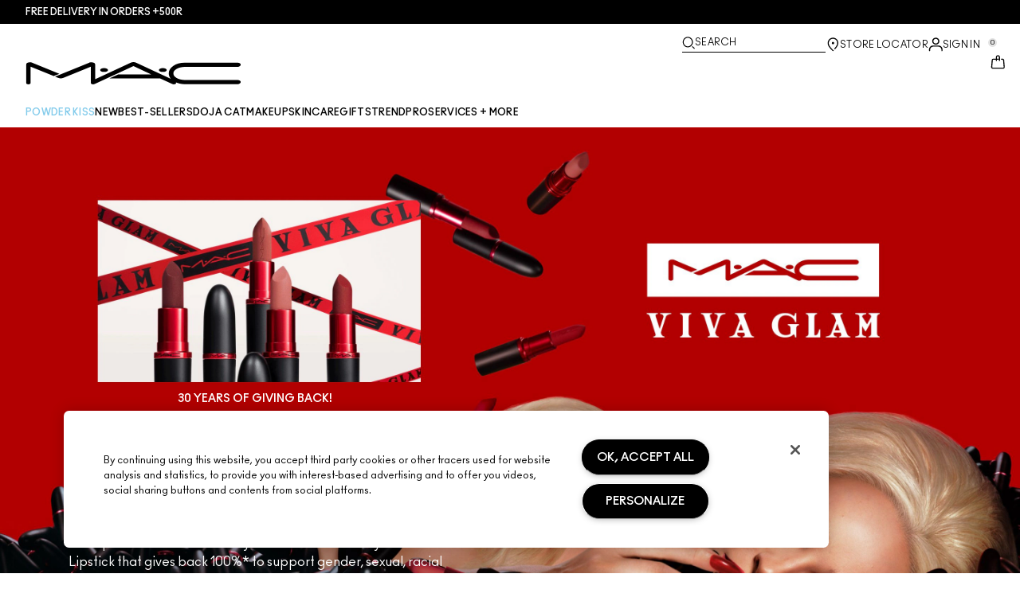

--- FILE ---
content_type: text/html; charset=utf-8
request_url: https://www.maccosmetics.co.za/iframe/node/646675
body_size: 81697
content:
<!doctype html><html class="no-js" lang="en-ZA" dir="ltr"><head><meta http-equiv="X-UA-Compatible" content="IE=edge,chrome=1"><meta name="viewport" content="width=device-width, initial-scale=1" /><meta charset="utf-8" /><link rel="preload" fetchpriority="high" as="image" imagesrcset="/media/export/cms/collections/vivaglam/Vivaglam%20DT%20Hero%201.jpg" /><link rel="preconnect" href="https://js.sentry-cdn.com" crossorigin="anonymous" /><link rel="alternate" media="handheld" href="https://m.maccosmetics.co.za/iframe/node/646675" /><link rel="alternate" media="only screen and (max-width: 640px)" href="https://m.maccosmetics.co.za/iframe/node/646675" /><meta name="robots" content="noindex,indexifembedded" /><base target="_top" /><script type="application/ld+json">{"@context":"https://schema.org","@graph":[{"@type":["FAQPage"],"@id":"https://www.maccosmetics.co.za/iframe/node/646675#faq","url":"https://www.maccosmetics.co.za/iframe/node/646675","name":"Iframe callback","datePublished":"2026-01-27T07:41:50+02:00","dateModified":"2026-01-27T07:41:50+02:00","description":"Iframe callback","mainEntity":[{"@id":"https://www.maccosmetics.co.za/iframe/node/646675#question-1"},{"@id":"https://www.maccosmetics.co.za/iframe/node/646675#question-2"},{"@id":"https://www.maccosmetics.co.za/iframe/node/646675#question-3"},{"@id":"https://www.maccosmetics.co.za/iframe/node/646675#question-4"}],"inLanguage":"en-ZA"},{"@type":"Question","@id":"https://www.maccosmetics.co.za/iframe/node/646675#question-1","position":1,"name":"WHAT IS VIVA GLAM?","acceptedAnswer":{"@type":"Answer","text":"<br>\n<p>VIVA GLAM is MAC Cosmetics' charitable campaign that was founded in 1994 to raise money and awareness for HIV/AIDS at a time when the pandemic was dramatically affecting fashion communities, as well as the wider world. <br>\n<br>\nToday, the full RRP (less VAT) of VIVA GLAM Lipsticks is donated to organisations that support the health and rights of people of All Ages, All Races and All Genders. These grants are made to non-profit organisations we believe can make a meaningful impact on health, rights and equality.<br>\n<br>\nAs the largest corporate non-pharmaceutical giver in the arena, MAC is committed to supporting diverse organisations around the world who help women, girls, and the LBGTQIA+ communities whilst maintaining its decades-long support for those living with HIV/AIDS.<br>\n<br>\nTo date, the campaign has raised over $500 million USD exclusively through the sale of the VIVA GLAM lip products.</p>","inLanguage":"en-ZA"},"inLanguage":"en-ZA"},{"@type":"Question","@id":"https://www.maccosmetics.co.za/iframe/node/646675#question-2","position":2,"name":"HOW MUCH HAS VIVA GLAM RAISED?","acceptedAnswer":{"@type":"Answer","text":"<br>\n<p>To date, the sale of VIVA GLAM products has raised over $520 million globally and funded more than 1,800 organizations around the globe.<br>\n<br>\nVIVA GLAM funds support healthy futures and equal rights for women, girls, and the LGBTQIA+ communities while maintaining its decades-long support for those living with HIV/AIDS. <br>\n<br>\nThe full RRP (less VAT) of VIVA GLAM Lipstick is donated to organisations that support the health and rights of people of All Ages, All Races and All Genders. We will make grants to non-profit organisations we believe can make a meaningful impact on health, rights and equality.</p>","inLanguage":"en-ZA"},"inLanguage":"en-ZA"},{"@type":"Question","@id":"https://www.maccosmetics.co.za/iframe/node/646675#question-3","position":3,"name":"WHO ARE THE VIVA GLAM AMBASSADORS?","acceptedAnswer":{"@type":"Answer","text":"<br>\n<p>Drag icon RuPaul, resplendent in shiny red leather boots and corset, was the first face of VIVA GLAM. On that day, a legendary campaign was born; one that would see many different stars and styles over the years, but which would always retain at its core that same spirit of irreverence, outrageous style and irrepressible love of life.<br>\n<br>\nIn the two decades that have followed since RuPaul made her billboard splash, the galaxy of stars who have fronted the campaign is unparalleled, including Lady Gaga, Elton John, Debbie Harry, Boy George, Cyndi Lauper, Nicki Minaj, Ricky Martin, Christina Aguilera, Dita Von Teese, Shirley Manson, Mary J Blige, Rihanna, Miley Cyrus, Ariana Grande, Taraji P. Henson, AND Sia.<br>\n<br>\nOur latest collaborator is international icon Rosalía, who debuted as the new face of M·A·C VIVA GLAM in 2020 – also launching an all-new, limited-edition shade to celebrate 26 years of giving back 100%*. <br>\n<br>\n*In the UK and Ireland, the full recommended retail price (RRP) (less VAT) from the sale of VIVA GLAM lipsticks is donated to organisations that support the health and rights of people of All Ages, All Races and All Genders. We will make grants to non-profit organisations we believe can make a meaningful impact on health, rights and equality.</p>","inLanguage":"en-ZA"},"inLanguage":"en-ZA"},{"@type":"Question","@id":"https://www.maccosmetics.co.za/iframe/node/646675#question-4","position":4,"name":"WHAT VIVA GLAM PRODUCTS ARE AVAILABLE?","acceptedAnswer":{"@type":"Answer","text":"<br>\n<p>In 1994, we introduced the original VIVA GLAM Lipstick (NOW VIVA HEART)– an outspoken deep red. In 1997, VIVA GLAM II (NOW VIVA PLANET) was created – a pinked mauve. VIVA GLAM III (NOW VIVA EMPOWERED) – a foxy brown-plum – launched in 2000. In 2024, VIVA EQUALITY was launched - a deep neatral shade. Now all VIVA GLAM Lipstick shades are in our NEW Silky Matte MACximal formula.<br>\n<br>\nMAC is committed to supporting diverse organisations around the world who help women and girls, the LBGTQIA+ community and people living with or affected by HIV/AIDS. Over the years, we have partnered with an incredible line up to raise money and awareness, including the creation of limited-edition VIVA GLAM products. <br>\n<br>\n*In the UK and Ireland, the full recommended retail price (RRP) (less VAT) from the sale of VIVA GLAM lipsticks is donated to organisations that support the health and rights of people of All Ages, All Races and All Genders. We will make grants to non-profit organisations we believe can make a meaningful impact on health, rights and equality.</p>","inLanguage":"en-ZA"},"inLanguage":"en-ZA"}]}</script><link rel="preload" href="/_fonts/maccosmetics/Ano/AnoBlack-Regular.woff2" type="font/woff2" as="font" crossorigin="anonymous" fetchpriority="high" /><link rel="preload" href="/_fonts/maccosmetics/Ano/AnoBold-Regular.woff2" type="font/woff2" as="font" crossorigin="anonymous" fetchpriority="high" /><link rel="preload" href="/_fonts/maccosmetics/Ano/AnoRegular-Regular.woff2" type="font/woff2" as="font" crossorigin="anonymous" fetchpriority="high" /><link rel="shortcut icon" href="/sites/maccosmetics/themes/mac_base/favicon.ico" /><link rel="preconnect" href="https://emea.sdapi.io" crossorigin="" /><script type="application/json" id="page_data">{"consolidated-categories":{"categories":[]},"consolidated-products":{"products":[]},"analytics-datalayer":{"active_checkout_panel":null,"page_type":"iframe"}}</script><link sizes="180x180" href="/sites/maccosmetics/themes/mac_base/apple-touch-icon.png" rel="apple-touch-icon" /><link sizes="32x32" href="/sites/maccosmetics/themes/mac_base/favicon-32x32.png" rel="icon" /><link sizes="16x16" href="/sites/maccosmetics/themes/mac_base/favicon-16x16.png" rel="icon" /><link href="/sites/maccosmetics/themes/mac_base/site.webmanifest" rel="manifest" /><link href="/sites/maccosmetics/themes/mac_base/browserconfig.xml" name="msapplication-config" /><link rel="preconnect" href="https://sdcdn.io" crossorigin="anonymous" /><meta name="HandheldFriendly" content="true" /><meta name="MobileOptimized" content="width" /><meta http-equiv="cleartype" content="on" /><meta name="theme-color" content="#000000" /><script nomodule src="/sites/maccosmetics/themes/mac_base/js/theme_utilities_es5_polyfill.min.js"></script nomodule>
<meta name="robots" content="noodp" />
<meta name="google-site-verification" content="bcNIKmIJNjtfeBNW3K4HaiEmXzZ1NdkurRXZD4Vm9xo" />
<link rel="canonical" href="https://www.maccosmetics.co.za/" />
<meta property="og:site_name" content="MAC Cosmetics" />
<meta property="og:type" content="article" />
<meta property="og:url" content="https://www.maccosmetics.co.za/" />
<meta property="og:title" content="Iframe callback" />
<title>Iframe callback | MAC Cosmetics</title>
<link rel="stylesheet" href="/sites/maccosmetics/files/css/css_Ciwm6LXnVFiL-IBAzSXeW-gOCm-8pCVvSaG0a-xsUk02.css" media="screen" />
<link rel="stylesheet" href="/sites/maccosmetics/files/css/css_L3cA0sBGVmpX6jQhxreCHHNzIJbR4jejAgnZHWw5uzw2.css" media="screen" />
<link rel="stylesheet" href="/sites/maccosmetics/files/css/css_8GBrUIJlTsf-klE2S3wVzWeOQYn5P20a8ksoDIjdg7g2.css" media="screen" />
<link rel="stylesheet" href="/sites/maccosmetics/files/css/css_qftzPCDyfX8IpZxpCZ8YH1xLjRGWnYC0C3a2_EdwJdw2.css" media="screen" />
<style media="screen">:root{}
</style>
<link rel="stylesheet" href="/sites/maccosmetics/files/css/css_ZnrGl4SzWfx_DhV8wkamstQiSt4TDnlNhgwjuz3CO4k2.css" media="screen" />
<link rel="stylesheet" href="/sites/maccosmetics/files/css/css_aniwR4A5OEl2pMSq1NOPWkbVF3Tyxar2VwSNo5a9jTs2.css" media="screen" />
<link rel="stylesheet" href="/sites/maccosmetics/files/css/css_dpWXu5z4TlTHtx8l-SilRj5Maa8HGsrfT-GkkR-_CLw2.css" media="screen" />
<script>!function(i){(window.JSBoot=i).debug=!1;function n(e,t){return r[t]||(r[t]=new RegExp("(\\s|^)"+t+"(\\s|$)")),r[t].test(e[o]("class")||"")&&r[t]}var r={},o="getAttribute";function s(e){this.observer=e,this.unSubscribed=!1}function e(e){this._observers=[],this._current_value=void 0,this.debug_key=e}i.hasClass=n,i.addClass=function(e,t){n(e,t)||e.setAttribute("class",(e[o]("class")||"").trim()+" "+t)},i.removeClass=function(e,t){var r;(r=n(e,t))&&e.setAttribute("class",(e[o]("class")||"").replace(r," "))},i.startsWith=function(e,t,r){return e.substr(!r||r<0?0:+r,t.length)===t},i.generateUUID=function(){var r=(new Date).getTime();return"xxxxxxxx-xxxx-4xxx-yxxx-xxxxxxxxxxxx".replace(/[xy]/g,function(e){var t=(r+16*Math.random())%16|0;return r=Math.floor(r/16),("x"==e?t:3&t|8).toString(16)})},i.cookie={set:function(e,t,r){var n="";if(r){var o=new Date;o.setTime(o.getTime()+24*r*60*60*1e3),n="; expires="+o.toUTCString()}document.cookie=e+"="+t+n+"; path=/"},get:function(e){for(var t=e+"=",r=document.cookie.split(";"),n=0;n<r.length;n++){for(var o=r[n];" "==o.charAt(0);)o=o.substring(1,o.length);if(0==o.indexOf(t))return o.substring(t.length,o.length)}return null},remove:function(e){this.set(e,"",-1)},all_names:function(){for(var e=document.cookie.split(";"),t=0;t<e.length;t++){var r=e[t].split("=")[0].trim();cookie_names.push(r)}return cookie_names}},i.get_user_cookie_dict=function(e){e=e||"FE_USER_CART";var t={},r=i.cookie.get(e);if(r){for(var n=(r=decodeURIComponent(r)).split("&"),o=0;o<n.length;o++){var s=n[o].split(":");2==s.length&&(t[s[0]]=s[1])}return t}},i.cookie.get("mantle-debug")&&(i.debug=!0),i.debug_log=function(e,t){if(i.debug){t=Array.prototype.slice.call(t);e&&t.unshift(e),console.log.apply(null,t)}},i.log=i.debug_log,i.URL={urlToParts:function(e){var t=document.createElement("a");t.href=e;var r=t.pathname;return"/"!==r.substr(0,1)&&(r="/"+r),{href:t.href,host:t.host,hostname:t.hostname,port:t.port,pathname:r,protocol:t.protocol,hash:t.hash,search:t.search}},partsToRelative:function(e){return e.pathname+e.search+e.hash},partsToUrl:function(e){var t=i.URL.partsToRelative(e),r=e.protocol+"//"+e.hostname;return e.port&&(r+=":"+e.port),r+t},setParam:function(e,t,r){var n=r.indexOf("#"),o=-1===n?"":r.substr(n);r=-1===n?r:r.substr(0,n);var s=new RegExp("([?&])"+e+"=.*?(&|$)","i"),i=-1!==r.indexOf("?")?"&":"?";return t?r=r.match(s)?r.replace(s,"$1"+e+"="+t+"$2"):r+i+e+"="+t:("?"===(r=r.replace(new RegExp("([?&]?)"+e+"=[^&]*","i"),"")).slice(-1)&&(r=r.slice(0,-1)),-1===r.indexOf("?")&&(r=r.replace(/&/,"?"))),r+o},getParam:function(e,t){t=t||window.location.href,e=e.replace(/[\[\]]/g,"\\$&");var r=new RegExp("[?&]"+e+"(=([^&#]*)|&|#|$)").exec(t);return r?r[2]?decodeURIComponent(r[2].replace(/\+/g," ")):"":null},removeParam:function(e,t){var r=t.split("?");if(r.length<2)return t;for(var n=encodeURIComponent(e)+"=",o=r[1].split(/[&;]/g),s=o.length;0<s--;)-1!==o[s].lastIndexOf(n,0)&&o.splice(s,1);return t=r[0]+(0<o.length?"?"+o.join("&"):"")}},i.ajax={request:function(e,t){var r="method"in(t=t||{})?t.method:"GET",n="success"in t?t.success:null,o="error"in t?t.error:null,s=!("async"in t)||t.async,i=new XMLHttpRequest;i.open(r,e,s),i.onreadystatechange=function(){if(i.readyState==XMLHttpRequest.DONE){var e=i.statusText,t=i.response;if(200==i.status||304==i.status){if(!n)return;return n(t,e,i)}if(!o)return;return o(t,e,i)}},i.send()}},s.prototype.next=function(e){var t=this.observer;t.next&&!this.unSubscribed&&t.next.apply(this,[e])},s.prototype.error=function(e){if(!this.unSubscribed){var t=this.observer;t.error&&!this.unSubscribed&&t.error.apply(this,[e]),this.unsubscribe()}},s.prototype.complete=function(){if(!this.unSubscribed){var e=this.observer;e.complete&&e.complete.apply(this),this.unsubscribe()}},s.prototype.unsubscribe=function(){this.unSubscribed=!0},e.prototype.log=function(){var e=Array.prototype.slice.call(arguments),t="BehaviorSubject";this.debug_key&&(t=t+"("+this.debug_key+")"),i.debug_log(t,e)},e.prototype.subscribe=function(e){"function"==typeof e?e={next:e,error:arguments[1],complete:arguments[2]}:"object"!=typeof e&&(e={}),e=new s(e);var t=this._current_value;return void 0!==t&&e.next(t),this._observers.push(e),e},e.prototype.next=function(e){this.log("next()",e),this._current_value=e;for(var t=0;t<this._observers.length;t++){this._observers[t].next(e)}},e.prototype.error=function(e){for(var t=0;t<this._observers.length;t++){this._observers[t].error(e)}},e.prototype.complete=function(){for(var e=0;e<this._observers.length;e++){this._observers[e].complete()}},e.prototype.unsubscribe=function(){for(var e=0;e<this._observers.length;e++){this._observers[e].unsubscribe()}},i.BehaviorSubject=e,i.isJQuery=function(e){return"object"==typeof e&&e&&e.jquery},i.getPathPrefix=function(){return this.pathPrefix||""}}(window.JSBoot||{});
</script><script>JSBoot.pathPrefix = '';</script><script>var MantleMediaOptions = {"media_queries":[{"label":"Ultrawide","media_query_config":{"only screen":null,"min-width":"1600px"},"media_query_key":"ultrawide","media_query":"only screen and (min-width: 1600px)","breakpoints_query":"(min-width: 1600px)"},{"label":"Desktop","media_query_config":{"only screen":null,"min-width":"1024px"},"media_query_key":"desktop","media_query":"only screen and (min-width: 1024px)","breakpoints_query":"(min-width: 1024px)"},{"label":"Tablet","media_query_config":{"only screen":null,"min-width":"768px"},"media_query_key":"tablet","media_query":"only screen and (min-width: 768px)","breakpoints_query":"(min-width: 768px)"},{"label":"Mobile","media_query_config":{"only screen":null,"max-width":"1023px"},"media_query_key":"mobile","media_query":"only screen and (max-width: 1023px)","breakpoints_query":"(max-width: 1023px)"}]};</script><script>var MantleMicroTasks=function(t){var e,a,n,i,o,r,s,l=123,d=0,u=window.requestIdleCallback,c=(i=[],o=n=[],s=function(t,n){e&&!n?t.apply(this,arguments):(o.push(t),a||(a=!0,(document.hidden?setTimeout:requestAnimationFrame)(r)))},s._lsFlush=r=function(){var t=o;for(o=n.length>0?i:n,e=!0,a=!1;t.length;)t.shift()();e=!1},s);return t.throttle=function(t){var e,a,n=0,i=l,o=d,r=function(){e=!1,n=Date.now(),t()};return a=u&&o>49?function(){u(r,{timeout:o}),o!==d&&(o=d)}:function(t,e){return e?function(){c(t)}:function(){var e=this,a=arguments;c((function(){t.apply(e,a)}))}}((function(){setTimeout(r)}),!0),function(t){var r;(t=!0===t)&&(o=33),e||(e=!0,(r=i-(Date.now()-n))<0&&(r=0),t||r<9?a():setTimeout(a,r))}},t.debounce=function(t,e){var a,n;void 0===e&&(e=99);var i=function(){a=null,t()},o=function(){var t=Date.now()-n;t<e?setTimeout(o,e-t):(u||i)(i)};return function(){n=Date.now(),a||(a=setTimeout(o,e))}},t}(MantleMicroTasks||{}),MantleMedia=MantleMedia||{};function _mantle_media_fix_video_carousel(t,e,a){a||(a="mantle-media-slide-id-"),e||(e="div"),t.find("> "+e).each((function(t,e){$(e).addClass(a+t)})),t.on("init",(function(e,a,n){t.find(".slick-active").find("video.lazyloaded").each((function(t,e){e.play()}))})),t.on("beforeChange",(function(e,n,i,o){t.find("."+a+i).find("video").each((function(t,e){e.pause()})),t.find("."+a+o).find("video").each((function(t,e){$(e).hasClass("lazyload")&&lazySizes.loader.unveil(e),e.currentTime=0,e.play()}))}))}!function(){var t=JSBoot.removeClass,e=Array.prototype.forEach,a=function(t,e,a){this.ns=t,this.lockAttr="__"+t+"Lock",this.className=e,this.elementList=document.getElementsByClassName(e),this.processCallback=a};a.prototype.markProcessing=function(t){t[this.lockAttr]=!0},a.prototype.unmarkProcessing=function(t){t[this.lockAttr]&&delete t[this.lockAttr]},a.prototype.markDone=function(e){this.unmarkProcessing(e),t(e,this.className)},a.prototype.isProcessing=function(t){return!!t[this.lockAttr]},a.prototype.checkElements=function(){for(var t=0,e=this.elementList,a=e.length;t<a;t++)e[t]&&!this.isProcessing(e[t])&&this.processCallback(e[t])};var n,i,o,r,s=(n={},i=MantleMicroTasks.throttle((function(){for(var t in n)n[t].checkElements()})),o=new MutationObserver((function(t){i()})),r=document.documentElement,o.observe(r,{childList:!0,subtree:!0}),{addLoader:function(t,e,i){var o=new a(t,e,i);n[t]=o}}),l=function(){var t=MantleMediaOptions.media_queries||[],a={},n=[];e.call(t,(function(t){if(t&&t.media_query){var e=t.media_query_key,n=window.matchMedia(t.media_query);t.matcher=n,a[e]=t}}));var i=MantleMicroTasks.debounce((function(){for(var t=0;t<n.length;t++){(0,n[t])()}}));return e.call(t,(function(t){t.matcher.addListener(i)})),{addMediaQueryChangeListener:function(t){n.push(t)},mediaQueries:t,mqHash:a}}();MantleMedia.IELLoader=s,MantleMedia.MantleMediaQuery=l}(),function(){var t=MantleMedia.MantleMediaQuery,e=MantleMedia.IELLoader,a=Array.prototype.forEach,n=JSBoot.addClass,i=function(e,a){if(void 0===e._mqAssetAttrs&&(e._mqAssetAttrs={}),!e._mqAssetAttrs[a]){var n={};for(var i in t.mqHash){var o=a+"--"+i;e.getAttribute(o)&&(n[i]=e.getAttribute(o))}var r=a+"--default";e.getAttribute(r)&&(n.default=e.getAttribute(r)),e._mqAssetAttrs[a]=n}return e._mqAssetAttrs[a]},o=function(e,a){var n,i=t.mediaQueries,o=i.length;void 0===a&&(a=!0),a=!!a,e.default&&(n=e.default);for(var r=0;r<o;r++){var s=i[r],l=s.media_query_key,d=s.matcher&&s.matcher.matches;if(e[l]&&((d||!a)&&(n=e[l],d)))break}return n},r=function(t,e){var a=i(t,"data-poster"),n=o(a);n&&(t.setAttribute("data-poster",n),t.setAttribute("poster",n)),function(t){for(var e=t.getElementsByTagName("source"),a=e.length,n=0;n<a;n++){var r=e[n],s=i(r,"data-asset-url"),l=i(r,"data-width"),d=i(r,"data-height"),u=o(s),c=o(l),f=o(d),m=t.getAttribute("src"),v=MantleMedia.videoIsPlaying(t);if(m!==u&&u&&(v&&t.pause(),t.setAttribute("src",u),c&&f&&(t.setAttribute("style","aspect-ratio: "+c+"/"+f),t.setAttribute("width",c),t.setAttribute("height",f)),v&&t.play()),u)break}}(t),s(t,e)},s=function(t,e){var a=t.getAttribute("data-autoplay")||"0",i=t.loop||!1;("default"===e&&(i&&t.setAttribute("loop",""),"1"===a&&t.setAttribute("data-autoplay",!0),n(t,"lazyload")),"non-lazy"===e&&"1"===a)&&(i&&t.setAttribute("loop",""),MantleMedia.videoIsPlaying(t)||MantleMedia.playVideo(t))},l=function(t){var e,a=t.getElementsByTagName("video"),n=t.getAttribute("data-load-behavior")||"default";a.length>0&&(e=a[0],r(e,n))},d=[];e.addLoader("mantlemedia","mm-unloaded",(function(t){this.isProcessing(t)||(d.push(t),l(t),this.markDone(t))}));t.addMediaQueryChangeListener((function(){a.call(d,l)}))}(),(MantleMedia=MantleMedia||{}).videoIsPlaying=function(t){return t.currentTime>0&&!t.paused&&!t.ended&&t.readyState>2},MantleMedia.playVideo=function(t){var e=t.play();void 0!==e&&e.catch((function(e){"NotAllowedError"!==e.name||MantleMedia.videoIsPlaying(t)||(t.closest(".js-mantle-media-asset").classList.add("mantle-play-icon"),t.addEventListener("click",(function(){t.closest(".js-mantle-media-asset").classList.remove("mantle-play-icon"),this.play()})))}))},MantleMedia.bgLoad=function(t,e){var a=document.createElement("img");a.onload=function(){a.onload=null,a.onerror=null,a=null,e()},a.onerror=a.onload,a.src=t,a&&a.complete&&a.onload&&a.onload()},document.addEventListener("lazybeforeunveil",(function(t){if("VIDEO"===t.target.tagName){t.preventDefault();var e=t.target;e.getAttribute("data-autoplay")&&!e.classList.contains("js-mantle-lazy")&&MantleMedia.playVideo(e);var a=e.getAttribute("data-poster");if(a){t.detail.firesLoad=!0;MantleMedia.bgLoad(a,(function(){e.poster=a,t.detail.firesLoad=!1,window.lazySizes&&lazySizes.fire(e,"_lazyloaded",{},!0,!0)}))}}})),document.addEventListener("DOMContentLoaded",(function(){var t=[...document.querySelectorAll("video.js-mantle-lazy")];if("IntersectionObserver"in window){var e=new IntersectionObserver((function(t,a){t.forEach((function(t){t.isIntersecting&&(t.target.getAttribute("data-autoplay")&&t.target.setAttribute("autoplay",!0),t.target.load(),t.target.classList.remove("js-mantle-lazy"),t.target.classList.add("js-mantle-lazy--processed"),e.unobserve(t.target))}))}));t.forEach((function(t){e.observe(t)}))}}));
//# sourceMappingURL=mantle_media.bundle.min.js.map
</script><script>
var site = window.site || {};
site.frontendLogger = {
isEnabled: false,
loggedServices: [],
};</script><script src="/js-repo/elc-runtime/4.x.x/bundle.js" defer></script><script src="/js-repo/elc-service-bus/2.x.x/bundle.js" defer></script><script src="/js-repo/elc-component-renderer/7.x.x/bundle.js" defer></script><script src="/js-repo/elc-service-translations/6.x.x/bundle.js" defer></script><script src="/js-repo/elc-service-config-manager/6.x.x/bundle.js" defer></script><script src="/js-repo/elc-service-content/4.x.x/bundle.js" defer></script><script src="/js-repo/pg-service-inventory/1.x.x/bundle.js" defer></script><script src="/js-repo/elc-service-session-mgmt/3.x.x/bundle.js" defer></script><script src="/js-repo/elc-service-prodcat/6.x.x/bundle.js" defer></script><script src="/js-repo/elc-service-ratings-reviews/6.x.x/bundle.js" defer></script><script src="/js-repo/elc-service-vto/3.x.x/bundle.js" defer></script><script src="/js-repo/elc-service-communications/5.x.x/bundle.js" defer></script><script src="/js-repo/elc-service-appt-booking/2.x.x/bundle.js" defer></script><script src="/js-repo/pg-service-user-profile/2.x.x/bundle.js" defer></script><script src="/js-repo/pg-service-order-tracking/2.x.x/bundle.js" defer></script><script src="/js-repo/pg-service-order-history/1.x.x/bundle.js" defer></script><script src="/js-repo/elc-service-account/2.x.x/bundle.js" defer></script><script src="/js-repo/elc-service-analytics/6.x.x/bundle.js" defer></script><script src="/js-repo/pg-service-loyalty/2.x.x/bundle.js" defer></script><script onLoad="const e=new EcommApp();e.register();e.start({&quot;businessUnitId&quot;:&quot;2-mc-za-en-ecommv1&quot;,&quot;cdnPath&quot;:&quot;\/js-repo&quot;,&quot;clientId&quot;:&quot;stardust-fe-client&quot;,&quot;defaultDomain&quot;:&quot;https:\/\/emea.sdapi.io&quot;,&quot;env&quot;:&quot;production&quot;,&quot;services&quot;:{&quot;elc-ecomm&quot;:&quot;3.x.x&quot;,&quot;elc-runtime&quot;:&quot;4.x.x&quot;,&quot;elc-service-bus&quot;:&quot;2.x.x&quot;,&quot;elc-component-renderer&quot;:&quot;7.x.x&quot;,&quot;pg-service-inventory&quot;:&quot;1.x.x&quot;,&quot;elc-service-translations&quot;:&quot;6.x.x&quot;,&quot;elc-service-config-manager&quot;:&quot;6.x.x&quot;,&quot;elc-service-content&quot;:&quot;4.x.x&quot;,&quot;elc-service-session-mgmt&quot;:&quot;3.x.x&quot;,&quot;elc-service-analytics&quot;:&quot;6.x.x&quot;,&quot;elc-service-prodcat&quot;:&quot;6.x.x&quot;,&quot;elc-service-ratings-reviews&quot;:&quot;6.x.x&quot;,&quot;elc-service-vto&quot;:&quot;3.x.x&quot;,&quot;elc-service-communications&quot;:&quot;5.x.x&quot;,&quot;elc-service-appt-booking&quot;:&quot;2.x.x&quot;,&quot;pg-service-loyalty&quot;:&quot;2.x.x&quot;,&quot;pg-service-user-profile&quot;:&quot;2.x.x&quot;,&quot;pg-service-order-tracking&quot;:&quot;2.x.x&quot;,&quot;pg-service-order-history&quot;:&quot;1.x.x&quot;,&quot;elc-service-account&quot;:&quot;2.x.x&quot;},&quot;siteUrl&quot;:&quot;https:\/\/www.maccosmetics.co.za&quot;,&quot;graphqlExtensionVersion&quot;:&quot;v1&quot;,&quot;showTranslationsPlaceholder&quot;:false,&quot;domainLangPrefix&quot;:&quot;&quot;,&quot;productDisplayEnvs&quot;:{&quot;prod&quot;:true},&quot;isTdc&quot;:false,&quot;isMp&quot;:false,&quot;isProd&quot;:true,&quot;pgApiTokens&quot;:{&quot;userProfile&quot;:&quot;bc738cae-3515-493a-a2f4-ad559efaad97:ee6bd2d6832511e587f168aca0c6539d209be6a49977f3c2745366f94e128990&quot;,&quot;orderTracking&quot;:&quot;OGUyNjhiMDAtY2M0ZC00YmIxLThmN2YtMDkyMWUzMThhMDI2OmM4ZTc5ODk5ZDI1YmMyNzY5OWQxY2FlNmJhYTM1MTE3YzdmZDRjMTMyMzExZjIyMDNmZTkzYWE1ODY2NzNiMWQ=&quot;,&quot;rampForm&quot;:&quot;ZDc4MDg5OTktODBjMy00NGViLThjMzEtOGQ4NTRiZDY3YmE5OjZhZTk4ZTY2MzQxYjI0NjFiMmFjZTkxNGRhODE1YzkxODJhZDg3MjM4ZjQ1ODk4ZDFjZWIwMGU5M2E4NjQwOWU=&quot;,&quot;offers&quot;:&quot;9e6a67f8-23b9-4ff2-9d4a-c46222aa00c6:c24526554b25042c603b143a81c8b69cc3dba91ed7dc873443cdb2de40885c7e&quot;,&quot;loyaltyGraphql&quot;:&quot;Basic Y2JiMWZhNjYtZTZhMi00YzAxLTkzNzQtOGM3N2VkNTUxYTJjOmRmMDI1NzY1MTU5NDlhY2I3NzJjZjg2OTNlOTViM2JjNmE5NTMyYTdkYmIyYmNkMjhjMjFkNGQ3NzkxZDI0N2M=&quot;,&quot;cart&quot;:&quot;YmY5OWMxMzctYzBhYS00MzllLTk4YWYtZTI5NmM3MDEyZWEwOmE4YjNlMmY4NTBiYjZiZTIzN2MyMDM1NmVhMzJjMTAwZGNiNWMzODEyY2FjMTk3OTM5ZDVlMDk1MWU5N2U0NGI=&quot;},&quot;accountConfig&quot;:{&quot;accountRoutes&quot;:{&quot;signIn&quot;:&quot;\/account\/signin.tmpl&quot;,&quot;signOut&quot;:&quot;\/account\/signin.tmpl?_SUBMIT=signout&quot;},&quot;defaultAnniversaryDateFormat&quot;:&quot;DD\/MM\/YYYY&quot;,&quot;formatPointsNextTier&quot;:false,&quot;groupingFormatForComma&quot;:false},&quot;apptBookingConfig&quot;:{&quot;apptBookingServicesNodeId&quot;:0,&quot;apptBookingArtistsNodeId&quot;:0,&quot;apptBookingAddToCalendarNodeId&quot;:0,&quot;apptBookingLegalContentNodeId&quot;:0,&quot;enableTweleveHourTimeslotFormat&quot;:false,&quot;power_reviews_services&quot;:[]},&quot;inventoryConfig&quot;:{&quot;pgInventoryParams&quot;:{&quot;productFields&quot;:[&quot;PRODUCT_ID&quot;,&quot;skus&quot;],&quot;skuFields&quot;:[&quot;PRODUCT_CODE&quot;,&quot;INVENTORY_STATUS&quot;]}},&quot;loyaltyConfig&quot;:{&quot;defaultAnniversaryDateFormat&quot;:&quot;DD\/MM\/YYYY&quot;,&quot;groupingFormatForComma&quot;:false,&quot;formatPointsNextTier&quot;:false,&quot;signinPath&quot;:&quot;\/account\/signin.tmpl&quot;,&quot;loyaltyMarketingPath&quot;:&quot;\/smartrewards&quot;,&quot;defaultPointsHistoryDateFormat&quot;:&quot;DD\/MM\/YYYY&quot;,&quot;pointsHistoryPaginationLimit&quot;:5,&quot;trsHistoryDisplayAnniversaryCallout&quot;:false},&quot;orderTrackingConfig&quot;:[],&quot;prodcatConfig&quot;:{&quot;enableVerticalFilters&quot;:false,&quot;showProductBriefSizesAsDropdown&quot;:false,&quot;hidePromoMessage&quot;:false,&quot;hideSizeWhenSingular&quot;:true,&quot;useIngredientsAccordion&quot;:false,&quot;useHowDoesItWorkAccordion&quot;:false,&quot;enableShadesSidebar&quot;:false,&quot;useInitialRepositoryInventory&quot;:true,&quot;hideProductPricePerUnit&quot;:true,&quot;showReviewsNumberLabel&quot;:false,&quot;enableShadesDropdown&quot;:true,&quot;hideStickyProductSummaryInfo&quot;:true,&quot;useLegacyDescription&quot;:false,&quot;showEmptyRatingsStars&quot;:true,&quot;sizePickerImages&quot;:{&quot;desktop&quot;:false,&quot;mobile&quot;:false,&quot;quickshop&quot;:false},&quot;sizePicker&quot;:{&quot;product_grid&quot;:{&quot;enabled&quot;:true,&quot;type&quot;:&quot;dropdown&quot;,&quot;showPrice&quot;:false,&quot;carousel&quot;:{&quot;responsive&quot;:[{&quot;breakpoint&quot;:1024,&quot;slidesToShow&quot;:999}]}},&quot;product_quickshop&quot;:{&quot;enabled&quot;:true,&quot;type&quot;:&quot;dropdown&quot;},&quot;product_full&quot;:{&quot;enabled&quot;:true,&quot;type&quot;:&quot;chips_thumbnail&quot;,&quot;showThumbIfSingleSize&quot;:false,&quot;carousel&quot;:{&quot;responsive&quot;:[{&quot;breakpoint&quot;:1024,&quot;slidesToShow&quot;:999}]}},&quot;product_sticky_add_to_bag&quot;:{&quot;enabled&quot;:true,&quot;type&quot;:&quot;dropdown&quot;},&quot;enabled&quot;:true,&quot;productBrief&quot;:{&quot;type&quot;:&quot;dropdown&quot;,&quot;showPrice&quot;:true}},&quot;showPriceOnStickyAddToBag&quot;:false,&quot;engraving&quot;:{&quot;enabled&quot;:false},&quot;vtoFeature&quot;:[],&quot;enableNotifyMe&quot;:true,&quot;waitlist&quot;:{&quot;enabled&quot;:true,&quot;enabledByStatus&quot;:[&quot;Temporarily out of stock&quot;],&quot;showEmailOptin&quot;:false,&quot;enableHybridModal&quot;:true},&quot;emailOptin&quot;:{&quot;enabled&quot;:false},&quot;productImages&quot;:{&quot;product_grid&quot;:{&quot;lazyload&quot;:true}},&quot;contentServiceNodeIds&quot;:[],&quot;shadeSwatches&quot;:{&quot;enabled&quot;:true,&quot;categories&quot;:{&quot;enabled&quot;:false},&quot;type&quot;:&quot;carousel&quot;,&quot;shadeName&quot;:&quot;below&quot;,&quot;shadeDescription&quot;:&quot;none&quot;,&quot;displayHexColor&quot;:true,&quot;carousel&quot;:{&quot;slidesToShow&quot;:6,&quot;slidesToScroll&quot;:6,&quot;responsive&quot;:[{&quot;breakpoint&quot;:768,&quot;settings&quot;:{&quot;slidesToShow&quot;:6,&quot;slidesToScroll&quot;:6}}]},&quot;overrides&quot;:{&quot;productFull&quot;:{&quot;breakpoints&quot;:{&quot;desktop&quot;:{&quot;type&quot;:&quot;grid&quot;,&quot;categories&quot;:{&quot;enabled&quot;:true,&quot;slidesToShow&quot;:7,&quot;slidesToScroll&quot;:1}}}}}},&quot;imagesSizes&quot;:{&quot;productBrief&quot;:{&quot;desktop&quot;:&quot;large&quot;,&quot;mobile&quot;:&quot;large&quot;},&quot;productQuickshop&quot;:{&quot;desktop&quot;:&quot;large&quot;,&quot;mobile&quot;:&quot;large&quot;},&quot;productFull&quot;:{&quot;desktop&quot;:&quot;large&quot;,&quot;mobile&quot;:&quot;large&quot;}},&quot;viewableInventoryStatuses&quot;:[&quot;Active&quot;,&quot;Temporarily out of stock&quot;,&quot;Coming Soon&quot;,&quot;Sold Out&quot;],&quot;shadeDropdown&quot;:{&quot;enabled&quot;:true,&quot;shadeName&quot;:&quot;below&quot;,&quot;shadeDescription&quot;:&quot;none&quot;},&quot;imageCarouselSettings&quot;:[],&quot;inventoryStatusSorting&quot;:{&quot;enabled&quot;:true,&quot;statuses&quot;:[&quot;Active&quot;,&quot;Temporarily out of stock&quot;,&quot;Coming Soon&quot;,&quot;Sold Out&quot;]},&quot;backorder&quot;:[],&quot;installments&quot;:{&quot;enabled&quot;:true,&quot;numberOfInstallments&quot;:4,&quot;installmentsMinimumPrice&quot;:20,&quot;installmentsLogoImageURL&quot;:&quot;https:\/\/static.afterpay.com\/integration\/product-page\/logo-afterpay-colour.png&quot;,&quot;installmentsiFrameURL&quot;:&quot;https:\/\/static-us.afterpay.com\/javascript\/modal\/us_modal.html&quot;,&quot;overrides&quot;:{&quot;productBrief&quot;:{&quot;enabled&quot;:false}}},&quot;productFullFieldAccordion&quot;:[],&quot;componentElementsOrderConfig&quot;:{&quot;productBrief&quot;:{&quot;main-content&quot;:{&quot;productImage&quot;:{&quot;weight&quot;:5},&quot;ratingAndReviews&quot;:{&quot;weight&quot;:10},&quot;displayName&quot;:{&quot;weight&quot;:15},&quot;sizePicker&quot;:{&quot;weight&quot;:17},&quot;price&quot;:{&quot;weight&quot;:20},&quot;greatToKnow&quot;:{&quot;weight&quot;:30},&quot;shadeSwatches&quot;:{&quot;weight&quot;:35},&quot;shadeName&quot;:{&quot;weight&quot;:40}},&quot;footer-content&quot;:{&quot;inventoryStatus&quot;:{&quot;weight&quot;:5},&quot;vtoCTAButton&quot;:{&quot;weight&quot;:50},&quot;addToBag&quot;:{&quot;weight&quot;:55}}},&quot;productFull&quot;:{&quot;left-column&quot;:{&quot;carousel&quot;:{&quot;weight&quot;:5},&quot;stickyAddToBagComponent&quot;:{&quot;weight&quot;:20},&quot;stickyAddToBagComponentDesktop&quot;:{&quot;weight&quot;:25},&quot;cartLimitReachedModal&quot;:{&quot;weight&quot;:30}},&quot;right-column&quot;:{&quot;ratingAndReviews&quot;:{&quot;weight&quot;:5},&quot;favoriteIconButton&quot;:{&quot;weight&quot;:6},&quot;displayName&quot;:{&quot;weight&quot;:10},&quot;subDisplayName&quot;:{&quot;weight&quot;:15},&quot;price&quot;:{&quot;weight&quot;:17},&quot;sizePicker&quot;:{&quot;weight&quot;:18},&quot;shadeSwatches&quot;:{&quot;weight&quot;:20},&quot;shadePickerComponent&quot;:{&quot;weight&quot;:25},&quot;shortDescription&quot;:{&quot;weight&quot;:30},&quot;inventoryStatus&quot;:{&quot;weight&quot;:5},&quot;vtoCTAButton&quot;:{&quot;weight&quot;:50},&quot;addToBag&quot;:{&quot;weight&quot;:55}}}},&quot;showInventoryMessaging&quot;:[],&quot;hoverZoom&quot;:[],&quot;liveChatIcon&quot;:[],&quot;showIncludeTaxLabel&quot;:false,&quot;productDescription&quot;:[],&quot;loyaltyLearnMore&quot;:[],&quot;sitewideOnsaleMessage&quot;:[],&quot;preorderDateFormat&quot;:&quot;DD\/MM&quot;,&quot;enableClickableBrief&quot;:true,&quot;prodcatInventory&quot;:{&quot;legacy&quot;:true},&quot;bestUsedByDateFormat&quot;:&quot;DD\/MM&quot;,&quot;addToBag&quot;:[],&quot;enableLoyaltyEarlyAccessDynamicCTA&quot;:false,&quot;productPriceRange&quot;:true,&quot;useOverviewAccordions&quot;:false,&quot;enableShadePicker&quot;:true,&quot;productGridEnableSizePicker&quot;:true,&quot;enableNumberShades&quot;:false,&quot;enableProductDetailLink&quot;:false,&quot;enableHoverInteraction&quot;:false,&quot;hideProductPriceRange&quot;:true,&quot;productGridHideReadReviewsLink&quot;:true,&quot;enableQuickViewShortcut&quot;:false,&quot;enableLearnMoreLink&quot;:true,&quot;gridAccordionIconType&quot;:&quot;default&quot;,&quot;productGridBreakpoints&quot;:{&quot;vertical_filter&quot;:{&quot;Mobile&quot;:1,&quot;Desktop&quot;:3,&quot;LargeScreen&quot;:3,&quot;ExtraLargeScreen&quot;:3},&quot;horizontal_filter&quot;:{&quot;Mobile&quot;:1,&quot;Desktop&quot;:3,&quot;LargeScreen&quot;:3,&quot;ExtraLargeScreen&quot;:3},&quot;cross_sells&quot;:{&quot;numColumnsMobile&quot;:1,&quot;numColumnsDesktop&quot;:3,&quot;numColumnsLargeScreen&quot;:3,&quot;numColumnsExtraLargeScreen&quot;:3}},&quot;productCarouselEnableSizePicker&quot;:false,&quot;enableCategoryHeader&quot;:true,&quot;lazyloadProductGridItems&quot;:false},&quot;ratingsReviewsConfig&quot;:{&quot;apiKey&quot;:&quot;1d01c6a1-3fb0-429d-9b01-7b3d915933af&quot;,&quot;locale&quot;:&quot;en_ZA&quot;,&quot;snippet_locale&quot;:&quot;en_ZA&quot;,&quot;merchantGroupId&quot;:&quot;78609&quot;,&quot;merchantId&quot;:&quot;34203&quot;,&quot;localeDependentIds&quot;:[],&quot;pageId&quot;:&quot;&quot;,&quot;reviewWrapperUrl&quot;:&quot;\/review\/create&quot;,&quot;reviewDisplaySnapshotType&quot;:&quot;&quot;},&quot;vtoConfig&quot;:{&quot;vtoFeature&quot;:[]}})" src="/js-repo/elc-ecomm/3.x.x/bundle.js" defer></script><script src="/sites/all/modules/contrib/jquery_update/replace/jquery/1.8/jquery.min.js?t9icm4"></script><script src="/misc/jquery-extend-3.4.0.js?t9icm4" defer></script><script src="/misc/jquery-html-prefilter-3.5.0-backport.js?t9icm4" defer></script><script src="/misc/jquery.once.js?t9icm4"></script><script src="/sites/all/modules/contrib/jquery_update/replace/ui/ui/minified/jquery.ui.core.min.js?t9icm4" defer></script><script src="/sites/all/modules/contrib/jquery_update/replace/ui/ui/minified/jquery.ui.widget.min.js?t9icm4" defer></script><script src="/misc/drupal.js?t9icm4"></script><script src="/sites/all/modules/contrib/jquery_update/replace/ui/ui/minified/jquery.ui.mouse.min.js?t9icm4" defer></script><script src="/sites/all/modules/contrib/jquery_update/replace/ui/ui/minified/jquery.ui.draggable.min.js?t9icm4" defer></script><script src="/sites/all/modules/custom/elc_observability/js/observabilityController.js?t9icm4" defer></script><script src="/sites/all/themes/elc_base/js/suppress_ecom.min.js?t9icm4" defer></script><script src="/sites/maccosmetics/themes/emea_base/js/shared/gdpr.min.js?t9icm4" defer></script><script src="/sites/maccosmetics/themes/mac_base/js/shared/external/polyfill.min.js?t9icm4" defer></script><script src="/sites/maccosmetics/themes/mac_base/js/theme_utilities.min.js?t9icm4" defer></script><script src="/sites/maccosmetics/themes/mac_base/js/defer_css.js?t9icm4" defer></script><script src="/sites/all/themes/elc_base/js/generic/jsonrpc.min.js?t9icm4" defer></script><script src="/sites/maccosmetics/themes/mac_base/js/shared/generic/catch-console.min.js?t9icm4" defer></script><script src="/sites/maccosmetics/themes/mac_base/js/shared/generic/utilities.min.js?t9icm4" defer></script><script src="/sites/maccosmetics/themes/mac_base/js/shared/external/json2.min.js?t9icm4" defer></script><script src="/sites/maccosmetics/themes/mac_base/js/shared/generic/cookie.min.js?t9icm4" defer></script><script src="/sites/maccosmetics/themes/mac_base/js/shared/generic/rb.min.js?t9icm4" defer></script><script src="/sites/maccosmetics/themes/mac_base/js/shared/generic/template.min.js?t9icm4" defer></script><script src="/sites/maccosmetics/themes/mac_base/js/shared/generic/forms.min.js?t9icm4" defer></script><script src="/sites/maccosmetics/themes/mac_base/js/shared/generic/cart.min.js?t9icm4" defer></script><script src="/sites/maccosmetics/themes/mac_base/js/shared/generic/product.min.js?t9icm4" defer></script><script src="/sites/maccosmetics/themes/mac_base/js/shared/generic/error.min.js?t9icm4" defer></script><script src="/sites/maccosmetics/themes/mac_base/js/shared/generic/pagedata.min.js?t9icm4" defer></script><script src="/sites/maccosmetics/themes/mac_base/js/shared/generic/user.min.js?t9icm4" defer></script><script src="/sites/maccosmetics/themes/mac_base/js/shared/site/overlay.min.js?t9icm4" defer></script><script src="/sites/maccosmetics/themes/mac_base/js/shared/site/user_info_cookie.min.js?t9icm4" defer></script><script src="/sites/maccosmetics/themes/mac_base/js/shared/site/sku_partial.min.js?t9icm4" defer></script><script src="/sites/maccosmetics/themes/mac_base/js/shared/site/template.min.js?t9icm4" defer></script><script src="/sites/maccosmetics/themes/mac_base/js/shared/site/adjustable_time.min.js?t9icm4" defer></script><script src="/sites/maccosmetics/themes/mac_base/js/modernizr-custom.min.js?t9icm4" defer></script><script src="/sites/all/themes/elc_base/js/elc_iframe_content_window_listeners.min.js?t9icm4" defer></script><script src="/sites/maccosmetics/themes/mac_base/js/site/lazysizes-config.min.js?t9icm4" defer></script><script src="/sites/maccosmetics/themes/mac_base/js/lib/lazysizes/lazysizes.min.js?t9icm4" defer></script><script src="/sites/all/themes/elc_base/js/lib/elc_modernized_iframe_polyfill.min.js?t9icm4" defer></script><script src="/sites/all/modules/contrib/jquery_update/replace/ui/ui/minified/jquery.ui.droppable.min.js?t9icm4" defer></script><script src="/sites/all/modules/contrib/jquery_update/replace/ui/ui/minified/jquery.ui.datepicker.min.js?t9icm4" defer></script><script src="/misc/ui/jquery.ui.datepicker-1.13.0-backport.js?t9icm4" defer></script><script src="/modules/locale/locale.datepicker.js?t9icm4" defer></script><script src="/modules/contextual/contextual.js?t9icm4" defer></script><script src="/sites/all/modules/custom/elc_ecom/js/mount_skeleton.min.js?t9icm4" defer></script><script>
if (typeof tms_page_data =='object'){
tms_page_data['tms_page_info'] =  {"current_page":null,"MOBILE_CONTENT":0,"MOBILE":0,"current_group":null,"user_info":null,"site_info":{"REGION_ID":"ZA","BRAND_ID":"Mac","BRAND_LOCALE_SPACE":"Mac ZA","DEFAULT_LANG":"en","LANGUAGE_ID":"en","DEFAULT_LOCALE":"en_US","LOCALE":"en_ZA","PRODCAT_REGION_ID":2012,"COUNTRY_ID":"ZA","BRAND_LOCALE":"Mac|ZA"},"TAG_LOCALE":"en_ZA","BRAND_LOCALE":"Mac::GlobalServices_EMEA2_MS_ZA"};
}else{
var tms_page_data = {"tms_page_info":{"current_page":null,"MOBILE_CONTENT":0,"MOBILE":0,"current_group":null,"user_info":null,"site_info":{"REGION_ID":"ZA","BRAND_ID":"Mac","BRAND_LOCALE_SPACE":"Mac ZA","DEFAULT_LANG":"en","LANGUAGE_ID":"en","DEFAULT_LOCALE":"en_US","LOCALE":"en_ZA","PRODCAT_REGION_ID":2012,"COUNTRY_ID":"ZA","BRAND_LOCALE":"Mac|ZA"},"TAG_LOCALE":"en_ZA","BRAND_LOCALE":"Mac::GlobalServices_EMEA2_MS_ZA"}};
}
if (typeof drupal_user_info=='object' && typeof tms_page_data =='object'){
tms_page_data.tms_page_info.user_info = drupal_user_info;
}
</script><script src="/sites/all/themes/elc_base/js/jquery.placeholder.js?t9icm4" defer></script><script src="/sites/all/themes/elc_base/js/scripts.js?t9icm4" defer></script><script src="/sites/maccosmetics/themes/mac_base/js/shared/generic/init.min.js?t9icm4"></script><script>jQuery.extend(Drupal.settings, {"basePath":"\/","pathPrefix":"","setHasJsCookie":0,"ajaxPageState":{"theme":"za_pc","theme_token":"xzsYK8nqEhomMCwLT_VlztHFC7wmrccd1qWfdp4VSCs","js":{"0":1,"sites\/maccosmetics\/themes\/mac_base\/js\/shared\/site\/client_detect_redirect.min.js":1,"sites\/maccosmetics\/themes\/mac_base\/js\/shared\/site\/client_detect.min.js":1,"sites\/maccosmetics\/themes\/mac_base\/js\/bower_components\/colorbox\/jquery.colorbox-min.js":1,"sites\/maccosmetics\/web_modules\/mustache\/mustache.min.js":1,"sites\/maccosmetics\/themes\/mac_base\/js\/shared\/site\/validate_password.min.js":1,"sites\/all\/themes\/elc_base\/js\/csrf\/rpc_csrftoken.min.js":1,"sites\/all\/themes\/elc_base\/js\/csrf\/csrf.min.js":1,"sites\/all\/themes\/elc_base\/js\/atb_via_query.min.js":1,"sites\/all\/themes\/elc_base\/js\/lib\/iframe-resizer\/js\/iframeResizer.contentWindow.min.js":1,"sites\/maccosmetics\/themes\/mac_base\/js\/bower_components\/picturefill\/dist\/picturefill.min.js":1,"sites\/maccosmetics\/themes\/mac_base\/js\/faq\/faq.min.js":1,"sites\/maccosmetics\/themes\/mac_base\/js\/bower_components\/slick.js\/slick\/slick.min.js":1,"sites\/maccosmetics\/themes\/mac_base\/js\/shared\/jquery.min.ez-plus.min.js":1,"sites\/maccosmetics\/themes\/mac_base\/js\/forked_bower_components\/mixitup\/build\/jquery.mixitup.min.js":1,"sites\/all\/themes\/elc_base\/js\/pixlee\/pixlee.min.js":1,"sites\/maccosmetics\/themes\/mac_base\/js\/shared\/jquery.zoom.min.js":1,"sites\/maccosmetics\/themes\/mac_base\/js\/site\/sd_perlgem_notify_me_hybrid_modal.min.js":1,"sites\/maccosmetics\/themes\/mac_base\/js\/site\/add_cart_button.min.js":1,"sites\/maccosmetics\/themes\/mac_base\/js\/site\/director-hashbang.min.js":1,"sites\/maccosmetics\/themes\/mac_base\/js\/site\/sd_perlgem_apptbooking_token.min.js":1,"sites\/maccosmetics\/themes\/mac_base\/js\/shared\/site\/direction.min.js":1,"sites\/maccosmetics\/themes\/emea_base\/js\/shared\/popupoffers.js":1,"sites\/maccosmetics\/web_modules\/lodash\/lodash.min.js":1,"sites\/maccosmetics\/themes\/mac_base\/js\/shared\/site\/forgot_password.min.js":1,"sites\/maccosmetics\/themes\/mac_base\/js\/shared\/site\/ada.min.js":1,"sites\/maccosmetics\/themes\/mac_base\/js\/shared\/external\/unison-ie8fix.min.js":1,"sites\/maccosmetics\/themes\/mac_base\/js\/bower_components\/jquery-outside-events\/jquery.ba-outside-events.min.js":1,"sites\/maccosmetics\/themes\/mac_base\/js\/bower_components\/jquery.cookie\/jquery.cookie.js":1,"sites\/maccosmetics\/themes\/mac_base\/js\/bower_components\/jquery-hoverIntent\/jquery.hoverIntent.js":1,"sites\/maccosmetics\/themes\/mac_base\/js\/bower_components\/touchwipe\/index.js":1,"sites\/maccosmetics\/themes\/mac_base\/js\/bower_components\/sidr\/index.js":1,"sites\/maccosmetics\/themes\/mac_base\/js\/bower_components\/matchHeight\/jquery.matchHeight-min.js":1,"sites\/maccosmetics\/themes\/mac_base\/js\/bower_components\/eq.js\/dist\/eq.min.js":1,"sites\/maccosmetics\/themes\/mac_base\/js\/bower_components\/select2\/select2.min.js":1,"sites\/maccosmetics\/themes\/mac_base\/js\/bower_components\/Picker\/jquery.fs.picker.min.js":1,"sites\/maccosmetics\/themes\/mac_base\/js\/bower_components\/jquery.scrollTo\/jquery.scrollTo.min.js":1,"sites\/maccosmetics\/themes\/mac_base\/js\/bower_components\/jquery-mousewheel\/index.js":1,"sites\/maccosmetics\/themes\/mac_base\/js\/bower_components\/tooltipster\/js\/jquery.tooltipster.min.js":1,"sites\/maccosmetics\/themes\/mac_base\/js\/bower_components\/jqueryui-touch-punch\/jquery.ui.touch-punch.min.js":1,"sites\/maccosmetics\/themes\/mac_base\/js\/bower_components\/waypoints\/lib\/jquery.waypoints.min.js":1,"sites\/maccosmetics\/themes\/mac_base\/js\/bower_components\/jquery-placeholder\/jquery.placeholder.min.js":1,"sites\/maccosmetics\/modules\/custom\/mac_product\/libraries\/mac_product_client_core_v1\/product_data.min.js":1,"sites\/maccosmetics\/modules\/custom\/mac_product\/libraries\/mac_product_client_core_v1\/product_ui.min.js":1,"sites\/maccosmetics\/modules\/custom\/mac_product\/libraries\/mac_product_client_framework_v1\/product_product.min.js":1,"sites\/maccosmetics\/modules\/custom\/mac_product\/libraries\/mac_product_client_framework_v1\/product_modules.min.js":1,"sites\/maccosmetics\/modules\/custom\/mac_product\/libraries\/mac_product_client_framework_v1\/product_app.min.js":1,"sites\/maccosmetics\/modules\/custom\/mac_product\/libraries\/power_reviews\/power_reviews.min.js":1,"sites\/maccosmetics\/themes\/mac_base\/template_api\/editorial\/content_block_formatter_v2\/src\/content_block_formatter_v2.js":1,"sites\/maccosmetics\/themes\/mac_base\/template_api\/products\/mpp_filter_controls_v1\/build\/mpp_filter_controls_v1.js":1,"sites\/maccosmetics\/themes\/mac_base\/template_api\/products\/shade_picker_v1\/build\/shade_picker_v1.js":1,"sites\/maccosmetics\/themes\/mac_base\/template_api\/products\/add_to_favorites_v1\/build\/add_to_favorites_v1.js":1,"sites\/maccosmetics\/themes\/mac_base\/template_api\/products\/notify_me_v1\/build\/notify_me_v1.js":1,"sites\/maccosmetics\/themes\/mac_base\/template_api\/products\/shade_picker_filter_grid_v1\/build\/shade_picker_filter_grid_v1.js":1,"sites\/maccosmetics\/themes\/mac_base\/template_api\/products\/product_image_full_v1\/build\/product_image_full_v1.js":1,"sites\/all\/modules\/custom\/elc_phone_order\/phone_order.js":1,"sites\/all\/modules\/custom\/elc_common\/js\/elc_common_preprocess_page.js":1,"1":1,"sites\/maccosmetics\/themes\/mac_base\/js\/gnavdata.min.js":1,"sites\/maccosmetics\/themes\/mac_base\/js\/shared\/onload_rpc.min.js":1,"sites\/all\/modules\/custom\/elc_ecom\/js\/perlgem_favorites_events.min.js":1,"sites\/all\/modules\/custom\/elc_ecom\/js\/perlgem_cart_hook.min.js":1,"sites\/all\/modules\/custom\/elc_ecom\/js\/perlgem_store_inventory_hook.min.js":1,"sites\/all\/modules\/custom\/elc_ecom\/js\/perlgem_apptbooking_token_hook.min.js":1,"sites\/all\/modules\/custom\/elc_ecom\/js\/perlgem_notify_me_hook.min.js":1,"sites\/all\/modules\/custom\/elc_ecom\/js\/perlgem_is_auth_hook.min.js":1,"sites\/all\/modules\/custom\/elc_ecom\/js\/perlgem_user_auth_state_hook.min.js":1,"sites\/maccosmetics\/themes\/mac_base\/js\/mac_base.min.js":1,"sites\/all\/modules\/custom\/elc_media\/js\/youtube_iframe_api.js":1,"2":1,"3":1,"4":1,"5":1,"6":1,"\/js-repo\/elc-runtime\/4.x.x\/bundle.js":1,"\/js-repo\/elc-service-bus\/2.x.x\/bundle.js":1,"\/js-repo\/elc-component-renderer\/7.x.x\/bundle.js":1,"\/js-repo\/elc-service-translations\/6.x.x\/bundle.js":1,"\/js-repo\/elc-service-config-manager\/6.x.x\/bundle.js":1,"\/js-repo\/elc-service-content\/4.x.x\/bundle.js":1,"\/js-repo\/pg-service-inventory\/1.x.x\/bundle.js":1,"\/js-repo\/elc-service-session-mgmt\/3.x.x\/bundle.js":1,"\/js-repo\/elc-service-prodcat\/6.x.x\/bundle.js":1,"\/js-repo\/elc-service-ratings-reviews\/6.x.x\/bundle.js":1,"\/js-repo\/elc-service-vto\/3.x.x\/bundle.js":1,"\/js-repo\/elc-service-communications\/5.x.x\/bundle.js":1,"\/js-repo\/elc-service-appt-booking\/2.x.x\/bundle.js":1,"\/js-repo\/pg-service-user-profile\/2.x.x\/bundle.js":1,"\/js-repo\/pg-service-order-tracking\/2.x.x\/bundle.js":1,"\/js-repo\/pg-service-order-history\/1.x.x\/bundle.js":1,"\/js-repo\/elc-service-account\/2.x.x\/bundle.js":1,"\/js-repo\/elc-service-analytics\/6.x.x\/bundle.js":1,"\/js-repo\/pg-service-loyalty\/2.x.x\/bundle.js":1,"\/js-repo\/elc-ecomm\/3.x.x\/bundle.js":1,"sites\/all\/modules\/contrib\/jquery_update\/replace\/jquery\/1.8\/jquery.min.js":1,"misc\/jquery-extend-3.4.0.js":1,"misc\/jquery-html-prefilter-3.5.0-backport.js":1,"misc\/jquery.once.js":1,"sites\/all\/modules\/contrib\/jquery_update\/replace\/ui\/ui\/minified\/jquery.ui.core.min.js":1,"sites\/all\/modules\/contrib\/jquery_update\/replace\/ui\/ui\/minified\/jquery.ui.widget.min.js":1,"misc\/drupal.js":1,"sites\/all\/modules\/contrib\/jquery_update\/replace\/ui\/ui\/minified\/jquery.ui.mouse.min.js":1,"sites\/all\/modules\/contrib\/jquery_update\/replace\/ui\/ui\/minified\/jquery.ui.draggable.min.js":1,"sites\/all\/modules\/custom\/elc_observability\/js\/observabilityController.js":1,"sites\/all\/themes\/elc_base\/js\/suppress_ecom.min.js":1,"sites\/maccosmetics\/themes\/emea_base\/js\/shared\/gdpr.min.js":1,"sites\/maccosmetics\/themes\/mac_base\/js\/shared\/external\/polyfill.min.js":1,"sites\/maccosmetics\/themes\/mac_base\/js\/theme_utilities.min.js":1,"sites\/maccosmetics\/themes\/mac_base\/js\/defer_css.js":1,"sites\/all\/themes\/elc_base\/js\/generic\/jsonrpc.min.js":1,"sites\/maccosmetics\/themes\/mac_base\/js\/shared\/generic\/catch-console.min.js":1,"sites\/maccosmetics\/themes\/mac_base\/js\/shared\/generic\/utilities.min.js":1,"sites\/maccosmetics\/themes\/mac_base\/js\/shared\/external\/json2.min.js":1,"sites\/maccosmetics\/themes\/mac_base\/js\/shared\/generic\/cookie.min.js":1,"sites\/maccosmetics\/themes\/mac_base\/js\/shared\/generic\/rb.min.js":1,"sites\/maccosmetics\/themes\/mac_base\/js\/shared\/generic\/template.min.js":1,"sites\/maccosmetics\/themes\/mac_base\/js\/shared\/generic\/forms.min.js":1,"sites\/maccosmetics\/themes\/mac_base\/js\/shared\/generic\/cart.min.js":1,"sites\/maccosmetics\/themes\/mac_base\/js\/shared\/generic\/product.min.js":1,"sites\/maccosmetics\/themes\/mac_base\/js\/shared\/generic\/error.min.js":1,"sites\/maccosmetics\/themes\/mac_base\/js\/shared\/generic\/pagedata.min.js":1,"sites\/maccosmetics\/themes\/mac_base\/js\/shared\/generic\/user.min.js":1,"sites\/maccosmetics\/themes\/mac_base\/js\/shared\/site\/overlay.min.js":1,"sites\/maccosmetics\/themes\/mac_base\/js\/shared\/site\/user_info_cookie.min.js":1,"sites\/maccosmetics\/themes\/mac_base\/js\/shared\/site\/sku_partial.min.js":1,"sites\/maccosmetics\/themes\/mac_base\/js\/shared\/site\/template.min.js":1,"sites\/maccosmetics\/themes\/mac_base\/js\/shared\/site\/adjustable_time.min.js":1,"sites\/maccosmetics\/themes\/mac_base\/js\/modernizr-custom.min.js":1,"sites\/all\/themes\/elc_base\/js\/elc_iframe_content_window_listeners.min.js":1,"sites\/maccosmetics\/themes\/mac_base\/js\/site\/lazysizes-config.min.js":1,"sites\/maccosmetics\/themes\/mac_base\/js\/lib\/lazysizes\/lazysizes.min.js":1,"sites\/all\/themes\/elc_base\/js\/lib\/elc_modernized_iframe_polyfill.min.js":1,"sites\/all\/modules\/contrib\/jquery_update\/replace\/ui\/ui\/minified\/jquery.ui.droppable.min.js":1,"sites\/all\/modules\/contrib\/jquery_update\/replace\/ui\/ui\/minified\/jquery.ui.datepicker.min.js":1,"misc\/ui\/jquery.ui.datepicker-1.13.0-backport.js":1,"modules\/locale\/locale.datepicker.js":1,"modules\/contextual\/contextual.js":1,"sites\/all\/modules\/custom\/elc_ecom\/js\/mount_skeleton.min.js":1,"7":1,"sites\/all\/themes\/elc_base\/js\/jquery.placeholder.js":1,"sites\/all\/themes\/elc_base\/js\/scripts.js":1,"sites\/maccosmetics\/themes\/mac_base\/js\/shared\/generic\/init.min.js":1},"css":{"modules\/system\/system.base.css":1,"misc\/ui\/jquery.ui.core.css":1,"misc\/ui\/jquery.ui.theme.css":1,"sites\/all\/themes\/elc_base\/css\/mantle_media_asset.css":1,"sites\/maccosmetics\/themes\/mac_base\/css\/za_content_block.css":1,"sites\/maccosmetics\/themes\/mac_base\/css\/za_sd_slider.css":1,"sites\/maccosmetics\/themes\/mac_base\/css\/za_product-foundation-vto.css":1,"sites\/all\/themes\/elc_base\/css\/suppress_ecom.css":1,"sites\/maccosmetics\/themes\/mac_base\/css\/za_sd_perlgem_notify_me.css":1,"misc\/ui\/jquery.ui.datepicker.css":1,"modules\/contextual\/contextual.css":1,"sites\/all\/modules\/contrib\/ctools\/css\/ctools.css":1,"sites\/all\/modules\/custom\/elc_common\/css\/elc_common.css":1,"sites\/all\/modules\/custom\/elc_phone_order\/phone_order.css":1,"sites\/all\/themes\/elc_base\/css\/styles.css":1,"sites\/all\/themes\/elc_base\/css\/error_message.css":1,"0":1,"sites\/maccosmetics\/themes\/mac_base\/css\/za_advent_calendar.css":1,"sites\/maccosmetics\/themes\/za\/css\/za_pc.css":1,"sites\/maccosmetics\/themes\/mac_base\/template_api\/editorial\/hero_block_v1\/build\/za_hero_block_v1.css":1,"sites\/maccosmetics\/themes\/mac_base\/template_api\/editorial\/content_block_formatter_v1\/build\/za_content_block_formatter_v1.css":1,"sites\/maccosmetics\/themes\/mac_base\/css\/za_cr21_mpp.css":1,"sites\/maccosmetics\/themes\/mac_base\/template_api\/editorial\/content_block_formatter_v2\/build\/za_content_block_formatter_v2.css":1,"sites\/maccosmetics\/themes\/mac_base\/template_api\/editorial\/faq_v1\/build\/za_faq_v1.css":1,"sites\/maccosmetics\/themes\/mac_base\/template_api\/editorial\/faq_formatter_v1\/build\/za_faq_formatter_v1.css":1,"sites\/maccosmetics\/themes\/mac_base\/template_api\/products\/product_image_full_v1\/build\/za_product_image_full_v1.css":1}},"beautytipStyles":{"default":{"cssStyles":[]},"plain":[],"netflix":{"positions":["right","left"],"fill":"#FFF","padding":5,"shadow":true,"shadowBlur":12,"strokeStyle":"#B9090B","spikeLength":50,"spikeGirth":60,"cornerRadius":10,"centerPointY":0.1,"overlap":-8,"cssStyles":{"fontSize":"12px","fontFamily":"arial,helvetica,sans-serif"}},"facebook":{"fill":"#F7F7F7","padding":8,"strokeStyle":"#B7B7B7","cornerRadius":0,"cssStyles":{"fontFamily":"\u0022lucida grande\u0022,tahoma,verdana,arial,sans-serif","fontSize":"11px"}},"transparent":{"fill":"rgba(0, 0, 0, .8)","padding":20,"strokeStyle":"#CC0","strokeWidth":3,"spikeLength":40,"spikeGirth":40,"cornerRadius":40,"cssStyles":{"color":"#FFF","fontWeight":"bold"}},"big-green":{"fill":"#00FF4E","padding":20,"strokeWidth":0,"spikeLength":40,"spikeGirth":40,"cornerRadius":15,"cssStyles":{"fontFamily":"\u0022lucida grande\u0022,tahoma,verdana,arial,sans-serif","fontSize":"14px"}},"google-maps":{"positions":["top","bottom"],"fill":"#FFF","padding":15,"strokeStyle":"#ABABAB","strokeWidth":1,"spikeLength":65,"spikeGirth":40,"cornerRadius":25,"centerPointX":0.9,"cssStyles":[]},"hulu":{"fill":"#F4F4F4","strokeStyle":"#666666","spikeLength":20,"spikeGirth":10,"width":350,"overlap":0,"centerPointY":1,"cornerRadius":0,"cssStyles":{"fontFamily":"\u0022Lucida Grande\u0022,Helvetica,Arial,Verdana,sans-serif","fontSize":"12px","padding":"10px 14px"},"shadow":true,"shadowColor":"rgba(0,0,0,.5)","shadowBlur":8,"shadowOffsetX":4,"shadowOffsetY":4}},"beautytips":{"beautytips_manager_custom_2":{"cssSelect":".trans_ref_tip","style":"hulu","trigger":"hover","shrinkToFit":false,"ajaxDisableLink":false,"positions":["right"],"text":"To change the default translation, edit this Translation Set. Edits to the default translation will automatically update here and everywhere else this default translation is used.  If this translation is overwritten, it will not update automatically when the default is updated. You can go back to using the default by rechecking the checkbox.","list":["trigger","shrinkToFit","positions"]}},"power_reviews":{"snippet_url":"https:\/\/readservices-b2c.powerreviews.com\/m\/MERCHANT_ID\/l\/LOCALE_LANGUAGE\/product\/PRODUCT_IDS\/snippet?apikey=API_KEY","api_key":"1d01c6a1-3fb0-429d-9b01-7b3d915933af","merchant_group_id":"78609","merchant_id":"34203","locale":"en_ZA","review_wrapper_url":"\/review\/create","signin_required":1,"show_ask_question":false,"continue_shopping":"\/bestsellers","api_url":"https:\/\/readservices-b2c.powerreviews.com"},"elc_ugc_media":{"pixlee":{"apiKey":"t7u0uBkYTKBL4OZtJuLe"}},"perlgem":{"pg_reqs":"brand_id=1\u0026region_id=12\u0026language_id=48\u0026prodcat_region_id=2012\u0026isrs=1\u0026rs_default_name=PROD_RGN_NAME\u0026rs_default_image=LARGE_IMAGE\u0026rs_default_desc=SHORT_DESC\u0026rs_sku_image=IMAGE_RESPONSIVE\u0026","pg_headers":{"Host":"www.maccosmetics.co.za","user_agent":"Drupal (+http:\/\/drupal.org\/)"}},"elc_common":{"last-modified-date":"Jan-27-2026 07:41:am","elc_site_type":{"ecommerce":true,"coresite":false,"coresite_plus":false}},"analytics":{"cms_api_request":false,"tealium_env":"prod","analytics_module_version":"2","tealium_profile":"mac-za","tealium_profile_by_locale":false,"data_layer_v2":true,"analytics_integrated":true,"analytics_tagging_enabled":false,"gnav_tagging_enabled":false,"hp_analytics_tagging_enabled":false,"bestseller_filter_tag_enabled":false,"hair_quiz_tagging_enabled":false,"tealium_url":false,"alt_image_tagging_enabled":true,"ingredient_gallery_tagging_enabled":false,"power_reviews_enh_enabled":true,"bopis_analytics_enabled":false,"vee24_tagging_enabled":false,"content_module_faq":false,"signin_sitespecific_enabled":false,"sku_product_update":true,"analytics_order_tracking":false,"footer_content_module_tracking":false,"post_sample_selection":false,"consent_onetrust_id":"","consent_onetrust_language_setting":false,"consent_onetrust_jwt_setting":false},"elc_ecom":{"businessUnitId":"2-mc-za-en-ecommv1","cdnPath":"\/js-repo","clientId":"stardust-fe-client","defaultDomain":"https:\/\/emea.sdapi.io","env":"production","services":{"elc-ecomm":"3.x.x","elc-runtime":"4.x.x","elc-service-bus":"2.x.x","elc-component-renderer":"7.x.x","pg-service-inventory":"1.x.x","elc-service-translations":"6.x.x","elc-service-config-manager":"6.x.x","elc-service-content":"4.x.x","elc-service-session-mgmt":"3.x.x","elc-service-analytics":"6.x.x","elc-service-prodcat":"6.x.x","elc-service-ratings-reviews":"6.x.x","elc-service-vto":"3.x.x","elc-service-communications":"5.x.x","elc-service-appt-booking":"2.x.x","pg-service-loyalty":"2.x.x","pg-service-user-profile":"2.x.x","pg-service-order-tracking":"2.x.x","pg-service-order-history":"1.x.x","elc-service-account":"2.x.x"},"siteUrl":"https:\/\/www.maccosmetics.co.za","graphqlExtensionVersion":"v1","showTranslationsPlaceholder":false,"domainLangPrefix":"","productDisplayEnvs":{"prod":true},"isTdc":false,"isMp":false,"isProd":true,"pgApiTokens":{"userProfile":"bc738cae-3515-493a-a2f4-ad559efaad97:ee6bd2d6832511e587f168aca0c6539d209be6a49977f3c2745366f94e128990","orderTracking":"OGUyNjhiMDAtY2M0ZC00YmIxLThmN2YtMDkyMWUzMThhMDI2OmM4ZTc5ODk5ZDI1YmMyNzY5OWQxY2FlNmJhYTM1MTE3YzdmZDRjMTMyMzExZjIyMDNmZTkzYWE1ODY2NzNiMWQ=","rampForm":"ZDc4MDg5OTktODBjMy00NGViLThjMzEtOGQ4NTRiZDY3YmE5OjZhZTk4ZTY2MzQxYjI0NjFiMmFjZTkxNGRhODE1YzkxODJhZDg3MjM4ZjQ1ODk4ZDFjZWIwMGU5M2E4NjQwOWU=","offers":"9e6a67f8-23b9-4ff2-9d4a-c46222aa00c6:c24526554b25042c603b143a81c8b69cc3dba91ed7dc873443cdb2de40885c7e","loyaltyGraphql":"Basic Y2JiMWZhNjYtZTZhMi00YzAxLTkzNzQtOGM3N2VkNTUxYTJjOmRmMDI1NzY1MTU5NDlhY2I3NzJjZjg2OTNlOTViM2JjNmE5NTMyYTdkYmIyYmNkMjhjMjFkNGQ3NzkxZDI0N2M=","cart":"YmY5OWMxMzctYzBhYS00MzllLTk4YWYtZTI5NmM3MDEyZWEwOmE4YjNlMmY4NTBiYjZiZTIzN2MyMDM1NmVhMzJjMTAwZGNiNWMzODEyY2FjMTk3OTM5ZDVlMDk1MWU5N2U0NGI="},"accountConfig":{"accountRoutes":{"signIn":"\/account\/signin.tmpl","signOut":"\/account\/signin.tmpl?_SUBMIT=signout"},"defaultAnniversaryDateFormat":"DD\/MM\/YYYY","formatPointsNextTier":false,"groupingFormatForComma":false},"apptBookingConfig":{"apptBookingServicesNodeId":0,"apptBookingArtistsNodeId":0,"apptBookingAddToCalendarNodeId":0,"apptBookingLegalContentNodeId":0,"enableTweleveHourTimeslotFormat":false,"power_reviews_services":[]},"inventoryConfig":{"pgInventoryParams":{"productFields":["PRODUCT_ID","skus"],"skuFields":["PRODUCT_CODE","INVENTORY_STATUS"]}},"loyaltyConfig":{"defaultAnniversaryDateFormat":"DD\/MM\/YYYY","groupingFormatForComma":false,"formatPointsNextTier":false,"signinPath":"\/account\/signin.tmpl","loyaltyMarketingPath":"\/smartrewards","defaultPointsHistoryDateFormat":"DD\/MM\/YYYY","pointsHistoryPaginationLimit":5,"trsHistoryDisplayAnniversaryCallout":false},"orderTrackingConfig":[],"prodcatConfig":{"enableVerticalFilters":false,"showProductBriefSizesAsDropdown":false,"hidePromoMessage":false,"hideSizeWhenSingular":true,"useIngredientsAccordion":false,"useHowDoesItWorkAccordion":false,"enableShadesSidebar":false,"useInitialRepositoryInventory":true,"hideProductPricePerUnit":true,"showReviewsNumberLabel":false,"enableShadesDropdown":true,"hideStickyProductSummaryInfo":true,"useLegacyDescription":false,"showEmptyRatingsStars":true,"sizePickerImages":{"desktop":false,"mobile":false,"quickshop":false},"sizePicker":{"product_grid":{"enabled":true,"type":"dropdown","showPrice":false,"carousel":{"responsive":[{"breakpoint":1024,"slidesToShow":999}]}},"product_quickshop":{"enabled":true,"type":"dropdown"},"product_full":{"enabled":true,"type":"chips_thumbnail","showThumbIfSingleSize":false,"carousel":{"responsive":[{"breakpoint":1024,"slidesToShow":999}]}},"product_sticky_add_to_bag":{"enabled":true,"type":"dropdown"},"enabled":true,"productBrief":{"type":"dropdown","showPrice":true}},"showPriceOnStickyAddToBag":false,"engraving":{"enabled":false},"vtoFeature":[],"enableNotifyMe":true,"waitlist":{"enabled":true,"enabledByStatus":["Temporarily out of stock"],"showEmailOptin":false,"enableHybridModal":true},"emailOptin":{"enabled":false},"productImages":{"product_grid":{"lazyload":true}},"contentServiceNodeIds":[],"shadeSwatches":{"enabled":true,"categories":{"enabled":false},"type":"carousel","shadeName":"below","shadeDescription":"none","displayHexColor":true,"carousel":{"slidesToShow":6,"slidesToScroll":6,"responsive":[{"breakpoint":768,"settings":{"slidesToShow":6,"slidesToScroll":6}}]},"overrides":{"productFull":{"breakpoints":{"desktop":{"type":"grid","categories":{"enabled":true,"slidesToShow":7,"slidesToScroll":1}}}}}},"imagesSizes":{"productBrief":{"desktop":"large","mobile":"large"},"productQuickshop":{"desktop":"large","mobile":"large"},"productFull":{"desktop":"large","mobile":"large"}},"viewableInventoryStatuses":["Active","Temporarily out of stock","Coming Soon","Sold Out"],"shadeDropdown":{"enabled":true,"shadeName":"below","shadeDescription":"none"},"imageCarouselSettings":[],"inventoryStatusSorting":{"enabled":true,"statuses":["Active","Temporarily out of stock","Coming Soon","Sold Out"]},"backorder":[],"installments":{"enabled":true,"numberOfInstallments":4,"installmentsMinimumPrice":20,"installmentsLogoImageURL":"https:\/\/static.afterpay.com\/integration\/product-page\/logo-afterpay-colour.png","installmentsiFrameURL":"https:\/\/static-us.afterpay.com\/javascript\/modal\/us_modal.html","overrides":{"productBrief":{"enabled":false}}},"productFullFieldAccordion":[],"componentElementsOrderConfig":{"productBrief":{"main-content":{"productImage":{"weight":5},"ratingAndReviews":{"weight":10},"displayName":{"weight":15},"sizePicker":{"weight":17},"price":{"weight":20},"greatToKnow":{"weight":30},"shadeSwatches":{"weight":35},"shadeName":{"weight":40}},"footer-content":{"inventoryStatus":{"weight":5},"vtoCTAButton":{"weight":50},"addToBag":{"weight":55}}},"productFull":{"left-column":{"carousel":{"weight":5},"stickyAddToBagComponent":{"weight":20},"stickyAddToBagComponentDesktop":{"weight":25},"cartLimitReachedModal":{"weight":30}},"right-column":{"ratingAndReviews":{"weight":5},"favoriteIconButton":{"weight":6},"displayName":{"weight":10},"subDisplayName":{"weight":15},"price":{"weight":17},"sizePicker":{"weight":18},"shadeSwatches":{"weight":20},"shadePickerComponent":{"weight":25},"shortDescription":{"weight":30},"inventoryStatus":{"weight":5},"vtoCTAButton":{"weight":50},"addToBag":{"weight":55}}}},"showInventoryMessaging":[],"hoverZoom":[],"liveChatIcon":[],"showIncludeTaxLabel":false,"productDescription":[],"loyaltyLearnMore":[],"sitewideOnsaleMessage":[],"preorderDateFormat":"DD\/MM","enableClickableBrief":true,"prodcatInventory":{"legacy":true},"bestUsedByDateFormat":"DD\/MM","addToBag":[],"enableLoyaltyEarlyAccessDynamicCTA":false,"productPriceRange":true,"useOverviewAccordions":false,"enableShadePicker":true,"productGridEnableSizePicker":true,"enableNumberShades":false,"enableProductDetailLink":false,"enableHoverInteraction":false,"hideProductPriceRange":true,"productGridHideReadReviewsLink":true,"enableQuickViewShortcut":false,"enableLearnMoreLink":true,"gridAccordionIconType":"default","productGridBreakpoints":{"vertical_filter":{"Mobile":1,"Desktop":3,"LargeScreen":3,"ExtraLargeScreen":3},"horizontal_filter":{"Mobile":1,"Desktop":3,"LargeScreen":3,"ExtraLargeScreen":3},"cross_sells":{"numColumnsMobile":1,"numColumnsDesktop":3,"numColumnsLargeScreen":3,"numColumnsExtraLargeScreen":3}},"productCarouselEnableSizePicker":false,"enableCategoryHeader":true,"lazyloadProductGridItems":false},"ratingsReviewsConfig":{"apiKey":"1d01c6a1-3fb0-429d-9b01-7b3d915933af","locale":"en_ZA","snippet_locale":"en_ZA","merchantGroupId":"78609","merchantId":"34203","localeDependentIds":[],"pageId":"","reviewWrapperUrl":"\/review\/create","reviewDisplaySnapshotType":""},"vtoConfig":{"vtoFeature":[]}},"microservices_environment":"production","services_urls":{"contact_us":"https:\/\/emea.sdapi.io\/stardust-comms-contact-us-v0\/customer-questions","email_service":"https:\/\/emea.sdapi.io\/stardust-comms-communication-templates-v1\/templates","email_templates_schema":"https:\/\/emea.sdapi.io\/stardust-comms-communication-templates-v1\/schemas\/events","guidedSearch":"https:\/\/emea.sdapi.io\/guidedsearch-v0","message_finder":"https:\/\/emea.sdapi.io\/comms-message-finder\/v0\/messages\/","message_resend":"https:\/\/emea.sdapi.io\/comms-adapter-resend\/v0\/resend\/","message_preview":"https:\/\/emea.sdapi.io\/stardust-comms-adapter-preview-v0\/notification-previews\/builds","send_email_message_preview":"https:\/\/emea.sdapi.io\/stardust-comms-adapter-preview-v0\/notification-previews\/transports","policy_service":"https:\/\/emea.sdapi.io\/communications-legal-v0\/legal-documents","product":"https:\/\/emea.sdapi.io\/stardust-prodcat-product-v2\/graphql\/core\/v1\/extension\/v1","quiz":"https:\/\/emea.sdapi.io\/stardust-foundation-quiz-v0\/quiz","stores":"https:\/\/emea.sdapi.io\/stardust-stores-store-api-v2\/graphql","subscription":"https:\/\/emea.sdapi.io\/stardust-communications-subscriptions-v0\/subscriptions","token_generator":"https:\/\/emea.sdapi.io\/stardust-account-proxy-v0\/oauth\/token","typeahead":"https:\/\/emea.sdapi.io\/typeahead-v0","productinfo_service":"https:\/\/emea.sdapi.io\/stardust-prodcat-product-info-service-v0\/products"},"product_service":"perlgem","mac":{"host":"www.maccosmetics.co.za"},"vto":{"api_url":"https:\/\/plugins-media.makeupar.com\/c28961\/sdk.js?apiKey=","api_key":"Zx1M8lrDGyRi8q4wjRx1uw","language":null,"looks_vto_enabled":false},"foundation_vto":{"api_url":"https:\/\/plugins-media.makeupar.com\/c28961-shadefinder\/sdk.js?apiKey=","api_key":"Zx1M8lrDGyRi8q4wjRx1uw","is_product_list_enabled":true,"language":null,"split_window_position":null,"foundation_vto_exit_popup_position":null,"enable_survey_undertone":false,"enable_undertone_popup":false},"globals_variables":{"display_size":"1","display_share":[{"class":"email","icon":"envelope"},{"class":"facebook"},{"class":"twitter"},{"class":"pinterest"}],"display_notify_tos":"1","images_cr21":true,"allow_product_images":true,"product_price_range":true,"disable_sign_up_block_by_referer":false,"po_character_count_desktop":316,"po_character_count_mobile":239,"display_notify_cs":"1","OAB_start_from_monday":"1","appt_store_locator":"1","appointment_booking_email_promotions":"1","appointment_booking_show_mobile_prefix":"1","oab_use_countrycode":"1","apptbk_services_nid":124964,"cr20":true,"cr21":true,"cr21_spp":false,"enable_breadcrumb":true,"findationWidgetVersion":"13","findationGetScriptCache":true,"notify_display_tempoos":false},"default_kit_name":"NoKit ","afterpay":{"locale":"en_US","product_price_threshold_min":3500,"product_price_threshold_max":100000},"generic_google_api_key":"AIzaSyAT6IGKgRoUF5naE9jYi_HB4ffEqa8oNsQ","pg_rest_api":{"cart":{"enabled":false,"endpoint":"\/rest\/api\/v1\/cart"},"region":null},"mantleMediaFeatureInputDimensions":true,"mantleAspectRatio":{"enabled":false,"reset":true,"autoSelect":false,"useClosestValue":false,"allowedDifference":0.05},"elc_blog_menu_slug":"mac-trend","elc_blog_page_size":9,"elc_blog_page_size_mobile":6,"validate_password_enabled":true,"bambuser_source":"https:\/\/lcx-embed.bambuser.com\/mac\/embed.js","hideGNav":{"param":"retailerId","path":"\/book-appointment"},"findation_cross_sell_skus":{"S3BJ60":"187360","S3BJ61":"187360","S3BJ62":"187437","S3BJ66":"187360","S3BJ67":"187419","S3BJ63":"187437","S3BJ68":"194366","S3BJ65":"194366","S3BJ69":"187368","S3BJ70":"194372","S3BJ71":"187366","S3BJ72":"187360","S3BJ73":"194372","S3BJ74":"194372","S3BJ02":"194574","S3BJ05":"187368","S3BJ06":"187368","S3BJ07":"194372","S3BJ08":"187366","S3BJ09":"187366","S3BJ10":"187366","S3BJ11":"187366","S3BJ12":"194372","S3BJ13":"187360","S3BJ14":"187360","S3BJ15":"187437","S3BJ16":"187419","S3BJ17":"187437","S3BJ18":"187437","S3BJ20":"187419","S3BJ22":"187437","S3BJ24":"194366","S3BJ25":"194366","S3BJ26":"194366","S3BJ27":"194366","S3BJ01":"194574","S3BJ28":"194366","S3BJ29":"187348","S3BJ30":"187348","S3BJ31":"194302","S3BJ32":"194302","S3BJ33":"194579","S3BJ35":"194574","S3BJ38":"194372","S3BJ39":"187360","S3BJ40":"194372","S3BJ41":"187360","S3BJ42":"187360","S3BJ43":"187437","S3BJ44":"194496","S3BJ45":"194496","S3BJ46":"194496","S3BJ47":"194649","S3BJ48":"194649","S3BJ49":"194649","S3BJ50":"194499","S3BJ51":"194499","S3BJ52":"194499","S3BJ34":"194574","S3BJ53":"187348","S3BJ54":"187348","S3BJ55":"187348","S3BJ56":"187348","S3BJ57":"190326","S3BJ58":"180971","S3BJ59":"194579"},"findation_mac_mini":{"SRMX01":"177429","SRMX02":"177548","SRMX03":"177549","SRMX04":"177550","SRMX05":"177551","SRMX06":"177552","SRMX07":"177553","SRMX08":"177554","SRMX09":"177555","SRMX13":"177558","SRMX14":"177559","SRMX15":"177560","SRMX20":"177561","SRMX24":"177562","SRMX26":"177563","SRMX35":"177564","SRMX36":"177565","SRMX41":"177566","SRMX43":"177567","SRMX55":"177568","SRMX56":"177569","SRMX57":"177570","SRMX63":"177571"},"enable_power_reviews":true,"endeca":{"ports":{"mdex":26026,"log":26027},"locale":"en_ZA"},"productAppTemplates":{"organisms-product":"product_v1","molecules_product_detail":"product_detail_v1","molecules_shade_picker":"shade_picker_v1","shade_picker":"shade_picker_v2","molecules_shade_picker_filter_grid":"shade_picker_filter_grid_v1","molecules_add_to_bag_bar":"add_to_bag_bar_v1","molecules_add_to_favorites":"add_to_favorites_v1","molecules_inventory_status":"inventory_status_v1","molecules_pinterest_tags":"spp_pinterest_tags_v1","molecules_spp_share":"spp_share_v1","notify_me":"notify_me_v1","molecules_spp_price":"spp_price_v1","spp_mobile_sticky_footer":"spp_mobile_sticky_footer_v1","product_store_check":"product_store_check_v1","product_store_check_layout":"product_store_check_layout_v1","mpp_custom_filters":"mpp_custom_filters_v1"},"common":{"stardust":true},"suppress_ecom":{"cookie_name":"S_E_R","query_string":"addtobag","cookie_lifetime":20},"atb":{"brand":"maccosmetics"},"jquery":{"ui":{"datepicker":{"isRTL":false,"firstDay":0}}},"googlemaps":{"infobox":"\/sites\/maccosmetics\/libraries\/infobox\/infobox_packed.js"}});</script>
<script>(window.BOOMR_mq=window.BOOMR_mq||[]).push(["addVar",{"rua.upush":"false","rua.cpush":"false","rua.upre":"false","rua.cpre":"false","rua.uprl":"false","rua.cprl":"false","rua.cprf":"false","rua.trans":"SJ-843d4c52-fd2b-4548-94b5-f5b2531b2731","rua.cook":"true","rua.ims":"false","rua.ufprl":"false","rua.cfprl":"true","rua.isuxp":"false","rua.texp":"norulematch","rua.ceh":"false","rua.ueh":"false","rua.ieh.st":"0"}]);</script>
                              <script>!function(e){var n="https://s.go-mpulse.net/boomerang/";if("False"=="True")e.BOOMR_config=e.BOOMR_config||{},e.BOOMR_config.PageParams=e.BOOMR_config.PageParams||{},e.BOOMR_config.PageParams.pci=!0,n="https://s2.go-mpulse.net/boomerang/";if(window.BOOMR_API_key="D4QT8-XYBPM-9QV7S-36PND-PRCFA",function(){function e(){if(!r){var e=document.createElement("script");e.id="boomr-scr-as",e.src=window.BOOMR.url,e.async=!0,o.appendChild(e),r=!0}}function t(e){r=!0;var n,t,a,i,d=document,O=window;if(window.BOOMR.snippetMethod=e?"if":"i",t=function(e,n){var t=d.createElement("script");t.id=n||"boomr-if-as",t.src=window.BOOMR.url,BOOMR_lstart=(new Date).getTime(),e=e||d.body,e.appendChild(t)},!window.addEventListener&&window.attachEvent&&navigator.userAgent.match(/MSIE [67]\./))return window.BOOMR.snippetMethod="s",void t(o,"boomr-async");a=document.createElement("IFRAME"),a.src="about:blank",a.title="",a.role="presentation",a.loading="eager",i=(a.frameElement||a).style,i.width=0,i.height=0,i.border=0,i.display="none",o.appendChild(a);try{O=a.contentWindow,d=O.document.open()}catch(_){n=document.domain,a.src="javascript:var d=document.open();d.domain='"+n+"';void 0;",O=a.contentWindow,d=O.document.open()}if(n)d._boomrl=function(){this.domain=n,t()},d.write("<bo"+"dy onload='document._boomrl();'>");else if(O._boomrl=function(){t()},O.addEventListener)O.addEventListener("load",O._boomrl,!1);else if(O.attachEvent)O.attachEvent("onload",O._boomrl);d.close()}function a(e){window.BOOMR_onload=e&&e.timeStamp||(new Date).getTime()}if(!window.BOOMR||!window.BOOMR.version&&!window.BOOMR.snippetExecuted){window.BOOMR=window.BOOMR||{},window.BOOMR.snippetStart=(new Date).getTime(),window.BOOMR.snippetExecuted=!0,window.BOOMR.snippetVersion=14,window.BOOMR.url=n+"D4QT8-XYBPM-9QV7S-36PND-PRCFA";var i=document.currentScript||document.getElementsByTagName("script")[0],o=i.parentNode,r=!1,d=document.createElement("link");if(d.relList&&"function"==typeof d.relList.supports&&d.relList.supports("preload")&&"as"in d)window.BOOMR.snippetMethod="p",d.href=window.BOOMR.url,d.rel="preload",d.as="script",d.addEventListener("load",e),d.addEventListener("error",function(){t(!0)}),setTimeout(function(){if(!r)t(!0)},3e3),BOOMR_lstart=(new Date).getTime(),o.appendChild(d);else t(!1);if(window.addEventListener)window.addEventListener("load",a,!1);else if(window.attachEvent)window.attachEvent("onload",a)}}(),"".length>0)if(e&&"performance"in e&&e.performance&&"function"==typeof e.performance.setResourceTimingBufferSize)e.performance.setResourceTimingBufferSize();!function(){if(BOOMR=e.BOOMR||{},BOOMR.plugins=BOOMR.plugins||{},!BOOMR.plugins.AK){var n="true"=="true"?1:0,t="cookiepresent",a="clmklufyd4gio2lzgrua-f-ec02d9ae5-clientnsv4-s.akamaihd.net",i="false"=="true"?2:1,o={"ak.v":"39","ak.cp":"1511025","ak.ai":parseInt("944143",10),"ak.ol":"0","ak.cr":10,"ak.ipv":4,"ak.proto":"h2","ak.rid":"16a9ee1","ak.r":39738,"ak.a2":n,"ak.m":"dscx","ak.n":"essl","ak.bpcip":"18.216.165.0","ak.cport":41526,"ak.gh":"184.30.43.135","ak.quicv":"","ak.tlsv":"tls1.3","ak.0rtt":"","ak.0rtt.ed":"","ak.csrc":"-","ak.acc":"","ak.t":"1769550952","ak.ak":"hOBiQwZUYzCg5VSAfCLimQ==nUlSSTlNpBWS3lvxnsijdQiIPZjBdFktgdohOTfLxvqmqdaMj0snudgSjVwy7jt2yyjbtQi3WCV7zAnMVZyZYuui8q9QjV0EoSOhYhqD5I3+YJEGRLDcHd0gteQPfahUuEnjVh2bjl+DXkvZPHvFi8TDsS0r1p0f+kANbThZ6kcU/[base64]/iyBvZm9An6SWFr+ViyNOchP0ZE=","ak.pv":"139","ak.dpoabenc":"","ak.tf":i};if(""!==t)o["ak.ruds"]=t;var r={i:!1,av:function(n){var t="http.initiator";if(n&&(!n[t]||"spa_hard"===n[t]))o["ak.feo"]=void 0!==e.aFeoApplied?1:0,BOOMR.addVar(o)},rv:function(){var e=["ak.bpcip","ak.cport","ak.cr","ak.csrc","ak.gh","ak.ipv","ak.m","ak.n","ak.ol","ak.proto","ak.quicv","ak.tlsv","ak.0rtt","ak.0rtt.ed","ak.r","ak.acc","ak.t","ak.tf"];BOOMR.removeVar(e)}};BOOMR.plugins.AK={akVars:o,akDNSPreFetchDomain:a,init:function(){if(!r.i){var e=BOOMR.subscribe;e("before_beacon",r.av,null,null),e("onbeacon",r.rv,null,null),r.i=!0}return this},is_complete:function(){return!0}}}}()}(window);</script></head><body class="html not-front not-logged-in no-sidebars page-iframe page-iframe-node page-iframe-node- page-iframe-node-646675 domain-za js-product-app i18n-en-e-ZA no-tabs ecommerce page-iframe section-iframe top-header device-pc prod"> <svg class="svg-symbols hidden" aria-hidden="true" xmlns="http://www.w3.org/2000/svg"><defs><clipPath id="clip0_575_1764"><path fill="#fff" d="M0 0h30v30H0z"/></clipPath></defs><symbol id="american-express" viewBox="0 0 100 100"><title>american-express icon</title><g fill="none" fill-rule="evenodd"><path d="M39.501.5a5.48 5.48 0 013.888 1.611A5.484 5.484 0 0145 6.001h0V26c0 1.52-.615 2.895-1.61 3.89a5.48 5.48 0 01-3.889 1.61h0H6.5a5.48 5.48 0 01-3.888-1.611A5.484 5.484 0 011 25.999h0V6c0-1.52.615-2.895 1.61-3.89A5.48 5.48 0 016.499.5h0z" stroke="#E0DFD7"/><path fill="#016FD0" d="M8.924 22.126v-4.85h3.913v1.085h-2.701v.83h2.638v1.02h-2.638v.862h2.701v1.053zm19.176 0v-4.85h3.913v1.085h-2.701v.83h2.626v1.02h-2.626v.862h2.701v1.053zm-15.11 0l1.905-2.395-1.951-2.455h1.51l1.163 1.518 1.165-1.518h1.452l-1.925 2.425 1.909 2.425h-1.51l-1.129-1.494-1.1 1.494z"/><path d="M18.36 17.277v4.85h1.231v-1.532h1.263c1.068 0 1.878-.573 1.878-1.687 0-.923-.635-1.631-1.722-1.631h-2.65zm1.231 1.097h1.33c.345 0 .592.213.592.558 0 .324-.246.558-.596.558H19.59v-1.116zm3.661-1.098v4.85h1.2v-1.723h.505l1.438 1.723h1.465l-1.578-1.787a1.47 1.47 0 001.316-1.49c0-1.02-.793-1.573-1.677-1.573h-2.669zm1.2 1.085h1.37c.33 0 .569.26.569.51 0 .323-.31.51-.55.51h-1.39v-1.02z" fill="#016FD0" fill-rule="nonzero"/><path d="M32.569 22.126v-1.053h2.4c.355 0 .509-.194.509-.407 0-.204-.153-.41-.509-.41h-1.085c-.942 0-1.467-.58-1.467-1.452 0-.778.48-1.528 1.881-1.528h2.336l-.505 1.091h-2.02c-.386 0-.505.205-.505.4a.42.42 0 00.442.423h1.136c1.051 0 1.507.603 1.507 1.392 0 .849-.508 1.544-1.564 1.544h-2.556zm4.401 0v-1.053h2.4c.356 0 .51-.194.51-.407 0-.204-.154-.41-.51-.41h-1.084c-.943 0-1.468-.58-1.468-1.452 0-.778.481-1.528 1.882-1.528h2.336l-.505 1.091h-2.02c-.386 0-.505.205-.505.4a.42.42 0 00.442.423h1.136c1.05 0 1.507.603 1.507 1.392 0 .849-.508 1.544-1.564 1.544H36.97z" fill="#016FD0"/><path d="M5.298 11.574l-2.063 4.85h1.343l.381-.971h2.213l.379.97h1.373l-2.061-4.849H5.298zm.764 1.13l.674 1.696h-1.35l.676-1.697z" fill="#016FD0" fill-rule="nonzero"/><path fill="#016FD0" d="M9.066 16.423v-4.85l1.909.008 1.11 3.126 1.084-3.133h1.893v4.85h-1.199V12.85l-1.271 3.573H11.54l-1.275-3.573v3.573zm6.817 0v-4.85h3.913v1.085h-2.701v.83h2.638v1.02h-2.638v.862h2.701v1.053z"/><path d="M20.49 11.574v4.85h1.2V14.7h.505l1.438 1.723h1.466l-1.578-1.787a1.47 1.47 0 001.315-1.49c0-1.02-.792-1.573-1.676-1.573h-2.67zm1.2 1.085h1.371c.329 0 .568.26.568.51 0 .323-.31.511-.55.511H21.69v-1.02z" fill="#016FD0" fill-rule="nonzero"/><path fill="#016FD0" d="M26.55 16.423h-1.224v-4.85h1.224zm2.904 0h-.264c-1.28 0-2.056-1.018-2.056-2.405 0-1.42.768-2.444 2.383-2.444h1.326v1.148h-1.374c-.656 0-1.12.517-1.12 1.308 0 .94.53 1.334 1.294 1.334h.316l-.505 1.06z"/><path d="M32.064 11.574L30 16.424h1.344l.38-.971h2.213l.38.97h1.372l-2.061-4.849h-1.564zm.763 1.13l.675 1.696H32.15l.677-1.697z" fill="#016FD0" fill-rule="nonzero"/><path fill="#016FD0" d="M35.83 16.423v-4.85h1.524l1.947 3.048v-3.047H40.5v4.85h-1.475l-1.997-3.128v3.127z"/></g></symbol><symbol id="clearpay" viewBox="0 0 100 100"><title>clearpay icon</title><g fill="none" fill-rule="evenodd"><path d="M40.51.5c1.516 0 2.888.616 3.882 1.61A5.488 5.488 0 0146 6h0v20a5.487 5.487 0 01-1.61 3.888 5.47 5.47 0 01-3.88 1.612h0H6.49a5.468 5.468 0 01-3.882-1.61A5.488 5.488 0 011 26h0V6c0-1.518.616-2.892 1.61-3.888A5.47 5.47 0 016.49.5h0z" stroke="#E0DFD7"/><path d="M31.25 11.007l-2.523-1.495-2.547-1.52a2.47 2.47 0 00-2.532.019 2.66 2.66 0 00-1.266 2.273v.324a.503.503 0 00.24.449l1.202.723c.152.09.338.089.488-.005a.503.503 0 00.233-.444v-.797a.529.529 0 01.251-.5.49.49 0 01.542.026l2.404 1.396 2.403 1.395a.528.528 0 01.245.449.528.528 0 01-.245.448l-2.403 1.396-2.404 1.37a.49.49 0 01-.511.01.527.527 0 01-.258-.458v-.4a2.653 2.653 0 00-1.322-2.198 2.469 2.469 0 00-2.499.031l-2.62 1.395-2.403 1.52a2.634 2.634 0 00-1.286 2.28c0 .946.492 1.817 1.286 2.28l2.524 1.496 2.547 1.52a2.446 2.446 0 002.544.002 2.637 2.637 0 001.253-2.295v-.324a.503.503 0 00-.24-.448l-1.178-.723a.49.49 0 00-.493.008.527.527 0 00-.252.44v.798a.528.528 0 01-.246.478.49.49 0 01-.523-.004l-2.403-1.396-2.403-1.395a.528.528 0 01-.245-.449c0-.184.093-.354.245-.448l2.403-1.396 2.403-1.37a.49.49 0 01.512-.01c.16.092.258.268.257.458v.399a2.66 2.66 0 001.266 2.273 2.47 2.47 0 002.532.02l2.547-1.52 2.524-1.52a2.637 2.637 0 001.262-2.295 2.632 2.632 0 00-1.31-2.266z" fill="#000" fill-rule="nonzero"/></g></symbol><symbol id="clearpay_green" viewBox="0 0 100 100"><title>clearpay_green icon</title><rect x=".833" y=".5" width="33" height="23" rx="3.5" fill="#B2FCE4" stroke="#F5F5F5"/><path d="M25.07 7.229l-2.503-1.435-2.54-1.456c-1.678-.963-3.775.246-3.775 2.188v.326a.49.49 0 00.253.435l1.18.674c.325.188.73-.05.73-.428v-.775c0-.384.412-.623.745-.435l2.314 1.333 2.308 1.326a.497.497 0 010 .863l-2.308 1.325-2.314 1.334a.499.499 0 01-.745-.435v-.384c0-1.942-2.098-3.16-3.776-2.188L12.1 10.953l-2.503 1.435c-1.685.97-1.685 3.412 0 4.383l2.503 1.435 2.539 1.456c1.678.963 3.776-.246 3.776-2.188v-.326a.491.491 0 00-.253-.435l-1.18-.674a.488.488 0 00-.73.428v.775a.499.499 0 01-.745.435l-2.315-1.334-2.307-1.325a.497.497 0 010-.863l2.307-1.325 2.315-1.334a.499.499 0 01.745.435v.384c0 1.942 2.098 3.16 3.776 2.188l2.539-1.456 2.502-1.435c1.686-.978 1.686-3.412 0-4.383z" fill="#212121"/></symbol><symbol id="element--star" viewBox="0 0 100 100"><title>element--star icon</title><path d="M52.988 26.465c-.327.224-.514.45-.737.485a28.06 28.06 0 01-2.234.178c-5.055.237-10.11.462-15.163.71a11.6 11.6 0 00-2.223.309c-2.808.722-4.33 2.464-4.528 5.413-.421 6.054-.737 12.119-1.123 18.172-.024.427-.223.842-.34 1.268-.21-.39-.538-.77-.596-1.185-.152-.935-.188-1.883-.234-2.83-.246-4.74-.445-9.478-.737-14.204-.281-4.644-2.317-6.694-6.868-6.942-4.96-.273-9.922-.474-14.882-.7-.375-.011-.76.036-1.123-.047-.738-.19-1.463-.45-2.2-.675.69-.178 1.369-.426 2.06-.51.83-.106 1.684-.047 2.526-.094 4.68-.272 9.36-.462 14.028-.877 4.587-.402 6.236-2.274 6.482-6.918.257-4.928.48-9.856.737-14.784.047-.853.187-1.694.34-2.535.046-.249.257-.474.386-.699.14.284.374.557.386.853.222 3.412.41 6.812.62 10.223.163 2.748.316 5.497.538 8.233.28 3.353 2.024 5.26 5.312 5.509 5.323.415 10.658.675 15.993 1.007.936.059 1.872.095 2.808.19.222.023.433.236.784.45h-.012z" fill="#000"/></symbol><symbol id="icon--MAC-logo" viewBox="0 0 470.7 50.9"><title>icon--MAC-logo icon</title><path d="M179.5 18.2c0 2.4-3.8 4.3-8.6 4.3-4.7 0-8.6-1.9-8.6-4.3s3.8-4.3 8.6-4.3c4.7 0 8.6 2 8.6 4.3m120.3-4.3c-4.7 0-8.6 1.9-8.6 4.3s3.8 4.3 8.6 4.3 8.6-1.9 8.6-4.3c0-2.3-3.8-4.3-8.6-4.3m164.5 26.9H347.7c-13.7 0-24.7-6.9-24.7-15s11-15 24.7-15h116.6c3.6 0 6.5-2.2 6.5-4.8 0-2.7-2.9-4.8-6.5-4.8H347.7c-19.6 0-34.9 10.8-34.9 24.7 0 4.2 1.3 8.1 4.4 12.2L242.1 1.7C239.9.6 237.8 0 235.3 0s-4.5.6-6.8 1.7L151.4 39V5.4c0-2.7-3.6-4.8-8.1-4.8-3 0-4.8.8-4.8.8L63.3 33.2l6.5 2.7c2 .8 3.8 1.2 6 1.2s4-.4 6-1.2l60.1-25.5v37.2c0 1.8 2.2 3.2 4.8 3.2h.4c1.2 0 2.3-.3 3.2-.7L235.4 9l39.1 19h-72.6l-19.3 9.3h111.2l26.7 12.9c.9.4 2 .7 3.2.7 2.9 0 5.2-1.4 5.2-3.2 0-.2 0-.7-.5-1.3 5.1 2.3 11.6 4.1 19.3 4h116.6c3.6 0 6.5-2.2 6.5-4.8-.1-2.7-3-4.8-6.5-4.8m-391.4-14l-60-25.4S11 .6 8.1.6C3.6.5 0 2.7 0 5.4v42.4C0 49.6 2.2 51 4.8 51c2.7 0 4.8-1.4 4.8-3.2V10.5L60.4 32l12.5-5.2z"/></symbol><symbol id="icon--add-dark" viewBox="0 0 100 100"><title>icon--add-dark icon</title><path d="M281.25 0l-.001 218.749L500 218.75v62.5l-218.751-.001L281.25 500h-62.5l-.001-218.751L0 281.25v-62.5l218.749-.001L218.75 0h62.5z" fill-rule="evenodd"/></symbol><symbol id="icon--add-light" viewBox="0 0 100 100"><title>icon--add-light icon</title><path d="M281.25 0v218.75H500v62.5H281.25V500h-62.5V281.25H0v-62.5h218.75V0h62.5z" fill-rule="evenodd"/></symbol><symbol id="icon--afterpay" viewBox="0 0 500 176"><title>icon--afterpay icon</title><path fill="#727272" d="M413 175.4H87c-48.1 0-87-39.3-87-87.7C0 39.3 39 0 87 0h326c48.1 0 87 39.3 87 87.7 0 48.4-38.9 87.7-87 87.7z"/><path fill="#FFF" d="M446.3 64.6l-12.1-6.9-12.3-7c-8.1-4.7-18.3 1.2-18.3 10.6v1.6c0 .9.5 1.7 1.2 2.1l5.7 3.3c1.6.9 3.5-.2 3.5-2.1v-3.8c0-1.9 2-3 3.6-2.1l11.2 6.5 11.2 6.4c1.6.9 1.6 3.3 0 4.2l-11.2 6.4-11.2 6.5c-1.6.9-3.6-.2-3.6-2.1v-1.9c0-9.4-10.2-15.3-18.3-10.6l-12.3 7-12.1 6.9c-8.2 4.7-8.2 16.5 0 21.2l12.1 6.9 12.3 7c8.1 4.7 18.3-1.2 18.3-10.6v-1.6c0-.9-.5-1.7-1.2-2.1l-5.7-3.3c-1.6-.9-3.5.2-3.5 2.1v3.8c0 1.9-2 3-3.6 2.1l-11.2-6.5-11.2-6.4c-1.6-.9-1.6-3.3 0-4.2l11.2-6.4 11.2-6.5c1.6-.9 3.6.2 3.6 2.1v1.9c0 9.4 10.2 15.3 18.3 10.6l12.3-7 12.1-6.9c8.2-4.7 8.2-16.5 0-21.2zM366.7 67l-28.4 58.7h-11.8l10.6-21.9L320.4 67h12.1l10.7 24.6L355 67h11.7zM82.8 87.8c0-7-5.1-11.9-11.3-11.9s-11.3 5-11.3 11.9c0 6.8 5.1 11.9 11.3 11.9s11.3-4.9 11.3-11.9zm.1 20.8v-5.4c-3.1 3.8-7.7 6.1-13.1 6.1-11.4 0-20.1-9.2-20.1-21.5 0-12.2 9-21.6 20.3-21.6 5.3 0 9.8 2.3 12.9 6V67h10.2v41.7H82.9zm60-9.2c-3.6 0-4.6-1.3-4.6-4.8V76.1h6.6V67h-6.6V56.8h-10.5V67h-13.5v-4.1c0-3.5 1.3-4.8 5-4.8h2.3V50h-5c-8.7 0-12.8 2.8-12.8 11.5V67H98v9h5.8v32.6h10.5V76.1h13.5v20.4c0 8.5 3.3 12.2 11.7 12.2h5.4v-9.3h-2zm37.7-15.3c-.7-5.4-5.2-8.7-10.3-8.7-5.2 0-9.4 3.2-10.5 8.7h20.8zm-20.9 6.5c.7 6.2 5.2 9.7 10.8 9.7 4.4 0 7.8-2.1 9.8-5.4H191c-2.5 8.8-10.4 14.5-20.8 14.5-12.6 0-21.4-8.8-21.4-21.4 0-12.6 9.3-21.7 21.7-21.7 12.4 0 21.4 9.2 21.4 21.7 0 .9-.1 1.8-.2 2.7h-32zm98.9-2.8c0-6.7-5.1-11.9-11.3-11.9s-11.3 5-11.3 11.9c0 6.8 5.1 11.9 11.3 11.9s11.3-5.1 11.3-11.9zm-33 37.9V67h10.2v5.4c3.1-3.8 7.7-6.2 13.1-6.2 11.3 0 20.1 9.3 20.1 21.5s-9 21.6-20.3 21.6c-5.3 0-9.6-2.1-12.6-5.6v21.9l-10.5.1zM306 87.8c0-7-5.1-11.9-11.3-11.9-6.2 0-11.3 5-11.3 11.9 0 6.8 5.1 11.9 11.3 11.9 6.3 0 11.3-4.9 11.3-11.9zm.1 20.8v-5.4c-3.1 3.8-7.7 6.1-13.1 6.1-11.4 0-20.1-9.2-20.1-21.5 0-12.2 9-21.6 20.3-21.6 5.3 0 9.8 2.3 12.9 6V67h10.2v41.7h-10.2zm-99-37.5s2.6-4.8 9-4.8c2.7 0 4.5.9 4.5.9v10.6s-3.9-2.4-7.4-1.9c-3.5.5-5.8 3.7-5.8 8.1v24.6h-10.6V67H207l.1 4.1z"/></symbol><symbol id="icon--arrow-left-lrg--black" viewBox="0 0 500 500"><title>icon--arrow-left-lrg--black icon</title><path d="M191.1 439.2L.9 248.9 191.1 57.6l19.3 19.3L47.9 238.2H500V265H55.4l155 156z"/></symbol><symbol id="icon--arrow-left-lrg--white" viewBox="0 0 500 500"><title>icon--arrow-left-lrg--white icon</title><path fill="#FFF" d="M191.1 439.2L.9 248.9 191.1 57.6l19.3 19.3L47.9 238.2H500V265H55.4l155 156z"/></symbol><symbol id="icon--arrow-left-white" viewBox="0 0 500 500"><title>icon--arrow-left-white icon</title><path fill-rule="evenodd" clip-rule="evenodd" fill="#FFF" d="M284.6 32.5l-192 190.9H500v46H84.7l199.1 198L251 500 0 250.4 251.8 0l32.8 32.5z"/></symbol><symbol id="icon--arrow-left" viewBox="0 0 500 500"><title>icon--arrow-left icon</title><path fill-rule="evenodd" clip-rule="evenodd" d="M284.6 32.5l-192 190.9H500v46H84.7l199.1 198L251 500 0 250.4 251.8 0l32.8 32.5z"/></symbol><symbol id="icon--arrow-right-lrg--black" viewBox="0 0 500 500"><title>icon--arrow-right-lrg--black icon</title><path d="M309.8 434.6l-19.3-17.9 155-153.4H.9V237H453L290.5 78.3l19.3-18.9L500 247.5z"/></symbol><symbol id="icon--arrow-right-lrg--white" viewBox="0 0 500 500"><title>icon--arrow-right-lrg--white icon</title><path fill="#FFF" d="M309.8 434.6l-19.3-17.9 155-153.4H.9V237H453L290.5 78.3l19.3-18.9L500 247.5z"/></symbol><symbol id="icon--arrow-right-white" viewBox="0 0 500 500"><title>icon--arrow-right-white icon</title><path fill-rule="evenodd" clip-rule="evenodd" fill="#FFF" d="M248.2 0L500 250.4 249 500l-32.8-32.5 199.1-198H0v-46h407.4l-192-190.9L248.2 0z"/></symbol><symbol id="icon--arrow-right" viewBox="0 0 500 500"><title>icon--arrow-right icon</title><path d="M248.242 0L500 250.36 248.967 500l-32.812-32.53 199.098-197.993H0V223.44l407.405-.001-191.974-190.91L248.242 0z" fill-rule="evenodd"/></symbol><symbol id="icon--bag-white" viewBox="0 0 500 500"><title>icon--bag-white icon</title><path fill-rule="evenodd" clip-rule="evenodd" fill="#FFF" d="M250 13c38.7 0 67.5 33.6 67.5 71.7v116.6c0 9.8-8 17.7-17.9 17.7s-17.9-7.9-17.9-17.7v-32.2h-63.3v32.2c0 9.8-8 17.7-17.9 17.7s-17.9-7.9-17.9-17.7v-32.2h-110c-8 0-17.3 7.2-18.4 20L35.9 427.5v.1c-1.2 14.4 9.2 23.7 18.4 23.7h391.3c9.2 0 19.5-9.3 18.4-23.7v-.1l-18.2-238.2c-1-12.8-10.4-20-18.4-20h-46.7v-35.5h46.7c29.7 0 51.9 24.5 54.1 52.7v.1l18.2 238.2c2.5 31.5-20.7 61.9-54.1 61.9H54.3c-33.4 0-56.7-30.4-54.1-61.9l18.2-238.5c2.3-28.2 24.5-52.7 54.1-52.7h109.9V84.7C182.5 46.9 211 13 250 13zm0 35.5c-15.9 0-31.6 14.7-31.6 36.2v48.9h63.3V84.7c-.1-21.7-15.9-36.2-31.7-36.2z"/></symbol><symbol id="icon--bag" viewBox="0 0 500 500"><title>icon--bag icon</title><path d="M250 13c38.676 0 67.515 33.589 67.515 71.672v116.565c0 9.795-8.029 17.736-17.933 17.736s-17.933-7.94-17.933-17.736l-.001-32.19h-63.297v32.19c0 9.795-8.029 17.736-17.933 17.736s-17.933-7.94-17.933-17.736l-.001-32.19H72.564c-8.023 0-17.348 7.187-18.383 19.965v.027L35.947 427.458l-.006.067c-1.151 14.354 9.209 23.652 18.39 23.652h391.338c9.181 0 19.541-9.298 18.39-23.652l-.006-.066-18.234-238.197v-.026c-1.035-12.779-10.36-19.966-18.384-19.966H380.72V133.8h46.716c29.663 0 51.886 24.452 54.14 52.667l.005.06 18.228 238.19c0 .01.006.02.006.03 2.515 31.548-20.721 61.902-54.145 61.902H54.331c-33.418 0-56.66-30.35-54.145-61.895 0-.013.006-.025.006-.037l18.233-238.473c2.254-28.214 24.477-52.667 54.14-52.667h109.919V84.672C182.485 46.91 211.025 13 250 13zm0 35.471c-15.936 0-31.649 14.677-31.649 36.2v48.905h63.297V84.672c0-21.647-15.824-36.2-31.648-36.2z" fill-rule="evenodd"/></symbol><symbol id="icon--bars" viewBox="0 0 500 500"><title>icon--bars icon</title><path d="M1.1 90.2H500v40.7H1.1V90.2zm0 139.2H500v40.7H1.1v-40.7zm0 139.9H498V410H1.1v-40.7z"/></symbol><symbol id="icon--chat" viewBox="0 0 25 23"><title>icon--chat icon</title><path fill-rule="evenodd" clip-rule="evenodd" d="M24.678 22.313l-7.021-5.218H0V0h24.678v22.313zM18.165 7.611H6.498c-.523 0-.946-.379-.946-.847 0-.467.423-.846.946-.846h11.667c.523 0 .946.379.946.846.003.468-.42.847-.946.847zm-11.667 3.44h11.667c.527 0 .95-.377.946-.845 0-.468-.423-.847-.946-.847H6.498c-.523 0-.946.379-.946.847 0 .467.423.846.946.846z" fill="#fff"/></symbol><symbol id="icon--check-circle" viewBox="0 0 100 100"><title>icon--check-circle icon</title><path fill-rule="evenodd" clip-rule="evenodd" d="M0 12c0 6.627 5.373 12 12 12s12-5.373 12-12S18.627 0 12 0 0 5.373 0 12zm8.435.199l2.188 2.187 5.555-5.55.74.74-6.295 6.295-2.933-2.933.745-.74z" fill="#008500"/></symbol><symbol id="icon--check" viewBox="0 0 500 500"><title>icon--check icon</title><path d="M159.5 366.6L40.2 241.2.4 283l159.1 167.2L500.4 92l-39.8-41.8-301.1 316.4z"/></symbol><symbol id="icon--chevron-down" viewBox="0 0 500 500"><title>icon--chevron-down icon</title><path d="M250 391.02l-250-250L33.021 108 250 324.979 466.979 108 500 141.02z" fill-rule="evenodd"/></symbol><symbol id="icon--chevron-up" viewBox="0 0 500 500"><title>icon--chevron-up icon</title><path d="M250 108l250 250-33.02 33.02L250 174.042 33.021 391.021 0 358z" fill-rule="evenodd"/></symbol><symbol id="icon--close--white" viewBox="0 0 500 500"><title>icon--close--white icon</title><path fill="#fff" d="M500 466.82L283.18 250 500 33.18 466.82 0 250 216.82 33.18 0 0 33.18 216.82 250 0 466.82 33.18 500 250 283.18 466.82 500z"/></symbol><symbol id="icon--close-thick" viewBox="0 0 100 100"><title>icon--close-thick icon</title><path d="M466.824 0L500 33.176 283.176 250 500 466.825 466.824 500 250 283.176 33.176 500.001 0 466.824 216.823 250 0 33.177 33.176 0 250 216.824 466.824 0z" fill-rule="evenodd"/></symbol><symbol id="icon--close" viewBox="0 0 500 500"><title>icon--close icon</title><path d="M500 466.82L283.18 250 500 33.18 466.82 0 250 216.82 33.18 0 0 33.18 216.82 250 0 466.82 33.18 500 250 283.18 466.82 500z"/></symbol><symbol id="icon--cross-dark" viewBox="0 0 100 100"><title>icon--cross-dark icon</title><path d="M24 44c11.046 0 20-8.954 20-20S35.046 4 24 4 4 12.954 4 24s8.954 20 20 20z" fill="#000"/><path fill-rule="evenodd" clip-rule="evenodd" d="M23.845 26.202l-7.488 7.488L14 31.333l7.488-7.488L14 16.357 16.357 14l7.488 7.488L31.333 14l2.357 2.357-7.488 7.488 7.488 7.488-2.357 2.357-7.488-7.488z" fill="#fff"/></symbol><symbol id="icon--deliver" viewBox="0 0 500 500"><title>icon--deliver icon</title><path d="M487.5 207.5c-7.5-10-17.8-17.6-29.7-22.1-11.9-4.5-24.9-5.6-37.5-3.2-9.3 1.8-18.1 5.4-25.8 10.7-3.6 2.5-6.8 5.2-9.7 8.2l-19.4-14.6c5.6-2 23.3-8.8 16-12.5-2-1-5.9-1.7-11.1-2l42.5-35.4-12-22.3-39.5 33.9s0-.1-3.9 3.3l-.1.1c-8.4-.5-16.2.1-20.6.7-8.9 1.5-16.3 2.6-19.9 1.9-13-2.4-16-15.6-21.9-23.3-3.3-4.4-10.1-4.9-10.6-8.6 1.9-.3 3.6-.8 5.2-1.5 7.1-3.3 9.6-6.3 11.5-10.4 2.5-5.2-.2-13.9-3.9-21 3-2 14-10.3 13.5-11.7-.2-.5-13.9 1.3-19.6 2.4-.9-1-1.6-1.7-2.3-2.2-4.7-3.3-8.5-6.7-19.6-2.2-19 7.6-18 21.7-11.7 34.4 2.9 5.8 8 9.5 13.5 11.4l-.8 1.5.5-1.3c-29.9 25.8-99.8 69.4-118.2 70.2 15.2 5.7 59.1 6.5 77.5-4-5.2 20.1-5.5 39.9 3.4 49.7-6.8 4.8-13.8 10-17.2 13.2-2.7 2.5-1.9 3.8.4 6.6 0 0 17.8.3 23-4.5 1.4-1.3 2.7-2.5 3.8-3.5l24.5 16.6-2.3 23.7c-4.2 0-8.4.4-12.5 1.2-9.3 1.8-18 5.4-25.8 10.8-29.8 20.5-36.7 60.5-15.3 89 15.2 20.3 41.6 30.3 67.3 25.3 9.3-1.8 18.1-5.4 25.8-10.8 13.2-9.1 22.5-22.5 26.1-37.7 3.6-15.2 1.3-31.1-6.6-44.8l4.9-3c2.5 1.3 5.3 1.9 8.1 1.8s5.5-1.1 7.8-2.6c4.9-3.4 7-9 5.9-14.3l21.4-6.2c8.1-2.3 9.3-4.6 7.3-8.4-2.7-5.2-23.2-.5-25.9-3.5l-5.6-12.7 11.2-78.6 18.9 13.5c-15.5 21.5-16.1 51 .7 73.4 15.3 20.3 41.6 30.3 67.3 25.3 9.3-1.8 18-5.4 25.7-10.8 29.9-20.7 36.7-60.6 15.3-89.1zm-173.6-41.2c9.9.8 20 .1 28.9-1.3l3.3 6.9c-7 .4-13.9 1.1-20.8 2.2-5.2.8-18.7-12-11.4-7.8zm-64.5 77.4c2 0 4.1-.2 6.3-.6 13-1.2 25.9-2.8 38.7-4.8L271.9 259l-22.5-15.3zm58-4.7c-4.8 16-9.7 27.3-12.8 35.3l-14.9-10.1 27.7-25.2zm-33.7 63.8c13.4 1.9 25.8 8.6 34.3 19.1l-38.5 23.8 4.2-42.9zm23.4 91.7c-6.1 4.2-13.1 7.2-20.5 8.6-20.4 3.9-41.5-4-53.6-20.2-17.1-22.8-11.6-54.7 12.2-71 6.1-4.2 13.1-7.2 20.5-8.6 2.9-.6 5.8-.8 8.6-.9l-5 51.8c-.2 1.7.7 3.4 2.2 4.3 1 .6 2.2.8 3.4.6.6-.1 1.1-.3 1.6-.6l46.6-28.8c12.2 21.9 5.8 49.8-16 64.8zm22.3-79.6c-10.9-13.8-27-22.6-44.4-24.9l1.8-18.3 15.1 10.2c-1.7 5.8-1 8.9 4 10.8l26.4 9.7.2.1c-1.1 3.3-1 6.9.5 10.1l-3.6 2.3zm16.8-22.2c-2.2.1-4.4.6-6.5 1.7-1.1-1.3-2.9-2.6-6.1-4.5-2.4-1.5-13.4-7.8-13-9.1 1.6-4.6 5.2-11.4 10.4-21 5.4 5.7 10.9 15.5 16.3 25.4l-1.1 7.5zm5-35.1l-12-26.5c.4-4.2.2-8-.8-11.2l21-19.1-8.2 56.8zm-18.5-45c-12.7-8.8-39-4.5-56.1-1.8 5.8-11.7 16.1-23.9 19.5-38 1.8 8.9 32.6 19 32.6 19s14-3 26-7.5c.1.1.3.2.4.3l4.6 3.3-27 24.7zM464.4 286c-6.2 4.3-13.1 7.1-20.5 8.6-20.4 3.9-41.5-4-53.6-20.2-13.3-17.8-12.9-41-.8-58.1l42.8 30.4c.9.6 1.9.9 2.9.7 1.1-.1 2.1-.6 2.8-1.5.6-.8.9-1.9.8-2.9-.1-1-.7-1.9-1.6-2.6L395.6 209c2.1-2 4.4-4 6.9-5.7 6.2-4.3 13.1-7.2 20.5-8.6 20.4-3.9 41.4 4 53.6 20.2 17 22.9 11.6 54.7-12.2 71.1zM141 254l-13-22.2-3.1 25.3-26.1 5 24.2 10.6-3.1 25.3 18-18.7 24.2 10.8-13-22.2 18-18.7L141 254zm-11.6 107.3l-13-22.2-3.1 25.3-26.1 5 24.2 10.6-3.1 25.3 18-18.7 24.2 10.6-13-22.2 18-18.7-26.1 5zm-87.2-38.5l-13-22.2-3.1 25.3-26.1 5 24.2 10.6-3.1 25.3 18-18.7 24.2 10.6-13-22.2 18-18.7-26.1 5zM334 146c3.7-.2 12.1-.4 21.5.1l40.1-34.4L378 110l-44.2 36h.2"/></symbol><symbol id="icon--email-signup" viewBox="0 0 24 24"><title>icon--email-signup icon</title><path d="M21.554 8.459l-9.557-6.457-9.533 6.457c-.24.147-.453.406-.45.738v.05L2 9.267l.014.01v11.955a.82.82 0 00.24.584.547.547 0 00.403.185h18.677l.024.001c.158 0 .31-.072.422-.2a.829.829 0 00.22-.57V9.186c0-.328-.215-.567-.446-.727zm-9.486 7.86l2.12-1.51 5.938 6.08H3.906l6.025-6.067 2.137 1.496zm3.035-2.162l5.787-4.12V20.08l-5.787-5.924zM11.998 3.344L20.4 9.02l-8.338 5.937L3.601 9.03l8.397-5.687zm-2.99 10.832l-5.883 5.923V10.056l5.883 4.12z" fill="#fff"/><path d="M8.216 9.153a2.311 2.311 0 00.533 1.433c.422.574 1.084 1.143 1.967 1.691.655.407 1.18.644 1.202.654l.09.04.088-.04c.022-.01.548-.248 1.203-.653.882-.549 1.544-1.118 1.966-1.693a2.306 2.306 0 00.533-1.432V9.11c0-1.292-.979-2.306-2.23-2.306-.61 0-1.195.432-1.56.773-.366-.34-.951-.773-1.562-.773-1.25 0-2.23 1.014-2.23 2.306v.042z" fill="#fff"/></symbol><symbol id="icon--error" viewBox="0 0 100 100"><title>icon--error icon</title><path d="M11 3.99L18.53 17H3.47L11 3.99zM11 0L0 19h22L11 0zm1 14h-2v2h2v-2zm0-6h-2v4h2V8z" fill="#A80000"/></symbol><symbol id="icon--eye" viewBox="0 0 100 100"><title>icon--eye icon</title><path fill-rule="evenodd" clip-rule="evenodd" d="M1 9.12s3.582 5.12 8 5.12 8-5.12 8-5.12S13.418 4 9 4 1 9.12 1 9.12zm1.264 0a16.056 16.056 0 001.742 1.81C5.395 12.16 7.16 13.24 9 13.24s3.605-1.08 4.995-2.31a16.06 16.06 0 001.741-1.81c-.04-.05-.084-.101-.13-.155a16.06 16.06 0 00-1.611-1.656C12.604 6.081 10.838 5 9 5S5.395 6.08 4.006 7.31a16.057 16.057 0 00-1.742 1.81z" fill="#737373"/><path fill-rule="evenodd" clip-rule="evenodd" d="M9 11a2 2 0 100-4 2 2 0 000 4zm0 1a3 3 0 100-6 3 3 0 000 6z" fill="#737373"/></symbol><symbol id="icon--fb-icon" viewBox="0 0 506.86 506.86"><title>icon--fb-icon icon</title><path d="M506.86 253.43C506.86 113.46 393.39 0 253.43 0S0 113.46 0 253.43c0 126.49 92.68 231.34 213.83 250.35V326.69h-64.35v-73.26h64.35V197.6c0-63.52 37.84-98.6 95.72-98.6 27.73 0 56.73 5 56.73 5v62.36h-31.95c-31.49 0-41.3 19.54-41.3 39.58v47.54h70.28l-11.23 73.26H293v177.04c121.18-19.01 213.86-123.86 213.86-250.35z" fill="#fff"/><path d="M352.08 326.69l11.23-73.26H293v-47.54c0-20 9.81-39.58 41.3-39.58h31.95V104s-29-5-56.73-5c-57.88 0-95.72 35.08-95.72 98.6v55.83h-64.32v73.26h64.35v177.09a256.11 256.11 0 0079.2 0V326.69z" fill="#1877f2"/></symbol><symbol id="icon--filter" viewBox="0 0 500 500"><title>icon--filter icon</title><path fill-rule="evenodd" clip-rule="evenodd" d="M200 325v50h300v50H200v50h-50v-50H0v-50h150v-50h50zM350 25v50h150v50H350v50h-50v-50H0V75h300V25h50z"/></symbol><symbol id="icon--gift" viewBox="0 0 500 500"><title>icon--gift icon</title><path fill-rule="evenodd" clip-rule="evenodd" d="M277.2 98.2c16.7-.3 26.5-7.9 31.4-12.8 8.4-8.3 8.3-22.8-.2-31.2-4.3-4.2-9.8-6.2-15.4-6.2s-11.1 2.2-15.4 6.2c-4 3.9-9.3 10-11.5 23.1-.5 3.5-1.5 17.2-1.2 20.9h-30.5c.5-3.7-.5-17.2-1.2-20.9-2.2-13.3-7.4-19.2-11.5-23.1-4.4-4-9.8-6.2-15.4-6.2s-11.1 2-15.4 6.2c-8.4 8.4-8.8 22.9-.2 31.2 4.9 4.7 14.7 12.3 31.4 12.8h-57.2c-13.7-19.6-11.8-46.9 5.6-64.4 19.7-19.7 51.6-19.7 71.4 0 2.2 2.2 4.9 5.4 7.6 10.8 2.7-5.4 5.4-8.6 7.6-10.8 19.7-19.7 51.6-19.7 71.4 0 17.5 17.5 19.4 44.9 5.7 64.4h126.2c21.8 0 39.5 17.7 39.5 39.5v36.1c0 21.9-17.8 39.3-39.5 39.3H263.2V452h152.2c7.4 0 13.5-6.1 13.5-13.5v-180h28.7v180c0 23.3-18.9 42.2-42.2 42.2h-331c-23.3 0-42.2-18.9-42.2-42.2V213.1h-2.9C17.7 213.1 0 195.4 0 173.6v-35.9C0 116 17.7 98.2 39.5 98.2h237.7zm-42.6 114.9H71v225.4c0 7.4 6.1 13.5 13.5 13.5h150.1V213.1zm0-86.2H39.4c-5.9 0-10.8 4.9-10.8 10.8v35.9c0 5.9 4.9 10.8 10.8 10.8h195.2v-57.5zm225.9 0H263.3v57.5h197.2c6 0 10.8-4.8 10.8-10.6v-36.1c0-5.9-4.9-10.8-10.8-10.8z"/></symbol><symbol id="icon--heart-filled" viewBox="0 0 17 15"><title>icon--heart-filled icon</title><path d="M8.5 14c.003-.002 4.36-3.055 6.095-5.368C17.785 4.373 14.967 1 11.85 1c-1.177 0-2.396.48-3.35 1.576C7.545 1.481 6.325 1 5.15 1 2.033 1-.786 4.373 2.405 8.632 4.14 10.945 8.501 14 8.501 14z"/></symbol><symbol id="icon--heart" viewBox="0 0 500 500"><title>icon--heart icon</title><path d="M351 20.5c-34.5 0-68.5 13.5-98.4 38.9l-2.3 1.9-.1.1-.2.2-.3.2-.6.6-.2-.2c-.5-.4-.8-.8-1.1-1.1l-.1-.1-3.1-2.7c-27.9-23.7-65.4-37.9-100.5-37.9-57.4 0-109.3 32.4-132.3 82.4-10.2 21.3-15.8 46-14 74C.1 213.5 15 252.5 45.1 293.5c14 19.9 34.3 42.2 59.4 66.2l2.5 2.4 5.1 4.8 2.6 2.4c.4.4.9.8 1.3 1.2l2.7 2.5c.4.4.9.8 1.3 1.2l2.7 2.5c.9.8 1.8 1.7 2.7 2.5l2.8 2.5c.5.4.9.8 1.4 1.2l2.8 2.5c.5.4.9.8 1.4 1.3l2.9 2.5 2.9 2.5c1 .8 1.9 1.7 2.9 2.5l2.9 2.5c1 .8 2 1.7 3 2.6l3 2.6 3 2.6 3 2.6c1 .9 2 1.7 3.1 2.6 17.5 14.6 35.1 28.7 52.1 41.8l3.4 2.6 3.1 2.4 2 1.6 4 3 1.9 1.4 3.7 2.8 5.8 4.3 3 2.2.9.6 8.3 6.1 8.3-6 .2-.1 1.2-.8 3.9-2.9 8.5-6.3 1.6-1.2-23.2-17.9-3.8-2.9-3.8-2.8-4.8-3.6-5.1-3.9-6.2-4.7-6.5-5-5.8-4.6-1.6-1.3-.4-.4-.1-.1-1.9-1.5-3.8-3.1c-.6-.5-1.3-1-1.9-1.5l-3.8-3c-.6-.5-1.3-1-1.9-1.5l-3.7-3c-.6-.5-1.2-1-1.9-1.5l-3.7-3-1.8-1.5-3.6-3-1.8-1.5-3.6-3C128.9 346.1 89.8 308 67.8 276.8c-26.1-35.6-39.2-68.9-41.6-99.7-1.8-23.4 2.5-43.8 11-61.1C56 75.4 97.7 49.6 144.1 49.6c28.7 0 59.3 11.6 82.2 31.1l2.5 2.2 2.4 2.1.5.4c6.1 5.2 11.1 7.8 17.2 7.8s11.3-2.4 16.9-6.9l.5-.4.9-.8 1.8-1.6 1.9-1.8c24.8-21 52.4-32.1 80-32.1 46.2 0 88.3 25.5 109.6 66.6 8.4 17.1 12.7 37.5 10.8 60.9-2.5 30.8-15.6 64.1-41.7 99.6-11.4 16.1-27.3 34.1-47.1 53.6l-2.4 2.4-2.5 2.4c-.4.4-.8.8-1.3 1.2l-2.5 2.4c-.9.8-1.7 1.6-2.6 2.4l-2.6 2.5c-3.1 2.9-6.2 5.8-9.4 8.7l-2.8 2.5c-.9.8-1.9 1.7-2.8 2.5l-2.8 2.6-2.9 2.6-2.9 2.6c-2.4 2.2-4.9 4.3-7.4 6.5l-3 2.6c-.5.4-1 .9-1.5 1.3l-3.1 2.6c-1 .9-2.1 1.8-3.1 2.7l-3.1 2.7c-.5.4-1.1.9-1.6 1.3l-3.2 2.7-3.2 2.7-3.2 2.7-3.3 2.7-1.4 1.2 23.4 18.1.9-.8c1.1-.9 2.1-1.8 3.2-2.7l3.2-2.7 3.1-2.6c.5-.4 1-.9 1.6-1.3l3.1-2.6c.5-.4 1-.9 1.5-1.3l3.1-2.6 3-2.6c.5-.4 1-.9 1.5-1.3l3-2.6c.5-.4 1-.9 1.5-1.3l3-2.6c1-.9 2-1.7 2.9-2.6l2.9-2.6 2.9-2.6c.9-.9 1.9-1.7 2.8-2.6l2.8-2.5c32.5-29.6 58.5-57.1 75.5-81.1 30.1-41.1 45-80.4 47.4-117.1 1.8-27.8-3.7-52.4-13.8-73.3l-.5-1-.2-.2.1.2c-26.4-50.5-78-82-134.8-82z"/></symbol><symbol id="icon--home" viewBox="0 0 500 500"><title>icon--home icon</title><path d="M493.4 206.8L249 32.9 4.5 206.8c-6 4.3-7.3 12.5-3 18.4 4.4 5.9 12.8 7.1 18.9 2.9l32.2-22.9V419c0 26 21.7 47.1 48.2 47.1H162c23 0 46.7-17.7 46.7-47.4l-.2-96.5c0-7.4 3.3-14.7 9.2-20.6 15.4-15.2 45.6-15.5 60.7-.8 6 5.9 9.3 13.5 9.3 21.2l-.2 94.6c0 32.4 25 49.3 49.9 49.3h57.8c26.6 0 48.2-21.2 48.2-47.1V271l-26.3-19.1h-.6v167c0 11.5-9.5 20.8-21.2 20.8h-57.8c-3.8 0-23-1.1-23-22.9l.2-94.6c0-14.9-6-29-17.1-39.8-12.4-12.1-30.3-19.1-48.8-19.1-19 0-37.2 7.3-50.2 19.8-11.1 10.8-17.1 24.8-17.1 39.2l.2 96.3c0 15.3-12.2 21.1-19.8 21.1h-61c-11.7 0-21.2-9.3-21.2-20.8V186.5h-.8L249 65.4 477.5 228c2.4 1.7 5.2 2.5 7.9 2.5 4.1 0 8.2-1.9 10.9-5.4 4.5-5.7 3.1-14.1-2.9-18.3z"/></symbol><symbol id="icon--house" viewBox="0 0 500 500"><title>icon--house icon</title><path fill-rule="evenodd" clip-rule="evenodd" d="M408 30c20.3 0 37.8 13.7 42.8 33.1L498 248h-55.3v166.9c0 26.3-21.4 48.1-48.3 48.1h-67c-21.3 0-46.7-16.3-46.7-48.2l.2-65.8c0-18.7-15.2-33.8-33.8-33.8-18.3 0-33.5 14.8-33.8 33.2v.6l.2 63.9c0 16-5.4 28.9-15 37.8-9.4 8.7-21.6 12.3-33.1 12.3H99.8c-26.7 0-48.3-21.5-48.3-48.1V291.8H78v123.1c0 12.1 9.9 21.7 21.7 21.7h65.4c6.1 0 11.4-1.9 15-5.2 3.3-3.1 6.5-8.5 6.6-18v-.5l-.2-63.9c0-33 27-60.1 60.4-60.1 33.6 0 60.4 27.1 60.4 60.1l-.2 65.8c0 15.1 11.2 21.9 20.1 21.9h67c11.9 0 21.7-9.7 21.7-21.7V248.1L-2 248 45.3 63.1C50.3 43.7 67.8 30 88.1 30H408zM164.2 56.4H88.1c-7.9 0-14.8 5.2-16.9 12.9l-.1.4-38.9 152h91.3l40.7-165.3zm137.5 0H191.6l-40.8 165.3h191.7L301.7 56.4zm106.3 0h-79l40.8 165.3h94L425.1 69.6C423 61.7 416 56.4 408 56.4z"/></symbol><symbol id="icon--info" viewBox="0 0 500 500"><title>icon--info icon</title><path fill-rule="evenodd" clip-rule="evenodd" d="M298 500.5H198v-300h100v300zm-100-400h100V.5H198v100z"/></symbol><symbol id="icon--klarna" viewBox="0 0 100 100"><title>icon--klarna icon</title><g fill="none"><rect width="45" height="25" rx="4.321" fill="#FFB3C7"/><path d="M40.794 14.646a1.07 1.07 0 00-1.066 1.076 1.07 1.07 0 001.066 1.076c.588 0 1.066-.482 1.066-1.076a1.07 1.07 0 00-1.066-1.076zm-3.508-.831c0-.814-.689-1.473-1.539-1.473s-1.539.66-1.539 1.473c0 .813.69 1.472 1.54 1.472s1.538-.659 1.538-1.472zm.006-2.863h1.698v5.725h-1.698v-.366a2.96 2.96 0 01-1.684.524c-1.653 0-2.993-1.352-2.993-3.02s1.34-3.02 2.993-3.02c.625 0 1.204.193 1.684.524v-.367zm-13.592.746v-.745h-1.739v5.724h1.743v-2.673c0-.902.968-1.386 1.64-1.386h.02v-1.665c-.69 0-1.323.298-1.664.745zm-4.332 2.117c0-.814-.689-1.473-1.539-1.473s-1.539.66-1.539 1.473c0 .813.69 1.472 1.54 1.472.85 0 1.538-.659 1.538-1.472zm.006-2.863h1.699v5.725h-1.699v-.366c-.48.33-1.059.524-1.684.524-1.653 0-2.993-1.352-2.993-3.02s1.34-3.02 2.993-3.02c.625 0 1.204.193 1.684.524v-.367zm10.223-.153c-.678 0-1.32.212-1.75.798v-.644h-1.691v5.724h1.712v-3.008c0-.87.578-1.297 1.275-1.297.746 0 1.176.45 1.176 1.285v3.02h1.696v-3.64c0-1.332-1.05-2.238-2.418-2.238zm-17.374 5.878h1.778V8.402h-1.778v8.275zm-7.81.002h1.883V8.4H4.414v8.279zM10.999 8.4c0 1.792-.692 3.46-1.926 4.699l2.602 3.58H9.35l-2.827-3.89.73-.552A4.768 4.768 0 009.155 8.4h1.842z" fill="#0A0B09"/></g></symbol><symbol id="icon--left-arrow" viewBox="0 0 100 100"><title>icon--left-arrow icon</title><path d="M8 1.41L3.42 6 8 10.59 6.59 12l-6-6 6-6L8 1.41z" fill="#000"/></symbol><symbol id="icon--lipstick" viewBox="0 0 500 500"><title>icon--lipstick icon</title><path d="M349.8 332.5H195V111.6c3.1 3.7 6.5 7.5 10 11.2 24.9 24.9 54.7 40.8 78.7 41.7h4.5c3-.2 6.1-.5 9.1-1.3v117.6H328V122l-.4-2.2c-1.1-24.1-16.4-53.2-41.2-78.5C260.5 15.5 229.7-.6 205.5-.6H204c-10.7 0-21.1 4.2-29 11.9-9.1 10.2-12.9 23.8-10.7 37.3v283.8H122V466c0 18.5 15.2 33.5 33.8 33.5h179.6c21.4 0 38.6-17.2 38.6-38.2V332.5h-24.2zM197 32.6c2-1.6 4.4-2.6 7-2.6h1.3c7.6 0 17.2 2.9 27.5 8.8 10.7 5.9 21.4 14.3 31.2 24.1 13.5 13.7 23.8 28.9 29 43.3 2.4 6.2 3.5 11.9 3.5 16.6 0 4-.9 7.1-2.4 8.8-2.2 1.6-5 2.6-8.3 2.4-7.6 0-17.2-2.9-27.5-8.8-10.7-5.9-21.4-14.1-31.2-24.1-13.3-13.5-23.7-28.9-29-43.2-2.4-6.2-3.5-12.1-3.5-16.6 0-3.9.7-7.1 2.4-8.7zM343.2 469H152.8V362.9h190.5l-.1 106.1z"/></symbol><symbol id="icon--marker" viewBox="0 0 500 500"><title>icon--marker icon</title><path d="M247.2.5c55.5 0 108.6 21.9 146.1 60.1 36.7 37.7 55.3 88.4 53.9 146.8 0 58.3-34.8 126-103.3 201.1l-20 20-19.5-17.6 19.6-19.6c63.7-69.8 96-131.6 96-183.3 1.4-51.3-14.5-95.3-46.1-127.6-32.1-32.8-78.3-51.7-126.7-51.7-43 0-85.9 16.5-117.8 46-35.1 32.5-55 78.4-55 133.3 0 64.5 49.5 143.6 147.2 234.9l44.9 40.8-1.5 1.2-1.1.9-.8.7-1.5 1.4-2 1.8-3.6 3.3-8.9 7.5-8.9-7.5C111.6 383.4 47.4 287.3 47.4 206.9c0-63.3 23-116.1 63.6-153.5C147.9 19.4 197.5.5 247.2.5zm0 152.9c25.3 0 45.9 20.6 45.9 45.9 0 25.3-20.6 45.9-45.9 45.9-25.3 0-45.9-20.6-45.9-45.9 0-25.3 20.6-45.9 45.9-45.9z"/></symbol><symbol id="icon--minus" viewBox="0 0 500 500"><title>icon--minus icon</title><path d="M498 213.6v65.7H-2v-65.7h500z"/></symbol><symbol id="icon--password-check" viewBox="0 0 100 100"><title>icon--password-check icon</title><path fill="#458745" d="M18.9 35.7L7.7 24.5l2.15-2.15 9.05 9.05 19.2-19.2 2.15 2.15z"/></symbol><symbol id="icon--pause" viewBox="0 0 500 500"><title>icon--pause icon</title><path d="M401.7-.5v500H319V-.5h82.7zM177-.5v500H94.3V-.5H177z"/></symbol><symbol id="icon--play--outline" viewBox="0 0 100 100"><title>icon--play--outline icon</title><path d="M89 0v500l321.428-250L89 0zm61.22 123.64L312.68 250 150.22 376.347V123.641z"/></symbol><symbol id="icon--play-dark" viewBox="0 0 100 100"><title>icon--play-dark icon</title><path d="M32 61.969c16.551 0 29.968-13.418 29.968-29.968C61.968 15.45 48.551 2.032 32 2.032c-16.551 0-29.968 13.418-29.968 29.969 0 16.55 13.417 29.968 29.968 29.968z" fill="#000" fill-opacity=".5" stroke="#fff"/><path fill-rule="evenodd" clip-rule="evenodd" d="M26.413 20.317l16.254 12.19-16.254 12.191v-24.38z" fill="#fff"/></symbol><symbol id="icon--play-light" viewBox="0 0 100 100"><title>icon--play-light icon</title><path d="M170 0v500l159.071-250z"/></symbol><symbol id="icon--play" viewBox="0 0 500 500"><title>icon--play icon</title><path d="M48.8 0v500l392.9-250L48.8 0z"/></symbol><symbol id="icon--plus" viewBox="0 0 500 500"><title>icon--plus icon</title><path d="M278.2 0v218.5h216v63.6h-216V500H216V282.1H5v-63.6h211V0h62.2z"/></symbol><symbol id="icon--products" viewBox="0 0 500 500"><title>icon--products icon</title><path stroke="#000" stroke-width=".15" d="M367.5 0v16.6H384v19.8h-16.6v13.3h24.8v19.8h-24.8v13.3h24.8v19.8h-24.8v13.3h24.8v19.8h-24.8V149h24.8v19.8h-24.8v112.7h41.4V500H306.3V281.5h41.4V168.8h-24.8V149h24.8v-13.3h-24.8v-19.8h24.8v-13.3h-24.8V82.8h24.8V69.5h-24.8V49.7h24.8V36.4h-16.6V16.6h16.6V0h19.8zM131.8 8.3c5.7-5.6 13.5-8.6 21.5-8.3 17.9 0 40.5 12.1 59.2 31.3h0c19.3 19.8 30.3 42.1 30.4 59.8h.3v107.6h16.6v82.8h16.6V500H91V281.5h16.6v-82.8h16.6V35.3c-1.8-9.7 1-19.6 7.6-27h0zm257.3 293h-63v178.9h63V301.3zm-132.5 0H110.8v178.9h145.8V301.3zM240 218.5H127.4v63H240v-63zm-96.1-140v120.3h79.5v-78.6c-3.2 1-6.6 1.5-10 1.4-17.9 0-40.6-12.1-59.2-31.3-3.6-3.8-7.1-7.7-10.3-11.8h0zm9.2-58.7c-2.6-.2-5.2.6-7.2 2.4-1.5 1.6-2.4 4.2-2.4 7.8 0 3.7.9 8.1 2.8 13.2 3.7 10.1 11.1 22 22.1 33.3h0c7.5 7.7 15.8 14.1 23.7 18.5 7.9 4.4 15.4 6.8 21.4 6.8h.1c2.6.2 5.2-.6 7.2-2.4 1.5-1.6 2.4-4.2 2.4-7.8 0-3.7-.9-8.1-2.8-13.2-3.7-10.1-11.1-22-22.1-33.3h0l-.7-.7c-7.4-7.4-15.3-13.5-23-17.8-7.9-4.4-15.4-6.8-21.4-6.8h0-.1 0z"/></symbol><symbol id="icon--promo" viewBox="0 0 100 100"><title>icon--promo icon</title><g clip-path="url(#clip0_575_1764)" stroke="#000"><path d="M20.186 14.92L12.84 27.642a2.25 2.25 0 01-3.074.824l-7.794-4.5a2.25 2.25 0 01-.823-3.074L8.514 8.136A2.25 2.25 0 019.77 7.12l7.245-2.345a1.25 1.25 0 011.601.9l1.81 7.6a2.25 2.25 0 01-.24 1.645z" stroke-width="1.5"/><path d="M10.097 18.165h0c-.35-.345-.374-.783-.178-1.123a.946.946 0 01.654-.48c.258-.049.54.007.789.15.372.215.668.63.691 1.178.013.324.215.67.571.722l.016.002c.292.044.596-.136.634-.451a2.445 2.445 0 00-.504-1.808c-.123-.159-.152-.366-.06-.524l.168-.292a.6.6 0 00-.22-.82l-.135-.078a.6.6 0 00-.82.22l-.152.264c-.093.162-.294.24-.498.207-.853-.139-1.761.161-2.29 1.076-.46.796-.39 1.835.42 2.641h0l.834.83h0c.224.22.344.436.386.635a.756.756 0 01-.087.547c-.331.573-1.113.71-1.7.37-.378-.217-.668-.629-.692-1.24-.013-.319-.225-.636-.568-.68l-.032-.005c-.315-.04-.628.176-.637.512-.022.747.217 1.37.6 1.838.13.16.163.372.07.535l-.153.264a.6.6 0 00.22.82l.135.078a.6.6 0 00.82-.22l.168-.293c.091-.158.285-.236.482-.207.933.136 1.914-.205 2.456-1.143.456-.79.372-1.79-.46-2.608 0 0 0 0 0 0l-.928-.917z" fill="#000" stroke-width=".2"/><path d="M15.495 9.544a4.5 4.5 0 114.301.11" stroke-width="1.5" stroke-linecap="round"/></g></symbol><symbol id="icon--right-arrow" viewBox="0 0 100 100"><title>icon--right-arrow icon</title><path d="M.59 10.59L5.17 6 .59 1.41 2 0l6 6-6 6-1.41-1.41z" fill="#000"/></symbol><symbol id="icon--search-white" viewBox="0 0 500 500"><title>icon--search-white icon</title><path fill="#FFF" d="M390.5 357.1l102.1 87.7c8.8 7.8 10.1 21.2 2.3 30.3-7.8 9.1-21.2 10.1-30.3 2.3l-102.1-87.7 28-32.6zM170.4 20.2C263.6 6.2 352 60.3 385.6 152c3.6 10.8 9.1 25.4 10.8 39.8 10.8 78.9-23.2 156.5-86.4 197.6-24.5 14.3-53.2 29-82.5 32.9-8.8 1-17.9 1.6-27.1 1.6-44 0-86.7-14-122-41.1C36 350.6 8.6 303.6 1.7 250.4-12.6 137.9 63.1 34.9 170.4 20.2zM195.5 58c-6.8 0-13.7.7-20.5 1.3-86.1 14-145.1 94.6-134.7 183.3 6.8 44 31.3 84.1 66.9 109.9 33.3 24.1 73.4 33.9 112.8 27.4 41.7-5.2 78.6-26.4 104-60 26.4-34.9 37.5-78.6 30.7-123.3-4.9-42.4-26.4-79.9-60-105.7-28.5-21.5-63-32.9-99.2-32.9z"/></symbol><symbol id="icon--search" viewBox="0 0 500 500"><title>icon--search icon</title><path d="M390.5 357.1l102.1 87.7c8.8 7.8 10.1 21.2 2.3 30.3-7.8 9.1-21.2 10.1-30.3 2.3l-102.1-87.7 28-32.6zM170.4 20.2C263.6 6.2 352 60.3 385.6 152c3.6 10.8 9.1 25.4 10.8 39.8 10.8 78.9-23.2 156.5-86.4 197.6-24.5 14.3-53.2 29-82.5 32.9-8.8 1-17.9 1.6-27.1 1.6-44 0-86.7-14-122-41.1C36 350.6 8.6 303.6 1.7 250.4-12.6 137.9 63.1 34.9 170.4 20.2zM195.5 58c-6.8 0-13.7.7-20.5 1.3-86.1 14-145.1 94.6-134.7 183.3 6.8 44 31.3 84.1 66.9 109.9 33.3 24.1 73.4 33.9 112.8 27.4 41.7-5.2 78.6-26.4 104-60 26.4-34.9 37.5-78.6 30.7-123.3-4.9-42.4-26.4-79.9-60-105.7-28.5-21.5-63-32.9-99.2-32.9z"/></symbol><symbol id="icon--social-facebook" viewBox="0 0 500 500"><title>icon--social-facebook icon</title><path d="M329.4 83H375V3.5C367.1 2.4 340 0 308.5 0c-65.8 0-110.9 41.4-110.9 117.5v70H125v88.9h72.6V500h89V276.4h69.7l11.1-88.9h-80.8v-61.2c.1-25.7 7-43.3 42.8-43.3z"/></symbol><symbol id="icon--social-instagram" viewBox="0 0 500 500"><title>icon--social-instagram icon</title><path fill-rule="evenodd" clip-rule="evenodd" d="M101.2 11.8C60 26.7 24.9 61.8 15 98c-4.4 16.1-8 86.8-8 157.2 0 116.5 1.6 131.1 18.2 164.1 25.1 50 49.6 65.5 119.9 75.6 73.9 10.7 231.7 3.4 268.1-12.3 33.4-14.5 58.2-42.3 70.2-78.8 13.6-41.2 12.2-282.3-1.8-316.3-14.1-34.3-53.8-68.3-92.4-79.2-45-12.7-250.2-10.2-288 3.5zm308.3 53.5c14.4 8.9 28.9 26.5 32.4 39.1 10.9 39.6 7.5 266.9-4.4 295.5-18.1 43.7-37.2 48.4-193.6 48.4H102.8l-22.9-26.1c-28-31.8-36.8-95.6-30.3-220.2C57.1 55.2 64 49.9 249.8 49.5c118.9-.3 136.5 1.4 159.7 15.8zm-48.7 30.1c-12.5 12.7-5.4 43.2 11.4 48.7 23.8 7.7 46.7-15.7 34.6-35.4-9.4-15.2-36.5-23-46-13.3zm-159.4 37c-98.6 40-99.9 187.3-2 231.3 117.6 52.9 222.7-77.9 151.4-188.4-28.9-45-96.5-64.4-149.4-42.9zm107.1 65c30.9 34.5 30.4 75.2-1.4 107.5-48.4 49.2-126.5 22.7-135.5-45.9-3.4-26-.5-37.8 13.8-56.2 35.2-45.5 85.3-47.7 123.1-5.4z"/></symbol><symbol id="icon--social-pinterest--circle" viewBox="0 0 500 500"><title>icon--social-pinterest--circle icon</title><path d="M250.1.7C112.5.6 1.1 112.1 1.1 249.5c0 101.9 61.3 189.4 149 228-.8-17.4-.1-38.2 4.3-57.1 4.8-20.2 32.1-135.6 32.1-135.6s-7.9-15.9-7.9-39.4c0-36.9 21.3-64.4 47.9-64.4 22.7 0 33.6 17 33.6 37.4 0 22.8-14.5 56.8-22 88.4-6.2 26.3 13.2 47.9 39.2 47.9 47.2 0 78.9-60.6 78.9-132.4 0-54.5-36.7-95.4-103.5-95.4-75.5 0-122.6 56.3-122.6 119.2 0 21.7 6.4 37 16.5 48.8 4.6 5.5 5.2 7.6 3.5 13.9-1.2 4.6-3.9 15.6-5.1 20-1.7 6.3-6.8 8.5-12.5 6.3-34.7-14.2-50.9-52.3-50.9-95.1 0-70.8 59.7-155.5 177.9-155.5C354.4 84.5 417 153.3 417 227c0 97.7-54.3 170.6-134.2 170.6-26.9 0-52.1-14.5-60.8-31 0 0-14.5 57.3-17.6 68.4-5.3 19.2-15.6 38.4-25 53.4 22.9 6.7 46.7 10.2 70.5 10.2 137.4 0 248.9-111.4 248.9-248.9S387.5.7 250.1.7z"/></symbol><symbol id="icon--social-pinterest" viewBox="0 0 500 500"><title>icon--social-pinterest icon</title><path d="M256.9 0C119.9 0 47 87.8 47 183.6c0 44.4 24.8 99.8 64.5 117.4 11.3 5.1 9.8-1.1 19.6-38.4.8-3.1.4-5.8-2.1-8.7-56.8-65.8-11.1-200.8 119.8-200.8 189.4 0 154 262.1 33 262.1-31.2 0-54.5-24.5-47.1-54.8 8.9-36.1 26.4-74.9 26.4-100.9 0-65.6-97.7-55.9-97.7 31 0 26.9 9.5 45 9.5 45s-31.4 127-37.3 150.7c-9.9 40.2 1.3 105.2 2.3 110.8.6 3.1 4.1 4.1 6 1.5 3.1-4.1 41.1-58.3 51.8-97.5 3.9-14.3 19.8-72.2 19.8-72.2 10.5 18.9 40.7 34.8 72.9 34.8 95.8 0 165-84.2 165-188.6C452.9 74.9 367.2 0 256.9 0z"/></symbol><symbol id="icon--social-ticktok" viewBox="0 0 500 500"><title>icon--social-ticktok icon</title><path d="M261.06.42C288.33 0 315.43.25 342.51 0c1.64 31.89 13.11 64.37 36.45 86.92 23.3 23.11 56.25 33.69 88.31 37.27v83.89c-30.05-.98-60.23-7.23-87.5-20.17-11.88-5.37-22.94-12.3-33.77-19.37-.14 60.87.25 121.67-.39 182.3-1.63 29.13-11.23 58.11-28.17 82.11-27.25 39.95-74.55 66-123.13 66.81-29.8 1.7-59.56-6.42-84.95-21.39-42.08-24.81-71.69-70.23-76-118.98-.5-10.42-.67-20.83-.25-31 3.75-39.64 23.36-77.56 53.8-103.36 34.5-30.05 82.83-44.36 128.08-35.89.42 30.86-.81 61.69-.81 92.55-20.67-6.69-44.83-4.81-62.89 7.73-13.19 8.55-23.2 21.64-28.42 36.45-4.31 10.56-3.08 22.3-2.83 33.52 4.95 34.19 37.83 62.92 72.92 59.81 23.27-.25 45.56-13.75 57.69-33.52 3.92-6.92 8.31-14 8.55-22.14 2.05-37.27 1.23-74.38 1.48-111.64.17-83.98-.25-167.73.39-251.45l-.02-.02z" stroke="currentColor" stroke-width="15.62" stroke-miterlimit="62.5"/></symbol><symbol id="icon--social-twitter" viewBox="0 0 500 500"><title>icon--social-twitter icon</title><path d="M157.3 441.4c188.6 0 291.8-147.1 291.8-274.7 0-4.1-.1-8.4-.3-12.5 20.1-13.7 37.4-30.6 51.2-50-18.7 7.8-38.5 12.9-58.9 15.2 21.4-12.1 37.4-31 45.1-53.4-20.1 11.2-42.2 19.2-65.1 23.4-15.5-15.5-35.9-25.7-58.2-29.1-22.3-3.4-45.1.1-65 10.2s-35.7 25.9-45.1 45.3c-9.3 19.3-11.6 41-6.5 61.7-40.8-1.9-80.7-11.9-117.1-29.3-36.4-17.4-68.5-41.7-94.3-71.5C21.8 97.9 17.8 123 23.6 147c5.9 23.9 21.3 44.8 42.9 58.5-16.3-.5-32.2-4.6-46.5-12v1.2c0 22.3 8.2 43.9 23.2 61.2 15 17.3 35.9 29.1 59.1 33.5-15.1 3.9-30.9 4.5-46.3 1.7 6.6 19.2 19.3 36 36.5 48s37.9 18.7 59.3 19.1c-36.3 26.9-81.2 41.4-127.4 41.4-8.2 0-16.4-.5-24.5-1.4 47 28.1 101.6 43.2 157.4 43.2z"/></symbol><symbol id="icon--social-x" viewBox="0 0 489.98 500"><title>icon--social-x icon</title><path d="M291.6 211.72L474.01 0h-43.22L272.41 183.83 145.9 0H0l191.29 277.98L0 500h43.23l167.26-194.13L344.08 500h145.9L291.59 211.72zm-59.2 68.71l-19.38-27.68L58.8 32.49h66.39l124.45 177.76 19.38 27.68L430.8 468.99h-66.4L232.39 280.45z"/></symbol><symbol id="icon--social-youtube" viewBox="0 0 500 500"><title>icon--social-youtube icon</title><path fill-rule="evenodd" clip-rule="evenodd" d="M94 79h312c51.9 0 94 42.1 94 94v155c0 51.9-42.1 94-94 94H94c-51.9 0-94-42.1-94-94V173c0-51.9 42.1-94 94-94zm211.1 157c24.4 11.8 23.8 16.2-4.3 32.1-12.7 7.2-41.1 23.5-63.1 36.3l-40 23.3V175.3L242 201c24.3 14.2 52.7 29.9 63.1 35z"/></symbol><symbol id="icon--star" viewBox="0 0 500 500"><title>icon--star icon</title><path fill="#FFF" d="M250 12l59 181.6h191L345.5 305.9l59 181.6L250 375.3 95.5 487.5l59-181.6L0 193.6h191z"/></symbol><symbol id="icon--step-link" viewBox="0 0 100 100"><title>icon--step-link icon</title><path d="M179.7 54.712a1 1 0 001.6-1.201l-1.6 1.2zM1 54.112l-.8.6.002.002.004.005.015.02a45.388 45.388 0 00.287.377c.2.263.498.649.884 1.145l1.577-1.23a153.251 153.251 0 01-1.151-1.497l-.014-.018-.004-.004v-.001l-.8.6zM3.884 59.4c.743.921 1.589 1.956 2.525 3.084l1.539-1.277a284.02 284.02 0 01-2.508-3.063L3.884 59.4zm5.089 6.13c.825.968 1.698 1.979 2.614 3.024l1.504-1.318a296.56 296.56 0 01-2.596-3.003L8.973 65.53zm5.271 6.015c.863.958 1.756 1.936 2.676 2.928l1.466-1.36a271.702 271.702 0 01-2.656-2.907l-1.486 1.339zm5.405 5.828c.908.95 1.837 1.907 2.784 2.866l1.423-1.405c-.939-.951-1.86-1.9-2.76-2.843l-1.447 1.382zm5.62 5.688c.947.924 1.908 1.846 2.882 2.762l1.369-1.458a203.088 203.088 0 01-2.853-2.734l-1.398 1.43zm5.823 5.467a166.41 166.41 0 003.007 2.64l1.3-1.52a161.56 161.56 0 01-2.97-2.607l-1.337 1.487zm6.078 5.198c1.046.846 2.099 1.671 3.156 2.472l1.207-1.595a122.394 122.394 0 01-3.105-2.432l-1.258 1.555zm6.406 4.839a88.865 88.865 0 003.345 2.231l1.07-1.69a86.86 86.86 0 01-3.27-2.18l-1.145 1.639zm6.797 4.292a59.127 59.127 0 003.576 1.847l.854-1.809a56.616 56.616 0 01-3.454-1.784l-.976 1.746zm7.323 3.425c1.315.484 2.622.887 3.913 1.198l.468-1.944a33.358 33.358 0 01-3.69-1.131l-.691 1.877zm7.982 1.865c1.413.116 2.803.1 4.162-.064l-.24-1.985a18.661 18.661 0 01-3.76.056l-.162 1.993zm8.248-1.06a16.827 16.827 0 003.712-1.974l-1.15-1.637a14.84 14.84 0 01-3.272 1.741l.71 1.87zm6.843-4.741a24.616 24.616 0 002.532-3.308l-1.68-1.083a22.58 22.58 0 01-2.326 3.039l1.474 1.352zm4.49-6.831a42.452 42.452 0 001.56-3.706l-1.877-.692a40.44 40.44 0 01-1.485 3.532l1.803.866zm2.827-7.61c.35-1.222.675-2.506.977-3.855l-1.951-.437a67.093 67.093 0 01-.949 3.744l1.923.549zm1.76-7.802c.222-1.269.426-2.587.61-3.955l-1.981-.268a102.088 102.088 0 01-.598 3.879l1.97.344zm1.08-7.945c.13-1.273.244-2.585.344-3.938l-1.995-.147a140.458 140.458 0 01-.338 3.883l1.99.202zm.593-8.038c.061-1.254.11-2.54.147-3.858l-1.999-.056a186.005 186.005 0 01-.145 3.817l1.997.097zm.222-7.91c.006-.691.009-1.39.009-2.099h-2c0 .702-.003 1.396-.01 2.081l2 .018zm.009-2.099c0-.702.003-1.396.01-2.081l-2-.018c-.007.691-.01 1.391-.01 2.1h2zm.083-6.094c.037-1.305.085-2.578.145-3.818l-1.997-.097c-.061 1.255-.11 2.54-.147 3.859l1.999.056zm.392-7.868a140.5 140.5 0 01.338-3.883l-1.99-.202a142.32 142.32 0 00-.343 3.938l1.995.147zm.8-7.807c.182-1.345.381-2.637.598-3.878l-1.97-.345a102.998 102.998 0 00-.61 3.956l1.982.267zm1.363-7.733c.295-1.314.611-2.56.949-3.744l-1.923-.548a69.096 69.096 0 00-.977 3.855l1.951.437zm2.17-7.504a40.423 40.423 0 011.485-3.531l-1.803-.866a42.437 42.437 0 00-1.56 3.706l1.878.691zm3.322-6.838a22.646 22.646 0 012.325-3.039l-1.474-1.351a24.578 24.578 0 00-2.532 3.307l1.68 1.083zm5.131-5.521a14.866 14.866 0 013.273-1.74l-.71-1.87a16.866 16.866 0 00-3.712 1.973l1.149 1.637zm6.888-2.621a18.656 18.656 0 013.76-.057l.163-1.993a20.645 20.645 0 00-4.162.064l.239 1.986zm7.523.561c1.209.291 2.441.67 3.692 1.131l.69-1.877a35.25 35.25 0 00-3.913-1.198l-.469 1.944zm7.275 2.641a56.653 56.653 0 013.454 1.784l.976-1.746a58.68 58.68 0 00-3.576-1.847l-.854 1.809zm6.811 3.789a85.97 85.97 0 013.27 2.18l1.146-1.639a88.517 88.517 0 00-3.345-2.23l-1.071 1.689zm6.459 4.503a122.98 122.98 0 013.105 2.433l1.258-1.555a124.599 124.599 0 00-3.156-2.472l-1.207 1.594zm6.133 4.954c.999.855 1.989 1.726 2.971 2.608l1.337-1.486a163.371 163.371 0 00-3.007-2.64l-1.301 1.518zm5.88 5.284a199.86 199.86 0 012.853 2.735l1.398-1.43a209.124 209.124 0 00-2.882-2.762l-1.369 1.457zm5.664 5.531c.939.951 1.86 1.9 2.761 2.843l1.446-1.382c-.908-.95-1.837-1.907-2.784-2.866l-1.423 1.405zm5.469 5.721c.913.984 1.8 1.956 2.657 2.907l1.486-1.339a270.202 270.202 0 00-2.676-2.928l-1.467 1.36zm5.296 5.877a292.24 292.24 0 012.596 3.003l1.522-1.297a301.937 301.937 0 00-2.614-3.024l-1.504 1.318zm5.143 6.03c.93 1.12 1.77 2.148 2.508 3.063l1.556-1.256a281.856 281.856 0 00-2.525-3.085l-1.539 1.278zm4.979 6.175a147.028 147.028 0 011.095 1.423l.056.074.014.018.004.004v.001l.8-.6.8-.6h-.001v-.001l-.001-.001-.004-.006a.297.297 0 00-.015-.02l-.058-.077-.229-.3a163.33 163.33 0 00-.884-1.144l-1.577 1.23z" fill="#000"/></symbol><symbol id="icon--success" viewBox="0 0 100 100"><title>icon--success icon</title><path d="M10 0C4.48 0 0 4.48 0 10s4.48 10 10 10 10-4.48 10-10S15.52 0 10 0zm0 18c-4.41 0-8-3.59-8-8s3.59-8 8-8 8 3.59 8 8-3.59 8-8 8zm4.59-12.42L8 12.17 5.41 9.59 4 11l4 4 8-8-1.41-1.42z" fill="#087443"/></symbol><symbol id="icon--user-white" viewBox="0 0 500 500"><title>icon--user-white icon</title><path fill-rule="evenodd" clip-rule="evenodd" fill="#FFF" d="M256.7 39.5c-48.3 0-87.4 39.5-87.4 88.2s39.1 88.2 87.4 88.2 87.4-39.5 87.4-88.2-39.2-88.2-87.4-88.2zm-126.5 88.2C130.2 57.2 186.8 0 256.7 0s126.5 57.2 126.5 127.7-56.6 127.7-126.5 127.7c-69.9-.1-126.5-57.2-126.5-127.7zM4 434.7c6.9-82.9 75.6-146.4 157.9-146.4h176.4c82.1 0 150.9 63.6 157.9 146.4l3.7 43.9c.9 10.9-7.1 20.4-17.8 21.3-10.8.9-20.2-7.1-21.1-18l-3.7-43.8c-5.3-62.5-57.1-110.3-119-110.3H161.9c-62.1 0-113.8 47.9-119 110.3v.1L39 482c-1 10.9-10.5 18.9-21.2 17.9S-.9 489.3.1 478.5L4 434.7z"/></symbol><symbol id="icon--user" viewBox="0 0 500 500"><title>icon--user icon</title><path fill-rule="evenodd" clip-rule="evenodd" d="M256.7 39.5c-48.3 0-87.4 39.5-87.4 88.2s39.1 88.2 87.4 88.2c48.3 0 87.4-39.5 87.4-88.2s-39.2-88.2-87.4-88.2zm-126.5 88.2C130.2 57.2 186.8 0 256.7 0s126.5 57.2 126.5 127.7-56.6 127.7-126.5 127.7c-69.9-.1-126.5-57.2-126.5-127.7zM4 434.7c6.9-82.9 75.6-146.4 157.9-146.4h176.4c82.1 0 150.9 63.6 157.9 146.4l3.7 43.9c.9 10.9-7.1 20.4-17.8 21.3-10.8.9-20.2-7.1-21.1-18l-3.7-43.8c-5.3-62.5-57.1-110.3-119-110.3H161.9c-62.1 0-113.8 47.9-119 110.3v.1L39 482c-1 10.9-10.5 18.9-21.2 17.9S-.9 489.3.1 478.5L4 434.7z"/></symbol><symbol id="icon--warning" viewBox="0 0 100 100"><title>icon--warning icon</title><path d="M11 3.99L18.53 17H3.47L11 3.99zM11 0L0 19h22L11 0zm1 14h-2v2h2v-2zm0-6h-2v4h2V8z" fill="#E66100"/></symbol><symbol id="icon-edit" viewBox="0 0 28 28"><title>icon-edit icon</title><path d="M3 17.25V21h3.75L17.81 9.94l-3.75-3.75L3 17.25zM20.71 7.04a.996.996 0 000-1.41l-2.34-2.34a.996.996 0 00-1.41 0l-1.83 1.83 3.75 3.75 1.83-1.83z"/></symbol><symbol id="loader" viewBox="0 0 100 100"><title>loader icon</title><path fill="#1c1c1c" d="M11.981 40.182A20.14 20.14 0 018.438 13.59a2.51 2.51 0 00-.42-3.336 2.52 2.52 0 00-3.734.5A25.14 25.14 0 0042.24 43.3a2.52 2.52 0 00-.069-3.761 2.51 2.51 0 00-3.369.088 20.14 20.14 0 01-26.82.554z"><animateTransform attributeName="transform" type="rotate" from="0 25 25" to="360 25 25" dur="0.5s" repeatCount="indefinite"/></path></symbol><symbol id="maestro" viewBox="0 0 100 100"><title>maestro icon</title><g fill="none" fill-rule="evenodd"><path d="M39.501.5a5.48 5.48 0 013.888 1.611A5.484 5.484 0 0145 6.001h0V26c0 1.52-.615 2.895-1.61 3.89a5.48 5.48 0 01-3.889 1.61h0H6.5a5.48 5.48 0 01-3.888-1.611A5.484 5.484 0 011 25.999h0V6c0-1.52.615-2.895 1.61-3.89A5.48 5.48 0 016.499.5h0z" stroke="#E0DFD7"/><path fill="#7673C0" d="M19.409 9.72h7.28v13.487h-7.28z"/><path d="M19.873 16.462c-.002-2.631 1.17-5.117 3.178-6.742-3.412-2.763-8.31-2.36-11.254.925-2.944 3.285-2.944 8.351 0 11.637 2.943 3.286 7.842 3.688 11.254.925-2.009-1.625-3.18-4.113-3.178-6.745z" fill="#EB001B"/><path d="M35.79 22.393v-.787h.155v-.162h-.393v.162h.156v.787h.082zm.762 0v-.95h-.118l-.139.679-.139-.678h-.122v.949h.086v-.712l.129.617h.089l.129-.617v.719l.085-.007z" fill="#00A1DF" fill-rule="nonzero"/><path d="M36.512 16.462c0 3.284-1.82 6.28-4.685 7.714-2.865 1.435-6.274 1.058-8.778-.972 2.007-1.626 3.179-4.112 3.179-6.743 0-2.631-1.172-5.117-3.18-6.743 2.505-2.03 5.915-2.407 8.78-.972 2.866 1.436 4.684 4.432 4.684 7.716z" fill="#00A1DF"/></g></symbol><symbol id="mastercard" viewBox="0 0 100 100"><title>mastercard icon</title><g fill="none" fill-rule="evenodd"><path d="M39.501.5a5.48 5.48 0 013.888 1.611A5.484 5.484 0 0145 6.001h0V26c0 1.52-.615 2.895-1.61 3.89a5.48 5.48 0 01-3.889 1.61h0H6.5a5.48 5.48 0 01-3.888-1.611A5.484 5.484 0 011 25.999h0V6c0-1.52.615-2.895 1.61-3.89A5.48 5.48 0 016.499.5h0z" stroke="#E0DFD7"/><path fill="#FF5F00" d="M19.358 10.105h7.16v11.769h-7.16z"/><path d="M20.095 15.99a7.489 7.489 0 012.841-5.884 7.405 7.405 0 00-10.06.807 7.518 7.518 0 000 10.155 7.405 7.405 0 0010.06.807 7.489 7.489 0 01-2.841-5.885z" fill="#EB001B"/><path d="M34.348 21.185v-.703h.166v-.145h-.396v.145h.156v.703h.074zm.77 0v-.848h-.12l-.14.606-.14-.606h-.12v.848h.086v-.642l.13.551h.09l.13-.551v.642h.084z" fill="#F79E1B" fill-rule="nonzero"/><path d="M34.971 15.99a7.488 7.488 0 01-4.188 6.731 7.4 7.4 0 01-7.847-.848 7.501 7.501 0 002.842-5.884 7.501 7.501 0 00-2.842-5.885 7.4 7.4 0 017.847-.848 7.488 7.488 0 014.188 6.732v.002z" fill="#F79E1B"/></g></symbol><symbol id="visa" viewBox="0 0 100 100"><title>visa icon</title><g fill="none" fill-rule="evenodd"><path d="M39.501.5a5.48 5.48 0 013.888 1.611A5.484 5.484 0 0145 6.001h0V26c0 1.52-.615 2.895-1.61 3.89a5.48 5.48 0 01-3.889 1.61h0H6.5a5.48 5.48 0 01-3.888-1.611A5.484 5.484 0 011 25.999h0V6c0-1.52.615-2.895 1.61-3.89A5.48 5.48 0 016.499.5h0z" stroke="#E0DFD7"/><g fill="#0742A6"><path d="M20.97 20.691h-2.414l1.51-9.274h2.413zm8.749-9.047a5.981 5.981 0 00-2.165-.395c-2.383 0-4.062 1.263-4.072 3.068-.02 1.332 1.202 2.072 2.115 2.516.934.454 1.251.75 1.251 1.155-.01.621-.754.908-1.449.908-.964 0-1.48-.148-2.264-.494l-.318-.148-.338 2.082c.566.256 1.609.484 2.692.494 2.532 0 4.18-1.244 4.2-3.168.01-1.055-.635-1.864-2.026-2.525-.844-.425-1.36-.711-1.36-1.145.01-.395.437-.8 1.39-.8a4.123 4.123 0 011.797.356l.218.098.329-2.002z"/><path d="M32.926 17.406c.2-.533.964-2.595.964-2.595-.01.02.198-.543.317-.888l.17.8s.456 2.22.555 2.683h-2.006zm2.98-5.989h-1.867c-.576 0-1.013.168-1.262.77l-3.585 8.504h2.533l.506-1.39h3.099c.07.325.288 1.39.288 1.39h2.234l-1.947-9.274z" fill-rule="nonzero"/><path d="M16.54 11.417l-2.363 6.324-.258-1.282c-.437-1.48-1.808-3.088-3.337-3.888l2.165 8.11h2.552l3.794-9.264H16.54z"/><path d="M11.982 11.417H8.1l-.04.187c3.03.77 5.036 2.625 5.86 4.855l-.844-4.262c-.14-.593-.566-.76-1.093-.78z"/></g></g></symbol></svg><div class="site-container" id="main_content" role="main"><div class="block block-system block-system-main"><div class="content"><div class="block block-nodeblock block-nodeblock-646675 block-nodeblock-646675 block-template-basic-nodeblock-reference-v1"><div class="content"><div id="node-646675" class="node node-elc-nodeblock no-sidebars js-analytics-content-block clearfix" role="article" trackname="VivaGlam Content Block|basic_nodeblock_reference_v1|viva_glam_carousel"><div class="content"><div class="js-fashion-week-row basic-nodeblock-reference-v1 "><div class="block block-nodeblock block-nodeblock-613961 block-nodeblock-606981 block-template-hero-block-v1"><div class="content"><div id="node-613961" class="node node-elc-nodeblock no-sidebars js-analytics-content-block clearfix" role="article" trackname="Viva Glam - Header|hero_block_v1|sl_vivaglam_fy24_1"><div class="content"><div class="content-block-formatter js-content-block-formatter margin-top-0px mobile-margin-top-0px margin-bottom-0px mobile-margin-bottom-0px padding-top-0px mobile-padding-top-0px padding-bottom-0px mobile-padding-bottom-0px max-width-1440px max-width-100 mobile-max-width-100 padding-right-0px padding-left-0px mobile-padding-right-0px mobile-padding-left-0px block-align-center block-align-center-mobile
"
><div class="content-block-formatter__inner"><div class="content-block-formatter__header content-block "><div class="content-block-formatter__header-content"></div></div><div class="content-block-formatter__content"><div class="hero-block content-block js-analytics-tag-content-module
padding-0
mobile-padding-0 margin-top-0px mobile-margin-top-0px margin-bottom-0px mobile-margin-bottom-0px padding-top-0px mobile-padding-top-0px padding-bottom-0px mobile-padding-bottom-0px max-width-1440px max-width-100 mobile-max-width-100 padding-right-0px padding-left-0px mobile-padding-right-0px mobile-padding-left-0px block-align-center block-align-center-mobile
"
><div class="hero-block__wrapper"><div class="hero-block__media-wrapper horizontal-align-start " ><div class="hero-block__media max-width-100"><div class="mantle-media-asset js-mantle-media-asset "
> <picture> <!--[if IE 9]><video style="display: none;"><![endif]--> <source class="preprocess-media" srcset="/media/export/cms/collections/vivaglam/Vivaglam DT Hero 1.jpg" loading="eager" /> <!--[if IE 9]></video><![endif]--> <img src="/media/export/cms/collections/vivaglam/Vivaglam DT Hero 1.jpg" loading="eager" alt="" style=" " /> </picture></div></div><div class="hero-block__content-over-media horizontal-align-start justify-center max-width-100 text-align--center padding-left-0 padding-right-50 padding-top-25 paddingn-bottom-0 mobile-flex-hidden " ><div class="content-over-media__text-wrapper max-width-100 "><div class="content-over-media__text content-block__line" ><div class="mantle-custom-text custom-text js-mantle-custom-text format--default legal-text--bold text-color--white" ><p style="text-align: center;">30 YEARS OF GIVING BACK!</p></div></div></div><div class="content-over-media__text-wrapper max-width-100 mobile-max-width-100"><div class="content-over-media__text content-block__line" ><h2 class="mantle-custom-text custom-text js-mantle-custom-text format--default title-02 text-color--white" ><p style="text-align: center;">PUT YOUR MONEY WHERE</p><p style="text-align: center;">YOUR MOUTH IS</p><p style="text-align: center;">&nbsp;</p></h2></div></div><div class="content-over-media__text-wrapper max-width-100 "><div class="content-over-media__text content-block__line" ><div class="mantle-custom-text custom-text js-mantle-custom-text format--default body-text text-color--white" ><p style="text-align: center;">Help us raise the next twenty-five million for charity with the</p><p style="text-align: center;">Lipstick that gives back 100%* to support gender, sexual, racial</p><p style="text-align: center;">and environmental equality.</p></div></div></div><div class="hero-block__link-wrapper "><div class="hero-block__link content-block__line"> <a href="/product/13854/122830/products/makeup/lips/lipstick/macximal-silky-matte-viva-glam-lipstick" title="SHOP VIVA GLAM" class="js-elc-button cta-primary " role="link" aria-labelledby="link"> <span>SHOP VIVA GLAM</span> </a></div></div></div></div></div></div></div></div></div></div></div></div></div></div><div class="js-fashion-week-row basic-nodeblock-reference-v1 "><div class="block block-nodeblock block-nodeblock-613959 block-nodeblock-606989 block-template-basic-nodeblock-reference-v1"><div class="content"><div id="node-613959" class="node node-elc-nodeblock no-sidebars js-analytics-content-block clearfix" role="article" trackname="Viva Glam - Raised Changed Impacted|basic_nodeblock_reference_v1|sl_vivaglam_fy24_1"><div class="content"><div class="content-block-formatter margin-top-0px mobile-margin-top-0px margin-bottom-0px mobile-margin-bottom-0px padding-top-0px mobile-padding-top-0px padding-bottom-0px mobile-padding-bottom-0px max-width-1440px max-width-100 mobile-max-width-100 padding-right-0px padding-left-0px mobile-padding-right-0px mobile-padding-left-0px block-align-center block-align-center-mobile
"><div class="content-block--background horizontal-align-center " style="background-color: #000000;"><div class="content-block__media"><div class="mantle-media-asset js-mantle-media-asset " style="background-color: #000000;"
></div></div></div><div class="content-block--content max-width-1440px max-width-100 mobile-max-width-100 padding-right-0px padding-left-0px mobile-padding-right-0px mobile-padding-left-0px block-align-center block-align-center-mobile
"><div class="cr21-refresh content-block--grid js-content-block--grid content-block--slider mobile-items-per-row-1 desktop-items-per-row-3 large-items-per-row-3 extra-large-items-per-row-3 padding-top-0px mobile-padding-top-0px" data-breakpoints={&quot;mobile&quot;:&quot;1&quot;,&quot;desktop&quot;:&quot;3&quot;,&quot;large&quot;:&quot;3&quot;,&quot;extra_large&quot;:&quot;3&quot;} data-is-slider="1" data-slider-config="{&quot;arrows&quot;:0,&quot;dots&quot;:0,&quot;infinite&quot;:0,&quot;peeking&quot;:{&quot;mobile&quot;:&quot;0&quot;,&quot;desktop&quot;:&quot;0&quot;,&quot;large&quot;:&quot;0&quot;,&quot;extra_large&quot;:&quot;0&quot;}}" data-custom-slider-config="{&quot;items_per_slide&quot;:{&quot;mobile&quot;:1,&quot;desktop&quot;:1,&quot;large&quot;:1,&quot;extra_large&quot;:1}}"
><div class="js-content-block--grid-item content-block--grid-item"><div class="js-fashion-week-row basic-nodeblock-reference-v1 "><div class="block block-nodeblock block-nodeblock-613935 block-nodeblock-607173 block-template-hero-block-v1"><div class="content"><div id="node-613935" class="node node-elc-nodeblock no-sidebars js-analytics-content-block clearfix" role="article" trackname="Viva Glam - 92+ Countries Impacted|hero_block_v1|sl_vivaglam_fy24_1"><div class="content"><div class="content-block-formatter js-content-block-formatter margin-top-0px mobile-margin-top-0px margin-bottom-0px mobile-margin-bottom-0px padding-top-0px mobile-padding-top-0px padding-bottom-0px mobile-padding-bottom-0px max-width-1440px max-width-100 mobile-max-width-100 padding-right-10px padding-left-10px mobile-padding-right-0px mobile-padding-left-0px block-align-center block-align-center-mobile
"
style="background-color: #000000;"><div class="content-block-formatter__inner"><div class="content-block-formatter__header content-block "><div class="content-block-formatter__header-content"></div></div><div class="content-block-formatter__content"><div class="hero-block content-block js-analytics-tag-content-module
padding-0
mobile-padding-0 margin-top-0px mobile-margin-top-0px margin-bottom-0px mobile-margin-bottom-0px padding-top-0px mobile-padding-top-0px padding-bottom-0px mobile-padding-bottom-0px max-width-1440px max-width-100 mobile-max-width-100 padding-right-0px padding-left-0px mobile-padding-right-0px mobile-padding-left-0px block-align-center block-align-center-mobile
"
><div class="hero-block__wrapper"><div class="hero-block__media-wrapper hero-block-no-media horizontal-align-center " ></div><div class="hero-block__content-wrapper hero-block__content-below-media horizontal-align-center " ><div class="hero-block__content padding-0 mobile-padding-100 horizontal-align-center max-width-100 mobile-max-width-100 margin-left-0 mobile-margin-left-0 margin-right-0 mobile-margin-right-0 margin-top-5 mobile-margin-top-0 margin-bottom-5 mobile-margin-bottom-0 text-align--center"><div class="hero-block__content max-width-100 mobile-max-width-100"><div class="hero-block__line hero-block__line--header content-block__line" ><div class="mantle-custom-text custom-text js-mantle-custom-text format--default responsive-font-54px text-color--white" ><p>$520+ MILLION</p></div></div></div><div class="hero-block__content max-width-100 mobile-max-width-100"><div class="hero-block__line hero-block__line--content content-block__line" ><div class="mantle-custom-text custom-text js-mantle-custom-text format--default title-03--bold text-color--white" ><p>RAISED GLOBALLY</p></div></div></div></div></div></div></div></div></div></div></div></div></div></div></div></div><div class="js-content-block--grid-item content-block--grid-item"><div class="js-fashion-week-row basic-nodeblock-reference-v1 "><div class="block block-nodeblock block-nodeblock-613937 block-nodeblock-606991 block-template-hero-block-v1"><div class="content"><div id="node-613937" class="node node-elc-nodeblock no-sidebars js-analytics-content-block clearfix" role="article" trackname="Viva Glam - Raised 520 Million|hero_block_v1|sl_vivaglam_fy24_1"><div class="content"><div class="content-block-formatter js-content-block-formatter margin-top-0px mobile-margin-top-0px margin-bottom-0px mobile-margin-bottom-0px padding-top-0px mobile-padding-top-0px padding-bottom-0px mobile-padding-bottom-0px max-width-1440px max-width-100 mobile-max-width-100 padding-right-10px padding-left-10px mobile-padding-right-0px mobile-padding-left-0px block-align-center block-align-center-mobile
"
style="background-color: #000000;"><div class="content-block-formatter__inner"><div class="content-block-formatter__header content-block "><div class="content-block-formatter__header-content"></div></div><div class="content-block-formatter__content"><div class="hero-block content-block js-analytics-tag-content-module
padding-0
mobile-padding-0 margin-top-0px mobile-margin-top-0px margin-bottom-0px mobile-margin-bottom-0px padding-top-0px mobile-padding-top-0px padding-bottom-0px mobile-padding-bottom-0px max-width-1440px max-width-100 mobile-max-width-100 padding-right-0px padding-left-0px mobile-padding-right-0px mobile-padding-left-0px block-align-center block-align-center-mobile
"
><div class="hero-block__wrapper"><div class="hero-block__media-wrapper hero-block-no-media horizontal-align-center " ></div><div class="hero-block__content-wrapper hero-block__content-below-media horizontal-align-center " ><div class="hero-block__content padding-0 mobile-padding-100 horizontal-align-center max-width-100 mobile-max-width-100 margin-left-0 mobile-margin-left-0 margin-right-0 mobile-margin-right-0 margin-top-5 mobile-margin-top-0 margin-bottom-5 mobile-margin-bottom-0 text-align--center"><div class="hero-block__content max-width-100 mobile-max-width-100"><div class="hero-block__line hero-block__line--header content-block__line" ><div class="mantle-custom-text custom-text js-mantle-custom-text format--default responsive-font-54px text-color--white" ><p>19+ MILLION</p></div></div></div><div class="hero-block__content max-width-100 mobile-max-width-100"><div class="hero-block__line hero-block__line--content content-block__line" ><div class="mantle-custom-text custom-text js-mantle-custom-text format--default title-03--bold text-color--white" ><p>LIVES CHANGED</p></div></div></div></div></div></div></div></div></div></div></div></div></div></div></div></div><div class="js-content-block--grid-item content-block--grid-item"><div class="js-fashion-week-row basic-nodeblock-reference-v1 "><div class="block block-nodeblock block-nodeblock-613933 block-nodeblock-607171 block-template-hero-block-v1"><div class="content"><div id="node-613933" class="node node-elc-nodeblock no-sidebars js-analytics-content-block clearfix" role="article" trackname="Viva Glam - Lives Changed 19+ Million|hero_block_v1|sl_vivaglam_fy24_1"><div class="content"><div class="content-block-formatter js-content-block-formatter margin-top-0px mobile-margin-top-0px margin-bottom-0px mobile-margin-bottom-0px padding-top-0px mobile-padding-top-0px padding-bottom-0px mobile-padding-bottom-0px max-width-1440px max-width-100 mobile-max-width-100 padding-right-10px padding-left-10px mobile-padding-right-0px mobile-padding-left-0px block-align-center block-align-center-mobile
"
style="background-color: #000000;"><div class="content-block-formatter__inner"><div class="content-block-formatter__header content-block "><div class="content-block-formatter__header-content"></div></div><div class="content-block-formatter__content"><div class="hero-block content-block js-analytics-tag-content-module
padding-0
mobile-padding-0 margin-top-0px mobile-margin-top-0px margin-bottom-0px mobile-margin-bottom-0px padding-top-0px mobile-padding-top-0px padding-bottom-0px mobile-padding-bottom-0px max-width-1440px max-width-100 mobile-max-width-100 padding-right-0px padding-left-0px mobile-padding-right-0px mobile-padding-left-0px block-align-center block-align-center-mobile
"
><div class="hero-block__wrapper"><div class="hero-block__media-wrapper hero-block-no-media horizontal-align-center " ></div><div class="hero-block__content-wrapper hero-block__content-below-media horizontal-align-center " ><div class="hero-block__content padding-0 mobile-padding-100 horizontal-align-center max-width-100 mobile-max-width-100 margin-left-0 mobile-margin-left-0 margin-right-0 mobile-margin-right-0 margin-top-5 mobile-margin-top-0 margin-bottom-5 mobile-margin-bottom-0 text-align--center"><div class="hero-block__content max-width-100 mobile-max-width-100"><div class="hero-block__line hero-block__line--header content-block__line" ><div class="mantle-custom-text custom-text js-mantle-custom-text format--default responsive-font-54px text-color--white" ><p>92+ COUNTRIES</p></div></div></div><div class="hero-block__content max-width-100 mobile-max-width-100"><div class="hero-block__line hero-block__line--content content-block__line" ><div class="mantle-custom-text custom-text js-mantle-custom-text format--default title-03--bold text-color--white" ><p>IMAPCTED</p></div></div></div></div></div></div></div></div></div></div></div></div></div></div></div></div></div></div></div></div></div></div></div></div><div class="js-fashion-week-row basic-nodeblock-reference-v1 "><div class="block block-nodeblock block-nodeblock-613957 block-nodeblock-354765 block-template-faq-v1"><div class="content"><div id="node-613957" class="node node-elc-nodeblock no-sidebars js-analytics-content-block clearfix" role="article" trackname="VIVA GLAM - FAQ Formatter V2|faq_v1|sl_vivaglam_fy24_1"><div class="content"><div class="faq-formatter js-faq-template js-analytics-tag-content-module padding-top-5px padding-bottom-5px
"><div class="faq-formatter__subheader" aria-expanded="false"><div class="faq-formatter__toggle js-faq-toggle" role="button" tabindex="0"> <span><span style= "font-size: 16px">READ MORE</span></span> <span class="faq-formatter__toggle-icon"></span></div></div><div class="faq-formatter__items js-faq-content" aria-hidden="true"><div class="faq-formatter__item"> <section class="faq js-faq-template js-analytics-tag-content-module
" aria-expanded="false"><div class="faq__headline js-faq-toggle" role="button" tabindex="0"> <span><center><b>WHAT IS VIVA GLAM?</b></center></span> <i class="faq__headline-toggle"></i></div><div class="faq__content js-faq-content" aria-hidden="true"> <br /><p style="text-align: center; font-family: ano_regular,helvetica,sans-serif; max-width: 768px; margin: 0 auto;">VIVA GLAM is MAC Cosmetics' charitable campaign that was founded in 1994 to raise money and awareness for HIV/AIDS at a time when the pandemic was dramatically affecting fashion communities, as well as the wider world. <br /><br />Today, the full RRP (less VAT) of VIVA GLAM Lipsticks is donated to organisations that support the health and rights of people of All Ages, All Races and All Genders. These grants are made to non-profit organisations we believe can make a meaningful impact on health, rights and equality.<br /><br />As the largest corporate non-pharmaceutical giver in the arena, MAC is committed to supporting diverse organisations around the world who help women, girls, and the LBGTQIA+ communities whilst maintaining its decades-long support for those living with HIV/AIDS.<br /><br />To date, the campaign has raised over $500 million USD exclusively through the sale of the VIVA GLAM lip products.</p></div></section></div><div class="faq-formatter__item"> <section class="faq js-faq-template js-analytics-tag-content-module
" aria-expanded="false"><div class="faq__headline js-faq-toggle" role="button" tabindex="0"> <span><center><b>HOW MUCH HAS VIVA GLAM RAISED?</b></center></span> <i class="faq__headline-toggle"></i></div><div class="faq__content js-faq-content" aria-hidden="true"> <br /><p style="text-align: center; font-family: ano_regular,helvetica,sans-serif;max-width: 768px; margin: 0 auto;">To date, the sale of VIVA GLAM products has raised over $520 million globally and funded more than 1,800 organizations around the globe.<br /><br />VIVA GLAM funds support healthy futures and equal rights for women, girls, and the LGBTQIA+ communities while maintaining its decades-long support for those living with HIV/AIDS. <br /><br />The full RRP (less VAT) of VIVA GLAM Lipstick is donated to organisations that support the health and rights of people of All Ages, All Races and All Genders. We will make grants to non-profit organisations we believe can make a meaningful impact on health, rights and equality.</p></div></section></div><div class="faq-formatter__item"> <section class="faq js-faq-template js-analytics-tag-content-module
" aria-expanded="false"><div class="faq__headline js-faq-toggle" role="button" tabindex="0"> <span><center><b>WHO ARE THE VIVA GLAM AMBASSADORS? </b></center></span> <i class="faq__headline-toggle"></i></div><div class="faq__content js-faq-content" aria-hidden="true"> <br /><p style="text-align: center; font-family: ano_regular,helvetica,sans-serif;max-width: 768px; margin: 0 auto;">Drag icon RuPaul, resplendent in shiny red leather boots and corset, was the first face of VIVA GLAM. On that day, a legendary campaign was born; one that would see many different stars and styles over the years, but which would always retain at its core that same spirit of irreverence, outrageous style and irrepressible love of life.<br /><br />In the two decades that have followed since RuPaul made her billboard splash, the galaxy of stars who have fronted the campaign is unparalleled, including Lady Gaga, Elton John, Debbie Harry, Boy George, Cyndi Lauper, Nicki Minaj, Ricky Martin, Christina Aguilera, Dita Von Teese, Shirley Manson, Mary J Blige, Rihanna, Miley Cyrus, Ariana Grande, Taraji P. Henson, AND Sia.<br /><br />Our latest collaborator is international icon Rosalía, who debuted as the new face of M·A·C VIVA GLAM in 2020 – also launching an all-new, limited-edition shade to celebrate 26 years of giving back 100%*. <br /><br />*In the UK and Ireland, the full recommended retail price (RRP) (less VAT) from the sale of VIVA GLAM lipsticks is donated to organisations that support the health and rights of people of All Ages, All Races and All Genders. We will make grants to non-profit organisations we believe can make a meaningful impact on health, rights and equality.</p></div></section></div><div class="faq-formatter__item"> <section class="faq js-faq-template js-analytics-tag-content-module
" aria-expanded="false"><div class="faq__headline js-faq-toggle" role="button" tabindex="0"> <span><center><b>WHAT VIVA GLAM PRODUCTS ARE AVAILABLE?</b></center></span> <i class="faq__headline-toggle"></i></div><div class="faq__content js-faq-content" aria-hidden="true"> <br /><p style="text-align: center; font-family: ano_regular,helvetica,sans-serif;max-width: 768px; margin: 0 auto;">In 1994, we introduced the original VIVA GLAM Lipstick (NOW VIVA HEART)– an outspoken deep red. In 1997, VIVA GLAM II (NOW VIVA PLANET) was created – a pinked mauve. VIVA GLAM III (NOW VIVA EMPOWERED) – a foxy brown-plum – launched in 2000. In 2024, VIVA EQUALITY was launched - a deep neatral shade. Now all VIVA GLAM Lipstick shades are in our NEW Silky Matte MACximal formula.<br /><br />MAC is committed to supporting diverse organisations around the world who help women and girls, the LBGTQIA+ community and people living with or affected by HIV/AIDS. Over the years, we have partnered with an incredible line up to raise money and awareness, including the creation of limited-edition VIVA GLAM products. <br /><br />*In the UK and Ireland, the full recommended retail price (RRP) (less VAT) from the sale of VIVA GLAM lipsticks is donated to organisations that support the health and rights of people of All Ages, All Races and All Genders. We will make grants to non-profit organisations we believe can make a meaningful impact on health, rights and equality.</p></div></section></div></div></div></div></div></div></div></div></div></div></div></div></div></div></div><!-- /site-container --><div class="back-to-top"></div> <!-- HTML5 shim, Respond.js and Selectivizr IE8 support of HTML5 elements, media queries and CSS3 psuedo-classes --><script>var site = site || {};
site["templates"] = {"product_detail_v1":{"content":"\u003Cheader class=\u0022product__header\u0022\u003E\n  \u003Cdiv class=\u0022product_header_details\u0022\u003E\n    {{# mac_product_layout.product_full }}\n      \u003Cdiv class=\u0022product__name-eyebrow--preorder hide-non-preorder at-h4__typography\u0022\u003E{{{globals.t.product.sppprod_preorder_eyebrow_msg}}}\u003C\/div\u003E\n    {{\/ mac_product_layout.product_full }}\n    \u003Ca class=\u0022product__name-link js-product__link-to-spp product_header_name\u0022 href=\u0022{{url}}{{# shaded }}{{ qs_shade_route }}{{\/ shaded }}\u0022{{^ mac_product_layout.product_full }} role=\u0022dialog\u0022 aria-label=\u0022{{ PROD_RGN_NAME }}\u0022{{\/ mac_product_layout.product_full }}\u003E\n      {{^ globals.variables.display_sub_line }}\n        {{# PROD_RGN_NAME }}\u003Ch3 class=\u0022product__name\u0022\u003E{{ PROD_RGN_NAME }}\u003C\/h3\u003E{{\/ PROD_RGN_NAME }}\n      {{\/ globals.variables.display_sub_line }}\n      {{# globals.variables.display_sub_line }}\n        {{# SUB_LINE }}\u003Ch3 class=\u0022product__subline\u0022\u003E{{ SUB_LINE }}\u003C\/h3\u003E{{\/ SUB_LINE }}\n      {{\/ globals.variables.display_sub_line }}\n      {{# globals.variables.display_name_short}}\n        \u003Ch3 class=\u0022product__name product__name_short\u0022\u003E{{ NAME_SHORT }}\u003C\/h3\u003E\n      {{\/ globals.variables.display_name_short}}\n      {{# globals.variables.display_short_desc}}\n        \u003Ch3 class=\u0022product__short_desc\u0022\u003E{{{ SHORT_DESC }}}\u003C\/h3\u003E\n      {{\/ globals.variables.display_short_desc}}\n    \u003C\/a\u003E\n\n    {{# mac_product_layout.product_teaser }}\n      {{^ globals.variables.display_sub_line }}\n      {{^RESTRICT_GROUP}}\n        \u003Cp class=\u0022product__description-short\u0022\u003E{{{ GREAT_TO_KNOW }}}\u003C\/p\u003E\n      {{\/RESTRICT_GROUP}}\n      {{#RESTRICT_GROUP}}\n        \u003Cdiv class=\u0022product__description-short\u0022\u003E\n          {{# GREAT_TO_KNOW }}\u003Cp class=\u0022product__restricted product__restricted-desc\u0022\u003E{{{ GREAT_TO_KNOW }}}\u003C\/p\u003E{{\/ GREAT_TO_KNOW }}\n          \u003Cp class=\u0022product__restricted product__restricted-signin hidden\u0022\u003E{{{ globals.t.product.loyalty_mpp_signin }}}\u003C\/p\u003E\n          \u003Cp class=\u0022product__restricted product__restricted-optin hidden\u0022\u003E{{{ globals.t.product.loyalty_mpp_optin }}}\u003C\/p\u003E\n          \u003Cp class=\u0022product__restricted product__restricted-eligible hidden\u0022\u003E{{{ globals.t.product.loyalty_mpp_eligible }}}\u003C\/p\u003E\n          \u003Cp class=\u0022product__restricted product__restricted-pro hidden\u0022\u003E{{{ globals.t.product.loyalty_mpp_pro }}}\u003C\/p\u003E\n        \u003C\/div\u003E\n      {{\/RESTRICT_GROUP}}\n      {{\/ globals.variables.display_sub_line }}\n      {{# globals.variables.display_sub_line }}\n         {{# PROD_RGN_NAME }}\u003Cdiv class=\u0022product__description-short product_rgn_name_below_subline\u0022\u003E{{{ PROD_RGN_NAME }}}\u003C\/div\u003E{{\/ PROD_RGN_NAME }}\n      {{\/ globals.variables.display_sub_line }}\n\n      \u003Cdiv class=\u0022product--teaser__msg-preorder\u0022\u003E\n        \u003Cp class=\u0022hide-non-shoppable-product js-msg-preorder-shop\u0022\u003E{{#defaultSku.isPreOrder}}{{{defaultSku.preorder_shop}}}{{\/defaultSku.isPreOrder}}\u003C\/p\u003E\n        \u003Cp class=\u0022hide-shoppable-product js-msg-preorder-non-shop\u0022\u003E{{#defaultSku.isPreOrder}}{{{defaultSku.preorder_non_shop}}}{{\/defaultSku.isPreOrder}}\u003C\/p\u003E\n      \u003C\/div\u003E\n\n    {{\/ mac_product_layout.product_teaser }}\n\n    {{# sku_as_product }}\n      {{# mini_teaser }}\n        {{# shaded }}\n          \u003Cdiv class=\u0022product__mini-detail product__mini-detail--shade product__shade-name\u0022 {{# SHADENAME }}aria-label=\u0022{{ globals.t.product.miniprod_shade }} {{ SHADENAME }}\u0022{{\/ SHADENAME }}\u003E\n            {{ globals.t.product.miniprod_shade }} \u003Cspan\u003E{{# SHADENAME }} {{{ SHADENAME }}} {{\/ SHADENAME }}{{^ SHADENAME }} {{{ defaultSku.SHADENAME }}} {{\/ SHADENAME }}\u003C\/span\u003E\n            \u003Ca href=\u0022#\u0022 class=\u0022product__product-life-tooltip js-shade-description-tooltip\u0022 data-title=\u0022{{ globals.t.product.limited_edition }}\u0022 aria-label=\u0022{{globals.t.product.limited_edition}}\u0022\u003E\u003C\/a\u003E\n            {{# FINISH }}\n              \u003Cp\u003E[{{{ FINISH }}}]\u003C\/p\u003E\n            {{\/ FINISH }}\n            {{^ FINISH }}\n              {{# defaultSku.FINISH }}\n                \u003Cp\u003E[{{{ defaultSku.FINISH }}}]\u003C\/p\u003E\n              {{\/ defaultSku.FINISH }}\n            {{\/ FINISH }}\n          \u003C\/div\u003E\n        {{\/ shaded }}\n        {{#RESTRICT_GROUP}}\n          \u003Cp class=\u0022product__restricted product__restricted-eligible hidden\u0022\u003E{{{ globals.t.product.loyalty_mpp_eligible }}}\u003C\/p\u003E\n        {{\/RESTRICT_GROUP}}\n        \u003Cp class=\u0022product__mini-detail product__mini-detail--size\u0022 tabindex=\u00220\u0022 {{# PRODUCT_SIZE }}aria-label=\u0022{{ globals.t.product.miniprod_size }} {{ PRODUCT_SIZE }}\u0022{{\/ PRODUCT_SIZE }} role=\u0022heading\u0022 aria-level=\u00224\u0022\u003E{{# PRODUCT_SIZE }} {{{ PRODUCT_SIZE }}} {{\/ PRODUCT_SIZE }}{{^ PRODUCT_SIZE }} {{{ defaultSku.PRODUCT_SIZE }}} {{\/ PRODUCT_SIZE }}\u003C\/p\u003E\n      {{\/ mini_teaser }}\n    {{\/ sku_as_product }}\n    {{# mac_product_layout.dual_product_layout}}\n    \u003C\/div\u003E\n    \u003Cdiv class=\u0022product__collection_dual_image\u0022\u003E\n      \u003Cdiv class=\u0022product__image-medium {{#defaultSku}}{{#MEDIUM_IMAGE.1}}product__image-medium--alt{{\/MEDIUM_IMAGE.1}}{{\/defaultSku}}\u0022\u003E\n        \u003Ca class=\u0022product__image-medium-link js-product__link-to-spp js-product-image\u0022 href=\u0022{{url}}{{# shaded }}{{ qs_shade_route }}{{\/ shaded }}\u0022\u003E\n          {{! SKU_ID indicates that a sku has been rendered. If NOT SKU_ID, then product is in the MPP state (a sku is not chosen)}}\n          {{# mac_img_alts.has_medium_alt }}\n            {{# defaultSku }}\n              \u003Cimg class=\u0022product__sku-image--default--medium fade-non-shoppable-product\u0022 src=\u0022{{ MEDIUM_IMAGE.0 }}\u0022 alt=\u0022\u0022 loading=\u0022lazy\u0022 width=\u0022320\u0022 height=\u0022320\u0022 \/\u003E\n              {{# MEDIUM_IMAGE.1 }}\u003Cimg class=\u0022product__sku-image--alt--medium fade-non-shoppable-product\u0022 src=\u0022{{ . }}\u0022 alt=\u0022\u0022 loading=\u0022lazy\u0022 width=\u0022320\u0022 height=\u0022320\u0022 \/\u003E{{\/ MEDIUM_IMAGE.1 }}\n            {{\/ defaultSku }}\n          {{\/ mac_img_alts.has_medium_alt }}\n          {{! SKU_ID indicates that a sku has been chosen and rendered }}\n          {{^ mac_img_alts.has_medium_alt }}\n            \u003Cimg class=\u0022product__sku-image--rendered--medium fade-non-shoppable-product\u0022 src=\u0022{{ MEDIUM_IMAGE.0 }}\u0022 alt=\u0022\u0022 loading=\u0022lazy\u0022 width=\u0022320\u0022 height=\u0022320\u0022 \/\u003E\n          {{\/ mac_img_alts.has_medium_alt }}\n        \u003C\/a\u003E\n      \u003C\/div\u003E\n    \u003C\/div\u003E\n  {{\/mac_product_layout.dual_product_layout}}\n  {{# mac_product_layout.product_teaser }}\n   {{^enable_power_reviews}}\n     {{# AVERAGE_RATING_PERCENT }}\n      \u003Cdiv class=\u0022product__rating js-db-rating-star\u0022\u003E\n        \u003Cdiv class=\u0022product__rating-stars\u0022\u003E\n          \u003Cdiv style=\u0022width: {{ AVERAGE_RATING_PERCENT }}%;\u0022 class=\u0022product__rating-percentage\u0022\u003E\n            \u003Cdiv class=\u0022product__rating-stars-rating\u0022\u003E\u003C\/div\u003E\n            \u003C\/div\u003E\n         \u003C\/div\u003E\n       \u003C\/div\u003E\n     {{\/ AVERAGE_RATING_PERCENT }}\n   {{\/enable_power_reviews}}\n    \u003Cdiv class=\u0022product-full__review-snippet review-snippet\u0022\u003E\u003C\/div\u003E \n    \u003Cdiv class=\u0022esearch-product__rating\u0022 id=\u0022pr-reviewsnippet-{{PROD_BASE_ID}}-endeca\u0022\u003E\u003C\/div\u003E\n    \u003Cdiv class=\u0022product__price\u0022\u003E\n      {{#defaultSku}}\n        {{# globals.variables.display_tax_price }}\n            \u003Cspan class=\u0022product__price--standard{{#PRICE2}} product__price--sale{{\/PRICE2}}\u0022\u003E{{globals.t.product.with_tax_text}}{{formattedTaxedPrice}}\u003C\/span\u003E\n         {{\/ globals.variables.display_tax_price }}\n         {{^ globals.variables.display_tax_price }}\n             {{#priceRange}}\u003Cspan class=\u0022product__price--standard\u0022\u003E{{#globals.variables.display_taxed_price_range}}{{{ taxPriceRange }}}{{\/globals.variables.display_taxed_price_range}}{{^globals.variables.display_taxed_price_range}}{{{ priceRange }}}{{\/globals.variables.display_taxed_price_range}}\u003C\/span\u003E{{\/priceRange}}\n             {{^priceRange}}\n              {{#PRICE2}}\u003Cspan class=\u0022 product__price--non-sale\u0022\u003E{{{ formattedPrice2 }}}\u003C\/span\u003E{{\/PRICE2}}\n               \u003Cspan class=\u0022product__price--standard{{#PRICE2}} product__price--sale{{\/PRICE2}}\u0022\u003E{{{ formattedPrice }}}\u003C\/span\u003E\n             {{\/priceRange}}\n        {{\/ globals.variables.display_tax_price }}\n      {{\/defaultSku}}\n    \u003C\/div\u003E\n    \u003Cdiv class=\u0022product__faves--teaser product__faves--teaser_mobile\u0022\u003E{{\u003E molecules_add_to_favorites }}\u003C\/div\u003E\n    \u003Cdiv class=\u0022product__price_set {{# globals.variables.display_installment_price }}{{# formattedInstallmentPrice }} product__installment_price {{\/ formattedInstallmentPrice }} {{^ formattedInstallmentPrice }}{{# defaultSku.formattedInstallmentPrice }} product__installment_price {{\/ defaultSku.formattedInstallmentPrice }}{{\/ formattedInstallmentPrice }} {{^ formattedInstallmentPrice }}{{^ defaultSku.formattedInstallmentPrice }} no__product_installment_price {{\/ defaultSku.formattedInstallmentPrice }}{{\/ formattedInstallmentPrice }}{{\/ globals.variables.display_installment_price }}\u0022\u003E\n      {{# globals.variables.display_ppu_price }}\u003Cdiv class=\u0022product__price_ppu clear\u0022\u003E{{#defaultSku.formattedUnitPrice}}\u003Cspan class=\u0022product__size--ppu\u0022\u003E{{{ defaultSku.PRODUCT_SIZE }}}\u003C\/span\u003E\u003Cspan class=\u0022product__size--hiphen--ppu\u0022\u003E - \u003C\/span\u003E{{\/defaultSku.formattedUnitPrice}}{{^defaultSku.formattedUnitPrice}}{{#formattedUnitPrice}}\u003Cspan class=\u0022product__size--ppu\u0022\u003E{{{ PRODUCT_SIZE }}}\u003C\/span\u003E\u003Cspan class=\u0022product__size--hiphen--ppu\u0022\u003E - \u003C\/span\u003E{{\/formattedUnitPrice}}{{\/defaultSku.formattedUnitPrice}}\n      \u003Cspan class=\u0022product__price_ppu--inside\u0022\u003E{{#defaultSku}}{{{ formattedUnitPrice }}}{{\/defaultSku}}\u003C\/span\u003E\u003C\/div\u003E{{\/ globals.variables.display_ppu_price }}\n      {{^ globals.variables.display_afterpay_installment_price }}{{# globals.variables.display_installment_price }}{{# formattedInstallmentPrice}}\u003Cdiv class=\u0022product__price-installment\u0022\u003E {{{formattedInstallmentPrice}}} \u003C\/div\u003E{{\/ formattedInstallmentPrice}}{{^ formattedInstallmentPrice}}{{# defaultSku.formattedInstallmentPrice }}\u003Cdiv class=\u0022product__price-installment\u0022\u003E {{ defaultSku.formattedInstallmentPrice }} \u003C\/div\u003E{{\/ defaultSku.formattedInstallmentPrice }}{{\/ formattedInstallmentPrice}}{{\/ globals.variables.display_installment_price }}{{\/ globals.variables.display_afterpay_installment_price }}\n    \u003C\/div\u003E\n      \u003Cdiv class=\u0022product__faves--teaser\u0022\u003E{{\u003E molecules_add_to_favorites }}\u003C\/div\u003E\n    {{\/ mac_product_layout.product_teaser }}\n    {{# globals.t.product.tax_shipping_legal }}\n      \u003Cdiv class=\u0022product__tax-legal\u0022\u003E\n        {{{ globals.t.product.tax_shipping_legal }}}\n      \u003C\/div\u003E\n    {{\/ globals.t.product.tax_shipping_legal }}\n\n  {{# tiny_teaser }}\n    {{# shaded }}\n      \u003Cp class=\u0022product__tiny-detail product__tiny-detail--shade product__shade-name\u0022\u003E{{ globals.t.product.miniprod_shade }} \u003Cspan\u003E{{# SHADENAME }}{{{ SHADENAME }}}{{\/ SHADENAME }}{{^ SHADENAME }}{{ defaultSku.SHADENAME }}{{\/ SHADENAME }}\u003C\/span\u003E\u003C\/p\u003E\n    {{\/ shaded }}\n    {{^ shaded }}\n      \u003Cp class=\u0022product__tiny-detail product__tiny-detail--size\u0022\u003E{{# PRODUCT_SIZE }} {{{ PRODUCT_SIZE }}} {{\/ PRODUCT_SIZE }}{{^ PRODUCT_SIZE }} {{{ defaultSku.PRODUCT_SIZE }}} {{\/ PRODUCT_SIZE }}\u003C\/p\u003E\n    {{\/ shaded }}\n  {{\/ tiny_teaser }}\n\n  {{! Triggers for full and quickshop }}\n  {{^ mac_product_layout.product_teaser }}\n    {{^ globals.variables.display_sub_line }}\n    {{^RESTRICT_GROUP}}\n      \u003Cp class=\u0022product__description-short\u0022\u003E{{{ SHORT_DESC }}}\u003C\/p\u003E\n    {{\/RESTRICT_GROUP}}\n    {{#RESTRICT_GROUP}}\n      \u003Cdiv class=\u0022product__description-short\u0022\u003E\n        {{#SHORT_DESC}}\u003Cp class=\u0022product__restricted product__restricted-desc\u0022\u003E{{{ SHORT_DESC }}}\u003C\/p\u003E{{\/SHORT_DESC}}\n        \u003Cp class=\u0022product__restricted product__restricted-signin hidden\u0022\u003E{{{ globals.t.product.loyalty_spp_signin }}}\u003C\/p\u003E\n        \u003Cp class=\u0022product__restricted product__restricted-optin hidden\u0022\u003E{{{ globals.t.product.loyalty_spp_optin }}}\u003C\/p\u003E\n        \u003Cp class=\u0022product__restricted product__restricted-eligible hidden\u0022\u003E{{{ globals.t.product.loyalty_spp_eligible }}}\u003C\/p\u003E\n        \u003Cp class=\u0022product__restricted product__restricted-pro hidden\u0022\u003E{{{ globals.t.product.loyalty_mpp_pro }}}\u003C\/p\u003E\n      \u003C\/div\u003E\n    {{\/RESTRICT_GROUP}}\n    {{\/ globals.variables.display_sub_line }}\n    {{# globals.variables.display_sub_line }}\n      {{# PROD_RGN_NAME }}\u003Cdiv class=\u0022product__description-short product_rgn_name_below_subline\u0022\u003E{{{ PROD_RGN_NAME }}}\u003C\/div\u003E{{\/ PROD_RGN_NAME }}\n    {{\/ globals.variables.display_sub_line }}\n\n    \u003Cp class=\u0022product__product-details-preorder-desc hide-non-preorder js-prod-preorder-desc\u0022\u003E{{#defaultSku.isPreOrder}}{{defaultSku.preorder_desc}}{{\/defaultSku.isPreOrder}}\u003C\/p\u003E\n\n  {{\/ mac_product_layout.product_teaser }}\n\n\n  {{# mac_product_layout.product_full }}\n  \u003Cp class=\u0022product__description-buzzwords\u0022\u003E{{{ GREAT_TO_KNOW }}}\u003C\/p\u003E\n  {{! LARGE screen overlay details }}\n    \u003Cdiv class=\u0022product__description-overlay-accordion product__description-wrapper {{# DESCRIPTION }}product__description-wrapper--description-desc{{\/ DESCRIPTION }} {{# CLAIMS }}product__description-wrapper--benefits-usage{{\/ CLAIMS }}\u0022 aria-live=\u0022assertive\u0022\u003E\n      \u003Cdiv class=\u0022product__description-column\u0022\u003E\n        {{# DESCRIPTION }}\n          \u003Cdiv class=\u0022product__description-group product__description--full\u0022\u003E\n            \u003Cdiv class=\u0022product__description-desc--trigger js-product__description_desc__trigger\u0022 data-tab=\u0022product__description--full\u0022 tabindex=\u00220\u0022 aria-expanded=\u0022false\u0022 role=\u0022menu\u0022 aria-label=\u0022{{globals.t.product.sppprod_desc_label}}\u0022 aria-controls=\u0022expandable1\u0022\u003E\n              \u003Ch4 class=\u0022product__description-trigger-title\u0022\u003E{{ globals.t.product.sppprod_desc_label }}\u003C\/h4\u003E\n            \u003C\/div\u003E\n            \u003Cdiv class=\u0022product__description-group-body\u0022 id=\u0022expandable1\u0022\u003E{{{ DESCRIPTION }}}{{# AWARD_1}}\u003Cbr \/\u003E\u003Cbr \/\u003E{{{ AWARD_1 }}}{{\/ AWARD_1}}\u003C\/div\u003E\n          \u003C\/div\u003E\n        {{\/ DESCRIPTION }}\n        {{#SKU_NOTES}}\n          \u003Cdiv class=\u0022product__description-group product__description--sku_notes\u0022\u003E\n            \u003Cdiv class=\u0022product__description-desc--trigger js-product__description_desc__trigger\u0022 data-tab=\u0022product__description--sku_notes\u0022 tabindex=\u00220\u0022 aria-expanded=\u0022false\u0022 role=\u0022menu\u0022 aria-label=\u0022{{globals.t.product.sppprod_sku_notes_label}}\u0022 aria-controls=\u0022expandable2\u0022\u003E\n              \u003Ch4 class=\u0022product__description-trigger-title\u0022\u003E{{ globals.t.product.sppprod_sku_notes_label }}\u003C\/h4\u003E\n            \u003C\/div\u003E\n            \u003Cdiv class=\u0022product__description-group-body\u0022 id=\u0022expandable2\u0022\u003E{{{SKU_NOTES}}}\u003C\/div\u003E\n          \u003C\/div\u003E\n        {{\/SKU_NOTES}}\n        {{# CLAIMS }}\n          \u003Cdiv class=\u0022product__description-group product__description--benefits\u0022\u003E\n            \u003Cdiv class=\u0022product__description-desc--trigger js-product__description_desc__trigger\u0022 data-tab=\u0022product__description--benefits\u0022 tabindex=\u00220\u0022 aria-expanded=\u0022false\u0022 role=\u0022menu\u0022 aria-label=\u0022{{globals.t.product.sppprod_claims_label}}\u0022 aria-controls=\u0022expandable3\u0022\u003E\n              \u003Ch4 class=\u0022product__description-trigger-title\u0022\u003E{{ globals.t.product.sppprod_claims_label }}\u003C\/h4\u003E\n            \u003C\/div\u003E\n            \u003Cdiv class=\u0022product__description-group-body\u0022 id=\u0022expandable3\u0022\u003E{{{ CLAIMS }}}\u003C\/div\u003E\n          \u003C\/div\u003E\n        {{\/ CLAIMS }}\n        {{# PRODUCT_USAGE }}\n          \u003Cdiv class=\u0022product__description-group product__description--usage\u0022\u003E\n            \u003Cdiv class=\u0022product__description-desc--trigger js-product__description_desc__trigger\u0022 data-tab=\u0022product__description--usage\u0022 tabindex=\u00220\u0022 aria-expanded=\u0022false\u0022 role=\u0022menu\u0022 aria-label=\u0022{{globals.t.product.sppprod_use_label}}\u0022 aria-controls=\u0022expandable4\u0022\u003E\n              \u003Ch4 class=\u0022product__description-trigger-title\u0022\u003E{{ globals.t.product.sppprod_use_label }}\u003C\/h4\u003E\n            \u003C\/div\u003E\n            \u003Cdiv class=\u0022product__description-group-body\u0022 id=\u0022expandable4\u0022\u003E{{{ PRODUCT_USAGE }}}\u003C\/div\u003E\n          \u003C\/div\u003E\n        {{\/ PRODUCT_USAGE }}\n        {{# globals.variables.display_ingredients }}\n          \u003Cdiv class=\u0022product__description--ingredients\u0022\u003E\n            \u003Ch4 class=\u0022product__description-trigger-title\u0022\u003E{{ globals.t.product.ingredients_title }}\u003C\/h4\u003E\n          \u003C\/div\u003E\n        {{\/ globals.variables.display_ingredients }}\n      \u003C\/div\u003E\n    \u003C\/div\u003E\n  {{\/ mac_product_layout.product_full }}\n\n\u003C\/header\u003E\n\n\u003Cdiv class=\u0022product__images js-shade-trigger\u0022\u003E\n\n  \u003Cdiv class=\u0022product__images-inner carousel-wrapper\u0022\u003E\n\n    {{# mac_product_layout.product_full }}\n      \u003Csection class=\u0022product-carousel carousel\u0022\u003E\n      {{! default = spp image carousel; alt_3up_img = 3 up 50% then 2 at 25% }}\n        \u003Cdiv class=\u0022{{^ mac_img_alts.alt_3up }}product-carousel__slides js-product-carousel-slides{{\/ mac_img_alts.alt_3up }}{{# mac_img_alts.alt_3up }}product-full__3up-images{{\/ mac_img_alts.alt_3up }}\u0022\u003E\n\n          {{# globals.variables.images_cr21 }}\n          {{# defaultSku.IMAGE_LARGE }}\n          \u003Cdiv class=\u0022carousel-slide product-full__img\u0022\u003E\n            \u003Cimg class=\u0022product__sku-image js-product-thumb-image\u0022 src=\u0022{{ image_path }}{{ . }}\u0022 data-zoom-image=\u0022{{ image_path }}{{ . }}\u0022 src=\u0022{{ image_path }}{{ . }}\u0022 alt=\u0022{{ PROD_RGN_NAME }}\u0022 title=\u0022{{ PROD_RGN_NAME }}\u0022 data-test-id=\u0022mpp_products_image\u0022 \/\u003E\n          \u003C\/div\u003E\n          {{\/ defaultSku.IMAGE_LARGE }}\n          {{# IMAGE_LARGE }}\n          \u003Cdiv class=\u0022carousel-slide product-full__img\u0022\u003E\n            \u003Cimg class=\u0022product__sku-image js-product-thumb-image\u0022 src=\u0022{{ image_path }}{{ . }}\u0022 data-zoom-image=\u0022{{ image_path }}{{ . }}\u0022 src=\u0022{{ image_path }}{{ . }}\u0022 alt=\u0022{{ PROD_RGN_NAME }}\u0022 title=\u0022{{ PROD_RGN_NAME }}\u0022 data-test-id=\u0022mpp_products_image\u0022 \/\u003E\n          \u003C\/div\u003E\n          {{\/ IMAGE_LARGE }}\n          {{^ IMAGE_LARGE }}\n          {{^ defaultSku.IMAGE_LARGE }}\n          {{# LARGE_IMAGE }}\n          \u003Cdiv class=\u0022carousel-slide product-full__img\u0022\u003E\n            \u003Cimg class=\u0022product__sku-image js-product-thumb-image\u0022 src=\u0022{{ image_path }}{{ . }}\u0022 data-zoom-image=\u0022{{ image_path }}{{ . }}\u0022 src=\u0022{{ image_path }}{{ . }}\u0022 alt=\u0022{{ PROD_RGN_NAME }}\u0022 title=\u0022{{ PROD_RGN_NAME }}\u0022 data-test-id=\u0022mpp_products_image\u0022 \/\u003E\n          \u003C\/div\u003E\n          {{\/ LARGE_IMAGE }}\n          {{\/ defaultSku.IMAGE_LARGE }}\n          {{\/ IMAGE_LARGE }}\n          {{\/ globals.variables.images_cr21 }}\n\n          {{^ globals.variables.images_cr21 }}\n          {{# LARGE_IMAGE }}\n          \u003Cdiv class=\u0022carousel-slide product-full__img\u0022\u003E\n            \u003Cimg class=\u0022product__sku-image js-product-thumb-image\u0022 src=\u0022{{ image_path }}{{ . }}\u0022 data-zoom-image=\u0022{{ image_path }}{{ . }}\u0022 src=\u0022{{ image_path }}{{ . }}\u0022 alt=\u0022{{ PROD_RGN_NAME }}\u0022 title=\u0022{{ PROD_RGN_NAME }}\u0022 data-test-id=\u0022mpp_products_image\u0022 \/\u003E\n          \u003C\/div\u003E\n          {{\/ LARGE_IMAGE }}\n          {{\/ globals.variables.images_cr21 }}\n\n          {{# mac_product_layout.shadegrid }}\n          {{# globals.variables.images_cr21 }}\n          {{# IMAGE_MEDIUM }}\n            \u003Cimg class=\u0022product__sku-image-med hidden js-sku-img-med\u0022 height=\u0022128\u0022 width=\u0022112\u0022 src=\u0022{{ image_path }}{{ . }}\u0022 alt=\u0022{{ PROD_RGN_NAME }}\u0022 loading=\u0022lazy\u0022 \/\u003E\n          {{\/ IMAGE_MEDIUM }}\n          {{^ IMAGE_MEDIUM }}\n          {{# MEDIUM_IMAGE }}\n            \u003Cimg class=\u0022product__sku-image-med hidden js-sku-img-med\u0022 height=\u0022128\u0022 width=\u0022112\u0022 src=\u0022{{ image_path }}{{ . }}\u0022 alt=\u0022{{ PROD_RGN_NAME }}\u0022 loading=\u0022lazy\u0022 \/\u003E\n          {{\/ MEDIUM_IMAGE }}\n          {{\/ IMAGE_MEDIUM }}\n          {{\/ globals.variables.images_cr21 }}\n\n          {{^ globals.variables.images_cr21 }}\n          {{# MEDIUM_IMAGE }}\n            \u003Cimg class=\u0022product__sku-image-med hidden js-sku-img-med\u0022 height=\u0022128\u0022 width=\u0022112\u0022 src=\u0022{{ image_path }}{{ . }}\u0022 alt=\u0022{{ PROD_RGN_NAME }}\u0022 loading=\u0022lazy\u0022 \/\u003E\n          {{\/ MEDIUM_IMAGE }}\n          {{\/ globals.variables.images_cr21 }}\n          {{\/ mac_product_layout.shadegrid }}\n\n          \u003C!-- This is destroyed first detail render --\u003E\n          {{# globals.variables.images_cr21 }}\n          {{# defaultSku.IMAGE_LARGE }}\n            \u003Cimg class=\u0022product__sku-image--default\u0022 src=\u0022{{ image_path }}{{ . }}\u0022 alt=\u0022{{ PROD_RGN_NAME }}\u0022 title=\u0022{{ PROD_RGN_NAME }}\u0022 data-test-id=\u0022mpp_products_image\u0022 loading=\u0022lazy\u0022 width=\u00221080\u0022 height=\u00221080\u0022 \/\u003E\n          {{\/ defaultSku.IMAGE_LARGE }}\n          {{# IMAGE_LARGE }}\n            \u003Cimg class=\u0022product__sku-image--default\u0022 src=\u0022{{ image_path }}{{ . }}\u0022 alt=\u0022{{ PROD_RGN_NAME }}\u0022 title=\u0022{{ PROD_RGN_NAME }}\u0022 data-test-id=\u0022mpp_products_image\u0022 loading=\u0022lazy\u0022 width=\u00221080\u0022 height=\u00221080\u0022 \/\u003E\n          {{\/ IMAGE_LARGE }}\n          {{^ IMAGE_LARGE }}\n          {{^ defaultSku.IMAGE_LARGE }}\n          {{# LARGE_IMAGE }}\n            \u003Cimg class=\u0022product__sku-image--default\u0022 src=\u0022{{ image_path }}{{ . }}\u0022 alt=\u0022{{ PROD_RGN_NAME }}\u0022 title=\u0022{{ PROD_RGN_NAME }}\u0022 data-test-id=\u0022mpp_products_image\u0022 loading=\u0022lazy\u0022 width=\u0022600\u0022 height=\u0022600\u0022 \/\u003E\n          {{\/ LARGE_IMAGE }}\n          {{\/ defaultSku.IMAGE_LARGE }}\n          {{\/ IMAGE_LARGE }}\n          {{\/ globals.variables.images_cr21 }}\n\n          {{^ globals.variables.images_cr21 }}\n          {{# LARGE_IMAGE }}\n            \u003Cimg class=\u0022product__sku-image--default\u0022 src=\u0022{{ image_path }}{{ . }}\u0022 alt=\u0022{{ PROD_RGN_NAME }}\u0022 title=\u0022{{ PROD_RGN_NAME }}\u0022 data-test-id=\u0022mpp_products_image\u0022 loading=\u0022lazy\u0022 width=\u0022600\u0022 height=\u0022600\u0022 \/\u003E\n          {{\/ LARGE_IMAGE }}\n          {{\/ globals.variables.images_cr21 }}\n        \u003C\/div\u003E\n      \u003C\/section\u003E\n    {{\/ mac_product_layout.product_full }}\n\n    {{# mac_product_layout.product_teaser }}\n      \u003Cdiv class=\u0022product__image-medium\n        {{# globals.variables.images_cr21 }}\n        {{# defaultSku }}\n        {{# IMAGE_MEDIUM.1 }} product__image-medium--alt{{\/ IMAGE_MEDIUM.1 }}\n        {{^ IMAGE_MEDIUM.0 }}\n        {{^ IMAGE_MEDIUM.1 }}\n        {{# MEDIUM_IMAGE.1 }} product__image-medium--alt{{\/ MEDIUM_IMAGE.1 }}\n        {{\/ IMAGE_MEDIUM.1 }}\n        {{\/ IMAGE_MEDIUM.0 }}\n        {{\/ defaultSku }}\n        {{\/ globals.variables.images_cr21 }}\n        {{^ globals.variables.images_cr21 }}{{# defaultSku }}{{# MEDIUM_IMAGE.1 }} product__image-medium--alt{{\/ MEDIUM_IMAGE.1 }}{{\/ defaultSku }}{{\/ globals.variables.images_cr21 }}\u0022\u003E\n        {{# globals.variables.display_notify_tos }}{{# globals.t.product.temp_out_of_stock_msg }}\u003Cdiv class=\u0022js-inv-status-2 product__inv-status-item temp-out-of-stock__text\u0022\u003E{{{ globals.t.product.temp_out_of_stock_msg }}}\u003C\/div\u003E {{\/ globals.t.product.temp_out_of_stock_msg }}{{\/ globals.variables.display_notify_tos }}\n        {{# globals.variables.display_notify_cs }}{{# globals.t.product.coming_soon_stock_msg}}\u003Cdiv class=\u0022js-inv-status-3 product__inv-status-item coming_soon-full_text\u0022\u003E{{{ globals.t.product.coming_soon_stock_msg }}}\u003C\/div\u003E{{\/ globals.t.product.coming_soon_stock_msg }}{{\/ globals.variables.display_notify_cs }}\n        \u003Ca class=\u0022product__image-medium-link js-product__link-to-spp js-product-image\u0022 href=\u0022{{url}}{{# shaded }}{{ qs_shade_route }}{{\/ shaded }}\u0022 title=\u0022{{ PROD_RGN_NAME }}\u0022 role=\u0022img\u0022\u003E\n        {{! SKU_ID indicates that a sku has been rendered. If NOT SKU_ID, then product is in the MPP state (a sku is not chosen)}}\n        {{# mac_img_alts.has_medium_alt }}\n        {{# defaultSku }}\n          {{# globals.variables.images_cr21 }}\n          {{# IMAGE_MEDIUM.0 }}\n          \u003Cimg class=\u0022product__sku-image--default--medium fade-non-shoppable-product no-lazyload\u0022 src=\u0022{{ . }}\u0022 alt=\u0022\u0022 width=\u0022320\u0022 height=\u0022320\u0022 \/\u003E\n          {{\/ IMAGE_MEDIUM.0 }}\n\n          {{^ IMAGE_MEDIUM.0 }}\n          {{# MEDIUM_IMAGE.0 }}\u003Cimg class=\u0022product__sku-image--default--medium fade-non-shoppable-product no-lazyload\u0022 src=\u0022{{ . }}\u0022 alt=\u0022\u0022 width=\u0022300\u0022 height=\u0022300\u0022 \/\u003E{{\/ MEDIUM_IMAGE.0 }}\n          {{\/ IMAGE_MEDIUM.0 }}\n\n          {{# IMAGE_MEDIUM.1 }}\n          \u003Cimg class=\u0022product__sku-image--alt--medium fade-non-shoppable-product no-lazyload\u0022 src=\u0022{{.}}\u0022 alt=\u0022\u0022 width=\u0022320\u0022 height=\u0022320\u0022 \/\u003E\n          {{\/ IMAGE_MEDIUM.1 }}\n\n          {{^ IMAGE_MEDIUM.0 }}\n          {{^ IMAGE_MEDIUM.1 }}\n          {{# MEDIUM_IMAGE.1 }}\u003Cimg class=\u0022product__sku-image--alt--medium fade-non-shoppable-product no-lazyload\u0022 src=\u0022{{.}}\u0022 alt=\u0022\u0022 width=\u0022300\u0022 height=\u0022300\u0022 \/\u003E{{\/ MEDIUM_IMAGE.1 }}\n          {{\/ IMAGE_MEDIUM.1 }}\n          {{\/ IMAGE_MEDIUM.0 }}\n          {{\/ globals.variables.images_cr21 }}\n\n          {{^ globals.variables.images_cr21 }}\n          {{# MEDIUM_IMAGE.0 }}\u003Cimg class=\u0022product__sku-image--default--medium fade-non-shoppable-product no-lazyload\u0022 src=\u0022{{ . }}\u0022 alt=\u0022\u0022 width=\u0022300\u0022 height=\u0022300\u0022 \/\u003E{{\/ MEDIUM_IMAGE.0 }}\n          {{# MEDIUM_IMAGE.1 }}\u003Cimg class=\u0022product__sku-image--alt--medium fade-non-shoppable-product no-lazyload\u0022 src=\u0022{{.}}\u0022 alt=\u0022\u0022 width=\u0022300\u0022 height=\u0022300\u0022 \/\u003E{{\/ MEDIUM_IMAGE.1 }}\n          {{\/ globals.variables.images_cr21 }}\n        {{\/ defaultSku }}\n        {{\/ mac_img_alts.has_medium_alt }}\n\n        {{! SKU_ID indicates that a sku has been chosen and rendered }}\n        {{^ mac_img_alts.has_medium_alt }}\n          {{# defaultSku }}\n            \u003Cimg class=\u0022product__sku-image--rendered--medium fade-non-shoppable-product no-lazyload\u0022\n            {{# globals.variables.images_cr21 }} src=\u0022{{# IMAGE_MEDIUM.0 }}{{ IMAGE_MEDIUM.0 }}{{\/ IMAGE_MEDIUM.0 }}{{^ IMAGE_MEDIUM.0 }}{{ MEDIUM_IMAGE.0 }}{{\/ IMAGE_MEDIUM.0 }}\u0022{{\/ globals.variables.images_cr21 }}\n            {{^ globals.variables.images_cr21 }} src=\u0022{{ MEDIUM_IMAGE.0 }}\u0022{{\/ globals.variables.images_cr21 }}\n            {{# IMAGE_MEDIUM.0 }} width=\u0022320\u0022 height=\u0022320\u0022 {{\/ IMAGE_MEDIUM.0 }}\n            {{^ IMAGE_MEDIUM.0 }} width=\u0022300\u0022 height=\u0022300\u0022 {{\/ IMAGE_MEDIUM.0 }}\n            alt=\u0022\u0022 data-test-id=\u0022mpp_products_image\u0022 \/\u003E\n          {{\/ defaultSku }}\n        {{\/ mac_img_alts.has_medium_alt }}\n        \u003C\/a\u003E\n      \u003C\/div\u003E\n    {{\/ mac_product_layout.product_teaser }}\n\n  \u003C\/div\u003E\n\u003C\/div\u003E\n\n{{# tiny_teaser }}\n\u003Cdiv class=\u0022product__image-small\u0022\u003E\n  \u003Ca class=\u0022product__image-small-link js-product__link-to-spp\u0022 href=\u0022{{url}}{{# shaded }}{{ qs_shade_route }}{{\/ shaded }}\u0022 tabindex=\u0022-1\u0022\u003E\n  {{# defaultSku }}\n    {{# globals.variables.images_cr21 }}\n    {{# IMAGE_SMALL }}\u003Cimg src=\u0022{{ . }}\u0022 alt=\u0022\u0022 title=\u0022{{ PROD_RGN_NAME }}\u0022 loading=\u0022lazy\u0022 \/\u003E{{\/ IMAGE_SMALL }}\n    {{^ IMAGE_SMALL }}{{# SMALL_IMAGE }}\u003Cimg src=\u0022{{ . }}\u0022 alt=\u0022\u0022 title=\u0022{{ PROD_RGN_NAME }}\u0022 loading=\u0022lazy\u0022 \/\u003E{{\/ SMALL_IMAGE }}{{\/ IMAGE_SMALL }}\n    {{\/ globals.variables.images_cr21 }}\n    {{^ globals.variables.images_cr21 }}{{# SMALL_IMAGE }}\u003Cimg src=\u0022{{ . }}\u0022 alt=\u0022\u0022 title=\u0022{{ PROD_RGN_NAME }}\u0022 loading=\u0022lazy\u0022 \/\u003E{{\/ SMALL_IMAGE }}{{\/ globals.variables.images_cr21 }}\n  {{\/ defaultSku }}\n  \u003C\/a\u003E\n\u003C\/div\u003E\n{{\/ tiny_teaser }}\n\n{{# mac_product_layout.product_full }}\n  {{#mac_product_layout.shadegrid}}\n    \u003Cdiv class=\u0022product__shade-picker-mobile\u0022\u003E\n      {{\u003E shade_picker }}\n    \u003C\/div\u003E\n    {{\/mac_product_layout.shadegrid}}\n{{\/ mac_product_layout.product_full }}\n\n\u003Cfooter class=\u0022product__footer{{# isPurchased }} sku--purchased{{\/isPurchased}}\u0022\u003E\n  {{^ mac_product_layout.shadegrid }}\n    {{# shaded }}\n      \u003Cdiv class=\u0022view-all-shades view-all-shades--mobile hide-xlarge-up js-trigger-mobile-shade-selector\u0022\u003E\n        \u003Cspan class=\u0022view-all-shades__text\u0022 data-test-id=\u0022spp_all_shades\u0022\u003E{{ globals.t.product.prod_shades_view_all }} \u003Cspan id=\u0022sku_count\u0022\u003E{{ sku_count }}\u003C\/span\u003E {{ globals.t.product.prod_shades_shades }}\u003C\/span\u003E\n      \u003C\/div\u003E\n      \u003Cdiv class=\u0022product__product-details-shade\u0022\u003E\n        \u003Cdiv class=\u0022product__product-details-shade-smoosh shade-picker__color-wrapper\u0022\u003E\n          \u003Ca class=\u0022js-product__link-to-spp js-trigger-mobile-shade-selector\u0022 href=\u0022{{url}}{{ qs_shade_route }}\u0022\u003E\u003Cdiv class=\u0022shade-picker__color-texture lazyload\u0022 data-bg=\u0022{{ image_path }}{{ IMAGE_SMOOSH }}\u0022 style=\u0022background-color: {{ HEX_VALUE_STRING }}\u0022\u003E\u003C\/div\u003E\u003C\/a\u003E\n        \u003C\/div\u003E\n        \u003Cdiv class=\u0022product__product-details-shade-name\u0022 {{^ quickshop }}style=\u0022color:{{ HEX_VALUE_STRING }};\u0022{{\/ quickshop }}\u003E{{ SHADENAME }}\u003C\/div\u003E\n        \u003Cdiv class=\u0022product__product-details-shade-description\u0022\u003E{{ SHADE_DESCRIPTION }}\u003Ca href=\u0022#\u0022 class=\u0022product__product-life-tooltip js-shade-description-tooltip\u0022 data-title=\u0022{{ globals.t.product.limited_edition }}\u0022 aria-label=\u0022{{ globals.t.product.limited_edition }}\u0022\u003E\u003C\/a\u003E\u003C\/div\u003E\n        {{# FINISH }}\n          \u003Cdiv class=\u0022product__shade-finish\u0022\u003E[{{ FINISH }}]\u003C\/div\u003E\n        {{\/FINISH}}\n      \u003C\/div\u003E\n    {{\/ shaded }}\n  {{\/mac_product_layout.shadegrid}}\n  {{# sku_as_product }}\n    {{# mini_teaser }}\n      {{# shaded }}\n        {{# defaultSku }}\n        \u003Cdiv class=\u0022product__product-details-shade-smoosh product__product-details-shade-smoosh--mini shade-picker__color-wrapper shade-picker__color-wrapper--mini\u0022\u003E\n          \u003Ca class=\u0022\u0022 href=\u0022{{url}}{{ qs_shade_route }}\u0022\u003E\u003Cdiv class=\u0022shade-picker__color-texture lazyload\u0022 data-bg=\u0022{{ image_path }}{{ defaultSku.IMAGE_SMOOSH }}\u0022 style=\u0022background-color: {{ defaultSku.HEX_VALUE_STRING }}\u0022\u003E\u003C\/div\u003E\u003C\/a\u003E\n        \u003C\/div\u003E\n        {{\/ defaultSku }}\n      {{\/ shaded }}\n    {{\/ mini_teaser }}\n  {{\/ sku_as_product }}\n\n\n  {{# quickshop }}\n    {{# single_shade }}\n    \u003Cdiv class=\u0022product__product-details-shade product__product-details-shade--single\u0022\u003E\n\n      \u003Cdiv class=\u0022product__product-details-shade-smoosh shade-picker__color-wrapper\u0022\u003E\n        \u003Ca class=\u0022js-product__link-to-spp\u0022 href=\u0022{{url}}{{ qs_shade_route }}\u0022\u003E\u003Cdiv class=\u0022shade-picker__color-texture lazyload\u0022 data-bg=\u0022{{ image_path }}{{ IMAGE_SMOOSH }}\u0022 style=\u0022background-color: {{ HEX_VALUE_STRING }}\u0022\u003E\u003C\/div\u003E\u003C\/a\u003E\n      \u003C\/div\u003E\n\n      \u003Cdiv class=\u0022product__product-details-shade-name\u0022 \u003E{{ SHADENAME }}\u003C\/div\u003E\n      \u003Cdiv class=\u0022product__product-details-shade-description\u0022\u003E{{ SHADE_DESCRIPTION }}\u003C\/div\u003E\n    \u003C\/div\u003E\n    {{\/ single_shade }}\n  {{\/ quickshop }}\n\n  {{# mac_product_layout.product_full }}\n    {{# single_shade }}\n      \u003Cdiv class=\u0022product__product-details-shade product__product-details-shade--single\u0022\u003E\n        \u003Cdiv class=\u0022product__product-details-shade-smoosh shade-picker__color-wrapper\u0022\u003E\n          \u003Cdiv class=\u0022shade-picker__color-texture lazyload\u0022 data-bg=\u0022{{ image_path }}{{ IMAGE_SMOOSH }}\u0022 style=\u0022background-color: {{HEX_VALUE_STRING}}\u0022\u003E\u003C\/div\u003E\n        \u003C\/div\u003E\n        \u003Cdiv class=\u0022product__product-details-shade-name\u0022 {{^ quickshop }}style=\u0022color:{{ HEX_VALUE_STRING }};\u0022{{\/ quickshop }}\u003E{{ SHADENAME }}\u003C\/div\u003E\n        \u003Cdiv class=\u0022product__product-details-shade-description\u0022\u003E{{ SHADE_DESCRIPTION }}\u003Ca href=\u0022#\u0022 class=\u0022product__product-life-tooltip js-shade-description-tooltip\u0022 data-title=\u0022{{ globals.t.product.limited_edition }}\u0022\u003E\u003C\/a\u003E\u003C\/div\u003E\n        {{# FINISH }}\n          \u003Cdiv class=\u0022product__shade-finish\u0022\u003E[{{ FINISH }}]\u003C\/div\u003E\n        {{\/FINISH}}\n      \u003C\/div\u003E\n    {{\/ single_shade }}\n    {{#mac_product_layout.shadegrid}}\n      {{# shaded }}\n        \u003Cdiv class=\u0022shade-picker-dropdown js-shade-picker-dropdown\u0022\u003E\n          \u003Cdiv class=\u0022shade-picker-dropdown__colors-mask\u0022\u003E\n            \u003Cselect id=\u0022js-shade-picker-dropdown--product-full\u0022 class=\u0022shade-picker-dropdown__colors no-js\u0022\u003E\n              {{# skus }}\n                \u003Coption value=\u0022{{ SKU_ID }}\u0022 data-product=\u0027{\u0022prodid\u0022:\u0022{{ PRODUCT_ID }}\u0022,\u0022sku\u0022:\u0022{{ SKU_ID }}\u0022}\u0027 data-color=\u0022{{ HEX_VALUE_STRING }}\u0022\u003E{{ SHADENAME }}\u003C\/option\u003E\n              {{\/ skus }}\n            \u003C\/select\u003E\n          \u003C\/div\u003E\n        \u003C\/div\u003E\n        \u003Cdiv class=\u0022product__product-details-shade-description\u0022\u003E{{ SHADE_DESCRIPTION }}\u003C\/div\u003E\n      {{\/ shaded }}\n    {{\/mac_product_layout.shadegrid}}\n\n    \u003Cdiv class=\u0022product-full__review-snippet review-snippet\u0022\u003E\u003C\/div\u003E\n\n    {{^mac_product_layout.shadegrid}}\n      \u003Cdiv class=\u0022product__share-wrapper product__share-wrapper--pc show-xlarge-up--block\u0022\u003E\n        {{\u003E molecules_spp_share }}\n      \u003C\/div\u003E\n    {{\/mac_product_layout.shadegrid}}\n  {{\/ mac_product_layout.product_full }}\n\n\n  {{^mac_product_layout.shadegrid}}\n\n    {{# globals.variables.display_size}}\u003Cdiv class=\u0022product__size\u0022\u003E{{# PRODUCT_SIZE }} {{{ PRODUCT_SIZE }}} {{\/ PRODUCT_SIZE }}{{^ PRODUCT_SIZE }} {{{ defaultSku.PRODUCT_SIZE }}} {{\/ PRODUCT_SIZE }}\u003C\/div\u003E{{\/ globals.variables.display_size}}\n\n    \u003Cdiv class=\u0022product_content_fav_mobile {{# globals.variables.display_installment_price }} {{# formattedInstallmentPrice }} product__installment_price {{\/ formattedInstallmentPrice }}{{^ formattedInstallmentPrice }}{{# defaultSku.formattedInstallmentPrice }} product__installment_price {{\/ defaultSku.formattedInstallmentPrice }}{{^ defaultSku.formattedInstallmentPrice }} no__product_installment_price {{\/ defaultSku.formattedInstallmentPrice }}{{\/ formattedInstallmentPrice }}{{\/ globals.variables.display_installment_price }}\u0022\u003E\n    {{\u003E molecules_add_to_favorites }}\n    \u003Cdiv class=\u0022product__price {{^ globals.variables.display_notify_tos }}product__price_status{{\/ globals.variables.display_notify_tos }}\u0022\u003E\n      {{#defaultSku}}\n        {{# globals.variables.display_tax_price }}\n          \u003Cspan class=\u0022product__price--standard{{#PRICE2}} product__price--sale{{\/PRICE2}}\u0022\u003E{{globals.t.product.with_tax_text}}{{formattedTaxedPrice}}\u003C\/span\u003E\n          {{# mac_product_layout.product_full }}\n            (\u003Cspan class=\u0022product__price--standard{{#PRICE2}} product__price--sale{{\/PRICE2}}\u0022\u003E{{globals.t.product.without_tax_text}}{{{ formattedPrice }}}\u003C\/span\u003E)\n          {{\/ mac_product_layout.product_full }}\n        {{\/ globals.variables.display_tax_price }}\n        {{^ globals.variables.display_tax_price }}\n            {{#priceRange}}\u003Cspan class=\u0022product__price--standard\u0022\u003E{{#globals.variables.display_taxed_price_range}}{{{ taxPriceRange }}}{{\/globals.variables.display_taxed_price_range}}{{^globals.variables.display_taxed_price_range}}{{{ priceRange }}}{{\/globals.variables.display_taxed_price_range}}\u003C\/span\u003E{{\/priceRange}}\n            {{^priceRange}}\n              {{#PRICE2}}\u003Cspan class=\u0022 product__price--non-sale\u0022\u003E{{{ formattedPrice2 }}}\u003C\/span\u003E{{\/PRICE2}}\n              \u003Cspan class=\u0022product__price--standard{{#PRICE2}} product__price--sale{{\/PRICE2}}\u0022\u003E{{{ formattedPrice }}}\u003C\/span\u003E\n            {{\/priceRange}}\n        {{\/ globals.variables.display_tax_price }}\n      {{\/defaultSku}}\n    \u003C\/div\u003E\n    {{# globals.variables.display_ppu_price }}\u003Cdiv class=\u0022product__price_ppu\u0022\u003E{{#defaultSku.formattedUnitPrice}}\u003Cspan class=\u0022product__size--ppu\u0022\u003E{{{ defaultSku.PRODUCT_SIZE }}}\u003C\/span\u003E\u003Cspan class=\u0022product__size--hiphen--ppu\u0022\u003E - \u003C\/span\u003E{{\/defaultSku.formattedUnitPrice}}{{^defaultSku.formattedUnitPrice}}{{#formattedUnitPrice}}\u003Cspan class=\u0022product__size--ppu\u0022\u003E{{{ PRODUCT_SIZE }}}\u003C\/span\u003E\u003Cspan class=\u0022product__size--hiphen--ppu\u0022\u003E - \u003C\/span\u003E{{\/formattedUnitPrice}}{{\/defaultSku.formattedUnitPrice}}\n    \u003Cspan class=\u0022product__price_ppu--inside\u0022\u003E{{#defaultSku}}{{{ formattedUnitPrice }}}{{\/defaultSku}}\u003C\/span\u003E\u003C\/div\u003E{{\/ globals.variables.display_ppu_price }}\n\n    {{! ---- start installment price ---- }}\n    {{# globals.variables.display_afterpay_installment_price }}\n    {{# globals.variables.display_installment_price }}\n    {{# mac_product_layout.product_full }}\n    \u003Cdiv class=\u0022product__price-installment\u0022\u003E\n      {{# formattedInstallmentPrice }}\n      \u003Cimg src=\u0022{{ globals.t.product.spp_afterpay_logo }}\u0022 alt=\u0022\u0022 loading=\u0022lazy\u0022 \/\u003E\n      \u003Ca href=\u0022#\u0022 id=\u0022ap-learnmore\u0022\u003E{{{ globals.t.product.spp_afterpay_learnmore }}}\u003C\/a\u003E\n      \u003Cdiv\u003E\n        {{{ globals.t.product.spp_afterpay_pre_text }}} {{{ formattedInstallmentPrice }}}{{{ globals.t.product.spp_afterpay_post_text }}}\n      \u003C\/div\u003E\n      {{\/ formattedInstallmentPrice }}\n\n      {{^ formattedInstallmentPrice }}\n      {{# defaultSku.formattedInstallmentPrice }}\n      \u003Cimg src=\u0022{{ globals.t.product.spp_afterpay_logo }}\u0022 alt=\u0022\u0022 loading=\u0022lazy\u0022 \/\u003E\n      \u003Ca href=\u0022#\u0022 id=\u0022ap-learnmore\u0022\u003E{{{ globals.t.product.spp_afterpay_learnmore }}}\u003C\/a\u003E\n      \u003Cdiv\u003E\n        {{{ globals.t.product.spp_afterpay_pre_text }}} {{{ defaultSku.formattedInstallmentPrice }}}{{{ globals.t.product.spp_afterpay_post_text }}}\n      \u003C\/div\u003E\n      {{\/ defaultSku.formattedInstallmentPrice }}\n      {{\/ formattedInstallmentPrice }}\n    \u003C\/div\u003E\n    {{\/ mac_product_layout.product_full }}\n    {{\/ globals.variables.display_installment_price }}\n    {{\/ globals.variables.display_afterpay_installment_price }}\n\n\n    {{^ globals.variables.display_afterpay_installment_price }}\n    {{# globals.variables.display_installment_price }}\n\n    {{# formattedInstallmentPrice }}\n    \u003Cdiv class=\u0022product__price-installment\u0022\u003E{{{ formattedInstallmentPrice }}}\u003C\/div\u003E\n    {{\/ formattedInstallmentPrice }}\n\n    {{^ formattedInstallmentPrice }}\n    {{# defaultSku.formattedInstallmentPrice }}\n    \u003Cdiv class=\u0022product__price-installment\u0022\u003E{{{ defaultSku.formattedInstallmentPrice }}}\u003C\/div\u003E\n    {{\/ defaultSku.formattedInstallmentPrice }}\n    {{\/ formattedInstallmentPrice }}\n\n    {{\/ globals.variables.display_installment_price }}\n    {{\/ globals.variables.display_afterpay_installment_price }}\n    {{! ---- end installment price ---- }}\n\n    {{# mac_product_layout.product_full }}\n      {{# shaded }}\n        \u003Cdiv class=\u0022js-add-to-bag-bar__scroll-anchor\u0022\u003E\u003C\/div\u003E\n      {{\/ shaded }}\n    {{\/ mac_product_layout.product_full }}\n    {{!\u003E molecules_inventory_status }}\n  {{\/mac_product_layout.shadegrid}}\n\n  {{#mac_product_layout.shadegrid}}\n\n    \u003Cdiv class=\u0022product_content_fav_mobile clearfix product-price-details\n      {{# globals.variables.display_installment_price }}\n        {{# formattedInstallmentPrice }} product__installment_price{{\/ formattedInstallmentPrice}}\n        {{^ formattedInstallmentPrice }}\n          {{# defaultSku.formattedInstallmentPrice }} product__installment_price{{\/ defaultSku.formattedInstallmentPrice}}\n          {{^ defaultSku.formattedInstallmentPrice }} no__product_installment_price{{\/ defaultSku.formattedInstallmentPrice}}\n        {{\/ formattedInstallmentPrice }}\n      {{\/ globals.variables.display_installment_price }}\u0022\u003E\n\n      {{# globals.variables.display_size}}\n        \u003Cdiv class=\u0022product__size\u0022\u003E\n          {{# PRODUCT_SIZE }}\n            {{{ PRODUCT_SIZE }}}\n          {{\/ PRODUCT_SIZE }}\n          {{^ PRODUCT_SIZE }}\n            {{{ defaultSku.PRODUCT_SIZE }}}\n          {{\/ PRODUCT_SIZE }}\n        \u003C\/div\u003E\n      {{\/ globals.variables.display_size}}\n\n      {{\u003E molecules_spp_price }}\n\n      {{\u003E molecules_add_to_favorites }}\n\n      {{# mac_product_layout.product_full }}\n        \u003Cdiv class=\u0022product__share-wrapper product__share-wrapper--pc show-xlarge-up--block\u0022\u003E\n          {{\u003E molecules_spp_share }}\n        \u003C\/div\u003E\n        {{# shaded }}\n          \u003Cdiv class=\u0022js-add-to-bag-bar__scroll-anchor\u0022\u003E\u003C\/div\u003E\n        {{\/ shaded }}\n      {{\/ mac_product_layout.product_full }}\n      {{! molecules_inventory_status }}\n    \u003C\/div\u003E\n\n  {{\/mac_product_layout.shadegrid}}\n\n  {{# globals.variables.enable_auto_replenish_spp }}\n    {{# REFILLABLE }}\n      {{# globals.t.product.auto_replenishment }}\n      \u003Cdiv class=\u0022product-replenishment-select\u0022\u003E\n        \u003Cselect class=\u0022product-replenishment-select__select js-replenishment-select spp-replenish\u0022\u003E\n          {{# globals.t.product.replenishment_option_1_text }}\n          \u003Coption class=\u0022product-replenishment-select__item\u0022 value=\u0022{{globals.t.product.replenishment_option_1_value}}\u0022\u003E{{{globals.t.product.replenishment_option_1_text}}}\u003C\/option\u003E\n          {{\/ globals.t.product.replenishment_option_1_text }}\n          {{# globals.t.product.replenishment_option_2_text }}\n          \u003Coption class=\u0022product-replenishment-select__item\u0022 value=\u0022{{globals.t.product.replenishment_option_2_value}}\u0022\u003E{{{globals.t.product.replenishment_option_2_text}}}\u003C\/option\u003E\n          {{\/ globals.t.product.replenishment_option_2_text }}\n          {{# globals.t.product.replenishment_option_3_text }}\n          \u003Coption class=\u0022product-replenishment-select__item\u0022 value=\u0022{{globals.t.product.replenishment_option_3_value}}\u0022\u003E{{{globals.t.product.replenishment_option_3_text}}}\u003C\/option\u003E\n          {{\/ globals.t.product.replenishment_option_3_text }}\n          {{# globals.t.product.replenishment_option_4_text }}\n          \u003Coption class=\u0022product-replenishment-select__item\u0022 value=\u0022{{globals.t.product.replenishment_option_4_value}}\u0022\u003E{{{globals.t.product.replenishment_option_4_text}}}\u003C\/option\u003E\n          {{\/ globals.t.product.replenishment_option_4_text }}\n          {{# globals.t.product.replenishment_option_5_text }}\n          \u003Coption class=\u0022product-replenishment-select__item\u0022 value=\u0022{{globals.t.product.replenishment_option_5_value}}\u0022\u003E{{{globals.t.product.replenishment_option_5_text}}}\u003C\/option\u003E\n          {{\/ globals.t.product.replenishment_option_5_text }}\n          {{# globals.t.product.replenishment_option_6_text }}\n          \u003Coption class=\u0022product-replenishment-select__item\u0022 value=\u0022{{globals.t.product.replenishment_option_6_value}}\u0022\u003E{{{globals.t.product.replenishment_option_6_text}}}\u003C\/option\u003E\n          {{\/ globals.t.product.replenishment_option_6_text }}\n          {{# globals.t.product.replenishment_option_7_text }}\n          \u003Coption class=\u0022product-replenishment-select__item\u0022 value=\u0022{{globals.t.product.replenishment_option_7_value}}\u0022\u003E{{{globals.t.product.replenishment_option_7_text}}}\u003C\/option\u003E\n          {{\/ globals.t.product.replenishment_option_7_text }}\n        \u003C\/select\u003E\n        \u003Cdiv class=\u0022product-replenishment-select__info\u0022\u003E\n          \u003Cspan class=\u0022product-replenishment-select__label\u0022\u003E{{{ globals.t.product.auto_replenishment }}}\u003C\/span\u003E\n          {{# globals.t.product.learn_more }}\n            {{# globals.t.product.replenishment_url }}\n              \u003Ca href=\u0022{{{ globals.t.product.replenishment_url }}}\u0022 class=\u0022js-autoreplenish overlay-link overlay-width-480 overlay-height-270 overlay-addclass-generic-helplinks-overlay\u0022 data-name=\u0022replenish_info\u0022\u003E{{{ globals.t.product.learn_more }}}\u003C\/a\u003E\n            {{\/ globals.t.product.replenishment_url }}\n            {{^ globals.t.product.replenishment_url }}\n              {{{ globals.t.product.learn_more }}}\n            {{\/ globals.t.product.replenishment_url }}\n          {{\/ globals.t.product.learn_more }}\n        \u003C\/div\u003E\n      \u003C\/div\u003E\n      {{\/ globals.t.product.auto_replenishment }}\n    {{\/ REFILLABLE }}\n  {{\/ globals.variables.enable_auto_replenish_spp }}\n\n  {{# SKU_ID }}\n    {{#INVENTORY_STATUS}}\n      \u003Ca class=\u0022product__add-to-bag js-add-to-bag hide-non-shoppable-product hide-non-orderable-product {{#defaultSku.disabled_class}} {{{ defaultSku.disabled_class }}} {{\/defaultSku.disabled_class }}\u0022 data-test-id=\u0022add-to-cart\u0022 href=\u0022#\u0022 data-product=\u0027{\u0022prodid\u0022: \u0022{{ PRODUCT_ID }}\u0022, \u0022sku\u0022: \u0022{{ SKU_ID }}\u0022}\u0027\u003E{{#defaultSku.isPreOrder}}{{ defaultSku.pre_order_btn}}{{\/defaultSku.isPreOrder }}{{^defaultSku.isPreOrder}}{{ globals.t.product.add_to_bag }}{{\/defaultSku.isPreOrder}}\u003C\/a\u003E\n    {{\/INVENTORY_STATUS}}\n  {{\/ SKU_ID }}\n\n  {{^ SKU_ID }}\n    {{# defaultSku }}\n      {{#INVENTORY_STATUS}}\n        \u003Ca class=\u0022product__add-to-bag js-add-to-bag hide-non-shoppable-product hide-non-orderable-product {{#defaultSku.disabled_class}} {{{ defaultSku.disabled_class }}} {{\/defaultSku.disabled_class }}\u0022 data-test-id=\u0022add-to-cart\u0022 href=\u0022#\u0022 data-product=\u0027{\u0022prodid\u0022: \u0022{{ PRODUCT_ID }}\u0022, \u0022sku\u0022: \u0022{{ SKU_ID }}\u0022}\u0027\u003E{{#defaultSku.isPreOrder}}{{ defaultSku.pre_order_btn}}{{\/defaultSku.isPreOrder }}{{^defaultSku.isPreOrder}}{{ globals.t.product.add_to_bag }}{{\/defaultSku.isPreOrder}}\u003C\/a\u003E\n      {{\/INVENTORY_STATUS}}\n    {{\/ defaultSku }}\n  {{\/ SKU_ID }}\n\n  {{\u003E molecules_inventory_status }}\n\n  \u003Ca class=\u0022product__link-to-spp js-product__link-to-spp\u0022 href=\u0022{{url}}\u0022 data-product=\u0027{\u0022prodid\u0022: \u0022{{ PRODUCT_ID }}\u0022, \u0022sku\u0022: \u0022{{ SKU_ID }}\u0022}\u0027 data-test-id=\u0022mpp_shopnow\u0022\u003E{{ globals.t.product.prod_shades_view_all }} \u003Cspan id=\u0022sku_count\u0022\u003E{{ sku_count }}\u003C\/span\u003E {{ globals.t.product.prod_shades_shades }}\u003C\/a\u003E\n\n  {{# show_cta_redirect_spp }}\n  \u003Ca class=\u0022js-product__link-to-spp product__link-to-default-spp\u0022 href=\u0022{{url}}\u0022 data-product=\u0027{\u0022prodid\u0022: \u0022{{ PRODUCT_ID }}\u0022, \u0022sku\u0022: \u0022{{ SKU_ID }}\u0022}\u0027\u003E{{{ globals.t.product.sku_details }}}\u003C\/a\u003E\n  {{\/ show_cta_redirect_spp }}\n\n  {{#globals.variables.display_mpp_singleshadebtn }}\n  \u003Ca class=\u0022product__link-to-spp_single_shade js-product__link-to-spp\u0022 href=\u0022{{url}}\u0022 data-product=\u0027{\u0022prodid\u0022: \u0022{{ PRODUCT_ID }}\u0022, \u0022sku\u0022: \u0022{{ SKU_ID }}\u0022}\u0027 data-test-id=\u0022mpp_shopnow\u0022\u003E{{globals.t.product.prod_mpp_single_shade}}\u003C\/a\u003E\n  {{\/globals.variables.display_mpp_singleshadebtn }}\n\n  \u003Ca class=\u0022product__link-custom js-product__link-to-spp\u0022 href=\u0022{{url}}\u0022 data-product=\u0027{\u0022prodid\u0022: \u0022{{ PRODUCT_ID }}\u0022, \u0022sku\u0022: \u0022{{ SKU_ID }}\u0022}\u0027\u003E{{{ custom_cta_label }}}\u003C\/a\u003E\n  \u003Ca class=\u0022product__replenish hide-non-shoppable-product hide-non-orderable-product overlay-link\u0022 href=\u0022#\u0022 data-product=\u0027{\u0022prodid\u0022: \u0022{{ PRODUCT_ID }}\u0022, \u0022sku\u0022: \u0022{{ SKU_ID }}\u0022}\u0027\u003E{{ globals.t.product.prod_replenish }}\u003C\/a\u003E\n\n  {{# mac_product_layout.product_full }}\n\n  {{# globals.variables.enable_prod_store_check}}\n  \u003Cdiv class=\u0022pc_hidden\u0022\u003E\n    {{\u003E product_store_check }}\n  \u003C\/div\u003E\n  {{\/ globals.variables.enable_prod_store_check}}\n\n  {{! SMALL screen description details }}\n  \u003Cdiv class=\u0022product__description--compact expando-block\u0022\u003E\n    \u003Cdiv class=\u0022expando-block__title js-expando-block-trigger\u0022\u003E\n      \u003Cspan role=\u0022button\u0022 aria-expanded=\u0022false\u0022\u003E{{ globals.t.product.prod_more_details }}\u003C\/span\u003E\n      \u003Ci class=\u0022icon--arrow--right expando-block__icon\u0022\u003E\u003C\/i\u003E\n    \u003C\/div\u003E\n    \u003Cdiv class=\u0022expando-block__content\u0022\u003E\n    {{# DESCRIPTION }}\n      \u003Cdiv class=\u0022at-h6__typography\u0022\u003E{{{ globals.t.product.sppprod_desc_label }}}\u003C\/div\u003E\n      {{{ DESCRIPTION }}}{{# AWARD_1}}\u003Cbr \/\u003E\u003Cbr \/\u003E{{{ AWARD_1 }}}{{\/ AWARD_1}}\n    {{\/ DESCRIPTION }}\n    {{#SKU_NOTES}}\n        \u003Cdiv class=\u0022at-h6__typography\u0022\u003E{{{ globals.t.product.sppprod_sku_notes_label }}}\u003C\/div\u003E\n        {{{SKU_NOTES}}}\n    {{\/SKU_NOTES}}\n    {{# CLAIMS }}\n      \u003Cdiv class=\u0022at-h6__typography\u0022\u003E{{{ globals.t.product.sppprod_claims_label }}}\u003C\/div\u003E\n      {{{ CLAIMS }}}\n    {{\/ CLAIMS }}\n    {{# PRODUCT_USAGE }}\n      \u003Cdiv class=\u0022at-h6__typography\u0022\u003E{{{ globals.t.product.sppprod_use_label }}}\u003C\/div\u003E\n      {{{ PRODUCT_USAGE }}}\n    {{\/ PRODUCT_USAGE }}\n    \u003C\/div\u003E\n  \u003C\/div\u003E\n\n\n  \u003Cdiv class=\u0022product__shipping product__shipping--pc show-xlarge-up--block\u0022\u003E\n    \u003Ca href=\u0022\u0022 class=\u0022js-shipping-overlay\u0022 aria-label=\u0022{{ globals.t.product.free_shiping_popup_label }}\u0022\u003E\n      \u003Cspan class=\u0022display_non_pro_user hidden\u0022 aria-label=\u0022{{ globals.t.product.opens_dialog }}\u0022\u003E{{{ globals.t.product.prod_free_ship }}}  \u003C\/span\u003E\n      \u003Cspan class=\u0022display_pro_user hidden\u0022\u003E{{{ globals.t.product.prod_free_ship_pro }}}\u003C\/span\u003E\n    \u003C\/a\u003E\n  \u003C\/div\u003E\n  \u003Cdiv class=\u0022product__edd product__edd--pc js-product__edd--pc show-xlarge-up--block\u0022\u003E\n    \u003Ca class=\u0022js-product__edd--pc-trigger\u0022 href=\u0022#delivery-date-form\u0022 tabindex=\u0022-1\u0022\u003E{{ globals.t.product.sppprod_est_del_pc }}\u003C\/a\u003E\n  \u003C\/div\u003E\n\n  {{#mac_product_layout.shadegrid}}\n    {{\u003E spp_mobile_sticky_footer }}\n  {{\/mac_product_layout.shadegrid}}\n\n  {{# globals.variables.enable_prod_store_check}}\n  \u003Cdiv class=\u0022mobile_hidden invis-content\u0022\u003E\n    {{\u003E product_store_check }}\n  \u003C\/div\u003E\n  {{\/ globals.variables.enable_prod_store_check}}\n\n  {{\/ mac_product_layout.product_full }}\n\u003C\/footer\u003E\n","partials":{"molecules_add_to_favorites":"add_to_favorites_v1","molecules_inventory_status":"inventory_status_v1","molecules_spp_share":"spp_share_v1","molecules_spp_price":"spp_price_v1","spp_mobile_sticky_footer":"spp_mobile_sticky_footer_v1"},"attached":{"libraries":[{"name":"slick","module":"mac_base"},{"name":"jquery-zoom-image","module":"mac_base"}],"js":"","css":""},"data":{"fake_input":1}},"shade_picker_v1":{"content":"\u003Cdiv class=\u0022shade-picker js-shade-picker--v1 js-shade-picker\u0022\u003E\n  \u003Cdiv class=\u0022shade-picker__colors-mask js-colors-mask\u0022\u003E\n    \u003Cul class=\u0022shade-picker__colors\u0022\u003E\n      {{#globals.variables.is_mobile}}\n        {{! \n          DEV NOTE: \n          if new filters are added they should be synched between this file \n          and the PC layout shade_picker_filter_grid_v1.mustache \n        }}\n        {{#filters_complex}}\n          \u003Cli class=\u0022shade-picker__tools\u0022\u003E\n            \u003Cdiv class=\u0022shade-picker__tools-filters-toggle\u0022\u003E{{{globals.t.product.sppshades_filters}}}\u003C\/div\u003E\n            \u003Cdiv class=\u0022shade-picker__tools-filters-clear hidden\u0022\u003E{{{globals.t.product.sppshades_clear}}}\u003C\/div\u003E\n            \u003Cdiv class=\u0022shade-picker__tools-filters hidden\u0022\u003E\n              {{#hasFinishes}}\n                \u003Cdiv class=\u0022shade-picker__tools-filter\u0022\u003E\n                  \u003Cdiv class=\u0022shade-picker__tools-title\u0022\u003E{{{globals.t.product.sppshades_filter_finish}}} \u003Cspan class=\u0022shade-picker__tools-title--count\u0022\u003E\u003C\/span\u003E\u003C\/div\u003E\n                  \u003Cul class=\u0022shade-picker__tools-filters-items\u0022\u003E\n                  {{#finish_filters}}\n                    \u003Cli\u003E\u003Ca href=\u0022#\u0022 data-facet=\u0022finish\u0022 data-filter=\u0027{\u0022finish\u0022:\u0022{{safe_finish}}\u0022}\u0027\u003E{{{finish_label}}} ({{{finish_count}}})\u003C\/a\u003E\u003C\/li\u003E\n                  {{\/finish_filters}}\n                  \u003C\/ul\u003E\n                \u003C\/div\u003E\n              {{\/hasFinishes}}\n              {{#hasColorFamilies}}\n                \u003Cdiv class=\u0022shade-picker__tools-filter\u0022\u003E\n                  \u003Cdiv class=\u0022shade-picker__tools-title\u0022\u003E{{{globals.t.product.sppshades_filter_colour}}} \u003Cspan class=\u0022shade-picker__tools-title--count\u0022\u003E\u003C\/span\u003E\u003C\/div\u003E\n                  \u003Cul class=\u0022shade-picker__tools-filters-items\u0022 role=\u0022radiogroup\u0022\u003E\n                  {{#color_filters}}\n                    \u003Cli\u003E\u003Ca href=\u0022#\u0022 data-facet=\u0022color\u0022 data-filter=\u0027{\u0022color\u0022:\u0022{{safe_color}}\u0022}\u0027\u003E{{{color_label}}} ({{{color_count}}})\u003C\/a\u003E\u003C\/li\u003E\n                  {{\/color_filters}}\n                  \u003C\/ul\u003E\n                \u003C\/div\u003E\n              {{\/hasColorFamilies}}\n            \u003C\/div\u003E\n          \u003C\/li\u003E\n        {{\/filters_complex}}\n      {{\/globals.variables.is_mobile}}\n      {{# skus }}\n        \u003Cli class=\u0022shade-picker__color shade-picker__color--{{SKU_ID}} js-shade-check--wrap js-shade-picker__color{{# selected }} shade-picker__color--selected{{\/ selected }} sku_inv_status-{{ INVENTORY_STATUS }}\u0022 data-product=\u0027{\u0022prodid\u0022:\u0022{{PRODUCT_ID}}\u0022,\u0022sku\u0022:\u0022{{SKU_ID}}\u0022,\u0022SKU_BASE_ID\u0022: \u0022{{SKU_BASE_ID}}\u0022}\u0027 data-filters=\u0027{\u0022finish\u0022:\u0022{{FINISH}}\u0022, \u0022color\u0022:\u0022{{ATTRIBUTE_COLOR_FAMILY}}\u0022}\u0027 data-product=\u0027{\u0022prodid\u0022:\u0022{{PRODUCT_ID}}\u0022,\u0022sku\u0022:\u0022{{SKU_ID}}\u0022,\u0022SKU_BASE_ID\u0022: \u0022{{SKU_BASE_ID}}\u0022}\u0027 data-test-id=\u0022mpp_shade_picker_hover_{{SKU_ID}}\u0022{{#SHADENAME}} aria-label=\u0022{{ SHADENAME }}\u0022{{\/SHADENAME}} tabindex=\u00220\u0022 role=\u0022gridcell\u0022\u003E\n          \u003Cdiv class=\u0022shade-picker__color-wrapper\u0022\u003E\n            {{# mac_product_layout.product_full }}\n            \u003C!-- {{^ globals.variables.is_mobile }}\u003Cdiv class=\u0022shade-picker__color-texture lazyload\u0022 data-bg=\u0022{{ image_path }}{{ IMAGE_SMOOSH }}\u0022\u003E\u003C\/div\u003E{{\/ globals.variables.is_mobile }} --\u003E\n            \u003Cdiv class=\u0022shade-picker__color-texture\u0022 data-bg-image=\u0022{{image_path}}{{ IMAGE_SMOOSH }}\u0022 style=\u0022background-color: {{ HEX_VALUE_STRING }};\u0022\u003E\u003C\/div\u003E\n            {{\/ mac_product_layout.product_full }}\n            \u003Cdiv class=\u0022shade-picker__color-chip js-shade-check--bg\u0022 style=\u0022background-color: {{ HEX_VALUE_STRING }};\u0022 title=\u0022{{ SHADENAME }} {{ SHADE_DESCRIPTION }}\u0022\u003E\u003C\/div\u003E\n            {{#IS_MULTISHADED}}\n            \u003Cdiv class=\u0022shade-picker__multishaded-image lazyload\u0022 data-bg=\u0022{{ SKU_MULTISHADED_IMAGE }}\u0022\u003E\u003C\/div\u003E\n            \u003Cdiv class=\u0022shade-picker__multishaded-image--hover lazyload\u0022 data-bg=\u0022{{ SKU_MULTISHADED_IMAGE_HOVER }}\u0022\u003E\u003C\/div\u003E\n            {{\/IS_MULTISHADED}}\n          \u003C\/div\u003E\n          \u003Cdiv class=\u0022shade-picker__color-details\u0022\u003E\n            \u003Cdiv class=\u0022shade-picker__color-name js-shade-check--shade-text\u0022\u003E{{ SHADENAME }} \u003Cspan class=\u0022shade-picker__finish-name\u0022\u003E{{#FINISH}}\u0026nbsp;{{FINISH}}{{\/FINISH}}\u003C\/span\u003E\u003C\/div\u003E\n            \u003Cdiv class=\u0022shade-picker__color-description\u0022\u003E{{ SHADE_DESCRIPTION }}\u003C\/div\u003E\n          \u003C\/div\u003E\n          \u003Cdiv class=\u0022shade-picker__color-actions {{^globals.variables.display_notify_tos}}hide-inventory__status{{\/globals.variables.display_notify_tos}}\u0022\u003E\n            {{\u003E molecules_add_to_favorites }}\n            \u003Ca class=\u0022js-add-to-bag\u0022 href=\u0022#\u0022 data-product=\u0027{\u0022prodid\u0022: \u0022{{ PRODUCT_ID }}\u0022, \u0022sku\u0022: \u0022{{ SKU_ID }}\u0022}\u0027 data-test-id=\u0022shade_add_to_cart\u0022\u003E\u003Ci class=\u0022shade-picker__color-action shade-picker__color-action--add-to-bag icon--shopping-bag\u0022\u003E\u003C\/i\u003E\u003C\/a\u003E\n            \u003Cdiv class=\u0022js-inv-status-2 product__inv-status-item temp-out-of-stock\u0022\u003E{{{globals.t.product.temp_out_of_stock_msg_short}}}\u003C\/div\u003E\n            \u003Cdiv class=\u0022js-inv-status-3 product__inv-status-item coming-soon\u0022\u003E{{{globals.t.product.coming_soon_stock_msg_short}}}\u003C\/div\u003E\n            \u003Cdiv class=\u0022js-inv-status-5 product__inv-status-item inactive\u0022\u003E{{{globals.t.product.inactive_stock_msg_short}}}\u003C\/div\u003E\n            \u003Cdiv class=\u0022js-inv-status-7 product__inv-status-item sold-out\u0022\u003E{{{globals.t.product.sold_out_stock_msg_short}}}\u003C\/div\u003E\n            \u003Cdiv class=\u0022js-inv-status-preorder-noshop product__inv-status-item preorder-noshop\u0022\u003E{{{globals.t.product.preorder_noshop_msg_short}}}\u003C\/div\u003E\n          \u003C\/div\u003E\n          \u003C!--\u003Cdiv class=\u0022shade-picker__inventory\u0022\u003E--\u003E\n            \u003C!--\u003Cdiv class=\u0022shade-picker__inventory-status shade-picker__inventory--coming-soon\u0022\u003E{{{globals.t.product.coming_soon_stock_msg}}}\u003C\/div\u003E--\u003E\n            \u003C!--\u003Cdiv class=\u0022shade-picker__inventory-status shade-picker__inventory--sold-out\u0022\u003E{{{globals.t.product.sold_out_stock_msg}}}\u003C\/div\u003E--\u003E\n          \u003C!--\u003C\/div\u003E--\u003E\n        \u003C\/li\u003E\n      {{\/ skus }}\n    \u003C\/ul\u003E\n  \u003C\/div\u003E\n  \u003Cdiv class=\u0022shade-picker__controls-wrapper\u0022\u003E\n    \u003Cdiv class=\u0022shade-picker__close shade-picker__controls js-shade-picker__close hidden\u0022 role=\u0022link\u0022 aria-label=\u0022{{ globals.t.product.close }}\u0022\u003E\u003Ci class=\u0022icon--remove\u0022\u003E\u003C\/i\u003E\u003C\/div\u003E\n    \u003Cdiv class=\u0022shade-picker__previous shade-picker__controls js-shade-picker__previous hidden\u0022 tabindex=\u00220\u0022 role=\u0022button\u0022 aria-label=\u0022{{globals.t.product.shades_previous_button}}\u0022\u003E\u003Ci class=\u0022icon--arrow--up\u0022\u003E\u003C\/i\u003E\u003C\/div\u003E\n    \u003Cdiv class=\u0022shade-picker__next shade-picker__controls js-shade-picker__next hidden\u0022 tabindex=\u00220\u0022 role=\u0022button\u0022 aria-label=\u0022{{globals.t.product.shades_next_button}}\u0022\u003E\u003Ci class=\u0022icon--arrow--down\u0022\u003E\u003C\/i\u003E\u003C\/div\u003E\n  \u003C\/div\u003E\n\u003C\/div\u003E\n\n\u003Cdiv class=\u0022btn btn--big btn--full shade-picker__trigger js-shade-picker__trigger\u0022 data-test-id=\u0022mpp_product_previewshades\u0022 tabindex=\u00220\u0022 aria-expanded=\u0022false\u0022 role=\u0022button\u0022\u003E{{{ globals.t.product.preview_shades }}}\u003C\/div\u003E\n","partials":{"molecules_add_to_favorites":"add_to_favorites_v1"},"attached":{"js":"sites\/maccosmetics\/themes\/mac_base\/template_api\/products\/shade_picker_v1\/build\/shade_picker_v1.js","css":""},"data":{"fake_input":1}},"site_bag_contents":{"content":"\u003Cdiv data-behavior-cart=\u0022modal\u0022 class=\u0022site-bag__contents site-bag-contents-v1 js-site_bag_contents\u0022 role=\u0022alert\u0022 aria-live=\u0022assertive\u0022\u003E\n  \u003Cheader class=\u0022site-bag__contents-header\u0022\u003E\n    {{^ globals.variables.cr20 }}\n    \u003Ca href=\u0022#\u0022 class=\u0022site-bag__contents-close\u0022 aria-label=\u0022{{globals.t.product.close}}\u0022 role=\u0022dialog\u0022\u003E\u003Ci class=\u0022icon--remove\u0022 data-test-id=\u0022cart_overlay_close\u0022\u003E\u003C\/i\u003E\u003C\/a\u003E\n    {{\/ globals.variables.cr20 }}\n    {{# globals.variables.cr20 }}\n    \u003Clabel class=\u0022site-bag__contents-close gnav-util-nav-section-toggle js-access-link js-gnav-section-trigger-reset close-popup no-js-element\u0022 for=\u0022gnav_section_trigger_reset\u0022 role=\u0022dialog\u0022 aria-label=\u0022{{ globals.t.product.close }}\u0022 tabindex=\u00220\u0022 data-test-id=\u0022cart_overlay_close\u0022\u003E\n      \u003Ci class=\u0022icon--remove\u0022 tabindex=\u0022-1\u0022\u003E\u003C\/i\u003E\n    \u003C\/label\u003E\n    {{\/ globals.variables.cr20 }}\n    \u003Ca href=\u0022{{#checkout_url}}{{checkout_url}}{{\/checkout_url}}{{^checkout_url}}{{globals.t.product.cart_overlay_path}}{{\/checkout_url}}\u0022 class=\u0022site-bag__contents-edit\u0022 data-test-id=\u0022cart_overlay_edit\u0022\u003E{{{globals.t.product.cart_overlay_edit}}}\u003C\/a\u003E\n    \u003Cdiv class=\u0022site-bag__contents-title\u0022\u003E\u003Ca href=\u0022{{#checkout_url}}{{checkout_url}}{{\/checkout_url}}{{^checkout_url}}\/checkout\/viewcart.tmpl{{\/checkout_url}}\u0022\u003E{{{globals.t.product.cart_overlay_title}}}\u003C\/a\u003E\u003C\/div\u003E\n    \u003Cdiv class=\u0022site-bag__contents-title site-bag__contents-title__alt\u0022\u003E{{{globals.t.product.added_to_bag}}}\u003C\/div\u003E\n  \u003C\/header\u003E\n  \u003Csection class=\u0022site-bag__contents-products js-site-bag-contents-products\u0022\u003E\n    {{#items}}\n      {{^isBundleItem}}\n      {{^isKitItem}}\n      \u003Cdiv class=\u0022product cart-product js-cart-product\u0022 data-product=\u0022{{prod_PRODUCT_ID}}\u0022 data-sku_id=\u0022{{sku_SKU_ID}}\u0022 data-sku_base_id=\u0022{{sku_SKU_BASE_ID}}\u0022\u003E\n      \u003Ca href=\u0022{{prod_url}}{{#sku_SHADENAME}}?shade={{sku_SHADENAME}}{{\/sku_SHADENAME}}\u0022class=\u0022cart-product-img\u0022\u003E\n          \u003Cimg src=\u0022{{ sku_SMALL_IMAGE }}\u0022 alt=\u0022{{ prod_PROD_RGN_NAME }}\u0022 title=\u0022{{ prod_PROD_RGN_NAME }}\u0022 loading=\u0022lazy\u0022 width=\u0022124\u0022 height=\u0022163\u0022 \/\u003E\n        \u003C\/a\u003E\n        \u003Cdiv class=\u0022cart-product-column\u0022\u003E\n          \u003Cdiv class=\u0022cart-product-info\u0022\u003E\n            \u003Cdiv class=\u0022cart-product-name js-cart-product-name\u0022\u003E\n              \u003Ca href=\u0022{{prod_url}}{{#sku_SHADENAME}}?shade={{sku_SHADENAME}}{{\/sku_SHADENAME}}\u0022{{# display_sub_line }} class=\u0022product__subline\u0022{{\/ display_sub_line }}\u003E\n                {{^ display_sub_line }}\n                  {{# prod_PROD_RGN_NAME }}\n                    {{{ prod_PROD_RGN_NAME }}}\n                  {{\/ prod_PROD_RGN_NAME }}\n                {{\/ display_sub_line }}\n                {{# display_sub_line }}\n                  {{# prod_SUB_LINE }}\n                    {{{ prod_SUB_LINE }}}\n                  {{\/ prod_SUB_LINE }}\n                {{\/ display_sub_line }}\n              \u003C\/a\u003E\n              {{# display_sub_line }}\n                {{# prod_PROD_RGN_NAME }}\n                  \u003Ca href=\u0022{{prod_url}}{{#sku_SHADENAME}}?shade={{sku_SHADENAME}}{{\/sku_SHADENAME}}\u0022 class=\u0022product_rgn_name_below_subline\u0022\u003E{{{ prod_PROD_RGN_NAME }}}\u003C\/a\u003E\n                {{\/ prod_PROD_RGN_NAME }}\n              {{\/ display_sub_line }}\n            \u003C\/div\u003E\n              {{#sku_SHADENAME}}\u003Cdiv class=\u0022cart-product-shade\u0022\u003E{{sku_SHADENAME}}\u003C\/div\u003E{{\/sku_SHADENAME}}\n          \u003C\/div\u003E\n\n          {{#preOrderMsgShort}}\n            \u003Cdiv class=\u0022cart-product-preorder\u0022\u003E{{preOrderMsgShort}}\u003C\/div\u003E\n          {{\/preOrderMsgShort}}\n            \n          \u003Cdiv class=\u0022cart-product-quantity\u0022\u003E{{globals.t.product.acct_col_qty_abbr}}: {{itemForm.QTY.value}}\u003C\/div\u003E\n          \u003Cdiv class=\u0022cart-product-price \u0022\u003E\n            {{#sku_PRICE2}}\u003Cspan class=\u0022cart-product-price--non-sale\u0022\u003E{{{ sku_formattedPrice2 }}}\u003C\/span\u003E{{\/sku_PRICE2}}\n            \u003Cspan class=\u0022cart-product-price--standard{{#sku_PRICE2}} cart-product-price--sale{{\/sku_PRICE2}}\u0022\u003E\n              {{# isRedeemLoyalty}}\n              {{{formattedPrice}}}\n              {{\/ isRedeemLoyalty}}\n              {{^ isRedeemLoyalty}}\n              {{# display_tax_price}}\n              {{{globals.t.product.with_tax_text}}}{{{formattedTaxedAppliedPrice}}}\n              {{\/ display_tax_price}}\n              {{^ display_tax_price}}\n              {{{formattedUnitPrice}}}\n              {{\/ display_tax_price}}\n              {{\/ isRedeemLoyalty}}\n            \u003C\/span\u003E\n          \u003C\/div\u003E\n          \n          {{#isLimitedRemaining}}\n            {{#globals.t.product.error_message_limited_remaining}}\n              \u003Cdiv class=\u0022cart-product-message\u0022\u003E\n                \u003Cspan class=\u0022error\u0022\u003E{{{ globals.t.product.error_message_limited_remaining }}}\u003C\/span\u003E\n              \u003C\/div\u003E\n            {{\/globals.t.product.error_message_limited_remaining}}\n          {{\/isLimitedRemaining}}\n          \n        \u003C\/div\u003E\n      \u003C\/div\u003E\n      {{\/isKitItem}}\n      {{#isKitItem}}\n        \u003Cdiv class=\u0022product cart-product\u0022 data-product=\u0022{{prod_PRODUCT_ID}}\u0022 data-sku_id=\u0022{{sku_SKU_ID}}\u0022 data-sku_base_id=\u0022{{sku_SKU_BASE_ID}}\u0022\u003E\n          \u003Ca class=\u0022{{#isVirtualBundling}}cart-product__bundle-link{{\/isVirtualBundling}}\u0022 href=\u0022{{prod_url}}?SKU_BASE_ID={{sku_string}}\u0026COLLECTION_ID={{COLLECTION_ID}}\u0026CART_ID={{CART_ID}}\u0026collection_name={{encoded_collection_name}}\u0022\u003E\n            {{^isVirtualBundling}}\n              \u003Cdiv class=\u0022cart-product-img cart-product-kit-shades clearfix {{COLLECTION_SUBTYPE}}\u0022\u003E\n                {{#inserts}}\n                  \u003Cdiv class=\u0022cart-product-kit-shades-insert insert-{{insert_number}}\u0022\u003E\n                    {{#hex_values}}\u003Cdiv class=\u0022cart-product-kit-shade\u0022 style=\u0022background-color:#{{hex_string}}\u0022 title=\u0022{{label}}\u0022\u003E\u003C\/div\u003E{{\/hex_values}}\n                  \u003C\/div\u003E\n                {{\/inserts}}\n                {{^inserts}}\n                  {{#hex_values}}\u003Cdiv class=\u0022cart-product-kit-shade\u0022 style=\u0022background-color:#{{hex_string}}\u0022 title=\u0022{{label}}\u0022\u003E\u003C\/div\u003E{{\/hex_values}}\n                {{\/inserts}}\n              \u003C\/div\u003E\n            {{\/isVirtualBundling}}\n            {{#isVirtualBundling}}\n            \u003Cdiv class=\u0022cart-product-img clearfix {{COLLECTION_SUBTYPE}}\u0022\u003E\n              {{#ukitCustomDetails.image}}\n                \u003Cimg src=\u0022{{ ukitCustomDetails.image }}\u0022 alt=\u0022\u0022 class=\u0022cart-product-img__image\u0022 loading=\u0022lazy\u0022 width=\u0022124\u0022 height=\u0022163\u0022 \/\u003E\n              {{\/ukitCustomDetails.image}}\n            \u003C\/div\u003E\n            {{\/isVirtualBundling}}\n          \u003C\/a\u003E\n          \u003Cdiv class=\u0022cart-product-column\u0022\u003E\n            \u003Cdiv class=\u0022cart-product-info\u0022\u003E\n              \u003Cdiv class=\u0022cart-product-name\u0022\u003E\n                \u003Ca class=\u0022{{#isVirtualBundling}}cart-product__bundle-link{{\/isVirtualBundling}}\u0022 href=\u0022{{prod_url}}?SKU_BASE_ID={{sku_string}}\u0026COLLECTION_ID={{COLLECTION_ID}}\u0026CART_ID={{CART_ID}}\u0026collection_name={{encoded_collection_name}}\u0022 {{# display_sub_line }}class=\u0022product__subline\u0022{{\/ display_sub_line }}\u003E\n                  {{^isVirtualBundling}}\n                    {{^ display_sub_line }}\n                      {{# prod_PROD_RGN_NAME }}\n                        {{{ prod_PROD_RGN_NAME }}}\n                      {{\/ prod_PROD_RGN_NAME }}\n                    {{\/ display_sub_line }}\n                    {{# display_sub_line }}\n                      {{# prod_SUB_LINE }}\n                        {{{ prod_SUB_LINE }}}\n                      {{\/ prod_SUB_LINE }}\n                    {{\/ display_sub_line }}\n                  {{\/isVirtualBundling}}\n                  {{#isVirtualBundling}}\n                    {{#ukitCustomDetails.title}}\n                      {{{ukitCustomDetails.title}}}\n                    {{\/ukitCustomDetails.title}}\n                  {{\/isVirtualBundling}}\n                \u003C\/a\u003E\n                {{# display_sub_line }}\n                  {{# prod_PROD_RGN_NAME }}\n                    \u003Ca href=\u0022{{prod_url}}\u0022 class=\u0022product_rgn_name_below_subline\u0022\u003E{{{ prod_PROD_RGN_NAME }}}\u003C\/a\u003E\n                  {{\/ prod_PROD_RGN_NAME }}\n                {{\/ display_sub_line }}\n              \u003C\/div\u003E\n              {{^isVirtualBundling}}\n                {{#COLLECTION_NAME}}\u003Cdiv class=\u0022cart-product-shade\u0022\u003E{{COLLECTION_NAME}}\u003C\/div\u003E{{\/COLLECTION_NAME}}\n              {{\/isVirtualBundling}}\n            \u003C\/div\u003E\n            {{#isVirtualBundling}}\n              \u003Cdiv class=\u0022kit-container\u0022\u003E\n                {{#items}}\n                  \u003Cdiv class=\u0022cart-item__kit-item\u0022\u003E\n                    \u003Cdiv class=\u0022cart-item__desc-info\u0022\u003E\n                      \u003Cdiv class=\u0022product-name cart-item__product-name\u0022\u003E\n                        {{{prod_PROD_RGN_NAME}}}\n                      \u003C\/div\u003E\n                      {{#sku_SHADENAME}}\n                        \u003Cdiv class=\u0022color column\u0022\u003E\n                          \u003Cdiv style=\u0022background:#{{ sku_HEX_VALUE }};\u0022 class=\u0022swatch\u0022\u003E\u003C\/div\u003E\n                          \u003Cdiv class=\u0022shade\u0022\u003E\u003Cspan\u003E{{{sku_SHADENAME}}}\u003C\/span\u003E\u003C\/div\u003E\n                        \u003C\/div\u003E\n                      {{\/sku_SHADENAME}}\n                    \u003C\/div\u003E\n                  \u003C\/div\u003E\n                {{\/items}}\n              \u003C\/div\u003E\n            {{\/isVirtualBundling}}\n            {{#ITEM_QUANTITY}}\u003Cdiv class=\u0022cart-product-quantity\u0022\u003E{{globals.t.product.acct_col_qty_abbr}}: {{{ITEM_QUANTITY}}}\u003C\/div\u003E{{\/ITEM_QUANTITY}}\n            \u003Cdiv class=\u0022cart-product-price\u0022\u003E\n              {{#sku_PRICE2}}\u003Cspan class=\u0022cart-product-price--non-sale\u0022\u003E{{{ sku_formattedPrice2 }}}\u003C\/span\u003E{{\/sku_PRICE2}}\n              \u003Cspan class=\u0022cart-product-price--standard{{#sku_PRICE2}} cart-product-price--sale{{\/sku_PRICE2}}{{#isVirtualBundling}} cart-product-bundling-price{{\/isVirtualBundling}}\u0022\u003E\n                {{# isRedeemLoyalty}}\n                {{{formattedPrice}}}\n                {{\/ isRedeemLoyalty}}\n                {{^ isRedeemLoyalty}}\n                {{# display_tax_price}}\n                {{{globals.t.product.with_tax_text}}}{{{formattedTaxedAppliedPrice}}}\n                {{\/ display_tax_price}}\n                {{^ display_tax_price}}\n                {{{formattedAppliedPrice}}}\n                {{\/ display_tax_price}}\n                {{\/ isRedeemLoyalty}}\n              \u003C\/span\u003E\n            \u003C\/div\u003E\n          \u003C\/div\u003E\n        \u003C\/div\u003E\n      {{\/isKitItem}}\n      {{\/isBundleItem}}\n      {{#isBundleItem}}\n      \u003Cdiv class=\u0022product cart-product js-cart-product\u0022 data-product=\u0022{{prod_PRODUCT_ID}}\u0022 data-sku_id=\u0022{{sku_SKU_ID}}\u0022 data-sku_base_id=\u0022{{sku_SKU_BASE_ID}}\u0022\u003E\n        {{#items}}\n        {{#IS_COLLECTION_DEFAULT_SKU}}\n        \u003Ca href=\u0022{{prod_url}}\u0022\u003E\n          \u003Cimg class=\u0022bundle-kit-image cart-product-img\u0022 src=\u0022{{ prod_SMALL_IMAGE }}\u0022 alt=\u0022{{ prod.PROD_RGN_NAME }}\u0022 loading=\u0022lazy\u0022 width=\u0022124\u0022 height=\u0022163\u0022 \/\u003E\n        \u003C\/a\u003E\n        {{\/IS_COLLECTION_DEFAULT_SKU}}\n        {{\/items}}\n        \u003Cdiv class=\u0022cart-product-column\u0022\u003E\n          \u003Cdiv class=\u0022cart-product-info\u0022\u003E\n            {{#prod_CUSTOM_PALETTE_PROD_RGN_NAME}}\n            \u003Cdiv class=\u0022info product__desc-info color column cart-item__desc-info\u0022\u003E\n              \u003Cdiv class=\u0022cart-product-name custom-palette-product-name\u0022\u003E\n                {{#prod_CUSTOM_PALETTE_URL}}\n                \u003Ca href=\u0022{{prod_CUSTOM_PALETTE_URL}}\u0022 title=\u0022{{prod_CUSTOM_PALETTE_PROD_RGN_NAME}}\u0022\u003E\n                {{\/prod_CUSTOM_PALETTE_URL}}\n                  {{{prod_CUSTOM_PALETTE_PROD_RGN_NAME}}}\n                {{#prod_CUSTOM_PALETTE_URL}}\n                \u003C\/a\u003E\n                {{\/prod_CUSTOM_PALETTE_URL}}\n              \u003C\/div\u003E\n            \u003C\/div\u003E\n            {{\/prod_CUSTOM_PALETTE_PROD_RGN_NAME}}\n            {{#items}}\n            {{#IS_COLLECTION_DEFAULT_SKU}}\n            {{#prod_PROD_RGN_NAME}}\n            \u003Cdiv class=\u0022cart-product-name cart-product-shade\u0022\u003E\n              \u003Ca href=\u0022{{prod_url}}\u0022\u003E\n                {{{prod_PROD_RGN_NAME}}}\n              \u003C\/a\u003E\n            \u003C\/div\u003E\n            {{\/prod_PROD_RGN_NAME}}\n            {{\/IS_COLLECTION_DEFAULT_SKU}}\n            {{\/items}}\n            {{#items}}\n            {{^IS_COLLECTION_DEFAULT_SKU}}\n            {{#prod_PROD_RGN_NAME}}\n            \u003Cdiv class=\u0022cart-product-name js-cart-product-name\u0022\u003E\n              {{{prod_PROD_RGN_NAME}}}\n            \u003C\/div\u003E\n            {{\/prod_PROD_RGN_NAME}}\n            {{#sku_SHADENAME}}\n            \u003Cdiv class=\u0022cart-product-shade\u0022\u003E{{{sku_SHADENAME}}}\u003C\/div\u003E\n            {{\/sku_SHADENAME}}\n            {{\/IS_COLLECTION_DEFAULT_SKU}}\n            {{\/items}}\n          \u003C\/div\u003E\n          {{#kit_default_quantity}}\n          \u003Cdiv class=\u0022cart-product-quantity\u0022\u003E{{{globals.t.product.acct_col_qty_abbr}}}: {{{kit_default_quantity}}}\u003C\/div\u003E\n          {{\/kit_default_quantity}}\n          \u003Cdiv class=\u0022cart-product-price\u0022\u003E\n            \u003Cspan class=\u0022cart-product-price--standard\u0022\u003E{{{formattedBundlePrice}}}\u003C\/span\u003E\n          \u003C\/div\u003E\n        \u003C\/div\u003E\n      \u003C\/div\u003E\n      {{\/isBundleItem}}\n    {{\/items}}\n    {{^ enablePreorder }}\n    {{^items}}\n      {{# no_item_in_cart}}\n        \u003Cdiv class=\u0022product cart-product\u0022\u003E{{{no_item_in_cart}}}\u003C\/div\u003E\n      {{\/ no_item_in_cart}}\n    {{\/items}}\n    {{\/ enablePreorder }}\n  \u003C\/section\u003E\n  \u003Cfooter class=\u0022site-bag__contents-footer\u0022\u003E\n    \u003Cdiv class=\u0022site-bag__contents-subtotal\u0022\u003E\u003Cspan class=\u0022site-bag__contents-subtotal__title\u0022\u003E{{{globals.t.product.cart_overlay_subtotal}}}\u003C\/span\u003E\n    \u003Cspan class=\u0022site-bag__contents-subtotal__value\u0022\u003E\n      {{# display_tax_price}}\n      {{{globals.t.product.with_tax_text}}}{{{formattedSubtotalWithTax}}}\n      {{\/ display_tax_price}}\n      {{^ display_tax_price}}\n      {{{formattedSubtotalNoTax}}}\n      {{\/ display_tax_price}}\n    \u003C\/span\u003E\u003C\/div\u003E\n    {{#display_bundle_info}}\n    {{#globals.t.product.bundle_kit_message}}\n    \u003Cdiv class=\u0022site-bag__bundle-kit-message\u0022\u003E{{{globals.t.product.bundle_kit_message}}}\u003C\/div\u003E\n    {{\/globals.t.product.bundle_kit_message}}\n    {{\/display_bundle_info}}\n    {{# globals.t.product.tax_shipping_legal }}\n      \u003Cdiv class=\u0022site-bag__tax-legal\u0022\u003E\n        {{{ globals.t.product.tax_shipping_legal }}}\n      \u003C\/div\u003E\n    {{\/ globals.t.product.tax_shipping_legal }}\n    {{#hasPreorderItems}}{{#items.0}}\u003Cdiv class=\u0022site-bag__contents-preorder-total js-site-bag__contents-preorder-total\u0022\u003E{{{globals.t.product.includes_preorder_totals}}}\u003C\/div\u003E{{\/items.0}}{{\/hasPreorderItems}}\n    \u003Ca href=\u0022{{#checkout_url}}{{checkout_url}}{{\/checkout_url}}{{^checkout_url}}{{globals.t.product.cart_overlay_path}}{{\/checkout_url}}\u0022 class=\u0022btn site-bag__contents-checkout\u0022 data-test-id=\u0022cart_overlay_checkout\u0022\u003E{{{globals.t.product.cart_overlay_checkout}}}\u003C\/a\u003E\n    \n    \u003Cp class=\u0022site-bag__contents-message\u0022\u003E\n      \u003Ca href=\u0022\u0022 class=\u0022js-shipping-overlay\u0022\u003E\n        \u003Cspan class=\u0022display_non_pro_user hidden\u0022\u003E{{{globals.t.product.cart_overlay_shipping}}}\u003C\/span\u003E\n        \u003Cspan class=\u0022display_pro_user hidden\u0022\u003E{{{ globals.t.product.prod_free_ship_pro }}}\u003C\/span\u003E\n      \u003C\/a\u003E\n    \u003C\/p\u003E\n     \n  \u003C\/footer\u003E\n  {{#hasRecommendations}}\n  \u003Cdiv class=\u0022site-bag__contents-recommendations mobile_hidden\u0022\u003E\n    \u003Cdiv class=\u0022site-bag__contents-recommendations__title\u0022\u003E{{{globals.t.product.cart_overlay_recommendations}}} \u003Cspan class=\u0022site-bag__contents-recommendations__title-toggle\u0022\u003E\u003C\/span\u003E\u003C\/div\u003E\n    \u003Cdiv class=\u0022site-bag__contents-recommendations-carousel\u0022\u003E\n      \u003Cul\u003E\n      {{#recommendations}}\n        \u003Cli class=\u0022carousel-slide\u0022\u003E\n          \u003Cdiv class=\u0022product cart-product\u0022 data-product=\u0022{{PRODUCT_ID}}\u0022 data-sku_id=\u0022{{skus.0.SKU_ID}}\u0022 data-sku_base_id=\u0022{{skus.0.SKU_BASE_ID}}\u0022\u003E\n            \u003Ca href=\u0022{{url}}\u0022 class=\u0022cart-product-img\u0022\u003E\n              \u003Cimg\n                {{# globals.variables.images_cr21 }} src=\u0022{{ skus.0.IMAGE_SMALL }}\u0022{{\/ globals.variables.images_cr21 }}\n                {{^ globals.variables.images_cr21 }} src=\u0022{{ skus.0.SMALL_IMAGE }}\u0022{{\/ globals.variables.images_cr21 }}\n                alt=\u0022{{ PROD_RGN_NAME }}\u0022 title=\u0022{{ PROD_RGN_NAME }}\u0022 loading=\u0022lazy\u0022 width=\u0022124\u0022 height=\u0022163\u0022 \/\u003E\n            \u003C\/a\u003E\n            \u003Cdiv class=\u0022cart-product-column\u0022\u003E\n              \u003Cdiv class=\u0022cart-product-info\u0022\u003E\n                \u003Cdiv class=\u0022cart-product-name{{# globals.variables.display_sub_line }} product__subline{{\/ globals.variables.display_sub_line }}\u0022\u003E\n                   \u003Ca href=\u0022{{url}}\u0022\u003E{{^ globals.variables.display_sub_line }}{{# PROD_RGN_NAME }}{{{ PROD_RGN_NAME }}}{{\/ PROD_RGN_NAME }}{{\/ globals.variables.display_sub_line }}{{# globals.variables.display_sub_line }}{{# SUB_LINE }}{{{ SUB_LINE }}}{{\/ SUB_LINE }}{{\/ globals.variables.display_sub_line }}\u003C\/a\u003E\u003C\/div\u003E\n\n                {{#skus.0.SHADENAME}}\u003Cdiv class=\u0022cart-product-shade\u0022\u003E{{skus.0.SHADENAME}}\u003C\/div\u003E{{\/skus.0.SHADENAME}}\n              \u003C\/div\u003E\n              \u003Cdiv class=\u0022cart-product-quantity\u0022\u003E{{globals.t.product.acct_col_qty_abbr}}: {{itemForm.QTY.value}}\u003C\/div\u003E\n              \u003Cdiv class=\u0022cart-product-price\u0022\u003E\n                {{#sku_PRICE2}}\u003Cspan class=\u0022cart-product-price--non-sale\u0022\u003E{{{ sku_formattedPrice2 }}}\u003C\/span\u003E{{\/sku_PRICE2}}\n                \u003Cspan class=\u0022cart-product-price--standard{{#sku_PRICE2}} cart-product-price--sale{{\/sku_PRICE2}}\u0022\u003E{{{skus.0.formattedPrice}}}}\u003C\/span\u003E\n              \u003C\/div\u003E\n              \u003Ca href=\u0022{{url}}\u0022 class=\u0022btn cart-product-button js-add-to-bag\u0022\u003E{{{globals.t.product.add_to_bag}}}\u003C\/a\u003E\n            \u003C\/div\u003E\n          \u003C\/div\u003E\n        \u003C\/li\u003E\n      {{\/recommendations}}\n      \u003C\/ul\u003E\n      \u003Cdiv class=\u0022site-bag__contents-recommendations-carousel__controls\u0022\u003E\u003Cspan class=\u0022count\u0022\u003E\u003C\/span\u003E\u003C\/div\u003E\n    \u003C\/div\u003E\n  \u003C\/div\u003E\n  {{\/hasRecommendations}}\n\u003C\/div\u003E\n","partials":[],"attached":[],"data":{"no_item_in_cart":"No items in cart","checkout_url":"","kit_default_quantity":""}},"shade_picker_filter_grid_v1":{"content":"{{! \n  DEV NOTE: \n  if new filters are added they should be synched between this file \n  and the MOBILE layout shade_picker_v1.mustache \n}}\n\u003Cdiv class=\u0022shade-picker-filter-grid\u0022\u003E\n{{^filters_complex}}\n  \u003Cdiv class=\u0022shade-picker-filter-grid--placeholder\u0022\u003E\u003C\/div\u003E\n{{\/filters_complex}}\n{{#filters_complex}}\n  \u003Cul class=\u0022shade-picker-filter-grid--options\u0022\u003E\n    \u003Cli class=\u0022shade-picker-filter-grid--filters\u0022\u003E\u003Cspan class=\u0022filters-label\u0022\u003E{{globals.t.product.sppshades_filters}}\u003C\/span\u003E\u003C\/li\u003E\n\n  {{#hasFinishes}}\n    \u003Cli class=\u0022shade-picker-filter-grid--filters--finish will-expand\u0022\u003E\n      \u003Ca class=\u0022corner-arrow\u0022\u003E{{globals.t.product.sppshades_filter_finish}} \u003Cspan class=\u0022check-count\u0022 data-default-text=\u0022({{globals.t.product.sppshades_all}})\u0022\u003E({{globals.t.product.sppshades_all}})\u003C\/span\u003E\u003C\/a\u003E\n      \u003Cul class=\u0022option-finish\u0022 data-group=\u0022finish\u0022\u003E\n      {{#finish_filters}}\n        \u003Cli\u003E\n          \u003Cinput type=\u0022checkbox\u0022 value=\u0022{{safe_finish}}\u0022 id=\u0022{{safe_finish}}\u0022\u003E\n          \u003Clabel for=\u0022{{safe_finish}}\u0022\u003E\n            \u003Ch3\u003E{{finish_label}}\u003C\/h3\u003E\n            \u003Cp\u003E{{finish_desc}}\u003C\/p\u003E\n            \u003Cspan class=\u0022icon--check\u0022\u003E\u003C\/span\u003E\n          \u003C\/label\u003E\n        \u003C\/li\u003E\n      {{\/finish_filters}}\n      \u003C\/ul\u003E\n    \u003C\/li\u003E\n  {{\/hasFinishes}}\n  {{#hasColorFamilies}}\n    \u003Cli class=\u0022shade-picker-filter-grid--filters--color will-expand\u0022\u003E\n      \u003Ca class=\u0022corner-arrow\u0022\u003E{{globals.t.product.sppshades_filter_colour}} \u003Cspan class=\u0022check-count\u0022 data-default-text=\u0022({{globals.t.product.sppshades_all}})\u0022\u003E({{globals.t.product.sppshades_all}})\u003C\/span\u003E\u003C\/a\u003E\n      \u003Cul class=\u0022option-colour\u0022 data-group=\u0022colour\u0022\u003E\n      {{#color_filters}}\n        \u003Cli class=\u0022{{safe_color}}\u0022 style=\u0022background-color: {{color_hex}};\u0022\u003E\n          \u003Cinput type=\u0022checkbox\u0022 value=\u0022{{safe_color}}\u0022 id=\u0022{{safe_color}}\u0022\u003E\n          \u003Clabel for=\u0022{{safe_color}}\u0022\u003E\n            \u003Ch3\u003E{{color_label}}\u003C\/h3\u003E\n            \u003Cspan class=\u0022icon--check\u0022\u003E\u003C\/span\u003E\n          \u003C\/label\u003E\n        \u003C\/li\u003E\n      {{\/color_filters}}\n      \u003C\/ul\u003E\n    \u003C\/li\u003E\n  {{\/hasColorFamilies}}\n  {{#hasRecommended}}\n    \u003Cli class=\u0022shade-picker-filter-grid--filters--recommended will-expand\u0022 data-group=\u0022recommended\u0022\u003E\n      \u003Ca href=\u0022#\u0022 class=\u0022corner-arrow\u0022\u003E{{globals.t.product.sppshades_filter_recommended}} \u003Cspan class=\u0022check-count\u0022 data-default-text=\u0022({{globals.t.product.sppshades_all}})\u0022\u003E({{globals.t.product.sppshades_all}})\u003C\/span\u003E\u003C\/a\u003E\n      \u003Cul class=\u0022option-recommended\u0022\u003E\u003C!-- @todo fix recommended - get details --\u003E\n        \u003Cli\u003E\n          \u003Cinput type=\u0022checkbox\u0022 value=\u0022exclusive\u0022 id=\u0022exclusive\u0022\u003E\n          \u003Clabel for=\u0022exclusive\u0022\u003E\n            \u003Ch3\u003E{{globals.t.product.online_exclusive}}\u003C\/h3\u003E\n            \u003Cspan class=\u0022icon--check\u0022\u003E\u003C\/span\u003E\n          \u003C\/label\u003E\n        \u003C\/li\u003E\n        \u003Cli\u003E\n          \u003Cinput type=\u0022checkbox\u0022 value=\u0022limited\u0022 id=\u0022limited\u0022\u003E\n          \u003Clabel for=\u0022limited\u0022\u003E\n            \u003Ch3\u003E{{globals.t.product.limited_edition}}\u003C\/h3\u003E\n            \u003Cspan class=\u0022icon--check\u0022\u003E\u003C\/span\u003E\n          \u003C\/label\u003E\n        \u003C\/li\u003E\n        \u003Cli\u003E\n          \u003Cinput type=\u0022checkbox\u0022 value=\u0022bestsellers\u0022 id=\u0022bestsellers\u0022\u003E\n          \u003Clabel for=\u0022bestsellers\u0022\u003E\n            \u003Ch3\u003E{{globals.t.product.bestsellers}}\u003C\/h3\u003E\n            \u003Cspan class=\u0022icon--check\u0022\u003E\u003C\/span\u003E\n          \u003C\/label\u003E\n        \u003C\/li\u003E\n        \u003Cli\u003E\n          \u003Cinput type=\u0022checkbox\u0022 value=\u0022texture\u0022 id=\u0022see-textures\u0022\u003E\n          \u003Clabel for=\u0022see-textures\u0022\u003E\n            \u003Ch3\u003E{{globals.t.product.see_textures}}\u003C\/h3\u003E\n            \u003Cspan class=\u0022icon--check\u0022\u003E\u003C\/span\u003E\n          \u003C\/label\u003E\n        \u003C\/li\u003E\n      \u003C\/ul\u003E\u003C!-- END @todo fix recommended - get details --\u003E\n    \u003C\/li\u003E\n  {{\/hasRecommended}}\n  \n    \u003Cli class=\u0022shade-picker-filter-grid--filters--clear\u0022\u003E\u003Ca id=\u0022reset\u0022 class=\u0022filter-clear-all\u0022\u003E{{globals.t.product.sppshades_clear}}\u003C\/a\u003E\u003C\/li\u003E\n  \n  {{#hasSorting}}\n    \u003Cli class=\u0022shade-picker-filter-grid--filters--sort will-expand\u0022\u003E\n      \u003Ca href=\u0022#\u0022 class=\u0022corner-arrow\u0022\u003E\n        \u003Cspan\u003E{{globals.t.product.sppshades_sortby}}\u003C\/span\u003E\n        {{{globals.t.product.new_popular}}}\u003C!-- @todo fix --\u003E\n      \u003C\/a\u003E\n      \u003Cul class=\u0022option-recommended \u0022\u003E\n        \u003Cli\u003E\n          \u003Cinput type=\u0022checkbox\u0022 value=\u0022fpo1\u0022 id=\u0022fpo1\u0022\u003E\n          \u003Clabel for=\u0022fpo1\u0022\u003E\n            \u003Ch3\u003E\u003C\/h3\u003E\n            \u003Cspan class=\u0022icon--check\u0022\u003E\u003C\/span\u003E\n          \u003C\/label\u003E\n        \u003C\/li\u003E\n        \u003Cli\u003E\n          \u003Cinput type=\u0022checkbox\u0022 value=\u0022fpo2\u0022 id=\u0022fpo2\u0022\u003E\n          \u003Clabel for=\u0022fpo2\u0022\u003E\n            \u003Ch3\u003E\u003C\/h3\u003E\n            \u003Cspan class=\u0022icon--check\u0022\u003E\u003C\/span\u003E\n          \u003C\/label\u003E\n        \u003C\/li\u003E\n        \u003Cli\u003E\n          \u003Cinput type=\u0022checkbox\u0022 value=\u0022fpo3\u0022 id=\u0022fpo3\u0022\u003E\n          \u003Clabel for=\u0022fpo3\u0022\u003E\n            \u003Ch3\u003E\u003C\/h3\u003E\n            \u003Cspan class=\u0022icon--check\u0022\u003E\u003C\/span\u003E\n          \u003C\/label\u003E\n        \u003C\/li\u003E\n        \u003Cli\u003E\n          \u003Cinput type=\u0022checkbox\u0022 value=\u0022fpo4\u0022 id=\u0022see-fpo4\u0022\u003E\n          \u003Clabel for=\u0022fpo4\u0022\u003E\n            \u003Ch3\u003E\u003C\/h3\u003E\n            \u003Cspan class=\u0022icon--check\u0022\u003E\u003C\/span\u003E\n          \u003C\/label\u003E\n        \u003C\/li\u003E\n      \u003C\/ul\u003E\n    \u003C\/li\u003E\n  {{\/hasSorting}}\n\n  \u003C\/ul\u003E\n{{\/filters_complex}}\n\n  \u003Cdiv class=\u0022shade-picker-full__colors-mask js-element-window-height\u0022\u003E\n    \u003Cdiv class=\u0022shade-picker-full__colors\u0022\u003E\n      \u003Cdiv class=\u0022shade-picker-filter-grid-sizer\u0022\u003E\u003C\/div\u003E\n      {{# skus }}\n        \u003Cdiv class=\u0022shade-picker__color js-shade-picker__color{{# selected }} shade-picker__color--selected {{\/ selected }} js-spp-fullpage-shade-picker__color\u0022\n            data-product=\u0027{\u0022prodid\u0022:\u0022{{PRODUCT_ID}}\u0022,\u0022sku\u0022:\u0022{{SKU_ID}}\u0022}\u0027 data-finish=\u0022{{FINISH}}\u0022 data-color=\u0022{{ATTRIBUTE_COLOR_FAMILY}}\u0022 aria-label=\u0022{{ SHADE_DESCRIPTION }}\u0022 tabindex=\u00220\u0022\u003E\n          \u003Cdiv class=\u0022shade-picker__color-wrapper\u0022\u003E\n            \u003Cdiv class=\u0022fav--bag--buttons hide-non-shoppable-product hide-non-orderable-product\u0022 data-product=\u0027{\u0022prodid\u0022: \u0022{{ PRODUCT_ID }}\u0022, \u0022sku\u0022: \u0022{{ SKU_ID }}\u0022}\u0027\u003E\n              {{\u003E molecules_add_to_favorites }}\n              \u003Ca class=\u0022js-add-to-bag\u0022 href=\u0022#\u0022 data-product=\u0027{\u0022prodid\u0022: \u0022{{ PRODUCT_ID }}\u0022, \u0022sku\u0022: \u0022{{ SKU_ID }}\u0022}\u0027\u003E\u003Ci class=\u0022shade-picker__color-action shade-picker__color-action--add-to-bag icon--shopping-bag\u0022\u003E\u003C\/i\u003E\u003C\/a\u003E\n              {{\u003E molecules_inventory_status }}\n            \u003C\/div\u003E\n            \u003C!-- \u003Cdiv class=\u0022zz-shade-picker__color-texture\u0022 data-bg-image=\u0022{{image_path}}{{IMAGE_SMOOSH}}\u0022 style=\u0022background-{{^ globals.variables.is_mobile }}image: url(\u0027{{image_path}}{{IMAGE_SMOOSH}}\u0027){{\/ globals.variables.is_mobile }}{{# globals.variables.is_mobile }}color: {{HEX_VALUE_STRING}}{{\/ globals.variables.is_mobile }};\u0022\u003E\u003C\/div\u003E --\u003E\n            \u003Cdiv class=\u0022shade-picker__color-texture\u0022 data-bg-image=\u0022{{image_path}}{{IMAGE_SMOOSH}}\u0022 style=\u0022background-color: {{ HEX_VALUE_STRING }};\u0022\u003E\u003C\/div\u003E\n            \u003Cdiv class=\u0022shade-picker__color-chip\u0022 style=\u0022background-color: {{ HEX_VALUE_STRING }};\u0022\u003E\u003C\/div\u003E\n          \u003C\/div\u003E\n          \u003Cdiv class=\u0022shade-picker__color-details\u0022\u003E\n            \u003Cdiv class=\u0022shade-picker__color-name\u0022\u003E{{ SHADENAME }}\u003C\/div\u003E\n            \u003Cdiv class=\u0022shade-picker__color-description\u0022\u003E{{ SHADE_DESCRIPTION }}\u003C\/div\u003E\n          \u003C\/div\u003E\n        \u003C\/div\u003E\n      {{\/ skus }}\n    \u003C\/div\u003E\n  \u003C\/div\u003E\n\u003C\/div\u003E\n\n\u003Cdiv class=\u0022btn btn--big btn--full shade-picker__trigger-btn js-shade-picker__trigger\u0022\u003E{{globals.t.product.sppshades_preview}}\u003C\/div\u003E\n","partials":{"molecules_add_to_favorites":"add_to_favorites_v1"},"attached":{"js":"sites\/maccosmetics\/themes\/mac_base\/template_api\/products\/shade_picker_filter_grid_v1\/build\/shade_picker_filter_grid_v1.js","libraries":[{"name":"mixitup","module":"mac_base"}],"css":""},"data":{"fake_input":1}},"add_to_favorites_v1":{"content":"\u003Ca class=\u0022product__add-to-faves add-to-favorites js-add-to-favorites\u0022 data-test-id=\u0022add-to-favorites\u0022 href=\u0022#\u0022\n   data-product=\u0027{\u0022prodid\u0022: \u0022{{ PRODUCT_ID }}\u0022, \u0022sku\u0022: \u0022{{ SKU_ID }}\u0022, \u0022SKU_BASE_ID\u0022: \u0022{{ SKU_BASE_ID }}\u0022}\u0027\n   data-tooltip-added=\u0027{{ globals.t.product.faves_added }}\u0027\n   data-tooltip-removed=\u0027{{ globals.t.product.faves_removed }}\u0027\n   data-default-fav=\u0027{{# defaultSku }}{{ SKU_BASE_ID }}{{\/ defaultSku }}\u0027\n   aria-label=\u0027{{ globals.t.product.add_to_favourites }}\u0027\u003E\n\n  {{#mac_product_layout.shadegrid}}\n    \u003Cspan class=\u0022product__add-to-faves--text\u0022\u003E{{ globals.t.product.add_to_favourites }}\u003C\/span\u003E\n  {{\/mac_product_layout.shadegrid}}\n\n  \u003Ci class=\u0022icon--heart-o\u0022\u003E\u003C\/i\u003E\n\u003C\/a\u003E\n","partials":[],"attached":{"js":"sites\/maccosmetics\/themes\/mac_base\/template_api\/products\/add_to_favorites_v1\/build\/add_to_favorites_v1.js","libraries":[{"name":"tooltipster","module":"mac_base"}],"css":""},"data":{"fake_input":1}},"product_v1":{"content":"{{!\n#########\nATTN: any updates to this template will need to be made on perlgem product templates\n#########\n}}\n\u003Cdiv class=\u0022product js-pr-product\n  {{product_cta_class}}\n  {{product_class}}\n  {{#override_shopshades_button}} hide__shop__shade{{\/override_shopshades_button}}\n  {{# mac_product_layout.product_full }} product--full\n    {{# mac_product_layout.shadegrid}} product--shadegrid{{\/ mac_product_layout.shadegrid}}\n  {{\/ mac_product_layout.product_full}}\n  {{# mac_product_layout.product_full }}{{#filters_complex}} product--filters-complex{{\/filters_complex}}{{\/ mac_product_layout.product_full}}\n  {{# mac_product_layout.product_teaser}} product--teaser js-product_teaser{{\/mac_product_layout.product_teaser}}\n  {{#shaded}} product--shaded{{\/shaded}}\n  {{#product_teaser_mini}} product--teaser--mini{{\/product_teaser_mini}}\n  {{#product_teaser_tiny}} product--teaser--tiny{{\/product_teaser_tiny}}\n  {{#show_cta_redirect_spp}} product--show-spp-btn js-product-show-spp-btn{{\/show_cta_redirect_spp}}\n  {{#sku_as_product}} product--sku-product{{\/sku_as_product}}\n  {{#IS_MULTISHADED}} product--multishaded{{\/IS_MULTISHADED}}\n  {{#RESTRICT_GROUP}} product--restricted{{\/RESTRICT_GROUP}}\n  {{#defaultSku}} product--defaultSku {{#isPreOrder}} product--preorder{{\/isPreOrder}} {{\/defaultSku}}\n  {{#mac_product_layout.dual_product_layout}} product--collection-dual{{\/mac_product_layout.dual_product_layout}}\n  {{# mac_product_layout.remove_sort_by}} product--remove-sortby{{\/ mac_product_layout.remove_sort_by}}\n  \u0022\n  id=\u0022product--prod_id-{{ PRODUCT_ID }}{{# sku_id }}-sku-{{ sku_id }}{{\/ sku_id }}\u0022\n  data-product=\u0027{\u0022prodid\u0022:\u0022{{ PRODUCT_ID }}\u0022,\u0022sku\u0022:\u0022{{# sku_id }}{{ sku_id }}{{\/ sku_id }}{{^ sku_id }}{{defaultSku.SKU_ID}}{{\/ sku_id }}\u0022}\u0027\n  data-product-id=\u0022{{ PRODUCT_ID }}\u0022\n  data-misc-flag=\u0022{{ defaultSku.MISC_FLAG }}\u0022\n  {{#product_teaser_mini}} data-sku-teaser=\u0022true\u0022{{\/product_teaser_mini}}\n  {{#product_teaser_tiny}} data-sku-teaser=\u0022true\u0022{{\/product_teaser_tiny}}\n  {{#custom_cta_label}} data-custom-label=\u0022{{custom_cta_label}}\u0022{{\/custom_cta_label}}\n  data-pr-product-id=\u0022{{ PRODUCT_ID }}\u0022\n  {{# mac_product_layout.product_teaser}} tabindex=\u00220\u0022{{\/mac_product_layout.product_teaser}}\n  \u003E\n\n  \u003Cdiv class=\u0022product__detail\u0022\u003E\n    \u003Cdiv class=\u0022product__sku-details\u0022 id=\u0022product-detail-attach\u0022\u003E\n      {{\u003E molecules_product_detail }}\n    \u003C\/div\u003E\n    {{#has_foundation_VTO}}\n      {{#foundation_vto_cta_text}}\n        \u003Cdiv class=\u0022pc-hidden js-product-foundation-vto-btn product-foundation-vto__btn button cta-vto\u0022\u003E{{{foundation_vto_cta_text}}}\u003C\/div\u003E\n      {{\/foundation_vto_cta_text}}\n      {{\u003E product_foundation_vto }}\n    {{\/has_foundation_VTO}}\n \u003C\/div\u003E\n\n  {{# mac_product_layout.product_full }}\n    {{^ mac_product_layout.shadegrid}}\n      {{# shaded }}\n        \u003Cdiv class=\u0022shade-picker-dropdown hidden\u0022\u003E\n          \u003Cdiv class=\u0022shade-picker-dropdown__colors-mask\u0022\u003E\n            \u003Cselect id=\u0022js-shade-picker-dropdown--product-full\u0022 class=\u0022shade-picker-dropdown__colors no-js\u0022\u003E\n              {{# skus }}\n                {{! We render this with js on SPP now }}\n                {{! \u003Coption value=\u0022{{ SKU_ID }}\u0022 data-product=\u0027{\u0022prodid\u0022:\u0022{{ PRODUCT_ID }}\u0022,\u0022sku\u0022:\u0022{{ SKU_ID }}\u0022}\u0027 data-color=\u0022{{ HEX_VALUE_STRING }}\u0022\u003E{{ SHADENAME }}\u003C\/option\u003E\n              {{\/ skus }}\n            \u003C\/select\u003E\n          \u003C\/div\u003E\n        \u003C\/div\u003E\n      {{\/ shaded }}\n    {{\/ mac_product_layout.shadegrid}}\n  {{\/ mac_product_layout.product_full }}\n\n  {{# mac_product_layout.product_full }}\n  {{# single_shade }}\n    \u003Cdiv class=\u0022product__shade-single\u0022\u003E\n      {{# skus }}\n      \u003Cdiv class=\u0022shade-picker__color-texture lazyload\u0022 data-bg=\u0022{{ image_path }}{{ IMAGE_SMOOSH }}\u0022 title=\u0022{{ SHADENAME }} {{ SHADE_DESCRIPTION }}\u0022\u003E\u003C\/div\u003E\n      {{\/ skus }}\n    \u003C\/div\u003E\n  {{\/ single_shade }}\n  {{\/ mac_product_layout.product_full }}\n\n  {{# shaded }}\n\n    {{# mac_product_layout.product_full }}\n    \u003Cdiv class=\u0022product__shade-column{{#globals.variables.is_mobile}} site-banner__sticky-fix{{\/globals.variables.is_mobile}}\u0022\u003E\n      {{^mac_product_layout.shadegrid}}\n        {{\u003E molecules_shade_picker }}\n      {{\/mac_product_layout.shadegrid}}\n      {{#mac_product_layout.shadegrid}}\n        {{\u003E shade_picker }}\n      {{\/mac_product_layout.shadegrid}}\n    \u003C\/div\u003E\n\n\n    {{\/ mac_product_layout.product_full }}\n\n    {{^ mac_product_layout.product_full }}\n      {{^ globals.variables.is_mobile }}\n        {{^sku_as_product}}\n          {{^ single_shade }}\n            \u003Cdiv class=\u0022product__shade-column\u0022\u003E\n              {{\u003E molecules_shade_picker }}\n            \u003C\/div\u003E\n          {{\/ single_shade }}\n        {{\/sku_as_product}}\n      {{\/ globals.variables.is_mobile }}\n    {{\/ mac_product_layout.product_full }}\n\n    {{# mac_product_layout.product_full }}\n      {{# spp_show_shade_filter }}\n        {{^ mac_product_layout.shadegrid }}\n          \u003Cdiv class=\u0022view-all-shades__wrapper hidden\u0022\u003E\n            \u003Cinput type=\u0022checkbox\u0022 id=\u0022filter-grid-switch\u0022 \/\u003E\n            \u003Clabel for=\u0022filter-grid-switch\u0022 class=\u0022filter-grid-switch--label\u0022\u003E\n              \u003Cdiv class=\u0022view-all-shades view-all-shades--desktop show-xlarge-up--block js-view-all-shades--desktop\u0022 tabindex=\u00220\u0022 role=\u0022button\u0022\u003E\n                \u003Cspan class=\u0022view-all-shades__text\u0022\u003E{{^filters_complex}}{{ globals.t.product.prod_shades_view_all }}{{\/filters_complex}}{{#filters_complex}}{{ globals.t.product.sppshades_filter_all }}{{\/filters_complex}} \u003Cspan id=\u0022sku_count\u0022 class=\u0022count\u0022\u003E{{ sku_count }}\u003C\/span\u003E {{ globals.t.product.prod_shades_shades }} \u003C\/span\u003E\n                \u003Ci class=\u0022view-all-shades__icon\u0022\u003E\u003C\/i\u003E\n              \u003C\/div\u003E\n            \u003C\/label\u003E\n          \u003C\/div\u003E\n          \u003C!-- bar and grid --\u003E\n          \u003Cdiv class=\u0022product__sticky-wrapper\u0022\u003E\n            \u003Cdiv class=\u0022product__sticky-container responsive-container js-product__sticky-container js-elements-hidden\u0022\u003E\n              \u003Cdiv class=\u0022product__shade-sticky site-banner__sticky-fix\u0022\u003E\n                {{\u003E molecules_shade_picker_filter_grid }}\n              \u003C\/div\u003E \u003C!-- \/.product__shade-sticky --\u003E\n              \u003Cdiv class=\u0022product__bag-bar\u0022 id=\u0022product-bag-bar-attach\u0022\u003E\n                {{\u003E molecules_add_to_bag_bar }}\n              \u003C\/div\u003E\n            \u003C\/div\u003E\n          \u003C\/div\u003E\n        {{\/ mac_product_layout.shadegrid }}\n      {{\/ spp_show_shade_filter }}\n    {{\/ mac_product_layout.product_full }}\n\n    \u003Cdiv class=\u0022js-shade-picker__color\u0022\u003E\u003C\/div\u003E\n\n  {{\/ shaded }}\n\n  {{# mac_product_layout.product_full }}\n    {{\u003E molecules_pinterest_tags }}\n  {{\/ mac_product_layout.product_full }}\n\u003C\/div\u003E\n","partials":{"molecules_product_detail":"product_detail_v1","molecules_shade_picker":"shade_picker_v1","molecules_shade_picker_filter_grid":"shade_picker_filter_grid_v1","molecules_add_to_bag_bar":"add_to_bag_bar_v1","molecules_add_to_favorites":"add_to_favorites_v1","molecules_inventory_status":"inventory_status_v1","molecules_pinterest_tags":"spp_pinterest_tags_v1","molecules_spp_share":"spp_share_v1","spp_mobile_sticky_footer":"spp_mobile_sticky_footer_v1"},"attached":{"libraries":[{"module":"mac_product","name":"mac_product_client_framework_v1"},{"module":"mac_product","name":"power_reviews"},{"name":"product-foundation-vto","module":"mac_base"}],"js":"","css":""},"data":{"fake_input":1}},"inventory_status_v1":{"content":"{{#isLimitedRemaining}}\n{{#globals.t.product.error_message_limited_remaining}}\n\u003Cdiv class=\u0022error error_messages js-limited-remaining error-message-limited-remaining align-center\u0022\u003E{{{ globals.t.product.error_message_limited_remaining }}}\u003C\/div\u003E\n{{\/globals.t.product.error_message_limited_remaining}}\n{{\/isLimitedRemaining}}\n\n\u003Cul class=\u0022product__inventory-status js-inv-status-list {{# globals.variables.display_notify_tos }}temp-out-of-stock_notifyme-spacing{{\/ globals.variables.display_notify_tos }}{{^ globals.variables.display_notify_tos }}temp-out-of-stock__message-spacing{{\/ globals.variables.display_notify_tos }} {{# globals.variables.display_notify_so }}misc_flag-{{MISC_FLAG}}{{\/ globals.variables.display_notify_so }}\u0022 data-sku-base-id=\u0022{{SKU_BASE_ID}}\u0022\u003E\n  \u003Cli class=\u0022js-inv-status-2 product__inv-status-item temp-out-of-stock {{# globals.variables.display_notify_tos }}display__notify-me{{\/ globals.variables.display_notify_tos }}\u0022\u003E\n    {{# globals.variables.display_notify_tos }}{{\u003E notify_me}}{{\/ globals.variables.display_notify_tos }}\n    \u003Cdiv class=\u0022{{# globals.variables.display_notify_tos }}temp-out-of-stock__text{{\/ globals.variables.display_notify_tos }}{{^ globals.variables.display_notify_tos }}temp-out-of-stock__msg{{\/ globals.variables.display_notify_tos }}\u0022\u003E{{{globals.t.product.temp_out_of_stock_msg}}}\u003C\/div\u003E\n    \u003Cdiv class=\u0022{{# globals.variables.display_notify_tos }}temp-out-of-stock-short__text{{\/ globals.variables.display_notify_tos }}{{^ globals.variables.display_notify_tos }}temp-out-of-stock-short__msg{{\/ globals.variables.display_notify_tos }}\u0022\u003E{{{globals.t.product.temp_out_of_stock_msg_short}}}\u003C\/div\u003E\n  \u003C\/li\u003E\n  \u003Cli class=\u0022js-inv-status-3 product__inv-status-item coming-soon {{# globals.variables.display_notify_tos }}display__notify-me{{\/ globals.variables.display_notify_tos }} {{^ globals.variables.display_notify_cs }}coming-soon-text{{\/ globals.variables.display_notify_cs }}\u0022\u003E{{# globals.variables.display_notify_cs }}{{\u003Enotify_me}}{{\/ globals.variables.display_notify_cs }}{{# globals.variables.display_notify_cs }}\u003Cdiv class=\u0022coming-soon_text\u0022\u003E{{\/ globals.variables.display_notify_cs }}{{{globals.t.product.coming_soon_stock_msg}}}{{# globals.variables.display_notify_cs }}\u003C\/div\u003E{{\/ globals.variables.display_notify_cs }}\u003C\/li\u003E\n  \u003Cli class=\u0022js-inv-status-5 product__inv-status-item inactive\u0022\u003E{{{globals.t.product.inactive_stock_msg}}}\u003C\/li\u003E\n  \u003Cli class=\u0022js-inv-status-7 product__inv-status-item sold-out btn {{# globals.variables.display_notify_so }}display__notify-me{{\/ globals.variables.display_notify_so }}\u0022\u003E{{# globals.variables.display_notify_so }}{{\u003E notify_me}}{{\/ globals.variables.display_notify_so }}\u003Cdiv class=\u0022sold_out_btn\u0022\u003E{{{globals.t.product.sold_out_stock_msg}}}\u003C\/div\u003E\n  \u003C\/li\u003E\n  \u003Cli class=\u0022js-inv-status-preorder-noshop product__inv-status-item preorder-noshop btn\u0022\u003E{{#defaultSku.preorder_inv_noshop}}{{ defaultSku.preorder_inv_noshop}}{{\/defaultSku.preorder_inv_noshop }}{{^defaultSku.preorder_inv_noshop}}{{{globals.t.product.preorder_noshop_msg}}}{{\/defaultSku.preorder_inv_noshop}}\u003C\/li\u003E\n\u003C\/ul\u003E\n","partials":{"notify_me":"notify_me_v1"},"attached":[],"data":{"fake_input":1}},"spp_pinterest_tags_v1":{"content":"\u003C!-- Pinterest tags --\u003E\n\u003Cdiv itemprop=\u0022offers\u0022 itemscope itemtype=\u0022http:\/\/schema.org\/Offer\u0022\u003E\n{{#sized}}\n  \u003Cmeta class=\u0022meta_name\u0022 itemprop=\u0022name\u0022 content=\u0022{{PROD_RGN_NAME}}, {{PRODUCT_SIZE}}\u0022\/\u003E\n{{\/sized}}\n{{#shaded}}\n  \u003Cmeta class=\u0022meta_name\u0022 itemprop=\u0022name\u0022 content=\u0022{{PROD_RGN_NAME}}, {{SHADENAME}}\u0022\/\u003E\n{{\/shaded}}\n  \u003Cmeta class=\u0022meta_sku\u0022 itemprop=\u0022sku\u0022 content=\u0022{{SKU_ID}}\u0022\/\u003E\n  \u003Cmeta class=\u0022meta_price\u0022 itemprop=\u0022price\u0022 content=\u0022{{PRICE}}\u0022\/\u003E\n  \u003Cmeta itemprop=\u0022priceCurrency\u0022 content=\u0022{{CURRENCY_TYPE}}\u0022\/\u003E\n  \u003Cmeta itemprop=\u0022availability\u0022 content=\u0022{{INVENTORY_STATUS_PINTEREST_LABEL}}\u0022\/\u003E\n\u003C\/div\u003E\n\u003C!-- \/ Pinterest tags --\u003E\n","partials":[],"attached":{"js":"","css":""},"data":{"fake_input":1}},"spp_share_v1":{"content":"\u003Cdiv class=\u0022product__share-bar\u0022\u003E\n  \u003Cdiv class=\u0022product__share js-product_share privacy-hide\u0022\u003E\n    \u003Cdiv class=\u0022product__share--text\u0022\u003E\u003Ca class=\u0022js-product__share-trigger\u0022 href=\u0022#\u0022\u003E{{ globals.t.product.prod_share }}\u003C\/a\u003E\u003C\/div\u003E\n    \u003C!--mp_trans_disable_start--\u003E\n    \u003Cul class=\u0022product__social-links js-product_social_links\u0022\u003E\n    {{# globals.variables.display_share }}\n    {{#class}}\n      \u003Cli class=\u0022product__social-link--{{class}}\u0022 data-name=\u0022{{class}}\u0022 tabindex=\u00220\u0022 role=\u0022link\u0022\u003E\u003Ci class=\u0022icon--{{#icon}}{{icon}}{{\/icon}}{{^ icon }}{{class}}{{\/icon}}\u0022 title=\u0022{{class}}\u0022\u003E\u003C\/i\u003E\u003C\/li\u003E\n    {{\/class}}\n    {{\/ globals.variables.display_share }}\n    \u003C\/ul\u003E\n    \u003C!--mp_trans_disable_end--\u003E\n  \u003C\/div\u003E\n\u003C\/div\u003E\n","partials":[],"attached":{"js":"","css":""},"data":{"fake_input":1}},"ca_ip_detect":{"content":"\u003Cdiv class=\u0022ca-ip-interstitial\u0022\u003E\n\u003Cp\u003EWould you like to stay on the US site?\u003Cbr \/\u003E\nOr would you like to go to the CA site?\u003C\/p\u003E\n\u003C\/div\u003E\n","partials":[],"attached":[],"data":[]},"notify_me_v1":{"content":"{{#defaultSku}}\n  \u003Cdiv class=\u0022notify-status js-add-button\u0022 \u003E\n    \u003Ca href=\u0022#\u0022 class =\u0022js-notify-me notify_me\u0022 data-sku-inv-status=\u0022{{INVENTORY_STATUS}}\u0022  data-sku-base-id=\u0022{{SKU_BASE_ID}}\u0022 aria-label=\u0022{{ globals.t.product.notify_me_text }}{{notify_me_button_label}}\u0022\u003E{{ globals.t.product.notify_me_text }}\u003C\/a\u003E\n  \u003C\/div\u003E\n{{\/defaultSku}}\n","partials":[],"attached":{"js":"sites\/maccosmetics\/themes\/mac_base\/template_api\/products\/notify_me_v1\/build\/notify_me_v1.js","css":""},"data":{"fake_input":1}},"error_dialog_v1":{"content":"\n\u003Cdiv class=\u0022appt-book-services-overlay appt-book-overlay error_dialog js-appt-book-overlay\u0022\u003E\n  \u003Cdiv class=\u0022overlay-content-container js-overlay-content-container\u0022 role=\u0022dialog\u0022\u003E\n    \u003Cspan class=\u0022overlay-close js-overlay-close\u0022 tabindex=\u00220\u0022 aria-label=\u0022{{globals.t.product.close}}\u0022\u003E{{{globals.t.apptbk.close}}}\u003C\/span\u003E\n    \u003Cdiv class=\u0022overlay-content err-msg\u0022 id=\u0022err_max_limit\u0022 style=\u0022display:none\u0022\u003E\n      \u003C!-- overlay_max_limit_content --\u003E\n      {{{ globals.t.apptbk.err_max_limit }}}\n    \u003C\/div\u003E\n    \u003Cdiv class=\u0022overlay-content err-msg\u0022 id=\u0022err_max_services\u0022 style=\u0022display:none\u0022\u003E\n      \u003C!-- overlay_max_services_content --\u003E\n      {{{ globals.t.apptbk.err_max_services }}}\n    \u003C\/div\u003E\n    \u003Cdiv class=\u0022overlay-content err-msg\u0022 id=\u0022err_unavail_svc\u0022 style=\u0022display:none\u0022\u003E\n      \u003C!-- overlay_unavailable_service_content --\u003E\n      {{{ globals.t.apptbk.err_unavail_svc }}}\n    \u003C\/div\u003E\n    \u003Cdiv class=\u0022overlay-content err-msg\u0022 id=\u0022err_book_conflict\u0022 style=\u0022display:none\u0022\u003E\n      \u003C!-- book_conflict_overlay_content --\u003E\n      {{{ globals.t.apptbk.err_book_conflict }}}\n    \u003C\/div\u003E\n    \u003Cdiv class=\u0022overlay-content err-msg\u0022 id=\u0022err_redeemable\u0022 style=\u0022display:none\u0022\u003E\n    \u003C!-- appt-book-redeemable-services-overlay --\u003E\n      {{{ globals.t.apptbk.err_redeemable }}}\n    \u003C\/div\u003E\n    \u003Cdiv class=\u0022overlay-content err-msg\u0022 id=\u0022err_invalid_services\u0022 style=\u0022display:none\u0022\u003E\n    \u003C!-- appt-book-services-overlay --\u003E\n      {{{ globals.t.apptbk.err_invalid_services }}}\n    \u003C\/div\u003E\n    \n    \n    \n  \u003C\/div\u003E\n\u003C\/div\u003E\n","partials":[],"attached":[],"data":{"fake_input":1}},"spp_price_v1":{"content":"{{# globals.variables.display_ppu_price }}\n  \u003Cdiv class=\u0022product__price_ppu\u0022\u003E\n    {{#defaultSku.formattedUnitPrice}}\n      \u003Cspan class=\u0022product__size--ppu\u0022\u003E{{{ defaultSku.PRODUCT_SIZE }}}\u003C\/span\u003E\n      \u003Cspan class=\u0022product__size--hiphen--ppu\u0022\u003E -\u003C\/span\u003E\n    {{\/defaultSku.formattedUnitPrice}}\n    {{^defaultSku.formattedUnitPrice}}\n      {{#formattedUnitPrice}}\n        \u003Cspan class=\u0022product__size--ppu\u0022\u003E{{{ PRODUCT_SIZE }}}\u003C\/span\u003E\n        \u003Cspan class=\u0022product__size--hiphen--ppu\u0022\u003E -\u003C\/span\u003E\n      {{\/formattedUnitPrice}}\n    {{\/defaultSku.formattedUnitPrice}}\n    {{#defaultSku}}\n      {{#formattedUnitPrice}}\n        \u003Cspan class=\u0022product__size--separator\u0022\u003E -\u003C\/span\u003E\n        \u003Cspan class=\u0022product__price_ppu--inside\u0022\u003E\n          {{{ formattedUnitPrice }}}\n        \u003C\/span\u003E\n      {{\/formattedUnitPrice}}\n    {{\/defaultSku}}\n  \u003C\/div\u003E\n{{\/ globals.variables.display_ppu_price }}\n\n\u003Cdiv class=\u0022product__price{{^ globals.variables.display_notify_tos }} product__price_status{{\/ globals.variables.display_notify_tos }}\u0022\u003E\n  {{#defaultSku}}\n    {{# globals.variables.display_tax_price }}\n      \u003Cspan class=\u0022product__price--standard{{#PRICE2}} product__price--sale{{\/PRICE2}}\u0022\u003E\n        {{globals.t.product.with_tax_text}}{{formattedTaxedPrice}}\n      \u003C\/span\u003E\n      {{# mac_product_layout.product_full }}\n        (\u003Cspan class=\u0022{{#PRICE2}}product__price--sale{{\/PRICE2}} product__price--standard\u0022\u003E\n          {{globals.t.product.without_tax_text}}{{{ formattedPrice }}}\n        \u003C\/span\u003E)\n      {{\/ mac_product_layout.product_full }}\n    {{\/ globals.variables.display_tax_price }}\n    {{^ globals.variables.display_tax_price }}\n      {{#priceRange}}\u003Cspan class=\u0022product__price--standard\u0022\u003E{{{ priceRange }}}\u003C\/span\u003E{{\/priceRange}}\n      {{^priceRange}}\n        {{#PRICE2}}\u003Cspan class=\u0022 product__price--non-sale\u0022\u003E{{{ formattedPrice2 }}}\u003C\/span\u003E{{\/PRICE2}}\n        \u003Cspan class=\u0022product__price--standard{{#PRICE2}} product__price--sale{{\/PRICE2}}\u0022\u003E{{{ formattedPrice }}}\u003C\/span\u003E\n      {{\/priceRange}}\n    {{\/ globals.variables.display_tax_price }}\n  {{\/defaultSku}}\n\u003C\/div\u003E\n{{# globals.variables.display_installment_price }}\n  {{# formattedInstallmentPrice }}\n    \u003Cdiv class=\u0022product__price-installment\u0022\u003E{{{ formattedInstallmentPrice }}}\u003C\/div\u003E\n  {{\/ formattedInstallmentPrice }}\n  {{^ formattedInstallmentPrice }}\n    {{# defaultSku.formattedInstallmentPrice }}\n      \u003Cdiv class=\u0022product__price-installment\u0022\u003E {{{ defaultSku.formattedInstallmentPrice }}} \u003C\/div\u003E\n    {{\/ defaultSku.formattedInstallmentPrice }}\n  {{\/ formattedInstallmentPrice }}\n{{\/ globals.variables.display_installment_price }}\n","partials":[],"attached":{"js":"","css":""},"data":{"fake_input":1}},"spp_mobile_sticky_footer_v1":{"content":"\u003Cdiv class=\u0022product__sticky-footer\u0022\u003E\n  \u003Cdiv class=\u0022clearfix\u0022\u003E\n    {{# shaded }}\n      \u003Cdiv class=\u0022product__shadename\u0022\u003E\n        {{ SHADENAME }}\n      \u003C\/div\u003E\n    {{\/ shaded }}\n    {{^ shaded }}\n      {{# PROD_RGN_NAME }}\n        \u003Cdiv class=\u0022product__name\u0022\u003E{{ PROD_RGN_NAME }}\u003C\/div\u003E\n      {{\/ PROD_RGN_NAME }}\n    {{\/ shaded }}\n    \u003Cdiv class=\u0022product__price\u0022\u003E{{ formattedPrice }}\u003C\/div\u003E\n  \u003C\/div\u003E\n  \u003Cdiv class=\u0022product__product-details-shade-description\u0022\u003E{{ SHADE_DESCRIPTION }}\u003C\/div\u003E\n  \u003Cdiv class=\u0022clearfix\u0022\u003E\n    {{# shaded }}\u003Cimg data-src=\u0027{{ image_path }}{{IMAGE_SMOOSH}}\u0027 alt=\u0022\u0022 class=\u0022product__smoosh lazyload\u0022 \/\u003E{{\/ shaded }}\n    \u003Ca class=\u0022product__add-to-bag js-add-to-bag hide-non-shoppable-product hide-non-orderable-product {{#defaultSku.disabled_class}} {{{ defaultSku.disabled_class }}} {{\/defaultSku.disabled_class }}{{^ shaded }}btn--full{{\/ shaded }}\u0022 data-test-id=\u0022add-to-cart\u0022 href=\u0022#\u0022 data-product=\u0027{\u0022prodid\u0022: \u0022{{ PRODUCT_ID }}\u0022, \u0022sku\u0022: \u0022{{ SKU_ID }}\u0022}\u0027\u003E{{#defaultSku.isPreOrder}}{{ defaultSku.pre_order_btn}}{{\/defaultSku.isPreOrder }}{{^defaultSku.isPreOrder}}{{ globals.t.product.add_to_bag }}{{\/defaultSku.isPreOrder}}\u003C\/a\u003E\n    {{\u003E molecules_inventory_status }}\n  \u003C\/div\u003E\n\u003C\/div\u003E\n","partials":[],"attached":{"js":"","css":""},"data":{"fake_input":1}},"mpp_filter_controls_v1":{"content":"\u003Cdiv class=\u0022mpp-filter-with-attributes-mobile\u0022\u003E\n  \u003Cspan class=\u0022filter-launch-button-mobile\u0022\u003E\n    {{#mobile_button_label_static}}\n    \u003Cspan\u003E{{{ globals.t.product.mpp_filtering_filters }}}\u003C\/span\u003E\n    {{\/mobile_button_label_static}}\n    {{^mobile_button_label_static}}\n\n    {{# globals.variables.foundation_filter_mobile }}\n      \u003Cspan class=\u0022filter-by-title\u0022\u003E\n        {{{globals.t.product.mpp_filtering_filters}}}{{^globals.t.product.mpp_filtering_filters}}Filters{{\/globals.t.product.mpp_filtering_filters}}\n      \u003C\/span\u003E\n    {{\/ globals.variables.foundation_filter_mobile }}\n    {{^ globals.variables.foundation_filter_mobile }}\n      \u003Cspan class=\u0022filter-by-title\u0022\u003E{{{ globals.t.product.mpp_filtering_filtered_by }}}{{^globals.t.product.mpp_filtering_filtered_by}}Filtered by{{\/globals.t.product.mpp_filtering_filtered_by}}: \u003C\/span\u003E\n    {{\/ globals.variables.foundation_filter_mobile }}\n    {{#mac_mpp_filters}}{{#filter_label}}\u003Cspan class=\u0022filter-label\u0022\u003E{{{filter_label}}}\u003C\/span\u003E{{\/filter_label}}{{\/mac_mpp_filters}}\n    {{\/mobile_button_label_static}}\n  \u003C\/span\u003E\n\u003C\/div\u003E\n\n\u003Cdiv class=\u0022mpp-filter-img-v1 mpp-filter-with-attributes responsive-container grid-filter {{^filter_dropdown_collapsed_mobile}}first-filter-column-opened{{\/filter_dropdown_collapsed_mobile}} js-grid-filter\u0022\u003E\n  \u003Cdiv class=\u0022filter-popup-buttons-mobile\u0022\u003E\n    \u003Cspan class=\u0022filter-popup-label\u0022\u003E{{#globals.t.product.mpp_filtering_filters}}{{{ globals.t.product.mpp_filtering_filters }}} {{\/globals.t.product.mpp_filtering_filters}}{{^globals.t.product.mpp_filtering_filters}}Filters{{\/globals.t.product.mpp_filtering_filters}}\u003C\/span\u003E\n    \u003Cspan class=\u0022filter-popup-done-button\u0022\u003E{{#globals.t.product.mpp_filtering_done}}{{ globals.t.product.mpp_filtering_done }}{{\/globals.t.product.mpp_filtering_done }}{{^globals.t.product.mpp_filtering_done}}Done{{\/globals.t.product.mpp_filtering_done}}\u003C\/span\u003E\n    \u003Cspan class=\u0022js-clear-filters filter-popup-clear-all-button\u0022\u003E{{#globals.t.product.mpp_filtering_clear_all}}{{ globals.t.product.mpp_filtering_clear_all }}{{\/globals.t.product.mpp_filtering_clear_all}}{{^globals.t.product.mpp_filtering_clear_all}}Clear all{{\/globals.t.product.mpp_filtering_clear_all}}\u003C\/span\u003E\n  \u003C\/div\u003E\n  \u003Cdiv class=\u0022grid-filter__container\u0022\u003E\n    \u003Cdiv class=\u0022grid-filter__columns-img\u0022\u003E\n    {{#mac_mpp_filters}}\n      \u003Cdiv class=\u0022js-grid-filter__column grid-filter__column grid-filter__facet\u0022{{#filter_key}} data-filter-key=\u0022{{ filter_key }}\u0022{{\/filter_key}} data-filter-master=\u0022{{ filter_master }}\u0022\u003E\n        {{#filter_label}}\u003Cdiv class=\u0022grid-filter__column-title at-h6__typography js-gridFilter-title\u0022 tabindex=\u00220\u0022 role=\u0022combobox\u0022 aria-expanded=\u0022false\u0022 aria-label=\u0022{{filter_label}}\u0022\u003E{{{ filter_label }}}\u003C\/div\u003E{{\/filter_label}}\n        \u003Cul class=\u0022grid-filter_facet-list\u0022\u003E\n        {{#filter_facets}}\n          \u003Cli class=\u0022grid-filter__facet-item js-filter-item\u0022 data-filter-facet=\u0022{{facet_key}}\u0022 tabindex=\u00220\u0022 role=\u0022option\u0022 aria-selected=\u0022false\u0022 aria-label=\u0022{{facet_label}}\u0022\u003E{{{facet_label}}}\u003Cspan class=\u0022grid-filter__facet-item-count\u0022\u003E ({{facet_count}})\u003C\/span\u003E\u003C\/li\u003E\n        {{\/filter_facets}}\n        \u003C\/ul\u003E \u003C!-- \/.grid-filter grid-filter_facet-list --\u003E\n      \u003C\/div\u003E \u003C!-- \/.grid-filter__column --\u003E\n    {{\/mac_mpp_filters}}\n    \u003C\/div\u003E \u003C!-- \/.grid-filter__columns --\u003E\n  \u003C\/div\u003E \u003C!-- \/.grid-filter__container --\u003E\n\u003C\/div\u003E \u003C!-- \/.grid-filter --\u003E\n","partials":[],"attached":{"js":"sites\/maccosmetics\/themes\/mac_base\/template_api\/products\/mpp_filter_controls_v1\/build\/mpp_filter_controls_v1.js","css":""},"data":{"fake_input":1}},"ff_result_v1":{"content":"{{=\u003C% %\u003E=}}\r\n\u003Cscript type=\u0022text\/html\u0022 class=\u0022inline-template\u0022 path=\u0022ff_result_v1\u0022\u003E\r\n\u003Cdiv class=\u0022product js-pr-product product--full\r\n  {{#shaded}} product--shaded{{\/shaded}}\r\n  {{#defaultSku}} product--defaultSku {{\/defaultSku}} product--not-preorder product--not-coming-soon product--orderable product--shoppable\u0022\r\n  id=\u0022product--prod_id-{{ PRODUCT_ID }}{{# sku_id }}-sku-{{ sku_id }}{{\/ sku_id }}\u0022\r\n  data-product=\u0027{\u0022prodid\u0022:\u0022{{ PRODUCT_ID }}\u0022,\u0022sku\u0022:\u0022{{# sku_id }}{{ sku_id }}{{\/ sku_id }}{{^ sku_id }}{{defaultSku.SKU_ID}}{{\/ sku_id }}\u0022}\u0027\r\n  data-product-id=\u0022{{ PRODUCT_ID }}\u0022\r\n  data-misc-flag=\u0022{{ defaultSku.MISC_FLAG }}\u0022\r\n  data-pr-product-id=\u0022{{ PRODUCT_ID }}\u0022\r\n  \u003E\r\n  \u003Cdiv class=\u0022product__detail\u0022\u003E\r\n    \u003Cdiv class=\u0022product__sku-details\u0022 id=\u0022product-detail-attach\u0022\u003E\r\n      {{\u003E molecules_product_detail }}\r\n    \u003C\/div\u003E\r\n  \u003C\/div\u003E\r\n\r\n  {{# shaded }}\r\n    \u003Cdiv class=\u0022shade-picker-dropdown hidden\u0022\u003E\r\n      \u003Cdiv class=\u0022shade-picker-dropdown__colors-mask\u0022\u003E\r\n        \u003Cselect id=\u0022js-shade-picker-dropdown--product-full\u0022 class=\u0022shade-picker-dropdown__colors no-js\u0022\u003E\r\n          {{# skus }}\r\n          {{! We render this with js on SPP now }}\r\n          {{! \u003Coption value=\u0022{{ SKU_ID }}\u0022 data-product=\u0027{\u0022prodid\u0022:\u0022{{ PRODUCT_ID }}\u0022,\u0022sku\u0022:\u0022{{ SKU_ID }}\u0022}\u0027 data-color=\u0022{{ HEX_VALUE_STRING }}\u0022\u003E{{{ SHADENAME }}}\u003C\/option\u003E\r\n          {{\/ skus }}\r\n        \u003C\/select\u003E\r\n      \u003C\/div\u003E\r\n    \u003C\/div\u003E\r\n  {{\/ shaded }}\r\n\r\n  {{# single_shade }}\r\n    \u003Cdiv class=\u0022product__shade-single\u0022\u003E\r\n      {{# skus }}\r\n        \u003Cdiv class=\u0022shade-picker__color-texture lazyload\u0022 data-type=\u0022background\u0022 data-speed=\u00221\u0022 data-bg=\u0022{{image_path}}{{ IMAGE_SMOOSH }}\u0022 title=\u0022{{ SHADENAME }} {{ SHADE_DESCRIPTION }}\u0022\u003E\u003C\/div\u003E\r\n      {{\/ skus }}\r\n    \u003C\/div\u003E\r\n  {{\/ single_shade }}\r\n\r\n  \u003Cdiv class=\u0022product__shade-column{{#globals.variables.is_mobile}} site-banner__sticky-fix{{\/globals.variables.is_mobile}}\u0022\u003E\r\n    {{^mac_product_layout.shadegrid}}\r\n      {{\u003E molecules_shade_picker }}\r\n    {{\/mac_product_layout.shadegrid}}\r\n    {{#mac_product_layout.shadegrid}}\r\n      {{\u003E shade_picker }}\r\n    {{\/mac_product_layout.shadegrid}}\r\n  \u003C\/div\u003E\r\n\r\n\u003C\/div\u003E\r\n\u003Cdiv class=\u0022after-product\u0022\u003E\r\n  \u003Cdiv class=\u0022product__reviews-spp expando-block expando-block--last\u0022\u003E\r\n    \u003Cdiv class=\u0022expando-block__title js-expando-block-trigger\u0022\u003E\r\n      \u003Cspan role=\u0022button\u0022 aria-expanded=\u0022false\u0022\u003E\r\n      {{{ globals.t.product.prod_overall_rating }}}\r\n      {{# product }}\r\n        {{# AVERAGE_RATING_ROUNDED }}\r\n          {{ AVERAGE_RATING_ROUNDED }}\/{{ RATING_RANGE }}\r\n        {{\/ AVERAGE_RATING_ROUNDED }}\r\n      {{\/ product }}\r\n      \u003C\/span\u003E\r\n      \u003Ci class=\u0022icon--arrow--right expando-block__icon\u0022\u003E\u003C\/i\u003E\r\n    \u003C\/div\u003E\r\n    \u003Cdiv class=\u0022expando-block__content\u0022\u003E\r\n      {{\u003E spp_reviews }}\r\n    \u003C\/div\u003E\r\n  \u003C\/div\u003E\r\n\u003C\/div\u003E\r\n\u003C\/script\u003E\r\n\u003C%={{ }}=%\u003E\r\n","partials":{"product":"product_v1","molecules_product_detail":"product_detail_v1","molecules_shade_picker":"shade_picker_v1","shade_picker":"shade_picker_v2","molecules_shade_picker_filter_grid":"shade_picker_filter_grid_v1","molecules_add_to_favorites":"add_to_favorites_v1","molecules_inventory_status":"inventory_status_v1","molecules_pinterest_tags":"spp_pinterest_tags_v1","molecules_spp_share":"spp_share_v1","molecules_spp_price":"spp_price_v1","notify_me":"notify_me_v1","spp_reviews":"spp_bv_reviews_v1","spp_mobile_sticky_footer":"spp_mobile_sticky_footer_v1"},"attached":[],"data":{"fake_input":1}},"spp_bv_reviews_v1":{"content":"\u003Cdiv class=\u0022spp_reviews page-spp\u0022\u003E\n  \u003Cdiv class=\u0022js-pr-spp-snippet hidden\u0022\u003E\u003C\/div\u003E\n  \u003Cdiv id=\u0022pr-reviewdisplay\u0022\u003E\u003C\/div\u003E\n\u003C\/div\u003E\n\n","partials":[],"attached":{"js":"","css":""},"data":{"fake_input":1}},"shade_picker_v2":{"content":"\u003Cdiv class=\u0022shade-picker js-shade-picker--v2\u0022\u003E\n  \u003Cdiv class=\u0022shade-picker__smoosh--active\u0022 style=\u0022background-color: {{ defaultSku.HEX_VALUE_STRING }};\u0022\u003E\u003C\/div\u003E\n\n  \u003Cdiv class=\u0022shade-picker__filters\u0022\u003E\n  {{^mac_product_layout.remove_sort_by}}\n    \u003Clabel for=\u0022shade-picker-sort--product-full\u0022 class=\u0022shade-picker__filters-label\u0022\u003E{{^globals.t.product.sppshades_sortby}}Sort By{{\/globals.t.product.sppshades_sortby}}{{{globals.t.product.sppshades_sortby}}}:\u003C\/label\u003E\n    \u003Cselect id=\u0022shade-picker-sort--product-full\u0022 class=\u0022js-mpp-sort-menu js-shade-picker-sort--product-full shade-picker-sort\u0022\u003E\n      \u003Coption value=\u0022BEST_SELLERS\u0022\u003E{{^globals.t.product.sppshades_bestsellers}}Best Sellers{{\/globals.t.product.sppshades_bestsellers}}{{{globals.t.product.sppshades_bestsellers}}}\u003C\/option\u003E\n      \u003Coption value=\u0022ATTRIBUTE_COLOR_FAMILY\u0022\u003E{{^globals.t.product.sppshades_family}}Color Family{{\/globals.t.product.sppshades_family}}{{{globals.t.product.sppshades_family}}}\u003C\/option\u003E\n      \u003Coption value=\u0022MISC_FLAG\u0022\u003E{{^globals.t.product.sppshades_new}}New!{{\/globals.t.product.sppshades_new}}{{{globals.t.product.sppshades_new}}}\u003C\/option\u003E\n    \u003C\/select\u003E\n  {{\/mac_product_layout.remove_sort_by}}\n  \u003C\/div\u003E\n\n  \u003Cdiv class=\u0022shade-picker__colors-wrapper\u0022\u003E\n    \u003Cdiv class=\u0022shade-picker__colors-mask js-colors-mask\u0022\u003E\n      \u003Cul class=\u0022shade-picker__colors shade-picker__colors--grid\u0022\u003E\n        {{# skus }}\n          {{#HEX_VALUE_STRING}}\n          \u003Cli class=\u0022shade-picker__color shade-picker__color--grid-item shade-picker__color--{{SKU_ID}} js-shade-check--wrap js-shade-picker__color sku_inv_status-{{ INVENTORY_STATUS }}\u0022\n              data-sku-id=\u0022{{SKU_ID}}\u0022\n              data-product=\u0027{\u0022prodid\u0022:\u0022{{PRODUCT_ID}}\u0022,\u0022sku\u0022:\u0022{{SKU_ID}}\u0022,\u0022SKU_BASE_ID\u0022: \u0022{{SKU_BASE_ID}}\u0022}\u0027\n              data-misc-flag=\u0022{{MISC_FLAG}}\u0022\n              data-color-family=\u0022{{ATTRIBUTE_COLOR_FAMILY}}\u0022\n              data-display-order=\u0022{{DISPLAY_ORDER}}\u0022\n              data-hex=\u0022{{HEX_VALUE_STRING}}\u0022 tabindex=\u00220\u0022 role=\u0022gridcell\u0022 aria-selected=\u0022false\u0022\n          \u003E\n            \u003Cdiv class=\u0022shade-picker__color-wrapper\u0022\u003E\n              \u003Cdiv class=\u0022shade-picker__color-texture\u0022 data-bg-image=\u0022{{image_path}}{{ IMAGE_SMOOSH }}\u0022 style=\u0022background-color: {{ HEX_VALUE_STRING }};\u0022 alt=\u0022{{ SHADENAME }}\u0022 title=\u0022{{ SHADENAME }}\u0022\u003E\u003C\/div\u003E\n            \u003C\/div\u003E\n          \u003C\/li\u003E\n          {{\/HEX_VALUE_STRING}}\n        {{\/ skus }}\n      \u003C\/ul\u003E\n    \u003C\/div\u003E\n  \u003C\/div\u003E\n\u003C\/div\u003E\n","partials":{"molecules_add_to_favorites":"add_to_favorites_v1"},"attached":[],"data":{"fake_input":1}},"product_image_full":{"content":"\u003Cdiv class=\u0022product-full__image js-product-full__image\u0022 data-product-id=\u0022{{ defaultSku.PRODUCT_ID }}\u0022 data-sku-base-id=\u0022{{ defaultSku.SKU_BASE_ID }}\u0022 data-is-shaded=\u0027{{# shaded }}true{{\/ shaded }}{{^ shaded }}false{{\/ shaded }}\u0027\u003E\n  \u003Cdiv class=\u0022product-full__carousel carousel--has-dots clearfix\u0022\u003E\n\n    {{# globals.variables.cr21_spp }}\n    {{# globals.variables.images_cr21 }}\n    {{# has_foundation_VTO }}\n    {{# globals.variables.vto_foundation_qrcode_overlay }}\n    {{# enabled }}\n    \u003Cdiv class=\u0022mobile-hidden product-full__foundation-qrcode js-product-full__foundation-qrcode hidden\u0022 data-component=\u0022content-block\u0022 data-config=\u0027{\u0022nid\u0022:\u0022{{ nid }}\u0022}\u0027 data-version=\u0022v3\u0022 data-render-method=\u0022ondemand\u0022\u003E\u003C\/div\u003E\n    {{\/ enabled }}\n    {{\/ globals.variables.vto_foundation_qrcode_overlay }}\n    {{\/ has_foundation_VTO }}\n    \u003Cdiv class=\u0022product-full__carousel-slides js-spp-carousel\u0022\u003E\n      {{# defaultSku.IMAGE_LARGE }}\n        \u003Cdiv class=\u0022product-full__carousel-slide js-product-slide js-spp-carousel__slide\u0022\u003E\n          \u003Cimg src=\u0022{{ . }}\u0022 data-zoom-image=\u0022{{ . }}\u0022 alt=\u0022{{ PROD_RGN_NAME }}\u0022 class=\u0022preprocess-media js-product-image js-kit-product-image product-full__carousel-slide-img\u0022 width=\u00221080\u0022 height=\u00221080\u0022 \/\u003E\n        \u003C\/div\u003E\n      {{\/ defaultSku.IMAGE_LARGE }}\n      {{^ defaultSku.IMAGE_LARGE }}\n        {{# defaultSku.IMAGE_MEDIUM }}\n          \u003Cdiv class=\u0022product-full__carousel-slide js-product-slide js-spp-carousel__slide\u0022\u003E\n            \u003Cimg src=\u0022{{ . }}\u0022 data-zoom-image=\u0022{{ . }}\u0022 alt=\u0022{{ PROD_RGN_NAME }}\u0022 class=\u0022preprocess-media js-product-image js-kit-product-image product-full__carousel-slide-img\u0022 width=\u0022320\u0022 height=\u0022320\u0022 \/\u003E\n          \u003C\/div\u003E\n        {{\/ defaultSku.IMAGE_MEDIUM }}\n      {{\/ defaultSku.IMAGE_LARGE }}\n      \n      {{# globals.variables.allow_product_images }}\n      {{# IMAGE_LARGE }}\n      \u003Cdiv class=\u0022product-full__carousel-slide js-product-slide js-spp-carousel__slide\u0022\u003E\n        \u003Cimg src=\u0022{{ . }}\u0022 data-zoom-image=\u0022{{ . }}\u0022 alt=\u0022{{ PROD_RGN_NAME }}\u0022 class=\u0022preprocess-media js-product-image js-kit-product-image product-full__carousel-slide-img\u0022 width=\u00221080\u0022 height=\u00221080\u0022 \/\u003E\n      \u003C\/div\u003E\n      {{\/ IMAGE_LARGE }}\n      {{^ IMAGE_LARGE }}\n        {{# IMAGE_MEDIUM }}\n        \u003Cdiv class=\u0022product-full__carousel-slide js-product-slide js-spp-carousel__slide\u0022\u003E\n          \u003Cimg src=\u0022{{ . }}\u0022 data-zoom-image=\u0022{{ . }}\u0022 alt=\u0022{{ PROD_RGN_NAME }}\u0022 class=\u0022preprocess-media js-product-image js-kit-product-image product-full__carousel-slide-img\u0022 width=\u0022320\u0022 height=\u0022320\u0022 \/\u003E\n        \u003C\/div\u003E\n        {{\/ IMAGE_MEDIUM }}\n      {{\/ IMAGE_LARGE }}\n      {{\/ globals.variables.allow_product_images }}\n      {{# videoArr }}\n      \u003Cdiv data-autoplay=\u0022{{ autoplay }}\u0022 class=\u0022product-full__carousel-slide js-product-slide js-spp-carousel__slide product-full__alt-video-poster-wrapper js-spp-alt-video-poster-wrapper\u0022\u003E\n        {{# poster }}\n        {{^ video_poster }}\n        \u003Cimg data-video-position=\u0022{{ position }}\u0022 data-video-provider=\u0022{{ provider }}\u0022 data-video-source=\u0022{{ source }}\u0022 class=\u0022preprocess-media spp-alt-video-poster js-spp-alt-video-poster js-product-image js-kit-product-image product-full__carousel-slide-img\u0022 \n        src=\u0022{{ poster }}\u0022 alt=\u0022{{ PROD_RGN_NAME }}\u0022 width=\u00221080\u0022 height=\u00221080\u0022 \/\u003E\n        {{\/ video_poster }}\n        {{# video_poster }}\n        \u003Cvideo muted preload=\u0022none\u0022 playsinline loop data-autoplay=\u00221\u0022 autoplay=1 controlslist=\u0022nodownload\u0022 data-video-position=\u0022{{ position }}\u0022 data-video-provider=\u0022{{ provider }}\u0022 data-video-source=\u0022{{ source }}\u0022 src=\u0022{{ poster }}\u0022 loading=\u0022lazy\u0022 class=\u0022spp-alt-video-poster js-spp-alt-video-poster js-product-image js-kit-product-image product-full__carousel-slide-img\u0022  alt=\u0022\u0022\u003E\u003C\/video\u003E\n        {{\/ video_poster }}\n        {{\/ poster}}\n        \u003Cdiv class=\u0022video-play-icon js-video-play-icon\u0022\u003E\u003C\/div\u003E\n        \u003Cdiv class=\u0022alt-video-wrapper js-alt-video-wrapper\u0022\u003E\u003C\/div\u003E\n        \u003Cdiv class=\u0022video-close-icon js-alt-video-close hidden\u0022\u003E\u003C\/div\u003E\n        {{# autoplay }}\n        \u003Cdiv class=\u0022iframe-overlay js-iframe-overlay\u0022\u003E\u003C\/div\u003E\n        {{\/ autoplay }}\n      \u003C\/div\u003E\n      {{\/ videoArr }}\n    \u003C\/div\u003E\n    {{\/ globals.variables.images_cr21 }}\n\n    {{^ globals.variables.images_cr21 }}\n\n    {{# defaultSku.shaded }}\n    {{# defaultSku.LARGE_IMAGES_WITH_SMOOSH.0 }}\n    \u003Cdiv class=\u0022product-full__carousel-slides js-spp-carousel\u0022\u003E\n      {{# defaultSku.LARGE_IMAGES_WITH_SMOOSH }}\n      \u003Cdiv class=\u0022product-full__carousel-slide js-product-slide js-spp-carousel__slide\u0022\u003E\n        \u003Cimg src=\u0022{{ . }}\u0022 data-zoom-image=\u0022{{ . }}\u0022 alt=\u0022{{ PROD_RGN_NAME }}\u0022 class=\u0022preprocess-media js-product-image js-kit-product-image product-full__carousel-slide-img\u0022 width=\u0022600\u0022 height=\u0022600\u0022 \/\u003E\n      \u003C\/div\u003E\n      {{\/ defaultSku.LARGE_IMAGES_WITH_SMOOSH }}\n    \u003C\/div\u003E\n    {{\/ defaultSku.LARGE_IMAGES_WITH_SMOOSH.0 }}\n    {{\/ defaultSku.shaded }}\n\n    {{^ defaultSku.shaded }}\n    {{# defaultSku.LARGE_IMAGE.0 }}\n      \u003Cdiv class=\u0022product-full__carousel-slides js-spp-carousel\u0022\u003E\n        {{# defaultSku.LARGE_IMAGE }}\n          \u003Cdiv class=\u0022product-full__carousel-slide js-product-slide js-spp-carousel__slide\u0022\u003E\n            \u003Cimg src=\u0022{{ . }}\u0022 data-zoom-image=\u0022{{ . }}\u0022 alt=\u0022{{ PROD_RGN_NAME }}\u0022 class=\u0022preprocess-media js-product-image js-kit-product-image product-full__carousel-slide-img\u0022 width=\u0022600\u0022 height=\u0022600\u0022 \/\u003E\n          \u003C\/div\u003E\n        {{\/ defaultSku.LARGE_IMAGE }}\n      \u003C\/div\u003E\n    {{\/ defaultSku.LARGE_IMAGE.0 }}\n    {{^ defaultSku.LARGE_IMAGE.0 }}\n      {{# defaultSku.MEDIUM_IMAGE.0 }}\n        \u003Cdiv class=\u0022product-full__carousel-slides js-spp-carousel\u0022\u003E\n          {{# defaultSku.MEDIUM_IMAGE }}\n            \u003Cdiv class=\u0022product-full__carousel-slide js-product-slide js-spp-carousel__slide\u0022\u003E\n              \u003Cimg src=\u0022{{ . }}\u0022 data-zoom-image=\u0022{{ . }}\u0022 alt=\u0022{{ PROD_RGN_NAME }}\u0022 class=\u0022preprocess-media js-product-image js-kit-product-image product-full__carousel-slide-img\u0022 width=\u0022300\u0022 height=\u0022300\u0022 \/\u003E\n            \u003C\/div\u003E\n          {{\/ defaultSku.MEDIUM_IMAGE }}\n        \u003C\/div\u003E\n      {{\/ defaultSku.MEDIUM_IMAGE.0 }}\n    {{\/ defaultSku.LARGE_IMAGE.0 }}\n    {{\/ defaultSku.shaded }}\n\n    {{\/ globals.variables.images_cr21 }}\n\n    \u003Cdiv class=\u0022carousel-dots js-carousel-dots\u0022\u003E\u003C\/div\u003E\n    {{\/ globals.variables.cr21_spp }}\n\n    \u003Cdiv class=\u0022product-full__carousel-thumbs js-product-thumbs{{# globals.variables.cr21_spp }} hidden{{\/ globals.variables.cr21_spp }}\u0022\u003E\n      {{^ globals.variables.cr21_spp }}\u003Cdiv class=\u0022product-full__carousel-thumbs-arrow--up js-product-full__carousel-thumbs-arrow--up invisible\u0022\u003E\u003C\/div\u003E{{\/ globals.variables.cr21_spp }}\n      {{^ globals.variables.images_cr21 }}\n      {{# defaultSku.shaded}}\n      {{# defaultSku.LARGE_IMAGES_WITH_SMOOSH.0 }}\n      \u003Cdiv class=\u0027product-full__carousel-thumbs-container js-product-full__carousel-thumbs-container\u0027\u003E\n        {{# defaultSku.LARGE_IMAGES_WITH_SMOOSH }}\n        \u003Cdiv class=\u0022product-full__carousel-thumb js-product-thumb\u0022\u003E\n          \u003Ca class=\u0022product-full__carousel-thumb-link\u0022 href=\u0022#\u0022\u003E\u003Cimg src=\u0022{{ . }}\u0022 alt=\u0022{{ PROD_RGN_NAME }}\u0022 class=\u0022preprocess-media product-full__carousel-thumb-image\u0022 width=\u0022600\u0022 height=\u0022600\u0022 \/\u003E\u003C\/a\u003E\n        \u003C\/div\u003E\n        {{\/ defaultSku.LARGE_IMAGES_WITH_SMOOSH }}\n        {{# globals.variables.allow_product_images }}\n        {{# IMAGE_LARGE }}\n        \u003Cdiv class=\u0022product-full__carousel-thumb js-product-thumb\u0022\u003E\n          \u003Ca class=\u0022product-full__carousel-thumb-link\u0022 href=\u0022#\u0022\u003E\u003Cimg src=\u0022{{ . }}\u0022 alt=\u0022{{ PROD_RGN_NAME }}\u0022 class=\u0022preprocess-media product-full__carousel-thumb-image\u0022 width=\u00221080\u0022 height=\u00221080\u0022 \/\u003E\u003C\/a\u003E\n        \u003C\/div\u003E\n        {{\/ IMAGE_LARGE }}\n        {{\/ globals.variables.allow_product_images }}\n      \u003C\/div\u003E\n      {{\/ defaultSku.LARGE_IMAGES_WITH_SMOOSH.0 }}\n      {{\/ defaultSku.shaded}}\n      {{^ defaultSku.shaded}}\n      {{# defaultSku.LARGE_IMAGE.0 }}\n      \u003Cdiv class=\u0027product-full__carousel-thumbs-container js-product-full__carousel-thumbs-container\u0027\u003E\n        {{# defaultSku.LARGE_IMAGE }}\n        \u003Cdiv class=\u0022product-full__carousel-thumb js-product-thumb\u0022\u003E\n          \u003Ca class=\u0022product-full__carousel-thumb-link\u0022 href=\u0022#\u0022\u003E\u003Cimg src=\u0022{{ . }}\u0022 alt=\u0022{{ PROD_RGN_NAME }}\u0022 class=\u0022preprocess-media product-full__carousel-thumb-image\u0022 width=\u0022600\u0022 height=\u0022600\u0022 \/\u003E\u003C\/a\u003E\n        \u003C\/div\u003E\n        {{\/ defaultSku.LARGE_IMAGE }}\n        {{# globals.variables.allow_product_images }}\n        {{# IMAGE_LARGE }}\n        \u003Cdiv class=\u0022product-full__carousel-thumb js-product-thumb\u0022\u003E\n          \u003Ca class=\u0022product-full__carousel-thumb-link\u0022 href=\u0022#\u0022\u003E\u003Cimg src=\u0022{{ . }}\u0022 alt=\u0022{{ PROD_RGN_NAME }}\u0022 class=\u0022preprocess-media product-full__carousel-thumb-image\u0022 width=\u00221080\u0022 height=\u00221080\u0022 \/\u003E\u003C\/a\u003E\n        \u003C\/div\u003E\n        {{\/ IMAGE_LARGE }}\n        {{\/ globals.variables.allow_product_images }}\n      \u003C\/div\u003E\n      {{\/ defaultSku.LARGE_IMAGE.0 }}\n      {{^ defaultSku.LARGE_IMAGE.0 }}\n        {{# defaultSku.MEDIUM_IMAGE.0 }}\n          \u003Cdiv class=\u0027product-full__carousel-thumbs-container js-product-full__carousel-thumbs-container\u0027\u003E\n            {{# defaultSku.MEDIUM_IMAGE }}\n            \u003Cdiv class=\u0022product-full__carousel-thumb js-product-thumb\u0022\u003E\n              \u003Ca class=\u0022product-full__carousel-thumb-link\u0022 href=\u0022#\u0022\u003E\u003Cimg src=\u0022{{ . }}\u0022 alt=\u0022{{ PROD_RGN_NAME }}\u0022 class=\u0022preprocess-media product-full__carousel-thumb-image\u0022 width=\u0022300\u0022 height=\u0022300\u0022 \/\u003E\u003C\/a\u003E\n            \u003C\/div\u003E\n            {{\/ defaultSku.MEDIUM_IMAGE }}\n            {{# globals.variables.allow_product_images }}\n            {{# IMAGE_MEDIUM }}\n            \u003Cdiv class=\u0022product-full__carousel-thumb js-product-thumb\u0022\u003E\n              \u003Ca class=\u0022product-full__carousel-thumb-link\u0022 href=\u0022#\u0022\u003E\u003Cimg src=\u0022{{ . }}\u0022 alt=\u0022{{ PROD_RGN_NAME }}\u0022 class=\u0022preprocess-media product-full__carousel-thumb-image\u0022 width=\u0022320\u0022 height=\u0022320\u0022 \/\u003E\u003C\/a\u003E\n            \u003C\/div\u003E\n            {{\/ IMAGE_MEDIUM }}\n            {{\/ globals.variables.allow_product_images }}\n          \u003C\/div\u003E\n        {{\/ defaultSku.MEDIUM_IMAGE.0 }}\n      {{\/ defaultSku.LARGE_IMAGE.0 }}\n      \n      {{\/ defaultSku.shaded}}\n      {{\/ globals.variables.images_cr21 }}\n      {{# globals.variables.images_cr21 }}\n\n      {{# defaultSku.NUMBER_OF_ALT_IMAGES_LARGE }}\n      \u003Cdiv class=\u0027product-full__carousel-thumbs-container js-product-full__carousel-thumbs-container\u0027\u003E\n      {{# defaultSku.IMAGE_LARGE }}\n        \u003Cdiv class=\u0022product-full__carousel-thumb js-product-thumb\u0022\u003E\n          \u003Ca class=\u0022product-full__carousel-thumb-link\u0022 href=\u0022#\u0022\u003E\u003Cimg src=\u0022{{ . }}\u0022 alt=\u0022{{ PROD_RGN_NAME }}\u0022 class=\u0022preprocess-media product-full__carousel-thumb-image\u0022 width=\u00221080\u0022 height=\u00221080\u0022 \/\u003E\u003C\/a\u003E\n        \u003C\/div\u003E\n      {{\/ defaultSku.IMAGE_LARGE }}\n      {{^ defaultSku.IMAGE_LARGE }}\n        {{# defaultSku.IMAGE_MEDIUM }}\n          \u003Cdiv class=\u0022product-full__carousel-thumb js-product-thumb\u0022\u003E\n            \u003Ca class=\u0022product-full__carousel-thumb-link\u0022 href=\u0022#\u0022\u003E\u003Cimg src=\u0022{{ . }}\u0022 alt=\u0022{{ PROD_RGN_NAME }}\u0022 class=\u0022preprocess-media product-full__carousel-thumb-image\u0022 width=\u0022320\u0022 height=\u0022320\u0022 \/\u003E\u003C\/a\u003E\n          \u003C\/div\u003E\n        {{\/ defaultSku.IMAGE_MEDIUM }}\n      {{\/ defaultSku.IMAGE_LARGE }}\n      {{# globals.variables.allow_product_images }}\n      {{# IMAGE_LARGE }}\n      \u003Cdiv class=\u0022product-full__carousel-thumb js-product-thumb\u0022\u003E\n        \u003Ca class=\u0022product-full__carousel-thumb-link\u0022 href=\u0022#\u0022\u003E\u003Cimg src=\u0022{{ . }}\u0022 alt=\u0022{{ PROD_RGN_NAME }}\u0022 class=\u0022preprocess-media product-full__carousel-thumb-image\u0022 width=\u00221080\u0022 height=\u00221080\u0022 \/\u003E\u003C\/a\u003E\n      \u003C\/div\u003E\n      {{\/ IMAGE_LARGE }}\n      {{\/ globals.variables.allow_product_images }}\n      {{# videoArr }}\n      {{# source }}\n      \u003Cdiv class=\u0022product-full__carousel-thumb js-product-thumb js-product-thumb--video\u0022\u003E\n        {{^ video_poster }}\n        \u003Cimg data-video-position=\u0022{{ position }}\u0022 data-video-provider=\u0022{{ provider }}\u0022 data-video-source=\u0022{{ source }}\u0022 src=\u0022{{ poster }}\u0022 class=\u0022preprocess-media spp-alt-video-poster js-spp-alt-video-poster js-product-image js-kit-product-image product-full__carousel-slide-img\u0022  alt=\u0022{{ PROD_RGN_NAME }}\u0022 width=\u00221080\u0022 height=\u00221080\u0022 \/\u003E\n        {{\/ video_poster }}\n        {{# video_poster }}\n        \u003Cvideo muted preload=\u0022none\u0022 playsinline loop data-autoplay=\u00221\u0022 autoplay=1 controlslist=\u0022nodownload\u0022 data-video-position=\u0022{{ position }}\u0022 data-video-provider=\u0022{{ provider }}\u0022 data-video-source=\u0022{{ source }}\u0022 src=\u0022{{ poster }}\u0022 loading=\u0022lazy\u0022 class=\u0022spp-alt-video-poster js-spp-alt-video-poster js-product-image js-kit-product-image product-full__carousel-slide-img\u0022  alt=\u0022{{ PROD_RGN_NAME }}\u0022\u003E\u003C\/video\u003E\n        {{\/ video_poster }}\n        \u003Cdiv class=\u0022video-play-icon js-video-play-icon\u0022\u003E\u003C\/div\u003E\n      \u003C\/div\u003E\n      {{\/ source }}\n      {{\/ videoArr }}\n      \u003C\/div\u003E\n      {{\/ defaultSku.NUMBER_OF_ALT_IMAGES_LARGE }}\n      {{^ defaultSku.NUMBER_OF_ALT_IMAGES_LARGE }}\n      {{# defaultSku.IMAGE_MEDIUM.0 }}\n      \u003Cdiv class=\u0027product-full__carousel-thumbs-container js-product-full__carousel-thumbs-container\u0027\u003E\n        {{# defaultSku.IMAGE_MEDIUM }}\n        \u003Cdiv class=\u0022product-full__carousel-thumb js-product-thumb\u0022\u003E\n          \u003Ca class=\u0022product-full__carousel-thumb-link\u0022 href=\u0022#\u0022\u003E\u003Cimg src=\u0022{{ . }}\u0022 alt=\u0022{{ PROD_RGN_NAME }}\u0022 class=\u0022preprocess-media product-full__carousel-thumb-image\u0022 width=\u0022320\u0022 height=\u0022320\u0022 \/\u003E\u003C\/a\u003E\n         \u003C\/div\u003E\n        {{\/ defaultSku.IMAGE_MEDIUM }}\n        {{# globals.variables.allow_product_images }}\n        {{# IMAGE_MEDIUM }}\n        \u003Cdiv class=\u0022product-full__carousel-thumb js-product-thumb\u0022\u003E\n          \u003Ca class=\u0022product-full__carousel-thumb-link\u0022 href=\u0022#\u0022\u003E\u003Cimg src=\u0022{{ . }}\u0022 alt=\u0022{{ PROD_RGN_NAME }}\u0022 class=\u0022preprocess-media product-full__carousel-thumb-image\u0022 width=\u0022320\u0022 height=\u0022320\u0022 \/\u003E\u003C\/a\u003E\n        \u003C\/div\u003E\n        {{\/ IMAGE_MEDIUM }}\n        {{\/ globals.variables.allow_product_images }}\n      \u003C\/div\u003E\n      {{\/ defaultSku.IMAGE_MEDIUM.0 }}\n      {{\/ defaultSku.NUMBER_OF_ALT_IMAGES_LARGE }}\n      {{\/ globals.variables.images_cr21 }}\n      {{^ globals.variables.cr21_spp }}\u003Cdiv class=\u0022product-full__carousel-thumbs-arrow--down js-product-full__carousel-thumbs-arrow--down invisible\u0022\u003E\u003C\/div\u003E{{\/ globals.variables.cr21_spp }}\n      {{# globals.variables.cr21_spp }}\n      \u003Cdiv class=\u0022product-full__carousel-thumbs-arrows\u0022\u003E\n        \u003Cdiv class=\u0022product-full__carousel-thumbs-arrow--up js-product-full__carousel-thumbs-arrow--up invisible\u0022\u003E\u003C\/div\u003E\n        \u003Cdiv class=\u0022product-full__carousel-thumbs-arrow--down js-product-full__carousel-thumbs-arrow--down invisible\u0022\u003E\u003C\/div\u003E\n      \u003C\/div\u003E\n      {{\/ globals.variables.cr21_spp }}\n    \u003C\/div\u003E\n\n    {{^ globals.variables.cr21_spp }}\n    {{^ globals.variables.images_cr21 }}\n    {{# defaultSku.shaded}}\n    {{# defaultSku.LARGE_IMAGES_WITH_SMOOSH.0 }}\n    \u003Cdiv class=\u0022product-full__carousel-slides js-spp-carousel\u0022\u003E\n      {{# defaultSku.LARGE_IMAGES_WITH_SMOOSH }}\n      \u003Cdiv class=\u0022product-full__carousel-slide js-product-slide js-spp-carousel__slide\u0022\u003E\n        \u003Cimg src=\u0022{{ . }}\u0022 data-zoom-image=\u0022{{ . }}\u0022 alt=\u0022{{ PROD_RGN_NAME }}\u0022 class=\u0022preprocess-media js-product-image js-kit-product-image product-full__carousel-slide-img\u0022 width=\u0022600\u0022 height=\u0022600\u0022 \/\u003E\n      \u003C\/div\u003E\n      {{\/ defaultSku.LARGE_IMAGES_WITH_SMOOSH }}\n      {{# globals.variables.allow_product_images }}\n      {{# IMAGE_LARGE }}\n      \u003Cdiv class=\u0022product-full__carousel-slide js-product-slide js-spp-carousel__slide\u0022\u003E\n        \u003Cimg src=\u0022{{ . }}\u0022 data-zoom-image=\u0022{{ . }}\u0022 alt=\u0022{{ PROD_RGN_NAME }}\u0022 class=\u0022preprocess-media js-product-image js-kit-product-image product-full__carousel-slide-img\u0022 width=\u00221080\u0022 height=\u00221080\u0022 \/\u003E\n      \u003C\/div\u003E\n      {{\/ IMAGE_LARGE }}\n      {{\/ globals.variables.allow_product_images }}\n    \u003C\/div\u003E\n    {{\/ defaultSku.LARGE_IMAGES_WITH_SMOOSH.0 }}\n    {{\/ defaultSku.shaded}}\n\n    {{^ defaultSku.shaded}}\n    {{# defaultSku.LARGE_IMAGE.0 }}\n      \u003Cdiv class=\u0022product-full__carousel-slides js-spp-carousel\u0022\u003E\n        {{# defaultSku.LARGE_IMAGE }}\n        \u003Cdiv class=\u0022product-full__carousel-slide js-product-slide js-spp-carousel__slide\u0022\u003E\n          \u003Cimg src=\u0022{{ . }}\u0022 data-zoom-image=\u0022{{ . }}\u0022 alt=\u0022{{ PROD_RGN_NAME }}\u0022 class=\u0022preprocess-media js-product-image js-kit-product-image product-full__carousel-slide-img\u0022 width=\u0022600\u0022 height=\u0022600\u0022 \/\u003E\n        \u003C\/div\u003E\n        {{\/ defaultSku.LARGE_IMAGE }}\n        {{# globals.variables.allow_product_images }}\n        {{# IMAGE_LARGE }}\n        \u003Cdiv class=\u0022product-full__carousel-slide js-product-slide js-spp-carousel__slide\u0022\u003E\n          \u003Cimg src=\u0022{{ . }}\u0022 data-zoom-image=\u0022{{ . }}\u0022 alt=\u0022{{ PROD_RGN_NAME }}\u0022 class=\u0022preprocess-media js-product-image js-kit-product-image product-full__carousel-slide-img\u0022 width=\u00221080\u0022 height=\u00221080\u0022 \/\u003E\n        \u003C\/div\u003E\n        {{\/ IMAGE_LARGE }}\n        {{\/ globals.variables.allow_product_images }}\n      \u003C\/div\u003E\n    {{\/ defaultSku.LARGE_IMAGE.0 }}\n    {{^ defaultSku.LARGE_IMAGE.0 }}\n      {{# defaultSku.MEDIUM_IMAGE.0 }}\n      \u003Cdiv class=\u0022product-full__carousel-slides js-spp-carousel\u0022\u003E\n        {{# defaultSku.MEDIUM_IMAGE }}\n        \u003Cdiv class=\u0022product-full__carousel-slide js-product-slide js-spp-carousel__slide\u0022\u003E\n          \u003Cimg src=\u0022{{ . }}\u0022 data-zoom-image=\u0022{{ . }}\u0022 alt=\u0022{{ PROD_RGN_NAME }}\u0022 class=\u0022preprocess-media js-product-image js-kit-product-image product-full__carousel-slide-img\u0022 width=\u0022300\u0022 height=\u0022300\u0022 \/\u003E\n        \u003C\/div\u003E\n        {{\/ defaultSku.MEDIUM_IMAGE }}\n        {{# globals.variables.allow_product_images }}\n        {{# IMAGE_MEDIUM }}\n        \u003Cdiv class=\u0022product-full__carousel-slide js-product-slide js-spp-carousel__slide\u0022\u003E\n          \u003Cimg src=\u0022{{ . }}\u0022 data-zoom-image=\u0022{{ . }}\u0022 alt=\u0022{{ PROD_RGN_NAME }}\u0022 class=\u0022preprocess-media js-product-image js-kit-product-image product-full__carousel-slide-img\u0022 width=\u0022320\u0022 height=\u0022320\u0022 \/\u003E\n        \u003C\/div\u003E\n        {{\/ IMAGE_MEDIUM }}\n        {{\/ globals.variables.allow_product_images }}\n      \u003C\/div\u003E\n      {{\/ defaultSku.MEDIUM_IMAGE.0 }}\n    {{\/ defaultSku.LARGE_IMAGE.0 }}\n    {{\/ defaultSku.shaded}}\n    {{\/ globals.variables.images_cr21 }}\n    {{# globals.variables.images_cr21 }}\n    \u003Cdiv class=\u0022product-full__carousel-slides js-spp-carousel\u0022\u003E\n      {{# defaultSku.IMAGE_LARGE }}\n        \u003Cdiv class=\u0022product-full__carousel-slide js-product-slide js-spp-carousel__slide\u0022\u003E\n          \u003Cimg src=\u0022{{ . }}\u0022 data-zoom-image=\u0022{{ . }}\u0022 alt=\u0022{{ PROD_RGN_NAME }}\u0022 class=\u0022preprocess-media js-product-image js-kit-product-image product-full__carousel-slide-img\u0022 width=\u00221080\u0022 height=\u00221080\u0022 \/\u003E\n        \u003C\/div\u003E\n      {{\/ defaultSku.IMAGE_LARGE }}\n      {{^ defaultSku.IMAGE_LARGE }}\n        {{# defaultSku.IMAGE_MEDIUM }}\n          \u003Cdiv class=\u0022product-full__carousel-slide js-product-slide js-spp-carousel__slide\u0022\u003E\n            \u003Cimg src=\u0022{{ . }}\u0022 data-zoom-image=\u0022{{ . }}\u0022 alt=\u0022{{ PROD_RGN_NAME }}\u0022 class=\u0022preprocess-media js-product-image js-kit-product-image product-full__carousel-slide-img\u0022 width=\u0022320\u0022 height=\u0022320\u0022 \/\u003E\n          \u003C\/div\u003E\n        {{\/ defaultSku.IMAGE_MEDIUM }}\n      {{\/ defaultSku.IMAGE_LARGE }}\n      {{# globals.variables.allow_product_images }}\n      {{# IMAGE_LARGE }}\n      \u003Cdiv class=\u0022product-full__carousel-slide js-product-slide js-spp-carousel__slide\u0022\u003E\n        \u003Cimg src=\u0022{{ . }}\u0022 data-zoom-image=\u0022{{ . }}\u0022 alt=\u0022{{ PROD_RGN_NAME }}\u0022 class=\u0022preprocess-media js-product-image js-kit-product-image product-full__carousel-slide-img\u0022 width=\u00221080\u0022 height=\u00221080\u0022 \/\u003E\n      \u003C\/div\u003E\n      {{\/ IMAGE_LARGE }}\n      {{^ IMAGE_LARGE }}\n        {{# IMAGE_MEDIUM }}\n        \u003Cdiv class=\u0022product-full__carousel-slide js-product-slide js-spp-carousel__slide\u0022\u003E\n          \u003Cimg src=\u0022{{ . }}\u0022 data-zoom-image=\u0022{{ . }}\u0022 alt=\u0022{{ PROD_RGN_NAME }}\u0022 class=\u0022preprocess-media js-product-image js-kit-product-image product-full__carousel-slide-img\u0022 width=\u0022320\u0022 height=\u0022320\u0022 \/\u003E\n        \u003C\/div\u003E\n        {{\/ IMAGE_MEDIUM }}\n      {{\/ IMAGE_LARGE }}\n      {{\/ globals.variables.allow_product_images }}\n    \u003C\/div\u003E\n    {{\/ globals.variables.images_cr21 }}\n\n    \u003Cdiv class=\u0022carousel-dots js-carousel-dots\u0022\u003E\u003C\/div\u003E\n    {{\/ globals.variables.cr21_spp }}\n  \u003C\/div\u003E\n  {{^ globals.variables.product_full_enhanced }}\n  \u003Cdiv class=\u0027product-full__image-zoom js-zoom\u0027\u003E\u003Ci class=\u0022icon--search\u0022\u003E\u003C\/i\u003E\u003C\/div\u003E\n  {{\/ globals.variables.product_full_enhanced }}\n\u003C\/div\u003E\n","partials":[],"attached":{"css":"sites\/maccosmetics\/themes\/mac_base\/template_api\/products\/product_image_full_v1\/build\/product_image_full_v1.css","js":"sites\/maccosmetics\/themes\/mac_base\/template_api\/products\/product_image_full_v1\/build\/product_image_full_v1.js","libraries":[{"name":"slick","module":"mac_base"},{"name":"zoom","module":"mac_base"},{"name":"youtube-iframe-api","module":"elc_media"}]},"data":[]},"filterable_products_grid_partial_item_v1":{"content":"\u003Cdiv class=\u0022filterable-products__grid-item js-filterable-products__grid-item\n{{# use_product_on_load }}js-filterable-products__grid-item-prefilter{{\/ use_product_on_load }}\n{{^ SKU_BASE_ID }} inline-template{{\/ SKU_BASE_ID }}\u0022\ndata-attributes=\u0027{ \u0022skuTags\u0022: \u0022{{# filter_attributes }}{{ filter_attributes }}{{\/ filter_attributes }}\u0022, \u0022tags\u0022: \u0022{{# filter_product_attributes }}{{ filter_product_attributes }}{{\/ filter_product_attributes }}\u0022}\u0027\ndata-sku-base-id=\u0022{{ SKU_BASE_ID }}\u0022 data-product-id=\u0022{{ PRODUCT_ID }}\u0022\n{{^ use_product_on_load }}{{^ sku_as_product }} data-defered-skus=\u0022true\u0022{{\/ sku_as_product }}{{\/ use_product_on_load }}\n\u003E\n  \u003Cdiv class=\u0022filterable-products__grid-item--content\u0022\u003E\n    \u003Ca href=\u0022{{ url }}\u0022 class=\u0022js-filterable-products__grid-item--link filter-dependent\u0022\u003E\n      \u003Cdiv class=\u0022filterable-products__grid-item--image\u0022\u003E\n        \u003Cimg data-product-code=\u0022{{ PRODUCT_CODE }}\u0022 class=\u0022lazyload js-filterable-products__grid-item--main-image\u0022\n          {{# globals.variables.images_cr21 }} data-original-src=\u0022{{ IMAGE_LARGE.1 }}\u0022 data-src=\u0022{{ IMAGE_LARGE.1 }}\u0022{{\/ globals.variables.images_cr21 }}\n          {{^ globals.variables.images_cr21 }} data-original-src=\u0022{{ LARGE_IMAGE.1 }}\u0022 data-src=\u0022{{ LARGE_IMAGE.1 }}\u0022{{\/ globals.variables.images_cr21 }}\n          alt=\u0022{{ PROD_RGN_NAME }}\u0022 \/\u003E\n      \u003C\/div\u003E\n      \u003Cdiv class=\u0022filterable-products__grid-item--details\u0022\u003E\n        \u003Cdiv class=\u0022filterable-products__grid-item-item--shade-name js-filterable-products__grid-item--shade-name\u0022 style=\u0022color:{{# HEX_VALUE_STRING }}{{HEX_VALUE_STRING}}{{\/ HEX_VALUE_STRING }}{{^ HEX_VALUE_STRING }}#000{{\/ HEX_VALUE_STRING }}\u0022\u003E\n        \u003Cspan class=\u0022shade-swatch\u0022 style=\u0022background-color:{{# defaultSku.HEX_VALUE_STRING }}{{defaultSku.HEX_VALUE_STRING}}{{\/ defaultSku.HEX_VALUE_STRING }}{{^ defaultSku.HEX_VALUE_STRING }}#000{{\/ defaultSku.HEX_VALUE_STRING }}\u0022\u003E\u003C\/span\u003E\n        \u003Cspan\u003E{{{SHADENAME}}}\u003C\/span\u003E\n        \u003C\/div\u003E\n      \u003C\/div\u003E\n    \u003C\/a\u003E\n    \u003Cdiv class=\u0022filterable-products__grid-item--cta js-filterable-products__grid-item--cta js-filterable-products__grid-item--link\u0022\u003E\n      \u003Ca href=\u0022{{ url }}\u0022 class=\u0022js-filterable-products__grid-item--cta-url\u0022\u003E{{{ cta_text }}}\u003C\/a\u003E\n    \u003C\/div\u003E\n  \u003C\/div\u003E\n\u003C\/div\u003E\n\n","partials":[],"attached":[],"data":[]},"foundation_vto_overlay":{"content":"\u003Cdiv class=\u0022product-foundation-vto__overlay js-foundation-vto-overlay-v1\u0022\u003E\n  \u003Cdiv class=\u0022product-foundation-vto__overlay-content js-product-foundation-vto-overlay-content\u0022\u003E\n    \u003Cdiv class=\u0022product-foundation-vto__overlay-close js-product-foundation-vto-overlay-close\u0022\u003E\u003C\/div\u003E\n    {{#foundation_vto_overlay_image}}\n    \u003Cdiv class=\u0022product-foundation-vto__overlay-image\u0022\u003E\n      \u003Cimg class=\u0022lazyload\u0022 data-src=\u0022{{foundation_vto_overlay_image}}\u0022 alt=\u0022\u0022 \/\u003E\n    \u003C\/div\u003E\n    {{\/foundation_vto_overlay_image}}\n    \u003Cdiv class=\u0022product-foundation-vto__overlay-holder js-foundation-vto-overlay-holder\u0022\u003E\n      {{#foundation_vto_overlay_title}}\u003Cdiv class=\u0022product-foundation-vto__overlay-title\u0022\u003E{{{foundation_vto_overlay_title}}}\u003C\/div\u003E{{\/foundation_vto_overlay_title}}\n      {{#foundation_vto_overlay_copy}}\u003Cdiv class=\u0022product-foundation-vto__overlay-copy\u0022\u003E{{{foundation_vto_overlay_copy}}}\u003C\/div\u003E{{\/foundation_vto_overlay_copy}}\n      {{#foundation_vto_guide}}\u003Cdiv class=\u0022product-foundation-vto__guide js-product-foundation-guide\u0022\u003E{{{foundation_vto_guide}}}\u003C\/div\u003E{{\/foundation_vto_guide}}\n      {{#foundation_vto_overlay_copy_check}}\n      \u003Cdiv class=\u0022product-foundation-vto__overlay-check\u0022\u003E\n        \u003Cinput type=\u0022checkbox\u0022 class=\u0022js-vto-disclaimer-checkbox\u0022 id=\u0022vto-disclaimer-checkbox\u0022 \/\u003E\n        \u003Clabel for=\u0022vto-disclaimer-checkbox\u0022\u003E{{{foundation_vto_overlay_copy_check}}}\u003C\/label\u003E\n      \u003C\/div\u003E\n      {{\/foundation_vto_overlay_copy_check}}\n      {{#foundation_vto_overlay_button}}\n      \u003Cdiv class=\u0022product-foundation-vto__overlay-button button js-product-foundation-vto-overlay-button{{#foundation_vto_overlay_copy_check}} disabled{{\/foundation_vto_overlay_copy_check}}\u0022\u003E{{{foundation_vto_overlay_button}}}\u003C\/div\u003E\n      {{\/foundation_vto_overlay_button}}\n    \u003C\/div\u003E\n  \u003C\/div\u003E\n  \u003Cdiv class=\u0022product-foundation-vto__overlay-guide js-product-foundation-vto-overlay-guide\u0022\u003E\n    \u003Cdiv class=\u0022product-foundation-vto__overlay-close js-product-foundation-vto-guide-close\u0022\u003E\u003C\/div\u003E\n    {{#foundation_vto_guide_title}}\u003Cdiv class=\u0022product-foundation-vto__guide-title\u0022\u003E{{{foundation_vto_guide_title}}}\u003C\/div\u003E{{\/foundation_vto_guide_title}}\n    {{#foundation_vto_guide_first_copy}}\u003Cdiv class=\u0022product-foundation-vto__guide-copy\u0022\u003E{{{foundation_vto_guide_first_copy}}}\u003C\/div\u003E{{\/foundation_vto_guide_first_copy}}\n    {{#foundation_vto_guide_second_copy}}\u003Cdiv class=\u0022product-foundation-vto__guide-copy\u0022\u003E{{{foundation_vto_guide_second_copy}}}\u003C\/div\u003E{{\/foundation_vto_guide_second_copy}}\n    {{#foundation_vto_guide_third_copy}}\u003Cdiv class=\u0022product-foundation-vto__guide-copy\u0022\u003E{{{foundation_vto_guide_third_copy}}}\u003C\/div\u003E{{\/foundation_vto_guide_third_copy}}\n    {{#foundation_vto_overlay_button}}\u003Cdiv class=\u0022product-foundation-vto__overlay-button button js-product-foundation-vto-overlay-button\u0022\u003E{{{foundation_vto_overlay_button}}}\u003C\/div\u003E{{\/foundation_vto_overlay_button}}\n  \u003C\/div\u003E\n\u003C\/div\u003E\n","partials":[],"attached":{"libraries":[{"name":"product-foundation-vto","module":"mac_base"}],"js":"","css":""},"data":{"foundation_vto_overlay_title":"find your foundation shade match","foundation_vto_overlay_copy":"Use our state-of-the-art Virtual Try-\u003Cbr\u003EOn tool to find your perfect foundation\u003Cbr\u003Eshade match.","foundation_vto_overlay_copy_check":"","foundation_vto_guide":"Tips to get your\u003Cbr\u003Ebest shade match","foundation_vto_overlay_button":"Start now","foundation_vto_overlay_image":"\/media\/export\/cms\/foundation_vto\/model_shot_iframe.png","foundation_vto_guide_title":"Tips to get your best shade match","foundation_vto_guide_first_copy":"1. Be in a well-lit room (natural sunlight\u003Cbr\u003Eworks best!)","foundation_vto_guide_second_copy":"2. If you wear glasses, take them off\u003Cbr\u003Ebefore you hit START NOW","foundation_vto_guide_third_copy":"3. Scan your natural makeup free skin"}}};
site["translations"] = {"elc_account":{"account":"Account ","terms_and_conditions":"Terms and conditions","mandatory_fields":"","sign_in":"Sign In","sign_out":"","sign_in_sign_up":"","sign_up":"","logout":"","password":"","forgot_password":"","show_password":"","email_confirmed":"","confirm_email":"","needs_confirmation":"","change_email":"","current_email":"","current_password":"","choose_new_email":"","change_email_disclaimer":"","valid_email":"","email_change_confirmation":"","check_your_inbox":"","email_confirmation":"","change_password":"","new_password":"","retype_password":"","password_changed_confirmation":"","password_changed":"","first_line_address":"","second_line_address":"","third_line_address":"","fourth_line_address":"","fifth_line_address":"","country":"","zip_code":"","state":"","city":"","mobile_number":"","default_address":"","company_name":"","nip":"","add_new_address":"","new_address":"","edit_address":"","edit_checkout_address":"","delete_address":"","delete_address_message":"","delete_default_address_message":"","change_image":"","upload_photo_instructions":"","upload_photo_recommendations":"","edit_profile_recommendations":"","upload_photo_title":"","account_settings":"","profile_information":"","account_information":"","address_book":"","email_subscription":"","email_subscription_disclaimer":"","update_email_gdpr":"","update_address_gdpr":"","sign_up_gdpr":"","edit_user_gdpr":"","privacy_policy_disclaimer":"","welcome_back":"","profile":"","settings":"","add_to_favorites":"","added_to_favorites":"","replenishment":"","one_time_order":"","email_address":"","retype_new_email":"","forgot_password_title":"","forgot_password_subtitle":"","back_to_sign_in":"","new_to_brand":"","continue_with_facebook":"","continue_with_facebook_policy":"  ","continue_with_facebook_advice":"  ","reset_password_action":"","reset_password_again":"","reset_password_title":"","reset_password_subtitle":"","forgot_password_reset_description":"","forgot_password_reset_check_email":"","reset_password_new_password":"","existing_account":"","password_length_requirement":"","password_lower_character":"","password_upper_character":"","password_special_character":"","password_strength":"","auto_replenish":"","replenishment_option_1_value":"","replenishment_option_1_text":"","replenishment_option_2_value":"","replenishment_option_2_text":"","replenishment_option_3_value":"","replenishment_option_3_text":"","replenishment_option_4_value":"","replenishment_option_4_text":"","replenishment_option_5_value":"","replenishment_option_5_text":"","replenishment_option_6_value":"","replenishment_option_6_text":"","replenishment_option_7_value":"","replenishment_option_7_text":"","continue_as_guest":"","guest_sign_in_gdpr":"","choose_another_default_address":"","confirm_new_default_address":"","set_default_address":"","verify_your_email":"","payment_information":"","confirm_email_link_expired":"","customer_service":"","expired_link_customer_service_message":"","forgot_password_gdpr":"","buy_it_again":"","password_reset_invalid_url_title":"","password_reset_invalid_url_text":"","preferred_language":"","opt_in_email":"","opt_in_phone_call":"","opt_in_sms":"","opt_in_direct_mail":"","opt_in_all":"","opt_out":"  ","terms_conditions_loyalty":"","facebook_login":"","sign_in_online_account":"","create_new_record":"","create_new_record_text":"  ","signup_section_title":"","signup_text":"  ","create_account":"","password_hint":""},"elc_appt_booking":{"select_store_copy":"Select Store","select_store":"Select store","enable_geolocation":"","no_stores_found":"","select_state":"Select State","add_service":"Select service","afternoon":"Afternoon","book_appointment_main_title_both":"Book A Consultation","book_appointment_main_title_virtual":"Book Virtual Consultation","book_appointment_main_title_physical":"Book an in-store consultation","booking_details":"Your info","confirmation_copy":"Please arrive 10 minutes before your scheduled appointment. For your convenience we have also sent you a confirmation email. We look forward to welcoming you.","confirmation":"Confirmation","exclusive_service_not_available":"","evening":"Evening","invalid_jump_link":"The link you were trying to access is not available. Please update your selection. ","just_for_you":"","morning":"Morning","must_be_a_number":"Must be a number","oab_min_length_message":"Minimum length minvalid message","notes":"Notes","phone_number":"Phone number","phone_length":"Phone length","physical_appointment_description":"Choose a store near you.","booking_summary":"Booking summary","location":"Location","progress":"Next","remove_service":"Remove service","review_booking_copy":"Review your booking","review_booking_label":"Review booking","schedule_copy":"Select a day and time","select_date_and_time":"Schedule","select_date_and_time_copy":"Select a day and time for your service.","schedule":"Schedule","select_location":"Select City","select_service_copy":"Choose the service that works best for you.","select_service":"Select Your Service","select_store_instructions":"\u00a0\u00a0\u00a0","service_copy":"Service","service_write_review":"Write a Review","service_review_number_plural":"Reviews","service_review_number_singular":"Review","service":"Service","services":"Services","oab_terms_and_conditions":"By clicking SUBMIT, I agree to be bound by \u003Ca target=\u0022_blank\u0022 href=\u0022\/terms-conditions\u0022\u003ETERMS AND CONDITIONS\u003C\/a\u003E and \u003Ca target=\u0022_blank\u0022 href=\u0022\/privacy-policy\u0022\u003EPRIVACY POLICY\u003C\/a\u003E for this website.","virtual_appointment_title":"Virtual Consultation","virtual_appointment_description":"You can now enjoy some of our signature store services online","virtual_appointment_location_description":"Your appointment will take place virtually","virtual_appointment_confirmation_zoom_link_description":"Zoom link","virtual_appointment_cta":"Book a virtual consultation","virtual_appointment_confirmation_description":"Your virtual appointment is confirmed.","what":"What","where":"Where","when":"When","max_appointment_services":"Unable to select more services","max_appointment_services_copy":"You have selected max number of services for this appointment","cancel_and_start_over":"Cancel and start over","previous_step":"Back","oab_next":"Next","previous_month":"Previous month","next_month":"Next month","no_timeslots_available":"No timeslots available","no_timeslots_available_message":"We\u0027re sorry, not timeslots are available.","book_new_appointment":"Book new appointment","cancellation_confirmation_copy":"","cancellation":"","edit_review_step":"Edit","oab_email_address_invalid":"Invalid email address","oab_email":"Email","oab_first_name":"First Name","oab_last_name":"Last Name","oab_name_invalid_message":"","oab_required_field":"Required","oab_submit":"Submit","sms_opt_in":"Yes, I would like to receive updates about my appointment via SMS. I agree to the mobile \u003Ca target=\u0022_blank\u0022 href=\u0022\/terms-conditions\u0022\u003ETERMS \u0026amp; CONDITIONS\u003C\/a\u003E. Msg data rates may apply.\n","oab_free":"Free","add_to_calendar":"Add to calendar","oab_legal_disclaimer":"  ","book_a_virtual_appointment":"Book a virtual appointment","go_to_virtual_appointment_booking":"Go to virtual appointment","any_artist":"Any artist","select_artist":"Select artist","select_at_least_service_quantity":"You have ::selected_services_count:: services","select_up_to_max_service_quantity":"You can select ::remaining_services_count:: more services","max_service_quantity_selected":"Max number of ::max_services_count:: services selected","save_your_appointments":"Save your appointments","cancel_or_rebook_your_appointment_online":"An easy way to change, cancel or rebook your appointments online! Save time and never forget date.","create_an_account":"CREATE AN ACCOUNT","account_signin_tmpl_link":"\/account\/signin.tmpl?RETURN_URL=\/my-appointments","hello":"Hello","manage_your_appointments":"Manage your appointments","sign_in_cancel_or_rebook_your_appointment_online":"Sign in into your account so you can easily change, cancel or rebook your appointments online! Save time and never forget a date.","account_appointments_index_tmpl_link":"\/account\/signin.tmpl?RETURN_URL=\/my-appointments","view_your_appointments":"View your appointments","save_time_and_never_forget_date":"An easy way to change, cancel or rebook your appointments online! Save time and never forget date.","view_appointments":"VIEW APPOINTMENTS","my_appointments_link":"\/my-appointments","call_the_store":"Don\u0027t see a time that works for you? Call the store at ::phone_number::","edit_appointment_failed_canceled_or_old":"Sorry! We\u0027re having trouble editing your appointment at the moment as it may already be cancelled or the date has already passed. Please book a new appointment instead. ","continue_shopping_oab":"Continue Shopping","oab_get_directions":"Get Directions"},"elc_cart":{"promotion":"Promotion text","product_complimentary":"","product_sample":"Product Sample","congratulations_cart_tab_offer":"","quantity":"qty","remove_item":"Remove item","item":"Item","items":"Items","item_in_cart":"Item in cart","items_in_cart":"Items in cart","shopping_bag":"","cart_count":"","order_summary":"","subtotal":"","total":"","discount":"","discounts":"","estimated_delivery_date":"","estimated_time":"","shipping":"","vat_included":"","estimated_vat_included":"","country_delivery_taxes":"","discount_applied":"","total_estimate":"Total Estimate","total_estimated_time":"","continue_shopping":"Continue Shopping","add_to_bag":"Add To Bag","add_all_to_bag":"Add All to Bag","added_to_cart":"Added to Cart","login_incentive":"","add_free_samples":"Add Free Samples","saved_for_later":"","choose_free_samples":"","save_for_later":"","add_back_to_cart":"Add back to cart","was_saved_for_later":"","was_removed_from_cart":"","item_out_of_stock":"","shop_best_sellers":"","shop_home_page":"","item_discounted_value":"","offer_code":"","applied_offer":"","see_all_offers":"","apply_offer_code":"","standard_shipping":"","standard_shipping_message":"","click_and_collect_shipping":"","click_and_collect_shipping_number_of_days":"","colissimo_shipping":"","colissimo_shipping_number_of_days":"","second_day_shipping":"","second_day_shipping_message":"","second_day_cutoff_time_shipping":"","second_day_cutoff_time_shipping_message":"","overnight_shipping":"","overnight_shipping_message":"","holiday_shipping":"","holiday_shipping_message":"","electronic_shipping":"","electronic_shipping_message":"","named_day_shipping":"","free_shipping":"","free_returns":"","maxium_purchasing_policy":"","sales_tax":"","retail_delivery_fee":"","retail_delivery_fee_tooltip_message":"","road_improvement_and_food_delivery_fee":"","road_improvement_and_food_delivery_fee_subject_to_sales_tax":"","taxes_info":"","pst_tax":"","hst_tax":"","gst_tax":"","cart_merge_title":"","cart_merge_subtitle":"","accept_merge":"","decline_merge":"","recommended_for_you":"","go_shopping":"","you_are_logged_in_as":"","continue_as_guest_message":"","account_login":"","keep_shopping_to_qualify":"","proceed_to_checkout":"","apply_cart_changes":"","return_to_cart":"","donation":"","make_a_donation":"","donation_to":"","donation_amount":"","gift_wrap":"","your_message":"","price":"","pre_order_no_charge":"","pre_order_item":"","redeem_gift_card":"","certificate_number":"","certificate_pin":"","engraving":"","engraving_note":"","engraving_info":"","engraving_disclaimer":"","discount_disclaimer":"","no_items_in_collection":"","loading":"","view_bag":"","complimentary":"","offers_disclaimer":"Add samples and offer code(s) in bag","we_accept":"","payment_types":"","drawer_cta_1":"Shop bestsellers","drawer_cta_2":"View bag \u0026 checkout","drawer_cta_3":"View bag","drawer_cta_4":"Keep shopping","drawer_cta_5":"","subscribe_and_save_discount_plus_free_shipping":"","discount_cannot_combined_other_offers":"","subscribe_and_save_discount":"","get_product_on_schedule_cancel_anytime":"","step_one_schedule":"","select_your_delivery_schedule_and_add_product":"","step_two_checkout":"","checkout_to_complete_your_order":"","step_three_delivery":"","free_delivery_plus_discount":"","auto_replenishment_terms_and_conditions":{"path":"","title":"","target":"","html":""},"auto_replenishment_frequently_asked_questions":{"path":"","title":"","target":"","html":""},"auto_replenishment_terms_conditions_and_faq":""},"elc_cart_errors":{"cart_cost_limit":"Cart cost limit","cart_item_quantity_limit":"  ","cart_item_allocation_qty_reduced":"","cart_item_allocation_qty_removed":"","cart_item_allocation_removed":"","cart_items_count_limit":"  ","cart_quantity_limit":"","cart_empty":"Cart empty","cart_empty_title":"Your bag is empty","cart_empty_signin":"","cart_empty_sign_action":"","save_for_later_tos":"","save_for_later_sold_out":"","item_sold_out":"","item_out_of_stock":"","item_quantity_adjusted":"","item_comming_soon":"","disqualify_wp_criteria":"","threshold_wp_criteria":"","trans_limit":"  ","offer_replaced_skus_restricted":"","add_to_bag_failed":"","unable_to_add_to_bag":"","item_limited_to_per_customer":"","maximum_number_of_items_in_bag":""},"elc_checkout":{"checkout_progress_delivery":"Delivery","checkout_progress_payment":"Payment","checkout_progress_confirmation":"","checkout_progress_shipping":"","checkout_progress_billing":"","offer_code_placeholder":"","see_all_offers":"","packstation":"","packstation_post_number":"","packstation_number":"","packstation_location":"","offer":"","offer_code":"","submit_offer":"","offer_success":"","offer_invalid":"","offer_expired":"","best_discount_applied":"","required_field":"","shipping":"","email_signup":"","email_optin":"","continue":"","edit_cart":"","other_city":"","additional_info":"","payment":"","cod_payment_option":"","cod_payment_not_available":"","alipay_payment_option":"","wechat_payment_option":"","mockpay_payment_option":"","venmo_payment_option":"","mobilepay_payment_option":"","terms_conditions":"","description":"","shipping_information":"","edit_shipping":"","warranty_description":"","warranty":"","card_form":"","card_number":"","cardholder_name":"","card_security_number":"","expiration_month":"","expiration_year":"","cvv":"","monthly_payment":"","new_billing_address":"","billing_address":"","shipping_address":"","use_existing_address":"","invoice_request":"","payment_receipt":"","rfc":"","name_or_business_name":"","home_phone":"","phone_used_for_important_questions":"","order_confirmation":"","order_date":"Order Date","order_number":"Order Number","order_type_online":"","order_now_and_ship_later":"","estimated_delivery":"","delivery_handling":"","payment_sales_information":"","return_policy":"","maximum_purchasing_policy":"","helpful_links":"","continue_session":"","session_expired":"","session_expired_unit":"","session_expired_alert":"","session_expired_alert_content":"","delivery_page_title":"","shipping_page_title":"","billing_page_title":"","billing_page_subtitle":"","delivery_intructions":"","same_billing_address_checkbox":"","continue_checkout":"","billing_choose_from_book":"","payment_page_title":"","payment_method_selection_title":"","place_order":"","credit_card_selector":"","add_credit_card":"","save_credit_card":"","continue_with_credit_card":"","order_confirmation_page_title":"","order_confirmation_title":"","order_confirmation_message":"","guest_user_order_confirmation_message":"","other_products_component_title":"","create_account_title":"","create_account_text":"","checkout":"","shipping_to":"","billing_to":"","shipping_legal_compliance":"","shipping_limited_country_label":"","billing_limited_country_label":"","order_history_title":"","see_all_orders":"","no_orders_message":"","discover_new_products":"","track_package":"","order_details_title":"","billing_information":"","shipping_method":"","carrier":"","tracking_number":"","payment_method":"","all_orders":"","on_the_way":"","temporary_module_title":"","order_placed":"","order_status":"Order Status","order_status_cancelled":"","order_status_dispatching":"","order_status_delivered":"","order_status_processing":"","order_item_count_singular":"","order_item_count_plural":"","order_information":"","reorder":"","reorder_free_promo":"","reorder_product_no_longer_available":"","view_order_details":"","best_sellers":"","card_expiration":"","card_expired":"","credit_debit_card_option":"","your_default_delivery_address":"","default_card":"","delete_card":"","make_default_card":"","delete_payment":"","delete_payment_default":"","delete_payment_cancel":"","delete_payment_confirm":"","choose_another_payment":"","choose_another_payment_use_as_default":"","choose_another_payment_cancel":"","continue_with_paypal":"","paypal_payment_method":"","pay_later_with_klarna":"","pay_over_time_with_klarna":"","continue_with_sofort":"","sofort_payment_method":"","continue_with_ideal":"","ideal_payment_method":"","paybylink_payment_mode":"","afterpay_payment_method":"","afterpay_not_eligible_message":"","afterpay_installment_pay_in_message":"","continue_with_afterpay":"","continue_with_alipay":"","afterpay_payment_agreement_link":{"path":"","title":"","target":"","html":""},"choose_another_payment_confirm":"","adyen_helpful_link_1":{"path":"","title":"","target":"","html":""},"adyen_helpful_link_2":{"path":"","title":"","target":"","html":""},"adyen_helpful_link_3":{"path":"","title":"","target":"","html":""},"adyen_helpful_link_4":{"path":"","title":"","target":"","html":""},"adyen_helpful_link_5":{"path":"","title":"","target":"","html":""},"adyen_helpful_link_6":{"path":"","title":"","target":"","html":""},"adyen_helpful_link_7":{"path":"","title":"","target":"","html":""},"search_pickup_point":"","find_pickup_point":"","local_pickup_points_only":"","brand_stores_only":"","address_search_placeholder":"","nearest_pickup_point":"","store_closed":"","opening_hours":"","select_location":"","days_of_the_week":"","please_use_a_different_address":"","or_choose_home_delivery":"","no_pickup_points_title":"","no_pickup_points":"","search_pickup_points_again":"","load_more_locations":"","marker_logo_url":{"src":"","alt":"","html":""},"change_location":"","selected_store_text":"","pickup_point_information":"","pickup_information":"","delivery_options_title":"","home_delivery_title":"","home_delivery_options_available":"","click_collect_title":"","popup_info_collect_from_local_shop":"","popup_info_subtitle":"","get_notified":"","visa_card_payment_option":"","mastercard_payment_option":"","maestro_card_payment_option":"","visa_electron_card_payment_option":"","amex_card_payment_option":"","california_resident_notice_of_financial_incentive":"","popup_info_get_notified_copy":"","provide_documents":"","popup_info_provide_documents_copy":"","sign_package":"","popup_info_sign_package_copy":"","popup_info_order_dispatch":"","popup_info_small_print":"","fill_out_postal_code":"","choose_delivery_options":"","preferred_day_of_delivery":"","ups_validation_title":"","ups_validation_subtitle":"","ups_validation_recommended_address":"","ups_validation_entered_address":"","ups_validation_use_address":"","ups_validation_keep_address":"","gift_card_number":"","gift_card_pin":"","gift_card_apply_another":"","gift_card_more_info":"","gift_card_applied":"","gift_card_removed":"","gift_card_balance":"","the_balance_of_gift_card_is":"","check_balance":"","gift_card_expiration_date":"","gift_card_not_available_with_selected_payment":"","gift_card_not_available_with_ar_products":"","gift_card_terms":"","gift_wrap":"","gift_wrap_image":{"src":"","alt":"","html":""},"gift_wrap_order_hide_prices":"","wrap_all_items_in_single_box":"","gift_wrap_options":"","gift_wrap_and_personal_message":"","gift_wrap_added_successfully":"","gift_message":"","gift_message_added_successfully":"","gift_message_not_available":"","gift_wrap_removed_in_store_pickup":"","same_day_delivery":"","cancel_order_label":"","pre_order_message":"","same_day_delivery_disclaimer":"","someone_must_be_present_for_delivery":"","edit_bag_first_copy":"","edit_bag_description":"","unavailable_items":"","select_option":"","select_all_items":"","select_other_store":"","remove_items_and_continue":"","remove_items_and_continue_with_gift":"","all_items_available_for_pickup":"","no_items_available_for_pickup":"","some_items_available_for_pickup":"","select_store":"","select_different_store":"","see_more_locations":"","purchaser_details":"","purchaser_details_payment":"","picked_up_in_store_by":"","store_for_pickup":"","available_for_pickup_today":"","available_for_pickup_next_business_day":"","who_pickup":"","store_for_click_and_collect":"","samples_info_message":"","same_day_delivery_get_it_by":"","same_day_not_available":"","same_day_delivery_variable_fee_message":"","same_day_delivery_promotion_delivery_price":"","choose_same_day_delivery_label":"","to_be_determined":"","bopis_shipping":"","courier_shipping":"","shipping_set_to_standard":"","loyalty_redemption_removed_not_eligible_delivery_method":"","yes_i_was_referred_by_a_salon":"","tell_us_your_salon_so_we_can_thank_them":"","where_you_referred_by_a_salon":"","my_salon":"","nearby_salons":"","no_salon_near_your_location":"","salon_commission_privacy_policy_link":{"path":"","title":"","target":"","html":""},"salon_commission_privacy_policy":"","search_salons":"","search_results_for_zipcode":"","give_your_stylist_some_credit":"","stylist_name":"","view_more_salons":"","gift_card_cart_changed":"","engraving_not_available":"","our_guarantee_first_copy":"","our_guarantee_description":"","bopis_info_list":"","afterpay_address_warning":"","same_day_delivery_more_info":"","choose_same_day_window":"","check_availability_before_continue":"","bopis_info_tooltip_description":"","bopis_info_tooltip_message":"","selected_store_info_tooltip_description":"","selected_store_info_tooltip_message":"","delivery_method_standard":"","check_order_status":"","continue_with_iyzico":"","pre_information_conditions":"","distance_selling_agreement":"","distance_selling_agreement_link":{"path":"","title":"","target":"","html":""},"auto_replenishment_not_available_with_same_day":"","card_expiry":"","card_number_placeholder":"","card_expiry_placeholder":"","card_cvv_placeholder":"","payment_instructions":"","secured_payment_info":"","composed_helpful_links":"","cart_item_reward_label":"","cart_item_reward_redeemed_label":"","complimentary_gift":"","pickup_in_convenience_store":"","convenience_store_pickup_instructions":"","convenience_store_receipt_service":"","about_convenience_store_receipt_service":"","specified_shipping_date_and_time":"","delivery_date_designation":"","choose_preferred_shipping_date_time":"","shipping_date":"","shipping_time":"","rakuten_pay":"","use_rakuten_pay_to_shop":"","cash_on_delivery_fee":"","fee_tax_included":"","continue_with_cod":"","continue_with_rakuten":"","municipality":"","colony":"","card_holder_name":"","card_holder_name_placeholder":"","cash_options_label":"","cash_selector":"","company_details":"","bill_the_company":"","tax_office_name":"","company_name":"","tax_registration_number":"","no_stores_found":"","postal_code_search_link":{"path":"","title":"","target":"","html":""},"provide_postal_code":"","cash_on_delivery_notice":"","complete_checkout":"","guest_checkout":"","guest_checkout_consent":"  "},"elc_common":{"logo":{"src":"","alt":"","html":""},"facebook_url":"https:\/\/www.facebook.com\/MACcosmetics","twitter_url":"https:\/\/twitter.com\/MACcosmetics","youtube_url":"http:\/\/www.youtube.com\/user\/MACcosmetics","instagram_url":"https:\/\/www.instagram.com\/maccosmeticsafrica","tumblr_url":"","contact_us_link":{"path":"","title":"","target":"","html":""},"live_chat_link":{"path":"","title":"","target":"","html":""},"chat_link":"","call_us_link":"","free_shipping_and_return":"","terms_condition_link":{"path":"\/terms-conditions","title":"TERMS \u0026 CONDITIONS","target":"","html":"\u003Ca href=\u0022\/terms-conditions\u0022\u003ETERMS \u0026amp; CONDITIONS\u003C\/a\u003E"},"terms_of_sales_link":{"path":"\/terms-use","title":"TERMS OF USE","target":"","html":"\u003Ca href=\u0022\/terms-use\u0022\u003ETERMS OF USE\u003C\/a\u003E"},"terms_of_service_link":{"path":"\/counterfeit-education","title":"COUNTERFEITING OF PRODUCTS","target":"","html":"\u003Ca href=\u0022\/counterfeit-education\u0022\u003ECOUNTERFEITING OF PRODUCTS\u003C\/a\u003E"},"return_policy_link":{"path":"","title":"\u003Ca class=\u0022optanon-show-settings\u0022\u003EMANAGE SITE COOKIES\u003C\/a\u003E","target":"","html":"\u0026lt;a class=\u0026quot;optanon-show-settings\u0026quot;\u0026gt;MANAGE SITE COOKIES\u0026lt;\/a\u0026gt;"},"shipping_handling_link":{"path":"","title":"REVIEW GUIDELINES","target":"","html":"REVIEW GUIDELINES"},"privacy_policy_link":{"path":"\/privacy-policy","title":"PRIVACY POLICY","target":"","html":"\u003Ca href=\u0022\/privacy-policy\u0022\u003EPRIVACY POLICY\u003C\/a\u003E"},"notice_of_financial_incentive_link":{"path":"\/impressum","title":"IMPRESSUM","target":"","html":"\u003Ca href=\u0022\/impressum\u0022\u003EIMPRESSUM\u003C\/a\u003E"},"loyalty_terms_link":{"path":"","title":"","target":"","html":""},"copyright":"\u00a9 Make-Up Art Cosmetics Inc. - Estee Lauder Companies (PTY) Limited - M\u00b7A\u00b7C, 2 Floor 37 Magwa Crescent Maxwell Office Park Building 2 Waterfall City Midrand 2090 South Africa | \u003Ca href=\u0022\/customer_service\/contact_us.tmpl\u0022\u003EContact Us\u003C\/a\u003E","copyright_service_email_link":{"path":"","title":"","target":"","html":""},"accessibility":"Accessibility","accessibility_link":{"path":"\/accessibility","title":"Accessibility","target":"","html":"\u003Ca href=\u0022\/accessibility\u0022\u003EAccessibility\u003C\/a\u003E"},"secure_checkout":"","best_sellers_link":"","customer_service_phone_number":"Customer service phone number","see_all_offers_link":"","facebook_share_url":{"path":"https:\/\/www.facebook.com\/MACcosmetics","title":"Facebook","target":"","html":"\u003Ca href=\u0022https:\/\/www.facebook.com\/MACcosmetics\u0022\u003EFacebook\u003C\/a\u003E"},"twitter_share_url":{"path":"","title":"","target":"","html":""},"pinterest_share_url":{"path":"https:\/\/www.pinterest.com\/maccosmetics\/","title":"PINTEREST","target":"","html":"\u003Ca href=\u0022https:\/\/www.pinterest.com\/maccosmetics\/\u0022\u003EPINTEREST\u003C\/a\u003E"},"vk_share_url":{"path":"","title":"","target":"","html":""},"wechat_share_url":{"path":"","title":"","target":"","html":""},"weibo_share_url":{"path":"","title":"","target":"","html":""},"california_consumer_privacy_act_link":{"path":"","title":"","target":"","html":""},"cookie_management":"","kvkk_footer_link":{"path":"","title":"","target":"","html":""},"limit_use_sensitive_personal_information_link":{"path":"","title":"","target":"","html":""},"counter_privacy_policy_link":{"path":"","title":"","target":"","html":""},"online_terms_and_condition_link":{"path":"","title":"Terms","target":"","html":"Terms"},"business_deal_link":{"path":"","title":"","target":"","html":""},"reach_ba":"","reach_ba_text":"  ","qrcode_title":"","qrcode_text":"  ","browser_not_supported_title":"","browser_not_supported_image":{"src":"","alt":"","html":""},"browser_not_supported_text":"","browser_not_supported_help_center_text":"","wait_message":"","google":"Google","yahoo":"Yahoo","outlook":"Outlook","ics":"ICS","artist":"","video":"","join_loyalty_reward_link":{"path":"","title":"","target":"","html":""},"join_loyalty_reward_message":"","cpf":"","cpf_required_length_text":"","klarna":"","klarna_available_for_orders_above":"","klarna_available_for_orders":"","klarna_payments_of":"","packaging":"","write_a_personal_message":"","personal_message":"","only_english_language_characters_are_accepted":"","characters_remaining":""},"elc_communications":{"email_sender_name":"Email sender name","email_sender":"","email_safely":"","email_check_in_browser":"","email_check_in_browser_link":{"path":"","title":"","target":"","html":""},"email_legal_text":"","email_legal_text_2":"","email_customer_service":"","unsubscribe_link_text":"","email_sign_up":"","privacy_policy":"","other_details":"","product_question":"","web_question":"","order_question":"","order_number":"","greeting":"","brand_name":"","best_regards":"","notify_me":"Notify Me!","notify_me_submit":"Submit","notify_me_confirmation_title":"Your request has been confirmed.","notify_me_confirmation_text":"We\u0027ll send you an email when this item is ready for purchase.","notify_me_popup_header_text":"Not to worry. Just enter your email address below and we\u0027ll send you an email notification when this product is in stock.","notify_me_title":"We\u0027re sorry. We\u0027re temporarily out of stock","notify_me_description":"Not to worry. Just enter your email address below and we\u0027ll send you an email notification when this product is in stock.","email_opt_in":"Yes, I would like to receive the M\u00b7A\u00b7C newsletter to receive information about future products, services, events and offers from M\u00b7A\u00b7C Cosmetics and be able to buy products online before they arrive at the store.","continue_shopping":"Continue Shopping","gdpr_validation":"Please check the box","contact_preference_title":"","contact_preference_content":"  ","contact_preference_opt_in_content":"  ","loading_text":""},"elc_compliance":{"gdpr_notice_label":"Yes! I would like M\u00b7A\u00b7C to notify me by e-mail when this item is back in stock.","gdpr_notice_information":"Your e-mail address will only be used to send you a notification email when this item is back in stock. For more information on the data privacy practices of M\u00b7A\u00b7C a trading name of Est\u00e9e Lauder Cosmetics Limited, your rights and how to exercise them, please see our \u003Ca target=\u0022_blank\u0022 href=\u0022https:\/\/www.maccosmetics.co.za\/privacy-policy\u0022\u003EPRIVACY POLICY\u003C\/a\u003E.","gdpr_oab_notice_information":"The above information will only be used to process your appointment. Appointments cannot be processed without this information. By checking the relevant box(es), you accept that your email address and\/or your mobile phone number will be used to send you email and\/or SMS\/MMS marketing newsletters and information about M\u00b7A\u00b7C products, events and offers. You can unsubscribe at any time by clicking on the unsubscribe link in each newsletter or follow the instructions in each SMS message. For more information on Estee Lauder Companies (PTY) Limited - M\u00b7A\u00b7C privacy practices, your rights and how to exercise these rights, please see our \u003Ca target=\u0022_blank\u0022 href=\u0022\/privacy-policy\u0022\u003EPRIVACY POLICY\u003C\/a\u003E.","gdpr_how_do_we_use_your_data":"How Do We Use Your Data"},"elc_errors":{"tax_id__required":"Tax ID Required","field_contains_bad_characters":"","card_holder_name__required":"","card_number__required":"","card_cvv__required":"","terms__required":"Terms Required","terms_conditions_required_error":"You must confirm that you have read, understood and accepted the Terms \u0026 Conditions and Privacy of this site.","pay_pal_payment_provider_error":"","invalid_entry":"","invalid_cvv_format":"","card_not_approved":"","card_number_input_error":"","invalid_phone_number":"","mandatory_field":"","email_address_required":"","email_address_invalid":"","full_name_required":"","first_name_required":"","first_name_alternate_required":"","last_name_required":"","last_name_alternate_required":"","full_name_invalid":"","first_name_invalid":"","first_name_alternate_invalid":"","last_name_invalid":"","last_name_alternate_invalid":"","invalid_text_format":"","street_required":"","house_number_required":"","house_number_invalid":"","apartment_number_invalid":"","phone_number_required":"","phone_number_invalid":"","phone_validation_error":"","tax_id_required":"","name_and_business_name_required":"","address_required":"","state_required":"","city_required":"","municipality_required":"","colony_required":"","zipCode_required":"","cart_cost_limit":"","cart_empty":"","items_not_in_catalog":"","item_sold_out":"","item_out_of_stock":"","item_quantity_adjusted":"","empty_offer_code":"","expired_offer_code":"","offer_failure":"","invalid_email_address":"","missing_required_parameters":"","generic_400":"","generic_500":"","inconsistent_data":"","cart_items_changed":"","exceeded_manual_offer_code_number":"","existing_cart_id":"","cart_id_mismatch":"","locked_cart":"","missing_address_id":"","missing_user_id":"","cart_not_found":"","cart_already_exists":"","offers_unavailable":"","products_unavailable":"","above_max_value":"","payment_declined":"","order_conflict":"","order_not_completed":"","system_error":"","system_unavailable":"","try_again":"","offer_inapplicable":"","generic_error":"","transaction_refused":"","referral":"","acquirer_error":"","card_blocked":"","card_expired":"","invalid_amount":"","issuer_unavailable":"","transaction_not_supported":"","not_enough_balance":"","acquirer_fraud":"","transaction_cancelled":"","shopper_cancelled":"","invalid_pin":"","pin_tries_exceeded":"","pin_validation_failed":"","transaction_fraud":"","transaction_not_submitted":"","fraud_transaction_cancelled":"","transaction_not_permitted":"","cvc_declined":"","auth_revocation":"","declined_none_generic":"","withdrawal_amount_exceeded":"","withdrawal_count_exceeded":"","issuer_suspected_fraud":"","avs_declined":"","card_requires_online_pin":"","checking_account_required":"","savings_account_required":"","mobile_pin_required":"","contactless_fallback":"","auth_required":"","rreq_not_received":"","payment_not_available":"","pin_or_signature_required":"","excessive_retry_block":"","required_field":"","field_invalid":"","invalid_billing_address_selected":"","restricted_apo_product":"","restricted_apo_address":"","restricted_state":"","city_state_zip_invalid":"","city_zip_invalid":"","address_invalid":"","external_payment_error":"","afterpay_external_payment_error":"  ","payment_provider_3ds_error":"","payment_provider_error":"","save_cc_replenishment_service":"","save_cc_pre_order_items":"","gift_card_information_error":"","we_are_sorry_at_this_time":"","cannot_ship_to_address":"","cancellation_problem_cancelling":"","cancellation_call_store":"","cancellation_already_expired":"","cancellation_token_expired":"","stores_required":"","salutation_required":"","birth_year_required":"","birth_month_required":"","birth_day_required":"","join_loyalty_enrolment_required":"","age_group_required":"","customer_location_required":"","country_code_required":"","click_and_collect_search_error":"","geo_search_error":"","product_removed_error":"","ups_validation_error":"","gift_card_zero_balance":"","gift_card_unavailable":"","offer_code_removed":"","gift_card_error":"","replenishment_removed_error":"","cart_changed_error":"","paypal_cannot_connect_error":"","item_not_available_for_pick_up_error":"","same_day_not_available_error_message":"","invalid_card_number":"","invalid_expiration_date":"","month_out_of_range":"","year_out_of_range":"","date_out_of_range":"","invalid_cvv":"","empty_expiry_date":"","empty_card_number":"","empty_cvv":"","appointment_booking_failed":"","appointment_creation_error":"","appointment_update_error":"","appointment_cancellation_error":"","virtual_appointment_no_availability":"","unable_to_create_user_error":"","no_appointment_available_error":"","default_api_error":"","max_appointment_duration_error":"","max_appointment_duration_error_description":"","shipping_date_required":"","shipping_date_invalid":"","shipping_time_required":"","shipping_time_invalid":"","sex_required":"","area_code_required":"","home_phone_required":"","home_phone_invalid":"","mobile_email_required":"","mobile_email_invalid":"","primary_phone_required":"","primary_phone_invalid":"","secondary_phone_required":"","secondary_phone_invalid":"","municipality_invalid":"","colony_invalid":"","empty_card_holder_name":"","tax_office_name_invalid":"","tax_office_name_required":"","company_name_invalid":"","company_name_required":"","company_tax_number_invalid":"","company_tax_number_required":"","shipping_restriction_hazmat":"","shipping_restriction_overseas_territory":"","payment_attempts_exceeded":"","shipping_restriction_hazmat_zipcode":"","shipping_unavailable_for_address":"","invalid_stylist_name_format":""},"elc_general":{"logo":{"src":"","alt":"","html":""},"all":"All","back_to":"","click_here":"","edit":"Edit","item":"","submit":"","loading":"","open":"","close":"","next":"","previous":"","no":"","yes":"","home":"Home","select":"","add":"","added":"","remove":"","free":"","none":"","amount":"","amount_applied":"","cancel":"","apply":"","about":"","more":"","see_more":"","see_less":"","helpful_links":"","here":"","live_chat":"","call_us":"","contact_email":"","contact_number":"","save":"","show":"","ok":"","default":"","delete":"","browse":"","upload":"","make_default":"","strength":"","weak":"","medium":"","strong":"","comment":"","category":"","phone":"","preview":"","photo":"","share":"","email_share":"","facebook_share":"","twitter_share":"","pinterest_share":"","clear":"","collapse":"","show_all":"","learn_more":"","receive":"","reward_point":"","accept_terms_conditions":"","and":"","or":"","or_fill_in_the_form":"","days":"","fastest":"","california_personal_information":"","review_privacy_notice":"","add_address_to_account":"","common_data_privacy_notice":"","date":"","year":"","month":"","check_balance":"","apply_gift_card":"","clicking_pay":"","read_more":"","read_less":"","monday":"Monday","tuesday":"Tuesday","wednesday":"Wednesday","thursday":"Thursday","friday":"Friday","saturday":"Saturday","sunday":"Sunday","application":"","lesson":"","min":"min","selected":"","clear_all":"","contact":"","feet":"","meters":"","miles":"","kilometers":"","customer_service":"","welcome":"","confirm":"","points":"","well_noted":"","unspecified":"","continue":"","from":"","gift_card":"","previous_slide":"","next_slide":"","navigate_to_slide":"","next_business_day":"","today":"","tomorrow":"","someone_else":"","me":"","asap":"","with":"","expiration":"","expired":"","pay":"","organization":{"name":"","logo":"","same_as":{"instagram":"","facebook":"","pinterest":"","twitter":"","youtube":""}},"bad":"","average":"","good":"","related_pages":"","try_again":"","events":"","other":"","content_cannot_be_displayed":"","please_check_again_later":"","tbd":"","search_again":""},"elc_offers":{"offer_success":"Offer success","offer_expired":"Expired offer ","offer_failure":"","offer_invalid":"","best_discount_applied":"","offer_inapplicable":"","offer_removed":"","offer_conflict":""},"elc_product":{"all_shades":"All shades","select_a_shade":"Select a shade","select_a_size":"Select a Size","sizes_available":"","price_with_tax":"Price With Tax","price_without_tax":"Price Without Tax","shop_now":"","quick_shop":"","shop":"","shades":"shades","temp_out_of_stock":"Add to bag","temp_out_of_stock_title":"","item_is_temp_out_of_stock":"In stock soon. Expected to ship in 1-2 weeks.","item_is_temp_out_of_stock_notify_me":"In stock soon. Expected to ship in 1-2 weeks.","item_is_coming_soon":"","item_is_coming_soon_notify_me":"","item_is_sold_out":"","coming_soon":"Coming Soon","inactive":"","sold_out":"Sold Out","sort_by":"Sort By","sort_price_low_to_high":"Price Low to High","sort_price_high_to_low":"Price High to Low","sort_best_sellers":"Best Sellers","sort_new":"Newest","sort_most_popular":"Most Popular","sort_discounted":"Discounted","sort_most_relevant":"Most Relevant","sort_featured":"Featured","no_products":"Sorry. There are no products available.","works_with":"","description":"","formulated_without":"","ingredients":"Ingredients","ingredients_disclaimer":"Please be aware that ingredient lists may change or vary from time to time. Please refer to the ingredient list on the product package you receive for the most up to date list of ingredients.","recommended_usage":"RECOMMENDED USAGE","how_to_use":"How to Use","how_does_it_work":"","product_details":"Product Details","choose_size":"","details":"","read_reviews":"","size":"size","write_review":"Write a review","product_size":"","product_name_ascending":"","product_name_descending":"","sort_top_rated":"Top Rated","filter_skin_type":"","filter_skin_tone":"","filter_texture":"","filter_undertone_cool":"","filter_undertone_neutral":"","filter_undertone_warm":"","filter_undertone_golden":"","filter_texture_creamy":"","filter_texture_smooth":"","filter_texture_light":"","filter_skin_type_dry":"","filter_skin_type_oily":"","filter_skin_type_normal":"","filter_skin_type_combination":"","filter_skin_tone_fair":"","filter_skin_tone_extra_light":"","filter_skin_tone_light":"","filter_skin_tone_medium":"","filter_skin_tone_medium_deep":"","filter_skin_tone_dark":"","filter_skin_tone_deep":"","default_promo_message":"","default_promo_message_tooltip":"","quick_view":"","overview":"","benefits":"","who_its_for":"","what_it_is":"","shades_included":"Shade Descriptions","what_it_does":"","great_to_know":"","key_ingredients":"","key_ingredient":"","finish":"Finish","matte_finish":"","satin_finish":"","shine_finish":"","natural_finish":"","shimmer_finish":"","categories_all":"","category_creme":"","category_chrome":"","category_deep":"","category_light":"","category_limited_edition":"","category_medium":"","category_matte":"","category_matte_finish":"","category_metallic":"","category_foil_finish":"","category_shine":"","category_sparkle":"","category_shimmer":"","category_red":"Red","category_nude":"Brown","category_orange":"Orange","category_purple":"Purple","category_pink":"Pink","category_new":"","contains":"","coverage":"Coverage","buildable_coverage":"","sheer_coverage":"","medium_coverage":"","full_coverage":"","skin_type":"","sensitive_skin_type":"","very_dry_skin_type":"","dry_skin_type":"","anti_aging_skin_type":"","combination_skin_type":"","oily_skin_type":"","normal_skin_type":"","undertone":"","cool_undertone":"","neutral_undertone":"","warm_undertone":"","golden_undertone":"","color_group":"","violet_color_family":"","pink_color_family":"","red_color_family":"Red","nude_color_family":"","fair_color_family":"","very_fair_color_family":"","medium_color_family":"","deep_color_family":"","berry_color_family":"","brown_color_family":"Brown","beige_color_family":"Beige","dark_color_family":"","green_color_family":"","grey_color_family":"","light_color_family":"","medium_fair_color_family":"","moderate_color_family":"","orange_color_family":"","blue_color_family":"","purple_color_family":"","other_color_family":"","yellow_color_family":"Yellow","clear_color_family":"","coral_color_family":"","bold_color_family":"","gold_color_family":"","white_color_family":"","copper_color_family":"","neutral_color_family":"","bronze_color_family":"","silver_color_family":"","black_color_family":"","horizontal_filters_title":"Filter","products_item":"","product_quantity":"","product_badge_image_alt":"","sku_badge_image_alt":"","see_products":"Filter","view_results":"View \u0022::count::\u0022 Products","view_result":"View \u0022::count::\u0022 Product","no_filter_results":"Sorry, there are no results that match your filters.","clear_filters":"Clear all","hide_filters":"Hide filters","filters":"Filter","product":"Product","products":"Products","unit":"unit","auto_replenish":"Replenishment Service purchase every ::frequency:: days.","auto_replenish_more_information":"Auto Replenishment","subscribe":"","subscribe_copy":"","select_frequency":"","select_your_shade":"","select_shade":"","shade":"shade","over_one_shade":"","over_two_shades":"","over_three_shades":"","over_four_shades":"","olapic_heading":"","first_to_write_review":"Write the first review","product_reviews":"","number_of_shades":"shades","gifts_filter_title":"","apply_filters":"Apply","filter_by_category":"","filter_by_price":"","filter_by_label":"Filter","results":"products","learn_more":"","cross_sells_title":"You May Also Like","installments":"","installments_unavailable":"","installments_modal":"","replenishment_service":"","above_replenishment_service":"","temporarily_out_of_stock":"","engraving_modal":"","engrave_link":{"path":"","title":"","target":"","html":""},"gdpr_notice_label":"","gdpr_notice_information":"","gdpr_notice_policy_link":"","recommendations_not_found":"","olapic_widget_title":"","olapic_widget_subtitle":"","a_few_left":"","a_few_left_threshold_range":"","only_count_left":"","only_count_left_threshold_limit":"","ask_answer":"","reviews":"reviews","perfect_for":"","reviews_number":"reviews","ships_by":"","preorder_not_available_message":"","available_on":"","notify_when_available":"Notify me","product_cta_notify_me":"","works_with_pdp_heading":"","works_with_pdp_cta":"","pre_order":"","tax_included":"","discount_percent":"","loyalty_message":"","loyalty_range_message":"","loyalty_learn_more_message":"","loyalty_learn_more_link":"","discounted_price_per_unit_message":"","discounted_price_range_percent_message":"","mfg_date":"","use_by_date":"","on_sale_today":"","talk_to_a_consultant":"","smartgift":"","overview_header_title":"","reviews_score":"","increase_product_quantity":"","decrease_product_quantity":"","all_sizes":"","benefit":"Benefits","ideal_for":"Ideal For","set_includes":"Product Set Includes","fragrance_key_notes":"Fragrance Key Notes","fragrance_top_notes":"Top Notes","fragrance_middle_notes":"Middle Notes","fragrance_base_notes":"Base Notes","proven_results":"Proven Results","key_ingredients_highlights":"Key Ingredients Highlights","luxury_care_for":"","feeling":"","fragance_type":"","notes":"Notes","applicator_style":"","brush":"","color_impact":"","form":"","dimensions":"","refillable":"","formula_facts":"Formula Facts","gift_set":"","why":"","select_an_item":"","best_used_by":"","product_sizes":"sizes","drag_image_to_rotate":"","view_one_result":"","view_amount_results":"","skin_concern":"","acne_concern":"","acne_scarring_concern":"","anti_aging_concern":"","anti_pollution_concern":"","blackheads_concern":"","combination_concern":"","darkcircles_concern":"","dark_spots_concern":"","dehydration_concern":"","dry_concern":"","dullness_concern":"","fatigue_concern":"","firming_concern":"","healthy_concern":"","hydration_concern":"","hyperpigmentation_concern":"","lifting_concern":"","lines_wrinkles_concern":"","loss_volume_concern":"","oil_free_concern":"","pollution_concern":"","pores_concern":"","pores_uneven_texture_concern":"","post_shave_concern":"","pre_shave_concern":"","puffiness_concern":"","razor_burn_concern":"","red_concern":"","sagging_concern":"","sculpting_concern":"","sensitive_concern":"","shave_concern":"","shine_excess_oil_concern":"","spf_concern":"","texture_concern":"","uneven_skintone_concern":"","category_custom_label":"","cross_sells_title_for_discover_the_collection":"Shop The Collection","cross_sells_title_for_shop_other_products_in_the_category":"Similar Items For You","cross_sells_title_for_shop_the_look":"Shop The Look","cross_sells_title_for_pairs_well_with":"Pairs Well With","cross_sells_title_for_complete_the_regimen":"Build Your Regimen","hover_to_zoom":"Hover to Zoom","tap_to_zoom":"Tap to Zoom","tap_to_reset":"Tap to Reset","worth_value":"VALUE","add_engraving":"","engrave_your_message":"","engraving_disclaimer":"","guest_users_loyalty_early_access_cta":"","non_loyalty_users_loyalty_early_access_cta":""},"elc_product_attributes":{"buildable_coverage":"Buildable","mediumfull_coverage":"","mediumbuildable_coverage":"","cream_finish":"","dewy_finish":"","sheer_finish":"Sheer","metallic_finish":"","glossy_finish":"","glitter_finish":"","fresh_finish":"","soft_finish":"","hydrating_benefit":"","lightweight_benefit":"","plumping_benefit":"","volumizing_benefit":"","waterproof_benefit":"","long_lasting_benefit":"","moisturizing_benefit":"","spf_benefit":"","travel_benefit":"","alcohol_free_benefit":"","brightening_benefit":"","makeup_setting_benefit":"","curling_benefit":"","conditioning_benefit":"","lengthening_benefit":"","thickening_benefit":"","natural_look_benefit":"","frizzfighting_benefit":"","scalpcare_benefit":"","detangling_benefit":"","2nddayhair_benefit":"","addsshine_benefit":"","softening_benefit":"","smoothing_benefit":"","texturing_benefit":"","soothing_benefit":"","colorcorrection_benefit":"","coverage_benefit":"","antiwrinkle_benefit":"","evenskintone_benefit":""},"elc_search":{"search":"Search","placeholder":"What are you looking for?","search_clear":"Clear","view_all_results":"See All Results","best_sellers":"Best Sellers","no_results":"Your search \u0022::search_term::\u0022 did not match any results.","results_found":"Showing results for \u0022::search_term::\u0022","results_found_overlay":"Showing results for \u0022::product::\u0022","search_adjustment_message":"Showing relevant results for \u0022::search_term::\u0022","in_category":"See results for \u0022::link::\u0022 instead.","sort_top_rated":"Top Rated","sort_price_low_high":"","sort_price_high_low":"","mobile_filters_button":"","vertical_filters_title":"","filtered_by":"","horizontal_filters_title":"","search_clear_filters":"Clear Filters","suggested_top_filters":"","voice_search_icon_label":"","voice_microphone_access":"","voice_search_failure_title":"","voice_search_failure_paragraph":"","voice_listen_title":"","voice_listen_paragraph":"","voice_listen_terms_example":"","speak_now":"","voice_searching_title":"","trending_terms_title":"Trending Now","trending_results_title":"Best Selling Products","suggestions":"Suggested Search","products_title":"","stories_title":"","read_story":"","check_spelling":"Check the spelling or try another search."},"elc_store":{"book_appointment":"","filters":"Filters","find_store":"Find a store","hours":"","at":"","on":"","nearby":"","open_now":"","only_stores_with_available_items":"","available_for_zipcode":"","open_until":"","search_placeholder":"","store_closed":"","store_closing_hour":"","store_open":"","store_opening_hour":"","store_details":"","stores_found":"","store_locator":"Store Locator","stores":"","store":"","today":"","move_the_map":"","search_this_area":"","no_filter_result_message":"","we_could_not_find_any_stores_in_this_area":"","get_directions":"Get directions","go_to_directory":"","open_today_until":"","complimentary_engraving":"","in_store_services":"","other_nearby_locations":"","your_store":"","find_in_store":"","available":"","call_for_availability":"","not_available":"","stores_landing_title":"","stores_landing_subtitle":"","go_to_store_directory":"","store_list":"","static_map_alt_text":"","want_it_today":"","buy_online_pick_up_in_store":"","currently_available_at":"","add_items_to_bag":"","find_and_add_to_bag":"","checkout":"","click_buy_online_pick_up_in_store_and_select":"","notification_and_pick_up":"","pick_up_in_store_info_third_step_description":"","available_for_certain_products_and_location":"","same_day_delivery_info_second_step_title":"","same_day_delivery_info_second_step_description":"","same_day_delivery_notification":"","same_day_delivery_info_third_step_description":"","edit_delivery":"","delivery_options":"","enter_zipcode_or_address":"","ship_items_to_address":"","some_items_not_available_for_pickup":"","pickup_from_store_with_all_items_available":"","select_following_to_continue":"","selected_delivery_method":"","pick_up_in_store":"","see_availability":"","available_at":"","collect_in_store":"","choose_a_store":"","pickup_not_available":"","opens_today":"","opens_on_monday":"","opens_on_tuesday":"","opens_on_wednesday":"","opens_on_thursday":"","opens_on_friday":"","opens_on_saturday":"","opens_on_sunday":"","store_is_closed":"","store_directory":"","selected_store":"","in_store_services_title":"","in_store_services_subtitle":"","free_standing_store":"","department_store":"","duty_free_store":"","airport_duty_free_store":"","popup_store":"","call_for_order":"","curbside_pickup_text":"","enter_full_address":"","enter_full_address_to_confirm":"","enter_another_full_address":"","enter_address_to_see_availability_area":"","sdd_might_not_be_available_for_zipcode_use_address":"","deselect_store":"","stores_next":"","stores_that_are_open_now":"","in_store_pickup":"","order_online_pickup_in_store":"","in_store_pickup_available":"","services_available":"","service_available":"","in_store_appointments":"","type_of_store":"","store_list_tab_title":"","store_map_tab_title":"","ask_in_store":"","show_map":"","no_stores_available":"","read_more_about":"","shipping_and_returns":"","arrive_in_three_business_days":"","order_by":"","ready_in_two_hours":"","choose_location":"","pick_up_at":"","standard":"","same_day":"","pick_up":""},"elc_user":{"email":"Email","first_name":"First name","maiden_name":"","last_name":"","street":"","zip":"","house_number":"","apartment_number":"","start_street":"","end_street":"","state":"","city":"","municipality":"","colony":"","directions":"","phone_number":"","colony_abbr":"","zip_abbr":"","street_abbr":"","city_abbr":"","delegation_abbr":"","birthday":"","salutation":"","birth_day":"","birth_month":"","age_group":"","customer_location":"","country_code":"","miss_salutation":"","ms_salutation":"","mrs_salutation":"","mr_salutation":""},"elc_orders":{"track_my_order":"Track My Order","your_order":"Your Order","track_my_order_guidance":"You can check your order status here. Please enter your order number in the form below to start tracking","please_input_your_order_number":"PLEASE INPUT YOUR ORDER NUMBER","track_order":"Track Order","order_processing":"Order Processing","your_order_is_processing":"Your Order Is Processing","order_status_processing_instruction":"Order Status Processing Instruction","order_status_processing_message":"We received your order on ::ORDER_DATE:: and are processing it.","at_warehouse":"At Warehouse","your_order_is_at_warehouse":"Your Order Is at Warehouse","order_status_at_warehouse_instruction":"","order_status_at_warehouse_message":"We\u2019ll send you an email once your order ships.","shipped":"Shipped","your_order_is_shipped":"Your Order Is Shipped","order_status_shipped_instruction":"","order_status_shipped_message":"Your order or part of your order received on ::ORDER_DATE:: shipped on ::SHIPPED_DATE::. Please check your shipping confirmation email for more information.","your_order_is_partially_shipped":"Your Order Is Shipped","your_order_is_out_for_delivery":"Your Order Is Out For Delivery","delivered":"Delivered","your_order_is_delivered":"::DELIVERED_DATE::","order_status_delivered_instruction":"","order_status_delivered_message":"Your order has been successfully delivered to the specified delivery address.","returned":"Return In Progress","your_order_is_returned":"Your return is in progress.","order_status_returned_instruction":"","order_has_been_returned_by_customer":"The return of your order or part of your order received on ::ORDER_DATE:: is in progress. Please check the return processed confirmation email for more information.","return_in_progress":"Return In Progress","your_order_is_return_in_progress":"Your Order Is Return in Progress","order_status_return_in_progress_instruction":"","order_status_return_in_progress_message":"We appreciate your patience while we complete your return.","cancelled":"Cancelled","your_order_is_cancelled":"Your Order Is Cancelled","order_status_cancelled_instruction":"","order_status_cancelled_message":"Your order placed on ::ORDER_DATE:: has been cancelled. ","your_order_is_cancelled_by_remorse":"We will inform you about your order status when we have additional updates.","your_order_is_cancelled_by_customer_service":"We will inform you about your order status when we have additional updates.","delayed":"Delayed","your_order_is_delayed":"::DELIVERED_DATE::","order_status_delayed_instruction":"","order_has_been_delayed_to_shipped":"Your order is delayed, carrier is working on getting it to you as soon as possible.","return_initiated":"Return Initiated","your_order_is_return_initiated":"Your Order Is Return Initiated","order_has_been_return_initiated":"Order Has Been Return Initiated","return_shipped":"Return Shipped","your_order_is_return_to_shipped":"Your return is on its way back to us.","order_has_been_return_to_shipped":"Your return is on its way back to us.","return_received":"Return Received","your_order_is_return_received":"Your Order Is Return Received","order_has_been_return_received":"Please allow up to 2 business days for return processing and to receive a refund confirmation.","unable_to_deliver":"Unable to deliver","your_order_is_unable_to_deliver":"Your Order Is Unable To Deliver","order_has_been_unable_to_deliver":"We are sorry the carrier was unable to deliver your order.","your_order_is_now_on_backorder":"Your Order Is Now On Backorder","order_number_invalid":"Hmmm...we can\u2019t find that order number. Can you check the number and re-enter it?","no_order_found":"Hmmm...we can\u2019t find that order. Can you check the number and re-enter it?","order_tracking_generic_error":"Sorry, we\u0027re experiencing technical difficulties. Please try again later.","see_delivery_details":"","delivery_method":"Delivery Method","order_status_explained":"Order Status","shipping_information":"Shipping Information","carrier_name":"Carrier Name","shipped_date":"Shipped Date","tracking_number":"Tracking Number","order_number_information":"You can find your order number in your confirmation email. Check your spam folder if you can\u0026#039;t find your order confirmation. If you\u0026#039;re using Gmail, check the promotions folder. If you recently made your purchase, be aware that it may take 5 minutes to process your order.","order_details":"Order Details","order_status":"Order Status","estimated_delivery":"Estimated Delivery","delivered_on":"Delivered On","awaiting_carrier_pick_up":"Awaiting Carrier Pick Up","your_order_arrive_in_separate_boxes":"","order_number_label_for_partial_shipment":"","need_help":"Need Help? Read our \u003Ca target=\u0022_blank\u0022 href=\u0022\/customer-service-shipping\u0022\u003E Shipping \u0026amp; Handling\u003C\/a\u003E  and \u003Ca target=\u0022_blank\u0022 href=\u0022\/customer-service\/returns#returns-exchanges\u0022\u003EReturn Policy.\u003C\/a\u003E"},"product":{"add_to_bag":"Add to Bag","reserve_in_shop":"","close":"","shades_previous_button":"","shades_next_button":"","spp_distance_dropdown_label":"","pre_order_btn":"Pre-Order","prod_replenish":"","added_to_bag":"Added to Bag","ask_and_answer":"","preview_shades":"Preview Shades","see_all_shades":"See All Shades","opens_dialog":"","free_shiping_popup_label":"","prod_shades_view_all":"Shop","prod_shades_shades":"Shades","prod_shop_now":"Shop Now","prod_mpp_single_shade":"","prod_details":"Product Details","prod_more_details":"Details \u0026 Benefits","prod_share":"Share","prod_findstore":"Find In Store","prod_free_ship":"Free Shipping \u0026 Returns.","prod_free_ship_pro":"Free Standard Shipping on $100+ Orders.\u003Cbr\u003EFree Returns on all Orders.","prod_legal_msg":"","notify_me_text":"Notify Me!","prod_breadcrumb_divider":"\/","prod_rating":"Rating","prod_reviews":"Reviews","prod_reviews_no_rating":"No Rating","prod_overall_rating":"Overall Rating","product_reviews":"","spp_products_live_chat":"","sku_details":"","spp_reviews_eyebrow":"Product Ratings","spp_reviews_block_title":"REVIEWS \u003Cbr\u003EARE IN","spp_answers_block_title":"","ship_days":"1","preorder_noshop_msg":"Available ::release_date::","preorder_noshop_msg_short":"Pre-Order Unavailable","temp_out_of_stock_msg":"TEMPORARILY OUT OF STOCK.","temp_out_of_stock_msg_short":"Temp Out of Stock","coming_soon_stock_msg":"Coming soon","coming_soon_stock_msg_short":"Coming Soon","inactive_stock_msg":"Sorry, this item is inactive.","inactive_stock_msg_short":"Inactive","ingredients_title":"Ingredients","sold_out_stock_msg":"Sold Out","sold_out_stock_msg_short":"Sold Out","cart_overlay_title":"Your Bag","cart_overlay_edit":"Edit","cart_overlay_path":"\/checkout\/viewcart.tmpl","cart_overlay_subtotal":"Subtotal","cart_overlay_checkout":"Checkout","cart_overlay_shipping":"Free Shipping \u0026 Returns.","cart_overlay_recommendations":"Works Well With","cart_overlay_preorder_header":"","includes_preorder_totals":"","acct_col_products":"Products","acct_col_qty":"Quantity","acct_col_qty_abbr":"QTY","acct_col_rating":"Rating","acct_col_price":"Price","acct_col_reorder":"Re-Order","add_to_favourites":"Add to Favourites","added_to_favourites":"Added to Favourites","move_to_favourites":"Move to Favourites","faves_added":"Added to \u003Ca href=\u0022\/account\/favorites\/index.tmpl\u0022\u003EFavourites\u003C\/a\u003E!","faves_removed":"Item has been removed from your \u003Ca href=\u0022\/account\/favorites\/index.tmpl\u0022\u003EFavourites\u003C\/a\u003E","sppprod_overview":"Overview","sppprod_details":"Details","sppprod_top":"Top","sppprod_www_eyebrow":"Thought you might like...","sppprod_www":"Works Well With","sppprod_desc_label":"Full Description","sppprod_sku_notes_label":"Shade Description","sppprod_claims_label":"Key Claims and Benefits","sppprod_use_label":"Usage","sppprod_new_label":"New","sppprod_est_del_pc":"","sppprod_est_del_mobile":"","sppprod_edd_header":"When will it arrive?","sppprod_edd_instruction":"Provide your US shipping zip code to get an estimated arrival date for in-stock items.","sppprod_edd_placeholder":"Zip Code","sppprod_edd_btn":"Apply","sppprod_edd_days":"","sppprod_edd_select_state":"","sppprod_edd_select_city":"","sppprod_edd_tc":"Terms and Conditions","sppprod_edd_tc_copy":"Estimated delivery date applies to in-stock items and may not be available depending on shipment details. The dates provided are estimates and subject to change and do not apply to PO Boxes, APO\/FPO\/DPO or U.S. Territories. For pre-orders, please refer to the estimated ship timing on the product page. We do our best to estimate the most accurate delivery time for your convenience. Once your order has been shipped, please refer to the tracking information in your email confirmation.\r\n\u003Cbr\u003E\u003Cbr\u003E\r\nStandard Shipping is complimentary on all U.S. orders. Upgrade to 2nd Day Shipping for $5.00 or Overnight Shipping for $10.00. Pro Members receive complimentary Standard Shipping with $100+ orders. ","sppprod_edd_col_edd":"Estimated Delivery Date","sppprod_edd_col_price":"Price","sppprod_edd_methods":"","sppprod_edd_date_format":"normal","sppprod_social_links":"","official_site":"Official site","mac_comsmetics_name":"M%C2%B7A%C2%B7C Cosmetics","sppprod_edd_col_meth":"Ship Method","sppprod_preorder_eyebrow_msg":"Pre-Order Now","sppprod_preorder_ships_by_desc":"Ships By ::release_date::. You will not be charged until it ships.","mpp_preorder_shoppable_msg":"Ships By ::release_date::. Pre-Order now.","mpp_preorder_non_shoppable_msg":"Pre-Order is no longer available. Come back ::release_date:: to purchase.","miniprod_shade":"Shade:","sppshades_filter_all":"Shop \/ Filter","sppshades_filters":"Filters","sppshades_clear":"Clear All ","sppshades_preview":"Preview Shades ","sppshades_filter_finish":"Finish","sppshades_filter_colour":"Colour","sppshades_filter_recommended":"Recommended","sppshades_picker_names":"Shade Names","sppshades_picker_swatches":"Swatches","sppshades_picker_filteronly":"Filter","sppshades_picker_viewall":"View All","sppshades_all":"All","sppshades_view_all":"View All Colours","sppshades_sortby":"Sort By ","sppshades_filterby":"Filter By","sppshades_back":"Back","sppshades_family":"","sppshades_bestsellers":"","sppshades_new":"","spp_limited_edition":"","spp_exclusive":"","spp_top_rated":"","spp_iln_disclaimer":"Please be aware that ingredient lists may change or vary from time to time.  Please refer to the ingredient list on the product package you receive for the most up to date list of ingredients.","custom_palette_default_name":"Custom Palette","custom_palette_tooltip":"Drag and Drop Shades to the Palette ","custom_palette_inspire":"Inspire Me!","custom_palette_show_shadenames":"Show Shade Names","custom_palette_hide_shadenames":"Hide Shade Names","custom_palette_name":"Name your Custom Palette","custom_palette_preview":"Preview Palette","custom_palette_edit":"Edit Palette","error_message_palette":"","bv_enter_email":"Please enter your email address to write a review.","bv_recog_email":"We will recognize you if you have an existing MACcosmetics.com account.","bv_pls_valid_email":"Please enter a valid email address","bv_example_email":"jane@maccosmetics.com","email_label":"","bv_enter_btn":"ENTER","bv_welcome_back":"Welcome Back.","bv_pls_enter_pwd":"Please enter your password to sign in","bv_email":"email","bv_password":"password","password_label":"","bv_forgot_pwd":"Forgot Password?","bv_sign_in":"Sign In","collections_add_all_to_bag":"Add all to bag","collections_read_more":"Read More","collections_show_less":"Show Less","collections_view_all":"View All Collections","collections_view_all_url":"\/collections","collections_shades":"Shades","video_products_header":"Get The Look","og_desc_mpp":"Free shipping and returns.","og_desc_spp":"Free shipping and returns.","og_currency":"USD","limited_edition":"Limited Life","limited_life":"","error_message_enter_valid_zip_code":"","error_message_limited_remaining":"Hurry! Only a few left.","error_message_select_city":"","error_message_select_state":"","instagram_username":"","loyalty_mpp_signin":"EXCLUSIVE FOR M\u00b7A\u00b7C SELECT MEMBERS\u003Cbr\/\u003E\u003Ca href=\u0022\/account\/signin.tmpl\u0022\u003ESIGN IN\u003C\/a\u003E OR \u003Ca href=\u0022\/account\/select.tmpl\u0022\u003EJOIN NOW\u003C\/a\u003E","loyalty_mpp_optin":"EXCLUSIVE FOR M\u00b7A\u00b7C SELECT MEMBERS\u003Cbr\/\u003E\u003Ca href=\u0022\/account\/select.tmpl\u0022\u003EJOIN NOW\u003C\/a\u003E","loyalty_mpp_eligible":"EXCLUSIVE FOR M\u00b7A\u00b7C SELECT MEMBERS","loyalty_mpp_pro":"EXCLUSIVE FOR M\u00b7A\u00b7C SELECT MEMBERS","loyalty_spp_signin":"EXCLUSIVE FOR M\u00b7A\u00b7C SELECT MEMBERS\u003Cbr\/\u003E\u003Ca href=\u0022\/account\/signin.tmpl\u0022\u003ESIGN IN\u003C\/a\u003E OR \u003Ca href=\u0022\/account\/select.tmpl\u0022\u003EJOIN NOW\u003C\/a\u003E","loyalty_spp_optin":"EXCLUSIVE FOR M\u00b7A\u00b7C SELECT MEMBERS\u003Cbr\/\u003E\u003Ca href=\u0022\/account\/select.tmpl\u0022\u003EJOIN NOW\u003C\/a\u003E","loyalty_spp_eligible":"EXCLUSIVE FOR M\u00b7A\u00b7C SELECT MEMBERS","loyalty_spp_pro":"EXCLUSIVE FOR M\u00b7A\u00b7C SELECT MEMBERS","outside_us_msg":"","country_chooser_msg":"","with_tax_text":"","shades_dropdown_label":"","without_tax_text":"","mpp_filtering_filters":"FILTER","mpp_filtering_done":"DONE","mpp_filtering_filtered_by":"Filtered by","mpp_filtering_clear_all":"CLEAR ALL","spp_afterpay_pre_text":"","spp_afterpay_post_text":"","spp_afterpay_logo":"","spp_afterpay_learnmore":"","mpp_sort_by":"Sort By","mpp_sort_featured":"","mpp_sort_top_rated":"","mpp_sort_newest":"","mpp_sort_bestseller":"","mpp_price_low_to_high":"","mpp_price_high_to_low":"","miniprod_size":"","auto_replenishment":"","learn_more":"","replenishment_url":"","replenishment_option_1_value":"","replenishment_option_1_text":"","replenishment_option_2_value":"","replenishment_option_2_text":"","replenishment_option_3_value":"","replenishment_option_3_text":"","replenishment_option_4_value":"","replenishment_option_4_text":"","replenishment_option_5_value":"","replenishment_option_5_text":"","replenishment_option_6_value":"","replenishment_option_6_text":"","replenishment_option_7_value":"","replenishment_option_7_text":"","or_text":"","social_login_terms":"  ","email_promotion_text":"  ","continue_with_facebook":"","fb_disclaimer_error":"","social_login_disclaimer_tooltip":"","yes_newsletter_txt_tooltip":"","social_legal_notice_link":"","shipping_text_before":"  ","shipping_text_after":"  ","dollar_symbol":"","bopis_choose_shipping_in_checkout":"","vto_cta_text":"Try it on","vto_already_on":"","foundation_vto_cta_short_text":"","foundation_vto_cta_text":"find your shade match","foundation_vto_best":"best match","foundation_vto_warmer":"More golden","foundation_vto_cooler":"More rosy","foundation_vto_lighter":"Lighter","foundation_vto_darker":"Darker","foundation_see_all_copy":"see all","foundation_shades_copy":"shades","see_perfect_match":"my perfect match","your_perfect_match":"perfect","foundation_ios_browser_error_copy":"","mpp_shade_picker_left_arrow":{"src":"","alt":"","html":""},"mpp_shade_picker_right_arrow":{"src":"","alt":"","html":""},"reserve_popup_title":"","reserve_info_content":"","reserve_widget_name":"","reserve_widget_revision_name":"","reserve_widget_disable_revisions":0,"tax_shipping_legal":"","bundle_kit_message":"  ","smart_gift_heading":"","smart_gift_desc":"","smart_gift_cta":"","teester_see_video":"","teester_no_video":"","bundle_offer_name":"","max_kit_allowed_msg":"","expiration_date_label":"","use_by":""},"elc_mte":{"account_navigation":"Account Navigation","add":"Add","add_address_subheading":"","add_credit_debit_card":"","add_new":"Add New","address_1":"Street Address","address_2":"Apt, floor, suite (optional)","address_autosuggest":"Search Street Address","address_autosuggest_hint":"Keep typing to see matching results","address_autosuggest_manual":"Enter Address Manually","address_default":"Make this my default address","address_delete":"Delete Address","address_delete_confirm":"Are you sure you want to delete this address?","address_validation_generic_error":"There was a problem saving your address","addresses":"Addresses","afterpay":"","afterpay_button":"","afterpay_usage_instruction":"","already_have_an_account":"Already have an account?","applepay":"Apple Pay","applepay_usage_instruction":"You will connect to your Apple Pay account to complete your order.","applied":"Applied","apply":"Apply","at":"at","billing_address":"Billing Address","birthday":"Birthday","cancel":"Cancel","cart_item_limit_reached":"Item limit reached","cart_item_out_of_stock":"This item is out of stock. Remove it from your bag to check out.","cart_item_over_stock":"This product does not have enough units in stock. Reduce the quantity or remove it from your bag to check out.","cart_items_maximum_number_reached":"Maximum number of items in bag","cart_shipping_progress_bar":"Progress towards complimentary shipping","cart_shop_category":"Shop Best Sellers","checkout":"Checkout","city":"City","complete_order":"Place Order","complimentary":"Complimentary","contact_information":"Contact Info","continue":"Continue","continue_as_guest":"Continue as Guest","country":"Country","country_code":"Country Code","create_account":"Create Account","default":"Default","delete":"Delete","delivery_and_gift_wrap_heading":"Delivery \u0026 Gift Wrap","delivery_method":"Delivery Method","delivery_methods":"Delivery Methods","discounts":"Discounts","edit":"Edit","email":"Email","email_address":"Email Address","email_marketing":"Email Marketing","enter_address_manually":"Enter Address Manually","expires":"Expires","fails":"Fails","first_name":"First Name","free":"Free","full_name":"Full Name","gift_message":"Gift Message","gift_message_subheading":"Gift Message Subheading","gift_wrap":"Gift Wrap","gift_wrap_items_together":"Gift Wrap Items Together","gift_wrap_not_selected":"Gift Wrap? - No","gift_wrap_order":"This order is a gift","gift_wrap_selected":"Gift Wrap? - Yes","go_back":"Go Back","go_to_homepage":"Go to Homepage","hello":"Hello","home":"Home","how_we_use_your_data":"How We Use Your Data","information":"Information","item":"Item","items":"Items","last_name":"Last Name","loading":"Loading...","location":"Location","look_up":"Look Up","look_up_your_order":"Look Up Your Order","medium":"Medium","need_help":"Need Help?","no":"No","no_orders":"Looks like you dont have any orders yet","no_orders_message":"Discover our new collections and bestselling products","optional":"Optional","order":"Order","order_accepted":"We have received your order","order_accepted_header":"Processing","order_cancelled":"Your order has been cancelled.","order_cancelled_header":"Cancelled","order_date":"Order Date","order_fulfilled":"Your order has been shipped","order_fulfilled_header":"Shipped","order_history":"Order History","order_in_progress":"We have received your order","order_in_progress_header":"Preparing","order_number":"Order Number","order_partially_cancelled":"our order has been partially cancelled.","order_partially_cancelled_header":"Cancelled.","order_partially_fulfilled":"Your order has been partially shipped. We are working on processing rest of your order.","order_partially_fulfilled_header":"Partially shipped","order_partially_returned":"Your order has been partially returned","order_partially_returned_header":"Partially returned","order_partially_shipped":"Your order has been partially shipped. We are working on processing rest of your order","order_partially_shipped_header":"Partially shipped","order_placed":"Order Placed","order_processsing":"Your order is processing","order_rejected":"Your order has been cancelled.","order_rejected_header":"Cancelled.","order_returned":"Your order has been returned.","order_returned_header":"Returned.","order_summary":"Order Summary","order_track":"Track your order","order_unfulfilled":"We have received your order","order_unfulfilled_header":"Processing","orders":"Orders","out_of_stock":"Out of Stock","page_title":"","passes":"Passes","password":"Password","password_current":"Current Password","password_forgot":"Forgot your password?","password_minimum_characters":"At least 8 characters","password_minimum_lowercase":"At least 1 lowercase letter","password_minimum_numbers":"At least 1 number","password_minimum_uppercase":"At least 1 uppercase letter","password_new":"New Password","password_requirements":"Password Requirements","password_show":"Show Password","password_strength":"","pay_by_link":"Pay by Link","payment":"Payment","payment_delete":"","payment_heading":"Credit or Debit Cards","payment_method":"Payment Method","payment_methods":"","paypal":"PayPal","paypal_message":"You will be redirected to PayPal to complete your order.","paypal_usage_instruction":"You will be redirected to PayPal to complete your order.","personal_message":"Personal Message","phone":"Mobile number","postal_code":"Zip Code","profile_info":"Profile info","profile_information":"Profile Information","promo_available":"Available Promotions","promo_button":"Apply promo code","promo_code":"Promo Code","promo_heading":"Apply a Promo Code","promo_message_spend_threshold":"Spend {{ REMAINING }} more to receive free samples with min spend {{ THRESHOLD }}","promo_none_available":"OFFER CODE WILL REMOVE EXISTING DISCOUNTS IN YOUR CART","promo_none_message":"Available promotions will appear here","promo_subheading":"One promotion per order","province":"State","province_placeholder":"Select a state","quantity":"Quantity","quantity_abbr":"Qty","quantity_decrease":"Decrease quantity","quantity_increase":"Increase quantity","remove":"Remove","retail_delivery_fee":"Retail Delivery Fee","return_to_previous_page":"Return to Previous Page","same_as_shipping_address":"Same as Shipping Address","sample":"Sample","save":"Save","save_and_sign_in":"Save and Sign In","saved_addresses":"Saved Addresses","secure_checkout":"Secure Checkout","security_code":" CVV","select_address_subheading":"","set_as_default":"Set as Default","shipping":"Shipping","shipping_address":"Shipping Address","shipping_addresses":"Shipping Addresses","shipping_speed":"Shipping Speed","shipping_to":"Shipping To","shop_now":"Shop Now","shopping_bag":"Shopping Bag","shopping_bag_empty":"Your shopping bag is empty","sign_in":"Sign In","sign_in_and_security":"Sign In and Security","sign_out":"Sign Out","something_went_wrong":"There was a problem with your request. Please try again.","state":"State","state_placeholder":"State Placeholder","strong":"Strong","subtotal":"Subtotal","tax":"Tax","tbd":"TBD","total":"Total","total_estimated":"Estimated Total","track_order":"Track Order","view_details":"View Details","view_item":"View Item","weak":"Weak","welcome":"Welcome","write_a_personal_message":"Write a Personal Message","yes":"Yes"},"elc_vto":{"try_it_on":"Try It On","find_your_shade":"","see_all_shades":"","see_best_shades":"","see_pair_shades":"","see_pair_details":"","cooler":"","lighter":"","best":"","darker":"","warmer":"","cooler_pair":"","casual_pair":"","best_pair":"","glam_pair":"","warmer_pair":"","your_best_match":"","your_perfect_match":"","your_cooler_match":"","your_lighter_match":"","your_darker_match":"","your_warmer_match":"","vto_skin_care_button":"","vto_skin_care_result_button":"","vto_skin_care_result_title":"","vto_skin_care_start_over":"","product_benefit_type_cleanse":"","product_benefit_type_eye_care":"","product_benefit_type_moisturize":"","product_benefit_type_repair":"","product_benefit_type_treat":"","product_benefit_type_cream":"","product_benefit_type_serum":"","product_benefit_type_concentrate":"","save_my_match":"","remove_my_match":"","use_safari_to_access_the_camera":"","survey_question_one_label":"","survey_question_one_description_left":"","survey_question_one_description_right":"","survey_question_two_label":"","survey_question_two_placeholder":"","survey_cta_label":"","survey_disclaimer":"","survey_end_label":""}};
</script><script src="/sites/maccosmetics/themes/mac_base/js/shared/site/client_detect_redirect.min.js?t9icm4" defer></script><script src="/sites/maccosmetics/themes/mac_base/js/shared/site/client_detect.min.js?t9icm4" defer></script><script src="/sites/maccosmetics/themes/mac_base/js/bower_components/colorbox/jquery.colorbox-min.js?t9icm4" defer></script><script src="/sites/maccosmetics/web_modules/mustache/mustache.min.js?t9icm4" defer></script><script src="/sites/maccosmetics/themes/mac_base/js/shared/site/validate_password.min.js?t9icm4" defer></script><script src="/sites/all/themes/elc_base/js/csrf/rpc_csrftoken.min.js?t9icm4" defer></script><script src="/sites/all/themes/elc_base/js/csrf/csrf.min.js?t9icm4" defer></script><script src="/sites/all/themes/elc_base/js/atb_via_query.min.js?t9icm4" defer></script><script src="/sites/all/themes/elc_base/js/lib/iframe-resizer/js/iframeResizer.contentWindow.min.js?t9icm4" defer></script><script src="/sites/maccosmetics/themes/mac_base/js/bower_components/picturefill/dist/picturefill.min.js?t9icm4" defer></script><script src="/sites/maccosmetics/themes/mac_base/js/faq/faq.min.js?t9icm4" defer></script><script src="/sites/maccosmetics/themes/mac_base/js/bower_components/slick.js/slick/slick.min.js?t9icm4" defer></script><script src="/sites/maccosmetics/themes/mac_base/js/shared/jquery.min.ez-plus.min.js?t9icm4" defer></script><script src="/sites/maccosmetics/themes/mac_base/js/forked_bower_components/mixitup/build/jquery.mixitup.min.js?t9icm4" defer></script><script src="/sites/all/themes/elc_base/js/pixlee/pixlee.min.js?t9icm4" defer></script><script src="/sites/maccosmetics/themes/mac_base/js/shared/jquery.zoom.min.js?t9icm4" defer></script><script src="/sites/maccosmetics/themes/mac_base/js/site/sd_perlgem_notify_me_hybrid_modal.min.js?t9icm4" defer></script><script src="/sites/maccosmetics/themes/mac_base/js/site/add_cart_button.min.js?t9icm4" defer></script><script src="/sites/maccosmetics/themes/mac_base/js/site/director-hashbang.min.js?t9icm4" defer></script><script src="/sites/maccosmetics/themes/mac_base/js/site/sd_perlgem_apptbooking_token.min.js?t9icm4" defer></script><script src="/sites/maccosmetics/themes/mac_base/js/shared/site/direction.min.js?t9icm4" defer></script><script src="/sites/maccosmetics/themes/emea_base/js/shared/popupoffers.js?t9icm4" defer></script><script src="/sites/maccosmetics/web_modules/lodash/lodash.min.js?t9icm4" defer></script><script src="/sites/maccosmetics/themes/mac_base/js/shared/site/forgot_password.min.js?t9icm4" defer></script><script src="/sites/maccosmetics/themes/mac_base/js/shared/site/ada.min.js?t9icm4" defer></script><script src="/sites/maccosmetics/themes/mac_base/js/shared/external/unison-ie8fix.min.js?t9icm4" defer></script><script src="/sites/maccosmetics/themes/mac_base/js/bower_components/jquery-outside-events/jquery.ba-outside-events.min.js?t9icm4" defer></script><script src="/sites/maccosmetics/themes/mac_base/js/bower_components/jquery.cookie/jquery.cookie.js?t9icm4" defer></script><script src="/sites/maccosmetics/themes/mac_base/js/bower_components/jquery-hoverIntent/jquery.hoverIntent.js?t9icm4" defer></script><script src="/sites/maccosmetics/themes/mac_base/js/bower_components/touchwipe/index.js?t9icm4" defer></script><script src="/sites/maccosmetics/themes/mac_base/js/bower_components/sidr/index.js?t9icm4" defer></script><script src="/sites/maccosmetics/themes/mac_base/js/bower_components/matchHeight/jquery.matchHeight-min.js?t9icm4" defer></script><script src="/sites/maccosmetics/themes/mac_base/js/bower_components/eq.js/dist/eq.min.js?t9icm4" defer></script><script src="/sites/maccosmetics/themes/mac_base/js/bower_components/select2/select2.min.js?t9icm4" defer></script><script src="/sites/maccosmetics/themes/mac_base/js/bower_components/Picker/jquery.fs.picker.min.js?t9icm4" defer></script><script src="/sites/maccosmetics/themes/mac_base/js/bower_components/jquery.scrollTo/jquery.scrollTo.min.js?t9icm4" defer></script><script src="/sites/maccosmetics/themes/mac_base/js/bower_components/jquery-mousewheel/index.js?t9icm4" defer></script><script src="/sites/maccosmetics/themes/mac_base/js/bower_components/tooltipster/js/jquery.tooltipster.min.js?t9icm4" defer></script><script src="/sites/maccosmetics/themes/mac_base/js/bower_components/jqueryui-touch-punch/jquery.ui.touch-punch.min.js?t9icm4" defer></script><script src="/sites/maccosmetics/themes/mac_base/js/bower_components/waypoints/lib/jquery.waypoints.min.js?t9icm4" defer></script><script src="/sites/maccosmetics/themes/mac_base/js/bower_components/jquery-placeholder/jquery.placeholder.min.js?t9icm4" defer></script><script src="/sites/maccosmetics/modules/custom/mac_product/libraries/mac_product_client_core_v1/product_data.min.js?t9icm4" defer></script><script src="/sites/maccosmetics/modules/custom/mac_product/libraries/mac_product_client_core_v1/product_ui.min.js?t9icm4" defer></script><script src="/sites/maccosmetics/modules/custom/mac_product/libraries/mac_product_client_framework_v1/product_product.min.js?t9icm4" defer></script><script src="/sites/maccosmetics/modules/custom/mac_product/libraries/mac_product_client_framework_v1/product_modules.min.js?t9icm4" defer></script><script src="/sites/maccosmetics/modules/custom/mac_product/libraries/mac_product_client_framework_v1/product_app.min.js?t9icm4" defer></script><script src="/sites/maccosmetics/modules/custom/mac_product/libraries/power_reviews/power_reviews.min.js?t9icm4" defer></script><script src="/sites/maccosmetics/themes/mac_base/template_api/editorial/content_block_formatter_v2/src/content_block_formatter_v2.js?t9icm4" defer></script><script src="/sites/maccosmetics/themes/mac_base/template_api/products/mpp_filter_controls_v1/build/mpp_filter_controls_v1.js?t9icm4" defer></script><script src="/sites/maccosmetics/themes/mac_base/template_api/products/shade_picker_v1/build/shade_picker_v1.js?t9icm4" defer></script><script src="/sites/maccosmetics/themes/mac_base/template_api/products/add_to_favorites_v1/build/add_to_favorites_v1.js?t9icm4" defer></script><script src="/sites/maccosmetics/themes/mac_base/template_api/products/notify_me_v1/build/notify_me_v1.js?t9icm4" defer></script><script src="/sites/maccosmetics/themes/mac_base/template_api/products/shade_picker_filter_grid_v1/build/shade_picker_filter_grid_v1.js?t9icm4" defer></script><script src="/sites/maccosmetics/themes/mac_base/template_api/products/product_image_full_v1/build/product_image_full_v1.js?t9icm4" defer></script><script src="/sites/all/modules/custom/elc_phone_order/phone_order.js?t9icm4" defer></script><script src="/sites/all/modules/custom/elc_common/js/elc_common_preprocess_page.js?t9icm4" defer></script><script>var page_data = document.getElementById('page_data'); page_data = !!page_data ? JSON.parse(page_data.innerHTML) : {};</script><script src="/sites/maccosmetics/themes/mac_base/js/gnavdata.min.js?t9icm4" defer></script><script src="/sites/maccosmetics/themes/mac_base/js/shared/onload_rpc.min.js?t9icm4" defer></script><script src="/sites/all/modules/custom/elc_ecom/js/perlgem_favorites_events.min.js?t9icm4" defer></script><script src="/sites/all/modules/custom/elc_ecom/js/perlgem_cart_hook.min.js?t9icm4" defer></script><script src="/sites/all/modules/custom/elc_ecom/js/perlgem_store_inventory_hook.min.js?t9icm4" defer></script><script src="/sites/all/modules/custom/elc_ecom/js/perlgem_apptbooking_token_hook.min.js?t9icm4" defer></script><script src="/sites/all/modules/custom/elc_ecom/js/perlgem_notify_me_hook.min.js?t9icm4" defer></script><script src="/sites/all/modules/custom/elc_ecom/js/perlgem_is_auth_hook.min.js?t9icm4" defer></script><script src="/sites/all/modules/custom/elc_ecom/js/perlgem_user_auth_state_hook.min.js?t9icm4" defer></script><script src="/sites/maccosmetics/themes/mac_base/js/mac_base.min.js?t9icm4" defer></script><script src="/sites/all/modules/custom/elc_media/js/youtube_iframe_api.js?t9icm4" defer></script><script type="text/javascript"  src="/wf3ceZXN7A_1VpDOvA/pauNVXztk2LNhGOaYQ/Rz9EDlMEJRE/OT1AZWR/FB0sB"></script></body></html>

--- FILE ---
content_type: text/html; charset=utf-8
request_url: https://www.maccosmetics.co.za/iframe/node/684775
body_size: 78725
content:
<!doctype html><html class="no-js" lang="en-ZA" dir="ltr"><head><meta http-equiv="X-UA-Compatible" content="IE=edge,chrome=1"><meta name="viewport" content="width=device-width, initial-scale=1" /><meta charset="utf-8" /><link rel="preload" fetchpriority="high" as="image" imagesrcset="/media/export/cms/collections/vivaglam/vivaglam_202405_meet_bg_dt.jpg" /><link rel="preconnect" href="https://js.sentry-cdn.com" crossorigin="anonymous" /><link rel="alternate" media="handheld" href="https://m.maccosmetics.co.za/iframe/node/684775" /><link rel="alternate" media="only screen and (max-width: 640px)" href="https://m.maccosmetics.co.za/iframe/node/684775" /><meta name="robots" content="noindex,indexifembedded" /><base target="_top" /><link rel="preload" href="/_fonts/maccosmetics/Ano/AnoBlack-Regular.woff2" type="font/woff2" as="font" crossorigin="anonymous" fetchpriority="high" /><link rel="preload" href="/_fonts/maccosmetics/Ano/AnoBold-Regular.woff2" type="font/woff2" as="font" crossorigin="anonymous" fetchpriority="high" /><link rel="preload" href="/_fonts/maccosmetics/Ano/AnoRegular-Regular.woff2" type="font/woff2" as="font" crossorigin="anonymous" fetchpriority="high" /><link rel="shortcut icon" href="/sites/maccosmetics/themes/mac_base/favicon.ico" /><link rel="preconnect" href="https://emea.sdapi.io" crossorigin="" /><script type="application/json" id="page_data">{"consolidated-categories":{"categories":[]},"consolidated-products":{"products":[]},"analytics-datalayer":{"active_checkout_panel":null,"page_type":"iframe"}}</script><link sizes="180x180" href="/sites/maccosmetics/themes/mac_base/apple-touch-icon.png" rel="apple-touch-icon" /><link sizes="32x32" href="/sites/maccosmetics/themes/mac_base/favicon-32x32.png" rel="icon" /><link sizes="16x16" href="/sites/maccosmetics/themes/mac_base/favicon-16x16.png" rel="icon" /><link href="/sites/maccosmetics/themes/mac_base/site.webmanifest" rel="manifest" /><link href="/sites/maccosmetics/themes/mac_base/browserconfig.xml" name="msapplication-config" /><link rel="preconnect" href="https://sdcdn.io" crossorigin="anonymous" /><meta name="HandheldFriendly" content="true" /><meta name="MobileOptimized" content="width" /><meta http-equiv="cleartype" content="on" /><meta name="theme-color" content="#000000" /><script nomodule src="/sites/maccosmetics/themes/mac_base/js/theme_utilities_es5_polyfill.min.js"></script nomodule>
<meta name="robots" content="noodp" />
<meta name="google-site-verification" content="bcNIKmIJNjtfeBNW3K4HaiEmXzZ1NdkurRXZD4Vm9xo" />
<link rel="canonical" href="https://www.maccosmetics.co.za/" />
<meta property="og:site_name" content="MAC Cosmetics" />
<meta property="og:type" content="article" />
<meta property="og:url" content="https://www.maccosmetics.co.za/" />
<meta property="og:title" content="Iframe callback" />
<title>Iframe callback | MAC Cosmetics</title>
<link rel="stylesheet" href="/sites/maccosmetics/files/css/css_Ciwm6LXnVFiL-IBAzSXeW-gOCm-8pCVvSaG0a-xsUk02.css" media="screen" />
<link rel="stylesheet" href="/sites/maccosmetics/files/css/css_L3cA0sBGVmpX6jQhxreCHHNzIJbR4jejAgnZHWw5uzw2.css" media="screen" />
<link rel="stylesheet" href="/sites/maccosmetics/files/css/css_8GBrUIJlTsf-klE2S3wVzWeOQYn5P20a8ksoDIjdg7g2.css" media="screen" />
<link rel="stylesheet" href="/sites/maccosmetics/files/css/css_qftzPCDyfX8IpZxpCZ8YH1xLjRGWnYC0C3a2_EdwJdw2.css" media="screen" />
<style media="screen">:root{}
</style>
<link rel="stylesheet" href="/sites/maccosmetics/files/css/css_ZnrGl4SzWfx_DhV8wkamstQiSt4TDnlNhgwjuz3CO4k2.css" media="screen" />
<link rel="stylesheet" href="/sites/maccosmetics/files/css/css_aniwR4A5OEl2pMSq1NOPWkbVF3Tyxar2VwSNo5a9jTs2.css" media="screen" />
<link rel="stylesheet" href="/sites/maccosmetics/files/css/css_TCBqZNHA__ShSSoFd13kqhltxaYUZ5uaazvok-i8Ubk2.css" media="screen" />
<script>!function(i){(window.JSBoot=i).debug=!1;function n(e,t){return r[t]||(r[t]=new RegExp("(\\s|^)"+t+"(\\s|$)")),r[t].test(e[o]("class")||"")&&r[t]}var r={},o="getAttribute";function s(e){this.observer=e,this.unSubscribed=!1}function e(e){this._observers=[],this._current_value=void 0,this.debug_key=e}i.hasClass=n,i.addClass=function(e,t){n(e,t)||e.setAttribute("class",(e[o]("class")||"").trim()+" "+t)},i.removeClass=function(e,t){var r;(r=n(e,t))&&e.setAttribute("class",(e[o]("class")||"").replace(r," "))},i.startsWith=function(e,t,r){return e.substr(!r||r<0?0:+r,t.length)===t},i.generateUUID=function(){var r=(new Date).getTime();return"xxxxxxxx-xxxx-4xxx-yxxx-xxxxxxxxxxxx".replace(/[xy]/g,function(e){var t=(r+16*Math.random())%16|0;return r=Math.floor(r/16),("x"==e?t:3&t|8).toString(16)})},i.cookie={set:function(e,t,r){var n="";if(r){var o=new Date;o.setTime(o.getTime()+24*r*60*60*1e3),n="; expires="+o.toUTCString()}document.cookie=e+"="+t+n+"; path=/"},get:function(e){for(var t=e+"=",r=document.cookie.split(";"),n=0;n<r.length;n++){for(var o=r[n];" "==o.charAt(0);)o=o.substring(1,o.length);if(0==o.indexOf(t))return o.substring(t.length,o.length)}return null},remove:function(e){this.set(e,"",-1)},all_names:function(){for(var e=document.cookie.split(";"),t=0;t<e.length;t++){var r=e[t].split("=")[0].trim();cookie_names.push(r)}return cookie_names}},i.get_user_cookie_dict=function(e){e=e||"FE_USER_CART";var t={},r=i.cookie.get(e);if(r){for(var n=(r=decodeURIComponent(r)).split("&"),o=0;o<n.length;o++){var s=n[o].split(":");2==s.length&&(t[s[0]]=s[1])}return t}},i.cookie.get("mantle-debug")&&(i.debug=!0),i.debug_log=function(e,t){if(i.debug){t=Array.prototype.slice.call(t);e&&t.unshift(e),console.log.apply(null,t)}},i.log=i.debug_log,i.URL={urlToParts:function(e){var t=document.createElement("a");t.href=e;var r=t.pathname;return"/"!==r.substr(0,1)&&(r="/"+r),{href:t.href,host:t.host,hostname:t.hostname,port:t.port,pathname:r,protocol:t.protocol,hash:t.hash,search:t.search}},partsToRelative:function(e){return e.pathname+e.search+e.hash},partsToUrl:function(e){var t=i.URL.partsToRelative(e),r=e.protocol+"//"+e.hostname;return e.port&&(r+=":"+e.port),r+t},setParam:function(e,t,r){var n=r.indexOf("#"),o=-1===n?"":r.substr(n);r=-1===n?r:r.substr(0,n);var s=new RegExp("([?&])"+e+"=.*?(&|$)","i"),i=-1!==r.indexOf("?")?"&":"?";return t?r=r.match(s)?r.replace(s,"$1"+e+"="+t+"$2"):r+i+e+"="+t:("?"===(r=r.replace(new RegExp("([?&]?)"+e+"=[^&]*","i"),"")).slice(-1)&&(r=r.slice(0,-1)),-1===r.indexOf("?")&&(r=r.replace(/&/,"?"))),r+o},getParam:function(e,t){t=t||window.location.href,e=e.replace(/[\[\]]/g,"\\$&");var r=new RegExp("[?&]"+e+"(=([^&#]*)|&|#|$)").exec(t);return r?r[2]?decodeURIComponent(r[2].replace(/\+/g," ")):"":null},removeParam:function(e,t){var r=t.split("?");if(r.length<2)return t;for(var n=encodeURIComponent(e)+"=",o=r[1].split(/[&;]/g),s=o.length;0<s--;)-1!==o[s].lastIndexOf(n,0)&&o.splice(s,1);return t=r[0]+(0<o.length?"?"+o.join("&"):"")}},i.ajax={request:function(e,t){var r="method"in(t=t||{})?t.method:"GET",n="success"in t?t.success:null,o="error"in t?t.error:null,s=!("async"in t)||t.async,i=new XMLHttpRequest;i.open(r,e,s),i.onreadystatechange=function(){if(i.readyState==XMLHttpRequest.DONE){var e=i.statusText,t=i.response;if(200==i.status||304==i.status){if(!n)return;return n(t,e,i)}if(!o)return;return o(t,e,i)}},i.send()}},s.prototype.next=function(e){var t=this.observer;t.next&&!this.unSubscribed&&t.next.apply(this,[e])},s.prototype.error=function(e){if(!this.unSubscribed){var t=this.observer;t.error&&!this.unSubscribed&&t.error.apply(this,[e]),this.unsubscribe()}},s.prototype.complete=function(){if(!this.unSubscribed){var e=this.observer;e.complete&&e.complete.apply(this),this.unsubscribe()}},s.prototype.unsubscribe=function(){this.unSubscribed=!0},e.prototype.log=function(){var e=Array.prototype.slice.call(arguments),t="BehaviorSubject";this.debug_key&&(t=t+"("+this.debug_key+")"),i.debug_log(t,e)},e.prototype.subscribe=function(e){"function"==typeof e?e={next:e,error:arguments[1],complete:arguments[2]}:"object"!=typeof e&&(e={}),e=new s(e);var t=this._current_value;return void 0!==t&&e.next(t),this._observers.push(e),e},e.prototype.next=function(e){this.log("next()",e),this._current_value=e;for(var t=0;t<this._observers.length;t++){this._observers[t].next(e)}},e.prototype.error=function(e){for(var t=0;t<this._observers.length;t++){this._observers[t].error(e)}},e.prototype.complete=function(){for(var e=0;e<this._observers.length;e++){this._observers[e].complete()}},e.prototype.unsubscribe=function(){for(var e=0;e<this._observers.length;e++){this._observers[e].unsubscribe()}},i.BehaviorSubject=e,i.isJQuery=function(e){return"object"==typeof e&&e&&e.jquery},i.getPathPrefix=function(){return this.pathPrefix||""}}(window.JSBoot||{});
</script><script>JSBoot.pathPrefix = '';</script><script>var MantleMediaOptions = {"media_queries":[{"label":"Ultrawide","media_query_config":{"only screen":null,"min-width":"1600px"},"media_query_key":"ultrawide","media_query":"only screen and (min-width: 1600px)","breakpoints_query":"(min-width: 1600px)"},{"label":"Desktop","media_query_config":{"only screen":null,"min-width":"1024px"},"media_query_key":"desktop","media_query":"only screen and (min-width: 1024px)","breakpoints_query":"(min-width: 1024px)"},{"label":"Tablet","media_query_config":{"only screen":null,"min-width":"768px"},"media_query_key":"tablet","media_query":"only screen and (min-width: 768px)","breakpoints_query":"(min-width: 768px)"},{"label":"Mobile","media_query_config":{"only screen":null,"max-width":"1023px"},"media_query_key":"mobile","media_query":"only screen and (max-width: 1023px)","breakpoints_query":"(max-width: 1023px)"}]};</script><script>var MantleMicroTasks=function(t){var e,a,n,i,o,r,s,l=123,d=0,u=window.requestIdleCallback,c=(i=[],o=n=[],s=function(t,n){e&&!n?t.apply(this,arguments):(o.push(t),a||(a=!0,(document.hidden?setTimeout:requestAnimationFrame)(r)))},s._lsFlush=r=function(){var t=o;for(o=n.length>0?i:n,e=!0,a=!1;t.length;)t.shift()();e=!1},s);return t.throttle=function(t){var e,a,n=0,i=l,o=d,r=function(){e=!1,n=Date.now(),t()};return a=u&&o>49?function(){u(r,{timeout:o}),o!==d&&(o=d)}:function(t,e){return e?function(){c(t)}:function(){var e=this,a=arguments;c((function(){t.apply(e,a)}))}}((function(){setTimeout(r)}),!0),function(t){var r;(t=!0===t)&&(o=33),e||(e=!0,(r=i-(Date.now()-n))<0&&(r=0),t||r<9?a():setTimeout(a,r))}},t.debounce=function(t,e){var a,n;void 0===e&&(e=99);var i=function(){a=null,t()},o=function(){var t=Date.now()-n;t<e?setTimeout(o,e-t):(u||i)(i)};return function(){n=Date.now(),a||(a=setTimeout(o,e))}},t}(MantleMicroTasks||{}),MantleMedia=MantleMedia||{};function _mantle_media_fix_video_carousel(t,e,a){a||(a="mantle-media-slide-id-"),e||(e="div"),t.find("> "+e).each((function(t,e){$(e).addClass(a+t)})),t.on("init",(function(e,a,n){t.find(".slick-active").find("video.lazyloaded").each((function(t,e){e.play()}))})),t.on("beforeChange",(function(e,n,i,o){t.find("."+a+i).find("video").each((function(t,e){e.pause()})),t.find("."+a+o).find("video").each((function(t,e){$(e).hasClass("lazyload")&&lazySizes.loader.unveil(e),e.currentTime=0,e.play()}))}))}!function(){var t=JSBoot.removeClass,e=Array.prototype.forEach,a=function(t,e,a){this.ns=t,this.lockAttr="__"+t+"Lock",this.className=e,this.elementList=document.getElementsByClassName(e),this.processCallback=a};a.prototype.markProcessing=function(t){t[this.lockAttr]=!0},a.prototype.unmarkProcessing=function(t){t[this.lockAttr]&&delete t[this.lockAttr]},a.prototype.markDone=function(e){this.unmarkProcessing(e),t(e,this.className)},a.prototype.isProcessing=function(t){return!!t[this.lockAttr]},a.prototype.checkElements=function(){for(var t=0,e=this.elementList,a=e.length;t<a;t++)e[t]&&!this.isProcessing(e[t])&&this.processCallback(e[t])};var n,i,o,r,s=(n={},i=MantleMicroTasks.throttle((function(){for(var t in n)n[t].checkElements()})),o=new MutationObserver((function(t){i()})),r=document.documentElement,o.observe(r,{childList:!0,subtree:!0}),{addLoader:function(t,e,i){var o=new a(t,e,i);n[t]=o}}),l=function(){var t=MantleMediaOptions.media_queries||[],a={},n=[];e.call(t,(function(t){if(t&&t.media_query){var e=t.media_query_key,n=window.matchMedia(t.media_query);t.matcher=n,a[e]=t}}));var i=MantleMicroTasks.debounce((function(){for(var t=0;t<n.length;t++){(0,n[t])()}}));return e.call(t,(function(t){t.matcher.addListener(i)})),{addMediaQueryChangeListener:function(t){n.push(t)},mediaQueries:t,mqHash:a}}();MantleMedia.IELLoader=s,MantleMedia.MantleMediaQuery=l}(),function(){var t=MantleMedia.MantleMediaQuery,e=MantleMedia.IELLoader,a=Array.prototype.forEach,n=JSBoot.addClass,i=function(e,a){if(void 0===e._mqAssetAttrs&&(e._mqAssetAttrs={}),!e._mqAssetAttrs[a]){var n={};for(var i in t.mqHash){var o=a+"--"+i;e.getAttribute(o)&&(n[i]=e.getAttribute(o))}var r=a+"--default";e.getAttribute(r)&&(n.default=e.getAttribute(r)),e._mqAssetAttrs[a]=n}return e._mqAssetAttrs[a]},o=function(e,a){var n,i=t.mediaQueries,o=i.length;void 0===a&&(a=!0),a=!!a,e.default&&(n=e.default);for(var r=0;r<o;r++){var s=i[r],l=s.media_query_key,d=s.matcher&&s.matcher.matches;if(e[l]&&((d||!a)&&(n=e[l],d)))break}return n},r=function(t,e){var a=i(t,"data-poster"),n=o(a);n&&(t.setAttribute("data-poster",n),t.setAttribute("poster",n)),function(t){for(var e=t.getElementsByTagName("source"),a=e.length,n=0;n<a;n++){var r=e[n],s=i(r,"data-asset-url"),l=i(r,"data-width"),d=i(r,"data-height"),u=o(s),c=o(l),f=o(d),m=t.getAttribute("src"),v=MantleMedia.videoIsPlaying(t);if(m!==u&&u&&(v&&t.pause(),t.setAttribute("src",u),c&&f&&(t.setAttribute("style","aspect-ratio: "+c+"/"+f),t.setAttribute("width",c),t.setAttribute("height",f)),v&&t.play()),u)break}}(t),s(t,e)},s=function(t,e){var a=t.getAttribute("data-autoplay")||"0",i=t.loop||!1;("default"===e&&(i&&t.setAttribute("loop",""),"1"===a&&t.setAttribute("data-autoplay",!0),n(t,"lazyload")),"non-lazy"===e&&"1"===a)&&(i&&t.setAttribute("loop",""),MantleMedia.videoIsPlaying(t)||MantleMedia.playVideo(t))},l=function(t){var e,a=t.getElementsByTagName("video"),n=t.getAttribute("data-load-behavior")||"default";a.length>0&&(e=a[0],r(e,n))},d=[];e.addLoader("mantlemedia","mm-unloaded",(function(t){this.isProcessing(t)||(d.push(t),l(t),this.markDone(t))}));t.addMediaQueryChangeListener((function(){a.call(d,l)}))}(),(MantleMedia=MantleMedia||{}).videoIsPlaying=function(t){return t.currentTime>0&&!t.paused&&!t.ended&&t.readyState>2},MantleMedia.playVideo=function(t){var e=t.play();void 0!==e&&e.catch((function(e){"NotAllowedError"!==e.name||MantleMedia.videoIsPlaying(t)||(t.closest(".js-mantle-media-asset").classList.add("mantle-play-icon"),t.addEventListener("click",(function(){t.closest(".js-mantle-media-asset").classList.remove("mantle-play-icon"),this.play()})))}))},MantleMedia.bgLoad=function(t,e){var a=document.createElement("img");a.onload=function(){a.onload=null,a.onerror=null,a=null,e()},a.onerror=a.onload,a.src=t,a&&a.complete&&a.onload&&a.onload()},document.addEventListener("lazybeforeunveil",(function(t){if("VIDEO"===t.target.tagName){t.preventDefault();var e=t.target;e.getAttribute("data-autoplay")&&!e.classList.contains("js-mantle-lazy")&&MantleMedia.playVideo(e);var a=e.getAttribute("data-poster");if(a){t.detail.firesLoad=!0;MantleMedia.bgLoad(a,(function(){e.poster=a,t.detail.firesLoad=!1,window.lazySizes&&lazySizes.fire(e,"_lazyloaded",{},!0,!0)}))}}})),document.addEventListener("DOMContentLoaded",(function(){var t=[...document.querySelectorAll("video.js-mantle-lazy")];if("IntersectionObserver"in window){var e=new IntersectionObserver((function(t,a){t.forEach((function(t){t.isIntersecting&&(t.target.getAttribute("data-autoplay")&&t.target.setAttribute("autoplay",!0),t.target.load(),t.target.classList.remove("js-mantle-lazy"),t.target.classList.add("js-mantle-lazy--processed"),e.unobserve(t.target))}))}));t.forEach((function(t){e.observe(t)}))}}));
//# sourceMappingURL=mantle_media.bundle.min.js.map
</script><script>
var site = window.site || {};
site.frontendLogger = {
isEnabled: false,
loggedServices: [],
};</script><script src="/js-repo/elc-runtime/4.x.x/bundle.js" defer></script><script src="/js-repo/elc-service-bus/2.x.x/bundle.js" defer></script><script src="/js-repo/elc-component-renderer/7.x.x/bundle.js" defer></script><script src="/js-repo/elc-service-translations/6.x.x/bundle.js" defer></script><script src="/js-repo/elc-service-config-manager/6.x.x/bundle.js" defer></script><script src="/js-repo/elc-service-content/4.x.x/bundle.js" defer></script><script src="/js-repo/pg-service-inventory/1.x.x/bundle.js" defer></script><script src="/js-repo/elc-service-session-mgmt/3.x.x/bundle.js" defer></script><script src="/js-repo/elc-service-prodcat/6.x.x/bundle.js" defer></script><script src="/js-repo/elc-service-ratings-reviews/6.x.x/bundle.js" defer></script><script src="/js-repo/elc-service-vto/3.x.x/bundle.js" defer></script><script src="/js-repo/elc-service-communications/5.x.x/bundle.js" defer></script><script src="/js-repo/elc-service-appt-booking/2.x.x/bundle.js" defer></script><script src="/js-repo/pg-service-user-profile/2.x.x/bundle.js" defer></script><script src="/js-repo/pg-service-order-tracking/2.x.x/bundle.js" defer></script><script src="/js-repo/pg-service-order-history/1.x.x/bundle.js" defer></script><script src="/js-repo/elc-service-account/2.x.x/bundle.js" defer></script><script src="/js-repo/elc-service-analytics/6.x.x/bundle.js" defer></script><script src="/js-repo/pg-service-loyalty/2.x.x/bundle.js" defer></script><script onLoad="const e=new EcommApp();e.register();e.start({&quot;businessUnitId&quot;:&quot;2-mc-za-en-ecommv1&quot;,&quot;cdnPath&quot;:&quot;\/js-repo&quot;,&quot;clientId&quot;:&quot;stardust-fe-client&quot;,&quot;defaultDomain&quot;:&quot;https:\/\/emea.sdapi.io&quot;,&quot;env&quot;:&quot;production&quot;,&quot;services&quot;:{&quot;elc-ecomm&quot;:&quot;3.x.x&quot;,&quot;elc-runtime&quot;:&quot;4.x.x&quot;,&quot;elc-service-bus&quot;:&quot;2.x.x&quot;,&quot;elc-component-renderer&quot;:&quot;7.x.x&quot;,&quot;pg-service-inventory&quot;:&quot;1.x.x&quot;,&quot;elc-service-translations&quot;:&quot;6.x.x&quot;,&quot;elc-service-config-manager&quot;:&quot;6.x.x&quot;,&quot;elc-service-content&quot;:&quot;4.x.x&quot;,&quot;elc-service-session-mgmt&quot;:&quot;3.x.x&quot;,&quot;elc-service-analytics&quot;:&quot;6.x.x&quot;,&quot;elc-service-prodcat&quot;:&quot;6.x.x&quot;,&quot;elc-service-ratings-reviews&quot;:&quot;6.x.x&quot;,&quot;elc-service-vto&quot;:&quot;3.x.x&quot;,&quot;elc-service-communications&quot;:&quot;5.x.x&quot;,&quot;elc-service-appt-booking&quot;:&quot;2.x.x&quot;,&quot;pg-service-loyalty&quot;:&quot;2.x.x&quot;,&quot;pg-service-user-profile&quot;:&quot;2.x.x&quot;,&quot;pg-service-order-tracking&quot;:&quot;2.x.x&quot;,&quot;pg-service-order-history&quot;:&quot;1.x.x&quot;,&quot;elc-service-account&quot;:&quot;2.x.x&quot;},&quot;siteUrl&quot;:&quot;https:\/\/www.maccosmetics.co.za&quot;,&quot;graphqlExtensionVersion&quot;:&quot;v1&quot;,&quot;showTranslationsPlaceholder&quot;:false,&quot;domainLangPrefix&quot;:&quot;&quot;,&quot;productDisplayEnvs&quot;:{&quot;prod&quot;:true},&quot;isTdc&quot;:false,&quot;isMp&quot;:false,&quot;isProd&quot;:true,&quot;pgApiTokens&quot;:{&quot;userProfile&quot;:&quot;bc738cae-3515-493a-a2f4-ad559efaad97:ee6bd2d6832511e587f168aca0c6539d209be6a49977f3c2745366f94e128990&quot;,&quot;orderTracking&quot;:&quot;OGUyNjhiMDAtY2M0ZC00YmIxLThmN2YtMDkyMWUzMThhMDI2OmM4ZTc5ODk5ZDI1YmMyNzY5OWQxY2FlNmJhYTM1MTE3YzdmZDRjMTMyMzExZjIyMDNmZTkzYWE1ODY2NzNiMWQ=&quot;,&quot;rampForm&quot;:&quot;ZDc4MDg5OTktODBjMy00NGViLThjMzEtOGQ4NTRiZDY3YmE5OjZhZTk4ZTY2MzQxYjI0NjFiMmFjZTkxNGRhODE1YzkxODJhZDg3MjM4ZjQ1ODk4ZDFjZWIwMGU5M2E4NjQwOWU=&quot;,&quot;offers&quot;:&quot;9e6a67f8-23b9-4ff2-9d4a-c46222aa00c6:c24526554b25042c603b143a81c8b69cc3dba91ed7dc873443cdb2de40885c7e&quot;,&quot;loyaltyGraphql&quot;:&quot;Basic Y2JiMWZhNjYtZTZhMi00YzAxLTkzNzQtOGM3N2VkNTUxYTJjOmRmMDI1NzY1MTU5NDlhY2I3NzJjZjg2OTNlOTViM2JjNmE5NTMyYTdkYmIyYmNkMjhjMjFkNGQ3NzkxZDI0N2M=&quot;,&quot;cart&quot;:&quot;YmY5OWMxMzctYzBhYS00MzllLTk4YWYtZTI5NmM3MDEyZWEwOmE4YjNlMmY4NTBiYjZiZTIzN2MyMDM1NmVhMzJjMTAwZGNiNWMzODEyY2FjMTk3OTM5ZDVlMDk1MWU5N2U0NGI=&quot;},&quot;accountConfig&quot;:{&quot;accountRoutes&quot;:{&quot;signIn&quot;:&quot;\/account\/signin.tmpl&quot;,&quot;signOut&quot;:&quot;\/account\/signin.tmpl?_SUBMIT=signout&quot;},&quot;defaultAnniversaryDateFormat&quot;:&quot;DD\/MM\/YYYY&quot;,&quot;formatPointsNextTier&quot;:false,&quot;groupingFormatForComma&quot;:false},&quot;apptBookingConfig&quot;:{&quot;apptBookingServicesNodeId&quot;:0,&quot;apptBookingArtistsNodeId&quot;:0,&quot;apptBookingAddToCalendarNodeId&quot;:0,&quot;apptBookingLegalContentNodeId&quot;:0,&quot;enableTweleveHourTimeslotFormat&quot;:false,&quot;power_reviews_services&quot;:[]},&quot;inventoryConfig&quot;:{&quot;pgInventoryParams&quot;:{&quot;productFields&quot;:[&quot;PRODUCT_ID&quot;,&quot;skus&quot;],&quot;skuFields&quot;:[&quot;PRODUCT_CODE&quot;,&quot;INVENTORY_STATUS&quot;]}},&quot;loyaltyConfig&quot;:{&quot;defaultAnniversaryDateFormat&quot;:&quot;DD\/MM\/YYYY&quot;,&quot;groupingFormatForComma&quot;:false,&quot;formatPointsNextTier&quot;:false,&quot;signinPath&quot;:&quot;\/account\/signin.tmpl&quot;,&quot;loyaltyMarketingPath&quot;:&quot;\/smartrewards&quot;,&quot;defaultPointsHistoryDateFormat&quot;:&quot;DD\/MM\/YYYY&quot;,&quot;pointsHistoryPaginationLimit&quot;:5,&quot;trsHistoryDisplayAnniversaryCallout&quot;:false},&quot;orderTrackingConfig&quot;:[],&quot;prodcatConfig&quot;:{&quot;enableVerticalFilters&quot;:false,&quot;showProductBriefSizesAsDropdown&quot;:false,&quot;hidePromoMessage&quot;:false,&quot;hideSizeWhenSingular&quot;:true,&quot;useIngredientsAccordion&quot;:false,&quot;useHowDoesItWorkAccordion&quot;:false,&quot;enableShadesSidebar&quot;:false,&quot;useInitialRepositoryInventory&quot;:true,&quot;hideProductPricePerUnit&quot;:true,&quot;showReviewsNumberLabel&quot;:false,&quot;enableShadesDropdown&quot;:true,&quot;hideStickyProductSummaryInfo&quot;:true,&quot;useLegacyDescription&quot;:false,&quot;showEmptyRatingsStars&quot;:true,&quot;sizePickerImages&quot;:{&quot;desktop&quot;:false,&quot;mobile&quot;:false,&quot;quickshop&quot;:false},&quot;sizePicker&quot;:{&quot;product_grid&quot;:{&quot;enabled&quot;:true,&quot;type&quot;:&quot;dropdown&quot;,&quot;showPrice&quot;:false,&quot;carousel&quot;:{&quot;responsive&quot;:[{&quot;breakpoint&quot;:1024,&quot;slidesToShow&quot;:999}]}},&quot;product_quickshop&quot;:{&quot;enabled&quot;:true,&quot;type&quot;:&quot;dropdown&quot;},&quot;product_full&quot;:{&quot;enabled&quot;:true,&quot;type&quot;:&quot;chips_thumbnail&quot;,&quot;showThumbIfSingleSize&quot;:false,&quot;carousel&quot;:{&quot;responsive&quot;:[{&quot;breakpoint&quot;:1024,&quot;slidesToShow&quot;:999}]}},&quot;product_sticky_add_to_bag&quot;:{&quot;enabled&quot;:true,&quot;type&quot;:&quot;dropdown&quot;},&quot;enabled&quot;:true,&quot;productBrief&quot;:{&quot;type&quot;:&quot;dropdown&quot;,&quot;showPrice&quot;:true}},&quot;showPriceOnStickyAddToBag&quot;:false,&quot;engraving&quot;:{&quot;enabled&quot;:false},&quot;vtoFeature&quot;:[],&quot;enableNotifyMe&quot;:true,&quot;waitlist&quot;:{&quot;enabled&quot;:true,&quot;enabledByStatus&quot;:[&quot;Temporarily out of stock&quot;],&quot;showEmailOptin&quot;:false,&quot;enableHybridModal&quot;:true},&quot;emailOptin&quot;:{&quot;enabled&quot;:false},&quot;productImages&quot;:{&quot;product_grid&quot;:{&quot;lazyload&quot;:true}},&quot;contentServiceNodeIds&quot;:[],&quot;shadeSwatches&quot;:{&quot;enabled&quot;:true,&quot;categories&quot;:{&quot;enabled&quot;:false},&quot;type&quot;:&quot;carousel&quot;,&quot;shadeName&quot;:&quot;below&quot;,&quot;shadeDescription&quot;:&quot;none&quot;,&quot;displayHexColor&quot;:true,&quot;carousel&quot;:{&quot;slidesToShow&quot;:6,&quot;slidesToScroll&quot;:6,&quot;responsive&quot;:[{&quot;breakpoint&quot;:768,&quot;settings&quot;:{&quot;slidesToShow&quot;:6,&quot;slidesToScroll&quot;:6}}]},&quot;overrides&quot;:{&quot;productFull&quot;:{&quot;breakpoints&quot;:{&quot;desktop&quot;:{&quot;type&quot;:&quot;grid&quot;,&quot;categories&quot;:{&quot;enabled&quot;:true,&quot;slidesToShow&quot;:7,&quot;slidesToScroll&quot;:1}}}}}},&quot;imagesSizes&quot;:{&quot;productBrief&quot;:{&quot;desktop&quot;:&quot;large&quot;,&quot;mobile&quot;:&quot;large&quot;},&quot;productQuickshop&quot;:{&quot;desktop&quot;:&quot;large&quot;,&quot;mobile&quot;:&quot;large&quot;},&quot;productFull&quot;:{&quot;desktop&quot;:&quot;large&quot;,&quot;mobile&quot;:&quot;large&quot;}},&quot;viewableInventoryStatuses&quot;:[&quot;Active&quot;,&quot;Temporarily out of stock&quot;,&quot;Coming Soon&quot;,&quot;Sold Out&quot;],&quot;shadeDropdown&quot;:{&quot;enabled&quot;:true,&quot;shadeName&quot;:&quot;below&quot;,&quot;shadeDescription&quot;:&quot;none&quot;},&quot;imageCarouselSettings&quot;:[],&quot;inventoryStatusSorting&quot;:{&quot;enabled&quot;:true,&quot;statuses&quot;:[&quot;Active&quot;,&quot;Temporarily out of stock&quot;,&quot;Coming Soon&quot;,&quot;Sold Out&quot;]},&quot;backorder&quot;:[],&quot;installments&quot;:{&quot;enabled&quot;:true,&quot;numberOfInstallments&quot;:4,&quot;installmentsMinimumPrice&quot;:20,&quot;installmentsLogoImageURL&quot;:&quot;https:\/\/static.afterpay.com\/integration\/product-page\/logo-afterpay-colour.png&quot;,&quot;installmentsiFrameURL&quot;:&quot;https:\/\/static-us.afterpay.com\/javascript\/modal\/us_modal.html&quot;,&quot;overrides&quot;:{&quot;productBrief&quot;:{&quot;enabled&quot;:false}}},&quot;productFullFieldAccordion&quot;:[],&quot;componentElementsOrderConfig&quot;:{&quot;productBrief&quot;:{&quot;main-content&quot;:{&quot;productImage&quot;:{&quot;weight&quot;:5},&quot;ratingAndReviews&quot;:{&quot;weight&quot;:10},&quot;displayName&quot;:{&quot;weight&quot;:15},&quot;sizePicker&quot;:{&quot;weight&quot;:17},&quot;price&quot;:{&quot;weight&quot;:20},&quot;greatToKnow&quot;:{&quot;weight&quot;:30},&quot;shadeSwatches&quot;:{&quot;weight&quot;:35},&quot;shadeName&quot;:{&quot;weight&quot;:40}},&quot;footer-content&quot;:{&quot;inventoryStatus&quot;:{&quot;weight&quot;:5},&quot;vtoCTAButton&quot;:{&quot;weight&quot;:50},&quot;addToBag&quot;:{&quot;weight&quot;:55}}},&quot;productFull&quot;:{&quot;left-column&quot;:{&quot;carousel&quot;:{&quot;weight&quot;:5},&quot;stickyAddToBagComponent&quot;:{&quot;weight&quot;:20},&quot;stickyAddToBagComponentDesktop&quot;:{&quot;weight&quot;:25},&quot;cartLimitReachedModal&quot;:{&quot;weight&quot;:30}},&quot;right-column&quot;:{&quot;ratingAndReviews&quot;:{&quot;weight&quot;:5},&quot;favoriteIconButton&quot;:{&quot;weight&quot;:6},&quot;displayName&quot;:{&quot;weight&quot;:10},&quot;subDisplayName&quot;:{&quot;weight&quot;:15},&quot;price&quot;:{&quot;weight&quot;:17},&quot;sizePicker&quot;:{&quot;weight&quot;:18},&quot;shadeSwatches&quot;:{&quot;weight&quot;:20},&quot;shadePickerComponent&quot;:{&quot;weight&quot;:25},&quot;shortDescription&quot;:{&quot;weight&quot;:30},&quot;inventoryStatus&quot;:{&quot;weight&quot;:5},&quot;vtoCTAButton&quot;:{&quot;weight&quot;:50},&quot;addToBag&quot;:{&quot;weight&quot;:55}}}},&quot;showInventoryMessaging&quot;:[],&quot;hoverZoom&quot;:[],&quot;liveChatIcon&quot;:[],&quot;showIncludeTaxLabel&quot;:false,&quot;productDescription&quot;:[],&quot;loyaltyLearnMore&quot;:[],&quot;sitewideOnsaleMessage&quot;:[],&quot;preorderDateFormat&quot;:&quot;DD\/MM&quot;,&quot;enableClickableBrief&quot;:true,&quot;prodcatInventory&quot;:{&quot;legacy&quot;:true},&quot;bestUsedByDateFormat&quot;:&quot;DD\/MM&quot;,&quot;addToBag&quot;:[],&quot;enableLoyaltyEarlyAccessDynamicCTA&quot;:false,&quot;productPriceRange&quot;:true,&quot;useOverviewAccordions&quot;:false,&quot;enableShadePicker&quot;:true,&quot;productGridEnableSizePicker&quot;:true,&quot;enableNumberShades&quot;:false,&quot;enableProductDetailLink&quot;:false,&quot;enableHoverInteraction&quot;:false,&quot;hideProductPriceRange&quot;:true,&quot;productGridHideReadReviewsLink&quot;:true,&quot;enableQuickViewShortcut&quot;:false,&quot;enableLearnMoreLink&quot;:true,&quot;gridAccordionIconType&quot;:&quot;default&quot;,&quot;productGridBreakpoints&quot;:{&quot;vertical_filter&quot;:{&quot;Mobile&quot;:1,&quot;Desktop&quot;:3,&quot;LargeScreen&quot;:3,&quot;ExtraLargeScreen&quot;:3},&quot;horizontal_filter&quot;:{&quot;Mobile&quot;:1,&quot;Desktop&quot;:3,&quot;LargeScreen&quot;:3,&quot;ExtraLargeScreen&quot;:3},&quot;cross_sells&quot;:{&quot;numColumnsMobile&quot;:1,&quot;numColumnsDesktop&quot;:3,&quot;numColumnsLargeScreen&quot;:3,&quot;numColumnsExtraLargeScreen&quot;:3}},&quot;productCarouselEnableSizePicker&quot;:false,&quot;enableCategoryHeader&quot;:true,&quot;lazyloadProductGridItems&quot;:false},&quot;ratingsReviewsConfig&quot;:{&quot;apiKey&quot;:&quot;1d01c6a1-3fb0-429d-9b01-7b3d915933af&quot;,&quot;locale&quot;:&quot;en_ZA&quot;,&quot;snippet_locale&quot;:&quot;en_ZA&quot;,&quot;merchantGroupId&quot;:&quot;78609&quot;,&quot;merchantId&quot;:&quot;34203&quot;,&quot;localeDependentIds&quot;:[],&quot;pageId&quot;:&quot;&quot;,&quot;reviewWrapperUrl&quot;:&quot;\/review\/create&quot;,&quot;reviewDisplaySnapshotType&quot;:&quot;&quot;},&quot;vtoConfig&quot;:{&quot;vtoFeature&quot;:[]}})" src="/js-repo/elc-ecomm/3.x.x/bundle.js" defer></script><script src="/sites/all/modules/contrib/jquery_update/replace/jquery/1.8/jquery.min.js?t9icm4"></script><script src="/misc/jquery-extend-3.4.0.js?t9icm4" defer></script><script src="/misc/jquery-html-prefilter-3.5.0-backport.js?t9icm4" defer></script><script src="/misc/jquery.once.js?t9icm4"></script><script src="/sites/all/modules/contrib/jquery_update/replace/ui/ui/minified/jquery.ui.core.min.js?t9icm4" defer></script><script src="/sites/all/modules/contrib/jquery_update/replace/ui/ui/minified/jquery.ui.widget.min.js?t9icm4" defer></script><script src="/misc/drupal.js?t9icm4"></script><script src="/sites/all/modules/contrib/jquery_update/replace/ui/ui/minified/jquery.ui.mouse.min.js?t9icm4" defer></script><script src="/sites/all/modules/contrib/jquery_update/replace/ui/ui/minified/jquery.ui.draggable.min.js?t9icm4" defer></script><script src="/sites/all/modules/custom/elc_observability/js/observabilityController.js?t9icm4" defer></script><script src="/sites/all/themes/elc_base/js/suppress_ecom.min.js?t9icm4" defer></script><script src="/sites/maccosmetics/themes/emea_base/js/shared/gdpr.min.js?t9icm4" defer></script><script src="/sites/maccosmetics/themes/mac_base/js/shared/external/polyfill.min.js?t9icm4" defer></script><script src="/sites/maccosmetics/themes/mac_base/js/theme_utilities.min.js?t9icm4" defer></script><script src="/sites/maccosmetics/themes/mac_base/js/defer_css.js?t9icm4" defer></script><script src="/sites/all/themes/elc_base/js/generic/jsonrpc.min.js?t9icm4" defer></script><script src="/sites/maccosmetics/themes/mac_base/js/shared/generic/catch-console.min.js?t9icm4" defer></script><script src="/sites/maccosmetics/themes/mac_base/js/shared/generic/utilities.min.js?t9icm4" defer></script><script src="/sites/maccosmetics/themes/mac_base/js/shared/external/json2.min.js?t9icm4" defer></script><script src="/sites/maccosmetics/themes/mac_base/js/shared/generic/cookie.min.js?t9icm4" defer></script><script src="/sites/maccosmetics/themes/mac_base/js/shared/generic/rb.min.js?t9icm4" defer></script><script src="/sites/maccosmetics/themes/mac_base/js/shared/generic/template.min.js?t9icm4" defer></script><script src="/sites/maccosmetics/themes/mac_base/js/shared/generic/forms.min.js?t9icm4" defer></script><script src="/sites/maccosmetics/themes/mac_base/js/shared/generic/cart.min.js?t9icm4" defer></script><script src="/sites/maccosmetics/themes/mac_base/js/shared/generic/product.min.js?t9icm4" defer></script><script src="/sites/maccosmetics/themes/mac_base/js/shared/generic/error.min.js?t9icm4" defer></script><script src="/sites/maccosmetics/themes/mac_base/js/shared/generic/pagedata.min.js?t9icm4" defer></script><script src="/sites/maccosmetics/themes/mac_base/js/shared/generic/user.min.js?t9icm4" defer></script><script src="/sites/maccosmetics/themes/mac_base/js/shared/site/overlay.min.js?t9icm4" defer></script><script src="/sites/maccosmetics/themes/mac_base/js/shared/site/user_info_cookie.min.js?t9icm4" defer></script><script src="/sites/maccosmetics/themes/mac_base/js/shared/site/sku_partial.min.js?t9icm4" defer></script><script src="/sites/maccosmetics/themes/mac_base/js/shared/site/template.min.js?t9icm4" defer></script><script src="/sites/maccosmetics/themes/mac_base/js/shared/site/adjustable_time.min.js?t9icm4" defer></script><script src="/sites/maccosmetics/themes/mac_base/js/modernizr-custom.min.js?t9icm4" defer></script><script src="/sites/all/themes/elc_base/js/elc_iframe_content_window_listeners.min.js?t9icm4" defer></script><script src="/sites/maccosmetics/themes/mac_base/js/site/lazysizes-config.min.js?t9icm4" defer></script><script src="/sites/maccosmetics/themes/mac_base/js/lib/lazysizes/lazysizes.min.js?t9icm4" defer></script><script src="/sites/all/themes/elc_base/js/lib/elc_modernized_iframe_polyfill.min.js?t9icm4" defer></script><script src="/sites/all/modules/contrib/jquery_update/replace/ui/ui/minified/jquery.ui.droppable.min.js?t9icm4" defer></script><script src="/sites/all/modules/contrib/jquery_update/replace/ui/ui/minified/jquery.ui.datepicker.min.js?t9icm4" defer></script><script src="/misc/ui/jquery.ui.datepicker-1.13.0-backport.js?t9icm4" defer></script><script src="/modules/locale/locale.datepicker.js?t9icm4" defer></script><script src="/modules/contextual/contextual.js?t9icm4" defer></script><script src="/sites/all/modules/custom/elc_ecom/js/mount_skeleton.min.js?t9icm4" defer></script><script>
if (typeof tms_page_data =='object'){
tms_page_data['tms_page_info'] =  {"current_page":null,"MOBILE_CONTENT":0,"MOBILE":0,"current_group":null,"user_info":null,"site_info":{"REGION_ID":"ZA","BRAND_ID":"Mac","BRAND_LOCALE_SPACE":"Mac ZA","DEFAULT_LANG":"en","LANGUAGE_ID":"en","DEFAULT_LOCALE":"en_US","LOCALE":"en_ZA","PRODCAT_REGION_ID":2012,"COUNTRY_ID":"ZA","BRAND_LOCALE":"Mac|ZA"},"TAG_LOCALE":"en_ZA","BRAND_LOCALE":"Mac::GlobalServices_EMEA2_MS_ZA"};
}else{
var tms_page_data = {"tms_page_info":{"current_page":null,"MOBILE_CONTENT":0,"MOBILE":0,"current_group":null,"user_info":null,"site_info":{"REGION_ID":"ZA","BRAND_ID":"Mac","BRAND_LOCALE_SPACE":"Mac ZA","DEFAULT_LANG":"en","LANGUAGE_ID":"en","DEFAULT_LOCALE":"en_US","LOCALE":"en_ZA","PRODCAT_REGION_ID":2012,"COUNTRY_ID":"ZA","BRAND_LOCALE":"Mac|ZA"},"TAG_LOCALE":"en_ZA","BRAND_LOCALE":"Mac::GlobalServices_EMEA2_MS_ZA"}};
}
if (typeof drupal_user_info=='object' && typeof tms_page_data =='object'){
tms_page_data.tms_page_info.user_info = drupal_user_info;
}
</script><script src="/sites/all/themes/elc_base/js/jquery.placeholder.js?t9icm4" defer></script><script src="/sites/all/themes/elc_base/js/scripts.js?t9icm4" defer></script><script src="/sites/maccosmetics/themes/mac_base/js/shared/generic/init.min.js?t9icm4"></script><script>jQuery.extend(Drupal.settings, {"basePath":"\/","pathPrefix":"","setHasJsCookie":0,"ajaxPageState":{"theme":"za_pc","theme_token":"QEaNActxc-qSZAIUBP-AvnAMfP_Ma8M9QML6e6OtYMc","js":{"0":1,"sites\/maccosmetics\/themes\/mac_base\/js\/shared\/site\/client_detect_redirect.min.js":1,"sites\/maccosmetics\/themes\/mac_base\/js\/shared\/site\/client_detect.min.js":1,"sites\/maccosmetics\/themes\/mac_base\/js\/bower_components\/colorbox\/jquery.colorbox-min.js":1,"sites\/maccosmetics\/web_modules\/mustache\/mustache.min.js":1,"sites\/maccosmetics\/themes\/mac_base\/js\/shared\/site\/validate_password.min.js":1,"sites\/all\/themes\/elc_base\/js\/csrf\/rpc_csrftoken.min.js":1,"sites\/all\/themes\/elc_base\/js\/csrf\/csrf.min.js":1,"sites\/all\/themes\/elc_base\/js\/atb_via_query.min.js":1,"sites\/all\/themes\/elc_base\/js\/lib\/iframe-resizer\/js\/iframeResizer.contentWindow.min.js":1,"sites\/maccosmetics\/themes\/mac_base\/js\/bower_components\/picturefill\/dist\/picturefill.min.js":1,"sites\/maccosmetics\/themes\/mac_base\/js\/bower_components\/slick.js\/slick\/slick.min.js":1,"sites\/maccosmetics\/themes\/mac_base\/js\/shared\/jquery.min.ez-plus.min.js":1,"sites\/maccosmetics\/themes\/mac_base\/js\/forked_bower_components\/mixitup\/build\/jquery.mixitup.min.js":1,"sites\/all\/themes\/elc_base\/js\/pixlee\/pixlee.min.js":1,"sites\/maccosmetics\/themes\/mac_base\/js\/shared\/jquery.zoom.min.js":1,"sites\/maccosmetics\/themes\/mac_base\/js\/site\/sd_perlgem_notify_me_hybrid_modal.min.js":1,"sites\/maccosmetics\/themes\/mac_base\/js\/site\/add_cart_button.min.js":1,"sites\/maccosmetics\/themes\/mac_base\/js\/site\/director-hashbang.min.js":1,"sites\/maccosmetics\/themes\/mac_base\/js\/site\/sd_perlgem_apptbooking_token.min.js":1,"sites\/maccosmetics\/themes\/mac_base\/js\/shared\/site\/direction.min.js":1,"sites\/maccosmetics\/themes\/emea_base\/js\/shared\/popupoffers.js":1,"sites\/maccosmetics\/web_modules\/lodash\/lodash.min.js":1,"sites\/maccosmetics\/themes\/mac_base\/js\/shared\/site\/forgot_password.min.js":1,"sites\/maccosmetics\/themes\/mac_base\/js\/shared\/site\/ada.min.js":1,"sites\/maccosmetics\/themes\/mac_base\/js\/shared\/external\/unison-ie8fix.min.js":1,"sites\/maccosmetics\/themes\/mac_base\/js\/bower_components\/jquery-outside-events\/jquery.ba-outside-events.min.js":1,"sites\/maccosmetics\/themes\/mac_base\/js\/bower_components\/jquery.cookie\/jquery.cookie.js":1,"sites\/maccosmetics\/themes\/mac_base\/js\/bower_components\/jquery-hoverIntent\/jquery.hoverIntent.js":1,"sites\/maccosmetics\/themes\/mac_base\/js\/bower_components\/touchwipe\/index.js":1,"sites\/maccosmetics\/themes\/mac_base\/js\/bower_components\/sidr\/index.js":1,"sites\/maccosmetics\/themes\/mac_base\/js\/bower_components\/matchHeight\/jquery.matchHeight-min.js":1,"sites\/maccosmetics\/themes\/mac_base\/js\/bower_components\/eq.js\/dist\/eq.min.js":1,"sites\/maccosmetics\/themes\/mac_base\/js\/bower_components\/select2\/select2.min.js":1,"sites\/maccosmetics\/themes\/mac_base\/js\/bower_components\/Picker\/jquery.fs.picker.min.js":1,"sites\/maccosmetics\/themes\/mac_base\/js\/bower_components\/jquery.scrollTo\/jquery.scrollTo.min.js":1,"sites\/maccosmetics\/themes\/mac_base\/js\/bower_components\/jquery-mousewheel\/index.js":1,"sites\/maccosmetics\/themes\/mac_base\/js\/bower_components\/tooltipster\/js\/jquery.tooltipster.min.js":1,"sites\/maccosmetics\/themes\/mac_base\/js\/bower_components\/jqueryui-touch-punch\/jquery.ui.touch-punch.min.js":1,"sites\/maccosmetics\/themes\/mac_base\/js\/bower_components\/waypoints\/lib\/jquery.waypoints.min.js":1,"sites\/maccosmetics\/themes\/mac_base\/js\/bower_components\/jquery-placeholder\/jquery.placeholder.min.js":1,"sites\/maccosmetics\/modules\/custom\/mac_product\/libraries\/mac_product_client_core_v1\/product_data.min.js":1,"sites\/maccosmetics\/modules\/custom\/mac_product\/libraries\/mac_product_client_core_v1\/product_ui.min.js":1,"sites\/maccosmetics\/modules\/custom\/mac_product\/libraries\/mac_product_client_framework_v1\/product_product.min.js":1,"sites\/maccosmetics\/modules\/custom\/mac_product\/libraries\/mac_product_client_framework_v1\/product_modules.min.js":1,"sites\/maccosmetics\/modules\/custom\/mac_product\/libraries\/mac_product_client_framework_v1\/product_app.min.js":1,"sites\/maccosmetics\/modules\/custom\/mac_product\/libraries\/power_reviews\/power_reviews.min.js":1,"sites\/maccosmetics\/themes\/mac_base\/template_api\/editorial\/content_block_formatter_v2\/src\/content_block_formatter_v2.js":1,"sites\/maccosmetics\/themes\/mac_base\/template_api\/products\/mpp_filter_controls_v1\/build\/mpp_filter_controls_v1.js":1,"sites\/maccosmetics\/themes\/mac_base\/template_api\/products\/add_to_favorites_v1\/build\/add_to_favorites_v1.js":1,"sites\/maccosmetics\/themes\/mac_base\/template_api\/products\/shade_picker_filter_grid_v1\/build\/shade_picker_filter_grid_v1.js":1,"sites\/maccosmetics\/themes\/mac_base\/template_api\/products\/shade_picker_v1\/build\/shade_picker_v1.js":1,"sites\/maccosmetics\/themes\/mac_base\/template_api\/products\/notify_me_v1\/build\/notify_me_v1.js":1,"sites\/maccosmetics\/themes\/mac_base\/template_api\/products\/product_image_full_v1\/build\/product_image_full_v1.js":1,"sites\/all\/modules\/custom\/elc_phone_order\/phone_order.js":1,"sites\/all\/modules\/custom\/elc_common\/js\/elc_common_preprocess_page.js":1,"1":1,"sites\/maccosmetics\/themes\/mac_base\/js\/gnavdata.min.js":1,"sites\/maccosmetics\/themes\/mac_base\/js\/shared\/onload_rpc.min.js":1,"sites\/all\/modules\/custom\/elc_ecom\/js\/perlgem_favorites_events.min.js":1,"sites\/all\/modules\/custom\/elc_ecom\/js\/perlgem_cart_hook.min.js":1,"sites\/all\/modules\/custom\/elc_ecom\/js\/perlgem_store_inventory_hook.min.js":1,"sites\/all\/modules\/custom\/elc_ecom\/js\/perlgem_apptbooking_token_hook.min.js":1,"sites\/all\/modules\/custom\/elc_ecom\/js\/perlgem_notify_me_hook.min.js":1,"sites\/all\/modules\/custom\/elc_ecom\/js\/perlgem_is_auth_hook.min.js":1,"sites\/all\/modules\/custom\/elc_ecom\/js\/perlgem_user_auth_state_hook.min.js":1,"sites\/maccosmetics\/themes\/mac_base\/js\/mac_base.min.js":1,"sites\/all\/modules\/custom\/elc_media\/js\/youtube_iframe_api.js":1,"2":1,"3":1,"4":1,"5":1,"6":1,"\/js-repo\/elc-runtime\/4.x.x\/bundle.js":1,"\/js-repo\/elc-service-bus\/2.x.x\/bundle.js":1,"\/js-repo\/elc-component-renderer\/7.x.x\/bundle.js":1,"\/js-repo\/elc-service-translations\/6.x.x\/bundle.js":1,"\/js-repo\/elc-service-config-manager\/6.x.x\/bundle.js":1,"\/js-repo\/elc-service-content\/4.x.x\/bundle.js":1,"\/js-repo\/pg-service-inventory\/1.x.x\/bundle.js":1,"\/js-repo\/elc-service-session-mgmt\/3.x.x\/bundle.js":1,"\/js-repo\/elc-service-prodcat\/6.x.x\/bundle.js":1,"\/js-repo\/elc-service-ratings-reviews\/6.x.x\/bundle.js":1,"\/js-repo\/elc-service-vto\/3.x.x\/bundle.js":1,"\/js-repo\/elc-service-communications\/5.x.x\/bundle.js":1,"\/js-repo\/elc-service-appt-booking\/2.x.x\/bundle.js":1,"\/js-repo\/pg-service-user-profile\/2.x.x\/bundle.js":1,"\/js-repo\/pg-service-order-tracking\/2.x.x\/bundle.js":1,"\/js-repo\/pg-service-order-history\/1.x.x\/bundle.js":1,"\/js-repo\/elc-service-account\/2.x.x\/bundle.js":1,"\/js-repo\/elc-service-analytics\/6.x.x\/bundle.js":1,"\/js-repo\/pg-service-loyalty\/2.x.x\/bundle.js":1,"\/js-repo\/elc-ecomm\/3.x.x\/bundle.js":1,"sites\/all\/modules\/contrib\/jquery_update\/replace\/jquery\/1.8\/jquery.min.js":1,"misc\/jquery-extend-3.4.0.js":1,"misc\/jquery-html-prefilter-3.5.0-backport.js":1,"misc\/jquery.once.js":1,"sites\/all\/modules\/contrib\/jquery_update\/replace\/ui\/ui\/minified\/jquery.ui.core.min.js":1,"sites\/all\/modules\/contrib\/jquery_update\/replace\/ui\/ui\/minified\/jquery.ui.widget.min.js":1,"misc\/drupal.js":1,"sites\/all\/modules\/contrib\/jquery_update\/replace\/ui\/ui\/minified\/jquery.ui.mouse.min.js":1,"sites\/all\/modules\/contrib\/jquery_update\/replace\/ui\/ui\/minified\/jquery.ui.draggable.min.js":1,"sites\/all\/modules\/custom\/elc_observability\/js\/observabilityController.js":1,"sites\/all\/themes\/elc_base\/js\/suppress_ecom.min.js":1,"sites\/maccosmetics\/themes\/emea_base\/js\/shared\/gdpr.min.js":1,"sites\/maccosmetics\/themes\/mac_base\/js\/shared\/external\/polyfill.min.js":1,"sites\/maccosmetics\/themes\/mac_base\/js\/theme_utilities.min.js":1,"sites\/maccosmetics\/themes\/mac_base\/js\/defer_css.js":1,"sites\/all\/themes\/elc_base\/js\/generic\/jsonrpc.min.js":1,"sites\/maccosmetics\/themes\/mac_base\/js\/shared\/generic\/catch-console.min.js":1,"sites\/maccosmetics\/themes\/mac_base\/js\/shared\/generic\/utilities.min.js":1,"sites\/maccosmetics\/themes\/mac_base\/js\/shared\/external\/json2.min.js":1,"sites\/maccosmetics\/themes\/mac_base\/js\/shared\/generic\/cookie.min.js":1,"sites\/maccosmetics\/themes\/mac_base\/js\/shared\/generic\/rb.min.js":1,"sites\/maccosmetics\/themes\/mac_base\/js\/shared\/generic\/template.min.js":1,"sites\/maccosmetics\/themes\/mac_base\/js\/shared\/generic\/forms.min.js":1,"sites\/maccosmetics\/themes\/mac_base\/js\/shared\/generic\/cart.min.js":1,"sites\/maccosmetics\/themes\/mac_base\/js\/shared\/generic\/product.min.js":1,"sites\/maccosmetics\/themes\/mac_base\/js\/shared\/generic\/error.min.js":1,"sites\/maccosmetics\/themes\/mac_base\/js\/shared\/generic\/pagedata.min.js":1,"sites\/maccosmetics\/themes\/mac_base\/js\/shared\/generic\/user.min.js":1,"sites\/maccosmetics\/themes\/mac_base\/js\/shared\/site\/overlay.min.js":1,"sites\/maccosmetics\/themes\/mac_base\/js\/shared\/site\/user_info_cookie.min.js":1,"sites\/maccosmetics\/themes\/mac_base\/js\/shared\/site\/sku_partial.min.js":1,"sites\/maccosmetics\/themes\/mac_base\/js\/shared\/site\/template.min.js":1,"sites\/maccosmetics\/themes\/mac_base\/js\/shared\/site\/adjustable_time.min.js":1,"sites\/maccosmetics\/themes\/mac_base\/js\/modernizr-custom.min.js":1,"sites\/all\/themes\/elc_base\/js\/elc_iframe_content_window_listeners.min.js":1,"sites\/maccosmetics\/themes\/mac_base\/js\/site\/lazysizes-config.min.js":1,"sites\/maccosmetics\/themes\/mac_base\/js\/lib\/lazysizes\/lazysizes.min.js":1,"sites\/all\/themes\/elc_base\/js\/lib\/elc_modernized_iframe_polyfill.min.js":1,"sites\/all\/modules\/contrib\/jquery_update\/replace\/ui\/ui\/minified\/jquery.ui.droppable.min.js":1,"sites\/all\/modules\/contrib\/jquery_update\/replace\/ui\/ui\/minified\/jquery.ui.datepicker.min.js":1,"misc\/ui\/jquery.ui.datepicker-1.13.0-backport.js":1,"modules\/locale\/locale.datepicker.js":1,"modules\/contextual\/contextual.js":1,"sites\/all\/modules\/custom\/elc_ecom\/js\/mount_skeleton.min.js":1,"7":1,"sites\/all\/themes\/elc_base\/js\/jquery.placeholder.js":1,"sites\/all\/themes\/elc_base\/js\/scripts.js":1,"sites\/maccosmetics\/themes\/mac_base\/js\/shared\/generic\/init.min.js":1},"css":{"modules\/system\/system.base.css":1,"misc\/ui\/jquery.ui.core.css":1,"misc\/ui\/jquery.ui.theme.css":1,"sites\/all\/themes\/elc_base\/css\/mantle_media_asset.css":1,"sites\/maccosmetics\/themes\/mac_base\/css\/za_content_block.css":1,"sites\/maccosmetics\/themes\/mac_base\/css\/za_sd_slider.css":1,"sites\/maccosmetics\/themes\/mac_base\/css\/za_product-foundation-vto.css":1,"sites\/all\/themes\/elc_base\/css\/suppress_ecom.css":1,"sites\/maccosmetics\/themes\/mac_base\/css\/za_sd_perlgem_notify_me.css":1,"misc\/ui\/jquery.ui.datepicker.css":1,"modules\/contextual\/contextual.css":1,"sites\/all\/modules\/contrib\/ctools\/css\/ctools.css":1,"sites\/all\/modules\/custom\/elc_common\/css\/elc_common.css":1,"sites\/all\/modules\/custom\/elc_phone_order\/phone_order.css":1,"sites\/all\/themes\/elc_base\/css\/styles.css":1,"sites\/all\/themes\/elc_base\/css\/error_message.css":1,"0":1,"sites\/maccosmetics\/themes\/mac_base\/css\/za_advent_calendar.css":1,"sites\/maccosmetics\/themes\/za\/css\/za_pc.css":1,"sites\/maccosmetics\/themes\/mac_base\/css\/za_cr21_mpp.css":1,"sites\/maccosmetics\/themes\/mac_base\/template_api\/editorial\/content_block_formatter_v2\/build\/za_content_block_formatter_v2.css":1,"sites\/maccosmetics\/themes\/mac_base\/template_api\/editorial\/hero_block_v1\/build\/za_hero_block_v1.css":1,"sites\/maccosmetics\/themes\/mac_base\/template_api\/editorial\/content_block_formatter_v1\/build\/za_content_block_formatter_v1.css":1,"sites\/maccosmetics\/themes\/mac_base\/template_api\/products\/product_image_full_v1\/build\/za_product_image_full_v1.css":1}},"beautytipStyles":{"default":{"cssStyles":[]},"plain":[],"netflix":{"positions":["right","left"],"fill":"#FFF","padding":5,"shadow":true,"shadowBlur":12,"strokeStyle":"#B9090B","spikeLength":50,"spikeGirth":60,"cornerRadius":10,"centerPointY":0.1,"overlap":-8,"cssStyles":{"fontSize":"12px","fontFamily":"arial,helvetica,sans-serif"}},"facebook":{"fill":"#F7F7F7","padding":8,"strokeStyle":"#B7B7B7","cornerRadius":0,"cssStyles":{"fontFamily":"\u0022lucida grande\u0022,tahoma,verdana,arial,sans-serif","fontSize":"11px"}},"transparent":{"fill":"rgba(0, 0, 0, .8)","padding":20,"strokeStyle":"#CC0","strokeWidth":3,"spikeLength":40,"spikeGirth":40,"cornerRadius":40,"cssStyles":{"color":"#FFF","fontWeight":"bold"}},"big-green":{"fill":"#00FF4E","padding":20,"strokeWidth":0,"spikeLength":40,"spikeGirth":40,"cornerRadius":15,"cssStyles":{"fontFamily":"\u0022lucida grande\u0022,tahoma,verdana,arial,sans-serif","fontSize":"14px"}},"google-maps":{"positions":["top","bottom"],"fill":"#FFF","padding":15,"strokeStyle":"#ABABAB","strokeWidth":1,"spikeLength":65,"spikeGirth":40,"cornerRadius":25,"centerPointX":0.9,"cssStyles":[]},"hulu":{"fill":"#F4F4F4","strokeStyle":"#666666","spikeLength":20,"spikeGirth":10,"width":350,"overlap":0,"centerPointY":1,"cornerRadius":0,"cssStyles":{"fontFamily":"\u0022Lucida Grande\u0022,Helvetica,Arial,Verdana,sans-serif","fontSize":"12px","padding":"10px 14px"},"shadow":true,"shadowColor":"rgba(0,0,0,.5)","shadowBlur":8,"shadowOffsetX":4,"shadowOffsetY":4}},"beautytips":{"beautytips_manager_custom_2":{"cssSelect":".trans_ref_tip","style":"hulu","trigger":"hover","shrinkToFit":false,"ajaxDisableLink":false,"positions":["right"],"text":"To change the default translation, edit this Translation Set. Edits to the default translation will automatically update here and everywhere else this default translation is used.  If this translation is overwritten, it will not update automatically when the default is updated. You can go back to using the default by rechecking the checkbox.","list":["trigger","shrinkToFit","positions"]}},"power_reviews":{"snippet_url":"https:\/\/readservices-b2c.powerreviews.com\/m\/MERCHANT_ID\/l\/LOCALE_LANGUAGE\/product\/PRODUCT_IDS\/snippet?apikey=API_KEY","api_key":"1d01c6a1-3fb0-429d-9b01-7b3d915933af","merchant_group_id":"78609","merchant_id":"34203","locale":"en_ZA","review_wrapper_url":"\/review\/create","signin_required":1,"show_ask_question":false,"continue_shopping":"\/bestsellers","api_url":"https:\/\/readservices-b2c.powerreviews.com"},"elc_ugc_media":{"pixlee":{"apiKey":"t7u0uBkYTKBL4OZtJuLe"}},"perlgem":{"pg_reqs":"brand_id=1\u0026region_id=12\u0026language_id=48\u0026prodcat_region_id=2012\u0026isrs=1\u0026rs_default_name=PROD_RGN_NAME\u0026rs_default_image=LARGE_IMAGE\u0026rs_default_desc=SHORT_DESC\u0026rs_sku_image=IMAGE_RESPONSIVE\u0026","pg_headers":{"Host":"www.maccosmetics.co.za","user_agent":"Drupal (+http:\/\/drupal.org\/)"}},"elc_common":{"last-modified-date":"Jan-27-2026 07:41:am","elc_site_type":{"ecommerce":true,"coresite":false,"coresite_plus":false}},"analytics":{"cms_api_request":false,"tealium_env":"prod","analytics_module_version":"2","tealium_profile":"mac-za","tealium_profile_by_locale":false,"data_layer_v2":true,"analytics_integrated":true,"analytics_tagging_enabled":false,"gnav_tagging_enabled":false,"hp_analytics_tagging_enabled":false,"bestseller_filter_tag_enabled":false,"hair_quiz_tagging_enabled":false,"tealium_url":false,"alt_image_tagging_enabled":true,"ingredient_gallery_tagging_enabled":false,"power_reviews_enh_enabled":true,"bopis_analytics_enabled":false,"vee24_tagging_enabled":false,"content_module_faq":false,"signin_sitespecific_enabled":false,"sku_product_update":true,"analytics_order_tracking":false,"footer_content_module_tracking":false,"post_sample_selection":false,"consent_onetrust_id":"","consent_onetrust_language_setting":false,"consent_onetrust_jwt_setting":false},"elc_ecom":{"businessUnitId":"2-mc-za-en-ecommv1","cdnPath":"\/js-repo","clientId":"stardust-fe-client","defaultDomain":"https:\/\/emea.sdapi.io","env":"production","services":{"elc-ecomm":"3.x.x","elc-runtime":"4.x.x","elc-service-bus":"2.x.x","elc-component-renderer":"7.x.x","pg-service-inventory":"1.x.x","elc-service-translations":"6.x.x","elc-service-config-manager":"6.x.x","elc-service-content":"4.x.x","elc-service-session-mgmt":"3.x.x","elc-service-analytics":"6.x.x","elc-service-prodcat":"6.x.x","elc-service-ratings-reviews":"6.x.x","elc-service-vto":"3.x.x","elc-service-communications":"5.x.x","elc-service-appt-booking":"2.x.x","pg-service-loyalty":"2.x.x","pg-service-user-profile":"2.x.x","pg-service-order-tracking":"2.x.x","pg-service-order-history":"1.x.x","elc-service-account":"2.x.x"},"siteUrl":"https:\/\/www.maccosmetics.co.za","graphqlExtensionVersion":"v1","showTranslationsPlaceholder":false,"domainLangPrefix":"","productDisplayEnvs":{"prod":true},"isTdc":false,"isMp":false,"isProd":true,"pgApiTokens":{"userProfile":"bc738cae-3515-493a-a2f4-ad559efaad97:ee6bd2d6832511e587f168aca0c6539d209be6a49977f3c2745366f94e128990","orderTracking":"OGUyNjhiMDAtY2M0ZC00YmIxLThmN2YtMDkyMWUzMThhMDI2OmM4ZTc5ODk5ZDI1YmMyNzY5OWQxY2FlNmJhYTM1MTE3YzdmZDRjMTMyMzExZjIyMDNmZTkzYWE1ODY2NzNiMWQ=","rampForm":"ZDc4MDg5OTktODBjMy00NGViLThjMzEtOGQ4NTRiZDY3YmE5OjZhZTk4ZTY2MzQxYjI0NjFiMmFjZTkxNGRhODE1YzkxODJhZDg3MjM4ZjQ1ODk4ZDFjZWIwMGU5M2E4NjQwOWU=","offers":"9e6a67f8-23b9-4ff2-9d4a-c46222aa00c6:c24526554b25042c603b143a81c8b69cc3dba91ed7dc873443cdb2de40885c7e","loyaltyGraphql":"Basic Y2JiMWZhNjYtZTZhMi00YzAxLTkzNzQtOGM3N2VkNTUxYTJjOmRmMDI1NzY1MTU5NDlhY2I3NzJjZjg2OTNlOTViM2JjNmE5NTMyYTdkYmIyYmNkMjhjMjFkNGQ3NzkxZDI0N2M=","cart":"YmY5OWMxMzctYzBhYS00MzllLTk4YWYtZTI5NmM3MDEyZWEwOmE4YjNlMmY4NTBiYjZiZTIzN2MyMDM1NmVhMzJjMTAwZGNiNWMzODEyY2FjMTk3OTM5ZDVlMDk1MWU5N2U0NGI="},"accountConfig":{"accountRoutes":{"signIn":"\/account\/signin.tmpl","signOut":"\/account\/signin.tmpl?_SUBMIT=signout"},"defaultAnniversaryDateFormat":"DD\/MM\/YYYY","formatPointsNextTier":false,"groupingFormatForComma":false},"apptBookingConfig":{"apptBookingServicesNodeId":0,"apptBookingArtistsNodeId":0,"apptBookingAddToCalendarNodeId":0,"apptBookingLegalContentNodeId":0,"enableTweleveHourTimeslotFormat":false,"power_reviews_services":[]},"inventoryConfig":{"pgInventoryParams":{"productFields":["PRODUCT_ID","skus"],"skuFields":["PRODUCT_CODE","INVENTORY_STATUS"]}},"loyaltyConfig":{"defaultAnniversaryDateFormat":"DD\/MM\/YYYY","groupingFormatForComma":false,"formatPointsNextTier":false,"signinPath":"\/account\/signin.tmpl","loyaltyMarketingPath":"\/smartrewards","defaultPointsHistoryDateFormat":"DD\/MM\/YYYY","pointsHistoryPaginationLimit":5,"trsHistoryDisplayAnniversaryCallout":false},"orderTrackingConfig":[],"prodcatConfig":{"enableVerticalFilters":false,"showProductBriefSizesAsDropdown":false,"hidePromoMessage":false,"hideSizeWhenSingular":true,"useIngredientsAccordion":false,"useHowDoesItWorkAccordion":false,"enableShadesSidebar":false,"useInitialRepositoryInventory":true,"hideProductPricePerUnit":true,"showReviewsNumberLabel":false,"enableShadesDropdown":true,"hideStickyProductSummaryInfo":true,"useLegacyDescription":false,"showEmptyRatingsStars":true,"sizePickerImages":{"desktop":false,"mobile":false,"quickshop":false},"sizePicker":{"product_grid":{"enabled":true,"type":"dropdown","showPrice":false,"carousel":{"responsive":[{"breakpoint":1024,"slidesToShow":999}]}},"product_quickshop":{"enabled":true,"type":"dropdown"},"product_full":{"enabled":true,"type":"chips_thumbnail","showThumbIfSingleSize":false,"carousel":{"responsive":[{"breakpoint":1024,"slidesToShow":999}]}},"product_sticky_add_to_bag":{"enabled":true,"type":"dropdown"},"enabled":true,"productBrief":{"type":"dropdown","showPrice":true}},"showPriceOnStickyAddToBag":false,"engraving":{"enabled":false},"vtoFeature":[],"enableNotifyMe":true,"waitlist":{"enabled":true,"enabledByStatus":["Temporarily out of stock"],"showEmailOptin":false,"enableHybridModal":true},"emailOptin":{"enabled":false},"productImages":{"product_grid":{"lazyload":true}},"contentServiceNodeIds":[],"shadeSwatches":{"enabled":true,"categories":{"enabled":false},"type":"carousel","shadeName":"below","shadeDescription":"none","displayHexColor":true,"carousel":{"slidesToShow":6,"slidesToScroll":6,"responsive":[{"breakpoint":768,"settings":{"slidesToShow":6,"slidesToScroll":6}}]},"overrides":{"productFull":{"breakpoints":{"desktop":{"type":"grid","categories":{"enabled":true,"slidesToShow":7,"slidesToScroll":1}}}}}},"imagesSizes":{"productBrief":{"desktop":"large","mobile":"large"},"productQuickshop":{"desktop":"large","mobile":"large"},"productFull":{"desktop":"large","mobile":"large"}},"viewableInventoryStatuses":["Active","Temporarily out of stock","Coming Soon","Sold Out"],"shadeDropdown":{"enabled":true,"shadeName":"below","shadeDescription":"none"},"imageCarouselSettings":[],"inventoryStatusSorting":{"enabled":true,"statuses":["Active","Temporarily out of stock","Coming Soon","Sold Out"]},"backorder":[],"installments":{"enabled":true,"numberOfInstallments":4,"installmentsMinimumPrice":20,"installmentsLogoImageURL":"https:\/\/static.afterpay.com\/integration\/product-page\/logo-afterpay-colour.png","installmentsiFrameURL":"https:\/\/static-us.afterpay.com\/javascript\/modal\/us_modal.html","overrides":{"productBrief":{"enabled":false}}},"productFullFieldAccordion":[],"componentElementsOrderConfig":{"productBrief":{"main-content":{"productImage":{"weight":5},"ratingAndReviews":{"weight":10},"displayName":{"weight":15},"sizePicker":{"weight":17},"price":{"weight":20},"greatToKnow":{"weight":30},"shadeSwatches":{"weight":35},"shadeName":{"weight":40}},"footer-content":{"inventoryStatus":{"weight":5},"vtoCTAButton":{"weight":50},"addToBag":{"weight":55}}},"productFull":{"left-column":{"carousel":{"weight":5},"stickyAddToBagComponent":{"weight":20},"stickyAddToBagComponentDesktop":{"weight":25},"cartLimitReachedModal":{"weight":30}},"right-column":{"ratingAndReviews":{"weight":5},"favoriteIconButton":{"weight":6},"displayName":{"weight":10},"subDisplayName":{"weight":15},"price":{"weight":17},"sizePicker":{"weight":18},"shadeSwatches":{"weight":20},"shadePickerComponent":{"weight":25},"shortDescription":{"weight":30},"inventoryStatus":{"weight":5},"vtoCTAButton":{"weight":50},"addToBag":{"weight":55}}}},"showInventoryMessaging":[],"hoverZoom":[],"liveChatIcon":[],"showIncludeTaxLabel":false,"productDescription":[],"loyaltyLearnMore":[],"sitewideOnsaleMessage":[],"preorderDateFormat":"DD\/MM","enableClickableBrief":true,"prodcatInventory":{"legacy":true},"bestUsedByDateFormat":"DD\/MM","addToBag":[],"enableLoyaltyEarlyAccessDynamicCTA":false,"productPriceRange":true,"useOverviewAccordions":false,"enableShadePicker":true,"productGridEnableSizePicker":true,"enableNumberShades":false,"enableProductDetailLink":false,"enableHoverInteraction":false,"hideProductPriceRange":true,"productGridHideReadReviewsLink":true,"enableQuickViewShortcut":false,"enableLearnMoreLink":true,"gridAccordionIconType":"default","productGridBreakpoints":{"vertical_filter":{"Mobile":1,"Desktop":3,"LargeScreen":3,"ExtraLargeScreen":3},"horizontal_filter":{"Mobile":1,"Desktop":3,"LargeScreen":3,"ExtraLargeScreen":3},"cross_sells":{"numColumnsMobile":1,"numColumnsDesktop":3,"numColumnsLargeScreen":3,"numColumnsExtraLargeScreen":3}},"productCarouselEnableSizePicker":false,"enableCategoryHeader":true,"lazyloadProductGridItems":false},"ratingsReviewsConfig":{"apiKey":"1d01c6a1-3fb0-429d-9b01-7b3d915933af","locale":"en_ZA","snippet_locale":"en_ZA","merchantGroupId":"78609","merchantId":"34203","localeDependentIds":[],"pageId":"","reviewWrapperUrl":"\/review\/create","reviewDisplaySnapshotType":""},"vtoConfig":{"vtoFeature":[]}},"microservices_environment":"production","services_urls":{"contact_us":"https:\/\/emea.sdapi.io\/stardust-comms-contact-us-v0\/customer-questions","email_service":"https:\/\/emea.sdapi.io\/stardust-comms-communication-templates-v1\/templates","email_templates_schema":"https:\/\/emea.sdapi.io\/stardust-comms-communication-templates-v1\/schemas\/events","guidedSearch":"https:\/\/emea.sdapi.io\/guidedsearch-v0","message_finder":"https:\/\/emea.sdapi.io\/comms-message-finder\/v0\/messages\/","message_resend":"https:\/\/emea.sdapi.io\/comms-adapter-resend\/v0\/resend\/","message_preview":"https:\/\/emea.sdapi.io\/stardust-comms-adapter-preview-v0\/notification-previews\/builds","send_email_message_preview":"https:\/\/emea.sdapi.io\/stardust-comms-adapter-preview-v0\/notification-previews\/transports","policy_service":"https:\/\/emea.sdapi.io\/communications-legal-v0\/legal-documents","product":"https:\/\/emea.sdapi.io\/stardust-prodcat-product-v2\/graphql\/core\/v1\/extension\/v1","quiz":"https:\/\/emea.sdapi.io\/stardust-foundation-quiz-v0\/quiz","stores":"https:\/\/emea.sdapi.io\/stardust-stores-store-api-v2\/graphql","subscription":"https:\/\/emea.sdapi.io\/stardust-communications-subscriptions-v0\/subscriptions","token_generator":"https:\/\/emea.sdapi.io\/stardust-account-proxy-v0\/oauth\/token","typeahead":"https:\/\/emea.sdapi.io\/typeahead-v0","productinfo_service":"https:\/\/emea.sdapi.io\/stardust-prodcat-product-info-service-v0\/products"},"product_service":"perlgem","mac":{"host":"www.maccosmetics.co.za"},"vto":{"api_url":"https:\/\/plugins-media.makeupar.com\/c28961\/sdk.js?apiKey=","api_key":"Zx1M8lrDGyRi8q4wjRx1uw","language":null,"looks_vto_enabled":false},"foundation_vto":{"api_url":"https:\/\/plugins-media.makeupar.com\/c28961-shadefinder\/sdk.js?apiKey=","api_key":"Zx1M8lrDGyRi8q4wjRx1uw","is_product_list_enabled":true,"language":null,"split_window_position":null,"foundation_vto_exit_popup_position":null,"enable_survey_undertone":false,"enable_undertone_popup":false},"globals_variables":{"display_size":"1","display_share":[{"class":"email","icon":"envelope"},{"class":"facebook"},{"class":"twitter"},{"class":"pinterest"}],"display_notify_tos":"1","images_cr21":true,"allow_product_images":true,"product_price_range":true,"disable_sign_up_block_by_referer":false,"po_character_count_desktop":316,"po_character_count_mobile":239,"display_notify_cs":"1","OAB_start_from_monday":"1","appt_store_locator":"1","appointment_booking_email_promotions":"1","appointment_booking_show_mobile_prefix":"1","oab_use_countrycode":"1","apptbk_services_nid":124964,"cr20":true,"cr21":true,"cr21_spp":false,"enable_breadcrumb":true,"findationWidgetVersion":"13","findationGetScriptCache":true,"notify_display_tempoos":false},"default_kit_name":"NoKit ","afterpay":{"locale":"en_US","product_price_threshold_min":3500,"product_price_threshold_max":100000},"generic_google_api_key":"AIzaSyAT6IGKgRoUF5naE9jYi_HB4ffEqa8oNsQ","pg_rest_api":{"cart":{"enabled":false,"endpoint":"\/rest\/api\/v1\/cart"},"region":null},"mantleMediaFeatureInputDimensions":true,"mantleAspectRatio":{"enabled":false,"reset":true,"autoSelect":false,"useClosestValue":false,"allowedDifference":0.05},"elc_blog_menu_slug":"mac-trend","elc_blog_page_size":9,"elc_blog_page_size_mobile":6,"validate_password_enabled":true,"bambuser_source":"https:\/\/lcx-embed.bambuser.com\/mac\/embed.js","hideGNav":{"param":"retailerId","path":"\/book-appointment"},"findation_cross_sell_skus":{"S3BJ60":"187360","S3BJ61":"187360","S3BJ62":"187437","S3BJ66":"187360","S3BJ67":"187419","S3BJ63":"187437","S3BJ68":"194366","S3BJ65":"194366","S3BJ69":"187368","S3BJ70":"194372","S3BJ71":"187366","S3BJ72":"187360","S3BJ73":"194372","S3BJ74":"194372","S3BJ02":"194574","S3BJ05":"187368","S3BJ06":"187368","S3BJ07":"194372","S3BJ08":"187366","S3BJ09":"187366","S3BJ10":"187366","S3BJ11":"187366","S3BJ12":"194372","S3BJ13":"187360","S3BJ14":"187360","S3BJ15":"187437","S3BJ16":"187419","S3BJ17":"187437","S3BJ18":"187437","S3BJ20":"187419","S3BJ22":"187437","S3BJ24":"194366","S3BJ25":"194366","S3BJ26":"194366","S3BJ27":"194366","S3BJ01":"194574","S3BJ28":"194366","S3BJ29":"187348","S3BJ30":"187348","S3BJ31":"194302","S3BJ32":"194302","S3BJ33":"194579","S3BJ35":"194574","S3BJ38":"194372","S3BJ39":"187360","S3BJ40":"194372","S3BJ41":"187360","S3BJ42":"187360","S3BJ43":"187437","S3BJ44":"194496","S3BJ45":"194496","S3BJ46":"194496","S3BJ47":"194649","S3BJ48":"194649","S3BJ49":"194649","S3BJ50":"194499","S3BJ51":"194499","S3BJ52":"194499","S3BJ34":"194574","S3BJ53":"187348","S3BJ54":"187348","S3BJ55":"187348","S3BJ56":"187348","S3BJ57":"190326","S3BJ58":"180971","S3BJ59":"194579"},"findation_mac_mini":{"SRMX01":"177429","SRMX02":"177548","SRMX03":"177549","SRMX04":"177550","SRMX05":"177551","SRMX06":"177552","SRMX07":"177553","SRMX08":"177554","SRMX09":"177555","SRMX13":"177558","SRMX14":"177559","SRMX15":"177560","SRMX20":"177561","SRMX24":"177562","SRMX26":"177563","SRMX35":"177564","SRMX36":"177565","SRMX41":"177566","SRMX43":"177567","SRMX55":"177568","SRMX56":"177569","SRMX57":"177570","SRMX63":"177571"},"enable_power_reviews":true,"endeca":{"ports":{"mdex":26026,"log":26027},"locale":"en_ZA"},"productAppTemplates":{"organisms-product":"product_v1","molecules_product_detail":"product_detail_v1","molecules_shade_picker":"shade_picker_v1","shade_picker":"shade_picker_v2","molecules_shade_picker_filter_grid":"shade_picker_filter_grid_v1","molecules_add_to_bag_bar":"add_to_bag_bar_v1","molecules_add_to_favorites":"add_to_favorites_v1","molecules_inventory_status":"inventory_status_v1","molecules_pinterest_tags":"spp_pinterest_tags_v1","molecules_spp_share":"spp_share_v1","notify_me":"notify_me_v1","molecules_spp_price":"spp_price_v1","spp_mobile_sticky_footer":"spp_mobile_sticky_footer_v1","product_store_check":"product_store_check_v1","product_store_check_layout":"product_store_check_layout_v1","mpp_custom_filters":"mpp_custom_filters_v1"},"common":{"stardust":true},"suppress_ecom":{"cookie_name":"S_E_R","query_string":"addtobag","cookie_lifetime":20},"atb":{"brand":"maccosmetics"},"jquery":{"ui":{"datepicker":{"isRTL":false,"firstDay":0}}},"googlemaps":{"infobox":"\/sites\/maccosmetics\/libraries\/infobox\/infobox_packed.js"}});</script>
<script>(window.BOOMR_mq=window.BOOMR_mq||[]).push(["addVar",{"rua.upush":"false","rua.cpush":"false","rua.upre":"false","rua.cpre":"false","rua.uprl":"false","rua.cprl":"false","rua.cprf":"false","rua.trans":"SJ-843d4c52-fd2b-4548-94b5-f5b2531b2731","rua.cook":"true","rua.ims":"false","rua.ufprl":"false","rua.cfprl":"true","rua.isuxp":"false","rua.texp":"norulematch","rua.ceh":"false","rua.ueh":"false","rua.ieh.st":"0"}]);</script>
                              <script>!function(e){var n="https://s.go-mpulse.net/boomerang/";if("False"=="True")e.BOOMR_config=e.BOOMR_config||{},e.BOOMR_config.PageParams=e.BOOMR_config.PageParams||{},e.BOOMR_config.PageParams.pci=!0,n="https://s2.go-mpulse.net/boomerang/";if(window.BOOMR_API_key="D4QT8-XYBPM-9QV7S-36PND-PRCFA",function(){function e(){if(!r){var e=document.createElement("script");e.id="boomr-scr-as",e.src=window.BOOMR.url,e.async=!0,o.appendChild(e),r=!0}}function t(e){r=!0;var n,t,a,i,d=document,O=window;if(window.BOOMR.snippetMethod=e?"if":"i",t=function(e,n){var t=d.createElement("script");t.id=n||"boomr-if-as",t.src=window.BOOMR.url,BOOMR_lstart=(new Date).getTime(),e=e||d.body,e.appendChild(t)},!window.addEventListener&&window.attachEvent&&navigator.userAgent.match(/MSIE [67]\./))return window.BOOMR.snippetMethod="s",void t(o,"boomr-async");a=document.createElement("IFRAME"),a.src="about:blank",a.title="",a.role="presentation",a.loading="eager",i=(a.frameElement||a).style,i.width=0,i.height=0,i.border=0,i.display="none",o.appendChild(a);try{O=a.contentWindow,d=O.document.open()}catch(_){n=document.domain,a.src="javascript:var d=document.open();d.domain='"+n+"';void 0;",O=a.contentWindow,d=O.document.open()}if(n)d._boomrl=function(){this.domain=n,t()},d.write("<bo"+"dy onload='document._boomrl();'>");else if(O._boomrl=function(){t()},O.addEventListener)O.addEventListener("load",O._boomrl,!1);else if(O.attachEvent)O.attachEvent("onload",O._boomrl);d.close()}function a(e){window.BOOMR_onload=e&&e.timeStamp||(new Date).getTime()}if(!window.BOOMR||!window.BOOMR.version&&!window.BOOMR.snippetExecuted){window.BOOMR=window.BOOMR||{},window.BOOMR.snippetStart=(new Date).getTime(),window.BOOMR.snippetExecuted=!0,window.BOOMR.snippetVersion=14,window.BOOMR.url=n+"D4QT8-XYBPM-9QV7S-36PND-PRCFA";var i=document.currentScript||document.getElementsByTagName("script")[0],o=i.parentNode,r=!1,d=document.createElement("link");if(d.relList&&"function"==typeof d.relList.supports&&d.relList.supports("preload")&&"as"in d)window.BOOMR.snippetMethod="p",d.href=window.BOOMR.url,d.rel="preload",d.as="script",d.addEventListener("load",e),d.addEventListener("error",function(){t(!0)}),setTimeout(function(){if(!r)t(!0)},3e3),BOOMR_lstart=(new Date).getTime(),o.appendChild(d);else t(!1);if(window.addEventListener)window.addEventListener("load",a,!1);else if(window.attachEvent)window.attachEvent("onload",a)}}(),"".length>0)if(e&&"performance"in e&&e.performance&&"function"==typeof e.performance.setResourceTimingBufferSize)e.performance.setResourceTimingBufferSize();!function(){if(BOOMR=e.BOOMR||{},BOOMR.plugins=BOOMR.plugins||{},!BOOMR.plugins.AK){var n="true"=="true"?1:0,t="cookiepresent",a="clmklufyd4gio2lzgrwa-f-41aa8a89b-clientnsv4-s.akamaihd.net",i="false"=="true"?2:1,o={"ak.v":"39","ak.cp":"1511025","ak.ai":parseInt("944143",10),"ak.ol":"0","ak.cr":14,"ak.ipv":4,"ak.proto":"h2","ak.rid":"16aa788","ak.r":39738,"ak.a2":n,"ak.m":"dscx","ak.n":"essl","ak.bpcip":"18.216.165.0","ak.cport":41526,"ak.gh":"184.30.43.135","ak.quicv":"","ak.tlsv":"tls1.3","ak.0rtt":"","ak.0rtt.ed":"","ak.csrc":"-","ak.acc":"","ak.t":"1769550956","ak.ak":"hOBiQwZUYzCg5VSAfCLimQ==wJQ8K+DHk4ia8iWeauYt61XNKhDqk8PRTNPOGqG9OFEJ4kDcQi/EmsdDaQwuk2YVzZEOCrMFLdR2HOD6j2DUu0SKVw/Y4kktvkvB5Tk1JNP/[base64]/bHy3girHQvSkoYNx6CJyQmqoR7PozMQyn2wMESS4XcQlguovRs3+LoTSgGprVkz32c63YKlrI+L43gC4TIPgeV0Lk=","ak.pv":"139","ak.dpoabenc":"","ak.tf":i};if(""!==t)o["ak.ruds"]=t;var r={i:!1,av:function(n){var t="http.initiator";if(n&&(!n[t]||"spa_hard"===n[t]))o["ak.feo"]=void 0!==e.aFeoApplied?1:0,BOOMR.addVar(o)},rv:function(){var e=["ak.bpcip","ak.cport","ak.cr","ak.csrc","ak.gh","ak.ipv","ak.m","ak.n","ak.ol","ak.proto","ak.quicv","ak.tlsv","ak.0rtt","ak.0rtt.ed","ak.r","ak.acc","ak.t","ak.tf"];BOOMR.removeVar(e)}};BOOMR.plugins.AK={akVars:o,akDNSPreFetchDomain:a,init:function(){if(!r.i){var e=BOOMR.subscribe;e("before_beacon",r.av,null,null),e("onbeacon",r.rv,null,null),r.i=!0}return this},is_complete:function(){return!0}}}}()}(window);</script></head><body class="html not-front not-logged-in no-sidebars page-iframe page-iframe-node page-iframe-node- page-iframe-node-684775 domain-za js-product-app i18n-en-e-ZA no-tabs ecommerce page-iframe section-iframe top-header device-pc prod"> <svg class="svg-symbols hidden" aria-hidden="true" xmlns="http://www.w3.org/2000/svg"><defs><clipPath id="clip0_575_1764"><path fill="#fff" d="M0 0h30v30H0z"/></clipPath></defs><symbol id="american-express" viewBox="0 0 100 100"><title>american-express icon</title><g fill="none" fill-rule="evenodd"><path d="M39.501.5a5.48 5.48 0 013.888 1.611A5.484 5.484 0 0145 6.001h0V26c0 1.52-.615 2.895-1.61 3.89a5.48 5.48 0 01-3.889 1.61h0H6.5a5.48 5.48 0 01-3.888-1.611A5.484 5.484 0 011 25.999h0V6c0-1.52.615-2.895 1.61-3.89A5.48 5.48 0 016.499.5h0z" stroke="#E0DFD7"/><path fill="#016FD0" d="M8.924 22.126v-4.85h3.913v1.085h-2.701v.83h2.638v1.02h-2.638v.862h2.701v1.053zm19.176 0v-4.85h3.913v1.085h-2.701v.83h2.626v1.02h-2.626v.862h2.701v1.053zm-15.11 0l1.905-2.395-1.951-2.455h1.51l1.163 1.518 1.165-1.518h1.452l-1.925 2.425 1.909 2.425h-1.51l-1.129-1.494-1.1 1.494z"/><path d="M18.36 17.277v4.85h1.231v-1.532h1.263c1.068 0 1.878-.573 1.878-1.687 0-.923-.635-1.631-1.722-1.631h-2.65zm1.231 1.097h1.33c.345 0 .592.213.592.558 0 .324-.246.558-.596.558H19.59v-1.116zm3.661-1.098v4.85h1.2v-1.723h.505l1.438 1.723h1.465l-1.578-1.787a1.47 1.47 0 001.316-1.49c0-1.02-.793-1.573-1.677-1.573h-2.669zm1.2 1.085h1.37c.33 0 .569.26.569.51 0 .323-.31.51-.55.51h-1.39v-1.02z" fill="#016FD0" fill-rule="nonzero"/><path d="M32.569 22.126v-1.053h2.4c.355 0 .509-.194.509-.407 0-.204-.153-.41-.509-.41h-1.085c-.942 0-1.467-.58-1.467-1.452 0-.778.48-1.528 1.881-1.528h2.336l-.505 1.091h-2.02c-.386 0-.505.205-.505.4a.42.42 0 00.442.423h1.136c1.051 0 1.507.603 1.507 1.392 0 .849-.508 1.544-1.564 1.544h-2.556zm4.401 0v-1.053h2.4c.356 0 .51-.194.51-.407 0-.204-.154-.41-.51-.41h-1.084c-.943 0-1.468-.58-1.468-1.452 0-.778.481-1.528 1.882-1.528h2.336l-.505 1.091h-2.02c-.386 0-.505.205-.505.4a.42.42 0 00.442.423h1.136c1.05 0 1.507.603 1.507 1.392 0 .849-.508 1.544-1.564 1.544H36.97z" fill="#016FD0"/><path d="M5.298 11.574l-2.063 4.85h1.343l.381-.971h2.213l.379.97h1.373l-2.061-4.849H5.298zm.764 1.13l.674 1.696h-1.35l.676-1.697z" fill="#016FD0" fill-rule="nonzero"/><path fill="#016FD0" d="M9.066 16.423v-4.85l1.909.008 1.11 3.126 1.084-3.133h1.893v4.85h-1.199V12.85l-1.271 3.573H11.54l-1.275-3.573v3.573zm6.817 0v-4.85h3.913v1.085h-2.701v.83h2.638v1.02h-2.638v.862h2.701v1.053z"/><path d="M20.49 11.574v4.85h1.2V14.7h.505l1.438 1.723h1.466l-1.578-1.787a1.47 1.47 0 001.315-1.49c0-1.02-.792-1.573-1.676-1.573h-2.67zm1.2 1.085h1.371c.329 0 .568.26.568.51 0 .323-.31.511-.55.511H21.69v-1.02z" fill="#016FD0" fill-rule="nonzero"/><path fill="#016FD0" d="M26.55 16.423h-1.224v-4.85h1.224zm2.904 0h-.264c-1.28 0-2.056-1.018-2.056-2.405 0-1.42.768-2.444 2.383-2.444h1.326v1.148h-1.374c-.656 0-1.12.517-1.12 1.308 0 .94.53 1.334 1.294 1.334h.316l-.505 1.06z"/><path d="M32.064 11.574L30 16.424h1.344l.38-.971h2.213l.38.97h1.372l-2.061-4.849h-1.564zm.763 1.13l.675 1.696H32.15l.677-1.697z" fill="#016FD0" fill-rule="nonzero"/><path fill="#016FD0" d="M35.83 16.423v-4.85h1.524l1.947 3.048v-3.047H40.5v4.85h-1.475l-1.997-3.128v3.127z"/></g></symbol><symbol id="clearpay" viewBox="0 0 100 100"><title>clearpay icon</title><g fill="none" fill-rule="evenodd"><path d="M40.51.5c1.516 0 2.888.616 3.882 1.61A5.488 5.488 0 0146 6h0v20a5.487 5.487 0 01-1.61 3.888 5.47 5.47 0 01-3.88 1.612h0H6.49a5.468 5.468 0 01-3.882-1.61A5.488 5.488 0 011 26h0V6c0-1.518.616-2.892 1.61-3.888A5.47 5.47 0 016.49.5h0z" stroke="#E0DFD7"/><path d="M31.25 11.007l-2.523-1.495-2.547-1.52a2.47 2.47 0 00-2.532.019 2.66 2.66 0 00-1.266 2.273v.324a.503.503 0 00.24.449l1.202.723c.152.09.338.089.488-.005a.503.503 0 00.233-.444v-.797a.529.529 0 01.251-.5.49.49 0 01.542.026l2.404 1.396 2.403 1.395a.528.528 0 01.245.449.528.528 0 01-.245.448l-2.403 1.396-2.404 1.37a.49.49 0 01-.511.01.527.527 0 01-.258-.458v-.4a2.653 2.653 0 00-1.322-2.198 2.469 2.469 0 00-2.499.031l-2.62 1.395-2.403 1.52a2.634 2.634 0 00-1.286 2.28c0 .946.492 1.817 1.286 2.28l2.524 1.496 2.547 1.52a2.446 2.446 0 002.544.002 2.637 2.637 0 001.253-2.295v-.324a.503.503 0 00-.24-.448l-1.178-.723a.49.49 0 00-.493.008.527.527 0 00-.252.44v.798a.528.528 0 01-.246.478.49.49 0 01-.523-.004l-2.403-1.396-2.403-1.395a.528.528 0 01-.245-.449c0-.184.093-.354.245-.448l2.403-1.396 2.403-1.37a.49.49 0 01.512-.01c.16.092.258.268.257.458v.399a2.66 2.66 0 001.266 2.273 2.47 2.47 0 002.532.02l2.547-1.52 2.524-1.52a2.637 2.637 0 001.262-2.295 2.632 2.632 0 00-1.31-2.266z" fill="#000" fill-rule="nonzero"/></g></symbol><symbol id="clearpay_green" viewBox="0 0 100 100"><title>clearpay_green icon</title><rect x=".833" y=".5" width="33" height="23" rx="3.5" fill="#B2FCE4" stroke="#F5F5F5"/><path d="M25.07 7.229l-2.503-1.435-2.54-1.456c-1.678-.963-3.775.246-3.775 2.188v.326a.49.49 0 00.253.435l1.18.674c.325.188.73-.05.73-.428v-.775c0-.384.412-.623.745-.435l2.314 1.333 2.308 1.326a.497.497 0 010 .863l-2.308 1.325-2.314 1.334a.499.499 0 01-.745-.435v-.384c0-1.942-2.098-3.16-3.776-2.188L12.1 10.953l-2.503 1.435c-1.685.97-1.685 3.412 0 4.383l2.503 1.435 2.539 1.456c1.678.963 3.776-.246 3.776-2.188v-.326a.491.491 0 00-.253-.435l-1.18-.674a.488.488 0 00-.73.428v.775a.499.499 0 01-.745.435l-2.315-1.334-2.307-1.325a.497.497 0 010-.863l2.307-1.325 2.315-1.334a.499.499 0 01.745.435v.384c0 1.942 2.098 3.16 3.776 2.188l2.539-1.456 2.502-1.435c1.686-.978 1.686-3.412 0-4.383z" fill="#212121"/></symbol><symbol id="element--star" viewBox="0 0 100 100"><title>element--star icon</title><path d="M52.988 26.465c-.327.224-.514.45-.737.485a28.06 28.06 0 01-2.234.178c-5.055.237-10.11.462-15.163.71a11.6 11.6 0 00-2.223.309c-2.808.722-4.33 2.464-4.528 5.413-.421 6.054-.737 12.119-1.123 18.172-.024.427-.223.842-.34 1.268-.21-.39-.538-.77-.596-1.185-.152-.935-.188-1.883-.234-2.83-.246-4.74-.445-9.478-.737-14.204-.281-4.644-2.317-6.694-6.868-6.942-4.96-.273-9.922-.474-14.882-.7-.375-.011-.76.036-1.123-.047-.738-.19-1.463-.45-2.2-.675.69-.178 1.369-.426 2.06-.51.83-.106 1.684-.047 2.526-.094 4.68-.272 9.36-.462 14.028-.877 4.587-.402 6.236-2.274 6.482-6.918.257-4.928.48-9.856.737-14.784.047-.853.187-1.694.34-2.535.046-.249.257-.474.386-.699.14.284.374.557.386.853.222 3.412.41 6.812.62 10.223.163 2.748.316 5.497.538 8.233.28 3.353 2.024 5.26 5.312 5.509 5.323.415 10.658.675 15.993 1.007.936.059 1.872.095 2.808.19.222.023.433.236.784.45h-.012z" fill="#000"/></symbol><symbol id="icon--MAC-logo" viewBox="0 0 470.7 50.9"><title>icon--MAC-logo icon</title><path d="M179.5 18.2c0 2.4-3.8 4.3-8.6 4.3-4.7 0-8.6-1.9-8.6-4.3s3.8-4.3 8.6-4.3c4.7 0 8.6 2 8.6 4.3m120.3-4.3c-4.7 0-8.6 1.9-8.6 4.3s3.8 4.3 8.6 4.3 8.6-1.9 8.6-4.3c0-2.3-3.8-4.3-8.6-4.3m164.5 26.9H347.7c-13.7 0-24.7-6.9-24.7-15s11-15 24.7-15h116.6c3.6 0 6.5-2.2 6.5-4.8 0-2.7-2.9-4.8-6.5-4.8H347.7c-19.6 0-34.9 10.8-34.9 24.7 0 4.2 1.3 8.1 4.4 12.2L242.1 1.7C239.9.6 237.8 0 235.3 0s-4.5.6-6.8 1.7L151.4 39V5.4c0-2.7-3.6-4.8-8.1-4.8-3 0-4.8.8-4.8.8L63.3 33.2l6.5 2.7c2 .8 3.8 1.2 6 1.2s4-.4 6-1.2l60.1-25.5v37.2c0 1.8 2.2 3.2 4.8 3.2h.4c1.2 0 2.3-.3 3.2-.7L235.4 9l39.1 19h-72.6l-19.3 9.3h111.2l26.7 12.9c.9.4 2 .7 3.2.7 2.9 0 5.2-1.4 5.2-3.2 0-.2 0-.7-.5-1.3 5.1 2.3 11.6 4.1 19.3 4h116.6c3.6 0 6.5-2.2 6.5-4.8-.1-2.7-3-4.8-6.5-4.8m-391.4-14l-60-25.4S11 .6 8.1.6C3.6.5 0 2.7 0 5.4v42.4C0 49.6 2.2 51 4.8 51c2.7 0 4.8-1.4 4.8-3.2V10.5L60.4 32l12.5-5.2z"/></symbol><symbol id="icon--add-dark" viewBox="0 0 100 100"><title>icon--add-dark icon</title><path d="M281.25 0l-.001 218.749L500 218.75v62.5l-218.751-.001L281.25 500h-62.5l-.001-218.751L0 281.25v-62.5l218.749-.001L218.75 0h62.5z" fill-rule="evenodd"/></symbol><symbol id="icon--add-light" viewBox="0 0 100 100"><title>icon--add-light icon</title><path d="M281.25 0v218.75H500v62.5H281.25V500h-62.5V281.25H0v-62.5h218.75V0h62.5z" fill-rule="evenodd"/></symbol><symbol id="icon--afterpay" viewBox="0 0 500 176"><title>icon--afterpay icon</title><path fill="#727272" d="M413 175.4H87c-48.1 0-87-39.3-87-87.7C0 39.3 39 0 87 0h326c48.1 0 87 39.3 87 87.7 0 48.4-38.9 87.7-87 87.7z"/><path fill="#FFF" d="M446.3 64.6l-12.1-6.9-12.3-7c-8.1-4.7-18.3 1.2-18.3 10.6v1.6c0 .9.5 1.7 1.2 2.1l5.7 3.3c1.6.9 3.5-.2 3.5-2.1v-3.8c0-1.9 2-3 3.6-2.1l11.2 6.5 11.2 6.4c1.6.9 1.6 3.3 0 4.2l-11.2 6.4-11.2 6.5c-1.6.9-3.6-.2-3.6-2.1v-1.9c0-9.4-10.2-15.3-18.3-10.6l-12.3 7-12.1 6.9c-8.2 4.7-8.2 16.5 0 21.2l12.1 6.9 12.3 7c8.1 4.7 18.3-1.2 18.3-10.6v-1.6c0-.9-.5-1.7-1.2-2.1l-5.7-3.3c-1.6-.9-3.5.2-3.5 2.1v3.8c0 1.9-2 3-3.6 2.1l-11.2-6.5-11.2-6.4c-1.6-.9-1.6-3.3 0-4.2l11.2-6.4 11.2-6.5c1.6-.9 3.6.2 3.6 2.1v1.9c0 9.4 10.2 15.3 18.3 10.6l12.3-7 12.1-6.9c8.2-4.7 8.2-16.5 0-21.2zM366.7 67l-28.4 58.7h-11.8l10.6-21.9L320.4 67h12.1l10.7 24.6L355 67h11.7zM82.8 87.8c0-7-5.1-11.9-11.3-11.9s-11.3 5-11.3 11.9c0 6.8 5.1 11.9 11.3 11.9s11.3-4.9 11.3-11.9zm.1 20.8v-5.4c-3.1 3.8-7.7 6.1-13.1 6.1-11.4 0-20.1-9.2-20.1-21.5 0-12.2 9-21.6 20.3-21.6 5.3 0 9.8 2.3 12.9 6V67h10.2v41.7H82.9zm60-9.2c-3.6 0-4.6-1.3-4.6-4.8V76.1h6.6V67h-6.6V56.8h-10.5V67h-13.5v-4.1c0-3.5 1.3-4.8 5-4.8h2.3V50h-5c-8.7 0-12.8 2.8-12.8 11.5V67H98v9h5.8v32.6h10.5V76.1h13.5v20.4c0 8.5 3.3 12.2 11.7 12.2h5.4v-9.3h-2zm37.7-15.3c-.7-5.4-5.2-8.7-10.3-8.7-5.2 0-9.4 3.2-10.5 8.7h20.8zm-20.9 6.5c.7 6.2 5.2 9.7 10.8 9.7 4.4 0 7.8-2.1 9.8-5.4H191c-2.5 8.8-10.4 14.5-20.8 14.5-12.6 0-21.4-8.8-21.4-21.4 0-12.6 9.3-21.7 21.7-21.7 12.4 0 21.4 9.2 21.4 21.7 0 .9-.1 1.8-.2 2.7h-32zm98.9-2.8c0-6.7-5.1-11.9-11.3-11.9s-11.3 5-11.3 11.9c0 6.8 5.1 11.9 11.3 11.9s11.3-5.1 11.3-11.9zm-33 37.9V67h10.2v5.4c3.1-3.8 7.7-6.2 13.1-6.2 11.3 0 20.1 9.3 20.1 21.5s-9 21.6-20.3 21.6c-5.3 0-9.6-2.1-12.6-5.6v21.9l-10.5.1zM306 87.8c0-7-5.1-11.9-11.3-11.9-6.2 0-11.3 5-11.3 11.9 0 6.8 5.1 11.9 11.3 11.9 6.3 0 11.3-4.9 11.3-11.9zm.1 20.8v-5.4c-3.1 3.8-7.7 6.1-13.1 6.1-11.4 0-20.1-9.2-20.1-21.5 0-12.2 9-21.6 20.3-21.6 5.3 0 9.8 2.3 12.9 6V67h10.2v41.7h-10.2zm-99-37.5s2.6-4.8 9-4.8c2.7 0 4.5.9 4.5.9v10.6s-3.9-2.4-7.4-1.9c-3.5.5-5.8 3.7-5.8 8.1v24.6h-10.6V67H207l.1 4.1z"/></symbol><symbol id="icon--arrow-left-lrg--black" viewBox="0 0 500 500"><title>icon--arrow-left-lrg--black icon</title><path d="M191.1 439.2L.9 248.9 191.1 57.6l19.3 19.3L47.9 238.2H500V265H55.4l155 156z"/></symbol><symbol id="icon--arrow-left-lrg--white" viewBox="0 0 500 500"><title>icon--arrow-left-lrg--white icon</title><path fill="#FFF" d="M191.1 439.2L.9 248.9 191.1 57.6l19.3 19.3L47.9 238.2H500V265H55.4l155 156z"/></symbol><symbol id="icon--arrow-left-white" viewBox="0 0 500 500"><title>icon--arrow-left-white icon</title><path fill-rule="evenodd" clip-rule="evenodd" fill="#FFF" d="M284.6 32.5l-192 190.9H500v46H84.7l199.1 198L251 500 0 250.4 251.8 0l32.8 32.5z"/></symbol><symbol id="icon--arrow-left" viewBox="0 0 500 500"><title>icon--arrow-left icon</title><path fill-rule="evenodd" clip-rule="evenodd" d="M284.6 32.5l-192 190.9H500v46H84.7l199.1 198L251 500 0 250.4 251.8 0l32.8 32.5z"/></symbol><symbol id="icon--arrow-right-lrg--black" viewBox="0 0 500 500"><title>icon--arrow-right-lrg--black icon</title><path d="M309.8 434.6l-19.3-17.9 155-153.4H.9V237H453L290.5 78.3l19.3-18.9L500 247.5z"/></symbol><symbol id="icon--arrow-right-lrg--white" viewBox="0 0 500 500"><title>icon--arrow-right-lrg--white icon</title><path fill="#FFF" d="M309.8 434.6l-19.3-17.9 155-153.4H.9V237H453L290.5 78.3l19.3-18.9L500 247.5z"/></symbol><symbol id="icon--arrow-right-white" viewBox="0 0 500 500"><title>icon--arrow-right-white icon</title><path fill-rule="evenodd" clip-rule="evenodd" fill="#FFF" d="M248.2 0L500 250.4 249 500l-32.8-32.5 199.1-198H0v-46h407.4l-192-190.9L248.2 0z"/></symbol><symbol id="icon--arrow-right" viewBox="0 0 500 500"><title>icon--arrow-right icon</title><path d="M248.242 0L500 250.36 248.967 500l-32.812-32.53 199.098-197.993H0V223.44l407.405-.001-191.974-190.91L248.242 0z" fill-rule="evenodd"/></symbol><symbol id="icon--bag-white" viewBox="0 0 500 500"><title>icon--bag-white icon</title><path fill-rule="evenodd" clip-rule="evenodd" fill="#FFF" d="M250 13c38.7 0 67.5 33.6 67.5 71.7v116.6c0 9.8-8 17.7-17.9 17.7s-17.9-7.9-17.9-17.7v-32.2h-63.3v32.2c0 9.8-8 17.7-17.9 17.7s-17.9-7.9-17.9-17.7v-32.2h-110c-8 0-17.3 7.2-18.4 20L35.9 427.5v.1c-1.2 14.4 9.2 23.7 18.4 23.7h391.3c9.2 0 19.5-9.3 18.4-23.7v-.1l-18.2-238.2c-1-12.8-10.4-20-18.4-20h-46.7v-35.5h46.7c29.7 0 51.9 24.5 54.1 52.7v.1l18.2 238.2c2.5 31.5-20.7 61.9-54.1 61.9H54.3c-33.4 0-56.7-30.4-54.1-61.9l18.2-238.5c2.3-28.2 24.5-52.7 54.1-52.7h109.9V84.7C182.5 46.9 211 13 250 13zm0 35.5c-15.9 0-31.6 14.7-31.6 36.2v48.9h63.3V84.7c-.1-21.7-15.9-36.2-31.7-36.2z"/></symbol><symbol id="icon--bag" viewBox="0 0 500 500"><title>icon--bag icon</title><path d="M250 13c38.676 0 67.515 33.589 67.515 71.672v116.565c0 9.795-8.029 17.736-17.933 17.736s-17.933-7.94-17.933-17.736l-.001-32.19h-63.297v32.19c0 9.795-8.029 17.736-17.933 17.736s-17.933-7.94-17.933-17.736l-.001-32.19H72.564c-8.023 0-17.348 7.187-18.383 19.965v.027L35.947 427.458l-.006.067c-1.151 14.354 9.209 23.652 18.39 23.652h391.338c9.181 0 19.541-9.298 18.39-23.652l-.006-.066-18.234-238.197v-.026c-1.035-12.779-10.36-19.966-18.384-19.966H380.72V133.8h46.716c29.663 0 51.886 24.452 54.14 52.667l.005.06 18.228 238.19c0 .01.006.02.006.03 2.515 31.548-20.721 61.902-54.145 61.902H54.331c-33.418 0-56.66-30.35-54.145-61.895 0-.013.006-.025.006-.037l18.233-238.473c2.254-28.214 24.477-52.667 54.14-52.667h109.919V84.672C182.485 46.91 211.025 13 250 13zm0 35.471c-15.936 0-31.649 14.677-31.649 36.2v48.905h63.297V84.672c0-21.647-15.824-36.2-31.648-36.2z" fill-rule="evenodd"/></symbol><symbol id="icon--bars" viewBox="0 0 500 500"><title>icon--bars icon</title><path d="M1.1 90.2H500v40.7H1.1V90.2zm0 139.2H500v40.7H1.1v-40.7zm0 139.9H498V410H1.1v-40.7z"/></symbol><symbol id="icon--chat" viewBox="0 0 25 23"><title>icon--chat icon</title><path fill-rule="evenodd" clip-rule="evenodd" d="M24.678 22.313l-7.021-5.218H0V0h24.678v22.313zM18.165 7.611H6.498c-.523 0-.946-.379-.946-.847 0-.467.423-.846.946-.846h11.667c.523 0 .946.379.946.846.003.468-.42.847-.946.847zm-11.667 3.44h11.667c.527 0 .95-.377.946-.845 0-.468-.423-.847-.946-.847H6.498c-.523 0-.946.379-.946.847 0 .467.423.846.946.846z" fill="#fff"/></symbol><symbol id="icon--check-circle" viewBox="0 0 100 100"><title>icon--check-circle icon</title><path fill-rule="evenodd" clip-rule="evenodd" d="M0 12c0 6.627 5.373 12 12 12s12-5.373 12-12S18.627 0 12 0 0 5.373 0 12zm8.435.199l2.188 2.187 5.555-5.55.74.74-6.295 6.295-2.933-2.933.745-.74z" fill="#008500"/></symbol><symbol id="icon--check" viewBox="0 0 500 500"><title>icon--check icon</title><path d="M159.5 366.6L40.2 241.2.4 283l159.1 167.2L500.4 92l-39.8-41.8-301.1 316.4z"/></symbol><symbol id="icon--chevron-down" viewBox="0 0 500 500"><title>icon--chevron-down icon</title><path d="M250 391.02l-250-250L33.021 108 250 324.979 466.979 108 500 141.02z" fill-rule="evenodd"/></symbol><symbol id="icon--chevron-up" viewBox="0 0 500 500"><title>icon--chevron-up icon</title><path d="M250 108l250 250-33.02 33.02L250 174.042 33.021 391.021 0 358z" fill-rule="evenodd"/></symbol><symbol id="icon--close--white" viewBox="0 0 500 500"><title>icon--close--white icon</title><path fill="#fff" d="M500 466.82L283.18 250 500 33.18 466.82 0 250 216.82 33.18 0 0 33.18 216.82 250 0 466.82 33.18 500 250 283.18 466.82 500z"/></symbol><symbol id="icon--close-thick" viewBox="0 0 100 100"><title>icon--close-thick icon</title><path d="M466.824 0L500 33.176 283.176 250 500 466.825 466.824 500 250 283.176 33.176 500.001 0 466.824 216.823 250 0 33.177 33.176 0 250 216.824 466.824 0z" fill-rule="evenodd"/></symbol><symbol id="icon--close" viewBox="0 0 500 500"><title>icon--close icon</title><path d="M500 466.82L283.18 250 500 33.18 466.82 0 250 216.82 33.18 0 0 33.18 216.82 250 0 466.82 33.18 500 250 283.18 466.82 500z"/></symbol><symbol id="icon--cross-dark" viewBox="0 0 100 100"><title>icon--cross-dark icon</title><path d="M24 44c11.046 0 20-8.954 20-20S35.046 4 24 4 4 12.954 4 24s8.954 20 20 20z" fill="#000"/><path fill-rule="evenodd" clip-rule="evenodd" d="M23.845 26.202l-7.488 7.488L14 31.333l7.488-7.488L14 16.357 16.357 14l7.488 7.488L31.333 14l2.357 2.357-7.488 7.488 7.488 7.488-2.357 2.357-7.488-7.488z" fill="#fff"/></symbol><symbol id="icon--deliver" viewBox="0 0 500 500"><title>icon--deliver icon</title><path d="M487.5 207.5c-7.5-10-17.8-17.6-29.7-22.1-11.9-4.5-24.9-5.6-37.5-3.2-9.3 1.8-18.1 5.4-25.8 10.7-3.6 2.5-6.8 5.2-9.7 8.2l-19.4-14.6c5.6-2 23.3-8.8 16-12.5-2-1-5.9-1.7-11.1-2l42.5-35.4-12-22.3-39.5 33.9s0-.1-3.9 3.3l-.1.1c-8.4-.5-16.2.1-20.6.7-8.9 1.5-16.3 2.6-19.9 1.9-13-2.4-16-15.6-21.9-23.3-3.3-4.4-10.1-4.9-10.6-8.6 1.9-.3 3.6-.8 5.2-1.5 7.1-3.3 9.6-6.3 11.5-10.4 2.5-5.2-.2-13.9-3.9-21 3-2 14-10.3 13.5-11.7-.2-.5-13.9 1.3-19.6 2.4-.9-1-1.6-1.7-2.3-2.2-4.7-3.3-8.5-6.7-19.6-2.2-19 7.6-18 21.7-11.7 34.4 2.9 5.8 8 9.5 13.5 11.4l-.8 1.5.5-1.3c-29.9 25.8-99.8 69.4-118.2 70.2 15.2 5.7 59.1 6.5 77.5-4-5.2 20.1-5.5 39.9 3.4 49.7-6.8 4.8-13.8 10-17.2 13.2-2.7 2.5-1.9 3.8.4 6.6 0 0 17.8.3 23-4.5 1.4-1.3 2.7-2.5 3.8-3.5l24.5 16.6-2.3 23.7c-4.2 0-8.4.4-12.5 1.2-9.3 1.8-18 5.4-25.8 10.8-29.8 20.5-36.7 60.5-15.3 89 15.2 20.3 41.6 30.3 67.3 25.3 9.3-1.8 18.1-5.4 25.8-10.8 13.2-9.1 22.5-22.5 26.1-37.7 3.6-15.2 1.3-31.1-6.6-44.8l4.9-3c2.5 1.3 5.3 1.9 8.1 1.8s5.5-1.1 7.8-2.6c4.9-3.4 7-9 5.9-14.3l21.4-6.2c8.1-2.3 9.3-4.6 7.3-8.4-2.7-5.2-23.2-.5-25.9-3.5l-5.6-12.7 11.2-78.6 18.9 13.5c-15.5 21.5-16.1 51 .7 73.4 15.3 20.3 41.6 30.3 67.3 25.3 9.3-1.8 18-5.4 25.7-10.8 29.9-20.7 36.7-60.6 15.3-89.1zm-173.6-41.2c9.9.8 20 .1 28.9-1.3l3.3 6.9c-7 .4-13.9 1.1-20.8 2.2-5.2.8-18.7-12-11.4-7.8zm-64.5 77.4c2 0 4.1-.2 6.3-.6 13-1.2 25.9-2.8 38.7-4.8L271.9 259l-22.5-15.3zm58-4.7c-4.8 16-9.7 27.3-12.8 35.3l-14.9-10.1 27.7-25.2zm-33.7 63.8c13.4 1.9 25.8 8.6 34.3 19.1l-38.5 23.8 4.2-42.9zm23.4 91.7c-6.1 4.2-13.1 7.2-20.5 8.6-20.4 3.9-41.5-4-53.6-20.2-17.1-22.8-11.6-54.7 12.2-71 6.1-4.2 13.1-7.2 20.5-8.6 2.9-.6 5.8-.8 8.6-.9l-5 51.8c-.2 1.7.7 3.4 2.2 4.3 1 .6 2.2.8 3.4.6.6-.1 1.1-.3 1.6-.6l46.6-28.8c12.2 21.9 5.8 49.8-16 64.8zm22.3-79.6c-10.9-13.8-27-22.6-44.4-24.9l1.8-18.3 15.1 10.2c-1.7 5.8-1 8.9 4 10.8l26.4 9.7.2.1c-1.1 3.3-1 6.9.5 10.1l-3.6 2.3zm16.8-22.2c-2.2.1-4.4.6-6.5 1.7-1.1-1.3-2.9-2.6-6.1-4.5-2.4-1.5-13.4-7.8-13-9.1 1.6-4.6 5.2-11.4 10.4-21 5.4 5.7 10.9 15.5 16.3 25.4l-1.1 7.5zm5-35.1l-12-26.5c.4-4.2.2-8-.8-11.2l21-19.1-8.2 56.8zm-18.5-45c-12.7-8.8-39-4.5-56.1-1.8 5.8-11.7 16.1-23.9 19.5-38 1.8 8.9 32.6 19 32.6 19s14-3 26-7.5c.1.1.3.2.4.3l4.6 3.3-27 24.7zM464.4 286c-6.2 4.3-13.1 7.1-20.5 8.6-20.4 3.9-41.5-4-53.6-20.2-13.3-17.8-12.9-41-.8-58.1l42.8 30.4c.9.6 1.9.9 2.9.7 1.1-.1 2.1-.6 2.8-1.5.6-.8.9-1.9.8-2.9-.1-1-.7-1.9-1.6-2.6L395.6 209c2.1-2 4.4-4 6.9-5.7 6.2-4.3 13.1-7.2 20.5-8.6 20.4-3.9 41.4 4 53.6 20.2 17 22.9 11.6 54.7-12.2 71.1zM141 254l-13-22.2-3.1 25.3-26.1 5 24.2 10.6-3.1 25.3 18-18.7 24.2 10.8-13-22.2 18-18.7L141 254zm-11.6 107.3l-13-22.2-3.1 25.3-26.1 5 24.2 10.6-3.1 25.3 18-18.7 24.2 10.6-13-22.2 18-18.7-26.1 5zm-87.2-38.5l-13-22.2-3.1 25.3-26.1 5 24.2 10.6-3.1 25.3 18-18.7 24.2 10.6-13-22.2 18-18.7-26.1 5zM334 146c3.7-.2 12.1-.4 21.5.1l40.1-34.4L378 110l-44.2 36h.2"/></symbol><symbol id="icon--email-signup" viewBox="0 0 24 24"><title>icon--email-signup icon</title><path d="M21.554 8.459l-9.557-6.457-9.533 6.457c-.24.147-.453.406-.45.738v.05L2 9.267l.014.01v11.955a.82.82 0 00.24.584.547.547 0 00.403.185h18.677l.024.001c.158 0 .31-.072.422-.2a.829.829 0 00.22-.57V9.186c0-.328-.215-.567-.446-.727zm-9.486 7.86l2.12-1.51 5.938 6.08H3.906l6.025-6.067 2.137 1.496zm3.035-2.162l5.787-4.12V20.08l-5.787-5.924zM11.998 3.344L20.4 9.02l-8.338 5.937L3.601 9.03l8.397-5.687zm-2.99 10.832l-5.883 5.923V10.056l5.883 4.12z" fill="#fff"/><path d="M8.216 9.153a2.311 2.311 0 00.533 1.433c.422.574 1.084 1.143 1.967 1.691.655.407 1.18.644 1.202.654l.09.04.088-.04c.022-.01.548-.248 1.203-.653.882-.549 1.544-1.118 1.966-1.693a2.306 2.306 0 00.533-1.432V9.11c0-1.292-.979-2.306-2.23-2.306-.61 0-1.195.432-1.56.773-.366-.34-.951-.773-1.562-.773-1.25 0-2.23 1.014-2.23 2.306v.042z" fill="#fff"/></symbol><symbol id="icon--error" viewBox="0 0 100 100"><title>icon--error icon</title><path d="M11 3.99L18.53 17H3.47L11 3.99zM11 0L0 19h22L11 0zm1 14h-2v2h2v-2zm0-6h-2v4h2V8z" fill="#A80000"/></symbol><symbol id="icon--eye" viewBox="0 0 100 100"><title>icon--eye icon</title><path fill-rule="evenodd" clip-rule="evenodd" d="M1 9.12s3.582 5.12 8 5.12 8-5.12 8-5.12S13.418 4 9 4 1 9.12 1 9.12zm1.264 0a16.056 16.056 0 001.742 1.81C5.395 12.16 7.16 13.24 9 13.24s3.605-1.08 4.995-2.31a16.06 16.06 0 001.741-1.81c-.04-.05-.084-.101-.13-.155a16.06 16.06 0 00-1.611-1.656C12.604 6.081 10.838 5 9 5S5.395 6.08 4.006 7.31a16.057 16.057 0 00-1.742 1.81z" fill="#737373"/><path fill-rule="evenodd" clip-rule="evenodd" d="M9 11a2 2 0 100-4 2 2 0 000 4zm0 1a3 3 0 100-6 3 3 0 000 6z" fill="#737373"/></symbol><symbol id="icon--fb-icon" viewBox="0 0 506.86 506.86"><title>icon--fb-icon icon</title><path d="M506.86 253.43C506.86 113.46 393.39 0 253.43 0S0 113.46 0 253.43c0 126.49 92.68 231.34 213.83 250.35V326.69h-64.35v-73.26h64.35V197.6c0-63.52 37.84-98.6 95.72-98.6 27.73 0 56.73 5 56.73 5v62.36h-31.95c-31.49 0-41.3 19.54-41.3 39.58v47.54h70.28l-11.23 73.26H293v177.04c121.18-19.01 213.86-123.86 213.86-250.35z" fill="#fff"/><path d="M352.08 326.69l11.23-73.26H293v-47.54c0-20 9.81-39.58 41.3-39.58h31.95V104s-29-5-56.73-5c-57.88 0-95.72 35.08-95.72 98.6v55.83h-64.32v73.26h64.35v177.09a256.11 256.11 0 0079.2 0V326.69z" fill="#1877f2"/></symbol><symbol id="icon--filter" viewBox="0 0 500 500"><title>icon--filter icon</title><path fill-rule="evenodd" clip-rule="evenodd" d="M200 325v50h300v50H200v50h-50v-50H0v-50h150v-50h50zM350 25v50h150v50H350v50h-50v-50H0V75h300V25h50z"/></symbol><symbol id="icon--gift" viewBox="0 0 500 500"><title>icon--gift icon</title><path fill-rule="evenodd" clip-rule="evenodd" d="M277.2 98.2c16.7-.3 26.5-7.9 31.4-12.8 8.4-8.3 8.3-22.8-.2-31.2-4.3-4.2-9.8-6.2-15.4-6.2s-11.1 2.2-15.4 6.2c-4 3.9-9.3 10-11.5 23.1-.5 3.5-1.5 17.2-1.2 20.9h-30.5c.5-3.7-.5-17.2-1.2-20.9-2.2-13.3-7.4-19.2-11.5-23.1-4.4-4-9.8-6.2-15.4-6.2s-11.1 2-15.4 6.2c-8.4 8.4-8.8 22.9-.2 31.2 4.9 4.7 14.7 12.3 31.4 12.8h-57.2c-13.7-19.6-11.8-46.9 5.6-64.4 19.7-19.7 51.6-19.7 71.4 0 2.2 2.2 4.9 5.4 7.6 10.8 2.7-5.4 5.4-8.6 7.6-10.8 19.7-19.7 51.6-19.7 71.4 0 17.5 17.5 19.4 44.9 5.7 64.4h126.2c21.8 0 39.5 17.7 39.5 39.5v36.1c0 21.9-17.8 39.3-39.5 39.3H263.2V452h152.2c7.4 0 13.5-6.1 13.5-13.5v-180h28.7v180c0 23.3-18.9 42.2-42.2 42.2h-331c-23.3 0-42.2-18.9-42.2-42.2V213.1h-2.9C17.7 213.1 0 195.4 0 173.6v-35.9C0 116 17.7 98.2 39.5 98.2h237.7zm-42.6 114.9H71v225.4c0 7.4 6.1 13.5 13.5 13.5h150.1V213.1zm0-86.2H39.4c-5.9 0-10.8 4.9-10.8 10.8v35.9c0 5.9 4.9 10.8 10.8 10.8h195.2v-57.5zm225.9 0H263.3v57.5h197.2c6 0 10.8-4.8 10.8-10.6v-36.1c0-5.9-4.9-10.8-10.8-10.8z"/></symbol><symbol id="icon--heart-filled" viewBox="0 0 17 15"><title>icon--heart-filled icon</title><path d="M8.5 14c.003-.002 4.36-3.055 6.095-5.368C17.785 4.373 14.967 1 11.85 1c-1.177 0-2.396.48-3.35 1.576C7.545 1.481 6.325 1 5.15 1 2.033 1-.786 4.373 2.405 8.632 4.14 10.945 8.501 14 8.501 14z"/></symbol><symbol id="icon--heart" viewBox="0 0 500 500"><title>icon--heart icon</title><path d="M351 20.5c-34.5 0-68.5 13.5-98.4 38.9l-2.3 1.9-.1.1-.2.2-.3.2-.6.6-.2-.2c-.5-.4-.8-.8-1.1-1.1l-.1-.1-3.1-2.7c-27.9-23.7-65.4-37.9-100.5-37.9-57.4 0-109.3 32.4-132.3 82.4-10.2 21.3-15.8 46-14 74C.1 213.5 15 252.5 45.1 293.5c14 19.9 34.3 42.2 59.4 66.2l2.5 2.4 5.1 4.8 2.6 2.4c.4.4.9.8 1.3 1.2l2.7 2.5c.4.4.9.8 1.3 1.2l2.7 2.5c.9.8 1.8 1.7 2.7 2.5l2.8 2.5c.5.4.9.8 1.4 1.2l2.8 2.5c.5.4.9.8 1.4 1.3l2.9 2.5 2.9 2.5c1 .8 1.9 1.7 2.9 2.5l2.9 2.5c1 .8 2 1.7 3 2.6l3 2.6 3 2.6 3 2.6c1 .9 2 1.7 3.1 2.6 17.5 14.6 35.1 28.7 52.1 41.8l3.4 2.6 3.1 2.4 2 1.6 4 3 1.9 1.4 3.7 2.8 5.8 4.3 3 2.2.9.6 8.3 6.1 8.3-6 .2-.1 1.2-.8 3.9-2.9 8.5-6.3 1.6-1.2-23.2-17.9-3.8-2.9-3.8-2.8-4.8-3.6-5.1-3.9-6.2-4.7-6.5-5-5.8-4.6-1.6-1.3-.4-.4-.1-.1-1.9-1.5-3.8-3.1c-.6-.5-1.3-1-1.9-1.5l-3.8-3c-.6-.5-1.3-1-1.9-1.5l-3.7-3c-.6-.5-1.2-1-1.9-1.5l-3.7-3-1.8-1.5-3.6-3-1.8-1.5-3.6-3C128.9 346.1 89.8 308 67.8 276.8c-26.1-35.6-39.2-68.9-41.6-99.7-1.8-23.4 2.5-43.8 11-61.1C56 75.4 97.7 49.6 144.1 49.6c28.7 0 59.3 11.6 82.2 31.1l2.5 2.2 2.4 2.1.5.4c6.1 5.2 11.1 7.8 17.2 7.8s11.3-2.4 16.9-6.9l.5-.4.9-.8 1.8-1.6 1.9-1.8c24.8-21 52.4-32.1 80-32.1 46.2 0 88.3 25.5 109.6 66.6 8.4 17.1 12.7 37.5 10.8 60.9-2.5 30.8-15.6 64.1-41.7 99.6-11.4 16.1-27.3 34.1-47.1 53.6l-2.4 2.4-2.5 2.4c-.4.4-.8.8-1.3 1.2l-2.5 2.4c-.9.8-1.7 1.6-2.6 2.4l-2.6 2.5c-3.1 2.9-6.2 5.8-9.4 8.7l-2.8 2.5c-.9.8-1.9 1.7-2.8 2.5l-2.8 2.6-2.9 2.6-2.9 2.6c-2.4 2.2-4.9 4.3-7.4 6.5l-3 2.6c-.5.4-1 .9-1.5 1.3l-3.1 2.6c-1 .9-2.1 1.8-3.1 2.7l-3.1 2.7c-.5.4-1.1.9-1.6 1.3l-3.2 2.7-3.2 2.7-3.2 2.7-3.3 2.7-1.4 1.2 23.4 18.1.9-.8c1.1-.9 2.1-1.8 3.2-2.7l3.2-2.7 3.1-2.6c.5-.4 1-.9 1.6-1.3l3.1-2.6c.5-.4 1-.9 1.5-1.3l3.1-2.6 3-2.6c.5-.4 1-.9 1.5-1.3l3-2.6c.5-.4 1-.9 1.5-1.3l3-2.6c1-.9 2-1.7 2.9-2.6l2.9-2.6 2.9-2.6c.9-.9 1.9-1.7 2.8-2.6l2.8-2.5c32.5-29.6 58.5-57.1 75.5-81.1 30.1-41.1 45-80.4 47.4-117.1 1.8-27.8-3.7-52.4-13.8-73.3l-.5-1-.2-.2.1.2c-26.4-50.5-78-82-134.8-82z"/></symbol><symbol id="icon--home" viewBox="0 0 500 500"><title>icon--home icon</title><path d="M493.4 206.8L249 32.9 4.5 206.8c-6 4.3-7.3 12.5-3 18.4 4.4 5.9 12.8 7.1 18.9 2.9l32.2-22.9V419c0 26 21.7 47.1 48.2 47.1H162c23 0 46.7-17.7 46.7-47.4l-.2-96.5c0-7.4 3.3-14.7 9.2-20.6 15.4-15.2 45.6-15.5 60.7-.8 6 5.9 9.3 13.5 9.3 21.2l-.2 94.6c0 32.4 25 49.3 49.9 49.3h57.8c26.6 0 48.2-21.2 48.2-47.1V271l-26.3-19.1h-.6v167c0 11.5-9.5 20.8-21.2 20.8h-57.8c-3.8 0-23-1.1-23-22.9l.2-94.6c0-14.9-6-29-17.1-39.8-12.4-12.1-30.3-19.1-48.8-19.1-19 0-37.2 7.3-50.2 19.8-11.1 10.8-17.1 24.8-17.1 39.2l.2 96.3c0 15.3-12.2 21.1-19.8 21.1h-61c-11.7 0-21.2-9.3-21.2-20.8V186.5h-.8L249 65.4 477.5 228c2.4 1.7 5.2 2.5 7.9 2.5 4.1 0 8.2-1.9 10.9-5.4 4.5-5.7 3.1-14.1-2.9-18.3z"/></symbol><symbol id="icon--house" viewBox="0 0 500 500"><title>icon--house icon</title><path fill-rule="evenodd" clip-rule="evenodd" d="M408 30c20.3 0 37.8 13.7 42.8 33.1L498 248h-55.3v166.9c0 26.3-21.4 48.1-48.3 48.1h-67c-21.3 0-46.7-16.3-46.7-48.2l.2-65.8c0-18.7-15.2-33.8-33.8-33.8-18.3 0-33.5 14.8-33.8 33.2v.6l.2 63.9c0 16-5.4 28.9-15 37.8-9.4 8.7-21.6 12.3-33.1 12.3H99.8c-26.7 0-48.3-21.5-48.3-48.1V291.8H78v123.1c0 12.1 9.9 21.7 21.7 21.7h65.4c6.1 0 11.4-1.9 15-5.2 3.3-3.1 6.5-8.5 6.6-18v-.5l-.2-63.9c0-33 27-60.1 60.4-60.1 33.6 0 60.4 27.1 60.4 60.1l-.2 65.8c0 15.1 11.2 21.9 20.1 21.9h67c11.9 0 21.7-9.7 21.7-21.7V248.1L-2 248 45.3 63.1C50.3 43.7 67.8 30 88.1 30H408zM164.2 56.4H88.1c-7.9 0-14.8 5.2-16.9 12.9l-.1.4-38.9 152h91.3l40.7-165.3zm137.5 0H191.6l-40.8 165.3h191.7L301.7 56.4zm106.3 0h-79l40.8 165.3h94L425.1 69.6C423 61.7 416 56.4 408 56.4z"/></symbol><symbol id="icon--info" viewBox="0 0 500 500"><title>icon--info icon</title><path fill-rule="evenodd" clip-rule="evenodd" d="M298 500.5H198v-300h100v300zm-100-400h100V.5H198v100z"/></symbol><symbol id="icon--klarna" viewBox="0 0 100 100"><title>icon--klarna icon</title><g fill="none"><rect width="45" height="25" rx="4.321" fill="#FFB3C7"/><path d="M40.794 14.646a1.07 1.07 0 00-1.066 1.076 1.07 1.07 0 001.066 1.076c.588 0 1.066-.482 1.066-1.076a1.07 1.07 0 00-1.066-1.076zm-3.508-.831c0-.814-.689-1.473-1.539-1.473s-1.539.66-1.539 1.473c0 .813.69 1.472 1.54 1.472s1.538-.659 1.538-1.472zm.006-2.863h1.698v5.725h-1.698v-.366a2.96 2.96 0 01-1.684.524c-1.653 0-2.993-1.352-2.993-3.02s1.34-3.02 2.993-3.02c.625 0 1.204.193 1.684.524v-.367zm-13.592.746v-.745h-1.739v5.724h1.743v-2.673c0-.902.968-1.386 1.64-1.386h.02v-1.665c-.69 0-1.323.298-1.664.745zm-4.332 2.117c0-.814-.689-1.473-1.539-1.473s-1.539.66-1.539 1.473c0 .813.69 1.472 1.54 1.472.85 0 1.538-.659 1.538-1.472zm.006-2.863h1.699v5.725h-1.699v-.366c-.48.33-1.059.524-1.684.524-1.653 0-2.993-1.352-2.993-3.02s1.34-3.02 2.993-3.02c.625 0 1.204.193 1.684.524v-.367zm10.223-.153c-.678 0-1.32.212-1.75.798v-.644h-1.691v5.724h1.712v-3.008c0-.87.578-1.297 1.275-1.297.746 0 1.176.45 1.176 1.285v3.02h1.696v-3.64c0-1.332-1.05-2.238-2.418-2.238zm-17.374 5.878h1.778V8.402h-1.778v8.275zm-7.81.002h1.883V8.4H4.414v8.279zM10.999 8.4c0 1.792-.692 3.46-1.926 4.699l2.602 3.58H9.35l-2.827-3.89.73-.552A4.768 4.768 0 009.155 8.4h1.842z" fill="#0A0B09"/></g></symbol><symbol id="icon--left-arrow" viewBox="0 0 100 100"><title>icon--left-arrow icon</title><path d="M8 1.41L3.42 6 8 10.59 6.59 12l-6-6 6-6L8 1.41z" fill="#000"/></symbol><symbol id="icon--lipstick" viewBox="0 0 500 500"><title>icon--lipstick icon</title><path d="M349.8 332.5H195V111.6c3.1 3.7 6.5 7.5 10 11.2 24.9 24.9 54.7 40.8 78.7 41.7h4.5c3-.2 6.1-.5 9.1-1.3v117.6H328V122l-.4-2.2c-1.1-24.1-16.4-53.2-41.2-78.5C260.5 15.5 229.7-.6 205.5-.6H204c-10.7 0-21.1 4.2-29 11.9-9.1 10.2-12.9 23.8-10.7 37.3v283.8H122V466c0 18.5 15.2 33.5 33.8 33.5h179.6c21.4 0 38.6-17.2 38.6-38.2V332.5h-24.2zM197 32.6c2-1.6 4.4-2.6 7-2.6h1.3c7.6 0 17.2 2.9 27.5 8.8 10.7 5.9 21.4 14.3 31.2 24.1 13.5 13.7 23.8 28.9 29 43.3 2.4 6.2 3.5 11.9 3.5 16.6 0 4-.9 7.1-2.4 8.8-2.2 1.6-5 2.6-8.3 2.4-7.6 0-17.2-2.9-27.5-8.8-10.7-5.9-21.4-14.1-31.2-24.1-13.3-13.5-23.7-28.9-29-43.2-2.4-6.2-3.5-12.1-3.5-16.6 0-3.9.7-7.1 2.4-8.7zM343.2 469H152.8V362.9h190.5l-.1 106.1z"/></symbol><symbol id="icon--marker" viewBox="0 0 500 500"><title>icon--marker icon</title><path d="M247.2.5c55.5 0 108.6 21.9 146.1 60.1 36.7 37.7 55.3 88.4 53.9 146.8 0 58.3-34.8 126-103.3 201.1l-20 20-19.5-17.6 19.6-19.6c63.7-69.8 96-131.6 96-183.3 1.4-51.3-14.5-95.3-46.1-127.6-32.1-32.8-78.3-51.7-126.7-51.7-43 0-85.9 16.5-117.8 46-35.1 32.5-55 78.4-55 133.3 0 64.5 49.5 143.6 147.2 234.9l44.9 40.8-1.5 1.2-1.1.9-.8.7-1.5 1.4-2 1.8-3.6 3.3-8.9 7.5-8.9-7.5C111.6 383.4 47.4 287.3 47.4 206.9c0-63.3 23-116.1 63.6-153.5C147.9 19.4 197.5.5 247.2.5zm0 152.9c25.3 0 45.9 20.6 45.9 45.9 0 25.3-20.6 45.9-45.9 45.9-25.3 0-45.9-20.6-45.9-45.9 0-25.3 20.6-45.9 45.9-45.9z"/></symbol><symbol id="icon--minus" viewBox="0 0 500 500"><title>icon--minus icon</title><path d="M498 213.6v65.7H-2v-65.7h500z"/></symbol><symbol id="icon--password-check" viewBox="0 0 100 100"><title>icon--password-check icon</title><path fill="#458745" d="M18.9 35.7L7.7 24.5l2.15-2.15 9.05 9.05 19.2-19.2 2.15 2.15z"/></symbol><symbol id="icon--pause" viewBox="0 0 500 500"><title>icon--pause icon</title><path d="M401.7-.5v500H319V-.5h82.7zM177-.5v500H94.3V-.5H177z"/></symbol><symbol id="icon--play--outline" viewBox="0 0 100 100"><title>icon--play--outline icon</title><path d="M89 0v500l321.428-250L89 0zm61.22 123.64L312.68 250 150.22 376.347V123.641z"/></symbol><symbol id="icon--play-dark" viewBox="0 0 100 100"><title>icon--play-dark icon</title><path d="M32 61.969c16.551 0 29.968-13.418 29.968-29.968C61.968 15.45 48.551 2.032 32 2.032c-16.551 0-29.968 13.418-29.968 29.969 0 16.55 13.417 29.968 29.968 29.968z" fill="#000" fill-opacity=".5" stroke="#fff"/><path fill-rule="evenodd" clip-rule="evenodd" d="M26.413 20.317l16.254 12.19-16.254 12.191v-24.38z" fill="#fff"/></symbol><symbol id="icon--play-light" viewBox="0 0 100 100"><title>icon--play-light icon</title><path d="M170 0v500l159.071-250z"/></symbol><symbol id="icon--play" viewBox="0 0 500 500"><title>icon--play icon</title><path d="M48.8 0v500l392.9-250L48.8 0z"/></symbol><symbol id="icon--plus" viewBox="0 0 500 500"><title>icon--plus icon</title><path d="M278.2 0v218.5h216v63.6h-216V500H216V282.1H5v-63.6h211V0h62.2z"/></symbol><symbol id="icon--products" viewBox="0 0 500 500"><title>icon--products icon</title><path stroke="#000" stroke-width=".15" d="M367.5 0v16.6H384v19.8h-16.6v13.3h24.8v19.8h-24.8v13.3h24.8v19.8h-24.8v13.3h24.8v19.8h-24.8V149h24.8v19.8h-24.8v112.7h41.4V500H306.3V281.5h41.4V168.8h-24.8V149h24.8v-13.3h-24.8v-19.8h24.8v-13.3h-24.8V82.8h24.8V69.5h-24.8V49.7h24.8V36.4h-16.6V16.6h16.6V0h19.8zM131.8 8.3c5.7-5.6 13.5-8.6 21.5-8.3 17.9 0 40.5 12.1 59.2 31.3h0c19.3 19.8 30.3 42.1 30.4 59.8h.3v107.6h16.6v82.8h16.6V500H91V281.5h16.6v-82.8h16.6V35.3c-1.8-9.7 1-19.6 7.6-27h0zm257.3 293h-63v178.9h63V301.3zm-132.5 0H110.8v178.9h145.8V301.3zM240 218.5H127.4v63H240v-63zm-96.1-140v120.3h79.5v-78.6c-3.2 1-6.6 1.5-10 1.4-17.9 0-40.6-12.1-59.2-31.3-3.6-3.8-7.1-7.7-10.3-11.8h0zm9.2-58.7c-2.6-.2-5.2.6-7.2 2.4-1.5 1.6-2.4 4.2-2.4 7.8 0 3.7.9 8.1 2.8 13.2 3.7 10.1 11.1 22 22.1 33.3h0c7.5 7.7 15.8 14.1 23.7 18.5 7.9 4.4 15.4 6.8 21.4 6.8h.1c2.6.2 5.2-.6 7.2-2.4 1.5-1.6 2.4-4.2 2.4-7.8 0-3.7-.9-8.1-2.8-13.2-3.7-10.1-11.1-22-22.1-33.3h0l-.7-.7c-7.4-7.4-15.3-13.5-23-17.8-7.9-4.4-15.4-6.8-21.4-6.8h0-.1 0z"/></symbol><symbol id="icon--promo" viewBox="0 0 100 100"><title>icon--promo icon</title><g clip-path="url(#clip0_575_1764)" stroke="#000"><path d="M20.186 14.92L12.84 27.642a2.25 2.25 0 01-3.074.824l-7.794-4.5a2.25 2.25 0 01-.823-3.074L8.514 8.136A2.25 2.25 0 019.77 7.12l7.245-2.345a1.25 1.25 0 011.601.9l1.81 7.6a2.25 2.25 0 01-.24 1.645z" stroke-width="1.5"/><path d="M10.097 18.165h0c-.35-.345-.374-.783-.178-1.123a.946.946 0 01.654-.48c.258-.049.54.007.789.15.372.215.668.63.691 1.178.013.324.215.67.571.722l.016.002c.292.044.596-.136.634-.451a2.445 2.445 0 00-.504-1.808c-.123-.159-.152-.366-.06-.524l.168-.292a.6.6 0 00-.22-.82l-.135-.078a.6.6 0 00-.82.22l-.152.264c-.093.162-.294.24-.498.207-.853-.139-1.761.161-2.29 1.076-.46.796-.39 1.835.42 2.641h0l.834.83h0c.224.22.344.436.386.635a.756.756 0 01-.087.547c-.331.573-1.113.71-1.7.37-.378-.217-.668-.629-.692-1.24-.013-.319-.225-.636-.568-.68l-.032-.005c-.315-.04-.628.176-.637.512-.022.747.217 1.37.6 1.838.13.16.163.372.07.535l-.153.264a.6.6 0 00.22.82l.135.078a.6.6 0 00.82-.22l.168-.293c.091-.158.285-.236.482-.207.933.136 1.914-.205 2.456-1.143.456-.79.372-1.79-.46-2.608 0 0 0 0 0 0l-.928-.917z" fill="#000" stroke-width=".2"/><path d="M15.495 9.544a4.5 4.5 0 114.301.11" stroke-width="1.5" stroke-linecap="round"/></g></symbol><symbol id="icon--right-arrow" viewBox="0 0 100 100"><title>icon--right-arrow icon</title><path d="M.59 10.59L5.17 6 .59 1.41 2 0l6 6-6 6-1.41-1.41z" fill="#000"/></symbol><symbol id="icon--search-white" viewBox="0 0 500 500"><title>icon--search-white icon</title><path fill="#FFF" d="M390.5 357.1l102.1 87.7c8.8 7.8 10.1 21.2 2.3 30.3-7.8 9.1-21.2 10.1-30.3 2.3l-102.1-87.7 28-32.6zM170.4 20.2C263.6 6.2 352 60.3 385.6 152c3.6 10.8 9.1 25.4 10.8 39.8 10.8 78.9-23.2 156.5-86.4 197.6-24.5 14.3-53.2 29-82.5 32.9-8.8 1-17.9 1.6-27.1 1.6-44 0-86.7-14-122-41.1C36 350.6 8.6 303.6 1.7 250.4-12.6 137.9 63.1 34.9 170.4 20.2zM195.5 58c-6.8 0-13.7.7-20.5 1.3-86.1 14-145.1 94.6-134.7 183.3 6.8 44 31.3 84.1 66.9 109.9 33.3 24.1 73.4 33.9 112.8 27.4 41.7-5.2 78.6-26.4 104-60 26.4-34.9 37.5-78.6 30.7-123.3-4.9-42.4-26.4-79.9-60-105.7-28.5-21.5-63-32.9-99.2-32.9z"/></symbol><symbol id="icon--search" viewBox="0 0 500 500"><title>icon--search icon</title><path d="M390.5 357.1l102.1 87.7c8.8 7.8 10.1 21.2 2.3 30.3-7.8 9.1-21.2 10.1-30.3 2.3l-102.1-87.7 28-32.6zM170.4 20.2C263.6 6.2 352 60.3 385.6 152c3.6 10.8 9.1 25.4 10.8 39.8 10.8 78.9-23.2 156.5-86.4 197.6-24.5 14.3-53.2 29-82.5 32.9-8.8 1-17.9 1.6-27.1 1.6-44 0-86.7-14-122-41.1C36 350.6 8.6 303.6 1.7 250.4-12.6 137.9 63.1 34.9 170.4 20.2zM195.5 58c-6.8 0-13.7.7-20.5 1.3-86.1 14-145.1 94.6-134.7 183.3 6.8 44 31.3 84.1 66.9 109.9 33.3 24.1 73.4 33.9 112.8 27.4 41.7-5.2 78.6-26.4 104-60 26.4-34.9 37.5-78.6 30.7-123.3-4.9-42.4-26.4-79.9-60-105.7-28.5-21.5-63-32.9-99.2-32.9z"/></symbol><symbol id="icon--social-facebook" viewBox="0 0 500 500"><title>icon--social-facebook icon</title><path d="M329.4 83H375V3.5C367.1 2.4 340 0 308.5 0c-65.8 0-110.9 41.4-110.9 117.5v70H125v88.9h72.6V500h89V276.4h69.7l11.1-88.9h-80.8v-61.2c.1-25.7 7-43.3 42.8-43.3z"/></symbol><symbol id="icon--social-instagram" viewBox="0 0 500 500"><title>icon--social-instagram icon</title><path fill-rule="evenodd" clip-rule="evenodd" d="M101.2 11.8C60 26.7 24.9 61.8 15 98c-4.4 16.1-8 86.8-8 157.2 0 116.5 1.6 131.1 18.2 164.1 25.1 50 49.6 65.5 119.9 75.6 73.9 10.7 231.7 3.4 268.1-12.3 33.4-14.5 58.2-42.3 70.2-78.8 13.6-41.2 12.2-282.3-1.8-316.3-14.1-34.3-53.8-68.3-92.4-79.2-45-12.7-250.2-10.2-288 3.5zm308.3 53.5c14.4 8.9 28.9 26.5 32.4 39.1 10.9 39.6 7.5 266.9-4.4 295.5-18.1 43.7-37.2 48.4-193.6 48.4H102.8l-22.9-26.1c-28-31.8-36.8-95.6-30.3-220.2C57.1 55.2 64 49.9 249.8 49.5c118.9-.3 136.5 1.4 159.7 15.8zm-48.7 30.1c-12.5 12.7-5.4 43.2 11.4 48.7 23.8 7.7 46.7-15.7 34.6-35.4-9.4-15.2-36.5-23-46-13.3zm-159.4 37c-98.6 40-99.9 187.3-2 231.3 117.6 52.9 222.7-77.9 151.4-188.4-28.9-45-96.5-64.4-149.4-42.9zm107.1 65c30.9 34.5 30.4 75.2-1.4 107.5-48.4 49.2-126.5 22.7-135.5-45.9-3.4-26-.5-37.8 13.8-56.2 35.2-45.5 85.3-47.7 123.1-5.4z"/></symbol><symbol id="icon--social-pinterest--circle" viewBox="0 0 500 500"><title>icon--social-pinterest--circle icon</title><path d="M250.1.7C112.5.6 1.1 112.1 1.1 249.5c0 101.9 61.3 189.4 149 228-.8-17.4-.1-38.2 4.3-57.1 4.8-20.2 32.1-135.6 32.1-135.6s-7.9-15.9-7.9-39.4c0-36.9 21.3-64.4 47.9-64.4 22.7 0 33.6 17 33.6 37.4 0 22.8-14.5 56.8-22 88.4-6.2 26.3 13.2 47.9 39.2 47.9 47.2 0 78.9-60.6 78.9-132.4 0-54.5-36.7-95.4-103.5-95.4-75.5 0-122.6 56.3-122.6 119.2 0 21.7 6.4 37 16.5 48.8 4.6 5.5 5.2 7.6 3.5 13.9-1.2 4.6-3.9 15.6-5.1 20-1.7 6.3-6.8 8.5-12.5 6.3-34.7-14.2-50.9-52.3-50.9-95.1 0-70.8 59.7-155.5 177.9-155.5C354.4 84.5 417 153.3 417 227c0 97.7-54.3 170.6-134.2 170.6-26.9 0-52.1-14.5-60.8-31 0 0-14.5 57.3-17.6 68.4-5.3 19.2-15.6 38.4-25 53.4 22.9 6.7 46.7 10.2 70.5 10.2 137.4 0 248.9-111.4 248.9-248.9S387.5.7 250.1.7z"/></symbol><symbol id="icon--social-pinterest" viewBox="0 0 500 500"><title>icon--social-pinterest icon</title><path d="M256.9 0C119.9 0 47 87.8 47 183.6c0 44.4 24.8 99.8 64.5 117.4 11.3 5.1 9.8-1.1 19.6-38.4.8-3.1.4-5.8-2.1-8.7-56.8-65.8-11.1-200.8 119.8-200.8 189.4 0 154 262.1 33 262.1-31.2 0-54.5-24.5-47.1-54.8 8.9-36.1 26.4-74.9 26.4-100.9 0-65.6-97.7-55.9-97.7 31 0 26.9 9.5 45 9.5 45s-31.4 127-37.3 150.7c-9.9 40.2 1.3 105.2 2.3 110.8.6 3.1 4.1 4.1 6 1.5 3.1-4.1 41.1-58.3 51.8-97.5 3.9-14.3 19.8-72.2 19.8-72.2 10.5 18.9 40.7 34.8 72.9 34.8 95.8 0 165-84.2 165-188.6C452.9 74.9 367.2 0 256.9 0z"/></symbol><symbol id="icon--social-ticktok" viewBox="0 0 500 500"><title>icon--social-ticktok icon</title><path d="M261.06.42C288.33 0 315.43.25 342.51 0c1.64 31.89 13.11 64.37 36.45 86.92 23.3 23.11 56.25 33.69 88.31 37.27v83.89c-30.05-.98-60.23-7.23-87.5-20.17-11.88-5.37-22.94-12.3-33.77-19.37-.14 60.87.25 121.67-.39 182.3-1.63 29.13-11.23 58.11-28.17 82.11-27.25 39.95-74.55 66-123.13 66.81-29.8 1.7-59.56-6.42-84.95-21.39-42.08-24.81-71.69-70.23-76-118.98-.5-10.42-.67-20.83-.25-31 3.75-39.64 23.36-77.56 53.8-103.36 34.5-30.05 82.83-44.36 128.08-35.89.42 30.86-.81 61.69-.81 92.55-20.67-6.69-44.83-4.81-62.89 7.73-13.19 8.55-23.2 21.64-28.42 36.45-4.31 10.56-3.08 22.3-2.83 33.52 4.95 34.19 37.83 62.92 72.92 59.81 23.27-.25 45.56-13.75 57.69-33.52 3.92-6.92 8.31-14 8.55-22.14 2.05-37.27 1.23-74.38 1.48-111.64.17-83.98-.25-167.73.39-251.45l-.02-.02z" stroke="currentColor" stroke-width="15.62" stroke-miterlimit="62.5"/></symbol><symbol id="icon--social-twitter" viewBox="0 0 500 500"><title>icon--social-twitter icon</title><path d="M157.3 441.4c188.6 0 291.8-147.1 291.8-274.7 0-4.1-.1-8.4-.3-12.5 20.1-13.7 37.4-30.6 51.2-50-18.7 7.8-38.5 12.9-58.9 15.2 21.4-12.1 37.4-31 45.1-53.4-20.1 11.2-42.2 19.2-65.1 23.4-15.5-15.5-35.9-25.7-58.2-29.1-22.3-3.4-45.1.1-65 10.2s-35.7 25.9-45.1 45.3c-9.3 19.3-11.6 41-6.5 61.7-40.8-1.9-80.7-11.9-117.1-29.3-36.4-17.4-68.5-41.7-94.3-71.5C21.8 97.9 17.8 123 23.6 147c5.9 23.9 21.3 44.8 42.9 58.5-16.3-.5-32.2-4.6-46.5-12v1.2c0 22.3 8.2 43.9 23.2 61.2 15 17.3 35.9 29.1 59.1 33.5-15.1 3.9-30.9 4.5-46.3 1.7 6.6 19.2 19.3 36 36.5 48s37.9 18.7 59.3 19.1c-36.3 26.9-81.2 41.4-127.4 41.4-8.2 0-16.4-.5-24.5-1.4 47 28.1 101.6 43.2 157.4 43.2z"/></symbol><symbol id="icon--social-x" viewBox="0 0 489.98 500"><title>icon--social-x icon</title><path d="M291.6 211.72L474.01 0h-43.22L272.41 183.83 145.9 0H0l191.29 277.98L0 500h43.23l167.26-194.13L344.08 500h145.9L291.59 211.72zm-59.2 68.71l-19.38-27.68L58.8 32.49h66.39l124.45 177.76 19.38 27.68L430.8 468.99h-66.4L232.39 280.45z"/></symbol><symbol id="icon--social-youtube" viewBox="0 0 500 500"><title>icon--social-youtube icon</title><path fill-rule="evenodd" clip-rule="evenodd" d="M94 79h312c51.9 0 94 42.1 94 94v155c0 51.9-42.1 94-94 94H94c-51.9 0-94-42.1-94-94V173c0-51.9 42.1-94 94-94zm211.1 157c24.4 11.8 23.8 16.2-4.3 32.1-12.7 7.2-41.1 23.5-63.1 36.3l-40 23.3V175.3L242 201c24.3 14.2 52.7 29.9 63.1 35z"/></symbol><symbol id="icon--star" viewBox="0 0 500 500"><title>icon--star icon</title><path fill="#FFF" d="M250 12l59 181.6h191L345.5 305.9l59 181.6L250 375.3 95.5 487.5l59-181.6L0 193.6h191z"/></symbol><symbol id="icon--step-link" viewBox="0 0 100 100"><title>icon--step-link icon</title><path d="M179.7 54.712a1 1 0 001.6-1.201l-1.6 1.2zM1 54.112l-.8.6.002.002.004.005.015.02a45.388 45.388 0 00.287.377c.2.263.498.649.884 1.145l1.577-1.23a153.251 153.251 0 01-1.151-1.497l-.014-.018-.004-.004v-.001l-.8.6zM3.884 59.4c.743.921 1.589 1.956 2.525 3.084l1.539-1.277a284.02 284.02 0 01-2.508-3.063L3.884 59.4zm5.089 6.13c.825.968 1.698 1.979 2.614 3.024l1.504-1.318a296.56 296.56 0 01-2.596-3.003L8.973 65.53zm5.271 6.015c.863.958 1.756 1.936 2.676 2.928l1.466-1.36a271.702 271.702 0 01-2.656-2.907l-1.486 1.339zm5.405 5.828c.908.95 1.837 1.907 2.784 2.866l1.423-1.405c-.939-.951-1.86-1.9-2.76-2.843l-1.447 1.382zm5.62 5.688c.947.924 1.908 1.846 2.882 2.762l1.369-1.458a203.088 203.088 0 01-2.853-2.734l-1.398 1.43zm5.823 5.467a166.41 166.41 0 003.007 2.64l1.3-1.52a161.56 161.56 0 01-2.97-2.607l-1.337 1.487zm6.078 5.198c1.046.846 2.099 1.671 3.156 2.472l1.207-1.595a122.394 122.394 0 01-3.105-2.432l-1.258 1.555zm6.406 4.839a88.865 88.865 0 003.345 2.231l1.07-1.69a86.86 86.86 0 01-3.27-2.18l-1.145 1.639zm6.797 4.292a59.127 59.127 0 003.576 1.847l.854-1.809a56.616 56.616 0 01-3.454-1.784l-.976 1.746zm7.323 3.425c1.315.484 2.622.887 3.913 1.198l.468-1.944a33.358 33.358 0 01-3.69-1.131l-.691 1.877zm7.982 1.865c1.413.116 2.803.1 4.162-.064l-.24-1.985a18.661 18.661 0 01-3.76.056l-.162 1.993zm8.248-1.06a16.827 16.827 0 003.712-1.974l-1.15-1.637a14.84 14.84 0 01-3.272 1.741l.71 1.87zm6.843-4.741a24.616 24.616 0 002.532-3.308l-1.68-1.083a22.58 22.58 0 01-2.326 3.039l1.474 1.352zm4.49-6.831a42.452 42.452 0 001.56-3.706l-1.877-.692a40.44 40.44 0 01-1.485 3.532l1.803.866zm2.827-7.61c.35-1.222.675-2.506.977-3.855l-1.951-.437a67.093 67.093 0 01-.949 3.744l1.923.549zm1.76-7.802c.222-1.269.426-2.587.61-3.955l-1.981-.268a102.088 102.088 0 01-.598 3.879l1.97.344zm1.08-7.945c.13-1.273.244-2.585.344-3.938l-1.995-.147a140.458 140.458 0 01-.338 3.883l1.99.202zm.593-8.038c.061-1.254.11-2.54.147-3.858l-1.999-.056a186.005 186.005 0 01-.145 3.817l1.997.097zm.222-7.91c.006-.691.009-1.39.009-2.099h-2c0 .702-.003 1.396-.01 2.081l2 .018zm.009-2.099c0-.702.003-1.396.01-2.081l-2-.018c-.007.691-.01 1.391-.01 2.1h2zm.083-6.094c.037-1.305.085-2.578.145-3.818l-1.997-.097c-.061 1.255-.11 2.54-.147 3.859l1.999.056zm.392-7.868a140.5 140.5 0 01.338-3.883l-1.99-.202a142.32 142.32 0 00-.343 3.938l1.995.147zm.8-7.807c.182-1.345.381-2.637.598-3.878l-1.97-.345a102.998 102.998 0 00-.61 3.956l1.982.267zm1.363-7.733c.295-1.314.611-2.56.949-3.744l-1.923-.548a69.096 69.096 0 00-.977 3.855l1.951.437zm2.17-7.504a40.423 40.423 0 011.485-3.531l-1.803-.866a42.437 42.437 0 00-1.56 3.706l1.878.691zm3.322-6.838a22.646 22.646 0 012.325-3.039l-1.474-1.351a24.578 24.578 0 00-2.532 3.307l1.68 1.083zm5.131-5.521a14.866 14.866 0 013.273-1.74l-.71-1.87a16.866 16.866 0 00-3.712 1.973l1.149 1.637zm6.888-2.621a18.656 18.656 0 013.76-.057l.163-1.993a20.645 20.645 0 00-4.162.064l.239 1.986zm7.523.561c1.209.291 2.441.67 3.692 1.131l.69-1.877a35.25 35.25 0 00-3.913-1.198l-.469 1.944zm7.275 2.641a56.653 56.653 0 013.454 1.784l.976-1.746a58.68 58.68 0 00-3.576-1.847l-.854 1.809zm6.811 3.789a85.97 85.97 0 013.27 2.18l1.146-1.639a88.517 88.517 0 00-3.345-2.23l-1.071 1.689zm6.459 4.503a122.98 122.98 0 013.105 2.433l1.258-1.555a124.599 124.599 0 00-3.156-2.472l-1.207 1.594zm6.133 4.954c.999.855 1.989 1.726 2.971 2.608l1.337-1.486a163.371 163.371 0 00-3.007-2.64l-1.301 1.518zm5.88 5.284a199.86 199.86 0 012.853 2.735l1.398-1.43a209.124 209.124 0 00-2.882-2.762l-1.369 1.457zm5.664 5.531c.939.951 1.86 1.9 2.761 2.843l1.446-1.382c-.908-.95-1.837-1.907-2.784-2.866l-1.423 1.405zm5.469 5.721c.913.984 1.8 1.956 2.657 2.907l1.486-1.339a270.202 270.202 0 00-2.676-2.928l-1.467 1.36zm5.296 5.877a292.24 292.24 0 012.596 3.003l1.522-1.297a301.937 301.937 0 00-2.614-3.024l-1.504 1.318zm5.143 6.03c.93 1.12 1.77 2.148 2.508 3.063l1.556-1.256a281.856 281.856 0 00-2.525-3.085l-1.539 1.278zm4.979 6.175a147.028 147.028 0 011.095 1.423l.056.074.014.018.004.004v.001l.8-.6.8-.6h-.001v-.001l-.001-.001-.004-.006a.297.297 0 00-.015-.02l-.058-.077-.229-.3a163.33 163.33 0 00-.884-1.144l-1.577 1.23z" fill="#000"/></symbol><symbol id="icon--success" viewBox="0 0 100 100"><title>icon--success icon</title><path d="M10 0C4.48 0 0 4.48 0 10s4.48 10 10 10 10-4.48 10-10S15.52 0 10 0zm0 18c-4.41 0-8-3.59-8-8s3.59-8 8-8 8 3.59 8 8-3.59 8-8 8zm4.59-12.42L8 12.17 5.41 9.59 4 11l4 4 8-8-1.41-1.42z" fill="#087443"/></symbol><symbol id="icon--user-white" viewBox="0 0 500 500"><title>icon--user-white icon</title><path fill-rule="evenodd" clip-rule="evenodd" fill="#FFF" d="M256.7 39.5c-48.3 0-87.4 39.5-87.4 88.2s39.1 88.2 87.4 88.2 87.4-39.5 87.4-88.2-39.2-88.2-87.4-88.2zm-126.5 88.2C130.2 57.2 186.8 0 256.7 0s126.5 57.2 126.5 127.7-56.6 127.7-126.5 127.7c-69.9-.1-126.5-57.2-126.5-127.7zM4 434.7c6.9-82.9 75.6-146.4 157.9-146.4h176.4c82.1 0 150.9 63.6 157.9 146.4l3.7 43.9c.9 10.9-7.1 20.4-17.8 21.3-10.8.9-20.2-7.1-21.1-18l-3.7-43.8c-5.3-62.5-57.1-110.3-119-110.3H161.9c-62.1 0-113.8 47.9-119 110.3v.1L39 482c-1 10.9-10.5 18.9-21.2 17.9S-.9 489.3.1 478.5L4 434.7z"/></symbol><symbol id="icon--user" viewBox="0 0 500 500"><title>icon--user icon</title><path fill-rule="evenodd" clip-rule="evenodd" d="M256.7 39.5c-48.3 0-87.4 39.5-87.4 88.2s39.1 88.2 87.4 88.2c48.3 0 87.4-39.5 87.4-88.2s-39.2-88.2-87.4-88.2zm-126.5 88.2C130.2 57.2 186.8 0 256.7 0s126.5 57.2 126.5 127.7-56.6 127.7-126.5 127.7c-69.9-.1-126.5-57.2-126.5-127.7zM4 434.7c6.9-82.9 75.6-146.4 157.9-146.4h176.4c82.1 0 150.9 63.6 157.9 146.4l3.7 43.9c.9 10.9-7.1 20.4-17.8 21.3-10.8.9-20.2-7.1-21.1-18l-3.7-43.8c-5.3-62.5-57.1-110.3-119-110.3H161.9c-62.1 0-113.8 47.9-119 110.3v.1L39 482c-1 10.9-10.5 18.9-21.2 17.9S-.9 489.3.1 478.5L4 434.7z"/></symbol><symbol id="icon--warning" viewBox="0 0 100 100"><title>icon--warning icon</title><path d="M11 3.99L18.53 17H3.47L11 3.99zM11 0L0 19h22L11 0zm1 14h-2v2h2v-2zm0-6h-2v4h2V8z" fill="#E66100"/></symbol><symbol id="icon-edit" viewBox="0 0 28 28"><title>icon-edit icon</title><path d="M3 17.25V21h3.75L17.81 9.94l-3.75-3.75L3 17.25zM20.71 7.04a.996.996 0 000-1.41l-2.34-2.34a.996.996 0 00-1.41 0l-1.83 1.83 3.75 3.75 1.83-1.83z"/></symbol><symbol id="loader" viewBox="0 0 100 100"><title>loader icon</title><path fill="#1c1c1c" d="M11.981 40.182A20.14 20.14 0 018.438 13.59a2.51 2.51 0 00-.42-3.336 2.52 2.52 0 00-3.734.5A25.14 25.14 0 0042.24 43.3a2.52 2.52 0 00-.069-3.761 2.51 2.51 0 00-3.369.088 20.14 20.14 0 01-26.82.554z"><animateTransform attributeName="transform" type="rotate" from="0 25 25" to="360 25 25" dur="0.5s" repeatCount="indefinite"/></path></symbol><symbol id="maestro" viewBox="0 0 100 100"><title>maestro icon</title><g fill="none" fill-rule="evenodd"><path d="M39.501.5a5.48 5.48 0 013.888 1.611A5.484 5.484 0 0145 6.001h0V26c0 1.52-.615 2.895-1.61 3.89a5.48 5.48 0 01-3.889 1.61h0H6.5a5.48 5.48 0 01-3.888-1.611A5.484 5.484 0 011 25.999h0V6c0-1.52.615-2.895 1.61-3.89A5.48 5.48 0 016.499.5h0z" stroke="#E0DFD7"/><path fill="#7673C0" d="M19.409 9.72h7.28v13.487h-7.28z"/><path d="M19.873 16.462c-.002-2.631 1.17-5.117 3.178-6.742-3.412-2.763-8.31-2.36-11.254.925-2.944 3.285-2.944 8.351 0 11.637 2.943 3.286 7.842 3.688 11.254.925-2.009-1.625-3.18-4.113-3.178-6.745z" fill="#EB001B"/><path d="M35.79 22.393v-.787h.155v-.162h-.393v.162h.156v.787h.082zm.762 0v-.95h-.118l-.139.679-.139-.678h-.122v.949h.086v-.712l.129.617h.089l.129-.617v.719l.085-.007z" fill="#00A1DF" fill-rule="nonzero"/><path d="M36.512 16.462c0 3.284-1.82 6.28-4.685 7.714-2.865 1.435-6.274 1.058-8.778-.972 2.007-1.626 3.179-4.112 3.179-6.743 0-2.631-1.172-5.117-3.18-6.743 2.505-2.03 5.915-2.407 8.78-.972 2.866 1.436 4.684 4.432 4.684 7.716z" fill="#00A1DF"/></g></symbol><symbol id="mastercard" viewBox="0 0 100 100"><title>mastercard icon</title><g fill="none" fill-rule="evenodd"><path d="M39.501.5a5.48 5.48 0 013.888 1.611A5.484 5.484 0 0145 6.001h0V26c0 1.52-.615 2.895-1.61 3.89a5.48 5.48 0 01-3.889 1.61h0H6.5a5.48 5.48 0 01-3.888-1.611A5.484 5.484 0 011 25.999h0V6c0-1.52.615-2.895 1.61-3.89A5.48 5.48 0 016.499.5h0z" stroke="#E0DFD7"/><path fill="#FF5F00" d="M19.358 10.105h7.16v11.769h-7.16z"/><path d="M20.095 15.99a7.489 7.489 0 012.841-5.884 7.405 7.405 0 00-10.06.807 7.518 7.518 0 000 10.155 7.405 7.405 0 0010.06.807 7.489 7.489 0 01-2.841-5.885z" fill="#EB001B"/><path d="M34.348 21.185v-.703h.166v-.145h-.396v.145h.156v.703h.074zm.77 0v-.848h-.12l-.14.606-.14-.606h-.12v.848h.086v-.642l.13.551h.09l.13-.551v.642h.084z" fill="#F79E1B" fill-rule="nonzero"/><path d="M34.971 15.99a7.488 7.488 0 01-4.188 6.731 7.4 7.4 0 01-7.847-.848 7.501 7.501 0 002.842-5.884 7.501 7.501 0 00-2.842-5.885 7.4 7.4 0 017.847-.848 7.488 7.488 0 014.188 6.732v.002z" fill="#F79E1B"/></g></symbol><symbol id="visa" viewBox="0 0 100 100"><title>visa icon</title><g fill="none" fill-rule="evenodd"><path d="M39.501.5a5.48 5.48 0 013.888 1.611A5.484 5.484 0 0145 6.001h0V26c0 1.52-.615 2.895-1.61 3.89a5.48 5.48 0 01-3.889 1.61h0H6.5a5.48 5.48 0 01-3.888-1.611A5.484 5.484 0 011 25.999h0V6c0-1.52.615-2.895 1.61-3.89A5.48 5.48 0 016.499.5h0z" stroke="#E0DFD7"/><g fill="#0742A6"><path d="M20.97 20.691h-2.414l1.51-9.274h2.413zm8.749-9.047a5.981 5.981 0 00-2.165-.395c-2.383 0-4.062 1.263-4.072 3.068-.02 1.332 1.202 2.072 2.115 2.516.934.454 1.251.75 1.251 1.155-.01.621-.754.908-1.449.908-.964 0-1.48-.148-2.264-.494l-.318-.148-.338 2.082c.566.256 1.609.484 2.692.494 2.532 0 4.18-1.244 4.2-3.168.01-1.055-.635-1.864-2.026-2.525-.844-.425-1.36-.711-1.36-1.145.01-.395.437-.8 1.39-.8a4.123 4.123 0 011.797.356l.218.098.329-2.002z"/><path d="M32.926 17.406c.2-.533.964-2.595.964-2.595-.01.02.198-.543.317-.888l.17.8s.456 2.22.555 2.683h-2.006zm2.98-5.989h-1.867c-.576 0-1.013.168-1.262.77l-3.585 8.504h2.533l.506-1.39h3.099c.07.325.288 1.39.288 1.39h2.234l-1.947-9.274z" fill-rule="nonzero"/><path d="M16.54 11.417l-2.363 6.324-.258-1.282c-.437-1.48-1.808-3.088-3.337-3.888l2.165 8.11h2.552l3.794-9.264H16.54z"/><path d="M11.982 11.417H8.1l-.04.187c3.03.77 5.036 2.625 5.86 4.855l-.844-4.262c-.14-.593-.566-.76-1.093-.78z"/></g></g></symbol></svg><div class="site-container" id="main_content" role="main"><div class="block block-system block-system-main"><div class="content"><div class="block block-nodeblock block-nodeblock-684775 block-nodeblock-0 block-template-basic-nodeblock-reference-v1"><div class="content"><div id="node-684775" class="node node-elc-nodeblock no-sidebars js-analytics-content-block clearfix" role="article" trackname="VivaGlam Content Block part 2|basic_nodeblock_reference_v1"><div class="content"><div class="js-fashion-week-row basic-nodeblock-reference-v1 "><div class="block block-nodeblock block-nodeblock-613953 block-nodeblock-607195 block-template-basic-nodeblock-reference-v1"><div class="content"><div id="node-613953" class="node node-elc-nodeblock no-sidebars js-analytics-content-block clearfix" role="article" trackname="Viva Glam - Meet The New Viva Glam Girls - Wrapper|basic_nodeblock_reference_v1|sl_vivaglam_fy24_1"><div class="content"><div class="content-block-formatter margin-top-0px mobile-margin-top-0px margin-bottom-0px mobile-margin-bottom-0px padding-top-0px mobile-padding-top-0px padding-bottom-0px mobile-padding-bottom-0px max-width-100 max-width-100 mobile-max-width-100 padding-right-0px padding-left-0px mobile-padding-right-0px mobile-padding-left-0px block-align-center block-align-center-mobile
"><div class="content-block--background horizontal-align-center " ><div class="content-block__media"><div class="mantle-media-asset js-mantle-media-asset "
> <picture> <!--[if IE 9]><video style="display: none;"><![endif]--> <source class="preprocess-media" srcset="/media/export/cms/collections/vivaglam/vivaglam_202405_meet_bg_dt.jpg" loading="eager" loading="eager" height="2152" width="2880" /> <!--[if IE 9]></video><![endif]--> <img src="/media/export/cms/collections/vivaglam/vivaglam_202405_meet_bg_dt.jpg" loading="eager" loading="eager" alt="" height="2152" width="2880" data-desktop-image-height="2152" data-desktop-image-width="2880" style=" " /> </picture></div></div></div><div class="content-block--content padding-bottom-40px max-width-1024px max-width-100 mobile-max-width-100 padding-right-20px padding-left-20px mobile-padding-right-0px mobile-padding-left-0px block-align-center block-align-center-mobile
"><div class="content-block--header"><div class="mantle-custom-text custom-text js-mantle-custom-text format--default title-01 text-color--white" ><p style="text-align: center;">&nbsp;</p><p style="text-align: center;">MEET THE NEW VIVA GLAM GIRLS</p></div></div><div class="cr21-refresh content-block--grid js-content-block--grid content-block--grid-layout mobile-items-per-row-1 desktop-items-per-row-2 large-items-per-row-2 extra-large-items-per-row-2 mobile-grid-gap-0 grid-gap-0 padding-top-40px mobile-padding-top-0px" data-breakpoints={&quot;mobile&quot;:&quot;1&quot;,&quot;desktop&quot;:&quot;2&quot;,&quot;large&quot;:&quot;2&quot;,&quot;extra_large&quot;:&quot;2&quot;} data-slider-config="{&quot;arrows&quot;:0,&quot;dots&quot;:0,&quot;infinite&quot;:0,&quot;peeking&quot;:{&quot;mobile&quot;:&quot;0&quot;,&quot;desktop&quot;:&quot;0&quot;,&quot;large&quot;:&quot;0&quot;,&quot;extra_large&quot;:&quot;0&quot;}}" data-custom-slider-config="{&quot;items_per_slide&quot;:{&quot;mobile&quot;:1,&quot;desktop&quot;:1,&quot;large&quot;:1,&quot;extra_large&quot;:1}}"
><div class="js-content-block--grid-item content-block--grid-item"><div class="js-fashion-week-row basic-nodeblock-reference-v1 "><div class="block block-nodeblock block-nodeblock-613943 block-nodeblock-607193 block-template-hero-block-v1"><div class="content"><div id="node-613943" class="node node-elc-nodeblock no-sidebars js-analytics-content-block clearfix" role="article" trackname="Viva Glam - Meet The New Viva Glam Girls - Kim Petras|hero_block_v1|sl_vivaglam_fy24_1"><div class="content"><div class="content-block-formatter js-content-block-formatter margin-top-0px mobile-margin-top-0px margin-bottom-0px mobile-margin-bottom-0px padding-top-0px mobile-padding-top-0px padding-bottom-0px mobile-padding-bottom-0px max-width-1440px max-width-100 mobile-max-width-100 padding-right-20px padding-left-20px mobile-padding-right-10px mobile-padding-left-10px block-align-center block-align-center-mobile
"
><div class="content-block-formatter__inner"><div class="content-block-formatter__header content-block "><div class="content-block-formatter__header-content"></div></div><div class="content-block-formatter__content"><div class="hero-block content-block js-analytics-tag-content-module
padding-0
mobile-padding-0 margin-top-0px mobile-margin-top-0px margin-bottom-0px mobile-margin-bottom-0px padding-top-0px mobile-padding-top-0px padding-bottom-0px mobile-padding-bottom-0px max-width-768px max-width-100 mobile-max-width-100 padding-right-0px padding-left-0px mobile-padding-right-0px mobile-padding-left-0px block-align-center block-align-center-mobile
"
><div class="hero-block__wrapper"><div class="hero-block__media-wrapper horizontal-align-center " ><div class="hero-block__media "><div class="mantle-media-asset js-mantle-media-asset "
> <picture> <!--[if IE 9]><video style="display: none;"><![endif]--> <source class="preprocess-media" srcset="/media/export/cms/collections/vivaglam/vivaglam_202405_meet_kim_dt.jpg" loading="lazy" loading="lazy" height="860" width="860" /> <!--[if IE 9]></video><![endif]--> <img src="/media/export/cms/collections/vivaglam/vivaglam_202405_meet_kim_dt.jpg" loading="lazy" loading="lazy" alt="" height="860" width="860" data-desktop-image-height="860" data-desktop-image-width="860" style=" " /> </picture></div></div></div><div class="hero-block__content-wrapper hero-block__content-below-media horizontal-align-center " ><div class="hero-block__content padding-0 horizontal-align-center max-width-100 margin-left-0 margin-right-0 margin-top-5 margin-bottom-0 text-align--center"><div class="hero-block__content "><div class="hero-block__line hero-block__line--header content-block__line" ><h3 class="mantle-custom-text custom-text js-mantle-custom-text format--default title-03 text-color--white" ><p>KIM PETRAS.</p></h3></div></div><div class="hero-block__content "><div class="hero-block__line hero-block__line--content content-block__line" ><div class="mantle-custom-text custom-text js-mantle-custom-text format--default body-text text-color--white" ><p>Pop sensation Kim Petras regularly uses her global platform to advocate for the LGBTQIA+ community and MAC VIVA GLAM partners like the National Aids Trust.</p></div></div></div><div class="hero-block__link-wrapper content-block__line "><div class="hero-block__link"> <a href="/product/13854/122830/products/makeup/lips/lipstick/macximal-silky-matte-viva-glam-lipstick?shade=VIVA_HEART" title="SHOP VIVA HEART" class="js-elc-button cta-primary mantle-cta--custom-bordercolor " style="border-color: #fff;" role="link" aria-labelledby="link"> <span>SHOP VIVA HEART</span> </a></div></div></div></div></div></div></div></div></div></div></div></div></div></div></div><div class="js-content-block--grid-item content-block--grid-item"><div class="js-fashion-week-row basic-nodeblock-reference-v1 "><div class="block block-nodeblock block-nodeblock-613941 block-nodeblock-607203 block-template-hero-block-v1"><div class="content"><div id="node-613941" class="node node-elc-nodeblock no-sidebars js-analytics-content-block clearfix" role="article" trackname="Viva Glam - Meet The New Viva Glam Girls - Danna|hero_block_v1|sl_vivaglam_fy24_1"><div class="content"><div class="content-block-formatter js-content-block-formatter margin-top-0px mobile-margin-top-0px margin-bottom-0px mobile-margin-bottom-0px padding-top-0px mobile-padding-top-0px padding-bottom-0px mobile-padding-bottom-0px max-width-1440px max-width-100 mobile-max-width-100 padding-right-20px padding-left-20px mobile-padding-right-10px mobile-padding-left-10px block-align-center block-align-center-mobile
"
><div class="content-block-formatter__inner"><div class="content-block-formatter__header content-block "><div class="content-block-formatter__header-content"></div></div><div class="content-block-formatter__content"><div class="hero-block content-block js-analytics-tag-content-module
padding-0
mobile-padding-0 margin-top-0px mobile-margin-top-0px margin-bottom-0px mobile-margin-bottom-0px padding-top-0px mobile-padding-top-0px padding-bottom-0px mobile-padding-bottom-0px max-width-768px max-width-100 mobile-max-width-100 padding-right-0px padding-left-0px mobile-padding-right-0px mobile-padding-left-0px block-align-center block-align-center-mobile
"
><div class="hero-block__wrapper"><div class="hero-block__media-wrapper horizontal-align-center " ><div class="hero-block__media "><div class="mantle-media-asset js-mantle-media-asset "
> <picture> <!--[if IE 9]><video style="display: none;"><![endif]--> <source class="preprocess-media" srcset="/media/export/cms/collections/vivaglam/vivaglam_202405_meet_danna_dt.jpg" loading="lazy" loading="lazy" height="861" width="861" /> <!--[if IE 9]></video><![endif]--> <img src="/media/export/cms/collections/vivaglam/vivaglam_202405_meet_danna_dt.jpg" loading="lazy" loading="lazy" alt="" height="861" width="861" data-desktop-image-height="861" data-desktop-image-width="861" style=" " /> </picture></div></div></div><div class="hero-block__content-wrapper hero-block__content-below-media horizontal-align-center " ><div class="hero-block__content padding-0 horizontal-align-center max-width-100 margin-left-0 margin-right-0 margin-top-5 margin-bottom-0 text-align--center"><div class="hero-block__content "><div class="hero-block__line hero-block__line--header content-block__line" ><h3 class="mantle-custom-text custom-text js-mantle-custom-text format--default title-03 text-color--white" ><p>DANNA.</p></h3></div></div><div class="hero-block__content "><div class="hero-block__line hero-block__line--content content-block__line" ><div class="mantle-custom-text custom-text js-mantle-custom-text format--default body-text text-color--white" ><p>Singer, actress, songwriter and producer Danna is passionate about women’s equality and uses her voice to support underserved communities around the globe.</p></div></div></div><div class="hero-block__link-wrapper content-block__line "><div class="hero-block__link"> <a href="/product/13854/122830/products/makeup/lips/lipstick/macximal-silky-matte-viva-glam-lipstick?shade=VIVA_EQUALITY_" title="SHOP VIVA EQUALITY" class="js-elc-button cta-primary mantle-cta--custom-bordercolor " style="border-color: #fff;" role="link" aria-labelledby="link"> <span>SHOP VIVA EQUALITY</span> </a></div></div></div></div></div></div></div></div></div></div></div></div></div></div></div></div></div></div></div></div></div></div></div><div class="js-fashion-week-row basic-nodeblock-reference-v1 "><div class="block block-nodeblock block-nodeblock-613951 block-nodeblock-607397 block-template-basic-nodeblock-reference-v1"><div class="content"><div id="node-613951" class="node node-elc-nodeblock no-sidebars js-analytics-content-block clearfix" role="article" trackname="Viva Glam - 30 Years Of Giving A Glam! - Wrapper|basic_nodeblock_reference_v1|sl_vivaglam_fy24_1"><div class="content"><div class="content-block-formatter js-content-block-formatter margin-top-0px mobile-margin-top-0px margin-bottom-0px mobile-margin-bottom-0px padding-top-100px mobile-padding-top-20px padding-bottom-0px mobile-padding-bottom-0px max-width-1440px max-width-100 mobile-max-width-100 padding-right-10px padding-left-10px mobile-padding-right-10px mobile-padding-left-10px block-align-center block-align-center-mobile
"
style="background-color: #f6f3f0;"><div class="content-block-formatter__inner"><div class="content-block-formatter__header content-block "><div class="content-block-formatter__header-content"><div class="content-block__line content-block__line--headline"><h1 class="mantle-custom-text custom-text js-mantle-custom-text format--default title-01 text-color--black" ><p style="text-align: center;">30 YEARS OF GIVING A GLAM!</p></h1></div></div></div><div class="content-block-formatter__content"><div class="js-fashion-week-row basic-nodeblock-reference-v1 "><div class="block block-nodeblock block-nodeblock-613945 block-nodeblock-607387 block-template-hero-block-v1"><div class="content"><div id="node-613945" class="node node-elc-nodeblock no-sidebars js-analytics-content-block clearfix" role="article" trackname="Viva Glam - 30 Years Of Giving A Glam!|hero_block_v1|sl_vivaglam_fy24_1"><div class="content"><div class="content-block-formatter js-content-block-formatter margin-top-0px mobile-margin-top-0px margin-bottom-0px mobile-margin-bottom-0px padding-top-0px mobile-padding-top-0px padding-bottom-0px mobile-padding-bottom-0px max-width-1440px max-width-100 mobile-max-width-100 padding-right-0px padding-left-0px mobile-padding-right-10px mobile-padding-left-10px block-align-center block-align-center-mobile
"
><div class="content-block-formatter__inner"><div class="content-block-formatter__header content-block "><div class="content-block-formatter__header-content"></div></div><div class="content-block-formatter__content"><div class="hero-block content-block js-analytics-tag-content-module
padding-0
mobile-padding-0 margin-top-0px mobile-margin-top-0px margin-bottom-0px mobile-margin-bottom-0px padding-top-0px mobile-padding-top-0px padding-bottom-0px mobile-padding-bottom-0px max-width-100 max-width-100 mobile-max-width-100 padding-right-0px padding-left-0px mobile-padding-right-0px mobile-padding-left-0px block-align-center block-align-center-mobile
"
><div class="hero-block__wrapper"><div class="hero-block__media-wrapper horizontal-align-start " ><div class="hero-block__media max-width-100"><div class="mantle-media-asset js-mantle-media-asset "
> <video width=1440 height=560 style="aspect-ratio: 1440/560;" data-autoplay="1" class="preprocess-media--processed js-mantle-lazy" preload="none" muted loop playsinline poster="/media/export/cms/collections/vivaglam/vivaglam_202405_30_years_dt.jpg" controlsList="nodownload"> <source src="/media/export/cms/collections/vivaglam/vivaglam_202405_TIMELINE_KIM_POLAROIDS_Desktop_1440x560_Animated.mp4" class="preprocess-media" type="video/mp4"> <picture> <!--[if IE 9]><video style="display: none;"><![endif]--> <source class="preprocess-media" srcset="/media/export/cms/collections/vivaglam/vivaglam_202405_30_years_dt.jpg" loading="lazy" loading="lazy" height="1120" width="2880" /> <!--[if IE 9]></video><![endif]--> <img src="/media/export/cms/collections/vivaglam/vivaglam_202405_30_years_dt.jpg" loading="lazy" loading="lazy" alt="" height="1120" width="2880" data-desktop-image-height="1120" data-desktop-image-width="2880" style=" " /> </picture> </video></div></div><div class="hero-block__content-over-media horizontal-align-start justify-center max-width-100 text-align--left padding-left-0 padding-right-60 padding-top-0 paddingn-bottom-0 " ><div class="content-over-media__text-wrapper max-width-100 mobile-max-width-100"><div class="content-over-media__text content-block__line" ><h1 class="mantle-custom-text custom-text js-mantle-custom-text format--default title-01 text-color--black" ><p>SEE<br>OUR<br>HISTORY</p></h1></div></div><div class="content-over-media__text-wrapper max-width-100 "><div class="content-over-media__text content-block__line" ><div class="mantle-custom-text custom-text js-mantle-custom-text format--default body-text text-color--black" ><p>The glammest highlights, legendary faces<br>and iconic shades from the feel-good history<br>of MAC VIVA GLAM.</p></div></div></div><div class="hero-block__link-wrapper "><div class="hero-block__link content-block__line"> <a href="/vivaglam-timeline" title="SEE TIMELINE" class="js-elc-button cta-secondary--with-arrow " role="link" aria-labelledby="link"> <span>SEE TIMELINE</span> </a></div></div></div></div></div></div></div></div></div></div></div></div></div></div></div></div></div></div></div></div></div></div></div></div></div></div></div></div></div><!-- /site-container --><div class="back-to-top"></div> <!-- HTML5 shim, Respond.js and Selectivizr IE8 support of HTML5 elements, media queries and CSS3 psuedo-classes --><script>var site = site || {};
site["templates"] = {"product_detail_v1":{"content":"\u003Cheader class=\u0022product__header\u0022\u003E\n  \u003Cdiv class=\u0022product_header_details\u0022\u003E\n    {{# mac_product_layout.product_full }}\n      \u003Cdiv class=\u0022product__name-eyebrow--preorder hide-non-preorder at-h4__typography\u0022\u003E{{{globals.t.product.sppprod_preorder_eyebrow_msg}}}\u003C\/div\u003E\n    {{\/ mac_product_layout.product_full }}\n    \u003Ca class=\u0022product__name-link js-product__link-to-spp product_header_name\u0022 href=\u0022{{url}}{{# shaded }}{{ qs_shade_route }}{{\/ shaded }}\u0022{{^ mac_product_layout.product_full }} role=\u0022dialog\u0022 aria-label=\u0022{{ PROD_RGN_NAME }}\u0022{{\/ mac_product_layout.product_full }}\u003E\n      {{^ globals.variables.display_sub_line }}\n        {{# PROD_RGN_NAME }}\u003Ch3 class=\u0022product__name\u0022\u003E{{ PROD_RGN_NAME }}\u003C\/h3\u003E{{\/ PROD_RGN_NAME }}\n      {{\/ globals.variables.display_sub_line }}\n      {{# globals.variables.display_sub_line }}\n        {{# SUB_LINE }}\u003Ch3 class=\u0022product__subline\u0022\u003E{{ SUB_LINE }}\u003C\/h3\u003E{{\/ SUB_LINE }}\n      {{\/ globals.variables.display_sub_line }}\n      {{# globals.variables.display_name_short}}\n        \u003Ch3 class=\u0022product__name product__name_short\u0022\u003E{{ NAME_SHORT }}\u003C\/h3\u003E\n      {{\/ globals.variables.display_name_short}}\n      {{# globals.variables.display_short_desc}}\n        \u003Ch3 class=\u0022product__short_desc\u0022\u003E{{{ SHORT_DESC }}}\u003C\/h3\u003E\n      {{\/ globals.variables.display_short_desc}}\n    \u003C\/a\u003E\n\n    {{# mac_product_layout.product_teaser }}\n      {{^ globals.variables.display_sub_line }}\n      {{^RESTRICT_GROUP}}\n        \u003Cp class=\u0022product__description-short\u0022\u003E{{{ GREAT_TO_KNOW }}}\u003C\/p\u003E\n      {{\/RESTRICT_GROUP}}\n      {{#RESTRICT_GROUP}}\n        \u003Cdiv class=\u0022product__description-short\u0022\u003E\n          {{# GREAT_TO_KNOW }}\u003Cp class=\u0022product__restricted product__restricted-desc\u0022\u003E{{{ GREAT_TO_KNOW }}}\u003C\/p\u003E{{\/ GREAT_TO_KNOW }}\n          \u003Cp class=\u0022product__restricted product__restricted-signin hidden\u0022\u003E{{{ globals.t.product.loyalty_mpp_signin }}}\u003C\/p\u003E\n          \u003Cp class=\u0022product__restricted product__restricted-optin hidden\u0022\u003E{{{ globals.t.product.loyalty_mpp_optin }}}\u003C\/p\u003E\n          \u003Cp class=\u0022product__restricted product__restricted-eligible hidden\u0022\u003E{{{ globals.t.product.loyalty_mpp_eligible }}}\u003C\/p\u003E\n          \u003Cp class=\u0022product__restricted product__restricted-pro hidden\u0022\u003E{{{ globals.t.product.loyalty_mpp_pro }}}\u003C\/p\u003E\n        \u003C\/div\u003E\n      {{\/RESTRICT_GROUP}}\n      {{\/ globals.variables.display_sub_line }}\n      {{# globals.variables.display_sub_line }}\n         {{# PROD_RGN_NAME }}\u003Cdiv class=\u0022product__description-short product_rgn_name_below_subline\u0022\u003E{{{ PROD_RGN_NAME }}}\u003C\/div\u003E{{\/ PROD_RGN_NAME }}\n      {{\/ globals.variables.display_sub_line }}\n\n      \u003Cdiv class=\u0022product--teaser__msg-preorder\u0022\u003E\n        \u003Cp class=\u0022hide-non-shoppable-product js-msg-preorder-shop\u0022\u003E{{#defaultSku.isPreOrder}}{{{defaultSku.preorder_shop}}}{{\/defaultSku.isPreOrder}}\u003C\/p\u003E\n        \u003Cp class=\u0022hide-shoppable-product js-msg-preorder-non-shop\u0022\u003E{{#defaultSku.isPreOrder}}{{{defaultSku.preorder_non_shop}}}{{\/defaultSku.isPreOrder}}\u003C\/p\u003E\n      \u003C\/div\u003E\n\n    {{\/ mac_product_layout.product_teaser }}\n\n    {{# sku_as_product }}\n      {{# mini_teaser }}\n        {{# shaded }}\n          \u003Cdiv class=\u0022product__mini-detail product__mini-detail--shade product__shade-name\u0022 {{# SHADENAME }}aria-label=\u0022{{ globals.t.product.miniprod_shade }} {{ SHADENAME }}\u0022{{\/ SHADENAME }}\u003E\n            {{ globals.t.product.miniprod_shade }} \u003Cspan\u003E{{# SHADENAME }} {{{ SHADENAME }}} {{\/ SHADENAME }}{{^ SHADENAME }} {{{ defaultSku.SHADENAME }}} {{\/ SHADENAME }}\u003C\/span\u003E\n            \u003Ca href=\u0022#\u0022 class=\u0022product__product-life-tooltip js-shade-description-tooltip\u0022 data-title=\u0022{{ globals.t.product.limited_edition }}\u0022 aria-label=\u0022{{globals.t.product.limited_edition}}\u0022\u003E\u003C\/a\u003E\n            {{# FINISH }}\n              \u003Cp\u003E[{{{ FINISH }}}]\u003C\/p\u003E\n            {{\/ FINISH }}\n            {{^ FINISH }}\n              {{# defaultSku.FINISH }}\n                \u003Cp\u003E[{{{ defaultSku.FINISH }}}]\u003C\/p\u003E\n              {{\/ defaultSku.FINISH }}\n            {{\/ FINISH }}\n          \u003C\/div\u003E\n        {{\/ shaded }}\n        {{#RESTRICT_GROUP}}\n          \u003Cp class=\u0022product__restricted product__restricted-eligible hidden\u0022\u003E{{{ globals.t.product.loyalty_mpp_eligible }}}\u003C\/p\u003E\n        {{\/RESTRICT_GROUP}}\n        \u003Cp class=\u0022product__mini-detail product__mini-detail--size\u0022 tabindex=\u00220\u0022 {{# PRODUCT_SIZE }}aria-label=\u0022{{ globals.t.product.miniprod_size }} {{ PRODUCT_SIZE }}\u0022{{\/ PRODUCT_SIZE }} role=\u0022heading\u0022 aria-level=\u00224\u0022\u003E{{# PRODUCT_SIZE }} {{{ PRODUCT_SIZE }}} {{\/ PRODUCT_SIZE }}{{^ PRODUCT_SIZE }} {{{ defaultSku.PRODUCT_SIZE }}} {{\/ PRODUCT_SIZE }}\u003C\/p\u003E\n      {{\/ mini_teaser }}\n    {{\/ sku_as_product }}\n    {{# mac_product_layout.dual_product_layout}}\n    \u003C\/div\u003E\n    \u003Cdiv class=\u0022product__collection_dual_image\u0022\u003E\n      \u003Cdiv class=\u0022product__image-medium {{#defaultSku}}{{#MEDIUM_IMAGE.1}}product__image-medium--alt{{\/MEDIUM_IMAGE.1}}{{\/defaultSku}}\u0022\u003E\n        \u003Ca class=\u0022product__image-medium-link js-product__link-to-spp js-product-image\u0022 href=\u0022{{url}}{{# shaded }}{{ qs_shade_route }}{{\/ shaded }}\u0022\u003E\n          {{! SKU_ID indicates that a sku has been rendered. If NOT SKU_ID, then product is in the MPP state (a sku is not chosen)}}\n          {{# mac_img_alts.has_medium_alt }}\n            {{# defaultSku }}\n              \u003Cimg class=\u0022product__sku-image--default--medium fade-non-shoppable-product\u0022 src=\u0022{{ MEDIUM_IMAGE.0 }}\u0022 alt=\u0022\u0022 loading=\u0022lazy\u0022 width=\u0022320\u0022 height=\u0022320\u0022 \/\u003E\n              {{# MEDIUM_IMAGE.1 }}\u003Cimg class=\u0022product__sku-image--alt--medium fade-non-shoppable-product\u0022 src=\u0022{{ . }}\u0022 alt=\u0022\u0022 loading=\u0022lazy\u0022 width=\u0022320\u0022 height=\u0022320\u0022 \/\u003E{{\/ MEDIUM_IMAGE.1 }}\n            {{\/ defaultSku }}\n          {{\/ mac_img_alts.has_medium_alt }}\n          {{! SKU_ID indicates that a sku has been chosen and rendered }}\n          {{^ mac_img_alts.has_medium_alt }}\n            \u003Cimg class=\u0022product__sku-image--rendered--medium fade-non-shoppable-product\u0022 src=\u0022{{ MEDIUM_IMAGE.0 }}\u0022 alt=\u0022\u0022 loading=\u0022lazy\u0022 width=\u0022320\u0022 height=\u0022320\u0022 \/\u003E\n          {{\/ mac_img_alts.has_medium_alt }}\n        \u003C\/a\u003E\n      \u003C\/div\u003E\n    \u003C\/div\u003E\n  {{\/mac_product_layout.dual_product_layout}}\n  {{# mac_product_layout.product_teaser }}\n   {{^enable_power_reviews}}\n     {{# AVERAGE_RATING_PERCENT }}\n      \u003Cdiv class=\u0022product__rating js-db-rating-star\u0022\u003E\n        \u003Cdiv class=\u0022product__rating-stars\u0022\u003E\n          \u003Cdiv style=\u0022width: {{ AVERAGE_RATING_PERCENT }}%;\u0022 class=\u0022product__rating-percentage\u0022\u003E\n            \u003Cdiv class=\u0022product__rating-stars-rating\u0022\u003E\u003C\/div\u003E\n            \u003C\/div\u003E\n         \u003C\/div\u003E\n       \u003C\/div\u003E\n     {{\/ AVERAGE_RATING_PERCENT }}\n   {{\/enable_power_reviews}}\n    \u003Cdiv class=\u0022product-full__review-snippet review-snippet\u0022\u003E\u003C\/div\u003E \n    \u003Cdiv class=\u0022esearch-product__rating\u0022 id=\u0022pr-reviewsnippet-{{PROD_BASE_ID}}-endeca\u0022\u003E\u003C\/div\u003E\n    \u003Cdiv class=\u0022product__price\u0022\u003E\n      {{#defaultSku}}\n        {{# globals.variables.display_tax_price }}\n            \u003Cspan class=\u0022product__price--standard{{#PRICE2}} product__price--sale{{\/PRICE2}}\u0022\u003E{{globals.t.product.with_tax_text}}{{formattedTaxedPrice}}\u003C\/span\u003E\n         {{\/ globals.variables.display_tax_price }}\n         {{^ globals.variables.display_tax_price }}\n             {{#priceRange}}\u003Cspan class=\u0022product__price--standard\u0022\u003E{{#globals.variables.display_taxed_price_range}}{{{ taxPriceRange }}}{{\/globals.variables.display_taxed_price_range}}{{^globals.variables.display_taxed_price_range}}{{{ priceRange }}}{{\/globals.variables.display_taxed_price_range}}\u003C\/span\u003E{{\/priceRange}}\n             {{^priceRange}}\n              {{#PRICE2}}\u003Cspan class=\u0022 product__price--non-sale\u0022\u003E{{{ formattedPrice2 }}}\u003C\/span\u003E{{\/PRICE2}}\n               \u003Cspan class=\u0022product__price--standard{{#PRICE2}} product__price--sale{{\/PRICE2}}\u0022\u003E{{{ formattedPrice }}}\u003C\/span\u003E\n             {{\/priceRange}}\n        {{\/ globals.variables.display_tax_price }}\n      {{\/defaultSku}}\n    \u003C\/div\u003E\n    \u003Cdiv class=\u0022product__faves--teaser product__faves--teaser_mobile\u0022\u003E{{\u003E molecules_add_to_favorites }}\u003C\/div\u003E\n    \u003Cdiv class=\u0022product__price_set {{# globals.variables.display_installment_price }}{{# formattedInstallmentPrice }} product__installment_price {{\/ formattedInstallmentPrice }} {{^ formattedInstallmentPrice }}{{# defaultSku.formattedInstallmentPrice }} product__installment_price {{\/ defaultSku.formattedInstallmentPrice }}{{\/ formattedInstallmentPrice }} {{^ formattedInstallmentPrice }}{{^ defaultSku.formattedInstallmentPrice }} no__product_installment_price {{\/ defaultSku.formattedInstallmentPrice }}{{\/ formattedInstallmentPrice }}{{\/ globals.variables.display_installment_price }}\u0022\u003E\n      {{# globals.variables.display_ppu_price }}\u003Cdiv class=\u0022product__price_ppu clear\u0022\u003E{{#defaultSku.formattedUnitPrice}}\u003Cspan class=\u0022product__size--ppu\u0022\u003E{{{ defaultSku.PRODUCT_SIZE }}}\u003C\/span\u003E\u003Cspan class=\u0022product__size--hiphen--ppu\u0022\u003E - \u003C\/span\u003E{{\/defaultSku.formattedUnitPrice}}{{^defaultSku.formattedUnitPrice}}{{#formattedUnitPrice}}\u003Cspan class=\u0022product__size--ppu\u0022\u003E{{{ PRODUCT_SIZE }}}\u003C\/span\u003E\u003Cspan class=\u0022product__size--hiphen--ppu\u0022\u003E - \u003C\/span\u003E{{\/formattedUnitPrice}}{{\/defaultSku.formattedUnitPrice}}\n      \u003Cspan class=\u0022product__price_ppu--inside\u0022\u003E{{#defaultSku}}{{{ formattedUnitPrice }}}{{\/defaultSku}}\u003C\/span\u003E\u003C\/div\u003E{{\/ globals.variables.display_ppu_price }}\n      {{^ globals.variables.display_afterpay_installment_price }}{{# globals.variables.display_installment_price }}{{# formattedInstallmentPrice}}\u003Cdiv class=\u0022product__price-installment\u0022\u003E {{{formattedInstallmentPrice}}} \u003C\/div\u003E{{\/ formattedInstallmentPrice}}{{^ formattedInstallmentPrice}}{{# defaultSku.formattedInstallmentPrice }}\u003Cdiv class=\u0022product__price-installment\u0022\u003E {{ defaultSku.formattedInstallmentPrice }} \u003C\/div\u003E{{\/ defaultSku.formattedInstallmentPrice }}{{\/ formattedInstallmentPrice}}{{\/ globals.variables.display_installment_price }}{{\/ globals.variables.display_afterpay_installment_price }}\n    \u003C\/div\u003E\n      \u003Cdiv class=\u0022product__faves--teaser\u0022\u003E{{\u003E molecules_add_to_favorites }}\u003C\/div\u003E\n    {{\/ mac_product_layout.product_teaser }}\n    {{# globals.t.product.tax_shipping_legal }}\n      \u003Cdiv class=\u0022product__tax-legal\u0022\u003E\n        {{{ globals.t.product.tax_shipping_legal }}}\n      \u003C\/div\u003E\n    {{\/ globals.t.product.tax_shipping_legal }}\n\n  {{# tiny_teaser }}\n    {{# shaded }}\n      \u003Cp class=\u0022product__tiny-detail product__tiny-detail--shade product__shade-name\u0022\u003E{{ globals.t.product.miniprod_shade }} \u003Cspan\u003E{{# SHADENAME }}{{{ SHADENAME }}}{{\/ SHADENAME }}{{^ SHADENAME }}{{ defaultSku.SHADENAME }}{{\/ SHADENAME }}\u003C\/span\u003E\u003C\/p\u003E\n    {{\/ shaded }}\n    {{^ shaded }}\n      \u003Cp class=\u0022product__tiny-detail product__tiny-detail--size\u0022\u003E{{# PRODUCT_SIZE }} {{{ PRODUCT_SIZE }}} {{\/ PRODUCT_SIZE }}{{^ PRODUCT_SIZE }} {{{ defaultSku.PRODUCT_SIZE }}} {{\/ PRODUCT_SIZE }}\u003C\/p\u003E\n    {{\/ shaded }}\n  {{\/ tiny_teaser }}\n\n  {{! Triggers for full and quickshop }}\n  {{^ mac_product_layout.product_teaser }}\n    {{^ globals.variables.display_sub_line }}\n    {{^RESTRICT_GROUP}}\n      \u003Cp class=\u0022product__description-short\u0022\u003E{{{ SHORT_DESC }}}\u003C\/p\u003E\n    {{\/RESTRICT_GROUP}}\n    {{#RESTRICT_GROUP}}\n      \u003Cdiv class=\u0022product__description-short\u0022\u003E\n        {{#SHORT_DESC}}\u003Cp class=\u0022product__restricted product__restricted-desc\u0022\u003E{{{ SHORT_DESC }}}\u003C\/p\u003E{{\/SHORT_DESC}}\n        \u003Cp class=\u0022product__restricted product__restricted-signin hidden\u0022\u003E{{{ globals.t.product.loyalty_spp_signin }}}\u003C\/p\u003E\n        \u003Cp class=\u0022product__restricted product__restricted-optin hidden\u0022\u003E{{{ globals.t.product.loyalty_spp_optin }}}\u003C\/p\u003E\n        \u003Cp class=\u0022product__restricted product__restricted-eligible hidden\u0022\u003E{{{ globals.t.product.loyalty_spp_eligible }}}\u003C\/p\u003E\n        \u003Cp class=\u0022product__restricted product__restricted-pro hidden\u0022\u003E{{{ globals.t.product.loyalty_mpp_pro }}}\u003C\/p\u003E\n      \u003C\/div\u003E\n    {{\/RESTRICT_GROUP}}\n    {{\/ globals.variables.display_sub_line }}\n    {{# globals.variables.display_sub_line }}\n      {{# PROD_RGN_NAME }}\u003Cdiv class=\u0022product__description-short product_rgn_name_below_subline\u0022\u003E{{{ PROD_RGN_NAME }}}\u003C\/div\u003E{{\/ PROD_RGN_NAME }}\n    {{\/ globals.variables.display_sub_line }}\n\n    \u003Cp class=\u0022product__product-details-preorder-desc hide-non-preorder js-prod-preorder-desc\u0022\u003E{{#defaultSku.isPreOrder}}{{defaultSku.preorder_desc}}{{\/defaultSku.isPreOrder}}\u003C\/p\u003E\n\n  {{\/ mac_product_layout.product_teaser }}\n\n\n  {{# mac_product_layout.product_full }}\n  \u003Cp class=\u0022product__description-buzzwords\u0022\u003E{{{ GREAT_TO_KNOW }}}\u003C\/p\u003E\n  {{! LARGE screen overlay details }}\n    \u003Cdiv class=\u0022product__description-overlay-accordion product__description-wrapper {{# DESCRIPTION }}product__description-wrapper--description-desc{{\/ DESCRIPTION }} {{# CLAIMS }}product__description-wrapper--benefits-usage{{\/ CLAIMS }}\u0022 aria-live=\u0022assertive\u0022\u003E\n      \u003Cdiv class=\u0022product__description-column\u0022\u003E\n        {{# DESCRIPTION }}\n          \u003Cdiv class=\u0022product__description-group product__description--full\u0022\u003E\n            \u003Cdiv class=\u0022product__description-desc--trigger js-product__description_desc__trigger\u0022 data-tab=\u0022product__description--full\u0022 tabindex=\u00220\u0022 aria-expanded=\u0022false\u0022 role=\u0022menu\u0022 aria-label=\u0022{{globals.t.product.sppprod_desc_label}}\u0022 aria-controls=\u0022expandable1\u0022\u003E\n              \u003Ch4 class=\u0022product__description-trigger-title\u0022\u003E{{ globals.t.product.sppprod_desc_label }}\u003C\/h4\u003E\n            \u003C\/div\u003E\n            \u003Cdiv class=\u0022product__description-group-body\u0022 id=\u0022expandable1\u0022\u003E{{{ DESCRIPTION }}}{{# AWARD_1}}\u003Cbr \/\u003E\u003Cbr \/\u003E{{{ AWARD_1 }}}{{\/ AWARD_1}}\u003C\/div\u003E\n          \u003C\/div\u003E\n        {{\/ DESCRIPTION }}\n        {{#SKU_NOTES}}\n          \u003Cdiv class=\u0022product__description-group product__description--sku_notes\u0022\u003E\n            \u003Cdiv class=\u0022product__description-desc--trigger js-product__description_desc__trigger\u0022 data-tab=\u0022product__description--sku_notes\u0022 tabindex=\u00220\u0022 aria-expanded=\u0022false\u0022 role=\u0022menu\u0022 aria-label=\u0022{{globals.t.product.sppprod_sku_notes_label}}\u0022 aria-controls=\u0022expandable2\u0022\u003E\n              \u003Ch4 class=\u0022product__description-trigger-title\u0022\u003E{{ globals.t.product.sppprod_sku_notes_label }}\u003C\/h4\u003E\n            \u003C\/div\u003E\n            \u003Cdiv class=\u0022product__description-group-body\u0022 id=\u0022expandable2\u0022\u003E{{{SKU_NOTES}}}\u003C\/div\u003E\n          \u003C\/div\u003E\n        {{\/SKU_NOTES}}\n        {{# CLAIMS }}\n          \u003Cdiv class=\u0022product__description-group product__description--benefits\u0022\u003E\n            \u003Cdiv class=\u0022product__description-desc--trigger js-product__description_desc__trigger\u0022 data-tab=\u0022product__description--benefits\u0022 tabindex=\u00220\u0022 aria-expanded=\u0022false\u0022 role=\u0022menu\u0022 aria-label=\u0022{{globals.t.product.sppprod_claims_label}}\u0022 aria-controls=\u0022expandable3\u0022\u003E\n              \u003Ch4 class=\u0022product__description-trigger-title\u0022\u003E{{ globals.t.product.sppprod_claims_label }}\u003C\/h4\u003E\n            \u003C\/div\u003E\n            \u003Cdiv class=\u0022product__description-group-body\u0022 id=\u0022expandable3\u0022\u003E{{{ CLAIMS }}}\u003C\/div\u003E\n          \u003C\/div\u003E\n        {{\/ CLAIMS }}\n        {{# PRODUCT_USAGE }}\n          \u003Cdiv class=\u0022product__description-group product__description--usage\u0022\u003E\n            \u003Cdiv class=\u0022product__description-desc--trigger js-product__description_desc__trigger\u0022 data-tab=\u0022product__description--usage\u0022 tabindex=\u00220\u0022 aria-expanded=\u0022false\u0022 role=\u0022menu\u0022 aria-label=\u0022{{globals.t.product.sppprod_use_label}}\u0022 aria-controls=\u0022expandable4\u0022\u003E\n              \u003Ch4 class=\u0022product__description-trigger-title\u0022\u003E{{ globals.t.product.sppprod_use_label }}\u003C\/h4\u003E\n            \u003C\/div\u003E\n            \u003Cdiv class=\u0022product__description-group-body\u0022 id=\u0022expandable4\u0022\u003E{{{ PRODUCT_USAGE }}}\u003C\/div\u003E\n          \u003C\/div\u003E\n        {{\/ PRODUCT_USAGE }}\n        {{# globals.variables.display_ingredients }}\n          \u003Cdiv class=\u0022product__description--ingredients\u0022\u003E\n            \u003Ch4 class=\u0022product__description-trigger-title\u0022\u003E{{ globals.t.product.ingredients_title }}\u003C\/h4\u003E\n          \u003C\/div\u003E\n        {{\/ globals.variables.display_ingredients }}\n      \u003C\/div\u003E\n    \u003C\/div\u003E\n  {{\/ mac_product_layout.product_full }}\n\n\u003C\/header\u003E\n\n\u003Cdiv class=\u0022product__images js-shade-trigger\u0022\u003E\n\n  \u003Cdiv class=\u0022product__images-inner carousel-wrapper\u0022\u003E\n\n    {{# mac_product_layout.product_full }}\n      \u003Csection class=\u0022product-carousel carousel\u0022\u003E\n      {{! default = spp image carousel; alt_3up_img = 3 up 50% then 2 at 25% }}\n        \u003Cdiv class=\u0022{{^ mac_img_alts.alt_3up }}product-carousel__slides js-product-carousel-slides{{\/ mac_img_alts.alt_3up }}{{# mac_img_alts.alt_3up }}product-full__3up-images{{\/ mac_img_alts.alt_3up }}\u0022\u003E\n\n          {{# globals.variables.images_cr21 }}\n          {{# defaultSku.IMAGE_LARGE }}\n          \u003Cdiv class=\u0022carousel-slide product-full__img\u0022\u003E\n            \u003Cimg class=\u0022product__sku-image js-product-thumb-image\u0022 src=\u0022{{ image_path }}{{ . }}\u0022 data-zoom-image=\u0022{{ image_path }}{{ . }}\u0022 src=\u0022{{ image_path }}{{ . }}\u0022 alt=\u0022{{ PROD_RGN_NAME }}\u0022 title=\u0022{{ PROD_RGN_NAME }}\u0022 data-test-id=\u0022mpp_products_image\u0022 \/\u003E\n          \u003C\/div\u003E\n          {{\/ defaultSku.IMAGE_LARGE }}\n          {{# IMAGE_LARGE }}\n          \u003Cdiv class=\u0022carousel-slide product-full__img\u0022\u003E\n            \u003Cimg class=\u0022product__sku-image js-product-thumb-image\u0022 src=\u0022{{ image_path }}{{ . }}\u0022 data-zoom-image=\u0022{{ image_path }}{{ . }}\u0022 src=\u0022{{ image_path }}{{ . }}\u0022 alt=\u0022{{ PROD_RGN_NAME }}\u0022 title=\u0022{{ PROD_RGN_NAME }}\u0022 data-test-id=\u0022mpp_products_image\u0022 \/\u003E\n          \u003C\/div\u003E\n          {{\/ IMAGE_LARGE }}\n          {{^ IMAGE_LARGE }}\n          {{^ defaultSku.IMAGE_LARGE }}\n          {{# LARGE_IMAGE }}\n          \u003Cdiv class=\u0022carousel-slide product-full__img\u0022\u003E\n            \u003Cimg class=\u0022product__sku-image js-product-thumb-image\u0022 src=\u0022{{ image_path }}{{ . }}\u0022 data-zoom-image=\u0022{{ image_path }}{{ . }}\u0022 src=\u0022{{ image_path }}{{ . }}\u0022 alt=\u0022{{ PROD_RGN_NAME }}\u0022 title=\u0022{{ PROD_RGN_NAME }}\u0022 data-test-id=\u0022mpp_products_image\u0022 \/\u003E\n          \u003C\/div\u003E\n          {{\/ LARGE_IMAGE }}\n          {{\/ defaultSku.IMAGE_LARGE }}\n          {{\/ IMAGE_LARGE }}\n          {{\/ globals.variables.images_cr21 }}\n\n          {{^ globals.variables.images_cr21 }}\n          {{# LARGE_IMAGE }}\n          \u003Cdiv class=\u0022carousel-slide product-full__img\u0022\u003E\n            \u003Cimg class=\u0022product__sku-image js-product-thumb-image\u0022 src=\u0022{{ image_path }}{{ . }}\u0022 data-zoom-image=\u0022{{ image_path }}{{ . }}\u0022 src=\u0022{{ image_path }}{{ . }}\u0022 alt=\u0022{{ PROD_RGN_NAME }}\u0022 title=\u0022{{ PROD_RGN_NAME }}\u0022 data-test-id=\u0022mpp_products_image\u0022 \/\u003E\n          \u003C\/div\u003E\n          {{\/ LARGE_IMAGE }}\n          {{\/ globals.variables.images_cr21 }}\n\n          {{# mac_product_layout.shadegrid }}\n          {{# globals.variables.images_cr21 }}\n          {{# IMAGE_MEDIUM }}\n            \u003Cimg class=\u0022product__sku-image-med hidden js-sku-img-med\u0022 height=\u0022128\u0022 width=\u0022112\u0022 src=\u0022{{ image_path }}{{ . }}\u0022 alt=\u0022{{ PROD_RGN_NAME }}\u0022 loading=\u0022lazy\u0022 \/\u003E\n          {{\/ IMAGE_MEDIUM }}\n          {{^ IMAGE_MEDIUM }}\n          {{# MEDIUM_IMAGE }}\n            \u003Cimg class=\u0022product__sku-image-med hidden js-sku-img-med\u0022 height=\u0022128\u0022 width=\u0022112\u0022 src=\u0022{{ image_path }}{{ . }}\u0022 alt=\u0022{{ PROD_RGN_NAME }}\u0022 loading=\u0022lazy\u0022 \/\u003E\n          {{\/ MEDIUM_IMAGE }}\n          {{\/ IMAGE_MEDIUM }}\n          {{\/ globals.variables.images_cr21 }}\n\n          {{^ globals.variables.images_cr21 }}\n          {{# MEDIUM_IMAGE }}\n            \u003Cimg class=\u0022product__sku-image-med hidden js-sku-img-med\u0022 height=\u0022128\u0022 width=\u0022112\u0022 src=\u0022{{ image_path }}{{ . }}\u0022 alt=\u0022{{ PROD_RGN_NAME }}\u0022 loading=\u0022lazy\u0022 \/\u003E\n          {{\/ MEDIUM_IMAGE }}\n          {{\/ globals.variables.images_cr21 }}\n          {{\/ mac_product_layout.shadegrid }}\n\n          \u003C!-- This is destroyed first detail render --\u003E\n          {{# globals.variables.images_cr21 }}\n          {{# defaultSku.IMAGE_LARGE }}\n            \u003Cimg class=\u0022product__sku-image--default\u0022 src=\u0022{{ image_path }}{{ . }}\u0022 alt=\u0022{{ PROD_RGN_NAME }}\u0022 title=\u0022{{ PROD_RGN_NAME }}\u0022 data-test-id=\u0022mpp_products_image\u0022 loading=\u0022lazy\u0022 width=\u00221080\u0022 height=\u00221080\u0022 \/\u003E\n          {{\/ defaultSku.IMAGE_LARGE }}\n          {{# IMAGE_LARGE }}\n            \u003Cimg class=\u0022product__sku-image--default\u0022 src=\u0022{{ image_path }}{{ . }}\u0022 alt=\u0022{{ PROD_RGN_NAME }}\u0022 title=\u0022{{ PROD_RGN_NAME }}\u0022 data-test-id=\u0022mpp_products_image\u0022 loading=\u0022lazy\u0022 width=\u00221080\u0022 height=\u00221080\u0022 \/\u003E\n          {{\/ IMAGE_LARGE }}\n          {{^ IMAGE_LARGE }}\n          {{^ defaultSku.IMAGE_LARGE }}\n          {{# LARGE_IMAGE }}\n            \u003Cimg class=\u0022product__sku-image--default\u0022 src=\u0022{{ image_path }}{{ . }}\u0022 alt=\u0022{{ PROD_RGN_NAME }}\u0022 title=\u0022{{ PROD_RGN_NAME }}\u0022 data-test-id=\u0022mpp_products_image\u0022 loading=\u0022lazy\u0022 width=\u0022600\u0022 height=\u0022600\u0022 \/\u003E\n          {{\/ LARGE_IMAGE }}\n          {{\/ defaultSku.IMAGE_LARGE }}\n          {{\/ IMAGE_LARGE }}\n          {{\/ globals.variables.images_cr21 }}\n\n          {{^ globals.variables.images_cr21 }}\n          {{# LARGE_IMAGE }}\n            \u003Cimg class=\u0022product__sku-image--default\u0022 src=\u0022{{ image_path }}{{ . }}\u0022 alt=\u0022{{ PROD_RGN_NAME }}\u0022 title=\u0022{{ PROD_RGN_NAME }}\u0022 data-test-id=\u0022mpp_products_image\u0022 loading=\u0022lazy\u0022 width=\u0022600\u0022 height=\u0022600\u0022 \/\u003E\n          {{\/ LARGE_IMAGE }}\n          {{\/ globals.variables.images_cr21 }}\n        \u003C\/div\u003E\n      \u003C\/section\u003E\n    {{\/ mac_product_layout.product_full }}\n\n    {{# mac_product_layout.product_teaser }}\n      \u003Cdiv class=\u0022product__image-medium\n        {{# globals.variables.images_cr21 }}\n        {{# defaultSku }}\n        {{# IMAGE_MEDIUM.1 }} product__image-medium--alt{{\/ IMAGE_MEDIUM.1 }}\n        {{^ IMAGE_MEDIUM.0 }}\n        {{^ IMAGE_MEDIUM.1 }}\n        {{# MEDIUM_IMAGE.1 }} product__image-medium--alt{{\/ MEDIUM_IMAGE.1 }}\n        {{\/ IMAGE_MEDIUM.1 }}\n        {{\/ IMAGE_MEDIUM.0 }}\n        {{\/ defaultSku }}\n        {{\/ globals.variables.images_cr21 }}\n        {{^ globals.variables.images_cr21 }}{{# defaultSku }}{{# MEDIUM_IMAGE.1 }} product__image-medium--alt{{\/ MEDIUM_IMAGE.1 }}{{\/ defaultSku }}{{\/ globals.variables.images_cr21 }}\u0022\u003E\n        {{# globals.variables.display_notify_tos }}{{# globals.t.product.temp_out_of_stock_msg }}\u003Cdiv class=\u0022js-inv-status-2 product__inv-status-item temp-out-of-stock__text\u0022\u003E{{{ globals.t.product.temp_out_of_stock_msg }}}\u003C\/div\u003E {{\/ globals.t.product.temp_out_of_stock_msg }}{{\/ globals.variables.display_notify_tos }}\n        {{# globals.variables.display_notify_cs }}{{# globals.t.product.coming_soon_stock_msg}}\u003Cdiv class=\u0022js-inv-status-3 product__inv-status-item coming_soon-full_text\u0022\u003E{{{ globals.t.product.coming_soon_stock_msg }}}\u003C\/div\u003E{{\/ globals.t.product.coming_soon_stock_msg }}{{\/ globals.variables.display_notify_cs }}\n        \u003Ca class=\u0022product__image-medium-link js-product__link-to-spp js-product-image\u0022 href=\u0022{{url}}{{# shaded }}{{ qs_shade_route }}{{\/ shaded }}\u0022 title=\u0022{{ PROD_RGN_NAME }}\u0022 role=\u0022img\u0022\u003E\n        {{! SKU_ID indicates that a sku has been rendered. If NOT SKU_ID, then product is in the MPP state (a sku is not chosen)}}\n        {{# mac_img_alts.has_medium_alt }}\n        {{# defaultSku }}\n          {{# globals.variables.images_cr21 }}\n          {{# IMAGE_MEDIUM.0 }}\n          \u003Cimg class=\u0022product__sku-image--default--medium fade-non-shoppable-product no-lazyload\u0022 src=\u0022{{ . }}\u0022 alt=\u0022\u0022 width=\u0022320\u0022 height=\u0022320\u0022 \/\u003E\n          {{\/ IMAGE_MEDIUM.0 }}\n\n          {{^ IMAGE_MEDIUM.0 }}\n          {{# MEDIUM_IMAGE.0 }}\u003Cimg class=\u0022product__sku-image--default--medium fade-non-shoppable-product no-lazyload\u0022 src=\u0022{{ . }}\u0022 alt=\u0022\u0022 width=\u0022300\u0022 height=\u0022300\u0022 \/\u003E{{\/ MEDIUM_IMAGE.0 }}\n          {{\/ IMAGE_MEDIUM.0 }}\n\n          {{# IMAGE_MEDIUM.1 }}\n          \u003Cimg class=\u0022product__sku-image--alt--medium fade-non-shoppable-product no-lazyload\u0022 src=\u0022{{.}}\u0022 alt=\u0022\u0022 width=\u0022320\u0022 height=\u0022320\u0022 \/\u003E\n          {{\/ IMAGE_MEDIUM.1 }}\n\n          {{^ IMAGE_MEDIUM.0 }}\n          {{^ IMAGE_MEDIUM.1 }}\n          {{# MEDIUM_IMAGE.1 }}\u003Cimg class=\u0022product__sku-image--alt--medium fade-non-shoppable-product no-lazyload\u0022 src=\u0022{{.}}\u0022 alt=\u0022\u0022 width=\u0022300\u0022 height=\u0022300\u0022 \/\u003E{{\/ MEDIUM_IMAGE.1 }}\n          {{\/ IMAGE_MEDIUM.1 }}\n          {{\/ IMAGE_MEDIUM.0 }}\n          {{\/ globals.variables.images_cr21 }}\n\n          {{^ globals.variables.images_cr21 }}\n          {{# MEDIUM_IMAGE.0 }}\u003Cimg class=\u0022product__sku-image--default--medium fade-non-shoppable-product no-lazyload\u0022 src=\u0022{{ . }}\u0022 alt=\u0022\u0022 width=\u0022300\u0022 height=\u0022300\u0022 \/\u003E{{\/ MEDIUM_IMAGE.0 }}\n          {{# MEDIUM_IMAGE.1 }}\u003Cimg class=\u0022product__sku-image--alt--medium fade-non-shoppable-product no-lazyload\u0022 src=\u0022{{.}}\u0022 alt=\u0022\u0022 width=\u0022300\u0022 height=\u0022300\u0022 \/\u003E{{\/ MEDIUM_IMAGE.1 }}\n          {{\/ globals.variables.images_cr21 }}\n        {{\/ defaultSku }}\n        {{\/ mac_img_alts.has_medium_alt }}\n\n        {{! SKU_ID indicates that a sku has been chosen and rendered }}\n        {{^ mac_img_alts.has_medium_alt }}\n          {{# defaultSku }}\n            \u003Cimg class=\u0022product__sku-image--rendered--medium fade-non-shoppable-product no-lazyload\u0022\n            {{# globals.variables.images_cr21 }} src=\u0022{{# IMAGE_MEDIUM.0 }}{{ IMAGE_MEDIUM.0 }}{{\/ IMAGE_MEDIUM.0 }}{{^ IMAGE_MEDIUM.0 }}{{ MEDIUM_IMAGE.0 }}{{\/ IMAGE_MEDIUM.0 }}\u0022{{\/ globals.variables.images_cr21 }}\n            {{^ globals.variables.images_cr21 }} src=\u0022{{ MEDIUM_IMAGE.0 }}\u0022{{\/ globals.variables.images_cr21 }}\n            {{# IMAGE_MEDIUM.0 }} width=\u0022320\u0022 height=\u0022320\u0022 {{\/ IMAGE_MEDIUM.0 }}\n            {{^ IMAGE_MEDIUM.0 }} width=\u0022300\u0022 height=\u0022300\u0022 {{\/ IMAGE_MEDIUM.0 }}\n            alt=\u0022\u0022 data-test-id=\u0022mpp_products_image\u0022 \/\u003E\n          {{\/ defaultSku }}\n        {{\/ mac_img_alts.has_medium_alt }}\n        \u003C\/a\u003E\n      \u003C\/div\u003E\n    {{\/ mac_product_layout.product_teaser }}\n\n  \u003C\/div\u003E\n\u003C\/div\u003E\n\n{{# tiny_teaser }}\n\u003Cdiv class=\u0022product__image-small\u0022\u003E\n  \u003Ca class=\u0022product__image-small-link js-product__link-to-spp\u0022 href=\u0022{{url}}{{# shaded }}{{ qs_shade_route }}{{\/ shaded }}\u0022 tabindex=\u0022-1\u0022\u003E\n  {{# defaultSku }}\n    {{# globals.variables.images_cr21 }}\n    {{# IMAGE_SMALL }}\u003Cimg src=\u0022{{ . }}\u0022 alt=\u0022\u0022 title=\u0022{{ PROD_RGN_NAME }}\u0022 loading=\u0022lazy\u0022 \/\u003E{{\/ IMAGE_SMALL }}\n    {{^ IMAGE_SMALL }}{{# SMALL_IMAGE }}\u003Cimg src=\u0022{{ . }}\u0022 alt=\u0022\u0022 title=\u0022{{ PROD_RGN_NAME }}\u0022 loading=\u0022lazy\u0022 \/\u003E{{\/ SMALL_IMAGE }}{{\/ IMAGE_SMALL }}\n    {{\/ globals.variables.images_cr21 }}\n    {{^ globals.variables.images_cr21 }}{{# SMALL_IMAGE }}\u003Cimg src=\u0022{{ . }}\u0022 alt=\u0022\u0022 title=\u0022{{ PROD_RGN_NAME }}\u0022 loading=\u0022lazy\u0022 \/\u003E{{\/ SMALL_IMAGE }}{{\/ globals.variables.images_cr21 }}\n  {{\/ defaultSku }}\n  \u003C\/a\u003E\n\u003C\/div\u003E\n{{\/ tiny_teaser }}\n\n{{# mac_product_layout.product_full }}\n  {{#mac_product_layout.shadegrid}}\n    \u003Cdiv class=\u0022product__shade-picker-mobile\u0022\u003E\n      {{\u003E shade_picker }}\n    \u003C\/div\u003E\n    {{\/mac_product_layout.shadegrid}}\n{{\/ mac_product_layout.product_full }}\n\n\u003Cfooter class=\u0022product__footer{{# isPurchased }} sku--purchased{{\/isPurchased}}\u0022\u003E\n  {{^ mac_product_layout.shadegrid }}\n    {{# shaded }}\n      \u003Cdiv class=\u0022view-all-shades view-all-shades--mobile hide-xlarge-up js-trigger-mobile-shade-selector\u0022\u003E\n        \u003Cspan class=\u0022view-all-shades__text\u0022 data-test-id=\u0022spp_all_shades\u0022\u003E{{ globals.t.product.prod_shades_view_all }} \u003Cspan id=\u0022sku_count\u0022\u003E{{ sku_count }}\u003C\/span\u003E {{ globals.t.product.prod_shades_shades }}\u003C\/span\u003E\n      \u003C\/div\u003E\n      \u003Cdiv class=\u0022product__product-details-shade\u0022\u003E\n        \u003Cdiv class=\u0022product__product-details-shade-smoosh shade-picker__color-wrapper\u0022\u003E\n          \u003Ca class=\u0022js-product__link-to-spp js-trigger-mobile-shade-selector\u0022 href=\u0022{{url}}{{ qs_shade_route }}\u0022\u003E\u003Cdiv class=\u0022shade-picker__color-texture lazyload\u0022 data-bg=\u0022{{ image_path }}{{ IMAGE_SMOOSH }}\u0022 style=\u0022background-color: {{ HEX_VALUE_STRING }}\u0022\u003E\u003C\/div\u003E\u003C\/a\u003E\n        \u003C\/div\u003E\n        \u003Cdiv class=\u0022product__product-details-shade-name\u0022 {{^ quickshop }}style=\u0022color:{{ HEX_VALUE_STRING }};\u0022{{\/ quickshop }}\u003E{{ SHADENAME }}\u003C\/div\u003E\n        \u003Cdiv class=\u0022product__product-details-shade-description\u0022\u003E{{ SHADE_DESCRIPTION }}\u003Ca href=\u0022#\u0022 class=\u0022product__product-life-tooltip js-shade-description-tooltip\u0022 data-title=\u0022{{ globals.t.product.limited_edition }}\u0022 aria-label=\u0022{{ globals.t.product.limited_edition }}\u0022\u003E\u003C\/a\u003E\u003C\/div\u003E\n        {{# FINISH }}\n          \u003Cdiv class=\u0022product__shade-finish\u0022\u003E[{{ FINISH }}]\u003C\/div\u003E\n        {{\/FINISH}}\n      \u003C\/div\u003E\n    {{\/ shaded }}\n  {{\/mac_product_layout.shadegrid}}\n  {{# sku_as_product }}\n    {{# mini_teaser }}\n      {{# shaded }}\n        {{# defaultSku }}\n        \u003Cdiv class=\u0022product__product-details-shade-smoosh product__product-details-shade-smoosh--mini shade-picker__color-wrapper shade-picker__color-wrapper--mini\u0022\u003E\n          \u003Ca class=\u0022\u0022 href=\u0022{{url}}{{ qs_shade_route }}\u0022\u003E\u003Cdiv class=\u0022shade-picker__color-texture lazyload\u0022 data-bg=\u0022{{ image_path }}{{ defaultSku.IMAGE_SMOOSH }}\u0022 style=\u0022background-color: {{ defaultSku.HEX_VALUE_STRING }}\u0022\u003E\u003C\/div\u003E\u003C\/a\u003E\n        \u003C\/div\u003E\n        {{\/ defaultSku }}\n      {{\/ shaded }}\n    {{\/ mini_teaser }}\n  {{\/ sku_as_product }}\n\n\n  {{# quickshop }}\n    {{# single_shade }}\n    \u003Cdiv class=\u0022product__product-details-shade product__product-details-shade--single\u0022\u003E\n\n      \u003Cdiv class=\u0022product__product-details-shade-smoosh shade-picker__color-wrapper\u0022\u003E\n        \u003Ca class=\u0022js-product__link-to-spp\u0022 href=\u0022{{url}}{{ qs_shade_route }}\u0022\u003E\u003Cdiv class=\u0022shade-picker__color-texture lazyload\u0022 data-bg=\u0022{{ image_path }}{{ IMAGE_SMOOSH }}\u0022 style=\u0022background-color: {{ HEX_VALUE_STRING }}\u0022\u003E\u003C\/div\u003E\u003C\/a\u003E\n      \u003C\/div\u003E\n\n      \u003Cdiv class=\u0022product__product-details-shade-name\u0022 \u003E{{ SHADENAME }}\u003C\/div\u003E\n      \u003Cdiv class=\u0022product__product-details-shade-description\u0022\u003E{{ SHADE_DESCRIPTION }}\u003C\/div\u003E\n    \u003C\/div\u003E\n    {{\/ single_shade }}\n  {{\/ quickshop }}\n\n  {{# mac_product_layout.product_full }}\n    {{# single_shade }}\n      \u003Cdiv class=\u0022product__product-details-shade product__product-details-shade--single\u0022\u003E\n        \u003Cdiv class=\u0022product__product-details-shade-smoosh shade-picker__color-wrapper\u0022\u003E\n          \u003Cdiv class=\u0022shade-picker__color-texture lazyload\u0022 data-bg=\u0022{{ image_path }}{{ IMAGE_SMOOSH }}\u0022 style=\u0022background-color: {{HEX_VALUE_STRING}}\u0022\u003E\u003C\/div\u003E\n        \u003C\/div\u003E\n        \u003Cdiv class=\u0022product__product-details-shade-name\u0022 {{^ quickshop }}style=\u0022color:{{ HEX_VALUE_STRING }};\u0022{{\/ quickshop }}\u003E{{ SHADENAME }}\u003C\/div\u003E\n        \u003Cdiv class=\u0022product__product-details-shade-description\u0022\u003E{{ SHADE_DESCRIPTION }}\u003Ca href=\u0022#\u0022 class=\u0022product__product-life-tooltip js-shade-description-tooltip\u0022 data-title=\u0022{{ globals.t.product.limited_edition }}\u0022\u003E\u003C\/a\u003E\u003C\/div\u003E\n        {{# FINISH }}\n          \u003Cdiv class=\u0022product__shade-finish\u0022\u003E[{{ FINISH }}]\u003C\/div\u003E\n        {{\/FINISH}}\n      \u003C\/div\u003E\n    {{\/ single_shade }}\n    {{#mac_product_layout.shadegrid}}\n      {{# shaded }}\n        \u003Cdiv class=\u0022shade-picker-dropdown js-shade-picker-dropdown\u0022\u003E\n          \u003Cdiv class=\u0022shade-picker-dropdown__colors-mask\u0022\u003E\n            \u003Cselect id=\u0022js-shade-picker-dropdown--product-full\u0022 class=\u0022shade-picker-dropdown__colors no-js\u0022\u003E\n              {{# skus }}\n                \u003Coption value=\u0022{{ SKU_ID }}\u0022 data-product=\u0027{\u0022prodid\u0022:\u0022{{ PRODUCT_ID }}\u0022,\u0022sku\u0022:\u0022{{ SKU_ID }}\u0022}\u0027 data-color=\u0022{{ HEX_VALUE_STRING }}\u0022\u003E{{ SHADENAME }}\u003C\/option\u003E\n              {{\/ skus }}\n            \u003C\/select\u003E\n          \u003C\/div\u003E\n        \u003C\/div\u003E\n        \u003Cdiv class=\u0022product__product-details-shade-description\u0022\u003E{{ SHADE_DESCRIPTION }}\u003C\/div\u003E\n      {{\/ shaded }}\n    {{\/mac_product_layout.shadegrid}}\n\n    \u003Cdiv class=\u0022product-full__review-snippet review-snippet\u0022\u003E\u003C\/div\u003E\n\n    {{^mac_product_layout.shadegrid}}\n      \u003Cdiv class=\u0022product__share-wrapper product__share-wrapper--pc show-xlarge-up--block\u0022\u003E\n        {{\u003E molecules_spp_share }}\n      \u003C\/div\u003E\n    {{\/mac_product_layout.shadegrid}}\n  {{\/ mac_product_layout.product_full }}\n\n\n  {{^mac_product_layout.shadegrid}}\n\n    {{# globals.variables.display_size}}\u003Cdiv class=\u0022product__size\u0022\u003E{{# PRODUCT_SIZE }} {{{ PRODUCT_SIZE }}} {{\/ PRODUCT_SIZE }}{{^ PRODUCT_SIZE }} {{{ defaultSku.PRODUCT_SIZE }}} {{\/ PRODUCT_SIZE }}\u003C\/div\u003E{{\/ globals.variables.display_size}}\n\n    \u003Cdiv class=\u0022product_content_fav_mobile {{# globals.variables.display_installment_price }} {{# formattedInstallmentPrice }} product__installment_price {{\/ formattedInstallmentPrice }}{{^ formattedInstallmentPrice }}{{# defaultSku.formattedInstallmentPrice }} product__installment_price {{\/ defaultSku.formattedInstallmentPrice }}{{^ defaultSku.formattedInstallmentPrice }} no__product_installment_price {{\/ defaultSku.formattedInstallmentPrice }}{{\/ formattedInstallmentPrice }}{{\/ globals.variables.display_installment_price }}\u0022\u003E\n    {{\u003E molecules_add_to_favorites }}\n    \u003Cdiv class=\u0022product__price {{^ globals.variables.display_notify_tos }}product__price_status{{\/ globals.variables.display_notify_tos }}\u0022\u003E\n      {{#defaultSku}}\n        {{# globals.variables.display_tax_price }}\n          \u003Cspan class=\u0022product__price--standard{{#PRICE2}} product__price--sale{{\/PRICE2}}\u0022\u003E{{globals.t.product.with_tax_text}}{{formattedTaxedPrice}}\u003C\/span\u003E\n          {{# mac_product_layout.product_full }}\n            (\u003Cspan class=\u0022product__price--standard{{#PRICE2}} product__price--sale{{\/PRICE2}}\u0022\u003E{{globals.t.product.without_tax_text}}{{{ formattedPrice }}}\u003C\/span\u003E)\n          {{\/ mac_product_layout.product_full }}\n        {{\/ globals.variables.display_tax_price }}\n        {{^ globals.variables.display_tax_price }}\n            {{#priceRange}}\u003Cspan class=\u0022product__price--standard\u0022\u003E{{#globals.variables.display_taxed_price_range}}{{{ taxPriceRange }}}{{\/globals.variables.display_taxed_price_range}}{{^globals.variables.display_taxed_price_range}}{{{ priceRange }}}{{\/globals.variables.display_taxed_price_range}}\u003C\/span\u003E{{\/priceRange}}\n            {{^priceRange}}\n              {{#PRICE2}}\u003Cspan class=\u0022 product__price--non-sale\u0022\u003E{{{ formattedPrice2 }}}\u003C\/span\u003E{{\/PRICE2}}\n              \u003Cspan class=\u0022product__price--standard{{#PRICE2}} product__price--sale{{\/PRICE2}}\u0022\u003E{{{ formattedPrice }}}\u003C\/span\u003E\n            {{\/priceRange}}\n        {{\/ globals.variables.display_tax_price }}\n      {{\/defaultSku}}\n    \u003C\/div\u003E\n    {{# globals.variables.display_ppu_price }}\u003Cdiv class=\u0022product__price_ppu\u0022\u003E{{#defaultSku.formattedUnitPrice}}\u003Cspan class=\u0022product__size--ppu\u0022\u003E{{{ defaultSku.PRODUCT_SIZE }}}\u003C\/span\u003E\u003Cspan class=\u0022product__size--hiphen--ppu\u0022\u003E - \u003C\/span\u003E{{\/defaultSku.formattedUnitPrice}}{{^defaultSku.formattedUnitPrice}}{{#formattedUnitPrice}}\u003Cspan class=\u0022product__size--ppu\u0022\u003E{{{ PRODUCT_SIZE }}}\u003C\/span\u003E\u003Cspan class=\u0022product__size--hiphen--ppu\u0022\u003E - \u003C\/span\u003E{{\/formattedUnitPrice}}{{\/defaultSku.formattedUnitPrice}}\n    \u003Cspan class=\u0022product__price_ppu--inside\u0022\u003E{{#defaultSku}}{{{ formattedUnitPrice }}}{{\/defaultSku}}\u003C\/span\u003E\u003C\/div\u003E{{\/ globals.variables.display_ppu_price }}\n\n    {{! ---- start installment price ---- }}\n    {{# globals.variables.display_afterpay_installment_price }}\n    {{# globals.variables.display_installment_price }}\n    {{# mac_product_layout.product_full }}\n    \u003Cdiv class=\u0022product__price-installment\u0022\u003E\n      {{# formattedInstallmentPrice }}\n      \u003Cimg src=\u0022{{ globals.t.product.spp_afterpay_logo }}\u0022 alt=\u0022\u0022 loading=\u0022lazy\u0022 \/\u003E\n      \u003Ca href=\u0022#\u0022 id=\u0022ap-learnmore\u0022\u003E{{{ globals.t.product.spp_afterpay_learnmore }}}\u003C\/a\u003E\n      \u003Cdiv\u003E\n        {{{ globals.t.product.spp_afterpay_pre_text }}} {{{ formattedInstallmentPrice }}}{{{ globals.t.product.spp_afterpay_post_text }}}\n      \u003C\/div\u003E\n      {{\/ formattedInstallmentPrice }}\n\n      {{^ formattedInstallmentPrice }}\n      {{# defaultSku.formattedInstallmentPrice }}\n      \u003Cimg src=\u0022{{ globals.t.product.spp_afterpay_logo }}\u0022 alt=\u0022\u0022 loading=\u0022lazy\u0022 \/\u003E\n      \u003Ca href=\u0022#\u0022 id=\u0022ap-learnmore\u0022\u003E{{{ globals.t.product.spp_afterpay_learnmore }}}\u003C\/a\u003E\n      \u003Cdiv\u003E\n        {{{ globals.t.product.spp_afterpay_pre_text }}} {{{ defaultSku.formattedInstallmentPrice }}}{{{ globals.t.product.spp_afterpay_post_text }}}\n      \u003C\/div\u003E\n      {{\/ defaultSku.formattedInstallmentPrice }}\n      {{\/ formattedInstallmentPrice }}\n    \u003C\/div\u003E\n    {{\/ mac_product_layout.product_full }}\n    {{\/ globals.variables.display_installment_price }}\n    {{\/ globals.variables.display_afterpay_installment_price }}\n\n\n    {{^ globals.variables.display_afterpay_installment_price }}\n    {{# globals.variables.display_installment_price }}\n\n    {{# formattedInstallmentPrice }}\n    \u003Cdiv class=\u0022product__price-installment\u0022\u003E{{{ formattedInstallmentPrice }}}\u003C\/div\u003E\n    {{\/ formattedInstallmentPrice }}\n\n    {{^ formattedInstallmentPrice }}\n    {{# defaultSku.formattedInstallmentPrice }}\n    \u003Cdiv class=\u0022product__price-installment\u0022\u003E{{{ defaultSku.formattedInstallmentPrice }}}\u003C\/div\u003E\n    {{\/ defaultSku.formattedInstallmentPrice }}\n    {{\/ formattedInstallmentPrice }}\n\n    {{\/ globals.variables.display_installment_price }}\n    {{\/ globals.variables.display_afterpay_installment_price }}\n    {{! ---- end installment price ---- }}\n\n    {{# mac_product_layout.product_full }}\n      {{# shaded }}\n        \u003Cdiv class=\u0022js-add-to-bag-bar__scroll-anchor\u0022\u003E\u003C\/div\u003E\n      {{\/ shaded }}\n    {{\/ mac_product_layout.product_full }}\n    {{!\u003E molecules_inventory_status }}\n  {{\/mac_product_layout.shadegrid}}\n\n  {{#mac_product_layout.shadegrid}}\n\n    \u003Cdiv class=\u0022product_content_fav_mobile clearfix product-price-details\n      {{# globals.variables.display_installment_price }}\n        {{# formattedInstallmentPrice }} product__installment_price{{\/ formattedInstallmentPrice}}\n        {{^ formattedInstallmentPrice }}\n          {{# defaultSku.formattedInstallmentPrice }} product__installment_price{{\/ defaultSku.formattedInstallmentPrice}}\n          {{^ defaultSku.formattedInstallmentPrice }} no__product_installment_price{{\/ defaultSku.formattedInstallmentPrice}}\n        {{\/ formattedInstallmentPrice }}\n      {{\/ globals.variables.display_installment_price }}\u0022\u003E\n\n      {{# globals.variables.display_size}}\n        \u003Cdiv class=\u0022product__size\u0022\u003E\n          {{# PRODUCT_SIZE }}\n            {{{ PRODUCT_SIZE }}}\n          {{\/ PRODUCT_SIZE }}\n          {{^ PRODUCT_SIZE }}\n            {{{ defaultSku.PRODUCT_SIZE }}}\n          {{\/ PRODUCT_SIZE }}\n        \u003C\/div\u003E\n      {{\/ globals.variables.display_size}}\n\n      {{\u003E molecules_spp_price }}\n\n      {{\u003E molecules_add_to_favorites }}\n\n      {{# mac_product_layout.product_full }}\n        \u003Cdiv class=\u0022product__share-wrapper product__share-wrapper--pc show-xlarge-up--block\u0022\u003E\n          {{\u003E molecules_spp_share }}\n        \u003C\/div\u003E\n        {{# shaded }}\n          \u003Cdiv class=\u0022js-add-to-bag-bar__scroll-anchor\u0022\u003E\u003C\/div\u003E\n        {{\/ shaded }}\n      {{\/ mac_product_layout.product_full }}\n      {{! molecules_inventory_status }}\n    \u003C\/div\u003E\n\n  {{\/mac_product_layout.shadegrid}}\n\n  {{# globals.variables.enable_auto_replenish_spp }}\n    {{# REFILLABLE }}\n      {{# globals.t.product.auto_replenishment }}\n      \u003Cdiv class=\u0022product-replenishment-select\u0022\u003E\n        \u003Cselect class=\u0022product-replenishment-select__select js-replenishment-select spp-replenish\u0022\u003E\n          {{# globals.t.product.replenishment_option_1_text }}\n          \u003Coption class=\u0022product-replenishment-select__item\u0022 value=\u0022{{globals.t.product.replenishment_option_1_value}}\u0022\u003E{{{globals.t.product.replenishment_option_1_text}}}\u003C\/option\u003E\n          {{\/ globals.t.product.replenishment_option_1_text }}\n          {{# globals.t.product.replenishment_option_2_text }}\n          \u003Coption class=\u0022product-replenishment-select__item\u0022 value=\u0022{{globals.t.product.replenishment_option_2_value}}\u0022\u003E{{{globals.t.product.replenishment_option_2_text}}}\u003C\/option\u003E\n          {{\/ globals.t.product.replenishment_option_2_text }}\n          {{# globals.t.product.replenishment_option_3_text }}\n          \u003Coption class=\u0022product-replenishment-select__item\u0022 value=\u0022{{globals.t.product.replenishment_option_3_value}}\u0022\u003E{{{globals.t.product.replenishment_option_3_text}}}\u003C\/option\u003E\n          {{\/ globals.t.product.replenishment_option_3_text }}\n          {{# globals.t.product.replenishment_option_4_text }}\n          \u003Coption class=\u0022product-replenishment-select__item\u0022 value=\u0022{{globals.t.product.replenishment_option_4_value}}\u0022\u003E{{{globals.t.product.replenishment_option_4_text}}}\u003C\/option\u003E\n          {{\/ globals.t.product.replenishment_option_4_text }}\n          {{# globals.t.product.replenishment_option_5_text }}\n          \u003Coption class=\u0022product-replenishment-select__item\u0022 value=\u0022{{globals.t.product.replenishment_option_5_value}}\u0022\u003E{{{globals.t.product.replenishment_option_5_text}}}\u003C\/option\u003E\n          {{\/ globals.t.product.replenishment_option_5_text }}\n          {{# globals.t.product.replenishment_option_6_text }}\n          \u003Coption class=\u0022product-replenishment-select__item\u0022 value=\u0022{{globals.t.product.replenishment_option_6_value}}\u0022\u003E{{{globals.t.product.replenishment_option_6_text}}}\u003C\/option\u003E\n          {{\/ globals.t.product.replenishment_option_6_text }}\n          {{# globals.t.product.replenishment_option_7_text }}\n          \u003Coption class=\u0022product-replenishment-select__item\u0022 value=\u0022{{globals.t.product.replenishment_option_7_value}}\u0022\u003E{{{globals.t.product.replenishment_option_7_text}}}\u003C\/option\u003E\n          {{\/ globals.t.product.replenishment_option_7_text }}\n        \u003C\/select\u003E\n        \u003Cdiv class=\u0022product-replenishment-select__info\u0022\u003E\n          \u003Cspan class=\u0022product-replenishment-select__label\u0022\u003E{{{ globals.t.product.auto_replenishment }}}\u003C\/span\u003E\n          {{# globals.t.product.learn_more }}\n            {{# globals.t.product.replenishment_url }}\n              \u003Ca href=\u0022{{{ globals.t.product.replenishment_url }}}\u0022 class=\u0022js-autoreplenish overlay-link overlay-width-480 overlay-height-270 overlay-addclass-generic-helplinks-overlay\u0022 data-name=\u0022replenish_info\u0022\u003E{{{ globals.t.product.learn_more }}}\u003C\/a\u003E\n            {{\/ globals.t.product.replenishment_url }}\n            {{^ globals.t.product.replenishment_url }}\n              {{{ globals.t.product.learn_more }}}\n            {{\/ globals.t.product.replenishment_url }}\n          {{\/ globals.t.product.learn_more }}\n        \u003C\/div\u003E\n      \u003C\/div\u003E\n      {{\/ globals.t.product.auto_replenishment }}\n    {{\/ REFILLABLE }}\n  {{\/ globals.variables.enable_auto_replenish_spp }}\n\n  {{# SKU_ID }}\n    {{#INVENTORY_STATUS}}\n      \u003Ca class=\u0022product__add-to-bag js-add-to-bag hide-non-shoppable-product hide-non-orderable-product {{#defaultSku.disabled_class}} {{{ defaultSku.disabled_class }}} {{\/defaultSku.disabled_class }}\u0022 data-test-id=\u0022add-to-cart\u0022 href=\u0022#\u0022 data-product=\u0027{\u0022prodid\u0022: \u0022{{ PRODUCT_ID }}\u0022, \u0022sku\u0022: \u0022{{ SKU_ID }}\u0022}\u0027\u003E{{#defaultSku.isPreOrder}}{{ defaultSku.pre_order_btn}}{{\/defaultSku.isPreOrder }}{{^defaultSku.isPreOrder}}{{ globals.t.product.add_to_bag }}{{\/defaultSku.isPreOrder}}\u003C\/a\u003E\n    {{\/INVENTORY_STATUS}}\n  {{\/ SKU_ID }}\n\n  {{^ SKU_ID }}\n    {{# defaultSku }}\n      {{#INVENTORY_STATUS}}\n        \u003Ca class=\u0022product__add-to-bag js-add-to-bag hide-non-shoppable-product hide-non-orderable-product {{#defaultSku.disabled_class}} {{{ defaultSku.disabled_class }}} {{\/defaultSku.disabled_class }}\u0022 data-test-id=\u0022add-to-cart\u0022 href=\u0022#\u0022 data-product=\u0027{\u0022prodid\u0022: \u0022{{ PRODUCT_ID }}\u0022, \u0022sku\u0022: \u0022{{ SKU_ID }}\u0022}\u0027\u003E{{#defaultSku.isPreOrder}}{{ defaultSku.pre_order_btn}}{{\/defaultSku.isPreOrder }}{{^defaultSku.isPreOrder}}{{ globals.t.product.add_to_bag }}{{\/defaultSku.isPreOrder}}\u003C\/a\u003E\n      {{\/INVENTORY_STATUS}}\n    {{\/ defaultSku }}\n  {{\/ SKU_ID }}\n\n  {{\u003E molecules_inventory_status }}\n\n  \u003Ca class=\u0022product__link-to-spp js-product__link-to-spp\u0022 href=\u0022{{url}}\u0022 data-product=\u0027{\u0022prodid\u0022: \u0022{{ PRODUCT_ID }}\u0022, \u0022sku\u0022: \u0022{{ SKU_ID }}\u0022}\u0027 data-test-id=\u0022mpp_shopnow\u0022\u003E{{ globals.t.product.prod_shades_view_all }} \u003Cspan id=\u0022sku_count\u0022\u003E{{ sku_count }}\u003C\/span\u003E {{ globals.t.product.prod_shades_shades }}\u003C\/a\u003E\n\n  {{# show_cta_redirect_spp }}\n  \u003Ca class=\u0022js-product__link-to-spp product__link-to-default-spp\u0022 href=\u0022{{url}}\u0022 data-product=\u0027{\u0022prodid\u0022: \u0022{{ PRODUCT_ID }}\u0022, \u0022sku\u0022: \u0022{{ SKU_ID }}\u0022}\u0027\u003E{{{ globals.t.product.sku_details }}}\u003C\/a\u003E\n  {{\/ show_cta_redirect_spp }}\n\n  {{#globals.variables.display_mpp_singleshadebtn }}\n  \u003Ca class=\u0022product__link-to-spp_single_shade js-product__link-to-spp\u0022 href=\u0022{{url}}\u0022 data-product=\u0027{\u0022prodid\u0022: \u0022{{ PRODUCT_ID }}\u0022, \u0022sku\u0022: \u0022{{ SKU_ID }}\u0022}\u0027 data-test-id=\u0022mpp_shopnow\u0022\u003E{{globals.t.product.prod_mpp_single_shade}}\u003C\/a\u003E\n  {{\/globals.variables.display_mpp_singleshadebtn }}\n\n  \u003Ca class=\u0022product__link-custom js-product__link-to-spp\u0022 href=\u0022{{url}}\u0022 data-product=\u0027{\u0022prodid\u0022: \u0022{{ PRODUCT_ID }}\u0022, \u0022sku\u0022: \u0022{{ SKU_ID }}\u0022}\u0027\u003E{{{ custom_cta_label }}}\u003C\/a\u003E\n  \u003Ca class=\u0022product__replenish hide-non-shoppable-product hide-non-orderable-product overlay-link\u0022 href=\u0022#\u0022 data-product=\u0027{\u0022prodid\u0022: \u0022{{ PRODUCT_ID }}\u0022, \u0022sku\u0022: \u0022{{ SKU_ID }}\u0022}\u0027\u003E{{ globals.t.product.prod_replenish }}\u003C\/a\u003E\n\n  {{# mac_product_layout.product_full }}\n\n  {{# globals.variables.enable_prod_store_check}}\n  \u003Cdiv class=\u0022pc_hidden\u0022\u003E\n    {{\u003E product_store_check }}\n  \u003C\/div\u003E\n  {{\/ globals.variables.enable_prod_store_check}}\n\n  {{! SMALL screen description details }}\n  \u003Cdiv class=\u0022product__description--compact expando-block\u0022\u003E\n    \u003Cdiv class=\u0022expando-block__title js-expando-block-trigger\u0022\u003E\n      \u003Cspan role=\u0022button\u0022 aria-expanded=\u0022false\u0022\u003E{{ globals.t.product.prod_more_details }}\u003C\/span\u003E\n      \u003Ci class=\u0022icon--arrow--right expando-block__icon\u0022\u003E\u003C\/i\u003E\n    \u003C\/div\u003E\n    \u003Cdiv class=\u0022expando-block__content\u0022\u003E\n    {{# DESCRIPTION }}\n      \u003Cdiv class=\u0022at-h6__typography\u0022\u003E{{{ globals.t.product.sppprod_desc_label }}}\u003C\/div\u003E\n      {{{ DESCRIPTION }}}{{# AWARD_1}}\u003Cbr \/\u003E\u003Cbr \/\u003E{{{ AWARD_1 }}}{{\/ AWARD_1}}\n    {{\/ DESCRIPTION }}\n    {{#SKU_NOTES}}\n        \u003Cdiv class=\u0022at-h6__typography\u0022\u003E{{{ globals.t.product.sppprod_sku_notes_label }}}\u003C\/div\u003E\n        {{{SKU_NOTES}}}\n    {{\/SKU_NOTES}}\n    {{# CLAIMS }}\n      \u003Cdiv class=\u0022at-h6__typography\u0022\u003E{{{ globals.t.product.sppprod_claims_label }}}\u003C\/div\u003E\n      {{{ CLAIMS }}}\n    {{\/ CLAIMS }}\n    {{# PRODUCT_USAGE }}\n      \u003Cdiv class=\u0022at-h6__typography\u0022\u003E{{{ globals.t.product.sppprod_use_label }}}\u003C\/div\u003E\n      {{{ PRODUCT_USAGE }}}\n    {{\/ PRODUCT_USAGE }}\n    \u003C\/div\u003E\n  \u003C\/div\u003E\n\n\n  \u003Cdiv class=\u0022product__shipping product__shipping--pc show-xlarge-up--block\u0022\u003E\n    \u003Ca href=\u0022\u0022 class=\u0022js-shipping-overlay\u0022 aria-label=\u0022{{ globals.t.product.free_shiping_popup_label }}\u0022\u003E\n      \u003Cspan class=\u0022display_non_pro_user hidden\u0022 aria-label=\u0022{{ globals.t.product.opens_dialog }}\u0022\u003E{{{ globals.t.product.prod_free_ship }}}  \u003C\/span\u003E\n      \u003Cspan class=\u0022display_pro_user hidden\u0022\u003E{{{ globals.t.product.prod_free_ship_pro }}}\u003C\/span\u003E\n    \u003C\/a\u003E\n  \u003C\/div\u003E\n  \u003Cdiv class=\u0022product__edd product__edd--pc js-product__edd--pc show-xlarge-up--block\u0022\u003E\n    \u003Ca class=\u0022js-product__edd--pc-trigger\u0022 href=\u0022#delivery-date-form\u0022 tabindex=\u0022-1\u0022\u003E{{ globals.t.product.sppprod_est_del_pc }}\u003C\/a\u003E\n  \u003C\/div\u003E\n\n  {{#mac_product_layout.shadegrid}}\n    {{\u003E spp_mobile_sticky_footer }}\n  {{\/mac_product_layout.shadegrid}}\n\n  {{# globals.variables.enable_prod_store_check}}\n  \u003Cdiv class=\u0022mobile_hidden invis-content\u0022\u003E\n    {{\u003E product_store_check }}\n  \u003C\/div\u003E\n  {{\/ globals.variables.enable_prod_store_check}}\n\n  {{\/ mac_product_layout.product_full }}\n\u003C\/footer\u003E\n","partials":{"molecules_add_to_favorites":"add_to_favorites_v1","molecules_inventory_status":"inventory_status_v1","molecules_spp_share":"spp_share_v1","molecules_spp_price":"spp_price_v1","spp_mobile_sticky_footer":"spp_mobile_sticky_footer_v1"},"attached":{"libraries":[{"name":"slick","module":"mac_base"},{"name":"jquery-zoom-image","module":"mac_base"}],"js":"","css":""},"data":{"fake_input":1}},"shade_picker_v1":{"content":"\u003Cdiv class=\u0022shade-picker js-shade-picker--v1 js-shade-picker\u0022\u003E\n  \u003Cdiv class=\u0022shade-picker__colors-mask js-colors-mask\u0022\u003E\n    \u003Cul class=\u0022shade-picker__colors\u0022\u003E\n      {{#globals.variables.is_mobile}}\n        {{! \n          DEV NOTE: \n          if new filters are added they should be synched between this file \n          and the PC layout shade_picker_filter_grid_v1.mustache \n        }}\n        {{#filters_complex}}\n          \u003Cli class=\u0022shade-picker__tools\u0022\u003E\n            \u003Cdiv class=\u0022shade-picker__tools-filters-toggle\u0022\u003E{{{globals.t.product.sppshades_filters}}}\u003C\/div\u003E\n            \u003Cdiv class=\u0022shade-picker__tools-filters-clear hidden\u0022\u003E{{{globals.t.product.sppshades_clear}}}\u003C\/div\u003E\n            \u003Cdiv class=\u0022shade-picker__tools-filters hidden\u0022\u003E\n              {{#hasFinishes}}\n                \u003Cdiv class=\u0022shade-picker__tools-filter\u0022\u003E\n                  \u003Cdiv class=\u0022shade-picker__tools-title\u0022\u003E{{{globals.t.product.sppshades_filter_finish}}} \u003Cspan class=\u0022shade-picker__tools-title--count\u0022\u003E\u003C\/span\u003E\u003C\/div\u003E\n                  \u003Cul class=\u0022shade-picker__tools-filters-items\u0022\u003E\n                  {{#finish_filters}}\n                    \u003Cli\u003E\u003Ca href=\u0022#\u0022 data-facet=\u0022finish\u0022 data-filter=\u0027{\u0022finish\u0022:\u0022{{safe_finish}}\u0022}\u0027\u003E{{{finish_label}}} ({{{finish_count}}})\u003C\/a\u003E\u003C\/li\u003E\n                  {{\/finish_filters}}\n                  \u003C\/ul\u003E\n                \u003C\/div\u003E\n              {{\/hasFinishes}}\n              {{#hasColorFamilies}}\n                \u003Cdiv class=\u0022shade-picker__tools-filter\u0022\u003E\n                  \u003Cdiv class=\u0022shade-picker__tools-title\u0022\u003E{{{globals.t.product.sppshades_filter_colour}}} \u003Cspan class=\u0022shade-picker__tools-title--count\u0022\u003E\u003C\/span\u003E\u003C\/div\u003E\n                  \u003Cul class=\u0022shade-picker__tools-filters-items\u0022 role=\u0022radiogroup\u0022\u003E\n                  {{#color_filters}}\n                    \u003Cli\u003E\u003Ca href=\u0022#\u0022 data-facet=\u0022color\u0022 data-filter=\u0027{\u0022color\u0022:\u0022{{safe_color}}\u0022}\u0027\u003E{{{color_label}}} ({{{color_count}}})\u003C\/a\u003E\u003C\/li\u003E\n                  {{\/color_filters}}\n                  \u003C\/ul\u003E\n                \u003C\/div\u003E\n              {{\/hasColorFamilies}}\n            \u003C\/div\u003E\n          \u003C\/li\u003E\n        {{\/filters_complex}}\n      {{\/globals.variables.is_mobile}}\n      {{# skus }}\n        \u003Cli class=\u0022shade-picker__color shade-picker__color--{{SKU_ID}} js-shade-check--wrap js-shade-picker__color{{# selected }} shade-picker__color--selected{{\/ selected }} sku_inv_status-{{ INVENTORY_STATUS }}\u0022 data-product=\u0027{\u0022prodid\u0022:\u0022{{PRODUCT_ID}}\u0022,\u0022sku\u0022:\u0022{{SKU_ID}}\u0022,\u0022SKU_BASE_ID\u0022: \u0022{{SKU_BASE_ID}}\u0022}\u0027 data-filters=\u0027{\u0022finish\u0022:\u0022{{FINISH}}\u0022, \u0022color\u0022:\u0022{{ATTRIBUTE_COLOR_FAMILY}}\u0022}\u0027 data-product=\u0027{\u0022prodid\u0022:\u0022{{PRODUCT_ID}}\u0022,\u0022sku\u0022:\u0022{{SKU_ID}}\u0022,\u0022SKU_BASE_ID\u0022: \u0022{{SKU_BASE_ID}}\u0022}\u0027 data-test-id=\u0022mpp_shade_picker_hover_{{SKU_ID}}\u0022{{#SHADENAME}} aria-label=\u0022{{ SHADENAME }}\u0022{{\/SHADENAME}} tabindex=\u00220\u0022 role=\u0022gridcell\u0022\u003E\n          \u003Cdiv class=\u0022shade-picker__color-wrapper\u0022\u003E\n            {{# mac_product_layout.product_full }}\n            \u003C!-- {{^ globals.variables.is_mobile }}\u003Cdiv class=\u0022shade-picker__color-texture lazyload\u0022 data-bg=\u0022{{ image_path }}{{ IMAGE_SMOOSH }}\u0022\u003E\u003C\/div\u003E{{\/ globals.variables.is_mobile }} --\u003E\n            \u003Cdiv class=\u0022shade-picker__color-texture\u0022 data-bg-image=\u0022{{image_path}}{{ IMAGE_SMOOSH }}\u0022 style=\u0022background-color: {{ HEX_VALUE_STRING }};\u0022\u003E\u003C\/div\u003E\n            {{\/ mac_product_layout.product_full }}\n            \u003Cdiv class=\u0022shade-picker__color-chip js-shade-check--bg\u0022 style=\u0022background-color: {{ HEX_VALUE_STRING }};\u0022 title=\u0022{{ SHADENAME }} {{ SHADE_DESCRIPTION }}\u0022\u003E\u003C\/div\u003E\n            {{#IS_MULTISHADED}}\n            \u003Cdiv class=\u0022shade-picker__multishaded-image lazyload\u0022 data-bg=\u0022{{ SKU_MULTISHADED_IMAGE }}\u0022\u003E\u003C\/div\u003E\n            \u003Cdiv class=\u0022shade-picker__multishaded-image--hover lazyload\u0022 data-bg=\u0022{{ SKU_MULTISHADED_IMAGE_HOVER }}\u0022\u003E\u003C\/div\u003E\n            {{\/IS_MULTISHADED}}\n          \u003C\/div\u003E\n          \u003Cdiv class=\u0022shade-picker__color-details\u0022\u003E\n            \u003Cdiv class=\u0022shade-picker__color-name js-shade-check--shade-text\u0022\u003E{{ SHADENAME }} \u003Cspan class=\u0022shade-picker__finish-name\u0022\u003E{{#FINISH}}\u0026nbsp;{{FINISH}}{{\/FINISH}}\u003C\/span\u003E\u003C\/div\u003E\n            \u003Cdiv class=\u0022shade-picker__color-description\u0022\u003E{{ SHADE_DESCRIPTION }}\u003C\/div\u003E\n          \u003C\/div\u003E\n          \u003Cdiv class=\u0022shade-picker__color-actions {{^globals.variables.display_notify_tos}}hide-inventory__status{{\/globals.variables.display_notify_tos}}\u0022\u003E\n            {{\u003E molecules_add_to_favorites }}\n            \u003Ca class=\u0022js-add-to-bag\u0022 href=\u0022#\u0022 data-product=\u0027{\u0022prodid\u0022: \u0022{{ PRODUCT_ID }}\u0022, \u0022sku\u0022: \u0022{{ SKU_ID }}\u0022}\u0027 data-test-id=\u0022shade_add_to_cart\u0022\u003E\u003Ci class=\u0022shade-picker__color-action shade-picker__color-action--add-to-bag icon--shopping-bag\u0022\u003E\u003C\/i\u003E\u003C\/a\u003E\n            \u003Cdiv class=\u0022js-inv-status-2 product__inv-status-item temp-out-of-stock\u0022\u003E{{{globals.t.product.temp_out_of_stock_msg_short}}}\u003C\/div\u003E\n            \u003Cdiv class=\u0022js-inv-status-3 product__inv-status-item coming-soon\u0022\u003E{{{globals.t.product.coming_soon_stock_msg_short}}}\u003C\/div\u003E\n            \u003Cdiv class=\u0022js-inv-status-5 product__inv-status-item inactive\u0022\u003E{{{globals.t.product.inactive_stock_msg_short}}}\u003C\/div\u003E\n            \u003Cdiv class=\u0022js-inv-status-7 product__inv-status-item sold-out\u0022\u003E{{{globals.t.product.sold_out_stock_msg_short}}}\u003C\/div\u003E\n            \u003Cdiv class=\u0022js-inv-status-preorder-noshop product__inv-status-item preorder-noshop\u0022\u003E{{{globals.t.product.preorder_noshop_msg_short}}}\u003C\/div\u003E\n          \u003C\/div\u003E\n          \u003C!--\u003Cdiv class=\u0022shade-picker__inventory\u0022\u003E--\u003E\n            \u003C!--\u003Cdiv class=\u0022shade-picker__inventory-status shade-picker__inventory--coming-soon\u0022\u003E{{{globals.t.product.coming_soon_stock_msg}}}\u003C\/div\u003E--\u003E\n            \u003C!--\u003Cdiv class=\u0022shade-picker__inventory-status shade-picker__inventory--sold-out\u0022\u003E{{{globals.t.product.sold_out_stock_msg}}}\u003C\/div\u003E--\u003E\n          \u003C!--\u003C\/div\u003E--\u003E\n        \u003C\/li\u003E\n      {{\/ skus }}\n    \u003C\/ul\u003E\n  \u003C\/div\u003E\n  \u003Cdiv class=\u0022shade-picker__controls-wrapper\u0022\u003E\n    \u003Cdiv class=\u0022shade-picker__close shade-picker__controls js-shade-picker__close hidden\u0022 role=\u0022link\u0022 aria-label=\u0022{{ globals.t.product.close }}\u0022\u003E\u003Ci class=\u0022icon--remove\u0022\u003E\u003C\/i\u003E\u003C\/div\u003E\n    \u003Cdiv class=\u0022shade-picker__previous shade-picker__controls js-shade-picker__previous hidden\u0022 tabindex=\u00220\u0022 role=\u0022button\u0022 aria-label=\u0022{{globals.t.product.shades_previous_button}}\u0022\u003E\u003Ci class=\u0022icon--arrow--up\u0022\u003E\u003C\/i\u003E\u003C\/div\u003E\n    \u003Cdiv class=\u0022shade-picker__next shade-picker__controls js-shade-picker__next hidden\u0022 tabindex=\u00220\u0022 role=\u0022button\u0022 aria-label=\u0022{{globals.t.product.shades_next_button}}\u0022\u003E\u003Ci class=\u0022icon--arrow--down\u0022\u003E\u003C\/i\u003E\u003C\/div\u003E\n  \u003C\/div\u003E\n\u003C\/div\u003E\n\n\u003Cdiv class=\u0022btn btn--big btn--full shade-picker__trigger js-shade-picker__trigger\u0022 data-test-id=\u0022mpp_product_previewshades\u0022 tabindex=\u00220\u0022 aria-expanded=\u0022false\u0022 role=\u0022button\u0022\u003E{{{ globals.t.product.preview_shades }}}\u003C\/div\u003E\n","partials":{"molecules_add_to_favorites":"add_to_favorites_v1"},"attached":{"js":"sites\/maccosmetics\/themes\/mac_base\/template_api\/products\/shade_picker_v1\/build\/shade_picker_v1.js","css":""},"data":{"fake_input":1}},"site_bag_contents":{"content":"\u003Cdiv data-behavior-cart=\u0022modal\u0022 class=\u0022site-bag__contents site-bag-contents-v1 js-site_bag_contents\u0022 role=\u0022alert\u0022 aria-live=\u0022assertive\u0022\u003E\n  \u003Cheader class=\u0022site-bag__contents-header\u0022\u003E\n    {{^ globals.variables.cr20 }}\n    \u003Ca href=\u0022#\u0022 class=\u0022site-bag__contents-close\u0022 aria-label=\u0022{{globals.t.product.close}}\u0022 role=\u0022dialog\u0022\u003E\u003Ci class=\u0022icon--remove\u0022 data-test-id=\u0022cart_overlay_close\u0022\u003E\u003C\/i\u003E\u003C\/a\u003E\n    {{\/ globals.variables.cr20 }}\n    {{# globals.variables.cr20 }}\n    \u003Clabel class=\u0022site-bag__contents-close gnav-util-nav-section-toggle js-access-link js-gnav-section-trigger-reset close-popup no-js-element\u0022 for=\u0022gnav_section_trigger_reset\u0022 role=\u0022dialog\u0022 aria-label=\u0022{{ globals.t.product.close }}\u0022 tabindex=\u00220\u0022 data-test-id=\u0022cart_overlay_close\u0022\u003E\n      \u003Ci class=\u0022icon--remove\u0022 tabindex=\u0022-1\u0022\u003E\u003C\/i\u003E\n    \u003C\/label\u003E\n    {{\/ globals.variables.cr20 }}\n    \u003Ca href=\u0022{{#checkout_url}}{{checkout_url}}{{\/checkout_url}}{{^checkout_url}}{{globals.t.product.cart_overlay_path}}{{\/checkout_url}}\u0022 class=\u0022site-bag__contents-edit\u0022 data-test-id=\u0022cart_overlay_edit\u0022\u003E{{{globals.t.product.cart_overlay_edit}}}\u003C\/a\u003E\n    \u003Cdiv class=\u0022site-bag__contents-title\u0022\u003E\u003Ca href=\u0022{{#checkout_url}}{{checkout_url}}{{\/checkout_url}}{{^checkout_url}}\/checkout\/viewcart.tmpl{{\/checkout_url}}\u0022\u003E{{{globals.t.product.cart_overlay_title}}}\u003C\/a\u003E\u003C\/div\u003E\n    \u003Cdiv class=\u0022site-bag__contents-title site-bag__contents-title__alt\u0022\u003E{{{globals.t.product.added_to_bag}}}\u003C\/div\u003E\n  \u003C\/header\u003E\n  \u003Csection class=\u0022site-bag__contents-products js-site-bag-contents-products\u0022\u003E\n    {{#items}}\n      {{^isBundleItem}}\n      {{^isKitItem}}\n      \u003Cdiv class=\u0022product cart-product js-cart-product\u0022 data-product=\u0022{{prod_PRODUCT_ID}}\u0022 data-sku_id=\u0022{{sku_SKU_ID}}\u0022 data-sku_base_id=\u0022{{sku_SKU_BASE_ID}}\u0022\u003E\n      \u003Ca href=\u0022{{prod_url}}{{#sku_SHADENAME}}?shade={{sku_SHADENAME}}{{\/sku_SHADENAME}}\u0022class=\u0022cart-product-img\u0022\u003E\n          \u003Cimg src=\u0022{{ sku_SMALL_IMAGE }}\u0022 alt=\u0022{{ prod_PROD_RGN_NAME }}\u0022 title=\u0022{{ prod_PROD_RGN_NAME }}\u0022 loading=\u0022lazy\u0022 width=\u0022124\u0022 height=\u0022163\u0022 \/\u003E\n        \u003C\/a\u003E\n        \u003Cdiv class=\u0022cart-product-column\u0022\u003E\n          \u003Cdiv class=\u0022cart-product-info\u0022\u003E\n            \u003Cdiv class=\u0022cart-product-name js-cart-product-name\u0022\u003E\n              \u003Ca href=\u0022{{prod_url}}{{#sku_SHADENAME}}?shade={{sku_SHADENAME}}{{\/sku_SHADENAME}}\u0022{{# display_sub_line }} class=\u0022product__subline\u0022{{\/ display_sub_line }}\u003E\n                {{^ display_sub_line }}\n                  {{# prod_PROD_RGN_NAME }}\n                    {{{ prod_PROD_RGN_NAME }}}\n                  {{\/ prod_PROD_RGN_NAME }}\n                {{\/ display_sub_line }}\n                {{# display_sub_line }}\n                  {{# prod_SUB_LINE }}\n                    {{{ prod_SUB_LINE }}}\n                  {{\/ prod_SUB_LINE }}\n                {{\/ display_sub_line }}\n              \u003C\/a\u003E\n              {{# display_sub_line }}\n                {{# prod_PROD_RGN_NAME }}\n                  \u003Ca href=\u0022{{prod_url}}{{#sku_SHADENAME}}?shade={{sku_SHADENAME}}{{\/sku_SHADENAME}}\u0022 class=\u0022product_rgn_name_below_subline\u0022\u003E{{{ prod_PROD_RGN_NAME }}}\u003C\/a\u003E\n                {{\/ prod_PROD_RGN_NAME }}\n              {{\/ display_sub_line }}\n            \u003C\/div\u003E\n              {{#sku_SHADENAME}}\u003Cdiv class=\u0022cart-product-shade\u0022\u003E{{sku_SHADENAME}}\u003C\/div\u003E{{\/sku_SHADENAME}}\n          \u003C\/div\u003E\n\n          {{#preOrderMsgShort}}\n            \u003Cdiv class=\u0022cart-product-preorder\u0022\u003E{{preOrderMsgShort}}\u003C\/div\u003E\n          {{\/preOrderMsgShort}}\n            \n          \u003Cdiv class=\u0022cart-product-quantity\u0022\u003E{{globals.t.product.acct_col_qty_abbr}}: {{itemForm.QTY.value}}\u003C\/div\u003E\n          \u003Cdiv class=\u0022cart-product-price \u0022\u003E\n            {{#sku_PRICE2}}\u003Cspan class=\u0022cart-product-price--non-sale\u0022\u003E{{{ sku_formattedPrice2 }}}\u003C\/span\u003E{{\/sku_PRICE2}}\n            \u003Cspan class=\u0022cart-product-price--standard{{#sku_PRICE2}} cart-product-price--sale{{\/sku_PRICE2}}\u0022\u003E\n              {{# isRedeemLoyalty}}\n              {{{formattedPrice}}}\n              {{\/ isRedeemLoyalty}}\n              {{^ isRedeemLoyalty}}\n              {{# display_tax_price}}\n              {{{globals.t.product.with_tax_text}}}{{{formattedTaxedAppliedPrice}}}\n              {{\/ display_tax_price}}\n              {{^ display_tax_price}}\n              {{{formattedUnitPrice}}}\n              {{\/ display_tax_price}}\n              {{\/ isRedeemLoyalty}}\n            \u003C\/span\u003E\n          \u003C\/div\u003E\n          \n          {{#isLimitedRemaining}}\n            {{#globals.t.product.error_message_limited_remaining}}\n              \u003Cdiv class=\u0022cart-product-message\u0022\u003E\n                \u003Cspan class=\u0022error\u0022\u003E{{{ globals.t.product.error_message_limited_remaining }}}\u003C\/span\u003E\n              \u003C\/div\u003E\n            {{\/globals.t.product.error_message_limited_remaining}}\n          {{\/isLimitedRemaining}}\n          \n        \u003C\/div\u003E\n      \u003C\/div\u003E\n      {{\/isKitItem}}\n      {{#isKitItem}}\n        \u003Cdiv class=\u0022product cart-product\u0022 data-product=\u0022{{prod_PRODUCT_ID}}\u0022 data-sku_id=\u0022{{sku_SKU_ID}}\u0022 data-sku_base_id=\u0022{{sku_SKU_BASE_ID}}\u0022\u003E\n          \u003Ca class=\u0022{{#isVirtualBundling}}cart-product__bundle-link{{\/isVirtualBundling}}\u0022 href=\u0022{{prod_url}}?SKU_BASE_ID={{sku_string}}\u0026COLLECTION_ID={{COLLECTION_ID}}\u0026CART_ID={{CART_ID}}\u0026collection_name={{encoded_collection_name}}\u0022\u003E\n            {{^isVirtualBundling}}\n              \u003Cdiv class=\u0022cart-product-img cart-product-kit-shades clearfix {{COLLECTION_SUBTYPE}}\u0022\u003E\n                {{#inserts}}\n                  \u003Cdiv class=\u0022cart-product-kit-shades-insert insert-{{insert_number}}\u0022\u003E\n                    {{#hex_values}}\u003Cdiv class=\u0022cart-product-kit-shade\u0022 style=\u0022background-color:#{{hex_string}}\u0022 title=\u0022{{label}}\u0022\u003E\u003C\/div\u003E{{\/hex_values}}\n                  \u003C\/div\u003E\n                {{\/inserts}}\n                {{^inserts}}\n                  {{#hex_values}}\u003Cdiv class=\u0022cart-product-kit-shade\u0022 style=\u0022background-color:#{{hex_string}}\u0022 title=\u0022{{label}}\u0022\u003E\u003C\/div\u003E{{\/hex_values}}\n                {{\/inserts}}\n              \u003C\/div\u003E\n            {{\/isVirtualBundling}}\n            {{#isVirtualBundling}}\n            \u003Cdiv class=\u0022cart-product-img clearfix {{COLLECTION_SUBTYPE}}\u0022\u003E\n              {{#ukitCustomDetails.image}}\n                \u003Cimg src=\u0022{{ ukitCustomDetails.image }}\u0022 alt=\u0022\u0022 class=\u0022cart-product-img__image\u0022 loading=\u0022lazy\u0022 width=\u0022124\u0022 height=\u0022163\u0022 \/\u003E\n              {{\/ukitCustomDetails.image}}\n            \u003C\/div\u003E\n            {{\/isVirtualBundling}}\n          \u003C\/a\u003E\n          \u003Cdiv class=\u0022cart-product-column\u0022\u003E\n            \u003Cdiv class=\u0022cart-product-info\u0022\u003E\n              \u003Cdiv class=\u0022cart-product-name\u0022\u003E\n                \u003Ca class=\u0022{{#isVirtualBundling}}cart-product__bundle-link{{\/isVirtualBundling}}\u0022 href=\u0022{{prod_url}}?SKU_BASE_ID={{sku_string}}\u0026COLLECTION_ID={{COLLECTION_ID}}\u0026CART_ID={{CART_ID}}\u0026collection_name={{encoded_collection_name}}\u0022 {{# display_sub_line }}class=\u0022product__subline\u0022{{\/ display_sub_line }}\u003E\n                  {{^isVirtualBundling}}\n                    {{^ display_sub_line }}\n                      {{# prod_PROD_RGN_NAME }}\n                        {{{ prod_PROD_RGN_NAME }}}\n                      {{\/ prod_PROD_RGN_NAME }}\n                    {{\/ display_sub_line }}\n                    {{# display_sub_line }}\n                      {{# prod_SUB_LINE }}\n                        {{{ prod_SUB_LINE }}}\n                      {{\/ prod_SUB_LINE }}\n                    {{\/ display_sub_line }}\n                  {{\/isVirtualBundling}}\n                  {{#isVirtualBundling}}\n                    {{#ukitCustomDetails.title}}\n                      {{{ukitCustomDetails.title}}}\n                    {{\/ukitCustomDetails.title}}\n                  {{\/isVirtualBundling}}\n                \u003C\/a\u003E\n                {{# display_sub_line }}\n                  {{# prod_PROD_RGN_NAME }}\n                    \u003Ca href=\u0022{{prod_url}}\u0022 class=\u0022product_rgn_name_below_subline\u0022\u003E{{{ prod_PROD_RGN_NAME }}}\u003C\/a\u003E\n                  {{\/ prod_PROD_RGN_NAME }}\n                {{\/ display_sub_line }}\n              \u003C\/div\u003E\n              {{^isVirtualBundling}}\n                {{#COLLECTION_NAME}}\u003Cdiv class=\u0022cart-product-shade\u0022\u003E{{COLLECTION_NAME}}\u003C\/div\u003E{{\/COLLECTION_NAME}}\n              {{\/isVirtualBundling}}\n            \u003C\/div\u003E\n            {{#isVirtualBundling}}\n              \u003Cdiv class=\u0022kit-container\u0022\u003E\n                {{#items}}\n                  \u003Cdiv class=\u0022cart-item__kit-item\u0022\u003E\n                    \u003Cdiv class=\u0022cart-item__desc-info\u0022\u003E\n                      \u003Cdiv class=\u0022product-name cart-item__product-name\u0022\u003E\n                        {{{prod_PROD_RGN_NAME}}}\n                      \u003C\/div\u003E\n                      {{#sku_SHADENAME}}\n                        \u003Cdiv class=\u0022color column\u0022\u003E\n                          \u003Cdiv style=\u0022background:#{{ sku_HEX_VALUE }};\u0022 class=\u0022swatch\u0022\u003E\u003C\/div\u003E\n                          \u003Cdiv class=\u0022shade\u0022\u003E\u003Cspan\u003E{{{sku_SHADENAME}}}\u003C\/span\u003E\u003C\/div\u003E\n                        \u003C\/div\u003E\n                      {{\/sku_SHADENAME}}\n                    \u003C\/div\u003E\n                  \u003C\/div\u003E\n                {{\/items}}\n              \u003C\/div\u003E\n            {{\/isVirtualBundling}}\n            {{#ITEM_QUANTITY}}\u003Cdiv class=\u0022cart-product-quantity\u0022\u003E{{globals.t.product.acct_col_qty_abbr}}: {{{ITEM_QUANTITY}}}\u003C\/div\u003E{{\/ITEM_QUANTITY}}\n            \u003Cdiv class=\u0022cart-product-price\u0022\u003E\n              {{#sku_PRICE2}}\u003Cspan class=\u0022cart-product-price--non-sale\u0022\u003E{{{ sku_formattedPrice2 }}}\u003C\/span\u003E{{\/sku_PRICE2}}\n              \u003Cspan class=\u0022cart-product-price--standard{{#sku_PRICE2}} cart-product-price--sale{{\/sku_PRICE2}}{{#isVirtualBundling}} cart-product-bundling-price{{\/isVirtualBundling}}\u0022\u003E\n                {{# isRedeemLoyalty}}\n                {{{formattedPrice}}}\n                {{\/ isRedeemLoyalty}}\n                {{^ isRedeemLoyalty}}\n                {{# display_tax_price}}\n                {{{globals.t.product.with_tax_text}}}{{{formattedTaxedAppliedPrice}}}\n                {{\/ display_tax_price}}\n                {{^ display_tax_price}}\n                {{{formattedAppliedPrice}}}\n                {{\/ display_tax_price}}\n                {{\/ isRedeemLoyalty}}\n              \u003C\/span\u003E\n            \u003C\/div\u003E\n          \u003C\/div\u003E\n        \u003C\/div\u003E\n      {{\/isKitItem}}\n      {{\/isBundleItem}}\n      {{#isBundleItem}}\n      \u003Cdiv class=\u0022product cart-product js-cart-product\u0022 data-product=\u0022{{prod_PRODUCT_ID}}\u0022 data-sku_id=\u0022{{sku_SKU_ID}}\u0022 data-sku_base_id=\u0022{{sku_SKU_BASE_ID}}\u0022\u003E\n        {{#items}}\n        {{#IS_COLLECTION_DEFAULT_SKU}}\n        \u003Ca href=\u0022{{prod_url}}\u0022\u003E\n          \u003Cimg class=\u0022bundle-kit-image cart-product-img\u0022 src=\u0022{{ prod_SMALL_IMAGE }}\u0022 alt=\u0022{{ prod.PROD_RGN_NAME }}\u0022 loading=\u0022lazy\u0022 width=\u0022124\u0022 height=\u0022163\u0022 \/\u003E\n        \u003C\/a\u003E\n        {{\/IS_COLLECTION_DEFAULT_SKU}}\n        {{\/items}}\n        \u003Cdiv class=\u0022cart-product-column\u0022\u003E\n          \u003Cdiv class=\u0022cart-product-info\u0022\u003E\n            {{#prod_CUSTOM_PALETTE_PROD_RGN_NAME}}\n            \u003Cdiv class=\u0022info product__desc-info color column cart-item__desc-info\u0022\u003E\n              \u003Cdiv class=\u0022cart-product-name custom-palette-product-name\u0022\u003E\n                {{#prod_CUSTOM_PALETTE_URL}}\n                \u003Ca href=\u0022{{prod_CUSTOM_PALETTE_URL}}\u0022 title=\u0022{{prod_CUSTOM_PALETTE_PROD_RGN_NAME}}\u0022\u003E\n                {{\/prod_CUSTOM_PALETTE_URL}}\n                  {{{prod_CUSTOM_PALETTE_PROD_RGN_NAME}}}\n                {{#prod_CUSTOM_PALETTE_URL}}\n                \u003C\/a\u003E\n                {{\/prod_CUSTOM_PALETTE_URL}}\n              \u003C\/div\u003E\n            \u003C\/div\u003E\n            {{\/prod_CUSTOM_PALETTE_PROD_RGN_NAME}}\n            {{#items}}\n            {{#IS_COLLECTION_DEFAULT_SKU}}\n            {{#prod_PROD_RGN_NAME}}\n            \u003Cdiv class=\u0022cart-product-name cart-product-shade\u0022\u003E\n              \u003Ca href=\u0022{{prod_url}}\u0022\u003E\n                {{{prod_PROD_RGN_NAME}}}\n              \u003C\/a\u003E\n            \u003C\/div\u003E\n            {{\/prod_PROD_RGN_NAME}}\n            {{\/IS_COLLECTION_DEFAULT_SKU}}\n            {{\/items}}\n            {{#items}}\n            {{^IS_COLLECTION_DEFAULT_SKU}}\n            {{#prod_PROD_RGN_NAME}}\n            \u003Cdiv class=\u0022cart-product-name js-cart-product-name\u0022\u003E\n              {{{prod_PROD_RGN_NAME}}}\n            \u003C\/div\u003E\n            {{\/prod_PROD_RGN_NAME}}\n            {{#sku_SHADENAME}}\n            \u003Cdiv class=\u0022cart-product-shade\u0022\u003E{{{sku_SHADENAME}}}\u003C\/div\u003E\n            {{\/sku_SHADENAME}}\n            {{\/IS_COLLECTION_DEFAULT_SKU}}\n            {{\/items}}\n          \u003C\/div\u003E\n          {{#kit_default_quantity}}\n          \u003Cdiv class=\u0022cart-product-quantity\u0022\u003E{{{globals.t.product.acct_col_qty_abbr}}}: {{{kit_default_quantity}}}\u003C\/div\u003E\n          {{\/kit_default_quantity}}\n          \u003Cdiv class=\u0022cart-product-price\u0022\u003E\n            \u003Cspan class=\u0022cart-product-price--standard\u0022\u003E{{{formattedBundlePrice}}}\u003C\/span\u003E\n          \u003C\/div\u003E\n        \u003C\/div\u003E\n      \u003C\/div\u003E\n      {{\/isBundleItem}}\n    {{\/items}}\n    {{^ enablePreorder }}\n    {{^items}}\n      {{# no_item_in_cart}}\n        \u003Cdiv class=\u0022product cart-product\u0022\u003E{{{no_item_in_cart}}}\u003C\/div\u003E\n      {{\/ no_item_in_cart}}\n    {{\/items}}\n    {{\/ enablePreorder }}\n  \u003C\/section\u003E\n  \u003Cfooter class=\u0022site-bag__contents-footer\u0022\u003E\n    \u003Cdiv class=\u0022site-bag__contents-subtotal\u0022\u003E\u003Cspan class=\u0022site-bag__contents-subtotal__title\u0022\u003E{{{globals.t.product.cart_overlay_subtotal}}}\u003C\/span\u003E\n    \u003Cspan class=\u0022site-bag__contents-subtotal__value\u0022\u003E\n      {{# display_tax_price}}\n      {{{globals.t.product.with_tax_text}}}{{{formattedSubtotalWithTax}}}\n      {{\/ display_tax_price}}\n      {{^ display_tax_price}}\n      {{{formattedSubtotalNoTax}}}\n      {{\/ display_tax_price}}\n    \u003C\/span\u003E\u003C\/div\u003E\n    {{#display_bundle_info}}\n    {{#globals.t.product.bundle_kit_message}}\n    \u003Cdiv class=\u0022site-bag__bundle-kit-message\u0022\u003E{{{globals.t.product.bundle_kit_message}}}\u003C\/div\u003E\n    {{\/globals.t.product.bundle_kit_message}}\n    {{\/display_bundle_info}}\n    {{# globals.t.product.tax_shipping_legal }}\n      \u003Cdiv class=\u0022site-bag__tax-legal\u0022\u003E\n        {{{ globals.t.product.tax_shipping_legal }}}\n      \u003C\/div\u003E\n    {{\/ globals.t.product.tax_shipping_legal }}\n    {{#hasPreorderItems}}{{#items.0}}\u003Cdiv class=\u0022site-bag__contents-preorder-total js-site-bag__contents-preorder-total\u0022\u003E{{{globals.t.product.includes_preorder_totals}}}\u003C\/div\u003E{{\/items.0}}{{\/hasPreorderItems}}\n    \u003Ca href=\u0022{{#checkout_url}}{{checkout_url}}{{\/checkout_url}}{{^checkout_url}}{{globals.t.product.cart_overlay_path}}{{\/checkout_url}}\u0022 class=\u0022btn site-bag__contents-checkout\u0022 data-test-id=\u0022cart_overlay_checkout\u0022\u003E{{{globals.t.product.cart_overlay_checkout}}}\u003C\/a\u003E\n    \n    \u003Cp class=\u0022site-bag__contents-message\u0022\u003E\n      \u003Ca href=\u0022\u0022 class=\u0022js-shipping-overlay\u0022\u003E\n        \u003Cspan class=\u0022display_non_pro_user hidden\u0022\u003E{{{globals.t.product.cart_overlay_shipping}}}\u003C\/span\u003E\n        \u003Cspan class=\u0022display_pro_user hidden\u0022\u003E{{{ globals.t.product.prod_free_ship_pro }}}\u003C\/span\u003E\n      \u003C\/a\u003E\n    \u003C\/p\u003E\n     \n  \u003C\/footer\u003E\n  {{#hasRecommendations}}\n  \u003Cdiv class=\u0022site-bag__contents-recommendations mobile_hidden\u0022\u003E\n    \u003Cdiv class=\u0022site-bag__contents-recommendations__title\u0022\u003E{{{globals.t.product.cart_overlay_recommendations}}} \u003Cspan class=\u0022site-bag__contents-recommendations__title-toggle\u0022\u003E\u003C\/span\u003E\u003C\/div\u003E\n    \u003Cdiv class=\u0022site-bag__contents-recommendations-carousel\u0022\u003E\n      \u003Cul\u003E\n      {{#recommendations}}\n        \u003Cli class=\u0022carousel-slide\u0022\u003E\n          \u003Cdiv class=\u0022product cart-product\u0022 data-product=\u0022{{PRODUCT_ID}}\u0022 data-sku_id=\u0022{{skus.0.SKU_ID}}\u0022 data-sku_base_id=\u0022{{skus.0.SKU_BASE_ID}}\u0022\u003E\n            \u003Ca href=\u0022{{url}}\u0022 class=\u0022cart-product-img\u0022\u003E\n              \u003Cimg\n                {{# globals.variables.images_cr21 }} src=\u0022{{ skus.0.IMAGE_SMALL }}\u0022{{\/ globals.variables.images_cr21 }}\n                {{^ globals.variables.images_cr21 }} src=\u0022{{ skus.0.SMALL_IMAGE }}\u0022{{\/ globals.variables.images_cr21 }}\n                alt=\u0022{{ PROD_RGN_NAME }}\u0022 title=\u0022{{ PROD_RGN_NAME }}\u0022 loading=\u0022lazy\u0022 width=\u0022124\u0022 height=\u0022163\u0022 \/\u003E\n            \u003C\/a\u003E\n            \u003Cdiv class=\u0022cart-product-column\u0022\u003E\n              \u003Cdiv class=\u0022cart-product-info\u0022\u003E\n                \u003Cdiv class=\u0022cart-product-name{{# globals.variables.display_sub_line }} product__subline{{\/ globals.variables.display_sub_line }}\u0022\u003E\n                   \u003Ca href=\u0022{{url}}\u0022\u003E{{^ globals.variables.display_sub_line }}{{# PROD_RGN_NAME }}{{{ PROD_RGN_NAME }}}{{\/ PROD_RGN_NAME }}{{\/ globals.variables.display_sub_line }}{{# globals.variables.display_sub_line }}{{# SUB_LINE }}{{{ SUB_LINE }}}{{\/ SUB_LINE }}{{\/ globals.variables.display_sub_line }}\u003C\/a\u003E\u003C\/div\u003E\n\n                {{#skus.0.SHADENAME}}\u003Cdiv class=\u0022cart-product-shade\u0022\u003E{{skus.0.SHADENAME}}\u003C\/div\u003E{{\/skus.0.SHADENAME}}\n              \u003C\/div\u003E\n              \u003Cdiv class=\u0022cart-product-quantity\u0022\u003E{{globals.t.product.acct_col_qty_abbr}}: {{itemForm.QTY.value}}\u003C\/div\u003E\n              \u003Cdiv class=\u0022cart-product-price\u0022\u003E\n                {{#sku_PRICE2}}\u003Cspan class=\u0022cart-product-price--non-sale\u0022\u003E{{{ sku_formattedPrice2 }}}\u003C\/span\u003E{{\/sku_PRICE2}}\n                \u003Cspan class=\u0022cart-product-price--standard{{#sku_PRICE2}} cart-product-price--sale{{\/sku_PRICE2}}\u0022\u003E{{{skus.0.formattedPrice}}}}\u003C\/span\u003E\n              \u003C\/div\u003E\n              \u003Ca href=\u0022{{url}}\u0022 class=\u0022btn cart-product-button js-add-to-bag\u0022\u003E{{{globals.t.product.add_to_bag}}}\u003C\/a\u003E\n            \u003C\/div\u003E\n          \u003C\/div\u003E\n        \u003C\/li\u003E\n      {{\/recommendations}}\n      \u003C\/ul\u003E\n      \u003Cdiv class=\u0022site-bag__contents-recommendations-carousel__controls\u0022\u003E\u003Cspan class=\u0022count\u0022\u003E\u003C\/span\u003E\u003C\/div\u003E\n    \u003C\/div\u003E\n  \u003C\/div\u003E\n  {{\/hasRecommendations}}\n\u003C\/div\u003E\n","partials":[],"attached":[],"data":{"no_item_in_cart":"No items in cart","checkout_url":"","kit_default_quantity":""}},"shade_picker_filter_grid_v1":{"content":"{{! \n  DEV NOTE: \n  if new filters are added they should be synched between this file \n  and the MOBILE layout shade_picker_v1.mustache \n}}\n\u003Cdiv class=\u0022shade-picker-filter-grid\u0022\u003E\n{{^filters_complex}}\n  \u003Cdiv class=\u0022shade-picker-filter-grid--placeholder\u0022\u003E\u003C\/div\u003E\n{{\/filters_complex}}\n{{#filters_complex}}\n  \u003Cul class=\u0022shade-picker-filter-grid--options\u0022\u003E\n    \u003Cli class=\u0022shade-picker-filter-grid--filters\u0022\u003E\u003Cspan class=\u0022filters-label\u0022\u003E{{globals.t.product.sppshades_filters}}\u003C\/span\u003E\u003C\/li\u003E\n\n  {{#hasFinishes}}\n    \u003Cli class=\u0022shade-picker-filter-grid--filters--finish will-expand\u0022\u003E\n      \u003Ca class=\u0022corner-arrow\u0022\u003E{{globals.t.product.sppshades_filter_finish}} \u003Cspan class=\u0022check-count\u0022 data-default-text=\u0022({{globals.t.product.sppshades_all}})\u0022\u003E({{globals.t.product.sppshades_all}})\u003C\/span\u003E\u003C\/a\u003E\n      \u003Cul class=\u0022option-finish\u0022 data-group=\u0022finish\u0022\u003E\n      {{#finish_filters}}\n        \u003Cli\u003E\n          \u003Cinput type=\u0022checkbox\u0022 value=\u0022{{safe_finish}}\u0022 id=\u0022{{safe_finish}}\u0022\u003E\n          \u003Clabel for=\u0022{{safe_finish}}\u0022\u003E\n            \u003Ch3\u003E{{finish_label}}\u003C\/h3\u003E\n            \u003Cp\u003E{{finish_desc}}\u003C\/p\u003E\n            \u003Cspan class=\u0022icon--check\u0022\u003E\u003C\/span\u003E\n          \u003C\/label\u003E\n        \u003C\/li\u003E\n      {{\/finish_filters}}\n      \u003C\/ul\u003E\n    \u003C\/li\u003E\n  {{\/hasFinishes}}\n  {{#hasColorFamilies}}\n    \u003Cli class=\u0022shade-picker-filter-grid--filters--color will-expand\u0022\u003E\n      \u003Ca class=\u0022corner-arrow\u0022\u003E{{globals.t.product.sppshades_filter_colour}} \u003Cspan class=\u0022check-count\u0022 data-default-text=\u0022({{globals.t.product.sppshades_all}})\u0022\u003E({{globals.t.product.sppshades_all}})\u003C\/span\u003E\u003C\/a\u003E\n      \u003Cul class=\u0022option-colour\u0022 data-group=\u0022colour\u0022\u003E\n      {{#color_filters}}\n        \u003Cli class=\u0022{{safe_color}}\u0022 style=\u0022background-color: {{color_hex}};\u0022\u003E\n          \u003Cinput type=\u0022checkbox\u0022 value=\u0022{{safe_color}}\u0022 id=\u0022{{safe_color}}\u0022\u003E\n          \u003Clabel for=\u0022{{safe_color}}\u0022\u003E\n            \u003Ch3\u003E{{color_label}}\u003C\/h3\u003E\n            \u003Cspan class=\u0022icon--check\u0022\u003E\u003C\/span\u003E\n          \u003C\/label\u003E\n        \u003C\/li\u003E\n      {{\/color_filters}}\n      \u003C\/ul\u003E\n    \u003C\/li\u003E\n  {{\/hasColorFamilies}}\n  {{#hasRecommended}}\n    \u003Cli class=\u0022shade-picker-filter-grid--filters--recommended will-expand\u0022 data-group=\u0022recommended\u0022\u003E\n      \u003Ca href=\u0022#\u0022 class=\u0022corner-arrow\u0022\u003E{{globals.t.product.sppshades_filter_recommended}} \u003Cspan class=\u0022check-count\u0022 data-default-text=\u0022({{globals.t.product.sppshades_all}})\u0022\u003E({{globals.t.product.sppshades_all}})\u003C\/span\u003E\u003C\/a\u003E\n      \u003Cul class=\u0022option-recommended\u0022\u003E\u003C!-- @todo fix recommended - get details --\u003E\n        \u003Cli\u003E\n          \u003Cinput type=\u0022checkbox\u0022 value=\u0022exclusive\u0022 id=\u0022exclusive\u0022\u003E\n          \u003Clabel for=\u0022exclusive\u0022\u003E\n            \u003Ch3\u003E{{globals.t.product.online_exclusive}}\u003C\/h3\u003E\n            \u003Cspan class=\u0022icon--check\u0022\u003E\u003C\/span\u003E\n          \u003C\/label\u003E\n        \u003C\/li\u003E\n        \u003Cli\u003E\n          \u003Cinput type=\u0022checkbox\u0022 value=\u0022limited\u0022 id=\u0022limited\u0022\u003E\n          \u003Clabel for=\u0022limited\u0022\u003E\n            \u003Ch3\u003E{{globals.t.product.limited_edition}}\u003C\/h3\u003E\n            \u003Cspan class=\u0022icon--check\u0022\u003E\u003C\/span\u003E\n          \u003C\/label\u003E\n        \u003C\/li\u003E\n        \u003Cli\u003E\n          \u003Cinput type=\u0022checkbox\u0022 value=\u0022bestsellers\u0022 id=\u0022bestsellers\u0022\u003E\n          \u003Clabel for=\u0022bestsellers\u0022\u003E\n            \u003Ch3\u003E{{globals.t.product.bestsellers}}\u003C\/h3\u003E\n            \u003Cspan class=\u0022icon--check\u0022\u003E\u003C\/span\u003E\n          \u003C\/label\u003E\n        \u003C\/li\u003E\n        \u003Cli\u003E\n          \u003Cinput type=\u0022checkbox\u0022 value=\u0022texture\u0022 id=\u0022see-textures\u0022\u003E\n          \u003Clabel for=\u0022see-textures\u0022\u003E\n            \u003Ch3\u003E{{globals.t.product.see_textures}}\u003C\/h3\u003E\n            \u003Cspan class=\u0022icon--check\u0022\u003E\u003C\/span\u003E\n          \u003C\/label\u003E\n        \u003C\/li\u003E\n      \u003C\/ul\u003E\u003C!-- END @todo fix recommended - get details --\u003E\n    \u003C\/li\u003E\n  {{\/hasRecommended}}\n  \n    \u003Cli class=\u0022shade-picker-filter-grid--filters--clear\u0022\u003E\u003Ca id=\u0022reset\u0022 class=\u0022filter-clear-all\u0022\u003E{{globals.t.product.sppshades_clear}}\u003C\/a\u003E\u003C\/li\u003E\n  \n  {{#hasSorting}}\n    \u003Cli class=\u0022shade-picker-filter-grid--filters--sort will-expand\u0022\u003E\n      \u003Ca href=\u0022#\u0022 class=\u0022corner-arrow\u0022\u003E\n        \u003Cspan\u003E{{globals.t.product.sppshades_sortby}}\u003C\/span\u003E\n        {{{globals.t.product.new_popular}}}\u003C!-- @todo fix --\u003E\n      \u003C\/a\u003E\n      \u003Cul class=\u0022option-recommended \u0022\u003E\n        \u003Cli\u003E\n          \u003Cinput type=\u0022checkbox\u0022 value=\u0022fpo1\u0022 id=\u0022fpo1\u0022\u003E\n          \u003Clabel for=\u0022fpo1\u0022\u003E\n            \u003Ch3\u003E\u003C\/h3\u003E\n            \u003Cspan class=\u0022icon--check\u0022\u003E\u003C\/span\u003E\n          \u003C\/label\u003E\n        \u003C\/li\u003E\n        \u003Cli\u003E\n          \u003Cinput type=\u0022checkbox\u0022 value=\u0022fpo2\u0022 id=\u0022fpo2\u0022\u003E\n          \u003Clabel for=\u0022fpo2\u0022\u003E\n            \u003Ch3\u003E\u003C\/h3\u003E\n            \u003Cspan class=\u0022icon--check\u0022\u003E\u003C\/span\u003E\n          \u003C\/label\u003E\n        \u003C\/li\u003E\n        \u003Cli\u003E\n          \u003Cinput type=\u0022checkbox\u0022 value=\u0022fpo3\u0022 id=\u0022fpo3\u0022\u003E\n          \u003Clabel for=\u0022fpo3\u0022\u003E\n            \u003Ch3\u003E\u003C\/h3\u003E\n            \u003Cspan class=\u0022icon--check\u0022\u003E\u003C\/span\u003E\n          \u003C\/label\u003E\n        \u003C\/li\u003E\n        \u003Cli\u003E\n          \u003Cinput type=\u0022checkbox\u0022 value=\u0022fpo4\u0022 id=\u0022see-fpo4\u0022\u003E\n          \u003Clabel for=\u0022fpo4\u0022\u003E\n            \u003Ch3\u003E\u003C\/h3\u003E\n            \u003Cspan class=\u0022icon--check\u0022\u003E\u003C\/span\u003E\n          \u003C\/label\u003E\n        \u003C\/li\u003E\n      \u003C\/ul\u003E\n    \u003C\/li\u003E\n  {{\/hasSorting}}\n\n  \u003C\/ul\u003E\n{{\/filters_complex}}\n\n  \u003Cdiv class=\u0022shade-picker-full__colors-mask js-element-window-height\u0022\u003E\n    \u003Cdiv class=\u0022shade-picker-full__colors\u0022\u003E\n      \u003Cdiv class=\u0022shade-picker-filter-grid-sizer\u0022\u003E\u003C\/div\u003E\n      {{# skus }}\n        \u003Cdiv class=\u0022shade-picker__color js-shade-picker__color{{# selected }} shade-picker__color--selected {{\/ selected }} js-spp-fullpage-shade-picker__color\u0022\n            data-product=\u0027{\u0022prodid\u0022:\u0022{{PRODUCT_ID}}\u0022,\u0022sku\u0022:\u0022{{SKU_ID}}\u0022}\u0027 data-finish=\u0022{{FINISH}}\u0022 data-color=\u0022{{ATTRIBUTE_COLOR_FAMILY}}\u0022 aria-label=\u0022{{ SHADE_DESCRIPTION }}\u0022 tabindex=\u00220\u0022\u003E\n          \u003Cdiv class=\u0022shade-picker__color-wrapper\u0022\u003E\n            \u003Cdiv class=\u0022fav--bag--buttons hide-non-shoppable-product hide-non-orderable-product\u0022 data-product=\u0027{\u0022prodid\u0022: \u0022{{ PRODUCT_ID }}\u0022, \u0022sku\u0022: \u0022{{ SKU_ID }}\u0022}\u0027\u003E\n              {{\u003E molecules_add_to_favorites }}\n              \u003Ca class=\u0022js-add-to-bag\u0022 href=\u0022#\u0022 data-product=\u0027{\u0022prodid\u0022: \u0022{{ PRODUCT_ID }}\u0022, \u0022sku\u0022: \u0022{{ SKU_ID }}\u0022}\u0027\u003E\u003Ci class=\u0022shade-picker__color-action shade-picker__color-action--add-to-bag icon--shopping-bag\u0022\u003E\u003C\/i\u003E\u003C\/a\u003E\n              {{\u003E molecules_inventory_status }}\n            \u003C\/div\u003E\n            \u003C!-- \u003Cdiv class=\u0022zz-shade-picker__color-texture\u0022 data-bg-image=\u0022{{image_path}}{{IMAGE_SMOOSH}}\u0022 style=\u0022background-{{^ globals.variables.is_mobile }}image: url(\u0027{{image_path}}{{IMAGE_SMOOSH}}\u0027){{\/ globals.variables.is_mobile }}{{# globals.variables.is_mobile }}color: {{HEX_VALUE_STRING}}{{\/ globals.variables.is_mobile }};\u0022\u003E\u003C\/div\u003E --\u003E\n            \u003Cdiv class=\u0022shade-picker__color-texture\u0022 data-bg-image=\u0022{{image_path}}{{IMAGE_SMOOSH}}\u0022 style=\u0022background-color: {{ HEX_VALUE_STRING }};\u0022\u003E\u003C\/div\u003E\n            \u003Cdiv class=\u0022shade-picker__color-chip\u0022 style=\u0022background-color: {{ HEX_VALUE_STRING }};\u0022\u003E\u003C\/div\u003E\n          \u003C\/div\u003E\n          \u003Cdiv class=\u0022shade-picker__color-details\u0022\u003E\n            \u003Cdiv class=\u0022shade-picker__color-name\u0022\u003E{{ SHADENAME }}\u003C\/div\u003E\n            \u003Cdiv class=\u0022shade-picker__color-description\u0022\u003E{{ SHADE_DESCRIPTION }}\u003C\/div\u003E\n          \u003C\/div\u003E\n        \u003C\/div\u003E\n      {{\/ skus }}\n    \u003C\/div\u003E\n  \u003C\/div\u003E\n\u003C\/div\u003E\n\n\u003Cdiv class=\u0022btn btn--big btn--full shade-picker__trigger-btn js-shade-picker__trigger\u0022\u003E{{globals.t.product.sppshades_preview}}\u003C\/div\u003E\n","partials":{"molecules_add_to_favorites":"add_to_favorites_v1"},"attached":{"js":"sites\/maccosmetics\/themes\/mac_base\/template_api\/products\/shade_picker_filter_grid_v1\/build\/shade_picker_filter_grid_v1.js","libraries":[{"name":"mixitup","module":"mac_base"}],"css":""},"data":{"fake_input":1}},"add_to_favorites_v1":{"content":"\u003Ca class=\u0022product__add-to-faves add-to-favorites js-add-to-favorites\u0022 data-test-id=\u0022add-to-favorites\u0022 href=\u0022#\u0022\n   data-product=\u0027{\u0022prodid\u0022: \u0022{{ PRODUCT_ID }}\u0022, \u0022sku\u0022: \u0022{{ SKU_ID }}\u0022, \u0022SKU_BASE_ID\u0022: \u0022{{ SKU_BASE_ID }}\u0022}\u0027\n   data-tooltip-added=\u0027{{ globals.t.product.faves_added }}\u0027\n   data-tooltip-removed=\u0027{{ globals.t.product.faves_removed }}\u0027\n   data-default-fav=\u0027{{# defaultSku }}{{ SKU_BASE_ID }}{{\/ defaultSku }}\u0027\n   aria-label=\u0027{{ globals.t.product.add_to_favourites }}\u0027\u003E\n\n  {{#mac_product_layout.shadegrid}}\n    \u003Cspan class=\u0022product__add-to-faves--text\u0022\u003E{{ globals.t.product.add_to_favourites }}\u003C\/span\u003E\n  {{\/mac_product_layout.shadegrid}}\n\n  \u003Ci class=\u0022icon--heart-o\u0022\u003E\u003C\/i\u003E\n\u003C\/a\u003E\n","partials":[],"attached":{"js":"sites\/maccosmetics\/themes\/mac_base\/template_api\/products\/add_to_favorites_v1\/build\/add_to_favorites_v1.js","libraries":[{"name":"tooltipster","module":"mac_base"}],"css":""},"data":{"fake_input":1}},"product_v1":{"content":"{{!\n#########\nATTN: any updates to this template will need to be made on perlgem product templates\n#########\n}}\n\u003Cdiv class=\u0022product js-pr-product\n  {{product_cta_class}}\n  {{product_class}}\n  {{#override_shopshades_button}} hide__shop__shade{{\/override_shopshades_button}}\n  {{# mac_product_layout.product_full }} product--full\n    {{# mac_product_layout.shadegrid}} product--shadegrid{{\/ mac_product_layout.shadegrid}}\n  {{\/ mac_product_layout.product_full}}\n  {{# mac_product_layout.product_full }}{{#filters_complex}} product--filters-complex{{\/filters_complex}}{{\/ mac_product_layout.product_full}}\n  {{# mac_product_layout.product_teaser}} product--teaser js-product_teaser{{\/mac_product_layout.product_teaser}}\n  {{#shaded}} product--shaded{{\/shaded}}\n  {{#product_teaser_mini}} product--teaser--mini{{\/product_teaser_mini}}\n  {{#product_teaser_tiny}} product--teaser--tiny{{\/product_teaser_tiny}}\n  {{#show_cta_redirect_spp}} product--show-spp-btn js-product-show-spp-btn{{\/show_cta_redirect_spp}}\n  {{#sku_as_product}} product--sku-product{{\/sku_as_product}}\n  {{#IS_MULTISHADED}} product--multishaded{{\/IS_MULTISHADED}}\n  {{#RESTRICT_GROUP}} product--restricted{{\/RESTRICT_GROUP}}\n  {{#defaultSku}} product--defaultSku {{#isPreOrder}} product--preorder{{\/isPreOrder}} {{\/defaultSku}}\n  {{#mac_product_layout.dual_product_layout}} product--collection-dual{{\/mac_product_layout.dual_product_layout}}\n  {{# mac_product_layout.remove_sort_by}} product--remove-sortby{{\/ mac_product_layout.remove_sort_by}}\n  \u0022\n  id=\u0022product--prod_id-{{ PRODUCT_ID }}{{# sku_id }}-sku-{{ sku_id }}{{\/ sku_id }}\u0022\n  data-product=\u0027{\u0022prodid\u0022:\u0022{{ PRODUCT_ID }}\u0022,\u0022sku\u0022:\u0022{{# sku_id }}{{ sku_id }}{{\/ sku_id }}{{^ sku_id }}{{defaultSku.SKU_ID}}{{\/ sku_id }}\u0022}\u0027\n  data-product-id=\u0022{{ PRODUCT_ID }}\u0022\n  data-misc-flag=\u0022{{ defaultSku.MISC_FLAG }}\u0022\n  {{#product_teaser_mini}} data-sku-teaser=\u0022true\u0022{{\/product_teaser_mini}}\n  {{#product_teaser_tiny}} data-sku-teaser=\u0022true\u0022{{\/product_teaser_tiny}}\n  {{#custom_cta_label}} data-custom-label=\u0022{{custom_cta_label}}\u0022{{\/custom_cta_label}}\n  data-pr-product-id=\u0022{{ PRODUCT_ID }}\u0022\n  {{# mac_product_layout.product_teaser}} tabindex=\u00220\u0022{{\/mac_product_layout.product_teaser}}\n  \u003E\n\n  \u003Cdiv class=\u0022product__detail\u0022\u003E\n    \u003Cdiv class=\u0022product__sku-details\u0022 id=\u0022product-detail-attach\u0022\u003E\n      {{\u003E molecules_product_detail }}\n    \u003C\/div\u003E\n    {{#has_foundation_VTO}}\n      {{#foundation_vto_cta_text}}\n        \u003Cdiv class=\u0022pc-hidden js-product-foundation-vto-btn product-foundation-vto__btn button cta-vto\u0022\u003E{{{foundation_vto_cta_text}}}\u003C\/div\u003E\n      {{\/foundation_vto_cta_text}}\n      {{\u003E product_foundation_vto }}\n    {{\/has_foundation_VTO}}\n \u003C\/div\u003E\n\n  {{# mac_product_layout.product_full }}\n    {{^ mac_product_layout.shadegrid}}\n      {{# shaded }}\n        \u003Cdiv class=\u0022shade-picker-dropdown hidden\u0022\u003E\n          \u003Cdiv class=\u0022shade-picker-dropdown__colors-mask\u0022\u003E\n            \u003Cselect id=\u0022js-shade-picker-dropdown--product-full\u0022 class=\u0022shade-picker-dropdown__colors no-js\u0022\u003E\n              {{# skus }}\n                {{! We render this with js on SPP now }}\n                {{! \u003Coption value=\u0022{{ SKU_ID }}\u0022 data-product=\u0027{\u0022prodid\u0022:\u0022{{ PRODUCT_ID }}\u0022,\u0022sku\u0022:\u0022{{ SKU_ID }}\u0022}\u0027 data-color=\u0022{{ HEX_VALUE_STRING }}\u0022\u003E{{ SHADENAME }}\u003C\/option\u003E\n              {{\/ skus }}\n            \u003C\/select\u003E\n          \u003C\/div\u003E\n        \u003C\/div\u003E\n      {{\/ shaded }}\n    {{\/ mac_product_layout.shadegrid}}\n  {{\/ mac_product_layout.product_full }}\n\n  {{# mac_product_layout.product_full }}\n  {{# single_shade }}\n    \u003Cdiv class=\u0022product__shade-single\u0022\u003E\n      {{# skus }}\n      \u003Cdiv class=\u0022shade-picker__color-texture lazyload\u0022 data-bg=\u0022{{ image_path }}{{ IMAGE_SMOOSH }}\u0022 title=\u0022{{ SHADENAME }} {{ SHADE_DESCRIPTION }}\u0022\u003E\u003C\/div\u003E\n      {{\/ skus }}\n    \u003C\/div\u003E\n  {{\/ single_shade }}\n  {{\/ mac_product_layout.product_full }}\n\n  {{# shaded }}\n\n    {{# mac_product_layout.product_full }}\n    \u003Cdiv class=\u0022product__shade-column{{#globals.variables.is_mobile}} site-banner__sticky-fix{{\/globals.variables.is_mobile}}\u0022\u003E\n      {{^mac_product_layout.shadegrid}}\n        {{\u003E molecules_shade_picker }}\n      {{\/mac_product_layout.shadegrid}}\n      {{#mac_product_layout.shadegrid}}\n        {{\u003E shade_picker }}\n      {{\/mac_product_layout.shadegrid}}\n    \u003C\/div\u003E\n\n\n    {{\/ mac_product_layout.product_full }}\n\n    {{^ mac_product_layout.product_full }}\n      {{^ globals.variables.is_mobile }}\n        {{^sku_as_product}}\n          {{^ single_shade }}\n            \u003Cdiv class=\u0022product__shade-column\u0022\u003E\n              {{\u003E molecules_shade_picker }}\n            \u003C\/div\u003E\n          {{\/ single_shade }}\n        {{\/sku_as_product}}\n      {{\/ globals.variables.is_mobile }}\n    {{\/ mac_product_layout.product_full }}\n\n    {{# mac_product_layout.product_full }}\n      {{# spp_show_shade_filter }}\n        {{^ mac_product_layout.shadegrid }}\n          \u003Cdiv class=\u0022view-all-shades__wrapper hidden\u0022\u003E\n            \u003Cinput type=\u0022checkbox\u0022 id=\u0022filter-grid-switch\u0022 \/\u003E\n            \u003Clabel for=\u0022filter-grid-switch\u0022 class=\u0022filter-grid-switch--label\u0022\u003E\n              \u003Cdiv class=\u0022view-all-shades view-all-shades--desktop show-xlarge-up--block js-view-all-shades--desktop\u0022 tabindex=\u00220\u0022 role=\u0022button\u0022\u003E\n                \u003Cspan class=\u0022view-all-shades__text\u0022\u003E{{^filters_complex}}{{ globals.t.product.prod_shades_view_all }}{{\/filters_complex}}{{#filters_complex}}{{ globals.t.product.sppshades_filter_all }}{{\/filters_complex}} \u003Cspan id=\u0022sku_count\u0022 class=\u0022count\u0022\u003E{{ sku_count }}\u003C\/span\u003E {{ globals.t.product.prod_shades_shades }} \u003C\/span\u003E\n                \u003Ci class=\u0022view-all-shades__icon\u0022\u003E\u003C\/i\u003E\n              \u003C\/div\u003E\n            \u003C\/label\u003E\n          \u003C\/div\u003E\n          \u003C!-- bar and grid --\u003E\n          \u003Cdiv class=\u0022product__sticky-wrapper\u0022\u003E\n            \u003Cdiv class=\u0022product__sticky-container responsive-container js-product__sticky-container js-elements-hidden\u0022\u003E\n              \u003Cdiv class=\u0022product__shade-sticky site-banner__sticky-fix\u0022\u003E\n                {{\u003E molecules_shade_picker_filter_grid }}\n              \u003C\/div\u003E \u003C!-- \/.product__shade-sticky --\u003E\n              \u003Cdiv class=\u0022product__bag-bar\u0022 id=\u0022product-bag-bar-attach\u0022\u003E\n                {{\u003E molecules_add_to_bag_bar }}\n              \u003C\/div\u003E\n            \u003C\/div\u003E\n          \u003C\/div\u003E\n        {{\/ mac_product_layout.shadegrid }}\n      {{\/ spp_show_shade_filter }}\n    {{\/ mac_product_layout.product_full }}\n\n    \u003Cdiv class=\u0022js-shade-picker__color\u0022\u003E\u003C\/div\u003E\n\n  {{\/ shaded }}\n\n  {{# mac_product_layout.product_full }}\n    {{\u003E molecules_pinterest_tags }}\n  {{\/ mac_product_layout.product_full }}\n\u003C\/div\u003E\n","partials":{"molecules_product_detail":"product_detail_v1","molecules_shade_picker":"shade_picker_v1","molecules_shade_picker_filter_grid":"shade_picker_filter_grid_v1","molecules_add_to_bag_bar":"add_to_bag_bar_v1","molecules_add_to_favorites":"add_to_favorites_v1","molecules_inventory_status":"inventory_status_v1","molecules_pinterest_tags":"spp_pinterest_tags_v1","molecules_spp_share":"spp_share_v1","spp_mobile_sticky_footer":"spp_mobile_sticky_footer_v1"},"attached":{"libraries":[{"module":"mac_product","name":"mac_product_client_framework_v1"},{"module":"mac_product","name":"power_reviews"},{"name":"product-foundation-vto","module":"mac_base"}],"js":"","css":""},"data":{"fake_input":1}},"inventory_status_v1":{"content":"{{#isLimitedRemaining}}\n{{#globals.t.product.error_message_limited_remaining}}\n\u003Cdiv class=\u0022error error_messages js-limited-remaining error-message-limited-remaining align-center\u0022\u003E{{{ globals.t.product.error_message_limited_remaining }}}\u003C\/div\u003E\n{{\/globals.t.product.error_message_limited_remaining}}\n{{\/isLimitedRemaining}}\n\n\u003Cul class=\u0022product__inventory-status js-inv-status-list {{# globals.variables.display_notify_tos }}temp-out-of-stock_notifyme-spacing{{\/ globals.variables.display_notify_tos }}{{^ globals.variables.display_notify_tos }}temp-out-of-stock__message-spacing{{\/ globals.variables.display_notify_tos }} {{# globals.variables.display_notify_so }}misc_flag-{{MISC_FLAG}}{{\/ globals.variables.display_notify_so }}\u0022 data-sku-base-id=\u0022{{SKU_BASE_ID}}\u0022\u003E\n  \u003Cli class=\u0022js-inv-status-2 product__inv-status-item temp-out-of-stock {{# globals.variables.display_notify_tos }}display__notify-me{{\/ globals.variables.display_notify_tos }}\u0022\u003E\n    {{# globals.variables.display_notify_tos }}{{\u003E notify_me}}{{\/ globals.variables.display_notify_tos }}\n    \u003Cdiv class=\u0022{{# globals.variables.display_notify_tos }}temp-out-of-stock__text{{\/ globals.variables.display_notify_tos }}{{^ globals.variables.display_notify_tos }}temp-out-of-stock__msg{{\/ globals.variables.display_notify_tos }}\u0022\u003E{{{globals.t.product.temp_out_of_stock_msg}}}\u003C\/div\u003E\n    \u003Cdiv class=\u0022{{# globals.variables.display_notify_tos }}temp-out-of-stock-short__text{{\/ globals.variables.display_notify_tos }}{{^ globals.variables.display_notify_tos }}temp-out-of-stock-short__msg{{\/ globals.variables.display_notify_tos }}\u0022\u003E{{{globals.t.product.temp_out_of_stock_msg_short}}}\u003C\/div\u003E\n  \u003C\/li\u003E\n  \u003Cli class=\u0022js-inv-status-3 product__inv-status-item coming-soon {{# globals.variables.display_notify_tos }}display__notify-me{{\/ globals.variables.display_notify_tos }} {{^ globals.variables.display_notify_cs }}coming-soon-text{{\/ globals.variables.display_notify_cs }}\u0022\u003E{{# globals.variables.display_notify_cs }}{{\u003Enotify_me}}{{\/ globals.variables.display_notify_cs }}{{# globals.variables.display_notify_cs }}\u003Cdiv class=\u0022coming-soon_text\u0022\u003E{{\/ globals.variables.display_notify_cs }}{{{globals.t.product.coming_soon_stock_msg}}}{{# globals.variables.display_notify_cs }}\u003C\/div\u003E{{\/ globals.variables.display_notify_cs }}\u003C\/li\u003E\n  \u003Cli class=\u0022js-inv-status-5 product__inv-status-item inactive\u0022\u003E{{{globals.t.product.inactive_stock_msg}}}\u003C\/li\u003E\n  \u003Cli class=\u0022js-inv-status-7 product__inv-status-item sold-out btn {{# globals.variables.display_notify_so }}display__notify-me{{\/ globals.variables.display_notify_so }}\u0022\u003E{{# globals.variables.display_notify_so }}{{\u003E notify_me}}{{\/ globals.variables.display_notify_so }}\u003Cdiv class=\u0022sold_out_btn\u0022\u003E{{{globals.t.product.sold_out_stock_msg}}}\u003C\/div\u003E\n  \u003C\/li\u003E\n  \u003Cli class=\u0022js-inv-status-preorder-noshop product__inv-status-item preorder-noshop btn\u0022\u003E{{#defaultSku.preorder_inv_noshop}}{{ defaultSku.preorder_inv_noshop}}{{\/defaultSku.preorder_inv_noshop }}{{^defaultSku.preorder_inv_noshop}}{{{globals.t.product.preorder_noshop_msg}}}{{\/defaultSku.preorder_inv_noshop}}\u003C\/li\u003E\n\u003C\/ul\u003E\n","partials":{"notify_me":"notify_me_v1"},"attached":[],"data":{"fake_input":1}},"spp_pinterest_tags_v1":{"content":"\u003C!-- Pinterest tags --\u003E\n\u003Cdiv itemprop=\u0022offers\u0022 itemscope itemtype=\u0022http:\/\/schema.org\/Offer\u0022\u003E\n{{#sized}}\n  \u003Cmeta class=\u0022meta_name\u0022 itemprop=\u0022name\u0022 content=\u0022{{PROD_RGN_NAME}}, {{PRODUCT_SIZE}}\u0022\/\u003E\n{{\/sized}}\n{{#shaded}}\n  \u003Cmeta class=\u0022meta_name\u0022 itemprop=\u0022name\u0022 content=\u0022{{PROD_RGN_NAME}}, {{SHADENAME}}\u0022\/\u003E\n{{\/shaded}}\n  \u003Cmeta class=\u0022meta_sku\u0022 itemprop=\u0022sku\u0022 content=\u0022{{SKU_ID}}\u0022\/\u003E\n  \u003Cmeta class=\u0022meta_price\u0022 itemprop=\u0022price\u0022 content=\u0022{{PRICE}}\u0022\/\u003E\n  \u003Cmeta itemprop=\u0022priceCurrency\u0022 content=\u0022{{CURRENCY_TYPE}}\u0022\/\u003E\n  \u003Cmeta itemprop=\u0022availability\u0022 content=\u0022{{INVENTORY_STATUS_PINTEREST_LABEL}}\u0022\/\u003E\n\u003C\/div\u003E\n\u003C!-- \/ Pinterest tags --\u003E\n","partials":[],"attached":{"js":"","css":""},"data":{"fake_input":1}},"spp_share_v1":{"content":"\u003Cdiv class=\u0022product__share-bar\u0022\u003E\n  \u003Cdiv class=\u0022product__share js-product_share privacy-hide\u0022\u003E\n    \u003Cdiv class=\u0022product__share--text\u0022\u003E\u003Ca class=\u0022js-product__share-trigger\u0022 href=\u0022#\u0022\u003E{{ globals.t.product.prod_share }}\u003C\/a\u003E\u003C\/div\u003E\n    \u003C!--mp_trans_disable_start--\u003E\n    \u003Cul class=\u0022product__social-links js-product_social_links\u0022\u003E\n    {{# globals.variables.display_share }}\n    {{#class}}\n      \u003Cli class=\u0022product__social-link--{{class}}\u0022 data-name=\u0022{{class}}\u0022 tabindex=\u00220\u0022 role=\u0022link\u0022\u003E\u003Ci class=\u0022icon--{{#icon}}{{icon}}{{\/icon}}{{^ icon }}{{class}}{{\/icon}}\u0022 title=\u0022{{class}}\u0022\u003E\u003C\/i\u003E\u003C\/li\u003E\n    {{\/class}}\n    {{\/ globals.variables.display_share }}\n    \u003C\/ul\u003E\n    \u003C!--mp_trans_disable_end--\u003E\n  \u003C\/div\u003E\n\u003C\/div\u003E\n","partials":[],"attached":{"js":"","css":""},"data":{"fake_input":1}},"ca_ip_detect":{"content":"\u003Cdiv class=\u0022ca-ip-interstitial\u0022\u003E\n\u003Cp\u003EWould you like to stay on the US site?\u003Cbr \/\u003E\nOr would you like to go to the CA site?\u003C\/p\u003E\n\u003C\/div\u003E\n","partials":[],"attached":[],"data":[]},"notify_me_v1":{"content":"{{#defaultSku}}\n  \u003Cdiv class=\u0022notify-status js-add-button\u0022 \u003E\n    \u003Ca href=\u0022#\u0022 class =\u0022js-notify-me notify_me\u0022 data-sku-inv-status=\u0022{{INVENTORY_STATUS}}\u0022  data-sku-base-id=\u0022{{SKU_BASE_ID}}\u0022 aria-label=\u0022{{ globals.t.product.notify_me_text }}{{notify_me_button_label}}\u0022\u003E{{ globals.t.product.notify_me_text }}\u003C\/a\u003E\n  \u003C\/div\u003E\n{{\/defaultSku}}\n","partials":[],"attached":{"js":"sites\/maccosmetics\/themes\/mac_base\/template_api\/products\/notify_me_v1\/build\/notify_me_v1.js","css":""},"data":{"fake_input":1}},"error_dialog_v1":{"content":"\n\u003Cdiv class=\u0022appt-book-services-overlay appt-book-overlay error_dialog js-appt-book-overlay\u0022\u003E\n  \u003Cdiv class=\u0022overlay-content-container js-overlay-content-container\u0022 role=\u0022dialog\u0022\u003E\n    \u003Cspan class=\u0022overlay-close js-overlay-close\u0022 tabindex=\u00220\u0022 aria-label=\u0022{{globals.t.product.close}}\u0022\u003E{{{globals.t.apptbk.close}}}\u003C\/span\u003E\n    \u003Cdiv class=\u0022overlay-content err-msg\u0022 id=\u0022err_max_limit\u0022 style=\u0022display:none\u0022\u003E\n      \u003C!-- overlay_max_limit_content --\u003E\n      {{{ globals.t.apptbk.err_max_limit }}}\n    \u003C\/div\u003E\n    \u003Cdiv class=\u0022overlay-content err-msg\u0022 id=\u0022err_max_services\u0022 style=\u0022display:none\u0022\u003E\n      \u003C!-- overlay_max_services_content --\u003E\n      {{{ globals.t.apptbk.err_max_services }}}\n    \u003C\/div\u003E\n    \u003Cdiv class=\u0022overlay-content err-msg\u0022 id=\u0022err_unavail_svc\u0022 style=\u0022display:none\u0022\u003E\n      \u003C!-- overlay_unavailable_service_content --\u003E\n      {{{ globals.t.apptbk.err_unavail_svc }}}\n    \u003C\/div\u003E\n    \u003Cdiv class=\u0022overlay-content err-msg\u0022 id=\u0022err_book_conflict\u0022 style=\u0022display:none\u0022\u003E\n      \u003C!-- book_conflict_overlay_content --\u003E\n      {{{ globals.t.apptbk.err_book_conflict }}}\n    \u003C\/div\u003E\n    \u003Cdiv class=\u0022overlay-content err-msg\u0022 id=\u0022err_redeemable\u0022 style=\u0022display:none\u0022\u003E\n    \u003C!-- appt-book-redeemable-services-overlay --\u003E\n      {{{ globals.t.apptbk.err_redeemable }}}\n    \u003C\/div\u003E\n    \u003Cdiv class=\u0022overlay-content err-msg\u0022 id=\u0022err_invalid_services\u0022 style=\u0022display:none\u0022\u003E\n    \u003C!-- appt-book-services-overlay --\u003E\n      {{{ globals.t.apptbk.err_invalid_services }}}\n    \u003C\/div\u003E\n    \n    \n    \n  \u003C\/div\u003E\n\u003C\/div\u003E\n","partials":[],"attached":[],"data":{"fake_input":1}},"spp_price_v1":{"content":"{{# globals.variables.display_ppu_price }}\n  \u003Cdiv class=\u0022product__price_ppu\u0022\u003E\n    {{#defaultSku.formattedUnitPrice}}\n      \u003Cspan class=\u0022product__size--ppu\u0022\u003E{{{ defaultSku.PRODUCT_SIZE }}}\u003C\/span\u003E\n      \u003Cspan class=\u0022product__size--hiphen--ppu\u0022\u003E -\u003C\/span\u003E\n    {{\/defaultSku.formattedUnitPrice}}\n    {{^defaultSku.formattedUnitPrice}}\n      {{#formattedUnitPrice}}\n        \u003Cspan class=\u0022product__size--ppu\u0022\u003E{{{ PRODUCT_SIZE }}}\u003C\/span\u003E\n        \u003Cspan class=\u0022product__size--hiphen--ppu\u0022\u003E -\u003C\/span\u003E\n      {{\/formattedUnitPrice}}\n    {{\/defaultSku.formattedUnitPrice}}\n    {{#defaultSku}}\n      {{#formattedUnitPrice}}\n        \u003Cspan class=\u0022product__size--separator\u0022\u003E -\u003C\/span\u003E\n        \u003Cspan class=\u0022product__price_ppu--inside\u0022\u003E\n          {{{ formattedUnitPrice }}}\n        \u003C\/span\u003E\n      {{\/formattedUnitPrice}}\n    {{\/defaultSku}}\n  \u003C\/div\u003E\n{{\/ globals.variables.display_ppu_price }}\n\n\u003Cdiv class=\u0022product__price{{^ globals.variables.display_notify_tos }} product__price_status{{\/ globals.variables.display_notify_tos }}\u0022\u003E\n  {{#defaultSku}}\n    {{# globals.variables.display_tax_price }}\n      \u003Cspan class=\u0022product__price--standard{{#PRICE2}} product__price--sale{{\/PRICE2}}\u0022\u003E\n        {{globals.t.product.with_tax_text}}{{formattedTaxedPrice}}\n      \u003C\/span\u003E\n      {{# mac_product_layout.product_full }}\n        (\u003Cspan class=\u0022{{#PRICE2}}product__price--sale{{\/PRICE2}} product__price--standard\u0022\u003E\n          {{globals.t.product.without_tax_text}}{{{ formattedPrice }}}\n        \u003C\/span\u003E)\n      {{\/ mac_product_layout.product_full }}\n    {{\/ globals.variables.display_tax_price }}\n    {{^ globals.variables.display_tax_price }}\n      {{#priceRange}}\u003Cspan class=\u0022product__price--standard\u0022\u003E{{{ priceRange }}}\u003C\/span\u003E{{\/priceRange}}\n      {{^priceRange}}\n        {{#PRICE2}}\u003Cspan class=\u0022 product__price--non-sale\u0022\u003E{{{ formattedPrice2 }}}\u003C\/span\u003E{{\/PRICE2}}\n        \u003Cspan class=\u0022product__price--standard{{#PRICE2}} product__price--sale{{\/PRICE2}}\u0022\u003E{{{ formattedPrice }}}\u003C\/span\u003E\n      {{\/priceRange}}\n    {{\/ globals.variables.display_tax_price }}\n  {{\/defaultSku}}\n\u003C\/div\u003E\n{{# globals.variables.display_installment_price }}\n  {{# formattedInstallmentPrice }}\n    \u003Cdiv class=\u0022product__price-installment\u0022\u003E{{{ formattedInstallmentPrice }}}\u003C\/div\u003E\n  {{\/ formattedInstallmentPrice }}\n  {{^ formattedInstallmentPrice }}\n    {{# defaultSku.formattedInstallmentPrice }}\n      \u003Cdiv class=\u0022product__price-installment\u0022\u003E {{{ defaultSku.formattedInstallmentPrice }}} \u003C\/div\u003E\n    {{\/ defaultSku.formattedInstallmentPrice }}\n  {{\/ formattedInstallmentPrice }}\n{{\/ globals.variables.display_installment_price }}\n","partials":[],"attached":{"js":"","css":""},"data":{"fake_input":1}},"spp_mobile_sticky_footer_v1":{"content":"\u003Cdiv class=\u0022product__sticky-footer\u0022\u003E\n  \u003Cdiv class=\u0022clearfix\u0022\u003E\n    {{# shaded }}\n      \u003Cdiv class=\u0022product__shadename\u0022\u003E\n        {{ SHADENAME }}\n      \u003C\/div\u003E\n    {{\/ shaded }}\n    {{^ shaded }}\n      {{# PROD_RGN_NAME }}\n        \u003Cdiv class=\u0022product__name\u0022\u003E{{ PROD_RGN_NAME }}\u003C\/div\u003E\n      {{\/ PROD_RGN_NAME }}\n    {{\/ shaded }}\n    \u003Cdiv class=\u0022product__price\u0022\u003E{{ formattedPrice }}\u003C\/div\u003E\n  \u003C\/div\u003E\n  \u003Cdiv class=\u0022product__product-details-shade-description\u0022\u003E{{ SHADE_DESCRIPTION }}\u003C\/div\u003E\n  \u003Cdiv class=\u0022clearfix\u0022\u003E\n    {{# shaded }}\u003Cimg data-src=\u0027{{ image_path }}{{IMAGE_SMOOSH}}\u0027 alt=\u0022\u0022 class=\u0022product__smoosh lazyload\u0022 \/\u003E{{\/ shaded }}\n    \u003Ca class=\u0022product__add-to-bag js-add-to-bag hide-non-shoppable-product hide-non-orderable-product {{#defaultSku.disabled_class}} {{{ defaultSku.disabled_class }}} {{\/defaultSku.disabled_class }}{{^ shaded }}btn--full{{\/ shaded }}\u0022 data-test-id=\u0022add-to-cart\u0022 href=\u0022#\u0022 data-product=\u0027{\u0022prodid\u0022: \u0022{{ PRODUCT_ID }}\u0022, \u0022sku\u0022: \u0022{{ SKU_ID }}\u0022}\u0027\u003E{{#defaultSku.isPreOrder}}{{ defaultSku.pre_order_btn}}{{\/defaultSku.isPreOrder }}{{^defaultSku.isPreOrder}}{{ globals.t.product.add_to_bag }}{{\/defaultSku.isPreOrder}}\u003C\/a\u003E\n    {{\u003E molecules_inventory_status }}\n  \u003C\/div\u003E\n\u003C\/div\u003E\n","partials":[],"attached":{"js":"","css":""},"data":{"fake_input":1}},"mpp_filter_controls_v1":{"content":"\u003Cdiv class=\u0022mpp-filter-with-attributes-mobile\u0022\u003E\n  \u003Cspan class=\u0022filter-launch-button-mobile\u0022\u003E\n    {{#mobile_button_label_static}}\n    \u003Cspan\u003E{{{ globals.t.product.mpp_filtering_filters }}}\u003C\/span\u003E\n    {{\/mobile_button_label_static}}\n    {{^mobile_button_label_static}}\n\n    {{# globals.variables.foundation_filter_mobile }}\n      \u003Cspan class=\u0022filter-by-title\u0022\u003E\n        {{{globals.t.product.mpp_filtering_filters}}}{{^globals.t.product.mpp_filtering_filters}}Filters{{\/globals.t.product.mpp_filtering_filters}}\n      \u003C\/span\u003E\n    {{\/ globals.variables.foundation_filter_mobile }}\n    {{^ globals.variables.foundation_filter_mobile }}\n      \u003Cspan class=\u0022filter-by-title\u0022\u003E{{{ globals.t.product.mpp_filtering_filtered_by }}}{{^globals.t.product.mpp_filtering_filtered_by}}Filtered by{{\/globals.t.product.mpp_filtering_filtered_by}}: \u003C\/span\u003E\n    {{\/ globals.variables.foundation_filter_mobile }}\n    {{#mac_mpp_filters}}{{#filter_label}}\u003Cspan class=\u0022filter-label\u0022\u003E{{{filter_label}}}\u003C\/span\u003E{{\/filter_label}}{{\/mac_mpp_filters}}\n    {{\/mobile_button_label_static}}\n  \u003C\/span\u003E\n\u003C\/div\u003E\n\n\u003Cdiv class=\u0022mpp-filter-img-v1 mpp-filter-with-attributes responsive-container grid-filter {{^filter_dropdown_collapsed_mobile}}first-filter-column-opened{{\/filter_dropdown_collapsed_mobile}} js-grid-filter\u0022\u003E\n  \u003Cdiv class=\u0022filter-popup-buttons-mobile\u0022\u003E\n    \u003Cspan class=\u0022filter-popup-label\u0022\u003E{{#globals.t.product.mpp_filtering_filters}}{{{ globals.t.product.mpp_filtering_filters }}} {{\/globals.t.product.mpp_filtering_filters}}{{^globals.t.product.mpp_filtering_filters}}Filters{{\/globals.t.product.mpp_filtering_filters}}\u003C\/span\u003E\n    \u003Cspan class=\u0022filter-popup-done-button\u0022\u003E{{#globals.t.product.mpp_filtering_done}}{{ globals.t.product.mpp_filtering_done }}{{\/globals.t.product.mpp_filtering_done }}{{^globals.t.product.mpp_filtering_done}}Done{{\/globals.t.product.mpp_filtering_done}}\u003C\/span\u003E\n    \u003Cspan class=\u0022js-clear-filters filter-popup-clear-all-button\u0022\u003E{{#globals.t.product.mpp_filtering_clear_all}}{{ globals.t.product.mpp_filtering_clear_all }}{{\/globals.t.product.mpp_filtering_clear_all}}{{^globals.t.product.mpp_filtering_clear_all}}Clear all{{\/globals.t.product.mpp_filtering_clear_all}}\u003C\/span\u003E\n  \u003C\/div\u003E\n  \u003Cdiv class=\u0022grid-filter__container\u0022\u003E\n    \u003Cdiv class=\u0022grid-filter__columns-img\u0022\u003E\n    {{#mac_mpp_filters}}\n      \u003Cdiv class=\u0022js-grid-filter__column grid-filter__column grid-filter__facet\u0022{{#filter_key}} data-filter-key=\u0022{{ filter_key }}\u0022{{\/filter_key}} data-filter-master=\u0022{{ filter_master }}\u0022\u003E\n        {{#filter_label}}\u003Cdiv class=\u0022grid-filter__column-title at-h6__typography js-gridFilter-title\u0022 tabindex=\u00220\u0022 role=\u0022combobox\u0022 aria-expanded=\u0022false\u0022 aria-label=\u0022{{filter_label}}\u0022\u003E{{{ filter_label }}}\u003C\/div\u003E{{\/filter_label}}\n        \u003Cul class=\u0022grid-filter_facet-list\u0022\u003E\n        {{#filter_facets}}\n          \u003Cli class=\u0022grid-filter__facet-item js-filter-item\u0022 data-filter-facet=\u0022{{facet_key}}\u0022 tabindex=\u00220\u0022 role=\u0022option\u0022 aria-selected=\u0022false\u0022 aria-label=\u0022{{facet_label}}\u0022\u003E{{{facet_label}}}\u003Cspan class=\u0022grid-filter__facet-item-count\u0022\u003E ({{facet_count}})\u003C\/span\u003E\u003C\/li\u003E\n        {{\/filter_facets}}\n        \u003C\/ul\u003E \u003C!-- \/.grid-filter grid-filter_facet-list --\u003E\n      \u003C\/div\u003E \u003C!-- \/.grid-filter__column --\u003E\n    {{\/mac_mpp_filters}}\n    \u003C\/div\u003E \u003C!-- \/.grid-filter__columns --\u003E\n  \u003C\/div\u003E \u003C!-- \/.grid-filter__container --\u003E\n\u003C\/div\u003E \u003C!-- \/.grid-filter --\u003E\n","partials":[],"attached":{"js":"sites\/maccosmetics\/themes\/mac_base\/template_api\/products\/mpp_filter_controls_v1\/build\/mpp_filter_controls_v1.js","css":""},"data":{"fake_input":1}},"ff_result_v1":{"content":"{{=\u003C% %\u003E=}}\r\n\u003Cscript type=\u0022text\/html\u0022 class=\u0022inline-template\u0022 path=\u0022ff_result_v1\u0022\u003E\r\n\u003Cdiv class=\u0022product js-pr-product product--full\r\n  {{#shaded}} product--shaded{{\/shaded}}\r\n  {{#defaultSku}} product--defaultSku {{\/defaultSku}} product--not-preorder product--not-coming-soon product--orderable product--shoppable\u0022\r\n  id=\u0022product--prod_id-{{ PRODUCT_ID }}{{# sku_id }}-sku-{{ sku_id }}{{\/ sku_id }}\u0022\r\n  data-product=\u0027{\u0022prodid\u0022:\u0022{{ PRODUCT_ID }}\u0022,\u0022sku\u0022:\u0022{{# sku_id }}{{ sku_id }}{{\/ sku_id }}{{^ sku_id }}{{defaultSku.SKU_ID}}{{\/ sku_id }}\u0022}\u0027\r\n  data-product-id=\u0022{{ PRODUCT_ID }}\u0022\r\n  data-misc-flag=\u0022{{ defaultSku.MISC_FLAG }}\u0022\r\n  data-pr-product-id=\u0022{{ PRODUCT_ID }}\u0022\r\n  \u003E\r\n  \u003Cdiv class=\u0022product__detail\u0022\u003E\r\n    \u003Cdiv class=\u0022product__sku-details\u0022 id=\u0022product-detail-attach\u0022\u003E\r\n      {{\u003E molecules_product_detail }}\r\n    \u003C\/div\u003E\r\n  \u003C\/div\u003E\r\n\r\n  {{# shaded }}\r\n    \u003Cdiv class=\u0022shade-picker-dropdown hidden\u0022\u003E\r\n      \u003Cdiv class=\u0022shade-picker-dropdown__colors-mask\u0022\u003E\r\n        \u003Cselect id=\u0022js-shade-picker-dropdown--product-full\u0022 class=\u0022shade-picker-dropdown__colors no-js\u0022\u003E\r\n          {{# skus }}\r\n          {{! We render this with js on SPP now }}\r\n          {{! \u003Coption value=\u0022{{ SKU_ID }}\u0022 data-product=\u0027{\u0022prodid\u0022:\u0022{{ PRODUCT_ID }}\u0022,\u0022sku\u0022:\u0022{{ SKU_ID }}\u0022}\u0027 data-color=\u0022{{ HEX_VALUE_STRING }}\u0022\u003E{{{ SHADENAME }}}\u003C\/option\u003E\r\n          {{\/ skus }}\r\n        \u003C\/select\u003E\r\n      \u003C\/div\u003E\r\n    \u003C\/div\u003E\r\n  {{\/ shaded }}\r\n\r\n  {{# single_shade }}\r\n    \u003Cdiv class=\u0022product__shade-single\u0022\u003E\r\n      {{# skus }}\r\n        \u003Cdiv class=\u0022shade-picker__color-texture lazyload\u0022 data-type=\u0022background\u0022 data-speed=\u00221\u0022 data-bg=\u0022{{image_path}}{{ IMAGE_SMOOSH }}\u0022 title=\u0022{{ SHADENAME }} {{ SHADE_DESCRIPTION }}\u0022\u003E\u003C\/div\u003E\r\n      {{\/ skus }}\r\n    \u003C\/div\u003E\r\n  {{\/ single_shade }}\r\n\r\n  \u003Cdiv class=\u0022product__shade-column{{#globals.variables.is_mobile}} site-banner__sticky-fix{{\/globals.variables.is_mobile}}\u0022\u003E\r\n    {{^mac_product_layout.shadegrid}}\r\n      {{\u003E molecules_shade_picker }}\r\n    {{\/mac_product_layout.shadegrid}}\r\n    {{#mac_product_layout.shadegrid}}\r\n      {{\u003E shade_picker }}\r\n    {{\/mac_product_layout.shadegrid}}\r\n  \u003C\/div\u003E\r\n\r\n\u003C\/div\u003E\r\n\u003Cdiv class=\u0022after-product\u0022\u003E\r\n  \u003Cdiv class=\u0022product__reviews-spp expando-block expando-block--last\u0022\u003E\r\n    \u003Cdiv class=\u0022expando-block__title js-expando-block-trigger\u0022\u003E\r\n      \u003Cspan role=\u0022button\u0022 aria-expanded=\u0022false\u0022\u003E\r\n      {{{ globals.t.product.prod_overall_rating }}}\r\n      {{# product }}\r\n        {{# AVERAGE_RATING_ROUNDED }}\r\n          {{ AVERAGE_RATING_ROUNDED }}\/{{ RATING_RANGE }}\r\n        {{\/ AVERAGE_RATING_ROUNDED }}\r\n      {{\/ product }}\r\n      \u003C\/span\u003E\r\n      \u003Ci class=\u0022icon--arrow--right expando-block__icon\u0022\u003E\u003C\/i\u003E\r\n    \u003C\/div\u003E\r\n    \u003Cdiv class=\u0022expando-block__content\u0022\u003E\r\n      {{\u003E spp_reviews }}\r\n    \u003C\/div\u003E\r\n  \u003C\/div\u003E\r\n\u003C\/div\u003E\r\n\u003C\/script\u003E\r\n\u003C%={{ }}=%\u003E\r\n","partials":{"product":"product_v1","molecules_product_detail":"product_detail_v1","molecules_shade_picker":"shade_picker_v1","shade_picker":"shade_picker_v2","molecules_shade_picker_filter_grid":"shade_picker_filter_grid_v1","molecules_add_to_favorites":"add_to_favorites_v1","molecules_inventory_status":"inventory_status_v1","molecules_pinterest_tags":"spp_pinterest_tags_v1","molecules_spp_share":"spp_share_v1","molecules_spp_price":"spp_price_v1","notify_me":"notify_me_v1","spp_reviews":"spp_bv_reviews_v1","spp_mobile_sticky_footer":"spp_mobile_sticky_footer_v1"},"attached":[],"data":{"fake_input":1}},"spp_bv_reviews_v1":{"content":"\u003Cdiv class=\u0022spp_reviews page-spp\u0022\u003E\n  \u003Cdiv class=\u0022js-pr-spp-snippet hidden\u0022\u003E\u003C\/div\u003E\n  \u003Cdiv id=\u0022pr-reviewdisplay\u0022\u003E\u003C\/div\u003E\n\u003C\/div\u003E\n\n","partials":[],"attached":{"js":"","css":""},"data":{"fake_input":1}},"shade_picker_v2":{"content":"\u003Cdiv class=\u0022shade-picker js-shade-picker--v2\u0022\u003E\n  \u003Cdiv class=\u0022shade-picker__smoosh--active\u0022 style=\u0022background-color: {{ defaultSku.HEX_VALUE_STRING }};\u0022\u003E\u003C\/div\u003E\n\n  \u003Cdiv class=\u0022shade-picker__filters\u0022\u003E\n  {{^mac_product_layout.remove_sort_by}}\n    \u003Clabel for=\u0022shade-picker-sort--product-full\u0022 class=\u0022shade-picker__filters-label\u0022\u003E{{^globals.t.product.sppshades_sortby}}Sort By{{\/globals.t.product.sppshades_sortby}}{{{globals.t.product.sppshades_sortby}}}:\u003C\/label\u003E\n    \u003Cselect id=\u0022shade-picker-sort--product-full\u0022 class=\u0022js-mpp-sort-menu js-shade-picker-sort--product-full shade-picker-sort\u0022\u003E\n      \u003Coption value=\u0022BEST_SELLERS\u0022\u003E{{^globals.t.product.sppshades_bestsellers}}Best Sellers{{\/globals.t.product.sppshades_bestsellers}}{{{globals.t.product.sppshades_bestsellers}}}\u003C\/option\u003E\n      \u003Coption value=\u0022ATTRIBUTE_COLOR_FAMILY\u0022\u003E{{^globals.t.product.sppshades_family}}Color Family{{\/globals.t.product.sppshades_family}}{{{globals.t.product.sppshades_family}}}\u003C\/option\u003E\n      \u003Coption value=\u0022MISC_FLAG\u0022\u003E{{^globals.t.product.sppshades_new}}New!{{\/globals.t.product.sppshades_new}}{{{globals.t.product.sppshades_new}}}\u003C\/option\u003E\n    \u003C\/select\u003E\n  {{\/mac_product_layout.remove_sort_by}}\n  \u003C\/div\u003E\n\n  \u003Cdiv class=\u0022shade-picker__colors-wrapper\u0022\u003E\n    \u003Cdiv class=\u0022shade-picker__colors-mask js-colors-mask\u0022\u003E\n      \u003Cul class=\u0022shade-picker__colors shade-picker__colors--grid\u0022\u003E\n        {{# skus }}\n          {{#HEX_VALUE_STRING}}\n          \u003Cli class=\u0022shade-picker__color shade-picker__color--grid-item shade-picker__color--{{SKU_ID}} js-shade-check--wrap js-shade-picker__color sku_inv_status-{{ INVENTORY_STATUS }}\u0022\n              data-sku-id=\u0022{{SKU_ID}}\u0022\n              data-product=\u0027{\u0022prodid\u0022:\u0022{{PRODUCT_ID}}\u0022,\u0022sku\u0022:\u0022{{SKU_ID}}\u0022,\u0022SKU_BASE_ID\u0022: \u0022{{SKU_BASE_ID}}\u0022}\u0027\n              data-misc-flag=\u0022{{MISC_FLAG}}\u0022\n              data-color-family=\u0022{{ATTRIBUTE_COLOR_FAMILY}}\u0022\n              data-display-order=\u0022{{DISPLAY_ORDER}}\u0022\n              data-hex=\u0022{{HEX_VALUE_STRING}}\u0022 tabindex=\u00220\u0022 role=\u0022gridcell\u0022 aria-selected=\u0022false\u0022\n          \u003E\n            \u003Cdiv class=\u0022shade-picker__color-wrapper\u0022\u003E\n              \u003Cdiv class=\u0022shade-picker__color-texture\u0022 data-bg-image=\u0022{{image_path}}{{ IMAGE_SMOOSH }}\u0022 style=\u0022background-color: {{ HEX_VALUE_STRING }};\u0022 alt=\u0022{{ SHADENAME }}\u0022 title=\u0022{{ SHADENAME }}\u0022\u003E\u003C\/div\u003E\n            \u003C\/div\u003E\n          \u003C\/li\u003E\n          {{\/HEX_VALUE_STRING}}\n        {{\/ skus }}\n      \u003C\/ul\u003E\n    \u003C\/div\u003E\n  \u003C\/div\u003E\n\u003C\/div\u003E\n","partials":{"molecules_add_to_favorites":"add_to_favorites_v1"},"attached":[],"data":{"fake_input":1}},"product_image_full":{"content":"\u003Cdiv class=\u0022product-full__image js-product-full__image\u0022 data-product-id=\u0022{{ defaultSku.PRODUCT_ID }}\u0022 data-sku-base-id=\u0022{{ defaultSku.SKU_BASE_ID }}\u0022 data-is-shaded=\u0027{{# shaded }}true{{\/ shaded }}{{^ shaded }}false{{\/ shaded }}\u0027\u003E\n  \u003Cdiv class=\u0022product-full__carousel carousel--has-dots clearfix\u0022\u003E\n\n    {{# globals.variables.cr21_spp }}\n    {{# globals.variables.images_cr21 }}\n    {{# has_foundation_VTO }}\n    {{# globals.variables.vto_foundation_qrcode_overlay }}\n    {{# enabled }}\n    \u003Cdiv class=\u0022mobile-hidden product-full__foundation-qrcode js-product-full__foundation-qrcode hidden\u0022 data-component=\u0022content-block\u0022 data-config=\u0027{\u0022nid\u0022:\u0022{{ nid }}\u0022}\u0027 data-version=\u0022v3\u0022 data-render-method=\u0022ondemand\u0022\u003E\u003C\/div\u003E\n    {{\/ enabled }}\n    {{\/ globals.variables.vto_foundation_qrcode_overlay }}\n    {{\/ has_foundation_VTO }}\n    \u003Cdiv class=\u0022product-full__carousel-slides js-spp-carousel\u0022\u003E\n      {{# defaultSku.IMAGE_LARGE }}\n        \u003Cdiv class=\u0022product-full__carousel-slide js-product-slide js-spp-carousel__slide\u0022\u003E\n          \u003Cimg src=\u0022{{ . }}\u0022 data-zoom-image=\u0022{{ . }}\u0022 alt=\u0022{{ PROD_RGN_NAME }}\u0022 class=\u0022preprocess-media js-product-image js-kit-product-image product-full__carousel-slide-img\u0022 width=\u00221080\u0022 height=\u00221080\u0022 \/\u003E\n        \u003C\/div\u003E\n      {{\/ defaultSku.IMAGE_LARGE }}\n      {{^ defaultSku.IMAGE_LARGE }}\n        {{# defaultSku.IMAGE_MEDIUM }}\n          \u003Cdiv class=\u0022product-full__carousel-slide js-product-slide js-spp-carousel__slide\u0022\u003E\n            \u003Cimg src=\u0022{{ . }}\u0022 data-zoom-image=\u0022{{ . }}\u0022 alt=\u0022{{ PROD_RGN_NAME }}\u0022 class=\u0022preprocess-media js-product-image js-kit-product-image product-full__carousel-slide-img\u0022 width=\u0022320\u0022 height=\u0022320\u0022 \/\u003E\n          \u003C\/div\u003E\n        {{\/ defaultSku.IMAGE_MEDIUM }}\n      {{\/ defaultSku.IMAGE_LARGE }}\n      \n      {{# globals.variables.allow_product_images }}\n      {{# IMAGE_LARGE }}\n      \u003Cdiv class=\u0022product-full__carousel-slide js-product-slide js-spp-carousel__slide\u0022\u003E\n        \u003Cimg src=\u0022{{ . }}\u0022 data-zoom-image=\u0022{{ . }}\u0022 alt=\u0022{{ PROD_RGN_NAME }}\u0022 class=\u0022preprocess-media js-product-image js-kit-product-image product-full__carousel-slide-img\u0022 width=\u00221080\u0022 height=\u00221080\u0022 \/\u003E\n      \u003C\/div\u003E\n      {{\/ IMAGE_LARGE }}\n      {{^ IMAGE_LARGE }}\n        {{# IMAGE_MEDIUM }}\n        \u003Cdiv class=\u0022product-full__carousel-slide js-product-slide js-spp-carousel__slide\u0022\u003E\n          \u003Cimg src=\u0022{{ . }}\u0022 data-zoom-image=\u0022{{ . }}\u0022 alt=\u0022{{ PROD_RGN_NAME }}\u0022 class=\u0022preprocess-media js-product-image js-kit-product-image product-full__carousel-slide-img\u0022 width=\u0022320\u0022 height=\u0022320\u0022 \/\u003E\n        \u003C\/div\u003E\n        {{\/ IMAGE_MEDIUM }}\n      {{\/ IMAGE_LARGE }}\n      {{\/ globals.variables.allow_product_images }}\n      {{# videoArr }}\n      \u003Cdiv data-autoplay=\u0022{{ autoplay }}\u0022 class=\u0022product-full__carousel-slide js-product-slide js-spp-carousel__slide product-full__alt-video-poster-wrapper js-spp-alt-video-poster-wrapper\u0022\u003E\n        {{# poster }}\n        {{^ video_poster }}\n        \u003Cimg data-video-position=\u0022{{ position }}\u0022 data-video-provider=\u0022{{ provider }}\u0022 data-video-source=\u0022{{ source }}\u0022 class=\u0022preprocess-media spp-alt-video-poster js-spp-alt-video-poster js-product-image js-kit-product-image product-full__carousel-slide-img\u0022 \n        src=\u0022{{ poster }}\u0022 alt=\u0022{{ PROD_RGN_NAME }}\u0022 width=\u00221080\u0022 height=\u00221080\u0022 \/\u003E\n        {{\/ video_poster }}\n        {{# video_poster }}\n        \u003Cvideo muted preload=\u0022none\u0022 playsinline loop data-autoplay=\u00221\u0022 autoplay=1 controlslist=\u0022nodownload\u0022 data-video-position=\u0022{{ position }}\u0022 data-video-provider=\u0022{{ provider }}\u0022 data-video-source=\u0022{{ source }}\u0022 src=\u0022{{ poster }}\u0022 loading=\u0022lazy\u0022 class=\u0022spp-alt-video-poster js-spp-alt-video-poster js-product-image js-kit-product-image product-full__carousel-slide-img\u0022  alt=\u0022\u0022\u003E\u003C\/video\u003E\n        {{\/ video_poster }}\n        {{\/ poster}}\n        \u003Cdiv class=\u0022video-play-icon js-video-play-icon\u0022\u003E\u003C\/div\u003E\n        \u003Cdiv class=\u0022alt-video-wrapper js-alt-video-wrapper\u0022\u003E\u003C\/div\u003E\n        \u003Cdiv class=\u0022video-close-icon js-alt-video-close hidden\u0022\u003E\u003C\/div\u003E\n        {{# autoplay }}\n        \u003Cdiv class=\u0022iframe-overlay js-iframe-overlay\u0022\u003E\u003C\/div\u003E\n        {{\/ autoplay }}\n      \u003C\/div\u003E\n      {{\/ videoArr }}\n    \u003C\/div\u003E\n    {{\/ globals.variables.images_cr21 }}\n\n    {{^ globals.variables.images_cr21 }}\n\n    {{# defaultSku.shaded }}\n    {{# defaultSku.LARGE_IMAGES_WITH_SMOOSH.0 }}\n    \u003Cdiv class=\u0022product-full__carousel-slides js-spp-carousel\u0022\u003E\n      {{# defaultSku.LARGE_IMAGES_WITH_SMOOSH }}\n      \u003Cdiv class=\u0022product-full__carousel-slide js-product-slide js-spp-carousel__slide\u0022\u003E\n        \u003Cimg src=\u0022{{ . }}\u0022 data-zoom-image=\u0022{{ . }}\u0022 alt=\u0022{{ PROD_RGN_NAME }}\u0022 class=\u0022preprocess-media js-product-image js-kit-product-image product-full__carousel-slide-img\u0022 width=\u0022600\u0022 height=\u0022600\u0022 \/\u003E\n      \u003C\/div\u003E\n      {{\/ defaultSku.LARGE_IMAGES_WITH_SMOOSH }}\n    \u003C\/div\u003E\n    {{\/ defaultSku.LARGE_IMAGES_WITH_SMOOSH.0 }}\n    {{\/ defaultSku.shaded }}\n\n    {{^ defaultSku.shaded }}\n    {{# defaultSku.LARGE_IMAGE.0 }}\n      \u003Cdiv class=\u0022product-full__carousel-slides js-spp-carousel\u0022\u003E\n        {{# defaultSku.LARGE_IMAGE }}\n          \u003Cdiv class=\u0022product-full__carousel-slide js-product-slide js-spp-carousel__slide\u0022\u003E\n            \u003Cimg src=\u0022{{ . }}\u0022 data-zoom-image=\u0022{{ . }}\u0022 alt=\u0022{{ PROD_RGN_NAME }}\u0022 class=\u0022preprocess-media js-product-image js-kit-product-image product-full__carousel-slide-img\u0022 width=\u0022600\u0022 height=\u0022600\u0022 \/\u003E\n          \u003C\/div\u003E\n        {{\/ defaultSku.LARGE_IMAGE }}\n      \u003C\/div\u003E\n    {{\/ defaultSku.LARGE_IMAGE.0 }}\n    {{^ defaultSku.LARGE_IMAGE.0 }}\n      {{# defaultSku.MEDIUM_IMAGE.0 }}\n        \u003Cdiv class=\u0022product-full__carousel-slides js-spp-carousel\u0022\u003E\n          {{# defaultSku.MEDIUM_IMAGE }}\n            \u003Cdiv class=\u0022product-full__carousel-slide js-product-slide js-spp-carousel__slide\u0022\u003E\n              \u003Cimg src=\u0022{{ . }}\u0022 data-zoom-image=\u0022{{ . }}\u0022 alt=\u0022{{ PROD_RGN_NAME }}\u0022 class=\u0022preprocess-media js-product-image js-kit-product-image product-full__carousel-slide-img\u0022 width=\u0022300\u0022 height=\u0022300\u0022 \/\u003E\n            \u003C\/div\u003E\n          {{\/ defaultSku.MEDIUM_IMAGE }}\n        \u003C\/div\u003E\n      {{\/ defaultSku.MEDIUM_IMAGE.0 }}\n    {{\/ defaultSku.LARGE_IMAGE.0 }}\n    {{\/ defaultSku.shaded }}\n\n    {{\/ globals.variables.images_cr21 }}\n\n    \u003Cdiv class=\u0022carousel-dots js-carousel-dots\u0022\u003E\u003C\/div\u003E\n    {{\/ globals.variables.cr21_spp }}\n\n    \u003Cdiv class=\u0022product-full__carousel-thumbs js-product-thumbs{{# globals.variables.cr21_spp }} hidden{{\/ globals.variables.cr21_spp }}\u0022\u003E\n      {{^ globals.variables.cr21_spp }}\u003Cdiv class=\u0022product-full__carousel-thumbs-arrow--up js-product-full__carousel-thumbs-arrow--up invisible\u0022\u003E\u003C\/div\u003E{{\/ globals.variables.cr21_spp }}\n      {{^ globals.variables.images_cr21 }}\n      {{# defaultSku.shaded}}\n      {{# defaultSku.LARGE_IMAGES_WITH_SMOOSH.0 }}\n      \u003Cdiv class=\u0027product-full__carousel-thumbs-container js-product-full__carousel-thumbs-container\u0027\u003E\n        {{# defaultSku.LARGE_IMAGES_WITH_SMOOSH }}\n        \u003Cdiv class=\u0022product-full__carousel-thumb js-product-thumb\u0022\u003E\n          \u003Ca class=\u0022product-full__carousel-thumb-link\u0022 href=\u0022#\u0022\u003E\u003Cimg src=\u0022{{ . }}\u0022 alt=\u0022{{ PROD_RGN_NAME }}\u0022 class=\u0022preprocess-media product-full__carousel-thumb-image\u0022 width=\u0022600\u0022 height=\u0022600\u0022 \/\u003E\u003C\/a\u003E\n        \u003C\/div\u003E\n        {{\/ defaultSku.LARGE_IMAGES_WITH_SMOOSH }}\n        {{# globals.variables.allow_product_images }}\n        {{# IMAGE_LARGE }}\n        \u003Cdiv class=\u0022product-full__carousel-thumb js-product-thumb\u0022\u003E\n          \u003Ca class=\u0022product-full__carousel-thumb-link\u0022 href=\u0022#\u0022\u003E\u003Cimg src=\u0022{{ . }}\u0022 alt=\u0022{{ PROD_RGN_NAME }}\u0022 class=\u0022preprocess-media product-full__carousel-thumb-image\u0022 width=\u00221080\u0022 height=\u00221080\u0022 \/\u003E\u003C\/a\u003E\n        \u003C\/div\u003E\n        {{\/ IMAGE_LARGE }}\n        {{\/ globals.variables.allow_product_images }}\n      \u003C\/div\u003E\n      {{\/ defaultSku.LARGE_IMAGES_WITH_SMOOSH.0 }}\n      {{\/ defaultSku.shaded}}\n      {{^ defaultSku.shaded}}\n      {{# defaultSku.LARGE_IMAGE.0 }}\n      \u003Cdiv class=\u0027product-full__carousel-thumbs-container js-product-full__carousel-thumbs-container\u0027\u003E\n        {{# defaultSku.LARGE_IMAGE }}\n        \u003Cdiv class=\u0022product-full__carousel-thumb js-product-thumb\u0022\u003E\n          \u003Ca class=\u0022product-full__carousel-thumb-link\u0022 href=\u0022#\u0022\u003E\u003Cimg src=\u0022{{ . }}\u0022 alt=\u0022{{ PROD_RGN_NAME }}\u0022 class=\u0022preprocess-media product-full__carousel-thumb-image\u0022 width=\u0022600\u0022 height=\u0022600\u0022 \/\u003E\u003C\/a\u003E\n        \u003C\/div\u003E\n        {{\/ defaultSku.LARGE_IMAGE }}\n        {{# globals.variables.allow_product_images }}\n        {{# IMAGE_LARGE }}\n        \u003Cdiv class=\u0022product-full__carousel-thumb js-product-thumb\u0022\u003E\n          \u003Ca class=\u0022product-full__carousel-thumb-link\u0022 href=\u0022#\u0022\u003E\u003Cimg src=\u0022{{ . }}\u0022 alt=\u0022{{ PROD_RGN_NAME }}\u0022 class=\u0022preprocess-media product-full__carousel-thumb-image\u0022 width=\u00221080\u0022 height=\u00221080\u0022 \/\u003E\u003C\/a\u003E\n        \u003C\/div\u003E\n        {{\/ IMAGE_LARGE }}\n        {{\/ globals.variables.allow_product_images }}\n      \u003C\/div\u003E\n      {{\/ defaultSku.LARGE_IMAGE.0 }}\n      {{^ defaultSku.LARGE_IMAGE.0 }}\n        {{# defaultSku.MEDIUM_IMAGE.0 }}\n          \u003Cdiv class=\u0027product-full__carousel-thumbs-container js-product-full__carousel-thumbs-container\u0027\u003E\n            {{# defaultSku.MEDIUM_IMAGE }}\n            \u003Cdiv class=\u0022product-full__carousel-thumb js-product-thumb\u0022\u003E\n              \u003Ca class=\u0022product-full__carousel-thumb-link\u0022 href=\u0022#\u0022\u003E\u003Cimg src=\u0022{{ . }}\u0022 alt=\u0022{{ PROD_RGN_NAME }}\u0022 class=\u0022preprocess-media product-full__carousel-thumb-image\u0022 width=\u0022300\u0022 height=\u0022300\u0022 \/\u003E\u003C\/a\u003E\n            \u003C\/div\u003E\n            {{\/ defaultSku.MEDIUM_IMAGE }}\n            {{# globals.variables.allow_product_images }}\n            {{# IMAGE_MEDIUM }}\n            \u003Cdiv class=\u0022product-full__carousel-thumb js-product-thumb\u0022\u003E\n              \u003Ca class=\u0022product-full__carousel-thumb-link\u0022 href=\u0022#\u0022\u003E\u003Cimg src=\u0022{{ . }}\u0022 alt=\u0022{{ PROD_RGN_NAME }}\u0022 class=\u0022preprocess-media product-full__carousel-thumb-image\u0022 width=\u0022320\u0022 height=\u0022320\u0022 \/\u003E\u003C\/a\u003E\n            \u003C\/div\u003E\n            {{\/ IMAGE_MEDIUM }}\n            {{\/ globals.variables.allow_product_images }}\n          \u003C\/div\u003E\n        {{\/ defaultSku.MEDIUM_IMAGE.0 }}\n      {{\/ defaultSku.LARGE_IMAGE.0 }}\n      \n      {{\/ defaultSku.shaded}}\n      {{\/ globals.variables.images_cr21 }}\n      {{# globals.variables.images_cr21 }}\n\n      {{# defaultSku.NUMBER_OF_ALT_IMAGES_LARGE }}\n      \u003Cdiv class=\u0027product-full__carousel-thumbs-container js-product-full__carousel-thumbs-container\u0027\u003E\n      {{# defaultSku.IMAGE_LARGE }}\n        \u003Cdiv class=\u0022product-full__carousel-thumb js-product-thumb\u0022\u003E\n          \u003Ca class=\u0022product-full__carousel-thumb-link\u0022 href=\u0022#\u0022\u003E\u003Cimg src=\u0022{{ . }}\u0022 alt=\u0022{{ PROD_RGN_NAME }}\u0022 class=\u0022preprocess-media product-full__carousel-thumb-image\u0022 width=\u00221080\u0022 height=\u00221080\u0022 \/\u003E\u003C\/a\u003E\n        \u003C\/div\u003E\n      {{\/ defaultSku.IMAGE_LARGE }}\n      {{^ defaultSku.IMAGE_LARGE }}\n        {{# defaultSku.IMAGE_MEDIUM }}\n          \u003Cdiv class=\u0022product-full__carousel-thumb js-product-thumb\u0022\u003E\n            \u003Ca class=\u0022product-full__carousel-thumb-link\u0022 href=\u0022#\u0022\u003E\u003Cimg src=\u0022{{ . }}\u0022 alt=\u0022{{ PROD_RGN_NAME }}\u0022 class=\u0022preprocess-media product-full__carousel-thumb-image\u0022 width=\u0022320\u0022 height=\u0022320\u0022 \/\u003E\u003C\/a\u003E\n          \u003C\/div\u003E\n        {{\/ defaultSku.IMAGE_MEDIUM }}\n      {{\/ defaultSku.IMAGE_LARGE }}\n      {{# globals.variables.allow_product_images }}\n      {{# IMAGE_LARGE }}\n      \u003Cdiv class=\u0022product-full__carousel-thumb js-product-thumb\u0022\u003E\n        \u003Ca class=\u0022product-full__carousel-thumb-link\u0022 href=\u0022#\u0022\u003E\u003Cimg src=\u0022{{ . }}\u0022 alt=\u0022{{ PROD_RGN_NAME }}\u0022 class=\u0022preprocess-media product-full__carousel-thumb-image\u0022 width=\u00221080\u0022 height=\u00221080\u0022 \/\u003E\u003C\/a\u003E\n      \u003C\/div\u003E\n      {{\/ IMAGE_LARGE }}\n      {{\/ globals.variables.allow_product_images }}\n      {{# videoArr }}\n      {{# source }}\n      \u003Cdiv class=\u0022product-full__carousel-thumb js-product-thumb js-product-thumb--video\u0022\u003E\n        {{^ video_poster }}\n        \u003Cimg data-video-position=\u0022{{ position }}\u0022 data-video-provider=\u0022{{ provider }}\u0022 data-video-source=\u0022{{ source }}\u0022 src=\u0022{{ poster }}\u0022 class=\u0022preprocess-media spp-alt-video-poster js-spp-alt-video-poster js-product-image js-kit-product-image product-full__carousel-slide-img\u0022  alt=\u0022{{ PROD_RGN_NAME }}\u0022 width=\u00221080\u0022 height=\u00221080\u0022 \/\u003E\n        {{\/ video_poster }}\n        {{# video_poster }}\n        \u003Cvideo muted preload=\u0022none\u0022 playsinline loop data-autoplay=\u00221\u0022 autoplay=1 controlslist=\u0022nodownload\u0022 data-video-position=\u0022{{ position }}\u0022 data-video-provider=\u0022{{ provider }}\u0022 data-video-source=\u0022{{ source }}\u0022 src=\u0022{{ poster }}\u0022 loading=\u0022lazy\u0022 class=\u0022spp-alt-video-poster js-spp-alt-video-poster js-product-image js-kit-product-image product-full__carousel-slide-img\u0022  alt=\u0022{{ PROD_RGN_NAME }}\u0022\u003E\u003C\/video\u003E\n        {{\/ video_poster }}\n        \u003Cdiv class=\u0022video-play-icon js-video-play-icon\u0022\u003E\u003C\/div\u003E\n      \u003C\/div\u003E\n      {{\/ source }}\n      {{\/ videoArr }}\n      \u003C\/div\u003E\n      {{\/ defaultSku.NUMBER_OF_ALT_IMAGES_LARGE }}\n      {{^ defaultSku.NUMBER_OF_ALT_IMAGES_LARGE }}\n      {{# defaultSku.IMAGE_MEDIUM.0 }}\n      \u003Cdiv class=\u0027product-full__carousel-thumbs-container js-product-full__carousel-thumbs-container\u0027\u003E\n        {{# defaultSku.IMAGE_MEDIUM }}\n        \u003Cdiv class=\u0022product-full__carousel-thumb js-product-thumb\u0022\u003E\n          \u003Ca class=\u0022product-full__carousel-thumb-link\u0022 href=\u0022#\u0022\u003E\u003Cimg src=\u0022{{ . }}\u0022 alt=\u0022{{ PROD_RGN_NAME }}\u0022 class=\u0022preprocess-media product-full__carousel-thumb-image\u0022 width=\u0022320\u0022 height=\u0022320\u0022 \/\u003E\u003C\/a\u003E\n         \u003C\/div\u003E\n        {{\/ defaultSku.IMAGE_MEDIUM }}\n        {{# globals.variables.allow_product_images }}\n        {{# IMAGE_MEDIUM }}\n        \u003Cdiv class=\u0022product-full__carousel-thumb js-product-thumb\u0022\u003E\n          \u003Ca class=\u0022product-full__carousel-thumb-link\u0022 href=\u0022#\u0022\u003E\u003Cimg src=\u0022{{ . }}\u0022 alt=\u0022{{ PROD_RGN_NAME }}\u0022 class=\u0022preprocess-media product-full__carousel-thumb-image\u0022 width=\u0022320\u0022 height=\u0022320\u0022 \/\u003E\u003C\/a\u003E\n        \u003C\/div\u003E\n        {{\/ IMAGE_MEDIUM }}\n        {{\/ globals.variables.allow_product_images }}\n      \u003C\/div\u003E\n      {{\/ defaultSku.IMAGE_MEDIUM.0 }}\n      {{\/ defaultSku.NUMBER_OF_ALT_IMAGES_LARGE }}\n      {{\/ globals.variables.images_cr21 }}\n      {{^ globals.variables.cr21_spp }}\u003Cdiv class=\u0022product-full__carousel-thumbs-arrow--down js-product-full__carousel-thumbs-arrow--down invisible\u0022\u003E\u003C\/div\u003E{{\/ globals.variables.cr21_spp }}\n      {{# globals.variables.cr21_spp }}\n      \u003Cdiv class=\u0022product-full__carousel-thumbs-arrows\u0022\u003E\n        \u003Cdiv class=\u0022product-full__carousel-thumbs-arrow--up js-product-full__carousel-thumbs-arrow--up invisible\u0022\u003E\u003C\/div\u003E\n        \u003Cdiv class=\u0022product-full__carousel-thumbs-arrow--down js-product-full__carousel-thumbs-arrow--down invisible\u0022\u003E\u003C\/div\u003E\n      \u003C\/div\u003E\n      {{\/ globals.variables.cr21_spp }}\n    \u003C\/div\u003E\n\n    {{^ globals.variables.cr21_spp }}\n    {{^ globals.variables.images_cr21 }}\n    {{# defaultSku.shaded}}\n    {{# defaultSku.LARGE_IMAGES_WITH_SMOOSH.0 }}\n    \u003Cdiv class=\u0022product-full__carousel-slides js-spp-carousel\u0022\u003E\n      {{# defaultSku.LARGE_IMAGES_WITH_SMOOSH }}\n      \u003Cdiv class=\u0022product-full__carousel-slide js-product-slide js-spp-carousel__slide\u0022\u003E\n        \u003Cimg src=\u0022{{ . }}\u0022 data-zoom-image=\u0022{{ . }}\u0022 alt=\u0022{{ PROD_RGN_NAME }}\u0022 class=\u0022preprocess-media js-product-image js-kit-product-image product-full__carousel-slide-img\u0022 width=\u0022600\u0022 height=\u0022600\u0022 \/\u003E\n      \u003C\/div\u003E\n      {{\/ defaultSku.LARGE_IMAGES_WITH_SMOOSH }}\n      {{# globals.variables.allow_product_images }}\n      {{# IMAGE_LARGE }}\n      \u003Cdiv class=\u0022product-full__carousel-slide js-product-slide js-spp-carousel__slide\u0022\u003E\n        \u003Cimg src=\u0022{{ . }}\u0022 data-zoom-image=\u0022{{ . }}\u0022 alt=\u0022{{ PROD_RGN_NAME }}\u0022 class=\u0022preprocess-media js-product-image js-kit-product-image product-full__carousel-slide-img\u0022 width=\u00221080\u0022 height=\u00221080\u0022 \/\u003E\n      \u003C\/div\u003E\n      {{\/ IMAGE_LARGE }}\n      {{\/ globals.variables.allow_product_images }}\n    \u003C\/div\u003E\n    {{\/ defaultSku.LARGE_IMAGES_WITH_SMOOSH.0 }}\n    {{\/ defaultSku.shaded}}\n\n    {{^ defaultSku.shaded}}\n    {{# defaultSku.LARGE_IMAGE.0 }}\n      \u003Cdiv class=\u0022product-full__carousel-slides js-spp-carousel\u0022\u003E\n        {{# defaultSku.LARGE_IMAGE }}\n        \u003Cdiv class=\u0022product-full__carousel-slide js-product-slide js-spp-carousel__slide\u0022\u003E\n          \u003Cimg src=\u0022{{ . }}\u0022 data-zoom-image=\u0022{{ . }}\u0022 alt=\u0022{{ PROD_RGN_NAME }}\u0022 class=\u0022preprocess-media js-product-image js-kit-product-image product-full__carousel-slide-img\u0022 width=\u0022600\u0022 height=\u0022600\u0022 \/\u003E\n        \u003C\/div\u003E\n        {{\/ defaultSku.LARGE_IMAGE }}\n        {{# globals.variables.allow_product_images }}\n        {{# IMAGE_LARGE }}\n        \u003Cdiv class=\u0022product-full__carousel-slide js-product-slide js-spp-carousel__slide\u0022\u003E\n          \u003Cimg src=\u0022{{ . }}\u0022 data-zoom-image=\u0022{{ . }}\u0022 alt=\u0022{{ PROD_RGN_NAME }}\u0022 class=\u0022preprocess-media js-product-image js-kit-product-image product-full__carousel-slide-img\u0022 width=\u00221080\u0022 height=\u00221080\u0022 \/\u003E\n        \u003C\/div\u003E\n        {{\/ IMAGE_LARGE }}\n        {{\/ globals.variables.allow_product_images }}\n      \u003C\/div\u003E\n    {{\/ defaultSku.LARGE_IMAGE.0 }}\n    {{^ defaultSku.LARGE_IMAGE.0 }}\n      {{# defaultSku.MEDIUM_IMAGE.0 }}\n      \u003Cdiv class=\u0022product-full__carousel-slides js-spp-carousel\u0022\u003E\n        {{# defaultSku.MEDIUM_IMAGE }}\n        \u003Cdiv class=\u0022product-full__carousel-slide js-product-slide js-spp-carousel__slide\u0022\u003E\n          \u003Cimg src=\u0022{{ . }}\u0022 data-zoom-image=\u0022{{ . }}\u0022 alt=\u0022{{ PROD_RGN_NAME }}\u0022 class=\u0022preprocess-media js-product-image js-kit-product-image product-full__carousel-slide-img\u0022 width=\u0022300\u0022 height=\u0022300\u0022 \/\u003E\n        \u003C\/div\u003E\n        {{\/ defaultSku.MEDIUM_IMAGE }}\n        {{# globals.variables.allow_product_images }}\n        {{# IMAGE_MEDIUM }}\n        \u003Cdiv class=\u0022product-full__carousel-slide js-product-slide js-spp-carousel__slide\u0022\u003E\n          \u003Cimg src=\u0022{{ . }}\u0022 data-zoom-image=\u0022{{ . }}\u0022 alt=\u0022{{ PROD_RGN_NAME }}\u0022 class=\u0022preprocess-media js-product-image js-kit-product-image product-full__carousel-slide-img\u0022 width=\u0022320\u0022 height=\u0022320\u0022 \/\u003E\n        \u003C\/div\u003E\n        {{\/ IMAGE_MEDIUM }}\n        {{\/ globals.variables.allow_product_images }}\n      \u003C\/div\u003E\n      {{\/ defaultSku.MEDIUM_IMAGE.0 }}\n    {{\/ defaultSku.LARGE_IMAGE.0 }}\n    {{\/ defaultSku.shaded}}\n    {{\/ globals.variables.images_cr21 }}\n    {{# globals.variables.images_cr21 }}\n    \u003Cdiv class=\u0022product-full__carousel-slides js-spp-carousel\u0022\u003E\n      {{# defaultSku.IMAGE_LARGE }}\n        \u003Cdiv class=\u0022product-full__carousel-slide js-product-slide js-spp-carousel__slide\u0022\u003E\n          \u003Cimg src=\u0022{{ . }}\u0022 data-zoom-image=\u0022{{ . }}\u0022 alt=\u0022{{ PROD_RGN_NAME }}\u0022 class=\u0022preprocess-media js-product-image js-kit-product-image product-full__carousel-slide-img\u0022 width=\u00221080\u0022 height=\u00221080\u0022 \/\u003E\n        \u003C\/div\u003E\n      {{\/ defaultSku.IMAGE_LARGE }}\n      {{^ defaultSku.IMAGE_LARGE }}\n        {{# defaultSku.IMAGE_MEDIUM }}\n          \u003Cdiv class=\u0022product-full__carousel-slide js-product-slide js-spp-carousel__slide\u0022\u003E\n            \u003Cimg src=\u0022{{ . }}\u0022 data-zoom-image=\u0022{{ . }}\u0022 alt=\u0022{{ PROD_RGN_NAME }}\u0022 class=\u0022preprocess-media js-product-image js-kit-product-image product-full__carousel-slide-img\u0022 width=\u0022320\u0022 height=\u0022320\u0022 \/\u003E\n          \u003C\/div\u003E\n        {{\/ defaultSku.IMAGE_MEDIUM }}\n      {{\/ defaultSku.IMAGE_LARGE }}\n      {{# globals.variables.allow_product_images }}\n      {{# IMAGE_LARGE }}\n      \u003Cdiv class=\u0022product-full__carousel-slide js-product-slide js-spp-carousel__slide\u0022\u003E\n        \u003Cimg src=\u0022{{ . }}\u0022 data-zoom-image=\u0022{{ . }}\u0022 alt=\u0022{{ PROD_RGN_NAME }}\u0022 class=\u0022preprocess-media js-product-image js-kit-product-image product-full__carousel-slide-img\u0022 width=\u00221080\u0022 height=\u00221080\u0022 \/\u003E\n      \u003C\/div\u003E\n      {{\/ IMAGE_LARGE }}\n      {{^ IMAGE_LARGE }}\n        {{# IMAGE_MEDIUM }}\n        \u003Cdiv class=\u0022product-full__carousel-slide js-product-slide js-spp-carousel__slide\u0022\u003E\n          \u003Cimg src=\u0022{{ . }}\u0022 data-zoom-image=\u0022{{ . }}\u0022 alt=\u0022{{ PROD_RGN_NAME }}\u0022 class=\u0022preprocess-media js-product-image js-kit-product-image product-full__carousel-slide-img\u0022 width=\u0022320\u0022 height=\u0022320\u0022 \/\u003E\n        \u003C\/div\u003E\n        {{\/ IMAGE_MEDIUM }}\n      {{\/ IMAGE_LARGE }}\n      {{\/ globals.variables.allow_product_images }}\n    \u003C\/div\u003E\n    {{\/ globals.variables.images_cr21 }}\n\n    \u003Cdiv class=\u0022carousel-dots js-carousel-dots\u0022\u003E\u003C\/div\u003E\n    {{\/ globals.variables.cr21_spp }}\n  \u003C\/div\u003E\n  {{^ globals.variables.product_full_enhanced }}\n  \u003Cdiv class=\u0027product-full__image-zoom js-zoom\u0027\u003E\u003Ci class=\u0022icon--search\u0022\u003E\u003C\/i\u003E\u003C\/div\u003E\n  {{\/ globals.variables.product_full_enhanced }}\n\u003C\/div\u003E\n","partials":[],"attached":{"css":"sites\/maccosmetics\/themes\/mac_base\/template_api\/products\/product_image_full_v1\/build\/product_image_full_v1.css","js":"sites\/maccosmetics\/themes\/mac_base\/template_api\/products\/product_image_full_v1\/build\/product_image_full_v1.js","libraries":[{"name":"slick","module":"mac_base"},{"name":"zoom","module":"mac_base"},{"name":"youtube-iframe-api","module":"elc_media"}]},"data":[]},"filterable_products_grid_partial_item_v1":{"content":"\u003Cdiv class=\u0022filterable-products__grid-item js-filterable-products__grid-item\n{{# use_product_on_load }}js-filterable-products__grid-item-prefilter{{\/ use_product_on_load }}\n{{^ SKU_BASE_ID }} inline-template{{\/ SKU_BASE_ID }}\u0022\ndata-attributes=\u0027{ \u0022skuTags\u0022: \u0022{{# filter_attributes }}{{ filter_attributes }}{{\/ filter_attributes }}\u0022, \u0022tags\u0022: \u0022{{# filter_product_attributes }}{{ filter_product_attributes }}{{\/ filter_product_attributes }}\u0022}\u0027\ndata-sku-base-id=\u0022{{ SKU_BASE_ID }}\u0022 data-product-id=\u0022{{ PRODUCT_ID }}\u0022\n{{^ use_product_on_load }}{{^ sku_as_product }} data-defered-skus=\u0022true\u0022{{\/ sku_as_product }}{{\/ use_product_on_load }}\n\u003E\n  \u003Cdiv class=\u0022filterable-products__grid-item--content\u0022\u003E\n    \u003Ca href=\u0022{{ url }}\u0022 class=\u0022js-filterable-products__grid-item--link filter-dependent\u0022\u003E\n      \u003Cdiv class=\u0022filterable-products__grid-item--image\u0022\u003E\n        \u003Cimg data-product-code=\u0022{{ PRODUCT_CODE }}\u0022 class=\u0022lazyload js-filterable-products__grid-item--main-image\u0022\n          {{# globals.variables.images_cr21 }} data-original-src=\u0022{{ IMAGE_LARGE.1 }}\u0022 data-src=\u0022{{ IMAGE_LARGE.1 }}\u0022{{\/ globals.variables.images_cr21 }}\n          {{^ globals.variables.images_cr21 }} data-original-src=\u0022{{ LARGE_IMAGE.1 }}\u0022 data-src=\u0022{{ LARGE_IMAGE.1 }}\u0022{{\/ globals.variables.images_cr21 }}\n          alt=\u0022{{ PROD_RGN_NAME }}\u0022 \/\u003E\n      \u003C\/div\u003E\n      \u003Cdiv class=\u0022filterable-products__grid-item--details\u0022\u003E\n        \u003Cdiv class=\u0022filterable-products__grid-item-item--shade-name js-filterable-products__grid-item--shade-name\u0022 style=\u0022color:{{# HEX_VALUE_STRING }}{{HEX_VALUE_STRING}}{{\/ HEX_VALUE_STRING }}{{^ HEX_VALUE_STRING }}#000{{\/ HEX_VALUE_STRING }}\u0022\u003E\n        \u003Cspan class=\u0022shade-swatch\u0022 style=\u0022background-color:{{# defaultSku.HEX_VALUE_STRING }}{{defaultSku.HEX_VALUE_STRING}}{{\/ defaultSku.HEX_VALUE_STRING }}{{^ defaultSku.HEX_VALUE_STRING }}#000{{\/ defaultSku.HEX_VALUE_STRING }}\u0022\u003E\u003C\/span\u003E\n        \u003Cspan\u003E{{{SHADENAME}}}\u003C\/span\u003E\n        \u003C\/div\u003E\n      \u003C\/div\u003E\n    \u003C\/a\u003E\n    \u003Cdiv class=\u0022filterable-products__grid-item--cta js-filterable-products__grid-item--cta js-filterable-products__grid-item--link\u0022\u003E\n      \u003Ca href=\u0022{{ url }}\u0022 class=\u0022js-filterable-products__grid-item--cta-url\u0022\u003E{{{ cta_text }}}\u003C\/a\u003E\n    \u003C\/div\u003E\n  \u003C\/div\u003E\n\u003C\/div\u003E\n\n","partials":[],"attached":[],"data":[]},"foundation_vto_overlay":{"content":"\u003Cdiv class=\u0022product-foundation-vto__overlay js-foundation-vto-overlay-v1\u0022\u003E\n  \u003Cdiv class=\u0022product-foundation-vto__overlay-content js-product-foundation-vto-overlay-content\u0022\u003E\n    \u003Cdiv class=\u0022product-foundation-vto__overlay-close js-product-foundation-vto-overlay-close\u0022\u003E\u003C\/div\u003E\n    {{#foundation_vto_overlay_image}}\n    \u003Cdiv class=\u0022product-foundation-vto__overlay-image\u0022\u003E\n      \u003Cimg class=\u0022lazyload\u0022 data-src=\u0022{{foundation_vto_overlay_image}}\u0022 alt=\u0022\u0022 \/\u003E\n    \u003C\/div\u003E\n    {{\/foundation_vto_overlay_image}}\n    \u003Cdiv class=\u0022product-foundation-vto__overlay-holder js-foundation-vto-overlay-holder\u0022\u003E\n      {{#foundation_vto_overlay_title}}\u003Cdiv class=\u0022product-foundation-vto__overlay-title\u0022\u003E{{{foundation_vto_overlay_title}}}\u003C\/div\u003E{{\/foundation_vto_overlay_title}}\n      {{#foundation_vto_overlay_copy}}\u003Cdiv class=\u0022product-foundation-vto__overlay-copy\u0022\u003E{{{foundation_vto_overlay_copy}}}\u003C\/div\u003E{{\/foundation_vto_overlay_copy}}\n      {{#foundation_vto_guide}}\u003Cdiv class=\u0022product-foundation-vto__guide js-product-foundation-guide\u0022\u003E{{{foundation_vto_guide}}}\u003C\/div\u003E{{\/foundation_vto_guide}}\n      {{#foundation_vto_overlay_copy_check}}\n      \u003Cdiv class=\u0022product-foundation-vto__overlay-check\u0022\u003E\n        \u003Cinput type=\u0022checkbox\u0022 class=\u0022js-vto-disclaimer-checkbox\u0022 id=\u0022vto-disclaimer-checkbox\u0022 \/\u003E\n        \u003Clabel for=\u0022vto-disclaimer-checkbox\u0022\u003E{{{foundation_vto_overlay_copy_check}}}\u003C\/label\u003E\n      \u003C\/div\u003E\n      {{\/foundation_vto_overlay_copy_check}}\n      {{#foundation_vto_overlay_button}}\n      \u003Cdiv class=\u0022product-foundation-vto__overlay-button button js-product-foundation-vto-overlay-button{{#foundation_vto_overlay_copy_check}} disabled{{\/foundation_vto_overlay_copy_check}}\u0022\u003E{{{foundation_vto_overlay_button}}}\u003C\/div\u003E\n      {{\/foundation_vto_overlay_button}}\n    \u003C\/div\u003E\n  \u003C\/div\u003E\n  \u003Cdiv class=\u0022product-foundation-vto__overlay-guide js-product-foundation-vto-overlay-guide\u0022\u003E\n    \u003Cdiv class=\u0022product-foundation-vto__overlay-close js-product-foundation-vto-guide-close\u0022\u003E\u003C\/div\u003E\n    {{#foundation_vto_guide_title}}\u003Cdiv class=\u0022product-foundation-vto__guide-title\u0022\u003E{{{foundation_vto_guide_title}}}\u003C\/div\u003E{{\/foundation_vto_guide_title}}\n    {{#foundation_vto_guide_first_copy}}\u003Cdiv class=\u0022product-foundation-vto__guide-copy\u0022\u003E{{{foundation_vto_guide_first_copy}}}\u003C\/div\u003E{{\/foundation_vto_guide_first_copy}}\n    {{#foundation_vto_guide_second_copy}}\u003Cdiv class=\u0022product-foundation-vto__guide-copy\u0022\u003E{{{foundation_vto_guide_second_copy}}}\u003C\/div\u003E{{\/foundation_vto_guide_second_copy}}\n    {{#foundation_vto_guide_third_copy}}\u003Cdiv class=\u0022product-foundation-vto__guide-copy\u0022\u003E{{{foundation_vto_guide_third_copy}}}\u003C\/div\u003E{{\/foundation_vto_guide_third_copy}}\n    {{#foundation_vto_overlay_button}}\u003Cdiv class=\u0022product-foundation-vto__overlay-button button js-product-foundation-vto-overlay-button\u0022\u003E{{{foundation_vto_overlay_button}}}\u003C\/div\u003E{{\/foundation_vto_overlay_button}}\n  \u003C\/div\u003E\n\u003C\/div\u003E\n","partials":[],"attached":{"libraries":[{"name":"product-foundation-vto","module":"mac_base"}],"js":"","css":""},"data":{"foundation_vto_overlay_title":"find your foundation shade match","foundation_vto_overlay_copy":"Use our state-of-the-art Virtual Try-\u003Cbr\u003EOn tool to find your perfect foundation\u003Cbr\u003Eshade match.","foundation_vto_overlay_copy_check":"","foundation_vto_guide":"Tips to get your\u003Cbr\u003Ebest shade match","foundation_vto_overlay_button":"Start now","foundation_vto_overlay_image":"\/media\/export\/cms\/foundation_vto\/model_shot_iframe.png","foundation_vto_guide_title":"Tips to get your best shade match","foundation_vto_guide_first_copy":"1. Be in a well-lit room (natural sunlight\u003Cbr\u003Eworks best!)","foundation_vto_guide_second_copy":"2. If you wear glasses, take them off\u003Cbr\u003Ebefore you hit START NOW","foundation_vto_guide_third_copy":"3. Scan your natural makeup free skin"}}};
site["translations"] = {"elc_account":{"account":"Account ","terms_and_conditions":"Terms and conditions","mandatory_fields":"","sign_in":"Sign In","sign_out":"","sign_in_sign_up":"","sign_up":"","logout":"","password":"","forgot_password":"","show_password":"","email_confirmed":"","confirm_email":"","needs_confirmation":"","change_email":"","current_email":"","current_password":"","choose_new_email":"","change_email_disclaimer":"","valid_email":"","email_change_confirmation":"","check_your_inbox":"","email_confirmation":"","change_password":"","new_password":"","retype_password":"","password_changed_confirmation":"","password_changed":"","first_line_address":"","second_line_address":"","third_line_address":"","fourth_line_address":"","fifth_line_address":"","country":"","zip_code":"","state":"","city":"","mobile_number":"","default_address":"","company_name":"","nip":"","add_new_address":"","new_address":"","edit_address":"","edit_checkout_address":"","delete_address":"","delete_address_message":"","delete_default_address_message":"","change_image":"","upload_photo_instructions":"","upload_photo_recommendations":"","edit_profile_recommendations":"","upload_photo_title":"","account_settings":"","profile_information":"","account_information":"","address_book":"","email_subscription":"","email_subscription_disclaimer":"","update_email_gdpr":"","update_address_gdpr":"","sign_up_gdpr":"","edit_user_gdpr":"","privacy_policy_disclaimer":"","welcome_back":"","profile":"","settings":"","add_to_favorites":"","added_to_favorites":"","replenishment":"","one_time_order":"","email_address":"","retype_new_email":"","forgot_password_title":"","forgot_password_subtitle":"","back_to_sign_in":"","new_to_brand":"","continue_with_facebook":"","continue_with_facebook_policy":"  ","continue_with_facebook_advice":"  ","reset_password_action":"","reset_password_again":"","reset_password_title":"","reset_password_subtitle":"","forgot_password_reset_description":"","forgot_password_reset_check_email":"","reset_password_new_password":"","existing_account":"","password_length_requirement":"","password_lower_character":"","password_upper_character":"","password_special_character":"","password_strength":"","auto_replenish":"","replenishment_option_1_value":"","replenishment_option_1_text":"","replenishment_option_2_value":"","replenishment_option_2_text":"","replenishment_option_3_value":"","replenishment_option_3_text":"","replenishment_option_4_value":"","replenishment_option_4_text":"","replenishment_option_5_value":"","replenishment_option_5_text":"","replenishment_option_6_value":"","replenishment_option_6_text":"","replenishment_option_7_value":"","replenishment_option_7_text":"","continue_as_guest":"","guest_sign_in_gdpr":"","choose_another_default_address":"","confirm_new_default_address":"","set_default_address":"","verify_your_email":"","payment_information":"","confirm_email_link_expired":"","customer_service":"","expired_link_customer_service_message":"","forgot_password_gdpr":"","buy_it_again":"","password_reset_invalid_url_title":"","password_reset_invalid_url_text":"","preferred_language":"","opt_in_email":"","opt_in_phone_call":"","opt_in_sms":"","opt_in_direct_mail":"","opt_in_all":"","opt_out":"  ","terms_conditions_loyalty":"","facebook_login":"","sign_in_online_account":"","create_new_record":"","create_new_record_text":"  ","signup_section_title":"","signup_text":"  ","create_account":"","password_hint":""},"elc_appt_booking":{"select_store_copy":"Select Store","select_store":"Select store","enable_geolocation":"","no_stores_found":"","select_state":"Select State","add_service":"Select service","afternoon":"Afternoon","book_appointment_main_title_both":"Book A Consultation","book_appointment_main_title_virtual":"Book Virtual Consultation","book_appointment_main_title_physical":"Book an in-store consultation","booking_details":"Your info","confirmation_copy":"Please arrive 10 minutes before your scheduled appointment. For your convenience we have also sent you a confirmation email. We look forward to welcoming you.","confirmation":"Confirmation","exclusive_service_not_available":"","evening":"Evening","invalid_jump_link":"The link you were trying to access is not available. Please update your selection. ","just_for_you":"","morning":"Morning","must_be_a_number":"Must be a number","oab_min_length_message":"Minimum length minvalid message","notes":"Notes","phone_number":"Phone number","phone_length":"Phone length","physical_appointment_description":"Choose a store near you.","booking_summary":"Booking summary","location":"Location","progress":"Next","remove_service":"Remove service","review_booking_copy":"Review your booking","review_booking_label":"Review booking","schedule_copy":"Select a day and time","select_date_and_time":"Schedule","select_date_and_time_copy":"Select a day and time for your service.","schedule":"Schedule","select_location":"Select City","select_service_copy":"Choose the service that works best for you.","select_service":"Select Your Service","select_store_instructions":"\u00a0\u00a0\u00a0","service_copy":"Service","service_write_review":"Write a Review","service_review_number_plural":"Reviews","service_review_number_singular":"Review","service":"Service","services":"Services","oab_terms_and_conditions":"By clicking SUBMIT, I agree to be bound by \u003Ca target=\u0022_blank\u0022 href=\u0022\/terms-conditions\u0022\u003ETERMS AND CONDITIONS\u003C\/a\u003E and \u003Ca target=\u0022_blank\u0022 href=\u0022\/privacy-policy\u0022\u003EPRIVACY POLICY\u003C\/a\u003E for this website.","virtual_appointment_title":"Virtual Consultation","virtual_appointment_description":"You can now enjoy some of our signature store services online","virtual_appointment_location_description":"Your appointment will take place virtually","virtual_appointment_confirmation_zoom_link_description":"Zoom link","virtual_appointment_cta":"Book a virtual consultation","virtual_appointment_confirmation_description":"Your virtual appointment is confirmed.","what":"What","where":"Where","when":"When","max_appointment_services":"Unable to select more services","max_appointment_services_copy":"You have selected max number of services for this appointment","cancel_and_start_over":"Cancel and start over","previous_step":"Back","oab_next":"Next","previous_month":"Previous month","next_month":"Next month","no_timeslots_available":"No timeslots available","no_timeslots_available_message":"We\u0027re sorry, not timeslots are available.","book_new_appointment":"Book new appointment","cancellation_confirmation_copy":"","cancellation":"","edit_review_step":"Edit","oab_email_address_invalid":"Invalid email address","oab_email":"Email","oab_first_name":"First Name","oab_last_name":"Last Name","oab_name_invalid_message":"","oab_required_field":"Required","oab_submit":"Submit","sms_opt_in":"Yes, I would like to receive updates about my appointment via SMS. I agree to the mobile \u003Ca target=\u0022_blank\u0022 href=\u0022\/terms-conditions\u0022\u003ETERMS \u0026amp; CONDITIONS\u003C\/a\u003E. Msg data rates may apply.\n","oab_free":"Free","add_to_calendar":"Add to calendar","oab_legal_disclaimer":"  ","book_a_virtual_appointment":"Book a virtual appointment","go_to_virtual_appointment_booking":"Go to virtual appointment","any_artist":"Any artist","select_artist":"Select artist","select_at_least_service_quantity":"You have ::selected_services_count:: services","select_up_to_max_service_quantity":"You can select ::remaining_services_count:: more services","max_service_quantity_selected":"Max number of ::max_services_count:: services selected","save_your_appointments":"Save your appointments","cancel_or_rebook_your_appointment_online":"An easy way to change, cancel or rebook your appointments online! Save time and never forget date.","create_an_account":"CREATE AN ACCOUNT","account_signin_tmpl_link":"\/account\/signin.tmpl?RETURN_URL=\/my-appointments","hello":"Hello","manage_your_appointments":"Manage your appointments","sign_in_cancel_or_rebook_your_appointment_online":"Sign in into your account so you can easily change, cancel or rebook your appointments online! Save time and never forget a date.","account_appointments_index_tmpl_link":"\/account\/signin.tmpl?RETURN_URL=\/my-appointments","view_your_appointments":"View your appointments","save_time_and_never_forget_date":"An easy way to change, cancel or rebook your appointments online! Save time and never forget date.","view_appointments":"VIEW APPOINTMENTS","my_appointments_link":"\/my-appointments","call_the_store":"Don\u0027t see a time that works for you? Call the store at ::phone_number::","edit_appointment_failed_canceled_or_old":"Sorry! We\u0027re having trouble editing your appointment at the moment as it may already be cancelled or the date has already passed. Please book a new appointment instead. ","continue_shopping_oab":"Continue Shopping","oab_get_directions":"Get Directions"},"elc_cart":{"promotion":"Promotion text","product_complimentary":"","product_sample":"Product Sample","congratulations_cart_tab_offer":"","quantity":"qty","remove_item":"Remove item","item":"Item","items":"Items","item_in_cart":"Item in cart","items_in_cart":"Items in cart","shopping_bag":"","cart_count":"","order_summary":"","subtotal":"","total":"","discount":"","discounts":"","estimated_delivery_date":"","estimated_time":"","shipping":"","vat_included":"","estimated_vat_included":"","country_delivery_taxes":"","discount_applied":"","total_estimate":"Total Estimate","total_estimated_time":"","continue_shopping":"Continue Shopping","add_to_bag":"Add To Bag","add_all_to_bag":"Add All to Bag","added_to_cart":"Added to Cart","login_incentive":"","add_free_samples":"Add Free Samples","saved_for_later":"","choose_free_samples":"","save_for_later":"","add_back_to_cart":"Add back to cart","was_saved_for_later":"","was_removed_from_cart":"","item_out_of_stock":"","shop_best_sellers":"","shop_home_page":"","item_discounted_value":"","offer_code":"","applied_offer":"","see_all_offers":"","apply_offer_code":"","standard_shipping":"","standard_shipping_message":"","click_and_collect_shipping":"","click_and_collect_shipping_number_of_days":"","colissimo_shipping":"","colissimo_shipping_number_of_days":"","second_day_shipping":"","second_day_shipping_message":"","second_day_cutoff_time_shipping":"","second_day_cutoff_time_shipping_message":"","overnight_shipping":"","overnight_shipping_message":"","holiday_shipping":"","holiday_shipping_message":"","electronic_shipping":"","electronic_shipping_message":"","named_day_shipping":"","free_shipping":"","free_returns":"","maxium_purchasing_policy":"","sales_tax":"","retail_delivery_fee":"","retail_delivery_fee_tooltip_message":"","road_improvement_and_food_delivery_fee":"","road_improvement_and_food_delivery_fee_subject_to_sales_tax":"","taxes_info":"","pst_tax":"","hst_tax":"","gst_tax":"","cart_merge_title":"","cart_merge_subtitle":"","accept_merge":"","decline_merge":"","recommended_for_you":"","go_shopping":"","you_are_logged_in_as":"","continue_as_guest_message":"","account_login":"","keep_shopping_to_qualify":"","proceed_to_checkout":"","apply_cart_changes":"","return_to_cart":"","donation":"","make_a_donation":"","donation_to":"","donation_amount":"","gift_wrap":"","your_message":"","price":"","pre_order_no_charge":"","pre_order_item":"","redeem_gift_card":"","certificate_number":"","certificate_pin":"","engraving":"","engraving_note":"","engraving_info":"","engraving_disclaimer":"","discount_disclaimer":"","no_items_in_collection":"","loading":"","view_bag":"","complimentary":"","offers_disclaimer":"Add samples and offer code(s) in bag","we_accept":"","payment_types":"","drawer_cta_1":"Shop bestsellers","drawer_cta_2":"View bag \u0026 checkout","drawer_cta_3":"View bag","drawer_cta_4":"Keep shopping","drawer_cta_5":"","subscribe_and_save_discount_plus_free_shipping":"","discount_cannot_combined_other_offers":"","subscribe_and_save_discount":"","get_product_on_schedule_cancel_anytime":"","step_one_schedule":"","select_your_delivery_schedule_and_add_product":"","step_two_checkout":"","checkout_to_complete_your_order":"","step_three_delivery":"","free_delivery_plus_discount":"","auto_replenishment_terms_and_conditions":{"path":"","title":"","target":"","html":""},"auto_replenishment_frequently_asked_questions":{"path":"","title":"","target":"","html":""},"auto_replenishment_terms_conditions_and_faq":""},"elc_cart_errors":{"cart_cost_limit":"Cart cost limit","cart_item_quantity_limit":"  ","cart_item_allocation_qty_reduced":"","cart_item_allocation_qty_removed":"","cart_item_allocation_removed":"","cart_items_count_limit":"  ","cart_quantity_limit":"","cart_empty":"Cart empty","cart_empty_title":"Your bag is empty","cart_empty_signin":"","cart_empty_sign_action":"","save_for_later_tos":"","save_for_later_sold_out":"","item_sold_out":"","item_out_of_stock":"","item_quantity_adjusted":"","item_comming_soon":"","disqualify_wp_criteria":"","threshold_wp_criteria":"","trans_limit":"  ","offer_replaced_skus_restricted":"","add_to_bag_failed":"","unable_to_add_to_bag":"","item_limited_to_per_customer":"","maximum_number_of_items_in_bag":""},"elc_checkout":{"checkout_progress_delivery":"Delivery","checkout_progress_payment":"Payment","checkout_progress_confirmation":"","checkout_progress_shipping":"","checkout_progress_billing":"","offer_code_placeholder":"","see_all_offers":"","packstation":"","packstation_post_number":"","packstation_number":"","packstation_location":"","offer":"","offer_code":"","submit_offer":"","offer_success":"","offer_invalid":"","offer_expired":"","best_discount_applied":"","required_field":"","shipping":"","email_signup":"","email_optin":"","continue":"","edit_cart":"","other_city":"","additional_info":"","payment":"","cod_payment_option":"","cod_payment_not_available":"","alipay_payment_option":"","wechat_payment_option":"","mockpay_payment_option":"","venmo_payment_option":"","mobilepay_payment_option":"","terms_conditions":"","description":"","shipping_information":"","edit_shipping":"","warranty_description":"","warranty":"","card_form":"","card_number":"","cardholder_name":"","card_security_number":"","expiration_month":"","expiration_year":"","cvv":"","monthly_payment":"","new_billing_address":"","billing_address":"","shipping_address":"","use_existing_address":"","invoice_request":"","payment_receipt":"","rfc":"","name_or_business_name":"","home_phone":"","phone_used_for_important_questions":"","order_confirmation":"","order_date":"Order Date","order_number":"Order Number","order_type_online":"","order_now_and_ship_later":"","estimated_delivery":"","delivery_handling":"","payment_sales_information":"","return_policy":"","maximum_purchasing_policy":"","helpful_links":"","continue_session":"","session_expired":"","session_expired_unit":"","session_expired_alert":"","session_expired_alert_content":"","delivery_page_title":"","shipping_page_title":"","billing_page_title":"","billing_page_subtitle":"","delivery_intructions":"","same_billing_address_checkbox":"","continue_checkout":"","billing_choose_from_book":"","payment_page_title":"","payment_method_selection_title":"","place_order":"","credit_card_selector":"","add_credit_card":"","save_credit_card":"","continue_with_credit_card":"","order_confirmation_page_title":"","order_confirmation_title":"","order_confirmation_message":"","guest_user_order_confirmation_message":"","other_products_component_title":"","create_account_title":"","create_account_text":"","checkout":"","shipping_to":"","billing_to":"","shipping_legal_compliance":"","shipping_limited_country_label":"","billing_limited_country_label":"","order_history_title":"","see_all_orders":"","no_orders_message":"","discover_new_products":"","track_package":"","order_details_title":"","billing_information":"","shipping_method":"","carrier":"","tracking_number":"","payment_method":"","all_orders":"","on_the_way":"","temporary_module_title":"","order_placed":"","order_status":"Order Status","order_status_cancelled":"","order_status_dispatching":"","order_status_delivered":"","order_status_processing":"","order_item_count_singular":"","order_item_count_plural":"","order_information":"","reorder":"","reorder_free_promo":"","reorder_product_no_longer_available":"","view_order_details":"","best_sellers":"","card_expiration":"","card_expired":"","credit_debit_card_option":"","your_default_delivery_address":"","default_card":"","delete_card":"","make_default_card":"","delete_payment":"","delete_payment_default":"","delete_payment_cancel":"","delete_payment_confirm":"","choose_another_payment":"","choose_another_payment_use_as_default":"","choose_another_payment_cancel":"","continue_with_paypal":"","paypal_payment_method":"","pay_later_with_klarna":"","pay_over_time_with_klarna":"","continue_with_sofort":"","sofort_payment_method":"","continue_with_ideal":"","ideal_payment_method":"","paybylink_payment_mode":"","afterpay_payment_method":"","afterpay_not_eligible_message":"","afterpay_installment_pay_in_message":"","continue_with_afterpay":"","continue_with_alipay":"","afterpay_payment_agreement_link":{"path":"","title":"","target":"","html":""},"choose_another_payment_confirm":"","adyen_helpful_link_1":{"path":"","title":"","target":"","html":""},"adyen_helpful_link_2":{"path":"","title":"","target":"","html":""},"adyen_helpful_link_3":{"path":"","title":"","target":"","html":""},"adyen_helpful_link_4":{"path":"","title":"","target":"","html":""},"adyen_helpful_link_5":{"path":"","title":"","target":"","html":""},"adyen_helpful_link_6":{"path":"","title":"","target":"","html":""},"adyen_helpful_link_7":{"path":"","title":"","target":"","html":""},"search_pickup_point":"","find_pickup_point":"","local_pickup_points_only":"","brand_stores_only":"","address_search_placeholder":"","nearest_pickup_point":"","store_closed":"","opening_hours":"","select_location":"","days_of_the_week":"","please_use_a_different_address":"","or_choose_home_delivery":"","no_pickup_points_title":"","no_pickup_points":"","search_pickup_points_again":"","load_more_locations":"","marker_logo_url":{"src":"","alt":"","html":""},"change_location":"","selected_store_text":"","pickup_point_information":"","pickup_information":"","delivery_options_title":"","home_delivery_title":"","home_delivery_options_available":"","click_collect_title":"","popup_info_collect_from_local_shop":"","popup_info_subtitle":"","get_notified":"","visa_card_payment_option":"","mastercard_payment_option":"","maestro_card_payment_option":"","visa_electron_card_payment_option":"","amex_card_payment_option":"","california_resident_notice_of_financial_incentive":"","popup_info_get_notified_copy":"","provide_documents":"","popup_info_provide_documents_copy":"","sign_package":"","popup_info_sign_package_copy":"","popup_info_order_dispatch":"","popup_info_small_print":"","fill_out_postal_code":"","choose_delivery_options":"","preferred_day_of_delivery":"","ups_validation_title":"","ups_validation_subtitle":"","ups_validation_recommended_address":"","ups_validation_entered_address":"","ups_validation_use_address":"","ups_validation_keep_address":"","gift_card_number":"","gift_card_pin":"","gift_card_apply_another":"","gift_card_more_info":"","gift_card_applied":"","gift_card_removed":"","gift_card_balance":"","the_balance_of_gift_card_is":"","check_balance":"","gift_card_expiration_date":"","gift_card_not_available_with_selected_payment":"","gift_card_not_available_with_ar_products":"","gift_card_terms":"","gift_wrap":"","gift_wrap_image":{"src":"","alt":"","html":""},"gift_wrap_order_hide_prices":"","wrap_all_items_in_single_box":"","gift_wrap_options":"","gift_wrap_and_personal_message":"","gift_wrap_added_successfully":"","gift_message":"","gift_message_added_successfully":"","gift_message_not_available":"","gift_wrap_removed_in_store_pickup":"","same_day_delivery":"","cancel_order_label":"","pre_order_message":"","same_day_delivery_disclaimer":"","someone_must_be_present_for_delivery":"","edit_bag_first_copy":"","edit_bag_description":"","unavailable_items":"","select_option":"","select_all_items":"","select_other_store":"","remove_items_and_continue":"","remove_items_and_continue_with_gift":"","all_items_available_for_pickup":"","no_items_available_for_pickup":"","some_items_available_for_pickup":"","select_store":"","select_different_store":"","see_more_locations":"","purchaser_details":"","purchaser_details_payment":"","picked_up_in_store_by":"","store_for_pickup":"","available_for_pickup_today":"","available_for_pickup_next_business_day":"","who_pickup":"","store_for_click_and_collect":"","samples_info_message":"","same_day_delivery_get_it_by":"","same_day_not_available":"","same_day_delivery_variable_fee_message":"","same_day_delivery_promotion_delivery_price":"","choose_same_day_delivery_label":"","to_be_determined":"","bopis_shipping":"","courier_shipping":"","shipping_set_to_standard":"","loyalty_redemption_removed_not_eligible_delivery_method":"","yes_i_was_referred_by_a_salon":"","tell_us_your_salon_so_we_can_thank_them":"","where_you_referred_by_a_salon":"","my_salon":"","nearby_salons":"","no_salon_near_your_location":"","salon_commission_privacy_policy_link":{"path":"","title":"","target":"","html":""},"salon_commission_privacy_policy":"","search_salons":"","search_results_for_zipcode":"","give_your_stylist_some_credit":"","stylist_name":"","view_more_salons":"","gift_card_cart_changed":"","engraving_not_available":"","our_guarantee_first_copy":"","our_guarantee_description":"","bopis_info_list":"","afterpay_address_warning":"","same_day_delivery_more_info":"","choose_same_day_window":"","check_availability_before_continue":"","bopis_info_tooltip_description":"","bopis_info_tooltip_message":"","selected_store_info_tooltip_description":"","selected_store_info_tooltip_message":"","delivery_method_standard":"","check_order_status":"","continue_with_iyzico":"","pre_information_conditions":"","distance_selling_agreement":"","distance_selling_agreement_link":{"path":"","title":"","target":"","html":""},"auto_replenishment_not_available_with_same_day":"","card_expiry":"","card_number_placeholder":"","card_expiry_placeholder":"","card_cvv_placeholder":"","payment_instructions":"","secured_payment_info":"","composed_helpful_links":"","cart_item_reward_label":"","cart_item_reward_redeemed_label":"","complimentary_gift":"","pickup_in_convenience_store":"","convenience_store_pickup_instructions":"","convenience_store_receipt_service":"","about_convenience_store_receipt_service":"","specified_shipping_date_and_time":"","delivery_date_designation":"","choose_preferred_shipping_date_time":"","shipping_date":"","shipping_time":"","rakuten_pay":"","use_rakuten_pay_to_shop":"","cash_on_delivery_fee":"","fee_tax_included":"","continue_with_cod":"","continue_with_rakuten":"","municipality":"","colony":"","card_holder_name":"","card_holder_name_placeholder":"","cash_options_label":"","cash_selector":"","company_details":"","bill_the_company":"","tax_office_name":"","company_name":"","tax_registration_number":"","no_stores_found":"","postal_code_search_link":{"path":"","title":"","target":"","html":""},"provide_postal_code":"","cash_on_delivery_notice":"","complete_checkout":"","guest_checkout":"","guest_checkout_consent":"  "},"elc_common":{"logo":{"src":"","alt":"","html":""},"facebook_url":"https:\/\/www.facebook.com\/MACcosmetics","twitter_url":"https:\/\/twitter.com\/MACcosmetics","youtube_url":"http:\/\/www.youtube.com\/user\/MACcosmetics","instagram_url":"https:\/\/www.instagram.com\/maccosmeticsafrica","tumblr_url":"","contact_us_link":{"path":"","title":"","target":"","html":""},"live_chat_link":{"path":"","title":"","target":"","html":""},"chat_link":"","call_us_link":"","free_shipping_and_return":"","terms_condition_link":{"path":"\/terms-conditions","title":"TERMS \u0026 CONDITIONS","target":"","html":"\u003Ca href=\u0022\/terms-conditions\u0022\u003ETERMS \u0026amp; CONDITIONS\u003C\/a\u003E"},"terms_of_sales_link":{"path":"\/terms-use","title":"TERMS OF USE","target":"","html":"\u003Ca href=\u0022\/terms-use\u0022\u003ETERMS OF USE\u003C\/a\u003E"},"terms_of_service_link":{"path":"\/counterfeit-education","title":"COUNTERFEITING OF PRODUCTS","target":"","html":"\u003Ca href=\u0022\/counterfeit-education\u0022\u003ECOUNTERFEITING OF PRODUCTS\u003C\/a\u003E"},"return_policy_link":{"path":"","title":"\u003Ca class=\u0022optanon-show-settings\u0022\u003EMANAGE SITE COOKIES\u003C\/a\u003E","target":"","html":"\u0026lt;a class=\u0026quot;optanon-show-settings\u0026quot;\u0026gt;MANAGE SITE COOKIES\u0026lt;\/a\u0026gt;"},"shipping_handling_link":{"path":"","title":"REVIEW GUIDELINES","target":"","html":"REVIEW GUIDELINES"},"privacy_policy_link":{"path":"\/privacy-policy","title":"PRIVACY POLICY","target":"","html":"\u003Ca href=\u0022\/privacy-policy\u0022\u003EPRIVACY POLICY\u003C\/a\u003E"},"notice_of_financial_incentive_link":{"path":"\/impressum","title":"IMPRESSUM","target":"","html":"\u003Ca href=\u0022\/impressum\u0022\u003EIMPRESSUM\u003C\/a\u003E"},"loyalty_terms_link":{"path":"","title":"","target":"","html":""},"copyright":"\u00a9 Make-Up Art Cosmetics Inc. - Estee Lauder Companies (PTY) Limited - M\u00b7A\u00b7C, 2 Floor 37 Magwa Crescent Maxwell Office Park Building 2 Waterfall City Midrand 2090 South Africa | \u003Ca href=\u0022\/customer_service\/contact_us.tmpl\u0022\u003EContact Us\u003C\/a\u003E","copyright_service_email_link":{"path":"","title":"","target":"","html":""},"accessibility":"Accessibility","accessibility_link":{"path":"\/accessibility","title":"Accessibility","target":"","html":"\u003Ca href=\u0022\/accessibility\u0022\u003EAccessibility\u003C\/a\u003E"},"secure_checkout":"","best_sellers_link":"","customer_service_phone_number":"Customer service phone number","see_all_offers_link":"","facebook_share_url":{"path":"https:\/\/www.facebook.com\/MACcosmetics","title":"Facebook","target":"","html":"\u003Ca href=\u0022https:\/\/www.facebook.com\/MACcosmetics\u0022\u003EFacebook\u003C\/a\u003E"},"twitter_share_url":{"path":"","title":"","target":"","html":""},"pinterest_share_url":{"path":"https:\/\/www.pinterest.com\/maccosmetics\/","title":"PINTEREST","target":"","html":"\u003Ca href=\u0022https:\/\/www.pinterest.com\/maccosmetics\/\u0022\u003EPINTEREST\u003C\/a\u003E"},"vk_share_url":{"path":"","title":"","target":"","html":""},"wechat_share_url":{"path":"","title":"","target":"","html":""},"weibo_share_url":{"path":"","title":"","target":"","html":""},"california_consumer_privacy_act_link":{"path":"","title":"","target":"","html":""},"cookie_management":"","kvkk_footer_link":{"path":"","title":"","target":"","html":""},"limit_use_sensitive_personal_information_link":{"path":"","title":"","target":"","html":""},"counter_privacy_policy_link":{"path":"","title":"","target":"","html":""},"online_terms_and_condition_link":{"path":"","title":"Terms","target":"","html":"Terms"},"business_deal_link":{"path":"","title":"","target":"","html":""},"reach_ba":"","reach_ba_text":"  ","qrcode_title":"","qrcode_text":"  ","browser_not_supported_title":"","browser_not_supported_image":{"src":"","alt":"","html":""},"browser_not_supported_text":"","browser_not_supported_help_center_text":"","wait_message":"","google":"Google","yahoo":"Yahoo","outlook":"Outlook","ics":"ICS","artist":"","video":"","join_loyalty_reward_link":{"path":"","title":"","target":"","html":""},"join_loyalty_reward_message":"","cpf":"","cpf_required_length_text":"","klarna":"","klarna_available_for_orders_above":"","klarna_available_for_orders":"","klarna_payments_of":"","packaging":"","write_a_personal_message":"","personal_message":"","only_english_language_characters_are_accepted":"","characters_remaining":""},"elc_communications":{"email_sender_name":"Email sender name","email_sender":"","email_safely":"","email_check_in_browser":"","email_check_in_browser_link":{"path":"","title":"","target":"","html":""},"email_legal_text":"","email_legal_text_2":"","email_customer_service":"","unsubscribe_link_text":"","email_sign_up":"","privacy_policy":"","other_details":"","product_question":"","web_question":"","order_question":"","order_number":"","greeting":"","brand_name":"","best_regards":"","notify_me":"Notify Me!","notify_me_submit":"Submit","notify_me_confirmation_title":"Your request has been confirmed.","notify_me_confirmation_text":"We\u0027ll send you an email when this item is ready for purchase.","notify_me_popup_header_text":"Not to worry. Just enter your email address below and we\u0027ll send you an email notification when this product is in stock.","notify_me_title":"We\u0027re sorry. We\u0027re temporarily out of stock","notify_me_description":"Not to worry. Just enter your email address below and we\u0027ll send you an email notification when this product is in stock.","email_opt_in":"Yes, I would like to receive the M\u00b7A\u00b7C newsletter to receive information about future products, services, events and offers from M\u00b7A\u00b7C Cosmetics and be able to buy products online before they arrive at the store.","continue_shopping":"Continue Shopping","gdpr_validation":"Please check the box","contact_preference_title":"","contact_preference_content":"  ","contact_preference_opt_in_content":"  ","loading_text":""},"elc_compliance":{"gdpr_notice_label":"Yes! I would like M\u00b7A\u00b7C to notify me by e-mail when this item is back in stock.","gdpr_notice_information":"Your e-mail address will only be used to send you a notification email when this item is back in stock. For more information on the data privacy practices of M\u00b7A\u00b7C a trading name of Est\u00e9e Lauder Cosmetics Limited, your rights and how to exercise them, please see our \u003Ca target=\u0022_blank\u0022 href=\u0022https:\/\/www.maccosmetics.co.za\/privacy-policy\u0022\u003EPRIVACY POLICY\u003C\/a\u003E.","gdpr_oab_notice_information":"The above information will only be used to process your appointment. Appointments cannot be processed without this information. By checking the relevant box(es), you accept that your email address and\/or your mobile phone number will be used to send you email and\/or SMS\/MMS marketing newsletters and information about M\u00b7A\u00b7C products, events and offers. You can unsubscribe at any time by clicking on the unsubscribe link in each newsletter or follow the instructions in each SMS message. For more information on Estee Lauder Companies (PTY) Limited - M\u00b7A\u00b7C privacy practices, your rights and how to exercise these rights, please see our \u003Ca target=\u0022_blank\u0022 href=\u0022\/privacy-policy\u0022\u003EPRIVACY POLICY\u003C\/a\u003E.","gdpr_how_do_we_use_your_data":"How Do We Use Your Data"},"elc_errors":{"tax_id__required":"Tax ID Required","field_contains_bad_characters":"","card_holder_name__required":"","card_number__required":"","card_cvv__required":"","terms__required":"Terms Required","terms_conditions_required_error":"You must confirm that you have read, understood and accepted the Terms \u0026 Conditions and Privacy of this site.","pay_pal_payment_provider_error":"","invalid_entry":"","invalid_cvv_format":"","card_not_approved":"","card_number_input_error":"","invalid_phone_number":"","mandatory_field":"","email_address_required":"","email_address_invalid":"","full_name_required":"","first_name_required":"","first_name_alternate_required":"","last_name_required":"","last_name_alternate_required":"","full_name_invalid":"","first_name_invalid":"","first_name_alternate_invalid":"","last_name_invalid":"","last_name_alternate_invalid":"","invalid_text_format":"","street_required":"","house_number_required":"","house_number_invalid":"","apartment_number_invalid":"","phone_number_required":"","phone_number_invalid":"","phone_validation_error":"","tax_id_required":"","name_and_business_name_required":"","address_required":"","state_required":"","city_required":"","municipality_required":"","colony_required":"","zipCode_required":"","cart_cost_limit":"","cart_empty":"","items_not_in_catalog":"","item_sold_out":"","item_out_of_stock":"","item_quantity_adjusted":"","empty_offer_code":"","expired_offer_code":"","offer_failure":"","invalid_email_address":"","missing_required_parameters":"","generic_400":"","generic_500":"","inconsistent_data":"","cart_items_changed":"","exceeded_manual_offer_code_number":"","existing_cart_id":"","cart_id_mismatch":"","locked_cart":"","missing_address_id":"","missing_user_id":"","cart_not_found":"","cart_already_exists":"","offers_unavailable":"","products_unavailable":"","above_max_value":"","payment_declined":"","order_conflict":"","order_not_completed":"","system_error":"","system_unavailable":"","try_again":"","offer_inapplicable":"","generic_error":"","transaction_refused":"","referral":"","acquirer_error":"","card_blocked":"","card_expired":"","invalid_amount":"","issuer_unavailable":"","transaction_not_supported":"","not_enough_balance":"","acquirer_fraud":"","transaction_cancelled":"","shopper_cancelled":"","invalid_pin":"","pin_tries_exceeded":"","pin_validation_failed":"","transaction_fraud":"","transaction_not_submitted":"","fraud_transaction_cancelled":"","transaction_not_permitted":"","cvc_declined":"","auth_revocation":"","declined_none_generic":"","withdrawal_amount_exceeded":"","withdrawal_count_exceeded":"","issuer_suspected_fraud":"","avs_declined":"","card_requires_online_pin":"","checking_account_required":"","savings_account_required":"","mobile_pin_required":"","contactless_fallback":"","auth_required":"","rreq_not_received":"","payment_not_available":"","pin_or_signature_required":"","excessive_retry_block":"","required_field":"","field_invalid":"","invalid_billing_address_selected":"","restricted_apo_product":"","restricted_apo_address":"","restricted_state":"","city_state_zip_invalid":"","city_zip_invalid":"","address_invalid":"","external_payment_error":"","afterpay_external_payment_error":"  ","payment_provider_3ds_error":"","payment_provider_error":"","save_cc_replenishment_service":"","save_cc_pre_order_items":"","gift_card_information_error":"","we_are_sorry_at_this_time":"","cannot_ship_to_address":"","cancellation_problem_cancelling":"","cancellation_call_store":"","cancellation_already_expired":"","cancellation_token_expired":"","stores_required":"","salutation_required":"","birth_year_required":"","birth_month_required":"","birth_day_required":"","join_loyalty_enrolment_required":"","age_group_required":"","customer_location_required":"","country_code_required":"","click_and_collect_search_error":"","geo_search_error":"","product_removed_error":"","ups_validation_error":"","gift_card_zero_balance":"","gift_card_unavailable":"","offer_code_removed":"","gift_card_error":"","replenishment_removed_error":"","cart_changed_error":"","paypal_cannot_connect_error":"","item_not_available_for_pick_up_error":"","same_day_not_available_error_message":"","invalid_card_number":"","invalid_expiration_date":"","month_out_of_range":"","year_out_of_range":"","date_out_of_range":"","invalid_cvv":"","empty_expiry_date":"","empty_card_number":"","empty_cvv":"","appointment_booking_failed":"","appointment_creation_error":"","appointment_update_error":"","appointment_cancellation_error":"","virtual_appointment_no_availability":"","unable_to_create_user_error":"","no_appointment_available_error":"","default_api_error":"","max_appointment_duration_error":"","max_appointment_duration_error_description":"","shipping_date_required":"","shipping_date_invalid":"","shipping_time_required":"","shipping_time_invalid":"","sex_required":"","area_code_required":"","home_phone_required":"","home_phone_invalid":"","mobile_email_required":"","mobile_email_invalid":"","primary_phone_required":"","primary_phone_invalid":"","secondary_phone_required":"","secondary_phone_invalid":"","municipality_invalid":"","colony_invalid":"","empty_card_holder_name":"","tax_office_name_invalid":"","tax_office_name_required":"","company_name_invalid":"","company_name_required":"","company_tax_number_invalid":"","company_tax_number_required":"","shipping_restriction_hazmat":"","shipping_restriction_overseas_territory":"","payment_attempts_exceeded":"","shipping_restriction_hazmat_zipcode":"","shipping_unavailable_for_address":"","invalid_stylist_name_format":""},"elc_general":{"logo":{"src":"","alt":"","html":""},"all":"All","back_to":"","click_here":"","edit":"Edit","item":"","submit":"","loading":"","open":"","close":"","next":"","previous":"","no":"","yes":"","home":"Home","select":"","add":"","added":"","remove":"","free":"","none":"","amount":"","amount_applied":"","cancel":"","apply":"","about":"","more":"","see_more":"","see_less":"","helpful_links":"","here":"","live_chat":"","call_us":"","contact_email":"","contact_number":"","save":"","show":"","ok":"","default":"","delete":"","browse":"","upload":"","make_default":"","strength":"","weak":"","medium":"","strong":"","comment":"","category":"","phone":"","preview":"","photo":"","share":"","email_share":"","facebook_share":"","twitter_share":"","pinterest_share":"","clear":"","collapse":"","show_all":"","learn_more":"","receive":"","reward_point":"","accept_terms_conditions":"","and":"","or":"","or_fill_in_the_form":"","days":"","fastest":"","california_personal_information":"","review_privacy_notice":"","add_address_to_account":"","common_data_privacy_notice":"","date":"","year":"","month":"","check_balance":"","apply_gift_card":"","clicking_pay":"","read_more":"","read_less":"","monday":"Monday","tuesday":"Tuesday","wednesday":"Wednesday","thursday":"Thursday","friday":"Friday","saturday":"Saturday","sunday":"Sunday","application":"","lesson":"","min":"min","selected":"","clear_all":"","contact":"","feet":"","meters":"","miles":"","kilometers":"","customer_service":"","welcome":"","confirm":"","points":"","well_noted":"","unspecified":"","continue":"","from":"","gift_card":"","previous_slide":"","next_slide":"","navigate_to_slide":"","next_business_day":"","today":"","tomorrow":"","someone_else":"","me":"","asap":"","with":"","expiration":"","expired":"","pay":"","organization":{"name":"","logo":"","same_as":{"instagram":"","facebook":"","pinterest":"","twitter":"","youtube":""}},"bad":"","average":"","good":"","related_pages":"","try_again":"","events":"","other":"","content_cannot_be_displayed":"","please_check_again_later":"","tbd":"","search_again":""},"elc_offers":{"offer_success":"Offer success","offer_expired":"Expired offer ","offer_failure":"","offer_invalid":"","best_discount_applied":"","offer_inapplicable":"","offer_removed":"","offer_conflict":""},"elc_product":{"all_shades":"All shades","select_a_shade":"Select a shade","select_a_size":"Select a Size","sizes_available":"","price_with_tax":"Price With Tax","price_without_tax":"Price Without Tax","shop_now":"","quick_shop":"","shop":"","shades":"shades","temp_out_of_stock":"Add to bag","temp_out_of_stock_title":"","item_is_temp_out_of_stock":"In stock soon. Expected to ship in 1-2 weeks.","item_is_temp_out_of_stock_notify_me":"In stock soon. Expected to ship in 1-2 weeks.","item_is_coming_soon":"","item_is_coming_soon_notify_me":"","item_is_sold_out":"","coming_soon":"Coming Soon","inactive":"","sold_out":"Sold Out","sort_by":"Sort By","sort_price_low_to_high":"Price Low to High","sort_price_high_to_low":"Price High to Low","sort_best_sellers":"Best Sellers","sort_new":"Newest","sort_most_popular":"Most Popular","sort_discounted":"Discounted","sort_most_relevant":"Most Relevant","sort_featured":"Featured","no_products":"Sorry. There are no products available.","works_with":"","description":"","formulated_without":"","ingredients":"Ingredients","ingredients_disclaimer":"Please be aware that ingredient lists may change or vary from time to time. Please refer to the ingredient list on the product package you receive for the most up to date list of ingredients.","recommended_usage":"RECOMMENDED USAGE","how_to_use":"How to Use","how_does_it_work":"","product_details":"Product Details","choose_size":"","details":"","read_reviews":"","size":"size","write_review":"Write a review","product_size":"","product_name_ascending":"","product_name_descending":"","sort_top_rated":"Top Rated","filter_skin_type":"","filter_skin_tone":"","filter_texture":"","filter_undertone_cool":"","filter_undertone_neutral":"","filter_undertone_warm":"","filter_undertone_golden":"","filter_texture_creamy":"","filter_texture_smooth":"","filter_texture_light":"","filter_skin_type_dry":"","filter_skin_type_oily":"","filter_skin_type_normal":"","filter_skin_type_combination":"","filter_skin_tone_fair":"","filter_skin_tone_extra_light":"","filter_skin_tone_light":"","filter_skin_tone_medium":"","filter_skin_tone_medium_deep":"","filter_skin_tone_dark":"","filter_skin_tone_deep":"","default_promo_message":"","default_promo_message_tooltip":"","quick_view":"","overview":"","benefits":"","who_its_for":"","what_it_is":"","shades_included":"Shade Descriptions","what_it_does":"","great_to_know":"","key_ingredients":"","key_ingredient":"","finish":"Finish","matte_finish":"","satin_finish":"","shine_finish":"","natural_finish":"","shimmer_finish":"","categories_all":"","category_creme":"","category_chrome":"","category_deep":"","category_light":"","category_limited_edition":"","category_medium":"","category_matte":"","category_matte_finish":"","category_metallic":"","category_foil_finish":"","category_shine":"","category_sparkle":"","category_shimmer":"","category_red":"Red","category_nude":"Brown","category_orange":"Orange","category_purple":"Purple","category_pink":"Pink","category_new":"","contains":"","coverage":"Coverage","buildable_coverage":"","sheer_coverage":"","medium_coverage":"","full_coverage":"","skin_type":"","sensitive_skin_type":"","very_dry_skin_type":"","dry_skin_type":"","anti_aging_skin_type":"","combination_skin_type":"","oily_skin_type":"","normal_skin_type":"","undertone":"","cool_undertone":"","neutral_undertone":"","warm_undertone":"","golden_undertone":"","color_group":"","violet_color_family":"","pink_color_family":"","red_color_family":"Red","nude_color_family":"","fair_color_family":"","very_fair_color_family":"","medium_color_family":"","deep_color_family":"","berry_color_family":"","brown_color_family":"Brown","beige_color_family":"Beige","dark_color_family":"","green_color_family":"","grey_color_family":"","light_color_family":"","medium_fair_color_family":"","moderate_color_family":"","orange_color_family":"","blue_color_family":"","purple_color_family":"","other_color_family":"","yellow_color_family":"Yellow","clear_color_family":"","coral_color_family":"","bold_color_family":"","gold_color_family":"","white_color_family":"","copper_color_family":"","neutral_color_family":"","bronze_color_family":"","silver_color_family":"","black_color_family":"","horizontal_filters_title":"Filter","products_item":"","product_quantity":"","product_badge_image_alt":"","sku_badge_image_alt":"","see_products":"Filter","view_results":"View \u0022::count::\u0022 Products","view_result":"View \u0022::count::\u0022 Product","no_filter_results":"Sorry, there are no results that match your filters.","clear_filters":"Clear all","hide_filters":"Hide filters","filters":"Filter","product":"Product","products":"Products","unit":"unit","auto_replenish":"Replenishment Service purchase every ::frequency:: days.","auto_replenish_more_information":"Auto Replenishment","subscribe":"","subscribe_copy":"","select_frequency":"","select_your_shade":"","select_shade":"","shade":"shade","over_one_shade":"","over_two_shades":"","over_three_shades":"","over_four_shades":"","olapic_heading":"","first_to_write_review":"Write the first review","product_reviews":"","number_of_shades":"shades","gifts_filter_title":"","apply_filters":"Apply","filter_by_category":"","filter_by_price":"","filter_by_label":"Filter","results":"products","learn_more":"","cross_sells_title":"You May Also Like","installments":"","installments_unavailable":"","installments_modal":"","replenishment_service":"","above_replenishment_service":"","temporarily_out_of_stock":"","engraving_modal":"","engrave_link":{"path":"","title":"","target":"","html":""},"gdpr_notice_label":"","gdpr_notice_information":"","gdpr_notice_policy_link":"","recommendations_not_found":"","olapic_widget_title":"","olapic_widget_subtitle":"","a_few_left":"","a_few_left_threshold_range":"","only_count_left":"","only_count_left_threshold_limit":"","ask_answer":"","reviews":"reviews","perfect_for":"","reviews_number":"reviews","ships_by":"","preorder_not_available_message":"","available_on":"","notify_when_available":"Notify me","product_cta_notify_me":"","works_with_pdp_heading":"","works_with_pdp_cta":"","pre_order":"","tax_included":"","discount_percent":"","loyalty_message":"","loyalty_range_message":"","loyalty_learn_more_message":"","loyalty_learn_more_link":"","discounted_price_per_unit_message":"","discounted_price_range_percent_message":"","mfg_date":"","use_by_date":"","on_sale_today":"","talk_to_a_consultant":"","smartgift":"","overview_header_title":"","reviews_score":"","increase_product_quantity":"","decrease_product_quantity":"","all_sizes":"","benefit":"Benefits","ideal_for":"Ideal For","set_includes":"Product Set Includes","fragrance_key_notes":"Fragrance Key Notes","fragrance_top_notes":"Top Notes","fragrance_middle_notes":"Middle Notes","fragrance_base_notes":"Base Notes","proven_results":"Proven Results","key_ingredients_highlights":"Key Ingredients Highlights","luxury_care_for":"","feeling":"","fragance_type":"","notes":"Notes","applicator_style":"","brush":"","color_impact":"","form":"","dimensions":"","refillable":"","formula_facts":"Formula Facts","gift_set":"","why":"","select_an_item":"","best_used_by":"","product_sizes":"sizes","drag_image_to_rotate":"","view_one_result":"","view_amount_results":"","skin_concern":"","acne_concern":"","acne_scarring_concern":"","anti_aging_concern":"","anti_pollution_concern":"","blackheads_concern":"","combination_concern":"","darkcircles_concern":"","dark_spots_concern":"","dehydration_concern":"","dry_concern":"","dullness_concern":"","fatigue_concern":"","firming_concern":"","healthy_concern":"","hydration_concern":"","hyperpigmentation_concern":"","lifting_concern":"","lines_wrinkles_concern":"","loss_volume_concern":"","oil_free_concern":"","pollution_concern":"","pores_concern":"","pores_uneven_texture_concern":"","post_shave_concern":"","pre_shave_concern":"","puffiness_concern":"","razor_burn_concern":"","red_concern":"","sagging_concern":"","sculpting_concern":"","sensitive_concern":"","shave_concern":"","shine_excess_oil_concern":"","spf_concern":"","texture_concern":"","uneven_skintone_concern":"","category_custom_label":"","cross_sells_title_for_discover_the_collection":"Shop The Collection","cross_sells_title_for_shop_other_products_in_the_category":"Similar Items For You","cross_sells_title_for_shop_the_look":"Shop The Look","cross_sells_title_for_pairs_well_with":"Pairs Well With","cross_sells_title_for_complete_the_regimen":"Build Your Regimen","hover_to_zoom":"Hover to Zoom","tap_to_zoom":"Tap to Zoom","tap_to_reset":"Tap to Reset","worth_value":"VALUE","add_engraving":"","engrave_your_message":"","engraving_disclaimer":"","guest_users_loyalty_early_access_cta":"","non_loyalty_users_loyalty_early_access_cta":""},"elc_product_attributes":{"buildable_coverage":"Buildable","mediumfull_coverage":"","mediumbuildable_coverage":"","cream_finish":"","dewy_finish":"","sheer_finish":"Sheer","metallic_finish":"","glossy_finish":"","glitter_finish":"","fresh_finish":"","soft_finish":"","hydrating_benefit":"","lightweight_benefit":"","plumping_benefit":"","volumizing_benefit":"","waterproof_benefit":"","long_lasting_benefit":"","moisturizing_benefit":"","spf_benefit":"","travel_benefit":"","alcohol_free_benefit":"","brightening_benefit":"","makeup_setting_benefit":"","curling_benefit":"","conditioning_benefit":"","lengthening_benefit":"","thickening_benefit":"","natural_look_benefit":"","frizzfighting_benefit":"","scalpcare_benefit":"","detangling_benefit":"","2nddayhair_benefit":"","addsshine_benefit":"","softening_benefit":"","smoothing_benefit":"","texturing_benefit":"","soothing_benefit":"","colorcorrection_benefit":"","coverage_benefit":"","antiwrinkle_benefit":"","evenskintone_benefit":""},"elc_search":{"search":"Search","placeholder":"What are you looking for?","search_clear":"Clear","view_all_results":"See All Results","best_sellers":"Best Sellers","no_results":"Your search \u0022::search_term::\u0022 did not match any results.","results_found":"Showing results for \u0022::search_term::\u0022","results_found_overlay":"Showing results for \u0022::product::\u0022","search_adjustment_message":"Showing relevant results for \u0022::search_term::\u0022","in_category":"See results for \u0022::link::\u0022 instead.","sort_top_rated":"Top Rated","sort_price_low_high":"","sort_price_high_low":"","mobile_filters_button":"","vertical_filters_title":"","filtered_by":"","horizontal_filters_title":"","search_clear_filters":"Clear Filters","suggested_top_filters":"","voice_search_icon_label":"","voice_microphone_access":"","voice_search_failure_title":"","voice_search_failure_paragraph":"","voice_listen_title":"","voice_listen_paragraph":"","voice_listen_terms_example":"","speak_now":"","voice_searching_title":"","trending_terms_title":"Trending Now","trending_results_title":"Best Selling Products","suggestions":"Suggested Search","products_title":"","stories_title":"","read_story":"","check_spelling":"Check the spelling or try another search."},"elc_store":{"book_appointment":"","filters":"Filters","find_store":"Find a store","hours":"","at":"","on":"","nearby":"","open_now":"","only_stores_with_available_items":"","available_for_zipcode":"","open_until":"","search_placeholder":"","store_closed":"","store_closing_hour":"","store_open":"","store_opening_hour":"","store_details":"","stores_found":"","store_locator":"Store Locator","stores":"","store":"","today":"","move_the_map":"","search_this_area":"","no_filter_result_message":"","we_could_not_find_any_stores_in_this_area":"","get_directions":"Get directions","go_to_directory":"","open_today_until":"","complimentary_engraving":"","in_store_services":"","other_nearby_locations":"","your_store":"","find_in_store":"","available":"","call_for_availability":"","not_available":"","stores_landing_title":"","stores_landing_subtitle":"","go_to_store_directory":"","store_list":"","static_map_alt_text":"","want_it_today":"","buy_online_pick_up_in_store":"","currently_available_at":"","add_items_to_bag":"","find_and_add_to_bag":"","checkout":"","click_buy_online_pick_up_in_store_and_select":"","notification_and_pick_up":"","pick_up_in_store_info_third_step_description":"","available_for_certain_products_and_location":"","same_day_delivery_info_second_step_title":"","same_day_delivery_info_second_step_description":"","same_day_delivery_notification":"","same_day_delivery_info_third_step_description":"","edit_delivery":"","delivery_options":"","enter_zipcode_or_address":"","ship_items_to_address":"","some_items_not_available_for_pickup":"","pickup_from_store_with_all_items_available":"","select_following_to_continue":"","selected_delivery_method":"","pick_up_in_store":"","see_availability":"","available_at":"","collect_in_store":"","choose_a_store":"","pickup_not_available":"","opens_today":"","opens_on_monday":"","opens_on_tuesday":"","opens_on_wednesday":"","opens_on_thursday":"","opens_on_friday":"","opens_on_saturday":"","opens_on_sunday":"","store_is_closed":"","store_directory":"","selected_store":"","in_store_services_title":"","in_store_services_subtitle":"","free_standing_store":"","department_store":"","duty_free_store":"","airport_duty_free_store":"","popup_store":"","call_for_order":"","curbside_pickup_text":"","enter_full_address":"","enter_full_address_to_confirm":"","enter_another_full_address":"","enter_address_to_see_availability_area":"","sdd_might_not_be_available_for_zipcode_use_address":"","deselect_store":"","stores_next":"","stores_that_are_open_now":"","in_store_pickup":"","order_online_pickup_in_store":"","in_store_pickup_available":"","services_available":"","service_available":"","in_store_appointments":"","type_of_store":"","store_list_tab_title":"","store_map_tab_title":"","ask_in_store":"","show_map":"","no_stores_available":"","read_more_about":"","shipping_and_returns":"","arrive_in_three_business_days":"","order_by":"","ready_in_two_hours":"","choose_location":"","pick_up_at":"","standard":"","same_day":"","pick_up":""},"elc_user":{"email":"Email","first_name":"First name","maiden_name":"","last_name":"","street":"","zip":"","house_number":"","apartment_number":"","start_street":"","end_street":"","state":"","city":"","municipality":"","colony":"","directions":"","phone_number":"","colony_abbr":"","zip_abbr":"","street_abbr":"","city_abbr":"","delegation_abbr":"","birthday":"","salutation":"","birth_day":"","birth_month":"","age_group":"","customer_location":"","country_code":"","miss_salutation":"","ms_salutation":"","mrs_salutation":"","mr_salutation":""},"elc_orders":{"track_my_order":"Track My Order","your_order":"Your Order","track_my_order_guidance":"You can check your order status here. Please enter your order number in the form below to start tracking","please_input_your_order_number":"PLEASE INPUT YOUR ORDER NUMBER","track_order":"Track Order","order_processing":"Order Processing","your_order_is_processing":"Your Order Is Processing","order_status_processing_instruction":"Order Status Processing Instruction","order_status_processing_message":"We received your order on ::ORDER_DATE:: and are processing it.","at_warehouse":"At Warehouse","your_order_is_at_warehouse":"Your Order Is at Warehouse","order_status_at_warehouse_instruction":"","order_status_at_warehouse_message":"We\u2019ll send you an email once your order ships.","shipped":"Shipped","your_order_is_shipped":"Your Order Is Shipped","order_status_shipped_instruction":"","order_status_shipped_message":"Your order or part of your order received on ::ORDER_DATE:: shipped on ::SHIPPED_DATE::. Please check your shipping confirmation email for more information.","your_order_is_partially_shipped":"Your Order Is Shipped","your_order_is_out_for_delivery":"Your Order Is Out For Delivery","delivered":"Delivered","your_order_is_delivered":"::DELIVERED_DATE::","order_status_delivered_instruction":"","order_status_delivered_message":"Your order has been successfully delivered to the specified delivery address.","returned":"Return In Progress","your_order_is_returned":"Your return is in progress.","order_status_returned_instruction":"","order_has_been_returned_by_customer":"The return of your order or part of your order received on ::ORDER_DATE:: is in progress. Please check the return processed confirmation email for more information.","return_in_progress":"Return In Progress","your_order_is_return_in_progress":"Your Order Is Return in Progress","order_status_return_in_progress_instruction":"","order_status_return_in_progress_message":"We appreciate your patience while we complete your return.","cancelled":"Cancelled","your_order_is_cancelled":"Your Order Is Cancelled","order_status_cancelled_instruction":"","order_status_cancelled_message":"Your order placed on ::ORDER_DATE:: has been cancelled. ","your_order_is_cancelled_by_remorse":"We will inform you about your order status when we have additional updates.","your_order_is_cancelled_by_customer_service":"We will inform you about your order status when we have additional updates.","delayed":"Delayed","your_order_is_delayed":"::DELIVERED_DATE::","order_status_delayed_instruction":"","order_has_been_delayed_to_shipped":"Your order is delayed, carrier is working on getting it to you as soon as possible.","return_initiated":"Return Initiated","your_order_is_return_initiated":"Your Order Is Return Initiated","order_has_been_return_initiated":"Order Has Been Return Initiated","return_shipped":"Return Shipped","your_order_is_return_to_shipped":"Your return is on its way back to us.","order_has_been_return_to_shipped":"Your return is on its way back to us.","return_received":"Return Received","your_order_is_return_received":"Your Order Is Return Received","order_has_been_return_received":"Please allow up to 2 business days for return processing and to receive a refund confirmation.","unable_to_deliver":"Unable to deliver","your_order_is_unable_to_deliver":"Your Order Is Unable To Deliver","order_has_been_unable_to_deliver":"We are sorry the carrier was unable to deliver your order.","your_order_is_now_on_backorder":"Your Order Is Now On Backorder","order_number_invalid":"Hmmm...we can\u2019t find that order number. Can you check the number and re-enter it?","no_order_found":"Hmmm...we can\u2019t find that order. Can you check the number and re-enter it?","order_tracking_generic_error":"Sorry, we\u0027re experiencing technical difficulties. Please try again later.","see_delivery_details":"","delivery_method":"Delivery Method","order_status_explained":"Order Status","shipping_information":"Shipping Information","carrier_name":"Carrier Name","shipped_date":"Shipped Date","tracking_number":"Tracking Number","order_number_information":"You can find your order number in your confirmation email. Check your spam folder if you can\u0026#039;t find your order confirmation. If you\u0026#039;re using Gmail, check the promotions folder. If you recently made your purchase, be aware that it may take 5 minutes to process your order.","order_details":"Order Details","order_status":"Order Status","estimated_delivery":"Estimated Delivery","delivered_on":"Delivered On","awaiting_carrier_pick_up":"Awaiting Carrier Pick Up","your_order_arrive_in_separate_boxes":"","order_number_label_for_partial_shipment":"","need_help":"Need Help? Read our \u003Ca target=\u0022_blank\u0022 href=\u0022\/customer-service-shipping\u0022\u003E Shipping \u0026amp; Handling\u003C\/a\u003E  and \u003Ca target=\u0022_blank\u0022 href=\u0022\/customer-service\/returns#returns-exchanges\u0022\u003EReturn Policy.\u003C\/a\u003E"},"product":{"add_to_bag":"Add to Bag","reserve_in_shop":"","close":"","shades_previous_button":"","shades_next_button":"","spp_distance_dropdown_label":"","pre_order_btn":"Pre-Order","prod_replenish":"","added_to_bag":"Added to Bag","ask_and_answer":"","preview_shades":"Preview Shades","see_all_shades":"See All Shades","opens_dialog":"","free_shiping_popup_label":"","prod_shades_view_all":"Shop","prod_shades_shades":"Shades","prod_shop_now":"Shop Now","prod_mpp_single_shade":"","prod_details":"Product Details","prod_more_details":"Details \u0026 Benefits","prod_share":"Share","prod_findstore":"Find In Store","prod_free_ship":"Free Shipping \u0026 Returns.","prod_free_ship_pro":"Free Standard Shipping on $100+ Orders.\u003Cbr\u003EFree Returns on all Orders.","prod_legal_msg":"","notify_me_text":"Notify Me!","prod_breadcrumb_divider":"\/","prod_rating":"Rating","prod_reviews":"Reviews","prod_reviews_no_rating":"No Rating","prod_overall_rating":"Overall Rating","product_reviews":"","spp_products_live_chat":"","sku_details":"","spp_reviews_eyebrow":"Product Ratings","spp_reviews_block_title":"REVIEWS \u003Cbr\u003EARE IN","spp_answers_block_title":"","ship_days":"1","preorder_noshop_msg":"Available ::release_date::","preorder_noshop_msg_short":"Pre-Order Unavailable","temp_out_of_stock_msg":"TEMPORARILY OUT OF STOCK.","temp_out_of_stock_msg_short":"Temp Out of Stock","coming_soon_stock_msg":"Coming soon","coming_soon_stock_msg_short":"Coming Soon","inactive_stock_msg":"Sorry, this item is inactive.","inactive_stock_msg_short":"Inactive","ingredients_title":"Ingredients","sold_out_stock_msg":"Sold Out","sold_out_stock_msg_short":"Sold Out","cart_overlay_title":"Your Bag","cart_overlay_edit":"Edit","cart_overlay_path":"\/checkout\/viewcart.tmpl","cart_overlay_subtotal":"Subtotal","cart_overlay_checkout":"Checkout","cart_overlay_shipping":"Free Shipping \u0026 Returns.","cart_overlay_recommendations":"Works Well With","cart_overlay_preorder_header":"","includes_preorder_totals":"","acct_col_products":"Products","acct_col_qty":"Quantity","acct_col_qty_abbr":"QTY","acct_col_rating":"Rating","acct_col_price":"Price","acct_col_reorder":"Re-Order","add_to_favourites":"Add to Favourites","added_to_favourites":"Added to Favourites","move_to_favourites":"Move to Favourites","faves_added":"Added to \u003Ca href=\u0022\/account\/favorites\/index.tmpl\u0022\u003EFavourites\u003C\/a\u003E!","faves_removed":"Item has been removed from your \u003Ca href=\u0022\/account\/favorites\/index.tmpl\u0022\u003EFavourites\u003C\/a\u003E","sppprod_overview":"Overview","sppprod_details":"Details","sppprod_top":"Top","sppprod_www_eyebrow":"Thought you might like...","sppprod_www":"Works Well With","sppprod_desc_label":"Full Description","sppprod_sku_notes_label":"Shade Description","sppprod_claims_label":"Key Claims and Benefits","sppprod_use_label":"Usage","sppprod_new_label":"New","sppprod_est_del_pc":"","sppprod_est_del_mobile":"","sppprod_edd_header":"When will it arrive?","sppprod_edd_instruction":"Provide your US shipping zip code to get an estimated arrival date for in-stock items.","sppprod_edd_placeholder":"Zip Code","sppprod_edd_btn":"Apply","sppprod_edd_days":"","sppprod_edd_select_state":"","sppprod_edd_select_city":"","sppprod_edd_tc":"Terms and Conditions","sppprod_edd_tc_copy":"Estimated delivery date applies to in-stock items and may not be available depending on shipment details. The dates provided are estimates and subject to change and do not apply to PO Boxes, APO\/FPO\/DPO or U.S. Territories. For pre-orders, please refer to the estimated ship timing on the product page. We do our best to estimate the most accurate delivery time for your convenience. Once your order has been shipped, please refer to the tracking information in your email confirmation.\r\n\u003Cbr\u003E\u003Cbr\u003E\r\nStandard Shipping is complimentary on all U.S. orders. Upgrade to 2nd Day Shipping for $5.00 or Overnight Shipping for $10.00. Pro Members receive complimentary Standard Shipping with $100+ orders. ","sppprod_edd_col_edd":"Estimated Delivery Date","sppprod_edd_col_price":"Price","sppprod_edd_methods":"","sppprod_edd_date_format":"normal","sppprod_social_links":"","official_site":"Official site","mac_comsmetics_name":"M%C2%B7A%C2%B7C Cosmetics","sppprod_edd_col_meth":"Ship Method","sppprod_preorder_eyebrow_msg":"Pre-Order Now","sppprod_preorder_ships_by_desc":"Ships By ::release_date::. You will not be charged until it ships.","mpp_preorder_shoppable_msg":"Ships By ::release_date::. Pre-Order now.","mpp_preorder_non_shoppable_msg":"Pre-Order is no longer available. Come back ::release_date:: to purchase.","miniprod_shade":"Shade:","sppshades_filter_all":"Shop \/ Filter","sppshades_filters":"Filters","sppshades_clear":"Clear All ","sppshades_preview":"Preview Shades ","sppshades_filter_finish":"Finish","sppshades_filter_colour":"Colour","sppshades_filter_recommended":"Recommended","sppshades_picker_names":"Shade Names","sppshades_picker_swatches":"Swatches","sppshades_picker_filteronly":"Filter","sppshades_picker_viewall":"View All","sppshades_all":"All","sppshades_view_all":"View All Colours","sppshades_sortby":"Sort By ","sppshades_filterby":"Filter By","sppshades_back":"Back","sppshades_family":"","sppshades_bestsellers":"","sppshades_new":"","spp_limited_edition":"","spp_exclusive":"","spp_top_rated":"","spp_iln_disclaimer":"Please be aware that ingredient lists may change or vary from time to time.  Please refer to the ingredient list on the product package you receive for the most up to date list of ingredients.","custom_palette_default_name":"Custom Palette","custom_palette_tooltip":"Drag and Drop Shades to the Palette ","custom_palette_inspire":"Inspire Me!","custom_palette_show_shadenames":"Show Shade Names","custom_palette_hide_shadenames":"Hide Shade Names","custom_palette_name":"Name your Custom Palette","custom_palette_preview":"Preview Palette","custom_palette_edit":"Edit Palette","error_message_palette":"","bv_enter_email":"Please enter your email address to write a review.","bv_recog_email":"We will recognize you if you have an existing MACcosmetics.com account.","bv_pls_valid_email":"Please enter a valid email address","bv_example_email":"jane@maccosmetics.com","email_label":"","bv_enter_btn":"ENTER","bv_welcome_back":"Welcome Back.","bv_pls_enter_pwd":"Please enter your password to sign in","bv_email":"email","bv_password":"password","password_label":"","bv_forgot_pwd":"Forgot Password?","bv_sign_in":"Sign In","collections_add_all_to_bag":"Add all to bag","collections_read_more":"Read More","collections_show_less":"Show Less","collections_view_all":"View All Collections","collections_view_all_url":"\/collections","collections_shades":"Shades","video_products_header":"Get The Look","og_desc_mpp":"Free shipping and returns.","og_desc_spp":"Free shipping and returns.","og_currency":"USD","limited_edition":"Limited Life","limited_life":"","error_message_enter_valid_zip_code":"","error_message_limited_remaining":"Hurry! Only a few left.","error_message_select_city":"","error_message_select_state":"","instagram_username":"","loyalty_mpp_signin":"EXCLUSIVE FOR M\u00b7A\u00b7C SELECT MEMBERS\u003Cbr\/\u003E\u003Ca href=\u0022\/account\/signin.tmpl\u0022\u003ESIGN IN\u003C\/a\u003E OR \u003Ca href=\u0022\/account\/select.tmpl\u0022\u003EJOIN NOW\u003C\/a\u003E","loyalty_mpp_optin":"EXCLUSIVE FOR M\u00b7A\u00b7C SELECT MEMBERS\u003Cbr\/\u003E\u003Ca href=\u0022\/account\/select.tmpl\u0022\u003EJOIN NOW\u003C\/a\u003E","loyalty_mpp_eligible":"EXCLUSIVE FOR M\u00b7A\u00b7C SELECT MEMBERS","loyalty_mpp_pro":"EXCLUSIVE FOR M\u00b7A\u00b7C SELECT MEMBERS","loyalty_spp_signin":"EXCLUSIVE FOR M\u00b7A\u00b7C SELECT MEMBERS\u003Cbr\/\u003E\u003Ca href=\u0022\/account\/signin.tmpl\u0022\u003ESIGN IN\u003C\/a\u003E OR \u003Ca href=\u0022\/account\/select.tmpl\u0022\u003EJOIN NOW\u003C\/a\u003E","loyalty_spp_optin":"EXCLUSIVE FOR M\u00b7A\u00b7C SELECT MEMBERS\u003Cbr\/\u003E\u003Ca href=\u0022\/account\/select.tmpl\u0022\u003EJOIN NOW\u003C\/a\u003E","loyalty_spp_eligible":"EXCLUSIVE FOR M\u00b7A\u00b7C SELECT MEMBERS","loyalty_spp_pro":"EXCLUSIVE FOR M\u00b7A\u00b7C SELECT MEMBERS","outside_us_msg":"","country_chooser_msg":"","with_tax_text":"","shades_dropdown_label":"","without_tax_text":"","mpp_filtering_filters":"FILTER","mpp_filtering_done":"DONE","mpp_filtering_filtered_by":"Filtered by","mpp_filtering_clear_all":"CLEAR ALL","spp_afterpay_pre_text":"","spp_afterpay_post_text":"","spp_afterpay_logo":"","spp_afterpay_learnmore":"","mpp_sort_by":"Sort By","mpp_sort_featured":"","mpp_sort_top_rated":"","mpp_sort_newest":"","mpp_sort_bestseller":"","mpp_price_low_to_high":"","mpp_price_high_to_low":"","miniprod_size":"","auto_replenishment":"","learn_more":"","replenishment_url":"","replenishment_option_1_value":"","replenishment_option_1_text":"","replenishment_option_2_value":"","replenishment_option_2_text":"","replenishment_option_3_value":"","replenishment_option_3_text":"","replenishment_option_4_value":"","replenishment_option_4_text":"","replenishment_option_5_value":"","replenishment_option_5_text":"","replenishment_option_6_value":"","replenishment_option_6_text":"","replenishment_option_7_value":"","replenishment_option_7_text":"","or_text":"","social_login_terms":"  ","email_promotion_text":"  ","continue_with_facebook":"","fb_disclaimer_error":"","social_login_disclaimer_tooltip":"","yes_newsletter_txt_tooltip":"","social_legal_notice_link":"","shipping_text_before":"  ","shipping_text_after":"  ","dollar_symbol":"","bopis_choose_shipping_in_checkout":"","vto_cta_text":"Try it on","vto_already_on":"","foundation_vto_cta_short_text":"","foundation_vto_cta_text":"find your shade match","foundation_vto_best":"best match","foundation_vto_warmer":"More golden","foundation_vto_cooler":"More rosy","foundation_vto_lighter":"Lighter","foundation_vto_darker":"Darker","foundation_see_all_copy":"see all","foundation_shades_copy":"shades","see_perfect_match":"my perfect match","your_perfect_match":"perfect","foundation_ios_browser_error_copy":"","mpp_shade_picker_left_arrow":{"src":"","alt":"","html":""},"mpp_shade_picker_right_arrow":{"src":"","alt":"","html":""},"reserve_popup_title":"","reserve_info_content":"","reserve_widget_name":"","reserve_widget_revision_name":"","reserve_widget_disable_revisions":0,"tax_shipping_legal":"","bundle_kit_message":"  ","smart_gift_heading":"","smart_gift_desc":"","smart_gift_cta":"","teester_see_video":"","teester_no_video":"","bundle_offer_name":"","max_kit_allowed_msg":"","expiration_date_label":"","use_by":""},"elc_mte":{"account_navigation":"Account Navigation","add":"Add","add_address_subheading":"","add_credit_debit_card":"","add_new":"Add New","address_1":"Street Address","address_2":"Apt, floor, suite (optional)","address_autosuggest":"Search Street Address","address_autosuggest_hint":"Keep typing to see matching results","address_autosuggest_manual":"Enter Address Manually","address_default":"Make this my default address","address_delete":"Delete Address","address_delete_confirm":"Are you sure you want to delete this address?","address_validation_generic_error":"There was a problem saving your address","addresses":"Addresses","afterpay":"","afterpay_button":"","afterpay_usage_instruction":"","already_have_an_account":"Already have an account?","applepay":"Apple Pay","applepay_usage_instruction":"You will connect to your Apple Pay account to complete your order.","applied":"Applied","apply":"Apply","at":"at","billing_address":"Billing Address","birthday":"Birthday","cancel":"Cancel","cart_item_limit_reached":"Item limit reached","cart_item_out_of_stock":"This item is out of stock. Remove it from your bag to check out.","cart_item_over_stock":"This product does not have enough units in stock. Reduce the quantity or remove it from your bag to check out.","cart_items_maximum_number_reached":"Maximum number of items in bag","cart_shipping_progress_bar":"Progress towards complimentary shipping","cart_shop_category":"Shop Best Sellers","checkout":"Checkout","city":"City","complete_order":"Place Order","complimentary":"Complimentary","contact_information":"Contact Info","continue":"Continue","continue_as_guest":"Continue as Guest","country":"Country","country_code":"Country Code","create_account":"Create Account","default":"Default","delete":"Delete","delivery_and_gift_wrap_heading":"Delivery \u0026 Gift Wrap","delivery_method":"Delivery Method","delivery_methods":"Delivery Methods","discounts":"Discounts","edit":"Edit","email":"Email","email_address":"Email Address","email_marketing":"Email Marketing","enter_address_manually":"Enter Address Manually","expires":"Expires","fails":"Fails","first_name":"First Name","free":"Free","full_name":"Full Name","gift_message":"Gift Message","gift_message_subheading":"Gift Message Subheading","gift_wrap":"Gift Wrap","gift_wrap_items_together":"Gift Wrap Items Together","gift_wrap_not_selected":"Gift Wrap? - No","gift_wrap_order":"This order is a gift","gift_wrap_selected":"Gift Wrap? - Yes","go_back":"Go Back","go_to_homepage":"Go to Homepage","hello":"Hello","home":"Home","how_we_use_your_data":"How We Use Your Data","information":"Information","item":"Item","items":"Items","last_name":"Last Name","loading":"Loading...","location":"Location","look_up":"Look Up","look_up_your_order":"Look Up Your Order","medium":"Medium","need_help":"Need Help?","no":"No","no_orders":"Looks like you dont have any orders yet","no_orders_message":"Discover our new collections and bestselling products","optional":"Optional","order":"Order","order_accepted":"We have received your order","order_accepted_header":"Processing","order_cancelled":"Your order has been cancelled.","order_cancelled_header":"Cancelled","order_date":"Order Date","order_fulfilled":"Your order has been shipped","order_fulfilled_header":"Shipped","order_history":"Order History","order_in_progress":"We have received your order","order_in_progress_header":"Preparing","order_number":"Order Number","order_partially_cancelled":"our order has been partially cancelled.","order_partially_cancelled_header":"Cancelled.","order_partially_fulfilled":"Your order has been partially shipped. We are working on processing rest of your order.","order_partially_fulfilled_header":"Partially shipped","order_partially_returned":"Your order has been partially returned","order_partially_returned_header":"Partially returned","order_partially_shipped":"Your order has been partially shipped. We are working on processing rest of your order","order_partially_shipped_header":"Partially shipped","order_placed":"Order Placed","order_processsing":"Your order is processing","order_rejected":"Your order has been cancelled.","order_rejected_header":"Cancelled.","order_returned":"Your order has been returned.","order_returned_header":"Returned.","order_summary":"Order Summary","order_track":"Track your order","order_unfulfilled":"We have received your order","order_unfulfilled_header":"Processing","orders":"Orders","out_of_stock":"Out of Stock","page_title":"","passes":"Passes","password":"Password","password_current":"Current Password","password_forgot":"Forgot your password?","password_minimum_characters":"At least 8 characters","password_minimum_lowercase":"At least 1 lowercase letter","password_minimum_numbers":"At least 1 number","password_minimum_uppercase":"At least 1 uppercase letter","password_new":"New Password","password_requirements":"Password Requirements","password_show":"Show Password","password_strength":"","pay_by_link":"Pay by Link","payment":"Payment","payment_delete":"","payment_heading":"Credit or Debit Cards","payment_method":"Payment Method","payment_methods":"","paypal":"PayPal","paypal_message":"You will be redirected to PayPal to complete your order.","paypal_usage_instruction":"You will be redirected to PayPal to complete your order.","personal_message":"Personal Message","phone":"Mobile number","postal_code":"Zip Code","profile_info":"Profile info","profile_information":"Profile Information","promo_available":"Available Promotions","promo_button":"Apply promo code","promo_code":"Promo Code","promo_heading":"Apply a Promo Code","promo_message_spend_threshold":"Spend {{ REMAINING }} more to receive free samples with min spend {{ THRESHOLD }}","promo_none_available":"OFFER CODE WILL REMOVE EXISTING DISCOUNTS IN YOUR CART","promo_none_message":"Available promotions will appear here","promo_subheading":"One promotion per order","province":"State","province_placeholder":"Select a state","quantity":"Quantity","quantity_abbr":"Qty","quantity_decrease":"Decrease quantity","quantity_increase":"Increase quantity","remove":"Remove","retail_delivery_fee":"Retail Delivery Fee","return_to_previous_page":"Return to Previous Page","same_as_shipping_address":"Same as Shipping Address","sample":"Sample","save":"Save","save_and_sign_in":"Save and Sign In","saved_addresses":"Saved Addresses","secure_checkout":"Secure Checkout","security_code":" CVV","select_address_subheading":"","set_as_default":"Set as Default","shipping":"Shipping","shipping_address":"Shipping Address","shipping_addresses":"Shipping Addresses","shipping_speed":"Shipping Speed","shipping_to":"Shipping To","shop_now":"Shop Now","shopping_bag":"Shopping Bag","shopping_bag_empty":"Your shopping bag is empty","sign_in":"Sign In","sign_in_and_security":"Sign In and Security","sign_out":"Sign Out","something_went_wrong":"There was a problem with your request. Please try again.","state":"State","state_placeholder":"State Placeholder","strong":"Strong","subtotal":"Subtotal","tax":"Tax","tbd":"TBD","total":"Total","total_estimated":"Estimated Total","track_order":"Track Order","view_details":"View Details","view_item":"View Item","weak":"Weak","welcome":"Welcome","write_a_personal_message":"Write a Personal Message","yes":"Yes"},"elc_vto":{"try_it_on":"Try It On","find_your_shade":"","see_all_shades":"","see_best_shades":"","see_pair_shades":"","see_pair_details":"","cooler":"","lighter":"","best":"","darker":"","warmer":"","cooler_pair":"","casual_pair":"","best_pair":"","glam_pair":"","warmer_pair":"","your_best_match":"","your_perfect_match":"","your_cooler_match":"","your_lighter_match":"","your_darker_match":"","your_warmer_match":"","vto_skin_care_button":"","vto_skin_care_result_button":"","vto_skin_care_result_title":"","vto_skin_care_start_over":"","product_benefit_type_cleanse":"","product_benefit_type_eye_care":"","product_benefit_type_moisturize":"","product_benefit_type_repair":"","product_benefit_type_treat":"","product_benefit_type_cream":"","product_benefit_type_serum":"","product_benefit_type_concentrate":"","save_my_match":"","remove_my_match":"","use_safari_to_access_the_camera":"","survey_question_one_label":"","survey_question_one_description_left":"","survey_question_one_description_right":"","survey_question_two_label":"","survey_question_two_placeholder":"","survey_cta_label":"","survey_disclaimer":"","survey_end_label":""}};
</script><script src="/sites/maccosmetics/themes/mac_base/js/shared/site/client_detect_redirect.min.js?t9icm4" defer></script><script src="/sites/maccosmetics/themes/mac_base/js/shared/site/client_detect.min.js?t9icm4" defer></script><script src="/sites/maccosmetics/themes/mac_base/js/bower_components/colorbox/jquery.colorbox-min.js?t9icm4" defer></script><script src="/sites/maccosmetics/web_modules/mustache/mustache.min.js?t9icm4" defer></script><script src="/sites/maccosmetics/themes/mac_base/js/shared/site/validate_password.min.js?t9icm4" defer></script><script src="/sites/all/themes/elc_base/js/csrf/rpc_csrftoken.min.js?t9icm4" defer></script><script src="/sites/all/themes/elc_base/js/csrf/csrf.min.js?t9icm4" defer></script><script src="/sites/all/themes/elc_base/js/atb_via_query.min.js?t9icm4" defer></script><script src="/sites/all/themes/elc_base/js/lib/iframe-resizer/js/iframeResizer.contentWindow.min.js?t9icm4" defer></script><script src="/sites/maccosmetics/themes/mac_base/js/bower_components/picturefill/dist/picturefill.min.js?t9icm4" defer></script><script src="/sites/maccosmetics/themes/mac_base/js/bower_components/slick.js/slick/slick.min.js?t9icm4" defer></script><script src="/sites/maccosmetics/themes/mac_base/js/shared/jquery.min.ez-plus.min.js?t9icm4" defer></script><script src="/sites/maccosmetics/themes/mac_base/js/forked_bower_components/mixitup/build/jquery.mixitup.min.js?t9icm4" defer></script><script src="/sites/all/themes/elc_base/js/pixlee/pixlee.min.js?t9icm4" defer></script><script src="/sites/maccosmetics/themes/mac_base/js/shared/jquery.zoom.min.js?t9icm4" defer></script><script src="/sites/maccosmetics/themes/mac_base/js/site/sd_perlgem_notify_me_hybrid_modal.min.js?t9icm4" defer></script><script src="/sites/maccosmetics/themes/mac_base/js/site/add_cart_button.min.js?t9icm4" defer></script><script src="/sites/maccosmetics/themes/mac_base/js/site/director-hashbang.min.js?t9icm4" defer></script><script src="/sites/maccosmetics/themes/mac_base/js/site/sd_perlgem_apptbooking_token.min.js?t9icm4" defer></script><script src="/sites/maccosmetics/themes/mac_base/js/shared/site/direction.min.js?t9icm4" defer></script><script src="/sites/maccosmetics/themes/emea_base/js/shared/popupoffers.js?t9icm4" defer></script><script src="/sites/maccosmetics/web_modules/lodash/lodash.min.js?t9icm4" defer></script><script src="/sites/maccosmetics/themes/mac_base/js/shared/site/forgot_password.min.js?t9icm4" defer></script><script src="/sites/maccosmetics/themes/mac_base/js/shared/site/ada.min.js?t9icm4" defer></script><script src="/sites/maccosmetics/themes/mac_base/js/shared/external/unison-ie8fix.min.js?t9icm4" defer></script><script src="/sites/maccosmetics/themes/mac_base/js/bower_components/jquery-outside-events/jquery.ba-outside-events.min.js?t9icm4" defer></script><script src="/sites/maccosmetics/themes/mac_base/js/bower_components/jquery.cookie/jquery.cookie.js?t9icm4" defer></script><script src="/sites/maccosmetics/themes/mac_base/js/bower_components/jquery-hoverIntent/jquery.hoverIntent.js?t9icm4" defer></script><script src="/sites/maccosmetics/themes/mac_base/js/bower_components/touchwipe/index.js?t9icm4" defer></script><script src="/sites/maccosmetics/themes/mac_base/js/bower_components/sidr/index.js?t9icm4" defer></script><script src="/sites/maccosmetics/themes/mac_base/js/bower_components/matchHeight/jquery.matchHeight-min.js?t9icm4" defer></script><script src="/sites/maccosmetics/themes/mac_base/js/bower_components/eq.js/dist/eq.min.js?t9icm4" defer></script><script src="/sites/maccosmetics/themes/mac_base/js/bower_components/select2/select2.min.js?t9icm4" defer></script><script src="/sites/maccosmetics/themes/mac_base/js/bower_components/Picker/jquery.fs.picker.min.js?t9icm4" defer></script><script src="/sites/maccosmetics/themes/mac_base/js/bower_components/jquery.scrollTo/jquery.scrollTo.min.js?t9icm4" defer></script><script src="/sites/maccosmetics/themes/mac_base/js/bower_components/jquery-mousewheel/index.js?t9icm4" defer></script><script src="/sites/maccosmetics/themes/mac_base/js/bower_components/tooltipster/js/jquery.tooltipster.min.js?t9icm4" defer></script><script src="/sites/maccosmetics/themes/mac_base/js/bower_components/jqueryui-touch-punch/jquery.ui.touch-punch.min.js?t9icm4" defer></script><script src="/sites/maccosmetics/themes/mac_base/js/bower_components/waypoints/lib/jquery.waypoints.min.js?t9icm4" defer></script><script src="/sites/maccosmetics/themes/mac_base/js/bower_components/jquery-placeholder/jquery.placeholder.min.js?t9icm4" defer></script><script src="/sites/maccosmetics/modules/custom/mac_product/libraries/mac_product_client_core_v1/product_data.min.js?t9icm4" defer></script><script src="/sites/maccosmetics/modules/custom/mac_product/libraries/mac_product_client_core_v1/product_ui.min.js?t9icm4" defer></script><script src="/sites/maccosmetics/modules/custom/mac_product/libraries/mac_product_client_framework_v1/product_product.min.js?t9icm4" defer></script><script src="/sites/maccosmetics/modules/custom/mac_product/libraries/mac_product_client_framework_v1/product_modules.min.js?t9icm4" defer></script><script src="/sites/maccosmetics/modules/custom/mac_product/libraries/mac_product_client_framework_v1/product_app.min.js?t9icm4" defer></script><script src="/sites/maccosmetics/modules/custom/mac_product/libraries/power_reviews/power_reviews.min.js?t9icm4" defer></script><script src="/sites/maccosmetics/themes/mac_base/template_api/editorial/content_block_formatter_v2/src/content_block_formatter_v2.js?t9icm4" defer></script><script src="/sites/maccosmetics/themes/mac_base/template_api/products/mpp_filter_controls_v1/build/mpp_filter_controls_v1.js?t9icm4" defer></script><script src="/sites/maccosmetics/themes/mac_base/template_api/products/add_to_favorites_v1/build/add_to_favorites_v1.js?t9icm4" defer></script><script src="/sites/maccosmetics/themes/mac_base/template_api/products/shade_picker_filter_grid_v1/build/shade_picker_filter_grid_v1.js?t9icm4" defer></script><script src="/sites/maccosmetics/themes/mac_base/template_api/products/shade_picker_v1/build/shade_picker_v1.js?t9icm4" defer></script><script src="/sites/maccosmetics/themes/mac_base/template_api/products/notify_me_v1/build/notify_me_v1.js?t9icm4" defer></script><script src="/sites/maccosmetics/themes/mac_base/template_api/products/product_image_full_v1/build/product_image_full_v1.js?t9icm4" defer></script><script src="/sites/all/modules/custom/elc_phone_order/phone_order.js?t9icm4" defer></script><script src="/sites/all/modules/custom/elc_common/js/elc_common_preprocess_page.js?t9icm4" defer></script><script>var page_data = document.getElementById('page_data'); page_data = !!page_data ? JSON.parse(page_data.innerHTML) : {};</script><script src="/sites/maccosmetics/themes/mac_base/js/gnavdata.min.js?t9icm4" defer></script><script src="/sites/maccosmetics/themes/mac_base/js/shared/onload_rpc.min.js?t9icm4" defer></script><script src="/sites/all/modules/custom/elc_ecom/js/perlgem_favorites_events.min.js?t9icm4" defer></script><script src="/sites/all/modules/custom/elc_ecom/js/perlgem_cart_hook.min.js?t9icm4" defer></script><script src="/sites/all/modules/custom/elc_ecom/js/perlgem_store_inventory_hook.min.js?t9icm4" defer></script><script src="/sites/all/modules/custom/elc_ecom/js/perlgem_apptbooking_token_hook.min.js?t9icm4" defer></script><script src="/sites/all/modules/custom/elc_ecom/js/perlgem_notify_me_hook.min.js?t9icm4" defer></script><script src="/sites/all/modules/custom/elc_ecom/js/perlgem_is_auth_hook.min.js?t9icm4" defer></script><script src="/sites/all/modules/custom/elc_ecom/js/perlgem_user_auth_state_hook.min.js?t9icm4" defer></script><script src="/sites/maccosmetics/themes/mac_base/js/mac_base.min.js?t9icm4" defer></script><script src="/sites/all/modules/custom/elc_media/js/youtube_iframe_api.js?t9icm4" defer></script><script type="text/javascript"  src="/wf3ceZXN7A_1VpDOvA/pauNVXztk2LNhGOaYQ/Rz9EDlMEJRE/OT1AZWR/FB0sB"></script></body></html>

--- FILE ---
content_type: text/css
request_url: https://www.maccosmetics.co.za/brands/default/token_classes-8feca709a04d04cceb0177cad2f3ad02.css?vsn=d
body_size: 48967
content:
/************
* THIS FILE WILL BE LOADED ON ALL BRANDS THE USE THE ELC ENTERPRISE DESIGN SYSTEM.
* AT THIS TIME THE ONLY BRAND USING THAT SYSTEM IS TOM FORD BEAUTY.
*
* PLEASE AVOID NESTED SELECTORS LIKE .parent .child
************/

/***********
* STYLES ARE ORGANIZED MOBILE-UP.
* PLEASE PLACE MEDIA QUERIES AT THE BOTTOM.
************/

body, button {
  font-variant-ligatures: none;
}

header *:focus-visible,
footer *:focus-visible {
  outline: solid;
  border-radius: 0;
}

.content-width {
  margin-left: auto;
  margin-right: auto;
}

.copy-section {
  max-width: 1536px;
  margin: auto;
  padding-left: 60px;
  padding-right: 60px;
}

/* Power Reviews Styling mobile */
.ratings-and-reviews .p-w-r input {
  height: 1rem !important;
  margin: 0;
  width: 1rem !important;
  color: var(--color-primary-primary-default);
}

.ratings-and-reviews .p-w-r .pr-review-snapshot .pr-ratings-histogram .pr-ratings-histogram-barValue,
.ratings-and-reviews .p-w-r .pr-multiselect .pr-multiselect-button .pr-multiselect-count {
  background: var(--color-primary-primary-default);
}

.ratings-and-reviews .p-w-r .pr-slider-root .pr-slider .pr-slider-node-group .pr-slider-node.pr-active {
  background-color: var(--color-primary-primary-default);
}

.ratings-and-reviews .p-w-r .pr-review-snapshot.pr-review-enhanced .pr-review-snapshot-header .pr-snippet-reco-to-friend .pr-snippet-reco-to-friend-percent .pr-reco .pr-reco-value {
  color: var(--color-primary-primary-default);
}

.ratings-and-reviews .p-w-r .pr-review-snapshot.pr-review-enhanced .pr-review-snapshot-histogram-msq-container,
.ratings-and-reviews .p-w-r .pr-review-snapshot-block-container,
.ratings-and-reviews .p-w-r .pr-review-snapshot-histogram,
.ratings-and-reviews .p-w-r .pr-review-snapshot.pr-review-enhanced.pr-snapshot-mobile .pr-review-snapshot-histogram-msq-container .pr-review-snapshot-msq-histogram,
.ratings-and-reviews .p-w-r .pr-snippet-stars-reco-reco,
.ratings-and-reviews .p-w-r .pr-review-snapshot.pr-review-enhanced .pr-review-snapshot-header .pr-snippet-reco-to-friend .pr-snippet-reco-to-friend-percent .pr-reco-green .pr-reco-value:after,
.ratings-and-reviews .p-w-r .pr-subheadline span,
.ratings-and-reviews .p-w-r .pr-review-snapshot-header-intro a,
.ratings-and-reviews .p-w-r .pr-review-snapshot.pr-review-enhanced.pr-snapshot-mobile .pr-review-snapshot-header .pr-review-snapshot-header-intro .pr-subheadline .pr-snapshot-logo-mobile,
.ratings-and-reviews .p-w-r .pr-review-snapshot .pr-review-snapshot-faceoff {
    display: none !important;
}

.ratings-and-reviews .p-w-r .pr-review-display .pr-snippet-rating-decimal,
.ratings-and-reviews .p-w-r .pr-rd-search-reviews-icon-button .pr-search-icon:after,
.ratings-and-reviews .p-w-r .pr-submit .pr-logo-container {
  display: none;
}

.ratings-and-reviews .p-w-r .thank-you-page .pr-star, .p-w-r .thank-you-page .pr-star-accessible-0-filled, .p-w-r .thank-you-page .pr-star-accessible-100-filled, .p-w-r .thank-you-page .pr-star-accessible-25-filled, .p-w-r .thank-you-page .pr-star-accessible-50-filled, .p-w-r .thank-you-page .pr-star-accessible-75-filled, .p-w-r .thank-you-page .pr-star-selected, .p-w-r .thank-you-page .pr-star-v4, .p-w-r .thank-you-page .pr-star-v4-0-filled, .p-w-r .thank-you-page .pr-star-v4-100-filled, .p-w-r .thank-you-page .pr-star-v4-25-filled, .p-w-r .thank-you-page .pr-star-v4-50-filled, .p-w-r .thank-you-page .pr-star-v4-75-filled, .p-w-r .thank-you-page .pr-star:hover {
  height: 2.5rem;
}

.ratings-and-reviews .p-w-r .pr-read-review.pr-rd-display-tablet .pr-rd-main-header {
  padding: 0;
}

.ratings-and-reviews .p-w-r .pr-read-review.pr-rd-display-tablet .pr-rd-main-header-with-filters .pr-rd-main-header-search-sort .pr-rd-main-header-sorts-w-search,
.ratings-and-reviews .p-w-r .pr-review-display.pr-rd-display-desktop .pr-rd-main-header-with-filters .pr-rd-main-header-search-sort .pr-rd-main-header-sorts-w-search,
.ratings-and-reviews.p-w-r .pr-review-display.pr-rd-display-tablet .pr-rd-main-header-with-filters .pr-rd-main-header-search-sort .pr-rd-main-header-sorts-w-search {
  padding-top: 0.375rem;
}

.ratings-and-reviews .p-w-r .pr-review-display .pr-rd-main-header {
  background-color: unset;
}

.ratings-and-reviews .pr-write .p-w-r .pr-star-v4-0-filled {
  background-image: none;
}

/* reviews section container */
.ratings-and-reviews .p-w-r {
  margin:auto;
  font-family: var(--font-font-family-primary) !important;
  grid-gap: var(--mobile-reviews-section-container-spacing);
}

/* reviews section title */
.ratings-and-reviews .p-w-r .pr-review-snapshot.pr-review-enhanced .pr-review-snapshot-header {
  padding: 0;
}

.ratings-and-reviews .p-w-r .pr-review-snapshot .pr-review-snapshot-header .pr-review-snapshot-header-intro {
  display: flex;
  align-content: space-around;
  flex-direction: row;
  justify-content: unset !important;
  border-width: 0;
  margin-bottom: 0;
  padding-bottom: 0;
  padding-top: 0;
}

.ratings-and-reviews .p-w-r .pr-review-snapshot.pr-review-enhanced .pr-review-snapshot-header .pr-review-snapshot-header-intro .pr-headline,
.ratings-and-reviews .p-w-r .pr-review-snapshot.pr-snapshot-mobile .pr-review-snapshot-header .pr-headline {
  display: flex;
  justify-content: space-evenly;
  align-content: space-around;
  flex-wrap: wrap ;
  flex-direction: column;
  font-family: var(--mobile-reviews-section-title-font-family) !important;
  font-weight: var(--desktop-reviews-section-title-font-weight) !important;
  text-transform: var(--mobile-reviews-section-title-text-case) !important;
  font-size: var(--mobile-reviews-section-title-font-size) !important;
  letter-spacing: var(--mobile-reviews-section-title-letter-spacing) !important;
  line-height: var(--mobile-reviews-section-title-line-height) !important;
  text-decoration: var(--mobile-reviews-section-title-text-decoration) !important;
  color: var(--mobile-reviews-section-title-fill) !important;
  hyphens: auto;
}

/* reviews section rating icon container + icon */
.ratings-and-reviews .p-w-r .pr-snippet-stars.pr-snippet-stars-png {
  background: transparent;
  text-wrap: nowrap;
}

.ratings-and-reviews .p-w-r .pr-review-snapshot .pr-review-snapshot-header .pr-snippet .pr-snippet-stars-png {
  background: transparent;
  display: flex;
  flex-direction: row-reverse;
  justify-content: start;
  align-items: center;
}

.ratings-and-reviews .p-w-r .pr-review-snapshot .pr-review-snapshot-header .pr-snippet .pr-snippet-stars-png .pr-rating-stars {
  text-wrap: nowrap;
  gap: 10px;
}

.ratings-and-reviews .p-w-r .pr-review-snapshot .pr-review-snapshot-header .pr-snippet .pr-snippet-stars-png .pr-star-v4 {
  font-size: 0.75rem;
  margin: 0 var(--mobile-reviews-section-rating-icon-container-spacing);
}

.ratings-and-reviews .p-w-r .pr-review-snapshot .pr-snippet .pr-snippet-stars-png .pr-star-v4::after,
.ratings-and-reviews .p-w-r .pr-review-display .pr-star-v4::after {
  overflow: hidden;
  display: block;
  position: absolute;
  top: 0;
  color: var(--mobile-reviews-section-rating-icon-active-fill);
  line-height: 1.5;
  content: "\2605";
}

.ratings-and-reviews .p-w-r .pr-review-snapshot .pr-snippet .pr-snippet-stars-png .pr-star-v4::before,
.ratings-and-reviews .p-w-r .pr-review-display .pr-star-v4::before {
  color: var(--mobile-reviews-section-rating-icon-inactive-fill);
  line-height: 1.5;
  content: "\2605";
}

.p-w-r .pr-review-snapshot .pr-snippet .pr-snippet-stars-png .pr-star-v4 {
  font-size: 1rem;
  height: 1rem;
  margin-right: 0.625rem;
}

.p-w-r .pr-review-display .pr-review .pr-star-v4:hover {
  height: auto;
  width: auto;
}

.ratings-and-reviews .p-w-r .pr-review-snapshot .pr-snippet .pr-snippet-stars-png .pr-star-v4,
.ratings-and-reviews .p-w-r .pr-review-display .pr-star-v4 {
  width: auto;
  height: auto;
  color: var(--color-primary-primary-default);
  font-family: var(--font-font-family-primary);
  background: none;
  padding: 0;
  position: relative;
}

body[dir=rtl] .ratings-and-reviews .p-w-r .pr-review-snapshot .pr-snippet .pr-snippet-stars-png .pr-star-v4::after,
body[dir=rtl] .ratings-and-reviews .p-w-r .pr-review-display .pr-star-v4::after {
  right: 0;
}

body[dir=ltr] .ratings-and-reviews .pr-reviewdisplay .p-w-r .pr-review-snapshot .pr-snippet .pr-snippet-stars-png .pr-star-v4::after,
body[dir=ltr] .ratings-and-reviews .pr-reviewdisplay .p-w-r .pr-review-display .pr-star-v4::after {
  left: 0;
}

.ratings-and-reviews .p-w-r .pr-review-snapshot .pr-snippet .pr-snippet-stars-png .pr-star-v4-75-filled::after,
.ratings-and-reviews .p-w-r .pr-review-display .pr-star-v4-75-filled::after {
  width: 75%;
}

.ratings-and-reviews .p-w-r .pr-review-snapshot .pr-snippet .pr-snippet-stars-png .pr-star-v4-50-filled::after,
.ratings-and-reviews .p-w-r .pr-review-display .pr-star-v4-50-filled::after {
  width: 50%;
}

.ratings-and-reviews .p-w-r .pr-review-snapshot .pr-snippet .pr-snippet-stars-png .pr-star-v4-25-filled::after,
.p-w-r .pr-review-display .pr-star-v4-25-filled::after {
  width: 25%;
}

.ratings-and-reviews .p-w-r .pr-review-snapshot .pr-snippet .pr-snippet-stars-png .pr-star-v4-0-filled::after,
.ratings-and-reviews .p-w-r .pr-review-display .pr-star-v4-0-filled::after {
  width: 0;
}

body[dir=rtl] .ratings-and-reviews .p-w-r .pr-review-snapshot .pr-snippet .pr-snippet-stars-png .pr-snippet-rating-decimal {
  text-align: right;
}

body[dir=ltr] .ratings-and-reviews .p-w-r .pr-review-snapshot .pr-snippet .pr-snippet-stars-png .pr-snippet-rating-decimal {
  text-align: left;
}

.p-w-r .pr-snippet .pr-snippet-stars-png .pr-snippet-rating-decimal {
  text-align: left;
}

/* reviews section rating average */
.ratings-and-reviews .p-w-r .pr-review-snapshot .pr-snippet .pr-snippet-stars-png .pr-snippet-rating-decimal {
  border: 0;
  order: 0;
  margin: 0 var(--mobile-reviews-section-rating-value-container-spacing) 0 0 !important;
  padding: 0 !important;
  height: auto !important;
  font-weight: var(--mobile-reviews-section-rating-average-font-weight) !important;
  text-decoration: var(--mobile-reviews-section-rating-average-text-decoration);
  text-transform: var(--mobile-reviews-section-rating-average-text-case);
  letter-spacing: var(--mobile-reviews-section-rating-average-letter-spacing);
  font-size: var(--mobile-reviews-section-rating-average-font-size) !important;
  line-height: var(--mobile-reviews-section-rating-average-line-height) !important;
  font-family: var(--mobile-reviews-section-rating-average-font-family) !important;
  background: transparent;
  color: var(--mobile-reviews-section-rating-average-fill) !important;
  width: auto !important;
}

/* reviews section review qty */
.p-w-r .pr-review-snapshot.pr-review-enhanced .pr-review-snapshot-header .pr-review-snapshot-snippets .pr-snippet-stars-reco-inline .pr-snippet-stars-reco-stars .pr-snippet .pr-snippet-read-and-write span.pr-snippet-review-count,
.p-w-r .pr-snippet-stars-reco-inline .pr-snippet-read-and-write span.pr-snippet-review-count {
  font-size: var(--mobile-reviews-section-review-qty-font-size) !important;
  font-family: var(--mobile-reviews-section-review-qty-font-family);
  font-weight: var(--mobile-reviews-section-review-qty-font-weight);
  font-style: normal;
  line-height: var(--mobile-reviews-section-review-qty-line-height);
  letter-spacing: var(--mobile-reviews-section-review-qty-letter-spacing);
  text-decoration: var(--mobile-reviews-section-review-qty-text-decoration);
  text-transform: var(--mobile-reviews-section-review-qty-text-case);
  color: var(--mobile-reviews-section-review-qty-fill) !important;
  margin: 0 0 0.625rem 0;
  padding: 0;
}

/* reviews section no reviews */
.p-w-r .pr-review-display .pr-rd-no-reviews {
  letter-spacing: var(--mobile-reviews-section-no-reviews-text-letter-spacing);
  text-decoration: var(--mobile-reviews-section-no-reviews-text-text-decoration);
  text-transform: var(--mobile-reviews-section-no-reviews-text-text-case);
  font-size: var(--mobile-reviews-section-no-reviews-text-font-size);
  line-height: var(--mobile-reviews-section-no-reviews-text-line-height);
  font-weight: var(--mobile-reviews-section-no-reviews-text-font-weight);
  font-family: var(--mobile-reviews-section-no-reviews-text-font-family);
  color: var(--mobile-reviews-section-no-reviews-text-fill);
}

/* reviews section write review button */
.p-w-r .pr-snippet-stars-reco-inline .pr-snippet-stars-reco-stars {
  width: 100%;
}

.ratings-and-reviews .p-w-r .pr-snippet-stars-reco-inline {
  width: 100%;
  display: flex ;
  justify-content: center ;
}

.p-w-r .pr-snippet div.pr-snippet-read-and-write {
  width: 100%;
  align-items: start !important;
  display: flex !important;
  flex-direction: column;
  margin-left: 0 !important;
}

.p-w-r .pr-review-snapshot.pr-review-enhanced .pr-review-snapshot-header .pr-review-snapshot-snippets .pr-snippet-stars-reco-inline .pr-snippet-stars-reco-stars .pr-snippet .pr-snippet-read-and-write a.pr-snippet-write-review-link,
.p-w-r .pr-snippet-stars-reco-inline .pr-snippet-read-and-write .pr-snippet-write-review-link,
.p-w-r .pr-rd-no-reviews .pr-snippet-write-review-link {
  background-color: var(--desktop-button-container-secondary-default-fill);
  color: var(--color-primary-primary-default);
  width: var(--mobile-reviews-section-write-review-button-width);
  border-width: 1px;
  border-style: solid;
  border-color: var(--desktop-button-container-secondary-default-border-color);
  border-radius: var(--desktop-button-container-secondary-default-border-radius);
  font-family: var(--desktop-button-text-secondary-default-font-family);
  font-size: var(--desktop-button-text-secondary-default-font-size) !important;
  font-weight: var(--desktop-button-text-secondary-default-font-weight);
  align-items: center;
  justify-content: center;
  letter-spacing: var(--desktop-button-text-secondary-default-letter-spacing);
  line-height: var(--desktop-button-text-secondary-default-line-height);
  padding-bottom: var(--desktop-button-container-secondary-default-padding-bottom);
  padding-top: var(--desktop-button-container-secondary-default-padding-top);
  padding-left: var(--desktop-button-container-secondary-default-padding-left);
  padding-right: var(--desktop-button-container-secondary-default-padding-right);
  text-transform: var(--desktop-button-text-secondary-default-text-case);
  text-align: center;
  text-decoration: var(--desktop-button-text-secondary-default-text-decoration);
}

/* reviews section filter dropdowns */
.p-w-r .pr-review-display .pr-rd-review-header-contents {
  background-color: var(--color-neutral-0) !important;
  padding: 0 !important;
}

.p-w-r .pr-review-display .pr-multiselect span {
  text-transform: uppercase !important;
}

.p-w-r .pr-multiselect .pr-multiselect-button {
  padding: 12px !important;
  border-radius: 0 !important;
}

.p-w-r .pr-multiselect .pr-multiselect-button .pr-caret-icon {
  margin-left: 10px;
}

/* Mac Cosmetics has different mark up, we need to handle this */

.p-w-r .pr-review-display.pr-rd-display-desktop .pr-rd-main-header-with-filters{
  width: 100%;
}

.p-w-r .pr-review-display.pr-rd-display-desktop .pr-rd-main-header-with-filters .pr-rd-review-header-sorts{
  width: 20%;
  padding: 0px;
  display: flex;
  justify-content: flex-end;
}

.p-w-r .pr-review-display.pr-rd-display-desktop .pr-rd-main-header-with-filters .pr-rd-review-header-contents{
  width: 80%;
  float: left;
}

.p-w-r .pr-review-display.pr-rd-display-desktop .pr-rd-main-header-with-filters .pr-rd-search-container{
  height: var(--desktop-dropdown-container-default-height);
  padding: 0px;
  margin-bottom: 0px;
}

/* Sort /Filter for mac shade */
.ratings-and-reviews .p-w-r .pr-review-display .pr-rd-main-header-with-filters .pr-rd-sort-group #pr-rd-filter-variant-by{
  display: none;
}

.ratings-and-reviews .p-w-r .pr-review-display .pr-rd-main-header-with-filters .pr-rd-sort-group {
  padding-top: 0px;
  padding-right: 0px;
}

.p-w-r .pr-multiselect .pr-multiselect-button .pr-multiselect-button-label {
  font-size: var(--desktop-reviews-section-review-item-review-text-font-size);
}

.p-w-r .pr-multiselect ul.pr-multiselect-options {
  border-radius: 0 !important;
}

.ratings-and-reviews .p-w-r .pr-multiselect ul.pr-multiselect-options li .pr-multiselect-item-label {
  padding-left: 0.3rem;
  text-transform: uppercase;
}

.ratings-and-reviews .p-w-r .pr-review-display .pr-rd-main-header-with-filters .pr-rd-sort-group select {
  text-transform: uppercase;
}

.ratings-and-reviews .p-w-r .pr-review-filter-clear-all {
  color: var(--color-neutral-1000) !important;
}

/* reviews section search */
.ratings-and-reviews .p-w-r .pr-review-display .pr-rd-main-header-with-filters .pr-rd-main-header-search .pr-rd-search-reviews-input > input {
  border: 1px solid #8c8c8c !important;
  font-size: var(--desktop-reviews-section-review-item-review-text-font-size);
  height:  var(--desktop-write-review-input-icon-button-container-height) !important;
  padding: 10px;
}
.ratings-and-reviews .p-w-r .pr-review-display .pr-rd-main-header-with-filters .pr-rd-main-header-search .pr-rd-search-reviews-input > input:focus,
.ratings-and-reviews .p-w-r .pr-review-display .pr-rd-main-header-with-filters .pr-rd-main-header-search .pr-rd-search-reviews-input > input:active {
  box-shadow: none;
}

.ratings-and-reviews .p-w-r .pr-review-display .pr-rd-main-header-with-filters .pr-rd-main-header-search .pr-rd-search-reviews-input .pr-rd-search-reviews-icon-button {
  background-color: transparent;
  border: none;
  top: 0;
  bottom: 0;
  height: auto;
  margin: 0 6px;
}

.ratings-and-reviews .p-w-r .pr-review-display .pr-rd-main-header-with-filters .pr-rd-main-header-search .pr-rd-search-reviews-input .pr-rd-search-reviews-icon-button svg > path {
  fill: black;
}

/*
  Default swiper button SVG dimensions to full.
  NOTE: In Safari, SVGs do not have the width/height defaulted to full which
  caused some SVGs to not be displayed (because they didn't have dimensions set),
  we need default dimensions in order to avoid this kind of issue in Safari.
 */
.swiper-button-prev svg,
.swiper-button-next svg {
  width: 100%;
  height: 100%;
}

.p-w-r .pr-badging-icon circle {
  fill: var(--color-neutral-1000);
}

.p-w-r .pr-rd-review-total {
  display: none !important;
}

.p-w-r .pr-review-display .pr-rd-main-header-with-filters .pr-rd-search-container .pr-rd-search-reviews-input input:focus+button.pr-rd-search-filled {
  background-color: var(--color-neutral-200) !important;
}

/* reviews section review item container */
.p-w-r .pr-review-display .pr-review {
  padding-top: var(--mobile-reviews-section-review-item-container-padding-top) !important;
  padding-right: var(--mobile-reviews-section-review-item-container-padding-right) !important;
  padding-bottom: var(--mobile-reviews-section-review-item-container-padding-bottom) !important;
  padding-left: var(--mobile-reviews-section-review-item-container-padding-left) !important;
  border-top: var(--mobile-reviews-section-review-item-container-border-top) solid var(--desktop-reviews-section-review-item-container-border-color) !important;
  margin-bottom: 0 !important;
}

/* reviews section review item date */
.p-w-r .pr-review .pr-rd-description.pr-rd-content-block .pr-rd-details.pr-rd-author-submission-date span {
  letter-spacing: var(--mobile-reviews-section-review-item-date-letter-spacing) !important;
  text-decoration: var(--mobile-reviews-section-review-item-date-text-decoration) !important;
  text-transform: var(--mobile-reviews-section-review-item-date-text-case) !important;
  font-size: var(--mobile-reviews-section-review-item-date-font-size) !important;
  line-height: var(--mobile-reviews-section-review-item-date-line-height) !important;
  font-weight: var(--mobile-reviews-section-review-item-date-font-weight) !important;
  font-family: var(--mobile-reviews-section-review-item-date-font-family) !important;
  color: var(--mobile-reviews-section-review-item-date-fill) !important;
}

/* reviews section review item username + location */
.p-w-r .pr-review .pr-rd-description.pr-rd-content-block .pr-rd-details.pr-rd-author-nickname span,
.p-w-r .pr-review .pr-rd-description.pr-rd-content-block .pr-rd-details.pr-rd-author-location span {
  letter-spacing: var(--mobile-reviews-section-review-item-user-name-letter-spacing) !important;
  text-decoration: var(--mobile-reviews-section-review-item-user-name-text-decoration) !important;
  text-transform: var(--mobile-reviews-section-review-item-user-name-text-case) !important;
  font-size: var(--mobile-reviews-section-review-item-user-name-font-size) !important;
  line-height: var(--mobile-reviews-section-review-item-user-name-line-height) !important;
  font-weight: var(--mobile-reviews-section-review-item-user-name-font-weight) !important;
  font-family: var(--mobile-reviews-section-review-item-user-name-font-family) !important;
  color: var(--mobile-reviews-section-review-item-user-name-fill) !important;
}

/* reviews section review item review title */
.pr-review .pr-rd-review-headline,
.pr-review .pr-rd-review-headline.pr-h2 {
  font-size: var(--mobile-reviews-section-review-item-review-title-font-size) !important;
  font-family: var(--mobile-reviews-section-review-item-review-title-font-family) !important;
  font-weight: var(--mobile-reviews-section-review-item-review-title-font-weight) !important;
  font-style: normal;
  line-height: var(--mobile-reviews-section-review-item-review-title-line-height) !important;
  letter-spacing: var(--mobile-reviews-section-review-item-review-title-letter-spacing) !important;
  text-transform: uppercase !important;
  text-decoration: var(--mobile-reviews-section-review-item-review-title-text-decoration) !important;
  color: var(--mobile-reviews-section-review-item-review-title-fill) !important;
}

/* reviews section review item review text + recommendation text */
.p-w-r .pr-review-display .pr-rd-description-text,
.p-w-r .pr-review-display .pr-rd-footer.pr-rd-content-block .pr-rd-bottomline.pr-rd-inner-content-block span,
.p-w-r .pr-flag-review-fieldset span,
.p-w-r .pr-flag-review-fieldset .pr-flag-review-label,
.p-w-r .pr-flag-review button {
  font-family: var(--mobile-reviews-section-review-item-review-text-font-family) !important;
  font-size: var(--mobile-reviews-section-review-item-review-text-font-size) !important;
  font-weight: var(--mobile-reviews-section-review-item-review-text-font-weight) !important;
  text-transform: var(--mobile-reviews-section-review-item-review-text-text-case) !important;
  line-height: var(--mobile-reviews-section-review-item-review-text-line-height) !important;
  letter-spacing: var(--mobile-reviews-section-review-item-review-text-letter-spacing) !important;
  text-decoration: var(--mobile-reviews-section-review-item-review-text-text-decoration) !important;
  color: var(--mobile-reviews-section-review-item-review-text-fill) !important;
}

.pr-rd-footer.pr-rd-content-block .pr-rd-bottomline.pr-rd-inner-content-block {
  padding: 20px 0;
}

/* reviews section review item report link  */
.p-w-r .pr-rd-flag-review-container .pr-rd-flag-review-btn {
  letter-spacing: var(--mobile-reviews-section-review-item-report-link-letter-spacing);
  font-size: var(--mobile-reviews-section-review-item-report-link-font-size);
  line-height: var(--mobile-reviews-section-review-item-report-link-line-height);
  font-weight: var(--mobile-reviews-section-review-item-report-link-font-weight);
  font-family: var(--mobile-reviews-section-review-item-report-link-font-family);
  color: var(--mobile-reviews-section-review-item-report-link-fill);
  text-decoration: var(--mobile-reviews-section-review-item-report-link-text-decoration);
  text-transform: capitalize;
}

/* report modal  */
.p-w-r .pr-flag-review-fieldset .pr-flag-review-label {
  font-size: 16px !important;
  font-weight: 700 !important;
}

.p-w-r .pr-flag-review button {
  text-transform: capitalize !important;
  background-color: var(--color-neutral-0) !important;
  border: 1px solid var(--color-primary-primary-default) !important;
}

.p-w-r .pr-modal__backdrop + div .pr-flagging-radio .pr-radio {
  width: 11px !important;
  height: 11px !important;
  margin: 3px;
}

.p-w-r .pr-modal__backdrop + div {
  width: 100%;
}

/* reviews section review item buttons container */
.p-w-r .pr-review .pr-rd-helpful-action-btn-group,
.p-w-r .pr-review .pr-helpful-voting.pr-rd-helpful-action-btn-group {
  gap: var(--mobile-reviews-section-review-item-buttons-container-spacing);
}

.pr-helpful-voting.pr-rd-helpful-action-btn-group {
  display: flex;
}

/* reviews section review item helpful button container */
.p-w-r .pr-review-display.pr-rd-display-desktop .pr-rd-helpful-action-btn-group {
  margin: 0 !important;
}

.p-w-r button.pr-helpful-btn {
  cursor: pointer !important;
  padding-top: var(--mobile-reviews-section-review-item-helpful-button-container-padding-top);
  padding-right: var(--mobile-reviews-section-review-item-helpful-button-container-padding-right);
  padding-bottom: var(--mobile-reviews-section-review-item-helpful-button-container-padding-bottom);
  padding-left: var(--mobile-reviews-section-review-item-helpful-button-container-padding-left);
  border-width: var(--mobile-reviews-section-review-item-helpful-button-container-border);
  border-style: solid;
  border-color: var(--mobile-reviews-section-review-item-helpful-button-container-border-color);
  border-radius: var(--mobile-button-container-secondary-default-border-radius);
}

.p-w-r button.pr-helpful-btn:active,
.p-w-r button.pr-helpful-active:hover[disabled],
.p-w-r button.pr-helpful-active:active {
  background-color: var(--color-neutral-200) !important;
}

/* reviews section review item helpful button icon */
.p-w-r .pr-thumbs-icon {
  padding-right: var(--mobile-reviews-section-review-item-helpful-button-icon-padding-right);
  width: var(--mobile-reviews-section-review-item-helpful-button-icon-width) !important;
  height: var(--mobile-reviews-section-review-item-helpful-button-icon-height) !important;
}

.p-w-r .pr-thumbs-icon svg g path {
  fill: var(--mobile-reviews-section-review-item-helpful-button-icon-fill) !important;
}

/* reviews section review item helpful button text */
.p-w-r .pr-helpful-count {
  font-size: var(--mobile-reviews-section-review-item-helpful-button-text-font-size);
  line-height: var(--mobile-reviews-section-review-item-helpful-button-text-line-height);
  letter-spacing: var(--mobile-reviews-section-review-item-helpful-button-text-letter-spacing);
  text-decoration: var(--mobile-reviews-section-review-item-helpful-button-text-text-decoration);
  text-transform: var(--mobile-reviews-section-review-item-helpful-button-text-text-case);
  font-weight: var(--mobile-reviews-section-review-item-helpful-button-text-font-weight);
  font-family: var(--mobile-reviews-section-review-item-helpful-button-text-font-family);
  color: var(--mobile-reviews-section-review-item-helpful-button-text-fill) !important;
}

.ratings-and-reviews .p-w-r .pr-review-snapshot.pr-review-enhanced .pr-review-snapshot-histogram-msq-container,
.ratings-and-reviews .p-w-r .pr-review-snapshot .pr-review-snapshot-msq-container,
.ratings-and-reviews .p-w-r .pr-review-snapshot.pr-review-enhanced.pr-snapshot-mobile .pr-review-snapshot-histogram-msq-container .pr-review-snapshot-msq-histogram {
  display: none !important;
}

.breadcrumb-text[href^="/"]:hover {
  color: var(--button-background-primary-default);
  text-decoration-line: underline;
}
/* mobile warf  begin */

/* warf thank you page begin */
.pr-write .p-w-r .thank-you-page .pr-star,
.pr-write .p-w-r .thank-you-page .pr-star-accessible-0-filled,
.pr-write .p-w-r .thank-you-page .pr-star-accessible-100-filled,
.pr-write .p-w-r .thank-you-page .pr-star-accessible-25-filled,
.pr-write .p-w-r .thank-you-page .pr-star-accessible-50-filled,
.pr-write .p-w-r .thank-you-page .pr-star-accessible-75-filled,
.pr-write .p-w-r .thank-you-page .pr-star-selected,
.pr-write .p-w-r .thank-you-page .pr-star-v4,
.pr-write .p-w-r .thank-you-page .pr-star-v4-0-filled,
.pr-write .p-w-r .thank-you-page .pr-star-v4-100-filled,
.pr-write .p-w-r .thank-you-page .pr-star-v4-25-filled,
.pr-write .p-w-r .thank-you-page .pr-star-v4-50-filled,
.pr-write .p-w-r .thank-you-page .pr-star-v4-75-filled,
.pr-write .p-w-r .thank-you-page .pr-star:hover {
  display: flex;
  width: var(--mobile-write-review-rating-icon-inactive-width) !important;
  height: var(--mobile-write-review-rating-icon-inactive-height) !important;
  gap: var(--mobile-write-review-rating-icon-container-spacing);
  padding: 0;
}

.pr-write .p-w-r .thank-you-page .pr-rating-stars {
  display: flex;
  align-items: center;
  justify-content: center;
  gap: var(--mobile-write-review-rating-icon-container-spacing);
  height: var(--mobile-write-review-rating-icon-inactive-height);
}

.pr-write  .p-w-r .thank-you-page .pr-rating-number {
  border: none;
  padding: 0.625rem !important;
}

.pr-write .p-w-r .thank-you-page .pr-rating-date {
  display: none;
}

.pr-write .p-w-r .thank-you-page .title {
  text-decoration: var(--mobile-write-review-processed-title-text-decoration);
  text-transform: var(--mobile-write-review-processed-title-text-case);
  font-weight: var(--mobile-write-review-processed-title-font-weight);
  letter-spacing: var(--mobile-write-review-processed-title-letter-spacing);
  font-size: var(--mobile-write-review-processed-title-font-size);
  line-height: var(--mobile-write-review-processed-title-line-height);
  font-family: var(--mobile-write-review-processed-title-font-family);
  padding-bottom: var(--mobile-write-review-processed-title-padding-bottom);
  margin-top: 0;
  margin-bottom: 0;
}

.pr-write .p-w-r .thank-you-page .subtitle {
  text-decoration: var(--mobile-write-review-processed-subheading-text-decoration);
  text-transform: var(--mobile-write-review-processed-subheading-text-case);
  font-weight: var(--mobile-write-review-processed-subheading-font-weight);
  letter-spacing: var(--mobile-write-review-processed-subheading-letter-spacing);
  font-size: var(--mobile-write-review-processed-subheading-font-size);
  line-height: var(--mobile-write-review-processed-subheading-line-height);
  font-family: var(--mobile-write-review-processed-subheading-font-family);
  padding-bottom: var(--mobile-write-review-processed-subheading-padding-bottom);
  margin-top: 0;
  margin-bottom: 0;
}

.pr-write .p-w-r .thank-you-page .headline {
  letter-spacing: var(--mobile-write-review-processed-review-title-letter-spacing);
  text-transform: var(--mobile-write-review-processed-review-title-text-case);
  text-decoration: var(--mobile-write-review-processed-review-title-text-decoration);
  font-size: var(--mobile-write-review-processed-review-title-font-size);
  line-height: var(--mobile-write-review-processed-review-title-line-height);
  font-weight: var(--mobile-write-review-processed-review-title-font-weight);
  font-family: var(--mobile-write-review-processed-review-title-font-family);
  padding-bottom: var(--mobile-write-review-processed-review-title-padding-bottom);
  margin-bottom: 0;
}

.pr-write .p-w-r .thank-you-page .review-preview .text {
  letter-spacing: var(--mobile-write-review-processed-review-image-caption-letter-spacing);
  text-transform: var(--mobile-write-review-processed-review-image-caption-text-case);
  text-decoration: var(--mobile-write-review-processed-review-image-caption-text-decoration);
  font-size: var(--mobile-write-review-processed-review-image-caption-font-size);
  line-height: var(--mobile-write-review-processed-review-image-caption-line-height);
  font-weight: var(--mobile-write-review-processed-review-image-caption-font-weight);
  font-family: var(--mobile-write-review-processed-review-image-caption-font-family);
  padding-top: var(--mobile-write-review-processed-review-image-caption-padding-top);
}
/* warf thank you page end */
.pr-write .p-w-r .pr-rating-stars {
  display: flex;
}

.pr-write .p-w-r .pr-form-group .pr-rating-input-container {
  display: block;
}

.pr-write .p-w-r .pr-star-v4-0-filled,
.pr-write .p-w-r .pr-star-v4-100-filled {
  background-image: none !important;
}

.pr-write .p-w-r .pr-rating-stars > span {
  height: 1.875rem !important;
  width: 1.875rem !important;
}

.pr-write .p-w-r .pr-star-v4-0-filled::before {
  display: flex;
  justify-content: center;
  align-items: center;
  color: var(--desktop-reviews-section-rating-icon-inactive-fill);
  font-size: var(--mobile-write-review-rating-icon-inactive-height) !important;
  content: "\2605" !important;
  width: var(--mobile-write-review-rating-icon-inactive-width);
  height: var(--mobile-write-review-rating-icon-inactive-height);
}

.pr-write .p-w-r .pr-star-v4-100-filled::before {
  display: flex;
  justify-content: center;
  align-items: center;
  font-size: var(--mobile-write-review-rating-icon-inactive-height) !important;
  content: "\2605" !important;
  width: var(--mobile-write-review-rating-icon-inactive-width);
  height: var(--mobile-write-review-rating-icon-inactive-height);
}

.pr-write .p-w-r input:focus+label.pr-star-v4-100-filled,
.pr-write .p-w-r input:focus+label.pr-star-v4-75-filled,
.pr-write .p-w-r input:focus+label.pr-star-v4-50-filled,
.pr-write .p-w-r input:focus+label.pr-star-v4-25-filled,
.pr-write .p-w-r input:focus+label.pr-star-v4-0-filled,
.pr-write .p-w-r input+label.pr-star-v4-100-filled,
.pr-write .p-w-r input+label.pr-star-v4-75-filled,
.pr-write .p-w-r input+label.pr-star-v4-50-filled,
.pr-write .p-w-r input+label.pr-star-v4-25-filled,
.pr-write .p-w-r input+label.pr-star-v4-0-filled {
  display: flex;
  background-color: transparent;
  border: none;
  text-align: center;
  width: var(--mobile-write-review-rating-icon-inactive-width);
  height: var(--mobile-write-review-rating-icon-inactive-height);
  gap: var(--mobile-write-review-rating-icon-container-spacing);
}

.pr-write .p-w-r .pr-header .pr-header-product-img img {
  max-width: unset;
}

.pr-write .p-w-r .pr-war .pr-header .pr-table-cell:has(img) {
  padding: 0;
}

.pr-write .p-w-r .pr-header .pr-table-cell:has(.pr-header-title) {
  vertical-align: top;
  padding: 0 var(--mobile-write-review-heading-container-spacing);
}

.pr-write .p-w-r .pr-header .pr-table-cell .pr-header-title {
  text-decoration: var(--mobile-write-review-heading-title-text-decoration);
  font-weight: var(--mobile-write-review-heading-title-font-weight);
  text-transform: var(--mobile-write-review-heading-title-text-case);
  letter-spacing: var(--mobile-write-review-heading-title-letter-spacing);
  font-size: var(--mobile-write-review-heading-title-font-size);
  line-height: var(--mobile-write-review-heading-title-line-height);
  font-family: var(--mobile-write-review-heading-title-font-family);
  margin: 0;
}

.pr-write .p-w-r .pr-file-input-btn-group .pr-file-input-label,
.pr-write .p-w-r .pr-control-label span {
  letter-spacing: var(--mobile-write-review-input-label-letter-spacing);
  text-decoration: var(--mobile-write-review-input-label-text-decoration);
  text-transform: var(--mobile-write-review-input-label-text-case);
  font-size: var(--mobile-write-review-input-label-font-size);
  line-height: var(--mobile-write-review-input-label-line-height);
  font-weight: var(--mobile-write-review-input-label-font-weight);
  font-family: var(--mobile-write-review-input-label-font-family);
}

.pr-write .p-w-r input[type=text].form-control,
.pr-write textarea#pr-comments-input {
  border: var(--mobile-text-input-container-default-border) solid var(--mobile-text-input-container-default-border-color);
  padding-left: var(--mobile-text-input-container-default-padding-left) !important;
  padding-bottom: var(--mobile-text-input-container-default-padding-bottom) !important;
  padding-right: var(--mobile-text-input-container-default-padding-right) !important;
  padding-top: var(--mobile-text-input-container-default-padding-top) !important;
  background-color: var(--mobile-text-input-container-default-fill);
}

.pr-write .p-w-r .pr-control-label .pr-helper-text {
  letter-spacing: var(--mobile-write-review-input-description-letter-spacing);
  text-transform: var(--mobile-write-review-input-description-text-case);
  text-decoration: var(--mobile-write-review-input-description-text-decoration);
  font-size: var(--mobile-write-review-input-description-font-size);
  line-height: var(--mobile-write-review-input-description-line-height);
  font-weight: var(--mobile-write-review-input-description-font-weight);
  font-family: var(--mobile-write-review-input-description-font-family);
  padding-bottom: var(--mobile-write-review-input-description-padding-bottom);
  color: var(--mobile-write-review-input-description-fill);
}

.pr-write .pr-form-group.form-group.pr-bestuses-form-group,
.pr-write .pr-form-group.form-group.pr-pros-form-group,
.pr-write .pr-form-group.form-group.pr-cons-form-group,
.pr-write .pr-form-group.form-group.pr-media_videourl-form-group {
  display: none;
}

.pr-write .p-w-r .btn-group {
  display: flex;
  flex-direction: row;
  gap: var(--spacing-20);
}

.pr-write .p-w-r .btn-group-radio-vertical input+label.pr-btn,
.pr-write .p-w-r .tag-group .pr-label-control,
.pr-write .p-w-r .btn-group-radio-vertical input+label.pr-btn:last-of-type,
.pr-write button.pr-btn.pr-btn-default.pr-btn-add-tag-submit {
  background-color: var(--mobile-button-container-secondary-default-fill);
  border: var(--mobile-button-container-secondary-default-border) solid var(--mobile-button-container-secondary-default-border-color);
  padding-bottom: var(--mobile-button-container-secondary-default-padding-bottom);
  padding-top: var(--mobile-button-container-secondary-default-padding-top);
  padding-left: var(--mobile-button-container-secondary-default-padding-left);
  padding-right: var(--mobile-button-container-secondary-default-padding-right);
}

.pr-write .p-w-r .pr-media-input-display .pr-media-input-display-captionGroup .pr-media-input-display-captionGroup-buttons .pr-media-input-display-captionGroup-button {
  width: var(--mobile-write-review-input-icon-button-container-width);
  height: var(--mobile-write-review-input-icon-button-container-height);
  margin-top: var(--mobile-write-review-input-icon-button-container-padding-top);
  background-color: var(--mobile-write-review-input-icon-button-container-fill);
}

.pr-write .p-w-r .btn-group-radio-vertical input+label.pr-btn,
.pr-write .p-w-r .tag-group .pr-label-control,
.pr-write button.pr-btn.pr-btn-default.pr-btn-add-tag-submit,
.pr-write .p-w-r .tag-group .tag-container .pr-btn-add-tag button,
.pr-write button.pr-btn.pr-btn-default.pr-btn-fileinput {
  text-decoration: var(--mobile-button-text-secondary-default-text-decoration);
  letter-spacing: var(--mobile-button-text-secondary-default-letter-spacing);
  text-transform: var(--mobile-button-text-secondary-default-text-case);
  font-size: var(--mobile-button-text-secondary-default-font-size);
  line-height: var(--mobile-button-text-secondary-default-line-height);
  font-weight: var(--mobile-button-text-secondary-default-font-weight);
  font-family: var(--mobile-button-text-secondary-default-font-family);
  background-color: var(--desktop-button-container-secondary-default-fill);
  color: var(--mobile-button-text-secondary-default-fill);
  border: var(--mobile-button-container-secondary-default-border) solid var(--mobile-button-container-secondary-default-border-color);
  padding-bottom: var(--mobile-button-container-secondary-default-padding-bottom);
  padding-top: var(--mobile-button-container-secondary-default-padding-top);
  padding-left: var(--mobile-button-container-secondary-default-padding-left);
  padding-right: var(--mobile-button-container-secondary-default-padding-right);
}


.pr-write .p-w-r .btn-group-radio-vertical label.pr-btn.pr-btn-default.active,
.pr-write .p-w-r .tag-group .pr-label-control.checked,
.pr-write .p-w-r .pr-btn-add-tag button,
.pr-write .p-w-r .pr-btn-add-tag button:focus,
.pr-write .p-w-r .pr-btn-add-tag button:active:focus,
.pr-write .p-w-r .pr-btn-add-tag button:active:hover,
.pr-write .p-w-r .pr-btn-add-tag button:hover,
.pr-write button.pr-btn.pr-btn-default.pr-btn-review.pr-accessible-btn {
  background-color: var(--mobile-button-container-primary-default-fill);
  border: var(--mobile-button-container-primary-default-border) solid var(--desktop-button-container-primary-default-border-color);
  padding-bottom: var(--mobile-button-container-primary-default-padding-bottom);
  padding-top: var(--mobile-button-container-primary-default-padding-top);
  padding-left: var(--mobile-button-container-primary-default-padding-left);
  padding-right: var(--mobile-button-container-primary-default-padding-right);
  text-decoration: var(--mobile-button-text-primary-default-text-decoration);
  letter-spacing: var(--mobile-button-text-primary-default-letter-spacing);
  text-transform: var(--mobile-button-text-primary-default-text-case);
  font-size: var(--mobile-button-text-primary-default-font-size);
  line-height: var(--mobile-button-text-primary-default-line-height);
  font-weight: var(--mobile-button-text-primary-default-font-weight);
  font-family: var(--mobile-button-text-primary-default-font-family);
}

.pr-write .p-w-r .btn-group-radio-vertical label.pr-btn.pr-btn-default.active,
.pr-write .p-w-r .tag-group .pr-label-control.checked {
  color: var(--mobile-button-text-primary-default-fill);
}

.pr-write .p-w-r button.pr-clear-all-radios,
.pr-write button.pr-btn-link.pr-input-add-tag__cancel,
.pr-write .p-w-r .thank-you-page a {
  letter-spacing: var(--mobile-write-review-input-link-letter-spacing);
  text-decoration: var(--mobile-write-review-input-link-text-decoration);
  text-transform: var(--mobile-write-review-input-link-text-case);
  font-size: var(--mobile-write-review-input-link-font-size);
  line-height: var(--mobile-write-review-input-link-line-height);
  font-weight: var(--mobile-write-review-input-link-font-weight);
  font-family: var(--mobile-write-review-input-link-font-family);
  color: var(--mobile-write-review-input-link-fill);
  padding-top: var(--mobile-write-review-input-link-padding-top);
}

.pr-write .p-w-r .pr-textinput::placeholder,
.pr-write .p-w-r .pr-textarea::placeholder {
  color: var(--color-tertiary-tertiary-default);
}

.pr-write .p-w-r .pr-btn-add-tag button,
.pr-write .p-w-r .pr-btn-add-tag button:focus,
.pr-write .p-w-r .pr-btn-add-tag button:active:focus,
.pr-write .p-w-r .pr-btn-add-tag button:active:hover,
.pr-write .p-w-r .pr-btn-add-tag button:hover,
.pr-write button.pr-btn.pr-btn-default.pr-btn-review.pr-accessible-btn {
  color: var(--mobile-link-button-normal-default-inverse-fill);
}

.pr-write button.pr-btn.pr-btn-default.pr-btn-fileinput {
  background-color: var(--mobile-button-container-secondary-default-fill);
}

.pr-write .input-add-tag__container {
  gap: var(--spacing-20);
}

.pr-write p.pr-header-required,
.pr-write p.pr-subscript {
  text-decoration: var(--mobile-write-review-terms-text-decoration);
  letter-spacing: var(--mobile-write-review-terms-letter-spacing);
  text-transform: var(--mobile-write-review-terms-text-case);
  font-size: var(--mobile-write-review-terms-font-size);
  line-height: var(--mobile-write-review-terms-line-height);
  font-weight: var(--mobile-write-review-terms-font-weight);
  font-family: var(--mobile-write-review-terms-font-family);
}

.pr-write p.pr-subscript a {
  color: var(--mobile-link-button-normal-default-fill);
}

.pr-write .p-w-r .pr-has-error .pr-control-label span {
  color: var(--mobile-dropdown-label-text-error-fill)
}

.pr-write .pr-form-control-error-wrapper input#pr-email_collection-input {
  padding-left: var(--mobile-text-input-container-error-padding-left);
  padding-bottom: var(--mobile-text-input-container-error-padding-bottom);
  padding-right: var(--mobile-text-input-container-error-padding-right);
  padding-top: var(--mobile-text-input-container-error-padding-top);
}

.pr-write .pr-form-control-error-wrapper input.pr-invalid-field {
  border: var(--mobile-text-input-container-error-border) solid var(--desktop-text-input-container-error-border-color);
}

.pr-write .p-w-r .pr-has-error .form-control:focus {
  box-shadow: 0 0 0 2px var(--mobile-text-input-container-error-border-color);
}

.pr-write .pr-form-control-error-wrapper svg {
  display: none;
}

.pr-write .p-w-r abbr.pr-required-indicator {
  color: var(--mobile-text-input-container-error-border-color);
}

.pr-write .pr-logo-container {
  display: none;
}

.pr-write .p-w-r .pr-media-input-display .pr-media-input-display-thumbnail .pr-media-input-display-thumbnail-wrapper img {
  height: var(--mobile-write-review-input-image-height);
  width: var(--mobile-write-review-input-image-width);
}

/* mobile warf end */

.breadcrumb-text[href^="/"]:hover {
  color: var(--button-background-primary-default);
  text-decoration-line: underline;
}

.p-w-r .pr-accessible-btn,
.p-w-r .pr-review-snapshot .pr-review-snapshot-simple .pr-review-snapshot-snippets .pr-snippet-read-and-write a {
  border-bottom: none !important;
}

.ratings-and-reviews .p-w-r .pr-review-display .pr-rd-main-header-with-filters .pr-rd-review-header-sorts .pr-rd-sort {
  font-size: var(--desktop-reviews-section-review-item-review-text-font-size);
  margin-top: 10px;
  padding: 10px;
  width: 100%;
  padding-left: var(--desktop-dropdown-container-default-padding-left);
  padding-right: var(--desktop-dropdown-container-default-padding-right);
  height: var(--desktop-dropdown-container-default-height);
}

.p-w-r .pr-review-display.pr-rd-display-desktop .pr-rd-content-block.pr-accordion,
.pr-review section.pr-rd-content-block.pr-accordion.pr-accordion-collapsed {
  display: none;
}

.ratings-and-reviews .p-w-r .pr-review-display .pr-rd-main-header .pr-rd-sort {
  background-color: var(--mobile-button-container-secondary-default-fill);
  color: var(--color-primary-primary-default);
  border-width: var(--mobile-button-container-secondary-default-border);
  border-style: solid;
  border-radius: var(--mobile-button-container-secondary-default-border-radius);
  font-family: var(--mobile-button-text-secondary-default-font-family);
  font-size: var(--mobile-button-text-secondary-default-font-size) !important;
  font-weight: var(--mobile-button-text-secondary-default-font-weight);
  letter-spacing: var(--mobile-button-text-secondary-default-letter-spacing);
  line-height: var(--mobile-button-text-secondary-default-line-height);
  padding-bottom: var(--mobile-button-container-secondary-default-padding-bottom);
  padding-top: var(--mobile-button-container-secondary-default-padding-top);
  padding-left: var(--mobile-button-container-secondary-default-padding-left);
  padding-right: var(--mobile-button-container-secondary-default-padding-right);
  text-transform: var(--mobile-button-text-secondary-default-text-case);
  text-align: start;
  text-decoration: var(--mobile-button-text-secondary-default-text-decoration);
}

.ratings-and-reviews .p-w-r .pr-review-display.pr-rd-display-desktop .pr-rd-main-header {
  padding: 15px 0;
}

.ratings-and-reviews .p-w-r .pr-review-display.pr-rd-display-desktop .pr-rd-main-header .pr-rd-sort {
  background-color: var(--desktop-button-container-secondary-default-fill);
  color: var(--color-primary-primary-default);
  border-width: var(--desktop-button-container-secondary-default-border);
  border-radius: var(--desktop-button-container-secondary-default-border-radius);
  font-family: var(--desktop-button-text-secondary-default-font-family);
  font-size: var(--desktop-button-text-secondary-default-font-size) !important;
  font-weight: var(--desktop-button-text-secondary-default-font-weight);
  letter-spacing: var(--desktop-button-text-secondary-default-letter-spacing);
  line-height: var(--desktop-button-text-secondary-default-line-height);
  padding-bottom: var(--desktop-button-container-secondary-default-padding-bottom);
  padding-top: var(--desktop-button-container-secondary-default-padding-top);
  padding-left: var(--desktop-button-container-secondary-default-padding-left);
  padding-right: var(--desktop-button-container-secondary-default-padding-right);
  text-transform: var(--desktop-button-text-secondary-default-text-case);
  text-decoration: var(--desktop-button-text-secondary-default-text-decoration);
}

.ratings-and-reviews .p-w-r .pr-review-display .pr-rd-main-header-with-filters .pr-rd-sort,
.ratings-and-reviews .p-w-r .pr-review-display.pr-rd-display-desktop .pr-rd-main-header-with-filters .pr-rd-sort {
  text-align: center;
}

.ratings-and-reviews .p-w-r .pr-review-display .pr-rd-main-header-with-filters .pr-rd-search-container .pr-rd-search-reviews-input input {
  border-radius: var(--mobile-button-container-secondary-default-border-radius);
  padding-left: 1rem;
}

.ratings-and-reviews .p-w-r .pr-review-display.pr-rd-display-desktop .pr-rd-main-header-with-filters .pr-rd-search-container .pr-rd-search-reviews-input input {
  border-radius: var(--desktop-button-container-secondary-default-border-radius);
  padding-left: 1rem;
}

.ratings-and-reviews .p-w-r .pr-review-display .pr-rd-main-header-with-filters .pr-rd-search-container .pr-rd-search-reviews-input .pr-rd-search-reviews-icon-button {
  border-top-right-radius: var(--desktop-button-container-secondary-default-border-radius);
  border-bottom-right-radius: var(--desktop-button-container-secondary-default-border-radius);
}

.ratings-and-reviews .p-w-r .pr-review-display.pr-rd-display-desktop .pr-rd-review-header-sorts .pr-rd-sort,
.ratings-and-reviews .p-w-r .pr-review-display.pr-rd-display-tablet .pr-rd-review-header-sorts .pr-rd-sort .pr-caret-icon{
  width: 17rem;
  padding-left: var(--desktop-dropdown-container-default-padding-left);
  padding-right: var(--desktop-dropdown-container-default-padding-right);
  height: var(--desktop-dropdown-container-default-height);
  background-image: url("data:image/svg+xml, %3Csvg xmlns='http://www.w3.org/2000/svg' fill='none' viewBox='0 0 20 20' stroke-width='1' transform='rotate(180)' stroke='currentColor'%3E%3Cpath stroke-linecap='square' stroke-linejoin='square' d='M4.5 11.75l3.5-3.5 3.5 3.5' /%3E%3C/svg%3E");
}
#pr-rd-native-sort {
  display: none
}
/* CL CO ZA, AV IT - caret not coming through from pr reviews for these so custom on id... */
#pr-gender-input, #pr-age-input, #pr-skintype-input, #pr-cliniquecustomerfor-input, #pr-wasthisreviewedaspartofasweepstakesorcontest-input, #pr-didyoureceivethisproductasasample-input,
#pr-esigenzaprincipale-input, #pr-fasciadetà-input, #pr-sesso-input, #pr-tipodicapelli-input, #pr-esigenzaprincipale-input, #pr-tipodipelle-input, #pr-recensitonellambitodiunconcorso-input {
  background-image: url("data:image/svg+xml, %3Csvg xmlns='http://www.w3.org/2000/svg' fill='none' viewBox='-6 0 20 20' stroke-width='1' transform='rotate(180)' stroke='currentColor'%3E%3Cpath stroke-linecap='square' stroke-linejoin='square' d='M4.5 11.75l3.5-3.5 3.5 3.5' /%3E%3C/svg%3E") !important;
}

.ratings-and-reviews .p-w-r .pr-review-display .pr-rd-sort {
  margin-bottom: 0.313rem;
  background-image: url("data:image/svg+xml, %3Csvg xmlns='http://www.w3.org/2000/svg' fill='none' viewBox='-6 0 20 20' stroke-width='1' transform='rotate(180)' stroke='currentColor'%3E%3Cpath stroke-linecap='square' stroke-linejoin='square' d='M4.5 11.75l3.5-3.5 3.5 3.5' /%3E%3C/svg%3E");
}

.ratings-and-reviews .p-w-r .pr-review-display .pr-rd-footer {
  background: transparent;
  padding-bottom: 0.625rem;
}

.ratings-and-reviews .p-w-r .pr-review-display div.pr-rd-content-block {
  display: flex;
  flex-direction: column;
  align-items: center;
  width: 100%;
}
.ratings-and-reviews .p-w-r .pr-review-display .pr-rd-content-block .pr-rd-to-top {
  display: none;
}
.ratings-and-reviews .p-w-r .pr-review-display .pr-rd-content-block .pr-rd-review-position {
  margin-right: 0;
}
.ratings-and-reviews .p-w-r .pr-review-display .pr-rd-content-block .pr-rd-pagination-btn {
  color: var(--desktop-reviews-section-review-item-report-link-fill);
  text-decoration: underline;
}

.p-w-r .pr-read-review,
.p-w-r .pr-review-display {
  background-color: transparent!important;
}

.p-w-r .pr-review-snapshot {
  background-color: transparent!important;
  padding-bottom: 0px !important;
}

.p-w-r .pr-review-snapshot .pr-snippet .pr-snippet-stars-png .pr-snippet-rating-decimal {
  margin-left: 0px !important;
  border: none !important;
}

.p-w-r .pr-btn.active {
  background-color: var(--color-primary-primary-default) !important;
}

.p-w-r .pr-review-display .pr-rd-helpful-action-legend {
  display: none;
}

.pr-rd-description-text {
  margin-top: 20px !important;
}

.pr-review .pr-rd-footer.pr-rd-content-block {
  width: 100%;
}

.pr-rd-main-footer {
  border-top: var(--mobile-reviews-section-review-item-container-border-top) solid var(--desktop-reviews-section-review-item-container-border-color) !important;
  border-bottom: none !important;
  padding-top: 40px !important;
  padding-bottom: 0 !important;
}

.p-w-r .pr-review-display .pr-rd-pagination {
  border: none !important;
  padding: 0 !important;
}
.p-w-r .pr-review-display .pr-rd-pagination a {
  text-decoration: none !important;
}
/* End Power Reviews Styling mobile */

.copy-section:has(.rich-text) {
  margin-bottom: var(--mobile-padding-bottom-copy-section-container);
}

.rich_text {
  font-family: var(--font-font-family-primary);
}

.product-details {
  display: block;
  margin-top: 2rem;
  margin-bottom: 4rem;
}

.product-details-price {
  color: var(--desktop-product-details-size-chip-price-fill);
}

.carousel-container {
  overflow: hidden;
  width: var(--mobile-carousel-container-width);
  margin: 4rem auto;
}

.product-section-title-container {
  display: flex;
  flex-direction: column;
  grid-gap: var(--desktop-product-section-title-container-spacing);
  justify-content: left;
  margin: 0 1.25rem 0.25rem;
  width: var(--desktop-product-section-title-container-width);
}

.product-details + .carousel-container .product-section-title-container {
  margin-left: 1rem;
}

.product-section-title-container .link-button-bold-default {
  font-size: 12px;
}

.product-section-title {
  font-family: var(--mobile-cards-section-title-font-family);
  font-weight: var(--mobile-cards-section-title-font-weight);
  font-size: var(--mobile-cards-section-title-font-size);
  line-height: var(--mobile-cards-section-title-line-height);
  letter-spacing: var(--mobile-cards-section-title-letter-spacing);
  text-transform: var(--mobile-cards-section-title-text-case);
  text-decoration: var(--mobile-cards-section-title-text-decoration);
  color: var(--mobile-cards-section-title-fill);
}

.product-section-subhead {
  font-family: var(--mobile-cards-section-sub-title-font-family);
  font-weight: var(--mobile-cards-section-sub-title-font-weight);
  font-size: var(--mobile-cards-section-sub-title-font-size);
  line-height: var(--mobile-cards-section-sub-title-line-height);
  letter-spacing: var(--mobile-cards-section-sub-title-letter-spacing);
  text-transform: var(--mobile-cards-section-sub-title-text-case);
  text-decoration: var(--mobile-cards-section-sub-title-text-decoration);
  color: var(--mobile-cards-section-sub-title-fill);
}

.pdp-promo-tout {
  align-items: center;
  border-width: var(--desktop-product-details-size-chip-default-border);
  border-color: var(--desktop-product-details-size-chip-default-border-color);
  border-radius: var(--desktop-product-details-size-chip-default-border-radius);  
  column-gap: 1rem;
  display: grid;
  grid-template-columns: auto 2.5rem;
  max-width: var(--desktop-product-details-accordions-container-width);  
  padding: 1rem;
  margin-bottom: 1rem;
  font-size: 0.875rem;
  line-height: 1.25rem; 
  font-family: var(--font-font-family-primary);
  color: var(--color-primary-primary-default);
}

.pdp-promo-tout-container {
  align-items: center;
  column-gap: 1rem;
  display: flex;
}

.pdp-promo-tout-url {
  justify-self: flex-end;
  text-decoration: var(--font-text-decoration-underline);
}

.pdp-promo-tout-url button {
  text-decoration:underline;
  display:inline-block;
}

.pdp-promo-tout-title {
  font-weight: var(--font-weight-bold);
}

.pdp-promo-tout-image {
  flex-shrink: 0;
}

.product-details + .carousel-container .product-section-title {
  font-size: var(--font-size-r-3xl);
}


.product-section-item-container {
  max-width: 322px;
}

.product-section-item-container img {
  width: 100%;
}

.product-section-link-below-container {
  width: var(--desktop-product-section-link-below-container-width);
  padding-bottom: var(--desktop-product-section-link-below-container-padding-top);
  display: flex;
  justify-content: center;
}

.link-button-bold-default {
  font-family: var(--font-font-family-primary);
  font-weight: var(--font-weight-medium);
  font-size: var(--font-size-r-xs);
  line-height: var(--font-line-height-r-primary-md);
  text-transform: var(--font-text-transform-uppercase);
  text-decoration: var(--font-text-decoration-underline);
  color: var(--text-color-primary);
}

.carousel-previous-icon {
  height:  var(--desktop-carousel-previous-icon-height);
  width: var(--desktop-carousel-previous-icon-width);
  fill: var(--desktop-carousel-previous-icon-fill);
  margin: 32px;
}

.carousel-next-icon {
  height:  var(--desktop-carousel-next-icon-height);
  width: var(--desktop-carousel-next-icon-width);
  fill: var(--desktop-carousel-next-icon-fill);
}

.carousel-container .product-carousel-pincer-swiper {
  display: flex;
  height: 100%;
  width: 100%;
}

.product-carousel-container .product-carousel-pincer-swiper {
  margin: 1rem 0 0 1rem;
}

.content-card-carousel-container .product-carousel-pincer-swiper {
  margin-left: 1.25rem;
}

.product-carousel-container .product-section-carousel {
  display: flex;
}

.content-card-carousel-container .product-section-carousel {
  display: flex;
  position: relative;
  margin-top: 1rem;
  margin-bottom: 1rem;
}

.product-section-container .product-card {
  padding-bottom: 20px;
}

.product-section-container .pincer-swiper .swiper-wrapper {
  margin-bottom: 40px;
}

.product-section-container .product-section-item-container {
  padding: 0 calc(var(--desktop-product-grid-products-row-spacing) / 2);
}

.product-details + .carousel-container .product-carousel-pincer-swiper {
  margin-left: 1rem;
}

.carousel-container .swiper-button-prev::after,
.carousel-container .swiper-button-next::after,
.carousel-container .swiper-button-prev svg,
.carousel-container .swiper-button-next svg  {
  display: none;
}

.product-details-badge-text {
  position: absolute;
  top: 1rem;
  left: 1rem;
  color: var(--mobile-product-details-image-badge-text-fill);
  font-family: var(--mobile-product-details-image-badge-text-font-family);
  font-weight: var(--mobile-product-details-image-badge-text-font-weight);
  text-decoration: var(--mobile-product-details-image-badge-text-text-decoration);
  text-transform: var(--mobile-product-details-image-badge-text-text-case);
  letter-spacing: var(--mobile-product-details-image-badge-text-letter-spacing);
  font-size: var(--mobile-product-details-image-badge-text-font-size);
  line-height: var(--mobile-product-details-image-badge-text-line-height);
  z-index: 10;
  display: none;
}

.swiper-slide:first-child .product-details-badge-text {
  display: block;
}

.product-attributes-primary {
  margin-left: 1rem;
  margin-right: 1rem;
}

.product-details-carousel {
  position: relative;
}

[data-swiper-carousel-zoom-enabled-value] .product-details-carousel-pincer-swiper .swiper-slide-active {
  cursor: zoom-in;
}

.product-details-carousel-pincer-swiper {
  width: 100%;
  margin-top: 1rem;
}

.swiper-thumbnail-button-prev,
.swiper-thumbnail-button-next {
  display: none;
}

.product-details-carousel-thumbnails {
  display: none;
}

.product-details-carousel .swiper-thumbnail-button-prev,
.product-details-carousel .swiper-thumbnail-button-next,
.product-details-carousel .swiper-thumbnail-button-prev svg,
.product-details-carousel .swiper-thumbnail-button-next svg {
  display: block;
}

.product-details-carousel-pincer-swiper .swiper-button-prev,
.product-details-carousel-pincer-swiper .swiper-button-next {
  top: 50%;
  transform: translateY(0);
}

.pincer-swiper .pincer-button-prev.swiper-button-disabled svg,
.pincer-swiper .pincer-button-next.swiper-button-disabled svg, 
[data-swiper-carousel-target="thumbnailLeftNav"].swiper-button-disabled svg,
[data-swiper-carousel-target="thumbnailRightNav"].swiper-button-disabled svg  {
  opacity: .3;
}

.product-details-carousel-pincer-swiper .swiper-button-prev::after,
.product-details-carousel-pincer-swiper .swiper-button-next::after {
  content: initial;
}

.product-details-carousel-pincer-swiper .swiper-button-prev svg,
.product-details-carousel-pincer-swiper .swiper-button-next svg {
  width: 2rem;
  stroke-width: .5px;
}

.product-details-carousel-pincer-swiper .swiper-button-prev svg {
  transform: rotate(180deg);
}
.swiper-button-prev svg path {
  stroke: var(--mobile-carousel-previous-icon-fill);
}
.swiper-button-next svg path {
  stroke: var(--mobile-carousel-next-icon-fill);
}
.pincer-swiper .pincer-button-next:after {
  color: var(--desktop-carousel-next-icon-fill);
}
.pincer-swiper .pincer-button-prev:after {
  color: var(--desktop-carousel-previous-icon-fill);
}
.product-details-carousel-pincer-swiper .swiper-button-prev {
  left: 0;
  padding-left: 8px;
}

.product-details-carousel-pincer-swiper .swiper-button-next {
  right: 0;
  padding-right: 8px;
  text-align: right;
}

.product-section-container .product-grid .swiper-pagination {
  position: absolute;
  bottom: 0;
}

.pincer-swiper .swiper-pagination {
  line-height: 8px;
  padding-top: 0.5rem;
}

.product-details-carousel .swiper-pagination-bullets {
  position: static;
  line-height: 8px;
  padding-top: 0.5rem;
}

.product-details-carousel-pincer-swiper .swiper-pagination-bullet,
.product-section-container .swiper-pagination-bullet {
  height: 0.5rem;
  width: 0.5rem;
  margin: 0 0.375rem !important;
  border-radius: var(--mobile-carousel-carousel-indicator-active-border-radius);
  background-color: var(--mobile-carousel-carousel-indicator-inactive-fill);
  opacity: var(--mobile-carousel-carousel-indicator-inactive-inverse-opacity);
}

.product-details-carousel-pincer-swiper .swiper-pagination-bullet-active,
.carousel-container .swiper-pagination-bullet-active {
  background-color: var(--mobile-carousel-carousel-indicator-active-fill);
  opacity: var(--mobile-carousel-carousel-indicator-active-inverse-fill);
}

.carousel-container .product-card-add-to-bag-button {
  width: auto;
}

.carousel-image {
  width: 100%;
  height: auto;
}

.worth-badge {
  position: absolute;
  top: 0.75rem;
  right: 0.75rem;
  bottom: auto;
  left: auto;
  font-family: var(--mobile-product-card-product-badges-worth-badge-text-font-family);
  font-weight: var(--mobile-product-card-product-badges-worth-badge-text-font-weight);
  font-size: var(--mobile-product-card-product-badges-worth-badge-text-font-size);
}

.worth-badge-text-container {
  background-color: var(--mobile-product-card-product-badges-worth-badge-container-fill);
  border-width: var(--mobile-product-card-product-badges-worth-badge-container-border);
  border-color: var(--mobile-product-card-product-badges-worth-badge-container-border-color);
  border-radius: var(--mobile-product-card-product-badges-worth-badge-container-border-radius);
  padding-top: var(--mobile-product-card-product-badges-worth-badge-container-padding-top);
  padding-right: var(--mobile-product-card-product-badges-worth-badge-container-padding-right);
  padding-bottom: var(--mobile-product-card-product-badges-worth-badge-container-padding-bottom);
  padding-left: var(--mobile-product-card-product-badges-worth-badge-container-padding-left);
}

.worth-badge-text {
  text-transform: var(--mobile-product-card-product-badges-worth-badge-text-text-case);
  text-decoration: var(--mobile-product-card-product-badges-worth-badge-text-text-decoration);
  letter-spacing: var(--mobile-product-card-product-badges-worth-badge-text-letter-spacing);
  color: var(--mobile-product-card-product-badges-worth-badge-text-fill);
  line-height: var(--mobile-product-card-product-badges-worth-badge-text-line-height);
}

.product-worth-value {
  position: absolute;
  top: 0;
  right: 0;
  bottom: auto;
  left: auto;
  padding: var(--spacing-12);
  font-size: var(--font-font-size-12);
  font-family: var(--font-font-family-primary);
  font-weight: var(--font-weight-bold);
  letter-spacing: var(--font-letter-spacing-180);
  text-transform: var(--font-text-transform-uppercase);
  color: var(--color-primary);
}

.product-worth-value-text {
  padding: var(--spacing-2) var(--spacing-8);
  line-height: var(--font-line-height-20);
  background-color: var(--color-neutral-100);
}

.product-details-carousel .carousel-image {
  object-fit: cover;
  object-position: bottom;
  aspect-ratio: 1;
}

.product-details-carousel .swiper-slide img {
  background: var(--mobile-product-card-image-fill);
  transition: none;
}

.product-attributes-secondary {
  margin-left: 1rem;
  margin-right: 1rem;
}

.product-details-description {
  color: var(--mobile-product-details-product-description-fill);
  font-family: var(--mobile-product-details-product-description-font-family);
  line-height: var(--mobile-product-details-product-description-line-height);
  font-size: var(--mobile-product-details-product-description-font-size);
  letter-spacing: var(--mobile-product-details-product-description-letter-spacing);
  font-weight: var(--mobile-product-details-product-description-font-weight);
  text-transform: var(--mobile-product-details-product-description-text-case);
  text-decoration: var(--mobile-product-details-product-description-text-decoration);
  margin-top: 0.75rem;
}
.product-details-add-to-bag {
  margin-top: 1.25rem;
  margin-bottom: 1.25rem;
  display: flex;
  gap: 0.5rem;
}
.product-details-quantity {
  display: flex;
  width: 5.625rem;
  border-width: var(--mobile-qty-selector-container-large-border);
  border-color: var(--mobile-qty-selector-container-large-border-color);
  border-radius: var(--mobile-qty-selector-container-large-border-radius);
}
.product-details-quantity input {
  background-color: var(--color-bg);
}
.product-details-quantity-text {
  color: var(--desktop-qty-selector-number-fill);
  font-family: var(--desktop-qty-selector-number-font-family);
  font-size: var(--desktop-qty-selector-number-font-size);
  line-height: var(--desktop-qty-selector-number-line-height);
  letter-spacing: var(--desktop-qty-selector-number-letter-spacing);
  text-transform: var(--desktop-qty-selector-number-text-case);
  text-decoration: var(--desktop-qty-selector-number-text-decoration);
  width: 1.938rem;
  display: flex;
  justify-content: center;
  align-items: center;
  font-weight: 700;
  border: 0;
  appearance: textfield;
  -moz-appearance: textfield;
  padding: 0;
  text-align: center;
}
.product-details-quantity-button {
  width: 1.938rem;
  display: flex;
  justify-content: center;
  align-items: center;
}
.product-details-quantity-button-svg {
  height: 0.75rem;
  width: 0.75rem;
}
.product-details-quantity-button.disabled {
  cursor: default;
}
.product-details-quantity-button.disabled svg {
  fill: #b7b7b7;
}

.product-details-add-to-bag-button,
.product-engraving-add-to-bag-button {
  background-color: var(--mobile-button-container-primary-default-fill);
  border-width: var(--mobile-button-container-primary-default-border);
  border-color: var(--mobile-button-container-primary-default-border-color);
  border-radius: var(--mobile-button-container-primary-default-border-radius);
  flex: 1;
  padding-top: var(--mobile-button-container-primary-default-padding-top);
  padding-right: var(--mobile-button-container-primary-default-padding-right);
  padding-bottom: var(--mobile-button-container-primary-default-padding-bottom);
  padding-left: var(--mobile-button-container-primary-default-padding-left);
  color: var(--mobile-button-text-primary-default-fill);
  font-family: var(--mobile-button-text-primary-default-font-family);
  font-size: var(--mobile-button-text-primary-default-font-size);
  letter-spacing: var(--mobile-button-text-primary-default-letter-spacing);
  line-height: var(--mobile-button-text-primary-default-line-height);
  font-weight: var(--mobile-button-text-primary-default-font-weight);
  text-transform: var(--mobile-button-text-primary-default-text-case);
  text-decoration: var(--mobile-button-text-primary-default-text-decoration);
  width: 100%;
}

.product-details-add-to-bag-button:disabled,
.product-details-loading-button {
  background-color: var(--mobile-button-container-primary-disabled-fill);
  border-width: var(--mobile-button-container-primary-disabled-border);
  border-color: var(--mobile-button-container-primary-disabled-border-color);
  flex: 1;
  padding-top: var(--mobile-button-container-primary-disabled-padding-top);
  padding-right: var(--mobile-button-container-primary-disabled-padding-right);
  padding-bottom: var(--mobile-button-container-primary-disabled-padding-bottom);
  padding-left: var(--mobile-button-container-primary-disabled-padding-left);
  color: var(--mobile-button-text-primary-disabled-fill);
  font-family: var(--mobile-button-text-primary-disabled-font-family);
  font-size: var(--mobile-button-text-primary-disabled-font-size);
  letter-spacing: var(--mobile-button-text-primary-disabled-letter-spacing);
  line-height: var(--mobile-button-text-primary-disabled-line-height);
  font-weight: var(--mobile-button-text-primary-disabled-font-weight);
  text-transform: var(--mobile-button-text-primary-disabled-text-case);
  text-decoration: var(--mobile-button-text-primary-disabled-text-decoration);
  width: 100%;
}

.product-details-loading-button {
  width: 15.375rem;
  text-align: center;
}

.product-details-loading-button.hidden {
  visibility: hidden;
}

.product-details-accordions-container .accordion-content > div > div:not(.accordion-attribute-container) {
  margin-top: 0.75rem;
}

.product-details-accordions-signal-word {
  color: var(--mobile-accordion-gpsr-title-fill);
  letter-spacing: var(--mobile-accordion-gpsr-title-letter-spacing);
  text-decoration: var(--mobile-accordion-gpsr-title-text-decoration);
  text-transform: var(--mobile-accordion-gpsr-title-text-case);
  font-size: var(--mobile-accordion-gpsr-title-font-size);
  line-height: var(--mobile-accordion-gpsr-title-line-height);
  font-weight: var(--mobile-accordion-gpsr-title-font-weight);
  font-family: var(--mobile-accordion-gpsr-title-font-family);
}

.product-details-accordions-ingredients-disclaimer {
  color: var(--color-neutral-600);
}

.accordion-content {
  font-style: normal;
  color: var(--desktop-accordion-text-fill);
  font-feature-settings: "clig" off, "liga" off;
  letter-spacing: var(--desktop-accordion-text-letter-spacing);
  text-decoration: var(--desktop-accordion-text-text-decoration);
  text-transform: var(--desktop-accordion-text-text-case);
  font-size: var(--desktop-accordion-text-font-size);
  line-height: var(--desktop-accordion-text-line-height);
  font-weight: var(--desktop-accordion-text-font-weight);
  font-family: var(--desktop-accordion-text-font-family);
}

.product-details-panel {
  width: 345px;
}

.product-details-title {
  color: var(--mobile-product-details-title-text-fill);
  font-family: var(--mobile-product-details-title-text-font-family);
  line-height: var(--mobile-product-details-title-text-line-height);
  font-size: var(--mobile-product-details-title-text-font-size);
  letter-spacing: var(--mobile-product-details-title-text-letter-spacing);
  text-transform: var(--mobile-product-details-title-text-text-case);
  font-weight: var(--mobile-product-details-title-text-font-weight);
  text-decoration: var(--mobile-product-details-title-text-text-decoration);
}

.product-details-price {
  padding-top: 1.25rem;
}

.product-details-price-per-unit, .variant-size-container {
  display: inline-flex;
  font-family: var(--mobile-product-details-price-price-per-unit-font-family);
  font-size: var(--mobile-product-details-price-price-per-unit-font-size);
  font-weight: var(--mobile-product-details-price-price-per-unit-font-weight);
  letter-spacing: var(--mobile-product-details-price-price-per-unit-letter-spacing);
  text-transform: var(--mobile-product-details-price-price-per-unit-text-case);
  text-decoration: var(--mobile-product-details-price-price-per-unit-text-decoration);
  color: var(--mobile-product-details-price-price-per-unit-fill);
  margin-left: var(--spacing-4);
}

.product-details-price-per-unit:before {
  content: "("
}

.product-details-price-per-unit:after {
  content: ")"
}

.product-details-price-divider {
  display: none;
}

.variant-size-container {
  padding-inline-start: var(--spacing-8);
  border-inline-start: 1px solid var(--desktop-product-details-price-divider-fill);
  display: inline-block;
}

.variant-size-divier {
  color: var(--color-neutral-200);
}

.product-details-price-discounted,
.product-details-price-discount-percent {
  font-family: var(--mobile-product-details-price-discounted-font-family);
  line-height: var(--mobile-product-details-price-discounted-line-height);
  font-size: var(--mobile-product-details-price-discounted-font-size);
  letter-spacing: var(--mobile-product-details-price-discounted-letter-spacing);
  font-weight: var(--mobile-product-details-price-discounted-font-weight);
  text-transform: var(--mobile-product-details-price-discounted-text-case);
  text-decoration: var(--mobile-product-details-price-discounted-text-decoration);
}

.product-details-price-strikethrough {
  font-family: var(--mobile-product-details-price-strikethrough-font-family);
  font-size: var(--mobile-product-details-price-strikethrough-font-size);
  font-weight: var(--mobile-product-details-price-strikethrough-font-weight);
  letter-spacing: var(--mobile-product-details-price-strikethrough-letter-spacing);
  line-height: var(--mobile-product-details-price-strikethrough-line-height);
  text-decoration: var(--mobile-product-details-price-strikethrough-text-decoration);
  text-transform: var(--mobile-product-details-price-strikethrough-text-case);
}

.product-details-price-recommended {
  font-family: var(--mobile-product-details-price-recommended-font-family);
  line-height: var(--mobile-product-details-price-recommended-line-height);
  font-size: var(--mobile-product-details-price-recommended-font-size);
  letter-spacing: var(--mobile-product-details-price-recommended-letter-spacing);
  font-weight: var(--mobile-product-details-price-recommended-font-weight);
  text-transform: var(--mobile-product-details-price-recommended-text-case);
  text-decoration: var(--mobile-product-details-price-recommended-text-decoration);
}

.product-details-price-variant-size {
  font-family: var(--desktop-product-accordion-product-size-font-family);
  font-size: 0.8125rem;
  line-height: 1rem;
  letter-spacing: -0.025rem;
  padding-bottom: 0.125rem;
  position: relative;
  bottom: 0.0625rem;
}

.product-details-shipping-text {
  color: var(--Primary-Black, #000);
  font-feature-settings: "clig" off, "liga" off;
  font-family: var(--font-font-family-primary);
  font-size: var(--font-size-r-md);
  font-style: normal;
  font-weight: 325;
  line-height: var(--font-line-height-r-primary-md); /* 123.077% */
  letter-spacing: -0.4px;
}

.product-details-payment-options-link {
  display: flex;
  margin-top: 12px;
}

.product-details-payment-options {
  color: var(--Secondary-neutral-800, #404040);
  font-feature-settings: "clig" off, "liga" off;
  font-family: var(--font-font-family-primary);
  font-size: var(--font-size-r-xs);
  font-style: normal;
  font-weight: 325;
  line-height: var(--font-line-height-r-primary-xs); /* 109.091% */
  letter-spacing: -0.4px;
  padding-right: 2px;
}

.product-details-size-chips-container {
  display: grid;
  gap: var(--mobile-product-details-size-chips-container-spacing);
  grid-row-gap: 12px;
  grid-template-columns: 1fr 1fr;
  margin-top: 24px;
}
.product-details-size-chip {
  cursor: pointer;
  border-width: var(--mobile-product-details-size-chip-default-border);
  border-color: var(--mobile-product-details-size-chip-default-border-color);
  border-radius: var(--mobile-product-details-size-chip-default-border-radius);
  padding-top: var(--mobile-product-details-size-chip-default-padding-top);
  padding-right: var(--mobile-product-details-size-chip-default-padding-right);
  padding-bottom: var(--mobile-product-details-size-chip-default-padding-bottom);
  padding-left: var(--mobile-product-details-size-chip-default-padding-left);
  height: var(--mobile-product-details-size-chip-default-height);
}
.product-details-size-chip.checked {
  border-color: var(--mobile-product-details-size-chip-active-border-color);
  border-width: var(--mobile-product-details-size-chip-active-border);
}
.product-details-size-chip.unavailable {
  background: linear-gradient(
    to top left,
    var(--color-surface-surface-default) calc(50% - 1px),
    var(--mobile-product-card-size-chip-container-sold-out-border-color),
    var(--color-surface-surface-default) calc(50% + 1px)
  )
}
.product-details-size-chip.checked.unavailable {
  background: linear-gradient(
    to top left,
    var(--color-surface-surface-default) calc(50% - 1px),
    var(--mobile-product-card-size-chip-container-selected-border-color),
    var(--color-surface-surface-default) calc(50% + 1px)
  )
}
.product-details-size-chip {
  cursor: pointer;
}
.product-details-size-chip.only-size {
  cursor: default;
}
.product-details-size-chip-text {
  cursor: pointer;
  color: var(--mobile-product-details-size-chip-size-fill);
  font-family: var(--mobile-product-details-size-chip-size-font-family);
  font-weight: var(--mobile-product-details-size-chip-size-font-weight);
  line-height: var(--mobile-product-details-size-chip-size-line-height);
  font-size: var(--mobile-product-details-size-chip-size-font-size);
  text-transform: var(--mobile-product-details-size-chip-size-text-case);
  text-decoration: var(--mobile-product-details-size-chip-size-text-decoration);
  letter-spacing: var(--mobile-product-details-size-chip-size-letter-spacing);
}
.product-details-size-chip-label {
  display: flex;
  flex-direction: column;
  gap: var(--mobile-product-details-size-chip-default-spacing);
}
.product-details-size-chip-price {
  cursor: pointer;
  color: var(--mobile-product-details-size-chip-price-recommended-fill);
  font-family: var(--mobile-product-details-size-chip-price-recommended-font-family);
  font-weight: var(--mobile-product-details-size-chip-price-recommended-font-weight);
  line-height: var(--mobile-product-details-size-chip-price-recommended-line-height);
  font-size: var(--mobile-product-details-size-chip-price-recommended-font-size);
  text-transform: var(--mobile-product-details-size-chip-price-recommended-text-case);
  text-decoration: var(--mobile-product-details-size-chip-price-recommended-text-decoration);
  letter-spacing: var(--mobile-product-details-size-chip-price-recommended-letter-spacing);
}
.product-details-size-chip.only-size .product-details-size-chip-text {
  cursor: auto;
}
.product-details-size-chip.only-size .product-details-size-chip-price {
  cursor: auto;
}
.card-vertical-eyebrow {
  margin: 1rem 0;
}
.card-vertical-title {
  font-family: var(--mobile-card-vertical-title-font-family);
  font-weight: var(--mobile-card-vertical-title-font-weight);
  font-size: var(--mobile-card-vertical-title-font-size);
  line-height: var(--mobile-card-vertical-title-line-height);
  text-transform: var(--mobile-card-vertical-title-text-case);
  text-decoration: var(--mobile-card-vertical-title-text-decoration);
  letter-spacing: var(--mobile-card-vertical-title-letter-spacing);
  color: var(--mobile-card-vertical-title-fill);
  margin: 1rem 0;
}

.card-vertical-description {
  font-family: var(--mobile-card-vertical-description-font-family);
  font-weight: var(--mobile-card-vertical-description-font-weight);
  font-size: var(--mobile-card-vertical-description-font-size);
  line-height: var(--mobile-card-vertical-description-line-height);
  text-transform: var(--mobile-card-vertical-description-text-case);
  text-decoration: var(--mobile-card-vertical-description-text-decoration);
  letter-spacing: var(--mobile-card-vertical-description-letter-spacing);
  color: var(--mobile-card-vertical-description-fill);
}

.card-vertical-copy {
  margin: 1rem 0;
}

.video-section-fullwidth-container {
  margin-left: auto;
  margin-right: auto;
  overflow: hidden;
  position: relative;
  margin-block: 4rem;
}

.video-section-fullwidth-container-end {
  order: 1;
}

.video-section-video-container {
  position: relative;
}

.video-section-footer {
  display: flex;
  flex-direction: column;
  width: var(--mobile-video-section-text-container-width);
  padding-top: var(--mobile-video-section-text-container-padding-top);
  padding-right: var(--mobile-video-section-text-container-padding-right);
  padding-bottom: var(--mobile-video-section-text-container-padding-bottom);
  padding-left: var(--mobile-video-section-text-container-padding-left);
  gap: var(--mobile-video-section-text-container-spacing);
}

.video-section-footer-heading {
  color: var(--mobile-video-section-text-title-fill);
  font-family: var(--mobile-video-section-text-title-font-family);
  line-height: var(--mobile-video-section-text-title-line-height);
  font-size: var(--mobile-video-section-text-title-font-size);
  letter-spacing: var(--mobile-video-section-text-title-letter-spacing);
  text-transform: var(--mobile-video-section-text-title-text-case);
  font-weight: var(--mobile-video-section-text-title-font-weight);
  text-decoration: var(--mobile-video-section-text-title-text-decoration);
}

.video-section-footer-subheading {
  color: var(--mobile-video-section-text-body-fill);
  font-family: var(--mobile-video-section-text-body-font-family);
  line-height: var(--mobile-video-section-text-body-line-height);
  font-size: var(--mobile-video-section-text-body-font-size);
  letter-spacing: var(--mobile-video-section-text-body-letter-spacing);
  text-transform: var(--mobile-video-section-text-body-text-case);
  font-weight: var(--mobile-video-section-text-body-font-weight);
  text-decoration: var(--mobile-video-section-text-body-text-decoration);
}

.video-section-fullwidth-video {
  width: 100%;
}

.video-section-video {
  object-fit: cover;
  max-width: auto;
  height: 29.3125rem;
  width: 100%;
}

.video-section-controls-container {
  position: absolute;
  bottom: 0px;
  left: 0px;
  padding-top: var(--mobile-video-section-controls-container-padding-top);
  padding-right: var(--mobile-video-section-controls-container-padding-right);
  padding-bottom: var(--mobile-video-section-controls-container-padding-bottom);
  padding-left: var(--mobile-video-section-controls-container-padding-left);
  display: flex;
  gap: 0.5rem;
}

.video-section-controls-icon {
  height: 1.125rem;
  width: 1.125rem;
  filter: invert(1); /* temporary */
  cursor: pointer;
}

.video-section-progress-container {
  height: var(--mobile-video-section-progress-completed-height);
  background-color: var(--mobile-video-section-progress-container-fill);
}

.video-section-progress-completed {
  width: 0;
  height: var(--mobile-video-section-progress-container-height);
  background-color: #FFFFFF;
  transition: width 1s linear;
}

.sticky-cta-container {
  width: var(--mobile-sticky-add-to-bag-container-width);
  padding-left: var(--mobile-sticky-add-to-bag-container-padding-left);
  padding-top: var(--mobile-sticky-add-to-bag-container-padding-top);
  padding-right: var(--mobile-sticky-add-to-bag-container-padding-right);
  padding-bottom: var(--mobile-sticky-add-to-bag-container-padding-bottom);
  border-top: var(--mobile-sticky-add-to-bag-container-border-top) solid var(--mobile-sticky-add-to-bag-container-border-color);
  background-color: var(--mobile-sticky-add-to-bag-container-fill);
  position: fixed;
  bottom: 0;
  left: 0;
  z-index: 100;
}

.sticky-cta-content-wrapper {
  display: flex;
  width: 100%;
  justify-content: center;
}

.sticky-cta-container .product-card-add-to-bag,
.sticky-cta-container .product-card-add-to-bag-container {
  margin: 0;
  width: 100%;
}

.sticky-cta-container .edl-button  {
  text-decoration: var(--mobile-sticky-add-to-bag-button-text-default-text-decoration);
  letter-spacing: var(--mobile-sticky-add-to-bag-button-text-default-letter-spacing);
  text-transform: var(--mobile-sticky-add-to-bag-button-text-default-text-case);
  font-size: var(--mobile-sticky-add-to-bag-button-text-default-font-size);
  line-height: var(--mobile-sticky-add-to-bag-button-text-default-line-height);
  font-weight: var(--mobile-sticky-add-to-bag-button-text-default-font-weight);
  font-family: var(--mobile-sticky-add-to-bag-button-text-default-font-family);
  color: var(--mobile-sticky-add-to-bag-button-text-default-fill);
  background-color: var(--mobile-sticky-add-to-bag-button-container-default-fill);
  border-color: var(--mobile-sticky-add-to-bag-button-container-default-border-color);
  width: 100%;
}

.sticky-cta-container .edl-button:disabled {
  text-decoration: var(--mobile-sticky-add-to-bag-button-text-sold-out-text-decoration);
  letter-spacing: var(--mobile-sticky-add-to-bag-button-text-sold-out-letter-spacing);
  text-transform: var(--mobile-sticky-add-to-bag-button-text-sold-out-text-case);
  font-size: var(--mobile-sticky-add-to-bag-button-text-sold-out-font-size);
  line-height: var(--mobile-sticky-add-to-bag-button-text-sold-out-line-height);
  font-weight: var(--mobile-sticky-add-to-bag-button-text-sold-out-font-weight);
  font-family: var(--mobile-sticky-add-to-bag-button-text-sold-out-font-family);
  color: var(--mobile-sticky-add-to-bag-button-text-sold-out-fill);
  background-color: var(--mobile-sticky-add-to-bag-button-container-sold-out-fill);
  border-color: var(--mobile-sticky-add-to-bag-button-container-sold-out-border-color)
}

.accordions-container {
  width: 90%;
  max-width: 940px;
  margin: auto auto 4rem;
}

.accordions:first-child {
  border-top: 1px solid var(--mobile-footer-accordion-container-border-color);
}

.accordions {
  border-bottom: 1px solid var(--mobile-footer-accordion-container-border-color);
}

.single-unit-accordion-container:first-child {
  border-top: 1px solid var(--desktop-accordion-container-border-color);
}

.single-unit-accordion-container:not(:last-child) {
  border-bottom: 1px solid var(--desktop-accordion-container-border-color);
}
.accordion {
  padding: 12px 0;
}

.accordion-heading {
  font-weight: bold;
}

.accordion-attribute {
  letter-spacing: var(--mobile-accordion-attribute-title-letter-spacing);
  text-transform: var(--mobile-accordion-attribute-title-text-case);
  text-decoration: var(--mobile-accordion-attribute-title-text-decoration);
  font-size: var(--mobile-accordion-attribute-title-font-size);
  line-height: var(--mobile-accordion-attribute-title-line-height);
  font-weight: var(--mobile-accordion-attribute-title-font-weight);
  font-family: var(--mobile-accordion-attribute-title-font-family);
  color: var(--mobile-accordion-attribute-title-fill);
  padding-right: 0.25em;
}

.accordion-subheader {
  color: var(--mobile-accordion-subheader-fill);
  letter-spacing: var(--mobile-accordion-subheader-letter-spacing);
  text-decoration: var(--mobile-accordion-subheader-text-decoration);
  text-transform: var(--mobile-accordion-subheader-text-case);
  font-size: var(--mobile-accordion-subheader-font-size);
  line-height: var(--mobile-accordion-subheader-line-height);
  font-weight: var(--mobile-accordion-subheader-font-weight);
  font-family: var(--mobile-accordion-subheader-font-family);
}

.accordion-toggle {
  width: var(--mobile-footer-accordion-icon-width);
  height: var(--mobile-footer-accordion-icon-height);
  display: inline-block;
  position: relative;
  flex-shrink: 0;
}

.accordion-toggle::before,
.accordion-toggle::after {
  content: "";
  width: 100%;
  height: 0;
  border-top: 1px solid black;
  top: 50%;
  left: 0;
  transform: translateY(-50%);
  position: absolute;
  transition: transform 200ms;
}

.accordion-toggle.minimized::after {
  transform: translateY(-50%) rotate(90deg);
}

.accordion-button {
  font-family: var(--desktop-accordion-title-font-family);
  font-weight: var(--desktop-accordion-title-font-weight);
  font-size: var(--desktop-accordion-title-font-size);
  line-height: var(--desktop-accordion-title-line-height);
  letter-spacing: var(--desktop-accordion-title-letter-spacing);
  text-transform: var(--desktop-accordion-title-text-case);
  text-decoration: var(--desktop-accordion-title-text-decoration);
  color: var(--desktop-accordion-title-fill);
  display: flex;
  justify-content: space-between;
  align-items: center;
  padding: 12px 0;
  width: 100%;
  text-align: start;
}

.accordion-legal, .product-details-accordions-ingredients-disclaimer {
  font-family: var(--mobile-accordion-legal-text-font-family);
  color: var(--mobile-accordion-legal-text-fill);
  font-size: var(--mobile-accordion-legal-text-font-size);
  line-height: var(--mobile-accordion-legal-text-line-height);
  padding-top: 1em;
  margin-top: 0 !important;
}

.product-details-accordions-ingredients-warning-pictogram {
  display: flex;
  flex-direction: row;
  align-items: center;
  gap: 0.5rem;
}

.mobile-footer-container {
  width: var(--mobile-footer-container-width);
  grid-gap: var(--mobile-footer-container-spacing);
}

.mobile-footer-top {
  background-color: var(--mobile-footer-top-fill);
  width: var(--mobile-footer-top-width);
  grid-gap: var(--mobile-footer-top-spacing);
}

.mobile-footer-bottom {
  width: var(--mobile-footer-bottom-width);
  padding-bottom: var(--mobile-footer-bottom-padding-bottom);
  padding-right: var(--mobile-footer-bottom-padding-right);
  padding-left: var(--mobile-footer-bottom-padding-left);
  grid-gap: var(--mobile-footer-bottom-spacing);
  background-color: var(--mobile-footer-bottom-fill);
}

.mobile-footer-accordion-container {
  width: var(--mobile-footer-accordion-container-width);
  padding-bottom: var(--mobile-footer-accordion-container-padding-bottom);
  padding-top: var(--mobile-footer-accordion-container-padding-top);
  grid-gap: var(--mobile-footer-accordion-container-spacing);
  border-bottom-width: var(--mobile-footer-accordion-container-border-bottom);
  border-bottom-color: var(--mobile-footer-accordion-container-border-color);
}

.mobile-footer-accordion-heading {
  width: var(--mobile-footer-accordion-heading-width);
  padding-top: var(--mobile-footer-accordion-heading-padding-top);
  padding-bottom: var(--mobile-footer-accordion-heading-padding-bottom);
  padding-right: var(--mobile-footer-accordion-heading-padding-right);
  padding-left: var(--mobile-footer-accordion-heading-padding-left);
  grid-gap: var(--mobile-footer-accordion-heading-spacing);
}

.mobile-footer-links-container {
  width: var(--mobile-footer-links-container-width);
  padding-right: var(--mobile-footer-links-container-padding-right);
  padding-left: var(--mobile-footer-links-container-padding-left);
  grid-gap: var(--mobile-footer-links-container-spacing);
  display: grid;
}

.mobile-footer-accordion-title-text,
.accordion-button span.mobile-footer-accordion-title-text {
  font-family: var(--mobile-footer-accordion-title-text-font-family);
  font-weight: var(--mobile-footer-accordion-title-text-font-weight);
  font-size: var(--mobile-footer-accordion-title-text-font-size);
  line-height: var(--mobile-footer-accordion-title-text-line-height);
  letter-spacing: var(--mobile-footer-accordion-title-text-letter-spacing);
  text-transform: var(--mobile-footer-accordion-title-text-text-case);
  text-decoration: var(--mobile-footer-accordion-title-text-text-decoration);
  color: var(--mobile-footer-accordion-title-text-fill);
}

.mobile-footer-accordion-icon {
  width: var(--mobile-footer-accordion-icon-width);
  height: var(--mobile-footer-accordion-icon-height);
  fill: var(--mobile-footer-accordion-icon-fill);
}

.mobile-footer-accordion-icon::after,
.mobile-footer-accordion-icon::before {
  border-color: var(--mobile-footer-accordion-icon-fill);
}

.mobile-footer-link {
  font-family: var(--mobile-footer-link-font-family);
  font-weight: var(--mobile-footer-link-font-weight);
  font-size: var(--mobile-footer-link-font-size);
  line-height: var(--mobile-footer-link-line-height);
  letter-spacing: var(--mobile-footer-link-letter-spacing);
  text-transform: var(--mobile-footer-link-text-case);
  text-decoration: var(--mobile-footer-link-text-decoration);
  color: var(--mobile-footer-link-fill);
}

.mobile-footer-link button {
  text-transform: var(--desktop-footer-link-text-case);
}

.mobile-footer-link:first-child {
  margin-top: 20px;
}

.product-card-shade-swatches .vul-shades-horizontal-scroll-root {
  display: flex;
  align-items: center;
  gap: 8px;
  margin-top: var(--desktop-product-card-shade-chips-container-spacing);
}

.product-details-shade-swatches .product-card-shade-slider {
  display: flex;
  align-items: start;
  gap: 2px;
  margin-top: 24px;
  flex: 1;
}

.shades-tabs-wrapper {
  display: flex;
  flex: 1;
  overflow: hidden;
}
.shades-tabs-container {
  width: 100%;
  border-bottom-width: var(--desktop-product-details-shade-tab-carousel-container-border-bottom);
  border-bottom-color: var(--desktop-product-details-shade-tab-carousel-container-border-color);
  border-bottom-style: solid;
  overflow: hidden;
  gap: var(--spacing-8);
}
.shade-tabs-item-content {
  display: inline-block;
}
.shades-tabs-item {
  text-transform: var(--mobile-product-details-shade-tab-text-active-text-case);
  text-decoration: var(--mobile-product-details-shade-tab-text-default-text-decoration);
  padding: var(--mobile-product-details-shade-tab-container-default-padding-bottom)
    var(--mobile-product-details-shade-tab-container-default-padding-right)
    var(--mobile-product-details-shade-tab-container-default-padding-bottom)
    var(--mobile-product-details-shade-tab-container-default-padding-left);
  color: var(--mobile-product-details-shade-tab-text-default-fill);
  font-size: var(--mobile-product-details-shade-tab-text-default-font-size);
  line-height: var(--mobile-product-details-shade-tab-text-default-line-height);
  font-weight: var(--mobile-product-details-shade-tab-text-default-font-weight);
  font-family: var(--mobile-product-details-shade-tab-text-default-font-family);
  border-bottom: var(--mobile-product-details-shade-tab-container-default-border-bottom) solid transparent;
  line-height: var(--mobile-product-details-shade-tab-text-default-line-height);
  letter-spacing: var(--mobile-product-details-shade-tab-text-active-letter-spacing);
  display: block;
  white-space: nowrap;
  width: 100%;
}
.shades-tabs-item.active {
  color: var(--mobile-product-details-shade-tab-text-active-fill);
  font-size: var(--mobile-product-details-shade-tab-text-active-font-size);
  line-height: var(--mobile-product-details-shade-tab-text-active-line-height);
  font-weight: var(--mobile-product-details-shade-tab-text-active-font-weight);
  font-family: var(--mobile-product-details-shade-tab-text-active-font-family);
  border-bottom: var(--mobile-product-details-shade-tab-container-active-border-bottom) solid var(--mobile-product-details-shade-tab-text-active-fill);
  line-height: var(--mobile-product-details-shade-tab-text-active-line-height);
  padding: var(--mobile-product-details-shade-tab-container-active-padding-bottom)
    var(--mobile-product-details-shade-tab-container-active-padding-right)
    var(--mobile-product-details-shade-tab-container-active-padding-bottom)
    var(--mobile-product-details-shade-tab-container-active-padding-left);
}
.shades-tabs-item-wrapper {
  flex: 1;
}
.shades-tab-item-text {
  white-space: nowrap;
}
.shades-tabs-button {
  width: var(--desktop-product-details-shade-tab-carousel-icon-default-width, 16px);
  height: var(--desktop-product-details-shade-tab-carousel-icon-default-height, 16px);
  position: relative;
  top: 50%;
  transform: translateY(-50%);
}
.shades-tabs-button svg {
  width: 100%;
  height: 100%;
}
.shades-tabs-button:disabled {
  opacity: var(--mobile-carousel-carousel-indicator-inactive-opacity);
}
.shades-tabs-previous-button {
  transform: translateY(-50%) rotate(180deg);
}

.product-card-shade-swatches ul {
  display: flex;
  align-items: center;
  justify-items: start;
  justify-content: start;
  gap: var(--mobile-product-card-sku-carousel-container-spacing);
  flex: 1;
  overflow: hidden;
  height: var(--mobile-product-card-shade-chip-height);
}

.product-details-shade-picker ul {
  padding: 0 24px;
}

.product-card-shade-button {
  opacity: 0;
  position: absolute;
  width: 0;
  height: 0;
  border: none;
}

.product-card-shade-button-label {
  cursor: pointer;
}

.product-card-shade-nav-button {
  border: 1px solid #000;
  border-right: 0;
  border-bottom: 0;
  transform: rotate(-45deg);
  width: 12px;
  height: 12px;
  position: relative;
}

.product-card-shade-nav-button:disabled {
  border-color: var(--input-default-border);
}

.product-card-shade-nav-button:last-of-type {
  transform: rotate(135deg);
}

.product-card-shade-nav-button svg {
  display: none;
}

.shade-slider-multiple-item {
  position: relative;
}

.product-card-product-card-shade-swatches .shade-slider-multiple-item {
  position: relative;
}

.shade-slider-swatch-container {
  position: relative;
  padding: 1px;
}
.shade-swatch {
  border-width: var(--mobile-product-card-shade-chip-border);
  border-style: solid;
  border-color: var(--mobile-product-card-shade-chip-border-color);
  border-radius: var(--mobile-product-card-shade-chip-border-radius);
  cursor: pointer;
  width: var(--mobile-product-card-shade-chip-width);
  height: var(--mobile-product-card-shade-chip-height);
  overflow: hidden;
  display: flex;
  flex-wrap: wrap;
  &.shade-selected {
    border-color: var(--mobile-product-card-shade-chip-selected-border-color);
    outline-width: var(--mobile-product-card-shade-chip-border);
    outline-style: solid;
    outline-color: #fff;
    outline-offset: -2px;
  }
}
.shade-picker-dropdown .shade-swatch {
  width: var(--mobile-dropdown-icon-width);
  height: var(--mobile-dropdown-icon-height);
}
.product-details-shade-swatches {
  margin-top: 1.25rem;
}
.sr-only {
  inset-inline-start: 0;
}
.multi-shade-blocks-swatch {
  flex: 1;
  flex-grow: 1;
  height: 50%;
  min-width: 50%;
}

.multi-shade-blocks-swatch:first-child:nth-last-child(2),
.multi-shade-blocks-swatch:first-child:nth-last-child(2) ~ .multi-shade-blocks-swatch {
  min-width: 100%;
}

.product-card-description {
  font-family: var(--mobile-product-card-description-font-family);
  line-height: var(--mobile-product-card-description-line-height);
  font-size: var(--mobile-product-card-description-font-size);
  letter-spacing: var(--mobile-product-card-description-letter-spacing);
  font-weight: var(--mobile-product-card-description-font-weight);
  text-transform: var(--mobile-product-card-description-text-case);
  text-decoration: var(--mobile-product-card-description-text-decoration);
  margin-top: var(--mobile-product-card-title-description-container-spacing);
  color: var(--mobile-product-card-description-fill);
  flex-grow: 1;
}
.product-card-title {
  color: var(--mobile-product-card-title-fill);
  font-family: var(--mobile-product-card-title-font-family);
  line-height: var(--mobile-product-card-title-line-height);
  font-size: var(--mobile-product-card-title-font-size);
  letter-spacing: var(--mobile-product-card-title-letter-spacing);
  font-weight: var(--mobile-product-card-title-font-weight);
  text-transform: var(--mobile-product-card-title-text-case);
  text-decoration: var(--mobile-product-card-title-text-decoration);
  margin-top: 1rem;
}
.product-card-rating {
  margin-top: var(--mobile-product-card-rating-container-spacing);
}
.product-card-rating-average {
  color: var(--mobile-product-card-rating-average-fill);
  font-family: var(--mobile-product-card-rating-average-font-family);
  line-height: var(--mobile-product-card-rating-average-line-height);
  font-size: var(--mobile-product-card-rating-average-font-size);
  letter-spacing: var(--mobile-product-card-rating-average-letter-spacing);
  font-weight: var(--mobile-product-card-rating-average-font-weight);
  text-transform: var(--mobile-product-card-rating-average-text-case);
  text-decoration: var(--mobile-product-card-rating-average-text-decoration);
}
.product-card-rating-score {
  font-family: var(--mobile-product-details-review-number-font-family);
  font-weight: var(--mobile-product-details-review-number-font-weight);
  font-size: var(--mobile-product-details-review-number-font-size);
  line-height: var(--mobile-product-details-review-number-line-height);
  letter-spacing: var(--mobile-product-details-review-number-letter-spacing);
  text-transform: var(--mobile-product-details-review-number-text-case);
  text-decoration: var(--mobile-product-details-review-number-text-decoration);
  color: var(--mobile-product-details-review-number-fill);
}
.product-card-rating-link {
  color: var(--mobile-product-details-review-link-fill);
  font-family: var(--mobile-product-details-review-link-font-family);
  line-height: var(--mobile-product-details-review-link-line-height);
  font-size: var(--mobile-product-details-review-link-font-size);
  font-weight: var(--mobile-product-details-review-link-font-weight);
  text-decoration-line: var(--mobile-product-details-review-link-text-decoration);
  text-transform: var(--mobile-product-details-review-link-text-case);
  letter-spacing: var(--mobile-product-details-review-link-letter-spacing);
  padding-left: var(--mobile-product-details-review-rating-container-spacing);
}
.product-card-rating-icon {
  --percent: calc(var(--rating) / 5 * 100%);
  display: inline-block;
  position: relative;
  width: calc(var(--mobile-product-card-rating-icon-active-width) * 5);
  height: var(--mobile-product-card-rating-icon-active-height);
}
.product-card-rating-icon::before,
.product-card-rating-icon::after {
  content: '';
  display: block;
  width: 100%;
  height: 100%;
  position: absolute;
  top: 0;
  left: 0;
  mask-image: url('data:image/svg+xml,%3Csvg xmlns="http://www.w3.org/2000/svg" viewBox="0 0 500 500"%3E%3Cpath fill="%23FFF" d="M250 12l59 181.6h191L345.5 305.9l59 181.6L250 375.3 95.5 487.5l59-181.6L0 193.6h191z"/%3E%3C/svg%3E');
  -webkit-mask-image: url('data:image/svg+xml,%3Csvg xmlns="http://www.w3.org/2000/svg" viewBox="0 0 500 500"%3E%3Cpath fill="%23FFF" d="M250 12l59 181.6h191L345.5 305.9l59 181.6L250 375.3 95.5 487.5l59-181.6L0 193.6h191z"/%3E%3C/svg%3E');
}
.product-card-rating-icon::before {
  background-color: var(--mobile-product-card-rating-icon-inactive-fill);
}
.product-card-rating-icon::after {
  background-color: var(--mobile-product-card-rating-icon-active-fill);
  width: var(--percent);
  overflow: hidden;
}
.product-card-image {
  background: var(--mobile-product-card-image-fill)
}
.product-card-image-badge-text {
  font-family: var(--mobile-product-card-image-badge-text-font-family);
  font-size: var(--mobile-product-card-image-badge-text-font-size);
  font-weight: var(--mobile-product-card-image-badge-text-font-weight);
}
.product-card-image-badge-image {
  margin-top: var(--mobile-image-badge-image-margin-top);
}
.product-card-variant-count-badge-text {
  font-family: var(--mobile-product-card-image-skus-count-font-family);
  font-size: var(--mobile-product-card-image-skus-count-font-size);
  font-weight: var(--mobile-product-card-image-skus-count-font-weight);
  line-height: var(--mobile-product-card-image-skus-count-line-height);
  letter-spacing: var(--mobile-product-card-image-skus-count-letter-spacing);
  text-decoration: var(--mobile-product-card-image-skus-count-text-decoration);
  text-transform: var(--mobile-product-card-image-skus-count-text-case);
  position: absolute;
  right: 0.5rem;
  bottom: 0.5rem;
  color: var(--mobile-product-card-image-skus-count-fill);
}
.product-card-price {
  margin-top: var(--mobile-product-card-detail-panel-spacing);
}
.product-card-price-recommended {
  font-family: var(--mobile-product-card-price-recommended-font-family);
  line-height: var(--mobile-product-card-price-recommended-line-height);
  font-size: var(--mobile-product-card-price-recommended-font-size);
  letter-spacing: var(--mobile-product-card-price-recommended-letter-spacing);
  font-weight: var(--mobile-product-card-price-recommended-font-weight);
  text-transform: var(--mobile-product-card-price-recommended-text-case);
  text-decoration: var(--mobile-product-card-price-recommended-text-decoration);
  color: var(--mobile-product-card-price-recommended-fill);
}
.product-card-price-discounted {
  font-family: var(--mobile-product-card-price-discounted-font-family);
  line-height: var(--mobile-product-card-price-discounted-line-height);
  font-size: var(--mobile-product-card-price-discounted-font-size);
  letter-spacing: var(--mobile-product-card-price-discounted-letter-spacing);
  font-weight: var(--mobile-product-card-price-discounted-font-weight);
  text-transform: var(--mobile-product-card-price-discounted-text-case);
  text-decoration: var(--mobile-product-card-price-discounted-text-decoration);
  color: var(--mobile-product-card-price-discounted-fill);

}
.product-card-price-per-unit {
  font-family: var(--mobile-product-card-price-price-per-unit-font-family);
  line-height: var(--mobile-product-card-price-price-per-unit-line-height);
  font-size: var(--mobile-product-card-price-price-per-unit-font-size);
  letter-spacing: var(--mobile-product-card-price-price-per-unit-letter-spacing);
  font-weight: var(--mobile-product-card-price-price-per-unit-font-weight);
  text-transform: var(--mobile-product-card-price-price-per-unit-text-case);
  text-decoration: var(--mobile-product-card-price-price-per-unit-text-decoration);
  color: var(--mobile-product-card-price-price-per-unit-fill);
  display: inline-flex;
}
.product-card-price-divider {
  margin-right: var(--mobile-product-card-price-container-spacing);
  margin-left: var(--mobile-product-card-price-container-spacing);
  font-family: var(--mobile-product-card-price-divider-font-family);
  font-size: var(--mobile-product-card-price-divider-font-size);
  letter-spacing: var(--mobile-product-card-price-divider-letter-spacing);
  font-weight: var(--mobile-product-card-price-divider-font-weight);
  text-transform: var(--mobile-product-card-price-divider-text-case);
  text-decoration: var(--mobile-product-card-price-divider-text-decoration);
  color: var(--mobile-product-card-price-divider-fill);
}
.product-card-price-discount-percent {
  font-family: var(--mobile-product-card-price-discount-percent-font-family);
  line-height: var(--mobile-product-card-price-discount-percent-line-height);
  font-size: var(--mobile-product-card-price-discount-percent-font-size);
  letter-spacing: var(--mobile-product-card-price-discount-percent-letter-spacing);
  font-weight: var(--mobile-product-card-price-discount-percent-font-weight);
  letter-spacing: var(--mobile-product-card-price-discount-percent-letter-spacing);
  font-weight: var(--mobile-product-card-price-discount-percent-font-weight);
  text-transform: var(--mobile-product-card-price-discount-percent-text-case);
  text-decoration: var(--mobile-product-card-price-discount-percent-text-decoration);
  color: var(--mobile-product-card-price-discount-percent-fill);
}
.product-card-price-strikethrough,
.product-price-with-strikethrough {
  font-family: var(--mobile-product-card-price-strikethrough-font-family);
  line-height: var(--mobile-product-card-price-strikethrough-line-height);
  font-size: var(--mobile-product-card-price-strikethrough-font-size);
  letter-spacing: var(--mobile-product-card-price-strikethrough-letter-spacing);
  font-weight: var(--mobile-product-card-price-strikethrough-font-weight);
  text-transform: var(--mobile-product-card-price-strikethrough-text-case);
  text-decoration: var(
    --mobile-product-card-price-strikethrough-text-decoration
  );
  color: var(--mobile-product-card-price-strikethrough-fill);
}
.product-card-size-chips-form {
  margin-top: 1.625rem;
  display: flex;
  align-items: center;
}
.product-card-shade-nav-button:disabled {
  opacity: var(--desktop-carousel-carousel-indicator-inactive-opacity);
}
.product-card-size-slider-chips-button-prev:disabled {
  opacity: var(--desktop-carousel-carousel-indicator-inactive-opacity);
}
.product-card-size-slider-chips-button-next:disabled {
  opacity: var(--desktop-carousel-carousel-indicator-inactive-opacity);
}
.product-card-size-chips-container {
  flex-grow: 1;
  overflow-x: scroll;
  -ms-overflow-style: none;
  scrollbar-width: none;
  position: relative;
  min-width: 0;
}
.product-card-size-chips-container::-webkit-scrollbar {
  display: none;
}
.product-card-size-slider-chips-button {
  height: 30px;
  font-variant-ligatures: common-ligatures;
}
.product-card-size-slider-chips-button:after {
  font-family: swiper-icons;
  color: var(--pincer-swiper-navigation-font-color);
  opacity: var(--pincer-swiper-navigation-opacity);
}
.product-card-size-slider-chips-button-prev:after {
  content: "prev";
}
.product-card-size-slider-chips-button-next:after {
  content: "next";
}
.product-card-size-chip {
  flex-shrink: 0;
  display: flex;
  flex-direction: column;
  justify-content: center;
  cursor: pointer;
  height: var(--mobile-product-card-size-chip-container-default-height);
  background-color: var(--mobile-product-card-size-chip-container-default-fill);
  border-width: var(--mobile-product-card-size-chip-container-default-border);
  border-color: var(--mobile-product-card-size-chip-container-default-border-color);
  border-radius: var(--mobile-product-card-size-chip-container-default-border-radius);
  padding-top: var(--mobile-product-card-size-chip-container-default-padding-top);
  padding-right: var(--mobile-product-card-size-chip-container-default-padding-right);
  padding-bottom: var(--mobile-product-card-size-chip-container-default-padding-bottom);
  padding-left: var(--mobile-product-card-size-chip-container-default-padding-left);
  margin-right: var(--mobile-product-card-size-chips-container-spacing);
}
.product-card-size-chip label {
  white-space: nowrap;
}
.product-card-size-chip.checked {
  border-color: var(--mobile-product-card-size-chip-container-selected-border-color);
  border-width: var(--mobile-product-card-size-chip-container-selected-border);
}
.product-card-size-chips-container li .product-card-size-chip.checked {
 background: var(--mobile-product-card-size-chip-container-selected-fill);
}
.product-card-size-chips-container li .product-card-size-chip.checked .product-card-size-chip-text {
  color: var(--mobile-product-card-size-chip-text-selected-fill);
}
.product-card-size-chips-container .product-card-size-chip.unavailable {
  background: linear-gradient(
    to top left,
    var(--color-surface-surface-default) calc(50% - 1px),
    var(--mobile-product-card-size-chip-container-sold-out-border-color),
    var(--color-surface-surface-default) calc(50% + 1px)
  )
}
.product-card-size-chips-container .product-card-size-chip.checked.unavailable {
  background: linear-gradient(
    to top left,
    var(--mobile-product-card-size-chip-container-selected-fill) calc(50% - 1px),
    var(--mobile-product-card-size-chip-container-sold-out-border-color),
    var(--mobile-product-card-size-chip-container-selected-fill) calc(50% + 1px)
  )
}
.product-card-size-chip-text {
  color: var(--mobile-product-card-size-chip-text-default-fill);
  font-family: var(--mobile-product-card-size-chip-text-default-font-family);
  line-height: var(--mobile-product-card-size-chip-text-default-line-height);
  font-size: var(--mobile-product-card-size-chip-text-default-font-size);
  letter-spacing: var(--mobile-product-card-size-chip-text-default-letter-spacing);
  font-weight: var(--mobile-product-card-size-chip-text-default-font-weight);
  text-transform: var(--mobile-product-card-size-chip-text-default-text-case);
  text-decoration: var(--mobile-product-card-size-chip-text-default-text-decoration);
  white-space: nowrap;
}

.product-card-add-to-bag {
  margin-top: 1rem;
}
.product-card-add-to-bag-container {
  margin-top: 1em;
}
.product-card-add-to-bag-button {
  background-color: var(--mobile-button-container-primary-default-fill);
  border-width: var(--mobile-button-container-primary-default-border);
  border-color: var(--mobile-button-container-primary-default-border-color);
  border-radius: var(--mobile-button-container-primary-default-border-radius);
  padding-top: var(--mobile-button-container-primary-default-padding-top);
  padding-right: var(--mobile-button-container-primary-default-padding-right);
  padding-bottom: var(--mobile-button-container-primary-default-padding-bottom);
  padding-left: var(--mobile-button-container-primary-default-padding-left);
  color: var(--mobile-button-text-primary-default-fill);
  font-family: var(--mobile-button-text-primary-default-font-family);
  line-height: var(--mobile-button-text-primary-default-line-height);
  font-size: var(--mobile-button-text-primary-default-font-size);
  letter-spacing: var(--mobile-button-text-primary-default-letter-spacing);
  font-weight: var(--mobile-button-text-primary-default-font-weight);
  text-transform: var(--mobile-button-text-primary-default-text-case);
  text-decoration: var(--mobile-button-text-primary-default-text-decoration);
  width: 100%;
}

.product-card-add-to-bag-button:disabled, .product-card-loading-button {
  background-color: var(--mobile-product-card-button-add-to-cart-container-sold-out-fill);
  border-width: var(--mobile-product-card-button-add-to-cart-container-sold-out-border);
  border-color: var(--mobile-product-card-button-add-to-cart-container-sold-out-border-color);
  padding-top: var(--mobile-product-card-button-add-to-cart-container-sold-out-padding-top);
  padding-right: var(--mobile-product-card-button-add-to-cart-container-sold-out-padding-right);
  padding-bottom: var(--mobile-product-card-button-add-to-cart-container-sold-out-padding-bottom);
  padding-left: var(--mobile-product-card-button-add-to-cart-container-sold-out-padding-left);
  color: var(--mobile-product-card-button-add-to-cart-text-sold-out-fill);
  font-family: var(--mobile-product-card-button-add-to-cart-text-sold-out-font-family);
  line-height: var(--mobile-product-card-button-add-to-cart-text-sold-out-line-height);
  font-size: var(--mobile-product-card-button-add-to-cart-text-sold-out-font-size);
  letter-spacing: var(--mobile-product-card-button-add-to-cart-text-sold-out-letter-spacing);
  font-weight: var(--mobile-product-card-button-add-to-cart-text-sold-out-font-weight);
  text-transform: var(--mobile-product-card-button-add-to-cart-text-sold-out-text-case);
  text-decoration: var(--mobile-product-card-button-add-to-cart-text-sold-out-text-decoration);
}

.product-card-loading-button {
  width: 100%;
  display: inline-block;
  text-align: center;
}

.product-card-loading-button.hidden {
  display: none;
}

.product-card-image-panel {
  aspect-ratio: 1/1;
  position: relative;
}

.product-card-text-badges-container {
  position: absolute;
  top: 0.75rem;
  left: 0.75rem;
  display: flex;
  flex-direction: column;
  gap: 0.75rem;
}

.product-card-badge-text {
  color: var(--mobile-product-card-badge-text-fill);
  font-family: var(--mobile-product-card-badge-text-font-family);
  line-height: var(--mobile-product-card-badge-text-line-height);
  font-size: var(--mobile-product-card-badge-text-font-size);
  letter-spacing: var(--mobile-product-card-badge-text-letter-spacing);
  font-weight: var(--mobile-product-card-badge-text-font-weight);
  text-transform: var(--mobile-product-card-badge-text-text-case);
  text-decoration: var(--mobile-product-card-badge-text-text-decoration);
}

.product-card-details-panel {
  align-content: flex-end;
  display: flex;
  flex-direction: column;
  flex-grow: 1;
  margin-left: 1rem;
  margin-right: 1rem;
}

.product-card-shade-picker-grid {
  display: flex;
  gap: var(--mobile-product-card-shade-chips-container-spacing);
  margin-bottom: 1.5rem;
}

.product-details-shade-swatches .product-card-shade-picker-grid {
  flex-wrap: wrap;
}

.product-card-shade-grid-item[href="#"], .product-card-shade-grid-item[href="#"] .product-card-shade-button-label {
  cursor: default;
}
.banner-container {
  position: relative;
  min-height: 132px;
}

.banner-image-container {
  min-height: 132px;
}

.banner-title,
.banner-category-title {
  font-family: var(--mobile-category-banner-category-title-font-family);
  font-weight: var(--mobile-category-banner-category-title-font-weight);
  font-size: var(--mobile-category-banner-category-title-font-size);
  letter-spacing: var(--mobile-category-banner-category-title-letter-spacing);
  line-height: var(--mobile-category-banner-category-title-line-height);
  text-transform: var(--mobile-category-banner-category-title-text-case);
  text-decoration: var(--mobile-category-banner-category-title-text-decoration);
  color: var(--mobile-category-banner-category-title-fill);
}

.banner-subtitle
.banner-category-subtitle {
  font-family: var(--mobile-category-banner-category-description-font-family);
  font-weight: var(--mobile-category-banner-category-description-font-weight);
  font-size: var(--mobile-category-banner-category-description-font-size);
  letter-spacing: var(--mobile-category-banner-category-description-letter-spacing);
  line-height: var(--mobile-category-banner-category-description-line-height);
  text-transform: var(--mobile-category-banner-category-description-text-case);
  text-decoration: var(--mobile-category-banner-category-description-text-decoration);
  color: var(--mobile-category-banner-category-description-fill);
}

.banner-image-content {
  position: absolute;
  left: 18px;
  bottom: 18px;
  right: 18px;
}

.banner-image-content .anchor-section-container,
.banner-inline-container .anchor-section-container {
  margin-top: 1rem;
  flex-direction: row;
}

.banner-image-content .anchor-section-item,
.banner-inline-container .anchor-section-item {
  width: auto;
}

.card-section-split-text {
  width: var(--mobile-image-section-1-1-text-half-width);
  padding-top: 32px;
  padding-bottom: 32px;
  padding-right: var(--mobile-image-section-1-1-text-half-padding-right);
  padding-bottom: var(--mobile-image-section-1-1-text-half-padding-bottom);
  padding-left: var(--mobile-image-section-1-1-text-half-padding-left);
}

.card-section-split-text-headline {
  font-family: var(--mobile-font-heading-4xl-font-family);
  line-height: var(--mobile-font-heading-4xl-line-height);
  font-size: var(--mobile-font-heading-4xl-font-size);
  letter-spacing: var(--mobile-font-heading-4xl-letter-spacing);
  font-weight: var(--mobile-font-heading-4xl-font-weight);
  text-transform: var(--mobile-font-heading-4xl-text-case);
  text-decoration: var(--mobile-font-heading-4xl-text-decoration);
  margin-bottom: 1.25rem;
}

.card-section-split-image {
  object-fit: cover;
  height: 100%;
  width: 100%;
}

.rich-text > * > *:first-child {
  margin-top: 0;
}

.rich-text {
  font-family: var(--mobile-rich-text-body-normal-font-family);
  line-height: var(--mobile-rich-text-body-normal-line-height);
  font-size: var(--mobile-rich-text-body-normal-font-size);
  letter-spacing: var(--mobile-rich-text-body-normal-letter-spacing);
  font-weight: var(--mobile-rich-text-body-normal-font-weight);
  text-transform: var(--mobile-rich-text-body-normal-text-case);
  text-decoration: var(--mobile-rich-text-body-normal-text-decoration);
}

.rich-text i {
  font-style: italic;
}

.rich-text b {
  font-weight: bold;
}

.rich-text h1 {
  font-family: var(--mobile-rich-text-h1-font-family);
  line-height: var(--mobile-rich-text-h1-line-height);
  font-size: var(--mobile-rich-text-h1-font-size);
  letter-spacing: var(--mobile-rich-text-h1-letter-spacing);
  font-weight: var(--mobile-rich-text-h1-font-weight);
  text-transform: var(--mobile-rich-text-h1-text-case);
  text-decoration: var(--mobile-rich-text-h1-text-decoration);
  margin-top: 1.5rem;
}

.rich-text h2 {
  font-family: var(--mobile-rich-text-h2-font-family);
  line-height: var(--mobile-rich-text-h2-line-height);
  font-size: var(--mobile-rich-text-h2-font-size);
  letter-spacing: var(--mobile-rich-text-h2-letter-spacing);
  font-weight: var(--mobile-rich-text-h2-font-weight);
  text-transform: var(--mobile-rich-text-h2-text-case);
  text-decoration: var(--mobile-rich-text-h2-text-decoration);
  margin-top: 1rem;
}

.rich-text h3 {
  font-family: var(--mobile-rich-text-h3-font-family);
  line-height: var(--mobile-rich-text-h3-line-height);
  font-size: var(--mobile-rich-text-h3-font-size);
  letter-spacing: var(--mobile-rich-text-h3-letter-spacing);
  font-weight: var(--mobile-rich-text-h3-font-weight);
  text-transform: var(--mobile-rich-text-h3-text-case);
  text-decoration: var(--mobile-rich-text-h3-text-decoration);
  margin-top: 1.5rem;
}

.rich-text h4 {
  font-family: var(--mobile-rich-text-h4-font-family);
  line-height: var(--mobile-rich-text-h4-line-height);
  font-size: var(--mobile-rich-text-h4-font-size);
  letter-spacing: var(--mobile-rich-text-h4-letter-spacing);
  font-weight: var(--mobile-rich-text-h4-font-weight);
  text-transform: var(--mobile-rich-text-h4-text-case);
  text-decoration: var(--mobile-rich-text-h4-text-decoration);
  margin-top: 1.5rem;
}

.rich-text h5 {
  font-family: var(--mobile-rich-text-h5-font-family);
  line-height: var(--mobile-rich-text-h5-line-height);
  font-size: var(--mobile-rich-text-h5-font-size);
  letter-spacing: var(--mobile-rich-text-h5-letter-spacing);
  font-weight: var(--mobile-rich-text-h5-font-weight);
  text-transform: var(--mobile-rich-text-h5-text-case);
  text-decoration: var(--mobile-rich-text-h5-text-decoration);
  margin-top: 1.5rem;
}
.rich-text h6 {
  font-family: var(--mobile-rich-text-h6-font-family);
  line-height: var(--mobile-rich-text-h6-line-height);
  font-size: var(--mobile-rich-text-h6-font-size);
  letter-spacing: var(--mobile-rich-text-h6-letter-spacing);
  font-weight: var(--mobile-rich-text-h6-font-weight);
  text-transform: var(--mobile-rich-text-h6-text-case);
  text-decoration: var(--mobile-rich-text-h6-text-decoration);
  margin-top: 1.5rem;
}

.rich-text a {
  text-decoration: underline;
}
.rich-text a:visited {
  text-decoration: underline;
}

.rich-text ul {
  list-style: disc;
  padding-left: 2rem;
}

.markdown ul {
  list-style: disc;
  padding-left: 1rem;
}

.markdown ol {
  list-style: decimal;
  padding-left: 1rem;
}

.markdown strong {
  font-weight: bold;
}

/* these defaults for the h1, h2, h3, h4, and p tags came from https://www.w3schools.com/ */
.markdown h1 {
  display: block;
  font-size: 2em;
  margin-top: 0.67em;
  margin-bottom: 0.67em;
  margin-left: 0;
  margin-right: 0;
  font-weight: bold;
}

.markdown h2 {
  display: block;
  font-size: 1.5em;
  margin-top: 0.83em;
  margin-bottom: 0.83em;
  margin-left: 0;
  margin-right: 0;
  font-weight: bold;
}

.markdown h3 {
  display: block;
  font-size: 1.17em;
  margin-top: 1em;
  margin-bottom: 1em;
  margin-left: 0;
  margin-right: 0;
  font-weight: bold;
}

.markdown h4 {
  display: block;
  font-size: 1em;
  margin-top: 1.33em;
  margin-bottom: 1.33em;
  margin-left: 0;
  margin-right: 0;
  font-weight: bold;
}

.markdown p {
  display: block;
  margin-top: 1em;
  margin-bottom: 1em;
  margin-left: 0;
  margin-right: 0;
}

.rich-text ol {
  list-style-type: decimal;
  padding-left: 2rem;
}

.rich-text p {
  margin-top: 1rem;
}

.desktop-header-brand-logo-container {
  display: none;
}

.desktop-header-brand-logo {
  display: inline-flex;
  align-self: flex-start;
  margin-bottom: 0.75rem;
}

.desktop-header-brand-logo-with-salon-logo {
  padding-left: 1rem;
}

.header-salon-logo {
  max-height: 45px;
}

.desktop-header-logo-separator {
  border-left-width: 2px;
  padding-left: 1rem;
}

.header-background {
  background-color: var(--mobile-header-container-fill)
}

.header-container {
  max-width: 1536px;
  margin: auto;
}

.header-brand-logo {
  color: #000000;
  width: var(--mobile-header-logo-width);
  height: var(--mobile-header-logo-height);
}

.mobile-header-search-container {
  display: flex;
  justify-content: start;
  align-items: center;
  column-gap: 12px;
  padding: 12px 16px;
  width: 100%;
  border-color: var(--desktop-header-search-container-border-color);
  border-bottom-width: var(--desktop-header-search-container-border-bottom);
}

.screen-reader-only {
  position: absolute;
  width: 1px;
  height: 1px;
  padding: 0;
  margin: -1px;
  overflow: hidden;
  clip: rect(0, 0, 0, 0);
  white-space: nowrap;
  border-width: 0;
}

.header-secondary-links-icon {
  color: var(--mobile-header-secondary-link-icon-fill);
  width: var(--desktop-header-secondary-link-icon-width);
  height: var(--desktop-header-secondary-link-icon-height);
}

.header-search-text {
  color: var(--desktop-header-search-text-fill);
  font-family: var(--desktop-header-search-text-font-family);
  font-weight: var(--desktop-header-search-text-font-weight);
  font-size: var(--desktop-header-search-text-font-size);
  line-height: var(--desktop-header-search-text-line-height);
  letter-spacing: var(--desktop-header-search-text-letter-spacing);
  text-transform: var(--desktop-header-search-text-text-case);
  text-decoration: var(--desktop-header-search-text-text-decoration);
}

.header-search-icon {
  width: var(--desktop-header-secondary-link-icon-width);
  height: var(--desktop-header-secondary-link-icon-height);
  fill: var(--desktop-header-secondary-link-icon-fill);
}

.product-grid {
  display: grid;
  grid-template-columns: repeat(1, minmax(0, 1fr));
  row-gap: 60px;
}

.product-card {
  display: flex;
  flex-direction: column;
  height: 100%;
}

.product-details-shade-picker .product-card-shade-slider {
  display: flex;
  flex-wrap: wrap;
}

.selected-shade-name {
  color: var(--mobile-product-card-shade-name-fill);
  font-family: var(--mobile-product-card-shade-name-font-family);
  text-decoration: var(--mobile-product-card-shade-name-text-decoration);
  text-transform: var(--mobile-product-card-shade-name-text-case);
  letter-spacing: var(--mobile-product-card-shade-name-letter-spacing);
  line-height: var(--mobile-product-card-shade-name-line-height);
  font-size: var(--mobile-product-card-shade-name-font-size);
  font-weight: var(--mobile-product-card-shade-name-font-weight);
}

.selected-shade-description {
  letter-spacing: var(--mobile-product-details-shade-description-letter-spacing);
  text-transform: var(--mobile-product-details-shade-description-text-case);
  text-decoration: var(--mobile-product-details-shade-description-text-decoration);
  font-size: var(--mobile-product-details-shade-description-font-size);
  line-height: var(--mobile-product-details-shade-description-line-height);
  font-weight: var(--mobile-product-details-shade-description-font-weight);
  font-family: var(--mobile-product-details-shade-description-font-family);
}

.product-card-shade-swatches .selected-shade-name, .product-card-shade-swatches .selected-shade-description {
  margin-top: var(--desktop-product-card-shade-chips-container-padding-top);
  display: block;
}

.shade-picker-dropdown {
  position: relative;
  width: 100%;
  margin-top: 8px;
}


.shade-picker-dropdown-trigger-button {
  background-color: var(--desktop-dropdown-list-item-default-fill);
  border-color: var(--color-outline-outline-variant);
  border-radius: var(--border-radius-xl);
  border-style: solid;
  border-width: 1px;
  padding: 12px;
  width: 100%;
  text-align: left;
  cursor: pointer;
  display: flex;
  align-items: center;
  gap: 8px;
}

.shade-picker-dropdown-trigger-swatch {
  width: 16px;
  height: 16px;
  border: 1px solid var(--input-default-border);
}

.shade-picker-dropdown-trigger-title {
  color: var(--desktop-dropdown-text-active-fill);
  letter-spacing: var(--desktop-dropdown-text-active-letter-spacing);
  text-decoration: var(--desktop-dropdown-text-active-text-decoration);
  text-transform: var(--desktop-dropdown-list-item-text-text-case);
  font-size: var(--desktop-dropdown-text-active-font-size);
  line-height: var(--desktop-dropdown-text-active-line-height);
  font-weight: var(--desktop-dropdown-text-active-font-weight);
  font-family: var(--desktop-dropdown-text-active-font-family);
  flex: 1;
  text-wrap: nowrap;
  text-overflow: ellipsis;
  overflow: hidden;
}

.shade-picker-dropdown-trigger-chevron {
  color: var(--desktop-dropdown-icon-fill);
  width: 13px;
  height: 13px;
  border: 1px solid #000;
  border-left: 0;
  border-top: 0;
  transform: rotate(45deg);
  position: relative;
  top: -4px;
  transition: transform 200ms, top 200ms;
}

.shade-picker-dropdown-trigger-chevron.is-open {
  transform: rotate(-135deg);
  top: 4px;
}

.shade-picker-dropdown-list {
  position: absolute;
  top: 43px;
  background-color: var(--desktop-dropdown-list-item-default-fill);
  width: 100%;
  border-width: var(--desktop-dropdown-list-container-border);
  border-style: solid;
  border-color: var(--desktop-dropdown-list-container-border-color);
  border-radius: var(--desktop-dropdown-list-container-border-radius);
  border-top: 0;
  z-index: 10;
  max-height: 200px;
  overflow: auto;
}

.shade-picker-dropdown-list-item {
  color: var(--desktop-dropdown-text-default-fill);
  letter-spacing: var(--desktop-dropdown-text-active-letter-spacing);
  text-decoration: var(--desktop-dropdown-text-active-text-decoration);
  text-transform: var(--desktop-dropdown-text-active-text-case);
  font-size: var(--desktop-dropdown-text-active-font-size);
  line-height: var(--desktop-dropdown-text-active-line-height);
  font-weight: var(--desktop-dropdown-text-active-font-weight);
  font-family: var(--desktop-dropdown-text-active-font-family);
  cursor: pointer;
  border-bottom: 1px solid var(--divider-border);
}

.shade-picker-dropdown-list-item-href {
  padding: 12px;
  cursor: pointer;
  display: block;
}

.shade-picker-dropdown-list-item-wrapper {
  display: flex;
  justify-content: center;
  gap: 8px;
  cursor: pointer;
  align-items: center;
}

.shade-picker-dropdown-list-item.checked {
  background-color: #f0f0f0;
}

.shade-picker-dropdown-list-item:hover {
  background-color: #fafafa;
}

.shade-picker-dropdown-list-item-wapper {
  display: flex;
  justify-content: flex-start;
  align-items: center;
  gap: 8px;
}

.shade-picker-dropdown-list-item-input {
  width: 0;
  height: 0;
  opacity: 0;
  position: absolute;
}

.shade-picker-dropdown-list-item-swatch-wrapper {
  display: inline-block;
  border: 1px solid var(--input-default-border);
  width: 16px;
  height: 16px;
}

.shade-picker-dropdown-list-item-swatch {
  display: flex;
  width: 100%;
  height: 100%;
  justify-content: center;
  align-items: center;
}

.swatch-wrapper {
  position: relative;
}

.dropdown-list-item-swatch-inactive {
  display: block;
  width: 100%;
  border-bottom: 1px solid #fff;
  transform: rotate(-45deg);
  position: absolute;
  left: 0;
  top: 50%;
}

.shade-picker-dropdown-list-item-title {
  color: var(--desktop-dropdown-list-item-text-fill);
  font-family: var(--desktop-dropdown-list-item-text-font-family);
  font-size: var(--desktop-dropdown-list-item-text-font-size);
  font-weight: var(--desktop-dropdown-list-item-text-font-weight);
  line-height: var(--desktop-dropdown-list-item-text-line-height);
  letter-spacing: var(--desktop-dropdown-list-item-text-letter-spacing);
  text-transform: var(--desktop-dropdown-list-item-text-text-case);
  text-decoration: var(--desktop-dropdown-list-item-text-text-decoration);
  flex: 1;
  text-wrap: nowrap;
  text-overflow: ellipsis;
  overflow: hidden;
}

.mobile-header-secondary-links-inner-container {
  position: relative;
  display: flex;
  align-items: center;
  column-gap: 0.5rem;
}

.mobile-header-secondary-links-text {
  color: var(--mobile-header-secondary-link-text-fill);
  font-family: var(--mobile-header-secondary-link-text-font-family);
  font-weight: var(--mobile-header-secondary-link-text-font-weight);
  font-size: var(--mobile-header-secondary-link-text-font-size);
  line-height: var(--mobile-header-secondary-link-text-line-height);
  letter-spacing: var(--mobile-header-secondary-link-text-letter-spacing);
  text-transform: var(--mobile-header-secondary-link-text-text-case);
  text-decoration: var(--mobile-header-secondary-link-text-text-decoration);
}

.sidebar-nav-container {
  position: fixed;
  background: var(--color-surface-surface-default);
  display: flex;
  flex-grow: 1;
  flex-direction: column;
  row-gap: 1.25rem;
  overflow-y: auto;
  top: 0;
  bottom: 0;
  width: 100%;
  max-width: 100vw;
  transition-property: transform;
  transition-timing-function: cubic-bezier(0.4, 0, 0.2, 1);
  transition-duration: 400ms;
  z-index: 1;
}

.hide-sidebar{
  transform: translateX(-100%);
  /* Support Safari 15.2 or lower */
  pointer-events: none;
  -webkit-transform: translateX(-100%);
}

/* navigation on mobile scroll */
.scroll-overflow-y-hidden {
  overflow-y: hidden;
}

.-translate-x-full {
  transform: translateX(-100%);
}

.translate-x-full {
  transform: translateX(100%);
}

.mobile-header-menu-bottom-container {
  display: grid;
  row-gap: var(--mobile-header-menu-bottom-container-spacing);
  padding-top: var(--mobile-header-menu-bottom-container-padding-top);
  padding-right: var(--mobile-header-menu-bottom-container-padding-right);
  padding-bottom: var(--mobile-header-menu-bottom-container-padding-bottom);
  padding-left: var(--mobile-header-menu-bottom-container-padding-left);
}

.mobile-header-secondary-links-container {
  display: grid;
  row-gap: var(--mobile-header-secondary-links-container-spacing);
}

.mobile-header-menu-controls-container {
  width: var(--mobile-header-menu-controls-container-width);
  display: flex;
  align-items: center;
  flex-shrink: 0;
  height: var(--mobile-header-container-height);
  padding-left: var(--mobile-header-container-padding-left);
  padding-right: var(--mobile-header-container-padding-right);
}

.mobile-header-menu-top-container {
  padding: 13px;
  margin: 0 -13px;
}

.mobile-header-menu-controls-close-icon {
  width: var(--mobile-header-menu-controls-close-icon-height);
  height: var(--mobile-header-menu-controls-close-icon-width);
  fill: var(--mobile-header-menu-controls-close-icon-fill);
}

.mobile-header-menu-controls-back-icon {
  width: var(--mobile-header-menu-controls-back-icon-height);
  height: var(--mobile-header-menu-controls-back-icon-width);
  fill: var(--mobile-header-menu-controls-back-icon-fill);
}

.mobile-header-menu-controls-current-category-title {
  color: var(--mobile-header-menu-controls-current-category-title-fill);
  font-family: var(--mobile-header-menu-controls-current-category-title-font-family);
  font-weight: var(--mobile-header-menu-controls-current-category-title-font-weight);
  line-height: var(--mobile-header-menu-controls-current-category-title-line-height);
  font-size: var(--mobile-header-menu-controls-current-category-title-font-size);
  text-transform: var(--mobile-header-menu-controls-current-category-title-text-case);
  text-decoration: var(--mobile-header-menu-controls-current-category-title-text-decoration);
  letter-spacing: var(--mobile-header-menu-controls-current-category-title-letter-spacing);
}

.mobile-header-primary-link {
  display: flex;
  justify-content: space-between;
  width: 100%;
  align-items: center;
  padding-top: var(--mobile-header-primary-link-padding-top);
  padding-right: var(--mobile-header-container-padding-right);
  padding-bottom: var(--mobile-header-primary-link-padding-bottom);
  padding-left: var(--mobile-header-container-padding-left);
  gap: 1rem;
}
.mobile-menu-list-container {
  display: grid;
  gap: var(--mobile-header-primary-links-container-spacing);
  & [data-mobile-header-target="levelThree"] li:first-child {
    margin-top: var(--mobile-header-primary-links-container-spacing);
  }
}
.mobile-header-primary-link-text {
  color: var(--mobile-header-primary-link-text-fill);
  font-family: var(--mobile-header-primary-link-text-font-family);
  line-height: var(--mobile-header-primary-link-text-line-height);
  font-size: var(--mobile-header-primary-link-text-font-size);
  letter-spacing: var(--mobile-header-primary-link-text-letter-spacing);
  text-transform: var(--mobile-header-primary-link-text-text-case);
  font-weight: var(--mobile-header-primary-link-text-font-weight);
  text-decoration: var(--mobile-header-primary-link-text-text-decoration);
  width: calc(100% - 2rem);
  text-align: start;
}

.mobile-header-primary-link-text.levelTwo {
  color: var(--mobile-header-sub-menu-category-text-fill);
  font-family: var(--mobile-header-sub-menu-category-text-font-family);
  line-height: var(--mobile-header-sub-menu-category-text-line-height);
  font-size: var(--mobile-header-sub-menu-category-text-font-size);
  letter-spacing: var(--mobile-header-sub-menu-category-text-letter-spacing);
  text-transform: var(--mobile-header-sub-menu-category-text-text-case);
  font-weight: var(--mobile-header-sub-menu-category-text-font-weight);
  text-decoration: var(--mobile-header-sub-menu-category-text-text-decoration);
}

.mobile-header-primary-link-text.levelThree {
  color: var(--mobile-header-sub-menu-link-text-fill);
  font-family: var(--mobile-header-sub-menu-link-text-font-family);
  line-height: var(--mobile-header-sub-menu-link-text-line-height);
  font-size: var(--mobile-header-sub-menu-link-text-font-size);
  letter-spacing: var(--mobile-header-sub-menu-link-text-letter-spacing);
  text-transform: var(--mobile-header-sub-menu-link-text-text-case);
  font-weight: var(--mobile-header-sub-menu-link-text-font-weight);
  text-decoration: var(--mobile-header-sub-menu-link-text-text-decoration);
}

.mobile-header-primary-link-icon {
  width: var(--mobile-header-primary-link-icon-height);
  height: var(--mobile-header-primary-link-icon-width);
  stroke: var(--mobile-header-primary-link-icon-fill);
}

.mobile-header-sub-menu-link-text {
  color: var(--mobile-header-sub-menu-link-text-fill);
  font-family: var(--mobile-header-sub-menu-link-text-font-family);
  font-weight: var(--mobile-header-sub-menu-link-text-font-weight);
  line-height: var(--mobile-header-sub-menu-link-text-line-height);
  font-size: var(--mobile-header-sub-menu-link-text-font-size);
  text-transform: var(--mobile-header-sub-menu-link-text-text-case);
  text-decoration: var(--mobile-header-sub-menu-link-text-text-decoration);
  letter-spacing: var(--mobile-header-sub-menu-link-text-letter-spacing);
}

.row-reverse {
  flex-direction: row-reverse;
}

.banner-inline-container {
    height: 100%;
    width: 100%;
    position: relative;
}

.banner-inline-container .product-card-add-to-bag-button {
  width: auto;
  position: unset;
}

.inline-tout-image-panel {
  aspect-ratio: 4/5;
  height: inherit;
  width: inherit;
}

.inline-tout-details-panel {
  position: absolute;
  bottom: 0;
  padding-top: var(--mobile-banner-inline-1-column-container-padding-top);
  padding-right: var(--mobile-banner-inline-1-column-container-padding-right);
  padding-bottom: var(--mobile-banner-inline-1-column-container-padding-bottom);
  padding-left: var(--mobile-banner-inline-1-column-container-padding-left);
  display: grid;
  grid-gap: var(--mobile-banner-inline-1-column-text-container-spacing);
}

.banner-inline-eyebrow {
  font-family: var(--mobile-banner-inline-1-column-eyebrow-font-family);
  font-weight: var(--mobile-banner-inline-1-column-eyebrow-font-weight);
  font-size: var(--mobile-banner-inline-1-column-eyebrow-font-size);
  line-height: var(--mobile-banner-inline-1-column-eyebrow-line-height);
  letter-spacing: var(--mobile-banner-inline-1-column-eyebrow-letter-spacing);
  text-transform: var(--mobile-banner-inline-1-column-eyebrow-text-case);
  text-decoration: var(--mobile-banner-inline-1-column-eyebrow-text-decoration);
  color: var(--mobile-banner-inline-1-column-eyebrow-fill);
}


.card-vertical-eyebrow {
  font-family: var(--mobile-card-vertical-eyebrow-font-family);
  font-weight: var(--mobile-card-vertical-eyebrow-font-weight);
  font-size: var(--mobile-card-vertical-eyebrow-font-size);
  line-height: var(--mobile-card-vertical-eyebrow-line-height);
  letter-spacing: var(--mobile-card-vertical-eyebrow-letter-spacing);
  text-transform: var(--mobile-card-vertical-eyebrow-text-case);
  text-decoration: var(--mobile-card-vertical-eyebrow-text-decoration);
  color: var(--mobile-card-vertical-eyebrow-fill);
}

.banner-inline-title {
  width: 100%;
  font-family: var(--mobile-banner-inline-1-column-title-font-family);
  font-weight: var(--mobile-banner-inline-1-column-title-font-weight);
  font-size: var(--mobile-banner-inline-1-column-title-font-size);
  line-height: var(--mobile-banner-inline-1-column-title-line-height);
  letter-spacing: var(--mobile-banner-inline-1-column-title-letter-spacing);
  text-transform: var(--mobile-banner-inline-1-column-title-text-case);
  text-decoration: var(--mobile-banner-inline-1-column-title-text-decoration);
  color: var(--mobile-banner-inline-1-column-title-fill);
}


.light-text .banner-inline-eyebrow,
.light-text .banner-inline-title,
.light-text .banner-inline-description
 {
  color: white;
}

.dark-text .banner-inline-eyebrow,
.dark-text .banner-inline-title,
.dark-text .banner-inline-description
 {
  color: black;
}

.banner-inline-description {
  display: flex;
  flex-grow: 1;
  font-family: var(--mobile-banner-inline-1-column-description-font-family);
  font-weight: var(--mobile-banner-inline-1-column-description-font-weight);
  font-size: var(--mobile-banner-inline-1-column-description-font-size);
  line-height: var(--mobile-banner-inline-1-column-description-line-height);
  letter-spacing: var(--mobile-banner-inline-1-column-description-letter-spacing);
  text-transform: var(--mobile-banner-inline-1-column-description-text-case);
  text-decoration: var(--mobile-banner-inline-1-column-description-text-decoration);
  color: var(--mobile-banner-inline-1-column-description-fill);
}

.inline-tout-details-panel  .product-card-add-to-bag-button {
  color: white;
  border-color: white;
  margin-top: 0;
}

/* LiveChat */

/* All LivePerson Engagement elements should have a significantly-reduced z-index. !important is necessary, as it is overriding LivePerson's defaults. */
.LPMcontainer.LPMoverlay {
  z-index: 40 !important;
}

/* LivePerson Sticky Button Engagements have role=button. This is to assure Proactive Engagements load above Sticky Button Engagements. */
.LPMcontainer.LPMoverlay[role='button'] {
  z-index: 35 !important;
  }

/* This button is placed in the DOM by SalesForce, but should only be programmatically clickable. Hide it, but don't remove it from the DOM.  */
.embeddedServiceHelpButton{
  visibility: hidden;
  pointer-events: none;
}


/* z-index set to 110000 to be above the third party chat prompt (107158), below the header (120000) and below the search overlay (130000) */
.filter-overlay-z-index {
  z-index: 110000;
  position: static;
  top: auto;
}

/* z-index set to 130000 to be above the third party chat prompt (107158), above the filters (110000), and above the header (120000) */
.search_overlay {
  position: fixed;
  left: 0;
  z-index: 130000;
}

.search-outer-container {
  display: flex;
  flex-direction: column;
  width: 100%;
  left: 0;
  top: 0;
  z-index: 50;
  background-color: var(--color-surface-surface-default);
  position: fixed;
}

 /* slim overlay with only input field */
.search-outer-container-no-products {
  display: flex;
  flex-direction: column;
  width: 100%;
  left: 0;
  top: 0;
  z-index: 50;
  background-color: var(--color-surface-surface-default);
  position: fixed;
}

.search-container {
  display: flex;
  flex-direction: column;
  height: 100vh;
  max-width: var(--mobile-search-container-width);
  grid-gap: var(--mobile-search-container-spacing);
  padding-top: var(--mobile-search-container-padding-top);
  padding-bottom: var(--mobile-search-container-padding-bottom);
  overflow-y: auto;
}

.search-input-and-no-results-message-container {
  display: flex;
  flex-direction: column
}

.search-container-shadow {
  top: 0;
  bottom: 0;
  left: 0;
  right: 0;
  z-index: 10;
  width: 100vw;
  height: 100vh;
  background-color: white;
  opacity: 1;
}

.search-input-and-button-container {
  display: flex;
  align-items: center;
  margin-left: 1rem;
  padding-bottom: 0.75rem;
  margin-right: 1rem;
}

.search-input-container {
  display: flex;
  align-items: center;
  flex-grow: 1;
  padding-top: var(--mobile-search-input-container-padding-top);
  padding-right: var(--mobile-search-input-container-padding-right);
  padding-bottom: var(--mobile-search-input-container-padding-bottom);
  padding-left: var(--mobile-search-input-container-padding-left);
  border-bottom-width: var(--mobile-search-input-container-border-bottom);
  border-bottom-style: solid;
  border-color: var(--mobile-search-input-container-border-color);
  border-radius: var(--mobile-search-input-container-border-radius);
  background-color: var(--mobile-search-input-container-fill);
}

.search-input-text {
  flex-grow: 1;
  border: none;
  font-family: var(--mobile-search-input-text-font-family);
  font-weight: var(--mobile-search-input-text-font-weight);
  font-size: var(--mobile-search-input-text-font-size);
  line-height: var(--mobile-search-input-text-line-height);
  letter-spacing: var(--mobile-search-input-text-letter-spacing);
  text-transform: var(--mobile-search-input-text-text-case);
  text-decoration: var(--mobile-search-input-text-text-decoration);
  color: var(--mobile-search-input-text-fill);
  background-color: var(--mobile-search-input-container-fill);
  padding-bottom: unset;
  padding-top: unset;
  padding-left: unset;
}

.search-input-text:focus {
  box-shadow: none;
}

.search-input-text::placeholder {
  font-family: var(--mobile-search-input-placeholder-font-family);
  font-weight: var(--mobile-search-input-placeholder-font-weight);
  font-size: var(--mobile-search-input-placeholder-font-size);
  line-height: var(--mobile-search-input-placeholder-line-height);
  letter-spacing: var(--mobile-search-input-placeholder-letter-spacing);
  text-transform: var(--mobile-search-input-placeholder-text-case);
  text-decoration: var(--mobile-search-input-placeholder-text-decoration);
  color: var(--mobile-search-input-placeholder-fill);
}

.search-input-search-controls-container {
  display: flex;
  gap: var(--mobile-search-input-search-controls-container-spacing);
}

.search-input-search-controls-link {
  font-family: var(--mobile-search-input-search-controls-link-font-family);
  font-weight: var(--mobile-search-input-search-controls-link-font-weight);
  font-size: var(--mobile-search-input-search-controls-link-font-size);
  line-height: var(--mobile-search-input-search-controls-link-line-height);
  letter-spacing: var(--mobile-search-input-search-controls-link-letter-spacing);
  text-transform: var(--mobile-search-input-search-controls-link-text-case);
  text-decoration: var(--mobile-search-input-search-controls-link-text-decoration);
  color: var(--mobile-search-input-search-controls-link-fill);
}

.search-input-search-controls-icon {
  height: var(--mobile-search-input-search-controls-icon-height);
  width: var(--mobile-search-input-search-controls-icon-width);
  fill: var(--mobile-search-input-search-controls-icon-fill);
}

.search-close-icon {
  height: var(--mobile-search-close-icon-height);
  width: var(--mobile-search-close-icon-width);
  fill: var(--mobile-search-close-icon-fill);
  margin-inline-start: 0.5rem;
}

.search-content-container-four-products {
  display: flex;
  flex-direction: column;
  margin-left: 1rem;
  margin-right: 1rem;
  max-width: var(--mobile-search-content-container-max-width);
  grid-gap: var(--mobile-search-content-container-spacing);
  height: 100vh;
}

.search-content-container {
  display: flex;
  flex-direction: column;
  margin-left: 1rem;
  margin-right: 1rem;
  max-width: var(--mobile-search-content-container-max-width);
  grid-gap: var(--mobile-search-content-container-spacing);
  height: 100vh;
}

.search-no-results-title-container {
  width: var(--mobile-search-no-results-title-container-width);
  padding-top: var(--mobile-search-no-results-title-container-padding-top);
  padding-right: var(--mobile-search-no-results-title-container-padding-right);
  padding-left: var(--mobile-search-no-results-title-container-padding-left);
}

.search-no-results-title-text {
  font-family: var(--mobile-search-no-results-title-text-font-family);
  font-weight: var(--mobile-search-no-results-title-text-font-weight);
  font-size: var(--mobile-search-no-results-title-text-font-size);
  line-height: var(--mobile-search-no-results-title-text-line-height);
  letter-spacing: var(--mobile-search-no-results-title-text-letter-spacing);
  text-transform: var(--mobile-search-no-results-title-text-text-case);
  text-decoration: var(--mobile-search-no-results-title-text-text-decoration);
  color: var(--mobile-search-no-results-title-text-fill);
}

.search-content-suggested-container {
  display: flex;
  flex-direction: column;
  gap: var(--mobile-search-content-suggested-container-spacing);
  padding-top: var(--mobile-search-content-suggested-container-padding-top);
  padding-bottom: var(--mobile-search-content-suggested-container-padding-bottom);
}

.search-content-suggested-title {
  font-family: var(--mobile-search-content-suggested-title-font-family);
  font-weight: var(--mobile-search-content-suggested-title-font-weight);
  font-size: var(--mobile-search-content-suggested-title-font-size);
  line-height: var(--mobile-search-content-suggested-title-line-height);
  letter-spacing: var(--mobile-search-content-suggested-title-letter-spacing);
  text-transform: var(--mobile-search-content-suggested-title-text-case);
  text-decoration: var(--mobile-search-content-suggested-title-text-decoration);
  color: var(--mobile-search-content-suggested-title-fill);
}

.search-content-suggested-suggestions-container {
  display: flex;
  flex-direction: column;
  gap: var(--mobile-search-content-suggested-suggestions-container-spacing);
}

.search-content-suggested-link-container {
  display: flex;
  gap: var(--mobile-search-content-suggested-link-container-spacing);
}

.search-content-suggested-link-typed {
  font-family: var(--mobile-search-content-suggested-link-typed-font-family);
  font-weight: var(--mobile-search-content-suggested-link-typed-font-weight);
  font-size: var(--mobile-search-content-suggested-link-typed-font-size);
  line-height: var(--mobile-search-content-suggested-link-typed-line-height);
  letter-spacing: var(--mobile-search-content-suggested-link-typed-letter-spacing);
  text-transform: var(--mobile-search-content-suggested-link-typed-text-case);
  text-decoration: var(--mobile-search-content-suggested-link-typed-text-decoration);
  color: var(--mobile-search-content-suggested-link-typed-fill);
}

.search-content-suggested-link-suggestion {
  font-family: var(--mobile-search-content-suggested-link-suggestion-font-family);
  font-weight: var(--mobile-search-content-suggested-link-suggestion-font-weight);
  font-size: var(--mobile-search-content-suggested-link-suggestion-font-size);
  line-height: var(--mobile-search-content-suggested-link-suggestion-line-height);
  letter-spacing: var(--mobile-search-content-suggested-link-suggestion-letter-spacing);
  text-transform: var(--mobile-search-content-suggested-link-suggestion-text-case);
  text-decoration: var(--mobile-search-content-suggested-link-suggestion-text-decoration);
  color: var(--mobile-search-content-suggested-link-suggestion-fill);
}

.search-content-suggested-number {
  font-family: var(--mobile-search-content-suggested-number-font-family);
  font-weight: var(--mobile-search-content-suggested-number-font-weight);
  font-size: var(--mobile-search-content-suggested-number-font-size);
  line-height: var(--mobile-search-content-suggested-number-line-height);
  letter-spacing: var(--mobile-search-content-suggested-number-letter-spacing);
  text-transform: var(--mobile-search-content-suggested-number-text-case);
  text-decoration: var(--mobile-search-content-suggested-number-text-decoration);
  color: var(--mobile-search-content-suggested-number-fill);
}

.search-content-results-container {
  display: flex;
  flex-direction: column;
  gap: var(--mobile-search-content-results-container-spacing);
  padding-top: var(--mobile-search-content-results-container-padding-top);
  padding-bottom: var(--mobile-search-content-results-container-padding-bottom);
}

.search-content-results-title-container {
  display: flex;
  align-items: baseline;
  justify-content: space-between;
  width: var(--mobile-search-content-results-title-container-width);
  gap: var(--mobile-search-content-results-title-container-spacing);
}

.search-content-results-title {
  font-family: var(--mobile-search-content-results-title-font-family);
  font-weight: var(--mobile-search-content-results-title-font-weight);
  font-size: var(--mobile-search-content-results-title-font-size);
  line-height: var(--mobile-search-content-results-title-line-height);
  letter-spacing: var(--mobile-search-content-results-title-letter-spacing);
  text-transform: var(--mobile-search-content-results-title-text-case);
  text-decoration: var(--mobile-search-content-results-title-text-decoration);
  color: var(--mobile-search-content-results-title-fill);
}

.search-content-results-link {
  font-family: var(--mobile-search-content-results-link-font-family);
  font-weight: var(--mobile-search-content-results-link-font-weight);
  font-size: var(--mobile-search-content-results-link-font-size);
  line-height: var(--mobile-search-content-results-link-line-height);
  letter-spacing: var(--mobile-search-content-results-link-letter-spacing);
  text-transform: var(--mobile-search-content-results-link-text-case);
  text-decoration: var(--mobile-search-content-results-link-text-decoration);
  color: var(--mobile-search-content-results-link-fill);
}

.search-content-product-container {
  display: flex;
  flex-direction: column;
  gap: var(--mobile-search-content-product-container-spacing);
}

.search-content-product-card-container {
  display: flex;
  gap: var(--mobile-search-content-product-card-container-spacing);
  height: 100%;
}

img.search-content-product-card-image {
  height: var(--mobile-search-content-product-card-image-height);
  min-width: var(--mobile-search-content-product-card-image-width);
}

.search-content-product-card-image-skus-count {
  display: none;
}

.search-content-product-card-text-container {
  display: flex;
  flex-direction: column;
  justify-content: space-between;
  width: var(--mobile-search-content-product-card-text-container-width);
  max-width: 100%;
  gap: var(--mobile-search-content-product-card-text-container-spacing);
  height: 100%;
}

.search-content-product-card-title-container {
  display: flex;
  flex-direction: column;
  gap: var(--mobile-search-content-product-card-title-container-spacing);
}

.search-content-product-card-title {
  font-family: var(--mobile-search-content-product-card-title-font-family);
  font-weight: var(--mobile-search-content-product-card-title-font-weight);
  font-size: var(--mobile-search-content-product-card-title-font-size);
  line-height: var(--mobile-search-content-product-card-title-line-height);
  letter-spacing: var(--mobile-search-content-product-card-title-letter-spacing);
  text-transform: var(--mobile-search-content-product-card-title-text-case);
  text-decoration: var(--mobile-search-content-product-card-title-text-decoration);
  color: var(--mobile-search-content-product-card-title-fill);
}

.search-content-product-card-rating-container {
  align-items: center;
  display: flex;
  gap: var(--mobile-search-content-product-card-rating-container-spacing);
}

.search-content-product-card-rating-icon-container {
  margin-top: var(--mobile-search-content-product-card-rating-icon-container-spacing);
}

.search-content-product-card-rating-icon {
  --percent: calc(var(--rating) / 5 * 100%);
  display: inline-block;
  position: relative;
  width: calc(var(--mobile-search-content-product-card-rating-icon-active-width) * 5);
  height: var(--mobile-search-content-product-card-rating-icon-active-height);
}

.search-content-product-card-rating-icon::before,
.search-content-product-card-rating-icon::after {
  content: '';
  display: block;
  width: 100%;
  height: 100%;
  position: absolute;
  top: 0;
  left: 0;
  mask-image: url('data:image/svg+xml,%3Csvg xmlns="http://www.w3.org/2000/svg" viewBox="0 0 500 500"%3E%3Cpath fill="%23FFF" d="M250 12l59 181.6h191L345.5 305.9l59 181.6L250 375.3 95.5 487.5l59-181.6L0 193.6h191z"/%3E%3C/svg%3E');
  -webkit-mask-image: url('data:image/svg+xml,%3Csvg xmlns="http://www.w3.org/2000/svg" viewBox="0 0 500 500"%3E%3Cpath fill="%23FFF" d="M250 12l59 181.6h191L345.5 305.9l59 181.6L250 375.3 95.5 487.5l59-181.6L0 193.6h191z"/%3E%3C/svg%3E');
}

.search-content-product-card-rating-icon::before {
  background-color: var(--mobile-search-content-product-card-rating-icon-inactive-fill);
}

.search-content-product-card-rating-icon::after {
  background-color: var(--mobile-search-content-product-card-rating-icon-active-fill);
  width: var(--percent);
  overflow: hidden;
}

.search-content-product-card-rating-average {
  font-family: var(--mobile-search-content-product-card-rating-average-font-family);
  font-weight: var(--mobile-search-content-product-card-rating-average-font-weight);
  font-size: var(--mobile-search-content-product-card-rating-average-font-size);
  line-height: var(--mobile-search-content-product-card-rating-average-line-height);
  letter-spacing: var(--mobile-search-content-product-card-rating-average-letter-spacing);
  text-transform: var(--mobile-search-content-product-card-rating-average-text-case);
  text-decoration: var(--mobile-search-content-product-card-rating-average-text-decoration);
  color: var(--mobile-search-content-product-card-rating-average-fill);
}

.search-content-product-card-price-container {
  align-items: last baseline;
  display: flex;
  gap: var(--mobile-product-card-price-container-spacing);
  flex-wrap: wrap;
}

.search-content-product-card-price-recommended {
  font-family: var(--mobile-search-content-product-card-price-recommended-font-family);
  font-weight: var(--mobile-search-content-product-card-price-recommended-font-weight);
  font-size: var(--mobile-search-content-product-card-price-recommended-font-size);
  line-height: var(--mobile-search-content-product-card-price-recommended-line-height);
  letter-spacing: var(--mobile-search-content-product-card-price-recommended-letter-spacing);
  text-transform: var(--mobile-search-content-product-card-price-recommended-text-case);
  text-decoration: var(--mobile-search-content-product-card-price-recommended-text-decoration);
  color: var(--mobile-search-content-product-card-price-recommended-fill);
}

.search-content-product-card-price-discounted {
  font-family: var(--mobile-search-content-product-card-price-discounted-font-family);
  font-weight: var(--mobile-search-content-product-card-price-discounted-font-weight);
  font-size: var(--mobile-search-content-product-card-price-discounted-font-size);
  line-height: var(--mobile-search-content-product-card-price-discounted-line-height);
  letter-spacing: var(--mobile-search-content-product-card-price-discounted-letter-spacing);
  text-transform: var(--mobile-search-content-product-card-price-discounted-text-case);
  text-decoration: var(--mobile-search-content-product-card-price-discounted-text-decoration);
  color: var(--mobile-search-content-product-card-price-discounted-fill);
}

.search-content-product-card-price-strikethrough {
  font-family: var(--mobile-search-content-product-card-price-strikethrough-font-family);
  font-weight: var(--mobile-search-content-product-card-price-strikethrough-font-weight);
  font-size: var(--mobile-search-content-product-card-price-strikethrough-font-size);
  line-height: var(--mobile-search-content-product-card-price-strikethrough-line-height);
  letter-spacing: var(--mobile-search-content-product-card-price-strikethrough-letter-spacing);
  text-transform: var(--mobile-search-content-product-card-price-strikethrough-text-case);
  text-decoration-line: var(--mobile-search-content-product-card-price-strikethrough-text-decoration);
  color: var(--mobile-search-content-product-card-price-strikethrough-fill);
}

.search-content-product-card-price-discount-percent {
  font-family: var(--mobile-search-content-product-card-price-discount-percent-font-family);
  font-weight: var(--mobile-search-content-product-card-price-discount-percent-font-weight);
  font-size: var(--mobile-search-content-product-card-price-discount-percent-font-size);
  line-height: var(--mobile-search-content-product-card-price-discount-percent-line-height);
  letter-spacing: var(--mobile-search-content-product-card-price-discount-percent-letter-spacing);
  text-transform: var(--mobile-search-content-product-card-price-discount-percent-text-case);
  text-decoration-line: var(--mobile-search-content-product-card-price-discount-percent-text-decoration);
  color: var(--mobile-search-content-product-card-price-discount-percent-fill);
}

.search-content-product-card-price-per-unit-container {
  display: flex;
  align-items: center;
}

.search-content-product-card-price-divider {
  font-family: var(--mobile-search-content-product-card-price-divider-font-family);
  font-weight: var(--mobile-search-content-product-card-price-divider-font-weight);
  font-size: var(--mobile-search-content-product-card-price-divider-font-size);
  line-height: var(--mobile-search-content-product-card-price-divider-line-height);
  letter-spacing: var(--mobile-search-content-product-card-price-divider-letter-spacing);
  text-transform: var(--mobile-search-content-product-card-price-divider-text-case);
  text-decoration: var(--mobile-search-content-product-card-price-divider-text-decoration);
  color: var(--mobile-search-content-product-card-price-divider-fill);
  padding-right: 0.5rem;
}

.search-content-product-card-price-price-per-unit {
  font-family: var(--mobile-search-content-product-card-price-price-per-unit-font-family);
  font-weight: var(--mobile-search-content-product-card-price-price-per-unit-font-weight);
  font-size: var(--mobile-search-content-product-card-price-price-per-unit-font-size);
  line-height: var(--mobile-search-content-product-card-price-price-per-unit-line-height);
  letter-spacing: var(--mobile-search-content-product-card-price-price-per-unit-letter-spacing);
  text-transform: var(--mobile-search-content-product-card-price-price-per-unit-text-case);
  text-decoration: var(--mobile-search-content-product-card-price-price-per-unit-text-decoration);
  color: var(--mobile-search-content-product-card-price-price-per-unit-fill);
}

.search-landing-heading-container {
  display: flex;
  flex-direction: column;
  gap: var(--mobile-search-results-page-heading-container-default-spacing);
  padding-top: var(--mobile-search-results-page-heading-container-default-padding-top);
  padding-right: var(--mobile-search-results-page-heading-container-default-padding-right);
  padding-bottom: var(--mobile-search-results-page-heading-container-default-padding-bottom);
  padding-left: var(--mobile-search-results-page-heading-container-default-padding-left);
}

.search-landing-heading-container-no-results {
  display: flex;
  flex-direction: column;
  padding-top: var(--mobile-search-results-page-heading-container-no-results-padding-top);
  padding-left: var(--mobile-search-results-page-heading-container-no-results-padding-left);
  padding-right: var(--mobile-search-results-page-heading-container-no-results-padding-right);
  padding-bottom: var(--mobile-search-results-page-heading-container-no-results-padding-bottom);
  grid-gap: var(--mobile-search-results-page-heading-container-no-results-spacing);
}

.search-landing-heading-headline {
  color: var(--mobile-search-results-page-heading-title-fill);
  font-family: var(--mobile-search-results-page-heading-title-font-family);
  line-height: var(--mobile-search-results-page-heading-title-line-height);
  font-size: var(--mobile-search-results-page-heading-title-font-size);
  letter-spacing: var(--mobile-search-results-page-heading-title-letter-spacing);
  text-transform: var(--mobile-search-results-page-heading-title-text-case);
  font-weight: var(--mobile-search-results-page-heading-title-font-weight);
  text-decoration: var(--mobile-search-results-page-heading-title-text-decoration);
}

.search-landing-heading-help {
  color: var(--mobile-search-results-page-heading-text-fill);
  font-family: var(--mobile-search-results-page-heading-text-font-family);
  font-weight: var(--mobile-search-results-page-heading-text-font-weight);
  line-height: var(--mobile-search-results-page-heading-text-line-height);
  font-size: var(--mobile-search-results-page-heading-text-font-size);
  text-transform: var(--mobile-search-results-page-heading-text-text-case);
  text-decoration: var(--mobile-search-results-page-heading-text-text-decoration);
  letter-spacing: var(--mobile-search-results-page-heading-text-letter-spacing);
}

.search-landing-heading-correct {
  font-family: var(--font-font-family-primary);
  font-size: 13px;
  font-style: normal;
  font-weight: 325;
  line-height: 16px; /* 123.077% */
  letter-spacing: -0.4px;
}

.search-landing-heading-correct a {
  text-decoration: underline;
}

.search-landing-container-no-results {
  display: flex;
  flex-direction: column;
  gap: var(--mobile-search-results-page-container-no-results-spacing);
}

.search-landing-container-no-results > .product-container {
  padding: 0;
}

.search-landing-products-headline {
  color: var(--mobile-search-results-page-product-grid-title-fill);
  font-family: var(--mobile-search-results-page-product-grid-title-font-family);
  line-height: var(--mobile-search-results-page-product-grid-title-line-height);
  font-size: var(--mobile-search-results-page-product-grid-title-font-size);
  letter-spacing: var(--mobile-search-results-page-product-grid-title-letter-spacing);
  text-transform: var(--mobile-search-results-page-product-grid-title-text-case);
  font-weight: var(--mobile-search-results-page-product-grid-title-font-weight);
  text-decoration: var(--mobile-search-results-page-product-grid-title-text-decoration);
  padding-left: var(--mobile-search-results-page-heading-container-default-padding-left);
}

.sort-select {
  font-family: var(--mobile-product-grid-sort-by-dropdown-text-font-family);
  line-height: var(--mobile-product-grid-sort-by-dropdown-text-line-height);
  font-size: var(--mobile-product-grid-sort-by-dropdown-text-font-size);
  letter-spacing: var(--mobile-product-grid-sort-by-dropdown-text-letter-spacing);
  text-transform: var(--mobile-product-grid-sort-by-dropdown-text-text-case);
  font-weight: var(--mobile-product-grid-sort-by-dropdown-text-font-weight);
  text-decoration: var(--mobile-product-grid-sort-by-dropdown-text-text-decoration);
  color: var(--mobile-product-grid-sort-by-dropdown-text-fill);
  background-color: var(--mobile-product-grid-sort-by-dropdown-container-fill);
  border-width: var(--mobile-product-grid-sort-by-dropdown-container-border);
  border-style: solid;
  border-color: var(--mobile-product-grid-sort-by-dropdown-container-border-color);
  border-radius: var(--mobile-product-grid-sort-by-dropdown-container-border-radius);
  max-width: 100%;
  padding-left: var(--mobile-product-grid-sort-by-dropdown-container-padding-left);
  padding-right: 36px;
  height: var(--mobile-product-grid-sort-by-dropdown-container-height);
  text-overflow: ellipsis;
  white-space: nowrap;
  background-image: url("data:image/svg+xml,%3Csvg width='16' height='16' viewBox='0 0 16 16' fill='none' xmlns='http://www.w3.org/2000/svg'%3E%3Cpath fill-rule='evenodd' clip-rule='evenodd' d='M8 10.9228L0.677179 3.6L0 4.27718L8 12.2772L16 4.27718L15.3228 3.6L8 10.9228Z' fill='black'/%3E%3C/svg%3E%0A");
  background-repeat: no-repeat;
  background-size: 1rem;
}

.sticky-trigger-overlay {
  font-family: var(--mobile-product-grid-sort-by-dropdown-text-font-family);
  line-height: var(--mobile-product-grid-sort-by-dropdown-text-line-height);
  font-size: var(--mobile-product-grid-sort-by-dropdown-text-font-size);
  letter-spacing: var(--mobile-product-grid-sort-by-dropdown-text-letter-spacing);
  text-transform: var(--mobile-product-grid-sort-by-dropdown-text-text-case);;
  font-weight: var(--mobile-product-grid-sort-by-dropdown-text-font-weight);
  text-decoration: var(--mobile-product-grid-sort-by-dropdown-text-text-decoration);
  color: var(--mobile-product-grid-sort-by-dropdown-text-fill);
  height: var(--mobile-product-grid-filter-cta-container-height);
  border-width: var(--mobile-product-grid-filter-cta-container-border);
  border-style: solid;
  border-color: var(--mobile-product-grid-filter-cta-container-border-color);
  border-radius: var(--mobile-product-grid-filter-cta-container-border-radius);
  background-color: var(--mobile-product-grid-filter-cta-container-fill);
  width: 100%;
  max-width: 13rem;
}

.selected-filters-container {
  display: flex;
  padding: 0 16px 12px 16px;
  gap: 0;
}

.selected-filters-chips-container {
  display: flex;
  width: 100%;
}

.filter-container {
  padding-right: var(--mobile-filter-container-padding-right);
  padding-left: var(--mobile-filter-container-padding-left);
  background-color: var(--color-surface-surface-default);
  display: none;
  position: fixed;
  width: 100vw;
  overflow-y: auto;
  z-index: 50;
  top: 0;
  right: 0;
  bottom: 0;
  left: 0;
}

.filter-heading {
  padding-top: var(--mobile-filter-heading-padding-top);
  padding-bottom: var(--mobile-filter-heading-padding-bottom);
  font-size: 12px;
  line-height: 14px;
  color: var(--color-neutral-600);
  text-transform: uppercase;
  display: flex;
  justify-content: space-between;
  position: sticky;
  top: 0;
  background-color: var(--color-surface-surface-default);
}

.filter-clear-all {
  display: none;
  font-family: var(--mobile-filter-clear-all-font-family);
  font-size: var(--mobile-filter-clear-all-font-size);
  letter-spacing: var(--mobile-filter-clear-all-letter-spacing);
  line-height: var(--mobile-filter-clear-all-line-height);
  color: var(--mobile-filter-clear-all-fill);
  font-weight: var(--mobile-filter-clear-all-font-weight);
  text-transform: var(--mobile-filter-clear-all-text-case);
  text-decoration-line: var(--mobile-filter-clear-all-text-decoration);
}

.filter-footer > .filter-clear-all {
  display: inline;
  width: 100%;
}

.product-grid-title-container > .filter-clear-all {
  display: inline;
}

.filter-close-overlay {
  display: inline;
}

.filter-skus-count {
  font-family: var(--mobile-filter-skus-count-font-family);
  font-weight: var(--mobile-filter-skus-count-font-weight);
  font-size: var(--mobile-filter-skus-count-font-size);
  line-height: var(--mobile-filter-skus-count-line-height);
  letter-spacing: var(--mobile-filter-skus-count-letter-spacing);
  text-transform: var(--mobile-filter-skus-count-text-case);
  text-decoration: var(--mobile-filter-skus-count-text-decoration);
  color: var(--mobile-filter-skus-count-fill)
}

.filter-close-icon {
  width: var(--mobile-filter-close-icon-width);
  height: var( --mobile-height-filter-close-icon);
  fill: var( --mobile-fill-filter-close-icon);
}

.filter-categories {
  min-height: 100vh;
}

.filter-category {
  grid-gap: var(--mobile-filter-category-spacing);
  border-top: 1px solid;
  border-color: var(--desktop-accordion-container-border-color);
}

.filter-category-title {
  padding-top: var(--mobile-filter-category-title-padding-top);
  padding-bottom: var(--mobile-filter-category-title-padding-bottom);
  display: flex;
  justify-content: space-between;
  width: 100%;
}

.filter-category-title-text {
  font-family: var(--mobile-filter-category-title-text-font-family);
  line-height: var(--mobile-filter-category-title-text-line-height);
  font-size: var(--mobile-filter-category-title-text-font-size);
  letter-spacing: var(--mobile-filter-category-title-text-letter-spacing);
  text-transform: var(--mobile-filter-category-title-text-text-case);
  text-decoration: var(--mobile-filter-category-title-text-text-decoration);
  font-weight: var(--mobile-filter-category-title-text-font-weight);
  color: var(--mobile-filter-category-title-text-fill);
  cursor: pointer;
  text-align: left;
}

.filter-category-title-icon {
  width: var(--mobile-filter-category-title-icon-width);
  height: var(--mobile-filter-category-title-icon-height);
  fill: var(--mobile-filter-category-title-icon-fill);
  margin-right: 4px;
}

.filter-items-container {
  display: flex;
  flex-direction: column;
  gap: var(--mobile-filter-items-container-spacing);
  padding-bottom: var(--mobile-filter-items-container-padding-bottom);
}

.filter-category-item {
  display: flex;
  align-items: center;
  width: 100%;
  gap: var(--desktop-filter-category-item-spacing);
  text-align: unset;
}

.filter-category-item-checkbox-default {
  height: var(--mobile-filter-category-item-checkbox-default-height);
  width: var(--mobile-filter-category-item-checkbox-default-width);
  background-color: var(--mobile-filter-category-item-checkbox-default-fill);
  border-width: var(--mobile-filter-category-item-checkbox-default-border);
  border-style: solid;
  border-color: var(--mobile-filter-category-item-checkbox-default-border-color);
  border-radius: var(--mobile-filter-category-item-checkbox-default-border-radius);
}

button:disabled > span.filter-category-item-checkbox-default {
  height: var(--mobile-filter-category-item-checkbox-disabled-height);
  width: var(--mobile-filter-category-item-checkbox-disabled-width);
  background-color: var(--mobile-filter-category-item-checkbox-disabled-fill);
  border-width: var(--mobile-filter-category-item-checkbox-disabled-border);
  border-style: solid;
  border-color: var(--mobile-filter-category-item-checkbox-disabled-border-color);
  border-radius: var(--mobile-filter-category-item-checkbox-disabled-border-radius);
}

.filter-category-item-checkbox-checked {
  background: var(--mobile-filter-category-item-checkbox-checked-fill);
  display: flex;
  align-items: center;
  justify-content: center;
  height: var(--mobile-filter-category-item-checkbox-default-width);
  width: var(--mobile-filter-category-item-checkbox-default-height);
  border-width: var(--mobile-filter-category-item-checkbox-default-border);
  border-style: solid;
  border-color: var(--mobile-filter-category-item-checkbox-default-border-color);
  border-radius: var(--mobile-filter-category-item-checkbox-default-border-radius);
}

.filter-category-item-checkbox-checked-icon {
  width: var(--mobile-filter-category-title-icon-width);
  height: var(--mobile-filter-category-title-icon-height);
  color: var(--mobile-checkbox-selector-icon-default-fill);
}

.filter-category-item-checkbox-checked-icon path {
  fill: var(--mobile-checkbox-selector-icon-default-fill);
}

.filter-category-item-text-default {
  font-family: var(--mobile-filter-category-item-text-default-font-family);
  font-weight: var(--mobile-filter-category-item-text-default-font-weight);
  font-size: var(--mobile-filter-category-item-text-default-font-size);
  line-height: var(--mobile-filter-category-item-text-default-line-height);
  letter-spacing: var(--mobile-filter-category-item-text-default-letter-spacing);
  text-transform: var(--mobile-filter-category-item-text-default-text-case);
  text-decoration: var(--mobile-filter-category-item-text-default-text-decoration);
  color: var(--mobile-filter-category-item-text-default-fill);
}

button:disabled > span.filter-category-item-text-default {
  font-family: var(--mobile-filter-category-item-text-disabled-font-family);
  font-weight: var(--mobile-filter-category-item-text-disabled-font-weight);
  font-size: var(--mobile-filter-category-item-text-disabled-font-size);
  line-height: var(--mobile-filter-category-item-text-disabled-line-height);
  letter-spacing: var(--mobile-filter-category-item-text-disabled-letter-spacing);
  text-transform: var(--mobile-filter-category-item-text-disabled-text-case);
  text-decoration: var(--mobile-filter-category-item-text-disabled-text-decoration);
  color: var(--mobile-filter-category-item-text-disabled-fill);
}

.filter-category-item-shade {
  height: var(--mobile-filter-category-item-shade-height);
  width: var(--mobile-filter-category-item-shade-width);
  border-width: var(--mobile-filter-category-item-shade-border);
  border-style: solid;
  border-color: var(--mobile-filter-category-item-shade-border-color);
  border-radius: var(--mobile-filter-category-item-shade-border-radius);
  margin-left: auto;
}

.filter-footer{
  display: flex;
  align-items: center;
  justify-content: center;
  background-color: var(--color-surface-surface-default);
  gap: 1rem;
  position: sticky;
  border-top: 1px solid var(--outline-variant);
  width: 100vw;
  padding: 1rem;
  bottom: 0;
  margin-right: calc(var(--mobile-filter-container-padding-right) * -1);
  margin-left: calc(var(--mobile-filter-container-padding-left) * -1);
}

.filter-apply-filters {
  width: 100%;
  padding: 1rem;
  font-family: var(--font-font-family-primary);
  font-size: 13px;
  line-height: 16px;
  font-style: normal;
  font-weight: 350;
  letter-spacing: -0.4px;
  text-transform: uppercase;
  background-color: #000000;
  color: #ffffff;
}

.product-grid-title-container {
  display: flex;
  justify-content: space-between;
  align-items: center;
  width: 100%;
}

.banner-section {
  width: var(--mobile-banner-section-container-width);
}
.banner-container {
  position: relative;
}

.banner-image-container {
  min-height: 135px;
}
.banner-image {
  display: block;
  width: 100%;
  min-height: 135px;
  height: unset;
  object-fit: cover;
}

.banner-image-content {
  color: white;
  position: absolute;
  left: 20px;
  bottom: 20px;
}
.banner-image-content > * + * {
  margin-top: 1rem;
}

.banner-section .banner-subtitle,
.banner-section-subtitle {
  color: var(--mobile-banner-section-text-fill);
  font-family: var(--mobile-banner-section-text-font-family);
  font-weight: var(--mobile-banner-section-text-font-weight);
  line-height: var(--mobile-banner-section-text-line-height);
  font-size: var(--mobile-banner-section-text-font-size);
  letter-spacing: var(--mobile-banner-section-text-letter-spacing);
  text-transform: var(--mobile-banner-section-text-text-case);
  text-decoration: var(--mobile-banner-section-text-text-decoration);
}

.banner-section .banner-title,
.banner-section-title {
  color: var(--mobile-banner-section-title-text-fill);
  font-family: var(--mobile-banner-section-title-text-font-family);
  font-weight: var(--mobile-banner-section-title-text-font-weight);
  line-height: var(--mobile-banner-section-title-text-line-height);
  font-size: var(--mobile-banner-section-title-text-font-size);
  letter-spacing: var(--mobile-banner-section-title-text-letter-spacing);
  text-transform: var(--mobile-banner-section-title-text-text-case);
  text-decoration: var(--mobile-banner-section-title-text-text-decoration);
}

.banner-category-subtitle,
.banner-subtitle {
  font-family: var(--mobile-category-banner-category-description-font-family);
  font-weight: var(--mobile-category-banner-category-description-font-weight);
  font-size: var(--mobile-category-banner-category-description-font-size);
  letter-spacing: var(--mobile-category-banner-category-description-letter-spacing);
  line-height: var(--mobile-category-banner-category-description-line-height);
  text-transform: var(--mobile-category-banner-category-description-text-case);
  text-decoration: var(--mobile-category-banner-category-description-text-decoration);
  color: var(--mobile-category-banner-category-description-fill);
}

.banner-section .banner-eyebrow {
  color: var(--mobile-banner-section-eyebrow-text-fill);
  font-family: var(--mobile-banner-section-eyebrow-text-font-family);
  font-weight: var(--mobile-banner-section-eyebrow-text-font-weight);
  line-height: var(--mobile-banner-section-eyebrow-text-line-height);
  font-size: var(--mobile-banner-section-eyebrow-text-font-size);
  letter-spacing: var(--mobile-banner-section-eyebrow-text-letter-spacing);
  text-transform: var(--mobile-banner-section-eyebrow-text-text-case);
  text-decoration: var(--mobile-banner-section-eyebrow-text-text-decoration);
}

.banner-section-1-col img,
.banner-section-2-col img,
.banner-section-3-col img {
  aspect-ratio: 375 / 469;
}

.banner-text {
  font-family: var(--mobile-banner-section-text-font-family);
  font-weight: var(--mobile-banner-section-text-font-weight);
  font-size: var(--mobile-banner-section-text-font-size);
  letter-spacing: var(--mobile-banner-section-text-letter-spacing);
  line-height: var(--mobile-banner-section-text-line-height);
  text-transform: var(--mobile-banner-section-text-text-case);
  text-decoration: var(--mobile-banner-section-text-text-decoration);
  color: var(--mobile-banner-section-text-fill);
}

.banner-image-content.light-text .banner-eyebrow,
.banner-image-content.light-text .banner-section-title,
.banner-image-content.light-text .banner-section-subtitle,
.banner-image-content.light-text .banner-category-title,
.banner-image-content.light-text .banner-category-subtitle {
  color: #ffffff;
}

.banner-image-content.dark-text .banner-eyebrow,
.banner-image-content.dark-text .banner-section-title,
.banner-image-content.dark-text .banner-section-subtitle,
.banner-image-content.dark-text .banner-category-title,
.banner-image-content.dark-text .banner-category-subtitle {
  color: #000000;
}


.banner-no-img-container {
  margin: auto;
  max-width: 1536px;
  padding-top: var(--mobile-category-text-banner-container-padding-top);
  padding-right: var(--mobile-category-text-banner-container-padding-right);
  padding-bottom: var(--mobile-category-text-banner-container-padding-bottom);
  padding-left: var(--mobile-category-text-banner-container-padding-left);
}


.banner-no-img-title {
  font-family: var(--mobile-category-text-banner-category-title-font-family);
  font-weight: var(--mobile-category-text-banner-category-title-font-weight);
  font-size: var(--mobile-category-text-banner-category-title-font-size);
  line-height: var(--mobile-category-text-banner-category-title-line-height);
  letter-spacing: var(--mobile-category-text-banner-category-title-letter-spacing);
  text-transform: var(--mobile-category-text-banner-category-title-text-case);
  text-decoration: var(--mobile-category-text-banner-category-title-text-decoration);
  color: var(--mobile-category-text-banner-category-title-fill);
}

.banner-no-img-subtitle {
  font-family: var(--mobile-category-text-banner-category-description-font-family);
  font-weight: var(--mobile-category-text-banner-category-description-font-weight);
  font-size: var(--mobile-category-text-banner-category-description-font-size);
  line-height: var(--mobile-category-text-banner-category-description-line-height);
  letter-spacing: var(--mobile-category-text-banner-category-description-letter-spacing);
  text-transform: var(--mobile-category-text-banner-category-description-text-case);
  text-decoration: var(--mobile-category-text-banner-category-description-text-decoration);
  color: var(--mobile-category-text-banner-category-description-fill);
  padding: 30px 45px 0 0;
}

.banner-no-img-subtitle a {
  text-decoration: var(--font-text-decoration-underline);
}

.promo-bar {
  position: relative;
  background: var(--mobile-promo-bar-container-fill);
  width: var( --mobile-promo-bar-container-width);
  font-weight: var(--mobile-promo-bar-right-text-font-weight);
  text-decoration: var(--mobile-promo-bar-right-text-text-decoration);
  text-transform: var(--mobile-promo-bar-right-text-text-case);
  letter-spacing: var(--mobile-promo-bar-right-text-letter-spacing);
  font-size: var(--mobile-promo-bar-right-text-font-size);
  line-height: var(--mobile-promo-bar-right-text-line-height);
  font-family: var(--mobile-promo-bar-right-text-font-family);
  z-index: 40;
}

.promo-bar-inner-container {
  padding-top: var(--mobile-promo-bar-container-padding-top);
  padding-right: var(--mobile-promo-bar-container-padding-right);
  padding-bottom: var(--mobile-promo-bar-container-padding-bottom);
  padding-left: var(--mobile-promo-bar-container-padding-left);
  display: flex;
  justify-content: center;
  max-width: 1536px;
  margin-left: auto;
  margin-right: auto;
  width: 100%;
}

.promo-bar-paragraph {
  line-height: 0;
  text-align: center;
}

.promo-bar-left-text {
  color: var(--desktop-promo-bar-left-text-fill);
  font-family: var(--desktop-promo-bar-left-text-font-family);
  line-height: var(--desktop-promo-bar-left-text-line-height);
  font-size: var(--desktop-promo-bar-left-text-font-size);
  letter-spacing: var(--desktop-promo-bar-left-text-letter-spacing);
  text-transform: var(--desktop-promo-bar-left-text-text-case);
  text-decoration: var(--desktop-promo-bar-left-text-text-decoration);
  font-weight: var(--desktop-promo-bar-left-text-font-weight);
}

.promo-bar-right-text {
  color: var(--desktop-promo-bar-right-text-fill);
  font-family: var(--desktop-promo-bar-right-text-font-family);
  line-height: var(--desktop-promo-bar-right-text-line-height);
  font-size: var(--desktop-promo-bar-right-text-font-size);
  letter-spacing: var(--desktop-promo-bar-right-text-letter-spacing);
  text-transform: var(--desktop-promo-bar-right-text-text-case);
  text-decoration: var(--desktop-promo-bar-right-tex-text-decoration);
  font-weight: var(--desktop-promo-bar-right-text-font-weight);
  display: none;
}

.promo-bar-right-text-svg {
  width: 0.625rem;
  height: 0.625rem;
}

.mobile-header-tertiary-link {
  color: var(--mobile-header-tertiary-link-fill);
  font-family: var(--mobile-header-tertiary-link-font-family);
  line-height: var(--mobile-header-tertiary-link-line-height);
  font-size: var(--mobile-header-tertiary-link-font-size);
  letter-spacing: var(--mobile-header-tertiary-link-letter-spacing);
  text-transform: var(--mobile-header-tertiary-link-text-case);
  text-decoration: var(--mobile-header-tertiary-link-text-decoration);
  font-weight: var(--mobile-header-tertiary-link-font-weight);
  display: flex;
  align-items: center;
  flex-direction: row-reverse;
  justify-content: flex-end;
  gap: 0.25rem;
}

/* Bottom Footer Mobile */
.footer-container {
  width: var(--mobile-footer-container-width);
  grid-gap: var(--mobile-footer-container-spacing);
}

.footer-links-container {
  width: var(--mobile-footer-links-container-width);
  padding-right: var(--mobile-footer-links-container-padding-right);
  padding-left: var(--mobile-footer-links-container-padding-left);
  grid-gap: var(--mobile-footer-links-container-spacing);
}

.footer-bottom {
  display: flex;
  flex-direction: column;
  align-items: flex-start;
  background-color: var(--mobile-footer-bottom-fill);
  width: var(--mobile-footer-bottom-width);
  padding-bottom: var(--mobile-footer-bottom-padding-bottom);
  padding-right: var(--mobile-footer-bottom-padding-right);
  padding-left: var(--mobile-footer-bottom-padding-left);
  padding-top: 48px;
  grid-gap: var(--mobile-footer-bottom-spacing);
}

.select-language {
  border-width: var(--mobile-dropdown-container-default-border);
  border-radius: var(--mobile-dropdown-container-default-border-radius);
  height: var(--mobile-dropdown-container-default-height);
  padding-left: var(--mobile-dropdown-container-default-padding-left);
  background-color: var(--mobile-dropdown-container-default-fill);
  font-family: var(--mobile-dropdown-text-default-font-family);
  font-weight: var(--mobile-dropdown-text-default-font-weight);
  font-size: var(--mobile-dropdown-text-default-font-size);
  line-height: var(--mobile-dropdown-text-default-line-height);
  letter-spacing: var(--mobile-dropdown-text-default-letter-spacing);
  text-transform: var(--mobile-dropdown-text-default-text-case);
  text-decoration: var(--mobile-dropdown-text-default-text-decoration);
  color: var(--mobile-dropdown-text-default-fill);
}

.multi-lang-dropdown-selector {
  position: relative;
  display: inline-block;
  width: max-content;
}

.multi-lang-dropdown-selector-arrow {
  position: absolute;
  top: 50%;
  right: 10px;
  pointer-events: none;
  transform: translateY(-50%);
}

.multi-lang-dropdown-selector-arrow-svg {
  fill: currentColor;
  width: 1rem;
  height: 1rem;
}

.footer-bottom-left {
  display: flex;
  flex-direction: column;
  gap:32px;
}

.footer-bottom-right{
  display: flex;
  flex-direction: column;
  gap:32px;
  padding: 0px 0px 48px 0px;
}

.accessibility-container{
  display: flex;
  align-items: center;
  flex-direction: row-reverse;
  justify-content: flex-end;
  grid-gap: var(--mobile-footer-accessibility-container-spacing);
}

.footer-logo {
  width: auto;
  height: var(--mobile-footer-logo-height);
  fill: var(--mobile-footer-logo-fill);
  pointer-events:none;
}

.footer-logo path{
  fill: var(--mobile-footer-logo-fill);
}

.footer-social-icons-container {
  grid-gap: var(--mobile-footer-social-icons-container-spacing);
  display: flex;
  align-items: center;
}

.footer-copyright-text {
  font-family: var(--mobile-footer-copyright-text-font-family);
  font-weight: var(--mobile-footer-copyright-text-font-weight);
  font-size: var(--mobile-footer-copyright-text-font-size);
  line-height: var(--mobile-footer-copyright-text-line-height);
  letter-spacing: var(--mobile-footer-copyright-text-letter-spacing);
  text-transform: var(--mobile-footer-copyright-text-text-case);
  text-decoration: var(--mobile-footer-copyright-text-text-decoration);
  color: var(--mobile-footer-copyright-text-fill);
}

.footer-copyright-text span {
  text-transform: uppercase;
}

.footer-accordion-title-text {
  font-family: var(--mobile-footer-accordion-title-text-font-family);
  font-weight: var(--mobile-footer-accordion-title-text-font-weight);
  font-size: var(--mobile-footer-accordion-title-text-font-size);
  line-height: var(--mobile-footer-accordion-title-text-line-height);
  letter-spacing: var(--mobile-footer-accordion-title-text-letter-spacing);
  text-transform: var(--mobile-footer-accordion-title-text-text-case);
  text-decoration: var(--mobile-footer-accordion-title-text-text-decoration);
  color: var(--mobile-footer-accordion-title-text-fill);
}

.footer-accordion-icon {
  width: var(--mobile-footer-accordion-icon-width);
  height: var(--mobile-footer-accordion-icon-height);
  fill: var(--mobile-footer-accordion-icon-fill);
}

.footer-link {
  font-family: var(--mobile-footer-link-font-family);
  font-weight: var(--mobile-footer-link-font-weight);
  font-size: var(--mobile-footer-link-font-size);
  line-height: var(--mobile-footer-link-line-height);
  letter-spacing: var(--mobile-footer-link-letter-spacing);
  text-transform: var(--mobile-footer-link-text-case);
  text-decoration: var(--mobile-footer-link-text-decoration);
  color: var(--mobile-footer-link-fill);
}

.footer-social-icon {
  width: var(--mobile-footer-social-icon-width);
  height: var(--mobile-footer-social-icon-height);
  fill: var(--mobile-footer-social-icon-fill);
}

.footer-accessibility-icon {
  width: var(--mobile-footer-accessibility-icon-width);
  height: var(--mobile-footer-accessibility-icon-height);
  fill: var(--mobile-footer-accessibility-icon-fill);
}

.footer-accessibility-text {
  font-family: var(--mobile-footer-accessibility-text-font-family);
  font-weight: var(--mobile-footer-accessibility-text-font-weight);
  font-size: var(--mobile-footer-accessibility-text-font-size);
  line-height: var(--mobile-footer-accessibility-text-line-height);
  letter-spacing: var(--mobile-footer-accessibility-text-letter-spacing);
  text-transform: var(--mobile-footer-accessibility-text-text-case);
  text-decoration: var(--mobile-footer-accessibility-text-text-decoration);
  color: var(--mobile-footer-accessibility-text-fill);
}

.footer-top {
  width: var(--mobile-footer-top-width);
  grid-gap: var(--mobile-footer-top-spacing);
}

.footer-accordion-container {
  width: var(--mobile-footer-accordion-container-width);
  padding-bottom: var(--mobile-footer-accordion-container-padding-bottom);
  padding-top: var(--mobile-footer-accordion-container-padding-top);
  grid-gap: var(--mobile-footer-accordion-container-spacing);
  border-top-width: var(--mobile-footer-accordion-container-border-top);
  border-top-color: var(--mobile-footer-accordion-container-border-color);
  border-bottom-width: var(--mobile-footer-accordion-container-border-bottom);
  border-bottom-color: var(--mobile-footer-accordion-container-border-color);
}

.footer-accordion-heading {
  width: var(--mobile-footer-accordion-heading-width);
  padding-right: var(--mobile-footer-accordion-heading-padding-right);
  padding-left: var(--mobile-footer-accordion-heading-padding-left);
  grid-gap: var(--mobile-footer-accordion-heading-spacing);
}

.footer-copyright-text span {
 text-transform: uppercase;
}

.ufc-cart-icon-container {
  width: 18px;
  height: 18px;
  cursor: pointer;
  position: relative;
  vertical-align: middle;
}

.ufc-cart-icon-container .ufc-cart-icon-svg {
  display: block;
  padding: 13px;
  box-sizing: content-box;
  width: 100%;
  height: 100%;
  translate: -13px -50%;
  position: absolute;
}

.ufc-cart-icon-container .ufc-cart-icon-count {
  top: 1px;
  left: 10px;
  width: 11px;
  height: 11px;
  font-size: 9px;
  line-height: 11px;
  border-radius: 50%;
  position: absolute;
  text-align: center;
  background-color: #E3E3E3;
}

.desktop-header-search-container,
.desktop-header-secondary-links-inner-container {
  display: none;
}

.utility-nav {
  display: flex;
  justify-content: space-between;
  align-items: center;
  width: 100%;
  padding-right: var(--mobile-header-container-padding-right);
  padding-left: var(--mobile-header-container-padding-left);
  height: var(--mobile-header-container-height);
}

.utility-nav-logo {
  display: block;
}

.gnav-desktop-top-level-container {
  display: none;
  width: 100%;
}

.product-grid-container {
  display: flex;
  flex-direction: column;
  gap: var(--mobile-product-grid-container-spacing);
  width: 100%;
  padding-bottom: var(--mobile-product-grid-container-padding-bottom);
}

.product-grid-sort-by-container {
  display: flex;
  flex-direction: column;
  justify-content: center;
  align-items: center;
  padding: 20px 16px 12px 16px;
  gap: var(--mobile-product-grid-sort-by-container-spacing);
  margin-left: auto;
}

.product-grid-sort-by-text {
  font-family: var(--mobile-product-grid-sort-by-text-font-family);
  font-weight: var(--mobile-product-grid-sort-by-text-font-weight);
  font-size: var(--mobile-product-grid-sort-by-text-font-size);
  line-height: var(--mobile-product-grid-sort-by-text-line-height);
  letter-spacing: var(--mobile-product-grid-sort-by-text-letter-spacing);
  text-transform: var(--mobile-product-grid-sort-by-text-text-case);
  text-decoration: var(--mobile-product-grid-sort-by-text-text-decoration);
  color: var(--mobile-product-grid-sort-by-text-fill);
  white-space: nowrap;
}

.product-grid-ctas-container {
  display: flex;
  align-items: center;
  justify-content: space-between;
  gap: var(--mobile-product-grid-ctas-container-spacing);
  width: 100%;
}

.product-grid-ctas-container>form {
  width: 100%;
  max-width: 13rem;
}

.product-grid-ctas-container>form>.sort-select {
  width: 100%;
}

.selected-filters-container > .product-grid-sort-by-container {
  display: none;
}

.product-grid-no-products {
  font-family: var(--font-font-family-primary);
  padding-left: 16px;
  padding-right: 16px;
}

.product-grid-no-results {
  font-family: var(--font-font-family-primary);
  padding: 16px;
}

.breadcrumbs-container-class {
  display: flex;
  flex-wrap: wrap;
  padding-inline: 1rem;
  margin-block: 2rem;
}

.breadcrumbs-li-class {
  display: flex;
}

.breadcrumbs-link-class {
  font-family: var(--mobile-breadcrumb-page-name-font-family);
  font-weight: var(--mobile-breadcrumb-page-name-font-weight);
  color: var(--mobile-breadcrumb-page-name-fill);
  text-transform: var(--mobile-breadcrumb-page-name-text-case);
  font-size: var(--mobile-breadcrumb-page-name-font-size);
  line-height: var(--mobile-breadcrumb-page-name-line-height);
  letter-spacing: var(--mobile-breadcrumb-page-name-letter-spacing);
  text-decoration: var(--mobile-breadcrumb-page-name-text-decoration);
}

a.breadcrumbs-link-class:hover {
  text-decoration: underline;
}

.breadcrumbs-divider-class {
  margin: 0rem 0.25rem;
  color: var(--mobile-breadcrumb-separator-fill);
  font-family: var(--mobile-breadcrumb-separator-font-family);
  font-weight: var(--mobile-breadcrumb-separator-font-weight);
  color: var(--mobile-breadcrumb-separator-fill);
  text-transform: var(--mobile-breadcrumb-separator-text-case);
  font-size: var(--mobile-breadcrumb-separator-font-size);
  line-height: var(--mobile-breadcrumb-separator-line-height);
  letter-spacing: var(--mobile-breadcrumb-separator-letter-spacing);
  text-decoration: var(--mobile-breadcrumb-separator-text-decoration);
}

.last-breadcrumb-class {
  color: var(--mobile-breadcrumb-page-name-active-fill);
  font-family: var(--mobile-breadcrumb-page-name-active-font-family);
  font-weight: var(--mobile-breadcrumb-page-name-active-font-weight);
  color: var(--mobile-breadcrumb-page-name-active-fill);
  text-transform: var(--mobile-breadcrumb-page-name-active-text-case);
  font-size: var(--mobile-breadcrumb-page-name-active-font-size);
  line-height: var(--mobile-breadcrumb-page-name-active-line-height);
  letter-spacing: var(--mobile-breadcrumb-page-name-active-letter-spacing);
  text-decoration: var(--mobile-breadcrumb-page-name-active-text-decoration);
}

.filter-chips-container {
  display: flex;
  overflow-x: auto;
  gap: 0.5rem;
  width: 100%;
  -ms-overflow-style: none; /* Internet Explorer 10+ */
  scrollbar-width: none; /* Firefox */
}

.filter-chips-container::-webkit-scrollbar {
  display: none; /* Safari and Chrome */
}

.filter-chip-container-small-default {
  display: flex;
  align-items: center;
  background-color: var(--desktop-filter-chip-container-small-default-fill);
  padding-top: var(--desktop-filter-chip-container-small-default-vertical-padding);
  padding-bottom: var(--desktop-filter-chip-container-small-default-vertical-padding);
  padding-left: var(--desktop-vertical-padding-filter-chip-container-small-default-horizontal-padding);
  padding-right: var(--desktop-vertical-padding-filter-chip-container-small-default-horizontal-padding);
  gap: var(--desktop-filter-chip-container-small-default-spacing);
}

.filter-chip-container-small-selected {
  display: flex;
  align-items: center;
  padding-top: var(--desktop-filter-chip-container-small-selected-vertical-padding);
  padding-bottom: var(--desktop-filter-chip-container-small-selected-vertical-padding);
  padding-left: var(--desktop-filter-chip-container-small-selected-horizontal-padding);
  padding-right: var(--desktop-filter-chip-container-small-selected-horizontal-padding);
  gap: var(--desktop-filter-chip-container-small-selected-spacing);
  background-color: var(--desktop-filter-chip-container-small-selected-fill);
  border-width: var(--desktop-filter-chip-container-small-selected-border);
  border-style: solid;
  border-color: var(--desktop-filter-chip-container-small-selected-border-color);
  border-radius: var(--desktop-filter-chip-container-small-selected-border-radius);
}

.filter-chip-container-small-default:hover, .filter-chip-container-small-selected:hover {
  display: flex;
  align-items: center;
  padding-top: var(--desktop-filter-chip-container-small-hover-vertical-padding);
  padding-bottom: var(--desktop-filter-chip-container-small-hover-vertical-padding);
  padding-left: var(--desktop-filter-chip-container-small-hover-horizontal-padding);;
  padding-right: var(--desktop-filter-chip-container-small-hover-horizontal-padding);;
  background-color: var(--desktop-filter-chip-container-small-hover-fill);
  gap: var(--desktop-filter-chip-container-small-hover-spacing);
}

.filter-chip-container-small-default:disabled, .filter-chip-container-small-selected:disabled {
  display: flex;
  align-items: center;
  padding-top: var(--desktop-filter-chip-container-small-disabled-vertical-padding);
  padding-bottom: var(--desktop-filter-chip-container-small-disabled-vertical-padding);
  padding-left: var(--desktop-filter-chip-container-small-disabled-horizontal-padding);;
  padding-right: var(--desktop-filter-chip-container-small-disabled-horizontal-padding);;
  background-color: var(--desktop-filter-chip-container-small-disabled-fill);
  gap: var(--desktop-filter-chip-container-small-disabled-spacing);
}

.filter-chip-container-medium-default {
  display: flex;
  align-items: center;
  padding-top: var(--desktop-filter-chip-container-medium-default-vertical-padding);
  padding-bottom: var(--desktop-filter-chip-container-medium-default-vertical-padding);
  padding-left: var(--desktop-filter-chip-container-medium-default-horizontal-padding);;
  padding-right: var(--desktop-filter-chip-container-medium-default-horizontal-padding);;
  background-color: var(--desktop-filter-chip-container-medium-default-fill);
  gap: var(--desktop-filter-chip-container-medium-default-spacing);
}

.filter-chip-container-medium-selected {
  display: flex;
  align-items: center;
  padding-top: var(--desktop-filter-chip-container-medium-selected-vertical-padding);
  padding-bottom: var(--desktop-filter-chip-container-medium-selected-vertical-padding);
  padding-left: var(--desktop-filter-chip-container-medium-selected-horizontal-padding);;
  padding-right: var(--desktop-filter-chip-container-medium-selected-horizontal-padding);;
  border-width: var(--desktop-filter-chip-container-medium-selected-border);
  border-style: solid;
  border-color: var(--desktop-filter-chip-container-medium-selected-border-color);
  background-color: var(--desktop-filter-chip-container-medium-selected-fill);
  gap: var(--desktop-filter-chip-container-medium-selected-spacing);
}

.filter-chip-container-medium-default:hover, .filter-chip-container-medium-selected:hover {
  display: flex;
  align-items: center;
  padding-top: var(--desktop-filter-chip-container-medium-hover-vertical-padding);
  padding-bottom: var(--desktop-filter-chip-container-medium-hover-vertical-padding);
  padding-left: var(--desktop-filter-chip-container-medium-hover-horizontal-padding);;
  padding-right: var(--desktop-filter-chip-container-medium-hover-horizontal-padding);;
  background-color: var(--desktop-filter-chip-container-medium-hover-fill);
  gap: var(--desktop-filter-chip-container-medium-hover-spacing);
}

.filter-chip-container-medium-default:disabled, .filter-chip-container-medium-selected:disabled {
  display: flex;
  align-items: center;
  padding-top: var(--desktop-filter-chip-container-medium-disabled-vertical-padding);
  padding-bottom: var(--desktop-filter-chip-container-medium-disabled-vertical-padding);
  padding-left: var(--desktop-filter-chip-container-medium-disabled-horizontal-padding);;
  padding-right: var(--desktop-filter-chip-container-medium-disabled-horizontal-padding);;
  background-color: var(--desktop-filter-chip-container-medium-disabled-fill);
  gap: var(--desktop-filter-chip-container-medium-disabled-spacing);
}

.filter-chip-container-large-default {
  display: flex;
  align-items: center;
  padding-top: var(--desktop-filter-chip-container-large-default-vertical-padding);
  padding-bottom: var(--desktop-filter-chip-container-large-default-vertical-padding);
  padding-left: var(--desktop-filter-chip-container-large-default-horizontal-padding);;
  padding-right: var(--desktop-filter-chip-container-large-default-horizontal-padding);;
  background-color: var(--desktop-filter-chip-container-large-default-fill);
  gap: var(--desktop-filter-chip-container-large-default-spacing);
}

.filter-chip-container-large-selected {
  display: flex;
  align-items: center;
  padding-top: var(--desktop-filter-chip-container-large-selected-vertical-padding);
  padding-bottom: var(--desktop-filter-chip-container-large-selected-vertical-padding);
  padding-left: var(--desktop-filter-chip-container-large-selected-horizontal-padding);;
  padding-right: var(--desktop-filter-chip-container-large-selected-horizontal-padding);;
  background-color: var(--desktop-filter-chip-container-large-selected-fill);
  gap: var(--desktop-filter-chip-container-large-selected-spacing);
  border-width: var(--desktop-filter-chip-container-large-selected-border);
  border-style: solid;
  border-color: var(--desktop-filter-chip-container-large-selected-border-color);
}

.filter-chip-container-large-default:hover, .filter-chip-container-large-selected:hover {
  display: flex;
  align-items: center;
  padding-top: var(--desktop-filter-chip-container-large-hover-vertical-padding);
  padding-bottom: var(--desktop-filter-chip-container-large-hover-vertical-padding);
  padding-left: var(--desktop-filter-chip-container-large-hover-horizontal-padding);;
  padding-right: var(--desktop-filter-chip-container-large-hover-horizontal-padding);;
  background-color: var(--desktop-filter-chip-container-large-hover-fill);
  gap: var(--desktop-filter-chip-container-large-hover-spacing);
}

.filter-chip-container-large-default:disabled, .filter-chip-container-large-selected:disabled {
  display: flex;
  align-items: center;
  padding-top: var(--desktop-filter-chip-container-large-disabled-vertical-padding);
  padding-bottom: var(--desktop-filter-chip-container-large-disabled-vertical-padding);
  padding-left: var(--desktop-filter-chip-container-large-disabled-horizontal-padding);;
  padding-right: var(--desktop-filter-chip-container-large-disabled-horizontal-padding);;
  background-color: var(--desktop-filter-chip-container-large-disabled-fill);
  gap: var(--desktop-filter-chip-container-large-disabled-spacing);
}

.filter-chip-text-default {
  color: var(--desktop-filter-chip-text-default-fill);
  font-family: var(--desktop-filter-chip-text-default-font-family);
  font-weight: var(--desktop-filter-chip-text-default-font-weight);
  line-height: var(--desktop-filter-chip-text-default-line-height);
  font-size: var(--desktop-filter-chip-text-default-font-size);
  text-transform: var(--desktop-filter-chip-text-default-text-case);
  text-decoration: var(--desktop-filter-chip-text-default-text-decoration);
  letter-spacing: var(--desktop-filter-chip-text-default-letter-spacing);
  white-space: nowrap;
}

:hover > .filter-chip-text-default {
  color: var(--desktop-filter-chip-text-hover-fill);
  font-family: var(--desktop-filter-chip-text-hover-font-family);
  font-weight: var(--desktop-filter-chip-text-hover-font-weight);
  line-height: var(--desktop-filter-chip-text-hover-line-height);
  font-size: var(--desktop-filter-chip-text-hover-font-size);
  text-transform: var(--desktop-filter-chip-text-hover-text-case);
  text-decoration: var(--desktop-filter-chip-text-hover-text-decoration);
  letter-spacing: var(--desktop-filter-chip-text-hover-letter-spacing);
}

:disabled > .filter-chip-text-default  {
  color: var(--desktop-filter-chip-text-disabled-fill);
  font-family: var(--desktop-filter-chip-text-disabled-font-family);
  font-weight: var(--desktop-filter-chip-text-disabled-font-weight);
  line-height: var(--desktop-filter-chip-text-disabled-line-height);
  font-size: var(--desktop-filter-chip-text-disabled-font-size);
  text-transform: var(--desktop-filter-chip-text-disabled-text-case);
  text-decoration: var(--desktop-filter-chip-text-disabled-text-decoration);
  letter-spacing: var(--desktop-filter-chip-text-disabled-letter-spacing);
}

.filter-chip-icon-default {
  height: var(--desktop-filter-chip-icon-default-height);
  width: var(--desktop-filter-chip-icon-default-width);
}

.filter-chip-icon-default > path {
  fill: var(--desktop-filter-chip-icon-default-fill);
}

:hover > .filter-chip-icon-default {
  height: var(--desktop-filter-chip-icon-hover-height);
  width: var(--desktop-filter-chip-icon-hover-width);
}

:hover > .filter-chip-icon-default path {
  fill: var(--desktop-filter-chip-icon-hover-fill);
}

:disabled > .filter-chip-icon-default {
  height: var(--desktop-filter-chip-icon-disabled-height);
  width: var(--desktop-filter-chip-icon-disabled-width);
}

:disabled > .filter-chip-icon-default path {
  fill: var(--desktop-filter-chip-icon-disabled-fill);
}

.filter-chips-container {
  display: flex;
  overflow-x: auto;
  gap: 0.5rem;
  width: 100%;
  -ms-overflow-style: none; /* Internet Explorer 10+ */
  scrollbar-width: none; /* Firefox */
}

.filter-chips-container::-webkit-scrollbar {
  display: none; /* Safari and Chrome */
}

.copy-section-text-banner {
  font-weight: bold;
  margin: 2rem auto;
  text-align: center;
  font-size: 1.25rem;
  font-family: var(--font-font-family-primary);
}

.footer-link-button {
  text-align: start;
}
/* Animation footer */
.accordion-content-wrapper {
  display: grid;
  grid-template-rows: 0fr;
  transition: grid-template-rows 200ms ease-out;
}

.accordion-content-inner {
  overflow: hidden;
}

.accordion-content-wrapper.is-open {
  grid-template-rows: 1fr;
}

.product-grid-filters {
  width: 100%;
}

.gnav-desktop-header-bottom-row cart-drawer {
  visibility: visible;
}

.desktop-header-search-container {
  visibility: hidden;
}

.desktop-header-secondary-links-inner-container {
  visibility: hidden;
}

.desktop-header-accessibility-location,
.desktop-header-accessibility-account {
  visibility: hidden;
}

.gnav-desktop-top-level-row {
  visibility: hidden;
}

.mobile-nav-sidebar-container {
  display: grid;
  align-content: space-between;
  height: 100%;
}

.gnav-desktop-overlay-shadow {
  background-color: rgba(0, 0, 0, 0.5);
  inset: 0;
  visibility: hidden;
  position: fixed;
  transition: visibility 100ms step-end 200ms;
}

.sidebar-nav-container .accordion {
  padding: 0;
}

.sidebar-nav-container .accordions {
  border: 0;
}

.sidebar-nav-container .accordion-content {
  padding-inline-start: 1rem;
}

.skip-link a {
  background-color: var(--button-background-primary-default);
  color: var(--desktop-fill-button-text-primary-default);
  font-family: var(--desktop-font-family-link-button-normal-default);
  font-weight: var(--desktop-font-weight-link-button-normal-default);
  line-height: var(--desktop-line-height-link-button-normal-default);
  font-size: var(--desktop-font-size-link-button-normal-default);
  text-transform: var(--desktop-text-case-link-button-normal-default);
  letter-spacing: var(--desktop-letter-spacing-link-button-normal-default);
  position: absolute;
  top: 3px;
  left: 3px;
  transform: translateY(-101%);
  z-index: 100;
  padding: 14px 20px;
  transition: all 0.25s ease-out;
  opacity: 0;
}

.skip-link a:focus-visible {
  position: absolute;
  transform: translateY(3px);
  outline-color: #0054cc;
  opacity: 1;
}

/* z-index set to 120000 to be above the third party chat prompt (107158), above filters (110000), but below the search overlay (130000) */
.layout-header {
  position: sticky;
  top: 0;
  z-index: 120;
}

.desktop-footer-container {
  display: none;
}

/*
  So far in 17 April 2024, we don't have a direction UI/UX wise about how
  to handle first/second render of LV's. This class is only to prevent clicks
  in the search overlay while waiting for the socket connection (a.k.a second render).

  We decided to only apply to the search overlay because bugs were reported when users
  tried to use the functionality in the first render.
*/
.vulcan-loading {
  cursor: wait;

  *{
    pointer-events: none;
  }
}

.write-a-review-container {
  margin: auto;
  padding: 2rem 1rem;
  gap: 2rem;
  max-width: 800px;
}

.ratings-and-reviews .tt-l-grid__col.tt-c-review__grid-col.tt-l-grid__col--2.tt-c-review__grid-col--2 {
  position: relative;
}

.write-a-review-container .tt-o-check__label:before,
.write-a-review-container .tt-o-radio__label:before {
  all: unset !important;
}

.write-a-review-container .tt-o-check-group {
  display: flex;
  flex-wrap: nowrap;
  gap: var(--spacing-12)!important;
}

.write-a-review-container .tt-u-spacing--left--xs>*+* {
  margin-left: var(--spacing-0) !important;
}

.write-a-review-container .tt-o-radio__label {
  display: flex;
  border: 1px solid;
  border-color: var(--color-primary-primary-default);
  font-weight: var(--font-weight-bold);
  align-items: center;
  justify-content: center;
  padding: var(--spacing-8);
  text-transform: var(--font-text-transform-uppercase);
  text-align: center;
  letter-spacing: var(--desktop-button-text-secondary-default-letter-spacing);
}

.write-a-review-container .tt-c-auth__email-submit,
.write-a-review-container .tt-c-review-form__submit {
  background-color: var(--color-primary-primary-default);
  color: var(--color-neutral-0);
  justify-content: center;
  width: var(--mobile-write-review-button-width);
}

.write-a-review-container .tt-o-radio__label:hover,
.write-a-review-container .tt-o-radio:checked+.tt-o-radio__label {
  background-color: var(--color-primary-primary-default);
  color: var(--color-neutral-0);
}

.write-a-review-container fieldset.tt-u-spacing--lg,
.write-a-review-container .tt-o-check__item,
.write-a-review-container .tt-o-radio__item {
  margin: unset;
}
.write-a-review-container .tt-c-review-form-header__product-image {
  background-color: var(--color-neutral-100);
  width: var(--desktop-write-review-image-width);
}

.write-a-review-container .tt-o-field-group__required {
  color: var(--text-color-primary);
}

.write-a-review-container .tt-o-radio__item {
  flex-grow: 1;
}

.write-a-review-container .tt-o-icon.tt-o-icon--star--empty.tt-o-icon--xxl.tt-c-rating__icon.tt-c-rating__icon{
  width: var(--desktop-write-review-rating-icon-inactive-width);
  height: var(--desktop-write-review-rating-icon-inactive-height);
  border-spacing: var(--desktop-write-review-rating-icon-container-spacing);
}

.write-a-review-container .tt-o-textarea {
  padding-top: var(--desktop-write-review-input-field-padding-top);
  padding-left: var(--desktop-write-review-input-field-padding-left);
  padding-right: var(--desktop-write-review-input-field-padding-right);
  padding-bottom: var(--desktop-write-review-input-field-padding-bottom);
  border: var(--desktop-write-review-input-field-border);
}

.write-a-review-container .tt-o-selectbox {
  border: var(--desktop-write-review-input-field-border);
  border-color: var(--mobile-write-review-input-field-border-color);
}

.write-a-review-container .tt-o-textarea,
.write-a-review-container [type=text].tt-o-text-field {
  border-radius: 0;
  border: 1px solid;
  border-color: var(--mobile-write-review-input-field-border-color);
  padding-top: var(--desktop-write-review-input-field-padding-top);
  padding-left: var(--desktop-write-review-input-field-padding-left);
  padding-right: var(--desktop-write-review-input-field-padding-right);
  padding-bottom: var(--desktop-write-review-input-field-padding-bottom);
  letter-spacing: var(--desktop-write-review-input-label-letter-spacing);
  font-family: var(--desktop-write-review-input-label-font-family);
  font-size: var(--desktop-write-review-input-label-font-size);
  line-height: var(--desktop-write-review-input-label-line-height);
  border-spacing:var(--desktop-write-review-input-container-spacing);
}

.write-a-review-container .tt-o-field-group__label-text {
  font-weight: var(--desktop-write-review-input-label-font-weight);
  text-transform: var(--desktop-write-review-input-label-text-decoration);
  color: var(--mobile-write-review-input-label-fill);
  letter-spacing: var(--desktop-write-review-input-label-letter-spacing);
  line-height: var(--desktop-write-review-input-label-line-height);
}

.write-a-review-container .tt-o-hint__text {
  display: block;
  color: var(--color-tertiary-tertiary-default);
  font-size: var(--mobile-reviews-section-review-item-disclaimer-font-size);
  line-height: var(--mobile-reviews-section-review-item-disclaimer-line-height);
  letter-spacing: var(--mobile-reviews-section-review-item-disclaimer-letter-spacing);
  text-transform: var(--mobile-reviews-section-review-item-disclaimer-text-case);
  font-weight: var(--mobile-reviews-section-review-item-disclaimer-font-weight);
  font-family: var(--mobile-reviews-section-review-item-disclaimer-font-family);
}

.write-a-review-container .tt-c-added-media,
.write-a-review-container .tt-c-review-form__added-media,
.write-a-review-container .tt-c-review-form-header__guidelines-link,
.write-a-review-container .tt-c-review-form-header__text,
.write-a-review-container .tt-c-review-form-header__heading,
.write-a-review-container .tt-o-hint__icon,
.write-a-review-container .tt-shopper-profile-fieldset__country,
.write-a-review-container .tt-shopper-profile-fieldset__state,
.write-a-review-container .tt-shopper-profile-fieldset__city,
.write-a-review-container .tt-w-embedded-submission__footer {
  display: none;
}

.write-a-review-container .tt-c-review-form-header-container .tt-c-review-form-header--with-image {
  display: block;
  position: relative;
}

.write-a-review-container .tt-c-review-dimensions-fieldset .tt-o-field-group:last-child {
  border-bottom: 1px solid;
  border-color: var(--color-neutral-200);
  padding-bottom: var(--spacing-32);
}

.write-a-review-container .tt-c-review-form-header__product-title {
  display: inline;
  color: var(--color-neutral-1000);
  font-family: var(--desktop-write-review-heading-title-font-family);
  font-size: var(--mobile-write-review-heading-title-font-size) !important;
  line-height: var(--mobile-write-review-heading-title-line-height) !important;
  letter-spacing: var(--mobile-write-review-heading-title-letter-spacing) !important;
  font-weight: var(--desktop-write-review-heading-title-font-weight) !important;
  text-transform: var(--desktop-write-review-heading-title-text-case);
}

.write-a-review-container .tt-o-header__heading {
  font-size: var(--mobile-write-review-heading-title-font-size);
  line-height: var(--mobile-write-review-heading-title-line-height);
  letter-spacing: var(--mobile-write-review-heading-title-letter-spacing) !important;
  text-transform: var(--mobile-write-review-heading-title-text-case);
  font-weight: var(--mobile-write-review-heading-title-font-weight);
  text-decoration: var(--desktop-write-review-heading-subheading-text-decoration);
  margin-bottom: var(--spacing-16);
}

.write-a-review-container .tt-u-spacing--lg>*+* {
  margin-top: var(--spacing-32);
}

.write-a-review-container .tt-o-header--with-border {
  border-bottom: none;
  padding-bottom: var(--spacing-16);
}

.write-a-review-container .tt-o-header {
  margin-bottom: unset;
}

/* profile/tell us about you subheading */
.write-a-review-container .tt-o-header__text {
  line-height: var(--mobile-create-profile-heading-subheading-line-height);
  letter-spacing: var(--mobile-create-profile-heading-subheading-letter-spacing);
  color: var(--mobile-create-profile-heading-subheading-fill);
  font-size:var(--mobile-create-profile-heading-subheading-font-size);
  text-decoration: var(--mobile-create-profile-heading-title-text-decoration);
  text-transform: var(--mobile-create-profile-heading-subheading-text-case);
  font-weight: var(--mobile-create-profile-heading-subheading-font-weight);
  margin-top: var(--mobile-create-profile-heading-container-spacing);
}

.write-a-review-container .tt-c-auth__confirm-message {
  font-weight: var(--font-weight-normal);
  color: var(--color-neutral-600);
  letter-spacing: var(--font-letter-spacing--101);
}

.write-a-review-container .tt-c-auth__resend-message {
  font-weight: var(--font-weight-normal);
  color: var(--color-neutral-600);
  letter-spacing: var(--font-letter-spacing--101) ;
  padding-bottom: var(--spacing-16);
}

.write-a-review-container button.tt-o-button.tt-o-button--compact-text.tt-c-auth__resend-btn.tt-c-auth__resend-btn {
  text-decoration: var(--mobile-reviews-section-review-item-readmore-link-text-decoration);
  letter-spacing: var(--font-letter-spacing--101);
  margin-top: var(--spacing-16);
}

.write-a-review-container .tt-o-check__label {
  color: var(--color-secondary-secondary-default);
  font-family: var(--mobile-reviews-section-review-item-disclaimer-font-family);
  font-size: var(--desktop-checkbox-text-default-inverse-font-size);
  font-weight:  var(--desktop-checkbox-text-default-inverse-font-weight);
  line-height: var(--desktop-checkbox-text-default-inverse-line-height);
  letter-spacing: var(--desktop-checkbox-text-default-letter-spacing);
  text-decoration: var(--desktop-checkbox-text-default-text-decoration);
  text-transform: var(--desktop-checkbox-text-default-text-case);
  padding-left: var(--spacing-32);

}

.write-a-review-container .tt-o-check {
  height: var(--desktop-checkbox-selector-container-default-height);
  width: var(--desktop-checkbox-selector-container-default-width);
  border: 1px solid;
  border-color: var(--color-tertiary-tertiary-default);
 }

.write-a-review-container .tt-c-review-form__disclaimer {
  color: var(--color-primary-primary-default);
  line-height:  var(--mobile-write-review-terms-line-height);
  letter-spacing: var(--mobile-write-review-terms-letter-spacing);
  transform: var(--mobile-write-review-terms-text-case);
  font-size: var(--mobile-write-review-terms-font-size);
  font-weight: var(--mobile-write-review-terms-font-weight);
  font-family: var(--mobile-write-review-terms-font-family);
}

.write-a-review-container fieldset.tt-c-review-dimensions-fieldset.tt-u-spacing--lg,
.write-a-review-container fieldset.tt-shopper-profile-fieldset.tt-u-spacing--lg {
  margin-top: var(--spacing-24);
}

.write-a-review-container .tt-c-review-form-header {
  margin-bottom: var(--spacing-8);
}

.write-a-review-container .tt-o-icon.tt-o-icon--star--full.tt-o-icon--xxl.tt-c-rating__icon.tt-c-rating__icon {
  width: var(--desktop-write-review-rating-icon-inactive-width);
  height: var(--desktop-write-review-rating-icon-inactive-height);
}

.write-a-review-container .tt-c-rating {
  margin:var(--mobile-reviews-section-rating-icon-container-spacing);

}

.write-a-review-container .tt-o-icon--xxl {
  width:var(--mobile-write-review-rating-icon-inactive-width);
  height:var(--mobile-write-review-rating-icon-inactive-height);
  color: var(--mobile-write-review-rating-icon-inactive-fill);

}

.write-a-review-container .tt-o-selectbox {
  width: 100%;
  border-radius: 0;
  border: 1px solid;
  border-color: var(--mobile-write-review-input-field-border-color);
}

.write-a-review-container .tt-o-icon--star--empty,
.write-a-review-container .tt-o-icon--star--half {
  stroke-width: 0;
  fill: var(--reviews-section-rating-icon-inactive);
}

.write-a-review-container .tt-c-review-form__sweepstakes input[type=checkbox] {
  opacity: 1
}

.write-a-review-container .tt-o-arrow--down {
  mask: url('data:image/svg+xml,<svg width="16" height="16" viewBox="0 0 16 16" fill="currentColor" xmlns="http://www.w3.org/2000/svg"><path fill-rule="evenodd" clip-rule="evenodd" d="M8 10.9228L0.677179 3.6L0 4.27718L8 12.2772L16 4.27718L15.3228 3.6L8 10.9228Z" fill="currentColor"/></svg>');
  background-position: center;
  background-size: cover;
  background: var(--color-tertiary-tertiary-default);
  width: var(--mobile-dropdown-icon-width);
  height: var(--mobile-dropdown-icon-height);
}

.write-a-review-container .tt-c-review-form__overall-rating .tt-o-field-group__label-text {
  display: inline-block;
  text-transform: var(--font-text-transform-lowercase);
}

.write-a-review-container .tt-c-review-form__overall-rating .tt-o-field-group__label-text:first-letter {
  text-transform: var(--font-text-transform-uppercase);
}

.write-a-review-container .tt-c-review-form-header__content--right {
  margin:  var(--spacing-8) 0;
}

/* z-index set to 121000 to be above the third party chat prompt (107158), above filters (110000), above header (120000), but below the search overlay (130000) */
.tt-o-modal.tt-w-submission-modal.tt-w-submission-modal__do-more {
  z-index: 121000;
}

/* Ratings and Reviews css overrides BEGIN  */
.ratings-and-reviews {
  margin: 4rem 1rem;
}

.ratings-and-reviews .tt-l-grid__row.tt-c-reviews-summary__grid-row {
  align-items: center;
  padding-top: 0;
  padding-bottom: 2.5rem;
  grid-gap: var(--mobile-reviews-section-rating-container-spacing);
}

.ratings-and-reviews .tt-c-reviews-summary__rating.tt-u-mb--sm span.tt-c-reviews-summary__rating-number {
  font-family: var(--mobile-reviews-section-rating-average-font-family);
  font-size: var(--mobile-reviews-section-rating-average-font-size);
  font-weight: var(--mobile-reviews-section-rating-average-font-weight);
  text-decoration: var(--mobile-reviews-section-rating-average-text-decoration);
  line-height: var(--mobile-reviews-section-rating-average-line-height);
  text-transform: var(--mobile-reviews-section-rating-average-text-case);
  letter-spacing: var(--mobile-reviews-section-rating-average-letter-spacing);
}

.ratings-and-reviews svg.tt-o-icon.tt-o-icon--star--full.tt-o-icon--xl.tt-c-rating__icon.tt-c-rating__icon,
.ratings-and-reviews svg.tt-o-icon.tt-o-icon--star--half.tt-o-icon--xl.tt-c-rating__icon.tt-c-rating__icon,
.ratings-and-reviews svg.tt-o-icon.tt-o-icon--star--empty.tt-o-icon--xl.tt-c-rating__icon.tt-c-rating__icon {
  height: 0.75rem;
  width: 0.75rem;
  stroke: transparent;
}

.ratings-and-reviews svg.tt-o-icon.tt-o-icon--star--half.tt-o-icon--xl.tt-c-rating__icon.tt-c-rating__icon {
  fill: var(--mobile-reviews-section-rating-icon-active-fill);
}

.ratings-and-reviews .tt-o-button--icon,
.ratings-and-reviews button.tt-o-button--icon {
  padding: 0;
  margin: 0;
}

.ratings-and-reviews .tt-c-rating.tt-c-reviews-summary__stars.tt-u-mb--lg,
.ratings-and-reviews .tt-c-reviews-summary__rating.tt-u-mb--sm {
  margin-bottom: 0;
}
/*/*/
.ratings-and-reviews button.tt-o-button.tt-o-button--primary.tt-c-reviews-summary__write-review.tt-u-mb--xl.tt-o-button--full.tt-c-reviews-summary__write-review.tt-u-mb--xl.tt-o-button--full:hover {
  background-color: transparent;
}

.ratings-and-reviews .tt-c-rating.tt-c-reviews-summary__stars.tt-u-mb--lg {
  display: flex;
  align-items: center;
}

.ratings-and-reviews .ratings-total {
  margin-left: 0.5rem;
  font-size: var(--mobile-reviews-section-review-qty-font-size);
  font-family: var(--mobile-reviews-section-review-qty-font-family);
  font-weight: var(--mobile-reviews-section-review-qty-font-weight);
  line-height: var(--mobile-reviews-section-review-qty-line-height);
  letter-spacing: var(--mobile-reviews-section-review-qty-letter-spacing);
  text-decoration: var(--mobile-reviews-section-review-qty-text-decoration);
  text-transform: var(--mobile-reviews-section-review-qty-text-case);
  fill: var(--mobile-reviews-section-review-qty-fill);
}

.ratings-and-reviews [class^=tt-c-], [class^=tt-l-], [class^=tt-o-], [class^=tt-u-], [class^=tt-w-] {
  color: var(--mobile-reviews-section-review-qty-fill);
  opacity: 100;
}

.ratings-and-reviews .ratings-and-reviews-header {
  font-family: var(--mobile-reviews-section-title-font-family);
  font-weight: var(--mobile-reviews-section-title-font-weight);
  text-transform: var(--mobile-reviews-section-title-text-case);
  font-size: var(--mobile-reviews-section-title-font-size);
  letter-spacing: var(--mobile-reviews-section-title-letter-spacing);
  line-height: var(--mobile-reviews-section-title-line-height);
  text-decoration: var(--mobile-reviews-section-title-text-decoration);
  padding-bottom: var(--mobile-reviews-section-title-padding-bottom);
}

.ratings-and-reviews .ratings-and-reviews-header.hidden {
  display: none;
}

.ratings-and-reviews .tt-w-reviews-summary .tt-l-grid.tt-c-reviews-summary__content .tt-l-grid__row.tt-c-reviews-summary__grid-row {
  display: flex;
  flex-wrap: wrap;
}

.ratings-and-reviews .tt-w-reviews-summary {
  border-bottom: 0.0625rem solid var(--border-divider);
}

.ratings-and-reviews .tt-o-icon--star--full {
  fill: var(--reviews-section-rating-icon-active);
}

.ratings-and-reviews .write-review-cta {
  width: 100%;
  font-feature-settings: 'clig' off, 'liga' off;
  text-align: center;
  text-decoration: var(--mobile-button-text-secondary-default-text-decoration);
  letter-spacing: var(--mobile-button-text-secondary-default-letter-spacing);
  text-transform: var(--mobile-button-text-secondary-default-text-case);
  font-size: var(--mobile-button-text-secondary-default-font-size);
  line-height: var(--mobile-button-text-secondary-default-line-height);
  font-weight: var(--mobile-button-text-secondary-default-font-weight);
  font-family: var(--mobile-button-text-secondary-default-font-family);
  border-style: solid;
  border-color: var(--mobile-button-container-secondary-default-border-color);
  border-width: var(--mobile-button-container-secondary-default-border);
  padding-top: var(--mobile-button-container-secondary-default-padding-top);
  padding-left: var(--mobile-button-container-secondary-default-padding-left);
  padding-right: var(--mobile-button-container-secondary-default-padding-right);
  padding-bottom: var(--mobile-button-container-secondary-default-padding-bottom);
  background-color: var(--mobile-button-container-secondary-default-fill);
}

.ratings-and-reviews .tt-l-grid__col.tt-c-reviews-summary__grid-col.tt-l-grid__col--1.tt-c-reviews-summary__grid-col--1,
.ratings-and-reviews .tt-l-grid__col.tt-c-reviews-summary__grid-col.tt-l-grid__col--2.tt-c-reviews-summary__grid-col--2 {
  display: flex;
  width: auto !important;
  margin-right: 0 !important;
  align-items: center;
}

.ratings-and-reviews .tt-l-grid__col.tt-c-reviews-summary__grid-col.tt-l-grid__col--1.tt-c-reviews-summary__grid-col--1 {
  justify-content: flex-end;
}

.ratings-and-reviews .tt-l-grid__col.tt-c-reviews-summary__grid-col.tt-l-grid__col--2.tt-c-reviews-summary__grid-col--2 {
  justify-content: flex-start;
}

.ratings-and-reviews .tt-c-reviews-list__show-more .tt-c-reviews-list__show-more-btn, .tt-c-reviews-list__show-more .tt-o-spinner {
  margin-top: 1.5rem !important;
  margin-bottom: 1.5rem !important;
}

.ratings-and-reviews .tt-c-reviews-list button.tt-o-button.tt-o-button--primary.tt-c-reviews-list__show-more-btn {
  width: 100%;
  display: flex;
  justify-content: center;
  border: 0.0625rem solid black;
  padding: 0.75rem 1.5rem;
  text-transform: uppercase;
  font-feature-settings: 'clig' off, 'liga' off;
  font-family: var(--font-font-family-primary);
  font-size: 0.8125rem;
  font-style: normal;
  font-weight: 350;
  line-height: 1rem;
  letter-spacing: -0.025rem;
}

.ratings-and-reviews .tt-c-reviews-list button.tt-o-button.tt-o-button--primary.tt-c-reviews-list__show-more-btn:hover {
  background-color: white;
}

/* Reviews List overrides */
.ratings-and-reviews .tt-c-reviews-toolbar .tt-o-listbox button.tt-o-listbox__btn,
.ratings-and-reviews input#tt-c-reviews-list-search-field,
.ratings-and-reviews .tt-o-listbox .tt-o-listbox__btn,
.ratings-and-reviews .tt-c-reviews-filters-row .tt-c-review-filters .tt-o-listbox button {
  border-radius: 0;
}

.ratings-and-reviews .tt-c-reviews-list-utilities {
  padding: 0 0 2.5rem;
}

/* Fixes default star rating list checkbox styling so that each element appears as a
   row, instead of as a column */
.ratings-and-reviews .tt-o-listbox .tt-o-listbox__rating-option,
.ratings-and-reviews .tt-o-listbox .tt-o-listbox__list li.tt-o-listbox__option {
  display: flex;
  flex-direction: row;
}

.ratings-and-reviews .tt-o-listbox .tt-o-listbox__list li.tt-o-listbox__option {
  outline: none;
}

.ratings-and-reviews .tt-o-listbox__list li.tt-o-listbox__option .tt-o-listbox__rating-option {
  padding-right: 0.3125rem;
}

.ratings-and-reviews .tt-o-listbox svg.tt-o-icon.tt-o-icon--star--empty.tt-o-icon--sm.tt-c-rating__rating-option-icon.tt-c-rating__rating-option-icon,
.ratings-and-reviews .tt-c-review__rating svg.tt-o-icon.tt-o-icon--star--empty.tt-o-icon--lg.tt-c-rating__icon.tt-c-rating__icon {
  stroke-width: 0;
}

.ratings-and-reviews .tt-c-review .tt-c-rating.tt-c-review__rating.tt-u-mb--sm {
  gap: var(--mobile-reviews-section-rating-icon-container-spacing);
  margin-bottom: var(--mobile-reviews-section-review-item-disclaimer-padding-top);
}

.ratings-and-reviews .tt-c-review .tt-o-byline.tt-c-review__byline,
.ratings-and-reviews .tt-c-review .tt-c-review__heading.tt-u-mb--sm,
.ratings-and-reviews .tt-c-review .tt-c-review__text-content-wrapper.tt-u-mb--md,
.ratings-and-reviews .tt-c-review .tt-c-dimension.tt-u-mb--xl,
.ratings-and-reviews .tt-c-review .tt-c-review__incentivized.tt-u-mb--sm,
.ratings-and-reviews .tt-c-review .tt-c-review__profile-attributes.tt-c-profile-attributes.tt-u-mb--lg {
  margin-bottom: 0;
  padding-bottom: var(--mobile-reviews-section-review-item-user-rating-container-spacing);
}

.ratings-and-reviews .tt-o-byline span.tt-o-badge.tt-o-badge--staff,
.ratings-and-reviews .tt-o-byline span.tt-o-badge.tt-o-badge--verified-purchaser {
  background: transparent;
  color: black;
  text-transform: var(--font-text-transform-capitalize);
}

.ratings-and-reviews .tt-o-byline span.tt-o-badge.tt-o-badge--verified-purchaser {
  padding: 0 0.75rem;
  margin-left: 0;
}

.ratings-and-reviews .tt-o-byline span.tt-o-badge.tt-o-badge--verified-purchaser:before {
  content: url('data:image/svg+xml,<svg xmlns="http://www.w3.org/2000/svg" width="13" height="12" viewBox="0 0 13 12" fill="none"><path d="M5.865 8.73L10.11 4.485L9.42 3.81L5.865 7.365L4.065 5.565L3.39 6.24L5.865 8.73ZM6.75 12C5.93 12 5.155 11.8425 4.425 11.5275C3.695 11.2125 3.0575 10.7825 2.5125 10.2375C1.9675 9.6925 1.5375 9.055 1.2225 8.325C0.9075 7.595 0.75 6.82 0.75 6C0.75 5.17 0.9075 4.39 1.2225 3.66C1.5375 2.93 1.9675 2.295 2.5125 1.755C3.0575 1.215 3.695 0.7875 4.425 0.4725C5.155 0.1575 5.93 0 6.75 0C7.58 0 8.36 0.1575 9.09 0.4725C9.82 0.7875 10.455 1.215 10.995 1.755C11.535 2.295 11.9625 2.93 12.2775 3.66C12.5925 4.39 12.75 5.17 12.75 6C12.75 6.82 12.5925 7.595 12.2775 8.325C11.9625 9.055 11.535 9.6925 10.995 10.2375C10.455 10.7825 9.82 11.2125 9.09 11.5275C8.36 11.8425 7.58 12 6.75 12ZM6.75 11.1C8.17 11.1 9.375 10.6025 10.365 9.6075C11.355 8.6125 11.85 7.41 11.85 6C11.85 4.58 11.355 3.375 10.365 2.385C9.375 1.395 8.17 0.9 6.75 0.9C5.34 0.9 4.1375 1.395 3.1425 2.385C2.1475 3.375 1.65 4.58 1.65 6C1.65 7.41 2.1475 8.6125 3.1425 9.6075C4.1375 10.6025 5.34 11.1 6.75 11.1Z" fill="%23404040"/></svg>');
  width: 0.75rem;
  height: 0.75rem;
  margin-right: 0.25rem;
}

.ratings-and-reviews .tt-c-reviews-list-utilities .tt-c-reviews-toolbar {
  justify-content: flex-end;
  margin-bottom: 0;
}

.ratings-and-reviews .tt-c-reviews-toolbar .tt-o-listbox.tt-c-reviews-toolbar__sort {
  margin: 0;
  width: 100%;
  position: relative;
  height: unset;
}

.ratings-and-reviews .tt-c-reviews-list__content .tt-c-review {
  padding-top: var(--mobile-reviews-section-review-item-container-padding-top);
  padding-right: var(--mobile-reviews-section-review-item-container-padding-right);
  padding-bottom: var(--mobile-reviews-section-review-item-container-padding-bottom);
  padding-left: var(--mobile-reviews-section-review-item-container-padding-left);
  border-bottom: var(--mobile-reviews-section-review-item-container-border-bottom) solid var(--mobile-reviews-section-review-item-container-border-color);
}


.ratings-and-reviews .tt-c-reviews-summary__no-reivews .tt-c-reviews-summary__no-reivews-body.tt-u-spacing--md {
  border-top: none;
  grid-gap: var(--mobile-reviews-section-rating-container-spacing);
}

.ratings-and-reviews .tt-c-rating.tt-c-rating--actionable.no-reviews {
  display: flex;
  align-items: center;
  margin-top: 0;
}

/* No reviews average rating, which is 0 */
.ratings-and-reviews .tt-c-reviews-summary__no-reivews .no-reviews:before {
  display: flex;
  content: '0';
  padding-right: 0.625rem;
  font-family: var(--mobile-reviews-section-rating-average-font-family);
  font-size: var(--mobile-reviews-section-rating-average-font-size);
  line-height: var(--mobile-reviews-section-rating-average-line-height);
  letter-spacing: var(--mobile-reviews-section-rating-average-letter-spacing);
  text-decoration: var(--mobile-reviews-section-rating-average-text-decoration);
  font-weight: var(--mobile-reviews-section-rating-average-font-weight);
  text-transform: var(--mobile-reviews-section-rating-average-text-case);
}

/* No reviews count, which is (0) */
.ratings-and-reviews .tt-c-reviews-summary__no-reivews .no-reviews:after {
  display: flex;
  content: '(0)';
  padding-left: 0.5rem;
  font-size: var(--mobile-reviews-section-review-qty-font-size);
  font-weight: var(--mobile-reviews-section-review-qty-font-weight);
  font-family: var(--mobile-reviews-section-review-qty-font-family);
  letter-spacing: var(--mobile-reviews-section-review-qty-letter-spacing);
  line-height: var(--mobile-reviews-section-review-qty-line-height);
  text-decoration: var(--mobile-reviews-section-review-qty-text-decoration);
  text-transform: var(--mobile-reviews-section-review-qty-text-case);
}

.ratings-and-reviews .tt-c-reviews-summary__no-reivews .tt-c-reviews-summary__write-review-wrap {
  width: 100%;
}

.ratings-and-reviews .tt-c-reviews-summary__no-reivews .tt-c-reviews-summary__write-review-wrap button {
  display: flex;
  width: 100%;
  justify-content: center;
  border: 0.0625rem solid black;
  padding: 0.75rem 1.5rem;
  font-size: 1rem;
  font-style: normal;
  font-weight: 600;
  line-height: 1.5rem;
  letter-spacing: 0.12rem;
  text-transform: uppercase;
}

.ratings-and-reviews .tt-c-reviews-summary__no-reivews-body {
  align-items: flex-start;
  border-top: none;
  border-bottom: none;
  padding-top: 0;
  padding-bottom: 0;
}

.ratings-and-reviews .tt-c-reviews-summary__no-reivews .tt-c-reviews-summary__no-reivews-body.tt-u-spacing--md .tt-c-rating.tt-c-rating--actionable.no-reviews {
  order: 1;
}

.ratings-and-reviews .tt-c-reviews-summary__no-reivews .tt-c-reviews-summary__no-reivews-body.tt-u-spacing--md .tt-c-reviews-summary__no-review-text {
  order: 2;
  letter-spacing: var(--mobile-reviews-section-no-reviews-text-letter-spacing);
  text-decoration: var(--mobile-reviews-section-no-reviews-text-text-decoration);
  text-transform: var(--mobile-reviews-section-no-reviews-text-text-case);
  font-size: var(--mobile-reviews-section-no-reviews-text-font-size);
  line-height: var(--mobile-reviews-section-no-reviews-text-line-height);
  font-weight: var(--mobile-reviews-section-no-reviews-text-font-weight);
  font-family: var(--mobile-reviews-section-no-reviews-text-font-family);
}

.ratings-and-reviews .tt-c-reviews-summary__no-reivews .tt-c-reviews-summary__no-reivews-body.tt-u-spacing--md .write-review-cta {
  order: 3;
}

/* Drop down list styles */
.ratings-and-reviews .tt-o-listbox__list,
.ratings-and-reviews .tt-o-listbox ul.tt-o-listbox__list,
.ratings-and-reviews ul.tt-o-listbox__list.tt-o-listbox__list--has-selection {
  border: 0.0625rem solid #212121;
  border-top: 0;
  box-shadow: none !important;
  width: 100%;
  border-radius: 0 !important;
  padding: 0 !important;
}

.ratings-and-reviews .tt-o-listbox .tt-o-listbox__btn, .tt-o-listbox button.tt-o-listbox__btn {
  border: 0.0625rem solid #A3A3A3;
}

.ratings-and-reviews .tt-c-reviews-toolbar .tt-o-listbox button.tt-o-listbox__btn {
  margin-left: 42px;
  width: calc(100% - 42px);
  padding-top: 0.75rem;
  padding-bottom: 0.75rem;
  padding-left: var(--mobile-dropdown-container-default-padding-left);
  padding-right: var(--mobile-dropdown-container-default-padding-right);
  height: auto;
  max-height: unset;
  border-color: var(--mobile-dropdown-container-default-border-color);
  border-radius: var(--mobile-dropdown-container-default-border-radius);
}

.ratings-and-reviews button.tt-o-listbox__btn .tt-o-listbox__label {
  position: absolute;
  left: 0;
  padding-right: var(--spacing-16);
  font-size: 0.8125rem;
  line-height: var(--font-line-height-r-primary-md);
  letter-spacing: -0.4px;
  text-transform: capitalize;
}

.ratings-and-reviews .tt-o-listbox__btn-label {
  color: var(--color-neutral-800);
  font-size: 0.8125rem;
  line-height: var(--font-line-height-r-primary-md);
  letter-spacing: -0.4px;
}

.ratings-and-reviews ul.tt-o-listbox__list.tt-o-listbox__list--has-selection {
  width: calc(100% - 42px);
  left: unset;
  right: 0;
}

.ratings-and-reviews .tt-o-listbox__btn-icon--open {
  top: 50%;
  transform: rotate(180deg) translateY(50%);
}

.ratings-and-reviews .tt-o-listbox__option.tt-o-listbox__option--is-active {
  outline: none;
  background-color: var(--color-neutral-100) !important;
}

.ratings-and-reviews button.tt-o-button.tt-o-button--toolbar.tt-o-button--flat-icon-right.tt-c-reviews-toolbar__filters-toggle,
.ratings-and-reviews .tt-l-grid__row.tt-c-reviews-summary__grid-row .tt-l-grid__header.tt-c-reviews-summary__grid-header,
.ratings-and-reviews .tt-l-grid.tt-c-reviews-summary__content .tt-l-grid__row.tt-c-reviews-summary__grid-row:first-child,
.ratings-and-reviews .tt-l-grid.tt-c-reviews-summary__content .tt-l-grid__row.tt-c-reviews-summary__grid-row:last-child,
.ratings-and-reviews .tt-c-reviews-summary__rating-text,
.ratings-and-reviews .tt-c-reviews-list__header.tt-u-mb--md,
.ratings-and-reviews .tt-c-reviews-filters-row.tt-u-spacing--sm,
.ratings-and-reviews .tt-c-reviews-toolbar .tt-o-search-field.tt-o-search-field--with-search-icon.tt-c-reviews-toolbar__search,
.ratings-and-reviews .tt-c-reviews-toolbar__spacer,
.ratings-and-reviews .tt-c-reviews-summary__no-reivews .tt-c-reviews-summary__heading,
.ratings-and-reviews .tt-c-reviews-summary__no-reivews .tt-c-reviews-summary__write-review-wrap,
.ratings-and-reviews .tt-o-listbox__option .tt-o-listbox__option-icon-wrap,
.ratings-and-reviews .tt-o-listbox__option.tt-o-listbox__option--is-active .tt-o-listbox__option-icon-wrap {
  display: none;
}

.ratings-and-reviews ul.tt-o-listbox__list.tt-o-listbox__list--has-selection li.tt-o-listbox__option {
  padding: 0.75rem;
  border-top: 1px solid var(--color-neutral-200);
}

.ratings-and-reviews ul.tt-o-listbox__list.tt-o-listbox__list--has-selection li.tt-o-listbox__option .tt-o-listbox__option-text {
  font-size: 0.8125rem;
  line-height: 1rem;
  letter-spacing: -0.4px;
}

.ratings-and-reviews .tt-c-rating__star {
  margin: 0;
}

.ratings-and-reviews .tt-c-reviews-summary__rating-number {
  margin-right: 0;
}

.ratings-and-reviews .tt-l-grid__col.tt-c-reviews-summary__grid-col.tt-l-grid__col--1.tt-c-reviews-summary__grid-col--1 {
  gap: 0.5rem;
}

.ratings-and-reviews svg.tt-o-icon.tt-o-icon--star--empty.tt-o-icon--lg.tt-c-rating__icon.tt-c-rating__icon,
.ratings-and-reviews svg.tt-o-icon.tt-o-icon--star--half.tt-o-icon--xl.tt-c-rating__icon.tt-c-rating__icon,
.ratings-and-reviews .tt-c-rating.tt-c-review__rating.tt-u-mb--sm .tt-c-rating__star svg.tt-o-icon.tt-o-icon--star--empty.tt-o-icon--lg.tt-c-rating__icon.tt-c-rating__icon,
.ratings-and-reviews .tt-c-rating.tt-c-review__rating.tt-u-mb--sm .tt-c-rating__star svg.tt-o-icon.tt-o-icon--star--half.tt-o-icon--lg.tt-c-rating__icon.tt-c-rating__icon {
  width: var(--mobile-reviews-section-rating-icon-inactive-width);
  height: var(--mobile-reviews-section-rating-icon-inactive-height);
}

.ratings-and-reviews svg.tt-o-icon.tt-o-icon--star--full.tt-o-icon--lg.tt-c-rating__icon.tt-c-rating__icon,
.ratings-and-reviews .tt-c-rating.tt-c-review__rating.tt-u-mb--sm .tt-c-rating__star svg.tt-o-icon.tt-o-icon--star--full.tt-o-icon--lg.tt-c-rating__icon.tt-c-rating__icon {
  width: var(--mobile-reviews-section-rating-icon-active-width);
  height: var(--mobile-reviews-section-rating-icon-active-height);
}

.ratings-and-reviews .tt-c-review__heading-text {
  font-size: var(--mobile-reviews-section-review-item-review-title-font-size);
  font-family: var(--mobile-reviews-section-review-item-review-title-font-family);
  font-weight: var(--mobile-reviews-section-review-item-review-title-font-weight);
  font-style: normal;
  line-height: var(--mobile-reviews-section-review-item-review-title-line-height);
  letter-spacing: var(--mobile-reviews-section-review-item-review-title-letter-spacing);
  text-transform: var(--mobile-reviews-section-review-item-review-title-text-case);
  text-decoration: var(--mobile-reviews-section-review-item-review-title-text-decoration);
}

.ratings-and-reviews span.tt-c-review__text-content {
  display: block;
  font-family: var(--mobile-reviews-section-review-item-review-text-font-family);
  font-size: var(--mobile-reviews-section-review-item-review-text-font-size);
  font-weight: var(--mobile-reviews-section-review-item-review-text-font-weight);
  text-transform: var(--mobile-reviews-section-review-item-review-text-text-case);
  line-height: var(--mobile-reviews-section-review-item-review-text-line-height);
  letter-spacing: var(--mobile-reviews-section-review-item-review-text-letter-spacing);
  text-decoration: var(--mobile-reviews-section-review-item-review-text-text-decoration);
}

.ratings-and-reviews .tt-c-review__profile-attributes.tt-c-profile-attributes.tt-u-mb--lg {
  font-style: normal;
  font-family: var(--desktop-reviews-section-review-item-date-font-family);
  font-weight: var(--desktop-reviews-section-review-item-date-font-weight);
  font-size: var(--desktop-reviews-section-review-item-date-font-size);
  line-height: var(--desktop-reviews-section-review-item-date-line-height);
  letter-spacing: var(--desktop-reviews-section-review-item-date-letter-spacing);
  text-decoration: var(--desktop-reviews-section-review-item-date-text-decoration);
  text-transform: var(--desktop-reviews-section-review-item-date-text-case);
  top: 0;
  right: 0;
}

.ratings-and-reviews .tt-c-review__incentivized.tt-u-mb--sm {
  text-decoration: var(--mobile-reviews-section-review-item-disclaimer-text-decoration);
  letter-spacing: var(--mobile-reviews-section-review-item-disclaimer-letter-spacing);
  text-transform: var(--mobile-reviews-section-review-item-disclaimer-text-case);
  font-size: var(--mobile-reviews-section-review-item-disclaimer-font-size);
  line-height: var(--mobile-reviews-section-review-item-disclaimer-line-height);
  font-weight: var(--mobile-reviews-section-review-item-disclaimer-font-weight);
  font-family: var(--mobile-reviews-section-review-item-disclaimer-font-family);
  color:var(--color-neutral-800);
}

.ratings-and-reviews .tt-l-grid__col.tt-c-review__grid-col.tt-l-grid__col--1.tt-c-review__grid-col--1 {
  position: relative;
  margin-right: var(--desktop-reviews-section-review-item-container-spacing) !important;
}

.ratings-and-reviews .tt-c-review__date.tt-u-mb--sm {
  font-style: normal;
  font-family: var(--desktop-reviews-section-review-item-date-font-family);
  font-weight: var(--desktop-reviews-section-review-item-date-font-weight);
  font-size: var(--desktop-reviews-section-review-item-date-font-size);
  line-height: var(--desktop-reviews-section-review-item-date-line-height);
  letter-spacing: var(--desktop-reviews-section-review-item-date-letter-spacing);
  text-decoration: var(--desktop-reviews-section-review-item-date-text-decoration);
  text-transform: var(--desktop-reviews-section-review-item-date-text-case);
  position: absolute;
  top: 0;
  right: 0;
  color: var(--color-primary-primary-default);
}

.ratings-and-reviews .tt-l-grid__col--1.tt-c-review__grid-col--1 .tt-c-review__profile-attributes .tt-c-profile-attributes__item .tt-c-profile-attributes__value,
.ratings-and-reviews span.tt-o-byline__item.tt-o-byline__author {
  font-family: var(--mobile-reviews-section-review-item-user-name-font-family);
  font-size: var(--mobile-reviews-section-review-item-user-name-font-size);
  font-weight: var(--mobile-reviews-section-review-item-user-name-font-weight);
  text-transform: var(--mobile-reviews-section-review-item-user-name-text-case);
  text-decoration: var(--mobile-reviews-section-review-item-user-name-text-decoration);
  letter-spacing: var(--mobile-reviews-section-review-item-user-name-letter-spacing);
  font-style: normal;
  line-height: var(--mobile-reviews-section-review-item-user-name-line-height);
}

.ratings-and-reviews button.tt-o-button.tt-o-button--toolbar.tt-o-button--flat-icon-left.tt-c-review-toolbar__vote.tt-c-review-toolbar__vote{
  padding-top: var(--mobile-reviews-section-review-item-helpful-button-container-padding-top);
  padding-right: var(--mobile-reviews-section-review-item-helpful-button-container-padding-right);
  padding-bottom: var(--mobile-reviews-section-review-item-helpful-button-container-padding-bottom);
  padding-left: var(--mobile-reviews-section-review-item-helpful-button-container-padding-top);
  border: 1px solid var(--mobile-reviews-section-review-item-helpful-button-container-border-color);
  margin-left: 0;
}

.ratings-and-reviews button.tt-o-button.tt-o-button--toolbar.tt-o-button--flat-icon-left.tt-c-review-toolbar__vote.tt-c-review-toolbar__vote span {
  text-decoration: var(--mobile-reviews-section-review-item-helpful-button-text-text-decoration);
}

.ratings-and-reviews .tt-c-review-toolbar__content--left.tt-u-spacing--left--md {
  gap: 0.5rem;
}

.ratings-and-reviews .tt-o-button--flat-icon-left .tt-o-icon, button.tt-o-button--flat-icon-left .tt-o-icon {
  margin-right: 0.5rem;
}

.ratings-and-reviews svg.tt-o-icon.tt-o-icon--helpful-off.tt-o-icon--sm,
.ratings-and-reviews svg.tt-o-icon.tt-o-icon--unhelpful-off.tt-o-icon--sm {
  height: var(--mobile-reviews-section-review-item-helpful-button-icon-height);
  width: var(--mobile-reviews-section-review-item-helpful-button-icon-width);
  fill: var(--mobile-reviews-section-review-item-helpful-button-icon-fill);
}

.ratings-and-reviews span.tt-c-review-toolbar__likes-number {
  font-size: var(--mobile-reviews-section-review-item-helpful-button-text-font-size);
  line-height: var(--mobile-reviews-section-review-item-helpful-button-text-line-height);
  letter-spacing: var(--mobile-reviews-section-review-item-helpful-button-text-letter-spacing);
  text-decoration: var(--mobile-reviews-section-review-item-helpful-button-text-text-decoration);
  text-transform: var(--mobile-reviews-section-review-item-helpful-button-text-text-case);
  font-weight: var(--mobile-reviews-section-review-item-helpful-button-text-font-weight);
  font-family: var(--mobile-reviews-section-review-item-helpful-button-text-font-family);
}

.ratings-and-reviews span.tt-c-review-toolbar__dislikes-number {
  font-size: var(--mobile-reviews-section-review-item-helpful-button-text-font-size);
  line-height: var(--mobile-reviews-section-review-item-helpful-button-text-line-height);
  letter-spacing: var(--mobile-reviews-section-review-item-helpful-button-text-letter-spacing);
  text-decoration: var(--mobile-reviews-section-review-item-helpful-button-text-text-decoration);
  text-transform: var(--mobile-reviews-section-review-item-helpful-button-text-text-case);
  font-weight: var(--mobile-reviews-section-review-item-helpful-button-text-font-weight);
  font-family: var(--mobile-reviews-section-review-item-helpful-button-text-font-family);
}

.ratings-and-reviews .tt-c-review-toolbar.tt-u-mb--xs,
.ratings-and-reviews .tt-c-review-toolbar__content--left.tt-u-spacing--left--md  {
  margin-left: 0;
}

[data-video-target="modal"] {
  z-index: 125000;
}

.ratings-and-reviews .tt-c-review-toolbar__action,
.ratings-and-reviews .tt-c-review-toolbar button.tt-c-review-toolbar__action {
  letter-spacing: var(--mobile-reviews-section-review-item-report-link-letter-spacing);
  text-decoration: var(--mobile-reviews-section-review-item-report-link-text-decoration);
  text-transform: var(--mobile-reviews-section-review-item-report-link-text-case);
  font-size: var(--mobile-reviews-section-review-item-report-link-font-size);
  line-height: var(--mobile-reviews-section-review-item-report-link-line-height);
  font-weight: var(--mobile-reviews-section-review-item-report-link-font-weight);
  font-family: var(--mobile-reviews-section-review-item-report-link-font-family);
}

.ratings-and-reviews button.tt-o-button.tt-o-button--link.tt-c-review__text-expand.tt-c-review__text-expand {
  display: flex;
  letter-spacing: var(--mobile-reviews-section-review-item-readmore-link-letter-spacing);
  text-decoration: var(--mobile-reviews-section-review-item-readmore-link-text-decoration);
  text-transform: var(--mobile-reviews-section-review-item-readmore-link-text-case);
  font-size: var(--mobile-reviews-section-review-item-readmore-link-font-size);
  line-height: var(--mobile-reviews-section-review-item-readmore-link-line-height);
  font-weight: var(--mobile-reviews-section-review-item-readmore-link-font-weight);
  font-family: var(--mobile-reviews-section-review-item-readmore-link-font-family);
}

.ratings-and-reviews button.tt-o-button--toolbar span {
  text-decoration-color: var(--color-tertiary-tertiary-default) !important;
  text-decoration: var(--mobile-reviews-section-review-item-report-link-text-decoration);
  color: var(--color-tertiary-tertiary-default) !important;
  text-transform: var(--mobile-reviews-section-review-item-report-link-text-case);
  font-size: var(--mobile-reviews-section-review-item-report-link-font-size);
  line-height: var(--mobile-reviews-section-review-item-report-link-line-height);
  font-weight:var(--mobile-reviews-section-review-item-report-link-font-weight);
  letter-spacing: var(--mobile-reviews-section-review-item-report-link-letter-spacing);
  font-family: var(--mobile-reviews-section-review-item-report-link-font-family);

}

/* Ratings and Reviews CSS Overrides END */

.maximum-retail-price {
  color: var(--mobile-product-details-price-mrp-fill);
  text-decoration: var(--mobile-product-details-price-mrp-text-decoration);
  letter-spacing: var(--mobile-product-details-price-mrp-letter-spacing);
  text-transform: var(--mobile-product-details-price-mrp-text-case);
  font-size: var(--mobile-product-details-price-mrp-font-size);
  line-height: var(--mobile-product-details-price-mrp-line-height);
  font-weight: var(--mobile-product-details-price-mrp-font-weight);
  font-family: var(--mobile-product-details-price-mrp-font-family);
  padding-top: var(--mobile-product-details-price-mrp-padding-top);
}

.anchor-section-container {
  display: flex;
  flex-direction: column;
  flex-wrap: wrap;
  gap: 12px;
  margin: 12px auto 0;
  width: 100%;
  max-width: 1536px;
}

.anchor-section-item {
  display: inline-block;
  text-align: center;
  width: 100%;
  z-index: 2;
}

.anchor-primary {
  background: var(--mobile-button-container-primary-default-fill);
  border: 1px solid var(--desktop-button-container-primary-default-border-color);
  padding-bottom: var(--mobile-button-container-primary-default-padding-bottom);
  padding-left: var(--mobile-button-container-primary-default-padding-left);
  padding-right: var(--mobile-button-container-primary-default-padding-right);
  padding-top: var(--mobile-button-container-primary-default-padding-top);

  color: var(--mobile-button-text-primary-default-fill);
  font-family: var(--mobile-button-text-primary-default-font-family);
  font-size: var(--mobile-button-text-primary-default-font-size);
  font-weight: var(--mobile-button-text-primary-default-font-weight);
  letter-spacing: var(--mobile-button-text-primary-default-letter-spacing);
  line-height: var(--mobile-button-text-primary-default-line-height);
  text-decoration: var(--mobile-button-text-primary-default-text-decoration);
  text-transform: var(--mobile-button-text-primary-default-text-case);
}

.anchor-primary:hover {
  background: var(--mobile-button-container-primary-hover-fill);
  border-color: var(--mobile-button-container-primary-hover-border-color);
  padding-bottom: var(--mobile-button-container-primary-hover-padding-bottom);
  padding-left: var(--mobile-button-container-primary-hover-padding-left);
  padding-right: var(--mobile-button-container-primary-hover-padding-right);
  padding-top: var(--mobile-button-container-primary-hover-padding-top);

  color: var(--mobile-button-text-primary-hover-fill);
  font-family: var(--mobile-button-text-primary-hover-font-family);
  font-size: var(--mobile-button-text-primary-hover-font-size);
  font-weight: var(--mobile-button-text-primary-hover-font-weight);
  letter-spacing: var(--mobile-button-text-primary-hover-letter-spacing);
  line-height: var(--mobile-button-text-primary-hover-line-height);
  text-decoration: var(--mobile-button-text-primary-hover-text-decoration);
  text-transform: var(--mobile-button-text-primary-hover-text-case);
}

.anchor-secondary {
  background: var(--mobile-button-container-secondary-default-fill);
  border: 1px solid var(--desktop-button-container-secondary-default-border-color);
  padding-bottom: var(--mobile-button-container-secondary-default-padding-bottom);
  padding-left: var(--mobile-button-container-secondary-default-padding-left);
  padding-right: var(--mobile-button-container-secondary-default-padding-right);
  padding-top: var(--mobile-button-container-secondary-default-padding-top);

  color: var(--mobile-button-text-secondary-default-fill);
  font-family: var(--mobile-button-text-secondary-default-font-family);
  font-size: var(--mobile-button-text-secondary-default-font-size);
  font-weight: var(--mobile-button-text-secondary-default-font-weight);
  letter-spacing: var(--mobile-button-text-secondary-default-letter-spacing);
  line-height: var(--mobile-button-text-secondary-default-line-height);
  text-decoration: var(--mobile-button-text-secondary-default-text-decoration);
  text-transform: var(--mobile-button-text-secondary-default-text-case);
}

.anchor-secondary:hover {
  background: var(--mobile-button-container-secondary-hover-fill);
  border-color: var(--mobile-button-container-secondary-hover-border-color);
  padding-bottom: var(--mobile-button-container-secondary-hover-padding-bottom);
  padding-left: var(--mobile-button-container-secondary-hover-padding-left);
  padding-right: var(--mobile-button-container-secondary-hover-padding-right);
  padding-top: var(--mobile-button-container-secondary-hover-padding-top);

  color: var(--mobile-button-text-secondary-hover-fill);
  font-family: var(--mobile-button-text-secondary-hover-font-family);
  font-size: var(--mobile-button-text-secondary-hover-font-size);
  font-weight: var(--mobile-button-text-secondary-hover-font-weight);
  letter-spacing: var(--mobile-button-text-secondary-hover-letter-spacing);
  line-height: var(--mobile-button-text-secondary-hover-line-height);
  text-decoration: var(--mobile-button-text-secondary-hover-text-decoration);
  text-transform: var(--mobile-button-text-secondary-hover-text-case);
}

.anchor-tertiary {
  background: transparent;
  border: 1px solid transparent;
  padding-bottom: 0.75rem;
  padding-left: 1.25rem;
  padding-right: 1.25rem;
  padding-top: 0.875rem;

  color: var(--mobile-link-button-normal-default-fill);
  font-family: var(--mobile-link-button-normal-default-font-family);
  font-size: var(--mobile-link-button-normal-default-font-size);
  font-weight: var(--mobile-link-button-normal-default-font-weight);
  letter-spacing: var(--mobile-link-button-normal-default-letter-spacing);
  line-height: var(--mobile-link-button-normal-default-line-height);
  text-decoration: var(--mobile-link-button-normal-default-text-decoration);
  text-transform: var(--mobile-link-button-normal-default-text-case);
}

.anchor-tertiary:hover {
  color: var(--mobile-link-button-normal-hover-fill);
  font-family: var(--mobile-link-button-normal-hover-font-family);
  font-size: var(--mobile-link-button-normal-hover-font-size);
  font-weight: var(--mobile-link-button-normal-hover-font-weight);
  letter-spacing: var(--mobile-link-button-normal-hover-letter-spacing);
  line-height: var(--mobile-link-button-normal-hover-line-height);
  text-decoration: var(--mobile-link-button-normal-hover-text-decoration);
  text-transform: var(--mobile-link-button-normal-hover-text-case);
}

.anchor-primary-inverse {
  background: var(--desktop-button-container-primary-default-inverse-fill);
  border: 1px solid var(--desktop-button-container-primary-default-inverse-border-color);
  padding-bottom: var(--desktop-button-container-primary-default-inverse-padding-bottom);
  padding-left: var(--desktop-button-container-primary-default-inverse-padding-left);
  padding-right: var(--desktop-button-container-primary-default-inverse-padding-right);
  padding-top: var(--desktop-button-container-primary-default-inverse-padding-top);

  color: var(--desktop-button-text-primary-default-inverse-fill);
  font-family: var(--desktop-button-text-primary-default-inverse-font-family);
  font-size: var(--desktop-button-text-primary-default-inverse-font-size);
  font-weight: var(--desktop-button-text-primary-default-inverse-font-weight);
  letter-spacing: var(--desktop-button-text-primary-default-inverse-letter-spacing);
  line-height: var(--desktop-button-text-primary-default-inverse-line-height);
  text-decoration: var(--desktop-button-text-primary-default-inverse-text-decoration);
  text-transform: var(--desktop-button-text-primary-default-inverse-text-case);
}

.anchor-primary-inverse:hover {
  background: var(--desktop-button-container-primary-hover-inverse-fill);
  border-color: var(--desktop-button-container-primary-hover-inverse-border-color);
  padding-bottom: var(--desktop-button-container-primary-hover-inverse-padding-bottom);
  padding-left: var(--desktop-button-container-primary-hover-inverse-padding-left);
  padding-right: var(--desktop-button-container-primary-hover-inverse-padding-right);
  padding-top: var(--desktop-button-container-primary-hover-inverse-padding-top);

  color: var(--desktop-button-text-primary-hover-inverse-fill);
  font-family: var(--desktop-button-text-primary-hover-inverse-font-family);
  font-size: var(--desktop-button-text-primary-hover-inverse-font-size);
  font-weight: var(--desktop-button-text-primary-hover-inverse-font-weight);
  letter-spacing: var(--desktop-button-text-primary-hover-inverse-letter-spacing);
  line-height: var(--desktop-button-text-primary-hover-inverse-line-height);
  text-decoration: var(--desktop-button-text-primary-hover-inverse-text-decoration);
  text-transform: var(--desktop-button-text-primary-hover-inverse-text-case);
}

.anchor-secondary-inverse {
  background: var(--desktop-button-container-secondary-default-inverse-fill);
  border: 1px solid var(--desktop-button-container-secondary-default-inverse-border-color);
  padding-bottom: var(--desktop-button-container-secondary-default-inverse-padding-bottom);
  padding-left: var(--desktop-button-container-secondary-default-inverse-padding-left);
  padding-right: var(--desktop-button-container-secondary-default-inverse-padding-right);
  padding-top: var(--desktop-button-container-secondary-default-inverse-padding-top);

  color: var(--desktop-button-text-secondary-default-inverse-fill);
  font-family: var(--desktop-button-text-secondary-default-inverse-font-family);
  font-size: var(--desktop-button-text-secondary-default-inverse-font-size);
  font-weight: var(--desktop-button-text-secondary-default-inverse-font-weight);
  letter-spacing: var(--desktop-button-text-secondary-default-inverse-letter-spacing);
  line-height: var(--desktop-button-text-secondary-default-inverse-line-height);
  text-decoration: var(--desktop-button-text-secondary-default-inverse-text-decoration);
  text-transform: var(--desktop-button-text-secondary-default-inverse-text-case);
}

.anchor-secondary-inverse:hover {
  background: var(--desktop-button-container-secondary-hover-inverse-fill);
  border-color: var(--desktop-button-container-secondary-hover-inverse-border-color);
  padding-bottom: var(--desktop-button-container-secondary-hover-inverse-padding-bottom);
  padding-left: var(--desktop-button-container-secondary-hover-inverse-padding-left);
  padding-right: var(--desktop-button-container-secondary-hover-inverse-padding-right);
  padding-top: var(--desktop-button-container-secondary-hover-inverse-padding-top);

  color: var(--desktop-button-text-secondary-hover-inverse-fill);
  font-family: var(--desktop-button-text-secondary-hover-inverse-font-family);
  font-size: var(--desktop-button-text-secondary-hover-inverse-font-size);
  font-weight: var(--desktop-button-text-secondary-hover-inverse-font-weight);
  letter-spacing: var(--desktop-button-text-secondary-hover-inverse-letter-spacing);
  line-height: var(--desktop-button-text-secondary-hover-inverse-line-height);
  text-decoration: var(--desktop-button-text-secondary-hover-inverse-text-decoration);
  text-transform: var(--desktop-button-text-secondary-hover-inverse-text-case);
}

.anchor-tertiary-inverse {
  background: transparent;
  border: 1px solid transparent;
  padding-bottom: 0.75rem;
  padding-left: 1.25rem;
  padding-right: 1.25rem;
  padding-top: 0.875rem;

  color: var(--mobile-link-button-normal-default-inverse-fill);
  font-family: var(--mobile-link-button-normal-default-inverse-font-family);
  font-size: var(--mobile-link-button-normal-default-inverse-font-size);
  font-weight: var(--mobile-link-button-normal-default-inverse-font-weight);
  letter-spacing: var(--mobile-link-button-normal-default-inverse-letter-spacing);
  line-height: var(--mobile-link-button-normal-default-inverse-line-height);
  text-decoration: var(--mobile-link-button-normal-default-inverse-text-decoration);
  text-transform: var(--mobile-link-button-normal-default-inverse-text-case);
}

.anchor-tertiary-inverse:hover {
  color: var(--mobile-link-button-normal-hover-inverse-fill);
  font-family: var(--mobile-link-button-normal-hover-inverse-font-family);
  font-size: var(--mobile-link-button-normal-hover-inverse-font-size);
  font-weight: var(--mobile-link-button-normal-hover-inverse-font-weight);
  letter-spacing: var(--mobile-link-button-normal-hover-inverse-letter-spacing);
  line-height: var(--mobile-link-button-normal-hover-inverse-line-height);
  text-decoration: var(--mobile-link-button-normal-hover-inverse-text-decoration);
  text-transform: var(--mobile-link-button-normal-hover-inverse-text-case);
}

.inline-tout-details-panel .anchor-section-container {
  margin: 0;
}

.vto-cta {
  border: 1px solid var(--mobile-button-container-secondary-default-border-color);
  border-radius: 0rem;
  color: var(--mobile-button-container-primary-default-fill);
  font-family: var(--mobile-product-details-product-description-font-family);
  font-weight: var(--mobile-button-text-primary-default-font-weight);
  font-size: var(--mobile-button-text-primary-default-font-size);
  padding: 0.25rem 1rem;
  text-transform: var(--mobile-button-text-primary-default-text-case);
  flex-shrink: 0;
  align-self: baseline;
}

.vto-cta:hover {
  background: var(--color-secondary-secondary-container-variant);
}

.vto-cta:disabled {
  background-color: var(--desktop-button-container-primary-disabled-fill);
  border-color: var(--desktop-button-container-primary-disabled-border-color);
  color: var(--desktop-button-text-primary-disabled-fill);
  cursor: not-allowed;
}

.vto-container {
  background: var(--color-primary-primary-default);
  position: absolute;
  inset: 0px;
  display: flex;
  align-items: center;
  justify-content: center;
  max-width: 37.5rem;
  height: 100%;
  margin: auto;
  z-index: 100;
  overflow: hidden;
}

.shade-description-container {
  display: flex;
  align-items: center;
  justify-content: space-between;
  gap: 1rem;
}

.mobile-image-zoom-carousel {
  display: flex;
  flex-direction: column;
  height: 100%;
}

.mobile-image-zoom-dialog-header {
  display: flex;
  justify-content: end;
  padding: 1rem;
  position: absolute;
  top: 0;
  width: 100%;
}

.mobile-zoom-slide {
  flex: 1;
  width: 100vw;
}

.mobile-zoom-slide .swiper {
  height: 100%;
}

.mobile-zoom-thumbnail {
  padding: 1rem 0;
  width: 100vw;
}

.mobile-image-zoom-dialog-close {
  height: 1.5rem;
  width: 1.5rem;
  z-index: 10;
}

.zoom-instructions {
  display: none;
  text-align: center;
  margin-top: 12px;
  font-size: 12px;
  line-height: 18px;
  text-align: center;
  color: #525252;
}

.mobile-image-zoom-button {
  position: absolute;
  top: 0;
  height: calc(100% - 1rem);
  width: 100%;
  z-index: 10;
}
.mobile-image-zoom-svg-wrapper {
  /* Using px instead of rems. TF cart-drawer resets html font-size, this might be bug in the cart-drawer */
  background: #fff;
  border-radius: calc(infinity * 1px);
  display: flex;
  padding: 6px;
  position: absolute;
  align-items: center;
  justify-content: center;
  bottom: 16px;
  right: 16px;
  width: 32px;
  height: 32px;
}
.mobile-image-zoom-dialog {
  background: #fff;
  padding: 0;
  position: fixed;
  height: 100vh;
  width: 100vw;
}

.how-to-zoom-container {
  display: flex;
  justify-content: center;
  margin-bottom: 19px;
}

.how-to-zoom-label {
  color: #525252;
  background: #fafafa;
  border: 1px solid #e5e5e5;
  padding: 5px 10px;
  font-size: 12px;
  line-height: 18px;
  font-family: var(--font-font-family-primary);
}

#blueprint-pdp .ugc-container,
.drupal-container .ugc-container { 
  display: grid; 
  margin: 3.75rem auto;
  max-width: unset;
  width: 100%;
}
#blueprint-pdp .ugc-heading,
.drupal-container .ugc-heading {
  all: unset;
  color: var(--mobile-ugc-section-heading-fill);
  margin-bottom: 0.5rem;
  text-decoration: var(--mobile-ugc-section-heading-text-decoration);
  text-transform: var(--mobile-ugc-section-heading-text-case);
  text-align: center;
  font-weight: var(--mobile-ugc-section-heading-font-weight);
  letter-spacing: var(--mobile-ugc-section-heading-letter-spacing);
  font-size: var(--mobile-ugc-section-heading-font-size);
  line-height: var(--mobile-ugc-section-heading-line-height);
  font-family: var(--mobile-ugc-section-heading-font-family);
}
#blueprint-pdp .ugc-subheading,
.drupal-container .ugc-subheading {
  all: unset;
  color: var(--mobile-ugc-section-subheading-fill);
  text-decoration: var(--mobile-ugc-section-subheading-text-decoration);
  text-transform: var(--mobile-ugc-section-subheading-text-case);
  font-weight: var(--mobile-ugc-section-subheading-font-weight);
  text-align: center;
  letter-spacing: var(--mobile-ugc-section-subheading-letter-spacing);
  font-size: var(--mobile-ugc-section-subheading-font-size);
  line-height: var(--mobile-ugc-section-subheading-line-height);
  font-family: var(--mobile-ugc-section-subheading-font-family);
}
#blueprint-pdp .ugc-content,
.drupal-container .ugc-content,
.drupal-container [id^="pixlee_container"] {
  margin-top: 1.5rem;
}
.product-details-link-container,
.product-price-link-container {
  display: block;
  width: 100%;
}
/* PDP ZOOM */
.mobile-image-zoom-carousel {
  display: flex;
  flex-direction: column;
  height: 100%;
}
.mobile-image-zoom-dialog {
  background: #fff;
  display: none;
  margin: 0;
  padding: 0;
  position: fixed;
  max-width: unset;
  max-height: unset;
  top: 0;
  height: 100dvh;
  width: 100vw;
  z-index: 1000;
}
.mobile-image-zoom-dialog-close {
  display: flex;
  align-items: center;
  justify-content: center;
  height: 1.5rem;
  width: 1.5rem;
  z-index: 10;
}
.mobile-image-zoom-dialog-header {
  display: flex;
  justify-content: end;
  padding: 1rem;
  position: absolute;
  top: 0;
  width: 100%;
}
.mobile-image-zoom-how-to {
  color: #525252;
  background: #fafafa;
  border: 1px solid #e5e5e5;
  padding: 5px 10px;
  font-size: 12px;
  line-height: 18px;
  position: fixed;
  left: 50%;
  transform: translateX(-50%);
  z-index: 10000000000;
  font-family: var(--font-font-family-primary);
}
.mobile-zoom-slide {
  flex: 1;
  width: 100vw;
}
.mobile-zoom-slide .swiper {
  height: 100%;
}
.mobile-image-zoom-svg-wrapper {
  /* Using px instead of rems. TF cart-drawer resets html font-size, this might be bug in the cart-drawer */
  background: #fff;
  border-radius: calc(infinity * 1px);
  display: flex;
  padding: 6px;
  position: absolute;
  align-items: center;
  justify-content: center;
  bottom: calc(var(--pincer-swiper-padding-bottom) + 32px);
  right: 16px;
  width: 32px;
  height: 32px;
  z-index: 10;
}
.mobile-zoom-thumbnail {
  padding: 4rem 0 1rem;
  width: 100vw;
  @media (min-aspect-ratio: 0.7) {
    & .swiper-thumbs {
      height: 150px;
    }
  }
}
.zoom-instructions {
  display: none;
  text-align: center;
  margin-top: 12px;
  font-size: 12px;
  line-height: 18px;
  text-align: center;
  color: #525252;
  font-family: var(--font-font-family-primary);
}
/* END PDP ZOOM */
/* Engraving */
.product-engraving-button {
  background: var(--color-primary-primary-container);
  color: var(--color-primary-primary-default);
  font-family: var(--desktop-button-text-primary-default-font-family);
  font-size: var(--desktop-button-text-primary-default-font-size);
  letter-spacing: var(--desktop-button-text-primary-default-letter-spacing);
  line-height: var(--desktop-button-text-primary-default-line-height);
  align-items: center;
  column-gap: 1rem;
  display: flex;
  justify-content: space-between;
  padding: 1rem;
  text-align: start;
  width: 100%;
  .add-text {
    word-break: break-all;
    text-decoration: underline;
  }
  .engraving-text {
    font-weight: 600;
  }
}
.product-engraving-modal {
  padding: 0;
  background-color: transparent;
  &::backdrop {
    background: rgba(33, 33, 33, 0.65);
  }
}
dialog:not([open]) .product-engraving-modal-overlay {
  transform: translateY(0%);
}
.product-engraving-modal-close-button {
  display: flex;
  align-items: center;
  justify-content: center;
  width: 1.5rem;
  height: 1.5rem;
  svg {
    width: 0.875rem;
    height: 0.875rem;
  }
}
.product-engraving-modal-overlay {
  display: flex;
  align-items: center;
  justify-content: center;
  padding: 0;
  position: fixed;
  inset: auto 0 0 0;
  transition: transform 0.3s ease;
}
.product-engraving-modal-content {
  background-color: var(--color-bg);
  border-radius: 0.5rem 0.5rem 0 0;
  display: grid;
  width: 100%;
  height: calc(100dvh - 2rem);
  overflow-y: auto;
}
.product-engraving-header {
  background: var(--color-bg);
  color: var(--color-primary-primary-default);
  font-family: var(--desktop-product-details-title-text-font-family);
  font-size: 1.25rem;
  font-style: normal;
  font-weight: 300;
  line-height: var(--font-line-height-primary-lg);
  padding: 1rem;
  position: sticky;
  display: flex;
  align-items: center;
  justify-content: space-between;
  top: 0;
}
.product-engraving-form {
  padding: 2rem 1rem;
}
.product-engraving-input-container {
  position: relative;
}
.product-engraving-input {
  background-color: var(--color-bg);
  border-color: var(--color-neutral-700);
  color: var(--color-primary-primary-default);
  line-height: var(--desktop-button-text-primary-default-line-height);
  font-size: var(--font-size-md);
  font-style: normal;
  font-weight: 400;
  letter-spacing: 0.05px;
  padding: 0.75rem 1rem;
  width: 100%;
  height: 3rem;
  &::placeholder {
    color: transparent;
  }
  &:focus {
    border-color: var(--color-primary-primary-default);
    box-shadow: none;
  }
}
.product-engraving-input-label {
  background-color: transparent;
  color: var(--color-neutral-700);
  font-size: var(--font-size-sm);
  line-height: var(--font-line-height-primary-sm);
  padding-inline: 0.25rem;
  pointer-events: none;
  position: absolute;
  inset-inline-start: 0.75rem;
  top: 50%;
  transform: translateY(-50%);
  transition: color 0.2s ease, font-size 0.2s ease, transform 0.2s ease;
}
.product-engraving-input:focus + .product-engraving-input-label,
.product-engraving-input:not(:placeholder-shown) + .product-engraving-input-label {
  background-color: var(--color-bg);
  color: var(--color-primary-primary-default);
  font-size: var(--font-size-xs);
  transform: translate(0%, -180%);
}
.product-engraving-character-count {
  color: var(--color-brand-3-900);
  font-size: 0.75rem;
  font-style: normal;
  font-weight: 400;
  position: absolute;
  inset-inline-end: 1rem;
  top: 50%;
  transform: translateY(-50%);
}
.product-engraving-error-message-container {
  margin-top: 0.5rem;
}
.product-engraving-error-message {
  color: var(--color-accent-1-600);
  font-size: 0.75rem;
  font-weight: 300;
  letter-spacing: 0.05px;
  line-height: 1.125rem;
}
.product-engraving-error-message.is-hidden {
  display: none;
}
.product-engraving-summary {
  color: var(--color-neutral-1-900, #292929);
  display: grid;
  font-size: 0.8125rem;
  font-style: normal;
  font-weight: 300;
  gap: 0.75rem;
  line-height: var(--desktop-button-text-primary-default-line-height);
  letter-spacing: 0.05px;
  margin: 2rem 0 1rem;
}
.product-engraving-summary-item {
  display: flex;
  align-items: center;
  justify-content: space-between;
}
.engraving-text-free,
.product-engraving-summary-price {
  text-transform: uppercase;
}
.product-engraving-disclaimer {
  color: var(--color-neutral-700);
  line-height: var(--font-line-height-secondary-xs);
  font-size: 0.625rem;
  font-style: normal;
  font-weight: 300;
  letter-spacing: 0.05px;
}
.product-engraving-footer {
  background-color: var(--color-bg);
  border-top: 1px solid #D4D4D4;
  padding: 1rem;
  display: grid;
  align-self: end;
  position: sticky;
  bottom: 0;
  & .product-card-add-to-bag-button {
    width: 100%;
  }
}
.engraving-dialog {
  margin-block: 1.25rem
}
@starting-style {
  dialog[open] .product-engraving-modal-overlay {
    transform: translateY(100%);
  }
}
/* End Engraving */

@media (min-width: 640px) {
  .sticky-cta-container {
    display: none;
  }

  .product-carousel-container .product-carousel-pincer-swiper {
    margin-left: 27px;
    margin-right: 27px;
  }

  .product-section-title-container .link-button-bold-default {
    margin-left: 10px;
  }

  .product-section-title {
    margin-left: 10px;
  }

  .product-grid {
    display: grid;
    margin-left: 0;
    margin-right: 0;
    align-self: start;
    grid-template-columns: repeat(2, minmax(0, 1fr));
    column-gap: var(--desktop-product-grid-products-row-spacing);
    row-gap: 60px;
  }

  .utility-nav {
    padding-right: 2rem;
    padding-left: 2rem;
  }

  .mobile-header-search-container {
    padding-right: 2rem;
    padding-left: 2rem;
  }

  .write-a-review-container .tt-o-radio__label {
    width: var(--desktop-write-review-button-width);
  }

  .write-a-review-container .tt-o-radio__item {
    flex-grow: 0;
  }

  .write-a-review-container .tt-c-auth__email-submit,
  .write-a-review-container .tt-c-review-form__submit {
    max-width: var(--desktop-write-review-button-width);
  }

  .write-a-review-container .tt-o-check__label {
    padding-top: var(--spacing-4);
  }

  .product-section-container {
    position: relative;
  }
  .swiper-button-prev svg path {
    stroke: var(--desktop-carousel-previous-icon-fill);
  }
  .swiper-button-next svg path {
    stroke: var(--desktop-carousel-next-icon-fill);
  }
  .pincer-swiper .pincer-button-next:after {
    color: var(--desktop-carousel-next-icon-fill);
  }
  .pincer-swiper .pincer-button-prev:after {
    color: var(--desktop-carousel-previous-icon-fill);
  }
  .product-carousel-container .swiper-button-prev,
  .product-carousel-container .swiper-button-next {
    top: var(--desktop-carousel-previous-icon-padding-top);
  }

  .product-carousel-container .swiper-button-prev::after,
  .product-carousel-container .swiper-button-next::after,
  .product-carousel-container .swiper-button-prev svg,
  .product-carousel-container .swiper-button-next svg {
    display: block;
  }

  .content-card-carousel-container .swiper-button-prev::after,
  .content-card-carousel-container .swiper-button-next::after,
  .content-card-carousel-container .swiper-button-prev svg,
  .content-card-carousel-container .swiper-button-next svg {
    margin: 0;
    display: block;
  }

  .content-card-carousel-container .swiper-button-next {
    color: var(--desktop-cards-section-next-icon-fill);
    top: var(--desktop-cards-section-next-icon-padding-top);
    width: var(--desktop-cards-section-next-icon-width);
    height: var(--desktop-cards-section-next-icon-height);
  }

  .content-card-carousel-container .swiper-button-prev {
    color: var(--desktop-cards-section-previous-icon-fill);
    top: var(--desktop-cards-section-previous-icon-padding-top);
    width: var(--desktop-cards-section-previous-icon-width);
    height: var(--desktop-cards-section-previous-icon-height);
  }

  .carousel-container .swiper-button-prev {
    left: unset;
  }

  .carousel-container .swiper-button-next {
    position: absolute;
    right: 0;
  }

  .carousel-container .swiper-button-prev::after,
  .carousel-container .swiper-button-next::after {
    content: initial;
  }

  .carousel-container .swiper-button-prev::after svg,
  .carousel-container .swiper-button-next::after svg {
    width: 2rem;
    stroke-width: .5px;
  }

  .carousel-container .swiper-button-prev {
    transform: rotate(180deg);
  }

  .ratings-and-reviews .tt-l-grid__row.tt-c-reviews-summary__grid-row {
    align-items: center;
    padding-top: 0;
    padding-bottom: 2.5rem;
    grid-gap: 0;
  }
  .ratings-and-reviews .tt-l-grid__col.tt-c-reviews-summary__grid-col.tt-l-grid__col--2.tt-c-reviews-summary__grid-col--2{
    padding-right: 2.5rem;
  }
  .ratings-and-reviews .tt-c-reviews-summary__no-reivews-body {
    padding-top: 0;
    padding-bottom: 1rem;
  }
}

@media (min-width: 768px) {
  .product-details {
    margin-bottom: 5rem;
  }

  .carousel-container {
    margin: 5rem auto;
  }

  .ratings-and-reviews {
    margin: 5rem 1rem;
  }

  .video-section-fullwidth-container {
    margin-block: 5rem;
  }
}

@media (min-width: 1024px) {
  .worth-badge {
    font-family: var(--desktop-product-card-product-badges-worth-badge-text-font-family);
    font-weight: var(--desktop-product-card-product-badges-worth-badge-text-font-weight);
    font-size: var(--desktop-product-card-product-badges-worth-badge-text-font-size);
  }

  .worth-badge-text-container {
    background-color: var(--desktop-product-card-product-badges-worth-badge-container-fill);
    border-width: var(--desktop-product-card-product-badges-worth-badge-container-border);
    border-width: var(--desktop-product-card-product-badges-worth-badge-container-border);
    border-color: var(--desktop-product-card-product-badges-worth-badge-container-border-color);
    padding-top: var(--desktop-product-card-product-badges-worth-badge-container-padding-top);
    padding-right: var(--desktop-product-card-product-badges-worth-badge-container-padding-right);
    padding-bottom: var(--desktop-product-card-product-badges-worth-badge-container-padding-bottom);
    padding-left: var(--desktop-product-card-product-badges-worth-badge-container-padding-left);
  }

  .worth-badge-text {
    text-transform: var(--desktop-product-card-product-badges-worth-badge-text-text-case);
    text-decoration: var(--desktop-product-card-product-badges-worth-badge-text-text-decoration);
    letter-spacing: var(--desktop-product-card-product-badges-worth-badge-text-letter-spacing);
    color: var(--desktop-product-card-product-badges-worth-badge-text-fill);
    line-height: var(--desktop-product-card-product-badges-worth-badge-text-line-height);
  }

  .product-section-title {
    margin-left: unset;
  }

  .product-details-carousel.is-sticky {
    position: sticky;
    top: 24px;
  }

  .product-details-size-chips-container {
    gap: var(--desktop-product-details-size-chips-container-spacing);
  }

  .product-section-title-container .link-button-bold-default {
    margin-left: unset;
  }

  .banner-section-2-col {
    display: grid;
    grid-template-columns: 1fr 1fr;
  }
  .banner-section-3-col {
    display: grid;
    grid-template-columns: 1fr 1fr 1fr;
  }
  .banner-section {
    width: var(--desktop-banner-section-container-width);
  }
  .banner-section img {
    aspect-ratio: unset;
  }
  .banner-section-2-col img {
    aspect-ratio: 1;
  }

  .banner-section-1-col .banner-image-content {
    width: var(--desktop-banner-section-text-container-width);
    min-width: var(--desktop-min-banner-section-text-container-width);
  }

  .banner-section .banner-title,
  .banner-section-title {
    color: var(--desktop-banner-section-title-text-fill);
    font-family: var(--desktop-banner-section-title-text-font-family);
    font-weight: var(--desktop-banner-section-title-text-font-weight);
    line-height: var(--desktop-banner-section-title-text-line-height);
    font-size: var(--desktop-banner-section-title-text-font-size);
    letter-spacing: var(--desktop-banner-section-title-text-letter-spacing);
    text-transform: var(--desktop-banner-section-title-text-text-case);
    text-decoration: var(--desktop-banner-section-title-text-text-decoration);
  }

  .banner-section .banner-eyebrow {
    color: var(--desktop-banner-section-eyebrow-text-fill);
    font-family: var(--desktop-banner-section-eyebrow-text-font-family);
    font-weight: var(--desktop-banner-section-eyebrow-text-font-weight);
    line-height: var(--desktop-banner-section-eyebrow-text-line-height);
    font-size: var(--desktop-banner-section-eyebrow-text-font-size);
    letter-spacing: var(--desktop-banner-section-eyebrow-text-letter-spacing);
    text-transform: var(--desktop-banner-section-eyebrow-text-text-case);
    text-decoration: var(--desktop-banner-section-eyebrow-text-text-decoration);
  }

  .banner-section .banner-subtitle,
  .banner-section-subtitle,
  .banner-text {
    font-family: var(--desktop-banner-section-text-font-family);
    font-weight: var(--desktop-banner-section-text-font-weight);
    font-size: var(--desktop-banner-section-text-font-size);
    letter-spacing: var(--desktop-banner-section-text-letter-spacing);
    line-height: var(--desktop-banner-section-text-line-height);
    text-transform: var(--desktop-banner-section-text-text-case);
    text-decoration: var(--desktop-banner-section-text-text-decoration);
    color: var(--desktop-banner-section-text-fill);
  }

  .card-vertical-eyebrow {
    font-family: var(--desktop-card-vertical-eyebrow-font-family);
    font-weight: var(--desktop-card-vertical-eyebrow-font-weight);
    font-size: var(--desktop-card-vertical-eyebrow-font-size);
    line-height: var(--desktop-card-vertical-eyebrow-line-height);
    letter-spacing: var(--desktop-card-vertical-eyebrow-letter-spacing);
    text-transform: var(--desktop-card-vertical-eyebrow-text-case);
    text-decoration: var(--desktop-card-vertical-eyebrow-text-decoration);
    color: var(--desktop-card-vertical-eyebrow-fill);
  }

  .copy-section:has(.rich-text) {
    margin-bottom: var(--desktop-copy-section-container-padding-bottom);
  }

  .accordions-container {
    margin-bottom: 5rem;
  }

  .accordion-legal {
    font-family: var(--desktop-accordion-legal-text-font-family);
    color: var(--desktop-accordion-legal-text-fill);
    font-size: var(--desktop-accordion-legal-text-font-size);
    line-height: var(--desktop-accordion-legal-text-line-height);
  }
  .accordion-attribute {
    letter-spacing: var(--desktop-accordion-attribute-title-letter-spacing);
    text-transform: var(--desktop-accordion-attribute-title-text-case);
    text-decoration: var(--desktop-accordion-attribute-title-text-decoration);
    font-size: var(--desktop-accordion-attribute-title-font-size);
    line-height: var(--desktop-accordion-attribute-title-line-height);
    font-weight: var(--desktop-accordion-attribute-title-font-weight);
    font-family: var(--desktop-accordion-attribute-title-font-family);
    color: var(--desktop-accordion-attribute-title-fill);
  }
  .accordion-subheader {
    color: var(--desktop-accordion-subheader-fill);
    letter-spacing: var(--desktop-accordion-subheader-letter-spacing);
    text-decoration: var(--desktop-accordion-subheader-text-decoration);
    text-transform: var(--desktop-accordion-subheader-text-case);
    font-size: var(--desktop-accordion-subheader-font-size);
    line-height: var(--desktop-accordion-subheader-line-height);
    font-weight: var(--desktop-accordion-subheader-font-weight);
    font-family: var(--desktop-accordion-subheader-font-family);
    margin: 0;
  }

  .product-card-description {
    font-family: var(--desktop-product-card-description-font-family);
    line-height: var(--desktop-product-card-description-line-height);
    font-size: var(--desktop-product-card-description-font-size);
    letter-spacing: var(--desktop-product-card-description-letter-spacing);
    font-weight: var(--desktop-product-card-description-font-weight);
    text-transform: var(--desktop-product-card-description-text-case);
    text-decoration: var(--desktop-product-card-description-text-decoration);
    margin-top: var(--desktop-product-card-title-description-container-spacing);
    flex-grow: 1;
  }
  .product-card .product-details-link-container:first-child {
    margin-top: var(--desktop-product-card-single-sku-spacer-container-height);
    & .product-card-title {
      margin-top: 0;
    }
  }
  .product-card-title {
    color: var(--desktop-product-card-title-fill);
    font-family: var(--desktop-product-card-title-font-family);
    line-height: var(--desktop-product-card-title-line-height);
    font-size: var(--desktop-product-card-title-font-size);
    letter-spacing: var(--desktop-product-card-title-letter-spacing);
    font-weight: var(--desktop-product-card-title-font-weight);
    text-transform: var(--desktop-product-card-title-text-case);
    text-decoration: var(--desktop-product-card-title-text-decoration);
    margin-top: var(--desktop-product-card-detail-panel-spacing);
  }
  .product-card-rating {
    margin-top: var(--desktop-product-card-title-description-container-spacing);
  }
  .product-card-rating-average {
    color: var(--desktop-product-card-rating-average-fill);
    font-family: var(--desktop-product-card-rating-average-font-family);
    line-height: var(--desktop-product-card-rating-average-line-height);
    font-size: var(--desktop-product-card-rating-average-font-size);
    letter-spacing: var(--desktop-product-card-rating-average-letter-spacing);
    font-weight: var(--desktop-product-card-rating-average-font-weight);
    text-transform: var(--desktop-product-card-rating-average-text-case);
    text-decoration: var(--desktop-product-card-rating-average-text-decoration);
  }
  .product-card-rating-score {
    font-family: var(--desktop-product-details-review-number-font-family);
    font-weight: var(--desktop-product-details-review-number-font-weight);
    font-size: var(--desktop-product-details-review-number-font-size);
    line-height: var(--desktop-product-details-review-number-line-height);
    letter-spacing: var(--desktop-product-details-review-number-letter-spacing);
    text-transform: var(--desktop-product-details-review-number-text-case);
    text-decoration: var(--desktop-product-details-review-number-text-decoration);
    color: var(--desktop-product-details-review-number-fill);
  }
  .product-card-rating-link {
    color: var(--desktop-product-details-review-link-fill);
    font-family: var(--desktop-product-details-review-link-font-family);
    line-height: var(--desktop-product-details-review-link-line-height);
    font-size: var(--desktop-product-details-review-link-font-size);
    font-weight: var(--desktop-product-details-review-link-font-weight);
    text-decoration-line: var(--desktop-product-details-review-link-text-decoration);
    text-transform: var(--desktop-product-details-review-link-text-case);
    letter-spacing: var(--desktop-product-details-review-link-letter-spacing);
    padding-left: var(--desktop-product-details-review-rating-container-spacing);
  }
  .product-card-rating-icon {
    --percent: calc(var(--rating) / 5 * 100%);
    display: inline-block;
    position: relative;
    width: calc(var(--desktop-product-card-rating-icon-active-width) * 5);
    height: var(--desktop-product-card-rating-icon-active-height);
  }
  .product-card-rating-icon::before,
  .product-card-rating-icon::after {
    content: '';
    display: block;
    width: 100%;
    height: 100%;
    position: absolute;
    top: 0;
    left: 0;
    mask-image: url('data:image/svg+xml,%3Csvg xmlns="http://www.w3.org/2000/svg" viewBox="0 0 500 500"%3E%3Cpath fill="%23FFF" d="M250 12l59 181.6h191L345.5 305.9l59 181.6L250 375.3 95.5 487.5l59-181.6L0 193.6h191z"/%3E%3C/svg%3E');
    -webkit-mask-image: url('data:image/svg+xml,%3Csvg xmlns="http://www.w3.org/2000/svg" viewBox="0 0 500 500"%3E%3Cpath fill="%23FFF" d="M250 12l59 181.6h191L345.5 305.9l59 181.6L250 375.3 95.5 487.5l59-181.6L0 193.6h191z"/%3E%3C/svg%3E');
  }
  .product-card-rating-icon::before {
    background-color: var(--desktop-product-card-rating-icon-inactive-fill);
  }
  .product-card-rating-icon::after {
    background-color: var(--desktop-product-card-rating-icon-active-fill);
    width: var(--percent);
    overflow: hidden;
  }
  .product-card-image {
    background: var(--desktop-product-card-image-fill)
  }
  .product-card-image-badge-text {
    font-family: var(--desktop-product-card-image-badge-text-font-family);
    font-size: var(--desktop-product-card-image-badge-text-font-size);
    font-weight: var(--desktop-product-card-image-badge-text-font-weight);
  }
  .product-card-image-badge-image {
    margin-top: var(--desktop-image-badge-image-margin-top);
  }
  .product-card-variant-count-badge-text {
    font-family: var(--desktop-product-card-image-skus-count-font-family);
    font-size: var(--desktop-product-card-image-skus-count-font-size);
    font-weight: var(--desktop-product-card-image-skus-count-font-weight);
    line-height: var(--desktop-product-card-image-skus-count-line-height);
    letter-spacing: var(--desktop-product-card-image-skus-count-letter-spacing);
    text-decoration: var(--desktop-product-card-image-skus-count-text-decoration);
    text-transform: var(--desktop-product-card-image-skus-count-text-case);
    position: absolute;
    right: 0.5rem;
    bottom: 0.5rem;
    color: var(--desktop-product-card-image-skus-count-fill);
  }
  .product-card-price {
    margin-top: var(--desktop-product-card-price-container-spacing);
  }
  .product-card-price-divider {
    font-family: var(--desktop-product-card-price-divider-font-family);
    font-size: var(--desktop-product-card-price-divider-font-size);
    letter-spacing: var(--desktop-product-card-price-divider-letter-spacing);
    font-weight: var(--desktop-product-card-price-divider-font-weight);
    text-transform: var(--desktop-product-card-price-divider-text-case);
    text-decoration: var(--desktop-product-card-price-divider-text-decoration);
    color: var(--desktop-product-card-price-divider-fill);
  }
  .product-card-price-recommended {
    font-family: var(--desktop-product-card-price-recommended-font-family);
    line-height: var(--desktop-product-card-price-recommended-line-height);
    font-size: var(--desktop-product-card-price-recommended-font-size);
    letter-spacing: var(--desktop-product-card-price-recommended-letter-spacing);
    font-weight: var(--desktop-product-card-price-recommended-font-weight);
    text-transform: var(--desktop-product-card-price-recommended-text-case);
    text-decoration: var(--desktop-product-card-price-recommended-text-decoration);
  }
  .product-card-price-discounted {
    font-family: var(--desktop-product-card-price-discounted-font-family);
    line-height: var(--desktop-product-card-price-discounted-line-height);
    font-size: var(--desktop-product-card-price-discounted-font-size);
    letter-spacing: var(--desktop-product-card-price-discounted-letter-spacing);
    font-weight: var(--desktop-product-card-price-discounted-font-weight);
    text-transform: var(--desktop-product-card-price-discounted-text-case);
    text-decoration: var(--desktop-product-card-price-discounted-text-decoration);
  }
  .product-card-price-per-unit {
    font-family: var(--desktop-product-card-price-price-per-unit-font-family);
    line-height: var(--desktop-product-card-price-price-per-unit-line-height);
    font-size: var(--desktop-product-card-price-price-per-unit-font-size);
    letter-spacing: var(--desktop-product-card-price-price-per-unit-letter-spacing);
    font-weight: var(--desktop-product-card-price-price-per-unit-font-weight);
    text-transform: var(--desktop-product-card-price-price-per-unit-text-case);
    text-decoration: var(--desktop-product-card-price-price-per-unit-text-decoration);
  }
  .product-card-price-discount-percent {
    font-family: var(--desktop-product-card-price-discount-percent-font-family);
    line-height: var(--desktop-product-card-price-discount-percent-line-height);
    font-size: var(--desktop-product-card-price-discount-percent-font-size);
    letter-spacing: var(--desktop-product-card-price-discount-percent-letter-spacing);
    font-weight: var(--desktop-product-card-price-discount-percent-font-weight);
    text-transform: var(--desktop-product-card-price-discount-percent-text-case);
    text-decoration: var(--desktop-product-card-price-discount-percent-text-decoration);
  }
  .product-card-price-strikethrough {
    font-family: var(--desktop-product-card-price-strikethrough-font-family);
    line-height: var(--desktop-product-card-price-strikethrough-line-height);
    font-size: var(--desktop-product-card-price-strikethrough-font-size);
    letter-spacing: var(--desktop-product-card-price-strikethrough-letter-spacing);
    font-weight: var(--desktop-product-card-price-strikethrough-font-weight);
    text-transform: var(--desktop-product-card-price-strikethrough-text-case);
    text-decoration: var(--desktop-product-card-price-strikethrough-text-decoration);
  }
  .product-card-shade-picker-grid {
    grid-template-columns: repeat(11, minmax(0, 1fr));
    gap: var(--desktop-product-card-shade-chips-container-spacing);
    margin-bottom: 1.5rem;
  }
  .shades_tabs_button_svg_class {
    width: var(--desktop-carousel-previous-icon-width);
    height: var(--desktop-carousel-next-icon-height);
  }
  .product-card-add-to-bag-button {
    border-width: var(--desktop-button-container-primary-default-border);
    border-color: var(--desktop-button-container-primary-default-border-color);
    border-radius: var(--desktop-button-container-primary-default-border-radius);
    color: var(--desktop-button-text-primary-default-fill);
    font-family: var(--desktop-button-text-primary-default-font-family);
    line-height: var(--desktop-button-text-primary-default-line-height);
    font-size: var(--desktop-button-text-primary-default-font-size);
    letter-spacing: var(--desktop-button-text-primary-default-letter-spacing);
    font-weight: var(--desktop-button-text-primary-default-font-weight);
    text-transform: var(--desktop-button-text-primary-default-text-case);
    text-decoration: var(--desktop-button-text-primary-default-text-decoration);
    width: auto;
    margin-top: 1em;
  }

  .product-card-add-to-bag-button:disabled, .product-card-loading-button {
    color: var(--desktop-product-card-button-add-to-cart-text-sold-out-fill);
    font-family: var(--desktop-product-card-button-add-to-cart-text-sold-out-font-family);
    line-height: var(--desktop-product-card-button-add-to-cart-text-sold-out-line-height);
    font-size: var(--desktop-product-card-button-add-to-cart-text-sold-out-font-size);
    letter-spacing: var(--desktop-product-card-button-add-to-cart-text-sold-out-letter-spacing);
    font-weight: var(--desktop-product-card-button-add-to-cart-text-sold-out-font-weight);
    text-transform: var(--desktop-product-card-button-add-to-cart-text-sold-out-text-case);
    text-decoration: var(--desktop-product-card-button-add-to-cart-text-sold-out-text-decoration);
  }

  .product-card-loading-button {
    width: auto;
    margin-top: 1em;
  }

  .product-card-badge-text {
    color: var(--desktop-product-card-badge-text-fill);
    font-family: var(--desktop-product-card-badge-text-font-family);
    line-height: var(--desktop-product-card-badge-text-line-height);
    font-size: var(--desktop-product-card-badge-text-font-size);
    letter-spacing: var(--desktop-product-card-badge-text-letter-spacing);
    font-weight: var(--desktop-product-card-badge-text-font-weight);
    text-transform: var(--desktop-product-card-badge-text-text-case);
    text-decoration: var(--desktop-product-card-badge-text-text-decoration);
  }

  .product-section-title-container {
    margin: 0 2rem 0.5rem;
  }

  .banner-image-container {
    min-height: 135px;
  }
  .banner-image {
    height: unset;
  }
  .banner-image-content {
    color: var(--desktop-category-banner-category-description-fill);
    left: var(--desktop-category-banner-container-padding-left);
    right: var(--desktop-category-banner-container-padding-right);
    bottom: var(--desktop-category-banner-container-padding-bottom);
  }
  .banner-image-content > * + * {
    margin-top: 1rem;
  }
  .banner-category-title,
  .banner-title {
    font-family: var(--desktop-category-banner-category-title-font-family);
    font-weight: var(--desktop-category-banner-category-title-font-weight);
    font-size: var(--desktop-category-banner-category-title-font-size);
    letter-spacing: var(--desktop-category-banner-category-title-letter-spacing);
    line-height: var(--desktop-category-banner-category-title-line-height);
    text-transform: var(--desktop-category-banner-category-title-text-case);
    text-decoration: var(--desktop-category-banner-category-title-text-decoration);
    color: var(--desktop-category-banner-category-title-fill);
  }
  .banner-category-subtitle,
  .banner-subtitle {
    font-family: var(--desktop-category-banner-category-description-font-family);
    font-weight: var(--desktop-category-banner-category-description-font-weight);
    font-size: var(--desktop-category-banner-category-description-font-size);
    letter-spacing: var(--desktop-category-banner-category-description-letter-spacing);
    line-height: var(--desktop-category-banner-category-description-line-height);
    text-transform: var(--desktop-category-banner-category-description-text-case);
    text-decoration: var(--desktop-category-banner-category-description-text-decoration);
    color: var(--desktop-category-banner-category-description-fill);
  }
  .banner-inline-eyebrow {
    font-family: var(--desktop-banner-inline-1-column-eyebrow-font-family);
    font-weight: var(--desktop-banner-inline-1-column-eyebrow-font-weight);
    font-size: var(--desktop-banner-inline-1-column-eyebrow-font-size);
    line-height: var(--desktop-banner-inline-1-column-eyebrow-line-height);
    letter-spacing: var(--desktop-banner-inline-1-column-eyebrow-letter-spacing);
    text-transform: var(--desktop-banner-inline-1-column-eyebrow-text-case);
    text-decoration: var(--desktop-banner-inline-1-column-eyebrow-text-decoration);
    color: var(--desktop-banner-inline-1-column-eyebrow-fill);
  }

  .banner-inline-title {
    font-family: var(--desktop-banner-inline-1-column-title-font-family);
    font-weight: var(--desktop-banner-inline-1-column-title-font-weight);
    font-size: var(--desktop-banner-inline-1-column-title-font-size);
    line-height: var(--desktop-banner-inline-1-column-title-line-height);
    letter-spacing: var(--desktop-banner-inline-1-column-title-letter-spacing);
    text-transform: var(--desktop-banner-inline-1-column-title-text-case);
    text-decoration: var(--desktop-banner-inline-1-column-title-text-decoration);
    color: var(--desktop-banner-inline-1-column-title-fill);
  }

  .inline-tout {
    position: absolute;
    bottom: 0;
    padding: 2rem;
  }
  .inline-tout > * + * {
    margin-top: 1rem;
  }

  .inline-tout .banner-inline-eyebrow {
    color: white;
  }

  .inline-tout .banner-inline-title {
    color: white;
    width: 100%;
  }

  .product-grid-no-filters {
    grid-template-columns: repeat(4, minmax(0, 1fr));
  }

  .product-carousel-pincer-swiper {
    margin-right: 12px;
    margin-top: 0;
  }

  .product-carousel-container .product-carousel-pincer-swiper {
    margin: 1rem 1.75rem 0;
  }

  .content-card-carousel-container .product-carousel-pincer-swiper {
    margin-left: 1.75rem;
    margin-right: 1.75rem;
  }

  .mobile-footer-container {
    display: none;
  }

  .desktop-footer-container {
    height: var(--desktop-footer-container-height);
    display: block;
  }

  .desktop-footer-top {
    background-color: var(--desktop-footer-top-fill);
    grid-gap: var(--desktop-footer-top-spacing);
    padding-top: var(--desktop-footer-top-padding-top);
    padding-bottom: var(--desktop-footer-top-padding-bottom);
    border-top-width: var(--desktop-footer-top-border-top);
    border-top-color: var(--desktop-footer-top-border-color);
  }

  .desktop-footer-wrapper {
    width: 100%;
    display: flex;
    column-gap: 59px;
    justify-content: center;
    padding: 0 32px;
  }

  .desktop-footer-bottom {
    padding-top: var(--desktop-footer-bottom-padding-top);
    padding-bottom: var(--desktop-footer-bottom-padding-bottom);
    border-top-width: var(--desktop-footer-bottom-border-top);
    border-top-color: var(--desktop-footer-bottom-border-color);
  }

  .desktop-footer-bottom-left {
    grid-gap: var(--desktop-footer-bottom-left-spacing);
  }

  .desktop-footer-bottom-right {
    grid-gap: var(--desktop-footer-bottom-right-spacing);
  }

  .desktop-footer-column {
    display: flex;
    flex-direction: column;
    width: var(--desktop-footer-column-width);
    grid-gap: var(--desktop-footer-column-spacing);
  }

  .desktop-footer-links-title {
    font-family: var(--desktop-footer-links-title-font-family);
    font-weight: var(--desktop-footer-links-title-font-weight);
    font-size: var(--desktop-footer-links-title-font-size);
    line-height: var(--desktop-footer-links-title-line-height);
    letter-spacing: var(--desktop-footer-links-title-letter-spacing);
    text-transform: var(--desktop-footer-links-title-text-case);
    text-decoration: var(--desktop-footer-links-title-text-decoration);
    color: var(--desktop-footer-links-title-fill);
  }

  .desktop-footer-links-container {
    display: grid;
    grid-gap: var(--desktop-footer-links-container-spacing);
  }

  .desktop-footer-link {
    font-family: var(--desktop-footer-link-font-family);
    font-weight: var(--desktop-footer-link-font-weight);
    font-size: var(--desktop-footer-link-font-size);
    line-height: var(--desktop-footer-link-line-height);
    letter-spacing: var(--desktop-footer-link-letter-spacing);
    text-transform: var(--desktop-footer-link-text-case);
    text-decoration: var(--desktop-footer-link-text-decoration);
    color: var(--desktop-footer-link-fill);
  }

  /* Bottom Footer Desktop; */
  .footer-container {
    height: var(--desktop-footer-container-height);
  }

  .accessibility-container {
    display: flex;
    align-items: center;
    gap: var(--desktop-footer-accessibility-container-spacing);
  }

  .footer-bottom {
    padding-top: var(--desktop-footer-bottom-padding-top);
    padding-bottom: var(--desktop-footer-bottom-padding-bottom);
    padding-left: var(--desktop-footer-bottom-left-spacing);
    padding-right: var(--desktop-footer-bottom-right-spacing);
    border-top-width: var(--desktop-footer-bottom-border-top);
    border-top-color: var(--desktop-footer-bottom-border-color);
    display: flex;
    flex-direction: row;
    justify-content: space-between;
    background-color: var(--desktop-footer-bottom-fill);
  }

  .footer-lang-selector-container {
    flex-basis: 100%;
  }

  .select-language {
    border-width: var(--desktop-dropdown-container-default-border);
    border-radius: var(--desktop-dropdown-container-default-border-radius);
    height: var(--desktop-dropdown-container-default-height);
    padding-left: var(--desktop-dropdown-container-default-padding-left);
    background-color: var(--desktop-dropdown-container-default-fill);
    font-family: var(--desktop-dropdown-text-default-font-family);
    font-weight: var(--desktop-dropdown-text-default-font-weight);
    font-size: var(--desktop-dropdown-text-default-font-size);
    line-height: var(--desktop-dropdown-text-default-line-height);
    letter-spacing: var(--desktop-dropdown-text-default-letter-spacing);
    text-transform: var(--desktop-dropdown-text-default-text-case);
    text-decoration: var(--desktop-dropdown-text-default-text-decoration);
    color: var(--desktop-dropdown-text-default-fill);
  }

  .multi-lang-dropdown-selector {
    position: relative;
    display: inline-block;
    width: max-content;
  }

  .multi-lang-dropdown-selector-arrow {
    position: absolute;
    top: 50%;
    right: 10px;
    pointer-events: none;
    transform: translateY(-50%);
  }

  .multi-lang-dropdown-selector-arrow-svg {
    fill: currentColor;
    width: 1rem;
    height: 1rem;
  }

  .footer-bottom-left {
    grid-gap: var(--desktop-footer-bottom-left-spacing);
    display:flex;
    flex-direction: row;
    flex-wrap: wrap;
    padding-block: 0px;
    padding-inline: 0px 32px;
    justify-content: space-between;
    align-items: center;
    align-self: stretch;
  }

  .footer-bottom-right {
    grid-gap: var(--desktop-footer-bottom-right-spacing);
    display:flex;
    flex-direction: row;
    padding-block: 0px;
    padding-inline: 32px 0px;
    justify-content: space-between;
    align-items: center;
  }
  .footer-logo {
    height: var(--desktop-footer-logo-height);
    fill: var(--desktop-footer-logo-fill);
    pointer-events: none;
  }
  .footer-logo path{
    fill: var(--desktop-footer-logo-fill);
  }

  .footer-social-icons-container {
    grid-gap: var(--desktop-footer-social-icons-container-spacing);
    display:flex;
    flex-direction: row;
  }

  .footer-copyright-text {
    font-family: var(--desktop-footer-copyright-text-font-family);
    font-weight: var(--desktop-footer-copyright-text-font-weight);
    font-size: var(--desktop-footer-copyright-text-font-size);
    line-height: var(--desktop-footer-copyright-text-line-height);
    letter-spacing: var(--desktop-footer-copyright-text-letter-spacing);
    text-transform: var(--desktop-footer-copyright-text-text-case);
    text-decoration: var(--desktop-footer-copyright-text-text-decoration);
    color: var(--desktop-footer-copyright-text-fill);
  }

  .desktop-footer-link {
    font-family: var(--desktop-footer-link-font-family);
    font-weight: var(--desktop-footer-link-font-weight);
    font-size: var(--desktop-footer-link-font-size);
    line-height: var(--desktop-footer-link-line-height);
    letter-spacing: var(--desktop-footer-link-letter-spacing);
    text-transform: var(--desktop-footer-link-text-case);
    text-decoration: var(--desktop-footer-link-text-decoration);
    color: var(--desktop-footer-link-fill);
  }

  .desktop-footer-link button {
    text-transform: var(--desktop-footer-link-text-case);
  }

  .desktop-footer-link:hover {
    color: var(--desktop-footer-links-title-fill);
  }

  .footer-social-icon {
    width: var(--desktop-footer-social-icon-width);
    height: var(--desktop-footer-social-icon-height);
    fill: var(--desktop-footer-social-icon-fill);
  }

  .footer-accessibility-text {
    font-family: var(--desktop-footer-accessibility-text-font-family);
    font-weight: var(--desktop-footer-accessibility-text-font-weight);
    font-size: var(--desktop-footer-accessibility-text-font-size);
    line-height: var(--desktop-footer-accessibility-text-line-height);
    letter-spacing: var(--desktop-footer-accessibility-text-letter-spacing);
    text-transform: var(--desktop-footer-accessibility-text-text-case);
    text-decoration: var(--desktop-footer-accessibility-text-text-decoration);
    color: var(--desktop-footer-accessibility-text-fill);
  }
  .footer-accessibility-icon {
    width: var(--desktop-footer-accessibility-icon-width);
    height: var(--desktop-footer-accessibility-icon-height);
    fill: var(--desktop-footer-accessibility-icon-fill);
  }
  .footer-top {
    grid-gap: var(--desktop-footer-top-spacing);
    padding-top: var(--desktop-footer-top-padding-top);
    padding-bottom: var(--desktop-footer-top-padding-bottom);
    border-top-width: var(--desktop-footer-top-border-top);
    border-top-color: var(--desktop-footer-top-border-color);
  }
  .footer-column {
    width: var(--desktop-footer-column-width);
    grid-gap: var(--desktop-footer-column-spacing);
  }

  .footer-links-title {
    font-family: var(--desktop-footer-links-title-font-family);
    font-weight: var(--desktop-footer-links-title-font-weight);
    font-size: var(--desktop-footer-links-title-font-size);
    line-height: var(--desktop-footer-links-title-line-height);
    letter-spacing: var(--desktop-footer-links-title-letter-spacing);
    text-transform: var(--desktop-footer-links-title-text-case);
    text-decoration: var(--desktop-footer-links-title-text-decoration);
    color: var(--desktop-footer-links-title-fill);
  }

  .footer-links-container {
    grid-gap: var(--desktop-footer-links-container-spacing);
  }

  .footer-link {
    margin-top: 1em;
  }

  .footer-link:hover {
    text-decoration: underline;
  }

  .footer-link {
    font-family: var(--desktop-footer-link-font-family);
    font-weight: var(--desktop-footer-link-font-weight);
    font-size: var(--desktop-footer-link-font-size);
    line-height: var(--desktop-footer-link-line-height);
    letter-spacing: var(--desktop-footer-link-letter-spacing);
    text-transform: var(--desktop-footer-link-text-case);
    text-decoration: var(--desktop-footer-link-text-decoration);
    color: var(--desktop-footer-link-fill);
  }
  .footer-link:hover {
    font-weight: var(--desktop-footer-links-title-font-weight);
  }

  .cart-badge-number {
    background: #e3e3e3;
    position: absolute;
    width: 10px;
    height: 10px;
    border-radius: 9999px;
    padding: 0.25rem;
    font-size: 9px;
    display: flex;
    align-items: center;
    justify-content: center;
    top: 0;
    right: 0;
  }
  .breadcrumbs-wrapper-class {
    margin: auto;
    max-width: 1536px;
  }
  .product_details-breadcrumbs-container-class {
    display: flex;
    padding: 2rem 1rem 0rem 2rem;
    margin-bottom: 2.5rem;
  }

  .product-container {
    display: flex;
    margin: auto;
    max-width: 1536px;
    gap: 48px;
    padding: 0 2rem;
  }

  .product-grid-no-filters {
    grid-template-columns: repeat(4, minmax(0, 1fr));
  }

  .product-grid-container {
    gap: var(--desktop-product-grid-container-spacing);
    padding-bottom: var(--desktop-product-grid-container-padding-bottom);
  }

  .product-filter-container {
    min-width: var(--desktop-filter-container-width);
    max-width: var(--desktop-filter-container-width);
  }
  .product-grid-breadcrumbs {
    width: 50%
  }
  .product-sort-container {
    height: 72px;
    width: 100%;
  }

  .breadcrumbs-link-class {
    font-family: var(--desktop-breadcrumb-page-name-font-family);
    font-weight: var(--desktop-breadcrumb-page-name-font-weight);
    color: var(--desktop-breadcrumb-page-name-fill);
    text-transform: var(--desktop-breadcrumb-page-name-text-case);
    font-size: var(--desktop-breadcrumb-page-name-font-size);
    line-height: var(--desktop-breadcrumb-page-name-line-height);
    letter-spacing: var(--desktop-breadcrumb-page-name-letter-spacing);
    text-decoration: var(--desktop-breadcrumb-page-name-text-decoration);
  }

  a.breadcrumbs-link-class:hover {
    text-decoration: underline;
  }

  .breadcrumbs-divider-class {
    margin: 0rem 0.25rem;
    color: var(--desktop-breadcrumb-separator-fill);
    font-family: var(--desktop-breadcrumb-separator-font-family);
    font-weight: var(--desktop-breadcrumb-separator-font-weight);
    color: var(--desktop-breadcrumb-separator-fill);
    text-transform: var(--desktop-breadcrumb-separator-text-case);
    font-size: var(--desktop-breadcrumb-separator-font-size);
    line-height: var(--desktop-breadcrumb-separator-line-height);
    letter-spacing: var(--desktop-breadcrumb-separator-letter-spacing);
    text-decoration: var(--desktop-breadcrumb-separator-text-decoration);
  }

  .last-breadcrumb-class {
    color: var(--desktop-breadcrumb-page-name-active-fill);
    font-family: var(--desktop-breadcrumb-page-name-active-font-family);
    font-weight: var(--desktop-breadcrumb-page-name-active-font-weight);
    color: var(--desktop-breadcrumb-page-name-active-fill);
    text-transform: var(--desktop-breadcrumb-page-name-active-text-case);
    font-size: var(--desktop-breadcrumb-page-name-active-font-size);
    line-height: var(--desktop-breadcrumb-page-name-active-line-height);
    letter-spacing: var(--desktop-breadcrumb-page-name-active-letter-spacing);
    text-decoration: var(--desktop-breadcrumb-page-name-active-text-decoration);
  }
  .product-card {
    padding-bottom: 16px;
  }
  .product-card-price-container {
    margin-top: var(--desktop-product-card-price-container-spacing);
  }
  .product-card-size-chips-form {
    margin-top: var(--desktop-product-card-size-chips-container-padding-top);
  }
  .product-card-size-chip {
    height: var(--desktop-product-card-size-chip-container-default-height);
    background-color: var(--desktop-product-card-size-chip-container-default-fill);
    border-width: var(--desktop-product-card-size-chip-container-default-border);
    border-color: var(--desktop-product-card-size-chip-container-default-border-color);
    border-radius: var(--desktop-product-card-size-chip-container-default-border-radius);
    padding-top: var(--desktop-product-card-size-chip-container-default-padding-top);
    padding-inline-end: var(--desktop-product-card-size-chip-container-default-padding-right);
    padding-bottom: var(--desktop-product-card-size-chip-container-default-padding-bottom);
    padding-inline-start: var(--desktop-product-card-size-chip-container-default-padding-left);
    margin-inline-end: var(--desktop-product-card-size-chips-container-spacing);
    margin-inline-start: 0;
  }
  .product-card-size-chips-container li:last-child label {
    margin-inline-end: 0;
  }
  .product-card-size-chips-container li:first-child label {
    margin-inline-start: 0;
  }
  .product-card-size-chip-text {
    color: var(--desktop-product-card-size-chip-text-default-fill);
    font-family: var(--desktop-product-card-size-chip-text-default-font-family);
    line-height: var(--desktop-product-card-size-chip-text-default-line-height);
    font-size: var(--desktop-product-card-size-chip-text-default-font-size);
    letter-spacing: var(--desktop-product-card-size-chip-text-default-letter-spacing);
    font-weight: var(--desktop-product-card-size-chip-text-default-font-weight);
    text-transform: var(--desktop-product-card-size-chip-text-default-text-case);
    text-decoration: var(--desktop-product-card-size-chip-text-default-text-decoration);
    white-space: nowrap;
  }
  .product-card-shade-swatches ul {
    height: var(--desktop-product-card-shade-chip-height);
    gap: var(--desktop-product-card-sku-carousel-container-spacing);
  }
  .product-card-shade-nav-button {
    left: 0.3125rem;
  }
  .product-card-shade-nav-button:last-of-type {
    right: 0.3125rem;
    left: auto;
  }
  .product-details-description {
    color: var(--desktop-product-details-product-description-fill);
    font-family: var(--desktop-product-details-product-description-font-family);
    line-height: var(--desktop-product-details-product-description-line-height);
    font-size: var(--desktop-product-details-product-description-font-size);
    letter-spacing: var(--desktop-product-details-product-description-letter-spacing);
    font-weight: var(--desktop-product-details-product-description-font-weight);
    text-transform: var(--desktop-product-details-product-description-text-case);
    text-decoration: var(--desktop-product-details-product-description-text-decoration);
    margin-top: 0.75rem;
  }

  .product-details {
    display: grid;
    align-items: start;
    justify-items: start;
    align-content: start;
    justify-content: center;
    grid-template-columns: auto 21.5625rem;
    grid-template-rows: 0.05fr 0.95fr;
    max-width: 71.3125rem;
    column-gap: 3.75rem;
    margin: 2rem auto 5rem;
  }

  .product-details-badge-text {
    top: 0.9rem;
    left: 0.838rem;
    color: var(--desktop-product-details-image-badge-text-fill);
    font-family: var(--desktop-product-details-image-badge-text-font-family);
    font-weight: var(--desktop-product-details-image-badge-text-font-weight);
    text-decoration: var(--desktop-product-details-image-badge-text-text-decoration);
    text-transform: var(--desktop-product-details-image-badge-text-text-case);
    letter-spacing: var(--desktop-product-details-image-badge-text-letter-spacing);
    font-size: var(--desktop-product-details-image-badge-text-font-size);
    line-height: var(--desktop-product-details-image-badge-text-line-height);
  }

  .product-attributes-primary {
    order: 1;
    grid-column-start: 2;
    grid-row-start: 1;
    grid-row-end: 1;
    margin: 0;
  }

  .product-details-accordions-signal-word {
    color: var(--desktop-accordion-gpsr-title-fill);
    letter-spacing: var(--desktop-accordion-gpsr-title-letter-spacing);
    text-decoration: var(--desktop-accordion-gpsr-title-text-decoration);
    text-transform: var(--desktop-accordion-gpsr-title-text-case);
    font-size: var(--desktop-accordion-gpsr-title-font-size);
    line-height: var(--desktop-accordion-gpsr-title-line-height);
    font-weight: var(--desktop-accordion-gpsr-title-font-weight);
    font-family: var(--desktop-accordion-gpsr-title-font-family);
  }

  .product-details-title {
    color: var(--desktop-product-details-title-text-fill);
    font-family: var(--desktop-product-details-title-text-font-family);
    line-height: var(--desktop-product-details-title-text-line-height);
    font-size: var(--desktop-product-details-title-text-font-size);
    letter-spacing: var(--desktop-product-details-title-text-letter-spacing);
    text-transform: var(--desktop-product-details-title-text-text-case);
    font-weight: var(--desktop-product-details-title-text-font-weight);
    text-decoration: var(--desktop-product-details-title-text-text-decoration);
    margin-top: 0;
  }

  .product-details-add-to-bag-button {
    background-color: var(--desktop-button-container-primary-default-fill);
    border-width: var(--desktop-button-container-primary-default-border);
    border-color: var(--desktop-button-container-primary-default-border-color);
    border-radius: var(--desktop-button-container-primary-default-border-radius);
    flex: 1;
    padding-top: var(--desktop-button-container-primary-default-padding-top);
    padding-right: var(--desktop-button-container-primary-default-padding-right);
    padding-bottom: var(--desktop-button-container-primary-default-padding-bottom);
    padding-left: var(--desktop-button-container-primary-default-padding-left);
    color: var(--desktop-button-text-primary-default-fill);
    font-family: var(--desktop-button-text-primary-default-font-family);
    font-size: var(--desktop-button-text-primary-default-font-size);
    letter-spacing: var(--desktop-button-text-primary-default-letter-spacing);
    line-height: var(--desktop-button-text-primary-default-line-height);
    font-weight: var(--desktop-button-text-primary-default-font-weight);
    text-transform: var(--desktop-button-text-primary-default-text-case);
    text-decoration: var(--desktop-button-text-primary-default-text-decoration);
    width: 15.375rem;
  }

  .product-details-add-to-bag-button:disabled,
  .product-details-loading-button {
    background-color: var(--desktop-button-container-primary-disabled-fill);
    border-width: var(--desktop-button-container-primary-disabled-border);
    border-color: var(--desktop-button-container-primary-disabled-border-color);
    flex: 1;
    padding-top: var(--desktop-button-container-primary-disabled-padding-top);
    padding-right: var(--desktop-button-container-primary-disabled-padding-right);
    padding-bottom: var(--desktop-button-container-primary-disabled-padding-bottom);
    padding-left: var(--desktop-button-container-primary-disabled-padding-left);
    color: var(--desktop-button-text-primary-disabled-fill);
    font-family: var(--desktop-button-text-primary-disabled-font-family);
    font-size: var(--desktop-button-text-primary-disabled-font-size);
    letter-spacing: var(--desktop-button-text-primary-disabled-letter-spacing);
    line-height: var(--desktop-button-text-primary-disabled-line-height);
    font-weight: var(--desktop-button-text-primary-disabled-font-weight);
    text-transform: var(--desktop-button-text-primary-disabled-text-case);
    text-decoration: var(--desktop-button-text-primary-disabled-text-decoration);
    width: 100%;
  }

  .product-details-carousel {
    grid-column-start: 1;
    grid-row-start: 1;
    grid-row-end: span 2;
  }

  .product-details-carousel .swiper-slide img {
    background: var(--desktop-product-card-image-fill)
  }

  .product-details-carousel-pincer-swiper .swiper-pagination {
    display: none;
  }

  .product-details-carousel-pincer-swiper .pincer-button-prev,
  .product-details-carousel-pincer-swiper .pincer-button-next {
    opacity: 0;
    transition: opacity 200ms;
  }

  .product-details-carousel-pincer-swiper:hover .pincer-button-prev,
  .product-details-carousel-pincer-swiper:hover .pincer-button-next {
    opacity: 1;
  }

  .product-details-size-chip {
    border-width: var(--desktop-product-details-size-chip-default-border);
    border-color: var(--desktop-product-details-size-chip-default-border-color);
    border-radius: var(--desktop-product-details-size-chip-default-border-radius);
  }

  .product-details-size-chip.checked {
    border-width: var(--desktop-product-details-size-chip-active-border);
    border-color: var(--desktop-product-details-size-chip-active-border-color);
  }
  .product-details-size-chip-label {
    gap: var(--desktop-product-details-size-chip-default-spacing);
  }
  .product-details-size-chip-text {
    color: var(--desktop-product-details-size-chip-size-fill);
    font-family: var(--desktop-product-details-size-chip-size-font-family);
    font-weight: var(--desktop-product-details-size-chip-size-font-weight);
    line-height: var(--desktop-product-details-size-chip-size-line-height);
    font-size: var(--desktop-product-details-size-chip-size-font-size);
    text-transform: var(--desktop-product-details-size-chip-size-text-case);
    text-decoration: var(--desktop-product-details-size-chip-size-text-decoration);
    letter-spacing: var(--desktop-product-details-size-chip-size-letter-spacing);
  }

  .product-details-size-chip-price {
    color: var(--desktop-product-details-size-chip-price-fill);
    font-family: var(--desktop-product-details-size-chip-price-font-family);
    font-weight: var(--desktop-product-details-size-chip-price-font-weight);
    line-height: var(--desktop-product-details-size-chip-price-line-height);
    font-size: var(--desktop-product-details-size-chip-price-font-size);
    text-transform: var(--desktop-product-details-size-chip-price-text-case);
    text-decoration: var(--desktop-product-details-size-chip-price-text-decoration);
    letter-spacing: var(--desktop-product-details-size-chip-price-letter-spacing);
  }

  .product-details-price {
    padding-top: 1.5rem;
  }

  .product-card-add-to-bag {
    margin-top: 0;
  }

  .product-details-price-per-unit, .variant-size-container {
    font-family: var(--desktop-product-details-price-price-per-unit-font-family);
    font-size: var(--desktop-product-details-price-price-per-unit-font-size);
    font-weight: var(--desktop-product-details-price-price-per-unit-font-weight);
    letter-spacing: var(--desktop-product-details-price-price-per-unit-letter-spacing);
    text-transform: var(--desktop-product-details-price-price-per-unit-text-case);
    text-decoration: var(--desktop-product-details-price-price-per-unit-text-decoration);
    color: var(--desktop-product-details-price-price-per-unit-fill);
    margin-left: var(--spacing-4);
  }

  .product-details-add-to-bag {
    margin-top: 1.5rem;
    margin-bottom: 1.5rem;
  }

  .product-details-price {
    padding-top: 1.5rem;
  }

  .product-details-price-discounted {
    font-family: var(--desktop-product-details-price-discounted-font-family);
    line-height: var(--desktop-product-details-price-discounted-line-height);
    font-size: var(--desktop-product-details-price-discounted-font-size);
    letter-spacing: var(--desktop-product-details-price-discounted-letter-spacing);
    font-weight: var(--desktop-product-details-price-discounted-font-weight);
    text-transform: var(--desktop-product-details-price-discounted-text-case);
    text-decoration: var(--desktop-product-details-price-discounted-text-decoration);
  }

  .product-details-price-strikethrough {
    font-family: var(--desktop-product-details-price-strikethrough-font-family);
    font-size: var(--desktop-product-details-price-strikethrough-font-size);
    font-weight: var(--desktop-product-details-price-strikethrough-font-weight);
    letter-spacing: var(--desktop-product-details-price-strikethrough-letter-spacing);
    line-height: var(--desktop-product-details-price-strikethrough-line-height);
    text-decoration: var(--desktop-product-details-price-strikethrough-text-decoration);
    text-transform: var(--desktop-product-details-price-strikethrough-text-case);
  }

  .product-details-price-recommended {
    font-family: var(--desktop-product-details-price-recommended-font-family);
    line-height: var(--desktop-product-details-price-recommended-line-height);
    font-size: var(--desktop-product-details-price-recommended-font-size);
    letter-spacing: var(--desktop-product-details-price-recommended-letter-spacing);
    font-weight: var(--desktop-product-details-price-recommended-font-weight);
    text-transform: var(--desktop-product-details-price-recommended-text-case);
    text-decoration: var(--desktop-product-details-price-recommended-text-decoration);
  }

  .product-details-add-to-bag {
    margin-top: 1.5rem;
    margin-bottom: 1.5rem;
  }

  .video-section-video {
    height: auto;
  }

  .video-section-footer {
    width: var(--desktop-video-section-text-container-width);
    padding-top: var(--desktop-video-section-text-container-padding-top);
    padding-right: var(--desktop-video-section-text-container-padding-right);
    padding-bottom: var(--desktop-video-section-text-container-padding-bottom);
    padding-left: var(--desktop-video-section-text-container-padding-left);
    gap: var(--desktop-video-section-text-container-spacing);
  }

  .video-section-footer-heading {
    color: var(--desktop-video-section-text-title-fill);
    font-family: var(--desktop-video-section-text-title-font-family);
    line-height: var(--desktop-video-section-text-title-line-height);
    font-size: var(--desktop-video-section-text-title-font-size);
    letter-spacing: var(--desktop-video-section-text-title-letter-spacing);
    text-transform: var(--desktop-video-section-text-title-text-case);
    font-weight: var(--desktop-video-section-text-title-font-weight);
    text-decoration: var(--desktop-video-section-text-title-text-decoration);
  }

  .video-section-footer-subheading {
    color: var(--desktop-video-section-text-body-fill);
    font-family: var(--desktop-video-section-text-body-font-family);
    line-height: var(--desktop-video-section-text-body-line-height);
    font-size: var(--desktop-video-section-text-body-font-size);
    letter-spacing: var(--desktop-video-section-text-body-letter-spacing);
    text-transform: var(--desktop-video-section-text-body-text-case);
    font-weight: var(--desktop-video-section-text-body-font-weight);
    text-decoration: var(--desktop-video-section-text-body-text-decoration);
  }

  .video-section-controls-icon {
    height: 1rem;
    width: 1rem;
  }

  .product-attributes-secondary {
    order: 2;
    grid-column-start: 2;
    margin: 0;
    width: var(--desktop-product-details-accordions-container-width);
  }

  .card-section-container {
    max-width: 1140px;
    margin: 2rem auto 4rem;
  }

  .card-section-split {
    align-items: stretch;
    display: flex;
    overflow: hidden;
  }

  .card-section-split video {
    object-fit: cover;
    height: 100%;
  }
  .card-section-split > * {
    width: 50%;
  }

  .card-section-split-image-container-end {
    order: 2
  }

  .card-section-split-image-container picture,
  .card-section-split-image-container-end picture {
    display: flex;
    height: 100%;
  }

  .card-section-split-text {
    width: var(--desktop-image-section-1-1-text-half-width);
    padding-top: 32px;
    padding-right: var(--desktop-image-section-1-1-text-half-padding-right);
    padding-bottom: 32px;
    padding-left: var(--desktop-image-section-1-1-text-half-padding-left);
    display: flex;
    flex-direction: column;
    justify-content: center;
  }

  .card-section-split-text-headline {
    font-family: var(--desktop-font-heading-4xl-font-family);
    line-height: var(--desktop-font-heading-4xl-line-height);
    font-size: var(--desktop-font-heading-4xl-font-size);
    letter-spacing: var(--desktop-font-heading-4xl-letter-spacing);
    font-weight: var(--desktop-font-heading-4xl-font-weight);
    text-transform: var(--desktop-font-heading-4xl-text-case);
    text-decoration: var(--desktop-font-heading-4xl-text-decoration);
  }

  .rich-text {
    font-family: var(--desktop-rich-text-body-normal-font-family);
    line-height: var(--desktop-rich-text-body-normal-line-height);
    font-size: var(--desktop-rich-text-body-normal-font-size);
    letter-spacing: var(--desktop-rich-text-body-normal-letter-spacing);
    font-weight: var(--desktop-rich-text-body-normal-font-weight);
    text-transform: var(--desktop-rich-text-body-normal-text-case);
    text-decoration: var(--desktop-rich-text-body-normal-text-decoration);
  }

  .rich-text h1 {
    font-family: var(--desktop-rich-text-h1-font-family);
    line-height: var(--desktop-rich-text-h1-line-height);
    font-size: var(--desktop-rich-text-h1-font-size);
    letter-spacing: var(--desktop-rich-text-h1-letter-spacing);
    font-weight: var(--desktop-rich-text-h1-font-weight);
    text-transform: var(--desktop-rich-text-h1-text-case);
    text-decoration: var(--desktop-rich-text-h1-text-decoration);
    margin-top: 1.5rem;
  }

  .rich-text h2 {
    font-family: var(--desktop-rich-text-h2-font-family);
    line-height: var(--desktop-rich-text-h2-line-height);
    font-size: var(--desktop-rich-text-h2-font-size);
    letter-spacing: var(--desktop-rich-text-h2-letter-spacing);
    font-weight: var(--desktop-rich-text-h2-font-weight);
    text-transform: var(--desktop-rich-text-h2-text-case);
    text-decoration: var(--desktop-rich-text-h2-text-decoration);
    margin-top: 1.5rem;
  }

  .rich-text h3 {
    font-family: var(--desktop-rich-text-h3-font-family);
    line-height: var(--desktop-rich-text-h3-line-height);
    font-size: var(--desktop-rich-text-h3-font-size);
    letter-spacing: var(--desktop-rich-text-h3-letter-spacing);
    font-weight: var(--desktop-rich-text-h3-font-weight);
    text-transform: var(--desktop-rich-text-h3-text-case);
    text-decoration: var(--desktop-rich-text-h3-text-decoration);
    margin-top: 1.5rem;
  }

  .rich-text h4 {
    font-family: var(--desktop-rich-text-h4-font-family);
    line-height: var(--desktop-rich-text-h4-line-height);
    font-size: var(--desktop-rich-text-h4-font-size);
    letter-spacing: var(--desktop-rich-text-h4-letter-spacing);
    font-weight: var(--desktop-rich-text-h4-font-weight);
    text-transform: var(--desktop-rich-text-h4-text-case);
    text-decoration: var(--desktop-rich-text-h4-text-decoration);
    margin-top: 1.5rem;
  }

  .rich-text h5 {
    font-family: var(--desktop-rich-text-h5-font-family);
    line-height: var(--desktop-rich-text-h5-line-height);
    font-size: var(--desktop-rich-text-h5-font-size);
    letter-spacing: var(--desktop-rich-text-h5-letter-spacing);
    font-weight: var(--desktop-rich-text-h5-font-weight);
    text-transform: var(--desktop-rich-text-h5-text-case);
    text-decoration: var(--desktop-rich-text-h5-text-decoration);
    margin-top: 1.5rem;
  }
  .rich-text h6 {
    font-family: var(--desktop-rich-text-h6-font-family);
    line-height: var(--desktop-rich-text-h6-line-height);
    font-size: var(--desktop-rich-text-h6-font-size);
    letter-spacing: var(--desktop-rich-text-h6-letter-spacing);
    font-weight: var(--desktop-rich-text-h6-font-weight);
    text-transform: var(--desktop-rich-text-h6-text-case);
    text-decoration: var(--desktop-rich-text-h6-text-decoration);
    margin-top: 1.5rem;
  }

  .swiper {
    margin-left: 0;
  }

  .swiper-thumbnail .swiper-wrapper {
    height: auto;
    order: 2;
  }

  .swiper-thumbnail-button-prev,
  .swiper-thumbnail-button-next {
    display: block;
    position: relative;
    top: auto;
    left: auto;
    right: auto;
    bottom: auto;
    margin: 0;
    height: auto;
    width: auto;
    align-self: center;
    transform: rotate(90deg);
    color: black;
  }

  .swiper-thumbnail-button-prev::after,
  .swiper-thumbnail-button-next::after {
    font-size: 1rem;
  }

  .swiper-thumbnail-button-prev {
    margin-bottom: 4px;
  }

  .swiper-thumbnail-button-next {
    margin-top: 4px;
  }

  .swiper-thumbnail-button-prev svg, .swiper-thumbnail-button-next svg {
    width: 18px;
  }

  .swiper-thumbnail-button-prev svg {
    transform: rotate(-180deg);
  }

  .swiper-thumbnail-button-prev::after, .swiper-thumbnail-button-next::after {
    content: initial;
  }

  .product-details-carousel-thumbnails {
    display: flex;
    flex-direction: column;
  }

  .pincer-swiper.swiper-thumbnail {
    display: flex !important;
    flex-direction: column;
    flex-shrink: 0;
    overflow: hidden;
    max-height: 31.25rem;
  }

  .product-details-carousel-thumbnails .swiper-slide {
    margin-bottom: .25rem;
    cursor: pointer;
  }

  .product-details-carousel-thumbnails .swiper-slide img {
    object-fit: cover;
    object-position: bottom;
    aspect-ratio: 1;
  }

  .product-details-carousel {
    width: 35rem;
  }

  .pincer-swiper.swiper-thumbnail {
    display: none;
    width: 6rem;
  }

  .product-details-carousel-pincer-swiper {
    width: 25.25rem;
    margin-left: 3.75rem;
    margin-top: 0;
  }

  .product-details-carousel-pincer-swiper .swiper-button-prev,
  .product-details-carousel-pincer-swiper .swiper-button-next {
    top: 50%;
    transform: translateY(-50%);
    width: 2rem;
    height: 2rem;
  }

  .product-details-carousel-pincer-swiper .swiper-button-prev {
    left: -.3rem;
    padding-left: 8px;
  }

  .product-details-carousel-pincer-swiper .swiper-button-next {
    right: -.15rem;
    padding-right: 8px;
  }

  .product-card-details-panel {
    height: 100%;
    margin-left: 0.75rem;
    margin-right: 0.75rem;
  }

  .desktop-header-secondary-links-container {
    display: flex;
    align-items: center;
    justify-content: end;
    column-gap: 1.25rem;

    /* Support Safari 15.2 or lower */
    -webkit-justify-content: flex-end;
  }

  .header-secondary-links-icon {
    width: var(--desktop-header-secondary-link-icon-width);
    height: var(--desktop-header-secondary-link-icon-height);
  }

  .header-search-text {
    color: var(--desktop-header-search-text-fill);
    font-family: var(--desktop-header-search-text-font-family);
    font-weight: var(--desktop-header-search-text-font-weight);
    font-size: var(--desktop-header-search-text-font-size);
    line-height: var(--desktop-header-search-text-line-height);
    letter-spacing: var(--desktop-header-search-text-letter-spacing);
    text-transform: var(--desktop-header-search-text-text-case);
    text-decoration: var(--desktop-header-search-text-text-decoration);
  }

  .header-search-icon {
    width: var(--desktop-header-search-icon-width);
    height: var(--desktop-header-search-icon-height);
    fill: var(--desktop-header-search-icon-fill);
  }

  .search-landing-container {
    max-width: 1536px;
    margin: auto;
  }

  .search-landing-container-no-results {
    gap: var(--desktop-search-results-page-container-no-results-spacing);
    max-width: var(--desktop-search-results-page-container-no-results-max-width);
    margin: auto;
    padding-left: 0;
    padding-right: 0;
  }

  .search-landing-heading-container {
    padding-top: var(--desktop-search-results-page-heading-container-default-padding-top);
    padding-right: var(--desktop-search-results-page-heading-container-default-heading-padding-right);
    padding-bottom: var(--desktop-search-results-page-heading-container-default-padding-bottom);
    padding-left: var(--desktop-search-results-page-heading-container-default-padding-left);
  }

  .search-landing-heading-container-no-results {
    padding-top: var(--desktop-search-results-page-heading-container-default-padding-top);
    padding-right: 0;
    padding-bottom: var(--desktop-search-results-page-heading-container-default-padding-bottom);
    padding-left: 0;
  }

  .search-landing-heading-headline {
    color: var(--desktop-search-results-page-heading-title-fill);
    font-family: var(--desktop-search-results-page-heading-title-font-family);
    line-height: var(--desktop-search-results-page-heading-title-line-height);
    font-size: var(--desktop-search-results-page-heading-title-font-size);
    letter-spacing: var(--desktop-search-results-page-heading-title-letter-spacing);
    text-transform: var(--desktop-search-results-page-heading-title-text-case);
    font-weight: var(--desktop-search-results-page-heading-title-font-weight);
    text-decoration: var(--desktop-search-results-page-heading-title-text-decoration);
  }

  .search-landing-heading-help {
    color: var(--desktop-search-results-page-heading-text-fill);
    font-family: var(--desktop-search-results-page-heading-text-font-family);
    font-weight: var(--desktop-search-results-page-heading-text-font-weight);
    line-height: var(--desktop-search-results-page-heading-text-line-height);
    font-size: var(--desktop-search-results-page-heading-text-font-size);
    text-transform: var(--desktop-search-results-page-heading-text-text-case);
    text-decoration: var(--desktop-search-results-page-heading-text-text-decoration);
    letter-spacing: var(--desktop-search-results-page-heading-text-letter-spacing);
  }

  .search-landing-heading-correct {
    font-family: var(--font-font-family-primary);
    font-size: 13px;
    font-style: normal;
    font-weight: 325;
    line-height: 16px; /* 123.077% */
    letter-spacing: -0.4px;
  }

  .search-landing-products-headline {
    color: var(--desktop-search-results-page-product-grid-title-fill);
    font-family: var(--desktop-search-results-page-product-grid-title-font-family);
    line-height: var(--desktop-search-results-page-product-grid-title-line-height);
    font-size: var(--desktop-search-results-page-product-grid-title-font-size);
    letter-spacing: var(--desktop-search-results-page-product-grid-title-letter-spacing);
    text-transform: var(--desktop-search-results-page-product-grid-title-text-case);
    font-weight: var(--desktop-search-results-page-product-grid-title-font-weight);
    text-decoration: var(--desktop-search-results-page-product-grid-title-text-decoration);
    padding-left: 0;
  }

  .sort-select {
    font-family: var(--desktop-product-grid-sort-by-dropdown-text-font-family);
    line-height: var(--desktop-product-grid-sort-by-dropdown-text-line-height);
    font-size: var(--desktop-product-grid-sort-by-dropdown-text-font-size);
    letter-spacing: var(--desktop-product-grid-sort-by-dropdown-text-letter-spacing);
    text-transform: var(--desktop-product-grid-sort-by-dropdown-text-text-case);
    font-weight: var(--desktop-product-grid-sort-by-dropdown-text-font-weight);
    text-decoration: var(--desktop-product-grid-sort-by-dropdown-text-text-decoration);
    color: var(--desktop-product-grid-sort-by-dropdown-text-fill);
    background-color: var(--desktop-product-grid-sort-by-dropdown-container-fill);
    border-width: var(--desktop-product-grid-sort-by-dropdown-container-border);
    border-radius: var(--desktop-product-grid-sort-by-dropdown-container-border-radius);
    border-color: var(--desktop-product-grid-sort-by-dropdown-container-border-color);
    padding-left: var(--desktop-product-grid-sort-by-dropdown-container-padding-left);
    height: var(--desktop-product-grid-sort-by-dropdown-container-height);
  }

  .selected-filters-container {
    display: flex;
    padding: 0;
    gap: 16px;
  }

  .banner-no-img-container {
    padding-top: var(--desktop-category-text-banner-container-padding-top);
    padding-right: var(--desktop-category-text-banner-container-padding-right);
    padding-bottom: var(--desktop-category-text-banner-container-padding-bottom);
    padding-left: var(--desktop-category-text-banner-container-padding-left);
  }
  .banner-no-img-title {
    font-family: var(--desktop-category-text-banner-category-title-font-family);
    font-weight: var(--desktop-category-text-banner-category-title-font-weight);
    font-size: var(--desktop-category-text-banner-category-title-font-size);
    line-height: var(--desktop-category-text-banner-category-title-line-height);
    letter-spacing: var(--desktop-category-text-banner-category-title-letter-spacing);
    text-transform: var(--desktop-category-text-banner-category-title-text-case);
    text-decoration: var(--desktop-category-text-banner-category-title-text-decoration);
    color: var(--desktop-category-text-banner-category-title-fill);
  }
  .banner-no-img-subtitle {
    font-family: var(--desktop-category-text-banner-category-description-font-family);
    font-weight: var(--desktop-category-text-banner-category-description-font-weight);
    font-size: var(--desktop-category-text-banner-category-description-font-size);
    line-height: var(--desktop-category-text-banner-category-description-line-height);
    letter-spacing: var(--desktop-category-text-banner-category-description-letter-spacing);
    text-transform: var(--desktop-category-text-banner-category-description-text-case);
    text-decoration: var(--desktop-category-text-banner-category-description-text-decoration);
    color: var(--desktop-category-text-banner-category-description-fill);
    width: 800px;
    padding: 30px 0 0;
  }

  .banner-no-img-subtitle a {
    text-decoration: var(--font-text-decoration-underline);
  }

  .filter-container {
    width: var(--desktop-filter-container-width);
    background-color: inherit;
    padding-right: 0;
    padding-left: 0;
    display: inline;
    position: relative;
    overflow-y: hidden;
    z-index: auto;
    top: auto;
    right: auto;
    bottom: auto;
    left: auto;
  }

  .filter-heading {
    padding-top: var(--desktop-filter-heading-padding-top);
    padding-bottom: var(--desktop-filter-heading-padding-bottom);
  }

  .filter-clear-all {
    display: inline;
    font-family: var(--desktop-filter-clear-all-font-family);
    font-size: var(--desktop-filter-clear-all-font-size);
    letter-spacing: var(--desktop-filter-clear-all-letter-spacing);
    line-height: var(--desktop-filter-clear-all-line-height);
    color: var(--desktop-filter-clear-all-fill);
    font-weight: var(--desktop-filter-clear-all-font-weight);
    text-transform: var(--desktop-filter-clear-all-text-case);
    text-decoration-line: var(--desktop-filter-clear-all-text-decoration);
  }

  .filter-close-overlay {
    display: none;
  }

  .filter-skus-count {
    font-family: var(--desktop-filter-skus-count-font-family);
    font-weight: var(--desktop-filter-skus-count-font-weight);
    font-size: var(--desktop-filter-skus-count-font-size);
    line-height: var(--desktop-filter-skus-count-line-height);
    letter-spacing: var(--desktop-filter-skus-count-letter-spacing);
    text-transform: var(--desktop-filter-skus-count-text-case);
    text-decoration: var(--desktop-filter-skus-count-text-decoration);
    color: var(--desktop-filter-skus-count-fill)
  }

  .filter-category {
    grid-gap: var(--desktop-filter-category-spacing);
    border-top: 1px solid;
    border-color: var(--desktop-accordion-container-border-color);
  }

  .filter-categories {
    min-height: auto;
    height: fit-content;
    overflow-y: auto;
  }

  .filter-categories::-webkit-scrollbar-thumb {
    background-color: #e5e5e5;
    border-radius: 32px;
  }

  .filter-categories::-webkit-scrollbar {
    overflow: hidden;
    width: 4px;
  }

  .filter-category-title {
    padding-top: var(--desktop-filter-category-title-padding-top);
    padding-bottom: var(--desktop-filter-category-title-padding-bottom);
  }

  .filter-category-title-icon {
    width: var(--desktop-filter-category-title-icon-width);
    height: var(--desktop-filter-category-title-icon-height);
    fill: var(--desktop-filter-category-title-icon-fill);
  }

  .filter-items-container {
    display: flex;
    flex-direction: column;
    gap: var(--desktop-filter-items-container-spacing);
    padding-bottom: var(--desktop-filter-items-container-padding-bottom);
  }

  .filter-category-item {
    display: flex;
    align-items: center;
    width: 100%;
    gap: var(--desktop-filter-category-item-spacing);
  }

  .filter-category-item-checkbox-default {
    height: var(--desktop-filter-category-item-checkbox-default-height);
    width:  var(--desktop-filter-category-item-checkbox-default-width);
    background-color: var(--desktop-filter-category-item-checkbox-default-fill);
    border-width: var(--desktop-filter-category-item-checkbox-default-border);
    border-style: solid;
    border-color: var(--desktop-filter-category-item-checkbox-default-border-color);
    border-radius: var(--desktop-filter-category-item-checkbox-default-border-radius);
  }

  button:disabled > span.filter-category-item-checkbox-default {
    height: var(--desktop-filter-category-item-checkbox-disabled-height);
    width: var(--desktop-filter-category-item-checkbox-disabled-width);
    background-color: var(--desktop-filter-category-item-checkbox-disabled-fill);
    border-width: var(--desktop-filter-category-item-checkbox-disabled-border);
    border-style: solid;
    border-color: var(--desktop-filter-category-item-checkbox-disabled-border-color);
    border-radius: var(--desktop-filter-category-item-checkbox-disabled-border-radius);
  }

  .filter-category-item-checkbox-checked {
    display: flex;
    align-items: center;
    justify-content: center;
    height: var(--desktop-filter-category-item-checkbox-default-width);
    width: var(--desktop-filter-category-item-checkbox-default-height);
    border-width: var(--desktop-filter-category-item-checkbox-default-border);
    border-style: solid;
    border-color: var(--desktop-filter-category-item-checkbox-default-border-color);
    border-radius: var(--desktop-filter-category-item-checkbox-default-border-radius);
  }

  .filter-category-item-checkbox-checked-icon {
    width: var(--desktop-filter-category-title-icon-width);
    height: var(--desktop-filter-category-title-icon-height);
    color: var(--desktop-checkbox-selector-icon-default-fill);
  }

  .filter-category-item-text-default {
    font-family: var(--desktop-filter-category-item-text-default-font-family);
    font-weight: var(--desktop-filter-category-item-text-default-font-weight);
    font-size: var(--desktop-filter-category-item-text-default-font-size);
    line-height: var(--desktop-filter-category-item-text-default-line-height);
    letter-spacing: var(--desktop-filter-category-item-text-default-letter-spacing);
    text-transform: var(--desktop-filter-category-item-text-default-text-case);
    text-decoration: var(--desktop-filter-category-item-text-default-text-decoration);
    color: var(--desktop-filter-category-item-text-default-fill);
  }

  button:disabled > span.filter-category-item-text-default {
    font-family: var(--desktop-filter-category-item-text-disabled-font-family);
    font-weight: var(--desktop-filter-category-item-text-disabled-font-weight);
    font-size: var(--desktop-filter-category-item-text-disabled-font-size);
    line-height: var(--desktop-filter-category-item-text-disabled-line-height);
    letter-spacing: var(--desktop-filter-category-item-text-disabled-letter-spacing);
    text-transform: var(--desktop-filter-category-item-text-disabled-text-case);
    text-decoration: var(--desktop-filter-category-item-text-disabled-text-decoration);
    color: var(--desktop-filter-category-item-text-disabled-fill);
  }

  .filter-category-item-shade {
    height: var(--desktop-filter-category-item-shade-height);
    width: var(--desktop-filter-category-item-shade-width);
    border-width: var(--desktop-filter-category-item-shade-border);
    border-style: solid;
    border-color: var(--desktop-filter-category-item-shade-border-color);
    border-radius: var(--desktop-filter-category-item-shade-border-radius);
  }

  .filter-footer{
    display: none;
  }

  .product-grid-title-container {
    display: none;
  }

  .product-grid-sort-by-container {
    display: flex !important;
    flex-direction: row;
    align-items: center;
    justify-content: center;
    gap: var(--desktop-product-grid-sort-by-container-spacing);
    padding: 0;
  }

  .product-grid-sort-by-text {
    font-family: var(--desktop-product-grid-sort-by-text-font-family);
    font-weight: var(--desktop-product-grid-sort-by-text-font-weight);
    font-size: var(--desktop-product-grid-sort-by-text-font-size);
    line-height: var(--desktop-product-grid-sort-by-text-line-height);
    letter-spacing: var(--desktop-product-grid-sort-by-text-letter-spacing);
    text-transform: var(--desktop-product-grid-sort-by-text-text-case);
    text-decoration: var(--desktop-product-grid-sort-by-text-text-decoration);
    color: var(--desktop-product-grid-sort-by-text-fill);
    white-space: nowrap;
  }

  .product-grid-ctas-container {
    display: none;
  }

  .product-grid-no-products {
    padding-left: 0;
  }

  .product-grid-no-results {
    padding: 0;
  }

  .product-grid {
    grid-template-columns: repeat(2, minmax(0, 1fr));
    row-gap: 60px;
  }

  .product-grid-no-filters {
    grid-template-columns: repeat(3, minmax(0, 1fr));
  }

  .filter-chips-container {
    flex-wrap: wrap;
  }

  /* resetting filter-overlay-z-index to it's default value */
  .filter-overlay-z-index {
    z-index: 10;
    position: sticky;
    top: 0;
  }

  .ratings-and-reviews {
    padding-left: 3rem;
    padding-right: 3rem;
    width: 100%;
    margin: 5rem auto;
  }

  .ratings-and-reviews .tt-l-grid__col.tt-c-review__grid-col {
    position: relative;
  }

  .ratings-and-reviews .tt-c-reviews-summary__no-reivews-body {
    border-bottom: none;
  }

  .ratings-and-reviews .tt-l-grid__col.tt-c-reviews-summary__grid-col.tt-l-grid__col--1.tt-c-reviews-summary__grid-col--1,
  .ratings-and-reviews .tt-l-grid__col.tt-c-reviews-summary__grid-col.tt-l-grid__col--2.tt-c-reviews-summary__grid-col--2 {
    width: auto !important;
    margin: 0 !important;
    height: 3rem;
  }

  .ratings-and-reviews .tt-l-grid__col.tt-c-reviews-summary__grid-col.tt-l-grid__col--1.tt-c-reviews-summary__grid-col--1 {
    display: flex;
    justify-content: flex-end;
    padding-right: var(--spacing-8);
  }

  .ratings-and-reviews .write-review-cta,
  .ratings-and-reviews .tt-c-reviews-summary__no-reivews .tt-c-reviews-summary__write-review-wrap button {
    width: var(--desktop-reviews-section-write-review-button-width);
    text-align: center;
    font-style: normal;
    text-decoration: var(--desktop-button-text-secondary-default-text-decoration);
    letter-spacing: var(--desktop-button-text-secondary-default-letter-spacing);
    text-transform: var(--desktop-button-text-secondary-default-text-case);
    font-size: var(--desktop-button-text-secondary-default-font-size);
    line-height: var(--desktop-button-text-secondary-default-line-height);
    font-weight: var(--desktop-button-text-secondary-default-font-weight);
    font-family: var(--desktop-button-text-secondary-default-font-family);
    border-style: solid;
    border-color: var(--desktop-button-container-secondary-default-border-color);
    border-width: var(--desktop-button-container-secondary-default-border);
    padding-top: var(--desktop-button-container-secondary-default-padding-top);
    padding-left: var(--desktop-button-container-secondary-default-padding-left);
    padding-right: var(--desktop-button-container-secondary-default-padding-right);
    padding-bottom: var(--desktop-button-container-secondary-default-padding-bottom);
    background-color: var(--desktop-button-container-secondary-default-fill);
  }
  .ratings-and-reviews .write-review-cta {
    margin-top: 0;
  }

  .ratings-and-reviews .tt-w-reviews-summary .tt-l-grid.tt-c-reviews-summary__content .tt-l-grid__row.tt-c-reviews-summary__grid-row {
    padding-bottom: 1.5rem;
    justify-content: center;
  }

  .ratings-and-reviews .tt-l-grid__col.tt-c-reviews-summary__grid-col.tt-l-grid__col--2.tt-c-reviews-summary__grid-col--2 {
    display: flex;
    justify-content: center;
    align-items: center;
  }

  .ratings-and-reviews .tt-c-reviews-toolbar .tt-o-listbox.tt-c-reviews-toolbar__sort {
    width: 17rem;
  }

  .ratings-and-reviews .tt-c-reviews-toolbar .tt-o-listbox button.tt-o-listbox__btn {
    position: relative;
    display: flex;
    align-items: center;
    padding: 1rem;
    width: 100%;
    margin-left: 0;
  }

  .ratings-and-reviews .tt-c-reviews-toolbar .tt-o-listbox button.tt-o-listbox__btn[aria-expanded="true"] {
    border-color: var(--color-neutral-1000);
    border-width: var(--desktop-dropdown-container-default-border);
    border-radius: var(--desktop-dropdown-container-default-border-radius);
  }

  .ratings-and-reviews button.tt-o-listbox__btn .tt-o-listbox__label {
    left: unset;
    right: 100%;
  }

  .ratings-and-reviews ul.tt-o-listbox__list.tt-o-listbox__list--has-selection {
    width: 100%;
  }

  .ratings-and-reviews ul.tt-o-listbox__list.tt-o-listbox__list--has-selection li.tt-o-listbox__option {
    padding: 1rem;
  }

  .ratings-and-reviews .tt-c-reviews-summary__no-reivews .tt-c-reviews-summary__write-review-wrap {
    width: 20.625rem;
    margin-top: 0;
  }

  .ratings-and-reviews .tt-c-reviews-summary__no-reivews .tt-c-reviews-summary__no-reivews-body {
    display: flex;
    flex-direction: row;
    justify-content: center;
  }

  .ratings-and-reviews .tt-c-reviews-summary__no-reivews .tt-c-reviews-summary__no-reivews-body.tt-u-spacing--md {
    grid-gap: var(--desktop-reviews-section-rating-container-spacing);
  }

  .ratings-and-reviews .tt-c-reviews-summary__no-reivews .tt-c-reviews-summary__no-reivews-body.tt-u-spacing--md .tt-c-reviews-summary__no-review-text {
    letter-spacing: var(--desktop-reviews-section-no-reviews-text-letter-spacing);
    text-decoration: var(--desktop-reviews-section-no-reviews-text-text-decoration);
    text-transform: var(--desktop-reviews-section-no-reviews-text-text-case);
    font-size: var(--desktop-reviews-section-no-reviews-text-font-size);
    line-height: var(--desktop-reviews-section-no-reviews-text-line-height);
    font-weight: var(--desktop-reviews-section-no-reviews-text-font-weight);
    font-family: var(--desktop-reviews-section-no-reviews-text-font-family);
    grid-gap: var(--desktop-reviews-section-rating-container-spacing);
  }

  .ratings-and-reviews .tt-c-reviews-summary__no-reivews-body {
    border-top: none;
    border-bottom: none;
  }
  /* No reviews average rating, which is 0 */
  .ratings-and-reviews .tt-c-reviews-summary__no-reivews .no-reviews:before {
    font-family: var(--desktop-reviews-section-rating-average-font-family);
    font-size: var(--desktop-reviews-section-rating-average-font-size);
    line-height: var(--desktop-reviews-section-rating-average-line-height);
    letter-spacing: var(--desktop-reviews-section-rating-average-letter-spacing);
    text-decoration: var(--desktop-reviews-section-rating-average-text-decoration);
    font-weight: var(--desktop-reviews-section-rating-average-font-weight);
    text-transform: var(--desktop-reviews-section-rating-average-text-case);
  }

  /* No reviews count, which is (0) */
  .ratings-and-reviews .tt-c-reviews-summary__no-reivews .no-reviews:after {
    font-size: var(--desktop-reviews-section-review-qty-font-size);
    font-weight: var(--desktop-reviews-section-review-qty-font-weight);
    font-family: var(--desktop-reviews-section-review-qty-font-family);
    letter-spacing: var(--desktop-reviews-section-review-qty-letter-spacing);
    line-height: var(--desktop-reviews-section-review-qty-line-height);
    text-decoration: var(--desktop-reviews-section-review-qty-text-decoration);
    text-transform: var(--desktop-reviews-section-review-qty-text-case);
  }

  .ratings-and-reviews .tt-c-reviews-summary__no-reivews-body {
    align-items: center;
  }

  .ratings-and-reviews .tt-c-reviews-summary__rating.tt-u-mb--sm span.tt-c-reviews-summary__rating-number {
    font-family: var(--desktop-reviews-section-rating-average-font-family);
    font-size: var(--desktop-reviews-section-rating-average-font-size);
    font-weight: var(--desktop-reviews-section-rating-average-font-weight);
    text-decoration: var(--desktop-reviews-section-rating-average-text-decoration);
    line-height: var(--desktop-reviews-section-rating-average-line-height);
    text-transform: var(--desktop-reviews-section-rating-average-text-case);
    letter-spacing: var(--desktop-reviews-section-rating-average-letter-spacing);
  }

  .ratings-and-reviews .ratings-total {
    font-size: var(--desktop-reviews-section-review-qty-font-size);
    font-family: var(--desktop-reviews-section-review-qty-font-family);
    font-weight: var(--desktop-reviews-section-review-qty-font-weight);
    line-height: var(--desktop-reviews-section-review-qty-line-height);
    letter-spacing: var(--desktop-reviews-section-review-qty-letter-spacing);
    text-decoration: var(--desktop-reviews-section-review-qty-text-decoration);
    text-transform: var(--desktop-reviews-section-review-qty-text-case);
    fill: var(--color-primary-primary-default);
  }

  .ratings-and-reviews .tt-c-reviews-list__content .tt-c-review {
    padding-top: var(--desktop-reviews-section-review-item-container-padding-top);
    padding-right: var(--desktop-reviews-section-review-item-container-padding-right);
    padding-bottom: var(--desktop-reviews-section-review-item-container-padding-bottom);
    padding-left: var(--desktop-reviews-section-review-item-container-padding-left);
    border-bottom: var(--desktop-reviews-section-review-item-container-border-bottom) solid var(--mobile-reviews-section-review-item-container-border-color);
  }

  .ratings-and-reviews .tt-c-reviews-list button.tt-o-button.tt-o-button--primary.tt-c-reviews-list__show-more-btn {
    width: var(--desktop-reviews-section-load-more-button-width);
  }

  .ratings-and-reviews .ratings-and-reviews-header {
    display: flex;
    justify-content: center;
    font-family: var(--desktop-reviews-section-title-font-family);
    font-weight: var(--desktop-reviews-section-title-font-weight);
    text-transform: var(--desktop-reviews-section-title-text-case);
    font-size: var(--desktop-reviews-section-title-font-size);
    letter-spacing: var(--desktop-reviews-section-title-letter-spacing);
    line-height: var(--desktop-reviews-section-title-line-height);
    text-decoration: var(--desktop-reviews-section-title-text-decoration);
    padding-bottom: var(--desktop-reviews-section-title-padding-bottom);
  }

  .write-a-review-container .tt-c-review-form-header__content--right {
    position: absolute;
    left: -180px;
    top: 0;
  }
  .ratings-and-reviews span.tt-o-byline__item.tt-o-byline__author {
    font-family: var(--desktop-reviews-section-review-item-user-name-font-family);
    font-size: var(--desktop-reviews-section-review-item-user-name-font-size);
    font-weight: var(--desktop-reviews-section-review-item-user-name-font-weight);
    text-transform: var(--desktop-reviews-section-review-item-user-name-text-case);
    text-decoration: var(--desktop-reviews-section-review-item-user-name-text-decoration);
    letter-spacing: var(--desktop-reviews-section-review-item-user-name-letter-spacing);
    font-style: normal;
    line-height: var(--desktop-reviews-section-review-item-user-name-line-height);
  }

  .ratings-and-reviews .tt-c-review-toolbar__action,
  .ratings-and-reviews .tt-c-review-toolbar button.tt-c-review-toolbar__action {
    letter-spacing: var(--desktop-reviews-section-review-item-report-link-letter-spacing);
    text-decoration: var(--desktop-reviews-section-review-item-report-link-text-decoration);
    text-transform: var(--desktop-reviews-section-review-item-report-link-text-case);
    font-size: var(--desktop-reviews-section-review-item-report-link-font-size);
    line-height: var(--desktop-reviews-section-review-item-report-link-line-height);
    font-weight: var(--desktop-reviews-section-review-item-report-link-font-weight);
    font-family: var(--desktop-reviews-section-review-item-report-link-font-family);
  }

  .ratings-and-reviews svg.tt-o-icon.tt-o-icon--helpful-off.tt-o-icon--sm,
  .ratings-and-reviews svg.tt-o-icon.tt-o-icon--unhelpful-off.tt-o-icon--sm {
    height: var(--desktop-reviews-section-review-item-helpful-button-icon-height);
    width: var(--desktop-reviews-section-review-item-helpful-button-icon-width);
    fill: var(--desktop-reviews-section-review-item-helpful-button-icon-fill);
  }

  .ratings-and-reviews span.tt-c-review-toolbar__likes-number {
    font-size: var(--desktop-reviews-section-review-item-helpful-button-text-font-size);
    line-height: var(--desktop-reviews-section-review-item-helpful-button-text-line-height);
    letter-spacing: var(--desktop-reviews-section-review-item-helpful-button-text-letter-spacing);
    text-decoration: var(--desktop-reviews-section-review-item-helpful-button-text-text-decoration);
    text-transform: var(--desktop-reviews-section-review-item-helpful-button-text-text-case);
    font-weight: var(--desktop-reviews-section-review-item-helpful-button-text-font-weight);
    font-family: var(--desktop-reviews-section-review-item-helpful-button-text-font-family);
  }

  .ratings-and-reviews span.tt-c-review-toolbar__dislikes-number {
    font-size: var(--desktop-reviews-section-review-item-helpful-button-text-font-size);
    line-height: var(--desktop-reviews-section-review-item-helpful-button-text-line-height);
    letter-spacing: var(--desktop-reviews-section-review-item-helpful-button-text-letter-spacing);
    text-decoration: var(--desktop-reviews-section-review-item-helpful-button-text-text-decoration);
    text-transform: var(--desktop-reviews-section-review-item-helpful-button-text-text-case);
    font-weight: var(--desktop-reviews-section-review-item-helpful-button-text-font-weight);
    font-family: var(--desktop-reviews-section-review-item-helpful-button-text-font-family);
  }

 /* desktop warf begin */

/* Center WARF content */
.pr-write .p-w-r .pr-war {
  margin: auto;
}

/* Hide Power Reviews logo on WARF */
.pr-write .p-w-r .pr-pull-right {
  display: none;
}

  .pr-write .p-w-r .pr-header .pr-table-cell:has(.pr-header-title) {
    padding: 0 var(--desktop-write-review-heading-container-spacing);
  }

  .pr-write .p-w-r .btn-group-radio-vertical input+label.pr-btn,
  .pr-write .p-w-r .btn-group-radio-vertical input+label.pr-btn:last-of-type {
    background-color: var(--desktop-button-container-secondary-default-fill);
    border: var(--desktop-button-container-secondary-default-border) solid var(--desktop-button-container-secondary-default-border-color);
    padding-bottom: var(--desktop-button-container-secondary-default-padding-bottom);
    padding-top: var(--desktop-button-container-secondary-default-padding-top);
    padding-left: var(--desktop-button-container-secondary-default-padding-left);
    padding-right: var(--desktop-button-container-secondary-default-padding-right);
    text-decoration: var(--desktop-button-text-secondary-default-text-decoration);
    letter-spacing: var(--desktop-button-text-secondary-default-letter-spacing);
    text-transform: var(--desktop-button-text-secondary-default-text-case);
    font-size: var(--desktop-button-text-secondary-default-font-size);
    line-height: var(--desktop-button-text-secondary-default-line-height);
    font-weight: var(--desktop-button-text-secondary-default-font-weight);
    font-family: var(--desktop-button-text-secondary-default-font-family);
  }

  .pr-write .p-w-r .pr-control-label span {
    letter-spacing: var(--desktop-write-review-input-label-letter-spacing);
    text-decoration: var(--desktop-write-review-input-label-text-decoration);
    text-transform: var(--desktop-write-review-input-label-text-case);
    font-size: var(--desktop-write-review-input-label-font-size);
    line-height: var(--desktop-write-review-input-label-line-height);
    font-weight: var(--desktop-write-review-input-label-font-weight);
    font-family: var(--desktop-write-review-input-label-font-family);
  }

  .pr-write .p-w-r .btn-group-radio-vertical input+label.pr-btn {
    width: 126px;
  }

  .pr-write .p-w-r .btn-group-radio-vertical label.pr-btn.pr-btn-default.active,
  .pr-write .p-w-r .pr-btn-add-tag button,
  .pr-write .p-w-r .pr-btn-add-tag button:focus,
  .pr-write .p-w-r .pr-btn-add-tag button:active:focus,
  .pr-write .p-w-r .pr-btn-add-tag button:active:hover,
  .pr-write .p-w-r .pr-btn-add-tag button:hover,
  .pr-write button.pr-btn.pr-btn-default.pr-btn-review.pr-accessible-btn {
    background-color: var(--desktop-button-container-primary-default-fill);
    border: var(--desktop-button-container-primary-default-border) solid var(--desktop-button-container-primary-default-border-color);
    padding-bottom: var(--desktop-button-container-primary-default-padding-bottom);
    padding-top: var(--desktop-button-container-primary-default-padding-top);
    padding-left: var(--desktop-button-container-primary-default-padding-left);
    padding-right: var(--desktop-button-container-primary-default-padding-right);
    text-decoration: var(--desktop-button-text-primary-default-text-decoration);
    letter-spacing: var(--desktop-button-text-primary-default-letter-spacing);
    text-transform: var(--desktop-button-text-primary-default-text-case);
    font-size: var(--desktop-button-text-primary-default-font-size);
    line-height: var(--desktop-button-text-primary-default-line-height);
    font-weight: var(--desktop-button-text-primary-default-font-weight);
    font-family: var(--desktop-button-text-primary-default-font-family);
  }

  .pr-write .p-w-r .btn-group-radio-vertical label.pr-btn.pr-btn-default.active {
    color: var(--desktop-button-text-primary-default-fill);
  }


  .pr-write .p-w-r button.pr-clear-all-radios {
    letter-spacing: var(--desktop-link-button-normal-default-letter-spacing);
    text-decoration: var(--desktop-link-button-normal-default-text-decoration);
    text-transform: var(--desktop-link-button-normal-default-text-case);
    font-size: var(--desktop-link-button-normal-default-font-size);
    line-height: var(--desktop-link-button-normal-default-line-height);
    font-weight: var(--desktop-link-button-normal-default-font-weight);
    font-family: var(--desktop-link-button-normal-default-font-family);
    color: var(--desktop-link-button-normal-default-fill);
  }

  .pr-write .p-w-r .pr-textinput::placeholder,
  .pr-write .p-w-r .pr-textarea::placeholder {
    color: var(--color-tertiary-tertiary-default);
  }

  .pr-write .p-w-r .pr-btn-add-tag button,
  .pr-write .p-w-r .pr-btn-add-tag button:focus,
  .pr-write .p-w-r .pr-btn-add-tag button:active:focus,
  .pr-write .p-w-r .pr-btn-add-tag button:active:hover,
  .pr-write .p-w-r .pr-btn-add-tag button:hover,
  .pr-write button.pr-btn.pr-btn-default.pr-btn-review.pr-accessible-btn {
    color: var(--desktop-link-button-normal-default-inverse-fill);
  }

  .pr-write button.pr-btn.pr-btn-default.pr-btn-fileinput,
  .pr-write button.pr-btn.pr-btn-default.pr-btn-add-tag-submit {
    color: var(--desktop-button-text-secondary-default-fill);
    background-color: var(--desktop-button-container-secondary-default-fill);
    border: var(--desktop-button-container-secondary-default-border) solid var(--desktop-button-container-secondary-default-border-color);
    padding-bottom: var(--desktop-button-container-secondary-default-padding-bottom);
    padding-top: var(--desktop-button-container-secondary-default-padding-top);
    padding-left: var(--desktop-button-container-secondary-default-padding-left);
    padding-right: var(--desktop-button-container-secondary-default-padding-right);
    text-decoration: var(--desktop-button-text-secondary-default-text-decoration);
    letter-spacing: var(--desktop-button-text-secondary-default-letter-spacing);
    text-transform: var(--desktop-button-text-secondary-default-text-case);
    font-size: var(--desktop-button-text-secondary-default-font-size);
    line-height: var(--desktop-button-text-secondary-default-line-height);
    font-weight: var(--desktop-button-text-secondary-default-font-weight);
    font-family: var(--desktop-button-text-secondary-default-font-family);
  }

  .pr-write .input-add-tag__container {
    gap: var(--spacing-20);
  }

  .pr-write .p-w-r .thank-you-page {
    max-width: 700px;
    margin: auto;
  }

  .pr-write button.pr-btn-link.pr-input-add-tag__cancel,
  .pr-write .p-w-r .thank-you-page a {
    letter-spacing: var(--desktop-write-review-input-link-letter-spacing);
    text-decoration: var(--desktop-write-review-input-link-text-decoration);
    text-transform: var(--desktop-write-review-input-link-text-case);
    font-size: var(--desktop-write-review-input-link-font-size);
    line-height: var(--desktop-write-review-input-link-line-height);
    font-weight: var(--desktop-write-review-input-link-font-weight);
    font-family: var(--desktop-write-review-input-link-font-family);
    color: var(--desktop-write-review-input-link-fill);
    padding-top: var(--desktop-write-review-input-link-padding-top);
  }

  .pr-write p.pr-header-required,
  .pr-write p.pr-subscript {
    text-decoration: var(--desktop-write-review-terms-text-decoration);
    letter-spacing: var(--desktop-write-review-terms-letter-spacing);
    text-transform: var(--desktop-write-review-terms-text-case);
    font-size: var(--desktop-write-review-terms-font-size);
    line-height: var(--desktop-write-review-terms-line-height);
    font-weight: var(--desktop-write-review-terms-font-weight);
    font-family: var(--desktop-write-review-terms-font-family);
  }

  .pr-write p.pr-subscript a {
    color: var(--desktop-link-button-normal-default-fill);
  }


.pr-write .p-w-r .pr-control-label .pr-helper-text {
  letter-spacing: var(--desktop-write-review-input-description-letter-spacing);
  text-transform: var(--desktop-write-review-input-description-text-case);
  text-decoration: var(--desktop-write-review-input-description-text-decoration);
  font-size: var(--desktop-write-review-input-description-font-size);
  line-height: var(--desktop-write-review-input-description-line-height);
  font-weight: var(--desktop-write-review-input-description-font-weight);
  font-family: var(--desktop-write-review-input-description-font-family);
  padding-bottom: var(--desktop-write-review-input-description-padding-bottom);
  color: var(--desktop-write-review-input-description-fill);
}

.pr-write .p-w-r .pr-media-input-display .pr-media-input-display-thumbnail .pr-media-input-display-thumbnail-wrapper img {
  height: var(--desktop-write-review-input-image-height);
  width: var(--desktop-write-review-input-image-width);
}


.pr-write .p-w-r .thank-you-page .title {
  text-decoration: var(--desktop-write-review-processed-title-text-decoration);
  text-transform: var(--desktop-write-review-processed-title-text-case);
  font-weight: var(--desktop-write-review-processed-title-font-weight);
  letter-spacing: var(--desktop-write-review-processed-title-letter-spacing);
  font-size: var(--desktop-write-review-processed-title-font-size);
  line-height: var(--desktop-write-review-processed-title-line-height);
  font-family: var(--desktop-write-review-processed-title-font-family);
  padding-bottom: var(--desktop-write-review-processed-title-padding-bottom);
  margin-top: 0;
  margin-bottom: 0;
}

.pr-write .p-w-r .thank-you-page .subtitle {
  text-decoration: var(--desktop-write-review-processed-subheading-text-decoration);
  text-transform: var(--desktop-write-review-processed-subheading-text-case);
  font-weight: var(--desktop-write-review-processed-subheading-font-weight);
  letter-spacing: var(--desktop-write-review-processed-subheading-letter-spacing);
  font-size: var(--desktop-write-review-processed-subheading-font-size);
  line-height: var(--desktop-write-review-processed-subheading-line-height);
  font-family: var(--desktop-write-review-processed-subheading-font-family);
  padding-bottom: var(--desktop-write-review-processed-subheading-padding-bottom);
  margin-top: 0;
  margin-bottom: 0;
}

.pr-write .p-w-r .thank-you-page .headline {
  letter-spacing: var(--desktop-write-review-processed-review-title-letter-spacing);
  text-transform: var(--desktop-write-review-processed-review-title-text-case);
  text-decoration: var(--desktop-write-review-processed-review-title-text-decoration);
  font-size: var(--desktop-write-review-processed-review-title-font-size);
  line-height: var(--desktop-write-review-processed-review-title-line-height);
  font-weight: var(--desktop-write-review-processed-review-title-font-weight);
  font-family: var(--desktop-write-review-processed-review-title-font-family);
  padding-bottom: var(--desktop-write-review-processed-review-title-padding-bottom);
  margin-bottom: 0;
}

.pr-write .p-w-r .thank-you-page .review-preview .text {
  letter-spacing: var(--desktop-write-review-processed-review-image-caption-letter-spacing);
  text-transform: var(--desktop-write-review-processed-review-image-caption-text-case);
  text-decoration: var(--desktop-write-review-processed-review-image-caption-text-decoration);
  font-size: var(--desktop-write-review-processed-review-image-caption-font-size);
  line-height: var(--desktop-write-review-processed-review-image-caption-line-height);
  font-weight: var(--desktop-write-review-processed-review-image-caption-font-weight);
  font-family: var(--desktop-write-review-processed-review-image-caption-font-family);
  padding-top: var(--desktop-write-review-processed-review-image-caption-padding-top);
}

.ratings-and-reviews .p-w-r .pr-review-display .pr-rd-main-header-with-filters .pr-rd-review-header-sorts .pr-rd-sort {
  margin-top: 0px;
}

.ratings-and-reviews .p-w-r .pr-review-display.pr-rd-display-desktop .pr-rd-main-header-with-filters .pr-rd-search-container .pr-rd-search-reviews-input input,.p-w-r .pr-review-display .pr-rd-main-header-with-filters .pr-rd-search-container .pr-rd-search-reviews-input .pr-rd-search-reviews-icon-button {
  height: var(--desktop-write-review-input-icon-button-container-height) !important;
}

  /* desktop warf end */

  .maximum-retail-price {
    color: var(--desktop-product-details-price-mrp-fill);
    text-decoration: var(--desktop-product-details-price-mrp-text-decoration);
    letter-spacing: var(--desktop-product-details-price-mrp-letter-spacing);
    text-transform: var(--desktop-product-details-price-mrp-text-case);
    font-size: var(--desktop-product-details-price-mrp-font-size);
    line-height: var(--desktop-product-details-price-mrp-line-height);
    font-weight: var(--desktop-product-details-price-mrp-font-weight);
    font-family: var(--desktop-product-details-price-mrp-font-family);
    padding-top: var(--desktop-product-details-price-mrp-padding-top);
  }

  .anchor-section-container {
    flex-direction: row;
  }

  .anchor-section-item {
    width: auto;
  }
  #blueprint-pdp .ugc-container,
  .drupal-container .ugc-container {
    margin-bottom: 5rem;
    margin-top: 5rem;
  }
  #blueprint-pdp .ugc-heading,
  .drupal-container .ugc-heading {
    color: var(--desktop-ugc-section-heading-fill);
    text-decoration: var(--desktop-ugc-section-heading-text-decoration);
    text-transform: var(--desktop-ugc-section-heading-text-case);
    font-weight: var(--desktop-ugc-section-heading-font-weight);
    letter-spacing: var(--desktop-ugc-section-heading-letter-spacing);
    font-size: var(--desktop-ugc-section-heading-font-size);
    line-height: var(--desktop-ugc-section-heading-line-height);
  }
  #blueprint-pdp .ugc-subheading,
  .drupal-container .ugc-subheading {
    color: var(--desktop-ugc-section-subheading-fill);
    text-decoration: var(--desktop-ugc-section-subheading-text-decoration);
    text-transform: var(--desktop-ugc-section-subheading-text-case);
    font-weight: var(--desktop-ugc-section-subheading-font-weight);
    letter-spacing: var(--desktop-ugc-section-subheading-letter-spacing);
    font-size: var(--desktop-ugc-section-subheading-font-size);
    line-height: var(--desktop-ugc-section-subheading-line-height);
  }
  .product-details-link-container {
    flex-grow: 1;
  }
  .breadcrumbs-container-class {
    padding-inline: 2rem;
  }
  /* PDP ZOOM */
  .mobile-image-zoom-svg-wrapper  {
    display: none;
  }
  .mobile-image-zoom-dialog {
    display: none;
  }
  .zoom-instructions {
    display: block;
  }
  /* END PDP ZOOM */
  
  /* Engraving */
  .engraving-dialog {
    margin-block: 1.5rem;
  }
  .product-engraving-modal {
    inset: 0;
  }
  .product-engraving-modal-overlay {
    background-color: transparent;
    inset-inline-start: auto;
    height: 100%;
    width: 24rem;
  }
  .product-engraving-modal-content {
    border-radius: 0;
    height: 100%;
    width: 100%;
  }
  .product-engraving-header {
    font-size: var(--font-size-xl);
    line-height: var(--font-line-height-primary-xl);
  }
  .product-engraving-footer {
    border-top: none;
  }
  .product-engraving-disclaimer {
    line-height: var(--font-line-height-primary-sm);
  }
  @starting-style {
    dialog[open] .product-engraving-modal-overlay {
      transform: translateX(100%);
    }
    html[dir=rtl] dialog[open] .product-engraving-modal-overlay {
      transform: translateX(-100%);
    }
  }
  dialog:not([open]) .product-engraving-modal-overlay {
    transform: translateX(0%);
  }
  /* End Engraving */
}

@media(min-width: 1280px) {
  .product-grid {
    grid-template-columns: repeat(3, minmax(0, 1fr));
    row-gap: 60px;
  }

  .product-grid-no-filters {
    grid-template-columns: repeat(4, minmax(0, 1fr));
  }

  .product-details-carousel {
    width: 46rem;
  }

  .product-details-carousel-pincer-swiper {
    width: 36.25rem;
  }

  .gnav-desktop-top-level-row {
    visibility: visible;
    display: flex;
    align-items: flex-end;
    column-gap: 2rem;
  }

  .gnav-desktop-nav-item-group:hover .gnav-desktop-top-level-title {
    color: #000;
    text-decoration-color: inherit;
    transition: unset;
  }

  .gnav-desktop-nav-item {
    display: flex;
    flex-direction: row;
    align-items: center;
    align-items: center;
    justify-content: center;
    position: relative;
  }

  .gnav-desktop-top-level-accessibility-trigger-icon {
    height: 0.5rem;
    width: 0.5rem;
  }

  header:has(.navbar-level-2-content-group:hover) .gnav-desktop-overlay-shadow,
  header:has(.display-sub-nav) .gnav-desktop-overlay-shadow {
    visibility: visible;
  }

  body:not(:has(.gnav-desktop-nav-item-group:focus-within)):not(:has(.navbar-level-2-content-group:hover)) .gnav-desktop-overlay-shadow,
  body:not(:has(.gnav-desktop-nav-item-group:focus-within)):not(:has(.navbar-level-2-content-group:hover)) .gnav-desktop-sub-nav-container {
    visibility: hidden;
  }

  .gnav-desktop-nav-item-group:has(.gnav-desktop-top-level-title:focus) .gnav-desktop-top-level-accessibility-trigger-container {
    visibility: visible;
    display: block;
  }

  .gnav-desktop-nav-item-group:focus-within .gnav-desktop-top-level-accessibility-trigger-container {
    visibility: visible;
    display: block;
  }

  .gnav-desktop-top-level-accessibility-trigger-container {
    position: absolute;
    top: 3px;
    right: -1.25rem;
    visibility: hidden;
    display: none;
    padding: 0.25rem;
    transition: all 100ms ease-in-out;
  }

  .gnav-desktop-top-level-accessibility-trigger-container svg,
  .gnav-desktop-top-level-accessibility-trigger-container path {
    fill: white;
    transition: all 100ms ease-in-out;
  }

  .gnav-desktop-top-level-accessibility-trigger-container:focus svg,
  .gnav-desktop-top-level-accessibility-trigger-container:focus path {
    fill: currentColor;
  }

  .display-sub-nav.gnav-desktop-nav-item-group .gnav-desktop-sub-nav-container { visibility: visible;}

  .gnav-desktop-nav-item-group .gnav-desktop-sub-nav-container {
    visibility: hidden;
    transition: visibility 100ms step-end 200ms;
  }

  .gnav-desktop-nav-item-group:hover .gnav-desktop-sub-nav-container {
    visibility: visible;
  }

  body:has(.gnav-desktop-nav-item-group:hover) .ab-iam-root.v3 iframe {
    opacity: 0;
    width: 0;
    visibility: collapse;
    transition: visibility 100ms step-end 200ms;
  }

  .gnav-desktop-top-level-row:not(:hover) .gnav-desktop-top-level-title {
    transition: text-decoration-color 100ms step-end 200ms;
  }

  .gnav-desktop-top-level-title {
    display: flex;
    padding-bottom: var(--desktop-header-primary-link-text-default-padding-bottom);
    color: var(--desktop-header-primary-link-text-default-fill);
    font-family: var(--desktop-header-primary-link-text-default-font-family);
    line-height: var(--desktop-header-primary-link-text-default-line-height);
    font-size: var(--desktop-header-primary-link-text-default-font-size);
    letter-spacing: var(--desktop-header-primary-link-text-default-letter-spacing);
    text-transform: var(--desktop-header-primary-link-text-default-text-case);
    font-weight: var(--desktop-header-primary-link-text-default-font-weight);
    text-decoration: underline;
    text-underline-offset: 0.5rem;
    text-decoration-color: transparent;
    cursor: pointer;
  }

  .gnav-desktop-sub-nav-category-title {
    -webkit-font-smoothing: antialiased;
    font-family: var(--desktop-header-sub-menu-category-text-font-family);
    font-weight: var(--desktop-header-sub-menu-category-text-font-weight);
    font-size: var(--desktop-header-sub-menu-category-text-font-size);
    line-height: var(--desktop-header-sub-menu-category-text-line-height);
    letter-spacing: var(--desktop-header-sub-menu-category-text-letter-spacing);
    text-transform: var(--desktop-header-sub-menu-category-text-text-case);
    text-decoration: var(
      --desktop-text-decoration-header-sub-menu-category-text
    );
    color: var(--desktop-header-sub-menu-category-text-fill);
  }

  .gnav-desktop-sub-nav-item-text {
    -webkit-font-smoothing: antialiased;
    color: var(--desktop-header-sub-menu-link-text-fill);
    font-size: var(--desktop-header-sub-menu-link-text-font-size);
    line-height: var(--desktop-header-sub-menu-link-text-line-height);
    font-family: var(--desktop-header-sub-menu-link-text-font-family);
    font-weight: var(--desktop-header-sub-menu-link-text-font-weight);
    letter-spacing: var(--desktop-header-sub-menu-link-text-letter-spacing);
    text-transform: var(--desktop-header-sub-menu-link-text-text-case);
    text-decoration: var(--desktop-header-sub-menu-link-text-text-decoration);
  }

  a.gnav-desktop-sub-nav-item-text:hover,
  a.gnav-desktop-sub-nav-category-title:hover {
    text-decoration: underline;
  }

  .gnav-desktop-sub-nav-container {
    width: 100%;
    background-color: var(--color-surface-surface-default);
    position: absolute;
    left: 0px;
    z-index: 100;
    box-shadow: 0 10px 15px -3px rgb(0 0 0 / 0.1),
      0 4px 6px -4px rgb(0 0 0 / 0.1);
    max-height: 75vh;
    overflow-y: auto;
  }

  .gnav-desktop-sub-nav-content {
    max-width: 1536px;
    margin-left: auto;
    margin-right: auto;
    display: flex;
    width: 100%;
    column-gap: var(--desktop-header-secondary-links-container-spacing);
    padding-top: var(--desktop-header-sub-menu-container-padding-top);
    padding-bottom: var(--desktop-header-sub-menu-container-padding-bottom);
    padding-left: var(--desktop-header-sub-menu-container-padding-left);
    padding-right: var(--desktop-header-sub-menu-container-padding-right);
  }

  .gnav-desktop-sub-nav-categories-links {
    display: flex;
    gap: 1.25rem;
  }

  .gnav-desktop-sub-nav-categories-banner-images {
    display: flex;
    flex-direction: row;
    justify-content: flex-start;
    align-items: flex-start;
    grid-gap: var(--desktop-header-sub-menu-touts-container-spacing);
  }

  .gnav-desktop-sub-nav-content-column {
    /* --max-nav-sub-menu-columns: 7; */
    width: calc(
      (100% - (7 * var(--desktop-header-secondary-links-container-spacing))) / 7
    );
    display: flex;
    flex-direction: column;
  }

  header:has(.navbar-level-2-content-group:hover) .gnav-desktop-overlay-shadow {
    background-color: rgba(0, 0, 0, 0.5);
    position: fixed;
    left: 0;
    right:0;
    top: 0;
    bottom: 0;
  }

  .header-background {
    background-color: var(--desktop-header-container-fill)
  }

  .header-container {
    padding-top: var(--desktop-header-container-padding-top);
    padding-right: var(--desktop-header-container-padding-right);
    padding-bottom: var(--desktop-header-container-padding-bottom);
    padding-left: var(--desktop-header-container-padding-left);
  }

  .desktop-header-brand-logo-container {
    display: flex;
  }

  .header-brand-logo {
    width: var(--desktop-header-logo-width);
    height: var(--desktop-header-logo-height);
  }

  .desktop-header-search-container {
    visibility: visible;
    width: var(--desktop-header-search-container-width);
    height: var(--desktop-header-search-container-height);
    border-color: var(--desktop-header-search-container-border-color);
    border-bottom-width: var(--desktop-header-search-container-border-bottom);
    padding-bottom: var(--desktop-header-search-container-padding-bottom);
    padding: unset;
    display: flex;
    column-gap: 0.5rem;
    flex-direction: row;
  }

  .desktop-header-secondary-links-inner-container {
    visibility: visible;
    position: relative;
    display: flex;
    align-items: center;
    justify-content: end;
    column-gap: 0.5rem;
  }

  .mobile-header-secondary-links-inner-container {
    display: none;
  }

  .gnav-desktop-top-level-container {
    display: block;
  }

  .utility-nav {
    height: unset;
    padding: 0 0 0.75rem 0;
    display: block;
  }

  .utility-nav-logo {
    display: none;
  }

  .mobile-header-search-container {
    display: none;
  }

  .product-details + .carousel-container .product-section-title-container {
    margin-left: 2rem
  }

  .product-section-title {
    font-family: var(--desktop-product-section-title-font-family);
    font-size: var(--desktop-product-section-title-font-size);
    line-height: var(--desktop-product-section-title-line-height);
  }

  .product-details + .carousel-container .product-section-title {
    font-size: var(--desktop-product-section-title-font-size);
  }

  .product-carousel-pincer-swiper .swiper-wrapper {
    width: auto;
  }

  .product-carousel-pincer-swiper .slide-wrapper {
    width: 100%;
  }

  .carousel-container {
    max-width: 1360px;
    position: relative;
  }

  .product-carousel-container .product-carousel-pincer-swiper {
    margin: 1rem 2rem 0;
  }

  .content-card-carousel-container .product-carousel-pincer-swiper {
    margin-left: 2rem;
    margin-right: 2rem;
  }

  .content-card-carousel-container .product-section-carousel {
    margin-bottom: 4rem;
  }

  .product-details + .carousel-container .product-carousel-pincer-swiper {
    margin-left: 2rem;
  }

  .product-details-shade-swatches {
    margin-top: 1.5rem;
  }
  .selected-shade-name {
    color: var(--desktop-product-card-shade-name-fill);
    letter-spacing: var(--desktop-product-card-shade-name-letter-spacing);
    text-decoration: var(--desktop-product-card-shade-name-text-decoration);
    text-transform: var(--desktop-product-card-shade-name-text-case);
    font-size: var(--desktop-product-card-shade-name-font-size);
    line-height: var(--desktop-product-card-shade-name-line-height);
    font-weight: var(--desktop-product-card-shade-name-font-weight);
    font-family: var(--desktop-product-card-shade-name-font-family);
  }
  .selected-shade-description {
    color: var(--desktop-product-details-shade-description-fill);
    letter-spacing: var(--desktop-product-details-shade-description-letter-spacing);
    text-decoration: var(--desktop-product-details-shade-description-text-decoration);
    text-transform: var(--desktop-product-details-shade-description-text-case);
    font-size: var(--desktop-product-details-shade-description-font-size);
    line-height: var(--desktop-product-details-shade-description-line-height);
    font-weight: var(--desktop-product-details-shade-description-font-weight);
    font-family: var(--desktop-product-details-shade-description-font-family);
  }

  .search-form-container {
    padding-left: 0;
    padding-right: 0;
  }

  .search-overlay-shadow {
    position: absolute;
  }

  .gnav-desktop-container {
    padding-top: 1rem;
    width: 100%;
  }

  .promo-bar {
    position: relative;
    background: var(--desktop-promo-bar-container-fill);
    width: var( --desktop-promo-bar-container-width);
    font-weight: var(--desktop-promo-bar-right-text-font-weight);
    text-decoration: var(--desktop-promo-bar-right-text-text-decoration);
    text-transform: var(--desktop-promo-bar-right-text-text-case);
    letter-spacing: var(--desktop-promo-bar-right-text-letter-spacing);
    font-size: var(--desktop-promo-bar-right-text-font-size);
    line-height: var(--desktop-promo-bar-right-text-line-height);
    font-family: var(--desktop-promo-bar-right-text-font-family);
    z-index: 40;
  }

  .promo-bar-inner-container {
    align-items: center;
    justify-content: space-between;
  }

  .promo-bar-paragraph {
    line-height: inherit;
  }

  .promo-bar-right-text {
    display: flex;
    align-items: center;
    flex-direction: row-reverse;
    gap: 0.25rem;
  }

  .desktop-header-secondary-links-text {
    color: var(--desktop-header-secondary-link-text-fill);
    font-family: var(--desktop-header-secondary-link-text-font-family);
    font-weight: var(--desktop-header-secondary-link-text-font-weight);
    font-size: var(--desktop-header-secondary-link-text-font-size);
    line-height: var(--desktop-header-secondary-link-text-line-height);
    letter-spacing: var(--desktop-header-secondary-link-text-letter-spacing);
    text-transform: var(--desktop-header-secondary-link-text-text-case);
    text-decoration: var(--desktop-header-secondary-link-text-text-decoration);
  }

  .gnav-desktop-header-bottom-row {
    visibility: visible;
  }

  .desktop-header-accessibility-location,
  .desktop-header-accessibility-account {
    visibility: visible;
  }

  .ratings-and-reviews {
    max-width: 80rem;
    padding-left: 0;
    padding-right: 0;
  }

  .ratings-and-reviews .tt-c-review .tt-c-rating.tt-c-review__rating.tt-u-mb--sm {
    gap: var(--desktop-reviews-section-rating-icon-container-spacing);
  }

  .ratings-and-reviews .tt-c-review .tt-c-rating.tt-c-review__rating.tt-u-mb--sm,
  .ratings-and-reviews .tt-c-review__incentivized.tt-u-mb--sm,
  .ratings-and-reviews .tt-c-review .tt-o-byline.tt-u-spacing--left--xs.tt-c-review__byline.tt-u-mb--lg,
  .ratings-and-reviews .tt-c-review .tt-c-review__heading.tt-u-mb--sm,
  .ratings-and-reviews .tt-c-review .tt-c-review__text-content-wrapper.tt-u-mb--md,
  .ratings-and-reviews .tt-c-review .tt-c-dimension.tt-u-mb--xl.tt-c-dimension--3 {
    margin-bottom: var(--desktop-reviews-section-review-item-user-rating-container-spacing);
    padding-bottom: 0;
  }

  .ratings-and-reviews .tt-c-review .tt-c-review__heading.tt-u-mb--sm {
    margin-bottom: .5rem;
  }

  .ratings-and-reviews .tt-c-review .tt-c-review__text-content-wrapper.tt-u-mb--md {
    margin-bottom: 1rem;
  }

  .ratings-and-reviews .tt-c-review .tt-c-dimension.tt-u-mb--xl.tt-c-dimension--3 {
    margin-bottom: 2rem;
  }

  .search-outer-container {
    display: flex;
    z-index: 50;
    background-color: var(--color-surface-surface-default);
    position: fixed;
    left: 0;
    width: 100%;
    top: 0;
  }

  /* slim overlay with only input field */
  .search-outer-container-no-products {
    display: flex;
    z-index: 50;
    background-color: var(--color-surface-surface-default);
    position: fixed;
    left: 0;
    width: 100%;
    top: 0;
    height: 7rem;
  }

  .search-container-shadow {
    top: 0;
    bottom: 0;
    left: 0;
    right: 0;
    z-index: 10;
    width: 100vw;
    height: 100vh;
    background-color: black;
    opacity: 0.6;
  }

  .search-container {
    display: flex;
    flex-direction: column;
    height: unset;
    width: inherit;
    max-width: 1440px;
    margin: auto;
    gap: var(--desktop-search-container-spacing);
    padding-top: var(--desktop-search-container-padding-top);
    padding-bottom: var(--desktop-search-container-padding-bottom);
    padding-left: 5.63rem;
    padding-right: 2rem;
    overflow-y: unset;
  }

  .search-input-and-button-container {
    margin-left: unset;
    margin-right: unset;
    padding-bottom: unset;
  }

  .search-input-container {
    display: flex;
    align-items: center;
    flex-grow: 1;
    width: 100%;
    max-width: var(--desktop-search-input-container-max-width);
    padding-top: var(--desktop-search-input-container-padding-top);
    padding-right: var(--desktop-search-input-container-padding-right);
    padding-bottom: var(--desktop-search-input-container-padding-bottom);
    padding-left: var(--desktop-search-input-container-padding-left);
    border-bottom-width: var(--desktop-search-input-container-border-bottom);
    border-bottom-style: solid;
    border-color: var(--desktop-search-input-container-border-color);
    border-radius: var(--desktop-search-input-container-border-radius);
  }

  .search-input-text {
    flex-grow: 1;
    font-family: var(--desktop-search-input-text-font-family);
    font-weight: var(--desktop-search-input-text-font-weight);
    font-size: var(--desktop-search-input-text-font-size);
    line-height: var(--desktop-search-input-text-line-height);
    letter-spacing: var(--desktop-search-input-text-letter-spacing);
    text-transform: var(--desktop-search-input-text-text-case);
    text-decoration: var(--desktop-search-input-text-text-decoration);
    color: var(--desktop-search-input-text-fill);
  }

  .search-input-text::placeholder {
    font-family: var(--desktop-search-input-placeholder-font-family);
    font-weight: var(--desktop-search-input-placeholder-font-weight);
    font-size: var(--desktop-search-input-placeholder-font-size);
    line-height: var(--desktop-search-input-placeholder-line-height);
    letter-spacing: var(--desktop-search-input-placeholder-letter-spacing);
    text-transform: var(--desktop-search-input-placeholder-text-case);
    text-decoration: var(--desktop-search-input-placeholder-text-decoration);
    color: var(--desktop-search-input-placeholder-fill);
  }

  .search-input-search-controls-container {
    display: flex;
    gap: var(--desktop-search-input-search-controls-container-spacing);
  }

  .search-input-search-controls-link {
    font-family: var(--desktop-search-input-search-controls-link-font-family);
    font-weight: var(--desktop-search-input-search-controls-link-font-weight);
    font-size: var(--desktop-search-input-search-controls-link-font-size);
    line-height: var(--desktop-search-input-search-controls-link-line-height);
    letter-spacing: var(--desktop-search-input-search-controls-link-letter-spacing);
    text-transform: var(--desktop-search-input-search-controls-link-text-case);
    text-decoration: var(--desktop-search-input-search-controls-link-text-decoration);
    color: var(--desktop-search-input-search-controls-link-fill);
  }

  .search-input-search-controls-icon {
    height: var(--desktop-search-input-search-controls-icon-height);
    width: var(--desktop-search-input-search-controls-icon-width);
    fill: var(--desktop-search-input-search-controls-icon-fill);
  }

  .search-close-icon {
    height: var(--desktop-search-close-icon-height);
    width: var(--desktop-search-close-icon-width);
    fill: var(--desktop-search-close-icon-fill);
    margin-inline-start: 2.5rem;
  }

  .search-content-parent-container {
    display: flex;
    flex-direction: row;
    width: 100%;
  }

  .search-content-container-four-products {
    display: flex;
    flex-direction: row;
    justify-content: space-between;
    width: 100%;
    max-width: var(--desktop-search-content-container-max-width);
    height: 100%;
    margin-left: unset;
    margin-right: unset;
  }

  .search-content-container {
    display: flex;
    flex-direction: row;
    gap: var(--desktop-search-content-container-spacing);
    width: 100%;
    max-width: var(--desktop-search-content-container-max-width);
    height: 100%;
    margin-left: unset;
    margin-right: unset;
  }

  .search-no-results-title-container {
    width: unset;
    padding-top: var(--desktop-search-no-results-title-container-padding-top);
    padding-right: unset;
    padding-left: unset;
  }

  .search-no-results-title-text {
    font-family: var(--desktop-search-no-results-title-text-font-family);
    font-weight: var(--desktop-search-no-results-title-text-font-weight);
    font-size: var(--desktop-search-no-results-title-text-font-size);
    line-height: var(--desktop-ine-search-no-results-title-text-height);
    letter-spacing: var(--desktop-search-no-results-title-text-letter-spacing);
    text-transform: var(--desktop-search-no-results-title-text-text-case);
    text-decoration: var(--desktop-ext-decoration-search-no-results-title-text);
    color: var(--desktop-search-no-results-title-text-fill);
  }

  .search-content-suggested-container {
    display: flex;
    flex-direction: column;
    gap: var(--desktop-search-content-suggested-container-spacing);
    padding-top: unset;
    padding-bottom: unset;
  }

  .search-content-suggested-title {
    font-family: var(--desktop-search-content-suggested-title-font-family);
    font-weight: var(--desktop-search-content-suggested-title-font-weight);
    font-size: var(--desktop-search-content-suggested-title-font-size);
    line-height: var(--desktop-search-content-suggested-title-line-height);
    letter-spacing: var(--desktop-search-content-suggested-title-letter-spacing);
    text-transform: var(--desktop-search-content-suggested-title-text-case);
    text-decoration: var(--desktop-search-content-suggested-title-text-decoration);
    color: var(--desktop-search-content-suggested-title-fill);
  }

  .search-content-suggested-suggestions-container {
    display: flex;
    flex-direction: column;
    gap: var(--desktop-search-content-suggested-suggestions-container-spacing);
  }

  .search-content-suggested-link-container {
    display: flex;
    gap: var(--desktop-search-content-suggested-link-container-spacing);
    padding-top: var(--desktop-search-content-suggested-link-container-padding-top);
    padding-bottom: var(--desktop-search-content-suggested-link-container-padding-bottom);
  }

  .search-content-suggested-link-typed {
    font-family: var(--desktop-search-content-suggested-link-typed-font-family);
    font-weight: var(--desktop-search-content-suggested-link-typed-font-weight);
    font-size: var(--desktop-search-content-suggested-link-typed-font-size);
    line-height: var(--desktop-search-content-suggested-link-typed-line-height);
    letter-spacing: var(--desktop-search-content-suggested-link-typed-letter-spacing);
    text-transform: var(--desktop-search-content-suggested-link-typed-text-case);
    text-decoration: var(--desktop-search-content-suggested-link-typed-text-decoration);
    color: var(--desktop-search-content-suggested-link-typed-fill);
  }

  .search-content-suggested-link-typed:hover {
    text-decoration: underline;
  }

  .search-content-suggested-link-suggestion {
    font-family: var(--desktop-search-content-suggested-link-suggestion-font-family);
    font-weight: var(--desktop-search-content-suggested-link-suggestion-font-weight);
    font-size: var(--desktop-search-content-suggested-link-suggestion-font-size);
    line-height: var(--desktop-search-content-suggested-link-suggestion-line-height);
    letter-spacing: var(--desktop-search-content-suggested-link-suggestion-letter-spacing);
    text-transform: var(--desktop-search-content-suggested-link-suggestion-text-case);
    text-decoration: var(--desktop-search-content-suggested-link-suggestion-text-decoration);
    color: var(--desktop-search-content-suggested-link-suggestion-fill);
  }

  .search-content-suggested-link-suggestion:hover {
    text-decoration: underline;
  }

  .search-content-suggested-number {
    font-family: var(--desktop-search-content-suggested-number-font-family);
    font-weight: var(--desktop-search-content-suggested-number-font-weight);
    font-size: var(--desktop-search-content-suggested-number-font-size);
    line-height: var(--desktop-search-content-suggested-number-line-height);
    letter-spacing: var(--desktop-search-content-suggested-number-letter-spacing);
    text-transform: var(--desktop-search-content-suggested-number-text-case);
    text-decoration: var(--desktop-search-content-suggested-number-text-decoration);
    color: var(--desktop-search-content-suggested-number-fill);
  }

  .search-content-results-container {
    display: flex;
    flex-direction: column;
    gap: var(--desktop-search-content-results-container-spacing);
    padding-top: unset;
    padding-bottom: unset;
  }

  .search-content-results-title-container {
    display: flex;
    align-items: baseline;
    justify-content: normal;
    gap: var(--desktop-search-content-results-title-container-spacing);
  }

  .search-content-results-title {
    font-family: var(--desktop-search-content-results-title-font-family);
    font-weight: var(--desktop-search-content-results-title-font-weight);
    font-size: var(--desktop-search-content-results-title-font-size);
    line-height: var(--desktop-search-content-results-title-line-height);
    letter-spacing: var(--desktop-search-content-results-title-letter-spacing);
    text-transform: var(--desktop-search-content-results-title-text-case);
    text-decoration: var(--desktop-search-content-results-title-text-decoration);
    color: var(--desktop-search-content-results-title-fill);
  }

  .search-content-results-link {
    font-family: var(--desktop-search-content-results-link-font-family);
    font-weight: var(--desktop-search-content-results-link-font-weight);
    font-size: var(--desktop-search-content-results-link-font-size);
    line-height: var(--desktop-search-content-results-link-line-height);
    letter-spacing: var(--desktop-search-content-results-link-letter-spacing);
    text-transform: var(--desktop-search-content-results-link-text-case);
    text-decoration: var(--desktop-search-content-results-link-text-decoration);
    color: var(--desktop-search-content-results-link-fill);
  }

  .search-content-product-container {
    display: flex;
    flex-direction: row;
    gap: var(--desktop-search-content-product-container-spacing);
  }

  .search-content-product-card-container {
    flex-direction: column;
    gap: var(--desktop-search-content-product-card-container-spacing);
  }

  img.search-content-product-card-image {
    height: var(--desktop-search-content-product-card-image-height);
    width: var(--desktop-search-content-product-card-image-width);
  }

  .search-content-product-card-image-skus-count {
    display: unset;
    font-family: var(--desktop-product-card-image-skus-count-font-family);
    font-size: var(--desktop-product-card-image-skus-count-font-size);
    font-weight: var(--desktop-product-card-image-skus-count-font-weight);
    line-height: var(--desktop-product-card-image-skus-count-line-height);
    letter-spacing: var(--desktop-product-card-image-skus-count-letter-spacing);
    color: var(--desktop-product-card-image-skus-count-fill);
    text-transform: var(--desktop-product-card-image-skus-count-text-case);
    text-decoration: var(--desktop-product-card-image-skus-count-text-decoration);
    position: absolute;
    right: 0.5rem;
    bottom: 0.5rem;
  }

  .search-content-product-card-text-container {
    width: var(--desktop-search-content-product-card-image-width);
    gap: var(--desktop-search-content-product-card-text-container-spacing);
    padding-top: var(--desktop-search-content-product-card-text-container-padding-top);
    padding-right: var(--desktop-search-content-product-card-text-container-padding-right);
    padding-bottom: var(--desktop-search-content-product-card-text-container-padding-bottom);
    padding-left: var(--desktop-search-content-product-card-text-container-padding-left);
  }

  .search-content-product-card-title-container {
    display: flex;
    gap: var(--desktop-search-content-product-card-title-container-spacing);
  }

  .search-content-product-card-title {
    font-family: var(--desktop-search-content-product-card-title-font-family);
    font-weight: var(--desktop-search-content-product-card-title-font-weight);
    font-size: var(--desktop-search-content-product-card-title-font-size);
    line-height: var(--desktop-search-content-product-card-title-line-height);
    letter-spacing: var(--desktop-search-content-product-card-title-letter-spacing);
    text-transform: var(--desktop-search-content-product-card-title-text-case);
    text-decoration: var(--desktop-search-content-product-card-title-text-decoration);
    color: var(--desktop-search-content-product-card-title-fill);
  }

  .search-content-product-card-rating-container {
    display: flex;
    gap: var(--desktop-search-content-product-card-rating-container-spacing);
  }

  .search-content-product-card-rating-icon-container {
    margin-top: var(--desktop-search-content-product-card-rating-icon-container-spacing);
  }

  .search-content-product-card-rating-icon {
    --percent: calc(var(--rating) / 5 * 100%);
    display: inline-block;
    position: relative;
    width: calc(var(--desktop-search-content-product-card-rating-icon-active-width) * 5);
    height: var(--desktop-search-content-product-card-rating-icon-active-height);
  }

  .search-content-product-card-rating-icon::before,
  .search-content-product-card-rating-icon::after {
    content: '';
    display: block;
    width: 100%;
    height: 100%;
    position: absolute;
    top: 0;
    left: 0;
    mask-image: url('data:image/svg+xml,%3Csvg xmlns="http://www.w3.org/2000/svg" viewBox="0 0 500 500"%3E%3Cpath fill="%23FFF" d="M250 12l59 181.6h191L345.5 305.9l59 181.6L250 375.3 95.5 487.5l59-181.6L0 193.6h191z"/%3E%3C/svg%3E');
    -webkit-mask-image: url('data:image/svg+xml,%3Csvg xmlns="http://www.w3.org/2000/svg" viewBox="0 0 500 500"%3E%3Cpath fill="%23FFF" d="M250 12l59 181.6h191L345.5 305.9l59 181.6L250 375.3 95.5 487.5l59-181.6L0 193.6h191z"/%3E%3C/svg%3E');
  }

  .search-content-product-card-rating-icon::before {
    background-color: var(--desktop-search-content-product-card-rating-icon-inactive-fill);
  }

  .search-content-product-card-rating-icon::after {
    background-color: var(--desktop-search-content-product-card-rating-icon-active-fill);
    width: var(--percent);
    overflow: hidden;
  }

  .search-content-product-card-rating-average {
    font-family: var(--desktop-search-content-product-card-rating-average-font-family);
    font-weight: var(--desktop-search-content-product-card-rating-average-font-weight);
    font-size: var(--desktop-search-content-product-card-rating-average-font-size);
    line-height: var(--desktop-search-content-product-card-rating-average-line-height);
    letter-spacing: var(--desktop-search-content-product-card-rating-average-letter-spacing);
    text-transform: var(--desktop-search-content-product-card-rating-average-text-case);
    text-decoration: var(--desktop-search-content-product-card-rating-average-text-decoration);
    color: var(--desktop-search-content-product-card-rating-average-fill);
  }

  .search-content-product-card-price-container {
    display: flex;
    gap: var(--desktop-search-content-product-card-price-container-spacing);
  }

  .search-content-product-card-price-recommended {
    font-family: var(--desktop-search-content-product-card-price-recommended-font-family);
    font-weight: var(--desktop-search-content-product-card-price-recommended-font-weight);
    font-size: var(--desktop-search-content-product-card-price-recommended-font-size);
    line-height: var(--desktop-search-content-product-card-price-recommended-line-height);
    letter-spacing: var(--desktop-search-content-product-card-price-recommended-letter-spacing);
    text-transform: var(--desktop-search-content-product-card-price-recommended-text-case);
    text-decoration: var(--desktop-search-content-product-card-price-recommended-text-decoration);
    color: var(--desktop-search-content-product-card-price-recommended-fill);
  }

  .search-content-product-card-price-divider {
    font-family: var(--desktop-search-content-product-card-price-divider-font-family);
    font-weight: var(--desktop-search-content-product-card-price-divider-font-weight);
    font-size: var(--desktop-search-content-product-card-price-divider-font-size);
    line-height: var(--desktop-search-content-product-card-price-divider-line-height);
    letter-spacing: var(--desktop-search-content-product-card-price-divider-letter-spacing);
    text-transform: var(--desktop-search-content-product-card-price-divider-text-case);
    text-decoration: var(--desktop-search-content-product-card-price-divider-text-decoration);
    color: var(--desktop-search-content-product-card-price-divider-fill);
  }

  .search-content-product-card-price-price-per-unit {
    font-family: var(--desktop-search-content-product-card-price-price-per-unit-font-family);
    font-weight: var(--desktop-search-content-product-card-price-price-per-unit-font-weight);
    font-size: var(--desktop-search-content-product-card-price-price-per-unit-font-size);
    line-height: var(--desktop-search-content-product-card-price-price-per-unit-line-height);
    letter-spacing: var(--desktop-search-content-product-card-price-price-per-unit-letter-spacing);
    text-transform: var(--desktop-search-content-product-card-price-price-per-unit-text-case);
    text-decoration: var(--desktop-search-content-product-card-price-price-per-unit-text-decoration);
    color: var(--desktop-search-content-product-card-price-price-per-unit-fill);
  }

  .search-content-product-card-price-discounted {
    font-family: var(--desktop-search-content-product-card-price-discounted-font-family);
    font-weight: var(--desktop-search-content-product-card-price-discounted-font-weight);
    font-size: var(--desktop-search-content-product-card-price-discounted-font-size);
    line-height: var(--desktop-search-content-product-card-price-discounted-line-height);
    letter-spacing: var(--desktop-search-content-product-card-price-discounted-letter-spacing);
    text-transform: var(--desktop-search-content-product-card-price-discounted-text-case);
    text-decoration: var(--desktop-search-content-product-card-price-discounted-text-decoration);
    color: var(--desktop-search-content-product-card-price-discounted-fill);
  }

  .search-content-product-card-price-strikethrough {
    font-family: var(--desktop-search-content-product-card-price-strikethrough-font-family);
    font-weight: var(--desktop-search-content-product-card-price-strikethrough-font-weight);
    font-size: var(--desktop-search-content-product-card-price-strikethrough-font-size);
    line-height: var(--desktop-search-content-product-card-price-strikethrough-line-height);
    letter-spacing: var(--desktop-search-content-product-card-price-strikethrough-letter-spacing);
    text-transform: var(--desktop-search-content-product-card-price-strikethrough-text-case);
    text-decoration: var(--desktop-search-content-product-card-price-strikethrough-text-decoration);
    color: var(--desktop-search-content-product-card-price-strikethrough-fill);
  }

  .search-content-product-card-price-discount-percent {
    font-family: var(--desktop-search-content-product-card-price-discount-percent-font-family);
    font-weight: var(--desktop-search-content-product-card-price-discount-percent-font-weight);
    font-size: var(--desktop-search-content-product-card-price-discount-percent-font-size);
    line-height: var(--desktop-search-content-product-card-price-discount-percent-line-height);
    letter-spacing: var(--desktop-search-content-product-card-price-discount-percent-letter-spacing);
    text-transform: var(--desktop-search-content-product-card-price-discount-percent-text-case);
    text-decoration-line: var(--desktop-search-content-product-card-price-discount-percent-text-decoration);
    color: var(--desktop-search-content-product-card-price-discount-percent-fill);
  }

  .product-details-carousel-pincer-swiper .swiper-pagination-bullet,
  .product-section-container .swiper-pagination-bullet {
    background-color: var(--desktop-carousel-carousel-indicator-inactive-fill);
    opacity: var(--desktop-carousel-carousel-indicator-inactive-inverse-opacity);
  }

  .product-details-carousel-pincer-swiper .swiper-pagination-bullet-active,
  .carousel-container .swiper-pagination-bullet-active {
    background-color: var(--desktop-carousel-carousel-indicator-active-fill);
    opacity: var(--desktop-carousel-carousel-indicator-active-inverse-fill);
  }

  /* Power Reviews Styling desktop */
  /* reviews section container */
  .ratings-and-reviews .p-w-r {
    max-width: 90%;
    grid-gap: var(--desktop-reviews-section-container-spacing);
  }

  /* reviews section title */
  .ratings-and-reviews .p-w-r .pr-review-snapshot.pr-review-enhanced .pr-review-snapshot-header .pr-review-snapshot-header-intro .pr-headline,
  .ratings-and-reviews .p-w-r .pr-review-snapshot .pr-review-snapshot-header .pr-headline {
    display: flex;
    justify-content: space-evenly;
    align-content: space-around;
    flex-wrap: wrap ;
    flex-direction: column;
    font-family: var(--desktop-reviews-section-title-font-family) !important;
    font-weight: var(--desktop-reviews-section-title-font-weight) !important;
    text-transform: var(--desktop-reviews-section-title-text-case) !important;
    font-size: var(--desktop-reviews-section-title-font-size) !important;
    letter-spacing: var(--desktop-reviews-section-title-letter-spacing) !important;
    line-height: var(--desktop-reviews-section-title-line-height) !important;
    text-decoration: var(--desktop-reviews-section-title-text-decoration) !important;
    color: var(--desktop-reviews-section-title-fill) !important;
  }

  /* reviews section rating icon container + icon */
  .ratings-and-reviews .p-w-r .pr-review-snapshot .pr-review-snapshot-header .pr-snippet .pr-snippet-stars-png .pr-star-v4 {
    font-size: 0.75rem;
    width: var(--desktop-reviews-section-rating-icon-active-width);
    height: 1.125rem !important;
    margin: 0 var(--desktop-reviews-section-rating-icon-container-spacing);
  }

  .ratings-and-reviews .p-w-r .pr-review-snapshot .pr-snippet .pr-snippet-stars-png .pr-star-v4::after,
  .ratings-and-reviews .p-w-r .pr-review-display .pr-star-v4::after {
    overflow: hidden;
    display: block;
    position: absolute;
    top: 0;
    color: var(--desktop-reviews-section-rating-icon-active-fill);
    line-height: 1.5;
    content: "\2605";
  }

  .ratings-and-reviews .p-w-r .pr-review-snapshot .pr-snippet .pr-snippet-stars-png .pr-star-v4::before,
  .ratings-and-reviews .p-w-r .pr-review-display .pr-star-v4::before {
    color: var(--desktop-reviews-section-rating-icon-inactive-fill);
    line-height: 1.5;
    content: "\2605";
  }
  .ratings-and-reviews .p-w-r .pr-review-snapshot .pr-review-snapshot-header .pr-snippet .pr-snippet-stars-png {
    flex-direction: row-reverse;
  }

  /* reviews section rating average */
  .ratings-and-reviews .p-w-r .pr-review-snapshot .pr-snippet .pr-snippet-stars-png .pr-snippet-rating-decimal {
    margin: 0 var(--desktop-reviews-section-rating-value-container-spacing) 0 0 !important;
    padding: 0 !important;
    height: auto !important;
    font-weight: var(--mobile-reviews-section-rating-average-font-weight) !important;
    text-decoration: var(--desktop-reviews-section-rating-average-text-decoration);
    text-transform: var(--desktop-reviews-section-rating-average-text-case);
    letter-spacing: var(--desktop-reviews-section-rating-average-letter-spacing);
    font-size: var(--desktop-reviews-section-rating-average-font-size) !important;
    line-height: var(--desktop-reviews-section-rating-average-line-height) !important;
    font-family: var(--desktop-reviews-section-rating-average-font-family) !important;
    color: var(--desktop-reviews-section-rating-average-fill) !important;
  }

  /* reviews section review qty */
  .p-w-r .pr-review-snapshot.pr-review-enhanced .pr-review-snapshot-header .pr-review-snapshot-snippets .pr-snippet-stars-reco-inline .pr-snippet-stars-reco-stars .pr-snippet .pr-snippet-read-and-write span.pr-snippet-review-count,
  .p-w-r .pr-snippet-stars-reco-inline .pr-snippet-read-and-write span.pr-snippet-review-count {
    font-size: var(--desktop-reviews-section-review-qty-font-size) !important;
    font-family: var(--desktop-reviews-section-review-qty-font-family);
    font-weight: var(--desktop-reviews-section-review-qty-font-weight);
    font-style: normal;
    line-height: var(--desktop-reviews-section-review-qty-line-height);
    letter-spacing: var(--desktop-reviews-section-review-qty-letter-spacing);
    text-decoration: var(--desktop-reviews-section-review-qty-text-decoration);
    text-transform: var(--desktop-reviews-section-review-qty-text-case);
    color: var(--desktop-reviews-section-review-qty-fill) !important;
    margin: 0;
    padding: 0 var(--spacing-8) !important;
  }

  /* reviews section write review button */
  .p-w-r .pr-snippet-stars-reco-inline .pr-snippet-stars-reco-stars {
    width: unset;
  }

  .p-w-r .pr-review-snapshot.pr-review-enhanced .pr-review-snapshot-header .pr-review-snapshot-snippets .pr-snippet-stars-reco-inline .pr-snippet-stars-reco-stars .pr-snippet .pr-snippet-read-and-write a.pr-snippet-write-review-link,
  .p-w-r .pr-review-snapshot .pr-snippet .pr-snippet-read-and-write a.pr-snippet-write-review-link {
    display: block;
    width: var(--desktop-reviews-section-write-review-button-width);
  }

  .p-w-r .pr-review-snapshot .pr-snippet div.pr-snippet-read-and-write {
    display: flex;
    flex-direction: row;
    vertical-align: middle;
    align-items: center !important;
    gap: var(--desktop-reviews-section-rating-container-spacing);
  }

  .ratings-and-reviews .p-w-r .pr-snippet-stars-reco-inline .pr-snippet-stars-reco-stars .pr-snippet {
    display: flex;
    align-content: space-around;
    align-items: center;
    flex-wrap: nowrap !important;
    flex-direction: row;
    justify-content: space-evenly;
  }

  /* reviews section review item review title */
  .pr-review .pr-rd-review-headline,
  .pr-review .pr-rd-review-headline.pr-h2 {
    font-size: var(--desktop-reviews-section-review-item-review-title-font-size) !important;
    font-family: var(--desktop-reviews-section-review-item-review-title-font-family);
    font-weight: var(--desktop-reviews-section-review-item-review-title-font-weight) !important;
    font-style: normal;
    line-height: var(--desktop-reviews-section-review-item-review-title-line-height) !important;
    letter-spacing: var(--desktop-reviews-section-review-item-review-title-letter-spacing);
    text-transform: uppercase;
    text-decoration: var(--desktop-reviews-section-review-item-review-title-text-decoration);
    color: var(--desktop-reviews-section-review-item-review-title-fill) !important;
  }

  .p-w-r .pr-review-display .pr-rd-header.pr-rd-content-block {
    display: flex;
    align-items: center;
  }

  /* reviews section review item review text + recommendation text */
  .p-w-r .pr-review-display .pr-rd-description-text,
  .p-w-r .pr-review-display .pr-rd-footer.pr-rd-content-block .pr-rd-bottomline.pr-rd-inner-content-block span {
    font-family: var(--desktop-reviews-section-review-item-review-text-font-family) !important;
    font-size: var(--desktop-reviews-section-review-item-review-text-font-size) !important;
    font-weight: var(--desktop-reviews-section-review-item-review-text-font-weight) !important;
    text-transform: var(--desktop-reviews-section-review-item-review-text-text-case) !important;
    line-height: var(--desktop-reviews-section-review-item-review-text-line-height) !important;
    letter-spacing: var(--desktop-reviews-section-review-item-review-text-letter-spacing) !important;
    text-decoration: var(--desktop-reviews-section-review-item-review-text-text-decoration) !important;
    color: var(--desktop-reviews-section-review-item-review-text-fill) !important;
  }

  /* reviews section review item date */
  .p-w-r .pr-review .pr-rd-description.pr-rd-content-block .pr-rd-details.pr-rd-author-submission-date span {
    letter-spacing: var(--desktop-reviews-section-review-item-date-letter-spacing) !important;
    text-decoration: var(--desktop-reviews-section-review-item-date-text-decoration) !important;
    text-transform: var(--desktop-reviews-section-review-item-date-text-case) !important;
    font-size: var(--desktop-reviews-section-review-item-date-font-size) !important;
    line-height: var(--desktop-reviews-section-review-item-date-line-height) !important;
    font-weight: var(--desktop-reviews-section-review-item-date-font-weight) !important;
    font-family: var(--desktop-reviews-section-review-item-date-font-family) !important;
    color: var(--desktop-reviews-section-review-item-date-fill) !important;
  }

  /* reviews section review item username + location */
  .p-w-r .pr-review .pr-rd-description.pr-rd-content-block .pr-rd-details.pr-rd-author-nickname span,
  .p-w-r .pr-review .pr-rd-description.pr-rd-content-block .pr-rd-details.pr-rd-author-location span {
    letter-spacing: var(--desktop-reviews-section-review-item-user-name-letter-spacing) !important;
    text-decoration: var(--desktop-reviews-section-review-item-user-name-text-decoration) !important;
    text-transform: var(--desktop-reviews-section-review-item-user-name-text-case) !important;
    font-size: var(--desktop-reviews-section-review-item-user-name-font-size) !important;
    line-height: var(--desktop-reviews-section-review-item-user-name-line-height) !important;
    font-weight: var(--desktop-reviews-section-review-item-user-name-font-weight) !important;
    font-family: var(--desktop-reviews-section-review-item-user-name-font-family) !important;
    color: var(--desktop-reviews-section-review-item-user-name-fill) !important;
  }

  /* reviews section review item report link  */
  .p-w-r .pr-rd-flag-review-container .pr-rd-flag-review-btn {
    letter-spacing: var(--desktop-reviews-section-review-item-report-link-letter-spacing);
    font-size: var(--desktop-reviews-section-review-item-report-link-font-size);
    line-height: var(--desktop-reviews-section-review-item-report-link-line-height);
    font-weight: var(--desktop-reviews-section-review-item-report-link-font-weight);
    font-family: var(--desktop-reviews-section-review-item-report-link-font-family);
    color: var(--desktop-reviews-section-review-item-report-link-fill);
    text-decoration: var(--desktop-reviews-section-review-item-report-link-text-decoration);
    text-transform: capitalize;
  }

  /* report modal */
  .p-w-r .pr-modal__backdrop + div {
    width: 30%;
  }

  /* reviews section review item buttons container */
  .p-w-r .pr-review .pr-rd-helpful-action-btn-group,
  .p-w-r .pr-review .pr-helpful-voting.pr-rd-helpful-action-btn-group {
    gap: var(--desktop-reviews-section-review-item-buttons-container-spacing);
  }

  .pr-helpful-voting.pr-rd-helpful-action-btn-group {
    display: flex;
  }

  /* reviews section review item helpful button container */
  .p-w-r button.pr-helpful-btn {
    cursor: pointer !important;
    padding-top: var(--desktop-reviews-section-review-item-helpful-button-container-padding-top);
    padding-right: var(--desktop-reviews-section-review-item-helpful-button-container-padding-right);
    padding-bottom: var(--desktop-reviews-section-review-item-helpful-button-container-padding-bottom);
    padding-left: var(--desktop-reviews-section-review-item-helpful-button-container-padding-left);
    border: var(--desktop-reviews-section-review-item-helpful-button-container-border) solid var(--desktop-reviews-section-review-item-helpful-button-container-border-color);
  }

  /* reviews section review item helpful button icon */
  .p-w-r .pr-thumbs-icon {
    padding-right: var(--desktop-reviews-section-review-item-helpful-button-icon-padding-right);
    width: var(--desktop-reviews-section-review-item-helpful-button-icon-width) !important;
    height: var(--desktop-reviews-section-review-item-helpful-button-icon-height) !important;
  }

  .p-w-r .pr-thumbs-icon svg g path {
    fill: var(--desktop-reviews-section-review-item-helpful-button-icon-fill) !important;
  }

  /* reviews section review item helpful button text */
  .p-w-r .pr-helpful-count {
    font-size: var(--desktop-reviews-section-review-item-helpful-button-text-font-size);
    line-height: var(--desktop-reviews-section-review-item-helpful-button-text-line-height);
    letter-spacing: var(--desktop-reviews-section-review-item-helpful-button-text-letter-spacing);
    text-decoration: var(--desktop-reviews-section-review-item-helpful-button-text-text-decoration);
    text-transform: var(--desktop-reviews-section-review-item-helpful-button-text-text-case);
    font-weight: var(--desktop-reviews-section-review-item-helpful-button-text-font-weight);
    font-family: var(--desktop-reviews-section-review-item-helpful-button-text-font-family);
    color: var(--desktop-reviews-section-review-item-helpful-button-text-fill) !important;
  }

  /* reviews section no reviews */
  .p-w-r .pr-review-display .pr-rd-no-reviews {
    letter-spacing: var(--desktop-reviews-section-no-reviews-text-letter-spacing);
    text-decoration: var(--desktop-reviews-section-no-reviews-text-text-decoration);
    text-transform: var(--desktop-reviews-section-no-reviews-text-text-case);
    font-size: var(--desktop-reviews-section-no-reviews-text-font-size);
    line-height: var(--desktop-reviews-section-no-reviews-text-line-height);
    font-weight: var(--desktop-reviews-section-no-reviews-text-font-weight);
    font-family: var(--desktop-reviews-section-no-reviews-text-font-family);
    color: var(--desktop-reviews-section-no-reviews-text-fill);
  }

  .p-w-r .pr-review-display .pr-rd-pagination .pr-rd-pagination-btn:last-child {
    width: var(--desktop-reviews-section-load-more-button-width);
  }

  .ratings-and-reviews .p-w-r .pr-review-snapshot .pr-review-snapshot-header .pr-review-snapshot-header-intro {
    justify-content: center !important;
    flex-direction: column;
    padding-bottom: 10px;
    margin-bottom: 20px;
    align-items: center;
    text-transform: uppercase;
  }

  .ratings-and-reviews .p-w-r .pr-review-display .pr-rd-footer {
    background: transparent;
    width: 100% !important;
    margin-top: 30px;
  }

  .p-w-r .pr-review-display.pr-rd-display-desktop div.pr-rd-side-content-block {
    right: unset;
    left: 0;
    top: 0;
    padding: 2.5rem !important;
    width: 300px !important;
  }

  .p-w-r .pr-review-display section.pr-rd-content-block {
    position: unset;
  }

  .pr-rd-helpful-action-group {
    justify-content: space-between;
  }

  .p-w-r .pr-header .pr-header-product-img {
    width: var(--desktop-write-review-image-width);
    height: var(--desktop-write-review-image-height);
  }

  .p-w-r .pr-review-display .pr-review {
    padding-top: var(--desktop-reviews-section-review-item-container-padding-top) !important;
    padding-right: var(--desktop-reviews-section-review-item-container-padding-right) !important;
    padding-bottom: var(--desktop-reviews-section-review-item-container-padding-bottom) !important;
    padding-left: var(--desktop-reviews-section-review-item-container-padding-left) !important;
    border-top: var(--desktop-reviews-section-review-item-container-border-top) solid var(--desktop-reviews-section-review-item-container-border-color) !important;
    padding-left: 300px !important;
    position: relative;
  }

  .p-w-r .pr-review-display .pr-rd-pagination {
    margin-top: 10px !important;
  }
  /* End Power Reviews Styling desktop */

  .desktop-sub-menu-tout-container {
    column-gap: var(--desktop-header-sub-menu-tout-container-spacing);
    display: grid;
    grid-auto-flow: column;
    grid-auto-columns: 1fr;
  }

  .desktop-sub-menu-tout {
    max-width: var(--desktop-header-sub-menu-tout-image-width);
  }

  .desktop-sub-menu-tout-image {
    width: var(--desktop-header-sub-menu-tout-image-width);
    /*
    * We do have a height token but it prevents the images from being dynamic
    * Currently image dimensions from the CMS are unknown thus setting the height will break the resolution
    * height: var(--desktop-header-sub-menu-tout-image-height);
    */
  }

  .desktop-sub-menu-tout-text {
    color: var(--desktop-header-sub-menu-tout-text-fill);
    font-family: var(--desktop-header-sub-menu-tout-text-font-family);
    line-height: var(--desktop-header-sub-menu-tout-text-line-height);
    font-size: var(--desktop-header-sub-menu-tout-text-font-size);
    letter-spacing: var(--desktop-header-sub-menu-tout-text-letter-spacing);
    text-transform: var(--desktop-header-sub-menu-tout-text-text-case);
    text-decoration: var(--desktop-header-sub-menu-tout-text-text-decoration);
    font-weight: var(--desktop-header-sub-menu-tout-text-font-weight);
    padding-top: var(--desktop-header-sub-menu-tout-container-spacing);
  }

  .breadcrumbs-container-class {
    margin-block: 3rem;
  }

  .product-details {
    margin: 3rem auto 5rem;
  }
}

@media(min-width: 1440px) {
  .gnav-desktop-container {
    padding-top: 0;
    width: fit-content;
  }

  .gnav-desktop-header-bottom-row {
    display: flex;
    flex-wrap: wrap;
    column-gap: 3.625rem;
    align-items: flex-end;
    padding-left: 0;
    padding-right: 0;
  }

  .product-details {
    margin: 3rem auto 6rem;
  }

  .carousel-container,
  .ratings-and-reviews,
  .video-section-fullwidth-container {
    margin: 6rem auto;
  }
}

.clickable-block {
  position: absolute;
  z-index: 1;
  width: 100%;
  height: 100%;
  top: 0;
  left: 0;
}

.video-slide-container {
  display: flex;
  height: 100%;
}
.videowrapper {
  float: none;
  clear: both;
  width: 100%;
  position: relative;
  padding-bottom: 56.25%;
  padding-top: 25px;
  height: 100%;
}
.videowrapper iframe {
  position: absolute;
  top: 0;
  left: 0;
  width: 100%;
  height: 100%;
}
.thumbnail-video-slide-play-button {
  width: 1.5rem;
  height: 1.5rem;
  position: absolute;
  top: 50%;
  left: 50%;
  transform: translate(-50%, -50%);
}
.video-slide-play-button {
  width: 6rem;
  height: 6rem;
  position: absolute;
  top: 50%;
  left: 50%;
  transform: translate(-50%, -50%);
}


--- FILE ---
content_type: text/css
request_url: https://www.maccosmetics.co.za/sites/maccosmetics/files/css/css_TCBqZNHA__ShSSoFd13kqhltxaYUZ5uaazvok-i8Ubk2.css
body_size: 9953
content:
@keyframes spin{from{transform:rotate(0)}to{transform:rotate(360deg)}}@keyframes shimmer{0%{background-position:bottom right}100%{background-position:top left}}@keyframes shimmer-rtl{0%{background-position:bottom left}100%{background-position:top right}}@keyframes fade-in{0%{opacity:0}100%{opacity:1}}.responsive-font-220px{font-family:ano_regular,Helvetica,Arial,sans-serif}@media (min-width:769px){.responsive-font-220px{font-size:15.277vw}}@media (min-width:1441px){.responsive-font-220px{font-size:220px}}.responsive-font-220px .mantle-custom-text{font-size:inherit}.responsive-font-200px{font-family:ano_regular,Helvetica,Arial,sans-serif}@media (min-width:769px){.responsive-font-200px{font-size:13.888vw}}@media (min-width:1441px){.responsive-font-200px{font-size:200px}}.responsive-font-200px .mantle-custom-text{font-size:inherit}.responsive-font-175px{font-family:ano_regular,Helvetica,Arial,sans-serif}@media (min-width:769px){.responsive-font-175px{font-size:12.1527vw}}@media (min-width:1441px){.responsive-font-175px{font-size:175px}}.responsive-font-175px .mantle-custom-text{font-size:inherit}.responsive-font-140px{font-family:ano_regular,Helvetica,Arial,sans-serif}@media (min-width:769px){.responsive-font-140px{font-size:9.7222vw}}@media (min-width:1441px){.responsive-font-140px{font-size:140px}}.responsive-font-140px .mantle-custom-text{font-size:inherit}.responsive-font-132px{font-family:ano_regular,Helvetica,Arial,sans-serif}@media (min-width:769px){.responsive-font-132px{font-size:9.1666vw}}@media (min-width:1441px){.responsive-font-132px{font-size:132px}}.responsive-font-132px .mantle-custom-text{font-size:inherit}.responsive-font-120px{font-family:ano_regular,Helvetica,Arial,sans-serif}@media (min-width:769px){.responsive-font-120px{font-size:8.2vw}}@media (min-width:1441px){.responsive-font-120px{font-size:120px}}.responsive-font-120px .mantle-custom-text{font-size:inherit}.responsive-font-80px{font-family:ano_regular,Helvetica,Arial,sans-serif}@media (min-width:769px){.responsive-font-80px{font-size:5.551vw}}@media (min-width:1441px){.responsive-font-80px{font-size:80px}}.responsive-font-80px .mantle-custom-text{font-size:inherit}.responsive-font-60px{font-family:ano_regular,Helvetica,Arial,sans-serif}@media (min-width:769px){.responsive-font-60px{font-size:4.166vw}}@media (min-width:1441px){.responsive-font-60px{font-size:60px}}.responsive-font-60px .mantle-custom-text{font-size:inherit}.responsive-font-54px{font-family:ano_regular,Helvetica,Arial,sans-serif}@media (min-width:769px){.responsive-font-54px{font-size:3.75vw}}@media (min-width:1441px){.responsive-font-54px{font-size:54px}}.responsive-font-54px .mantle-custom-text{font-size:inherit}.responsive-font-50px{font-family:ano_regular,Helvetica,Arial,sans-serif}@media (min-width:769px){.responsive-font-50px{font-size:3.472vw}}@media (min-width:1441px){.responsive-font-50px{font-size:50px}}.responsive-font-50px .mantle-custom-text{font-size:inherit}.responsive-font-48px{font-family:ano_regular,Helvetica,Arial,sans-serif}@media (min-width:769px){.responsive-font-48px{font-size:3.33vw}}@media (min-width:1441px){.responsive-font-48px{font-size:48px}}.responsive-font-48px .mantle-custom-text{font-size:inherit}.responsive-font-24px{font-family:ano_regular,Helvetica,Arial,sans-serif}@media (min-width:769px){.responsive-font-24px{font-size:1.666vw}}@media (min-width:1441px){.responsive-font-24px{font-size:24px}}.responsive-font-24px .mantle-custom-text{font-size:inherit}strong{font-size:inherit;font-family:inherit}[data-text-casing=uppercase]{text-transform:uppercase}[data-text-casing=lowercase]{text-transform:lowercase}.cr21-refresh.hotspot-product-formatter .hotspot-product__card .product-brief-v2 .product-brief-shades__shade{height:30px}.cr21-refresh.hotspot-product-formatter .hotspot-product__card .product-brief-v2 .slick-next,.cr21-refresh.hotspot-product-formatter .hotspot-product__card .product-brief-v2 .slick-prev{top:19px}@media (min-width:769px){.cr21-refresh.hotspot-product-formatter .hotspot-product__card .product-brief-v2 .slick-next,.cr21-refresh.hotspot-product-formatter .hotspot-product__card .product-brief-v2 .slick-prev{top:23px}}.cr21-refresh.hotspot-product-formatter .hotspot-product__card .product-brief-v2 .product-brief__ppu-price{text-align:center}.cr21-refresh.mpp-responsive-container.mpp-custom-override-layout{max-width:1440px;padding:0 20px}.cr21-refresh.mpp-responsive-container.mpp-custom-override-layout.is-slider .mpp-custom__header{padding-block-end:0}.cr21-refresh.mpp-responsive-container.mpp-custom-override-layout.is-slider .mpp-custom__header .at-h3__typography{font-family:ano_regular,Helvetica,Arial,sans-serif;font-size:36px;font-style:normal;font-weight:400;letter-spacing:0;line-height:1.1111111111;text-align:left}@media (min-width:769px){.cr21-refresh.mpp-responsive-container.mpp-custom-override-layout.is-slider .mpp-custom__header .at-h3__typography{font-size:54px;line-height:1.1851851852}}@media (min-width:641px){.cr21-refresh.mpp-responsive-container.mpp-custom-override-layout.is-slider .mpp-custom__header .at-h3__typography{width:calc(100% - 128px)}}.cr21-refresh.mpp-responsive-container.mpp-custom-override-layout.is-slider .grid--mpp{padding-block-start:0;margin-block-start:70px;overflow:visible}.cr21-refresh.mpp-responsive-container.mpp-custom-override-layout.is-slider .grid--mpp .slick-list{width:100%;margin:0}.cr21-refresh.mpp-responsive-container.mpp-custom-override-layout.is-slider .grid--mpp .slick-next,.cr21-refresh.mpp-responsive-container.mpp-custom-override-layout.is-slider .grid--mpp .slick-prev{top:-55px}.cr21-refresh.mpp-responsive-container.mpp-custom-override-layout.is-slider .grid--mpp .slick-next.slick-disabled,.cr21-refresh.mpp-responsive-container.mpp-custom-override-layout.is-slider .grid--mpp .slick-prev.slick-disabled{display:none}.cr21-refresh.mpp-responsive-container.mpp-custom-override-layout.is-slider .grid--mpp .slick-dots li{margin:0 2px;width:8px;height:8px}.cr21-refresh.mpp-responsive-container.mpp-custom-override-layout.is-slider .grid--mpp .slick-dots li button{width:8px;height:8px}.cr21-refresh.mpp-responsive-container.mpp-custom-override-layout.is-slider .grid--mpp .slick-dots li button::before{width:6px;height:6px;font-size:6px;opacity:1;border:1px solid rgb(0,0,0);border-radius:10px;background-color:transparent;color:transparent}.cr21-refresh.mpp-responsive-container.mpp-custom-override-layout.is-slider .grid--mpp .slick-dots li.slick-active button::before{background-color:rgb(0,0,0)}.cr21-refresh.mpp-responsive-container.mpp-custom-override-layout.is-slider .grid--mpp .product-brief-shades .slick-next,.cr21-refresh.mpp-responsive-container.mpp-custom-override-layout.is-slider .grid--mpp .product-brief-shades .slick-prev{top:15px}@media (min-width:641px){.cr21-refresh.mpp-responsive-container.mpp-custom-override-layout.is-slider .grid--mpp .product-brief-shades .slick-next,.cr21-refresh.mpp-responsive-container.mpp-custom-override-layout.is-slider .grid--mpp .product-brief-shades .slick-prev{top:20px}}.cr21-refresh.mpp-responsive-container.mpp-custom-override-layout.is-slider .mpp-custom__header+.grid--mpp{margin-block-start:0}.cr21-refresh .rectangle_wide .block-template-split-width-text-image-v1{display:flex;height:100%}.cr21-refresh .rectangle_wide .block-template-split-width-text-image-v1 .content,.cr21-refresh .rectangle_wide .block-template-split-width-text-image-v1 .content-block--split-width,.cr21-refresh .rectangle_wide .block-template-split-width-text-image-v1 .node-elc-nodeblock{height:100%}@media (min-width:769px){.cr21-refresh.mpp-custom-override-layout{padding:0 20px}}@media (min-width:1281px){.cr21-refresh.mpp-custom-override-layout{padding:0}}.cr21-refresh .grid--mpp__custom-layout{width:1440px;max-width:100%;margin:0 auto;display:flex;justify-content:flex-start;flex-flow:wrap;grid-gap:16px}.cr21-refresh .grid--mpp__custom-layout:after{content:"";display:table;clear:both}.cr21-refresh .grid--mpp__custom-layout .grid--mpp__item{float:left;width:100%;min-height:500px}@media (min-width:641px){.cr21-refresh .grid--mpp__custom-layout .grid--mpp__item{width:47%;max-height:unset}}@media (min-width:769px){.cr21-refresh .grid--mpp__custom-layout .grid--mpp__item{width:calc(33.3333% - 10.6666px);max-height:unset}}.cr21-refresh .grid--mpp__custom-layout.grid-layout--masonry .grid--mpp__gutter-sizer{display:block}@media (min-width:641px){.cr21-refresh .grid--mpp__custom-layout.grid-layout--masonry .grid--mpp__item{min-height:780px}}@media (min-width:481px){.cr21-refresh .grid--mpp__custom-layout.grid-layout--mixItUp.mixitup-initialized .grid--mpp__item{display:none}}.cr21-refresh .grid--mpp__custom-layout .grid--mpp__gutter-sizer{display:none;max-width:16px}.cr21-refresh .grid--mpp__custom-layout .grid--mpp__item{position:relative;margin-bottom:0}@media (min-width:481px){.cr21-refresh .grid--mpp__custom-layout .grid--mpp__item{display:flex}}.cr21-refresh .grid--mpp__custom-layout .grid--mpp__item.rectangle_tall{z-index:3}.cr21-refresh .grid--mpp__custom-layout .grid--mpp__item.filterable-products__grid-item-tout{align-items:center;justify-content:center;margin-bottom:0}.cr21-refresh .grid--mpp__custom-layout .grid--mpp__item.filterable-products__grid-item-tout.rectangle_wide{flex:50%}@media (min-width:641px){.cr21-refresh .grid--mpp__custom-layout .grid--mpp__item.filterable-products__grid-item-tout.rectangle_wide{max-width:calc(66.6666% - 5px)}}.cr21-refresh .grid--mpp__custom-layout .grid--mpp__item.filterable-products__grid-item-tout img{width:100%}.cr21-refresh .grid--mpp.active-model .product-brief__badge{color:rgb(0,0,0)}@media (min-width:769px){.cr21-refresh .node-elc-mpp.no-sidebars .field-elc-mpp-content .mpp-sort__container div.mpp-sort-menu{min-width:unset;border-radius:30px}}.cr21-refresh .filters_container{max-width:100%;margin:0 auto;padding-top:0}@media (min-width:769px){.cr21-refresh .filters_container{padding-top:10px;height:65px}}@media (min-width:769px){.cr21-refresh .filters_container.expanded{margin:0 auto;min-height:120px}}@media (min-width:769px){.cr21-refresh .filters_container.filtered{margin:0 auto}}.cr21-refresh .filters_container--inner{max-width:100%}@media (min-width:1023px){.cr21-refresh .filters_container--inner{justify-content:space-between}}.cr21-refresh .filters_container .filterable-products__filter-set-container--inner{position:relative}.cr21-refresh .filters_container .filterable-products__filter-set-container--inner .vertical-line{padding-right:9px}@media (min-width:769px){.cr21-refresh .filters_container .filterable-products__filter-set-container--inner .vertical-line{padding-right:20px}}.cr21-refresh .filters_container .filterable-products__filter-set-label{font-family:ano-bold_regular,Helvetica,Arial,sans-serif;font-size:12px;font-style:normal;font-weight:700;letter-spacing:.3000000119px;line-height:1.1666666667;color:rgb(0,0,0);background-color:rgb(255,255,255);border:1px solid rgb(199,199,199);border-radius:30px;line-height:3.4}@media (min-width:769px){.cr21-refresh .filters_container .filterable-products__filter-set-label{border:none;line-height:1.1666666667}}.cr21-refresh .filters_container .filterable-products__filter-arrow:before{border-color:rgb(0,0,0)}@media (min-width:769px){.cr21-refresh .filters_container .filterable-products__wrapper .filterable-products__filter-set-section.current .filterable-products-filter-set__filters{justify-content:flex-start}}.cr21-refresh .filters_container .filterable-products__wrapper .filterable-products__filter-set-section .filterable-products-filter-set__filters .filterable-products-filter-set__button{padding:0 12px 0 12px}.cr21-refresh .filters_container .filterable-products__wrapper .filterable-products__filter-set-section .filterable-products-filter-set__button-wrapper-label{font-family:ano_regular,Helvetica,Arial,sans-serif;font-size:12px;font-style:normal;font-weight:400;letter-spacing:.3000000119px;line-height:1.1666666667}.cr21-refresh .filters_container .filterable-products__wrapper .filterable-products__filter-set-section .filterable-products-filter-set__title{font-family:ano-bold_regular,Helvetica,Arial,sans-serif;font-size:12px;font-style:normal;font-weight:700;letter-spacing:.3000000119px;line-height:1.1666666667}.cr21-refresh .filters_container .filterable-products__wrapper .filterable-products__filter-set-section .filterable-products-filter-set__button[data-filter-value=red_color] .filterable-products-filter-set__button-wrapper-label:before{border:2px solid #a51b15;background:#a51b15;color:#a51b15}.cr21-refresh .filters_container .filterable-products__wrapper .filterable-products__filter-set-section .filterable-products-filter-set__button[data-filter-value=red_color] .filterable-products-filter-set__button-wrapper-label:hover:before{color:#a51b15;border:2px solid #a51b15}.cr21-refresh .filters_container .filterable-products__wrapper .filterable-products__filter-set-section .filterable-products-filter-set__button[data-filter-value=red_color].active .filterable-products-filter-set__button-wrapper-label:before{border:2px solid #a51b15;background:#a51b15;color:rgb(255,255,255)}.cr21-refresh .filters_container .filterable-products__wrapper .filterable-products__filter-set-section .filterable-products-filter-set__button[data-filter-value=red_color].active .filterable-products-filter-set__button-wrapper-label:hover:before{color:rgb(255,255,255);border:2px solid #a51b15}.cr21-refresh .filters_container .filterable-products__wrapper .filterable-products__filter-set-section .filterable-products-filter-set__button[data-filter-value=pink_color] .filterable-products-filter-set__button-wrapper-label:before{border:2px solid #d3707e;background:#d3707e;color:#d3707e}.cr21-refresh .filters_container .filterable-products__wrapper .filterable-products__filter-set-section .filterable-products-filter-set__button[data-filter-value=pink_color] .filterable-products-filter-set__button-wrapper-label:hover:before{color:#d3707e;border:2px solid #d3707e}.cr21-refresh .filters_container .filterable-products__wrapper .filterable-products__filter-set-section .filterable-products-filter-set__button[data-filter-value=pink_color].active .filterable-products-filter-set__button-wrapper-label:before{border:2px solid #d3707e;background:#d3707e;color:rgb(255,255,255)}.cr21-refresh .filters_container .filterable-products__wrapper .filterable-products__filter-set-section .filterable-products-filter-set__button[data-filter-value=pink_color].active .filterable-products-filter-set__button-wrapper-label:hover:before{color:rgb(255,255,255);border:2px solid #d3707e}.cr21-refresh .filters_container .filterable-products__wrapper .filterable-products__filter-set-section .filterable-products-filter-set__button[data-filter-value=orange_color] .filterable-products-filter-set__button-wrapper-label:before{border:2px solid #e49263;background:#e49263;color:#e49263}.cr21-refresh .filters_container .filterable-products__wrapper .filterable-products__filter-set-section .filterable-products-filter-set__button[data-filter-value=orange_color] .filterable-products-filter-set__button-wrapper-label:hover:before{color:#e49263;border:2px solid #e49263}.cr21-refresh .filters_container .filterable-products__wrapper .filterable-products__filter-set-section .filterable-products-filter-set__button[data-filter-value=orange_color].active .filterable-products-filter-set__button-wrapper-label:before{border:2px solid #e49263;background:#e49263;color:rgb(255,255,255)}.cr21-refresh .filters_container .filterable-products__wrapper .filterable-products__filter-set-section .filterable-products-filter-set__button[data-filter-value=orange_color].active .filterable-products-filter-set__button-wrapper-label:hover:before{color:rgb(255,255,255);border:2px solid #e49263}.cr21-refresh .filters_container .filterable-products__wrapper .filterable-products__filter-set-section .filterable-products-filter-set__button[data-filter-value=nude_color] .filterable-products-filter-set__button-wrapper-label:before{border:2px solid #c05d59;background:#c05d59;color:#c05d59}.cr21-refresh .filters_container .filterable-products__wrapper .filterable-products__filter-set-section .filterable-products-filter-set__button[data-filter-value=nude_color] .filterable-products-filter-set__button-wrapper-label:hover:before{color:#c05d59;border:2px solid #c05d59}.cr21-refresh .filters_container .filterable-products__wrapper .filterable-products__filter-set-section .filterable-products-filter-set__button[data-filter-value=nude_color].active .filterable-products-filter-set__button-wrapper-label:before{border:2px solid #c05d59;background:#c05d59;color:rgb(255,255,255)}.cr21-refresh .filters_container .filterable-products__wrapper .filterable-products__filter-set-section .filterable-products-filter-set__button[data-filter-value=nude_color].active .filterable-products-filter-set__button-wrapper-label:hover:before{color:rgb(255,255,255);border:2px solid #c05d59}.cr21-refresh .filters_container .filterable-products__wrapper .filterable-products__filter-set-section .filterable-products-filter-set__button[data-filter-value=berry_color] .filterable-products-filter-set__button-wrapper-label:before{border:2px solid #572a41;background:#572a41;color:#572a41}.cr21-refresh .filters_container .filterable-products__wrapper .filterable-products__filter-set-section .filterable-products-filter-set__button[data-filter-value=berry_color] .filterable-products-filter-set__button-wrapper-label:hover:before{color:#572a41;border:2px solid #572a41}.cr21-refresh .filters_container .filterable-products__wrapper .filterable-products__filter-set-section .filterable-products-filter-set__button[data-filter-value=berry_color].active .filterable-products-filter-set__button-wrapper-label:before{border:2px solid #572a41;background:#572a41;color:rgb(255,255,255)}.cr21-refresh .filters_container .filterable-products__wrapper .filterable-products__filter-set-section .filterable-products-filter-set__button[data-filter-value=berry_color].active .filterable-products-filter-set__button-wrapper-label:hover:before{color:rgb(255,255,255);border:2px solid #572a41}.cr21-refresh .filters_container .filterable-products__wrapper .filterable-products__filter-set-section .filterable-products-filter-set__button[data-filter-value=blue_color] .filterable-products-filter-set__button-wrapper-label:before{border:2px solid #171aca;background:#171aca;color:#171aca}.cr21-refresh .filters_container .filterable-products__wrapper .filterable-products__filter-set-section .filterable-products-filter-set__button[data-filter-value=blue_color] .filterable-products-filter-set__button-wrapper-label:hover:before{color:#171aca;border:2px solid #171aca}.cr21-refresh .filters_container .filterable-products__wrapper .filterable-products__filter-set-section .filterable-products-filter-set__button[data-filter-value=blue_color].active .filterable-products-filter-set__button-wrapper-label:before{border:2px solid #171aca;background:#171aca;color:rgb(255,255,255)}.cr21-refresh .filters_container .filterable-products__wrapper .filterable-products__filter-set-section .filterable-products-filter-set__button[data-filter-value=blue_color].active .filterable-products-filter-set__button-wrapper-label:hover:before{color:rgb(255,255,255);border:2px solid #171aca}.cr21-refresh .filters_container .filterable-products__wrapper .filterable-products__filter-set-section .filterable-products-filter-set__button[data-filter-value=purple_color] .filterable-products-filter-set__button-wrapper-label:before{border:2px solid #761133;background:#761133;color:#761133}.cr21-refresh .filters_container .filterable-products__wrapper .filterable-products__filter-set-section .filterable-products-filter-set__button[data-filter-value=purple_color] .filterable-products-filter-set__button-wrapper-label:hover:before{color:#761133;border:2px solid #761133}.cr21-refresh .filters_container .filterable-products__wrapper .filterable-products__filter-set-section .filterable-products-filter-set__button[data-filter-value=purple_color].active .filterable-products-filter-set__button-wrapper-label:before{border:2px solid #761133;background:#761133;color:rgb(255,255,255)}.cr21-refresh .filters_container .filterable-products__wrapper .filterable-products__filter-set-section .filterable-products-filter-set__button[data-filter-value=purple_color].active .filterable-products-filter-set__button-wrapper-label:hover:before{color:rgb(255,255,255);border:2px solid #761133}.cr21-refresh .filters_container .filterable-products__wrapper .filterable-products__filter-set-section .filterable-products-filter-set__button[data-filter-value=brown_color] .filterable-products-filter-set__button-wrapper-label:before{border:2px solid #af7e64;background:#af7e64;color:#af7e64}.cr21-refresh .filters_container .filterable-products__wrapper .filterable-products__filter-set-section .filterable-products-filter-set__button[data-filter-value=brown_color] .filterable-products-filter-set__button-wrapper-label:hover:before{color:#af7e64;border:2px solid #af7e64}.cr21-refresh .filters_container .filterable-products__wrapper .filterable-products__filter-set-section .filterable-products-filter-set__button[data-filter-value=brown_color].active .filterable-products-filter-set__button-wrapper-label:before{border:2px solid #af7e64;background:#af7e64;color:rgb(255,255,255)}.cr21-refresh .filters_container .filterable-products__wrapper .filterable-products__filter-set-section .filterable-products-filter-set__button[data-filter-value=brown_color].active .filterable-products-filter-set__button-wrapper-label:hover:before{color:rgb(255,255,255);border:2px solid #af7e64}.cr21-refresh .filters_container .filterable-products__wrapper .filterable-products__filter-set-section .filterable-products-filter-set__button[data-filter-value=coral_color] .filterable-products-filter-set__button-wrapper-label:before{border:2px solid #f75753;background:#f75753;color:#f75753}.cr21-refresh .filters_container .filterable-products__wrapper .filterable-products__filter-set-section .filterable-products-filter-set__button[data-filter-value=coral_color] .filterable-products-filter-set__button-wrapper-label:hover:before{color:#f75753;border:2px solid #f75753}.cr21-refresh .filters_container .filterable-products__wrapper .filterable-products__filter-set-section .filterable-products-filter-set__button[data-filter-value=coral_color].active .filterable-products-filter-set__button-wrapper-label:before{border:2px solid #f75753;background:#f75753;color:rgb(255,255,255)}.cr21-refresh .filters_container .filterable-products__wrapper .filterable-products__filter-set-section .filterable-products-filter-set__button[data-filter-value=coral_color].active .filterable-products-filter-set__button-wrapper-label:hover:before{color:rgb(255,255,255);border:2px solid #f75753}.cr21-refresh .filters_container .filterable-products__wrapper .filterable-products__filter-set-section .filterable-products-filter-set__button[data-filter-value=bold_color] .filterable-products-filter-set__button-wrapper-label:before{border:2px solid #201d4a;background:#201d4a;color:#201d4a}.cr21-refresh .filters_container .filterable-products__wrapper .filterable-products__filter-set-section .filterable-products-filter-set__button[data-filter-value=bold_color] .filterable-products-filter-set__button-wrapper-label:hover:before{color:#201d4a;border:2px solid #201d4a}.cr21-refresh .filters_container .filterable-products__wrapper .filterable-products__filter-set-section .filterable-products-filter-set__button[data-filter-value=bold_color].active .filterable-products-filter-set__button-wrapper-label:before{border:2px solid #201d4a;background:#201d4a;color:rgb(255,255,255)}.cr21-refresh .filters_container .filterable-products__wrapper .filterable-products__filter-set-section .filterable-products-filter-set__button[data-filter-value=bold_color].active .filterable-products-filter-set__button-wrapper-label:hover:before{color:rgb(255,255,255);border:2px solid #201d4a}.cr21-refresh .filters_container .filterable-products__wrapper .filterable-products__filter-set-section .filterable-products-filter-set__button[data-filter-value=beige_color] .filterable-products-filter-set__button-wrapper-label:before{border:2px solid #ffd8be;background:#ffd8be;color:#ffd8be}.cr21-refresh .filters_container .filterable-products__wrapper .filterable-products__filter-set-section .filterable-products-filter-set__button[data-filter-value=beige_color] .filterable-products-filter-set__button-wrapper-label:hover:before{color:#ffd8be;border:2px solid #ffd8be}.cr21-refresh .filters_container .filterable-products__wrapper .filterable-products__filter-set-section .filterable-products-filter-set__button[data-filter-value=beige_color].active .filterable-products-filter-set__button-wrapper-label:before{border:2px solid #ffd8be;background:#ffd8be;color:rgb(255,255,255)}.cr21-refresh .filters_container .filterable-products__wrapper .filterable-products__filter-set-section .filterable-products-filter-set__button[data-filter-value=beige_color].active .filterable-products-filter-set__button-wrapper-label:hover:before{color:rgb(255,255,255);border:2px solid #ffd8be}.cr21-refresh .filters_container .filterable-products__wrapper .filterable-products__filter-set-section .filterable-products-filter-set__button[data-filter-value=gold_color] .filterable-products-filter-set__button-wrapper-label:before{border:2px solid #d0956d;background:#d0956d;color:#d0956d}.cr21-refresh .filters_container .filterable-products__wrapper .filterable-products__filter-set-section .filterable-products-filter-set__button[data-filter-value=gold_color] .filterable-products-filter-set__button-wrapper-label:hover:before{color:#d0956d;border:2px solid #d0956d}.cr21-refresh .filters_container .filterable-products__wrapper .filterable-products__filter-set-section .filterable-products-filter-set__button[data-filter-value=gold_color].active .filterable-products-filter-set__button-wrapper-label:before{border:2px solid #d0956d;background:#d0956d;color:rgb(255,255,255)}.cr21-refresh .filters_container .filterable-products__wrapper .filterable-products__filter-set-section .filterable-products-filter-set__button[data-filter-value=gold_color].active .filterable-products-filter-set__button-wrapper-label:hover:before{color:rgb(255,255,255);border:2px solid #d0956d}.cr21-refresh .filters_container .filterable-products__wrapper .filterable-products__filter-set-section .filterable-products-filter-set__button[data-filter-value=white_color] .filterable-products-filter-set__button-wrapper-label:before{border:2px solid #e8e0da;background:#e8e0da;color:#e8e0da}.cr21-refresh .filters_container .filterable-products__wrapper .filterable-products__filter-set-section .filterable-products-filter-set__button[data-filter-value=white_color] .filterable-products-filter-set__button-wrapper-label:hover:before{color:#e8e0da;border:2px solid #e8e0da}.cr21-refresh .filters_container .filterable-products__wrapper .filterable-products__filter-set-section .filterable-products-filter-set__button[data-filter-value=white_color].active .filterable-products-filter-set__button-wrapper-label:before{border:2px solid #e8e0da;background:#e8e0da;color:rgb(255,255,255)}.cr21-refresh .filters_container .filterable-products__wrapper .filterable-products__filter-set-section .filterable-products-filter-set__button[data-filter-value=white_color].active .filterable-products-filter-set__button-wrapper-label:hover:before{color:rgb(255,255,255);border:2px solid #e8e0da}.cr21-refresh .filters_container .filterable-products__wrapper .filterable-products__filter-set-section .filterable-products-filter-set__button[data-filter-value=copper_color] .filterable-products-filter-set__button-wrapper-label:before{border:2px solid #ca9b87;background:#ca9b87;color:#ca9b87}.cr21-refresh .filters_container .filterable-products__wrapper .filterable-products__filter-set-section .filterable-products-filter-set__button[data-filter-value=copper_color] .filterable-products-filter-set__button-wrapper-label:hover:before{color:#ca9b87;border:2px solid #ca9b87}.cr21-refresh .filters_container .filterable-products__wrapper .filterable-products__filter-set-section .filterable-products-filter-set__button[data-filter-value=copper_color].active .filterable-products-filter-set__button-wrapper-label:before{border:2px solid #ca9b87;background:#ca9b87;color:rgb(255,255,255)}.cr21-refresh .filters_container .filterable-products__wrapper .filterable-products__filter-set-section .filterable-products-filter-set__button[data-filter-value=copper_color].active .filterable-products-filter-set__button-wrapper-label:hover:before{color:rgb(255,255,255);border:2px solid #ca9b87}.cr21-refresh .filters_container .filterable-products__wrapper .filterable-products__filter-set-section .filterable-products-filter-set__button[data-filter-value=neutral_color] .filterable-products-filter-set__button-wrapper-label:before{border:2px solid #edd0b2;background:#edd0b2;color:#edd0b2}.cr21-refresh .filters_container .filterable-products__wrapper .filterable-products__filter-set-section .filterable-products-filter-set__button[data-filter-value=neutral_color] .filterable-products-filter-set__button-wrapper-label:hover:before{color:#edd0b2;border:2px solid #edd0b2}.cr21-refresh .filters_container .filterable-products__wrapper .filterable-products__filter-set-section .filterable-products-filter-set__button[data-filter-value=neutral_color].active .filterable-products-filter-set__button-wrapper-label:before{border:2px solid #edd0b2;background:#edd0b2;color:rgb(255,255,255)}.cr21-refresh .filters_container .filterable-products__wrapper .filterable-products__filter-set-section .filterable-products-filter-set__button[data-filter-value=neutral_color].active .filterable-products-filter-set__button-wrapper-label:hover:before{color:rgb(255,255,255);border:2px solid #edd0b2}.cr21-refresh .filters_container .filterable-products__wrapper .filterable-products__filter-set-section .filterable-products-filter-set__button[data-filter-value=yellow_color] .filterable-products-filter-set__button-wrapper-label:before{border:2px solid #fbc856;background:#fbc856;color:#fbc856}.cr21-refresh .filters_container .filterable-products__wrapper .filterable-products__filter-set-section .filterable-products-filter-set__button[data-filter-value=yellow_color] .filterable-products-filter-set__button-wrapper-label:hover:before{color:#fbc856;border:2px solid #fbc856}.cr21-refresh .filters_container .filterable-products__wrapper .filterable-products__filter-set-section .filterable-products-filter-set__button[data-filter-value=yellow_color].active .filterable-products-filter-set__button-wrapper-label:before{border:2px solid #fbc856;background:#fbc856;color:rgb(255,255,255)}.cr21-refresh .filters_container .filterable-products__wrapper .filterable-products__filter-set-section .filterable-products-filter-set__button[data-filter-value=yellow_color].active .filterable-products-filter-set__button-wrapper-label:hover:before{color:rgb(255,255,255);border:2px solid #fbc856}.cr21-refresh .filters_container .filterable-products__wrapper .filterable-products__filter-set-section .filterable-products-filter-set__button[data-filter-value=bronze_color] .filterable-products-filter-set__button-wrapper-label:before{border:2px solid #d78148;background:#d78148;color:#d78148}.cr21-refresh .filters_container .filterable-products__wrapper .filterable-products__filter-set-section .filterable-products-filter-set__button[data-filter-value=bronze_color] .filterable-products-filter-set__button-wrapper-label:hover:before{color:#d78148;border:2px solid #d78148}.cr21-refresh .filters_container .filterable-products__wrapper .filterable-products__filter-set-section .filterable-products-filter-set__button[data-filter-value=bronze_color].active .filterable-products-filter-set__button-wrapper-label:before{border:2px solid #d78148;background:#d78148;color:rgb(255,255,255)}.cr21-refresh .filters_container .filterable-products__wrapper .filterable-products__filter-set-section .filterable-products-filter-set__button[data-filter-value=bronze_color].active .filterable-products-filter-set__button-wrapper-label:hover:before{color:rgb(255,255,255);border:2px solid #d78148}.cr21-refresh .filters_container .filterable-products__wrapper .filterable-products__filter-set-section .filterable-products-filter-set__button[data-filter-value=green_color] .filterable-products-filter-set__button-wrapper-label:before{border:2px solid #c2c955;background:#c2c955;color:#c2c955}.cr21-refresh .filters_container .filterable-products__wrapper .filterable-products__filter-set-section .filterable-products-filter-set__button[data-filter-value=green_color] .filterable-products-filter-set__button-wrapper-label:hover:before{color:#c2c955;border:2px solid #c2c955}.cr21-refresh .filters_container .filterable-products__wrapper .filterable-products__filter-set-section .filterable-products-filter-set__button[data-filter-value=green_color].active .filterable-products-filter-set__button-wrapper-label:before{border:2px solid #c2c955;background:#c2c955;color:rgb(255,255,255)}.cr21-refresh .filters_container .filterable-products__wrapper .filterable-products__filter-set-section .filterable-products-filter-set__button[data-filter-value=green_color].active .filterable-products-filter-set__button-wrapper-label:hover:before{color:rgb(255,255,255);border:2px solid #c2c955}.cr21-refresh .filters_container .filterable-products__wrapper .filterable-products__filter-set-section .filterable-products-filter-set__button[data-filter-value=silver_color] .filterable-products-filter-set__button-wrapper-label:before{border:2px solid #a5a3a4;background:#a5a3a4;color:#a5a3a4}.cr21-refresh .filters_container .filterable-products__wrapper .filterable-products__filter-set-section .filterable-products-filter-set__button[data-filter-value=silver_color] .filterable-products-filter-set__button-wrapper-label:hover:before{color:#a5a3a4;border:2px solid #a5a3a4}.cr21-refresh .filters_container .filterable-products__wrapper .filterable-products__filter-set-section .filterable-products-filter-set__button[data-filter-value=silver_color].active .filterable-products-filter-set__button-wrapper-label:before{border:2px solid #a5a3a4;background:#a5a3a4;color:rgb(255,255,255)}.cr21-refresh .filters_container .filterable-products__wrapper .filterable-products__filter-set-section .filterable-products-filter-set__button[data-filter-value=silver_color].active .filterable-products-filter-set__button-wrapper-label:hover:before{color:rgb(255,255,255);border:2px solid #a5a3a4}.cr21-refresh .filters_container .filterable-products__wrapper .filterable-products__filter-set-section .filterable-products-filter-set__button[data-filter-value=black_color] .filterable-products-filter-set__button-wrapper-label:before{border:2px solid #1e1b1d;background:#1e1b1d;color:#1e1b1d}.cr21-refresh .filters_container .filterable-products__wrapper .filterable-products__filter-set-section .filterable-products-filter-set__button[data-filter-value=black_color] .filterable-products-filter-set__button-wrapper-label:hover:before{color:#1e1b1d;border:2px solid #1e1b1d}.cr21-refresh .filters_container .filterable-products__wrapper .filterable-products__filter-set-section .filterable-products-filter-set__button[data-filter-value=black_color].active .filterable-products-filter-set__button-wrapper-label:before{border:2px solid #1e1b1d;background:#1e1b1d;color:rgb(255,255,255)}.cr21-refresh .filters_container .filterable-products__wrapper .filterable-products__filter-set-section .filterable-products-filter-set__button[data-filter-value=black_color].active .filterable-products-filter-set__button-wrapper-label:hover:before{color:rgb(255,255,255);border:2px solid #1e1b1d}.cr21-refresh .filters_container .filterable-products__wrapper .filterable-products__filter-set-section .active .filterable-products-filter-set__button-wrapper-label:before,.cr21-refresh .filters_container .filterable-products__wrapper .filterable-products__filter-set-section .filterable-products-filter-set__button-wrapper-label:before{border:2px solid rgb(0,0,0);background:rgb(255,255,255);color:rgb(255,255,255)}.cr21-refresh .filters_container .filterable-products__wrapper .filterable-products__filter-set-section .active .filterable-products-filter-set__button-wrapper-label:hover:before,.cr21-refresh .filters_container .filterable-products__wrapper .filterable-products__filter-set-section .filterable-products-filter-set__button-wrapper-label:hover:before{color:rgb(255,255,255);border:2px solid rgb(0,0,0)}.cr21-refresh .filters_container .filterable-products__wrapper .filterable-products__filter-set-section .active .filterable-products-filter-set__button-wrapper-label:before,.cr21-refresh .filters_container .filterable-products__wrapper .filterable-products__filter-set-section .filterable-products-filter-set__button-wrapper-label:before{margin-top:-3px;line-height:14px}.cr21-refresh .filters_container .filterable-products__wrapper .filterable-products__filter-set-section .active .filterable-products-filter-set__button-wrapper-label:before{content:"\e010";font-size:inherit;font-family:icons;display:inline-block;vertical-align:middle;line-height:1;font-weight:400;font-style:normal;speak:none;text-decoration:inherit;text-transform:none;text-rendering:optimizeLegibility;-webkit-font-smoothing:antialiased;-moz-osx-font-smoothing:grayscale;text-decoration:none;border-bottom:none;color:rgb(0,0,0)}.cr21-refresh .filters_container .filterable-products__wrapper .filterable-products__filter-set-section .active .filterable-products-filter-set__button-wrapper-label:before:visited{border-bottom:none}.cr21-refresh .filters_container .filterable-products__wrapper .filterable-products__filter-set-section .active .filterable-products-filter-set__button-wrapper-label:before:focus{border-bottom:none}.cr21-refresh .filters_container .filterable-products__wrapper .filterable-products__filter-set-section .active .filterable-products-filter-set__button-wrapper-label:before:hover{border-bottom:none}.cr21-refresh .filters_container .filterable-products__wrapper .filterable-products__filter-set-section .active .filterable-products-filter-set__button-wrapper-label:before:active{border-bottom:none}.cr21-refresh .filters_container .filterable-products__wrapper .filterable-products__filter-set-section .active .filterable-products-filter-set__button-wrapper-label:before:visited{color:rgb(0,0,0)}.cr21-refresh .filters_container .filterable-products__wrapper .filterable-products__filter-set-section .active .filterable-products-filter-set__button-wrapper-label:before:focus{color:rgb(0,0,0)}.cr21-refresh .filters_container .filterable-products__wrapper .filterable-products__filter-set-section .active .filterable-products-filter-set__button-wrapper-label:before:hover{color:rgb(104,105,109)}.cr21-refresh .filters_container .filterable-products__wrapper .filterable-products__filter-set-section .active .filterable-products-filter-set__button-wrapper-label:before:active{color:rgb(0,0,0)}.cr21-refresh .filters_container .filterable-products__wrapper .filterable-products__filter-set-section .active .filterable-products-filter-set__button-wrapper-label:before{border:2px solid rgb(0,0,0);background:rgb(0,0,0);color:rgb(255,255,255)}.cr21-refresh .filters_container .filterable-products__wrapper .filterable-products__filter-set-section .active .filterable-products-filter-set__button-wrapper-label:hover:before{color:rgb(255,255,255);border:2px solid rgb(0,0,0)}.cr21-refresh .filters_container .filterable-products__wrapper .filterable-products__filter-set-section .active .filterable-products-filter-set__button-wrapper-label.hover{line-height:25px}.cr21-refresh .filters_container .filterable-products__wrapper .filterable-products__filter-set-section .active .filterable-products-filter-set__button-wrapper-label:before{padding:0;margin-top:-2px;height:12px;line-height:13px}@media (min-width:641px){.cr21-refresh .filters_container .filterable-products__wrapper .filterable-products__filter-set-section .active .filterable-products-filter-set__button-wrapper-label:before{margin-top:-3px;line-height:12px;font-size:11.7px}}.cr21-refresh .filters_container .filterable-products__wrapper .filterable-products__filter-set-section .filterable-products-filter-set__button{padding:0 25px 0 0;line-height:25px}.cr21-refresh .filters_container .filterable-products__wrapper .filterable-products__filter-set-section .filterable-products-filter-set__button.hover{line-height:25px}.cr21-refresh .filters_container .filterable-products__wrapper .filterable-products__filter-set-section .filterable-products-filter-set__button-wrapper-label{text-transform:capitalize;margin-bottom:25px}.cr21-refresh .filters_container .filterable-products__wrapper .filterable-products__filter-set-section .filterable-products-filter-set__button-wrapper-label:only-child{margin:0 0 25px}@media (min-width:1023px){.cr21-refresh .filters_container .filterable-products__wrapper .filterable-products__filter-set-section .filterable-products-filter-set__button-wrapper-label:only-child{padding:0}}.cr21-refresh .filters_container .filterable-products__wrapper .filterable-products__filter-set-section .filterable-products-filter-set__button-wrapper-label:before{content:"";padding:1px;margin-right:10px;border-radius:5px;padding:0 6px;border:2px solid rgb(199,199,199)}.cr21-refresh .filters_container .filterable-products__wrapper .filterable-products__filter-set-section .filterable-products-filter-set__button-wrapper-label:hover:before{border:2px solid rgb(199,199,199)}.cr21-refresh .filters_container .filterable-products__wrapper .filterable-products-filter-set__button-wrapper-smoosh{display:none}.cr21-refresh .filters_container .filterable-products__wrapper .filterable-products__filter-set-footer{border-radius:20px;padding:10px 15px;display:none;right:35%;z-index:0}@media (min-width:641px){.cr21-refresh .filters_container .filterable-products__wrapper .filterable-products__filter-set-footer{right:44%}}@media (min-width:769px){.cr21-refresh .filters_container .filterable-products__wrapper .filterable-products__filter-set-footer{top:-4px;right:-100px;bottom:unset;padding:5px 15px;background:rgb(255,255,255);border:1px solid #ccc}}.cr21-refresh .filters_container .filterable-products__wrapper .filterable-products__filter-set-footer .reset-link{font-family:ano-bold_regular,Helvetica,Arial,sans-serif;text-transform:uppercase;color:rgb(0,0,0);border-bottom-color:rgb(199,199,199)}@media (min-width:769px){.cr21-refresh .filters_container .filterable-products__wrapper .filterable-products__filter-set-footer .reset-link{border:none;font-family:ano_regular,Helvetica,Arial,sans-serif;text-transform:lowercase}}.cr21-refresh .filters_container .filterable-products__wrapper .filterable-products__filter-set-footer .filterable-products_product-count{font-family:ano-bold_regular,Helvetica,Arial,sans-serif}@media (min-width:769px){.cr21-refresh .filters_container .filterable-products__wrapper .filterable-products__filter-set-footer .filterable-products_product-count{display:none}}.cr21-refresh .filters_container .filterable-products__wrapper .filterable-products__filter-set-footer .filterable-products_product-count span:first-child{margin-right:5px}.cr21-refresh .filters_container .filterable-products__wrapper .filterable-products__filter-set-footer .filterable-products_product-count:first-letter{text-transform:capitalize}.cr21-refresh .filters_container .filterable-products__wrapper .filterable-products__filter-set-footer .filterable-products_product-count{display:none}.cr21-refresh .filters_container.filtered .filterable-products__wrapper .filterable-products__filter-set-footer{display:flex;bottom:-63px;flex-direction:row-reverse}@media (min-width:1023px){.cr21-refresh .filters_container.filtered .filterable-products__wrapper .filterable-products__filter-set-footer{bottom:unset}}@media (min-width:1023px){.cr21-refresh .filters_container.filtered .mpp-model-images__container{margin:-10px 0 20px 0}}.cr21-refresh .filters_container .no-visible-filters.filterable-products__wrapper .filterable-products__filter-set-footer{bottom:-23px}@media (min-width:1023px){.cr21-refresh .filters_container .no-visible-filters.filterable-products__wrapper .filterable-products__filter-set-footer{bottom:unset}}.cr21-refresh .filters_container.expanded .filterable-products__wrapper .filterable-products__filter-set-footer{bottom:-61px}@media (min-width:1023px){.cr21-refresh .filters_container.expanded .filterable-products__wrapper .filterable-products__filter-set-footer{bottom:unset}}.cr21-refresh .filters_container .mpp-model-images__container~.mpp-sort-wrapper{top:85px}@media (min-width:1023px){.cr21-refresh .filters_container .mpp-model-images__container~.mpp-sort-wrapper{order:3;width:auto;top:0}}.cr21-refresh .filters_container .mpp-model-images__container{height:45px;border:2px solid #ccc;border-radius:30px;margin-bottom:20px;max-width:250px;order:0}@media (min-width:967px){.cr21-refresh .filters_container .mpp-model-images__container{width:auto;margin:-10px 0 20px 0}}.cr21-refresh .filters_container .mpp-model-images__label{display:none}.cr21-refresh .filters_container .mpp-model-images__option{font-family:ano-bold_regular,Helvetica,Arial,sans-serif;font-size:12px;font-style:normal;font-weight:700;letter-spacing:.3000000119px;line-height:1.1666666667;color:rgb(0,0,0);border-color:rgb(0,0,0);border:0;border-radius:30px;margin:0;line-height:1;height:45px}@media (min-width:1023px){.cr21-refresh .filters_container .mpp-model-images__option{padding:15px 30px;margin:0}}.cr21-refresh .filters_container .mpp-model-images__option.selected{color:rgb(255,255,255);background:rgb(0,0,0);margin:-1px -1px -1px -1px;height:43px}.cr21-refresh .filters_container .mpp-model-images__option:first-child.selected{margin:-1px -10px -1px -1px}.cr21-refresh .filters_container .mpp-model-images__option span{line-height:3.5}@media (min-width:769px){.cr21-refresh .filters_container .mpp-model-images__option span{line-height:inherit}}.cr21-refresh .filters_container .mpp-model-images__container~.filterable-products__wrapper{margin:0 0 80px}@media (min-width:769px){.cr21-refresh .filters_container .mpp-model-images__container~.filterable-products__wrapper{margin:0}}@media (min-width:641px){.cr21-refresh .filters_container .mpp-model-images__container~.filterable-products__wrapper .filterable-products__filter-set-section.current .filterable-products-filter-set__filters{justify-content:space-evenly}}.cr21-refresh .filters_container .filterable-products__wrapper{margin:0}.cr21-refresh .product-brief-shades__shade{height:30px;width:30px;border-radius:30px;margin-right:5px}.cr21-refresh .product-brief-shades__shade.low-contrast{box-shadow:inset 0 0 0 .5px #737373}@media (min-width:641px){.cr21-refresh .product-brief-shades__shade{height:30px}}.cr21-refresh .product-brief-shades__shade.light-shade{border:1px solid #ccc}.cr21-refresh .product-brief-shades__shade.selected{box-shadow:none;border-radius:30px;overflow:hidden}.cr21-refresh .product-brief-shades__shade.selected.low-contrast{box-shadow:inset 0 0 0 .5px #737373}.cr21-refresh .product-brief-shades__shade.selected::after{content:"";position:absolute;width:8px;height:8px;background-color:rgb(255,255,255);border-radius:8px;left:11px;top:11px}.cr21-refresh .product-brief-shades__shade.selected:hover::before{box-shadow:none}.cr21-refresh .product-brief-shades::before{content:none}.cr21-refresh .product-brief-shades__shade-item{width:30px!important;margin-inline-end:8px}.cr21-refresh .product-brief-shades__shade-item:last-of-type{margin-inline-end:0}@media (min-width:641px){.cr21-refresh .product-brief-shades__shade-item{margin-inline-end:0}}.cr21-refresh .product-brief-shades__shade-item a{overflow:hidden}.cr21-refresh .product-brief-shades .slick-next,.cr21-refresh .product-brief-shades .slick-prev{top:0;margin-block-start:-9px;background:unset}@media (min-width:641px){.cr21-refresh .product-brief-shades .slick-next,.cr21-refresh .product-brief-shades .slick-prev{margin-block-start:-7px}}.cr21-refresh .product-brief-shades .slick-next img,.cr21-refresh .product-brief-shades .slick-next.disable-arrow,.cr21-refresh .product-brief-shades .slick-prev img,.cr21-refresh .product-brief-shades .slick-prev.disable-arrow{display:none}.cr21-refresh .product-brief-shades .slick-next .icon,.cr21-refresh .product-brief-shades .slick-prev .icon{width:20px;height:20px;margin-block-start:14px}@media (min-width:641px){.cr21-refresh .product-brief-shades .slick-next .icon,.cr21-refresh .product-brief-shades .slick-prev .icon{margin-block-start:28px}}.cr21-refresh .product-brief-shades .slick-next{left:unset;margin-inline-end:-39px}@media (min-width:641px){.cr21-refresh .product-brief-shades .slick-next{margin-inline-end:-51px}}.cr21-refresh .product-brief-shades .slick-next,.cr21-refresh .product-brief-shades .slick-next:before,.cr21-refresh .product-brief-shades .slick-prev,.cr21-refresh .product-brief-shades .slick-prev:before{border:0;transform:rotate(90deg);-webkit-transform:rotate(90deg);width:30px;height:46px;min-width:unset;min-height:unset}@media (min-width:641px){.cr21-refresh .product-brief-shades .slick-next,.cr21-refresh .product-brief-shades .slick-next:before,.cr21-refresh .product-brief-shades .slick-prev,.cr21-refresh .product-brief-shades .slick-prev:before{width:34px;height:54px}}.cr21-refresh .product-brief-shades .slick-prev{transform:rotate(-90deg);-webkit-transform:rotate(-90deg);margin-inline-start:-45px}@media (min-width:641px){.cr21-refresh .product-brief-shades .slick-prev{margin-inline-start:-52px}}.cr21-refresh:not[data-is-slider="1"] .product-brief-v2{max-width:unset}.cr21-refresh .product-brief-v2{padding:14px 20px;text-align:center;height:100%;display:flex;flex-direction:column;background:#f9f9f9;max-width:unset}.cr21-refresh .product-brief-v2 .product-price-installment{color:rgb(0,0,0)}.cr21-refresh .product-brief-v2 .size-select~.product-price-installment{margin-block-start:8px}.cr21-refresh .product-brief-v2 .product-brief__image-link{width:100%;aspect-ratio:1;position:relative;display:flex;align-items:flex-start;justify-content:center}.cr21-refresh .product-brief-v2 .product-brief__image-link img{width:100%;height:auto}.cr21-refresh .product-brief-v2[data-sku-inv-status="3"] .product-brief__cta:hover{display:flex}.cr21-refresh .product-brief-v2:hover .product-brief-shades__shade.light-shade{border:1px solid #ccc}.cr21-refresh .product-brief-v2:hover .product-brief-shades__shade.light-shade:hover:before{margin-top:-5px}.cr21-refresh .product-brief-v2 .product-brief__notify-me{padding:5px 3px 0 0;width:auto;margin:0;z-index:1;cursor:pointer}.cr21-refresh .product-brief-v2 .product-brief__notify-me .notify-status{background:rgb(0,0,0);border-radius:50px}.cr21-refresh .product-brief-v2 .product-brief__notify-me .notify-status a{border:0;color:rgb(255,255,255);font-family:ano-bold_regular,Helvetica,Arial,sans-serif;font-size:12px;height:45px;line-height:45px;padding:0 20px}.cr21-refresh .product-brief-v2 .product-brief__add-to-bag,.cr21-refresh .product-brief-v2 .product-brief__link-to-spp{order:1;padding-right:3px;max-width:49.5%;align-self:flex-start;z-index:1}.cr21-refresh .product-brief-v2 .product-brief__add-to-bag a,.cr21-refresh .product-brief-v2 .product-brief__link-to-spp a{border:0!important;max-width:unset;width:auto;padding:0 20px;border-radius:45px;height:45px;font-size:12px;font-family:ano-bold_regular,Helvetica,Arial,sans-serif;line-height:45px}.cr21-refresh .product-brief-v2 .product-brief__container{border:0;z-index:1}.cr21-refresh .product-brief-v2 .product-brief__top{width:100%;z-index:2}.cr21-refresh .product-brief-v2 .product-brief__image{height:auto;border:0;display:flex;width:calc(100% + 40px);position:relative;margin-left:-20px;z-index:1;top:-15px}@media (min-width:1023px){.cr21-refresh .product-brief-v2 .product-brief__image{height:auto}}@media (min-width:1281px){.cr21-refresh .product-brief-v2 .product-brief__image{height:auto}}.cr21-refresh .product-brief-v2 .product-brief__image-img{max-height:unset}@media (min-width:1023px){.cr21-refresh .product-brief-v2 .product-brief__image-img{max-height:unset}}@media (min-width:1281px){.cr21-refresh .product-brief-v2 .product-brief__image-img{max-height:unset}}.cr21-refresh .product-brief-v2 .product-brief__image-img--alt-image{left:unset;top:unset}.cr21-refresh .product-brief-v2 .product-brief__rating .product__rating-stars{height:15px;width:80px}@media (min-width:769px){.cr21-refresh .product-brief-v2 .product-brief__rating .product__rating-stars{height:20px;width:90px}}.cr21-refresh .product-brief-v2 .product-brief__rating .product__rating-stars-rating{width:80px}@media (min-width:769px){.cr21-refresh .product-brief-v2 .product-brief__rating .product__rating-stars-rating{width:90px}}.cr21-refresh .product-brief-v2 .product-brief__rating-count{font-family:ano_regular,Helvetica,Arial,sans-serif;font-size:12px;font-style:normal;font-weight:400;letter-spacing:.3000000119px;line-height:1.1666666667;margin-left:7px}.cr21-refresh .product-brief-v2 .product-brief__shades{margin:0 0 7px}.cr21-refresh .product-brief-v2 .product-brief__shades .product-brief-shades{min-height:unset;max-width:226px;margin:auto;position:relative}@media (min-width:641px){.cr21-refresh .product-brief-v2 .product-brief__shades .product-brief-shades{max-width:210px}}.cr21-refresh .product-brief-v2 .product-brief__rating{left:0;right:unset}.cr21-refresh .product-brief-v2 .product-brief__badge{font-family:ano-bold_regular,Helvetica,Arial,sans-serif;font-size:12px;font-style:normal;font-weight:700;letter-spacing:.3000000119px;line-height:1.1666666667;border:1px solid #ccc;padding:2px 5px;border-radius:10px;background-color:rgb(255,255,255);right:0}@media (min-width:1023px){.cr21-refresh .product-brief-v2 .product-brief__badge{font-size:12px;white-space:nowrap}}.cr21-refresh .product-brief-v2 .product-brief__details{min-height:unset;padding:0 15px;max-width:380px;margin:0 auto}@media (min-width:641px){.cr21-refresh .product-brief-v2 .product-brief__name-link{min-height:46px}}.cr21-refresh .product-brief-v2 .product-brief__shade{font-family:ano-bold_regular,Helvetica,Arial,sans-serif;bottom:68px;margin:0 auto;font-size:14px}.cr21-refresh .product-brief-v2 .product-brief__shade.light-shade{color:#ccc!important}.cr21-refresh .product-brief-v2 .product-brief__product-name{font-family:ano-bold_regular,Helvetica,Arial,sans-serif;font-size:16px;font-style:normal;font-weight:700;letter-spacing:0;line-height:1.5;font-family:ano-bold_regular,Helvetica,Arial,sans-serif;color:rgb(0,0,0);min-width:100%;line-height:1.125;margin:5px 0}.cr21-refresh .product-brief-v2 .product-brief__description{margin-bottom:10px}@media (min-width:769px){.cr21-refresh .product-brief-v2 .product-brief__description{min-height:unset}}.cr21-refresh .product-brief-v2 .product-brief__description,.cr21-refresh .product-brief-v2 .product-brief__price{font-family:ano_regular,Helvetica,Arial,sans-serif;font-size:16px;font-style:normal;font-weight:400;letter-spacing:0;line-height:1.5}.cr21-refresh .product-brief-v2 .product-brief__description-details,.cr21-refresh .product-brief-v2 .product-brief__price-details{margin:0 0 10px}.cr21-refresh .product-brief-v2 .product-brief__description .product-price-v1,.cr21-refresh .product-brief-v2 .product-brief__price .product-price-v1{align-self:center}.cr21-refresh .product-brief-v2 .product-brief__description .product-price,.cr21-refresh .product-brief-v2 .product-brief__price .product-price{font-family:inherit}.cr21-refresh .product-brief-v2 .product-brief__tax-legal{width:100%;float:unset}.cr21-refresh .product-brief-v2 .product-brief__cta{display:flex;justify-content:center;margin:15px 0;top:unset;flex-direction:row;flex-wrap:wrap}@media (min-width:641px){.cr21-refresh .product-brief-v2 .product-brief__cta{min-height:unset}}.cr21-refresh .product-brief-v2 .product-brief__cta .product-vto-link{float:none;margin-left:unset;max-width:49.5%;padding-left:3px;order:2;display:flex;justify-content:flex-end;background:0 0;width:auto}.cr21-refresh .product-brief-v2 .product-brief__cta .product-vto-link .cta-vto-link{font-family:ano-bold_regular,Helvetica,Arial,sans-serif;font-size:12px;font-style:normal;font-weight:700;letter-spacing:.3000000119px;line-height:1.1666666667;border-radius:100px;display:inline-block;height:45px;line-height:45px;padding:0 20px;border-width:1px;border-style:solid;text-decoration:none;width:auto;min-width:120px;background:inherit}.cr21-refresh .product-brief-v2 .product-brief__cta .product-vto-link .cta-vto-link:not(.mantle-cta--custom-textcolor){color:#000}.cr21-refresh .product-brief-v2 .product-brief__cta .product-vto-link .cta-vto-link:not(.mantle-cta--custom-bordercolor){border:1px solid #ccc}.cr21-refresh .product-brief-v2 .product-brief__cta .product-vto-link .cta-vto-link:not(.mantle-cta--custom-bordercolor):active,.cr21-refresh .product-brief-v2 .product-brief__cta .product-vto-link .cta-vto-link:not(.mantle-cta--custom-bordercolor):hover{border-color:#000}.cr21-refresh .product-brief-v2 .product-brief__cta .product-vto-link .cta-vto-link:not(.mantle-cta--custom-bgcolor){background-color:#fff}.cr21-refresh .product-brief-v2 .product-brief__cta .product-vto-link .cta-vto-link:hover{border-color:#ccc}.cr21-refresh .product-brief-v2 .product-brief__cta .product-brief__inventory-status{clear:none;order:2;width:auto;padding-top:4px}.cr21-refresh .product-brief-v2 .product-brief__cta .product-brief__inventory-status .product-inventory-status__list{order:2;border-radius:45px;width:auto;margin:0 auto}.cr21-refresh .product-brief-v2 .product-brief__cta .product-brief__inventory-status .product-inventory-status__list .product-inventory-status__coming-soon-text,.cr21-refresh .product-brief-v2 .product-brief__cta .product-brief__inventory-status .product-inventory-status__list .product-inventory-status__item--inactive,.cr21-refresh .product-brief-v2 .product-brief__cta .product-brief__inventory-status .product-inventory-status__list .product-inventory-status__sold-out-text,.cr21-refresh .product-brief-v2 .product-brief__cta .product-brief__inventory-status .product-inventory-status__list .product-inventory-status__temp-oos-short-text{font-family:ano-bold_regular,Helvetica,Arial,sans-serif;line-height:45px}.cr21-refresh .product-brief-v2 .product-brief__cta .product-brief__inventory-status .product-inventory-status__list .product-inventory-status__temp-oos-short-text{display:none;background:inherit;line-height:20px}.cr21-refresh .product-brief-v2 .product-brief__cta .product-brief__inventory-status .product-inventory-status__list .product-inventory-status__item--preorder-noshop,.cr21-refresh .product-brief-v2 .product-brief__cta .product-brief__inventory-status .product-inventory-status__list .product-inventory-status__temp-oos-text{text-transform:initial;min-width:320px;color:#db2f41}.cr21-refresh .product-brief-v2 .product-brief__early-access{font-family:ano_regular,Helvetica,Arial,sans-serif;font-size:12px;font-style:normal;font-weight:400;letter-spacing:.3000000119px;line-height:1.1666666667}.cr21-refresh .product-brief-v2 .product-brief__footer{z-index:2;margin-bottom:0;padding-bottom:0;margin-top:unset;min-height:unset}@media (min-width:641px){.cr21-refresh .product-brief-v2 .product-brief__footer{margin-bottom:0;padding-bottom:0;margin-top:unset;min-height:unset}}.cr21-refresh .product-brief-v2 .product-brief .product-add-to-bag,.cr21-refresh .product-brief-v2 .product-brief-cta{font-family:ano-bold_regular,Helvetica,Arial,sans-serif;font-size:12px;font-style:normal;font-weight:700;letter-spacing:.3000000119px;line-height:1.1666666667;border-radius:100px;display:inline-block;height:45px;line-height:45px;padding:0 20px;border-width:1px;border-style:solid;text-decoration:none;background-color:transparent;font-family:ano-bold_regular,Helvetica,Arial,sans-serif}.cr21-refresh .product-brief-v2 .product-brief .product-add-to-bag:not(.mantle-cta--custom-textcolor),.cr21-refresh .product-brief-v2 .product-brief-cta:not(.mantle-cta--custom-textcolor){color:#f9f9f9}.cr21-refresh .product-brief-v2 .product-brief .product-add-to-bag:not(.mantle-cta--custom-textcolor):active,.cr21-refresh .product-brief-v2 .product-brief .product-add-to-bag:not(.mantle-cta--custom-textcolor):hover,.cr21-refresh .product-brief-v2 .product-brief .product-add-to-bag:not(.mantle-cta--custom-textcolor):visited,.cr21-refresh .product-brief-v2 .product-brief-cta:not(.mantle-cta--custom-textcolor):active,.cr21-refresh .product-brief-v2 .product-brief-cta:not(.mantle-cta--custom-textcolor):hover,.cr21-refresh .product-brief-v2 .product-brief-cta:not(.mantle-cta--custom-textcolor):visited{color:#f9f9f9}.cr21-refresh .product-brief-v2 .product-brief .product-add-to-bag:not(.mantle-cta--custom-bordercolor),.cr21-refresh .product-brief-v2 .product-brief-cta:not(.mantle-cta--custom-bordercolor){border:1px solid #000}.cr21-refresh .product-brief-v2 .product-brief .product-add-to-bag:not(.mantle-cta--custom-bordercolor):active,.cr21-refresh .product-brief-v2 .product-brief .product-add-to-bag:not(.mantle-cta--custom-bordercolor):hover,.cr21-refresh .product-brief-v2 .product-brief .product-add-to-bag:not(.mantle-cta--custom-bordercolor):visited,.cr21-refresh .product-brief-v2 .product-brief-cta:not(.mantle-cta--custom-bordercolor):active,.cr21-refresh .product-brief-v2 .product-brief-cta:not(.mantle-cta--custom-bordercolor):hover,.cr21-refresh .product-brief-v2 .product-brief-cta:not(.mantle-cta--custom-bordercolor):visited{border-bottom-color:#000}.cr21-refresh .product-brief-v2 .product-brief .product-add-to-bag:not(.mantle-cta--custom-bgcolor),.cr21-refresh .product-brief-v2 .product-brief-cta:not(.mantle-cta--custom-bgcolor){background-color:#000}.cr21-refresh .product-inventory-status--limited-remaining,.cr21-refresh .product-inventory-status__item{font-family:ano_regular,Helvetica,Arial,sans-serif;font-size:12px;font-style:normal;font-weight:400;letter-spacing:.3000000119px;line-height:1.1666666667;text-align:center}.cr21-refresh .product-inventory-status__list{justify-content:center;line-height:4;min-width:120px}.basic-responsive-v1 p{font-family:ano_regular,Helvetica,Arial,sans-serif;font-size:16px;font-style:normal;font-weight:400;letter-spacing:0;line-height:1.5;font-size:15px;margin-bottom:5px}@media (min-width:641px){.basic-responsive-v1 p{margin-bottom:22px}}.basic-responsive-v1 span{font-family:ano_regular,Helvetica,Arial,sans-serif!important;font-size:15px}.basic-responsive-v1 a:not(.chat--icon){border:0!important;max-width:unset;width:auto!important;padding:0 20px;border-radius:45px;height:45px;font-size:12px;font-family:ano-bold_regular,Helvetica,Arial,sans-serif!important;line-height:45px}.tout-block-landscape__caption a{border:0!important;max-width:unset;width:auto!important;padding:0 20px;border-radius:45px;height:45px;font-size:12px;font-family:ano-bold_regular,Helvetica,Arial,sans-serif!important;line-height:45px}@media (min-width:769px){.tout-block-landscape__caption a{margin:0!important}}@media (min-width:769px){.tout-block-landscape__body-above span:first-of-type{font-size:40px!important}}@media (min-width:1281px){.tout-block-landscape__body-above span:first-of-type{font-size:60px!important}}.tout-block-landscape__body-above span:last-of-type{font-family:ano_regular,Helvetica,Arial,sans-serif!important}
@keyframes spin{from{transform:rotate(0)}to{transform:rotate(360deg)}}@keyframes shimmer{0%{background-position:bottom right}100%{background-position:top left}}@keyframes shimmer-rtl{0%{background-position:bottom left}100%{background-position:top right}}@keyframes fade-in{0%{opacity:0}100%{opacity:1}}.responsive-font-220px{font-family:ano_regular,Helvetica,Arial,sans-serif}@media (min-width:769px){.responsive-font-220px{font-size:15.277vw}}@media (min-width:1441px){.responsive-font-220px{font-size:220px}}.responsive-font-220px .mantle-custom-text{font-size:inherit}.responsive-font-200px{font-family:ano_regular,Helvetica,Arial,sans-serif}@media (min-width:769px){.responsive-font-200px{font-size:13.888vw}}@media (min-width:1441px){.responsive-font-200px{font-size:200px}}.responsive-font-200px .mantle-custom-text{font-size:inherit}.responsive-font-175px{font-family:ano_regular,Helvetica,Arial,sans-serif}@media (min-width:769px){.responsive-font-175px{font-size:12.1527vw}}@media (min-width:1441px){.responsive-font-175px{font-size:175px}}.responsive-font-175px .mantle-custom-text{font-size:inherit}.responsive-font-140px{font-family:ano_regular,Helvetica,Arial,sans-serif}@media (min-width:769px){.responsive-font-140px{font-size:9.7222vw}}@media (min-width:1441px){.responsive-font-140px{font-size:140px}}.responsive-font-140px .mantle-custom-text{font-size:inherit}.responsive-font-132px{font-family:ano_regular,Helvetica,Arial,sans-serif}@media (min-width:769px){.responsive-font-132px{font-size:9.1666vw}}@media (min-width:1441px){.responsive-font-132px{font-size:132px}}.responsive-font-132px .mantle-custom-text{font-size:inherit}.responsive-font-120px{font-family:ano_regular,Helvetica,Arial,sans-serif}@media (min-width:769px){.responsive-font-120px{font-size:8.2vw}}@media (min-width:1441px){.responsive-font-120px{font-size:120px}}.responsive-font-120px .mantle-custom-text{font-size:inherit}.responsive-font-80px{font-family:ano_regular,Helvetica,Arial,sans-serif}@media (min-width:769px){.responsive-font-80px{font-size:5.551vw}}@media (min-width:1441px){.responsive-font-80px{font-size:80px}}.responsive-font-80px .mantle-custom-text{font-size:inherit}.responsive-font-60px{font-family:ano_regular,Helvetica,Arial,sans-serif}@media (min-width:769px){.responsive-font-60px{font-size:4.166vw}}@media (min-width:1441px){.responsive-font-60px{font-size:60px}}.responsive-font-60px .mantle-custom-text{font-size:inherit}.responsive-font-54px{font-family:ano_regular,Helvetica,Arial,sans-serif}@media (min-width:769px){.responsive-font-54px{font-size:3.75vw}}@media (min-width:1441px){.responsive-font-54px{font-size:54px}}.responsive-font-54px .mantle-custom-text{font-size:inherit}.responsive-font-50px{font-family:ano_regular,Helvetica,Arial,sans-serif}@media (min-width:769px){.responsive-font-50px{font-size:3.472vw}}@media (min-width:1441px){.responsive-font-50px{font-size:50px}}.responsive-font-50px .mantle-custom-text{font-size:inherit}.responsive-font-48px{font-family:ano_regular,Helvetica,Arial,sans-serif}@media (min-width:769px){.responsive-font-48px{font-size:3.33vw}}@media (min-width:1441px){.responsive-font-48px{font-size:48px}}.responsive-font-48px .mantle-custom-text{font-size:inherit}.responsive-font-24px{font-family:ano_regular,Helvetica,Arial,sans-serif}@media (min-width:769px){.responsive-font-24px{font-size:1.666vw}}@media (min-width:1441px){.responsive-font-24px{font-size:24px}}.responsive-font-24px .mantle-custom-text{font-size:inherit}strong{font-size:inherit;font-family:inherit}[data-text-casing=uppercase]{text-transform:uppercase}[data-text-casing=lowercase]{text-transform:lowercase}.content-block--slider:not(.slick-slide){display:grid}.content-block--grid{margin:0 auto}.content-block--grid:not([class*=padding-top-]){padding-top:60px}.content-block--grid.slick-slider[data-is-slider="1"]{display:flex;padding-block-end:30px;margin-bottom:0}@media (min-width:1023px){.content-block--grid.slick-slider[data-is-slider="1"]{padding-block-end:0}}.content-block--grid.slick-slider .slick-slide{display:flex;flex:1;height:auto}.content-block--grid.slick-slider .slick-slide.slide-wrapper{flex-wrap:wrap}.content-block--grid.slick-slider .slick-slide.content-block--grid-item{display:block}.content-block--grid[data-items-per-slide] .content-block--grid-item{width:50%}.content-block--grid[data-items-per-slide="1"] .content-block--grid-item{width:100%}.content-block--grid .sd-product-grid{padding:0}.content-block--grid .sd-product-grid .elc-slider-view-wrapper .slick-list{width:100%;margin:0}.content-block--grid .sd-product-grid .elc-slider-view-wrapper .slick-slider{padding-block-start:32px}.content-block--grid .sd-product-grid .elc-slider-view-wrapper .slick-slider .slick-next,.content-block--grid .sd-product-grid .elc-slider-view-wrapper .slick-slider .slick-prev{top:-40px;right:20px}.content-block--grid .sd-product-grid .elc-slider-view-wrapper .slick-slider .slick-next.slick-disabled,.content-block--grid .sd-product-grid .elc-slider-view-wrapper .slick-slider .slick-prev.slick-disabled{opacity:.3}.content-block--grid .sd-product-grid .elc-slider-view-wrapper .slick-slider .slick-prev{right:95px}.content-block--grid .sd-product-grid .elc-slider-view-wrapper .slick-slider .elc-slider-dots-list .elc-slider-dot{margin:0 2px;height:8px;width:8px}.content-block--grid .sd-product-grid .elc-slider-view-wrapper .slick-slider .elc-slider-dots-list .elc-slider-dot .elc-slider-dot-button{height:8px;width:8px}.content-block--grid .sd-product-grid .elc-slider-view-wrapper .slick-slider .elc-slider-dots-list .elc-slider-dot .elc-slider-dot-button::before{opacity:1;position:static;border:1px solid rgb(0,0,0);border-radius:10px;background-color:transparent;color:transparent}.content-block--grid .sd-product-grid .elc-slider-view-wrapper .slick-slider .elc-slider-dots-list .elc-slider-dot .elc-slider-dot-button-active::before{background-color:rgb(0,0,0)}.content-block--grid .sd-product-grid .elc-slider-view-wrapper.elc-product-shade-picker-slider .slick-list{width:180px;margin-inline-start:4px}.content-block--grid .sd-product-grid .elc-slider-view-wrapper.elc-product-shade-picker-slider .slick-slider{padding-top:0}.content-block--grid .sd-product-grid .elc-slider-view-wrapper.elc-product-shade-picker-slider .slick-slider .slick-next,.content-block--grid .sd-product-grid .elc-slider-view-wrapper.elc-product-shade-picker-slider .slick-slider .slick-prev{top:0;margin-block-start:3px;right:0}.content-block--grid .sd-product-grid .elc-slider-view-wrapper.elc-product-shade-picker-slider .slick-slider .slick-prev{right:unset;left:0}.padding-right-20px .content-block--grid .sd-product-grid .elc-slider-view-wrapper .slick-next{right:0}.padding-right-20px .content-block--grid .sd-product-grid .elc-slider-view-wrapper .slick-prev{right:75px}.content-block--eyebrow,.content-block--header{margin:0 auto;position:relative}.content-block-formatter{display:flex}.content-block--content,.content-block-formatter{margin-right:auto;margin-left:auto;position:relative;width:100%}.content-block--background{position:absolute;top:0;bottom:0;left:0;width:100%;overflow:hidden}.content-block--eyebrow .style--bare{font-family:ano-bold_regular,Helvetica,Arial,sans-serif;font-size:14px;font-style:normal;font-weight:700;letter-spacing:0;line-height:1.1428571429}.dark-theme .content-block--eyebrow:not(.text-color--black){color:rgb(255,255,255)}.content-block--header .style--bare{font-family:ano_regular,Helvetica,Arial,sans-serif;font-size:36px;font-style:normal;font-weight:400;letter-spacing:0;line-height:1.1111111111}@media (min-width:769px){.content-block--header .style--bare{font-size:54px;line-height:1.1851851852}}.dark-theme .content-block--header:not(.text-color--black){color:rgb(255,255,255)}.content-block--header p{margin:0}@media (min-width:641px){.content-block--header.is-slider .mantle-custom-text{width:calc(100% - 128px)}}.content-block-formatter.dark-theme .sd-product-grid .elc-slider-view-wrapper .slick-slider .elc-slider-dots-list .elc-slider-dot .elc-slider-dot-button::before{border-color:rgb(255,255,255)}.content-block-formatter.dark-theme .sd-product-grid .elc-slider-view-wrapper .slick-slider .elc-slider-dots-list .elc-slider-dot .elc-slider-dot-button-active::before{background-color:rgb(255,255,255)}.content-block-formatter.dark-theme .slick-slider .slick-dots li button::before{border-color:rgb(255,255,255)}.content-block-formatter.dark-theme .slick-slider .slick-dots li.slick-active button::before{background-color:rgb(255,255,255)}.content-block-formatter .slick-slider .slick-list{width:100%;margin:0}.content-block-formatter .slick-slider .slick-next,.content-block-formatter .slick-slider .slick-prev{top:-45px}.content-block-formatter .slick-slider .slick-next.slick-disabled,.content-block-formatter .slick-slider .slick-prev.slick-disabled{opacity:.2;pointer-events:none}.content-block-formatter .slick-slider .slick-dots li{margin:0 2px;height:8px;width:8px}.content-block-formatter .slick-slider .slick-dots li button{height:8px;width:8px}.content-block-formatter .slick-slider .slick-dots li button::before{opacity:1;position:static;border:1px solid rgb(0,0,0);border-radius:10px;background-color:transparent;color:transparent}.content-block-formatter .slick-slider .slick-dots li.slick-active button::before{background-color:rgb(0,0,0)}.content-block-formatter .slick-slider .brief-product-arrows .slick-next,.content-block-formatter .slick-slider .brief-product-arrows .slick-prev,.content-block-formatter .slick-slider .comparison-item .slick-next,.content-block-formatter .slick-slider .comparison-item .slick-prev{top:10px}@media (min-width:641px){.content-block-formatter .slick-slider .brief-product-arrows .slick-next,.content-block-formatter .slick-slider .brief-product-arrows .slick-prev,.content-block-formatter .slick-slider .comparison-item .slick-next,.content-block-formatter .slick-slider .comparison-item .slick-prev{top:3px}}.content-block--grid-layout{display:grid}.content-block--flex-layout{display:flex;flex-wrap:wrap}.block-align-left .content-block--flex-layout{justify-content:start}.block-align-center .content-block--flex-layout{justify-content:center}.block-align-right .content-block--flex-layout{justify-content:end}.content-block--flex-layout.mobile-grid-gap-0,.content-block--grid-layout.mobile-grid-gap-0{grid-gap:0}.content-block--flex-layout.mobile-grid-gap-8px,.content-block--grid-layout.mobile-grid-gap-8px{grid-gap:8px}.content-block--flex-layout.mobile-grid-gap-16px,.content-block--grid-layout.mobile-grid-gap-16px{grid-gap:16px}.content-block--flex-layout.mobile-grid-gap-20px,.content-block--grid-layout.mobile-grid-gap-20px{grid-gap:20px}.content-block--flex-layout.mobile-grid-gap-24px,.content-block--grid-layout.mobile-grid-gap-24px{grid-gap:24px}.content-block--flex-layout.mobile-grid-gap-32px,.content-block--grid-layout.mobile-grid-gap-32px{grid-gap:32px}.content-block--flex-layout.grid-gap-0:not([class*=mobile-grid-gap-]),.content-block--grid-layout.grid-gap-0:not([class*=mobile-grid-gap-]){grid-gap:0}@media (min-width:769px){.content-block--flex-layout.grid-gap-0,.content-block--grid-layout.grid-gap-0{grid-gap:0}}.content-block--flex-layout.grid-gap-8px:not([class*=mobile-grid-gap-]),.content-block--grid-layout.grid-gap-8px:not([class*=mobile-grid-gap-]){grid-gap:8px}@media (min-width:769px){.content-block--flex-layout.grid-gap-8px,.content-block--grid-layout.grid-gap-8px{grid-gap:8px}}.content-block--flex-layout.grid-gap-16px:not([class*=mobile-grid-gap-]),.content-block--grid-layout.grid-gap-16px:not([class*=mobile-grid-gap-]){grid-gap:16px}@media (min-width:769px){.content-block--flex-layout.grid-gap-16px,.content-block--grid-layout.grid-gap-16px{grid-gap:16px}}.content-block--flex-layout.grid-gap-20px:not([class*=mobile-grid-gap-]),.content-block--grid-layout.grid-gap-20px:not([class*=mobile-grid-gap-]){grid-gap:20px}@media (min-width:769px){.content-block--flex-layout.grid-gap-20px,.content-block--grid-layout.grid-gap-20px{grid-gap:20px}}.content-block--flex-layout.grid-gap-24px:not([class*=mobile-grid-gap-]),.content-block--grid-layout.grid-gap-24px:not([class*=mobile-grid-gap-]){grid-gap:24px}@media (min-width:769px){.content-block--flex-layout.grid-gap-24px,.content-block--grid-layout.grid-gap-24px{grid-gap:24px}}.content-block--flex-layout.grid-gap-32px:not([class*=mobile-grid-gap-]),.content-block--grid-layout.grid-gap-32px:not([class*=mobile-grid-gap-]){grid-gap:32px}@media (min-width:769px){.content-block--flex-layout.grid-gap-32px,.content-block--grid-layout.grid-gap-32px{grid-gap:32px}}.content-block--flex-layout .content-block--grid-item>div,.content-block--grid-layout .content-block--grid-item>div{display:flex;height:100%}.mobile-items-per-row-1{grid-template-columns:repeat(1,1fr)}@media (min-width:1023px){.desktop-items-per-row-1{grid-template-columns:repeat(1,1fr)}}@media (min-width:1441px){.large-items-per-row-1{grid-template-columns:repeat(1,1fr)}}@media (min-width:1601px){.extra_large-items-per-row-1{grid-template-columns:repeat(1,1fr)}}.mobile-items-per-row-2{grid-template-columns:repeat(2,1fr)}@media (min-width:1023px){.desktop-items-per-row-2{grid-template-columns:repeat(2,1fr)}}@media (min-width:1441px){.large-items-per-row-2{grid-template-columns:repeat(2,1fr)}}@media (min-width:1601px){.extra_large-items-per-row-2{grid-template-columns:repeat(2,1fr)}}.mobile-items-per-row-3{grid-template-columns:repeat(3,1fr)}@media (min-width:1023px){.desktop-items-per-row-3{grid-template-columns:repeat(3,1fr)}}@media (min-width:1441px){.large-items-per-row-3{grid-template-columns:repeat(3,1fr)}}@media (min-width:1601px){.extra_large-items-per-row-3{grid-template-columns:repeat(3,1fr)}}.mobile-items-per-row-4{grid-template-columns:repeat(4,1fr)}@media (min-width:1023px){.desktop-items-per-row-4{grid-template-columns:repeat(4,1fr)}}@media (min-width:1441px){.large-items-per-row-4{grid-template-columns:repeat(4,1fr)}}@media (min-width:1601px){.extra_large-items-per-row-4{grid-template-columns:repeat(4,1fr)}}.mobile-items-per-row-5{grid-template-columns:repeat(5,1fr)}@media (min-width:1023px){.desktop-items-per-row-5{grid-template-columns:repeat(5,1fr)}}@media (min-width:1441px){.large-items-per-row-5{grid-template-columns:repeat(5,1fr)}}@media (min-width:1601px){.extra_large-items-per-row-5{grid-template-columns:repeat(5,1fr)}}.mobile-items-per-row-6{grid-template-columns:repeat(6,1fr)}@media (min-width:1023px){.desktop-items-per-row-6{grid-template-columns:repeat(6,1fr)}}@media (min-width:1441px){.large-items-per-row-6{grid-template-columns:repeat(6,1fr)}}@media (min-width:1601px){.extra_large-items-per-row-6{grid-template-columns:repeat(6,1fr)}}.content-block--slider.mobile-items-per-row-1[data-peeking=".05"] .slick-list:not([class*=padding-right-]){padding-inline-end:calc(100% / 1 * .05)}.content-block--slider.mobile-items-per-row-1[data-peeking=".25"] .slick-list:not([class*=padding-right-]){padding-inline-end:calc(100% / 1 * .25)}.content-block--slider.mobile-items-per-row-1[data-peeking=".35"] .slick-list:not([class*=padding-right-]){padding-inline-end:calc(100% / 1 * .35)}.content-block--slider.mobile-items-per-row-1[data-peeking=".45"] .slick-list:not([class*=padding-right-]){padding-inline-end:calc(100% / 1 * .45)}.content-block--slider.mobile-items-per-row-1[data-peeking=".50"] .slick-list:not([class*=padding-right-]){padding-inline-end:calc(100% / 1 * .5)}.content-block--slider.mobile-items-per-row-1[data-peeking=".75"] .slick-list:not([class*=padding-right-]){padding-inline-end:calc(100% / 1 * .75)}.content-block--slider.mobile-items-per-row-2[data-peeking=".05"] .slick-list:not([class*=padding-right-]){padding-inline-end:calc(100% / 2 * .05)}.content-block--slider.mobile-items-per-row-2[data-peeking=".25"] .slick-list:not([class*=padding-right-]){padding-inline-end:calc(100% / 2 * .25)}.content-block--slider.mobile-items-per-row-2[data-peeking=".35"] .slick-list:not([class*=padding-right-]){padding-inline-end:calc(100% / 2 * .35)}.content-block--slider.mobile-items-per-row-2[data-peeking=".45"] .slick-list:not([class*=padding-right-]){padding-inline-end:calc(100% / 2 * .45)}.content-block--slider.mobile-items-per-row-2[data-peeking=".50"] .slick-list:not([class*=padding-right-]){padding-inline-end:calc(100% / 2 * .5)}.content-block--slider.mobile-items-per-row-2[data-peeking=".75"] .slick-list:not([class*=padding-right-]){padding-inline-end:calc(100% / 2 * .75)}.content-block--slider.mobile-items-per-row-3[data-peeking=".05"] .slick-list:not([class*=padding-right-]){padding-inline-end:calc(100% / 3 * .05)}.content-block--slider.mobile-items-per-row-3[data-peeking=".25"] .slick-list:not([class*=padding-right-]){padding-inline-end:calc(100% / 3 * .25)}.content-block--slider.mobile-items-per-row-3[data-peeking=".35"] .slick-list:not([class*=padding-right-]){padding-inline-end:calc(100% / 3 * .35)}.content-block--slider.mobile-items-per-row-3[data-peeking=".45"] .slick-list:not([class*=padding-right-]){padding-inline-end:calc(100% / 3 * .45)}.content-block--slider.mobile-items-per-row-3[data-peeking=".50"] .slick-list:not([class*=padding-right-]){padding-inline-end:calc(100% / 3 * .5)}.content-block--slider.mobile-items-per-row-3[data-peeking=".75"] .slick-list:not([class*=padding-right-]){padding-inline-end:calc(100% / 3 * .75)}.content-block--slider.mobile-items-per-row-4[data-peeking=".05"] .slick-list:not([class*=padding-right-]){padding-inline-end:calc(100% / 4 * .05)}.content-block--slider.mobile-items-per-row-4[data-peeking=".25"] .slick-list:not([class*=padding-right-]){padding-inline-end:calc(100% / 4 * .25)}.content-block--slider.mobile-items-per-row-4[data-peeking=".35"] .slick-list:not([class*=padding-right-]){padding-inline-end:calc(100% / 4 * .35)}.content-block--slider.mobile-items-per-row-4[data-peeking=".45"] .slick-list:not([class*=padding-right-]){padding-inline-end:calc(100% / 4 * .45)}.content-block--slider.mobile-items-per-row-4[data-peeking=".50"] .slick-list:not([class*=padding-right-]){padding-inline-end:calc(100% / 4 * .5)}.content-block--slider.mobile-items-per-row-4[data-peeking=".75"] .slick-list:not([class*=padding-right-]){padding-inline-end:calc(100% / 4 * .75)}.content-block--slider.mobile-items-per-row-5[data-peeking=".05"] .slick-list:not([class*=padding-right-]){padding-inline-end:calc(100% / 5 * .05)}.content-block--slider.mobile-items-per-row-5[data-peeking=".25"] .slick-list:not([class*=padding-right-]){padding-inline-end:calc(100% / 5 * .25)}.content-block--slider.mobile-items-per-row-5[data-peeking=".35"] .slick-list:not([class*=padding-right-]){padding-inline-end:calc(100% / 5 * .35)}.content-block--slider.mobile-items-per-row-5[data-peeking=".45"] .slick-list:not([class*=padding-right-]){padding-inline-end:calc(100% / 5 * .45)}.content-block--slider.mobile-items-per-row-5[data-peeking=".50"] .slick-list:not([class*=padding-right-]){padding-inline-end:calc(100% / 5 * .5)}.content-block--slider.mobile-items-per-row-5[data-peeking=".75"] .slick-list:not([class*=padding-right-]){padding-inline-end:calc(100% / 5 * .75)}.content-block--slider.mobile-items-per-row-6[data-peeking=".05"] .slick-list:not([class*=padding-right-]){padding-inline-end:calc(100% / 6 * .05)}.content-block--slider.mobile-items-per-row-6[data-peeking=".25"] .slick-list:not([class*=padding-right-]){padding-inline-end:calc(100% / 6 * .25)}.content-block--slider.mobile-items-per-row-6[data-peeking=".35"] .slick-list:not([class*=padding-right-]){padding-inline-end:calc(100% / 6 * .35)}.content-block--slider.mobile-items-per-row-6[data-peeking=".45"] .slick-list:not([class*=padding-right-]){padding-inline-end:calc(100% / 6 * .45)}.content-block--slider.mobile-items-per-row-6[data-peeking=".50"] .slick-list:not([class*=padding-right-]){padding-inline-end:calc(100% / 6 * .5)}.content-block--slider.mobile-items-per-row-6[data-peeking=".75"] .slick-list:not([class*=padding-right-]){padding-inline-end:calc(100% / 6 * .75)}@media (min-width:641px){.content-block--slider.desktop-items-per-row-1[data-peeking=".05"] .slick-list:not([class*=padding-right-]){padding-inline-end:calc(100% / 1 * .05)}}@media (min-width:641px){.content-block--slider.desktop-items-per-row-1[data-peeking=".25"] .slick-list:not([class*=padding-right-]){padding-inline-end:calc(100% / 1 * .25)}}@media (min-width:641px){.content-block--slider.desktop-items-per-row-1[data-peeking=".35"] .slick-list:not([class*=padding-right-]){padding-inline-end:calc(100% / 1 * .35)}}@media (min-width:641px){.content-block--slider.desktop-items-per-row-1[data-peeking=".45"] .slick-list:not([class*=padding-right-]){padding-inline-end:calc(100% / 1 * .45)}}@media (min-width:641px){.content-block--slider.desktop-items-per-row-1[data-peeking=".50"] .slick-list:not([class*=padding-right-]){padding-inline-end:calc(100% / 1 * .5)}}@media (min-width:641px){.content-block--slider.desktop-items-per-row-1[data-peeking=".75"] .slick-list:not([class*=padding-right-]){padding-inline-end:calc(100% / 1 * .75)}}@media (min-width:641px){.content-block--slider.desktop-items-per-row-2[data-peeking=".05"] .slick-list:not([class*=padding-right-]){padding-inline-end:calc(100% / 2 * .05)}}@media (min-width:641px){.content-block--slider.desktop-items-per-row-2[data-peeking=".25"] .slick-list:not([class*=padding-right-]){padding-inline-end:calc(100% / 2 * .25)}}@media (min-width:641px){.content-block--slider.desktop-items-per-row-2[data-peeking=".35"] .slick-list:not([class*=padding-right-]){padding-inline-end:calc(100% / 2 * .35)}}@media (min-width:641px){.content-block--slider.desktop-items-per-row-2[data-peeking=".45"] .slick-list:not([class*=padding-right-]){padding-inline-end:calc(100% / 2 * .45)}}@media (min-width:641px){.content-block--slider.desktop-items-per-row-2[data-peeking=".50"] .slick-list:not([class*=padding-right-]){padding-inline-end:calc(100% / 2 * .5)}}@media (min-width:641px){.content-block--slider.desktop-items-per-row-2[data-peeking=".75"] .slick-list:not([class*=padding-right-]){padding-inline-end:calc(100% / 2 * .75)}}@media (min-width:641px){.content-block--slider.desktop-items-per-row-3[data-peeking=".05"] .slick-list:not([class*=padding-right-]){padding-inline-end:calc(100% / 3 * .05)}}@media (min-width:641px){.content-block--slider.desktop-items-per-row-3[data-peeking=".25"] .slick-list:not([class*=padding-right-]){padding-inline-end:calc(100% / 3 * .25)}}@media (min-width:641px){.content-block--slider.desktop-items-per-row-3[data-peeking=".35"] .slick-list:not([class*=padding-right-]){padding-inline-end:calc(100% / 3 * .35)}}@media (min-width:641px){.content-block--slider.desktop-items-per-row-3[data-peeking=".45"] .slick-list:not([class*=padding-right-]){padding-inline-end:calc(100% / 3 * .45)}}@media (min-width:641px){.content-block--slider.desktop-items-per-row-3[data-peeking=".50"] .slick-list:not([class*=padding-right-]){padding-inline-end:calc(100% / 3 * .5)}}@media (min-width:641px){.content-block--slider.desktop-items-per-row-3[data-peeking=".75"] .slick-list:not([class*=padding-right-]){padding-inline-end:calc(100% / 3 * .75)}}@media (min-width:641px){.content-block--slider.desktop-items-per-row-4[data-peeking=".05"] .slick-list:not([class*=padding-right-]){padding-inline-end:calc(100% / 4 * .05)}}@media (min-width:641px){.content-block--slider.desktop-items-per-row-4[data-peeking=".25"] .slick-list:not([class*=padding-right-]){padding-inline-end:calc(100% / 4 * .25)}}@media (min-width:641px){.content-block--slider.desktop-items-per-row-4[data-peeking=".35"] .slick-list:not([class*=padding-right-]){padding-inline-end:calc(100% / 4 * .35)}}@media (min-width:641px){.content-block--slider.desktop-items-per-row-4[data-peeking=".45"] .slick-list:not([class*=padding-right-]){padding-inline-end:calc(100% / 4 * .45)}}@media (min-width:641px){.content-block--slider.desktop-items-per-row-4[data-peeking=".50"] .slick-list:not([class*=padding-right-]){padding-inline-end:calc(100% / 4 * .5)}}@media (min-width:641px){.content-block--slider.desktop-items-per-row-4[data-peeking=".75"] .slick-list:not([class*=padding-right-]){padding-inline-end:calc(100% / 4 * .75)}}@media (min-width:641px){.content-block--slider.desktop-items-per-row-5[data-peeking=".05"] .slick-list:not([class*=padding-right-]){padding-inline-end:calc(100% / 5 * .05)}}@media (min-width:641px){.content-block--slider.desktop-items-per-row-5[data-peeking=".25"] .slick-list:not([class*=padding-right-]){padding-inline-end:calc(100% / 5 * .25)}}@media (min-width:641px){.content-block--slider.desktop-items-per-row-5[data-peeking=".35"] .slick-list:not([class*=padding-right-]){padding-inline-end:calc(100% / 5 * .35)}}@media (min-width:641px){.content-block--slider.desktop-items-per-row-5[data-peeking=".45"] .slick-list:not([class*=padding-right-]){padding-inline-end:calc(100% / 5 * .45)}}@media (min-width:641px){.content-block--slider.desktop-items-per-row-5[data-peeking=".50"] .slick-list:not([class*=padding-right-]){padding-inline-end:calc(100% / 5 * .5)}}@media (min-width:641px){.content-block--slider.desktop-items-per-row-5[data-peeking=".75"] .slick-list:not([class*=padding-right-]){padding-inline-end:calc(100% / 5 * .75)}}@media (min-width:641px){.content-block--slider.desktop-items-per-row-6[data-peeking=".05"] .slick-list:not([class*=padding-right-]){padding-inline-end:calc(100% / 6 * .05)}}@media (min-width:641px){.content-block--slider.desktop-items-per-row-6[data-peeking=".25"] .slick-list:not([class*=padding-right-]){padding-inline-end:calc(100% / 6 * .25)}}@media (min-width:641px){.content-block--slider.desktop-items-per-row-6[data-peeking=".35"] .slick-list:not([class*=padding-right-]){padding-inline-end:calc(100% / 6 * .35)}}@media (min-width:641px){.content-block--slider.desktop-items-per-row-6[data-peeking=".45"] .slick-list:not([class*=padding-right-]){padding-inline-end:calc(100% / 6 * .45)}}@media (min-width:641px){.content-block--slider.desktop-items-per-row-6[data-peeking=".50"] .slick-list:not([class*=padding-right-]){padding-inline-end:calc(100% / 6 * .5)}}@media (min-width:641px){.content-block--slider.desktop-items-per-row-6[data-peeking=".75"] .slick-list:not([class*=padding-right-]){padding-inline-end:calc(100% / 6 * .75)}}@media (min-width:1023px){.content-block--slider.large-items-per-row-1[data-peeking=".05"] .slick-list:not([class*=padding-right-]){padding-inline-end:calc(100% / 1 * .05)}}@media (min-width:1023px){.content-block--slider.large-items-per-row-1[data-peeking=".25"] .slick-list:not([class*=padding-right-]){padding-inline-end:calc(100% / 1 * .25)}}@media (min-width:1023px){.content-block--slider.large-items-per-row-1[data-peeking=".35"] .slick-list:not([class*=padding-right-]){padding-inline-end:calc(100% / 1 * .35)}}@media (min-width:1023px){.content-block--slider.large-items-per-row-1[data-peeking=".45"] .slick-list:not([class*=padding-right-]){padding-inline-end:calc(100% / 1 * .45)}}@media (min-width:1023px){.content-block--slider.large-items-per-row-1[data-peeking=".50"] .slick-list:not([class*=padding-right-]){padding-inline-end:calc(100% / 1 * .5)}}@media (min-width:1023px){.content-block--slider.large-items-per-row-1[data-peeking=".75"] .slick-list:not([class*=padding-right-]){padding-inline-end:calc(100% / 1 * .75)}}@media (min-width:1023px){.content-block--slider.large-items-per-row-2[data-peeking=".05"] .slick-list:not([class*=padding-right-]){padding-inline-end:calc(100% / 2 * .05)}}@media (min-width:1023px){.content-block--slider.large-items-per-row-2[data-peeking=".25"] .slick-list:not([class*=padding-right-]){padding-inline-end:calc(100% / 2 * .25)}}@media (min-width:1023px){.content-block--slider.large-items-per-row-2[data-peeking=".35"] .slick-list:not([class*=padding-right-]){padding-inline-end:calc(100% / 2 * .35)}}@media (min-width:1023px){.content-block--slider.large-items-per-row-2[data-peeking=".45"] .slick-list:not([class*=padding-right-]){padding-inline-end:calc(100% / 2 * .45)}}@media (min-width:1023px){.content-block--slider.large-items-per-row-2[data-peeking=".50"] .slick-list:not([class*=padding-right-]){padding-inline-end:calc(100% / 2 * .5)}}@media (min-width:1023px){.content-block--slider.large-items-per-row-2[data-peeking=".75"] .slick-list:not([class*=padding-right-]){padding-inline-end:calc(100% / 2 * .75)}}@media (min-width:1023px){.content-block--slider.large-items-per-row-3[data-peeking=".05"] .slick-list:not([class*=padding-right-]){padding-inline-end:calc(100% / 3 * .05)}}@media (min-width:1023px){.content-block--slider.large-items-per-row-3[data-peeking=".25"] .slick-list:not([class*=padding-right-]){padding-inline-end:calc(100% / 3 * .25)}}@media (min-width:1023px){.content-block--slider.large-items-per-row-3[data-peeking=".35"] .slick-list:not([class*=padding-right-]){padding-inline-end:calc(100% / 3 * .35)}}@media (min-width:1023px){.content-block--slider.large-items-per-row-3[data-peeking=".45"] .slick-list:not([class*=padding-right-]){padding-inline-end:calc(100% / 3 * .45)}}@media (min-width:1023px){.content-block--slider.large-items-per-row-3[data-peeking=".50"] .slick-list:not([class*=padding-right-]){padding-inline-end:calc(100% / 3 * .5)}}@media (min-width:1023px){.content-block--slider.large-items-per-row-3[data-peeking=".75"] .slick-list:not([class*=padding-right-]){padding-inline-end:calc(100% / 3 * .75)}}@media (min-width:1023px){.content-block--slider.large-items-per-row-4[data-peeking=".05"] .slick-list:not([class*=padding-right-]){padding-inline-end:calc(100% / 4 * .05)}}@media (min-width:1023px){.content-block--slider.large-items-per-row-4[data-peeking=".25"] .slick-list:not([class*=padding-right-]){padding-inline-end:calc(100% / 4 * .25)}}@media (min-width:1023px){.content-block--slider.large-items-per-row-4[data-peeking=".35"] .slick-list:not([class*=padding-right-]){padding-inline-end:calc(100% / 4 * .35)}}@media (min-width:1023px){.content-block--slider.large-items-per-row-4[data-peeking=".45"] .slick-list:not([class*=padding-right-]){padding-inline-end:calc(100% / 4 * .45)}}@media (min-width:1023px){.content-block--slider.large-items-per-row-4[data-peeking=".50"] .slick-list:not([class*=padding-right-]){padding-inline-end:calc(100% / 4 * .5)}}@media (min-width:1023px){.content-block--slider.large-items-per-row-4[data-peeking=".75"] .slick-list:not([class*=padding-right-]){padding-inline-end:calc(100% / 4 * .75)}}@media (min-width:1023px){.content-block--slider.large-items-per-row-5[data-peeking=".05"] .slick-list:not([class*=padding-right-]){padding-inline-end:calc(100% / 5 * .05)}}@media (min-width:1023px){.content-block--slider.large-items-per-row-5[data-peeking=".25"] .slick-list:not([class*=padding-right-]){padding-inline-end:calc(100% / 5 * .25)}}@media (min-width:1023px){.content-block--slider.large-items-per-row-5[data-peeking=".35"] .slick-list:not([class*=padding-right-]){padding-inline-end:calc(100% / 5 * .35)}}@media (min-width:1023px){.content-block--slider.large-items-per-row-5[data-peeking=".45"] .slick-list:not([class*=padding-right-]){padding-inline-end:calc(100% / 5 * .45)}}@media (min-width:1023px){.content-block--slider.large-items-per-row-5[data-peeking=".50"] .slick-list:not([class*=padding-right-]){padding-inline-end:calc(100% / 5 * .5)}}@media (min-width:1023px){.content-block--slider.large-items-per-row-5[data-peeking=".75"] .slick-list:not([class*=padding-right-]){padding-inline-end:calc(100% / 5 * .75)}}@media (min-width:1023px){.content-block--slider.large-items-per-row-6[data-peeking=".05"] .slick-list:not([class*=padding-right-]){padding-inline-end:calc(100% / 6 * .05)}}@media (min-width:1023px){.content-block--slider.large-items-per-row-6[data-peeking=".25"] .slick-list:not([class*=padding-right-]){padding-inline-end:calc(100% / 6 * .25)}}@media (min-width:1023px){.content-block--slider.large-items-per-row-6[data-peeking=".35"] .slick-list:not([class*=padding-right-]){padding-inline-end:calc(100% / 6 * .35)}}@media (min-width:1023px){.content-block--slider.large-items-per-row-6[data-peeking=".45"] .slick-list:not([class*=padding-right-]){padding-inline-end:calc(100% / 6 * .45)}}@media (min-width:1023px){.content-block--slider.large-items-per-row-6[data-peeking=".50"] .slick-list:not([class*=padding-right-]){padding-inline-end:calc(100% / 6 * .5)}}@media (min-width:1023px){.content-block--slider.large-items-per-row-6[data-peeking=".75"] .slick-list:not([class*=padding-right-]){padding-inline-end:calc(100% / 6 * .75)}}@media (min-width:1281px){.content-block--slider.extra-large-items-per-row-1[data-peeking=".05"] .slick-list:not([class*=padding-right-]){padding-inline-end:calc(100% / 1 * .05)}}@media (min-width:1281px){.content-block--slider.extra-large-items-per-row-1[data-peeking=".25"] .slick-list:not([class*=padding-right-]){padding-inline-end:calc(100% / 1 * .25)}}@media (min-width:1281px){.content-block--slider.extra-large-items-per-row-1[data-peeking=".35"] .slick-list:not([class*=padding-right-]){padding-inline-end:calc(100% / 1 * .35)}}@media (min-width:1281px){.content-block--slider.extra-large-items-per-row-1[data-peeking=".45"] .slick-list:not([class*=padding-right-]){padding-inline-end:calc(100% / 1 * .45)}}@media (min-width:1281px){.content-block--slider.extra-large-items-per-row-1[data-peeking=".50"] .slick-list:not([class*=padding-right-]){padding-inline-end:calc(100% / 1 * .5)}}@media (min-width:1281px){.content-block--slider.extra-large-items-per-row-1[data-peeking=".75"] .slick-list:not([class*=padding-right-]){padding-inline-end:calc(100% / 1 * .75)}}@media (min-width:1281px){.content-block--slider.extra-large-items-per-row-2[data-peeking=".05"] .slick-list:not([class*=padding-right-]){padding-inline-end:calc(100% / 2 * .05)}}@media (min-width:1281px){.content-block--slider.extra-large-items-per-row-2[data-peeking=".25"] .slick-list:not([class*=padding-right-]){padding-inline-end:calc(100% / 2 * .25)}}@media (min-width:1281px){.content-block--slider.extra-large-items-per-row-2[data-peeking=".35"] .slick-list:not([class*=padding-right-]){padding-inline-end:calc(100% / 2 * .35)}}@media (min-width:1281px){.content-block--slider.extra-large-items-per-row-2[data-peeking=".45"] .slick-list:not([class*=padding-right-]){padding-inline-end:calc(100% / 2 * .45)}}@media (min-width:1281px){.content-block--slider.extra-large-items-per-row-2[data-peeking=".50"] .slick-list:not([class*=padding-right-]){padding-inline-end:calc(100% / 2 * .5)}}@media (min-width:1281px){.content-block--slider.extra-large-items-per-row-2[data-peeking=".75"] .slick-list:not([class*=padding-right-]){padding-inline-end:calc(100% / 2 * .75)}}@media (min-width:1281px){.content-block--slider.extra-large-items-per-row-3[data-peeking=".05"] .slick-list:not([class*=padding-right-]){padding-inline-end:calc(100% / 3 * .05)}}@media (min-width:1281px){.content-block--slider.extra-large-items-per-row-3[data-peeking=".25"] .slick-list:not([class*=padding-right-]){padding-inline-end:calc(100% / 3 * .25)}}@media (min-width:1281px){.content-block--slider.extra-large-items-per-row-3[data-peeking=".35"] .slick-list:not([class*=padding-right-]){padding-inline-end:calc(100% / 3 * .35)}}@media (min-width:1281px){.content-block--slider.extra-large-items-per-row-3[data-peeking=".45"] .slick-list:not([class*=padding-right-]){padding-inline-end:calc(100% / 3 * .45)}}@media (min-width:1281px){.content-block--slider.extra-large-items-per-row-3[data-peeking=".50"] .slick-list:not([class*=padding-right-]){padding-inline-end:calc(100% / 3 * .5)}}@media (min-width:1281px){.content-block--slider.extra-large-items-per-row-3[data-peeking=".75"] .slick-list:not([class*=padding-right-]){padding-inline-end:calc(100% / 3 * .75)}}@media (min-width:1281px){.content-block--slider.extra-large-items-per-row-4[data-peeking=".05"] .slick-list:not([class*=padding-right-]){padding-inline-end:calc(100% / 4 * .05)}}@media (min-width:1281px){.content-block--slider.extra-large-items-per-row-4[data-peeking=".25"] .slick-list:not([class*=padding-right-]){padding-inline-end:calc(100% / 4 * .25)}}@media (min-width:1281px){.content-block--slider.extra-large-items-per-row-4[data-peeking=".35"] .slick-list:not([class*=padding-right-]){padding-inline-end:calc(100% / 4 * .35)}}@media (min-width:1281px){.content-block--slider.extra-large-items-per-row-4[data-peeking=".45"] .slick-list:not([class*=padding-right-]){padding-inline-end:calc(100% / 4 * .45)}}@media (min-width:1281px){.content-block--slider.extra-large-items-per-row-4[data-peeking=".50"] .slick-list:not([class*=padding-right-]){padding-inline-end:calc(100% / 4 * .5)}}@media (min-width:1281px){.content-block--slider.extra-large-items-per-row-4[data-peeking=".75"] .slick-list:not([class*=padding-right-]){padding-inline-end:calc(100% / 4 * .75)}}@media (min-width:1281px){.content-block--slider.extra-large-items-per-row-5[data-peeking=".05"] .slick-list:not([class*=padding-right-]){padding-inline-end:calc(100% / 5 * .05)}}@media (min-width:1281px){.content-block--slider.extra-large-items-per-row-5[data-peeking=".25"] .slick-list:not([class*=padding-right-]){padding-inline-end:calc(100% / 5 * .25)}}@media (min-width:1281px){.content-block--slider.extra-large-items-per-row-5[data-peeking=".35"] .slick-list:not([class*=padding-right-]){padding-inline-end:calc(100% / 5 * .35)}}@media (min-width:1281px){.content-block--slider.extra-large-items-per-row-5[data-peeking=".45"] .slick-list:not([class*=padding-right-]){padding-inline-end:calc(100% / 5 * .45)}}@media (min-width:1281px){.content-block--slider.extra-large-items-per-row-5[data-peeking=".50"] .slick-list:not([class*=padding-right-]){padding-inline-end:calc(100% / 5 * .5)}}@media (min-width:1281px){.content-block--slider.extra-large-items-per-row-5[data-peeking=".75"] .slick-list:not([class*=padding-right-]){padding-inline-end:calc(100% / 5 * .75)}}@media (min-width:1281px){.content-block--slider.extra-large-items-per-row-6[data-peeking=".05"] .slick-list:not([class*=padding-right-]){padding-inline-end:calc(100% / 6 * .05)}}@media (min-width:1281px){.content-block--slider.extra-large-items-per-row-6[data-peeking=".25"] .slick-list:not([class*=padding-right-]){padding-inline-end:calc(100% / 6 * .25)}}@media (min-width:1281px){.content-block--slider.extra-large-items-per-row-6[data-peeking=".35"] .slick-list:not([class*=padding-right-]){padding-inline-end:calc(100% / 6 * .35)}}@media (min-width:1281px){.content-block--slider.extra-large-items-per-row-6[data-peeking=".45"] .slick-list:not([class*=padding-right-]){padding-inline-end:calc(100% / 6 * .45)}}@media (min-width:1281px){.content-block--slider.extra-large-items-per-row-6[data-peeking=".50"] .slick-list:not([class*=padding-right-]){padding-inline-end:calc(100% / 6 * .5)}}@media (min-width:1281px){.content-block--slider.extra-large-items-per-row-6[data-peeking=".75"] .slick-list:not([class*=padding-right-]){padding-inline-end:calc(100% / 6 * .75)}}.content-block--content[class*=padding-top-] .content-block--grid:not(.content-block--slider){padding-top:0}
@keyframes spin{from{transform:rotate(0)}to{transform:rotate(360deg)}}@keyframes shimmer{0%{background-position:bottom right}100%{background-position:top left}}@keyframes shimmer-rtl{0%{background-position:bottom left}100%{background-position:top right}}@keyframes fade-in{0%{opacity:0}100%{opacity:1}}.responsive-font-220px{font-family:ano_regular,Helvetica,Arial,sans-serif}@media (min-width:769px){.responsive-font-220px{font-size:15.277vw}}@media (min-width:1441px){.responsive-font-220px{font-size:220px}}.responsive-font-220px .mantle-custom-text{font-size:inherit}.responsive-font-200px{font-family:ano_regular,Helvetica,Arial,sans-serif}@media (min-width:769px){.responsive-font-200px{font-size:13.888vw}}@media (min-width:1441px){.responsive-font-200px{font-size:200px}}.responsive-font-200px .mantle-custom-text{font-size:inherit}.responsive-font-175px{font-family:ano_regular,Helvetica,Arial,sans-serif}@media (min-width:769px){.responsive-font-175px{font-size:12.1527vw}}@media (min-width:1441px){.responsive-font-175px{font-size:175px}}.responsive-font-175px .mantle-custom-text{font-size:inherit}.responsive-font-140px{font-family:ano_regular,Helvetica,Arial,sans-serif}@media (min-width:769px){.responsive-font-140px{font-size:9.7222vw}}@media (min-width:1441px){.responsive-font-140px{font-size:140px}}.responsive-font-140px .mantle-custom-text{font-size:inherit}.responsive-font-132px{font-family:ano_regular,Helvetica,Arial,sans-serif}@media (min-width:769px){.responsive-font-132px{font-size:9.1666vw}}@media (min-width:1441px){.responsive-font-132px{font-size:132px}}.responsive-font-132px .mantle-custom-text{font-size:inherit}.responsive-font-120px{font-family:ano_regular,Helvetica,Arial,sans-serif}@media (min-width:769px){.responsive-font-120px{font-size:8.2vw}}@media (min-width:1441px){.responsive-font-120px{font-size:120px}}.responsive-font-120px .mantle-custom-text{font-size:inherit}.responsive-font-80px{font-family:ano_regular,Helvetica,Arial,sans-serif}@media (min-width:769px){.responsive-font-80px{font-size:5.551vw}}@media (min-width:1441px){.responsive-font-80px{font-size:80px}}.responsive-font-80px .mantle-custom-text{font-size:inherit}.responsive-font-60px{font-family:ano_regular,Helvetica,Arial,sans-serif}@media (min-width:769px){.responsive-font-60px{font-size:4.166vw}}@media (min-width:1441px){.responsive-font-60px{font-size:60px}}.responsive-font-60px .mantle-custom-text{font-size:inherit}.responsive-font-54px{font-family:ano_regular,Helvetica,Arial,sans-serif}@media (min-width:769px){.responsive-font-54px{font-size:3.75vw}}@media (min-width:1441px){.responsive-font-54px{font-size:54px}}.responsive-font-54px .mantle-custom-text{font-size:inherit}.responsive-font-50px{font-family:ano_regular,Helvetica,Arial,sans-serif}@media (min-width:769px){.responsive-font-50px{font-size:3.472vw}}@media (min-width:1441px){.responsive-font-50px{font-size:50px}}.responsive-font-50px .mantle-custom-text{font-size:inherit}.responsive-font-48px{font-family:ano_regular,Helvetica,Arial,sans-serif}@media (min-width:769px){.responsive-font-48px{font-size:3.33vw}}@media (min-width:1441px){.responsive-font-48px{font-size:48px}}.responsive-font-48px .mantle-custom-text{font-size:inherit}.responsive-font-24px{font-family:ano_regular,Helvetica,Arial,sans-serif}@media (min-width:769px){.responsive-font-24px{font-size:1.666vw}}@media (min-width:1441px){.responsive-font-24px{font-size:24px}}.responsive-font-24px .mantle-custom-text{font-size:inherit}strong{font-size:inherit;font-family:inherit}[data-text-casing=uppercase]{text-transform:uppercase}[data-text-casing=lowercase]{text-transform:lowercase}.hero-block{display:block;height:100%;width:100%;position:relative;z-index:0;text-align:left;margin-left:auto;margin-right:auto}.hero-block__wrapper{width:100%;height:100%;display:flex;flex-direction:column}.hero-block__content,.hero-block__content-wrapper{display:flex;flex-direction:column;flex:1}.hero-block__content-wrapper.round-edge-5px,.hero-block__content.round-edge-5px{border-radius:5px}.hero-block__content-wrapper.round-edge-10px,.hero-block__content.round-edge-10px{border-radius:10px}.hero-block__content-wrapper.round-edge-15px,.hero-block__content.round-edge-15px{border-radius:15px}.hero-block__content-wrapper.round-edge-20px,.hero-block__content.round-edge-20px{border-radius:20px}.hero-block__content-wrapper.round-edge-25px,.hero-block__content.round-edge-25px{border-radius:25px}.hero-block__content-wrapper.round-edge-30px,.hero-block__content.round-edge-30px{border-radius:30px}.hero-block__media{display:block;width:100%;height:auto}.hero-block__media-wrapper{position:relative;text-align:center;height:100%;display:flex}.hero-block__content-over-media{display:flex;flex-direction:column;flex:1;position:absolute;top:0;bottom:0;left:0;right:0;margin:0 auto;width:100%}.hero-block-no-media .hero-block__content-over-media{position:relative}.hero-block__link-wrapper{display:flex;flex-direction:column}.hero-block__link-wrapper--column{display:flex;flex-direction:column}.hero-block__link-wrapper--column .hero-block__link-gutter{width:0}.hero-block__link-wrapper--row{display:flex;flex-direction:row}.hero-block__link-wrapper--row .hero-block__link-gutter{height:0}.text-align--left .hero-block__link-wrapper{align-self:flex-start}.text-align--right .hero-block__link-wrapper{align-self:flex-end}.text-align--center .hero-block__link-wrapper{align-self:center}.hero-block__content-over-media.pc-flex-hidden,.hero-block__content-wrapper.pc-flex-hidden{display:flex}@media (min-width:1023px){.hero-block__content-over-media.pc-flex-hidden,.hero-block__content-wrapper.pc-flex-hidden{display:none}}.hero-block__content-over-media.mobile-flex-hidden,.hero-block__content-wrapper.mobile-flex-hidden{display:none}@media (min-width:1023px){.hero-block__content-over-media.mobile-flex-hidden,.hero-block__content-wrapper.mobile-flex-hidden{display:flex}}.hero-block .text-align--left .content-over-media__text-wrapper{align-self:flex-start}.hero-block .text-align--right .content-over-media__text-wrapper{align-self:flex-end}.hero-block .text-align--center .content-over-media__text-wrapper{align-self:center}.hero-block h1{line-height:.8}.hero-block__line--eyebrow{font-family:ano-bold_regular,Helvetica,Arial,sans-serif;font-size:14px;font-style:normal;font-weight:700;letter-spacing:0;line-height:1.1428571429}.hero-block__overlay{position:absolute;top:50%;background-color:#fff;left:50%;transform:translate(-50%,-50%)}.hero-block__overlay--left{right:auto;left:20px;transform:translateY(-50%)}.hero-block__overlay--right{right:20px;left:auto;transform:translateY(-50%)}.hero-block__overlay:not([class*=max-width-]){max-width:49.445%}.hero-block.overlay-active{overflow:visible}.hero-block__wrapper .content-over-media__text .content-over-media__text,.hero-block__wrapper .text-align--left .content-over-media__text{text-align:left}.hero-block__wrapper .hero-block__link-wrapper .link--underline{font-family:ano-bold_regular,Helvetica,Arial,sans-serif;font-size:14px;border-bottom:1px solid rgb(0,0,0)}.hero-block__wrapper .hero-block__link-wrapper .link--underline span{background:0 0;font-size:16px;font-weight:400}.hero-block__wrapper .hero-block__link-wrapper .link--underline span:before{font-size:inherit;font-family:icons;display:inline-block;vertical-align:middle;line-height:1;font-weight:400;font-style:normal;speak:none;text-decoration:inherit;text-transform:none;text-rendering:optimizeLegibility;-webkit-font-smoothing:antialiased;-moz-osx-font-smoothing:grayscale;text-decoration:none;border-bottom:none;color:rgb(0,0,0)}.hero-block__wrapper .hero-block__link-wrapper .link--underline span:before:visited{border-bottom:none}.hero-block__wrapper .hero-block__link-wrapper .link--underline span:before:focus{border-bottom:none}.hero-block__wrapper .hero-block__link-wrapper .link--underline span:before:hover{border-bottom:none}.hero-block__wrapper .hero-block__link-wrapper .link--underline span:before:active{border-bottom:none}.hero-block__wrapper .hero-block__link-wrapper .link--underline span:before:visited{color:rgb(0,0,0)}.hero-block__wrapper .hero-block__link-wrapper .link--underline span:before:focus{color:rgb(0,0,0)}.hero-block__wrapper .hero-block__link-wrapper .link--underline span:before:hover{color:rgb(104,105,109)}.hero-block__wrapper .hero-block__link-wrapper .link--underline span:before:active{color:rgb(0,0,0)}.hero-block__wrapper .hero-block__link-wrapper .link--underline span::after{position:absolute;bottom:11px;right:0;-webkit-transform:rotate(-45deg);-moz-transform:rotate(-45deg);-ms-transform:rotate(-45deg);transform:rotate(-45deg);font-size:26px}.hero-block h1{font-family:ano_regular,Helvetica,Arial,sans-serif;font-size:36px;font-style:normal;font-weight:400;letter-spacing:0;line-height:1.1111111111}@media (min-width:769px){.hero-block h1{font-size:54px;line-height:1.1851851852}}
@keyframes spin{from{transform:rotate(0)}to{transform:rotate(360deg)}}@keyframes shimmer{0%{background-position:bottom right}100%{background-position:top left}}@keyframes shimmer-rtl{0%{background-position:bottom left}100%{background-position:top right}}@keyframes fade-in{0%{opacity:0}100%{opacity:1}}.responsive-font-220px{font-family:ano_regular,Helvetica,Arial,sans-serif}@media (min-width:769px){.responsive-font-220px{font-size:15.277vw}}@media (min-width:1441px){.responsive-font-220px{font-size:220px}}.responsive-font-220px .mantle-custom-text{font-size:inherit}.responsive-font-200px{font-family:ano_regular,Helvetica,Arial,sans-serif}@media (min-width:769px){.responsive-font-200px{font-size:13.888vw}}@media (min-width:1441px){.responsive-font-200px{font-size:200px}}.responsive-font-200px .mantle-custom-text{font-size:inherit}.responsive-font-175px{font-family:ano_regular,Helvetica,Arial,sans-serif}@media (min-width:769px){.responsive-font-175px{font-size:12.1527vw}}@media (min-width:1441px){.responsive-font-175px{font-size:175px}}.responsive-font-175px .mantle-custom-text{font-size:inherit}.responsive-font-140px{font-family:ano_regular,Helvetica,Arial,sans-serif}@media (min-width:769px){.responsive-font-140px{font-size:9.7222vw}}@media (min-width:1441px){.responsive-font-140px{font-size:140px}}.responsive-font-140px .mantle-custom-text{font-size:inherit}.responsive-font-132px{font-family:ano_regular,Helvetica,Arial,sans-serif}@media (min-width:769px){.responsive-font-132px{font-size:9.1666vw}}@media (min-width:1441px){.responsive-font-132px{font-size:132px}}.responsive-font-132px .mantle-custom-text{font-size:inherit}.responsive-font-120px{font-family:ano_regular,Helvetica,Arial,sans-serif}@media (min-width:769px){.responsive-font-120px{font-size:8.2vw}}@media (min-width:1441px){.responsive-font-120px{font-size:120px}}.responsive-font-120px .mantle-custom-text{font-size:inherit}.responsive-font-80px{font-family:ano_regular,Helvetica,Arial,sans-serif}@media (min-width:769px){.responsive-font-80px{font-size:5.551vw}}@media (min-width:1441px){.responsive-font-80px{font-size:80px}}.responsive-font-80px .mantle-custom-text{font-size:inherit}.responsive-font-60px{font-family:ano_regular,Helvetica,Arial,sans-serif}@media (min-width:769px){.responsive-font-60px{font-size:4.166vw}}@media (min-width:1441px){.responsive-font-60px{font-size:60px}}.responsive-font-60px .mantle-custom-text{font-size:inherit}.responsive-font-54px{font-family:ano_regular,Helvetica,Arial,sans-serif}@media (min-width:769px){.responsive-font-54px{font-size:3.75vw}}@media (min-width:1441px){.responsive-font-54px{font-size:54px}}.responsive-font-54px .mantle-custom-text{font-size:inherit}.responsive-font-50px{font-family:ano_regular,Helvetica,Arial,sans-serif}@media (min-width:769px){.responsive-font-50px{font-size:3.472vw}}@media (min-width:1441px){.responsive-font-50px{font-size:50px}}.responsive-font-50px .mantle-custom-text{font-size:inherit}.responsive-font-48px{font-family:ano_regular,Helvetica,Arial,sans-serif}@media (min-width:769px){.responsive-font-48px{font-size:3.33vw}}@media (min-width:1441px){.responsive-font-48px{font-size:48px}}.responsive-font-48px .mantle-custom-text{font-size:inherit}.responsive-font-24px{font-family:ano_regular,Helvetica,Arial,sans-serif}@media (min-width:769px){.responsive-font-24px{font-size:1.666vw}}@media (min-width:1441px){.responsive-font-24px{font-size:24px}}.responsive-font-24px .mantle-custom-text{font-size:inherit}strong{font-size:inherit;font-family:inherit}[data-text-casing=uppercase]{text-transform:uppercase}[data-text-casing=lowercase]{text-transform:lowercase}.content-block-formatter{position:relative}
@keyframes spin{from{transform:rotate(0)}to{transform:rotate(360deg)}}@keyframes shimmer{0%{background-position:bottom right}100%{background-position:top left}}@keyframes shimmer-rtl{0%{background-position:bottom left}100%{background-position:top right}}@keyframes fade-in{0%{opacity:0}100%{opacity:1}}.responsive-font-220px{font-family:ano_regular,Helvetica,Arial,sans-serif}@media (min-width:769px){.responsive-font-220px{font-size:15.277vw}}@media (min-width:1441px){.responsive-font-220px{font-size:220px}}.responsive-font-220px .mantle-custom-text{font-size:inherit}.responsive-font-200px{font-family:ano_regular,Helvetica,Arial,sans-serif}@media (min-width:769px){.responsive-font-200px{font-size:13.888vw}}@media (min-width:1441px){.responsive-font-200px{font-size:200px}}.responsive-font-200px .mantle-custom-text{font-size:inherit}.responsive-font-175px{font-family:ano_regular,Helvetica,Arial,sans-serif}@media (min-width:769px){.responsive-font-175px{font-size:12.1527vw}}@media (min-width:1441px){.responsive-font-175px{font-size:175px}}.responsive-font-175px .mantle-custom-text{font-size:inherit}.responsive-font-140px{font-family:ano_regular,Helvetica,Arial,sans-serif}@media (min-width:769px){.responsive-font-140px{font-size:9.7222vw}}@media (min-width:1441px){.responsive-font-140px{font-size:140px}}.responsive-font-140px .mantle-custom-text{font-size:inherit}.responsive-font-132px{font-family:ano_regular,Helvetica,Arial,sans-serif}@media (min-width:769px){.responsive-font-132px{font-size:9.1666vw}}@media (min-width:1441px){.responsive-font-132px{font-size:132px}}.responsive-font-132px .mantle-custom-text{font-size:inherit}.responsive-font-120px{font-family:ano_regular,Helvetica,Arial,sans-serif}@media (min-width:769px){.responsive-font-120px{font-size:8.2vw}}@media (min-width:1441px){.responsive-font-120px{font-size:120px}}.responsive-font-120px .mantle-custom-text{font-size:inherit}.responsive-font-80px{font-family:ano_regular,Helvetica,Arial,sans-serif}@media (min-width:769px){.responsive-font-80px{font-size:5.551vw}}@media (min-width:1441px){.responsive-font-80px{font-size:80px}}.responsive-font-80px .mantle-custom-text{font-size:inherit}.responsive-font-60px{font-family:ano_regular,Helvetica,Arial,sans-serif}@media (min-width:769px){.responsive-font-60px{font-size:4.166vw}}@media (min-width:1441px){.responsive-font-60px{font-size:60px}}.responsive-font-60px .mantle-custom-text{font-size:inherit}.responsive-font-54px{font-family:ano_regular,Helvetica,Arial,sans-serif}@media (min-width:769px){.responsive-font-54px{font-size:3.75vw}}@media (min-width:1441px){.responsive-font-54px{font-size:54px}}.responsive-font-54px .mantle-custom-text{font-size:inherit}.responsive-font-50px{font-family:ano_regular,Helvetica,Arial,sans-serif}@media (min-width:769px){.responsive-font-50px{font-size:3.472vw}}@media (min-width:1441px){.responsive-font-50px{font-size:50px}}.responsive-font-50px .mantle-custom-text{font-size:inherit}.responsive-font-48px{font-family:ano_regular,Helvetica,Arial,sans-serif}@media (min-width:769px){.responsive-font-48px{font-size:3.33vw}}@media (min-width:1441px){.responsive-font-48px{font-size:48px}}.responsive-font-48px .mantle-custom-text{font-size:inherit}.responsive-font-24px{font-family:ano_regular,Helvetica,Arial,sans-serif}@media (min-width:769px){.responsive-font-24px{font-size:1.666vw}}@media (min-width:1441px){.responsive-font-24px{font-size:24px}}.responsive-font-24px .mantle-custom-text{font-size:inherit}strong{font-size:inherit;font-family:inherit}[data-text-casing=uppercase]{text-transform:uppercase}[data-text-casing=lowercase]{text-transform:lowercase}.product-full__image{text-align:center}.product-full__image .product-full__carousel{position:relative;font-size:0;transition:display .3s;top:0;min-height:350px}@media (min-width:641px){.product-full__image .product-full__carousel{min-height:0}}@media (min-width:769px) and (orientation:landscape){.product-full__image .product-full__carousel{width:95%;float:left;margin:0}}.product-full__image .product-full__carousel-slides{margin-bottom:0}@media (min-width:769px) and (orientation:landscape){.product-full__image .product-full__carousel-slides{width:auto;margin-top:10px}}.product-full__image .product-full__carousel-slides.slick-initialized .product-full__carousel-slide{display:block}.product-full__image .product-full__carousel-slides.slick-initialized .product-full__carousel-slide .product-full__carousel-slide-img{display:block}.product-full__image .product-full__carousel-slide{display:none;width:100%;margin:0 auto}@media (min-width:641px){.product-full__image .product-full__carousel-slide{max-height:none}}.product-full__image .product-full__carousel-slide:first-child{display:block}.product-full__image .product-full__carousel-slide:last-child{margin-bottom:0}.product-full__image .product-full__carousel-slide .zoomImg{cursor:zoom-in}.product-full__image .product-full__carousel-slide-img{width:100%;display:none}@media (min-width:641px){.product-full__image .product-full__carousel-slide-img{width:auto;margin:0 auto;max-height:500px}}@media (min-width:769px) and (orientation:landscape){.product-full__image .product-full__carousel-slide-img{max-height:none;width:100%}}.product-full__image .product-full__carousel-slide-img:first-child{display:block}.product-full__image .product-full__carousel-thumbs{position:relative;display:none}@media (min-width:769px) and (orientation:landscape){.product-full__image .product-full__carousel-thumbs{margin:0 12px 0 0;display:block;width:40px;vertical-align:top;z-index:10;float:left;top:0;left:0}.product-full__image .product-full__carousel-thumbs.sticky{position:fixed;top:150px;margin-top:-2px}}@media (min-width:769px) and (orientation:landscape) and (max-width:1024px){.product-full__image .product-full__carousel-thumbs.sticky{height:290px}}@media (min-width:769px) and (orientation:landscape){.product-full__image .product-full__carousel-thumbs.stuck{position:absolute}}.product-full__image .product-full__carousel-thumbs-container{max-height:260px;overflow-y:hidden;-ms-overflow-style:none;overflow:-moz-scrollbars-none}.product-full__image .product-full__carousel-thumbs-container::-webkit-scrollbar{width:0!important}.product-full__image .product-full__carousel-thumbs-arrow--down:before{content:"\e002";font-size:inherit;font-family:icons;display:inline-block;vertical-align:middle;line-height:1;font-weight:400;font-style:normal;speak:none;text-decoration:inherit;text-transform:none;text-rendering:optimizeLegibility;-webkit-font-smoothing:antialiased;-moz-osx-font-smoothing:grayscale;text-decoration:none;border-bottom:none;color:rgb(0,0,0)}.product-full__image .product-full__carousel-thumbs-arrow--down:before:visited{border-bottom:none}.product-full__image .product-full__carousel-thumbs-arrow--down:before:focus{border-bottom:none}.product-full__image .product-full__carousel-thumbs-arrow--down:before:hover{border-bottom:none}.product-full__image .product-full__carousel-thumbs-arrow--down:before:active{border-bottom:none}.product-full__image .product-full__carousel-thumbs-arrow--down:before:visited{color:rgb(0,0,0)}.product-full__image .product-full__carousel-thumbs-arrow--down:before:focus{color:rgb(0,0,0)}.product-full__image .product-full__carousel-thumbs-arrow--down:before:hover{color:rgb(104,105,109)}.product-full__image .product-full__carousel-thumbs-arrow--down:before:active{color:rgb(0,0,0)}.product-full__image .product-full__carousel-thumbs-arrow--down::before{font-size:15px;float:left;width:100%;height:15px;font-weight:700;cursor:pointer}.product-full__image .product-full__carousel-thumbs-arrow--up:before{content:"\e00a";font-size:inherit;font-family:icons;display:inline-block;vertical-align:middle;line-height:1;font-weight:400;font-style:normal;speak:none;text-decoration:inherit;text-transform:none;text-rendering:optimizeLegibility;-webkit-font-smoothing:antialiased;-moz-osx-font-smoothing:grayscale;text-decoration:none;border-bottom:none;color:rgb(0,0,0)}.product-full__image .product-full__carousel-thumbs-arrow--up:before:visited{border-bottom:none}.product-full__image .product-full__carousel-thumbs-arrow--up:before:focus{border-bottom:none}.product-full__image .product-full__carousel-thumbs-arrow--up:before:hover{border-bottom:none}.product-full__image .product-full__carousel-thumbs-arrow--up:before:active{border-bottom:none}.product-full__image .product-full__carousel-thumbs-arrow--up:before:visited{color:rgb(0,0,0)}.product-full__image .product-full__carousel-thumbs-arrow--up:before:focus{color:rgb(0,0,0)}.product-full__image .product-full__carousel-thumbs-arrow--up:before:hover{color:rgb(104,105,109)}.product-full__image .product-full__carousel-thumbs-arrow--up:before:active{color:rgb(0,0,0)}.product-full__image .product-full__carousel-thumbs-arrow--up::before{position:absolute;top:-25px;left:0;margin-bottom:12px;font-size:15px;float:left;width:100%;height:15px;font-weight:700;cursor:pointer}@media (max-width:1024px){.product-full__image .product-full__carousel-thumbs-arrow--up::before{height:30px;line-height:30px}}.product-full__image .product-full__carousel-thumb{cursor:pointer;display:block;overflow:hidden;margin-bottom:12px;max-width:100%;max-height:40px}.product-full__image .product-full__carousel-thumb.active{border-bottom:2px solid rgb(0,0,0)}.product-full__image .product-full__carousel-thumb-image{display:block;height:40px;width:auto}@media (min-width:769px) and (orientation:landscape){.product-full__image .carousel-dots{display:none}}.product-full__image .carousel-dots .slick-dots{bottom:-35px}.product-full__image .carousel--has-dots .slick-dots>li button{width:2px;height:2px;padding:2px;background-color:rgb(153,153,153);border-color:rgb(153,153,153);margin:0 auto}.product-full__image .carousel--has-dots .slick-dots>li.slick-active button,.product-full__image .carousel--has-dots .slick-dots>li:hover button{background-color:rgb(0,0,0);border-color:rgb(0,0,0)}.product-full__image-zoom{position:relative;top:10px;z-index:1;padding-left:24px;width:50px;height:23px;border-bottom:0}@media (min-width:769px) and (orientation:landscape){.product-full__image-zoom{display:none}}.product-full__image-zoom i{float:left;cursor:pointer}.img-Zoom-Modal{position:fixed;z-index:99999999;left:0;top:0;width:100%;height:100%;overflow:auto;background-color:rgb(255,255,255)}@media (min-width:769px){.img-Zoom-Modal{background-color:transparent;text-align:center;display:flex;justify-content:center;z-index:999}}.img-Zoom-Modal img{width:150%;max-width:none;position:absolute;height:auto;margin:auto}@media (max-width:640px){.img-Zoom-Modal img{top:0;bottom:0;left:0;right:0}}.img-Zoom-Modal .product-full__carousel-slides{width:55%;height:100%;margin-left:8px}@media (min-width:1281px){.img-Zoom-Modal .product-full__carousel-slides{width:49%}}.img-Zoom-Modal .product-full__carousel-thumbs{position:relative}.img-Zoom-Modal .product-full__carousel-thumbs .product-full__carousel-thumb{margin-bottom:10px;width:120px;height:120px;position:relative;background:rgb(255,255,255);display:flex;align-items:center}.img-Zoom-Modal .product-full__carousel-thumbs .product-full__carousel-thumb-link{border:none}.img-Zoom-Modal .product-full__carousel-thumbs .product-full__carousel-thumbs-container{max-height:880px;height:inherit;overflow-y:hidden;position:relative;padding:0 2px}.img-Zoom-Modal .product-full__carousel-thumbs .product-full__carousel-thumbs-arrows{position:absolute;bottom:0;left:52%}.img-Zoom-Modal .product-full__carousel-thumbs-arrow--down{margin-left:50px;bottom:15px}.img-Zoom-Modal .product-full__carousel-thumbs-arrow--down:before{content:"\e002";font-size:inherit;font-family:icons;display:inline-block;vertical-align:middle;line-height:1;font-weight:400;font-style:normal;speak:none;text-decoration:inherit;text-transform:none;text-rendering:optimizeLegibility;-webkit-font-smoothing:antialiased;-moz-osx-font-smoothing:grayscale;text-decoration:none;border-bottom:none;color:rgb(0,0,0)}.img-Zoom-Modal .product-full__carousel-thumbs-arrow--down:before:visited{border-bottom:none}.img-Zoom-Modal .product-full__carousel-thumbs-arrow--down:before:focus{border-bottom:none}.img-Zoom-Modal .product-full__carousel-thumbs-arrow--down:before:hover{border-bottom:none}.img-Zoom-Modal .product-full__carousel-thumbs-arrow--down:before:active{border-bottom:none}.img-Zoom-Modal .product-full__carousel-thumbs-arrow--down:before:visited{color:rgb(0,0,0)}.img-Zoom-Modal .product-full__carousel-thumbs-arrow--down:before:focus{color:rgb(0,0,0)}.img-Zoom-Modal .product-full__carousel-thumbs-arrow--down:before:hover{color:rgb(104,105,109)}.img-Zoom-Modal .product-full__carousel-thumbs-arrow--down:before:active{color:rgb(0,0,0)}.img-Zoom-Modal .product-full__carousel-thumbs-arrow--down::before{font-size:15px;float:left;width:100%;height:15px;font-weight:700;cursor:pointer}.img-Zoom-Modal .product-full__carousel-thumbs-arrow--up{margin-right:50px;bottom:7px}.img-Zoom-Modal .product-full__carousel-thumbs-arrow--up:before{content:"\e00a";font-size:inherit;font-family:icons;display:inline-block;vertical-align:middle;line-height:1;font-weight:400;font-style:normal;speak:none;text-decoration:inherit;text-transform:none;text-rendering:optimizeLegibility;-webkit-font-smoothing:antialiased;-moz-osx-font-smoothing:grayscale;text-decoration:none;border-bottom:none;color:rgb(0,0,0)}.img-Zoom-Modal .product-full__carousel-thumbs-arrow--up:before:visited{border-bottom:none}.img-Zoom-Modal .product-full__carousel-thumbs-arrow--up:before:focus{border-bottom:none}.img-Zoom-Modal .product-full__carousel-thumbs-arrow--up:before:hover{border-bottom:none}.img-Zoom-Modal .product-full__carousel-thumbs-arrow--up:before:active{border-bottom:none}.img-Zoom-Modal .product-full__carousel-thumbs-arrow--up:before:visited{color:rgb(0,0,0)}.img-Zoom-Modal .product-full__carousel-thumbs-arrow--up:before:focus{color:rgb(0,0,0)}.img-Zoom-Modal .product-full__carousel-thumbs-arrow--up:before:hover{color:rgb(104,105,109)}.img-Zoom-Modal .product-full__carousel-thumbs-arrow--up:before:active{color:rgb(0,0,0)}.img-Zoom-Modal .product-full__carousel-thumbs-arrow--up::before{left:0;font-size:15px;float:left;width:100%;height:15px;font-weight:700;cursor:pointer}@media (min-width:1023px){.img-Zoom-Modal .product-full__carousel-thumbs-arrow--up::before{height:30px;line-height:30px}}.img-Zoom-Modal .product-full__carousel-thumbs-arrow--down,.img-Zoom-Modal .product-full__carousel-thumbs-arrow--up{position:absolute}.img-Zoom-Modal .product-full__carousel-thumbs-arrow--down::before,.img-Zoom-Modal .product-full__carousel-thumbs-arrow--up::before{color:rgb(255,255,255);transform:rotateZ(-90deg)}.img-Zoom-Modal .product-full__carousel-thumbs .active{outline:2px solid rgb(255,255,255)}.img-Zoom-Modal .product-full__carousel-thumbs .video-play-icon{width:35px;height:35px}.img-Zoom-Modal .product-full__carousel-slides,.img-Zoom-Modal .product-full__carousel-thumbs{position:static;display:inline-block;margin-top:25px}.img-Zoom-Modal .product-full__carousel-slides img,.img-Zoom-Modal .product-full__carousel-thumbs img{position:inherit;width:100%;height:100%;max-width:auto;background-color:rgb(255,255,255);aspect-ratio:1;cursor:pointer}.img-Zoom-Modal .product-full__carousel-slides img.spp-alt-video-poster,.img-Zoom-Modal .product-full__carousel-thumbs img.spp-alt-video-poster{object-fit:cover}.img-Zoom-Modal .product-full__carousel-slides video.spp-alt-video-poster,.img-Zoom-Modal .product-full__carousel-thumbs video.spp-alt-video-poster{width:100%;aspect-ratio:1}.img-Zoom-Modal .product-full__carousel-slides+.icon--remove::before,.img-Zoom-Modal .product-full__carousel-thumbs+.icon--remove::before{content:""}.img-Zoom-Modal .icon--remove{position:fixed;right:30px;top:18px}.img-Zoom-Modal .icon--remove .icon--close--white{width:20px;height:20px}.img-Zoom-Modal .img-zoom-overlay{display:block;background-color:rgb(0,0,0);height:100%;left:0;opacity:.9;position:fixed;width:100%;z-index:-1}.product-full--enhanced .product-full__image .product-full__carousel{min-height:300px}.product-full--enhanced .product-full__image .product-full__carousel-thumbs{display:block;position:absolute;z-index:10;left:20px;top:50%;margin:0;transform:translateY(-50%);-webkit-transform:translateY(-50%);-ms-transform:translateY(-50%)}@media (min-width:769px) and (orientation:landscape){.product-full--enhanced .product-full__image .product-full__carousel-thumbs{position:relative;float:left;top:20px;left:0;transform:none;-webkit-transform:none;-ms-transform:none}}.product-full--enhanced .product-full__image .product-full__carousel-thumbs-arrow--down,.product-full--enhanced .product-full__image .product-full__carousel-thumbs-arrow--up{height:14px;width:30px}.product-full--enhanced .product-full__image .product-full__carousel-thumbs-arrow--down::before,.product-full--enhanced .product-full__image .product-full__carousel-thumbs-arrow--up::before{content:"";left:30%}.product-full--enhanced .product-full__image .product-full__carousel-thumbs-arrow--up{margin-bottom:5px}.product-full--enhanced .product-full__image .product-full__carousel-thumbs-arrow--up::before{height:6px;width:6px;position:absolute;top:0;bottom:0;transition:transform .2s;margin:auto;border:2px solid rgba(255,255,255,0);border-radius:2px;border-color:rgba(255,255,255,0) rgb(0,0,0) rgb(0,0,0) rgba(255,255,255,0);-webkit-transform:rotate(-135deg);transform:rotate(-135deg);top:40%;position:relative}.product-full--enhanced .product-full__image .product-full__carousel-thumbs-arrow--down::before{height:6px;width:6px;position:absolute;top:0;bottom:0;transition:transform .2s;margin:auto;border:2px solid rgba(255,255,255,0);border-radius:2px;border-color:rgba(255,255,255,0) rgb(0,0,0) rgb(0,0,0) rgba(255,255,255,0);-webkit-transform:rotate(45deg);transform:rotate(45deg);position:relative}@media (max-width:768px){.product-full--enhanced .product-full__image .product-full__carousel-slides .product-full__carousel-slide-img{border-top:1px solid rgb(199,199,199);border-bottom:1px solid rgb(199,199,199)}}.product-full--enhanced .product-full__image .product-full__carousel-slides .slick-next,.product-full--enhanced .product-full__image .product-full__carousel-slides .slick-prev{width:8%;font-size:13px;height:33px}.product-full--enhanced .product-full__image .product-full__carousel-slides .slick-next:active::before,.product-full--enhanced .product-full__image .product-full__carousel-slides .slick-next:hover::before,.product-full--enhanced .product-full__image .product-full__carousel-slides .slick-prev:active::before,.product-full--enhanced .product-full__image .product-full__carousel-slides .slick-prev:hover::before{color:rgb(255,255,255)}.product-full--enhanced .product-full__image .product-full__carousel-slides .slick-next.slick-disabled,.product-full--enhanced .product-full__image .product-full__carousel-slides .slick-prev.slick-disabled{visibility:hidden}.product-full--enhanced .product-full__image .product-full__carousel-slides .slick-prev{display:none}.product-full--enhanced .product-full__image .product-full__carousel-slides .slick-next{height:30px;width:30px;background:rgb(0,0,0);right:0}@media (max-width:768px){.product-full--enhanced .product-full__image .product-full__carousel-slides .slick-next{z-index:1}}.product-full--enhanced .product-full__image .product-full__carousel-slides .slick-next::before{height:6px;width:6px;position:absolute;top:0;bottom:0;transition:transform .2s;margin:auto;border:2px solid rgba(255,255,255,0);border-radius:2px;border-color:rgba(255,255,255,0) rgb(255,255,255) rgb(255,255,255) rgba(255,255,255,0);-webkit-transform:rotate(-45deg);transform:rotate(-45deg);content:"";right:40%;padding:0}.product-full--enhanced .product-full__image .carousel-dots{position:absolute;width:35%;bottom:40px;right:0}.product-full--enhanced .product-full__image .slick-dots li{width:0}.product-full--enhanced .product-full__image .carousel--has-dots .slick-dots>li button{color:transparent;background-color:transparent}.product-full--enhanced .product-full__image .carousel--has-dots .slick-dots>li.slick-active button,.product-full--enhanced .product-full__image .carousel--has-dots .slick-dots>li:hover button{background-color:rgb(153,153,153);border-color:transparent}.device-pc .product-full__carousel.carousel--has-dots .slick-dots{width:100%}.video-play-icon{background:url(/sites/maccosmetics/themes/mac_base/svg-icons/src/icon--play-dark.svg) no-repeat;width:60px;height:60px;position:absolute;left:50%;top:50%;transform:translate(-50%,-50%);background-size:100%}.video-close-icon{background:url(/sites/maccosmetics/themes/mac_base/svg-icons/src/icon--cross-dark.svg) no-repeat;width:48px;height:48px;position:absolute;z-index:3;right:5px;top:5px;background-size:100%}.product-full__alt-video-poster-wrapper{position:relative;cursor:pointer}.product-full__images.alt-video-playing .carousel-dots,.product-full__images.alt-video-playing .product-full__badge{display:none}.product-full__images.alt-video-playing .alt-video-wrapper{background-color:rgb(0,0,0)}.product-full__images .product-full__alt-video-poster-wrapper{align-items:center;aspect-ratio:1}@media (min-width:1023px){.product-full__images .product-full__alt-video-poster-wrapper{display:flex}}.product-full__carousel-slides{position:relative}.product-full__carousel-slides .spp-alt-video-poster{object-fit:cover;aspect-ratio:1}.product-full__carousel-slides .alt-video-wrapper{width:100%;position:absolute}.product-full__carousel-slides .alt-video-wrapper.video-active{position:relative}.product-full__carousel-slides .alt-video-wrapper iframe{height:auto;aspect-ratio:1;z-index:1}.product-full__carousel-slides .iframe-overlay{position:absolute;top:0;left:0;z-index:2;width:100%;height:100%;opacity:0}@media (min-width:769px){.product-full__carousel-slides .iframe-overlay{display:none}}


--- FILE ---
content_type: text/css
request_url: https://www.maccosmetics.co.za/sites/maccosmetics/files/css/css_L3cA0sBGVmpX6jQhxreCHHNzIJbR4jejAgnZHWw5uzw2.css
body_size: 6283
content:
.mantle-play-icon{position:relative;cursor:pointer}.mantle-play-icon::before{content:' ';display:block;background:url(/sites/all/themes/elc_base//img/icons/src/play.svg) no-repeat;background-position:center center;width:25px;height:25px;margin:0 auto;top:50%;left:50%;transform:translate(-50%,-50%);position:absolute}
@keyframes spin{from{transform:rotate(0)}to{transform:rotate(360deg)}}@keyframes shimmer{0%{background-position:bottom right}100%{background-position:top left}}@keyframes shimmer-rtl{0%{background-position:bottom left}100%{background-position:top right}}@keyframes fade-in{0%{opacity:0}100%{opacity:1}}.responsive-font-220px{font-family:ano_regular,Helvetica,Arial,sans-serif}@media (min-width:769px){.responsive-font-220px{font-size:15.277vw}}@media (min-width:1441px){.responsive-font-220px{font-size:220px}}.responsive-font-220px .mantle-custom-text{font-size:inherit}.responsive-font-200px{font-family:ano_regular,Helvetica,Arial,sans-serif}@media (min-width:769px){.responsive-font-200px{font-size:13.888vw}}@media (min-width:1441px){.responsive-font-200px{font-size:200px}}.responsive-font-200px .mantle-custom-text{font-size:inherit}.responsive-font-175px{font-family:ano_regular,Helvetica,Arial,sans-serif}@media (min-width:769px){.responsive-font-175px{font-size:12.1527vw}}@media (min-width:1441px){.responsive-font-175px{font-size:175px}}.responsive-font-175px .mantle-custom-text{font-size:inherit}.responsive-font-140px{font-family:ano_regular,Helvetica,Arial,sans-serif}@media (min-width:769px){.responsive-font-140px{font-size:9.7222vw}}@media (min-width:1441px){.responsive-font-140px{font-size:140px}}.responsive-font-140px .mantle-custom-text{font-size:inherit}.responsive-font-132px{font-family:ano_regular,Helvetica,Arial,sans-serif}@media (min-width:769px){.responsive-font-132px{font-size:9.1666vw}}@media (min-width:1441px){.responsive-font-132px{font-size:132px}}.responsive-font-132px .mantle-custom-text{font-size:inherit}.responsive-font-120px{font-family:ano_regular,Helvetica,Arial,sans-serif}@media (min-width:769px){.responsive-font-120px{font-size:8.2vw}}@media (min-width:1441px){.responsive-font-120px{font-size:120px}}.responsive-font-120px .mantle-custom-text{font-size:inherit}.responsive-font-80px{font-family:ano_regular,Helvetica,Arial,sans-serif}@media (min-width:769px){.responsive-font-80px{font-size:5.551vw}}@media (min-width:1441px){.responsive-font-80px{font-size:80px}}.responsive-font-80px .mantle-custom-text{font-size:inherit}.responsive-font-60px{font-family:ano_regular,Helvetica,Arial,sans-serif}@media (min-width:769px){.responsive-font-60px{font-size:4.166vw}}@media (min-width:1441px){.responsive-font-60px{font-size:60px}}.responsive-font-60px .mantle-custom-text{font-size:inherit}.responsive-font-54px{font-family:ano_regular,Helvetica,Arial,sans-serif}@media (min-width:769px){.responsive-font-54px{font-size:3.75vw}}@media (min-width:1441px){.responsive-font-54px{font-size:54px}}.responsive-font-54px .mantle-custom-text{font-size:inherit}.responsive-font-50px{font-family:ano_regular,Helvetica,Arial,sans-serif}@media (min-width:769px){.responsive-font-50px{font-size:3.472vw}}@media (min-width:1441px){.responsive-font-50px{font-size:50px}}.responsive-font-50px .mantle-custom-text{font-size:inherit}.responsive-font-48px{font-family:ano_regular,Helvetica,Arial,sans-serif}@media (min-width:769px){.responsive-font-48px{font-size:3.33vw}}@media (min-width:1441px){.responsive-font-48px{font-size:48px}}.responsive-font-48px .mantle-custom-text{font-size:inherit}.responsive-font-24px{font-family:ano_regular,Helvetica,Arial,sans-serif}@media (min-width:769px){.responsive-font-24px{font-size:1.666vw}}@media (min-width:1441px){.responsive-font-24px{font-size:24px}}.responsive-font-24px .mantle-custom-text{font-size:inherit}strong{font-size:inherit;font-family:inherit}[data-text-casing=uppercase]{text-transform:uppercase}[data-text-casing=lowercase]{text-transform:lowercase}.content-block{display:block;height:100%;overflow:hidden;position:relative;width:100%;z-index:0}.content-block [data-clickable],.content-block[data-clickable]{cursor:pointer}.content-block.basic-tout__media-wrapper{height:auto}.content-block b,.content-block strong{font-weight:700}.content-block__content{display:flex;flex-direction:column;height:100%}.content-block__content-wrapper{width:100%;height:100%}.content-block__content-wrapper--positioned{position:absolute;z-index:3;top:0;left:0}.content-block__content-wrapper--positioned-stretched{position:absolute;z-index:auto;top:0;bottom:0;left:0;right:0}.content-block__content-wrapper.basic-tout__wrapper{display:flex;flex-direction:column;flex-basis:0%;flex-shrink:1;flex-grow:1}.content-block__content-wrapper.basic-tout__wrapper .content-block__line{padding-bottom:0}.content-block__content-wrapper .elc-basic-tout-content-above-block,.content-block__content-wrapper .elc-basic-tout-content-below-block{flex-basis:0%}.content-block__content-wrapper .elc-basic-tout__link .cta-cover,.content-block__content-wrapper .elc-basic-tout__link .cta-secondary{height:auto;padding:0 0 5px 0}.content-block__content-wrapper .elc-basic-tout__link .cta-cover--inverted,.content-block__content-wrapper .elc-basic-tout__link .cta-cover--inverted-with-arrow,.content-block__content-wrapper .elc-basic-tout__link .cta-secondary--inverted,.content-block__content-wrapper .elc-basic-tout__link .cta-secondary--inverted-with-arrow{padding-top:13px}.content-block__content-wrapper .elc-basic-tout__link .cta-cover--inverted span,.content-block__content-wrapper .elc-basic-tout__link .cta-cover--inverted-with-arrow span,.content-block__content-wrapper .elc-basic-tout__link .cta-secondary--inverted span,.content-block__content-wrapper .elc-basic-tout__link .cta-secondary--inverted-with-arrow span{border-bottom:1px solid rgb(255,255,255)}.content-block__content-wrapper .elc-basic-tout__link .cta-cover--with-arrow,.content-block__content-wrapper .elc-basic-tout__link .cta-secondary--with-arrow{height:auto;padding:0 25px 5px 0}.content-block__content-wrapper .elc-basic-tout__link .cta-cover--inverted-with-arrow,.content-block__content-wrapper .elc-basic-tout__link .cta-secondary--inverted-with-arrow{padding-right:30px;background-position:90% 50%}.content-block__content-wrapper .elc-basic-tout__link .cta-cover--inverted{padding-top:8px}.content-block__content-wrapper .elc-basic-tout__link .cta-cover--inverted-with-arrow{padding:8px 40px 0 30px}.content-block__content-wrapper .elc-basic-tout__link .cta-primary:not(.mantle-cta--custom-textcolor):active,.content-block__content-wrapper .elc-basic-tout__link .cta-primary:not(.mantle-cta--custom-textcolor):hover,.content-block__content-wrapper .elc-basic-tout__link .cta-primary:not(.mantle-cta--custom-textcolor):visited{color:#000}.content-block__content-wrapper .elc-basic-tout__link span{padding:0}.content-block.elc-basic-tout{z-index:9}.content-block__content-below-media{padding-top:20px;height:auto}.content-block__line{display:block;padding-bottom:20px}.content-block__line h1,.content-block__line h2,.content-block__line h3,.content-block__line h4,.content-block__line h5,.content-block__line h6,.content-block__line p{margin:0;padding:0}.content-block__line--link{padding:0 12px 12px}.content-block__line--link span{padding:0 20px}.content-block__link{padding-bottom:1em}.content-block__links{display:block;min-height:1.5em;padding-bottom:12px}.content-block__links--2up>div:first-of-type{margin-bottom:20px}.content-block__picture-media-asset{width:100%;height:100%}.content-block__picture-media-asset img,.content-block__picture-media-asset picture{height:auto;max-width:100%;width:100%}.content-block.basic-tout__content,.content-block.video-tout__content{display:block}.content-block.basic-tout .content-block__line--link,.content-block.video-tout .content-block__line--link{display:inline-block}.content-block.text-align--left{text-align:left}.content-block.text-align--center{text-align:center}.content-block.text-align--right{text-align:right}.content-block .text-color--white{color:rgb(255,255,255)}.content-block .text-color--black{color:rgb(0,0,0)}.content-block-formatter{height:100%;display:flex;flex-direction:row;flex-wrap:wrap}.content-block-formatter__inner{width:100%}.content-block-formatter__header{height:auto}.content-block-formatter__content{height:100%}.grid--mpp__item .block-nodeblock{height:100%;width:100%}.grid--mpp__item .block-nodeblock .content{height:100%}.grid--mpp__item .block-nodeblock .node-elc-nodeblock{height:100%}.videojs-video__landing__inner{display:flex;justify-content:center}.video-paused .videojs-video__landing{display:none!important}.videojs-video--loading .videojs-video__player{display:none}.videojs-video--loading .video-play-trigger{border:unset}.videojs-video--loading .video-play-trigger:before{position:absolute;inset-block-start:-1px;inset-inline-start:-1px;content:" ";display:block;margin:0;width:100%;height:100%;border-radius:50%;border:2px solid transparent;border-color:rgb(255,255,255) transparent transparent transparent;animation:spin 1.5s linear infinite}.videojs-video--loading .video-play-trigger:after{content:"";background:0 0}.video-play-trigger{cursor:pointer;width:60px;height:60px;position:absolute;display:flex;align-self:center;justify-content:center;z-index:1}.video-play-trigger:after{content:"";background:url(/sites/maccosmetics/themes/mac_base/svg-icons/src/icon--play-dark.svg) no-repeat;width:60px;height:60px;display:flex;align-self:center;background-size:100%}
@keyframes spin{from{transform:rotate(0)}to{transform:rotate(360deg)}}@keyframes shimmer{0%{background-position:bottom right}100%{background-position:top left}}@keyframes shimmer-rtl{0%{background-position:bottom left}100%{background-position:top right}}@keyframes fade-in{0%{opacity:0}100%{opacity:1}}.responsive-font-220px{font-family:ano_regular,Helvetica,Arial,sans-serif}@media (min-width:769px){.responsive-font-220px{font-size:15.277vw}}@media (min-width:1441px){.responsive-font-220px{font-size:220px}}.responsive-font-220px .mantle-custom-text{font-size:inherit}.responsive-font-200px{font-family:ano_regular,Helvetica,Arial,sans-serif}@media (min-width:769px){.responsive-font-200px{font-size:13.888vw}}@media (min-width:1441px){.responsive-font-200px{font-size:200px}}.responsive-font-200px .mantle-custom-text{font-size:inherit}.responsive-font-175px{font-family:ano_regular,Helvetica,Arial,sans-serif}@media (min-width:769px){.responsive-font-175px{font-size:12.1527vw}}@media (min-width:1441px){.responsive-font-175px{font-size:175px}}.responsive-font-175px .mantle-custom-text{font-size:inherit}.responsive-font-140px{font-family:ano_regular,Helvetica,Arial,sans-serif}@media (min-width:769px){.responsive-font-140px{font-size:9.7222vw}}@media (min-width:1441px){.responsive-font-140px{font-size:140px}}.responsive-font-140px .mantle-custom-text{font-size:inherit}.responsive-font-132px{font-family:ano_regular,Helvetica,Arial,sans-serif}@media (min-width:769px){.responsive-font-132px{font-size:9.1666vw}}@media (min-width:1441px){.responsive-font-132px{font-size:132px}}.responsive-font-132px .mantle-custom-text{font-size:inherit}.responsive-font-120px{font-family:ano_regular,Helvetica,Arial,sans-serif}@media (min-width:769px){.responsive-font-120px{font-size:8.2vw}}@media (min-width:1441px){.responsive-font-120px{font-size:120px}}.responsive-font-120px .mantle-custom-text{font-size:inherit}.responsive-font-80px{font-family:ano_regular,Helvetica,Arial,sans-serif}@media (min-width:769px){.responsive-font-80px{font-size:5.551vw}}@media (min-width:1441px){.responsive-font-80px{font-size:80px}}.responsive-font-80px .mantle-custom-text{font-size:inherit}.responsive-font-60px{font-family:ano_regular,Helvetica,Arial,sans-serif}@media (min-width:769px){.responsive-font-60px{font-size:4.166vw}}@media (min-width:1441px){.responsive-font-60px{font-size:60px}}.responsive-font-60px .mantle-custom-text{font-size:inherit}.responsive-font-54px{font-family:ano_regular,Helvetica,Arial,sans-serif}@media (min-width:769px){.responsive-font-54px{font-size:3.75vw}}@media (min-width:1441px){.responsive-font-54px{font-size:54px}}.responsive-font-54px .mantle-custom-text{font-size:inherit}.responsive-font-50px{font-family:ano_regular,Helvetica,Arial,sans-serif}@media (min-width:769px){.responsive-font-50px{font-size:3.472vw}}@media (min-width:1441px){.responsive-font-50px{font-size:50px}}.responsive-font-50px .mantle-custom-text{font-size:inherit}.responsive-font-48px{font-family:ano_regular,Helvetica,Arial,sans-serif}@media (min-width:769px){.responsive-font-48px{font-size:3.33vw}}@media (min-width:1441px){.responsive-font-48px{font-size:48px}}.responsive-font-48px .mantle-custom-text{font-size:inherit}.responsive-font-24px{font-family:ano_regular,Helvetica,Arial,sans-serif}@media (min-width:769px){.responsive-font-24px{font-size:1.666vw}}@media (min-width:1441px){.responsive-font-24px{font-size:24px}}.responsive-font-24px .mantle-custom-text{font-size:inherit}strong{font-size:inherit;font-family:inherit}[data-text-casing=uppercase]{text-transform:uppercase}[data-text-casing=lowercase]{text-transform:lowercase}.content-block-formatter .slick-slider .slick-list,.mpp-custom-override-layout .slick-slider .slick-list{margin:0 0 0 -2px;width:calc(100% + 4px)}@media (min-width:769px){.content-block-formatter .slick-slider .slick-list,.mpp-custom-override-layout .slick-slider .slick-list{margin:0 -10px 0 -10px;width:calc(100% + 20px)}}.content-block-formatter .elc-slider-view-wrapper,.elc-search-enhanced-grid-wrapper .elc-slider-view-wrapper,.elc-search-results-wrapper .elc-slider-view-wrapper,.mpp-custom-override-layout .elc-slider-view-wrapper,.sd-product-grid .elc-slider-view-wrapper{padding:0}.content-block-formatter .slick-slider:not(.content-block--slider),.elc-search-enhanced-grid-wrapper .slick-slider:not(.content-block--slider),.elc-search-results-wrapper .slick-slider:not(.content-block--slider),.mpp-custom-override-layout .slick-slider:not(.content-block--slider),.sd-product-grid .slick-slider:not(.content-block--slider){padding-top:10px;padding-bottom:40px}@media (min-width:769px){.content-block-formatter .slick-slider:not(.content-block--slider),.elc-search-enhanced-grid-wrapper .slick-slider:not(.content-block--slider),.elc-search-results-wrapper .slick-slider:not(.content-block--slider),.mpp-custom-override-layout .slick-slider:not(.content-block--slider),.sd-product-grid .slick-slider:not(.content-block--slider){padding-bottom:10px;padding-top:60px}}.content-block-formatter .slick-slider .slick-slide,.elc-search-enhanced-grid-wrapper .slick-slider .slick-slide,.elc-search-results-wrapper .slick-slider .slick-slide,.mpp-custom-override-layout .slick-slider .slick-slide,.sd-product-grid .slick-slider .slick-slide{max-width:unset}.content-block-formatter .slick-slider .slick-track,.elc-search-enhanced-grid-wrapper .slick-slider .slick-track,.elc-search-results-wrapper .slick-slider .slick-track,.mpp-custom-override-layout .slick-slider .slick-track,.sd-product-grid .slick-slider .slick-track{display:flex}.content-block-formatter .slick-slider .slick-disabled .elc-slider-arrow-left,.content-block-formatter .slick-slider .slick-disabled .elc-slider-arrow-right,.elc-search-enhanced-grid-wrapper .slick-slider .slick-disabled .elc-slider-arrow-left,.elc-search-enhanced-grid-wrapper .slick-slider .slick-disabled .elc-slider-arrow-right,.elc-search-results-wrapper .slick-slider .slick-disabled .elc-slider-arrow-left,.elc-search-results-wrapper .slick-slider .slick-disabled .elc-slider-arrow-right,.mpp-custom-override-layout .slick-slider .slick-disabled .elc-slider-arrow-left,.mpp-custom-override-layout .slick-slider .slick-disabled .elc-slider-arrow-right,.sd-product-grid .slick-slider .slick-disabled .elc-slider-arrow-left,.sd-product-grid .slick-slider .slick-disabled .elc-slider-arrow-right{opacity:.3;cursor:default}.content-block-formatter .slick-slider .slick-next,.content-block-formatter .slick-slider .slick-prev,.elc-search-enhanced-grid-wrapper .slick-slider .slick-next,.elc-search-enhanced-grid-wrapper .slick-slider .slick-prev,.elc-search-results-wrapper .slick-slider .slick-next,.elc-search-results-wrapper .slick-slider .slick-prev,.mpp-custom-override-layout .slick-slider .slick-next,.mpp-custom-override-layout .slick-slider .slick-prev,.sd-product-grid .slick-slider .slick-next,.sd-product-grid .slick-slider .slick-prev{display:none;width:48px;height:48px;position:absolute;top:10px}@media (min-width:769px){.content-block-formatter .slick-slider .slick-next,.content-block-formatter .slick-slider .slick-prev,.elc-search-enhanced-grid-wrapper .slick-slider .slick-next,.elc-search-enhanced-grid-wrapper .slick-slider .slick-prev,.elc-search-results-wrapper .slick-slider .slick-next,.elc-search-results-wrapper .slick-slider .slick-prev,.mpp-custom-override-layout .slick-slider .slick-next,.mpp-custom-override-layout .slick-slider .slick-prev,.sd-product-grid .slick-slider .slick-next,.sd-product-grid .slick-slider .slick-prev{display:block}}.content-block-formatter .slick-slider .slick-next:before,.content-block-formatter .slick-slider .slick-prev:before,.elc-search-enhanced-grid-wrapper .slick-slider .slick-next:before,.elc-search-enhanced-grid-wrapper .slick-slider .slick-prev:before,.elc-search-results-wrapper .slick-slider .slick-next:before,.elc-search-results-wrapper .slick-slider .slick-prev:before,.mpp-custom-override-layout .slick-slider .slick-next:before,.mpp-custom-override-layout .slick-slider .slick-prev:before,.sd-product-grid .slick-slider .slick-next:before,.sd-product-grid .slick-slider .slick-prev:before{content:""}.content-block-formatter .slick-slider .slick-prev,.elc-search-enhanced-grid-wrapper .slick-slider .slick-prev,.elc-search-results-wrapper .slick-slider .slick-prev,.mpp-custom-override-layout .slick-slider .slick-prev,.sd-product-grid .slick-slider .slick-prev{left:unset;right:75px;background:url(/sites/maccosmetics/themes/mac_base/svg-icons/src/icon--arrow-left-lrg--black.svg)}.content-block-formatter .slick-slider .slick-prev.elc-slider-arrow-wrapper,.elc-search-enhanced-grid-wrapper .slick-slider .slick-prev.elc-slider-arrow-wrapper,.elc-search-results-wrapper .slick-slider .slick-prev.elc-slider-arrow-wrapper,.mpp-custom-override-layout .slick-slider .slick-prev.elc-slider-arrow-wrapper,.sd-product-grid .slick-slider .slick-prev.elc-slider-arrow-wrapper{left:unset}.content-block-formatter .slick-slider .slick-next,.elc-search-enhanced-grid-wrapper .slick-slider .slick-next,.elc-search-results-wrapper .slick-slider .slick-next,.mpp-custom-override-layout .slick-slider .slick-next,.sd-product-grid .slick-slider .slick-next{right:0;background:url(/sites/maccosmetics/themes/mac_base/svg-icons/src/icon--arrow-right-lrg--black.svg)}.content-block-formatter .slick-slider .brief-product-arrows .slick-prev,.elc-search-enhanced-grid-wrapper .slick-slider .brief-product-arrows .slick-prev,.elc-search-results-wrapper .slick-slider .brief-product-arrows .slick-prev,.mpp-custom-override-layout .slick-slider .brief-product-arrows .slick-prev,.sd-product-grid .slick-slider .brief-product-arrows .slick-prev{left:0}[dir=rtl] .content-block-formatter .slick-slider .brief-product-arrows .slick-prev,[dir=rtl] .elc-search-enhanced-grid-wrapper .slick-slider .brief-product-arrows .slick-prev,[dir=rtl] .elc-search-results-wrapper .slick-slider .brief-product-arrows .slick-prev,[dir=rtl] .mpp-custom-override-layout .slick-slider .brief-product-arrows .slick-prev,[dir=rtl] .sd-product-grid .slick-slider .brief-product-arrows .slick-prev{left:unset}.content-block-formatter .slick-slider .elc-product-carousel-container .elc-slider-arrow-wrapper.slick-next,.elc-search-enhanced-grid-wrapper .slick-slider .elc-product-carousel-container .elc-slider-arrow-wrapper.slick-next,.elc-search-results-wrapper .slick-slider .elc-product-carousel-container .elc-slider-arrow-wrapper.slick-next,.mpp-custom-override-layout .slick-slider .elc-product-carousel-container .elc-slider-arrow-wrapper.slick-next,.sd-product-grid .slick-slider .elc-product-carousel-container .elc-slider-arrow-wrapper.slick-next{top:12px;right:5px}.content-block-formatter .slick-slider .elc-product-carousel-container .elc-slider-arrow-wrapper.slick-prev,.elc-search-enhanced-grid-wrapper .slick-slider .elc-product-carousel-container .elc-slider-arrow-wrapper.slick-prev,.elc-search-results-wrapper .slick-slider .elc-product-carousel-container .elc-slider-arrow-wrapper.slick-prev,.mpp-custom-override-layout .slick-slider .elc-product-carousel-container .elc-slider-arrow-wrapper.slick-prev,.sd-product-grid .slick-slider .elc-product-carousel-container .elc-slider-arrow-wrapper.slick-prev{top:12px;left:unset;right:72px}.content-block-formatter .slick-slider .elc-slider-arrow-left,.content-block-formatter .slick-slider .elc-slider-arrow-right,.elc-search-enhanced-grid-wrapper .slick-slider .elc-slider-arrow-left,.elc-search-enhanced-grid-wrapper .slick-slider .elc-slider-arrow-right,.elc-search-results-wrapper .slick-slider .elc-slider-arrow-left,.elc-search-results-wrapper .slick-slider .elc-slider-arrow-right,.mpp-custom-override-layout .slick-slider .elc-slider-arrow-left,.mpp-custom-override-layout .slick-slider .elc-slider-arrow-right,.sd-product-grid .slick-slider .elc-slider-arrow-left,.sd-product-grid .slick-slider .elc-slider-arrow-right{-webkit-mask:unset;mask:unset;width:48px;height:48px;transform:none}.content-block-formatter .slick-slider .elc-slider-arrow-left,.elc-search-enhanced-grid-wrapper .slick-slider .elc-slider-arrow-left,.elc-search-results-wrapper .slick-slider .elc-slider-arrow-left,.mpp-custom-override-layout .slick-slider .elc-slider-arrow-left,.sd-product-grid .slick-slider .elc-slider-arrow-left{background:url(/sites/maccosmetics/themes/mac_base/svg-icons/src/icon--arrow-left-lrg--black.svg)}.content-block-formatter .slick-slider .elc-slider-arrow-right,.elc-search-enhanced-grid-wrapper .slick-slider .elc-slider-arrow-right,.elc-search-results-wrapper .slick-slider .elc-slider-arrow-right,.mpp-custom-override-layout .slick-slider .elc-slider-arrow-right,.sd-product-grid .slick-slider .elc-slider-arrow-right{background:url(/sites/maccosmetics/themes/mac_base/svg-icons/src/icon--arrow-right-lrg--black.svg)}.content-block-formatter .slick-slider .elc-slider-dots-list,.content-block-formatter .slick-slider .slick-dots,.elc-search-enhanced-grid-wrapper .slick-slider .elc-slider-dots-list,.elc-search-enhanced-grid-wrapper .slick-slider .slick-dots,.elc-search-results-wrapper .slick-slider .elc-slider-dots-list,.elc-search-results-wrapper .slick-slider .slick-dots,.mpp-custom-override-layout .slick-slider .elc-slider-dots-list,.mpp-custom-override-layout .slick-slider .slick-dots,.sd-product-grid .slick-slider .elc-slider-dots-list,.sd-product-grid .slick-slider .slick-dots{position:absolute;bottom:10px;left:0;right:0;text-align:center;color:rgb(0,0,0);display:block}@media (min-width:769px){.content-block-formatter .slick-slider .elc-slider-dots-list,.content-block-formatter .slick-slider .slick-dots,.elc-search-enhanced-grid-wrapper .slick-slider .elc-slider-dots-list,.elc-search-enhanced-grid-wrapper .slick-slider .slick-dots,.elc-search-results-wrapper .slick-slider .elc-slider-dots-list,.elc-search-results-wrapper .slick-slider .slick-dots,.mpp-custom-override-layout .slick-slider .elc-slider-dots-list,.mpp-custom-override-layout .slick-slider .slick-dots,.sd-product-grid .slick-slider .elc-slider-dots-list,.sd-product-grid .slick-slider .slick-dots{display:none}}.content-block-formatter .slick-slider .elc-slider-dots-list>li,.content-block-formatter .slick-slider .slick-dots>li,.elc-search-enhanced-grid-wrapper .slick-slider .elc-slider-dots-list>li,.elc-search-enhanced-grid-wrapper .slick-slider .slick-dots>li,.elc-search-results-wrapper .slick-slider .elc-slider-dots-list>li,.elc-search-results-wrapper .slick-slider .slick-dots>li,.mpp-custom-override-layout .slick-slider .elc-slider-dots-list>li,.mpp-custom-override-layout .slick-slider .slick-dots>li,.sd-product-grid .slick-slider .elc-slider-dots-list>li,.sd-product-grid .slick-slider .slick-dots>li{display:inline-block;padding:0;height:6px;width:6px}.content-block-formatter .slick-slider .elc-slider-dots-list>li.elc-slider-dot,.content-block-formatter .slick-slider .slick-dots>li.elc-slider-dot,.elc-search-enhanced-grid-wrapper .slick-slider .elc-slider-dots-list>li.elc-slider-dot,.elc-search-enhanced-grid-wrapper .slick-slider .slick-dots>li.elc-slider-dot,.elc-search-results-wrapper .slick-slider .elc-slider-dots-list>li.elc-slider-dot,.elc-search-results-wrapper .slick-slider .slick-dots>li.elc-slider-dot,.mpp-custom-override-layout .slick-slider .elc-slider-dots-list>li.elc-slider-dot,.mpp-custom-override-layout .slick-slider .slick-dots>li.elc-slider-dot,.sd-product-grid .slick-slider .elc-slider-dots-list>li.elc-slider-dot,.sd-product-grid .slick-slider .slick-dots>li.elc-slider-dot{margin:0 2px}.content-block-formatter .slick-slider .elc-slider-dots-list>li button,.content-block-formatter .slick-slider .slick-dots>li button,.elc-search-enhanced-grid-wrapper .slick-slider .elc-slider-dots-list>li button,.elc-search-enhanced-grid-wrapper .slick-slider .slick-dots>li button,.elc-search-results-wrapper .slick-slider .elc-slider-dots-list>li button,.elc-search-results-wrapper .slick-slider .slick-dots>li button,.mpp-custom-override-layout .slick-slider .elc-slider-dots-list>li button,.mpp-custom-override-layout .slick-slider .slick-dots>li button,.sd-product-grid .slick-slider .elc-slider-dots-list>li button,.sd-product-grid .slick-slider .slick-dots>li button{cursor:default;height:6px;width:6px;padding:0}.content-block-formatter .slick-slider .elc-slider-dots-list>li button:before,.content-block-formatter .slick-slider .slick-dots>li button:before,.elc-search-enhanced-grid-wrapper .slick-slider .elc-slider-dots-list>li button:before,.elc-search-enhanced-grid-wrapper .slick-slider .slick-dots>li button:before,.elc-search-results-wrapper .slick-slider .elc-slider-dots-list>li button:before,.elc-search-results-wrapper .slick-slider .slick-dots>li button:before,.mpp-custom-override-layout .slick-slider .elc-slider-dots-list>li button:before,.mpp-custom-override-layout .slick-slider .slick-dots>li button:before,.sd-product-grid .slick-slider .elc-slider-dots-list>li button:before,.sd-product-grid .slick-slider .slick-dots>li button:before{height:6px;line-height:6px;width:6px;font-size:6px}.content-block-formatter .slick-slider .elc-slider-dots-list>li button.elc-slider-dot-button-active:before,.content-block-formatter .slick-slider .slick-dots>li button.elc-slider-dot-button-active:before,.elc-search-enhanced-grid-wrapper .slick-slider .elc-slider-dots-list>li button.elc-slider-dot-button-active:before,.elc-search-enhanced-grid-wrapper .slick-slider .slick-dots>li button.elc-slider-dot-button-active:before,.elc-search-results-wrapper .slick-slider .elc-slider-dots-list>li button.elc-slider-dot-button-active:before,.elc-search-results-wrapper .slick-slider .slick-dots>li button.elc-slider-dot-button-active:before,.mpp-custom-override-layout .slick-slider .elc-slider-dots-list>li button.elc-slider-dot-button-active:before,.mpp-custom-override-layout .slick-slider .slick-dots>li button.elc-slider-dot-button-active:before,.sd-product-grid .slick-slider .elc-slider-dots-list>li button.elc-slider-dot-button-active:before,.sd-product-grid .slick-slider .slick-dots>li button.elc-slider-dot-button-active:before{color:rgb(0,0,0);opacity:.75}.dark-theme .slick-slider .elc-slider-dots-list>li button:before,.dark-theme .slick-slider .slick-dots>li button:before{color:rgb(255,255,255)}.dark-theme .slick-slider .elc-slider-dots-list>li button.elc-slider-dot-button-active:before,.dark-theme .slick-slider .slick-dots>li button.elc-slider-dot-button-active:before{opacity:.75;color:rgb(255,255,255)}.dark-theme .slick-slider .slick-prev{background:url(/sites/maccosmetics/themes/mac_base/svg-icons/src/icon--arrow-left-lrg--white.svg)}.dark-theme .slick-slider .slick-next{background:url(/sites/maccosmetics/themes/mac_base/svg-icons/src/icon--arrow-right-lrg--white.svg)}.dark-theme .slick-slider .elc-slider-arrow-left{background:url(/sites/maccosmetics/themes/mac_base/svg-icons/src/icon--arrow-left-lrg--white.svg)}.dark-theme .slick-slider .elc-slider-arrow-right{background:url(/sites/maccosmetics/themes/mac_base/svg-icons/src/icon--arrow-right-lrg--white.svg)}:not(.slick-list) .mobile-items-per-row-1:not(.content-block--grid-layout):not(.content-block--flex-layout)>div:not(.slick-list){display:none}:not(.slick-list) .mobile-items-per-row-1:not(.content-block--grid-layout):not(.content-block--flex-layout)>div:not(.slick-list):nth-child(-n+1){display:flex}@media (min-width:1023px){:not(.slick-list) .desktop-items-per-row-1:not(.content-block--grid-layout):not(.content-block--flex-layout)>div:not(.slick-list){display:none}}@media (min-width:1023px){:not(.slick-slist) .desktop-items-per-row-1:not(.content-block--grid-layout):not(.content-block--flex-layout)>div:not(.slick-list):nth-child(-n+1){display:flex}}@media (min-width:1441px){:not(.slick-list) .large-items-per-row-1:not(.content-block--grid-layout):not(.content-block--flex-layout)>div:not(.slick-list){display:none}}@media (min-width:1441px){:not(.slick-slist) .large-items-per-row-1:not(.content-block--grid-layout):not(.content-block--flex-layout)>div:not(.slick-list):nth-child(-n+1){display:flex}}@media (min-width:1601px){:not(.slick-list) .extra_large-items-per-row-1:not(.content-block--grid-layout):not(.content-block--flex-layout)>div:not(.slick-list){display:none}}@media (min-width:1601px){:not(.slick-slist) .extra_large-items-per-row-1:not(.content-block--grid-layout):not(.content-block--flex-layout)>div:not(.slick-list):nth-child(-n+1){display:flex}}:not(.slick-list) .mobile-items-per-row-2:not(.content-block--grid-layout):not(.content-block--flex-layout)>div:not(.slick-list){display:none}:not(.slick-list) .mobile-items-per-row-2:not(.content-block--grid-layout):not(.content-block--flex-layout)>div:not(.slick-list):nth-child(-n+2){display:flex}@media (min-width:1023px){:not(.slick-list) .desktop-items-per-row-2:not(.content-block--grid-layout):not(.content-block--flex-layout)>div:not(.slick-list){display:none}}@media (min-width:1023px){:not(.slick-slist) .desktop-items-per-row-2:not(.content-block--grid-layout):not(.content-block--flex-layout)>div:not(.slick-list):nth-child(-n+2){display:flex}}@media (min-width:1441px){:not(.slick-list) .large-items-per-row-2:not(.content-block--grid-layout):not(.content-block--flex-layout)>div:not(.slick-list){display:none}}@media (min-width:1441px){:not(.slick-slist) .large-items-per-row-2:not(.content-block--grid-layout):not(.content-block--flex-layout)>div:not(.slick-list):nth-child(-n+2){display:flex}}@media (min-width:1601px){:not(.slick-list) .extra_large-items-per-row-2:not(.content-block--grid-layout):not(.content-block--flex-layout)>div:not(.slick-list){display:none}}@media (min-width:1601px){:not(.slick-slist) .extra_large-items-per-row-2:not(.content-block--grid-layout):not(.content-block--flex-layout)>div:not(.slick-list):nth-child(-n+2){display:flex}}:not(.slick-list) .mobile-items-per-row-3:not(.content-block--grid-layout):not(.content-block--flex-layout)>div:not(.slick-list){display:none}:not(.slick-list) .mobile-items-per-row-3:not(.content-block--grid-layout):not(.content-block--flex-layout)>div:not(.slick-list):nth-child(-n+3){display:flex}@media (min-width:1023px){:not(.slick-list) .desktop-items-per-row-3:not(.content-block--grid-layout):not(.content-block--flex-layout)>div:not(.slick-list){display:none}}@media (min-width:1023px){:not(.slick-slist) .desktop-items-per-row-3:not(.content-block--grid-layout):not(.content-block--flex-layout)>div:not(.slick-list):nth-child(-n+3){display:flex}}@media (min-width:1441px){:not(.slick-list) .large-items-per-row-3:not(.content-block--grid-layout):not(.content-block--flex-layout)>div:not(.slick-list){display:none}}@media (min-width:1441px){:not(.slick-slist) .large-items-per-row-3:not(.content-block--grid-layout):not(.content-block--flex-layout)>div:not(.slick-list):nth-child(-n+3){display:flex}}@media (min-width:1601px){:not(.slick-list) .extra_large-items-per-row-3:not(.content-block--grid-layout):not(.content-block--flex-layout)>div:not(.slick-list){display:none}}@media (min-width:1601px){:not(.slick-slist) .extra_large-items-per-row-3:not(.content-block--grid-layout):not(.content-block--flex-layout)>div:not(.slick-list):nth-child(-n+3){display:flex}}:not(.slick-list) .mobile-items-per-row-4:not(.content-block--grid-layout):not(.content-block--flex-layout)>div:not(.slick-list){display:none}:not(.slick-list) .mobile-items-per-row-4:not(.content-block--grid-layout):not(.content-block--flex-layout)>div:not(.slick-list):nth-child(-n+4){display:flex}@media (min-width:1023px){:not(.slick-list) .desktop-items-per-row-4:not(.content-block--grid-layout):not(.content-block--flex-layout)>div:not(.slick-list){display:none}}@media (min-width:1023px){:not(.slick-slist) .desktop-items-per-row-4:not(.content-block--grid-layout):not(.content-block--flex-layout)>div:not(.slick-list):nth-child(-n+4){display:flex}}@media (min-width:1441px){:not(.slick-list) .large-items-per-row-4:not(.content-block--grid-layout):not(.content-block--flex-layout)>div:not(.slick-list){display:none}}@media (min-width:1441px){:not(.slick-slist) .large-items-per-row-4:not(.content-block--grid-layout):not(.content-block--flex-layout)>div:not(.slick-list):nth-child(-n+4){display:flex}}@media (min-width:1601px){:not(.slick-list) .extra_large-items-per-row-4:not(.content-block--grid-layout):not(.content-block--flex-layout)>div:not(.slick-list){display:none}}@media (min-width:1601px){:not(.slick-slist) .extra_large-items-per-row-4:not(.content-block--grid-layout):not(.content-block--flex-layout)>div:not(.slick-list):nth-child(-n+4){display:flex}}:not(.slick-list) .mobile-items-per-row-5:not(.content-block--grid-layout):not(.content-block--flex-layout)>div:not(.slick-list){display:none}:not(.slick-list) .mobile-items-per-row-5:not(.content-block--grid-layout):not(.content-block--flex-layout)>div:not(.slick-list):nth-child(-n+5){display:flex}@media (min-width:1023px){:not(.slick-list) .desktop-items-per-row-5:not(.content-block--grid-layout):not(.content-block--flex-layout)>div:not(.slick-list){display:none}}@media (min-width:1023px){:not(.slick-slist) .desktop-items-per-row-5:not(.content-block--grid-layout):not(.content-block--flex-layout)>div:not(.slick-list):nth-child(-n+5){display:flex}}@media (min-width:1441px){:not(.slick-list) .large-items-per-row-5:not(.content-block--grid-layout):not(.content-block--flex-layout)>div:not(.slick-list){display:none}}@media (min-width:1441px){:not(.slick-slist) .large-items-per-row-5:not(.content-block--grid-layout):not(.content-block--flex-layout)>div:not(.slick-list):nth-child(-n+5){display:flex}}@media (min-width:1601px){:not(.slick-list) .extra_large-items-per-row-5:not(.content-block--grid-layout):not(.content-block--flex-layout)>div:not(.slick-list){display:none}}@media (min-width:1601px){:not(.slick-slist) .extra_large-items-per-row-5:not(.content-block--grid-layout):not(.content-block--flex-layout)>div:not(.slick-list):nth-child(-n+5){display:flex}}
@keyframes spin{from{transform:rotate(0)}to{transform:rotate(360deg)}}@keyframes shimmer{0%{background-position:bottom right}100%{background-position:top left}}@keyframes shimmer-rtl{0%{background-position:bottom left}100%{background-position:top right}}@keyframes fade-in{0%{opacity:0}100%{opacity:1}}.responsive-font-220px{font-family:ano_regular,Helvetica,Arial,sans-serif}@media (min-width:769px){.responsive-font-220px{font-size:15.277vw}}@media (min-width:1441px){.responsive-font-220px{font-size:220px}}.responsive-font-220px .mantle-custom-text{font-size:inherit}.responsive-font-200px{font-family:ano_regular,Helvetica,Arial,sans-serif}@media (min-width:769px){.responsive-font-200px{font-size:13.888vw}}@media (min-width:1441px){.responsive-font-200px{font-size:200px}}.responsive-font-200px .mantle-custom-text{font-size:inherit}.responsive-font-175px{font-family:ano_regular,Helvetica,Arial,sans-serif}@media (min-width:769px){.responsive-font-175px{font-size:12.1527vw}}@media (min-width:1441px){.responsive-font-175px{font-size:175px}}.responsive-font-175px .mantle-custom-text{font-size:inherit}.responsive-font-140px{font-family:ano_regular,Helvetica,Arial,sans-serif}@media (min-width:769px){.responsive-font-140px{font-size:9.7222vw}}@media (min-width:1441px){.responsive-font-140px{font-size:140px}}.responsive-font-140px .mantle-custom-text{font-size:inherit}.responsive-font-132px{font-family:ano_regular,Helvetica,Arial,sans-serif}@media (min-width:769px){.responsive-font-132px{font-size:9.1666vw}}@media (min-width:1441px){.responsive-font-132px{font-size:132px}}.responsive-font-132px .mantle-custom-text{font-size:inherit}.responsive-font-120px{font-family:ano_regular,Helvetica,Arial,sans-serif}@media (min-width:769px){.responsive-font-120px{font-size:8.2vw}}@media (min-width:1441px){.responsive-font-120px{font-size:120px}}.responsive-font-120px .mantle-custom-text{font-size:inherit}.responsive-font-80px{font-family:ano_regular,Helvetica,Arial,sans-serif}@media (min-width:769px){.responsive-font-80px{font-size:5.551vw}}@media (min-width:1441px){.responsive-font-80px{font-size:80px}}.responsive-font-80px .mantle-custom-text{font-size:inherit}.responsive-font-60px{font-family:ano_regular,Helvetica,Arial,sans-serif}@media (min-width:769px){.responsive-font-60px{font-size:4.166vw}}@media (min-width:1441px){.responsive-font-60px{font-size:60px}}.responsive-font-60px .mantle-custom-text{font-size:inherit}.responsive-font-54px{font-family:ano_regular,Helvetica,Arial,sans-serif}@media (min-width:769px){.responsive-font-54px{font-size:3.75vw}}@media (min-width:1441px){.responsive-font-54px{font-size:54px}}.responsive-font-54px .mantle-custom-text{font-size:inherit}.responsive-font-50px{font-family:ano_regular,Helvetica,Arial,sans-serif}@media (min-width:769px){.responsive-font-50px{font-size:3.472vw}}@media (min-width:1441px){.responsive-font-50px{font-size:50px}}.responsive-font-50px .mantle-custom-text{font-size:inherit}.responsive-font-48px{font-family:ano_regular,Helvetica,Arial,sans-serif}@media (min-width:769px){.responsive-font-48px{font-size:3.33vw}}@media (min-width:1441px){.responsive-font-48px{font-size:48px}}.responsive-font-48px .mantle-custom-text{font-size:inherit}.responsive-font-24px{font-family:ano_regular,Helvetica,Arial,sans-serif}@media (min-width:769px){.responsive-font-24px{font-size:1.666vw}}@media (min-width:1441px){.responsive-font-24px{font-size:24px}}.responsive-font-24px .mantle-custom-text{font-size:inherit}strong{font-size:inherit;font-family:inherit}[data-text-casing=uppercase]{text-transform:uppercase}[data-text-casing=lowercase]{text-transform:lowercase}.product-foundation-vto{width:100%;text-align:center}.product-foundation-vto .tmp-product-name{width:100vw;position:absolute;top:0;left:-100%;text-transform:uppercase;font-weight:700;color:rgb(0,0,0);font-family:ano-bold_regular,Helvetica,Arial,sans-serif;font-size:18px;line-height:22px;text-align:left;height:auto;margin-bottom:0}.product-foundation-vto__shades-next,.product-foundation-vto__shades-prev{height:10%;top:14%}.product-foundation-vto__container{position:fixed;top:0;height:100%;left:0;z-index:9999;background-color:rgb(255,255,255);width:100%}.product-foundation-vto__container ul.shade-list-vto{display:block;font-size:0;width:100%;overflow-x:auto;overflow-y:hidden;white-space:nowrap;-ms-overflow-style:-ms-autohiding-scrollbar}.product-foundation-vto__container ul.shade-list-vto::-webkit-scrollbar{display:none}.product-foundation-vto__container ul.shade-list-vto li{margin:0;width:54px;height:80px;display:none;text-align:center;position:relative;color:rgb(255,255,255);font-size:13px;white-space:initial;overflow:hidden;font-weight:700}.product-foundation-vto__container ul.shade-list-vto li.active,.product-foundation-vto__container ul.shade-list-vto li.vto-filter{display:inline-block}.product-foundation-vto__container ul.shade-list-vto li.active.active .vto-filter-text,.product-foundation-vto__container ul.shade-list-vto li.vto-filter.active .vto-filter-text{display:none}.product-foundation-vto__container ul.shade-list-vto li.vto-filter .vto-filter-text{color:rgb(0,0,0);display:block;height:21px;width:45px;line-height:.9;float:left;font-size:8px;padding-left:7px;text-align:left;margin:4px 0;text-transform:uppercase;font-family:Helvetica,Arial,sans-serif}.product-foundation-vto__container ul.shade-list-vto li.best-match .star{background-image:url(/media/export/cms/foundation_tryon/star.png)}.product-foundation-vto__container ul.shade-list-vto li.best-match .vto-filter-text{width:61px}.product-foundation-vto__container ul.shade-list-vto li.best-match.active .star{background-image:none}.product-foundation-vto__container ul.shade-list-vto li .vto-filter-text{display:none;margin-top:5px;text-transform:capitalize;font-size:12px}.product-foundation-vto__container ul.shade-list-vto li.swatch--selected{border:1px solid transparent;position:absolute;z-index:10;width:43px;height:43px;left:-1px;top:-3px;line-height:42px;font-size:11px}.product-foundation-vto__container ul.shade-list-vto li.swatch--selected.selected{border:1px solid rgb(255,255,255)}.product-foundation-vto__container ul.shade-list-vto .swatch__container{width:100%;height:54px;margin:0 auto}.product-foundation-vto__container ul.shade-list-vto .swatch__container .swatch--single{height:100%}.product-foundation-vto__container ul.shade-list-vto .marked{border:2px solid rgb(0,0,0)}.product-foundation-vto__container ul.shade-list-vto .star{background-image:none;background-repeat:no-repeat;background-size:15px;background-position:88% 20%}.product-foundation-vto__container .product-shades-vto-next,.product-foundation-vto__container .product-shades-vto-prev{background-color:transparent;border:none;display:inline-block;color:rgb(255,255,255);position:absolute;width:10px;height:54px;line-height:100%;top:0;z-index:1000}.product-foundation-vto__container .product-shades-vto-prev{left:10px}.product-foundation-vto__container .product-shades-vto-next{right:10px}.product-foundation-vto__overlay{position:relative;height:100%}.product-foundation-vto__overlay-holder{position:absolute;top:14%;width:100%;text-align:center;color:rgb(255,255,255)}.product-foundation-vto__overlay-image img{width:auto;height:auto}.product-foundation-vto__overlay-close{width:50px;height:50px;cursor:pointer;position:absolute;right:10px;top:10px;background-repeat:no-repeat;background-position:center center;background-size:38px 38px;background-image:url(/media/export/cms/foundation_tryon/btn-close.png)}.product-foundation-vto__guide-title,.product-foundation-vto__overlay-title{font-size:36px;margin:auto;letter-spacing:-.17px;line-height:35px;text-transform:uppercase;width:280px;font-family:ano-bold_regular,Helvetica,Arial,sans-serif}.product-foundation-vto__overlay-copy{font-size:16px;width:100%;margin:2% auto 9%;line-height:22px;font-family:Helvetica,Arial,sans-serif}.product-foundation-vto__guide{font-family:ano-bold_regular,Helvetica,Arial,sans-serif;text-decoration:underline;font-size:16px;line-height:24px;margin-bottom:28%}.product-foundation-vto__overlay-check .picker-checkbox{margin:1em auto;display:inline-block}.product-foundation-vto__overlay-button{padding:10px;height:100%;background-color:rgb(255,255,255);cursor:pointer;color:rgb(0,0,0);width:210px;margin:18% auto 0;text-align:center;text-transform:uppercase;font-size:20px;line-height:1px;height:54px;background-image:url(/media/export/cms/foundation_tryon/camera.png);background-repeat:no-repeat;background-position:40px;font-family:ano-bold_regular,Helvetica,Arial,sans-serif}.product-foundation-vto__overlay-button.disabled{color:#bfbfc3}.product-foundation-vto__overlay-guide{background-color:rgb(0,0,0);height:100%;width:100%;position:fixed;color:rgb(255,255,255);text-align:center}.product-foundation-vto__overlay-content{height:100%}.product-foundation-vto__guide-copy{font-family:Helvetica,Arial,sans-serif;font-size:16px;text-align:left;line-height:24px;margin:5% auto;width:280px}.product-foundation-vto__guide-title{margin:28% auto 10%}.product-foundation-vto__youcam-module{width:100%}@media (min-width:641px){.product-foundation-vto__youcam-module{max-width:560px;height:685px}.product-foundation-vto__youcam-module>div{margin:0 auto}}.product-foundation-vto__btn{padding:6px 9px 24px 42px;position:absolute;bottom:0;font-family:ano-bold_regular,Helvetica,Arial,sans-serif;text-transform:uppercase;height:20px;font-size:15px;left:0;right:0;margin:0 auto;width:fit-content;background-image:url(/media/export/cms/foundation_tryon/camera.png);background-repeat:no-repeat;background-size:20px;background-position:9px;z-index:100}.product-foundation-vto__btn.cta-vto{color:rgb(0,0,0);border:1px solid rgb(0,0,0);line-height:19px;background-color:rgb(255,255,255)}.product-foundation-vto__btn-container{float:left;width:100%;height:100%;margin-bottom:-5px}.product-foundation-vto__btn-container .product-add-to-bag,.product-foundation-vto__btn-container .product-add-to-bag:hover{text-decoration:none}.product-foundation-vto__btn-container .see-all-foundation-shades,.product-foundation-vto__btn-container .see-my-perfect{position:absolute;top:0;text-transform:uppercase;font-size:11px;text-decoration:underline;right:0;display:none}.product-foundation-vto__btn-container .see-all-foundation-shades.active,.product-foundation-vto__btn-container .see-my-perfect.active{display:block}.product-foundation-vto__info-container{float:left;padding-left:8px;display:inline-block;line-height:.9}.product-foundation-vto__all-shades{position:absolute;right:7px;bottom:45px;font-family:ano-bold_regular,Helvetica,Arial,sans-serif;font-size:12px;line-height:24px}.product-foundation-vto__all-shades .see-all-foundation-shades,.product-foundation-vto__all-shades .see-my-perfect{text-transform:lowercase;text-decoration:underline;border-bottom:none}.product-foundation-vto__mobile-ctrl{visibility:hidden}.product-foundation-vto__mobile-ctrl .product-full__shades-next,.product-foundation-vto__mobile-ctrl .product-full__shades-prev{height:54px}.product-foundation-vto__mobile-ctrl .foundation-match-text{display:inline-block;float:left;width:50%;font-family:ano-bold_regular,Helvetica,Arial,sans-serif;text-transform:uppercase;font-size:15px;padding:5px 9px 0;color:rgb(255,255,255)}.product-foundation-vto__mobile-ctrl .shade-name{display:inline-block;width:50%;font-size:37px;font-weight:700}.product-foundation-vto__mobile-ctrl li a{display:none}.product-foundation-vto__mobile-ctrl.active{position:absolute;bottom:0;width:100%;background:rgb(255,255,255);z-index:100;visibility:visible}.product-foundation-vto__mobile-ctrl.active .star{background-image:none}.product-foundation-vto__mobile-ctrl .container .product-match-header{font-size:13px;font-weight:700;text-transform:uppercase;visibility:hidden}.product-foundation-vto__mobile-ctrl .container .product-match-header.active{visibility:visible}.product-foundation-vto__mobile-ctrl .container .product-name,.product-foundation-vto__mobile-ctrl .container .product-subline{text-transform:uppercase;font-weight:700;color:rgb(0,0,0);font-family:ano-bold_regular,Helvetica,Arial,sans-serif;font-size:18px;line-height:22px;text-align:left;height:auto;margin-bottom:0}.product-foundation-vto__mobile-ctrl .container .product-full__price-text{width:auto;height:auto;line-height:1;margin:0;font-size:11px}.product-foundation-vto__mobile-ctrl .container .product-sub-heading{text-transform:uppercase;font-size:9px;width:100%;clear:both;text-align:left;letter-spacing:2px;margin-bottom:5px}.product-foundation-vto__mobile-ctrl .container .product-price{font-size:15px;display:inline-block;font-weight:700;font-family:ano-bold_regular,Helvetica,Arial,sans-serif;float:left;line-height:16px}.product-foundation-vto__mobile-ctrl .container .product-size{margin:-1px 0 0 6px;text-transform:uppercase;float:left}.product-foundation-vto__mobile-ctrl .container .shade-list-vto{width:100%}.product-foundation-vto__mobile-ctrl .container .current-shade{width:100%;font-family:ano-bold_regular,Helvetica,Arial,sans-serif;text-align:left}.product-foundation-vto__mobile-ctrl .container .current-shade .current-swatch{-webkit-border-radius:7.5px;-moz-border-radius:7.5px;-ms-border-radius:7.5px;-o-border-radius:7.5px;border-radius:7.5px;float:left;width:15px;height:15px;margin-right:5px}.product-foundation-vto__mobile-ctrl .container .current-shade span{font-size:18px;line-height:22px;width:140px;max-height:34px;overflow:hidden;font-family:ano-bold_regular,Helvetica,Arial,sans-serif}.product-foundation-vto__mobile-ctrl .container .product-full__add-button{width:100%;margin:0;height:36px;line-height:36px;font-size:11px}.no-scroll{position:fixed;max-width:100%}.device-mobile .vto-ios-browser-error #cboxClose{visibility:hidden}.device-mobile .vto-ios-browser-error .icon--remove::before{visibility:visible;font-size:20px;position:absolute;right:10px;top:10px}
body.is-retailer .elc-add-to-bag-button{visibility:hidden}
@keyframes spin{from{transform:rotate(0)}to{transform:rotate(360deg)}}@keyframes shimmer{0%{background-position:bottom right}100%{background-position:top left}}@keyframes shimmer-rtl{0%{background-position:bottom left}100%{background-position:top right}}@keyframes fade-in{0%{opacity:0}100%{opacity:1}}.responsive-font-220px{font-family:ano_regular,Helvetica,Arial,sans-serif}@media (min-width:769px){.responsive-font-220px{font-size:15.277vw}}@media (min-width:1441px){.responsive-font-220px{font-size:220px}}.responsive-font-220px .mantle-custom-text{font-size:inherit}.responsive-font-200px{font-family:ano_regular,Helvetica,Arial,sans-serif}@media (min-width:769px){.responsive-font-200px{font-size:13.888vw}}@media (min-width:1441px){.responsive-font-200px{font-size:200px}}.responsive-font-200px .mantle-custom-text{font-size:inherit}.responsive-font-175px{font-family:ano_regular,Helvetica,Arial,sans-serif}@media (min-width:769px){.responsive-font-175px{font-size:12.1527vw}}@media (min-width:1441px){.responsive-font-175px{font-size:175px}}.responsive-font-175px .mantle-custom-text{font-size:inherit}.responsive-font-140px{font-family:ano_regular,Helvetica,Arial,sans-serif}@media (min-width:769px){.responsive-font-140px{font-size:9.7222vw}}@media (min-width:1441px){.responsive-font-140px{font-size:140px}}.responsive-font-140px .mantle-custom-text{font-size:inherit}.responsive-font-132px{font-family:ano_regular,Helvetica,Arial,sans-serif}@media (min-width:769px){.responsive-font-132px{font-size:9.1666vw}}@media (min-width:1441px){.responsive-font-132px{font-size:132px}}.responsive-font-132px .mantle-custom-text{font-size:inherit}.responsive-font-120px{font-family:ano_regular,Helvetica,Arial,sans-serif}@media (min-width:769px){.responsive-font-120px{font-size:8.2vw}}@media (min-width:1441px){.responsive-font-120px{font-size:120px}}.responsive-font-120px .mantle-custom-text{font-size:inherit}.responsive-font-80px{font-family:ano_regular,Helvetica,Arial,sans-serif}@media (min-width:769px){.responsive-font-80px{font-size:5.551vw}}@media (min-width:1441px){.responsive-font-80px{font-size:80px}}.responsive-font-80px .mantle-custom-text{font-size:inherit}.responsive-font-60px{font-family:ano_regular,Helvetica,Arial,sans-serif}@media (min-width:769px){.responsive-font-60px{font-size:4.166vw}}@media (min-width:1441px){.responsive-font-60px{font-size:60px}}.responsive-font-60px .mantle-custom-text{font-size:inherit}.responsive-font-54px{font-family:ano_regular,Helvetica,Arial,sans-serif}@media (min-width:769px){.responsive-font-54px{font-size:3.75vw}}@media (min-width:1441px){.responsive-font-54px{font-size:54px}}.responsive-font-54px .mantle-custom-text{font-size:inherit}.responsive-font-50px{font-family:ano_regular,Helvetica,Arial,sans-serif}@media (min-width:769px){.responsive-font-50px{font-size:3.472vw}}@media (min-width:1441px){.responsive-font-50px{font-size:50px}}.responsive-font-50px .mantle-custom-text{font-size:inherit}.responsive-font-48px{font-family:ano_regular,Helvetica,Arial,sans-serif}@media (min-width:769px){.responsive-font-48px{font-size:3.33vw}}@media (min-width:1441px){.responsive-font-48px{font-size:48px}}.responsive-font-48px .mantle-custom-text{font-size:inherit}.responsive-font-24px{font-family:ano_regular,Helvetica,Arial,sans-serif}@media (min-width:769px){.responsive-font-24px{font-size:1.666vw}}@media (min-width:1441px){.responsive-font-24px{font-size:24px}}.responsive-font-24px .mantle-custom-text{font-size:inherit}strong{font-size:inherit;font-family:inherit}[data-text-casing=uppercase]{text-transform:uppercase}[data-text-casing=lowercase]{text-transform:lowercase}.elc-responsive-modal-mask{background-color:rgba(25,25,25,.9)}.elc-responsive-modal-mask .elc-product-notify-me-confirmation-wrapper,.elc-responsive-modal-mask .elc-product-notify-me-pop-up-wrapper{top:50%;left:50%;right:auto;transform:translate(-50%,-50%);align-self:center;height:auto;padding:20px 0 0}.elc-responsive-modal-mask .elc-product-notify-me-confirmation-wrapper:after,.elc-responsive-modal-mask .elc-product-notify-me-pop-up-wrapper:after{content:unset}.elc-responsive-modal-mask .elc-product-notify-me-pop-up-close-button{background:rgb(255,255,255);align-self:flex-end;position:absolute;margin:10px 20px}.elc-responsive-modal-mask .elc-product-notify-me-pop-up-close-button .elc-remove-icon{background:rgb(0,0,0)}.elc-responsive-modal-mask .elc-product-notify-me-content{padding:10px 20px;display:flex;flex-wrap:wrap}.elc-responsive-modal-mask .elc-product-notify-me-description-label,.elc-responsive-modal-mask .elc-product-notify-me-title-label{width:100%;text-align:left}.elc-responsive-modal-mask .elc-product-notify-me-title-label{font-family:ano-bold_regular,Helvetica,Arial,sans-serif;font-size:20px;font-weight:700;line-height:1.2;letter-spacing:0;padding-right:20px;order:1}@media (min-width:769px){.elc-responsive-modal-mask .elc-product-notify-me-title-label{font-size:24px;line-height:1.25}}.elc-responsive-modal-mask .elc-product-notify-me-description-label{font-family:ano_regular,Helvetica,Arial,sans-serif;font-size:16px;font-style:normal;font-weight:400;letter-spacing:0;line-height:1.5;order:2}.elc-responsive-modal-mask .elc-product-notify-me-confirmation-continue-button,.elc-responsive-modal-mask .elc-product-notify-me-submit-button{font-family:ano-bold_regular,Helvetica,Arial,sans-serif;font-size:12px;font-style:normal;font-weight:700;letter-spacing:.3000000119px;line-height:1.1666666667;border-radius:100px;display:inline-block;height:45px;line-height:45px;padding:0 20px;border-width:1px;border-style:solid;text-decoration:none;width:auto;margin-left:auto;margin-top:20px;order:3}.elc-responsive-modal-mask .elc-product-notify-me-confirmation-continue-button:not(.mantle-cta--custom-textcolor),.elc-responsive-modal-mask .elc-product-notify-me-submit-button:not(.mantle-cta--custom-textcolor){color:#f9f9f9}.elc-responsive-modal-mask .elc-product-notify-me-confirmation-continue-button:not(.mantle-cta--custom-textcolor):active,.elc-responsive-modal-mask .elc-product-notify-me-confirmation-continue-button:not(.mantle-cta--custom-textcolor):hover,.elc-responsive-modal-mask .elc-product-notify-me-confirmation-continue-button:not(.mantle-cta--custom-textcolor):visited,.elc-responsive-modal-mask .elc-product-notify-me-submit-button:not(.mantle-cta--custom-textcolor):active,.elc-responsive-modal-mask .elc-product-notify-me-submit-button:not(.mantle-cta--custom-textcolor):hover,.elc-responsive-modal-mask .elc-product-notify-me-submit-button:not(.mantle-cta--custom-textcolor):visited{color:#f9f9f9}.elc-responsive-modal-mask .elc-product-notify-me-confirmation-continue-button:not(.mantle-cta--custom-bordercolor),.elc-responsive-modal-mask .elc-product-notify-me-submit-button:not(.mantle-cta--custom-bordercolor){border:1px solid #000}.elc-responsive-modal-mask .elc-product-notify-me-confirmation-continue-button:not(.mantle-cta--custom-bordercolor):active,.elc-responsive-modal-mask .elc-product-notify-me-confirmation-continue-button:not(.mantle-cta--custom-bordercolor):hover,.elc-responsive-modal-mask .elc-product-notify-me-confirmation-continue-button:not(.mantle-cta--custom-bordercolor):visited,.elc-responsive-modal-mask .elc-product-notify-me-submit-button:not(.mantle-cta--custom-bordercolor):active,.elc-responsive-modal-mask .elc-product-notify-me-submit-button:not(.mantle-cta--custom-bordercolor):hover,.elc-responsive-modal-mask .elc-product-notify-me-submit-button:not(.mantle-cta--custom-bordercolor):visited{border-bottom-color:#000}.elc-responsive-modal-mask .elc-product-notify-me-confirmation-continue-button:not(.mantle-cta--custom-bgcolor),.elc-responsive-modal-mask .elc-product-notify-me-submit-button:not(.mantle-cta--custom-bgcolor){background-color:#000}.elc-responsive-modal-mask .elc-product-notify-me-form-wrapper{margin:20px 0 0;width:auto;flex:1;margin-right:20px;order:3}.elc-responsive-modal-mask .elc-product-notify-me-notice-wrapper{order:4;width:100%}.elc-responsive-modal-mask .elc-product-notify-me-notice-wrapper .elc-checkbox{margin-top:-8px}.elc-responsive-modal-mask .elc-product-notify-me-notice-wrapper .elc-product-notify-me-gdpr-notice-label{margin-top:3px}.elc-responsive-modal-mask .elc-product-notify-me-info{order:5;width:100%;padding-top:20px}.elc-responsive-modal-mask .elc-product-notify-me-info-button{background-color:transparent;padding:0 5px 0 0}.elc-responsive-modal-mask .elc-product-notify-me-info-button:hover{background-color:transparent}.elc-responsive-modal-mask .elc-product-notify-me-info-button:hover~.elc-product-gdpr-popup{display:block;bottom:20%}.elc-responsive-modal-mask .elc-product-notify-me-info-your-data{padding-top:14px}.elc-responsive-modal-mask .elc-product-gdpr-popup{display:none;margin:0 20px 0}.elc-responsive-modal-mask .elc-product-gdpr-popup-information,.elc-responsive-modal-mask .elc-product-notify-me-confirmation-content-text,.elc-responsive-modal-mask .elc-product-notify-me-gdpr-notice-label,.elc-responsive-modal-mask .elc-product-notify-me-gdpr-read-confirmation,.elc-responsive-modal-mask .elc-product-notify-me-info-your-data{font-family:ano_regular,Helvetica,Arial,sans-serif;font-size:14px;font-style:normal;font-weight:400;letter-spacing:0;line-height:1.2857142857}.elc-responsive-modal-mask .elc-product-notify-me-confirmation-title{font-family:ano-bold_regular,Helvetica,Arial,sans-serif;font-size:16px;font-style:normal;font-weight:700;letter-spacing:0;line-height:1.5;font-size:20px}.elc-responsive-modal-mask .elc-product-notify-me-gdpr-read-confirmation{margin-top:5px;color:rgb(255,0,0)}.elc-responsive-modal-mask .elc-product-notify-me-confirmation-wrapper{padding:20px}.elc-responsive-modal-mask .elc-product-notify-me-confirmation-content{margin:0 auto;padding:0;max-width:100%}.elc-responsive-modal-mask .elc-product-notify-me-confirmation-icon{margin:0 auto}.elc-responsive-modal-mask .elc-product-notify-me-confirmation-continue-button{position:relative}.elc-responsive-modal-mask .elc-product-notify-me-confirmation-close-button{max-width:25px;background-color:white;text-align:right;position:absolute;right:0;top:0;padding-top:10px;padding-right:20px}
.ui-datepicker{width:17em;padding:.2em .2em 0;display:none}.ui-datepicker .ui-datepicker-header{position:relative;padding:.2em 0}.ui-datepicker .ui-datepicker-prev,.ui-datepicker .ui-datepicker-next{position:absolute;top:2px;width:1.8em;height:1.8em}.ui-datepicker .ui-datepicker-prev-hover,.ui-datepicker .ui-datepicker-next-hover{top:1px}.ui-datepicker .ui-datepicker-prev{left:2px}.ui-datepicker .ui-datepicker-next{right:2px}.ui-datepicker .ui-datepicker-prev-hover{left:1px}.ui-datepicker .ui-datepicker-next-hover{right:1px}.ui-datepicker .ui-datepicker-prev span,.ui-datepicker .ui-datepicker-next span{display:block;position:absolute;left:50%;margin-left:-8px;top:50%;margin-top:-8px}.ui-datepicker .ui-datepicker-title{margin:0 2.3em;line-height:1.8em;text-align:center}.ui-datepicker .ui-datepicker-title select{font-size:1em;margin:1px 0}.ui-datepicker select.ui-datepicker-month-year{width:100%}.ui-datepicker select.ui-datepicker-month,.ui-datepicker select.ui-datepicker-year{width:49%}.ui-datepicker table{width:100%;font-size:.9em;border-collapse:collapse;margin:0 0 .4em}.ui-datepicker th{padding:.7em .3em;text-align:center;font-weight:700;border:0}.ui-datepicker td{border:0;padding:1px}.ui-datepicker td span,.ui-datepicker td a{display:block;padding:.2em;text-align:right;text-decoration:none}.ui-datepicker .ui-datepicker-buttonpane{background-image:none;margin:.7em 0 0;padding:0 .2em;border-left:0;border-right:0;border-bottom:0}.ui-datepicker .ui-datepicker-buttonpane button{float:right;margin:.5em .2em .4em;cursor:pointer;padding:.2em .6em .3em;width:auto;overflow:visible}.ui-datepicker .ui-datepicker-buttonpane button.ui-datepicker-current{float:left}.ui-datepicker.ui-datepicker-multi{width:auto}.ui-datepicker-multi .ui-datepicker-group{float:left}.ui-datepicker-multi .ui-datepicker-group table{width:95%;margin:0 auto .4em}.ui-datepicker-multi-2 .ui-datepicker-group{width:50%}.ui-datepicker-multi-3 .ui-datepicker-group{width:33.3%}.ui-datepicker-multi-4 .ui-datepicker-group{width:25%}.ui-datepicker-multi .ui-datepicker-group-last .ui-datepicker-header,.ui-datepicker-multi .ui-datepicker-group-middle .ui-datepicker-header{border-left-width:0}.ui-datepicker-multi .ui-datepicker-buttonpane{clear:left}.ui-datepicker-row-break{clear:both;width:100%;font-size:0}.ui-datepicker-rtl{direction:rtl}.ui-datepicker-rtl .ui-datepicker-prev{right:2px;left:auto}.ui-datepicker-rtl .ui-datepicker-next{left:2px;right:auto}.ui-datepicker-rtl .ui-datepicker-prev:hover{right:1px;left:auto}.ui-datepicker-rtl .ui-datepicker-next:hover{left:1px;right:auto}.ui-datepicker-rtl .ui-datepicker-buttonpane{clear:right}.ui-datepicker-rtl .ui-datepicker-buttonpane button{float:left}.ui-datepicker-rtl .ui-datepicker-buttonpane button.ui-datepicker-current,.ui-datepicker-rtl .ui-datepicker-group{float:right}.ui-datepicker-rtl .ui-datepicker-group-last .ui-datepicker-header,.ui-datepicker-rtl .ui-datepicker-group-middle .ui-datepicker-header{border-right-width:0;border-left-width:1px}
.contextual-links-region{outline:none;position:relative;}.contextual-links-region-active{outline:#999 dashed 1px;}div.contextual-links-wrapper{display:none;font-size:90%;position:absolute;right:5px;top:2px;z-index:999;}html.js div.contextual-links-wrapper{display:block;}a.contextual-links-trigger{background:transparent url(/modules/contextual/images/gear-select.png) no-repeat 2px 0;border:1px solid transparent;display:none;height:18px;margin:0;padding:0 2px;outline:none;text-indent:34px;width:28px;overflow:hidden;-khtml-border-radius:4px;-moz-border-radius:4px;-webkit-border-radius:4px;border-radius:4px;}a.contextual-links-trigger:hover,div.contextual-links-active a.contextual-links-trigger{background-position:2px -18px;}div.contextual-links-active a.contextual-links-trigger{background-color:#fff;border-color:#ccc;border-bottom:none;position:relative;z-index:1;-moz-border-radius:4px 4px 0 0;-webkit-border-bottom-left-radius:0;-webkit-border-bottom-right-radius:0;border-radius:4px 4px 0 0;}div.contextual-links-wrapper ul.contextual-links{background-color:#fff;border:1px solid #ccc;display:none;margin:0;padding:0.25em 0;position:absolute;right:0;text-align:left;top:18px;white-space:nowrap;-moz-border-radius:4px 0 4px 4px;-webkit-border-bottom-left-radius:4px;-webkit-border-bottom-right-radius:4px;-webkit-border-top-right-radius:0;-webkit-border-top-left-radius:4px;border-radius:4px 0 4px 4px;}a.contextual-links-trigger-active,div.contextual-links-active a.contextual-links-trigger,div.contextual-links-active ul.contextual-links{display:block;}ul.contextual-links li{line-height:100%;list-style:none;list-style-image:none;margin:0;padding:0;}div.contextual-links-wrapper a{text-decoration:none;}ul.contextual-links li a{color:#333 !important;display:block;margin:0.25em 0;padding:0.25em 1em 0.25em 0.5em;}ul.contextual-links li a:hover{background-color:#bfdcee;}


--- FILE ---
content_type: text/css
request_url: https://www.maccosmetics.co.za/sites/maccosmetics/files/css/css_dpWXu5z4TlTHtx8l-SilRj5Maa8HGsrfT-GkkR-_CLw2.css
body_size: 10331
content:
@keyframes spin{from{transform:rotate(0)}to{transform:rotate(360deg)}}@keyframes shimmer{0%{background-position:bottom right}100%{background-position:top left}}@keyframes shimmer-rtl{0%{background-position:bottom left}100%{background-position:top right}}@keyframes fade-in{0%{opacity:0}100%{opacity:1}}.responsive-font-220px{font-family:ano_regular,Helvetica,Arial,sans-serif}@media (min-width:769px){.responsive-font-220px{font-size:15.277vw}}@media (min-width:1441px){.responsive-font-220px{font-size:220px}}.responsive-font-220px .mantle-custom-text{font-size:inherit}.responsive-font-200px{font-family:ano_regular,Helvetica,Arial,sans-serif}@media (min-width:769px){.responsive-font-200px{font-size:13.888vw}}@media (min-width:1441px){.responsive-font-200px{font-size:200px}}.responsive-font-200px .mantle-custom-text{font-size:inherit}.responsive-font-175px{font-family:ano_regular,Helvetica,Arial,sans-serif}@media (min-width:769px){.responsive-font-175px{font-size:12.1527vw}}@media (min-width:1441px){.responsive-font-175px{font-size:175px}}.responsive-font-175px .mantle-custom-text{font-size:inherit}.responsive-font-140px{font-family:ano_regular,Helvetica,Arial,sans-serif}@media (min-width:769px){.responsive-font-140px{font-size:9.7222vw}}@media (min-width:1441px){.responsive-font-140px{font-size:140px}}.responsive-font-140px .mantle-custom-text{font-size:inherit}.responsive-font-132px{font-family:ano_regular,Helvetica,Arial,sans-serif}@media (min-width:769px){.responsive-font-132px{font-size:9.1666vw}}@media (min-width:1441px){.responsive-font-132px{font-size:132px}}.responsive-font-132px .mantle-custom-text{font-size:inherit}.responsive-font-120px{font-family:ano_regular,Helvetica,Arial,sans-serif}@media (min-width:769px){.responsive-font-120px{font-size:8.2vw}}@media (min-width:1441px){.responsive-font-120px{font-size:120px}}.responsive-font-120px .mantle-custom-text{font-size:inherit}.responsive-font-80px{font-family:ano_regular,Helvetica,Arial,sans-serif}@media (min-width:769px){.responsive-font-80px{font-size:5.551vw}}@media (min-width:1441px){.responsive-font-80px{font-size:80px}}.responsive-font-80px .mantle-custom-text{font-size:inherit}.responsive-font-60px{font-family:ano_regular,Helvetica,Arial,sans-serif}@media (min-width:769px){.responsive-font-60px{font-size:4.166vw}}@media (min-width:1441px){.responsive-font-60px{font-size:60px}}.responsive-font-60px .mantle-custom-text{font-size:inherit}.responsive-font-54px{font-family:ano_regular,Helvetica,Arial,sans-serif}@media (min-width:769px){.responsive-font-54px{font-size:3.75vw}}@media (min-width:1441px){.responsive-font-54px{font-size:54px}}.responsive-font-54px .mantle-custom-text{font-size:inherit}.responsive-font-50px{font-family:ano_regular,Helvetica,Arial,sans-serif}@media (min-width:769px){.responsive-font-50px{font-size:3.472vw}}@media (min-width:1441px){.responsive-font-50px{font-size:50px}}.responsive-font-50px .mantle-custom-text{font-size:inherit}.responsive-font-48px{font-family:ano_regular,Helvetica,Arial,sans-serif}@media (min-width:769px){.responsive-font-48px{font-size:3.33vw}}@media (min-width:1441px){.responsive-font-48px{font-size:48px}}.responsive-font-48px .mantle-custom-text{font-size:inherit}.responsive-font-24px{font-family:ano_regular,Helvetica,Arial,sans-serif}@media (min-width:769px){.responsive-font-24px{font-size:1.666vw}}@media (min-width:1441px){.responsive-font-24px{font-size:24px}}.responsive-font-24px .mantle-custom-text{font-size:inherit}strong{font-size:inherit;font-family:inherit}[data-text-casing=uppercase]{text-transform:uppercase}[data-text-casing=lowercase]{text-transform:lowercase}.hero-block{display:block;height:100%;width:100%;position:relative;z-index:0;text-align:left;margin-left:auto;margin-right:auto}.hero-block__wrapper{width:100%;height:100%;display:flex;flex-direction:column}.hero-block__content,.hero-block__content-wrapper{display:flex;flex-direction:column;flex:1}.hero-block__content-wrapper.round-edge-5px,.hero-block__content.round-edge-5px{border-radius:5px}.hero-block__content-wrapper.round-edge-10px,.hero-block__content.round-edge-10px{border-radius:10px}.hero-block__content-wrapper.round-edge-15px,.hero-block__content.round-edge-15px{border-radius:15px}.hero-block__content-wrapper.round-edge-20px,.hero-block__content.round-edge-20px{border-radius:20px}.hero-block__content-wrapper.round-edge-25px,.hero-block__content.round-edge-25px{border-radius:25px}.hero-block__content-wrapper.round-edge-30px,.hero-block__content.round-edge-30px{border-radius:30px}.hero-block__media{display:block;width:100%;height:auto}.hero-block__media-wrapper{position:relative;text-align:center;height:100%;display:flex}.hero-block__content-over-media{display:flex;flex-direction:column;flex:1;position:absolute;top:0;bottom:0;left:0;right:0;margin:0 auto;width:100%}.hero-block-no-media .hero-block__content-over-media{position:relative}.hero-block__link-wrapper{display:flex;flex-direction:column}.hero-block__link-wrapper--column{display:flex;flex-direction:column}.hero-block__link-wrapper--column .hero-block__link-gutter{width:0}.hero-block__link-wrapper--row{display:flex;flex-direction:row}.hero-block__link-wrapper--row .hero-block__link-gutter{height:0}.text-align--left .hero-block__link-wrapper{align-self:flex-start}.text-align--right .hero-block__link-wrapper{align-self:flex-end}.text-align--center .hero-block__link-wrapper{align-self:center}.hero-block__content-over-media.pc-flex-hidden,.hero-block__content-wrapper.pc-flex-hidden{display:flex}@media (min-width:1023px){.hero-block__content-over-media.pc-flex-hidden,.hero-block__content-wrapper.pc-flex-hidden{display:none}}.hero-block__content-over-media.mobile-flex-hidden,.hero-block__content-wrapper.mobile-flex-hidden{display:none}@media (min-width:1023px){.hero-block__content-over-media.mobile-flex-hidden,.hero-block__content-wrapper.mobile-flex-hidden{display:flex}}.hero-block .text-align--left .content-over-media__text-wrapper{align-self:flex-start}.hero-block .text-align--right .content-over-media__text-wrapper{align-self:flex-end}.hero-block .text-align--center .content-over-media__text-wrapper{align-self:center}.hero-block h1{line-height:.8}.hero-block__line--eyebrow{font-family:ano-bold_regular,Helvetica,Arial,sans-serif;font-size:14px;font-style:normal;font-weight:700;letter-spacing:0;line-height:1.1428571429}.hero-block__overlay{position:absolute;top:50%;background-color:#fff;left:50%;transform:translate(-50%,-50%)}.hero-block__overlay--left{right:auto;left:20px;transform:translateY(-50%)}.hero-block__overlay--right{right:20px;left:auto;transform:translateY(-50%)}.hero-block__overlay:not([class*=max-width-]){max-width:49.445%}.hero-block.overlay-active{overflow:visible}.hero-block__wrapper .content-over-media__text .content-over-media__text,.hero-block__wrapper .text-align--left .content-over-media__text{text-align:left}.hero-block__wrapper .hero-block__link-wrapper .link--underline{font-family:ano-bold_regular,Helvetica,Arial,sans-serif;font-size:14px;border-bottom:1px solid rgb(0,0,0)}.hero-block__wrapper .hero-block__link-wrapper .link--underline span{background:0 0;font-size:16px;font-weight:400}.hero-block__wrapper .hero-block__link-wrapper .link--underline span:before{font-size:inherit;font-family:icons;display:inline-block;vertical-align:middle;line-height:1;font-weight:400;font-style:normal;speak:none;text-decoration:inherit;text-transform:none;text-rendering:optimizeLegibility;-webkit-font-smoothing:antialiased;-moz-osx-font-smoothing:grayscale;text-decoration:none;border-bottom:none;color:rgb(0,0,0)}.hero-block__wrapper .hero-block__link-wrapper .link--underline span:before:visited{border-bottom:none}.hero-block__wrapper .hero-block__link-wrapper .link--underline span:before:focus{border-bottom:none}.hero-block__wrapper .hero-block__link-wrapper .link--underline span:before:hover{border-bottom:none}.hero-block__wrapper .hero-block__link-wrapper .link--underline span:before:active{border-bottom:none}.hero-block__wrapper .hero-block__link-wrapper .link--underline span:before:visited{color:rgb(0,0,0)}.hero-block__wrapper .hero-block__link-wrapper .link--underline span:before:focus{color:rgb(0,0,0)}.hero-block__wrapper .hero-block__link-wrapper .link--underline span:before:hover{color:rgb(104,105,109)}.hero-block__wrapper .hero-block__link-wrapper .link--underline span:before:active{color:rgb(0,0,0)}.hero-block__wrapper .hero-block__link-wrapper .link--underline span::after{position:absolute;bottom:11px;right:0;-webkit-transform:rotate(-45deg);-moz-transform:rotate(-45deg);-ms-transform:rotate(-45deg);transform:rotate(-45deg);font-size:26px}.hero-block h1{font-family:ano_regular,Helvetica,Arial,sans-serif;font-size:36px;font-style:normal;font-weight:400;letter-spacing:0;line-height:1.1111111111}@media (min-width:769px){.hero-block h1{font-size:54px;line-height:1.1851851852}}
@keyframes spin{from{transform:rotate(0)}to{transform:rotate(360deg)}}@keyframes shimmer{0%{background-position:bottom right}100%{background-position:top left}}@keyframes shimmer-rtl{0%{background-position:bottom left}100%{background-position:top right}}@keyframes fade-in{0%{opacity:0}100%{opacity:1}}.responsive-font-220px{font-family:ano_regular,Helvetica,Arial,sans-serif}@media (min-width:769px){.responsive-font-220px{font-size:15.277vw}}@media (min-width:1441px){.responsive-font-220px{font-size:220px}}.responsive-font-220px .mantle-custom-text{font-size:inherit}.responsive-font-200px{font-family:ano_regular,Helvetica,Arial,sans-serif}@media (min-width:769px){.responsive-font-200px{font-size:13.888vw}}@media (min-width:1441px){.responsive-font-200px{font-size:200px}}.responsive-font-200px .mantle-custom-text{font-size:inherit}.responsive-font-175px{font-family:ano_regular,Helvetica,Arial,sans-serif}@media (min-width:769px){.responsive-font-175px{font-size:12.1527vw}}@media (min-width:1441px){.responsive-font-175px{font-size:175px}}.responsive-font-175px .mantle-custom-text{font-size:inherit}.responsive-font-140px{font-family:ano_regular,Helvetica,Arial,sans-serif}@media (min-width:769px){.responsive-font-140px{font-size:9.7222vw}}@media (min-width:1441px){.responsive-font-140px{font-size:140px}}.responsive-font-140px .mantle-custom-text{font-size:inherit}.responsive-font-132px{font-family:ano_regular,Helvetica,Arial,sans-serif}@media (min-width:769px){.responsive-font-132px{font-size:9.1666vw}}@media (min-width:1441px){.responsive-font-132px{font-size:132px}}.responsive-font-132px .mantle-custom-text{font-size:inherit}.responsive-font-120px{font-family:ano_regular,Helvetica,Arial,sans-serif}@media (min-width:769px){.responsive-font-120px{font-size:8.2vw}}@media (min-width:1441px){.responsive-font-120px{font-size:120px}}.responsive-font-120px .mantle-custom-text{font-size:inherit}.responsive-font-80px{font-family:ano_regular,Helvetica,Arial,sans-serif}@media (min-width:769px){.responsive-font-80px{font-size:5.551vw}}@media (min-width:1441px){.responsive-font-80px{font-size:80px}}.responsive-font-80px .mantle-custom-text{font-size:inherit}.responsive-font-60px{font-family:ano_regular,Helvetica,Arial,sans-serif}@media (min-width:769px){.responsive-font-60px{font-size:4.166vw}}@media (min-width:1441px){.responsive-font-60px{font-size:60px}}.responsive-font-60px .mantle-custom-text{font-size:inherit}.responsive-font-54px{font-family:ano_regular,Helvetica,Arial,sans-serif}@media (min-width:769px){.responsive-font-54px{font-size:3.75vw}}@media (min-width:1441px){.responsive-font-54px{font-size:54px}}.responsive-font-54px .mantle-custom-text{font-size:inherit}.responsive-font-50px{font-family:ano_regular,Helvetica,Arial,sans-serif}@media (min-width:769px){.responsive-font-50px{font-size:3.472vw}}@media (min-width:1441px){.responsive-font-50px{font-size:50px}}.responsive-font-50px .mantle-custom-text{font-size:inherit}.responsive-font-48px{font-family:ano_regular,Helvetica,Arial,sans-serif}@media (min-width:769px){.responsive-font-48px{font-size:3.33vw}}@media (min-width:1441px){.responsive-font-48px{font-size:48px}}.responsive-font-48px .mantle-custom-text{font-size:inherit}.responsive-font-24px{font-family:ano_regular,Helvetica,Arial,sans-serif}@media (min-width:769px){.responsive-font-24px{font-size:1.666vw}}@media (min-width:1441px){.responsive-font-24px{font-size:24px}}.responsive-font-24px .mantle-custom-text{font-size:inherit}strong{font-size:inherit;font-family:inherit}[data-text-casing=uppercase]{text-transform:uppercase}[data-text-casing=lowercase]{text-transform:lowercase}.content-block-formatter{position:relative}
@keyframes spin{from{transform:rotate(0)}to{transform:rotate(360deg)}}@keyframes shimmer{0%{background-position:bottom right}100%{background-position:top left}}@keyframes shimmer-rtl{0%{background-position:bottom left}100%{background-position:top right}}@keyframes fade-in{0%{opacity:0}100%{opacity:1}}.responsive-font-220px{font-family:ano_regular,Helvetica,Arial,sans-serif}@media (min-width:769px){.responsive-font-220px{font-size:15.277vw}}@media (min-width:1441px){.responsive-font-220px{font-size:220px}}.responsive-font-220px .mantle-custom-text{font-size:inherit}.responsive-font-200px{font-family:ano_regular,Helvetica,Arial,sans-serif}@media (min-width:769px){.responsive-font-200px{font-size:13.888vw}}@media (min-width:1441px){.responsive-font-200px{font-size:200px}}.responsive-font-200px .mantle-custom-text{font-size:inherit}.responsive-font-175px{font-family:ano_regular,Helvetica,Arial,sans-serif}@media (min-width:769px){.responsive-font-175px{font-size:12.1527vw}}@media (min-width:1441px){.responsive-font-175px{font-size:175px}}.responsive-font-175px .mantle-custom-text{font-size:inherit}.responsive-font-140px{font-family:ano_regular,Helvetica,Arial,sans-serif}@media (min-width:769px){.responsive-font-140px{font-size:9.7222vw}}@media (min-width:1441px){.responsive-font-140px{font-size:140px}}.responsive-font-140px .mantle-custom-text{font-size:inherit}.responsive-font-132px{font-family:ano_regular,Helvetica,Arial,sans-serif}@media (min-width:769px){.responsive-font-132px{font-size:9.1666vw}}@media (min-width:1441px){.responsive-font-132px{font-size:132px}}.responsive-font-132px .mantle-custom-text{font-size:inherit}.responsive-font-120px{font-family:ano_regular,Helvetica,Arial,sans-serif}@media (min-width:769px){.responsive-font-120px{font-size:8.2vw}}@media (min-width:1441px){.responsive-font-120px{font-size:120px}}.responsive-font-120px .mantle-custom-text{font-size:inherit}.responsive-font-80px{font-family:ano_regular,Helvetica,Arial,sans-serif}@media (min-width:769px){.responsive-font-80px{font-size:5.551vw}}@media (min-width:1441px){.responsive-font-80px{font-size:80px}}.responsive-font-80px .mantle-custom-text{font-size:inherit}.responsive-font-60px{font-family:ano_regular,Helvetica,Arial,sans-serif}@media (min-width:769px){.responsive-font-60px{font-size:4.166vw}}@media (min-width:1441px){.responsive-font-60px{font-size:60px}}.responsive-font-60px .mantle-custom-text{font-size:inherit}.responsive-font-54px{font-family:ano_regular,Helvetica,Arial,sans-serif}@media (min-width:769px){.responsive-font-54px{font-size:3.75vw}}@media (min-width:1441px){.responsive-font-54px{font-size:54px}}.responsive-font-54px .mantle-custom-text{font-size:inherit}.responsive-font-50px{font-family:ano_regular,Helvetica,Arial,sans-serif}@media (min-width:769px){.responsive-font-50px{font-size:3.472vw}}@media (min-width:1441px){.responsive-font-50px{font-size:50px}}.responsive-font-50px .mantle-custom-text{font-size:inherit}.responsive-font-48px{font-family:ano_regular,Helvetica,Arial,sans-serif}@media (min-width:769px){.responsive-font-48px{font-size:3.33vw}}@media (min-width:1441px){.responsive-font-48px{font-size:48px}}.responsive-font-48px .mantle-custom-text{font-size:inherit}.responsive-font-24px{font-family:ano_regular,Helvetica,Arial,sans-serif}@media (min-width:769px){.responsive-font-24px{font-size:1.666vw}}@media (min-width:1441px){.responsive-font-24px{font-size:24px}}.responsive-font-24px .mantle-custom-text{font-size:inherit}strong{font-size:inherit;font-family:inherit}[data-text-casing=uppercase]{text-transform:uppercase}[data-text-casing=lowercase]{text-transform:lowercase}.cr21-refresh.hotspot-product-formatter .hotspot-product__card .product-brief-v2 .product-brief-shades__shade{height:30px}.cr21-refresh.hotspot-product-formatter .hotspot-product__card .product-brief-v2 .slick-next,.cr21-refresh.hotspot-product-formatter .hotspot-product__card .product-brief-v2 .slick-prev{top:19px}@media (min-width:769px){.cr21-refresh.hotspot-product-formatter .hotspot-product__card .product-brief-v2 .slick-next,.cr21-refresh.hotspot-product-formatter .hotspot-product__card .product-brief-v2 .slick-prev{top:23px}}.cr21-refresh.hotspot-product-formatter .hotspot-product__card .product-brief-v2 .product-brief__ppu-price{text-align:center}.cr21-refresh.mpp-responsive-container.mpp-custom-override-layout{max-width:1440px;padding:0 20px}.cr21-refresh.mpp-responsive-container.mpp-custom-override-layout.is-slider .mpp-custom__header{padding-block-end:0}.cr21-refresh.mpp-responsive-container.mpp-custom-override-layout.is-slider .mpp-custom__header .at-h3__typography{font-family:ano_regular,Helvetica,Arial,sans-serif;font-size:36px;font-style:normal;font-weight:400;letter-spacing:0;line-height:1.1111111111;text-align:left}@media (min-width:769px){.cr21-refresh.mpp-responsive-container.mpp-custom-override-layout.is-slider .mpp-custom__header .at-h3__typography{font-size:54px;line-height:1.1851851852}}@media (min-width:641px){.cr21-refresh.mpp-responsive-container.mpp-custom-override-layout.is-slider .mpp-custom__header .at-h3__typography{width:calc(100% - 128px)}}.cr21-refresh.mpp-responsive-container.mpp-custom-override-layout.is-slider .grid--mpp{padding-block-start:0;margin-block-start:70px;overflow:visible}.cr21-refresh.mpp-responsive-container.mpp-custom-override-layout.is-slider .grid--mpp .slick-list{width:100%;margin:0}.cr21-refresh.mpp-responsive-container.mpp-custom-override-layout.is-slider .grid--mpp .slick-next,.cr21-refresh.mpp-responsive-container.mpp-custom-override-layout.is-slider .grid--mpp .slick-prev{top:-55px}.cr21-refresh.mpp-responsive-container.mpp-custom-override-layout.is-slider .grid--mpp .slick-next.slick-disabled,.cr21-refresh.mpp-responsive-container.mpp-custom-override-layout.is-slider .grid--mpp .slick-prev.slick-disabled{display:none}.cr21-refresh.mpp-responsive-container.mpp-custom-override-layout.is-slider .grid--mpp .slick-dots li{margin:0 2px;width:8px;height:8px}.cr21-refresh.mpp-responsive-container.mpp-custom-override-layout.is-slider .grid--mpp .slick-dots li button{width:8px;height:8px}.cr21-refresh.mpp-responsive-container.mpp-custom-override-layout.is-slider .grid--mpp .slick-dots li button::before{width:6px;height:6px;font-size:6px;opacity:1;border:1px solid rgb(0,0,0);border-radius:10px;background-color:transparent;color:transparent}.cr21-refresh.mpp-responsive-container.mpp-custom-override-layout.is-slider .grid--mpp .slick-dots li.slick-active button::before{background-color:rgb(0,0,0)}.cr21-refresh.mpp-responsive-container.mpp-custom-override-layout.is-slider .grid--mpp .product-brief-shades .slick-next,.cr21-refresh.mpp-responsive-container.mpp-custom-override-layout.is-slider .grid--mpp .product-brief-shades .slick-prev{top:15px}@media (min-width:641px){.cr21-refresh.mpp-responsive-container.mpp-custom-override-layout.is-slider .grid--mpp .product-brief-shades .slick-next,.cr21-refresh.mpp-responsive-container.mpp-custom-override-layout.is-slider .grid--mpp .product-brief-shades .slick-prev{top:20px}}.cr21-refresh.mpp-responsive-container.mpp-custom-override-layout.is-slider .mpp-custom__header+.grid--mpp{margin-block-start:0}.cr21-refresh .rectangle_wide .block-template-split-width-text-image-v1{display:flex;height:100%}.cr21-refresh .rectangle_wide .block-template-split-width-text-image-v1 .content,.cr21-refresh .rectangle_wide .block-template-split-width-text-image-v1 .content-block--split-width,.cr21-refresh .rectangle_wide .block-template-split-width-text-image-v1 .node-elc-nodeblock{height:100%}@media (min-width:769px){.cr21-refresh.mpp-custom-override-layout{padding:0 20px}}@media (min-width:1281px){.cr21-refresh.mpp-custom-override-layout{padding:0}}.cr21-refresh .grid--mpp__custom-layout{width:1440px;max-width:100%;margin:0 auto;display:flex;justify-content:flex-start;flex-flow:wrap;grid-gap:16px}.cr21-refresh .grid--mpp__custom-layout:after{content:"";display:table;clear:both}.cr21-refresh .grid--mpp__custom-layout .grid--mpp__item{float:left;width:100%;min-height:500px}@media (min-width:641px){.cr21-refresh .grid--mpp__custom-layout .grid--mpp__item{width:47%;max-height:unset}}@media (min-width:769px){.cr21-refresh .grid--mpp__custom-layout .grid--mpp__item{width:calc(33.3333% - 10.6666px);max-height:unset}}.cr21-refresh .grid--mpp__custom-layout.grid-layout--masonry .grid--mpp__gutter-sizer{display:block}@media (min-width:641px){.cr21-refresh .grid--mpp__custom-layout.grid-layout--masonry .grid--mpp__item{min-height:780px}}@media (min-width:481px){.cr21-refresh .grid--mpp__custom-layout.grid-layout--mixItUp.mixitup-initialized .grid--mpp__item{display:none}}.cr21-refresh .grid--mpp__custom-layout .grid--mpp__gutter-sizer{display:none;max-width:16px}.cr21-refresh .grid--mpp__custom-layout .grid--mpp__item{position:relative;margin-bottom:0}@media (min-width:481px){.cr21-refresh .grid--mpp__custom-layout .grid--mpp__item{display:flex}}.cr21-refresh .grid--mpp__custom-layout .grid--mpp__item.rectangle_tall{z-index:3}.cr21-refresh .grid--mpp__custom-layout .grid--mpp__item.filterable-products__grid-item-tout{align-items:center;justify-content:center;margin-bottom:0}.cr21-refresh .grid--mpp__custom-layout .grid--mpp__item.filterable-products__grid-item-tout.rectangle_wide{flex:50%}@media (min-width:641px){.cr21-refresh .grid--mpp__custom-layout .grid--mpp__item.filterable-products__grid-item-tout.rectangle_wide{max-width:calc(66.6666% - 5px)}}.cr21-refresh .grid--mpp__custom-layout .grid--mpp__item.filterable-products__grid-item-tout img{width:100%}.cr21-refresh .grid--mpp.active-model .product-brief__badge{color:rgb(0,0,0)}@media (min-width:769px){.cr21-refresh .node-elc-mpp.no-sidebars .field-elc-mpp-content .mpp-sort__container div.mpp-sort-menu{min-width:unset;border-radius:30px}}.cr21-refresh .filters_container{max-width:100%;margin:0 auto;padding-top:0}@media (min-width:769px){.cr21-refresh .filters_container{padding-top:10px;height:65px}}@media (min-width:769px){.cr21-refresh .filters_container.expanded{margin:0 auto;min-height:120px}}@media (min-width:769px){.cr21-refresh .filters_container.filtered{margin:0 auto}}.cr21-refresh .filters_container--inner{max-width:100%}@media (min-width:1023px){.cr21-refresh .filters_container--inner{justify-content:space-between}}.cr21-refresh .filters_container .filterable-products__filter-set-container--inner{position:relative}.cr21-refresh .filters_container .filterable-products__filter-set-container--inner .vertical-line{padding-right:9px}@media (min-width:769px){.cr21-refresh .filters_container .filterable-products__filter-set-container--inner .vertical-line{padding-right:20px}}.cr21-refresh .filters_container .filterable-products__filter-set-label{font-family:ano-bold_regular,Helvetica,Arial,sans-serif;font-size:12px;font-style:normal;font-weight:700;letter-spacing:.3000000119px;line-height:1.1666666667;color:rgb(0,0,0);background-color:rgb(255,255,255);border:1px solid rgb(199,199,199);border-radius:30px;line-height:3.4}@media (min-width:769px){.cr21-refresh .filters_container .filterable-products__filter-set-label{border:none;line-height:1.1666666667}}.cr21-refresh .filters_container .filterable-products__filter-arrow:before{border-color:rgb(0,0,0)}@media (min-width:769px){.cr21-refresh .filters_container .filterable-products__wrapper .filterable-products__filter-set-section.current .filterable-products-filter-set__filters{justify-content:flex-start}}.cr21-refresh .filters_container .filterable-products__wrapper .filterable-products__filter-set-section .filterable-products-filter-set__filters .filterable-products-filter-set__button{padding:0 12px 0 12px}.cr21-refresh .filters_container .filterable-products__wrapper .filterable-products__filter-set-section .filterable-products-filter-set__button-wrapper-label{font-family:ano_regular,Helvetica,Arial,sans-serif;font-size:12px;font-style:normal;font-weight:400;letter-spacing:.3000000119px;line-height:1.1666666667}.cr21-refresh .filters_container .filterable-products__wrapper .filterable-products__filter-set-section .filterable-products-filter-set__title{font-family:ano-bold_regular,Helvetica,Arial,sans-serif;font-size:12px;font-style:normal;font-weight:700;letter-spacing:.3000000119px;line-height:1.1666666667}.cr21-refresh .filters_container .filterable-products__wrapper .filterable-products__filter-set-section .filterable-products-filter-set__button[data-filter-value=red_color] .filterable-products-filter-set__button-wrapper-label:before{border:2px solid #a51b15;background:#a51b15;color:#a51b15}.cr21-refresh .filters_container .filterable-products__wrapper .filterable-products__filter-set-section .filterable-products-filter-set__button[data-filter-value=red_color] .filterable-products-filter-set__button-wrapper-label:hover:before{color:#a51b15;border:2px solid #a51b15}.cr21-refresh .filters_container .filterable-products__wrapper .filterable-products__filter-set-section .filterable-products-filter-set__button[data-filter-value=red_color].active .filterable-products-filter-set__button-wrapper-label:before{border:2px solid #a51b15;background:#a51b15;color:rgb(255,255,255)}.cr21-refresh .filters_container .filterable-products__wrapper .filterable-products__filter-set-section .filterable-products-filter-set__button[data-filter-value=red_color].active .filterable-products-filter-set__button-wrapper-label:hover:before{color:rgb(255,255,255);border:2px solid #a51b15}.cr21-refresh .filters_container .filterable-products__wrapper .filterable-products__filter-set-section .filterable-products-filter-set__button[data-filter-value=pink_color] .filterable-products-filter-set__button-wrapper-label:before{border:2px solid #d3707e;background:#d3707e;color:#d3707e}.cr21-refresh .filters_container .filterable-products__wrapper .filterable-products__filter-set-section .filterable-products-filter-set__button[data-filter-value=pink_color] .filterable-products-filter-set__button-wrapper-label:hover:before{color:#d3707e;border:2px solid #d3707e}.cr21-refresh .filters_container .filterable-products__wrapper .filterable-products__filter-set-section .filterable-products-filter-set__button[data-filter-value=pink_color].active .filterable-products-filter-set__button-wrapper-label:before{border:2px solid #d3707e;background:#d3707e;color:rgb(255,255,255)}.cr21-refresh .filters_container .filterable-products__wrapper .filterable-products__filter-set-section .filterable-products-filter-set__button[data-filter-value=pink_color].active .filterable-products-filter-set__button-wrapper-label:hover:before{color:rgb(255,255,255);border:2px solid #d3707e}.cr21-refresh .filters_container .filterable-products__wrapper .filterable-products__filter-set-section .filterable-products-filter-set__button[data-filter-value=orange_color] .filterable-products-filter-set__button-wrapper-label:before{border:2px solid #e49263;background:#e49263;color:#e49263}.cr21-refresh .filters_container .filterable-products__wrapper .filterable-products__filter-set-section .filterable-products-filter-set__button[data-filter-value=orange_color] .filterable-products-filter-set__button-wrapper-label:hover:before{color:#e49263;border:2px solid #e49263}.cr21-refresh .filters_container .filterable-products__wrapper .filterable-products__filter-set-section .filterable-products-filter-set__button[data-filter-value=orange_color].active .filterable-products-filter-set__button-wrapper-label:before{border:2px solid #e49263;background:#e49263;color:rgb(255,255,255)}.cr21-refresh .filters_container .filterable-products__wrapper .filterable-products__filter-set-section .filterable-products-filter-set__button[data-filter-value=orange_color].active .filterable-products-filter-set__button-wrapper-label:hover:before{color:rgb(255,255,255);border:2px solid #e49263}.cr21-refresh .filters_container .filterable-products__wrapper .filterable-products__filter-set-section .filterable-products-filter-set__button[data-filter-value=nude_color] .filterable-products-filter-set__button-wrapper-label:before{border:2px solid #c05d59;background:#c05d59;color:#c05d59}.cr21-refresh .filters_container .filterable-products__wrapper .filterable-products__filter-set-section .filterable-products-filter-set__button[data-filter-value=nude_color] .filterable-products-filter-set__button-wrapper-label:hover:before{color:#c05d59;border:2px solid #c05d59}.cr21-refresh .filters_container .filterable-products__wrapper .filterable-products__filter-set-section .filterable-products-filter-set__button[data-filter-value=nude_color].active .filterable-products-filter-set__button-wrapper-label:before{border:2px solid #c05d59;background:#c05d59;color:rgb(255,255,255)}.cr21-refresh .filters_container .filterable-products__wrapper .filterable-products__filter-set-section .filterable-products-filter-set__button[data-filter-value=nude_color].active .filterable-products-filter-set__button-wrapper-label:hover:before{color:rgb(255,255,255);border:2px solid #c05d59}.cr21-refresh .filters_container .filterable-products__wrapper .filterable-products__filter-set-section .filterable-products-filter-set__button[data-filter-value=berry_color] .filterable-products-filter-set__button-wrapper-label:before{border:2px solid #572a41;background:#572a41;color:#572a41}.cr21-refresh .filters_container .filterable-products__wrapper .filterable-products__filter-set-section .filterable-products-filter-set__button[data-filter-value=berry_color] .filterable-products-filter-set__button-wrapper-label:hover:before{color:#572a41;border:2px solid #572a41}.cr21-refresh .filters_container .filterable-products__wrapper .filterable-products__filter-set-section .filterable-products-filter-set__button[data-filter-value=berry_color].active .filterable-products-filter-set__button-wrapper-label:before{border:2px solid #572a41;background:#572a41;color:rgb(255,255,255)}.cr21-refresh .filters_container .filterable-products__wrapper .filterable-products__filter-set-section .filterable-products-filter-set__button[data-filter-value=berry_color].active .filterable-products-filter-set__button-wrapper-label:hover:before{color:rgb(255,255,255);border:2px solid #572a41}.cr21-refresh .filters_container .filterable-products__wrapper .filterable-products__filter-set-section .filterable-products-filter-set__button[data-filter-value=blue_color] .filterable-products-filter-set__button-wrapper-label:before{border:2px solid #171aca;background:#171aca;color:#171aca}.cr21-refresh .filters_container .filterable-products__wrapper .filterable-products__filter-set-section .filterable-products-filter-set__button[data-filter-value=blue_color] .filterable-products-filter-set__button-wrapper-label:hover:before{color:#171aca;border:2px solid #171aca}.cr21-refresh .filters_container .filterable-products__wrapper .filterable-products__filter-set-section .filterable-products-filter-set__button[data-filter-value=blue_color].active .filterable-products-filter-set__button-wrapper-label:before{border:2px solid #171aca;background:#171aca;color:rgb(255,255,255)}.cr21-refresh .filters_container .filterable-products__wrapper .filterable-products__filter-set-section .filterable-products-filter-set__button[data-filter-value=blue_color].active .filterable-products-filter-set__button-wrapper-label:hover:before{color:rgb(255,255,255);border:2px solid #171aca}.cr21-refresh .filters_container .filterable-products__wrapper .filterable-products__filter-set-section .filterable-products-filter-set__button[data-filter-value=purple_color] .filterable-products-filter-set__button-wrapper-label:before{border:2px solid #761133;background:#761133;color:#761133}.cr21-refresh .filters_container .filterable-products__wrapper .filterable-products__filter-set-section .filterable-products-filter-set__button[data-filter-value=purple_color] .filterable-products-filter-set__button-wrapper-label:hover:before{color:#761133;border:2px solid #761133}.cr21-refresh .filters_container .filterable-products__wrapper .filterable-products__filter-set-section .filterable-products-filter-set__button[data-filter-value=purple_color].active .filterable-products-filter-set__button-wrapper-label:before{border:2px solid #761133;background:#761133;color:rgb(255,255,255)}.cr21-refresh .filters_container .filterable-products__wrapper .filterable-products__filter-set-section .filterable-products-filter-set__button[data-filter-value=purple_color].active .filterable-products-filter-set__button-wrapper-label:hover:before{color:rgb(255,255,255);border:2px solid #761133}.cr21-refresh .filters_container .filterable-products__wrapper .filterable-products__filter-set-section .filterable-products-filter-set__button[data-filter-value=brown_color] .filterable-products-filter-set__button-wrapper-label:before{border:2px solid #af7e64;background:#af7e64;color:#af7e64}.cr21-refresh .filters_container .filterable-products__wrapper .filterable-products__filter-set-section .filterable-products-filter-set__button[data-filter-value=brown_color] .filterable-products-filter-set__button-wrapper-label:hover:before{color:#af7e64;border:2px solid #af7e64}.cr21-refresh .filters_container .filterable-products__wrapper .filterable-products__filter-set-section .filterable-products-filter-set__button[data-filter-value=brown_color].active .filterable-products-filter-set__button-wrapper-label:before{border:2px solid #af7e64;background:#af7e64;color:rgb(255,255,255)}.cr21-refresh .filters_container .filterable-products__wrapper .filterable-products__filter-set-section .filterable-products-filter-set__button[data-filter-value=brown_color].active .filterable-products-filter-set__button-wrapper-label:hover:before{color:rgb(255,255,255);border:2px solid #af7e64}.cr21-refresh .filters_container .filterable-products__wrapper .filterable-products__filter-set-section .filterable-products-filter-set__button[data-filter-value=coral_color] .filterable-products-filter-set__button-wrapper-label:before{border:2px solid #f75753;background:#f75753;color:#f75753}.cr21-refresh .filters_container .filterable-products__wrapper .filterable-products__filter-set-section .filterable-products-filter-set__button[data-filter-value=coral_color] .filterable-products-filter-set__button-wrapper-label:hover:before{color:#f75753;border:2px solid #f75753}.cr21-refresh .filters_container .filterable-products__wrapper .filterable-products__filter-set-section .filterable-products-filter-set__button[data-filter-value=coral_color].active .filterable-products-filter-set__button-wrapper-label:before{border:2px solid #f75753;background:#f75753;color:rgb(255,255,255)}.cr21-refresh .filters_container .filterable-products__wrapper .filterable-products__filter-set-section .filterable-products-filter-set__button[data-filter-value=coral_color].active .filterable-products-filter-set__button-wrapper-label:hover:before{color:rgb(255,255,255);border:2px solid #f75753}.cr21-refresh .filters_container .filterable-products__wrapper .filterable-products__filter-set-section .filterable-products-filter-set__button[data-filter-value=bold_color] .filterable-products-filter-set__button-wrapper-label:before{border:2px solid #201d4a;background:#201d4a;color:#201d4a}.cr21-refresh .filters_container .filterable-products__wrapper .filterable-products__filter-set-section .filterable-products-filter-set__button[data-filter-value=bold_color] .filterable-products-filter-set__button-wrapper-label:hover:before{color:#201d4a;border:2px solid #201d4a}.cr21-refresh .filters_container .filterable-products__wrapper .filterable-products__filter-set-section .filterable-products-filter-set__button[data-filter-value=bold_color].active .filterable-products-filter-set__button-wrapper-label:before{border:2px solid #201d4a;background:#201d4a;color:rgb(255,255,255)}.cr21-refresh .filters_container .filterable-products__wrapper .filterable-products__filter-set-section .filterable-products-filter-set__button[data-filter-value=bold_color].active .filterable-products-filter-set__button-wrapper-label:hover:before{color:rgb(255,255,255);border:2px solid #201d4a}.cr21-refresh .filters_container .filterable-products__wrapper .filterable-products__filter-set-section .filterable-products-filter-set__button[data-filter-value=beige_color] .filterable-products-filter-set__button-wrapper-label:before{border:2px solid #ffd8be;background:#ffd8be;color:#ffd8be}.cr21-refresh .filters_container .filterable-products__wrapper .filterable-products__filter-set-section .filterable-products-filter-set__button[data-filter-value=beige_color] .filterable-products-filter-set__button-wrapper-label:hover:before{color:#ffd8be;border:2px solid #ffd8be}.cr21-refresh .filters_container .filterable-products__wrapper .filterable-products__filter-set-section .filterable-products-filter-set__button[data-filter-value=beige_color].active .filterable-products-filter-set__button-wrapper-label:before{border:2px solid #ffd8be;background:#ffd8be;color:rgb(255,255,255)}.cr21-refresh .filters_container .filterable-products__wrapper .filterable-products__filter-set-section .filterable-products-filter-set__button[data-filter-value=beige_color].active .filterable-products-filter-set__button-wrapper-label:hover:before{color:rgb(255,255,255);border:2px solid #ffd8be}.cr21-refresh .filters_container .filterable-products__wrapper .filterable-products__filter-set-section .filterable-products-filter-set__button[data-filter-value=gold_color] .filterable-products-filter-set__button-wrapper-label:before{border:2px solid #d0956d;background:#d0956d;color:#d0956d}.cr21-refresh .filters_container .filterable-products__wrapper .filterable-products__filter-set-section .filterable-products-filter-set__button[data-filter-value=gold_color] .filterable-products-filter-set__button-wrapper-label:hover:before{color:#d0956d;border:2px solid #d0956d}.cr21-refresh .filters_container .filterable-products__wrapper .filterable-products__filter-set-section .filterable-products-filter-set__button[data-filter-value=gold_color].active .filterable-products-filter-set__button-wrapper-label:before{border:2px solid #d0956d;background:#d0956d;color:rgb(255,255,255)}.cr21-refresh .filters_container .filterable-products__wrapper .filterable-products__filter-set-section .filterable-products-filter-set__button[data-filter-value=gold_color].active .filterable-products-filter-set__button-wrapper-label:hover:before{color:rgb(255,255,255);border:2px solid #d0956d}.cr21-refresh .filters_container .filterable-products__wrapper .filterable-products__filter-set-section .filterable-products-filter-set__button[data-filter-value=white_color] .filterable-products-filter-set__button-wrapper-label:before{border:2px solid #e8e0da;background:#e8e0da;color:#e8e0da}.cr21-refresh .filters_container .filterable-products__wrapper .filterable-products__filter-set-section .filterable-products-filter-set__button[data-filter-value=white_color] .filterable-products-filter-set__button-wrapper-label:hover:before{color:#e8e0da;border:2px solid #e8e0da}.cr21-refresh .filters_container .filterable-products__wrapper .filterable-products__filter-set-section .filterable-products-filter-set__button[data-filter-value=white_color].active .filterable-products-filter-set__button-wrapper-label:before{border:2px solid #e8e0da;background:#e8e0da;color:rgb(255,255,255)}.cr21-refresh .filters_container .filterable-products__wrapper .filterable-products__filter-set-section .filterable-products-filter-set__button[data-filter-value=white_color].active .filterable-products-filter-set__button-wrapper-label:hover:before{color:rgb(255,255,255);border:2px solid #e8e0da}.cr21-refresh .filters_container .filterable-products__wrapper .filterable-products__filter-set-section .filterable-products-filter-set__button[data-filter-value=copper_color] .filterable-products-filter-set__button-wrapper-label:before{border:2px solid #ca9b87;background:#ca9b87;color:#ca9b87}.cr21-refresh .filters_container .filterable-products__wrapper .filterable-products__filter-set-section .filterable-products-filter-set__button[data-filter-value=copper_color] .filterable-products-filter-set__button-wrapper-label:hover:before{color:#ca9b87;border:2px solid #ca9b87}.cr21-refresh .filters_container .filterable-products__wrapper .filterable-products__filter-set-section .filterable-products-filter-set__button[data-filter-value=copper_color].active .filterable-products-filter-set__button-wrapper-label:before{border:2px solid #ca9b87;background:#ca9b87;color:rgb(255,255,255)}.cr21-refresh .filters_container .filterable-products__wrapper .filterable-products__filter-set-section .filterable-products-filter-set__button[data-filter-value=copper_color].active .filterable-products-filter-set__button-wrapper-label:hover:before{color:rgb(255,255,255);border:2px solid #ca9b87}.cr21-refresh .filters_container .filterable-products__wrapper .filterable-products__filter-set-section .filterable-products-filter-set__button[data-filter-value=neutral_color] .filterable-products-filter-set__button-wrapper-label:before{border:2px solid #edd0b2;background:#edd0b2;color:#edd0b2}.cr21-refresh .filters_container .filterable-products__wrapper .filterable-products__filter-set-section .filterable-products-filter-set__button[data-filter-value=neutral_color] .filterable-products-filter-set__button-wrapper-label:hover:before{color:#edd0b2;border:2px solid #edd0b2}.cr21-refresh .filters_container .filterable-products__wrapper .filterable-products__filter-set-section .filterable-products-filter-set__button[data-filter-value=neutral_color].active .filterable-products-filter-set__button-wrapper-label:before{border:2px solid #edd0b2;background:#edd0b2;color:rgb(255,255,255)}.cr21-refresh .filters_container .filterable-products__wrapper .filterable-products__filter-set-section .filterable-products-filter-set__button[data-filter-value=neutral_color].active .filterable-products-filter-set__button-wrapper-label:hover:before{color:rgb(255,255,255);border:2px solid #edd0b2}.cr21-refresh .filters_container .filterable-products__wrapper .filterable-products__filter-set-section .filterable-products-filter-set__button[data-filter-value=yellow_color] .filterable-products-filter-set__button-wrapper-label:before{border:2px solid #fbc856;background:#fbc856;color:#fbc856}.cr21-refresh .filters_container .filterable-products__wrapper .filterable-products__filter-set-section .filterable-products-filter-set__button[data-filter-value=yellow_color] .filterable-products-filter-set__button-wrapper-label:hover:before{color:#fbc856;border:2px solid #fbc856}.cr21-refresh .filters_container .filterable-products__wrapper .filterable-products__filter-set-section .filterable-products-filter-set__button[data-filter-value=yellow_color].active .filterable-products-filter-set__button-wrapper-label:before{border:2px solid #fbc856;background:#fbc856;color:rgb(255,255,255)}.cr21-refresh .filters_container .filterable-products__wrapper .filterable-products__filter-set-section .filterable-products-filter-set__button[data-filter-value=yellow_color].active .filterable-products-filter-set__button-wrapper-label:hover:before{color:rgb(255,255,255);border:2px solid #fbc856}.cr21-refresh .filters_container .filterable-products__wrapper .filterable-products__filter-set-section .filterable-products-filter-set__button[data-filter-value=bronze_color] .filterable-products-filter-set__button-wrapper-label:before{border:2px solid #d78148;background:#d78148;color:#d78148}.cr21-refresh .filters_container .filterable-products__wrapper .filterable-products__filter-set-section .filterable-products-filter-set__button[data-filter-value=bronze_color] .filterable-products-filter-set__button-wrapper-label:hover:before{color:#d78148;border:2px solid #d78148}.cr21-refresh .filters_container .filterable-products__wrapper .filterable-products__filter-set-section .filterable-products-filter-set__button[data-filter-value=bronze_color].active .filterable-products-filter-set__button-wrapper-label:before{border:2px solid #d78148;background:#d78148;color:rgb(255,255,255)}.cr21-refresh .filters_container .filterable-products__wrapper .filterable-products__filter-set-section .filterable-products-filter-set__button[data-filter-value=bronze_color].active .filterable-products-filter-set__button-wrapper-label:hover:before{color:rgb(255,255,255);border:2px solid #d78148}.cr21-refresh .filters_container .filterable-products__wrapper .filterable-products__filter-set-section .filterable-products-filter-set__button[data-filter-value=green_color] .filterable-products-filter-set__button-wrapper-label:before{border:2px solid #c2c955;background:#c2c955;color:#c2c955}.cr21-refresh .filters_container .filterable-products__wrapper .filterable-products__filter-set-section .filterable-products-filter-set__button[data-filter-value=green_color] .filterable-products-filter-set__button-wrapper-label:hover:before{color:#c2c955;border:2px solid #c2c955}.cr21-refresh .filters_container .filterable-products__wrapper .filterable-products__filter-set-section .filterable-products-filter-set__button[data-filter-value=green_color].active .filterable-products-filter-set__button-wrapper-label:before{border:2px solid #c2c955;background:#c2c955;color:rgb(255,255,255)}.cr21-refresh .filters_container .filterable-products__wrapper .filterable-products__filter-set-section .filterable-products-filter-set__button[data-filter-value=green_color].active .filterable-products-filter-set__button-wrapper-label:hover:before{color:rgb(255,255,255);border:2px solid #c2c955}.cr21-refresh .filters_container .filterable-products__wrapper .filterable-products__filter-set-section .filterable-products-filter-set__button[data-filter-value=silver_color] .filterable-products-filter-set__button-wrapper-label:before{border:2px solid #a5a3a4;background:#a5a3a4;color:#a5a3a4}.cr21-refresh .filters_container .filterable-products__wrapper .filterable-products__filter-set-section .filterable-products-filter-set__button[data-filter-value=silver_color] .filterable-products-filter-set__button-wrapper-label:hover:before{color:#a5a3a4;border:2px solid #a5a3a4}.cr21-refresh .filters_container .filterable-products__wrapper .filterable-products__filter-set-section .filterable-products-filter-set__button[data-filter-value=silver_color].active .filterable-products-filter-set__button-wrapper-label:before{border:2px solid #a5a3a4;background:#a5a3a4;color:rgb(255,255,255)}.cr21-refresh .filters_container .filterable-products__wrapper .filterable-products__filter-set-section .filterable-products-filter-set__button[data-filter-value=silver_color].active .filterable-products-filter-set__button-wrapper-label:hover:before{color:rgb(255,255,255);border:2px solid #a5a3a4}.cr21-refresh .filters_container .filterable-products__wrapper .filterable-products__filter-set-section .filterable-products-filter-set__button[data-filter-value=black_color] .filterable-products-filter-set__button-wrapper-label:before{border:2px solid #1e1b1d;background:#1e1b1d;color:#1e1b1d}.cr21-refresh .filters_container .filterable-products__wrapper .filterable-products__filter-set-section .filterable-products-filter-set__button[data-filter-value=black_color] .filterable-products-filter-set__button-wrapper-label:hover:before{color:#1e1b1d;border:2px solid #1e1b1d}.cr21-refresh .filters_container .filterable-products__wrapper .filterable-products__filter-set-section .filterable-products-filter-set__button[data-filter-value=black_color].active .filterable-products-filter-set__button-wrapper-label:before{border:2px solid #1e1b1d;background:#1e1b1d;color:rgb(255,255,255)}.cr21-refresh .filters_container .filterable-products__wrapper .filterable-products__filter-set-section .filterable-products-filter-set__button[data-filter-value=black_color].active .filterable-products-filter-set__button-wrapper-label:hover:before{color:rgb(255,255,255);border:2px solid #1e1b1d}.cr21-refresh .filters_container .filterable-products__wrapper .filterable-products__filter-set-section .active .filterable-products-filter-set__button-wrapper-label:before,.cr21-refresh .filters_container .filterable-products__wrapper .filterable-products__filter-set-section .filterable-products-filter-set__button-wrapper-label:before{border:2px solid rgb(0,0,0);background:rgb(255,255,255);color:rgb(255,255,255)}.cr21-refresh .filters_container .filterable-products__wrapper .filterable-products__filter-set-section .active .filterable-products-filter-set__button-wrapper-label:hover:before,.cr21-refresh .filters_container .filterable-products__wrapper .filterable-products__filter-set-section .filterable-products-filter-set__button-wrapper-label:hover:before{color:rgb(255,255,255);border:2px solid rgb(0,0,0)}.cr21-refresh .filters_container .filterable-products__wrapper .filterable-products__filter-set-section .active .filterable-products-filter-set__button-wrapper-label:before,.cr21-refresh .filters_container .filterable-products__wrapper .filterable-products__filter-set-section .filterable-products-filter-set__button-wrapper-label:before{margin-top:-3px;line-height:14px}.cr21-refresh .filters_container .filterable-products__wrapper .filterable-products__filter-set-section .active .filterable-products-filter-set__button-wrapper-label:before{content:"\e010";font-size:inherit;font-family:icons;display:inline-block;vertical-align:middle;line-height:1;font-weight:400;font-style:normal;speak:none;text-decoration:inherit;text-transform:none;text-rendering:optimizeLegibility;-webkit-font-smoothing:antialiased;-moz-osx-font-smoothing:grayscale;text-decoration:none;border-bottom:none;color:rgb(0,0,0)}.cr21-refresh .filters_container .filterable-products__wrapper .filterable-products__filter-set-section .active .filterable-products-filter-set__button-wrapper-label:before:visited{border-bottom:none}.cr21-refresh .filters_container .filterable-products__wrapper .filterable-products__filter-set-section .active .filterable-products-filter-set__button-wrapper-label:before:focus{border-bottom:none}.cr21-refresh .filters_container .filterable-products__wrapper .filterable-products__filter-set-section .active .filterable-products-filter-set__button-wrapper-label:before:hover{border-bottom:none}.cr21-refresh .filters_container .filterable-products__wrapper .filterable-products__filter-set-section .active .filterable-products-filter-set__button-wrapper-label:before:active{border-bottom:none}.cr21-refresh .filters_container .filterable-products__wrapper .filterable-products__filter-set-section .active .filterable-products-filter-set__button-wrapper-label:before:visited{color:rgb(0,0,0)}.cr21-refresh .filters_container .filterable-products__wrapper .filterable-products__filter-set-section .active .filterable-products-filter-set__button-wrapper-label:before:focus{color:rgb(0,0,0)}.cr21-refresh .filters_container .filterable-products__wrapper .filterable-products__filter-set-section .active .filterable-products-filter-set__button-wrapper-label:before:hover{color:rgb(104,105,109)}.cr21-refresh .filters_container .filterable-products__wrapper .filterable-products__filter-set-section .active .filterable-products-filter-set__button-wrapper-label:before:active{color:rgb(0,0,0)}.cr21-refresh .filters_container .filterable-products__wrapper .filterable-products__filter-set-section .active .filterable-products-filter-set__button-wrapper-label:before{border:2px solid rgb(0,0,0);background:rgb(0,0,0);color:rgb(255,255,255)}.cr21-refresh .filters_container .filterable-products__wrapper .filterable-products__filter-set-section .active .filterable-products-filter-set__button-wrapper-label:hover:before{color:rgb(255,255,255);border:2px solid rgb(0,0,0)}.cr21-refresh .filters_container .filterable-products__wrapper .filterable-products__filter-set-section .active .filterable-products-filter-set__button-wrapper-label.hover{line-height:25px}.cr21-refresh .filters_container .filterable-products__wrapper .filterable-products__filter-set-section .active .filterable-products-filter-set__button-wrapper-label:before{padding:0;margin-top:-2px;height:12px;line-height:13px}@media (min-width:641px){.cr21-refresh .filters_container .filterable-products__wrapper .filterable-products__filter-set-section .active .filterable-products-filter-set__button-wrapper-label:before{margin-top:-3px;line-height:12px;font-size:11.7px}}.cr21-refresh .filters_container .filterable-products__wrapper .filterable-products__filter-set-section .filterable-products-filter-set__button{padding:0 25px 0 0;line-height:25px}.cr21-refresh .filters_container .filterable-products__wrapper .filterable-products__filter-set-section .filterable-products-filter-set__button.hover{line-height:25px}.cr21-refresh .filters_container .filterable-products__wrapper .filterable-products__filter-set-section .filterable-products-filter-set__button-wrapper-label{text-transform:capitalize;margin-bottom:25px}.cr21-refresh .filters_container .filterable-products__wrapper .filterable-products__filter-set-section .filterable-products-filter-set__button-wrapper-label:only-child{margin:0 0 25px}@media (min-width:1023px){.cr21-refresh .filters_container .filterable-products__wrapper .filterable-products__filter-set-section .filterable-products-filter-set__button-wrapper-label:only-child{padding:0}}.cr21-refresh .filters_container .filterable-products__wrapper .filterable-products__filter-set-section .filterable-products-filter-set__button-wrapper-label:before{content:"";padding:1px;margin-right:10px;border-radius:5px;padding:0 6px;border:2px solid rgb(199,199,199)}.cr21-refresh .filters_container .filterable-products__wrapper .filterable-products__filter-set-section .filterable-products-filter-set__button-wrapper-label:hover:before{border:2px solid rgb(199,199,199)}.cr21-refresh .filters_container .filterable-products__wrapper .filterable-products-filter-set__button-wrapper-smoosh{display:none}.cr21-refresh .filters_container .filterable-products__wrapper .filterable-products__filter-set-footer{border-radius:20px;padding:10px 15px;display:none;right:35%;z-index:0}@media (min-width:641px){.cr21-refresh .filters_container .filterable-products__wrapper .filterable-products__filter-set-footer{right:44%}}@media (min-width:769px){.cr21-refresh .filters_container .filterable-products__wrapper .filterable-products__filter-set-footer{top:-4px;right:-100px;bottom:unset;padding:5px 15px;background:rgb(255,255,255);border:1px solid #ccc}}.cr21-refresh .filters_container .filterable-products__wrapper .filterable-products__filter-set-footer .reset-link{font-family:ano-bold_regular,Helvetica,Arial,sans-serif;text-transform:uppercase;color:rgb(0,0,0);border-bottom-color:rgb(199,199,199)}@media (min-width:769px){.cr21-refresh .filters_container .filterable-products__wrapper .filterable-products__filter-set-footer .reset-link{border:none;font-family:ano_regular,Helvetica,Arial,sans-serif;text-transform:lowercase}}.cr21-refresh .filters_container .filterable-products__wrapper .filterable-products__filter-set-footer .filterable-products_product-count{font-family:ano-bold_regular,Helvetica,Arial,sans-serif}@media (min-width:769px){.cr21-refresh .filters_container .filterable-products__wrapper .filterable-products__filter-set-footer .filterable-products_product-count{display:none}}.cr21-refresh .filters_container .filterable-products__wrapper .filterable-products__filter-set-footer .filterable-products_product-count span:first-child{margin-right:5px}.cr21-refresh .filters_container .filterable-products__wrapper .filterable-products__filter-set-footer .filterable-products_product-count:first-letter{text-transform:capitalize}.cr21-refresh .filters_container .filterable-products__wrapper .filterable-products__filter-set-footer .filterable-products_product-count{display:none}.cr21-refresh .filters_container.filtered .filterable-products__wrapper .filterable-products__filter-set-footer{display:flex;bottom:-63px;flex-direction:row-reverse}@media (min-width:1023px){.cr21-refresh .filters_container.filtered .filterable-products__wrapper .filterable-products__filter-set-footer{bottom:unset}}@media (min-width:1023px){.cr21-refresh .filters_container.filtered .mpp-model-images__container{margin:-10px 0 20px 0}}.cr21-refresh .filters_container .no-visible-filters.filterable-products__wrapper .filterable-products__filter-set-footer{bottom:-23px}@media (min-width:1023px){.cr21-refresh .filters_container .no-visible-filters.filterable-products__wrapper .filterable-products__filter-set-footer{bottom:unset}}.cr21-refresh .filters_container.expanded .filterable-products__wrapper .filterable-products__filter-set-footer{bottom:-61px}@media (min-width:1023px){.cr21-refresh .filters_container.expanded .filterable-products__wrapper .filterable-products__filter-set-footer{bottom:unset}}.cr21-refresh .filters_container .mpp-model-images__container~.mpp-sort-wrapper{top:85px}@media (min-width:1023px){.cr21-refresh .filters_container .mpp-model-images__container~.mpp-sort-wrapper{order:3;width:auto;top:0}}.cr21-refresh .filters_container .mpp-model-images__container{height:45px;border:2px solid #ccc;border-radius:30px;margin-bottom:20px;max-width:250px;order:0}@media (min-width:967px){.cr21-refresh .filters_container .mpp-model-images__container{width:auto;margin:-10px 0 20px 0}}.cr21-refresh .filters_container .mpp-model-images__label{display:none}.cr21-refresh .filters_container .mpp-model-images__option{font-family:ano-bold_regular,Helvetica,Arial,sans-serif;font-size:12px;font-style:normal;font-weight:700;letter-spacing:.3000000119px;line-height:1.1666666667;color:rgb(0,0,0);border-color:rgb(0,0,0);border:0;border-radius:30px;margin:0;line-height:1;height:45px}@media (min-width:1023px){.cr21-refresh .filters_container .mpp-model-images__option{padding:15px 30px;margin:0}}.cr21-refresh .filters_container .mpp-model-images__option.selected{color:rgb(255,255,255);background:rgb(0,0,0);margin:-1px -1px -1px -1px;height:43px}.cr21-refresh .filters_container .mpp-model-images__option:first-child.selected{margin:-1px -10px -1px -1px}.cr21-refresh .filters_container .mpp-model-images__option span{line-height:3.5}@media (min-width:769px){.cr21-refresh .filters_container .mpp-model-images__option span{line-height:inherit}}.cr21-refresh .filters_container .mpp-model-images__container~.filterable-products__wrapper{margin:0 0 80px}@media (min-width:769px){.cr21-refresh .filters_container .mpp-model-images__container~.filterable-products__wrapper{margin:0}}@media (min-width:641px){.cr21-refresh .filters_container .mpp-model-images__container~.filterable-products__wrapper .filterable-products__filter-set-section.current .filterable-products-filter-set__filters{justify-content:space-evenly}}.cr21-refresh .filters_container .filterable-products__wrapper{margin:0}.cr21-refresh .product-brief-shades__shade{height:30px;width:30px;border-radius:30px;margin-right:5px}.cr21-refresh .product-brief-shades__shade.low-contrast{box-shadow:inset 0 0 0 .5px #737373}@media (min-width:641px){.cr21-refresh .product-brief-shades__shade{height:30px}}.cr21-refresh .product-brief-shades__shade.light-shade{border:1px solid #ccc}.cr21-refresh .product-brief-shades__shade.selected{box-shadow:none;border-radius:30px;overflow:hidden}.cr21-refresh .product-brief-shades__shade.selected.low-contrast{box-shadow:inset 0 0 0 .5px #737373}.cr21-refresh .product-brief-shades__shade.selected::after{content:"";position:absolute;width:8px;height:8px;background-color:rgb(255,255,255);border-radius:8px;left:11px;top:11px}.cr21-refresh .product-brief-shades__shade.selected:hover::before{box-shadow:none}.cr21-refresh .product-brief-shades::before{content:none}.cr21-refresh .product-brief-shades__shade-item{width:30px!important;margin-inline-end:8px}.cr21-refresh .product-brief-shades__shade-item:last-of-type{margin-inline-end:0}@media (min-width:641px){.cr21-refresh .product-brief-shades__shade-item{margin-inline-end:0}}.cr21-refresh .product-brief-shades__shade-item a{overflow:hidden}.cr21-refresh .product-brief-shades .slick-next,.cr21-refresh .product-brief-shades .slick-prev{top:0;margin-block-start:-9px;background:unset}@media (min-width:641px){.cr21-refresh .product-brief-shades .slick-next,.cr21-refresh .product-brief-shades .slick-prev{margin-block-start:-7px}}.cr21-refresh .product-brief-shades .slick-next img,.cr21-refresh .product-brief-shades .slick-next.disable-arrow,.cr21-refresh .product-brief-shades .slick-prev img,.cr21-refresh .product-brief-shades .slick-prev.disable-arrow{display:none}.cr21-refresh .product-brief-shades .slick-next .icon,.cr21-refresh .product-brief-shades .slick-prev .icon{width:20px;height:20px;margin-block-start:14px}@media (min-width:641px){.cr21-refresh .product-brief-shades .slick-next .icon,.cr21-refresh .product-brief-shades .slick-prev .icon{margin-block-start:28px}}.cr21-refresh .product-brief-shades .slick-next{left:unset;margin-inline-end:-39px}@media (min-width:641px){.cr21-refresh .product-brief-shades .slick-next{margin-inline-end:-51px}}.cr21-refresh .product-brief-shades .slick-next,.cr21-refresh .product-brief-shades .slick-next:before,.cr21-refresh .product-brief-shades .slick-prev,.cr21-refresh .product-brief-shades .slick-prev:before{border:0;transform:rotate(90deg);-webkit-transform:rotate(90deg);width:30px;height:46px;min-width:unset;min-height:unset}@media (min-width:641px){.cr21-refresh .product-brief-shades .slick-next,.cr21-refresh .product-brief-shades .slick-next:before,.cr21-refresh .product-brief-shades .slick-prev,.cr21-refresh .product-brief-shades .slick-prev:before{width:34px;height:54px}}.cr21-refresh .product-brief-shades .slick-prev{transform:rotate(-90deg);-webkit-transform:rotate(-90deg);margin-inline-start:-45px}@media (min-width:641px){.cr21-refresh .product-brief-shades .slick-prev{margin-inline-start:-52px}}.cr21-refresh:not[data-is-slider="1"] .product-brief-v2{max-width:unset}.cr21-refresh .product-brief-v2{padding:14px 20px;text-align:center;height:100%;display:flex;flex-direction:column;background:#f9f9f9;max-width:unset}.cr21-refresh .product-brief-v2 .product-price-installment{color:rgb(0,0,0)}.cr21-refresh .product-brief-v2 .size-select~.product-price-installment{margin-block-start:8px}.cr21-refresh .product-brief-v2 .product-brief__image-link{width:100%;aspect-ratio:1;position:relative;display:flex;align-items:flex-start;justify-content:center}.cr21-refresh .product-brief-v2 .product-brief__image-link img{width:100%;height:auto}.cr21-refresh .product-brief-v2[data-sku-inv-status="3"] .product-brief__cta:hover{display:flex}.cr21-refresh .product-brief-v2:hover .product-brief-shades__shade.light-shade{border:1px solid #ccc}.cr21-refresh .product-brief-v2:hover .product-brief-shades__shade.light-shade:hover:before{margin-top:-5px}.cr21-refresh .product-brief-v2 .product-brief__notify-me{padding:5px 3px 0 0;width:auto;margin:0;z-index:1;cursor:pointer}.cr21-refresh .product-brief-v2 .product-brief__notify-me .notify-status{background:rgb(0,0,0);border-radius:50px}.cr21-refresh .product-brief-v2 .product-brief__notify-me .notify-status a{border:0;color:rgb(255,255,255);font-family:ano-bold_regular,Helvetica,Arial,sans-serif;font-size:12px;height:45px;line-height:45px;padding:0 20px}.cr21-refresh .product-brief-v2 .product-brief__add-to-bag,.cr21-refresh .product-brief-v2 .product-brief__link-to-spp{order:1;padding-right:3px;max-width:49.5%;align-self:flex-start;z-index:1}.cr21-refresh .product-brief-v2 .product-brief__add-to-bag a,.cr21-refresh .product-brief-v2 .product-brief__link-to-spp a{border:0!important;max-width:unset;width:auto;padding:0 20px;border-radius:45px;height:45px;font-size:12px;font-family:ano-bold_regular,Helvetica,Arial,sans-serif;line-height:45px}.cr21-refresh .product-brief-v2 .product-brief__container{border:0;z-index:1}.cr21-refresh .product-brief-v2 .product-brief__top{width:100%;z-index:2}.cr21-refresh .product-brief-v2 .product-brief__image{height:auto;border:0;display:flex;width:calc(100% + 40px);position:relative;margin-left:-20px;z-index:1;top:-15px}@media (min-width:1023px){.cr21-refresh .product-brief-v2 .product-brief__image{height:auto}}@media (min-width:1281px){.cr21-refresh .product-brief-v2 .product-brief__image{height:auto}}.cr21-refresh .product-brief-v2 .product-brief__image-img{max-height:unset}@media (min-width:1023px){.cr21-refresh .product-brief-v2 .product-brief__image-img{max-height:unset}}@media (min-width:1281px){.cr21-refresh .product-brief-v2 .product-brief__image-img{max-height:unset}}.cr21-refresh .product-brief-v2 .product-brief__image-img--alt-image{left:unset;top:unset}.cr21-refresh .product-brief-v2 .product-brief__rating .product__rating-stars{height:15px;width:80px}@media (min-width:769px){.cr21-refresh .product-brief-v2 .product-brief__rating .product__rating-stars{height:20px;width:90px}}.cr21-refresh .product-brief-v2 .product-brief__rating .product__rating-stars-rating{width:80px}@media (min-width:769px){.cr21-refresh .product-brief-v2 .product-brief__rating .product__rating-stars-rating{width:90px}}.cr21-refresh .product-brief-v2 .product-brief__rating-count{font-family:ano_regular,Helvetica,Arial,sans-serif;font-size:12px;font-style:normal;font-weight:400;letter-spacing:.3000000119px;line-height:1.1666666667;margin-left:7px}.cr21-refresh .product-brief-v2 .product-brief__shades{margin:0 0 7px}.cr21-refresh .product-brief-v2 .product-brief__shades .product-brief-shades{min-height:unset;max-width:226px;margin:auto;position:relative}@media (min-width:641px){.cr21-refresh .product-brief-v2 .product-brief__shades .product-brief-shades{max-width:210px}}.cr21-refresh .product-brief-v2 .product-brief__rating{left:0;right:unset}.cr21-refresh .product-brief-v2 .product-brief__badge{font-family:ano-bold_regular,Helvetica,Arial,sans-serif;font-size:12px;font-style:normal;font-weight:700;letter-spacing:.3000000119px;line-height:1.1666666667;border:1px solid #ccc;padding:2px 5px;border-radius:10px;background-color:rgb(255,255,255);right:0}@media (min-width:1023px){.cr21-refresh .product-brief-v2 .product-brief__badge{font-size:12px;white-space:nowrap}}.cr21-refresh .product-brief-v2 .product-brief__details{min-height:unset;padding:0 15px;max-width:380px;margin:0 auto}@media (min-width:641px){.cr21-refresh .product-brief-v2 .product-brief__name-link{min-height:46px}}.cr21-refresh .product-brief-v2 .product-brief__shade{font-family:ano-bold_regular,Helvetica,Arial,sans-serif;bottom:68px;margin:0 auto;font-size:14px}.cr21-refresh .product-brief-v2 .product-brief__shade.light-shade{color:#ccc!important}.cr21-refresh .product-brief-v2 .product-brief__product-name{font-family:ano-bold_regular,Helvetica,Arial,sans-serif;font-size:16px;font-style:normal;font-weight:700;letter-spacing:0;line-height:1.5;font-family:ano-bold_regular,Helvetica,Arial,sans-serif;color:rgb(0,0,0);min-width:100%;line-height:1.125;margin:5px 0}.cr21-refresh .product-brief-v2 .product-brief__description{margin-bottom:10px}@media (min-width:769px){.cr21-refresh .product-brief-v2 .product-brief__description{min-height:unset}}.cr21-refresh .product-brief-v2 .product-brief__description,.cr21-refresh .product-brief-v2 .product-brief__price{font-family:ano_regular,Helvetica,Arial,sans-serif;font-size:16px;font-style:normal;font-weight:400;letter-spacing:0;line-height:1.5}.cr21-refresh .product-brief-v2 .product-brief__description-details,.cr21-refresh .product-brief-v2 .product-brief__price-details{margin:0 0 10px}.cr21-refresh .product-brief-v2 .product-brief__description .product-price-v1,.cr21-refresh .product-brief-v2 .product-brief__price .product-price-v1{align-self:center}.cr21-refresh .product-brief-v2 .product-brief__description .product-price,.cr21-refresh .product-brief-v2 .product-brief__price .product-price{font-family:inherit}.cr21-refresh .product-brief-v2 .product-brief__tax-legal{width:100%;float:unset}.cr21-refresh .product-brief-v2 .product-brief__cta{display:flex;justify-content:center;margin:15px 0;top:unset;flex-direction:row;flex-wrap:wrap}@media (min-width:641px){.cr21-refresh .product-brief-v2 .product-brief__cta{min-height:unset}}.cr21-refresh .product-brief-v2 .product-brief__cta .product-vto-link{float:none;margin-left:unset;max-width:49.5%;padding-left:3px;order:2;display:flex;justify-content:flex-end;background:0 0;width:auto}.cr21-refresh .product-brief-v2 .product-brief__cta .product-vto-link .cta-vto-link{font-family:ano-bold_regular,Helvetica,Arial,sans-serif;font-size:12px;font-style:normal;font-weight:700;letter-spacing:.3000000119px;line-height:1.1666666667;border-radius:100px;display:inline-block;height:45px;line-height:45px;padding:0 20px;border-width:1px;border-style:solid;text-decoration:none;width:auto;min-width:120px;background:inherit}.cr21-refresh .product-brief-v2 .product-brief__cta .product-vto-link .cta-vto-link:not(.mantle-cta--custom-textcolor){color:#000}.cr21-refresh .product-brief-v2 .product-brief__cta .product-vto-link .cta-vto-link:not(.mantle-cta--custom-bordercolor){border:1px solid #ccc}.cr21-refresh .product-brief-v2 .product-brief__cta .product-vto-link .cta-vto-link:not(.mantle-cta--custom-bordercolor):active,.cr21-refresh .product-brief-v2 .product-brief__cta .product-vto-link .cta-vto-link:not(.mantle-cta--custom-bordercolor):hover{border-color:#000}.cr21-refresh .product-brief-v2 .product-brief__cta .product-vto-link .cta-vto-link:not(.mantle-cta--custom-bgcolor){background-color:#fff}.cr21-refresh .product-brief-v2 .product-brief__cta .product-vto-link .cta-vto-link:hover{border-color:#ccc}.cr21-refresh .product-brief-v2 .product-brief__cta .product-brief__inventory-status{clear:none;order:2;width:auto;padding-top:4px}.cr21-refresh .product-brief-v2 .product-brief__cta .product-brief__inventory-status .product-inventory-status__list{order:2;border-radius:45px;width:auto;margin:0 auto}.cr21-refresh .product-brief-v2 .product-brief__cta .product-brief__inventory-status .product-inventory-status__list .product-inventory-status__coming-soon-text,.cr21-refresh .product-brief-v2 .product-brief__cta .product-brief__inventory-status .product-inventory-status__list .product-inventory-status__item--inactive,.cr21-refresh .product-brief-v2 .product-brief__cta .product-brief__inventory-status .product-inventory-status__list .product-inventory-status__sold-out-text,.cr21-refresh .product-brief-v2 .product-brief__cta .product-brief__inventory-status .product-inventory-status__list .product-inventory-status__temp-oos-short-text{font-family:ano-bold_regular,Helvetica,Arial,sans-serif;line-height:45px}.cr21-refresh .product-brief-v2 .product-brief__cta .product-brief__inventory-status .product-inventory-status__list .product-inventory-status__temp-oos-short-text{display:none;background:inherit;line-height:20px}.cr21-refresh .product-brief-v2 .product-brief__cta .product-brief__inventory-status .product-inventory-status__list .product-inventory-status__item--preorder-noshop,.cr21-refresh .product-brief-v2 .product-brief__cta .product-brief__inventory-status .product-inventory-status__list .product-inventory-status__temp-oos-text{text-transform:initial;min-width:320px;color:#db2f41}.cr21-refresh .product-brief-v2 .product-brief__early-access{font-family:ano_regular,Helvetica,Arial,sans-serif;font-size:12px;font-style:normal;font-weight:400;letter-spacing:.3000000119px;line-height:1.1666666667}.cr21-refresh .product-brief-v2 .product-brief__footer{z-index:2;margin-bottom:0;padding-bottom:0;margin-top:unset;min-height:unset}@media (min-width:641px){.cr21-refresh .product-brief-v2 .product-brief__footer{margin-bottom:0;padding-bottom:0;margin-top:unset;min-height:unset}}.cr21-refresh .product-brief-v2 .product-brief .product-add-to-bag,.cr21-refresh .product-brief-v2 .product-brief-cta{font-family:ano-bold_regular,Helvetica,Arial,sans-serif;font-size:12px;font-style:normal;font-weight:700;letter-spacing:.3000000119px;line-height:1.1666666667;border-radius:100px;display:inline-block;height:45px;line-height:45px;padding:0 20px;border-width:1px;border-style:solid;text-decoration:none;background-color:transparent;font-family:ano-bold_regular,Helvetica,Arial,sans-serif}.cr21-refresh .product-brief-v2 .product-brief .product-add-to-bag:not(.mantle-cta--custom-textcolor),.cr21-refresh .product-brief-v2 .product-brief-cta:not(.mantle-cta--custom-textcolor){color:#f9f9f9}.cr21-refresh .product-brief-v2 .product-brief .product-add-to-bag:not(.mantle-cta--custom-textcolor):active,.cr21-refresh .product-brief-v2 .product-brief .product-add-to-bag:not(.mantle-cta--custom-textcolor):hover,.cr21-refresh .product-brief-v2 .product-brief .product-add-to-bag:not(.mantle-cta--custom-textcolor):visited,.cr21-refresh .product-brief-v2 .product-brief-cta:not(.mantle-cta--custom-textcolor):active,.cr21-refresh .product-brief-v2 .product-brief-cta:not(.mantle-cta--custom-textcolor):hover,.cr21-refresh .product-brief-v2 .product-brief-cta:not(.mantle-cta--custom-textcolor):visited{color:#f9f9f9}.cr21-refresh .product-brief-v2 .product-brief .product-add-to-bag:not(.mantle-cta--custom-bordercolor),.cr21-refresh .product-brief-v2 .product-brief-cta:not(.mantle-cta--custom-bordercolor){border:1px solid #000}.cr21-refresh .product-brief-v2 .product-brief .product-add-to-bag:not(.mantle-cta--custom-bordercolor):active,.cr21-refresh .product-brief-v2 .product-brief .product-add-to-bag:not(.mantle-cta--custom-bordercolor):hover,.cr21-refresh .product-brief-v2 .product-brief .product-add-to-bag:not(.mantle-cta--custom-bordercolor):visited,.cr21-refresh .product-brief-v2 .product-brief-cta:not(.mantle-cta--custom-bordercolor):active,.cr21-refresh .product-brief-v2 .product-brief-cta:not(.mantle-cta--custom-bordercolor):hover,.cr21-refresh .product-brief-v2 .product-brief-cta:not(.mantle-cta--custom-bordercolor):visited{border-bottom-color:#000}.cr21-refresh .product-brief-v2 .product-brief .product-add-to-bag:not(.mantle-cta--custom-bgcolor),.cr21-refresh .product-brief-v2 .product-brief-cta:not(.mantle-cta--custom-bgcolor){background-color:#000}.cr21-refresh .product-inventory-status--limited-remaining,.cr21-refresh .product-inventory-status__item{font-family:ano_regular,Helvetica,Arial,sans-serif;font-size:12px;font-style:normal;font-weight:400;letter-spacing:.3000000119px;line-height:1.1666666667;text-align:center}.cr21-refresh .product-inventory-status__list{justify-content:center;line-height:4;min-width:120px}.basic-responsive-v1 p{font-family:ano_regular,Helvetica,Arial,sans-serif;font-size:16px;font-style:normal;font-weight:400;letter-spacing:0;line-height:1.5;font-size:15px;margin-bottom:5px}@media (min-width:641px){.basic-responsive-v1 p{margin-bottom:22px}}.basic-responsive-v1 span{font-family:ano_regular,Helvetica,Arial,sans-serif!important;font-size:15px}.basic-responsive-v1 a:not(.chat--icon){border:0!important;max-width:unset;width:auto!important;padding:0 20px;border-radius:45px;height:45px;font-size:12px;font-family:ano-bold_regular,Helvetica,Arial,sans-serif!important;line-height:45px}.tout-block-landscape__caption a{border:0!important;max-width:unset;width:auto!important;padding:0 20px;border-radius:45px;height:45px;font-size:12px;font-family:ano-bold_regular,Helvetica,Arial,sans-serif!important;line-height:45px}@media (min-width:769px){.tout-block-landscape__caption a{margin:0!important}}@media (min-width:769px){.tout-block-landscape__body-above span:first-of-type{font-size:40px!important}}@media (min-width:1281px){.tout-block-landscape__body-above span:first-of-type{font-size:60px!important}}.tout-block-landscape__body-above span:last-of-type{font-family:ano_regular,Helvetica,Arial,sans-serif!important}
@keyframes spin{from{transform:rotate(0)}to{transform:rotate(360deg)}}@keyframes shimmer{0%{background-position:bottom right}100%{background-position:top left}}@keyframes shimmer-rtl{0%{background-position:bottom left}100%{background-position:top right}}@keyframes fade-in{0%{opacity:0}100%{opacity:1}}.responsive-font-220px{font-family:ano_regular,Helvetica,Arial,sans-serif}@media (min-width:769px){.responsive-font-220px{font-size:15.277vw}}@media (min-width:1441px){.responsive-font-220px{font-size:220px}}.responsive-font-220px .mantle-custom-text{font-size:inherit}.responsive-font-200px{font-family:ano_regular,Helvetica,Arial,sans-serif}@media (min-width:769px){.responsive-font-200px{font-size:13.888vw}}@media (min-width:1441px){.responsive-font-200px{font-size:200px}}.responsive-font-200px .mantle-custom-text{font-size:inherit}.responsive-font-175px{font-family:ano_regular,Helvetica,Arial,sans-serif}@media (min-width:769px){.responsive-font-175px{font-size:12.1527vw}}@media (min-width:1441px){.responsive-font-175px{font-size:175px}}.responsive-font-175px .mantle-custom-text{font-size:inherit}.responsive-font-140px{font-family:ano_regular,Helvetica,Arial,sans-serif}@media (min-width:769px){.responsive-font-140px{font-size:9.7222vw}}@media (min-width:1441px){.responsive-font-140px{font-size:140px}}.responsive-font-140px .mantle-custom-text{font-size:inherit}.responsive-font-132px{font-family:ano_regular,Helvetica,Arial,sans-serif}@media (min-width:769px){.responsive-font-132px{font-size:9.1666vw}}@media (min-width:1441px){.responsive-font-132px{font-size:132px}}.responsive-font-132px .mantle-custom-text{font-size:inherit}.responsive-font-120px{font-family:ano_regular,Helvetica,Arial,sans-serif}@media (min-width:769px){.responsive-font-120px{font-size:8.2vw}}@media (min-width:1441px){.responsive-font-120px{font-size:120px}}.responsive-font-120px .mantle-custom-text{font-size:inherit}.responsive-font-80px{font-family:ano_regular,Helvetica,Arial,sans-serif}@media (min-width:769px){.responsive-font-80px{font-size:5.551vw}}@media (min-width:1441px){.responsive-font-80px{font-size:80px}}.responsive-font-80px .mantle-custom-text{font-size:inherit}.responsive-font-60px{font-family:ano_regular,Helvetica,Arial,sans-serif}@media (min-width:769px){.responsive-font-60px{font-size:4.166vw}}@media (min-width:1441px){.responsive-font-60px{font-size:60px}}.responsive-font-60px .mantle-custom-text{font-size:inherit}.responsive-font-54px{font-family:ano_regular,Helvetica,Arial,sans-serif}@media (min-width:769px){.responsive-font-54px{font-size:3.75vw}}@media (min-width:1441px){.responsive-font-54px{font-size:54px}}.responsive-font-54px .mantle-custom-text{font-size:inherit}.responsive-font-50px{font-family:ano_regular,Helvetica,Arial,sans-serif}@media (min-width:769px){.responsive-font-50px{font-size:3.472vw}}@media (min-width:1441px){.responsive-font-50px{font-size:50px}}.responsive-font-50px .mantle-custom-text{font-size:inherit}.responsive-font-48px{font-family:ano_regular,Helvetica,Arial,sans-serif}@media (min-width:769px){.responsive-font-48px{font-size:3.33vw}}@media (min-width:1441px){.responsive-font-48px{font-size:48px}}.responsive-font-48px .mantle-custom-text{font-size:inherit}.responsive-font-24px{font-family:ano_regular,Helvetica,Arial,sans-serif}@media (min-width:769px){.responsive-font-24px{font-size:1.666vw}}@media (min-width:1441px){.responsive-font-24px{font-size:24px}}.responsive-font-24px .mantle-custom-text{font-size:inherit}strong{font-size:inherit;font-family:inherit}[data-text-casing=uppercase]{text-transform:uppercase}[data-text-casing=lowercase]{text-transform:lowercase}.content-block--slider:not(.slick-slide){display:grid}.content-block--grid{margin:0 auto}.content-block--grid:not([class*=padding-top-]){padding-top:60px}.content-block--grid.slick-slider[data-is-slider="1"]{display:flex;padding-block-end:30px;margin-bottom:0}@media (min-width:1023px){.content-block--grid.slick-slider[data-is-slider="1"]{padding-block-end:0}}.content-block--grid.slick-slider .slick-slide{display:flex;flex:1;height:auto}.content-block--grid.slick-slider .slick-slide.slide-wrapper{flex-wrap:wrap}.content-block--grid.slick-slider .slick-slide.content-block--grid-item{display:block}.content-block--grid[data-items-per-slide] .content-block--grid-item{width:50%}.content-block--grid[data-items-per-slide="1"] .content-block--grid-item{width:100%}.content-block--grid .sd-product-grid{padding:0}.content-block--grid .sd-product-grid .elc-slider-view-wrapper .slick-list{width:100%;margin:0}.content-block--grid .sd-product-grid .elc-slider-view-wrapper .slick-slider{padding-block-start:32px}.content-block--grid .sd-product-grid .elc-slider-view-wrapper .slick-slider .slick-next,.content-block--grid .sd-product-grid .elc-slider-view-wrapper .slick-slider .slick-prev{top:-40px;right:20px}.content-block--grid .sd-product-grid .elc-slider-view-wrapper .slick-slider .slick-next.slick-disabled,.content-block--grid .sd-product-grid .elc-slider-view-wrapper .slick-slider .slick-prev.slick-disabled{opacity:.3}.content-block--grid .sd-product-grid .elc-slider-view-wrapper .slick-slider .slick-prev{right:95px}.content-block--grid .sd-product-grid .elc-slider-view-wrapper .slick-slider .elc-slider-dots-list .elc-slider-dot{margin:0 2px;height:8px;width:8px}.content-block--grid .sd-product-grid .elc-slider-view-wrapper .slick-slider .elc-slider-dots-list .elc-slider-dot .elc-slider-dot-button{height:8px;width:8px}.content-block--grid .sd-product-grid .elc-slider-view-wrapper .slick-slider .elc-slider-dots-list .elc-slider-dot .elc-slider-dot-button::before{opacity:1;position:static;border:1px solid rgb(0,0,0);border-radius:10px;background-color:transparent;color:transparent}.content-block--grid .sd-product-grid .elc-slider-view-wrapper .slick-slider .elc-slider-dots-list .elc-slider-dot .elc-slider-dot-button-active::before{background-color:rgb(0,0,0)}.content-block--grid .sd-product-grid .elc-slider-view-wrapper.elc-product-shade-picker-slider .slick-list{width:180px;margin-inline-start:4px}.content-block--grid .sd-product-grid .elc-slider-view-wrapper.elc-product-shade-picker-slider .slick-slider{padding-top:0}.content-block--grid .sd-product-grid .elc-slider-view-wrapper.elc-product-shade-picker-slider .slick-slider .slick-next,.content-block--grid .sd-product-grid .elc-slider-view-wrapper.elc-product-shade-picker-slider .slick-slider .slick-prev{top:0;margin-block-start:3px;right:0}.content-block--grid .sd-product-grid .elc-slider-view-wrapper.elc-product-shade-picker-slider .slick-slider .slick-prev{right:unset;left:0}.padding-right-20px .content-block--grid .sd-product-grid .elc-slider-view-wrapper .slick-next{right:0}.padding-right-20px .content-block--grid .sd-product-grid .elc-slider-view-wrapper .slick-prev{right:75px}.content-block--eyebrow,.content-block--header{margin:0 auto;position:relative}.content-block-formatter{display:flex}.content-block--content,.content-block-formatter{margin-right:auto;margin-left:auto;position:relative;width:100%}.content-block--background{position:absolute;top:0;bottom:0;left:0;width:100%;overflow:hidden}.content-block--eyebrow .style--bare{font-family:ano-bold_regular,Helvetica,Arial,sans-serif;font-size:14px;font-style:normal;font-weight:700;letter-spacing:0;line-height:1.1428571429}.dark-theme .content-block--eyebrow:not(.text-color--black){color:rgb(255,255,255)}.content-block--header .style--bare{font-family:ano_regular,Helvetica,Arial,sans-serif;font-size:36px;font-style:normal;font-weight:400;letter-spacing:0;line-height:1.1111111111}@media (min-width:769px){.content-block--header .style--bare{font-size:54px;line-height:1.1851851852}}.dark-theme .content-block--header:not(.text-color--black){color:rgb(255,255,255)}.content-block--header p{margin:0}@media (min-width:641px){.content-block--header.is-slider .mantle-custom-text{width:calc(100% - 128px)}}.content-block-formatter.dark-theme .sd-product-grid .elc-slider-view-wrapper .slick-slider .elc-slider-dots-list .elc-slider-dot .elc-slider-dot-button::before{border-color:rgb(255,255,255)}.content-block-formatter.dark-theme .sd-product-grid .elc-slider-view-wrapper .slick-slider .elc-slider-dots-list .elc-slider-dot .elc-slider-dot-button-active::before{background-color:rgb(255,255,255)}.content-block-formatter.dark-theme .slick-slider .slick-dots li button::before{border-color:rgb(255,255,255)}.content-block-formatter.dark-theme .slick-slider .slick-dots li.slick-active button::before{background-color:rgb(255,255,255)}.content-block-formatter .slick-slider .slick-list{width:100%;margin:0}.content-block-formatter .slick-slider .slick-next,.content-block-formatter .slick-slider .slick-prev{top:-45px}.content-block-formatter .slick-slider .slick-next.slick-disabled,.content-block-formatter .slick-slider .slick-prev.slick-disabled{opacity:.2;pointer-events:none}.content-block-formatter .slick-slider .slick-dots li{margin:0 2px;height:8px;width:8px}.content-block-formatter .slick-slider .slick-dots li button{height:8px;width:8px}.content-block-formatter .slick-slider .slick-dots li button::before{opacity:1;position:static;border:1px solid rgb(0,0,0);border-radius:10px;background-color:transparent;color:transparent}.content-block-formatter .slick-slider .slick-dots li.slick-active button::before{background-color:rgb(0,0,0)}.content-block-formatter .slick-slider .brief-product-arrows .slick-next,.content-block-formatter .slick-slider .brief-product-arrows .slick-prev,.content-block-formatter .slick-slider .comparison-item .slick-next,.content-block-formatter .slick-slider .comparison-item .slick-prev{top:10px}@media (min-width:641px){.content-block-formatter .slick-slider .brief-product-arrows .slick-next,.content-block-formatter .slick-slider .brief-product-arrows .slick-prev,.content-block-formatter .slick-slider .comparison-item .slick-next,.content-block-formatter .slick-slider .comparison-item .slick-prev{top:3px}}.content-block--grid-layout{display:grid}.content-block--flex-layout{display:flex;flex-wrap:wrap}.block-align-left .content-block--flex-layout{justify-content:start}.block-align-center .content-block--flex-layout{justify-content:center}.block-align-right .content-block--flex-layout{justify-content:end}.content-block--flex-layout.mobile-grid-gap-0,.content-block--grid-layout.mobile-grid-gap-0{grid-gap:0}.content-block--flex-layout.mobile-grid-gap-8px,.content-block--grid-layout.mobile-grid-gap-8px{grid-gap:8px}.content-block--flex-layout.mobile-grid-gap-16px,.content-block--grid-layout.mobile-grid-gap-16px{grid-gap:16px}.content-block--flex-layout.mobile-grid-gap-20px,.content-block--grid-layout.mobile-grid-gap-20px{grid-gap:20px}.content-block--flex-layout.mobile-grid-gap-24px,.content-block--grid-layout.mobile-grid-gap-24px{grid-gap:24px}.content-block--flex-layout.mobile-grid-gap-32px,.content-block--grid-layout.mobile-grid-gap-32px{grid-gap:32px}.content-block--flex-layout.grid-gap-0:not([class*=mobile-grid-gap-]),.content-block--grid-layout.grid-gap-0:not([class*=mobile-grid-gap-]){grid-gap:0}@media (min-width:769px){.content-block--flex-layout.grid-gap-0,.content-block--grid-layout.grid-gap-0{grid-gap:0}}.content-block--flex-layout.grid-gap-8px:not([class*=mobile-grid-gap-]),.content-block--grid-layout.grid-gap-8px:not([class*=mobile-grid-gap-]){grid-gap:8px}@media (min-width:769px){.content-block--flex-layout.grid-gap-8px,.content-block--grid-layout.grid-gap-8px{grid-gap:8px}}.content-block--flex-layout.grid-gap-16px:not([class*=mobile-grid-gap-]),.content-block--grid-layout.grid-gap-16px:not([class*=mobile-grid-gap-]){grid-gap:16px}@media (min-width:769px){.content-block--flex-layout.grid-gap-16px,.content-block--grid-layout.grid-gap-16px{grid-gap:16px}}.content-block--flex-layout.grid-gap-20px:not([class*=mobile-grid-gap-]),.content-block--grid-layout.grid-gap-20px:not([class*=mobile-grid-gap-]){grid-gap:20px}@media (min-width:769px){.content-block--flex-layout.grid-gap-20px,.content-block--grid-layout.grid-gap-20px{grid-gap:20px}}.content-block--flex-layout.grid-gap-24px:not([class*=mobile-grid-gap-]),.content-block--grid-layout.grid-gap-24px:not([class*=mobile-grid-gap-]){grid-gap:24px}@media (min-width:769px){.content-block--flex-layout.grid-gap-24px,.content-block--grid-layout.grid-gap-24px{grid-gap:24px}}.content-block--flex-layout.grid-gap-32px:not([class*=mobile-grid-gap-]),.content-block--grid-layout.grid-gap-32px:not([class*=mobile-grid-gap-]){grid-gap:32px}@media (min-width:769px){.content-block--flex-layout.grid-gap-32px,.content-block--grid-layout.grid-gap-32px{grid-gap:32px}}.content-block--flex-layout .content-block--grid-item>div,.content-block--grid-layout .content-block--grid-item>div{display:flex;height:100%}.mobile-items-per-row-1{grid-template-columns:repeat(1,1fr)}@media (min-width:1023px){.desktop-items-per-row-1{grid-template-columns:repeat(1,1fr)}}@media (min-width:1441px){.large-items-per-row-1{grid-template-columns:repeat(1,1fr)}}@media (min-width:1601px){.extra_large-items-per-row-1{grid-template-columns:repeat(1,1fr)}}.mobile-items-per-row-2{grid-template-columns:repeat(2,1fr)}@media (min-width:1023px){.desktop-items-per-row-2{grid-template-columns:repeat(2,1fr)}}@media (min-width:1441px){.large-items-per-row-2{grid-template-columns:repeat(2,1fr)}}@media (min-width:1601px){.extra_large-items-per-row-2{grid-template-columns:repeat(2,1fr)}}.mobile-items-per-row-3{grid-template-columns:repeat(3,1fr)}@media (min-width:1023px){.desktop-items-per-row-3{grid-template-columns:repeat(3,1fr)}}@media (min-width:1441px){.large-items-per-row-3{grid-template-columns:repeat(3,1fr)}}@media (min-width:1601px){.extra_large-items-per-row-3{grid-template-columns:repeat(3,1fr)}}.mobile-items-per-row-4{grid-template-columns:repeat(4,1fr)}@media (min-width:1023px){.desktop-items-per-row-4{grid-template-columns:repeat(4,1fr)}}@media (min-width:1441px){.large-items-per-row-4{grid-template-columns:repeat(4,1fr)}}@media (min-width:1601px){.extra_large-items-per-row-4{grid-template-columns:repeat(4,1fr)}}.mobile-items-per-row-5{grid-template-columns:repeat(5,1fr)}@media (min-width:1023px){.desktop-items-per-row-5{grid-template-columns:repeat(5,1fr)}}@media (min-width:1441px){.large-items-per-row-5{grid-template-columns:repeat(5,1fr)}}@media (min-width:1601px){.extra_large-items-per-row-5{grid-template-columns:repeat(5,1fr)}}.mobile-items-per-row-6{grid-template-columns:repeat(6,1fr)}@media (min-width:1023px){.desktop-items-per-row-6{grid-template-columns:repeat(6,1fr)}}@media (min-width:1441px){.large-items-per-row-6{grid-template-columns:repeat(6,1fr)}}@media (min-width:1601px){.extra_large-items-per-row-6{grid-template-columns:repeat(6,1fr)}}.content-block--slider.mobile-items-per-row-1[data-peeking=".05"] .slick-list:not([class*=padding-right-]){padding-inline-end:calc(100% / 1 * .05)}.content-block--slider.mobile-items-per-row-1[data-peeking=".25"] .slick-list:not([class*=padding-right-]){padding-inline-end:calc(100% / 1 * .25)}.content-block--slider.mobile-items-per-row-1[data-peeking=".35"] .slick-list:not([class*=padding-right-]){padding-inline-end:calc(100% / 1 * .35)}.content-block--slider.mobile-items-per-row-1[data-peeking=".45"] .slick-list:not([class*=padding-right-]){padding-inline-end:calc(100% / 1 * .45)}.content-block--slider.mobile-items-per-row-1[data-peeking=".50"] .slick-list:not([class*=padding-right-]){padding-inline-end:calc(100% / 1 * .5)}.content-block--slider.mobile-items-per-row-1[data-peeking=".75"] .slick-list:not([class*=padding-right-]){padding-inline-end:calc(100% / 1 * .75)}.content-block--slider.mobile-items-per-row-2[data-peeking=".05"] .slick-list:not([class*=padding-right-]){padding-inline-end:calc(100% / 2 * .05)}.content-block--slider.mobile-items-per-row-2[data-peeking=".25"] .slick-list:not([class*=padding-right-]){padding-inline-end:calc(100% / 2 * .25)}.content-block--slider.mobile-items-per-row-2[data-peeking=".35"] .slick-list:not([class*=padding-right-]){padding-inline-end:calc(100% / 2 * .35)}.content-block--slider.mobile-items-per-row-2[data-peeking=".45"] .slick-list:not([class*=padding-right-]){padding-inline-end:calc(100% / 2 * .45)}.content-block--slider.mobile-items-per-row-2[data-peeking=".50"] .slick-list:not([class*=padding-right-]){padding-inline-end:calc(100% / 2 * .5)}.content-block--slider.mobile-items-per-row-2[data-peeking=".75"] .slick-list:not([class*=padding-right-]){padding-inline-end:calc(100% / 2 * .75)}.content-block--slider.mobile-items-per-row-3[data-peeking=".05"] .slick-list:not([class*=padding-right-]){padding-inline-end:calc(100% / 3 * .05)}.content-block--slider.mobile-items-per-row-3[data-peeking=".25"] .slick-list:not([class*=padding-right-]){padding-inline-end:calc(100% / 3 * .25)}.content-block--slider.mobile-items-per-row-3[data-peeking=".35"] .slick-list:not([class*=padding-right-]){padding-inline-end:calc(100% / 3 * .35)}.content-block--slider.mobile-items-per-row-3[data-peeking=".45"] .slick-list:not([class*=padding-right-]){padding-inline-end:calc(100% / 3 * .45)}.content-block--slider.mobile-items-per-row-3[data-peeking=".50"] .slick-list:not([class*=padding-right-]){padding-inline-end:calc(100% / 3 * .5)}.content-block--slider.mobile-items-per-row-3[data-peeking=".75"] .slick-list:not([class*=padding-right-]){padding-inline-end:calc(100% / 3 * .75)}.content-block--slider.mobile-items-per-row-4[data-peeking=".05"] .slick-list:not([class*=padding-right-]){padding-inline-end:calc(100% / 4 * .05)}.content-block--slider.mobile-items-per-row-4[data-peeking=".25"] .slick-list:not([class*=padding-right-]){padding-inline-end:calc(100% / 4 * .25)}.content-block--slider.mobile-items-per-row-4[data-peeking=".35"] .slick-list:not([class*=padding-right-]){padding-inline-end:calc(100% / 4 * .35)}.content-block--slider.mobile-items-per-row-4[data-peeking=".45"] .slick-list:not([class*=padding-right-]){padding-inline-end:calc(100% / 4 * .45)}.content-block--slider.mobile-items-per-row-4[data-peeking=".50"] .slick-list:not([class*=padding-right-]){padding-inline-end:calc(100% / 4 * .5)}.content-block--slider.mobile-items-per-row-4[data-peeking=".75"] .slick-list:not([class*=padding-right-]){padding-inline-end:calc(100% / 4 * .75)}.content-block--slider.mobile-items-per-row-5[data-peeking=".05"] .slick-list:not([class*=padding-right-]){padding-inline-end:calc(100% / 5 * .05)}.content-block--slider.mobile-items-per-row-5[data-peeking=".25"] .slick-list:not([class*=padding-right-]){padding-inline-end:calc(100% / 5 * .25)}.content-block--slider.mobile-items-per-row-5[data-peeking=".35"] .slick-list:not([class*=padding-right-]){padding-inline-end:calc(100% / 5 * .35)}.content-block--slider.mobile-items-per-row-5[data-peeking=".45"] .slick-list:not([class*=padding-right-]){padding-inline-end:calc(100% / 5 * .45)}.content-block--slider.mobile-items-per-row-5[data-peeking=".50"] .slick-list:not([class*=padding-right-]){padding-inline-end:calc(100% / 5 * .5)}.content-block--slider.mobile-items-per-row-5[data-peeking=".75"] .slick-list:not([class*=padding-right-]){padding-inline-end:calc(100% / 5 * .75)}.content-block--slider.mobile-items-per-row-6[data-peeking=".05"] .slick-list:not([class*=padding-right-]){padding-inline-end:calc(100% / 6 * .05)}.content-block--slider.mobile-items-per-row-6[data-peeking=".25"] .slick-list:not([class*=padding-right-]){padding-inline-end:calc(100% / 6 * .25)}.content-block--slider.mobile-items-per-row-6[data-peeking=".35"] .slick-list:not([class*=padding-right-]){padding-inline-end:calc(100% / 6 * .35)}.content-block--slider.mobile-items-per-row-6[data-peeking=".45"] .slick-list:not([class*=padding-right-]){padding-inline-end:calc(100% / 6 * .45)}.content-block--slider.mobile-items-per-row-6[data-peeking=".50"] .slick-list:not([class*=padding-right-]){padding-inline-end:calc(100% / 6 * .5)}.content-block--slider.mobile-items-per-row-6[data-peeking=".75"] .slick-list:not([class*=padding-right-]){padding-inline-end:calc(100% / 6 * .75)}@media (min-width:641px){.content-block--slider.desktop-items-per-row-1[data-peeking=".05"] .slick-list:not([class*=padding-right-]){padding-inline-end:calc(100% / 1 * .05)}}@media (min-width:641px){.content-block--slider.desktop-items-per-row-1[data-peeking=".25"] .slick-list:not([class*=padding-right-]){padding-inline-end:calc(100% / 1 * .25)}}@media (min-width:641px){.content-block--slider.desktop-items-per-row-1[data-peeking=".35"] .slick-list:not([class*=padding-right-]){padding-inline-end:calc(100% / 1 * .35)}}@media (min-width:641px){.content-block--slider.desktop-items-per-row-1[data-peeking=".45"] .slick-list:not([class*=padding-right-]){padding-inline-end:calc(100% / 1 * .45)}}@media (min-width:641px){.content-block--slider.desktop-items-per-row-1[data-peeking=".50"] .slick-list:not([class*=padding-right-]){padding-inline-end:calc(100% / 1 * .5)}}@media (min-width:641px){.content-block--slider.desktop-items-per-row-1[data-peeking=".75"] .slick-list:not([class*=padding-right-]){padding-inline-end:calc(100% / 1 * .75)}}@media (min-width:641px){.content-block--slider.desktop-items-per-row-2[data-peeking=".05"] .slick-list:not([class*=padding-right-]){padding-inline-end:calc(100% / 2 * .05)}}@media (min-width:641px){.content-block--slider.desktop-items-per-row-2[data-peeking=".25"] .slick-list:not([class*=padding-right-]){padding-inline-end:calc(100% / 2 * .25)}}@media (min-width:641px){.content-block--slider.desktop-items-per-row-2[data-peeking=".35"] .slick-list:not([class*=padding-right-]){padding-inline-end:calc(100% / 2 * .35)}}@media (min-width:641px){.content-block--slider.desktop-items-per-row-2[data-peeking=".45"] .slick-list:not([class*=padding-right-]){padding-inline-end:calc(100% / 2 * .45)}}@media (min-width:641px){.content-block--slider.desktop-items-per-row-2[data-peeking=".50"] .slick-list:not([class*=padding-right-]){padding-inline-end:calc(100% / 2 * .5)}}@media (min-width:641px){.content-block--slider.desktop-items-per-row-2[data-peeking=".75"] .slick-list:not([class*=padding-right-]){padding-inline-end:calc(100% / 2 * .75)}}@media (min-width:641px){.content-block--slider.desktop-items-per-row-3[data-peeking=".05"] .slick-list:not([class*=padding-right-]){padding-inline-end:calc(100% / 3 * .05)}}@media (min-width:641px){.content-block--slider.desktop-items-per-row-3[data-peeking=".25"] .slick-list:not([class*=padding-right-]){padding-inline-end:calc(100% / 3 * .25)}}@media (min-width:641px){.content-block--slider.desktop-items-per-row-3[data-peeking=".35"] .slick-list:not([class*=padding-right-]){padding-inline-end:calc(100% / 3 * .35)}}@media (min-width:641px){.content-block--slider.desktop-items-per-row-3[data-peeking=".45"] .slick-list:not([class*=padding-right-]){padding-inline-end:calc(100% / 3 * .45)}}@media (min-width:641px){.content-block--slider.desktop-items-per-row-3[data-peeking=".50"] .slick-list:not([class*=padding-right-]){padding-inline-end:calc(100% / 3 * .5)}}@media (min-width:641px){.content-block--slider.desktop-items-per-row-3[data-peeking=".75"] .slick-list:not([class*=padding-right-]){padding-inline-end:calc(100% / 3 * .75)}}@media (min-width:641px){.content-block--slider.desktop-items-per-row-4[data-peeking=".05"] .slick-list:not([class*=padding-right-]){padding-inline-end:calc(100% / 4 * .05)}}@media (min-width:641px){.content-block--slider.desktop-items-per-row-4[data-peeking=".25"] .slick-list:not([class*=padding-right-]){padding-inline-end:calc(100% / 4 * .25)}}@media (min-width:641px){.content-block--slider.desktop-items-per-row-4[data-peeking=".35"] .slick-list:not([class*=padding-right-]){padding-inline-end:calc(100% / 4 * .35)}}@media (min-width:641px){.content-block--slider.desktop-items-per-row-4[data-peeking=".45"] .slick-list:not([class*=padding-right-]){padding-inline-end:calc(100% / 4 * .45)}}@media (min-width:641px){.content-block--slider.desktop-items-per-row-4[data-peeking=".50"] .slick-list:not([class*=padding-right-]){padding-inline-end:calc(100% / 4 * .5)}}@media (min-width:641px){.content-block--slider.desktop-items-per-row-4[data-peeking=".75"] .slick-list:not([class*=padding-right-]){padding-inline-end:calc(100% / 4 * .75)}}@media (min-width:641px){.content-block--slider.desktop-items-per-row-5[data-peeking=".05"] .slick-list:not([class*=padding-right-]){padding-inline-end:calc(100% / 5 * .05)}}@media (min-width:641px){.content-block--slider.desktop-items-per-row-5[data-peeking=".25"] .slick-list:not([class*=padding-right-]){padding-inline-end:calc(100% / 5 * .25)}}@media (min-width:641px){.content-block--slider.desktop-items-per-row-5[data-peeking=".35"] .slick-list:not([class*=padding-right-]){padding-inline-end:calc(100% / 5 * .35)}}@media (min-width:641px){.content-block--slider.desktop-items-per-row-5[data-peeking=".45"] .slick-list:not([class*=padding-right-]){padding-inline-end:calc(100% / 5 * .45)}}@media (min-width:641px){.content-block--slider.desktop-items-per-row-5[data-peeking=".50"] .slick-list:not([class*=padding-right-]){padding-inline-end:calc(100% / 5 * .5)}}@media (min-width:641px){.content-block--slider.desktop-items-per-row-5[data-peeking=".75"] .slick-list:not([class*=padding-right-]){padding-inline-end:calc(100% / 5 * .75)}}@media (min-width:641px){.content-block--slider.desktop-items-per-row-6[data-peeking=".05"] .slick-list:not([class*=padding-right-]){padding-inline-end:calc(100% / 6 * .05)}}@media (min-width:641px){.content-block--slider.desktop-items-per-row-6[data-peeking=".25"] .slick-list:not([class*=padding-right-]){padding-inline-end:calc(100% / 6 * .25)}}@media (min-width:641px){.content-block--slider.desktop-items-per-row-6[data-peeking=".35"] .slick-list:not([class*=padding-right-]){padding-inline-end:calc(100% / 6 * .35)}}@media (min-width:641px){.content-block--slider.desktop-items-per-row-6[data-peeking=".45"] .slick-list:not([class*=padding-right-]){padding-inline-end:calc(100% / 6 * .45)}}@media (min-width:641px){.content-block--slider.desktop-items-per-row-6[data-peeking=".50"] .slick-list:not([class*=padding-right-]){padding-inline-end:calc(100% / 6 * .5)}}@media (min-width:641px){.content-block--slider.desktop-items-per-row-6[data-peeking=".75"] .slick-list:not([class*=padding-right-]){padding-inline-end:calc(100% / 6 * .75)}}@media (min-width:1023px){.content-block--slider.large-items-per-row-1[data-peeking=".05"] .slick-list:not([class*=padding-right-]){padding-inline-end:calc(100% / 1 * .05)}}@media (min-width:1023px){.content-block--slider.large-items-per-row-1[data-peeking=".25"] .slick-list:not([class*=padding-right-]){padding-inline-end:calc(100% / 1 * .25)}}@media (min-width:1023px){.content-block--slider.large-items-per-row-1[data-peeking=".35"] .slick-list:not([class*=padding-right-]){padding-inline-end:calc(100% / 1 * .35)}}@media (min-width:1023px){.content-block--slider.large-items-per-row-1[data-peeking=".45"] .slick-list:not([class*=padding-right-]){padding-inline-end:calc(100% / 1 * .45)}}@media (min-width:1023px){.content-block--slider.large-items-per-row-1[data-peeking=".50"] .slick-list:not([class*=padding-right-]){padding-inline-end:calc(100% / 1 * .5)}}@media (min-width:1023px){.content-block--slider.large-items-per-row-1[data-peeking=".75"] .slick-list:not([class*=padding-right-]){padding-inline-end:calc(100% / 1 * .75)}}@media (min-width:1023px){.content-block--slider.large-items-per-row-2[data-peeking=".05"] .slick-list:not([class*=padding-right-]){padding-inline-end:calc(100% / 2 * .05)}}@media (min-width:1023px){.content-block--slider.large-items-per-row-2[data-peeking=".25"] .slick-list:not([class*=padding-right-]){padding-inline-end:calc(100% / 2 * .25)}}@media (min-width:1023px){.content-block--slider.large-items-per-row-2[data-peeking=".35"] .slick-list:not([class*=padding-right-]){padding-inline-end:calc(100% / 2 * .35)}}@media (min-width:1023px){.content-block--slider.large-items-per-row-2[data-peeking=".45"] .slick-list:not([class*=padding-right-]){padding-inline-end:calc(100% / 2 * .45)}}@media (min-width:1023px){.content-block--slider.large-items-per-row-2[data-peeking=".50"] .slick-list:not([class*=padding-right-]){padding-inline-end:calc(100% / 2 * .5)}}@media (min-width:1023px){.content-block--slider.large-items-per-row-2[data-peeking=".75"] .slick-list:not([class*=padding-right-]){padding-inline-end:calc(100% / 2 * .75)}}@media (min-width:1023px){.content-block--slider.large-items-per-row-3[data-peeking=".05"] .slick-list:not([class*=padding-right-]){padding-inline-end:calc(100% / 3 * .05)}}@media (min-width:1023px){.content-block--slider.large-items-per-row-3[data-peeking=".25"] .slick-list:not([class*=padding-right-]){padding-inline-end:calc(100% / 3 * .25)}}@media (min-width:1023px){.content-block--slider.large-items-per-row-3[data-peeking=".35"] .slick-list:not([class*=padding-right-]){padding-inline-end:calc(100% / 3 * .35)}}@media (min-width:1023px){.content-block--slider.large-items-per-row-3[data-peeking=".45"] .slick-list:not([class*=padding-right-]){padding-inline-end:calc(100% / 3 * .45)}}@media (min-width:1023px){.content-block--slider.large-items-per-row-3[data-peeking=".50"] .slick-list:not([class*=padding-right-]){padding-inline-end:calc(100% / 3 * .5)}}@media (min-width:1023px){.content-block--slider.large-items-per-row-3[data-peeking=".75"] .slick-list:not([class*=padding-right-]){padding-inline-end:calc(100% / 3 * .75)}}@media (min-width:1023px){.content-block--slider.large-items-per-row-4[data-peeking=".05"] .slick-list:not([class*=padding-right-]){padding-inline-end:calc(100% / 4 * .05)}}@media (min-width:1023px){.content-block--slider.large-items-per-row-4[data-peeking=".25"] .slick-list:not([class*=padding-right-]){padding-inline-end:calc(100% / 4 * .25)}}@media (min-width:1023px){.content-block--slider.large-items-per-row-4[data-peeking=".35"] .slick-list:not([class*=padding-right-]){padding-inline-end:calc(100% / 4 * .35)}}@media (min-width:1023px){.content-block--slider.large-items-per-row-4[data-peeking=".45"] .slick-list:not([class*=padding-right-]){padding-inline-end:calc(100% / 4 * .45)}}@media (min-width:1023px){.content-block--slider.large-items-per-row-4[data-peeking=".50"] .slick-list:not([class*=padding-right-]){padding-inline-end:calc(100% / 4 * .5)}}@media (min-width:1023px){.content-block--slider.large-items-per-row-4[data-peeking=".75"] .slick-list:not([class*=padding-right-]){padding-inline-end:calc(100% / 4 * .75)}}@media (min-width:1023px){.content-block--slider.large-items-per-row-5[data-peeking=".05"] .slick-list:not([class*=padding-right-]){padding-inline-end:calc(100% / 5 * .05)}}@media (min-width:1023px){.content-block--slider.large-items-per-row-5[data-peeking=".25"] .slick-list:not([class*=padding-right-]){padding-inline-end:calc(100% / 5 * .25)}}@media (min-width:1023px){.content-block--slider.large-items-per-row-5[data-peeking=".35"] .slick-list:not([class*=padding-right-]){padding-inline-end:calc(100% / 5 * .35)}}@media (min-width:1023px){.content-block--slider.large-items-per-row-5[data-peeking=".45"] .slick-list:not([class*=padding-right-]){padding-inline-end:calc(100% / 5 * .45)}}@media (min-width:1023px){.content-block--slider.large-items-per-row-5[data-peeking=".50"] .slick-list:not([class*=padding-right-]){padding-inline-end:calc(100% / 5 * .5)}}@media (min-width:1023px){.content-block--slider.large-items-per-row-5[data-peeking=".75"] .slick-list:not([class*=padding-right-]){padding-inline-end:calc(100% / 5 * .75)}}@media (min-width:1023px){.content-block--slider.large-items-per-row-6[data-peeking=".05"] .slick-list:not([class*=padding-right-]){padding-inline-end:calc(100% / 6 * .05)}}@media (min-width:1023px){.content-block--slider.large-items-per-row-6[data-peeking=".25"] .slick-list:not([class*=padding-right-]){padding-inline-end:calc(100% / 6 * .25)}}@media (min-width:1023px){.content-block--slider.large-items-per-row-6[data-peeking=".35"] .slick-list:not([class*=padding-right-]){padding-inline-end:calc(100% / 6 * .35)}}@media (min-width:1023px){.content-block--slider.large-items-per-row-6[data-peeking=".45"] .slick-list:not([class*=padding-right-]){padding-inline-end:calc(100% / 6 * .45)}}@media (min-width:1023px){.content-block--slider.large-items-per-row-6[data-peeking=".50"] .slick-list:not([class*=padding-right-]){padding-inline-end:calc(100% / 6 * .5)}}@media (min-width:1023px){.content-block--slider.large-items-per-row-6[data-peeking=".75"] .slick-list:not([class*=padding-right-]){padding-inline-end:calc(100% / 6 * .75)}}@media (min-width:1281px){.content-block--slider.extra-large-items-per-row-1[data-peeking=".05"] .slick-list:not([class*=padding-right-]){padding-inline-end:calc(100% / 1 * .05)}}@media (min-width:1281px){.content-block--slider.extra-large-items-per-row-1[data-peeking=".25"] .slick-list:not([class*=padding-right-]){padding-inline-end:calc(100% / 1 * .25)}}@media (min-width:1281px){.content-block--slider.extra-large-items-per-row-1[data-peeking=".35"] .slick-list:not([class*=padding-right-]){padding-inline-end:calc(100% / 1 * .35)}}@media (min-width:1281px){.content-block--slider.extra-large-items-per-row-1[data-peeking=".45"] .slick-list:not([class*=padding-right-]){padding-inline-end:calc(100% / 1 * .45)}}@media (min-width:1281px){.content-block--slider.extra-large-items-per-row-1[data-peeking=".50"] .slick-list:not([class*=padding-right-]){padding-inline-end:calc(100% / 1 * .5)}}@media (min-width:1281px){.content-block--slider.extra-large-items-per-row-1[data-peeking=".75"] .slick-list:not([class*=padding-right-]){padding-inline-end:calc(100% / 1 * .75)}}@media (min-width:1281px){.content-block--slider.extra-large-items-per-row-2[data-peeking=".05"] .slick-list:not([class*=padding-right-]){padding-inline-end:calc(100% / 2 * .05)}}@media (min-width:1281px){.content-block--slider.extra-large-items-per-row-2[data-peeking=".25"] .slick-list:not([class*=padding-right-]){padding-inline-end:calc(100% / 2 * .25)}}@media (min-width:1281px){.content-block--slider.extra-large-items-per-row-2[data-peeking=".35"] .slick-list:not([class*=padding-right-]){padding-inline-end:calc(100% / 2 * .35)}}@media (min-width:1281px){.content-block--slider.extra-large-items-per-row-2[data-peeking=".45"] .slick-list:not([class*=padding-right-]){padding-inline-end:calc(100% / 2 * .45)}}@media (min-width:1281px){.content-block--slider.extra-large-items-per-row-2[data-peeking=".50"] .slick-list:not([class*=padding-right-]){padding-inline-end:calc(100% / 2 * .5)}}@media (min-width:1281px){.content-block--slider.extra-large-items-per-row-2[data-peeking=".75"] .slick-list:not([class*=padding-right-]){padding-inline-end:calc(100% / 2 * .75)}}@media (min-width:1281px){.content-block--slider.extra-large-items-per-row-3[data-peeking=".05"] .slick-list:not([class*=padding-right-]){padding-inline-end:calc(100% / 3 * .05)}}@media (min-width:1281px){.content-block--slider.extra-large-items-per-row-3[data-peeking=".25"] .slick-list:not([class*=padding-right-]){padding-inline-end:calc(100% / 3 * .25)}}@media (min-width:1281px){.content-block--slider.extra-large-items-per-row-3[data-peeking=".35"] .slick-list:not([class*=padding-right-]){padding-inline-end:calc(100% / 3 * .35)}}@media (min-width:1281px){.content-block--slider.extra-large-items-per-row-3[data-peeking=".45"] .slick-list:not([class*=padding-right-]){padding-inline-end:calc(100% / 3 * .45)}}@media (min-width:1281px){.content-block--slider.extra-large-items-per-row-3[data-peeking=".50"] .slick-list:not([class*=padding-right-]){padding-inline-end:calc(100% / 3 * .5)}}@media (min-width:1281px){.content-block--slider.extra-large-items-per-row-3[data-peeking=".75"] .slick-list:not([class*=padding-right-]){padding-inline-end:calc(100% / 3 * .75)}}@media (min-width:1281px){.content-block--slider.extra-large-items-per-row-4[data-peeking=".05"] .slick-list:not([class*=padding-right-]){padding-inline-end:calc(100% / 4 * .05)}}@media (min-width:1281px){.content-block--slider.extra-large-items-per-row-4[data-peeking=".25"] .slick-list:not([class*=padding-right-]){padding-inline-end:calc(100% / 4 * .25)}}@media (min-width:1281px){.content-block--slider.extra-large-items-per-row-4[data-peeking=".35"] .slick-list:not([class*=padding-right-]){padding-inline-end:calc(100% / 4 * .35)}}@media (min-width:1281px){.content-block--slider.extra-large-items-per-row-4[data-peeking=".45"] .slick-list:not([class*=padding-right-]){padding-inline-end:calc(100% / 4 * .45)}}@media (min-width:1281px){.content-block--slider.extra-large-items-per-row-4[data-peeking=".50"] .slick-list:not([class*=padding-right-]){padding-inline-end:calc(100% / 4 * .5)}}@media (min-width:1281px){.content-block--slider.extra-large-items-per-row-4[data-peeking=".75"] .slick-list:not([class*=padding-right-]){padding-inline-end:calc(100% / 4 * .75)}}@media (min-width:1281px){.content-block--slider.extra-large-items-per-row-5[data-peeking=".05"] .slick-list:not([class*=padding-right-]){padding-inline-end:calc(100% / 5 * .05)}}@media (min-width:1281px){.content-block--slider.extra-large-items-per-row-5[data-peeking=".25"] .slick-list:not([class*=padding-right-]){padding-inline-end:calc(100% / 5 * .25)}}@media (min-width:1281px){.content-block--slider.extra-large-items-per-row-5[data-peeking=".35"] .slick-list:not([class*=padding-right-]){padding-inline-end:calc(100% / 5 * .35)}}@media (min-width:1281px){.content-block--slider.extra-large-items-per-row-5[data-peeking=".45"] .slick-list:not([class*=padding-right-]){padding-inline-end:calc(100% / 5 * .45)}}@media (min-width:1281px){.content-block--slider.extra-large-items-per-row-5[data-peeking=".50"] .slick-list:not([class*=padding-right-]){padding-inline-end:calc(100% / 5 * .5)}}@media (min-width:1281px){.content-block--slider.extra-large-items-per-row-5[data-peeking=".75"] .slick-list:not([class*=padding-right-]){padding-inline-end:calc(100% / 5 * .75)}}@media (min-width:1281px){.content-block--slider.extra-large-items-per-row-6[data-peeking=".05"] .slick-list:not([class*=padding-right-]){padding-inline-end:calc(100% / 6 * .05)}}@media (min-width:1281px){.content-block--slider.extra-large-items-per-row-6[data-peeking=".25"] .slick-list:not([class*=padding-right-]){padding-inline-end:calc(100% / 6 * .25)}}@media (min-width:1281px){.content-block--slider.extra-large-items-per-row-6[data-peeking=".35"] .slick-list:not([class*=padding-right-]){padding-inline-end:calc(100% / 6 * .35)}}@media (min-width:1281px){.content-block--slider.extra-large-items-per-row-6[data-peeking=".45"] .slick-list:not([class*=padding-right-]){padding-inline-end:calc(100% / 6 * .45)}}@media (min-width:1281px){.content-block--slider.extra-large-items-per-row-6[data-peeking=".50"] .slick-list:not([class*=padding-right-]){padding-inline-end:calc(100% / 6 * .5)}}@media (min-width:1281px){.content-block--slider.extra-large-items-per-row-6[data-peeking=".75"] .slick-list:not([class*=padding-right-]){padding-inline-end:calc(100% / 6 * .75)}}.content-block--content[class*=padding-top-] .content-block--grid:not(.content-block--slider){padding-top:0}
@keyframes spin{from{transform:rotate(0)}to{transform:rotate(360deg)}}@keyframes shimmer{0%{background-position:bottom right}100%{background-position:top left}}@keyframes shimmer-rtl{0%{background-position:bottom left}100%{background-position:top right}}@keyframes fade-in{0%{opacity:0}100%{opacity:1}}.responsive-font-220px{font-family:ano_regular,Helvetica,Arial,sans-serif}@media (min-width:769px){.responsive-font-220px{font-size:15.277vw}}@media (min-width:1441px){.responsive-font-220px{font-size:220px}}.responsive-font-220px .mantle-custom-text{font-size:inherit}.responsive-font-200px{font-family:ano_regular,Helvetica,Arial,sans-serif}@media (min-width:769px){.responsive-font-200px{font-size:13.888vw}}@media (min-width:1441px){.responsive-font-200px{font-size:200px}}.responsive-font-200px .mantle-custom-text{font-size:inherit}.responsive-font-175px{font-family:ano_regular,Helvetica,Arial,sans-serif}@media (min-width:769px){.responsive-font-175px{font-size:12.1527vw}}@media (min-width:1441px){.responsive-font-175px{font-size:175px}}.responsive-font-175px .mantle-custom-text{font-size:inherit}.responsive-font-140px{font-family:ano_regular,Helvetica,Arial,sans-serif}@media (min-width:769px){.responsive-font-140px{font-size:9.7222vw}}@media (min-width:1441px){.responsive-font-140px{font-size:140px}}.responsive-font-140px .mantle-custom-text{font-size:inherit}.responsive-font-132px{font-family:ano_regular,Helvetica,Arial,sans-serif}@media (min-width:769px){.responsive-font-132px{font-size:9.1666vw}}@media (min-width:1441px){.responsive-font-132px{font-size:132px}}.responsive-font-132px .mantle-custom-text{font-size:inherit}.responsive-font-120px{font-family:ano_regular,Helvetica,Arial,sans-serif}@media (min-width:769px){.responsive-font-120px{font-size:8.2vw}}@media (min-width:1441px){.responsive-font-120px{font-size:120px}}.responsive-font-120px .mantle-custom-text{font-size:inherit}.responsive-font-80px{font-family:ano_regular,Helvetica,Arial,sans-serif}@media (min-width:769px){.responsive-font-80px{font-size:5.551vw}}@media (min-width:1441px){.responsive-font-80px{font-size:80px}}.responsive-font-80px .mantle-custom-text{font-size:inherit}.responsive-font-60px{font-family:ano_regular,Helvetica,Arial,sans-serif}@media (min-width:769px){.responsive-font-60px{font-size:4.166vw}}@media (min-width:1441px){.responsive-font-60px{font-size:60px}}.responsive-font-60px .mantle-custom-text{font-size:inherit}.responsive-font-54px{font-family:ano_regular,Helvetica,Arial,sans-serif}@media (min-width:769px){.responsive-font-54px{font-size:3.75vw}}@media (min-width:1441px){.responsive-font-54px{font-size:54px}}.responsive-font-54px .mantle-custom-text{font-size:inherit}.responsive-font-50px{font-family:ano_regular,Helvetica,Arial,sans-serif}@media (min-width:769px){.responsive-font-50px{font-size:3.472vw}}@media (min-width:1441px){.responsive-font-50px{font-size:50px}}.responsive-font-50px .mantle-custom-text{font-size:inherit}.responsive-font-48px{font-family:ano_regular,Helvetica,Arial,sans-serif}@media (min-width:769px){.responsive-font-48px{font-size:3.33vw}}@media (min-width:1441px){.responsive-font-48px{font-size:48px}}.responsive-font-48px .mantle-custom-text{font-size:inherit}.responsive-font-24px{font-family:ano_regular,Helvetica,Arial,sans-serif}@media (min-width:769px){.responsive-font-24px{font-size:1.666vw}}@media (min-width:1441px){.responsive-font-24px{font-size:24px}}.responsive-font-24px .mantle-custom-text{font-size:inherit}strong{font-size:inherit;font-family:inherit}[data-text-casing=uppercase]{text-transform:uppercase}[data-text-casing=lowercase]{text-transform:lowercase}.faq{position:relative;border-top:1px solid rgb(219,219,219)}.faq__headline{padding:32px 25px 32px 0;font-size:20px;line-height:1.1;position:relative;cursor:pointer;outline:0}@media (min-width:1023px){.faq__headline{padding:30px 30px 30px 0}}.faq__headline-toggle{background:url(/sites/maccosmetics/themes/mac_base/images/icons/src/plus.svg) 0 0 no-repeat;background-size:contain;display:inline-block;float:right;height:22px;width:22px;transition:background .3s ease-in;right:0;position:absolute;top:50%;transform:translate(0,-50%)}.faq[aria-expanded=true] .faq__headline-toggle{background:url(/sites/maccosmetics/themes/mac_base/images/icons/src/minus.svg) 0 0 no-repeat;background-size:contain}.faq__content{height:auto;transition:height .3s ease-in;font-size:14px}.faq__content[aria-hidden=true]{height:0;overflow:hidden}.faq__content[aria-hidden=false]{padding-bottom:32px}@media (min-width:1023px){.faq__content[aria-hidden=false]{padding-bottom:30px}}.faq__content p{margin:0}
@keyframes spin{from{transform:rotate(0)}to{transform:rotate(360deg)}}@keyframes shimmer{0%{background-position:bottom right}100%{background-position:top left}}@keyframes shimmer-rtl{0%{background-position:bottom left}100%{background-position:top right}}@keyframes fade-in{0%{opacity:0}100%{opacity:1}}.responsive-font-220px{font-family:ano_regular,Helvetica,Arial,sans-serif}@media (min-width:769px){.responsive-font-220px{font-size:15.277vw}}@media (min-width:1441px){.responsive-font-220px{font-size:220px}}.responsive-font-220px .mantle-custom-text{font-size:inherit}.responsive-font-200px{font-family:ano_regular,Helvetica,Arial,sans-serif}@media (min-width:769px){.responsive-font-200px{font-size:13.888vw}}@media (min-width:1441px){.responsive-font-200px{font-size:200px}}.responsive-font-200px .mantle-custom-text{font-size:inherit}.responsive-font-175px{font-family:ano_regular,Helvetica,Arial,sans-serif}@media (min-width:769px){.responsive-font-175px{font-size:12.1527vw}}@media (min-width:1441px){.responsive-font-175px{font-size:175px}}.responsive-font-175px .mantle-custom-text{font-size:inherit}.responsive-font-140px{font-family:ano_regular,Helvetica,Arial,sans-serif}@media (min-width:769px){.responsive-font-140px{font-size:9.7222vw}}@media (min-width:1441px){.responsive-font-140px{font-size:140px}}.responsive-font-140px .mantle-custom-text{font-size:inherit}.responsive-font-132px{font-family:ano_regular,Helvetica,Arial,sans-serif}@media (min-width:769px){.responsive-font-132px{font-size:9.1666vw}}@media (min-width:1441px){.responsive-font-132px{font-size:132px}}.responsive-font-132px .mantle-custom-text{font-size:inherit}.responsive-font-120px{font-family:ano_regular,Helvetica,Arial,sans-serif}@media (min-width:769px){.responsive-font-120px{font-size:8.2vw}}@media (min-width:1441px){.responsive-font-120px{font-size:120px}}.responsive-font-120px .mantle-custom-text{font-size:inherit}.responsive-font-80px{font-family:ano_regular,Helvetica,Arial,sans-serif}@media (min-width:769px){.responsive-font-80px{font-size:5.551vw}}@media (min-width:1441px){.responsive-font-80px{font-size:80px}}.responsive-font-80px .mantle-custom-text{font-size:inherit}.responsive-font-60px{font-family:ano_regular,Helvetica,Arial,sans-serif}@media (min-width:769px){.responsive-font-60px{font-size:4.166vw}}@media (min-width:1441px){.responsive-font-60px{font-size:60px}}.responsive-font-60px .mantle-custom-text{font-size:inherit}.responsive-font-54px{font-family:ano_regular,Helvetica,Arial,sans-serif}@media (min-width:769px){.responsive-font-54px{font-size:3.75vw}}@media (min-width:1441px){.responsive-font-54px{font-size:54px}}.responsive-font-54px .mantle-custom-text{font-size:inherit}.responsive-font-50px{font-family:ano_regular,Helvetica,Arial,sans-serif}@media (min-width:769px){.responsive-font-50px{font-size:3.472vw}}@media (min-width:1441px){.responsive-font-50px{font-size:50px}}.responsive-font-50px .mantle-custom-text{font-size:inherit}.responsive-font-48px{font-family:ano_regular,Helvetica,Arial,sans-serif}@media (min-width:769px){.responsive-font-48px{font-size:3.33vw}}@media (min-width:1441px){.responsive-font-48px{font-size:48px}}.responsive-font-48px .mantle-custom-text{font-size:inherit}.responsive-font-24px{font-family:ano_regular,Helvetica,Arial,sans-serif}@media (min-width:769px){.responsive-font-24px{font-size:1.666vw}}@media (min-width:1441px){.responsive-font-24px{font-size:24px}}.responsive-font-24px .mantle-custom-text{font-size:inherit}strong{font-size:inherit;font-family:inherit}[data-text-casing=uppercase]{text-transform:uppercase}[data-text-casing=lowercase]{text-transform:lowercase}.faq-formatter{margin:0 auto}.faq-formatter__header,.faq-formatter__subheader{text-align:center}.faq-formatter__toggle{padding:32px 25px 32px 0;font-weight:700;line-height:1.1;position:relative;cursor:pointer;outline:0}@media (min-width:1023px){.faq-formatter__toggle{padding:8px 30px 8px 0}}.faq-formatter__toggle-icon{background:url(/sites/maccosmetics/themes/mac_base/images/icons/src/plus.svg) 0 0 no-repeat;background-size:contain;display:inline-block;height:11px;width:11px;transition:background .3s ease-in;position:absolute;top:50%;transform:translate(0,-50%);margin:0 10px}.faq-formatter__subheader[aria-expanded=true] .faq-formatter__toggle-icon{background:url(/sites/maccosmetics/themes/mac_base/images/icons/src/minus.svg) 0 0 no-repeat;background-size:contain}.faq-formatter__items{height:auto;transition:height .3s ease-in;font-size:14px}.faq-formatter__items[aria-hidden=true]{height:0;overflow:hidden}.faq-formatter__items[aria-hidden=false]{padding-bottom:32px}@media (min-width:1023px){.faq-formatter__items[aria-hidden=false]{padding:5px 0 25px 0}}
@keyframes spin{from{transform:rotate(0)}to{transform:rotate(360deg)}}@keyframes shimmer{0%{background-position:bottom right}100%{background-position:top left}}@keyframes shimmer-rtl{0%{background-position:bottom left}100%{background-position:top right}}@keyframes fade-in{0%{opacity:0}100%{opacity:1}}.responsive-font-220px{font-family:ano_regular,Helvetica,Arial,sans-serif}@media (min-width:769px){.responsive-font-220px{font-size:15.277vw}}@media (min-width:1441px){.responsive-font-220px{font-size:220px}}.responsive-font-220px .mantle-custom-text{font-size:inherit}.responsive-font-200px{font-family:ano_regular,Helvetica,Arial,sans-serif}@media (min-width:769px){.responsive-font-200px{font-size:13.888vw}}@media (min-width:1441px){.responsive-font-200px{font-size:200px}}.responsive-font-200px .mantle-custom-text{font-size:inherit}.responsive-font-175px{font-family:ano_regular,Helvetica,Arial,sans-serif}@media (min-width:769px){.responsive-font-175px{font-size:12.1527vw}}@media (min-width:1441px){.responsive-font-175px{font-size:175px}}.responsive-font-175px .mantle-custom-text{font-size:inherit}.responsive-font-140px{font-family:ano_regular,Helvetica,Arial,sans-serif}@media (min-width:769px){.responsive-font-140px{font-size:9.7222vw}}@media (min-width:1441px){.responsive-font-140px{font-size:140px}}.responsive-font-140px .mantle-custom-text{font-size:inherit}.responsive-font-132px{font-family:ano_regular,Helvetica,Arial,sans-serif}@media (min-width:769px){.responsive-font-132px{font-size:9.1666vw}}@media (min-width:1441px){.responsive-font-132px{font-size:132px}}.responsive-font-132px .mantle-custom-text{font-size:inherit}.responsive-font-120px{font-family:ano_regular,Helvetica,Arial,sans-serif}@media (min-width:769px){.responsive-font-120px{font-size:8.2vw}}@media (min-width:1441px){.responsive-font-120px{font-size:120px}}.responsive-font-120px .mantle-custom-text{font-size:inherit}.responsive-font-80px{font-family:ano_regular,Helvetica,Arial,sans-serif}@media (min-width:769px){.responsive-font-80px{font-size:5.551vw}}@media (min-width:1441px){.responsive-font-80px{font-size:80px}}.responsive-font-80px .mantle-custom-text{font-size:inherit}.responsive-font-60px{font-family:ano_regular,Helvetica,Arial,sans-serif}@media (min-width:769px){.responsive-font-60px{font-size:4.166vw}}@media (min-width:1441px){.responsive-font-60px{font-size:60px}}.responsive-font-60px .mantle-custom-text{font-size:inherit}.responsive-font-54px{font-family:ano_regular,Helvetica,Arial,sans-serif}@media (min-width:769px){.responsive-font-54px{font-size:3.75vw}}@media (min-width:1441px){.responsive-font-54px{font-size:54px}}.responsive-font-54px .mantle-custom-text{font-size:inherit}.responsive-font-50px{font-family:ano_regular,Helvetica,Arial,sans-serif}@media (min-width:769px){.responsive-font-50px{font-size:3.472vw}}@media (min-width:1441px){.responsive-font-50px{font-size:50px}}.responsive-font-50px .mantle-custom-text{font-size:inherit}.responsive-font-48px{font-family:ano_regular,Helvetica,Arial,sans-serif}@media (min-width:769px){.responsive-font-48px{font-size:3.33vw}}@media (min-width:1441px){.responsive-font-48px{font-size:48px}}.responsive-font-48px .mantle-custom-text{font-size:inherit}.responsive-font-24px{font-family:ano_regular,Helvetica,Arial,sans-serif}@media (min-width:769px){.responsive-font-24px{font-size:1.666vw}}@media (min-width:1441px){.responsive-font-24px{font-size:24px}}.responsive-font-24px .mantle-custom-text{font-size:inherit}strong{font-size:inherit;font-family:inherit}[data-text-casing=uppercase]{text-transform:uppercase}[data-text-casing=lowercase]{text-transform:lowercase}.product-full__image{text-align:center}.product-full__image .product-full__carousel{position:relative;font-size:0;transition:display .3s;top:0;min-height:350px}@media (min-width:641px){.product-full__image .product-full__carousel{min-height:0}}@media (min-width:769px) and (orientation:landscape){.product-full__image .product-full__carousel{width:95%;float:left;margin:0}}.product-full__image .product-full__carousel-slides{margin-bottom:0}@media (min-width:769px) and (orientation:landscape){.product-full__image .product-full__carousel-slides{width:auto;margin-top:10px}}.product-full__image .product-full__carousel-slides.slick-initialized .product-full__carousel-slide{display:block}.product-full__image .product-full__carousel-slides.slick-initialized .product-full__carousel-slide .product-full__carousel-slide-img{display:block}.product-full__image .product-full__carousel-slide{display:none;width:100%;margin:0 auto}@media (min-width:641px){.product-full__image .product-full__carousel-slide{max-height:none}}.product-full__image .product-full__carousel-slide:first-child{display:block}.product-full__image .product-full__carousel-slide:last-child{margin-bottom:0}.product-full__image .product-full__carousel-slide .zoomImg{cursor:zoom-in}.product-full__image .product-full__carousel-slide-img{width:100%;display:none}@media (min-width:641px){.product-full__image .product-full__carousel-slide-img{width:auto;margin:0 auto;max-height:500px}}@media (min-width:769px) and (orientation:landscape){.product-full__image .product-full__carousel-slide-img{max-height:none;width:100%}}.product-full__image .product-full__carousel-slide-img:first-child{display:block}.product-full__image .product-full__carousel-thumbs{position:relative;display:none}@media (min-width:769px) and (orientation:landscape){.product-full__image .product-full__carousel-thumbs{margin:0 12px 0 0;display:block;width:40px;vertical-align:top;z-index:10;float:left;top:0;left:0}.product-full__image .product-full__carousel-thumbs.sticky{position:fixed;top:150px;margin-top:-2px}}@media (min-width:769px) and (orientation:landscape) and (max-width:1024px){.product-full__image .product-full__carousel-thumbs.sticky{height:290px}}@media (min-width:769px) and (orientation:landscape){.product-full__image .product-full__carousel-thumbs.stuck{position:absolute}}.product-full__image .product-full__carousel-thumbs-container{max-height:260px;overflow-y:hidden;-ms-overflow-style:none;overflow:-moz-scrollbars-none}.product-full__image .product-full__carousel-thumbs-container::-webkit-scrollbar{width:0!important}.product-full__image .product-full__carousel-thumbs-arrow--down:before{content:"\e002";font-size:inherit;font-family:icons;display:inline-block;vertical-align:middle;line-height:1;font-weight:400;font-style:normal;speak:none;text-decoration:inherit;text-transform:none;text-rendering:optimizeLegibility;-webkit-font-smoothing:antialiased;-moz-osx-font-smoothing:grayscale;text-decoration:none;border-bottom:none;color:rgb(0,0,0)}.product-full__image .product-full__carousel-thumbs-arrow--down:before:visited{border-bottom:none}.product-full__image .product-full__carousel-thumbs-arrow--down:before:focus{border-bottom:none}.product-full__image .product-full__carousel-thumbs-arrow--down:before:hover{border-bottom:none}.product-full__image .product-full__carousel-thumbs-arrow--down:before:active{border-bottom:none}.product-full__image .product-full__carousel-thumbs-arrow--down:before:visited{color:rgb(0,0,0)}.product-full__image .product-full__carousel-thumbs-arrow--down:before:focus{color:rgb(0,0,0)}.product-full__image .product-full__carousel-thumbs-arrow--down:before:hover{color:rgb(104,105,109)}.product-full__image .product-full__carousel-thumbs-arrow--down:before:active{color:rgb(0,0,0)}.product-full__image .product-full__carousel-thumbs-arrow--down::before{font-size:15px;float:left;width:100%;height:15px;font-weight:700;cursor:pointer}.product-full__image .product-full__carousel-thumbs-arrow--up:before{content:"\e00a";font-size:inherit;font-family:icons;display:inline-block;vertical-align:middle;line-height:1;font-weight:400;font-style:normal;speak:none;text-decoration:inherit;text-transform:none;text-rendering:optimizeLegibility;-webkit-font-smoothing:antialiased;-moz-osx-font-smoothing:grayscale;text-decoration:none;border-bottom:none;color:rgb(0,0,0)}.product-full__image .product-full__carousel-thumbs-arrow--up:before:visited{border-bottom:none}.product-full__image .product-full__carousel-thumbs-arrow--up:before:focus{border-bottom:none}.product-full__image .product-full__carousel-thumbs-arrow--up:before:hover{border-bottom:none}.product-full__image .product-full__carousel-thumbs-arrow--up:before:active{border-bottom:none}.product-full__image .product-full__carousel-thumbs-arrow--up:before:visited{color:rgb(0,0,0)}.product-full__image .product-full__carousel-thumbs-arrow--up:before:focus{color:rgb(0,0,0)}.product-full__image .product-full__carousel-thumbs-arrow--up:before:hover{color:rgb(104,105,109)}.product-full__image .product-full__carousel-thumbs-arrow--up:before:active{color:rgb(0,0,0)}.product-full__image .product-full__carousel-thumbs-arrow--up::before{position:absolute;top:-25px;left:0;margin-bottom:12px;font-size:15px;float:left;width:100%;height:15px;font-weight:700;cursor:pointer}@media (max-width:1024px){.product-full__image .product-full__carousel-thumbs-arrow--up::before{height:30px;line-height:30px}}.product-full__image .product-full__carousel-thumb{cursor:pointer;display:block;overflow:hidden;margin-bottom:12px;max-width:100%;max-height:40px}.product-full__image .product-full__carousel-thumb.active{border-bottom:2px solid rgb(0,0,0)}.product-full__image .product-full__carousel-thumb-image{display:block;height:40px;width:auto}@media (min-width:769px) and (orientation:landscape){.product-full__image .carousel-dots{display:none}}.product-full__image .carousel-dots .slick-dots{bottom:-35px}.product-full__image .carousel--has-dots .slick-dots>li button{width:2px;height:2px;padding:2px;background-color:rgb(153,153,153);border-color:rgb(153,153,153);margin:0 auto}.product-full__image .carousel--has-dots .slick-dots>li.slick-active button,.product-full__image .carousel--has-dots .slick-dots>li:hover button{background-color:rgb(0,0,0);border-color:rgb(0,0,0)}.product-full__image-zoom{position:relative;top:10px;z-index:1;padding-left:24px;width:50px;height:23px;border-bottom:0}@media (min-width:769px) and (orientation:landscape){.product-full__image-zoom{display:none}}.product-full__image-zoom i{float:left;cursor:pointer}.img-Zoom-Modal{position:fixed;z-index:99999999;left:0;top:0;width:100%;height:100%;overflow:auto;background-color:rgb(255,255,255)}@media (min-width:769px){.img-Zoom-Modal{background-color:transparent;text-align:center;display:flex;justify-content:center;z-index:999}}.img-Zoom-Modal img{width:150%;max-width:none;position:absolute;height:auto;margin:auto}@media (max-width:640px){.img-Zoom-Modal img{top:0;bottom:0;left:0;right:0}}.img-Zoom-Modal .product-full__carousel-slides{width:55%;height:100%;margin-left:8px}@media (min-width:1281px){.img-Zoom-Modal .product-full__carousel-slides{width:49%}}.img-Zoom-Modal .product-full__carousel-thumbs{position:relative}.img-Zoom-Modal .product-full__carousel-thumbs .product-full__carousel-thumb{margin-bottom:10px;width:120px;height:120px;position:relative;background:rgb(255,255,255);display:flex;align-items:center}.img-Zoom-Modal .product-full__carousel-thumbs .product-full__carousel-thumb-link{border:none}.img-Zoom-Modal .product-full__carousel-thumbs .product-full__carousel-thumbs-container{max-height:880px;height:inherit;overflow-y:hidden;position:relative;padding:0 2px}.img-Zoom-Modal .product-full__carousel-thumbs .product-full__carousel-thumbs-arrows{position:absolute;bottom:0;left:52%}.img-Zoom-Modal .product-full__carousel-thumbs-arrow--down{margin-left:50px;bottom:15px}.img-Zoom-Modal .product-full__carousel-thumbs-arrow--down:before{content:"\e002";font-size:inherit;font-family:icons;display:inline-block;vertical-align:middle;line-height:1;font-weight:400;font-style:normal;speak:none;text-decoration:inherit;text-transform:none;text-rendering:optimizeLegibility;-webkit-font-smoothing:antialiased;-moz-osx-font-smoothing:grayscale;text-decoration:none;border-bottom:none;color:rgb(0,0,0)}.img-Zoom-Modal .product-full__carousel-thumbs-arrow--down:before:visited{border-bottom:none}.img-Zoom-Modal .product-full__carousel-thumbs-arrow--down:before:focus{border-bottom:none}.img-Zoom-Modal .product-full__carousel-thumbs-arrow--down:before:hover{border-bottom:none}.img-Zoom-Modal .product-full__carousel-thumbs-arrow--down:before:active{border-bottom:none}.img-Zoom-Modal .product-full__carousel-thumbs-arrow--down:before:visited{color:rgb(0,0,0)}.img-Zoom-Modal .product-full__carousel-thumbs-arrow--down:before:focus{color:rgb(0,0,0)}.img-Zoom-Modal .product-full__carousel-thumbs-arrow--down:before:hover{color:rgb(104,105,109)}.img-Zoom-Modal .product-full__carousel-thumbs-arrow--down:before:active{color:rgb(0,0,0)}.img-Zoom-Modal .product-full__carousel-thumbs-arrow--down::before{font-size:15px;float:left;width:100%;height:15px;font-weight:700;cursor:pointer}.img-Zoom-Modal .product-full__carousel-thumbs-arrow--up{margin-right:50px;bottom:7px}.img-Zoom-Modal .product-full__carousel-thumbs-arrow--up:before{content:"\e00a";font-size:inherit;font-family:icons;display:inline-block;vertical-align:middle;line-height:1;font-weight:400;font-style:normal;speak:none;text-decoration:inherit;text-transform:none;text-rendering:optimizeLegibility;-webkit-font-smoothing:antialiased;-moz-osx-font-smoothing:grayscale;text-decoration:none;border-bottom:none;color:rgb(0,0,0)}.img-Zoom-Modal .product-full__carousel-thumbs-arrow--up:before:visited{border-bottom:none}.img-Zoom-Modal .product-full__carousel-thumbs-arrow--up:before:focus{border-bottom:none}.img-Zoom-Modal .product-full__carousel-thumbs-arrow--up:before:hover{border-bottom:none}.img-Zoom-Modal .product-full__carousel-thumbs-arrow--up:before:active{border-bottom:none}.img-Zoom-Modal .product-full__carousel-thumbs-arrow--up:before:visited{color:rgb(0,0,0)}.img-Zoom-Modal .product-full__carousel-thumbs-arrow--up:before:focus{color:rgb(0,0,0)}.img-Zoom-Modal .product-full__carousel-thumbs-arrow--up:before:hover{color:rgb(104,105,109)}.img-Zoom-Modal .product-full__carousel-thumbs-arrow--up:before:active{color:rgb(0,0,0)}.img-Zoom-Modal .product-full__carousel-thumbs-arrow--up::before{left:0;font-size:15px;float:left;width:100%;height:15px;font-weight:700;cursor:pointer}@media (min-width:1023px){.img-Zoom-Modal .product-full__carousel-thumbs-arrow--up::before{height:30px;line-height:30px}}.img-Zoom-Modal .product-full__carousel-thumbs-arrow--down,.img-Zoom-Modal .product-full__carousel-thumbs-arrow--up{position:absolute}.img-Zoom-Modal .product-full__carousel-thumbs-arrow--down::before,.img-Zoom-Modal .product-full__carousel-thumbs-arrow--up::before{color:rgb(255,255,255);transform:rotateZ(-90deg)}.img-Zoom-Modal .product-full__carousel-thumbs .active{outline:2px solid rgb(255,255,255)}.img-Zoom-Modal .product-full__carousel-thumbs .video-play-icon{width:35px;height:35px}.img-Zoom-Modal .product-full__carousel-slides,.img-Zoom-Modal .product-full__carousel-thumbs{position:static;display:inline-block;margin-top:25px}.img-Zoom-Modal .product-full__carousel-slides img,.img-Zoom-Modal .product-full__carousel-thumbs img{position:inherit;width:100%;height:100%;max-width:auto;background-color:rgb(255,255,255);aspect-ratio:1;cursor:pointer}.img-Zoom-Modal .product-full__carousel-slides img.spp-alt-video-poster,.img-Zoom-Modal .product-full__carousel-thumbs img.spp-alt-video-poster{object-fit:cover}.img-Zoom-Modal .product-full__carousel-slides video.spp-alt-video-poster,.img-Zoom-Modal .product-full__carousel-thumbs video.spp-alt-video-poster{width:100%;aspect-ratio:1}.img-Zoom-Modal .product-full__carousel-slides+.icon--remove::before,.img-Zoom-Modal .product-full__carousel-thumbs+.icon--remove::before{content:""}.img-Zoom-Modal .icon--remove{position:fixed;right:30px;top:18px}.img-Zoom-Modal .icon--remove .icon--close--white{width:20px;height:20px}.img-Zoom-Modal .img-zoom-overlay{display:block;background-color:rgb(0,0,0);height:100%;left:0;opacity:.9;position:fixed;width:100%;z-index:-1}.product-full--enhanced .product-full__image .product-full__carousel{min-height:300px}.product-full--enhanced .product-full__image .product-full__carousel-thumbs{display:block;position:absolute;z-index:10;left:20px;top:50%;margin:0;transform:translateY(-50%);-webkit-transform:translateY(-50%);-ms-transform:translateY(-50%)}@media (min-width:769px) and (orientation:landscape){.product-full--enhanced .product-full__image .product-full__carousel-thumbs{position:relative;float:left;top:20px;left:0;transform:none;-webkit-transform:none;-ms-transform:none}}.product-full--enhanced .product-full__image .product-full__carousel-thumbs-arrow--down,.product-full--enhanced .product-full__image .product-full__carousel-thumbs-arrow--up{height:14px;width:30px}.product-full--enhanced .product-full__image .product-full__carousel-thumbs-arrow--down::before,.product-full--enhanced .product-full__image .product-full__carousel-thumbs-arrow--up::before{content:"";left:30%}.product-full--enhanced .product-full__image .product-full__carousel-thumbs-arrow--up{margin-bottom:5px}.product-full--enhanced .product-full__image .product-full__carousel-thumbs-arrow--up::before{height:6px;width:6px;position:absolute;top:0;bottom:0;transition:transform .2s;margin:auto;border:2px solid rgba(255,255,255,0);border-radius:2px;border-color:rgba(255,255,255,0) rgb(0,0,0) rgb(0,0,0) rgba(255,255,255,0);-webkit-transform:rotate(-135deg);transform:rotate(-135deg);top:40%;position:relative}.product-full--enhanced .product-full__image .product-full__carousel-thumbs-arrow--down::before{height:6px;width:6px;position:absolute;top:0;bottom:0;transition:transform .2s;margin:auto;border:2px solid rgba(255,255,255,0);border-radius:2px;border-color:rgba(255,255,255,0) rgb(0,0,0) rgb(0,0,0) rgba(255,255,255,0);-webkit-transform:rotate(45deg);transform:rotate(45deg);position:relative}@media (max-width:768px){.product-full--enhanced .product-full__image .product-full__carousel-slides .product-full__carousel-slide-img{border-top:1px solid rgb(199,199,199);border-bottom:1px solid rgb(199,199,199)}}.product-full--enhanced .product-full__image .product-full__carousel-slides .slick-next,.product-full--enhanced .product-full__image .product-full__carousel-slides .slick-prev{width:8%;font-size:13px;height:33px}.product-full--enhanced .product-full__image .product-full__carousel-slides .slick-next:active::before,.product-full--enhanced .product-full__image .product-full__carousel-slides .slick-next:hover::before,.product-full--enhanced .product-full__image .product-full__carousel-slides .slick-prev:active::before,.product-full--enhanced .product-full__image .product-full__carousel-slides .slick-prev:hover::before{color:rgb(255,255,255)}.product-full--enhanced .product-full__image .product-full__carousel-slides .slick-next.slick-disabled,.product-full--enhanced .product-full__image .product-full__carousel-slides .slick-prev.slick-disabled{visibility:hidden}.product-full--enhanced .product-full__image .product-full__carousel-slides .slick-prev{display:none}.product-full--enhanced .product-full__image .product-full__carousel-slides .slick-next{height:30px;width:30px;background:rgb(0,0,0);right:0}@media (max-width:768px){.product-full--enhanced .product-full__image .product-full__carousel-slides .slick-next{z-index:1}}.product-full--enhanced .product-full__image .product-full__carousel-slides .slick-next::before{height:6px;width:6px;position:absolute;top:0;bottom:0;transition:transform .2s;margin:auto;border:2px solid rgba(255,255,255,0);border-radius:2px;border-color:rgba(255,255,255,0) rgb(255,255,255) rgb(255,255,255) rgba(255,255,255,0);-webkit-transform:rotate(-45deg);transform:rotate(-45deg);content:"";right:40%;padding:0}.product-full--enhanced .product-full__image .carousel-dots{position:absolute;width:35%;bottom:40px;right:0}.product-full--enhanced .product-full__image .slick-dots li{width:0}.product-full--enhanced .product-full__image .carousel--has-dots .slick-dots>li button{color:transparent;background-color:transparent}.product-full--enhanced .product-full__image .carousel--has-dots .slick-dots>li.slick-active button,.product-full--enhanced .product-full__image .carousel--has-dots .slick-dots>li:hover button{background-color:rgb(153,153,153);border-color:transparent}.device-pc .product-full__carousel.carousel--has-dots .slick-dots{width:100%}.video-play-icon{background:url(/sites/maccosmetics/themes/mac_base/svg-icons/src/icon--play-dark.svg) no-repeat;width:60px;height:60px;position:absolute;left:50%;top:50%;transform:translate(-50%,-50%);background-size:100%}.video-close-icon{background:url(/sites/maccosmetics/themes/mac_base/svg-icons/src/icon--cross-dark.svg) no-repeat;width:48px;height:48px;position:absolute;z-index:3;right:5px;top:5px;background-size:100%}.product-full__alt-video-poster-wrapper{position:relative;cursor:pointer}.product-full__images.alt-video-playing .carousel-dots,.product-full__images.alt-video-playing .product-full__badge{display:none}.product-full__images.alt-video-playing .alt-video-wrapper{background-color:rgb(0,0,0)}.product-full__images .product-full__alt-video-poster-wrapper{align-items:center;aspect-ratio:1}@media (min-width:1023px){.product-full__images .product-full__alt-video-poster-wrapper{display:flex}}.product-full__carousel-slides{position:relative}.product-full__carousel-slides .spp-alt-video-poster{object-fit:cover;aspect-ratio:1}.product-full__carousel-slides .alt-video-wrapper{width:100%;position:absolute}.product-full__carousel-slides .alt-video-wrapper.video-active{position:relative}.product-full__carousel-slides .alt-video-wrapper iframe{height:auto;aspect-ratio:1;z-index:1}.product-full__carousel-slides .iframe-overlay{position:absolute;top:0;left:0;z-index:2;width:100%;height:100%;opacity:0}@media (min-width:769px){.product-full__carousel-slides .iframe-overlay{display:none}}


--- FILE ---
content_type: text/css
request_url: https://www.maccosmetics.co.za/sites/maccosmetics/files/css/css_dpWXu5z4TlTHtx8l-SilRj5Maa8HGsrfT-GkkR-_CLw2.css
body_size: 10331
content:
@keyframes spin{from{transform:rotate(0)}to{transform:rotate(360deg)}}@keyframes shimmer{0%{background-position:bottom right}100%{background-position:top left}}@keyframes shimmer-rtl{0%{background-position:bottom left}100%{background-position:top right}}@keyframes fade-in{0%{opacity:0}100%{opacity:1}}.responsive-font-220px{font-family:ano_regular,Helvetica,Arial,sans-serif}@media (min-width:769px){.responsive-font-220px{font-size:15.277vw}}@media (min-width:1441px){.responsive-font-220px{font-size:220px}}.responsive-font-220px .mantle-custom-text{font-size:inherit}.responsive-font-200px{font-family:ano_regular,Helvetica,Arial,sans-serif}@media (min-width:769px){.responsive-font-200px{font-size:13.888vw}}@media (min-width:1441px){.responsive-font-200px{font-size:200px}}.responsive-font-200px .mantle-custom-text{font-size:inherit}.responsive-font-175px{font-family:ano_regular,Helvetica,Arial,sans-serif}@media (min-width:769px){.responsive-font-175px{font-size:12.1527vw}}@media (min-width:1441px){.responsive-font-175px{font-size:175px}}.responsive-font-175px .mantle-custom-text{font-size:inherit}.responsive-font-140px{font-family:ano_regular,Helvetica,Arial,sans-serif}@media (min-width:769px){.responsive-font-140px{font-size:9.7222vw}}@media (min-width:1441px){.responsive-font-140px{font-size:140px}}.responsive-font-140px .mantle-custom-text{font-size:inherit}.responsive-font-132px{font-family:ano_regular,Helvetica,Arial,sans-serif}@media (min-width:769px){.responsive-font-132px{font-size:9.1666vw}}@media (min-width:1441px){.responsive-font-132px{font-size:132px}}.responsive-font-132px .mantle-custom-text{font-size:inherit}.responsive-font-120px{font-family:ano_regular,Helvetica,Arial,sans-serif}@media (min-width:769px){.responsive-font-120px{font-size:8.2vw}}@media (min-width:1441px){.responsive-font-120px{font-size:120px}}.responsive-font-120px .mantle-custom-text{font-size:inherit}.responsive-font-80px{font-family:ano_regular,Helvetica,Arial,sans-serif}@media (min-width:769px){.responsive-font-80px{font-size:5.551vw}}@media (min-width:1441px){.responsive-font-80px{font-size:80px}}.responsive-font-80px .mantle-custom-text{font-size:inherit}.responsive-font-60px{font-family:ano_regular,Helvetica,Arial,sans-serif}@media (min-width:769px){.responsive-font-60px{font-size:4.166vw}}@media (min-width:1441px){.responsive-font-60px{font-size:60px}}.responsive-font-60px .mantle-custom-text{font-size:inherit}.responsive-font-54px{font-family:ano_regular,Helvetica,Arial,sans-serif}@media (min-width:769px){.responsive-font-54px{font-size:3.75vw}}@media (min-width:1441px){.responsive-font-54px{font-size:54px}}.responsive-font-54px .mantle-custom-text{font-size:inherit}.responsive-font-50px{font-family:ano_regular,Helvetica,Arial,sans-serif}@media (min-width:769px){.responsive-font-50px{font-size:3.472vw}}@media (min-width:1441px){.responsive-font-50px{font-size:50px}}.responsive-font-50px .mantle-custom-text{font-size:inherit}.responsive-font-48px{font-family:ano_regular,Helvetica,Arial,sans-serif}@media (min-width:769px){.responsive-font-48px{font-size:3.33vw}}@media (min-width:1441px){.responsive-font-48px{font-size:48px}}.responsive-font-48px .mantle-custom-text{font-size:inherit}.responsive-font-24px{font-family:ano_regular,Helvetica,Arial,sans-serif}@media (min-width:769px){.responsive-font-24px{font-size:1.666vw}}@media (min-width:1441px){.responsive-font-24px{font-size:24px}}.responsive-font-24px .mantle-custom-text{font-size:inherit}strong{font-size:inherit;font-family:inherit}[data-text-casing=uppercase]{text-transform:uppercase}[data-text-casing=lowercase]{text-transform:lowercase}.hero-block{display:block;height:100%;width:100%;position:relative;z-index:0;text-align:left;margin-left:auto;margin-right:auto}.hero-block__wrapper{width:100%;height:100%;display:flex;flex-direction:column}.hero-block__content,.hero-block__content-wrapper{display:flex;flex-direction:column;flex:1}.hero-block__content-wrapper.round-edge-5px,.hero-block__content.round-edge-5px{border-radius:5px}.hero-block__content-wrapper.round-edge-10px,.hero-block__content.round-edge-10px{border-radius:10px}.hero-block__content-wrapper.round-edge-15px,.hero-block__content.round-edge-15px{border-radius:15px}.hero-block__content-wrapper.round-edge-20px,.hero-block__content.round-edge-20px{border-radius:20px}.hero-block__content-wrapper.round-edge-25px,.hero-block__content.round-edge-25px{border-radius:25px}.hero-block__content-wrapper.round-edge-30px,.hero-block__content.round-edge-30px{border-radius:30px}.hero-block__media{display:block;width:100%;height:auto}.hero-block__media-wrapper{position:relative;text-align:center;height:100%;display:flex}.hero-block__content-over-media{display:flex;flex-direction:column;flex:1;position:absolute;top:0;bottom:0;left:0;right:0;margin:0 auto;width:100%}.hero-block-no-media .hero-block__content-over-media{position:relative}.hero-block__link-wrapper{display:flex;flex-direction:column}.hero-block__link-wrapper--column{display:flex;flex-direction:column}.hero-block__link-wrapper--column .hero-block__link-gutter{width:0}.hero-block__link-wrapper--row{display:flex;flex-direction:row}.hero-block__link-wrapper--row .hero-block__link-gutter{height:0}.text-align--left .hero-block__link-wrapper{align-self:flex-start}.text-align--right .hero-block__link-wrapper{align-self:flex-end}.text-align--center .hero-block__link-wrapper{align-self:center}.hero-block__content-over-media.pc-flex-hidden,.hero-block__content-wrapper.pc-flex-hidden{display:flex}@media (min-width:1023px){.hero-block__content-over-media.pc-flex-hidden,.hero-block__content-wrapper.pc-flex-hidden{display:none}}.hero-block__content-over-media.mobile-flex-hidden,.hero-block__content-wrapper.mobile-flex-hidden{display:none}@media (min-width:1023px){.hero-block__content-over-media.mobile-flex-hidden,.hero-block__content-wrapper.mobile-flex-hidden{display:flex}}.hero-block .text-align--left .content-over-media__text-wrapper{align-self:flex-start}.hero-block .text-align--right .content-over-media__text-wrapper{align-self:flex-end}.hero-block .text-align--center .content-over-media__text-wrapper{align-self:center}.hero-block h1{line-height:.8}.hero-block__line--eyebrow{font-family:ano-bold_regular,Helvetica,Arial,sans-serif;font-size:14px;font-style:normal;font-weight:700;letter-spacing:0;line-height:1.1428571429}.hero-block__overlay{position:absolute;top:50%;background-color:#fff;left:50%;transform:translate(-50%,-50%)}.hero-block__overlay--left{right:auto;left:20px;transform:translateY(-50%)}.hero-block__overlay--right{right:20px;left:auto;transform:translateY(-50%)}.hero-block__overlay:not([class*=max-width-]){max-width:49.445%}.hero-block.overlay-active{overflow:visible}.hero-block__wrapper .content-over-media__text .content-over-media__text,.hero-block__wrapper .text-align--left .content-over-media__text{text-align:left}.hero-block__wrapper .hero-block__link-wrapper .link--underline{font-family:ano-bold_regular,Helvetica,Arial,sans-serif;font-size:14px;border-bottom:1px solid rgb(0,0,0)}.hero-block__wrapper .hero-block__link-wrapper .link--underline span{background:0 0;font-size:16px;font-weight:400}.hero-block__wrapper .hero-block__link-wrapper .link--underline span:before{font-size:inherit;font-family:icons;display:inline-block;vertical-align:middle;line-height:1;font-weight:400;font-style:normal;speak:none;text-decoration:inherit;text-transform:none;text-rendering:optimizeLegibility;-webkit-font-smoothing:antialiased;-moz-osx-font-smoothing:grayscale;text-decoration:none;border-bottom:none;color:rgb(0,0,0)}.hero-block__wrapper .hero-block__link-wrapper .link--underline span:before:visited{border-bottom:none}.hero-block__wrapper .hero-block__link-wrapper .link--underline span:before:focus{border-bottom:none}.hero-block__wrapper .hero-block__link-wrapper .link--underline span:before:hover{border-bottom:none}.hero-block__wrapper .hero-block__link-wrapper .link--underline span:before:active{border-bottom:none}.hero-block__wrapper .hero-block__link-wrapper .link--underline span:before:visited{color:rgb(0,0,0)}.hero-block__wrapper .hero-block__link-wrapper .link--underline span:before:focus{color:rgb(0,0,0)}.hero-block__wrapper .hero-block__link-wrapper .link--underline span:before:hover{color:rgb(104,105,109)}.hero-block__wrapper .hero-block__link-wrapper .link--underline span:before:active{color:rgb(0,0,0)}.hero-block__wrapper .hero-block__link-wrapper .link--underline span::after{position:absolute;bottom:11px;right:0;-webkit-transform:rotate(-45deg);-moz-transform:rotate(-45deg);-ms-transform:rotate(-45deg);transform:rotate(-45deg);font-size:26px}.hero-block h1{font-family:ano_regular,Helvetica,Arial,sans-serif;font-size:36px;font-style:normal;font-weight:400;letter-spacing:0;line-height:1.1111111111}@media (min-width:769px){.hero-block h1{font-size:54px;line-height:1.1851851852}}
@keyframes spin{from{transform:rotate(0)}to{transform:rotate(360deg)}}@keyframes shimmer{0%{background-position:bottom right}100%{background-position:top left}}@keyframes shimmer-rtl{0%{background-position:bottom left}100%{background-position:top right}}@keyframes fade-in{0%{opacity:0}100%{opacity:1}}.responsive-font-220px{font-family:ano_regular,Helvetica,Arial,sans-serif}@media (min-width:769px){.responsive-font-220px{font-size:15.277vw}}@media (min-width:1441px){.responsive-font-220px{font-size:220px}}.responsive-font-220px .mantle-custom-text{font-size:inherit}.responsive-font-200px{font-family:ano_regular,Helvetica,Arial,sans-serif}@media (min-width:769px){.responsive-font-200px{font-size:13.888vw}}@media (min-width:1441px){.responsive-font-200px{font-size:200px}}.responsive-font-200px .mantle-custom-text{font-size:inherit}.responsive-font-175px{font-family:ano_regular,Helvetica,Arial,sans-serif}@media (min-width:769px){.responsive-font-175px{font-size:12.1527vw}}@media (min-width:1441px){.responsive-font-175px{font-size:175px}}.responsive-font-175px .mantle-custom-text{font-size:inherit}.responsive-font-140px{font-family:ano_regular,Helvetica,Arial,sans-serif}@media (min-width:769px){.responsive-font-140px{font-size:9.7222vw}}@media (min-width:1441px){.responsive-font-140px{font-size:140px}}.responsive-font-140px .mantle-custom-text{font-size:inherit}.responsive-font-132px{font-family:ano_regular,Helvetica,Arial,sans-serif}@media (min-width:769px){.responsive-font-132px{font-size:9.1666vw}}@media (min-width:1441px){.responsive-font-132px{font-size:132px}}.responsive-font-132px .mantle-custom-text{font-size:inherit}.responsive-font-120px{font-family:ano_regular,Helvetica,Arial,sans-serif}@media (min-width:769px){.responsive-font-120px{font-size:8.2vw}}@media (min-width:1441px){.responsive-font-120px{font-size:120px}}.responsive-font-120px .mantle-custom-text{font-size:inherit}.responsive-font-80px{font-family:ano_regular,Helvetica,Arial,sans-serif}@media (min-width:769px){.responsive-font-80px{font-size:5.551vw}}@media (min-width:1441px){.responsive-font-80px{font-size:80px}}.responsive-font-80px .mantle-custom-text{font-size:inherit}.responsive-font-60px{font-family:ano_regular,Helvetica,Arial,sans-serif}@media (min-width:769px){.responsive-font-60px{font-size:4.166vw}}@media (min-width:1441px){.responsive-font-60px{font-size:60px}}.responsive-font-60px .mantle-custom-text{font-size:inherit}.responsive-font-54px{font-family:ano_regular,Helvetica,Arial,sans-serif}@media (min-width:769px){.responsive-font-54px{font-size:3.75vw}}@media (min-width:1441px){.responsive-font-54px{font-size:54px}}.responsive-font-54px .mantle-custom-text{font-size:inherit}.responsive-font-50px{font-family:ano_regular,Helvetica,Arial,sans-serif}@media (min-width:769px){.responsive-font-50px{font-size:3.472vw}}@media (min-width:1441px){.responsive-font-50px{font-size:50px}}.responsive-font-50px .mantle-custom-text{font-size:inherit}.responsive-font-48px{font-family:ano_regular,Helvetica,Arial,sans-serif}@media (min-width:769px){.responsive-font-48px{font-size:3.33vw}}@media (min-width:1441px){.responsive-font-48px{font-size:48px}}.responsive-font-48px .mantle-custom-text{font-size:inherit}.responsive-font-24px{font-family:ano_regular,Helvetica,Arial,sans-serif}@media (min-width:769px){.responsive-font-24px{font-size:1.666vw}}@media (min-width:1441px){.responsive-font-24px{font-size:24px}}.responsive-font-24px .mantle-custom-text{font-size:inherit}strong{font-size:inherit;font-family:inherit}[data-text-casing=uppercase]{text-transform:uppercase}[data-text-casing=lowercase]{text-transform:lowercase}.content-block-formatter{position:relative}
@keyframes spin{from{transform:rotate(0)}to{transform:rotate(360deg)}}@keyframes shimmer{0%{background-position:bottom right}100%{background-position:top left}}@keyframes shimmer-rtl{0%{background-position:bottom left}100%{background-position:top right}}@keyframes fade-in{0%{opacity:0}100%{opacity:1}}.responsive-font-220px{font-family:ano_regular,Helvetica,Arial,sans-serif}@media (min-width:769px){.responsive-font-220px{font-size:15.277vw}}@media (min-width:1441px){.responsive-font-220px{font-size:220px}}.responsive-font-220px .mantle-custom-text{font-size:inherit}.responsive-font-200px{font-family:ano_regular,Helvetica,Arial,sans-serif}@media (min-width:769px){.responsive-font-200px{font-size:13.888vw}}@media (min-width:1441px){.responsive-font-200px{font-size:200px}}.responsive-font-200px .mantle-custom-text{font-size:inherit}.responsive-font-175px{font-family:ano_regular,Helvetica,Arial,sans-serif}@media (min-width:769px){.responsive-font-175px{font-size:12.1527vw}}@media (min-width:1441px){.responsive-font-175px{font-size:175px}}.responsive-font-175px .mantle-custom-text{font-size:inherit}.responsive-font-140px{font-family:ano_regular,Helvetica,Arial,sans-serif}@media (min-width:769px){.responsive-font-140px{font-size:9.7222vw}}@media (min-width:1441px){.responsive-font-140px{font-size:140px}}.responsive-font-140px .mantle-custom-text{font-size:inherit}.responsive-font-132px{font-family:ano_regular,Helvetica,Arial,sans-serif}@media (min-width:769px){.responsive-font-132px{font-size:9.1666vw}}@media (min-width:1441px){.responsive-font-132px{font-size:132px}}.responsive-font-132px .mantle-custom-text{font-size:inherit}.responsive-font-120px{font-family:ano_regular,Helvetica,Arial,sans-serif}@media (min-width:769px){.responsive-font-120px{font-size:8.2vw}}@media (min-width:1441px){.responsive-font-120px{font-size:120px}}.responsive-font-120px .mantle-custom-text{font-size:inherit}.responsive-font-80px{font-family:ano_regular,Helvetica,Arial,sans-serif}@media (min-width:769px){.responsive-font-80px{font-size:5.551vw}}@media (min-width:1441px){.responsive-font-80px{font-size:80px}}.responsive-font-80px .mantle-custom-text{font-size:inherit}.responsive-font-60px{font-family:ano_regular,Helvetica,Arial,sans-serif}@media (min-width:769px){.responsive-font-60px{font-size:4.166vw}}@media (min-width:1441px){.responsive-font-60px{font-size:60px}}.responsive-font-60px .mantle-custom-text{font-size:inherit}.responsive-font-54px{font-family:ano_regular,Helvetica,Arial,sans-serif}@media (min-width:769px){.responsive-font-54px{font-size:3.75vw}}@media (min-width:1441px){.responsive-font-54px{font-size:54px}}.responsive-font-54px .mantle-custom-text{font-size:inherit}.responsive-font-50px{font-family:ano_regular,Helvetica,Arial,sans-serif}@media (min-width:769px){.responsive-font-50px{font-size:3.472vw}}@media (min-width:1441px){.responsive-font-50px{font-size:50px}}.responsive-font-50px .mantle-custom-text{font-size:inherit}.responsive-font-48px{font-family:ano_regular,Helvetica,Arial,sans-serif}@media (min-width:769px){.responsive-font-48px{font-size:3.33vw}}@media (min-width:1441px){.responsive-font-48px{font-size:48px}}.responsive-font-48px .mantle-custom-text{font-size:inherit}.responsive-font-24px{font-family:ano_regular,Helvetica,Arial,sans-serif}@media (min-width:769px){.responsive-font-24px{font-size:1.666vw}}@media (min-width:1441px){.responsive-font-24px{font-size:24px}}.responsive-font-24px .mantle-custom-text{font-size:inherit}strong{font-size:inherit;font-family:inherit}[data-text-casing=uppercase]{text-transform:uppercase}[data-text-casing=lowercase]{text-transform:lowercase}.cr21-refresh.hotspot-product-formatter .hotspot-product__card .product-brief-v2 .product-brief-shades__shade{height:30px}.cr21-refresh.hotspot-product-formatter .hotspot-product__card .product-brief-v2 .slick-next,.cr21-refresh.hotspot-product-formatter .hotspot-product__card .product-brief-v2 .slick-prev{top:19px}@media (min-width:769px){.cr21-refresh.hotspot-product-formatter .hotspot-product__card .product-brief-v2 .slick-next,.cr21-refresh.hotspot-product-formatter .hotspot-product__card .product-brief-v2 .slick-prev{top:23px}}.cr21-refresh.hotspot-product-formatter .hotspot-product__card .product-brief-v2 .product-brief__ppu-price{text-align:center}.cr21-refresh.mpp-responsive-container.mpp-custom-override-layout{max-width:1440px;padding:0 20px}.cr21-refresh.mpp-responsive-container.mpp-custom-override-layout.is-slider .mpp-custom__header{padding-block-end:0}.cr21-refresh.mpp-responsive-container.mpp-custom-override-layout.is-slider .mpp-custom__header .at-h3__typography{font-family:ano_regular,Helvetica,Arial,sans-serif;font-size:36px;font-style:normal;font-weight:400;letter-spacing:0;line-height:1.1111111111;text-align:left}@media (min-width:769px){.cr21-refresh.mpp-responsive-container.mpp-custom-override-layout.is-slider .mpp-custom__header .at-h3__typography{font-size:54px;line-height:1.1851851852}}@media (min-width:641px){.cr21-refresh.mpp-responsive-container.mpp-custom-override-layout.is-slider .mpp-custom__header .at-h3__typography{width:calc(100% - 128px)}}.cr21-refresh.mpp-responsive-container.mpp-custom-override-layout.is-slider .grid--mpp{padding-block-start:0;margin-block-start:70px;overflow:visible}.cr21-refresh.mpp-responsive-container.mpp-custom-override-layout.is-slider .grid--mpp .slick-list{width:100%;margin:0}.cr21-refresh.mpp-responsive-container.mpp-custom-override-layout.is-slider .grid--mpp .slick-next,.cr21-refresh.mpp-responsive-container.mpp-custom-override-layout.is-slider .grid--mpp .slick-prev{top:-55px}.cr21-refresh.mpp-responsive-container.mpp-custom-override-layout.is-slider .grid--mpp .slick-next.slick-disabled,.cr21-refresh.mpp-responsive-container.mpp-custom-override-layout.is-slider .grid--mpp .slick-prev.slick-disabled{display:none}.cr21-refresh.mpp-responsive-container.mpp-custom-override-layout.is-slider .grid--mpp .slick-dots li{margin:0 2px;width:8px;height:8px}.cr21-refresh.mpp-responsive-container.mpp-custom-override-layout.is-slider .grid--mpp .slick-dots li button{width:8px;height:8px}.cr21-refresh.mpp-responsive-container.mpp-custom-override-layout.is-slider .grid--mpp .slick-dots li button::before{width:6px;height:6px;font-size:6px;opacity:1;border:1px solid rgb(0,0,0);border-radius:10px;background-color:transparent;color:transparent}.cr21-refresh.mpp-responsive-container.mpp-custom-override-layout.is-slider .grid--mpp .slick-dots li.slick-active button::before{background-color:rgb(0,0,0)}.cr21-refresh.mpp-responsive-container.mpp-custom-override-layout.is-slider .grid--mpp .product-brief-shades .slick-next,.cr21-refresh.mpp-responsive-container.mpp-custom-override-layout.is-slider .grid--mpp .product-brief-shades .slick-prev{top:15px}@media (min-width:641px){.cr21-refresh.mpp-responsive-container.mpp-custom-override-layout.is-slider .grid--mpp .product-brief-shades .slick-next,.cr21-refresh.mpp-responsive-container.mpp-custom-override-layout.is-slider .grid--mpp .product-brief-shades .slick-prev{top:20px}}.cr21-refresh.mpp-responsive-container.mpp-custom-override-layout.is-slider .mpp-custom__header+.grid--mpp{margin-block-start:0}.cr21-refresh .rectangle_wide .block-template-split-width-text-image-v1{display:flex;height:100%}.cr21-refresh .rectangle_wide .block-template-split-width-text-image-v1 .content,.cr21-refresh .rectangle_wide .block-template-split-width-text-image-v1 .content-block--split-width,.cr21-refresh .rectangle_wide .block-template-split-width-text-image-v1 .node-elc-nodeblock{height:100%}@media (min-width:769px){.cr21-refresh.mpp-custom-override-layout{padding:0 20px}}@media (min-width:1281px){.cr21-refresh.mpp-custom-override-layout{padding:0}}.cr21-refresh .grid--mpp__custom-layout{width:1440px;max-width:100%;margin:0 auto;display:flex;justify-content:flex-start;flex-flow:wrap;grid-gap:16px}.cr21-refresh .grid--mpp__custom-layout:after{content:"";display:table;clear:both}.cr21-refresh .grid--mpp__custom-layout .grid--mpp__item{float:left;width:100%;min-height:500px}@media (min-width:641px){.cr21-refresh .grid--mpp__custom-layout .grid--mpp__item{width:47%;max-height:unset}}@media (min-width:769px){.cr21-refresh .grid--mpp__custom-layout .grid--mpp__item{width:calc(33.3333% - 10.6666px);max-height:unset}}.cr21-refresh .grid--mpp__custom-layout.grid-layout--masonry .grid--mpp__gutter-sizer{display:block}@media (min-width:641px){.cr21-refresh .grid--mpp__custom-layout.grid-layout--masonry .grid--mpp__item{min-height:780px}}@media (min-width:481px){.cr21-refresh .grid--mpp__custom-layout.grid-layout--mixItUp.mixitup-initialized .grid--mpp__item{display:none}}.cr21-refresh .grid--mpp__custom-layout .grid--mpp__gutter-sizer{display:none;max-width:16px}.cr21-refresh .grid--mpp__custom-layout .grid--mpp__item{position:relative;margin-bottom:0}@media (min-width:481px){.cr21-refresh .grid--mpp__custom-layout .grid--mpp__item{display:flex}}.cr21-refresh .grid--mpp__custom-layout .grid--mpp__item.rectangle_tall{z-index:3}.cr21-refresh .grid--mpp__custom-layout .grid--mpp__item.filterable-products__grid-item-tout{align-items:center;justify-content:center;margin-bottom:0}.cr21-refresh .grid--mpp__custom-layout .grid--mpp__item.filterable-products__grid-item-tout.rectangle_wide{flex:50%}@media (min-width:641px){.cr21-refresh .grid--mpp__custom-layout .grid--mpp__item.filterable-products__grid-item-tout.rectangle_wide{max-width:calc(66.6666% - 5px)}}.cr21-refresh .grid--mpp__custom-layout .grid--mpp__item.filterable-products__grid-item-tout img{width:100%}.cr21-refresh .grid--mpp.active-model .product-brief__badge{color:rgb(0,0,0)}@media (min-width:769px){.cr21-refresh .node-elc-mpp.no-sidebars .field-elc-mpp-content .mpp-sort__container div.mpp-sort-menu{min-width:unset;border-radius:30px}}.cr21-refresh .filters_container{max-width:100%;margin:0 auto;padding-top:0}@media (min-width:769px){.cr21-refresh .filters_container{padding-top:10px;height:65px}}@media (min-width:769px){.cr21-refresh .filters_container.expanded{margin:0 auto;min-height:120px}}@media (min-width:769px){.cr21-refresh .filters_container.filtered{margin:0 auto}}.cr21-refresh .filters_container--inner{max-width:100%}@media (min-width:1023px){.cr21-refresh .filters_container--inner{justify-content:space-between}}.cr21-refresh .filters_container .filterable-products__filter-set-container--inner{position:relative}.cr21-refresh .filters_container .filterable-products__filter-set-container--inner .vertical-line{padding-right:9px}@media (min-width:769px){.cr21-refresh .filters_container .filterable-products__filter-set-container--inner .vertical-line{padding-right:20px}}.cr21-refresh .filters_container .filterable-products__filter-set-label{font-family:ano-bold_regular,Helvetica,Arial,sans-serif;font-size:12px;font-style:normal;font-weight:700;letter-spacing:.3000000119px;line-height:1.1666666667;color:rgb(0,0,0);background-color:rgb(255,255,255);border:1px solid rgb(199,199,199);border-radius:30px;line-height:3.4}@media (min-width:769px){.cr21-refresh .filters_container .filterable-products__filter-set-label{border:none;line-height:1.1666666667}}.cr21-refresh .filters_container .filterable-products__filter-arrow:before{border-color:rgb(0,0,0)}@media (min-width:769px){.cr21-refresh .filters_container .filterable-products__wrapper .filterable-products__filter-set-section.current .filterable-products-filter-set__filters{justify-content:flex-start}}.cr21-refresh .filters_container .filterable-products__wrapper .filterable-products__filter-set-section .filterable-products-filter-set__filters .filterable-products-filter-set__button{padding:0 12px 0 12px}.cr21-refresh .filters_container .filterable-products__wrapper .filterable-products__filter-set-section .filterable-products-filter-set__button-wrapper-label{font-family:ano_regular,Helvetica,Arial,sans-serif;font-size:12px;font-style:normal;font-weight:400;letter-spacing:.3000000119px;line-height:1.1666666667}.cr21-refresh .filters_container .filterable-products__wrapper .filterable-products__filter-set-section .filterable-products-filter-set__title{font-family:ano-bold_regular,Helvetica,Arial,sans-serif;font-size:12px;font-style:normal;font-weight:700;letter-spacing:.3000000119px;line-height:1.1666666667}.cr21-refresh .filters_container .filterable-products__wrapper .filterable-products__filter-set-section .filterable-products-filter-set__button[data-filter-value=red_color] .filterable-products-filter-set__button-wrapper-label:before{border:2px solid #a51b15;background:#a51b15;color:#a51b15}.cr21-refresh .filters_container .filterable-products__wrapper .filterable-products__filter-set-section .filterable-products-filter-set__button[data-filter-value=red_color] .filterable-products-filter-set__button-wrapper-label:hover:before{color:#a51b15;border:2px solid #a51b15}.cr21-refresh .filters_container .filterable-products__wrapper .filterable-products__filter-set-section .filterable-products-filter-set__button[data-filter-value=red_color].active .filterable-products-filter-set__button-wrapper-label:before{border:2px solid #a51b15;background:#a51b15;color:rgb(255,255,255)}.cr21-refresh .filters_container .filterable-products__wrapper .filterable-products__filter-set-section .filterable-products-filter-set__button[data-filter-value=red_color].active .filterable-products-filter-set__button-wrapper-label:hover:before{color:rgb(255,255,255);border:2px solid #a51b15}.cr21-refresh .filters_container .filterable-products__wrapper .filterable-products__filter-set-section .filterable-products-filter-set__button[data-filter-value=pink_color] .filterable-products-filter-set__button-wrapper-label:before{border:2px solid #d3707e;background:#d3707e;color:#d3707e}.cr21-refresh .filters_container .filterable-products__wrapper .filterable-products__filter-set-section .filterable-products-filter-set__button[data-filter-value=pink_color] .filterable-products-filter-set__button-wrapper-label:hover:before{color:#d3707e;border:2px solid #d3707e}.cr21-refresh .filters_container .filterable-products__wrapper .filterable-products__filter-set-section .filterable-products-filter-set__button[data-filter-value=pink_color].active .filterable-products-filter-set__button-wrapper-label:before{border:2px solid #d3707e;background:#d3707e;color:rgb(255,255,255)}.cr21-refresh .filters_container .filterable-products__wrapper .filterable-products__filter-set-section .filterable-products-filter-set__button[data-filter-value=pink_color].active .filterable-products-filter-set__button-wrapper-label:hover:before{color:rgb(255,255,255);border:2px solid #d3707e}.cr21-refresh .filters_container .filterable-products__wrapper .filterable-products__filter-set-section .filterable-products-filter-set__button[data-filter-value=orange_color] .filterable-products-filter-set__button-wrapper-label:before{border:2px solid #e49263;background:#e49263;color:#e49263}.cr21-refresh .filters_container .filterable-products__wrapper .filterable-products__filter-set-section .filterable-products-filter-set__button[data-filter-value=orange_color] .filterable-products-filter-set__button-wrapper-label:hover:before{color:#e49263;border:2px solid #e49263}.cr21-refresh .filters_container .filterable-products__wrapper .filterable-products__filter-set-section .filterable-products-filter-set__button[data-filter-value=orange_color].active .filterable-products-filter-set__button-wrapper-label:before{border:2px solid #e49263;background:#e49263;color:rgb(255,255,255)}.cr21-refresh .filters_container .filterable-products__wrapper .filterable-products__filter-set-section .filterable-products-filter-set__button[data-filter-value=orange_color].active .filterable-products-filter-set__button-wrapper-label:hover:before{color:rgb(255,255,255);border:2px solid #e49263}.cr21-refresh .filters_container .filterable-products__wrapper .filterable-products__filter-set-section .filterable-products-filter-set__button[data-filter-value=nude_color] .filterable-products-filter-set__button-wrapper-label:before{border:2px solid #c05d59;background:#c05d59;color:#c05d59}.cr21-refresh .filters_container .filterable-products__wrapper .filterable-products__filter-set-section .filterable-products-filter-set__button[data-filter-value=nude_color] .filterable-products-filter-set__button-wrapper-label:hover:before{color:#c05d59;border:2px solid #c05d59}.cr21-refresh .filters_container .filterable-products__wrapper .filterable-products__filter-set-section .filterable-products-filter-set__button[data-filter-value=nude_color].active .filterable-products-filter-set__button-wrapper-label:before{border:2px solid #c05d59;background:#c05d59;color:rgb(255,255,255)}.cr21-refresh .filters_container .filterable-products__wrapper .filterable-products__filter-set-section .filterable-products-filter-set__button[data-filter-value=nude_color].active .filterable-products-filter-set__button-wrapper-label:hover:before{color:rgb(255,255,255);border:2px solid #c05d59}.cr21-refresh .filters_container .filterable-products__wrapper .filterable-products__filter-set-section .filterable-products-filter-set__button[data-filter-value=berry_color] .filterable-products-filter-set__button-wrapper-label:before{border:2px solid #572a41;background:#572a41;color:#572a41}.cr21-refresh .filters_container .filterable-products__wrapper .filterable-products__filter-set-section .filterable-products-filter-set__button[data-filter-value=berry_color] .filterable-products-filter-set__button-wrapper-label:hover:before{color:#572a41;border:2px solid #572a41}.cr21-refresh .filters_container .filterable-products__wrapper .filterable-products__filter-set-section .filterable-products-filter-set__button[data-filter-value=berry_color].active .filterable-products-filter-set__button-wrapper-label:before{border:2px solid #572a41;background:#572a41;color:rgb(255,255,255)}.cr21-refresh .filters_container .filterable-products__wrapper .filterable-products__filter-set-section .filterable-products-filter-set__button[data-filter-value=berry_color].active .filterable-products-filter-set__button-wrapper-label:hover:before{color:rgb(255,255,255);border:2px solid #572a41}.cr21-refresh .filters_container .filterable-products__wrapper .filterable-products__filter-set-section .filterable-products-filter-set__button[data-filter-value=blue_color] .filterable-products-filter-set__button-wrapper-label:before{border:2px solid #171aca;background:#171aca;color:#171aca}.cr21-refresh .filters_container .filterable-products__wrapper .filterable-products__filter-set-section .filterable-products-filter-set__button[data-filter-value=blue_color] .filterable-products-filter-set__button-wrapper-label:hover:before{color:#171aca;border:2px solid #171aca}.cr21-refresh .filters_container .filterable-products__wrapper .filterable-products__filter-set-section .filterable-products-filter-set__button[data-filter-value=blue_color].active .filterable-products-filter-set__button-wrapper-label:before{border:2px solid #171aca;background:#171aca;color:rgb(255,255,255)}.cr21-refresh .filters_container .filterable-products__wrapper .filterable-products__filter-set-section .filterable-products-filter-set__button[data-filter-value=blue_color].active .filterable-products-filter-set__button-wrapper-label:hover:before{color:rgb(255,255,255);border:2px solid #171aca}.cr21-refresh .filters_container .filterable-products__wrapper .filterable-products__filter-set-section .filterable-products-filter-set__button[data-filter-value=purple_color] .filterable-products-filter-set__button-wrapper-label:before{border:2px solid #761133;background:#761133;color:#761133}.cr21-refresh .filters_container .filterable-products__wrapper .filterable-products__filter-set-section .filterable-products-filter-set__button[data-filter-value=purple_color] .filterable-products-filter-set__button-wrapper-label:hover:before{color:#761133;border:2px solid #761133}.cr21-refresh .filters_container .filterable-products__wrapper .filterable-products__filter-set-section .filterable-products-filter-set__button[data-filter-value=purple_color].active .filterable-products-filter-set__button-wrapper-label:before{border:2px solid #761133;background:#761133;color:rgb(255,255,255)}.cr21-refresh .filters_container .filterable-products__wrapper .filterable-products__filter-set-section .filterable-products-filter-set__button[data-filter-value=purple_color].active .filterable-products-filter-set__button-wrapper-label:hover:before{color:rgb(255,255,255);border:2px solid #761133}.cr21-refresh .filters_container .filterable-products__wrapper .filterable-products__filter-set-section .filterable-products-filter-set__button[data-filter-value=brown_color] .filterable-products-filter-set__button-wrapper-label:before{border:2px solid #af7e64;background:#af7e64;color:#af7e64}.cr21-refresh .filters_container .filterable-products__wrapper .filterable-products__filter-set-section .filterable-products-filter-set__button[data-filter-value=brown_color] .filterable-products-filter-set__button-wrapper-label:hover:before{color:#af7e64;border:2px solid #af7e64}.cr21-refresh .filters_container .filterable-products__wrapper .filterable-products__filter-set-section .filterable-products-filter-set__button[data-filter-value=brown_color].active .filterable-products-filter-set__button-wrapper-label:before{border:2px solid #af7e64;background:#af7e64;color:rgb(255,255,255)}.cr21-refresh .filters_container .filterable-products__wrapper .filterable-products__filter-set-section .filterable-products-filter-set__button[data-filter-value=brown_color].active .filterable-products-filter-set__button-wrapper-label:hover:before{color:rgb(255,255,255);border:2px solid #af7e64}.cr21-refresh .filters_container .filterable-products__wrapper .filterable-products__filter-set-section .filterable-products-filter-set__button[data-filter-value=coral_color] .filterable-products-filter-set__button-wrapper-label:before{border:2px solid #f75753;background:#f75753;color:#f75753}.cr21-refresh .filters_container .filterable-products__wrapper .filterable-products__filter-set-section .filterable-products-filter-set__button[data-filter-value=coral_color] .filterable-products-filter-set__button-wrapper-label:hover:before{color:#f75753;border:2px solid #f75753}.cr21-refresh .filters_container .filterable-products__wrapper .filterable-products__filter-set-section .filterable-products-filter-set__button[data-filter-value=coral_color].active .filterable-products-filter-set__button-wrapper-label:before{border:2px solid #f75753;background:#f75753;color:rgb(255,255,255)}.cr21-refresh .filters_container .filterable-products__wrapper .filterable-products__filter-set-section .filterable-products-filter-set__button[data-filter-value=coral_color].active .filterable-products-filter-set__button-wrapper-label:hover:before{color:rgb(255,255,255);border:2px solid #f75753}.cr21-refresh .filters_container .filterable-products__wrapper .filterable-products__filter-set-section .filterable-products-filter-set__button[data-filter-value=bold_color] .filterable-products-filter-set__button-wrapper-label:before{border:2px solid #201d4a;background:#201d4a;color:#201d4a}.cr21-refresh .filters_container .filterable-products__wrapper .filterable-products__filter-set-section .filterable-products-filter-set__button[data-filter-value=bold_color] .filterable-products-filter-set__button-wrapper-label:hover:before{color:#201d4a;border:2px solid #201d4a}.cr21-refresh .filters_container .filterable-products__wrapper .filterable-products__filter-set-section .filterable-products-filter-set__button[data-filter-value=bold_color].active .filterable-products-filter-set__button-wrapper-label:before{border:2px solid #201d4a;background:#201d4a;color:rgb(255,255,255)}.cr21-refresh .filters_container .filterable-products__wrapper .filterable-products__filter-set-section .filterable-products-filter-set__button[data-filter-value=bold_color].active .filterable-products-filter-set__button-wrapper-label:hover:before{color:rgb(255,255,255);border:2px solid #201d4a}.cr21-refresh .filters_container .filterable-products__wrapper .filterable-products__filter-set-section .filterable-products-filter-set__button[data-filter-value=beige_color] .filterable-products-filter-set__button-wrapper-label:before{border:2px solid #ffd8be;background:#ffd8be;color:#ffd8be}.cr21-refresh .filters_container .filterable-products__wrapper .filterable-products__filter-set-section .filterable-products-filter-set__button[data-filter-value=beige_color] .filterable-products-filter-set__button-wrapper-label:hover:before{color:#ffd8be;border:2px solid #ffd8be}.cr21-refresh .filters_container .filterable-products__wrapper .filterable-products__filter-set-section .filterable-products-filter-set__button[data-filter-value=beige_color].active .filterable-products-filter-set__button-wrapper-label:before{border:2px solid #ffd8be;background:#ffd8be;color:rgb(255,255,255)}.cr21-refresh .filters_container .filterable-products__wrapper .filterable-products__filter-set-section .filterable-products-filter-set__button[data-filter-value=beige_color].active .filterable-products-filter-set__button-wrapper-label:hover:before{color:rgb(255,255,255);border:2px solid #ffd8be}.cr21-refresh .filters_container .filterable-products__wrapper .filterable-products__filter-set-section .filterable-products-filter-set__button[data-filter-value=gold_color] .filterable-products-filter-set__button-wrapper-label:before{border:2px solid #d0956d;background:#d0956d;color:#d0956d}.cr21-refresh .filters_container .filterable-products__wrapper .filterable-products__filter-set-section .filterable-products-filter-set__button[data-filter-value=gold_color] .filterable-products-filter-set__button-wrapper-label:hover:before{color:#d0956d;border:2px solid #d0956d}.cr21-refresh .filters_container .filterable-products__wrapper .filterable-products__filter-set-section .filterable-products-filter-set__button[data-filter-value=gold_color].active .filterable-products-filter-set__button-wrapper-label:before{border:2px solid #d0956d;background:#d0956d;color:rgb(255,255,255)}.cr21-refresh .filters_container .filterable-products__wrapper .filterable-products__filter-set-section .filterable-products-filter-set__button[data-filter-value=gold_color].active .filterable-products-filter-set__button-wrapper-label:hover:before{color:rgb(255,255,255);border:2px solid #d0956d}.cr21-refresh .filters_container .filterable-products__wrapper .filterable-products__filter-set-section .filterable-products-filter-set__button[data-filter-value=white_color] .filterable-products-filter-set__button-wrapper-label:before{border:2px solid #e8e0da;background:#e8e0da;color:#e8e0da}.cr21-refresh .filters_container .filterable-products__wrapper .filterable-products__filter-set-section .filterable-products-filter-set__button[data-filter-value=white_color] .filterable-products-filter-set__button-wrapper-label:hover:before{color:#e8e0da;border:2px solid #e8e0da}.cr21-refresh .filters_container .filterable-products__wrapper .filterable-products__filter-set-section .filterable-products-filter-set__button[data-filter-value=white_color].active .filterable-products-filter-set__button-wrapper-label:before{border:2px solid #e8e0da;background:#e8e0da;color:rgb(255,255,255)}.cr21-refresh .filters_container .filterable-products__wrapper .filterable-products__filter-set-section .filterable-products-filter-set__button[data-filter-value=white_color].active .filterable-products-filter-set__button-wrapper-label:hover:before{color:rgb(255,255,255);border:2px solid #e8e0da}.cr21-refresh .filters_container .filterable-products__wrapper .filterable-products__filter-set-section .filterable-products-filter-set__button[data-filter-value=copper_color] .filterable-products-filter-set__button-wrapper-label:before{border:2px solid #ca9b87;background:#ca9b87;color:#ca9b87}.cr21-refresh .filters_container .filterable-products__wrapper .filterable-products__filter-set-section .filterable-products-filter-set__button[data-filter-value=copper_color] .filterable-products-filter-set__button-wrapper-label:hover:before{color:#ca9b87;border:2px solid #ca9b87}.cr21-refresh .filters_container .filterable-products__wrapper .filterable-products__filter-set-section .filterable-products-filter-set__button[data-filter-value=copper_color].active .filterable-products-filter-set__button-wrapper-label:before{border:2px solid #ca9b87;background:#ca9b87;color:rgb(255,255,255)}.cr21-refresh .filters_container .filterable-products__wrapper .filterable-products__filter-set-section .filterable-products-filter-set__button[data-filter-value=copper_color].active .filterable-products-filter-set__button-wrapper-label:hover:before{color:rgb(255,255,255);border:2px solid #ca9b87}.cr21-refresh .filters_container .filterable-products__wrapper .filterable-products__filter-set-section .filterable-products-filter-set__button[data-filter-value=neutral_color] .filterable-products-filter-set__button-wrapper-label:before{border:2px solid #edd0b2;background:#edd0b2;color:#edd0b2}.cr21-refresh .filters_container .filterable-products__wrapper .filterable-products__filter-set-section .filterable-products-filter-set__button[data-filter-value=neutral_color] .filterable-products-filter-set__button-wrapper-label:hover:before{color:#edd0b2;border:2px solid #edd0b2}.cr21-refresh .filters_container .filterable-products__wrapper .filterable-products__filter-set-section .filterable-products-filter-set__button[data-filter-value=neutral_color].active .filterable-products-filter-set__button-wrapper-label:before{border:2px solid #edd0b2;background:#edd0b2;color:rgb(255,255,255)}.cr21-refresh .filters_container .filterable-products__wrapper .filterable-products__filter-set-section .filterable-products-filter-set__button[data-filter-value=neutral_color].active .filterable-products-filter-set__button-wrapper-label:hover:before{color:rgb(255,255,255);border:2px solid #edd0b2}.cr21-refresh .filters_container .filterable-products__wrapper .filterable-products__filter-set-section .filterable-products-filter-set__button[data-filter-value=yellow_color] .filterable-products-filter-set__button-wrapper-label:before{border:2px solid #fbc856;background:#fbc856;color:#fbc856}.cr21-refresh .filters_container .filterable-products__wrapper .filterable-products__filter-set-section .filterable-products-filter-set__button[data-filter-value=yellow_color] .filterable-products-filter-set__button-wrapper-label:hover:before{color:#fbc856;border:2px solid #fbc856}.cr21-refresh .filters_container .filterable-products__wrapper .filterable-products__filter-set-section .filterable-products-filter-set__button[data-filter-value=yellow_color].active .filterable-products-filter-set__button-wrapper-label:before{border:2px solid #fbc856;background:#fbc856;color:rgb(255,255,255)}.cr21-refresh .filters_container .filterable-products__wrapper .filterable-products__filter-set-section .filterable-products-filter-set__button[data-filter-value=yellow_color].active .filterable-products-filter-set__button-wrapper-label:hover:before{color:rgb(255,255,255);border:2px solid #fbc856}.cr21-refresh .filters_container .filterable-products__wrapper .filterable-products__filter-set-section .filterable-products-filter-set__button[data-filter-value=bronze_color] .filterable-products-filter-set__button-wrapper-label:before{border:2px solid #d78148;background:#d78148;color:#d78148}.cr21-refresh .filters_container .filterable-products__wrapper .filterable-products__filter-set-section .filterable-products-filter-set__button[data-filter-value=bronze_color] .filterable-products-filter-set__button-wrapper-label:hover:before{color:#d78148;border:2px solid #d78148}.cr21-refresh .filters_container .filterable-products__wrapper .filterable-products__filter-set-section .filterable-products-filter-set__button[data-filter-value=bronze_color].active .filterable-products-filter-set__button-wrapper-label:before{border:2px solid #d78148;background:#d78148;color:rgb(255,255,255)}.cr21-refresh .filters_container .filterable-products__wrapper .filterable-products__filter-set-section .filterable-products-filter-set__button[data-filter-value=bronze_color].active .filterable-products-filter-set__button-wrapper-label:hover:before{color:rgb(255,255,255);border:2px solid #d78148}.cr21-refresh .filters_container .filterable-products__wrapper .filterable-products__filter-set-section .filterable-products-filter-set__button[data-filter-value=green_color] .filterable-products-filter-set__button-wrapper-label:before{border:2px solid #c2c955;background:#c2c955;color:#c2c955}.cr21-refresh .filters_container .filterable-products__wrapper .filterable-products__filter-set-section .filterable-products-filter-set__button[data-filter-value=green_color] .filterable-products-filter-set__button-wrapper-label:hover:before{color:#c2c955;border:2px solid #c2c955}.cr21-refresh .filters_container .filterable-products__wrapper .filterable-products__filter-set-section .filterable-products-filter-set__button[data-filter-value=green_color].active .filterable-products-filter-set__button-wrapper-label:before{border:2px solid #c2c955;background:#c2c955;color:rgb(255,255,255)}.cr21-refresh .filters_container .filterable-products__wrapper .filterable-products__filter-set-section .filterable-products-filter-set__button[data-filter-value=green_color].active .filterable-products-filter-set__button-wrapper-label:hover:before{color:rgb(255,255,255);border:2px solid #c2c955}.cr21-refresh .filters_container .filterable-products__wrapper .filterable-products__filter-set-section .filterable-products-filter-set__button[data-filter-value=silver_color] .filterable-products-filter-set__button-wrapper-label:before{border:2px solid #a5a3a4;background:#a5a3a4;color:#a5a3a4}.cr21-refresh .filters_container .filterable-products__wrapper .filterable-products__filter-set-section .filterable-products-filter-set__button[data-filter-value=silver_color] .filterable-products-filter-set__button-wrapper-label:hover:before{color:#a5a3a4;border:2px solid #a5a3a4}.cr21-refresh .filters_container .filterable-products__wrapper .filterable-products__filter-set-section .filterable-products-filter-set__button[data-filter-value=silver_color].active .filterable-products-filter-set__button-wrapper-label:before{border:2px solid #a5a3a4;background:#a5a3a4;color:rgb(255,255,255)}.cr21-refresh .filters_container .filterable-products__wrapper .filterable-products__filter-set-section .filterable-products-filter-set__button[data-filter-value=silver_color].active .filterable-products-filter-set__button-wrapper-label:hover:before{color:rgb(255,255,255);border:2px solid #a5a3a4}.cr21-refresh .filters_container .filterable-products__wrapper .filterable-products__filter-set-section .filterable-products-filter-set__button[data-filter-value=black_color] .filterable-products-filter-set__button-wrapper-label:before{border:2px solid #1e1b1d;background:#1e1b1d;color:#1e1b1d}.cr21-refresh .filters_container .filterable-products__wrapper .filterable-products__filter-set-section .filterable-products-filter-set__button[data-filter-value=black_color] .filterable-products-filter-set__button-wrapper-label:hover:before{color:#1e1b1d;border:2px solid #1e1b1d}.cr21-refresh .filters_container .filterable-products__wrapper .filterable-products__filter-set-section .filterable-products-filter-set__button[data-filter-value=black_color].active .filterable-products-filter-set__button-wrapper-label:before{border:2px solid #1e1b1d;background:#1e1b1d;color:rgb(255,255,255)}.cr21-refresh .filters_container .filterable-products__wrapper .filterable-products__filter-set-section .filterable-products-filter-set__button[data-filter-value=black_color].active .filterable-products-filter-set__button-wrapper-label:hover:before{color:rgb(255,255,255);border:2px solid #1e1b1d}.cr21-refresh .filters_container .filterable-products__wrapper .filterable-products__filter-set-section .active .filterable-products-filter-set__button-wrapper-label:before,.cr21-refresh .filters_container .filterable-products__wrapper .filterable-products__filter-set-section .filterable-products-filter-set__button-wrapper-label:before{border:2px solid rgb(0,0,0);background:rgb(255,255,255);color:rgb(255,255,255)}.cr21-refresh .filters_container .filterable-products__wrapper .filterable-products__filter-set-section .active .filterable-products-filter-set__button-wrapper-label:hover:before,.cr21-refresh .filters_container .filterable-products__wrapper .filterable-products__filter-set-section .filterable-products-filter-set__button-wrapper-label:hover:before{color:rgb(255,255,255);border:2px solid rgb(0,0,0)}.cr21-refresh .filters_container .filterable-products__wrapper .filterable-products__filter-set-section .active .filterable-products-filter-set__button-wrapper-label:before,.cr21-refresh .filters_container .filterable-products__wrapper .filterable-products__filter-set-section .filterable-products-filter-set__button-wrapper-label:before{margin-top:-3px;line-height:14px}.cr21-refresh .filters_container .filterable-products__wrapper .filterable-products__filter-set-section .active .filterable-products-filter-set__button-wrapper-label:before{content:"\e010";font-size:inherit;font-family:icons;display:inline-block;vertical-align:middle;line-height:1;font-weight:400;font-style:normal;speak:none;text-decoration:inherit;text-transform:none;text-rendering:optimizeLegibility;-webkit-font-smoothing:antialiased;-moz-osx-font-smoothing:grayscale;text-decoration:none;border-bottom:none;color:rgb(0,0,0)}.cr21-refresh .filters_container .filterable-products__wrapper .filterable-products__filter-set-section .active .filterable-products-filter-set__button-wrapper-label:before:visited{border-bottom:none}.cr21-refresh .filters_container .filterable-products__wrapper .filterable-products__filter-set-section .active .filterable-products-filter-set__button-wrapper-label:before:focus{border-bottom:none}.cr21-refresh .filters_container .filterable-products__wrapper .filterable-products__filter-set-section .active .filterable-products-filter-set__button-wrapper-label:before:hover{border-bottom:none}.cr21-refresh .filters_container .filterable-products__wrapper .filterable-products__filter-set-section .active .filterable-products-filter-set__button-wrapper-label:before:active{border-bottom:none}.cr21-refresh .filters_container .filterable-products__wrapper .filterable-products__filter-set-section .active .filterable-products-filter-set__button-wrapper-label:before:visited{color:rgb(0,0,0)}.cr21-refresh .filters_container .filterable-products__wrapper .filterable-products__filter-set-section .active .filterable-products-filter-set__button-wrapper-label:before:focus{color:rgb(0,0,0)}.cr21-refresh .filters_container .filterable-products__wrapper .filterable-products__filter-set-section .active .filterable-products-filter-set__button-wrapper-label:before:hover{color:rgb(104,105,109)}.cr21-refresh .filters_container .filterable-products__wrapper .filterable-products__filter-set-section .active .filterable-products-filter-set__button-wrapper-label:before:active{color:rgb(0,0,0)}.cr21-refresh .filters_container .filterable-products__wrapper .filterable-products__filter-set-section .active .filterable-products-filter-set__button-wrapper-label:before{border:2px solid rgb(0,0,0);background:rgb(0,0,0);color:rgb(255,255,255)}.cr21-refresh .filters_container .filterable-products__wrapper .filterable-products__filter-set-section .active .filterable-products-filter-set__button-wrapper-label:hover:before{color:rgb(255,255,255);border:2px solid rgb(0,0,0)}.cr21-refresh .filters_container .filterable-products__wrapper .filterable-products__filter-set-section .active .filterable-products-filter-set__button-wrapper-label.hover{line-height:25px}.cr21-refresh .filters_container .filterable-products__wrapper .filterable-products__filter-set-section .active .filterable-products-filter-set__button-wrapper-label:before{padding:0;margin-top:-2px;height:12px;line-height:13px}@media (min-width:641px){.cr21-refresh .filters_container .filterable-products__wrapper .filterable-products__filter-set-section .active .filterable-products-filter-set__button-wrapper-label:before{margin-top:-3px;line-height:12px;font-size:11.7px}}.cr21-refresh .filters_container .filterable-products__wrapper .filterable-products__filter-set-section .filterable-products-filter-set__button{padding:0 25px 0 0;line-height:25px}.cr21-refresh .filters_container .filterable-products__wrapper .filterable-products__filter-set-section .filterable-products-filter-set__button.hover{line-height:25px}.cr21-refresh .filters_container .filterable-products__wrapper .filterable-products__filter-set-section .filterable-products-filter-set__button-wrapper-label{text-transform:capitalize;margin-bottom:25px}.cr21-refresh .filters_container .filterable-products__wrapper .filterable-products__filter-set-section .filterable-products-filter-set__button-wrapper-label:only-child{margin:0 0 25px}@media (min-width:1023px){.cr21-refresh .filters_container .filterable-products__wrapper .filterable-products__filter-set-section .filterable-products-filter-set__button-wrapper-label:only-child{padding:0}}.cr21-refresh .filters_container .filterable-products__wrapper .filterable-products__filter-set-section .filterable-products-filter-set__button-wrapper-label:before{content:"";padding:1px;margin-right:10px;border-radius:5px;padding:0 6px;border:2px solid rgb(199,199,199)}.cr21-refresh .filters_container .filterable-products__wrapper .filterable-products__filter-set-section .filterable-products-filter-set__button-wrapper-label:hover:before{border:2px solid rgb(199,199,199)}.cr21-refresh .filters_container .filterable-products__wrapper .filterable-products-filter-set__button-wrapper-smoosh{display:none}.cr21-refresh .filters_container .filterable-products__wrapper .filterable-products__filter-set-footer{border-radius:20px;padding:10px 15px;display:none;right:35%;z-index:0}@media (min-width:641px){.cr21-refresh .filters_container .filterable-products__wrapper .filterable-products__filter-set-footer{right:44%}}@media (min-width:769px){.cr21-refresh .filters_container .filterable-products__wrapper .filterable-products__filter-set-footer{top:-4px;right:-100px;bottom:unset;padding:5px 15px;background:rgb(255,255,255);border:1px solid #ccc}}.cr21-refresh .filters_container .filterable-products__wrapper .filterable-products__filter-set-footer .reset-link{font-family:ano-bold_regular,Helvetica,Arial,sans-serif;text-transform:uppercase;color:rgb(0,0,0);border-bottom-color:rgb(199,199,199)}@media (min-width:769px){.cr21-refresh .filters_container .filterable-products__wrapper .filterable-products__filter-set-footer .reset-link{border:none;font-family:ano_regular,Helvetica,Arial,sans-serif;text-transform:lowercase}}.cr21-refresh .filters_container .filterable-products__wrapper .filterable-products__filter-set-footer .filterable-products_product-count{font-family:ano-bold_regular,Helvetica,Arial,sans-serif}@media (min-width:769px){.cr21-refresh .filters_container .filterable-products__wrapper .filterable-products__filter-set-footer .filterable-products_product-count{display:none}}.cr21-refresh .filters_container .filterable-products__wrapper .filterable-products__filter-set-footer .filterable-products_product-count span:first-child{margin-right:5px}.cr21-refresh .filters_container .filterable-products__wrapper .filterable-products__filter-set-footer .filterable-products_product-count:first-letter{text-transform:capitalize}.cr21-refresh .filters_container .filterable-products__wrapper .filterable-products__filter-set-footer .filterable-products_product-count{display:none}.cr21-refresh .filters_container.filtered .filterable-products__wrapper .filterable-products__filter-set-footer{display:flex;bottom:-63px;flex-direction:row-reverse}@media (min-width:1023px){.cr21-refresh .filters_container.filtered .filterable-products__wrapper .filterable-products__filter-set-footer{bottom:unset}}@media (min-width:1023px){.cr21-refresh .filters_container.filtered .mpp-model-images__container{margin:-10px 0 20px 0}}.cr21-refresh .filters_container .no-visible-filters.filterable-products__wrapper .filterable-products__filter-set-footer{bottom:-23px}@media (min-width:1023px){.cr21-refresh .filters_container .no-visible-filters.filterable-products__wrapper .filterable-products__filter-set-footer{bottom:unset}}.cr21-refresh .filters_container.expanded .filterable-products__wrapper .filterable-products__filter-set-footer{bottom:-61px}@media (min-width:1023px){.cr21-refresh .filters_container.expanded .filterable-products__wrapper .filterable-products__filter-set-footer{bottom:unset}}.cr21-refresh .filters_container .mpp-model-images__container~.mpp-sort-wrapper{top:85px}@media (min-width:1023px){.cr21-refresh .filters_container .mpp-model-images__container~.mpp-sort-wrapper{order:3;width:auto;top:0}}.cr21-refresh .filters_container .mpp-model-images__container{height:45px;border:2px solid #ccc;border-radius:30px;margin-bottom:20px;max-width:250px;order:0}@media (min-width:967px){.cr21-refresh .filters_container .mpp-model-images__container{width:auto;margin:-10px 0 20px 0}}.cr21-refresh .filters_container .mpp-model-images__label{display:none}.cr21-refresh .filters_container .mpp-model-images__option{font-family:ano-bold_regular,Helvetica,Arial,sans-serif;font-size:12px;font-style:normal;font-weight:700;letter-spacing:.3000000119px;line-height:1.1666666667;color:rgb(0,0,0);border-color:rgb(0,0,0);border:0;border-radius:30px;margin:0;line-height:1;height:45px}@media (min-width:1023px){.cr21-refresh .filters_container .mpp-model-images__option{padding:15px 30px;margin:0}}.cr21-refresh .filters_container .mpp-model-images__option.selected{color:rgb(255,255,255);background:rgb(0,0,0);margin:-1px -1px -1px -1px;height:43px}.cr21-refresh .filters_container .mpp-model-images__option:first-child.selected{margin:-1px -10px -1px -1px}.cr21-refresh .filters_container .mpp-model-images__option span{line-height:3.5}@media (min-width:769px){.cr21-refresh .filters_container .mpp-model-images__option span{line-height:inherit}}.cr21-refresh .filters_container .mpp-model-images__container~.filterable-products__wrapper{margin:0 0 80px}@media (min-width:769px){.cr21-refresh .filters_container .mpp-model-images__container~.filterable-products__wrapper{margin:0}}@media (min-width:641px){.cr21-refresh .filters_container .mpp-model-images__container~.filterable-products__wrapper .filterable-products__filter-set-section.current .filterable-products-filter-set__filters{justify-content:space-evenly}}.cr21-refresh .filters_container .filterable-products__wrapper{margin:0}.cr21-refresh .product-brief-shades__shade{height:30px;width:30px;border-radius:30px;margin-right:5px}.cr21-refresh .product-brief-shades__shade.low-contrast{box-shadow:inset 0 0 0 .5px #737373}@media (min-width:641px){.cr21-refresh .product-brief-shades__shade{height:30px}}.cr21-refresh .product-brief-shades__shade.light-shade{border:1px solid #ccc}.cr21-refresh .product-brief-shades__shade.selected{box-shadow:none;border-radius:30px;overflow:hidden}.cr21-refresh .product-brief-shades__shade.selected.low-contrast{box-shadow:inset 0 0 0 .5px #737373}.cr21-refresh .product-brief-shades__shade.selected::after{content:"";position:absolute;width:8px;height:8px;background-color:rgb(255,255,255);border-radius:8px;left:11px;top:11px}.cr21-refresh .product-brief-shades__shade.selected:hover::before{box-shadow:none}.cr21-refresh .product-brief-shades::before{content:none}.cr21-refresh .product-brief-shades__shade-item{width:30px!important;margin-inline-end:8px}.cr21-refresh .product-brief-shades__shade-item:last-of-type{margin-inline-end:0}@media (min-width:641px){.cr21-refresh .product-brief-shades__shade-item{margin-inline-end:0}}.cr21-refresh .product-brief-shades__shade-item a{overflow:hidden}.cr21-refresh .product-brief-shades .slick-next,.cr21-refresh .product-brief-shades .slick-prev{top:0;margin-block-start:-9px;background:unset}@media (min-width:641px){.cr21-refresh .product-brief-shades .slick-next,.cr21-refresh .product-brief-shades .slick-prev{margin-block-start:-7px}}.cr21-refresh .product-brief-shades .slick-next img,.cr21-refresh .product-brief-shades .slick-next.disable-arrow,.cr21-refresh .product-brief-shades .slick-prev img,.cr21-refresh .product-brief-shades .slick-prev.disable-arrow{display:none}.cr21-refresh .product-brief-shades .slick-next .icon,.cr21-refresh .product-brief-shades .slick-prev .icon{width:20px;height:20px;margin-block-start:14px}@media (min-width:641px){.cr21-refresh .product-brief-shades .slick-next .icon,.cr21-refresh .product-brief-shades .slick-prev .icon{margin-block-start:28px}}.cr21-refresh .product-brief-shades .slick-next{left:unset;margin-inline-end:-39px}@media (min-width:641px){.cr21-refresh .product-brief-shades .slick-next{margin-inline-end:-51px}}.cr21-refresh .product-brief-shades .slick-next,.cr21-refresh .product-brief-shades .slick-next:before,.cr21-refresh .product-brief-shades .slick-prev,.cr21-refresh .product-brief-shades .slick-prev:before{border:0;transform:rotate(90deg);-webkit-transform:rotate(90deg);width:30px;height:46px;min-width:unset;min-height:unset}@media (min-width:641px){.cr21-refresh .product-brief-shades .slick-next,.cr21-refresh .product-brief-shades .slick-next:before,.cr21-refresh .product-brief-shades .slick-prev,.cr21-refresh .product-brief-shades .slick-prev:before{width:34px;height:54px}}.cr21-refresh .product-brief-shades .slick-prev{transform:rotate(-90deg);-webkit-transform:rotate(-90deg);margin-inline-start:-45px}@media (min-width:641px){.cr21-refresh .product-brief-shades .slick-prev{margin-inline-start:-52px}}.cr21-refresh:not[data-is-slider="1"] .product-brief-v2{max-width:unset}.cr21-refresh .product-brief-v2{padding:14px 20px;text-align:center;height:100%;display:flex;flex-direction:column;background:#f9f9f9;max-width:unset}.cr21-refresh .product-brief-v2 .product-price-installment{color:rgb(0,0,0)}.cr21-refresh .product-brief-v2 .size-select~.product-price-installment{margin-block-start:8px}.cr21-refresh .product-brief-v2 .product-brief__image-link{width:100%;aspect-ratio:1;position:relative;display:flex;align-items:flex-start;justify-content:center}.cr21-refresh .product-brief-v2 .product-brief__image-link img{width:100%;height:auto}.cr21-refresh .product-brief-v2[data-sku-inv-status="3"] .product-brief__cta:hover{display:flex}.cr21-refresh .product-brief-v2:hover .product-brief-shades__shade.light-shade{border:1px solid #ccc}.cr21-refresh .product-brief-v2:hover .product-brief-shades__shade.light-shade:hover:before{margin-top:-5px}.cr21-refresh .product-brief-v2 .product-brief__notify-me{padding:5px 3px 0 0;width:auto;margin:0;z-index:1;cursor:pointer}.cr21-refresh .product-brief-v2 .product-brief__notify-me .notify-status{background:rgb(0,0,0);border-radius:50px}.cr21-refresh .product-brief-v2 .product-brief__notify-me .notify-status a{border:0;color:rgb(255,255,255);font-family:ano-bold_regular,Helvetica,Arial,sans-serif;font-size:12px;height:45px;line-height:45px;padding:0 20px}.cr21-refresh .product-brief-v2 .product-brief__add-to-bag,.cr21-refresh .product-brief-v2 .product-brief__link-to-spp{order:1;padding-right:3px;max-width:49.5%;align-self:flex-start;z-index:1}.cr21-refresh .product-brief-v2 .product-brief__add-to-bag a,.cr21-refresh .product-brief-v2 .product-brief__link-to-spp a{border:0!important;max-width:unset;width:auto;padding:0 20px;border-radius:45px;height:45px;font-size:12px;font-family:ano-bold_regular,Helvetica,Arial,sans-serif;line-height:45px}.cr21-refresh .product-brief-v2 .product-brief__container{border:0;z-index:1}.cr21-refresh .product-brief-v2 .product-brief__top{width:100%;z-index:2}.cr21-refresh .product-brief-v2 .product-brief__image{height:auto;border:0;display:flex;width:calc(100% + 40px);position:relative;margin-left:-20px;z-index:1;top:-15px}@media (min-width:1023px){.cr21-refresh .product-brief-v2 .product-brief__image{height:auto}}@media (min-width:1281px){.cr21-refresh .product-brief-v2 .product-brief__image{height:auto}}.cr21-refresh .product-brief-v2 .product-brief__image-img{max-height:unset}@media (min-width:1023px){.cr21-refresh .product-brief-v2 .product-brief__image-img{max-height:unset}}@media (min-width:1281px){.cr21-refresh .product-brief-v2 .product-brief__image-img{max-height:unset}}.cr21-refresh .product-brief-v2 .product-brief__image-img--alt-image{left:unset;top:unset}.cr21-refresh .product-brief-v2 .product-brief__rating .product__rating-stars{height:15px;width:80px}@media (min-width:769px){.cr21-refresh .product-brief-v2 .product-brief__rating .product__rating-stars{height:20px;width:90px}}.cr21-refresh .product-brief-v2 .product-brief__rating .product__rating-stars-rating{width:80px}@media (min-width:769px){.cr21-refresh .product-brief-v2 .product-brief__rating .product__rating-stars-rating{width:90px}}.cr21-refresh .product-brief-v2 .product-brief__rating-count{font-family:ano_regular,Helvetica,Arial,sans-serif;font-size:12px;font-style:normal;font-weight:400;letter-spacing:.3000000119px;line-height:1.1666666667;margin-left:7px}.cr21-refresh .product-brief-v2 .product-brief__shades{margin:0 0 7px}.cr21-refresh .product-brief-v2 .product-brief__shades .product-brief-shades{min-height:unset;max-width:226px;margin:auto;position:relative}@media (min-width:641px){.cr21-refresh .product-brief-v2 .product-brief__shades .product-brief-shades{max-width:210px}}.cr21-refresh .product-brief-v2 .product-brief__rating{left:0;right:unset}.cr21-refresh .product-brief-v2 .product-brief__badge{font-family:ano-bold_regular,Helvetica,Arial,sans-serif;font-size:12px;font-style:normal;font-weight:700;letter-spacing:.3000000119px;line-height:1.1666666667;border:1px solid #ccc;padding:2px 5px;border-radius:10px;background-color:rgb(255,255,255);right:0}@media (min-width:1023px){.cr21-refresh .product-brief-v2 .product-brief__badge{font-size:12px;white-space:nowrap}}.cr21-refresh .product-brief-v2 .product-brief__details{min-height:unset;padding:0 15px;max-width:380px;margin:0 auto}@media (min-width:641px){.cr21-refresh .product-brief-v2 .product-brief__name-link{min-height:46px}}.cr21-refresh .product-brief-v2 .product-brief__shade{font-family:ano-bold_regular,Helvetica,Arial,sans-serif;bottom:68px;margin:0 auto;font-size:14px}.cr21-refresh .product-brief-v2 .product-brief__shade.light-shade{color:#ccc!important}.cr21-refresh .product-brief-v2 .product-brief__product-name{font-family:ano-bold_regular,Helvetica,Arial,sans-serif;font-size:16px;font-style:normal;font-weight:700;letter-spacing:0;line-height:1.5;font-family:ano-bold_regular,Helvetica,Arial,sans-serif;color:rgb(0,0,0);min-width:100%;line-height:1.125;margin:5px 0}.cr21-refresh .product-brief-v2 .product-brief__description{margin-bottom:10px}@media (min-width:769px){.cr21-refresh .product-brief-v2 .product-brief__description{min-height:unset}}.cr21-refresh .product-brief-v2 .product-brief__description,.cr21-refresh .product-brief-v2 .product-brief__price{font-family:ano_regular,Helvetica,Arial,sans-serif;font-size:16px;font-style:normal;font-weight:400;letter-spacing:0;line-height:1.5}.cr21-refresh .product-brief-v2 .product-brief__description-details,.cr21-refresh .product-brief-v2 .product-brief__price-details{margin:0 0 10px}.cr21-refresh .product-brief-v2 .product-brief__description .product-price-v1,.cr21-refresh .product-brief-v2 .product-brief__price .product-price-v1{align-self:center}.cr21-refresh .product-brief-v2 .product-brief__description .product-price,.cr21-refresh .product-brief-v2 .product-brief__price .product-price{font-family:inherit}.cr21-refresh .product-brief-v2 .product-brief__tax-legal{width:100%;float:unset}.cr21-refresh .product-brief-v2 .product-brief__cta{display:flex;justify-content:center;margin:15px 0;top:unset;flex-direction:row;flex-wrap:wrap}@media (min-width:641px){.cr21-refresh .product-brief-v2 .product-brief__cta{min-height:unset}}.cr21-refresh .product-brief-v2 .product-brief__cta .product-vto-link{float:none;margin-left:unset;max-width:49.5%;padding-left:3px;order:2;display:flex;justify-content:flex-end;background:0 0;width:auto}.cr21-refresh .product-brief-v2 .product-brief__cta .product-vto-link .cta-vto-link{font-family:ano-bold_regular,Helvetica,Arial,sans-serif;font-size:12px;font-style:normal;font-weight:700;letter-spacing:.3000000119px;line-height:1.1666666667;border-radius:100px;display:inline-block;height:45px;line-height:45px;padding:0 20px;border-width:1px;border-style:solid;text-decoration:none;width:auto;min-width:120px;background:inherit}.cr21-refresh .product-brief-v2 .product-brief__cta .product-vto-link .cta-vto-link:not(.mantle-cta--custom-textcolor){color:#000}.cr21-refresh .product-brief-v2 .product-brief__cta .product-vto-link .cta-vto-link:not(.mantle-cta--custom-bordercolor){border:1px solid #ccc}.cr21-refresh .product-brief-v2 .product-brief__cta .product-vto-link .cta-vto-link:not(.mantle-cta--custom-bordercolor):active,.cr21-refresh .product-brief-v2 .product-brief__cta .product-vto-link .cta-vto-link:not(.mantle-cta--custom-bordercolor):hover{border-color:#000}.cr21-refresh .product-brief-v2 .product-brief__cta .product-vto-link .cta-vto-link:not(.mantle-cta--custom-bgcolor){background-color:#fff}.cr21-refresh .product-brief-v2 .product-brief__cta .product-vto-link .cta-vto-link:hover{border-color:#ccc}.cr21-refresh .product-brief-v2 .product-brief__cta .product-brief__inventory-status{clear:none;order:2;width:auto;padding-top:4px}.cr21-refresh .product-brief-v2 .product-brief__cta .product-brief__inventory-status .product-inventory-status__list{order:2;border-radius:45px;width:auto;margin:0 auto}.cr21-refresh .product-brief-v2 .product-brief__cta .product-brief__inventory-status .product-inventory-status__list .product-inventory-status__coming-soon-text,.cr21-refresh .product-brief-v2 .product-brief__cta .product-brief__inventory-status .product-inventory-status__list .product-inventory-status__item--inactive,.cr21-refresh .product-brief-v2 .product-brief__cta .product-brief__inventory-status .product-inventory-status__list .product-inventory-status__sold-out-text,.cr21-refresh .product-brief-v2 .product-brief__cta .product-brief__inventory-status .product-inventory-status__list .product-inventory-status__temp-oos-short-text{font-family:ano-bold_regular,Helvetica,Arial,sans-serif;line-height:45px}.cr21-refresh .product-brief-v2 .product-brief__cta .product-brief__inventory-status .product-inventory-status__list .product-inventory-status__temp-oos-short-text{display:none;background:inherit;line-height:20px}.cr21-refresh .product-brief-v2 .product-brief__cta .product-brief__inventory-status .product-inventory-status__list .product-inventory-status__item--preorder-noshop,.cr21-refresh .product-brief-v2 .product-brief__cta .product-brief__inventory-status .product-inventory-status__list .product-inventory-status__temp-oos-text{text-transform:initial;min-width:320px;color:#db2f41}.cr21-refresh .product-brief-v2 .product-brief__early-access{font-family:ano_regular,Helvetica,Arial,sans-serif;font-size:12px;font-style:normal;font-weight:400;letter-spacing:.3000000119px;line-height:1.1666666667}.cr21-refresh .product-brief-v2 .product-brief__footer{z-index:2;margin-bottom:0;padding-bottom:0;margin-top:unset;min-height:unset}@media (min-width:641px){.cr21-refresh .product-brief-v2 .product-brief__footer{margin-bottom:0;padding-bottom:0;margin-top:unset;min-height:unset}}.cr21-refresh .product-brief-v2 .product-brief .product-add-to-bag,.cr21-refresh .product-brief-v2 .product-brief-cta{font-family:ano-bold_regular,Helvetica,Arial,sans-serif;font-size:12px;font-style:normal;font-weight:700;letter-spacing:.3000000119px;line-height:1.1666666667;border-radius:100px;display:inline-block;height:45px;line-height:45px;padding:0 20px;border-width:1px;border-style:solid;text-decoration:none;background-color:transparent;font-family:ano-bold_regular,Helvetica,Arial,sans-serif}.cr21-refresh .product-brief-v2 .product-brief .product-add-to-bag:not(.mantle-cta--custom-textcolor),.cr21-refresh .product-brief-v2 .product-brief-cta:not(.mantle-cta--custom-textcolor){color:#f9f9f9}.cr21-refresh .product-brief-v2 .product-brief .product-add-to-bag:not(.mantle-cta--custom-textcolor):active,.cr21-refresh .product-brief-v2 .product-brief .product-add-to-bag:not(.mantle-cta--custom-textcolor):hover,.cr21-refresh .product-brief-v2 .product-brief .product-add-to-bag:not(.mantle-cta--custom-textcolor):visited,.cr21-refresh .product-brief-v2 .product-brief-cta:not(.mantle-cta--custom-textcolor):active,.cr21-refresh .product-brief-v2 .product-brief-cta:not(.mantle-cta--custom-textcolor):hover,.cr21-refresh .product-brief-v2 .product-brief-cta:not(.mantle-cta--custom-textcolor):visited{color:#f9f9f9}.cr21-refresh .product-brief-v2 .product-brief .product-add-to-bag:not(.mantle-cta--custom-bordercolor),.cr21-refresh .product-brief-v2 .product-brief-cta:not(.mantle-cta--custom-bordercolor){border:1px solid #000}.cr21-refresh .product-brief-v2 .product-brief .product-add-to-bag:not(.mantle-cta--custom-bordercolor):active,.cr21-refresh .product-brief-v2 .product-brief .product-add-to-bag:not(.mantle-cta--custom-bordercolor):hover,.cr21-refresh .product-brief-v2 .product-brief .product-add-to-bag:not(.mantle-cta--custom-bordercolor):visited,.cr21-refresh .product-brief-v2 .product-brief-cta:not(.mantle-cta--custom-bordercolor):active,.cr21-refresh .product-brief-v2 .product-brief-cta:not(.mantle-cta--custom-bordercolor):hover,.cr21-refresh .product-brief-v2 .product-brief-cta:not(.mantle-cta--custom-bordercolor):visited{border-bottom-color:#000}.cr21-refresh .product-brief-v2 .product-brief .product-add-to-bag:not(.mantle-cta--custom-bgcolor),.cr21-refresh .product-brief-v2 .product-brief-cta:not(.mantle-cta--custom-bgcolor){background-color:#000}.cr21-refresh .product-inventory-status--limited-remaining,.cr21-refresh .product-inventory-status__item{font-family:ano_regular,Helvetica,Arial,sans-serif;font-size:12px;font-style:normal;font-weight:400;letter-spacing:.3000000119px;line-height:1.1666666667;text-align:center}.cr21-refresh .product-inventory-status__list{justify-content:center;line-height:4;min-width:120px}.basic-responsive-v1 p{font-family:ano_regular,Helvetica,Arial,sans-serif;font-size:16px;font-style:normal;font-weight:400;letter-spacing:0;line-height:1.5;font-size:15px;margin-bottom:5px}@media (min-width:641px){.basic-responsive-v1 p{margin-bottom:22px}}.basic-responsive-v1 span{font-family:ano_regular,Helvetica,Arial,sans-serif!important;font-size:15px}.basic-responsive-v1 a:not(.chat--icon){border:0!important;max-width:unset;width:auto!important;padding:0 20px;border-radius:45px;height:45px;font-size:12px;font-family:ano-bold_regular,Helvetica,Arial,sans-serif!important;line-height:45px}.tout-block-landscape__caption a{border:0!important;max-width:unset;width:auto!important;padding:0 20px;border-radius:45px;height:45px;font-size:12px;font-family:ano-bold_regular,Helvetica,Arial,sans-serif!important;line-height:45px}@media (min-width:769px){.tout-block-landscape__caption a{margin:0!important}}@media (min-width:769px){.tout-block-landscape__body-above span:first-of-type{font-size:40px!important}}@media (min-width:1281px){.tout-block-landscape__body-above span:first-of-type{font-size:60px!important}}.tout-block-landscape__body-above span:last-of-type{font-family:ano_regular,Helvetica,Arial,sans-serif!important}
@keyframes spin{from{transform:rotate(0)}to{transform:rotate(360deg)}}@keyframes shimmer{0%{background-position:bottom right}100%{background-position:top left}}@keyframes shimmer-rtl{0%{background-position:bottom left}100%{background-position:top right}}@keyframes fade-in{0%{opacity:0}100%{opacity:1}}.responsive-font-220px{font-family:ano_regular,Helvetica,Arial,sans-serif}@media (min-width:769px){.responsive-font-220px{font-size:15.277vw}}@media (min-width:1441px){.responsive-font-220px{font-size:220px}}.responsive-font-220px .mantle-custom-text{font-size:inherit}.responsive-font-200px{font-family:ano_regular,Helvetica,Arial,sans-serif}@media (min-width:769px){.responsive-font-200px{font-size:13.888vw}}@media (min-width:1441px){.responsive-font-200px{font-size:200px}}.responsive-font-200px .mantle-custom-text{font-size:inherit}.responsive-font-175px{font-family:ano_regular,Helvetica,Arial,sans-serif}@media (min-width:769px){.responsive-font-175px{font-size:12.1527vw}}@media (min-width:1441px){.responsive-font-175px{font-size:175px}}.responsive-font-175px .mantle-custom-text{font-size:inherit}.responsive-font-140px{font-family:ano_regular,Helvetica,Arial,sans-serif}@media (min-width:769px){.responsive-font-140px{font-size:9.7222vw}}@media (min-width:1441px){.responsive-font-140px{font-size:140px}}.responsive-font-140px .mantle-custom-text{font-size:inherit}.responsive-font-132px{font-family:ano_regular,Helvetica,Arial,sans-serif}@media (min-width:769px){.responsive-font-132px{font-size:9.1666vw}}@media (min-width:1441px){.responsive-font-132px{font-size:132px}}.responsive-font-132px .mantle-custom-text{font-size:inherit}.responsive-font-120px{font-family:ano_regular,Helvetica,Arial,sans-serif}@media (min-width:769px){.responsive-font-120px{font-size:8.2vw}}@media (min-width:1441px){.responsive-font-120px{font-size:120px}}.responsive-font-120px .mantle-custom-text{font-size:inherit}.responsive-font-80px{font-family:ano_regular,Helvetica,Arial,sans-serif}@media (min-width:769px){.responsive-font-80px{font-size:5.551vw}}@media (min-width:1441px){.responsive-font-80px{font-size:80px}}.responsive-font-80px .mantle-custom-text{font-size:inherit}.responsive-font-60px{font-family:ano_regular,Helvetica,Arial,sans-serif}@media (min-width:769px){.responsive-font-60px{font-size:4.166vw}}@media (min-width:1441px){.responsive-font-60px{font-size:60px}}.responsive-font-60px .mantle-custom-text{font-size:inherit}.responsive-font-54px{font-family:ano_regular,Helvetica,Arial,sans-serif}@media (min-width:769px){.responsive-font-54px{font-size:3.75vw}}@media (min-width:1441px){.responsive-font-54px{font-size:54px}}.responsive-font-54px .mantle-custom-text{font-size:inherit}.responsive-font-50px{font-family:ano_regular,Helvetica,Arial,sans-serif}@media (min-width:769px){.responsive-font-50px{font-size:3.472vw}}@media (min-width:1441px){.responsive-font-50px{font-size:50px}}.responsive-font-50px .mantle-custom-text{font-size:inherit}.responsive-font-48px{font-family:ano_regular,Helvetica,Arial,sans-serif}@media (min-width:769px){.responsive-font-48px{font-size:3.33vw}}@media (min-width:1441px){.responsive-font-48px{font-size:48px}}.responsive-font-48px .mantle-custom-text{font-size:inherit}.responsive-font-24px{font-family:ano_regular,Helvetica,Arial,sans-serif}@media (min-width:769px){.responsive-font-24px{font-size:1.666vw}}@media (min-width:1441px){.responsive-font-24px{font-size:24px}}.responsive-font-24px .mantle-custom-text{font-size:inherit}strong{font-size:inherit;font-family:inherit}[data-text-casing=uppercase]{text-transform:uppercase}[data-text-casing=lowercase]{text-transform:lowercase}.content-block--slider:not(.slick-slide){display:grid}.content-block--grid{margin:0 auto}.content-block--grid:not([class*=padding-top-]){padding-top:60px}.content-block--grid.slick-slider[data-is-slider="1"]{display:flex;padding-block-end:30px;margin-bottom:0}@media (min-width:1023px){.content-block--grid.slick-slider[data-is-slider="1"]{padding-block-end:0}}.content-block--grid.slick-slider .slick-slide{display:flex;flex:1;height:auto}.content-block--grid.slick-slider .slick-slide.slide-wrapper{flex-wrap:wrap}.content-block--grid.slick-slider .slick-slide.content-block--grid-item{display:block}.content-block--grid[data-items-per-slide] .content-block--grid-item{width:50%}.content-block--grid[data-items-per-slide="1"] .content-block--grid-item{width:100%}.content-block--grid .sd-product-grid{padding:0}.content-block--grid .sd-product-grid .elc-slider-view-wrapper .slick-list{width:100%;margin:0}.content-block--grid .sd-product-grid .elc-slider-view-wrapper .slick-slider{padding-block-start:32px}.content-block--grid .sd-product-grid .elc-slider-view-wrapper .slick-slider .slick-next,.content-block--grid .sd-product-grid .elc-slider-view-wrapper .slick-slider .slick-prev{top:-40px;right:20px}.content-block--grid .sd-product-grid .elc-slider-view-wrapper .slick-slider .slick-next.slick-disabled,.content-block--grid .sd-product-grid .elc-slider-view-wrapper .slick-slider .slick-prev.slick-disabled{opacity:.3}.content-block--grid .sd-product-grid .elc-slider-view-wrapper .slick-slider .slick-prev{right:95px}.content-block--grid .sd-product-grid .elc-slider-view-wrapper .slick-slider .elc-slider-dots-list .elc-slider-dot{margin:0 2px;height:8px;width:8px}.content-block--grid .sd-product-grid .elc-slider-view-wrapper .slick-slider .elc-slider-dots-list .elc-slider-dot .elc-slider-dot-button{height:8px;width:8px}.content-block--grid .sd-product-grid .elc-slider-view-wrapper .slick-slider .elc-slider-dots-list .elc-slider-dot .elc-slider-dot-button::before{opacity:1;position:static;border:1px solid rgb(0,0,0);border-radius:10px;background-color:transparent;color:transparent}.content-block--grid .sd-product-grid .elc-slider-view-wrapper .slick-slider .elc-slider-dots-list .elc-slider-dot .elc-slider-dot-button-active::before{background-color:rgb(0,0,0)}.content-block--grid .sd-product-grid .elc-slider-view-wrapper.elc-product-shade-picker-slider .slick-list{width:180px;margin-inline-start:4px}.content-block--grid .sd-product-grid .elc-slider-view-wrapper.elc-product-shade-picker-slider .slick-slider{padding-top:0}.content-block--grid .sd-product-grid .elc-slider-view-wrapper.elc-product-shade-picker-slider .slick-slider .slick-next,.content-block--grid .sd-product-grid .elc-slider-view-wrapper.elc-product-shade-picker-slider .slick-slider .slick-prev{top:0;margin-block-start:3px;right:0}.content-block--grid .sd-product-grid .elc-slider-view-wrapper.elc-product-shade-picker-slider .slick-slider .slick-prev{right:unset;left:0}.padding-right-20px .content-block--grid .sd-product-grid .elc-slider-view-wrapper .slick-next{right:0}.padding-right-20px .content-block--grid .sd-product-grid .elc-slider-view-wrapper .slick-prev{right:75px}.content-block--eyebrow,.content-block--header{margin:0 auto;position:relative}.content-block-formatter{display:flex}.content-block--content,.content-block-formatter{margin-right:auto;margin-left:auto;position:relative;width:100%}.content-block--background{position:absolute;top:0;bottom:0;left:0;width:100%;overflow:hidden}.content-block--eyebrow .style--bare{font-family:ano-bold_regular,Helvetica,Arial,sans-serif;font-size:14px;font-style:normal;font-weight:700;letter-spacing:0;line-height:1.1428571429}.dark-theme .content-block--eyebrow:not(.text-color--black){color:rgb(255,255,255)}.content-block--header .style--bare{font-family:ano_regular,Helvetica,Arial,sans-serif;font-size:36px;font-style:normal;font-weight:400;letter-spacing:0;line-height:1.1111111111}@media (min-width:769px){.content-block--header .style--bare{font-size:54px;line-height:1.1851851852}}.dark-theme .content-block--header:not(.text-color--black){color:rgb(255,255,255)}.content-block--header p{margin:0}@media (min-width:641px){.content-block--header.is-slider .mantle-custom-text{width:calc(100% - 128px)}}.content-block-formatter.dark-theme .sd-product-grid .elc-slider-view-wrapper .slick-slider .elc-slider-dots-list .elc-slider-dot .elc-slider-dot-button::before{border-color:rgb(255,255,255)}.content-block-formatter.dark-theme .sd-product-grid .elc-slider-view-wrapper .slick-slider .elc-slider-dots-list .elc-slider-dot .elc-slider-dot-button-active::before{background-color:rgb(255,255,255)}.content-block-formatter.dark-theme .slick-slider .slick-dots li button::before{border-color:rgb(255,255,255)}.content-block-formatter.dark-theme .slick-slider .slick-dots li.slick-active button::before{background-color:rgb(255,255,255)}.content-block-formatter .slick-slider .slick-list{width:100%;margin:0}.content-block-formatter .slick-slider .slick-next,.content-block-formatter .slick-slider .slick-prev{top:-45px}.content-block-formatter .slick-slider .slick-next.slick-disabled,.content-block-formatter .slick-slider .slick-prev.slick-disabled{opacity:.2;pointer-events:none}.content-block-formatter .slick-slider .slick-dots li{margin:0 2px;height:8px;width:8px}.content-block-formatter .slick-slider .slick-dots li button{height:8px;width:8px}.content-block-formatter .slick-slider .slick-dots li button::before{opacity:1;position:static;border:1px solid rgb(0,0,0);border-radius:10px;background-color:transparent;color:transparent}.content-block-formatter .slick-slider .slick-dots li.slick-active button::before{background-color:rgb(0,0,0)}.content-block-formatter .slick-slider .brief-product-arrows .slick-next,.content-block-formatter .slick-slider .brief-product-arrows .slick-prev,.content-block-formatter .slick-slider .comparison-item .slick-next,.content-block-formatter .slick-slider .comparison-item .slick-prev{top:10px}@media (min-width:641px){.content-block-formatter .slick-slider .brief-product-arrows .slick-next,.content-block-formatter .slick-slider .brief-product-arrows .slick-prev,.content-block-formatter .slick-slider .comparison-item .slick-next,.content-block-formatter .slick-slider .comparison-item .slick-prev{top:3px}}.content-block--grid-layout{display:grid}.content-block--flex-layout{display:flex;flex-wrap:wrap}.block-align-left .content-block--flex-layout{justify-content:start}.block-align-center .content-block--flex-layout{justify-content:center}.block-align-right .content-block--flex-layout{justify-content:end}.content-block--flex-layout.mobile-grid-gap-0,.content-block--grid-layout.mobile-grid-gap-0{grid-gap:0}.content-block--flex-layout.mobile-grid-gap-8px,.content-block--grid-layout.mobile-grid-gap-8px{grid-gap:8px}.content-block--flex-layout.mobile-grid-gap-16px,.content-block--grid-layout.mobile-grid-gap-16px{grid-gap:16px}.content-block--flex-layout.mobile-grid-gap-20px,.content-block--grid-layout.mobile-grid-gap-20px{grid-gap:20px}.content-block--flex-layout.mobile-grid-gap-24px,.content-block--grid-layout.mobile-grid-gap-24px{grid-gap:24px}.content-block--flex-layout.mobile-grid-gap-32px,.content-block--grid-layout.mobile-grid-gap-32px{grid-gap:32px}.content-block--flex-layout.grid-gap-0:not([class*=mobile-grid-gap-]),.content-block--grid-layout.grid-gap-0:not([class*=mobile-grid-gap-]){grid-gap:0}@media (min-width:769px){.content-block--flex-layout.grid-gap-0,.content-block--grid-layout.grid-gap-0{grid-gap:0}}.content-block--flex-layout.grid-gap-8px:not([class*=mobile-grid-gap-]),.content-block--grid-layout.grid-gap-8px:not([class*=mobile-grid-gap-]){grid-gap:8px}@media (min-width:769px){.content-block--flex-layout.grid-gap-8px,.content-block--grid-layout.grid-gap-8px{grid-gap:8px}}.content-block--flex-layout.grid-gap-16px:not([class*=mobile-grid-gap-]),.content-block--grid-layout.grid-gap-16px:not([class*=mobile-grid-gap-]){grid-gap:16px}@media (min-width:769px){.content-block--flex-layout.grid-gap-16px,.content-block--grid-layout.grid-gap-16px{grid-gap:16px}}.content-block--flex-layout.grid-gap-20px:not([class*=mobile-grid-gap-]),.content-block--grid-layout.grid-gap-20px:not([class*=mobile-grid-gap-]){grid-gap:20px}@media (min-width:769px){.content-block--flex-layout.grid-gap-20px,.content-block--grid-layout.grid-gap-20px{grid-gap:20px}}.content-block--flex-layout.grid-gap-24px:not([class*=mobile-grid-gap-]),.content-block--grid-layout.grid-gap-24px:not([class*=mobile-grid-gap-]){grid-gap:24px}@media (min-width:769px){.content-block--flex-layout.grid-gap-24px,.content-block--grid-layout.grid-gap-24px{grid-gap:24px}}.content-block--flex-layout.grid-gap-32px:not([class*=mobile-grid-gap-]),.content-block--grid-layout.grid-gap-32px:not([class*=mobile-grid-gap-]){grid-gap:32px}@media (min-width:769px){.content-block--flex-layout.grid-gap-32px,.content-block--grid-layout.grid-gap-32px{grid-gap:32px}}.content-block--flex-layout .content-block--grid-item>div,.content-block--grid-layout .content-block--grid-item>div{display:flex;height:100%}.mobile-items-per-row-1{grid-template-columns:repeat(1,1fr)}@media (min-width:1023px){.desktop-items-per-row-1{grid-template-columns:repeat(1,1fr)}}@media (min-width:1441px){.large-items-per-row-1{grid-template-columns:repeat(1,1fr)}}@media (min-width:1601px){.extra_large-items-per-row-1{grid-template-columns:repeat(1,1fr)}}.mobile-items-per-row-2{grid-template-columns:repeat(2,1fr)}@media (min-width:1023px){.desktop-items-per-row-2{grid-template-columns:repeat(2,1fr)}}@media (min-width:1441px){.large-items-per-row-2{grid-template-columns:repeat(2,1fr)}}@media (min-width:1601px){.extra_large-items-per-row-2{grid-template-columns:repeat(2,1fr)}}.mobile-items-per-row-3{grid-template-columns:repeat(3,1fr)}@media (min-width:1023px){.desktop-items-per-row-3{grid-template-columns:repeat(3,1fr)}}@media (min-width:1441px){.large-items-per-row-3{grid-template-columns:repeat(3,1fr)}}@media (min-width:1601px){.extra_large-items-per-row-3{grid-template-columns:repeat(3,1fr)}}.mobile-items-per-row-4{grid-template-columns:repeat(4,1fr)}@media (min-width:1023px){.desktop-items-per-row-4{grid-template-columns:repeat(4,1fr)}}@media (min-width:1441px){.large-items-per-row-4{grid-template-columns:repeat(4,1fr)}}@media (min-width:1601px){.extra_large-items-per-row-4{grid-template-columns:repeat(4,1fr)}}.mobile-items-per-row-5{grid-template-columns:repeat(5,1fr)}@media (min-width:1023px){.desktop-items-per-row-5{grid-template-columns:repeat(5,1fr)}}@media (min-width:1441px){.large-items-per-row-5{grid-template-columns:repeat(5,1fr)}}@media (min-width:1601px){.extra_large-items-per-row-5{grid-template-columns:repeat(5,1fr)}}.mobile-items-per-row-6{grid-template-columns:repeat(6,1fr)}@media (min-width:1023px){.desktop-items-per-row-6{grid-template-columns:repeat(6,1fr)}}@media (min-width:1441px){.large-items-per-row-6{grid-template-columns:repeat(6,1fr)}}@media (min-width:1601px){.extra_large-items-per-row-6{grid-template-columns:repeat(6,1fr)}}.content-block--slider.mobile-items-per-row-1[data-peeking=".05"] .slick-list:not([class*=padding-right-]){padding-inline-end:calc(100% / 1 * .05)}.content-block--slider.mobile-items-per-row-1[data-peeking=".25"] .slick-list:not([class*=padding-right-]){padding-inline-end:calc(100% / 1 * .25)}.content-block--slider.mobile-items-per-row-1[data-peeking=".35"] .slick-list:not([class*=padding-right-]){padding-inline-end:calc(100% / 1 * .35)}.content-block--slider.mobile-items-per-row-1[data-peeking=".45"] .slick-list:not([class*=padding-right-]){padding-inline-end:calc(100% / 1 * .45)}.content-block--slider.mobile-items-per-row-1[data-peeking=".50"] .slick-list:not([class*=padding-right-]){padding-inline-end:calc(100% / 1 * .5)}.content-block--slider.mobile-items-per-row-1[data-peeking=".75"] .slick-list:not([class*=padding-right-]){padding-inline-end:calc(100% / 1 * .75)}.content-block--slider.mobile-items-per-row-2[data-peeking=".05"] .slick-list:not([class*=padding-right-]){padding-inline-end:calc(100% / 2 * .05)}.content-block--slider.mobile-items-per-row-2[data-peeking=".25"] .slick-list:not([class*=padding-right-]){padding-inline-end:calc(100% / 2 * .25)}.content-block--slider.mobile-items-per-row-2[data-peeking=".35"] .slick-list:not([class*=padding-right-]){padding-inline-end:calc(100% / 2 * .35)}.content-block--slider.mobile-items-per-row-2[data-peeking=".45"] .slick-list:not([class*=padding-right-]){padding-inline-end:calc(100% / 2 * .45)}.content-block--slider.mobile-items-per-row-2[data-peeking=".50"] .slick-list:not([class*=padding-right-]){padding-inline-end:calc(100% / 2 * .5)}.content-block--slider.mobile-items-per-row-2[data-peeking=".75"] .slick-list:not([class*=padding-right-]){padding-inline-end:calc(100% / 2 * .75)}.content-block--slider.mobile-items-per-row-3[data-peeking=".05"] .slick-list:not([class*=padding-right-]){padding-inline-end:calc(100% / 3 * .05)}.content-block--slider.mobile-items-per-row-3[data-peeking=".25"] .slick-list:not([class*=padding-right-]){padding-inline-end:calc(100% / 3 * .25)}.content-block--slider.mobile-items-per-row-3[data-peeking=".35"] .slick-list:not([class*=padding-right-]){padding-inline-end:calc(100% / 3 * .35)}.content-block--slider.mobile-items-per-row-3[data-peeking=".45"] .slick-list:not([class*=padding-right-]){padding-inline-end:calc(100% / 3 * .45)}.content-block--slider.mobile-items-per-row-3[data-peeking=".50"] .slick-list:not([class*=padding-right-]){padding-inline-end:calc(100% / 3 * .5)}.content-block--slider.mobile-items-per-row-3[data-peeking=".75"] .slick-list:not([class*=padding-right-]){padding-inline-end:calc(100% / 3 * .75)}.content-block--slider.mobile-items-per-row-4[data-peeking=".05"] .slick-list:not([class*=padding-right-]){padding-inline-end:calc(100% / 4 * .05)}.content-block--slider.mobile-items-per-row-4[data-peeking=".25"] .slick-list:not([class*=padding-right-]){padding-inline-end:calc(100% / 4 * .25)}.content-block--slider.mobile-items-per-row-4[data-peeking=".35"] .slick-list:not([class*=padding-right-]){padding-inline-end:calc(100% / 4 * .35)}.content-block--slider.mobile-items-per-row-4[data-peeking=".45"] .slick-list:not([class*=padding-right-]){padding-inline-end:calc(100% / 4 * .45)}.content-block--slider.mobile-items-per-row-4[data-peeking=".50"] .slick-list:not([class*=padding-right-]){padding-inline-end:calc(100% / 4 * .5)}.content-block--slider.mobile-items-per-row-4[data-peeking=".75"] .slick-list:not([class*=padding-right-]){padding-inline-end:calc(100% / 4 * .75)}.content-block--slider.mobile-items-per-row-5[data-peeking=".05"] .slick-list:not([class*=padding-right-]){padding-inline-end:calc(100% / 5 * .05)}.content-block--slider.mobile-items-per-row-5[data-peeking=".25"] .slick-list:not([class*=padding-right-]){padding-inline-end:calc(100% / 5 * .25)}.content-block--slider.mobile-items-per-row-5[data-peeking=".35"] .slick-list:not([class*=padding-right-]){padding-inline-end:calc(100% / 5 * .35)}.content-block--slider.mobile-items-per-row-5[data-peeking=".45"] .slick-list:not([class*=padding-right-]){padding-inline-end:calc(100% / 5 * .45)}.content-block--slider.mobile-items-per-row-5[data-peeking=".50"] .slick-list:not([class*=padding-right-]){padding-inline-end:calc(100% / 5 * .5)}.content-block--slider.mobile-items-per-row-5[data-peeking=".75"] .slick-list:not([class*=padding-right-]){padding-inline-end:calc(100% / 5 * .75)}.content-block--slider.mobile-items-per-row-6[data-peeking=".05"] .slick-list:not([class*=padding-right-]){padding-inline-end:calc(100% / 6 * .05)}.content-block--slider.mobile-items-per-row-6[data-peeking=".25"] .slick-list:not([class*=padding-right-]){padding-inline-end:calc(100% / 6 * .25)}.content-block--slider.mobile-items-per-row-6[data-peeking=".35"] .slick-list:not([class*=padding-right-]){padding-inline-end:calc(100% / 6 * .35)}.content-block--slider.mobile-items-per-row-6[data-peeking=".45"] .slick-list:not([class*=padding-right-]){padding-inline-end:calc(100% / 6 * .45)}.content-block--slider.mobile-items-per-row-6[data-peeking=".50"] .slick-list:not([class*=padding-right-]){padding-inline-end:calc(100% / 6 * .5)}.content-block--slider.mobile-items-per-row-6[data-peeking=".75"] .slick-list:not([class*=padding-right-]){padding-inline-end:calc(100% / 6 * .75)}@media (min-width:641px){.content-block--slider.desktop-items-per-row-1[data-peeking=".05"] .slick-list:not([class*=padding-right-]){padding-inline-end:calc(100% / 1 * .05)}}@media (min-width:641px){.content-block--slider.desktop-items-per-row-1[data-peeking=".25"] .slick-list:not([class*=padding-right-]){padding-inline-end:calc(100% / 1 * .25)}}@media (min-width:641px){.content-block--slider.desktop-items-per-row-1[data-peeking=".35"] .slick-list:not([class*=padding-right-]){padding-inline-end:calc(100% / 1 * .35)}}@media (min-width:641px){.content-block--slider.desktop-items-per-row-1[data-peeking=".45"] .slick-list:not([class*=padding-right-]){padding-inline-end:calc(100% / 1 * .45)}}@media (min-width:641px){.content-block--slider.desktop-items-per-row-1[data-peeking=".50"] .slick-list:not([class*=padding-right-]){padding-inline-end:calc(100% / 1 * .5)}}@media (min-width:641px){.content-block--slider.desktop-items-per-row-1[data-peeking=".75"] .slick-list:not([class*=padding-right-]){padding-inline-end:calc(100% / 1 * .75)}}@media (min-width:641px){.content-block--slider.desktop-items-per-row-2[data-peeking=".05"] .slick-list:not([class*=padding-right-]){padding-inline-end:calc(100% / 2 * .05)}}@media (min-width:641px){.content-block--slider.desktop-items-per-row-2[data-peeking=".25"] .slick-list:not([class*=padding-right-]){padding-inline-end:calc(100% / 2 * .25)}}@media (min-width:641px){.content-block--slider.desktop-items-per-row-2[data-peeking=".35"] .slick-list:not([class*=padding-right-]){padding-inline-end:calc(100% / 2 * .35)}}@media (min-width:641px){.content-block--slider.desktop-items-per-row-2[data-peeking=".45"] .slick-list:not([class*=padding-right-]){padding-inline-end:calc(100% / 2 * .45)}}@media (min-width:641px){.content-block--slider.desktop-items-per-row-2[data-peeking=".50"] .slick-list:not([class*=padding-right-]){padding-inline-end:calc(100% / 2 * .5)}}@media (min-width:641px){.content-block--slider.desktop-items-per-row-2[data-peeking=".75"] .slick-list:not([class*=padding-right-]){padding-inline-end:calc(100% / 2 * .75)}}@media (min-width:641px){.content-block--slider.desktop-items-per-row-3[data-peeking=".05"] .slick-list:not([class*=padding-right-]){padding-inline-end:calc(100% / 3 * .05)}}@media (min-width:641px){.content-block--slider.desktop-items-per-row-3[data-peeking=".25"] .slick-list:not([class*=padding-right-]){padding-inline-end:calc(100% / 3 * .25)}}@media (min-width:641px){.content-block--slider.desktop-items-per-row-3[data-peeking=".35"] .slick-list:not([class*=padding-right-]){padding-inline-end:calc(100% / 3 * .35)}}@media (min-width:641px){.content-block--slider.desktop-items-per-row-3[data-peeking=".45"] .slick-list:not([class*=padding-right-]){padding-inline-end:calc(100% / 3 * .45)}}@media (min-width:641px){.content-block--slider.desktop-items-per-row-3[data-peeking=".50"] .slick-list:not([class*=padding-right-]){padding-inline-end:calc(100% / 3 * .5)}}@media (min-width:641px){.content-block--slider.desktop-items-per-row-3[data-peeking=".75"] .slick-list:not([class*=padding-right-]){padding-inline-end:calc(100% / 3 * .75)}}@media (min-width:641px){.content-block--slider.desktop-items-per-row-4[data-peeking=".05"] .slick-list:not([class*=padding-right-]){padding-inline-end:calc(100% / 4 * .05)}}@media (min-width:641px){.content-block--slider.desktop-items-per-row-4[data-peeking=".25"] .slick-list:not([class*=padding-right-]){padding-inline-end:calc(100% / 4 * .25)}}@media (min-width:641px){.content-block--slider.desktop-items-per-row-4[data-peeking=".35"] .slick-list:not([class*=padding-right-]){padding-inline-end:calc(100% / 4 * .35)}}@media (min-width:641px){.content-block--slider.desktop-items-per-row-4[data-peeking=".45"] .slick-list:not([class*=padding-right-]){padding-inline-end:calc(100% / 4 * .45)}}@media (min-width:641px){.content-block--slider.desktop-items-per-row-4[data-peeking=".50"] .slick-list:not([class*=padding-right-]){padding-inline-end:calc(100% / 4 * .5)}}@media (min-width:641px){.content-block--slider.desktop-items-per-row-4[data-peeking=".75"] .slick-list:not([class*=padding-right-]){padding-inline-end:calc(100% / 4 * .75)}}@media (min-width:641px){.content-block--slider.desktop-items-per-row-5[data-peeking=".05"] .slick-list:not([class*=padding-right-]){padding-inline-end:calc(100% / 5 * .05)}}@media (min-width:641px){.content-block--slider.desktop-items-per-row-5[data-peeking=".25"] .slick-list:not([class*=padding-right-]){padding-inline-end:calc(100% / 5 * .25)}}@media (min-width:641px){.content-block--slider.desktop-items-per-row-5[data-peeking=".35"] .slick-list:not([class*=padding-right-]){padding-inline-end:calc(100% / 5 * .35)}}@media (min-width:641px){.content-block--slider.desktop-items-per-row-5[data-peeking=".45"] .slick-list:not([class*=padding-right-]){padding-inline-end:calc(100% / 5 * .45)}}@media (min-width:641px){.content-block--slider.desktop-items-per-row-5[data-peeking=".50"] .slick-list:not([class*=padding-right-]){padding-inline-end:calc(100% / 5 * .5)}}@media (min-width:641px){.content-block--slider.desktop-items-per-row-5[data-peeking=".75"] .slick-list:not([class*=padding-right-]){padding-inline-end:calc(100% / 5 * .75)}}@media (min-width:641px){.content-block--slider.desktop-items-per-row-6[data-peeking=".05"] .slick-list:not([class*=padding-right-]){padding-inline-end:calc(100% / 6 * .05)}}@media (min-width:641px){.content-block--slider.desktop-items-per-row-6[data-peeking=".25"] .slick-list:not([class*=padding-right-]){padding-inline-end:calc(100% / 6 * .25)}}@media (min-width:641px){.content-block--slider.desktop-items-per-row-6[data-peeking=".35"] .slick-list:not([class*=padding-right-]){padding-inline-end:calc(100% / 6 * .35)}}@media (min-width:641px){.content-block--slider.desktop-items-per-row-6[data-peeking=".45"] .slick-list:not([class*=padding-right-]){padding-inline-end:calc(100% / 6 * .45)}}@media (min-width:641px){.content-block--slider.desktop-items-per-row-6[data-peeking=".50"] .slick-list:not([class*=padding-right-]){padding-inline-end:calc(100% / 6 * .5)}}@media (min-width:641px){.content-block--slider.desktop-items-per-row-6[data-peeking=".75"] .slick-list:not([class*=padding-right-]){padding-inline-end:calc(100% / 6 * .75)}}@media (min-width:1023px){.content-block--slider.large-items-per-row-1[data-peeking=".05"] .slick-list:not([class*=padding-right-]){padding-inline-end:calc(100% / 1 * .05)}}@media (min-width:1023px){.content-block--slider.large-items-per-row-1[data-peeking=".25"] .slick-list:not([class*=padding-right-]){padding-inline-end:calc(100% / 1 * .25)}}@media (min-width:1023px){.content-block--slider.large-items-per-row-1[data-peeking=".35"] .slick-list:not([class*=padding-right-]){padding-inline-end:calc(100% / 1 * .35)}}@media (min-width:1023px){.content-block--slider.large-items-per-row-1[data-peeking=".45"] .slick-list:not([class*=padding-right-]){padding-inline-end:calc(100% / 1 * .45)}}@media (min-width:1023px){.content-block--slider.large-items-per-row-1[data-peeking=".50"] .slick-list:not([class*=padding-right-]){padding-inline-end:calc(100% / 1 * .5)}}@media (min-width:1023px){.content-block--slider.large-items-per-row-1[data-peeking=".75"] .slick-list:not([class*=padding-right-]){padding-inline-end:calc(100% / 1 * .75)}}@media (min-width:1023px){.content-block--slider.large-items-per-row-2[data-peeking=".05"] .slick-list:not([class*=padding-right-]){padding-inline-end:calc(100% / 2 * .05)}}@media (min-width:1023px){.content-block--slider.large-items-per-row-2[data-peeking=".25"] .slick-list:not([class*=padding-right-]){padding-inline-end:calc(100% / 2 * .25)}}@media (min-width:1023px){.content-block--slider.large-items-per-row-2[data-peeking=".35"] .slick-list:not([class*=padding-right-]){padding-inline-end:calc(100% / 2 * .35)}}@media (min-width:1023px){.content-block--slider.large-items-per-row-2[data-peeking=".45"] .slick-list:not([class*=padding-right-]){padding-inline-end:calc(100% / 2 * .45)}}@media (min-width:1023px){.content-block--slider.large-items-per-row-2[data-peeking=".50"] .slick-list:not([class*=padding-right-]){padding-inline-end:calc(100% / 2 * .5)}}@media (min-width:1023px){.content-block--slider.large-items-per-row-2[data-peeking=".75"] .slick-list:not([class*=padding-right-]){padding-inline-end:calc(100% / 2 * .75)}}@media (min-width:1023px){.content-block--slider.large-items-per-row-3[data-peeking=".05"] .slick-list:not([class*=padding-right-]){padding-inline-end:calc(100% / 3 * .05)}}@media (min-width:1023px){.content-block--slider.large-items-per-row-3[data-peeking=".25"] .slick-list:not([class*=padding-right-]){padding-inline-end:calc(100% / 3 * .25)}}@media (min-width:1023px){.content-block--slider.large-items-per-row-3[data-peeking=".35"] .slick-list:not([class*=padding-right-]){padding-inline-end:calc(100% / 3 * .35)}}@media (min-width:1023px){.content-block--slider.large-items-per-row-3[data-peeking=".45"] .slick-list:not([class*=padding-right-]){padding-inline-end:calc(100% / 3 * .45)}}@media (min-width:1023px){.content-block--slider.large-items-per-row-3[data-peeking=".50"] .slick-list:not([class*=padding-right-]){padding-inline-end:calc(100% / 3 * .5)}}@media (min-width:1023px){.content-block--slider.large-items-per-row-3[data-peeking=".75"] .slick-list:not([class*=padding-right-]){padding-inline-end:calc(100% / 3 * .75)}}@media (min-width:1023px){.content-block--slider.large-items-per-row-4[data-peeking=".05"] .slick-list:not([class*=padding-right-]){padding-inline-end:calc(100% / 4 * .05)}}@media (min-width:1023px){.content-block--slider.large-items-per-row-4[data-peeking=".25"] .slick-list:not([class*=padding-right-]){padding-inline-end:calc(100% / 4 * .25)}}@media (min-width:1023px){.content-block--slider.large-items-per-row-4[data-peeking=".35"] .slick-list:not([class*=padding-right-]){padding-inline-end:calc(100% / 4 * .35)}}@media (min-width:1023px){.content-block--slider.large-items-per-row-4[data-peeking=".45"] .slick-list:not([class*=padding-right-]){padding-inline-end:calc(100% / 4 * .45)}}@media (min-width:1023px){.content-block--slider.large-items-per-row-4[data-peeking=".50"] .slick-list:not([class*=padding-right-]){padding-inline-end:calc(100% / 4 * .5)}}@media (min-width:1023px){.content-block--slider.large-items-per-row-4[data-peeking=".75"] .slick-list:not([class*=padding-right-]){padding-inline-end:calc(100% / 4 * .75)}}@media (min-width:1023px){.content-block--slider.large-items-per-row-5[data-peeking=".05"] .slick-list:not([class*=padding-right-]){padding-inline-end:calc(100% / 5 * .05)}}@media (min-width:1023px){.content-block--slider.large-items-per-row-5[data-peeking=".25"] .slick-list:not([class*=padding-right-]){padding-inline-end:calc(100% / 5 * .25)}}@media (min-width:1023px){.content-block--slider.large-items-per-row-5[data-peeking=".35"] .slick-list:not([class*=padding-right-]){padding-inline-end:calc(100% / 5 * .35)}}@media (min-width:1023px){.content-block--slider.large-items-per-row-5[data-peeking=".45"] .slick-list:not([class*=padding-right-]){padding-inline-end:calc(100% / 5 * .45)}}@media (min-width:1023px){.content-block--slider.large-items-per-row-5[data-peeking=".50"] .slick-list:not([class*=padding-right-]){padding-inline-end:calc(100% / 5 * .5)}}@media (min-width:1023px){.content-block--slider.large-items-per-row-5[data-peeking=".75"] .slick-list:not([class*=padding-right-]){padding-inline-end:calc(100% / 5 * .75)}}@media (min-width:1023px){.content-block--slider.large-items-per-row-6[data-peeking=".05"] .slick-list:not([class*=padding-right-]){padding-inline-end:calc(100% / 6 * .05)}}@media (min-width:1023px){.content-block--slider.large-items-per-row-6[data-peeking=".25"] .slick-list:not([class*=padding-right-]){padding-inline-end:calc(100% / 6 * .25)}}@media (min-width:1023px){.content-block--slider.large-items-per-row-6[data-peeking=".35"] .slick-list:not([class*=padding-right-]){padding-inline-end:calc(100% / 6 * .35)}}@media (min-width:1023px){.content-block--slider.large-items-per-row-6[data-peeking=".45"] .slick-list:not([class*=padding-right-]){padding-inline-end:calc(100% / 6 * .45)}}@media (min-width:1023px){.content-block--slider.large-items-per-row-6[data-peeking=".50"] .slick-list:not([class*=padding-right-]){padding-inline-end:calc(100% / 6 * .5)}}@media (min-width:1023px){.content-block--slider.large-items-per-row-6[data-peeking=".75"] .slick-list:not([class*=padding-right-]){padding-inline-end:calc(100% / 6 * .75)}}@media (min-width:1281px){.content-block--slider.extra-large-items-per-row-1[data-peeking=".05"] .slick-list:not([class*=padding-right-]){padding-inline-end:calc(100% / 1 * .05)}}@media (min-width:1281px){.content-block--slider.extra-large-items-per-row-1[data-peeking=".25"] .slick-list:not([class*=padding-right-]){padding-inline-end:calc(100% / 1 * .25)}}@media (min-width:1281px){.content-block--slider.extra-large-items-per-row-1[data-peeking=".35"] .slick-list:not([class*=padding-right-]){padding-inline-end:calc(100% / 1 * .35)}}@media (min-width:1281px){.content-block--slider.extra-large-items-per-row-1[data-peeking=".45"] .slick-list:not([class*=padding-right-]){padding-inline-end:calc(100% / 1 * .45)}}@media (min-width:1281px){.content-block--slider.extra-large-items-per-row-1[data-peeking=".50"] .slick-list:not([class*=padding-right-]){padding-inline-end:calc(100% / 1 * .5)}}@media (min-width:1281px){.content-block--slider.extra-large-items-per-row-1[data-peeking=".75"] .slick-list:not([class*=padding-right-]){padding-inline-end:calc(100% / 1 * .75)}}@media (min-width:1281px){.content-block--slider.extra-large-items-per-row-2[data-peeking=".05"] .slick-list:not([class*=padding-right-]){padding-inline-end:calc(100% / 2 * .05)}}@media (min-width:1281px){.content-block--slider.extra-large-items-per-row-2[data-peeking=".25"] .slick-list:not([class*=padding-right-]){padding-inline-end:calc(100% / 2 * .25)}}@media (min-width:1281px){.content-block--slider.extra-large-items-per-row-2[data-peeking=".35"] .slick-list:not([class*=padding-right-]){padding-inline-end:calc(100% / 2 * .35)}}@media (min-width:1281px){.content-block--slider.extra-large-items-per-row-2[data-peeking=".45"] .slick-list:not([class*=padding-right-]){padding-inline-end:calc(100% / 2 * .45)}}@media (min-width:1281px){.content-block--slider.extra-large-items-per-row-2[data-peeking=".50"] .slick-list:not([class*=padding-right-]){padding-inline-end:calc(100% / 2 * .5)}}@media (min-width:1281px){.content-block--slider.extra-large-items-per-row-2[data-peeking=".75"] .slick-list:not([class*=padding-right-]){padding-inline-end:calc(100% / 2 * .75)}}@media (min-width:1281px){.content-block--slider.extra-large-items-per-row-3[data-peeking=".05"] .slick-list:not([class*=padding-right-]){padding-inline-end:calc(100% / 3 * .05)}}@media (min-width:1281px){.content-block--slider.extra-large-items-per-row-3[data-peeking=".25"] .slick-list:not([class*=padding-right-]){padding-inline-end:calc(100% / 3 * .25)}}@media (min-width:1281px){.content-block--slider.extra-large-items-per-row-3[data-peeking=".35"] .slick-list:not([class*=padding-right-]){padding-inline-end:calc(100% / 3 * .35)}}@media (min-width:1281px){.content-block--slider.extra-large-items-per-row-3[data-peeking=".45"] .slick-list:not([class*=padding-right-]){padding-inline-end:calc(100% / 3 * .45)}}@media (min-width:1281px){.content-block--slider.extra-large-items-per-row-3[data-peeking=".50"] .slick-list:not([class*=padding-right-]){padding-inline-end:calc(100% / 3 * .5)}}@media (min-width:1281px){.content-block--slider.extra-large-items-per-row-3[data-peeking=".75"] .slick-list:not([class*=padding-right-]){padding-inline-end:calc(100% / 3 * .75)}}@media (min-width:1281px){.content-block--slider.extra-large-items-per-row-4[data-peeking=".05"] .slick-list:not([class*=padding-right-]){padding-inline-end:calc(100% / 4 * .05)}}@media (min-width:1281px){.content-block--slider.extra-large-items-per-row-4[data-peeking=".25"] .slick-list:not([class*=padding-right-]){padding-inline-end:calc(100% / 4 * .25)}}@media (min-width:1281px){.content-block--slider.extra-large-items-per-row-4[data-peeking=".35"] .slick-list:not([class*=padding-right-]){padding-inline-end:calc(100% / 4 * .35)}}@media (min-width:1281px){.content-block--slider.extra-large-items-per-row-4[data-peeking=".45"] .slick-list:not([class*=padding-right-]){padding-inline-end:calc(100% / 4 * .45)}}@media (min-width:1281px){.content-block--slider.extra-large-items-per-row-4[data-peeking=".50"] .slick-list:not([class*=padding-right-]){padding-inline-end:calc(100% / 4 * .5)}}@media (min-width:1281px){.content-block--slider.extra-large-items-per-row-4[data-peeking=".75"] .slick-list:not([class*=padding-right-]){padding-inline-end:calc(100% / 4 * .75)}}@media (min-width:1281px){.content-block--slider.extra-large-items-per-row-5[data-peeking=".05"] .slick-list:not([class*=padding-right-]){padding-inline-end:calc(100% / 5 * .05)}}@media (min-width:1281px){.content-block--slider.extra-large-items-per-row-5[data-peeking=".25"] .slick-list:not([class*=padding-right-]){padding-inline-end:calc(100% / 5 * .25)}}@media (min-width:1281px){.content-block--slider.extra-large-items-per-row-5[data-peeking=".35"] .slick-list:not([class*=padding-right-]){padding-inline-end:calc(100% / 5 * .35)}}@media (min-width:1281px){.content-block--slider.extra-large-items-per-row-5[data-peeking=".45"] .slick-list:not([class*=padding-right-]){padding-inline-end:calc(100% / 5 * .45)}}@media (min-width:1281px){.content-block--slider.extra-large-items-per-row-5[data-peeking=".50"] .slick-list:not([class*=padding-right-]){padding-inline-end:calc(100% / 5 * .5)}}@media (min-width:1281px){.content-block--slider.extra-large-items-per-row-5[data-peeking=".75"] .slick-list:not([class*=padding-right-]){padding-inline-end:calc(100% / 5 * .75)}}@media (min-width:1281px){.content-block--slider.extra-large-items-per-row-6[data-peeking=".05"] .slick-list:not([class*=padding-right-]){padding-inline-end:calc(100% / 6 * .05)}}@media (min-width:1281px){.content-block--slider.extra-large-items-per-row-6[data-peeking=".25"] .slick-list:not([class*=padding-right-]){padding-inline-end:calc(100% / 6 * .25)}}@media (min-width:1281px){.content-block--slider.extra-large-items-per-row-6[data-peeking=".35"] .slick-list:not([class*=padding-right-]){padding-inline-end:calc(100% / 6 * .35)}}@media (min-width:1281px){.content-block--slider.extra-large-items-per-row-6[data-peeking=".45"] .slick-list:not([class*=padding-right-]){padding-inline-end:calc(100% / 6 * .45)}}@media (min-width:1281px){.content-block--slider.extra-large-items-per-row-6[data-peeking=".50"] .slick-list:not([class*=padding-right-]){padding-inline-end:calc(100% / 6 * .5)}}@media (min-width:1281px){.content-block--slider.extra-large-items-per-row-6[data-peeking=".75"] .slick-list:not([class*=padding-right-]){padding-inline-end:calc(100% / 6 * .75)}}.content-block--content[class*=padding-top-] .content-block--grid:not(.content-block--slider){padding-top:0}
@keyframes spin{from{transform:rotate(0)}to{transform:rotate(360deg)}}@keyframes shimmer{0%{background-position:bottom right}100%{background-position:top left}}@keyframes shimmer-rtl{0%{background-position:bottom left}100%{background-position:top right}}@keyframes fade-in{0%{opacity:0}100%{opacity:1}}.responsive-font-220px{font-family:ano_regular,Helvetica,Arial,sans-serif}@media (min-width:769px){.responsive-font-220px{font-size:15.277vw}}@media (min-width:1441px){.responsive-font-220px{font-size:220px}}.responsive-font-220px .mantle-custom-text{font-size:inherit}.responsive-font-200px{font-family:ano_regular,Helvetica,Arial,sans-serif}@media (min-width:769px){.responsive-font-200px{font-size:13.888vw}}@media (min-width:1441px){.responsive-font-200px{font-size:200px}}.responsive-font-200px .mantle-custom-text{font-size:inherit}.responsive-font-175px{font-family:ano_regular,Helvetica,Arial,sans-serif}@media (min-width:769px){.responsive-font-175px{font-size:12.1527vw}}@media (min-width:1441px){.responsive-font-175px{font-size:175px}}.responsive-font-175px .mantle-custom-text{font-size:inherit}.responsive-font-140px{font-family:ano_regular,Helvetica,Arial,sans-serif}@media (min-width:769px){.responsive-font-140px{font-size:9.7222vw}}@media (min-width:1441px){.responsive-font-140px{font-size:140px}}.responsive-font-140px .mantle-custom-text{font-size:inherit}.responsive-font-132px{font-family:ano_regular,Helvetica,Arial,sans-serif}@media (min-width:769px){.responsive-font-132px{font-size:9.1666vw}}@media (min-width:1441px){.responsive-font-132px{font-size:132px}}.responsive-font-132px .mantle-custom-text{font-size:inherit}.responsive-font-120px{font-family:ano_regular,Helvetica,Arial,sans-serif}@media (min-width:769px){.responsive-font-120px{font-size:8.2vw}}@media (min-width:1441px){.responsive-font-120px{font-size:120px}}.responsive-font-120px .mantle-custom-text{font-size:inherit}.responsive-font-80px{font-family:ano_regular,Helvetica,Arial,sans-serif}@media (min-width:769px){.responsive-font-80px{font-size:5.551vw}}@media (min-width:1441px){.responsive-font-80px{font-size:80px}}.responsive-font-80px .mantle-custom-text{font-size:inherit}.responsive-font-60px{font-family:ano_regular,Helvetica,Arial,sans-serif}@media (min-width:769px){.responsive-font-60px{font-size:4.166vw}}@media (min-width:1441px){.responsive-font-60px{font-size:60px}}.responsive-font-60px .mantle-custom-text{font-size:inherit}.responsive-font-54px{font-family:ano_regular,Helvetica,Arial,sans-serif}@media (min-width:769px){.responsive-font-54px{font-size:3.75vw}}@media (min-width:1441px){.responsive-font-54px{font-size:54px}}.responsive-font-54px .mantle-custom-text{font-size:inherit}.responsive-font-50px{font-family:ano_regular,Helvetica,Arial,sans-serif}@media (min-width:769px){.responsive-font-50px{font-size:3.472vw}}@media (min-width:1441px){.responsive-font-50px{font-size:50px}}.responsive-font-50px .mantle-custom-text{font-size:inherit}.responsive-font-48px{font-family:ano_regular,Helvetica,Arial,sans-serif}@media (min-width:769px){.responsive-font-48px{font-size:3.33vw}}@media (min-width:1441px){.responsive-font-48px{font-size:48px}}.responsive-font-48px .mantle-custom-text{font-size:inherit}.responsive-font-24px{font-family:ano_regular,Helvetica,Arial,sans-serif}@media (min-width:769px){.responsive-font-24px{font-size:1.666vw}}@media (min-width:1441px){.responsive-font-24px{font-size:24px}}.responsive-font-24px .mantle-custom-text{font-size:inherit}strong{font-size:inherit;font-family:inherit}[data-text-casing=uppercase]{text-transform:uppercase}[data-text-casing=lowercase]{text-transform:lowercase}.faq{position:relative;border-top:1px solid rgb(219,219,219)}.faq__headline{padding:32px 25px 32px 0;font-size:20px;line-height:1.1;position:relative;cursor:pointer;outline:0}@media (min-width:1023px){.faq__headline{padding:30px 30px 30px 0}}.faq__headline-toggle{background:url(/sites/maccosmetics/themes/mac_base/images/icons/src/plus.svg) 0 0 no-repeat;background-size:contain;display:inline-block;float:right;height:22px;width:22px;transition:background .3s ease-in;right:0;position:absolute;top:50%;transform:translate(0,-50%)}.faq[aria-expanded=true] .faq__headline-toggle{background:url(/sites/maccosmetics/themes/mac_base/images/icons/src/minus.svg) 0 0 no-repeat;background-size:contain}.faq__content{height:auto;transition:height .3s ease-in;font-size:14px}.faq__content[aria-hidden=true]{height:0;overflow:hidden}.faq__content[aria-hidden=false]{padding-bottom:32px}@media (min-width:1023px){.faq__content[aria-hidden=false]{padding-bottom:30px}}.faq__content p{margin:0}
@keyframes spin{from{transform:rotate(0)}to{transform:rotate(360deg)}}@keyframes shimmer{0%{background-position:bottom right}100%{background-position:top left}}@keyframes shimmer-rtl{0%{background-position:bottom left}100%{background-position:top right}}@keyframes fade-in{0%{opacity:0}100%{opacity:1}}.responsive-font-220px{font-family:ano_regular,Helvetica,Arial,sans-serif}@media (min-width:769px){.responsive-font-220px{font-size:15.277vw}}@media (min-width:1441px){.responsive-font-220px{font-size:220px}}.responsive-font-220px .mantle-custom-text{font-size:inherit}.responsive-font-200px{font-family:ano_regular,Helvetica,Arial,sans-serif}@media (min-width:769px){.responsive-font-200px{font-size:13.888vw}}@media (min-width:1441px){.responsive-font-200px{font-size:200px}}.responsive-font-200px .mantle-custom-text{font-size:inherit}.responsive-font-175px{font-family:ano_regular,Helvetica,Arial,sans-serif}@media (min-width:769px){.responsive-font-175px{font-size:12.1527vw}}@media (min-width:1441px){.responsive-font-175px{font-size:175px}}.responsive-font-175px .mantle-custom-text{font-size:inherit}.responsive-font-140px{font-family:ano_regular,Helvetica,Arial,sans-serif}@media (min-width:769px){.responsive-font-140px{font-size:9.7222vw}}@media (min-width:1441px){.responsive-font-140px{font-size:140px}}.responsive-font-140px .mantle-custom-text{font-size:inherit}.responsive-font-132px{font-family:ano_regular,Helvetica,Arial,sans-serif}@media (min-width:769px){.responsive-font-132px{font-size:9.1666vw}}@media (min-width:1441px){.responsive-font-132px{font-size:132px}}.responsive-font-132px .mantle-custom-text{font-size:inherit}.responsive-font-120px{font-family:ano_regular,Helvetica,Arial,sans-serif}@media (min-width:769px){.responsive-font-120px{font-size:8.2vw}}@media (min-width:1441px){.responsive-font-120px{font-size:120px}}.responsive-font-120px .mantle-custom-text{font-size:inherit}.responsive-font-80px{font-family:ano_regular,Helvetica,Arial,sans-serif}@media (min-width:769px){.responsive-font-80px{font-size:5.551vw}}@media (min-width:1441px){.responsive-font-80px{font-size:80px}}.responsive-font-80px .mantle-custom-text{font-size:inherit}.responsive-font-60px{font-family:ano_regular,Helvetica,Arial,sans-serif}@media (min-width:769px){.responsive-font-60px{font-size:4.166vw}}@media (min-width:1441px){.responsive-font-60px{font-size:60px}}.responsive-font-60px .mantle-custom-text{font-size:inherit}.responsive-font-54px{font-family:ano_regular,Helvetica,Arial,sans-serif}@media (min-width:769px){.responsive-font-54px{font-size:3.75vw}}@media (min-width:1441px){.responsive-font-54px{font-size:54px}}.responsive-font-54px .mantle-custom-text{font-size:inherit}.responsive-font-50px{font-family:ano_regular,Helvetica,Arial,sans-serif}@media (min-width:769px){.responsive-font-50px{font-size:3.472vw}}@media (min-width:1441px){.responsive-font-50px{font-size:50px}}.responsive-font-50px .mantle-custom-text{font-size:inherit}.responsive-font-48px{font-family:ano_regular,Helvetica,Arial,sans-serif}@media (min-width:769px){.responsive-font-48px{font-size:3.33vw}}@media (min-width:1441px){.responsive-font-48px{font-size:48px}}.responsive-font-48px .mantle-custom-text{font-size:inherit}.responsive-font-24px{font-family:ano_regular,Helvetica,Arial,sans-serif}@media (min-width:769px){.responsive-font-24px{font-size:1.666vw}}@media (min-width:1441px){.responsive-font-24px{font-size:24px}}.responsive-font-24px .mantle-custom-text{font-size:inherit}strong{font-size:inherit;font-family:inherit}[data-text-casing=uppercase]{text-transform:uppercase}[data-text-casing=lowercase]{text-transform:lowercase}.faq-formatter{margin:0 auto}.faq-formatter__header,.faq-formatter__subheader{text-align:center}.faq-formatter__toggle{padding:32px 25px 32px 0;font-weight:700;line-height:1.1;position:relative;cursor:pointer;outline:0}@media (min-width:1023px){.faq-formatter__toggle{padding:8px 30px 8px 0}}.faq-formatter__toggle-icon{background:url(/sites/maccosmetics/themes/mac_base/images/icons/src/plus.svg) 0 0 no-repeat;background-size:contain;display:inline-block;height:11px;width:11px;transition:background .3s ease-in;position:absolute;top:50%;transform:translate(0,-50%);margin:0 10px}.faq-formatter__subheader[aria-expanded=true] .faq-formatter__toggle-icon{background:url(/sites/maccosmetics/themes/mac_base/images/icons/src/minus.svg) 0 0 no-repeat;background-size:contain}.faq-formatter__items{height:auto;transition:height .3s ease-in;font-size:14px}.faq-formatter__items[aria-hidden=true]{height:0;overflow:hidden}.faq-formatter__items[aria-hidden=false]{padding-bottom:32px}@media (min-width:1023px){.faq-formatter__items[aria-hidden=false]{padding:5px 0 25px 0}}
@keyframes spin{from{transform:rotate(0)}to{transform:rotate(360deg)}}@keyframes shimmer{0%{background-position:bottom right}100%{background-position:top left}}@keyframes shimmer-rtl{0%{background-position:bottom left}100%{background-position:top right}}@keyframes fade-in{0%{opacity:0}100%{opacity:1}}.responsive-font-220px{font-family:ano_regular,Helvetica,Arial,sans-serif}@media (min-width:769px){.responsive-font-220px{font-size:15.277vw}}@media (min-width:1441px){.responsive-font-220px{font-size:220px}}.responsive-font-220px .mantle-custom-text{font-size:inherit}.responsive-font-200px{font-family:ano_regular,Helvetica,Arial,sans-serif}@media (min-width:769px){.responsive-font-200px{font-size:13.888vw}}@media (min-width:1441px){.responsive-font-200px{font-size:200px}}.responsive-font-200px .mantle-custom-text{font-size:inherit}.responsive-font-175px{font-family:ano_regular,Helvetica,Arial,sans-serif}@media (min-width:769px){.responsive-font-175px{font-size:12.1527vw}}@media (min-width:1441px){.responsive-font-175px{font-size:175px}}.responsive-font-175px .mantle-custom-text{font-size:inherit}.responsive-font-140px{font-family:ano_regular,Helvetica,Arial,sans-serif}@media (min-width:769px){.responsive-font-140px{font-size:9.7222vw}}@media (min-width:1441px){.responsive-font-140px{font-size:140px}}.responsive-font-140px .mantle-custom-text{font-size:inherit}.responsive-font-132px{font-family:ano_regular,Helvetica,Arial,sans-serif}@media (min-width:769px){.responsive-font-132px{font-size:9.1666vw}}@media (min-width:1441px){.responsive-font-132px{font-size:132px}}.responsive-font-132px .mantle-custom-text{font-size:inherit}.responsive-font-120px{font-family:ano_regular,Helvetica,Arial,sans-serif}@media (min-width:769px){.responsive-font-120px{font-size:8.2vw}}@media (min-width:1441px){.responsive-font-120px{font-size:120px}}.responsive-font-120px .mantle-custom-text{font-size:inherit}.responsive-font-80px{font-family:ano_regular,Helvetica,Arial,sans-serif}@media (min-width:769px){.responsive-font-80px{font-size:5.551vw}}@media (min-width:1441px){.responsive-font-80px{font-size:80px}}.responsive-font-80px .mantle-custom-text{font-size:inherit}.responsive-font-60px{font-family:ano_regular,Helvetica,Arial,sans-serif}@media (min-width:769px){.responsive-font-60px{font-size:4.166vw}}@media (min-width:1441px){.responsive-font-60px{font-size:60px}}.responsive-font-60px .mantle-custom-text{font-size:inherit}.responsive-font-54px{font-family:ano_regular,Helvetica,Arial,sans-serif}@media (min-width:769px){.responsive-font-54px{font-size:3.75vw}}@media (min-width:1441px){.responsive-font-54px{font-size:54px}}.responsive-font-54px .mantle-custom-text{font-size:inherit}.responsive-font-50px{font-family:ano_regular,Helvetica,Arial,sans-serif}@media (min-width:769px){.responsive-font-50px{font-size:3.472vw}}@media (min-width:1441px){.responsive-font-50px{font-size:50px}}.responsive-font-50px .mantle-custom-text{font-size:inherit}.responsive-font-48px{font-family:ano_regular,Helvetica,Arial,sans-serif}@media (min-width:769px){.responsive-font-48px{font-size:3.33vw}}@media (min-width:1441px){.responsive-font-48px{font-size:48px}}.responsive-font-48px .mantle-custom-text{font-size:inherit}.responsive-font-24px{font-family:ano_regular,Helvetica,Arial,sans-serif}@media (min-width:769px){.responsive-font-24px{font-size:1.666vw}}@media (min-width:1441px){.responsive-font-24px{font-size:24px}}.responsive-font-24px .mantle-custom-text{font-size:inherit}strong{font-size:inherit;font-family:inherit}[data-text-casing=uppercase]{text-transform:uppercase}[data-text-casing=lowercase]{text-transform:lowercase}.product-full__image{text-align:center}.product-full__image .product-full__carousel{position:relative;font-size:0;transition:display .3s;top:0;min-height:350px}@media (min-width:641px){.product-full__image .product-full__carousel{min-height:0}}@media (min-width:769px) and (orientation:landscape){.product-full__image .product-full__carousel{width:95%;float:left;margin:0}}.product-full__image .product-full__carousel-slides{margin-bottom:0}@media (min-width:769px) and (orientation:landscape){.product-full__image .product-full__carousel-slides{width:auto;margin-top:10px}}.product-full__image .product-full__carousel-slides.slick-initialized .product-full__carousel-slide{display:block}.product-full__image .product-full__carousel-slides.slick-initialized .product-full__carousel-slide .product-full__carousel-slide-img{display:block}.product-full__image .product-full__carousel-slide{display:none;width:100%;margin:0 auto}@media (min-width:641px){.product-full__image .product-full__carousel-slide{max-height:none}}.product-full__image .product-full__carousel-slide:first-child{display:block}.product-full__image .product-full__carousel-slide:last-child{margin-bottom:0}.product-full__image .product-full__carousel-slide .zoomImg{cursor:zoom-in}.product-full__image .product-full__carousel-slide-img{width:100%;display:none}@media (min-width:641px){.product-full__image .product-full__carousel-slide-img{width:auto;margin:0 auto;max-height:500px}}@media (min-width:769px) and (orientation:landscape){.product-full__image .product-full__carousel-slide-img{max-height:none;width:100%}}.product-full__image .product-full__carousel-slide-img:first-child{display:block}.product-full__image .product-full__carousel-thumbs{position:relative;display:none}@media (min-width:769px) and (orientation:landscape){.product-full__image .product-full__carousel-thumbs{margin:0 12px 0 0;display:block;width:40px;vertical-align:top;z-index:10;float:left;top:0;left:0}.product-full__image .product-full__carousel-thumbs.sticky{position:fixed;top:150px;margin-top:-2px}}@media (min-width:769px) and (orientation:landscape) and (max-width:1024px){.product-full__image .product-full__carousel-thumbs.sticky{height:290px}}@media (min-width:769px) and (orientation:landscape){.product-full__image .product-full__carousel-thumbs.stuck{position:absolute}}.product-full__image .product-full__carousel-thumbs-container{max-height:260px;overflow-y:hidden;-ms-overflow-style:none;overflow:-moz-scrollbars-none}.product-full__image .product-full__carousel-thumbs-container::-webkit-scrollbar{width:0!important}.product-full__image .product-full__carousel-thumbs-arrow--down:before{content:"\e002";font-size:inherit;font-family:icons;display:inline-block;vertical-align:middle;line-height:1;font-weight:400;font-style:normal;speak:none;text-decoration:inherit;text-transform:none;text-rendering:optimizeLegibility;-webkit-font-smoothing:antialiased;-moz-osx-font-smoothing:grayscale;text-decoration:none;border-bottom:none;color:rgb(0,0,0)}.product-full__image .product-full__carousel-thumbs-arrow--down:before:visited{border-bottom:none}.product-full__image .product-full__carousel-thumbs-arrow--down:before:focus{border-bottom:none}.product-full__image .product-full__carousel-thumbs-arrow--down:before:hover{border-bottom:none}.product-full__image .product-full__carousel-thumbs-arrow--down:before:active{border-bottom:none}.product-full__image .product-full__carousel-thumbs-arrow--down:before:visited{color:rgb(0,0,0)}.product-full__image .product-full__carousel-thumbs-arrow--down:before:focus{color:rgb(0,0,0)}.product-full__image .product-full__carousel-thumbs-arrow--down:before:hover{color:rgb(104,105,109)}.product-full__image .product-full__carousel-thumbs-arrow--down:before:active{color:rgb(0,0,0)}.product-full__image .product-full__carousel-thumbs-arrow--down::before{font-size:15px;float:left;width:100%;height:15px;font-weight:700;cursor:pointer}.product-full__image .product-full__carousel-thumbs-arrow--up:before{content:"\e00a";font-size:inherit;font-family:icons;display:inline-block;vertical-align:middle;line-height:1;font-weight:400;font-style:normal;speak:none;text-decoration:inherit;text-transform:none;text-rendering:optimizeLegibility;-webkit-font-smoothing:antialiased;-moz-osx-font-smoothing:grayscale;text-decoration:none;border-bottom:none;color:rgb(0,0,0)}.product-full__image .product-full__carousel-thumbs-arrow--up:before:visited{border-bottom:none}.product-full__image .product-full__carousel-thumbs-arrow--up:before:focus{border-bottom:none}.product-full__image .product-full__carousel-thumbs-arrow--up:before:hover{border-bottom:none}.product-full__image .product-full__carousel-thumbs-arrow--up:before:active{border-bottom:none}.product-full__image .product-full__carousel-thumbs-arrow--up:before:visited{color:rgb(0,0,0)}.product-full__image .product-full__carousel-thumbs-arrow--up:before:focus{color:rgb(0,0,0)}.product-full__image .product-full__carousel-thumbs-arrow--up:before:hover{color:rgb(104,105,109)}.product-full__image .product-full__carousel-thumbs-arrow--up:before:active{color:rgb(0,0,0)}.product-full__image .product-full__carousel-thumbs-arrow--up::before{position:absolute;top:-25px;left:0;margin-bottom:12px;font-size:15px;float:left;width:100%;height:15px;font-weight:700;cursor:pointer}@media (max-width:1024px){.product-full__image .product-full__carousel-thumbs-arrow--up::before{height:30px;line-height:30px}}.product-full__image .product-full__carousel-thumb{cursor:pointer;display:block;overflow:hidden;margin-bottom:12px;max-width:100%;max-height:40px}.product-full__image .product-full__carousel-thumb.active{border-bottom:2px solid rgb(0,0,0)}.product-full__image .product-full__carousel-thumb-image{display:block;height:40px;width:auto}@media (min-width:769px) and (orientation:landscape){.product-full__image .carousel-dots{display:none}}.product-full__image .carousel-dots .slick-dots{bottom:-35px}.product-full__image .carousel--has-dots .slick-dots>li button{width:2px;height:2px;padding:2px;background-color:rgb(153,153,153);border-color:rgb(153,153,153);margin:0 auto}.product-full__image .carousel--has-dots .slick-dots>li.slick-active button,.product-full__image .carousel--has-dots .slick-dots>li:hover button{background-color:rgb(0,0,0);border-color:rgb(0,0,0)}.product-full__image-zoom{position:relative;top:10px;z-index:1;padding-left:24px;width:50px;height:23px;border-bottom:0}@media (min-width:769px) and (orientation:landscape){.product-full__image-zoom{display:none}}.product-full__image-zoom i{float:left;cursor:pointer}.img-Zoom-Modal{position:fixed;z-index:99999999;left:0;top:0;width:100%;height:100%;overflow:auto;background-color:rgb(255,255,255)}@media (min-width:769px){.img-Zoom-Modal{background-color:transparent;text-align:center;display:flex;justify-content:center;z-index:999}}.img-Zoom-Modal img{width:150%;max-width:none;position:absolute;height:auto;margin:auto}@media (max-width:640px){.img-Zoom-Modal img{top:0;bottom:0;left:0;right:0}}.img-Zoom-Modal .product-full__carousel-slides{width:55%;height:100%;margin-left:8px}@media (min-width:1281px){.img-Zoom-Modal .product-full__carousel-slides{width:49%}}.img-Zoom-Modal .product-full__carousel-thumbs{position:relative}.img-Zoom-Modal .product-full__carousel-thumbs .product-full__carousel-thumb{margin-bottom:10px;width:120px;height:120px;position:relative;background:rgb(255,255,255);display:flex;align-items:center}.img-Zoom-Modal .product-full__carousel-thumbs .product-full__carousel-thumb-link{border:none}.img-Zoom-Modal .product-full__carousel-thumbs .product-full__carousel-thumbs-container{max-height:880px;height:inherit;overflow-y:hidden;position:relative;padding:0 2px}.img-Zoom-Modal .product-full__carousel-thumbs .product-full__carousel-thumbs-arrows{position:absolute;bottom:0;left:52%}.img-Zoom-Modal .product-full__carousel-thumbs-arrow--down{margin-left:50px;bottom:15px}.img-Zoom-Modal .product-full__carousel-thumbs-arrow--down:before{content:"\e002";font-size:inherit;font-family:icons;display:inline-block;vertical-align:middle;line-height:1;font-weight:400;font-style:normal;speak:none;text-decoration:inherit;text-transform:none;text-rendering:optimizeLegibility;-webkit-font-smoothing:antialiased;-moz-osx-font-smoothing:grayscale;text-decoration:none;border-bottom:none;color:rgb(0,0,0)}.img-Zoom-Modal .product-full__carousel-thumbs-arrow--down:before:visited{border-bottom:none}.img-Zoom-Modal .product-full__carousel-thumbs-arrow--down:before:focus{border-bottom:none}.img-Zoom-Modal .product-full__carousel-thumbs-arrow--down:before:hover{border-bottom:none}.img-Zoom-Modal .product-full__carousel-thumbs-arrow--down:before:active{border-bottom:none}.img-Zoom-Modal .product-full__carousel-thumbs-arrow--down:before:visited{color:rgb(0,0,0)}.img-Zoom-Modal .product-full__carousel-thumbs-arrow--down:before:focus{color:rgb(0,0,0)}.img-Zoom-Modal .product-full__carousel-thumbs-arrow--down:before:hover{color:rgb(104,105,109)}.img-Zoom-Modal .product-full__carousel-thumbs-arrow--down:before:active{color:rgb(0,0,0)}.img-Zoom-Modal .product-full__carousel-thumbs-arrow--down::before{font-size:15px;float:left;width:100%;height:15px;font-weight:700;cursor:pointer}.img-Zoom-Modal .product-full__carousel-thumbs-arrow--up{margin-right:50px;bottom:7px}.img-Zoom-Modal .product-full__carousel-thumbs-arrow--up:before{content:"\e00a";font-size:inherit;font-family:icons;display:inline-block;vertical-align:middle;line-height:1;font-weight:400;font-style:normal;speak:none;text-decoration:inherit;text-transform:none;text-rendering:optimizeLegibility;-webkit-font-smoothing:antialiased;-moz-osx-font-smoothing:grayscale;text-decoration:none;border-bottom:none;color:rgb(0,0,0)}.img-Zoom-Modal .product-full__carousel-thumbs-arrow--up:before:visited{border-bottom:none}.img-Zoom-Modal .product-full__carousel-thumbs-arrow--up:before:focus{border-bottom:none}.img-Zoom-Modal .product-full__carousel-thumbs-arrow--up:before:hover{border-bottom:none}.img-Zoom-Modal .product-full__carousel-thumbs-arrow--up:before:active{border-bottom:none}.img-Zoom-Modal .product-full__carousel-thumbs-arrow--up:before:visited{color:rgb(0,0,0)}.img-Zoom-Modal .product-full__carousel-thumbs-arrow--up:before:focus{color:rgb(0,0,0)}.img-Zoom-Modal .product-full__carousel-thumbs-arrow--up:before:hover{color:rgb(104,105,109)}.img-Zoom-Modal .product-full__carousel-thumbs-arrow--up:before:active{color:rgb(0,0,0)}.img-Zoom-Modal .product-full__carousel-thumbs-arrow--up::before{left:0;font-size:15px;float:left;width:100%;height:15px;font-weight:700;cursor:pointer}@media (min-width:1023px){.img-Zoom-Modal .product-full__carousel-thumbs-arrow--up::before{height:30px;line-height:30px}}.img-Zoom-Modal .product-full__carousel-thumbs-arrow--down,.img-Zoom-Modal .product-full__carousel-thumbs-arrow--up{position:absolute}.img-Zoom-Modal .product-full__carousel-thumbs-arrow--down::before,.img-Zoom-Modal .product-full__carousel-thumbs-arrow--up::before{color:rgb(255,255,255);transform:rotateZ(-90deg)}.img-Zoom-Modal .product-full__carousel-thumbs .active{outline:2px solid rgb(255,255,255)}.img-Zoom-Modal .product-full__carousel-thumbs .video-play-icon{width:35px;height:35px}.img-Zoom-Modal .product-full__carousel-slides,.img-Zoom-Modal .product-full__carousel-thumbs{position:static;display:inline-block;margin-top:25px}.img-Zoom-Modal .product-full__carousel-slides img,.img-Zoom-Modal .product-full__carousel-thumbs img{position:inherit;width:100%;height:100%;max-width:auto;background-color:rgb(255,255,255);aspect-ratio:1;cursor:pointer}.img-Zoom-Modal .product-full__carousel-slides img.spp-alt-video-poster,.img-Zoom-Modal .product-full__carousel-thumbs img.spp-alt-video-poster{object-fit:cover}.img-Zoom-Modal .product-full__carousel-slides video.spp-alt-video-poster,.img-Zoom-Modal .product-full__carousel-thumbs video.spp-alt-video-poster{width:100%;aspect-ratio:1}.img-Zoom-Modal .product-full__carousel-slides+.icon--remove::before,.img-Zoom-Modal .product-full__carousel-thumbs+.icon--remove::before{content:""}.img-Zoom-Modal .icon--remove{position:fixed;right:30px;top:18px}.img-Zoom-Modal .icon--remove .icon--close--white{width:20px;height:20px}.img-Zoom-Modal .img-zoom-overlay{display:block;background-color:rgb(0,0,0);height:100%;left:0;opacity:.9;position:fixed;width:100%;z-index:-1}.product-full--enhanced .product-full__image .product-full__carousel{min-height:300px}.product-full--enhanced .product-full__image .product-full__carousel-thumbs{display:block;position:absolute;z-index:10;left:20px;top:50%;margin:0;transform:translateY(-50%);-webkit-transform:translateY(-50%);-ms-transform:translateY(-50%)}@media (min-width:769px) and (orientation:landscape){.product-full--enhanced .product-full__image .product-full__carousel-thumbs{position:relative;float:left;top:20px;left:0;transform:none;-webkit-transform:none;-ms-transform:none}}.product-full--enhanced .product-full__image .product-full__carousel-thumbs-arrow--down,.product-full--enhanced .product-full__image .product-full__carousel-thumbs-arrow--up{height:14px;width:30px}.product-full--enhanced .product-full__image .product-full__carousel-thumbs-arrow--down::before,.product-full--enhanced .product-full__image .product-full__carousel-thumbs-arrow--up::before{content:"";left:30%}.product-full--enhanced .product-full__image .product-full__carousel-thumbs-arrow--up{margin-bottom:5px}.product-full--enhanced .product-full__image .product-full__carousel-thumbs-arrow--up::before{height:6px;width:6px;position:absolute;top:0;bottom:0;transition:transform .2s;margin:auto;border:2px solid rgba(255,255,255,0);border-radius:2px;border-color:rgba(255,255,255,0) rgb(0,0,0) rgb(0,0,0) rgba(255,255,255,0);-webkit-transform:rotate(-135deg);transform:rotate(-135deg);top:40%;position:relative}.product-full--enhanced .product-full__image .product-full__carousel-thumbs-arrow--down::before{height:6px;width:6px;position:absolute;top:0;bottom:0;transition:transform .2s;margin:auto;border:2px solid rgba(255,255,255,0);border-radius:2px;border-color:rgba(255,255,255,0) rgb(0,0,0) rgb(0,0,0) rgba(255,255,255,0);-webkit-transform:rotate(45deg);transform:rotate(45deg);position:relative}@media (max-width:768px){.product-full--enhanced .product-full__image .product-full__carousel-slides .product-full__carousel-slide-img{border-top:1px solid rgb(199,199,199);border-bottom:1px solid rgb(199,199,199)}}.product-full--enhanced .product-full__image .product-full__carousel-slides .slick-next,.product-full--enhanced .product-full__image .product-full__carousel-slides .slick-prev{width:8%;font-size:13px;height:33px}.product-full--enhanced .product-full__image .product-full__carousel-slides .slick-next:active::before,.product-full--enhanced .product-full__image .product-full__carousel-slides .slick-next:hover::before,.product-full--enhanced .product-full__image .product-full__carousel-slides .slick-prev:active::before,.product-full--enhanced .product-full__image .product-full__carousel-slides .slick-prev:hover::before{color:rgb(255,255,255)}.product-full--enhanced .product-full__image .product-full__carousel-slides .slick-next.slick-disabled,.product-full--enhanced .product-full__image .product-full__carousel-slides .slick-prev.slick-disabled{visibility:hidden}.product-full--enhanced .product-full__image .product-full__carousel-slides .slick-prev{display:none}.product-full--enhanced .product-full__image .product-full__carousel-slides .slick-next{height:30px;width:30px;background:rgb(0,0,0);right:0}@media (max-width:768px){.product-full--enhanced .product-full__image .product-full__carousel-slides .slick-next{z-index:1}}.product-full--enhanced .product-full__image .product-full__carousel-slides .slick-next::before{height:6px;width:6px;position:absolute;top:0;bottom:0;transition:transform .2s;margin:auto;border:2px solid rgba(255,255,255,0);border-radius:2px;border-color:rgba(255,255,255,0) rgb(255,255,255) rgb(255,255,255) rgba(255,255,255,0);-webkit-transform:rotate(-45deg);transform:rotate(-45deg);content:"";right:40%;padding:0}.product-full--enhanced .product-full__image .carousel-dots{position:absolute;width:35%;bottom:40px;right:0}.product-full--enhanced .product-full__image .slick-dots li{width:0}.product-full--enhanced .product-full__image .carousel--has-dots .slick-dots>li button{color:transparent;background-color:transparent}.product-full--enhanced .product-full__image .carousel--has-dots .slick-dots>li.slick-active button,.product-full--enhanced .product-full__image .carousel--has-dots .slick-dots>li:hover button{background-color:rgb(153,153,153);border-color:transparent}.device-pc .product-full__carousel.carousel--has-dots .slick-dots{width:100%}.video-play-icon{background:url(/sites/maccosmetics/themes/mac_base/svg-icons/src/icon--play-dark.svg) no-repeat;width:60px;height:60px;position:absolute;left:50%;top:50%;transform:translate(-50%,-50%);background-size:100%}.video-close-icon{background:url(/sites/maccosmetics/themes/mac_base/svg-icons/src/icon--cross-dark.svg) no-repeat;width:48px;height:48px;position:absolute;z-index:3;right:5px;top:5px;background-size:100%}.product-full__alt-video-poster-wrapper{position:relative;cursor:pointer}.product-full__images.alt-video-playing .carousel-dots,.product-full__images.alt-video-playing .product-full__badge{display:none}.product-full__images.alt-video-playing .alt-video-wrapper{background-color:rgb(0,0,0)}.product-full__images .product-full__alt-video-poster-wrapper{align-items:center;aspect-ratio:1}@media (min-width:1023px){.product-full__images .product-full__alt-video-poster-wrapper{display:flex}}.product-full__carousel-slides{position:relative}.product-full__carousel-slides .spp-alt-video-poster{object-fit:cover;aspect-ratio:1}.product-full__carousel-slides .alt-video-wrapper{width:100%;position:absolute}.product-full__carousel-slides .alt-video-wrapper.video-active{position:relative}.product-full__carousel-slides .alt-video-wrapper iframe{height:auto;aspect-ratio:1;z-index:1}.product-full__carousel-slides .iframe-overlay{position:absolute;top:0;left:0;z-index:2;width:100%;height:100%;opacity:0}@media (min-width:769px){.product-full__carousel-slides .iframe-overlay{display:none}}


--- FILE ---
content_type: text/css
request_url: https://www.maccosmetics.co.za/sites/maccosmetics/files/css/css_L3cA0sBGVmpX6jQhxreCHHNzIJbR4jejAgnZHWw5uzw2.css
body_size: 6284
content:
.mantle-play-icon{position:relative;cursor:pointer}.mantle-play-icon::before{content:' ';display:block;background:url(/sites/all/themes/elc_base//img/icons/src/play.svg) no-repeat;background-position:center center;width:25px;height:25px;margin:0 auto;top:50%;left:50%;transform:translate(-50%,-50%);position:absolute}
@keyframes spin{from{transform:rotate(0)}to{transform:rotate(360deg)}}@keyframes shimmer{0%{background-position:bottom right}100%{background-position:top left}}@keyframes shimmer-rtl{0%{background-position:bottom left}100%{background-position:top right}}@keyframes fade-in{0%{opacity:0}100%{opacity:1}}.responsive-font-220px{font-family:ano_regular,Helvetica,Arial,sans-serif}@media (min-width:769px){.responsive-font-220px{font-size:15.277vw}}@media (min-width:1441px){.responsive-font-220px{font-size:220px}}.responsive-font-220px .mantle-custom-text{font-size:inherit}.responsive-font-200px{font-family:ano_regular,Helvetica,Arial,sans-serif}@media (min-width:769px){.responsive-font-200px{font-size:13.888vw}}@media (min-width:1441px){.responsive-font-200px{font-size:200px}}.responsive-font-200px .mantle-custom-text{font-size:inherit}.responsive-font-175px{font-family:ano_regular,Helvetica,Arial,sans-serif}@media (min-width:769px){.responsive-font-175px{font-size:12.1527vw}}@media (min-width:1441px){.responsive-font-175px{font-size:175px}}.responsive-font-175px .mantle-custom-text{font-size:inherit}.responsive-font-140px{font-family:ano_regular,Helvetica,Arial,sans-serif}@media (min-width:769px){.responsive-font-140px{font-size:9.7222vw}}@media (min-width:1441px){.responsive-font-140px{font-size:140px}}.responsive-font-140px .mantle-custom-text{font-size:inherit}.responsive-font-132px{font-family:ano_regular,Helvetica,Arial,sans-serif}@media (min-width:769px){.responsive-font-132px{font-size:9.1666vw}}@media (min-width:1441px){.responsive-font-132px{font-size:132px}}.responsive-font-132px .mantle-custom-text{font-size:inherit}.responsive-font-120px{font-family:ano_regular,Helvetica,Arial,sans-serif}@media (min-width:769px){.responsive-font-120px{font-size:8.2vw}}@media (min-width:1441px){.responsive-font-120px{font-size:120px}}.responsive-font-120px .mantle-custom-text{font-size:inherit}.responsive-font-80px{font-family:ano_regular,Helvetica,Arial,sans-serif}@media (min-width:769px){.responsive-font-80px{font-size:5.551vw}}@media (min-width:1441px){.responsive-font-80px{font-size:80px}}.responsive-font-80px .mantle-custom-text{font-size:inherit}.responsive-font-60px{font-family:ano_regular,Helvetica,Arial,sans-serif}@media (min-width:769px){.responsive-font-60px{font-size:4.166vw}}@media (min-width:1441px){.responsive-font-60px{font-size:60px}}.responsive-font-60px .mantle-custom-text{font-size:inherit}.responsive-font-54px{font-family:ano_regular,Helvetica,Arial,sans-serif}@media (min-width:769px){.responsive-font-54px{font-size:3.75vw}}@media (min-width:1441px){.responsive-font-54px{font-size:54px}}.responsive-font-54px .mantle-custom-text{font-size:inherit}.responsive-font-50px{font-family:ano_regular,Helvetica,Arial,sans-serif}@media (min-width:769px){.responsive-font-50px{font-size:3.472vw}}@media (min-width:1441px){.responsive-font-50px{font-size:50px}}.responsive-font-50px .mantle-custom-text{font-size:inherit}.responsive-font-48px{font-family:ano_regular,Helvetica,Arial,sans-serif}@media (min-width:769px){.responsive-font-48px{font-size:3.33vw}}@media (min-width:1441px){.responsive-font-48px{font-size:48px}}.responsive-font-48px .mantle-custom-text{font-size:inherit}.responsive-font-24px{font-family:ano_regular,Helvetica,Arial,sans-serif}@media (min-width:769px){.responsive-font-24px{font-size:1.666vw}}@media (min-width:1441px){.responsive-font-24px{font-size:24px}}.responsive-font-24px .mantle-custom-text{font-size:inherit}strong{font-size:inherit;font-family:inherit}[data-text-casing=uppercase]{text-transform:uppercase}[data-text-casing=lowercase]{text-transform:lowercase}.content-block{display:block;height:100%;overflow:hidden;position:relative;width:100%;z-index:0}.content-block [data-clickable],.content-block[data-clickable]{cursor:pointer}.content-block.basic-tout__media-wrapper{height:auto}.content-block b,.content-block strong{font-weight:700}.content-block__content{display:flex;flex-direction:column;height:100%}.content-block__content-wrapper{width:100%;height:100%}.content-block__content-wrapper--positioned{position:absolute;z-index:3;top:0;left:0}.content-block__content-wrapper--positioned-stretched{position:absolute;z-index:auto;top:0;bottom:0;left:0;right:0}.content-block__content-wrapper.basic-tout__wrapper{display:flex;flex-direction:column;flex-basis:0%;flex-shrink:1;flex-grow:1}.content-block__content-wrapper.basic-tout__wrapper .content-block__line{padding-bottom:0}.content-block__content-wrapper .elc-basic-tout-content-above-block,.content-block__content-wrapper .elc-basic-tout-content-below-block{flex-basis:0%}.content-block__content-wrapper .elc-basic-tout__link .cta-cover,.content-block__content-wrapper .elc-basic-tout__link .cta-secondary{height:auto;padding:0 0 5px 0}.content-block__content-wrapper .elc-basic-tout__link .cta-cover--inverted,.content-block__content-wrapper .elc-basic-tout__link .cta-cover--inverted-with-arrow,.content-block__content-wrapper .elc-basic-tout__link .cta-secondary--inverted,.content-block__content-wrapper .elc-basic-tout__link .cta-secondary--inverted-with-arrow{padding-top:13px}.content-block__content-wrapper .elc-basic-tout__link .cta-cover--inverted span,.content-block__content-wrapper .elc-basic-tout__link .cta-cover--inverted-with-arrow span,.content-block__content-wrapper .elc-basic-tout__link .cta-secondary--inverted span,.content-block__content-wrapper .elc-basic-tout__link .cta-secondary--inverted-with-arrow span{border-bottom:1px solid rgb(255,255,255)}.content-block__content-wrapper .elc-basic-tout__link .cta-cover--with-arrow,.content-block__content-wrapper .elc-basic-tout__link .cta-secondary--with-arrow{height:auto;padding:0 25px 5px 0}.content-block__content-wrapper .elc-basic-tout__link .cta-cover--inverted-with-arrow,.content-block__content-wrapper .elc-basic-tout__link .cta-secondary--inverted-with-arrow{padding-right:30px;background-position:90% 50%}.content-block__content-wrapper .elc-basic-tout__link .cta-cover--inverted{padding-top:8px}.content-block__content-wrapper .elc-basic-tout__link .cta-cover--inverted-with-arrow{padding:8px 40px 0 30px}.content-block__content-wrapper .elc-basic-tout__link .cta-primary:not(.mantle-cta--custom-textcolor):active,.content-block__content-wrapper .elc-basic-tout__link .cta-primary:not(.mantle-cta--custom-textcolor):hover,.content-block__content-wrapper .elc-basic-tout__link .cta-primary:not(.mantle-cta--custom-textcolor):visited{color:#000}.content-block__content-wrapper .elc-basic-tout__link span{padding:0}.content-block.elc-basic-tout{z-index:9}.content-block__content-below-media{padding-top:20px;height:auto}.content-block__line{display:block;padding-bottom:20px}.content-block__line h1,.content-block__line h2,.content-block__line h3,.content-block__line h4,.content-block__line h5,.content-block__line h6,.content-block__line p{margin:0;padding:0}.content-block__line--link{padding:0 12px 12px}.content-block__line--link span{padding:0 20px}.content-block__link{padding-bottom:1em}.content-block__links{display:block;min-height:1.5em;padding-bottom:12px}.content-block__links--2up>div:first-of-type{margin-bottom:20px}.content-block__picture-media-asset{width:100%;height:100%}.content-block__picture-media-asset img,.content-block__picture-media-asset picture{height:auto;max-width:100%;width:100%}.content-block.basic-tout__content,.content-block.video-tout__content{display:block}.content-block.basic-tout .content-block__line--link,.content-block.video-tout .content-block__line--link{display:inline-block}.content-block.text-align--left{text-align:left}.content-block.text-align--center{text-align:center}.content-block.text-align--right{text-align:right}.content-block .text-color--white{color:rgb(255,255,255)}.content-block .text-color--black{color:rgb(0,0,0)}.content-block-formatter{height:100%;display:flex;flex-direction:row;flex-wrap:wrap}.content-block-formatter__inner{width:100%}.content-block-formatter__header{height:auto}.content-block-formatter__content{height:100%}.grid--mpp__item .block-nodeblock{height:100%;width:100%}.grid--mpp__item .block-nodeblock .content{height:100%}.grid--mpp__item .block-nodeblock .node-elc-nodeblock{height:100%}.videojs-video__landing__inner{display:flex;justify-content:center}.video-paused .videojs-video__landing{display:none!important}.videojs-video--loading .videojs-video__player{display:none}.videojs-video--loading .video-play-trigger{border:unset}.videojs-video--loading .video-play-trigger:before{position:absolute;inset-block-start:-1px;inset-inline-start:-1px;content:" ";display:block;margin:0;width:100%;height:100%;border-radius:50%;border:2px solid transparent;border-color:rgb(255,255,255) transparent transparent transparent;animation:spin 1.5s linear infinite}.videojs-video--loading .video-play-trigger:after{content:"";background:0 0}.video-play-trigger{cursor:pointer;width:60px;height:60px;position:absolute;display:flex;align-self:center;justify-content:center;z-index:1}.video-play-trigger:after{content:"";background:url(/sites/maccosmetics/themes/mac_base/svg-icons/src/icon--play-dark.svg) no-repeat;width:60px;height:60px;display:flex;align-self:center;background-size:100%}
@keyframes spin{from{transform:rotate(0)}to{transform:rotate(360deg)}}@keyframes shimmer{0%{background-position:bottom right}100%{background-position:top left}}@keyframes shimmer-rtl{0%{background-position:bottom left}100%{background-position:top right}}@keyframes fade-in{0%{opacity:0}100%{opacity:1}}.responsive-font-220px{font-family:ano_regular,Helvetica,Arial,sans-serif}@media (min-width:769px){.responsive-font-220px{font-size:15.277vw}}@media (min-width:1441px){.responsive-font-220px{font-size:220px}}.responsive-font-220px .mantle-custom-text{font-size:inherit}.responsive-font-200px{font-family:ano_regular,Helvetica,Arial,sans-serif}@media (min-width:769px){.responsive-font-200px{font-size:13.888vw}}@media (min-width:1441px){.responsive-font-200px{font-size:200px}}.responsive-font-200px .mantle-custom-text{font-size:inherit}.responsive-font-175px{font-family:ano_regular,Helvetica,Arial,sans-serif}@media (min-width:769px){.responsive-font-175px{font-size:12.1527vw}}@media (min-width:1441px){.responsive-font-175px{font-size:175px}}.responsive-font-175px .mantle-custom-text{font-size:inherit}.responsive-font-140px{font-family:ano_regular,Helvetica,Arial,sans-serif}@media (min-width:769px){.responsive-font-140px{font-size:9.7222vw}}@media (min-width:1441px){.responsive-font-140px{font-size:140px}}.responsive-font-140px .mantle-custom-text{font-size:inherit}.responsive-font-132px{font-family:ano_regular,Helvetica,Arial,sans-serif}@media (min-width:769px){.responsive-font-132px{font-size:9.1666vw}}@media (min-width:1441px){.responsive-font-132px{font-size:132px}}.responsive-font-132px .mantle-custom-text{font-size:inherit}.responsive-font-120px{font-family:ano_regular,Helvetica,Arial,sans-serif}@media (min-width:769px){.responsive-font-120px{font-size:8.2vw}}@media (min-width:1441px){.responsive-font-120px{font-size:120px}}.responsive-font-120px .mantle-custom-text{font-size:inherit}.responsive-font-80px{font-family:ano_regular,Helvetica,Arial,sans-serif}@media (min-width:769px){.responsive-font-80px{font-size:5.551vw}}@media (min-width:1441px){.responsive-font-80px{font-size:80px}}.responsive-font-80px .mantle-custom-text{font-size:inherit}.responsive-font-60px{font-family:ano_regular,Helvetica,Arial,sans-serif}@media (min-width:769px){.responsive-font-60px{font-size:4.166vw}}@media (min-width:1441px){.responsive-font-60px{font-size:60px}}.responsive-font-60px .mantle-custom-text{font-size:inherit}.responsive-font-54px{font-family:ano_regular,Helvetica,Arial,sans-serif}@media (min-width:769px){.responsive-font-54px{font-size:3.75vw}}@media (min-width:1441px){.responsive-font-54px{font-size:54px}}.responsive-font-54px .mantle-custom-text{font-size:inherit}.responsive-font-50px{font-family:ano_regular,Helvetica,Arial,sans-serif}@media (min-width:769px){.responsive-font-50px{font-size:3.472vw}}@media (min-width:1441px){.responsive-font-50px{font-size:50px}}.responsive-font-50px .mantle-custom-text{font-size:inherit}.responsive-font-48px{font-family:ano_regular,Helvetica,Arial,sans-serif}@media (min-width:769px){.responsive-font-48px{font-size:3.33vw}}@media (min-width:1441px){.responsive-font-48px{font-size:48px}}.responsive-font-48px .mantle-custom-text{font-size:inherit}.responsive-font-24px{font-family:ano_regular,Helvetica,Arial,sans-serif}@media (min-width:769px){.responsive-font-24px{font-size:1.666vw}}@media (min-width:1441px){.responsive-font-24px{font-size:24px}}.responsive-font-24px .mantle-custom-text{font-size:inherit}strong{font-size:inherit;font-family:inherit}[data-text-casing=uppercase]{text-transform:uppercase}[data-text-casing=lowercase]{text-transform:lowercase}.content-block-formatter .slick-slider .slick-list,.mpp-custom-override-layout .slick-slider .slick-list{margin:0 0 0 -2px;width:calc(100% + 4px)}@media (min-width:769px){.content-block-formatter .slick-slider .slick-list,.mpp-custom-override-layout .slick-slider .slick-list{margin:0 -10px 0 -10px;width:calc(100% + 20px)}}.content-block-formatter .elc-slider-view-wrapper,.elc-search-enhanced-grid-wrapper .elc-slider-view-wrapper,.elc-search-results-wrapper .elc-slider-view-wrapper,.mpp-custom-override-layout .elc-slider-view-wrapper,.sd-product-grid .elc-slider-view-wrapper{padding:0}.content-block-formatter .slick-slider:not(.content-block--slider),.elc-search-enhanced-grid-wrapper .slick-slider:not(.content-block--slider),.elc-search-results-wrapper .slick-slider:not(.content-block--slider),.mpp-custom-override-layout .slick-slider:not(.content-block--slider),.sd-product-grid .slick-slider:not(.content-block--slider){padding-top:10px;padding-bottom:40px}@media (min-width:769px){.content-block-formatter .slick-slider:not(.content-block--slider),.elc-search-enhanced-grid-wrapper .slick-slider:not(.content-block--slider),.elc-search-results-wrapper .slick-slider:not(.content-block--slider),.mpp-custom-override-layout .slick-slider:not(.content-block--slider),.sd-product-grid .slick-slider:not(.content-block--slider){padding-bottom:10px;padding-top:60px}}.content-block-formatter .slick-slider .slick-slide,.elc-search-enhanced-grid-wrapper .slick-slider .slick-slide,.elc-search-results-wrapper .slick-slider .slick-slide,.mpp-custom-override-layout .slick-slider .slick-slide,.sd-product-grid .slick-slider .slick-slide{max-width:unset}.content-block-formatter .slick-slider .slick-track,.elc-search-enhanced-grid-wrapper .slick-slider .slick-track,.elc-search-results-wrapper .slick-slider .slick-track,.mpp-custom-override-layout .slick-slider .slick-track,.sd-product-grid .slick-slider .slick-track{display:flex}.content-block-formatter .slick-slider .slick-disabled .elc-slider-arrow-left,.content-block-formatter .slick-slider .slick-disabled .elc-slider-arrow-right,.elc-search-enhanced-grid-wrapper .slick-slider .slick-disabled .elc-slider-arrow-left,.elc-search-enhanced-grid-wrapper .slick-slider .slick-disabled .elc-slider-arrow-right,.elc-search-results-wrapper .slick-slider .slick-disabled .elc-slider-arrow-left,.elc-search-results-wrapper .slick-slider .slick-disabled .elc-slider-arrow-right,.mpp-custom-override-layout .slick-slider .slick-disabled .elc-slider-arrow-left,.mpp-custom-override-layout .slick-slider .slick-disabled .elc-slider-arrow-right,.sd-product-grid .slick-slider .slick-disabled .elc-slider-arrow-left,.sd-product-grid .slick-slider .slick-disabled .elc-slider-arrow-right{opacity:.3;cursor:default}.content-block-formatter .slick-slider .slick-next,.content-block-formatter .slick-slider .slick-prev,.elc-search-enhanced-grid-wrapper .slick-slider .slick-next,.elc-search-enhanced-grid-wrapper .slick-slider .slick-prev,.elc-search-results-wrapper .slick-slider .slick-next,.elc-search-results-wrapper .slick-slider .slick-prev,.mpp-custom-override-layout .slick-slider .slick-next,.mpp-custom-override-layout .slick-slider .slick-prev,.sd-product-grid .slick-slider .slick-next,.sd-product-grid .slick-slider .slick-prev{display:none;width:48px;height:48px;position:absolute;top:10px}@media (min-width:769px){.content-block-formatter .slick-slider .slick-next,.content-block-formatter .slick-slider .slick-prev,.elc-search-enhanced-grid-wrapper .slick-slider .slick-next,.elc-search-enhanced-grid-wrapper .slick-slider .slick-prev,.elc-search-results-wrapper .slick-slider .slick-next,.elc-search-results-wrapper .slick-slider .slick-prev,.mpp-custom-override-layout .slick-slider .slick-next,.mpp-custom-override-layout .slick-slider .slick-prev,.sd-product-grid .slick-slider .slick-next,.sd-product-grid .slick-slider .slick-prev{display:block}}.content-block-formatter .slick-slider .slick-next:before,.content-block-formatter .slick-slider .slick-prev:before,.elc-search-enhanced-grid-wrapper .slick-slider .slick-next:before,.elc-search-enhanced-grid-wrapper .slick-slider .slick-prev:before,.elc-search-results-wrapper .slick-slider .slick-next:before,.elc-search-results-wrapper .slick-slider .slick-prev:before,.mpp-custom-override-layout .slick-slider .slick-next:before,.mpp-custom-override-layout .slick-slider .slick-prev:before,.sd-product-grid .slick-slider .slick-next:before,.sd-product-grid .slick-slider .slick-prev:before{content:""}.content-block-formatter .slick-slider .slick-prev,.elc-search-enhanced-grid-wrapper .slick-slider .slick-prev,.elc-search-results-wrapper .slick-slider .slick-prev,.mpp-custom-override-layout .slick-slider .slick-prev,.sd-product-grid .slick-slider .slick-prev{left:unset;right:75px;background:url(/sites/maccosmetics/themes/mac_base/svg-icons/src/icon--arrow-left-lrg--black.svg)}.content-block-formatter .slick-slider .slick-prev.elc-slider-arrow-wrapper,.elc-search-enhanced-grid-wrapper .slick-slider .slick-prev.elc-slider-arrow-wrapper,.elc-search-results-wrapper .slick-slider .slick-prev.elc-slider-arrow-wrapper,.mpp-custom-override-layout .slick-slider .slick-prev.elc-slider-arrow-wrapper,.sd-product-grid .slick-slider .slick-prev.elc-slider-arrow-wrapper{left:unset}.content-block-formatter .slick-slider .slick-next,.elc-search-enhanced-grid-wrapper .slick-slider .slick-next,.elc-search-results-wrapper .slick-slider .slick-next,.mpp-custom-override-layout .slick-slider .slick-next,.sd-product-grid .slick-slider .slick-next{right:0;background:url(/sites/maccosmetics/themes/mac_base/svg-icons/src/icon--arrow-right-lrg--black.svg)}.content-block-formatter .slick-slider .brief-product-arrows .slick-prev,.elc-search-enhanced-grid-wrapper .slick-slider .brief-product-arrows .slick-prev,.elc-search-results-wrapper .slick-slider .brief-product-arrows .slick-prev,.mpp-custom-override-layout .slick-slider .brief-product-arrows .slick-prev,.sd-product-grid .slick-slider .brief-product-arrows .slick-prev{left:0}[dir=rtl] .content-block-formatter .slick-slider .brief-product-arrows .slick-prev,[dir=rtl] .elc-search-enhanced-grid-wrapper .slick-slider .brief-product-arrows .slick-prev,[dir=rtl] .elc-search-results-wrapper .slick-slider .brief-product-arrows .slick-prev,[dir=rtl] .mpp-custom-override-layout .slick-slider .brief-product-arrows .slick-prev,[dir=rtl] .sd-product-grid .slick-slider .brief-product-arrows .slick-prev{left:unset}.content-block-formatter .slick-slider .elc-product-carousel-container .elc-slider-arrow-wrapper.slick-next,.elc-search-enhanced-grid-wrapper .slick-slider .elc-product-carousel-container .elc-slider-arrow-wrapper.slick-next,.elc-search-results-wrapper .slick-slider .elc-product-carousel-container .elc-slider-arrow-wrapper.slick-next,.mpp-custom-override-layout .slick-slider .elc-product-carousel-container .elc-slider-arrow-wrapper.slick-next,.sd-product-grid .slick-slider .elc-product-carousel-container .elc-slider-arrow-wrapper.slick-next{top:12px;right:5px}.content-block-formatter .slick-slider .elc-product-carousel-container .elc-slider-arrow-wrapper.slick-prev,.elc-search-enhanced-grid-wrapper .slick-slider .elc-product-carousel-container .elc-slider-arrow-wrapper.slick-prev,.elc-search-results-wrapper .slick-slider .elc-product-carousel-container .elc-slider-arrow-wrapper.slick-prev,.mpp-custom-override-layout .slick-slider .elc-product-carousel-container .elc-slider-arrow-wrapper.slick-prev,.sd-product-grid .slick-slider .elc-product-carousel-container .elc-slider-arrow-wrapper.slick-prev{top:12px;left:unset;right:72px}.content-block-formatter .slick-slider .elc-slider-arrow-left,.content-block-formatter .slick-slider .elc-slider-arrow-right,.elc-search-enhanced-grid-wrapper .slick-slider .elc-slider-arrow-left,.elc-search-enhanced-grid-wrapper .slick-slider .elc-slider-arrow-right,.elc-search-results-wrapper .slick-slider .elc-slider-arrow-left,.elc-search-results-wrapper .slick-slider .elc-slider-arrow-right,.mpp-custom-override-layout .slick-slider .elc-slider-arrow-left,.mpp-custom-override-layout .slick-slider .elc-slider-arrow-right,.sd-product-grid .slick-slider .elc-slider-arrow-left,.sd-product-grid .slick-slider .elc-slider-arrow-right{-webkit-mask:unset;mask:unset;width:48px;height:48px;transform:none}.content-block-formatter .slick-slider .elc-slider-arrow-left,.elc-search-enhanced-grid-wrapper .slick-slider .elc-slider-arrow-left,.elc-search-results-wrapper .slick-slider .elc-slider-arrow-left,.mpp-custom-override-layout .slick-slider .elc-slider-arrow-left,.sd-product-grid .slick-slider .elc-slider-arrow-left{background:url(/sites/maccosmetics/themes/mac_base/svg-icons/src/icon--arrow-left-lrg--black.svg)}.content-block-formatter .slick-slider .elc-slider-arrow-right,.elc-search-enhanced-grid-wrapper .slick-slider .elc-slider-arrow-right,.elc-search-results-wrapper .slick-slider .elc-slider-arrow-right,.mpp-custom-override-layout .slick-slider .elc-slider-arrow-right,.sd-product-grid .slick-slider .elc-slider-arrow-right{background:url(/sites/maccosmetics/themes/mac_base/svg-icons/src/icon--arrow-right-lrg--black.svg)}.content-block-formatter .slick-slider .elc-slider-dots-list,.content-block-formatter .slick-slider .slick-dots,.elc-search-enhanced-grid-wrapper .slick-slider .elc-slider-dots-list,.elc-search-enhanced-grid-wrapper .slick-slider .slick-dots,.elc-search-results-wrapper .slick-slider .elc-slider-dots-list,.elc-search-results-wrapper .slick-slider .slick-dots,.mpp-custom-override-layout .slick-slider .elc-slider-dots-list,.mpp-custom-override-layout .slick-slider .slick-dots,.sd-product-grid .slick-slider .elc-slider-dots-list,.sd-product-grid .slick-slider .slick-dots{position:absolute;bottom:10px;left:0;right:0;text-align:center;color:rgb(0,0,0);display:block}@media (min-width:769px){.content-block-formatter .slick-slider .elc-slider-dots-list,.content-block-formatter .slick-slider .slick-dots,.elc-search-enhanced-grid-wrapper .slick-slider .elc-slider-dots-list,.elc-search-enhanced-grid-wrapper .slick-slider .slick-dots,.elc-search-results-wrapper .slick-slider .elc-slider-dots-list,.elc-search-results-wrapper .slick-slider .slick-dots,.mpp-custom-override-layout .slick-slider .elc-slider-dots-list,.mpp-custom-override-layout .slick-slider .slick-dots,.sd-product-grid .slick-slider .elc-slider-dots-list,.sd-product-grid .slick-slider .slick-dots{display:none}}.content-block-formatter .slick-slider .elc-slider-dots-list>li,.content-block-formatter .slick-slider .slick-dots>li,.elc-search-enhanced-grid-wrapper .slick-slider .elc-slider-dots-list>li,.elc-search-enhanced-grid-wrapper .slick-slider .slick-dots>li,.elc-search-results-wrapper .slick-slider .elc-slider-dots-list>li,.elc-search-results-wrapper .slick-slider .slick-dots>li,.mpp-custom-override-layout .slick-slider .elc-slider-dots-list>li,.mpp-custom-override-layout .slick-slider .slick-dots>li,.sd-product-grid .slick-slider .elc-slider-dots-list>li,.sd-product-grid .slick-slider .slick-dots>li{display:inline-block;padding:0;height:6px;width:6px}.content-block-formatter .slick-slider .elc-slider-dots-list>li.elc-slider-dot,.content-block-formatter .slick-slider .slick-dots>li.elc-slider-dot,.elc-search-enhanced-grid-wrapper .slick-slider .elc-slider-dots-list>li.elc-slider-dot,.elc-search-enhanced-grid-wrapper .slick-slider .slick-dots>li.elc-slider-dot,.elc-search-results-wrapper .slick-slider .elc-slider-dots-list>li.elc-slider-dot,.elc-search-results-wrapper .slick-slider .slick-dots>li.elc-slider-dot,.mpp-custom-override-layout .slick-slider .elc-slider-dots-list>li.elc-slider-dot,.mpp-custom-override-layout .slick-slider .slick-dots>li.elc-slider-dot,.sd-product-grid .slick-slider .elc-slider-dots-list>li.elc-slider-dot,.sd-product-grid .slick-slider .slick-dots>li.elc-slider-dot{margin:0 2px}.content-block-formatter .slick-slider .elc-slider-dots-list>li button,.content-block-formatter .slick-slider .slick-dots>li button,.elc-search-enhanced-grid-wrapper .slick-slider .elc-slider-dots-list>li button,.elc-search-enhanced-grid-wrapper .slick-slider .slick-dots>li button,.elc-search-results-wrapper .slick-slider .elc-slider-dots-list>li button,.elc-search-results-wrapper .slick-slider .slick-dots>li button,.mpp-custom-override-layout .slick-slider .elc-slider-dots-list>li button,.mpp-custom-override-layout .slick-slider .slick-dots>li button,.sd-product-grid .slick-slider .elc-slider-dots-list>li button,.sd-product-grid .slick-slider .slick-dots>li button{cursor:default;height:6px;width:6px;padding:0}.content-block-formatter .slick-slider .elc-slider-dots-list>li button:before,.content-block-formatter .slick-slider .slick-dots>li button:before,.elc-search-enhanced-grid-wrapper .slick-slider .elc-slider-dots-list>li button:before,.elc-search-enhanced-grid-wrapper .slick-slider .slick-dots>li button:before,.elc-search-results-wrapper .slick-slider .elc-slider-dots-list>li button:before,.elc-search-results-wrapper .slick-slider .slick-dots>li button:before,.mpp-custom-override-layout .slick-slider .elc-slider-dots-list>li button:before,.mpp-custom-override-layout .slick-slider .slick-dots>li button:before,.sd-product-grid .slick-slider .elc-slider-dots-list>li button:before,.sd-product-grid .slick-slider .slick-dots>li button:before{height:6px;line-height:6px;width:6px;font-size:6px}.content-block-formatter .slick-slider .elc-slider-dots-list>li button.elc-slider-dot-button-active:before,.content-block-formatter .slick-slider .slick-dots>li button.elc-slider-dot-button-active:before,.elc-search-enhanced-grid-wrapper .slick-slider .elc-slider-dots-list>li button.elc-slider-dot-button-active:before,.elc-search-enhanced-grid-wrapper .slick-slider .slick-dots>li button.elc-slider-dot-button-active:before,.elc-search-results-wrapper .slick-slider .elc-slider-dots-list>li button.elc-slider-dot-button-active:before,.elc-search-results-wrapper .slick-slider .slick-dots>li button.elc-slider-dot-button-active:before,.mpp-custom-override-layout .slick-slider .elc-slider-dots-list>li button.elc-slider-dot-button-active:before,.mpp-custom-override-layout .slick-slider .slick-dots>li button.elc-slider-dot-button-active:before,.sd-product-grid .slick-slider .elc-slider-dots-list>li button.elc-slider-dot-button-active:before,.sd-product-grid .slick-slider .slick-dots>li button.elc-slider-dot-button-active:before{color:rgb(0,0,0);opacity:.75}.dark-theme .slick-slider .elc-slider-dots-list>li button:before,.dark-theme .slick-slider .slick-dots>li button:before{color:rgb(255,255,255)}.dark-theme .slick-slider .elc-slider-dots-list>li button.elc-slider-dot-button-active:before,.dark-theme .slick-slider .slick-dots>li button.elc-slider-dot-button-active:before{opacity:.75;color:rgb(255,255,255)}.dark-theme .slick-slider .slick-prev{background:url(/sites/maccosmetics/themes/mac_base/svg-icons/src/icon--arrow-left-lrg--white.svg)}.dark-theme .slick-slider .slick-next{background:url(/sites/maccosmetics/themes/mac_base/svg-icons/src/icon--arrow-right-lrg--white.svg)}.dark-theme .slick-slider .elc-slider-arrow-left{background:url(/sites/maccosmetics/themes/mac_base/svg-icons/src/icon--arrow-left-lrg--white.svg)}.dark-theme .slick-slider .elc-slider-arrow-right{background:url(/sites/maccosmetics/themes/mac_base/svg-icons/src/icon--arrow-right-lrg--white.svg)}:not(.slick-list) .mobile-items-per-row-1:not(.content-block--grid-layout):not(.content-block--flex-layout)>div:not(.slick-list){display:none}:not(.slick-list) .mobile-items-per-row-1:not(.content-block--grid-layout):not(.content-block--flex-layout)>div:not(.slick-list):nth-child(-n+1){display:flex}@media (min-width:1023px){:not(.slick-list) .desktop-items-per-row-1:not(.content-block--grid-layout):not(.content-block--flex-layout)>div:not(.slick-list){display:none}}@media (min-width:1023px){:not(.slick-slist) .desktop-items-per-row-1:not(.content-block--grid-layout):not(.content-block--flex-layout)>div:not(.slick-list):nth-child(-n+1){display:flex}}@media (min-width:1441px){:not(.slick-list) .large-items-per-row-1:not(.content-block--grid-layout):not(.content-block--flex-layout)>div:not(.slick-list){display:none}}@media (min-width:1441px){:not(.slick-slist) .large-items-per-row-1:not(.content-block--grid-layout):not(.content-block--flex-layout)>div:not(.slick-list):nth-child(-n+1){display:flex}}@media (min-width:1601px){:not(.slick-list) .extra_large-items-per-row-1:not(.content-block--grid-layout):not(.content-block--flex-layout)>div:not(.slick-list){display:none}}@media (min-width:1601px){:not(.slick-slist) .extra_large-items-per-row-1:not(.content-block--grid-layout):not(.content-block--flex-layout)>div:not(.slick-list):nth-child(-n+1){display:flex}}:not(.slick-list) .mobile-items-per-row-2:not(.content-block--grid-layout):not(.content-block--flex-layout)>div:not(.slick-list){display:none}:not(.slick-list) .mobile-items-per-row-2:not(.content-block--grid-layout):not(.content-block--flex-layout)>div:not(.slick-list):nth-child(-n+2){display:flex}@media (min-width:1023px){:not(.slick-list) .desktop-items-per-row-2:not(.content-block--grid-layout):not(.content-block--flex-layout)>div:not(.slick-list){display:none}}@media (min-width:1023px){:not(.slick-slist) .desktop-items-per-row-2:not(.content-block--grid-layout):not(.content-block--flex-layout)>div:not(.slick-list):nth-child(-n+2){display:flex}}@media (min-width:1441px){:not(.slick-list) .large-items-per-row-2:not(.content-block--grid-layout):not(.content-block--flex-layout)>div:not(.slick-list){display:none}}@media (min-width:1441px){:not(.slick-slist) .large-items-per-row-2:not(.content-block--grid-layout):not(.content-block--flex-layout)>div:not(.slick-list):nth-child(-n+2){display:flex}}@media (min-width:1601px){:not(.slick-list) .extra_large-items-per-row-2:not(.content-block--grid-layout):not(.content-block--flex-layout)>div:not(.slick-list){display:none}}@media (min-width:1601px){:not(.slick-slist) .extra_large-items-per-row-2:not(.content-block--grid-layout):not(.content-block--flex-layout)>div:not(.slick-list):nth-child(-n+2){display:flex}}:not(.slick-list) .mobile-items-per-row-3:not(.content-block--grid-layout):not(.content-block--flex-layout)>div:not(.slick-list){display:none}:not(.slick-list) .mobile-items-per-row-3:not(.content-block--grid-layout):not(.content-block--flex-layout)>div:not(.slick-list):nth-child(-n+3){display:flex}@media (min-width:1023px){:not(.slick-list) .desktop-items-per-row-3:not(.content-block--grid-layout):not(.content-block--flex-layout)>div:not(.slick-list){display:none}}@media (min-width:1023px){:not(.slick-slist) .desktop-items-per-row-3:not(.content-block--grid-layout):not(.content-block--flex-layout)>div:not(.slick-list):nth-child(-n+3){display:flex}}@media (min-width:1441px){:not(.slick-list) .large-items-per-row-3:not(.content-block--grid-layout):not(.content-block--flex-layout)>div:not(.slick-list){display:none}}@media (min-width:1441px){:not(.slick-slist) .large-items-per-row-3:not(.content-block--grid-layout):not(.content-block--flex-layout)>div:not(.slick-list):nth-child(-n+3){display:flex}}@media (min-width:1601px){:not(.slick-list) .extra_large-items-per-row-3:not(.content-block--grid-layout):not(.content-block--flex-layout)>div:not(.slick-list){display:none}}@media (min-width:1601px){:not(.slick-slist) .extra_large-items-per-row-3:not(.content-block--grid-layout):not(.content-block--flex-layout)>div:not(.slick-list):nth-child(-n+3){display:flex}}:not(.slick-list) .mobile-items-per-row-4:not(.content-block--grid-layout):not(.content-block--flex-layout)>div:not(.slick-list){display:none}:not(.slick-list) .mobile-items-per-row-4:not(.content-block--grid-layout):not(.content-block--flex-layout)>div:not(.slick-list):nth-child(-n+4){display:flex}@media (min-width:1023px){:not(.slick-list) .desktop-items-per-row-4:not(.content-block--grid-layout):not(.content-block--flex-layout)>div:not(.slick-list){display:none}}@media (min-width:1023px){:not(.slick-slist) .desktop-items-per-row-4:not(.content-block--grid-layout):not(.content-block--flex-layout)>div:not(.slick-list):nth-child(-n+4){display:flex}}@media (min-width:1441px){:not(.slick-list) .large-items-per-row-4:not(.content-block--grid-layout):not(.content-block--flex-layout)>div:not(.slick-list){display:none}}@media (min-width:1441px){:not(.slick-slist) .large-items-per-row-4:not(.content-block--grid-layout):not(.content-block--flex-layout)>div:not(.slick-list):nth-child(-n+4){display:flex}}@media (min-width:1601px){:not(.slick-list) .extra_large-items-per-row-4:not(.content-block--grid-layout):not(.content-block--flex-layout)>div:not(.slick-list){display:none}}@media (min-width:1601px){:not(.slick-slist) .extra_large-items-per-row-4:not(.content-block--grid-layout):not(.content-block--flex-layout)>div:not(.slick-list):nth-child(-n+4){display:flex}}:not(.slick-list) .mobile-items-per-row-5:not(.content-block--grid-layout):not(.content-block--flex-layout)>div:not(.slick-list){display:none}:not(.slick-list) .mobile-items-per-row-5:not(.content-block--grid-layout):not(.content-block--flex-layout)>div:not(.slick-list):nth-child(-n+5){display:flex}@media (min-width:1023px){:not(.slick-list) .desktop-items-per-row-5:not(.content-block--grid-layout):not(.content-block--flex-layout)>div:not(.slick-list){display:none}}@media (min-width:1023px){:not(.slick-slist) .desktop-items-per-row-5:not(.content-block--grid-layout):not(.content-block--flex-layout)>div:not(.slick-list):nth-child(-n+5){display:flex}}@media (min-width:1441px){:not(.slick-list) .large-items-per-row-5:not(.content-block--grid-layout):not(.content-block--flex-layout)>div:not(.slick-list){display:none}}@media (min-width:1441px){:not(.slick-slist) .large-items-per-row-5:not(.content-block--grid-layout):not(.content-block--flex-layout)>div:not(.slick-list):nth-child(-n+5){display:flex}}@media (min-width:1601px){:not(.slick-list) .extra_large-items-per-row-5:not(.content-block--grid-layout):not(.content-block--flex-layout)>div:not(.slick-list){display:none}}@media (min-width:1601px){:not(.slick-slist) .extra_large-items-per-row-5:not(.content-block--grid-layout):not(.content-block--flex-layout)>div:not(.slick-list):nth-child(-n+5){display:flex}}
@keyframes spin{from{transform:rotate(0)}to{transform:rotate(360deg)}}@keyframes shimmer{0%{background-position:bottom right}100%{background-position:top left}}@keyframes shimmer-rtl{0%{background-position:bottom left}100%{background-position:top right}}@keyframes fade-in{0%{opacity:0}100%{opacity:1}}.responsive-font-220px{font-family:ano_regular,Helvetica,Arial,sans-serif}@media (min-width:769px){.responsive-font-220px{font-size:15.277vw}}@media (min-width:1441px){.responsive-font-220px{font-size:220px}}.responsive-font-220px .mantle-custom-text{font-size:inherit}.responsive-font-200px{font-family:ano_regular,Helvetica,Arial,sans-serif}@media (min-width:769px){.responsive-font-200px{font-size:13.888vw}}@media (min-width:1441px){.responsive-font-200px{font-size:200px}}.responsive-font-200px .mantle-custom-text{font-size:inherit}.responsive-font-175px{font-family:ano_regular,Helvetica,Arial,sans-serif}@media (min-width:769px){.responsive-font-175px{font-size:12.1527vw}}@media (min-width:1441px){.responsive-font-175px{font-size:175px}}.responsive-font-175px .mantle-custom-text{font-size:inherit}.responsive-font-140px{font-family:ano_regular,Helvetica,Arial,sans-serif}@media (min-width:769px){.responsive-font-140px{font-size:9.7222vw}}@media (min-width:1441px){.responsive-font-140px{font-size:140px}}.responsive-font-140px .mantle-custom-text{font-size:inherit}.responsive-font-132px{font-family:ano_regular,Helvetica,Arial,sans-serif}@media (min-width:769px){.responsive-font-132px{font-size:9.1666vw}}@media (min-width:1441px){.responsive-font-132px{font-size:132px}}.responsive-font-132px .mantle-custom-text{font-size:inherit}.responsive-font-120px{font-family:ano_regular,Helvetica,Arial,sans-serif}@media (min-width:769px){.responsive-font-120px{font-size:8.2vw}}@media (min-width:1441px){.responsive-font-120px{font-size:120px}}.responsive-font-120px .mantle-custom-text{font-size:inherit}.responsive-font-80px{font-family:ano_regular,Helvetica,Arial,sans-serif}@media (min-width:769px){.responsive-font-80px{font-size:5.551vw}}@media (min-width:1441px){.responsive-font-80px{font-size:80px}}.responsive-font-80px .mantle-custom-text{font-size:inherit}.responsive-font-60px{font-family:ano_regular,Helvetica,Arial,sans-serif}@media (min-width:769px){.responsive-font-60px{font-size:4.166vw}}@media (min-width:1441px){.responsive-font-60px{font-size:60px}}.responsive-font-60px .mantle-custom-text{font-size:inherit}.responsive-font-54px{font-family:ano_regular,Helvetica,Arial,sans-serif}@media (min-width:769px){.responsive-font-54px{font-size:3.75vw}}@media (min-width:1441px){.responsive-font-54px{font-size:54px}}.responsive-font-54px .mantle-custom-text{font-size:inherit}.responsive-font-50px{font-family:ano_regular,Helvetica,Arial,sans-serif}@media (min-width:769px){.responsive-font-50px{font-size:3.472vw}}@media (min-width:1441px){.responsive-font-50px{font-size:50px}}.responsive-font-50px .mantle-custom-text{font-size:inherit}.responsive-font-48px{font-family:ano_regular,Helvetica,Arial,sans-serif}@media (min-width:769px){.responsive-font-48px{font-size:3.33vw}}@media (min-width:1441px){.responsive-font-48px{font-size:48px}}.responsive-font-48px .mantle-custom-text{font-size:inherit}.responsive-font-24px{font-family:ano_regular,Helvetica,Arial,sans-serif}@media (min-width:769px){.responsive-font-24px{font-size:1.666vw}}@media (min-width:1441px){.responsive-font-24px{font-size:24px}}.responsive-font-24px .mantle-custom-text{font-size:inherit}strong{font-size:inherit;font-family:inherit}[data-text-casing=uppercase]{text-transform:uppercase}[data-text-casing=lowercase]{text-transform:lowercase}.product-foundation-vto{width:100%;text-align:center}.product-foundation-vto .tmp-product-name{width:100vw;position:absolute;top:0;left:-100%;text-transform:uppercase;font-weight:700;color:rgb(0,0,0);font-family:ano-bold_regular,Helvetica,Arial,sans-serif;font-size:18px;line-height:22px;text-align:left;height:auto;margin-bottom:0}.product-foundation-vto__shades-next,.product-foundation-vto__shades-prev{height:10%;top:14%}.product-foundation-vto__container{position:fixed;top:0;height:100%;left:0;z-index:9999;background-color:rgb(255,255,255);width:100%}.product-foundation-vto__container ul.shade-list-vto{display:block;font-size:0;width:100%;overflow-x:auto;overflow-y:hidden;white-space:nowrap;-ms-overflow-style:-ms-autohiding-scrollbar}.product-foundation-vto__container ul.shade-list-vto::-webkit-scrollbar{display:none}.product-foundation-vto__container ul.shade-list-vto li{margin:0;width:54px;height:80px;display:none;text-align:center;position:relative;color:rgb(255,255,255);font-size:13px;white-space:initial;overflow:hidden;font-weight:700}.product-foundation-vto__container ul.shade-list-vto li.active,.product-foundation-vto__container ul.shade-list-vto li.vto-filter{display:inline-block}.product-foundation-vto__container ul.shade-list-vto li.active.active .vto-filter-text,.product-foundation-vto__container ul.shade-list-vto li.vto-filter.active .vto-filter-text{display:none}.product-foundation-vto__container ul.shade-list-vto li.vto-filter .vto-filter-text{color:rgb(0,0,0);display:block;height:21px;width:45px;line-height:.9;float:left;font-size:8px;padding-left:7px;text-align:left;margin:4px 0;text-transform:uppercase;font-family:Helvetica,Arial,sans-serif}.product-foundation-vto__container ul.shade-list-vto li.best-match .star{background-image:url(/media/export/cms/foundation_tryon/star.png)}.product-foundation-vto__container ul.shade-list-vto li.best-match .vto-filter-text{width:61px}.product-foundation-vto__container ul.shade-list-vto li.best-match.active .star{background-image:none}.product-foundation-vto__container ul.shade-list-vto li .vto-filter-text{display:none;margin-top:5px;text-transform:capitalize;font-size:12px}.product-foundation-vto__container ul.shade-list-vto li.swatch--selected{border:1px solid transparent;position:absolute;z-index:10;width:43px;height:43px;left:-1px;top:-3px;line-height:42px;font-size:11px}.product-foundation-vto__container ul.shade-list-vto li.swatch--selected.selected{border:1px solid rgb(255,255,255)}.product-foundation-vto__container ul.shade-list-vto .swatch__container{width:100%;height:54px;margin:0 auto}.product-foundation-vto__container ul.shade-list-vto .swatch__container .swatch--single{height:100%}.product-foundation-vto__container ul.shade-list-vto .marked{border:2px solid rgb(0,0,0)}.product-foundation-vto__container ul.shade-list-vto .star{background-image:none;background-repeat:no-repeat;background-size:15px;background-position:88% 20%}.product-foundation-vto__container .product-shades-vto-next,.product-foundation-vto__container .product-shades-vto-prev{background-color:transparent;border:none;display:inline-block;color:rgb(255,255,255);position:absolute;width:10px;height:54px;line-height:100%;top:0;z-index:1000}.product-foundation-vto__container .product-shades-vto-prev{left:10px}.product-foundation-vto__container .product-shades-vto-next{right:10px}.product-foundation-vto__overlay{position:relative;height:100%}.product-foundation-vto__overlay-holder{position:absolute;top:14%;width:100%;text-align:center;color:rgb(255,255,255)}.product-foundation-vto__overlay-image img{width:auto;height:auto}.product-foundation-vto__overlay-close{width:50px;height:50px;cursor:pointer;position:absolute;right:10px;top:10px;background-repeat:no-repeat;background-position:center center;background-size:38px 38px;background-image:url(/media/export/cms/foundation_tryon/btn-close.png)}.product-foundation-vto__guide-title,.product-foundation-vto__overlay-title{font-size:36px;margin:auto;letter-spacing:-.17px;line-height:35px;text-transform:uppercase;width:280px;font-family:ano-bold_regular,Helvetica,Arial,sans-serif}.product-foundation-vto__overlay-copy{font-size:16px;width:100%;margin:2% auto 9%;line-height:22px;font-family:Helvetica,Arial,sans-serif}.product-foundation-vto__guide{font-family:ano-bold_regular,Helvetica,Arial,sans-serif;text-decoration:underline;font-size:16px;line-height:24px;margin-bottom:28%}.product-foundation-vto__overlay-check .picker-checkbox{margin:1em auto;display:inline-block}.product-foundation-vto__overlay-button{padding:10px;height:100%;background-color:rgb(255,255,255);cursor:pointer;color:rgb(0,0,0);width:210px;margin:18% auto 0;text-align:center;text-transform:uppercase;font-size:20px;line-height:1px;height:54px;background-image:url(/media/export/cms/foundation_tryon/camera.png);background-repeat:no-repeat;background-position:40px;font-family:ano-bold_regular,Helvetica,Arial,sans-serif}.product-foundation-vto__overlay-button.disabled{color:#bfbfc3}.product-foundation-vto__overlay-guide{background-color:rgb(0,0,0);height:100%;width:100%;position:fixed;color:rgb(255,255,255);text-align:center}.product-foundation-vto__overlay-content{height:100%}.product-foundation-vto__guide-copy{font-family:Helvetica,Arial,sans-serif;font-size:16px;text-align:left;line-height:24px;margin:5% auto;width:280px}.product-foundation-vto__guide-title{margin:28% auto 10%}.product-foundation-vto__youcam-module{width:100%}@media (min-width:641px){.product-foundation-vto__youcam-module{max-width:560px;height:685px}.product-foundation-vto__youcam-module>div{margin:0 auto}}.product-foundation-vto__btn{padding:6px 9px 24px 42px;position:absolute;bottom:0;font-family:ano-bold_regular,Helvetica,Arial,sans-serif;text-transform:uppercase;height:20px;font-size:15px;left:0;right:0;margin:0 auto;width:fit-content;background-image:url(/media/export/cms/foundation_tryon/camera.png);background-repeat:no-repeat;background-size:20px;background-position:9px;z-index:100}.product-foundation-vto__btn.cta-vto{color:rgb(0,0,0);border:1px solid rgb(0,0,0);line-height:19px;background-color:rgb(255,255,255)}.product-foundation-vto__btn-container{float:left;width:100%;height:100%;margin-bottom:-5px}.product-foundation-vto__btn-container .product-add-to-bag,.product-foundation-vto__btn-container .product-add-to-bag:hover{text-decoration:none}.product-foundation-vto__btn-container .see-all-foundation-shades,.product-foundation-vto__btn-container .see-my-perfect{position:absolute;top:0;text-transform:uppercase;font-size:11px;text-decoration:underline;right:0;display:none}.product-foundation-vto__btn-container .see-all-foundation-shades.active,.product-foundation-vto__btn-container .see-my-perfect.active{display:block}.product-foundation-vto__info-container{float:left;padding-left:8px;display:inline-block;line-height:.9}.product-foundation-vto__all-shades{position:absolute;right:7px;bottom:45px;font-family:ano-bold_regular,Helvetica,Arial,sans-serif;font-size:12px;line-height:24px}.product-foundation-vto__all-shades .see-all-foundation-shades,.product-foundation-vto__all-shades .see-my-perfect{text-transform:lowercase;text-decoration:underline;border-bottom:none}.product-foundation-vto__mobile-ctrl{visibility:hidden}.product-foundation-vto__mobile-ctrl .product-full__shades-next,.product-foundation-vto__mobile-ctrl .product-full__shades-prev{height:54px}.product-foundation-vto__mobile-ctrl .foundation-match-text{display:inline-block;float:left;width:50%;font-family:ano-bold_regular,Helvetica,Arial,sans-serif;text-transform:uppercase;font-size:15px;padding:5px 9px 0;color:rgb(255,255,255)}.product-foundation-vto__mobile-ctrl .shade-name{display:inline-block;width:50%;font-size:37px;font-weight:700}.product-foundation-vto__mobile-ctrl li a{display:none}.product-foundation-vto__mobile-ctrl.active{position:absolute;bottom:0;width:100%;background:rgb(255,255,255);z-index:100;visibility:visible}.product-foundation-vto__mobile-ctrl.active .star{background-image:none}.product-foundation-vto__mobile-ctrl .container .product-match-header{font-size:13px;font-weight:700;text-transform:uppercase;visibility:hidden}.product-foundation-vto__mobile-ctrl .container .product-match-header.active{visibility:visible}.product-foundation-vto__mobile-ctrl .container .product-name,.product-foundation-vto__mobile-ctrl .container .product-subline{text-transform:uppercase;font-weight:700;color:rgb(0,0,0);font-family:ano-bold_regular,Helvetica,Arial,sans-serif;font-size:18px;line-height:22px;text-align:left;height:auto;margin-bottom:0}.product-foundation-vto__mobile-ctrl .container .product-full__price-text{width:auto;height:auto;line-height:1;margin:0;font-size:11px}.product-foundation-vto__mobile-ctrl .container .product-sub-heading{text-transform:uppercase;font-size:9px;width:100%;clear:both;text-align:left;letter-spacing:2px;margin-bottom:5px}.product-foundation-vto__mobile-ctrl .container .product-price{font-size:15px;display:inline-block;font-weight:700;font-family:ano-bold_regular,Helvetica,Arial,sans-serif;float:left;line-height:16px}.product-foundation-vto__mobile-ctrl .container .product-size{margin:-1px 0 0 6px;text-transform:uppercase;float:left}.product-foundation-vto__mobile-ctrl .container .shade-list-vto{width:100%}.product-foundation-vto__mobile-ctrl .container .current-shade{width:100%;font-family:ano-bold_regular,Helvetica,Arial,sans-serif;text-align:left}.product-foundation-vto__mobile-ctrl .container .current-shade .current-swatch{-webkit-border-radius:7.5px;-moz-border-radius:7.5px;-ms-border-radius:7.5px;-o-border-radius:7.5px;border-radius:7.5px;float:left;width:15px;height:15px;margin-right:5px}.product-foundation-vto__mobile-ctrl .container .current-shade span{font-size:18px;line-height:22px;width:140px;max-height:34px;overflow:hidden;font-family:ano-bold_regular,Helvetica,Arial,sans-serif}.product-foundation-vto__mobile-ctrl .container .product-full__add-button{width:100%;margin:0;height:36px;line-height:36px;font-size:11px}.no-scroll{position:fixed;max-width:100%}.device-mobile .vto-ios-browser-error #cboxClose{visibility:hidden}.device-mobile .vto-ios-browser-error .icon--remove::before{visibility:visible;font-size:20px;position:absolute;right:10px;top:10px}
body.is-retailer .elc-add-to-bag-button{visibility:hidden}
@keyframes spin{from{transform:rotate(0)}to{transform:rotate(360deg)}}@keyframes shimmer{0%{background-position:bottom right}100%{background-position:top left}}@keyframes shimmer-rtl{0%{background-position:bottom left}100%{background-position:top right}}@keyframes fade-in{0%{opacity:0}100%{opacity:1}}.responsive-font-220px{font-family:ano_regular,Helvetica,Arial,sans-serif}@media (min-width:769px){.responsive-font-220px{font-size:15.277vw}}@media (min-width:1441px){.responsive-font-220px{font-size:220px}}.responsive-font-220px .mantle-custom-text{font-size:inherit}.responsive-font-200px{font-family:ano_regular,Helvetica,Arial,sans-serif}@media (min-width:769px){.responsive-font-200px{font-size:13.888vw}}@media (min-width:1441px){.responsive-font-200px{font-size:200px}}.responsive-font-200px .mantle-custom-text{font-size:inherit}.responsive-font-175px{font-family:ano_regular,Helvetica,Arial,sans-serif}@media (min-width:769px){.responsive-font-175px{font-size:12.1527vw}}@media (min-width:1441px){.responsive-font-175px{font-size:175px}}.responsive-font-175px .mantle-custom-text{font-size:inherit}.responsive-font-140px{font-family:ano_regular,Helvetica,Arial,sans-serif}@media (min-width:769px){.responsive-font-140px{font-size:9.7222vw}}@media (min-width:1441px){.responsive-font-140px{font-size:140px}}.responsive-font-140px .mantle-custom-text{font-size:inherit}.responsive-font-132px{font-family:ano_regular,Helvetica,Arial,sans-serif}@media (min-width:769px){.responsive-font-132px{font-size:9.1666vw}}@media (min-width:1441px){.responsive-font-132px{font-size:132px}}.responsive-font-132px .mantle-custom-text{font-size:inherit}.responsive-font-120px{font-family:ano_regular,Helvetica,Arial,sans-serif}@media (min-width:769px){.responsive-font-120px{font-size:8.2vw}}@media (min-width:1441px){.responsive-font-120px{font-size:120px}}.responsive-font-120px .mantle-custom-text{font-size:inherit}.responsive-font-80px{font-family:ano_regular,Helvetica,Arial,sans-serif}@media (min-width:769px){.responsive-font-80px{font-size:5.551vw}}@media (min-width:1441px){.responsive-font-80px{font-size:80px}}.responsive-font-80px .mantle-custom-text{font-size:inherit}.responsive-font-60px{font-family:ano_regular,Helvetica,Arial,sans-serif}@media (min-width:769px){.responsive-font-60px{font-size:4.166vw}}@media (min-width:1441px){.responsive-font-60px{font-size:60px}}.responsive-font-60px .mantle-custom-text{font-size:inherit}.responsive-font-54px{font-family:ano_regular,Helvetica,Arial,sans-serif}@media (min-width:769px){.responsive-font-54px{font-size:3.75vw}}@media (min-width:1441px){.responsive-font-54px{font-size:54px}}.responsive-font-54px .mantle-custom-text{font-size:inherit}.responsive-font-50px{font-family:ano_regular,Helvetica,Arial,sans-serif}@media (min-width:769px){.responsive-font-50px{font-size:3.472vw}}@media (min-width:1441px){.responsive-font-50px{font-size:50px}}.responsive-font-50px .mantle-custom-text{font-size:inherit}.responsive-font-48px{font-family:ano_regular,Helvetica,Arial,sans-serif}@media (min-width:769px){.responsive-font-48px{font-size:3.33vw}}@media (min-width:1441px){.responsive-font-48px{font-size:48px}}.responsive-font-48px .mantle-custom-text{font-size:inherit}.responsive-font-24px{font-family:ano_regular,Helvetica,Arial,sans-serif}@media (min-width:769px){.responsive-font-24px{font-size:1.666vw}}@media (min-width:1441px){.responsive-font-24px{font-size:24px}}.responsive-font-24px .mantle-custom-text{font-size:inherit}strong{font-size:inherit;font-family:inherit}[data-text-casing=uppercase]{text-transform:uppercase}[data-text-casing=lowercase]{text-transform:lowercase}.elc-responsive-modal-mask{background-color:rgba(25,25,25,.9)}.elc-responsive-modal-mask .elc-product-notify-me-confirmation-wrapper,.elc-responsive-modal-mask .elc-product-notify-me-pop-up-wrapper{top:50%;left:50%;right:auto;transform:translate(-50%,-50%);align-self:center;height:auto;padding:20px 0 0}.elc-responsive-modal-mask .elc-product-notify-me-confirmation-wrapper:after,.elc-responsive-modal-mask .elc-product-notify-me-pop-up-wrapper:after{content:unset}.elc-responsive-modal-mask .elc-product-notify-me-pop-up-close-button{background:rgb(255,255,255);align-self:flex-end;position:absolute;margin:10px 20px}.elc-responsive-modal-mask .elc-product-notify-me-pop-up-close-button .elc-remove-icon{background:rgb(0,0,0)}.elc-responsive-modal-mask .elc-product-notify-me-content{padding:10px 20px;display:flex;flex-wrap:wrap}.elc-responsive-modal-mask .elc-product-notify-me-description-label,.elc-responsive-modal-mask .elc-product-notify-me-title-label{width:100%;text-align:left}.elc-responsive-modal-mask .elc-product-notify-me-title-label{font-family:ano-bold_regular,Helvetica,Arial,sans-serif;font-size:20px;font-weight:700;line-height:1.2;letter-spacing:0;padding-right:20px;order:1}@media (min-width:769px){.elc-responsive-modal-mask .elc-product-notify-me-title-label{font-size:24px;line-height:1.25}}.elc-responsive-modal-mask .elc-product-notify-me-description-label{font-family:ano_regular,Helvetica,Arial,sans-serif;font-size:16px;font-style:normal;font-weight:400;letter-spacing:0;line-height:1.5;order:2}.elc-responsive-modal-mask .elc-product-notify-me-confirmation-continue-button,.elc-responsive-modal-mask .elc-product-notify-me-submit-button{font-family:ano-bold_regular,Helvetica,Arial,sans-serif;font-size:12px;font-style:normal;font-weight:700;letter-spacing:.3000000119px;line-height:1.1666666667;border-radius:100px;display:inline-block;height:45px;line-height:45px;padding:0 20px;border-width:1px;border-style:solid;text-decoration:none;width:auto;margin-left:auto;margin-top:20px;order:3}.elc-responsive-modal-mask .elc-product-notify-me-confirmation-continue-button:not(.mantle-cta--custom-textcolor),.elc-responsive-modal-mask .elc-product-notify-me-submit-button:not(.mantle-cta--custom-textcolor){color:#f9f9f9}.elc-responsive-modal-mask .elc-product-notify-me-confirmation-continue-button:not(.mantle-cta--custom-textcolor):active,.elc-responsive-modal-mask .elc-product-notify-me-confirmation-continue-button:not(.mantle-cta--custom-textcolor):hover,.elc-responsive-modal-mask .elc-product-notify-me-confirmation-continue-button:not(.mantle-cta--custom-textcolor):visited,.elc-responsive-modal-mask .elc-product-notify-me-submit-button:not(.mantle-cta--custom-textcolor):active,.elc-responsive-modal-mask .elc-product-notify-me-submit-button:not(.mantle-cta--custom-textcolor):hover,.elc-responsive-modal-mask .elc-product-notify-me-submit-button:not(.mantle-cta--custom-textcolor):visited{color:#f9f9f9}.elc-responsive-modal-mask .elc-product-notify-me-confirmation-continue-button:not(.mantle-cta--custom-bordercolor),.elc-responsive-modal-mask .elc-product-notify-me-submit-button:not(.mantle-cta--custom-bordercolor){border:1px solid #000}.elc-responsive-modal-mask .elc-product-notify-me-confirmation-continue-button:not(.mantle-cta--custom-bordercolor):active,.elc-responsive-modal-mask .elc-product-notify-me-confirmation-continue-button:not(.mantle-cta--custom-bordercolor):hover,.elc-responsive-modal-mask .elc-product-notify-me-confirmation-continue-button:not(.mantle-cta--custom-bordercolor):visited,.elc-responsive-modal-mask .elc-product-notify-me-submit-button:not(.mantle-cta--custom-bordercolor):active,.elc-responsive-modal-mask .elc-product-notify-me-submit-button:not(.mantle-cta--custom-bordercolor):hover,.elc-responsive-modal-mask .elc-product-notify-me-submit-button:not(.mantle-cta--custom-bordercolor):visited{border-bottom-color:#000}.elc-responsive-modal-mask .elc-product-notify-me-confirmation-continue-button:not(.mantle-cta--custom-bgcolor),.elc-responsive-modal-mask .elc-product-notify-me-submit-button:not(.mantle-cta--custom-bgcolor){background-color:#000}.elc-responsive-modal-mask .elc-product-notify-me-form-wrapper{margin:20px 0 0;width:auto;flex:1;margin-right:20px;order:3}.elc-responsive-modal-mask .elc-product-notify-me-notice-wrapper{order:4;width:100%}.elc-responsive-modal-mask .elc-product-notify-me-notice-wrapper .elc-checkbox{margin-top:-8px}.elc-responsive-modal-mask .elc-product-notify-me-notice-wrapper .elc-product-notify-me-gdpr-notice-label{margin-top:3px}.elc-responsive-modal-mask .elc-product-notify-me-info{order:5;width:100%;padding-top:20px}.elc-responsive-modal-mask .elc-product-notify-me-info-button{background-color:transparent;padding:0 5px 0 0}.elc-responsive-modal-mask .elc-product-notify-me-info-button:hover{background-color:transparent}.elc-responsive-modal-mask .elc-product-notify-me-info-button:hover~.elc-product-gdpr-popup{display:block;bottom:20%}.elc-responsive-modal-mask .elc-product-notify-me-info-your-data{padding-top:14px}.elc-responsive-modal-mask .elc-product-gdpr-popup{display:none;margin:0 20px 0}.elc-responsive-modal-mask .elc-product-gdpr-popup-information,.elc-responsive-modal-mask .elc-product-notify-me-confirmation-content-text,.elc-responsive-modal-mask .elc-product-notify-me-gdpr-notice-label,.elc-responsive-modal-mask .elc-product-notify-me-gdpr-read-confirmation,.elc-responsive-modal-mask .elc-product-notify-me-info-your-data{font-family:ano_regular,Helvetica,Arial,sans-serif;font-size:14px;font-style:normal;font-weight:400;letter-spacing:0;line-height:1.2857142857}.elc-responsive-modal-mask .elc-product-notify-me-confirmation-title{font-family:ano-bold_regular,Helvetica,Arial,sans-serif;font-size:16px;font-style:normal;font-weight:700;letter-spacing:0;line-height:1.5;font-size:20px}.elc-responsive-modal-mask .elc-product-notify-me-gdpr-read-confirmation{margin-top:5px;color:rgb(255,0,0)}.elc-responsive-modal-mask .elc-product-notify-me-confirmation-wrapper{padding:20px}.elc-responsive-modal-mask .elc-product-notify-me-confirmation-content{margin:0 auto;padding:0;max-width:100%}.elc-responsive-modal-mask .elc-product-notify-me-confirmation-icon{margin:0 auto}.elc-responsive-modal-mask .elc-product-notify-me-confirmation-continue-button{position:relative}.elc-responsive-modal-mask .elc-product-notify-me-confirmation-close-button{max-width:25px;background-color:white;text-align:right;position:absolute;right:0;top:0;padding-top:10px;padding-right:20px}
.ui-datepicker{width:17em;padding:.2em .2em 0;display:none}.ui-datepicker .ui-datepicker-header{position:relative;padding:.2em 0}.ui-datepicker .ui-datepicker-prev,.ui-datepicker .ui-datepicker-next{position:absolute;top:2px;width:1.8em;height:1.8em}.ui-datepicker .ui-datepicker-prev-hover,.ui-datepicker .ui-datepicker-next-hover{top:1px}.ui-datepicker .ui-datepicker-prev{left:2px}.ui-datepicker .ui-datepicker-next{right:2px}.ui-datepicker .ui-datepicker-prev-hover{left:1px}.ui-datepicker .ui-datepicker-next-hover{right:1px}.ui-datepicker .ui-datepicker-prev span,.ui-datepicker .ui-datepicker-next span{display:block;position:absolute;left:50%;margin-left:-8px;top:50%;margin-top:-8px}.ui-datepicker .ui-datepicker-title{margin:0 2.3em;line-height:1.8em;text-align:center}.ui-datepicker .ui-datepicker-title select{font-size:1em;margin:1px 0}.ui-datepicker select.ui-datepicker-month-year{width:100%}.ui-datepicker select.ui-datepicker-month,.ui-datepicker select.ui-datepicker-year{width:49%}.ui-datepicker table{width:100%;font-size:.9em;border-collapse:collapse;margin:0 0 .4em}.ui-datepicker th{padding:.7em .3em;text-align:center;font-weight:700;border:0}.ui-datepicker td{border:0;padding:1px}.ui-datepicker td span,.ui-datepicker td a{display:block;padding:.2em;text-align:right;text-decoration:none}.ui-datepicker .ui-datepicker-buttonpane{background-image:none;margin:.7em 0 0;padding:0 .2em;border-left:0;border-right:0;border-bottom:0}.ui-datepicker .ui-datepicker-buttonpane button{float:right;margin:.5em .2em .4em;cursor:pointer;padding:.2em .6em .3em;width:auto;overflow:visible}.ui-datepicker .ui-datepicker-buttonpane button.ui-datepicker-current{float:left}.ui-datepicker.ui-datepicker-multi{width:auto}.ui-datepicker-multi .ui-datepicker-group{float:left}.ui-datepicker-multi .ui-datepicker-group table{width:95%;margin:0 auto .4em}.ui-datepicker-multi-2 .ui-datepicker-group{width:50%}.ui-datepicker-multi-3 .ui-datepicker-group{width:33.3%}.ui-datepicker-multi-4 .ui-datepicker-group{width:25%}.ui-datepicker-multi .ui-datepicker-group-last .ui-datepicker-header,.ui-datepicker-multi .ui-datepicker-group-middle .ui-datepicker-header{border-left-width:0}.ui-datepicker-multi .ui-datepicker-buttonpane{clear:left}.ui-datepicker-row-break{clear:both;width:100%;font-size:0}.ui-datepicker-rtl{direction:rtl}.ui-datepicker-rtl .ui-datepicker-prev{right:2px;left:auto}.ui-datepicker-rtl .ui-datepicker-next{left:2px;right:auto}.ui-datepicker-rtl .ui-datepicker-prev:hover{right:1px;left:auto}.ui-datepicker-rtl .ui-datepicker-next:hover{left:1px;right:auto}.ui-datepicker-rtl .ui-datepicker-buttonpane{clear:right}.ui-datepicker-rtl .ui-datepicker-buttonpane button{float:left}.ui-datepicker-rtl .ui-datepicker-buttonpane button.ui-datepicker-current,.ui-datepicker-rtl .ui-datepicker-group{float:right}.ui-datepicker-rtl .ui-datepicker-group-last .ui-datepicker-header,.ui-datepicker-rtl .ui-datepicker-group-middle .ui-datepicker-header{border-right-width:0;border-left-width:1px}
.contextual-links-region{outline:none;position:relative;}.contextual-links-region-active{outline:#999 dashed 1px;}div.contextual-links-wrapper{display:none;font-size:90%;position:absolute;right:5px;top:2px;z-index:999;}html.js div.contextual-links-wrapper{display:block;}a.contextual-links-trigger{background:transparent url(/modules/contextual/images/gear-select.png) no-repeat 2px 0;border:1px solid transparent;display:none;height:18px;margin:0;padding:0 2px;outline:none;text-indent:34px;width:28px;overflow:hidden;-khtml-border-radius:4px;-moz-border-radius:4px;-webkit-border-radius:4px;border-radius:4px;}a.contextual-links-trigger:hover,div.contextual-links-active a.contextual-links-trigger{background-position:2px -18px;}div.contextual-links-active a.contextual-links-trigger{background-color:#fff;border-color:#ccc;border-bottom:none;position:relative;z-index:1;-moz-border-radius:4px 4px 0 0;-webkit-border-bottom-left-radius:0;-webkit-border-bottom-right-radius:0;border-radius:4px 4px 0 0;}div.contextual-links-wrapper ul.contextual-links{background-color:#fff;border:1px solid #ccc;display:none;margin:0;padding:0.25em 0;position:absolute;right:0;text-align:left;top:18px;white-space:nowrap;-moz-border-radius:4px 0 4px 4px;-webkit-border-bottom-left-radius:4px;-webkit-border-bottom-right-radius:4px;-webkit-border-top-right-radius:0;-webkit-border-top-left-radius:4px;border-radius:4px 0 4px 4px;}a.contextual-links-trigger-active,div.contextual-links-active a.contextual-links-trigger,div.contextual-links-active ul.contextual-links{display:block;}ul.contextual-links li{line-height:100%;list-style:none;list-style-image:none;margin:0;padding:0;}div.contextual-links-wrapper a{text-decoration:none;}ul.contextual-links li a{color:#333 !important;display:block;margin:0.25em 0;padding:0.25em 1em 0.25em 0.5em;}ul.contextual-links li a:hover{background-color:#bfdcee;}


--- FILE ---
content_type: text/css
request_url: https://www.maccosmetics.co.za/sites/maccosmetics/files/css/css_TCBqZNHA__ShSSoFd13kqhltxaYUZ5uaazvok-i8Ubk2.css
body_size: 9938
content:
@keyframes spin{from{transform:rotate(0)}to{transform:rotate(360deg)}}@keyframes shimmer{0%{background-position:bottom right}100%{background-position:top left}}@keyframes shimmer-rtl{0%{background-position:bottom left}100%{background-position:top right}}@keyframes fade-in{0%{opacity:0}100%{opacity:1}}.responsive-font-220px{font-family:ano_regular,Helvetica,Arial,sans-serif}@media (min-width:769px){.responsive-font-220px{font-size:15.277vw}}@media (min-width:1441px){.responsive-font-220px{font-size:220px}}.responsive-font-220px .mantle-custom-text{font-size:inherit}.responsive-font-200px{font-family:ano_regular,Helvetica,Arial,sans-serif}@media (min-width:769px){.responsive-font-200px{font-size:13.888vw}}@media (min-width:1441px){.responsive-font-200px{font-size:200px}}.responsive-font-200px .mantle-custom-text{font-size:inherit}.responsive-font-175px{font-family:ano_regular,Helvetica,Arial,sans-serif}@media (min-width:769px){.responsive-font-175px{font-size:12.1527vw}}@media (min-width:1441px){.responsive-font-175px{font-size:175px}}.responsive-font-175px .mantle-custom-text{font-size:inherit}.responsive-font-140px{font-family:ano_regular,Helvetica,Arial,sans-serif}@media (min-width:769px){.responsive-font-140px{font-size:9.7222vw}}@media (min-width:1441px){.responsive-font-140px{font-size:140px}}.responsive-font-140px .mantle-custom-text{font-size:inherit}.responsive-font-132px{font-family:ano_regular,Helvetica,Arial,sans-serif}@media (min-width:769px){.responsive-font-132px{font-size:9.1666vw}}@media (min-width:1441px){.responsive-font-132px{font-size:132px}}.responsive-font-132px .mantle-custom-text{font-size:inherit}.responsive-font-120px{font-family:ano_regular,Helvetica,Arial,sans-serif}@media (min-width:769px){.responsive-font-120px{font-size:8.2vw}}@media (min-width:1441px){.responsive-font-120px{font-size:120px}}.responsive-font-120px .mantle-custom-text{font-size:inherit}.responsive-font-80px{font-family:ano_regular,Helvetica,Arial,sans-serif}@media (min-width:769px){.responsive-font-80px{font-size:5.551vw}}@media (min-width:1441px){.responsive-font-80px{font-size:80px}}.responsive-font-80px .mantle-custom-text{font-size:inherit}.responsive-font-60px{font-family:ano_regular,Helvetica,Arial,sans-serif}@media (min-width:769px){.responsive-font-60px{font-size:4.166vw}}@media (min-width:1441px){.responsive-font-60px{font-size:60px}}.responsive-font-60px .mantle-custom-text{font-size:inherit}.responsive-font-54px{font-family:ano_regular,Helvetica,Arial,sans-serif}@media (min-width:769px){.responsive-font-54px{font-size:3.75vw}}@media (min-width:1441px){.responsive-font-54px{font-size:54px}}.responsive-font-54px .mantle-custom-text{font-size:inherit}.responsive-font-50px{font-family:ano_regular,Helvetica,Arial,sans-serif}@media (min-width:769px){.responsive-font-50px{font-size:3.472vw}}@media (min-width:1441px){.responsive-font-50px{font-size:50px}}.responsive-font-50px .mantle-custom-text{font-size:inherit}.responsive-font-48px{font-family:ano_regular,Helvetica,Arial,sans-serif}@media (min-width:769px){.responsive-font-48px{font-size:3.33vw}}@media (min-width:1441px){.responsive-font-48px{font-size:48px}}.responsive-font-48px .mantle-custom-text{font-size:inherit}.responsive-font-24px{font-family:ano_regular,Helvetica,Arial,sans-serif}@media (min-width:769px){.responsive-font-24px{font-size:1.666vw}}@media (min-width:1441px){.responsive-font-24px{font-size:24px}}.responsive-font-24px .mantle-custom-text{font-size:inherit}strong{font-size:inherit;font-family:inherit}[data-text-casing=uppercase]{text-transform:uppercase}[data-text-casing=lowercase]{text-transform:lowercase}.cr21-refresh.hotspot-product-formatter .hotspot-product__card .product-brief-v2 .product-brief-shades__shade{height:30px}.cr21-refresh.hotspot-product-formatter .hotspot-product__card .product-brief-v2 .slick-next,.cr21-refresh.hotspot-product-formatter .hotspot-product__card .product-brief-v2 .slick-prev{top:19px}@media (min-width:769px){.cr21-refresh.hotspot-product-formatter .hotspot-product__card .product-brief-v2 .slick-next,.cr21-refresh.hotspot-product-formatter .hotspot-product__card .product-brief-v2 .slick-prev{top:23px}}.cr21-refresh.hotspot-product-formatter .hotspot-product__card .product-brief-v2 .product-brief__ppu-price{text-align:center}.cr21-refresh.mpp-responsive-container.mpp-custom-override-layout{max-width:1440px;padding:0 20px}.cr21-refresh.mpp-responsive-container.mpp-custom-override-layout.is-slider .mpp-custom__header{padding-block-end:0}.cr21-refresh.mpp-responsive-container.mpp-custom-override-layout.is-slider .mpp-custom__header .at-h3__typography{font-family:ano_regular,Helvetica,Arial,sans-serif;font-size:36px;font-style:normal;font-weight:400;letter-spacing:0;line-height:1.1111111111;text-align:left}@media (min-width:769px){.cr21-refresh.mpp-responsive-container.mpp-custom-override-layout.is-slider .mpp-custom__header .at-h3__typography{font-size:54px;line-height:1.1851851852}}@media (min-width:641px){.cr21-refresh.mpp-responsive-container.mpp-custom-override-layout.is-slider .mpp-custom__header .at-h3__typography{width:calc(100% - 128px)}}.cr21-refresh.mpp-responsive-container.mpp-custom-override-layout.is-slider .grid--mpp{padding-block-start:0;margin-block-start:70px;overflow:visible}.cr21-refresh.mpp-responsive-container.mpp-custom-override-layout.is-slider .grid--mpp .slick-list{width:100%;margin:0}.cr21-refresh.mpp-responsive-container.mpp-custom-override-layout.is-slider .grid--mpp .slick-next,.cr21-refresh.mpp-responsive-container.mpp-custom-override-layout.is-slider .grid--mpp .slick-prev{top:-55px}.cr21-refresh.mpp-responsive-container.mpp-custom-override-layout.is-slider .grid--mpp .slick-next.slick-disabled,.cr21-refresh.mpp-responsive-container.mpp-custom-override-layout.is-slider .grid--mpp .slick-prev.slick-disabled{display:none}.cr21-refresh.mpp-responsive-container.mpp-custom-override-layout.is-slider .grid--mpp .slick-dots li{margin:0 2px;width:8px;height:8px}.cr21-refresh.mpp-responsive-container.mpp-custom-override-layout.is-slider .grid--mpp .slick-dots li button{width:8px;height:8px}.cr21-refresh.mpp-responsive-container.mpp-custom-override-layout.is-slider .grid--mpp .slick-dots li button::before{width:6px;height:6px;font-size:6px;opacity:1;border:1px solid rgb(0,0,0);border-radius:10px;background-color:transparent;color:transparent}.cr21-refresh.mpp-responsive-container.mpp-custom-override-layout.is-slider .grid--mpp .slick-dots li.slick-active button::before{background-color:rgb(0,0,0)}.cr21-refresh.mpp-responsive-container.mpp-custom-override-layout.is-slider .grid--mpp .product-brief-shades .slick-next,.cr21-refresh.mpp-responsive-container.mpp-custom-override-layout.is-slider .grid--mpp .product-brief-shades .slick-prev{top:15px}@media (min-width:641px){.cr21-refresh.mpp-responsive-container.mpp-custom-override-layout.is-slider .grid--mpp .product-brief-shades .slick-next,.cr21-refresh.mpp-responsive-container.mpp-custom-override-layout.is-slider .grid--mpp .product-brief-shades .slick-prev{top:20px}}.cr21-refresh.mpp-responsive-container.mpp-custom-override-layout.is-slider .mpp-custom__header+.grid--mpp{margin-block-start:0}.cr21-refresh .rectangle_wide .block-template-split-width-text-image-v1{display:flex;height:100%}.cr21-refresh .rectangle_wide .block-template-split-width-text-image-v1 .content,.cr21-refresh .rectangle_wide .block-template-split-width-text-image-v1 .content-block--split-width,.cr21-refresh .rectangle_wide .block-template-split-width-text-image-v1 .node-elc-nodeblock{height:100%}@media (min-width:769px){.cr21-refresh.mpp-custom-override-layout{padding:0 20px}}@media (min-width:1281px){.cr21-refresh.mpp-custom-override-layout{padding:0}}.cr21-refresh .grid--mpp__custom-layout{width:1440px;max-width:100%;margin:0 auto;display:flex;justify-content:flex-start;flex-flow:wrap;grid-gap:16px}.cr21-refresh .grid--mpp__custom-layout:after{content:"";display:table;clear:both}.cr21-refresh .grid--mpp__custom-layout .grid--mpp__item{float:left;width:100%;min-height:500px}@media (min-width:641px){.cr21-refresh .grid--mpp__custom-layout .grid--mpp__item{width:47%;max-height:unset}}@media (min-width:769px){.cr21-refresh .grid--mpp__custom-layout .grid--mpp__item{width:calc(33.3333% - 10.6666px);max-height:unset}}.cr21-refresh .grid--mpp__custom-layout.grid-layout--masonry .grid--mpp__gutter-sizer{display:block}@media (min-width:641px){.cr21-refresh .grid--mpp__custom-layout.grid-layout--masonry .grid--mpp__item{min-height:780px}}@media (min-width:481px){.cr21-refresh .grid--mpp__custom-layout.grid-layout--mixItUp.mixitup-initialized .grid--mpp__item{display:none}}.cr21-refresh .grid--mpp__custom-layout .grid--mpp__gutter-sizer{display:none;max-width:16px}.cr21-refresh .grid--mpp__custom-layout .grid--mpp__item{position:relative;margin-bottom:0}@media (min-width:481px){.cr21-refresh .grid--mpp__custom-layout .grid--mpp__item{display:flex}}.cr21-refresh .grid--mpp__custom-layout .grid--mpp__item.rectangle_tall{z-index:3}.cr21-refresh .grid--mpp__custom-layout .grid--mpp__item.filterable-products__grid-item-tout{align-items:center;justify-content:center;margin-bottom:0}.cr21-refresh .grid--mpp__custom-layout .grid--mpp__item.filterable-products__grid-item-tout.rectangle_wide{flex:50%}@media (min-width:641px){.cr21-refresh .grid--mpp__custom-layout .grid--mpp__item.filterable-products__grid-item-tout.rectangle_wide{max-width:calc(66.6666% - 5px)}}.cr21-refresh .grid--mpp__custom-layout .grid--mpp__item.filterable-products__grid-item-tout img{width:100%}.cr21-refresh .grid--mpp.active-model .product-brief__badge{color:rgb(0,0,0)}@media (min-width:769px){.cr21-refresh .node-elc-mpp.no-sidebars .field-elc-mpp-content .mpp-sort__container div.mpp-sort-menu{min-width:unset;border-radius:30px}}.cr21-refresh .filters_container{max-width:100%;margin:0 auto;padding-top:0}@media (min-width:769px){.cr21-refresh .filters_container{padding-top:10px;height:65px}}@media (min-width:769px){.cr21-refresh .filters_container.expanded{margin:0 auto;min-height:120px}}@media (min-width:769px){.cr21-refresh .filters_container.filtered{margin:0 auto}}.cr21-refresh .filters_container--inner{max-width:100%}@media (min-width:1023px){.cr21-refresh .filters_container--inner{justify-content:space-between}}.cr21-refresh .filters_container .filterable-products__filter-set-container--inner{position:relative}.cr21-refresh .filters_container .filterable-products__filter-set-container--inner .vertical-line{padding-right:9px}@media (min-width:769px){.cr21-refresh .filters_container .filterable-products__filter-set-container--inner .vertical-line{padding-right:20px}}.cr21-refresh .filters_container .filterable-products__filter-set-label{font-family:ano-bold_regular,Helvetica,Arial,sans-serif;font-size:12px;font-style:normal;font-weight:700;letter-spacing:.3000000119px;line-height:1.1666666667;color:rgb(0,0,0);background-color:rgb(255,255,255);border:1px solid rgb(199,199,199);border-radius:30px;line-height:3.4}@media (min-width:769px){.cr21-refresh .filters_container .filterable-products__filter-set-label{border:none;line-height:1.1666666667}}.cr21-refresh .filters_container .filterable-products__filter-arrow:before{border-color:rgb(0,0,0)}@media (min-width:769px){.cr21-refresh .filters_container .filterable-products__wrapper .filterable-products__filter-set-section.current .filterable-products-filter-set__filters{justify-content:flex-start}}.cr21-refresh .filters_container .filterable-products__wrapper .filterable-products__filter-set-section .filterable-products-filter-set__filters .filterable-products-filter-set__button{padding:0 12px 0 12px}.cr21-refresh .filters_container .filterable-products__wrapper .filterable-products__filter-set-section .filterable-products-filter-set__button-wrapper-label{font-family:ano_regular,Helvetica,Arial,sans-serif;font-size:12px;font-style:normal;font-weight:400;letter-spacing:.3000000119px;line-height:1.1666666667}.cr21-refresh .filters_container .filterable-products__wrapper .filterable-products__filter-set-section .filterable-products-filter-set__title{font-family:ano-bold_regular,Helvetica,Arial,sans-serif;font-size:12px;font-style:normal;font-weight:700;letter-spacing:.3000000119px;line-height:1.1666666667}.cr21-refresh .filters_container .filterable-products__wrapper .filterable-products__filter-set-section .filterable-products-filter-set__button[data-filter-value=red_color] .filterable-products-filter-set__button-wrapper-label:before{border:2px solid #a51b15;background:#a51b15;color:#a51b15}.cr21-refresh .filters_container .filterable-products__wrapper .filterable-products__filter-set-section .filterable-products-filter-set__button[data-filter-value=red_color] .filterable-products-filter-set__button-wrapper-label:hover:before{color:#a51b15;border:2px solid #a51b15}.cr21-refresh .filters_container .filterable-products__wrapper .filterable-products__filter-set-section .filterable-products-filter-set__button[data-filter-value=red_color].active .filterable-products-filter-set__button-wrapper-label:before{border:2px solid #a51b15;background:#a51b15;color:rgb(255,255,255)}.cr21-refresh .filters_container .filterable-products__wrapper .filterable-products__filter-set-section .filterable-products-filter-set__button[data-filter-value=red_color].active .filterable-products-filter-set__button-wrapper-label:hover:before{color:rgb(255,255,255);border:2px solid #a51b15}.cr21-refresh .filters_container .filterable-products__wrapper .filterable-products__filter-set-section .filterable-products-filter-set__button[data-filter-value=pink_color] .filterable-products-filter-set__button-wrapper-label:before{border:2px solid #d3707e;background:#d3707e;color:#d3707e}.cr21-refresh .filters_container .filterable-products__wrapper .filterable-products__filter-set-section .filterable-products-filter-set__button[data-filter-value=pink_color] .filterable-products-filter-set__button-wrapper-label:hover:before{color:#d3707e;border:2px solid #d3707e}.cr21-refresh .filters_container .filterable-products__wrapper .filterable-products__filter-set-section .filterable-products-filter-set__button[data-filter-value=pink_color].active .filterable-products-filter-set__button-wrapper-label:before{border:2px solid #d3707e;background:#d3707e;color:rgb(255,255,255)}.cr21-refresh .filters_container .filterable-products__wrapper .filterable-products__filter-set-section .filterable-products-filter-set__button[data-filter-value=pink_color].active .filterable-products-filter-set__button-wrapper-label:hover:before{color:rgb(255,255,255);border:2px solid #d3707e}.cr21-refresh .filters_container .filterable-products__wrapper .filterable-products__filter-set-section .filterable-products-filter-set__button[data-filter-value=orange_color] .filterable-products-filter-set__button-wrapper-label:before{border:2px solid #e49263;background:#e49263;color:#e49263}.cr21-refresh .filters_container .filterable-products__wrapper .filterable-products__filter-set-section .filterable-products-filter-set__button[data-filter-value=orange_color] .filterable-products-filter-set__button-wrapper-label:hover:before{color:#e49263;border:2px solid #e49263}.cr21-refresh .filters_container .filterable-products__wrapper .filterable-products__filter-set-section .filterable-products-filter-set__button[data-filter-value=orange_color].active .filterable-products-filter-set__button-wrapper-label:before{border:2px solid #e49263;background:#e49263;color:rgb(255,255,255)}.cr21-refresh .filters_container .filterable-products__wrapper .filterable-products__filter-set-section .filterable-products-filter-set__button[data-filter-value=orange_color].active .filterable-products-filter-set__button-wrapper-label:hover:before{color:rgb(255,255,255);border:2px solid #e49263}.cr21-refresh .filters_container .filterable-products__wrapper .filterable-products__filter-set-section .filterable-products-filter-set__button[data-filter-value=nude_color] .filterable-products-filter-set__button-wrapper-label:before{border:2px solid #c05d59;background:#c05d59;color:#c05d59}.cr21-refresh .filters_container .filterable-products__wrapper .filterable-products__filter-set-section .filterable-products-filter-set__button[data-filter-value=nude_color] .filterable-products-filter-set__button-wrapper-label:hover:before{color:#c05d59;border:2px solid #c05d59}.cr21-refresh .filters_container .filterable-products__wrapper .filterable-products__filter-set-section .filterable-products-filter-set__button[data-filter-value=nude_color].active .filterable-products-filter-set__button-wrapper-label:before{border:2px solid #c05d59;background:#c05d59;color:rgb(255,255,255)}.cr21-refresh .filters_container .filterable-products__wrapper .filterable-products__filter-set-section .filterable-products-filter-set__button[data-filter-value=nude_color].active .filterable-products-filter-set__button-wrapper-label:hover:before{color:rgb(255,255,255);border:2px solid #c05d59}.cr21-refresh .filters_container .filterable-products__wrapper .filterable-products__filter-set-section .filterable-products-filter-set__button[data-filter-value=berry_color] .filterable-products-filter-set__button-wrapper-label:before{border:2px solid #572a41;background:#572a41;color:#572a41}.cr21-refresh .filters_container .filterable-products__wrapper .filterable-products__filter-set-section .filterable-products-filter-set__button[data-filter-value=berry_color] .filterable-products-filter-set__button-wrapper-label:hover:before{color:#572a41;border:2px solid #572a41}.cr21-refresh .filters_container .filterable-products__wrapper .filterable-products__filter-set-section .filterable-products-filter-set__button[data-filter-value=berry_color].active .filterable-products-filter-set__button-wrapper-label:before{border:2px solid #572a41;background:#572a41;color:rgb(255,255,255)}.cr21-refresh .filters_container .filterable-products__wrapper .filterable-products__filter-set-section .filterable-products-filter-set__button[data-filter-value=berry_color].active .filterable-products-filter-set__button-wrapper-label:hover:before{color:rgb(255,255,255);border:2px solid #572a41}.cr21-refresh .filters_container .filterable-products__wrapper .filterable-products__filter-set-section .filterable-products-filter-set__button[data-filter-value=blue_color] .filterable-products-filter-set__button-wrapper-label:before{border:2px solid #171aca;background:#171aca;color:#171aca}.cr21-refresh .filters_container .filterable-products__wrapper .filterable-products__filter-set-section .filterable-products-filter-set__button[data-filter-value=blue_color] .filterable-products-filter-set__button-wrapper-label:hover:before{color:#171aca;border:2px solid #171aca}.cr21-refresh .filters_container .filterable-products__wrapper .filterable-products__filter-set-section .filterable-products-filter-set__button[data-filter-value=blue_color].active .filterable-products-filter-set__button-wrapper-label:before{border:2px solid #171aca;background:#171aca;color:rgb(255,255,255)}.cr21-refresh .filters_container .filterable-products__wrapper .filterable-products__filter-set-section .filterable-products-filter-set__button[data-filter-value=blue_color].active .filterable-products-filter-set__button-wrapper-label:hover:before{color:rgb(255,255,255);border:2px solid #171aca}.cr21-refresh .filters_container .filterable-products__wrapper .filterable-products__filter-set-section .filterable-products-filter-set__button[data-filter-value=purple_color] .filterable-products-filter-set__button-wrapper-label:before{border:2px solid #761133;background:#761133;color:#761133}.cr21-refresh .filters_container .filterable-products__wrapper .filterable-products__filter-set-section .filterable-products-filter-set__button[data-filter-value=purple_color] .filterable-products-filter-set__button-wrapper-label:hover:before{color:#761133;border:2px solid #761133}.cr21-refresh .filters_container .filterable-products__wrapper .filterable-products__filter-set-section .filterable-products-filter-set__button[data-filter-value=purple_color].active .filterable-products-filter-set__button-wrapper-label:before{border:2px solid #761133;background:#761133;color:rgb(255,255,255)}.cr21-refresh .filters_container .filterable-products__wrapper .filterable-products__filter-set-section .filterable-products-filter-set__button[data-filter-value=purple_color].active .filterable-products-filter-set__button-wrapper-label:hover:before{color:rgb(255,255,255);border:2px solid #761133}.cr21-refresh .filters_container .filterable-products__wrapper .filterable-products__filter-set-section .filterable-products-filter-set__button[data-filter-value=brown_color] .filterable-products-filter-set__button-wrapper-label:before{border:2px solid #af7e64;background:#af7e64;color:#af7e64}.cr21-refresh .filters_container .filterable-products__wrapper .filterable-products__filter-set-section .filterable-products-filter-set__button[data-filter-value=brown_color] .filterable-products-filter-set__button-wrapper-label:hover:before{color:#af7e64;border:2px solid #af7e64}.cr21-refresh .filters_container .filterable-products__wrapper .filterable-products__filter-set-section .filterable-products-filter-set__button[data-filter-value=brown_color].active .filterable-products-filter-set__button-wrapper-label:before{border:2px solid #af7e64;background:#af7e64;color:rgb(255,255,255)}.cr21-refresh .filters_container .filterable-products__wrapper .filterable-products__filter-set-section .filterable-products-filter-set__button[data-filter-value=brown_color].active .filterable-products-filter-set__button-wrapper-label:hover:before{color:rgb(255,255,255);border:2px solid #af7e64}.cr21-refresh .filters_container .filterable-products__wrapper .filterable-products__filter-set-section .filterable-products-filter-set__button[data-filter-value=coral_color] .filterable-products-filter-set__button-wrapper-label:before{border:2px solid #f75753;background:#f75753;color:#f75753}.cr21-refresh .filters_container .filterable-products__wrapper .filterable-products__filter-set-section .filterable-products-filter-set__button[data-filter-value=coral_color] .filterable-products-filter-set__button-wrapper-label:hover:before{color:#f75753;border:2px solid #f75753}.cr21-refresh .filters_container .filterable-products__wrapper .filterable-products__filter-set-section .filterable-products-filter-set__button[data-filter-value=coral_color].active .filterable-products-filter-set__button-wrapper-label:before{border:2px solid #f75753;background:#f75753;color:rgb(255,255,255)}.cr21-refresh .filters_container .filterable-products__wrapper .filterable-products__filter-set-section .filterable-products-filter-set__button[data-filter-value=coral_color].active .filterable-products-filter-set__button-wrapper-label:hover:before{color:rgb(255,255,255);border:2px solid #f75753}.cr21-refresh .filters_container .filterable-products__wrapper .filterable-products__filter-set-section .filterable-products-filter-set__button[data-filter-value=bold_color] .filterable-products-filter-set__button-wrapper-label:before{border:2px solid #201d4a;background:#201d4a;color:#201d4a}.cr21-refresh .filters_container .filterable-products__wrapper .filterable-products__filter-set-section .filterable-products-filter-set__button[data-filter-value=bold_color] .filterable-products-filter-set__button-wrapper-label:hover:before{color:#201d4a;border:2px solid #201d4a}.cr21-refresh .filters_container .filterable-products__wrapper .filterable-products__filter-set-section .filterable-products-filter-set__button[data-filter-value=bold_color].active .filterable-products-filter-set__button-wrapper-label:before{border:2px solid #201d4a;background:#201d4a;color:rgb(255,255,255)}.cr21-refresh .filters_container .filterable-products__wrapper .filterable-products__filter-set-section .filterable-products-filter-set__button[data-filter-value=bold_color].active .filterable-products-filter-set__button-wrapper-label:hover:before{color:rgb(255,255,255);border:2px solid #201d4a}.cr21-refresh .filters_container .filterable-products__wrapper .filterable-products__filter-set-section .filterable-products-filter-set__button[data-filter-value=beige_color] .filterable-products-filter-set__button-wrapper-label:before{border:2px solid #ffd8be;background:#ffd8be;color:#ffd8be}.cr21-refresh .filters_container .filterable-products__wrapper .filterable-products__filter-set-section .filterable-products-filter-set__button[data-filter-value=beige_color] .filterable-products-filter-set__button-wrapper-label:hover:before{color:#ffd8be;border:2px solid #ffd8be}.cr21-refresh .filters_container .filterable-products__wrapper .filterable-products__filter-set-section .filterable-products-filter-set__button[data-filter-value=beige_color].active .filterable-products-filter-set__button-wrapper-label:before{border:2px solid #ffd8be;background:#ffd8be;color:rgb(255,255,255)}.cr21-refresh .filters_container .filterable-products__wrapper .filterable-products__filter-set-section .filterable-products-filter-set__button[data-filter-value=beige_color].active .filterable-products-filter-set__button-wrapper-label:hover:before{color:rgb(255,255,255);border:2px solid #ffd8be}.cr21-refresh .filters_container .filterable-products__wrapper .filterable-products__filter-set-section .filterable-products-filter-set__button[data-filter-value=gold_color] .filterable-products-filter-set__button-wrapper-label:before{border:2px solid #d0956d;background:#d0956d;color:#d0956d}.cr21-refresh .filters_container .filterable-products__wrapper .filterable-products__filter-set-section .filterable-products-filter-set__button[data-filter-value=gold_color] .filterable-products-filter-set__button-wrapper-label:hover:before{color:#d0956d;border:2px solid #d0956d}.cr21-refresh .filters_container .filterable-products__wrapper .filterable-products__filter-set-section .filterable-products-filter-set__button[data-filter-value=gold_color].active .filterable-products-filter-set__button-wrapper-label:before{border:2px solid #d0956d;background:#d0956d;color:rgb(255,255,255)}.cr21-refresh .filters_container .filterable-products__wrapper .filterable-products__filter-set-section .filterable-products-filter-set__button[data-filter-value=gold_color].active .filterable-products-filter-set__button-wrapper-label:hover:before{color:rgb(255,255,255);border:2px solid #d0956d}.cr21-refresh .filters_container .filterable-products__wrapper .filterable-products__filter-set-section .filterable-products-filter-set__button[data-filter-value=white_color] .filterable-products-filter-set__button-wrapper-label:before{border:2px solid #e8e0da;background:#e8e0da;color:#e8e0da}.cr21-refresh .filters_container .filterable-products__wrapper .filterable-products__filter-set-section .filterable-products-filter-set__button[data-filter-value=white_color] .filterable-products-filter-set__button-wrapper-label:hover:before{color:#e8e0da;border:2px solid #e8e0da}.cr21-refresh .filters_container .filterable-products__wrapper .filterable-products__filter-set-section .filterable-products-filter-set__button[data-filter-value=white_color].active .filterable-products-filter-set__button-wrapper-label:before{border:2px solid #e8e0da;background:#e8e0da;color:rgb(255,255,255)}.cr21-refresh .filters_container .filterable-products__wrapper .filterable-products__filter-set-section .filterable-products-filter-set__button[data-filter-value=white_color].active .filterable-products-filter-set__button-wrapper-label:hover:before{color:rgb(255,255,255);border:2px solid #e8e0da}.cr21-refresh .filters_container .filterable-products__wrapper .filterable-products__filter-set-section .filterable-products-filter-set__button[data-filter-value=copper_color] .filterable-products-filter-set__button-wrapper-label:before{border:2px solid #ca9b87;background:#ca9b87;color:#ca9b87}.cr21-refresh .filters_container .filterable-products__wrapper .filterable-products__filter-set-section .filterable-products-filter-set__button[data-filter-value=copper_color] .filterable-products-filter-set__button-wrapper-label:hover:before{color:#ca9b87;border:2px solid #ca9b87}.cr21-refresh .filters_container .filterable-products__wrapper .filterable-products__filter-set-section .filterable-products-filter-set__button[data-filter-value=copper_color].active .filterable-products-filter-set__button-wrapper-label:before{border:2px solid #ca9b87;background:#ca9b87;color:rgb(255,255,255)}.cr21-refresh .filters_container .filterable-products__wrapper .filterable-products__filter-set-section .filterable-products-filter-set__button[data-filter-value=copper_color].active .filterable-products-filter-set__button-wrapper-label:hover:before{color:rgb(255,255,255);border:2px solid #ca9b87}.cr21-refresh .filters_container .filterable-products__wrapper .filterable-products__filter-set-section .filterable-products-filter-set__button[data-filter-value=neutral_color] .filterable-products-filter-set__button-wrapper-label:before{border:2px solid #edd0b2;background:#edd0b2;color:#edd0b2}.cr21-refresh .filters_container .filterable-products__wrapper .filterable-products__filter-set-section .filterable-products-filter-set__button[data-filter-value=neutral_color] .filterable-products-filter-set__button-wrapper-label:hover:before{color:#edd0b2;border:2px solid #edd0b2}.cr21-refresh .filters_container .filterable-products__wrapper .filterable-products__filter-set-section .filterable-products-filter-set__button[data-filter-value=neutral_color].active .filterable-products-filter-set__button-wrapper-label:before{border:2px solid #edd0b2;background:#edd0b2;color:rgb(255,255,255)}.cr21-refresh .filters_container .filterable-products__wrapper .filterable-products__filter-set-section .filterable-products-filter-set__button[data-filter-value=neutral_color].active .filterable-products-filter-set__button-wrapper-label:hover:before{color:rgb(255,255,255);border:2px solid #edd0b2}.cr21-refresh .filters_container .filterable-products__wrapper .filterable-products__filter-set-section .filterable-products-filter-set__button[data-filter-value=yellow_color] .filterable-products-filter-set__button-wrapper-label:before{border:2px solid #fbc856;background:#fbc856;color:#fbc856}.cr21-refresh .filters_container .filterable-products__wrapper .filterable-products__filter-set-section .filterable-products-filter-set__button[data-filter-value=yellow_color] .filterable-products-filter-set__button-wrapper-label:hover:before{color:#fbc856;border:2px solid #fbc856}.cr21-refresh .filters_container .filterable-products__wrapper .filterable-products__filter-set-section .filterable-products-filter-set__button[data-filter-value=yellow_color].active .filterable-products-filter-set__button-wrapper-label:before{border:2px solid #fbc856;background:#fbc856;color:rgb(255,255,255)}.cr21-refresh .filters_container .filterable-products__wrapper .filterable-products__filter-set-section .filterable-products-filter-set__button[data-filter-value=yellow_color].active .filterable-products-filter-set__button-wrapper-label:hover:before{color:rgb(255,255,255);border:2px solid #fbc856}.cr21-refresh .filters_container .filterable-products__wrapper .filterable-products__filter-set-section .filterable-products-filter-set__button[data-filter-value=bronze_color] .filterable-products-filter-set__button-wrapper-label:before{border:2px solid #d78148;background:#d78148;color:#d78148}.cr21-refresh .filters_container .filterable-products__wrapper .filterable-products__filter-set-section .filterable-products-filter-set__button[data-filter-value=bronze_color] .filterable-products-filter-set__button-wrapper-label:hover:before{color:#d78148;border:2px solid #d78148}.cr21-refresh .filters_container .filterable-products__wrapper .filterable-products__filter-set-section .filterable-products-filter-set__button[data-filter-value=bronze_color].active .filterable-products-filter-set__button-wrapper-label:before{border:2px solid #d78148;background:#d78148;color:rgb(255,255,255)}.cr21-refresh .filters_container .filterable-products__wrapper .filterable-products__filter-set-section .filterable-products-filter-set__button[data-filter-value=bronze_color].active .filterable-products-filter-set__button-wrapper-label:hover:before{color:rgb(255,255,255);border:2px solid #d78148}.cr21-refresh .filters_container .filterable-products__wrapper .filterable-products__filter-set-section .filterable-products-filter-set__button[data-filter-value=green_color] .filterable-products-filter-set__button-wrapper-label:before{border:2px solid #c2c955;background:#c2c955;color:#c2c955}.cr21-refresh .filters_container .filterable-products__wrapper .filterable-products__filter-set-section .filterable-products-filter-set__button[data-filter-value=green_color] .filterable-products-filter-set__button-wrapper-label:hover:before{color:#c2c955;border:2px solid #c2c955}.cr21-refresh .filters_container .filterable-products__wrapper .filterable-products__filter-set-section .filterable-products-filter-set__button[data-filter-value=green_color].active .filterable-products-filter-set__button-wrapper-label:before{border:2px solid #c2c955;background:#c2c955;color:rgb(255,255,255)}.cr21-refresh .filters_container .filterable-products__wrapper .filterable-products__filter-set-section .filterable-products-filter-set__button[data-filter-value=green_color].active .filterable-products-filter-set__button-wrapper-label:hover:before{color:rgb(255,255,255);border:2px solid #c2c955}.cr21-refresh .filters_container .filterable-products__wrapper .filterable-products__filter-set-section .filterable-products-filter-set__button[data-filter-value=silver_color] .filterable-products-filter-set__button-wrapper-label:before{border:2px solid #a5a3a4;background:#a5a3a4;color:#a5a3a4}.cr21-refresh .filters_container .filterable-products__wrapper .filterable-products__filter-set-section .filterable-products-filter-set__button[data-filter-value=silver_color] .filterable-products-filter-set__button-wrapper-label:hover:before{color:#a5a3a4;border:2px solid #a5a3a4}.cr21-refresh .filters_container .filterable-products__wrapper .filterable-products__filter-set-section .filterable-products-filter-set__button[data-filter-value=silver_color].active .filterable-products-filter-set__button-wrapper-label:before{border:2px solid #a5a3a4;background:#a5a3a4;color:rgb(255,255,255)}.cr21-refresh .filters_container .filterable-products__wrapper .filterable-products__filter-set-section .filterable-products-filter-set__button[data-filter-value=silver_color].active .filterable-products-filter-set__button-wrapper-label:hover:before{color:rgb(255,255,255);border:2px solid #a5a3a4}.cr21-refresh .filters_container .filterable-products__wrapper .filterable-products__filter-set-section .filterable-products-filter-set__button[data-filter-value=black_color] .filterable-products-filter-set__button-wrapper-label:before{border:2px solid #1e1b1d;background:#1e1b1d;color:#1e1b1d}.cr21-refresh .filters_container .filterable-products__wrapper .filterable-products__filter-set-section .filterable-products-filter-set__button[data-filter-value=black_color] .filterable-products-filter-set__button-wrapper-label:hover:before{color:#1e1b1d;border:2px solid #1e1b1d}.cr21-refresh .filters_container .filterable-products__wrapper .filterable-products__filter-set-section .filterable-products-filter-set__button[data-filter-value=black_color].active .filterable-products-filter-set__button-wrapper-label:before{border:2px solid #1e1b1d;background:#1e1b1d;color:rgb(255,255,255)}.cr21-refresh .filters_container .filterable-products__wrapper .filterable-products__filter-set-section .filterable-products-filter-set__button[data-filter-value=black_color].active .filterable-products-filter-set__button-wrapper-label:hover:before{color:rgb(255,255,255);border:2px solid #1e1b1d}.cr21-refresh .filters_container .filterable-products__wrapper .filterable-products__filter-set-section .active .filterable-products-filter-set__button-wrapper-label:before,.cr21-refresh .filters_container .filterable-products__wrapper .filterable-products__filter-set-section .filterable-products-filter-set__button-wrapper-label:before{border:2px solid rgb(0,0,0);background:rgb(255,255,255);color:rgb(255,255,255)}.cr21-refresh .filters_container .filterable-products__wrapper .filterable-products__filter-set-section .active .filterable-products-filter-set__button-wrapper-label:hover:before,.cr21-refresh .filters_container .filterable-products__wrapper .filterable-products__filter-set-section .filterable-products-filter-set__button-wrapper-label:hover:before{color:rgb(255,255,255);border:2px solid rgb(0,0,0)}.cr21-refresh .filters_container .filterable-products__wrapper .filterable-products__filter-set-section .active .filterable-products-filter-set__button-wrapper-label:before,.cr21-refresh .filters_container .filterable-products__wrapper .filterable-products__filter-set-section .filterable-products-filter-set__button-wrapper-label:before{margin-top:-3px;line-height:14px}.cr21-refresh .filters_container .filterable-products__wrapper .filterable-products__filter-set-section .active .filterable-products-filter-set__button-wrapper-label:before{content:"\e010";font-size:inherit;font-family:icons;display:inline-block;vertical-align:middle;line-height:1;font-weight:400;font-style:normal;speak:none;text-decoration:inherit;text-transform:none;text-rendering:optimizeLegibility;-webkit-font-smoothing:antialiased;-moz-osx-font-smoothing:grayscale;text-decoration:none;border-bottom:none;color:rgb(0,0,0)}.cr21-refresh .filters_container .filterable-products__wrapper .filterable-products__filter-set-section .active .filterable-products-filter-set__button-wrapper-label:before:visited{border-bottom:none}.cr21-refresh .filters_container .filterable-products__wrapper .filterable-products__filter-set-section .active .filterable-products-filter-set__button-wrapper-label:before:focus{border-bottom:none}.cr21-refresh .filters_container .filterable-products__wrapper .filterable-products__filter-set-section .active .filterable-products-filter-set__button-wrapper-label:before:hover{border-bottom:none}.cr21-refresh .filters_container .filterable-products__wrapper .filterable-products__filter-set-section .active .filterable-products-filter-set__button-wrapper-label:before:active{border-bottom:none}.cr21-refresh .filters_container .filterable-products__wrapper .filterable-products__filter-set-section .active .filterable-products-filter-set__button-wrapper-label:before:visited{color:rgb(0,0,0)}.cr21-refresh .filters_container .filterable-products__wrapper .filterable-products__filter-set-section .active .filterable-products-filter-set__button-wrapper-label:before:focus{color:rgb(0,0,0)}.cr21-refresh .filters_container .filterable-products__wrapper .filterable-products__filter-set-section .active .filterable-products-filter-set__button-wrapper-label:before:hover{color:rgb(104,105,109)}.cr21-refresh .filters_container .filterable-products__wrapper .filterable-products__filter-set-section .active .filterable-products-filter-set__button-wrapper-label:before:active{color:rgb(0,0,0)}.cr21-refresh .filters_container .filterable-products__wrapper .filterable-products__filter-set-section .active .filterable-products-filter-set__button-wrapper-label:before{border:2px solid rgb(0,0,0);background:rgb(0,0,0);color:rgb(255,255,255)}.cr21-refresh .filters_container .filterable-products__wrapper .filterable-products__filter-set-section .active .filterable-products-filter-set__button-wrapper-label:hover:before{color:rgb(255,255,255);border:2px solid rgb(0,0,0)}.cr21-refresh .filters_container .filterable-products__wrapper .filterable-products__filter-set-section .active .filterable-products-filter-set__button-wrapper-label.hover{line-height:25px}.cr21-refresh .filters_container .filterable-products__wrapper .filterable-products__filter-set-section .active .filterable-products-filter-set__button-wrapper-label:before{padding:0;margin-top:-2px;height:12px;line-height:13px}@media (min-width:641px){.cr21-refresh .filters_container .filterable-products__wrapper .filterable-products__filter-set-section .active .filterable-products-filter-set__button-wrapper-label:before{margin-top:-3px;line-height:12px;font-size:11.7px}}.cr21-refresh .filters_container .filterable-products__wrapper .filterable-products__filter-set-section .filterable-products-filter-set__button{padding:0 25px 0 0;line-height:25px}.cr21-refresh .filters_container .filterable-products__wrapper .filterable-products__filter-set-section .filterable-products-filter-set__button.hover{line-height:25px}.cr21-refresh .filters_container .filterable-products__wrapper .filterable-products__filter-set-section .filterable-products-filter-set__button-wrapper-label{text-transform:capitalize;margin-bottom:25px}.cr21-refresh .filters_container .filterable-products__wrapper .filterable-products__filter-set-section .filterable-products-filter-set__button-wrapper-label:only-child{margin:0 0 25px}@media (min-width:1023px){.cr21-refresh .filters_container .filterable-products__wrapper .filterable-products__filter-set-section .filterable-products-filter-set__button-wrapper-label:only-child{padding:0}}.cr21-refresh .filters_container .filterable-products__wrapper .filterable-products__filter-set-section .filterable-products-filter-set__button-wrapper-label:before{content:"";padding:1px;margin-right:10px;border-radius:5px;padding:0 6px;border:2px solid rgb(199,199,199)}.cr21-refresh .filters_container .filterable-products__wrapper .filterable-products__filter-set-section .filterable-products-filter-set__button-wrapper-label:hover:before{border:2px solid rgb(199,199,199)}.cr21-refresh .filters_container .filterable-products__wrapper .filterable-products-filter-set__button-wrapper-smoosh{display:none}.cr21-refresh .filters_container .filterable-products__wrapper .filterable-products__filter-set-footer{border-radius:20px;padding:10px 15px;display:none;right:35%;z-index:0}@media (min-width:641px){.cr21-refresh .filters_container .filterable-products__wrapper .filterable-products__filter-set-footer{right:44%}}@media (min-width:769px){.cr21-refresh .filters_container .filterable-products__wrapper .filterable-products__filter-set-footer{top:-4px;right:-100px;bottom:unset;padding:5px 15px;background:rgb(255,255,255);border:1px solid #ccc}}.cr21-refresh .filters_container .filterable-products__wrapper .filterable-products__filter-set-footer .reset-link{font-family:ano-bold_regular,Helvetica,Arial,sans-serif;text-transform:uppercase;color:rgb(0,0,0);border-bottom-color:rgb(199,199,199)}@media (min-width:769px){.cr21-refresh .filters_container .filterable-products__wrapper .filterable-products__filter-set-footer .reset-link{border:none;font-family:ano_regular,Helvetica,Arial,sans-serif;text-transform:lowercase}}.cr21-refresh .filters_container .filterable-products__wrapper .filterable-products__filter-set-footer .filterable-products_product-count{font-family:ano-bold_regular,Helvetica,Arial,sans-serif}@media (min-width:769px){.cr21-refresh .filters_container .filterable-products__wrapper .filterable-products__filter-set-footer .filterable-products_product-count{display:none}}.cr21-refresh .filters_container .filterable-products__wrapper .filterable-products__filter-set-footer .filterable-products_product-count span:first-child{margin-right:5px}.cr21-refresh .filters_container .filterable-products__wrapper .filterable-products__filter-set-footer .filterable-products_product-count:first-letter{text-transform:capitalize}.cr21-refresh .filters_container .filterable-products__wrapper .filterable-products__filter-set-footer .filterable-products_product-count{display:none}.cr21-refresh .filters_container.filtered .filterable-products__wrapper .filterable-products__filter-set-footer{display:flex;bottom:-63px;flex-direction:row-reverse}@media (min-width:1023px){.cr21-refresh .filters_container.filtered .filterable-products__wrapper .filterable-products__filter-set-footer{bottom:unset}}@media (min-width:1023px){.cr21-refresh .filters_container.filtered .mpp-model-images__container{margin:-10px 0 20px 0}}.cr21-refresh .filters_container .no-visible-filters.filterable-products__wrapper .filterable-products__filter-set-footer{bottom:-23px}@media (min-width:1023px){.cr21-refresh .filters_container .no-visible-filters.filterable-products__wrapper .filterable-products__filter-set-footer{bottom:unset}}.cr21-refresh .filters_container.expanded .filterable-products__wrapper .filterable-products__filter-set-footer{bottom:-61px}@media (min-width:1023px){.cr21-refresh .filters_container.expanded .filterable-products__wrapper .filterable-products__filter-set-footer{bottom:unset}}.cr21-refresh .filters_container .mpp-model-images__container~.mpp-sort-wrapper{top:85px}@media (min-width:1023px){.cr21-refresh .filters_container .mpp-model-images__container~.mpp-sort-wrapper{order:3;width:auto;top:0}}.cr21-refresh .filters_container .mpp-model-images__container{height:45px;border:2px solid #ccc;border-radius:30px;margin-bottom:20px;max-width:250px;order:0}@media (min-width:967px){.cr21-refresh .filters_container .mpp-model-images__container{width:auto;margin:-10px 0 20px 0}}.cr21-refresh .filters_container .mpp-model-images__label{display:none}.cr21-refresh .filters_container .mpp-model-images__option{font-family:ano-bold_regular,Helvetica,Arial,sans-serif;font-size:12px;font-style:normal;font-weight:700;letter-spacing:.3000000119px;line-height:1.1666666667;color:rgb(0,0,0);border-color:rgb(0,0,0);border:0;border-radius:30px;margin:0;line-height:1;height:45px}@media (min-width:1023px){.cr21-refresh .filters_container .mpp-model-images__option{padding:15px 30px;margin:0}}.cr21-refresh .filters_container .mpp-model-images__option.selected{color:rgb(255,255,255);background:rgb(0,0,0);margin:-1px -1px -1px -1px;height:43px}.cr21-refresh .filters_container .mpp-model-images__option:first-child.selected{margin:-1px -10px -1px -1px}.cr21-refresh .filters_container .mpp-model-images__option span{line-height:3.5}@media (min-width:769px){.cr21-refresh .filters_container .mpp-model-images__option span{line-height:inherit}}.cr21-refresh .filters_container .mpp-model-images__container~.filterable-products__wrapper{margin:0 0 80px}@media (min-width:769px){.cr21-refresh .filters_container .mpp-model-images__container~.filterable-products__wrapper{margin:0}}@media (min-width:641px){.cr21-refresh .filters_container .mpp-model-images__container~.filterable-products__wrapper .filterable-products__filter-set-section.current .filterable-products-filter-set__filters{justify-content:space-evenly}}.cr21-refresh .filters_container .filterable-products__wrapper{margin:0}.cr21-refresh .product-brief-shades__shade{height:30px;width:30px;border-radius:30px;margin-right:5px}.cr21-refresh .product-brief-shades__shade.low-contrast{box-shadow:inset 0 0 0 .5px #737373}@media (min-width:641px){.cr21-refresh .product-brief-shades__shade{height:30px}}.cr21-refresh .product-brief-shades__shade.light-shade{border:1px solid #ccc}.cr21-refresh .product-brief-shades__shade.selected{box-shadow:none;border-radius:30px;overflow:hidden}.cr21-refresh .product-brief-shades__shade.selected.low-contrast{box-shadow:inset 0 0 0 .5px #737373}.cr21-refresh .product-brief-shades__shade.selected::after{content:"";position:absolute;width:8px;height:8px;background-color:rgb(255,255,255);border-radius:8px;left:11px;top:11px}.cr21-refresh .product-brief-shades__shade.selected:hover::before{box-shadow:none}.cr21-refresh .product-brief-shades::before{content:none}.cr21-refresh .product-brief-shades__shade-item{width:30px!important;margin-inline-end:8px}.cr21-refresh .product-brief-shades__shade-item:last-of-type{margin-inline-end:0}@media (min-width:641px){.cr21-refresh .product-brief-shades__shade-item{margin-inline-end:0}}.cr21-refresh .product-brief-shades__shade-item a{overflow:hidden}.cr21-refresh .product-brief-shades .slick-next,.cr21-refresh .product-brief-shades .slick-prev{top:0;margin-block-start:-9px;background:unset}@media (min-width:641px){.cr21-refresh .product-brief-shades .slick-next,.cr21-refresh .product-brief-shades .slick-prev{margin-block-start:-7px}}.cr21-refresh .product-brief-shades .slick-next img,.cr21-refresh .product-brief-shades .slick-next.disable-arrow,.cr21-refresh .product-brief-shades .slick-prev img,.cr21-refresh .product-brief-shades .slick-prev.disable-arrow{display:none}.cr21-refresh .product-brief-shades .slick-next .icon,.cr21-refresh .product-brief-shades .slick-prev .icon{width:20px;height:20px;margin-block-start:14px}@media (min-width:641px){.cr21-refresh .product-brief-shades .slick-next .icon,.cr21-refresh .product-brief-shades .slick-prev .icon{margin-block-start:28px}}.cr21-refresh .product-brief-shades .slick-next{left:unset;margin-inline-end:-39px}@media (min-width:641px){.cr21-refresh .product-brief-shades .slick-next{margin-inline-end:-51px}}.cr21-refresh .product-brief-shades .slick-next,.cr21-refresh .product-brief-shades .slick-next:before,.cr21-refresh .product-brief-shades .slick-prev,.cr21-refresh .product-brief-shades .slick-prev:before{border:0;transform:rotate(90deg);-webkit-transform:rotate(90deg);width:30px;height:46px;min-width:unset;min-height:unset}@media (min-width:641px){.cr21-refresh .product-brief-shades .slick-next,.cr21-refresh .product-brief-shades .slick-next:before,.cr21-refresh .product-brief-shades .slick-prev,.cr21-refresh .product-brief-shades .slick-prev:before{width:34px;height:54px}}.cr21-refresh .product-brief-shades .slick-prev{transform:rotate(-90deg);-webkit-transform:rotate(-90deg);margin-inline-start:-45px}@media (min-width:641px){.cr21-refresh .product-brief-shades .slick-prev{margin-inline-start:-52px}}.cr21-refresh:not[data-is-slider="1"] .product-brief-v2{max-width:unset}.cr21-refresh .product-brief-v2{padding:14px 20px;text-align:center;height:100%;display:flex;flex-direction:column;background:#f9f9f9;max-width:unset}.cr21-refresh .product-brief-v2 .product-price-installment{color:rgb(0,0,0)}.cr21-refresh .product-brief-v2 .size-select~.product-price-installment{margin-block-start:8px}.cr21-refresh .product-brief-v2 .product-brief__image-link{width:100%;aspect-ratio:1;position:relative;display:flex;align-items:flex-start;justify-content:center}.cr21-refresh .product-brief-v2 .product-brief__image-link img{width:100%;height:auto}.cr21-refresh .product-brief-v2[data-sku-inv-status="3"] .product-brief__cta:hover{display:flex}.cr21-refresh .product-brief-v2:hover .product-brief-shades__shade.light-shade{border:1px solid #ccc}.cr21-refresh .product-brief-v2:hover .product-brief-shades__shade.light-shade:hover:before{margin-top:-5px}.cr21-refresh .product-brief-v2 .product-brief__notify-me{padding:5px 3px 0 0;width:auto;margin:0;z-index:1;cursor:pointer}.cr21-refresh .product-brief-v2 .product-brief__notify-me .notify-status{background:rgb(0,0,0);border-radius:50px}.cr21-refresh .product-brief-v2 .product-brief__notify-me .notify-status a{border:0;color:rgb(255,255,255);font-family:ano-bold_regular,Helvetica,Arial,sans-serif;font-size:12px;height:45px;line-height:45px;padding:0 20px}.cr21-refresh .product-brief-v2 .product-brief__add-to-bag,.cr21-refresh .product-brief-v2 .product-brief__link-to-spp{order:1;padding-right:3px;max-width:49.5%;align-self:flex-start;z-index:1}.cr21-refresh .product-brief-v2 .product-brief__add-to-bag a,.cr21-refresh .product-brief-v2 .product-brief__link-to-spp a{border:0!important;max-width:unset;width:auto;padding:0 20px;border-radius:45px;height:45px;font-size:12px;font-family:ano-bold_regular,Helvetica,Arial,sans-serif;line-height:45px}.cr21-refresh .product-brief-v2 .product-brief__container{border:0;z-index:1}.cr21-refresh .product-brief-v2 .product-brief__top{width:100%;z-index:2}.cr21-refresh .product-brief-v2 .product-brief__image{height:auto;border:0;display:flex;width:calc(100% + 40px);position:relative;margin-left:-20px;z-index:1;top:-15px}@media (min-width:1023px){.cr21-refresh .product-brief-v2 .product-brief__image{height:auto}}@media (min-width:1281px){.cr21-refresh .product-brief-v2 .product-brief__image{height:auto}}.cr21-refresh .product-brief-v2 .product-brief__image-img{max-height:unset}@media (min-width:1023px){.cr21-refresh .product-brief-v2 .product-brief__image-img{max-height:unset}}@media (min-width:1281px){.cr21-refresh .product-brief-v2 .product-brief__image-img{max-height:unset}}.cr21-refresh .product-brief-v2 .product-brief__image-img--alt-image{left:unset;top:unset}.cr21-refresh .product-brief-v2 .product-brief__rating .product__rating-stars{height:15px;width:80px}@media (min-width:769px){.cr21-refresh .product-brief-v2 .product-brief__rating .product__rating-stars{height:20px;width:90px}}.cr21-refresh .product-brief-v2 .product-brief__rating .product__rating-stars-rating{width:80px}@media (min-width:769px){.cr21-refresh .product-brief-v2 .product-brief__rating .product__rating-stars-rating{width:90px}}.cr21-refresh .product-brief-v2 .product-brief__rating-count{font-family:ano_regular,Helvetica,Arial,sans-serif;font-size:12px;font-style:normal;font-weight:400;letter-spacing:.3000000119px;line-height:1.1666666667;margin-left:7px}.cr21-refresh .product-brief-v2 .product-brief__shades{margin:0 0 7px}.cr21-refresh .product-brief-v2 .product-brief__shades .product-brief-shades{min-height:unset;max-width:226px;margin:auto;position:relative}@media (min-width:641px){.cr21-refresh .product-brief-v2 .product-brief__shades .product-brief-shades{max-width:210px}}.cr21-refresh .product-brief-v2 .product-brief__rating{left:0;right:unset}.cr21-refresh .product-brief-v2 .product-brief__badge{font-family:ano-bold_regular,Helvetica,Arial,sans-serif;font-size:12px;font-style:normal;font-weight:700;letter-spacing:.3000000119px;line-height:1.1666666667;border:1px solid #ccc;padding:2px 5px;border-radius:10px;background-color:rgb(255,255,255);right:0}@media (min-width:1023px){.cr21-refresh .product-brief-v2 .product-brief__badge{font-size:12px;white-space:nowrap}}.cr21-refresh .product-brief-v2 .product-brief__details{min-height:unset;padding:0 15px;max-width:380px;margin:0 auto}@media (min-width:641px){.cr21-refresh .product-brief-v2 .product-brief__name-link{min-height:46px}}.cr21-refresh .product-brief-v2 .product-brief__shade{font-family:ano-bold_regular,Helvetica,Arial,sans-serif;bottom:68px;margin:0 auto;font-size:14px}.cr21-refresh .product-brief-v2 .product-brief__shade.light-shade{color:#ccc!important}.cr21-refresh .product-brief-v2 .product-brief__product-name{font-family:ano-bold_regular,Helvetica,Arial,sans-serif;font-size:16px;font-style:normal;font-weight:700;letter-spacing:0;line-height:1.5;font-family:ano-bold_regular,Helvetica,Arial,sans-serif;color:rgb(0,0,0);min-width:100%;line-height:1.125;margin:5px 0}.cr21-refresh .product-brief-v2 .product-brief__description{margin-bottom:10px}@media (min-width:769px){.cr21-refresh .product-brief-v2 .product-brief__description{min-height:unset}}.cr21-refresh .product-brief-v2 .product-brief__description,.cr21-refresh .product-brief-v2 .product-brief__price{font-family:ano_regular,Helvetica,Arial,sans-serif;font-size:16px;font-style:normal;font-weight:400;letter-spacing:0;line-height:1.5}.cr21-refresh .product-brief-v2 .product-brief__description-details,.cr21-refresh .product-brief-v2 .product-brief__price-details{margin:0 0 10px}.cr21-refresh .product-brief-v2 .product-brief__description .product-price-v1,.cr21-refresh .product-brief-v2 .product-brief__price .product-price-v1{align-self:center}.cr21-refresh .product-brief-v2 .product-brief__description .product-price,.cr21-refresh .product-brief-v2 .product-brief__price .product-price{font-family:inherit}.cr21-refresh .product-brief-v2 .product-brief__tax-legal{width:100%;float:unset}.cr21-refresh .product-brief-v2 .product-brief__cta{display:flex;justify-content:center;margin:15px 0;top:unset;flex-direction:row;flex-wrap:wrap}@media (min-width:641px){.cr21-refresh .product-brief-v2 .product-brief__cta{min-height:unset}}.cr21-refresh .product-brief-v2 .product-brief__cta .product-vto-link{float:none;margin-left:unset;max-width:49.5%;padding-left:3px;order:2;display:flex;justify-content:flex-end;background:0 0;width:auto}.cr21-refresh .product-brief-v2 .product-brief__cta .product-vto-link .cta-vto-link{font-family:ano-bold_regular,Helvetica,Arial,sans-serif;font-size:12px;font-style:normal;font-weight:700;letter-spacing:.3000000119px;line-height:1.1666666667;border-radius:100px;display:inline-block;height:45px;line-height:45px;padding:0 20px;border-width:1px;border-style:solid;text-decoration:none;width:auto;min-width:120px;background:inherit}.cr21-refresh .product-brief-v2 .product-brief__cta .product-vto-link .cta-vto-link:not(.mantle-cta--custom-textcolor){color:#000}.cr21-refresh .product-brief-v2 .product-brief__cta .product-vto-link .cta-vto-link:not(.mantle-cta--custom-bordercolor){border:1px solid #ccc}.cr21-refresh .product-brief-v2 .product-brief__cta .product-vto-link .cta-vto-link:not(.mantle-cta--custom-bordercolor):active,.cr21-refresh .product-brief-v2 .product-brief__cta .product-vto-link .cta-vto-link:not(.mantle-cta--custom-bordercolor):hover{border-color:#000}.cr21-refresh .product-brief-v2 .product-brief__cta .product-vto-link .cta-vto-link:not(.mantle-cta--custom-bgcolor){background-color:#fff}.cr21-refresh .product-brief-v2 .product-brief__cta .product-vto-link .cta-vto-link:hover{border-color:#ccc}.cr21-refresh .product-brief-v2 .product-brief__cta .product-brief__inventory-status{clear:none;order:2;width:auto;padding-top:4px}.cr21-refresh .product-brief-v2 .product-brief__cta .product-brief__inventory-status .product-inventory-status__list{order:2;border-radius:45px;width:auto;margin:0 auto}.cr21-refresh .product-brief-v2 .product-brief__cta .product-brief__inventory-status .product-inventory-status__list .product-inventory-status__coming-soon-text,.cr21-refresh .product-brief-v2 .product-brief__cta .product-brief__inventory-status .product-inventory-status__list .product-inventory-status__item--inactive,.cr21-refresh .product-brief-v2 .product-brief__cta .product-brief__inventory-status .product-inventory-status__list .product-inventory-status__sold-out-text,.cr21-refresh .product-brief-v2 .product-brief__cta .product-brief__inventory-status .product-inventory-status__list .product-inventory-status__temp-oos-short-text{font-family:ano-bold_regular,Helvetica,Arial,sans-serif;line-height:45px}.cr21-refresh .product-brief-v2 .product-brief__cta .product-brief__inventory-status .product-inventory-status__list .product-inventory-status__temp-oos-short-text{display:none;background:inherit;line-height:20px}.cr21-refresh .product-brief-v2 .product-brief__cta .product-brief__inventory-status .product-inventory-status__list .product-inventory-status__item--preorder-noshop,.cr21-refresh .product-brief-v2 .product-brief__cta .product-brief__inventory-status .product-inventory-status__list .product-inventory-status__temp-oos-text{text-transform:initial;min-width:320px;color:#db2f41}.cr21-refresh .product-brief-v2 .product-brief__early-access{font-family:ano_regular,Helvetica,Arial,sans-serif;font-size:12px;font-style:normal;font-weight:400;letter-spacing:.3000000119px;line-height:1.1666666667}.cr21-refresh .product-brief-v2 .product-brief__footer{z-index:2;margin-bottom:0;padding-bottom:0;margin-top:unset;min-height:unset}@media (min-width:641px){.cr21-refresh .product-brief-v2 .product-brief__footer{margin-bottom:0;padding-bottom:0;margin-top:unset;min-height:unset}}.cr21-refresh .product-brief-v2 .product-brief .product-add-to-bag,.cr21-refresh .product-brief-v2 .product-brief-cta{font-family:ano-bold_regular,Helvetica,Arial,sans-serif;font-size:12px;font-style:normal;font-weight:700;letter-spacing:.3000000119px;line-height:1.1666666667;border-radius:100px;display:inline-block;height:45px;line-height:45px;padding:0 20px;border-width:1px;border-style:solid;text-decoration:none;background-color:transparent;font-family:ano-bold_regular,Helvetica,Arial,sans-serif}.cr21-refresh .product-brief-v2 .product-brief .product-add-to-bag:not(.mantle-cta--custom-textcolor),.cr21-refresh .product-brief-v2 .product-brief-cta:not(.mantle-cta--custom-textcolor){color:#f9f9f9}.cr21-refresh .product-brief-v2 .product-brief .product-add-to-bag:not(.mantle-cta--custom-textcolor):active,.cr21-refresh .product-brief-v2 .product-brief .product-add-to-bag:not(.mantle-cta--custom-textcolor):hover,.cr21-refresh .product-brief-v2 .product-brief .product-add-to-bag:not(.mantle-cta--custom-textcolor):visited,.cr21-refresh .product-brief-v2 .product-brief-cta:not(.mantle-cta--custom-textcolor):active,.cr21-refresh .product-brief-v2 .product-brief-cta:not(.mantle-cta--custom-textcolor):hover,.cr21-refresh .product-brief-v2 .product-brief-cta:not(.mantle-cta--custom-textcolor):visited{color:#f9f9f9}.cr21-refresh .product-brief-v2 .product-brief .product-add-to-bag:not(.mantle-cta--custom-bordercolor),.cr21-refresh .product-brief-v2 .product-brief-cta:not(.mantle-cta--custom-bordercolor){border:1px solid #000}.cr21-refresh .product-brief-v2 .product-brief .product-add-to-bag:not(.mantle-cta--custom-bordercolor):active,.cr21-refresh .product-brief-v2 .product-brief .product-add-to-bag:not(.mantle-cta--custom-bordercolor):hover,.cr21-refresh .product-brief-v2 .product-brief .product-add-to-bag:not(.mantle-cta--custom-bordercolor):visited,.cr21-refresh .product-brief-v2 .product-brief-cta:not(.mantle-cta--custom-bordercolor):active,.cr21-refresh .product-brief-v2 .product-brief-cta:not(.mantle-cta--custom-bordercolor):hover,.cr21-refresh .product-brief-v2 .product-brief-cta:not(.mantle-cta--custom-bordercolor):visited{border-bottom-color:#000}.cr21-refresh .product-brief-v2 .product-brief .product-add-to-bag:not(.mantle-cta--custom-bgcolor),.cr21-refresh .product-brief-v2 .product-brief-cta:not(.mantle-cta--custom-bgcolor){background-color:#000}.cr21-refresh .product-inventory-status--limited-remaining,.cr21-refresh .product-inventory-status__item{font-family:ano_regular,Helvetica,Arial,sans-serif;font-size:12px;font-style:normal;font-weight:400;letter-spacing:.3000000119px;line-height:1.1666666667;text-align:center}.cr21-refresh .product-inventory-status__list{justify-content:center;line-height:4;min-width:120px}.basic-responsive-v1 p{font-family:ano_regular,Helvetica,Arial,sans-serif;font-size:16px;font-style:normal;font-weight:400;letter-spacing:0;line-height:1.5;font-size:15px;margin-bottom:5px}@media (min-width:641px){.basic-responsive-v1 p{margin-bottom:22px}}.basic-responsive-v1 span{font-family:ano_regular,Helvetica,Arial,sans-serif!important;font-size:15px}.basic-responsive-v1 a:not(.chat--icon){border:0!important;max-width:unset;width:auto!important;padding:0 20px;border-radius:45px;height:45px;font-size:12px;font-family:ano-bold_regular,Helvetica,Arial,sans-serif!important;line-height:45px}.tout-block-landscape__caption a{border:0!important;max-width:unset;width:auto!important;padding:0 20px;border-radius:45px;height:45px;font-size:12px;font-family:ano-bold_regular,Helvetica,Arial,sans-serif!important;line-height:45px}@media (min-width:769px){.tout-block-landscape__caption a{margin:0!important}}@media (min-width:769px){.tout-block-landscape__body-above span:first-of-type{font-size:40px!important}}@media (min-width:1281px){.tout-block-landscape__body-above span:first-of-type{font-size:60px!important}}.tout-block-landscape__body-above span:last-of-type{font-family:ano_regular,Helvetica,Arial,sans-serif!important}
@keyframes spin{from{transform:rotate(0)}to{transform:rotate(360deg)}}@keyframes shimmer{0%{background-position:bottom right}100%{background-position:top left}}@keyframes shimmer-rtl{0%{background-position:bottom left}100%{background-position:top right}}@keyframes fade-in{0%{opacity:0}100%{opacity:1}}.responsive-font-220px{font-family:ano_regular,Helvetica,Arial,sans-serif}@media (min-width:769px){.responsive-font-220px{font-size:15.277vw}}@media (min-width:1441px){.responsive-font-220px{font-size:220px}}.responsive-font-220px .mantle-custom-text{font-size:inherit}.responsive-font-200px{font-family:ano_regular,Helvetica,Arial,sans-serif}@media (min-width:769px){.responsive-font-200px{font-size:13.888vw}}@media (min-width:1441px){.responsive-font-200px{font-size:200px}}.responsive-font-200px .mantle-custom-text{font-size:inherit}.responsive-font-175px{font-family:ano_regular,Helvetica,Arial,sans-serif}@media (min-width:769px){.responsive-font-175px{font-size:12.1527vw}}@media (min-width:1441px){.responsive-font-175px{font-size:175px}}.responsive-font-175px .mantle-custom-text{font-size:inherit}.responsive-font-140px{font-family:ano_regular,Helvetica,Arial,sans-serif}@media (min-width:769px){.responsive-font-140px{font-size:9.7222vw}}@media (min-width:1441px){.responsive-font-140px{font-size:140px}}.responsive-font-140px .mantle-custom-text{font-size:inherit}.responsive-font-132px{font-family:ano_regular,Helvetica,Arial,sans-serif}@media (min-width:769px){.responsive-font-132px{font-size:9.1666vw}}@media (min-width:1441px){.responsive-font-132px{font-size:132px}}.responsive-font-132px .mantle-custom-text{font-size:inherit}.responsive-font-120px{font-family:ano_regular,Helvetica,Arial,sans-serif}@media (min-width:769px){.responsive-font-120px{font-size:8.2vw}}@media (min-width:1441px){.responsive-font-120px{font-size:120px}}.responsive-font-120px .mantle-custom-text{font-size:inherit}.responsive-font-80px{font-family:ano_regular,Helvetica,Arial,sans-serif}@media (min-width:769px){.responsive-font-80px{font-size:5.551vw}}@media (min-width:1441px){.responsive-font-80px{font-size:80px}}.responsive-font-80px .mantle-custom-text{font-size:inherit}.responsive-font-60px{font-family:ano_regular,Helvetica,Arial,sans-serif}@media (min-width:769px){.responsive-font-60px{font-size:4.166vw}}@media (min-width:1441px){.responsive-font-60px{font-size:60px}}.responsive-font-60px .mantle-custom-text{font-size:inherit}.responsive-font-54px{font-family:ano_regular,Helvetica,Arial,sans-serif}@media (min-width:769px){.responsive-font-54px{font-size:3.75vw}}@media (min-width:1441px){.responsive-font-54px{font-size:54px}}.responsive-font-54px .mantle-custom-text{font-size:inherit}.responsive-font-50px{font-family:ano_regular,Helvetica,Arial,sans-serif}@media (min-width:769px){.responsive-font-50px{font-size:3.472vw}}@media (min-width:1441px){.responsive-font-50px{font-size:50px}}.responsive-font-50px .mantle-custom-text{font-size:inherit}.responsive-font-48px{font-family:ano_regular,Helvetica,Arial,sans-serif}@media (min-width:769px){.responsive-font-48px{font-size:3.33vw}}@media (min-width:1441px){.responsive-font-48px{font-size:48px}}.responsive-font-48px .mantle-custom-text{font-size:inherit}.responsive-font-24px{font-family:ano_regular,Helvetica,Arial,sans-serif}@media (min-width:769px){.responsive-font-24px{font-size:1.666vw}}@media (min-width:1441px){.responsive-font-24px{font-size:24px}}.responsive-font-24px .mantle-custom-text{font-size:inherit}strong{font-size:inherit;font-family:inherit}[data-text-casing=uppercase]{text-transform:uppercase}[data-text-casing=lowercase]{text-transform:lowercase}.content-block--slider:not(.slick-slide){display:grid}.content-block--grid{margin:0 auto}.content-block--grid:not([class*=padding-top-]){padding-top:60px}.content-block--grid.slick-slider[data-is-slider="1"]{display:flex;padding-block-end:30px;margin-bottom:0}@media (min-width:1023px){.content-block--grid.slick-slider[data-is-slider="1"]{padding-block-end:0}}.content-block--grid.slick-slider .slick-slide{display:flex;flex:1;height:auto}.content-block--grid.slick-slider .slick-slide.slide-wrapper{flex-wrap:wrap}.content-block--grid.slick-slider .slick-slide.content-block--grid-item{display:block}.content-block--grid[data-items-per-slide] .content-block--grid-item{width:50%}.content-block--grid[data-items-per-slide="1"] .content-block--grid-item{width:100%}.content-block--grid .sd-product-grid{padding:0}.content-block--grid .sd-product-grid .elc-slider-view-wrapper .slick-list{width:100%;margin:0}.content-block--grid .sd-product-grid .elc-slider-view-wrapper .slick-slider{padding-block-start:32px}.content-block--grid .sd-product-grid .elc-slider-view-wrapper .slick-slider .slick-next,.content-block--grid .sd-product-grid .elc-slider-view-wrapper .slick-slider .slick-prev{top:-40px;right:20px}.content-block--grid .sd-product-grid .elc-slider-view-wrapper .slick-slider .slick-next.slick-disabled,.content-block--grid .sd-product-grid .elc-slider-view-wrapper .slick-slider .slick-prev.slick-disabled{opacity:.3}.content-block--grid .sd-product-grid .elc-slider-view-wrapper .slick-slider .slick-prev{right:95px}.content-block--grid .sd-product-grid .elc-slider-view-wrapper .slick-slider .elc-slider-dots-list .elc-slider-dot{margin:0 2px;height:8px;width:8px}.content-block--grid .sd-product-grid .elc-slider-view-wrapper .slick-slider .elc-slider-dots-list .elc-slider-dot .elc-slider-dot-button{height:8px;width:8px}.content-block--grid .sd-product-grid .elc-slider-view-wrapper .slick-slider .elc-slider-dots-list .elc-slider-dot .elc-slider-dot-button::before{opacity:1;position:static;border:1px solid rgb(0,0,0);border-radius:10px;background-color:transparent;color:transparent}.content-block--grid .sd-product-grid .elc-slider-view-wrapper .slick-slider .elc-slider-dots-list .elc-slider-dot .elc-slider-dot-button-active::before{background-color:rgb(0,0,0)}.content-block--grid .sd-product-grid .elc-slider-view-wrapper.elc-product-shade-picker-slider .slick-list{width:180px;margin-inline-start:4px}.content-block--grid .sd-product-grid .elc-slider-view-wrapper.elc-product-shade-picker-slider .slick-slider{padding-top:0}.content-block--grid .sd-product-grid .elc-slider-view-wrapper.elc-product-shade-picker-slider .slick-slider .slick-next,.content-block--grid .sd-product-grid .elc-slider-view-wrapper.elc-product-shade-picker-slider .slick-slider .slick-prev{top:0;margin-block-start:3px;right:0}.content-block--grid .sd-product-grid .elc-slider-view-wrapper.elc-product-shade-picker-slider .slick-slider .slick-prev{right:unset;left:0}.padding-right-20px .content-block--grid .sd-product-grid .elc-slider-view-wrapper .slick-next{right:0}.padding-right-20px .content-block--grid .sd-product-grid .elc-slider-view-wrapper .slick-prev{right:75px}.content-block--eyebrow,.content-block--header{margin:0 auto;position:relative}.content-block-formatter{display:flex}.content-block--content,.content-block-formatter{margin-right:auto;margin-left:auto;position:relative;width:100%}.content-block--background{position:absolute;top:0;bottom:0;left:0;width:100%;overflow:hidden}.content-block--eyebrow .style--bare{font-family:ano-bold_regular,Helvetica,Arial,sans-serif;font-size:14px;font-style:normal;font-weight:700;letter-spacing:0;line-height:1.1428571429}.dark-theme .content-block--eyebrow:not(.text-color--black){color:rgb(255,255,255)}.content-block--header .style--bare{font-family:ano_regular,Helvetica,Arial,sans-serif;font-size:36px;font-style:normal;font-weight:400;letter-spacing:0;line-height:1.1111111111}@media (min-width:769px){.content-block--header .style--bare{font-size:54px;line-height:1.1851851852}}.dark-theme .content-block--header:not(.text-color--black){color:rgb(255,255,255)}.content-block--header p{margin:0}@media (min-width:641px){.content-block--header.is-slider .mantle-custom-text{width:calc(100% - 128px)}}.content-block-formatter.dark-theme .sd-product-grid .elc-slider-view-wrapper .slick-slider .elc-slider-dots-list .elc-slider-dot .elc-slider-dot-button::before{border-color:rgb(255,255,255)}.content-block-formatter.dark-theme .sd-product-grid .elc-slider-view-wrapper .slick-slider .elc-slider-dots-list .elc-slider-dot .elc-slider-dot-button-active::before{background-color:rgb(255,255,255)}.content-block-formatter.dark-theme .slick-slider .slick-dots li button::before{border-color:rgb(255,255,255)}.content-block-formatter.dark-theme .slick-slider .slick-dots li.slick-active button::before{background-color:rgb(255,255,255)}.content-block-formatter .slick-slider .slick-list{width:100%;margin:0}.content-block-formatter .slick-slider .slick-next,.content-block-formatter .slick-slider .slick-prev{top:-45px}.content-block-formatter .slick-slider .slick-next.slick-disabled,.content-block-formatter .slick-slider .slick-prev.slick-disabled{opacity:.2;pointer-events:none}.content-block-formatter .slick-slider .slick-dots li{margin:0 2px;height:8px;width:8px}.content-block-formatter .slick-slider .slick-dots li button{height:8px;width:8px}.content-block-formatter .slick-slider .slick-dots li button::before{opacity:1;position:static;border:1px solid rgb(0,0,0);border-radius:10px;background-color:transparent;color:transparent}.content-block-formatter .slick-slider .slick-dots li.slick-active button::before{background-color:rgb(0,0,0)}.content-block-formatter .slick-slider .brief-product-arrows .slick-next,.content-block-formatter .slick-slider .brief-product-arrows .slick-prev,.content-block-formatter .slick-slider .comparison-item .slick-next,.content-block-formatter .slick-slider .comparison-item .slick-prev{top:10px}@media (min-width:641px){.content-block-formatter .slick-slider .brief-product-arrows .slick-next,.content-block-formatter .slick-slider .brief-product-arrows .slick-prev,.content-block-formatter .slick-slider .comparison-item .slick-next,.content-block-formatter .slick-slider .comparison-item .slick-prev{top:3px}}.content-block--grid-layout{display:grid}.content-block--flex-layout{display:flex;flex-wrap:wrap}.block-align-left .content-block--flex-layout{justify-content:start}.block-align-center .content-block--flex-layout{justify-content:center}.block-align-right .content-block--flex-layout{justify-content:end}.content-block--flex-layout.mobile-grid-gap-0,.content-block--grid-layout.mobile-grid-gap-0{grid-gap:0}.content-block--flex-layout.mobile-grid-gap-8px,.content-block--grid-layout.mobile-grid-gap-8px{grid-gap:8px}.content-block--flex-layout.mobile-grid-gap-16px,.content-block--grid-layout.mobile-grid-gap-16px{grid-gap:16px}.content-block--flex-layout.mobile-grid-gap-20px,.content-block--grid-layout.mobile-grid-gap-20px{grid-gap:20px}.content-block--flex-layout.mobile-grid-gap-24px,.content-block--grid-layout.mobile-grid-gap-24px{grid-gap:24px}.content-block--flex-layout.mobile-grid-gap-32px,.content-block--grid-layout.mobile-grid-gap-32px{grid-gap:32px}.content-block--flex-layout.grid-gap-0:not([class*=mobile-grid-gap-]),.content-block--grid-layout.grid-gap-0:not([class*=mobile-grid-gap-]){grid-gap:0}@media (min-width:769px){.content-block--flex-layout.grid-gap-0,.content-block--grid-layout.grid-gap-0{grid-gap:0}}.content-block--flex-layout.grid-gap-8px:not([class*=mobile-grid-gap-]),.content-block--grid-layout.grid-gap-8px:not([class*=mobile-grid-gap-]){grid-gap:8px}@media (min-width:769px){.content-block--flex-layout.grid-gap-8px,.content-block--grid-layout.grid-gap-8px{grid-gap:8px}}.content-block--flex-layout.grid-gap-16px:not([class*=mobile-grid-gap-]),.content-block--grid-layout.grid-gap-16px:not([class*=mobile-grid-gap-]){grid-gap:16px}@media (min-width:769px){.content-block--flex-layout.grid-gap-16px,.content-block--grid-layout.grid-gap-16px{grid-gap:16px}}.content-block--flex-layout.grid-gap-20px:not([class*=mobile-grid-gap-]),.content-block--grid-layout.grid-gap-20px:not([class*=mobile-grid-gap-]){grid-gap:20px}@media (min-width:769px){.content-block--flex-layout.grid-gap-20px,.content-block--grid-layout.grid-gap-20px{grid-gap:20px}}.content-block--flex-layout.grid-gap-24px:not([class*=mobile-grid-gap-]),.content-block--grid-layout.grid-gap-24px:not([class*=mobile-grid-gap-]){grid-gap:24px}@media (min-width:769px){.content-block--flex-layout.grid-gap-24px,.content-block--grid-layout.grid-gap-24px{grid-gap:24px}}.content-block--flex-layout.grid-gap-32px:not([class*=mobile-grid-gap-]),.content-block--grid-layout.grid-gap-32px:not([class*=mobile-grid-gap-]){grid-gap:32px}@media (min-width:769px){.content-block--flex-layout.grid-gap-32px,.content-block--grid-layout.grid-gap-32px{grid-gap:32px}}.content-block--flex-layout .content-block--grid-item>div,.content-block--grid-layout .content-block--grid-item>div{display:flex;height:100%}.mobile-items-per-row-1{grid-template-columns:repeat(1,1fr)}@media (min-width:1023px){.desktop-items-per-row-1{grid-template-columns:repeat(1,1fr)}}@media (min-width:1441px){.large-items-per-row-1{grid-template-columns:repeat(1,1fr)}}@media (min-width:1601px){.extra_large-items-per-row-1{grid-template-columns:repeat(1,1fr)}}.mobile-items-per-row-2{grid-template-columns:repeat(2,1fr)}@media (min-width:1023px){.desktop-items-per-row-2{grid-template-columns:repeat(2,1fr)}}@media (min-width:1441px){.large-items-per-row-2{grid-template-columns:repeat(2,1fr)}}@media (min-width:1601px){.extra_large-items-per-row-2{grid-template-columns:repeat(2,1fr)}}.mobile-items-per-row-3{grid-template-columns:repeat(3,1fr)}@media (min-width:1023px){.desktop-items-per-row-3{grid-template-columns:repeat(3,1fr)}}@media (min-width:1441px){.large-items-per-row-3{grid-template-columns:repeat(3,1fr)}}@media (min-width:1601px){.extra_large-items-per-row-3{grid-template-columns:repeat(3,1fr)}}.mobile-items-per-row-4{grid-template-columns:repeat(4,1fr)}@media (min-width:1023px){.desktop-items-per-row-4{grid-template-columns:repeat(4,1fr)}}@media (min-width:1441px){.large-items-per-row-4{grid-template-columns:repeat(4,1fr)}}@media (min-width:1601px){.extra_large-items-per-row-4{grid-template-columns:repeat(4,1fr)}}.mobile-items-per-row-5{grid-template-columns:repeat(5,1fr)}@media (min-width:1023px){.desktop-items-per-row-5{grid-template-columns:repeat(5,1fr)}}@media (min-width:1441px){.large-items-per-row-5{grid-template-columns:repeat(5,1fr)}}@media (min-width:1601px){.extra_large-items-per-row-5{grid-template-columns:repeat(5,1fr)}}.mobile-items-per-row-6{grid-template-columns:repeat(6,1fr)}@media (min-width:1023px){.desktop-items-per-row-6{grid-template-columns:repeat(6,1fr)}}@media (min-width:1441px){.large-items-per-row-6{grid-template-columns:repeat(6,1fr)}}@media (min-width:1601px){.extra_large-items-per-row-6{grid-template-columns:repeat(6,1fr)}}.content-block--slider.mobile-items-per-row-1[data-peeking=".05"] .slick-list:not([class*=padding-right-]){padding-inline-end:calc(100% / 1 * .05)}.content-block--slider.mobile-items-per-row-1[data-peeking=".25"] .slick-list:not([class*=padding-right-]){padding-inline-end:calc(100% / 1 * .25)}.content-block--slider.mobile-items-per-row-1[data-peeking=".35"] .slick-list:not([class*=padding-right-]){padding-inline-end:calc(100% / 1 * .35)}.content-block--slider.mobile-items-per-row-1[data-peeking=".45"] .slick-list:not([class*=padding-right-]){padding-inline-end:calc(100% / 1 * .45)}.content-block--slider.mobile-items-per-row-1[data-peeking=".50"] .slick-list:not([class*=padding-right-]){padding-inline-end:calc(100% / 1 * .5)}.content-block--slider.mobile-items-per-row-1[data-peeking=".75"] .slick-list:not([class*=padding-right-]){padding-inline-end:calc(100% / 1 * .75)}.content-block--slider.mobile-items-per-row-2[data-peeking=".05"] .slick-list:not([class*=padding-right-]){padding-inline-end:calc(100% / 2 * .05)}.content-block--slider.mobile-items-per-row-2[data-peeking=".25"] .slick-list:not([class*=padding-right-]){padding-inline-end:calc(100% / 2 * .25)}.content-block--slider.mobile-items-per-row-2[data-peeking=".35"] .slick-list:not([class*=padding-right-]){padding-inline-end:calc(100% / 2 * .35)}.content-block--slider.mobile-items-per-row-2[data-peeking=".45"] .slick-list:not([class*=padding-right-]){padding-inline-end:calc(100% / 2 * .45)}.content-block--slider.mobile-items-per-row-2[data-peeking=".50"] .slick-list:not([class*=padding-right-]){padding-inline-end:calc(100% / 2 * .5)}.content-block--slider.mobile-items-per-row-2[data-peeking=".75"] .slick-list:not([class*=padding-right-]){padding-inline-end:calc(100% / 2 * .75)}.content-block--slider.mobile-items-per-row-3[data-peeking=".05"] .slick-list:not([class*=padding-right-]){padding-inline-end:calc(100% / 3 * .05)}.content-block--slider.mobile-items-per-row-3[data-peeking=".25"] .slick-list:not([class*=padding-right-]){padding-inline-end:calc(100% / 3 * .25)}.content-block--slider.mobile-items-per-row-3[data-peeking=".35"] .slick-list:not([class*=padding-right-]){padding-inline-end:calc(100% / 3 * .35)}.content-block--slider.mobile-items-per-row-3[data-peeking=".45"] .slick-list:not([class*=padding-right-]){padding-inline-end:calc(100% / 3 * .45)}.content-block--slider.mobile-items-per-row-3[data-peeking=".50"] .slick-list:not([class*=padding-right-]){padding-inline-end:calc(100% / 3 * .5)}.content-block--slider.mobile-items-per-row-3[data-peeking=".75"] .slick-list:not([class*=padding-right-]){padding-inline-end:calc(100% / 3 * .75)}.content-block--slider.mobile-items-per-row-4[data-peeking=".05"] .slick-list:not([class*=padding-right-]){padding-inline-end:calc(100% / 4 * .05)}.content-block--slider.mobile-items-per-row-4[data-peeking=".25"] .slick-list:not([class*=padding-right-]){padding-inline-end:calc(100% / 4 * .25)}.content-block--slider.mobile-items-per-row-4[data-peeking=".35"] .slick-list:not([class*=padding-right-]){padding-inline-end:calc(100% / 4 * .35)}.content-block--slider.mobile-items-per-row-4[data-peeking=".45"] .slick-list:not([class*=padding-right-]){padding-inline-end:calc(100% / 4 * .45)}.content-block--slider.mobile-items-per-row-4[data-peeking=".50"] .slick-list:not([class*=padding-right-]){padding-inline-end:calc(100% / 4 * .5)}.content-block--slider.mobile-items-per-row-4[data-peeking=".75"] .slick-list:not([class*=padding-right-]){padding-inline-end:calc(100% / 4 * .75)}.content-block--slider.mobile-items-per-row-5[data-peeking=".05"] .slick-list:not([class*=padding-right-]){padding-inline-end:calc(100% / 5 * .05)}.content-block--slider.mobile-items-per-row-5[data-peeking=".25"] .slick-list:not([class*=padding-right-]){padding-inline-end:calc(100% / 5 * .25)}.content-block--slider.mobile-items-per-row-5[data-peeking=".35"] .slick-list:not([class*=padding-right-]){padding-inline-end:calc(100% / 5 * .35)}.content-block--slider.mobile-items-per-row-5[data-peeking=".45"] .slick-list:not([class*=padding-right-]){padding-inline-end:calc(100% / 5 * .45)}.content-block--slider.mobile-items-per-row-5[data-peeking=".50"] .slick-list:not([class*=padding-right-]){padding-inline-end:calc(100% / 5 * .5)}.content-block--slider.mobile-items-per-row-5[data-peeking=".75"] .slick-list:not([class*=padding-right-]){padding-inline-end:calc(100% / 5 * .75)}.content-block--slider.mobile-items-per-row-6[data-peeking=".05"] .slick-list:not([class*=padding-right-]){padding-inline-end:calc(100% / 6 * .05)}.content-block--slider.mobile-items-per-row-6[data-peeking=".25"] .slick-list:not([class*=padding-right-]){padding-inline-end:calc(100% / 6 * .25)}.content-block--slider.mobile-items-per-row-6[data-peeking=".35"] .slick-list:not([class*=padding-right-]){padding-inline-end:calc(100% / 6 * .35)}.content-block--slider.mobile-items-per-row-6[data-peeking=".45"] .slick-list:not([class*=padding-right-]){padding-inline-end:calc(100% / 6 * .45)}.content-block--slider.mobile-items-per-row-6[data-peeking=".50"] .slick-list:not([class*=padding-right-]){padding-inline-end:calc(100% / 6 * .5)}.content-block--slider.mobile-items-per-row-6[data-peeking=".75"] .slick-list:not([class*=padding-right-]){padding-inline-end:calc(100% / 6 * .75)}@media (min-width:641px){.content-block--slider.desktop-items-per-row-1[data-peeking=".05"] .slick-list:not([class*=padding-right-]){padding-inline-end:calc(100% / 1 * .05)}}@media (min-width:641px){.content-block--slider.desktop-items-per-row-1[data-peeking=".25"] .slick-list:not([class*=padding-right-]){padding-inline-end:calc(100% / 1 * .25)}}@media (min-width:641px){.content-block--slider.desktop-items-per-row-1[data-peeking=".35"] .slick-list:not([class*=padding-right-]){padding-inline-end:calc(100% / 1 * .35)}}@media (min-width:641px){.content-block--slider.desktop-items-per-row-1[data-peeking=".45"] .slick-list:not([class*=padding-right-]){padding-inline-end:calc(100% / 1 * .45)}}@media (min-width:641px){.content-block--slider.desktop-items-per-row-1[data-peeking=".50"] .slick-list:not([class*=padding-right-]){padding-inline-end:calc(100% / 1 * .5)}}@media (min-width:641px){.content-block--slider.desktop-items-per-row-1[data-peeking=".75"] .slick-list:not([class*=padding-right-]){padding-inline-end:calc(100% / 1 * .75)}}@media (min-width:641px){.content-block--slider.desktop-items-per-row-2[data-peeking=".05"] .slick-list:not([class*=padding-right-]){padding-inline-end:calc(100% / 2 * .05)}}@media (min-width:641px){.content-block--slider.desktop-items-per-row-2[data-peeking=".25"] .slick-list:not([class*=padding-right-]){padding-inline-end:calc(100% / 2 * .25)}}@media (min-width:641px){.content-block--slider.desktop-items-per-row-2[data-peeking=".35"] .slick-list:not([class*=padding-right-]){padding-inline-end:calc(100% / 2 * .35)}}@media (min-width:641px){.content-block--slider.desktop-items-per-row-2[data-peeking=".45"] .slick-list:not([class*=padding-right-]){padding-inline-end:calc(100% / 2 * .45)}}@media (min-width:641px){.content-block--slider.desktop-items-per-row-2[data-peeking=".50"] .slick-list:not([class*=padding-right-]){padding-inline-end:calc(100% / 2 * .5)}}@media (min-width:641px){.content-block--slider.desktop-items-per-row-2[data-peeking=".75"] .slick-list:not([class*=padding-right-]){padding-inline-end:calc(100% / 2 * .75)}}@media (min-width:641px){.content-block--slider.desktop-items-per-row-3[data-peeking=".05"] .slick-list:not([class*=padding-right-]){padding-inline-end:calc(100% / 3 * .05)}}@media (min-width:641px){.content-block--slider.desktop-items-per-row-3[data-peeking=".25"] .slick-list:not([class*=padding-right-]){padding-inline-end:calc(100% / 3 * .25)}}@media (min-width:641px){.content-block--slider.desktop-items-per-row-3[data-peeking=".35"] .slick-list:not([class*=padding-right-]){padding-inline-end:calc(100% / 3 * .35)}}@media (min-width:641px){.content-block--slider.desktop-items-per-row-3[data-peeking=".45"] .slick-list:not([class*=padding-right-]){padding-inline-end:calc(100% / 3 * .45)}}@media (min-width:641px){.content-block--slider.desktop-items-per-row-3[data-peeking=".50"] .slick-list:not([class*=padding-right-]){padding-inline-end:calc(100% / 3 * .5)}}@media (min-width:641px){.content-block--slider.desktop-items-per-row-3[data-peeking=".75"] .slick-list:not([class*=padding-right-]){padding-inline-end:calc(100% / 3 * .75)}}@media (min-width:641px){.content-block--slider.desktop-items-per-row-4[data-peeking=".05"] .slick-list:not([class*=padding-right-]){padding-inline-end:calc(100% / 4 * .05)}}@media (min-width:641px){.content-block--slider.desktop-items-per-row-4[data-peeking=".25"] .slick-list:not([class*=padding-right-]){padding-inline-end:calc(100% / 4 * .25)}}@media (min-width:641px){.content-block--slider.desktop-items-per-row-4[data-peeking=".35"] .slick-list:not([class*=padding-right-]){padding-inline-end:calc(100% / 4 * .35)}}@media (min-width:641px){.content-block--slider.desktop-items-per-row-4[data-peeking=".45"] .slick-list:not([class*=padding-right-]){padding-inline-end:calc(100% / 4 * .45)}}@media (min-width:641px){.content-block--slider.desktop-items-per-row-4[data-peeking=".50"] .slick-list:not([class*=padding-right-]){padding-inline-end:calc(100% / 4 * .5)}}@media (min-width:641px){.content-block--slider.desktop-items-per-row-4[data-peeking=".75"] .slick-list:not([class*=padding-right-]){padding-inline-end:calc(100% / 4 * .75)}}@media (min-width:641px){.content-block--slider.desktop-items-per-row-5[data-peeking=".05"] .slick-list:not([class*=padding-right-]){padding-inline-end:calc(100% / 5 * .05)}}@media (min-width:641px){.content-block--slider.desktop-items-per-row-5[data-peeking=".25"] .slick-list:not([class*=padding-right-]){padding-inline-end:calc(100% / 5 * .25)}}@media (min-width:641px){.content-block--slider.desktop-items-per-row-5[data-peeking=".35"] .slick-list:not([class*=padding-right-]){padding-inline-end:calc(100% / 5 * .35)}}@media (min-width:641px){.content-block--slider.desktop-items-per-row-5[data-peeking=".45"] .slick-list:not([class*=padding-right-]){padding-inline-end:calc(100% / 5 * .45)}}@media (min-width:641px){.content-block--slider.desktop-items-per-row-5[data-peeking=".50"] .slick-list:not([class*=padding-right-]){padding-inline-end:calc(100% / 5 * .5)}}@media (min-width:641px){.content-block--slider.desktop-items-per-row-5[data-peeking=".75"] .slick-list:not([class*=padding-right-]){padding-inline-end:calc(100% / 5 * .75)}}@media (min-width:641px){.content-block--slider.desktop-items-per-row-6[data-peeking=".05"] .slick-list:not([class*=padding-right-]){padding-inline-end:calc(100% / 6 * .05)}}@media (min-width:641px){.content-block--slider.desktop-items-per-row-6[data-peeking=".25"] .slick-list:not([class*=padding-right-]){padding-inline-end:calc(100% / 6 * .25)}}@media (min-width:641px){.content-block--slider.desktop-items-per-row-6[data-peeking=".35"] .slick-list:not([class*=padding-right-]){padding-inline-end:calc(100% / 6 * .35)}}@media (min-width:641px){.content-block--slider.desktop-items-per-row-6[data-peeking=".45"] .slick-list:not([class*=padding-right-]){padding-inline-end:calc(100% / 6 * .45)}}@media (min-width:641px){.content-block--slider.desktop-items-per-row-6[data-peeking=".50"] .slick-list:not([class*=padding-right-]){padding-inline-end:calc(100% / 6 * .5)}}@media (min-width:641px){.content-block--slider.desktop-items-per-row-6[data-peeking=".75"] .slick-list:not([class*=padding-right-]){padding-inline-end:calc(100% / 6 * .75)}}@media (min-width:1023px){.content-block--slider.large-items-per-row-1[data-peeking=".05"] .slick-list:not([class*=padding-right-]){padding-inline-end:calc(100% / 1 * .05)}}@media (min-width:1023px){.content-block--slider.large-items-per-row-1[data-peeking=".25"] .slick-list:not([class*=padding-right-]){padding-inline-end:calc(100% / 1 * .25)}}@media (min-width:1023px){.content-block--slider.large-items-per-row-1[data-peeking=".35"] .slick-list:not([class*=padding-right-]){padding-inline-end:calc(100% / 1 * .35)}}@media (min-width:1023px){.content-block--slider.large-items-per-row-1[data-peeking=".45"] .slick-list:not([class*=padding-right-]){padding-inline-end:calc(100% / 1 * .45)}}@media (min-width:1023px){.content-block--slider.large-items-per-row-1[data-peeking=".50"] .slick-list:not([class*=padding-right-]){padding-inline-end:calc(100% / 1 * .5)}}@media (min-width:1023px){.content-block--slider.large-items-per-row-1[data-peeking=".75"] .slick-list:not([class*=padding-right-]){padding-inline-end:calc(100% / 1 * .75)}}@media (min-width:1023px){.content-block--slider.large-items-per-row-2[data-peeking=".05"] .slick-list:not([class*=padding-right-]){padding-inline-end:calc(100% / 2 * .05)}}@media (min-width:1023px){.content-block--slider.large-items-per-row-2[data-peeking=".25"] .slick-list:not([class*=padding-right-]){padding-inline-end:calc(100% / 2 * .25)}}@media (min-width:1023px){.content-block--slider.large-items-per-row-2[data-peeking=".35"] .slick-list:not([class*=padding-right-]){padding-inline-end:calc(100% / 2 * .35)}}@media (min-width:1023px){.content-block--slider.large-items-per-row-2[data-peeking=".45"] .slick-list:not([class*=padding-right-]){padding-inline-end:calc(100% / 2 * .45)}}@media (min-width:1023px){.content-block--slider.large-items-per-row-2[data-peeking=".50"] .slick-list:not([class*=padding-right-]){padding-inline-end:calc(100% / 2 * .5)}}@media (min-width:1023px){.content-block--slider.large-items-per-row-2[data-peeking=".75"] .slick-list:not([class*=padding-right-]){padding-inline-end:calc(100% / 2 * .75)}}@media (min-width:1023px){.content-block--slider.large-items-per-row-3[data-peeking=".05"] .slick-list:not([class*=padding-right-]){padding-inline-end:calc(100% / 3 * .05)}}@media (min-width:1023px){.content-block--slider.large-items-per-row-3[data-peeking=".25"] .slick-list:not([class*=padding-right-]){padding-inline-end:calc(100% / 3 * .25)}}@media (min-width:1023px){.content-block--slider.large-items-per-row-3[data-peeking=".35"] .slick-list:not([class*=padding-right-]){padding-inline-end:calc(100% / 3 * .35)}}@media (min-width:1023px){.content-block--slider.large-items-per-row-3[data-peeking=".45"] .slick-list:not([class*=padding-right-]){padding-inline-end:calc(100% / 3 * .45)}}@media (min-width:1023px){.content-block--slider.large-items-per-row-3[data-peeking=".50"] .slick-list:not([class*=padding-right-]){padding-inline-end:calc(100% / 3 * .5)}}@media (min-width:1023px){.content-block--slider.large-items-per-row-3[data-peeking=".75"] .slick-list:not([class*=padding-right-]){padding-inline-end:calc(100% / 3 * .75)}}@media (min-width:1023px){.content-block--slider.large-items-per-row-4[data-peeking=".05"] .slick-list:not([class*=padding-right-]){padding-inline-end:calc(100% / 4 * .05)}}@media (min-width:1023px){.content-block--slider.large-items-per-row-4[data-peeking=".25"] .slick-list:not([class*=padding-right-]){padding-inline-end:calc(100% / 4 * .25)}}@media (min-width:1023px){.content-block--slider.large-items-per-row-4[data-peeking=".35"] .slick-list:not([class*=padding-right-]){padding-inline-end:calc(100% / 4 * .35)}}@media (min-width:1023px){.content-block--slider.large-items-per-row-4[data-peeking=".45"] .slick-list:not([class*=padding-right-]){padding-inline-end:calc(100% / 4 * .45)}}@media (min-width:1023px){.content-block--slider.large-items-per-row-4[data-peeking=".50"] .slick-list:not([class*=padding-right-]){padding-inline-end:calc(100% / 4 * .5)}}@media (min-width:1023px){.content-block--slider.large-items-per-row-4[data-peeking=".75"] .slick-list:not([class*=padding-right-]){padding-inline-end:calc(100% / 4 * .75)}}@media (min-width:1023px){.content-block--slider.large-items-per-row-5[data-peeking=".05"] .slick-list:not([class*=padding-right-]){padding-inline-end:calc(100% / 5 * .05)}}@media (min-width:1023px){.content-block--slider.large-items-per-row-5[data-peeking=".25"] .slick-list:not([class*=padding-right-]){padding-inline-end:calc(100% / 5 * .25)}}@media (min-width:1023px){.content-block--slider.large-items-per-row-5[data-peeking=".35"] .slick-list:not([class*=padding-right-]){padding-inline-end:calc(100% / 5 * .35)}}@media (min-width:1023px){.content-block--slider.large-items-per-row-5[data-peeking=".45"] .slick-list:not([class*=padding-right-]){padding-inline-end:calc(100% / 5 * .45)}}@media (min-width:1023px){.content-block--slider.large-items-per-row-5[data-peeking=".50"] .slick-list:not([class*=padding-right-]){padding-inline-end:calc(100% / 5 * .5)}}@media (min-width:1023px){.content-block--slider.large-items-per-row-5[data-peeking=".75"] .slick-list:not([class*=padding-right-]){padding-inline-end:calc(100% / 5 * .75)}}@media (min-width:1023px){.content-block--slider.large-items-per-row-6[data-peeking=".05"] .slick-list:not([class*=padding-right-]){padding-inline-end:calc(100% / 6 * .05)}}@media (min-width:1023px){.content-block--slider.large-items-per-row-6[data-peeking=".25"] .slick-list:not([class*=padding-right-]){padding-inline-end:calc(100% / 6 * .25)}}@media (min-width:1023px){.content-block--slider.large-items-per-row-6[data-peeking=".35"] .slick-list:not([class*=padding-right-]){padding-inline-end:calc(100% / 6 * .35)}}@media (min-width:1023px){.content-block--slider.large-items-per-row-6[data-peeking=".45"] .slick-list:not([class*=padding-right-]){padding-inline-end:calc(100% / 6 * .45)}}@media (min-width:1023px){.content-block--slider.large-items-per-row-6[data-peeking=".50"] .slick-list:not([class*=padding-right-]){padding-inline-end:calc(100% / 6 * .5)}}@media (min-width:1023px){.content-block--slider.large-items-per-row-6[data-peeking=".75"] .slick-list:not([class*=padding-right-]){padding-inline-end:calc(100% / 6 * .75)}}@media (min-width:1281px){.content-block--slider.extra-large-items-per-row-1[data-peeking=".05"] .slick-list:not([class*=padding-right-]){padding-inline-end:calc(100% / 1 * .05)}}@media (min-width:1281px){.content-block--slider.extra-large-items-per-row-1[data-peeking=".25"] .slick-list:not([class*=padding-right-]){padding-inline-end:calc(100% / 1 * .25)}}@media (min-width:1281px){.content-block--slider.extra-large-items-per-row-1[data-peeking=".35"] .slick-list:not([class*=padding-right-]){padding-inline-end:calc(100% / 1 * .35)}}@media (min-width:1281px){.content-block--slider.extra-large-items-per-row-1[data-peeking=".45"] .slick-list:not([class*=padding-right-]){padding-inline-end:calc(100% / 1 * .45)}}@media (min-width:1281px){.content-block--slider.extra-large-items-per-row-1[data-peeking=".50"] .slick-list:not([class*=padding-right-]){padding-inline-end:calc(100% / 1 * .5)}}@media (min-width:1281px){.content-block--slider.extra-large-items-per-row-1[data-peeking=".75"] .slick-list:not([class*=padding-right-]){padding-inline-end:calc(100% / 1 * .75)}}@media (min-width:1281px){.content-block--slider.extra-large-items-per-row-2[data-peeking=".05"] .slick-list:not([class*=padding-right-]){padding-inline-end:calc(100% / 2 * .05)}}@media (min-width:1281px){.content-block--slider.extra-large-items-per-row-2[data-peeking=".25"] .slick-list:not([class*=padding-right-]){padding-inline-end:calc(100% / 2 * .25)}}@media (min-width:1281px){.content-block--slider.extra-large-items-per-row-2[data-peeking=".35"] .slick-list:not([class*=padding-right-]){padding-inline-end:calc(100% / 2 * .35)}}@media (min-width:1281px){.content-block--slider.extra-large-items-per-row-2[data-peeking=".45"] .slick-list:not([class*=padding-right-]){padding-inline-end:calc(100% / 2 * .45)}}@media (min-width:1281px){.content-block--slider.extra-large-items-per-row-2[data-peeking=".50"] .slick-list:not([class*=padding-right-]){padding-inline-end:calc(100% / 2 * .5)}}@media (min-width:1281px){.content-block--slider.extra-large-items-per-row-2[data-peeking=".75"] .slick-list:not([class*=padding-right-]){padding-inline-end:calc(100% / 2 * .75)}}@media (min-width:1281px){.content-block--slider.extra-large-items-per-row-3[data-peeking=".05"] .slick-list:not([class*=padding-right-]){padding-inline-end:calc(100% / 3 * .05)}}@media (min-width:1281px){.content-block--slider.extra-large-items-per-row-3[data-peeking=".25"] .slick-list:not([class*=padding-right-]){padding-inline-end:calc(100% / 3 * .25)}}@media (min-width:1281px){.content-block--slider.extra-large-items-per-row-3[data-peeking=".35"] .slick-list:not([class*=padding-right-]){padding-inline-end:calc(100% / 3 * .35)}}@media (min-width:1281px){.content-block--slider.extra-large-items-per-row-3[data-peeking=".45"] .slick-list:not([class*=padding-right-]){padding-inline-end:calc(100% / 3 * .45)}}@media (min-width:1281px){.content-block--slider.extra-large-items-per-row-3[data-peeking=".50"] .slick-list:not([class*=padding-right-]){padding-inline-end:calc(100% / 3 * .5)}}@media (min-width:1281px){.content-block--slider.extra-large-items-per-row-3[data-peeking=".75"] .slick-list:not([class*=padding-right-]){padding-inline-end:calc(100% / 3 * .75)}}@media (min-width:1281px){.content-block--slider.extra-large-items-per-row-4[data-peeking=".05"] .slick-list:not([class*=padding-right-]){padding-inline-end:calc(100% / 4 * .05)}}@media (min-width:1281px){.content-block--slider.extra-large-items-per-row-4[data-peeking=".25"] .slick-list:not([class*=padding-right-]){padding-inline-end:calc(100% / 4 * .25)}}@media (min-width:1281px){.content-block--slider.extra-large-items-per-row-4[data-peeking=".35"] .slick-list:not([class*=padding-right-]){padding-inline-end:calc(100% / 4 * .35)}}@media (min-width:1281px){.content-block--slider.extra-large-items-per-row-4[data-peeking=".45"] .slick-list:not([class*=padding-right-]){padding-inline-end:calc(100% / 4 * .45)}}@media (min-width:1281px){.content-block--slider.extra-large-items-per-row-4[data-peeking=".50"] .slick-list:not([class*=padding-right-]){padding-inline-end:calc(100% / 4 * .5)}}@media (min-width:1281px){.content-block--slider.extra-large-items-per-row-4[data-peeking=".75"] .slick-list:not([class*=padding-right-]){padding-inline-end:calc(100% / 4 * .75)}}@media (min-width:1281px){.content-block--slider.extra-large-items-per-row-5[data-peeking=".05"] .slick-list:not([class*=padding-right-]){padding-inline-end:calc(100% / 5 * .05)}}@media (min-width:1281px){.content-block--slider.extra-large-items-per-row-5[data-peeking=".25"] .slick-list:not([class*=padding-right-]){padding-inline-end:calc(100% / 5 * .25)}}@media (min-width:1281px){.content-block--slider.extra-large-items-per-row-5[data-peeking=".35"] .slick-list:not([class*=padding-right-]){padding-inline-end:calc(100% / 5 * .35)}}@media (min-width:1281px){.content-block--slider.extra-large-items-per-row-5[data-peeking=".45"] .slick-list:not([class*=padding-right-]){padding-inline-end:calc(100% / 5 * .45)}}@media (min-width:1281px){.content-block--slider.extra-large-items-per-row-5[data-peeking=".50"] .slick-list:not([class*=padding-right-]){padding-inline-end:calc(100% / 5 * .5)}}@media (min-width:1281px){.content-block--slider.extra-large-items-per-row-5[data-peeking=".75"] .slick-list:not([class*=padding-right-]){padding-inline-end:calc(100% / 5 * .75)}}@media (min-width:1281px){.content-block--slider.extra-large-items-per-row-6[data-peeking=".05"] .slick-list:not([class*=padding-right-]){padding-inline-end:calc(100% / 6 * .05)}}@media (min-width:1281px){.content-block--slider.extra-large-items-per-row-6[data-peeking=".25"] .slick-list:not([class*=padding-right-]){padding-inline-end:calc(100% / 6 * .25)}}@media (min-width:1281px){.content-block--slider.extra-large-items-per-row-6[data-peeking=".35"] .slick-list:not([class*=padding-right-]){padding-inline-end:calc(100% / 6 * .35)}}@media (min-width:1281px){.content-block--slider.extra-large-items-per-row-6[data-peeking=".45"] .slick-list:not([class*=padding-right-]){padding-inline-end:calc(100% / 6 * .45)}}@media (min-width:1281px){.content-block--slider.extra-large-items-per-row-6[data-peeking=".50"] .slick-list:not([class*=padding-right-]){padding-inline-end:calc(100% / 6 * .5)}}@media (min-width:1281px){.content-block--slider.extra-large-items-per-row-6[data-peeking=".75"] .slick-list:not([class*=padding-right-]){padding-inline-end:calc(100% / 6 * .75)}}.content-block--content[class*=padding-top-] .content-block--grid:not(.content-block--slider){padding-top:0}
@keyframes spin{from{transform:rotate(0)}to{transform:rotate(360deg)}}@keyframes shimmer{0%{background-position:bottom right}100%{background-position:top left}}@keyframes shimmer-rtl{0%{background-position:bottom left}100%{background-position:top right}}@keyframes fade-in{0%{opacity:0}100%{opacity:1}}.responsive-font-220px{font-family:ano_regular,Helvetica,Arial,sans-serif}@media (min-width:769px){.responsive-font-220px{font-size:15.277vw}}@media (min-width:1441px){.responsive-font-220px{font-size:220px}}.responsive-font-220px .mantle-custom-text{font-size:inherit}.responsive-font-200px{font-family:ano_regular,Helvetica,Arial,sans-serif}@media (min-width:769px){.responsive-font-200px{font-size:13.888vw}}@media (min-width:1441px){.responsive-font-200px{font-size:200px}}.responsive-font-200px .mantle-custom-text{font-size:inherit}.responsive-font-175px{font-family:ano_regular,Helvetica,Arial,sans-serif}@media (min-width:769px){.responsive-font-175px{font-size:12.1527vw}}@media (min-width:1441px){.responsive-font-175px{font-size:175px}}.responsive-font-175px .mantle-custom-text{font-size:inherit}.responsive-font-140px{font-family:ano_regular,Helvetica,Arial,sans-serif}@media (min-width:769px){.responsive-font-140px{font-size:9.7222vw}}@media (min-width:1441px){.responsive-font-140px{font-size:140px}}.responsive-font-140px .mantle-custom-text{font-size:inherit}.responsive-font-132px{font-family:ano_regular,Helvetica,Arial,sans-serif}@media (min-width:769px){.responsive-font-132px{font-size:9.1666vw}}@media (min-width:1441px){.responsive-font-132px{font-size:132px}}.responsive-font-132px .mantle-custom-text{font-size:inherit}.responsive-font-120px{font-family:ano_regular,Helvetica,Arial,sans-serif}@media (min-width:769px){.responsive-font-120px{font-size:8.2vw}}@media (min-width:1441px){.responsive-font-120px{font-size:120px}}.responsive-font-120px .mantle-custom-text{font-size:inherit}.responsive-font-80px{font-family:ano_regular,Helvetica,Arial,sans-serif}@media (min-width:769px){.responsive-font-80px{font-size:5.551vw}}@media (min-width:1441px){.responsive-font-80px{font-size:80px}}.responsive-font-80px .mantle-custom-text{font-size:inherit}.responsive-font-60px{font-family:ano_regular,Helvetica,Arial,sans-serif}@media (min-width:769px){.responsive-font-60px{font-size:4.166vw}}@media (min-width:1441px){.responsive-font-60px{font-size:60px}}.responsive-font-60px .mantle-custom-text{font-size:inherit}.responsive-font-54px{font-family:ano_regular,Helvetica,Arial,sans-serif}@media (min-width:769px){.responsive-font-54px{font-size:3.75vw}}@media (min-width:1441px){.responsive-font-54px{font-size:54px}}.responsive-font-54px .mantle-custom-text{font-size:inherit}.responsive-font-50px{font-family:ano_regular,Helvetica,Arial,sans-serif}@media (min-width:769px){.responsive-font-50px{font-size:3.472vw}}@media (min-width:1441px){.responsive-font-50px{font-size:50px}}.responsive-font-50px .mantle-custom-text{font-size:inherit}.responsive-font-48px{font-family:ano_regular,Helvetica,Arial,sans-serif}@media (min-width:769px){.responsive-font-48px{font-size:3.33vw}}@media (min-width:1441px){.responsive-font-48px{font-size:48px}}.responsive-font-48px .mantle-custom-text{font-size:inherit}.responsive-font-24px{font-family:ano_regular,Helvetica,Arial,sans-serif}@media (min-width:769px){.responsive-font-24px{font-size:1.666vw}}@media (min-width:1441px){.responsive-font-24px{font-size:24px}}.responsive-font-24px .mantle-custom-text{font-size:inherit}strong{font-size:inherit;font-family:inherit}[data-text-casing=uppercase]{text-transform:uppercase}[data-text-casing=lowercase]{text-transform:lowercase}.hero-block{display:block;height:100%;width:100%;position:relative;z-index:0;text-align:left;margin-left:auto;margin-right:auto}.hero-block__wrapper{width:100%;height:100%;display:flex;flex-direction:column}.hero-block__content,.hero-block__content-wrapper{display:flex;flex-direction:column;flex:1}.hero-block__content-wrapper.round-edge-5px,.hero-block__content.round-edge-5px{border-radius:5px}.hero-block__content-wrapper.round-edge-10px,.hero-block__content.round-edge-10px{border-radius:10px}.hero-block__content-wrapper.round-edge-15px,.hero-block__content.round-edge-15px{border-radius:15px}.hero-block__content-wrapper.round-edge-20px,.hero-block__content.round-edge-20px{border-radius:20px}.hero-block__content-wrapper.round-edge-25px,.hero-block__content.round-edge-25px{border-radius:25px}.hero-block__content-wrapper.round-edge-30px,.hero-block__content.round-edge-30px{border-radius:30px}.hero-block__media{display:block;width:100%;height:auto}.hero-block__media-wrapper{position:relative;text-align:center;height:100%;display:flex}.hero-block__content-over-media{display:flex;flex-direction:column;flex:1;position:absolute;top:0;bottom:0;left:0;right:0;margin:0 auto;width:100%}.hero-block-no-media .hero-block__content-over-media{position:relative}.hero-block__link-wrapper{display:flex;flex-direction:column}.hero-block__link-wrapper--column{display:flex;flex-direction:column}.hero-block__link-wrapper--column .hero-block__link-gutter{width:0}.hero-block__link-wrapper--row{display:flex;flex-direction:row}.hero-block__link-wrapper--row .hero-block__link-gutter{height:0}.text-align--left .hero-block__link-wrapper{align-self:flex-start}.text-align--right .hero-block__link-wrapper{align-self:flex-end}.text-align--center .hero-block__link-wrapper{align-self:center}.hero-block__content-over-media.pc-flex-hidden,.hero-block__content-wrapper.pc-flex-hidden{display:flex}@media (min-width:1023px){.hero-block__content-over-media.pc-flex-hidden,.hero-block__content-wrapper.pc-flex-hidden{display:none}}.hero-block__content-over-media.mobile-flex-hidden,.hero-block__content-wrapper.mobile-flex-hidden{display:none}@media (min-width:1023px){.hero-block__content-over-media.mobile-flex-hidden,.hero-block__content-wrapper.mobile-flex-hidden{display:flex}}.hero-block .text-align--left .content-over-media__text-wrapper{align-self:flex-start}.hero-block .text-align--right .content-over-media__text-wrapper{align-self:flex-end}.hero-block .text-align--center .content-over-media__text-wrapper{align-self:center}.hero-block h1{line-height:.8}.hero-block__line--eyebrow{font-family:ano-bold_regular,Helvetica,Arial,sans-serif;font-size:14px;font-style:normal;font-weight:700;letter-spacing:0;line-height:1.1428571429}.hero-block__overlay{position:absolute;top:50%;background-color:#fff;left:50%;transform:translate(-50%,-50%)}.hero-block__overlay--left{right:auto;left:20px;transform:translateY(-50%)}.hero-block__overlay--right{right:20px;left:auto;transform:translateY(-50%)}.hero-block__overlay:not([class*=max-width-]){max-width:49.445%}.hero-block.overlay-active{overflow:visible}.hero-block__wrapper .content-over-media__text .content-over-media__text,.hero-block__wrapper .text-align--left .content-over-media__text{text-align:left}.hero-block__wrapper .hero-block__link-wrapper .link--underline{font-family:ano-bold_regular,Helvetica,Arial,sans-serif;font-size:14px;border-bottom:1px solid rgb(0,0,0)}.hero-block__wrapper .hero-block__link-wrapper .link--underline span{background:0 0;font-size:16px;font-weight:400}.hero-block__wrapper .hero-block__link-wrapper .link--underline span:before{font-size:inherit;font-family:icons;display:inline-block;vertical-align:middle;line-height:1;font-weight:400;font-style:normal;speak:none;text-decoration:inherit;text-transform:none;text-rendering:optimizeLegibility;-webkit-font-smoothing:antialiased;-moz-osx-font-smoothing:grayscale;text-decoration:none;border-bottom:none;color:rgb(0,0,0)}.hero-block__wrapper .hero-block__link-wrapper .link--underline span:before:visited{border-bottom:none}.hero-block__wrapper .hero-block__link-wrapper .link--underline span:before:focus{border-bottom:none}.hero-block__wrapper .hero-block__link-wrapper .link--underline span:before:hover{border-bottom:none}.hero-block__wrapper .hero-block__link-wrapper .link--underline span:before:active{border-bottom:none}.hero-block__wrapper .hero-block__link-wrapper .link--underline span:before:visited{color:rgb(0,0,0)}.hero-block__wrapper .hero-block__link-wrapper .link--underline span:before:focus{color:rgb(0,0,0)}.hero-block__wrapper .hero-block__link-wrapper .link--underline span:before:hover{color:rgb(104,105,109)}.hero-block__wrapper .hero-block__link-wrapper .link--underline span:before:active{color:rgb(0,0,0)}.hero-block__wrapper .hero-block__link-wrapper .link--underline span::after{position:absolute;bottom:11px;right:0;-webkit-transform:rotate(-45deg);-moz-transform:rotate(-45deg);-ms-transform:rotate(-45deg);transform:rotate(-45deg);font-size:26px}.hero-block h1{font-family:ano_regular,Helvetica,Arial,sans-serif;font-size:36px;font-style:normal;font-weight:400;letter-spacing:0;line-height:1.1111111111}@media (min-width:769px){.hero-block h1{font-size:54px;line-height:1.1851851852}}
@keyframes spin{from{transform:rotate(0)}to{transform:rotate(360deg)}}@keyframes shimmer{0%{background-position:bottom right}100%{background-position:top left}}@keyframes shimmer-rtl{0%{background-position:bottom left}100%{background-position:top right}}@keyframes fade-in{0%{opacity:0}100%{opacity:1}}.responsive-font-220px{font-family:ano_regular,Helvetica,Arial,sans-serif}@media (min-width:769px){.responsive-font-220px{font-size:15.277vw}}@media (min-width:1441px){.responsive-font-220px{font-size:220px}}.responsive-font-220px .mantle-custom-text{font-size:inherit}.responsive-font-200px{font-family:ano_regular,Helvetica,Arial,sans-serif}@media (min-width:769px){.responsive-font-200px{font-size:13.888vw}}@media (min-width:1441px){.responsive-font-200px{font-size:200px}}.responsive-font-200px .mantle-custom-text{font-size:inherit}.responsive-font-175px{font-family:ano_regular,Helvetica,Arial,sans-serif}@media (min-width:769px){.responsive-font-175px{font-size:12.1527vw}}@media (min-width:1441px){.responsive-font-175px{font-size:175px}}.responsive-font-175px .mantle-custom-text{font-size:inherit}.responsive-font-140px{font-family:ano_regular,Helvetica,Arial,sans-serif}@media (min-width:769px){.responsive-font-140px{font-size:9.7222vw}}@media (min-width:1441px){.responsive-font-140px{font-size:140px}}.responsive-font-140px .mantle-custom-text{font-size:inherit}.responsive-font-132px{font-family:ano_regular,Helvetica,Arial,sans-serif}@media (min-width:769px){.responsive-font-132px{font-size:9.1666vw}}@media (min-width:1441px){.responsive-font-132px{font-size:132px}}.responsive-font-132px .mantle-custom-text{font-size:inherit}.responsive-font-120px{font-family:ano_regular,Helvetica,Arial,sans-serif}@media (min-width:769px){.responsive-font-120px{font-size:8.2vw}}@media (min-width:1441px){.responsive-font-120px{font-size:120px}}.responsive-font-120px .mantle-custom-text{font-size:inherit}.responsive-font-80px{font-family:ano_regular,Helvetica,Arial,sans-serif}@media (min-width:769px){.responsive-font-80px{font-size:5.551vw}}@media (min-width:1441px){.responsive-font-80px{font-size:80px}}.responsive-font-80px .mantle-custom-text{font-size:inherit}.responsive-font-60px{font-family:ano_regular,Helvetica,Arial,sans-serif}@media (min-width:769px){.responsive-font-60px{font-size:4.166vw}}@media (min-width:1441px){.responsive-font-60px{font-size:60px}}.responsive-font-60px .mantle-custom-text{font-size:inherit}.responsive-font-54px{font-family:ano_regular,Helvetica,Arial,sans-serif}@media (min-width:769px){.responsive-font-54px{font-size:3.75vw}}@media (min-width:1441px){.responsive-font-54px{font-size:54px}}.responsive-font-54px .mantle-custom-text{font-size:inherit}.responsive-font-50px{font-family:ano_regular,Helvetica,Arial,sans-serif}@media (min-width:769px){.responsive-font-50px{font-size:3.472vw}}@media (min-width:1441px){.responsive-font-50px{font-size:50px}}.responsive-font-50px .mantle-custom-text{font-size:inherit}.responsive-font-48px{font-family:ano_regular,Helvetica,Arial,sans-serif}@media (min-width:769px){.responsive-font-48px{font-size:3.33vw}}@media (min-width:1441px){.responsive-font-48px{font-size:48px}}.responsive-font-48px .mantle-custom-text{font-size:inherit}.responsive-font-24px{font-family:ano_regular,Helvetica,Arial,sans-serif}@media (min-width:769px){.responsive-font-24px{font-size:1.666vw}}@media (min-width:1441px){.responsive-font-24px{font-size:24px}}.responsive-font-24px .mantle-custom-text{font-size:inherit}strong{font-size:inherit;font-family:inherit}[data-text-casing=uppercase]{text-transform:uppercase}[data-text-casing=lowercase]{text-transform:lowercase}.content-block-formatter{position:relative}
@keyframes spin{from{transform:rotate(0)}to{transform:rotate(360deg)}}@keyframes shimmer{0%{background-position:bottom right}100%{background-position:top left}}@keyframes shimmer-rtl{0%{background-position:bottom left}100%{background-position:top right}}@keyframes fade-in{0%{opacity:0}100%{opacity:1}}.responsive-font-220px{font-family:ano_regular,Helvetica,Arial,sans-serif}@media (min-width:769px){.responsive-font-220px{font-size:15.277vw}}@media (min-width:1441px){.responsive-font-220px{font-size:220px}}.responsive-font-220px .mantle-custom-text{font-size:inherit}.responsive-font-200px{font-family:ano_regular,Helvetica,Arial,sans-serif}@media (min-width:769px){.responsive-font-200px{font-size:13.888vw}}@media (min-width:1441px){.responsive-font-200px{font-size:200px}}.responsive-font-200px .mantle-custom-text{font-size:inherit}.responsive-font-175px{font-family:ano_regular,Helvetica,Arial,sans-serif}@media (min-width:769px){.responsive-font-175px{font-size:12.1527vw}}@media (min-width:1441px){.responsive-font-175px{font-size:175px}}.responsive-font-175px .mantle-custom-text{font-size:inherit}.responsive-font-140px{font-family:ano_regular,Helvetica,Arial,sans-serif}@media (min-width:769px){.responsive-font-140px{font-size:9.7222vw}}@media (min-width:1441px){.responsive-font-140px{font-size:140px}}.responsive-font-140px .mantle-custom-text{font-size:inherit}.responsive-font-132px{font-family:ano_regular,Helvetica,Arial,sans-serif}@media (min-width:769px){.responsive-font-132px{font-size:9.1666vw}}@media (min-width:1441px){.responsive-font-132px{font-size:132px}}.responsive-font-132px .mantle-custom-text{font-size:inherit}.responsive-font-120px{font-family:ano_regular,Helvetica,Arial,sans-serif}@media (min-width:769px){.responsive-font-120px{font-size:8.2vw}}@media (min-width:1441px){.responsive-font-120px{font-size:120px}}.responsive-font-120px .mantle-custom-text{font-size:inherit}.responsive-font-80px{font-family:ano_regular,Helvetica,Arial,sans-serif}@media (min-width:769px){.responsive-font-80px{font-size:5.551vw}}@media (min-width:1441px){.responsive-font-80px{font-size:80px}}.responsive-font-80px .mantle-custom-text{font-size:inherit}.responsive-font-60px{font-family:ano_regular,Helvetica,Arial,sans-serif}@media (min-width:769px){.responsive-font-60px{font-size:4.166vw}}@media (min-width:1441px){.responsive-font-60px{font-size:60px}}.responsive-font-60px .mantle-custom-text{font-size:inherit}.responsive-font-54px{font-family:ano_regular,Helvetica,Arial,sans-serif}@media (min-width:769px){.responsive-font-54px{font-size:3.75vw}}@media (min-width:1441px){.responsive-font-54px{font-size:54px}}.responsive-font-54px .mantle-custom-text{font-size:inherit}.responsive-font-50px{font-family:ano_regular,Helvetica,Arial,sans-serif}@media (min-width:769px){.responsive-font-50px{font-size:3.472vw}}@media (min-width:1441px){.responsive-font-50px{font-size:50px}}.responsive-font-50px .mantle-custom-text{font-size:inherit}.responsive-font-48px{font-family:ano_regular,Helvetica,Arial,sans-serif}@media (min-width:769px){.responsive-font-48px{font-size:3.33vw}}@media (min-width:1441px){.responsive-font-48px{font-size:48px}}.responsive-font-48px .mantle-custom-text{font-size:inherit}.responsive-font-24px{font-family:ano_regular,Helvetica,Arial,sans-serif}@media (min-width:769px){.responsive-font-24px{font-size:1.666vw}}@media (min-width:1441px){.responsive-font-24px{font-size:24px}}.responsive-font-24px .mantle-custom-text{font-size:inherit}strong{font-size:inherit;font-family:inherit}[data-text-casing=uppercase]{text-transform:uppercase}[data-text-casing=lowercase]{text-transform:lowercase}.product-full__image{text-align:center}.product-full__image .product-full__carousel{position:relative;font-size:0;transition:display .3s;top:0;min-height:350px}@media (min-width:641px){.product-full__image .product-full__carousel{min-height:0}}@media (min-width:769px) and (orientation:landscape){.product-full__image .product-full__carousel{width:95%;float:left;margin:0}}.product-full__image .product-full__carousel-slides{margin-bottom:0}@media (min-width:769px) and (orientation:landscape){.product-full__image .product-full__carousel-slides{width:auto;margin-top:10px}}.product-full__image .product-full__carousel-slides.slick-initialized .product-full__carousel-slide{display:block}.product-full__image .product-full__carousel-slides.slick-initialized .product-full__carousel-slide .product-full__carousel-slide-img{display:block}.product-full__image .product-full__carousel-slide{display:none;width:100%;margin:0 auto}@media (min-width:641px){.product-full__image .product-full__carousel-slide{max-height:none}}.product-full__image .product-full__carousel-slide:first-child{display:block}.product-full__image .product-full__carousel-slide:last-child{margin-bottom:0}.product-full__image .product-full__carousel-slide .zoomImg{cursor:zoom-in}.product-full__image .product-full__carousel-slide-img{width:100%;display:none}@media (min-width:641px){.product-full__image .product-full__carousel-slide-img{width:auto;margin:0 auto;max-height:500px}}@media (min-width:769px) and (orientation:landscape){.product-full__image .product-full__carousel-slide-img{max-height:none;width:100%}}.product-full__image .product-full__carousel-slide-img:first-child{display:block}.product-full__image .product-full__carousel-thumbs{position:relative;display:none}@media (min-width:769px) and (orientation:landscape){.product-full__image .product-full__carousel-thumbs{margin:0 12px 0 0;display:block;width:40px;vertical-align:top;z-index:10;float:left;top:0;left:0}.product-full__image .product-full__carousel-thumbs.sticky{position:fixed;top:150px;margin-top:-2px}}@media (min-width:769px) and (orientation:landscape) and (max-width:1024px){.product-full__image .product-full__carousel-thumbs.sticky{height:290px}}@media (min-width:769px) and (orientation:landscape){.product-full__image .product-full__carousel-thumbs.stuck{position:absolute}}.product-full__image .product-full__carousel-thumbs-container{max-height:260px;overflow-y:hidden;-ms-overflow-style:none;overflow:-moz-scrollbars-none}.product-full__image .product-full__carousel-thumbs-container::-webkit-scrollbar{width:0!important}.product-full__image .product-full__carousel-thumbs-arrow--down:before{content:"\e002";font-size:inherit;font-family:icons;display:inline-block;vertical-align:middle;line-height:1;font-weight:400;font-style:normal;speak:none;text-decoration:inherit;text-transform:none;text-rendering:optimizeLegibility;-webkit-font-smoothing:antialiased;-moz-osx-font-smoothing:grayscale;text-decoration:none;border-bottom:none;color:rgb(0,0,0)}.product-full__image .product-full__carousel-thumbs-arrow--down:before:visited{border-bottom:none}.product-full__image .product-full__carousel-thumbs-arrow--down:before:focus{border-bottom:none}.product-full__image .product-full__carousel-thumbs-arrow--down:before:hover{border-bottom:none}.product-full__image .product-full__carousel-thumbs-arrow--down:before:active{border-bottom:none}.product-full__image .product-full__carousel-thumbs-arrow--down:before:visited{color:rgb(0,0,0)}.product-full__image .product-full__carousel-thumbs-arrow--down:before:focus{color:rgb(0,0,0)}.product-full__image .product-full__carousel-thumbs-arrow--down:before:hover{color:rgb(104,105,109)}.product-full__image .product-full__carousel-thumbs-arrow--down:before:active{color:rgb(0,0,0)}.product-full__image .product-full__carousel-thumbs-arrow--down::before{font-size:15px;float:left;width:100%;height:15px;font-weight:700;cursor:pointer}.product-full__image .product-full__carousel-thumbs-arrow--up:before{content:"\e00a";font-size:inherit;font-family:icons;display:inline-block;vertical-align:middle;line-height:1;font-weight:400;font-style:normal;speak:none;text-decoration:inherit;text-transform:none;text-rendering:optimizeLegibility;-webkit-font-smoothing:antialiased;-moz-osx-font-smoothing:grayscale;text-decoration:none;border-bottom:none;color:rgb(0,0,0)}.product-full__image .product-full__carousel-thumbs-arrow--up:before:visited{border-bottom:none}.product-full__image .product-full__carousel-thumbs-arrow--up:before:focus{border-bottom:none}.product-full__image .product-full__carousel-thumbs-arrow--up:before:hover{border-bottom:none}.product-full__image .product-full__carousel-thumbs-arrow--up:before:active{border-bottom:none}.product-full__image .product-full__carousel-thumbs-arrow--up:before:visited{color:rgb(0,0,0)}.product-full__image .product-full__carousel-thumbs-arrow--up:before:focus{color:rgb(0,0,0)}.product-full__image .product-full__carousel-thumbs-arrow--up:before:hover{color:rgb(104,105,109)}.product-full__image .product-full__carousel-thumbs-arrow--up:before:active{color:rgb(0,0,0)}.product-full__image .product-full__carousel-thumbs-arrow--up::before{position:absolute;top:-25px;left:0;margin-bottom:12px;font-size:15px;float:left;width:100%;height:15px;font-weight:700;cursor:pointer}@media (max-width:1024px){.product-full__image .product-full__carousel-thumbs-arrow--up::before{height:30px;line-height:30px}}.product-full__image .product-full__carousel-thumb{cursor:pointer;display:block;overflow:hidden;margin-bottom:12px;max-width:100%;max-height:40px}.product-full__image .product-full__carousel-thumb.active{border-bottom:2px solid rgb(0,0,0)}.product-full__image .product-full__carousel-thumb-image{display:block;height:40px;width:auto}@media (min-width:769px) and (orientation:landscape){.product-full__image .carousel-dots{display:none}}.product-full__image .carousel-dots .slick-dots{bottom:-35px}.product-full__image .carousel--has-dots .slick-dots>li button{width:2px;height:2px;padding:2px;background-color:rgb(153,153,153);border-color:rgb(153,153,153);margin:0 auto}.product-full__image .carousel--has-dots .slick-dots>li.slick-active button,.product-full__image .carousel--has-dots .slick-dots>li:hover button{background-color:rgb(0,0,0);border-color:rgb(0,0,0)}.product-full__image-zoom{position:relative;top:10px;z-index:1;padding-left:24px;width:50px;height:23px;border-bottom:0}@media (min-width:769px) and (orientation:landscape){.product-full__image-zoom{display:none}}.product-full__image-zoom i{float:left;cursor:pointer}.img-Zoom-Modal{position:fixed;z-index:99999999;left:0;top:0;width:100%;height:100%;overflow:auto;background-color:rgb(255,255,255)}@media (min-width:769px){.img-Zoom-Modal{background-color:transparent;text-align:center;display:flex;justify-content:center;z-index:999}}.img-Zoom-Modal img{width:150%;max-width:none;position:absolute;height:auto;margin:auto}@media (max-width:640px){.img-Zoom-Modal img{top:0;bottom:0;left:0;right:0}}.img-Zoom-Modal .product-full__carousel-slides{width:55%;height:100%;margin-left:8px}@media (min-width:1281px){.img-Zoom-Modal .product-full__carousel-slides{width:49%}}.img-Zoom-Modal .product-full__carousel-thumbs{position:relative}.img-Zoom-Modal .product-full__carousel-thumbs .product-full__carousel-thumb{margin-bottom:10px;width:120px;height:120px;position:relative;background:rgb(255,255,255);display:flex;align-items:center}.img-Zoom-Modal .product-full__carousel-thumbs .product-full__carousel-thumb-link{border:none}.img-Zoom-Modal .product-full__carousel-thumbs .product-full__carousel-thumbs-container{max-height:880px;height:inherit;overflow-y:hidden;position:relative;padding:0 2px}.img-Zoom-Modal .product-full__carousel-thumbs .product-full__carousel-thumbs-arrows{position:absolute;bottom:0;left:52%}.img-Zoom-Modal .product-full__carousel-thumbs-arrow--down{margin-left:50px;bottom:15px}.img-Zoom-Modal .product-full__carousel-thumbs-arrow--down:before{content:"\e002";font-size:inherit;font-family:icons;display:inline-block;vertical-align:middle;line-height:1;font-weight:400;font-style:normal;speak:none;text-decoration:inherit;text-transform:none;text-rendering:optimizeLegibility;-webkit-font-smoothing:antialiased;-moz-osx-font-smoothing:grayscale;text-decoration:none;border-bottom:none;color:rgb(0,0,0)}.img-Zoom-Modal .product-full__carousel-thumbs-arrow--down:before:visited{border-bottom:none}.img-Zoom-Modal .product-full__carousel-thumbs-arrow--down:before:focus{border-bottom:none}.img-Zoom-Modal .product-full__carousel-thumbs-arrow--down:before:hover{border-bottom:none}.img-Zoom-Modal .product-full__carousel-thumbs-arrow--down:before:active{border-bottom:none}.img-Zoom-Modal .product-full__carousel-thumbs-arrow--down:before:visited{color:rgb(0,0,0)}.img-Zoom-Modal .product-full__carousel-thumbs-arrow--down:before:focus{color:rgb(0,0,0)}.img-Zoom-Modal .product-full__carousel-thumbs-arrow--down:before:hover{color:rgb(104,105,109)}.img-Zoom-Modal .product-full__carousel-thumbs-arrow--down:before:active{color:rgb(0,0,0)}.img-Zoom-Modal .product-full__carousel-thumbs-arrow--down::before{font-size:15px;float:left;width:100%;height:15px;font-weight:700;cursor:pointer}.img-Zoom-Modal .product-full__carousel-thumbs-arrow--up{margin-right:50px;bottom:7px}.img-Zoom-Modal .product-full__carousel-thumbs-arrow--up:before{content:"\e00a";font-size:inherit;font-family:icons;display:inline-block;vertical-align:middle;line-height:1;font-weight:400;font-style:normal;speak:none;text-decoration:inherit;text-transform:none;text-rendering:optimizeLegibility;-webkit-font-smoothing:antialiased;-moz-osx-font-smoothing:grayscale;text-decoration:none;border-bottom:none;color:rgb(0,0,0)}.img-Zoom-Modal .product-full__carousel-thumbs-arrow--up:before:visited{border-bottom:none}.img-Zoom-Modal .product-full__carousel-thumbs-arrow--up:before:focus{border-bottom:none}.img-Zoom-Modal .product-full__carousel-thumbs-arrow--up:before:hover{border-bottom:none}.img-Zoom-Modal .product-full__carousel-thumbs-arrow--up:before:active{border-bottom:none}.img-Zoom-Modal .product-full__carousel-thumbs-arrow--up:before:visited{color:rgb(0,0,0)}.img-Zoom-Modal .product-full__carousel-thumbs-arrow--up:before:focus{color:rgb(0,0,0)}.img-Zoom-Modal .product-full__carousel-thumbs-arrow--up:before:hover{color:rgb(104,105,109)}.img-Zoom-Modal .product-full__carousel-thumbs-arrow--up:before:active{color:rgb(0,0,0)}.img-Zoom-Modal .product-full__carousel-thumbs-arrow--up::before{left:0;font-size:15px;float:left;width:100%;height:15px;font-weight:700;cursor:pointer}@media (min-width:1023px){.img-Zoom-Modal .product-full__carousel-thumbs-arrow--up::before{height:30px;line-height:30px}}.img-Zoom-Modal .product-full__carousel-thumbs-arrow--down,.img-Zoom-Modal .product-full__carousel-thumbs-arrow--up{position:absolute}.img-Zoom-Modal .product-full__carousel-thumbs-arrow--down::before,.img-Zoom-Modal .product-full__carousel-thumbs-arrow--up::before{color:rgb(255,255,255);transform:rotateZ(-90deg)}.img-Zoom-Modal .product-full__carousel-thumbs .active{outline:2px solid rgb(255,255,255)}.img-Zoom-Modal .product-full__carousel-thumbs .video-play-icon{width:35px;height:35px}.img-Zoom-Modal .product-full__carousel-slides,.img-Zoom-Modal .product-full__carousel-thumbs{position:static;display:inline-block;margin-top:25px}.img-Zoom-Modal .product-full__carousel-slides img,.img-Zoom-Modal .product-full__carousel-thumbs img{position:inherit;width:100%;height:100%;max-width:auto;background-color:rgb(255,255,255);aspect-ratio:1;cursor:pointer}.img-Zoom-Modal .product-full__carousel-slides img.spp-alt-video-poster,.img-Zoom-Modal .product-full__carousel-thumbs img.spp-alt-video-poster{object-fit:cover}.img-Zoom-Modal .product-full__carousel-slides video.spp-alt-video-poster,.img-Zoom-Modal .product-full__carousel-thumbs video.spp-alt-video-poster{width:100%;aspect-ratio:1}.img-Zoom-Modal .product-full__carousel-slides+.icon--remove::before,.img-Zoom-Modal .product-full__carousel-thumbs+.icon--remove::before{content:""}.img-Zoom-Modal .icon--remove{position:fixed;right:30px;top:18px}.img-Zoom-Modal .icon--remove .icon--close--white{width:20px;height:20px}.img-Zoom-Modal .img-zoom-overlay{display:block;background-color:rgb(0,0,0);height:100%;left:0;opacity:.9;position:fixed;width:100%;z-index:-1}.product-full--enhanced .product-full__image .product-full__carousel{min-height:300px}.product-full--enhanced .product-full__image .product-full__carousel-thumbs{display:block;position:absolute;z-index:10;left:20px;top:50%;margin:0;transform:translateY(-50%);-webkit-transform:translateY(-50%);-ms-transform:translateY(-50%)}@media (min-width:769px) and (orientation:landscape){.product-full--enhanced .product-full__image .product-full__carousel-thumbs{position:relative;float:left;top:20px;left:0;transform:none;-webkit-transform:none;-ms-transform:none}}.product-full--enhanced .product-full__image .product-full__carousel-thumbs-arrow--down,.product-full--enhanced .product-full__image .product-full__carousel-thumbs-arrow--up{height:14px;width:30px}.product-full--enhanced .product-full__image .product-full__carousel-thumbs-arrow--down::before,.product-full--enhanced .product-full__image .product-full__carousel-thumbs-arrow--up::before{content:"";left:30%}.product-full--enhanced .product-full__image .product-full__carousel-thumbs-arrow--up{margin-bottom:5px}.product-full--enhanced .product-full__image .product-full__carousel-thumbs-arrow--up::before{height:6px;width:6px;position:absolute;top:0;bottom:0;transition:transform .2s;margin:auto;border:2px solid rgba(255,255,255,0);border-radius:2px;border-color:rgba(255,255,255,0) rgb(0,0,0) rgb(0,0,0) rgba(255,255,255,0);-webkit-transform:rotate(-135deg);transform:rotate(-135deg);top:40%;position:relative}.product-full--enhanced .product-full__image .product-full__carousel-thumbs-arrow--down::before{height:6px;width:6px;position:absolute;top:0;bottom:0;transition:transform .2s;margin:auto;border:2px solid rgba(255,255,255,0);border-radius:2px;border-color:rgba(255,255,255,0) rgb(0,0,0) rgb(0,0,0) rgba(255,255,255,0);-webkit-transform:rotate(45deg);transform:rotate(45deg);position:relative}@media (max-width:768px){.product-full--enhanced .product-full__image .product-full__carousel-slides .product-full__carousel-slide-img{border-top:1px solid rgb(199,199,199);border-bottom:1px solid rgb(199,199,199)}}.product-full--enhanced .product-full__image .product-full__carousel-slides .slick-next,.product-full--enhanced .product-full__image .product-full__carousel-slides .slick-prev{width:8%;font-size:13px;height:33px}.product-full--enhanced .product-full__image .product-full__carousel-slides .slick-next:active::before,.product-full--enhanced .product-full__image .product-full__carousel-slides .slick-next:hover::before,.product-full--enhanced .product-full__image .product-full__carousel-slides .slick-prev:active::before,.product-full--enhanced .product-full__image .product-full__carousel-slides .slick-prev:hover::before{color:rgb(255,255,255)}.product-full--enhanced .product-full__image .product-full__carousel-slides .slick-next.slick-disabled,.product-full--enhanced .product-full__image .product-full__carousel-slides .slick-prev.slick-disabled{visibility:hidden}.product-full--enhanced .product-full__image .product-full__carousel-slides .slick-prev{display:none}.product-full--enhanced .product-full__image .product-full__carousel-slides .slick-next{height:30px;width:30px;background:rgb(0,0,0);right:0}@media (max-width:768px){.product-full--enhanced .product-full__image .product-full__carousel-slides .slick-next{z-index:1}}.product-full--enhanced .product-full__image .product-full__carousel-slides .slick-next::before{height:6px;width:6px;position:absolute;top:0;bottom:0;transition:transform .2s;margin:auto;border:2px solid rgba(255,255,255,0);border-radius:2px;border-color:rgba(255,255,255,0) rgb(255,255,255) rgb(255,255,255) rgba(255,255,255,0);-webkit-transform:rotate(-45deg);transform:rotate(-45deg);content:"";right:40%;padding:0}.product-full--enhanced .product-full__image .carousel-dots{position:absolute;width:35%;bottom:40px;right:0}.product-full--enhanced .product-full__image .slick-dots li{width:0}.product-full--enhanced .product-full__image .carousel--has-dots .slick-dots>li button{color:transparent;background-color:transparent}.product-full--enhanced .product-full__image .carousel--has-dots .slick-dots>li.slick-active button,.product-full--enhanced .product-full__image .carousel--has-dots .slick-dots>li:hover button{background-color:rgb(153,153,153);border-color:transparent}.device-pc .product-full__carousel.carousel--has-dots .slick-dots{width:100%}.video-play-icon{background:url(/sites/maccosmetics/themes/mac_base/svg-icons/src/icon--play-dark.svg) no-repeat;width:60px;height:60px;position:absolute;left:50%;top:50%;transform:translate(-50%,-50%);background-size:100%}.video-close-icon{background:url(/sites/maccosmetics/themes/mac_base/svg-icons/src/icon--cross-dark.svg) no-repeat;width:48px;height:48px;position:absolute;z-index:3;right:5px;top:5px;background-size:100%}.product-full__alt-video-poster-wrapper{position:relative;cursor:pointer}.product-full__images.alt-video-playing .carousel-dots,.product-full__images.alt-video-playing .product-full__badge{display:none}.product-full__images.alt-video-playing .alt-video-wrapper{background-color:rgb(0,0,0)}.product-full__images .product-full__alt-video-poster-wrapper{align-items:center;aspect-ratio:1}@media (min-width:1023px){.product-full__images .product-full__alt-video-poster-wrapper{display:flex}}.product-full__carousel-slides{position:relative}.product-full__carousel-slides .spp-alt-video-poster{object-fit:cover;aspect-ratio:1}.product-full__carousel-slides .alt-video-wrapper{width:100%;position:absolute}.product-full__carousel-slides .alt-video-wrapper.video-active{position:relative}.product-full__carousel-slides .alt-video-wrapper iframe{height:auto;aspect-ratio:1;z-index:1}.product-full__carousel-slides .iframe-overlay{position:absolute;top:0;left:0;z-index:2;width:100%;height:100%;opacity:0}@media (min-width:769px){.product-full__carousel-slides .iframe-overlay{display:none}}


--- FILE ---
content_type: application/javascript
request_url: https://www.maccosmetics.co.za/sites/maccosmetics/modules/custom/mac_product/libraries/mac_product_client_framework_v1/product_app.min.js?t9icm4
body_size: 2953
content:
var site=function(t,e,i,r,a,n){"use strict";var o=r.prodProto;return r.productApp={products:[],templates:{},defaultTemplate:"molecules_product_detail",productModules:{},isPL:!1,invStatus:{ACTIVE:1,TEMP_OUT_OF_STOCK:2,COMING_SOON:3,DO_NOT_DISPLAY:4,INACTIVE:5,PROMOTIONAL:6,SOLD_OUT:7,PROMOTIONAL_SOLD_OUT:8},initialShadeRoute:"",init:function(){this.isPL=t("html").hasClass("pl"),this.getPageData(),this.cacheElements(),this.bindEvents(),this.getTemplates(),this.initialShadeRoute="function"==typeof getUrlParam?getUrlParam("shade"):window.location.href.split("?shade=")[1]},initialShadeInit:!1,getPageData:function(){var e=this;t(window).on("prodcat:UiInitialized",(function(r,a){i.forEach(a,(function(t){var r=e.createProduct({prodid:t.prodId},t.$element);i.isEmpty(r)||e.addProduct(r.attachDOM())})),t(window).trigger("productApp:products_added")}))},addProduct:function(t){this.products.push(t)},createProduct:function(t,e,r){var n=i.isUndefined(r)?a.data.getProduct(t.prodid):r;if(i.isNull(n))return{};var s=t?new o(t,n,e):{};return i.isNull(s.$element)||s.setState(s.$element.data("product"),!1),s},nukeProducts:function(){this.products=[]},getTemplates:function(){var a=this;t(".js-inline-template").each((function(e){a.templates[t(this).attr("id")]=t(this).html()})),i.extend(a.templates,e.settings.productAppTemplates),i.forEach(a.templates,(function(t,e){i.isUndefined(r.templates[t])||(a.templates[e]=r.templates[t].content)}))},cacheElements:function(){this.$productApp=t(".js-product-app")},bindEvents:function(){var e=this;e.$productApp.on("quickshop:trigger",e.quickShopTrigger.bind(e)),e.$productApp.on("click",".js-product-render-trigger",(function(i){e.$productApp.trigger("quickshop:trigger",[t(i.currentTarget)])})),t(window).on("l2_inv_status:updated",e.updateProductsData.bind(e)),t(window).on("gnavdata_success",e.personalization.bind(e)),t(window).on("gnavdata_success",e.isPro.bind(e)),t(window).on("prodcat:UiInitialized",e.profile.bind(e))},isPro:function(e,a){var n=this;if(!i.isNull(a)&&!a.IS_PRO){var o=function(t){return!!t.PRO_FLAG};i.forEach(n.products,(function(e){i.forEach(e.data.skus,(function(a){o(a)&&(e.setState({hasProSkus:!0},!1),function(e,a){e.data.skus=i.without(e.data.skus,a);var n=e.getProSkuObject().SKU_ID;e.$element.trigger("product:change_shade",[{sku:n}]);var o=t("body").hasClass("page-products"),s=1===r.client.isMobile&&o?n:a.SKU_ID;t(document).find("[data-product]").each((function(){if(t(this).data("product").sku===s){var i=t(this).parents(".grid--mpp__item").find("#sku_count");i.length>0&&i.html(parseInt(e.data.skus.length));var r=t(this).parents(".page--spp__product").find(".view-all-shades__text #sku_count");if(r.length>0&&r.html(parseInt(e.data.skus.length)),t(this).hasClass("shade-picker__color")){var n=t(this).parents(".product__shade-column").siblings(".view-all-shades__wrapper").find("#sku_count.count");n.length>0&&n.html(parseInt(e.data.skus.length)),t(this).remove(),t("#js-shade-picker-dropdown--product-full option[value='"+a.SKU_ID+"']").remove()}t("body.page-product").hasClass("device-pc")&&t("#shade-picker-float__color--"+a.SKU_ID).remove()}}))}(e,a))})),e.getState("hasProSkus")&&e.data.skus.every(o)&&function(e){n.products=i.without(n.products,e),t(document).find("[data-product]").each((function(){t(this).data("product").prodid===e.data.PRODUCT_ID&&(t(this).parents(".grid--mpp__item").remove(),t(this).remove())}))}(e)}))}},isRestricted:function(t,e){t.parents(".page--spp__custom_palette").length>0||(e&&e.RESTRICT_GROUP?(t.find(".product__restricted-eligible").removeClass("hidden"),1===parseInt(r.userInfoCookie.getValue("is_rewards_eligible"))||1===parseInt(r.userInfoCookie.getValue("is_pro"))?t.find(".product__add-to-bag").removeClass("disabled"):t.find(".product__add-to-bag").addClass("disabled")):(t.find(".product__restricted-eligible").addClass("hidden"),t.find(".product__add-to-bag").removeClass("disabled").addClass("js-add-to-bag")))},lookupProducts:function(t){if(i.isEmpty(this.products))return null;var e=i.filter(this.products,(function(e){return i.result(e.data,"PRODUCT_ID")===i.result(t,"prodid")}));return i.isUndefined(e)?null:(i.forEach(e,(function(e){i.extend(e.info,t)})),e)},findProductsBySkuAttribute:function(t,e){var r=[];return i.filter(this.products,(function(a){return r=a.filterSkusByAttribute(t,e),!i.isEmpty(r)}))},findProductsByProductAttribute:function(t,e){var r=[];return i.filter(this.products,(function(a){return r=a.filterProductsByAttribute(t,e),!i.isEmpty(r)}))},personalization:function(t,e){var r=this,a=i.result(e,"PAST_PURCHASED_SKUS",!1);if(!a)return null;var n=i.chain(a).keys().map((function(t){return"SKU"+t})).value();i.each(n,(function(t){r.findProductsBySkuAttribute("SKU_ID",[t])}))},updateProductsData:function(e,r){var a=this;if(i.isUndefined(r.result.value.products))return null;var n=r.result.value.products,o=i.uniq(n,"PRODUCT_ID");i.forEach(o,(function(t){var e=a.lookupProducts({prodid:t.PRODUCT_ID});i.isUndefined(e)||i.invoke(e,"updateData",t)})),a.sortCustomMPPMobile(),a.sortProductGrids(),t(window).trigger("l2_re-render:complete")},sortCustomMPPMobile:function(){if(r.client.isMobile&&e.settings.globals_variables.sort_custom_mpp){t(window).trigger("customMPP:inventory_sort:started");var a=this.products,n=this.invStatus;t(".js-mobile-collection-single-products-wrapper").each((function(){var e=t(this);a=t.grep(a,(function(t,e){return 1===t.$element.parents(".collection-products__list--item").length}));var r=t(".mobile-collection-products-carousel",e);r.each((function(){var e,o=!1,s=t(this).children(".collection-products__list--item"),d=s.parent(),u=r.index(d);s.each((function(){var r=t(this),d=s.index(r);void 0===i.filter(a,(function(a,u){if(a.$element[0]===t(".product",r)[0]){e=a.data.INVENTORY_STATUS;var c=a.$element.parents(".collection-products__list--item"),p=i.includes([n.TEMP_OUT_OF_STOCK,n.COMING_SOON,n.SOLD_OUT],parseInt(e));return c.data("sku_grid_position",p?1e3*e+s.length+d:d),o=o||!p,!0}}))&&r.data("sku_grid_position",d)})),d.data("grid_position",o?u:1e3*e+r.length+u),s.sort((function(e,i){var r=t(e).data("sku_grid_position"),a=t(i).data("sku_grid_position");return r<a?-1:r>a?1:0})),d.append(s)})),r.sort((function(e,i){var r=t(e).data("grid_position"),a=t(i).data("grid_position");return r<a?-1:r>a?1:0})),e.append(r)})),t(window).trigger("customMPP:inventory_sort:completed")}},sortProductGrids:function(){var r=this.products,a=this.invStatus;t(".grid--mpp, .shop-the-collection__carousel-slidee, .shop-the-collection__list-items").each((function(){var n=t(this),o=n.children(".grid--mpp__item, .shop-the-collection__carousel-item, .shop-the-collection__list-item"),s=n.hasClass("grid--mpp"),d=n.parents(".mpp-custom").length>0,u=n.parents(".js-mpp-custom-override-layout").length>0,c=e.settings.globals_variables.allow_backorder&&u?null:a.TEMP_OUT_OF_STOCK,p=u?null:a.COMING_SOON,l=!1;if(t.each(o,(function(u,_){var h=t(_),f=s?t.grep(r,(function(e,i){return e.$element[0]===t(".product",h)[0]}))[0]:t.grep(r,(function(e,i){return e.$element[0]===t(h)[0]}))[0];if(void 0===f)t(".node",h).data("grid_position",u),h.data("skuTarget")||h.data("is-tout",!0).data("tout-position",u);else{var g=!!e.settings.globals_variables.sort_custom_mpp&&d&&f.$element.find(".shade-picker").length<1||f.$element.hasClass("js-sku-as-product"),m=f.$element.hasClass("js-sku-as-product"),v=parseInt(f.data.PRODUCT_ID.replace("PROD","")),P=i.filter(f.data.skus,(function(e){if(e.SKU_BASE_ID===parseInt(t(f.$element).data().skuBaseId))return e.INVENTORY_STATUS})),S=i.sortBy(f.data.skus,(function(t){return t.INVENTORY_STATUS}))[0].INVENTORY_STATUS,T=m?t(P)[0].INVENTORY_STATUS:f.data.INVENTORY_STATUS,O=g?T:S,k=t(i.sortBy(t('[data-product-id="'+f.data.PRODUCT_ID+'"][data-inv-status]',n),(function(e){return t(e).attr("data-inv-status")}))[0]).attr("data-inv-status"),I=s?O:k;i.includes([c,p,a.SOLD_OUT],parseInt(I))?(t(f.$element[0]).data("grid_position",99999*I+t(o).size()+t(o).index(t(this))+(g?2*v:0)),l=!0):t(f.$element[0]).data("grid_position",t(o).index(t(this)))}})),!l)return!0;o.sort((function(e,i){var r=s?t(t(".product, .node",e)[0]).data("grid_position"):t(t(e)[0]).data("grid_position"),a=s?t(t(".product, .node",i)[0]).data("grid_position"):t(t(i)[0]).data("grid_position");return t(e).data("isTout")&&t(e).data("toutPosition")>0&&t(e).addClass("hidden"),r<a?-1:r>a?1:0})),t(n).append(o),setTimeout((function(){o.each((function(){var e=t(this);return!e.data("isTout")||0===e.data("toutPosition")||!e.data("toutPosition")||(e.removeClass("hidden"),e.data("toutPosition")===e.index()-1||void(e.data("toutPosition")<o.length?e.insertAfter(o.eq(e.data("toutPosition"))):o.append(e)))})),t(n).trigger("products:inventory_sorted")}),0)}))},quickShopTrigger:function(t,e){var r,a=e.data("product"),n=e.data("render-template");i.isUndefined(n)&&(n="organisms-product"),r=i.isUndefined(e.data("render-location"))?e:e.parents(".js-quickshop-container").find("."+e.data("render-location")),this.renderProductAndPlace(a,n,r)},renderProductAndPlace:function(t,e,r){var a=this.createProduct(t,null).setSkuDetails(t);if(i.result(a.data,"SHADENAME")){var n=i.result(a.data,"SHADENAME").toString().split(" ").join("_");a.data.url_route="?shade="+n,a.data.qs_shade_route="?shade="+n}a.data.quickshop=!0,a.render(e),r.html(a.rendered),a.$element=r.find(".product"),a.attachDOM(),a.$element.trigger("product:change_sku",[t])},profile:function(){e.MAC.hasPersonalization()&&r.profile&&r.profile.products&&r.profile.products(page_data,this.products)}},r.productApp.init(),r}(jQuery,Drupal,_,site||{},this.prodcat||{});
//# sourceMappingURL=product_app.min.js.map


--- FILE ---
content_type: application/javascript
request_url: https://www.maccosmetics.co.za/wf3ceZXN7A_1VpDOvA/pauNVXztk2LNhGOaYQ/Rz9EDlMEJRE/OT1AZWR/FB0sB
body_size: 172267
content:
(function(){if(typeof Array.prototype.entries!=='function'){Object.defineProperty(Array.prototype,'entries',{value:function(){var index=0;const array=this;return {next:function(){if(index<array.length){return {value:[index,array[index++]],done:false};}else{return {done:true};}},[Symbol.iterator]:function(){return this;}};},writable:true,configurable:true});}}());(function(){MH();d02();tA2();var wD=function(D9,Un){return D9|Un;};function MH(){kP=new Object();if(typeof window!=='undefined'){Hz=window;}else if(typeof global!=='undefined'){Hz=global;}else{Hz=this;}}var d4=function w5(fZ,Uw){var bZ=w5;for(fZ;fZ!=r7;fZ){switch(fZ){case gv:{if(ft(Z9,r0[wZ[vg]])){do{Cn()[r0[Z9]]=ED(RD(Z9,Pg))?function(){Ym=[];w5.call(this,ZW,[r0]);return '';}:function(){var TT=r0[Z9];var Hq=Cn()[TT];return function(Ct,Vn,HT,Bt,Zc,XB){if(GB(arguments.length,vg)){return Hq;}var T9=n5.apply(null,[D1,[SB,Vn,DB,Bt,O0,XB]]);Cn()[TT]=function(){return T9;};return T9;};}();++Z9;}while(ft(Z9,r0[wZ[vg]]));}fZ=r7;}break;case ZW:{fZ+=mS;var r0=Uw[b1];var Z9=vg;}break;}}};var zt=function(DY,vn){return DY>>>vn|DY<<32-vn;};var Tw=function kT(Qm,TD){'use strict';var p9=kT;switch(Qm){case PR:{var A4=TD[b1];Z5.push(hY);if(Hz[J4(typeof Zg()[OT(lZ)],V0('',[][[]]))?Zg()[OT(Vx)].apply(null,[DB,Gt,IZ]):Zg()[OT(Jw)](OY,p5,tm)][pZ()[X9(DB)].call(null,Ht,bY,wB,gT)](A4)){var K0;return Z5.pop(),K0=A4,K0;}Z5.pop();}break;case pz:{var bB=TD[b1];Z5.push(d9);var W0;return W0=Hz[N0()[YZ(bt)](N2,Q4)][BT()[BB(bw)](Vk,sT)](bB)[Zx()[IT(cc)](l4,lB,Z0,Ht,j5)](function(VT){return bB[VT];})[vg],Z5.pop(),W0;}break;case ZG:{var zq=TD[b1];Z5.push(Bq);var In=zq[Zx()[IT(cc)](Vx,lB,xm,Ht,HZ)](function(bB){return kT.apply(this,[pz,arguments]);});var Vt;return Vt=In[GB(typeof Gw()[VY(Pg)],V0([],[][[]]))?Gw()[VY(kY)](MT,z5):Gw()[VY(Ix)].call(null,kD,Dl)](GB(typeof Cn()[IY(Vx)],'undefined')?Cn()[IY(Pg)].call(null,Fn,bw,D5,M0,h9,pT):Cn()[IY(bt)](ZM,WB,jt,l4,rq,CY)),Z5.pop(),Vt;}break;case wR:{Z5.push(Dq);try{var jM=Z5.length;var A5=ED([]);var YD=V0(V0(V0(V0(V0(V0(V0(V0(V0(V0(V0(V0(V0(V0(V0(V0(V0(V0(V0(V0(V0(V0(V0(V0(Hz[GB(typeof Zg()[OT(lZ)],'undefined')?Zg()[OT(Jw)].apply(null,[D5,l9,QD]):Zg()[OT(SB)].apply(null,[Xq,N4,IM])](Hz[J4(typeof Zg()[OT(xM)],'undefined')?Zg()[OT(HZ)](bt,zB,x9):Zg()[OT(Jw)].call(null,CY,pY,YM)][Zg()[OT(pg)](ED(l4),pw,ND)]),sY(Hz[GB(typeof Zg()[OT(ET)],V0('',[][[]]))?Zg()[OT(Jw)](DZ,Kn,x9):Zg()[OT(SB)].call(null,dq,N4,IM)](Hz[J4(typeof Zg()[OT(Rg)],'undefined')?Zg()[OT(HZ)](kD,zB,x9):Zg()[OT(Jw)].apply(null,[vD,wT,AT])][Jn()[xZ(hw)].apply(null,[ED([]),pq,Qx,LM])]),l4)),sY(Hz[Zg()[OT(SB)].apply(null,[Pc,N4,IM])](Hz[Zg()[OT(HZ)].call(null,Tm,zB,x9)][Jn()[xZ(fM)].call(null,DZ,pm,dq,YS)]),s4)),sY(Hz[J4(typeof Zg()[OT(HZ)],V0([],[][[]]))?Zg()[OT(SB)].apply(null,[ED({}),N4,IM]):Zg()[OT(Jw)](ED(ED(vg)),D5,Ox)](Hz[Zg()[OT(HZ)].apply(null,[jZ,zB,x9])][Jn()[xZ(zB)].apply(null,[kD,Et,ET,JM])]),Ht)),sY(Hz[J4(typeof Zg()[OT(Bw)],'undefined')?Zg()[OT(SB)](Sn,N4,IM):Zg()[OT(Jw)].call(null,zB,km,LD)](Hz[Jn()[xZ(Ex)](ED(ED(l4)),kw,px,MA)][GB(typeof Gw()[VY(mT)],V0([],[][[]]))?Gw()[VY(kY)].apply(null,[Bn,Bq]):Gw()[VY(EM)].apply(null,[fY,Ox])]),Jw)),sY(Hz[Zg()[OT(SB)](rZ,N4,IM)](Hz[Zg()[OT(HZ)].call(null,Wm,zB,x9)][pZ()[X9(HZ)](ZB,rM,kt,jg)]),kY)),sY(Hz[Zg()[OT(SB)](NZ,N4,IM)](Hz[Zg()[OT(HZ)](vD,zB,x9)][Zg()[OT(Kc)].call(null,px,CY,IB)]),Y4[Ww])),sY(Hz[Zg()[OT(SB)](Sn,N4,IM)](Hz[Zg()[OT(HZ)](ED({}),zB,x9)][Jn()[xZ(lT)](fB,NZ,bw,hq)]),bY)),sY(Hz[Zg()[OT(SB)].call(null,h9,N4,IM)](Hz[Zg()[OT(HZ)].apply(null,[bw,zB,x9])][Zg()[OT(Wt)].call(null,ED([]),Dn,TJ)]),Vx)),sY(Hz[Zg()[OT(SB)](rb,N4,IM)](Hz[Zg()[OT(HZ)](M8,zB,x9)][N0()[YZ(SJ)](np,Ij)]),Qx)),sY(Hz[Zg()[OT(SB)](cc,N4,IM)](Hz[Zg()[OT(HZ)](UQ,zB,x9)][Jn()[xZ(Fb)](j5,rI,ED({}),zN)]),I8)),sY(Hz[Zg()[OT(SB)].apply(null,[ED([]),N4,IM])](Hz[Zg()[OT(HZ)](SB,zB,x9)][Gw()[VY(WQ)](rq,V6)]),rM)),sY(Hz[Zg()[OT(SB)](ED(ED(l4)),N4,IM)](Hz[J4(typeof Zg()[OT(fB)],V0('',[][[]]))?Zg()[OT(HZ)].call(null,j5,zB,x9):Zg()[OT(Jw)](ED(ED(vg)),Uj,Xj)][GB(typeof pZ()[X9(kj)],V0([],[][[]]))?pZ()[X9(Jw)](kY,lB,DL,xE):pZ()[X9(MO)].apply(null,[nE,Sn,Lj,Bb])]),M8)),sY(Hz[GB(typeof Zg()[OT(Wb)],V0([],[][[]]))?Zg()[OT(Jw)].apply(null,[rZ,pw,dj]):Zg()[OT(SB)].call(null,Ub,N4,IM)](Hz[J4(typeof Zg()[OT(Ww)],V0('',[][[]]))?Zg()[OT(HZ)].call(null,Op,zB,x9):Zg()[OT(Jw)](th,GI,Yf)][N0()[YZ(Lj)](PQ,lL)]),Qs)),sY(Hz[GB(typeof Zg()[OT(QJ)],V0('',[][[]]))?Zg()[OT(Jw)].call(null,OI,B3,jh):Zg()[OT(SB)](hf,N4,IM)](Hz[Zg()[OT(HZ)].apply(null,[rI,zB,x9])][lO()[hE(kE)](s4,rM,rM,kf)]),Ex)),sY(Hz[Zg()[OT(SB)].apply(null,[cs,N4,IM])](Hz[Zg()[OT(HZ)].call(null,ED({}),zB,x9)][Gw()[VY(RX)].call(null,xN,Vf)]),Y4[vQ])),sY(Hz[Zg()[OT(SB)](rq,N4,IM)](Hz[Zg()[OT(HZ)].apply(null,[ED(vg),zB,x9])][BT()[BB(hw)](Ic,Lj)]),kP[Jn()[xZ(F8)].call(null,MO,FC,rq,qj)]())),sY(Hz[GB(typeof Zg()[OT(Vp)],'undefined')?Zg()[OT(Jw)].apply(null,[Rg,Kh,OI]):Zg()[OT(SB)](ED({}),N4,IM)](Hz[Zg()[OT(HZ)].apply(null,[TO,zB,x9])][J4(typeof Jn()[xZ(gE)],'undefined')?Jn()[xZ(fC)](ED({}),O8,nh,zh):Jn()[xZ(bY)](v3,If,v3,df)]),Y4[cc])),sY(Hz[Zg()[OT(SB)](xN,N4,IM)](Hz[Zg()[OT(HZ)](lZ,zB,x9)][Zx()[IT(dq)](Wt,lL,Wh,I8,Fn)]),rI)),sY(Hz[Zg()[OT(SB)].apply(null,[h9,N4,IM])](Hz[Zg()[OT(HZ)](AX,zB,x9)][Zg()[OT(px)](R3,O8,Ws)]),ZB)),sY(Hz[Zg()[OT(SB)].call(null,Et,N4,IM)](Hz[Zg()[OT(HZ)].apply(null,[ED([]),zB,x9])][Gw()[VY(fM)](OY,SE)]),Ix)),sY(Hz[GB(typeof Zg()[OT(Sn)],V0([],[][[]]))?Zg()[OT(Jw)].call(null,OY,ks,Tp):Zg()[OT(SB)](xN,N4,IM)](Hz[Zg()[OT(HZ)].call(null,ED({}),zB,x9)][Cn()[IY(Bw)](ED(l4),DC,ED(l4),lE,gE,sb)]),Sn)),sY(Hz[Zg()[OT(SB)](Rg,N4,IM)](Hz[Zg()[OT(HZ)](Xq,zB,x9)][Cn()[IY(kj)].apply(null,[R3,DC,Ww,Rg,rM,mp])]),Rg)),sY(Hz[GB(typeof Zg()[OT(Vp)],'undefined')?Zg()[OT(Jw)].apply(null,[ED([]),JF,Lb]):Zg()[OT(SB)](Wt,N4,IM)](Hz[J4(typeof BT()[BB(RN)],V0([],[][[]]))?BT()[BB(Ix)](hZ,fB):BT()[BB(s4)].call(null,Dj,MC)][BT()[BB(Vx)](F0,bj)]),RE)),sY(Hz[Zg()[OT(SB)].apply(null,[Wm,N4,IM])](Hz[J4(typeof Jn()[xZ(lE)],'undefined')?Jn()[xZ(Ex)](dq,kw,Af,MA):Jn()[xZ(bY)].call(null,Jj,lC,hp,zb)][Jn()[xZ(SJ)](ED({}),kj,nh,BI)]),Jj));var zF;return Z5.pop(),zF=YD,zF;}catch(FI){Z5.splice(RD(jM,l4),Infinity,Dq);var Jb;return Z5.pop(),Jb=vg,Jb;}Z5.pop();}break;case U2:{Z5.push(FO);var BE=Hz[N0()[YZ(Qx)].apply(null,[k9,Lj])][Jn()[xZ(Ls)](MO,Z8,gE,Eq)]?Y4[l4]:vg;var Xp=Hz[N0()[YZ(Qx)](k9,Lj)][Zg()[OT(zE)](v3,l4,Mm)]?l4:vg;var hj=Hz[N0()[YZ(Qx)](k9,Lj)][Np()[Vc(Ww)](Ex,N8,wM,cc,RI,Ht)]?l4:Y4[s4];var xh=Hz[N0()[YZ(Qx)].apply(null,[k9,Lj])][Jn()[xZ(Z8)](Op,Vx,jZ,Xw)]?l4:vg;var Ks=Hz[N0()[YZ(Qx)].call(null,k9,Lj)][Jn()[xZ(GN)](Af,CO,XC,kM)]?l4:vg;var Ms=Hz[N0()[YZ(Qx)](k9,Lj)][Zg()[OT(qb)].call(null,Op,Mf,hT)]?l4:Y4[s4];var AF=Hz[GB(typeof N0()[YZ(ZC)],V0([],[][[]]))?N0()[YZ(rM)](Bs,pb):N0()[YZ(Qx)].call(null,k9,Lj)][N0()[YZ(pm)](HY,DO)]?l4:vg;var JO=Hz[N0()[YZ(Qx)](k9,Lj)][GB(typeof Zg()[OT(AL)],'undefined')?Zg()[OT(Jw)].apply(null,[ED(vg),UQ,hQ]):Zg()[OT(WL)].call(null,ED(ED([])),Wt,Pn)]?l4:vg;var AJ=Hz[N0()[YZ(Qx)].apply(null,[k9,Lj])][N0()[YZ(Gt)](dY,Vx)]?l4:vg;var Kj=Hz[Np()[Vc(th)](Vx,mp,Pp,kY,hI,Bw)][N0()[YZ(Ht)](N5,A3)].bind?Y4[l4]:vg;var EO=Hz[N0()[YZ(Qx)].apply(null,[k9,Lj])][Gw()[VY(HQ)](Z8,xn)]?l4:vg;var Sh=Hz[N0()[YZ(Qx)](k9,Lj)][Jn()[xZ(Ij)](gb,JN,hI,R5)]?l4:vg;var QX;var UN;try{var vE=Z5.length;var PC=ED(ED(b1));QX=Hz[N0()[YZ(Qx)].call(null,k9,Lj)][N0()[YZ(lB)](fw,Rb)]?l4:vg;}catch(wI){Z5.splice(RD(vE,l4),Infinity,FO);QX=vg;}try{var tb=Z5.length;var vN=ED(ED(b1));UN=Hz[N0()[YZ(Qx)](k9,Lj)][Gw()[VY(SJ)].call(null,RX,P3)]?l4:vg;}catch(IN){Z5.splice(RD(tb,l4),Infinity,FO);UN=vg;}var tL;return tL=V0(V0(V0(V0(V0(V0(V0(V0(V0(V0(V0(V0(V0(BE,sY(Xp,l4)),sY(hj,s4)),sY(xh,Ht)),sY(Ks,Jw)),sY(Ms,Y4[kE])),sY(AF,kP[Zg()[OT(Oc)].call(null,TO,mp,c5)]())),sY(JO,bY)),sY(QX,Vx)),sY(UN,Qx)),sY(AJ,I8)),sY(Kj,rM)),sY(EO,Y4[RE])),sY(Sh,Y4[Jj])),Z5.pop(),tL;}break;case n1:{var VF=TD[b1];Z5.push(GC);var VI=Gw()[VY(l4)](U3,tB);var Oh=N0()[YZ(lj)].apply(null,[dM,Wm]);var Kb=vg;var qE=VF[GB(typeof Jn()[xZ(AC)],V0('',[][[]]))?Jn()[xZ(bY)].apply(null,[RI,l8,cs,Rg]):Jn()[xZ(k8)](nE,b8,ED({}),qw)]();while(ft(Kb,qE[GB(typeof Jn()[xZ(GN)],V0('',[][[]]))?Jn()[xZ(bY)].call(null,rb,lT,nE,NJ):Jn()[xZ(Pg)](HZ,pw,Xq,Aw)])){if(Cp(Oh[BT()[BB(HO)](Hg,PJ)](qE[Gw()[VY(Ht)](mp,K5)](Kb)),Y4[s4])||Cp(Oh[BT()[BB(HO)](Hg,PJ)](qE[Gw()[VY(Ht)].call(null,mp,K5)](V0(Kb,l4))),vg)){VI+=l4;}else{VI+=vg;}Kb=V0(Kb,Y4[kj]);}var qf;return Z5.pop(),qf=VI,qf;}break;case D7:{var LC;Z5.push(lT);var PX;var VE;for(LC=vg;ft(LC,TD[Jn()[xZ(Pg)].apply(null,[M8,pw,gL,sF])]);LC+=l4){VE=TD[LC];}PX=VE[N0()[YZ(lp)].call(null,WL,Jw)]();if(Hz[GB(typeof N0()[YZ(gL)],V0('',[][[]]))?N0()[YZ(rM)].apply(null,[WN,mF]):N0()[YZ(Qx)](Yh,Lj)].bmak[Zg()[OT(hw)].apply(null,[gE,CO,np])][PX]){Hz[N0()[YZ(Qx)](Yh,Lj)].bmak[Zg()[OT(hw)].apply(null,[lZ,CO,np])][PX].apply(Hz[N0()[YZ(Qx)](Yh,Lj)].bmak[Zg()[OT(hw)](s4,CO,np)],VE);}Z5.pop();}break;case E7:{Z5.push(UL);var NN=Y4[nE];var TX=Gw()[VY(l4)](U3,hD);for(var BC=vg;ft(BC,NN);BC++){TX+=GB(typeof Np()[Vc(Pg)],'undefined')?Np()[Vc(kY)].apply(null,[Ww,YX,D5,Ub,AC,cc]):Np()[Vc(M8)].apply(null,[Pg,ps,Rh,Tm,M8,RN]);NN++;}Z5.pop();}break;case Br:{Z5.push(DF);Hz[Gw()[VY(XF)](NX,zb)](function(){return kT.apply(this,[E7,arguments]);},ZF);Z5.pop();}break;}};var Cb=function(){return n5.apply(this,[AR,arguments]);};var II=function(){return ["S3K.XJ","1\v}%7T","|\';BJT\x00HTY}uIC K\x00\\Z\x00",")T^\t[","\x3fscl8T^\'G:^P\"\\P","`eh","l;N^3[K","`&02U6TxUR*CMX1","L<ED\nI9","D3C",")E","B\x40\rK1","2PQ","\tUC#A","O8E|G OJ&Pp","\v3RW","[Z","JI9H","\'","\"T","F0]Z8P[","Z","LTC5","}/VY\tM:H","-;B4x\tsYL8","\x3fFx\n\x00P\v0=8D)^","c[","IJ&AP","KG","V","Q&","69","P7YS\x005\n\x00K","\v\x3fLV4QM\x00,Q)&W$","dR4VT","ETS<","/26`/7b","\\V\"w^\x00\n","U&c^\'S-2","8Q\v,X\t\x07AH)TA\\tT2PL\x07MV&9IG)E\bUA^1T\f\rF\'Z]5P}-\vB[h\"HJ\"TMNTY/PN\bMx\x40U\\8^S]+\"TJ-DS\x00T<GIDIt;hJ;WPJ\f^\r:\vC`\\\bSHS9","gy","B\bISS/uMI","Q*\'$F\r%","{F","`ER8CMG&\x40R\x40vTS\nNM\f&\x3fI\r","HG$\\Q\r","M\"\f","\nI8","\tFZ",">OAN8aC\rF \x40yA9BLE2XT&","3I-TFBP8","J!;B:,PPRU:YX","","_EWDYsvB0XBSCEH\bdQu3WETWWS^\x07CFxlZ`v s","\r\\;\x3fE,X^\rY+TB[","]\v\x3f%B","-:S\v","J<]Y[","Q3XKE","d\x3fSZ","W/R\bTS}(ECG\'iV%","F7sJ\b3\x07V","","p^","\x07\x07,M\x00-N\r.P","]V\"VW5\"\x07\x07>^\v%%f)","\nI","W8H_","_<]O\"G:vV\"GV","I\f\x40","1T3","lH\v\x07C^\f\'0N,","^-:B/\\\bSEN","q]","*\vM","RC\tX5^r=\\[","Q6","H\b*TS","UR;P","R5VZ\x07\x07P","7W","\vR1","TA;jL\b\v\x07","#[","O1yA9BL","M|-^","T[\x07","N\bG6","[\v",",\x07Q#3","X%7","_","JIO","\x07\x00^","b","Xg&P","!8C8T\tcb","x5$CQENDBZ5KV2","G3FK","5F,aFNH2\\","\f5]qEN.XC\nd=O","T.U","","~OI\tDN\b\fNT{\\Q","&8B\bT\x40HH",";T)BEIP4EU\x07\x405\\V","P","U>^","\b","\x406T","HG","{6<","\\;0IZ;\\K\x00",":3\x40/_","S\f!8c\v4P","=8L","hV$CV2\rZ\v","\n^\x00","V\\UW9G","l5C\tPCJZ1P_\\;][ Ve;\t1","\v\x3fK[7[K\t","I3","V^\x07\r","f(egpUI]3\x3fIV8QZ=\x00Y","/3S54TBMY)CU","Z<X\x40LIr&w^\n","^E","I\x40T","\x405c\bIDY/T^","F$","\x3fI%I\"A","","L\x3f&\"","\\O1WF$","\x07\x405x\\2P","J\n","_1|PQ\x07","M\x07 ^","\\\n\v\x07V","2O","G=^","Y3U","V.yIX\x07\tAV\\R","a=)iT\x402\x3foqZ$","","DTN$","\x07G8Iw3EK","EJ\f6Z","T3Az\b\x07L;7\x40$!\\\b","V\r%",":\x40 K\t\ncX","\"\bd1kIF4elV;a7\b0%PLN#","\x00","T(","Y\b\t+","\n:\"","jI_/^_\vN \x40tU0\\\\D)\v\v)=1\n.","Q\f$","RFN[8","CK$","L\x00","7C","\r`\'\x07W!BAA\vkAJ\x07r\rXU:jo\v\b\v\x00\v","IV\'\x40Z(\x07\x07^21^4T\x00fC_8B_","CIM ","!-4bvM`ER8CM\b\b\fNT\x3f[4\v\v\x07Q","]3B","] ]Z:Y","^\x40&ZQ1\x07\v","AH}_I`5__3GK\x07\nKvv|\v3\fWPP$l","UZ","A2t\fDH","\\V\"aV\n\x07/\\\r>3e4B","\n"];};var kh=function(){return (kP.sjs_se_global_subkey?kP.sjs_se_global_subkey.push(jj):kP.sjs_se_global_subkey=[jj])&&kP.sjs_se_global_subkey;};var Bj=function(CQ){var fh=['text','search','url','email','tel','number'];CQ=CQ["toLowerCase"]();if(fh["indexOf"](CQ)!==-1)return 0;else if(CQ==='password')return 1;else return 2;};var cp=function IE(KQ,hs){var tC=IE;while(KQ!=IG){switch(KQ){case O6:{KQ=IG;for(var FN=vg;ft(FN,Hj.length);FN++){var QI=GJ(Hj,FN);var G3=GJ(Fc.gR,Cc++);nJ+=Vs(RS,[wD(Gb(rJ(QI),G3),Gb(rJ(G3),QI))]);}return nJ;}break;case pz:{KQ+=TU;var Gh=hs[b1];var wp=V0([],[]);for(var Y8=RD(Gh.length,l4);Cp(Y8,vg);Y8--){wp+=Gh[Y8];}return wp;}break;case H6:{return nf;}break;case pS:{while(Cp(GF,vg)){var Gs=KC(RD(V0(GF,zQ),Z5[RD(Z5.length,l4)]),nj.length);var fp=GJ(Qb,GF);var pI=GJ(nj,Gs);S8+=Vs(RS,[Gb(rJ(Gb(fp,pI)),wD(fp,pI))]);GF--;}KQ-=Yv;}break;case ZW:{var Jf=hs[b1];jO.zU=IE(pz,[Jf]);KQ+=NH;while(ft(jO.zU.length,Ij))jO.zU+=jO.zU;}break;case PH:{Z5.push(qj);WC=function(xL){return IE.apply(this,[ZW,arguments]);};KQ+=rk;n5(tP,[sO,zE]);Z5.pop();}break;case Tv:{KQ=H6;var tI=hs[b1];var nf=V0([],[]);var Pj=RD(tI.length,l4);while(Cp(Pj,vg)){nf+=tI[Pj];Pj--;}}break;case wA:{var L3=hs[b1];KQ+=O1;hJ.DU=IE(Tv,[L3]);while(ft(hJ.DU.length,FP))hJ.DU+=hJ.DU;}break;case Jz:{return n5(sG,[S8]);}break;case N1:{Z5.push(RL);mQ=function(Bf){return IE.apply(this,[wA,arguments]);};hJ(N4,LF);Z5.pop();KQ=IG;}break;case Qz:{var LQ=hs[b1];var zQ=hs[sG];KQ=pS;var nj=D3[Pg];var S8=V0([],[]);var Qb=D3[LQ];var GF=RD(Qb.length,l4);}break;case b1:{KQ+=IG;YN=[jZ,Nh(rI),lE,Nh(D5),jZ,Nh(kY),Nh(Qs),Nh(DZ),Nh(M8),RE,Nh(CY),Up,Pg,Nh(rI),kY,Nh(Jj),Bw,Nh(Pg),kY,Pg,Nh(l4),vg,Ix,Nh(Ex),bY,Nh(bY),Qx,Nh(kY),M8,Nh(Vx),Nh(Ex),Pg,lE,Nh(Sn),rM,Qx,Nh(Ix),ZB,Nh(bt),Ww,vg,Nh(Ht),Ht,Nh(OI),OY,ZB,Nh(Jw),Nh(s4),Nh(lE),s4,lE,Nh(rM),kY,Nh(bY),Nh(JF),HO,Nh(Qs),Jw,bt,Nh(s4),Nh(AX),Nh(s4),ZB,[vg],Nh(RI),vD,Nh(Pg),Ix,Nh(Pg),Nh(OY),Nh(rI),Nh(Ht),kY,kY,Nh(AC),I8,Nh(Qs),Nh(R3),Jw,Nh(Jw),M8,vg,Nh(Jw),Nh(kD),Nh(Jw),[l4],[Ht],Nh(Qx),Nh(Qx),Ht,Nh(kY),s4,Nh(l4),Pg,Nh(M8),Nh(Qs),Ex,Nh(Jw),Nh(Ht),I8,Nh(lE),Nh(l4),Nh(Sn),Et,Jw,[vg],kY,Nh(gL),Nh(s4),bt,Nh(JF),Op,I8,Nh(s4),Nh(kY),Nh(s4),bt,Nh(Pc),gL,Nh(l4),Pg,Nh(bt),ZB,Nh(Jw),vg,Qs,Nh(rM),rI,l4,Nh(th),I8,ZB,Nh(rM),Qx,Nh(Pc),vQ,Nh(bY),Qs,s4,Wt,Nh(bY),Nh(rM),lE,[vg],Ex,l4,Nh(rM),Jw,Nh(M8),ZB,Nh(bt),lE,[s4],l4,Nh(s4),Nh(Qs),vg,bt,bY,Pg,Nh(s4),Nh(Vx),bt,Nh(s4),Nh(Qx),Nh(Pg),Nh(G8),bt,Nh(bY),rb,Nh(Vx),Pg,Nh(Ht),Nh(s4),l4,M8,M8,Nh(Ht),Nh(s4),Nh(Ix),vQ,Nh(s4),Nh(M8),Vx,kY,Nh(DB),ZB,M8,Jw,Nh(AX),Ex,l4,Nh(Ht),Qx,Nh(rM),vg,Nh(Qx),Qs,Nh(ZB),s4,Ht,vg,kY,rM,[vg],Nh(Qs),rM,Nh(Qs),rM,Qx,Nh(Ix),Qs,Ht,Nh(Ex),Ht,l4,Nh(l4),Nh(kY),Nh(lE),bt,l4,lE,Nh(dq),hf,bt,Nh(ZB),bY,Nh(cc),bt,ZB,Nh(rM),Pg,Nh(kY),Nh(cc),Up,vg,Nh(rM),Qs,Nh(Wt),RN,rI,Nh(Ex),rM,Nh(M8),rI,Nh(Vx),Nh(Vx),Qx,Pg,Nh(hp),G8,Nh(rM),l4,Nh(kY),Nh(Qx),rM,Nh(ZB),l4,I8,Nh(bY),l4,Nh(Ht),ZB,Nh(Ex),Nh(Qx),Nh(DB),Nh(Vx),Nh(AX),Jj,Nh(Vx),Vx,Nh(Xq),Nh(s4),HZ,Nh(s4),l4,Nh(kY),Nh(s4),Nh(kE),Pc,[s4],Nh(Qs),bt,l4,Nh(Ht),Nh(Jw),Qs,Nh(rM),Qx,Nh(Op),Nh(lE),Qs,Nh(I8),rM,Nh(s4),Nh(rM),Qs,Nh(bY),Ex,Nh(Ix),Pg,Nh(s4),Ex,I8,Nh(jt),RI,l4,kY,Nh(nh),Xq,Nh(Xq),[Jw],Nh(Ht),Nh(kY),Nh(gE),OY,Qx,bY,Nh(Vx),Nh(Tm),[Jw],Qx,Nh(AX),Nh(OY),HO,Nh(Qx),Nh(Wm),nh,kY,Nh(Qx),Nh(rM),Nh(OY),px,Sn,Qs,Nh(kY),Nh(Jw),I8,vg,Nh(I8),Pg,Nh(l4),Nh(kj),ZB,M8,Nh(Vx),M8,Nh(s4),Ht,Nh(l4),Jw,Nh(Ex),Nh(l4),vg,Nh(gb),Nh(Vx),lE];}break;case q2:{KQ=O6;var rs=hs[b1];var E3=hs[sG];var nJ=V0([],[]);var Cc=KC(RD(rs,Z5[RD(Z5.length,l4)]),cc);var Hj=r3[E3];}break;case lR:{KQ=IG;var XJ=hs[b1];Fc=function(sI,sJ){return IE.apply(this,[q2,arguments]);};return fb(XJ);}break;}}};var K3=function(){n8=["\x6c\x65\x6e\x67\x74\x68","\x41\x72\x72\x61\x79","\x63\x6f\x6e\x73\x74\x72\x75\x63\x74\x6f\x72","\x6e\x75\x6d\x62\x65\x72"];};var qJ=function AE(wj,UF){'use strict';var j3=AE;switch(wj){case jG:{Z5.push(WI);if(ED(Hz[J4(typeof N0()[YZ(vg)],'undefined')?N0()[YZ(Qx)](BN,Lj):N0()[YZ(rM)](xs,If)][Gw()[VY(Af)].call(null,Mb,Fb)])){var rL=GB(typeof Hz[N0()[YZ(Qx)](BN,Lj)][Gw()[VY(mb)].call(null,kY,Tf)],BT()[BB(Qs)](hC,Ix))?N0()[YZ(vg)](vX,Ht):N0()[YZ(gE)](hQ,kY);var fs;return Z5.pop(),fs=rL,fs;}var NO;return NO=Jn()[xZ(nE)](Jj,Fb,Ub,wT),Z5.pop(),NO;}break;case CR:{Z5.push(HO);var kF=Jn()[xZ(lE)].call(null,ED(vg),R3,ED({}),Xh);var Eb=ED(ED(b1));try{var Hh=Z5.length;var wJ=ED(sG);var kJ=vg;try{var HC=Hz[Np()[Vc(th)](Vx,mp,UI,th,SB,jt)][J4(typeof N0()[YZ(I8)],'undefined')?N0()[YZ(Ht)](J3,A3):N0()[YZ(rM)](HN,MT)][pZ()[X9(bt)](fB,Vx,rZ,hO)];Hz[GB(typeof N0()[YZ(rI)],V0([],[][[]]))?N0()[YZ(rM)].apply(null,[EC,MN]):N0()[YZ(bt)].call(null,lJ,Q4)][N0()[YZ(AX)](Ej,bt)](HC)[pZ()[X9(bt)].apply(null,[gE,Vx,rZ,hO])]();}catch(Rs){Z5.splice(RD(Hh,l4),Infinity,HO);if(Rs[N0()[YZ(lZ)].apply(null,[cX,HI])]&&GB(typeof Rs[N0()[YZ(lZ)].apply(null,[cX,HI])],J4(typeof Gw()[VY(lZ)],'undefined')?Gw()[VY(M8)](WL,c3):Gw()[VY(kY)].call(null,Ps,jh))){Rs[GB(typeof N0()[YZ(mb)],V0([],[][[]]))?N0()[YZ(rM)](wX,QF):N0()[YZ(lZ)](cX,HI)][Gw()[VY(rI)](SO,Ib)](N0()[YZ(ZM)](N8,pw))[BT()[BB(G8)](t4,b8)](function(mO){Z5.push(Sn);if(mO[GB(typeof Jn()[xZ(AC)],V0('',[][[]]))?Jn()[xZ(bY)].call(null,jZ,cF,ED(l4),kj):Jn()[xZ(Tm)](bt,Ij,AX,HI)](Cn()[IY(Sn)].apply(null,[ED(ED(vg)),DE,R3,Ix,lT,CY]))){Eb=ED(ED({}));}if(mO[GB(typeof Jn()[xZ(dq)],V0('',[][[]]))?Jn()[xZ(bY)].call(null,hp,m8,AC,IZ):Jn()[xZ(Tm)](RI,Ij,zB,HI)](BT()[BB(DO)](np,HQ))){kJ++;}Z5.pop();});}}kF=GB(kJ,Jw)||Eb?N0()[YZ(vg)].call(null,N4,Ht):N0()[YZ(l4)].apply(null,[ZE,NZ]);}catch(ff){Z5.splice(RD(Hh,l4),Infinity,HO);kF=Gw()[VY(Sn)].call(null,Wt,ls);}var DI;return Z5.pop(),DI=kF,DI;}break;case kz:{Z5.push(LE);var jI=Jn()[xZ(nE)](rb,Fb,kD,C9);try{var xF=Z5.length;var bF=ED(ED(b1));jI=J4(typeof Hz[Zg()[OT(h9)](vQ,NZ,FD)],BT()[BB(Qs)](sm,Ix))?N0()[YZ(vg)].apply(null,[jc,Ht]):N0()[YZ(l4)](G4,NZ);}catch(GX){Z5.splice(RD(xF,l4),Infinity,LE);jI=Gw()[VY(Sn)](Wt,LA);}var NF;return Z5.pop(),NF=jI,NF;}break;case PG:{Z5.push(tN);var mJ=Jn()[xZ(nE)](Wt,Fb,CY,VB);try{var Lf=Z5.length;var bJ=ED([]);mJ=Hz[GB(typeof BT()[BB(Ix)],'undefined')?BT()[BB(s4)].call(null,pb,gj):BT()[BB(H8)].call(null,XA,Pg)][N0()[YZ(Ht)](M4,A3)][Cn()[IY(vg)](gL,np,CY,Ex,kD,OI)](Jn()[xZ(nh)].apply(null,[ZB,Ls,jt,Dt]))?N0()[YZ(vg)](Pf,Ht):N0()[YZ(l4)](mh,NZ);}catch(nO){Z5.splice(RD(Lf,l4),Infinity,tN);mJ=Gw()[VY(Sn)](Wt,pt);}var Rf;return Z5.pop(),Rf=mJ,Rf;}break;case YH:{Z5.push(IX);var Kf=GB(typeof Jn()[xZ(SB)],V0([],[][[]]))?Jn()[xZ(bY)](ED(vg),s3,ED(l4),J8):Jn()[xZ(nE)](CY,Fb,Wt,Yw);try{var jC=Z5.length;var cQ=ED(ED(b1));Kf=J4(typeof Hz[Zg()[OT(NZ)].call(null,HZ,ET,YI)],BT()[BB(Qs)].call(null,C1,Ix))?N0()[YZ(vg)](xC,Ht):N0()[YZ(l4)](Ax,NZ);}catch(OJ){Z5.splice(RD(jC,l4),Infinity,IX);Kf=GB(typeof Gw()[VY(D5)],V0('',[][[]]))?Gw()[VY(kY)](C3,FE):Gw()[VY(Sn)](Wt,wt);}var kb;return Z5.pop(),kb=Kf,kb;}break;case x6:{Z5.push(T3);var OC=DJ(GB(typeof Gw()[VY(kE)],V0('',[][[]]))?Gw()[VY(kY)].call(null,vb,tj):Gw()[VY(Fn)](ZC,Jp),Hz[N0()[YZ(Qx)](xq,Lj)])||Fp(Hz[Zg()[OT(HZ)](ED([]),zB,AD)][Np()[Vc(RN)](Ex,Vx,np,Pg,HO,Et)],vg)||Fp(Hz[Zg()[OT(HZ)](lZ,zB,AD)][N0()[YZ(DO)](z8,SO)],vg);var Ss=Hz[N0()[YZ(Qx)](xq,Lj)][Zg()[OT(Gt)](gb,UI,tN)](Jn()[xZ(h9)].call(null,rI,Qx,OY,Pm))[Jn()[xZ(NZ)](vD,mp,ED(ED({})),mf)];var ON=Hz[GB(typeof N0()[YZ(rb)],V0([],[][[]]))?N0()[YZ(rM)](CN,mE):N0()[YZ(Qx)](xq,Lj)][Zg()[OT(Gt)].apply(null,[Fn,UI,tN])](Gw()[VY(cs)](dq,m4))[Jn()[xZ(NZ)](cs,mp,O0,mf)];var ZO=Hz[N0()[YZ(Qx)].apply(null,[xq,Lj])][Zg()[OT(Gt)](NZ,UI,tN)](Gw()[VY(Ub)](QJ,Ib))[Jn()[xZ(NZ)](AX,mp,OY,mf)];var fX;return fX=Gw()[VY(l4)].apply(null,[U3,w0])[lO()[hE(bY)](hf,Pg,RN,YJ)](OC?N0()[YZ(vg)](WJ,Ht):N0()[YZ(l4)].call(null,hq,NZ),Cn()[IY(bt)](vQ,nL,l4,l4,MO,CY))[lO()[hE(bY)](hf,Pg,DZ,YJ)](Ss?N0()[YZ(vg)](WJ,Ht):N0()[YZ(l4)].apply(null,[hq,NZ]),Cn()[IY(bt)].call(null,sT,nL,kj,l4,kY,CY))[lO()[hE(bY)](hf,Pg,Ht,YJ)](ON?N0()[YZ(vg)](WJ,Ht):N0()[YZ(l4)](hq,NZ),J4(typeof Cn()[IY(ZB)],V0([],[][[]]))?Cn()[IY(bt)].call(null,R3,nL,MO,l4,vg,CY):Cn()[IY(Pg)](kj,PQ,rI,kC,vQ,qO))[lO()[hE(bY)].call(null,hf,Pg,CO,YJ)](ZO?N0()[YZ(vg)].call(null,WJ,Ht):N0()[YZ(l4)].call(null,hq,NZ)),Z5.pop(),fX;}break;case r7:{Z5.push(OO);try{var rN=Z5.length;var lX=ED({});var FQ=vg;var hb=Hz[N0()[YZ(bt)].apply(null,[Vw,Q4])][N0()[YZ(Fn)](WJ,Wb)](Hz[Zg()[OT(Pg)](UQ,Op,x5)],Gw()[VY(HO)](mT,jF));if(hb){FQ++;if(hb[lO()[hE(vg)].call(null,Q4,kY,Ix,VC)]){hb=hb[lO()[hE(vg)].call(null,Q4,kY,Gt,VC)];FQ+=V0(sY(hb[Jn()[xZ(Pg)].apply(null,[Tm,pw,XC,nM])]&&GB(hb[Jn()[xZ(Pg)].apply(null,[nh,pw,gE,nM])],l4),l4),sY(hb[BT()[BB(AX)](KX,RI)]&&GB(hb[BT()[BB(AX)](KX,RI)],J4(typeof Gw()[VY(hf)],V0('',[][[]]))?Gw()[VY(HO)].apply(null,[mT,jF]):Gw()[VY(kY)].call(null,wf,jj)),s4));}}var h8;return h8=FQ[J4(typeof pZ()[X9(Jw)],'undefined')?pZ()[X9(bt)](Gt,Vx,rZ,HN):pZ()[X9(Jw)](kY,OQ,cC,l9)](),Z5.pop(),h8;}catch(mI){Z5.splice(RD(rN,l4),Infinity,OO);var AO;return AO=Jn()[xZ(nE)](hf,Fb,Pg,tY),Z5.pop(),AO;}Z5.pop();}break;case Tv:{var Ap=UF[b1];Z5.push(YC);var Pb;return Pb=Hz[N0()[YZ(bt)](J5,Q4)][J4(typeof N0()[YZ(O0)],V0([],[][[]]))?N0()[YZ(Fn)](jX,Wb):N0()[YZ(rM)](SB,kY)](Hz[Zg()[OT(HZ)].call(null,DB,zB,sF)][Gw()[VY(bw)].call(null,G8,Uf)],Ap),Z5.pop(),Pb;}break;case AW:{Z5.push(R8);var TI=function(Ap){return AE.apply(this,[Tv,arguments]);};var LX=[Cn()[IY(Ex)](G8,cf,ED([]),bY,th,pm),N0()[YZ(Dn)](zp,tJ)];var CF=LX[GB(typeof Zx()[IT(Pg)],V0(Gw()[VY(l4)].apply(null,[U3,vC]),[][[]]))?Zx()[IT(l4)].apply(null,[cs,fO,w3,dN,lZ]):Zx()[IT(cc)](MO,lB,ZX,Ht,ED([]))](function(kI){Z5.push(Yh);var Cf=TI(kI);if(ED(ED(Cf))&&ED(ED(Cf[J4(typeof Gw()[VY(vQ)],V0('',[][[]]))?Gw()[VY(Qx)](Ex,S0):Gw()[VY(kY)](xI,Ys)]))&&ED(ED(Cf[Gw()[VY(Qx)](Ex,S0)][J4(typeof pZ()[X9(hf)],V0(Gw()[VY(l4)].apply(null,[U3,wG]),[][[]]))?pZ()[X9(bt)].apply(null,[bt,Vx,rZ,fN]):pZ()[X9(Jw)].call(null,ZM,jE,IJ,PL)]))){Cf=Cf[J4(typeof Gw()[VY(Ww)],V0('',[][[]]))?Gw()[VY(Qx)].call(null,Ex,S0):Gw()[VY(kY)].apply(null,[k3,Zj])][pZ()[X9(bt)].call(null,Af,Vx,rZ,fN)]();var vF=V0(GB(Cf[GB(typeof BT()[BB(rI)],V0([],[][[]]))?BT()[BB(s4)](b3,JI):BT()[BB(HO)](GM,PJ)](GB(typeof Zg()[OT(Ix)],V0([],[][[]]))?Zg()[OT(Jw)](ED(vg),tf,JF):Zg()[OT(zB)].call(null,CY,rb,Sj)),Nh(l4)),sY(Hz[Zg()[OT(SB)](NZ,N4,Cm)](Fp(Cf[GB(typeof BT()[BB(bY)],V0([],[][[]]))?BT()[BB(s4)](O8,dE):BT()[BB(HO)](GM,PJ)](J4(typeof Np()[Vc(Rg)],V0(Gw()[VY(l4)](U3,wG),[][[]]))?Np()[Vc(I8)].apply(null,[Pg,sE,lf,bY,kj,OY]):Np()[Vc(kY)](xI,Xb,pq,jZ,R3,NZ)),Nh(Y4[l4]))),l4));var rf;return Z5.pop(),rf=vF,rf;}else{var Gj;return Gj=Jn()[xZ(nE)].call(null,JF,Fb,XC,cB),Z5.pop(),Gj;}Z5.pop();});var Tb;return Tb=CF[J4(typeof Gw()[VY(AC)],V0([],[][[]]))?Gw()[VY(Ix)].call(null,kD,Qw):Gw()[VY(kY)](g8,WL)](J4(typeof Gw()[VY(Vx)],V0('',[][[]]))?Gw()[VY(l4)](U3,vC):Gw()[VY(kY)](BQ,mh)),Z5.pop(),Tb;}break;case dr:{Z5.push(QQ);throw new (Hz[J4(typeof Jn()[xZ(Qs)],V0([],[][[]]))?Jn()[xZ(Ix)].call(null,O0,Ww,th,JM):Jn()[xZ(bY)].call(null,ED(ED(l4)),Qx,Ww,OE)])(GB(typeof BT()[BB(mb)],'undefined')?BT()[BB(s4)](ZM,NJ):BT()[BB(dj)].call(null,pO,hp));}break;}};var Fp=function(nF,KF){return nF>KF;};var rJ=function(TE){return ~TE;};var MI=function(){return Vs.apply(this,[xz,arguments]);};var GJ=function(wQ,ME){return wQ[VN[Ht]](ME);};var Ch=function(js){try{if(js!=null&&!Hz["isNaN"](js)){var LI=Hz["parseFloat"](js);if(!Hz["isNaN"](LI)){return LI["toFixed"](2);}}}catch(c8){}return -1;};var sY=function(SQ,AQ){return SQ<<AQ;};var J4=function(fQ,Fj){return fQ!==Fj;};var kP;var Hp=function(){if(Hz["Date"]["now"]&&typeof Hz["Date"]["now"]()==='number'){return Hz["Date"]["now"]();}else{return +new (Hz["Date"])();}};var E8=function KI(Xc,Ff){var WX=KI;var Sp=bb(new Number(A6),BO);var qI=Sp;Sp.set(Xc);do{switch(qI+Xc){case qS:{Z5.push(lF);var zL=Ff;var pX=zL[vg];Xc-=FW;for(var Qc=l4;ft(Qc,zL[Jn()[xZ(Pg)].apply(null,[Rg,pw,bY,w7])]);Qc+=s4){pX[zL[Qc]]=zL[V0(Qc,l4)];}Z5.pop();}break;case Q:{Xc+=sP;M3[Jn()[xZ(lE)](ED([]),R3,zB,hm)]=function(HL){Z5.push(Ah);var f8=HL&&HL[J4(typeof pZ()[X9(l4)],'undefined')?pZ()[X9(vg)].call(null,Rg,I8,Jw,Hs):pZ()[X9(Jw)].apply(null,[gE,s3,mF,v8])]?function Kp(){var zj;Z5.push(KE);return zj=HL[Zg()[OT(Qs)](Af,DZ,GZ)],Z5.pop(),zj;}:function QE(){return HL;};M3[J4(typeof Jn()[xZ(Pg)],V0('',[][[]]))?Jn()[xZ(bt)](Qx,Oc,ZM,gm):Jn()[xZ(bY)](ED({}),sp,jt,Mh)](f8,Zg()[OT(Ex)](ED(l4),Et,fN),f8);var j8;return Z5.pop(),j8=f8,j8;};}break;case O1:{var sN;Xc-=PP;return Z5.pop(),sN=PO,sN;}break;case d6:{Hz[N0()[YZ(Qx)](Kt,Lj)][BT()[BB(bt)](l6,rZ)]=function(DQ){Z5.push(EE);var Rj=Gw()[VY(l4)].call(null,U3,Yn);var bp=GB(typeof Zg()[OT(lE)],'undefined')?Zg()[OT(Jw)](th,d8,sT):Zg()[OT(AX)](mb,qb,Kr);var XQ=Hz[Jn()[xZ(Qs)](ED(ED({})),Wm,Qs,Qp)](DQ);for(var FX,Qj,Zh=Y4[s4],DX=bp;XQ[Gw()[VY(Ht)].apply(null,[mp,KU])](wD(Zh,vg))||(DX=BT()[BB(lE)](lt,mb),KC(Zh,kP[Jn()[xZ(Rg)].call(null,Jj,sT,DZ,Ml)]()));Rj+=DX[Gw()[VY(Ht)](mp,KU)](Gb(gb,Db(FX,RD(Vx,dp(KC(Zh,l4),Vx)))))){Qj=XQ[Gw()[VY(AX)].apply(null,[NZ,W8])](Zh+=RQ(Ht,kP[BT()[BB(rI)](UX,Ab)]()));if(Fp(Qj,lN)){throw new vO(N0()[YZ(ZB)](Hw,pg));}FX=wD(sY(FX,Vx),Qj);}var Ts;return Z5.pop(),Ts=Rj,Ts;};Xc+=B2;}break;case Kv:{var BL=Ff[b1];var rF=vg;for(var pQ=vg;ft(pQ,BL.length);++pQ){var fF=GJ(BL,pQ);if(ft(fF,hS)||Fp(fF,H))rF=V0(rF,l4);}return rF;}break;case EP:{var gQ=Ff[b1];var zJ=vg;for(var O3=vg;ft(O3,gQ.length);++O3){var XX=GJ(gQ,O3);if(ft(XX,hS)||Fp(XX,H))zJ=V0(zJ,l4);}return zJ;}break;case JU:{M3[BT()[BB(I8)](DL,rI)]=function(ZJ,Rp){return KI.apply(this,[MU,arguments]);};M3[Jn()[xZ(rI)](TO,AC,ED({}),Tq)]=Gw()[VY(l4)](U3,Cv);var nX;return nX=M3(M3[Jn()[xZ(ZB)].apply(null,[Pg,vQ,gL,YQ])]=Y4[l4]),Z5.pop(),nX;}break;case M6:{M3[GB(typeof Jn()[xZ(bt)],V0([],[][[]]))?Jn()[xZ(bY)].call(null,CO,Ix,ED(ED({})),X8):Jn()[xZ(bt)](Qx,Oc,bw,Jk)]=function(gF,JX,mL){Z5.push(OY);if(ED(M3[BT()[BB(I8)].apply(null,[bj,rI])](gF,JX))){Hz[N0()[YZ(bt)](p3,Q4)][Zg()[OT(I8)](ED({}),TO,Jp)](gF,JX,gX(ZW,[BT()[BB(M8)].call(null,hO,HZ),ED(b1),Gw()[VY(Qx)](Ex,qs),mL]));}Z5.pop();};Xc+=sz;M3[Zx()[IT(s4)](Ww,SJ,KX,l4,ET)]=function(rj){return KI.apply(this,[x6,arguments]);};}break;case xP:{var ph={};Z5.push(bs);Xc+=lR;M3[Zg()[OT(Qx)].apply(null,[M8,FC,Ml])]=SN;M3[J4(typeof Zx()[IT(l4)],V0([],[][[]]))?Zx()[IT(vg)](Pg,GN,ZN,l4,RE):Zx()[IT(l4)](lZ,F8,AX,fI,Qx)]=ph;}break;case NS:{Xc+=V7;var M3=function(EQ){Z5.push(WE);if(ph[EQ]){var hh;return hh=ph[EQ][GB(typeof N0()[YZ(s4)],V0('',[][[]]))?N0()[YZ(rM)](Zf,K8):N0()[YZ(Qs)].apply(null,[vY,qb])],Z5.pop(),hh;}var dh=ph[EQ]=gX(ZW,[N0()[YZ(Ex)].apply(null,[Qt,Bw]),EQ,BT()[BB(Qx)].apply(null,[JB,Mf]),ED([]),N0()[YZ(Qs)](vY,qb),{}]);SN[EQ].call(dh[N0()[YZ(Qs)](vY,qb)],dh,dh[N0()[YZ(Qs)].call(null,vY,qb)],M3);dh[BT()[BB(Qx)](JB,Mf)]=ED(ED({}));var gN;return gN=dh[N0()[YZ(Qs)](vY,qb)],Z5.pop(),gN;};}break;case IP:{vO[N0()[YZ(Ht)](lw,A3)]=new (Hz[Gw()[VY(bt)](AL,Nm)])();Xc-=rG;vO[J4(typeof N0()[YZ(ZB)],'undefined')?N0()[YZ(Ht)](lw,A3):N0()[YZ(rM)](KE,Dh)][BT()[BB(AX)].call(null,JY,RI)]=Zg()[OT(bt)].call(null,fB,Jj,cZ);}break;case pR:{Xc-=PS;Z5.pop();}break;case SU:{Xc-=kk;for(var Z3=l4;ft(Z3,Ff[Jn()[xZ(Pg)].call(null,Jw,pw,Ht,At)]);Z3++){var TL=Ff[Z3];if(J4(TL,null)&&J4(TL,undefined)){for(var SC in TL){if(Hz[N0()[YZ(bt)](qt,Q4)][J4(typeof N0()[YZ(kY)],V0('',[][[]]))?N0()[YZ(Ht)].apply(null,[Jt,A3]):N0()[YZ(rM)](s3,wX)][J4(typeof Cn()[IY(l4)],'undefined')?Cn()[IY(vg)](jZ,KE,rb,Ex,vg,OI):Cn()[IY(Pg)].apply(null,[zB,zf,ED(ED(vg)),cI,rI,PN])].call(TL,SC)){PO[SC]=TL[SC];}}}}}break;case cS:{M3[GB(typeof Np()[Vc(vg)],V0([],[][[]]))?Np()[Vc(kY)].apply(null,[pJ,Ef,Xj,Wm,kj,h9]):Np()[Vc(vg)].apply(null,[l4,Wm,Ph,mb,U3,Jj])]=function(q3,jp){if(Gb(jp,l4))q3=M3(q3);Z5.push(pC);if(Gb(jp,Vx)){var RC;return Z5.pop(),RC=q3,RC;}if(Gb(jp,Jw)&&GB(typeof q3,BT()[BB(Ex)](Yc,Tm))&&q3&&q3[pZ()[X9(vg)].apply(null,[lZ,I8,Jw,GE])]){var pE;return Z5.pop(),pE=q3,pE;}var JQ=Hz[N0()[YZ(bt)].apply(null,[It,Q4])][N0()[YZ(AX)](qT,bt)](null);M3[GB(typeof Zx()[IT(vg)],V0([],[][[]]))?Zx()[IT(l4)].call(null,R3,JE,jZ,Uf,ED(ED([]))):Zx()[IT(s4)](OY,SJ,tf,l4,Af)](JQ);Hz[N0()[YZ(bt)](It,Q4)][Zg()[OT(I8)](ED(ED(vg)),TO,nM)](JQ,Zg()[OT(Qs)].apply(null,[DB,DZ,A0]),gX(ZW,[BT()[BB(M8)](wb,HZ),ED(ED(sG)),lO()[hE(vg)].apply(null,[Q4,kY,XC,hF]),q3]));if(Gb(jp,s4)&&Js(typeof q3,Gw()[VY(M8)](WL,Q9)))for(var Ep in q3)M3[Jn()[xZ(bt)].call(null,ED(ED({})),Oc,ED(ED([])),R4)](JQ,Ep,function(WF){return q3[WF];}.bind(null,Ep));var jf;return Z5.pop(),jf=JQ,jf;};Xc-=fz;}break;case s6:{var rj=Ff[b1];Z5.push(Rg);if(J4(typeof Hz[Gw()[VY(I8)](lB,BI)],BT()[BB(Qs)].apply(null,[Zj,Ix]))&&Hz[Gw()[VY(I8)](lB,BI)][Zg()[OT(M8)](tQ,PJ,Tm)]){Hz[N0()[YZ(bt)].call(null,cN,Q4)][Zg()[OT(I8)](s4,TO,cO)](rj,Hz[J4(typeof Gw()[VY(Jw)],'undefined')?Gw()[VY(I8)].apply(null,[lB,BI]):Gw()[VY(kY)](Df,Q4)][Zg()[OT(M8)].call(null,kY,PJ,Tm)],gX(ZW,[J4(typeof lO()[hE(l4)],'undefined')?lO()[hE(vg)].apply(null,[Q4,kY,U3,Ab]):lO()[hE(Ht)](ps,FC,Vx,Lh),Jn()[xZ(AX)].apply(null,[Ex,dq,Ex,EM])]));}Hz[N0()[YZ(bt)].call(null,cN,Q4)][Zg()[OT(I8)](Bw,TO,cO)](rj,GB(typeof pZ()[X9(Ht)],'undefined')?pZ()[X9(Jw)].call(null,rI,qp,SL,Hb):pZ()[X9(vg)](CY,I8,Jw,pw),gX(ZW,[lO()[hE(vg)](Q4,kY,h9,Ab),ED(ED({}))]));Xc+=RR;Z5.pop();}break;case gk:{var ZJ=Ff[b1];var Rp=Ff[sG];Z5.push(LF);Xc-=AA;var MX;return MX=Hz[GB(typeof N0()[YZ(bY)],'undefined')?N0()[YZ(rM)].call(null,Ox,jF):N0()[YZ(bt)](SX,Q4)][N0()[YZ(Ht)](P9,A3)][Cn()[IY(vg)].apply(null,[CY,jg,Ht,Ex,RE,OI])].call(ZJ,Rp),Z5.pop(),MX;}break;case n1:{var SN=Ff[b1];Xc+=AA;}break;case Ql:{var F3=Ff[b1];var Lp=Ff[sG];Z5.push(Pf);if(GB(F3,null)||GB(F3,undefined)){throw new (Hz[Jn()[xZ(Ix)](xN,Ww,rM,T5)])(N0()[YZ(rI)].call(null,Ag,TO));}var PO=Hz[N0()[YZ(bt)].call(null,qt,Q4)](F3);Xc+=XR;}break;case R7:{var V3=Ff[b1];Z5.push(RX);Xc-=Sz;this[Jn()[xZ(Sn)](fB,gE,DB,wF)]=V3;Z5.pop();}break;case s7:{var vO=function(V3){return KI.apply(this,[YH,arguments]);};Z5.push(T8);Xc-=fS;if(GB(typeof Hz[BT()[BB(bt)].call(null,l6,rZ)],N0()[YZ(lE)](rg,lB))){var vs;return Z5.pop(),vs=ED(sG),vs;}}break;case ck:{var zs=Ff[b1];Xc-=cA;var zO=Ff[sG];Z5.push(GL);if(J4(typeof Hz[N0()[YZ(bt)](Dl,Q4)][Gw()[VY(Qs)](k8,Q3)],GB(typeof N0()[YZ(Qx)],V0('',[][[]]))?N0()[YZ(rM)].apply(null,[xE,FJ]):N0()[YZ(lE)](mY,lB))){Hz[N0()[YZ(bt)].apply(null,[Dl,Q4])][Zg()[OT(I8)](Wt,TO,vc)](Hz[N0()[YZ(bt)](Dl,Q4)],Gw()[VY(Qs)](k8,Q3),gX(ZW,[lO()[hE(vg)].call(null,Q4,kY,hf,Xb),function(F3,Lp){return KI.apply(this,[lR,arguments]);},Np()[Vc(s4)].call(null,Vx,IC,xb,Fn,j5,Sn),ED(ED(sG)),Gw()[VY(Ex)](Ij,HD),ED(b1)]));}(function(){return KI.apply(this,[jG,arguments]);}());Z5.pop();}break;}}while(qI+Xc!=Xv);};var dC=function(bX){return Hz["Math"]["floor"](Hz["Math"]["random"]()*bX["length"]);};var sj=function KJ(mj,PE){'use strict';var Dp=KJ;switch(mj){case qW:{var Ds=PE[b1];var UE=PE[sG];var EN=PE[D7];Z5.push(Os);Ds[UE]=EN[lO()[hE(vg)](Q4,kY,AC,jJ)];Z5.pop();}break;case F6:{var kQ=PE[b1];var I3=PE[sG];var Fs=PE[D7];return kQ[I3]=Fs;}break;case TP:{var qL=PE[b1];var OF=PE[sG];var hN=PE[D7];Z5.push(ND);try{var VO=Z5.length;var NC=ED(ED(b1));var pF;return pF=gX(ZW,[GB(typeof lO()[hE(RE)],V0(Gw()[VY(l4)].call(null,U3,mr),[][[]]))?lO()[hE(Ht)](cc,qQ,Af,vh):lO()[hE(I8)].apply(null,[M0,Jw,vg,dI]),GB(typeof Zx()[IT(Up)],V0(Gw()[VY(l4)].apply(null,[U3,mr]),[][[]]))?Zx()[IT(l4)](Ex,Gf,CX,xs,Jj):Zx()[IT(Qx)](Jj,vg,Lc,Pg,nE),Zg()[OT(rZ)].call(null,h9,nh,wn),qL.call(OF,hN)]),Z5.pop(),pF;}catch(YF){Z5.splice(RD(VO,l4),Infinity,ND);var vI;return vI=gX(ZW,[lO()[hE(I8)](M0,Jw,h9,dI),Zg()[OT(CY)](kY,U3,CA),Zg()[OT(rZ)].apply(null,[ED([]),nh,wn]),YF]),Z5.pop(),vI;}Z5.pop();}break;case AW:{return this;}break;case PH:{var Ec=PE[b1];Z5.push(xX);var cj;return cj=gX(ZW,[N0()[YZ(kj)](Tn,Qx),Ec]),Z5.pop(),cj;}break;case Ql:{return this;}break;case AA:{return this;}break;case GA:{Z5.push(QN);var jN;return jN=Zg()[OT(bw)].call(null,vg,Ww,Vq),Z5.pop(),jN;}break;case N1:{var jQ=PE[b1];Z5.push(JN);var TC=Hz[N0()[YZ(bt)](W8,Q4)](jQ);var rp=[];for(var t8 in TC)rp[N0()[YZ(Vx)].call(null,S3,DZ)](t8);rp[N0()[YZ(hp)].apply(null,[sE,O0])]();var cJ;return cJ=function Aj(){Z5.push(Ps);for(;rp[Jn()[xZ(Pg)].call(null,XC,pw,nE,ZT)];){var n3=rp[lO()[hE(AX)](jt,Ht,vg,Q3)]();if(DJ(n3,TC)){var vj;return Aj[lO()[hE(vg)](Q4,kY,kj,Xf)]=n3,Aj[J4(typeof Zg()[OT(JF)],V0([],[][[]]))?Zg()[OT(rb)].call(null,dq,O0,Y5):Zg()[OT(Jw)](rM,Xs,qh)]=ED(l4),Z5.pop(),vj=Aj,vj;}}Aj[Zg()[OT(rb)].call(null,Jj,O0,Y5)]=ED(vg);var Bh;return Z5.pop(),Bh=Aj,Bh;},Z5.pop(),cJ;}break;case YH:{Z5.push(kf);this[J4(typeof Zg()[OT(sT)],'undefined')?Zg()[OT(rb)](jZ,O0,rh):Zg()[OT(Jw)](Tm,ZI,kf)]=ED(Y4[s4]);var YO=this[N0()[YZ(CY)].call(null,Ih,jZ)][Y4[s4]][pZ()[X9(Qs)](Wt,I8,bj,pN)];if(GB(Zg()[OT(CY)].apply(null,[ZB,U3,YT]),YO[lO()[hE(I8)].apply(null,[M0,Jw,O0,TQ])]))throw YO[Zg()[OT(rZ)](kD,nh,g9)];var sf;return sf=this[N0()[YZ(kE)].call(null,Ns,P8)],Z5.pop(),sf;}break;}};var dc=function(JC){var Gp=1;var QC=[];var IF=Hz["Math"]["sqrt"](JC);while(Gp<=IF&&QC["length"]<6){if(JC%Gp===0){if(JC/Gp===Gp){QC["push"](Gp);}else{QC["push"](Gp,JC/Gp);}}Gp=Gp+1;}return QC;};var CJ=function(Y3,cE){return Y3<=cE;};var sG,b1,AA,D7,mR,Tv,x6,lR,wR,dU,r7;var lb=function AI(KL,VJ){var HX=AI;var gI=bb(new Number(Il),BO);var bE=gI;gI.set(KL+sG);while(bE+KL!=Lv){switch(bE+KL){case tP:{var wN;KL+=MS;return Z5.pop(),wN=nb[Yj],wN;}break;case lS:{KL-=RU;return Z5.pop(),bI=x3[OX],bI;}break;case Pl:{var nb=VJ[b1];var Yj=VJ[sG];var RJ=VJ[D7];Z5.push(Tf);Hz[N0()[YZ(bt)].call(null,ws,Q4)][Zg()[OT(I8)].apply(null,[rI,TO,Ip])](nb,Yj,gX(ZW,[lO()[hE(vg)].apply(null,[Q4,kY,NZ,nC]),RJ,GB(typeof BT()[BB(Jw)],V0([],[][[]]))?BT()[BB(s4)].call(null,EF,bc):BT()[BB(M8)].apply(null,[L8,HZ]),ED(vg),Gw()[VY(Ex)](Ij,UJ),ED(vg),Np()[Vc(s4)].call(null,Vx,IC,dX,ET,gL,Et),ED(vg)]));KL-=Yk;}break;case wk:{var kX=VJ[b1];Z5.push(UO);KL+=Ul;var WO=gX(ZW,[N0()[YZ(G8)](Q9,j5),kX[kP[Gw()[VY(hp)](SJ,pA)]()]]);DJ(l4,kX)&&(WO[N0()[YZ(rZ)](dO,dq)]=kX[l4]),DJ(s4,kX)&&(WO[Jn()[xZ(vQ)](RN,OY,rq,xm)]=kX[s4],WO[Gw()[VY(kE)](gJ,l3)]=kX[Ht]),this[N0()[YZ(CY)].call(null,fx,jZ)][N0()[YZ(Vx)](hX,DZ)](WO);Z5.pop();}break;case pS:{var Mj;KL-=nA;return Z5.pop(),Mj=p8[VX],Mj;}break;case D1:{KL+=VG;var VQ=VJ[b1];Z5.push(dF);var bC=VQ[pZ()[X9(Qs)](OI,I8,bj,Us)]||{};bC[lO()[hE(I8)].call(null,M0,Jw,Gt,SF)]=Zx()[IT(Qx)].apply(null,[Xq,vg,X3,Pg,MO]),delete bC[Zg()[OT(35)](64,84,1430)],VQ[pZ()[X9(Qs)](Ex,I8,bj,Us)]=bC;Z5.pop();}break;case xH:{var x3=VJ[b1];var OX=VJ[sG];KL-=qP;var Vj=VJ[D7];Z5.push(TO);Hz[N0()[YZ(bt)](EI,Q4)][Zg()[OT(I8)].call(null,ED(ED({})),TO,AN)](x3,OX,gX(ZW,[lO()[hE(vg)].apply(null,[Q4,kY,Af,EJ]),Vj,BT()[BB(M8)](pY,HZ),ED(vg),Gw()[VY(Ex)](Ij,r8),ED(vg),Np()[Vc(s4)](Vx,IC,hO,XC,ED([]),jZ),ED(vg)]));var bI;}break;case qW:{var UC=VJ[b1];Z5.push(hC);var HE=gX(ZW,[N0()[YZ(G8)].call(null,dn,j5),UC[vg]]);DJ(l4,UC)&&(HE[N0()[YZ(rZ)].call(null,EX,dq)]=UC[l4]),DJ(s4,UC)&&(HE[Jn()[xZ(vQ)].apply(null,[R3,OY,OI,Sb])]=UC[s4],HE[GB(typeof Gw()[VY(Gt)],V0([],[][[]]))?Gw()[VY(kY)](CC,rC):Gw()[VY(kE)](gJ,BJ)]=UC[Ht]),this[N0()[YZ(CY)](I9,jZ)][N0()[YZ(Vx)](wC,DZ)](HE);KL+=Uz;Z5.pop();}break;case F6:{var tE=VJ[b1];Z5.push(Xq);var ds=tE[GB(typeof pZ()[X9(bY)],V0(Gw()[VY(l4)](U3,Ph),[][[]]))?pZ()[X9(Jw)].apply(null,[nE,jF,Fn,HJ]):pZ()[X9(Qs)](Ww,I8,bj,kp)]||{};ds[lO()[hE(I8)].call(null,M0,Jw,xM,Bp)]=Zx()[IT(Qx)](j5,vg,Q8,Pg,DB),delete ds[Zg()[OT(35)].apply(null,[49,84,754])],tE[pZ()[X9(Qs)](th,I8,bj,kp)]=ds;Z5.pop();KL+=Q6;}break;case JR:{var Of=VJ[b1];var B8=VJ[sG];var xf=VJ[D7];KL-=vW;Z5.push(Zp);Hz[N0()[YZ(bt)](YS,Q4)][J4(typeof Zg()[OT(DZ)],'undefined')?Zg()[OT(I8)](ED(ED([])),TO,mC):Zg()[OT(Jw)].call(null,I8,Mf,cc)](Of,B8,gX(ZW,[lO()[hE(vg)](Q4,kY,kj,bN),xf,BT()[BB(M8)](GO,HZ),ED(vg),Gw()[VY(Ex)](Ij,d9),ED(vg),Np()[Vc(s4)](Vx,IC,Ob,XC,ED(ED(l4)),Jw),ED(Y4[s4])]));var rO;return Z5.pop(),rO=Of[B8],rO;}break;case vH:{var W3=VJ[b1];KL-=fk;Z5.push(pj);var Cj=gX(ZW,[N0()[YZ(G8)](qw,j5),W3[vg]]);DJ(l4,W3)&&(Cj[N0()[YZ(rZ)](Nf,dq)]=W3[l4]),DJ(s4,W3)&&(Cj[J4(typeof Jn()[xZ(v3)],V0([],[][[]]))?Jn()[xZ(vQ)].apply(null,[h9,OY,Qx,LJ]):Jn()[xZ(bY)](AX,fY,rq,Fh)]=W3[s4],Cj[Gw()[VY(kE)].apply(null,[gJ,Q3])]=W3[Ht]),this[N0()[YZ(CY)](pD,jZ)][N0()[YZ(Vx)].apply(null,[jc,DZ])](Cj);Z5.pop();}break;case Yz:{var rE=VJ[b1];Z5.push(OQ);var wO=rE[pZ()[X9(Qs)].call(null,lZ,I8,bj,RF)]||{};wO[lO()[hE(I8)].apply(null,[M0,Jw,SB,Cs])]=Zx()[IT(Qx)].call(null,bt,vg,Th,Pg,NZ),delete wO[Zg()[OT(35)].call(null,ED(ED({})),84,1263)],rE[GB(typeof pZ()[X9(RE)],V0(GB(typeof Gw()[VY(M8)],V0([],[][[]]))?Gw()[VY(kY)].call(null,tF,H3):Gw()[VY(l4)](U3,D),[][[]]))?pZ()[X9(Jw)](bt,fO,JI,Ex):pZ()[X9(Qs)](Pg,I8,bj,RF)]=wO;KL+=wP;Z5.pop();}break;case D2:{var p8=VJ[b1];var VX=VJ[sG];var YE=VJ[D7];Z5.push(k3);KL+=Uv;Hz[N0()[YZ(bt)](DL,Q4)][J4(typeof Zg()[OT(DZ)],'undefined')?Zg()[OT(I8)].call(null,R3,TO,Tp):Zg()[OT(Jw)].apply(null,[hp,TN,bf])](p8,VX,gX(ZW,[GB(typeof lO()[hE(Up)],V0(Gw()[VY(l4)].call(null,U3,BI),[][[]]))?lO()[hE(Ht)](zb,CE,vD,ZN):lO()[hE(vg)].call(null,Q4,kY,OY,LF),YE,BT()[BB(M8)].call(null,lN,HZ),ED(vg),Gw()[VY(Ex)].apply(null,[Ij,WB]),ED(vg),Np()[Vc(s4)](Vx,IC,Dq,DB,ED([]),j5),ED(vg)]));}break;}}};var XI=function Vh(nI,Hf){'use strict';var fE=Vh;switch(nI){case Qz:{Z5.push(MQ);var RO=[BT()[BB(ET)](NE,lB),BT()[BB(SB)].apply(null,[zc,ML]),N0()[YZ(kD)].apply(null,[lg,hp]),Cn()[IY(Qs)](dq,z3,ED([]),bt,Pc,BX),Zg()[OT(O0)](bt,UQ,A8),BT()[BB(nE)](wh,Pc),BT()[BB(AC)].call(null,KU,s4),J4(typeof N0()[YZ(kD)],V0('',[][[]]))?N0()[YZ(ET)].call(null,xO,ML):N0()[YZ(rM)](gO,jb),Jn()[xZ(MO)](rI,ZM,OY,L4),N0()[YZ(SB)](Qh,Fb),N0()[YZ(nE)](As,M0),N0()[YZ(AC)](RM,f3),J4(typeof N0()[YZ(kD)],V0('',[][[]]))?N0()[YZ(D5)](FF,RN):N0()[YZ(rM)].apply(null,[TF,g3]),Jn()[xZ(Op)](ED(vg),BX,NZ,FB),Zx()[IT(rM)](G8,QO,GL,RE,bw),Zg()[OT(kD)](Ix,h9,MY),Gw()[VY(kD)](bw,Ib),lO()[hE(rI)](Vb,Ix,RI,BQ),Gw()[VY(ET)].apply(null,[th,Fh]),Jn()[xZ(O0)].apply(null,[ED(ED({})),j5,ED({}),IQ]),BT()[BB(D5)](BM,RX),J4(typeof lO()[hE(AX)],'undefined')?lO()[hE(ZB)].apply(null,[rQ,Pc,Ex,qN]):lO()[hE(Ht)].apply(null,[vp,GQ,DB,fN]),Jn()[xZ(kD)].apply(null,[nh,GN,Pc,Ng]),N0()[YZ(jZ)](v0,lZ),N0()[YZ(UQ)](zb,vg),Gw()[VY(SB)](RI,R0),Zg()[OT(ET)](Ww,Af,np)];if(Wp(typeof Hz[Zg()[OT(HZ)](hI,zB,Fg)][GB(typeof Cn()[IY(Qx)],V0([],[][[]]))?Cn()[IY(Pg)](gb,Zb,Up,lI,ZB,sb):Cn()[IY(Ex)](ED(vg),V8,Qx,bY,Pc,pm)],BT()[BB(Qs)](Oj,Ix))){var Yp;return Z5.pop(),Yp=null,Yp;}var qX=RO[Jn()[xZ(Pg)](Xq,pw,ED([]),Rn)];var D8=Gw()[VY(l4)].call(null,U3,bW);for(var IO=vg;ft(IO,qX);IO++){var nQ=RO[IO];if(J4(Hz[Zg()[OT(HZ)].call(null,Rg,zB,Fg)][Cn()[IY(Ex)].call(null,gb,V8,bt,bY,TO,pm)][nQ],undefined)){D8=Gw()[VY(l4)](U3,bW)[J4(typeof lO()[hE(lE)],V0(Gw()[VY(l4)].call(null,U3,bW),[][[]]))?lO()[hE(bY)](hf,Pg,SB,DN):lO()[hE(Ht)].call(null,Gt,Dn,bt,Is)](D8,Cn()[IY(bt)](ED([]),LE,ED(ED(vg)),l4,M8,CY))[lO()[hE(bY)](hf,Pg,AX,DN)](IO);}}var gp;return Z5.pop(),gp=D8,gp;}break;case HA:{Z5.push(XN);var rX;return rX=GB(typeof Hz[N0()[YZ(Qx)](ST,Lj)][BT()[BB(jZ)].apply(null,[XA,Jw])],N0()[YZ(lE)](m4,lB))||GB(typeof Hz[N0()[YZ(Qx)].call(null,ST,Lj)][lO()[hE(Ix)].apply(null,[vf,Ix,Jw,Ib])],N0()[YZ(lE)].call(null,m4,lB))||GB(typeof Hz[N0()[YZ(Qx)](ST,Lj)][J4(typeof N0()[YZ(Up)],V0('',[][[]]))?N0()[YZ(xN)](Yx,kw):N0()[YZ(rM)](Qp,XC)],N0()[YZ(lE)](m4,lB)),Z5.pop(),rX;}break;case AW:{Z5.push(DE);try{var kO=Z5.length;var bh=ED(ED(b1));var tp;return tp=ED(ED(Hz[N0()[YZ(Qx)](jc,Lj)][BT()[BB(UQ)](sX,DZ)])),Z5.pop(),tp;}catch(JJ){Z5.splice(RD(kO,l4),Infinity,DE);var NI;return Z5.pop(),NI=ED(sG),NI;}Z5.pop();}break;case k2:{Z5.push(lJ);try{var xJ=Z5.length;var BF=ED(ED(b1));var HF;return HF=ED(ED(Hz[N0()[YZ(Qx)](v9,Lj)][N0()[YZ(gb)](Pq,pm)])),Z5.pop(),HF;}catch(Nb){Z5.splice(RD(xJ,l4),Infinity,lJ);var tO;return Z5.pop(),tO=ED({}),tO;}Z5.pop();}break;case b7:{var LN;Z5.push(EX);return LN=ED(ED(Hz[N0()[YZ(Qx)](v5,Lj)][BT()[BB(xN)].call(null,BQ,XC)])),Z5.pop(),LN;}break;case jW:{Z5.push(Nj);try{var sh=Z5.length;var SI=ED(sG);var gh=V0(Hz[GB(typeof Zg()[OT(Sn)],'undefined')?Zg()[OT(Jw)](kE,x8,pC):Zg()[OT(SB)](tQ,N4,kL)](Hz[N0()[YZ(Qx)].apply(null,[lh,Lj])][N0()[YZ(rq)].call(null,Ob,Op)]),sY(Hz[Zg()[OT(SB)](Xq,N4,kL)](Hz[J4(typeof N0()[YZ(gb)],'undefined')?N0()[YZ(Qx)].call(null,lh,Lj):N0()[YZ(rM)].call(null,Wj,Yb)][Gw()[VY(nE)](Fn,xC)]),kP[Jn()[xZ(Rg)].apply(null,[cc,sT,UQ,Wf])]()));gh+=V0(sY(Hz[Zg()[OT(SB)](Jw,N4,kL)](Hz[GB(typeof N0()[YZ(kY)],V0('',[][[]]))?N0()[YZ(rM)].apply(null,[Qf,Xh]):N0()[YZ(Qx)](lh,Lj)][BT()[BB(gb)](Sg,SJ)]),s4),sY(Hz[Zg()[OT(SB)](M8,N4,kL)](Hz[N0()[YZ(Qx)].call(null,lh,Lj)][Gw()[VY(AC)].apply(null,[lT,ZQ])]),Ht));gh+=V0(sY(Hz[Zg()[OT(SB)](cs,N4,kL)](Hz[J4(typeof N0()[YZ(bt)],V0('',[][[]]))?N0()[YZ(Qx)].apply(null,[lh,Lj]):N0()[YZ(rM)].call(null,kN,Q4)][GB(typeof Cn()[IY(I8)],V0(Gw()[VY(l4)](U3,DW),[][[]]))?Cn()[IY(Pg)].apply(null,[Af,nE,kD,Uj,Ub,FF]):Cn()[IY(AX)](TO,ZE,ED(l4),Pg,HZ,vg)]),Jw),sY(Hz[GB(typeof Zg()[OT(ZB)],V0([],[][[]]))?Zg()[OT(Jw)].apply(null,[hp,DN,lZ]):Zg()[OT(SB)].call(null,kj,N4,kL)](Hz[N0()[YZ(Qx)].apply(null,[lh,Lj])][Jn()[xZ(ET)](xM,nE,hf,t3)]),kY));gh+=V0(sY(Hz[Zg()[OT(SB)].call(null,xM,N4,kL)](Hz[N0()[YZ(Qx)](lh,Lj)][Zx()[IT(M8)](hI,Eh,pf,hf,hp)]),Pg),sY(Hz[Zg()[OT(SB)].call(null,Ix,N4,kL)](Hz[N0()[YZ(Qx)].call(null,lh,Lj)][Cn()[IY(lE)](ED(ED({})),pf,Ww,lE,sT,lj)]),bY));gh+=V0(sY(Hz[Zg()[OT(SB)](ED(ED({})),N4,kL)](Hz[N0()[YZ(Qx)].call(null,lh,Lj)][BT()[BB(rq)](kC,tQ)]),Vx),sY(Hz[Zg()[OT(SB)].apply(null,[MO,N4,kL])](Hz[N0()[YZ(Qx)](lh,Lj)][Zg()[OT(nE)](hI,Up,gs)]),Qx));gh+=V0(sY(Hz[Zg()[OT(SB)](Wt,N4,kL)](Hz[N0()[YZ(Qx)](lh,Lj)][BT()[BB(Xq)](pp,bY)]),I8),sY(Hz[Zg()[OT(SB)](Gt,N4,kL)](Hz[N0()[YZ(Qx)].apply(null,[lh,Lj])][Np()[Vc(Ex)].apply(null,[AX,P8,pf,RE,rb,ED([])])]),rM));gh+=V0(sY(Hz[Zg()[OT(SB)].apply(null,[RE,N4,kL])](Hz[N0()[YZ(Qx)](lh,Lj)][Zg()[OT(AC)](Wm,RE,Pn)]),M8),sY(Hz[Zg()[OT(SB)].call(null,bw,N4,kL)](Hz[N0()[YZ(Qx)].apply(null,[lh,Lj])][Gw()[VY(D5)](pg,Bv)]),Qs));gh+=V0(sY(Hz[Zg()[OT(SB)](ED(ED({})),N4,kL)](Hz[N0()[YZ(Qx)].call(null,lh,Lj)][BT()[BB(R3)].apply(null,[JY,GN])]),Ex),sY(Hz[GB(typeof Zg()[OT(kj)],V0([],[][[]]))?Zg()[OT(Jw)].call(null,kj,xQ,zC):Zg()[OT(SB)].apply(null,[Fn,N4,kL])](Hz[J4(typeof N0()[YZ(Rg)],V0('',[][[]]))?N0()[YZ(Qx)](lh,Lj):N0()[YZ(rM)](Uj,wB)][J4(typeof Np()[Vc(Ix)],V0(Gw()[VY(l4)].apply(null,[U3,DW]),[][[]]))?Np()[Vc(bt)](ZB,Sn,pf,I8,ED(ED([])),Jj):Np()[Vc(kY)](ZE,LO,dQ,nh,G8,Op)]),bt));gh+=V0(sY(Hz[Zg()[OT(SB)](ED(ED([])),N4,kL)](Hz[J4(typeof N0()[YZ(kE)],V0('',[][[]]))?N0()[YZ(Qx)](lh,Lj):N0()[YZ(rM)](lQ,s8)][Gw()[VY(jZ)].apply(null,[l4,Lx])]),AX),sY(Hz[Zg()[OT(SB)](Fn,N4,kL)](Hz[N0()[YZ(Qx)](lh,Lj)][J4(typeof Gw()[VY(rZ)],V0([],[][[]]))?Gw()[VY(UQ)](AX,XE):Gw()[VY(kY)](gf,zI)]),lE));gh+=V0(sY(Hz[Zg()[OT(SB)].call(null,G8,N4,kL)](Hz[N0()[YZ(Qx)](lh,Lj)][J4(typeof Zg()[OT(Up)],V0([],[][[]]))?Zg()[OT(D5)](h9,Qs,fj):Zg()[OT(Jw)].apply(null,[Jw,Tp,X3])]),rI),sY(Hz[Zg()[OT(SB)].apply(null,[OI,N4,kL])](Hz[N0()[YZ(Qx)].call(null,lh,Lj)][lO()[hE(Sn)].call(null,ZM,Ix,jt,pf)]),ZB));gh+=V0(sY(Hz[GB(typeof Zg()[OT(AC)],V0('',[][[]]))?Zg()[OT(Jw)].apply(null,[TO,bQ,wh]):Zg()[OT(SB)](ED(l4),N4,kL)](Hz[J4(typeof N0()[YZ(HZ)],'undefined')?N0()[YZ(Qx)].call(null,lh,Lj):N0()[YZ(rM)](sX,Uh)][J4(typeof N0()[YZ(ET)],'undefined')?N0()[YZ(Xq)].call(null,YM,gL):N0()[YZ(rM)].apply(null,[Zj,pb])]),Ix),sY(Hz[Zg()[OT(SB)](ED(ED({})),N4,kL)](Hz[N0()[YZ(Qx)].call(null,lh,Lj)][Gw()[VY(xN)](gE,qR)]),Sn));gh+=V0(sY(Hz[Zg()[OT(SB)].apply(null,[rq,N4,kL])](Hz[J4(typeof N0()[YZ(rI)],'undefined')?N0()[YZ(Qx)].call(null,lh,Lj):N0()[YZ(rM)](Sf,MF)][Zg()[OT(jZ)].apply(null,[RN,lE,VB])]),Rg),sY(Hz[J4(typeof Zg()[OT(RN)],V0('',[][[]]))?Zg()[OT(SB)](SB,N4,kL):Zg()[OT(Jw)].call(null,ED([]),mF,wL)](Hz[N0()[YZ(Qx)](lh,Lj)][BT()[BB(sT)].apply(null,[Mp,Et])]),RE));gh+=V0(sY(Hz[Zg()[OT(SB)].call(null,ED({}),N4,kL)](Hz[N0()[YZ(Qx)](lh,Lj)][Gw()[VY(gb)].apply(null,[RN,NQ])]),Jj),sY(Hz[Zg()[OT(SB)](kE,N4,kL)](Hz[N0()[YZ(Qx)].apply(null,[lh,Lj])][Gw()[VY(rq)](HO,hC)]),hf));gh+=V0(sY(Hz[Zg()[OT(SB)].apply(null,[mb,N4,kL])](Hz[N0()[YZ(Qx)].call(null,lh,Lj)][BT()[BB(gE)](Gf,kj)]),Y4[DB]),sY(Hz[Zg()[OT(SB)](Sn,N4,kL)](Hz[N0()[YZ(Qx)](lh,Lj)][BT()[BB(OY)](qO,vg)]),Up));gh+=V0(sY(Hz[Zg()[OT(SB)](O0,N4,kL)](Hz[N0()[YZ(Qx)].call(null,lh,Lj)][GB(typeof Zx()[IT(s4)],'undefined')?Zx()[IT(l4)](kj,lF,Q8,sC,bY):Zx()[IT(Qs)](NZ,HQ,MJ,RE,Qs)]),DB),sY(Hz[Zg()[OT(SB)].apply(null,[ED({}),N4,kL])](Hz[N0()[YZ(Qx)].call(null,lh,Lj)][GB(typeof lO()[hE(Vx)],'undefined')?lO()[hE(Ht)].call(null,mE,CX,cc,wE):lO()[hE(Rg)].call(null,px,Ix,vg,bO)]),kP[Gw()[VY(Xq)].call(null,Ab,Wn)]()));gh+=V0(sY(Hz[Zg()[OT(SB)].call(null,l4,N4,kL)](Hz[N0()[YZ(Qx)](lh,Lj)][GB(typeof Gw()[VY(ET)],V0('',[][[]]))?Gw()[VY(kY)].apply(null,[sQ,g3]):Gw()[VY(R3)](UQ,OM)]),RN),sY(Hz[GB(typeof Zg()[OT(Pc)],V0('',[][[]]))?Zg()[OT(Jw)](Vx,V8,nh):Zg()[OT(SB)](ED(ED(l4)),N4,kL)](Hz[N0()[YZ(Qx)](lh,Lj)][Np()[Vc(AX)].apply(null,[DB,Jh,Lb,l4,ED(ED(vg)),Rg])]),kP[GB(typeof Zx()[IT(lE)],'undefined')?Zx()[IT(l4)].call(null,NZ,Ns,WQ,SB,rM):Zx()[IT(Ex)](mb,P8,LO,Jw,v3)]()));gh+=V0(V0(sY(Hz[Zg()[OT(SB)].call(null,Rg,N4,kL)](Hz[J4(typeof Zg()[OT(I8)],V0('',[][[]]))?Zg()[OT(Pg)](Jj,Op,qT):Zg()[OT(Jw)].apply(null,[ED(l4),ZX,NJ])][Zg()[OT(UQ)].apply(null,[Jj,dj,N9])]),kj),sY(Hz[Zg()[OT(SB)](JF,N4,kL)](Hz[N0()[YZ(Qx)](lh,Lj)][N0()[YZ(R3)].call(null,c5,Fn)]),Et)),sY(Hz[Zg()[OT(SB)].apply(null,[ED(ED([])),N4,kL])](Hz[N0()[YZ(Qx)].call(null,lh,Lj)][N0()[YZ(sT)].apply(null,[XO,KO])]),G8));var zX;return zX=gh[J4(typeof pZ()[X9(Ix)],V0([],[][[]]))?pZ()[X9(bt)].call(null,Ww,Vx,rZ,LO):pZ()[X9(Jw)].apply(null,[Qs,gj,rZ,sE])](),Z5.pop(),zX;}catch(fJ){Z5.splice(RD(sh,l4),Infinity,Nj);var Zs;return Zs=N0()[YZ(l4)](U8,NZ),Z5.pop(),Zs;}Z5.pop();}break;case D7:{var qF=Hf[b1];Z5.push(LD);try{var CI=Z5.length;var Tj=ED({});if(GB(qF[Zg()[OT(HZ)](Rg,zB,qq)][Jn()[xZ(SB)](lE,DE,UQ,rB)],undefined)){var q8;return q8=Jn()[xZ(nE)](bY,Fb,ED([]),Eq),Z5.pop(),q8;}if(GB(qF[Zg()[OT(HZ)].call(null,px,zB,qq)][Jn()[xZ(SB)].apply(null,[D5,DE,v3,rB])],ED([]))){var gC;return gC=N0()[YZ(l4)](t9,NZ),Z5.pop(),gC;}var tX;return tX=GB(typeof N0()[YZ(Et)],V0([],[][[]]))?N0()[YZ(rM)].apply(null,[m3,db]):N0()[YZ(vg)](ms,Ht),Z5.pop(),tX;}catch(PF){Z5.splice(RD(CI,l4),Infinity,LD);var nN;return nN=N0()[YZ(gE)].call(null,lt,kY),Z5.pop(),nN;}Z5.pop();}break;case SH:{var N3=Hf[b1];var ss=Hf[sG];Z5.push(pO);if(Js(typeof Hz[J4(typeof Zg()[OT(hp)],V0([],[][[]]))?Zg()[OT(Pg)](ED(ED({})),Op,b9):Zg()[OT(Jw)].call(null,SB,DB,cN)][Zg()[OT(xN)](CY,sT,LP)],BT()[BB(Qs)](Vm,Ix))){Hz[Zg()[OT(Pg)].call(null,Et,Op,b9)][Zg()[OT(xN)].call(null,vD,sT,LP)]=Gw()[VY(l4)].apply(null,[U3,wt])[lO()[hE(bY)](hf,Pg,nh,xI)](N3,GB(typeof BT()[BB(U3)],V0('',[][[]]))?BT()[BB(s4)](mN,vJ):BT()[BB(lE)](tq,mb))[lO()[hE(bY)](hf,Pg,Vx,xI)](ss,BT()[BB(Wm)](H0,O0));}Z5.pop();}break;case AG:{var KN=Hf[b1];var Es=Hf[sG];Z5.push(Ph);if(ED(vL(KN,Es))){throw new (Hz[Jn()[xZ(Ix)].apply(null,[ED(ED(l4)),Ww,px,nY])])(Jn()[xZ(D5)].apply(null,[O0,gJ,tQ,qG]));}Z5.pop();}break;case MU:{var xj=Hf[b1];var C8=Hf[sG];Z5.push(vf);var qC=C8[J4(typeof Np()[Vc(bt)],V0([],[][[]]))?Np()[Vc(Ix)].call(null,Ht,zB,cb,TO,hp,I8):Np()[Vc(kY)](Zp,lZ,jX,SB,ED(vg),M8)];var dJ=C8[J4(typeof BT()[BB(TO)],V0('',[][[]]))?BT()[BB(OI)].apply(null,[Mvv,EM]):BT()[BB(s4)].call(null,mX,lL)];var zkv=C8[Jn()[xZ(Wm)].call(null,hp,ET,Op,mZ)];var Jd=C8[N0()[YZ(RI)](FRv,H8)];var mWv=C8[Zg()[OT(OY)](nh,M0,B9)];var BHv=C8[Gw()[VY(fB)].call(null,JN,Ew)];var DHv=C8[BT()[BB(fB)].apply(null,[r2v,ZB])];var n1v=C8[Zg()[OT(Wm)](RI,lT,QHv)];var JHv;return JHv=Gw()[VY(l4)].call(null,U3,MY)[lO()[hE(bY)].apply(null,[hf,Pg,DZ,mE])](xj)[lO()[hE(bY)].apply(null,[hf,Pg,AC,mE])](qC,GB(typeof Cn()[IY(Jw)],'undefined')?Cn()[IY(Pg)].apply(null,[SB,vWv,D5,Ht,Vx,WE]):Cn()[IY(bt)].call(null,rq,sWv,RI,l4,ZB,CY))[lO()[hE(bY)](hf,Pg,vQ,mE)](dJ,Cn()[IY(bt)](ED(ED([])),sWv,M8,l4,Wt,CY))[lO()[hE(bY)](hf,Pg,kj,mE)](zkv,Cn()[IY(bt)](ZB,sWv,jt,l4,h9,CY))[lO()[hE(bY)](hf,Pg,vQ,mE)](Jd,Cn()[IY(bt)].apply(null,[ZM,sWv,mb,l4,MO,CY]))[J4(typeof lO()[hE(Rg)],'undefined')?lO()[hE(bY)](hf,Pg,bt,mE):lO()[hE(Ht)].apply(null,[hRv,Ip,R3,lI])](mWv,Cn()[IY(bt)](ED(ED({})),sWv,vg,l4,Rg,CY))[lO()[hE(bY)].call(null,hf,Pg,kD,mE)](BHv,Cn()[IY(bt)](ED(l4),sWv,Xq,l4,CY,CY))[lO()[hE(bY)](hf,Pg,v3,mE)](DHv,J4(typeof Cn()[IY(kY)],'undefined')?Cn()[IY(bt)](ED(ED([])),sWv,ED({}),l4,Et,CY):Cn()[IY(Pg)](ET,g6v,px,Rkv,rq,l3))[lO()[hE(bY)].apply(null,[hf,Pg,j5,mE])](n1v,Zg()[OT(ZB)].apply(null,[px,vg,EF])),Z5.pop(),JHv;}break;}};var Gvv=function(){return n5.apply(this,[n1,arguments]);};var jL=function(tUv){return +tUv;};var v7v=function(){return Vs.apply(this,[jA,arguments]);};var Z1v=function qPv(hzv,g7v){'use strict';var Uvv=qPv;switch(hzv){case MU:{var Z6v=g7v[b1];Z5.push(NUv);var EUv=Hz[N0()[YZ(bt)](pp,Q4)](Z6v);var QRv=[];for(var Drv in EUv)QRv[N0()[YZ(Vx)](Uh,DZ)](Drv);QRv[N0()[YZ(hp)](sWv,O0)]();var IGv;return IGv=function lvv(){Z5.push(Ad);for(;QRv[J4(typeof Jn()[xZ(hI)],'undefined')?Jn()[xZ(Pg)](rM,pw,lT,m9):Jn()[xZ(bY)].apply(null,[jt,Pf,Ww,dQ])];){var kRv=QRv[lO()[hE(AX)](jt,Ht,gL,IZ)]();if(DJ(kRv,EUv)){var dd;return lvv[lO()[hE(vg)](Q4,kY,Sn,MWv)]=kRv,lvv[Zg()[OT(rb)](Xq,O0,x5)]=ED(l4),Z5.pop(),dd=lvv,dd;}}lvv[Zg()[OT(rb)](xN,O0,x5)]=ED(Y4[s4]);var Kzv;return Z5.pop(),Kzv=lvv,Kzv;},Z5.pop(),IGv;}break;case F6:{Z5.push(TGv);this[Zg()[OT(rb)](Up,O0,Nm)]=ED(vg);var rHv=this[N0()[YZ(CY)](nq,jZ)][vg][pZ()[X9(Qs)](Ht,I8,bj,N6v)];if(GB(Zg()[OT(CY)].apply(null,[vD,U3,bT]),rHv[lO()[hE(I8)](M0,Jw,nh,V8)]))throw rHv[Zg()[OT(rZ)].call(null,AC,nh,WY)];var VGv;return VGv=this[N0()[YZ(kE)].call(null,r1v,P8)],Z5.pop(),VGv;}break;case Bz:{var rPv=g7v[b1];Z5.push(mC);var dSv;return dSv=rPv&&Wp(N0()[YZ(lE)].apply(null,[cB,lB]),typeof Hz[Gw()[VY(I8)](lB,j0)])&&GB(rPv[Zg()[OT(l4)](kj,rM,Qn)],Hz[J4(typeof Gw()[VY(OI)],V0([],[][[]]))?Gw()[VY(I8)].apply(null,[lB,j0]):Gw()[VY(kY)].apply(null,[Vf,ks])])&&J4(rPv,Hz[GB(typeof Gw()[VY(RE)],V0('',[][[]]))?Gw()[VY(kY)].call(null,X8,G8):Gw()[VY(I8)](lB,j0)][N0()[YZ(Ht)](nT,A3)])?pZ()[X9(rM)](rI,Pg,mp,zM):typeof rPv,Z5.pop(),dSv;}break;case CR:{var JL=g7v[b1];return typeof JL;}break;case AW:{var MHv=g7v[b1];var LWv=g7v[sG];var l1v=g7v[D7];Z5.push(p6v);MHv[LWv]=l1v[GB(typeof lO()[hE(th)],V0(Gw()[VY(l4)].call(null,U3,MG),[][[]]))?lO()[hE(Ht)].apply(null,[w7v,WI,cc,B3]):lO()[hE(vg)](Q4,kY,th,Q7v)];Z5.pop();}break;case D1:{var prv=g7v[b1];var VSv=g7v[sG];var UV=g7v[D7];return prv[VSv]=UV;}break;case jA:{var kvv=g7v[b1];var dPv=g7v[sG];var O1v=g7v[D7];Z5.push(BX);try{var U2v=Z5.length;var rUv=ED([]);var xUv;return xUv=gX(ZW,[lO()[hE(I8)](M0,Jw,rM,s6v),Zx()[IT(Qx)](gb,vg,HUv,Pg,ED([])),Zg()[OT(rZ)](cc,nh,FF),kvv.call(dPv,O1v)]),Z5.pop(),xUv;}catch(Vd){Z5.splice(RD(U2v,l4),Infinity,BX);var kPv;return kPv=gX(ZW,[lO()[hE(I8)](M0,Jw,CO,s6v),Zg()[OT(CY)](MO,U3,Qp),Zg()[OT(rZ)](v3,nh,FF),Vd]),Z5.pop(),kPv;}Z5.pop();}break;case jG:{return this;}break;case tP:{var Yzv=g7v[b1];Z5.push(bY);var Qrv;return Qrv=gX(ZW,[N0()[YZ(kj)](FO,Qx),Yzv]),Z5.pop(),Qrv;}break;case r7:{return this;}break;}};var SHv=function(AHv){if(Hz["document"]["cookie"]){try{var TWv=Hz["document"]["cookie"]["split"]('; ');var RPv=null;var s7v=null;for(var Ukv=0;Ukv<TWv["length"];Ukv++){var X1v=TWv[Ukv];if(X1v["indexOf"](""["concat"](AHv,"="))===0){var QGv=X1v["substring"](""["concat"](AHv,"=")["length"]);if(QGv["indexOf"]('~')!==-1||Hz["decodeURIComponent"](QGv)["indexOf"]('~')!==-1){RPv=QGv;}}else if(X1v["startsWith"](""["concat"](AHv,"_"))){var dzv=X1v["indexOf"]('=');if(dzv!==-1){var kSv=X1v["substring"](dzv+1);if(kSv["indexOf"]('~')!==-1||Hz["decodeURIComponent"](kSv)["indexOf"]('~')!==-1){s7v=kSv;}}}}if(s7v!==null){return s7v;}if(RPv!==null){return RPv;}}catch(trv){return false;}}return false;};var Nh=function(B1v){return -B1v;};var JV=function(){return mUv.apply(this,[V2,arguments]);};var nkv=function nRv(b2v,pPv){'use strict';var kUv=nRv;switch(b2v){case lR:{var P7v=ED(sG);Z5.push(FWv);try{var kkv=Z5.length;var EL=ED({});if(Hz[GB(typeof N0()[YZ(UQ)],V0('',[][[]]))?N0()[YZ(rM)](FV,ws):N0()[YZ(Qx)].call(null,Kn,Lj)][N0()[YZ(gb)].call(null,hn,pm)]){Hz[N0()[YZ(Qx)](Kn,Lj)][N0()[YZ(gb)](hn,pm)][N0()[YZ(j5)](EPv,Pc)](pZ()[X9(hf)](gE,kY,vg,Nj),BT()[BB(zB)](WB,lZ));Hz[N0()[YZ(Qx)].call(null,Kn,Lj)][N0()[YZ(gb)](hn,pm)][Zg()[OT(lT)](rq,OI,Mh)](pZ()[X9(hf)](XC,kY,vg,Nj));P7v=ED(ED({}));}}catch(SUv){Z5.splice(RD(kkv,l4),Infinity,FWv);}var Wd;return Z5.pop(),Wd=P7v,Wd;}break;case D7:{Z5.push(zGv);var S2v=Np()[Vc(RE)](s4,nh,fL,cc,Gt,Af);var tGv=GB(typeof N0()[YZ(jt)],'undefined')?N0()[YZ(rM)](mC,vX):N0()[YZ(h9)].apply(null,[YJ,Af]);for(var Skv=Y4[s4];ft(Skv,Y4[G8]);Skv++)S2v+=tGv[GB(typeof Gw()[VY(Ht)],V0('',[][[]]))?Gw()[VY(kY)](kL,xQ):Gw()[VY(Ht)].call(null,mp,zC)](Hz[Jn()[xZ(Ex)](kE,kw,M8,VZ)][GB(typeof Zg()[OT(px)],V0('',[][[]]))?Zg()[OT(Jw)](Qs,vSv,wE):Zg()[OT(U3)](v3,Pg,Nt)](dp(Hz[Jn()[xZ(Ex)].call(null,ET,kw,kY,VZ)][Np()[Vc(M8)].apply(null,[Pg,ps,Dzv,cs,kj,ED([])])](),tGv[Jn()[xZ(Pg)].call(null,MO,pw,lE,Fg)])));var XRv;return Z5.pop(),XRv=S2v,XRv;}break;case s6:{var hSv=pPv[b1];Z5.push(Y1v);var zSv=Jn()[xZ(nE)].apply(null,[RI,Fb,kE,nn]);try{var W6v=Z5.length;var ZV=ED(sG);if(hSv[J4(typeof Zg()[OT(MO)],'undefined')?Zg()[OT(HZ)](sT,zB,At):Zg()[OT(Jw)].call(null,OY,bUv,lV)][Gw()[VY(Tm)](b8,rD)]){var AUv=hSv[Zg()[OT(HZ)](gb,zB,At)][Gw()[VY(Tm)](b8,rD)][J4(typeof pZ()[X9(hf)],V0([],[][[]]))?pZ()[X9(bt)](G8,Vx,rZ,EB):pZ()[X9(Jw)](RI,UUv,HJ,wV)]();var V1v;return Z5.pop(),V1v=AUv,V1v;}else{var B2v;return Z5.pop(),B2v=zSv,B2v;}}catch(Hd){Z5.splice(RD(W6v,l4),Infinity,Y1v);var I6v;return Z5.pop(),I6v=zSv,I6v;}Z5.pop();}break;case A6:{var APv=pPv[b1];Z5.push(Ix);var xPv=Gw()[VY(RI)](Tm,ZI);var Mzv=Gw()[VY(RI)](Tm,ZI);if(APv[Zg()[OT(Pg)](ED({}),Op,fUv)]){var QPv=APv[Zg()[OT(Pg)](D5,Op,fUv)][Gw()[VY(HO)].call(null,mT,Ws)](Gw()[VY(j5)](HQ,Lh));var OL=QPv[Np()[Vc(Jj)].call(null,I8,Mb,HI,Bw,CY,Af)](N0()[YZ(NZ)](V6v,Gt));if(OL){var AGv=OL[J4(typeof Zg()[OT(RE)],'undefined')?Zg()[OT(TO)](Pg,Vx,J3):Zg()[OT(Jw)](hI,Urv,Ex)](BT()[BB(Af)].call(null,xI,HI));if(AGv){xPv=OL[Zx()[IT(Ix)](fB,WPv,HI,M8,CY)](AGv[Gw()[VY(hI)].apply(null,[rM,RSv])]);Mzv=OL[J4(typeof Zx()[IT(I8)],'undefined')?Zx()[IT(Ix)](Up,WPv,HI,M8,px):Zx()[IT(l4)](hI,vC,CC,N6v,DB)](AGv[J4(typeof Gw()[VY(Up)],'undefined')?Gw()[VY(OI)](KO,N4):Gw()[VY(kY)].call(null,th,J7v)]);}}}var URv;return URv=gX(ZW,[pZ()[X9(cc)](nE,rM,Xs,mp),xPv,BT()[BB(mb)](QWv,DE),Mzv]),Z5.pop(),URv;}break;case jW:{var MSv=pPv[b1];Z5.push(S1v);var jvv;return jvv=ED(ED(MSv[Zg()[OT(HZ)](ED(ED(vg)),zB,JB)]))&&ED(ED(MSv[Zg()[OT(HZ)].apply(null,[h9,zB,JB])][Cn()[IY(Ex)](ED([]),YJ,jt,bY,RI,pm)]))&&MSv[Zg()[OT(HZ)].call(null,Vx,zB,JB)][Cn()[IY(Ex)].apply(null,[ED(ED([])),YJ,Et,bY,DZ,pm])][vg]&&GB(MSv[Zg()[OT(HZ)].apply(null,[s4,zB,JB])][Cn()[IY(Ex)](rZ,YJ,Wt,bY,vD,pm)][vg][pZ()[X9(bt)](j5,Vx,rZ,x6v)](),pZ()[X9(Up)](AC,bt,WPv,U1v))?N0()[YZ(vg)](BGv,Ht):J4(typeof N0()[YZ(hf)],'undefined')?N0()[YZ(l4)](UX,NZ):N0()[YZ(rM)](OY,dX),Z5.pop(),jvv;}break;case TP:{var vUv=pPv[b1];Z5.push(vzv);var PRv=vUv[Zg()[OT(HZ)].apply(null,[Qx,zB,Zt])][GB(typeof Jn()[xZ(ZB)],V0('',[][[]]))?Jn()[xZ(bY)].call(null,AX,sO,TO,OPv):Jn()[xZ(lT)].apply(null,[mb,NZ,OI,H9])];if(PRv){var ERv=PRv[pZ()[X9(bt)].call(null,XC,Vx,rZ,Px)]();var Pd;return Z5.pop(),Pd=ERv,Pd;}else{var r6v;return r6v=Jn()[xZ(nE)](ED(l4),Fb,ED(ED(vg)),w4),Z5.pop(),r6v;}Z5.pop();}break;case Qz:{Z5.push(mf);throw new (Hz[Jn()[xZ(Ix)](CY,Ww,ED(ED(l4)),Nq)])(Zx()[IT(RE)].call(null,ZM,kY,Y1v,O8,fB));}break;case sG:{var pGv=pPv[b1];Z5.push(XPv);if(J4(typeof Hz[GB(typeof Gw()[VY(gb)],V0('',[][[]]))?Gw()[VY(kY)](Xj,DZ):Gw()[VY(I8)].apply(null,[lB,r5])],BT()[BB(Qs)](kL,Ix))&&Js(pGv[Hz[Gw()[VY(I8)](lB,r5)][Jn()[xZ(rZ)].apply(null,[ED([]),Sn,CO,KE])]],null)||Js(pGv[Jn()[xZ(CY)](h9,WQ,hI,L5)],null)){var CL;return CL=Hz[GB(typeof Zg()[OT(RE)],V0([],[][[]]))?Zg()[OT(Jw)].apply(null,[Sn,Sj,Ww]):Zg()[OT(Vx)](hp,Gt,FB)][Np()[Vc(Rg)].apply(null,[Jw,A3,Ns,RE,Wt,gL])](pGv),Z5.pop(),CL;}Z5.pop();}break;case PR:{var zV=pPv[b1];var hPv=pPv[sG];Z5.push(RI);if(Wp(hPv,null)||Fp(hPv,zV[Jn()[xZ(Pg)](ED(ED({})),pw,Xq,Qh)]))hPv=zV[Jn()[xZ(Pg)](Jj,pw,Af,Qh)];for(var Nzv=Y4[s4],q7v=new (Hz[Zg()[OT(Vx)](hI,Gt,p6v)])(hPv);ft(Nzv,hPv);Nzv++)q7v[Nzv]=zV[Nzv];var LKv;return Z5.pop(),LKv=q7v,LKv;}break;case wR:{var GKv=pPv[b1];Z5.push(VUv);var qUv=Gw()[VY(l4)].call(null,U3,PY);var cUv=Gw()[VY(l4)](U3,PY);var hGv=Jn()[xZ(TO)](ED([]),TO,Ex,g1v);var jPv=[];try{var WV=Z5.length;var G6v=ED(ED(b1));try{qUv=GKv[GB(typeof lO()[hE(bY)],V0([],[][[]]))?lO()[hE(Ht)].apply(null,[Jp,hd,zB,JN]):lO()[hE(Up)].apply(null,[Fb,Pg,Ex,RSv])];}catch(USv){Z5.splice(RD(WV,l4),Infinity,VUv);if(USv[Jn()[xZ(Sn)](Op,gE,DB,Vf)][Jn()[xZ(Tm)](tQ,Ij,OI,qj)](hGv)){qUv=Gw()[VY(NZ)](rb,S1v);}}var XWv=Hz[Jn()[xZ(Ex)](AX,kw,AX,vc)][Zg()[OT(U3)](Gt,Pg,Zq)](dp(Hz[Jn()[xZ(Ex)](kY,kw,Ww,vc)][Np()[Vc(M8)].call(null,Pg,ps,WJ,MO,ED(ED({})),ED({}))](),ZF))[GB(typeof pZ()[X9(ZB)],V0([],[][[]]))?pZ()[X9(Jw)].call(null,rb,pWv,qvv,cWv):pZ()[X9(bt)].apply(null,[rI,Vx,rZ,J2v])]();GKv[lO()[hE(Up)].call(null,Fb,Pg,M8,RSv)]=XWv;cUv=J4(GKv[lO()[hE(Up)](Fb,Pg,HZ,RSv)],XWv);jPv=[gX(ZW,[Gw()[VY(Qx)](Ex,qq),qUv]),gX(ZW,[J4(typeof Jn()[xZ(AC)],V0([],[][[]]))?Jn()[xZ(M8)](Ht,v3,DZ,TY):Jn()[xZ(bY)](HZ,O8,Vx,dRv),Gb(cUv,l4)[pZ()[X9(bt)].apply(null,[D5,Vx,rZ,J2v])]()])];var wd;return Z5.pop(),wd=jPv,wd;}catch(sUv){Z5.splice(RD(WV,l4),Infinity,VUv);jPv=[gX(ZW,[Gw()[VY(Qx)].call(null,Ex,qq),qUv]),gX(ZW,[Jn()[xZ(M8)].call(null,CY,v3,fB,TY),cUv])];}var PSv;return Z5.pop(),PSv=jPv,PSv;}break;}};var Js=function(w6v,X2v){return w6v!=X2v;};var Nd=function(AV){var vvv='';for(var Arv=0;Arv<AV["length"];Arv++){vvv+=AV[Arv]["toString"](16)["length"]===2?AV[Arv]["toString"](16):"0"["concat"](AV[Arv]["toString"](16));}return vvv;};var lSv=function(){return Hz["Math"]["floor"](Hz["Math"]["random"]()*100000+10000);};var nd=function(t1v){return Hz["unescape"](Hz["encodeURIComponent"](t1v));};var cPv=function(GV){if(GV===undefined||GV==null){return 0;}var sPv=GV["toLowerCase"]()["replace"](/[^a-z]+/gi,'');return sPv["length"];};var IL=function(lrv){if(lrv===undefined||lrv==null){return 0;}var Tvv=lrv["replace"](/[\w\s]/gi,'');return Tvv["length"];};var w2v=function(){return [];};var DRv=function rrv(Ed,czv){'use strict';var svv=rrv;switch(Ed){case b7:{var bKv=czv[b1];var mGv=czv[sG];Z5.push(cGv);if(Wp(mGv,null)||Fp(mGv,bKv[Jn()[xZ(Pg)].apply(null,[ED({}),pw,Wt,Qg])]))mGv=bKv[Jn()[xZ(Pg)].apply(null,[Qx,pw,OI,Qg])];for(var szv=Y4[s4],Erv=new (Hz[J4(typeof Zg()[OT(kY)],V0('',[][[]]))?Zg()[OT(Vx)].apply(null,[jZ,Gt,Rt]):Zg()[OT(Jw)](ED(l4),HI,OSv)])(mGv);ft(szv,mGv);szv++)Erv[szv]=bKv[szv];var vPv;return Z5.pop(),vPv=Erv,vPv;}break;case Br:{var fSv=czv[b1];var CSv=czv[sG];Z5.push(Pf);var nGv=Wp(null,fSv)?null:Js(BT()[BB(Qs)](dRv,Ix),typeof Hz[Gw()[VY(I8)](lB,Oq)])&&fSv[Hz[Gw()[VY(I8)](lB,Oq)][Jn()[xZ(rZ)](ED({}),Sn,vD,fPv)]]||fSv[Jn()[xZ(CY)](U3,WQ,O0,LY)];if(Js(null,nGv)){var Mkv,SWv,ASv,xV,k7v=[],KSv=ED(vg),bV=ED(l4);try{var Izv=Z5.length;var Yd=ED(ED(b1));if(ASv=(nGv=nGv.call(fSv))[BT()[BB(Et)].call(null,vm,AX)],GB(vg,CSv)){if(J4(Hz[GB(typeof N0()[YZ(ZB)],V0([],[][[]]))?N0()[YZ(rM)].call(null,qvv,EI):N0()[YZ(bt)](qt,Q4)](nGv),nGv)){Yd=ED(ED(sG));return;}KSv=ED(l4);}else for(;ED(KSv=(Mkv=ASv.call(nGv))[Zg()[OT(rb)].apply(null,[AX,O0,P2])])&&(k7v[N0()[YZ(Vx)].call(null,jF,DZ)](Mkv[lO()[hE(vg)](Q4,kY,I8,km)]),J4(k7v[Jn()[xZ(Pg)](CY,pw,rI,At)],CSv));KSv=ED(vg));}catch(ORv){bV=ED(vg),SWv=ORv;}finally{Z5.splice(RD(Izv,l4),Infinity,Pf);try{var drv=Z5.length;var YUv=ED([]);if(ED(KSv)&&Js(null,nGv[Np()[Vc(I8)](Pg,sE,rKv,OY,v3,lT)])&&(xV=nGv[Np()[Vc(I8)].apply(null,[Pg,sE,rKv,kE,Pc,RE])](),J4(Hz[N0()[YZ(bt)](qt,Q4)](xV),xV))){YUv=ED(ED(sG));return;}}finally{Z5.splice(RD(drv,l4),Infinity,Pf);if(YUv){Z5.pop();}if(bV)throw SWv;}if(Yd){Z5.pop();}}var z2v;return Z5.pop(),z2v=k7v,z2v;}Z5.pop();}break;case CR:{var L2v=czv[b1];Z5.push(zUv);if(Hz[J4(typeof Zg()[OT(RE)],V0('',[][[]]))?Zg()[OT(Vx)](j5,Gt,wC):Zg()[OT(Jw)](ED([]),Sj,J3)][pZ()[X9(DB)](AX,bY,wB,fI)](L2v)){var tSv;return Z5.pop(),tSv=L2v,tSv;}Z5.pop();}break;case HA:{var WGv=czv[b1];return WGv;}break;case Ul:{Z5.push(Rzv);if(ED(DJ(BT()[BB(tQ)](vq,N4),Hz[J4(typeof Zg()[OT(NZ)],V0('',[][[]]))?Zg()[OT(HZ)].apply(null,[ZM,zB,OB]):Zg()[OT(Jw)].apply(null,[OI,t2v,lN])]))){var I2v;return Z5.pop(),I2v=null,I2v;}var kd=Hz[Zg()[OT(HZ)].apply(null,[ED(vg),zB,OB])][BT()[BB(tQ)](vq,N4)];var b1v=kd[GB(typeof Jn()[xZ(Ix)],V0([],[][[]]))?Jn()[xZ(bY)](Ww,vf,ED(l4),fzv):Jn()[xZ(lZ)](Ix,Dn,Ix,Zq)];var ZKv=kd[Jn()[xZ(j5)](ED(ED(l4)),EM,rI,np)];var rd=kd[GB(typeof lO()[hE(lE)],V0([],[][[]]))?lO()[hE(Ht)](lN,nrv,CO,xE):lO()[hE(I8)](M0,Jw,hp,T7v)];var UGv;return UGv=[b1v,GB(ZKv,vg)?vg:Fp(ZKv,Y4[s4])?Nh(l4):Nh(Y4[kj]),rd||BT()[BB(tJ)].call(null,gY,fM)],Z5.pop(),UGv;}break;case GA:{Z5.push(TV);var F7v={};var LPv={};try{var Ld=Z5.length;var mrv=ED([]);var rGv=new (Hz[GB(typeof Jn()[xZ(lE)],V0([],[][[]]))?Jn()[xZ(bY)](ED(ED({})),OY,Jw,Kd):Jn()[xZ(ZM)](Af,pg,RI,f0)])(vg,vg)[Np()[Vc(Jj)](I8,Mb,YY,rZ,RE,Sn)](N0()[YZ(NZ)](Tq,Gt));var ARv=rGv[Zg()[OT(TO)].call(null,gL,Vx,FZ)](BT()[BB(Af)](z6,HI));var pHv=rGv[GB(typeof Zx()[IT(Bw)],'undefined')?Zx()[IT(l4)](Qx,CE,qb,ZRv,HO):Zx()[IT(Ix)].apply(null,[Et,WPv,YY,M8,Tm])](ARv[GB(typeof Gw()[VY(s4)],V0([],[][[]]))?Gw()[VY(kY)](Mvv,Bvv):Gw()[VY(hI)](rM,S9)]);var PHv=rGv[Zx()[IT(Ix)](rb,WPv,YY,M8,R3)](ARv[Gw()[VY(OI)](KO,I9)]);F7v=gX(ZW,[Zg()[OT(tQ)].call(null,bt,jt,WD),pHv,Gw()[VY(Ls)].call(null,XF,tY),PHv]);var s2v=new (Hz[Jn()[xZ(ZM)].call(null,Tm,pg,Ht,f0)])(Y4[s4],vg)[GB(typeof Np()[Vc(s4)],V0(Gw()[VY(l4)].call(null,U3,cv),[][[]]))?Np()[Vc(kY)].call(null,dHv,ZX,vSv,U3,ED({}),kE):Np()[Vc(Jj)].call(null,I8,Mb,YY,Wt,Pg,xM)](GB(typeof Np()[Vc(s4)],'undefined')?Np()[Vc(kY)](ks,DO,l3,tQ,ED(l4),Up):Np()[Vc(kj)](Pg,Wm,g9,px,ED(l4),nh));var xGv=s2v[Zg()[OT(TO)](ED(vg),Vx,FZ)](BT()[BB(Af)](z6,HI));var IV=s2v[Zx()[IT(Ix)](lE,WPv,YY,M8,NZ)](xGv[GB(typeof Gw()[VY(v3)],'undefined')?Gw()[VY(kY)](zp,q2v):Gw()[VY(hI)](rM,S9)]);var F1v=s2v[Zx()[IT(Ix)](mb,WPv,YY,M8,AC)](xGv[Gw()[VY(OI)].apply(null,[KO,I9])]);LPv=gX(ZW,[Gw()[VY(dj)](L6v,IJ),IV,Jn()[xZ(DO)].call(null,AX,G8,Et,XZ),F1v]);}finally{Z5.splice(RD(Ld,l4),Infinity,TV);var BWv;return BWv=gX(ZW,[Jn()[xZ(xM)].apply(null,[xM,U3,sT,Yg]),F7v[GB(typeof Zg()[OT(nh)],V0([],[][[]]))?Zg()[OT(Jw)](hI,Ph,vV):Zg()[OT(tQ)](Af,jt,WD)]||null,GB(typeof BT()[BB(h9)],'undefined')?BT()[BB(s4)](hUv,Ww):BT()[BB(mT)](Rx,J8),F7v[Gw()[VY(Ls)].call(null,XF,tY)]||null,BT()[BB(AL)](Bm,Pzv),LPv[Gw()[VY(dj)](L6v,IJ)]||null,pZ()[X9(th)].call(null,px,M8,pw,YY),LPv[J4(typeof Jn()[xZ(Gt)],'undefined')?Jn()[xZ(DO)](cc,G8,Pg,XZ):Jn()[xZ(bY)](R3,DKv,fB,SL)]||null]),Z5.pop(),BWv;}Z5.pop();}break;case F6:{var FGv=czv[b1];Z5.push(OI);if(GB([Zx()[IT(lE)](zB,UHv,WQ,kY,RE),GB(typeof Zg()[OT(fB)],V0([],[][[]]))?Zg()[OT(Jw)](ED(ED(l4)),jGv,Trv):Zg()[OT(ML)].call(null,kj,Kc,Bvv),N0()[YZ(BX)](jF,BX)][BT()[BB(HO)](gGv,PJ)](FGv[Zx()[IT(bt)](G8,Wb,jb,Pg,ET)][J4(typeof N0()[YZ(Tm)],'undefined')?N0()[YZ(Tm)].call(null,GGv,DB):N0()[YZ(rM)].call(null,pT,hX)]),Nh(l4))){Z5.pop();return;}Hz[Gw()[VY(XF)](NX,x8)](function(){Z5.push(rC);var rSv=ED([]);try{var Y2v=Z5.length;var LL=ED(ED(b1));if(ED(rSv)&&FGv[Zx()[IT(bt)].call(null,Up,Wb,dN,Pg,ED(l4))]&&(FGv[Zx()[IT(bt)].apply(null,[xM,Wb,dN,Pg,ZB])][Jn()[xZ(NZ)](jZ,mp,Xq,z5)](BT()[BB(M0)].apply(null,[Vrv,JF]))||FGv[Zx()[IT(bt)](Rg,Wb,dN,Pg,CY)][Jn()[xZ(NZ)](I8,mp,O0,z5)](N0()[YZ(Mb)].call(null,qq,GN)))){rSv=ED(b1);}}catch(QV){Z5.splice(RD(Y2v,l4),Infinity,rC);FGv[Zx()[IT(bt)](Qx,Wb,dN,Pg,HO)][Gw()[VY(AL)](mb,bUv)](new (Hz[Np()[Vc(CY)](rM,g8,kf,ET,Et,gL)])(BT()[BB(pw)].apply(null,[pB,RN]),gX(ZW,[N0()[YZ(M0)].apply(null,[qp,l4]),ED(ED({})),N0()[YZ(pw)].call(null,XY,sT),ED(sG),Np()[Vc(rb)].apply(null,[Vx,Zj,DGv,Vx,sT,Xq]),ED(ED(sG))])));}if(ED(rSv)&&GB(FGv[Jn()[xZ(ML)](ED(vg),Fn,Ww,Qp)],Jn()[xZ(XF)].apply(null,[Ix,Pzv,ED(ED({})),bq]))){rSv=ED(ED(sG));}if(rSv){FGv[Zx()[IT(bt)].apply(null,[px,Wb,dN,Pg,Pc])][Gw()[VY(AL)].call(null,mb,bUv)](new (Hz[J4(typeof Np()[Vc(rM)],'undefined')?Np()[Vc(CY)].apply(null,[rM,g8,kf,cs,JF,ED(l4)]):Np()[Vc(kY)].call(null,BJ,Gd,hvv,kY,Et,kD)])(J4(typeof BT()[BB(kD)],V0('',[][[]]))?BT()[BB(Pzv)](Lx,Ij):BT()[BB(s4)](TRv,qkv),gX(ZW,[N0()[YZ(M0)](qp,l4),ED(ED([])),N0()[YZ(pw)].call(null,XY,sT),ED([]),Np()[Vc(rb)](Vx,Zj,DGv,nh,ED({}),M8),ED(b1)])));}Z5.pop();},vg);Z5.pop();}break;case Ok:{Z5.push(s3);throw new (Hz[J4(typeof Jn()[xZ(kw)],V0([],[][[]]))?Jn()[xZ(Ix)](bt,Ww,hp,FO):Jn()[xZ(bY)](R3,zI,px,KWv)])(BT()[BB(dj)].call(null,BQ,hp));}break;case U2:{var Vvv=czv[b1];var bWv=czv[sG];Z5.push(g3);if(Wp(bWv,null)||Fp(bWv,Vvv[Jn()[xZ(Pg)](Rg,pw,xM,D0)]))bWv=Vvv[Jn()[xZ(Pg)].apply(null,[ED(ED(vg)),pw,Qs,D0])];for(var SSv=Y4[s4],VWv=new (Hz[Zg()[OT(Vx)].apply(null,[mb,Gt,BM])])(bWv);ft(SSv,bWv);SSv++)VWv[SSv]=Vvv[SSv];var HPv;return Z5.pop(),HPv=VWv,HPv;}break;case D7:{var vkv=czv[b1];var xWv=czv[sG];Z5.push(Xq);var mzv=Wp(null,vkv)?null:Js(BT()[BB(Qs)](Dh,Ix),typeof Hz[Gw()[VY(I8)].call(null,lB,jh)])&&vkv[Hz[Gw()[VY(I8)](lB,jh)][Jn()[xZ(rZ)](cs,Sn,SB,ZWv)]]||vkv[Jn()[xZ(CY)](xM,WQ,kE,Svv)];if(Js(null,mzv)){var q1v,Rd,pSv,U6v,K6v=[],mSv=ED(Y4[s4]),N7v=ED(l4);try{var XKv=Z5.length;var QUv=ED({});if(pSv=(mzv=mzv.call(vkv))[BT()[BB(Et)](SGv,AX)],GB(vg,xWv)){if(J4(Hz[N0()[YZ(bt)].apply(null,[UUv,Q4])](mzv),mzv)){QUv=ED(ED([]));return;}mSv=ED(kP[Jn()[xZ(Rg)].apply(null,[Ub,sT,ED(ED({})),gs])]());}else for(;ED(mSv=(q1v=pSv.call(mzv))[Zg()[OT(rb)](Up,O0,Nf)])&&(K6v[N0()[YZ(Vx)](RV,DZ)](q1v[lO()[hE(vg)](Q4,kY,ZM,lj)]),J4(K6v[Jn()[xZ(Pg)].call(null,rI,pw,HZ,tm)],xWv));mSv=ED(kP[Gw()[VY(hp)](SJ,hq)]()));}catch(EHv){N7v=ED(vg),Rd=EHv;}finally{Z5.splice(RD(XKv,l4),Infinity,Xq);try{var A2v=Z5.length;var qRv=ED(sG);if(ED(mSv)&&Js(null,mzv[Np()[Vc(I8)](Pg,sE,N8,hf,jZ,XC)])&&(U6v=mzv[GB(typeof Np()[Vc(ZB)],V0(J4(typeof Gw()[VY(Jw)],V0([],[][[]]))?Gw()[VY(l4)](U3,Ph):Gw()[VY(kY)](Os,IQ),[][[]]))?Np()[Vc(kY)](Pp,Hkv,h1v,bt,kY,th):Np()[Vc(I8)](Pg,sE,N8,ZM,Af,sT)](),J4(Hz[GB(typeof N0()[YZ(tJ)],'undefined')?N0()[YZ(rM)].apply(null,[wrv,pj]):N0()[YZ(bt)](UUv,Q4)](U6v),U6v))){qRv=ED(ED(sG));return;}}finally{Z5.splice(RD(A2v,l4),Infinity,Xq);if(qRv){Z5.pop();}if(N7v)throw Rd;}if(QUv){Z5.pop();}}var d1v;return Z5.pop(),d1v=K6v,d1v;}Z5.pop();}break;}};var Gzv=function(LUv){if(LUv===undefined||LUv==null){return 0;}var YHv=LUv["toLowerCase"]()["replace"](/[^0-9]+/gi,'');return YHv["length"];};var zzv=function(qKv,RHv){return qKv^RHv;};var Gb=function(Hzv,D2v){return Hzv&D2v;};var Kkv=function(){wZ=["\x6c\x65\x6e\x67\x74\x68","\x41\x72\x72\x61\x79","\x63\x6f\x6e\x73\x74\x72\x75\x63\x74\x6f\x72","\x6e\x75\x6d\x62\x65\x72"];};var WRv=function(){return n5.apply(this,[D1,arguments]);};var ED=function(wWv){return !wWv;};var QSv=function(){E6v=["M","a:*\"\v)C\\,_","\x00iWV9\r7\x070:W\t*C\x07>v","46","B,U","\"","*^F&^","/^\x40,B:","1-\tJ],B\v\f8","\"2-8\x40\x40+Y\x07","2","*C$:8][","\r<2*","s)4+%DL;s)\v$","B3","\b\t","Pqh\t(jRoK","EL+H\v3\x3fQ[ \\=#:8[F\'","1\x3f#Q\\:","\'\r\"+","\n<-\x40f/n>","`",",\x408\x079^E\x00H","v\x40-%\x40j&B\v;","+\r 5%Vj!M\x00\"+\t\x40[&^","8]o T","&B\x072\n*8S],O\r1","\t,\x3f4V[ Z<38 GH=I","<!F#y8DgkK","\x3f","55/GE(X$3","\v4)]\\=7\x3f<","3*","S","\x07&7\x3fW","AY,M\x07","+W]X1\f<VH=I","-S\"S] ZB\x009<T","\x077\n*p\x40;X","X","\x3f=#Ez*C\x07&$6>","A\b","\x07758","K;M","1","-\r<:8n,B\"+","\v$.","AY([","\b3\n)>WZ:","%+","4#Ha H\x07\r","8","\r\x00#<\"F","27)","5)","=68[O O\n9","Z","^M:","9C\'7\x078","/[]0","Zy","0ZF=C&\n\f\":-A]","\x3fFH=I","vH=I\"\v356>_H=","A|","\"O","0\"","\r\f=<","pU)","4.[L\'X[\n1-aAL\'_",".%V]!","M<4v+W]\\;\x00f8KY,","\x3f9^E\x00H\x3f\f#\x07\r5BL","\x073<+S],u\x072","F\x07","5+#_LN","\x07\x3f<\x40F9I","3+WG=h","%+\rUL\'X","\f~","0:*","&; [Z!","<!]_,e\x07","<\"VF;","++","\bH\x00v2:>]K(X","3#\x001SG(K","\r\x40[(U","\n%\x079\\J=E\f","G(Z\"+","a\x40%Z\x3f18y%YO*8","BL;A\x3f7","O0\"[]f","8]\\*D","!#F","<\x07","","95#SM,B","6)D","SdG","\v7<(eF;G*80\"Wl;^","-\'t",";=%Sm,Z%","\f\"%< ","3\x07\r%_L3C\x07,0*)F","&","}/Z[&A=%\n7/aJ;E*86","!]G=D9!\x3f-$","7<:[J,a\n9:WG=","\x3f+-_L","<:[J,C\v8\x0788[F\'","\rpj\ri0%+9\x00g|\'00&jpM\x073>$[C\"\x40\f\f&+\x3fF\\\x3f[fBkN[HyN","\'WP-C\f","\x07< ","!]\\:I;\r3788S","7\x00-)","%I$069\\]","278[H%_","^h`eGNNg","\x40/X","m[,_!\x3f4)F[ O:\v\x3f\x07*\n][I\n8","([Z9\x40","","L$M","9 ","2*","9\x078","=(WG","\n<-\x40","&+","]&\n8\r-U","Z,^\x00\v\x003$6>YL;","=_","v*l\\F=\f$; W","-#GJ!I","0$","O\x07$:78W[\x3fM","C:^S","!95)SG","FB{","\"=8!W","9\x00:#BL","<%^","M\x00\n:;<%UA=","=GD\t","$/","x3:7!\r","3$4%AL","%A};Y2","7\x07:$L-E","\f54)\\]\f\x408\x07","7)W[:E\f","\x00","8Yfy#","/]G/E37\x00*;][-","","","(|o"];};var bd=function YSv(H6v,qV){var IUv=YSv;do{switch(H6v){case w2:{if(ft(r7v,cHv.length)){do{Zg()[cHv[r7v]]=ED(RD(r7v,Jw))?function(){return gX.apply(this,[AR,arguments]);}:function(){var VKv=cHv[r7v];return function(gzv,RUv,Akv){var n6v=Tkv.call(null,Qx,RUv,Akv);Zg()[VKv]=function(){return n6v;};return n6v;};}();++r7v;}while(ft(r7v,cHv.length));}H6v=qz;}break;case XP:{return Evv;}break;case k2:{kKv=[[Nh(rM),Pg,Nh(l4)],[Jw,Nh(kY),l4,Jw],[Nh(lE),Qx,Pg],[Nh(kY),l4,Jw],[NZ,Nh(Sn),rM]];H6v=qz;}break;case SR:{H6v=qz;return qSv;}break;case YW:{while(ft(kHv,HHv.length)){var w1v=GJ(HHv,kHv);var jRv=GJ(jO.zU,tkv++);qSv+=Vs(RS,[wD(Gb(rJ(w1v),jRv),Gb(rJ(jRv),w1v))]);kHv++;}H6v+=dl;}break;case tr:{var NV=sRv[l2v];H6v=XP;for(var EKv=vg;ft(EKv,NV.length);EKv++){var PGv=GJ(NV,EKv);var xkv=GJ(J1v.kr,grv++);Evv+=Vs(RS,[wD(Gb(rJ(PGv),xkv),Gb(rJ(xkv),PGv))]);}}break;case Ar:{H6v=qz;if(ft(lHv,Rrv[EGv[vg]])){do{Np()[Rrv[lHv]]=ED(RD(lHv,kY))?function(){YN=[];YSv.call(this,b1,[Rrv]);return '';}:function(){var PWv=Rrv[lHv];var fGv=Np()[PWv];return function(Cvv,Q6v,UWv,ZSv,pV,T2v){if(GB(arguments.length,vg)){return fGv;}var zHv=n5(BA,[Cvv,Q6v,UWv,Fn,rI,hp]);Np()[PWv]=function(){return zHv;};return zHv;};}();++lHv;}while(ft(lHv,Rrv[EGv[vg]]));}}break;case N1:{var jzv=qV[b1];var l2v=qV[sG];var CWv=qV[D7];H6v=tr;var Q1v=qV[dU];var Evv=V0([],[]);var grv=KC(RD(Q1v,Z5[RD(Z5.length,l4)]),Up);}break;case AR:{var Wrv=qV[b1];H6v=qz;J1v=function(tWv,k6v,rRv,Zd){return YSv.apply(this,[N1,arguments]);};return MKv(Wrv);}break;case Bz:{qd=[lE,Nh(Vx),vg,M8,vg,Pg,Ex,Nh(dq),G8,Nh(rM),lE,Nh(Qx),Nh(bY),[vg],Vx,s4,bY,Nh(lE),l4,lE,[s4],Nh(Et),th,ZB,Nh(ZB),Nh(Qx),Sn,Nh(Sn),Nh(DB),bw,Nh(Qs),l4,I8,Nh(bY),Nh(l4),Nh(kY),Nh(DB),Et,Nh(s4),Nh(Qx),kY,Nh(bY),Nh(Vx),Nh(s4),bY,s4,Nh(Ht),Nh(s4),Ht,Jw,l4,cc,Nh(hf),j5,Nh(nE),Ht,Nh(M8),Nh(s4),ZB,[Ht],rM,Nh(bt),Qs,Nh(lE),ZB,Nh(kY),Ht,Nh(OI),OI,Nh(Qs),Ex,s4,Nh(Qx),Vx,Nh(nh),v3,I8,Nh(jt),RI,l4,kY,Nh(nh),Xq,Qs,Nh(RI),HO,Nh(Qs),[l4],Nh(l4),Nh(l4),[vg],Nh(l4),rM,Vx,Nh(Qx),l4,Nh(rM),l4,Nh(lE),rb,Nh(Qx),Nh(rM),Nh(kY),Pg,Nh(rI),kY,Nh(kY),Nh(s4),Qs,Nh(rM),s4,bY,Nh(Ht),rM,Nh(AX),Pg,Qx,Qx,kY,Nh(sT),kj,ZB,Qx,Nh(I8),l4,Qs,Nh(Qs),Qs,I8,Nh(rb),ZB,Nh(ZB),M8,Nh(s4),Ht,Nh(Jw),Nh(bY),bt,[Ht],Pg,Nh(M8),Nh(rM),Qs,Nh(Ht),Nh(Ht),M8,Nh(kY),Nh(gL),MO,vg,Nh(s4),M8,Nh(l4),Nh(Vx),Ht,Qx,Nh(kY),Nh(Vx),Nh(AX),bt,Nh(Qx),bY,Jw,s4,rM,Nh(DZ),Jj,bY,Nh(l4),Nh(Qx),Nh(RE),hp,Nh(Vx),Nh(rM),Ht,Qs,Nh(Bw),rI,Qs,Jw,[s4],Nh(bt),Ht,I8,Nh(s4),Nh(Ex),Qs,Nh(bw),Up,Vx,Ht,Ht,Nh(bY),Nh(Sn),lE,ZB,Nh(M8),Nh(rI),Nh(Ht),Qx,Nh(s4),rM,Nh(gL),Et,Nh(kY),vg,l4,Qx,Nh(l4),Nh(Ht),Nh(Pg),Ix,Nh(Jw),Nh(kY),bt,Nh(I8),JF,Nh(jZ),Ht,Nh(Qs),Sn,Nh(Qs),Nh(s4),Nh(Pg),ZB,Nh(kY),Ht,Nh(G8),Sn,Qs,Nh(kY),Nh(Jw),I8,vg,Nh(I8),Pg,Nh(l4),kY,Nh(s4),bt,Nh(kj),lE,bY,[Jw],bt,Nh(s4),bY,Nh(Pc),th,Nh(Jw),Ht,l4,Qs,Nh(gL),bw,Ht,Nh(Pc),Op,Nh(l4),Nh(kY),l4,Nh(l4),Jw,l4,Ix,Nh(Qs),[l4],Nh(nh),px,DB,Qx,Nh(Ex),s4,kY,Nh(lE),Nh(bt),ZB,Nh(Jw),Nh(ZB),lE,Nh(Qs),Nh(Jw),Nh(s4),bt,Nh(Ww),cc,M8,Nh(Vx),rM,Nh(bt),Ht,bt,I8,Nh(HZ),Pc,vg,Nh(lE),Jj,vg,vg,Qx,Nh(Ex),Pg,Qx,Nh(kY),M8,Nh(Jw),Ht,Qs,Nh(rI),Nh(Ht),Nh(Up),kY,I8,bt,Qx,Nh(I8),rM,Ht,AX,Nh(Qs),Nh(Jw),I8,Nh(kY),Nh(DZ),hp,[Jw],Qx,Pg,Nh(l4),l4,Nh(s4),Nh(rM),AX,Nh(Qs),DB,Nh(lT),rI,kY,Nh(Ht),Nh(s4),Vx,Nh(Jj),Et,Nh(kY),Ht,Nh(lE),Pg,Nh(s4),Nh(Ix),CY,Nh(Pg),kY,Nh(ZB),Nh(Ex),Rg,Nh(s4),bY,Nh(Qs),rM];H6v+=gA;}break;case PH:{H6v+=B;return [[s4,Pg,Nh(s4),Nh(Ex)],[Vx,Nh(kY),Nh(s4),lE],[Nh(Qs),Nh(Pg),s4],[Nh(rM),Pg,Nh(l4)],[Nh(bY),Vx,Nh(Vx)]];}break;case xA:{var HGv=qV[b1];var xHv=qV[sG];var qSv=V0([],[]);var tkv=KC(RD(HGv,Z5[RD(Z5.length,l4)]),Bw);H6v+=GS;var HHv=MUv[xHv];var kHv=vg;}break;case mR:{var p2v=qV[b1];jO=function(zrv,jSv){return YSv.apply(this,[xA,arguments]);};return WC(p2v);}break;case b1:{H6v+=Ar;var Rrv=qV[b1];var lHv=vg;}break;case jG:{var cHv=qV[b1];WSv(cHv[vg]);var r7v=vg;H6v+=jP;}break;case Ul:{H6v+=rU;tHv=[l4,Ht,Nh(kY),Nh(M8),rM,rb,Vx,Nh(Sn),rM,Nh(Ht),Nh(kY),Nh(gE),Xq,ZB,vg,Nh(bt),Vx,Ht,Jw,Nh(nh),[Pg],jt,Nh(Ht),s4,Nh(Qs),Nh(Jw),Ht,Nh(gE),[Ht],jZ,[vg],l4,I8,Nh(bY),Nh(OY),v3,kY,kY,l4,Nh(ZB),Qs,Nh(rM),s4,Nh(ET),Nh(CY),gb,rb,Nh(RI),HO,Ht,Nh(Ex),l4,Qs,Nh(OI),[Pg],R3,Ht,Nh(OY),v3,[vg],l4,I8,Nh(bY),Nh(nE),Nh(M8),[Ht],Op,lE,vg,Nh(lE),Jj,Nh(zB),HO,Nh(Qs),Vx,Nh(kY),Nh(s4),lE,Nh(l4),Nh(jt),Tm,Vx,Nh(s4),l4,Nh(nh),lT,Nh(bY),Sn,Nh(lE),Nh(OY),Xq,Nh(Xq),D5,Nh(Vx),dq,Nh(M8),Nh(rM),Qs,Nh(Ht),Nh(xN),D5,[vg],ZB,Nh(kY),Ht,Nh(Sn),Nh(O0),l4,Nh(Qx),Tm,Nh(Vx),bt,Nh(M8),bY,Nh(rM),Nh(kD),Nh(l4),[l4],Ht,Nh(kY),Qx,Nh(Ht),Nh(Pg),Vx,Nh(Qx),Nh(Up),Nh(l4),Nh(l4),[l4],Nh(Ex),rM,Vx,Nh(Qx),Nh(kY),Nh(Ex),Qx,Nh(I8),Nh(G8),rZ,Nh(Jw),s4,M8,Nh(l4),Nh(ZB),lE,Nh(rM),Nh(s4),bt,Nh(Jw),Qx,Nh(Ex),s4,kY,kY,Nh(hp),hf,Qx,Nh(bY),Qs,Nh(M8),Qs,[Jw],Nh(kY),bY,Nh(I8),Nh(M8),bt,Nh(rM),Qs,rM,Nh(s4),Nh(gL),Op,Nh(l4),Nh(kY),Nh(s4),Nh(M8),ZB,Nh(rM),Pg,Nh(l4),Nh(vQ),gL,Nh(l4),Pg,Nh(s4),Nh(Ht),Nh(Ht),vg,Nh(bY),Qs,vg,Nh(D5),jt,Nh(rI),Nh(Ht),s4,Ex,Nh(Qx),Qs,Nh(lE),Qs,Nh(Pc),HZ,Pg,Nh(rM),Nh(rM),Nh(RN),MO,Nh(ZB),Nh(s4),rI,Nh(l4),Nh(kY),Ht,Nh(Jw),Nh(rM),ZB,Nh(Ex),Qx,Ht,Nh(kY),Nh(RE),bt,Qs,l4,Nh(I8),Pg,Nh(l4),Nh(s4),bt,Nh(CY),G8,Nh(Ht),kY,Nh(kY),kY,kY,Nh(Qx),Nh(rM),Nh(Rg),RE,Nh(rI),Nh(Ht),Nh(Up),kY,Nh(Ht),rb,Nh(Vx),Qx,rI,bt,s4,lE,Nh(rM),Qs,Nh(lE),Nh(kj),hp,Nh(bY),Vx,Nh(Vx),Qx,Pg,Nh(s4),bt,Nh(CY),lE,lE,Nh(lE),M8,Nh(Vx),bt,Nh(bt),Qs,fB,Nh(Qs),Nh(bY),Nh(kE),Qx,Nh(M8),Nh(Qs),Ix,I8,Nh(Ht),kY,vg,Nh(Vx),Nh(bY),Nh(bt),rM,rM,rM,Nh(Ex),Ix,bY,Nh(Qs),l4,M8,Nh(Qs),Ex,Nh(rM),Nh(l4),Nh(l4),s4,Pg,Nh(s4),Nh(Ex),AX,Nh(kY),G8,rM,Nh(lE),Ht,vg,Nh(rM),Nh(Xq),CY,Et,l4,Nh(kY),Ix,Nh(Qx),Vx,Nh(nh),px,DB,Qx,Nh(Ex),Nh(AC),jZ,kY,s4,rM,Nh(Pc),rb,vg,Nh(Qx),Qs,Nh(Bw),AX,bt,Nh(Qs),vg,Qx,Nh(Sn),Nh(s4),Nh(Ex),Nh(l4),Nh(cc),Qx,Nh(rM),th,Nh(Jw),bt,Nh(th),Rg,lE,Nh(Sn),kY,s4,kY,Nh(l4),SB,Qx,Nh(MO),HZ,Nh(s4),l4,Nh(kY),Nh(s4),Nh(kE),Ww,[Jw],Nh(Pc),rb,Ex,Nh(bt),Qs,Nh(gL),Wt,Nh(bY),Nh(rM),lE,Nh(rM),Pg,Nh(l4),Nh(vQ),RN,rM,vg,Nh(Qs),bY,Ht,Nh(Ex),Ht,Nh(lE),AX,bt,Nh(Qx),bY,Jw,Ht,Ht,Nh(bY)];}break;}}while(H6v!=qz);};var n7v=function(j1v){return void j1v;};var gX=function VHv(LRv,dKv){var c7v=VHv;while(LRv!=DH){switch(LRv){case Y1:{Y4=n5(U2,[['kUKCGUUUUUU','O','U','OFf','2CCPCGUUUUUU','2CfKP','kFKkK2fFKCGUUUUUU','kF7F22P','7P772UfGUUUUUU','7','7777777','2O7P2KP','OF7','COF','OUFk','FUk7','P2UU','kUK2','7OKF','O2P7k','PFf27','k','OU','OF','OP','O2','Of','OUU','F2','FC','PF','P','F','OUUU','OKF','PUUU','OUUO','kKKK','OUUUU','FUUU','C','FUO2','KKKKKK','OC','KK','2','OGfP','FGOO','FFFF','FOK','K','P2UUUUU','FUO','OOO','K7F','OG2f','OGkP','FUU','OG7O'],ED(ED(vg))]);jS=function mzAvIOCOHU(){IK();VI();q4();function wX(){if(this["tZ"]<b2(this["V1"]))this.cf=ZT;else this.cf=ZS;}function Ih(){return r0.apply(this,[mP,arguments]);}function GK(){return Tm.apply(this,[hm,arguments]);}var g4;var L;function ch(){return Tm.apply(this,[T,arguments]);}function lm(sH,RP){return sH%RP;}function Gs(dh){return -dh;}function f(mf){return bk()[mf];}var fH;function ES(){return mh.apply(this,[Zf,arguments]);}var Xm;var vR;function YS(sX,VH){return sX!=VH;}function bP(){return DI.apply(this,[HP,arguments]);}var Jm;function hM(CM,F){return CM<=F;}function WP(){var sI=[];WP=function(){return sI;};return sI;}var Fs;function Am(){return RI.apply(this,[MI,arguments]);}function ds(){this["pw"]=(this["pw"]&0xffff)*0x85ebca6b+(((this["pw"]>>>16)*0x85ebca6b&0xffff)<<16)&0xffffffff;this.cf=cA;}function wh(){return cm.apply(this,[HS,arguments]);}function Is(){if([10,13,32].includes(this["QC"]))this.cf=JX;else this.cf=q0;}function H9(){this["pw"]^=this["QC"];this.cf=hH;}function L1(a,b,c){return a.indexOf(b,c);}function ZK(){return cm.apply(this,[V,arguments]);}function d9(){return cm.apply(this,[b9,arguments]);}function DI(Bs,Em){var Ph=DI;switch(Bs){case cR:{var PH=Em[Df];var bh=Em[Uf];for(var Es of [...this[Gk]].reverse()){if(ck(PH,Es)){return bh[YP](Es,PH);}}throw fR()[nP(Of)](xT(xT([])),jI,Gs(GM));}break;case K:{var t4=Em[Df];t4[t4[dK](X4)]=function(){this[Gk]=[];pP.call(this[RT]);this[wP](t.T,this[Y4].length);};}break;case FS:{var Ys=Em[Df];var WH=Em[Uf];var Nf=Em[WX];this[Y4]=this[jP](WH,Nf);this[r4]=this[CP](Ys);this[RT]=new sk(this);this[wP](t.T,kR);try{while(bs(this[BI][t.T],this[Y4].length)){var W9=this[Im]();this[W9](this);}}catch(xm){}}break;case x9:{var R4=Em[Df];R4[R4[dK](GH)]=function(){this[Gk].push(this[Im]());};DI(K,[R4]);}break;case WX:{var z=Em[Df];z[z[dK](RT)]=function(){var YM=this[Im]();var pf=this[Im]();var xS=this[h4]();var ST=NR.call(this[RT]);var w=this[r4];this[Gk].push(function(...Z4){var Bh=z[r4];YM?z[r4]=w:z[r4]=z[CP](this);var zM=Qf(Z4.length,pf);z[RK]=kX(zM,cP);while(bs(zM++,kR)){Z4.push(undefined);}for(let qT of Z4.reverse()){z[Gk].push(z[CP](qT));}Fs.call(z[RT],ST);var NH=z[BI][t.T];z[wP](t.T,xS);z[Gk].push(Z4.length);z[fh]();var VR=z[FM]();while(vh(--zM,kR)){z[Gk].pop();}z[wP](t.T,NH);z[r4]=Bh;return VR;});};DI(HP,[z]);}break;case Wh:{var lR=Em[Df];if(rX(this[Gk].length,kR))this[Gk]=Object.assign(this[Gk],lR);}break;case bM:{var j=Em[Df];j[j[dK](hI)]=function(){var P4=this[Gk].pop();var YK=this[Im]();if(YS(typeof P4,fR()[nP(dX)].apply(null,[Af,kR,Gs(U)]))){throw WP()[WK(Of)](Gs(bR),g,ZP,pk);}if(vh(YK,cP)){P4.K++;return;}this[Gk].push(new Proxy(P4,{get(xs,cX,IX){if(YK){return ++xs.K;}return xs.K++;}}));};DI(x9,[j]);}break;case HP:{var p9=Em[Df];p9[p9[dK](bX)]=function(){var KX=this[Im]();var Z0=p9[h4]();if(xT(this[FM](KX))){this[wP](t.T,Z0);}};DI(bM,[p9]);}break;case RX:{vR=function(cH,j0,LK,SX){return LS.apply(this,[b9,arguments]);};GT=function(){return LS.apply(this,[J0,arguments]);};sk=function(vs){this[Gk]=[vs[r4].K];};AI=function(XS,L9){return DI.apply(this,[Dk,arguments]);};Uk=function(QI,pK){return LS.apply(this,[Df,arguments]);};pR=function(){return LS.apply(this,[kM,arguments]);};Jm=function(){return JM.apply(this,[NM,arguments]);};Rk=function(PH,bh){return DI.apply(this,[cR,arguments]);};xP=function(){this[Gk][this[Gk].length]={};};l=function(){this[Gk].pop();};NR=function(){return [...this[Gk]];};g4=function(wK,TT,K0,Z){return JM.apply(this,[E,arguments]);};Fs=function(lR){return DI.apply(this,[Wh,arguments]);};pP=function(){this[Gk]=[];};xR=function(SR,fP,KH){return JM.apply(this,[T,arguments]);};fH=function(){return JM.apply(this,[Gh,arguments]);};tH=function(){return JM.apply(this,[jf,arguments]);};Dh=function(Ys,WH,Nf){return DI.apply(this,[FS,arguments]);};RI(FS,[]);x4();nT=l4();Tm.call(this,hm,[bk()]);Rm();Tm.call(this,kM,[bk()]);gR();RI.call(this,MI,[bk()]);HT=LP();Tm.call(this,NM,[bk()]);L=vX();JM.call(this,rT,[bk()]);JP=Tm(kP,[['_2','qU','_','Uc66hcccccc','Uc6Ohcccccc'],xT(xT(kR))]);t={T:JP[kR],f:JP[cP],U:JP[tI]};;Xm=class Xm {constructor(){this[BI]=[];this[Y4]=[];this[Gk]=[];this[RK]=kR;tX(J0,[this]);this[WP()[WK(F9)].call(null,Gs(fh),xH,jI,F9)]=Dh;}};return Xm;}break;case Dk:{var XS=Em[Df];var L9=Em[Uf];return this[Gk][Qf(this[Gk].length,cP)][XS]=L9;}break;}}function kk(KP){return bk()[KP];}function PX(AP,K9){return AP!==K9;}function l4(){return ["8SAU<`-\\I;%","AB8+","Y WF$","H","","3","g6+fPc*","+3N\t+K&)\x00&L98\r\x3fR\rF9\v2VH.L_S%;QgMF8\v4W"];}function hH(){this["pw"]=this["pw"]<<13|this["pw"]>>>19;this.cf=SK;}function pI(DX){return bk()[DX];}function J4(){return r0.apply(this,[Zf,arguments]);}function ps(B9,wm){var nR=ps;switch(B9){case kM:{var tK=wm[Df];tK[tK[dK](MP)]=function(){this[Gk].push(this[bR]());};mh(Zf,[tK]);}break;case d0:{var XP=wm[Df];XP[XP[dK](Lh)]=function(){this[Gk].push(YT(this[FM](),this[FM]()));};ps(kM,[XP]);}break;case Wh:{var dm=wm[Df];dm[dm[dK](QX)]=function(){this[wP](t.T,this[h4]());};ps(d0,[dm]);}break;case jk:{var HI=wm[Df];HI[HI[dK](PK)]=function(){this[Gk].push(UP(this[FM](),this[FM]()));};ps(Wh,[HI]);}break;case x9:{var g9=wm[Df];g9[g9[dK](gs)]=function(){var AR=this[Im]();var EP=this[Im]();var zH=this[Im]();var Oh=this[FM]();var jH=[];for(var SH=kR;bs(SH,zH);++SH){switch(this[Gk].pop()){case kR:jH.push(this[FM]());break;case cP:var C4=this[FM]();for(var XK of C4.reverse()){jH.push(XK);}break;default:throw new Error(Zm()[pI(dX)](dX,xT(kR),Gs(Xk),RT));}}var Tk=Oh.apply(this[r4].K,jH.reverse());AR&&this[Gk].push(this[CP](Tk));};ps(jk,[g9]);}break;case tk:{var Jh=wm[Df];Jh[Jh[dK](Hf)]=function(){this[Gk].push(this[OP](this[OX]()));};ps(x9,[Jh]);}break;case sf:{var NP=wm[Df];NP[NP[dK](EM)]=function(){this[Gk].push(kh(this[FM](),this[FM]()));};ps(tk,[NP]);}break;case d4:{var c0=wm[Df];c0[c0[dK](gX)]=function(){this[Gk].push(vK(this[FM](),this[FM]()));};ps(sf,[c0]);}break;case HP:{var mM=wm[Df];mM[mM[dK](gT)]=function(){var Wm=this[Im]();var xh=this[FM]();var z9=this[FM]();var Rh=this[YP](z9,xh);if(xT(Wm)){var l0=this;var NS={get(ET){l0[r4]=ET;return z9;}};this[r4]=new Proxy(this[r4],NS);}this[Gk].push(Rh);};ps(d4,[mM]);}break;case Zf:{var mI=wm[Df];mI[mI[dK](Im)]=function(){this[AH](this[Gk].pop(),this[FM](),this[Im]());};ps(HP,[mI]);}break;}}function D(){return fG(`${fR()[nP(kR)]}`,0,Jf());}var L4,jf,Gh,zk,A0,T,Dk,d4,E,Yh,Cm,T9,Mm,HP,tk,RH,FR,gP,YI,hm,UI,V,NM,kM,Ps,pM,Qk,WS,d0,b9,n9,Ms,jk,p,bH,HS,K,x9,Zf,FS,kP,vI,Wh,IH,EH,F4,rT,RX,bM,J0;function Nk(N,vf){return N*vf;}function VX(){return mh.apply(this,[pH,arguments]);}function S0(){return cm.apply(this,[Df,arguments]);}function YR(){return mh.apply(this,[jk,arguments]);}function gR(){RM=["D","#X","W","i^v[$4\'M5QxH\x40Q6&j\"_z",",G\x07\v<\\-0#Y^7:q;\t","\f/#<\x3fC\b","d17}_B\tp#"];}function mh(kS,nM){var RR=mh;switch(kS){case K:{var KS=nM[Df];KS[KS[dK](Pm)]=function(){this[Gk].push(lm(this[FM](),this[FM]()));};DI(WX,[KS]);}break;case x9:{var lP=nM[Df];lP[lP[dK](mH)]=function(){xP.call(this[RT]);};mh(K,[lP]);}break;case RX:{var Um=nM[Df];Um[Um[dK](S4)]=function(){this[Gk].push(QM(this[FM](),this[FM]()));};mh(x9,[Um]);}break;case jk:{var s=nM[Df];s[s[dK](UT)]=function(){l.call(this[RT]);};mh(RX,[s]);}break;case zm:{var cs=nM[Df];cs[cs[dK](Pk)]=function(){this[Gk].push(Ks(this[FM](),this[FM]()));};mh(jk,[cs]);}break;case pH:{var qh=nM[Df];qh[qh[dK](zP)]=function(){var tP=[];var Ik=this[Im]();while(Ik--){switch(this[Gk].pop()){case kR:tP.push(this[FM]());break;case cP:var E4=this[FM]();for(var LM of E4){tP.push(LM);}break;}}this[Gk].push(this[wf](tP));};mh(zm,[qh]);}break;case Mm:{var cS=nM[Df];cS[cS[dK](SI)]=function(){this[Gk].push(kX(this[FM](),this[FM]()));};mh(pH,[cS]);}break;case Yh:{var Q9=nM[Df];Q9[Q9[dK](D0)]=function(){this[Gk].push(Nk(this[FM](),this[FM]()));};mh(Mm,[Q9]);}break;case EH:{var Fk=nM[Df];Fk[Fk[dK](p4)]=function(){var Dm=this[Im]();var gm=this[Gk].pop();var IM=this[Gk].pop();var wk=this[Gk].pop();var TR=this[BI][t.T];this[wP](t.T,gm);try{this[fh]();}catch(rH){this[Gk].push(this[CP](rH));this[wP](t.T,IM);this[fh]();}finally{this[wP](t.T,wk);this[fh]();this[wP](t.T,TR);}};mh(Yh,[Fk]);}break;case Zf:{var Lk=nM[Df];Lk[Lk[dK](th)]=function(){this[Gk].push(Qf(this[FM](),this[FM]()));};mh(EH,[Lk]);}break;}}function mm(){return tX.apply(this,[UI,arguments]);}function sh(){return L1(`${fR()[nP(kR)]}`,";",Jf());}function fR(){var vM=Object['\x63\x72\x65\x61\x74\x65'](Object['\x70\x72\x6f\x74\x6f\x74\x79\x70\x65']);fR=function(){return vM;};return vM;}function Ef(){return Jf()+b2("\x32\x65\x65\x64\x65\x33\x66")+3;}function Ok(){return r0.apply(this,[hm,arguments]);}function Rm(){CH=["\vzXplo+LL\bXh\fp","E","p","","L}Uf3rDk P78_N5p\x40;\'"];}function Ks(qm,FH){return qm^FH;}function h0(){return ps.apply(this,[tk,arguments]);}function FP(sT,CI){return sT[SM[Of]](CI);}function A(fk,Hm){return fk==Hm;}function CR(){return r0.apply(this,[bH,arguments]);}function h9(){return r0.apply(this,[jf,arguments]);}var Rk;function Qf(n,LI){return n-LI;}function KI(){return ps.apply(this,[HP,arguments]);}function BM(){return tX.apply(this,[IH,arguments]);}var GT;function MS(fs,C9){return fs>>C9;}function QM(XH,KM){return XH>>>KM;}var JP;function JR(){return D()+U9()+typeof B[fR()[nP(kR)].name];}function RI(Sf,BH){var V4=RI;switch(Sf){case A4:{var xI=BH[Df];var Sh=BH[Uf];var Yf=BH[WX];var IT=BH[mP];var fX=kX([],[]);var JH=lm(kX(Yf,UH()),gS);var O=RM[xI];var m=kR;if(bs(m,O.length)){do{var qX=FP(O,m);var rs=FP(vR.pT,JH++);fX+=Tm(p,[YT(hR(d(qX),rs),hR(d(rs),qX))]);m++;}while(bs(m,O.length));}return fX;}break;case Yh:{var b4=BH[Df];vR=function(kf,NK,Nm,FX){return RI.apply(this,[A4,arguments]);};return tH(b4);}break;case YI:{var vm=BH[Df];var Bk=BH[Uf];var B4=J()[f(tI)].call(null,BI,Of,Gs(wH),Eh);for(var ZM=kR;bs(ZM,vm[Zm()[pI(tI)](cP,cT,Gs(ZR),BI)]);ZM=kX(ZM,cP)){var qP=vm[WP()[WK(tI)](Gs(rM),tS,RT,cP)](ZM);var Sm=Bk[qP];B4+=Sm;}return B4;}break;case bH:{var UR={'\x32':J()[f(kR)](bS,tI,Gs(Vf),Pk),'\x36':J()[f(cP)].call(null,MK,cP,Gs(zX),Af),'\x4f':Zm()[pI(kR)](kR,xT(xT({})),Gs(mk),bm),'\x55':fR()[nP(kR)].call(null,Pm,dX,Gs(vS)),'\x5f':WP()[WK(kR)](Gs(C0),ZH,th,dX),'\x63':nm()[kk(kR)].call(null,kR,Gs(bK)),'\x68':Zm()[pI(cP)].call(null,tI,xT(xT(kR)),Gs(V9),Of),'\x71':WP()[WK(cP)](Gs(Y),q9,sM,Of)};return function(S9){return RI(YI,[S9,UR]);};}break;case FS:{cP=+ ! ![];tI=cP+cP;Of=cP+tI;kR=+[];dX=tI-cP+Of;F9=dX+Of*cP-tI;jI=F9+dX-Of;pk=jI+cP;q9=jI+F9-pk+dX*cP;rm=jI+dX-Of*cP+tI;MK=pk+tI+q9+rm;GH=F9+rm-pk+Of;OT=tI+Of*pk+GH;fK=F9*Of+OT*pk*dX;BK=jI*rm*cP+GH;PK=dX+OT*cP+pk*rm;RS=jI*dX+rm*PK+cP;Vs=q9+jI+cP-tI;ZH=GH+q9+Of+jI*dX;UM=jI*dX*Of-tI-rm;Gk=F9+jI*rm+OT*cP;O9=GH*Of+rm*PK+cP;GM=Of*jI*rm+pk*PK;gS=q9+dX;bS=F9*pk*Of-jI-GH;Vf=dX*PK+F9+GH*pk;Pk=pk+rm+GH*Of-F9;zX=GH*rm*F9+dX+tI;Af=F9*rm-tI+pk;mk=rm*PK+jI*tI*dX;bm=cP*jI*rm-dX*q9;Pm=rm*tI+cP+Of+F9;vS=OT*F9*tI+rm*Of;C0=q9*PK+pk-rm-dX;th=jI*GH+rm;bK=OT+tI+q9*PK;V9=tI+rm*jI*dX-cP;Y=dX*Of+OT+GH*jI;sM=OT*Of*cP-GH-q9;BI=GH*F9-Of-jI+tI;wH=jI+pk+rm*GH;Eh=rm+GH+dX-tI;cT=tI*Of*pk-cP+jI;ZR=rm+PK*pk+F9-Of;rM=dX*F9*OT-q9*Of;tS=OT+tI*F9*cP-jI;RT=q9+rm+tI-cP+pk;U=F9*tI*q9*pk-dX;bR=OT*pk-cP-rm;ns=jI-Of+dX*GH+OT;I9=tI*q9*jI;mS=cP*jI-tI+OT+F9;KT=OT-tI*dX+rm*F9;Xk=GH*rm*pk-F9;Q0=rm+Of+cP+jI+GH;S4=dX+pk+OT-jI;fI=OT-q9+cP+rm*PK;Q4=cP*rm*jI-GH+tI;zP=Of*q9+dX*jI+F9;cK=rm*Of+pk*dX;c=OT*cP*GH;Js=q9+jI-tI+rm*F9;xH=q9*tI;Hh=PK*pk+OT+q9+F9;fh=OT*dX+pk*GH;r4=dX+jI*OT-q9+rm;YP=pk+Of*cP+PK+tI;dK=OT*dX+rm-pk*tI;X4=OT*q9*cP-F9*tI;wP=pk*jI+OT*dX-cP;Y4=tI*GH-pk+Of+dX;Im=GH*q9+OT+pk*F9;hI=pk*cP+dX*Of-F9;g=cP*pk+dX+q9-tI;ZP=q9+GH+tI*OT+cP;bX=tI*dX+F9+Of+q9;h4=PK-dX*cP-jI+OT;FM=GH-Of+OT-pk+cP;CP=GH*jI+OT+cP-Of;RK=jI*OT-F9+tI-rm;mH=Of*GH;UT=rm+pk+OT-q9-cP;wf=PK+F9+cP+tI;SI=GH*Of+dX*jI;D0=tI-pk+GH*jI+F9;p4=jI*cP+pk*q9;MP=OT-jI-Of+rm*pk;Lh=GH*rm+tI-pk+q9;QX=GH+jI*rm+F9*pk;gs=GH+jI*q9*tI-dX;Hf=Of*jI+PK+rm-GH;OP=tI*PK-rm+GH-cP;OX=dX*rm*pk-cP-F9;EM=F9+OT-jI*tI+PK;gX=OT+q9+PK;gT=q9*rm+pk*GH*cP;AH=Of+jI+q9*pk+cP;rf=Of*jI+PK+OT;v9=tI*PK-pk+q9-OT;kK=dX+F9*OT+rm-q9;VK=OT+q9*F9+PK+cP;Rs=cP+rm+pk*OT-q9;CS=Of+jI+F9*OT+q9;FT=q9+OT*jI;Wf=Of+dX*F9*GH+q9;QH=PK-q9+dX*OT*cP;LT=tI*PK-cP+q9+OT;SP=pk+jI*dX*GH+rm;Y9=OT-dX*tI+rm*pk;EI=Of*jI+pk*GH-rm;jP=dX+q9*F9+PK;}break;case RX:{var w4=BH[Df];var PP=BH[Uf];var WI=kX([],[]);var JI=lm(kX(PP,UH()),Vs);var mR=HT[w4];var M4=kR;while(bs(M4,mR.length)){var Wk=FP(mR,M4);var Rf=FP(Uk.ff,JI++);WI+=Tm(p,[hR(YT(d(Wk),d(Rf)),YT(Wk,Rf))]);M4++;}return WI;}break;case Cm:{var US=BH[Df];Uk=function(Y0,zS){return RI.apply(this,[RX,arguments]);};return GT(US);}break;case MI:{var xf=BH[Df];tH(xf[kR]);var v0=kR;if(bs(v0,xf.length)){do{Zm()[xf[v0]]=function(){var ZI=xf[v0];return function(TX,nI,TK,OI){var VM=vR(TX,ns,TK,I9);Zm()[ZI]=function(){return VM;};return VM;};}();++v0;}while(bs(v0,xf.length));}}break;case Uf:{var nX=BH[Df];var Xs=BH[Uf];var f9=BH[WX];var Mh=kX([],[]);var zR=lm(kX(f9,UH()),RT);var rK=L[Xs];for(var QR=kR;bs(QR,rK.length);QR++){var kT=FP(rK,QR);var OM=FP(xR.dH,zR++);Mh+=Tm(p,[hR(YT(d(kT),d(OM)),YT(kT,OM))]);}return Mh;}break;case T9:{var Sk=BH[Df];xR=function(TH,Kf,tM){return RI.apply(this,[Uf,arguments]);};return Jm(Sk);}break;}}function J(){var GR={};J=function(){return GR;};return GR;}var pP;function HH(){return mh.apply(this,[Mm,arguments]);}function H0(){return ps.apply(this,[jk,arguments]);}function ck(XT,MM){return XT in MM;}function Zm(){var XI=[];Zm=function(){return XI;};return XI;}function LS(dR,TM){var Gf=LS;switch(dR){case b9:{var p0=TM[Df];var X=TM[Uf];var qK=TM[WX];var R=TM[mP];var TI=RM[Of];var NT=kX([],[]);var k=RM[p0];var H=Qf(k.length,cP);if(kh(H,kR)){do{var tR=lm(kX(kX(H,qK),UH()),TI.length);var k0=FP(k,H);var XR=FP(TI,tR);NT+=Tm(p,[YT(hR(d(k0),XR),hR(d(XR),k0))]);H--;}while(kh(H,kR));}return RI(Yh,[NT]);}break;case FR:{var nh=TM[Df];var GP=kX([],[]);for(var vT=Qf(nh.length,cP);kh(vT,kR);vT--){GP+=nh[vT];}return GP;}break;case A0:{var N0=TM[Df];Uk.ff=LS(FR,[N0]);while(bs(Uk.ff.length,MK))Uk.ff+=Uk.ff;}break;case J0:{GT=function(BT){return LS.apply(this,[A0,arguments]);};Uk(cP,Gs(fK));}break;case Df:{var z0=TM[Df];var LX=TM[Uf];var ks=HT[tI];var Ah=kX([],[]);var tm=HT[z0];var M=Qf(tm.length,cP);if(kh(M,kR)){do{var rP=lm(kX(kX(M,LX),UH()),ks.length);var vH=FP(tm,M);var E9=FP(ks,rP);Ah+=Tm(p,[hR(YT(d(vH),d(E9)),YT(vH,E9))]);M--;}while(kh(M,kR));}return RI(Cm,[Ah]);}break;case pM:{var vk=TM[Df];var fm=kX([],[]);var cI=Qf(vk.length,cP);while(kh(cI,kR)){fm+=vk[cI];cI--;}return fm;}break;case WS:{var pm=TM[Df];g4.x0=LS(pM,[pm]);while(bs(g4.x0.length,BK))g4.x0+=g4.x0;}break;case kM:{pR=function(bT){return LS.apply(this,[WS,arguments]);};g4(Gs(RS),Vs,ZH,jI);}break;case x9:{var l9=TM[Df];var MT=kX([],[]);var xX=Qf(l9.length,cP);if(kh(xX,kR)){do{MT+=l9[xX];xX--;}while(kh(xX,kR));}return MT;}break;case RH:{var Ck=TM[Df];xR.dH=LS(x9,[Ck]);while(bs(xR.dH.length,UM))xR.dH+=xR.dH;}break;}}var zm,Df,WX,mP,pH,sf,Uf,Xf,cR,MI,A4;function q4(){Ms=sf+A4*cR+WX*cR*cR+zm*cR*cR*cR+zm*cR*cR*cR*cR,F4=Df+WX*cR+mP*cR*cR+sf*cR*cR*cR+zm*cR*cR*cR*cR,RH=Uf+sf*cR,b9=A4+pH*cR,RX=Xf+cR,pM=mP+mP*cR,tk=Xf+pH*cR,x9=WX+mP*cR,Yh=Uf+zm*cR,L4=zm+WX*cR,Wh=WX+pH*cR,bH=A4+WX*cR,d4=Uf+mP*cR,HP=Uf+pH*cR,jf=Xf+zm*cR,gP=zm+mP*cR+zm*cR*cR+zm*cR*cR*cR+sf*cR*cR*cR*cR,T=mP+cR,hm=MI+pH*cR,A0=MI+mP*cR,FS=sf+mP*cR,jk=WX+zm*cR,Gh=MI+WX*cR,E=pH+zm*cR,EH=pH+WX*cR,J0=Uf+WX*cR,rT=A4+mP*cR,K=Df+WX*cR,kP=pH+cR,FR=sf+WX*cR,zk=WX+sf*cR,Qk=sf+zm*cR,UI=zm+mP*cR,Ps=sf+mP*cR+zm*cR*cR+zm*cR*cR*cR+sf*cR*cR*cR*cR,NM=Df+sf*cR,WS=zm+cR,Mm=WX+cR,n9=Xf+mP*cR,Zf=WX+WX*cR,Cm=pH+mP*cR,vI=pH+WX*cR+Df*cR*cR+cR*cR*cR,V=mP+pH*cR,IH=sf+pH*cR,bM=Df+mP*cR,T9=Xf+WX*cR,HS=Uf+cR,kM=pH+pH*cR,Dk=mP+zm*cR,YI=Df+pH*cR,p=zm+zm*cR,d0=A4+zm*cR;}var NR;function KR(){return mh.apply(this,[K,arguments]);}function Tm(v4,HM){var r9=Tm;switch(v4){case Mm:{var Mf=HM[Df];var rI=HM[Uf];var HR=HM[WX];var SS=HM[mP];var VS=kX([],[]);var s9=lm(kX(Mf,UH()),GH);var hk=nT[SS];var Us=kR;if(bs(Us,hk.length)){do{var IR=FP(hk,Us);var jX=FP(g4.x0,s9++);VS+=Tm(p,[YT(hR(d(IR),jX),hR(d(jX),IR))]);Us++;}while(bs(Us,hk.length));}return VS;}break;case zm:{var n0=HM[Df];g4=function(VT,AM,sP,L0){return Tm.apply(this,[Mm,arguments]);};return pR(n0);}break;case HS:{var B0=HM[Df];var WT=HM[Uf];var As=HM[WX];var sK=HM[mP];var Qs=kX([],[]);var ts=lm(kX(As,UH()),Eh);var Lm=CH[WT];var kI=kR;if(bs(kI,Lm.length)){do{var tf=FP(Lm,kI);var hX=FP(ch.ph,ts++);Qs+=Tm(p,[YT(hR(d(tf),hX),hR(d(hX),tf))]);kI++;}while(bs(kI,Lm.length));}return Qs;}break;case Wh:{var k4=HM[Df];ch=function(j9,Xh,DT,OH){return Tm.apply(this,[HS,arguments]);};return fH(k4);}break;case T:{var Jk=HM[Df];var hs=HM[Uf];var I4=HM[WX];var DK=HM[mP];var gI=CH[dX];var vP=kX([],[]);var dS=CH[hs];var M9=Qf(dS.length,cP);if(kh(M9,kR)){do{var sR=lm(kX(kX(M9,I4),UH()),gI.length);var Ts=FP(dS,M9);var lK=FP(gI,sR);vP+=Tm(p,[YT(hR(d(Ts),lK),hR(d(lK),Ts))]);M9--;}while(kh(M9,kR));}return Tm(Wh,[vP]);}break;case p:{var lk=HM[Df];if(hM(lk,gP)){return B[SM[tI]][SM[cP]](lk);}else{lk-=Ps;return B[SM[tI]][SM[cP]][SM[kR]](null,[kX(MS(lk,GH),Ms),kX(lm(lk,vI),F4)]);}}break;case NM:{var Ws=HM[Df];GT(Ws[kR]);for(var If=kR;bs(If,Ws.length);++If){nm()[Ws[If]]=function(){var P0=Ws[If];return function(Nh,Cs){var cM=Uk.apply(null,[Nh,Cs]);nm()[P0]=function(){return cM;};return cM;};}();}}break;case hm:{var m4=HM[Df];pR(m4[kR]);var fT=kR;if(bs(fT,m4.length)){do{WP()[m4[fT]]=function(){var O0=m4[fT];return function(G,Ff,hS,QP){var VP=g4.apply(null,[G,mS,Q4,QP]);WP()[O0]=function(){return VP;};return VP;};}();++fT;}while(bs(fT,m4.length));}}break;case kM:{var wR=HM[Df];fH(wR[kR]);var D9=kR;if(bs(D9,wR.length)){do{J()[wR[D9]]=function(){var x=wR[D9];return function(bI,ls,WM,W){var zf=ch(jI,ls,WM,zP);J()[x]=function(){return zf;};return zf;};}();++D9;}while(bs(D9,wR.length));}}break;case kP:{var J9=HM[Df];var Fh=HM[Uf];var wI=[];var hT=RI(bH,[]);var Ak=Fh?B[fR()[nP(cP)].apply(null,[Js,cP,xH])]:B[Zm()[pI(Of)](F9,cK,Gs(c),Q0)];for(var Bm=kR;bs(Bm,J9[Zm()[pI(tI)](cP,cT,Gs(ZR),tI)]);Bm=kX(Bm,cP)){wI[fR()[nP(tI)](xT({}),F9,Gs(Hh))](Ak(hT(J9[Bm])));}return wI;}break;}}function MH(){return tX.apply(this,[bH,arguments]);}function sB(a,b){return a.charCodeAt(b);}function QT(){return cm.apply(this,[Qk,arguments]);}var xR;function lH(){return Tm.apply(this,[kM,arguments]);}var t;function JX(){this["tZ"]++;this.cf=wX;}function g0(){return ps.apply(this,[kM,arguments]);}function Om(){this["QB"]++;this.cf=JX;}function SK(){this["TZ"]=(this["pw"]&0xffff)*5+(((this["pw"]>>>16)*5&0xffff)<<16)&0xffffffff;this.cf=rk;}function rk(){this["pw"]=(this["TZ"]&0xffff)+0x6b64+(((this["TZ"]>>>16)+0xe654&0xffff)<<16);this.cf=Om;}function xT(Hs){return !Hs;}function nH(){return fG(`${fR()[nP(kR)]}`,Ef(),sh()-Ef());}function d(jM){return ~jM;}function LP(){return ["\n","CUnoi]\b","Em\'\x40\x3f8-`*Q,#DL\'o.1#D[&v.m;"];}function NI(){this["pw"]^=this["pw"]>>>16;this.cf=ds;}function Ls(){return r0.apply(this,[HP,arguments]);}function hP(){return cm.apply(this,[n9,arguments]);}function BX(){return cm.apply(this,[K,arguments]);}function r0(PS,IP){var dI=r0;switch(PS){case d0:{var qS=IP[Df];qS[qS[dK](rf)]=function(){this[Gk].push(bs(this[FM](),this[FM]()));};ps(Zf,[qS]);}break;case MI:{var HK=IP[Df];HK[HK[dK](v9)]=function(){this[Gk].push(this[h4]());};r0(d0,[HK]);}break;case jf:{var DH=IP[Df];DH[DH[dK](kK)]=function(){this[Gk].push(rX(this[FM](),this[FM]()));};r0(MI,[DH]);}break;case mP:{var gk=IP[Df];gk[gk[dK](wP)]=function(){var AS=this[Im]();var X0=gk[h4]();if(this[FM](AS)){this[wP](t.T,X0);}};r0(jf,[gk]);}break;case pM:{var mX=IP[Df];mX[mX[dK](VK)]=function(){var rh=[];var M0=this[Gk].pop();var jm=Qf(this[Gk].length,cP);for(var qH=kR;bs(qH,M0);++qH){rh.push(this[Rs](this[Gk][jm--]));}this[AH](WP()[WK(dX)].call(null,Gs(Q0),xT({}),KT,tI),rh);};r0(mP,[mX]);}break;case bH:{var dT=IP[Df];dT[dT[dK](CS)]=function(){this[Gk].push(MS(this[FM](),this[FM]()));};r0(pM,[dT]);}break;case HP:{var AT=IP[Df];AT[AT[dK](FT)]=function(){this[Gk].push(ck(this[FM](),this[FM]()));};r0(bH,[AT]);}break;case Zf:{var gM=IP[Df];gM[gM[dK](Wf)]=function(){this[Gk].push(this[CP](undefined));};r0(HP,[gM]);}break;case kP:{var PM=IP[Df];PM[PM[dK](V9)]=function(){this[Gk].push(this[FM]()&&this[FM]());};r0(Zf,[PM]);}break;case hm:{var lI=IP[Df];lI[lI[dK](bR)]=function(){this[Gk].push(PX(this[FM](),this[FM]()));};r0(kP,[lI]);}break;}}return DI.call(this,RX);function nS(){return JM.apply(this,[rT,arguments]);}function YT(Vh,sm){return Vh|sm;}function bk(){var EX=['O4','YX','Hk','XM','MX','fS'];bk=function(){return EX;};return EX;}function tX(Ns,JK){var bf=tX;switch(Ns){case p:{var jh=JK[Df];jh[bR]=function(){var gH=J()[f(tI)].call(null,OT,Of,Gs(wH),EI);for(let fM=kR;bs(fM,q9);++fM){gH+=this[Im]().toString(tI).padStart(q9,nm()[kk(kR)](kR,Gs(bK)));}var lT=parseInt(gH.slice(cP,gS),tI);var Uh=gH.slice(gS);if(A(lT,kR)){if(A(Uh.indexOf(fR()[nP(kR)](xT(xT(kR)),dX,Gs(vS))),Gs(cP))){return kR;}else{lT-=JP[Of];Uh=kX(nm()[kk(kR)](kR,Gs(bK)),Uh);}}else{lT-=JP[dX];Uh=kX(fR()[nP(kR)].apply(null,[xH,dX,Gs(vS)]),Uh);}var Km=kR;var Bf=cP;for(let R9 of Uh){Km+=Nk(Bf,parseInt(R9));Bf/=tI;}return Nk(Km,Math.pow(tI,lT));};cm(Df,[jh]);}break;case b9:{var V0=JK[Df];V0[jP]=function(hf,T4){var wS=atob(hf);var Ds=kR;var GS=[];var hh=kR;for(var YH=kR;bs(YH,wS.length);YH++){GS[hh]=wS.charCodeAt(YH);Ds=Ks(Ds,GS[hh++]);}cm(b9,[this,lm(kX(Ds,T4),SP)]);return GS;};tX(p,[V0]);}break;case IH:{var jT=JK[Df];jT[Im]=function(){return this[Y4][this[BI][t.T]++];};tX(b9,[jT]);}break;case hm:{var rR=JK[Df];rR[FM]=function(I0){return this[Rs](I0?this[Gk][Qf(this[Gk][Zm()[pI(tI)](cP,xT([]),Gs(ZR),xT(xT(cP)))],cP)]:this[Gk].pop());};tX(IH,[rR]);}break;case L4:{var pS=JK[Df];pS[Rs]=function(Ss){return A(typeof Ss,fR()[nP(dX)].call(null,xT([]),kR,Gs(U)))?Ss.K:Ss;};tX(hm,[pS]);}break;case UI:{var qI=JK[Df];qI[OP]=function(DP){return Rk.call(this[RT],DP,this);};tX(L4,[qI]);}break;case bH:{var A9=JK[Df];A9[AH]=function(s4,C,w0){if(A(typeof s4,fR()[nP(dX)].call(null,dX,kR,Gs(U)))){w0?this[Gk].push(s4.K=C):s4.K=C;}else{AI.call(this[RT],s4,C);}};tX(UI,[A9]);}break;case J0:{var zT=JK[Df];zT[wP]=function(lS,qk){this[BI][lS]=qk;};zT[gX]=function(S){return this[BI][S];};tX(bH,[zT]);}break;}}function QS(){return ps.apply(this,[sf,arguments]);}function DR(){this["QC"]=(this["QC"]&0xffff)*0x1b873593+(((this["QC"]>>>16)*0x1b873593&0xffff)<<16)&0xffffffff;this.cf=H9;}function vK(z4,WR){return z4<<WR;}var l;function Jf(){return L1(`${fR()[nP(kR)]}`,"0x"+"\x32\x65\x65\x64\x65\x33\x66");}function JM(qs,f0){var Os=JM;switch(qs){case NM:{Jm=function(nk){return LS.apply(this,[RH,arguments]);};xR(Gk,Of,Gs(O9));}break;case E:{var R0=f0[Df];var js=f0[Uf];var AX=f0[WX];var ss=f0[mP];var dk=nT[kR];var GX=kX([],[]);var r=nT[ss];for(var F0=Qf(r.length,cP);kh(F0,kR);F0--){var TS=lm(kX(kX(F0,R0),UH()),dk.length);var DS=FP(r,F0);var wM=FP(dk,TS);GX+=Tm(p,[YT(hR(d(DS),wM),hR(d(wM),DS))]);}return Tm(zm,[GX]);}break;case T:{var X9=f0[Df];var gf=f0[Uf];var Z9=f0[WX];var lh=L[tI];var m0=kX([],[]);var H4=L[gf];var HX=Qf(H4.length,cP);if(kh(HX,kR)){do{var Gm=lm(kX(kX(HX,Z9),UH()),lh.length);var Vm=FP(H4,HX);var G4=FP(lh,Gm);m0+=Tm(p,[hR(YT(d(Vm),d(G4)),YT(Vm,G4))]);HX--;}while(kh(HX,kR));}return RI(T9,[m0]);}break;case zk:{var n4=f0[Df];var Ym=kX([],[]);var GI=Qf(n4.length,cP);while(kh(GI,kR)){Ym+=n4[GI];GI--;}return Ym;}break;case zm:{var G0=f0[Df];ch.ph=JM(zk,[G0]);while(bs(ch.ph.length,mS))ch.ph+=ch.ph;}break;case Gh:{fH=function(Qh){return JM.apply(this,[zm,arguments]);};Tm.apply(null,[T,[KT,kR,Gs(O9),bS]]);}break;case MI:{var nf=f0[Df];var Ek=kX([],[]);for(var DM=Qf(nf.length,cP);kh(DM,kR);DM--){Ek+=nf[DM];}return Ek;}break;case V:{var dP=f0[Df];vR.pT=JM(MI,[dP]);while(bs(vR.pT.length,S4))vR.pT+=vR.pT;}break;case jf:{tH=function(PI){return JM.apply(this,[V,arguments]);};vR(jI,xT(xT(kR)),Gs(fI),xT(xT({})));}break;case rT:{var E0=f0[Df];Jm(E0[kR]);var mK=kR;if(bs(mK,E0.length)){do{fR()[E0[mK]]=function(){var JS=E0[mK];return function(Qm,w9,MR){var ER=xR(jI,w9,MR);fR()[JS]=function(){return ER;};return ER;};}();++mK;}while(bs(mK,E0.length));}}break;}}function gV(){return this;}function cA(){this["pw"]^=this["pw"]>>>13;this.cf=Ww;}function lX(){return ps.apply(this,[d4,arguments]);}function BS(){return DI.apply(this,[K,arguments]);}function ZS(){this["pw"]^=this["QB"];this.cf=NI;}function fG(a,b,c){return a.substr(b,c);}function U9(){return fG(`${fR()[nP(kR)]}`,sh()+1);}function UP(I,U0){return I/U0;}var cP,tI,Of,kR,dX,F9,jI,pk,q9,rm,MK,GH,OT,fK,BK,PK,RS,Vs,ZH,UM,Gk,O9,GM,gS,bS,Vf,Pk,zX,Af,mk,bm,Pm,vS,C0,th,bK,V9,Y,sM,BI,wH,Eh,cT,ZR,rM,tS,RT,U,bR,ns,I9,mS,KT,Xk,Q0,S4,fI,Q4,zP,cK,c,Js,xH,Hh,fh,r4,YP,dK,X4,wP,Y4,Im,hI,g,ZP,bX,h4,FM,CP,RK,mH,UT,wf,SI,D0,p4,MP,Lh,QX,gs,Hf,OP,OX,EM,gX,gT,AH,rf,v9,kK,VK,Rs,CS,FT,Wf,QH,LT,SP,Y9,EI,jP;var xP;function OS(){return tX.apply(this,[L4,arguments]);}function G9(){return r0.apply(this,[kP,arguments]);}function UH(){var W0;W0=nH()-PR();return UH=function(){return W0;},W0;}function b2(a){return a.length;}function VI(){Uf=+ ! +[],Df=+[],MI=+ ! +[]+! +[]+! +[]+! +[]+! +[]+! +[]+! +[],Xf=[+ ! +[]]+[+[]]-+ ! +[]-+ ! +[],WX=! +[]+! +[],cR=[+ ! +[]]+[+[]]-[],sf=+ ! +[]+! +[]+! +[]+! +[]+! +[]+! +[],A4=[+ ! +[]]+[+[]]-+ ! +[],pH=! +[]+! +[]+! +[]+! +[],mP=+ ! +[]+! +[]+! +[],zm=+ ! +[]+! +[]+! +[]+! +[]+! +[];}function sS(V1,Uw){var K4={V1:V1,pw:Uw,QB:0,tZ:0,cf:ZT};while(!K4.cf());return K4["pw"]>>>0;}function BP(){return cm.apply(this,[MI,arguments]);}function bs(ms,W4){return ms<W4;}var pR;function kX(c4,km){return c4+km;}function Yk(){return ps.apply(this,[Zf,arguments]);}var nT;function cm(wT,Pf){var T0=cm;switch(wT){case pH:{var b=Pf[Df];b[b[dK](QH)]=function(){this[Gk].push(this[OX]());};r0(hm,[b]);}break;case HS:{var rS=Pf[Df];rS[rS[dK](LT)]=function(){this[Gk].push(Nk(Gs(cP),this[FM]()));};cm(pH,[rS]);}break;case MI:{var LH=Pf[Df];cm(HS,[LH]);}break;case b9:{var UK=Pf[Df];var c9=Pf[Uf];UK[dK]=function(CX){return lm(kX(CX,c9),SP);};cm(MI,[UK]);}break;case K:{var LR=Pf[Df];LR[fh]=function(){var dM=this[Im]();while(YS(dM,t.U)){this[dM](this);dM=this[Im]();}};}break;case jf:{var II=Pf[Df];II[YP]=function(CK,AK){return {get K(){return CK[AK];},set K(k9){CK[AK]=k9;}};};cm(K,[II]);}break;case Qk:{var s0=Pf[Df];s0[CP]=function(UX){return {get K(){return UX;},set K(BR){UX=BR;}};};cm(jf,[s0]);}break;case n9:{var df=Pf[Df];df[wf]=function(t9){return {get K(){return t9;},set K(Mk){t9=Mk;}};};cm(Qk,[df]);}break;case V:{var ws=Pf[Df];ws[OX]=function(){var PT=YT(vK(this[Im](),q9),this[Im]());var Cf=J()[f(tI)].apply(null,[Y9,Of,Gs(wH),I9]);for(var Q=kR;bs(Q,PT);Q++){Cf+=String.fromCharCode(this[Im]());}return Cf;};cm(n9,[ws]);}break;case Df:{var NX=Pf[Df];NX[h4]=function(){var Ch=YT(YT(YT(vK(this[Im](),bX),vK(this[Im](),xH)),vK(this[Im](),q9)),this[Im]());return Ch;};cm(V,[NX]);}break;}}function zs(){return r0.apply(this,[d0,arguments]);}function zh(){return mh.apply(this,[EH,arguments]);}function XX(){return cm.apply(this,[jf,arguments]);}var CH;function gh(){return ps.apply(this,[x9,arguments]);}function IK(){KK=function(){};kR=0;fR()[nP(kR)]=mzAvIOCOHU;if(typeof window!==''+[][[]]){B=window;}else if(typeof global!==''+[][[]]){B=global;}else{B=this;}}function mV(){this["pw"]^=this["pw"]>>>16;this.cf=gV;}function qR(){return r0.apply(this,[MI,arguments]);}function mT(){return mh.apply(this,[x9,arguments]);}function D4(){return Tm.apply(this,[NM,arguments]);}var HT;var RM;function rX(pX,qf){return pX===qf;}function j4(){return mh.apply(this,[Yh,arguments]);}function q0(){this["QC"]=(this["QC"]&0xffff)*0xcc9e2d51+(((this["QC"]>>>16)*0xcc9e2d51&0xffff)<<16)&0xffffffff;this.cf=Th;}function m9(){return DI.apply(this,[x9,arguments]);}function kh(qM,Fm){return qM>=Fm;}function Kh(IS){this[Gk]=Object.assign(this[Gk],IS);}var B;function ZX(){return tX.apply(this,[b9,arguments]);}function P(){return mh.apply(this,[zm,arguments]);}var KK;var SM;function JT(){return cm.apply(this,[pH,arguments]);}var Uk;function CT(){return ps.apply(this,[Wh,arguments]);}function nP(t0){return bk()[t0];}function OR(){return tX.apply(this,[J0,arguments]);}function N9(){return r0.apply(this,[pM,arguments]);}function vX(){return ["\'DE=","}B1H","yqrJ\x40i|2[<zx{lDG*&e;^`","Y/;\x07\\Q8S:\rmZwIu61W","g","2","%\x3fHZM\x3f&C\b\x00(\b(53\"M\f![v+O\x3fKH7$J\tDp"];}function PR(){return sS(JR(),776918);}function x4(){SM=["\x61\x70\x70\x6c\x79","\x66\x72\x6f\x6d\x43\x68\x61\x72\x43\x6f\x64\x65","\x53\x74\x72\x69\x6e\x67","\x63\x68\x61\x72\x43\x6f\x64\x65\x41\x74"];}function FI(){return tX.apply(this,[hm,arguments]);}function WK(tT){return bk()[tT];}0x2eede3f,205458088;var tH;function hR(xM,Zk){return xM&Zk;}function Th(){this["QC"]=this["QC"]<<15|this["QC"]>>>17;this.cf=DR;}var Dh;function Ww(){this["pw"]=(this["pw"]&0xffff)*0xc2b2ae35+(((this["pw"]>>>16)*0xc2b2ae35&0xffff)<<16)&0xffffffff;this.cf=mV;}function q(){return tX.apply(this,[p,arguments]);}function lf(){return DI.apply(this,[WX,arguments]);}function vh(xk,kH){return xk>kH;}function ZT(){this["QC"]=sB(this["V1"],this["tZ"]);this.cf=Is;}function Kk(){return DI.apply(this,[bM,arguments]);}function Vk(){return mh.apply(this,[RX,arguments]);}var sk;function nm(){var h=Object['\x63\x72\x65\x61\x74\x65'](Object['\x70\x72\x6f\x74\x6f\x74\x79\x70\x65']);nm=function(){return h;};return h;}function v(){return ps.apply(this,[d0,arguments]);}var AI;}();FG={};LRv-=AP;K2v=function(SN){return E8.apply(this,[AA,arguments]);}([function(zs,zO){return E8.apply(this,[PG,arguments]);},function(HKv,DWv,fvv){'use strict';return q6v.apply(this,[tP,arguments]);}]);}break;case pH:{WC=function(){return cp.apply(this,[PH,arguments]);};mQ=function(){return cp.apply(this,[N1,arguments]);};hJ=function(Yrv,NPv){return cp.apply(this,[Qz,arguments]);};Vs(kz,[]);LRv=Zk;UKv();DUv();IHv=dWv();}break;case pv:{Vs.call(this,xz,[x2v()]);LRv-=rU;D3=qzv();Vs.call(this,jA,[x2v()]);FKv();n5.call(this,AR,[x2v()]);QSv();}break;case MU:{LRv+=lP;Z5.pop();}break;case wl:{XUv=bd(PH,[]);mUv(PR,[Vzv()]);LRv=Gv;bd(Ul,[]);mUv(ZW,[]);}break;case Gv:{mUv(PH,[Vzv()]);wUv=mUv(ZG,[]);YGv=mUv(BA,[]);mUv(V2,[Vzv()]);mUv(GA,[]);Vs(GA,[]);d4(ZW,[Vzv()]);(function(T1v,KUv){return Vs.apply(this,[k2,arguments]);}(['O','k','PK','7P772UfGUUUUUU','2k','U','FK','PO','f','OUU','kFKkK2fFK2','FKKK','OUFk','OC','F','OK','2','7fC','P','O2','OUUU','FO2UUUUU','P2UUUUU','OG7O'],Jj));LRv+=wk;}break;case E2:{bd.call(this,jG,[x2v()]);gV();mUv.call(this,pz,[x2v()]);cp(b1,[]);bd(k2,[]);LRv+=wr;bd(b1,[Vzv()]);bd(Bz,[]);}break;case Zk:{K3();hrv=Wzv();Kkv();Gkv=w2v();Z5=kh();LRv+=HW;MUv=II();}break;case jW:{LRv=pH;fb=function(){return BSv.apply(this,[xA,arguments]);};Tkv=function(rzv,Tzv,v6v){return BSv.apply(this,[F6,arguments]);};MKv=function(){return BSv.apply(this,[CR,arguments]);};WSv=function(){return BSv.apply(this,[wA,arguments]);};}break;case AR:{Tkv.fG=E6v[DB];bd.call(this,jG,[eS1_xor_1_memo_array_init()]);return '';}break;case k2:{Fc.gR=r3[Z8];mUv.call(this,pz,[eS1_xor_0_memo_array_init()]);return '';}break;case BA:{var Irv=dKv[b1];var bvv=vg;for(var vGv=vg;ft(vGv,Irv.length);++vGv){var NGv=GJ(Irv,vGv);if(ft(NGv,hS)||Fp(NGv,H))bvv=V0(bvv,l4);}return bvv;}break;case PH:{hJ.DU=D3[Pg];Vs.call(this,jA,[eS1_xor_3_memo_array_init()]);return '';}break;case AA:{jO.zU=MUv[Wb];Vs.call(this,xz,[eS1_xor_4_memo_array_init()]);return '';}break;case Bz:{LRv+=LR;var wGv=dKv[b1];var O2v=vg;for(var Srv=vg;ft(Srv,wGv.length);++Srv){var tvv=GJ(wGv,Srv);if(ft(tvv,hS)||Fp(tvv,H))O2v=V0(O2v,l4);}return O2v;}break;case Br:{J1v.kr=sRv[bj];n5.call(this,AR,[eS1_xor_2_memo_array_init()]);return '';}break;case ZW:{Z5.push(fC);LRv+=c1;var pvv={};var Crv=dKv;for(var YRv=vg;ft(YRv,Crv[Jn()[xZ(Pg)](Ex,pw,Xq,GC)]);YRv+=s4)pvv[Crv[YRv]]=Crv[V0(YRv,l4)];var LHv;return Z5.pop(),LHv=pvv,LHv;}break;case PR:{var x1v=dKv[b1];var BUv=vg;for(var m2v=vg;ft(m2v,x1v.length);++m2v){var KKv=GJ(x1v,m2v);if(ft(KKv,hS)||Fp(KKv,H))BUv=V0(BUv,l4);}return BUv;}break;}}};var RGv=function V7v(OGv,j6v){var XGv=V7v;var pzv=bb(new Number(bG),BO);var hL=pzv;pzv.set(OGv);do{switch(hL+OGv){case PH:{var Yvv=j6v[b1];Z5.push(XPv);OGv+=GR;var C1v=gX(ZW,[N0()[YZ(G8)].call(null,UM,j5),Yvv[vg]]);DJ(l4,Yvv)&&(C1v[N0()[YZ(rZ)](m8,dq)]=Yvv[l4]),DJ(s4,Yvv)&&(C1v[Jn()[xZ(vQ)].apply(null,[SB,OY,v3,d8])]=Yvv[s4],C1v[Gw()[VY(kE)].call(null,gJ,qT)]=Yvv[Y4[Bw]]),this[N0()[YZ(CY)](Dm,jZ)][N0()[YZ(Vx)](sF,DZ)](C1v);Z5.pop();}break;case QW:{OGv-=FU;var sSv=Js(Hz[N0()[YZ(Qx)](YY,Lj)][Zg()[OT(Pg)].apply(null,[ED(l4),Op,st])][GB(typeof Zg()[OT(O0)],V0([],[][[]]))?Zg()[OT(Jw)].call(null,tQ,xKv,O0):Zg()[OT(PJ)].call(null,Ub,NX,hd)][J4(typeof Zg()[OT(rZ)],'undefined')?Zg()[OT(JF)](CO,Qx,sn):Zg()[OT(Jw)](Et,dO,Zj)](Gw()[VY(hw)](HZ,P3)),null)?N0()[YZ(vg)](TQ,Ht):N0()[YZ(l4)](dL,NZ);var Ivv=Js(Hz[N0()[YZ(Qx)](YY,Lj)][Zg()[OT(Pg)](RE,Op,st)][Zg()[OT(PJ)](bY,NX,hd)][Zg()[OT(JF)](ED(ED(l4)),Qx,sn)](Cn()[IY(Et)](Pc,FPv,CO,Vx,bt,th)),null)?N0()[YZ(vg)].call(null,TQ,Ht):N0()[YZ(l4)].apply(null,[dL,NZ]);var zvv=[SPv,gSv,mV,gvv,OWv,sSv,Ivv];var QKv=zvv[Gw()[VY(Ix)](kD,Sq)](Cn()[IY(bt)](ED(l4),VRv,sT,l4,mb,CY));var NSv;}break;case nS:{OGv+=FR;return Z5.pop(),NSv=QKv,NSv;}break;case JH:{var F2v=j6v[b1];Z5.push(S7v);var LGv=F2v[pZ()[X9(Qs)].apply(null,[nh,I8,bj,ZQ])]||{};LGv[lO()[hE(I8)](M0,Jw,hI,QQ)]=Zx()[IT(Qx)](Et,vg,DF,Pg,ED(ED(vg))),delete LGv[J4(typeof Zg()[OT(8)],'undefined')?Zg()[OT(35)].apply(null,[ED([]),84,1088]):Zg()[OT(4)](49,198,661)],F2v[pZ()[X9(Qs)].apply(null,[Ex,I8,bj,ZQ])]=LGv;Z5.pop();OGv-=A2;}break;case Z7:{var SRv;return Z5.pop(),SRv=E7v,SRv;}break;case Zl:{Z5.push(Gd);var SPv=Hz[GB(typeof N0()[YZ(s4)],'undefined')?N0()[YZ(rM)](HSv,I7v):N0()[YZ(Qx)](YY,Lj)][BT()[BB(Fb)](pn,WI)]||Hz[GB(typeof Zg()[OT(gL)],V0([],[][[]]))?Zg()[OT(Jw)].apply(null,[DZ,bO,pw]):Zg()[OT(Pg)].apply(null,[cc,Op,st])][J4(typeof BT()[BB(kD)],V0([],[][[]]))?BT()[BB(Fb)].apply(null,[pn,WI]):BT()[BB(s4)](l4,W8)]?N0()[YZ(vg)](TQ,Ht):J4(typeof N0()[YZ(hw)],V0([],[][[]]))?N0()[YZ(l4)].call(null,dL,NZ):N0()[YZ(rM)](WKv,MWv);OGv-=p1;var gSv=Js(Hz[N0()[YZ(Qx)](YY,Lj)][GB(typeof Zg()[OT(Ww)],'undefined')?Zg()[OT(Jw)](bt,rKv,IC):Zg()[OT(Pg)](Rg,Op,st)][GB(typeof Zg()[OT(XC)],'undefined')?Zg()[OT(Jw)].apply(null,[ED([]),xN,Azv]):Zg()[OT(PJ)].call(null,bw,NX,hd)][Zg()[OT(JF)](ED(ED(vg)),Qx,sn)](Jn()[xZ(SB)].call(null,tQ,DE,M8,jw)),null)?N0()[YZ(vg)](TQ,Ht):N0()[YZ(l4)](dL,NZ);var mV=Js(typeof Hz[GB(typeof Zg()[OT(Ab)],V0([],[][[]]))?Zg()[OT(Jw)].apply(null,[Wt,CPv,l4]):Zg()[OT(HZ)].call(null,NZ,zB,lQ)][Jn()[xZ(SB)](NZ,DE,D5,jw)],BT()[BB(Qs)].call(null,dF,Ix))&&Hz[Zg()[OT(HZ)].apply(null,[Rg,zB,lQ])][GB(typeof Jn()[xZ(G8)],V0([],[][[]]))?Jn()[xZ(bY)].apply(null,[ED(vg),zRv,CY,MPv]):Jn()[xZ(SB)].apply(null,[SB,DE,Xq,jw])]?J4(typeof N0()[YZ(M8)],V0([],[][[]]))?N0()[YZ(vg)](TQ,Ht):N0()[YZ(rM)].apply(null,[RKv,DZ]):N0()[YZ(l4)].call(null,dL,NZ);var gvv=Js(typeof Hz[N0()[YZ(Qx)](YY,Lj)][Jn()[xZ(SB)](I8,DE,bt,jw)],BT()[BB(Qs)].apply(null,[dF,Ix]))?J4(typeof N0()[YZ(WL)],V0([],[][[]]))?N0()[YZ(vg)](TQ,Ht):N0()[YZ(rM)].call(null,Uzv,TQ):N0()[YZ(l4)](dL,NZ);var OWv=J4(typeof Hz[GB(typeof N0()[YZ(I8)],V0('',[][[]]))?N0()[YZ(rM)].apply(null,[KHv,xzv]):N0()[YZ(Qx)].apply(null,[YY,Lj])][J4(typeof N0()[YZ(fC)],V0('',[][[]]))?N0()[YZ(kp)](Vf,xM):N0()[YZ(rM)](Od,vV)],BT()[BB(Qs)](dF,Ix))||J4(typeof Hz[Zg()[OT(Pg)](ED(l4),Op,st)][N0()[YZ(kp)](Vf,xM)],BT()[BB(Qs)](dF,Ix))?GB(typeof N0()[YZ(fC)],'undefined')?N0()[YZ(rM)].apply(null,[gRv,zf]):N0()[YZ(vg)](TQ,Ht):N0()[YZ(l4)].apply(null,[dL,NZ]);}break;case z7:{OGv+=FH;if(J4(R1v,undefined)&&J4(R1v,null)&&Fp(R1v[Jn()[xZ(Pg)](Pg,pw,ED(ED([])),qZ)],vg)){try{var Pkv=Z5.length;var HWv=ED(sG);var qGv=Hz[N0()[YZ(OY)].call(null,GT,X8)](R1v)[Gw()[VY(rI)](SO,K5)](Jn()[xZ(AC)].apply(null,[ED({}),Up,ED(ED([])),zx]));if(Fp(qGv[Jn()[xZ(Pg)].apply(null,[xN,pw,OI,qZ])],kY)){E7v=Hz[BT()[BB(Vx)].apply(null,[qA,bj])](qGv[kY],I8);}}catch(c6v){Z5.splice(RD(Pkv,l4),Infinity,Ud);}}}break;case Jl:{Z5.push(ZUv);var Td;OGv-=kk;return Td=[Hz[Zg()[OT(HZ)](tQ,zB,KHv)][N0()[YZ(gJ)].apply(null,[BY,Pzv])]?Hz[J4(typeof Zg()[OT(H8)],V0([],[][[]]))?Zg()[OT(HZ)](ED(l4),zB,KHv):Zg()[OT(Jw)].apply(null,[tQ,r2v,VPv])][N0()[YZ(gJ)].apply(null,[BY,Pzv])]:N0()[YZ(X8)](PQ,Ex),Hz[Zg()[OT(HZ)].call(null,gb,zB,KHv)][Gw()[VY(DV)](gL,TF)]?Hz[Zg()[OT(HZ)].call(null,OY,zB,KHv)][J4(typeof Gw()[VY(Mb)],V0('',[][[]]))?Gw()[VY(DV)](gL,TF):Gw()[VY(kY)].call(null,w3,NE)]:N0()[YZ(X8)](PQ,Ex),Hz[Zg()[OT(HZ)].call(null,Ht,zB,KHv)][N0()[YZ(JN)](YC,Jj)]?Hz[Zg()[OT(HZ)](Vx,zB,KHv)][N0()[YZ(JN)](YC,Jj)]:J4(typeof N0()[YZ(HQ)],'undefined')?N0()[YZ(X8)](PQ,Ex):N0()[YZ(rM)].apply(null,[KO,Hvv]),Js(typeof Hz[Zg()[OT(HZ)].apply(null,[ED(ED(vg)),zB,KHv])][Cn()[IY(Ex)].apply(null,[TO,YPv,R3,bY,HZ,pm])],BT()[BB(Qs)](jJ,Ix))?Hz[Zg()[OT(HZ)](OI,zB,KHv)][Cn()[IY(Ex)](NZ,YPv,Rg,bY,AC,pm)][GB(typeof Jn()[xZ(hI)],'undefined')?Jn()[xZ(bY)](ED(ED({})),cV,v3,J2v):Jn()[xZ(Pg)].call(null,ED(vg),pw,OY,Wx)]:Nh(l4)],Z5.pop(),Td;}break;case zR:{var R1v=j6v[b1];OGv-=Sz;var E7v;Z5.push(Ud);}break;case EG:{OGv-=jA;return String(...j6v);}break;case TS:{OGv+=xA;return parseInt(...j6v);}break;}}while(hL+OGv!=ZU);};var nWv=function(){return mUv.apply(this,[PH,arguments]);};function d02(){b1=+[],wR=+ ! +[]+! +[]+! +[]+! +[]+! +[],r7=[+ ! +[]]+[+[]]-+ ! +[],x6=[+ ! +[]]+[+[]]-[],sG=+ ! +[],dU=+ ! +[]+! +[]+! +[],D7=! +[]+! +[],AA=+ ! +[]+! +[]+! +[]+! +[]+! +[]+! +[]+! +[],mR=[+ ! +[]]+[+[]]-+ ! +[]-+ ! +[],lR=+ ! +[]+! +[]+! +[]+! +[]+! +[]+! +[],Tv=! +[]+! +[]+! +[]+! +[];}var Fc=function(){return mUv.apply(this,[TP,arguments]);};var hKv=function CV(nPv,THv){'use strict';var Fvv=CV;switch(nPv){case qW:{return this;}break;case xz:{Z5.push(S1v);var CHv;return CHv=J4(typeof Zg()[OT(AC)],'undefined')?Zg()[OT(bw)](kE,Ww,n0):Zg()[OT(Jw)].call(null,G8,SB,ZE),Z5.pop(),CHv;}break;case lR:{var NWv=THv[b1];Z5.push(Jp);var vRv=Hz[N0()[YZ(bt)].call(null,Zq,Q4)](NWv);var Xd=[];for(var G1v in vRv)Xd[N0()[YZ(Vx)](jT,DZ)](G1v);Xd[N0()[YZ(hp)].apply(null,[JKv,O0])]();var FL;return FL=function cL(){Z5.push(lKv);for(;Xd[Jn()[xZ(Pg)](Sn,pw,D5,xc)];){var H1v=Xd[lO()[hE(AX)](jt,Ht,Jj,bGv)]();if(DJ(H1v,vRv)){var sL;return cL[lO()[hE(vg)](Q4,kY,Op,QL)]=H1v,cL[Zg()[OT(rb)](Et,O0,Wx)]=ED(l4),Z5.pop(),sL=cL,sL;}}cL[Zg()[OT(rb)](vD,O0,Wx)]=ED(vg);var mvv;return Z5.pop(),mvv=cL,mvv;},Z5.pop(),FL;}break;case jG:{Z5.push(V8);this[Zg()[OT(rb)](Op,O0,dn)]=ED(vg);var Cd=this[N0()[YZ(CY)](gg,jZ)][vg][pZ()[X9(Qs)].apply(null,[bw,I8,bj,db])];if(GB(Zg()[OT(CY)](hp,U3,UY),Cd[lO()[hE(I8)](M0,Jw,AC,pp)]))throw Cd[Zg()[OT(rZ)](s4,nh,AB)];var wSv;return wSv=this[N0()[YZ(kE)](X4,P8)],Z5.pop(),wSv;}break;case tP:{var YV=THv[b1];var D6v=THv[sG];var jrv;var LV;Z5.push(nUv);var m7v;var tRv;var pUv=N0()[YZ(Ix)].call(null,nt,ZB);var OHv=YV[Gw()[VY(rI)](SO,Kt)](pUv);for(tRv=vg;ft(tRv,OHv[GB(typeof Jn()[xZ(Rg)],V0('',[][[]]))?Jn()[xZ(bY)].apply(null,[Qx,mp,ED(vg),As]):Jn()[xZ(Pg)](ED(ED(vg)),pw,ED(ED([])),qc)]);tRv++){jrv=KC(Gb(Db(D6v,Y4[Qx]),Y4[Jw]),OHv[Jn()[xZ(Pg)].call(null,ED(ED(l4)),pw,ED({}),qc)]);D6v*=Y4[kY];D6v&=Y4[Pg];D6v+=Y4[bY];D6v&=Y4[Vx];LV=KC(Gb(Db(D6v,Vx),Y4[Jw]),OHv[Jn()[xZ(Pg)](Pc,pw,lT,qc)]);D6v*=Y4[kY];D6v&=Y4[Pg];D6v+=Y4[bY];D6v&=kP[Gw()[VY(ZB)](R3,Sc)]();m7v=OHv[jrv];OHv[jrv]=OHv[LV];OHv[LV]=m7v;}var nvv;return nvv=OHv[Gw()[VY(Ix)].apply(null,[kD,KY])](pUv),Z5.pop(),nvv;}break;case RS:{var srv=THv[b1];Z5.push(Wkv);if(J4(typeof srv,J4(typeof Gw()[VY(U3)],'undefined')?Gw()[VY(M8)].call(null,WL,Ig):Gw()[VY(kY)](D7v,jUv))){var ZL;return ZL=GB(typeof Gw()[VY(Wt)],V0([],[][[]]))?Gw()[VY(kY)](p5,SO):Gw()[VY(l4)](U3,wY),Z5.pop(),ZL;}var U7v;return U7v=srv[Gw()[VY(Wt)](kp,sx)](new (Hz[Jn()[xZ(px)](NZ,D5,ZM,C5)])(BT()[BB(U3)](Og,O8),Zg()[OT(gL)].call(null,lE,gL,cn)),J4(typeof BT()[BB(Jw)],'undefined')?BT()[BB(Wt)].call(null,G0,dj):BT()[BB(s4)](MRv,lRv))[Gw()[VY(Wt)](kp,sx)](new (Hz[GB(typeof Jn()[xZ(Et)],'undefined')?Jn()[xZ(bY)](Tm,dF,Qs,ld):Jn()[xZ(px)](gb,D5,M8,C5)])(GB(typeof N0()[YZ(Ix)],'undefined')?N0()[YZ(rM)](Ozv,gUv):N0()[YZ(bw)](KU,Qs),Zg()[OT(gL)](Wt,gL,cn)),Jn()[xZ(Pc)].apply(null,[RN,NX,ED({}),rc]))[Gw()[VY(Wt)](kp,sx)](new (Hz[Jn()[xZ(px)](ED(ED(l4)),D5,Rg,C5)])(pZ()[X9(lE)](DB,Jw,HZ,cGv),Zg()[OT(gL)].call(null,Jw,gL,cn)),GB(typeof N0()[YZ(th)],V0('',[][[]]))?N0()[YZ(rM)].apply(null,[FJ,IX]):N0()[YZ(DZ)].call(null,ww,Pg))[GB(typeof Gw()[VY(hp)],V0([],[][[]]))?Gw()[VY(kY)](Vb,Zp):Gw()[VY(Wt)](kp,sx)](new (Hz[J4(typeof Jn()[xZ(Vx)],'undefined')?Jn()[xZ(px)](mb,D5,hp,C5):Jn()[xZ(bY)](cc,ESv,Ub,JN)])(J4(typeof N0()[YZ(Up)],'undefined')?N0()[YZ(vQ)].call(null,Nc,SB):N0()[YZ(rM)].apply(null,[P2v,PL]),Zg()[OT(gL)](l4,gL,cn)),BT()[BB(px)].call(null,vh,vQ))[Gw()[VY(Wt)](kp,sx)](new (Hz[Jn()[xZ(px)](Jj,D5,Ix,C5)])(Gw()[VY(px)](kw,c9),Zg()[OT(gL)](nh,gL,cn)),Jn()[xZ(HZ)](M8,tQ,Fn,Hn))[J4(typeof Gw()[VY(Sn)],'undefined')?Gw()[VY(Wt)](kp,sx):Gw()[VY(kY)].call(null,hvv,Jrv)](new (Hz[Jn()[xZ(px)](Xq,D5,th,C5)])(Zg()[OT(Ww)](M8,fM,X5),Zg()[OT(gL)](ED([]),gL,cn)),Np()[Vc(rM)](s4,DV,p1v,Jj,ED(ED({})),ED(vg)))[Gw()[VY(Wt)].apply(null,[kp,sx])](new (Hz[Jn()[xZ(px)](bt,D5,CY,C5)])(N0()[YZ(gL)](UB,D5),Zg()[OT(gL)](vQ,gL,cn)),J4(typeof pZ()[X9(Vx)],V0([],[][[]]))?pZ()[X9(rI)].call(null,l4,Jw,cb,p1v):pZ()[X9(Jw)](s4,IPv,z1v,mf))[Gw()[VY(Wt)](kp,sx)](new (Hz[J4(typeof Jn()[xZ(U3)],'undefined')?Jn()[xZ(px)](U3,D5,G8,C5):Jn()[xZ(bY)].apply(null,[ED(l4),Qzv,Up,CO])])(GB(typeof Cn()[IY(bY)],'undefined')?Cn()[IY(Pg)](ED([]),Ys,ED(ED(l4)),HUv,Ex,Ej):Cn()[IY(rM)](cc,cGv,AC,Pg,I8,ET),J4(typeof Zg()[OT(lE)],V0([],[][[]]))?Zg()[OT(gL)](xM,gL,cn):Zg()[OT(Jw)](Fn,BKv,K7v)),N0()[YZ(Ww)](M1,Ub))[BT()[BB(vQ)].call(null,Yn,rM)](vg,Y4[Up]),Z5.pop(),U7v;}break;case ZG:{var gHv=THv[b1];var h7v=THv[sG];var CGv;Z5.push(tzv);return CGv=V0(Hz[GB(typeof Jn()[xZ(U3)],V0('',[][[]]))?Jn()[xZ(bY)](I8,ls,Rg,YI):Jn()[xZ(Ex)](Tm,kw,nh,Zw)][Zg()[OT(U3)].apply(null,[h9,Pg,tx])](dp(Hz[Jn()[xZ(Ex)](O0,kw,jZ,Zw)][Np()[Vc(M8)](Pg,ps,Wj,kD,v3,CO)](),V0(RD(h7v,gHv),l4))),gHv),Z5.pop(),CGv;}break;case s6:{var L1v=THv[b1];Z5.push(j5);var UPv=new (Hz[N0()[YZ(MO)](g8,cs)])();var Md=UPv[Gw()[VY(Pc)].apply(null,[Vp,OE])](L1v);var Qd=Gw()[VY(l4)].call(null,U3,ZHv);Md[BT()[BB(G8)].apply(null,[wM,b8])](function(WHv){Z5.push(F6v);Qd+=Hz[Jn()[xZ(Qs)](ED(ED({})),Wm,rZ,Th)][Gw()[VY(lE)].apply(null,[Dn,gn])](WHv);Z5.pop();});var vd;return vd=Hz[BT()[BB(bt)].call(null,HSv,rZ)](Qd),Z5.pop(),vd;}break;case Sz:{var Id;Z5.push(XHv);return Id=Hz[J4(typeof pZ()[X9(lE)],V0(Gw()[VY(l4)](U3,sS),[][[]]))?pZ()[X9(ZB)](Pg,Vx,ET,pb):pZ()[X9(Jw)](Pg,Ls,bSv,CKv)][BT()[BB(Op)](EZ,Vx)],Z5.pop(),Id;}break;case Kk:{var JUv;Z5.push(wC);return JUv=new (Hz[Gw()[VY(MO)].apply(null,[Q8,z0])])()[J4(typeof Zg()[OT(px)],V0([],[][[]]))?Zg()[OT(MO)](gL,XF,pU):Zg()[OT(Jw)].apply(null,[MO,L6v,Jzv])](),Z5.pop(),JUv;}break;}};var JRv=function(){return Hz["window"]["navigator"]["userAgent"]["replace"](/\\|"/g,'');};var v2v=function(krv){var wPv=krv[0]-krv[1];var nHv=krv[2]-krv[3];var JGv=krv[4]-krv[5];var XV=Hz["Math"]["sqrt"](wPv*wPv+nHv*nHv+JGv*JGv);return Hz["Math"]["floor"](XV);};var dWv=function(){return ["\x6c\x65\x6e\x67\x74\x68","\x41\x72\x72\x61\x79","\x63\x6f\x6e\x73\x74\x72\x75\x63\x74\x6f\x72","\x6e\x75\x6d\x62\x65\x72"];};var Vs=function NL(V2v,JSv){var R7v=NL;while(V2v!=k6){switch(V2v){case Wk:{Xvv=l4*DO*Qx-I8+Vx;Xj=s4*Jw*Et*Ht;lj=Pg*Et-Vx*Ht+Qx;Rh=Et*I8-l4+s4-Qx;V2v+=kR;j7v=I8+Jw+Qx*Ht*Et;KGv=Ht+Et*I8-Qx*bY;WQ=Jw*Et+Qx*s4+kY;qvv=s4*Vx*I8*Jw+Pg;}break;case Iz:{vV=Vx*s4+Qx*DO-bY;HQ=bY*Jw*Pg+l4;V2v+=vl;rC=Et*Pg-kY+DO;xRv=Qx*DO-kY-Pg+Et;}break;case Or:{V2v=LG;while(Fp(kWv,vg)){if(J4(PPv[hrv[s4]],Hz[hrv[l4]])&&Cp(PPv,H7v[hrv[vg]])){if(Wp(H7v,wUv)){Kvv+=NL(RS,[crv]);}return Kvv;}if(GB(PPv[hrv[s4]],Hz[hrv[l4]])){var t6v=YGv[H7v[PPv[vg]][vg]];var gPv=NL(Rv,[PPv[l4],kWv,t6v,V0(crv,Z5[RD(Z5.length,l4)])]);Kvv+=gPv;PPv=PPv[vg];kWv-=gX(Bz,[gPv]);}else if(GB(H7v[PPv][hrv[s4]],Hz[hrv[l4]])){var t6v=YGv[H7v[PPv][vg]];var gPv=NL(Rv,[vg,kWv,t6v,V0(crv,Z5[RD(Z5.length,l4)])]);Kvv+=gPv;kWv-=gX(Bz,[gPv]);}else{Kvv+=NL(RS,[crv]);crv+=H7v[PPv];--kWv;};++PPv;}}break;case QP:{BPv=Jw+DO+Et*s4*Pg;x7v=bY*Qx*I8+Jw*Et;nzv=Ht*I8*Et*l4-kY;Orv=Vx*DO*l4+Et;zPv=Qx+Et*s4*Vx;SE=I8*s4*Jw*kY;V2v=Sk;}break;case Fl:{V2v=Ol;while(Cp(vrv,vg)){var C7v=KC(RD(V0(vrv,D1v),Z5[RD(Z5.length,l4)]),Fzv.length);var vKv=GJ(SKv,vrv);var frv=GJ(Fzv,C7v);BV+=NL(RS,[wD(Gb(rJ(vKv),frv),Gb(rJ(frv),vKv))]);vrv--;}}break;case GA:{Zvv=[[Nh(rI),Nh(Ht),Qx,Nh(s4),rM],[Nh(Qx),Qs,Nh(lE)],[]];V2v+=Fr;}break;case EP:{V8=l4-Et-bY+Vx*DO;CRv=kY*DO-Ht-Qx*I8;t2v=kY+Jw*Ht*Et;Gf=Et*bY*s4+Vx-Pg;s3=Vx*Et*s4+kY;V2v=jH;IKv=kY*DO-s4*Jw+Et;}break;case Ll:{fRv=Qx*Vx*bY-Ht*Jw;V2v=NS;UUv=kY-Et+Vx*DO;FSv=DO*Jw+Vx+s4*I8;ZRv=DO+Pg+Jw*I8*s4;}break;case nk:{jX=s4*Jw*Qx*Pg;HSv=Vx*Et+Qx+Ht-s4;tm=kY-Jw+DO*l4*Qx;ws=l4+DO*Qx-kY;V2v=dv;dI=Ht*Pg*Jw+Qx*DO;}break;case U1:{GRv=Et+Jw*Vx*l4*I8;jd=Qx+bY+DO*kY+Et;V2v=DS;BQ=Pg*I8+Jw*Et*kY;n2v=Qx+Ht+DO*Pg*l4;xO=Pg-Qx+DO*Vx-l4;}break;case Mz:{SF=DO*Qx-kY*s4-Et;X3=Et+Vx*DO+Pg*Ht;V2v+=N6;m6v=Vx+s4*Jw*Et-bY;mh=kY+bY*Et*Jw;Sf=DO*bY+Qx*Ht+I8;gKv=Et*Pg+I8*kY-Qx;}break;case nA:{wb=kY*l4*I8*Qx*s4;hF=l4+Ht*Qx*Et;Hs=Pg*I8*Vx+Jw+Qx;Mh=s4*Vx*Pg*I8+Ht;fN=s4*kY+Vx*DO-Pg;SX=DO*I8-Jw-Et-Qx;V2v+=t6;Ox=kY*Pg*Ht+Vx*DO;}break;case G1:{sKv=I8*Et+Vx*s4+Jw;BRv=DO*Qx-I8*Jw-Pg;V2v=Rr;f2v=l4-bY+DO*I8-Vx;nL=kY+s4+Qx+DO*Pg;w7v=Pg*DO-Jw-l4+Et;MC=bY+Pg*DO-Vx*Jw;}break;case Ev:{Lj=I8-Jw+kY*Et-Vx;Jvv=l4+kY+Jw*DO;B3=Pg+Vx*Et+DO+bY;V2v=b7;M0=s4+bY+DO+I8-Ht;}break;case bU:{d9=I8*Qx*Jw*s4-Ht;V2v+=U2;Lrv=I8*DO-Ht-kY*Pg;m1v=Vx*Et-Pg*bY*l4;As=DO*Vx-s4+Ht+bY;}break;case L:{k3=Et*bY-DO-kY+Ht;cO=I8*Vx+Et*Qx*s4;p6v=Ht+Pg*Qx*I8-kY;BI=Et+DO*Qx+kY*Jw;V2v-=m2;sHv=kY*bY*Vx+I8-s4;}break;case fP:{V2v-=sv;cRv=Pg*Et*Ht*l4+Vx;X6v=I8*Jw*Pg+DO+Ht;J6v=s4*I8*Et-kY;kGv=DO*bY+Et-Qx+l4;YPv=Qx*I8+Et*bY+Vx;DC=DO*Ht+bY+Pg*I8;OSv=Jw+s4*kY*bY*Ht;RRv=kY*Qx*bY+Jw;}break;case f1:{HV=Vx*DO+Qx*Ht-Jw;HRv=Jw*l4-bY+Et*Qx;N2v=Vx*Pg-s4+I8*Et;A6v=Ht*DO+bY+Et*l4;bRv=kY*bY*I8+Vx*Ht;Lzv=Jw-Pg+kY*DO+I8;Z7v=Vx+Pg*DO-Et+l4;V2v=ll;}break;case Lv:{Bp=Jw*Et+l4+Pg*Vx;Ls=Pg*s4+DO-Vx+l4;V2v=XH;Uzv=Ht*Jw*Qx*Vx+s4;h1v=s4+DO*bY-I8*Vx;Jzv=DO*Vx-I8*s4;}break;case HG:{bs=l4+Qx*Vx+bY*DO;V2v-=hk;pC=bY-Et+Jw*DO*s4;Ah=DO*Jw-I8+kY+Ht;KE=Vx*DO-s4*Ht*I8;GL=DO+I8*Qx*bY-Jw;}break;case XW:{gJ=kY*Et+Jw+Pg-Ht;X8=I8*Pg+Qx+DO+Jw;FO=kY*bY-I8+DO*Qx;MV=l4+Jw*DO+Qx+kY;Q8=Qx+Et*Pg-Jw*Vx;V2v=GG;L6v=l4+DO+Et*s4+I8;}break;case qr:{J2v=I8*kY*Pg*s4+Et;Rzv=Qx*kY*Ht*Jw+Vx;tJ=DO+Et-Vx-I8-s4;BX=DO+Jw+kY*l4*s4;Mb=kY+DO+bY+Jw-l4;JPv=Ht*Et*Pg-Vx*s4;kw=DO+Pg+I8+bY+Jw;V2v=Ev;}break;case NS:{rQ=Et*Pg-Qx-s4;lp=Qx*Et-Vx-l4-DO;DF=kY*DO-Vx*Ht+Et;UL=Jw*Pg*Qx-Vx;pf=Et*bY+Qx*Ht*Vx;V2v+=gU;EI=Vx*DO-Et+Pg+I8;}break;case X7:{Yf=kY-Jw+s4+I8*Et;UX=Vx+DO*Qx+Ht;SJ=l4-Qx+DO+I8*bY;V2v-=m7;Gd=Qx*Ht-I8+DO*Jw;lB=bY*Vx+Et*Ht+I8;Rb=Pg+Et*kY-Ht;YL=kY*Et*Pg+s4-Ht;ZUv=l4-kY*Ht+bY*Et;}break;case t7:{V2v-=bz;Ip=I8+Et+DO*Vx-s4;fM=I8*Pg*s4+Jw+Et;km=bY*DO+Qx*Ht*s4;Wvv=Pg*Qx*Vx+Et-I8;}break;case qP:{dN=Jw*DO-Qx+I8+Vx;QWv=DO*Ht+bY*l4*s4;V2v=hH;h2v=Et*Vx-I8*Pg+kY;hWv=l4+Vx*DO-Pg*kY;zWv=Qx*I8*Jw+s4-Pg;FE=DO*kY-bY+I8+Ht;}break;case UW:{gj=Qx*DO+s4+Pg*bY;zC=Ht*l4*Qx*Et;jHv=Ht*Et*Qx-Jw+bY;V2v=dk;Rvv=Pg-l4+kY*DO+s4;QQ=DO*kY+bY-s4+I8;dj=DO-kY+bY+l4+Ht;}break;case IA:{dUv=l4-s4+DO*Pg-Jw;V2v-=Ok;qkv=Ht*bY*Vx+Et*Qx;wzv=Qx*Ht*l4*Vx+Jw;s6v=kY*Pg+s4*l4*DO;E2v=Qx*DO-kY-bY-Et;}break;case lS:{rvv=bY+DO*Vx+Qx*l4;I7v=Qx*Vx*l4*Pg+kY;V2v=z7;rh=Jw*l4*Et*bY-Vx;Dj=DO*Qx-Et+bY;b7v=I8-s4*Vx+Jw*DO;KWv=DO*s4+Pg*l4;hHv=Qx*kY+I8*Ht*Pg;wHv=Ht*DO+Et*Vx-I8;}break;case Sk:{T6v=DO*bY-Et+I8+s4;JI=bY*Qx+kY*DO+l4;fd=Ht*Et-s4+DO-bY;BJ=Qx*bY+Vx*DO+l4;V2v=AU;PQ=DO+l4+Ht*Qx*Et;Xzv=DO*Ht-Pg+Jw*I8;cf=Qx+l4-Jw+Et*bY;b6v=kY*DO+Jw-l4+bY;}break;case QR:{jWv=bY*Jw*Et+kY+Vx;Prv=l4+kY*DO+Et;QD=Qx*s4+Et*bY-Jw;V2v=kl;X7v=s4+DO*Pg-Et*bY;xrv=Jw-I8*bY+DO*Qx;NHv=l4+Pg*s4+Qx*DO;}break;case d6:{bHv=I8+DO*Pg+s4+kY;V2v=zr;H8=I8*Qx+Pg+Ht+s4;Pzv=Et*Ht+Pg+Vx+kY;vC=I8+Qx*DO+Pg+Et;Sd=Jw*Qx+kY*Vx*I8;}break;case Xz:{DN=Et+bY*DO+Pg+Qx;FRv=kY+I8*Pg*Qx+s4;xs=bY*l4*DO+kY+Qx;CN=Pg*DO-Vx*s4-l4;L7v=DO+s4*Pg*Qx*Vx;dQ=DO*Qx+Pg-Ht*I8;V2v-=A;}break;case z7:{TRv=Jw*s4*DO-Qx;Xf=bY*DO+Et*kY;V2v=v7;nSv=I8-Pg*Qx+DO*Vx;AWv=l4+kY*DO-Jw-bY;}break;case wP:{var bzv;return Z5.pop(),bzv=MGv,bzv;}break;case kU:{V2v=k6;while(ft(P1v,VV.length)){Gw()[VV[P1v]]=ED(RD(P1v,kY))?function(){return gX.apply(this,[PH,arguments]);}:function(){var YKv=VV[P1v];return function(Frv,fWv){var EWv=hJ.call(null,Frv,fWv);Gw()[YKv]=function(){return EWv;};return EWv;};}();++P1v;}}break;case OW:{Ih=Qx+Et*Vx*Jw-DO;pN=DO*kY-Pg*Vx+bY;c3=DO*bY-s4+Vx+Qx;Z2v=l4+DO+s4*bY*Et;rKv=bY*Ht*Qx*Jw-Pg;GI=Vx*DO+I8*bY+l4;V2v-=rP;l9=Et*Vx+I8-s4;}break;case rR:{qrv=I8+bY*DO;S7v=Jw*DO+bY-Vx;V2v-=Z7;l8=bY*Qx+l4+Ht*DO;sV=Qx*DO+kY+Et;Jp=Pg+Ht*kY+bY*DO;}break;case F7:{gT=DO*kY-Pg*bY-Jw;kV=Ht-Qx-kY+bY*DO;WPv=Qx-kY-Jw+Vx*Et;QHv=Qx*l4*kY*I8;Lb=s4*bY*Et+kY*l4;D7v=Jw*Vx*bY-Pg+I8;V2v=ZH;jUv=Et*Vx+DO+bY-Qx;}break;case EH:{vQ=Pg*Ht+s4*I8+kY;V2v-=A7;Wt=Jw*bY+Pg+kY+Vx;G8=kY-Qx+Vx*Pg-I8;rb=Vx+I8+kY*Jw-l4;dq=kY*Qx-s4+l4-Pg;}break;case Pr:{s1v=Vx*DO-s4*Qx-Ht;V2v=C6;TKv=I8*Et+Jw+kY+Qx;lV=DO*I8+Qx-Et*l4;H2v=I8-Ht*Vx+Qx*DO;WUv=I8*DO-kY*Et-Jw;Lvv=Ht*kY+bY+DO*Vx;TQ=DO*kY-Et+Qx;GPv=Vx*DO+Et+Pg+Jw;}break;case jU:{jb=Pg+Et*Qx-kY-DO;Ej=s4+Qx*kY*bY+Ht;B6v=s4*DO+kY*I8*Vx;lUv=Vx*DO+Ht+kY-s4;V2v+=cz;xI=DO*Vx-kY*l4+Pg;B7v=l4-Et-Ht+bY*DO;lPv=bY-Qx+Et*Pg*Jw;VPv=Qx*Pg*I8+Vx+bY;}break;case IP:{vp=bY*DO-Vx+I8+Qx;V2v-=Hk;gWv=l4+Ht*bY*Et;kzv=Et*Jw*l4*kY;qh=Et+Qx*I8*Jw;OV=Ht*Et*bY-Vx*l4;C2v=I8*Vx*kY+Pg*Ht;}break;case X6:{V2v=Z;OY=Qx+Pg+I8*kY+Jw;JF=Pg+Vx*bY+Qx;HO=bY+Et-Qx+Pg*Vx;AX=Jw+Ht*kY-I8+bY;RI=I8*Qx-Ht-l4-Vx;vD=s4*Et-Ht+Vx+Jw;AC=Ht+Pg*Vx-s4+Qx;}break;case V:{Z5.pop();V2v=k6;}break;case kH:{W2v=Et-l4-kY+DO*Vx;V2v+=gk;UI=DO+kY+Et+l4+I8;tQ=Jw*Pg+bY+s4*Et;hX=Vx*Ht*kY*bY+I8;g2v=I8*bY+kY*DO-Jw;lZ=I8+Et+Qx*Pg+l4;mRv=kY*bY+Qx*l4*DO;A8=kY*I8+Pg*DO+bY;}break;case mz:{Pvv=Qx+DO*Vx-I8*kY;fPv=Vx*DO-s4-I8-Pg;lGv=kY*I8*Jw+Qx*s4;tPv=l4*DO*Qx+Et+I8;Vf=Qx+s4*Et*I8-Vx;V2v=Uv;cWv=Jw+Pg*DO-Vx-I8;dGv=kY+Ht+Qx*bY*Pg;}break;case lR:{if(ft(c1v,qHv.length)){do{BT()[qHv[c1v]]=ED(RD(c1v,s4))?function(){return gX.apply(this,[AA,arguments]);}:function(){var YWv=qHv[c1v];return function(vHv,Mrv){var lkv=jO.call(null,vHv,Mrv);BT()[YWv]=function(){return lkv;};return lkv;};}();++c1v;}while(ft(c1v,qHv.length));}V2v+=ER;}break;case jA:{var VV=JSv[b1];mQ(VV[vg]);var P1v=vg;V2v=kU;}break;case Z2:{zB=kY+bY*I8+Pg+Vx;xN=Pg+I8+Et+Jw+Qx;O0=I8*Pg-Ht*kY+Vx;rZ=kY+Et-Ht*l4;fB=Qx-l4+bY*Vx+I8;V2v=kv;SB=I8-Vx+Pg*Qx;}break;case tW:{Up=Ht+Qx+s4+Vx+kY;Jj=Vx*s4+Qx-l4;Bw=Vx+Qx*Ht*l4-Jw;Ix=kY+s4*Qx+Ht-Pg;Ex=Ht-Vx-kY+Pg*Jw;V2v=mP;}break;case j1:{SGv=Pg*DO-kY*I8+l4;BKv=l4-Pg+I8*bY*Qx;NE=Ht+DO*Qx-Pg;V2v+=PW;pj=DO*kY-Pg*Qx-Vx;H3=I8*Qx-Pg+Et*Jw;Zzv=Et*s4*kY+Qx*Jw;}break;case tU:{NQ=Et+Ht-Pg+Vx*DO;Nrv=s4*Qx*Vx+bY*Et;P3=Et+Qx*DO+Jw-I8;TPv=Et*Ht*I8-bY-DO;ZHv=Pg*s4+Qx*DO-Vx;V2v+=Yz;db=DO*Qx-s4-kY-Et;}break;case W7:{V2v-=Qv;dX=Qx*Et+Pg-Ht+Vx;NRv=l4*Qx*DO-Pg*Vx;hd=Jw*Et*Ht*s4-Vx;x8=bY+DO*kY+Qx*Pg;}break;case Gk:{hI=Vx*Qx+Pg+l4+s4;bSv=Jw-s4+Vx*Et-bY;vf=bY+Vx*Qx*Ht+I8;V2v+=Ul;SO=Et+kY+s4*Qx*Vx;I1v=Pg*kY*Qx+Vx+bY;ND=I8*Pg+DO*Vx-Jw;mKv=DO*Pg-I8+kY-Ht;Bb=DO*Jw-s4*kY-Et;}break;case F2:{I8=Jw-l4+Qx-s4;Et=Pg+Vx*l4+I8+Qx;DO=bY*Qx+Et-Jw+Vx;jj=Pg*DO*l4+Vx+kY;V2v-=kz;}break;case KH:{kt=Vx*Jw*Pg+Qx*I8;ISv=l4+DO*Pg-Vx*I8;xX=kY*Et*Jw-l4-bY;Os=Et*I8+DO+l4-Vx;V2v-=Sr;}break;case bl:{wE=bY*Qx*I8+Vx;pw=DO-s4-l4+kY*Jw;V2v=MP;mp=kY*Pg+DO+s4+bY;EF=Qx*DO+Et+Pg*Ht;}break;case Hv:{YI=s4-I8+l4+DO*Qx;V2v-=HP;qQ=DO*Vx+l4-kY*bY;U8=DO*bY-Ht+Pg+l4;FHv=Pg*Vx*I8-Et+Jw;k1v=Jw*Et*Ht-Vx-kY;E1v=l4+kY-bY+DO*Qx;}break;case C7:{T7v=bY*DO-Ht-Et*l4;wKv=s4*Pg*kY*Qx+Ht;cX=Pg*Et+Vx*I8;V2v+=RS;S6v=Et*Vx-Jw+kY*Ht;Grv=DO-Jw*l4+I8*Et;wvv=Ht+bY*I8*Qx+DO;BGv=I8+Ht+Pg*DO+kY;}break;case C6:{pRv=bY*Qx*Vx+l4+DO;wrv=Qx*Ht-bY+Vx*Et;zRv=Et*Vx-kY-Qx-l4;If=I8+Qx-Jw+DO*s4;V2v-=Q6;dV=DO*I8-s4*Vx-l4;QF=bY+I8*s4*Vx+Et;}break;case OS:{G2v=Jw+Vx*Pg*Qx+kY;fO=kY*DO-Vx*l4-bY;g1v=DO*bY+Jw*s4+I8;cC=Qx*kY*Ht*bY;xd=bY*Et+kY-l4;V2v=lS;rkv=I8*Jw*Qx-DO-Et;}break;case GG:{N8=bY*Vx+Et+I8*Qx;Q4=I8+Pg+Vx*Et-DO;V2v+=ZW;DGv=Jw*DO-s4-Pg;f7v=Qx-bY+Vx*Et-I8;A1v=Vx*I8+Et*bY*s4;}break;case QW:{V2v-=zA;UO=DO*kY+s4+Et+l4;dF=kY+bY*DO+Jw*Qx;Qh=Ht+Pg+kY+DO*Qx;f1v=DO*Pg-Vx+kY+l4;pb=I8+Et+Pg*DO+Jw;b8=DO+bY*Qx+Vx*l4;}break;case mW:{kC=I8*bY+DO*Jw+Qx;pp=s4-Et+Qx*DO+Vx;mN=Pg*Et*s4-Qx+Vx;lKv=bY+kY*DO-s4-Vx;pKv=DO+bY*Ht*Et-Pg;V2v+=Q;DL=bY*Et+Pg*DO+kY;}break;case T6:{x9=Vx*DO-kY*bY;Nvv=DO*Jw+kY-Ht-Pg;Y6v=Et+I8*kY*Qx*s4;PUv=s4+l4-bY+kY*DO;g8=l4*kY+Vx*Et+Jw;V2v=cU;}break;case s6:{V2v=wP;var cSv=JSv[b1];var EV=JSv[sG];Z5.push(cKv);var MGv=GB(typeof Gw()[VY(Pg)],V0([],[][[]]))?Gw()[VY(kY)](GWv,wE):Gw()[VY(l4)](U3,Bv);for(var bL=vg;ft(bL,cSv[Jn()[xZ(Pg)](ED(l4),pw,ED(l4),KG)]);bL=V0(bL,l4)){var AKv=cSv[Gw()[VY(Ht)](mp,EF)](bL);var qWv=EV[AKv];MGv+=qWv;}}break;case Xl:{qb=bY+Jw+DO*l4;KRv=DO*bY+Qx+I8+Jw;V2v+=OR;cI=I8*DO-l4;Qvv=kY*DO+Et-Qx*l4;jg=kY+s4*Vx+I8*Et;Brv=bY+l4+Pg+Jw*DO;}break;case jv:{zKv=I8*Et-DO+kY*Pg;V2v=CP;lWv=Jw+Ht+Qx*Et+l4;M2v=bY*s4*I8*Ht+Qx;DSv=bY+s4*Et*l4*I8;Yb=Pg*DO+I8*s4+Et;j2v=bY*l4*Ht*Pg*kY;Xrv=kY*I8*bY-Et-Jw;}break;case rW:{FWv=bY*Pg*s4*Ht;zGv=bY*I8+Et*Vx-Jw;Hrv=Vx*DO-Et+l4-Jw;Y1v=Vx*Pg+bY+Qx*DO;V2v-=nG;}break;case jP:{d2v=l4*s4*bY*Et;CUv=bY*Qx*Pg+s4+Vx;V2v-=Pk;z7v=Qx*s4*Et-kY-bY;Q2v=DO*Jw-s4*Vx;WWv=Jw*DO-Pg-Ht-I8;sGv=Et*s4*Vx+Pg+I8;EC=Ht*Et-Vx+DO*Pg;KV=DO*Pg-Qx+Et;}break;case bR:{k8=I8+DO-Qx+Vx*kY;Szv=l4+Pg*bY+Et*Ht;V2v=IG;fY=Qx*kY+DO+Pg-bY;pg=I8+Pg*Et-bY*Qx;Kc=Ht+Qx+DO+Et+l4;}break;case dW:{YX=l4*Qx*Vx*kY+I8;V2v=f1;TN=DO*s4*Ht-Qx*Vx;O7v=bY*Vx*I8-kY*Ht;gd=Vx*Et+Qx+Pg+bY;JKv=s4-bY+DO*Vx+Et;R2v=l4+kY+Jw+DO*Pg;}break;case fU:{RL=Ht-Vx+bY*Et+Pg;V2v=BP;N4=Jw+Qx*Ht*kY-l4;LF=l4*bY+Vx*I8*Ht;d6v=I8*DO-kY-Jw;A3=Pg*Qx*Ht+s4*bY;sp=Vx*Pg*l4+Qx*DO;}break;case Ul:{Z5.push(vV);V2v+=Cr;var zd={'\x32':Jn()[xZ(vg)].call(null,jt,OI,nE,IS),'\x37':BT()[BB(vg)].call(null,rl,Sn),'\x43':Jn()[xZ(l4)](nE,HQ,Pg,YU),'\x46':GB(typeof BT()[BB(s4)],V0([],[][[]]))?BT()[BB(s4)](rC,xRv):BT()[BB(l4)].call(null,Nv,th),'\x47':BT()[BB(Ht)](pU,O8),'\x4b':J4(typeof Zg()[OT(Ht)],'undefined')?Zg()[OT(vg)].call(null,h9,SB,Kr):Zg()[OT(Jw)](ED(ED(vg)),Df,A7v),'\x4f':N0()[YZ(vg)](lh,Ht),'\x50':Jn()[xZ(Ht)](bt,Oc,rZ,sU),'\x55':N0()[YZ(l4)].apply(null,[wW,NZ]),'\x66':GB(typeof Gw()[VY(Ht)],V0([],[][[]]))?Gw()[VY(kY)].apply(null,[DPv,qN]):Gw()[VY(vg)].apply(null,[O0,vA]),'\x6b':BT()[BB(Pg)].call(null,qR,cs)};var TUv;return TUv=function(pL){return NL(s6,[pL,zd]);},Z5.pop(),TUv;}break;case zr:{V2v+=rG;KPv=DO*bY-Et+s4+l4;zh=Ht*Vx*Et+kY*I8;h6v=kY+Pg+Et*bY+l4;Ys=DO*kY-Et+Vx*Jw;}break;case MW:{V2v=Hl;jF=Qx*DO+I8+Vx*kY;Xb=DO*Vx+kY+Et+Pg;wX=Jw*kY*Ht*bY;zf=Vx-bY+kY*DO;PN=Pg*DO+Qx-Jw*Et;IC=l4+Vx*Et-Ht-Qx;wF=Qx+bY*Et+I8*Pg;W8=Qx*DO-I8-l4-Vx;}break;case Fr:{EX=Pg*DO-bY+Et;Nj=Vx*Et+I8*Qx-s4;rq=Qx+Pg*bY+Ht+I8;V2v=gr;LD=Jw*Qx*Ht*bY-kY;v8=Pg-Jw-I8+DO*bY;RWv=DO+s4*bY*Qx+I8;}break;case Qz:{Y7v=I8+kY+Et*bY*Jw;wT=Jw*l4+Vx*DO+Et;m8=Et*Vx*Ht-kY-I8;RV=Et*bY+Vx*Pg+DO;V2v=LS;hV=s4-Et+DO*l4*kY;fKv=Pg*Ht*Qx*s4;}break;case LG:{V2v=k6;return Kvv;}break;case lA:{WL=s4+Qx+Et+Vx+DO;x6v=s4*Pg*Vx*bY+Ht;FUv=Qx+Ht*Pg*Et+l4;V2v=YR;LSv=Jw*Qx*kY+DO*Vx;lC=s4-I8*Jw+DO*bY;}break;case jk:{hw=Ht-I8+kY*Et;Fb=bY*Vx-s4+DO+kY;NKv=bY*kY*Qx*Ht+s4;XO=DO*Vx+Jw+Ht*l4;V2v+=F6;}break;case IG:{WN=l4-I8+Et*kY-Qx;ZC=bY*kY*l4*Jw+Vx;ZPv=DO*Ht*s4-Vx*Et;V2v+=gr;NX=DO+Vx*kY+Qx+l4;p7v=I8+bY*Pg*Qx-Ht;Bq=s4+Pg*I8*Vx-bY;}break;case BA:{sC=bY+Vx*DO+kY+Qx;np=bY*Pg*s4*Vx+Qx;V2v=JP;sE=I8+bY*Vx*kY-Qx;Sj=Qx-Et-bY+I8*DO;HJ=Pg+bY*Vx*I8+Jw;}break;case QA:{V2v-=Nz;for(var R6v=vg;ft(R6v,T1v[GB(typeof Jn()[xZ(s4)],V0([],[][[]]))?Jn()[xZ(bY)].call(null,ZM,C3,rb,qN):Jn()[xZ(Pg)](v3,pw,rI,pW)]);R6v=V0(R6v,l4)){(function(){Z5.push(xRv);var bPv=T1v[R6v];var PKv=ft(R6v,KUv);var jV=PKv?Gw()[VY(Pg)](PJ,lW):J4(typeof Jn()[xZ(vg)],V0([],[][[]]))?Jn()[xZ(Vx)](DB,Tm,U3,Ml):Jn()[xZ(bY)](vg,Bzv,xM,Dh);var W1v=PKv?Hz[Jn()[xZ(I8)].apply(null,[Rg,kp,mb,Cz])]:Hz[GB(typeof Jn()[xZ(Qx)],'undefined')?Jn()[xZ(bY)].apply(null,[hf,p3,G8,Hkv]):Jn()[xZ(Qx)].apply(null,[l4,Af,XC,BU])];var fV=V0(jV,bPv);kP[fV]=function(){var M7v=W1v(md(bPv));kP[fV]=function(){return M7v;};return M7v;};Z5.pop();}());}}break;case Il:{Dvv=Jw-Pg+DO*bY;MN=DO*Ht-s4+Pg*I8;M1v=kY*Qx*bY-Et+DO;t7v=Qx*Jw*I8-Pg;IZ=Qx+s4*l4*DO*Jw;V2v=Qz;}break;case IW:{V2v+=Qz;Bs=l4*bY+Pg*DO-Vx;P6v=l4*Ht-Et+Vx*DO;vJ=kY*DO-Ht+Pg-Qx;Ic=I8+bY+Qx*DO;}break;case NG:{LJ=Et*I8+DO+bY*Vx;Avv=Jw*Et+bY*I8*Pg;wRv=Jw*l4*DO+bY-I8;OUv=I8*Jw+Ht*s4*DO;V2v-=CS;cvv=Pg*l4*DO-I8*kY;VL=l4+s4*Pg+DO*Jw;nV=Ht-kY-l4+Vx*DO;k2v=Vx*kY-s4+bY*DO;}break;case dv:{L8=Et*Ht+Jw*Pg*Qx;vb=Pg*Et+Qx+kY*DO;cb=Jw+Vx*Pg*bY-kY;MF=DO*bY-kY;V2v+=F7;c2v=DO+Et*Jw+bY+kY;wL=DO*bY-Qx*kY+Ht;bc=Vx*Et-Qx*Pg;}break;case AU:{dvv=Qx*Vx*Jw-bY-I8;f6v=Qx+kY*Vx+DO*bY;CE=l4*Vx*DO+kY-Pg;rV=Qx*I8-Et+DO*Jw;WKv=Pg*Et+l4+bY-kY;PV=Vx*kY*s4*I8-Et;Trv=Qx*DO+l4+Et+s4;V2v+=Iv;}break;case m1:{V2v=R6;HZ=kY+Et+I8*l4+s4;kE=bY+Pg+Qx*Ht*l4;jt=bY*l4+I8+Et*s4;nh=Pg*s4*bY;gE=Vx+Pg*Jw+Et+Ht;Tm=I8*Qx-Pg-bY;Wm=Ht*Qx-kY+Vx*Pg;px=Jw*I8-Pg+kY+Qx;}break;case O7:{tKv=bY*Vx+Et*s4*Ht;V2v=F1;hUv=DO*kY+l4-Ht*Qx;l6v=DO-Qx+Pg*Vx*Jw;Dd=s4*DO+I8*Et-Ht;tV=kY*l4+Qx*I8*Jw;M6v=I8*s4*Qx+DO;}break;case sA:{mE=s4+I8*Et;CX=Ht+DO*Pg-s4;Ns=DO+Pg*Ht*Et+s4;ZX=Vx*Qx*s4+DO-I8;ms=I8+Vx*l4*DO;cV=Jw+s4*kY*Vx*Qx;V2v=IW;z6v=Vx-Et+I8*DO*l4;}break;case Z:{R3=Vx+Qx*Ht+Et-s4;V2v+=Fv;kD=kY*bY-Jw+Et-I8;gL=s4+Jw*Vx+I8;Op=Ht*Jw+Et+Vx-l4;Pc=Pg+Vx*kY-Jw+bY;th=I8+s4-Jw+Ht*bY;}break;case K1:{O8=DO+Ht*I8+l4;Df=l4+kY+s4+DO*Jw;A7v=s4-Pg+kY*Vx*bY;V2v=HW;lh=Et*kY+Vx*DO+Ht;Oc=Pg+Qx-Vx+kY+DO;DPv=Vx+Et*Jw+Ht*DO;}break;case MP:{Wb=Et*s4-Ht+Vx*I8;N1v=Vx+l4+Qx*DO+Et;ZM=Qx*Pg*s4-l4-Vx;C3=DO*Ht+Qx-I8*l4;Bzv=DO*Jw+Ht+s4;xM=Ht-s4+l4+Qx*I8;V2v-=nr;Dh=Et*Pg*s4-Ht-Jw;PJ=DO-Pg+Qx*Jw*l4;}break;case ll:{Ovv=Et+DO+Qx*bY-Ht;FPv=kY-Et+Vx*I8*bY;GSv=Jw*Pg+s4*DO-Ht;IM=Jw*bY*Et-DO-I8;V2v+=Kl;dL=I8*DO-bY*Et;Zrv=I8*s4*Jw*Qx-bY;l7v=s4+DO+bY*Pg*I8;TSv=DO*Ht+Qx*kY;}break;case lP:{V2v-=Tl;mPv=Vx*Et+Ht-Jw;Fd=s4+kY*DO-Ht-Jw;Hb=Vx+Ht*kY+DO*Qx;LE=DO*l4*bY-kY-s4;}break;case hv:{Cs=s4*Qx*kY+Pg*DO;d8=DO*Pg+Ht*bY*s4;Xh=Et+Qx*DO*l4+bY;ZF=Ht*I8*Et+kY*s4;fC=kY*Et-Ht+Vx-Qx;GC=Qx-Jw*Ht+DO*I8;lF=I8*Ht*bY-Jw-s4;WE=s4*Et*bY+l4;V2v=HG;}break;case O6:{var Kvv=V0([],[]);crv=RD(rWv,Z5[RD(Z5.length,l4)]);V2v=Or;}break;case Cr:{xSv=DO*Jw+Et*I8-Vx;Qp=Qx*DO+Ht+l4+Pg;jKv=Vx+DO*s4-Pg-kY;O6v=Et*kY+Pg+DO*Vx;v1v=I8+Qx*Jw+DO*kY;Hvv=Qx*s4+DO*kY*l4;G7v=Pg+Et*bY*s4+Jw;DKv=Vx*DO+I8-Ht+Pg;V2v=tA;}break;case kA:{Pp=DO*bY-s4+Qx*Et;GQ=l4*Pg*Et*Jw+Vx;Sb=kY*DO+Pg-bY-Vx;V2v-=Kk;df=Jw+bY*DO*l4-Ht;IWv=bY+DO*Vx+I8;}break;case dU:{dE=Et*Qx+Pg+DO+Vx;nKv=s4*Et*bY+DO*kY;J3=bY*I8+Pg*Et*Jw;QO=I8*l4*Et-Jw*kY;V2v+=X2;w3=Ht+kY*DO+Et+Jw;}break;case kv:{Z8=s4*Vx+Ht*kY*I8;TO=s4-l4+bY*I8+kY;fL=DO*bY+Pg-Et*Vx;V2v=Iz;b3=Vx*I8*Pg-Et+Qx;qj=Qx+I8*l4+DO*Pg;Ij=Jw+Et*kY-Qx+bY;sO=bY*Qx*I8+l4-Vx;zE=s4+Et*Jw+Vx+Qx;}break;case Jz:{Af=Qx+Vx*I8-Ht+Jw;XC=l4*Jw-bY+Ht*Et;p3=I8+Et*s4+bY*DO;Hkv=Ht+Jw+Pg*Vx*Qx;kp=Ht+I8*bY-Qx+DO;V2v=fU;mb=I8*Pg+Et+Ht-kY;}break;case LS:{Ezv=kY*Et+DO*Vx+Qx;GUv=Qx*Jw+Vx*Pg*bY;V2v+=r7;bN=DO*Pg+I8-Et*kY;xvv=kY*Ht*Et+l4+Qx;xzv=Ht*DO-Qx-Pg+Jw;GHv=Ht*Vx+DO*Pg+I8;}break;case S2:{AL=I8*s4+kY*Ht*Pg;lQ=Et+bY-Pg+Qx*DO;S1v=bY*I8*Vx-Jw+Ht;V2v=l1;vzv=bY*Jw*Et+l4-kY;hQ=bY*I8*l4*Vx+kY;}break;case DH:{Zb=s4*bY*I8*Ht-l4;V2v=cS;Is=kY-Jw+I8*Et;sX=Jw+kY+Qx*DO-Pg;kL=bY+Vx+Ht+DO*Qx;Ob=I8+Pg*Qx*Vx+Jw;xC=s4+bY*Qx*Ht*Jw;}break;case F1:{fzv=Pg+Qx*l4*bY*Jw;C6v=DO*bY-s4-kY-Pg;V2v=IA;K1v=kY+I8-Et+DO*bY;W7v=I8*Pg+kY*l4*DO;XSv=bY*Pg+Et*kY;Krv=s4*DO+I8*bY-l4;OKv=bY*DO-Ht-Pg-kY;}break;case xS:{Wf=Qx-s4+Jw*bY*Et;Bd=Vx*DO-Qx+Ht;fHv=Qx*DO-s4-I8*Jw;jJ=DO*kY+Et+Vx;Ozv=Qx*kY*Vx+bY+Pg;V2v-=Nz;Od=Vx*DO-Et+Ht*bY;xm=Pg*DO-Vx*l4*s4;}break;case lr:{Wh=Pg*kY+Ht*DO+Et;g3=s4+Et+I8*Qx*Vx;Tf=Pg*Et+s4-l4-I8;V2v+=CW;XL=DO*Vx+Et+s4;xE=bY*DO+Pg-l4;}break;case tG:{mHv=l4*s4+Ht*DO+Qx;Czv=Jw*Vx*bY*l4*Ht;VRv=Ht-Qx+DO*kY-Et;V2v+=xz;EPv=Ht*DO+Qx-Pg;hq=Et*Jw*bY;zp=Qx*Pg*Vx-s4*Jw;}break;case Hl:{lN=kY-s4*bY+Vx*Et;sQ=Et*Ht*bY-kY*I8;JWv=Qx-Ht+Pg*DO*l4;V2v+=jW;ESv=Vx+DO+Pg*kY*Qx;wB=s4+I8+Vx*bY*kY;}break;case R6:{kj=Vx*kY-s4-Pg;gb=l4+s4*Et-Vx+Jw;NZ=Pg+Vx*kY+Et+bY;RX=Et*kY-Qx;vX=Qx+I8*bY+DO-l4;V2v=n6;bw=Pg+kY-Ht+Et;}break;case tv:{NJ=Qx*Pg*Ht+DO-kY;sd=s4-bY+I8*Et-Qx;xQ=NJ-sd+Bq+YPv;V2v=tS;LO=Vx*Qx+Jw*Ht*Et;gf=Et*Qx+Pg+kY+I8;Tp=DO*Vx-kY-Jw-I8;}break;case tR:{Nf=I8*Qx*Vx-DO+l4;bUv=DO*Pg-l4+bY+kY;wV=Qx*I8*Jw+DO*l4;V2v=OR;ZI=Jw*Qx-I8+s4*DO;}break;case F:{ZGv=Ht*Qx+Pg*DO;Oj=Vx-Et-s4+DO*I8;MT=Ht-s4+DO*Pg-kY;MPv=Pg+I8+Qx+Vx*DO;ks=bY*DO+s4+Pg+Vx;lzv=l4+I8*s4*Et+bY;V2v-=wz;BN=Pg*DO+kY*Qx*Ht;}break;case DS:{jc=Vx*DO-Ht-Qx*kY;d7v=Et+Qx*kY+DO*Vx;V2v+=mP;SV=DO*Jw+s4+Ht+bY;g6v=Qx*Et+bY-DO+Vx;IRv=DO*Qx-Ht-Jw+Et;V5v=Qx*bY*Pg*s4-Ht;fUv=Ht*bY*Et*l4-I8;}break;case Kl:{V2v-=rU;fI=Jw*DO-bY+Qx*l4;ZN=s4*Qx*Jw+DO*Vx;hO=bY+Et*Pg-s4-Vx;qs=kY*Jw+Vx*DO;}break;case w2:{kY=Jw*s4-Ht*l4;Pg=kY+Jw-Ht;bY=kY*Ht-Jw+s4-Pg;V2v+=zW;Qx=l4*kY*Ht-Pg;Vx=l4*bY-kY+Pg;}break;case l1:{mf=Et*Jw*Pg-I8+DO;HI=Pg*kY+I8*Qx+Ht;XPv=DO*Pg+s4-Vx*l4;V2v=KH;xnv=Et*Pg-Ht+bY*Vx;WI=l4*I8+Pg+DO+Ht;VUv=kY*DO+Pg+l4+I8;}break;case Fk:{tN=Et*Qx+Vx*bY*kY;IX=Jw+s4+bY*Ht*Et;T3=kY+DO*Pg-Et*l4;pmv=Et+Vx*Qx*I8-bY;Dn=bY+l4+Jw-I8+DO;ML=bY*s4*l4*Vx-Qx;V2v+=SR;Jh=Pg+Ht*bY+kY*Et;}break;case PG:{Zj=l4*Jw*DO-Qx*Pg;cN=I8*Vx*Qx+kY+Jw;V2v=nA;ps=l4+Qx*Ht*bY+DO;Lh=l4*kY*Ht*s4*Et;qp=Vx*Jw*I8*s4+l4;SL=s4*DO*Ht-bY-Pg;GE=kY+Ht*Vx*Jw*Qx;Uf=Qx*DO-s4*Vx+l4;}break;case XH:{V2v=j1;CC=DO*bY+Vx-kY+Qx;Zp=Jw+Vx+bY*kY*Qx;pJ=DO*s4+Et-Jw+Qx;Kn=s4*Pg*Qx*Vx+Jw;}break;case hl:{Pf=DO*Pg+Et+l4+s4;T8=I8*DO+Ht-Et;EE=Vx*DO+I8*bY-Qx;jMv=kY*DO+Ht+Et-bY;V2v=lr;FJ=Qx+l4-Et+I8*DO;nUv=Vx*DO+kY+Qx+Et;}break;case cU:{lI=Ht*DO+kY*Qx*Jw;V2v=QW;w4v=I8*bY*Qx-Jw+Ht;ls=Pg+Qx*kY*s4*I8;F8=Vx*s4*I8;txv=s4-bY+I8+Qx*Et;}break;case Tv:{nrv=Qx*Ht+kY+Et*Vx;pm=Pg*Et+kY*bY-DO;lL=Qx*Jw*Ht+Et-bY;pq=Et*Pg-bY*Qx;Vp=DO-Jw+Et+bY+l4;V2v+=LR;Ab=Ht*I8+Jw+DO+Pg;}break;case JP:{Vgv=Et+bY*kY*Ht*Vx;dHv=Ht*Qx*bY+Vx*kY;rwv=I8+Ht*kY*Jw*bY;LM=Jw+Pg*DO-I8-Qx;V2v-=r6;HYv=bY+Ht-Vx+kY*DO;Ixv=I8+DO*l4*Pg-s4;pT=DO+I8+Qx*bY*Vx;}break;case Qr:{WJ=Pg+I8*bY*Qx-kY;CPv=Ht+Vx*I8*Pg-s4;Zxv=Jw*Pg+Ht*Et*Qx;r1v=Et*kY*Pg-Qx;dRv=kY*Pg*Vx*Jw;V2v+=CH;dqv=s4*kY*I8*bY;wh=Vx*DO+Qx-l4+Ht;R5v=Vx*DO+kY+Ht+Jw;}break;case ZH:{p5=DO-s4+bY+Vx*Et;MRv=Vx*s4*Et+kY-Ht;lRv=Vx*Et-I8+DO+bY;ld=Et*Ht*Pg-Vx-kY;Vb=l4-Ht+bY*Qx*Jw;P2v=Vx*DO-Qx+kY+Et;V2v=WS;PL=Jw-kY*Et+Qx*DO;vh=Qx+Vx*DO+s4*Et;}break;case gr:{hC=l4+Et+Qx+DO*Jw;pO=s4*l4+DO*bY;IDv=Pg+l4+Et*bY+DO;pnv=Ht-Et-l4+Pg*DO;TV=Pg+bY*Et*Jw;q5v=Et*Qx-bY-Ht+Jw;V2v+=E1;Ph=Qx*DO-I8+Pg-bY;mT=Et+I8*bY+Pg*l4;}break;case BP:{Lc=Vx*DO+l4+Et*kY;gRv=DO*Vx-kY;qZv=DO*I8-Jw*kY+s4;lnv=I8+Et*kY-Qx+DO;Agv=DO*bY+Et+kY+Jw;V2v=A6;}break;case cS:{Qf=bY*Vx*Ht+DO*Pg;ZQ=Jw*Pg*bY+Et*I8;kN=Vx+DO*kY+l4+bY;V2v=tv;ZE=s4+DO-l4+Et*I8;t3=l4+Et*s4*Vx-Ht;Eh=DO*s4+kY-I8-Jw;}break;case zk:{bDv=DO-Qx-l4+Et*bY;vg=+[];hY=I8*Et+Qx*Ht-Vx;h9=l4*Ht*kY+bY*I8;V2v=MS;DB=bY+kY+Qx+I8-Ht;jZ=Et+Vx+bY+Ht+Qx;rI=I8+l4+kY*s4-Ht;lE=l4+Ht-Jw+bY+I8;}break;case lk:{V2v-=r7;kTv=kY+s4+Vx*I8*Pg;Ub=Qx*bY+Vx*Jw;tf=DO*Qx-bY-kY;Bn=Pg*kY*s4*Vx+DO;}break;case sz:{jnv=DO+Et*s4*bY;Kd=DO*I8-Qx+bY-kY;Nkv=Ht*Vx*bY+DO;V2v=Ok;Ztv=DO*Jw-kY-I8+s4;HN=s4*Ht+DO*bY;JM=DO*Qx+Ht-Jw+Vx;ZDv=s4*Et*bY+kY*Jw;Mvv=DO*Ht+Qx*l4+Vx;}break;case mP:{Sn=s4*I8*l4-Jw+kY;rM=kY+Qx-Vx+Jw+l4;V2v+=KR;ZB=Qx+Jw+Vx-s4;bt=s4+l4+Vx+I8-Pg;Ww=Et-s4+kY+I8-l4;OI=Pg*Qx+Jw*kY+Vx;}break;case zA:{tj=Vx*Ht*Et-Jw+kY;bQ=DO*I8-bY+l4;sgv=Et+DO*Jw+s4;RKv=bY+Qx*Et+Vx;V2v-=wA;Xs=Pg*s4+Qx*Et*l4;Bvv=Qx*Pg*I8-kY;G4v=bY+Ht*DO-Qx*kY;EZv=I8*Et*s4-l4;}break;case z2:{IJ=Vx+DO*Qx+Et*l4;l3=I8*s4*Pg*Vx-Ht;V2v=IP;Twv=bY*kY*Qx+Et+DO;mmv=I8*s4+Ht*Et*Jw;}break;case sW:{bGv=Pg*DO-l4+I8;V2v+=TA;NTv=I8+s4+DO*kY;D0v=Vx-Pg-bY+Ht*DO;mAv=DO*Qx-I8*Pg-Vx;qlv=Qx*Et-DO+l4-s4;}break;case hH:{Hqv=kY*DO+s4+bY-Pg;TJ=bY*Qx*Pg*s4+Jw;jGv=Vx*bY*I8+Et;V2v+=qv;znv=DO*kY+I8+Ht+bY;}break;case nP:{V2v=rW;RF=Pg+bY+I8*Et*s4;mC=I8*DO-Qx-Ht*Jw;xb=Pg*s4+Et+DO*Vx;sb=s4*Vx*bY+l4+DO;JE=Pg+I8*Vx-l4+DO;Gt=kY*Qx*l4+Pg*bY;CO=Jw+Et*Ht-Qx-Pg;}break;case xz:{var qHv=JSv[b1];V2v=lR;WC(qHv[vg]);var c1v=vg;}break;case VG:{wC=DO*bY+Ht*Vx+Et;sZv=DO*Qx-l4-bY+I8;MQ=Ht-Qx*Pg+DO*bY;UQ=Qx*s4+Vx+bY*kY;XN=Vx+bY*DO+I8-Qx;DE=Qx+DO-Pg+Et;V2v+=Yr;lJ=DO*Vx-Qx-l4-Jw;}break;case m7:{hf=Pg+Vx*s4+Ht*l4;cc=s4*Vx+Ht*l4+bY;RN=Jw+s4*I8+l4+kY;V2v+=wR;hp=Qx*Jw*l4+Ht;Xq=Et*s4+Qx-I8;}break;case tA:{RSv=s4+I8*l4*bY*Qx;pDv=DO*bY+l4-Vx*Ht;V2v=qS;mF=DO*s4-kY-Ht+bY;zN=Vx*DO-I8-Qx-Pg;knv=s4+Et*I8+Jw+Ht;}break;case b7:{GN=I8*bY+Pg*Vx+s4;QJ=DO+bY+Qx+kY*l4;V2v+=Hr;FC=Ht-l4+Jw*kY*Pg;P8=Qx+I8+DO+kY*l4;f3=kY+DO-Jw*Ht+Et;J8=l4-Jw-DO+Et*bY;}break;case tS:{fj=Qx+l4+DO*Pg-Ht;Uh=s4-I8+DO*kY-Vx;YM=Qx*kY-Pg+Vx*DO;V2v=sA;Mp=l4*Et*Vx*s4-kY;qO=Pg*Et*l4+Vx*DO;MJ=Qx*Vx*Pg+I8*s4;bO=DO*kY+Jw-Et*l4;}break;case Bl:{Mtv=kY-Jw+s4+DO*bY;zmv=bY+I8+Qx*Pg*kY;V2v=tR;FV=Et*Ht*Jw+DO-bY;YJ=s4-bY*Et+DO*Qx;Dzv=Vx+Jw*DO+Et+Ht;}break;case dk:{Bwv=I8*Jw+Ht*DO+bY;cGv=DO*I8-Et-s4-bY;zUv=Vx*Qx*Jw-l4+I8;KX=DO*Qx-kY-I8+s4;DV=Ht+Jw+DO;V2v=Xl;Mf=Pg+bY*I8+Jw*Vx;}break;case v7:{V2v+=B;dtv=Vx+bY*Et+s4;jh=I8*DO+s4-Pg;Ctv=bY*DO-Jw+Pg-Et;z4v=s4*I8*bY*Jw+Vx;gGv=Qx*Pg*Vx+Ht-I8;}break;case Ok:{vWv=Et*I8+s4*Pg;hRv=DO-l4+I8*Et+kY;V2v=jP;Rkv=bY*s4*kY*Pg-I8;VC=bY*DO+l4-s4+Qx;xKv=I8+Et*Pg+DO-s4;}break;case OR:{Ws=Qx*Pg*bY+s4*l4;Urv=kY*Pg+Ht+DO*Jw;N6v=bY*DO+Ht+Et+Vx;WYv=l4+Et*Pg+Jw+s4;V2v-=Er;U1v=kY*I8+s4*DO*Ht;OPv=Pg+DO*Qx-bY-Jw;}break;case qS:{XE=Qx*I8*kY+Pg+s4;ZWv=Ht*s4+bY+Pg*Et;Wkv=Ht*Qx*Et-Jw*Pg;tzv=l4-Et+DO*Qx+s4;F6v=Ht*s4*DO+kY*bY;XHv=DO*kY-Qx+Vx*Pg;V2v=VG;Q3=s4+DO*Qx-I8-Et;Us=kY*l4*Ht*bY*Vx;}break;case HW:{qN=Et+Ht+bY*l4*DO;cs=Vx-Jw+kY*s4*Qx;cKv=DO*Jw-bY-s4-l4;U3=Et+kY+s4*Jw;V2v=bl;GWv=Ht+Qx*DO-Et-bY;}break;case YR:{EM=Jw*Vx*kY-Ht*s4;k4v=Et*kY*Jw-DO-Ht;z5=Et*s4*Qx+kY+Jw;Lnv=Jw-Et+bY*DO+Qx;GZv=kY*DO-Ht-Jw*Pg;V2v=Wk;mX=Ht*s4*DO-Jw-kY;}break;case kl:{V2v+=cz;S0v=Vx+I8+DO*bY+Qx;}break;case g1:{CKv=Qx*DO+Vx+kY+Et;V2v=UW;Dq=Ht*Pg-l4+Et*bY;NUv=bY+DO+Et+Pg*kY;Ad=Pg+Et*Ht*bY-s4;Z0=Et-Qx+s4+Vx*DO;TGv=kY*Qx+DO*Ht*s4;AT=I8*s4+Jw+Vx*DO;Uj=Ht*s4*I8*kY+l4;}break;case hG:{BDv=Et+Qx*Pg*kY+DO;vtv=Pg+Ht*DO+bY+I8;Q7v=Et*Jw*kY-l4-Ht;blv=s4+l4+Pg*I8*Vx;V2v-=sR;}break;case jH:{IQ=DO*Vx+kY+Et;twv=I8+DO*kY-l4+s4;V2v-=Y7;I4v=kY+Jw+I8*Qx*Ht;S3=Jw-I8-Pg+kY*DO;Ib=l4+I8+DO*Vx+bY;}break;case Rr:{E4v=I8*DO-Jw*kY+bY;KHv=Jw*Et+s4+DO*Pg;E0v=Pg+kY*Et*Jw;V2v-=mR;tBv=kY*DO+s4*I8+Et;lf=Jw+kY-bY+Vx*DO;J7v=Jw*l4*Et*kY-Qx;gs=s4+DO*Pg+Qx+Et;s8=DO+Pg*Qx*I8+Vx;}break;case wU:{z8=kY-bY+s4*DO*Jw;V2v=Qr;m3=DO*Vx+Qx+bY+Et;Pwv=Jw*Et-l4+DO*Pg;Olv=Qx-Et+DO*bY;STv=Vx*DO+Pg*I8-bY;V6v=bY*DO+Pg+Et+Jw;zI=Pg*DO-l4+Jw*I8;gtv=Et*Qx+Vx-l4;}break;case Ol:{return bd(AR,[BV]);}break;case K6:{OO=Pg*DO-I8*l4;R8=kY+s4*l4*I8*Pg;YC=DO-Vx+s4+Et*Qx;Yh=l4-Ht-I8+DO*bY;V2v-=Q;sWv=Et+DO+Vx*Ht*Pg;XF=bY*Qx+Vx*l4+Et;wBv=Jw+kY+Vx*bY*Qx;}break;case MU:{dO=Vx*s4*Qx*kY-l4;Fxv=bY*Jw*s4*Qx+I8;zb=bY+Et*kY*Pg-Qx;IPv=Jw*l4+Et+Pg*DO;gO=I8*Et+DO+Pg-Qx;YQ=Ht*Qx*Et-kY-bY;V2v+=vH;}break;case D6:{pWv=Pg*DO+Qx-s4*I8;PBv=Ht*DO-Jw+I8-Vx;V2v-=f7;jE=Vx*l4*bY+DO*Qx;GTv=DO+Et*I8+Vx*Pg;Zf=DO*Qx+Jw+Pg*Vx;K8=l4-kY+DO*Vx-bY;}break;case A6:{MWv=kY+DO*l4*Vx+I8;nC=I8+Ht*DO+s4-kY;tF=Pg*Qx*Vx-bY-Ht;KO=Ht*Et+Qx*Pg;bj=s4+DO+Et-I8+bY;cZv=DO*Ht+kY*Pg-s4;V2v+=Rv;Zmv=I8-kY+DO*s4*Jw;}break;case k2:{var T1v=JSv[b1];var KUv=JSv[sG];var md=NL(Ul,[]);V2v+=OP;Z5.push(N1v);}break;case ZR:{OQ=Jw*Ht*Pg*Vx-s4;sF=DO*Qx+l4+bY;v4v=I8*Et-DO+s4*Vx;V2v-=S;Ef=l4-Et+DO*Pg-I8;gUv=DO*Jw-l4-s4+bY;Wj=s4+Et*Pg*kY-Vx;}break;case CP:{AN=bY*DO+Ht-Vx+Et;GGv=bY*DO+Et*l4-Ht;rMv=Jw-s4*Vx+DO*Pg;vSv=I8-Et+bY+Qx*DO;V2v+=F1;z1v=Pg-s4+Vx+Qx*DO;}break;case d1:{UHv=Qx*Et+s4+Pg*I8;MDv=DO*Vx-Et-Jw*l4;WB=DO*kY+Jw*Ht+bY;V2v-=x6;vnv=I8*Qx*bY-kY*s4;Ud=DO*l4*Vx+I8+Qx;cF=Pg*l4*Vx*kY;nZv=I8*Jw*Qx-bY+s4;Dgv=Pg*Et-Ht-Jw-bY;}break;case MS:{D5=Pg+Vx+I8+bY*kY;Qs=I8+Ht-Qx+s4+bY;DZ=Et*l4-Pg+bY+Vx;M8=Qx+Pg+kY-I8+s4;RE=bY*kY-Pg*s4*l4;CY=kY+l4+Et-Pg+Ht;V2v=tW;}break;case Uv:{Klv=Et-Qx+s4+Ht*DO;V2v+=Cr;zMv=s4*DO+Jw+Qx*bY;EJ=Ht*Et*s4*l4-Jw;pY=Qx*Ht*bY+kY+Vx;r8=Et+Qx*Vx*Pg+l4;Svv=kY+DO*Pg-l4-Et;}break;case RH:{lT=Et+bY-Vx+Jw*I8;Rg=s4*Ht+kY+l4+I8;V2v=Z2;Fn=Qx*Vx+Ht*bY;ET=Pg*Vx+kY-s4+Jw;}break;case n6:{V2v-=qU;j5=bY*Pg*l4*s4-Jw;nE=Ht+Vx*Pg+I8-Jw;v3=Qx+kY*I8+bY*s4;sT=kY+Qx*Vx-I8;MO=s4*Jw+kY*bY+Vx;}break;case LW:{QL=I8+kY+DO*Pg;Slv=Vx*l4+kY*DO-Jw;cwv=s4*Et*bY-Qx-Jw;Kh=Et*bY*Jw+Ht-Pg;CAv=I8*Pg*Qx+Et;V2v+=mR;wf=Vx*I8*bY-Jw;}break;case U:{lZv=Jw+kY*DO+Ht*Qx;IB=l4+Pg*I8+DO*Qx;Vrv=Vx*DO-s4-Jw*kY;bf=kY*Et-I8+DO+Pg;GO=Vx*I8*Jw+DO+Et;CZv=Qx+s4+bY*DO-Et;Azv=DO*Vx-l4-Qx-kY;V2v-=WH;}break;case dH:{QN=Jw*kY*Et*l4+Ht;JN=I8*s4*Jw+DO-Pg;Ps=Vx*DO-I8*kY-Ht;V2v-=p7;kf=Vx*Et+DO-Pg+s4;}break;case WS:{hvv=Jw*Et+DO+kY*s4;Jrv=kY*Ht*Et+Qx*Vx;p1v=I8*l4*DO-Et-Vx;Qzv=I8+DO*s4+Qx*l4;V2v=Hv;HUv=Ht*I8-Jw+Pg*Et;K7v=Jw-l4+s4*DO;}break;case Q6:{V2v+=K7;Fh=Jw*bY*I8+Pg*DO;q2v=DO*Qx-l4+Et;r2v=Ht*kY+DO*Jw+Pg;UJ=Pg*DO-Ht*Jw-Qx;}break;case L2:{Unv=l4+Pg+Et*I8+Jw;OE=I8*bY*Ht*Jw+Pg;Th=bY*DO-Ht*s4-I8;YBv=Pg*kY*Et-Qx-Ht;V2v+=Q6;z3=DO*Ht+Vx*Qx*Pg;TF=DO*Qx+bY+Ht*Jw;FF=I8+l4+Et*Pg*Jw;}break;case jW:{var N0v=JSv[b1];var Rwv=JSv[sG];var jZv=JSv[D7];var D1v=JSv[dU];var Fzv=sRv[bj];V2v=Fl;var BV=V0([],[]);var SKv=sRv[Rwv];var vrv=RD(SKv.length,l4);}break;case kz:{V2v=w2;l4=+ ! ![];s4=l4+l4;Ht=l4+s4;Jw=Ht+l4;}break;case Rv:{V2v+=OP;var PPv=JSv[b1];var kWv=JSv[sG];var H7v=JSv[D7];var rWv=JSv[dU];if(GB(typeof H7v,hrv[Ht])){H7v=wUv;}}break;case RS:{V2v=k6;var rYv=JSv[b1];if(CJ(rYv,xG)){return Hz[VN[s4]][VN[l4]](rYv);}else{rYv-=br;return Hz[VN[s4]][VN[l4]][VN[vg]](null,[V0(Db(rYv,I8),hS),V0(KC(rYv,LP),xU)]);}}break;}}};var DJ=function(U4v,G0v){return U4v in G0v;};var gV=function(){r3=["\x00LJ&^^F9Q\f^.IbW3P#A","NM>CM","&YLF!A\\3\vGR/\"R)","","WM,S]","h\x07","i_","U8","0LW*XL","kMO5","W\x40Q\x07>GL","#^D0Z6\x40","\"X\x07","opV*","a","D=QML","OT9\x07Ri2G\t","(\x00K[&9]","ZS.FXl1\fUJ;C","v","]LF+","\\t","0","&ZEK*WXk0\fHW\t;w\x008R","&A(FW","zD/\t","!J","#U_","4IEH ","DL,S","10O\x3ftI$LLUobIJ5H,:F%]","]","\'VP ","I3V\r","I*R\x40IP","0\\9\x40","YHT;}B\\$&\x40","%MV,W\x40K&\x40Uk=C","0EQ&]eH,","cF9U\fy\x07,CJ\\_+]\r",">V","H*","TP6]","","l>;VV\x07\'G%AWFJU&DXg2","\f9A","ZY)\fiX","\tKW+\n","6\x40KT,FEZ","&K\'mQ X","A=O\x40<E[B<G","Y\f1K\x3f","a#8Z$GY\'K","W CLU<Q","V,RGF#G","$9PW3d>XQ\x07K4MV1GHS&[B","2zX!","D=QML\fU[\bZ\"RX7<C6KP1","7K","oLSs","S=MiV.\x00CM","k.O]\\\'VF :\x40\'EL+P[","O#TI<s\\I,","ULd","l","W\b\x3fCX,`2I\x40","TW*AFD X","E_5V\r-QX","1VD3P","O&Mi","M]3_OcX","WY","#\x40\x40","J2","W\v0M8fL*XLS=]Ok;\x07GR",")AR\"!Z!","*GP9GA/\\Z0\\\'P+QLA&ZI\\W3P\t:_A8\\\f7D6GQ","QD","J[M","jD3\\NF;[^","J//","UZ","(QXw\x0029TQ\f3A5wQ6\\:TQ*GZ","nB!Q^Y3`K5G\b#]","#FZ\x07","it{Ad\'K\\kGg\tJ4_]g\t2k","Y",";VV9","ON=GXt=\r","C\\\f;K","d\x07vmb\tsdq=%kp3b3ga5v\n~D\'VMB)SDQ7KP&B\x3fGA\"V*^t\x07z\x00NsB","^n0","th(t[#_",";T8l\x40\'I6PV","l$cP9W>","hem","A[\bZ$vZ\'A#]s$Y\\B<",">P","cZ31\bu5<K$AW","NB;|IY0\fUM>$\\\x3fVF\'4Z2","#3EV9 V8","WU V\x40F#wDYSP\b","DW(\x07GS","\x3f>A!V3hsrL BLU","WR8FF[#TJ7ALC]KV0","\"QXY<9","\"X1","^6VC*GDF!WI","]Q!b<G","\n\\\"\t","\\D\'O","],TJ","S\"]\x00MB+TEu*WIQ9\r","1\x00K[(/C\x3f","};*r","EYK*dMA$9UW8","r WbN;EV9TW$Glcp%","9","<A[\x07 M\'wP\'","DumyA3PqHr\r\tJ[[ecZNc\'Ky4\b,OW={\rr~\reebppf\rSb60eVt ju!2dedsk\x40sn}.+Am;r8\b[S\"o}d\x07Ro`uu};(a|=r#+ts\"w\\Brh\x40un_\'(gg8T \vre:l4sbtpd7Sm5\t0g|t wr2oeBtk\x40\bsmy.A;X8\rqS\"o}`Rh`\r}uy5;*a=v+rs\"&wfBrhfqn_6(cg=T6\vru:l4eb`pf\rSg60`|t /ju!2kedqQ\x40snm.+Ap;q%\nKS\"og}d\x07Rg`uu~;(a|=r#+xs\"wvBrhnun_=(gg=T \vqa:l4mbtpd7Sm60g|t \rjp2oettk\x40smy.A;f8\rqS+o}a\x07Rh`uuy5;:a>u+rs\"ewfBrhfuT_6+kg=T(\vru:F4ebppf\rS|60d|t#ju!2dedw{\x40sny.+Ak;r8[S\"o}d\x07Rf`uu~;(a5r#+as\"w\\BrhDun_:(dz:.T \vq}:l4tbtpc\'Sm670g|t \rjv12oe`tk\x40smy.A;j8\rqS2o}f\x07Rh`\ryuy5;\'a=r\t+rs\"wfBrhfvn_6+sg=T*\vru:l4eb\x07lpf\rSm6-`Fbwu\"c\x00olANs\x3faBy..p|KjWx~u\"~g}d\tlhF c6wXnp8#Du\"efwtLQ%\x07~_6\rqz=yx}\"6edtxZ*\x00my(_IY8>\rpg\t4Gkm0thmbMq6;g|+T +Du 9QdQYE\"f\x40]2eH>fr0\rqSm\x00T,tabums. k=:vYmQj\t\\dtjW7Sn(gU\b`F-\x3fru\"m:mhtB_S[y4ZW]=~ \rX[Q:I`d\fxhf#rzW0gqHr\n$z[jeo{\\vA\x40>BD#+Du k:Ho\"thfzjt8g6aWrSm\x00NDthmgfO5;g}(fV\b\r{q\"oUi\fxhf#qU_\x00*r5r8rux4SdflN,uMq6\x07c=~U\vrw\'otwqLfumy\x007[AI=`$+Pu\roei\bR^f\fazmEA\f\x07r \r]\'oiv\x07Rh\x408uji/f#r (CWSW0Icp[heu}y5c=|9+Du 4}d\fxherU[\\Y=R9qW\rF6~RQhbuI]\x40(g==T+Du \x00zk\"Ri(SBy6(g=\rpUS0GeRx","f\bSJ0Z\r ","!P_K","]G>AJ0Af,\x40EN","\"R\'","#O\x3f","|Q-(,","09ZW\bG>AY\\\x40b]B","D.X]\x07zt\x40 GjH!ZI[5H","DF","\\6IJ3PlQ*ZXt/CP$","Q6Q","%\x40d\'O>mK3TEN+","9R[%Z\"\x40","K WMT$(T_3","SR%CA4Z:KK\\LP<qBY0\fB","WXJ\f_","^gFLI<[^g=GF","2HQPP","RL\'GHS*","`mz(-","\x3fC]G<cF\f!A0KI","8O:Hd!Q[B<G","4Z\"VG","A[\bDA[0\\\']a FJU&DXW","\x40\x403\\JB]T]\bRW","F.G[r5EL)PMo`D]W/TW1#VuK=GJ!PM\x07,[BL5\x07U>R-P\x40\']sKP1F\x40C*C^W(C07G\b\"4\x404A\v",";MV1Z[^","|\f","><[U\r!A>","z","\x074H[2#^)A","ZpY\\","0Z\x3fGz8K",";\fD","MF;U","\x07`at>GS_!VZ","\'K2\x40\\AHS*","KC#","9R_(\x3f^\x3fGU%","`GN;M\fh=CL","Y0m=P","/DS\"","6AHU;`^Y7\x00HY","!Z(\\C","X:","^2\nRW8","`7tHKl<+:1Q>tM9hpS0;","9I  RF&","]\r;K!sL!AA","!q7MV",">","m[","3B","\rC]2V4zw\f8^<J\x40+A","O>DLM\b9","\\V","U7Z]H;M\\]","PA]","2R","\b","zKM*WX","VW3_%)C\x40\v",";\x40,-K`\f M;tJ,[]T","!W","V!","6","*ZMZ9\rvR\t1Z"];};var Llv=function(Cnv){if(Cnv==null)return -1;try{var tAv=0;for(var zqv=0;zqv<Cnv["length"];zqv++){var p5v=Cnv["charCodeAt"](zqv);if(p5v<128){tAv=tAv+p5v;}}return tAv;}catch(n4v){return -2;}};var jTv=function(){return mUv.apply(this,[q2,arguments]);};var I0v=function(WTv){var N5v=0;for(var Zqv=0;Zqv<WTv["length"];Zqv++){N5v=N5v+WTv["charCodeAt"](Zqv);}return N5v;};var n5=function SZv(cBv,NZv){var jgv=SZv;do{switch(cBv){case Ok:{cBv=ZH;return XAv;}break;case Wr:{var HDv=E6v[dgv];cBv-=rG;for(var UTv=vg;ft(UTv,HDv.length);UTv++){var Kwv=GJ(HDv,UTv);var c4v=GJ(Tkv.fG,Cxv++);XAv+=Vs(RS,[Gb(wD(rJ(Kwv),rJ(c4v)),wD(Kwv,c4v))]);}}break;case NG:{return b0v;}break;case TP:{cBv=w2;var Zlv=V0([],[]);Rlv=RD(FBv,Z5[RD(Z5.length,l4)]);}break;case w2:{cBv+=wR;while(Fp(qqv,vg)){if(J4(bMv[n8[s4]],Hz[n8[l4]])&&Cp(bMv,Ilv[n8[vg]])){if(Wp(Ilv,tHv)){Zlv+=Vs(RS,[Rlv]);}return Zlv;}if(GB(bMv[n8[s4]],Hz[n8[l4]])){var fmv=Yqv[Ilv[bMv[vg]][vg]];var OAv=SZv(n1,[fmv,bMv[l4],V0(Rlv,Z5[RD(Z5.length,l4)]),qqv,Rg]);Zlv+=OAv;bMv=bMv[vg];qqv-=gX(PR,[OAv]);}else if(GB(Ilv[bMv][n8[s4]],Hz[n8[l4]])){var fmv=Yqv[Ilv[bMv][vg]];var OAv=SZv.call(null,n1,[fmv,vg,V0(Rlv,Z5[RD(Z5.length,l4)]),qqv,XC]);Zlv+=OAv;qqv-=gX(PR,[OAv]);}else{Zlv+=Vs(RS,[Rlv]);Rlv+=Ilv[bMv];--qqv;};++bMv;}}break;case W2:{cBv-=pG;if(ft(sAv,nwv.length)){do{Jn()[nwv[sAv]]=ED(RD(sAv,bY))?function(){return gX.apply(this,[Br,arguments]);}:function(){var Clv=nwv[sAv];return function(OMv,KMv,kmv,UAv){var MZv=J1v(Pg,KMv,ED(ED([])),UAv);Jn()[Clv]=function(){return MZv;};return MZv;};}();++sAv;}while(ft(sAv,nwv.length));}}break;case sW:{cBv+=s6;while(Cp(O0v,vg)){var mxv=KC(RD(V0(O0v,dwv),Z5[RD(Z5.length,l4)]),A4v.length);var xZv=GJ(A5v,O0v);var Q0v=GJ(A4v,mxv);n0v+=Vs(RS,[wD(Gb(rJ(xZv),Q0v),Gb(rJ(Q0v),xZv))]);O0v--;}}break;case Qv:{cBv=ZH;return lqv;}break;case jl:{while(Fp(TTv,vg)){if(J4(LBv[wZ[s4]],Hz[wZ[l4]])&&Cp(LBv,Fgv[wZ[vg]])){if(Wp(Fgv,Ym)){b0v+=Vs(RS,[xTv]);}return b0v;}if(GB(LBv[wZ[s4]],Hz[wZ[l4]])){var x0v=Zvv[Fgv[LBv[vg]][vg]];var FAv=SZv(D1,[kj,V0(xTv,Z5[RD(Z5.length,l4)]),Bw,TTv,x0v,LBv[l4]]);b0v+=FAv;LBv=LBv[vg];TTv-=E8(Rv,[FAv]);}else if(GB(Fgv[LBv][wZ[s4]],Hz[wZ[l4]])){var x0v=Zvv[Fgv[LBv][vg]];var FAv=SZv(D1,[Up,V0(xTv,Z5[RD(Z5.length,l4)]),ET,TTv,x0v,vg]);b0v+=FAv;TTv-=E8(Rv,[FAv]);}else{b0v+=Vs(RS,[xTv]);xTv+=Fgv[LBv];--TTv;};++LBv;}cBv-=lr;}break;case rP:{return jBv;}break;case kk:{cBv+=LW;if(ft(GMv,Rqv.length)){do{var Hnv=GJ(Rqv,GMv);var qBv=GJ(hJ.DU,Gmv++);lqv+=Vs(RS,[Gb(rJ(Gb(Hnv,qBv)),wD(Hnv,qBv))]);GMv++;}while(ft(GMv,Rqv.length));}}break;case Ck:{for(var hmv=vg;ft(hmv,LTv[GB(typeof Jn()[xZ(Jw)],V0([],[][[]]))?Jn()[xZ(bY)].call(null,ED(ED(l4)),d8,Vx,Xh):Jn()[xZ(Pg)].apply(null,[HZ,pw,ED(vg),l6])]);hmv=V0(hmv,l4)){n5v[GB(typeof N0()[YZ(I8)],V0([],[][[]]))?N0()[YZ(rM)](hp,Pg):N0()[YZ(Vx)].apply(null,[d8,DZ])](Amv(CDv(LTv[hmv])));}var qwv;return Z5.pop(),qwv=n5v,qwv;}break;case Ol:{cBv=ZH;return bd(mR,[n0v]);}break;case K2:{var LBv=NZv[wR];cBv+=Qr;if(GB(typeof Fgv,wZ[Ht])){Fgv=Ym;}var b0v=V0([],[]);xTv=RD(Jqv,Z5[RD(Z5.length,l4)]);}break;case AR:{var nwv=NZv[b1];cBv=W2;MKv(nwv[vg]);var sAv=vg;}break;case WR:{cBv-=S6;rAv=RD(MAv,Z5[RD(Z5.length,l4)]);}break;case Sl:{cBv=ZH;return Zlv;}break;case U2:{cBv+=Sv;var LTv=NZv[b1];var Jkv=NZv[sG];var n5v=[];Z5.push(cZv);var CDv=Vs(Ul,[]);var Amv=Jkv?Hz[Jn()[xZ(Qx)].call(null,Fn,Af,O0,Cs)]:Hz[Jn()[xZ(I8)].call(null,Pg,kp,ED({}),Zmv)];}break;case w6:{cBv=rP;while(Fp(Jmv,vg)){if(J4(Qlv[EGv[s4]],Hz[EGv[l4]])&&Cp(Qlv,vAv[EGv[vg]])){if(Wp(vAv,YN)){jBv+=Vs(RS,[rAv]);}return jBv;}if(GB(Qlv[EGv[s4]],Hz[EGv[l4]])){var NAv=kKv[vAv[Qlv[vg]][vg]];var Ttv=SZv(BA,[Jmv,Qlv[l4],V0(rAv,Z5[RD(Z5.length,l4)]),NAv,ED(ED({})),Xq]);jBv+=Ttv;Qlv=Qlv[vg];Jmv-=E8(xz,[Ttv]);}else if(GB(vAv[Qlv][EGv[s4]],Hz[EGv[l4]])){var NAv=kKv[vAv[Qlv][vg]];var Ttv=SZv(BA,[Jmv,vg,V0(rAv,Z5[RD(Z5.length,l4)]),NAv,HZ,bw]);jBv+=Ttv;Jmv-=E8(xz,[Ttv]);}else{jBv+=Vs(RS,[rAv]);rAv+=vAv[Qlv];--Jmv;};++Qlv;}}break;case n1:{var Ilv=NZv[b1];var bMv=NZv[sG];var FBv=NZv[D7];var qqv=NZv[dU];var E5v=NZv[Tv];if(GB(typeof Ilv,n8[Ht])){Ilv=tHv;}cBv-=x6;}break;case AG:{var dZv=NZv[b1];var ggv=NZv[sG];var lqv=V0([],[]);cBv+=n7;var Gmv=KC(RD(ggv,Z5[RD(Z5.length,l4)]),Qs);var Rqv=D3[dZv];var GMv=vg;}break;case sG:{var T5v=NZv[b1];hJ=function(Hwv,JMv){return SZv.apply(this,[AG,arguments]);};return mQ(T5v);}break;case qW:{var dkv=NZv[b1];var dgv=NZv[sG];var mBv=NZv[D7];var XAv=V0([],[]);cBv=Wr;var Cxv=KC(RD(mBv,Z5[RD(Z5.length,l4)]),rM);}break;case HA:{var GBv=NZv[b1];Tkv=function(RAv,Eqv,H4v){return SZv.apply(this,[qW,arguments]);};cBv=ZH;return WSv(GBv);}break;case BA:{var Jmv=NZv[b1];var Qlv=NZv[sG];var MAv=NZv[D7];var vAv=NZv[dU];cBv=WR;var s0v=NZv[Tv];var sqv=NZv[wR];if(GB(typeof vAv,EGv[Ht])){vAv=YN;}var jBv=V0([],[]);}break;case tP:{var dwv=NZv[b1];var K4v=NZv[sG];var A4v=MUv[Wb];var n0v=V0([],[]);var A5v=MUv[K4v];cBv=sW;var O0v=RD(A5v.length,l4);}break;case D1:{cBv+=Jl;var FTv=NZv[b1];var Jqv=NZv[sG];var mlv=NZv[D7];var TTv=NZv[dU];var Fgv=NZv[Tv];}break;}}while(cBv!=ZH);};var KBv=function JZv(gTv,Anv){'use strict';var m0v=JZv;switch(gTv){case AA:{var Elv=Anv[b1];Z5.push(v1v);var vmv=Hz[GB(typeof N0()[YZ(Jw)],V0([],[][[]]))?N0()[YZ(rM)](M2v,DSv):N0()[YZ(bt)](x5,Q4)](Elv);var KAv=[];for(var Q4v in vmv)KAv[N0()[YZ(Vx)].call(null,db,DZ)](Q4v);KAv[N0()[YZ(hp)](Yb,O0)]();var cTv;return cTv=function Vqv(){Z5.push(Hvv);for(;KAv[J4(typeof Jn()[xZ(Ww)],V0('',[][[]]))?Jn()[xZ(Pg)](Jj,pw,lZ,cx):Jn()[xZ(bY)].apply(null,[Op,jb,ED(ED(vg)),w4v])];){var hgv=KAv[lO()[hE(AX)](jt,Ht,DZ,j2v)]();if(DJ(hgv,vmv)){var QMv;return Vqv[lO()[hE(vg)](Q4,kY,MO,Pf)]=hgv,Vqv[Zg()[OT(rb)](SB,O0,rY)]=ED(l4),Z5.pop(),QMv=Vqv,QMv;}}Vqv[Zg()[OT(rb)](ED(ED({})),O0,rY)]=ED(vg);var Tmv;return Z5.pop(),Tmv=Vqv,Tmv;},Z5.pop(),cTv;}break;case YH:{Z5.push(DKv);this[Zg()[OT(rb)].call(null,O0,O0,kB)]=ED(vg);var Ekv=this[GB(typeof N0()[YZ(gL)],V0([],[][[]]))?N0()[YZ(rM)](Zxv,vSv):N0()[YZ(CY)](Rt,jZ)][vg][pZ()[X9(Qs)](CY,I8,bj,z1v)];if(GB(Zg()[OT(CY)](cc,U3,Cq),Ekv[lO()[hE(I8)](M0,Jw,Ix,mh)]))throw Ekv[Zg()[OT(rZ)](Wm,nh,Lq)];var Q5v;return Q5v=this[N0()[YZ(kE)](qg,P8)],Z5.pop(),Q5v;}break;case qW:{var Ltv=Anv[b1];var Qxv;Z5.push(q5v);return Qxv=Ltv&&Wp(N0()[YZ(lE)](g1v,lB),typeof Hz[Gw()[VY(I8)].apply(null,[lB,Nx])])&&GB(Ltv[Zg()[OT(l4)](ED(l4),rM,El)],Hz[Gw()[VY(I8)].call(null,lB,Nx)])&&J4(Ltv,Hz[Gw()[VY(I8)](lB,Nx)][N0()[YZ(Ht)](rY,A3)])?pZ()[X9(rM)](Up,Pg,mp,Jvv):typeof Ltv,Z5.pop(),Qxv;}break;case Ok:{var Pnv=Anv[b1];return typeof Pnv;}break;case xA:{var kMv=Anv[b1];Z5.push(km);var Uwv;return Uwv=kMv&&Wp(N0()[YZ(lE)](sB,lB),typeof Hz[GB(typeof Gw()[VY(rZ)],'undefined')?Gw()[VY(kY)].call(null,nSv,Ns):Gw()[VY(I8)](lB,Yn)])&&GB(kMv[GB(typeof Zg()[OT(Op)],V0('',[][[]]))?Zg()[OT(Jw)](Vx,lnv,ZGv):Zg()[OT(l4)].apply(null,[tQ,rM,B4])],Hz[Gw()[VY(I8)](lB,Yn)])&&J4(kMv,Hz[Gw()[VY(I8)](lB,Yn)][N0()[YZ(Ht)](ln,A3)])?pZ()[X9(rM)](mb,Pg,mp,GE):typeof kMv,Z5.pop(),Uwv;}break;case f2:{var wnv=Anv[b1];return typeof wnv;}break;case AG:{var WBv=Anv[b1];var LDv;Z5.push(Hrv);return LDv=WBv&&Wp(N0()[YZ(lE)](VZ,lB),typeof Hz[Gw()[VY(I8)](lB,MM)])&&GB(WBv[Zg()[OT(l4)](ED(ED(l4)),rM,z6)],Hz[Gw()[VY(I8)](lB,MM)])&&J4(WBv,Hz[Gw()[VY(I8)](lB,MM)][N0()[YZ(Ht)](AY,A3)])?pZ()[X9(rM)].apply(null,[Qs,Pg,mp,YQ]):typeof WBv,Z5.pop(),LDv;}break;case CR:{var Dqv=Anv[b1];return typeof Dqv;}break;case jW:{var Ckv=Anv[b1];Z5.push(ISv);var U5v;return U5v=Ckv&&Wp(N0()[YZ(lE)].apply(null,[sp,lB]),typeof Hz[Gw()[VY(I8)](lB,kq)])&&GB(Ckv[Zg()[OT(l4)](h9,rM,UM)],Hz[Gw()[VY(I8)].apply(null,[lB,kq])])&&J4(Ckv,Hz[Gw()[VY(I8)](lB,kq)][N0()[YZ(Ht)](f9,A3)])?pZ()[X9(rM)].call(null,xM,Pg,mp,Pf):typeof Ckv,Z5.pop(),U5v;}break;case PG:{var Ynv=Anv[b1];return typeof Ynv;}break;}};var swv=function(){return bd.apply(this,[jG,arguments]);};var GB=function(T0v,RBv){return T0v===RBv;};var DUv=function(){EGv=["\x6c\x65\x6e\x67\x74\x68","\x41\x72\x72\x61\x79","\x63\x6f\x6e\x73\x74\x72\x75\x63\x74\x6f\x72","\x6e\x75\x6d\x62\x65\x72"];};var hlv=function(){if(Hz["Date"]["now"]&&typeof Hz["Date"]["now"]()==='number'){return Hz["Math"]["round"](Hz["Date"]["now"]()/1000);}else{return Hz["Math"]["round"](+new (Hz["Date"])()/1000);}};var RD=function(Emv,Fwv){return Emv-Fwv;};var BSv=function WMv(wwv,h4v){var Wmv=WMv;while(wwv!=DS){switch(wwv){case fl:{if(Cp(k0v,vg)){do{g4v+=HZv[k0v];k0v--;}while(Cp(k0v,vg));}wwv-=RH;return g4v;}break;case vW:{wwv=DS;return n5(HA,[X5v]);}break;case U6:{wwv=vW;for(var CMv=RD(pMv.length,l4);Cp(CMv,vg);CMv--){var F4v=KC(RD(V0(CMv,QZv),Z5[RD(Z5.length,l4)]),q4v.length);var Imv=GJ(pMv,CMv);var Nwv=GJ(q4v,F4v);X5v+=Vs(RS,[Gb(wD(rJ(Imv),rJ(Nwv)),wD(Imv,Nwv))]);}}break;case n1:{var HZv=h4v[b1];var g4v=V0([],[]);wwv=fl;var k0v=RD(HZv.length,l4);}break;case Ul:{var Bxv=h4v[b1];Fc.gR=WMv(n1,[Bxv]);wwv+=LS;while(ft(Fc.gR.length,r2))Fc.gR+=Fc.gR;}break;case xA:{Z5.push(bDv);fb=function(xDv){return WMv.apply(this,[Ul,arguments]);};mUv.apply(null,[TP,[hY,h9]]);Z5.pop();wwv=DS;}break;case F6:{var M4v=h4v[b1];var VBv=h4v[sG];wwv+=cW;var QZv=h4v[D7];var q4v=E6v[DB];var X5v=V0([],[]);var pMv=E6v[VBv];}break;case RS:{var Hmv=h4v[b1];var YDv=V0([],[]);for(var Z0v=RD(Hmv.length,l4);Cp(Z0v,vg);Z0v--){YDv+=Hmv[Z0v];}return YDv;}break;case ZW:{wwv+=nr;var sBv=h4v[b1];J1v.kr=WMv(RS,[sBv]);while(ft(J1v.kr.length,ml))J1v.kr+=J1v.kr;}break;case CR:{Z5.push(RX);MKv=function(qmv){return WMv.apply(this,[ZW,arguments]);};Vs(jW,[vg,Op,Et,vX]);Z5.pop();wwv+=dH;}break;case tP:{var r4v=h4v[b1];var Qkv=V0([],[]);wwv+=rR;for(var dBv=RD(r4v.length,l4);Cp(dBv,vg);dBv--){Qkv+=r4v[dBv];}return Qkv;}break;case Jr:{var rgv=h4v[b1];wwv+=sv;Tkv.fG=WMv(tP,[rgv]);while(ft(Tkv.fG.length,TO))Tkv.fG+=Tkv.fG;}break;case wA:{Z5.push(fL);WSv=function(flv){return WMv.apply(this,[Jr,arguments]);};Tkv.apply(null,[OY,AX,b3]);wwv+=Rk;Z5.pop();}break;}}};var jO=function(){return n5.apply(this,[tP,arguments]);};var J1v=function(){return Vs.apply(this,[jW,arguments]);};var V0=function(EAv,HMv){return EAv+HMv;};var KC=function(tZv,plv){return tZv%plv;};var TAv=function(){return bd.apply(this,[b1,arguments]);};var bAv=function(Vmv,H5v){var xMv=Hz["Math"]["round"](Hz["Math"]["random"]()*(H5v-Vmv)+Vmv);return xMv;};var ZTv=function(){var Nqv;if(typeof Hz["window"]["XMLHttpRequest"]!=='undefined'){Nqv=new (Hz["window"]["XMLHttpRequest"])();}else if(typeof Hz["window"]["XDomainRequest"]!=='undefined'){Nqv=new (Hz["window"]["XDomainRequest"])();Nqv["onload"]=function(){this["readyState"]=4;if(this["onreadystatechange"] instanceof Hz["Function"])this["onreadystatechange"]();};}else{Nqv=new (Hz["window"]["ActiveXObject"])('Microsoft.XMLHTTP');}if(typeof Nqv["withCredentials"]!=='undefined'){Nqv["withCredentials"]=true;}return Nqv;};var ft=function(HAv,Egv){return HAv<Egv;};var S5v=function PYv(Nxv,Xtv){'use strict';var Kxv=PYv;switch(Nxv){case PH:{var Ylv=Xtv[b1];var j5v;Z5.push(h1v);return j5v=Ylv&&Wp(N0()[YZ(lE)](g9,lB),typeof Hz[Gw()[VY(I8)].apply(null,[lB,RM])])&&GB(Ylv[Zg()[OT(l4)].apply(null,[TO,rM,ng])],Hz[J4(typeof Gw()[VY(OY)],V0([],[][[]]))?Gw()[VY(I8)](lB,RM):Gw()[VY(kY)](Lnv,EC)])&&J4(Ylv,Hz[Gw()[VY(I8)].apply(null,[lB,RM])][N0()[YZ(Ht)](Vg,A3)])?GB(typeof pZ()[X9(RN)],V0(Gw()[VY(l4)](U3,RW),[][[]]))?pZ()[X9(Jw)](lT,jUv,PV,SO):pZ()[X9(rM)](kE,Pg,mp,Sf):typeof Ylv,Z5.pop(),j5v;}break;case Bz:{var dAv=Xtv[b1];return typeof dAv;}break;case A6:{var mDv=Xtv[b1];var GAv=Xtv[sG];var B5v=Xtv[D7];Z5.push(CC);mDv[GAv]=B5v[lO()[hE(vg)].call(null,Q4,kY,Jj,NQ)];Z5.pop();}break;case Rv:{var lMv=Xtv[b1];var zAv=Xtv[sG];var ATv=Xtv[D7];return lMv[zAv]=ATv;}break;case PR:{var mwv=Xtv[b1];var KZv=Xtv[sG];var nMv=Xtv[D7];Z5.push(Ww);try{var T4v=Z5.length;var tMv=ED(ED(b1));var fDv;return fDv=gX(ZW,[J4(typeof lO()[hE(Jw)],'undefined')?lO()[hE(I8)](M0,Jw,Af,fC):lO()[hE(Ht)].call(null,H8,rwv,JF,J8),Zx()[IT(Qx)].apply(null,[Rg,vg,WQ,Pg,bY]),Zg()[OT(rZ)](kE,nh,KHv),mwv.call(KZv,nMv)]),Z5.pop(),fDv;}catch(Ykv){Z5.splice(RD(T4v,l4),Infinity,Ww);var tTv;return tTv=gX(ZW,[lO()[hE(I8)](M0,Jw,Pc,fC),Zg()[OT(CY)].call(null,Jj,U3,Ip),GB(typeof Zg()[OT(Bw)],V0([],[][[]]))?Zg()[OT(Jw)](hp,dV,G4v):Zg()[OT(rZ)].apply(null,[kE,nh,KHv]),Ykv]),Z5.pop(),tTv;}Z5.pop();}break;case Sz:{return this;}break;case AA:{var Alv=Xtv[b1];Z5.push(df);var Knv;return Knv=gX(ZW,[N0()[YZ(kj)](Gn,Qx),Alv]),Z5.pop(),Knv;}break;case s6:{return this;}break;case Ok:{return this;}break;case D7:{Z5.push(Dq);var rZv;return rZv=J4(typeof Zg()[OT(rI)],V0('',[][[]]))?Zg()[OT(bw)].call(null,bY,Ww,gj):Zg()[OT(Jw)].apply(null,[RE,Kd,zh]),Z5.pop(),rZv;}break;}};var dp=function(rnv,Lxv){return rnv*Lxv;};var q0v=function(Atv){var PAv=Atv%4;if(PAv===2)PAv=3;var Lmv=42+PAv;var V0v;if(Lmv===42){V0v=function stv(bZv,CTv){return bZv*CTv;};}else if(Lmv===43){V0v=function F0v(RYv,Vkv){return RYv+Vkv;};}else{V0v=function hwv(XDv,Rxv){return XDv-Rxv;};}return V0v;};var mUv=function Kqv(Xxv,llv){var jwv=Kqv;while(Xxv!=IR){switch(Xxv){case ZW:{Yqv=[[rM,Nh(bt),Qs,Nh(lE)],[Nh(Pg),kY,Pg,Nh(bt),Qs],[],[RI,l4,Nh(l4),Nh(Xq)],[vg,Nh(Ht),Ht],[],[nh,Nh(kY),Nh(HO)]];Xxv+=Z;}break;case WW:{if(Cp(xAv,vg)){do{var f0v=KC(RD(V0(xAv,fnv),Z5[RD(Z5.length,l4)]),XZv.length);var PMv=GJ(wZv,xAv);var xxv=GJ(XZv,f0v);z5v+=Vs(RS,[wD(Gb(rJ(PMv),xxv),Gb(rJ(xxv),PMv))]);xAv--;}while(Cp(xAv,vg));}Xxv=wk;}break;case G:{var wZv=r3[Gtv];var xAv=RD(wZv.length,l4);Xxv=WW;}break;case RA:{for(var nlv=vg;ft(nlv,r0v[IHv[vg]]);++nlv){pZ()[r0v[nlv]]=ED(RD(nlv,Jw))?function(){qd=[];Kqv.call(this,PR,[r0v]);return '';}:function(){var nnv=r0v[nlv];var CBv=pZ()[nnv];return function(glv,slv,Ymv,jxv){if(GB(arguments.length,vg)){return CBv;}var Wxv=Kqv.call(null,q2,[vg,slv,Ymv,jxv]);pZ()[nnv]=function(){return Wxv;};return Wxv;};}();}Xxv=IR;}break;case qS:{Xxv=IR;for(var Gwv=vg;ft(Gwv,bBv[n8[vg]]);++Gwv){Zx()[bBv[Gwv]]=ED(RD(Gwv,l4))?function(){tHv=[];Kqv.call(this,PH,[bBv]);return '';}:function(){var vDv=bBv[Gwv];var zYv=Zx()[vDv];return function(dxv,Y4v,Omv,J0v,C5v){if(GB(arguments.length,vg)){return zYv;}var ntv=n5.call(null,n1,[G8,Y4v,Omv,J0v,rM]);Zx()[vDv]=function(){return ntv;};return ntv;};}();}}break;case l2:{Xxv=IR;return fqv;}break;case PR:{Xxv+=lU;var r0v=llv[b1];}break;case wk:{Xxv=IR;return cp(lR,[z5v]);}break;case ZG:{Xxv=IR;return [l4,Nh(l4),Nh(rM),Qs,Nh(kY),Nh(Jw),I8,[kY],kY,l4,bY,Vx,M8,Nh(l4),Pg,Nh(bt),Qx,Pg,Nh(th),[Ht],Nh(RE),ZB,Ex,Nh(Ex),bt,M8,Nh(l4),Nh(rM),Nh(s4),ZB,kY,Nh(Vx),M8,Nh(l4),Nh(Vx),Ht,Qx,Nh(kY),Nh(kE),kE,Nh(M8),Vx,Ht,Nh(vQ),rZ,vg,Ex,[s4],Nh(Rg),ZB,Nh(rM),kY,Nh(bw),MO,Nh(Vx),s4,[s4],Nh(I8),Pg,Nh(l4),Nh(bw),Ww,vg,Nh(Ht),Ht,Nh(l4),Jw,l4,Nh(lE),Qs,l4,lE,Nh(Qs),Nh(Pg),s4,Vx,s4,kY,[Qx],Qx,Ht,Jw,Nh(Ex),Nh(l4),l4,Nh(M8),Pg,bY,Nh(Qx),bt,Nh(kY),Nh(s4),Nh(Vx),bt,Nh(bt),Qs,Nh(Ex),Qx,Pg,vg,Jj,Nh(rI),Nh(Ht),s4,Ex,Nh(Qx),Qs,Nh(lE),Qs,Nh(ZB),Pg,lE,[Vx],Nh(Ix),ZB,Nh(bt),kY,Nh(Qx),Nh(rM),Nh(lE),Qs,Nh(I8),rM,Nh(s4),Nh(Jj),vg,Nh(M8),Nh(kY),kY,Nh(Ht),Nh(s4),Vx,Nh(Qx),Qs,Qx,s4,Nh(rI),vg,s4,Ex,vg,Nh(Ix),Ht,Nh(bY),rM,Ht,vg,Ex,[s4],Nh(Qx),Nh(Up),Nh(kY),I8,Nh(cc),rM,rM,Nh(hf),Et,Nh(s4),Nh(l4),Nh(bt),l4,rM,Nh(M8),s4,Nh(Qs),bY,Ht,Nh(bY),Nh(s4),bt,Nh(RN),hf,Nh(Pg),Nh(Pg),s4,Ex,Nh(rM),rI,l4,[Vx],Nh(AX),Nh(Qs),Nh(l4),lE,Nh(rI),s4,[Ht],Nh(Jw),Nh(jt),Ww,Jj,Nh(l4),kY,Nh(Vx),Nh(Xq),px,DB,Nh(rM),Jj,Nh(Ix),Qs,Nh(OI),[vg],Nh(RI),CY,O0,Nh(rM),Nh(Qs),M8,Nh(Jw),Nh(Pg),Nh(sT),gL,th,kY,Nh(Ht),Nh(vD),gL,th,Nh(bY),AX,Nh(lE),lE,bY,Nh(Qs),Vx,s4,bY,Nh(lE),Nh(Vx),Vx,Nh(Vx),s4,rM,Nh(kE),s4,Nh(lE),Qs,Sn,vg,Qs,Nh(Wt),gL,Nh(l4),vg,Nh(Qx),Nh(s4),lE,[Qx],kE,vg,Nh(Vx),kY,Nh(bY),Nh(OY),rb,DB,lE,s4,Nh(M8),Nh(lT),[vg],Ix,bt,Nh(Ht),vg,kY];}break;case T6:{Xxv-=r7;while(Fp(Pqv,vg)){if(J4(Axv[IHv[s4]],Hz[IHv[l4]])&&Cp(Axv,Bgv[IHv[vg]])){if(Wp(Bgv,qd)){fqv+=Vs(RS,[M5v]);}return fqv;}if(GB(Axv[IHv[s4]],Hz[IHv[l4]])){var smv=XUv[Bgv[Axv[vg]][vg]];var vwv=Kqv.call(null,q2,[smv,Pqv,Axv[l4],V0(M5v,Z5[RD(Z5.length,l4)])]);fqv+=vwv;Axv=Axv[vg];Pqv-=gX(BA,[vwv]);}else if(GB(Bgv[Axv][IHv[s4]],Hz[IHv[l4]])){var smv=XUv[Bgv[Axv][vg]];var vwv=Kqv.apply(null,[q2,[smv,Pqv,vg,V0(M5v,Z5[RD(Z5.length,l4)])]]);fqv+=vwv;Pqv-=gX(BA,[vwv]);}else{fqv+=Vs(RS,[M5v]);M5v+=Bgv[Axv];--Pqv;};++Axv;}}break;case TP:{var fnv=llv[b1];var Gtv=llv[sG];var XZv=r3[Z8];var z5v=V0([],[]);Xxv+=pR;}break;case BA:{return [[px,DB,Qx,Nh(Ex),Nh(AC),jZ,kY],[],[Nh(Qs),Ex,vg],[rI,kY,Nh(I8),rM,Vx],[],[vg,Nh(I8),Pg,Nh(l4)],[],[],[Nh(Sn),rM,Qx],[Nh(rM),Pg,Nh(l4)]];}break;case gv:{Xxv=IR;for(var hDv=vg;ft(hDv,Ugv[hrv[vg]]);++hDv){lO()[Ugv[hDv]]=ED(RD(hDv,Ht))?function(){wUv=[];Kqv.call(this,V2,[Ugv]);return '';}:function(){var UZv=Ugv[hDv];var Cmv=lO()[UZv];return function(t0v,p4v,fBv,Qgv){if(GB(arguments.length,vg)){return Cmv;}var wAv=Vs(Rv,[t0v,p4v,Wt,Qgv]);lO()[UZv]=function(){return wAv;};return wAv;};}();}}break;case I7:{M5v=RD(B4v,Z5[RD(Z5.length,l4)]);Xxv+=O1;}break;case fS:{while(ft(ADv,Smv.length)){N0()[Smv[ADv]]=ED(RD(ADv,rM))?function(){return gX.apply(this,[k2,arguments]);}:function(){var Rnv=Smv[ADv];return function(mgv,KYv){var BAv=Fc.apply(null,[mgv,KYv]);N0()[Rnv]=function(){return BAv;};return BAv;};}();++ADv;}Xxv=IR;}break;case PH:{Xxv=qS;var bBv=llv[b1];}break;case V2:{Xxv+=MP;var Ugv=llv[b1];}break;case GA:{Ym=[Jw,Nh(Pg),Nh(Ht),Nh(l4),Nh(Ht),Qx,kY,Nh(rM),Nh(bY),lE,Nh(Qs),Nh(l4),Nh(rZ),Pc,vg,Nh(lE),Jj,Nh(ET),MO,Nh(bt),vg,Nh(l4),Qs,M8,Pg,Nh(bY),Pg,Nh(s4),bY,Nh(Ex),bY,Nh(bY),Qx,Nh(kY),M8,Nh(Vx),l4,Nh(s4),Nh(Qx),bY,Nh(kj),G8,Nh(Ht),Qx,l4,Nh(MO),gL,Nh(Ht),Nh(s4),Nh(kE),Ww,vg,Nh(Ht),Ht,l4,l4,DB,Nh(lT),ZB,cc,Ht,Nh(Vx),s4,kY,Nh(rM),rI,l4,Nh(MO),Wt,s4,Nh(Pc),Op,Nh(l4),Nh(kY),l4,Nh(l4),Jw,l4,Nh(kj),Nh(l4),l4,Vx,Nh(bY),rI,Nh(CY),kE,Nh(Qx),Nh(RN),G8,Nh(Ht),l4,Nh(rM),Qs,s4,kY,Nh(Vx),lE,Nh(I8),I8,Nh(Bw),Sn,Jw,Nh(Vx),I8,Pg,Nh(l4),Nh(sT),AX,G8,lE,Nh(rM),Qs,Nh(lE),Nh(I8),Sn,bY,Nh(M8),Vx,M8,Nh(Rg),Sn,Nh(lE),Nh(OY),dq,dq,Nh(rM),rI,Nh(rM),Nh(l4),Nh(G8),th,kY,Nh(Qx),Nh(Jw),Qx,Nh(Ex),s4,kY,kY,[vg],Nh(kj),lE,Vx,Ht,Nh(l4),Ht,Nh(lE),lE,bY,Nh(dq),Et,Nh(kY),Ht,Nh(lE),Pg,Nh(s4),Nh(lE),bY,Nh(Ww),gL,Nh(rM),l4,Nh(bt),ZB,Nh(Jw),DZ,Ht,Nh(Qs),rM,Nh(Et),Et,kY,Nh(kj),RN,Nh(lE),s4,Vx,Nh(s4),bt,Nh(vQ),vQ,Nh(bt),Vx,vg,kY,Ex,[l4],Qs,Nh(ZB),Pg,lE,Nh(Sn),rM,Qx,Nh(Ix),ZB,Nh(bt),RN,Qx,[l4],ZB,Nh(kY),Ht,l4,bY,Vx,Nh(ZB),Nh(Qx),Nh(Qx),Nh(rb),kY,vg,vg,[vg],Nh(Ww),RN,bt,Nh(Ww),cc,M8,Nh(Vx),rM,Nh(bt),Ht,bt,Nh(Ht),Nh(rM),vg,Nh(s4),kY,Nh(Sn),dq,Nh(rM),Pg,Nh(M8),Nh(Ht),Ex,Nh(I8),I8,TO,Nh(JF),l4,Vx,bY,Nh(kY)];Xxv=IR;}break;case pz:{var Smv=llv[b1];fb(Smv[vg]);var ADv=vg;Xxv+=GH;}break;case q2:{Xxv+=B;var Bgv=llv[b1];var Pqv=llv[sG];var Axv=llv[D7];var B4v=llv[dU];if(GB(typeof Bgv,IHv[Ht])){Bgv=qd;}var fqv=V0([],[]);}break;}}};var RQ=function(F5v,Z5v){return F5v/Z5v;};var RZv=function(){return d4.apply(this,[ZW,arguments]);};var Db=function(HTv,tDv){return HTv>>tDv;};var qzv=function(){return ["O\v&\b","I8H!40Y,9\\2","\x077","7R($Z\r","&X5\x3fB","M2=O>\n<u.-I","*wC;bbZ\"6Wk/J\"v+,`>9X-gU^t\\.\x3f","\x00\rg","T>1",".,Y/","\t0^7/&CI-",">\vz=i,(\x009s\b$h\f4k$","_)$","5.","1I","Z)\rR:9N\r\"(T!6C:&","h,.H O\n+T<.","x\x00vI)$C49VH\x07%\\S#eG)$\x00E\fvk","6R5/;I7X","\b-R8 \x3f\\$\x3fS-\x076","X5=E\v%U-\"R\x3f","","\nNQ%S\x3f7h\x3f*MU","\x3fi% X.\x3fEm\v\x3f\nX","8M","O))V8.%X\t3","!Z-\'","8FZ",".D","K-K[.,[EWd\\[#ey\v\n&eH5$J\x3f7D","7\vX\x3f(^.&",";p4`=%","\"=I8,U.\x3f","S","45E4\x3fs7","G&","_/\x3f_R","z","cMZ!Y8l}A\\^","G:9B99X","\t(/X\t","\r*U>\n7a,\"^8","\x002","S>\'K\t3"," \n+P.*I","7U","","\r","1h>%","8B3T\x3f85R>(d\t>","S)\"\x00I","\x00E4Q%<T3*K\r","^  Y/","\x00","9S","$!S>%","fM\n",")B<\"_<%\b","/X\tZ4\\\'F)X:/[X3","2\'I:\\^-&_{*X\r&\b","(#J<3",",*E2.\fO)6^4%$I:\b","$Z%1R)C5Q\n+S7.","Y3I\b7^+\x3f","C>%0R/\n)[\"\n\x00M7Q)","$_#I#","8\x00rgl|Dy0)h>","\x07\x073","b U\x3f9Z\r\t^>5C-B\v","\"O)< U\f\"I<7V%\"r#(\\9","%\bN","8$\x40\r\"4X-)R(8%E7N","T\x3f()M\f\x07\fR-+Q:|\x40\\\f0P/\r)h\b2N\x07","\r3H8+P","I)11*\x00M$M8","M8t87V/$","<E\v","2|","[-)C{\tC3)G>9","/\n)[\b.I#","R#\x00,R%N2","^\x077\bT#V/.","G3*","\\:\n,[\f\"X\x00","5","[\x3fM\x07","O\x00$\x3fR(C","+Z4>I ","{%\x07 e>*I","e\"Q \x3f7^<,^","&X6;I","E\x077\b^$.3R5\x3f","^  Y/E\"","T\x3f()M\f\x07\fR-+Q:|\x40\\\f0P/\r)h9M","I8\bq%,C\"A\r$^\r1X+$X","^>$C>F\r\")o\x00",">T+1","=,>b","S*\n6","kK(R/#H","\fE","H\x07\tI#$C2$","^\x07\\>(*S>","\bO5K6C:\x3fA\r\"\\J%-X.\x3fVO\t5#eQ2%\x40"," Y\x3f.I","1\\l-5","%\b\\/\x00\tR5","\bTv>,KbX\x40HlDA}]9ib^R4:P<!d\n^\tr","G:9I","$\\8\x00[>&B","O#","G+X5q","V+97\\<;O","\x07=|\r#*D-Bm)51=\n+*\x07~3,76;|\bv(1m+3=g\n0)EJ6H3Gy0\nD|)_t\fv0=&!},\tAK)15O\x3f\nd8\n>}*64H\r*F9yY6L|*\x07\x00<\n0O[5%e\b\n\t7m =o=\tw[.%7nX6\x07=\f\"Y\n7m)6:\n+*U*m 2=|\t{!>7m\"$Jt\r,~\n\x3fa)6:6u{\f~\x3f\fOx\f\x3f\f_!&v4m)2d\x3f~/*f\n7e[=w#>~(\'m)6HN:$qv\'8}\x07\n+*a5:m$.=-\"\x40\b B>Z\r\\\"v/Y61|\r\x07\vfl,7k\n0\x00\tg9*Y\f2m)=d\vv\n7y91\v|(D\n\x3fa)6:2l{\f|yD\v\ng\v=\x07S<7H)2=o+\"\x40\b B<Hp\r*)mm$mZ!=~(6T%3m)6z\r(v!I&d\x3f~/*f\n7a0=w\t4~(\'m)475N:$qv%3\x07\t|\r!d76-P9xo\n7A\f&9y$\\\"v>]6H|\r<ss\n<i\r=^*t$\rC=P8*P#AK)4(z%*\n.\n7f8$5|xqv\'<\x07\n+*e\x00m\'\x3f#=|<\nBI\\6t4\"t\n7f8-\r*s\n<G==\n+*#nv,:&P($a7:N;\b}!.zZg:\t)>$;m)=R+(v5MJ\r,\t2{]2=x\r*P<dK)!=~-\tB\n V\n0:gS7m1:>S(\'Z\t=\x07\\6;w82B8\n)5e2\r3\x07\r9O)51=Z;*bhM\x3fB8|\t*n\n7A\f&=~\b*m/>f;\r\r:u\t$i\x00\x3fi|,v7mN;|/vB95=z\b*}\b.\x07e)!=~*n;m)>-Y\r.v7m%/Z\bv7e%6V4\\\"v(En/^\r#u\n1h)6+hz\"f,\b2m)=1\\*v>7m\"5\rt\r\f2v\"d6&N<pY\x3f\fO).=|!1<G\b7m)6T4v=o3=w>qz\nv=d\r\"\bv\'\x3fT_9^=\x3fV<7H)6=ivI\\6(z\b*}(a)6=.D{\fp9\f Y2DS\r,vO5=_%\\v\n7[.=|\b\rN\n7f\x3f\"b1|\rN5\n7u)>=| \"=\x00<\n3O !,w;*!v\n7x2=|\bP\f7c,66P/(.<7m)6*s#&v6d)=.=|\r(v\n7m 3u9*}e)C3H|\r\x00d4,2D_\x3f^6 ,vm)=)\v*qRo\n7G:59y$\\\"vk64H\r*z:}\x3fm\\b=|!\"wX<6/Q)x>7m\";Jt\r_ \nf<18U{\ft>\r=E)8\t|\r!7ym76J\r(\x07\"7c\\6No<-P,m!-EW(<t[9%\"Y)6g^!=-S0N/!\"&jy[+v{7})51\v|9|2\n4K.0Dd9\"s\b $i\x00\x3f^6 ,v7n-F>z&v%v6=~\b*e.~\x07\x401=yY|M5\n4)&>Z;*f\rm*J\r(r\"7n5=R,)x\n7~&..R{\fp8&0Y20o\bS\r)uv\n\n7\x00J\r.`{c\\6+g\x3f\tw\"%7nX6\x07=\"\bv\'n\x07%~\fP,\n3x\x3f1frx*\x073B;4l*r\nK)05d\r\"\bvGD\f0<\t|\r%2Uh.m &=|.\"\x40\bV\"=|(-P,m!:D/Y}9%$)&\x3fZ;*T!\x00m*SR*\\%C%6{\"u#\n7m.81|\r\bN87m* 0Z;*e\x07m*%8&e-\'p\r\x3f,{]G5Lwy=q5j-\f\vz\\6v\n7j$11I+*v3r\"K6(z9\n7m>N1\v|:y#\n7m.#;y\r*r>Bm,)k\n!f7#~>N(\r-+v9[)6=k6,\x40)Gc,66T\fv87m*`8|\r!$f7m%.u\t*vBu%6o\\\"vj-\x00*n12um|m)6:O$\f\'P,\n5\x3f=t*\\91m+3=g\r}+)HX6\x07=+t\n u)>= %uT6\'v[&=|\v/v38T61\v|\v>ve\"*!9|\r>r<<7o;F|&v0\x3f\"k)4=|.!Y\n\t7m/3=w.d\n7f;\'5|+t%u)>=|!S7m1:=V\x3f*P4C%6w\\\"v)1z-e.R\"*[,7m)677q_v\b2m)=)\r/v\b#!6x\r*m\f7h66S)\fv\nh)6X=>(v\n7o-%HXx*[\t9K,a|<N2\n9d66I-]\fvo.Bm)\"$R+/-\x00<\n5x\x3f=rv]!61\v|:)x\n7f&\v+t\r\fE)>=| \"=P,\n5y\x3f#=|`n%k%p\r*(Sm\x00,[*\x401=vY-_8 8Z20\x00>YS7m!:=Q *P7m\"\"7Z\r,X\n\x3fa)4>U/\v[\bC\f6=|#&v7\'T!:=V4\"\x40\b!{7Hp\r*()$o,66T\bv\'_;=| 97p\n/o\x00J\r\"&p2>=4o|*v\f7b#!=~<<U;m)\"$R+(v}1:=V<3\n7\x405p\r*)e)\f7m14>|+~8\f0U\vE\x006_\"9uv\n\n5k)2\t*\\nK+3=w& \tT;\r-!2u<<7o<38|\r!7ao7mF$/Q2~\n4iY2;W9*y3c\v6-\r*\x00G<<7o<|&v7K6(S2u<\x001m+3=U;2}!#\x40-\r*\fn;m*2gY\v0vu85=u)v(7u%6I9\fz\nX*1=+txO)=|\r\n\x00<\n7K6{\x07~\n7B-D1\v|\vw[.1[\x401=xt_:~n_4^9-T5#O]\x00.+*\"\x40\f#:7+\b\"r\n/a)6=6O\v*s\n,x\f\x3f\f_!uv\n\n4~!:=P\x3fX*P7c\\6\"t\n7f9}H|=[9&\t=!>Z;*T\bf6=|\'\x40\tx>7m\"\x3f5\rt\r\f2vd6&N<pY\x3f\fO).=|\")p\b2m)=$2x*\x07Z$/t\"526J\rr\n$K)0d\r\"\bv4D\vn^uS7m=|#&F\n[)4z\b*}([*!=~)-r<<7o\r1|\b\nvy*\x00l\r*|.7m\";\x07%p\r*+_\b\x3fa)6=.\v#\f87m+/8|\r1vV\f~N[#=| o;,.G4Oq/2v\n7c91N{\ft9\'E)8b=|<v3I>2Z+\"1P\n5uE=|\tn\n7k0#\x3fy\r*r>!/e\"\x009|\r*\x07n>7m`Z\r&","O-1R\x3f","\b7X(89^\x3ft\x3f)V/.",";K\r/","=3~","15","7V","G+\'|\tI9","#,R5\x3fX8F<7C)*XA",":\\(+P","R(\vV6.","(>\\\r2Y [\x3f","-\x075_:","$O5","3+$!","\")","1I\t\x07 Z>%_*P)","\"","80T38M","M#+C>9\"U","$X\"","L97N","#X(2Y","N$A>","X\"\b*S>","gG%\tb[K=)\" ","&_:97X","7","V(8K","$D\"%",">x%;X!+C","\"Y","MI%E4&X","d","_","B#U\x3f$E/",":Es]$d>M97DcX+S\n\x00c\r5X<\rqd><\x071 pq","X8\x3f,Z>$X","\"R/I8\b5\"!","N8,Y<",">\vz=i,(9s\b.r\t!i*0","E","8$B\r\"","*B/.{\"","*B(.\\","V99\\","/\"","h(.|\x07\x00\b\\8","\v&\bH>",".b","^=9A\r4>R!0Z","E>;M\v",";;R ","#Q>9","/+Q2,^\t:","7^$1R8\x3f^\r","\v8\n\\\x3f","\r5[>U;\"\tM\n$C.9","X:&R.C","*X\r^","9\bU)","5>N\rH\"","h\t3","=%","\nX\"*Ei","(&","<\x07$C=$A","\"5S87A:\'","(\n1Vv)MZ$Q#\n!","M 1","*Y6._\t3","O("];};var vL=function(l5v,wkv){return l5v instanceof wkv;};var FKv=function(){sRv=["LP\">3","[","3=K_Dt\nM[\x00","\b+IX;=4K\b","$9\x3f0EI(6,","\x07gS","YE>","y\fRBGvAST$","UOU","WX8\x3f%1I;*C","N\x40]H2$7-","+\nO","\x00\\U"," $) 4/","lo_MQvLu\n","y\\\x006!X\rTXV4~L\fVU\x3f%\',","B#80&>3-G^","w<JI2,S","G\vIsMOKLX9%",",,\rzZ]KHX\x00\\#84c\t/7ML\'*\vG\rGYTXTD3e",".4<JI2,S,VQFSh\nJx8\')-",">,\x07XG_P",".\vi9\r7",":","<7EX86BVDBM\nVE3%45qz0~qBvlLKZv-,yEC\b2\x3fq8]7\\","2.","6RM\x00\v*OCcKD","=","\\$,F\'\\TG","U[","47O4\\YL`Z"," -I%1\fM0RW","\t*-","$,\rXTU","O\nWUPS","\"+\x07X","*<HH/\x3f1N","8AI5","|9/5/","YF$*0","VK\x07KE99%","\"KJ^A\"UKYE99","\x3f=\f","%","*34","~CUgSA","_A#%-","`c,dq#wr","O#","PSG\x07D\\LX9%\t-\r\b>\t7Ak6.\v^","L","8\f,T","1!0VW>3u]oHNYcS\tbO\\W<","KF!","P=","K\bFUnOIP","JKMA","\x071O\bV^KLq,|t\t% \x3f","C","&$*","G\vIFKHL\fTX\"2#+\x3f","4CX8<","\x3f-TM#\x00I{UCUL\x00YE\"-&\x007","3","(",">3\"","_",",\te","A\t$+M","H\fVP:\'9","6LC\x3f%\'","0\t>5C%1^6V\\M\nE","G","2,","+S\\","_8(","R\r^EOKBO\tT%\x3f! A3<I4=\x07NW","1Q","<DG#.\vY\rQYNUWPP8,%","T\x40Q\\3","*\v3<o9,\x07DtG\bSWLX9%`\b6","*\x07G\vEUaHB","T","z(7&[","*!l4",":^\\^","+-+Co9;XV^A","J\n","CZ4=-X\rV^V\nUG\nVt ..7","8% \t","1c\nG","4yH$","QT:/3","Q_&>4\n",">5RM!8<\x07","WQV","BG\x40D","=","uWdP\nBK","b\r#1ODp\\KOZ","}","\x3fIH\t","VVDBZ\fNT20&","CUOPt ..7","A\nMM6A_\"#%0.*<ED$6+\n","\nKcBK\x40Z\x00l^=..","#3-a"," .\t/Ct#52\x07I","\rH\x40\fKY","\x40DPDZ$\\U$.30","J\x40","86\x07","W","F]W","&\r-6 C^D#5K\n#nWK&W_8.#7^$;5CHL\x074MIz^CHZX\"b","C3&/5 6%/CB1^]UP","=O_6,B!KSGUG\nV","\'%-","0H_\t%,0O_QALK\vLe334",")C\x40\x00><\r",",NATTv!/A-6>OBL1O\vbGEK]C","\'9tOB\n8","UE*\n",":JI\r%CGYL\fuG\b]C%","\x3f/6\t5<","^AD","XN","|7\x3f(","37\x00.\b\tJY\v>6/K\nZ\x40W\x07\x40Z\fW_","RM","M\fh0&6\t37XD%qXGEPZXW#%#7x]dRU27\n7J]\x40M\bCB/&\",C\x40g VI1x1S\tQ_NEHZ\x00JP\"$2|90IBD#qXGEPZHT9-`7[/:RE9pAUVS\x40ELpi&6\t37Q#!O\vUqLL\nTp\x3fn .,EX%e_7J]\x40M\bCLkv:6N)TC8,Z\fQLL\nTl\x3f93z$\nXD%qL]SVN\x40EJ0b6\x00])+OOucF^AHA\v-9%7z$Z\r%x\x07NLVnL]R\"e01.)C\x00j6LB\x40Uq\\\nHT$\x3f9o\\28\n<EXB3=C\nV`PQKLH*7&6\t37X\x40%t\x07GkP6KKNP:>%>_\x00\x40x,HO>7\f\bYD[DAb/&\",^.#\r;I\x40V,%N_YRKD\\L^$7<a3!.+GX%zNIYRCX\x40qE39!7&BfM.6cVBCN\\G]k*n72\t(\t7Ax\r0$\b$sDM8U\\\fVV*\'aH\x07\b4-OCw>J^HAGBZ\\\x00LD$%`\f\v9wBI\n>6\x07z\\\x40GUWML$g;5\r\b\x3fZ<\nI\"5\x07XQ\\GQ\x00I[^8-)$8\f<\r\\{/CRRNUEz\x3f1.\t(\"\x40*t\x40\bMNSCBFML--}%.\t6H{*NOMHBGT\\\vE\r9~\x00<7EX86BYLGPGD\vJ *2c\\|F+\b\\8,\r^CUO]Y_5./%SB(Z/\nMQ:\bO\x07GADO]9e01.)C\x40\"e\fOZ\n]R>em9%7z\tqG\x00N\b1\f\\\vXU\x00GZXTD3q\fk\x07Mvp[\x406%_\nPDKO\rEz9l&Z\t(\"TI\"*\fQJ\x40GQ\x40\nJ\\7\'bo`wEM\x00;pM_\b\x40ZP\"b;1\b(\"RU2b\x40^\fA_UI\rO_\v\"6=>O\n()_W!9\nK_PG[\v[E\x3f$.cIT!\x3fSB#1\rDDJ\v\\HVR\"\"/-SUs$PMw\x3f_Q\bV\n\f\r[IW#%#7rI\"TI\"*\f\n[YQ\b\x07^NP$k-~<\x3f-\bK\t#\bE\\D[DaFk&feIr.q}qE~qY]BGV\x40C^x(!/I\nvp\x00\nD0e_EQPKCA$$4,\x07\r\x3f]/\b\\8,\r^CU$CD\x00[Ex(2&r\x07pJ9;C\v]gCU\x07c8.87QM_.\b+I[N{zOFBLI|\x00WC*#+[I/:RE9pUVGSM^D8(4*U.I\"TI\"*\f\n[YQE~G\vN^=.h1_T\'Ip[E*>D\x07GYMVMJ3b;%.\t6H\f1NKHFABZXJ:v(k:\x07L+\nMEl1FGXPV\fD\f:e4:T!8T\f\nj4LKTQVG\x00Y]#.{1\b(yU\nJu7\x00\x40PD\x00VZMKpm/m\x006H*\n3\b9K\rG\vTD\x00]B9\'6&[S\x3f8QM#qL^\fV^\nCG[\v[E\x3f$.k\x07H4H{HI#zN^HFAB\\\x07IW#%#7rp]BDu,\nX\vD\r[I[+biyO\x3f6JZ\t+K[ULC\tHVR\"\"/-[T!wPM\x00\"=_^HFDB\\\x07IW#%#7rp]^\t#-DD]\x00I\\\nOz\x3fl6_T\'Ip[OD;vXMT\nSX~\x3f(*\x00M_\t7PC\x072zNQR\\WHVR\"\"/-[Q(I\"\x40Y4,\vE\n_\nBZ\\\x00LD$%`-]\x3fHq\x40Y4,\vE\nU\bU\vEz9l&_T\'Ip[^\t#-DDR\rCT\x40\x00PT8c/oHG5Hp[QE*>D\x07GYMbML$g%j\b(\x407\"+O\nWUF8UOLm9%7z,HO>7\f\vY\vHHMT..#6\x07\b=Bd~,\nX\vDLV JC99ha4\x3f8RCw1\n_BG\nEWEJD8%)-CTa\t\x3f85FGUFIXV-\"&kQ(.Qj7K^\fA_UKH]E#9.8\x00/cPC3xR\x00\\^GQ\x00EW99h&]\f.\b6B{=LKT\rKP\x07NP$k!~O\x3f\f<AM2c\vLLRY\x40\\EM\f\tc!oHF3qS>>J_Y\rRBBA\vLX8>%x\t/7Y*1F]UZXTx&%7swUI#e\x07;\x40ULKKYC1p%/\x00]3qX%7\bY\rGELKP^2b;*I_)*VI3=yRBVIXV\"#2,AgB:IA;=O\x00GE\x40\\Tx/)0\x00\t9\b^O\t\',\vE\nU\f\nSILET:8%a\t/7Qj=LGGXM\x07\b\x00P4953\x07I_(-S^ut\x07AW\vPOG]I3(57x[/G^L4e\nB\b\f^t%/1\x00x]dOB#!OMHYDCO\x00U9%%|Q75CX\t3zX\bFCROJ\x00\\h\x3f.,\'QMt+AQj(KI\v]DKTK^JT\">2-\b6<OB6*\x00\\^GQD\x00W_36=a\x07\t5{Q4vSVCOG[^;;,&\x07xL<\bA\t#0\rNYDJNYGTx*2$NS;>Q*>D\x07GYMqML$b;5]\x3f]+\bA\t#0\rNH]\rVEHZ\x00JP\"$2<F3qPC3xRY^\vDZJ_v9n\'\r=-C\"4FGXPV\fX\f3mf7]\b\t\x3f8RCy*\x07^A^M\t\\KUT\"#/\'NC\x3f,TBN{*LKT\rTHJE\b\tc4oHQx1TCue_]GIAM*i2&\x074Bx\tq~JXJ^UVNJXE>9/4QMt+A2/B~CUgSA#%c(-I^L37\x07YD]_VKQ\\\nNX2.`\"SF_qr\vL:=B\vW\vB\r^^NP$k/~IvwOX\t%9EB\f\nSILX0cb7-Bdy,ZBGT\\\vCx&%7gB-N^ zNXJRBEVN\x00JVz9n\'\r=-C\"4\bFCGXW79\'x\t/7ES>vE\nV\nzZKJT%>,7=\x00\x3f=dO64OHALYZXL8.87\x3fvB+CX%6\x40\vYB\fDZ\rWUpmh1]\f.\b6BN9=^FB\f\nSIXN^\x3f/`sZMt<JI\v6,\x07\nF\\NGQ\x07_Q\v~9n.5dX%7\bHACF\v]Fv93$(+#=K\\BD]TEv\"3c\tz7C==^FPEEK\t]V7\x3f%~6L)Q\n\"6^\r\\^$\tZLCG79`1N\t(IOV#Rw\bO~9n 2,6E\fi\x3fHKZC$e&*\x006IOQ#PwHAC\rUKt^5v4\x40<Tv1O_B#*o\nGBKR\x00MB>c2j\x07\b4-OCw\vJ^MHFC\\XL5$-3\t37ZP*cJ\x40GV\x40\nJ\\7\'bo\x3f<^B6*SMQB\x00LX9%}1\x07\b4-OCw2J^MHDJR\x00JH%41g;\"R^7FA_MS8Ex-/16\x002H\nX>+K[YQESK]E~jpj\x07\b4-OCwJ^MHYDCU\x07NP$k2~\x07:\b\x07[0\x40~*\x07^A^MT]~\x3fix\x07Ux,HO>7\f\bYD[DAEx%%;\x07H\x3f,TBL#c\vLLYQ%\x40`ML:..$\x07\tTs/G^L2eOH]\rDOMQ^8k2kZ5q\x07G2d\bV^EILQW~$n \rruCE%=_]PEWO\tMTk\x3f&.Mt6HIQviNX_AUVS\x40EJ *,6\\\v5\t=\x40%vE\nV\r[\r\\C3\x3f51At<^XQ9%XGEPZ\x40\x00\x40El\n=>90IBLpKQVDWOUY]#.z5\bzPuBC2bCNBGT\\\vHx;2,\x07\t#<H\x40>p\x00FP_LU\\[E99bo\b6<H\x4047\fL\rTEP\nCB\x00f6ioIvB:IB#*I\\B\x00GZXTD3q9o<\t>S^\r54\x07EM\vGX\x00QB&\'!:=\x00\x3f]\x3fH\x40;t\x40m]UP\nUA~D8(4*_sL<\bE=\fORDMg[\v[E\x3f$.~90IBD#q\\APVHVR\"\"/-Q\\\x40.)CC\nw,D\fSMRZMR\"$2x\t/7\x07\rq~JXY\r[]\f\"]_39!7;/:RE9z_YB\fH]TP/!.(N7GA\t~q]CJM_5\x3f),I\ts+CX%6BeYUA]\x00La$$4,\x07\r\x3f/\x3fc==^J\x40UV;SAWE/;%\fI\tvpy\x07=Z\\DM4~W~\x3fl/_C:\x3f<TM8*$_\nPDKO\fL\"e01.)C#52\x07ISP\x40Z\x00Sg4>_S;+G\\Q1-\fIZ_LCU\x07JT\">2-\b>\";8OXV#%!H\fSAWE/;%j_\x07U\"N)TC8,ZSCG[\v[E\x3f$.kZ\x3f,TBL#0\vYoA_54&\x00\t5d^\x00\ty9S\nP\rDOMQ^8c4oMvuO!7\vND\rVH\bCXk2,\b\x3fIbPMw9_DDZCRCz%l,ZMs[+CX%6BOJZCeOKYE996\t37^Eh9XKJ]UZ\t\x07KLY3%hk90IBD#qXGEPZK\\^8.7]6<MB9=^LM\vB\\ Sg&kMvBCB\t%9E\r\tLIM~-5-5qW2,X\nDJRSL0c\"oQ\t+OB\vutJL]SVN\x40MJ$.46_;LI#x%O\nVBCN\\8Lbl&]\n#d\x40Y4,\vE\nD\vWOCk\")\trp\nIQ\fYL\vAT\nS\vX8k2jO\r/1BEl*\x07^A^\\\x00NT$8%kZM/:RE9xMHVM\t\x00]3%\'7ZT!8T\fj=LZ\vC\vPHHMV\x3f%`1Z.+H\fy.FV\rLGU\x00W_3var_\x00(-S^w,LN\v]UJELz.n5\r\b\x3fdh\x00y(E\\D[D[^8841\t5cL\x002+\x07^^UEL\bUG\nV\"b;*I\t2\t*\b\\2._HGXK\x40\x00\x40Ek{l7\bt<HXQ#0\vYJlCGUWX2kpo\x07\t)N=IB\tjyS[YQEEK\t]V7\x3f%~6L-NEy5\x07^\f\\TIOKLz\x3f(*\x00O(\x07dPC3xR[YQEU\\}_\"9)&\x00O5GO\vKEGDSYCv9`*A\t2\t*ue_SJ\nSomf,]6\fqRD$tBKoO+$e3/rQp\nJ,\nChBVWA\f\\fb=o\x00*Z\x3fSB#1\rDLKVH]K\\^8.}bCZ\v;yR\x3f1AIgU\\\f]B\r{m*\f<RE9c\vLLDJNYG\fk\x3fn7\ns1TCw,LKT\vPU[V\"#)0]\v;\f$\nH$(^\x07[uZ\bD^Q^8q&6\t37XE,1[YQEEA\v]\"#2,A\ta8T\fj,\nC\bVWBZ\fW_v.h&_T!<RY9xJ\x40GVZ\rJ^!il\"]\x00=]-\n^B9=^YVLM\x07\\3\x3f(,\\_4!R\x40%vXFMEUwj.>r8T\fj,\nCDPd\x40JX38n/.\btieRI^\vWOXk\x3f(*\x00O\t(HX>=q\nnCVH\x00W\\&\'%7a\t\x3f87\bY\rKEU\\t^5b2&\x074\x40<\t9<\x40_ZV\nZA}9(|~\x07\t)N)TI~#KEMT]~\"la\x00\t9\bION~t\vSC\x07M\f0\".\"\r:W>>J_BS\vHHMLY\x3f8n3\vf\twEM40.E\x07BGT\\\vT~\"n 2,6E\x00MgqYCDJR\x00JT w)m\b;\f5_`4qOFBLKD\fW\x3f%!/15p[I\x00$=BCE\vHHMLY\x3f8n3\vf\twEM40.E\x07BGT\\\vT~\"n 2,6E\x00MgqO\b\x40UYGD[\"#2,A\x3fyc^8*J\bAIUO]\\3%4c\b\t2,R\f6,BD\\B\rH\x40T]/iix\x07U.\b0U%=\rVK\x40B\tA}9(i1\b(yCy>\vD_\\[\'NMLEL+6l\"\b*c\x40Y4,\vE\nD\bUWC~=!1S\x40.\b0U%!\'DAYGB\x00VV\"#mrHCgPb\v\t~#K^IGE$2-\x07\x3fCqW>>JDJGB[\'NMYE>\"3m,FI64\nDOO\tTH$#aZG[.\b0U%=\nVK\x40B\tA}9(i8\x00z\tdH%=ANYM\t\f\x07JT7 b~N\\\t&{EC#1\f_\rVU\x07CXx\x3f2:\x3ff]+\x00\nke\vZ^C\x07MW)WRpmh*N\b6\fpZ\r%x\r\fY\f\bNCTT\"\"/-I\x00a<RY9xJ\x40GVUP$,}1_\bBr1O_B:=B\vW\r\x00DV\"#)0]\"dO\n>6F\bJ|M\b\r^LE>\"3m*\f<RID6q\x07\\]R\x07DZ\x00W#%#7ruT>>J\b[BMXEx\x3f93H\t26Q\fy9M_AUVS\x40GZC3*+aN\\\x40.N-_\\\t+$\x40I\v]DKTKG\fk\x3fn7\ne1O_B9=^YGCFGJT\">2-Q\\\x40gwRU2gJ^\fZC\fWO\tE>\"3mgwG^\v{,\nC]GIA$.46_v1O_B9=^YUL\x07__99-\"C\x40g]-\bX\'=D\f\nIG_334~HQ*u\x40E>+\nF^AHA\vE0&,I\v;yT\x3f1AIgU\\\f]Bx\'%-wQbTQgcO\x07KT\nS\x00E>\"3m\x07-TE\t$w_ZV\nH\fVP:\'9\x40g]-^\t#-DDGXKM\nUA:.4&[S94V\x40\t#1\rDHVC\rUKt^5bl[Tv$[\x006,B^UEL\bUG\nV\"b;%U,+^Q#0\vYJGB[.OZQT%e,&\t2Mh^RjhY\x07IAY\x40\\E]\f\"#)0]#%7R^2+9X9\bYDCD\x00JH$#~N\\\ts/G^L9e\x07\x07\\]R\x07DZ\fW_m\"&kQ(.Qj6L^CU\vWO^k%n\"F\tH<Q2,X\n__UFWFv%%4S$(+;4\x07M_A\nUM\rP\"\x3f%._suBI\x002\x3f^jYG\x07EM_5\x3f),I\tvuC%=_]VH]K\\T:.\'\"\x07\x40!\t-C^\r#7*D\vGSKM]\"!.[v<^X 8;XOLYZG\fk\x3f(*\x00O\x3f1IHJqpB\r\x40CFWX2kpj_\x00\'L<[J9;C\v]GCUJ~%5/\\\x40(%Ty4\x07DGX\vM\x07Ex\'%-s[\x3fI^D!9\n\x00\x40\x00O92\"\nIs[<^W2sI\nhUVUu\x00e\n$.46]4\x3fSB#1\rDD]VGS\x00_z$l*_\x00T!+_W6*B_YGkK6\tOLRk>n5\r\b\x3f:GX\x3fpAUVS\x40EN^\x3f/`&[T\'wBC2g\x07\nrNC\fKTx9%0\r\v\x3fH:\x3f=\f\n_\vG[\v[E\x3f$.cI\ts+CX%6BL]SVN\x40MJ *2c\\\t2\t*\nIQ6*_\tV^V\\\x00LD$%`-]\n6KE2pJL]SVN\x40MW\x3fb;5];]-\bM\'4U\vPG[\v[E\x3f$.cI\ts7M\x408t\vSIOKLz\x3fi>90IBL4p]CGN\fDz(la\x07\t5{\nXE*-J\\\vZT[\bSLL+$. \x3f-J9;C\v]\vWOEk$h1[HS7+MD1-\fIZ_LKU\vJ *2cZ\x3f,TBL%pKAQRC\tHVR\"\"/-[T!6TWlq]\rGSJCU\x00JT v4m.I\"EM2xRVDWO\f_x;/1\x07&j=uRge\v^GUQW#%#7rI\"PMw,_ELA\vELOS~-5-5yRE,.XD]KG\x40Rz\'l%_Q2L)\nZ\x40.t]\rLI}.g\fx\t/7^D~vXC\n\rT\x40LX9%h7Z5qE$/\v^\x07[VEQ\\\x00N\f\"e.&\vT!8UILgbOFBLKTM_5\x3f),IT!\t\x3f\rDu;\rD\nVSVN\x40GQ_v%!5.+2,X\n^W\x07MYCv\x3f}-=-I^B47\fDPDKOEx.&%\t3<rU2t\x07BV\\\x00LD$%1_Q\x40g]<V2fRI\nY\rZKLH&.<\x3fQ\b6\f{{Q\x406e_\nPDKOLCC3\x3f51IgqTEy5XDOMQ^8k4kZ\x3f,TBL%pKAQRC\tHVR\"\"/-[T!6TWlq]\rGSJCU\x00JT v4m.I\"EM2xR\rU\x00RKyV3%4\x07x\t7B\r!1K\\B\vU\x00\v]I\"vrx;\v$TI\"*\f\nQ\x40T^$.46_v,J\x40El;YDZJ_v\x3fn\"\b*q^\t#-DF^CHIL^$e50<=7Rh\r#9LMGxK\fIk\vLC9;9\r\b\x3fq}%9\fN\x00NL\fTTtgb\"3<EX%=\x40FQYVD]t&/\'\r_vB)JM17GFR\x07\x40ZWC;%1\x00\b4BuY\r-F2VBQN\x40G!$7uGCQx,J\x40:2*C\v]|KU\f8m(!0AN`8UIN26\b^AUVS\x40EL%\x3f/3[H\x00\'IuR~qKJR\x40R\x07XPX%g!1\x3f-U{1_L]SVN\x40MJ$.46];N8V\\\x00.pB\r\x40CF[\b]_\"8i>_\x40<7EX86JEQPKUE$v;>H#/G^L2e\fOD\rRM]T8\b!-\x00rPuB0=i\v]DGUGOT4,,aZMgwAI O\n\x40YM\t\f2}s\x07\'\b=\x3f+CB\b2*\x07X;Z^D\x07^L\f-=%-`wAI\x079K\tVDG\t\x40Km\n\b6%\"\f%bc>\b\'h#D\x40]C39z&].08TM2,\x07XL]w%lo6st=%8\b%\vy{).\bFCAXVT!k%(<Ho\r9.YLBI\x00Lr9%4&\vUx<DK\x00ezK\r_\f\fDZ \x40E3%3*Ux7dk \b<\x07HToPOJ\x00JT$)-_s[+W26E\nMEFKhP$*-&\x07r\twsb!\v)o lfg%ea7gf\t\x07ZM\x3f=C^\t%jXEJTUV;\x40\\UT\".2kO(-ug)\x070o*wup.sq2}s\x07i>\x0745JU%=_]KETx\x00VU99z7]46TP9-FHT\x40W9D\x40]C39z7]4<TI+$\f_\b_ET3]_2$2yO\v\x3f=I^^+$\f_\b_ET7]_2.2&[t<HH\t%=O^W\x07MSE\"e.&\v\x40lL\tTC>+\x07_\\\n0HL_~bj].1\n\"6^\r\\^\nBZ\\\x00LD$%HTa8UILabOFBLKBB3%4o<\\Ov\fd\x40Y4,\vE\nD\vHHMyC$*9m<(8_~qOFBLKUSMg\f5b<\x3f90IBD#tEQPKD\vM]:v}7L\b6\fcY3=C\nVT\x00JZHT9-`\n\f5\f\x00X7!H\v_KD\\L^$<\x3f\x07:_ 0RI6,\rXFn\vK\r\t\x40T]wv%j\b(\x407\nC\x40>tkGBD\b:varH#0\x40jp\x07SC\x07Mx%%;\x07MMg]dT>>JeYUA\tKL\fk.i1\b(bEMf%\x07FVDS^5vh-N\bS95J\t~qLN\v]U\vM\x07A#8(kO\v;\f,C\x40\"vO\nTDJJ\n5vasZZ\x009-EDD#qFY\x00Z^X8*,/\n\t(\"OJDv;D\f\nF\\NJKKJT\">2-UGU;]<\b^\t#-DLm\tKKL7ba~N\x00Ts<RY9%C\nR\\NZG]\x3f(1]5$TI\"*\f\nNM\n4\raLDM0>. \x07\b4H-\n^E,1KK\r\t\fLC\x3f%\'aN\\\t#<IJL#qOFBLKDCp6\"Ag/;LI#vX\vG_VQKKL^\x3f2*S95J~vF\rPU\nS\rT\n$.46_3COue_\nVEBA\vKE$>#7[|H7XB47\fYAEAN\\KVP;.ioQ,*Bd+$\x40yGV\x40ZyC$*9m7H-N*_\tV^VX_*7o[^G\t%o#p]\\OLl\b,\">Ifg^6!FJGUQ\t\x40L\x07T~\x3fl1Z[\v5\t=*p=+L^\rT\x40LX9%hj\b(.B\t x6SVuPN\\Mx8=!/];-CA#xEDWUQS[LD$.`-P3<TM;=BC\n\x40DCBKKd_%`,(\x40-I\f2x\v^AQ\x40\x07DEV^8f!1\x00z;LI#+BG\x40D\x40X\x00Pv:6N0RI6,\rX9DZ\rWUxii>[HQ<]5}1{+_F\x3fm[M&v\t-\x07\rS-Cx:=$E^QVC\b\x00]B9\'6&.\r.\t6H_D~vC\tVjMD8.7c7\x00\t\x3fIwRC\x3f#*\vD\x40NX1*4,MgwI_\'-NMYJFWG]|3&/1\nMgwNM3/Xp_L\bT\\]_52l4NS67AY\r0=NHYJN\nOIYV38lNS*\f8RJ%5NRYJWD\\$_T8\x3flNS;)pI$1\rDHGC\tS[Lt9%7xL\"R_V!t\rY\x07CE]R\vM]:g49IQ6cQ\x00\x006+XHHW]\f]R\vM]:g( I\fQ4-D\x40\"9XRHRF\'\r^\ttz>!\'I\x07Q=,_~cKV^MKTt..\'Q[\x3f,TBL#v^\vC\vWOnz=j_T\'Ip2,X\nVWBZ\fW_~b;1\b(yR\r\'(SLGXK\rO_D;..7\x00H\x00\'HpW49OD\x07\nVEUXL%..7_S.PwVC#\x07YRWGEBO\tT\"e4s_S.Qp\n_\t;>LI\b\\CGC\bYB3kwy\x00\x3fB<HHNm*\x07^A^]WA~b=>ZM\tspW%=_]DOMQ^8c2j\b.+H\fy9Z\bJVH]IYC1>-&s$~pK","2&)GG\t7A","dfjSqbC7*","/-IC\x3f","]QT;D\\\b","Z~YLSx\x00JB\x3f$.","!.\"\'\b\v\x3f","LZ=\r\v(8S+k","\f/\t+CH","KPXG","kUB","7/Co%*\x07D`SPQZ#J^;","\" &","63","DJW","/\x3f\x40_%=\x07D\'R^T\nR","\x07_UCuG\b]^#\x3f","\x3f","*03\b;0IBC=9KPBKU","\'\r\t;9","v\n","\r]W","(Y","\x00VDC\bIk]_\"","$\x3f4","an\fLT$*4,","%\x3f9/","\x00Z^","YA$\n0\n\'3\x071R","","Y\fO","\t56K\\\x002,\x07"," \r*\f<vM*E","\r\x40G\t]U;2\".","R\nS]\x00~]9*4","%\x40IL\bhZ\x00JP\"$2",">PI#\vYV^G","G\v[]#/%0","HP%87,","u","(y+}","VmA]C*3&","\b!-\tz8J\x40L6xF\x40C\nRW#%#7","CV\nSZ1K","`MOZ\x00Jt ..7"];};var R0v=function SBv(JBv,Lqv){'use strict';var rDv=SBv;switch(JBv){case dU:{var Bmv=Lqv[b1];Z5.push(DO);var XBv=GB(typeof Jn()[xZ(Pc)],V0('',[][[]]))?Jn()[xZ(bY)](gE,Q4,HO,Xh):Jn()[xZ(nE)](Gt,Fb,ED([]),Ib);var EBv=Jn()[xZ(nE)](kD,Fb,nE,Ib);var Mqv=new (Hz[J4(typeof Jn()[xZ(CO)],V0('',[][[]]))?Jn()[xZ(px)](Up,D5,RE,TPv):Jn()[xZ(bY)].call(null,CY,h9,HZ,Jrv)])(new (Hz[Jn()[xZ(px)](Et,D5,l4,TPv)])(Jn()[xZ(RI)].call(null,bY,Jj,Xq,zMv)));try{var P5v=Z5.length;var P0v=ED([]);if(ED(ED(Hz[N0()[YZ(Qx)].call(null,ks,Lj)][N0()[YZ(bt)](XO,Q4)]))&&ED(ED(Hz[N0()[YZ(Qx)].apply(null,[ks,Lj])][N0()[YZ(bt)](XO,Q4)][N0()[YZ(Fn)].call(null,k8,Wb)]))){var ABv=Hz[N0()[YZ(bt)](XO,Q4)][N0()[YZ(Fn)](k8,Wb)](Hz[N0()[YZ(cs)](ZQ,WQ)][N0()[YZ(Ht)](TPv,A3)],lO()[hE(hf)].call(null,M8,Qs,Bw,mF));if(ABv){XBv=Mqv[BT()[BB(zB)](DC,lZ)](ABv[Gw()[VY(Qx)].apply(null,[Ex,X3])][GB(typeof pZ()[X9(Rg)],V0([],[][[]]))?pZ()[X9(Jw)].call(null,bt,Rkv,GQ,NKv):pZ()[X9(bt)](Gt,Vx,rZ,H3)]());}}EBv=J4(Hz[J4(typeof N0()[YZ(cs)],V0([],[][[]]))?N0()[YZ(Qx)](ks,Lj):N0()[YZ(rM)](x9,Ej)],Bmv);}catch(Ngv){Z5.splice(RD(P5v,l4),Infinity,DO);XBv=N0()[YZ(gE)](v1v,kY);EBv=N0()[YZ(gE)](v1v,kY);}var pqv=V0(XBv,sY(EBv,l4))[GB(typeof pZ()[X9(rM)],V0([],[][[]]))?pZ()[X9(Jw)].call(null,Tm,Cs,fB,Nf):pZ()[X9(bt)].call(null,cc,Vx,rZ,H3)]();var zgv;return Z5.pop(),zgv=pqv,zgv;}break;case Jr:{Z5.push(kTv);var pZv=Hz[N0()[YZ(bt)].call(null,Wc,Q4)][N0()[YZ(Ub)].call(null,V5,OI)]?Hz[N0()[YZ(bt)](Wc,Q4)][BT()[BB(bw)].apply(null,[Wf,sT])](Hz[J4(typeof N0()[YZ(ET)],V0('',[][[]]))?N0()[YZ(bt)](Wc,Q4):N0()[YZ(rM)].apply(null,[l9,UQ])][J4(typeof N0()[YZ(rI)],V0('',[][[]]))?N0()[YZ(Ub)](V5,OI):N0()[YZ(rM)].call(null,MJ,Hvv)](Hz[Zg()[OT(HZ)](D5,zB,cD)]))[Gw()[VY(Ix)](kD,Fm)](GB(typeof Cn()[IY(Ix)],V0([],[][[]]))?Cn()[IY(Pg)](cs,AT,xM,S6v,RI,Ef):Cn()[IY(bt)].apply(null,[bt,lZv,M8,l4,kY,CY])):Gw()[VY(l4)](U3,Mm);var kDv;return Z5.pop(),kDv=pZv,kDv;}break;case Tv:{Z5.push(UI);var AAv=Jn()[xZ(nE)](ZB,Fb,zB,Wkv);try{var Dmv=Z5.length;var Cgv=ED(sG);if(Hz[Zg()[OT(HZ)].apply(null,[ED(ED(vg)),zB,E0v])]&&Hz[Zg()[OT(HZ)](vQ,zB,E0v)][GB(typeof BT()[BB(mb)],V0([],[][[]]))?BT()[BB(s4)](Vrv,If):BT()[BB(tQ)](TRv,N4)]&&Hz[Zg()[OT(HZ)](JF,zB,E0v)][BT()[BB(tQ)](TRv,N4)][Jn()[xZ(j5)](j5,EM,px,kt)]){var P4v=Hz[GB(typeof Zg()[OT(hp)],V0([],[][[]]))?Zg()[OT(Jw)](nE,Yb,Klv):Zg()[OT(HZ)].call(null,ED({}),zB,E0v)][BT()[BB(tQ)](TRv,N4)][Jn()[xZ(j5)].apply(null,[lE,EM,TO,kt])][pZ()[X9(bt)](rq,Vx,rZ,m6v)]();var cDv;return Z5.pop(),cDv=P4v,cDv;}else{var ftv;return Z5.pop(),ftv=AAv,ftv;}}catch(DTv){Z5.splice(RD(Dmv,l4),Infinity,UI);var fgv;return Z5.pop(),fgv=AAv,fgv;}Z5.pop();}break;case F6:{Z5.push(EF);var Cqv=Jn()[xZ(nE)](Rg,Fb,ED(ED([])),mD);try{var gAv=Z5.length;var Dnv=ED(ED(b1));if(Hz[Zg()[OT(HZ)].call(null,MO,zB,UM)][Cn()[IY(Ex)].call(null,v3,mq,AC,bY,lZ,pm)]&&Hz[Zg()[OT(HZ)](Wt,zB,UM)][Cn()[IY(Ex)].apply(null,[v3,mq,Sn,bY,gL,pm])][vg]&&Hz[Zg()[OT(HZ)].apply(null,[Op,zB,UM])][Cn()[IY(Ex)](lT,mq,MO,bY,NZ,pm)][vg][kP[Gw()[VY(hp)](SJ,q5)]()]&&Hz[Zg()[OT(HZ)](ED(ED({})),zB,UM)][Cn()[IY(Ex)].apply(null,[HO,mq,Wt,bY,vD,pm])][vg][vg][GB(typeof N0()[YZ(Vx)],V0('',[][[]]))?N0()[YZ(rM)](Mvv,Kh):N0()[YZ(tQ)](s5,ZRv)]){var rtv=GB(Hz[Zg()[OT(HZ)].call(null,gL,zB,UM)][Cn()[IY(Ex)](DB,mq,DB,bY,M8,pm)][vg][vg][N0()[YZ(tQ)].apply(null,[s5,ZRv])],Hz[Zg()[OT(HZ)](M8,zB,UM)][Cn()[IY(Ex)].call(null,jt,mq,XC,bY,U3,pm)][vg]);var ztv=rtv?N0()[YZ(vg)].call(null,gB,Ht):N0()[YZ(l4)](Y5,NZ);var JDv;return Z5.pop(),JDv=ztv,JDv;}else{var tgv;return Z5.pop(),tgv=Cqv,tgv;}}catch(mtv){Z5.splice(RD(gAv,l4),Infinity,EF);var Nmv;return Z5.pop(),Nmv=Cqv,Nmv;}Z5.pop();}break;case wR:{Z5.push(hX);var Lwv=Jn()[xZ(nE)](Ht,Fb,nE,Nw);if(Hz[Zg()[OT(HZ)](ED(ED({})),zB,wc)]&&Hz[Zg()[OT(HZ)].call(null,Sn,zB,wc)][GB(typeof Cn()[IY(RE)],'undefined')?Cn()[IY(Pg)].apply(null,[D5,Vrv,xN,CRv,Bw,rV]):Cn()[IY(Ex)].apply(null,[CY,nKv,ED(ED(l4)),bY,kE,pm])]&&Hz[Zg()[OT(HZ)].call(null,Jj,zB,wc)][GB(typeof Cn()[IY(Ex)],'undefined')?Cn()[IY(Pg)].call(null,ED(ED({})),bf,kD,DKv,ZB,mKv):Cn()[IY(Ex)](Qx,nKv,Ex,bY,HO,pm)][Zx()[IT(hf)].apply(null,[rI,nrv,L7v,bY,U3])]){var wMv=Hz[Zg()[OT(HZ)](ED(ED(l4)),zB,wc)][Cn()[IY(Ex)](dq,nKv,Ix,bY,DB,pm)][Zx()[IT(hf)].call(null,mb,nrv,L7v,bY,mb)];try{var MTv=Z5.length;var wgv=ED([]);var WZv=Hz[Jn()[xZ(Ex)](Jw,kw,ED(ED(l4)),z6)][Zg()[OT(U3)](dq,Pg,Yt)](dp(Hz[Jn()[xZ(Ex)].apply(null,[sT,kw,Wm,z6])][GB(typeof Np()[Vc(Qs)],V0(Gw()[VY(l4)](U3,q1),[][[]]))?Np()[Vc(kY)](mC,lI,Zb,G8,ED({}),rq):Np()[Vc(M8)].call(null,Pg,ps,L7v,Qx,rq,s4)](),Y4[Et]))[pZ()[X9(bt)](Et,Vx,rZ,Lc)]();Hz[Zg()[OT(HZ)](kD,zB,wc)][Cn()[IY(Ex)](cs,nKv,G8,bY,rI,pm)][Zx()[IT(hf)].call(null,lZ,nrv,L7v,bY,ED(l4))]=WZv;var Ewv=GB(Hz[Zg()[OT(HZ)].apply(null,[M8,zB,wc])][Cn()[IY(Ex)](D5,nKv,xN,bY,Pc,pm)][Zx()[IT(hf)].apply(null,[rq,nrv,L7v,bY,NZ])],WZv);var D4v=Ewv?N0()[YZ(vg)](vV,Ht):J4(typeof N0()[YZ(kD)],V0([],[][[]]))?N0()[YZ(l4)](tt,NZ):N0()[YZ(rM)](RF,Dj);Hz[Zg()[OT(HZ)](px,zB,wc)][GB(typeof Cn()[IY(bY)],'undefined')?Cn()[IY(Pg)](Qx,GO,Gt,UO,tQ,lh):Cn()[IY(Ex)].call(null,kD,nKv,lT,bY,cc,pm)][J4(typeof Zx()[IT(AX)],'undefined')?Zx()[IT(hf)].apply(null,[dq,nrv,L7v,bY,Ix]):Zx()[IT(l4)](Xq,Q3,xnv,D7v,CY)]=wMv;var Mmv;return Z5.pop(),Mmv=D4v,Mmv;}catch(qnv){Z5.splice(RD(MTv,l4),Infinity,hX);if(J4(Hz[Zg()[OT(HZ)](G8,zB,wc)][J4(typeof Cn()[IY(rI)],'undefined')?Cn()[IY(Ex)](bt,nKv,ED([]),bY,Wt,pm):Cn()[IY(Pg)](vg,S3,lT,DE,I8,FV)][Zx()[IT(hf)](CO,nrv,L7v,bY,ED(ED(l4)))],wMv)){Hz[Zg()[OT(HZ)](SB,zB,wc)][Cn()[IY(Ex)](jZ,nKv,HO,bY,kY,pm)][Zx()[IT(hf)](AX,nrv,L7v,bY,cs)]=wMv;}var jmv;return Z5.pop(),jmv=Lwv,jmv;}}else{var b4v;return Z5.pop(),b4v=Lwv,b4v;}Z5.pop();}break;case AW:{Z5.push(g2v);var kAv=GB(typeof Jn()[xZ(px)],V0('',[][[]]))?Jn()[xZ(bY)](ED(l4),jKv,kE,fB):Jn()[xZ(nE)].apply(null,[dq,Fb,sT,BU]);try{var d0v=Z5.length;var DDv=ED({});if(Hz[Zg()[OT(HZ)](xM,zB,Qw)][Cn()[IY(Ex)].call(null,lZ,CZv,Fn,bY,Pg,pm)]&&Hz[GB(typeof Zg()[OT(XC)],'undefined')?Zg()[OT(Jw)](Gt,DC,Azv):Zg()[OT(HZ)].call(null,O0,zB,Qw)][Cn()[IY(Ex)].call(null,bw,CZv,RI,bY,ET,pm)][vg]){var Tgv=GB(Hz[Zg()[OT(HZ)].call(null,Jw,zB,Qw)][J4(typeof Cn()[IY(bt)],V0(Gw()[VY(l4)](U3,j2),[][[]]))?Cn()[IY(Ex)].call(null,h9,CZv,AC,bY,s4,pm):Cn()[IY(Pg)](CY,ZE,th,P6v,Gt,wvv)][BT()[BB(lZ)].apply(null,[KB,UI])](kP[Jn()[xZ(hI)].call(null,dq,Vp,ED(ED(vg)),Dg)]()),Hz[Zg()[OT(HZ)](RI,zB,Qw)][Cn()[IY(Ex)](bY,CZv,M8,bY,lE,pm)][vg]);var vYv=Tgv?J4(typeof N0()[YZ(SB)],V0([],[][[]]))?N0()[YZ(vg)].apply(null,[BKv,Ht]):N0()[YZ(rM)](wb,gL):N0()[YZ(l4)](kL,NZ);var g0v;return Z5.pop(),g0v=vYv,g0v;}else{var Cwv;return Z5.pop(),Cwv=kAv,Cwv;}}catch(Nnv){Z5.splice(RD(d0v,l4),Infinity,g2v);var BZv;return Z5.pop(),BZv=kAv,BZv;}Z5.pop();}break;case PG:{Z5.push(A8);try{var c5v=Z5.length;var Dxv=ED(sG);var W0v=vg;var A0v=Hz[N0()[YZ(bt)].call(null,kM,Q4)][N0()[YZ(Fn)].apply(null,[Dvv,Wb])](Hz[Zg()[OT(jt)](ED(l4),kD,fT)][N0()[YZ(Ht)].apply(null,[Ml,A3])],Jn()[xZ(OI)](MO,Pg,jZ,vC));if(A0v){W0v++;ED(ED(A0v[Gw()[VY(Qx)](Ex,Jx)]))&&Fp(A0v[Gw()[VY(Qx)](Ex,Jx)][pZ()[X9(bt)].apply(null,[bw,Vx,rZ,bs])]()[BT()[BB(HO)].call(null,ZF,PJ)](Zg()[OT(nh)](M8,s4,Jm)),Nh(l4))&&W0v++;}var zxv=W0v[J4(typeof pZ()[X9(cc)],V0([],[][[]]))?pZ()[X9(bt)](Pc,Vx,rZ,bs):pZ()[X9(Jw)](Jw,nh,s1v,lnv)]();var cxv;return Z5.pop(),cxv=zxv,cxv;}catch(hBv){Z5.splice(RD(c5v,l4),Infinity,A8);var jkv;return jkv=Jn()[xZ(nE)].call(null,ED({}),Fb,gb,Sq),Z5.pop(),jkv;}Z5.pop();}break;case Vr:{Z5.push(mPv);if(Hz[N0()[YZ(Qx)](YQ,Lj)][N0()[YZ(cs)](Vf,WQ)]){if(Hz[N0()[YZ(bt)](T8,Q4)][GB(typeof N0()[YZ(I8)],'undefined')?N0()[YZ(rM)].call(null,RRv,sQ):N0()[YZ(Fn)](gtv,Wb)](Hz[J4(typeof N0()[YZ(tQ)],V0([],[][[]]))?N0()[YZ(Qx)](YQ,Lj):N0()[YZ(rM)].apply(null,[I4v,mb])][N0()[YZ(cs)](Vf,WQ)][N0()[YZ(Ht)](T0,A3)],Gw()[VY(Gt)](FC,j9))){var LZv;return LZv=N0()[YZ(vg)](Rh,Ht),Z5.pop(),LZv;}var lmv;return lmv=J4(typeof N0()[YZ(Ex)],'undefined')?N0()[YZ(gE)](XN,kY):N0()[YZ(rM)].call(null,SE,RF),Z5.pop(),lmv;}var hTv;return hTv=Jn()[xZ(nE)].call(null,DB,Fb,ED(l4),r1v),Z5.pop(),hTv;}break;case MU:{Z5.push(JE);var H0v;return H0v=ED(DJ(N0()[YZ(Ht)].apply(null,[lh,A3]),Hz[J4(typeof N0()[YZ(hp)],'undefined')?N0()[YZ(Qx)](xI,Lj):N0()[YZ(rM)](EF,MN)][N0()[YZ(Gt)](Lc,Vx)][Jn()[xZ(jt)](ED(ED(vg)),HO,Ht,z7v)][Gw()[VY(CO)].apply(null,[rI,OO])])||DJ(J4(typeof N0()[YZ(ZB)],V0('',[][[]]))?N0()[YZ(Ht)].apply(null,[lh,A3]):N0()[YZ(rM)](V5v,EI),Hz[N0()[YZ(Qx)].apply(null,[xI,Lj])][N0()[YZ(Gt)](Lc,Vx)][Jn()[xZ(jt)].apply(null,[cs,HO,s4,z7v])][GB(typeof Gw()[VY(Pg)],V0('',[][[]]))?Gw()[VY(kY)](d8,Oj):Gw()[VY(zB)](WQ,Rkv)])),Z5.pop(),H0v;}break;case mR:{Z5.push(fM);try{var w5v=Z5.length;var bkv=ED(ED(b1));var ttv=new (Hz[N0()[YZ(Qx)](bs,Lj)][N0()[YZ(Gt)](sV,Vx)][Jn()[xZ(jt)](rM,HO,ED(ED(l4)),wHv)][GB(typeof Gw()[VY(Pg)],'undefined')?Gw()[VY(kY)].apply(null,[GQ,fj]):Gw()[VY(CO)].call(null,rI,jnv)])();var Jnv=new (Hz[N0()[YZ(Qx)](bs,Lj)][J4(typeof N0()[YZ(Gt)],V0('',[][[]]))?N0()[YZ(Gt)](sV,Vx):N0()[YZ(rM)].apply(null,[jh,wX])][GB(typeof Jn()[xZ(Vx)],V0('',[][[]]))?Jn()[xZ(bY)](Up,Wb,Qs,Qzv):Jn()[xZ(jt)].call(null,RI,HO,ED(ED(vg)),wHv)][GB(typeof Gw()[VY(xM)],V0([],[][[]]))?Gw()[VY(kY)](S1v,x9):Gw()[VY(zB)].call(null,WQ,M1v)])();var p0v;return Z5.pop(),p0v=ED({}),p0v;}catch(Ktv){Z5.splice(RD(w5v,l4),Infinity,fM);var Rtv;return Rtv=GB(Ktv[Zg()[OT(l4)](bw,rM,Im)][BT()[BB(AX)](gT,RI)],Jn()[xZ(Ix)].call(null,DB,Ww,ED(ED(l4)),jd)),Z5.pop(),Rtv;}Z5.pop();}break;}};var sMv=function(){return mUv.apply(this,[PR,arguments]);};var Cp=function(Gqv,zTv){return Gqv>=zTv;};var Wp=function(dMv,C0v){return dMv==C0v;};var Wzv=function(){return ["\x6c\x65\x6e\x67\x74\x68","\x41\x72\x72\x61\x79","\x63\x6f\x6e\x73\x74\x72\x75\x63\x74\x6f\x72","\x6e\x75\x6d\x62\x65\x72"];};var f5v=function(){return mUv.apply(this,[pz,arguments]);};var UKv=function(){VN=["\x61\x70\x70\x6c\x79","\x66\x72\x6f\x6d\x43\x68\x61\x72\x43\x6f\x64\x65","\x53\x74\x72\x69\x6e\x67","\x63\x68\x61\x72\x43\x6f\x64\x65\x41\x74"];};var UBv=function Uqv(O5v,UYv){'use strict';var LMv=Uqv;switch(O5v){case BA:{var jDv=UYv[b1];var dDv;Z5.push(g3);return dDv=jDv&&Wp(N0()[YZ(lE)](r4,lB),typeof Hz[Gw()[VY(I8)](lB,M5)])&&GB(jDv[GB(typeof Zg()[OT(hf)],'undefined')?Zg()[OT(Jw)](ED(ED({})),HSv,tm):Zg()[OT(l4)](XC,rM,pM)],Hz[Gw()[VY(I8)](lB,M5)])&&J4(jDv,Hz[Gw()[VY(I8)](lB,M5)][N0()[YZ(Ht)](vZ,A3)])?pZ()[X9(rM)](ZM,Pg,mp,tzv):typeof jDv,Z5.pop(),dDv;}break;case Kk:{var U0v=UYv[b1];return typeof U0v;}break;case jW:{var x4v=UYv[b1];var qtv=UYv[sG];var vBv=UYv[D7];Z5.push(XL);x4v[qtv]=vBv[lO()[hE(vg)](Q4,kY,fB,BI)];Z5.pop();}break;case D1:{var YZv=UYv[b1];var Aqv=UYv[sG];var Dtv=UYv[D7];return YZv[Aqv]=Dtv;}break;case PH:{var IBv=UYv[b1];var PDv=UYv[sG];var rBv=UYv[D7];Z5.push(xE);try{var gqv=Z5.length;var m4v=ED([]);var bxv;return bxv=gX(ZW,[lO()[hE(I8)](M0,Jw,cs,sC),J4(typeof Zx()[IT(rM)],V0([],[][[]]))?Zx()[IT(Qx)](hf,vg,MWv,Pg,ED({})):Zx()[IT(l4)](v3,kf,wE,MV,XC),Zg()[OT(rZ)].apply(null,[cc,nh,rm]),IBv.call(PDv,rBv)]),Z5.pop(),bxv;}catch(gwv){Z5.splice(RD(gqv,l4),Infinity,xE);var WDv;return WDv=gX(ZW,[lO()[hE(I8)].apply(null,[M0,Jw,UQ,sC]),Zg()[OT(CY)].apply(null,[Pg,U3,vM]),GB(typeof Zg()[OT(Ht)],V0('',[][[]]))?Zg()[OT(Jw)](nh,np,sE):Zg()[OT(rZ)].apply(null,[ED(vg),nh,rm]),gwv]),Z5.pop(),WDv;}Z5.pop();}break;case mR:{return this;}break;case sG:{var D5v=UYv[b1];var nDv;Z5.push(xSv);return nDv=gX(ZW,[N0()[YZ(kj)](Ng,Qx),D5v]),Z5.pop(),nDv;}break;case r7:{return this;}break;case Ql:{return this;}break;case dr:{var pgv;Z5.push(O6v);return pgv=Zg()[OT(bw)](lE,Ww,BD),Z5.pop(),pgv;}break;}};var q6v=function SMv(cqv,mTv){'use strict';var xlv=SMv;switch(cqv){case tP:{var Xqv=function(lDv,NMv){Z5.push(FJ);if(ED(mMv)){for(var Xlv=vg;ft(Xlv,Y4[Ht]);++Xlv){if(ft(Xlv,kj)||GB(Xlv,kP[lO()[hE(s4)].apply(null,[UI,Jw,I8,U0])]())||GB(Xlv,G8)||GB(Xlv,xM)){nxv[Xlv]=Nh(l4);}else{nxv[Xlv]=mMv[Jn()[xZ(Pg)](DZ,pw,rb,Kx)];mMv+=Hz[Jn()[xZ(Qs)].apply(null,[Ww,Wm,ED(ED(l4)),Vm])][GB(typeof Gw()[VY(vg)],V0('',[][[]]))?Gw()[VY(kY)].apply(null,[JWv,ESv]):Gw()[VY(lE)](Dn,CM)](Xlv);}}}var Xwv=Gw()[VY(l4)](U3,fq);for(var zwv=vg;ft(zwv,lDv[Jn()[xZ(Pg)].call(null,Jj,pw,ED(ED(l4)),Kx)]);zwv++){var Xgv=lDv[Gw()[VY(Ht)].apply(null,[mp,vZ])](zwv);var v0v=Gb(Db(NMv,Vx),Y4[Jw]);NMv*=Y4[kY];NMv&=Y4[Pg];NMv+=Y4[bY];NMv&=Y4[Vx];var l0v=nxv[lDv[Gw()[VY(AX)](NZ,GC)](zwv)];if(GB(typeof Xgv[Jn()[xZ(RE)](TO,RN,SB,SZ)],N0()[YZ(lE)](pt,lB))){var GDv=Xgv[Jn()[xZ(RE)].apply(null,[DB,RN,bw,SZ])](vg);if(Cp(GDv,kj)&&ft(GDv,kw)){l0v=nxv[GDv];}}if(Cp(l0v,Y4[s4])){var Uxv=KC(v0v,mMv[Jn()[xZ(Pg)](bt,pw,ED(ED([])),Kx)]);l0v+=Uxv;l0v%=mMv[Jn()[xZ(Pg)](Ww,pw,kj,Kx)];Xgv=mMv[l0v];}Xwv+=Xgv;}var Ywv;return Z5.pop(),Ywv=Xwv,Ywv;};var pAv=function(dmv){var Hgv=[0x428a2f98,0x71374491,0xb5c0fbcf,0xe9b5dba5,0x3956c25b,0x59f111f1,0x923f82a4,0xab1c5ed5,0xd807aa98,0x12835b01,0x243185be,0x550c7dc3,0x72be5d74,0x80deb1fe,0x9bdc06a7,0xc19bf174,0xe49b69c1,0xefbe4786,0x0fc19dc6,0x240ca1cc,0x2de92c6f,0x4a7484aa,0x5cb0a9dc,0x76f988da,0x983e5152,0xa831c66d,0xb00327c8,0xbf597fc7,0xc6e00bf3,0xd5a79147,0x06ca6351,0x14292967,0x27b70a85,0x2e1b2138,0x4d2c6dfc,0x53380d13,0x650a7354,0x766a0abb,0x81c2c92e,0x92722c85,0xa2bfe8a1,0xa81a664b,0xc24b8b70,0xc76c51a3,0xd192e819,0xd6990624,0xf40e3585,0x106aa070,0x19a4c116,0x1e376c08,0x2748774c,0x34b0bcb5,0x391c0cb3,0x4ed8aa4a,0x5b9cca4f,0x682e6ff3,0x748f82ee,0x78a5636f,0x84c87814,0x8cc70208,0x90befffa,0xa4506ceb,0xbef9a3f7,0xc67178f2];var Zgv=0x6a09e667;var ODv=0xbb67ae85;var NBv=0x3c6ef372;var TMv=0xa54ff53a;var dTv=0x510e527f;var O4v=0x9b05688c;var zZv=0x1f83d9ab;var G5v=0x5be0cd19;var pxv=nd(dmv);var Inv=pxv["length"]*8;pxv+=Hz["String"]["fromCharCode"](0x80);var Kgv=pxv["length"]/4+2;var Rgv=Hz["Math"]["ceil"](Kgv/16);var Sqv=new (Hz["Array"])(Rgv);for(var Pxv=0;Pxv<Rgv;Pxv++){Sqv[Pxv]=new (Hz["Array"])(16);for(var YTv=0;YTv<16;YTv++){Sqv[Pxv][YTv]=pxv["charCodeAt"](Pxv*64+YTv*4)<<24|pxv["charCodeAt"](Pxv*64+YTv*4+1)<<16|pxv["charCodeAt"](Pxv*64+YTv*4+2)<<8|pxv["charCodeAt"](Pxv*64+YTv*4+3)<<0;}}var VDv=Inv/Hz["Math"]["pow"](2,32);Sqv[Rgv-1][14]=Hz["Math"]["floor"](VDv);Sqv[Rgv-1][15]=Inv;for(var I5v=0;I5v<Rgv;I5v++){var J5v=new (Hz["Array"])(64);var qTv=Zgv;var XMv=ODv;var fwv=NBv;var j0v=TMv;var Lgv=dTv;var Jgv=O4v;var V4v=zZv;var dnv=G5v;for(var HBv=0;HBv<64;HBv++){var fTv=void 0,dlv=void 0,Sxv=void 0,kwv=void 0,DAv=void 0,mnv=void 0;if(HBv<16)J5v[HBv]=Sqv[I5v][HBv];else{fTv=zt(J5v[HBv-15],7)^zt(J5v[HBv-15],18)^J5v[HBv-15]>>>3;dlv=zt(J5v[HBv-2],17)^zt(J5v[HBv-2],19)^J5v[HBv-2]>>>10;J5v[HBv]=J5v[HBv-16]+fTv+J5v[HBv-7]+dlv;}dlv=zt(Lgv,6)^zt(Lgv,11)^zt(Lgv,25);Sxv=Lgv&Jgv^~Lgv&V4v;kwv=dnv+dlv+Sxv+Hgv[HBv]+J5v[HBv];fTv=zt(qTv,2)^zt(qTv,13)^zt(qTv,22);DAv=qTv&XMv^qTv&fwv^XMv&fwv;mnv=fTv+DAv;dnv=V4v;V4v=Jgv;Jgv=Lgv;Lgv=j0v+kwv>>>0;j0v=fwv;fwv=XMv;XMv=qTv;qTv=kwv+mnv>>>0;}Zgv=Zgv+qTv;ODv=ODv+XMv;NBv=NBv+fwv;TMv=TMv+j0v;dTv=dTv+Lgv;O4v=O4v+Jgv;zZv=zZv+V4v;G5v=G5v+dnv;}return [Zgv>>24&0xff,Zgv>>16&0xff,Zgv>>8&0xff,Zgv&0xff,ODv>>24&0xff,ODv>>16&0xff,ODv>>8&0xff,ODv&0xff,NBv>>24&0xff,NBv>>16&0xff,NBv>>8&0xff,NBv&0xff,TMv>>24&0xff,TMv>>16&0xff,TMv>>8&0xff,TMv&0xff,dTv>>24&0xff,dTv>>16&0xff,dTv>>8&0xff,dTv&0xff,O4v>>24&0xff,O4v>>16&0xff,O4v>>8&0xff,O4v&0xff,zZv>>24&0xff,zZv>>16&0xff,zZv>>8&0xff,zZv&0xff,G5v>>24&0xff,G5v>>16&0xff,G5v>>8&0xff,G5v&0xff];};var Jtv=function(){var Dwv=JRv();var Dlv=-1;if(Dwv["indexOf"]('Trident/7.0')>-1)Dlv=11;else if(Dwv["indexOf"]('Trident/6.0')>-1)Dlv=10;else if(Dwv["indexOf"]('Trident/5.0')>-1)Dlv=9;else Dlv=0;return Dlv>=9;};var rqv=function(){var S4v=OBv();var rlv=Hz["Object"]["prototype"]["hasOwnProperty"].call(Hz["Navigator"]["prototype"],'mediaDevices');var cnv=Hz["Object"]["prototype"]["hasOwnProperty"].call(Hz["Navigator"]["prototype"],'serviceWorker');var vTv=! !Hz["window"]["browser"];var FDv=typeof Hz["ServiceWorker"]==='function';var klv=typeof Hz["ServiceWorkerContainer"]==='function';var ltv=typeof Hz["frames"]["ServiceWorkerRegistration"]==='function';var rmv=Hz["window"]["location"]&&Hz["window"]["location"]["protocol"]==='http:';var GYv=S4v&&(!rlv||!cnv||!FDv||!vTv||!klv||!ltv)&&!rmv;return GYv;};var OBv=function(){var d4v=JRv();var pBv=/(iPhone|iPad).*AppleWebKit(?!.*(Version|CriOS))/i["test"](d4v);var Okv=Hz["navigator"]["platform"]==='MacIntel'&&Hz["navigator"]["maxTouchPoints"]>1&&/(Safari)/["test"](d4v)&&!Hz["window"]["MSStream"]&&typeof Hz["navigator"]["standalone"]!=='undefined';return pBv||Okv;};var k5v=function(hkv){var MMv=Hz["Math"]["floor"](Hz["Math"]["random"]()*100000+10000);var vZv=Hz["String"](hkv*MMv);var L4v=0;var fxv=[];var W5v=vZv["length"]>=18?true:false;while(fxv["length"]<6){fxv["push"](Hz["parseInt"](vZv["slice"](L4v,L4v+2),10));L4v=W5v?L4v+3:L4v+2;}var lwv=v2v(fxv);return [MMv,lwv];};var Otv=function(kxv){if(kxv===null||kxv===undefined){return 0;}var Hxv=function Qmv(d5v){return kxv["toLowerCase"]()["includes"](d5v["toLowerCase"]());};var z0v=0;(zDv&&zDv["fields"]||[])["some"](function(RDv){var cAv=RDv["type"];var Vlv=RDv["labels"];if(Vlv["some"](Hxv)){z0v=kYv[cAv];if(RDv["extensions"]&&RDv["extensions"]["labels"]&&RDv["extensions"]["labels"]["some"](function(lAv){return kxv["toLowerCase"]()["includes"](lAv["toLowerCase"]());})){z0v=kYv[RDv["extensions"]["type"]];}return true;}return false;});return z0v;};var Vtv=function(nTv){if(nTv===undefined||nTv==null){return false;}var Oqv=function gMv(K5v){return nTv["toLowerCase"]()===K5v["toLowerCase"]();};return Xnv["some"](Oqv);};var Bqv=function(hnv){try{var M0v=new (Hz["Set"])(Hz["Object"]["values"](kYv));return hnv["split"](';')["some"](function(Jlv){var ngv=Jlv["split"](',');var Mnv=Hz["Number"](ngv[ngv["length"]-1]);return M0v["has"](Mnv);});}catch(Xmv){return false;}};var VMv=function(Btv){var DZv='';var ctv=0;if(Btv==null||Hz["document"]["activeElement"]==null){return gX(ZW,["elementFullId",DZv,"elementIdType",ctv]);}var qgv=['id','name','for','placeholder','aria-label','aria-labelledby'];qgv["forEach"](function(Ftv){if(!Btv["hasAttribute"](Ftv)||DZv!==''&&ctv!==0){return;}var JTv=Btv["getAttribute"](Ftv);if(DZv===''&&(JTv!==null||JTv!==undefined)){DZv=JTv;}if(ctv===0){ctv=Otv(JTv);}});return gX(ZW,["elementFullId",DZv,"elementIdType",ctv]);};var Rmv=function(Swv){var TDv;if(Swv==null){TDv=Hz["document"]["activeElement"];}else TDv=Swv;if(Hz["document"]["activeElement"]==null)return -1;var Ggv=TDv["getAttribute"]('name');if(Ggv==null){var Wwv=TDv["getAttribute"]('id');if(Wwv==null)return -1;else return Llv(Wwv);}return Llv(Ggv);};var EMv=function(Jxv){var nmv=-1;var Igv=[];if(! !Jxv&&typeof Jxv==='string'&&Jxv["length"]>0){var B0v=Jxv["split"](';');if(B0v["length"]>1&&B0v[B0v["length"]-1]===''){B0v["pop"]();}nmv=Hz["Math"]["floor"](Hz["Math"]["random"]()*B0v["length"]);var Hlv=B0v[nmv]["split"](',');for(var xwv in Hlv){if(!Hz["isNaN"](Hlv[xwv])&&!Hz["isNaN"](Hz["parseInt"](Hlv[xwv],10))){Igv["push"](Hlv[xwv]);}}}else{var Ulv=Hz["String"](bAv(1,5));var bnv='1';var Mwv=Hz["String"](bAv(20,70));var IMv=Hz["String"](bAv(100,300));var gkv=Hz["String"](bAv(100,300));Igv=[Ulv,bnv,Mwv,IMv,gkv];}return [nmv,Igv];};var Owv=function(w0v,W4v){var gZv=typeof w0v==='string'&&w0v["length"]>0;var s5v=!Hz["isNaN"](W4v)&&(Hz["Number"](W4v)===-1||hlv()<Hz["Number"](W4v));if(!(gZv&&s5v)){return false;}var htv='^([a-fA-F0-9]{31,32})$';return w0v["search"](htv)!==-1;};var QBv=function(Pgv,fAv,r5v){var wqv;do{wqv=hKv(ZG,[Pgv,fAv]);}while(GB(KC(wqv,r5v),vg));return wqv;};var ktv=function(mqv){Z5.push(Qs);var Wqv=OBv(mqv);var Qnv=Hz[GB(typeof N0()[YZ(Pc)],'undefined')?N0()[YZ(rM)](Fb,qQ):N0()[YZ(bt)].call(null,BQ,Q4)][N0()[YZ(Ht)].apply(null,[xO,A3])][Cn()[IY(vg)].apply(null,[I8,pw,Fn,Ex,tQ,OI])].call(Hz[GB(typeof N0()[YZ(G8)],V0('',[][[]]))?N0()[YZ(rM)].apply(null,[EE,nZv]):N0()[YZ(U3)].call(null,EF,HO)][N0()[YZ(Ht)].apply(null,[xO,A3])],Zg()[OT(Wt)](Up,Dn,IKv));var AZv=Hz[J4(typeof N0()[YZ(Ht)],'undefined')?N0()[YZ(bt)].apply(null,[BQ,Q4]):N0()[YZ(rM)].apply(null,[Jh,Op])][N0()[YZ(Ht)](xO,A3)][Cn()[IY(vg)](ED(ED([])),pw,DB,Ex,Pc,OI)].call(Hz[J4(typeof N0()[YZ(Rg)],V0([],[][[]]))?N0()[YZ(U3)](EF,HO):N0()[YZ(rM)](sb,G4v)][J4(typeof N0()[YZ(lE)],V0([],[][[]]))?N0()[YZ(Ht)](xO,A3):N0()[YZ(rM)](rM,ZRv)],GB(typeof Zg()[OT(rM)],'undefined')?Zg()[OT(Jw)](jZ,U8,Mh):Zg()[OT(px)](Rg,O8,pg));var qDv=ED(ED(Hz[GB(typeof N0()[YZ(kY)],V0([],[][[]]))?N0()[YZ(rM)](FHv,MF):N0()[YZ(Qx)].apply(null,[w4v,Lj])][BT()[BB(Pc)](k1v,ET)]));var skv=GB(typeof Hz[BT()[BB(HZ)](Dq,M0)],N0()[YZ(lE)](DPv,lB));var vMv=GB(typeof Hz[N0()[YZ(Wt)].apply(null,[lQ,UQ])],N0()[YZ(lE)](DPv,lB));var IZv=GB(typeof Hz[BT()[BB(MO)].call(null,HSv,lE)][GB(typeof N0()[YZ(rb)],'undefined')?N0()[YZ(rM)](NE,Oj):N0()[YZ(px)](df,ET)],N0()[YZ(lE)](DPv,lB));var PTv=Hz[N0()[YZ(Qx)](w4v,Lj)][pZ()[X9(ZB)].call(null,h9,Vx,ET,QJ)]&&GB(Hz[N0()[YZ(Qx)](w4v,Lj)][pZ()[X9(ZB)](px,Vx,ET,QJ)][N0()[YZ(Pc)](E1v,R3)],Np()[Vc(Qs)](kY,j5,pw,h9,px,xM));var wDv=Wqv&&(ED(Qnv)||ED(AZv)||ED(skv)||ED(qDv)||ED(vMv)||ED(IZv))&&ED(PTv);var EDv;return Z5.pop(),EDv=wDv,EDv;};var f4v=function(xmv){Z5.push(dF);var zlv;return zlv=jAv()[GB(typeof Gw()[VY(bY)],V0([],[][[]]))?Gw()[VY(kY)](Unv,Pf):Gw()[VY(DZ)](Szv,TM)](function gxv(IAv){Z5.push(Hkv);while(l4)switch(IAv[Zg()[OT(DZ)](Pc,pg,PT)]=IAv[BT()[BB(Et)](FO,AX)]){case vg:if(DJ(GB(typeof Zg()[OT(Rg)],'undefined')?Zg()[OT(Jw)](v3,CRv,cc):Zg()[OT(Pc)](ED(vg),Tm,WY),Hz[Zg()[OT(HZ)](Sn,zB,jE)])){IAv[BT()[BB(Et)].call(null,FO,AX)]=s4;break;}{var Z4v;return Z4v=IAv[Gw()[VY(CY)](hw,NE)](Np()[Vc(I8)](Pg,sE,tBv,TO,rM,XC),null),Z5.pop(),Z4v;}case s4:{var bwv;return bwv=IAv[Gw()[VY(CY)](hw,NE)](Np()[Vc(I8)].apply(null,[Pg,sE,tBv,Tm,dq,rI]),Hz[Zg()[OT(HZ)](gE,zB,jE)][Zg()[OT(Pc)](kD,Tm,WY)][N0()[YZ(HZ)](YT,XC)](xmv)),Z5.pop(),bwv;}case Ht:case BT()[BB(gL)](A1v,k8):{var gDv;return gDv=IAv[Jn()[xZ(U3)](ZM,vD,ED(ED([])),Rc)](),Z5.pop(),gDv;}}Z5.pop();},null,null,null,Hz[Zg()[OT(kE)](h9,WN,wC)]),Z5.pop(),zlv;};var TBv=function(){if(ED({})){}else if(ED(ED(b1))){}else if(ED([])){}else if(ED(ED(b1))){}else if(ED(b1)){return function l4v(){var gnv=JRv();Z5.push(Q3);var Dkv=Gw()[VY(l4)](U3,qc);var xtv=[];for(var ZMv=vg;ft(ZMv,kY);ZMv++){var X0v=dC(gnv);xtv[N0()[YZ(Vx)](ZY,DZ)](X0v);Dkv=V0(Dkv,gnv[X0v]);}var Blv=[Dkv,xtv];var OZv;return OZv=Blv[Gw()[VY(Ix)](kD,MB)](Gw()[VY(HZ)](O0,Xm)),Z5.pop(),OZv;};}else{}};var Fmv=function(){Z5.push(Us);try{var SAv=Z5.length;var xgv=ED({});var sTv=Hp();var Jwv=Tlv()[J4(typeof Gw()[VY(Up)],'undefined')?Gw()[VY(Wt)](kp,Lt):Gw()[VY(kY)](mh,vh)](new (Hz[GB(typeof Jn()[xZ(CY)],V0('',[][[]]))?Jn()[xZ(bY)](xN,b8,vQ,xM):Jn()[xZ(px)].apply(null,[ED(l4),D5,kD,g4])])(BT()[BB(U3)](c0,O8),Zg()[OT(gL)](AC,gL,gx)),BT()[BB(O0)].apply(null,[wb,cc]));var Fnv=Hp();var hxv=RD(Fnv,sTv);var kBv;return kBv=gX(ZW,[lO()[hE(lE)](WL,Vx,kY,N1v),Jwv,N0()[YZ(Op)](C9,cc),hxv]),Z5.pop(),kBv;}catch(Y5v){Z5.splice(RD(SAv,l4),Infinity,Us);var MBv;return Z5.pop(),MBv={},MBv;}Z5.pop();};var Tlv=function(){Z5.push(sZv);var cgv=Hz[GB(typeof Gw()[VY(M8)],V0([],[][[]]))?Gw()[VY(kY)](A8,Th):Gw()[VY(Op)](pm,bx)][BT()[BB(kD)](GD,Kc)]?Hz[Gw()[VY(Op)](pm,bx)][BT()[BB(kD)](GD,Kc)]:Nh(l4);var cmv=Hz[Gw()[VY(Op)].call(null,pm,bx)][J4(typeof N0()[YZ(kE)],V0('',[][[]]))?N0()[YZ(O0)](F9,Bp):N0()[YZ(rM)].apply(null,[FO,Sf])]?Hz[Gw()[VY(Op)](pm,bx)][N0()[YZ(O0)].apply(null,[F9,Bp])]:Nh(l4);var BTv=Hz[Zg()[OT(HZ)].apply(null,[ED(ED({})),zB,Jt])][Gw()[VY(O0)](j5,YBv)]?Hz[Zg()[OT(HZ)](ET,zB,Jt)][Gw()[VY(O0)].apply(null,[j5,YBv])]:Nh(l4);var tnv=Hz[J4(typeof Zg()[OT(MO)],'undefined')?Zg()[OT(HZ)].call(null,ED(vg),zB,Jt):Zg()[OT(Jw)].call(null,NZ,sO,Df)][pZ()[X9(Ix)](hf,rM,hf,gm)]?Hz[Zg()[OT(HZ)](rI,zB,Jt)][pZ()[X9(Ix)].call(null,HO,rM,hf,gm)]():Nh(kP[Jn()[xZ(Rg)](tQ,sT,DB,It)]());var cMv=Hz[Zg()[OT(HZ)].apply(null,[mb,zB,Jt])][Cn()[IY(M8)](xM,Hx,RN,I8,fB,Rb)]?Hz[Zg()[OT(HZ)](HZ,zB,Jt)][Cn()[IY(M8)](ET,Hx,Sn,I8,Xq,Rb)]:Nh(Y4[l4]);var clv=Nh(l4);var pkv=[J4(typeof Gw()[VY(Sn)],V0([],[][[]]))?Gw()[VY(l4)].call(null,U3,X0):Gw()[VY(kY)].call(null,Mb,EM),clv,Zg()[OT(Op)].call(null,Ix,R8,Tc),XI(Qz,[]),XI(AW,[]),XI(k2,[]),XI(b7,[]),hKv(Kk,[]),XI(HA,[]),cgv,cmv,BTv,tnv,cMv];var b5v;return b5v=pkv[Gw()[VY(Ix)](kD,Xw)](Zg()[OT(ZB)](ET,vg,d0)),Z5.pop(),b5v;};var Zkv=function(){Z5.push(v8);var ZBv;return ZBv=XI(D7,[Hz[N0()[YZ(Qx)](tY,Lj)]]),Z5.pop(),ZBv;};var TZv=function(){var bmv=[Ytv,mZv];var lgv=SHv(K0v);Z5.push(RWv);if(J4(lgv,ED(ED(b1)))){try{var vxv=Hz[GB(typeof N0()[YZ(ZB)],V0([],[][[]]))?N0()[YZ(rM)].call(null,EF,cV):N0()[YZ(OY)](xO,X8)](lgv)[Gw()[VY(rI)](SO,z6v)](GB(typeof Jn()[xZ(rq)],V0('',[][[]]))?Jn()[xZ(bY)](HO,HSv,Up,T8):Jn()[xZ(AC)](ED([]),Up,Xq,fN));if(Cp(vxv[Jn()[xZ(Pg)](kj,pw,dq,VD)],Jw)){var KTv=Hz[BT()[BB(Vx)](cw,bj)](vxv[s4],I8);KTv=Hz[pZ()[X9(Ex)](Pg,kY,J8,Unv)](KTv)?Ytv:KTv;bmv[vg]=KTv;}}catch(KDv){Z5.splice(RD(se_tryScopeSet_11,l4),Infinity,RWv);}}var wlv;return Z5.pop(),wlv=bmv,wlv;};var hZv=function(){var jtv=[Nh(l4),Nh(l4)];var Glv=SHv(wTv);Z5.push(hC);if(J4(Glv,ED(ED(b1)))){try{var pwv=Z5.length;var s4v=ED(ED(b1));var lBv=Hz[N0()[YZ(OY)].call(null,Sc,X8)](Glv)[Gw()[VY(rI)](SO,r4)](Jn()[xZ(AC)](rZ,Up,rI,gY));if(Cp(lBv[Jn()[xZ(Pg)].call(null,ED(ED(vg)),pw,RE,lH)],Jw)){var ITv=Hz[J4(typeof BT()[BB(rZ)],V0('',[][[]]))?BT()[BB(Vx)](mt,bj):BT()[BB(s4)](Bs,P6v)](lBv[l4],I8);var mkv=Hz[BT()[BB(Vx)](mt,bj)](lBv[Ht],Y4[Rg]);ITv=Hz[pZ()[X9(Ex)](kD,kY,J8,Rzv)](ITv)?Nh(l4):ITv;mkv=Hz[pZ()[X9(Ex)].call(null,Af,kY,J8,Rzv)](mkv)?Nh(l4):mkv;jtv=[mkv,ITv];}}catch(WAv){Z5.splice(RD(pwv,l4),Infinity,hC);}}var QAv;return Z5.pop(),QAv=jtv,QAv;};var VZv=function(){Z5.push(Pg);var NDv=Gw()[VY(l4)](U3,NQ);var FMv=SHv(wTv);if(FMv){try{var Wnv=Z5.length;var Gnv=ED(sG);var lTv=Hz[N0()[YZ(OY)](g2v,X8)](FMv)[Gw()[VY(rI)](SO,xQ)](Jn()[xZ(AC)](OI,Up,rI,OQ));NDv=lTv[vg];}catch(nBv){Z5.splice(RD(Wnv,l4),Infinity,Pg);}}var Yxv;return Z5.pop(),Yxv=NDv,Yxv;};var ptv=function(){var PZv=SHv(wTv);Z5.push(IDv);if(PZv){try{var pTv=Z5.length;var Znv=ED([]);var kqv=Hz[N0()[YZ(OY)](Xvv,X8)](PZv)[Gw()[VY(rI)].call(null,SO,zD)](Jn()[xZ(AC)](ED(ED({})),Up,lE,ls));if(Cp(kqv[Jn()[xZ(Pg)].call(null,gb,pw,nh,gn)],Vx)){var SYv=Hz[BT()[BB(Vx)].call(null,Mt,bj)](kqv[kP[N0()[YZ(Wm)](HB,M8)]()],I8);var wxv;return wxv=Hz[pZ()[X9(Ex)](bY,kY,J8,hC)](SYv)||GB(SYv,Nh(l4))?Nh(kP[Jn()[xZ(Rg)].call(null,O0,sT,kD,Ic)]()):SYv,Z5.pop(),wxv;}}catch(Mgv){Z5.splice(RD(pTv,l4),Infinity,IDv);var Txv;return Z5.pop(),Txv=Nh(l4),Txv;}}var Gxv;return Z5.pop(),Gxv=Nh(l4),Gxv;};var Kmv=function(){var nAv=SHv(wTv);Z5.push(pnv);if(nAv){try{var vqv=Z5.length;var QTv=ED(ED(b1));var sDv=Hz[N0()[YZ(OY)].apply(null,[E9,X8])](nAv)[GB(typeof Gw()[VY(U3)],V0('',[][[]]))?Gw()[VY(kY)](lzv,G2v):Gw()[VY(rI)](SO,tY)](GB(typeof Jn()[xZ(bt)],V0([],[][[]]))?Jn()[xZ(bY)](rM,fO,jZ,Fb):Jn()[xZ(AC)](G8,Up,Qs,G5));if(GB(sDv[Jn()[xZ(Pg)](ED(l4),pw,l4,Vg)],Vx)){var Itv;return Z5.pop(),Itv=sDv[Pg],Itv;}}catch(bgv){Z5.splice(RD(vqv,l4),Infinity,pnv);var Wgv;return Z5.pop(),Wgv=null,Wgv;}}var Qtv;return Z5.pop(),Qtv=null,Qtv;};var tqv=function(AMv,jqv){Z5.push(mT);for(var X4v=vg;ft(X4v,jqv[Jn()[xZ(Pg)](DB,pw,DZ,cC)]);X4v++){var tmv=jqv[X4v];tmv[J4(typeof BT()[BB(Rg)],V0([],[][[]]))?BT()[BB(M8)].call(null,xd,HZ):BT()[BB(s4)](Wj,KE)]=tmv[BT()[BB(M8)](xd,HZ)]||ED(sG);tmv[Gw()[VY(Ex)](Ij,Ys)]=ED(ED({}));if(DJ(lO()[hE(vg)](Q4,kY,M8,rkv),tmv))tmv[Np()[Vc(s4)](Vx,IC,D7v,RN,Fn,hp)]=ED(ED(sG));Hz[N0()[YZ(bt)](rvv,Q4)][GB(typeof Zg()[OT(s4)],'undefined')?Zg()[OT(Jw)].call(null,fB,KRv,wE):Zg()[OT(I8)](Xq,TO,V8)](AMv,gBv(tmv[Zg()[OT(gb)](th,Jw,Ox)]),tmv);}Z5.pop();};var jlv=function(Mxv,ZAv,N4v){Z5.push(rC);if(ZAv)tqv(Mxv[N0()[YZ(Ht)].apply(null,[JB,A3])],ZAv);if(N4v)tqv(Mxv,N4v);Hz[N0()[YZ(bt)](ZF,Q4)][Zg()[OT(I8)](ED(ED(vg)),TO,cC)](Mxv,N0()[YZ(Ht)](JB,A3),gX(ZW,[Np()[Vc(s4)].apply(null,[Vx,IC,SV,M8,ED(ED(vg)),rb]),ED({})]));var Zwv;return Z5.pop(),Zwv=Mxv,Zwv;};var gBv=function(wtv){Z5.push(Ip);var Tnv=DBv(wtv,Gw()[VY(M8)].call(null,WL,Sx));var VAv;return VAv=Wp(J4(typeof pZ()[X9(Rg)],'undefined')?pZ()[X9(rM)](Tm,Pg,mp,jE):pZ()[X9(Jw)].apply(null,[zB,fO,I7v,rM]),DMv(Tnv))?Tnv:Hz[Jn()[xZ(Qs)].call(null,ED(ED([])),Wm,Pc,Ox)](Tnv),Z5.pop(),VAv;};var DBv=function(qAv,Ygv){Z5.push(fM);if(Js(BT()[BB(Ex)].apply(null,[zZ,Tm]),DMv(qAv))||ED(qAv)){var Sgv;return Z5.pop(),Sgv=qAv,Sgv;}var YAv=qAv[Hz[GB(typeof Gw()[VY(hf)],V0('',[][[]]))?Gw()[VY(kY)](bj,Kn):Gw()[VY(I8)](lB,WM)][BT()[BB(JF)](rh,Oc)]];if(J4(n7v(vg),YAv)){var Env=YAv.call(qAv,Ygv||(J4(typeof Zg()[OT(px)],V0([],[][[]]))?Zg()[OT(Qs)](fB,DZ,B6v):Zg()[OT(Jw)].call(null,vg,pKv,Dj)));if(Js(BT()[BB(Ex)](zZ,Tm),DMv(Env))){var Ptv;return Z5.pop(),Ptv=Env,Ptv;}throw new (Hz[J4(typeof Jn()[xZ(lE)],V0('',[][[]]))?Jn()[xZ(Ix)].call(null,ED(ED({})),Ww,Ub,jd):Jn()[xZ(bY)](l4,b7v,DZ,RSv)])(Jn()[xZ(jZ)](M8,ZB,DZ,S6v));}var Lkv;return Lkv=(GB(J4(typeof Gw()[VY(s4)],'undefined')?Gw()[VY(M8)].apply(null,[WL,tj]):Gw()[VY(kY)].call(null,vV,Uf),Ygv)?Hz[Jn()[xZ(Qs)](ED(l4),Wm,ED(ED({})),KWv)]:Hz[BT()[BB(Ix)](E4v,fB)])(qAv),Z5.pop(),Lkv;};var Ikv=function(x5v){if(ED(x5v)){h5v=Af;rxv=DO;Wtv=hf;Flv=Ix;Vwv=Ix;J4v=Ix;Qqv=Ix;Onv=Ix;fZv=Ix;}};var g5v=function(){Z5.push(Wvv);vlv=Gw()[VY(l4)](U3,lH);h0v=vg;Iwv=vg;Fkv=vg;hAv=J4(typeof Gw()[VY(gb)],V0('',[][[]]))?Gw()[VY(l4)].call(null,U3,lH):Gw()[VY(kY)](ZGv,j5);Snv=Y4[s4];xqv=vg;Ntv=Y4[s4];LAv=Gw()[VY(l4)](U3,lH);ETv=vg;xBv=kP[J4(typeof Gw()[VY(dq)],V0('',[][[]]))?Gw()[VY(hp)].apply(null,[SJ,Am]):Gw()[VY(kY)](AWv,A3)]();qxv=vg;sxv=Y4[s4];ckv=kP[J4(typeof Gw()[VY(rZ)],V0([],[][[]]))?Gw()[VY(hp)](SJ,Am):Gw()[VY(kY)].apply(null,[Bn,jj])]();Z5.pop();Xkv=vg;};var hMv=function(){Nlv=vg;Z5.push(kC);wmv=Gw()[VY(l4)].apply(null,[U3,Y5]);BBv={};Oxv=Gw()[VY(l4)](U3,Y5);L0v=vg;c0v=kP[J4(typeof Gw()[VY(RN)],V0('',[][[]]))?Gw()[VY(hp)].apply(null,[SJ,W6]):Gw()[VY(kY)].call(null,xX,Bwv)]();Z5.pop();};var Wlv=function(j4v,OTv,Iqv){Z5.push(O0);try{var RMv=Z5.length;var kZv=ED([]);var v5v=vg;var lxv=ED(sG);if(J4(OTv,l4)&&Cp(Iwv,Wtv)){if(ED(Exv[Np()[Vc(lE)].apply(null,[ZB,hw,zE,dq,Bw,kE])])){lxv=ED(ED(sG));Exv[Np()[Vc(lE)](ZB,hw,zE,AC,v3,kD)]=ED(ED({}));}var SDv;return SDv=gX(ZW,[GB(typeof BT()[BB(Ex)],V0('',[][[]]))?BT()[BB(s4)].call(null,As,dj):BT()[BB(fB)](dtv,ZB),v5v,Gw()[VY(gE)].call(null,cs,jh),lxv,N0()[YZ(lT)].apply(null,[mf,F8]),h0v]),Z5.pop(),SDv;}if(GB(OTv,l4)&&ft(h0v,rxv)||J4(OTv,l4)&&ft(Iwv,Wtv)){var m5v=j4v?j4v:Hz[N0()[YZ(Qx)](Ctv,Lj)][Np()[Vc(rI)].apply(null,[kY,zE,EM,bY,ED(ED({})),DZ])];var bTv=Nh(l4);var L5v=Nh(l4);if(m5v&&m5v[J4(typeof Gw()[VY(rb)],V0([],[][[]]))?Gw()[VY(OY)].apply(null,[M0,Is]):Gw()[VY(kY)](z4v,ESv)]&&m5v[Jn()[xZ(rq)](fB,rb,ED([]),Gf)]){bTv=Hz[Jn()[xZ(Ex)].apply(null,[R3,kw,Tm,Qh])][Zg()[OT(U3)](UQ,Pg,L7v)](m5v[GB(typeof Gw()[VY(vQ)],'undefined')?Gw()[VY(kY)].apply(null,[txv,Lb]):Gw()[VY(OY)].call(null,M0,Is)]);L5v=Hz[Jn()[xZ(Ex)].call(null,cs,kw,TO,Qh)][Zg()[OT(U3)](xN,Pg,L7v)](m5v[Jn()[xZ(rq)].apply(null,[MO,rb,HO,Gf])]);}else if(m5v&&m5v[Zg()[OT(Xq)](Fn,bY,gGv)]&&m5v[Gw()[VY(Wm)](Op,BDv)]){bTv=Hz[Jn()[xZ(Ex)].call(null,hf,kw,rq,Qh)][Zg()[OT(U3)].apply(null,[Op,Pg,L7v])](m5v[Zg()[OT(Xq)](Op,bY,gGv)]);L5v=Hz[GB(typeof Jn()[xZ(RE)],V0('',[][[]]))?Jn()[xZ(bY)](AX,FF,Sn,xd):Jn()[xZ(Ex)](th,kw,TO,Qh)][Zg()[OT(U3)](nE,Pg,L7v)](m5v[Gw()[VY(Wm)](Op,BDv)]);}var Pmv=m5v[pZ()[X9(Sn)](bt,Qx,vtv,HQ)];if(Wp(Pmv,null))Pmv=m5v[Zx()[IT(bt)](Rg,Wb,HQ,Pg,ED([]))];var JAv=Rmv(Pmv);v5v=RD(Hp(),Iqv);var ZZv=Gw()[VY(l4)].apply(null,[U3,pp])[lO()[hE(bY)](hf,Pg,RI,WL)](sxv,Cn()[IY(bt)](ED(ED(l4)),tQ,bY,l4,MO,CY))[lO()[hE(bY)](hf,Pg,Vx,WL)](OTv,Cn()[IY(bt)](ED(ED(l4)),tQ,Ex,l4,lT,CY))[J4(typeof lO()[hE(I8)],V0(Gw()[VY(l4)](U3,pp),[][[]]))?lO()[hE(bY)].apply(null,[hf,Pg,TO,WL]):lO()[hE(Ht)](Q7v,m6v,Ub,cI)](v5v,Cn()[IY(bt)](RE,tQ,ED(ED([])),l4,kE,CY))[GB(typeof lO()[hE(RE)],V0(J4(typeof Gw()[VY(rM)],'undefined')?Gw()[VY(l4)](U3,pp):Gw()[VY(kY)](mN,lKv),[][[]]))?lO()[hE(Ht)](zKv,RSv,bt,gRv):lO()[hE(bY)](hf,Pg,th,WL)](bTv,Cn()[IY(bt)].apply(null,[l4,tQ,Fn,l4,G8,CY]))[lO()[hE(bY)].call(null,hf,Pg,Op,WL)](L5v);if(J4(OTv,l4)){ZZv=Gw()[VY(l4)].call(null,U3,pp)[J4(typeof lO()[hE(I8)],V0([],[][[]]))?lO()[hE(bY)](hf,Pg,Pg,WL):lO()[hE(Ht)].apply(null,[WJ,blv,U3,wb])](ZZv,Cn()[IY(bt)].apply(null,[ED(ED([])),tQ,ZB,l4,v3,CY]))[lO()[hE(bY)](hf,Pg,vD,WL)](JAv);var YMv=Js(typeof m5v[Gw()[VY(JF)].apply(null,[TO,dN])],BT()[BB(Qs)](B3,Ix))?m5v[GB(typeof Gw()[VY(DZ)],V0([],[][[]]))?Gw()[VY(kY)].call(null,Bvv,IKv):Gw()[VY(JF)].apply(null,[TO,dN])]:m5v[Jn()[xZ(Xq)].apply(null,[ED(ED([])),h9,ED(ED(l4)),cb])];if(Js(YMv,null)&&J4(YMv,l4))ZZv=Gw()[VY(l4)](U3,pp)[lO()[hE(bY)](hf,Pg,D5,WL)](ZZv,Cn()[IY(bt)](bw,tQ,NZ,l4,mb,CY))[GB(typeof lO()[hE(Qs)],V0([],[][[]]))?lO()[hE(Ht)](QWv,Mf,Sn,kw):lO()[hE(bY)].apply(null,[hf,Pg,hI,WL])](YMv);}if(Js(typeof m5v[Zg()[OT(R3)](s4,ZC,vzv)],GB(typeof BT()[BB(ZB)],'undefined')?BT()[BB(s4)].call(null,YQ,zGv):BT()[BB(Qs)](B3,Ix))&&GB(m5v[Zg()[OT(R3)](v3,ZC,vzv)],ED({})))ZZv=Gw()[VY(l4)].apply(null,[U3,pp])[lO()[hE(bY)](hf,Pg,hf,WL)](ZZv,BT()[BB(vD)].apply(null,[h2v,D5]));ZZv=Gw()[VY(l4)](U3,pp)[GB(typeof lO()[hE(lE)],V0(Gw()[VY(l4)](U3,pp),[][[]]))?lO()[hE(Ht)].apply(null,[xN,O8,Ex,N4]):lO()[hE(bY)](hf,Pg,ZM,WL)](ZZv,Zg()[OT(ZB)](hI,vg,hWv));Fkv=V0(V0(V0(V0(V0(Fkv,sxv),OTv),v5v),bTv),L5v);vlv=V0(vlv,ZZv);}if(GB(OTv,l4))h0v++;else Iwv++;sxv++;var XTv;return XTv=gX(ZW,[BT()[BB(fB)].call(null,dtv,ZB),v5v,GB(typeof Gw()[VY(Qs)],V0([],[][[]]))?Gw()[VY(kY)].call(null,FRv,zWv):Gw()[VY(gE)](cs,jh),lxv,N0()[YZ(lT)](mf,F8),h0v]),Z5.pop(),XTv;}catch(Plv){Z5.splice(RD(RMv,l4),Infinity,O0);}Z5.pop();};var hqv=function(snv,zBv,Bkv){Z5.push(Bzv);try{var kgv=Z5.length;var Tqv=ED(ED(b1));var RTv=snv?snv:Hz[N0()[YZ(Qx)](vT,Lj)][Np()[Vc(rI)].apply(null,[kY,zE,FE,fB,l4,fB])];var Bnv=vg;var t4v=Nh(l4);var gmv=Y4[l4];var Fqv=ED(ED(b1));if(Cp(L0v,h5v)){if(ED(Exv[J4(typeof Np()[Vc(l4)],'undefined')?Np()[Vc(lE)](ZB,hw,Hqv,hf,hI,ED({})):Np()[Vc(kY)].call(null,TRv,Hs,M0,gE,hI,ED(ED([])))])){Fqv=ED(ED([]));Exv[J4(typeof Np()[Vc(vg)],V0([],[][[]]))?Np()[Vc(lE)](ZB,hw,Hqv,lE,lE,rZ):Np()[Vc(kY)](TJ,RSv,gf,OI,bY,ET)]=ED(ED({}));}var Etv;return Etv=gX(ZW,[BT()[BB(fB)].apply(null,[jGv,ZB]),Bnv,pZ()[X9(Rg)].apply(null,[ZB,s4,fM,znv]),t4v,Gw()[VY(gE)](cs,Rq),Fqv]),Z5.pop(),Etv;}if(ft(L0v,h5v)&&RTv&&J4(RTv[Jn()[xZ(R3)](dq,H8,ED([]),IS)],undefined)){t4v=RTv[Jn()[xZ(R3)](Up,H8,ED({}),IS)];var Umv=RTv[BT()[BB(TO)](cN,lL)];var FZv=RTv[Gw()[VY(lT)](jZ,dN)]?l4:Y4[s4];var Stv=RTv[J4(typeof N0()[YZ(JF)],'undefined')?N0()[YZ(v3)].call(null,LY,pq):N0()[YZ(rM)](Kc,xb)]?l4:kP[J4(typeof Gw()[VY(s4)],'undefined')?Gw()[VY(hp)].apply(null,[SJ,LZ]):Gw()[VY(kY)](tzv,Brv)]();var Y0v=RTv[N0()[YZ(fB)](Hkv,Ls)]?l4:vg;var bqv=RTv[J4(typeof N0()[YZ(MO)],'undefined')?N0()[YZ(vD)](LZ,Vp):N0()[YZ(rM)].apply(null,[QL,Lrv])]?Y4[l4]:vg;var tlv=V0(V0(V0(dp(FZv,Vx),dp(Stv,Jw)),dp(Y0v,s4)),bqv);Bnv=RD(Hp(),Bkv);var R4v=Rmv(null);var UDv=Y4[s4];if(Umv&&t4v){if(J4(Umv,Y4[s4])&&J4(t4v,vg)&&J4(Umv,t4v))t4v=Nh(Y4[l4]);else t4v=J4(t4v,vg)?t4v:Umv;}if(GB(Stv,Y4[s4])&&GB(Y0v,vg)&&GB(bqv,kP[Gw()[VY(hp)](SJ,LZ)]())&&Fp(t4v,Y4[RN])){if(GB(zBv,Ht)&&Cp(t4v,kj)&&CJ(t4v,f3))t4v=Nh(s4);else if(Cp(t4v,Et)&&CJ(t4v,Wt))t4v=Nh(Y4[Bw]);else if(Cp(t4v,Oc)&&CJ(t4v,HI))t4v=Nh(Y4[Sn]);else t4v=Nh(s4);}if(J4(R4v,VTv)){rTv=vg;VTv=R4v;}else rTv=V0(rTv,l4);var Mlv=C4v(t4v);if(GB(Mlv,vg)){var Ogv=(GB(typeof Gw()[VY(px)],V0('',[][[]]))?Gw()[VY(kY)](WQ,zI):Gw()[VY(l4)](U3,Y6))[lO()[hE(bY)](hf,Pg,Op,Slv)](L0v,Cn()[IY(bt)](Qx,cwv,ED({}),l4,lT,CY))[lO()[hE(bY)](hf,Pg,OY,Slv)](zBv,Cn()[IY(bt)].call(null,ED(ED({})),cwv,UQ,l4,jZ,CY))[J4(typeof lO()[hE(s4)],'undefined')?lO()[hE(bY)](hf,Pg,xN,Slv):lO()[hE(Ht)].call(null,gT,Kh,l4,lL)](Bnv,Cn()[IY(bt)].call(null,dq,cwv,ED(ED(l4)),l4,rb,CY))[GB(typeof lO()[hE(ZB)],V0(Gw()[VY(l4)].apply(null,[U3,Y6]),[][[]]))?lO()[hE(Ht)].call(null,vnv,ND,Ht,z6v):lO()[hE(bY)].call(null,hf,Pg,cc,Slv)](t4v,Cn()[IY(bt)](RI,cwv,Xq,l4,zB,CY))[lO()[hE(bY)](hf,Pg,kY,Slv)](UDv,Cn()[IY(bt)](vg,cwv,jt,l4,RE,CY))[lO()[hE(bY)](hf,Pg,Pc,Slv)](tlv,Cn()[IY(bt)].apply(null,[bw,cwv,ZM,l4,hp,CY]))[lO()[hE(bY)].call(null,hf,Pg,Wt,Slv)](R4v);if(J4(typeof RTv[Zg()[OT(R3)].call(null,cs,ZC,bq)],BT()[BB(Qs)](cN,Ix))&&GB(RTv[Zg()[OT(R3)](G8,ZC,bq)],ED(sG)))Ogv=Gw()[VY(l4)](U3,Y6)[lO()[hE(bY)](hf,Pg,rb,Slv)](Ogv,N0()[YZ(TO)](mt,N8));Ogv=Gw()[VY(l4)](U3,Y6)[lO()[hE(bY)](hf,Pg,Bw,Slv)](Ogv,Zg()[OT(ZB)].call(null,MO,vg,Pw));Oxv=V0(Oxv,Ogv);c0v=V0(V0(V0(V0(V0(V0(c0v,L0v),zBv),Bnv),t4v),tlv),R4v);}else gmv=Y4[s4];}if(gmv&&RTv&&RTv[Jn()[xZ(R3)](AC,H8,ED(vg),IS)]){L0v++;}var btv;return btv=gX(ZW,[BT()[BB(fB)].apply(null,[jGv,ZB]),Bnv,pZ()[X9(Rg)](RI,s4,fM,znv),t4v,Gw()[VY(gE)](cs,Rq),Fqv]),Z5.pop(),btv;}catch(Vnv){Z5.splice(RD(kgv,l4),Infinity,Bzv);}Z5.pop();};var Vxv=function(BMv,fMv,fkv,UMv,QDv){Z5.push(pKv);try{var Awv=Z5.length;var Qwv=ED(sG);var Htv=ED(ED(b1));var Utv=vg;var nqv=N0()[YZ(l4)](Q0,NZ);var vgv=fkv;var t5v=UMv;if(GB(fMv,l4)&&ft(ETv,J4v)||J4(fMv,Y4[l4])&&ft(xBv,Qqv)){var qMv=BMv?BMv:Hz[N0()[YZ(Qx)](Pm,Lj)][Np()[Vc(rI)](kY,zE,tf,s4,Jw,ED(ED(vg)))];var PFv=Nh(l4),g8v=Nh(Y4[l4]);if(qMv&&qMv[Gw()[VY(OY)].call(null,M0,OB)]&&qMv[Jn()[xZ(rq)](dq,rb,hf,jw)]){PFv=Hz[Jn()[xZ(Ex)].call(null,hp,kw,OY,NB)][GB(typeof Zg()[OT(U3)],V0('',[][[]]))?Zg()[OT(Jw)](ED(l4),XC,gb):Zg()[OT(U3)].call(null,ED(ED([])),Pg,PB)](qMv[Gw()[VY(OY)].apply(null,[M0,OB])]);g8v=Hz[Jn()[xZ(Ex)](ED([]),kw,ED(vg),NB)][Zg()[OT(U3)].apply(null,[ED(l4),Pg,PB])](qMv[Jn()[xZ(rq)](lT,rb,Jj,jw)]);}else if(qMv&&qMv[Zg()[OT(Xq)](ED(ED(l4)),bY,I5)]&&qMv[Gw()[VY(Wm)](Op,G5)]){PFv=Hz[Jn()[xZ(Ex)].call(null,v3,kw,bw,NB)][GB(typeof Zg()[OT(gb)],'undefined')?Zg()[OT(Jw)].call(null,ED(ED([])),tj,CAv):Zg()[OT(U3)](ED(ED(vg)),Pg,PB)](qMv[Zg()[OT(Xq)](ED(ED(vg)),bY,I5)]);g8v=Hz[Jn()[xZ(Ex)].call(null,Ix,kw,hp,NB)][Zg()[OT(U3)](Ix,Pg,PB)](qMv[Gw()[VY(Wm)].apply(null,[Op,G5])]);}else if(qMv&&qMv[Zg()[OT(sT)].apply(null,[ED(ED(vg)),Fn,m0])]&&GB(Icv(qMv[Zg()[OT(sT)](zB,Fn,m0)]),BT()[BB(Ex)](sx,Tm))){if(Fp(qMv[Zg()[OT(sT)](lT,Fn,m0)][GB(typeof Jn()[xZ(SB)],V0([],[][[]]))?Jn()[xZ(bY)](hI,gT,Bw,Pc):Jn()[xZ(Pg)].apply(null,[hp,pw,ED(ED(l4)),g4])],vg)){var sFv=qMv[GB(typeof Zg()[OT(th)],'undefined')?Zg()[OT(Jw)](dq,A8,qb):Zg()[OT(sT)].apply(null,[ED([]),Fn,m0])][vg];if(sFv&&sFv[Gw()[VY(OY)].call(null,M0,OB)]&&sFv[GB(typeof Jn()[xZ(JF)],V0('',[][[]]))?Jn()[xZ(bY)].apply(null,[bw,wf,Ht,Uzv]):Jn()[xZ(rq)](lZ,rb,ZB,jw)]){PFv=Hz[J4(typeof Jn()[xZ(CY)],V0('',[][[]]))?Jn()[xZ(Ex)].apply(null,[Jw,kw,D5,NB]):Jn()[xZ(bY)](Op,kzv,Bw,pp)][Zg()[OT(U3)](tQ,Pg,PB)](sFv[Gw()[VY(OY)](M0,OB)]);g8v=Hz[GB(typeof Jn()[xZ(Pg)],'undefined')?Jn()[xZ(bY)].apply(null,[th,s1v,nh,TKv]):Jn()[xZ(Ex)].apply(null,[hf,kw,lZ,NB])][Zg()[OT(U3)](bt,Pg,PB)](sFv[Jn()[xZ(rq)](v3,rb,ED(ED({})),jw)]);}else if(sFv&&sFv[J4(typeof Zg()[OT(DB)],'undefined')?Zg()[OT(Xq)].call(null,D5,bY,I5):Zg()[OT(Jw)](Pg,qvv,lV)]&&sFv[Gw()[VY(Wm)](Op,G5)]){PFv=Hz[Jn()[xZ(Ex)](vg,kw,ED(l4),NB)][Zg()[OT(U3)](ED(l4),Pg,PB)](sFv[Zg()[OT(Xq)](kj,bY,I5)]);g8v=Hz[Jn()[xZ(Ex)].call(null,Rg,kw,ED(vg),NB)][Zg()[OT(U3)].apply(null,[Ht,Pg,PB])](sFv[Gw()[VY(Wm)](Op,G5)]);}nqv=N0()[YZ(vg)](OE,Ht);}else{Htv=ED(ED({}));}}if(ED(Htv)){Utv=RD(Hp(),QDv);var tFv=Gw()[VY(l4)](U3,YU)[GB(typeof lO()[hE(I8)],V0(Gw()[VY(l4)](U3,YU),[][[]]))?lO()[hE(Ht)](Op,ESv,Wt,gT):lO()[hE(bY)].apply(null,[hf,Pg,jt,H2v])](Xkv,Cn()[IY(bt)](kY,WUv,Pg,l4,gE,CY))[lO()[hE(bY)].apply(null,[hf,Pg,gL,H2v])](fMv,Cn()[IY(bt)](Fn,WUv,kD,l4,Pc,CY))[lO()[hE(bY)].call(null,hf,Pg,AC,H2v)](Utv,Cn()[IY(bt)](Xq,WUv,Jw,l4,Vx,CY))[lO()[hE(bY)].call(null,hf,Pg,I8,H2v)](PFv,J4(typeof Cn()[IY(Vx)],V0([],[][[]]))?Cn()[IY(bt)](Ex,WUv,bw,l4,lE,CY):Cn()[IY(Pg)].apply(null,[ED(ED([])),Ip,JF,x8,tQ,N4]))[GB(typeof lO()[hE(s4)],V0([],[][[]]))?lO()[hE(Ht)].call(null,IDv,FWv,Ub,cO):lO()[hE(bY)](hf,Pg,OI,H2v)](g8v,Cn()[IY(bt)](lE,WUv,h9,l4,rI,CY))[lO()[hE(bY)].call(null,hf,Pg,jZ,H2v)](nqv);if(Js(typeof qMv[Zg()[OT(R3)](cs,ZC,dA)],BT()[BB(Qs)](dM,Ix))&&GB(qMv[J4(typeof Zg()[OT(hp)],'undefined')?Zg()[OT(R3)].call(null,ED(ED(l4)),ZC,dA):Zg()[OT(Jw)](vQ,t3,Lvv)],ED(ED(b1))))tFv=Gw()[VY(l4)](U3,YU)[lO()[hE(bY)](hf,Pg,h9,H2v)](tFv,J4(typeof N0()[YZ(O0)],V0('',[][[]]))?N0()[YZ(TO)].call(null,lx,N8):N0()[YZ(rM)](Unv,g1v));LAv=Gw()[VY(l4)].apply(null,[U3,YU])[lO()[hE(bY)](hf,Pg,vQ,H2v)](V0(LAv,tFv),Zg()[OT(ZB)](Af,vg,NY));qxv=V0(V0(V0(V0(V0(qxv,Xkv),fMv),Utv),PFv),g8v);if(GB(fMv,l4))ETv++;else xBv++;Xkv++;vgv=vg;t5v=vg;}}var tYv;return tYv=gX(ZW,[BT()[BB(fB)](z6v,ZB),Utv,Jn()[xZ(sT)].apply(null,[gL,Ht,NZ,J0]),vgv,Zx()[IT(AX)](Qs,I4v,KX,Ex,Ix),t5v,pZ()[X9(RE)](HO,Jw,DZ,sZv),Htv]),Z5.pop(),tYv;}catch(x3v){Z5.splice(RD(Awv,l4),Infinity,pKv);}Z5.pop();};var sXv=function(E3v,xJv,j8v){Z5.push(gRv);try{var dcv=Z5.length;var BXv=ED(ED(b1));var Xsv=vg;var YQv=ED(ED(b1));if(GB(xJv,Y4[l4])&&ft(Snv,Flv)||J4(xJv,l4)&&ft(xqv,Vwv)){var VOv=E3v?E3v:Hz[N0()[YZ(Qx)].apply(null,[C9,Lj])][Np()[Vc(rI)](kY,zE,ws,vQ,bY,bY)];if(VOv&&J4(VOv[GB(typeof Gw()[VY(th)],V0('',[][[]]))?Gw()[VY(kY)](TQ,Mh):Gw()[VY(v3)](bj,qT)],BT()[BB(Tm)](tT,pq))){YQv=ED(ED(sG));var q3v=Nh(Y4[l4]);var zJv=Nh(l4);if(VOv&&VOv[Gw()[VY(OY)](M0,Yq)]&&VOv[GB(typeof Jn()[xZ(hp)],V0('',[][[]]))?Jn()[xZ(bY)].call(null,DZ,NRv,hf,GPv):Jn()[xZ(rq)](nh,rb,Af,qx)]){q3v=Hz[J4(typeof Jn()[xZ(RN)],'undefined')?Jn()[xZ(Ex)](OY,kw,Ww,j4):Jn()[xZ(bY)].call(null,ED(ED(l4)),Slv,Et,BN)][Zg()[OT(U3)].call(null,tQ,Pg,dY)](VOv[Gw()[VY(OY)](M0,Yq)]);zJv=Hz[Jn()[xZ(Ex)](ED(ED(l4)),kw,ED(l4),j4)][Zg()[OT(U3)](j5,Pg,dY)](VOv[Jn()[xZ(rq)](gL,rb,RN,qx)]);}else if(VOv&&VOv[Zg()[OT(Xq)](hI,bY,Aq)]&&VOv[Gw()[VY(Wm)](Op,mv)]){q3v=Hz[Jn()[xZ(Ex)].apply(null,[RN,kw,Wt,j4])][Zg()[OT(U3)](D5,Pg,dY)](VOv[J4(typeof Zg()[OT(ZB)],V0([],[][[]]))?Zg()[OT(Xq)].call(null,MO,bY,Aq):Zg()[OT(Jw)].apply(null,[ED(ED(l4)),k1v,pRv])]);zJv=Hz[GB(typeof Jn()[xZ(UQ)],'undefined')?Jn()[xZ(bY)].apply(null,[RI,cb,U3,bQ]):Jn()[xZ(Ex)](ED(ED({})),kw,lZ,j4)][Zg()[OT(U3)].call(null,Et,Pg,dY)](VOv[Gw()[VY(Wm)](Op,mv)]);}Xsv=RD(Hp(),j8v);var VXv=(GB(typeof Gw()[VY(vg)],'undefined')?Gw()[VY(kY)](wrv,Vb):Gw()[VY(l4)](U3,Gn))[GB(typeof lO()[hE(Sn)],V0([],[][[]]))?lO()[hE(Ht)](zRv,Ib,Up,Dq):lO()[hE(bY)](hf,Pg,zB,jHv)](ckv,Cn()[IY(bt)].call(null,kj,YM,hI,l4,cs,CY))[lO()[hE(bY)](hf,Pg,mb,jHv)](xJv,Cn()[IY(bt)].apply(null,[OY,YM,HZ,l4,M8,CY]))[lO()[hE(bY)](hf,Pg,RI,jHv)](Xsv,Cn()[IY(bt)](Wm,YM,ED([]),l4,rZ,CY))[lO()[hE(bY)](hf,Pg,HO,jHv)](q3v,Cn()[IY(bt)].call(null,kY,YM,ED(vg),l4,RN,CY))[lO()[hE(bY)](hf,Pg,Rg,jHv)](zJv);if(J4(typeof VOv[Zg()[OT(R3)].call(null,Jw,ZC,Lt)],GB(typeof BT()[BB(gL)],V0([],[][[]]))?BT()[BB(s4)].call(null,TRv,xQ):BT()[BB(Qs)](QY,Ix))&&GB(VOv[J4(typeof Zg()[OT(kE)],V0([],[][[]]))?Zg()[OT(R3)].apply(null,[ED(ED([])),ZC,Lt]):Zg()[OT(Jw)](AX,IPv,lzv)],ED(sG)))VXv=Gw()[VY(l4)].apply(null,[U3,Gn])[lO()[hE(bY)](hf,Pg,XC,jHv)](VXv,N0()[YZ(TO)].call(null,A9,N8));Ntv=V0(V0(V0(V0(V0(Ntv,ckv),xJv),Xsv),q3v),zJv);hAv=(GB(typeof Gw()[VY(dq)],'undefined')?Gw()[VY(kY)](Ic,dN):Gw()[VY(l4)](U3,Gn))[lO()[hE(bY)].apply(null,[hf,Pg,Af,jHv])](V0(hAv,VXv),GB(typeof Zg()[OT(Op)],V0([],[][[]]))?Zg()[OT(Jw)](ZM,If,X3):Zg()[OT(ZB)].call(null,ED([]),vg,P5));if(GB(xJv,l4))Snv++;else xqv++;}}if(GB(xJv,l4))Snv++;else xqv++;ckv++;var FEv;return FEv=gX(ZW,[BT()[BB(fB)].apply(null,[dV,ZB]),Xsv,BT()[BB(RI)](j9,j5),YQv]),Z5.pop(),FEv;}catch(WCv){Z5.splice(RD(dcv,l4),Infinity,gRv);}Z5.pop();};var fEv=function(pFv,zjv,BFv){Z5.push(M8);try{var W9v=Z5.length;var ffv=ED(ED(b1));var nhv=Y4[s4];var hOv=ED(ED(b1));if(Cp(Nlv,Onv)){if(ED(Exv[Np()[Vc(lE)].apply(null,[ZB,hw,AL,Ht,jZ,xM])])){hOv=ED(ED([]));Exv[Np()[Vc(lE)].call(null,ZB,hw,AL,CO,ET,DB)]=ED(ED([]));}var ZFv;return ZFv=gX(ZW,[BT()[BB(fB)](QF,ZB),nhv,Gw()[VY(gE)].call(null,cs,Y1v),hOv]),Z5.pop(),ZFv;}var Ucv=pFv?pFv:Hz[GB(typeof N0()[YZ(Jj)],V0([],[][[]]))?N0()[YZ(rM)](F8,S6v):N0()[YZ(Qx)].apply(null,[w7v,Lj])][Np()[Vc(rI)](kY,zE,tJ,sT,s4,ED({}))];var pfv=Ucv[pZ()[X9(Sn)].apply(null,[px,Qx,vtv,J8])];if(Wp(pfv,null))pfv=Ucv[J4(typeof Zx()[IT(bY)],'undefined')?Zx()[IT(bt)](Pg,Wb,J8,Pg,vD):Zx()[IT(l4)](Up,XO,DO,BQ,Jw)];var VNv=Vtv(pfv[lO()[hE(I8)].call(null,M0,Jw,zB,J8)]);var Yfv=J4(ZEv[BT()[BB(HO)](nZv,PJ)](pFv&&pFv[lO()[hE(I8)](M0,Jw,bt,J8)]),Nh(l4));if(ED(VNv)&&ED(Yfv)){var Ebv;return Ebv=gX(ZW,[BT()[BB(fB)].apply(null,[QF,ZB]),nhv,Gw()[VY(gE)](cs,Y1v),hOv]),Z5.pop(),Ebv;}var wjv=Rmv(pfv);var pQv=Gw()[VY(l4)].call(null,U3,DL);var C3v=Gw()[VY(l4)](U3,DL);var tjv=Gw()[VY(l4)](U3,DL);var cbv=Gw()[VY(l4)](U3,DL);if(GB(zjv,kY)){pQv=Ucv[Cn()[IY(ZB)](DB,Oc,ED(ED({})),Pg,AX,K7v)];C3v=Ucv[Jn()[xZ(gE)](Op,UI,Jj,cGv)];tjv=Ucv[BT()[BB(j5)](M8,SB)];cbv=Ucv[Jn()[xZ(OY)].apply(null,[l4,cs,th,BRv])];}nhv=RD(Hp(),BFv);var MFv=Gw()[VY(l4)].call(null,U3,DL)[lO()[hE(bY)].apply(null,[hf,Pg,Et,qb])](Nlv,Cn()[IY(bt)](nE,SB,sT,l4,bt,CY))[lO()[hE(bY)](hf,Pg,xM,qb)](zjv,Cn()[IY(bt)].apply(null,[Ub,SB,ED(ED({})),l4,Fn,CY]))[lO()[hE(bY)](hf,Pg,cc,qb)](pQv,Cn()[IY(bt)].call(null,rZ,SB,RI,l4,M8,CY))[J4(typeof lO()[hE(Ix)],V0(Gw()[VY(l4)](U3,DL),[][[]]))?lO()[hE(bY)](hf,Pg,RN,qb):lO()[hE(Ht)](M0,sb,lZ,Bb)](C3v,Cn()[IY(bt)].call(null,ZM,SB,ED(ED([])),l4,l4,CY))[J4(typeof lO()[hE(l4)],'undefined')?lO()[hE(bY)](hf,Pg,I8,qb):lO()[hE(Ht)].call(null,gb,q2v,Af,pw)](tjv,Cn()[IY(bt)].call(null,JF,SB,Op,l4,Jw,CY))[GB(typeof lO()[hE(I8)],V0([],[][[]]))?lO()[hE(Ht)](Pp,zRv,tQ,Wf):lO()[hE(bY)].apply(null,[hf,Pg,xN,qb])](cbv,J4(typeof Cn()[IY(Rg)],V0(Gw()[VY(l4)].apply(null,[U3,DL]),[][[]]))?Cn()[IY(bt)](M8,SB,Jj,l4,fB,CY):Cn()[IY(Pg)](ED(ED([])),dj,Sn,DN,Ex,Kc))[lO()[hE(bY)].call(null,hf,Pg,M8,qb)](nhv,Cn()[IY(bt)](G8,SB,HO,l4,rI,CY))[lO()[hE(bY)](hf,Pg,JF,qb)](wjv);wmv=(J4(typeof Gw()[VY(Jj)],V0('',[][[]]))?Gw()[VY(l4)].call(null,U3,DL):Gw()[VY(kY)](RN,Jh))[lO()[hE(bY)](hf,Pg,Jj,qb)](V0(wmv,MFv),Zg()[OT(ZB)].call(null,Bw,vg,GGv));Nlv++;var YFv;return YFv=gX(ZW,[BT()[BB(fB)](QF,ZB),nhv,Gw()[VY(gE)].apply(null,[cs,Y1v]),hOv]),Z5.pop(),YFv;}catch(Sbv){Z5.splice(RD(W9v,l4),Infinity,M8);}Z5.pop();};var mNv=function(CNv,Gsv){Z5.push(Zmv);try{var FYv=Z5.length;var KNv=ED({});var L8v=vg;var SQv=ED({});if(Cp(Hz[N0()[YZ(bt)](wG,Q4)][BT()[BB(bw)](V5,sT)](BBv)[Jn()[xZ(Pg)](M8,pw,v3,O9)],fZv)){var OOv;return OOv=gX(ZW,[J4(typeof BT()[BB(rI)],V0([],[][[]]))?BT()[BB(fB)](Kd,ZB):BT()[BB(s4)](jnv,vnv),L8v,Gw()[VY(gE)](cs,HM),SQv]),Z5.pop(),OOv;}var qNv=CNv?CNv:Hz[J4(typeof N0()[YZ(Et)],'undefined')?N0()[YZ(Qx)].call(null,SY,Lj):N0()[YZ(rM)].call(null,Nkv,sHv)][Np()[Vc(rI)](kY,zE,ls,Bw,ED({}),RN)];var Dsv=qNv[pZ()[X9(Sn)](rZ,Qx,vtv,Kh)];if(Wp(Dsv,null))Dsv=qNv[Zx()[IT(bt)](D5,Wb,Kh,Pg,CO)];if(Dsv[N0()[YZ(Tm)](Fx,DB)]&&J4(Dsv[N0()[YZ(Tm)](Fx,DB)][Np()[Vc(ZB)].apply(null,[rM,RL,Kh,lT,ED(ED(l4)),bY])](),GB(typeof Zx()[IT(l4)],V0([],[][[]]))?Zx()[IT(l4)](Ex,Ztv,dRv,p7v,ED(l4)):Zx()[IT(lE)].apply(null,[Fn,UHv,d7v,kY,s4]))){var chv;return chv=gX(ZW,[BT()[BB(fB)](Kd,ZB),L8v,Gw()[VY(gE)].apply(null,[cs,HM]),SQv]),Z5.pop(),chv;}var zcv=VMv(Dsv);var M9v=zcv[Zg()[OT(gE)](Op,Rg,tt)];var fbv=zcv[BT()[BB(hI)].call(null,qB,Jj)];var JIv=Rmv(Dsv);var Jcv=vg;var wsv=vg;var Dbv=vg;var lXv=Y4[s4];if(J4(fbv,Y4[kj])&&J4(fbv,Y4[hf])){Jcv=GB(Dsv[J4(typeof lO()[hE(Qs)],V0([],[][[]]))?lO()[hE(vg)].apply(null,[Q4,kY,Et,Hb]):lO()[hE(Ht)].apply(null,[v3,Q4,th,dE])],undefined)?vg:Dsv[lO()[hE(vg)](Q4,kY,Ww,Hb)][GB(typeof Jn()[xZ(kD)],V0('',[][[]]))?Jn()[xZ(bY)].call(null,ED(vg),HN,zB,w7v):Jn()[xZ(Pg)](Ex,pw,ED({}),O9)];wsv=IL(Dsv[lO()[hE(vg)](Q4,kY,XC,Hb)]);Dbv=cPv(Dsv[GB(typeof lO()[hE(rI)],V0(Gw()[VY(l4)](U3,fH),[][[]]))?lO()[hE(Ht)].call(null,AN,XPv,kY,zRv):lO()[hE(vg)](Q4,kY,Ex,Hb)]);lXv=Gzv(Dsv[lO()[hE(vg)](Q4,kY,j5,Hb)]);}if(fbv){if(ED(Dfv[fbv])){Dfv[fbv]=M9v;}else if(J4(Dfv[fbv],M9v)){fbv=kYv[Gw()[VY(hf)](X8,OD)];}}L8v=RD(Hp(),Gsv);if(Dsv[lO()[hE(vg)](Q4,kY,fB,Hb)]&&Dsv[lO()[hE(vg)](Q4,kY,Et,Hb)][Jn()[xZ(Pg)](xM,pw,AC,O9)]){BBv[M9v]=gX(ZW,[Np()[Vc(Ix)].apply(null,[Ht,zB,JM,lT,Op,Qx]),JIv,BT()[BB(OI)].call(null,Ph,EM),M9v,Jn()[xZ(Wm)](Qx,ET,ED(vg),Mw),Jcv,N0()[YZ(RI)].apply(null,[QY,H8]),wsv,J4(typeof Zg()[OT(JF)],'undefined')?Zg()[OT(OY)].call(null,Ht,M0,n4):Zg()[OT(Jw)](ED(l4),ZDv,lV),Dbv,Gw()[VY(fB)](JN,O9),lXv,BT()[BB(fB)](Kd,ZB),L8v,J4(typeof Zg()[OT(sT)],V0([],[][[]]))?Zg()[OT(Wm)].apply(null,[Wt,lT,Xx]):Zg()[OT(Jw)].call(null,I8,pb,UUv),fbv]);}else{delete BBv[M9v];}var S8v;return S8v=gX(ZW,[BT()[BB(fB)].apply(null,[Kd,ZB]),L8v,Gw()[VY(gE)](cs,HM),SQv]),Z5.pop(),S8v;}catch(MIv){Z5.splice(RD(FYv,l4),Infinity,Zmv);}Z5.pop();};var RIv=function(){return [c0v,Fkv,qxv,Ntv];};var qYv=function(){return [L0v,sxv,Xkv,ckv];};var cXv=function(){Z5.push(bSv);var wNv=Hz[N0()[YZ(bt)].call(null,Lc,Q4)][BT()[BB(DZ)](UJ,nE)](BBv)[lO()[hE(Jj)](SO,Pg,Ex,Ozv)](function(xj,C8){return XI.apply(this,[MU,arguments]);},Gw()[VY(l4)].apply(null,[U3,Qw]));var jEv;return Z5.pop(),jEv=[Oxv,vlv,LAv,hAv,wmv,wNv],jEv;};var C4v=function(vNv){Z5.push(SO);var QFv=Hz[J4(typeof Zg()[OT(vQ)],'undefined')?Zg()[OT(Pg)](ED(ED({})),Op,xb):Zg()[OT(Jw)].call(null,dq,VC,lL)][GB(typeof Zx()[IT(Vx)],'undefined')?Zx()[IT(l4)](Xq,vf,xKv,d2v,U3):Zx()[IT(rI)](Pc,FWv,I4v,Qs,OY)];if(Wp(Hz[Zg()[OT(Pg)].call(null,kE,Op,xb)][J4(typeof Zx()[IT(RE)],'undefined')?Zx()[IT(rI)].call(null,I8,FWv,I4v,Qs,h9):Zx()[IT(l4)](gb,Zxv,Bq,Hqv,gL)],null)){var Vhv;return Z5.pop(),Vhv=vg,Vhv;}var Hhv=QFv[Zg()[OT(JF)](v3,Qx,lQ)](lO()[hE(I8)].call(null,M0,Jw,j5,PBv));var Isv=Wp(Hhv,null)?Nh(Y4[l4]):Bj(Hhv);if(GB(Isv,Y4[l4])&&Fp(rTv,M8)&&GB(vNv,Nh(s4))){var Djv;return Z5.pop(),Djv=l4,Djv;}else{var Ocv;return Z5.pop(),Ocv=vg,Ocv;}Z5.pop();};var jIv=function(wQv){var Ejv=ED(sG);var bcv=Ytv;var qhv=mZv;Z5.push(I1v);var d9v=vg;var wcv=l4;var jhv=nkv(D7,[]);var Fcv=ED([]);var Q9v=SHv(K0v);if(wQv||Q9v){var Asv;return Asv=gX(ZW,[BT()[BB(bw)](cN,sT),TZv(),Gw()[VY(Sn)](Wt,DT),Q9v||jhv,N0()[YZ(HO)].call(null,mKv,O8),Ejv,BT()[BB(jt)](bn,Xq),Fcv]),Z5.pop(),Asv;}if(nkv(lR,[])){var Wbv=Hz[N0()[YZ(Qx)](tm,Lj)][N0()[YZ(gb)].call(null,VD,pm)][Cn()[IY(Ix)].apply(null,[ED(ED([])),CUv,hp,bY,Wt,L6v])](V0(Rbv,R3v));var R8v=Hz[N0()[YZ(Qx)].call(null,tm,Lj)][N0()[YZ(gb)].call(null,VD,pm)][J4(typeof Cn()[IY(AX)],V0(Gw()[VY(l4)].call(null,U3,MA),[][[]]))?Cn()[IY(Ix)](ED(vg),CUv,ED(ED(l4)),bY,CY,L6v):Cn()[IY(Pg)](Af,R8,nE,Brv,xM,UX)](V0(Rbv,AEv));var Abv=Hz[N0()[YZ(Qx)].apply(null,[tm,Lj])][J4(typeof N0()[YZ(fB)],'undefined')?N0()[YZ(gb)](VD,pm):N0()[YZ(rM)].apply(null,[CPv,Brv])][Cn()[IY(Ix)].apply(null,[th,CUv,sT,bY,l4,L6v])](V0(Rbv,Bhv));if(ED(Wbv)&&ED(R8v)&&ED(Abv)){Fcv=ED(ED({}));var qQv;return qQv=gX(ZW,[BT()[BB(bw)](cN,sT),[bcv,qhv],J4(typeof Gw()[VY(kj)],V0([],[][[]]))?Gw()[VY(Sn)](Wt,DT):Gw()[VY(kY)](sd,G2v),jhv,N0()[YZ(HO)](mKv,O8),Ejv,BT()[BB(jt)].apply(null,[bn,Xq]),Fcv]),Z5.pop(),qQv;}else{if(Wbv&&J4(Wbv[GB(typeof BT()[BB(Vx)],'undefined')?BT()[BB(s4)].call(null,Ub,Rzv):BT()[BB(HO)](w7v,PJ)](Jn()[xZ(AC)].call(null,Rg,Up,AC,STv)),Nh(l4))&&ED(Hz[J4(typeof pZ()[X9(Qx)],V0(J4(typeof Gw()[VY(bY)],V0('',[][[]]))?Gw()[VY(l4)].apply(null,[U3,MA]):Gw()[VY(kY)](A3,ND),[][[]]))?pZ()[X9(Ex)](Ub,kY,J8,cKv):pZ()[X9(Jw)].call(null,rb,Op,N8,cX)](Hz[BT()[BB(Vx)].call(null,E0,bj)](Wbv[GB(typeof Gw()[VY(MO)],V0([],[][[]]))?Gw()[VY(kY)].apply(null,[OV,bSv]):Gw()[VY(rI)](SO,LP)](J4(typeof Jn()[xZ(D5)],'undefined')?Jn()[xZ(AC)](rM,Up,ED(vg),STv):Jn()[xZ(bY)](zB,TRv,UQ,wE))[vg],I8)))&&ED(Hz[pZ()[X9(Ex)](gb,kY,J8,cKv)](Hz[BT()[BB(Vx)](E0,bj)](Wbv[Gw()[VY(rI)](SO,LP)](Jn()[xZ(AC)](Ub,Up,vD,STv))[l4],I8)))){d9v=Hz[BT()[BB(Vx)](E0,bj)](Wbv[Gw()[VY(rI)](SO,LP)](Jn()[xZ(AC)].call(null,Jw,Up,ED([]),STv))[Y4[s4]],I8);wcv=Hz[BT()[BB(Vx)].apply(null,[E0,bj])](Wbv[J4(typeof Gw()[VY(Op)],V0([],[][[]]))?Gw()[VY(rI)](SO,LP):Gw()[VY(kY)].call(null,Ej,bDv)](Jn()[xZ(AC)](M8,Up,UQ,STv))[l4],I8);}else{Ejv=ED(ED({}));}if(R8v&&J4(R8v[BT()[BB(HO)].call(null,w7v,PJ)](Jn()[xZ(AC)](RI,Up,CO,STv)),Nh(Y4[l4]))&&ED(Hz[pZ()[X9(Ex)](kE,kY,J8,cKv)](Hz[BT()[BB(Vx)].call(null,E0,bj)](R8v[Gw()[VY(rI)].apply(null,[SO,LP])](Jn()[xZ(AC)](ED(l4),Up,rM,STv))[Y4[s4]],I8)))&&ED(Hz[pZ()[X9(Ex)](Af,kY,J8,cKv)](Hz[BT()[BB(Vx)](E0,bj)](R8v[Gw()[VY(rI)].call(null,SO,LP)](Jn()[xZ(AC)].apply(null,[Ex,Up,th,STv]))[l4],I8)))){bcv=Hz[J4(typeof BT()[BB(sT)],'undefined')?BT()[BB(Vx)](E0,bj):BT()[BB(s4)].call(null,I7v,sp)](R8v[Gw()[VY(rI)].apply(null,[SO,LP])](Jn()[xZ(AC)](Fn,Up,dq,STv))[vg],I8);}else{Ejv=ED(ED(sG));}if(Abv&&GB(typeof Abv,Gw()[VY(M8)].apply(null,[WL,Kh]))){jhv=Abv;}else{Ejv=ED(ED([]));jhv=Abv||jhv;}}}else{d9v=gjv;wcv=CFv;bcv=lJv;qhv=k8v;jhv=YYv;}if(ED(Ejv)){if(Fp(Hp(),dp(d9v,ZF))){Fcv=ED(ED([]));var LQv;return LQv=gX(ZW,[BT()[BB(bw)](cN,sT),[Ytv,mZv],GB(typeof Gw()[VY(OI)],V0('',[][[]]))?Gw()[VY(kY)](Ad,qvv):Gw()[VY(Sn)].call(null,Wt,DT),nkv(D7,[]),N0()[YZ(HO)](mKv,O8),Ejv,J4(typeof BT()[BB(ZB)],V0('',[][[]]))?BT()[BB(jt)].call(null,bn,Xq):BT()[BB(s4)].apply(null,[I8,lC]),Fcv]),Z5.pop(),LQv;}else{if(Fp(Hp(),RD(dp(d9v,Y4[Et]),RQ(dp(dp(I8,wcv),ZF),DO)))){Fcv=ED(ED({}));}var CEv;return CEv=gX(ZW,[BT()[BB(bw)](cN,sT),[bcv,qhv],Gw()[VY(Sn)](Wt,DT),jhv,N0()[YZ(HO)].apply(null,[mKv,O8]),Ejv,BT()[BB(jt)](bn,Xq),Fcv]),Z5.pop(),CEv;}}var kjv;return kjv=gX(ZW,[GB(typeof BT()[BB(Ex)],'undefined')?BT()[BB(s4)](Fh,z7v):BT()[BB(bw)](cN,sT),[bcv,qhv],GB(typeof Gw()[VY(bt)],V0('',[][[]]))?Gw()[VY(kY)](Nvv,Zp):Gw()[VY(Sn)](Wt,DT),jhv,N0()[YZ(HO)].call(null,mKv,O8),Ejv,BT()[BB(jt)](bn,Xq),Fcv]),Z5.pop(),kjv;};var Wfv=function(){Z5.push(mKv);var bbv=Fp(arguments[GB(typeof Jn()[xZ(Ww)],V0([],[][[]]))?Jn()[xZ(bY)](HZ,Ps,dq,Ctv):Jn()[xZ(Pg)].call(null,gb,pw,CO,Zq)],Y4[s4])&&J4(arguments[vg],undefined)?arguments[vg]:ED([]);V9v=GB(typeof Gw()[VY(Jj)],V0([],[][[]]))?Gw()[VY(kY)].call(null,lKv,RKv):Gw()[VY(l4)].apply(null,[U3,Ug]);TIv=Nh(l4);var gEv=nkv(lR,[]);if(ED(bbv)){if(gEv){Hz[N0()[YZ(Qx)](W5,Lj)][N0()[YZ(gb)](GT,pm)][Zg()[OT(lT)](Ub,OI,Y5)](BYv);Hz[N0()[YZ(Qx)](W5,Lj)][N0()[YZ(gb)](GT,pm)][J4(typeof Zg()[OT(Ix)],V0([],[][[]]))?Zg()[OT(lT)](Sn,OI,Y5):Zg()[OT(Jw)](ZB,wb,sE)](cjv);}var WXv;return Z5.pop(),WXv=ED(ED(b1)),WXv;}var Vcv=VZv();if(Vcv){if(Owv(Vcv,J4(typeof Jn()[xZ(Qx)],'undefined')?Jn()[xZ(nE)](vD,Fb,rZ,bD):Jn()[xZ(bY)](xN,VC,sT,Q2v))){V9v=Vcv;TIv=Nh(l4);if(gEv){var kcv=Hz[N0()[YZ(Qx)].apply(null,[W5,Lj])][N0()[YZ(gb)](GT,pm)][Cn()[IY(Ix)].call(null,cs,MF,l4,bY,gE,L6v)](BYv);var q8v=Hz[N0()[YZ(Qx)](W5,Lj)][N0()[YZ(gb)](GT,pm)][Cn()[IY(Ix)](XC,MF,UQ,bY,kj,L6v)](cjv);if(J4(V9v,kcv)||ED(Owv(kcv,q8v))){Hz[J4(typeof N0()[YZ(v3)],V0([],[][[]]))?N0()[YZ(Qx)](W5,Lj):N0()[YZ(rM)](P6v,h9)][N0()[YZ(gb)].call(null,GT,pm)][N0()[YZ(j5)].call(null,sQ,Pc)](BYv,V9v);Hz[N0()[YZ(Qx)](W5,Lj)][N0()[YZ(gb)](GT,pm)][N0()[YZ(j5)](sQ,Pc)](cjv,TIv);}}}else if(gEv){var WFv=Hz[GB(typeof N0()[YZ(kE)],V0('',[][[]]))?N0()[YZ(rM)](SV,WWv):N0()[YZ(Qx)](W5,Lj)][N0()[YZ(gb)].call(null,GT,pm)][Cn()[IY(Ix)](XC,MF,AX,bY,v3,L6v)](cjv);if(WFv&&GB(WFv,Jn()[xZ(nE)](Sn,Fb,RI,bD))){Hz[GB(typeof N0()[YZ(DB)],'undefined')?N0()[YZ(rM)](sHv,sGv):N0()[YZ(Qx)].call(null,W5,Lj)][N0()[YZ(gb)].call(null,GT,pm)][Zg()[OT(lT)](Ww,OI,Y5)](BYv);Hz[GB(typeof N0()[YZ(ZB)],'undefined')?N0()[YZ(rM)](Pg,gtv):N0()[YZ(Qx)](W5,Lj)][N0()[YZ(gb)](GT,pm)][Zg()[OT(lT)](HO,OI,Y5)](cjv);V9v=Gw()[VY(l4)](U3,Ug);TIv=Nh(Y4[l4]);}}}if(gEv){V9v=Hz[N0()[YZ(Qx)](W5,Lj)][N0()[YZ(gb)](GT,pm)][Cn()[IY(Ix)].apply(null,[kj,MF,ED(vg),bY,M8,L6v])](BYv);TIv=Hz[N0()[YZ(Qx)].apply(null,[W5,Lj])][N0()[YZ(gb)].call(null,GT,pm)][Cn()[IY(Ix)].call(null,ED(ED({})),MF,dq,bY,rq,L6v)](cjv);if(ED(Owv(V9v,TIv))){Hz[N0()[YZ(Qx)](W5,Lj)][N0()[YZ(gb)].call(null,GT,pm)][Zg()[OT(lT)].call(null,R3,OI,Y5)](BYv);Hz[N0()[YZ(Qx)].apply(null,[W5,Lj])][N0()[YZ(gb)](GT,pm)][Zg()[OT(lT)](px,OI,Y5)](cjv);V9v=Gw()[VY(l4)](U3,Ug);TIv=Nh(l4);}}var Y3v;return Z5.pop(),Y3v=Owv(V9v,TIv),Y3v;};var hNv=function(Ffv){Z5.push(Bb);if(Ffv[Cn()[IY(vg)](ED(l4),VRv,kY,Ex,xM,OI)](nNv)){var h8v=Ffv[nNv];if(ED(h8v)){Z5.pop();return;}var Hbv=h8v[J4(typeof Gw()[VY(rM)],V0('',[][[]]))?Gw()[VY(rI)].apply(null,[SO,FT]):Gw()[VY(kY)].apply(null,[Slv,YQ])](Jn()[xZ(AC)](Ww,Up,JF,FO));if(Cp(Hbv[Jn()[xZ(Pg)](AX,pw,Jw,s5)],s4)){V9v=Hbv[Y4[s4]];TIv=Hbv[l4];if(nkv(lR,[])){try{var mbv=Z5.length;var INv=ED(sG);Hz[N0()[YZ(Qx)](Oj,Lj)][N0()[YZ(gb)](Zn,pm)][GB(typeof N0()[YZ(bw)],V0([],[][[]]))?N0()[YZ(rM)](Zj,kL):N0()[YZ(j5)](Df,Pc)](BYv,V9v);Hz[N0()[YZ(Qx)](Oj,Lj)][N0()[YZ(gb)](Zn,pm)][N0()[YZ(j5)].call(null,Df,Pc)](cjv,TIv);}catch(l3v){Z5.splice(RD(mbv,l4),Infinity,Bb);}}}}Z5.pop();};var NOv=function(tbv,wJv){Z5.push(RF);var Hsv=Wsv;var Gjv=ncv(wJv);var ghv=Gw()[VY(l4)].call(null,U3,c2)[lO()[hE(bY)](hf,Pg,hI,UUv)](Hz[Zg()[OT(Pg)].call(null,M8,Op,RZ)][pZ()[X9(ZB)].apply(null,[fB,Vx,ET,Tp])][N0()[YZ(Pc)].call(null,mM,R3)],BT()[BB(nh)](Mt,kE))[lO()[hE(bY)](hf,Pg,NZ,UUv)](Hz[Zg()[OT(Pg)](RI,Op,RZ)][pZ()[X9(ZB)](gE,Vx,ET,Tp)][N0()[YZ(hI)].call(null,C9,Dn)],GB(typeof Zg()[OT(nh)],'undefined')?Zg()[OT(Jw)](ED(ED(vg)),Op,EPv):Zg()[OT(fB)](lZ,JF,U4))[lO()[hE(bY)](hf,Pg,h9,UUv)](tbv,GB(typeof pZ()[X9(l4)],V0(J4(typeof Gw()[VY(kY)],V0('',[][[]]))?Gw()[VY(l4)](U3,c2):Gw()[VY(kY)](mC,xb),[][[]]))?pZ()[X9(Jw)].call(null,gL,Jw,hq,vSv):pZ()[X9(Jj)].apply(null,[G8,Ht,O0,vp]))[lO()[hE(bY)](hf,Pg,hp,UUv)](Hsv);if(Gjv){ghv+=(J4(typeof N0()[YZ(Ht)],V0([],[][[]]))?N0()[YZ(OI)].call(null,LP,UI):N0()[YZ(rM)].call(null,TRv,XF))[lO()[hE(bY)].call(null,hf,Pg,mb,UUv)](Gjv);}var Vsv=ZTv();Vsv[Gw()[VY(TO)].apply(null,[sT,PZ])](BT()[BB(h9)](dRv,kY),ghv,ED(ED(sG)));Vsv[Zg()[OT(vD)](RI,cc,Jc)]=function(){Z5.push(sb);Fp(Vsv[N0()[YZ(jt)].apply(null,[FT,RX])],Y4[Bw])&&Uhv&&Uhv(Vsv);Z5.pop();};Vsv[BT()[BB(NZ)](rc,H8)]();Z5.pop();};var rNv=function(Pjv){Z5.push(JE);var z3v=Fp(arguments[GB(typeof Jn()[xZ(lT)],V0([],[][[]]))?Jn()[xZ(bY)].apply(null,[Qx,pWv,ED(ED(vg)),zp]):Jn()[xZ(Pg)](Op,pw,UQ,vT)],l4)&&J4(arguments[l4],undefined)?arguments[l4]:ED([]);var V8v=Fp(arguments[Jn()[xZ(Pg)](U3,pw,ED([]),vT)],s4)&&J4(arguments[s4],undefined)?arguments[Y4[kj]]:ED({});var DXv=new (Hz[J4(typeof Zx()[IT(ZB)],V0([],[][[]]))?Zx()[IT(ZB)].apply(null,[bY,Vb,Nkv,Ht,Ht]):Zx()[IT(l4)](rZ,NE,ZDv,ZC,ED(l4))])();if(z3v){DXv[BT()[BB(Gt)](Yb,k3)](N0()[YZ(nh)](Bd,JN));}if(V8v){DXv[J4(typeof BT()[BB(vg)],'undefined')?BT()[BB(Gt)](Yb,k3):BT()[BB(s4)].call(null,MWv,Rkv)](Np()[Vc(Sn)](Vx,Mf,sHv,Tm,RE,Bw));}if(Fp(DXv[BT()[BB(CO)].apply(null,[Mtv,F8])],kP[Gw()[VY(hp)](SJ,Ac)]())){try{var Efv=Z5.length;var r8v=ED(sG);NOv(Hz[Zg()[OT(Vx)].apply(null,[h9,Gt,TGv])][Np()[Vc(Rg)].apply(null,[Jw,A3,zmv,s4,ED(vg),sT])](DXv)[Gw()[VY(Ix)].call(null,kD,mw)](Cn()[IY(bt)](AX,dHv,ED([]),l4,Ub,CY)),Pjv);}catch(TNv){Z5.splice(RD(Efv,l4),Infinity,JE);}}Z5.pop();};var x8v=function(){return V9v;};var ncv=function(kbv){var AQv=null;Z5.push(Hvv);try{var xFv=Z5.length;var Ccv=ED(sG);if(kbv){AQv=Kmv();}if(ED(AQv)&&nkv(lR,[])){AQv=Hz[N0()[YZ(Qx)](lm,Lj)][N0()[YZ(gb)](m5,pm)][Cn()[IY(Ix)](ET,Nf,lZ,bY,xN,L6v)](V0(Rbv,xjv));}}catch(c3v){Z5.splice(RD(xFv,l4),Infinity,Hvv);var rIv;return Z5.pop(),rIv=null,rIv;}var DFv;return Z5.pop(),DFv=AQv,DFv;};var lcv=function(PXv){Z5.push(AL);var h3v=gX(ZW,[J4(typeof Jn()[xZ(Tm)],V0([],[][[]]))?Jn()[xZ(lT)](jt,NZ,hf,lJ):Jn()[xZ(bY)](sT,xQ,px,hO),nkv(TP,[PXv]),Zx()[IT(Sn)](kD,ZC,m1v,Qs,gb),PXv[Zg()[OT(HZ)](Up,zB,ZGv)]&&PXv[Zg()[OT(HZ)].apply(null,[ZB,zB,ZGv])][Cn()[IY(Ex)].call(null,Jw,m1v,O0,bY,I8,pm)]?PXv[Zg()[OT(HZ)].apply(null,[bt,zB,ZGv])][GB(typeof Cn()[IY(Ex)],V0(Gw()[VY(l4)].call(null,U3,lQ),[][[]]))?Cn()[IY(Pg)](Ht,Ys,lZ,FHv,RE,WYv):Cn()[IY(Ex)](Gt,m1v,lT,bY,U3,pm)][GB(typeof Jn()[xZ(kD)],'undefined')?Jn()[xZ(bY)](ED([]),cRv,tQ,XE):Jn()[xZ(Pg)].apply(null,[Xq,pw,ED(ED(vg)),CKv])]:Nh(l4),GB(typeof Gw()[VY(D5)],V0([],[][[]]))?Gw()[VY(kY)].call(null,Fh,O0):Gw()[VY(jt)](nE,Ic),nkv(jW,[PXv]),J4(typeof Zg()[OT(SB)],'undefined')?Zg()[OT(Tm)](ED(ED(vg)),vD,w7):Zg()[OT(Jw)].apply(null,[Ww,Xf,YQ]),GB(nFv(PXv[N0()[YZ(Gt)].call(null,zC,Vx)]),BT()[BB(Ex)](t4,Tm))?l4:vg,Gw()[VY(Tm)](b8,Lc),nkv(s6,[PXv]),Zx()[IT(Rg)].call(null,Xq,hvv,dHv,Qx,hf),nkv(A6,[PXv])]);var pYv;return Z5.pop(),pYv=h3v,pYv;};var EYv=function(jXv){Z5.push(hQ);if(ED(jXv)||ED(jXv[lO()[hE(hf)].apply(null,[M8,Qs,lT,T7v])])){var l8v;return Z5.pop(),l8v=[],l8v;}var Ksv=jXv[J4(typeof lO()[hE(rI)],'undefined')?lO()[hE(hf)].apply(null,[M8,Qs,Bw,T7v]):lO()[hE(Ht)](OY,gJ,MO,xM)];var bNv=XI(D7,[Ksv]);var gJv=lcv(Ksv);var X9v=lcv(Hz[N0()[YZ(Qx)].call(null,sB,Lj)]);var vcv=gJv[GB(typeof Zx()[IT(bt)],V0([],[][[]]))?Zx()[IT(l4)](Vx,vD,STv,jKv,nE):Zx()[IT(Rg)].apply(null,[rI,hvv,Th,Qx,nh])];var xNv=X9v[Zx()[IT(Rg)](jt,hvv,Th,Qx,Xq)];var kQv=Gw()[VY(l4)](U3,vU)[GB(typeof lO()[hE(Pg)],V0(Gw()[VY(l4)].call(null,U3,vU),[][[]]))?lO()[hE(Ht)](GC,vD,HZ,YM):lO()[hE(bY)](hf,Pg,xN,T7v)](gJv[Jn()[xZ(lT)](AC,NZ,jZ,Nt)],GB(typeof Cn()[IY(M8)],V0(Gw()[VY(l4)](U3,vU),[][[]]))?Cn()[IY(Pg)].apply(null,[RI,hC,ED(ED([])),FHv,kE,Xs]):Cn()[IY(bt)](mb,bGv,vD,l4,rZ,CY))[lO()[hE(bY)](hf,Pg,hf,T7v)](gJv[GB(typeof Zx()[IT(Jj)],V0([],[][[]]))?Zx()[IT(l4)](bw,bw,d2v,Y1v,dq):Zx()[IT(Sn)](sT,ZC,pDv,Qs,Ww)],Cn()[IY(bt)](ZM,bGv,Ww,l4,j5,CY))[GB(typeof lO()[hE(RE)],V0([],[][[]]))?lO()[hE(Ht)](WUv,qZv,OY,NZ):lO()[hE(bY)](hf,Pg,RN,T7v)](gJv[Zg()[OT(Tm)].call(null,Pg,vD,qY)][pZ()[X9(bt)](Wm,Vx,rZ,np)](),Cn()[IY(bt)](Vx,bGv,UQ,l4,kj,CY))[lO()[hE(bY)](hf,Pg,fB,T7v)](gJv[J4(typeof Gw()[VY(bt)],'undefined')?Gw()[VY(jt)](nE,f4):Gw()[VY(kY)](J6v,Xf)],Cn()[IY(bt)].call(null,Pg,bGv,ED(ED({})),l4,Rg,CY))[lO()[hE(bY)].call(null,hf,Pg,Pc,T7v)](gJv[Gw()[VY(Tm)](b8,SY)]);var mIv=(GB(typeof Gw()[VY(MO)],V0([],[][[]]))?Gw()[VY(kY)](NTv,px):Gw()[VY(l4)](U3,vU))[lO()[hE(bY)](hf,Pg,tQ,T7v)](X9v[Jn()[xZ(lT)].call(null,lT,NZ,ED(ED([])),Nt)],Cn()[IY(bt)].apply(null,[vg,bGv,HZ,l4,Wt,CY]))[lO()[hE(bY)](hf,Pg,rZ,T7v)](X9v[Zx()[IT(Sn)].apply(null,[s4,ZC,pDv,Qs,ED(ED({}))])],Cn()[IY(bt)](sT,bGv,ED(ED({})),l4,G8,CY))[lO()[hE(bY)].apply(null,[hf,Pg,gE,T7v])](X9v[J4(typeof Zg()[OT(Jw)],V0('',[][[]]))?Zg()[OT(Tm)](TO,vD,qY):Zg()[OT(Jw)](O0,D0v,Lnv)][pZ()[X9(bt)].call(null,vQ,Vx,rZ,np)](),Cn()[IY(bt)](ED({}),bGv,hI,l4,Ub,CY))[lO()[hE(bY)](hf,Pg,dq,T7v)](X9v[Gw()[VY(jt)](nE,f4)],Cn()[IY(bt)].call(null,Wt,bGv,ZM,l4,Wt,CY))[lO()[hE(bY)].apply(null,[hf,Pg,RN,T7v])](X9v[Gw()[VY(Tm)].call(null,b8,SY)]);var xOv=vcv[pZ()[X9(cc)](nh,rM,Xs,Th)];var Sfv=xNv[pZ()[X9(cc)](nh,rM,Xs,Th)];var UIv=vcv[pZ()[X9(cc)].call(null,U3,rM,Xs,Th)];var mJv=xNv[pZ()[X9(cc)](sT,rM,Xs,Th)];var hIv=(GB(typeof Gw()[VY(fB)],V0('',[][[]]))?Gw()[VY(kY)].apply(null,[q5v,XN]):Gw()[VY(l4)](U3,vU))[lO()[hE(bY)](hf,Pg,O0,T7v)](UIv,Np()[Vc(hf)](kY,vg,KV,lE,SB,ED([])))[lO()[hE(bY)].call(null,hf,Pg,MO,T7v)](Sfv);var n9v=Gw()[VY(l4)].call(null,U3,vU)[lO()[hE(bY)](hf,Pg,JF,T7v)](xOv,Np()[Vc(cc)].apply(null,[kY,Jw,KV,Up,Rg,DZ]))[lO()[hE(bY)].apply(null,[hf,Pg,TO,T7v])](mJv);var vJv;return vJv=[gX(ZW,[GB(typeof Np()[Vc(rI)],'undefined')?Np()[Vc(kY)](kV,ML,OE,rI,Sn,RN):Np()[Vc(Up)](Ht,Gt,OV,kE,Op,ED({})),kQv]),gX(ZW,[GB(typeof Zg()[OT(Gt)],'undefined')?Zg()[OT(Jw)](vg,Qp,mAv):Zg()[OT(RI)](D5,cs,fUv),mIv]),gX(ZW,[BT()[BB(xM)](j2,Qx),hIv]),gX(ZW,[J4(typeof N0()[YZ(UQ)],V0('',[][[]]))?N0()[YZ(CO)](z6v,kE):N0()[YZ(rM)](qlv,Q8),n9v]),gX(ZW,[N0()[YZ(zB)](wx,lj),bNv])],Z5.pop(),vJv;};var p9v=function(dfv){return xEv(dfv)||nkv(sG,[dfv])||v8v(dfv)||nkv(Qz,[]);};var v8v=function(SEv,Xcv){Z5.push(HI);if(ED(SEv)){Z5.pop();return;}if(GB(typeof SEv,Gw()[VY(M8)](WL,Pvv))){var PEv;return Z5.pop(),PEv=nkv(PR,[SEv,Xcv]),PEv;}var P8v=Hz[N0()[YZ(bt)](NQ,Q4)][GB(typeof N0()[YZ(I8)],V0('',[][[]]))?N0()[YZ(rM)](sQ,P3):N0()[YZ(Ht)](ls,A3)][pZ()[X9(bt)](Wt,Vx,rZ,gKv)].call(SEv)[BT()[BB(vQ)](IJ,rM)](Y4[Qx],Nh(l4));if(GB(P8v,N0()[YZ(bt)](NQ,Q4))&&SEv[Zg()[OT(l4)].apply(null,[gb,rM,lY])])P8v=SEv[J4(typeof Zg()[OT(OY)],V0('',[][[]]))?Zg()[OT(l4)].call(null,Pc,rM,lY):Zg()[OT(Jw)].apply(null,[ED(ED(l4)),Jh,jF])][GB(typeof BT()[BB(jZ)],V0('',[][[]]))?BT()[BB(s4)].apply(null,[vh,KPv]):BT()[BB(AX)].apply(null,[wX,RI])];if(GB(P8v,lO()[hE(cc)](mPv,Ht,Bw,QF))||GB(P8v,Zx()[IT(ZB)](cc,Vb,KWv,Ht,RE))){var Qhv;return Qhv=Hz[Zg()[OT(Vx)](TO,Gt,CN)][Np()[Vc(Rg)](Jw,A3,hHv,HZ,hI,gE)](SEv),Z5.pop(),Qhv;}if(GB(P8v,BT()[BB(Fn)](sKv,RE))||new (Hz[Jn()[xZ(px)].apply(null,[U3,D5,Tm,ls])])(Gw()[VY(nh)](DV,E5))[GB(typeof BT()[BB(bt)],V0([],[][[]]))?BT()[BB(s4)](Kd,Ip):BT()[BB(zB)].apply(null,[cKv,lZ])](P8v)){var UXv;return Z5.pop(),UXv=nkv(PR,[SEv,Xcv]),UXv;}Z5.pop();};var xEv=function(LYv){Z5.push(xnv);if(Hz[Zg()[OT(Vx)](NZ,Gt,vp)][pZ()[X9(DB)].call(null,gb,bY,wB,zWv)](LYv)){var Fsv;return Z5.pop(),Fsv=nkv(PR,[LYv]),Fsv;}Z5.pop();};var m9v=function(){Z5.push(WI);try{var Ahv=Z5.length;var mQv=ED([]);if(Jtv()||rqv()){var SNv;return Z5.pop(),SNv=[],SNv;}var bXv=Hz[GB(typeof N0()[YZ(RN)],V0([],[][[]]))?N0()[YZ(rM)](BKv,wHv):N0()[YZ(Qx)].apply(null,[BN,Lj])][J4(typeof Zg()[OT(j5)],V0([],[][[]]))?Zg()[OT(Pg)](px,Op,fPv):Zg()[OT(Jw)](ED(ED(l4)),WI,qp)][Gw()[VY(HO)](mT,kC)](Zg()[OT(HO)](ED({}),mT,Ys));bXv[Jn()[xZ(v3)](ZB,RX,ED(vg),kf)][Zg()[OT(j5)].call(null,kE,QJ,HYv)]=Jn()[xZ(fB)](vQ,qb,tQ,Lc);Hz[N0()[YZ(Qx)].apply(null,[BN,Lj])][Zg()[OT(Pg)](Up,Op,fPv)][N0()[YZ(Af)].apply(null,[ZHv,Ix])][Jn()[xZ(vD)].call(null,Qs,CY,kD,VPv)](bXv);var zQv=bXv[lO()[hE(hf)](M8,Qs,hf,lGv)];var Ssv=nkv(wR,[bXv]);var Bsv=Dhv(zQv);var K3v=R0v(dU,[zQv]);bXv[N0()[YZ(mb)](ZUv,tQ)]=N0()[YZ(xM)](G2v,th);var hsv=EYv(bXv);bXv[lO()[hE(RE)](hHv,Pg,rq,vf)]();var GEv=[][lO()[hE(bY)](hf,Pg,Vx,lGv)](p9v(Ssv),[gX(ZW,[BT()[BB(cs)].call(null,T5,DV),Bsv]),gX(ZW,[J4(typeof Zg()[OT(hI)],V0('',[][[]]))?Zg()[OT(hI)](lE,WI,hD):Zg()[OT(Jw)](Wt,Rvv,d7v),K3v])],p9v(hsv),[gX(ZW,[Gw()[VY(h9)].call(null,DB,Mt),Gw()[VY(l4)](U3,tPv)])]);var Esv;return Z5.pop(),Esv=GEv,Esv;}catch(D8v){Z5.splice(RD(Ahv,l4),Infinity,WI);var B9v;return Z5.pop(),B9v=[],B9v;}Z5.pop();};var Dhv=function(WNv){Z5.push(kt);if(WNv[N0()[YZ(Gt)].call(null,mq,Vx)]&&Fp(Hz[N0()[YZ(bt)].apply(null,[YL,Q4])][BT()[BB(bw)].apply(null,[GL,sT])](WNv[GB(typeof N0()[YZ(ET)],V0([],[][[]]))?N0()[YZ(rM)](Tp,Dgv):N0()[YZ(Gt)](mq,Vx)])[Jn()[xZ(Pg)](ED([]),pw,Bw,vt)],Y4[s4])){var JOv=[];for(var KQv in WNv[N0()[YZ(Gt)](mq,Vx)]){if(Hz[N0()[YZ(bt)].apply(null,[YL,Q4])][J4(typeof N0()[YZ(TO)],V0([],[][[]]))?N0()[YZ(Ht)](OB,A3):N0()[YZ(rM)].call(null,lQ,Zzv)][Cn()[IY(vg)].apply(null,[XC,dGv,nE,Ex,v3,OI])].call(WNv[N0()[YZ(Gt)](mq,Vx)],KQv)){JOv[N0()[YZ(Vx)](MT,DZ)](KQv);}}var YOv=Nd(pAv(JOv[Gw()[VY(Ix)].call(null,kD,HB)](Cn()[IY(bt)](ED(vg),Klv,D5,l4,Op,CY))));var vfv;return Z5.pop(),vfv=YOv,vfv;}else{var IEv;return IEv=N0()[YZ(gE)].call(null,AN,kY),Z5.pop(),IEv;}Z5.pop();};var rhv=function(){Z5.push(tf);var dYv=Zg()[OT(OI)](ED(ED([])),Pzv,ID);try{var nXv=Z5.length;var KOv=ED(ED(b1));var shv=R0v(Tv,[]);var BIv=Np()[Vc(DB)](Vx,h9,Y6v,Af,ED(ED(vg)),lE);if(Hz[N0()[YZ(Qx)](H4,Lj)][N0()[YZ(XC)](xg,DV)]&&Hz[N0()[YZ(Qx)].apply(null,[H4,Lj])][N0()[YZ(XC)].apply(null,[xg,DV])][GB(typeof BT()[BB(mb)],'undefined')?BT()[BB(s4)].call(null,QO,dO):BT()[BB(Ub)](gD,hI)]){var J3v=Hz[N0()[YZ(Qx)].call(null,H4,Lj)][N0()[YZ(XC)].apply(null,[xg,DV])][BT()[BB(Ub)](gD,hI)];BIv=Gw()[VY(l4)](U3,Z6)[lO()[hE(bY)](hf,Pg,TO,E4v)](J3v[BT()[BB(XC)].apply(null,[YB,Szv])],GB(typeof Cn()[IY(Ex)],V0(Gw()[VY(l4)](U3,Z6),[][[]]))?Cn()[IY(Pg)](XC,hI,rb,Xq,Sn,Qs):Cn()[IY(bt)].apply(null,[lE,q2v,kD,l4,px,CY]))[lO()[hE(bY)](hf,Pg,s4,E4v)](J3v[Jn()[xZ(HO)](Up,cc,hI,VZ)],Cn()[IY(bt)](s4,q2v,ED({}),l4,rM,CY))[lO()[hE(bY)].call(null,hf,Pg,ZB,E4v)](J3v[J4(typeof Zx()[IT(Sn)],V0([],[][[]]))?Zx()[IT(Jj)].apply(null,[vQ,Zj,qm,Ex,ED(vg)]):Zx()[IT(l4)](Gt,dO,TRv,Slv,h9)]);}var r3v=Gw()[VY(l4)].apply(null,[U3,Z6])[lO()[hE(bY)](hf,Pg,CY,E4v)](BIv,J4(typeof Cn()[IY(lE)],V0([],[][[]]))?Cn()[IY(bt)](JF,q2v,lE,l4,dq,CY):Cn()[IY(Pg)](dq,IB,M8,MWv,lZ,xN))[GB(typeof lO()[hE(l4)],V0(J4(typeof Gw()[VY(rM)],'undefined')?Gw()[VY(l4)](U3,Z6):Gw()[VY(kY)](Bn,W2v),[][[]]))?lO()[hE(Ht)].call(null,pw,fHv,RE,HUv):lO()[hE(bY)].call(null,hf,Pg,bt,E4v)](shv);var jFv;return Z5.pop(),jFv=r3v,jFv;}catch(n3v){Z5.splice(RD(nXv,l4),Infinity,tf);var zEv;return Z5.pop(),zEv=dYv,zEv;}Z5.pop();};var SOv=function(){var Xfv=R0v(F6,[]);var POv=R0v(wR,[]);Z5.push(mRv);var Rsv=R0v(AW,[]);var T9v=Gw()[VY(l4)].apply(null,[U3,Tt])[lO()[hE(bY)](hf,Pg,HZ,YS)](Xfv,J4(typeof Cn()[IY(bt)],V0([],[][[]]))?Cn()[IY(bt)](cs,mC,HZ,l4,xN,CY):Cn()[IY(Pg)](MO,SF,Bw,P8,lZ,CPv))[lO()[hE(bY)](hf,Pg,dq,YS)](POv,Cn()[IY(bt)](Wm,mC,ED(vg),l4,hf,CY))[GB(typeof lO()[hE(RE)],V0([],[][[]]))?lO()[hE(Ht)](S1v,CRv,MO,Xvv):lO()[hE(bY)](hf,Pg,M8,YS)](Rsv);var csv;return Z5.pop(),csv=T9v,csv;};var pXv=function(){Z5.push(Qp);var nfv=function(){return R0v.apply(this,[MU,arguments]);};var j9v=function(){return R0v.apply(this,[mR,arguments]);};var T8v=function rbv(){Z5.push(Fd);var tNv=[];for(var gQv in Hz[J4(typeof N0()[YZ(px)],'undefined')?N0()[YZ(Qx)](dM,Lj):N0()[YZ(rM)].call(null,G4v,t7v)][N0()[YZ(Gt)].apply(null,[Ut,Vx])][Jn()[xZ(jt)].apply(null,[Vx,HO,Af,hF])]){if(Hz[N0()[YZ(bt)].call(null,tt,Q4)][N0()[YZ(Ht)](kZ,A3)][Cn()[IY(vg)](XC,Bs,fB,Ex,jZ,OI)].call(Hz[N0()[YZ(Qx)].call(null,dM,Lj)][N0()[YZ(Gt)](Ut,Vx)][Jn()[xZ(jt)](cc,HO,ZM,hF)],gQv)){tNv[N0()[YZ(Vx)].apply(null,[IZ,DZ])](gQv);for(var cYv in Hz[N0()[YZ(Qx)](dM,Lj)][N0()[YZ(Gt)].apply(null,[Ut,Vx])][GB(typeof Jn()[xZ(hp)],V0([],[][[]]))?Jn()[xZ(bY)].call(null,ED([]),BX,vD,Qzv):Jn()[xZ(jt)].apply(null,[RN,HO,MO,hF])][gQv]){if(Hz[J4(typeof N0()[YZ(th)],V0([],[][[]]))?N0()[YZ(bt)].apply(null,[tt,Q4]):N0()[YZ(rM)].apply(null,[OSv,Qx])][N0()[YZ(Ht)](kZ,A3)][Cn()[IY(vg)](ED(ED([])),Bs,OI,Ex,vg,OI)].call(Hz[N0()[YZ(Qx)](dM,Lj)][N0()[YZ(Gt)](Ut,Vx)][Jn()[xZ(jt)].call(null,ED(l4),HO,ED({}),hF)][gQv],cYv)){tNv[N0()[YZ(Vx)].call(null,IZ,DZ)](cYv);}}}}var bQv;return bQv=Nd(pAv(Hz[Jn()[xZ(JF)].apply(null,[lT,NUv,U3,Bvv])][BT()[BB(ZM)](PD,Ww)](tNv))),Z5.pop(),bQv;};if(ED(ED(Hz[J4(typeof N0()[YZ(G8)],V0('',[][[]]))?N0()[YZ(Qx)].call(null,wt,Lj):N0()[YZ(rM)].call(null,lV,M8)][GB(typeof N0()[YZ(gE)],V0([],[][[]]))?N0()[YZ(rM)](Y7v,Cs):N0()[YZ(Gt)](wY,Vx)]))&&ED(ED(Hz[J4(typeof N0()[YZ(Gt)],V0('',[][[]]))?N0()[YZ(Qx)](wt,Lj):N0()[YZ(rM)](wHv,BX)][J4(typeof N0()[YZ(xM)],V0([],[][[]]))?N0()[YZ(Gt)].call(null,wY,Vx):N0()[YZ(rM)](Ij,WL)][Jn()[xZ(jt)].call(null,j5,HO,CO,Gq)]))){if(ED(ED(Hz[N0()[YZ(Qx)].call(null,wt,Lj)][N0()[YZ(Gt)](wY,Vx)][J4(typeof Jn()[xZ(lE)],V0('',[][[]]))?Jn()[xZ(jt)](Qx,HO,ED({}),Gq):Jn()[xZ(bY)](fB,CUv,bw,vX)][Gw()[VY(CO)](rI,sq)]))&&ED(ED(Hz[N0()[YZ(Qx)].call(null,wt,Lj)][N0()[YZ(Gt)].apply(null,[wY,Vx])][Jn()[xZ(jt)](px,HO,kj,Gq)][J4(typeof Gw()[VY(Xq)],'undefined')?Gw()[VY(zB)].call(null,WQ,gw):Gw()[VY(kY)](hC,fI)]))){if(GB(typeof Hz[N0()[YZ(Qx)].apply(null,[wt,Lj])][N0()[YZ(Gt)].apply(null,[wY,Vx])][Jn()[xZ(jt)](Vx,HO,vD,Gq)][GB(typeof Gw()[VY(ET)],V0('',[][[]]))?Gw()[VY(kY)](SX,d9):Gw()[VY(CO)].call(null,rI,sq)],N0()[YZ(lE)](FA,lB))&&GB(typeof Hz[N0()[YZ(Qx)](wt,Lj)][J4(typeof N0()[YZ(gb)],V0('',[][[]]))?N0()[YZ(Gt)](wY,Vx):N0()[YZ(rM)](zKv,dqv)][Jn()[xZ(jt)](rZ,HO,gE,Gq)][Gw()[VY(CO)].apply(null,[rI,sq])],GB(typeof N0()[YZ(Ub)],'undefined')?N0()[YZ(rM)](cF,XL):N0()[YZ(lE)].call(null,FA,lB))){var lYv=nfv()&&j9v()?T8v():N0()[YZ(l4)](Rw,NZ);var rEv=lYv[pZ()[X9(bt)].call(null,Rg,Vx,rZ,Vm)]();var VJv;return Z5.pop(),VJv=rEv,VJv;}}}var BQv;return BQv=Jn()[xZ(nE)](ED(l4),Fb,Sn,PM),Z5.pop(),BQv;};var Msv=function(X3v){Z5.push(Hb);try{var KFv=Z5.length;var fQv=ED(ED(b1));X3v();throw Hz[Gw()[VY(bt)](AL,tw)](MXv);}catch(HEv){Z5.splice(RD(KFv,l4),Infinity,Hb);var hfv=HEv[BT()[BB(AX)](Gx,RI)],gNv=HEv[Jn()[xZ(Sn)].apply(null,[dq,gE,ED({}),NT])],TXv=HEv[GB(typeof N0()[YZ(DB)],'undefined')?N0()[YZ(rM)](mf,HO):N0()[YZ(lZ)].call(null,vm,HI)];var HIv;return HIv=gX(ZW,[Gw()[VY(xM)](dj,mq),TXv[Gw()[VY(rI)].call(null,SO,Lt)](N0()[YZ(ZM)](C1,pw))[J4(typeof Jn()[xZ(hI)],V0('',[][[]]))?Jn()[xZ(Pg)](TO,pw,ED(ED(l4)),Tt):Jn()[xZ(bY)](D5,ZQ,ZM,ms)],BT()[BB(AX)](Gx,RI),hfv,Jn()[xZ(Sn)](jt,gE,h9,NT),gNv]),Z5.pop(),HIv;}Z5.pop();};var pJv=function(){var SFv;Z5.push(wC);try{var Ajv=Z5.length;var Hjv=ED(ED(b1));SFv=DJ(Jn()[xZ(Gt)](ED(ED(vg)),bt,OI,f9),Hz[N0()[YZ(Qx)](Hm,Lj)]);SFv=hKv(ZG,[SFv?Y4[CY]:Y4[rZ],SFv?kP[J4(typeof Cn()[IY(rI)],'undefined')?Cn()[IY(Rg)].call(null,ZM,Vgv,JF,Pg,s4,UL):Cn()[IY(Pg)].call(null,vg,tf,AX,qvv,th,Trv)]():Y4[rb]]);}catch(gfv){Z5.splice(RD(Ajv,l4),Infinity,wC);SFv=Gw()[VY(Sn)].apply(null,[Wt,Dw]);}var vXv;return vXv=SFv[pZ()[X9(bt)](rb,Vx,rZ,Vgv)](),Z5.pop(),vXv;};var hEv=function(){var Ecv;Z5.push(pmv);try{var Tsv=Z5.length;var EOv=ED(ED(b1));Ecv=ED(ED(Hz[N0()[YZ(Qx)].call(null,MG,Lj)][Zg()[OT(NZ)](ET,ET,Xh)]))&&GB(Hz[N0()[YZ(Qx)](MG,Lj)][Zg()[OT(NZ)].apply(null,[ED(l4),ET,Xh])][GB(typeof Zg()[OT(Wm)],'undefined')?Zg()[OT(Jw)](rq,P8,Qs):Zg()[OT(CO)](Et,mb,A9)],BT()[BB(Dn)](JD,M8));Ecv=Ecv?dp(Y4[Ex],hKv(ZG,[l4,ZM])):QBv(l4,Y4[dq],kP[BT()[BB(ML)].call(null,Rq,Ub)]());}catch(s9v){Z5.splice(RD(Tsv,l4),Infinity,pmv);Ecv=Gw()[VY(Sn)].apply(null,[Wt,Pq]);}var Y8v;return Y8v=Ecv[pZ()[X9(bt)](h9,Vx,rZ,J3)](),Z5.pop(),Y8v;};var VEv=function(){var UEv;Z5.push(Jh);try{var DQv=Z5.length;var GFv=ED([]);UEv=ED(ED(Hz[N0()[YZ(Qx)].call(null,As,Lj)][Jn()[xZ(CO)](ED([]),SJ,RE,EF)]))||ED(ED(Hz[N0()[YZ(Qx)](As,Lj)][GB(typeof N0()[YZ(dq)],'undefined')?N0()[YZ(rM)].apply(null,[zKv,g2v]):N0()[YZ(H8)](Hx,Mb)]))||ED(ED(Hz[N0()[YZ(Qx)](As,Lj)][Gw()[VY(XC)](GN,PBv)]))||ED(ED(Hz[N0()[YZ(Qx)].apply(null,[As,Lj])][Gw()[VY(tQ)](NUv,Hkv)]));UEv=hKv(ZG,[UEv?l4:BPv,UEv?Ys:cI]);}catch(pEv){Z5.splice(RD(DQv,l4),Infinity,Jh);UEv=Gw()[VY(Sn)].apply(null,[Wt,Q5]);}var lFv;return lFv=UEv[pZ()[X9(bt)](OI,Vx,rZ,dX)](),Z5.pop(),lFv;};var XYv=function(){Z5.push(sWv);var XJv;try{var U9v=Z5.length;var fXv=ED(ED(b1));var Q8v=Hz[J4(typeof Zg()[OT(gb)],V0([],[][[]]))?Zg()[OT(Pg)](ED(ED([])),Op,Xh):Zg()[OT(Jw)].apply(null,[ED(ED([])),s8,gf])][J4(typeof Gw()[VY(dq)],V0('',[][[]]))?Gw()[VY(HO)](mT,IPv):Gw()[VY(kY)](Ph,W2v)](BT()[BB(XF)](cC,Qs));Q8v[Gw()[VY(lZ)](kj,Pf)](lO()[hE(I8)](M0,Jw,rb,qh),J4(typeof Zx()[IT(AX)],V0(Gw()[VY(l4)].call(null,U3,lz),[][[]]))?Zx()[IT(Up)](O0,fI,RV,Jw,Xq):Zx()[IT(l4)].call(null,jZ,dX,sWv,FRv,RE));Q8v[Gw()[VY(lZ)].apply(null,[kj,Pf])](Gw()[VY(ZM)](fC,Ef),Jn()[xZ(RN)].call(null,xM,rZ,JF,bn));XJv=J4(Q8v[Gw()[VY(ZM)](fC,Ef)],undefined);XJv=XJv?dp(J3,hKv(ZG,[l4,ZM])):QBv(Y4[l4],Y4[dq],J3);}catch(qOv){Z5.splice(RD(U9v,l4),Infinity,sWv);XJv=Gw()[VY(Sn)].call(null,Wt,Im);}var DOv;return DOv=XJv[pZ()[X9(bt)](gE,Vx,rZ,qh)](),Z5.pop(),DOv;};var tOv=function(){var Bcv;Z5.push(wBv);var QNv;var GOv;var Y9v;return Y9v=B3v()[Gw()[VY(DZ)].call(null,Szv,k5)](function DEv(PQv){Z5.push(Bp);while(Y4[l4])switch(PQv[Zg()[OT(DZ)](ED(l4),pg,cC)]=PQv[BT()[BB(Et)].call(null,DSv,AX)]){case vg:if(ED(DJ(J4(typeof Jn()[xZ(Bw)],'undefined')?Jn()[xZ(zB)](XC,Et,nh,Us):Jn()[xZ(bY)](Ww,J8,mb,hV),Hz[Zg()[OT(HZ)](ED(ED([])),zB,Dvv)])&&DJ(Np()[Vc(Bw)](Vx,fY,kt,jZ,bt,rq),Hz[Zg()[OT(HZ)].call(null,gE,zB,Dvv)][GB(typeof Jn()[xZ(RN)],V0([],[][[]]))?Jn()[xZ(bY)](ED(l4),zh,Ex,GI):Jn()[xZ(zB)].apply(null,[vQ,Et,ED(ED(l4)),Us])]))){PQv[GB(typeof BT()[BB(O0)],'undefined')?BT()[BB(s4)].apply(null,[IQ,Dn]):BT()[BB(Et)].call(null,DSv,AX)]=kP[GB(typeof Gw()[VY(RI)],V0('',[][[]]))?Gw()[VY(kY)].apply(null,[p5,E4v]):Gw()[VY(DO)].apply(null,[pw,Uzv])]();break;}PQv[J4(typeof Zg()[OT(bt)],'undefined')?Zg()[OT(DZ)](tQ,pg,cC):Zg()[OT(Jw)](kE,zWv,fKv)]=l4;PQv[BT()[BB(Et)](DSv,AX)]=Y4[Sn];{var FXv;return FXv=B3v()[Jn()[xZ(gL)].call(null,HZ,hp,nE,lF)](Hz[Zg()[OT(HZ)](bY,zB,Dvv)][J4(typeof Jn()[xZ(Qx)],V0([],[][[]]))?Jn()[xZ(zB)].call(null,bw,Et,Vx,Us):Jn()[xZ(bY)](ED(ED({})),R3,I8,Ezv)][Np()[Vc(Bw)](Vx,fY,kt,zB,SB,ED(ED({})))]()),Z5.pop(),FXv;}case Jw:Bcv=PQv[lO()[hE(Ex)](XC,Jw,bt,nrv)];QNv=Bcv[Jn()[xZ(Af)](ED(ED({})),Xq,ED(vg),Slv)];GOv=Bcv[Zg()[OT(Af)](HO,f3,q)];{var tIv;return tIv=PQv[Gw()[VY(CY)].apply(null,[hw,zI])](Np()[Vc(I8)].apply(null,[Pg,sE,D0v,Wm,MO,Op]),RQ(GOv,dp(dp(kP[BT()[BB(ML)](EI,Ub)](),Y4[Ex]),Y4[Ex]))[Zg()[OT(mb)].call(null,th,hf,t9)](s4)),Z5.pop(),tIv;}case I8:PQv[Zg()[OT(DZ)].call(null,ED(ED({})),pg,cC)]=Y4[Rg];PQv[BT()[BB(Ls)](nrv,DB)]=PQv[GB(typeof BT()[BB(H8)],V0('',[][[]]))?BT()[BB(s4)](Sj,BX):BT()[BB(Ww)].apply(null,[pRv,FC])](Y4[l4]);{var G9v;return G9v=PQv[J4(typeof Gw()[VY(Ht)],V0('',[][[]]))?Gw()[VY(CY)].apply(null,[hw,zI]):Gw()[VY(kY)].apply(null,[sgv,Sn])](J4(typeof Np()[Vc(hf)],'undefined')?Np()[Vc(I8)].call(null,Pg,sE,D0v,CY,U3,ZB):Np()[Vc(kY)](Ob,nrv,z1v,lE,Qs,OY),Gw()[VY(Sn)](Wt,gm)),Z5.pop(),G9v;}case Qs:PQv[BT()[BB(Et)](DSv,AX)]=AX;break;case bt:{var Shv;return Shv=PQv[Gw()[VY(CY)](hw,zI)](Np()[Vc(I8)](Pg,sE,D0v,bt,Up,tQ),N0()[YZ(gE)](ZGv,kY)),Z5.pop(),Shv;}case AX:case BT()[BB(gL)](wrv,k8):{var VIv;return VIv=PQv[Jn()[xZ(U3)].apply(null,[DZ,vD,kE,TF])](),Z5.pop(),VIv;}}Z5.pop();},null,null,[[l4,I8]],Hz[Zg()[OT(kE)](ZM,WN,jMv)]),Z5.pop(),Y9v;};var mjv=function(tJv,Ljv){return DRv(CR,[tJv])||DRv(Br,[tJv,Ljv])||Dcv(tJv,Ljv)||qJ(dr,[]);};var Dcv=function(Scv,ZNv){Z5.push(Bwv);if(ED(Scv)){Z5.pop();return;}if(GB(typeof Scv,GB(typeof Gw()[VY(xM)],V0([],[][[]]))?Gw()[VY(kY)].call(null,lzv,FUv):Gw()[VY(M8)].call(null,WL,dV))){var KXv;return Z5.pop(),KXv=DRv(b7,[Scv,ZNv]),KXv;}var Z3v=Hz[N0()[YZ(bt)].apply(null,[FB,Q4])][N0()[YZ(Ht)](W4,A3)][pZ()[X9(bt)](Sn,Vx,rZ,WE)].call(Scv)[BT()[BB(vQ)](jm,rM)](Vx,Nh(l4));if(GB(Z3v,N0()[YZ(bt)].apply(null,[FB,Q4]))&&Scv[Zg()[OT(l4)](AC,rM,XZ)])Z3v=Scv[GB(typeof Zg()[OT(Up)],V0([],[][[]]))?Zg()[OT(Jw)](bw,BPv,Jj):Zg()[OT(l4)](vg,rM,XZ)][J4(typeof BT()[BB(D5)],V0('',[][[]]))?BT()[BB(AX)].apply(null,[gs,RI]):BT()[BB(s4)].call(null,qb,Ws)];if(GB(Z3v,lO()[hE(cc)](mPv,Ht,vg,zp))||GB(Z3v,Zx()[IT(ZB)].call(null,NZ,Vb,rwv,Ht,O0))){var whv;return whv=Hz[Zg()[OT(Vx)](G8,Gt,XO)][Np()[Vc(Rg)](Jw,A3,cwv,hI,TO,rb)](Scv),Z5.pop(),whv;}if(GB(Z3v,BT()[BB(Fn)](OQ,RE))||new (Hz[Jn()[xZ(px)](OY,D5,kj,W4)])(Gw()[VY(nh)].call(null,DV,C4))[GB(typeof BT()[BB(D5)],V0('',[][[]]))?BT()[BB(s4)].apply(null,[dGv,IC]):BT()[BB(zB)](pT,lZ)](Z3v)){var Ghv;return Z5.pop(),Ghv=DRv(b7,[Scv,ZNv]),Ghv;}Z5.pop();};var ROv=function(){Z5.push(Dh);var wOv;var Obv;var SJv;var TOv;var vjv;var fNv;var Ibv;var Ybv;var m3v;var D9v;var tXv;return tXv=Psv()[Gw()[VY(DZ)](Szv,Uf)](function xhv(OFv){Z5.push(hQ);while(l4)switch(OFv[J4(typeof Zg()[OT(OY)],'undefined')?Zg()[OT(DZ)].call(null,Qx,pg,GY):Zg()[OT(Jw)].call(null,ZM,XF,tKv)]=OFv[BT()[BB(Et)](Ax,AX)]){case Y4[s4]:vjv=function pOv(NQv,Nfv){Z5.push(KX);var M3v=[BT()[BB(fB)](Dg,ZB),BT()[BB(DV)].call(null,Kd,Fb),Jn()[xZ(mb)].call(null,AX,l4,ED(ED([])),Wn),Zg()[OT(xM)].call(null,mb,MO,gl),N0()[YZ(ML)].apply(null,[Cv,Up]),N0()[YZ(XF)](Pm,JF),Zx()[IT(DB)].call(null,th,pm,d6v,s4,Pg),Gw()[VY(H8)](Qs,xc),J4(typeof N0()[YZ(XC)],'undefined')?N0()[YZ(Ls)].call(null,IJ,Tm):N0()[YZ(rM)].apply(null,[Ex,p3]),J4(typeof BT()[BB(MO)],V0([],[][[]]))?BT()[BB(Mf)](lH,fC):BT()[BB(s4)].call(null,g1v,Th),Np()[Vc(RE)].apply(null,[s4,nh,cI,bY,ED(vg),vQ])];var Ncv=[J4(typeof Jn()[xZ(fB)],V0('',[][[]]))?Jn()[xZ(xM)](ED(ED([])),U3,px,sq):Jn()[xZ(bY)].call(null,DZ,jMv,Qs,jt),BT()[BB(mT)].apply(null,[rx,J8]),BT()[BB(AL)].apply(null,[q1,Pzv]),pZ()[X9(th)](Ix,M8,pw,Lh)];var U8v={};var jYv=hf;if(J4(typeof Nfv[Jn()[xZ(jt)].call(null,l4,HO,Gt,BU)],BT()[BB(Qs)](Kr,Ix))){U8v[J4(typeof BT()[BB(Qs)],'undefined')?BT()[BB(qb)](J9,WQ):BT()[BB(s4)].apply(null,[hUv,l6v])]=Nfv[J4(typeof Jn()[xZ(vQ)],V0('',[][[]]))?Jn()[xZ(jt)](HO,HO,s4,BU):Jn()[xZ(bY)](NZ,tPv,Wm,zUv)];}if(NQv[Jn()[xZ(jt)](gb,HO,gL,BU)]){U8v[GB(typeof N0()[YZ(Xq)],'undefined')?N0()[YZ(rM)](gWv,V8):N0()[YZ(dj)](E4,J8)]=NQv[Jn()[xZ(jt)](ED(ED(l4)),HO,bt,BU)];}if(GB(NQv[Jn()[xZ(Fn)](fB,vg,cc,bn)],vg)){for(var TEv in M3v){U8v[(J4(typeof Zg()[OT(lE)],'undefined')?Zg()[OT(Fn)](Bw,jZ,KM):Zg()[OT(Jw)](hf,mX,Pvv))[lO()[hE(bY)](hf,Pg,Op,f2v)](jYv)]=TOv(NQv[N0()[YZ(DV)](OD,EM)][M3v[TEv]]);jYv+=l4;if(GB(Nfv[Jn()[xZ(Fn)](zB,vg,rM,bn)],vg)){U8v[Zg()[OT(Fn)].apply(null,[ED([]),jZ,KM])[lO()[hE(bY)].call(null,hf,Pg,Ex,f2v)](jYv)]=TOv(Nfv[GB(typeof N0()[YZ(RN)],'undefined')?N0()[YZ(rM)](ZQ,Jp):N0()[YZ(DV)](OD,EM)][M3v[TEv]]);}jYv+=l4;}jYv=Wt;var sQv=NQv[GB(typeof N0()[YZ(gL)],V0([],[][[]]))?N0()[YZ(rM)](k8,LM):N0()[YZ(DV)](OD,EM)][lO()[hE(DB)].apply(null,[k8,Ht,Qs,cD])];var wFv=Nfv[N0()[YZ(DV)].call(null,OD,EM)][lO()[hE(DB)].apply(null,[k8,Ht,Up,cD])];for(var rQv in wOv){if(sQv){U8v[Zg()[OT(Fn)].call(null,ED(vg),jZ,KM)[lO()[hE(bY)].call(null,hf,Pg,D5,f2v)](jYv)]=TOv(sQv[wOv[rQv]]);}jYv+=l4;if(GB(Nfv[Jn()[xZ(Fn)].call(null,AX,vg,ED(ED({})),bn)],vg)&&wFv){U8v[(GB(typeof Zg()[OT(xN)],'undefined')?Zg()[OT(Jw)](rI,v1v,ks):Zg()[OT(Fn)](lZ,jZ,KM))[GB(typeof lO()[hE(th)],V0([],[][[]]))?lO()[hE(Ht)](b8,Dd,Qx,bt):lO()[hE(bY)](hf,Pg,Af,f2v)](jYv)]=TOv(wFv[wOv[rQv]]);}jYv+=l4;}jYv=sT;for(var lhv in Ncv){U8v[Zg()[OT(Fn)].apply(null,[nE,jZ,KM])[lO()[hE(bY)].apply(null,[hf,Pg,CO,f2v])](jYv)]=TOv(NQv[GB(typeof N0()[YZ(Qs)],'undefined')?N0()[YZ(rM)](Xzv,GGv):N0()[YZ(DV)].call(null,OD,EM)][Cn()[IY(RE)].call(null,px,Lh,ZM,Ht,ZM,kY)][Ncv[lhv]]);jYv+=l4;if(GB(Nfv[Jn()[xZ(Fn)](th,vg,Jw,bn)],vg)){U8v[Zg()[OT(Fn)](HO,jZ,KM)[lO()[hE(bY)](hf,Pg,nh,f2v)](jYv)]=TOv(Nfv[J4(typeof N0()[YZ(Mf)],V0('',[][[]]))?N0()[YZ(DV)](OD,EM):N0()[YZ(rM)](xvv,Lj)][Cn()[IY(RE)].call(null,vg,Lh,ED(ED(l4)),Ht,Ix,kY)][Ncv[lhv]]);}jYv+=l4;}}if(NQv[N0()[YZ(DV)](OD,EM)]&&NQv[N0()[YZ(DV)].apply(null,[OD,EM])][J4(typeof Zx()[IT(Bw)],V0([],[][[]]))?Zx()[IT(th)](Ex,F8,zb,kY,Vx):Zx()[IT(l4)].call(null,zB,xSv,FO,T6v,dq)]){U8v[Zg()[OT(cs)].apply(null,[l4,kE,Pw])]=NQv[N0()[YZ(DV)](OD,EM)][GB(typeof Zx()[IT(Up)],V0(Gw()[VY(l4)].apply(null,[U3,z6]),[][[]]))?Zx()[IT(l4)].apply(null,[px,Pg,U3,j5,DB]):Zx()[IT(th)].apply(null,[j5,F8,zb,kY,lT])];}if(Nfv[N0()[YZ(DV)](OD,EM)]&&Nfv[J4(typeof N0()[YZ(j5)],'undefined')?N0()[YZ(DV)].apply(null,[OD,EM]):N0()[YZ(rM)](GE,CRv)][GB(typeof Zx()[IT(s4)],'undefined')?Zx()[IT(l4)](bw,QQ,dX,dq,CY):Zx()[IT(th)](vg,F8,zb,kY,CO)]){U8v[GB(typeof Zg()[OT(U3)],V0('',[][[]]))?Zg()[OT(Jw)](OY,z6v,nC):Zg()[OT(Ub)](kj,DO,UD)]=Nfv[N0()[YZ(DV)].call(null,OD,EM)][Zx()[IT(th)](Sn,F8,zb,kY,Tm)];}var rOv;return rOv=gX(ZW,[Jn()[xZ(Fn)](NZ,vg,RN,bn),NQv[Jn()[xZ(Fn)](rZ,vg,mb,bn)]||Nfv[Jn()[xZ(Fn)](Sn,vg,ED([]),bn)],N0()[YZ(DV)].apply(null,[OD,EM]),U8v]),Z5.pop(),rOv;};TOv=function(WGv){return DRv.apply(this,[HA,arguments]);};SJv=function b3v(z8v,JFv){var mXv;Z5.push(KRv);return mXv=new (Hz[Zg()[OT(kE)](RE,WN,PL)])(function(dQv){Z5.push(cI);try{var wIv=Z5.length;var k3v=ED(sG);var khv=vg;var dJv;var tQv=z8v?z8v[Jn()[xZ(cs)](lE,bY,vQ,qB)]:Hz[Jn()[xZ(cs)].call(null,Sn,bY,ED([]),qB)];if(ED(tQv)||J4(tQv[N0()[YZ(Ht)].call(null,vB,A3)][Zg()[OT(l4)](jt,rM,KD)][BT()[BB(AX)](nR,RI)],Jn()[xZ(cs)].call(null,ED(vg),bY,h9,qB))){var E9v;return E9v=dQv(gX(ZW,[Jn()[xZ(Fn)](Wm,vg,ED(ED([])),C4),zKv,N0()[YZ(DV)].call(null,bW,EM),{},Jn()[xZ(jt)].call(null,ED(ED(l4)),HO,gL,w0),Nh(Y4[l4])])),Z5.pop(),E9v;}var Ehv=Hp();if(GB(JFv,BT()[BB(Oc)](Tn,Gt))){dJv=new tQv(Hz[Zg()[OT(XC)](ED(vg),HO,WT)][Gw()[VY(Dn)].call(null,Ub,nt)](new (Hz[Cn()[IY(Jj)](hI,OB,ED(ED({})),Jw,kj,lB)])([J4(typeof Jn()[xZ(CY)],V0('',[][[]]))?Jn()[xZ(Ub)](CY,PJ,kY,dn):Jn()[xZ(bY)](OI,tV,U3,zWv)],gX(ZW,[lO()[hE(I8)](M0,Jw,Wm,Y0),J4(typeof Jn()[xZ(G8)],V0('',[][[]]))?Jn()[xZ(XC)](bY,ZC,U3,gc):Jn()[xZ(bY)].apply(null,[UQ,mPv,rZ,mmv])]))));}else{dJv=new tQv(JFv);}dJv[N0()[YZ(Mf)](lq,Ww)][Jn()[xZ(tQ)](v3,R8,Sn,q)]();khv=RD(Hp(),Ehv);dJv[J4(typeof N0()[YZ(vg)],V0('',[][[]]))?N0()[YZ(Mf)](lq,Ww):N0()[YZ(rM)](tQ,NX)][Gw()[VY(ML)](lj,qY)]=function(Tcv){Z5.push(Qvv);dJv[N0()[YZ(Mf)].call(null,VZ,Ww)][lO()[hE(th)](HO,kY,rZ,sO)]();dQv(gX(ZW,[Jn()[xZ(Fn)].apply(null,[Ix,vg,rM,tzv]),vg,N0()[YZ(DV)].call(null,qO,EM),Tcv[N0()[YZ(DV)].call(null,qO,EM)],Jn()[xZ(jt)].call(null,ED({}),HO,Ww,Kh),khv]));Z5.pop();};Hz[Gw()[VY(XF)](NX,Xg)](function(){var p8v;Z5.push(jg);return p8v=dQv(gX(ZW,[Jn()[xZ(Fn)].call(null,cs,vg,kY,Ad),M6v,N0()[YZ(DV)].call(null,MPv,EM),{},GB(typeof Jn()[xZ(Wt)],V0('',[][[]]))?Jn()[xZ(bY)](Ub,d8,AC,g1v):Jn()[xZ(jt)](bY,HO,hp,DN),khv])),Z5.pop(),p8v;},Y4[hp]);}catch(dFv){Z5.splice(RD(wIv,l4),Infinity,cI);var cIv;return cIv=dQv(gX(ZW,[Jn()[xZ(Fn)](nE,vg,I8,C4),wF,N0()[YZ(DV)].apply(null,[bW,EM]),gX(ZW,[Zx()[IT(th)].call(null,G8,F8,L5,kY,ED(ED([]))),hKv(RS,[dFv&&dFv[N0()[YZ(lZ)](jw,HI)]?dFv[N0()[YZ(lZ)](jw,HI)]:Hz[Jn()[xZ(Qs)].apply(null,[DZ,Wm,Qx,I9])](dFv)])]),Jn()[xZ(jt)].apply(null,[vQ,HO,hp,w0]),Nh(l4)])),Z5.pop(),cIv;}Z5.pop();}),Z5.pop(),mXv;};Obv=function bIv(){var NFv;var Sjv;var gOv;var Lsv;var T3v;var Lfv;var IYv;var Lbv;var J9v;var xQv;Z5.push(Brv);var Xhv;var kXv;var CYv;var WOv;var Ihv;var LJv;var qJv;var UOv;var FOv;var s8v;var Hfv;var S9v;return S9v=Psv()[Gw()[VY(DZ)](Szv,Qp)](function rFv(J8v){Z5.push(J2v);while(l4)switch(J8v[GB(typeof Zg()[OT(HO)],V0('',[][[]]))?Zg()[OT(Jw)].call(null,OY,GI,Ph):Zg()[OT(DZ)](ED(ED(l4)),pg,rg)]=J8v[BT()[BB(Et)].call(null,QY,AX)]){case Y4[s4]:Sjv=function(){return DRv.apply(this,[Ul,arguments]);};NFv=function(){return DRv.apply(this,[GA,arguments]);};J8v[Zg()[OT(DZ)](CY,pg,rg)]=s4;gOv=Hz[J4(typeof N0()[YZ(Jw)],V0([],[][[]]))?N0()[YZ(XC)].call(null,ct,DV):N0()[YZ(rM)].call(null,wb,NE)][Cn()[IY(hf)](Pg,V6v,ED(ED(l4)),Ht,kY,j5)]();J8v[BT()[BB(Et)](QY,AX)]=Pg;{var VQv;return VQv=Psv()[Jn()[xZ(gL)].call(null,Fn,hp,bY,Q7v)](Hz[Zg()[OT(kE)](fB,WN,MQ)][N0()[YZ(mT)](VB,Rg)]([f4v(wOv),NFv()])),Z5.pop(),VQv;}case Pg:Lsv=J8v[lO()[hE(Ex)](XC,Jw,px,DN)];T3v=mjv(Lsv,s4);Lfv=T3v[Y4[s4]];IYv=T3v[l4];Lbv=Sjv();J9v=Hz[Jn()[xZ(H8)](Bw,Ab,bw,Kq)][Zg()[OT(lZ)](UQ,gb,Yg)]()[Np()[Vc(Et)](bt,Ub,Ps,Ht,UQ,Wm)]()[N0()[YZ(AL)](jY,lE)];xQv=new (Hz[Gw()[VY(MO)].apply(null,[Q8,An])])()[J4(typeof pZ()[X9(l4)],V0(Gw()[VY(l4)](U3,Ak),[][[]]))?pZ()[X9(bt)].apply(null,[Pc,Vx,rZ,f6v]):pZ()[X9(Jw)](jt,RRv,Ls,ws)]();Xhv=Hz[Zg()[OT(HZ)](j5,zB,R9)],kXv=Xhv[BT()[BB(DV)](PL,Fb)],CYv=Xhv[Gw()[VY(Tm)](b8,EY)],WOv=Xhv[Jn()[xZ(lT)](ED([]),NZ,ZB,XM)],Ihv=Xhv[J4(typeof Gw()[VY(RN)],V0('',[][[]]))?Gw()[VY(DV)](gL,S5):Gw()[VY(kY)](dN,Mp)],LJv=Xhv[GB(typeof Np()[Vc(l4)],V0(Gw()[VY(l4)].apply(null,[U3,Ak]),[][[]]))?Np()[Vc(kY)].call(null,VPv,BX,Df,SB,Pc,Ix):Np()[Vc(G8)](Qx,D0v,dF,OY,rq,lZ)],qJv=Xhv[Gw()[VY(Mf)](N8,cC)],UOv=Xhv[Zg()[OT(ZM)].apply(null,[RN,RI,bT])],FOv=Xhv[Zg()[OT(DO)](JF,zE,Fq)];s8v=Hz[N0()[YZ(XC)].apply(null,[ct,DV])][Cn()[IY(hf)](hI,V6v,ED(ED(l4)),Ht,mb,j5)]();Hfv=Hz[Jn()[xZ(Ex)](Wt,kw,rI,Ft)][N0()[YZ(qb)].call(null,U9,nh)](RD(s8v,gOv));{var fIv;return fIv=J8v[Gw()[VY(CY)](hw,KB)](Np()[Vc(I8)].apply(null,[Pg,sE,Ps,CO,Pc,RE]),gX(ZW,[Jn()[xZ(Fn)](rM,vg,XC,mC),vg,N0()[YZ(DV)](VM,EM),gX(ZW,[BT()[BB(fB)].apply(null,[sC,ZB]),xQv,BT()[BB(DV)].apply(null,[PL,Fb]),kXv?kXv:null,Jn()[xZ(mb)].call(null,TO,l4,Ht,Sc),J9v,Zg()[OT(xM)].call(null,s4,MO,LA),Ihv,J4(typeof N0()[YZ(Rg)],V0('',[][[]]))?N0()[YZ(ML)].apply(null,[qt,Up]):N0()[YZ(rM)](km,dI),LJv,N0()[YZ(XF)](qg,JF),CYv?CYv:null,Zx()[IT(DB)].apply(null,[xN,pm,Sf,s4,l4]),WOv,Gw()[VY(H8)](Qs,QM),Lbv,J4(typeof N0()[YZ(ZM)],V0([],[][[]]))?N0()[YZ(Ls)](C6v,Tm):N0()[YZ(rM)].call(null,lWv,dqv),UOv,BT()[BB(Mf)].call(null,cq,fC),FOv,Np()[Vc(RE)].apply(null,[s4,nh,xQ,Bw,NZ,lZ]),qJv,lO()[hE(DB)].apply(null,[k8,Ht,Sn,rKv]),Lfv,Cn()[IY(RE)](CY,qN,lT,Ht,lZ,kY),IYv]),Jn()[xZ(jt)].apply(null,[XC,HO,ZB,P9]),Hfv])),Z5.pop(),fIv;}case ZB:J8v[Zg()[OT(DZ)].apply(null,[tQ,pg,rg])]=ZB;J8v[BT()[BB(Ls)].call(null,DN,DB)]=J8v[BT()[BB(Ww)](MY,FC)](kP[Zg()[OT(H8)].apply(null,[ED(ED(vg)),H8,tt])]());{var vEv;return vEv=J8v[Gw()[VY(CY)](hw,KB)](J4(typeof Np()[Vc(lE)],'undefined')?Np()[Vc(I8)](Pg,sE,Ps,cc,gb,OI):Np()[Vc(kY)](lzv,ZI,gKv,D5,AX,lE),gX(ZW,[Jn()[xZ(Fn)](rZ,vg,ED(ED(vg)),mC),ps,N0()[YZ(DV)](VM,EM),gX(ZW,[Zx()[IT(th)].call(null,mb,F8,KHv,kY,U3),hKv(RS,[J8v[BT()[BB(Ls)].call(null,DN,DB)]&&J8v[BT()[BB(Ls)].call(null,DN,DB)][N0()[YZ(lZ)](mAv,HI)]?J8v[J4(typeof BT()[BB(sT)],V0([],[][[]]))?BT()[BB(Ls)].call(null,DN,DB):BT()[BB(s4)].apply(null,[nzv,Ws])][N0()[YZ(lZ)](mAv,HI)]:Hz[Jn()[xZ(Qs)].call(null,sT,Wm,Jw,K1v)](J8v[BT()[BB(Ls)](DN,DB)])])])])),Z5.pop(),vEv;}case Rg:case BT()[BB(gL)](qN,k8):{var XIv;return XIv=J8v[J4(typeof Jn()[xZ(RE)],V0('',[][[]]))?Jn()[xZ(U3)].apply(null,[HO,vD,RN,mg]):Jn()[xZ(bY)](Tm,W7v,ED({}),XSv)](),Z5.pop(),XIv;}}Z5.pop();},null,null,[[kP[Zg()[OT(H8)](ED(l4),H8,dV)](),kP[GB(typeof Jn()[xZ(h9)],'undefined')?Jn()[xZ(bY)](ED(vg),p1v,ED(ED(l4)),O8):Jn()[xZ(Dn)](fB,dj,Up,s3)]()]],Hz[Zg()[OT(kE)](Fn,WN,rwv)]),Z5.pop(),S9v;};wOv=[GB(typeof Zg()[OT(mb)],V0('',[][[]]))?Zg()[OT(Jw)](Ht,z1v,PV):Zg()[OT(Dn)](lZ,vQ,dI),lO()[hE(M8)].apply(null,[kp,Pg,bt,cO]),GB(typeof Gw()[VY(ET)],'undefined')?Gw()[VY(kY)](S1v,tJ):Gw()[VY(mT)](Rb,g1v),N0()[YZ(Oc)](wn,Szv),N0()[YZ(tJ)](Pn,MO),Gw()[VY(Mf)](N8,pp),Zx()[IT(RN)].apply(null,[bt,If,pDv,bt,I8]),BT()[BB(BX)](CB,UQ),Np()[Vc(rZ)].apply(null,[kY,Krv,Th,Fn,Xq,AC]),BT()[BB(Mb)](zm,DO)];OFv[Zg()[OT(DZ)](Jw,pg,GY)]=Y4[kE];if(ED(ktv(ED(b1)))){OFv[BT()[BB(Et)](Ax,AX)]=Vx;break;}{var msv;return msv=OFv[GB(typeof Gw()[VY(rM)],V0('',[][[]]))?Gw()[VY(kY)].apply(null,[OKv,dUv]):Gw()[VY(CY)].call(null,hw,C1)](Np()[Vc(I8)].apply(null,[Pg,sE,T6v,RN,AC,kj]),gX(ZW,[Jn()[xZ(Fn)](j5,vg,ED(vg),UX),Vb,GB(typeof N0()[YZ(qb)],V0('',[][[]]))?N0()[YZ(rM)](mKv,BN):N0()[YZ(DV)].call(null,hn,EM),{}])),Z5.pop(),msv;}case Vx:OFv[BT()[BB(Et)].apply(null,[Ax,AX])]=I8;{var F9v;return F9v=Psv()[Jn()[xZ(gL)](gb,hp,OY,rMv)](Hz[Zg()[OT(kE)](OY,WN,ld)][N0()[YZ(mT)].apply(null,[lg,Rg])]([Obv(),SJv(Hz[N0()[YZ(Qx)].apply(null,[sB,Lj])],J4(typeof BT()[BB(DO)],'undefined')?BT()[BB(Oc)](m4,Gt):BT()[BB(s4)](dRv,rb))])),Z5.pop(),F9v;}case I8:fNv=OFv[lO()[hE(Ex)].call(null,XC,Jw,RI,Lnv)];Ibv=mjv(fNv,s4);Ybv=Ibv[vg];m3v=Ibv[Y4[l4]];D9v=vjv(Ybv,m3v);{var dIv;return dIv=OFv[Gw()[VY(CY)].apply(null,[hw,C1])](Np()[Vc(I8)](Pg,sE,T6v,zB,DZ,j5),D9v),Z5.pop(),dIv;}case rI:OFv[Zg()[OT(DZ)](px,pg,GY)]=rI;OFv[BT()[BB(Ls)].apply(null,[Lnv,DB])]=OFv[BT()[BB(Ww)].apply(null,[YL,FC])](kY);{var ZIv;return ZIv=OFv[Gw()[VY(CY)](hw,C1)](Np()[Vc(I8)].apply(null,[Pg,sE,T6v,M8,ED(ED(l4)),nE]),gX(ZW,[Jn()[xZ(Fn)](Ww,vg,Et,UX),wF,N0()[YZ(DV)](hn,EM),gX(ZW,[Zx()[IT(th)](kj,F8,E0v,kY,HZ),hKv(RS,[OFv[BT()[BB(Ls)](Lnv,DB)]&&OFv[BT()[BB(Ls)].call(null,Lnv,DB)][N0()[YZ(lZ)](Hrv,HI)]?OFv[BT()[BB(Ls)](Lnv,DB)][N0()[YZ(lZ)].call(null,Hrv,HI)]:Hz[GB(typeof Jn()[xZ(Bw)],V0([],[][[]]))?Jn()[xZ(bY)].apply(null,[ED(vg),ZRv,rb,Fb]):Jn()[xZ(Qs)](ED(ED(vg)),Wm,rq,pT)](OFv[BT()[BB(Ls)](Lnv,DB)])])])])),Z5.pop(),ZIv;}case Sn:case BT()[BB(gL)](lzv,k8):{var pjv;return pjv=OFv[J4(typeof Jn()[xZ(Gt)],V0('',[][[]]))?Jn()[xZ(U3)](ED({}),vD,Ix,Y5):Jn()[xZ(bY)](hf,T7v,AC,EPv)](),Z5.pop(),pjv;}}Z5.pop();},null,null,[[Y4[kE],rI]],Hz[Zg()[OT(kE)].apply(null,[jt,WN,Bzv])]),Z5.pop(),tXv;};var lsv=function(){Z5.push(B3);if(Ijv){Z5.pop();return;}Ijv=function(FGv){return DRv.apply(this,[F6,arguments]);};Hz[Zg()[OT(Pg)](XC,Op,w7)][Jn()[xZ(Ls)].apply(null,[Jw,Z8,NZ,Kh])](BT()[BB(XF)].call(null,G4,Qs),Ijv);Z5.pop();};var Ysv=function(){Z5.push(j5);if(Ijv){Hz[Zg()[OT(Pg)].call(null,ED(ED([])),Op,V6v)][N0()[YZ(Pzv)].apply(null,[Lh,k3])](BT()[BB(XF)].apply(null,[DN,Qs]),Ijv);Ijv=null;}Z5.pop();};var Ifv=function(GQv,Vfv){return Tw(PR,[GQv])||DRv(D7,[GQv,Vfv])||cfv(GQv,Vfv)||DRv(Ok,[]);};var cfv=function(m8v,jNv){Z5.push(IKv);if(ED(m8v)){Z5.pop();return;}if(GB(typeof m8v,Gw()[VY(M8)].call(null,WL,Vk))){var n8v;return Z5.pop(),n8v=DRv(U2,[m8v,jNv]),n8v;}var Lhv=Hz[N0()[YZ(bt)].call(null,Tg,Q4)][J4(typeof N0()[YZ(O0)],V0([],[][[]]))?N0()[YZ(Ht)](tY,A3):N0()[YZ(rM)].apply(null,[HUv,pw])][pZ()[X9(bt)](hf,Vx,rZ,qp)].call(m8v)[BT()[BB(vQ)].apply(null,[qt,rM])](Vx,Nh(l4));if(GB(Lhv,N0()[YZ(bt)].call(null,Tg,Q4))&&m8v[J4(typeof Zg()[OT(UQ)],'undefined')?Zg()[OT(l4)](Sn,rM,At):Zg()[OT(Jw)].apply(null,[hp,J6v,BJ])])Lhv=m8v[Zg()[OT(l4)].apply(null,[Ub,rM,At])][BT()[BB(AX)].call(null,Lvv,RI)];if(GB(Lhv,lO()[hE(cc)](mPv,Ht,rq,cRv))||GB(Lhv,Zx()[IT(ZB)](Jj,Vb,Ixv,Ht,JF))){var FIv;return FIv=Hz[Zg()[OT(Vx)].apply(null,[ED([]),Gt,nzv])][Np()[Vc(Rg)](Jw,A3,ZGv,rq,ED(ED(l4)),ED(ED([])))](m8v),Z5.pop(),FIv;}if(GB(Lhv,BT()[BB(Fn)](jc,RE))||new (Hz[Jn()[xZ(px)](D5,D5,lE,tY)])(Gw()[VY(nh)](DV,gM))[BT()[BB(zB)](Xj,lZ)](Lhv)){var O9v;return Z5.pop(),O9v=DRv(U2,[m8v,jNv]),O9v;}Z5.pop();};var JYv=function(phv,H3v){Z5.push(txv);var Fjv=Vxv(phv,H3v,Wjv,Kjv,Hz[N0()[YZ(Qx)](kL,Lj)].bmak[Jn()[xZ(WI)](ED([]),X8,UQ,LZ)]);if(Fjv&&ED(Fjv[pZ()[X9(RE)](OY,Jw,DZ,Gd)])){Wjv=Fjv[Jn()[xZ(sT)].call(null,R3,Ht,ED(ED({})),IWv)];Kjv=Fjv[Zx()[IT(AX)].call(null,jZ,I4v,fI,Ex,cs)];Qcv+=Fjv[BT()[BB(fB)].apply(null,[AWv,ZB])];if(Kbv&&GB(H3v,s4)&&ft(F8v,l4)){O8v=kY;D3v(ED([]));F8v++;}}Z5.pop();};var wEv=function(N3v,HJv){Z5.push(vf);var UNv=Wlv(N3v,HJv,Hz[J4(typeof N0()[YZ(rb)],V0([],[][[]]))?N0()[YZ(Qx)].call(null,m3,Lj):N0()[YZ(rM)](Lrv,nrv)].bmak[Jn()[xZ(WI)](Qs,X8,gb,QZ)]);if(UNv){Qcv+=UNv[J4(typeof BT()[BB(Ht)],V0('',[][[]]))?BT()[BB(fB)](r2v,ZB):BT()[BB(s4)](YBv,tJ)];if(Kbv&&UNv[GB(typeof Gw()[VY(DV)],'undefined')?Gw()[VY(kY)](tj,Olv):Gw()[VY(gE)].call(null,cs,DW)]){O8v=Jw;D3v(ED(sG),UNv[Gw()[VY(gE)].apply(null,[cs,DW])]);}else if(Kbv&&GB(HJv,Ht)){O8v=l4;vQv=ED(ED(sG));D3v(ED([]));}if(Kbv&&ED(vQv)&&GB(UNv[GB(typeof N0()[YZ(Gt)],'undefined')?N0()[YZ(rM)](Os,df):N0()[YZ(lT)](cm,F8)],Sn)){O8v=rM;D3v(ED(sG));}}Z5.pop();};var BNv=function(X8v,sIv){Z5.push(twv);var lbv=fEv(X8v,sIv,Hz[N0()[YZ(Qx)](dw,Lj)].bmak[Jn()[xZ(WI)](hI,X8,l4,bW)]);if(lbv){Qcv+=lbv[BT()[BB(fB)].apply(null,[IX,ZB])];if(Kbv&&lbv[Gw()[VY(gE)](cs,M9)]){O8v=Jw;D3v(ED([]),lbv[Gw()[VY(gE)](cs,M9)]);}}Z5.pop();};var sYv=function(Cfv){Z5.push(I4v);var M8v=mNv(Cfv,Hz[N0()[YZ(Qx)](OPv,Lj)].bmak[Jn()[xZ(WI)](dq,X8,Ww,Nt)]);if(M8v){Qcv+=M8v[BT()[BB(fB)].call(null,Lb,ZB)];if(Kbv&&M8v[Gw()[VY(gE)](cs,Nx)]){O8v=Jw;D3v(ED(ED(b1)),M8v[Gw()[VY(gE)].apply(null,[cs,Nx])]);}}Z5.pop();};var UQv=function(CXv,A9v){Z5.push(O6v);var KIv=hqv(CXv,A9v,Hz[N0()[YZ(Qx)].call(null,Jc,Lj)].bmak[GB(typeof Jn()[xZ(Vx)],V0('',[][[]]))?Jn()[xZ(bY)](NZ,Nrv,nE,tQ):Jn()[xZ(WI)].apply(null,[ED(ED(l4)),X8,ED(ED(vg)),xT])]);if(KIv){Qcv+=KIv[BT()[BB(fB)](I5,ZB)];if(Kbv&&KIv[J4(typeof Gw()[VY(AC)],V0([],[][[]]))?Gw()[VY(gE)](cs,KT):Gw()[VY(kY)](rC,jZ)]){O8v=Y4[Sn];D3v(ED(ED(b1)),KIv[Gw()[VY(gE)].call(null,cs,KT)]);}else if(Kbv&&GB(A9v,l4)&&(GB(KIv[pZ()[X9(Rg)](Ww,s4,fM,dT)],Qs)||GB(KIv[J4(typeof pZ()[X9(Qx)],V0([],[][[]]))?pZ()[X9(Rg)].call(null,nE,s4,fM,dT):pZ()[X9(Jw)](SB,QWv,km,BQ)],Qx))){O8v=Y4[Bw];D3v(ED([]));}}Z5.pop();};var NIv=function(nEv,AXv){Z5.push(S3);var Fbv=sXv(nEv,AXv,Hz[N0()[YZ(Qx)](Im,Lj)].bmak[Jn()[xZ(WI)].call(null,v3,X8,Qs,AB)]);if(Fbv){Qcv+=Fbv[GB(typeof BT()[BB(qb)],V0('',[][[]]))?BT()[BB(s4)].call(null,g1v,lZ):BT()[BB(fB)].call(null,Olv,ZB)];if(Kbv&&GB(AXv,Y4[Bw])&&Fbv[J4(typeof BT()[BB(gE)],V0([],[][[]]))?BT()[BB(RI)](vb,j5):BT()[BB(s4)](r8,AN)]){O8v=s4;D3v(ED(ED(b1)));}}Z5.pop();};var fFv=function(NYv){var kFv=WIv[NYv];if(J4(Ofv,kFv)){if(GB(kFv,Bjv)){hYv();}else if(GB(kFv,d3v)){Csv();}Ofv=kFv;}};var Jsv=function(psv){fFv(psv);Z5.push(x6v);try{var EEv=Z5.length;var G3v=ED(sG);var Mcv=Kbv?Y4[Up]:Ix;if(ft(Cbv,Mcv)){var K9v=RD(Hp(),Hz[N0()[YZ(Qx)].apply(null,[nD,Lj])].bmak[Jn()[xZ(WI)](bY,X8,sT,rc)]);var tfv=Gw()[VY(l4)](U3,TY)[lO()[hE(bY)].call(null,hf,Pg,gL,pC)](psv,Cn()[IY(bt)](gE,dO,ED(vg),l4,vQ,CY))[J4(typeof lO()[hE(CY)],V0([],[][[]]))?lO()[hE(bY)](hf,Pg,vD,pC):lO()[hE(Ht)](LF,gtv,AX,WL)](K9v,Zg()[OT(ZB)](ZM,vg,K9));dNv=V0(dNv,tfv);}Cbv++;}catch(w8v){Z5.splice(RD(EEv,l4),Infinity,x6v);}Z5.pop();};var Csv=function(){Z5.push(XC);if(XNv){var HFv=gX(ZW,[J4(typeof lO()[hE(th)],V0([],[][[]]))?lO()[hE(I8)].apply(null,[M0,Jw,UQ,g6v]):lO()[hE(Ht)](B3,nUv,DZ,FPv),Zg()[OT(Jj)](G8,rI,LSv),GB(typeof pZ()[X9(rb)],V0(Gw()[VY(l4)].apply(null,[U3,vzv]),[][[]]))?pZ()[X9(Jw)].call(null,Sn,Lb,wT,D0v):pZ()[X9(Sn)].apply(null,[CO,Qx,vtv,g6v]),Hz[Zg()[OT(Pg)].apply(null,[rb,Op,Pvv])][Zg()[OT(k3)].call(null,DZ,P8,mf)],Zx()[IT(bt)](Tm,Wb,g6v,Pg,DB),Hz[Zg()[OT(Pg)].call(null,h9,Op,Pvv)][Zg()[OT(PJ)](rM,NX,WE)]]);BNv(HFv,bY);}Z5.pop();};var hYv=function(){Z5.push(RX);if(XNv){var Afv=gX(ZW,[lO()[hE(I8)].call(null,M0,Jw,kj,l9),BT()[BB(Sn)](rC,pm),J4(typeof pZ()[X9(Ht)],V0(Gw()[VY(l4)](U3,LSv),[][[]]))?pZ()[X9(Sn)].call(null,gL,Qx,vtv,l9):pZ()[X9(Jw)](hI,Xf,H8,sb),Hz[Zg()[OT(Pg)](AC,Op,Ud)][Zg()[OT(k3)].call(null,th,P8,N1v)],GB(typeof Zx()[IT(Qs)],V0([],[][[]]))?Zx()[IT(l4)](rb,F6v,s3,N8,ET):Zx()[IT(bt)](Sn,Wb,l9,Pg,ED(ED({}))),Hz[Zg()[OT(Pg)].call(null,vQ,Op,Ud)][Zg()[OT(PJ)](hI,NX,Mp)]]);BNv(Afv,Vx);}Z5.pop();};var DNv=function(){Z5.push(lC);if(ED(v9v)){try{var MJv=Z5.length;var Bfv=ED([]);ZQv=V0(ZQv,Zg()[OT(lE)](Jj,kY,nt));if(ED(ED(Hz[Zg()[OT(Pg)](Sn,Op,ST)][Jn()[xZ(Ls)].apply(null,[ED(ED(l4)),Z8,rb,qx])]||Hz[Zg()[OT(Pg)](OY,Op,ST)][Jn()[xZ(Szv)](ED(ED(vg)),ML,lZ,jF)]))){ZQv=V0(ZQv,Jn()[xZ(Pzv)].call(null,lZ,DO,kD,lg));q9v=Hz[GB(typeof Jn()[xZ(M0)],V0([],[][[]]))?Jn()[xZ(bY)](Vx,Q3,hf,MQ):Jn()[xZ(Ex)].apply(null,[ED(ED([])),kw,Pc,gM])][Zg()[OT(O8)](Ex,Szv,UX)](RQ(q9v,Y4[U3]));}else{ZQv=V0(ZQv,Gw()[VY(QJ)].call(null,Sn,ZF));q9v=Hz[Jn()[xZ(Ex)].apply(null,[s4,kw,l4,gM])][Zg()[OT(O8)](hf,Szv,UX)](RQ(q9v,Y4[Wt]));}}catch(HNv){Z5.splice(RD(MJv,l4),Infinity,lC);ZQv=V0(ZQv,GB(typeof Gw()[VY(UQ)],'undefined')?Gw()[VY(kY)].apply(null,[cI,DPv]):Gw()[VY(FC)](Kc,Yh));q9v=Hz[Jn()[xZ(Ex)](ED(ED({})),kw,ED(ED(l4)),gM)][Zg()[OT(O8)].apply(null,[Ww,Szv,UX])](RQ(q9v,Y4[Wt]));}v9v=ED(b1);}var kNv=J4(typeof Gw()[VY(rb)],V0([],[][[]]))?Gw()[VY(l4)].apply(null,[U3,wH]):Gw()[VY(kY)](sC,A6v);var UCv=J4(typeof BT()[BB(HZ)],'undefined')?BT()[BB(Kc)](QN,Mb):BT()[BB(s4)](jnv,s8);if(J4(typeof Hz[Zg()[OT(Pg)].apply(null,[sT,Op,ST])][Gw()[VY(DE)].apply(null,[ET,Zmv])],BT()[BB(Qs)](f2v,Ix))){UCv=Gw()[VY(DE)].call(null,ET,Zmv);kNv=Gw()[VY(Vp)].call(null,MO,lH);}else if(J4(typeof Hz[Zg()[OT(Pg)](jZ,Op,ST)][Zg()[OT(bj)].call(null,dq,HZ,cC)],J4(typeof BT()[BB(pg)],'undefined')?BT()[BB(Qs)](f2v,Ix):BT()[BB(s4)].call(null,YPv,bY))){UCv=J4(typeof Zg()[OT(kY)],V0('',[][[]]))?Zg()[OT(bj)].call(null,Up,HZ,cC):Zg()[OT(Jw)](hf,AX,X6v);kNv=Jn()[xZ(Wb)](Ix,jZ,DB,En);}else if(J4(typeof Hz[Zg()[OT(Pg)].apply(null,[jZ,Op,ST])][Zg()[OT(pm)].call(null,s4,kw,q9)],BT()[BB(Qs)].call(null,f2v,Ix))){UCv=Zg()[OT(pm)](xM,kw,q9);kNv=BT()[BB(WN)].apply(null,[Jx,Ls]);}else if(J4(typeof Hz[Zg()[OT(Pg)](ED(ED(vg)),Op,ST)][GB(typeof pZ()[X9(DB)],V0(Gw()[VY(l4)].call(null,U3,wH),[][[]]))?pZ()[X9(Jw)](xN,K1v,EC,Ub):pZ()[X9(DZ)].apply(null,[hf,M8,jKv,Tp])],BT()[BB(Qs)].apply(null,[f2v,Ix]))){UCv=pZ()[X9(DZ)](xN,M8,jKv,Tp);kNv=Jn()[xZ(fY)].call(null,Ww,RI,ED([]),N2);}if(Hz[GB(typeof Zg()[OT(dq)],V0([],[][[]]))?Zg()[OT(Jw)](zB,Eh,dF):Zg()[OT(Pg)].apply(null,[Qs,Op,ST])][GB(typeof Jn()[xZ(N4)],V0('',[][[]]))?Jn()[xZ(bY)].call(null,v3,Qvv,I8,v4v):Jn()[xZ(Ls)].call(null,ED([]),Z8,Jj,qx)]&&J4(UCv,BT()[BB(Kc)](QN,Mb))){P3v=LXv.bind(null,UCv);qEv=thv.bind(null,Y4[kj]);nYv=thv.bind(null,Ht);Hz[Zg()[OT(Pg)].apply(null,[l4,Op,ST])][Jn()[xZ(Ls)].call(null,AC,Z8,ED(ED(l4)),qx)](kNv,P3v,ED(b1));Hz[N0()[YZ(Qx)](kZ,Lj)][Jn()[xZ(Ls)](ED(vg),Z8,rq,qx)](Jn()[xZ(pg)](R3,MO,ED(l4),sq),qEv,ED(ED([])));Hz[J4(typeof N0()[YZ(WI)],V0('',[][[]]))?N0()[YZ(Qx)].call(null,kZ,Lj):N0()[YZ(rM)](l3,Uf)][GB(typeof Jn()[xZ(HZ)],'undefined')?Jn()[xZ(bY)](gL,sGv,AC,fY):Jn()[xZ(Ls)](ED(vg),Z8,kY,qx)](N0()[YZ(EM)].apply(null,[kZ,rZ]),nYv,ED(ED({})));}Z5.pop();};var fcv=function(){Z5.push(S7v);if(GB(EFv,vg)&&Hz[N0()[YZ(Qx)](qT,Lj)][J4(typeof Jn()[xZ(Dn)],V0('',[][[]]))?Jn()[xZ(Ls)](Ex,Z8,Af,tPv):Jn()[xZ(bY)](Pg,Mp,j5,JE)]){Hz[N0()[YZ(Qx)].call(null,qT,Lj)][Jn()[xZ(Ls)](rZ,Z8,rZ,tPv)](Zg()[OT(lL)](Pg,AL,DKv),BEv,ED(b1));Hz[N0()[YZ(Qx)](qT,Lj)][Jn()[xZ(Ls)](ED(ED([])),Z8,CY,tPv)](J4(typeof lO()[hE(bY)],V0(GB(typeof Gw()[VY(vg)],V0('',[][[]]))?Gw()[VY(kY)](Xj,lj):Gw()[VY(l4)](U3,mG),[][[]]))?lO()[hE(CY)].apply(null,[Wm,M8,ET,Ys]):lO()[hE(Ht)].apply(null,[d8,vg,CO,Xq]),z9v,ED(ED([])));EFv=l4;}Wjv=vg;Z5.pop();Kjv=vg;};var c9v=function(){Z5.push(G7v);if(ED(PNv)){try{var qcv=Z5.length;var lIv=ED(ED(b1));ZQv=V0(ZQv,Zx()[IT(vg)].call(null,Ht,GN,Svv,l4,rM));if(ED(ED(Hz[Zg()[OT(HZ)](UQ,zB,YL)]))){ZQv=V0(ZQv,Jn()[xZ(Pzv)].apply(null,[Tm,DO,ED({}),Xn]));q9v*=HI;}else{ZQv=V0(ZQv,GB(typeof Gw()[VY(kj)],V0([],[][[]]))?Gw()[VY(kY)].call(null,hX,lWv):Gw()[VY(QJ)](Sn,ms));q9v*=kY;}}catch(ZYv){Z5.splice(RD(qcv,l4),Infinity,G7v);ZQv=V0(ZQv,J4(typeof Gw()[VY(hI)],V0([],[][[]]))?Gw()[VY(FC)](Kc,ZQ):Gw()[VY(kY)].call(null,Yf,VUv));q9v*=Y4[kE];}PNv=ED(ED(sG));}var LEv=GB(typeof Gw()[VY(R3)],V0('',[][[]]))?Gw()[VY(kY)](lWv,cN):Gw()[VY(l4)](U3,nR);var mFv=Nh(l4);var IXv=Hz[GB(typeof Zg()[OT(Ww)],V0('',[][[]]))?Zg()[OT(Jw)](nE,lB,R2v):Zg()[OT(Pg)](ED(ED(l4)),Op,gw)][GB(typeof BT()[BB(FC)],V0('',[][[]]))?BT()[BB(s4)](O6v,hF):BT()[BB(WQ)].apply(null,[kq,ZC])](BT()[BB(XF)].apply(null,[FY,Qs]));for(var fYv=Y4[s4];ft(fYv,IXv[Jn()[xZ(Pg)](j5,pw,Rg,tY)]);fYv++){var mYv=IXv[fYv];var rjv=Llv(mYv[GB(typeof Zg()[OT(zB)],V0([],[][[]]))?Zg()[OT(Jw)](ED(ED(vg)),lI,Xs):Zg()[OT(JF)](ED({}),Qx,fT)](GB(typeof BT()[BB(Ex)],V0([],[][[]]))?BT()[BB(s4)].call(null,xN,XO):BT()[BB(AX)].apply(null,[dL,RI])));var xbv=Llv(mYv[Zg()[OT(JF)].apply(null,[nE,Qx,fT])](J4(typeof BT()[BB(Ab)],V0('',[][[]]))?BT()[BB(RN)](Ps,X8):BT()[BB(s4)](Kd,hC)));var V3v=mYv[Zg()[OT(JF)](lE,Qx,fT)](Jn()[xZ(zE)].call(null,ED(ED({})),N4,ZM,Pf));var Zcv=Wp(V3v,null)?vg:l4;var zFv=mYv[J4(typeof Zg()[OT(xM)],'undefined')?Zg()[OT(JF)](gE,Qx,fT):Zg()[OT(Jw)](bw,UUv,J8)](lO()[hE(I8)].call(null,M0,Jw,Rg,rMv));var GJv=Wp(zFv,null)?Nh(l4):Bj(zFv);var Mjv=mYv[Zg()[OT(JF)].call(null,G8,Qx,fT)](J4(typeof Jn()[xZ(lE)],V0('',[][[]]))?Jn()[xZ(WL)].apply(null,[ED([]),fC,kD,dRv]):Jn()[xZ(bY)](Wt,xs,rZ,hp));if(Wp(Mjv,null))mFv=Nh(Y4[l4]);else{Mjv=Mjv[J4(typeof Jn()[xZ(DO)],'undefined')?Jn()[xZ(k8)](kD,b8,Pg,pKv):Jn()[xZ(bY)].call(null,zB,lGv,th,Fd)]();if(GB(Mjv,N0()[YZ(fM)](Q7v,fM)))mFv=vg;else if(GB(Mjv,J4(typeof pZ()[X9(rI)],'undefined')?pZ()[X9(Wt)](l4,s4,YPv,CN):pZ()[X9(Jw)].call(null,RI,Jj,UI,TRv)))mFv=l4;else mFv=Y4[kj];}var tcv=mYv[GB(typeof Jn()[xZ(M8)],V0([],[][[]]))?Jn()[xZ(bY)](gb,qlv,Ix,tm):Jn()[xZ(KO)](h9,s4,ED(ED({})),GL)];var wbv=mYv[GB(typeof lO()[hE(bY)],V0(Gw()[VY(l4)](U3,nR),[][[]]))?lO()[hE(Ht)].apply(null,[Nf,IM,Ub,SO]):lO()[hE(vg)].call(null,Q4,kY,MO,OO)];var XXv=vg;var QXv=vg;if(tcv&&J4(tcv[Jn()[xZ(Pg)](ED(ED(l4)),pw,ED(ED(l4)),tY)],vg)){QXv=Y4[l4];}if(wbv&&J4(wbv[J4(typeof Jn()[xZ(Xq)],V0('',[][[]]))?Jn()[xZ(Pg)].apply(null,[OI,pw,mb,tY]):Jn()[xZ(bY)](kj,lF,nE,bt)],kP[Gw()[VY(hp)](SJ,c5)]())&&(ED(QXv)||J4(wbv,tcv))){XXv=l4;}if(J4(GJv,s4)){LEv=(GB(typeof Gw()[VY(kD)],V0([],[][[]]))?Gw()[VY(kY)].call(null,hd,cwv):Gw()[VY(l4)](U3,nR))[lO()[hE(bY)].call(null,hf,Pg,xN,Svv)](V0(LEv,GJv),GB(typeof Cn()[IY(gL)],V0([],[][[]]))?Cn()[IY(Pg)].apply(null,[rI,Xrv,ED(ED(l4)),txv,Ub,xnv]):Cn()[IY(bt)].apply(null,[kD,kN,vD,l4,MO,CY]))[lO()[hE(bY)].apply(null,[hf,Pg,Up,Svv])](mFv,Cn()[IY(bt)](kE,kN,Xq,l4,zB,CY))[lO()[hE(bY)](hf,Pg,I8,Svv)](XXv,GB(typeof Cn()[IY(s4)],V0(Gw()[VY(l4)].call(null,U3,nR),[][[]]))?Cn()[IY(Pg)](rZ,vQ,Jj,cX,Pg,vV):Cn()[IY(bt)](ED(l4),kN,ED(ED(l4)),l4,Xq,CY))[lO()[hE(bY)](hf,Pg,Ht,Svv)](Zcv,J4(typeof Cn()[IY(dq)],'undefined')?Cn()[IY(bt)].apply(null,[SB,kN,dq,l4,l4,CY]):Cn()[IY(Pg)](ED(vg),pj,kY,TGv,ET,Ip))[lO()[hE(bY)].apply(null,[hf,Pg,Qs,Svv])](xbv,GB(typeof Cn()[IY(Ix)],V0([],[][[]]))?Cn()[IY(Pg)](ED(ED([])),M0,JF,CY,Qs,QO):Cn()[IY(bt)].call(null,ED([]),kN,ED(ED(vg)),l4,rI,CY))[lO()[hE(bY)].apply(null,[hf,Pg,Rg,Svv])](rjv,Cn()[IY(bt)](Sn,kN,hI,l4,Jw,CY))[lO()[hE(bY)](hf,Pg,dq,Svv)](QXv,Zg()[OT(ZB)](ED(l4),vg,vq));}}var pbv;return Z5.pop(),pbv=LEv,pbv;};var tEv=function(){Z5.push(MV);if(ED(Wcv)){try{var b8v=Z5.length;var FJv=ED(ED(b1));ZQv=V0(ZQv,Jn()[xZ(Rb)](ED(vg),WN,MO,rKv));if(ED(ED(Hz[N0()[YZ(Qx)](GM,Lj)][Zg()[OT(zE)].apply(null,[ED(l4),l4,xI])]||Hz[N0()[YZ(Qx)](GM,Lj)][GB(typeof Np()[Vc(Qs)],V0([],[][[]]))?Np()[Vc(kY)](bw,KRv,A3,kY,ED(ED([])),Pg):Np()[Vc(Ww)].call(null,Ex,N8,Hqv,Wm,ED(ED(l4)),I8)]||Hz[GB(typeof N0()[YZ(bw)],V0([],[][[]]))?N0()[YZ(rM)](EJ,xRv):N0()[YZ(Qx)].apply(null,[GM,Lj])][GB(typeof Jn()[xZ(gL)],V0([],[][[]]))?Jn()[xZ(bY)](RN,U1v,OY,cV):Jn()[xZ(HQ)](ED(l4),DV,jZ,GHv)]))){ZQv=V0(ZQv,J4(typeof Jn()[xZ(kw)],V0([],[][[]]))?Jn()[xZ(Pzv)](rZ,DO,rb,LSv):Jn()[xZ(bY)](DZ,VL,bw,G7v));q9v+=Y4[px];}else{ZQv=V0(ZQv,Gw()[VY(QJ)].call(null,Sn,V5v));q9v+=Qzv;}}catch(RNv){Z5.splice(RD(b8v,l4),Infinity,MV);ZQv=V0(ZQv,Gw()[VY(FC)].call(null,Kc,G2v));q9v+=Y4[Pc];}Wcv=ED(ED([]));}var bJv=Hz[N0()[YZ(Qx)](GM,Lj)][BT()[BB(Z8)](Vk,ZM)]?l4:vg;var Pbv=Hz[N0()[YZ(Qx)](GM,Lj)][Jn()[xZ(HQ)].call(null,ED(ED({})),DV,AC,GHv)]&&DJ(Jn()[xZ(HQ)].call(null,Qx,DV,mb,GHv),Hz[N0()[YZ(Qx)](GM,Lj)])?l4:Y4[s4];var TFv=Wp(typeof Hz[Zg()[OT(Pg)](bw,Op,hZ)][Np()[Vc(U3)](M8,hvv,QQ,rI,kD,j5)],Zg()[OT(Sn)](MO,Ex,VRv))?l4:vg;var N9v=Hz[J4(typeof N0()[YZ(bY)],V0([],[][[]]))?N0()[YZ(Qx)](GM,Lj):N0()[YZ(rM)].call(null,WN,d2v)][N0()[YZ(Gt)](jn,Vx)]&&Hz[N0()[YZ(Qx)].call(null,GM,Lj)][GB(typeof N0()[YZ(rb)],V0([],[][[]]))?N0()[YZ(rM)].apply(null,[Lc,vQ]):N0()[YZ(Gt)](jn,Vx)][Jn()[xZ(NUv)](ED(vg),kE,rb,KV)]?l4:vg;var rfv=Hz[Zg()[OT(HZ)](rq,zB,q2v)][Cn()[IY(G8)](Pg,t3,JF,Pg,xM,J8)]?l4:vg;var Xbv=Hz[N0()[YZ(Qx)](GM,Lj)][N0()[YZ(Q8)](Cz,AL)]?l4:vg;var RJv=J4(typeof Hz[GB(typeof Gw()[VY(rZ)],'undefined')?Gw()[VY(kY)].call(null,cb,lL):Gw()[VY(NUv)].apply(null,[zB,Gg])],BT()[BB(Qs)](PL,Ix))?l4:vg;var zfv=Hz[N0()[YZ(Qx)](GM,Lj)][J4(typeof Gw()[VY(DO)],'undefined')?Gw()[VY(b8)](Wb,IKv):Gw()[VY(kY)].apply(null,[Ph,Nrv])]&&Fp(Hz[N0()[YZ(bt)](vm,Q4)][N0()[YZ(Ht)](jw,A3)][pZ()[X9(bt)].call(null,l4,Vx,rZ,lZv)].call(Hz[N0()[YZ(Qx)].apply(null,[GM,Lj])][Gw()[VY(b8)](Wb,IKv)])[BT()[BB(HO)](xC,PJ)](Gw()[VY(gJ)](Xq,v8)),vg)?l4:vg;var OJv=GB(typeof Hz[N0()[YZ(Qx)].apply(null,[GM,Lj])][GB(typeof BT()[BB(WQ)],'undefined')?BT()[BB(s4)](Up,lUv):BT()[BB(jZ)].call(null,Lm,Jw)],N0()[YZ(lE)].apply(null,[zh,lB]))||GB(typeof Hz[N0()[YZ(Qx)].call(null,GM,Lj)][lO()[hE(Ix)].call(null,vf,Ix,U3,Qvv)],J4(typeof N0()[YZ(Jw)],'undefined')?N0()[YZ(lE)](zh,lB):N0()[YZ(rM)].apply(null,[v3,Olv]))||GB(typeof Hz[J4(typeof N0()[YZ(kp)],V0('',[][[]]))?N0()[YZ(Qx)](GM,Lj):N0()[YZ(rM)].apply(null,[gO,l3])][N0()[YZ(xN)](cw,kw)],N0()[YZ(lE)].call(null,zh,lB))?l4:vg;var LNv=DJ(Zx()[IT(hp)](AC,mE,Qvv,bt,RN),Hz[N0()[YZ(Qx)](GM,Lj)])?Hz[N0()[YZ(Qx)].call(null,GM,Lj)][J4(typeof Zx()[IT(DZ)],'undefined')?Zx()[IT(hp)](D5,mE,Qvv,bt,ZM):Zx()[IT(l4)].call(null,Op,cb,S7v,fL,Jj)]:Y4[s4];var mOv=GB(typeof Hz[Zg()[OT(HZ)].apply(null,[s4,zB,q2v])][GB(typeof N0()[YZ(Tm)],'undefined')?N0()[YZ(rM)](pq,Bvv):N0()[YZ(A3)](qT,N4)],N0()[YZ(lE)].apply(null,[zh,lB]))?l4:vg;var H8v=GB(typeof Hz[Zg()[OT(HZ)].apply(null,[jZ,zB,q2v])][BT()[BB(Ij)](t3,rb)],N0()[YZ(lE)](zh,lB))?l4:vg;var Osv=ED(Hz[Zg()[OT(Vx)].apply(null,[nh,Gt,vh])][N0()[YZ(Ht)].call(null,jw,A3)][GB(typeof BT()[BB(Ex)],V0([],[][[]]))?BT()[BB(s4)](kD,bt):BT()[BB(G8)](Rq,b8)])?l4:Y4[s4];var Yjv=DJ(J4(typeof Gw()[VY(kY)],V0('',[][[]]))?Gw()[VY(X8)].apply(null,[CO,Mg]):Gw()[VY(kY)].apply(null,[Ud,NQ]),Hz[N0()[YZ(Qx)](GM,Lj)])?l4:vg;var Lcv=Np()[Vc(Wt)](kY,gd,Fxv,l4,UQ,AX)[lO()[hE(bY)].call(null,hf,Pg,bY,Fxv)](bJv,Gw()[VY(JN)].apply(null,[h9,Cz]))[lO()[hE(bY)].call(null,hf,Pg,TO,Fxv)](Pbv,J4(typeof Zx()[IT(kj)],V0(Gw()[VY(l4)].apply(null,[U3,qG]),[][[]]))?Zx()[IT(kE)].apply(null,[jt,Wh,pN,Jw,kY]):Zx()[IT(l4)].call(null,kj,nL,Mtv,qs,kE))[J4(typeof lO()[hE(Jj)],'undefined')?lO()[hE(bY)](hf,Pg,hp,Fxv):lO()[hE(Ht)](ws,d2v,Qx,k8)](TFv,Jn()[xZ(b8)].apply(null,[ED([]),jt,Sn,DPv]))[lO()[hE(bY)](hf,Pg,Sn,Fxv)](N9v,Gw()[VY(Q8)].call(null,qb,Dc))[GB(typeof lO()[hE(DB)],V0([],[][[]]))?lO()[hE(Ht)](DF,Wj,RN,z4v):lO()[hE(bY)](hf,Pg,D5,Fxv)](rfv,J4(typeof BT()[BB(O0)],V0([],[][[]]))?BT()[BB(Rb)](Zm,Rg):BT()[BB(s4)](XL,sKv))[lO()[hE(bY)](hf,Pg,nE,Fxv)](Xbv,N0()[YZ(L6v)](JWv,RI))[lO()[hE(bY)].call(null,hf,Pg,DB,Fxv)](RJv,N0()[YZ(vX)].call(null,Hw,OY))[lO()[hE(bY)](hf,Pg,Vx,Fxv)](zfv,N0()[YZ(N8)](HV,hf))[GB(typeof lO()[hE(Qx)],'undefined')?lO()[hE(Ht)].apply(null,[sQ,cb,dq,Xb]):lO()[hE(bY)].call(null,hf,Pg,gL,Fxv)](OJv,BT()[BB(HQ)](pn,bt))[lO()[hE(bY)](hf,Pg,Jj,Fxv)](LNv,Zx()[IT(bw)](Jw,S6v,pN,kY,hI))[lO()[hE(bY)](hf,Pg,D5,Fxv)](mOv,N0()[YZ(Q4)](gg,mT))[lO()[hE(bY)].call(null,hf,Pg,Pc,Fxv)](H8v,N0()[YZ(Bp)].apply(null,[f1v,Sn]))[lO()[hE(bY)].call(null,hf,Pg,ET,Fxv)](Osv,Cn()[IY(rZ)].apply(null,[jt,pN,cs,kY,kY,gKv]))[lO()[hE(bY)](hf,Pg,rZ,Fxv)](Yjv);var sEv;return Z5.pop(),sEv=Lcv,sEv;};var EXv=function(){Z5.push(th);var E8v;var QEv;return QEv=zOv()[GB(typeof Gw()[VY(v3)],V0('',[][[]]))?Gw()[VY(kY)](g8,FPv):Gw()[VY(DZ)].apply(null,[Szv,IKv])](function jfv(Zhv){Z5.push(f7v);while(l4)switch(Zhv[Zg()[OT(DZ)](ED([]),pg,dg)]=Zhv[GB(typeof BT()[BB(bw)],V0([],[][[]]))?BT()[BB(s4)](BKv,lQ):BT()[BB(Et)].apply(null,[Agv,AX])]){case kP[GB(typeof Gw()[VY(AX)],V0([],[][[]]))?Gw()[VY(kY)].call(null,Bn,Unv):Gw()[VY(hp)](SJ,Y0)]():Zhv[Zg()[OT(DZ)](lZ,pg,dg)]=vg;Zhv[BT()[BB(Et)].call(null,Agv,AX)]=Ht;{var bjv;return bjv=zOv()[Jn()[xZ(gL)](nE,hp,tQ,I4v)](ROv()),Z5.pop(),bjv;}case Ht:E8v=Zhv[lO()[hE(Ex)].call(null,XC,Jw,Wt,X7v)];Hz[N0()[YZ(bt)].call(null,Mh,Q4)][Gw()[VY(Qs)].call(null,k8,Dh)](NXv,E8v[N0()[YZ(DV)](GGv,EM)],gX(ZW,[Zg()[OT(mT)](dq,ZM,Bvv),E8v[Jn()[xZ(Fn)].call(null,DZ,vg,ED(ED({})),cRv)]]));Zhv[BT()[BB(Et)](Agv,AX)]=Qx;break;case bY:Zhv[Zg()[OT(DZ)].call(null,ED(ED({})),pg,dg)]=bY;Zhv[BT()[BB(Ls)].apply(null,[X7v,DB])]=Zhv[BT()[BB(Ww)].apply(null,[Lnv,FC])](vg);case Y4[HZ]:case BT()[BB(gL)](UHv,k8):{var hFv;return hFv=Zhv[Jn()[xZ(U3)].apply(null,[Jj,vD,nE,bQ])](),Z5.pop(),hFv;}}Z5.pop();},null,null,[[vg,bY]],Hz[Zg()[OT(kE)].apply(null,[Vx,WN,Ww])]),Z5.pop(),QEv;};var t8v=function(){Z5.push(Op);var W8v=ptv();if(J4(W8v,Nh(Y4[l4]))&&J4(W8v,Hz[BT()[BB(Ix)](mf,fB)][BT()[BB(b8)](STv,CY)])&&Fp(W8v,AJv)){AJv=W8v;var cEv=hlv();var fjv=dp(RD(W8v,cEv),kP[J4(typeof Zg()[OT(ML)],V0('',[][[]]))?Zg()[OT(EM)](Pc,KO,Ws):Zg()[OT(Jw)].apply(null,[ED(ED(vg)),Kc,PL])]());RQv(fjv);}Z5.pop();};var FQv=function(Xjv){Z5.push(SJ);var A3v=Fp(arguments[Jn()[xZ(Pg)](Vx,pw,th,qO)],l4)&&J4(arguments[l4],undefined)?arguments[Y4[l4]]:ED({});if(ED(A3v)||Wp(Xjv,null)){Z5.pop();return;}Exv[Np()[Vc(lE)](ZB,hw,zKv,Wt,CO,ZM)]=ED({});gFv=ED({});var YEv=Xjv[Jn()[xZ(Fn)](ED(ED(vg)),vg,Pc,Lzv)];var F3v=Xjv[BT()[BB(gJ)](CE,Rb)];var vsv;if(J4(F3v,undefined)&&Fp(F3v[Jn()[xZ(Pg)](Ww,pw,DB,qO)],vg)){try{var Zbv=Z5.length;var wYv=ED([]);vsv=Hz[Jn()[xZ(JF)].apply(null,[ED(ED(l4)),NUv,cc,pY])][Gw()[VY(vD)].apply(null,[Mf,vnv])](F3v);}catch(Acv){Z5.splice(RD(Zbv,l4),Infinity,SJ);}}if(J4(YEv,undefined)&&GB(YEv,Y4[Op])&&J4(vsv,undefined)&&vsv[lO()[hE(vQ)](pq,bY,kE,sWv)]&&GB(vsv[lO()[hE(vQ)](pq,bY,CY,sWv)],ED(ED([])))){gFv=ED(ED({}));var LFv=TQv(SHv(wTv));var g3v=Hz[BT()[BB(Vx)].apply(null,[q2v,bj])](RQ(Hp(),ZF),Y4[Rg]);if(J4(LFv,undefined)&&ED(Hz[pZ()[X9(Ex)](mb,kY,J8,zMv)](LFv))&&Fp(LFv,vg)){if(J4(AOv[Gw()[VY(sT)](Oc,Czv)],undefined)){Hz[Jn()[xZ(mp)].call(null,OI,Kc,l4,qg)](AOv[Gw()[VY(sT)](Oc,Czv)]);}if(Fp(g3v,vg)&&Fp(LFv,g3v)){AOv[Gw()[VY(sT)](Oc,Czv)]=Hz[N0()[YZ(Qx)].call(null,Vrv,Lj)][Gw()[VY(XF)](NX,qp)](function(){Bbv();},dp(RD(LFv,g3v),ZF));}else{AOv[Gw()[VY(sT)].apply(null,[Oc,Czv])]=Hz[J4(typeof N0()[YZ(fB)],V0([],[][[]]))?N0()[YZ(Qx)](Vrv,Lj):N0()[YZ(rM)](vJ,IJ)][Gw()[VY(XF)](NX,qp)](function(){Bbv();},dp(Phv,ZF));}}}Z5.pop();if(gFv){g5v();}};var gYv=function(){Z5.push(MDv);var AFv=Fp(Gb(AOv[BT()[BB(lT)](Qp,l4)],UFv),Y4[s4])||Fp(Gb(AOv[BT()[BB(lT)].call(null,Qp,l4)],kOv),vg)||Fp(Gb(AOv[BT()[BB(lT)](Qp,l4)],DIv),vg)||Fp(Gb(AOv[BT()[BB(lT)].call(null,Qp,l4)],AIv),vg);var XFv;return Z5.pop(),XFv=AFv,XFv;};var zsv=function(){Z5.push(FJ);var Nhv=Fp(Gb(AOv[BT()[BB(lT)].apply(null,[I0,l4])],bEv),vg);var Mfv;return Z5.pop(),Mfv=Nhv,Mfv;};var jOv=function(){var hhv=ED([]);var v3v=gYv();Z5.push(WB);var Usv=zsv();if(GB(AOv[Jn()[xZ(UQ)](ED(vg),hw,Af,rw)],ED(sG))&&Usv){AOv[Jn()[xZ(UQ)](D5,hw,CY,rw)]=ED(ED({}));hhv=ED(ED({}));}AOv[BT()[BB(lT)].call(null,E0v,l4)]=Y4[s4];var L9v=ZTv();L9v[Gw()[VY(TO)].call(null,sT,n0)](J4(typeof lO()[hE(cc)],'undefined')?lO()[hE(gL)](Xq,Jw,hp,Bs):lO()[hE(Ht)](EZv,cV,R3,cX),GNv,ED(ED(sG)));L9v[Zg()[OT(WQ)](OI,tQ,dg)]=function(){MOv&&MOv(L9v,hhv,v3v);};var dbv=Hz[Jn()[xZ(JF)].call(null,nh,NUv,ED([]),S1v)][BT()[BB(ZM)](qw,Ww)](Whv);var Mhv=N0()[YZ(SO)](Rzv,DE)[lO()[hE(bY)](hf,Pg,kE,BGv)](dbv,Zg()[OT(RX)].call(null,ZB,RX,cm));L9v[BT()[BB(NZ)].call(null,QT,H8)](Mhv);Z5.pop();};var R9v=function(C9v){if(C9v)return ED(ED(sG));var Pcv=cXv();var WEv=Pcv&&Pcv[kY];return WEv&&Bqv(WEv);};var Bbv=function(){Z5.push(vnv);AOv[BT()[BB(v3)](nw,R8)]=ED({});Z5.pop();D3v(ED(ED([])));};var HKv=mTv[b1];var DWv=mTv[sG];var fvv=mTv[D7];var REv=function(Jjv){"@babel/helpers - typeof";Z5.push(Wh);REv=Wp(N0()[YZ(lE)](lPv,lB),typeof Hz[GB(typeof Gw()[VY(Et)],V0('',[][[]]))?Gw()[VY(kY)](vC,VPv):Gw()[VY(I8)].apply(null,[lB,XZ])])&&Wp(pZ()[X9(rM)](Ex,Pg,mp,GTv),typeof Hz[Gw()[VY(I8)](lB,XZ)][J4(typeof Jn()[xZ(rZ)],'undefined')?Jn()[xZ(rZ)].apply(null,[D5,Sn,s4,DF]):Jn()[xZ(bY)](gL,jX,ED(ED(vg)),S7v)])?function(U0v){return UBv.apply(this,[Kk,arguments]);}:function(jDv){return UBv.apply(this,[BA,arguments]);};var kIv;return Z5.pop(),kIv=REv(Jjv),kIv;};var jAv=function(){"use strict";var Yhv=function(nb,Yj,RJ){return lb.apply(this,[YH,arguments]);};var hQv=function(YNv,B8v,Ohv,IIv){Z5.push(b3);var rsv=B8v&&vL(B8v[N0()[YZ(Ht)](qG,A3)],gsv)?B8v:gsv;var sbv=Hz[J4(typeof N0()[YZ(Jw)],V0('',[][[]]))?N0()[YZ(bt)](Fw,Q4):N0()[YZ(rM)](NRv,ISv)][J4(typeof N0()[YZ(Qs)],'undefined')?N0()[YZ(AX)](Ad,bt):N0()[YZ(rM)](hd,x8)](rsv[N0()[YZ(Ht)].call(null,qG,A3)]);var kEv=new IOv(IIv||[]);Cjv(sbv,BT()[BB(kj)].call(null,t9,zB),gX(ZW,[lO()[hE(vg)].call(null,Q4,kY,CO,OQ),nOv(YNv,Ohv,kEv)]));var w9v;return Z5.pop(),w9v=sbv,w9v;};var gsv=function(){};var bsv=function(){};var cNv=function(){};var Qsv=function(GXv,MNv){Z5.push(Nvv);function JJv(VFv,Jbv,zIv,tsv){Z5.push(Y6v);var SIv=UBv(PH,[GXv[VFv],GXv,Jbv]);if(J4(Zg()[OT(CY)].call(null,ED(ED([])),U3,VR),SIv[lO()[hE(I8)].apply(null,[M0,Jw,cs,g9])])){var H9v=SIv[Zg()[OT(rZ)](Ix,nh,X5)],YJv=H9v[J4(typeof lO()[hE(Qx)],'undefined')?lO()[hE(vg)].apply(null,[Q4,kY,CY,Ax]):lO()[hE(Ht)](S1v,Ixv,kY,f2v)];var Nsv;return Nsv=YJv&&Wp(BT()[BB(Ex)](Mn,Tm),REv(YJv))&&PIv.call(YJv,N0()[YZ(kj)](gZ,Qx))?MNv[J4(typeof Gw()[VY(Sn)],V0([],[][[]]))?Gw()[VY(G8)](Ht,UM):Gw()[VY(kY)](J3,Pwv)](YJv[J4(typeof N0()[YZ(M8)],'undefined')?N0()[YZ(kj)](gZ,Qx):N0()[YZ(rM)](EM,XF)])[GB(typeof Jn()[xZ(Et)],V0('',[][[]]))?Jn()[xZ(bY)](kE,xI,Wm,Xh):Jn()[xZ(kE)].apply(null,[G8,DZ,th,Mq])](function(bOv){Z5.push(lI);JJv(BT()[BB(Et)](Lc,AX),bOv,zIv,tsv);Z5.pop();},function(MEv){Z5.push(w4v);JJv(GB(typeof Zg()[OT(Pg)],V0('',[][[]]))?Zg()[OT(Jw)](xN,bSv,zE):Zg()[OT(CY)](nh,U3,Rm),MEv,zIv,tsv);Z5.pop();}):MNv[Gw()[VY(G8)](Ht,UM)](YJv)[Jn()[xZ(kE)](hp,DZ,gE,Mq)](function(hbv){Z5.push(PUv);H9v[lO()[hE(vg)](Q4,kY,kY,pT)]=hbv,zIv(H9v);Z5.pop();},function(Njv){Z5.push(g8);var nIv;return nIv=JJv(GB(typeof Zg()[OT(lE)],'undefined')?Zg()[OT(Jw)].call(null,hf,dE,nKv):Zg()[OT(CY)](kD,U3,Ew),Njv,zIv,tsv),Z5.pop(),nIv;}),Z5.pop(),Nsv;}tsv(SIv[Zg()[OT(rZ)](OI,nh,X5)]);Z5.pop();}var IQv;Cjv(this,BT()[BB(kj)](pD,zB),gX(ZW,[lO()[hE(vg)].call(null,Q4,kY,xN,Fxv),function qbv(JXv,Qfv){var nsv=function(){return new MNv(function(c8v,Rhv){JJv(JXv,Qfv,c8v,Rhv);});};var jcv;Z5.push(ls);return jcv=IQv=IQv?IQv[Jn()[xZ(kE)].call(null,kE,DZ,jt,xY)](nsv,nsv):nsv(),Z5.pop(),jcv;}]));Z5.pop();};var qFv=function(kX){return lb.apply(this,[CR,arguments]);};var mhv=function(VQ){return lb.apply(this,[sG,arguments]);};var IOv=function(Jfv){Z5.push(MWv);this[N0()[YZ(CY)].call(null,ZZ,jZ)]=[gX(ZW,[N0()[YZ(G8)](sx,j5),lO()[hE(bt)](m6v,Jw,Wt,mh)])],Jfv[BT()[BB(G8)](HM,b8)](qFv,this),this[BT()[BB(dq)](cx,kp)](ED(Y4[s4]));Z5.pop();};var zhv=function(JQv){Z5.push(Qh);if(JQv||GB(Gw()[VY(l4)](U3,dx),JQv)){var YXv=JQv[Jhv];if(YXv){var k9v;return Z5.pop(),k9v=YXv.call(JQv),k9v;}if(Wp(N0()[YZ(lE)](PY,lB),typeof JQv[BT()[BB(Et)].call(null,qM,AX)])){var HXv;return Z5.pop(),HXv=JQv,HXv;}if(ED(Hz[pZ()[X9(Ex)](Fn,kY,J8,Q5)](JQv[GB(typeof Jn()[xZ(lE)],'undefined')?Jn()[xZ(bY)](jZ,HI,Fn,Sf):Jn()[xZ(Pg)](D5,pw,ED(ED([])),VA)]))){var K8v=Nh(l4),O3v=function hjv(){Z5.push(f1v);for(;ft(++K8v,JQv[Jn()[xZ(Pg)].apply(null,[AC,pw,Pg,cn])]);)if(PIv.call(JQv,K8v)){var vIv;return hjv[lO()[hE(vg)](Q4,kY,lE,ks)]=JQv[K8v],hjv[Zg()[OT(rb)].apply(null,[Af,O0,tw])]=ED(l4),Z5.pop(),vIv=hjv,vIv;}hjv[GB(typeof lO()[hE(M8)],V0(Gw()[VY(l4)].call(null,U3,KU),[][[]]))?lO()[hE(Ht)](hO,gKv,RN,ZM):lO()[hE(vg)](Q4,kY,TO,ks)]=qXv;hjv[Zg()[OT(rb)].apply(null,[bY,O0,tw])]=ED(vg);var kJv;return Z5.pop(),kJv=hjv,kJv;};var C8v;return C8v=O3v[BT()[BB(Et)](qM,AX)]=O3v,Z5.pop(),C8v;}}throw new (Hz[Jn()[xZ(Ix)](Gt,Ww,U3,vY)])(V0(REv(JQv),Zg()[OT(dq)].call(null,lE,pm,r5)));};Z5.push(Tf);jAv=function kfv(){return ssv;};var qXv;var ssv={};var zbv=Hz[GB(typeof N0()[YZ(AX)],V0('',[][[]]))?N0()[YZ(rM)](d8,Wt):N0()[YZ(bt)](ws,Q4)][N0()[YZ(Ht)](dI,A3)];var PIv=zbv[J4(typeof Cn()[IY(Jw)],'undefined')?Cn()[IY(vg)](hf,rC,Gt,Ex,Af,OI):Cn()[IY(Pg)].call(null,rZ,L8,ED(ED({})),vb,MO,pmv)];var Cjv=Hz[N0()[YZ(bt)](ws,Q4)][Zg()[OT(I8)](l4,TO,Ip)]||function(x4v,qtv,vBv){return UBv.apply(this,[jW,arguments]);};var EIv=Wp(N0()[YZ(lE)](nL,lB),typeof Hz[Gw()[VY(I8)].call(null,lB,q)])?Hz[Gw()[VY(I8)].apply(null,[lB,q])]:{};var Jhv=EIv[J4(typeof Jn()[xZ(hf)],'undefined')?Jn()[xZ(rZ)](vg,Sn,ED(vg),cb):Jn()[xZ(bY)](NZ,vzv,Wm,DE)]||Jn()[xZ(CY)](XC,WQ,ED({}),MF);var Q3v=EIv[J4(typeof Gw()[VY(Ht)],'undefined')?Gw()[VY(Bw)].apply(null,[vD,b3]):Gw()[VY(kY)](FJ,F8)]||Jn()[xZ(rb)].apply(null,[th,bw,tQ,Z4]);var f3v=EIv[GB(typeof Zg()[OT(cc)],V0([],[][[]]))?Zg()[OT(Jw)](gL,wL,PBv):Zg()[OT(M8)].call(null,ED([]),PJ,c2v)]||Jn()[xZ(dq)].apply(null,[ED(ED(vg)),Bw,ED(ED(vg)),Q0]);try{var gXv=Z5.length;var FFv=ED([]);Yhv({},Gw()[VY(l4)](U3,wM));}catch(ljv){Z5.splice(RD(gXv,l4),Infinity,Tf);Yhv=function(YZv,Aqv,Dtv){return UBv.apply(this,[D1,arguments]);};}ssv[Np()[Vc(Qx)](Jw,ZUv,dX,bw,rI,tQ)]=hQv;var Zjv=Jn()[xZ(hp)].call(null,xM,AX,Ex,Sj);var cOv=Gw()[VY(kj)](P8,HJ);var QOv=Gw()[VY(Et)].apply(null,[v3,Vgv]);var gIv=J4(typeof N0()[YZ(CY)],V0([],[][[]]))?N0()[YZ(Bw)].call(null,mv,rM):N0()[YZ(rM)](TGv,bw);var NJv={};var cQv={};Yhv(cQv,Jhv,function(){return UBv.apply(this,[mR,arguments]);});var ksv=Hz[N0()[YZ(bt)].apply(null,[ws,Q4])][Zx()[IT(I8)](bt,dHv,wB,Ex,px)];var xsv=ksv&&ksv(ksv(zhv([])));xsv&&J4(xsv,zbv)&&PIv.call(xsv,Jhv)&&(cQv=xsv);var ccv=cNv[N0()[YZ(Ht)](dI,A3)]=gsv[N0()[YZ(Ht)](dI,A3)]=Hz[N0()[YZ(bt)](ws,Q4)][N0()[YZ(AX)](rwv,bt)](cQv);function OIv(RXv){Z5.push(x9);[BT()[BB(Et)].apply(null,[zm,AX]),Zg()[OT(CY)](h9,U3,AM),GB(typeof Np()[Vc(Qs)],V0(Gw()[VY(l4)](U3,qA),[][[]]))?Np()[Vc(kY)](LM,HYv,d6v,nE,Pg,kE):Np()[Vc(I8)](Pg,sE,YQ,bt,Sn,l4)][BT()[BB(G8)](PB,b8)](function(EJv){Yhv(RXv,EJv,function(dOv){Z5.push(Dh);var jbv;return jbv=this[BT()[BB(kj)].apply(null,[Px,zB])](EJv,dOv),Z5.pop(),jbv;});});Z5.pop();}function nOv(OEv,OYv,Gbv){var g9v=Zjv;return function(GIv,vOv){Z5.push(F8);if(GB(g9v,QOv))throw new (Hz[J4(typeof Gw()[VY(CY)],'undefined')?Gw()[VY(bt)](AL,YC):Gw()[VY(kY)].apply(null,[QO,AC])])(BT()[BB(rZ)].apply(null,[w3,gL]));if(GB(g9v,gIv)){if(GB(J4(typeof Zg()[OT(hp)],V0('',[][[]]))?Zg()[OT(CY)].call(null,Bw,U3,jE):Zg()[OT(Jw)](MO,T7v,wKv),GIv))throw vOv;var t3v;return t3v=gX(ZW,[lO()[hE(vg)](Q4,kY,cc,cX),qXv,Zg()[OT(rb)](M8,O0,ks),ED(Y4[s4])]),Z5.pop(),t3v;}for(Gbv[Jn()[xZ(bw)].apply(null,[CY,UQ,MO,MWv])]=GIv,Gbv[Zg()[OT(rZ)](mb,nh,m3)]=vOv;;){var Tbv=Gbv[Gw()[VY(rZ)].call(null,vQ,TV)];if(Tbv){var NNv=wXv(Tbv,Gbv);if(NNv){if(GB(NNv,NJv))continue;var QQv;return Z5.pop(),QQv=NNv,QQv;}}if(GB(BT()[BB(Et)].call(null,qvv,AX),Gbv[Jn()[xZ(bw)].call(null,UQ,UQ,Wm,MWv)]))Gbv[lO()[hE(Ex)](XC,Jw,hp,S6v)]=Gbv[BT()[BB(CY)](I9,px)]=Gbv[GB(typeof Zg()[OT(rZ)],V0('',[][[]]))?Zg()[OT(Jw)](kE,Grv,wvv):Zg()[OT(rZ)](Rg,nh,m3)];else if(GB(Zg()[OT(CY)](hf,U3,jE),Gbv[Jn()[xZ(bw)](RN,UQ,ET,MWv)])){if(GB(g9v,Zjv))throw g9v=gIv,Gbv[Zg()[OT(rZ)].apply(null,[ED(ED(l4)),nh,m3])];Gbv[Jn()[xZ(DZ)].apply(null,[ED(ED({})),M0,rq,Gf])](Gbv[Zg()[OT(rZ)].call(null,ED(ED([])),nh,m3)]);}else GB(Np()[Vc(I8)](Pg,sE,HSv,nE,kj,h9),Gbv[Jn()[xZ(bw)].apply(null,[j5,UQ,HZ,MWv])])&&Gbv[Gw()[VY(CY)](hw,BGv)](Np()[Vc(I8)](Pg,sE,HSv,xN,Wt,HZ),Gbv[GB(typeof Zg()[OT(Qs)],'undefined')?Zg()[OT(Jw)](OI,OQ,Grv):Zg()[OT(rZ)](R3,nh,m3)]);g9v=QOv;var ONv=UBv(PH,[OEv,OYv,Gbv]);if(GB(Zx()[IT(Qx)].apply(null,[Fn,vg,KGv,Pg,U3]),ONv[GB(typeof lO()[hE(I8)],'undefined')?lO()[hE(Ht)].call(null,IJ,pJ,v3,R3):lO()[hE(I8)].apply(null,[M0,Jw,kj,A7v])])){if(g9v=Gbv[Zg()[OT(rb)](DB,O0,ks)]?gIv:cOv,GB(ONv[Zg()[OT(rZ)].apply(null,[bw,nh,m3])],NJv))continue;var QJv;return QJv=gX(ZW,[lO()[hE(vg)].call(null,Q4,kY,Ix,cX),ONv[Zg()[OT(rZ)].apply(null,[RN,nh,m3])],Zg()[OT(rb)](ED(ED([])),O0,ks),Gbv[Zg()[OT(rb)](Wm,O0,ks)]]),Z5.pop(),QJv;}GB(Zg()[OT(CY)].call(null,Ex,U3,jE),ONv[lO()[hE(I8)](M0,Jw,rM,A7v)])&&(g9v=gIv,Gbv[Jn()[xZ(bw)](px,UQ,ED(ED(vg)),MWv)]=Zg()[OT(CY)].apply(null,[Ht,U3,jE]),Gbv[Zg()[OT(rZ)](th,nh,m3)]=ONv[Zg()[OT(rZ)].apply(null,[ED(ED([])),nh,m3])]);}Z5.pop();};}function wXv(S3v,KJv){Z5.push(txv);var jQv=KJv[J4(typeof Jn()[xZ(th)],V0('',[][[]]))?Jn()[xZ(bw)].apply(null,[tQ,UQ,Ww,l3]):Jn()[xZ(bY)].apply(null,[ED(vg),WQ,ED(ED({})),f7v])];var rJv=S3v[Jn()[xZ(rZ)].apply(null,[R3,Sn,SB,Twv])][jQv];if(GB(rJv,qXv)){var CIv;return KJv[Gw()[VY(rZ)].apply(null,[vQ,VD])]=null,GB(Zg()[OT(CY)](OI,U3,J5),jQv)&&S3v[Jn()[xZ(rZ)](px,Sn,ED(ED(l4)),Twv)][Np()[Vc(I8)](Pg,sE,mmv,rM,G8,ED(ED([])))]&&(KJv[J4(typeof Jn()[xZ(cc)],V0([],[][[]]))?Jn()[xZ(bw)](h9,UQ,O0,l3):Jn()[xZ(bY)](Qx,df,Sn,Qx)]=Np()[Vc(I8)](Pg,sE,mmv,kD,s4,Pc),KJv[Zg()[OT(rZ)](v3,nh,d6v)]=qXv,wXv(S3v,KJv),GB(J4(typeof Zg()[OT(kY)],'undefined')?Zg()[OT(CY)].call(null,lZ,U3,J5):Zg()[OT(Jw)](rZ,vp,Ex),KJv[Jn()[xZ(bw)](Vx,UQ,ED({}),l3)]))||J4(Np()[Vc(I8)](Pg,sE,mmv,vD,I8,D5),jQv)&&(KJv[Jn()[xZ(bw)](hI,UQ,ED(l4),l3)]=Zg()[OT(CY)].apply(null,[cs,U3,J5]),KJv[Zg()[OT(rZ)].apply(null,[HO,nh,d6v])]=new (Hz[Jn()[xZ(Ix)].call(null,Xq,Ww,Qs,gWv)])(V0(V0(Gw()[VY(rb)].apply(null,[lE,kzv]),jQv),Gw()[VY(dq)].apply(null,[ZM,qh])))),Z5.pop(),CIv=NJv,CIv;}var lfv=UBv(PH,[rJv,S3v[J4(typeof Jn()[xZ(ZB)],V0([],[][[]]))?Jn()[xZ(rZ)].call(null,ED(ED(vg)),Sn,ED(vg),Twv):Jn()[xZ(bY)].apply(null,[cc,Xq,Ww,OV])],KJv[Zg()[OT(rZ)](ED(vg),nh,d6v)]]);if(GB(Zg()[OT(CY)](ED({}),U3,J5),lfv[lO()[hE(I8)](M0,Jw,Tm,C2v)])){var dsv;return KJv[J4(typeof Jn()[xZ(rM)],V0([],[][[]]))?Jn()[xZ(bw)].apply(null,[ED([]),UQ,Ex,l3]):Jn()[xZ(bY)](TO,Q8,ED({}),bY)]=Zg()[OT(CY)].call(null,hf,U3,J5),KJv[Zg()[OT(rZ)].apply(null,[Ht,nh,d6v])]=lfv[Zg()[OT(rZ)].apply(null,[DB,nh,d6v])],KJv[Gw()[VY(rZ)].call(null,vQ,VD)]=null,Z5.pop(),dsv=NJv,dsv;}var gcv=lfv[Zg()[OT(rZ)](vg,nh,d6v)];var xIv;return xIv=gcv?gcv[Zg()[OT(rb)](UQ,O0,fHv)]?(KJv[S3v[BT()[BB(rb)](jJ,Vp)]]=gcv[lO()[hE(vg)].call(null,Q4,kY,Tm,wX)],KJv[J4(typeof BT()[BB(Qx)],V0('',[][[]]))?BT()[BB(Et)](Od,AX):BT()[BB(s4)](Ozv,Zj)]=S3v[N0()[YZ(Et)].call(null,Ef,Mf)],J4(Np()[Vc(I8)].apply(null,[Pg,sE,mmv,lE,ED(vg),Gt]),KJv[Jn()[xZ(bw)](lT,UQ,xM,l3)])&&(KJv[Jn()[xZ(bw)].call(null,ED(ED([])),UQ,vg,l3)]=BT()[BB(Et)](Od,AX),KJv[Zg()[OT(rZ)](ED(ED({})),nh,d6v)]=qXv),KJv[Gw()[VY(rZ)].call(null,vQ,VD)]=null,NJv):gcv:(KJv[Jn()[xZ(bw)].call(null,Fn,UQ,Ub,l3)]=Zg()[OT(CY)](ED(ED(l4)),U3,J5),KJv[Zg()[OT(rZ)](rI,nh,d6v)]=new (Hz[Jn()[xZ(Ix)].call(null,Ix,Ww,rb,gWv)])(J4(typeof pZ()[X9(Qs)],V0([],[][[]]))?pZ()[X9(M8)](Wm,kj,jZ,CRv):pZ()[X9(Jw)].apply(null,[hI,lj,Wf,ZN])),KJv[J4(typeof Gw()[VY(Ex)],'undefined')?Gw()[VY(rZ)](vQ,VD):Gw()[VY(kY)].apply(null,[Bd,b3])]=null,NJv),Z5.pop(),xIv;}bsv[GB(typeof N0()[YZ(I8)],V0([],[][[]]))?N0()[YZ(rM)].apply(null,[GRv,jd]):N0()[YZ(Ht)].call(null,dI,A3)]=cNv;Cjv(ccv,Zg()[OT(l4)].call(null,Rg,rM,m4),gX(ZW,[lO()[hE(vg)].call(null,Q4,kY,gb,nC),cNv,Gw()[VY(Ex)](Ij,UJ),ED(vg)]));Cjv(cNv,Zg()[OT(l4)](tQ,rM,m4),gX(ZW,[lO()[hE(vg)].apply(null,[Q4,kY,cs,nC]),bsv,Gw()[VY(Ex)](Ij,UJ),ED(vg)]));bsv[N0()[YZ(rb)](IDv,Xq)]=Yhv(cNv,f3v,N0()[YZ(dq)](B3,jt));ssv[BT()[BB(hp)](Y9,hf)]=function(Pfv){Z5.push(pb);var gbv=Wp(J4(typeof N0()[YZ(Ex)],V0([],[][[]]))?N0()[YZ(lE)].apply(null,[rY,lB]):N0()[YZ(rM)](BQ,wC),typeof Pfv)&&Pfv[J4(typeof Zg()[OT(AX)],'undefined')?Zg()[OT(l4)](D5,rM,sg):Zg()[OT(Jw)].call(null,MO,Oc,J8)];var bYv;return bYv=ED(ED(gbv))&&(GB(gbv,bsv)||GB(J4(typeof N0()[YZ(vQ)],V0('',[][[]]))?N0()[YZ(dq)](XL,jt):N0()[YZ(rM)].call(null,sC,n2v),gbv[N0()[YZ(rb)](xO,Xq)]||gbv[BT()[BB(AX)](gj,RI)])),Z5.pop(),bYv;};ssv[GB(typeof Zg()[OT(th)],V0('',[][[]]))?Zg()[OT(Jw)](Qx,Grv,lC):Zg()[OT(hp)].call(null,UQ,bw,jc)]=function(dXv){Z5.push(b8);Hz[N0()[YZ(bt)](d7v,Q4)][BT()[BB(kE)](tBv,Ex)]?Hz[N0()[YZ(bt)](d7v,Q4)][BT()[BB(kE)](tBv,Ex)](dXv,cNv):(dXv[Gw()[VY(bw)].call(null,G8,B7v)]=cNv,Yhv(dXv,f3v,N0()[YZ(dq)].apply(null,[UHv,jt])));dXv[N0()[YZ(Ht)].call(null,SX,A3)]=Hz[N0()[YZ(bt)].apply(null,[d7v,Q4])][N0()[YZ(AX)].call(null,SV,bt)](ccv);var vCv;return Z5.pop(),vCv=dXv,vCv;};ssv[Jn()[xZ(gL)](JF,hp,Ub,g6v)]=function(D5v){return UBv.apply(this,[sG,arguments]);};OIv(Qsv[N0()[YZ(Ht)].call(null,dI,A3)]);Yhv(Qsv[N0()[YZ(Ht)](dI,A3)],Q3v,function(){return UBv.apply(this,[r7,arguments]);});ssv[Jn()[xZ(Ww)](Qs,lB,Wm,vm)]=Qsv;ssv[GB(typeof Gw()[VY(G8)],'undefined')?Gw()[VY(kY)](gJ,lL):Gw()[VY(DZ)].apply(null,[Szv,OV])]=function(DJv,d8v,t9v,JNv,zNv){Z5.push(Qp);GB(n7v(Y4[s4]),zNv)&&(zNv=Hz[Zg()[OT(kE)].call(null,Op,WN,IRv)]);var FNv=new Qsv(hQv(DJv,d8v,t9v,JNv),zNv);var r9v;return r9v=ssv[GB(typeof BT()[BB(hp)],V0([],[][[]]))?BT()[BB(s4)].apply(null,[IDv,JE]):BT()[BB(hp)](NM,hf)](d8v)?FNv:FNv[BT()[BB(Et)](w0,AX)]()[Jn()[xZ(kE)].apply(null,[ED(ED(l4)),DZ,rZ,bg])](function(IJv){var l9v;Z5.push(jKv);return l9v=IJv[Zg()[OT(rb)](ED(l4),O0,V5v)]?IJv[lO()[hE(vg)].apply(null,[Q4,kY,tQ,L8])]:FNv[J4(typeof BT()[BB(Up)],'undefined')?BT()[BB(Et)].apply(null,[fUv,AX]):BT()[BB(s4)](vV,sE)](),Z5.pop(),l9v;}),Z5.pop(),r9v;};OIv(ccv);Yhv(ccv,f3v,Cn()[IY(I8)](xN,zKv,xN,Qx,rM,jKv));Yhv(ccv,Jhv,function(){return UBv.apply(this,[Ql,arguments]);});Yhv(ccv,pZ()[X9(bt)](gL,Vx,rZ,lWv),function(){return UBv.apply(this,[dr,arguments]);});ssv[BT()[BB(bw)](J2v,sT)]=function(Elv){return KBv.apply(this,[AA,arguments]);};ssv[BT()[BB(DZ)](DF,nE)]=zhv;IOv[N0()[YZ(Ht)].apply(null,[dI,A3])]=gX(ZW,[Zg()[OT(l4)].call(null,Gt,rM,m4),IOv,J4(typeof BT()[BB(hf)],'undefined')?BT()[BB(dq)](AN,kp):BT()[BB(s4)](Xrv,tN),function AYv(qsv){Z5.push(G7v);if(this[J4(typeof Zg()[OT(DZ)],V0('',[][[]]))?Zg()[OT(DZ)](D5,pg,H5):Zg()[OT(Jw)](I8,Ys,wX)]=vg,this[BT()[BB(Et)](cGv,AX)]=vg,this[lO()[hE(Ex)](XC,Jw,xN,SL)]=this[BT()[BB(CY)](M4,px)]=qXv,this[Zg()[OT(rb)](AX,O0,T5)]=ED(l4),this[Gw()[VY(rZ)](vQ,v5)]=null,this[Jn()[xZ(bw)](CO,UQ,cs,dw)]=J4(typeof BT()[BB(Et)],V0([],[][[]]))?BT()[BB(Et)].call(null,cGv,AX):BT()[BB(s4)].call(null,kY,GGv),this[Zg()[OT(rZ)](CY,nh,Vk)]=qXv,this[N0()[YZ(CY)](zD,jZ)][BT()[BB(G8)](Vg,b8)](mhv),ED(qsv))for(var HQv in this)GB(Np()[Vc(vg)](l4,Wm,rMv,OY,R3,Fn),HQv[Gw()[VY(Ht)](mp,YY)](vg))&&PIv.call(this,HQv)&&ED(Hz[pZ()[X9(Ex)](DZ,kY,J8,tN)](jL(HQv[BT()[BB(vQ)](SD,rM)](l4))))&&(this[HQv]=qXv);Z5.pop();},Jn()[xZ(U3)](Vx,vD,ED(vg),P3),function(){return KBv.apply(this,[YH,arguments]);},Jn()[xZ(DZ)](NZ,M0,kY,Hs),function KCv(EQv){Z5.push(bs);if(this[Zg()[OT(rb)](Ht,O0,GY)])throw EQv;var HOv=this;function XEv(dhv,P9v){Z5.push(RSv);Chv[lO()[hE(I8)].apply(null,[M0,Jw,dq,DN])]=Zg()[OT(CY)].apply(null,[xM,U3,Zq]);Chv[J4(typeof Zg()[OT(Ww)],V0('',[][[]]))?Zg()[OT(rZ)](Xq,nh,f5):Zg()[OT(Jw)].apply(null,[kj,FRv,wKv])]=EQv;HOv[BT()[BB(Et)].apply(null,[vt,AX])]=dhv;P9v&&(HOv[J4(typeof Jn()[xZ(U3)],V0('',[][[]]))?Jn()[xZ(bw)](dq,UQ,ED(vg),LT):Jn()[xZ(bY)].call(null,Ix,L8,tQ,xs)]=BT()[BB(Et)].apply(null,[vt,AX]),HOv[Zg()[OT(rZ)].call(null,ED(ED(vg)),nh,f5)]=qXv);var G8v;return Z5.pop(),G8v=ED(ED(P9v)),G8v;}for(var TYv=RD(this[N0()[YZ(CY)].call(null,vc,jZ)][GB(typeof Jn()[xZ(kY)],V0('',[][[]]))?Jn()[xZ(bY)].call(null,RE,CN,RI,NKv):Jn()[xZ(Pg)](ED(ED([])),pw,HZ,Cq)],l4);Cp(TYv,vg);--TYv){var QYv=this[N0()[YZ(CY)](vc,jZ)][TYv],Chv=QYv[pZ()[X9(Qs)].apply(null,[RE,I8,bj,ZN])];if(GB(GB(typeof lO()[hE(vg)],V0(Gw()[VY(l4)](U3,Cv),[][[]]))?lO()[hE(Ht)].call(null,L7v,Z0,Vx,cF):lO()[hE(bt)](m6v,Jw,UQ,KX),QYv[N0()[YZ(G8)].call(null,XT,j5)])){var Qbv;return Qbv=XEv(BT()[BB(gL)](dQ,k8)),Z5.pop(),Qbv;}if(CJ(QYv[N0()[YZ(G8)](XT,j5)],this[Zg()[OT(DZ)].apply(null,[JF,pg,ln])])){var Vbv=PIv.call(QYv,GB(typeof N0()[YZ(bw)],'undefined')?N0()[YZ(rM)](cRv,gUv):N0()[YZ(rZ)](jE,dq)),ZJv=PIv.call(QYv,J4(typeof Jn()[xZ(rb)],'undefined')?Jn()[xZ(vQ)](mb,OY,kE,sC):Jn()[xZ(bY)](jZ,dE,dq,X6v));if(Vbv&&ZJv){if(ft(this[Zg()[OT(DZ)](dq,pg,ln)],QYv[J4(typeof N0()[YZ(Jj)],'undefined')?N0()[YZ(rZ)](jE,dq):N0()[YZ(rM)](J6v,kGv)])){var OXv;return OXv=XEv(QYv[N0()[YZ(rZ)](jE,dq)],ED(vg)),Z5.pop(),OXv;}if(ft(this[Zg()[OT(DZ)](lZ,pg,ln)],QYv[Jn()[xZ(vQ)].apply(null,[lZ,OY,CY,sC])])){var lOv;return lOv=XEv(QYv[Jn()[xZ(vQ)](Pg,OY,xM,sC)]),Z5.pop(),lOv;}}else if(Vbv){if(ft(this[Zg()[OT(DZ)].apply(null,[Jj,pg,ln])],QYv[N0()[YZ(rZ)](jE,dq)])){var CQv;return CQv=XEv(QYv[N0()[YZ(rZ)](jE,dq)],ED(vg)),Z5.pop(),CQv;}}else{if(ED(ZJv))throw new (Hz[Gw()[VY(bt)].call(null,AL,cD)])(J4(typeof Gw()[VY(DZ)],V0('',[][[]]))?Gw()[VY(vQ)](ML,mt):Gw()[VY(kY)](DF,YPv));if(ft(this[Zg()[OT(DZ)](OY,pg,ln)],QYv[Jn()[xZ(vQ)](RE,OY,NZ,sC)])){var Fhv;return Fhv=XEv(QYv[Jn()[xZ(vQ)].call(null,I8,OY,vg,sC)]),Z5.pop(),Fhv;}}}}Z5.pop();},Gw()[VY(CY)](hw,pb),function w3v(bfv,RCv){Z5.push(pDv);for(var cJv=RD(this[N0()[YZ(CY)].call(null,Tc,jZ)][GB(typeof Jn()[xZ(hf)],V0([],[][[]]))?Jn()[xZ(bY)](rI,R5v,dq,t2v):Jn()[xZ(Pg)].apply(null,[G8,pw,cc,P5])],l4);Cp(cJv,vg);--cJv){var IFv=this[N0()[YZ(CY)].call(null,Tc,jZ)][cJv];if(CJ(IFv[GB(typeof N0()[YZ(l4)],'undefined')?N0()[YZ(rM)].call(null,Ox,DC):N0()[YZ(G8)].apply(null,[Bx,j5])],this[GB(typeof Zg()[OT(Qx)],V0([],[][[]]))?Zg()[OT(Jw)](bt,Bb,kTv):Zg()[OT(DZ)](ED(ED([])),pg,bT)])&&PIv.call(IFv,Jn()[xZ(vQ)](R3,OY,Et,kGv))&&ft(this[Zg()[OT(DZ)](ED(l4),pg,bT)],IFv[J4(typeof Jn()[xZ(Pg)],V0([],[][[]]))?Jn()[xZ(vQ)].call(null,bt,OY,bY,kGv):Jn()[xZ(bY)].call(null,ED(ED(l4)),OSv,ED(vg),Zzv)])){var fhv=IFv;break;}}fhv&&(GB(pZ()[X9(AX)](Ub,kY,RRv,zN),bfv)||GB(Gw()[VY(gL)](Jw,At),bfv))&&CJ(fhv[N0()[YZ(G8)](Bx,j5)],RCv)&&CJ(RCv,fhv[J4(typeof Jn()[xZ(bw)],'undefined')?Jn()[xZ(vQ)].call(null,DZ,OY,Pg,kGv):Jn()[xZ(bY)](bY,KX,AC,MDv)])&&(fhv=null);var p3v=fhv?fhv[pZ()[X9(Qs)].call(null,lE,I8,bj,p3)]:{};p3v[GB(typeof lO()[hE(bt)],V0([],[][[]]))?lO()[hE(Ht)](z8,Y6v,xM,xs):lO()[hE(I8)].call(null,M0,Jw,Ht,tj)]=bfv;p3v[Zg()[OT(rZ)].apply(null,[px,nh,gg])]=RCv;var W3v;return W3v=fhv?(this[Jn()[xZ(bw)](Ub,UQ,TO,Ow)]=BT()[BB(Et)](Fw,AX),this[BT()[BB(Et)].apply(null,[Fw,AX])]=fhv[Jn()[xZ(vQ)].call(null,vg,OY,R3,kGv)],NJv):this[Gw()[VY(Ww)](Af,Y5)](p3v),Z5.pop(),W3v;},Gw()[VY(Ww)].apply(null,[Af,MWv]),function dEv(VYv,fJv){Z5.push(mF);if(GB(Zg()[OT(CY)].apply(null,[ED({}),U3,Pp]),VYv[lO()[hE(I8)](M0,Jw,gb,L8)]))throw VYv[J4(typeof Zg()[OT(Ht)],'undefined')?Zg()[OT(rZ)](HZ,nh,tf):Zg()[OT(Jw)].call(null,xM,S7v,RWv)];GB(pZ()[X9(AX)](kj,kY,RRv,zUv),VYv[lO()[hE(I8)](M0,Jw,Sn,L8)])||GB(Gw()[VY(gL)](Jw,bQ),VYv[GB(typeof lO()[hE(Jw)],V0(GB(typeof Gw()[VY(vg)],V0([],[][[]]))?Gw()[VY(kY)].call(null,zN,knv):Gw()[VY(l4)].apply(null,[U3,C1]),[][[]]))?lO()[hE(Ht)](lUv,sgv,dq,RKv):lO()[hE(I8)](M0,Jw,kj,L8)])?this[BT()[BB(Et)](OV,AX)]=VYv[Zg()[OT(rZ)].apply(null,[rb,nh,tf])]:GB(Np()[Vc(I8)](Pg,sE,Xrv,xM,l4,nE),VYv[GB(typeof lO()[hE(vg)],V0([],[][[]]))?lO()[hE(Ht)](Op,Lrv,R3,GL):lO()[hE(I8)](M0,Jw,rb,L8)])?(this[N0()[YZ(kE)].apply(null,[Bvv,P8])]=this[Zg()[OT(rZ)].call(null,ED({}),nh,tf)]=VYv[Zg()[OT(rZ)](gb,nh,tf)],this[Jn()[xZ(bw)].call(null,dq,UQ,px,BRv)]=Np()[Vc(I8)].apply(null,[Pg,sE,Xrv,AX,gL,Op]),this[BT()[BB(Et)].apply(null,[OV,AX])]=BT()[BB(gL)](txv,k8)):GB(Zx()[IT(Qx)].apply(null,[Tm,vg,Xs,Pg,l4]),VYv[lO()[hE(I8)](M0,Jw,vg,L8)])&&fJv&&(this[BT()[BB(Et)](OV,AX)]=fJv);var ENv;return Z5.pop(),ENv=NJv,ENv;},Jn()[xZ(Wt)](cc,Mf,bY,G4v),function xYv(rXv){Z5.push(Et);for(var NEv=RD(this[N0()[YZ(CY)](wE,jZ)][Jn()[xZ(Pg)](Op,pw,D5,GE)],l4);Cp(NEv,Y4[s4]);--NEv){var Ufv=this[N0()[YZ(CY)].call(null,wE,jZ)][NEv];if(GB(Ufv[Jn()[xZ(vQ)](th,OY,MO,hI)],rXv)){var Thv;return this[Gw()[VY(Ww)].apply(null,[Af,EZv])](Ufv[pZ()[X9(Qs)](ZB,I8,bj,bj)],Ufv[Gw()[VY(kE)](gJ,gT)]),Z5.pop(),mhv(Ufv),Thv=NJv,Thv;}}Z5.pop();},BT()[BB(Ww)](jj,FC),function L3v(Mbv){Z5.push(XE);for(var sNv=RD(this[N0()[YZ(CY)].apply(null,[mq,jZ])][Jn()[xZ(Pg)](gb,pw,ED(ED({})),XZ)],l4);Cp(sNv,Y4[s4]);--sNv){var Ujv=this[N0()[YZ(CY)](mq,jZ)][sNv];if(GB(Ujv[N0()[YZ(G8)](Ow,j5)],Mbv)){var Ycv=Ujv[pZ()[X9(Qs)](cc,I8,bj,k4v)];if(GB(Zg()[OT(CY)](Qs,U3,Cm),Ycv[lO()[hE(I8)].apply(null,[M0,Jw,l4,OQ])])){var Kfv=Ycv[Zg()[OT(rZ)].apply(null,[s4,nh,B9])];mhv(Ujv);}var OQv;return Z5.pop(),OQv=Kfv,OQv;}}throw new (Hz[Gw()[VY(bt)](AL,kV)])(J4(typeof Gw()[VY(I8)],'undefined')?Gw()[VY(U3)].apply(null,[D5,nY]):Gw()[VY(kY)](WPv,W2v));},Zg()[OT(vQ)].apply(null,[HZ,v3,Sd]),function WQv(sJv,lNv,CJv){Z5.push(ZWv);this[Gw()[VY(rZ)].apply(null,[vQ,r1v])]=gX(ZW,[Jn()[xZ(rZ)](nE,Sn,ED(ED(l4)),Bb),zhv(sJv),BT()[BB(rb)](QHv,Vp),lNv,N0()[YZ(Et)](Lb,Mf),CJv]);GB(BT()[BB(Et)](Ad,AX),this[Jn()[xZ(bw)].call(null,Et,UQ,I8,Uzv)])&&(this[Zg()[OT(rZ)](xM,nh,wb)]=qXv);var LOv;return Z5.pop(),LOv=NJv,LOv;}]);var PJv;return Z5.pop(),PJv=ssv,PJv;};var DMv=function(I3v){"@babel/helpers - typeof";Z5.push(TV);DMv=Wp(N0()[YZ(lE)](Uc,lB),typeof Hz[Gw()[VY(I8)].call(null,lB,tZ)])&&Wp(pZ()[X9(rM)](vg,Pg,mp,G4),typeof Hz[GB(typeof Gw()[VY(Op)],'undefined')?Gw()[VY(kY)](hF,XN):Gw()[VY(I8)].apply(null,[lB,tZ])][Jn()[xZ(rZ)](rZ,Sn,JF,JB)])?function(Pnv){return KBv.apply(this,[Ok,arguments]);}:function(Ltv){return KBv.apply(this,[qW,arguments]);};var f8v;return Z5.pop(),f8v=DMv(I3v),f8v;};var Icv=function(Tfv){"@babel/helpers - typeof";Z5.push(fC);Icv=Wp(N0()[YZ(lE)](rMv,lB),typeof Hz[Gw()[VY(I8)](lB,UZ)])&&Wp(pZ()[X9(rM)](Op,Pg,mp,A7v),typeof Hz[J4(typeof Gw()[VY(DZ)],V0([],[][[]]))?Gw()[VY(I8)](lB,UZ):Gw()[VY(kY)].apply(null,[TRv,Xf])][Jn()[xZ(rZ)].apply(null,[fB,Sn,ED(l4),nC])])?function(wnv){return KBv.apply(this,[f2,arguments]);}:function(kMv){return KBv.apply(this,[xA,arguments]);};var pNv;return Z5.pop(),pNv=Icv(Tfv),pNv;};var Uhv=function(Ojv){Z5.push(SB);if(Ojv[Zg()[OT(v3)](rI,G8,dI)]){var lQv=Hz[GB(typeof Jn()[xZ(RI)],V0([],[][[]]))?Jn()[xZ(bY)].apply(null,[G8,Ww,OI,EC]):Jn()[xZ(JF)](lE,NUv,hI,XC)][J4(typeof Gw()[VY(Ht)],'undefined')?Gw()[VY(vD)](Mf,Fxv):Gw()[VY(kY)].apply(null,[PJ,HYv])](Ojv[GB(typeof Zg()[OT(Sn)],V0('',[][[]]))?Zg()[OT(Jw)](AX,DB,N4):Zg()[OT(v3)].apply(null,[Pc,G8,dI])]);if(lQv[Cn()[IY(vg)].call(null,kE,F8,h9,Ex,rq,OI)](AEv)&&lQv[Cn()[IY(vg)](ED([]),F8,gL,Ex,Sn,OI)](R3v)&&lQv[Cn()[IY(vg)](ED([]),F8,Jj,Ex,vg,OI)](Bhv)){var Tjv=lQv[AEv][Gw()[VY(rI)](SO,gRv)](GB(typeof Jn()[xZ(Ht)],V0([],[][[]]))?Jn()[xZ(bY)].apply(null,[tQ,mHv,RE,ks]):Jn()[xZ(AC)].apply(null,[hI,Up,th,KV]));var vhv=lQv[R3v][Gw()[VY(rI)].apply(null,[SO,gRv])](Jn()[xZ(AC)].call(null,Ex,Up,ED(ED(vg)),KV));lJv=Hz[BT()[BB(Vx)](Z0,bj)](Tjv[vg],I8);gjv=Hz[BT()[BB(Vx)](Z0,bj)](vhv[vg],I8);CFv=Hz[BT()[BB(Vx)].apply(null,[Z0,bj])](vhv[l4],I8);YYv=lQv[Bhv];if(nkv(lR,[])){try{var jJv=Z5.length;var mEv=ED([]);Hz[N0()[YZ(Qx)].call(null,Czv,Lj)][GB(typeof N0()[YZ(rM)],V0('',[][[]]))?N0()[YZ(rM)].apply(null,[Z8,YC]):N0()[YZ(gb)](GPv,pm)][N0()[YZ(j5)](DV,Pc)](V0(Rbv,AEv),lQv[AEv]);Hz[N0()[YZ(Qx)](Czv,Lj)][N0()[YZ(gb)].call(null,GPv,pm)][N0()[YZ(j5)](DV,Pc)](V0(Rbv,R3v),lQv[R3v]);Hz[N0()[YZ(Qx)](Czv,Lj)][N0()[YZ(gb)].call(null,GPv,pm)][N0()[YZ(j5)](DV,Pc)](V0(Rbv,Bhv),lQv[Bhv]);}catch(qfv){Z5.splice(RD(jJv,l4),Infinity,SB);}}}if(lQv[Cn()[IY(vg)].call(null,vg,F8,cc,Ex,D5,OI)](xjv)){var hcv=lQv[xjv];if(nkv(lR,[])){try{var sfv=Z5.length;var vFv=ED([]);Hz[N0()[YZ(Qx)](Czv,Lj)][N0()[YZ(gb)].call(null,GPv,pm)][N0()[YZ(j5)](DV,Pc)](V0(Rbv,xjv),hcv);}catch(hJv){Z5.splice(RD(sfv,l4),Infinity,SB);}}}hNv(lQv);}Z5.pop();};var nFv=function(nbv){"@babel/helpers - typeof";Z5.push(Ph);nFv=Wp(N0()[YZ(lE)](p6,lB),typeof Hz[Gw()[VY(I8)](lB,rx)])&&Wp(pZ()[X9(rM)](kj,Pg,mp,cD),typeof Hz[Gw()[VY(I8)](lB,rx)][Jn()[xZ(rZ)].apply(null,[MO,Sn,D5,jT])])?function(Dqv){return KBv.apply(this,[CR,arguments]);}:function(WBv){return KBv.apply(this,[AG,arguments]);};var b9v;return Z5.pop(),b9v=nFv(nbv),b9v;};var QIv=function(vbv){"@babel/helpers - typeof";Z5.push(Hrv);QIv=Wp(N0()[YZ(lE)](VZ,lB),typeof Hz[Gw()[VY(I8)].call(null,lB,MM)])&&Wp(pZ()[X9(rM)].apply(null,[Sn,Pg,mp,YQ]),typeof Hz[Gw()[VY(I8)](lB,MM)][Jn()[xZ(rZ)](bw,Sn,dq,Qp)])?function(Ynv){return KBv.apply(this,[PG,arguments]);}:function(Ckv){return KBv.apply(this,[jW,arguments]);};var f9v;return Z5.pop(),f9v=QIv(vbv),f9v;};var B3v=function(){"use strict";var WJv=function(x3,OX,Vj){return lb.apply(this,[jW,arguments]);};var Rcv=function(XOv,Hcv,Gfv,JEv){Z5.push(bHv);var YIv=Hcv&&vL(Hcv[N0()[YZ(Ht)](qM,A3)],x9v)?Hcv:x9v;var MQv=Hz[N0()[YZ(bt)].call(null,Lw,Q4)][N0()[YZ(AX)](fHv,bt)](YIv[N0()[YZ(Ht)].apply(null,[qM,A3])]);var pcv=new j3v(JEv||[]);Gcv(MQv,BT()[BB(kj)].call(null,LZ,zB),gX(ZW,[lO()[hE(vg)](Q4,kY,I8,BN),DYv(XOv,Gfv,pcv)]));var Kcv;return Z5.pop(),Kcv=MQv,Kcv;};var x9v=function(){};var zXv=function(){};var A8v=function(){};var U3v=function(mcv,njv){Z5.push(Pzv);function xfv(TJv,hXv,Z8v,nQv){var COv=sj(TP,[mcv[TJv],mcv,hXv]);Z5.push(vC);if(J4(Zg()[OT(CY)].apply(null,[cc,U3,dB]),COv[lO()[hE(I8)].apply(null,[M0,Jw,AC,OB])])){var fsv=COv[Zg()[OT(rZ)](ED(ED([])),nh,w4)],wfv=fsv[lO()[hE(vg)].apply(null,[Q4,kY,rI,NT])];var I9v;return I9v=wfv&&Wp(BT()[BB(Ex)].apply(null,[gZ,Tm]),QIv(wfv))&&lEv.call(wfv,N0()[YZ(kj)](SM,Qx))?njv[Gw()[VY(G8)].apply(null,[Ht,AZ])](wfv[N0()[YZ(kj)](SM,Qx)])[Jn()[xZ(kE)](RI,DZ,vg,DD)](function(sjv){Z5.push(KPv);xfv(BT()[BB(Et)](YT,AX),sjv,Z8v,nQv);Z5.pop();},function(sOv){Z5.push(zh);xfv(Zg()[OT(CY)](xN,U3,w4),sOv,Z8v,nQv);Z5.pop();}):njv[Gw()[VY(G8)](Ht,AZ)](wfv)[Jn()[xZ(kE)].call(null,Ht,DZ,I8,DD)](function(Ubv){Z5.push(Hvv);fsv[J4(typeof lO()[hE(hf)],V0([],[][[]]))?lO()[hE(vg)](Q4,kY,xN,Pf):lO()[hE(Ht)](wL,xnv,SB,xX)]=Ubv,Z8v(fsv);Z5.pop();},function(xcv){Z5.push(Sd);var I8v;return I8v=xfv(Zg()[OT(CY)].apply(null,[ED(ED({})),U3,Tg]),xcv,Z8v,nQv),Z5.pop(),I8v;}),Z5.pop(),I9v;}nQv(COv[Zg()[OT(rZ)](Ht,nh,w4)]);Z5.pop();}var qjv;Gcv(this,GB(typeof BT()[BB(s4)],'undefined')?BT()[BB(s4)](WL,x7v):BT()[BB(kj)](x9,zB),gX(ZW,[lO()[hE(vg)].call(null,Q4,kY,px,RWv),function SXv(jsv,UJv){var Z9v=function(){return new njv(function(h9v,jjv){xfv(jsv,UJv,h9v,jjv);});};Z5.push(h6v);var Nbv;return Nbv=qjv=qjv?qjv[Jn()[xZ(kE)].apply(null,[XC,DZ,bt,Ux])](Z9v,Z9v):Z9v(),Z5.pop(),Nbv;}]));Z5.pop();};var bhv=function(UC){return lb.apply(this,[wR,arguments]);};var Khv=function(tE){return lb.apply(this,[b1,arguments]);};var j3v=function(s3v){Z5.push(sF);this[N0()[YZ(CY)].call(null,P5,jZ)]=[gX(ZW,[N0()[YZ(G8)](vB,j5),lO()[hE(bt)].call(null,m6v,Jw,XC,Xx)])],s3v[BT()[BB(G8)](qD,b8)](bhv,this),this[BT()[BB(dq)](CD,kp)](ED(Y4[s4]));Z5.pop();};var fOv=function(Zsv){Z5.push(hQ);if(Zsv||GB(Gw()[VY(l4)](U3,vU),Zsv)){var Zfv=Zsv[ZOv];if(Zfv){var ANv;return Z5.pop(),ANv=Zfv.call(Zsv),ANv;}if(Wp(GB(typeof N0()[YZ(Ww)],'undefined')?N0()[YZ(rM)](Y1v,Xzv):N0()[YZ(lE)].call(null,PQ,lB),typeof Zsv[BT()[BB(Et)].call(null,Ax,AX)])){var Qjv;return Z5.pop(),Qjv=Zsv,Qjv;}if(ED(Hz[pZ()[X9(Ex)].call(null,bt,kY,J8,KPv)](Zsv[J4(typeof Jn()[xZ(HO)],'undefined')?Jn()[xZ(Pg)](rM,pw,hf,zc):Jn()[xZ(bY)](kD,cf,Af,Mtv)]))){var N8v=Nh(l4),Rjv=function BOv(){Z5.push(v4v);for(;ft(++N8v,Zsv[Jn()[xZ(Pg)](OI,pw,nh,JZ)]);)if(lEv.call(Zsv,N8v)){var pIv;return BOv[lO()[hE(vg)](Q4,kY,bt,l8)]=Zsv[N8v],BOv[Zg()[OT(rb)].apply(null,[mb,O0,lf])]=ED(l4),Z5.pop(),pIv=BOv,pIv;}BOv[lO()[hE(vg)].call(null,Q4,kY,JF,l8)]=djv;BOv[Zg()[OT(rb)].call(null,nh,O0,lf)]=ED(vg);var nJv;return Z5.pop(),nJv=BOv,nJv;};var LIv;return LIv=Rjv[BT()[BB(Et)].apply(null,[Ax,AX])]=Rjv,Z5.pop(),LIv;}}throw new (Hz[Jn()[xZ(Ix)](kE,Ww,ED(ED(vg)),l3)])(V0(QIv(Zsv),Zg()[OT(dq)](nE,pm,DW)));};Z5.push(xX);B3v=function MYv(){return rcv;};var djv;var rcv={};var XQv=Hz[N0()[YZ(bt)].call(null,Vq,Q4)][GB(typeof N0()[YZ(Et)],V0('',[][[]]))?N0()[YZ(rM)](HQ,Ic):N0()[YZ(Ht)].call(null,tg,A3)];var lEv=XQv[Cn()[IY(vg)](tQ,nSv,Qx,Ex,vg,OI)];var Gcv=Hz[N0()[YZ(bt)](Vq,Q4)][GB(typeof Zg()[OT(Op)],'undefined')?Zg()[OT(Jw)](D5,gb,lh):Zg()[OT(I8)].apply(null,[OY,TO,f9])]||function(Ds,UE,EN){return sj.apply(this,[qW,arguments]);};var bFv=Wp(N0()[YZ(lE)].call(null,QM,lB),typeof Hz[GB(typeof Gw()[VY(gL)],'undefined')?Gw()[VY(kY)](r2v,jE):Gw()[VY(I8)].call(null,lB,ZT)])?Hz[Gw()[VY(I8)](lB,ZT)]:{};var ZOv=bFv[Jn()[xZ(rZ)](ED(l4),Sn,Pg,z8)]||Jn()[xZ(CY)].apply(null,[M8,WQ,CY,LB]);var scv=bFv[Gw()[VY(Bw)](vD,TF)]||Jn()[xZ(rb)](Ww,bw,ED(ED({})),Cq);var BJv=bFv[Zg()[OT(M8)](l4,PJ,vb)]||Jn()[xZ(dq)](ED(l4),Bw,I8,tD);try{var KEv=Z5.length;var mfv=ED(ED(b1));WJv({},Gw()[VY(l4)](U3,B5));}catch(RFv){Z5.splice(RD(KEv,l4),Infinity,xX);WJv=function(kQ,I3,Fs){return sj.apply(this,[F6,arguments]);};}rcv[GB(typeof Np()[Vc(Pg)],'undefined')?Np()[Vc(kY)].call(null,qrv,zKv,Svv,bw,j5,ED(vg)):Np()[Vc(Qx)](Jw,ZUv,hWv,cc,Fn,DB)]=Rcv;var qIv=Jn()[xZ(hp)].apply(null,[R3,AX,kj,En]);var Rfv=J4(typeof Gw()[VY(Af)],'undefined')?Gw()[VY(kj)].call(null,P8,YY):Gw()[VY(kY)](NTv,Up);var cFv=Gw()[VY(Et)].apply(null,[v3,RZ]);var Vjv=N0()[YZ(Bw)].call(null,sZ,rM);var ZXv={};var xXv={};WJv(xXv,ZOv,function(){return sj.apply(this,[AW,arguments]);});var kCv=Hz[GB(typeof N0()[YZ(NZ)],'undefined')?N0()[YZ(rM)].call(null,RKv,cC):N0()[YZ(bt)](Vq,Q4)][Zx()[IT(I8)](Qx,dHv,g3,Ex,CY)];var Cr2=kCv&&kCv(kCv(fOv([])));Cr2&&J4(Cr2,XQv)&&lEv.call(Cr2,ZOv)&&(xXv=Cr2);var Qdv=A8v[N0()[YZ(Ht)](tg,A3)]=x9v[GB(typeof N0()[YZ(Up)],V0('',[][[]]))?N0()[YZ(rM)](fN,OPv):N0()[YZ(Ht)].apply(null,[tg,A3])]=Hz[N0()[YZ(bt)].apply(null,[Vq,Q4])][N0()[YZ(AX)](YI,bt)](xXv);function WR2(Ev2){Z5.push(H8);[J4(typeof BT()[BB(Et)],'undefined')?BT()[BB(Et)].call(null,SL,AX):BT()[BB(s4)](z6v,BPv),Zg()[OT(CY)].call(null,Ix,U3,NE),Np()[Vc(I8)].apply(null,[Pg,sE,If,Qs,Af,nh])][BT()[BB(G8)](YS,b8)](function(gr2){WJv(Ev2,gr2,function(YR2){Z5.push(Wb);var QVv;return QVv=this[BT()[BB(kj)].call(null,lPv,zB)](gr2,YR2),Z5.pop(),QVv;});});Z5.pop();}function DYv(GS2,Lv2,PLv){var Edv=qIv;return function(bW2,fK2){Z5.push(Ys);if(GB(Edv,cFv))throw new (Hz[Gw()[VY(bt)](AL,GGv)])(BT()[BB(rZ)](YQ,gL));if(GB(Edv,Vjv)){if(GB(Zg()[OT(CY)](SB,U3,VB),bW2))throw fK2;var tdv;return tdv=gX(ZW,[lO()[hE(vg)](Q4,kY,kD,bHv),djv,Zg()[OT(rb)](h9,O0,E0),ED(vg)]),Z5.pop(),tdv;}for(PLv[GB(typeof Jn()[xZ(M8)],'undefined')?Jn()[xZ(bY)].apply(null,[Qs,FRv,gL,j7v]):Jn()[xZ(bw)](Ht,UQ,Ix,tw)]=bW2,PLv[Zg()[OT(rZ)].apply(null,[sT,nh,xq])]=fK2;;){var YW2=PLv[Gw()[VY(rZ)](vQ,q0)];if(YW2){var hVv=q22(YW2,PLv);if(hVv){if(GB(hVv,ZXv))continue;var VW2;return Z5.pop(),VW2=hVv,VW2;}}if(GB(BT()[BB(Et)].call(null,nzv,AX),PLv[Jn()[xZ(bw)](Up,UQ,Rg,tw)]))PLv[lO()[hE(Ex)](XC,Jw,OY,pT)]=PLv[GB(typeof BT()[BB(CY)],'undefined')?BT()[BB(s4)](NTv,X8):BT()[BB(CY)].call(null,zx,px)]=PLv[J4(typeof Zg()[OT(Ww)],'undefined')?Zg()[OT(rZ)](CY,nh,xq):Zg()[OT(Jw)].apply(null,[kY,Qvv,jGv])];else if(GB(Zg()[OT(CY)].call(null,Pc,U3,VB),PLv[Jn()[xZ(bw)].call(null,M8,UQ,ED(ED({})),tw)])){if(GB(Edv,qIv))throw Edv=Vjv,PLv[Zg()[OT(rZ)](DB,nh,xq)];PLv[Jn()[xZ(DZ)](ED(ED({})),M0,h9,FF)](PLv[Zg()[OT(rZ)](v3,nh,xq)]);}else GB(Np()[Vc(I8)](Pg,sE,jj,Ub,lZ,RN),PLv[Jn()[xZ(bw)](hf,UQ,D5,tw)])&&PLv[J4(typeof Gw()[VY(JF)],'undefined')?Gw()[VY(CY)](hw,l3):Gw()[VY(kY)].call(null,pRv,hq)](Np()[Vc(I8)].apply(null,[Pg,sE,jj,rZ,hI,ED([])]),PLv[J4(typeof Zg()[OT(sT)],'undefined')?Zg()[OT(rZ)](Pc,nh,xq):Zg()[OT(Jw)].call(null,ED({}),Jrv,ks)]);Edv=cFv;var bpv=sj(TP,[GS2,Lv2,PLv]);if(GB(J4(typeof Zx()[IT(rI)],'undefined')?Zx()[IT(Qx)].apply(null,[Ub,vg,bGv,Pg,Qs]):Zx()[IT(l4)](CO,Qx,fL,Uf,l4),bpv[lO()[hE(I8)](M0,Jw,Gt,QL)])){if(Edv=PLv[GB(typeof Zg()[OT(nh)],'undefined')?Zg()[OT(Jw)].call(null,NZ,Orv,bGv):Zg()[OT(rb)].apply(null,[Ht,O0,E0])]?Vjv:Rfv,GB(bpv[Zg()[OT(rZ)](jt,nh,xq)],ZXv))continue;var Sv2;return Sv2=gX(ZW,[lO()[hE(vg)](Q4,kY,Gt,bHv),bpv[Zg()[OT(rZ)](ED(l4),nh,xq)],Zg()[OT(rb)](RE,O0,E0),PLv[Zg()[OT(rb)](bY,O0,E0)]]),Z5.pop(),Sv2;}GB(GB(typeof Zg()[OT(l4)],V0([],[][[]]))?Zg()[OT(Jw)].apply(null,[AC,MO,LM]):Zg()[OT(CY)](rZ,U3,VB),bpv[lO()[hE(I8)].call(null,M0,Jw,vQ,QL)])&&(Edv=Vjv,PLv[Jn()[xZ(bw)].call(null,TO,UQ,Af,tw)]=Zg()[OT(CY)](gL,U3,VB),PLv[Zg()[OT(rZ)](AC,nh,xq)]=bpv[Zg()[OT(rZ)](xN,nh,xq)]);}Z5.pop();};}function q22(cG2,Udv){Z5.push(OQ);var LU2=Udv[J4(typeof Jn()[xZ(ZB)],'undefined')?Jn()[xZ(bw)](JF,UQ,TO,Y6):Jn()[xZ(bY)].apply(null,[ED(ED({})),FO,nh,XL])];var lW2=cG2[J4(typeof Jn()[xZ(Ww)],'undefined')?Jn()[xZ(rZ)].call(null,gb,Sn,ED(vg),BQ):Jn()[xZ(bY)](Wm,zPv,ED(ED(l4)),jX)][LU2];if(GB(lW2,djv)){var ZVv;return Udv[J4(typeof Gw()[VY(NZ)],'undefined')?Gw()[VY(rZ)](vQ,L9):Gw()[VY(kY)].apply(null,[gf,TRv])]=null,GB(GB(typeof Zg()[OT(gL)],V0([],[][[]]))?Zg()[OT(Jw)](bw,ZC,SE):Zg()[OT(CY)](I8,U3,U4),LU2)&&cG2[Jn()[xZ(rZ)].apply(null,[gE,Sn,Pg,BQ])][Np()[Vc(I8)](Pg,sE,Yh,j5,dq,Fn)]&&(Udv[Jn()[xZ(bw)](ED([]),UQ,AX,Y6)]=Np()[Vc(I8)].apply(null,[Pg,sE,Yh,tQ,ED(l4),Ex]),Udv[Zg()[OT(rZ)](px,nh,xB)]=djv,q22(cG2,Udv),GB(Zg()[OT(CY)].call(null,Ub,U3,U4),Udv[Jn()[xZ(bw)](Af,UQ,OY,Y6)]))||J4(Np()[Vc(I8)](Pg,sE,Yh,lZ,gE,xN),LU2)&&(Udv[Jn()[xZ(bw)].apply(null,[XC,UQ,AC,Y6])]=Zg()[OT(CY)].apply(null,[Gt,U3,U4]),Udv[Zg()[OT(rZ)].call(null,Pg,nh,xB)]=new (Hz[Jn()[xZ(Ix)](TO,Ww,bY,Lc)])(V0(V0(J4(typeof Gw()[VY(TO)],V0([],[][[]]))?Gw()[VY(rb)].call(null,lE,q2v):Gw()[VY(kY)].apply(null,[Nvv,jUv]),LU2),Gw()[VY(dq)].apply(null,[ZM,B7v])))),Z5.pop(),ZVv=ZXv,ZVv;}var MG2=sj(TP,[lW2,cG2[Jn()[xZ(rZ)](th,Sn,gL,BQ)],Udv[Zg()[OT(rZ)].apply(null,[JF,nh,xB])]]);if(GB(Zg()[OT(CY)](CO,U3,U4),MG2[lO()[hE(I8)].call(null,M0,Jw,fB,Cs)])){var NLv;return Udv[J4(typeof Jn()[xZ(Xq)],'undefined')?Jn()[xZ(bw)](gE,UQ,Rg,Y6):Jn()[xZ(bY)](lE,p7v,Wm,kE)]=Zg()[OT(CY)](JF,U3,U4),Udv[Zg()[OT(rZ)](dq,nh,xB)]=MG2[Zg()[OT(rZ)](kE,nh,xB)],Udv[Gw()[VY(rZ)](vQ,L9)]=null,Z5.pop(),NLv=ZXv,NLv;}var PG2=MG2[Zg()[OT(rZ)](R3,nh,xB)];var QS2;return QS2=PG2?PG2[Zg()[OT(rb)](ED(l4),O0,W4)]?(Udv[cG2[BT()[BB(rb)].call(null,DKv,Vp)]]=PG2[GB(typeof lO()[hE(kY)],V0([],[][[]]))?lO()[hE(Ht)](JI,rC,ZM,p6v):lO()[hE(vg)](Q4,kY,kE,v8)],Udv[BT()[BB(Et)].apply(null,[cY,AX])]=cG2[J4(typeof N0()[YZ(Up)],V0([],[][[]]))?N0()[YZ(Et)](NQ,Mf):N0()[YZ(rM)].apply(null,[XL,fd])],J4(Np()[Vc(I8)](Pg,sE,Yh,Jj,Qx,HZ),Udv[Jn()[xZ(bw)](ED(ED({})),UQ,Qs,Y6)])&&(Udv[Jn()[xZ(bw)].call(null,ED({}),UQ,mb,Y6)]=BT()[BB(Et)](cY,AX),Udv[Zg()[OT(rZ)].call(null,ED({}),nh,xB)]=djv),Udv[J4(typeof Gw()[VY(sT)],'undefined')?Gw()[VY(rZ)](vQ,L9):Gw()[VY(kY)](w3,wF)]=null,ZXv):PG2:(Udv[Jn()[xZ(bw)](ED(ED({})),UQ,JF,Y6)]=Zg()[OT(CY)](Qs,U3,U4),Udv[Zg()[OT(rZ)].call(null,rZ,nh,xB)]=new (Hz[Jn()[xZ(Ix)].apply(null,[vQ,Ww,NZ,Lc])])(pZ()[X9(M8)].call(null,xN,kj,jZ,T6v)),Udv[Gw()[VY(rZ)].apply(null,[vQ,L9])]=null,ZXv),Z5.pop(),QS2;}zXv[GB(typeof N0()[YZ(Jj)],'undefined')?N0()[YZ(rM)](Mf,U3):N0()[YZ(Ht)].apply(null,[tg,A3])]=A8v;Gcv(Qdv,Zg()[OT(l4)](Bw,rM,hg),gX(ZW,[lO()[hE(vg)](Q4,kY,MO,P6v),A8v,Gw()[VY(Ex)].call(null,Ij,d5),ED(vg)]));Gcv(A8v,Zg()[OT(l4)].apply(null,[gE,rM,hg]),gX(ZW,[lO()[hE(vg)].call(null,Q4,kY,NZ,P6v),zXv,Gw()[VY(Ex)].call(null,Ij,d5),ED(Y4[s4])]));zXv[N0()[YZ(rb)].apply(null,[xI,Xq])]=WJv(A8v,BJv,N0()[YZ(dq)].call(null,Us,jt));rcv[BT()[BB(hp)](FD,hf)]=function(mG2){Z5.push(jt);var tpv=Wp(N0()[YZ(lE)](b6v,lB),typeof mG2)&&mG2[J4(typeof Zg()[OT(Af)],V0([],[][[]]))?Zg()[OT(l4)].apply(null,[ED(ED([])),rM,P9]):Zg()[OT(Jw)](NZ,wKv,cZv)];var dG2;return dG2=ED(ED(tpv))&&(GB(tpv,zXv)||GB(N0()[YZ(dq)].call(null,dvv,jt),tpv[N0()[YZ(rb)](RL,Xq)]||tpv[BT()[BB(AX)].call(null,Ws,RI)])),Z5.pop(),dG2;};rcv[J4(typeof Zg()[OT(rZ)],V0([],[][[]]))?Zg()[OT(hp)](Wt,bw,BM):Zg()[OT(Jw)](ED([]),J8,N4)]=function(cCv){Z5.push(Ef);Hz[N0()[YZ(bt)](c9,Q4)][J4(typeof BT()[BB(Jw)],V0([],[][[]]))?BT()[BB(kE)].apply(null,[Xh,Ex]):BT()[BB(s4)].apply(null,[f6v,qj])]?Hz[J4(typeof N0()[YZ(MO)],V0([],[][[]]))?N0()[YZ(bt)].apply(null,[c9,Q4]):N0()[YZ(rM)](sWv,cZv)][BT()[BB(kE)](Xh,Ex)](cCv,A8v):(cCv[Gw()[VY(bw)].apply(null,[G8,Zm])]=A8v,WJv(cCv,BJv,N0()[YZ(dq)].call(null,pmv,jt)));cCv[N0()[YZ(Ht)].apply(null,[PY,A3])]=Hz[N0()[YZ(bt)](c9,Q4)][N0()[YZ(AX)](CE,bt)](Qdv);var lG2;return Z5.pop(),lG2=cCv,lG2;};rcv[Jn()[xZ(gL)](ED(ED({})),hp,RN,x6v)]=function(Ec){return sj.apply(this,[PH,arguments]);};WR2(U3v[N0()[YZ(Ht)].call(null,tg,A3)]);WJv(U3v[GB(typeof N0()[YZ(Sn)],V0([],[][[]]))?N0()[YZ(rM)](RKv,rV):N0()[YZ(Ht)](tg,A3)],scv,function(){return sj.apply(this,[Ql,arguments]);});rcv[Jn()[xZ(Ww)](ED(vg),lB,ED({}),G9)]=U3v;rcv[Gw()[VY(DZ)].call(null,Szv,BY)]=function(F22,Tr2,GG2,TVv,ZG2){Z5.push(gUv);GB(n7v(Y4[s4]),ZG2)&&(ZG2=Hz[Zg()[OT(kE)].call(null,Xq,WN,wX)]);var TW2=new U3v(Rcv(F22,Tr2,GG2,TVv),ZG2);var jv2;return jv2=rcv[BT()[BB(hp)](Cx,hf)](Tr2)?TW2:TW2[BT()[BB(Et)].apply(null,[Ox,AX])]()[Jn()[xZ(kE)].apply(null,[nh,DZ,Xq,p4])](function(tVv){Z5.push(Wj);var jVv;return jVv=tVv[Zg()[OT(rb)](l4,O0,b5)]?tVv[lO()[hE(vg)].apply(null,[Q4,kY,JF,Sw])]:TW2[BT()[BB(Et)](sM,AX)](),Z5.pop(),jVv;}),Z5.pop(),jv2;};WR2(Qdv);WJv(Qdv,BJv,Cn()[IY(I8)].call(null,th,KRv,OI,Qx,Jw,jKv));WJv(Qdv,ZOv,function(){return sj.apply(this,[AA,arguments]);});WJv(Qdv,pZ()[X9(bt)].call(null,vQ,Vx,rZ,Qf),function(){return sj.apply(this,[GA,arguments]);});rcv[BT()[BB(bw)](FT,sT)]=function(jQ){return sj.apply(this,[N1,arguments]);};rcv[BT()[BB(DZ)](dI,nE)]=fOv;j3v[N0()[YZ(Ht)](tg,A3)]=gX(ZW,[Zg()[OT(l4)](gE,rM,hg),j3v,GB(typeof BT()[BB(D5)],V0([],[][[]]))?BT()[BB(s4)](LSv,WKv):BT()[BB(dq)](VZ,kp),function RG2(hG2){Z5.push(Ht);if(this[Zg()[OT(DZ)](ED(l4),pg,PV)]=vg,this[BT()[BB(Et)](FV,AX)]=vg,this[lO()[hE(Ex)].apply(null,[XC,Jw,DB,Pzv])]=this[BT()[BB(CY)](zC,px)]=djv,this[GB(typeof Zg()[OT(kj)],V0([],[][[]]))?Zg()[OT(Jw)](Pc,qZv,M2v):Zg()[OT(rb)](h9,O0,S1v)]=ED(l4),this[Gw()[VY(rZ)](vQ,bs)]=null,this[Jn()[xZ(bw)](bt,UQ,ED(ED([])),wL)]=BT()[BB(Et)](FV,AX),this[Zg()[OT(rZ)].apply(null,[v3,nh,v8])]=djv,this[J4(typeof N0()[YZ(OY)],'undefined')?N0()[YZ(CY)](Ixv,jZ):N0()[YZ(rM)](ET,Hrv)][BT()[BB(G8)](Trv,b8)](Khv),ED(hG2))for(var vG2 in this)GB(Np()[Vc(vg)](l4,Wm,WI,gb,ED(l4),ED(ED(l4))),vG2[GB(typeof Gw()[VY(rM)],V0([],[][[]]))?Gw()[VY(kY)](xE,xQ):Gw()[VY(Ht)](mp,JI)](vg))&&lEv.call(this,vG2)&&ED(Hz[pZ()[X9(Ex)](th,kY,J8,Mf)](jL(vG2[BT()[BB(vQ)].call(null,sC,rM)](l4))))&&(this[vG2]=djv);Z5.pop();},Jn()[xZ(U3)](ED([]),vD,Up,j2),function(){return sj.apply(this,[YH,arguments]);},Jn()[xZ(DZ)](Ex,M0,cc,jE),function NS2(OVv){Z5.push(NQ);if(this[Zg()[OT(rb)](AC,O0,p4)])throw OVv;var qH2=this;function HR2(jW2,bG2){Z5.push(Nrv);Xdv[lO()[hE(I8)](M0,Jw,ET,Sb)]=Zg()[OT(CY)](ED(vg),U3,Ln);Xdv[Zg()[OT(rZ)](v3,nh,bm)]=OVv;qH2[BT()[BB(Et)].apply(null,[EE,AX])]=jW2;bG2&&(qH2[Jn()[xZ(bw)].apply(null,[NZ,UQ,rI,P9])]=J4(typeof BT()[BB(bw)],'undefined')?BT()[BB(Et)](EE,AX):BT()[BB(s4)](Xf,Y6v),qH2[Zg()[OT(rZ)].apply(null,[gb,nh,bm])]=djv);var BR2;return Z5.pop(),BR2=ED(ED(bG2)),BR2;}for(var M22=RD(this[N0()[YZ(CY)](tg,jZ)][Jn()[xZ(Pg)](jZ,pw,U3,lq)],Y4[l4]);Cp(M22,vg);--M22){var npv=this[N0()[YZ(CY)](tg,jZ)][M22],Xdv=npv[pZ()[X9(Qs)](ET,I8,bj,mh)];if(GB(lO()[hE(bt)].call(null,m6v,Jw,Pc,gj),npv[N0()[YZ(G8)].apply(null,[x0,j5])])){var bdv;return bdv=HR2(BT()[BB(gL)](Y6v,k8)),Z5.pop(),bdv;}if(CJ(npv[J4(typeof N0()[YZ(vD)],V0([],[][[]]))?N0()[YZ(G8)](x0,j5):N0()[YZ(rM)].call(null,c3,jZ)],this[Zg()[OT(DZ)](hf,pg,sg)])){var FCv=lEv.call(npv,N0()[YZ(rZ)].apply(null,[wM,dq])),Y12=lEv.call(npv,Jn()[xZ(vQ)].call(null,jZ,OY,rb,d7v));if(FCv&&Y12){if(ft(this[GB(typeof Zg()[OT(sT)],V0([],[][[]]))?Zg()[OT(Jw)].call(null,Vx,PL,Nvv):Zg()[OT(DZ)](zB,pg,sg)],npv[GB(typeof N0()[YZ(TO)],V0([],[][[]]))?N0()[YZ(rM)](pnv,Vp):N0()[YZ(rZ)](wM,dq)])){var sdv;return sdv=HR2(npv[N0()[YZ(rZ)].apply(null,[wM,dq])],ED(vg)),Z5.pop(),sdv;}if(ft(this[J4(typeof Zg()[OT(gE)],'undefined')?Zg()[OT(DZ)].apply(null,[ED(ED(l4)),pg,sg]):Zg()[OT(Jw)](ED(ED([])),bGv,Z2v)],npv[J4(typeof Jn()[xZ(v3)],V0([],[][[]]))?Jn()[xZ(vQ)](Jw,OY,RE,d7v):Jn()[xZ(bY)].apply(null,[Ix,CX,xN,fHv])])){var p12;return p12=HR2(npv[Jn()[xZ(vQ)].call(null,Qx,OY,xN,d7v)]),Z5.pop(),p12;}}else if(FCv){if(ft(this[J4(typeof Zg()[OT(Bw)],V0([],[][[]]))?Zg()[OT(DZ)](Bw,pg,sg):Zg()[OT(Jw)](ED({}),I1v,rKv)],npv[N0()[YZ(rZ)](wM,dq)])){var M12;return M12=HR2(npv[N0()[YZ(rZ)](wM,dq)],ED(vg)),Z5.pop(),M12;}}else{if(ED(Y12))throw new (Hz[Gw()[VY(bt)](AL,Bg)])(Gw()[VY(vQ)].call(null,ML,mn));if(ft(this[Zg()[OT(DZ)](lZ,pg,sg)],npv[Jn()[xZ(vQ)].apply(null,[SB,OY,Vx,d7v])])){var X62;return X62=HR2(npv[Jn()[xZ(vQ)](kj,OY,Up,d7v)]),Z5.pop(),X62;}}}}Z5.pop();},GB(typeof Gw()[VY(Fn)],'undefined')?Gw()[VY(kY)](A3,RE):Gw()[VY(CY)](hw,mZ),function d62(Y72,fv2){Z5.push(P3);for(var kr2=RD(this[N0()[YZ(CY)](rB,jZ)][Jn()[xZ(Pg)](RI,pw,hf,k0)],l4);Cp(kr2,Y4[s4]);--kr2){var mW2=this[GB(typeof N0()[YZ(vD)],V0([],[][[]]))?N0()[YZ(rM)](dN,AL):N0()[YZ(CY)](rB,jZ)][kr2];if(CJ(mW2[N0()[YZ(G8)](fq,j5)],this[GB(typeof Zg()[OT(kD)],V0([],[][[]]))?Zg()[OT(Jw)](ED(vg),D7v,gT):Zg()[OT(DZ)].call(null,R3,pg,wY)])&&lEv.call(mW2,Jn()[xZ(vQ)](j5,OY,fB,z6v))&&ft(this[Zg()[OT(DZ)](SB,pg,wY)],mW2[Jn()[xZ(vQ)](ED(ED(l4)),OY,gb,z6v)])){var rdv=mW2;break;}}rdv&&(GB(pZ()[X9(AX)](ET,kY,RRv,cq),Y72)||GB(Gw()[VY(gL)].apply(null,[Jw,KP]),Y72))&&CJ(rdv[N0()[YZ(G8)].apply(null,[fq,j5])],fv2)&&CJ(fv2,rdv[GB(typeof Jn()[xZ(Wt)],V0([],[][[]]))?Jn()[xZ(bY)](O0,wL,j5,Os):Jn()[xZ(vQ)](AC,OY,Xq,z6v)])&&(rdv=null);var bLv=rdv?rdv[pZ()[X9(Qs)](Tm,I8,bj,Vm)]:{};bLv[lO()[hE(I8)](M0,Jw,M8,pD)]=Y72;bLv[GB(typeof Zg()[OT(vg)],V0('',[][[]]))?Zg()[OT(Jw)].call(null,rZ,L7v,pj):Zg()[OT(rZ)](HO,nh,v4)]=fv2;var cW2;return cW2=rdv?(this[J4(typeof Jn()[xZ(NZ)],V0([],[][[]]))?Jn()[xZ(bw)].call(null,ZM,UQ,ET,xx):Jn()[xZ(bY)](Ub,mHv,MO,sb)]=BT()[BB(Et)](L0,AX),this[BT()[BB(Et)](L0,AX)]=rdv[Jn()[xZ(vQ)](Fn,OY,I8,z6v)],ZXv):this[Gw()[VY(Ww)](Af,RM)](bLv),Z5.pop(),cW2;},Gw()[VY(Ww)].apply(null,[Af,kZ]),function BVv(pCv,EVv){Z5.push(ET);if(GB(Zg()[OT(CY)](ED(vg),U3,X3),pCv[lO()[hE(I8)](M0,Jw,Fn,b8)]))throw pCv[GB(typeof Zg()[OT(Jw)],V0([],[][[]]))?Zg()[OT(Jw)](ED(vg),rKv,S3):Zg()[OT(rZ)](ET,nh,N6v)];GB(GB(typeof pZ()[X9(Jj)],V0([],[][[]]))?pZ()[X9(Jw)](Ub,Gf,K8,Jh):pZ()[X9(AX)](rb,kY,RRv,KO),pCv[lO()[hE(I8)](M0,Jw,Wm,b8)])||GB(Gw()[VY(gL)](Jw,hX),pCv[lO()[hE(I8)](M0,Jw,vQ,b8)])?this[BT()[BB(Et)].apply(null,[jJ,AX])]=pCv[Zg()[OT(rZ)].apply(null,[O0,nh,N6v])]:GB(Np()[Vc(I8)](Pg,sE,HQ,nh,dq,jZ),pCv[lO()[hE(I8)].apply(null,[M0,Jw,DZ,b8])])?(this[N0()[YZ(kE)](YC,P8)]=this[J4(typeof Zg()[OT(Bw)],V0('',[][[]]))?Zg()[OT(rZ)].call(null,ED(ED(l4)),nh,N6v):Zg()[OT(Jw)].apply(null,[ZB,cf,kTv])]=pCv[Zg()[OT(rZ)](Af,nh,N6v)],this[Jn()[xZ(bw)](gL,UQ,cc,qrv)]=Np()[Vc(I8)].apply(null,[Pg,sE,HQ,gb,Jw,jt]),this[BT()[BB(Et)].call(null,jJ,AX)]=BT()[BB(gL)].apply(null,[hw,k8])):GB(Zx()[IT(Qx)](NZ,vg,lB,Pg,RI),pCv[lO()[hE(I8)].call(null,M0,Jw,fB,b8)])&&EVv&&(this[BT()[BB(Et)](jJ,AX)]=EVv);var h12;return Z5.pop(),h12=ZXv,h12;},Jn()[xZ(Wt)](Rg,Mf,ZM,kGv),function R72(wW2){Z5.push(TPv);for(var Sr2=RD(this[N0()[YZ(CY)](gt,jZ)][Jn()[xZ(Pg)](rM,pw,I8,n4)],kP[Jn()[xZ(Rg)](ED(l4),sT,hf,Gc)]());Cp(Sr2,vg);--Sr2){var q12=this[N0()[YZ(CY)].call(null,gt,jZ)][Sr2];if(GB(q12[J4(typeof Jn()[xZ(sT)],V0('',[][[]]))?Jn()[xZ(vQ)].apply(null,[ED(l4),OY,dq,Wf]):Jn()[xZ(bY)](cc,jnv,ED(ED(l4)),LM)],wW2)){var Hr2;return this[Gw()[VY(Ww)].call(null,Af,Nn)](q12[pZ()[X9(Qs)].apply(null,[Ht,I8,bj,qZv])],q12[GB(typeof Gw()[VY(bt)],'undefined')?Gw()[VY(kY)].call(null,J7v,x9):Gw()[VY(kE)].call(null,gJ,f9)]),Z5.pop(),Khv(q12),Hr2=ZXv,Hr2;}}Z5.pop();},BT()[BB(Ww)](JB,FC),function DCv(MU2){Z5.push(ZHv);for(var qW2=RD(this[N0()[YZ(CY)].apply(null,[Nn,jZ])][Jn()[xZ(Pg)].call(null,kY,pw,ED(ED([])),b0)],Y4[l4]);Cp(qW2,vg);--qW2){var Lpv=this[N0()[YZ(CY)].call(null,Nn,jZ)][qW2];if(GB(Lpv[N0()[YZ(G8)](pW,j5)],MU2)){var PR2=Lpv[pZ()[X9(Qs)].apply(null,[Op,I8,bj,Sc])];if(GB(Zg()[OT(CY)].call(null,Up,U3,nZ),PR2[GB(typeof lO()[hE(rM)],'undefined')?lO()[hE(Ht)](GI,qO,Et,mh):lO()[hE(I8)].call(null,M0,Jw,l4,dg)])){var sCv=PR2[Zg()[OT(rZ)](RI,nh,Em)];Khv(Lpv);}var Lr2;return Z5.pop(),Lr2=sCv,Lr2;}}throw new (Hz[Gw()[VY(bt)](AL,gw)])(Gw()[VY(U3)](D5,C0));},Zg()[OT(vQ)](zB,v3,E1v),function Qr2(v72,CW2,Ir2){Z5.push(db);this[J4(typeof Gw()[VY(Qs)],'undefined')?Gw()[VY(rZ)](vQ,zT):Gw()[VY(kY)](v8,x9)]=gX(ZW,[Jn()[xZ(rZ)].apply(null,[l4,Sn,v3,cw]),fOv(v72),J4(typeof BT()[BB(Jw)],'undefined')?BT()[BB(rb)].apply(null,[sw,Vp]):BT()[BB(s4)].apply(null,[BRv,YQ]),CW2,N0()[YZ(Et)].call(null,HD,Mf),Ir2]);GB(GB(typeof BT()[BB(mb)],'undefined')?BT()[BB(s4)](Bb,fC):BT()[BB(Et)](H0,AX),this[Jn()[xZ(bw)](ZB,UQ,lE,Qq)])&&(this[Zg()[OT(rZ)].call(null,HO,nh,Eg)]=djv);var dK2;return Z5.pop(),dK2=ZXv,dK2;}]);var Ipv;return Z5.pop(),Ipv=rcv,Ipv;};var ACv=function(YS2){"@babel/helpers - typeof";Z5.push(Uzv);ACv=Wp(N0()[YZ(lE)].apply(null,[nc,lB]),typeof Hz[Gw()[VY(I8)].call(null,lB,rT)])&&Wp(GB(typeof pZ()[X9(rI)],'undefined')?pZ()[X9(Jw)](jt,Q4,gL,f2v):pZ()[X9(rM)].call(null,cc,Pg,mp,r1v),typeof Hz[Gw()[VY(I8)](lB,rT)][Jn()[xZ(rZ)](Up,Sn,th,t4)])?function(dAv){return S5v.apply(this,[Bz,arguments]);}:function(Ylv){return S5v.apply(this,[PH,arguments]);};var VU2;return Z5.pop(),VU2=ACv(YS2),VU2;};var Psv=function(){"use strict";var zW2=function(Of,B8,xf){return lb.apply(this,[A6,arguments]);};var GK2=function(GW2,L22,qr2,XW2){Z5.push(pmv);var Gv2=L22&&vL(L22[N0()[YZ(Ht)](hB,A3)],kU2)?L22:kU2;var fH2=Hz[N0()[YZ(bt)].call(null,Fx,Q4)][N0()[YZ(AX)].apply(null,[E4v,bt])](Gv2[N0()[YZ(Ht)].apply(null,[hB,A3])]);var d12=new xR2(XW2||[]);A62(fH2,BT()[BB(kj)](K9,zB),gX(ZW,[lO()[hE(vg)].call(null,Q4,kY,kE,BJ),Xr2(GW2,qr2,d12)]));var rR2;return Z5.pop(),rR2=fH2,rR2;};var kU2=function(){};var cv2=function(){};var cK2=function(){};var tr2=function(nS2,lS2){function f62(Hpv,DG2,G72,WW2){var bR2=S5v(PR,[nS2[Hpv],nS2,DG2]);Z5.push(b8);if(J4(GB(typeof Zg()[OT(SB)],V0('',[][[]]))?Zg()[OT(Jw)].apply(null,[OY,RWv,sQ]):Zg()[OT(CY)](h9,U3,Lrv),bR2[lO()[hE(I8)](M0,Jw,hf,zmv)])){var t22=bR2[Zg()[OT(rZ)](l4,nh,db)],LVv=t22[lO()[hE(vg)].call(null,Q4,kY,gE,xzv)];var w62;return w62=LVv&&Wp(BT()[BB(Ex)](Yq,Tm),ACv(LVv))&&Pv2.call(LVv,N0()[YZ(kj)].apply(null,[AD,Qx]))?lS2[Gw()[VY(G8)].call(null,Ht,HN)](LVv[N0()[YZ(kj)](AD,Qx)])[Jn()[xZ(kE)].apply(null,[kY,DZ,xN,mY])](function(dpv){Z5.push(h9);f62(BT()[BB(Et)](Svv,AX),dpv,G72,WW2);Z5.pop();},function(nLv){Z5.push(FWv);f62(Zg()[OT(CY)].call(null,jZ,U3,I9),nLv,G72,WW2);Z5.pop();}):lS2[Gw()[VY(G8)].call(null,Ht,HN)](LVv)[Jn()[xZ(kE)](Ww,DZ,HO,mY)](function(XU2){Z5.push(SGv);t22[lO()[hE(vg)].apply(null,[Q4,kY,Ht,Ctv])]=XU2,G72(t22);Z5.pop();},function(f72){Z5.push(O6v);var LK2;return LK2=f62(GB(typeof Zg()[OT(kD)],'undefined')?Zg()[OT(Jw)](HZ,ND,dI):Zg()[OT(CY)].call(null,dq,U3,Cg),f72,G72,WW2),Z5.pop(),LK2;}),Z5.pop(),w62;}WW2(bR2[Zg()[OT(rZ)].apply(null,[Gt,nh,db])]);Z5.pop();}Z5.push(Qp);var pK2;A62(this,BT()[BB(kj)](UY,zB),gX(ZW,[lO()[hE(vg)](Q4,kY,xM,T5),function wS2(Bv2,N62){var SLv=function(){return new lS2(function(ZU2,YCv){f62(Bv2,N62,ZU2,YCv);});};Z5.push(BKv);var GCv;return GCv=pK2=pK2?pK2[Jn()[xZ(kE)](DZ,DZ,ED(ED([])),rt)](SLv,SLv):SLv(),Z5.pop(),GCv;}]));Z5.pop();};var bCv=function(W3){return lb.apply(this,[PG,arguments]);};var MLv=function(rE){return lb.apply(this,[lR,arguments]);};var xR2=function(F12){Z5.push(Zzv);this[N0()[YZ(CY)].call(null,O6v,jZ)]=[gX(ZW,[N0()[YZ(G8)](HB,j5),lO()[hE(bt)].call(null,m6v,Jw,DB,lI)])],F12[BT()[BB(G8)](Z1,b8)](bCv,this),this[J4(typeof BT()[BB(kY)],'undefined')?BT()[BB(dq)](j7v,kp):BT()[BB(s4)].call(null,JN,mT)](ED(vg));Z5.pop();};var pG2=function(Z12){Z5.push(Pp);if(Z12||GB(Gw()[VY(l4)](U3,E4),Z12)){var HW2=Z12[fLv];if(HW2){var FVv;return Z5.pop(),FVv=HW2.call(Z12),FVv;}if(Wp(N0()[YZ(lE)](KU,lB),typeof Z12[BT()[BB(Et)].apply(null,[It,AX])])){var IS2;return Z5.pop(),IS2=Z12,IS2;}if(ED(Hz[pZ()[X9(Ex)].call(null,cs,kY,J8,L5)](Z12[Jn()[xZ(Pg)](ED(vg),pw,Op,mm)]))){var br2=Nh(l4),sv2=function SU2(){Z5.push(GQ);for(;ft(++br2,Z12[GB(typeof Jn()[xZ(XC)],V0('',[][[]]))?Jn()[xZ(bY)](NZ,xs,ED(ED(vg)),FO):Jn()[xZ(Pg)].call(null,MO,pw,ED(ED({})),zw)]);)if(Pv2.call(Z12,br2)){var LCv;return SU2[lO()[hE(vg)].call(null,Q4,kY,bY,kL)]=Z12[br2],SU2[J4(typeof Zg()[OT(lE)],'undefined')?Zg()[OT(rb)](UQ,O0,nm):Zg()[OT(Jw)](lE,dj,FV)]=ED(Y4[l4]),Z5.pop(),LCv=SU2,LCv;}SU2[J4(typeof lO()[hE(vg)],'undefined')?lO()[hE(vg)](Q4,kY,kD,kL):lO()[hE(Ht)](pWv,sp,rI,FUv)]=MS2;SU2[Zg()[OT(rb)](Jw,O0,nm)]=ED(vg);var spv;return Z5.pop(),spv=SU2,spv;};var v12;return v12=sv2[BT()[BB(Et)].call(null,It,AX)]=sv2,Z5.pop(),v12;}}throw new (Hz[Jn()[xZ(Ix)].apply(null,[lE,Ww,D5,zx])])(V0(ACv(Z12),Zg()[OT(dq)].apply(null,[ED({}),pm,KZ])));};Z5.push(Jzv);Psv=function QG2(){return ZH2;};var MS2;var ZH2={};var ICv=Hz[J4(typeof N0()[YZ(j5)],V0('',[][[]]))?N0()[YZ(bt)](p0,Q4):N0()[YZ(rM)](s8,GUv)][N0()[YZ(Ht)](An,A3)];var Pv2=ICv[Cn()[IY(vg)](ED(ED(vg)),vSv,Jj,Ex,bt,OI)];var A62=Hz[GB(typeof N0()[YZ(AX)],'undefined')?N0()[YZ(rM)].apply(null,[zN,UUv]):N0()[YZ(bt)].call(null,p0,Q4)][Zg()[OT(I8)](ED(ED([])),TO,En)]||function(mDv,GAv,B5v){return S5v.apply(this,[A6,arguments]);};var wG2=Wp(N0()[YZ(lE)].apply(null,[tM,lB]),typeof Hz[GB(typeof Gw()[VY(Wm)],V0('',[][[]]))?Gw()[VY(kY)](Zxv,TV):Gw()[VY(I8)].apply(null,[lB,z6])])?Hz[Gw()[VY(I8)](lB,z6)]:{};var fLv=wG2[Jn()[xZ(rZ)](gL,Sn,ZM,IRv)]||Jn()[xZ(CY)].apply(null,[NZ,WQ,I8,wg]);var KLv=wG2[GB(typeof Gw()[VY(jZ)],V0([],[][[]]))?Gw()[VY(kY)].call(null,HO,rvv):Gw()[VY(Bw)](vD,x4)]||Jn()[xZ(rb)](Ub,bw,vD,Km);var ndv=wG2[Zg()[OT(M8)](lT,PJ,XL)]||Jn()[xZ(dq)].call(null,Xq,Bw,ED({}),zg);try{var RW2=Z5.length;var DW2=ED({});zW2({},Gw()[VY(l4)](U3,zY));}catch(DLv){Z5.splice(RD(RW2,l4),Infinity,Jzv);zW2=function(lMv,zAv,ATv){return S5v.apply(this,[Rv,arguments]);};}ZH2[Np()[Vc(Qx)](Jw,ZUv,E1v,vg,HO,ED(ED([])))]=GK2;var JR2=GB(typeof Jn()[xZ(Jj)],V0([],[][[]]))?Jn()[xZ(bY)].apply(null,[rZ,pN,mb,H8]):Jn()[xZ(hp)](lZ,AX,DB,BZ);var qLv=Gw()[VY(kj)](P8,Vk);var RU2=Gw()[VY(Et)](v3,V9);var Jpv=J4(typeof N0()[YZ(th)],'undefined')?N0()[YZ(Bw)].call(null,q4,rM):N0()[YZ(rM)](Ad,bw);var tLv={};var nK2={};zW2(nK2,fLv,function(){return S5v.apply(this,[Sz,arguments]);});var k22=Hz[J4(typeof N0()[YZ(NZ)],V0('',[][[]]))?N0()[YZ(bt)](p0,Q4):N0()[YZ(rM)](xvv,dRv)][Zx()[IT(I8)].call(null,lZ,dHv,TPv,Ex,Ht)];var sR2=k22&&k22(k22(pG2([])));sR2&&J4(sR2,ICv)&&Pv2.call(sR2,fLv)&&(nK2=sR2);var OK2=cK2[N0()[YZ(Ht)](An,A3)]=kU2[N0()[YZ(Ht)].apply(null,[An,A3])]=Hz[N0()[YZ(bt)](p0,Q4)][N0()[YZ(AX)](vT,bt)](nK2);function lpv(P22){Z5.push(pJ);[BT()[BB(Et)](cV,AX),Zg()[OT(CY)](OI,U3,YS),Np()[Vc(I8)].call(null,Pg,sE,Nj,xM,px,h9)][BT()[BB(G8)].apply(null,[Ln,b8])](function(hCv){zW2(P22,hCv,function(gpv){Z5.push(Kn);var N72;return N72=this[J4(typeof BT()[BB(xN)],V0('',[][[]]))?BT()[BB(kj)](Qq,zB):BT()[BB(s4)](lB,jMv)](hCv,gpv),Z5.pop(),N72;});});Z5.pop();}function Xr2(fG2,WK2,Er2){var r72=JR2;return function(JU2,MW2){Z5.push(NE);if(GB(r72,RU2))throw new (Hz[Gw()[VY(bt)](AL,c0)])(J4(typeof BT()[BB(vD)],V0('',[][[]]))?BT()[BB(rZ)](S4,gL):BT()[BB(s4)](bw,NTv));if(GB(r72,Jpv)){if(GB(Zg()[OT(CY)].call(null,h9,U3,jB),JU2))throw MW2;var wCv;return wCv=gX(ZW,[lO()[hE(vg)].call(null,Q4,kY,h9,qT),MS2,Zg()[OT(rb)](ED(vg),O0,Fx),ED(Y4[s4])]),Z5.pop(),wCv;}for(Er2[J4(typeof Jn()[xZ(rI)],V0([],[][[]]))?Jn()[xZ(bw)].call(null,px,UQ,s4,Fq):Jn()[xZ(bY)](hp,GHv,ED([]),LJ)]=JU2,Er2[Zg()[OT(rZ)].apply(null,[lZ,nh,Kt])]=MW2;;){var LR2=Er2[Gw()[VY(rZ)](vQ,BD)];if(LR2){var Epv=QR2(LR2,Er2);if(Epv){if(GB(Epv,tLv))continue;var Wdv;return Z5.pop(),Wdv=Epv,Wdv;}}if(GB(BT()[BB(Et)].apply(null,[Jk,AX]),Er2[Jn()[xZ(bw)](gE,UQ,ED([]),Fq)]))Er2[J4(typeof lO()[hE(DB)],V0([],[][[]]))?lO()[hE(Ex)].call(null,XC,Jw,cc,t4):lO()[hE(Ht)](U1v,EC,rM,LO)]=Er2[GB(typeof BT()[BB(Ls)],V0([],[][[]]))?BT()[BB(s4)](wb,Kd):BT()[BB(CY)](wq,px)]=Er2[Zg()[OT(rZ)].apply(null,[ED(l4),nh,Kt])];else if(GB(J4(typeof Zg()[OT(lZ)],V0('',[][[]]))?Zg()[OT(CY)].call(null,Gt,U3,jB):Zg()[OT(Jw)](ED(ED({})),UJ,DPv),Er2[Jn()[xZ(bw)].apply(null,[Jj,UQ,bw,Fq])])){if(GB(r72,JR2))throw r72=Jpv,Er2[J4(typeof Zg()[OT(gE)],V0([],[][[]]))?Zg()[OT(rZ)](ED(ED(vg)),nh,Kt):Zg()[OT(Jw)].apply(null,[jZ,JM,l8])];Er2[Jn()[xZ(DZ)].call(null,ED(ED(l4)),M0,Ix,Nm)](Er2[Zg()[OT(rZ)].call(null,nh,nh,Kt)]);}else GB(Np()[Vc(I8)].apply(null,[Pg,sE,gY,th,ED(ED(vg)),Op]),Er2[Jn()[xZ(bw)](ED(ED([])),UQ,HZ,Fq)])&&Er2[Gw()[VY(CY)](hw,Jg)](Np()[Vc(I8)].call(null,Pg,sE,gY,CO,hf,Op),Er2[Zg()[OT(rZ)].call(null,Ex,nh,Kt)]);r72=RU2;var ZK2=S5v(PR,[fG2,WK2,Er2]);if(GB(Zx()[IT(Qx)].apply(null,[cc,vg,qn,Pg,Fn]),ZK2[J4(typeof lO()[hE(I8)],V0([],[][[]]))?lO()[hE(I8)](M0,Jw,Op,wM):lO()[hE(Ht)].call(null,blv,Ys,NZ,Avv)])){if(r72=Er2[Zg()[OT(rb)](Fn,O0,Fx)]?Jpv:qLv,GB(ZK2[Zg()[OT(rZ)](kY,nh,Kt)],tLv))continue;var sVv;return sVv=gX(ZW,[lO()[hE(vg)](Q4,kY,OY,qT),ZK2[GB(typeof Zg()[OT(RI)],'undefined')?Zg()[OT(Jw)].call(null,vD,g8,BQ):Zg()[OT(rZ)](xN,nh,Kt)],Zg()[OT(rb)](bw,O0,Fx),Er2[Zg()[OT(rb)](lZ,O0,Fx)]]),Z5.pop(),sVv;}GB(Zg()[OT(CY)](ED([]),U3,jB),ZK2[lO()[hE(I8)](M0,Jw,ET,wM)])&&(r72=Jpv,Er2[Jn()[xZ(bw)].call(null,jZ,UQ,dq,Fq)]=Zg()[OT(CY)].apply(null,[mb,U3,jB]),Er2[J4(typeof Zg()[OT(fB)],V0([],[][[]]))?Zg()[OT(rZ)].call(null,gL,nh,Kt):Zg()[OT(Jw)].apply(null,[ED(ED({})),wRv,vV])]=ZK2[Zg()[OT(rZ)].apply(null,[bt,nh,Kt])]);}Z5.pop();};}function QR2(h22,RK2){Z5.push(Agv);var ES2=RK2[J4(typeof Jn()[xZ(cc)],V0('',[][[]]))?Jn()[xZ(bw)](ED(ED(l4)),UQ,SB,rg):Jn()[xZ(bY)](fB,IC,sT,pY)];var SW2=h22[Jn()[xZ(rZ)](ED(ED(vg)),Sn,nh,tf)][ES2];if(GB(SW2,MS2)){var JW2;return RK2[Gw()[VY(rZ)](vQ,wG)]=null,GB(Zg()[OT(CY)](DZ,U3,vZ),ES2)&&h22[GB(typeof Jn()[xZ(bY)],'undefined')?Jn()[xZ(bY)](ED(ED([])),tN,vg,Hkv):Jn()[xZ(rZ)].call(null,ED(vg),Sn,Wm,tf)][Np()[Vc(I8)](Pg,sE,ND,Ix,Up,OY)]&&(RK2[GB(typeof Jn()[xZ(bw)],V0([],[][[]]))?Jn()[xZ(bY)](lE,FC,ED(vg),qO):Jn()[xZ(bw)](ED({}),UQ,JF,rg)]=Np()[Vc(I8)](Pg,sE,ND,l4,jt,Et),RK2[Zg()[OT(rZ)].apply(null,[ED(ED(vg)),nh,HY])]=MS2,QR2(h22,RK2),GB(Zg()[OT(CY)](ED({}),U3,vZ),RK2[GB(typeof Jn()[xZ(MO)],'undefined')?Jn()[xZ(bY)](CO,z8,ED([]),Fb):Jn()[xZ(bw)](ED({}),UQ,O0,rg)]))||J4(Np()[Vc(I8)].call(null,Pg,sE,ND,Xq,DZ,ED([])),ES2)&&(RK2[Jn()[xZ(bw)](ED(ED(vg)),UQ,ED({}),rg)]=Zg()[OT(CY)].apply(null,[tQ,U3,vZ]),RK2[Zg()[OT(rZ)].apply(null,[l4,nh,HY])]=new (Hz[Jn()[xZ(Ix)].call(null,CO,Ww,kY,lm)])(V0(V0(Gw()[VY(rb)](lE,L5),ES2),Gw()[VY(dq)](ZM,Orv)))),Z5.pop(),JW2=tLv,JW2;}var cU2=S5v(PR,[SW2,h22[GB(typeof Jn()[xZ(bw)],V0('',[][[]]))?Jn()[xZ(bY)].call(null,cs,mAv,nE,HUv):Jn()[xZ(rZ)].call(null,Tm,Sn,bw,tf)],RK2[Zg()[OT(rZ)].apply(null,[AX,nh,HY])]]);if(GB(GB(typeof Zg()[OT(Dn)],'undefined')?Zg()[OT(Jw)](rI,WYv,XPv):Zg()[OT(CY)](Qs,U3,vZ),cU2[lO()[hE(I8)].apply(null,[M0,Jw,ZM,fHv])])){var xr2;return RK2[Jn()[xZ(bw)](RE,UQ,Jw,rg)]=Zg()[OT(CY)](bt,U3,vZ),RK2[GB(typeof Zg()[OT(Wm)],'undefined')?Zg()[OT(Jw)](kE,C2v,lI):Zg()[OT(rZ)](UQ,nh,HY)]=cU2[Zg()[OT(rZ)].call(null,v3,nh,HY)],RK2[Gw()[VY(rZ)].apply(null,[vQ,wG])]=null,Z5.pop(),xr2=tLv,xr2;}var T12=cU2[GB(typeof Zg()[OT(SB)],'undefined')?Zg()[OT(Jw)].call(null,cs,s8,sX):Zg()[OT(rZ)](TO,nh,HY)];var k12;return k12=T12?T12[J4(typeof Zg()[OT(ET)],V0('',[][[]]))?Zg()[OT(rb)].apply(null,[lT,O0,r2]):Zg()[OT(Jw)](gL,TRv,b3)]?(RK2[h22[BT()[BB(rb)].call(null,r1v,Vp)]]=T12[lO()[hE(vg)](Q4,kY,JF,db)],RK2[BT()[BB(Et)](Lm,AX)]=h22[J4(typeof N0()[YZ(HO)],V0('',[][[]]))?N0()[YZ(Et)](qO,Mf):N0()[YZ(rM)](jb,tf)],J4(Np()[Vc(I8)](Pg,sE,ND,vD,ED(l4),AC),RK2[Jn()[xZ(bw)](Wm,UQ,px,rg)])&&(RK2[Jn()[xZ(bw)].call(null,M8,UQ,px,rg)]=BT()[BB(Et)].call(null,Lm,AX),RK2[J4(typeof Zg()[OT(nE)],V0('',[][[]]))?Zg()[OT(rZ)](ED(ED(l4)),nh,HY):Zg()[OT(Jw)](I8,txv,fj)]=MS2),RK2[Gw()[VY(rZ)](vQ,wG)]=null,tLv):T12:(RK2[Jn()[xZ(bw)](ED(ED([])),UQ,Ix,rg)]=Zg()[OT(CY)].call(null,hp,U3,vZ),RK2[Zg()[OT(rZ)](HZ,nh,HY)]=new (Hz[GB(typeof Jn()[xZ(lT)],'undefined')?Jn()[xZ(bY)].call(null,Wt,fM,ED(l4),hf):Jn()[xZ(Ix)](Rg,Ww,gL,lm)])(pZ()[X9(M8)](MO,kj,jZ,nUv)),RK2[Gw()[VY(rZ)].apply(null,[vQ,wG])]=null,tLv),Z5.pop(),k12;}cv2[N0()[YZ(Ht)].apply(null,[An,A3])]=cK2;A62(OK2,Zg()[OT(l4)](ED(ED(l4)),rM,C0),gX(ZW,[lO()[hE(vg)](Q4,kY,OI,Xvv),cK2,Gw()[VY(Ex)].call(null,Ij,Y9),ED(Y4[s4])]));A62(cK2,Zg()[OT(l4)].call(null,Rg,rM,C0),gX(ZW,[lO()[hE(vg)](Q4,kY,Bw,Xvv),cv2,Gw()[VY(Ex)].apply(null,[Ij,Y9]),ED(Y4[s4])]));cv2[N0()[YZ(rb)].call(null,mh,Xq)]=zW2(cK2,ndv,N0()[YZ(dq)](lh,jt));ZH2[BT()[BB(hp)](Yt,hf)]=function(Rdv){Z5.push(Sb);var hU2=Wp(N0()[YZ(lE)](kL,lB),typeof Rdv)&&Rdv[Zg()[OT(l4)].call(null,ED(l4),rM,TB)];var mpv;return mpv=ED(ED(hU2))&&(GB(hU2,cv2)||GB(N0()[YZ(dq)].call(null,T6v,jt),hU2[N0()[YZ(rb)].apply(null,[OUv,Xq])]||hU2[GB(typeof BT()[BB(Up)],'undefined')?BT()[BB(s4)](AC,vnv):BT()[BB(AX)].call(null,Od,RI)])),Z5.pop(),mpv;};ZH2[Zg()[OT(hp)].apply(null,[O0,bw,qt])]=function(BK2){Z5.push(bSv);Hz[N0()[YZ(bt)](Lc,Q4)][BT()[BB(kE)](qp,Ex)]?Hz[N0()[YZ(bt)].call(null,Lc,Q4)][J4(typeof BT()[BB(G8)],V0('',[][[]]))?BT()[BB(kE)].apply(null,[qp,Ex]):BT()[BB(s4)].call(null,Zj,gGv)](BK2,cK2):(BK2[Gw()[VY(bw)].apply(null,[G8,V5v])]=cK2,zW2(BK2,ndv,J4(typeof N0()[YZ(R3)],'undefined')?N0()[YZ(dq)].call(null,pf,jt):N0()[YZ(rM)].call(null,ZRv,cvv)));BK2[N0()[YZ(Ht)](d5,A3)]=Hz[GB(typeof N0()[YZ(zB)],V0('',[][[]]))?N0()[YZ(rM)].call(null,gf,NX):N0()[YZ(bt)](Lc,Q4)][GB(typeof N0()[YZ(Ix)],V0('',[][[]]))?N0()[YZ(rM)](J8,Ib):N0()[YZ(AX)](BPv,bt)](OK2);var Bdv;return Z5.pop(),Bdv=BK2,Bdv;};ZH2[GB(typeof Jn()[xZ(Xq)],V0('',[][[]]))?Jn()[xZ(bY)](Bw,lPv,O0,OY):Jn()[xZ(gL)].apply(null,[h9,hp,ED(ED(vg)),FF])]=function(Alv){return S5v.apply(this,[AA,arguments]);};lpv(tr2[N0()[YZ(Ht)](An,A3)]);zW2(tr2[N0()[YZ(Ht)](An,A3)],KLv,function(){return S5v.apply(this,[s6,arguments]);});ZH2[Jn()[xZ(Ww)](gb,lB,jZ,Hc)]=tr2;ZH2[J4(typeof Gw()[VY(Pg)],'undefined')?Gw()[VY(DZ)](Szv,Ut):Gw()[VY(kY)](KV,X6v)]=function(BCv,b12,N12,AR2,XLv){Z5.push(IWv);GB(n7v(Y4[s4]),XLv)&&(XLv=Hz[J4(typeof Zg()[OT(dq)],V0('',[][[]]))?Zg()[OT(kE)](nE,WN,Orv):Zg()[OT(Jw)].call(null,Ub,fL,Us)]);var WS2=new tr2(GK2(BCv,b12,N12,AR2),XLv);var W72;return W72=ZH2[BT()[BB(hp)](xg,hf)](b12)?WS2:WS2[BT()[BB(Et)](Y5,AX)]()[Jn()[xZ(kE)].apply(null,[rb,DZ,ED(ED(l4)),lM])](function(rVv){Z5.push(CKv);var Rv2;return Rv2=rVv[Zg()[OT(rb)](TO,O0,Lq)]?rVv[lO()[hE(vg)](Q4,kY,MO,bm)]:WS2[BT()[BB(Et)].apply(null,[En,AX])](),Z5.pop(),Rv2;}),Z5.pop(),W72;};lpv(OK2);zW2(OK2,ndv,Cn()[IY(I8)](OY,X3,gb,Qx,Op,jKv));zW2(OK2,fLv,function(){return S5v.apply(this,[Ok,arguments]);});zW2(OK2,pZ()[X9(bt)](Jw,Vx,rZ,ws),function(){return S5v.apply(this,[D7,arguments]);});ZH2[BT()[BB(bw)].call(null,fT,sT)]=function(Z6v){return Z1v.apply(this,[MU,arguments]);};ZH2[BT()[BB(DZ)](L5,nE)]=pG2;xR2[N0()[YZ(Ht)].apply(null,[An,A3])]=gX(ZW,[Zg()[OT(l4)].call(null,OY,rM,C0),xR2,BT()[BB(dq)](jq,kp),function SG2(B22){Z5.push(Z0);if(this[Zg()[OT(DZ)](tQ,pg,RB)]=vg,this[BT()[BB(Et)](qw,AX)]=kP[Gw()[VY(hp)](SJ,Yn)](),this[lO()[hE(Ex)].apply(null,[XC,Jw,cc,IJ])]=this[BT()[BB(CY)].apply(null,[sD,px])]=MS2,this[GB(typeof Zg()[OT(nE)],V0([],[][[]]))?Zg()[OT(Jw)](Af,hX,EC):Zg()[OT(rb)](l4,O0,c4)]=ED(l4),this[Gw()[VY(rZ)](vQ,H9)]=null,this[Jn()[xZ(bw)].call(null,nh,UQ,SB,It)]=BT()[BB(Et)](qw,AX),this[GB(typeof Zg()[OT(DZ)],V0('',[][[]]))?Zg()[OT(Jw)](Qx,nh,bDv):Zg()[OT(rZ)].call(null,th,nh,Qq)]=MS2,this[J4(typeof N0()[YZ(rM)],V0('',[][[]]))?N0()[YZ(CY)](HY,jZ):N0()[YZ(rM)](tf,M8)][BT()[BB(G8)](Tt,b8)](MLv),ED(B22))for(var Uv2 in this)GB(J4(typeof Np()[Vc(cc)],'undefined')?Np()[Vc(vg)](l4,Wm,N1v,ZM,RI,XC):Np()[Vc(kY)](sF,XF,I7v,JF,ED(vg),rZ),Uv2[Gw()[VY(Ht)](mp,zx)](Y4[s4]))&&Pv2.call(this,Uv2)&&ED(Hz[pZ()[X9(Ex)](cs,kY,J8,Wf)](jL(Uv2[BT()[BB(vQ)](dD,rM)](kP[Jn()[xZ(Rg)].call(null,Vx,sT,ED([]),Vg)]()))))&&(this[Uv2]=MS2);Z5.pop();},Jn()[xZ(U3)](kD,vD,HO,sU),function(){return Z1v.apply(this,[F6,arguments]);},Jn()[xZ(DZ)](gE,M0,rZ,WZ),function wR2(mCv){Z5.push(AT);if(this[J4(typeof Zg()[OT(NZ)],'undefined')?Zg()[OT(rb)](zB,O0,gD):Zg()[OT(Jw)](ED(l4),EX,GGv)])throw mCv;var HH2=this;function t72(I62,H12){Z5.push(Uj);ZW2[lO()[hE(I8)](M0,Jw,bw,Gd)]=Zg()[OT(CY)](th,U3,X4);ZW2[Zg()[OT(rZ)](px,nh,Lh)]=mCv;HH2[GB(typeof BT()[BB(R3)],'undefined')?BT()[BB(s4)](L8,WB):BT()[BB(Et)].call(null,pKv,AX)]=I62;H12&&(HH2[Jn()[xZ(bw)](UQ,UQ,DB,jE)]=BT()[BB(Et)](pKv,AX),HH2[Zg()[OT(rZ)](Wt,nh,Lh)]=MS2);var rS2;return Z5.pop(),rS2=ED(ED(H12)),rS2;}for(var KH2=RD(this[N0()[YZ(CY)](TZ,jZ)][J4(typeof Jn()[xZ(Fn)],V0([],[][[]]))?Jn()[xZ(Pg)](RE,pw,ZB,z4):Jn()[xZ(bY)].call(null,vD,dO,ED(ED([])),ZN)],l4);Cp(KH2,vg);--KH2){var Or2=this[GB(typeof N0()[YZ(Jj)],V0([],[][[]]))?N0()[YZ(rM)](VL,bc):N0()[YZ(CY)](TZ,jZ)][KH2],ZW2=Or2[pZ()[X9(Qs)].apply(null,[Pc,I8,bj,Hb])];if(GB(lO()[hE(bt)].apply(null,[m6v,Jw,kj,sV]),Or2[N0()[YZ(G8)](PB,j5)])){var EW2;return EW2=t72(GB(typeof BT()[BB(sT)],V0('',[][[]]))?BT()[BB(s4)].call(null,bw,ZWv):BT()[BB(gL)](P3,k8)),Z5.pop(),EW2;}if(CJ(Or2[N0()[YZ(G8)].apply(null,[PB,j5])],this[Zg()[OT(DZ)](rM,pg,ht)])){var VS2=Pv2.call(Or2,N0()[YZ(rZ)].apply(null,[qn,dq])),xpv=Pv2.call(Or2,Jn()[xZ(vQ)].call(null,ED(ED([])),OY,j5,ZN));if(VS2&&xpv){if(ft(this[Zg()[OT(DZ)](bw,pg,ht)],Or2[N0()[YZ(rZ)](qn,dq)])){var b22;return b22=t72(Or2[N0()[YZ(rZ)](qn,dq)],ED(vg)),Z5.pop(),b22;}if(ft(this[Zg()[OT(DZ)](ED({}),pg,ht)],Or2[Jn()[xZ(vQ)](Up,OY,nE,ZN)])){var ZS2;return ZS2=t72(Or2[Jn()[xZ(vQ)](JF,OY,ED(ED(l4)),ZN)]),Z5.pop(),ZS2;}}else if(VS2){if(ft(this[Zg()[OT(DZ)].apply(null,[Fn,pg,ht])],Or2[N0()[YZ(rZ)](qn,dq)])){var LG2;return LG2=t72(Or2[N0()[YZ(rZ)](qn,dq)],ED(vg)),Z5.pop(),LG2;}}else{if(ED(xpv))throw new (Hz[Gw()[VY(bt)](AL,E0)])(Gw()[VY(vQ)](ML,LZ));if(ft(this[Zg()[OT(DZ)].call(null,gE,pg,ht)],Or2[Jn()[xZ(vQ)](ED({}),OY,Pg,ZN)])){var XG2;return XG2=t72(Or2[Jn()[xZ(vQ)](kE,OY,ED(ED({})),ZN)]),Z5.pop(),XG2;}}}}Z5.pop();},Gw()[VY(CY)].apply(null,[hw,El]),function jG2(O72,SR2){Z5.push(jt);for(var r22=RD(this[N0()[YZ(CY)](Yh,jZ)][J4(typeof Jn()[xZ(ML)],V0('',[][[]]))?Jn()[xZ(Pg)].apply(null,[vg,pw,Vx,TF]):Jn()[xZ(bY)](O0,jj,OI,JWv)],l4);Cp(r22,vg);--r22){var gW2=this[N0()[YZ(CY)].call(null,Yh,jZ)][r22];if(CJ(gW2[N0()[YZ(G8)](l3,j5)],this[Zg()[OT(DZ)](hf,pg,nUv)])&&Pv2.call(gW2,GB(typeof Jn()[xZ(s4)],V0([],[][[]]))?Jn()[xZ(bY)].apply(null,[OY,B6v,rq,nV]):Jn()[xZ(vQ)].apply(null,[vQ,OY,DB,O8]))&&ft(this[Zg()[OT(DZ)](ED(ED(l4)),pg,nUv)],gW2[Jn()[xZ(vQ)].call(null,lZ,OY,gE,O8)])){var vLv=gW2;break;}}vLv&&(GB(pZ()[X9(AX)](xM,kY,RRv,Bp),O72)||GB(GB(typeof Gw()[VY(hp)],V0([],[][[]]))?Gw()[VY(kY)](Xj,tN):Gw()[VY(gL)](Jw,d7v),O72))&&CJ(vLv[N0()[YZ(G8)](l3,j5)],SR2)&&CJ(SR2,vLv[Jn()[xZ(vQ)](RN,OY,Qs,O8)])&&(vLv=null);var tW2=vLv?vLv[pZ()[X9(Qs)](rI,I8,bj,SO)]:{};tW2[lO()[hE(I8)].call(null,M0,Jw,hI,mF)]=O72;tW2[GB(typeof Zg()[OT(vD)],'undefined')?Zg()[OT(Jw)](hf,Vrv,x9):Zg()[OT(rZ)](D5,nh,UUv)]=SR2;var dW2;return dW2=vLv?(this[GB(typeof Jn()[xZ(j5)],V0([],[][[]]))?Jn()[xZ(bY)](ZB,MT,U3,Nkv):Jn()[xZ(bw)](gb,UQ,ED(l4),k2v)]=BT()[BB(Et)](pnv,AX),this[BT()[BB(Et)](pnv,AX)]=vLv[Jn()[xZ(vQ)](ED({}),OY,DZ,O8)],tLv):this[Gw()[VY(Ww)](Af,XN)](tW2),Z5.pop(),dW2;},Gw()[VY(Ww)](Af,cB),function pv2(kLv,hW2){Z5.push(gj);if(GB(Zg()[OT(CY)](Ix,U3,b0),kLv[GB(typeof lO()[hE(RE)],'undefined')?lO()[hE(Ht)](Ox,UUv,kj,RE):lO()[hE(I8)].call(null,M0,Jw,Tm,cY)]))throw kLv[Zg()[OT(rZ)](Ht,nh,FD)];GB(pZ()[X9(AX)].apply(null,[vQ,kY,RRv,d5]),kLv[J4(typeof lO()[hE(DB)],'undefined')?lO()[hE(I8)](M0,Jw,kj,cY):lO()[hE(Ht)](Ph,T7v,h9,Ex)])||GB(Gw()[VY(gL)](Jw,U5),kLv[GB(typeof lO()[hE(Ix)],V0(Gw()[VY(l4)](U3,nU),[][[]]))?lO()[hE(Ht)].call(null,Uzv,tf,v3,VUv):lO()[hE(I8)].apply(null,[M0,Jw,h9,cY])])?this[BT()[BB(Et)](O4,AX)]=kLv[Zg()[OT(rZ)](sT,nh,FD)]:GB(Np()[Vc(I8)].apply(null,[Pg,sE,OM,Sn,OY,Sn]),kLv[lO()[hE(I8)].apply(null,[M0,Jw,h9,cY])])?(this[J4(typeof N0()[YZ(Gt)],V0('',[][[]]))?N0()[YZ(kE)].call(null,M1,P8):N0()[YZ(rM)].apply(null,[BN,d8])]=this[Zg()[OT(rZ)](hf,nh,FD)]=kLv[Zg()[OT(rZ)](ZB,nh,FD)],this[Jn()[xZ(bw)](Wt,UQ,ED(ED([])),hg)]=Np()[Vc(I8)](Pg,sE,OM,Fn,SB,sT),this[BT()[BB(Et)](O4,AX)]=BT()[BB(gL)].apply(null,[x4,k8])):GB(Zx()[IT(Qx)](v3,vg,FB,Pg,Ww),kLv[lO()[hE(I8)](M0,Jw,th,cY)])&&hW2&&(this[BT()[BB(Et)](O4,AX)]=hW2);var gH2;return Z5.pop(),gH2=tLv,gH2;},Jn()[xZ(Wt)](j5,Mf,XC,STv),function GLv(DU2){Z5.push(zC);for(var FG2=RD(this[GB(typeof N0()[YZ(tQ)],V0('',[][[]]))?N0()[YZ(rM)](O6v,TV):N0()[YZ(CY)](l5,jZ)][Jn()[xZ(Pg)](Ex,pw,ED(ED(l4)),C0)],l4);Cp(FG2,vg);--FG2){var IR2=this[N0()[YZ(CY)](l5,jZ)][FG2];if(GB(IR2[Jn()[xZ(vQ)](ED([]),OY,mb,Y7v)],DU2)){var T62;return this[Gw()[VY(Ww)](Af,R0)](IR2[pZ()[X9(Qs)].apply(null,[jZ,I8,bj,Lh])],IR2[Gw()[VY(kE)](gJ,qw)]),MLv(IR2),Z5.pop(),T62=tLv,T62;}}Z5.pop();},BT()[BB(Ww)](CZ,FC),function C62(wdv){Z5.push(jHv);for(var L62=RD(this[N0()[YZ(CY)](TY,jZ)][Jn()[xZ(Pg)].apply(null,[gE,pw,s4,zg])],l4);Cp(L62,vg);--L62){var tv2=this[N0()[YZ(CY)].call(null,TY,jZ)][L62];if(GB(tv2[N0()[YZ(G8)](nU,j5)],wdv)){var tK2=tv2[GB(typeof pZ()[X9(rM)],V0(Gw()[VY(l4)](U3,sr),[][[]]))?pZ()[X9(Jw)](gE,KO,lWv,dE):pZ()[X9(Qs)](hf,I8,bj,Kd)];if(GB(Zg()[OT(CY)](Xq,U3,mB),tK2[lO()[hE(I8)].apply(null,[M0,Jw,l4,gB])])){var zr2=tK2[Zg()[OT(rZ)](Qs,nh,ZT)];MLv(tv2);}var US2;return Z5.pop(),US2=zr2,US2;}}throw new (Hz[Gw()[VY(bt)].call(null,AL,cT)])(J4(typeof Gw()[VY(Et)],V0('',[][[]]))?Gw()[VY(U3)](D5,Bm):Gw()[VY(kY)](QN,Pg));},Zg()[OT(vQ)](kY,v3,Bc),function Yr2(nW2,g22,tG2){Z5.push(Rvv);this[Gw()[VY(rZ)](vQ,S4)]=gX(ZW,[Jn()[xZ(rZ)].apply(null,[ED(ED([])),Sn,ED(ED([])),Yb]),pG2(nW2),BT()[BB(rb)](pmv,Vp),g22,N0()[YZ(Et)](MDv,Mf),tG2]);GB(BT()[BB(Et)](Kd,AX),this[Jn()[xZ(bw)](ZB,UQ,Sn,pn)])&&(this[Zg()[OT(rZ)](ED(ED(vg)),nh,jn)]=MS2);var wVv;return Z5.pop(),wVv=tLv,wVv;}]);var Vr2;return Z5.pop(),Vr2=ZH2,Vr2;};var Kdv=function(Rr2){"@babel/helpers - typeof";Z5.push(Q3);Kdv=Wp(J4(typeof N0()[YZ(rI)],V0([],[][[]]))?N0()[YZ(lE)](wg,lB):N0()[YZ(rM)](IKv,xQ),typeof Hz[GB(typeof Gw()[VY(D5)],V0('',[][[]]))?Gw()[VY(kY)](bw,lj):Gw()[VY(I8)].apply(null,[lB,w9])])&&Wp(pZ()[X9(rM)](rq,Pg,mp,Ezv),typeof Hz[Gw()[VY(I8)].call(null,lB,w9)][Jn()[xZ(rZ)].call(null,TO,Sn,Ht,qm)])?function(JL){return Z1v.apply(this,[CR,arguments]);}:function(rPv){return Z1v.apply(this,[Bz,arguments]);};var dS2;return Z5.pop(),dS2=Kdv(Rr2),dS2;};var zOv=function(){"use strict";var ELv=function(p8,VX,YE){return lb.apply(this,[GA,arguments]);};var Odv=function(zH2,vU2,cH2,h72){Z5.push(sHv);var f12=vU2&&vL(vU2[N0()[YZ(Ht)].apply(null,[EB,A3])],cVv)?vU2:cVv;var XK2=Hz[N0()[YZ(bt)].apply(null,[Pp,Q4])][N0()[YZ(AX)].apply(null,[jMv,bt])](f12[N0()[YZ(Ht)](EB,A3)]);var s72=new JS2(h72||[]);R62(XK2,BT()[BB(kj)](mRv,zB),gX(ZW,[lO()[hE(vg)].call(null,Q4,kY,l4,Jvv),hS2(zH2,cH2,s72)]));var Y22;return Z5.pop(),Y22=XK2,Y22;};var cVv=function(){};var qK2=function(){};var FK2=function(){};var JCv=function(w22,Gr2){function pVv(j12,V12,JVv,TR2){var SS2=Z1v(jA,[w22[j12],w22,V12]);Z5.push(dO);if(J4(Zg()[OT(CY)](OI,U3,Qq),SS2[lO()[hE(I8)](M0,Jw,cs,XL)])){var Pr2=SS2[Zg()[OT(rZ)](ED([]),nh,Jx)],gdv=Pr2[GB(typeof lO()[hE(AX)],'undefined')?lO()[hE(Ht)].call(null,ZHv,dj,kE,MF):lO()[hE(vg)].call(null,Q4,kY,Wm,wT)];var IU2;return IU2=gdv&&Wp(BT()[BB(Ex)](ZD,Tm),Kdv(gdv))&&S72.call(gdv,J4(typeof N0()[YZ(BX)],'undefined')?N0()[YZ(kj)].apply(null,[rc,Qx]):N0()[YZ(rM)].call(null,m3,Q7v))?Gr2[GB(typeof Gw()[VY(ML)],V0('',[][[]]))?Gw()[VY(kY)](kp,UX):Gw()[VY(G8)].call(null,Ht,Cm)](gdv[N0()[YZ(kj)](rc,Qx)])[Jn()[xZ(kE)](rZ,DZ,NZ,B4)](function(E12){Z5.push(zb);pVv(GB(typeof BT()[BB(QJ)],V0('',[][[]]))?BT()[BB(s4)](OV,hHv):BT()[BB(Et)].apply(null,[cg,AX]),E12,JVv,TR2);Z5.pop();},function(kVv){Z5.push(IPv);pVv(J4(typeof Zg()[OT(Tm)],V0([],[][[]]))?Zg()[OT(CY)](nh,U3,Dl):Zg()[OT(Jw)].apply(null,[kj,RN,Vb]),kVv,JVv,TR2);Z5.pop();}):Gr2[Gw()[VY(G8)].call(null,Ht,Cm)](gdv)[GB(typeof Jn()[xZ(G8)],V0([],[][[]]))?Jn()[xZ(bY)](DZ,qZv,ED([]),wb):Jn()[xZ(kE)].apply(null,[AX,DZ,ED(vg),B4])](function(mVv){Z5.push(Wvv);Pr2[GB(typeof lO()[hE(CY)],V0(Gw()[VY(l4)](U3,lH),[][[]]))?lO()[hE(Ht)](d9,MJ,CY,q5v):lO()[hE(vg)](Q4,kY,G8,CAv)]=mVv,JVv(Pr2);Z5.pop();},function(mv2){Z5.push(Fxv);var kv2;return kv2=pVv(Zg()[OT(CY)].call(null,ED(ED(vg)),U3,bD),mv2,JVv,TR2),Z5.pop(),kv2;}),Z5.pop(),IU2;}TR2(SS2[Zg()[OT(rZ)](Ww,nh,Jx)]);Z5.pop();}Z5.push(gO);var W12;R62(this,GB(typeof BT()[BB(XF)],V0('',[][[]]))?BT()[BB(s4)](Ixv,Cs):BT()[BB(kj)](rY,zB),gX(ZW,[lO()[hE(vg)](Q4,kY,cs,O7v),function U72(lr2,kR2){var jK2=function(){return new Gr2(function(Jr2,c62){pVv(lr2,kR2,Jr2,c62);});};var Wpv;Z5.push(pw);return Wpv=W12=W12?W12[Jn()[xZ(kE)](vg,DZ,jt,sw)](jK2,jK2):jK2(),Z5.pop(),Wpv;}]));Z5.pop();};var CG2=function(Yvv){return RGv.apply(this,[Tv,arguments]);};var VR2=function(F2v){return RGv.apply(this,[PR,arguments]);};var JS2=function(HG2){Z5.push(l8);this[N0()[YZ(CY)].call(null,Sj,jZ)]=[gX(ZW,[N0()[YZ(G8)](El,j5),lO()[hE(bt)](m6v,Jw,Bw,GTv)])],HG2[BT()[BB(G8)](Vw,b8)](CG2,this),this[BT()[BB(dq)](sX,kp)](ED(vg));Z5.pop();};var n72=function(dU2){Z5.push(sV);if(dU2||GB(GB(typeof Gw()[VY(XC)],V0([],[][[]]))?Gw()[VY(kY)].apply(null,[FSv,p7v]):Gw()[VY(l4)](U3,nT),dU2)){var wpv=dU2[xG2];if(wpv){var P62;return Z5.pop(),P62=wpv.call(dU2),P62;}if(Wp(N0()[YZ(lE)].apply(null,[b9,lB]),typeof dU2[BT()[BB(Et)](N2,AX)])){var bH2;return Z5.pop(),bH2=dU2,bH2;}if(ED(Hz[pZ()[X9(Ex)](R3,kY,J8,pD)](dU2[Jn()[xZ(Pg)].call(null,ED(ED([])),pw,ED([]),gl)]))){var F62=Nh(l4),xU2=function Br2(){Z5.push(s4);for(;ft(++F62,dU2[Jn()[xZ(Pg)](jZ,pw,sT,IQ)]);)if(S72.call(dU2,F62)){var sLv;return Br2[lO()[hE(vg)].apply(null,[Q4,kY,U3,GN])]=dU2[F62],Br2[Zg()[OT(rb)](Jw,O0,Ef)]=ED(Y4[l4]),Z5.pop(),sLv=Br2,sLv;}Br2[lO()[hE(vg)](Q4,kY,vD,GN)]=lVv;Br2[Zg()[OT(rb)](Qx,O0,Ef)]=ED(Y4[s4]);var jCv;return Z5.pop(),jCv=Br2,jCv;};var wK2;return wK2=xU2[BT()[BB(Et)].call(null,N2,AX)]=xU2,Z5.pop(),wK2;}}throw new (Hz[GB(typeof Jn()[xZ(Jw)],V0('',[][[]]))?Jn()[xZ(bY)](Ex,Ud,ED(vg),Q8):Jn()[xZ(Ix)](h9,Ww,ED(ED([])),UB)])(V0(Kdv(dU2),Zg()[OT(dq)](XC,pm,Eg)));};Z5.push(cO);zOv=function rK2(){return vH2;};var lVv;var vH2={};var mK2=Hz[N0()[YZ(bt)].call(null,bv,Q4)][N0()[YZ(Ht)].call(null,Ak,A3)];var S72=mK2[J4(typeof Cn()[IY(M8)],V0(Gw()[VY(l4)](U3,fv),[][[]]))?Cn()[IY(vg)](OY,Vrv,cs,Ex,ZB,OI):Cn()[IY(Pg)].apply(null,[kY,W2v,Tm,zRv,Fn,b3])];var R62=Hz[N0()[YZ(bt)](bv,Q4)][Zg()[OT(I8)].call(null,nE,TO,Dc)]||function(MHv,LWv,l1v){return Z1v.apply(this,[AW,arguments]);};var c72=Wp(N0()[YZ(lE)](lz,lB),typeof Hz[Gw()[VY(I8)](lB,FM)])?Hz[GB(typeof Gw()[VY(kj)],'undefined')?Gw()[VY(kY)].apply(null,[V5v,Lc]):Gw()[VY(I8)].call(null,lB,FM)]:{};var xG2=c72[Jn()[xZ(rZ)](ED(l4),Sn,OI,qs)]||(J4(typeof Jn()[xZ(DO)],V0([],[][[]]))?Jn()[xZ(CY)].call(null,kE,WQ,jt,z9):Jn()[xZ(bY)](I8,db,Sn,fRv));var hH2=c72[Gw()[VY(Bw)].apply(null,[vD,IJ])]||Jn()[xZ(rb)].apply(null,[lT,bw,hI,JT]);var IH2=c72[Zg()[OT(M8)].apply(null,[dq,PJ,cN])]||Jn()[xZ(dq)](gL,Bw,kY,Jm);try{var vr2=Z5.length;var AG2=ED(sG);ELv({},Gw()[VY(l4)].call(null,U3,fv));}catch(Npv){Z5.splice(RD(vr2,l4),Infinity,cO);ELv=function(prv,VSv,UV){return Z1v.apply(this,[D1,arguments]);};}vH2[J4(typeof Np()[Vc(Jw)],V0(Gw()[VY(l4)](U3,fv),[][[]]))?Np()[Vc(Qx)].call(null,Jw,ZUv,tj,jt,U3,rb):Np()[Vc(kY)].call(null,c3,MQ,znv,Rg,hf,cs)]=Odv;var mU2=Jn()[xZ(hp)](Jj,AX,UQ,M9);var qS2=Gw()[VY(kj)].call(null,P8,E0);var kW2=Gw()[VY(Et)](v3,Yg);var FS2=N0()[YZ(Bw)](zT,rM);var PH2={};var X22={};ELv(X22,xG2,function(){return Z1v.apply(this,[jG,arguments]);});var pW2=Hz[N0()[YZ(bt)](bv,Q4)][GB(typeof Zx()[IT(rI)],V0(Gw()[VY(l4)].apply(null,[U3,fv]),[][[]]))?Zx()[IT(l4)].call(null,s4,pN,sX,x8,HO):Zx()[IT(I8)](s4,dHv,m8,Ex,Tm)];var VVv=pW2&&pW2(pW2(n72([])));VVv&&J4(VVv,mK2)&&S72.call(VVv,xG2)&&(X22=VVv);var dr2=FK2[J4(typeof N0()[YZ(rM)],'undefined')?N0()[YZ(Ht)](Ak,A3):N0()[YZ(rM)](vSv,Ns)]=cVv[N0()[YZ(Ht)](Ak,A3)]=Hz[N0()[YZ(bt)](bv,Q4)][N0()[YZ(AX)](Zxv,bt)](X22);function j72(E72){Z5.push(H8);[J4(typeof BT()[BB(Ww)],V0([],[][[]]))?BT()[BB(Et)](SL,AX):BT()[BB(s4)].apply(null,[jg,bSv]),Zg()[OT(CY)].call(null,nh,U3,NE),Np()[Vc(I8)](Pg,sE,If,dq,Bw,TO)][BT()[BB(G8)].call(null,YS,b8)](function(Opv){ELv(E72,Opv,function(pH2){var F72;Z5.push(sO);return F72=this[BT()[BB(kj)](mn,zB)](Opv,pH2),Z5.pop(),F72;});});Z5.pop();}function hS2(l12,cR2,R22){var v22=mU2;return function(b62,xW2){Z5.push(ET);if(GB(v22,kW2))throw new (Hz[Gw()[VY(bt)](AL,gd)])(BT()[BB(rZ)].call(null,sgv,gL));if(GB(v22,FS2)){if(GB(Zg()[OT(CY)].apply(null,[UQ,U3,X3]),b62))throw xW2;var zv2;return zv2=gX(ZW,[J4(typeof lO()[hE(ZB)],'undefined')?lO()[hE(vg)].call(null,Q4,kY,U3,X8):lO()[hE(Ht)](EPv,lL,RE,bDv),lVv,Zg()[OT(rb)](j5,O0,bUv),ED(vg)]),Z5.pop(),zv2;}for(R22[Jn()[xZ(bw)](ED(ED(vg)),UQ,RN,qrv)]=b62,R22[Zg()[OT(rZ)](Up,nh,N6v)]=xW2;;){var TG2=R22[Gw()[VY(rZ)](vQ,MPv)];if(TG2){var sr2=dR2(TG2,R22);if(sr2){if(GB(sr2,PH2))continue;var DH2;return Z5.pop(),DH2=sr2,DH2;}}if(GB(BT()[BB(Et)].call(null,jJ,AX),R22[Jn()[xZ(bw)](Ix,UQ,vg,qrv)]))R22[lO()[hE(Ex)](XC,Jw,dq,NUv)]=R22[BT()[BB(CY)](tPv,px)]=R22[Zg()[OT(rZ)].call(null,vg,nh,N6v)];else if(GB(Zg()[OT(CY)](Pg,U3,X3),R22[Jn()[xZ(bw)](hI,UQ,tQ,qrv)])){if(GB(v22,mU2))throw v22=FS2,R22[Zg()[OT(rZ)](px,nh,N6v)];R22[J4(typeof Jn()[xZ(Pzv)],V0('',[][[]]))?Jn()[xZ(DZ)].call(null,CO,M0,px,UHv):Jn()[xZ(bY)].call(null,ED(l4),EC,Xq,E0v)](R22[Zg()[OT(rZ)](ED(l4),nh,N6v)]);}else GB(Np()[Vc(I8)](Pg,sE,HQ,vD,Ex,D5),R22[J4(typeof Jn()[xZ(DB)],'undefined')?Jn()[xZ(bw)].call(null,gL,UQ,j5,qrv):Jn()[xZ(bY)](kE,SF,mb,fHv)])&&R22[Gw()[VY(CY)](hw,wBv)](Np()[Vc(I8)].apply(null,[Pg,sE,HQ,DZ,zB,j5]),R22[Zg()[OT(rZ)](kj,nh,N6v)]);v22=kW2;var sU2=Z1v(jA,[l12,cR2,R22]);if(GB(Zx()[IT(Qx)].call(null,RI,vg,lB,Pg,xN),sU2[lO()[hE(I8)](M0,Jw,nE,b8)])){if(v22=R22[Zg()[OT(rb)](Tm,O0,bUv)]?FS2:qS2,GB(sU2[Zg()[OT(rZ)].call(null,ED([]),nh,N6v)],PH2))continue;var s12;return s12=gX(ZW,[GB(typeof lO()[hE(s4)],V0(Gw()[VY(l4)](U3,YQ),[][[]]))?lO()[hE(Ht)](TRv,znv,Xq,O8):lO()[hE(vg)].call(null,Q4,kY,px,X8),sU2[Zg()[OT(rZ)](ED([]),nh,N6v)],Zg()[OT(rb)](jZ,O0,bUv),R22[Zg()[OT(rb)](RE,O0,bUv)]]),Z5.pop(),s12;}GB(Zg()[OT(CY)].apply(null,[rq,U3,X3]),sU2[lO()[hE(I8)](M0,Jw,D5,b8)])&&(v22=FS2,R22[Jn()[xZ(bw)](ED({}),UQ,TO,qrv)]=Zg()[OT(CY)].call(null,ED(vg),U3,X3),R22[Zg()[OT(rZ)](NZ,nh,N6v)]=sU2[Zg()[OT(rZ)].apply(null,[kE,nh,N6v])]);}Z5.pop();};}function dR2(CH2,I12){Z5.push(qrv);var O22=I12[Jn()[xZ(bw)](lZ,UQ,ED({}),b9)];var j22=CH2[Jn()[xZ(rZ)](ED(l4),Sn,Ww,ND)][O22];if(GB(j22,lVv)){var Hdv;return I12[Gw()[VY(rZ)].call(null,vQ,nx)]=null,GB(J4(typeof Zg()[OT(mb)],'undefined')?Zg()[OT(CY)](nE,U3,J9):Zg()[OT(Jw)].call(null,OI,s6v,DB),O22)&&CH2[GB(typeof Jn()[xZ(AX)],V0('',[][[]]))?Jn()[xZ(bY)](Ex,hf,M8,fC):Jn()[xZ(rZ)].call(null,RI,Sn,lT,ND)][Np()[Vc(I8)](Pg,sE,AT,Vx,Xq,HO)]&&(I12[Jn()[xZ(bw)](mb,UQ,jZ,b9)]=Np()[Vc(I8)](Pg,sE,AT,h9,ED(ED(vg)),Up),I12[Zg()[OT(rZ)].apply(null,[fB,nh,Cz])]=lVv,dR2(CH2,I12),GB(Zg()[OT(CY)].call(null,ED(ED({})),U3,J9),I12[Jn()[xZ(bw)].apply(null,[vD,UQ,Up,b9])]))||J4(Np()[Vc(I8)].call(null,Pg,sE,AT,DB,rM,h9),O22)&&(I12[GB(typeof Jn()[xZ(bt)],V0('',[][[]]))?Jn()[xZ(bY)](DZ,pmv,Wm,P2v):Jn()[xZ(bw)](ED(vg),UQ,h9,b9)]=Zg()[OT(CY)](dq,U3,J9),I12[Zg()[OT(rZ)](rq,nh,Cz)]=new (Hz[J4(typeof Jn()[xZ(D5)],V0('',[][[]]))?Jn()[xZ(Ix)].call(null,Tm,Ww,gL,Sw):Jn()[xZ(bY)](ED({}),HYv,lT,zh)])(V0(V0(Gw()[VY(rb)].call(null,lE,nB),O22),Gw()[VY(dq)](ZM,xI)))),Z5.pop(),Hdv=PH2,Hdv;}var QCv=Z1v(jA,[j22,CH2[Jn()[xZ(rZ)](rM,Sn,ED(vg),ND)],I12[Zg()[OT(rZ)](bw,nh,Cz)]]);if(GB(Zg()[OT(CY)].apply(null,[jZ,U3,J9]),QCv[J4(typeof lO()[hE(s4)],'undefined')?lO()[hE(I8)](M0,Jw,bY,Z0):lO()[hE(Ht)](Dd,N6v,Ex,mp)])){var UVv;return I12[Jn()[xZ(bw)](Ix,UQ,sT,b9)]=Zg()[OT(CY)].apply(null,[DZ,U3,J9]),I12[Zg()[OT(rZ)].call(null,ED(ED(l4)),nh,Cz)]=QCv[Zg()[OT(rZ)].apply(null,[cs,nh,Cz])],I12[Gw()[VY(rZ)].apply(null,[vQ,nx])]=null,Z5.pop(),UVv=PH2,UVv;}var DVv=QCv[Zg()[OT(rZ)](ZM,nh,Cz)];var Q72;return Q72=DVv?DVv[Zg()[OT(rb)].apply(null,[RN,O0,Lg])]?(I12[CH2[BT()[BB(rb)].call(null,vC,Vp)]]=DVv[lO()[hE(vg)](Q4,kY,rI,JKv)],I12[GB(typeof BT()[BB(Sn)],V0('',[][[]]))?BT()[BB(s4)].apply(null,[sX,Mf]):BT()[BB(Et)].apply(null,[jn,AX])]=CH2[N0()[YZ(Et)].call(null,Lc,Mf)],J4(Np()[Vc(I8)](Pg,sE,AT,U3,l4,Up),I12[J4(typeof Jn()[xZ(Wt)],V0([],[][[]]))?Jn()[xZ(bw)](Af,UQ,ED(vg),b9):Jn()[xZ(bY)].call(null,Pc,IX,HZ,qZv)])&&(I12[Jn()[xZ(bw)].apply(null,[dq,UQ,rI,b9])]=BT()[BB(Et)].apply(null,[jn,AX]),I12[Zg()[OT(rZ)](ED(vg),nh,Cz)]=lVv),I12[Gw()[VY(rZ)].call(null,vQ,nx)]=null,PH2):DVv:(I12[Jn()[xZ(bw)](Jw,UQ,ED(ED(vg)),b9)]=Zg()[OT(CY)](gb,U3,J9),I12[Zg()[OT(rZ)](G8,nh,Cz)]=new (Hz[Jn()[xZ(Ix)](Rg,Ww,ZM,Sw)])(pZ()[X9(M8)].apply(null,[px,kj,jZ,MWv])),I12[Gw()[VY(rZ)](vQ,nx)]=null,PH2),Z5.pop(),Q72;}qK2[N0()[YZ(Ht)](Ak,A3)]=FK2;R62(dr2,Zg()[OT(l4)](bw,rM,ZD),gX(ZW,[lO()[hE(vg)](Q4,kY,vD,Xj),FK2,Gw()[VY(Ex)](Ij,bm),ED(vg)]));R62(FK2,J4(typeof Zg()[OT(QJ)],V0('',[][[]]))?Zg()[OT(l4)](NZ,rM,ZD):Zg()[OT(Jw)](ED(ED(vg)),gWv,EM),gX(ZW,[J4(typeof lO()[hE(s4)],V0([],[][[]]))?lO()[hE(vg)](Q4,kY,vD,Xj):lO()[hE(Ht)].call(null,wB,OY,dq,R2v),qK2,Gw()[VY(Ex)](Ij,bm),ED(vg)]));qK2[N0()[YZ(rb)].apply(null,[HV,Xq])]=ELv(FK2,IH2,N0()[YZ(dq)](J3,jt));vH2[BT()[BB(hp)](qZ,hf)]=function(tR2){Z5.push(Fn);var pLv=Wp(N0()[YZ(lE)](znv,lB),typeof tR2)&&tR2[GB(typeof Zg()[OT(dj)],'undefined')?Zg()[OT(Jw)](Fn,f6v,bj):Zg()[OT(l4)](Qx,rM,w7)];var n12;return n12=ED(ED(pLv))&&(GB(pLv,qK2)||GB(N0()[YZ(dq)](sE,jt),pLv[N0()[YZ(rb)].apply(null,[hvv,Xq])]||pLv[BT()[BB(AX)](cKv,RI)])),Z5.pop(),n12;};vH2[GB(typeof Zg()[OT(RN)],V0('',[][[]]))?Zg()[OT(Jw)](ED(ED(l4)),Fd,wBv):Zg()[OT(hp)].apply(null,[tQ,bw,TM])]=function(mH2){Z5.push(Dh);Hz[N0()[YZ(bt)](FT,Q4)][BT()[BB(kE)].apply(null,[hWv,Ex])]?Hz[N0()[YZ(bt)].call(null,FT,Q4)][BT()[BB(kE)](hWv,Ex)](mH2,FK2):(mH2[J4(typeof Gw()[VY(lZ)],V0('',[][[]]))?Gw()[VY(bw)].call(null,G8,TPv):Gw()[VY(kY)].apply(null,[f2v,J6v])]=FK2,ELv(mH2,IH2,N0()[YZ(dq)].call(null,tN,jt)));mH2[N0()[YZ(Ht)].apply(null,[P0,A3])]=Hz[N0()[YZ(bt)].apply(null,[FT,Q4])][N0()[YZ(AX)](j2v,bt)](dr2);var Qv2;return Z5.pop(),Qv2=mH2,Qv2;};vH2[Jn()[xZ(gL)].call(null,OI,hp,RN,Ad)]=function(Yzv){return Z1v.apply(this,[tP,arguments]);};j72(JCv[N0()[YZ(Ht)](Ak,A3)]);ELv(JCv[N0()[YZ(Ht)].call(null,Ak,A3)],hH2,function(){return Z1v.apply(this,[r7,arguments]);});vH2[Jn()[xZ(Ww)](ED(vg),lB,ED(ED(l4)),rt)]=JCv;vH2[Gw()[VY(DZ)](Szv,Y9)]=function(X72,zdv,fU2,CVv,kS2){Z5.push(RSv);GB(n7v(vg),kS2)&&(kS2=Hz[Zg()[OT(kE)].apply(null,[lZ,WN,s8])]);var wH2=new JCv(Odv(X72,zdv,fU2,CVv),kS2);var fR2;return fR2=vH2[BT()[BB(hp)](Um,hf)](zdv)?wH2:wH2[BT()[BB(Et)].call(null,vt,AX)]()[Jn()[xZ(kE)].apply(null,[G8,DZ,nh,hx])](function(wU2){var AW2;Z5.push(mf);return AW2=wU2[Zg()[OT(rb)].apply(null,[ED([]),O0,TB])]?wU2[lO()[hE(vg)].call(null,Q4,kY,AC,ZF)]:wH2[BT()[BB(Et)](XD,AX)](),Z5.pop(),AW2;}),Z5.pop(),fR2;};j72(dr2);ELv(dr2,IH2,Cn()[IY(I8)](O0,xQ,ED(ED(l4)),Qx,Wt,jKv));ELv(dr2,xG2,function(){return hKv.apply(this,[qW,arguments]);});ELv(dr2,pZ()[X9(bt)].call(null,Ex,Vx,rZ,lPv),function(){return hKv.apply(this,[xz,arguments]);});vH2[BT()[BB(bw)](vt,sT)]=function(NWv){return hKv.apply(this,[lR,arguments]);};vH2[BT()[BB(DZ)](bQ,nE)]=n72;JS2[N0()[YZ(Ht)](Ak,A3)]=gX(ZW,[Zg()[OT(l4)](lT,rM,ZD),JS2,BT()[BB(dq)](mt,kp),function QH2(FR2){Z5.push(UQ);if(this[Zg()[OT(DZ)](kj,pg,MPv)]=Y4[s4],this[BT()[BB(Et)].call(null,FRv,AX)]=vg,this[lO()[hE(Ex)](XC,Jw,gb,A3)]=this[BT()[BB(CY)](vC,px)]=lVv,this[Zg()[OT(rb)](Pg,O0,bHv)]=ED(l4),this[Gw()[VY(rZ)](vQ,WUv)]=null,this[Jn()[xZ(bw)](bw,UQ,Ww,ks)]=BT()[BB(Et)](FRv,AX),this[Zg()[OT(rZ)].call(null,R3,nh,rKv)]=lVv,this[N0()[YZ(CY)](E0v,jZ)][BT()[BB(G8)](bQ,b8)](VR2),ED(FR2))for(var l22 in this)GB(Np()[Vc(vg)].apply(null,[l4,Wm,L6v,D5,ED({}),ET]),l22[Gw()[VY(Ht)](mp,h1v)](Y4[s4]))&&S72.call(this,l22)&&ED(Hz[pZ()[X9(Ex)](O0,kY,J8,Z8)](jL(l22[BT()[BB(vQ)](YQ,rM)](l4))))&&(this[l22]=lVv);Z5.pop();},J4(typeof Jn()[xZ(HI)],V0('',[][[]]))?Jn()[xZ(U3)](CY,vD,AX,fg):Jn()[xZ(bY)].call(null,Jj,pWv,rM,vSv),function(){return hKv.apply(this,[jG,arguments]);},J4(typeof Jn()[xZ(mT)],'undefined')?Jn()[xZ(DZ)](MO,M0,nE,YBv):Jn()[xZ(bY)].apply(null,[DZ,UQ,Vx,qs]),function xH2(WG2){Z5.push(Fxv);if(this[Zg()[OT(rb)].call(null,rq,O0,lY)])throw WG2;var jpv=this;function Pdv(rW2,Qpv){Z5.push(pC);ECv[lO()[hE(I8)](M0,Jw,Ww,Ox)]=GB(typeof Zg()[OT(nh)],'undefined')?Zg()[OT(Jw)](gL,Dn,Op):Zg()[OT(CY)](HZ,U3,Tn);ECv[Zg()[OT(rZ)].call(null,gL,nh,vw)]=WG2;jpv[GB(typeof BT()[BB(UQ)],'undefined')?BT()[BB(s4)].call(null,Agv,V6v):BT()[BB(Et)].call(null,P7,AX)]=rW2;Qpv&&(jpv[Jn()[xZ(bw)](UQ,UQ,Xq,TZ)]=BT()[BB(Et)](P7,AX),jpv[GB(typeof Zg()[OT(HO)],V0([],[][[]]))?Zg()[OT(Jw)](ED(ED([])),LSv,wb):Zg()[OT(rZ)].call(null,rM,nh,vw)]=lVv);var X12;return Z5.pop(),X12=ED(ED(Qpv)),X12;}for(var g12=RD(this[J4(typeof N0()[YZ(hp)],'undefined')?N0()[YZ(CY)].call(null,QY,jZ):N0()[YZ(rM)].call(null,HYv,xM)][Jn()[xZ(Pg)](UQ,pw,mb,GD)],l4);Cp(g12,vg);--g12){var Sdv=this[N0()[YZ(CY)].call(null,QY,jZ)][g12],ECv=Sdv[GB(typeof pZ()[X9(bt)],V0(Gw()[VY(l4)].apply(null,[U3,W6]),[][[]]))?pZ()[X9(Jw)](rI,jGv,lZ,nC):pZ()[X9(Qs)](UQ,I8,bj,jj)];if(GB(GB(typeof lO()[hE(CY)],'undefined')?lO()[hE(Ht)](A7v,cC,bw,CN):lO()[hE(bt)](m6v,Jw,sT,w7v),Sdv[N0()[YZ(G8)](Sm,j5)])){var cdv;return cdv=Pdv(BT()[BB(gL)](bHv,k8)),Z5.pop(),cdv;}if(CJ(Sdv[N0()[YZ(G8)](Sm,j5)],this[Zg()[OT(DZ)](ED(vg),pg,kZ)])){var VLv=S72.call(Sdv,N0()[YZ(rZ)].call(null,Ad,dq)),YLv=S72.call(Sdv,J4(typeof Jn()[xZ(px)],V0([],[][[]]))?Jn()[xZ(vQ)].apply(null,[Xq,OY,TO,jnv]):Jn()[xZ(bY)].call(null,CO,s4,D5,Jvv));if(VLv&&YLv){if(ft(this[Zg()[OT(DZ)](gb,pg,kZ)],Sdv[N0()[YZ(rZ)].call(null,Ad,dq)])){var mr2;return mr2=Pdv(Sdv[N0()[YZ(rZ)](Ad,dq)],ED(Y4[s4])),Z5.pop(),mr2;}if(ft(this[Zg()[OT(DZ)](nh,pg,kZ)],Sdv[GB(typeof Jn()[xZ(RE)],V0('',[][[]]))?Jn()[xZ(bY)](AC,dE,ED(ED(l4)),Ls):Jn()[xZ(vQ)].call(null,ED(ED(l4)),OY,lT,jnv)])){var TS2;return TS2=Pdv(Sdv[Jn()[xZ(vQ)].apply(null,[nh,OY,j5,jnv])]),Z5.pop(),TS2;}}else if(VLv){if(ft(this[Zg()[OT(DZ)](MO,pg,kZ)],Sdv[N0()[YZ(rZ)](Ad,dq)])){var B12;return B12=Pdv(Sdv[N0()[YZ(rZ)](Ad,dq)],ED(Y4[s4])),Z5.pop(),B12;}}else{if(ED(YLv))throw new (Hz[Gw()[VY(bt)].call(null,AL,xQ)])(Gw()[VY(vQ)].call(null,ML,SX));if(ft(this[J4(typeof Zg()[OT(AL)],'undefined')?Zg()[OT(DZ)].call(null,cs,pg,kZ):Zg()[OT(Jw)](ED(l4),cwv,ZGv)],Sdv[GB(typeof Jn()[xZ(th)],'undefined')?Jn()[xZ(bY)](ED(l4),G7v,Rg,DSv):Jn()[xZ(vQ)].call(null,Op,OY,jt,jnv)])){var gVv;return gVv=Pdv(Sdv[GB(typeof Jn()[xZ(k3)],'undefined')?Jn()[xZ(bY)].call(null,SB,MC,kE,cN):Jn()[xZ(vQ)](ED(ED([])),OY,SB,jnv)]),Z5.pop(),gVv;}}}}Z5.pop();},J4(typeof Gw()[VY(Up)],V0('',[][[]]))?Gw()[VY(CY)](hw,Kw):Gw()[VY(kY)].apply(null,[vWv,Uf]),function XCv(EK2,EH2){Z5.push(CRv);for(var M72=RD(this[N0()[YZ(CY)](t4,jZ)][Jn()[xZ(Pg)](bt,pw,rI,Iw)],Y4[l4]);Cp(M72,vg);--M72){var r12=this[N0()[YZ(CY)].call(null,t4,jZ)][M72];if(CJ(r12[GB(typeof N0()[YZ(bt)],V0('',[][[]]))?N0()[YZ(rM)](xnv,xC):N0()[YZ(G8)](nY,j5)],this[J4(typeof Zg()[OT(Xq)],V0('',[][[]]))?Zg()[OT(DZ)].apply(null,[xN,pg,Ln]):Zg()[OT(Jw)](JF,Brv,zN)])&&S72.call(r12,Jn()[xZ(vQ)].apply(null,[Ww,OY,Et,Wvv]))&&ft(this[Zg()[OT(DZ)].call(null,D5,pg,Ln)],r12[Jn()[xZ(vQ)].apply(null,[NZ,OY,Xq,Wvv])])){var UG2=r12;break;}}UG2&&(GB(pZ()[X9(AX)](Op,kY,RRv,xvv),EK2)||GB(Gw()[VY(gL)].call(null,Jw,tt),EK2))&&CJ(UG2[N0()[YZ(G8)](nY,j5)],EH2)&&CJ(EH2,UG2[Jn()[xZ(vQ)].call(null,Gt,OY,tQ,Wvv)])&&(UG2=null);var Rpv=UG2?UG2[pZ()[X9(Qs)].call(null,rI,I8,bj,FE)]:{};Rpv[lO()[hE(I8)].apply(null,[M0,Jw,Ix,Mp])]=EK2;Rpv[Zg()[OT(rZ)](Jw,nh,FT)]=EH2;var CU2;return CU2=UG2?(this[Jn()[xZ(bw)](RE,UQ,ED(ED([])),cm)]=BT()[BB(Et)](YI,AX),this[BT()[BB(Et)].apply(null,[YI,AX])]=UG2[Jn()[xZ(vQ)](rI,OY,Qs,Wvv)],PH2):this[J4(typeof Gw()[VY(bt)],V0('',[][[]]))?Gw()[VY(Ww)].call(null,Af,YY):Gw()[VY(kY)].apply(null,[km,lE])](Rpv),Z5.pop(),CU2;},J4(typeof Gw()[VY(tQ)],V0('',[][[]]))?Gw()[VY(Ww)](Af,Yx):Gw()[VY(kY)].call(null,Gd,jj),function O62(zpv,z12){Z5.push(t2v);if(GB(J4(typeof Zg()[OT(Wt)],V0('',[][[]]))?Zg()[OT(CY)](gb,U3,lt):Zg()[OT(Jw)].apply(null,[ED(ED(vg)),Jh,O0]),zpv[lO()[hE(I8)](M0,Jw,xN,VUv)]))throw zpv[Zg()[OT(rZ)].call(null,kD,nh,r9)];GB(pZ()[X9(AX)](Bw,kY,RRv,Ys),zpv[GB(typeof lO()[hE(dq)],V0([],[][[]]))?lO()[hE(Ht)].call(null,Ad,nE,Pg,lI):lO()[hE(I8)].call(null,M0,Jw,HO,VUv)])||GB(Gw()[VY(gL)].apply(null,[Jw,jn]),zpv[lO()[hE(I8)](M0,Jw,vD,VUv)])?this[BT()[BB(Et)](KX,AX)]=zpv[GB(typeof Zg()[OT(lE)],V0('',[][[]]))?Zg()[OT(Jw)].call(null,gb,GN,pp):Zg()[OT(rZ)](bY,nh,r9)]:GB(Np()[Vc(I8)].call(null,Pg,sE,QQ,vQ,ED(ED(l4)),ED(ED(l4))),zpv[lO()[hE(I8)](M0,Jw,Jw,VUv)])?(this[N0()[YZ(kE)].apply(null,[Sf,P8])]=this[Zg()[OT(rZ)](Op,nh,r9)]=zpv[Zg()[OT(rZ)](ED(ED({})),nh,r9)],this[Jn()[xZ(bw)](ED(ED({})),UQ,AC,I4)]=Np()[Vc(I8)].apply(null,[Pg,sE,QQ,Fn,RI,ED(ED(l4))]),this[BT()[BB(Et)](KX,AX)]=BT()[BB(gL)](Slv,k8)):GB(J4(typeof Zx()[IT(DB)],'undefined')?Zx()[IT(Qx)].call(null,Et,vg,twv,Pg,v3):Zx()[IT(l4)](tQ,CAv,KHv,wX,Qs),zpv[J4(typeof lO()[hE(Ht)],V0([],[][[]]))?lO()[hE(I8)].apply(null,[M0,Jw,mb,VUv]):lO()[hE(Ht)].call(null,MQ,hHv,ET,Krv)])&&z12&&(this[BT()[BB(Et)](KX,AX)]=z12);var NU2;return Z5.pop(),NU2=PH2,NU2;},Jn()[xZ(Wt)](Gt,Mf,DB,Ps),function pdv(WU2){Z5.push(wC);for(var C22=RD(this[N0()[YZ(CY)](MG,jZ)][GB(typeof Jn()[xZ(D5)],V0('',[][[]]))?Jn()[xZ(bY)].apply(null,[dq,CO,OI,YI]):Jn()[xZ(Pg)].apply(null,[gb,pw,l4,Em])],l4);Cp(C22,vg);--C22){var CCv=this[N0()[YZ(CY)].apply(null,[MG,jZ])][C22];if(GB(CCv[Jn()[xZ(vQ)].apply(null,[jZ,OY,kE,Zmv])],WU2)){var gCv;return this[GB(typeof Gw()[VY(Ex)],'undefined')?Gw()[VY(kY)].call(null,A7v,w7v):Gw()[VY(Ww)](Af,Jk)](CCv[J4(typeof pZ()[X9(AX)],'undefined')?pZ()[X9(Qs)](Op,I8,bj,ND):pZ()[X9(Jw)](px,x7v,S6v,As)],CCv[Gw()[VY(kE)](gJ,tn)]),Z5.pop(),VR2(CCv),gCv=PH2,gCv;}}Z5.pop();},BT()[BB(Ww)](J5,FC),function ULv(Y62){Z5.push(OI);for(var NCv=RD(this[N0()[YZ(CY)](C6v,jZ)][J4(typeof Jn()[xZ(kY)],V0('',[][[]]))?Jn()[xZ(Pg)](HZ,pw,bw,kL):Jn()[xZ(bY)](O0,sd,mb,h9)],l4);Cp(NCv,Y4[s4]);--NCv){var wr2=this[N0()[YZ(CY)].call(null,C6v,jZ)][NCv];if(GB(wr2[GB(typeof N0()[YZ(rZ)],'undefined')?N0()[YZ(rM)](sHv,FF):N0()[YZ(G8)](jE,j5)],Y62)){var RR2=wr2[pZ()[X9(Qs)](bY,I8,bj,Bp)];if(GB(J4(typeof Zg()[OT(s4)],V0([],[][[]]))?Zg()[OT(CY)].apply(null,[gL,U3,d7v]):Zg()[OT(Jw)](rq,HRv,h9),RR2[lO()[hE(I8)].call(null,M0,Jw,CY,jb)])){var TU2=RR2[J4(typeof Zg()[OT(nE)],'undefined')?Zg()[OT(rZ)](ED(ED(l4)),nh,hWv):Zg()[OT(Jw)](ED(ED([])),nzv,pp)];VR2(wr2);}var KS2;return Z5.pop(),KS2=TU2,KS2;}}throw new (Hz[Gw()[VY(bt)].apply(null,[AL,Xrv])])(Gw()[VY(U3)](D5,j7v));},Zg()[OT(vQ)](xM,v3,Kh),function N22(p62,m72,fVv){Z5.push(Gf);this[Gw()[VY(rZ)](vQ,cM)]=gX(ZW,[Jn()[xZ(rZ)].apply(null,[Ub,Sn,kY,R2v]),n72(p62),GB(typeof BT()[BB(Ub)],V0('',[][[]]))?BT()[BB(s4)].call(null,zp,h6v):BT()[BB(rb)](Mtv,Vp),m72,J4(typeof N0()[YZ(Sn)],V0([],[][[]]))?N0()[YZ(Et)].call(null,BQ,Mf):N0()[YZ(rM)](QJ,lL),fVv]);GB(BT()[BB(Et)].apply(null,[jF,AX]),this[Jn()[xZ(bw)](HZ,UQ,Pc,QY)])&&(this[Zg()[OT(rZ)](bt,nh,mY)]=lVv);var rH2;return Z5.pop(),rH2=PH2,rH2;}]);var fW2;return Z5.pop(),fW2=vH2,fW2;};var nR2=function(){var BG2=vg;if(qdv)BG2|=l4;if(kG2)BG2|=s4;if(hK2)BG2|=Jw;if(xS2)BG2|=Y4[Qx];return BG2;};var kH2=function(p72){Z5.push(Ib);var Zpv=Fp(arguments[Jn()[xZ(Pg)](ED(ED({})),pw,OY,dA)],l4)&&J4(arguments[l4],undefined)?arguments[l4]:ED(b1);if(J4(typeof p72,GB(typeof Gw()[VY(ZB)],V0([],[][[]]))?Gw()[VY(kY)](J3,A7v):Gw()[VY(M8)].call(null,WL,M9))){var xv2;return xv2=gX(ZW,[GB(typeof BT()[BB(P8)],'undefined')?BT()[BB(s4)](CY,O6v):BT()[BB(PJ)].call(null,kn,xM),vg,lO()[hE(Bw)].apply(null,[RL,s4,Af,mh]),Gw()[VY(HI)].apply(null,[vX,g0])]),Z5.pop(),xv2;}var OR2=vg;var j62=Gw()[VY(HI)].call(null,vX,g0);if(Zpv&&J4(L72,Gw()[VY(l4)](U3,YB))){if(J4(p72,L72)){OR2=l4;j62=L72;}}if(Zpv){L72=p72;}var wv2;return wv2=gX(ZW,[BT()[BB(PJ)](kn,xM),OR2,lO()[hE(Bw)].apply(null,[RL,s4,R3,mh]),j62]),Z5.pop(),wv2;};var z62=function(DR2,NVv){Z5.push(nrv);B62(N0()[YZ(bj)].call(null,TM,Wt));var g72=vg;var OCv={};try{var A12=Z5.length;var k72=ED([]);g72=Hp();var qR2=RD(Hp(),Hz[N0()[YZ(Qx)].apply(null,[z1v,Lj])].bmak[Jn()[xZ(WI)](vQ,X8,lZ,gq)]);var fdv=Hz[N0()[YZ(Qx)](z1v,Lj)][Jn()[xZ(GN)].call(null,Et,CO,lE,BN)]?pZ()[X9(rZ)](DZ,kY,tJ,Nvv):GB(typeof Zg()[OT(Oc)],V0('',[][[]]))?Zg()[OT(Jw)](Vx,Dd,BGv):Zg()[OT(AL)](ED(ED(vg)),M8,N2v);var TCv=Hz[N0()[YZ(Qx)].apply(null,[z1v,Lj])][Zg()[OT(qb)](NZ,Mf,qs)]?pZ()[X9(CY)](RI,kY,wF,Nvv):Jn()[xZ(QJ)].apply(null,[Pg,mb,Vx,Gf]);var MR2=Hz[N0()[YZ(Qx)](z1v,Lj)][N0()[YZ(pm)](lf,DO)]?Gw()[VY(P8)](px,sO):N0()[YZ(lL)].call(null,Bwv,HQ);var mLv=Gw()[VY(l4)](U3,q)[lO()[hE(bY)](hf,Pg,Ub,mN)](fdv,Cn()[IY(bt)](vg,A6v,nE,l4,th,CY))[lO()[hE(bY)].call(null,hf,Pg,lE,mN)](TCv,Cn()[IY(bt)].call(null,kD,A6v,Tm,l4,nh,CY))[lO()[hE(bY)].apply(null,[hf,Pg,j5,mN])](MR2);var nr2=c9v();var J12=Hz[Zg()[OT(Pg)](ED({}),Op,p1v)][Zg()[OT(XC)](TO,HO,QZ)][Gw()[VY(Wt)](kp,vt)](new (Hz[Jn()[xZ(px)].call(null,Rg,D5,DZ,QM)])(J4(typeof BT()[BB(bj)],V0([],[][[]]))?BT()[BB(O8)].apply(null,[tf,qb]):BT()[BB(s4)](dj,IPv),Zg()[OT(gL)](kY,gL,GWv)),Gw()[VY(l4)](U3,q));var tU2=Gw()[VY(l4)](U3,q)[lO()[hE(bY)](hf,Pg,ZM,mN)](O8v,Cn()[IY(bt)](h9,A6v,bw,l4,tQ,CY))[lO()[hE(bY)].call(null,hf,Pg,bY,mN)](Ov2);if(ED(WLv[GB(typeof BT()[BB(sT)],'undefined')?BT()[BB(s4)].apply(null,[RF,wX]):BT()[BB(bj)].apply(null,[T5,dq])])&&(GB(Kbv,ED(ED(b1)))||Cp(Ov2,vg))){WLv=Hz[N0()[YZ(bt)].apply(null,[Sc,Q4])][Gw()[VY(Qs)](k8,M2v)](WLv,Fmv(),gX(ZW,[J4(typeof BT()[BB(DB)],V0('',[][[]]))?BT()[BB(bj)].apply(null,[T5,dq]):BT()[BB(s4)].call(null,CUv,Bw),ED(ED({}))]));}var Kpv=RIv(),L12=Ifv(Kpv,Jw),PU2=L12[Y4[s4]],Fr2=L12[l4],VG2=L12[s4],IW2=L12[Ht];var v62=qYv(),YU2=Ifv(v62,Y4[Sn]),D12=YU2[vg],gS2=YU2[l4],hv2=YU2[s4],dH2=YU2[Ht];var ZLv=cXv(),ldv=Ifv(ZLv,kP[Zg()[OT(Oc)](UQ,mp,pO)]()),GR2=ldv[vg],mdv=ldv[l4],J22=ldv[Y4[kj]],G22=ldv[Ht],lR2=ldv[Y4[Sn]],n22=ldv[kY];hMv();var sK2=V0(V0(V0(V0(V0(PU2,Fr2),cS2),MH2),VG2),IW2);var D72=N0()[YZ(pq)].call(null,Rkv,R8);var Z62=k5v(Hz[J4(typeof N0()[YZ(Af)],V0('',[][[]]))?N0()[YZ(Qx)].apply(null,[z1v,Lj]):N0()[YZ(rM)](jE,A3)].bmak[Jn()[xZ(WI)].call(null,CY,X8,ET,gq)]);var Cpv=RD(Hp(),Hz[N0()[YZ(Qx)](z1v,Lj)].bmak[Jn()[xZ(WI)].call(null,Ub,X8,Bw,gq)]);var c22=Hz[BT()[BB(Vx)](qR,bj)](RQ(nG2,Pg),I8);var m12=Tw(wR,[]);var m62=Hp();var pr2=Gw()[VY(l4)](U3,q)[lO()[hE(bY)].call(null,hf,Pg,Qx,mN)](Llv(WLv[lO()[hE(lE)](WL,Vx,kj,Ah)]));var Cv2=VZv();var nVv=kH2(Cv2,Kbv);if(Hz[GB(typeof N0()[YZ(TO)],V0('',[][[]]))?N0()[YZ(rM)].call(null,lzv,hX):N0()[YZ(Qx)].call(null,z1v,Lj)].bmak[N0()[YZ(DE)](Ws,CO)]){HU2();K12();SCv=qJ(CR,[]);NK2=qJ(kz,[]);Zr2=qJ(YH,[]);J72=qJ(PG,[]);}var zR2=tCv();var C72=TBv()(gX(ZW,[N0()[YZ(Vp)].call(null,xO,rI),Hz[N0()[YZ(Qx)](z1v,Lj)].bmak[Jn()[xZ(WI)].apply(null,[ED(ED(vg)),X8,dq,gq])],pZ()[X9(rb)](OI,I8,rI,Nvv),Tw(ZG,[zR2]),Zg()[OT(tJ)](ED([]),BX,GQ),mdv,Zg()[OT(BX)](Ix,ML,TPv),sK2,N0()[YZ(N4)].call(null,cV,hw),qR2]));zCv=Wz(qR2,C72,Ov2,sK2);var Iv2=RD(Hp(),m62);var nv2=[gX(ZW,[Jn()[xZ(FC)](ED({}),rq,XC,VM),V0(PU2,l4)]),gX(ZW,[Cn()[IY(DB)](ED([]),Bzv,Bw,Jw,MO,Ub),V0(Fr2,kj)]),gX(ZW,[GB(typeof BT()[BB(PJ)],'undefined')?BT()[BB(s4)].apply(null,[CO,cf]):BT()[BB(pm)].apply(null,[Ef,U3]),V0(VG2,kj)]),gX(ZW,[N0()[YZ(mp)].call(null,cWv,QJ),cS2]),gX(ZW,[Gw()[VY(R8)](cc,Ef),MH2]),gX(ZW,[J4(typeof N0()[YZ(j5)],'undefined')?N0()[YZ(Ab)](qj,bw):N0()[YZ(rM)](dE,bRv),IW2]),gX(ZW,[Zx()[IT(kj)].call(null,Up,SJ,SV,Jw,ED(l4)),sK2]),gX(ZW,[lO()[hE(kj)].call(null,Qx,Jw,MO,Nvv),qR2]),gX(ZW,[BT()[BB(lL)](Ox,I8),Xv2]),gX(ZW,[J4(typeof lO()[hE(Et)],V0([],[][[]]))?lO()[hE(Et)](vg,Ht,Up,dE):lO()[hE(Ht)](wHv,dUv,lZ,pp),Hz[N0()[YZ(Qx)].apply(null,[z1v,Lj])].bmak[Jn()[xZ(WI)](UQ,X8,j5,gq)]]),gX(ZW,[GB(typeof BT()[BB(Ix)],V0([],[][[]]))?BT()[BB(s4)].call(null,Ab,Krv):BT()[BB(pq)](tm,mp),WLv[N0()[YZ(Op)](Wkv,cc)]]),gX(ZW,[Jn()[xZ(HI)].call(null,Jw,Gt,kD,sB),nG2]),gX(ZW,[Zg()[OT(Mb)](hf,Xq,bRv),D12]),gX(ZW,[Cn()[IY(th)](rq,Bzv,vQ,s4,rZ,tJ),gS2]),gX(ZW,[Np()[Vc(hp)].apply(null,[Ht,GRv,MV,UQ,lZ,HO]),c22]),gX(ZW,[Zg()[OT(M0)](ED(vg),Ls,r4),dH2]),gX(ZW,[Zg()[OT(pw)](ED(ED([])),WL,S7v),hv2]),gX(ZW,[Gw()[VY(f3)](Wm,Cm),Cpv]),gX(ZW,[GB(typeof Zg()[OT(MO)],V0([],[][[]]))?Zg()[OT(Jw)].call(null,j5,dO,GI):Zg()[OT(Pzv)].call(null,UQ,bj,C1),Qcv]),gX(ZW,[N0()[YZ(kE)].call(null,RSv,P8),WLv[N0()[YZ(O8)](TV,mb)]]),gX(ZW,[pZ()[X9(dq)](gL,Jw,Bp,Rkv),WLv[J4(typeof Jn()[xZ(Sn)],V0([],[][[]]))?Jn()[xZ(pw)].call(null,Bw,nh,rZ,Xn):Jn()[xZ(bY)].apply(null,[ED(ED({})),Xf,ED(ED(l4)),hX])]]),gX(ZW,[Gw()[VY(kw)](lZ,J2v),m12]),gX(ZW,[Jn()[xZ(P8)](Wm,fY,nE,SF),D72]),gX(ZW,[GB(typeof Zg()[OT(CY)],'undefined')?Zg()[OT(Jw)](ED(ED([])),z1v,WB):Zg()[OT(WI)](bt,Vp,qR),Z62[vg]]),gX(ZW,[N0()[YZ(k8)](ND,gb),Z62[l4]]),gX(ZW,[N0()[YZ(Szv)](jg,kD),XI(jW,[])]),gX(ZW,[Zg()[OT(GN)].call(null,Qx,I8,Wn),Zkv()]),gX(ZW,[Jn()[xZ(R8)].call(null,R3,AL,jZ,bs),Gw()[VY(l4)](U3,q)]),gX(ZW,[BT()[BB(DE)](mf,R3),Gw()[VY(l4)](U3,q)[lO()[hE(bY)](hf,Pg,TO,mN)](zCv,J4(typeof Cn()[IY(CY)],'undefined')?Cn()[IY(bt)](MO,A6v,vD,l4,Ww,CY):Cn()[IY(Pg)].call(null,gb,vD,ED(l4),W8,UQ,vWv))[lO()[hE(bY)](hf,Pg,Xq,mN)](Iv2,Cn()[IY(bt)].apply(null,[kY,A6v,j5,l4,NZ,CY]))[lO()[hE(bY)](hf,Pg,kD,mN)](ZQv)]),gX(ZW,[GB(typeof Gw()[VY(AC)],V0([],[][[]]))?Gw()[VY(kY)].call(null,WPv,Oj):Gw()[VY(J8)].apply(null,[Dgv,f6v]),SCv])];if(Hz[BT()[BB(UQ)].apply(null,[mq,DZ])]){nv2[N0()[YZ(Vx)](R2v,DZ)](gX(ZW,[Gw()[VY(k3)].apply(null,[Fb,Lzv]),Hz[BT()[BB(UQ)].call(null,mq,DZ)][J4(typeof Cn()[IY(Qx)],V0([],[][[]]))?Cn()[IY(Ix)].call(null,Rg,S7v,Vx,bY,U3,L6v):Cn()[IY(Pg)](ED(ED(l4)),rq,ZM,K7v,vD,t7v)](ALv)||Gw()[VY(l4)](U3,q)]));}if(ED(I72)&&(GB(Kbv,ED([]))||Fp(Ov2,vg))){bVv();I72=ED(ED(sG));}var B72=BW2();var HVv=T22();var J62,PW2,FH2;if(l62){J62=[][J4(typeof lO()[hE(CY)],V0(Gw()[VY(l4)](U3,q),[][[]]))?lO()[hE(bY)].call(null,hf,Pg,U3,mN):lO()[hE(Ht)].apply(null,[Z7v,Twv,cc,tKv])](g62)[lO()[hE(bY)](hf,Pg,Ix,mN)]([gX(ZW,[Zg()[OT(QJ)](Et,nE,wL),qCv]),gX(ZW,[GB(typeof BT()[BB(QJ)],'undefined')?BT()[BB(s4)](AL,xX):BT()[BB(Vp)](ks,AL),Gw()[VY(l4)].call(null,U3,q)])]);PW2=Gw()[VY(l4)](U3,q)[GB(typeof lO()[hE(lE)],V0([],[][[]]))?lO()[hE(Ht)].call(null,vzv,zh,s4,P2v):lO()[hE(bY)].apply(null,[hf,Pg,AC,mN])](V22,Cn()[IY(bt)](lZ,A6v,rb,l4,M8,CY))[lO()[hE(bY)].call(null,hf,Pg,JF,mN)](NW2,Cn()[IY(bt)](SB,A6v,ED([]),l4,nE,CY))[lO()[hE(bY)](hf,Pg,Qx,mN)](kdv,GB(typeof Cn()[IY(G8)],V0([],[][[]]))?Cn()[IY(Pg)](Jw,ZI,Ex,Xrv,fB,Os):Cn()[IY(bt)].apply(null,[JF,A6v,gE,l4,ET,CY]))[lO()[hE(bY)](hf,Pg,Rg,mN)](qG2,J4(typeof Jn()[xZ(Xq)],V0('',[][[]]))?Jn()[xZ(f3)](Jw,Ex,SB,Ic):Jn()[xZ(bY)](HZ,qj,O0,WPv))[lO()[hE(bY)].apply(null,[hf,Pg,lT,mN])](NK2,Cn()[IY(bt)](AC,A6v,D5,l4,AX,CY))[lO()[hE(bY)].call(null,hf,Pg,ZB,mN)](Zr2);FH2=(J4(typeof Gw()[VY(AC)],'undefined')?Gw()[VY(l4)](U3,q):Gw()[VY(kY)].call(null,bHv,Tf))[lO()[hE(bY)](hf,Pg,vg,mN)](t12,BT()[BB(N4)].apply(null,[lI,NUv]))[lO()[hE(bY)].apply(null,[hf,Pg,Wm,mN])](J72,Cn()[IY(bt)].call(null,RE,A6v,ED({}),l4,Pg,CY));}OCv=gX(ZW,[lO()[hE(G8)](gE,Ht,xM,Brv),Wsv,N0()[YZ(Wb)].apply(null,[XL,bY]),WLv[lO()[hE(lE)](WL,Vx,NZ,Ah)],Np()[Vc(kE)](Ht,vD,Ah,gL,dq,hI),pr2,N0()[YZ(fY)].apply(null,[gB,JE]),C72,Jn()[xZ(kw)](Ex,fM,ED(ED(l4)),P6v),zR2,N0()[YZ(pg)](EE,Dgv),mLv,Jn()[xZ(J8)].call(null,ED([]),HZ,Up,Wj),nr2,J4(typeof BT()[BB(Ab)],'undefined')?BT()[BB(mp)](lRv,TO):BT()[BB(s4)].call(null,Et,As),dNv,GB(typeof lO()[hE(M8)],V0([],[][[]]))?lO()[hE(Ht)](Ovv,j5,CO,BRv):lO()[hE(rZ)](RN,Ht,j5,t2v),Mpv,Zg()[OT(FC)].apply(null,[Ix,Ub,Dzv]),tU2,N0()[YZ(Kc)](Pwv,kp),GR2,N0()[YZ(WN)](Fw,L6v),d22,Np()[Vc(bw)](Ht,nZv,Bzv,NZ,ED(ED(vg)),bY),mdv,Jn()[xZ(k3)](ED(l4),M8,Fn,ld),Z22,Zg()[OT(HI)].call(null,ZM,k3,KG),J12,Jn()[xZ(PJ)](ZB,hf,rM,Vgv),G22,Gw()[VY(PJ)](WN,JZ),nv2,Zg()[OT(P8)](Wm,Sn,nzv),s22,BT()[BB(Ab)](R9,f3),J22,N0()[YZ(ZC)].call(null,MD,hI),HVv,Zx()[IT(Et)].apply(null,[UQ,Ij,Df,Ht,RN]),Vpv,J4(typeof pZ()[X9(Sn)],V0(GB(typeof Gw()[VY(kY)],V0('',[][[]]))?Gw()[VY(kY)].apply(null,[ZPv,EE]):Gw()[VY(l4)].apply(null,[U3,q]),[][[]]))?pZ()[X9(hp)].apply(null,[bY,Ht,OSv,Nvv]):pZ()[X9(Jw)].apply(null,[RI,HUv,Xh,Ex]),J62,BT()[BB(k8)](pKv,WL),PW2,Jn()[xZ(O8)](Ht,f3,xN,zb),FH2,N0()[YZ(UI)](Ax,lT),V72,J4(typeof Zg()[OT(mT)],'undefined')?Zg()[OT(R8)](Ex,lZ,BDv):Zg()[OT(Jw)](Bw,dE,WWv),lR2,pZ()[X9(kE)].call(null,fB,s4,Oc,t2v),n22,Jn()[xZ(bj)].call(null,NZ,WL,UQ,hC),G12,N0()[YZ(NX)](x7v,gJ),x62,Jn()[xZ(pm)].apply(null,[Wt,O0,Fn,Sw]),NXv,J4(typeof Jn()[xZ(O8)],V0('',[][[]]))?Jn()[xZ(lL)](jZ,k3,s4,SV):Jn()[xZ(bY)].apply(null,[rM,knv,ED(ED(vg)),p6v]),zLv,Jn()[xZ(pq)](Qs,th,ED(ED({})),cY),C12?l4:vg,BT()[BB(PJ)](mZ,xM),nVv[BT()[BB(PJ)](mZ,xM)],GB(typeof lO()[hE(kE)],V0([],[][[]]))?lO()[hE(Ht)].call(null,OY,C2v,TO,z3):lO()[hE(Bw)](RL,s4,sT,CRv),nVv[lO()[hE(Bw)].call(null,RL,s4,AC,CRv)]]);if((gYv()||zsv())&&ED(XNv)){OCv[Np()[Vc(bw)](Ht,nZv,Bzv,sT,JF,hI)]=Gw()[VY(l4)](U3,q);}if(l62){OCv[Gw()[VY(O8)](SB,Cm)]=lv2;OCv[Jn()[xZ(DE)](px,fB,jZ,vh)]=sG2;OCv[Np()[Vc(DZ)](Jw,Tm,dE,U3,SB,Ex)]=CS2;OCv[Zg()[OT(f3)](ED([]),rq,mKv)]=lH2;OCv[BT()[BB(Szv)](wF,gb)]=LLv;OCv[GB(typeof Gw()[VY(Mf)],V0('',[][[]]))?Gw()[VY(kY)](EX,jj):Gw()[VY(bj)](Up,x8)]=hr2;OCv[BT()[BB(Wb)](jUv,v3)]=vW2;OCv[N0()[YZ(zE)](qvv,b8)]=ppv;}if(YG2){OCv[Jn()[xZ(Vp)].apply(null,[nE,px,lE,E1v])]=N0()[YZ(vg)](nZv,Ht);}else{OCv[Gw()[VY(pm)].apply(null,[DZ,vb])]=B72;}}catch(XH2){Z5.splice(RD(A12,l4),Infinity,nrv);var Jv2=Gw()[VY(l4)](U3,q);try{if(XH2[N0()[YZ(lZ)].call(null,Fd,HI)]&&Wp(typeof XH2[N0()[YZ(lZ)](Fd,HI)],Gw()[VY(M8)].call(null,WL,q2v))){Jv2=XH2[N0()[YZ(lZ)](Fd,HI)];}else if(GB(typeof XH2,GB(typeof Gw()[VY(k8)],'undefined')?Gw()[VY(kY)].call(null,dV,sKv):Gw()[VY(M8)](WL,q2v))){Jv2=XH2;}else if(vL(XH2,Hz[Gw()[VY(bt)].apply(null,[AL,Dd])])&&Wp(typeof XH2[GB(typeof Jn()[xZ(pw)],V0('',[][[]]))?Jn()[xZ(bY)](ED(ED({})),WKv,Tm,U1v):Jn()[xZ(Sn)].apply(null,[HO,gE,Ub,DPv])],GB(typeof Gw()[VY(Mb)],V0([],[][[]]))?Gw()[VY(kY)](WN,dV):Gw()[VY(M8)].apply(null,[WL,q2v]))){Jv2=XH2[Jn()[xZ(Sn)](ZM,gE,rI,DPv)];}Jv2=hKv(RS,[Jv2]);B62((GB(typeof Jn()[xZ(Ix)],V0([],[][[]]))?Jn()[xZ(bY)](ED([]),Kd,ZB,gd):Jn()[xZ(N4)].apply(null,[OI,zE,Vx,z9]))[lO()[hE(bY)].apply(null,[hf,Pg,Wt,mN])](Jv2));OCv=gX(ZW,[Jn()[xZ(kw)].call(null,rM,fM,rM,P6v),JRv(),Zg()[OT(kw)](h9,fB,wRv),Jv2]);}catch(qpv){Z5.splice(RD(A12,l4),Infinity,nrv);if(qpv[N0()[YZ(lZ)](Fd,HI)]&&Wp(typeof qpv[J4(typeof N0()[YZ(bw)],V0([],[][[]]))?N0()[YZ(lZ)](Fd,HI):N0()[YZ(rM)](Uzv,cRv)],Gw()[VY(M8)].call(null,WL,q2v))){Jv2=qpv[J4(typeof N0()[YZ(Bw)],'undefined')?N0()[YZ(lZ)].call(null,Fd,HI):N0()[YZ(rM)].call(null,qN,XHv)];}else if(GB(typeof qpv,Gw()[VY(M8)].apply(null,[WL,q2v]))){Jv2=qpv;}Jv2=hKv(RS,[Jv2]);B62(BT()[BB(fY)].call(null,B6v,kw)[lO()[hE(bY)].call(null,hf,Pg,rI,mN)](Jv2));OCv[Zg()[OT(kw)].apply(null,[kD,fB,wRv])]=Jv2;}}try{var ER2=Z5.length;var Zdv=ED([]);var mR2=vg;var RVv=DR2||TZv();if(GB(RVv[vg],Ytv)){var jr2=J4(typeof Np()[Vc(CY)],V0([],[][[]]))?Np()[Vc(vQ)].apply(null,[G8,hp,tV,G8,rM,OI]):Np()[Vc(kY)](lT,v4v,OI,CO,Pg,NZ);OCv[Zg()[OT(kw)](Jw,fB,wRv)]=jr2;}Whv=Hz[Jn()[xZ(JF)].call(null,tQ,NUv,lT,ZPv)][BT()[BB(ZM)].call(null,AD,Ww)](OCv);var kpv=Hp();Whv=hKv(tP,[Whv,RVv[l4]]);kpv=RD(Hp(),kpv);var NG2=Hp();Whv=Xqv(Whv,RVv[vg]);NG2=RD(Hp(),NG2);var QLv=(J4(typeof Gw()[VY(Wt)],V0([],[][[]]))?Gw()[VY(l4)].apply(null,[U3,q]):Gw()[VY(kY)](QHv,lRv))[lO()[hE(bY)](hf,Pg,HO,mN)](RD(Hp(),g72),Cn()[IY(bt)].apply(null,[rI,A6v,ED(vg),l4,vD,CY]))[lO()[hE(bY)](hf,Pg,bY,mN)](d72,Cn()[IY(bt)].call(null,Sn,A6v,Xq,l4,MO,CY))[GB(typeof lO()[hE(ZB)],'undefined')?lO()[hE(Ht)].call(null,WE,STv,NZ,J7v):lO()[hE(bY)](hf,Pg,MO,mN)](mR2,Cn()[IY(bt)].apply(null,[RI,A6v,ED(vg),l4,Up,CY]))[lO()[hE(bY)](hf,Pg,Qs,mN)](kpv,Cn()[IY(bt)].call(null,cs,A6v,xM,l4,Jw,CY))[lO()[hE(bY)](hf,Pg,rM,mN)](NG2,Cn()[IY(bt)](v3,A6v,th,l4,O0,CY))[lO()[hE(bY)].apply(null,[hf,Pg,vD,mN])](P72);var Xpv=J4(NVv,undefined)&&GB(NVv,ED(ED([])))?dCv(RVv):sH2(RVv);Whv=Gw()[VY(l4)].apply(null,[U3,q])[lO()[hE(bY)](hf,Pg,bw,mN)](Xpv,Zg()[OT(ZB)].call(null,Jj,vg,j9))[lO()[hE(bY)](hf,Pg,OY,mN)](QLv,Zg()[OT(ZB)](gL,vg,j9))[lO()[hE(bY)].call(null,hf,Pg,Ub,mN)](Whv);}catch(YH2){Z5.splice(RD(ER2,l4),Infinity,nrv);}B62(Gw()[VY(lL)](rZ,Vk));Z5.pop();};var sS2=function(){Z5.push(vf);var XR2=Fp(arguments[Jn()[xZ(Pg)](ED(vg),pw,ZB,Ew)],vg)&&J4(arguments[vg],undefined)?arguments[vg]:ED([]);var pS2=Fp(arguments[Jn()[xZ(Pg)].apply(null,[Pc,pw,I8,Ew])],l4)&&J4(arguments[l4],undefined)?arguments[l4]:JK2;zLv=vg;if(qdv){Hz[Jn()[xZ(mp)].call(null,ED(ED({})),Kc,U3,Gx)](rG2);qdv=ED([]);zLv|=l4;}if(kG2){Hz[GB(typeof Jn()[xZ(OI)],'undefined')?Jn()[xZ(bY)](Ex,N4,th,zp):Jn()[xZ(mp)](sT,Kc,ED(ED(l4)),Gx)](AU2);kG2=ED([]);zLv|=s4;}if(hK2){Hz[Jn()[xZ(mp)].apply(null,[R3,Kc,Et,Gx])](AS2);hK2=ED(ED(b1));zLv|=Y4[Sn];}if(xS2){Hz[GB(typeof Jn()[xZ(H8)],V0('',[][[]]))?Jn()[xZ(bY)](Pg,Rb,ED(ED(l4)),UUv):Jn()[xZ(mp)](ED([]),Kc,vD,Gx)](Bpv);xS2=ED([]);zLv|=Vx;}if(zK2){Hz[Jn()[xZ(mp)](xM,Kc,DZ,Gx)](zK2);}if(ED(Ar2)){try{var OU2=Z5.length;var zU2=ED({});ZQv=V0(ZQv,Zg()[OT(rI)](Pg,hp,Aq));if(J4(Hz[Zg()[OT(Pg)](CY,Op,ws)][N0()[YZ(Af)](F0,Ix)],undefined)){ZQv=V0(ZQv,Jn()[xZ(Pzv)].call(null,HO,DO,ZM,z8));q9v*=Yf;}else{ZQv=V0(ZQv,Gw()[VY(QJ)](Sn,Svv));q9v*=kP[Gw()[VY(pq)](Ls,Hx)]();}}catch(m22){Z5.splice(RD(OU2,l4),Infinity,vf);ZQv=V0(ZQv,Gw()[VY(FC)].call(null,Kc,bSv));q9v*=vh;}Ar2=ED(ED(sG));}Hz[N0()[YZ(Qx)].call(null,m3,Lj)].bmak[Jn()[xZ(WI)].call(null,ED(ED(l4)),X8,gb,QZ)]=Hp();Z22=Gw()[VY(l4)].call(null,U3,MY);TK2=Y4[s4];cS2=vg;d22=Gw()[VY(l4)](U3,MY);GU2=vg;MH2=vg;dNv=Gw()[VY(l4)](U3,MY);Cbv=vg;Ov2=vg;T72=vg;AOv[BT()[BB(lT)](Ws,l4)]=Y4[s4];HS2=Y4[s4];Idv=vg;Vpv=J4(typeof Gw()[VY(Et)],'undefined')?Gw()[VY(l4)](U3,MY):Gw()[VY(kY)](Qzv,Jw);I72=ED({});nH2=Gw()[VY(l4)].apply(null,[U3,MY]);NH2=Gw()[VY(l4)].call(null,U3,MY);HCv=Nh(l4);g62=[];V22=Gw()[VY(l4)](U3,MY);V72=J4(typeof Gw()[VY(rI)],'undefined')?Gw()[VY(l4)](U3,MY):Gw()[VY(kY)].call(null,Hrv,S6v);NW2=Gw()[VY(l4)](U3,MY);kdv=Gw()[VY(l4)].call(null,U3,MY);qCv=Gw()[VY(l4)](U3,MY);t12=Gw()[VY(l4)](U3,MY);qG2=Gw()[VY(l4)].apply(null,[U3,MY]);lv2=Gw()[VY(l4)](U3,MY);sG2=J4(typeof Gw()[VY(ET)],V0('',[][[]]))?Gw()[VY(l4)].call(null,U3,MY):Gw()[VY(kY)](Qs,P2v);hr2=Gw()[VY(l4)].apply(null,[U3,MY]);l62=ED([]);G12=vg;CS2=Gw()[VY(l4)](U3,MY);lH2=Gw()[VY(l4)].call(null,U3,MY);LLv=J4(typeof Gw()[VY(Gt)],V0('',[][[]]))?Gw()[VY(l4)](U3,MY):Gw()[VY(kY)](Qp,WWv);vW2=Gw()[VY(l4)].call(null,U3,MY);ppv=Gw()[VY(l4)].call(null,U3,MY);AJv=Nh(Y4[l4]);l72=ED(sG);g5v();vQv=ED(ED(b1));NXv=gX(ZW,[Zg()[OT(mT)](I8,ZM,NTv),Nh(l4)]);C12=ED([]);Hz[Gw()[VY(XF)](NX,CC)](function(){pS2();},ZF);Z5.pop();if(XR2){O8v=Nh(l4);}else{O8v=Y4[s4];}};var RQv=function(H72){Z5.push(p7v);if(zK2){Hz[Jn()[xZ(mp)].apply(null,[ED(ED([])),Kc,jt,f4])](zK2);}if(ft(H72,vg)){H72=vg;}zK2=Hz[J4(typeof Gw()[VY(Ex)],V0('',[][[]]))?Gw()[VY(XF)](NX,BJ):Gw()[VY(kY)].apply(null,[pT,Q7v])](function(){var w12=ptv();if(J4(w12,Nh(l4))){O8v=M8;U62=ED(ED([]));D3v(ED(ED(b1)));}},H72);Z5.pop();};var sH2=function(sW2){Z5.push(bt);var BS2=Jn()[xZ(Ht)].apply(null,[gL,Oc,kY,KV]);var JLv=N0()[YZ(l4)].call(null,DC,NZ);var Kr2=l4;var lCv=AOv[BT()[BB(lT)](SJ,l4)];var vdv=Wsv;var W22=[BS2,JLv,Kr2,lCv,sW2[vg],vdv];var Fpv=W22[Gw()[VY(Ix)](kD,Oj)](UW2);var M62;return Z5.pop(),M62=Fpv,M62;};var dCv=function(ZCv){Z5.push(Lrv);var I22=GB(typeof Jn()[xZ(gb)],V0('',[][[]]))?Jn()[xZ(bY)](tQ,d9,ED(ED([])),jX):Jn()[xZ(Ht)](ET,Oc,ED(ED({})),L4);var S62=N0()[YZ(vg)](Vm,Ht);var KVv=BT()[BB(l4)](s9,th);var tH2=AOv[BT()[BB(lT)].apply(null,[F5,l4])];var bU2=Wsv;var D62=[I22,S62,KVv,tH2,ZCv[vg],bU2];var PCv=D62[Gw()[VY(Ix)].apply(null,[kD,lD])](UW2);var Kv2;return Z5.pop(),Kv2=PCv,Kv2;};var B62=function(bv2){Z5.push(m1v);if(Kbv){Z5.pop();return;}var pR2=bv2;if(GB(typeof Hz[GB(typeof N0()[YZ(M0)],V0('',[][[]]))?N0()[YZ(rM)](jUv,EC):N0()[YZ(Qx)].call(null,IQ,Lj)][Jn()[xZ(Ab)].call(null,hI,lZ,Vx,xSv)],Gw()[VY(M8)].apply(null,[WL,fHv]))){Hz[GB(typeof N0()[YZ(Ww)],V0('',[][[]]))?N0()[YZ(rM)].call(null,FF,s3):N0()[YZ(Qx)](IQ,Lj)][Jn()[xZ(Ab)].call(null,ED(l4),lZ,TO,xSv)]=V0(Hz[N0()[YZ(Qx)](IQ,Lj)][Jn()[xZ(Ab)](U3,lZ,ED(ED(l4)),xSv)],pR2);}else{Hz[N0()[YZ(Qx)](IQ,Lj)][Jn()[xZ(Ab)].apply(null,[Pc,lZ,ZB,xSv])]=pR2;}Z5.pop();};var x72=function(K62){JYv(K62,l4);};var BU2=function(KR2){JYv(KR2,s4);};var UR2=function(Dv2){JYv(Dv2,Ht);};var xdv=function(PS2){JYv(PS2,Jw);};var CK2=function(Zv2){wEv(Zv2,l4);};var KW2=function(qv2){wEv(qv2,s4);};var Ydv=function(D22){Z5.push(As);wEv(D22,kP[N0()[YZ(WL)](hM,dj)]());Z5.pop();};var q62=function(Q12){wEv(Q12,Y4[Sn]);};var f22=function(UH2){NIv(UH2,Ht);};var Jdv=function(Hv2){NIv(Hv2,Jw);};var nCv=function(x22){UQv(x22,l4);Z5.push(UQ);if(QU2&&Kbv&&(GB(x22[Zg()[OT(gb)](JF,Jw,zh)],Zg()[OT(J8)](Qx,ZB,OE))||GB(x22[Jn()[xZ(R3)].apply(null,[Pc,H8,Up,dV])],Qs))){D3v(ED([]),ED(sG),ED({}),ED([]),ED(b1));}Z5.pop();};var IK2=function(BH2){UQv(BH2,s4);};var Wr2=function(OW2){UQv(OW2,Ht);};var LXv=function(gR2){Z5.push(FUv);try{var jU2=Z5.length;var ddv=ED({});var Mr2=l4;if(Hz[Zg()[OT(Pg)](RE,Op,JY)][gR2]){Mr2=vg;l72=ED(ED([]));}else if(l72){l72=ED([]);t8v();}Jsv(Mr2);}catch(LS2){Z5.splice(RD(jU2,l4),Infinity,FUv);}Z5.pop();};var thv=function(pU2,zVv){Z5.push(Rzv);try{var Tv2=Z5.length;var TLv=ED([]);if(GB(zVv[Zx()[IT(bt)](I8,Wb,T7v,Pg,ED(ED({})))],Hz[N0()[YZ(Qx)].call(null,l6,Lj)])){if(GB(pU2,s4)){l72=ED(ED(sG));}else if(GB(pU2,Ht)){if(GB(Hz[Zg()[OT(Pg)](rZ,Op,Kr)][N0()[YZ(KO)].call(null,zm,rb)],GB(typeof BT()[BB(s4)],V0([],[][[]]))?BT()[BB(s4)].apply(null,[KX,sC]):BT()[BB(pg)](VB,AC))&&l72){l72=ED(ED(b1));t8v();}}Jsv(pU2);}}catch(bS2){Z5.splice(RD(Tv2,l4),Infinity,Rzv);}Z5.pop();};var RS2=function(Nv2){BNv(Nv2,l4);};var FU2=function(gG2){BNv(gG2,s4);};var bK2=function(Tdv){BNv(Tdv,Ht);};var jdv=function(qU2){BNv(qU2,Y4[Sn]);};var XS2=function(G62){BNv(G62,Y4[gL]);};var PK2=function(Upv){BNv(Upv,kY);};var xCv=function(ILv){Z5.push(Nrv);var KU2=ILv&&ILv[Zx()[IT(bt)](th,Wb,Sb,Pg,HZ)]&&ILv[Zx()[IT(bt)].call(null,U3,Wb,Sb,Pg,I8)][N0()[YZ(Tm)](C1,DB)];var SK2=KU2&&(GB(KU2[Jn()[xZ(k8)](ED(ED(l4)),b8,h9,Cs)](),BT()[BB(XF)].call(null,pD,Qs))||GB(KU2[Jn()[xZ(k8)].apply(null,[CO,b8,cs,Cs])](),pZ()[X9(bw)].apply(null,[bt,Vx,S6v,Sb])));Z5.pop();if(QU2&&Kbv&&SK2){D3v(ED([]),ED([]),ED(ED(b1)),ED(ED(sG)));}};var GH2=function(V62){sYv(V62);};var LH2=function(QW2){BNv(QW2,Y4[Ww]);if(Kbv){O8v=Jw;D3v(ED([]),ED(sG),ED(b1));DS2=Y4[vQ];}};var z9v=function(jR2){Z5.push(k4v);try{var hpv=Z5.length;var Vv2=ED([]);if(ft(GU2,I8)&&ft(Kjv,s4)&&jR2){var Fv2=RD(Hp(),Hz[N0()[YZ(Qx)].apply(null,[ZY,Lj])].bmak[Jn()[xZ(WI)].apply(null,[RN,X8,h9,wx])]);var c12=Nh(Y4[l4]),P12=Nh(Y4[l4]),KG2=Nh(l4);if(jR2[BT()[BB(ZC)].apply(null,[VD,HO])]){c12=Ch(jR2[BT()[BB(ZC)].apply(null,[VD,HO])][BT()[BB(UI)].call(null,Px,fY)]);P12=Ch(jR2[BT()[BB(ZC)](VD,HO)][J4(typeof Gw()[VY(SB)],V0([],[][[]]))?Gw()[VY(N4)](nh,GE):Gw()[VY(kY)](vf,cwv)]);KG2=Ch(jR2[BT()[BB(ZC)](VD,HO)][J4(typeof Jn()[xZ(s4)],'undefined')?Jn()[xZ(Kc)].call(null,NZ,RE,Qx,hB):Jn()[xZ(bY)].apply(null,[kE,IX,xM,sV])]);}var IG2=Nh(l4),dv2=Nh(l4),Mdv=Nh(l4);if(jR2[Jn()[xZ(WN)](rM,Pc,G8,dZ)]){IG2=Ch(jR2[Jn()[xZ(WN)].call(null,tQ,Pc,vQ,dZ)][BT()[BB(UI)].call(null,Px,fY)]);dv2=Ch(jR2[Jn()[xZ(WN)].apply(null,[ED(l4),Pc,Ht,dZ])][Gw()[VY(N4)](nh,GE)]);Mdv=Ch(jR2[Jn()[xZ(WN)](Ht,Pc,bY,dZ)][Jn()[xZ(Kc)].call(null,Vx,RE,ED(ED([])),hB)]);}var Ldv=Nh(l4),fCv=Nh(l4),zS2=l4;if(jR2[J4(typeof Gw()[VY(Pzv)],V0([],[][[]]))?Gw()[VY(mp)].call(null,hI,wT):Gw()[VY(kY)].call(null,UO,pJ)]){Ldv=Ch(jR2[Gw()[VY(mp)].call(null,hI,wT)][Gw()[VY(Ab)].apply(null,[R8,Lw])]);fCv=Ch(jR2[J4(typeof Gw()[VY(f3)],'undefined')?Gw()[VY(mp)].apply(null,[hI,wT]):Gw()[VY(kY)](Y6v,pq)][Gw()[VY(k8)](M8,V4)]);zS2=Ch(jR2[Gw()[VY(mp)].call(null,hI,wT)][BT()[BB(NX)].call(null,M9,Af)]);}var YVv=Gw()[VY(l4)].apply(null,[U3,bv])[lO()[hE(bY)].apply(null,[hf,Pg,TO,Q7v])](GU2,GB(typeof Cn()[IY(RE)],V0([],[][[]]))?Cn()[IY(Pg)].apply(null,[XC,OSv,rq,N1v,Pc,HI]):Cn()[IY(bt)](Wm,CX,Jj,l4,Bw,CY))[GB(typeof lO()[hE(AX)],V0(J4(typeof Gw()[VY(Qx)],V0([],[][[]]))?Gw()[VY(l4)](U3,bv):Gw()[VY(kY)](RN,z5),[][[]]))?lO()[hE(Ht)].call(null,Dh,g1v,rq,ws):lO()[hE(bY)].apply(null,[hf,Pg,Qs,Q7v])](Fv2,J4(typeof Cn()[IY(Pg)],V0(Gw()[VY(l4)].apply(null,[U3,bv]),[][[]]))?Cn()[IY(bt)](gb,CX,ED(ED([])),l4,kj,CY):Cn()[IY(Pg)](DZ,q2v,Ww,c3,Ht,KE))[lO()[hE(bY)].call(null,hf,Pg,gE,Q7v)](c12,GB(typeof Cn()[IY(DB)],'undefined')?Cn()[IY(Pg)](ED({}),JKv,kE,fzv,jZ,Uh):Cn()[IY(bt)].apply(null,[Ht,CX,v3,l4,lT,CY]))[lO()[hE(bY)](hf,Pg,Wt,Q7v)](P12,Cn()[IY(bt)].call(null,Tm,CX,HO,l4,HZ,CY))[lO()[hE(bY)](hf,Pg,xM,Q7v)](KG2,Cn()[IY(bt)](Jj,CX,Et,l4,TO,CY))[GB(typeof lO()[hE(ZB)],'undefined')?lO()[hE(Ht)](GSv,db,rb,Krv):lO()[hE(bY)].apply(null,[hf,Pg,Bw,Q7v])](IG2,Cn()[IY(bt)](MO,CX,rZ,l4,vD,CY))[lO()[hE(bY)].apply(null,[hf,Pg,Rg,Q7v])](dv2,Cn()[IY(bt)](ED(ED(vg)),CX,Wt,l4,ET,CY))[J4(typeof lO()[hE(kE)],V0(GB(typeof Gw()[VY(bY)],V0('',[][[]]))?Gw()[VY(kY)].call(null,RN,Lnv):Gw()[VY(l4)](U3,bv),[][[]]))?lO()[hE(bY)].apply(null,[hf,Pg,Fn,Q7v]):lO()[hE(Ht)](pnv,CY,Fn,HYv)](Mdv,J4(typeof Cn()[IY(rI)],'undefined')?Cn()[IY(bt)](Up,CX,l4,l4,Ex,CY):Cn()[IY(Pg)](rZ,bGv,ED(ED([])),IM,Xq,FF))[lO()[hE(bY)].apply(null,[hf,Pg,G8,Q7v])](Ldv,J4(typeof Cn()[IY(Vx)],V0(J4(typeof Gw()[VY(bY)],V0('',[][[]]))?Gw()[VY(l4)](U3,bv):Gw()[VY(kY)](GZv,mX),[][[]]))?Cn()[IY(bt)](Rg,CX,cc,l4,I8,CY):Cn()[IY(Pg)](Ex,qh,gL,OI,bt,CX))[GB(typeof lO()[hE(I8)],V0(J4(typeof Gw()[VY(rM)],'undefined')?Gw()[VY(l4)].call(null,U3,bv):Gw()[VY(kY)].call(null,Xvv,fB),[][[]]))?lO()[hE(Ht)].apply(null,[wvv,Wj,hI,nZv]):lO()[hE(bY)](hf,Pg,kj,Q7v)](fCv,Cn()[IY(bt)](Ex,CX,HO,l4,JF,CY))[lO()[hE(bY)](hf,Pg,rZ,Q7v)](zS2);if(Js(typeof jR2[GB(typeof Zg()[OT(tJ)],V0([],[][[]]))?Zg()[OT(Jw)].apply(null,[lE,RI,Kd]):Zg()[OT(R3)](AC,ZC,N2)],BT()[BB(Qs)].apply(null,[W8,Ix]))&&GB(jR2[Zg()[OT(R3)].apply(null,[h9,ZC,N2])],ED(ED(b1))))YVv=Gw()[VY(l4)].call(null,U3,bv)[lO()[hE(bY)](hf,Pg,nE,Q7v)](YVv,N0()[YZ(TO)].call(null,b9,N8));d22=Gw()[VY(l4)].apply(null,[U3,bv])[lO()[hE(bY)](hf,Pg,TO,Q7v)](V0(d22,YVv),Zg()[OT(ZB)](HO,vg,zn));Qcv+=Fv2;MH2=V0(V0(MH2,GU2),Fv2);GU2++;}if(Kbv&&Fp(GU2,l4)&&ft(Idv,l4)){O8v=kP[J4(typeof N0()[YZ(nh)],'undefined')?N0()[YZ(Wm)](k4,M8):N0()[YZ(rM)](Ns,M2v)]();D3v(ED([]));Idv++;}Kjv++;}catch(K72){Z5.splice(RD(hpv,l4),Infinity,k4v);}Z5.pop();};var BEv=function(hR2){Z5.push(RSv);try{var Dr2=Z5.length;var Cdv=ED(ED(b1));if(ft(TK2,MVv)&&ft(Wjv,s4)&&hR2){var AH2=RD(Hp(),Hz[N0()[YZ(Qx)](Ag,Lj)].bmak[Jn()[xZ(WI)].call(null,Ht,X8,hf,sg)]);var Tpv=Ch(hR2[Gw()[VY(Ab)].call(null,R8,Cz)]);var w72=Ch(hR2[Gw()[VY(k8)](M8,Gn)]);var vK2=Ch(hR2[BT()[BB(NX)](hB,Af)]);var rU2=Gw()[VY(l4)](U3,vx)[GB(typeof lO()[hE(CY)],'undefined')?lO()[hE(Ht)](lp,jd,DZ,UQ):lO()[hE(bY)](hf,Pg,tQ,Pwv)](TK2,Cn()[IY(bt)](vD,Olv,ED({}),l4,Up,CY))[J4(typeof lO()[hE(lE)],V0([],[][[]]))?lO()[hE(bY)](hf,Pg,O0,Pwv):lO()[hE(Ht)].call(null,Pc,wF,h9,V5v)](AH2,Cn()[IY(bt)](Up,Olv,ZM,l4,CY,CY))[lO()[hE(bY)](hf,Pg,px,Pwv)](Tpv,Cn()[IY(bt)](ED(l4),Olv,bY,l4,UQ,CY))[lO()[hE(bY)](hf,Pg,bY,Pwv)](w72,Cn()[IY(bt)].call(null,kD,Olv,Op,l4,Xq,CY))[lO()[hE(bY)].apply(null,[hf,Pg,bY,Pwv])](vK2);if(J4(typeof hR2[Zg()[OT(R3)](xN,ZC,TY)],BT()[BB(Qs)].call(null,jE,Ix))&&GB(hR2[Zg()[OT(R3)].call(null,th,ZC,TY)],ED({})))rU2=Gw()[VY(l4)](U3,vx)[J4(typeof lO()[hE(Jw)],'undefined')?lO()[hE(bY)].call(null,hf,Pg,OY,Pwv):lO()[hE(Ht)].call(null,hF,YM,hI,MC)](rU2,N0()[YZ(TO)](Ml,N8));Z22=Gw()[VY(l4)](U3,vx)[lO()[hE(bY)](hf,Pg,Jw,Pwv)](V0(Z22,rU2),GB(typeof Zg()[OT(Ub)],V0('',[][[]]))?Zg()[OT(Jw)](th,TV,dO):Zg()[OT(ZB)](th,vg,GD));Qcv+=AH2;cS2=V0(V0(cS2,TK2),AH2);TK2++;}if(Kbv&&Fp(TK2,l4)&&ft(HS2,l4)){O8v=Pg;D3v(ED(ED(b1)));HS2++;}Wjv++;}catch(fr2){Z5.splice(RD(Dr2,l4),Infinity,RSv);}Z5.pop();};var jS2=function(MK2){Z5.push(Rh);try{var gU2=Z5.length;var dLv=ED(sG);NXv=MK2[BT()[BB(zE)](m5,CO)]||Gw()[VY(l4)](U3,Z4);if(J4(NXv,GB(typeof Gw()[VY(G8)],V0('',[][[]]))?Gw()[VY(kY)].call(null,l6v,cb):Gw()[VY(l4)].apply(null,[U3,Z4]))){NXv=Hz[Jn()[xZ(JF)].call(null,ED(ED([])),NUv,Pc,jUv)][Gw()[VY(vD)].call(null,Mf,Jzv)](NXv);}C12=ED(ED([]));var t62=vg;var Nr2=Jw;var vR2=Hz[Gw()[VY(Szv)](Q4,gWv)](function(){Z5.push(A3);var OS2=new (Hz[Np()[Vc(CY)](rM,g8,h6v,lZ,hp,Af)])(Gw()[VY(Wb)](WI,hWv),gX(ZW,[J4(typeof BT()[BB(gL)],'undefined')?BT()[BB(zE)].call(null,I5,CO):BT()[BB(s4)](wBv,r8),Gw()[VY(Wb)](WI,hWv)]));Hz[GB(typeof N0()[YZ(j5)],V0('',[][[]]))?N0()[YZ(rM)](Y7v,YBv):N0()[YZ(Qx)](Xj,Lj)][Gw()[VY(AL)].apply(null,[mb,vJ])](OS2);t62++;if(Cp(t62,Nr2)){Hz[Zg()[OT(pq)].call(null,ED({}),DE,vX)](vR2);}Z5.pop();},Vb);}catch(H22){Z5.splice(RD(gU2,l4),Infinity,Rh);C12=ED([]);NXv=Gw()[VY(Sn)](Wt,qg);}Z5.pop();};var WH2=function(){Z5.push(j7v);if(ED(xK2)){try{var tS2=Z5.length;var H62=ED([]);ZQv=V0(ZQv,Jn()[xZ(bt)](bY,Oc,D5,Qq));if(J4(Hz[Zg()[OT(Pg)](bY,Op,Nw)][Gw()[VY(fY)](zE,Sw)],undefined)){ZQv=V0(ZQv,Jn()[xZ(Pzv)](CO,DO,tQ,sM));q9v*=kY;}else{ZQv=V0(ZQv,J4(typeof Gw()[VY(TO)],V0([],[][[]]))?Gw()[VY(QJ)](Sn,Iw):Gw()[VY(kY)](ZWv,hd));q9v*=Gt;}}catch(Wv2){Z5.splice(RD(tS2,l4),Infinity,j7v);ZQv=V0(ZQv,Gw()[VY(FC)](Kc,Wf));q9v*=Gt;}xK2=ED(b1);}fcv();Gpv=Hz[GB(typeof Gw()[VY(fB)],'undefined')?Gw()[VY(kY)](rV,XO):Gw()[VY(Szv)](Q4,S4)](function(){fcv();},Y4[rZ]);if(Gdv&&Hz[N0()[YZ(Qx)](Cw,Lj)][Jn()[xZ(Ls)](s4,Z8,zB,hT)]){Hz[J4(typeof N0()[YZ(tQ)],'undefined')?N0()[YZ(Qx)].call(null,Cw,Lj):N0()[YZ(rM)](Ad,Up)][Jn()[xZ(Ls)](RI,Z8,ZB,hT)](BT()[BB(WL)](PY,Wm),jS2,ED(ED({})));}if(Hz[Zg()[OT(Pg)](px,Op,Nw)][Jn()[xZ(Ls)](vg,Z8,dq,hT)]){Hz[Zg()[OT(Pg)](hf,Op,Nw)][Jn()[xZ(Ls)](vg,Z8,RE,hT)](Jn()[xZ(ZC)](CY,P8,Jj,Xt),x72,ED(ED(sG)));Hz[Zg()[OT(Pg)].apply(null,[CO,Op,Nw])][GB(typeof Jn()[xZ(Ab)],'undefined')?Jn()[xZ(bY)].call(null,Qs,M8,DZ,s8):Jn()[xZ(Ls)].apply(null,[ZB,Z8,ED(l4),hT])](Gw()[VY(pg)](O8,l3),BU2,ED(ED([])));Hz[J4(typeof Zg()[OT(G8)],'undefined')?Zg()[OT(Pg)](Fn,Op,Nw):Zg()[OT(Jw)](Jj,vQ,wh)][Jn()[xZ(Ls)](xN,Z8,Qx,hT)](GB(typeof Zg()[OT(xM)],V0([],[][[]]))?Zg()[OT(Jw)](jt,Xzv,HUv):Zg()[OT(DE)](MO,lL,Pt),UR2,ED(ED(sG)));Hz[J4(typeof Zg()[OT(PJ)],V0([],[][[]]))?Zg()[OT(Pg)](Et,Op,Nw):Zg()[OT(Jw)](ED(ED(vg)),Wj,sE)][Jn()[xZ(Ls)](Sn,Z8,rb,hT)](pZ()[X9(vQ)](Bw,rM,Dn,vT),xdv,ED(b1));Hz[Zg()[OT(Pg)](rM,Op,Nw)][Jn()[xZ(Ls)](Wt,Z8,UQ,hT)](pZ()[X9(gL)].call(null,l4,Qx,Qs,j9),CK2,ED(ED([])));Hz[Zg()[OT(Pg)].apply(null,[Vx,Op,Nw])][Jn()[xZ(Ls)](bw,Z8,SB,hT)](GB(typeof Zx()[IT(bt)],V0(GB(typeof Gw()[VY(rM)],V0('',[][[]]))?Gw()[VY(kY)](KGv,Et):Gw()[VY(l4)](U3,VR),[][[]]))?Zx()[IT(l4)].apply(null,[Qx,vzv,d6v,FWv,hp]):Zx()[IT(G8)](ET,GN,cD,kY,bt),KW2,ED(ED(sG)));Hz[Zg()[OT(Pg)](ED(ED(vg)),Op,Nw)][Jn()[xZ(Ls)].apply(null,[lE,Z8,Vx,hT])](Gw()[VY(Kc)].call(null,pq,O9),Ydv,ED(ED([])));Hz[J4(typeof Zg()[OT(XC)],V0('',[][[]]))?Zg()[OT(Pg)].call(null,Qs,Op,Nw):Zg()[OT(Jw)](lT,b7v,cWv)][J4(typeof Jn()[xZ(vg)],V0([],[][[]]))?Jn()[xZ(Ls)].apply(null,[ED(l4),Z8,xN,hT]):Jn()[xZ(bY)].apply(null,[fB,Qh,ED(ED(vg)),pO])](J4(typeof Gw()[VY(DV)],V0('',[][[]]))?Gw()[VY(WN)].call(null,fM,hm):Gw()[VY(kY)](Zmv,dL),q62,ED(ED([])));Hz[Zg()[OT(Pg)](Up,Op,Nw)][Jn()[xZ(Ls)](ED([]),Z8,OY,hT)](Zx()[IT(rZ)](ZB,kw,sm,rM,ED(ED(vg))),f22,ED(ED({})));Hz[Zg()[OT(Pg)].call(null,rI,Op,Nw)][Jn()[xZ(Ls)](ED([]),Z8,Sn,hT)](J4(typeof Zx()[IT(hf)],V0([],[][[]]))?Zx()[IT(CY)].call(null,xM,M0,sm,Qx,Et):Zx()[IT(l4)](Af,s1v,Z7v,Brv,zB),Jdv,ED(ED(sG)));Hz[Zg()[OT(Pg)].call(null,kE,Op,Nw)][Jn()[xZ(Ls)](Jj,Z8,Xq,hT)](Zg()[OT(Vp)].call(null,ED([]),Oc,H9),nCv,ED(ED({})));Hz[Zg()[OT(Pg)](hI,Op,Nw)][GB(typeof Jn()[xZ(vg)],'undefined')?Jn()[xZ(bY)](Qs,vWv,Bw,xRv):Jn()[xZ(Ls)](cs,Z8,gE,hT)](Jn()[xZ(UI)].call(null,ED(ED([])),SB,JF,St),IK2,ED(ED([])));Hz[Zg()[OT(Pg)](TO,Op,Nw)][GB(typeof Jn()[xZ(hI)],V0('',[][[]]))?Jn()[xZ(bY)](RE,RSv,vD,Xq):Jn()[xZ(Ls)](gE,Z8,ED(ED({})),hT)](Zg()[OT(N4)](Wm,px,On),Wr2,ED(ED({})));if(QU2){Hz[Zg()[OT(Pg)](CO,Op,Nw)][Jn()[xZ(Ls)](vQ,Z8,TO,hT)](J4(typeof N0()[YZ(qb)],V0([],[][[]]))?N0()[YZ(EM)](Cw,rZ):N0()[YZ(rM)](Bn,HZ),RS2,ED(ED(sG)));Hz[Zg()[OT(Pg)](hI,Op,Nw)][Jn()[xZ(Ls)].apply(null,[lE,Z8,I8,hT])](Zg()[OT(mp)](hI,Mb,RT),bK2,ED(ED(sG)));Hz[J4(typeof Zg()[OT(U3)],V0([],[][[]]))?Zg()[OT(Pg)].call(null,ET,Op,Nw):Zg()[OT(Jw)].apply(null,[lZ,xX,rh])][Jn()[xZ(Ls)](ED(ED({})),Z8,l4,hT)](Jn()[xZ(pg)].call(null,rb,MO,G8,K5),xCv,ED(ED(sG)));Hz[Zg()[OT(Pg)].call(null,cc,Op,Nw)][Jn()[xZ(Ls)](Jj,Z8,kD,hT)](BT()[BB(XF)].apply(null,[Pq,Qs]),GH2,ED(b1));lsv();Hz[Zg()[OT(Pg)].apply(null,[ED({}),Op,Nw])][Jn()[xZ(Ls)].apply(null,[OY,Z8,kj,hT])](BT()[BB(Pzv)].apply(null,[O5,Ij]),jdv,ED(b1));Hz[Zg()[OT(Pg)].call(null,ED(vg),Op,Nw)][GB(typeof Jn()[xZ(R3)],V0([],[][[]]))?Jn()[xZ(bY)](kY,lV,rb,s8):Jn()[xZ(Ls)](h9,Z8,DZ,hT)](BT()[BB(pw)](lM,RN),XS2,ED(b1));if(Hz[BT()[BB(UQ)](t5,DZ)]&&Hz[BT()[BB(KO)](pU,Up)]&&Hz[BT()[BB(KO)].call(null,pU,Up)][lO()[hE(rb)].call(null,WI,I8,xM,Q5)]){var s62=Hz[BT()[BB(UQ)](t5,DZ)][Cn()[IY(Ix)](ZM,gm,AC,bY,AC,L6v)](ALv);if(ED(s62)){s62=Hz[BT()[BB(KO)].apply(null,[pU,Up])][GB(typeof lO()[hE(Ex)],V0([],[][[]]))?lO()[hE(Ht)].apply(null,[X6v,PBv,h9,TGv]):lO()[hE(rb)](WI,I8,CY,Q5)]();Hz[J4(typeof BT()[BB(OY)],V0('',[][[]]))?BT()[BB(UQ)].apply(null,[t5,DZ]):BT()[BB(s4)].call(null,GL,pKv)][N0()[YZ(j5)].call(null,jE,Pc)](ALv,s62);}}}if(XNv){Hz[Zg()[OT(Pg)](ED({}),Op,Nw)][Jn()[xZ(Ls)].call(null,OY,Z8,RN,hT)](N0()[YZ(WQ)](cq,Et),PK2,ED(b1));Hz[Zg()[OT(Pg)](th,Op,Nw)][Jn()[xZ(Ls)].call(null,ZB,Z8,Fn,hT)](BT()[BB(EM)](Em,hw),FU2,ED(ED({})));Hz[Zg()[OT(Pg)].call(null,sT,Op,Nw)][J4(typeof Jn()[xZ(ZB)],'undefined')?Jn()[xZ(Ls)](ED(ED(l4)),Z8,XC,hT):Jn()[xZ(bY)].call(null,j5,zb,xN,hQ)](N0()[YZ(RE)](t5,fC),LH2,ED(ED({})));}}else if(Hz[Zg()[OT(Pg)].call(null,lT,Op,Nw)][Jn()[xZ(Szv)].call(null,ED(l4),ML,ED(ED(vg)),s5)]){Hz[Zg()[OT(Pg)].apply(null,[ED(ED({})),Op,Nw])][Jn()[xZ(Szv)](Xq,ML,Ht,s5)](Gw()[VY(ZC)](Gt,L0),CK2);Hz[Zg()[OT(Pg)].call(null,h9,Op,Nw)][Jn()[xZ(Szv)](Ht,ML,XC,s5)](Gw()[VY(UI)](f3,Wx),KW2);Hz[Zg()[OT(Pg)](l4,Op,Nw)][J4(typeof Jn()[xZ(rI)],V0([],[][[]]))?Jn()[xZ(Szv)](nE,ML,ED(vg),s5):Jn()[xZ(bY)](HZ,Zxv,ZB,CKv)](pZ()[X9(Ww)].apply(null,[th,rM,CO,jx]),Ydv);Hz[Zg()[OT(Pg)](Bw,Op,Nw)][J4(typeof Jn()[xZ(D5)],V0([],[][[]]))?Jn()[xZ(Szv)](ED(ED({})),ML,tQ,s5):Jn()[xZ(bY)](ED(vg),Zrv,Af,YPv)](Zx()[IT(rb)].apply(null,[Jj,txv,jx,Qx,Jj]),q62);Hz[Zg()[OT(Pg)](ED(ED([])),Op,Nw)][Jn()[xZ(Szv)](Ix,ML,Qx,s5)](Jn()[xZ(NX)].call(null,ED(l4),I8,RI,wx),nCv);Hz[Zg()[OT(Pg)](ZM,Op,Nw)][GB(typeof Jn()[xZ(kj)],V0('',[][[]]))?Jn()[xZ(bY)].call(null,M8,zmv,xN,sX):Jn()[xZ(Szv)].call(null,ED([]),ML,ED(ED(l4)),s5)](pZ()[X9(U3)](fB,bY,UL,jx),IK2);Hz[J4(typeof Zg()[OT(Fn)],V0('',[][[]]))?Zg()[OT(Pg)].call(null,Wm,Op,Nw):Zg()[OT(Jw)].apply(null,[ET,Ezv,Jrv])][GB(typeof Jn()[xZ(Bw)],'undefined')?Jn()[xZ(bY)](lT,Lc,s4,l7v):Jn()[xZ(Szv)](CO,ML,ED(ED(l4)),s5)](N0()[YZ(RX)].call(null,j7v,HZ),Wr2);if(QU2){Hz[Zg()[OT(Pg)].apply(null,[ED(l4),Op,Nw])][Jn()[xZ(Szv)].call(null,RN,ML,CO,s5)](N0()[YZ(WQ)].apply(null,[cq,Et]),PK2);Hz[J4(typeof Zg()[OT(kD)],V0([],[][[]]))?Zg()[OT(Pg)](ED(ED(vg)),Op,Nw):Zg()[OT(Jw)].apply(null,[RI,ZWv,m8])][J4(typeof Jn()[xZ(Rg)],'undefined')?Jn()[xZ(Szv)](zB,ML,Pg,s5):Jn()[xZ(bY)].apply(null,[NZ,YL,Et,jg])](N0()[YZ(EM)].call(null,Cw,rZ),RS2);Hz[Zg()[OT(Pg)].call(null,I8,Op,Nw)][Jn()[xZ(Szv)](ED(ED([])),ML,JF,s5)](J4(typeof BT()[BB(fY)],V0([],[][[]]))?BT()[BB(EM)](Em,hw):BT()[BB(s4)](UI,Lnv),FU2);Hz[Zg()[OT(Pg)].call(null,ED(ED(vg)),Op,Nw)][J4(typeof Jn()[xZ(th)],'undefined')?Jn()[xZ(Szv)].apply(null,[ED(vg),ML,ZM,s5]):Jn()[xZ(bY)].apply(null,[Ht,dI,gE,sGv])](Zg()[OT(mp)].apply(null,[R3,Mb,RT]),bK2);Hz[Zg()[OT(Pg)](ED(ED(vg)),Op,Nw)][Jn()[xZ(Szv)].apply(null,[TO,ML,ED(l4),s5])](Jn()[xZ(pg)](ED(ED([])),MO,vQ,K5),xCv);Hz[Zg()[OT(Pg)].apply(null,[U3,Op,Nw])][Jn()[xZ(Szv)](bY,ML,TO,s5)](N0()[YZ(RE)](t5,fC),LH2);}}DNv();Mpv=c9v();if(Kbv){O8v=Y4[s4];D3v(ED(ED(b1)));}Hz[N0()[YZ(Qx)](Cw,Lj)].bmak[J4(typeof N0()[YZ(pm)],V0([],[][[]]))?N0()[YZ(DE)].call(null,YL,CO):N0()[YZ(rM)](m6v,Pp)]=ED(sG);Z5.pop();};var K12=function(){Z5.push(qvv);if(ED(ED(Hz[N0()[YZ(Qx)].call(null,Rw,Lj)][Cn()[IY(RN)](ED(ED(vg)),V8,Ht,bt,DB,hHv)]))&&ED(ED(Hz[N0()[YZ(Qx)].call(null,Rw,Lj)][Cn()[IY(RN)](ED(vg),V8,vQ,bt,XC,hHv)][lO()[hE(dq)].call(null,HQ,Qx,RI,f6v)]))){E62();if(J4(Hz[N0()[YZ(Qx)](Rw,Lj)][Cn()[IY(RN)].apply(null,[ED(ED(vg)),V8,Op,bt,gE,hHv])][J4(typeof Gw()[VY(D5)],V0([],[][[]]))?Gw()[VY(NX)].call(null,Ix,Ft):Gw()[VY(kY)](RRv,sWv)],undefined)){Hz[N0()[YZ(Qx)](Rw,Lj)][Cn()[IY(RN)].call(null,s4,V8,kD,bt,Jw,hHv)][Gw()[VY(NX)](Ix,Ft)]=E62;}}else{NH2=GB(typeof Jn()[xZ(CY)],V0([],[][[]]))?Jn()[xZ(bY)](xM,Qh,ED(l4),DC):Jn()[xZ(lE)](cs,R3,D5,Uq);}Z5.pop();};var E62=function(){Z5.push(Bw);var cLv=Hz[GB(typeof N0()[YZ(EM)],V0('',[][[]]))?N0()[YZ(rM)](RSv,kw):N0()[YZ(Qx)](pb,Lj)][Cn()[IY(RN)].apply(null,[j5,Kc,Ht,bt,OI,hHv])][lO()[hE(dq)](HQ,Qx,Gt,lL)]();if(Fp(cLv[Jn()[xZ(Pg)].apply(null,[kD,pw,HZ,Wkv])],vg)){var WVv=Gw()[VY(l4)](U3,E2v);for(var YK2=Y4[s4];ft(YK2,cLv[Jn()[xZ(Pg)](hI,pw,gL,Wkv)]);YK2++){WVv+=Gw()[VY(l4)](U3,E2v)[lO()[hE(bY)](hf,Pg,lE,PJ)](cLv[YK2][GB(typeof Jn()[xZ(Rg)],V0([],[][[]]))?Jn()[xZ(bY)](hf,hWv,Op,NZ):Jn()[xZ(EM)].call(null,ED([]),Qs,AX,AL)],Zg()[OT(Ab)](Up,XC,zf))[J4(typeof lO()[hE(I8)],'undefined')?lO()[hE(bY)](hf,Pg,kY,PJ):lO()[hE(Ht)](jZ,TSv,RE,dRv)](cLv[YK2][Jn()[xZ(WQ)].call(null,RI,tJ,bY,sm)]);}HCv=cLv[GB(typeof Jn()[xZ(j5)],V0('',[][[]]))?Jn()[xZ(bY)](sT,Brv,RI,mh):Jn()[xZ(Pg)].apply(null,[RN,pw,ED({}),Wkv])];NH2=Nd(pAv(WVv));}else{NH2=N0()[YZ(l4)].apply(null,[k1v,NZ]);}Z5.pop();};var bVv=function(){Z5.push(bY);try{var vv2=Z5.length;var Ypv=ED(sG);nH2=DJ(N0()[YZ(hw)].call(null,gGv,fY),Hz[N0()[YZ(Qx)].apply(null,[sO,Lj])])&&J4(typeof Hz[N0()[YZ(Qx)].call(null,sO,Lj)][N0()[YZ(hw)](gGv,fY)],J4(typeof BT()[BB(QJ)],V0([],[][[]]))?BT()[BB(Qs)].call(null,Is,Ix):BT()[BB(s4)](dV,jWv))?Hz[GB(typeof N0()[YZ(HO)],'undefined')?N0()[YZ(rM)](WN,kE):N0()[YZ(Qx)](sO,Lj)][N0()[YZ(hw)].call(null,gGv,fY)]:Nh(l4);}catch(NR2){Z5.splice(RD(vv2,l4),Infinity,bY);nH2=Nh(l4);}Z5.pop();};var HU2=function(){var K22=[];Z5.push(Xvv);var vpv=[Zg()[OT(k8)](kj,rZ,UY),Jn()[xZ(RX)](ED(ED(l4)),QJ,bw,Jq),Jn()[xZ(fM)](Wt,pm,Qx,F4),Zg()[OT(Szv)].apply(null,[ZB,OY,nm]),BT()[BB(RX)].apply(null,[OD,lT]),Zg()[OT(Wb)].apply(null,[ED(ED({})),k8,Mw]),J4(typeof lO()[hE(rM)],V0(Gw()[VY(l4)](U3,KP),[][[]]))?lO()[hE(hp)](h9,M8,h9,qn):lO()[hE(Ht)](hUv,h2v,M8,Rh),N0()[YZ(Fb)](fm,I8),GB(typeof BT()[BB(G8)],V0([],[][[]]))?BT()[BB(s4)](vp,Xs):BT()[BB(fM)](g9,kD)];try{var vVv=Z5.length;var Q62=ED(ED(b1));if(ED(Hz[J4(typeof Zg()[OT(NX)],V0([],[][[]]))?Zg()[OT(HZ)].apply(null,[CO,zB,DM]):Zg()[OT(Jw)](DZ,x6v,x7v)][J4(typeof lO()[hE(Bw)],V0([],[][[]]))?lO()[hE(kE)].apply(null,[s4,rM,Rg,gB]):lO()[hE(Ht)].apply(null,[U3,mh,Bw,OV])])){Vpv=Jn()[xZ(vg)].apply(null,[gL,OI,DZ,p6]);Z5.pop();return;}Vpv=BT()[BB(vg)](Dx,Sn);var k62=function DK2(wLv,S22){var Z72;Z5.push(NKv);return Z72=Hz[Zg()[OT(HZ)](bt,zB,V9)][lO()[hE(kE)](s4,rM,AC,zZ)][Gw()[VY(zE)](lL,V4)](gX(ZW,[BT()[BB(AX)].call(null,XY,RI),wLv]))[Jn()[xZ(kE)].call(null,O0,DZ,ED(ED({})),bM)](function(RH2){Z5.push(XO);switch(RH2[Zg()[OT(fY)](nE,xN,JY)]){case pZ()[X9(px)].apply(null,[sT,Pg,Ww,TF]):K22[S22]=l4;break;case GB(typeof Gw()[VY(RE)],V0('',[][[]]))?Gw()[VY(kY)].apply(null,[jUv,TO]):Gw()[VY(WL)].apply(null,[BX,MZ]):K22[S22]=s4;break;case BT()[BB(Dn)](kg,M8):K22[S22]=Y4[s4];break;default:K22[S22]=kY;}Z5.pop();})[GB(typeof BT()[BB(gb)],V0([],[][[]]))?BT()[BB(s4)](Os,GZv):BT()[BB(Ww)](mg,FC)](function(AVv){Z5.push(Yf);K22[S22]=J4(AVv[Jn()[xZ(Sn)].call(null,Sn,gE,OI,PN)][BT()[BB(HO)].call(null,Olv,PJ)](Np()[Vc(gL)](px,EPv,pj,DB,ED(ED({})),bw)),Nh(l4))?Y4[Sn]:Y4[Bw];Z5.pop();}),Z5.pop(),Z72;};var OLv=vpv[J4(typeof Zx()[IT(th)],V0(Gw()[VY(l4)](U3,KP),[][[]]))?Zx()[IT(cc)](ET,lB,qn,Ht,ZB):Zx()[IT(l4)].apply(null,[JF,R8,sgv,Zmv,ED({})])](function(rLv,cpv){return k62(rLv,cpv);});Hz[Zg()[OT(kE)](JF,WN,Qh)][N0()[YZ(mT)](BZ,Rg)](OLv)[Jn()[xZ(kE)].call(null,ED([]),DZ,Xq,Mc)](function(){Z5.push(UX);Vpv=(GB(typeof N0()[YZ(cs)],V0([],[][[]]))?N0()[YZ(rM)](zN,Ic):N0()[YZ(F8)](Rn,WN))[lO()[hE(bY)].apply(null,[hf,Pg,AX,gB])](K22[BT()[BB(vQ)](VR,rM)](vg,s4)[Gw()[VY(Ix)](kD,Iq)](Gw()[VY(l4)].call(null,U3,D4)),Zg()[OT(vg)](kY,SB,mt))[lO()[hE(bY)](hf,Pg,dq,gB)](K22[Y4[kj]],GB(typeof Zg()[OT(NX)],V0('',[][[]]))?Zg()[OT(Jw)](ED(ED([])),k8,Prv):Zg()[OT(vg)](s4,SB,mt))[lO()[hE(bY)](hf,Pg,Xq,gB)](K22[GB(typeof BT()[BB(Pzv)],V0('',[][[]]))?BT()[BB(s4)](KWv,Brv):BT()[BB(vQ)](VR,rM)](Ht)[Gw()[VY(Ix)](kD,Iq)](Gw()[VY(l4)].apply(null,[U3,D4])),GB(typeof pZ()[X9(kj)],V0([],[][[]]))?pZ()[X9(Jw)].apply(null,[bt,rMv,dqv,Zp]):pZ()[X9(Pc)](JF,Ht,PBv,lh));Z5.pop();});}catch(ZR2){Z5.splice(RD(vVv,l4),Infinity,Xvv);Vpv=Gw()[VY(vg)](O0,kx);}Z5.pop();};var FW2=function(){Z5.push(XO);if(Hz[GB(typeof Zg()[OT(Tm)],'undefined')?Zg()[OT(Jw)](rI,p1v,Ws):Zg()[OT(HZ)].call(null,lZ,zB,Lw)][N0()[YZ(fC)].call(null,jx,gE)]){Hz[Zg()[OT(HZ)](DB,zB,Lw)][N0()[YZ(fC)](jx,gE)][J4(typeof Gw()[VY(vQ)],'undefined')?Gw()[VY(KO)].call(null,DE,Jm):Gw()[VY(kY)].call(null,fd,Us)]()[Jn()[xZ(kE)](ED(ED(l4)),DZ,gL,rn)](function(Q22){r62=Q22?l4:Y4[s4];})[J4(typeof BT()[BB(DV)],'undefined')?BT()[BB(Ww)].apply(null,[JD,FC]):BT()[BB(s4)].apply(null,[NJ,CN])](function(Spv){r62=vg;});}Z5.pop();};var T22=function(){return RGv.apply(this,[E7,arguments]);};var tCv=function(){if(ED(Apv)){Apv=ED(ED({}));}var kK2=JRv();Z5.push(Agv);var qVv=Gw()[VY(l4)].apply(null,[U3,C2])[lO()[hE(bY)].call(null,hf,Pg,D5,Ip)](Llv(kK2));var Vdv=RQ(Hz[N0()[YZ(Qx)].call(null,Yg,Lj)].bmak[Jn()[xZ(WI)].apply(null,[ED(ED({})),X8,Up,x0])],s4);var Fdv=Nh(l4);var zG2=Nh(kP[J4(typeof Jn()[xZ(Jj)],V0([],[][[]]))?Jn()[xZ(Rg)].call(null,O0,sT,ED(ED(l4)),f5):Jn()[xZ(bY)](mb,t2v,gE,gUv)]());var JG2=Nh(l4);var n62=Nh(l4);var OG2=Nh(l4);var xVv=Nh(Y4[l4]);var xLv=Nh(l4);var MCv=Nh(l4);try{var mS2=Z5.length;var fS2=ED({});MCv=Hz[BT()[BB(Ix)].apply(null,[OZ,fB])](DJ(Gw()[VY(Fn)].call(null,ZC,zC),Hz[N0()[YZ(Qx)](Yg,Lj)])||Fp(Hz[J4(typeof Zg()[OT(MO)],V0([],[][[]]))?Zg()[OT(HZ)].apply(null,[sT,zB,g5]):Zg()[OT(Jw)](Qs,Jh,Nf)][Np()[Vc(RN)].call(null,Ex,Vx,X3,sT,vg,JF)],vg)||Fp(Hz[Zg()[OT(HZ)].call(null,jt,zB,g5)][N0()[YZ(DO)](lh,SO)],vg));}catch(cr2){Z5.splice(RD(mS2,l4),Infinity,Agv);MCv=Nh(Y4[l4]);}try{var Ndv=Z5.length;var IVv=ED([]);Fdv=Hz[N0()[YZ(Qx)].call(null,Yg,Lj)][Gw()[VY(Op)].call(null,pm,JD)]?Hz[N0()[YZ(Qx)](Yg,Lj)][J4(typeof Gw()[VY(fC)],V0('',[][[]]))?Gw()[VY(Op)].call(null,pm,JD):Gw()[VY(kY)](xzv,S6v)][Gw()[VY(Fb)].apply(null,[jt,Kt])]:Nh(l4);}catch(UK2){Z5.splice(RD(Ndv,l4),Infinity,Agv);Fdv=Nh(l4);}try{var gLv=Z5.length;var rv2=ED({});zG2=Hz[N0()[YZ(Qx)](Yg,Lj)][Gw()[VY(Op)](pm,JD)]?Hz[N0()[YZ(Qx)](Yg,Lj)][Gw()[VY(Op)](pm,JD)][Zg()[OT(WN)](lZ,Wb,BI)]:Nh(Y4[l4]);}catch(CLv){Z5.splice(RD(gLv,l4),Infinity,Agv);zG2=Nh(l4);}try{var PVv=Z5.length;var TH2=ED(sG);JG2=Hz[N0()[YZ(Qx)](Yg,Lj)][Gw()[VY(Op)].apply(null,[pm,JD])]?Hz[N0()[YZ(Qx)].apply(null,[Yg,Lj])][J4(typeof Gw()[VY(kD)],V0([],[][[]]))?Gw()[VY(Op)](pm,JD):Gw()[VY(kY)].apply(null,[ZM,C2v])][Zg()[OT(ZC)](Qs,Wm,mf)]:Nh(l4);}catch(XVv){Z5.splice(RD(PVv,l4),Infinity,Agv);JG2=Nh(l4);}try{var U12=Z5.length;var AK2=ED([]);n62=Hz[N0()[YZ(Qx)](Yg,Lj)][Gw()[VY(Op)].apply(null,[pm,JD])]?Hz[GB(typeof N0()[YZ(Wt)],'undefined')?N0()[YZ(rM)](l6v,UHv):N0()[YZ(Qx)](Yg,Lj)][Gw()[VY(Op)].call(null,pm,JD)][GB(typeof Gw()[VY(bw)],'undefined')?Gw()[VY(kY)].apply(null,[YQ,jKv]):Gw()[VY(F8)](XC,rB)]:Nh(l4);}catch(Av2){Z5.splice(RD(U12,l4),Infinity,Agv);n62=Nh(l4);}try{var RLv=Z5.length;var JH2=ED(sG);OG2=Hz[N0()[YZ(Qx)].call(null,Yg,Lj)][BT()[BB(F8)].call(null,NE,XF)]||(Hz[GB(typeof Zg()[OT(DZ)],'undefined')?Zg()[OT(Jw)].call(null,ED({}),QJ,UJ):Zg()[OT(Pg)].call(null,HO,Op,Vg)][Zg()[OT(k3)](ED(ED(l4)),P8,Wq)]&&DJ(Gw()[VY(fC)].call(null,xM,Yw),Hz[Zg()[OT(Pg)].apply(null,[nh,Op,Vg])][GB(typeof Zg()[OT(Pc)],'undefined')?Zg()[OT(Jw)](ED([]),KRv,T8):Zg()[OT(k3)].call(null,Wm,P8,Wq)])?Hz[Zg()[OT(Pg)](SB,Op,Vg)][Zg()[OT(k3)](RI,P8,Wq)][Gw()[VY(fC)](xM,Yw)]:Hz[Zg()[OT(Pg)](ED(vg),Op,Vg)][Zg()[OT(PJ)].call(null,ED({}),NX,MA)]&&DJ(J4(typeof Gw()[VY(zE)],V0([],[][[]]))?Gw()[VY(fC)].apply(null,[xM,Yw]):Gw()[VY(kY)](Fd,lE),Hz[Zg()[OT(Pg)](ED(ED([])),Op,Vg)][Zg()[OT(PJ)].call(null,CO,NX,MA)])?Hz[Zg()[OT(Pg)](RN,Op,Vg)][GB(typeof Zg()[OT(Pzv)],V0([],[][[]]))?Zg()[OT(Jw)](CO,q2v,QD):Zg()[OT(PJ)].apply(null,[kj,NX,MA])][Gw()[VY(fC)].apply(null,[xM,Yw])]:Nh(Y4[l4]));}catch(UU2){Z5.splice(RD(RLv,l4),Infinity,Agv);OG2=Nh(l4);}try{var jLv=Z5.length;var rpv=ED([]);xVv=Hz[N0()[YZ(Qx)](Yg,Lj)][N0()[YZ(lB)](b4,Rb)]||(Hz[Zg()[OT(Pg)](jt,Op,Vg)][Zg()[OT(k3)].apply(null,[dq,P8,Wq])]&&DJ(J4(typeof N0()[YZ(RE)],V0([],[][[]]))?N0()[YZ(Z8)](sD,AX):N0()[YZ(rM)](Ns,kzv),Hz[Zg()[OT(Pg)](CY,Op,Vg)][Zg()[OT(k3)].apply(null,[rb,P8,Wq])])?Hz[Zg()[OT(Pg)](lT,Op,Vg)][Zg()[OT(k3)].apply(null,[ED([]),P8,Wq])][N0()[YZ(Z8)].call(null,sD,AX)]:Hz[Zg()[OT(Pg)].call(null,ED(vg),Op,Vg)][J4(typeof Zg()[OT(I8)],V0([],[][[]]))?Zg()[OT(PJ)](ED(vg),NX,MA):Zg()[OT(Jw)](ED(ED(l4)),Yf,qO)]&&DJ(N0()[YZ(Z8)].call(null,sD,AX),Hz[GB(typeof Zg()[OT(CO)],'undefined')?Zg()[OT(Jw)](cs,Lrv,Wkv):Zg()[OT(Pg)](v3,Op,Vg)][Zg()[OT(PJ)].apply(null,[v3,NX,MA])])?Hz[Zg()[OT(Pg)](Bw,Op,Vg)][Zg()[OT(PJ)](lZ,NX,MA)][N0()[YZ(Z8)](sD,AX)]:Nh(l4));}catch(lLv){Z5.splice(RD(jLv,l4),Infinity,Agv);xVv=Nh(l4);}try{var KK2=Z5.length;var p22=ED({});xLv=DJ(Gw()[VY(SJ)].call(null,RX,N6v),Hz[N0()[YZ(Qx)](Yg,Lj)])&&J4(typeof Hz[N0()[YZ(Qx)].apply(null,[Yg,Lj])][Gw()[VY(SJ)](RX,N6v)],BT()[BB(Qs)](qR,Ix))?Hz[N0()[YZ(Qx)](Yg,Lj)][Gw()[VY(SJ)].apply(null,[RX,N6v])]:Nh(l4);}catch(jH2){Z5.splice(RD(KK2,l4),Infinity,Agv);xLv=Nh(l4);}Ddv=Hz[BT()[BB(Vx)](wG,bj)](RQ(Hz[N0()[YZ(Qx)](Yg,Lj)].bmak[J4(typeof Jn()[xZ(D5)],V0('',[][[]]))?Jn()[xZ(WI)](U3,X8,gb,x0):Jn()[xZ(bY)](R3,Pp,Ix,Jh)],dp(E22,E22)),I8);nG2=Hz[BT()[BB(Vx)](wG,bj)](RQ(Ddv,RE),I8);var LW2=Hz[Jn()[xZ(Ex)].apply(null,[ED(l4),kw,Sn,A9])][Np()[Vc(M8)].apply(null,[Pg,ps,ND,Pg,v3,HZ])]();var rr2=Hz[BT()[BB(Vx)].apply(null,[wG,bj])](RQ(dp(LW2,ZF),s4),I8);var z72=Gw()[VY(l4)].apply(null,[U3,C2])[lO()[hE(bY)].apply(null,[hf,Pg,Rg,Ip])](LW2);z72=V0(z72[BT()[BB(vQ)].call(null,BZ,rM)](vg,rM),rr2);FW2();var Dpv=Adv();var z22=Ifv(Dpv,Jw);var U22=z22[vg];var VH2=z22[l4];var S12=z22[s4];var fpv=z22[Ht];var dVv=Hz[GB(typeof N0()[YZ(Pg)],V0([],[][[]]))?N0()[YZ(rM)].apply(null,[gs,Ef]):N0()[YZ(Qx)](Yg,Lj)][N0()[YZ(Ij)].apply(null,[M4,ZC])]?l4:vg;var SVv=Hz[N0()[YZ(Qx)].call(null,Yg,Lj)][Jn()[xZ(SB)].apply(null,[ED(ED([])),DE,Vx,gM])]?l4:Y4[s4];var VCv=Hz[N0()[YZ(Qx)].apply(null,[Yg,Lj])][J4(typeof Gw()[VY(Ww)],'undefined')?Gw()[VY(Lj)](H8,A0):Gw()[VY(kY)](Olv,g8)]?l4:Y4[s4];var Mv2=[gX(ZW,[N0()[YZ(Ls)](xO,Tm),kK2]),gX(ZW,[GB(typeof BT()[BB(gL)],'undefined')?BT()[BB(s4)](YQ,Dzv):BT()[BB(fC)].apply(null,[Ih,OY]),Tw(U2,[])]),gX(ZW,[BT()[BB(SJ)](q9,QJ),U22]),gX(ZW,[BT()[BB(Lj)].apply(null,[Tx,Wt]),VH2]),gX(ZW,[Gw()[VY(kp)](Jj,wn),S12]),gX(ZW,[Gw()[VY(lB)].apply(null,[J8,n9]),fpv]),gX(ZW,[Gw()[VY(Z8)].call(null,OI,m3),dVv]),gX(ZW,[N0()[YZ(zB)](jD,lj),SVv]),gX(ZW,[N0()[YZ(Rb)].apply(null,[Q9,vX]),VCv]),gX(ZW,[Gw()[VY(Ij)].apply(null,[bY,nM]),Ddv]),gX(ZW,[N0()[YZ(HQ)](gw,PJ),gK2]),gX(ZW,[Jn()[xZ(Lj)](MO,gL,ED({}),S5),Fdv]),gX(ZW,[Gw()[VY(Rb)](Ww,zw),zG2]),gX(ZW,[BT()[BB(kp)].call(null,T0,xN),JG2]),gX(ZW,[Jn()[xZ(kp)](hI,rM,vg,As),n62]),gX(ZW,[Jn()[xZ(lB)].call(null,kE,F8,lZ,FO),xVv]),gX(ZW,[Zg()[OT(UI)](vQ,pq,nn),OG2]),gX(ZW,[lO()[hE(bw)].apply(null,[s6v,Ht,px,EE]),xLv]),gX(ZW,[BT()[BB(lB)](ng,NZ),tEv()]),gX(ZW,[J4(typeof Zg()[OT(Xq)],'undefined')?Zg()[OT(NX)](rb,WQ,Rw):Zg()[OT(Jw)](U3,AL,c3),qVv]),gX(ZW,[N0()[YZ(NUv)].apply(null,[rc,v3]),z72]),gX(ZW,[J4(typeof lO()[hE(th)],V0(Gw()[VY(l4)](U3,C2),[][[]]))?lO()[hE(DZ)].call(null,Wb,Ht,px,OE):lO()[hE(Ht)](qkv,Ic,U3,v1v),Vdv]),gX(ZW,[N0()[YZ(b8)].apply(null,[Ag,NUv]),r62])];var VK2=kG(Mv2,q9v);var FLv;return Z5.pop(),FLv=VK2,FLv;};var Adv=function(){return RGv.apply(this,[Vr,arguments]);};var BW2=function(){var R12;Z5.push(DGv);return R12=[gX(ZW,[Cn()[IY(CY)].apply(null,[kY,vJ,R3,Ht,DB,h6v]),Gw()[VY(l4)](U3,xw)]),gX(ZW,[Zg()[OT(KO)].call(null,ED(ED(vg)),Ht,vb),nH2?nH2[GB(typeof pZ()[X9(rZ)],V0([],[][[]]))?pZ()[X9(Jw)](MO,vQ,vzv,k8):pZ()[X9(bt)].apply(null,[Fn,Vx,rZ,Lzv])]():Gw()[VY(l4)].apply(null,[U3,xw])]),gX(ZW,[BT()[BB(NUv)](ld,KO),NH2||Gw()[VY(l4)](U3,xw)])],Z5.pop(),R12;};var rCv=function(){Z5.push(Ip);if(WLv&&ED(WLv[BT()[BB(bj)].apply(null,[Pq,dq])])){WLv=Hz[N0()[YZ(bt)](fD,Q4)][Gw()[VY(Qs)].call(null,k8,Ezv)](WLv,Fmv(),gX(ZW,[BT()[BB(bj)].apply(null,[Pq,dq]),ED(b1)]));}Z5.pop();};var JK2=function(){Z5.push(A1v);l62=ED(b1);var hLv=Hp();rG2=Hz[Gw()[VY(XF)].apply(null,[NX,vT])](function(){g62=m9v();lv2=qJ(x6,[]);sG2=pJv();Z5.push(A3);AU2=Hz[Gw()[VY(XF)](NX,J6v)](function h62(){Z5.push(ZUv);var O12;return O12=zOv()[Gw()[VY(DZ)].call(null,Szv,Zrv)](function A22(Yv2){Z5.push(jZ);while(Y4[l4])switch(Yv2[Zg()[OT(DZ)].apply(null,[l4,pg,AT])]=Yv2[GB(typeof BT()[BB(Kc)],'undefined')?BT()[BB(s4)](S3,D5):BT()[BB(Et)](v1v,AX)]){case vg:qCv=R0v(Vr,[]);hr2=qJ(AW,[]);V22=Gw()[VY(l4)].call(null,U3,vSv)[lO()[hE(bY)](hf,Pg,Rg,Fb)](rhv(),Cn()[IY(bt)].apply(null,[CY,XF,ED(ED(vg)),l4,rb,CY]))[lO()[hE(bY)](hf,Pg,HZ,Fb)](HCv);NW2=SOv();kdv=R0v(PG,[]);CS2=hEv();lH2=VEv();vW2=XYv();Yv2[BT()[BB(Et)].apply(null,[v1v,AX])]=Y4[Rg];{var lK2;return lK2=zOv()[J4(typeof Jn()[xZ(Ix)],'undefined')?Jn()[xZ(gL)](Rg,hp,s4,jt):Jn()[xZ(bY)].apply(null,[px,jE,Up,ws])](tOv()),Z5.pop(),lK2;}case I8:ppv=Yv2[J4(typeof lO()[hE(kY)],'undefined')?lO()[hE(Ex)](XC,Jw,Wm,Q8):lO()[hE(Ht)](D5,CUv,nh,OI)];AS2=Hz[J4(typeof Gw()[VY(A3)],V0('',[][[]]))?Gw()[VY(XF)].apply(null,[NX,XHv]):Gw()[VY(kY)](Xzv,bw)](function(){Z5.push(CC);qG2=qJ(jG,[]);t12=pXv();V72=R0v(Jr,[]);LLv=qJ(r7,[]);Bpv=Hz[GB(typeof Gw()[VY(mb)],'undefined')?Gw()[VY(kY)](zC,fN):Gw()[VY(XF)](NX,VZ)](function BLv(){var gv2;Z5.push(UHv);var QK2;return QK2=zOv()[Gw()[VY(DZ)].apply(null,[Szv,E2v])](function HK2(b72){Z5.push(ET);while(l4)switch(b72[Zg()[OT(DZ)](bw,pg,Ud)]=b72[GB(typeof BT()[BB(Et)],'undefined')?BT()[BB(s4)](Gf,W8):BT()[BB(Et)](jJ,AX)]){case vg:if(C12){b72[BT()[BB(Et)](jJ,AX)]=Ht;break;}b72[BT()[BB(Et)](jJ,AX)]=Ht;{var Ur2;return Ur2=zOv()[Jn()[xZ(gL)].call(null,Ww,hp,NZ,RI)](EXv()),Z5.pop(),Ur2;}case Ht:gv2=Hp();P72=RD(gv2,hLv);if(Kbv){O8v=I8;D3v(ED(sG));}xS2=ED(sG);case bY:case BT()[BB(gL)](hw,k8):{var CR2;return CR2=b72[Jn()[xZ(U3)].call(null,dq,vD,Qs,tj)](),Z5.pop(),CR2;}}Z5.pop();},null,null,null,Hz[Zg()[OT(kE)](cs,WN,Nrv)]),Z5.pop(),QK2;},Y4[s4]);Z5.pop();xS2=ED(ED([]));hK2=ED(ED(b1));},Y4[s4]);hK2=ED(ED(sG));kG2=ED([]);case Ex:case BT()[BB(gL)].apply(null,[Lj,k8]):{var lU2;return lU2=Yv2[J4(typeof Jn()[xZ(AC)],'undefined')?Jn()[xZ(U3)](RE,vD,gL,z8):Jn()[xZ(bY)](rM,LJ,gL,zN)](),Z5.pop(),lU2;}}Z5.pop();},null,null,null,Hz[Zg()[OT(kE)](Wm,WN,vf)]),Z5.pop(),O12;},vg);Z5.pop();kG2=ED(ED(sG));qdv=ED({});},vg);Z5.pop();qdv=ED(b1);};var W62=function(){var q72=hZv();var vS2=q72[vg];var nU2=q72[l4];if(ED(gFv)&&(Fp(vS2,Nh(l4))||Fp(Ov2,rM))){sS2();gFv=ED(ED([]));}if(GB(nU2,Nh(l4))||ft(T72,nU2)||U62){U62=ED(ED(b1));return ED(ED([]));}return ED([]);};var MOv=function(GVv,Ppv){Z5.push(HZ);var hdv=Fp(arguments[Jn()[xZ(Pg)].apply(null,[j5,pw,I8,H2v])],s4)&&J4(arguments[s4],undefined)?arguments[s4]:ED([]);T72++;gFv=ED({});t8v();if(GB(Ppv,ED(ED({})))){AOv[Jn()[xZ(UQ)](Ww,hw,I8,lf)]=ED([]);var OH2=ED([]);var SH2=GVv[Jn()[xZ(Fn)](MO,vg,ZM,Nvv)];var HLv=GVv[BT()[BB(gJ)](C6v,Rb)];var EU2;if(J4(HLv,undefined)&&Fp(HLv[Jn()[xZ(Pg)](Ub,pw,sT,H2v)],Y4[s4])){try{var EG2=Z5.length;var A72=ED([]);EU2=Hz[Jn()[xZ(JF)](rZ,NUv,ED(ED(vg)),Af)][Gw()[VY(vD)](Mf,Lzv)](HLv);}catch(Ql2){Z5.splice(RD(EG2,l4),Infinity,HZ);}}if(J4(SH2,undefined)&&GB(SH2,WKv)&&J4(EU2,undefined)&&EU2[lO()[hE(vQ)](pq,bY,AX,lB)]&&GB(EU2[lO()[hE(vQ)](pq,bY,jt,lB)],ED(ED(sG)))){OH2=ED(ED({}));AOv[GB(typeof Jn()[xZ(lB)],V0([],[][[]]))?Jn()[xZ(bY)](O0,DB,Jj,wBv):Jn()[xZ(xN)].call(null,OI,Lj,cc,MPv)]=Y4[s4];var tt2=TQv(SHv(wTv));var Jg2=Hz[J4(typeof BT()[BB(G8)],'undefined')?BT()[BB(Vx)].apply(null,[qs,bj]):BT()[BB(s4)](Ah,fUv)](RQ(Hp(),ZF),I8);AOv[Cn()[IY(rI)].call(null,Et,hw,bY,lE,I8,rq)]=Jg2;if(J4(tt2,undefined)&&ED(Hz[pZ()[X9(Ex)](Jw,kY,J8,WQ)](tt2))&&Fp(tt2,vg)){if(Fp(Jg2,vg)&&Fp(tt2,Jg2)){AOv[Gw()[VY(sT)](Oc,W7v)]=Hz[N0()[YZ(Qx)].apply(null,[E0v,Lj])][J4(typeof Gw()[VY(RI)],V0([],[][[]]))?Gw()[VY(XF)].call(null,NX,jMv):Gw()[VY(kY)](Eh,OE)](function(){Bbv();},dp(RD(tt2,Jg2),ZF));}else{AOv[Gw()[VY(sT)](Oc,W7v)]=Hz[N0()[YZ(Qx)](E0v,Lj)][Gw()[VY(XF)](NX,jMv)](function(){Bbv();},dp(Phv,Y4[Et]));}}else{AOv[J4(typeof Gw()[VY(px)],'undefined')?Gw()[VY(sT)](Oc,W7v):Gw()[VY(kY)].apply(null,[mT,Dzv])]=Hz[N0()[YZ(Qx)](E0v,Lj)][Gw()[VY(XF)].apply(null,[NX,jMv])](function(){Bbv();},dp(Phv,ZF));}}if(GB(OH2,ED(ED(b1)))){AOv[Jn()[xZ(xN)].apply(null,[Up,Lj,px,MPv])]++;if(ft(AOv[Jn()[xZ(xN)](kY,Lj,rM,MPv)],Ht)){AOv[J4(typeof Gw()[VY(DV)],'undefined')?Gw()[VY(sT)](Oc,W7v):Gw()[VY(kY)].call(null,q2v,SJ)]=Hz[GB(typeof N0()[YZ(tJ)],'undefined')?N0()[YZ(rM)].call(null,Mtv,sE):N0()[YZ(Qx)](E0v,Lj)][Gw()[VY(XF)](NX,jMv)](function(){Bbv();},ZF);}else{AOv[Gw()[VY(sT)].apply(null,[Oc,W7v])]=Hz[GB(typeof N0()[YZ(k8)],V0([],[][[]]))?N0()[YZ(rM)](xC,zMv):N0()[YZ(Qx)](E0v,Lj)][J4(typeof Gw()[VY(Jw)],V0([],[][[]]))?Gw()[VY(XF)].call(null,NX,jMv):Gw()[VY(kY)](J7v,YJ)](function(){Bbv();},Y4[MO]);AOv[BT()[BB(v3)](MQ,R8)]=ED(b1);AOv[Jn()[xZ(xN)](RE,Lj,Et,MPv)]=vg;}}}else if(hdv){FQv(GVv,hdv);}Z5.pop();};var D3v=function(E02){Z5.push(JF);var Nn2=Fp(arguments[GB(typeof Jn()[xZ(WI)],V0([],[][[]]))?Jn()[xZ(bY)](vg,QHv,ED(vg),Ixv):Jn()[xZ(Pg)].call(null,ED(vg),pw,RN,JM)],l4)&&J4(arguments[l4],undefined)?arguments[l4]:ED(sG);var ZD2=Fp(arguments[Jn()[xZ(Pg)](XC,pw,sT,JM)],s4)&&J4(arguments[s4],undefined)?arguments[Y4[kj]]:ED([]);var St2=Fp(arguments[Jn()[xZ(Pg)].call(null,ED(ED([])),pw,l4,JM)],Ht)&&J4(arguments[Ht],undefined)?arguments[Ht]:ED(ED(b1));var ht2=Fp(arguments[Jn()[xZ(Pg)](kE,pw,NZ,JM)],Jw)&&J4(arguments[Jw],undefined)?arguments[Jw]:ED({});var hn2=ED({});var RB2=QU2&&hq2(Nn2,ZD2,St2,ht2);var mk2=ED(RB2)&&Tw2(E02);var D02=W62();if(ht2&&ED(RB2)){Z5.pop();return;}if(RB2){z62();jOv();Ov2=V0(Ov2,l4);hn2=ED(ED(sG));Gm2--;DS2--;}else if(J4(E02,undefined)&&GB(E02,ED(b1))){if(mk2){z62();jOv();Ov2=V0(Ov2,kP[Jn()[xZ(Rg)](Vx,sT,AX,U1v)]());hn2=ED(ED({}));}}else if(mk2||D02){z62();jOv();Ov2=V0(Ov2,l4);hn2=ED(ED({}));}Z5.pop();if(zP2){if(ED(hn2)){z62();jOv();}}};var Tw2=function(fM2){var Bx2=Nh(l4);var gw2=Nh(l4);Z5.push(d6v);var Y02=ED([]);if(rw2){try{var Un2=Z5.length;var PT2=ED({});if(GB(AOv[J4(typeof Jn()[xZ(vD)],V0([],[][[]]))?Jn()[xZ(UQ)](Af,hw,Ub,Gm):Jn()[xZ(bY)].call(null,gE,Z0,NZ,ZB)],ED({}))&&GB(AOv[BT()[BB(v3)].call(null,RB,R8)],ED(sG))){Bx2=Hz[BT()[BB(Vx)].apply(null,[Yt,bj])](RQ(Hp(),ZF),I8);var fk2=RD(Bx2,AOv[Cn()[IY(rI)](ED(ED(l4)),sw,ED(ED({})),lE,bw,rq)]);gw2=zw2();var V42=ED(ED(b1));if(GB(gw2,Hz[BT()[BB(Ix)](tB,fB)][BT()[BB(b8)].call(null,mx,CY)])||Fp(gw2,vg)&&CJ(gw2,V0(Bx2,R02))){V42=ED(ED({}));}if(GB(fM2,ED(ED({})))){if(GB(V42,ED(ED(b1)))){if(J4(AOv[J4(typeof Gw()[VY(HZ)],V0([],[][[]]))?Gw()[VY(sT)](Oc,vM):Gw()[VY(kY)](cc,qZv)],undefined)&&J4(AOv[Gw()[VY(sT)](Oc,vM)],null)){Hz[J4(typeof N0()[YZ(HO)],V0('',[][[]]))?N0()[YZ(Qx)](rt,Lj):N0()[YZ(rM)](Qh,b6v)][Jn()[xZ(mp)](kE,Kc,Vx,Mx)](AOv[Gw()[VY(sT)](Oc,vM)]);}AOv[Gw()[VY(sT)](Oc,vM)]=Hz[N0()[YZ(Qx)].apply(null,[rt,Lj])][Gw()[VY(XF)](NX,sM)](function(){Bbv();},dp(RD(gw2,Bx2),ZF));AOv[Jn()[xZ(xN)](Fn,Lj,Qx,wm)]=Y4[s4];}else{Y02=ED(ED({}));}}else{var dx2=ED(ED(b1));if(Fp(AOv[Cn()[IY(rI)].call(null,th,sw,ED(ED(l4)),lE,vQ,rq)],Y4[s4])&&ft(fk2,RD(Phv,R02))){dx2=ED(ED({}));}if(GB(V42,ED([]))){var Z42=dp(RD(gw2,Bx2),ZF);if(J4(AOv[Gw()[VY(sT)](Oc,vM)],undefined)&&J4(AOv[Gw()[VY(sT)].call(null,Oc,vM)],null)){Hz[N0()[YZ(Qx)](rt,Lj)][Jn()[xZ(mp)].apply(null,[Rg,Kc,Ht,Mx])](AOv[Gw()[VY(sT)].apply(null,[Oc,vM])]);}AOv[Gw()[VY(sT)](Oc,vM)]=Hz[N0()[YZ(Qx)].call(null,rt,Lj)][J4(typeof Gw()[VY(Pzv)],V0([],[][[]]))?Gw()[VY(XF)].apply(null,[NX,sM]):Gw()[VY(kY)].call(null,L8,OPv)](function(){Bbv();},dp(RD(gw2,Bx2),ZF));}else if((GB(AOv[Cn()[IY(rI)](rZ,sw,ED(vg),lE,rZ,rq)],Nh(l4))||GB(dx2,ED(ED(b1))))&&(GB(gw2,Nh(l4))||V42)){if(J4(AOv[Gw()[VY(sT)](Oc,vM)],undefined)&&J4(AOv[Gw()[VY(sT)].apply(null,[Oc,vM])],null)){Hz[J4(typeof N0()[YZ(Jw)],'undefined')?N0()[YZ(Qx)](rt,Lj):N0()[YZ(rM)](Hkv,Klv)][Jn()[xZ(mp)](ZB,Kc,Af,Mx)](AOv[Gw()[VY(sT)](Oc,vM)]);}Y02=ED(ED(sG));}}}}catch(mA2){Z5.splice(RD(Un2,l4),Infinity,d6v);}}if(GB(Y02,ED(b1))){AOv[GB(typeof BT()[BB(cs)],'undefined')?BT()[BB(s4)](cZv,qs):BT()[BB(lT)].call(null,V6,l4)]|=bEv;}var YB2;return Z5.pop(),YB2=Y02,YB2;};var hq2=function(S42,Mx2,SB2,qT2){var lk2=ED([]);var tT2=Fp(DS2,vg);Z5.push(b8);var TP2=Fp(Gm2,vg);var Bk2=S42||SB2||qT2;var Q02=Bk2?tT2&&TP2:TP2;var wz2=Bk2||Mx2;if(rw2&&wz2&&Q02&&R9v(Mx2)){lk2=ED(ED(sG));if(Mx2){AOv[GB(typeof BT()[BB(EM)],V0([],[][[]]))?BT()[BB(s4)].call(null,gRv,sC):BT()[BB(lT)].apply(null,[gf,l4])]|=kOv;}else if(S42){AOv[BT()[BB(lT)](gf,l4)]|=UFv;}else if(SB2){AOv[BT()[BB(lT)](gf,l4)]|=DIv;}else if(qT2){AOv[BT()[BB(lT)](gf,l4)]|=AIv;}}var Yq2;return Z5.pop(),Yq2=lk2,Yq2;};var zw2=function(){var Jz2=TQv(SHv(wTv));Z5.push(Uzv);Jz2=GB(Jz2,undefined)||Hz[pZ()[X9(Ex)].apply(null,[Xq,kY,J8,O6v])](Jz2)||GB(Jz2,Nh(l4))?Hz[BT()[BB(Ix)](jD,fB)][GB(typeof BT()[BB(Tm)],'undefined')?BT()[BB(s4)](G4v,lWv):BT()[BB(b8)].call(null,BD,CY)]:Jz2;var Dn2;return Z5.pop(),Dn2=Jz2,Dn2;};var TQv=function(R1v){return RGv.apply(this,[xA,arguments]);};var Qn2=function(){Z5.push(Bp);var FB2=kP[Jn()[xZ(Q8)].apply(null,[ED(l4),Rg,Vx,Nrv])]();Hz[Gw()[VY(XF)](NX,kzv)](function(){Fq2();},FB2);Z5.pop();};var Fq2=function(){Z5.push(pf);try{var w42=Z5.length;var Pw2=ED([]);var vl2=Gw()[VY(l4)].call(null,U3,rw);var q02;if(Hz[Zg()[OT(Pg)].apply(null,[cs,Op,mZ])][Gw()[VY(Bp)](gb,bq)])q02=Hz[Zg()[OT(Pg)].call(null,j5,Op,mZ)][Gw()[VY(Bp)](gb,bq)];if(ED(q02)){var sq2=Hz[GB(typeof Zg()[OT(UQ)],'undefined')?Zg()[OT(Jw)].apply(null,[AC,G7v,gf]):Zg()[OT(Pg)](CO,Op,mZ)][GB(typeof BT()[BB(ET)],V0('',[][[]]))?BT()[BB(s4)].call(null,sp,Urv):BT()[BB(WQ)](fm,ZC)](pZ()[X9(kD)](O0,Pg,hw,jnv));if(sq2[J4(typeof Jn()[xZ(h9)],V0('',[][[]]))?Jn()[xZ(Pg)](HO,pw,rM,RY):Jn()[xZ(bY)](ED({}),bGv,rq,Lnv)])q02=sq2[RD(sq2[Jn()[xZ(Pg)].call(null,Vx,pw,Ex,RY)],l4)];}if(q02&&q02[N0()[YZ(mb)](O7v,tQ)]){vl2=q02[N0()[YZ(mb)](O7v,tQ)];}else if(GNv&&J4(GNv,Jn()[xZ(M0)].apply(null,[h9,XC,hf,E0]))&&J4(GNv,N0()[YZ(xM)].apply(null,[dL,th]))){vl2=GNv;}else{Hz[Gw()[VY(XF)](NX,IRv)](function(){Fq2();},Y4[MO]);Z5.pop();return;}var xA2=ZTv();xA2[Gw()[VY(TO)].apply(null,[sT,GZ])](BT()[BB(h9)](KHv,kY),Gw()[VY(l4)](U3,rw)[GB(typeof lO()[hE(Jw)],'undefined')?lO()[hE(Ht)](Kd,Hqv,s4,W8):lO()[hE(bY)](hf,Pg,bY,v1v)](vl2,BT()[BB(A3)].apply(null,[gw,Dn]))[lO()[hE(bY)](hf,Pg,bt,v1v)](Hz[Gw()[VY(MO)](Q8,WD)][GB(typeof Cn()[IY(vQ)],V0([],[][[]]))?Cn()[IY(Pg)](DZ,wb,CO,qQ,Qs,sO):Cn()[IY(hf)](RN,k4v,ED(ED([])),Ht,Vx,j5)]()),ED(ED([])));xA2[Zg()[OT(vD)].call(null,jZ,cc,OD)]=function(){Z5.push(LD);if(GB(xA2[N0()[YZ(jt)](hm,RX)],Jw)){if(GB(xA2[Jn()[xZ(Fn)](bw,vg,th,X4)],QF)){try{var v42=Z5.length;var zD2=ED({});En2();rx2();qn2();Pt2();Hz[Gw()[VY(XF)](NX,P4)](function(){Z5.push(RI);var rD2=Hz[GB(typeof Zg()[OT(SO)],V0('',[][[]]))?Zg()[OT(Jw)].call(null,lZ,WQ,Ls):Zg()[OT(Pg)](dq,Op,dF)][J4(typeof Gw()[VY(SO)],V0([],[][[]]))?Gw()[VY(HO)](mT,pj):Gw()[VY(kY)](jnv,WYv)](pZ()[X9(kD)].apply(null,[vQ,Pg,hw,Ovv]));rD2[lO()[hE(I8)](M0,Jw,fB,EJ)]=Gw()[VY(SO)].apply(null,[fB,FE]);rD2[Cn()[IY(s4)](ED(ED(vg)),EJ,XC,Jw,nE,SJ)]=xA2[BT()[BB(gJ)](c3,Rb)];rD2[Gw()[VY(lZ)](kj,I7v)](GB(typeof Gw()[VY(rq)],V0([],[][[]]))?Gw()[VY(kY)].call(null,ZI,IX):Gw()[VY(lj)].apply(null,[Bp,w7]),N0()[YZ(Tf)](Q3,kj));rD2[Gw()[VY(lZ)](kj,I7v)](Gw()[VY(Dgv)].apply(null,[AC,FWv]),Hz[Gw()[VY(MO)](Q8,gm)][Cn()[IY(hf)](Op,lp,ED(vg),Ht,gE,j5)]());Hz[Zg()[OT(Pg)](zB,Op,dF)][GB(typeof N0()[YZ(px)],V0('',[][[]]))?N0()[YZ(rM)](lI,Slv):N0()[YZ(Af)](GWv,Ix)][J4(typeof Jn()[xZ(ZM)],V0('',[][[]]))?Jn()[xZ(vD)].call(null,lT,CY,cc,Fxv):Jn()[xZ(bY)](ED(ED(l4)),sX,rM,fM)](rD2);Z5.pop();},DO);}catch(dk2){Z5.splice(RD(v42,l4),Infinity,LD);Hz[Gw()[VY(XF)](NX,P4)](function(){Fq2();},Y4[MO]);}}else{Hz[Gw()[VY(XF)](NX,P4)](function(){Fq2();},Y4[MO]);}}Z5.pop();};xA2[BT()[BB(NZ)].apply(null,[C9,H8])]();}catch(Dg2){Z5.splice(RD(w42,l4),Infinity,pf);Hz[Gw()[VY(XF)].apply(null,[NX,IRv])](function(){Fq2();},kP[Gw()[VY(JE)](tQ,Mh)]());}Z5.pop();};var En2=function(){Z5.push(EI);try{var NA2=Z5.length;var MP2=ED({});if(ED(Hz[Zg()[OT(Pg)](D5,Op,RW)][N0()[YZ(Pzv)].call(null,jB,k3)])){Z5.pop();return;}Hz[Zg()[OT(Pg)](Jj,Op,RW)][N0()[YZ(Pzv)](jB,k3)](Jn()[xZ(ZC)].call(null,CO,P8,ED(ED({})),nZ),x72,ED(ED({})));Hz[Zg()[OT(Pg)].call(null,gL,Op,RW)][N0()[YZ(Pzv)](jB,k3)](GB(typeof Gw()[VY(kj)],V0('',[][[]]))?Gw()[VY(kY)](EX,EPv):Gw()[VY(pg)](O8,XL),BU2,ED(ED({})));Hz[J4(typeof Zg()[OT(Q4)],V0('',[][[]]))?Zg()[OT(Pg)].apply(null,[ED({}),Op,RW]):Zg()[OT(Jw)](OY,ZRv,RN)][N0()[YZ(Pzv)].call(null,jB,k3)](Zg()[OT(DE)].call(null,Ub,lL,Km),UR2,ED(ED([])));Hz[GB(typeof Zg()[OT(Vp)],V0([],[][[]]))?Zg()[OT(Jw)](rZ,SF,np):Zg()[OT(Pg)].apply(null,[ZM,Op,RW])][N0()[YZ(Pzv)](jB,k3)](GB(typeof pZ()[X9(hf)],'undefined')?pZ()[X9(Jw)](Ex,c3,r8,cKv):pZ()[X9(vQ)](bt,rM,Dn,E1v),xdv,ED(ED({})));Hz[Zg()[OT(Pg)](Vx,Op,RW)][J4(typeof N0()[YZ(fB)],V0([],[][[]]))?N0()[YZ(Pzv)].call(null,jB,k3):N0()[YZ(rM)](cO,RX)](pZ()[X9(gL)].apply(null,[JF,Qx,Qs,hF]),CK2,ED(ED({})));Hz[Zg()[OT(Pg)](ED({}),Op,RW)][N0()[YZ(Pzv)](jB,k3)](Zx()[IT(G8)](rZ,GN,mf,kY,ED(ED(vg))),KW2,ED(ED({})));Hz[Zg()[OT(Pg)](th,Op,RW)][N0()[YZ(Pzv)].call(null,jB,k3)](Gw()[VY(Kc)].apply(null,[pq,wx]),Ydv,ED(ED({})));Hz[Zg()[OT(Pg)](rI,Op,RW)][N0()[YZ(Pzv)](jB,k3)](Gw()[VY(WN)](fM,wG),q62,ED(ED([])));Hz[Zg()[OT(Pg)].call(null,xN,Op,RW)][N0()[YZ(Pzv)](jB,k3)](Zx()[IT(rZ)](jZ,kw,OPv,rM,ED(vg)),f22,ED(ED([])));Hz[Zg()[OT(Pg)].call(null,Sn,Op,RW)][N0()[YZ(Pzv)].apply(null,[jB,k3])](J4(typeof Zx()[IT(Ex)],V0([],[][[]]))?Zx()[IT(CY)].apply(null,[M8,M0,OPv,Qx,j5]):Zx()[IT(l4)](Qs,rI,H2v,FF,ED([])),Jdv,ED(ED(sG)));Hz[J4(typeof Zg()[OT(Op)],'undefined')?Zg()[OT(Pg)].call(null,D5,Op,RW):Zg()[OT(Jw)](vg,lN,fPv)][N0()[YZ(Pzv)].apply(null,[jB,k3])](Zg()[OT(Vp)](dq,Oc,cg),nCv,ED(b1));Hz[Zg()[OT(Pg)].apply(null,[Ub,Op,RW])][N0()[YZ(Pzv)].apply(null,[jB,k3])](Jn()[xZ(UI)].apply(null,[kj,SB,Qx,Wg]),IK2,ED(ED(sG)));Hz[Zg()[OT(Pg)](I8,Op,RW)][N0()[YZ(Pzv)].apply(null,[jB,k3])](J4(typeof Zg()[OT(Wm)],V0([],[][[]]))?Zg()[OT(N4)](h9,px,sM):Zg()[OT(Jw)].apply(null,[ED([]),T3,cKv]),Wr2,ED(ED({})));if(QU2){Hz[Zg()[OT(Pg)].apply(null,[bY,Op,RW])][N0()[YZ(Pzv)](jB,k3)](N0()[YZ(EM)].apply(null,[Cz,rZ]),RS2,ED(ED({})));Hz[Zg()[OT(Pg)](ED(vg),Op,RW)][N0()[YZ(Pzv)].call(null,jB,k3)](Zg()[OT(mp)].call(null,ED([]),Mb,pW),bK2,ED(b1));Hz[Zg()[OT(Pg)](DZ,Op,RW)][J4(typeof N0()[YZ(h9)],V0('',[][[]]))?N0()[YZ(Pzv)].call(null,jB,k3):N0()[YZ(rM)](xnv,FSv)](J4(typeof Jn()[xZ(RI)],V0([],[][[]]))?Jn()[xZ(pg)](Xq,MO,Xq,xt):Jn()[xZ(bY)].call(null,hf,v1v,Qs,kC),xCv,ED(ED(sG)));Hz[Zg()[OT(Pg)](sT,Op,RW)][N0()[YZ(Pzv)](jB,k3)](BT()[BB(XF)](B0,Qs),GH2,ED(ED([])));Hz[Zg()[OT(Pg)].apply(null,[gL,Op,RW])][N0()[YZ(Pzv)].apply(null,[jB,k3])](BT()[BB(Pzv)](m0,Ij),jdv,ED(ED([])));Hz[Zg()[OT(Pg)](cs,Op,RW)][N0()[YZ(Pzv)](jB,k3)](BT()[BB(pw)].call(null,CT,RN),XS2,ED(b1));}if(XNv){Hz[Zg()[OT(Pg)](ED(ED(l4)),Op,RW)][N0()[YZ(Pzv)].call(null,jB,k3)](N0()[YZ(WQ)](sX,Et),PK2,ED(ED(sG)));Hz[Zg()[OT(Pg)](U3,Op,RW)][N0()[YZ(Pzv)](jB,k3)](BT()[BB(EM)].apply(null,[Om,hw]),FU2,ED(ED({})));Hz[J4(typeof Zg()[OT(kw)],V0('',[][[]]))?Zg()[OT(Pg)](px,Op,RW):Zg()[OT(Jw)].apply(null,[DB,PL,jE])][N0()[YZ(Pzv)].apply(null,[jB,k3])](J4(typeof N0()[YZ(HI)],V0([],[][[]]))?N0()[YZ(RE)](xD,fC):N0()[YZ(rM)].call(null,FSv,sT),LH2,ED(b1));}if(Hz[N0()[YZ(Qx)](Cz,Lj)][N0()[YZ(Pzv)](jB,k3)]){Hz[N0()[YZ(Qx)].apply(null,[Cz,Lj])][N0()[YZ(Pzv)](jB,k3)](Zg()[OT(lL)](kj,AL,lt),BEv,ED(b1));Hz[N0()[YZ(Qx)].apply(null,[Cz,Lj])][N0()[YZ(Pzv)].apply(null,[jB,k3])](lO()[hE(CY)].apply(null,[Wm,M8,gb,TPv]),z9v,ED(b1));if(qEv){Hz[J4(typeof N0()[YZ(pw)],V0([],[][[]]))?N0()[YZ(Qx)].apply(null,[Cz,Lj]):N0()[YZ(rM)].apply(null,[Lc,xb])][N0()[YZ(Pzv)](jB,k3)](GB(typeof Jn()[xZ(Ij)],V0('',[][[]]))?Jn()[xZ(bY)].call(null,vg,RRv,XC,pm):Jn()[xZ(pg)].apply(null,[rb,MO,bw,xt]),qEv,ED(ED(sG)));}if(nYv){Hz[GB(typeof N0()[YZ(rM)],V0([],[][[]]))?N0()[YZ(rM)].apply(null,[FHv,Bwv]):N0()[YZ(Qx)].apply(null,[Cz,Lj])][N0()[YZ(Pzv)](jB,k3)](J4(typeof N0()[YZ(kj)],'undefined')?N0()[YZ(EM)](Cz,rZ):N0()[YZ(rM)](XE,fj),nYv,ED(ED({})));}if(Gdv){Hz[N0()[YZ(Qx)].call(null,Cz,Lj)][N0()[YZ(Pzv)](jB,k3)](BT()[BB(WL)].apply(null,[nw,Wm]),jS2,ED(ED([])));}}if(P3v){Hz[Zg()[OT(Pg)](kD,Op,RW)][N0()[YZ(Pzv)].call(null,jB,k3)](Gw()[VY(Vp)](MO,qM),P3v,ED(ED(sG)));Hz[Zg()[OT(Pg)](RI,Op,RW)][N0()[YZ(Pzv)].apply(null,[jB,k3])](Jn()[xZ(Wb)](Xq,jZ,DZ,RM),P3v,ED(ED({})));Hz[J4(typeof Zg()[OT(RE)],'undefined')?Zg()[OT(Pg)].call(null,xN,Op,RW):Zg()[OT(Jw)].apply(null,[Tm,LD,GQ])][J4(typeof N0()[YZ(AL)],V0('',[][[]]))?N0()[YZ(Pzv)](jB,k3):N0()[YZ(rM)](pq,vWv)](GB(typeof BT()[BB(th)],V0('',[][[]]))?BT()[BB(s4)](SB,s4):BT()[BB(WN)].call(null,hB,Ls),P3v,ED(b1));Hz[Zg()[OT(Pg)](kD,Op,RW)][N0()[YZ(Pzv)].call(null,jB,k3)](J4(typeof Jn()[xZ(CY)],'undefined')?Jn()[xZ(fY)](ED(ED(vg)),RI,nh,wn):Jn()[xZ(bY)](ED(l4),v4v,HZ,MRv),P3v,ED(ED({})));}if(Hz[Zg()[OT(Pg)].apply(null,[vD,Op,RW])][GB(typeof Jn()[xZ(JF)],V0('',[][[]]))?Jn()[xZ(bY)](Jj,MWv,D5,E2v):Jn()[xZ(A3)](OY,KO,lZ,lc)]){Hz[Zg()[OT(Pg)].call(null,th,Op,RW)][GB(typeof Jn()[xZ(f3)],V0('',[][[]]))?Jn()[xZ(bY)](fB,RKv,ED(ED(vg)),sb):Jn()[xZ(A3)](gL,KO,kD,lc)](Gw()[VY(ZC)](Gt,nD),CK2);Hz[Zg()[OT(Pg)](lE,Op,RW)][Jn()[xZ(A3)](l4,KO,fB,lc)](J4(typeof Gw()[VY(Tf)],'undefined')?Gw()[VY(UI)].apply(null,[f3,Wf]):Gw()[VY(kY)](Zmv,wb),KW2);Hz[GB(typeof Zg()[OT(f3)],V0('',[][[]]))?Zg()[OT(Jw)](ED([]),zRv,mT):Zg()[OT(Pg)].apply(null,[ED(ED(vg)),Op,RW])][Jn()[xZ(A3)].apply(null,[hI,KO,ED(ED(vg)),lc])](J4(typeof pZ()[X9(px)],V0([],[][[]]))?pZ()[X9(Ww)].call(null,hp,rM,CO,jHv):pZ()[X9(Jw)](CO,JF,qQ,EI),Ydv);Hz[Zg()[OT(Pg)](RI,Op,RW)][Jn()[xZ(A3)].call(null,Rg,KO,R3,lc)](GB(typeof Zx()[IT(kE)],'undefined')?Zx()[IT(l4)].call(null,gE,wT,j2v,ZE,NZ):Zx()[IT(rb)](NZ,txv,jHv,Qx,sT),q62);Hz[Zg()[OT(Pg)].apply(null,[vg,Op,RW])][Jn()[xZ(A3)](OI,KO,kE,lc)](Jn()[xZ(NX)].apply(null,[RN,I8,ED(ED(l4)),rg]),nCv);Hz[Zg()[OT(Pg)](bt,Op,RW)][Jn()[xZ(A3)].apply(null,[ED({}),KO,Pg,lc])](pZ()[X9(U3)].call(null,rI,bY,UL,jHv),IK2);Hz[Zg()[OT(Pg)](ED(l4),Op,RW)][Jn()[xZ(A3)](Xq,KO,ED(vg),lc)](N0()[YZ(RX)].call(null,EI,HZ),Wr2);if(QU2){Hz[Zg()[OT(Pg)](U3,Op,RW)][Jn()[xZ(A3)](nh,KO,OI,lc)](N0()[YZ(WQ)](sX,Et),PK2);Hz[Zg()[OT(Pg)](nE,Op,RW)][Jn()[xZ(A3)](bY,KO,I8,lc)](N0()[YZ(EM)].apply(null,[Cz,rZ]),RS2);Hz[Zg()[OT(Pg)](ED(l4),Op,RW)][Jn()[xZ(A3)](vQ,KO,nE,lc)](GB(typeof BT()[BB(dj)],'undefined')?BT()[BB(s4)](Hs,rZ):BT()[BB(EM)](Om,hw),FU2);Hz[J4(typeof Zg()[OT(k3)],V0([],[][[]]))?Zg()[OT(Pg)](hf,Op,RW):Zg()[OT(Jw)].apply(null,[Fn,db,tj])][Jn()[xZ(A3)](Ub,KO,nh,lc)](Zg()[OT(mp)](ED(l4),Mb,pW),bK2);Hz[Zg()[OT(Pg)](nE,Op,RW)][Jn()[xZ(A3)].apply(null,[sT,KO,Ex,lc])](Jn()[xZ(pg)](Up,MO,ED(ED(vg)),xt),xCv);Hz[Zg()[OT(Pg)].apply(null,[hf,Op,RW])][Jn()[xZ(A3)](zB,KO,Af,lc)](J4(typeof N0()[YZ(k3)],'undefined')?N0()[YZ(RE)](xD,fC):N0()[YZ(rM)](xrv,XE),LH2);}}Ysv();}catch(VA2){Z5.splice(RD(NA2,l4),Infinity,EI);}Z5.pop();};var rx2=function(){Z5.push(pWv);try{var NM2=Z5.length;var sg2=ED({});if(AOv&&AOv[Gw()[VY(sT)](Oc,sw)]){Hz[Jn()[xZ(mp)](CO,Kc,hp,L4)](AOv[Gw()[VY(sT)](Oc,sw)]);}if(J4(typeof rG2,BT()[BB(Qs)](NHv,Ix))){Hz[Jn()[xZ(mp)].call(null,ED([]),Kc,JF,L4)](rG2);}if(J4(typeof AU2,BT()[BB(Qs)].apply(null,[NHv,Ix]))){Hz[Jn()[xZ(mp)].call(null,lE,Kc,ED(ED(l4)),L4)](AU2);}if(J4(typeof AS2,BT()[BB(Qs)].apply(null,[NHv,Ix]))){Hz[Jn()[xZ(mp)](bt,Kc,ED(ED([])),L4)](AS2);}if(J4(typeof Bpv,BT()[BB(Qs)](NHv,Ix))){Hz[Jn()[xZ(mp)](Rg,Kc,ED(ED({})),L4)](Bpv);}if(J4(typeof zK2,GB(typeof BT()[BB(R3)],V0([],[][[]]))?BT()[BB(s4)].apply(null,[Dvv,DB]):BT()[BB(Qs)].call(null,NHv,Ix))){Hz[Jn()[xZ(mp)](ED(ED(vg)),Kc,ED(l4),L4)](zK2);}if(J4(Gpv,null)){Hz[Zg()[OT(pq)](kE,DE,mX)](Gpv);Gpv=null;}if(J4(Sg2,null)){Hz[Zg()[OT(pq)](v3,DE,mX)](Sg2);Sg2=null;}}catch(lz2){Z5.splice(RD(NM2,l4),Infinity,pWv);}Z5.pop();};var qn2=function(){Z5.push(h9);try{var bq2=Z5.length;var Ul2=ED(sG);var ll2;if(Hz[J4(typeof Zg()[OT(fB)],V0('',[][[]]))?Zg()[OT(Pg)](CO,Op,DN):Zg()[OT(Jw)].call(null,vQ,j2v,Mvv)][J4(typeof Gw()[VY(UQ)],'undefined')?Gw()[VY(Bp)](gb,Qp):Gw()[VY(kY)].call(null,Nvv,Fxv)]){ll2=Hz[Zg()[OT(Pg)].apply(null,[cs,Op,DN])][Gw()[VY(Bp)].apply(null,[gb,Qp])];}else{var DD2=Hz[Zg()[OT(Pg)](ED(ED(l4)),Op,DN)][BT()[BB(WQ)].apply(null,[OB,ZC])](GB(typeof pZ()[X9(I8)],V0([],[][[]]))?pZ()[X9(Jw)].call(null,Op,hvv,S1v,rKv):pZ()[X9(kD)](rq,Pg,hw,QF));for(var zB2=RD(DD2[Jn()[xZ(Pg)](h9,pw,RE,Kh)],l4);Cp(zB2,vg);zB2--){var rn2=DD2[zB2][N0()[YZ(mb)].call(null,lj,tQ)];if(rn2&&(rn2[Jn()[xZ(Tm)](ED(ED({})),Ij,v3,rQ)](GNv)||rn2[Jn()[xZ(Tm)].apply(null,[U3,Ij,Vx,rQ])](Gw()[VY(vX)](kE,MPv))||GB(rn2,GNv))){ll2=DD2[zB2];break;}}}if(ll2&&ll2[Gw()[VY(ZRv)](hp,Ab)]){ll2[Gw()[VY(ZRv)](hp,Ab)][Jn()[xZ(L6v)](ED(ED({})),hI,AC,P8)](ll2);}}catch(jw2){Z5.splice(RD(bq2,l4),Infinity,h9);}Z5.pop();};var Pt2=function(){Z5.push(PBv);try{var Sm2=Z5.length;var O02=ED(sG);delete Hz[N0()[YZ(9)](914,163)].bmak;delete Hz[N0()[YZ(9)](914,163)]._cf;delete Hz[N0()[YZ(9)](914,163)][Jn()[xZ(140)](56,98,68,798)];if(J4(typeof FG,BT()[BB(Qs)](h1v,Ix))&&FG[Jn()[xZ(JN)](Et,kY,th,g1v)]){delete FG[Jn()[xZ(174)].call(null,6,5,ED([]),718)];}if(Yn2&&GB(typeof Yn2[lO()[hE(RE)](hHv,Pg,G8,SV)],N0()[YZ(lE)](kGv,lB))){Yn2[lO()[hE(RE)](hHv,Pg,XC,SV)]();Yn2=null;}}catch(Om2){Z5.splice(RD(Sm2,l4),Infinity,PBv);}Z5.pop();};var Uq2=function(){Gm2=Y4[l4];DS2=bt;};var Rw2=function(){var Ug2=hKv(Sz,[]);if(J4(Ug2,Tt2)){sS2();D3v(ED({}));Tt2=Ug2;}};Z5.push(jMv);fvv[Zx()[IT(s4)](Af,SJ,sQ,l4,ED([]))](DWv);var jP2=fvv(vg);var nxv=new (Hz[Zg()[OT(Vx)].call(null,h9,Gt,YL)])(kw);var mMv=Gw()[VY(l4)].call(null,U3,Ov);var Ytv=Y4[I8];var AEv=Zg()[OT(lE)](rb,kY,xc);var R3v=Np()[Vc(vg)](l4,Wm,TGv,Jj,j5,ED({}));var Bhv=Gw()[VY(Sn)].call(null,Wt,nm);var xjv=Zg()[OT(rI)](ED(vg),hp,vw);var Rbv=Gw()[VY(Rg)].call(null,Qx,S0);var K0v=Zx()[IT(bY)](RE,wB,ZGv,kY,lZ);var wTv=BT()[BB(ZB)](pD,G8);var SM2=Ht;var UW2=Zg()[OT(ZB)](Jw,vg,MD);var MXv=J4(typeof Zx()[IT(l4)],V0(Gw()[VY(l4)](U3,Ov),[][[]]))?Zx()[IT(Vx)].call(null,Pg,Zzv,MT,DB,ED(ED(l4))):Zx()[IT(l4)](Qx,Oj,db,Sd,D5);var mg2=Jn()[xZ(Jj)].apply(null,[ED(l4),kD,Jj,RZ]);var nNv=Zg()[OT(Ex)].apply(null,[Sn,Et,mRv]);var Yw2=N0()[YZ(Sn)](QT,AC);var ALv=J4(typeof N0()[YZ(Ix)],'undefined')?N0()[YZ(Rg)](lzv,mp):N0()[YZ(rM)].call(null,MPv,ks);var d3v=Jn()[xZ(hf)](R3,Wt,vQ,BN);var Bjv=Gw()[VY(RE)](Bw,Sq);var BYv=V0(mg2,nNv);var cjv=V0(mg2,Yw2);var mZv=Hz[GB(typeof BT()[BB(bY)],V0('',[][[]]))?BT()[BB(s4)](sKv,BRv):BT()[BB(Ix)](Vq,fB)]((GB(typeof Gw()[VY(hf)],V0('',[][[]]))?Gw()[VY(kY)].call(null,f2v,nL):Gw()[VY(l4)].apply(null,[U3,Ov]))[lO()[hE(bY)].apply(null,[hf,Pg,HZ,w7v])](Y4[rM]));var Wsv=Gw()[VY(l4)].call(null,U3,Ov)[lO()[hE(bY)](hf,Pg,Op,w7v)](Gw()[VY(Jj)].call(null,UI,Q5));var C42=l4;var Bl2=s4;var dD2=Jw;var UT2=Vx;var Xk2=kj;var Bn2=kP[GB(typeof Zg()[OT(Jj)],'undefined')?Zg()[OT(Jw)](rI,Qx,TGv):Zg()[OT(Ix)](SB,fY,LA)]();var Yg2=Y4[M8];var J42=Y4[Qs];var Ht2=Y4[Ex];var bEv=Y4[bt];var Phv=Y4[AX];var R02=jZ;var kOv=Y4[lE];var UFv=Y4[rI];var DIv=Y4[ZB];var AIv=Y4[Ix];var Xnv=[Cn()[IY(s4)](Tm,TGv,ED([]),Jw,Ub,SJ),Jn()[xZ(cc)].apply(null,[MO,Rb,Up,tq]),Zg()[OT(Sn)](Ht,Ex,MC),Zg()[OT(Rg)](gL,HI,lm),Zg()[OT(RE)](h9,tJ,E4v),Jn()[xZ(Up)](zB,Ub,v3,KHv),N0()[YZ(RE)](nR,fC)];var ZEv=[Zg()[OT(Jj)].call(null,Jj,rI,L0),BT()[BB(Sn)].call(null,E0v,pm),N0()[YZ(RE)](nR,fC)];var kYv=gX(ZW,[BT()[BB(Rg)].call(null,tBv,Fn),l4,Jn()[xZ(cc)](AC,Rb,Qs,tq),s4,N0()[YZ(Jj)].apply(null,[PT,k8]),Ht,N0()[YZ(hf)].apply(null,[BKv,WL]),Y4[Sn],Zg()[OT(hf)](v3,Ab,d8),kY,N0()[YZ(cc)](YQ,NX),Pg,Jn()[xZ(DB)](ED({}),mT,dq,xt),bY,Cn()[IY(bY)](MO,w7v,Vx,bY,RE,RE),Vx,Zg()[OT(cc)](ET,D5,lf),Qx,Cn()[IY(Vx)](RI,J7v,CY,bY,hf,RX),Y4[Rg],Zg()[OT(Up)].call(null,tQ,Ix,HB),rM,Zg()[OT(DB)].apply(null,[Sn,DV,qR]),Y4[RE],Zg()[OT(th)].call(null,rI,dq,gs),Y4[Jj],GB(typeof Zg()[OT(Up)],'undefined')?Zg()[OT(Jw)](ED([]),ZC,dq):Zg()[OT(RN)](Wm,R3,lzv),Ex,lO()[hE(Vx)].call(null,kj,ZB,gb,w7v),bt,Zg()[OT(Bw)](hf,EM,s8),Y4[hf],BT()[BB(RE)](VZ,Ht),Y4[cc],N0()[YZ(RE)].apply(null,[nR,fC]),rI,lO()[hE(Qx)](pg,bY,RE,EX),ZB,Gw()[VY(hf)](X8,KM),Ix]);var Gdv=ED({});var zDv=gX(ZW,[Jn()[xZ(th)](Jw,xM,AX,KG),[gX(ZW,[lO()[hE(I8)](M0,Jw,O0,TGv),BT()[BB(Rg)](tBv,Fn),Zg()[OT(kj)](AX,kj,Ux),[BT()[BB(Rg)].call(null,tBv,Fn),pZ()[X9(s4)].apply(null,[xN,Pg,Dgv,qvv]),Jn()[xZ(RN)].apply(null,[fB,rZ,RN,Rn]),GB(typeof Cn()[IY(Qx)],V0([],[][[]]))?Cn()[IY(Pg)].apply(null,[ED(ED(l4)),Fh,AC,q2v,Vx,cGv]):Cn()[IY(Qx)](cc,IPv,ED(l4),kY,RI,jZ),N0()[YZ(Up)].apply(null,[Pf,G8])]]),gX(ZW,[lO()[hE(I8)](M0,Jw,CY,TGv),Jn()[xZ(cc)](Wm,Rb,cc,tq),GB(typeof Zg()[OT(Qs)],'undefined')?Zg()[OT(Jw)](sT,r2v,Dgv):Zg()[OT(kj)].call(null,vQ,kj,Ux),[Jn()[xZ(cc)](lE,Rb,px,tq),Jn()[xZ(Bw)](AC,zB,AX,Wn)],N0()[YZ(DB)](FY,bj),gX(ZW,[lO()[hE(I8)](M0,Jw,s4,TGv),Zg()[OT(Bw)].call(null,DB,EM,s8),Zg()[OT(kj)](cc,kj,Ux),[pZ()[X9(bY)](kE,bY,zE,w7v),BT()[BB(Jj)].apply(null,[UJ,Z8])]])]),gX(ZW,[lO()[hE(I8)].apply(null,[M0,Jw,l4,TGv]),N0()[YZ(Jj)](PT,k8),Zg()[OT(kj)].apply(null,[ED(vg),kj,Ux]),[Zg()[OT(Rg)].apply(null,[Qx,HI,lm])],N0()[YZ(DB)](FY,bj),gX(ZW,[GB(typeof lO()[hE(Qx)],V0(Gw()[VY(l4)].apply(null,[U3,Ov]),[][[]]))?lO()[hE(Ht)](B3,BKv,R3,SB):lO()[hE(I8)].apply(null,[M0,Jw,G8,TGv]),GB(typeof lO()[hE(Ht)],'undefined')?lO()[hE(Ht)](Lj,Pf,M8,z8):lO()[hE(Vx)].apply(null,[kj,ZB,Af,w7v]),Zg()[OT(kj)].call(null,ED(ED([])),kj,Ux),[pZ()[X9(bY)].apply(null,[h9,bY,zE,w7v]),GB(typeof BT()[BB(rI)],'undefined')?BT()[BB(s4)](m3,Pwv):BT()[BB(Jj)].apply(null,[UJ,Z8])]])]),gX(ZW,[lO()[hE(I8)](M0,Jw,nE,TGv),N0()[YZ(hf)].apply(null,[BKv,WL]),Zg()[OT(kj)](hf,kj,Ux),[Gw()[VY(cc)].call(null,Vx,Pp),Gw()[VY(Up)](A3,Olv),J4(typeof BT()[BB(M8)],V0('',[][[]]))?BT()[BB(hf)](ZHv,mT):BT()[BB(s4)](STv,V6v),pZ()[X9(Vx)].call(null,Ht,Pg,zGv,zI)]]),gX(ZW,[lO()[hE(I8)](M0,Jw,OY,TGv),GB(typeof Zg()[OT(RE)],V0([],[][[]]))?Zg()[OT(Jw)].apply(null,[Wt,zI,LSv]):Zg()[OT(hf)](xM,Ab,d8),Zg()[OT(kj)](UQ,kj,Ux),[lO()[hE(rM)](L6v,Jw,HO,IPv),Gw()[VY(DB)](Et,jE),Zg()[OT(Et)].apply(null,[rI,Pc,mg]),pZ()[X9(Qx)](hp,Pg,gtv,WJ),Jn()[xZ(kj)].call(null,ED({}),WI,j5,C4)]]),gX(ZW,[GB(typeof lO()[hE(Qx)],V0(Gw()[VY(l4)].call(null,U3,Ov),[][[]]))?lO()[hE(Ht)](MDv,CPv,jt,Ww):lO()[hE(I8)](M0,Jw,cs,TGv),N0()[YZ(cc)].call(null,YQ,NX),Zg()[OT(kj)](Ub,kj,Ux),[N0()[YZ(th)].apply(null,[Zxv,zB]),lO()[hE(M8)].call(null,kp,Pg,nE,wE),J4(typeof N0()[YZ(lE)],'undefined')?N0()[YZ(RN)](r1v,Q8):N0()[YZ(rM)](UI,Cs),GB(typeof Zg()[OT(bY)],V0('',[][[]]))?Zg()[OT(Jw)].apply(null,[CO,d8,ps]):Zg()[OT(RE)](h9,tJ,E4v)]]),gX(ZW,[J4(typeof lO()[hE(vg)],'undefined')?lO()[hE(I8)](M0,Jw,M8,TGv):lO()[hE(Ht)].call(null,dRv,b3,rb,dqv),Cn()[IY(bY)](rZ,w7v,RE,bY,s4,RE),GB(typeof Zg()[OT(rI)],V0('',[][[]]))?Zg()[OT(Jw)](gL,mPv,wh):Zg()[OT(kj)].call(null,UQ,kj,Ux),[Cn()[IY(bY)](ED(vg),w7v,v3,bY,Pc,RE),BT()[BB(cc)](qw,pg)]]),gX(ZW,[lO()[hE(I8)](M0,Jw,Ww,TGv),Zg()[OT(cc)].call(null,Ht,D5,lf),Zg()[OT(kj)](hp,kj,Ux),[Zg()[OT(cc)].apply(null,[bw,D5,lf]),GB(typeof BT()[BB(l4)],V0('',[][[]]))?BT()[BB(s4)](Wb,Zmv):BT()[BB(Up)](sB,tJ)]]),gX(ZW,[lO()[hE(I8)](M0,Jw,bY,TGv),Cn()[IY(Vx)].call(null,nE,J7v,ED(ED(l4)),bY,kE,RX),Zg()[OT(kj)](Ix,kj,Ux),[J4(typeof Gw()[VY(Ht)],V0('',[][[]]))?Gw()[VY(th)](DO,jj):Gw()[VY(kY)](sp,sHv),Jn()[xZ(Et)](hI,DB,I8,qvv)]]),gX(ZW,[lO()[hE(I8)].apply(null,[M0,Jw,hf,TGv]),Jn()[xZ(DB)](TO,mT,ED(ED({})),xt),Zg()[OT(kj)](rM,kj,Ux),[Np()[Vc(bY)](Pg,KO,gs,SB,ED([]),G8)]]),gX(ZW,[lO()[hE(I8)](M0,Jw,kj,TGv),Zg()[OT(Up)].apply(null,[ED(vg),Ix,HB]),Zg()[OT(kj)].call(null,ED(ED(l4)),kj,Ux),[Zg()[OT(G8)](DZ,J8,f4)]]),gX(ZW,[lO()[hE(I8)](M0,Jw,hf,TGv),Zg()[OT(DB)](xM,DV,qR),Zg()[OT(kj)](ED(l4),kj,Ux),[Np()[Vc(Vx)].call(null,kY,mb,wE,Jw,NZ,ET)]]),gX(ZW,[lO()[hE(I8)](M0,Jw,vD,TGv),Zg()[OT(th)](U3,dq,gs),Zg()[OT(kj)](gb,kj,Ux),[Jn()[xZ(Up)].call(null,Qs,Ub,HO,KHv),BT()[BB(DB)].apply(null,[qj,pw])]]),gX(ZW,[GB(typeof lO()[hE(l4)],'undefined')?lO()[hE(Ht)].call(null,R5v,jb,Wt,Ej):lO()[hE(I8)].apply(null,[M0,Jw,AX,TGv]),BT()[BB(RE)](VZ,Ht),Zg()[OT(kj)].call(null,Jw,kj,Ux),[BT()[BB(RE)](VZ,Ht),Gw()[VY(RN)].call(null,vg,l0),lO()[hE(Qs)].apply(null,[J8,Vx,Et,w7v])]]),gX(ZW,[lO()[hE(I8)].apply(null,[M0,Jw,v3,TGv]),N0()[YZ(RE)](nR,fC),Zg()[OT(kj)].apply(null,[ED([]),kj,Ux]),[GB(typeof N0()[YZ(Bw)],V0([],[][[]]))?N0()[YZ(rM)](B6v,JF):N0()[YZ(RE)].apply(null,[nR,fC]),pZ()[X9(I8)].call(null,CY,s4,Tf,RSv)]]),gX(ZW,[lO()[hE(I8)](M0,Jw,MO,TGv),BT()[BB(Rg)](tBv,Fn),Zg()[OT(kj)](G8,kj,Ux),[BT()[BB(th)](Rw,jt),BT()[BB(RN)](fN,X8)]]),gX(ZW,[lO()[hE(I8)].apply(null,[M0,Jw,xM,TGv]),GB(typeof Jn()[xZ(Rg)],V0('',[][[]]))?Jn()[xZ(bY)](h9,lUv,Tm,xI):Jn()[xZ(cc)](I8,Rb,ED(vg),tq),Zg()[OT(kj)](ED(ED(vg)),kj,Ux),[Jn()[xZ(G8)](ED(ED({})),gb,CY,B7v),BT()[BB(Bw)].apply(null,[SY,Op])]]),gX(ZW,[lO()[hE(I8)].apply(null,[M0,Jw,Wt,TGv]),lO()[hE(Qx)](pg,bY,hI,EX),Zg()[OT(kj)](Xq,kj,Ux),[lO()[hE(Qx)].apply(null,[pg,bY,Gt,EX])]])]]);var s02={};var cx2=s02[Cn()[IY(vg)](Ex,J2v,OY,Ex,AC,OI)];var pt2=function(){var Ll2=function(){XI(AG,[this,Ll2]);};Z5.push(XL);jlv(Ll2,[gX(ZW,[Zg()[OT(gb)](R3,Jw,v4),N0()[YZ(JF)].apply(null,[Rc,px]),lO()[hE(vg)].call(null,Q4,kY,OY,BI),function UA2(nT2,JT2){Z5.push(DPv);if(ED(cx2.call(s02,nT2)))s02[nT2]=[];var Wt2=RD(s02[nT2][N0()[YZ(Vx)](km,DZ)](JT2),l4);var nA2;return nA2=gX(ZW,[lO()[hE(RE)](hHv,Pg,lT,wHv),function wA2(){delete s02[nT2][Wt2];}]),Z5.pop(),nA2;}]),gX(ZW,[Zg()[OT(gb)].call(null,fB,Jw,v4),J4(typeof Zg()[OT(Ex)],V0('',[][[]]))?Zg()[OT(rq)](lT,hI,KG):Zg()[OT(Jw)](mb,JWv,Xs),lO()[hE(vg)](Q4,kY,Xq,BI),function Eg2(jk2,At2){Z5.push(RSv);if(ED(cx2.call(s02,jk2))){Z5.pop();return;}s02[jk2][BT()[BB(G8)].call(null,W9,b8)](function(xT2){xT2(J4(At2,undefined)?At2:{});});Z5.pop();}])]);var ct2;return Z5.pop(),ct2=Ll2,ct2;}();var AOv=gX(ZW,[BT()[BB(lT)](Olv,l4),vg,Cn()[IY(rI)].apply(null,[ED([]),IPv,OI,lE,hp,rq]),Nh(kP[Jn()[xZ(Rg)].apply(null,[M8,sT,ED(l4),Mt])]()),Jn()[xZ(UQ)](Qs,hw,Tm,nY),ED({}),Gw()[VY(sT)].apply(null,[Oc,hn]),undefined,Jn()[xZ(xN)].apply(null,[CY,Lj,bw,f9]),Y4[s4],BT()[BB(v3)].call(null,c0,R8),ED({})]);var Exv=gX(ZW,[Np()[Vc(lE)].apply(null,[ZB,hw,ZGv,CY,Tm,Ix]),ED(ED(b1))]);var Oxv=Gw()[VY(l4)].call(null,U3,Ov);var L0v=vg;var c0v=vg;var vlv=Gw()[VY(l4)].apply(null,[U3,Ov]);var h0v=kP[J4(typeof Gw()[VY(Rg)],V0('',[][[]]))?Gw()[VY(hp)].apply(null,[SJ,Sm]):Gw()[VY(kY)](Bd,nL)]();var Iwv=Y4[s4];var Fkv=vg;var hAv=Gw()[VY(l4)](U3,Ov);var Snv=vg;var xqv=vg;var Ntv=vg;var LAv=Gw()[VY(l4)](U3,Ov);var ETv=vg;var xBv=Y4[s4];var qxv=vg;var sxv=vg;var ckv=vg;var Xkv=vg;var h5v=NX;var rxv=kP[Jn()[xZ(gb)](xN,Szv,ED(l4),ld)]();var Wtv=vD;var Flv=hf;var Vwv=hf;var J4v=hf;var Qqv=Y4[th];var VTv=Nh(l4);var rTv=vg;var wmv=Gw()[VY(l4)].call(null,U3,Ov);var Onv=hf;var Nlv=vg;var BBv={};var fZv=hf;var Dfv={};var lJv=Ytv;var k8v=mZv;var gjv=vg;var CFv=l4;var YYv=N0()[YZ(l4)](W8,NZ);var V9v=Gw()[VY(l4)].call(null,U3,Ov);var TIv=Nh(Y4[l4]);var Wx2=gX(ZW,[Jn()[xZ(Qs)](rI,Wm,h9,JPv),function(){return RGv.apply(this,[wA,arguments]);},BT()[BB(Vx)](Z1,bj),function(){return RGv.apply(this,[CR,arguments]);},Jn()[xZ(Ex)].apply(null,[AC,kw,ED(ED(l4)),j2]),Math,Zg()[OT(Pg)](cc,Op,P2),document,N0()[YZ(Qx)](mv,Lj),window]);var p42=new jS();var hP,lv,Wz,Dv;p42[N0()[YZ(I8)](Cs,rq)](Wx2,GB(typeof Gw()[VY(Jw)],V0([],[][[]]))?Gw()[VY(kY)].call(null,Jvv,I8):Gw()[VY(Vx)](tJ,Jk),vg);({hP:hP,lv:lv,Wz:Wz,Dv:Dv}=Wx2);var Ijv=null;fvv[Jn()[xZ(bt)].apply(null,[Xq,Oc,bY,Q0])](DWv,BT()[BB(dq)](nB,kp),function(){return gFv;});fvv[Jn()[xZ(bt)](CO,Oc,Sn,Q0)](DWv,Jn()[xZ(dj)](Fn,lL,SB,dZ),function(){return Vpv;});fvv[Jn()[xZ(bt)](xM,Oc,rq,Q0)](DWv,pZ()[X9(RN)].call(null,nh,Vx,fY,GHv),function(){return g62;});fvv[Jn()[xZ(bt)](nh,Oc,j5,Q0)](DWv,N0()[YZ(WI)].apply(null,[Yb,vD]),function(){return V22;});fvv[Jn()[xZ(bt)](gE,Oc,OI,Q0)](DWv,GB(typeof BT()[BB(U3)],'undefined')?BT()[BB(s4)](MN,mF):BT()[BB(WI)](U1v,BX),function(){return NW2;});fvv[Jn()[xZ(bt)](kD,Oc,bY,Q0)](DWv,pZ()[X9(Bw)](kD,Vx,fd,WJ),function(){return kdv;});fvv[Jn()[xZ(bt)](xM,Oc,OI,Q0)](DWv,J4(typeof Gw()[VY(hp)],V0([],[][[]]))?Gw()[VY(qb)](Lj,W5):Gw()[VY(kY)].apply(null,[Ad,KO]),function(){return qCv;});fvv[Jn()[xZ(bt)](G8,Oc,CY,Q0)](DWv,Jn()[xZ(DV)](HZ,J8,ET,K9),function(){return hr2;});fvv[Jn()[xZ(bt)].apply(null,[DB,Oc,ED([]),Q0])](DWv,BT()[BB(GN)].call(null,rMv,MO),function(){return t12;});fvv[Jn()[xZ(bt)].apply(null,[Rg,Oc,rZ,Q0])](DWv,Cn()[IY(cc)](ED([]),gs,Bw,lE,ZM,bY),function(){return qG2;});fvv[Jn()[xZ(bt)](Ex,Oc,vD,Q0)](DWv,Np()[Vc(dq)](Qs,wzv,w4v,Af,Ww,ED(vg)),function(){return nH2;});fvv[Jn()[xZ(bt)].apply(null,[ED(vg),Oc,tQ,Q0])](DWv,Gw()[VY(Oc)](Pc,g3),function(){return NH2;});fvv[Jn()[xZ(bt)].apply(null,[Ub,Oc,Wt,Q0])](DWv,BT()[BB(QJ)](F6v,h9),function(){return O8v;});fvv[Jn()[xZ(bt)](xM,Oc,j5,Q0)](DWv,BT()[BB(FC)].apply(null,[f4,bw]),function(){return Whv;});fvv[Jn()[xZ(bt)](rZ,Oc,cc,Q0)](DWv,Zg()[OT(XF)](s4,j5,DM),function(){return WLv;});fvv[Jn()[xZ(bt)].apply(null,[AX,Oc,CO,Q0])](DWv,N0()[YZ(GN)](SF,XF),function(){return vW2;});fvv[Jn()[xZ(bt)](Et,Oc,ED(ED([])),Q0)](DWv,pZ()[X9(kj)](Up,RE,IDv,w7v),function(){return ppv;});fvv[Jn()[xZ(bt)](j5,Oc,RE,Q0)](DWv,GB(typeof Cn()[IY(Ht)],V0([],[][[]]))?Cn()[IY(Pg)](Et,LO,kD,YQ,Xq,w4v):Cn()[IY(Up)](Pg,GHv,ED(ED({})),AX,hI,lZ),function(){return qdv;});fvv[Jn()[xZ(bt)].apply(null,[cc,Oc,vD,Q0])](DWv,Zg()[OT(Ls)].call(null,tQ,Bw,r4),function(){return kG2;});fvv[Jn()[xZ(bt)](lT,Oc,kj,Q0)](DWv,Gw()[VY(tJ)].call(null,RE,sX),function(){return hK2;});fvv[Jn()[xZ(bt)](Ht,Oc,ED(vg),Q0)](DWv,N0()[YZ(QJ)](TJ,FC),function(){return xS2;});fvv[GB(typeof Jn()[xZ(Rg)],V0('',[][[]]))?Jn()[xZ(bY)].call(null,ED(ED(vg)),rZ,Ix,s6v):Jn()[xZ(bt)](OY,Oc,mb,Q0)](DWv,N0()[YZ(FC)].apply(null,[Gc,Oc]),function(){return C12;});fvv[J4(typeof Jn()[xZ(TO)],V0([],[][[]]))?Jn()[xZ(bt)](Up,Oc,fB,Q0):Jn()[xZ(bY)](nE,g6v,Rg,YJ)](DWv,BT()[BB(HI)](YJ,gJ),function(){return nR2;});fvv[GB(typeof Jn()[xZ(rq)],V0([],[][[]]))?Jn()[xZ(bY)].call(null,hp,OY,rq,XPv):Jn()[xZ(bt)].call(null,Bw,Oc,I8,Q0)](DWv,BT()[BB(P8)].apply(null,[nB,vD]),function(){return kH2;});fvv[Jn()[xZ(bt)].call(null,ET,Oc,Pc,Q0)](DWv,Gw()[VY(BX)].apply(null,[I8,E2v]),function(){return z62;});fvv[Jn()[xZ(bt)].call(null,ED(l4),Oc,xM,Q0)](DWv,lO()[hE(RN)](Ix,Pg,xN,GHv),function(){return sS2;});fvv[Jn()[xZ(bt)](ED(ED([])),Oc,Qs,Q0)](DWv,N0()[YZ(HI)](OUv,nE),function(){return RQv;});fvv[Jn()[xZ(bt)](M8,Oc,AX,Q0)](DWv,pZ()[X9(Et)](lE,th,pJ,RSv),function(){return sH2;});fvv[Jn()[xZ(bt)](Vx,Oc,ED(ED([])),Q0)](DWv,Jn()[xZ(Mf)](gb,Ix,Et,Sx),function(){return dCv;});fvv[Jn()[xZ(bt)](ED(vg),Oc,ED(l4),Q0)](DWv,N0()[YZ(P8)](Bc,SJ),function(){return WH2;});fvv[J4(typeof Jn()[xZ(R3)],'undefined')?Jn()[xZ(bt)](Up,Oc,DZ,Q0):Jn()[xZ(bY)](ZM,CPv,kj,B7v)](DWv,Jn()[xZ(mT)](rZ,XF,bt,mC),function(){return K12;});fvv[Jn()[xZ(bt)](Xq,Oc,px,Q0)](DWv,BT()[BB(R8)](Eq,gE),function(){return bVv;});fvv[J4(typeof Jn()[xZ(Tm)],V0([],[][[]]))?Jn()[xZ(bt)](hf,Oc,jZ,Q0):Jn()[xZ(bY)].call(null,Jj,vh,ED(ED(l4)),WE)](DWv,pZ()[X9(G8)].apply(null,[DZ,Ix,Qzv,zI]),function(){return HU2;});fvv[Jn()[xZ(bt)](ED(ED(vg)),Oc,MO,Q0)](DWv,BT()[BB(f3)](Qq,rq),function(){return FW2;});fvv[Jn()[xZ(bt)].apply(null,[DB,Oc,ED(ED([])),Q0])](DWv,J4(typeof N0()[YZ(mb)],'undefined')?N0()[YZ(R8)](wW,RE):N0()[YZ(rM)](NUv,L6v),function(){return T22;});fvv[Jn()[xZ(bt)](lZ,Oc,XC,Q0)](DWv,Jn()[xZ(AL)].call(null,ED([]),Jw,ED(ED(vg)),I0),function(){return tCv;});fvv[Jn()[xZ(bt)](rZ,Oc,D5,Q0)](DWv,BT()[BB(kw)](IX,nh),function(){return Adv;});fvv[Jn()[xZ(bt)](lT,Oc,HZ,Q0)](DWv,N0()[YZ(f3)](l0,ZM),function(){return BW2;});fvv[Jn()[xZ(bt)](MO,Oc,ED([]),Q0)](DWv,Zg()[OT(dj)].call(null,px,RN,r5),function(){return rCv;});fvv[J4(typeof Jn()[xZ(Rg)],'undefined')?Jn()[xZ(bt)](rI,Oc,AX,Q0):Jn()[xZ(bY)].call(null,RN,sQ,DB,Ud)](DWv,Gw()[VY(Mb)].call(null,JF,vx),function(){return JK2;});fvv[Jn()[xZ(bt)].apply(null,[bw,Oc,Gt,Q0])](DWv,N0()[YZ(kw)].apply(null,[F5,Ab]),function(){return W62;});fvv[Jn()[xZ(bt)](bt,Oc,O0,Q0)](DWv,BT()[BB(J8)](GC,jZ),function(){return MOv;});fvv[Jn()[xZ(bt)].apply(null,[nh,Oc,xM,Q0])](DWv,Zg()[OT(DV)](ED(ED(vg)),AC,Nn),function(){return D3v;});fvv[Jn()[xZ(bt)](Gt,Oc,Fn,Q0)](DWv,GB(typeof Gw()[VY(WI)],V0([],[][[]]))?Gw()[VY(kY)].apply(null,[A7v,XPv]):Gw()[VY(M0)].apply(null,[ZB,Ml]),function(){return Tw2;});fvv[Jn()[xZ(bt)](R3,Oc,RN,Q0)](DWv,N0()[YZ(J8)](Ox,fB),function(){return hq2;});fvv[Jn()[xZ(bt)](SB,Oc,ED(l4),Q0)](DWv,Gw()[VY(pw)](bt,I9),function(){return zw2;});fvv[Jn()[xZ(bt)](px,Oc,OI,Q0)](DWv,J4(typeof Jn()[xZ(Ex)],'undefined')?Jn()[xZ(qb)].call(null,HO,xN,dq,z1v):Jn()[xZ(bY)].apply(null,[ED(ED([])),cF,Pc,N1v]),function(){return TQv;});fvv[J4(typeof Jn()[xZ(v3)],'undefined')?Jn()[xZ(bt)](ED(ED(vg)),Oc,ED(ED([])),Q0):Jn()[xZ(bY)].call(null,AX,Ix,Sn,Up)](DWv,Jn()[xZ(Oc)](v3,JF,JF,UT),function(){return Qn2;});fvv[Jn()[xZ(bt)].call(null,h9,Oc,xM,Q0)](DWv,Zx()[IT(Bw)](Rg,YC,sQ,M8,Rg),function(){return Fq2;});fvv[Jn()[xZ(bt)](OI,Oc,Up,Q0)](DWv,Jn()[xZ(tJ)].apply(null,[lE,Mb,v3,Vf]),function(){return En2;});fvv[Jn()[xZ(bt)](HZ,Oc,G8,Q0)](DWv,Jn()[xZ(BX)].apply(null,[th,HI,Gt,Kg]),function(){return rx2;});fvv[Jn()[xZ(bt)].call(null,bt,Oc,gb,Q0)](DWv,Jn()[xZ(Mb)].apply(null,[Bw,k8,Rg,cWv]),function(){return qn2;});fvv[Jn()[xZ(bt)].apply(null,[px,Oc,Bw,Q0])](DWv,GB(typeof N0()[YZ(GN)],V0('',[][[]]))?N0()[YZ(rM)](E2v,dGv):N0()[YZ(k3)](QN,s4),function(){return Pt2;});fvv[Jn()[xZ(bt)].call(null,ED(ED({})),Oc,CY,Q0)](DWv,J4(typeof Zg()[OT(DV)],'undefined')?Zg()[OT(Mf)](Ht,GN,SF):Zg()[OT(Jw)].apply(null,[px,H2v,YX]),function(){return Uq2;});fvv[Jn()[xZ(bt)](rb,Oc,RN,Q0)](DWv,Gw()[VY(Pzv)](EM,En),function(){return Rw2;});var XB2=Hz[N0()[YZ(PJ)].apply(null,[lPv,Kc])];var FM2=XB2[BT()[BB(k3)].apply(null,[Q0,WN])];var tw2=XB2[GB(typeof Gw()[VY(mb)],V0([],[][[]]))?Gw()[VY(kY)](Czv,Ztv):Gw()[VY(WI)](hf,k5)];var M02=new pt2();var E22=Y4[bw];var Xv2=Y4[s4];var d72=vg;var P72=vg;var GNv=GB(Hz[Zg()[OT(Pg)](XC,Op,P2)][pZ()[X9(ZB)](ET,Vx,ET,IPv)][N0()[YZ(Pc)](DM,R3)],Gw()[VY(GN)](CY,SF))?N0()[YZ(xM)](X3,th):Jn()[xZ(M0)](Et,XC,Sn,G5);var Kl2=ED(sG);var Wg2=ED(sG);var gFv=ED(ED(b1));var EFv=vg;var Vpv=Gw()[VY(l4)].apply(null,[U3,Ov]);var HCv=Nh(Y4[l4]);var g62=[];var V22=Gw()[VY(l4)].call(null,U3,Ov);var NW2=Gw()[VY(l4)](U3,Ov);var kdv=Gw()[VY(l4)].call(null,U3,Ov);var qCv=J4(typeof Gw()[VY(gb)],V0('',[][[]]))?Gw()[VY(l4)](U3,Ov):Gw()[VY(kY)].apply(null,[zWv,RKv]);var hr2=Gw()[VY(l4)].apply(null,[U3,Ov]);var t12=Gw()[VY(l4)](U3,Ov);var qG2=Gw()[VY(l4)].call(null,U3,Ov);var V72=Gw()[VY(l4)].call(null,U3,Ov);var nH2=Gw()[VY(l4)].call(null,U3,Ov);var I72=ED([]);var NH2=Gw()[VY(l4)](U3,Ov);var Mpv=Gw()[VY(l4)].call(null,U3,Ov);var x62=Gw()[VY(l4)](U3,Ov);var TK2=Y4[s4];var GU2=vg;var MVv=Y4[Rg];var Z22=Gw()[VY(l4)](U3,Ov);var d22=Gw()[VY(l4)](U3,Ov);var Wjv=Y4[s4];var Kjv=vg;var Idv=vg;var HS2=vg;var F8v=vg;var MH2=vg;var cS2=vg;var dNv=Gw()[VY(l4)](U3,Ov);var Cbv=Y4[s4];var Ov2=vg;var O8v=Nh(l4);var gK2=vg;var s22=vg;var T72=vg;var Kbv=ED(sG);var Whv=Gw()[VY(l4)](U3,Ov);var Qcv=vg;var nG2=vg;var Ddv=vg;var WLv=gX(ZW,[J4(typeof lO()[hE(Ex)],'undefined')?lO()[hE(lE)](WL,Vx,XC,WJ):lO()[hE(Ht)](lF,RI,I8,Bvv),J4(typeof Jn()[xZ(QJ)],V0([],[][[]]))?Jn()[xZ(nE)].apply(null,[rM,Fb,UQ,MD]):Jn()[xZ(bY)](U3,dRv,ED(l4),Nf),GB(typeof N0()[YZ(R8)],V0([],[][[]]))?N0()[YZ(rM)].apply(null,[T7v,bj]):N0()[YZ(O8)](Fw,mb),Jn()[xZ(nE)](ED(ED(vg)),Fb,Sn,MD),Jn()[xZ(pw)](Xq,nh,xM,mn),Jn()[xZ(nE)].call(null,vg,Fb,jZ,MD),N0()[YZ(Op)](L5,cc),Nh(Y4[DZ])]);var vW2=Gw()[VY(l4)].apply(null,[U3,Ov]);var ppv=Gw()[VY(l4)](U3,Ov);var YG2=ED(sG);var zP2=ED(sG);var rw2=ED(sG);var r62=Y4[s4];var L72=Gw()[VY(l4)](U3,Ov);var fw2=ED(ED(b1));var mD2=ED(sG);var wP2=ED(sG);var l62=ED({});var SCv=J4(typeof Gw()[VY(Ls)],'undefined')?Gw()[VY(l4)](U3,Ov):Gw()[VY(kY)](cRv,qlv);var rG2;var AU2;var AS2;var Bpv;var qdv=ED(ED(b1));var kG2=ED(sG);var hK2=ED(ED(b1));var xS2=ED({});var NK2=Gw()[VY(l4)].call(null,U3,Ov);var Zr2=Gw()[VY(l4)](U3,Ov);var J72=Gw()[VY(l4)](U3,Ov);var zCv=Gw()[VY(l4)](U3,Ov);var QU2=ED(ED(b1));var lv2=Gw()[VY(l4)].apply(null,[U3,Ov]);var sG2=Gw()[VY(l4)](U3,Ov);var CS2=Gw()[VY(l4)](U3,Ov);var lH2=Gw()[VY(l4)](U3,Ov);var XNv=ED(sG);var Nw2=ED(ED(b1));var Km2=ED(ED(b1));var Rg2=ED([]);var gA2=ED({});var gM2=ED([]);var Hk2=ED(sG);var Ar2=ED({});var xK2=ED(sG);var v9v=ED({});var PNv=ED([]);var Apv=ED(sG);var Wcv=ED(sG);var q9v=l4;var ZQv=GB(typeof Gw()[VY(Dn)],V0('',[][[]]))?Gw()[VY(kY)](lE,MT):Gw()[VY(l4)].call(null,U3,Ov);var G12=vg;var LLv=Gw()[VY(l4)](U3,Ov);var vQv=ED(ED(b1));var Ofv=Bjv;var AJv=Nh(l4);var l72=ED({});var U62=ED(sG);var zK2;var NXv=gX(ZW,[Zg()[OT(mT)](vD,ZM,As),Nh(Y4[l4])]);var Tt2=hKv(Sz,[]);var C12=ED(sG);var WIv=gX(ZW,[vg,Bjv,l4,d3v,kP[Zg()[OT(H8)].call(null,ZB,H8,J5)](),Bjv,Y4[Bw],d3v]);var zLv=vg;if(ED(Nw2)){try{var Uw2=Z5.length;var Yx2=ED({});ZQv=V0(ZQv,N0()[YZ(Ex)](wt,Bw));if(J4(Hz[Zg()[OT(Pg)].apply(null,[Wm,Op,P2])][GB(typeof Jn()[xZ(xN)],'undefined')?Jn()[xZ(bY)].call(null,lZ,RE,Wm,lE):Jn()[xZ(vD)].call(null,gL,CY,HZ,Ih)],undefined)){ZQv=V0(ZQv,J4(typeof Jn()[xZ(nh)],V0([],[][[]]))?Jn()[xZ(Pzv)].call(null,Gt,DO,Af,zM):Jn()[xZ(bY)].apply(null,[ED(vg),WB,nE,RV]));q9v-=cI;}else{ZQv=V0(ZQv,Gw()[VY(QJ)].call(null,Sn,Wkv));q9v-=kj;}}catch(TB2){Z5.splice(RD(Uw2,l4),Infinity,jMv);ZQv=V0(ZQv,Gw()[VY(FC)](Kc,VPv));q9v-=kj;}Nw2=ED(ED(sG));}var Gm2=Y4[l4];var DS2=Y4[vQ];var P3v=null;var qEv=null;var nYv=null;var Gpv=null;var Sg2=null;var Yn2=null;var lD2=gX(ZW,[Zg()[OT(Vx)].call(null,ED(ED(vg)),Gt,YL),Array]);var kP2=new jS();var kG;kP2[N0()[YZ(I8)].apply(null,[Cs,rq])](lD2,N0()[YZ(M8)].apply(null,[El,WI]),M8);({kG:kG}=lD2);if(ED(Km2)){try{var Ag2=Z5.length;var Sq2=ED(sG);ZQv=V0(ZQv,Zg()[OT(gL)].call(null,ED({}),gL,FT));var LD2=Hz[Zg()[OT(Pg)].apply(null,[Pc,Op,P2])][Gw()[VY(HO)](mT,Ph)](Jn()[xZ(rI)](NZ,AC,l4,PZ));if(J4(LD2[J4(typeof pZ()[X9(M8)],V0(Gw()[VY(l4)](U3,Ov),[][[]]))?pZ()[X9(Op)](MO,Vx,Ub,zI):pZ()[X9(Jw)](cc,YJ,s8,MPv)],undefined)){ZQv=V0(ZQv,Jn()[xZ(Pzv)].apply(null,[Tm,DO,XC,zM]));q9v*=Y4[O0];}else{ZQv=V0(ZQv,Gw()[VY(QJ)].call(null,Sn,Wkv));q9v*=f6v;}}catch(Nx2){Z5.splice(RD(Ag2,l4),Infinity,jMv);ZQv=V0(ZQv,Gw()[VY(FC)].call(null,Kc,VPv));q9v*=f6v;}Km2=ED(b1);}Hz[N0()[YZ(Qx)].apply(null,[mv,Lj])]._cf=Hz[N0()[YZ(Qx)].call(null,mv,Lj)]._cf||[];if(ED(Rg2)){try{var Nm2=Z5.length;var sB2=ED({});ZQv=V0(ZQv,GB(typeof BT()[BB(BX)],V0('',[][[]]))?BT()[BB(s4)](WI,HN):BT()[BB(Qx)](LY,Mf));if(J4(Hz[Zg()[OT(Pg)](Jw,Op,P2)][pZ()[X9(ZB)](j5,Vx,ET,IPv)],undefined)){ZQv=V0(ZQv,J4(typeof Jn()[xZ(vX)],V0('',[][[]]))?Jn()[xZ(Pzv)].call(null,ZB,DO,M8,zM):Jn()[xZ(bY)](ED(ED(l4)),FV,Af,xM));q9v-=VPv;}else{ZQv=V0(ZQv,Gw()[VY(QJ)].apply(null,[Sn,Wkv]));q9v-=qZv;}}catch(km2){Z5.splice(RD(Nm2,l4),Infinity,jMv);ZQv=V0(ZQv,Gw()[VY(FC)](Kc,VPv));q9v-=Y4[kD];}Rg2=ED(ED({}));}Hz[N0()[YZ(Qx)](mv,Lj)].bmak=Hz[N0()[YZ(Qx)].call(null,mv,Lj)].bmak&&Hz[N0()[YZ(Qx)](mv,Lj)].bmak[Cn()[IY(vg)].call(null,ED(l4),J2v,Wm,Ex,HO,OI)](GB(typeof BT()[BB(Qx)],V0([],[][[]]))?BT()[BB(s4)].call(null,lI,k3):BT()[BB(X8)].call(null,GI,P8))&&Hz[GB(typeof N0()[YZ(Kc)],V0([],[][[]]))?N0()[YZ(rM)].apply(null,[Mh,JN]):N0()[YZ(Qx)](mv,Lj)].bmak[Cn()[IY(vg)].call(null,xN,J2v,Et,Ex,kE,OI)](N0()[YZ(DE)](jj,CO))?Hz[N0()[YZ(Qx)](mv,Lj)].bmak:function(){var Ez2;Z5.push(cF);return Ez2=gX(ZW,[GB(typeof N0()[YZ(pm)],'undefined')?N0()[YZ(rM)].apply(null,[X7v,X6v]):N0()[YZ(DE)](fKv,CO),ED(ED([])),BT()[BB(JN)].apply(null,[mq,OI]),function Zw2(){Z5.push(nZv);try{var Sk2=Z5.length;var Zk2=ED(sG);var CD2=ED(Wfv(fw2));var hM2=jIv(Kbv);var Am2=hM2[BT()[BB(jt)].call(null,Y5,Xq)];rNv(Am2,fw2&&CD2);z62(hM2[BT()[BB(bw)].call(null,CE,sT)],ED(ED(sG)));var tB2=ncv(Kbv);var HP2=hKv(s6,[Whv]);var xz2=J4(typeof Gw()[VY(CO)],V0([],[][[]]))?Gw()[VY(l4)](U3,hz):Gw()[VY(kY)].apply(null,[cGv,dF]);if(tB2){xz2=Jn()[xZ(gJ)](ED({}),lT,Ht,sX)[lO()[hE(bY)].apply(null,[hf,Pg,vQ,gT])](x8v(),Zg()[OT(fM)](OI,gE,EC))[lO()[hE(bY)](hf,Pg,Et,gT)](hKv(s6,[hM2[Gw()[VY(Sn)](Wt,r4)]]),Gw()[VY(A3)](Rg,bm))[J4(typeof lO()[hE(DZ)],V0(Gw()[VY(l4)](U3,hz),[][[]]))?lO()[hE(bY)](hf,Pg,Sn,gT):lO()[hE(Ht)].apply(null,[Nrv,nrv,mb,rb])](HP2,N0()[YZ(Dgv)](fUv,zE))[lO()[hE(bY)](hf,Pg,mb,gT)](tB2);}else{xz2=Jn()[xZ(gJ)](CY,lT,bt,sX)[GB(typeof lO()[hE(th)],V0(Gw()[VY(l4)](U3,hz),[][[]]))?lO()[hE(Ht)](Dq,Jp,fB,KRv):lO()[hE(bY)].apply(null,[hf,Pg,CY,gT])](x8v(),Zg()[OT(fM)](rM,gE,EC))[lO()[hE(bY)].call(null,hf,Pg,Ub,gT)](hKv(s6,[hM2[Gw()[VY(Sn)](Wt,r4)]]),Gw()[VY(A3)](Rg,bm))[J4(typeof lO()[hE(MO)],'undefined')?lO()[hE(bY)](hf,Pg,h9,gT):lO()[hE(Ht)].call(null,gUv,BQ,dq,lN)](HP2);}if(Hz[Zg()[OT(Pg)](ED(ED(vg)),Op,F0)][J4(typeof Gw()[VY(tJ)],V0('',[][[]]))?Gw()[VY(fY)].apply(null,[zE,Avv]):Gw()[VY(kY)](BPv,BRv)](Jn()[xZ(X8)].apply(null,[Pc,lE,SB,GI]))){Hz[Zg()[OT(Pg)](Ix,Op,F0)][Gw()[VY(fY)].call(null,zE,Avv)](Jn()[xZ(X8)](Qx,lE,Jw,GI))[GB(typeof lO()[hE(s4)],'undefined')?lO()[hE(Ht)](gs,cX,R3,Mb):lO()[hE(vg)].apply(null,[Q4,kY,lZ,GZv])]=xz2;}if(J4(typeof Hz[Zg()[OT(Pg)](Ix,Op,F0)][Gw()[VY(L6v)].call(null,k3,ESv)](Jn()[xZ(X8)].apply(null,[xN,lE,vD,GI])),BT()[BB(Qs)].call(null,T6v,Ix))){var Kt2=Hz[Zg()[OT(Pg)](Ex,Op,F0)][Gw()[VY(L6v)](k3,ESv)](Jn()[xZ(X8)](kj,lE,ZM,GI));for(var Gz2=vg;ft(Gz2,Kt2[J4(typeof Jn()[xZ(kY)],'undefined')?Jn()[xZ(Pg)].call(null,l4,pw,ED(ED(l4)),VZ):Jn()[xZ(bY)](ED({}),OUv,TO,IRv)]);Gz2++){Kt2[Gz2][lO()[hE(vg)](Q4,kY,v3,GZv)]=xz2;}}}catch(BP2){Z5.splice(RD(Sk2,l4),Infinity,nZv);B62(pZ()[X9(O0)](ET,Jw,H3,S7v)[lO()[hE(bY)].call(null,hf,Pg,xM,gT)](BP2,Cn()[IY(bt)].call(null,gL,S7v,Qs,l4,gb,CY))[J4(typeof lO()[hE(Vx)],V0(GB(typeof Gw()[VY(bY)],V0([],[][[]]))?Gw()[VY(kY)].call(null,lZ,dF):Gw()[VY(l4)](U3,hz),[][[]]))?lO()[hE(bY)](hf,Pg,lE,gT):lO()[hE(Ht)].call(null,kp,wRv,R3,Wb)](Whv));}Z5.pop();},J4(typeof BT()[BB(Bp)],'undefined')?BT()[BB(X8)](z7v,P8):BT()[BB(s4)](fHv,Azv),function IM2(){var Fk2=ED(Wfv(fw2));var qA2=jIv(Kbv);Z5.push(fRv);var cM2=qA2[BT()[BB(jt)](Ml,Xq)];rNv(cM2,fw2&&Fk2);z62(qA2[BT()[BB(bw)](Trv,sT)],ED(b1));sS2(ED(ED(sG)));var t02=hKv(s6,[Whv]);var ET2=ncv(Kbv);if(ET2){var bm2;return bm2=Jn()[xZ(gJ)](bt,lT,kj,w7)[lO()[hE(bY)](hf,Pg,Up,mX)](x8v(),J4(typeof Zg()[OT(U3)],V0([],[][[]]))?Zg()[OT(fM)].apply(null,[hf,gE,JKv]):Zg()[OT(Jw)].apply(null,[Jj,sKv,MC]))[lO()[hE(bY)](hf,Pg,Sn,mX)](qA2[Gw()[VY(Sn)](Wt,jq)],Gw()[VY(A3)].call(null,Rg,Nm))[J4(typeof lO()[hE(M8)],V0(Gw()[VY(l4)](U3,p6),[][[]]))?lO()[hE(bY)](hf,Pg,jZ,mX):lO()[hE(Ht)](vzv,vb,xN,W8)](t02,N0()[YZ(Dgv)](qs,zE))[lO()[hE(bY)](hf,Pg,vg,mX)](ET2),Z5.pop(),bm2;}var LT2;return LT2=Jn()[xZ(gJ)](ED(ED(l4)),lT,Up,w7)[lO()[hE(bY)](hf,Pg,lE,mX)](x8v(),J4(typeof Zg()[OT(xN)],V0([],[][[]]))?Zg()[OT(fM)](OY,gE,JKv):Zg()[OT(Jw)].apply(null,[CO,QD,gj]))[J4(typeof lO()[hE(RE)],V0(Gw()[VY(l4)](U3,p6),[][[]]))?lO()[hE(bY)](hf,Pg,Rg,mX):lO()[hE(Ht)](EPv,z8,Ub,kzv)](qA2[Gw()[VY(Sn)].call(null,Wt,jq)],Gw()[VY(A3)].call(null,Rg,Nm))[lO()[hE(bY)](hf,Pg,l4,mX)](t02),Z5.pop(),LT2;},Zg()[OT(hw)].apply(null,[sT,CO,m3]),gX(ZW,["_setFsp",function _setFsp(E42){Kl2=E42;Z5.push(UUv);if(Kl2){GNv=GNv[J4(typeof Gw()[VY(l4)],'undefined')?Gw()[VY(Wt)].apply(null,[kp,sg]):Gw()[VY(kY)].call(null,CZv,w4v)](new (Hz[Jn()[xZ(px)](UQ,D5,kY,K4)])(BT()[BB(Q8)].call(null,lJ,NX),N0()[YZ(Ex)](EA,Bw)),N0()[YZ(xM)].apply(null,[zM,th]));}Z5.pop();},"_setBm",function _setBm(fl2){Z5.push(FSv);Wg2=fl2;if(Wg2){GNv=Gw()[VY(l4)].call(null,U3,Ot)[lO()[hE(bY)](hf,Pg,Pg,Dd)](Kl2?Gw()[VY(GN)](CY,nSv):Hz[Zg()[OT(Pg)](Et,Op,KB)][pZ()[X9(ZB)].call(null,rM,Vx,ET,UO)][N0()[YZ(Pc)](Am,R3)],BT()[BB(nh)](GWv,kE))[lO()[hE(bY)](hf,Pg,M8,Dd)](Hz[Zg()[OT(Pg)].apply(null,[Fn,Op,KB])][pZ()[X9(ZB)](Pg,Vx,ET,UO)][N0()[YZ(hI)](Fg,Dn)],Gw()[VY(vX)](kE,Mg));Kbv=ED(ED(sG));}else{var mT2=jIv(Kbv);mD2=mT2[BT()[BB(jt)](gc,Xq)];}Z5.pop();Ikv(Kbv);},"_setAu",function _setAu(QB2){Z5.push(XPv);if(GB(typeof QB2,Gw()[VY(M8)](WL,P4))){if(GB(QB2[N0()[YZ(JE)](Q3,CY)](GB(typeof N0()[YZ(Qs)],'undefined')?N0()[YZ(rM)].call(null,t3,x8):N0()[YZ(ZRv)](Vq,vQ),Y4[s4]),vg)){GNv=Gw()[VY(l4)](U3,Rt)[lO()[hE(bY)].apply(null,[hf,Pg,cs,LE])](Kl2?Gw()[VY(GN)](CY,xRv):Hz[GB(typeof Zg()[OT(sT)],V0('',[][[]]))?Zg()[OT(Jw)].apply(null,[Fn,YJ,p7v]):Zg()[OT(Pg)](Wt,Op,Wn)][J4(typeof pZ()[X9(ZB)],V0([],[][[]]))?pZ()[X9(ZB)](JF,Vx,ET,pO):pZ()[X9(Jw)].call(null,fB,Fn,LE,cWv)][J4(typeof N0()[YZ(Ex)],'undefined')?N0()[YZ(Pc)].apply(null,[nx,R3]):N0()[YZ(rM)].apply(null,[Avv,mKv])],BT()[BB(nh)](QB,kE))[lO()[hE(bY)].apply(null,[hf,Pg,lT,LE])](Hz[Zg()[OT(Pg)](kD,Op,Wn)][pZ()[X9(ZB)].call(null,l4,Vx,ET,pO)][N0()[YZ(hI)](Ow,Dn)])[lO()[hE(bY)].apply(null,[hf,Pg,M8,LE])](QB2);}else{GNv=QB2;}}Z5.pop();},Gw()[VY(N8)].call(null,F8,A1v),function qm2(Z02){G12+=l4;},"_setIpr",function _setIpr(nM2){rw2=nM2;},"_setAkid",function _setAkid(qg2){fw2=qg2;wP2=ED(Wfv(fw2));},"_enableBiometricEvent",function _enableBiometricEvent(T42){QU2=T42;},"_enableBiometricResearch",function _enableBiometricResearch(MA2){XNv=MA2;},"_fetchParams",function _fetchParams(kM2){rNv(mD2,fw2&&wP2);}]),N0()[YZ(rQ)](wB,xN),function(){return Tw.apply(this,[D7,arguments]);}]),Z5.pop(),Ez2;}();if(ED(gA2)){try{var F02=Z5.length;var dg2=ED([]);ZQv=V0(ZQv,Zg()[OT(Fb)].apply(null,[ED(ED(l4)),th,pA]));var ND2=Hz[J4(typeof Zg()[OT(fC)],'undefined')?Zg()[OT(Pg)].call(null,ED(ED(vg)),Op,P2):Zg()[OT(Jw)](CO,r1v,Y6v)][Gw()[VY(HO)].apply(null,[mT,Ph])](GB(typeof Gw()[VY(tJ)],'undefined')?Gw()[VY(kY)](zKv,jh):Gw()[VY(Q4)].call(null,s4,CD));if(J4(ND2[J4(typeof Jn()[xZ(ML)],V0('',[][[]]))?Jn()[xZ(v3)].apply(null,[HO,RX,Wt,P6v]):Jn()[xZ(bY)](JF,l9,MO,Is)],undefined)){ZQv=V0(ZQv,Jn()[xZ(Pzv)](vg,DO,OI,zM));q9v=Hz[Jn()[xZ(Ex)].call(null,D5,kw,ED(ED([])),j2)][Zg()[OT(O8)](bY,Szv,Vrv)](RQ(q9v,Y4[ET]));}else{ZQv=V0(ZQv,Gw()[VY(QJ)].apply(null,[Sn,Wkv]));q9v=Hz[J4(typeof Jn()[xZ(rM)],V0('',[][[]]))?Jn()[xZ(Ex)](Et,kw,D5,j2):Jn()[xZ(bY)](ET,XN,lT,Tp)][Zg()[OT(O8)].call(null,jt,Szv,Vrv)](RQ(q9v,Y4[SB]));}}catch(HB2){Z5.splice(RD(F02,l4),Infinity,jMv);ZQv=V0(ZQv,J4(typeof Gw()[VY(kw)],V0('',[][[]]))?Gw()[VY(FC)].apply(null,[Kc,VPv]):Gw()[VY(kY)].apply(null,[Ixv,Azv]));q9v=Hz[GB(typeof Jn()[xZ(bw)],V0([],[][[]]))?Jn()[xZ(bY)](ED(ED([])),Mh,ED(ED([])),rwv):Jn()[xZ(Ex)](NZ,kw,th,j2)][J4(typeof Zg()[OT(bw)],V0('',[][[]]))?Zg()[OT(O8)](U3,Szv,Vrv):Zg()[OT(Jw)](HZ,vWv,xRv)](RQ(q9v,Y4[SB]));}gA2=ED(ED({}));}FG[Jn()[xZ(JN)].call(null,j5,kY,kD,vC)]=function(gP2){if(GB(gP2,GNv)){YG2=ED(ED([]));}};if(Hz[N0()[YZ(Qx)](mv,Lj)].bmak[N0()[YZ(DE)].apply(null,[jj,CO])]){if(ED(gM2)){gM2=ED(ED(sG));}Yn2=M02[N0()[YZ(JF)].apply(null,[GI,px])](Np()[Vc(px)](kY,zKv,w4v,rI,cc,Tm),B62);B62(GB(typeof Zg()[OT(mp)],'undefined')?Zg()[OT(Jw)].call(null,ED(ED(l4)),JKv,lRv):Zg()[OT(F8)](ED(ED(l4)),xM,T6v));if(Fp(Hz[N0()[YZ(Qx)].apply(null,[mv,Lj])]._cf[Jn()[xZ(Pg)](ED([]),pw,RI,b9)],vg)){for(var An2=vg;ft(An2,Hz[N0()[YZ(Qx)](mv,Lj)]._cf[Jn()[xZ(Pg)].apply(null,[ED(vg),pw,Et,b9])]);An2++){Hz[N0()[YZ(Qx)](mv,Lj)].bmak[N0()[YZ(rQ)](ld,xN)](Hz[N0()[YZ(Qx)].call(null,mv,Lj)]._cf[An2]);}Hz[N0()[YZ(Qx)](mv,Lj)]._cf=gX(ZW,[J4(typeof N0()[YZ(Tf)],V0('',[][[]]))?N0()[YZ(Vx)](GPv,DZ):N0()[YZ(rM)].apply(null,[Ys,Jvv]),Hz[N0()[YZ(Qx)](mv,Lj)].bmak[N0()[YZ(rQ)].apply(null,[ld,xN])]]);}else{var fn2;if(Hz[Zg()[OT(Pg)](ZM,Op,P2)][Gw()[VY(Bp)].call(null,gb,cx)])fn2=Hz[Zg()[OT(Pg)](kj,Op,P2)][Gw()[VY(Bp)](gb,cx)];if(ED(fn2)){var Bq2=Hz[Zg()[OT(Pg)](ED(l4),Op,P2)][BT()[BB(WQ)](Nn,ZC)](pZ()[X9(kD)](s4,Pg,hw,gs));if(Bq2[Jn()[xZ(Pg)].call(null,Ww,pw,Tm,b9)])fn2=Bq2[RD(Bq2[Jn()[xZ(Pg)](ED(ED(vg)),pw,MO,b9)],l4)];}if(fn2[GB(typeof N0()[YZ(b8)],'undefined')?N0()[YZ(rM)](Us,Bwv):N0()[YZ(mb)](ZGv,tQ)]){var NT2=fn2[N0()[YZ(mb)](ZGv,tQ)];var Hm2=NT2[Gw()[VY(rI)](SO,qq)](N0()[YZ(ZRv)](XZ,vQ));if(Cp(Hm2[J4(typeof Jn()[xZ(fY)],'undefined')?Jn()[xZ(Pg)](ED(vg),pw,ED([]),b9):Jn()[xZ(bY)].apply(null,[ED(ED(l4)),S0v,lT,pDv])],Jw))x62=NT2[J4(typeof Gw()[VY(gL)],V0('',[][[]]))?Gw()[VY(rI)](SO,qq):Gw()[VY(kY)].apply(null,[r2v,VRv])](N0()[YZ(ZRv)](XZ,vQ))[BT()[BB(vQ)](T4,rM)](Nh(Jw))[vg];if(x62&&GB(KC(x62[Jn()[xZ(Pg)](SB,pw,rM,b9)],s4),vg)){var U02=Tw(n1,[x62]);if(Fp(U02[Jn()[xZ(Pg)](dq,pw,kY,b9)],Ht)){Hz[N0()[YZ(Qx)](mv,Lj)].bmak[Zg()[OT(hw)].call(null,Gt,CO,V6)]._setFsp(GB(U02[Gw()[VY(Ht)].call(null,mp,r9)](vg),J4(typeof N0()[YZ(kE)],V0([],[][[]]))?N0()[YZ(vg)].apply(null,[rMv,Ht]):N0()[YZ(rM)](kGv,pO)));Hz[N0()[YZ(Qx)].apply(null,[mv,Lj])].bmak[Zg()[OT(hw)](xM,CO,V6)]._setBm(GB(U02[J4(typeof Gw()[VY(Fn)],V0('',[][[]]))?Gw()[VY(Ht)](mp,r9):Gw()[VY(kY)](vWv,BN)](l4),J4(typeof N0()[YZ(Af)],'undefined')?N0()[YZ(vg)](rMv,Ht):N0()[YZ(rM)](v4v,jb)));Hz[N0()[YZ(Qx)](mv,Lj)].bmak[Zg()[OT(hw)](gE,CO,V6)]._setIpr(GB(U02[Gw()[VY(Ht)].apply(null,[mp,r9])](Ht),N0()[YZ(vg)].call(null,rMv,Ht)));Hz[N0()[YZ(Qx)](mv,Lj)].bmak[Zg()[OT(hw)].apply(null,[Et,CO,V6])]._setAkid(GB(U02[Gw()[VY(Ht)](mp,r9)](Y4[Sn]),N0()[YZ(vg)](rMv,Ht)));if(Fp(U02[Jn()[xZ(Pg)].apply(null,[Up,pw,AX,b9])],kY)){Hz[N0()[YZ(Qx)].apply(null,[mv,Lj])].bmak[Zg()[OT(hw)].call(null,RN,CO,V6)]._enableBiometricEvent(GB(U02[J4(typeof Gw()[VY(cs)],'undefined')?Gw()[VY(Ht)].call(null,mp,r9):Gw()[VY(kY)](IC,qQ)](kY),N0()[YZ(vg)](rMv,Ht)));}if(Fp(U02[Jn()[xZ(Pg)].apply(null,[ED(ED(l4)),pw,hf,b9])],Pg)){Hz[N0()[YZ(Qx)](mv,Lj)].bmak[Zg()[OT(hw)](Gt,CO,V6)]._enableBiometricResearch(GB(U02[Gw()[VY(Ht)].call(null,mp,r9)](Pg),N0()[YZ(vg)].apply(null,[rMv,Ht])));}Hz[N0()[YZ(Qx)].call(null,mv,Lj)].bmak[GB(typeof Zg()[OT(xN)],'undefined')?Zg()[OT(Jw)].apply(null,[cs,kf,Xb]):Zg()[OT(hw)](ED(ED(l4)),CO,V6)]._fetchParams(ED(ED({})));Hz[J4(typeof N0()[YZ(kw)],V0('',[][[]]))?N0()[YZ(Qx)](mv,Lj):N0()[YZ(rM)](Czv,ZB)].bmak[Zg()[OT(hw)](Qx,CO,V6)]._setAu(NT2);}}}}try{var Pz2=Z5.length;var Ok2=ED({});if(ED(Hk2)){try{ZQv=V0(ZQv,Gw()[VY(Sn)].call(null,Wt,nm));var wn2=Hz[Zg()[OT(Pg)](OI,Op,P2)][Gw()[VY(HO)](mT,Ph)](Gw()[VY(Q4)].call(null,s4,CD));if(J4(wn2[Gw()[VY(rQ)].apply(null,[HI,d7v])],undefined)){ZQv=V0(ZQv,Jn()[xZ(Pzv)](HO,DO,vg,zM));q9v=Hz[Jn()[xZ(Ex)].apply(null,[cs,kw,AC,j2])][Zg()[OT(O8)](l4,Szv,Vrv)](RQ(q9v,s4));}else{ZQv=V0(ZQv,Gw()[VY(QJ)].apply(null,[Sn,Wkv]));q9v=Hz[J4(typeof Jn()[xZ(lL)],V0('',[][[]]))?Jn()[xZ(Ex)](G8,kw,Up,j2):Jn()[xZ(bY)].call(null,Ht,Vb,XC,h2v)][Zg()[OT(O8)](Up,Szv,Vrv)](RQ(q9v,Y4[AC]));}}catch(Lg2){Z5.splice(RD(Pz2,l4),Infinity,jMv);ZQv=V0(ZQv,Gw()[VY(FC)].apply(null,[Kc,VPv]));q9v=Hz[Jn()[xZ(Ex)](ED(l4),kw,Op,j2)][Zg()[OT(O8)].apply(null,[Jj,Szv,Vrv])](RQ(q9v,kP[J4(typeof Np()[Vc(Up)],V0(Gw()[VY(l4)](U3,Ov),[][[]]))?Np()[Vc(Pc)](Pg,WPv,TGv,lE,U3,kj):Np()[Vc(kY)].apply(null,[dL,GC,f6v,Qx,Et,jZ])]()));}Hk2=ED(ED(sG));}sS2(ED(ED([])));var HA2=Hp();WH2();d72=RD(Hp(),HA2);Sg2=Hz[Gw()[VY(Szv)](Q4,tm)](function(){Gm2=l4;},ZF);Hz[N0()[YZ(PJ)].call(null,lPv,Kc)][BT()[BB(k3)].call(null,Q0,WN)]=function(){Z5.push(jE);for(var JD2=arguments[Jn()[xZ(Pg)](gE,pw,kj,mx)],sM2=new (Hz[GB(typeof Zg()[OT(Pg)],V0([],[][[]]))?Zg()[OT(Jw)].call(null,tQ,ET,mHv):Zg()[OT(Vx)](rI,Gt,Ug)])(JD2),Vq2=vg;ft(Vq2,JD2);Vq2++){sM2[Vq2]=arguments[Vq2];}var JA2=FM2.apply(this,sM2);Rw2();var AB2;return Z5.pop(),AB2=JA2,AB2;};Hz[N0()[YZ(PJ)](lPv,Kc)][Gw()[VY(WI)].apply(null,[hf,k5])]=function(){Z5.push(GTv);for(var B02=arguments[Jn()[xZ(Pg)](rI,pw,jZ,Am)],pB2=new (Hz[GB(typeof Zg()[OT(JE)],V0('',[][[]]))?Zg()[OT(Jw)](O0,tm,Ah):Zg()[OT(Vx)].apply(null,[h9,Gt,sV])])(B02),IA2=vg;ft(IA2,B02);IA2++){pB2[IA2]=arguments[IA2];}var hA2=tw2.apply(this,pB2);Rw2();var pD2;return Z5.pop(),pD2=hA2,pD2;};}catch(cB2){Z5.splice(RD(Pz2,l4),Infinity,jMv);}Qn2();}Z5.pop();}break;}};function VY(Cz2){return x2v()[Cz2];}var Vqv;var Hz;var sRv;function X9(D42){return Vzv()[D42];}function N0(){var Mt2={};N0=function(){return Mt2;};return Mt2;}var Yqv;function Gw(){var c02=[]['\x6b\x65\x79\x73']();Gw=function(){return c02;};return c02;}var Zvv;function pZ(){var Tk2=Object['\x63\x72\x65\x61\x74\x65'](Object['\x70\x72\x6f\x74\x6f\x74\x79\x70\x65']);pZ=function(){return Tk2;};return Tk2;}var mQ;var FG;var EGv;var IHv;var qd;var MUv;var Y4;function bb(Ak2,kD2){Z5.push(d6v);var Fw2=function(){};Fw2[GB(typeof N0()[YZ(I8)],V0([],[][[]]))?N0()[YZ(rM)].apply(null,[sp,Lc]):N0()[YZ(Ht)](gl,A3)][Zg()[OT(l4)](Jw,rM,UG)]=Ak2;Fw2[N0()[YZ(Ht)].call(null,gl,A3)][Jn()[xZ(M8)](ED([]),v3,bw,JA)]=function(Pg2){Z5.push(gRv);var bP2;return bP2=this[J4(typeof Zg()[OT(Ht)],V0('',[][[]]))?Zg()[OT(Ht)].apply(null,[ED(vg),bt,P7]):Zg()[OT(Jw)](Qx,j5,qZv)]=kD2(Pg2),Z5.pop(),bP2;};Fw2[N0()[YZ(Ht)](gl,A3)][J4(typeof N0()[YZ(Jw)],V0('',[][[]]))?N0()[YZ(Pg)].call(null,VR,U3):N0()[YZ(rM)](lnv,Agv)]=function(){Z5.push(MWv);var nB2;return nB2=this[GB(typeof Zg()[OT(Qx)],V0('',[][[]]))?Zg()[OT(Jw)](ED([]),nC,tF):Zg()[OT(Ht)].apply(null,[rI,bt,M1])]=kD2(this[J4(typeof Zg()[OT(s4)],V0('',[][[]]))?Zg()[OT(Ht)].apply(null,[nE,bt,M1]):Zg()[OT(Jw)](Qx,bw,KO)]),Z5.pop(),nB2;};var pz2;return Z5.pop(),pz2=new Fw2(),pz2;}function IY(PP2){return Vzv()[PP2];}var fb;function BT(){var OM2=Object['\x63\x72\x65\x61\x74\x65'](Object['\x70\x72\x6f\x74\x6f\x74\x79\x70\x65']);BT=function(){return OM2;};return OM2;}function YZ(Mm2){return x2v()[Mm2];}var WC;var Ym;var SU2;var Rlv;var n8;var rAv;function Vc(s42){return Vzv()[s42];}var hjv;function Cn(){var RP2=Object['\x63\x72\x65\x61\x74\x65'](Object['\x70\x72\x6f\x74\x6f\x74\x79\x70\x65']);Cn=function(){return RP2;};return RP2;}var l4,s4,Ht,Jw,kY,Pg,bY,Qx,Vx,I8,Et,DO,jj,bDv,vg,hY,h9,DB,jZ,rI,lE,D5,Qs,DZ,M8,RE,CY,Up,Jj,Bw,Ix,Ex,Sn,rM,ZB,bt,Ww,OI,OY,JF,HO,AX,RI,vD,AC,R3,kD,gL,Op,Pc,th,vQ,Wt,G8,rb,dq,hf,cc,RN,hp,Xq,HZ,kE,jt,nh,gE,Tm,Wm,px,kj,gb,NZ,RX,vX,bw,j5,nE,v3,sT,MO,lT,Rg,Fn,ET,zB,xN,O0,rZ,fB,SB,Z8,TO,fL,b3,qj,Ij,sO,zE,vV,HQ,rC,xRv,O8,Df,A7v,lh,Oc,DPv,qN,cs,cKv,U3,GWv,wE,pw,mp,EF,Wb,N1v,ZM,C3,Bzv,xM,Dh,PJ,Af,XC,p3,Hkv,kp,mb,RL,N4,LF,d6v,A3,sp,Lc,gRv,qZv,lnv,Agv,MWv,nC,tF,KO,bj,cZv,Zmv,Cs,d8,Xh,ZF,fC,GC,lF,WE,bs,pC,Ah,KE,GL,Pf,T8,EE,jMv,FJ,nUv,Wh,g3,Tf,XL,xE,x9,Nvv,Y6v,PUv,g8,lI,w4v,ls,F8,txv,UO,dF,Qh,f1v,pb,b8,xSv,Qp,jKv,O6v,v1v,Hvv,G7v,DKv,RSv,pDv,mF,zN,knv,XE,ZWv,Wkv,tzv,F6v,XHv,Q3,Us,wC,sZv,MQ,UQ,XN,DE,lJ,EX,Nj,rq,LD,v8,RWv,hC,pO,IDv,pnv,TV,q5v,Ph,mT,Ip,fM,km,Wvv,kC,pp,mN,lKv,pKv,DL,hI,bSv,vf,SO,I1v,ND,mKv,Bb,RF,mC,xb,sb,JE,Gt,CO,FWv,zGv,Hrv,Y1v,AL,lQ,S1v,vzv,hQ,mf,HI,XPv,xnv,WI,VUv,kt,ISv,xX,Os,bHv,H8,Pzv,vC,Sd,KPv,zh,h6v,Ys,OQ,sF,v4v,Ef,gUv,Wj,QN,JN,Ps,kf,NQ,Nrv,P3,TPv,ZHv,db,kTv,Ub,tf,Bn,W2v,UI,tQ,hX,g2v,lZ,mRv,A8,mPv,Fd,Hb,LE,tN,IX,T3,pmv,Dn,ML,Jh,OO,R8,YC,Yh,sWv,XF,wBv,Bp,Ls,Uzv,h1v,Jzv,CC,Zp,pJ,Kn,SGv,BKv,NE,pj,H3,Zzv,Pp,GQ,Sb,df,IWv,CKv,Dq,NUv,Ad,Z0,TGv,AT,Uj,gj,zC,jHv,Rvv,QQ,dj,Bwv,cGv,zUv,KX,DV,Mf,qb,KRv,cI,Qvv,jg,Brv,J2v,Rzv,tJ,BX,Mb,JPv,kw,Lj,Jvv,B3,M0,GN,QJ,FC,P8,f3,J8,k3,cO,p6v,BI,sHv,dO,Fxv,zb,IPv,gO,YQ,qrv,S7v,l8,sV,Jp,V8,CRv,t2v,Gf,s3,IKv,IQ,twv,I4v,S3,Ib,nrv,pm,lL,pq,Vp,Ab,k8,Szv,fY,pg,Kc,WN,ZC,ZPv,NX,p7v,Bq,d9,Lrv,m1v,As,WL,x6v,FUv,LSv,lC,EM,k4v,z5,Lnv,GZv,mX,Xvv,Xj,lj,Rh,j7v,KGv,WQ,qvv,hw,Fb,NKv,XO,Yf,UX,SJ,Gd,lB,Rb,YL,ZUv,gJ,X8,FO,MV,Q8,L6v,N8,Q4,DGv,f7v,A1v,UHv,MDv,WB,vnv,Ud,cF,nZv,Dgv,fRv,UUv,FSv,ZRv,rQ,lp,DF,UL,pf,EI,pWv,PBv,jE,GTv,Zf,K8,fI,ZN,hO,qs,Zj,cN,ps,Lh,qp,SL,GE,Uf,wb,hF,Hs,Mh,fN,SX,Ox,jF,Xb,wX,zf,PN,IC,wF,W8,lN,sQ,JWv,ESv,wB,ZGv,Oj,MT,MPv,ks,lzv,BN,sKv,BRv,f2v,nL,w7v,MC,E4v,KHv,E0v,tBv,lf,J7v,gs,s8,Fh,q2v,r2v,UJ,z8,m3,Pwv,Olv,STv,V6v,zI,gtv,WJ,CPv,Zxv,r1v,dRv,dqv,wh,R5v,jb,Ej,B6v,lUv,xI,B7v,lPv,VPv,jX,HSv,tm,ws,dI,L8,vb,cb,MF,c2v,wL,bc,dX,NRv,hd,x8,sC,np,sE,Sj,HJ,Vgv,dHv,rwv,LM,HYv,Ixv,pT,dE,nKv,J3,QO,w3,T7v,wKv,cX,S6v,Grv,wvv,BGv,IJ,l3,Twv,mmv,vp,gWv,kzv,qh,OV,C2v,Wf,Bd,fHv,jJ,Ozv,Od,xm,SF,X3,m6v,mh,Sf,gKv,GRv,jd,BQ,n2v,xO,jc,d7v,SV,g6v,IRv,V5v,fUv,zKv,lWv,M2v,DSv,Yb,j2v,Xrv,AN,GGv,rMv,vSv,z1v,DN,FRv,xs,CN,L7v,dQ,cRv,X6v,J6v,kGv,YPv,DC,OSv,RRv,tj,bQ,sgv,RKv,Xs,Bvv,G4v,EZv,gT,kV,WPv,QHv,Lb,D7v,jUv,p5,MRv,lRv,ld,Vb,P2v,PL,vh,hvv,Jrv,p1v,Qzv,HUv,K7v,YI,qQ,U8,FHv,k1v,E1v,Unv,OE,Th,YBv,z3,TF,FF,Zb,Is,sX,kL,Ob,xC,Qf,ZQ,kN,ZE,t3,Eh,NJ,sd,xQ,LO,gf,Tp,fj,Uh,YM,Mp,qO,MJ,bO,mE,CX,Ns,ZX,ms,cV,z6v,Bs,P6v,vJ,Ic,G2v,fO,g1v,cC,xd,rkv,rvv,I7v,rh,Dj,b7v,KWv,hHv,wHv,TRv,Xf,nSv,AWv,dtv,jh,Ctv,z4v,gGv,BDv,vtv,Q7v,blv,dN,QWv,h2v,hWv,zWv,FE,Hqv,TJ,jGv,znv,QL,Slv,cwv,Kh,CAv,wf,s1v,TKv,lV,H2v,WUv,Lvv,TQ,GPv,pRv,wrv,zRv,If,dV,QF,jnv,Kd,Nkv,Ztv,HN,JM,ZDv,Mvv,vWv,hRv,Rkv,VC,xKv,d2v,CUv,z7v,Q2v,WWv,sGv,EC,KV,mHv,Czv,VRv,EPv,hq,zp,Mtv,zmv,FV,YJ,Dzv,Nf,bUv,wV,ZI,Ws,Urv,N6v,WYv,U1v,OPv,bGv,NTv,D0v,mAv,qlv,Pvv,fPv,lGv,tPv,Vf,cWv,dGv,Klv,zMv,EJ,pY,r8,Svv,BPv,x7v,nzv,Orv,zPv,SE,T6v,JI,fd,BJ,PQ,Xzv,cf,b6v,dvv,f6v,CE,rV,WKv,PV,Trv,Ih,pN,c3,Z2v,rKv,GI,l9,lZv,IB,Vrv,bf,GO,CZv,Azv,Dvv,MN,M1v,t7v,IZ,Y7v,wT,m8,RV,hV,fKv,Ezv,GUv,bN,xvv,xzv,GHv,LJ,Avv,wRv,OUv,cvv,VL,nV,k2v,tKv,hUv,l6v,Dd,tV,M6v,fzv,C6v,K1v,W7v,XSv,Krv,OKv,dUv,qkv,wzv,s6v,E2v,YX,TN,O7v,gd,JKv,R2v,HV,HRv,N2v,A6v,bRv,Lzv,Z7v,Ovv,FPv,GSv,IM,dL,Zrv,l7v,TSv,jWv,Prv,QD,X7v,xrv,NHv,S0v;var VN;var WSv;var Sc,bl,WW,nc,nB,Or,tB,I5,Vk,XW,T5,xz,tt,bm,sD,XY,j4,fz,E9,tT,rT,Lg,Nw,gY,X7,Wg,Jr,sm,Mc,FU,rD,VR,GM,O7,MA,lA,n0,TM,O6,ST,hm,CM,Lt,cT,Ew,xY,Sz,mP,Dx,AR,nw,JB,mq,Bg,AB,v0,Xt,d1,cW,Ot,Yr,U0,zA,Uc,Pm,ZG,LB,gt,cz,bG,GR,c5,dD,MW,pn,O1,kB,vT,V7,H0,fx,Tq,xw,k5,Vq,j1,Iq,EY,P4,Mg,pU,kH,K9,C2,Fv,QB,bM,Pr,A6,Rt,ZW,cU,Xl,Ig,rk,S9,Qw,Ow,XH,A,HB,gB,UZ,Ux,U4,RB,PY,Il,xg,ZY,Ar,gk,zZ,IS,Pl,qw,wP,EZ,m7,Uv,WY,jG,Kq,Wn,st,s9,q,zn,m2,X6,lW,w4,Jt,wH,P2,Ft,RM,Zt,Qr,q2,L2,tn,dv,lw,C1,Sw,JZ,Oq,MU,mg,sn,YS,Lm,ck,pH,Fr,Ng,PP,hk,AD,l5,Px,Hm,HY,vY,KG,hT,U,CA,Ml,Hr,Tc,M5,mn,Sq,RT,Lv,N1,wr,D1,JP,Ql,nm,x5,G5,N5,Bc,E1,XM,p1,xx,cg,Hx,wg,nk,tv,C6,HP,F9,S2,n7,C7,Xn,w7,O5,Bl,wY,lc,Yk,mr,Rm,Km,bT,ZH,wl,SR,BA,LR,Yc,Jk,C9,WT,tM,tP,q1,Sk,vq,qU,A9,CB,ZR,lt,wx,dk,hZ,pD,NH,tr,S4,kg,Yz,G,sW,ng,B4,ZU,Xm,l1,Jl,UM,Wx,Jg,Yq,Rk,W6,Yt,HM,W4,LZ,qm,H5,D,PH,JD,d6,rW,xB,El,f0,zx,KU,zc,M1,nG,l6,Sv,J9,jm,Z1,Hv,M6,WM,Cm,K4,kM,C0,F4,XZ,F7,YH,dH,YU,xG,jD,rY,VG,LY,x4,MY,Fq,dw,Mt,FR,Cv,R7,An,vZ,zT,Y9,Kt,hM,Zk,UT,GS,rt,PD,sz,RY,sx,KR,nS,QM,H,Zw,Em,tA,QY,sB,Am,EB,bR,Lw,wk,CZ,fH,vt,SD,m5,Dw,Nm,hn,cw,SM,Wk,Xx,cS,SU,qn,Qv,Zl,RH,X2,V,BM,R4,Cr,Cq,KB,k4,M9,lm,LG,EH,qR,CW,FW,vm,k6,PB,fv,ZT,sv,Qt,Fl,hS,VZ,dl,f7,Tt,Vg,BY,W9,Qq,VM,vw,Pq,hg,Y0,En,EG,U9,MG,Yv,Fg,E2,f2,dB,Gq,Rw,Im,V2,Xw,G0,FB,kl,jx,q5,Gn,PT,Nq,qg,Wc,Sm,JY,Uz,n6,f1,zM,I7,NT,E7,YW,QP,cZ,WZ,rl,vU,sA,s7,tg,p4,V9,pR,Pw,sM,f4,Kv,bD,qW,X0,TZ,nP,R0,WD,kZ,tU,Dl,Gc,nr,LA,sr,FM,Ev,Y5,TU,FP,nR,Ax,AU,Yw,pS,Nn,Zn,Pn,c4,G9,pG,gU,Ag,Jx,Gx,Hl,K7,Wq,tq,ln,F,UG,VB,G1,Ut,s6,Bm,DS,nM,ER,B5,MZ,F2,nZ,RA,Kw,fq,J5,xA,rw,jY,N2,OZ,wU,B9,Z7,Hk,xq,bx,tG,Qz,Aq,MM,lY,hv,Sg,Eg,TP,fk,jT,QZ,Xg,CD,j2,Iz,OB,Ov,U2,Y6,TY,jl,Hn,L,v5,mB,R5,rR,NB,kR,Iv,dZ,OD,J0,vc,Jc,Bx,Vm,NS,kq,AP,hB,qB,hH,l0,Z2,SZ,Dg,hG,Og,XR,nY,PZ,V5,mt,n9,U5,TS,jv,Z,XT,rG,l2,fw,RW,Dm,Gk,m1,jB,lr,dW,Jz,Vr,W5,Cg,JR,OP,GH,lq,Aw,CP,FH,jU,P5,lH,P9,k9,FZ,qv,B2,KY,C4,w0,UY,zk,q0,UD,Pk,sP,GZ,Zq,F1,H6,q4,c2,PG,OS,A2,wW,Mn,zm,jH,ct,w9,v9,f5,tS,z9,BP,Sl,MP,Xv,sg,mw,RS,rP,t5,M4,PS,g4,g1,qA,K6,cq,SH,JU,bg,Jm,tR,mM,jq,Hw,I9,O4,FD,m4,rm,Wr,R9,Tn,lx,Z6,JA,m0,qY,P0,O9,IR,xT,sS,gm,cA,vx,j9,H4,sR,WS,mG,Q,At,Fk,KM,YY,W2,Pt,Fw,tw,Dc,z2,Qn,tD,bv,Yx,D4,br,Rq,I0,Ak,AY,vl,dn,g9,z4,Mz,ml,nD,T4,Vw,V6,Nx,lk,CH,F5,fD,mm,YR,Fx,LW,qt,L9,P7,Br,z7,c1,QT,t9,N6,mS,wM,rB,Ug,rx,S6,fm,wn,wq,U1,Tg,sw,OM,nt,bn,r5,qT,T0,D6,fU,cx,xU,sZ,dr,L0,nA,E0,g0,SY,pA,St,WR,gl,GT,IG,fl,zY,L5,Lx,zw,w6,Rx,Rn,Mw,t7,pB,Kx,qS,Ac,j0,Bz,OW,GY,XA,Ck,JH,Hc,Eq,MS,hx,jn,c0,fS,Q0,XP,bW,BD,ZZ,X4,gg,Lq,wc,Y1,kz,It,FY,tx,jk,b4,Ok,Sr,wt,K2,mY,wA,QW,RR,UW,pt,S,KZ,mz,W7,jP,zW,S5,GD,ZD,WH,dT,mZ,r4,PW,G4,z6,LS,Ln,Rv,ID,wz,vA,F6,kA,NY,k0,vW,pW,Ll,cM,Kr,Uq,kx,gA,Ol,AM,Rc,lM,pM,Um,p6,hl,D2,IW,f9,jA,q9,dA,tY,lS,L4,p7,kv,bz,g5,IP,QR,bq,NM,Mm,DM,DH,zR,F0,d0,gc,n1,pz,K5,Jq,KT,BU,qP,Kk,rg,xD,QA,qM,gn,X5,FT,Rr,fg,Cz,Iw,HW,s5,dY,Gm,B,cv,mD,qz,nq,YT,fP,HG,sU,wm,tW,d5,Tx,Zm,Mx,RZ,ll,b0,EP,CR,gD,n4,c9,wG,TA,t4,FA,CT,k2,KP,HD,D0,gv,v4,Kg,EA,AG,Xz,Tl,gM,AW,nU,kU,OR,tZ,YB,r9,p0,cY,xS,hD,mx,Bv,R6,Q6,Y7,XD,nn,kn,DT,xc,xP,Q9,Qg,Om,dx,xH,Cx,lU,zr,vB,kk,mW,ww,RU,Er,ht,hz,x0,bU,TB,PR,gr,MB,zD,qG,cB,S0,Yg,jw,AZ,Q5,KH,lz,lP,w2,zg,Gv,vH,BZ,NG,nT,rn,v7,PM,CS,K1,dg,UB,KD,b9,qq,fT,I4,lg,gw,r2,U6,Nt,On,xt,r6,IA,jW,Nv,DD,qc,b7,rU,Dt,A7,cm,E4,qr,Ul,nx,gx,vM,MD,GA,VA,xn,qx,qZ,m9,gq,Nc,z0,DW,LP,HA,cn,V4,Fm,sq,qD,Yn,T6,Mq,b5,Z4,gZ,Kl,JT,LT,pv,A0,mv,rc,cD,GG,Hg,N9,Nz,dM,t6,H9,VD,lD,Gg,Cw,Sx,E5,C5,B0;var MKv;function lO(){var fB2={};lO=function(){return fB2;};return fB2;}var hrv;function Np(){var QD2=[];Np=function(){return QD2;};return QD2;}var wZ;var crv;var wUv;var E6v;function hE(qD2){return Vzv()[qD2];}function Zx(){var Dm2=[]['\x6b\x65\x79\x73']();Zx=function(){return Dm2;};return Dm2;}var Br2;return gX.call(this,jW);var M5v;var XUv;var hJ;function Iq2(Px2){Px2=Px2?Px2:rJ(Px2);var Bt2=Gb(sY(Px2,l4),Y4[vg]);if(Gb(zzv(zzv(Db(Px2,Qx),Db(Px2,Pg)),Px2),l4)){Bt2++;}return Bt2;}var BOv;var kKv;var Tkv;var YGv;function IT(Uk2){return Vzv()[Uk2];}var YN;var D3;function tA2(){jW=wR+Tv*x6,jT=wR+dU*x6+b1*x6*x6+x6*x6*x6,nP=dU+Tv*x6+AA*x6*x6,P2=D7+r7*x6+x6*x6+x6*x6*x6,ZR=b1+mR*x6+lR*x6*x6,tD=D7+b1*x6+lR*x6*x6+x6*x6*x6,fk=Tv+mR*x6+dU*x6*x6,Iv=dU+dU*x6+x6*x6,YS=Tv+dU*x6+b1*x6*x6+x6*x6*x6,hl=sG+x6+wR*x6*x6,N6=mR+r7*x6,N1=Tv+wR*x6,gA=r7+mR*x6+dU*x6*x6,dZ=sG+b1*x6+dU*x6*x6+x6*x6*x6,g1=D7+Tv*x6+AA*x6*x6,Lt=D7+lR*x6+lR*x6*x6+x6*x6*x6,EA=r7+lR*x6+AA*x6*x6+x6*x6*x6,C2=lR+lR*x6+wR*x6*x6+x6*x6*x6,PD=mR+mR*x6+D7*x6*x6+x6*x6*x6,YT=lR+wR*x6+x6*x6+x6*x6*x6,Zw=sG+dU*x6+AA*x6*x6+x6*x6*x6,Qw=dU+mR*x6+b1*x6*x6+x6*x6*x6,Vw=AA+r7*x6+D7*x6*x6+x6*x6*x6,cw=lR+b1*x6+b1*x6*x6+x6*x6*x6,CD=AA+Tv*x6+Tv*x6*x6+x6*x6*x6,Fw=dU+lR*x6+x6*x6+x6*x6*x6,AP=Tv+r7*x6+Tv*x6*x6,jG=AA+dU*x6,B2=wR+x6+dU*x6*x6,lk=lR+D7*x6+Tv*x6*x6,Q6=Tv+b1*x6+Tv*x6*x6,rW=Tv+wR*x6+dU*x6*x6,f7=mR+AA*x6+x6*x6,K2=Tv+D7*x6+D7*x6*x6,w4=mR+dU*x6+lR*x6*x6+x6*x6*x6,Dg=wR+AA*x6+b1*x6*x6+x6*x6*x6,n9=lR+b1*x6+x6*x6+x6*x6*x6,vx=lR+wR*x6+Tv*x6*x6+x6*x6*x6,Uc=AA+wR*x6+dU*x6*x6+x6*x6*x6,L4=lR+AA*x6+wR*x6*x6+x6*x6*x6,IP=r7+Tv*x6+wR*x6*x6,QZ=wR+r7*x6+x6*x6+x6*x6*x6,Yw=AA+x6+Tv*x6*x6+x6*x6*x6,qU=wR+Tv*x6+x6*x6,NY=wR+b1*x6+wR*x6*x6+x6*x6*x6,xc=dU+dU*x6+dU*x6*x6+x6*x6*x6,d1=r7+x6+D7*x6*x6,rg=AA+r7*x6+dU*x6*x6+x6*x6*x6,qz=b1+D7*x6+Tv*x6*x6,p1=mR+D7*x6+D7*x6*x6,XA=D7+D7*x6+wR*x6*x6+x6*x6*x6,k6=b1+lR*x6+lR*x6*x6,Om=sG+AA*x6+Tv*x6*x6+x6*x6*x6,sw=r7+r7*x6+b1*x6*x6+x6*x6*x6,Qv=wR+lR*x6+AA*x6*x6,LT=AA+mR*x6+D7*x6*x6+x6*x6*x6,Ov=dU+wR*x6+dU*x6*x6+x6*x6*x6,gU=sG+AA*x6+Tv*x6*x6,qx=lR+b1*x6+D7*x6*x6+x6*x6*x6,cT=wR+D7*x6+x6*x6+x6*x6*x6,Sk=AA+mR*x6+lR*x6*x6,Y5=dU+b1*x6+dU*x6*x6+x6*x6*x6,BY=mR+Tv*x6+x6*x6+x6*x6*x6,p4=lR+mR*x6+dU*x6*x6+x6*x6*x6,Qn=lR+D7*x6+r7*x6*x6+x6*x6*x6,Ut=lR+AA*x6+D7*x6*x6+x6*x6*x6,NB=mR+Tv*x6+lR*x6*x6+x6*x6*x6,RY=dU+mR*x6+D7*x6*x6+x6*x6*x6,El=mR+dU*x6+D7*x6*x6+x6*x6*x6,dk=r7+r7*x6+x6*x6,F0=mR+x6+b1*x6*x6+x6*x6*x6,rk=r7+Tv*x6+dU*x6*x6,vB=D7+mR*x6+AA*x6*x6+x6*x6*x6,HG=wR+r7*x6+lR*x6*x6,K6=AA+x6+AA*x6*x6,OR=Tv+lR*x6+dU*x6*x6,U1=b1+lR*x6+D7*x6*x6,Bx=sG+wR*x6+wR*x6*x6+x6*x6*x6,g9=r7+Tv*x6+b1*x6*x6+x6*x6*x6,HA=sG+wR*x6,OZ=D7+AA*x6+wR*x6*x6+x6*x6*x6,Xz=mR+D7*x6+AA*x6*x6,zT=b1+dU*x6+lR*x6*x6+x6*x6*x6,SD=b1+r7*x6+D7*x6*x6+x6*x6*x6,lW=Tv+AA*x6+dU*x6*x6+x6*x6*x6,qT=wR+x6+b1*x6*x6+x6*x6*x6,B5=lR+AA*x6+Tv*x6*x6+x6*x6*x6,RW=lR+Tv*x6+Tv*x6*x6+x6*x6*x6,t4=D7+x6+b1*x6*x6+x6*x6*x6,Pm=dU+b1*x6+Tv*x6*x6+x6*x6*x6,sU=mR+x6+wR*x6*x6+x6*x6*x6,CZ=Tv+b1*x6+D7*x6*x6+x6*x6*x6,wH=lR+mR*x6+Tv*x6*x6+x6*x6*x6,Ul=dU+dU*x6,bW=dU+AA*x6+Tv*x6*x6+x6*x6*x6,RH=D7+r7*x6+x6*x6,sr=mR+x6+AA*x6*x6+x6*x6*x6,cB=lR+b1*x6+Tv*x6*x6+x6*x6*x6,Yq=dU+AA*x6+b1*x6*x6+x6*x6*x6,tS=wR+Tv*x6+wR*x6*x6,lz=sG+b1*x6+x6*x6+x6*x6*x6,Mt=mR+b1*x6+x6*x6+x6*x6*x6,NM=sG+r7*x6+mR*x6*x6+x6*x6*x6,WM=mR+mR*x6+b1*x6*x6+x6*x6*x6,Fx=dU+wR*x6+Tv*x6*x6+x6*x6*x6,m9=dU+dU*x6+wR*x6*x6+x6*x6*x6,Rm=wR+D7*x6+Tv*x6*x6+x6*x6*x6,M6=AA+x6+D7*x6*x6,cx=Tv+wR*x6+dU*x6*x6+x6*x6*x6,Ol=D7+r7*x6+D7*x6*x6,x0=Tv+b1*x6+AA*x6*x6+x6*x6*x6,vq=b1+r7*x6+x6*x6+x6*x6*x6,v9=D7+b1*x6+Tv*x6*x6+x6*x6*x6,cZ=sG+r7*x6+Tv*x6*x6+x6*x6*x6,Nt=sG+Tv*x6+D7*x6*x6+x6*x6*x6,q=b1+D7*x6+x6*x6+x6*x6*x6,Nn=r7+b1*x6+wR*x6*x6+x6*x6*x6,C7=sG+lR*x6+lR*x6*x6,XP=dU+lR*x6+D7*x6*x6,IG=r7+lR*x6+dU*x6*x6,cg=Tv+AA*x6+Tv*x6*x6+x6*x6*x6,pv=dU+b1*x6+AA*x6*x6,L2=Tv+wR*x6+x6*x6,vH=dU+dU*x6+Tv*x6*x6,YW=dU+r7*x6+D7*x6*x6,j4=lR+wR*x6+lR*x6*x6+x6*x6*x6,fl=D7+lR*x6+lR*x6*x6,CA=D7+wR*x6+lR*x6*x6+x6*x6*x6,lP=wR+dU*x6+wR*x6*x6,KB=sG+r7*x6+b1*x6*x6+x6*x6*x6,Lw=Tv+D7*x6+dU*x6*x6+x6*x6*x6,GR=r7+AA*x6+x6*x6,Tt=r7+wR*x6+AA*x6*x6+x6*x6*x6,pR=sG+x6+AA*x6*x6,KD=lR+Tv*x6+r7*x6*x6+x6*x6*x6,c4=D7+mR*x6+dU*x6*x6+x6*x6*x6,AG=sG+D7*x6,gY=sG+x6+b1*x6*x6+x6*x6*x6,Gm=dU+Tv*x6+AA*x6*x6+x6*x6*x6,E7=AA+wR*x6,Vg=wR+b1*x6+Tv*x6*x6+x6*x6*x6,sv=AA+wR*x6+Tv*x6*x6,P0=D7+AA*x6+x6*x6+x6*x6*x6,Iq=r7+lR*x6+mR*x6*x6+x6*x6*x6,cU=mR+dU*x6+AA*x6*x6,Lm=mR+D7*x6+D7*x6*x6+x6*x6*x6,Im=Tv+b1*x6+x6*x6+x6*x6*x6,zm=sG+wR*x6+D7*x6*x6+x6*x6*x6,Jt=r7+x6+Tv*x6*x6+x6*x6*x6,TU=Tv+Tv*x6+dU*x6*x6,wA=AA+D7*x6,CS=Tv+x6+dU*x6*x6,Qz=mR+x6,xg=mR+r7*x6+AA*x6*x6+x6*x6*x6,Pk=sG+mR*x6,P5=dU+x6+wR*x6*x6+x6*x6*x6,L5=b1+b1*x6+x6*x6+x6*x6*x6,KH=wR+lR*x6+wR*x6*x6,z4=b1+lR*x6+lR*x6*x6+x6*x6*x6,wm=lR+lR*x6+AA*x6*x6+x6*x6*x6,UY=AA+wR*x6+wR*x6*x6+x6*x6*x6,Ok=r7+wR*x6,QP=Tv+dU*x6+AA*x6*x6,An=dU+lR*x6+wR*x6*x6+x6*x6*x6,gx=AA+b1*x6+Tv*x6*x6+x6*x6*x6,Yz=r7+lR*x6,ml=dU+Tv*x6+Tv*x6*x6+b1*x6*x6*x6+x6*x6*x6*x6,Y9=b1+AA*x6+x6*x6+x6*x6*x6,Ll=r7+b1*x6+D7*x6*x6,bl=dU+lR*x6+dU*x6*x6,jU=Tv+D7*x6+Tv*x6*x6,f0=mR+b1*x6+r7*x6*x6+x6*x6*x6,mx=D7+r7*x6+AA*x6*x6+x6*x6*x6,tq=mR+dU*x6+b1*x6*x6+x6*x6*x6,hk=Tv+mR*x6+x6*x6,SU=b1+x6+D7*x6*x6,Ml=b1+Tv*x6+Tv*x6*x6+x6*x6*x6,N2=Tv+D7*x6+Tv*x6*x6+x6*x6*x6,Y7=lR+mR*x6+Tv*x6*x6,r5=wR+D7*x6+wR*x6*x6+x6*x6*x6,n0=wR+wR*x6+D7*x6*x6+x6*x6*x6,Iw=dU+Tv*x6+D7*x6*x6+x6*x6*x6,AZ=Tv+mR*x6+Tv*x6*x6+x6*x6*x6,AY=AA+Tv*x6+wR*x6*x6+x6*x6*x6,Rt=mR+x6+Tv*x6*x6+x6*x6*x6,w9=b1+r7*x6+AA*x6*x6+x6*x6*x6,zx=AA+mR*x6+dU*x6*x6+x6*x6*x6,Aq=AA+lR*x6+x6*x6+x6*x6*x6,rR=lR+wR*x6+Tv*x6*x6,YY=dU+dU*x6+b1*x6*x6+x6*x6*x6,Q=D7+mR*x6+D7*x6*x6,Y6=r7+D7*x6+D7*x6*x6+x6*x6*x6,nm=lR+wR*x6+dU*x6*x6+x6*x6*x6,KY=wR+b1*x6+mR*x6*x6+x6*x6*x6,xS=b1+x6+dU*x6*x6,gr=wR+dU*x6+x6*x6,sA=lR+dU*x6+AA*x6*x6,Zq=mR+D7*x6+Tv*x6*x6+x6*x6*x6,gt=mR+mR*x6+Tv*x6*x6+x6*x6*x6,K7=mR+r7*x6+x6*x6,qn=AA+b1*x6+b1*x6*x6+x6*x6*x6,Hr=Tv+x6+wR*x6*x6,b0=b1+Tv*x6+AA*x6*x6+x6*x6*x6,OP=D7+AA*x6+dU*x6*x6,tM=AA+b1*x6+D7*x6*x6+x6*x6*x6,z0=AA+mR*x6+lR*x6*x6+x6*x6*x6,Rr=D7+x6+Tv*x6*x6,rB=D7+dU*x6+wR*x6*x6+x6*x6*x6,qZ=wR+wR*x6+lR*x6*x6+x6*x6*x6,cY=b1+lR*x6+b1*x6*x6+x6*x6*x6,KZ=lR+b1*x6+lR*x6*x6+x6*x6*x6,VG=D7+b1*x6+Tv*x6*x6,wk=D7+x6+D7*x6*x6,Sv=Tv+D7*x6+AA*x6*x6,dW=r7+b1*x6+wR*x6*x6,Rw=D7+lR*x6+D7*x6*x6+x6*x6*x6,A2=wR+Tv*x6+dU*x6*x6,W7=AA+r7*x6+AA*x6*x6,WT=mR+r7*x6+mR*x6*x6+x6*x6*x6,TA=b1+lR*x6+Tv*x6*x6,LA=b1+D7*x6+wR*x6*x6+x6*x6*x6,E2=lR+x6+dU*x6*x6,bm=Tv+lR*x6+b1*x6*x6+x6*x6*x6,nB=mR+lR*x6+b1*x6*x6+x6*x6*x6,F5=Tv+x6+x6*x6+x6*x6*x6,R9=b1+wR*x6+x6*x6+x6*x6*x6,Dl=dU+dU*x6+Tv*x6*x6+x6*x6*x6,D=mR+r7*x6+dU*x6*x6+x6*x6*x6,Yk=AA+dU*x6+mR*x6*x6,DS=b1+AA*x6+Tv*x6*x6,t9=dU+b1*x6+x6*x6+x6*x6*x6,vZ=mR+dU*x6+wR*x6*x6+x6*x6*x6,lS=b1+wR*x6+D7*x6*x6,tP=Tv+x6,hH=sG+dU*x6+Tv*x6*x6,LP=Tv+D7*x6+b1*x6*x6+x6*x6*x6,d6=sG+r7*x6+x6*x6,N9=D7+wR*x6+x6*x6+x6*x6*x6,rG=r7+wR*x6+x6*x6,p7=sG+r7*x6,wg=lR+mR*x6+D7*x6*x6+x6*x6*x6,Wg=Tv+r7*x6+lR*x6*x6+x6*x6*x6,Z7=wR+Tv*x6+D7*x6*x6,Xl=lR+wR*x6+dU*x6*x6,Sq=wR+AA*x6+dU*x6*x6+x6*x6*x6,r4=D7+mR*x6+x6*x6+x6*x6*x6,zg=b1+dU*x6+AA*x6*x6+x6*x6*x6,WH=D7+x6+dU*x6*x6,Cg=AA+lR*x6+AA*x6*x6+x6*x6*x6,XW=AA+Tv*x6+dU*x6*x6,F6=wR+x6,l2=D7+mR*x6+AA*x6*x6,Nq=Tv+AA*x6+D7*x6*x6+x6*x6*x6,Uz=Tv+dU*x6+dU*x6*x6,k0=dU+lR*x6+AA*x6*x6+x6*x6*x6,BD=AA+lR*x6+lR*x6*x6+x6*x6*x6,Um=dU+x6+lR*x6*x6+x6*x6*x6,cA=sG+D7*x6+D7*x6*x6,nZ=b1+b1*x6+AA*x6*x6+x6*x6*x6,Qq=wR+x6+wR*x6*x6+x6*x6*x6,Hm=dU+AA*x6+dU*x6*x6+x6*x6*x6,JD=sG+dU*x6+D7*x6*x6+x6*x6*x6,fg=D7+x6+Tv*x6*x6+x6*x6*x6,xA=lR+x6,sn=r7+lR*x6+x6*x6+x6*x6*x6,jq=r7+x6+dU*x6*x6+x6*x6*x6,tA=AA+Tv*x6+lR*x6*x6,sR=D7+r7*x6+dU*x6*x6,XH=b1+mR*x6+Tv*x6*x6,QR=lR+wR*x6+AA*x6*x6,Am=Tv+x6+dU*x6*x6+x6*x6*x6,c0=mR+D7*x6+x6*x6+x6*x6*x6,bR=sG+dU*x6+wR*x6*x6,vY=lR+b1*x6+dU*x6*x6+x6*x6*x6,mz=D7+b1*x6+AA*x6*x6,Yr=Tv+x6+D7*x6*x6,S5=wR+dU*x6+dU*x6*x6+x6*x6*x6,Gv=wR+b1*x6+dU*x6*x6,G=r7+dU*x6+AA*x6*x6,wM=dU+x6+b1*x6*x6+x6*x6*x6,f4=D7+AA*x6+dU*x6*x6+x6*x6*x6,jk=AA+wR*x6+AA*x6*x6,C5=b1+wR*x6+lR*x6*x6+x6*x6*x6,Sc=dU+b1*x6+b1*x6*x6+x6*x6*x6,tB=sG+D7*x6+mR*x6*x6+x6*x6*x6,wl=r7+mR*x6+wR*x6*x6,g5=r7+wR*x6+D7*x6*x6+x6*x6*x6,XD=mR+lR*x6+dU*x6*x6+x6*x6*x6,GT=r7+AA*x6+dU*x6*x6+x6*x6*x6,A0=AA+x6+D7*x6*x6+x6*x6*x6,Fr=lR+x6+lR*x6*x6,TZ=r7+D7*x6+Tv*x6*x6+x6*x6*x6,m1=b1+dU*x6+Tv*x6*x6,kH=AA+x6+Tv*x6*x6,UG=mR+dU*x6+r7*x6*x6+x6*x6*x6,PH=b1+D7*x6,HW=AA+b1*x6+wR*x6*x6,Yv=mR+D7*x6+wR*x6*x6,hv=dU+b1*x6+x6*x6,dl=Tv+Tv*x6+D7*x6*x6,vU=r7+mR*x6+dU*x6*x6+x6*x6*x6,v0=b1+b1*x6+lR*x6*x6+x6*x6*x6,Er=D7+D7*x6+x6*x6,R0=AA+x6+wR*x6*x6+x6*x6*x6,RA=wR+wR*x6+wR*x6*x6,lU=dU+r7*x6+Tv*x6*x6,Kk=mR+wR*x6,Q0=r7+dU*x6+x6*x6+x6*x6*x6,DT=D7+x6+x6*x6+x6*x6*x6,tt=D7+b1*x6+D7*x6*x6+x6*x6*x6,Fg=lR+lR*x6+x6*x6+x6*x6*x6,KP=D7+D7*x6+AA*x6*x6+x6*x6*x6,Pw=dU+D7*x6+x6*x6+x6*x6*x6,kA=b1+b1*x6+mR*x6*x6,Tn=b1+AA*x6+wR*x6*x6+x6*x6*x6,fU=mR+x6+dU*x6*x6,f1=D7+x6+x6*x6,gn=Tv+AA*x6+x6*x6+x6*x6*x6,mG=dU+D7*x6+D7*x6*x6+x6*x6*x6,p6=lR+x6+dU*x6*x6+x6*x6*x6,UZ=D7+r7*x6+b1*x6*x6+x6*x6*x6,IA=mR+lR*x6+wR*x6*x6,D1=AA+x6,lm=Tv+dU*x6+x6*x6+x6*x6*x6,T0=lR+Tv*x6+b1*x6*x6+x6*x6*x6,nM=lR+D7*x6+Tv*x6*x6+x6*x6*x6,kq=D7+wR*x6+Tv*x6*x6+x6*x6*x6,GM=sG+dU*x6+b1*x6*x6+x6*x6*x6,W9=wR+lR*x6+wR*x6*x6+x6*x6*x6,Ql=b1+dU*x6,K1=wR+wR*x6+AA*x6*x6,zY=Tv+b1*x6+lR*x6*x6+x6*x6*x6,Dc=lR+D7*x6+dU*x6*x6+x6*x6*x6,V5=r7+Tv*x6+D7*x6*x6+x6*x6*x6,Tc=D7+mR*x6+D7*x6*x6+x6*x6*x6,Fl=dU+AA*x6+x6*x6,qm=wR+b1*x6+b1*x6*x6+x6*x6*x6,VZ=sG+r7*x6+x6*x6+x6*x6*x6,QA=wR+x6+Tv*x6*x6,p0=AA+mR*x6+Tv*x6*x6+x6*x6*x6,hx=Tv+x6+lR*x6*x6+x6*x6*x6,kv=b1+lR*x6+wR*x6*x6,t7=mR+lR*x6+lR*x6*x6,BZ=b1+lR*x6+wR*x6*x6+x6*x6*x6,Lq=D7+b1*x6+wR*x6*x6+x6*x6*x6,V4=Tv+Tv*x6+wR*x6*x6+x6*x6*x6,cW=AA+Tv*x6+wR*x6*x6,E0=wR+wR*x6+b1*x6*x6+x6*x6*x6,ZY=dU+AA*x6+x6*x6+x6*x6*x6,bq=D7+AA*x6+D7*x6*x6+x6*x6*x6,Q5=r7+x6+b1*x6*x6+x6*x6*x6,P4=b1+dU*x6+D7*x6*x6+x6*x6*x6,l6=Tv+lR*x6+x6*x6+x6*x6*x6,UT=wR+b1*x6+D7*x6*x6+x6*x6*x6,EY=r7+mR*x6+Tv*x6*x6+x6*x6*x6,kl=r7+D7*x6+Tv*x6*x6,C1=dU+D7*x6+b1*x6*x6+x6*x6*x6,E1=dU+dU*x6+wR*x6*x6,z7=Tv+lR*x6+D7*x6*x6,Ow=D7+dU*x6+dU*x6*x6+x6*x6*x6,tY=mR+b1*x6+dU*x6*x6+x6*x6*x6,tv=Tv+mR*x6+wR*x6*x6,xP=Tv+mR*x6+lR*x6*x6,JP=r7+mR*x6+AA*x6*x6,ll=D7+D7*x6+dU*x6*x6,xq=mR+mR*x6+x6*x6+x6*x6*x6,At=D7+AA*x6+Tv*x6*x6+x6*x6*x6,Z6=D7+x6+AA*x6*x6+x6*x6*x6,BA=D7+dU*x6,kk=mR+wR*x6+x6*x6,lt=AA+r7*x6+x6*x6+x6*x6*x6,cm=D7+lR*x6+b1*x6*x6+x6*x6*x6,sB=sG+mR*x6+x6*x6+x6*x6*x6,FZ=D7+AA*x6+AA*x6*x6+x6*x6*x6,MD=AA+Tv*x6+D7*x6*x6+x6*x6*x6,RS=mR+Tv*x6,nx=b1+mR*x6+Tv*x6*x6+x6*x6*x6,gZ=sG+wR*x6+mR*x6*x6+x6*x6*x6,lM=r7+r7*x6+AA*x6*x6+x6*x6*x6,I4=lR+wR*x6+b1*x6*x6+x6*x6*x6,L=lR+D7*x6+wR*x6*x6,wY=sG+r7*x6+lR*x6*x6+x6*x6*x6,z9=b1+mR*x6+x6*x6+x6*x6*x6,Zk=lR+r7*x6+x6*x6,bU=Tv+b1*x6+wR*x6*x6,Rk=dU+Tv*x6+Tv*x6*x6,cq=wR+D7*x6+b1*x6*x6+x6*x6*x6,gD=b1+mR*x6+dU*x6*x6+x6*x6*x6,VB=wR+r7*x6+D7*x6*x6+x6*x6*x6,Jx=mR+b1*x6+Tv*x6*x6+x6*x6*x6,vT=sG+D7*x6+b1*x6*x6+x6*x6*x6,O7=D7+dU*x6+x6*x6,M5=lR+mR*x6+lR*x6*x6+x6*x6*x6,JY=AA+lR*x6+D7*x6*x6+x6*x6*x6,jm=wR+lR*x6+x6*x6+x6*x6*x6,Yx=b1+b1*x6+dU*x6*x6+x6*x6*x6,jA=Tv+dU*x6,Bz=sG+dU*x6,nr=mR+x6+Tv*x6*x6,En=D7+dU*x6+Tv*x6*x6+x6*x6*x6,X7=D7+AA*x6+AA*x6*x6,HP=lR+D7*x6+D7*x6*x6,Bm=AA+x6+AA*x6*x6+x6*x6*x6,sx=r7+mR*x6+lR*x6*x6+x6*x6*x6,wz=dU+wR*x6+x6*x6,wt=lR+D7*x6+wR*x6*x6+x6*x6*x6,Il=dU+r7*x6,cS=Tv+r7*x6+dU*x6*x6,Kg=mR+b1*x6+wR*x6*x6+x6*x6*x6,Zn=Tv+Tv*x6+x6*x6+x6*x6*x6,D0=sG+r7*x6+wR*x6*x6+x6*x6*x6,q1=Tv+AA*x6+lR*x6*x6+x6*x6*x6,A=AA+Tv*x6+x6*x6,xD=b1+wR*x6+wR*x6*x6+x6*x6*x6,Yg=mR+wR*x6+dU*x6*x6+x6*x6*x6,sZ=mR+b1*x6+lR*x6*x6+x6*x6*x6,jl=D7+x6+wR*x6*x6,q9=AA+x6+x6*x6+x6*x6*x6,WS=wR+D7*x6+x6*x6,I7=r7+Tv*x6+Tv*x6*x6,EB=sG+AA*x6+b1*x6*x6+x6*x6*x6,Yc=lR+AA*x6+lR*x6*x6+x6*x6*x6,nS=Tv+dU*x6+x6*x6,dx=mR+dU*x6+AA*x6*x6+x6*x6*x6,c2=AA+r7*x6+Tv*x6*x6+x6*x6*x6,J0=D7+b1*x6+dU*x6*x6+x6*x6*x6,nD=sG+r7*x6+D7*x6*x6+x6*x6*x6,pn=D7+lR*x6+x6*x6+x6*x6*x6,dM=sG+x6+x6*x6+x6*x6*x6,ng=r7+lR*x6+wR*x6*x6+x6*x6*x6,Sw=D7+b1*x6+x6*x6+x6*x6*x6,Z1=r7+r7*x6+D7*x6*x6+x6*x6*x6,v5=D7+Tv*x6+D7*x6*x6+x6*x6*x6,cn=Tv+dU*x6+Tv*x6*x6+x6*x6*x6,Fm=wR+Tv*x6+Tv*x6*x6+x6*x6*x6,mn=b1+AA*x6+D7*x6*x6+x6*x6*x6,f9=Tv+b1*x6+dU*x6*x6+x6*x6*x6,FY=b1+Tv*x6+x6*x6+x6*x6*x6,qW=dU+wR*x6,Gc=D7+lR*x6+Tv*x6*x6+x6*x6*x6,H5=lR+dU*x6+D7*x6*x6+x6*x6*x6,RZ=lR+dU*x6+dU*x6*x6+x6*x6*x6,Xw=b1+lR*x6+mR*x6*x6+x6*x6*x6,Wr=mR+x6+D7*x6*x6,PT=dU+b1*x6+D7*x6*x6+x6*x6*x6,nR=lR+r7*x6+D7*x6*x6+x6*x6*x6,lg=AA+D7*x6+D7*x6*x6+x6*x6*x6,m4=lR+dU*x6+x6*x6+x6*x6*x6,mP=dU+b1*x6+D7*x6*x6,FB=Tv+wR*x6+b1*x6*x6+x6*x6*x6,OD=sG+lR*x6+dU*x6*x6+x6*x6*x6,k5=r7+b1*x6+b1*x6*x6+x6*x6*x6,Sx=AA+AA*x6+Tv*x6*x6+x6*x6*x6,PP=D7+D7*x6+wR*x6*x6,I0=Tv+D7*x6+x6*x6+x6*x6*x6,S2=mR+wR*x6+D7*x6*x6,kz=lR+Tv*x6,dn=AA+x6+dU*x6*x6+x6*x6*x6,IR=sG+r7*x6+Tv*x6*x6,vA=D7+r7*x6+lR*x6*x6+x6*x6*x6,C0=AA+D7*x6+AA*x6*x6+x6*x6*x6,dB=wR+Tv*x6+AA*x6*x6+x6*x6*x6,lD=wR+D7*x6+r7*x6*x6+x6*x6*x6,dv=b1+b1*x6+AA*x6*x6,kU=mR+Tv*x6+lR*x6*x6,Ln=sG+AA*x6+x6*x6+x6*x6*x6,g4=dU+D7*x6+lR*x6*x6+x6*x6*x6,zr=sG+D7*x6+wR*x6*x6,W5=mR+b1*x6+D7*x6*x6+x6*x6*x6,Ft=Tv+r7*x6+Tv*x6*x6+x6*x6*x6,Mq=wR+x6+r7*x6*x6+x6*x6*x6,Ar=b1+Tv*x6+lR*x6*x6,FM=wR+b1*x6+lR*x6*x6+x6*x6*x6,gm=mR+b1*x6+b1*x6*x6+x6*x6*x6,Ot=D7+wR*x6+D7*x6*x6+x6*x6*x6,pS=b1+x6+lR*x6*x6,Y1=AA+x6+wR*x6*x6,Qr=mR+mR*x6+D7*x6*x6,J5=mR+r7*x6+b1*x6*x6+x6*x6*x6,fH=r7+D7*x6+lR*x6*x6+x6*x6*x6,pW=mR+AA*x6+AA*x6*x6+x6*x6*x6,NS=sG+Tv*x6+x6*x6,LS=AA+dU*x6+Tv*x6*x6,dH=mR+Tv*x6+Tv*x6*x6,UW=Tv+Tv*x6+AA*x6*x6,FA=AA+dU*x6+dU*x6*x6+x6*x6*x6,PS=sG+x6+x6*x6,Ax=sG+wR*x6+b1*x6*x6+x6*x6*x6,A6=sG+lR*x6,kB=r7+lR*x6+dU*x6*x6+x6*x6*x6,DH=mR+wR*x6+wR*x6*x6,UD=r7+Tv*x6+AA*x6*x6+x6*x6*x6,Kx=dU+x6+mR*x6*x6+x6*x6*x6,xT=dU+dU*x6+r7*x6*x6+x6*x6*x6,Zt=AA+dU*x6+Tv*x6*x6+x6*x6*x6,V7=sG+lR*x6+x6*x6,pz=wR+D7*x6,pH=AA+D7*x6+x6*x6,mq=dU+lR*x6+b1*x6*x6+x6*x6*x6,nq=b1+wR*x6+D7*x6*x6+x6*x6*x6,fz=b1+wR*x6+wR*x6*x6,nw=r7+x6+D7*x6*x6+x6*x6*x6,Kw=D7+dU*x6+x6*x6+x6*x6*x6,F9=wR+AA*x6+AA*x6*x6+x6*x6*x6,Tl=wR+wR*x6+dU*x6*x6,X2=mR+wR*x6+lR*x6*x6,Qg=Tv+r7*x6+AA*x6*x6+x6*x6*x6,MY=AA+wR*x6+b1*x6*x6+x6*x6*x6,F7=AA+r7*x6,z6=sG+x6+AA*x6*x6+x6*x6*x6,vt=mR+x6+x6*x6+x6*x6*x6,Nm=sG+b1*x6+D7*x6*x6+x6*x6*x6,V9=Tv+lR*x6+Tv*x6*x6+x6*x6*x6,bx=sG+r7*x6+dU*x6*x6+x6*x6*x6,xG=wR+dU*x6+wR*x6*x6+wR*x6*x6*x6+lR*x6*x6*x6*x6,G4=wR+Tv*x6+b1*x6*x6+x6*x6*x6,l5=lR+r7*x6+Tv*x6*x6+x6*x6*x6,t5=D7+AA*x6+lR*x6*x6+x6*x6*x6,ZW=D7+wR*x6,Jr=dU+x6,CB=wR+dU*x6+D7*x6*x6+x6*x6*x6,Pn=D7+Tv*x6+dU*x6*x6+x6*x6*x6,rm=Tv+r7*x6+dU*x6*x6+x6*x6*x6,gq=mR+wR*x6+D7*x6*x6+x6*x6*x6,E5=sG+D7*x6+x6*x6+x6*x6*x6,E4=r7+x6+mR*x6*x6+x6*x6*x6,Sg=Tv+mR*x6+x6*x6+x6*x6*x6,jY=lR+wR*x6+wR*x6*x6+x6*x6*x6,CP=lR+wR*x6+wR*x6*x6,Bc=AA+D7*x6+b1*x6*x6+x6*x6*x6,l0=sG+mR*x6+b1*x6*x6+x6*x6*x6,D6=D7+x6+lR*x6*x6,DM=wR+x6+Tv*x6*x6+x6*x6*x6,KM=wR+mR*x6+b1*x6*x6+x6*x6*x6,fv=mR+r7*x6+Tv*x6*x6+x6*x6*x6,Lx=wR+AA*x6+x6*x6+x6*x6*x6,qM=b1+b1*x6+Tv*x6*x6+x6*x6*x6,Dt=AA+wR*x6+x6*x6+x6*x6*x6,EZ=b1+b1*x6+D7*x6*x6+x6*x6*x6,rY=Tv+AA*x6+b1*x6*x6+x6*x6*x6,sS=dU+lR*x6+dU*x6*x6+x6*x6*x6,sM=b1+AA*x6+Tv*x6*x6+x6*x6*x6,tx=sG+mR*x6+AA*x6*x6+x6*x6*x6,BM=wR+x6+D7*x6*x6+x6*x6*x6,qS=AA+r7*x6+D7*x6*x6,CM=lR+x6+wR*x6*x6+x6*x6*x6,Nw=mR+lR*x6+wR*x6*x6+x6*x6*x6,Kl=Tv+dU*x6+Tv*x6*x6,j1=dU+x6+dU*x6*x6,Ev=wR+AA*x6+wR*x6*x6,QY=r7+x6+x6*x6+x6*x6*x6,IW=D7+wR*x6+lR*x6*x6,SY=sG+D7*x6+Tv*x6*x6+x6*x6*x6,Xx=D7+D7*x6+b1*x6*x6+x6*x6*x6,l1=b1+lR*x6+AA*x6*x6,JZ=D7+mR*x6+b1*x6*x6+x6*x6*x6,dw=AA+D7*x6+x6*x6+x6*x6*x6,R6=mR+D7*x6+x6*x6,QB=r7+D7*x6+b1*x6*x6+x6*x6*x6,TM=AA+dU*x6+D7*x6*x6+x6*x6*x6,TB=mR+dU*x6+Tv*x6*x6+x6*x6*x6,Hw=r7+Tv*x6+dU*x6*x6+x6*x6*x6,WR=mR+D7*x6+lR*x6*x6,Hk=r7+dU*x6+D7*x6*x6,hz=r7+AA*x6+x6*x6+x6*x6*x6,s6=b1+wR*x6,YH=Tv+D7*x6,C6=D7+AA*x6+Tv*x6*x6,Cz=r7+r7*x6+dU*x6*x6+x6*x6*x6,w0=lR+r7*x6+dU*x6*x6+x6*x6*x6,Hg=b1+Tv*x6+dU*x6*x6+x6*x6*x6,Sz=sG+x6,gl=Tv+AA*x6+AA*x6*x6+x6*x6*x6,Cw=sG+D7*x6+wR*x6*x6+x6*x6*x6,Nc=r7+AA*x6+Tv*x6*x6+x6*x6*x6,V6=mR+dU*x6+x6*x6+x6*x6*x6,F4=Tv+mR*x6+lR*x6*x6+x6*x6*x6,Wc=Tv+r7*x6+x6*x6+x6*x6*x6,wx=r7+x6+wR*x6*x6+x6*x6*x6,rx=b1+D7*x6+mR*x6*x6+x6*x6*x6,H0=lR+Tv*x6+dU*x6*x6+x6*x6*x6,VD=D7+AA*x6+b1*x6*x6+x6*x6*x6,rn=r7+mR*x6+AA*x6*x6+x6*x6*x6,Eg=r7+Tv*x6+wR*x6*x6+x6*x6*x6,Gq=AA+b1*x6+dU*x6*x6+x6*x6*x6,Mw=D7+mR*x6+lR*x6*x6+x6*x6*x6,W6=mR+dU*x6+dU*x6*x6+x6*x6*x6,j2=b1+r7*x6+dU*x6*x6+x6*x6*x6,x4=AA+Tv*x6+b1*x6*x6+x6*x6*x6,qv=lR+AA*x6+x6*x6,dg=b1+D7*x6+b1*x6*x6+x6*x6*x6,xB=dU+lR*x6+D7*x6*x6+x6*x6*x6,Ck=r7+wR*x6+AA*x6*x6,Z4=lR+Tv*x6+x6*x6+x6*x6*x6,Rn=wR+mR*x6+Tv*x6*x6+x6*x6*x6,FR=b1+r7*x6+dU*x6*x6,v7=sG+AA*x6+D7*x6*x6,bv=sG+mR*x6+dU*x6*x6+x6*x6*x6,vw=dU+lR*x6+Tv*x6*x6+x6*x6*x6,hG=sG+AA*x6+lR*x6*x6,DD=sG+dU*x6+r7*x6*x6+x6*x6*x6,BU=Tv+mR*x6+D7*x6*x6+x6*x6*x6,Dx=mR+lR*x6+lR*x6*x6+x6*x6*x6,sq=wR+x6+dU*x6*x6+x6*x6*x6,tW=mR+dU*x6+lR*x6*x6,Wn=AA+wR*x6+D7*x6*x6+x6*x6*x6,b7=D7+x6,U9=sG+x6+wR*x6*x6+x6*x6*x6,ZH=lR+wR*x6+D7*x6*x6,bg=D7+r7*x6+mR*x6*x6+x6*x6*x6,k4=r7+wR*x6+Tv*x6*x6+x6*x6*x6,Lg=lR+lR*x6+D7*x6*x6+x6*x6*x6,w2=lR+D7*x6+dU*x6*x6,Jg=wR+wR*x6+dU*x6*x6+x6*x6*x6,q2=r7+Tv*x6,gB=b1+x6+b1*x6*x6+x6*x6*x6,mv=wR+Tv*x6+x6*x6+x6*x6*x6,LZ=Tv+lR*x6+D7*x6*x6+x6*x6*x6,Hx=D7+b1*x6+b1*x6*x6+x6*x6*x6,R7=b1+D7*x6+x6*x6,Ng=b1+Tv*x6+lR*x6*x6+x6*x6*x6,S9=D7+Tv*x6+wR*x6*x6+x6*x6*x6,S4=AA+AA*x6+D7*x6*x6+x6*x6*x6,W4=b1+dU*x6+x6*x6+x6*x6*x6,nT=D7+lR*x6+AA*x6*x6+x6*x6*x6,c1=lR+b1*x6+wR*x6*x6,fD=mR+Tv*x6+wR*x6*x6+x6*x6*x6,r2=mR+r7*x6+D7*x6*x6+x6*x6*x6,qr=b1+D7*x6+AA*x6*x6,Mx=mR+AA*x6+r7*x6*x6+x6*x6*x6,mw=dU+Tv*x6+x6*x6+x6*x6*x6,T6=sG+r7*x6+AA*x6*x6,ZG=wR+wR*x6,VM=AA+b1*x6+x6*x6+x6*x6*x6,GY=r7+D7*x6+dU*x6*x6+x6*x6*x6,GD=b1+wR*x6+dU*x6*x6+x6*x6*x6,ID=dU+Tv*x6+lR*x6*x6+x6*x6*x6,m5=wR+b1*x6+dU*x6*x6+x6*x6*x6,RU=b1+b1*x6+dU*x6*x6,SZ=wR+D7*x6+mR*x6*x6+x6*x6*x6,zR=b1+mR*x6,R5=wR+mR*x6+x6*x6+x6*x6*x6,S6=sG+lR*x6+D7*x6*x6,MB=AA+x6+mR*x6*x6+x6*x6*x6,fw=mR+wR*x6+mR*x6*x6+x6*x6*x6,Kq=mR+x6+D7*x6*x6+x6*x6*x6,bG=wR+AA*x6,Gg=r7+mR*x6+x6*x6+x6*x6*x6,Og=wR+wR*x6+x6*x6+x6*x6*x6,hM=b1+x6+AA*x6*x6+x6*x6*x6,Kv=AA+r7*x6+x6*x6,Jl=AA+b1*x6+D7*x6*x6,KU=D7+D7*x6+Tv*x6*x6+x6*x6*x6,Rv=D7+Tv*x6,Vr=sG+Tv*x6,RB=b1+r7*x6+wR*x6*x6+x6*x6*x6,ww=lR+D7*x6+lR*x6*x6+x6*x6*x6,K9=dU+r7*x6+dU*x6*x6+x6*x6*x6,Jz=D7+mR*x6,Vq=r7+wR*x6+dU*x6*x6+x6*x6*x6,N5=mR+b1*x6+AA*x6*x6+x6*x6*x6,r6=lR+mR*x6+AA*x6*x6,PM=mR+D7*x6+lR*x6*x6+x6*x6*x6,ST=wR+D7*x6+dU*x6*x6+x6*x6*x6,qg=r7+Tv*x6+x6*x6+x6*x6*x6,Tg=D7+dU*x6+D7*x6*x6+x6*x6*x6,Wx=dU+wR*x6+b1*x6*x6+x6*x6*x6,FU=lR+mR*x6+dU*x6*x6,G1=b1+x6+Tv*x6*x6,sz=mR+lR*x6,n6=AA+dU*x6+dU*x6*x6,M4=b1+lR*x6+dU*x6*x6+x6*x6*x6,ck=AA+dU*x6+D7*x6*x6,Jq=dU+r7*x6+Tv*x6*x6+x6*x6*x6,I5=r7+wR*x6+x6*x6+x6*x6*x6,zZ=r7+wR*x6+b1*x6*x6+x6*x6*x6,Uq=AA+b1*x6+wR*x6*x6+x6*x6*x6,Tx=sG+dU*x6+wR*x6*x6+x6*x6*x6,zc=sG+b1*x6+Tv*x6*x6+x6*x6*x6,NG=lR+Tv*x6+Tv*x6*x6,LW=AA+b1*x6+lR*x6*x6,UM=mR+lR*x6+Tv*x6*x6+x6*x6*x6,qA=r7+mR*x6+wR*x6*x6+x6*x6*x6,Ew=r7+lR*x6+b1*x6*x6+x6*x6*x6,Gk=b1+x6+AA*x6*x6,hS=lR+r7*x6+D7*x6*x6+wR*x6*x6*x6+wR*x6*x6*x6*x6,kZ=mR+AA*x6+D7*x6*x6+x6*x6*x6,Hv=b1+mR*x6+dU*x6*x6,XM=r7+b1*x6+dU*x6*x6+x6*x6*x6,n4=r7+x6+AA*x6*x6+x6*x6*x6,wn=wR+Tv*x6+wR*x6*x6+x6*x6*x6,hD=D7+dU*x6+b1*x6*x6+x6*x6*x6,L9=Tv+Tv*x6+dU*x6*x6+x6*x6*x6,wr=dU+AA*x6+D7*x6*x6,VR=r7+D7*x6+AA*x6*x6+x6*x6*x6,YU=sG+x6+lR*x6*x6+x6*x6*x6,gc=lR+AA*x6+dU*x6*x6+x6*x6*x6,fS=mR+mR*x6,xz=r7+dU*x6,rP=AA+mR*x6,j0=b1+x6+r7*x6*x6+x6*x6*x6,A7=wR+r7*x6+x6*x6,Oq=AA+lR*x6+wR*x6*x6+x6*x6*x6,QW=sG+wR*x6+AA*x6*x6,d0=b1+D7*x6+lR*x6*x6+x6*x6*x6,rt=AA+b1*x6+lR*x6*x6+x6*x6*x6,lr=lR+lR*x6,T5=mR+D7*x6+b1*x6*x6+x6*x6*x6,Cq=r7+b1*x6+lR*x6*x6+x6*x6*x6,m0=wR+lR*x6+lR*x6*x6+x6*x6*x6,G5=AA+dU*x6+x6*x6+x6*x6*x6,MS=Tv+r7*x6+wR*x6*x6,lc=wR+dU*x6+lR*x6*x6+x6*x6*x6,Iz=Tv+b1*x6+D7*x6*x6,OB=wR+lR*x6+b1*x6*x6+x6*x6*x6,Xv=lR+b1*x6+D7*x6*x6,ZT=dU+mR*x6+wR*x6*x6+x6*x6*x6,Zl=AA+mR*x6+D7*x6*x6,O4=b1+dU*x6+Tv*x6*x6+x6*x6*x6,Gn=r7+x6+lR*x6*x6+x6*x6*x6,nY=sG+mR*x6+D7*x6*x6+x6*x6*x6,U6=D7+lR*x6+wR*x6*x6,fm=AA+D7*x6+Tv*x6*x6+x6*x6*x6,GA=Tv+Tv*x6,DW=lR+AA*x6+x6*x6+x6*x6*x6,X0=lR+D7*x6+AA*x6*x6+x6*x6*x6,WW=dU+mR*x6+D7*x6*x6,x5=dU+wR*x6+D7*x6*x6+x6*x6*x6,cz=sG+dU*x6+D7*x6*x6,ct=dU+Tv*x6+wR*x6*x6+x6*x6*x6,xt=lR+dU*x6+Tv*x6*x6+x6*x6*x6,q0=r7+lR*x6+D7*x6*x6+x6*x6*x6,Ak=AA+wR*x6+Tv*x6*x6+x6*x6*x6,F1=D7+AA*x6+x6*x6,tr=dU+D7*x6+D7*x6*x6,H6=sG+D7*x6+dU*x6*x6,Cx=wR+mR*x6+dU*x6*x6+x6*x6*x6,Ag=mR+Tv*x6+D7*x6*x6+x6*x6*x6,vm=D7+D7*x6+x6*x6+x6*x6*x6,sg=Tv+r7*x6+wR*x6*x6+x6*x6*x6,Rx=dU+lR*x6+mR*x6*x6+x6*x6*x6,q5=b1+x6+mR*x6*x6+x6*x6*x6,JU=b1+D7*x6+D7*x6*x6,Y0=wR+x6+x6*x6+x6*x6*x6,cD=Tv+b1*x6+b1*x6*x6+x6*x6*x6,dY=lR+b1*x6+AA*x6*x6+x6*x6*x6,c5=sG+dU*x6+dU*x6*x6+x6*x6*x6,Ug=lR+x6+Tv*x6*x6+x6*x6*x6,U0=dU+r7*x6+b1*x6*x6+x6*x6*x6,U=wR+b1*x6+Tv*x6*x6,E9=r7+D7*x6+x6*x6+x6*x6*x6,nU=mR+lR*x6+AA*x6*x6+x6*x6*x6,lH=r7+AA*x6+D7*x6*x6+x6*x6*x6,H=r7+x6+dU*x6*x6+lR*x6*x6*x6+wR*x6*x6*x6*x6,Fv=sG+mR*x6+x6*x6,mW=mR+D7*x6+Tv*x6*x6,GZ=dU+mR*x6+x6*x6+x6*x6*x6,GH=dU+lR*x6,K4=wR+wR*x6+wR*x6*x6+x6*x6*x6,tG=mR+b1*x6+D7*x6*x6,XZ=Tv+r7*x6+D7*x6*x6+x6*x6*x6,FW=b1+dU*x6+dU*x6*x6,EG=mR+dU*x6+x6*x6,H9=lR+r7*x6+wR*x6*x6+x6*x6*x6,wP=D7+b1*x6+dU*x6*x6,Sl=sG+dU*x6+dU*x6*x6,gv=lR+dU*x6+wR*x6*x6,FP=sG+D7*x6+dU*x6*x6+dU*x6*x6*x6,F=dU+lR*x6+wR*x6*x6,H4=Tv+b1*x6+wR*x6*x6+x6*x6*x6,tw=Tv+wR*x6+x6*x6+x6*x6*x6,xn=D7+lR*x6+wR*x6*x6+x6*x6*x6,M9=Tv+wR*x6+Tv*x6*x6+x6*x6*x6,LB=mR+wR*x6+x6*x6+x6*x6*x6,kg=D7+r7*x6+D7*x6*x6+x6*x6*x6,PR=D7+lR*x6,mt=dU+x6+D7*x6*x6+x6*x6*x6,mZ=b1+x6+x6*x6+x6*x6*x6,wU=D7+b1*x6+lR*x6*x6,rl=r7+AA*x6+lR*x6*x6+x6*x6*x6,gk=mR+x6+x6*x6,Qt=b1+lR*x6+Tv*x6*x6+x6*x6*x6,sD=Tv+x6+AA*x6*x6+x6*x6*x6,RR=lR+x6+x6*x6,tg=wR+dU*x6+Tv*x6*x6+x6*x6*x6,Px=lR+dU*x6+b1*x6*x6+x6*x6*x6,O1=D7+Tv*x6+dU*x6*x6,t6=r7+mR*x6,lw=dU+wR*x6+AA*x6*x6+x6*x6*x6,qY=wR+r7*x6+Tv*x6*x6+x6*x6*x6,B9=AA+Tv*x6+x6*x6+x6*x6*x6,SR=AA+dU*x6+wR*x6*x6,SH=lR+D7*x6,Vk=sG+lR*x6+x6*x6+x6*x6*x6,PZ=r7+b1*x6+Tv*x6*x6+x6*x6*x6,It=sG+mR*x6+Tv*x6*x6+x6*x6*x6,ZZ=b1+D7*x6+Tv*x6*x6+x6*x6*x6,ht=mR+mR*x6+wR*x6*x6+x6*x6*x6,Lv=wR+dU*x6+Tv*x6*x6,S=D7+dU*x6+D7*x6*x6,Zm=D7+wR*x6+b1*x6*x6+x6*x6*x6,Gx=b1+D7*x6+D7*x6*x6+x6*x6*x6,NH=AA+x6+dU*x6*x6,Rc=AA+AA*x6+x6*x6+x6*x6*x6,gg=lR+lR*x6+dU*x6*x6+x6*x6*x6,WZ=Tv+mR*x6+b1*x6*x6+x6*x6*x6,G0=mR+Tv*x6+Tv*x6*x6+x6*x6*x6,D2=mR+b1*x6+Tv*x6*x6,MW=dU+D7*x6+AA*x6*x6,w6=AA+lR*x6+dU*x6*x6,hm=Tv+dU*x6+lR*x6*x6+x6*x6*x6,qw=D7+x6+dU*x6*x6+x6*x6*x6,wc=AA+lR*x6+dU*x6*x6+x6*x6*x6,P7=b1+lR*x6+D7*x6*x6+x6*x6*x6,Xg=mR+AA*x6+Tv*x6*x6+x6*x6*x6,m7=wR+D7*x6+Tv*x6*x6,b9=wR+lR*x6+dU*x6*x6+x6*x6*x6,pG=D7+lR*x6+Tv*x6*x6,TP=mR+D7*x6,L0=dU+x6+Tv*x6*x6+x6*x6*x6,zk=sG+wR*x6+Tv*x6*x6,C9=sG+x6+Tv*x6*x6+x6*x6*x6,K5=mR+wR*x6+wR*x6*x6+x6*x6*x6,NT=AA+lR*x6+b1*x6*x6+x6*x6*x6,Hc=dU+x6+AA*x6*x6+x6*x6*x6,vc=mR+AA*x6+dU*x6*x6+x6*x6*x6,CT=AA+AA*x6+lR*x6*x6+x6*x6*x6,M1=b1+mR*x6+D7*x6*x6+x6*x6*x6,rD=sG+x6+mR*x6*x6+x6*x6*x6,mr=b1+mR*x6+lR*x6*x6+x6*x6*x6,Pl=b1+dU*x6+D7*x6*x6,lx=wR+r7*x6+wR*x6*x6+x6*x6*x6,Cr=AA+D7*x6+lR*x6*x6,hT=r7+Tv*x6+Tv*x6*x6+x6*x6*x6,HM=mR+Tv*x6+AA*x6*x6+x6*x6*x6,br=lR+dU*x6+wR*x6*x6+wR*x6*x6*x6+lR*x6*x6*x6*x6,KG=lR+D7*x6+D7*x6*x6+x6*x6*x6,cM=Tv+dU*x6+D7*x6*x6+x6*x6*x6,rU=AA+mR*x6+dU*x6*x6,nc=dU+r7*x6+D7*x6*x6+x6*x6*x6,jn=lR+r7*x6+x6*x6+x6*x6*x6,qB=lR+r7*x6+AA*x6*x6+x6*x6*x6,bD=b1+x6+dU*x6*x6+x6*x6*x6,qG=r7+dU*x6+D7*x6*x6+x6*x6*x6,m2=dU+b1*x6+wR*x6*x6,Em=dU+r7*x6+wR*x6*x6+x6*x6*x6,MP=b1+b1*x6+wR*x6*x6,B0=sG+wR*x6+Tv*x6*x6+x6*x6*x6,RM=dU+wR*x6+wR*x6*x6+x6*x6*x6,nG=lR+r7*x6,zM=Tv+r7*x6+b1*x6*x6+x6*x6*x6,S0=r7+dU*x6+Tv*x6*x6+x6*x6*x6,mg=sG+AA*x6+dU*x6*x6+x6*x6*x6,Hl=mR+x6+wR*x6*x6,Xt=D7+D7*x6+mR*x6*x6+x6*x6*x6,CW=wR+D7*x6+AA*x6*x6,Ux=wR+D7*x6+D7*x6*x6+x6*x6*x6,xw=lR+x6+D7*x6*x6+x6*x6*x6,bM=r7+D7*x6+r7*x6*x6+x6*x6*x6,JA=dU+AA*x6+r7*x6*x6+x6*x6*x6,FT=lR+r7*x6+b1*x6*x6+x6*x6*x6,fT=Tv+D7*x6+D7*x6*x6+x6*x6*x6,W2=mR+x6+AA*x6*x6,Mn=wR+dU*x6+mR*x6*x6+x6*x6*x6,kn=D7+dU*x6+lR*x6*x6+x6*x6*x6,PB=mR+r7*x6+lR*x6*x6+x6*x6*x6,dA=Tv+wR*x6+lR*x6*x6+x6*x6*x6,Xn=AA+dU*x6+b1*x6*x6+x6*x6*x6,Q9=b1+x6+Tv*x6*x6+x6*x6*x6,B4=sG+b1*x6+AA*x6*x6+x6*x6*x6,LR=AA+D7*x6+wR*x6*x6,PY=sG+Tv*x6+dU*x6*x6+x6*x6*x6,Ac=Tv+Tv*x6+b1*x6*x6+x6*x6*x6,hg=r7+r7*x6+wR*x6*x6+x6*x6*x6,TS=b1+x6+x6*x6,jv=dU+AA*x6+lR*x6*x6,HD=lR+x6+x6*x6+x6*x6*x6,Kr=sG+x6+D7*x6*x6+x6*x6*x6,nA=Tv+dU*x6+lR*x6*x6,BP=lR+b1*x6+dU*x6*x6,bz=b1+Tv*x6+D7*x6*x6,AW=lR+wR*x6,Mg=mR+lR*x6+x6*x6+x6*x6*x6,b4=wR+AA*x6+lR*x6*x6+x6*x6*x6,QT=dU+mR*x6+Tv*x6*x6+x6*x6*x6,KR=Tv+wR*x6+Tv*x6*x6,lq=lR+lR*x6+lR*x6*x6+x6*x6*x6,d5=D7+Tv*x6+b1*x6*x6+x6*x6*x6,g0=wR+x6+lR*x6*x6+x6*x6*x6,P9=b1+dU*x6+b1*x6*x6+x6*x6*x6,F2=AA+r7*x6+Tv*x6*x6,ln=AA+dU*x6+wR*x6*x6+x6*x6*x6,Rq=mR+Tv*x6+dU*x6*x6+x6*x6*x6,Cv=AA+r7*x6+wR*x6*x6+x6*x6*x6,zD=AA+AA*x6+b1*x6*x6+x6*x6*x6,X4=AA+r7*x6+b1*x6*x6+x6*x6*x6,tU=AA+wR*x6+dU*x6*x6,O9=sG+Tv*x6+lR*x6*x6+x6*x6*x6,JR=r7+wR*x6+wR*x6*x6,dD=Tv+Tv*x6+lR*x6*x6+x6*x6*x6,pD=dU+Tv*x6+b1*x6*x6+x6*x6*x6,Tq=dU+wR*x6+lR*x6*x6+x6*x6*x6,B=b1+b1*x6+Tv*x6*x6,Yn=wR+mR*x6+lR*x6*x6+x6*x6*x6,bn=dU+dU*x6+D7*x6*x6+x6*x6*x6,n7=AA+dU*x6+x6*x6,JH=sG+x6+dU*x6*x6,zn=wR+AA*x6+D7*x6*x6+x6*x6*x6,mM=r7+wR*x6+wR*x6*x6+x6*x6*x6,PG=AA+Tv*x6,Bl=AA+Tv*x6+D7*x6*x6,qq=mR+lR*x6+D7*x6*x6+x6*x6*x6,LG=AA+lR*x6,qc=dU+mR*x6+lR*x6*x6+x6*x6*x6,wW=sG+lR*x6+D7*x6*x6+x6*x6*x6,OM=mR+wR*x6+b1*x6*x6+x6*x6*x6,vl=sG+wR*x6+wR*x6*x6,k2=dU+Tv*x6,tn=mR+AA*x6+x6*x6+x6*x6*x6,Wk=Tv+AA*x6+x6*x6,UB=b1+dU*x6+dU*x6*x6+x6*x6*x6,pU=AA+r7*x6+lR*x6*x6+x6*x6*x6,tT=dU+mR*x6+AA*x6*x6+x6*x6*x6,A9=dU+b1*x6+lR*x6*x6+x6*x6*x6,SM=AA+lR*x6+mR*x6*x6+x6*x6*x6,Fk=b1+mR*x6+x6*x6,X5=D7+D7*x6+lR*x6*x6+x6*x6*x6,TY=r7+r7*x6+Tv*x6*x6+x6*x6*x6,Km=AA+dU*x6+AA*x6*x6+x6*x6*x6,jw=mR+r7*x6+x6*x6+x6*x6*x6,Dw=Tv+mR*x6+wR*x6*x6+x6*x6*x6,Pq=dU+AA*x6+wR*x6*x6+x6*x6*x6,kx=sG+mR*x6+lR*x6*x6+x6*x6*x6,jB=dU+r7*x6+lR*x6*x6+x6*x6*x6,I9=mR+Tv*x6+b1*x6*x6+x6*x6*x6,k9=sG+Tv*x6+wR*x6*x6+x6*x6*x6,f2=b1+Tv*x6,f5=sG+D7*x6+dU*x6*x6+x6*x6*x6,O5=AA+mR*x6+AA*x6*x6+x6*x6*x6,Nv=Tv+mR*x6+mR*x6*x6+x6*x6*x6,Ig=dU+b1*x6+wR*x6*x6+x6*x6*x6,JB=lR+AA*x6+b1*x6*x6+x6*x6*x6,nt=lR+lR*x6+Tv*x6*x6+x6*x6*x6,V=AA+lR*x6+D7*x6*x6,c9=wR+lR*x6+D7*x6*x6+x6*x6*x6,jH=b1+r7*x6+Tv*x6*x6,zW=sG+AA*x6+x6*x6,EH=b1+D7*x6+lR*x6*x6,PW=AA+mR*x6+Tv*x6*x6,mS=Tv+mR*x6+Tv*x6*x6,J9=lR+b1*x6+wR*x6*x6+x6*x6*x6,hB=r7+D7*x6+wR*x6*x6+x6*x6*x6,lA=r7+dU*x6+wR*x6*x6,Nz=mR+Tv*x6+x6*x6,Br=r7+x6,fP=sG+mR*x6+wR*x6*x6,sm=AA+x6+b1*x6*x6+x6*x6*x6,pt=Tv+b1*x6+Tv*x6*x6+x6*x6*x6,zw=lR+dU*x6+lR*x6*x6+x6*x6*x6,qD=sG+Tv*x6+mR*x6*x6+x6*x6*x6,kR=dU+mR*x6+wR*x6*x6,WY=Tv+dU*x6+dU*x6*x6+x6*x6*x6,GG=AA+lR*x6+x6*x6,cv=Tv+wR*x6+AA*x6*x6+x6*x6*x6,z2=r7+b1*x6+AA*x6*x6,MM=wR+r7*x6+lR*x6*x6+x6*x6*x6,Hn=sG+D7*x6+D7*x6*x6+x6*x6*x6,ZU=wR+x6+D7*x6*x6,dT=lR+mR*x6+b1*x6*x6+x6*x6*x6,xU=b1+D7*x6+dU*x6*x6+lR*x6*x6*x6+wR*x6*x6*x6*x6,Jk=dU+mR*x6+dU*x6*x6+x6*x6*x6,lY=b1+AA*x6+b1*x6*x6+x6*x6*x6,Xm=dU+AA*x6+D7*x6*x6+x6*x6*x6,QM=r7+AA*x6+b1*x6*x6+x6*x6*x6,EP=sG+x6+D7*x6*x6,IS=AA+D7*x6+dU*x6*x6+x6*x6*x6,pB=AA+mR*x6+x6*x6+x6*x6*x6,dr=r7+D7*x6,s5=dU+r7*x6+x6*x6+x6*x6*x6,Eq=r7+lR*x6+Tv*x6*x6+x6*x6*x6,U5=r7+dU*x6+AA*x6*x6+x6*x6*x6,FD=dU+dU*x6+lR*x6*x6+x6*x6*x6,Dm=r7+r7*x6+x6*x6+x6*x6*x6,D4=wR+dU*x6+AA*x6*x6+x6*x6*x6,Jm=Tv+D7*x6+lR*x6*x6+x6*x6*x6,jx=lR+x6+b1*x6*x6+x6*x6*x6,MZ=lR+Tv*x6+wR*x6*x6+x6*x6*x6,OS=b1+AA*x6+lR*x6*x6,sP=lR+mR*x6+x6*x6,s7=AA+mR*x6+x6*x6,vW=dU+D7*x6+lR*x6*x6,bT=sG+Tv*x6+Tv*x6*x6+x6*x6*x6,Sm=mR+mR*x6+dU*x6*x6+x6*x6*x6,jP=r7+mR*x6+D7*x6*x6,q4=lR+dU*x6+AA*x6*x6+x6*x6*x6,Z2=b1+wR*x6+x6*x6,Bv=Tv+x6+D7*x6*x6+x6*x6*x6,VA=b1+wR*x6+AA*x6*x6+x6*x6*x6,WD=AA+AA*x6+dU*x6*x6+x6*x6*x6,tZ=sG+lR*x6+mR*x6*x6+x6*x6*x6,RT=b1+b1*x6+r7*x6*x6+x6*x6*x6,OW=D7+r7*x6+Tv*x6*x6,s9=D7+Tv*x6+r7*x6*x6+x6*x6*x6,CR=D7+D7*x6,AR=b1+lR*x6,b5=b1+Tv*x6+wR*x6*x6+x6*x6*x6,Yt=sG+lR*x6+AA*x6*x6+x6*x6*x6,Mm=sG+x6+dU*x6*x6+x6*x6*x6,mm=sG+dU*x6+mR*x6*x6+x6*x6*x6,mD=r7+lR*x6+lR*x6*x6+x6*x6*x6,fq=sG+b1*x6+mR*x6*x6+x6*x6*x6,YB=D7+Tv*x6+lR*x6*x6+x6*x6*x6,Z=r7+dU*x6+Tv*x6*x6,wG=D7+x6+wR*x6*x6+x6*x6*x6,st=b1+mR*x6+b1*x6*x6+x6*x6*x6,r9=b1+r7*x6+b1*x6*x6+x6*x6*x6,nk=wR+wR*x6+lR*x6*x6,X6=AA+wR*x6+lR*x6*x6,rw=sG+AA*x6+D7*x6*x6+x6*x6*x6,tR=dU+x6+wR*x6*x6,v4=lR+x6+lR*x6*x6+x6*x6*x6,mY=dU+wR*x6+x6*x6+x6*x6*x6,Or=wR+Tv*x6+lR*x6*x6,FH=D7+b1*x6+D7*x6*x6,HY=sG+dU*x6+Tv*x6*x6+x6*x6*x6,qP=r7+AA*x6+D7*x6*x6,U2=wR+dU*x6,Mc=b1+mR*x6+mR*x6*x6+x6*x6*x6,Fq=D7+wR*x6+wR*x6*x6+x6*x6*x6,KT=Tv+x6+r7*x6*x6+x6*x6*x6,Bg=sG+lR*x6+b1*x6*x6+x6*x6*x6,w7=b1+Tv*x6+b1*x6*x6+x6*x6*x6,Vm=lR+D7*x6+b1*x6*x6+x6*x6*x6,pA=wR+r7*x6+dU*x6*x6+x6*x6*x6,YR=lR+mR*x6+lR*x6*x6,Pr=wR+x6+lR*x6*x6,xx=D7+mR*x6+wR*x6*x6+x6*x6*x6,jD=lR+r7*x6+lR*x6*x6+x6*x6*x6,Cm=Tv+wR*x6+D7*x6*x6+x6*x6*x6,ER=Tv+wR*x6+lR*x6*x6,j9=Tv+x6+b1*x6*x6+x6*x6*x6,sW=D7+Tv*x6+D7*x6*x6,mB=b1+r7*x6+lR*x6*x6+x6*x6*x6,hZ=mR+AA*x6+b1*x6*x6+x6*x6*x6,n1=mR+dU*x6,C4=wR+Tv*x6+dU*x6*x6+x6*x6*x6,V2=lR+dU*x6,Jc=AA+mR*x6+wR*x6*x6+x6*x6*x6,MA=r7+b1*x6+x6*x6+x6*x6*x6,JT=sG+dU*x6+lR*x6*x6+x6*x6*x6,gw=wR+dU*x6+x6*x6+x6*x6*x6,pM=D7+b1*x6+AA*x6*x6+x6*x6*x6,Mz=D7+lR*x6+x6*x6,XT=AA+Tv*x6+lR*x6*x6+x6*x6*x6,vM=sG+b1*x6+wR*x6*x6+x6*x6*x6,MG=D7+lR*x6+dU*x6*x6+x6*x6*x6,Uv=AA+b1*x6+x6*x6,xY=mR+mR*x6+mR*x6*x6+x6*x6*x6,qR=lR+lR*x6+b1*x6*x6+x6*x6*x6,rc=AA+dU*x6+lR*x6*x6+x6*x6*x6,Wq=mR+D7*x6+wR*x6*x6+x6*x6*x6,qt=dU+Tv*x6+dU*x6*x6+x6*x6*x6,nn=dU+AA*x6+lR*x6*x6+x6*x6*x6,GS=AA+AA*x6+D7*x6*x6,O6=Tv+x6+Tv*x6*x6,fx=sG+Tv*x6+x6*x6+x6*x6*x6,MU=dU+D7*x6,hn=r7+dU*x6+b1*x6*x6+x6*x6*x6,xH=lR+x6+Tv*x6*x6,wq=wR+mR*x6+AA*x6*x6+x6*x6*x6,LY=D7+Tv*x6+x6*x6+x6*x6*x6,gM=dU+D7*x6+wR*x6*x6+x6*x6*x6,XY=Tv+Tv*x6+D7*x6*x6+x6*x6*x6,AM=sG+lR*x6+wR*x6*x6+x6*x6*x6,G9=wR+mR*x6+wR*x6*x6+x6*x6*x6,zA=Tv+D7*x6+x6*x6,T4=AA+Tv*x6+dU*x6*x6+x6*x6*x6,AU=r7+wR*x6+dU*x6*x6,Nx=D7+D7*x6+D7*x6*x6+x6*x6*x6,kM=Tv+lR*x6+dU*x6*x6+x6*x6*x6,St=lR+x6+mR*x6*x6+x6*x6*x6,ZD=sG+D7*x6+lR*x6*x6+x6*x6*x6,R4=Tv+mR*x6+dU*x6*x6+x6*x6*x6,On=D7+r7*x6+wR*x6*x6+x6*x6*x6,AB=b1+wR*x6+Tv*x6*x6+x6*x6*x6,AD=r7+mR*x6+b1*x6*x6+x6*x6*x6,U4=b1+AA*x6+dU*x6*x6+x6*x6*x6,rT=AA+r7*x6+AA*x6*x6+x6*x6*x6,HB=b1+Tv*x6+D7*x6*x6+x6*x6*x6,Sr=Tv+AA*x6+dU*x6*x6,XR=mR+b1*x6+x6*x6,Aw=dU+dU*x6+mR*x6*x6+x6*x6*x6,Pt=r7+wR*x6+mR*x6*x6+x6*x6*x6,CH=lR+dU*x6+x6*x6,Kt=lR+mR*x6+wR*x6*x6+x6*x6*x6;}var Aj;var jS;function Jn(){var jx2=function(){};Jn=function(){return jx2;};return jx2;}var r3;function Zg(){var vD2=new Object();Zg=function(){return vD2;};return vD2;}function x2v(){var FA2=['SA','ZS','Y2','jR','bA','P1','R2','wv','J','NR','Pv','hA','w','Mk','V1','O2','Gz','hr','d7','mA','cP','Lz','zP','Nl','xr','P6','Ir','X1','PA','YG','HR','cR','ES','zz','HU','UU','H7','IH','E6','Pz','rz','G6','BG','ZP','bS','I','g7','jz','vR','UP','J2','R','cG','rA','q6','tl','SW','zH','xv','Rl','cl','TH','S7','g6','Ez','T2','XS','Vl','sl','rS','fR','bH','pk','QS','W1','sH','VU','MR','fW','nl','Qk','g2','B6','wS','gW','M2','FS','Oz','vz','L1','zS','gG','j6','rv','PU','dP','f6','HS','v6','qH','UA','VP','L6','Lr','Wl','DP','j7','VH','WA','rH','JS','Zv','dG','c7','nH','O','CG','P','pr','r1','GU','OU','gS','JG','UH','Jv','I6','x7','Zr','hR','hU','mH','TW','GP','mU','zG','x1','X','c6','Dk','vG','A1','T7','kS','p2','zl','cH','C','vP','Tz','m6','Tr','OA','zv','Mr','Vv','dz','WG','tH','lG','n2','I2','dS','Ek','IU','cr','RP','vS','nz','Xr','G7','Nk','S1','ql','AH','G2','Az','WU','w1','NU','XG','TG','Fz','Gl','B7','l7','YP','T1','xk','hW'];x2v=function(){return FA2;};return FA2;}var tHv;var lvv;function Vzv(){var l02=['BW','UR','US','SS','B1','Uk','QH','NA','xl','xW','NP','GW','CU','U7','Zz','TR','rr','EU','J7','Mv','x2','VW','nv','J1','H2','vr','WP','XU','BR','Av','EW','KW','Wv','QG','Xk','Cl','fA','Ur','L7','N','T','bP','jr','vv','M7','Q1','E','Al','qk','YA','H1','N7','bk','Q7','LU'];Vzv=function(){return l02;};return l02;}var K2v;var Z5;function OT(vm2){return x2v()[vm2];}function BO(fz2){var XP2=fz2;var Dl2;do{Dl2=KC(Iq2(XP2),ZF);XP2=Dl2;}while(Wp(Dl2,fz2));return Dl2;}function BB(cl2){return x2v()[cl2];}var xTv;function xZ(qM2){return x2v()[qM2];}var Gkv;var cL;K2v;}());

--- FILE ---
content_type: application/javascript
request_url: https://www.maccosmetics.co.za/sites/maccosmetics/themes/mac_base/js/faq/faq.min.js?t9icm4
body_size: 16
content:
!function(a){Drupal.behaviors.faqTemplate={attached:!1,attach:function(t){if(!this.attached){this.attached=!0;var e=a(".js-faq-template",t),n=a(".js-faq-toggle",e);n.length>0&&n.once().on("click",(function(){var t=a(this),e=t.parent(),n=t.hasClass("faq-formatter__toggle")?e.next(".js-faq-content"):t.next(".js-faq-content"),r="false"!==e.attr("aria-expanded");e.attr("aria-expanded",!r),n.attr("aria-hidden",r)}))}}}}(jQuery);
//# sourceMappingURL=faq.min.js.map


--- FILE ---
content_type: application/javascript
request_url: https://www.maccosmetics.co.za/wf3ceZXN7A_1VpDOvA/pauNVXztk2LNhGOaYQ/Rz9EDlMEJRE/OT1AZWR/FB0sB
body_size: 172305
content:
(function(){if(typeof Array.prototype.entries!=='function'){Object.defineProperty(Array.prototype,'entries',{value:function(){var index=0;const array=this;return {next:function(){if(index<array.length){return {value:[index,array[index++]],done:false};}else{return {done:true};}},[Symbol.iterator]:function(){return this;}};},writable:true,configurable:true});}}());(function(){MH();d02();tA2();var wD=function(D9,Un){return D9|Un;};function MH(){kP=new Object();if(typeof window!=='undefined'){Hz=window;}else if(typeof global!=='undefined'){Hz=global;}else{Hz=this;}}var d4=function w5(fZ,Uw){var bZ=w5;for(fZ;fZ!=r7;fZ){switch(fZ){case gv:{if(ft(Z9,r0[wZ[vg]])){do{Cn()[r0[Z9]]=ED(RD(Z9,Pg))?function(){Ym=[];w5.call(this,ZW,[r0]);return '';}:function(){var TT=r0[Z9];var Hq=Cn()[TT];return function(Ct,Vn,HT,Bt,Zc,XB){if(GB(arguments.length,vg)){return Hq;}var T9=n5.apply(null,[D1,[SB,Vn,DB,Bt,O0,XB]]);Cn()[TT]=function(){return T9;};return T9;};}();++Z9;}while(ft(Z9,r0[wZ[vg]]));}fZ=r7;}break;case ZW:{fZ+=mS;var r0=Uw[b1];var Z9=vg;}break;}}};var zt=function(DY,vn){return DY>>>vn|DY<<32-vn;};var Tw=function kT(Qm,TD){'use strict';var p9=kT;switch(Qm){case PR:{var A4=TD[b1];Z5.push(hY);if(Hz[J4(typeof Zg()[OT(lZ)],V0('',[][[]]))?Zg()[OT(Vx)].apply(null,[DB,Gt,IZ]):Zg()[OT(Jw)](OY,p5,tm)][pZ()[X9(DB)].call(null,Ht,bY,wB,gT)](A4)){var K0;return Z5.pop(),K0=A4,K0;}Z5.pop();}break;case pz:{var bB=TD[b1];Z5.push(d9);var W0;return W0=Hz[N0()[YZ(bt)](N2,Q4)][BT()[BB(bw)](Vk,sT)](bB)[Zx()[IT(cc)](l4,lB,Z0,Ht,j5)](function(VT){return bB[VT];})[vg],Z5.pop(),W0;}break;case ZG:{var zq=TD[b1];Z5.push(Bq);var In=zq[Zx()[IT(cc)](Vx,lB,xm,Ht,HZ)](function(bB){return kT.apply(this,[pz,arguments]);});var Vt;return Vt=In[GB(typeof Gw()[VY(Pg)],V0([],[][[]]))?Gw()[VY(kY)](MT,z5):Gw()[VY(Ix)].call(null,kD,Dl)](GB(typeof Cn()[IY(Vx)],'undefined')?Cn()[IY(Pg)].call(null,Fn,bw,D5,M0,h9,pT):Cn()[IY(bt)](ZM,WB,jt,l4,rq,CY)),Z5.pop(),Vt;}break;case wR:{Z5.push(Dq);try{var jM=Z5.length;var A5=ED([]);var YD=V0(V0(V0(V0(V0(V0(V0(V0(V0(V0(V0(V0(V0(V0(V0(V0(V0(V0(V0(V0(V0(V0(V0(V0(Hz[GB(typeof Zg()[OT(lZ)],'undefined')?Zg()[OT(Jw)].apply(null,[D5,l9,QD]):Zg()[OT(SB)].apply(null,[Xq,N4,IM])](Hz[J4(typeof Zg()[OT(xM)],'undefined')?Zg()[OT(HZ)](bt,zB,x9):Zg()[OT(Jw)].call(null,CY,pY,YM)][Zg()[OT(pg)](ED(l4),pw,ND)]),sY(Hz[GB(typeof Zg()[OT(ET)],V0('',[][[]]))?Zg()[OT(Jw)](DZ,Kn,x9):Zg()[OT(SB)].call(null,dq,N4,IM)](Hz[J4(typeof Zg()[OT(Rg)],'undefined')?Zg()[OT(HZ)](kD,zB,x9):Zg()[OT(Jw)].apply(null,[vD,wT,AT])][Jn()[xZ(hw)].apply(null,[ED([]),pq,Qx,LM])]),l4)),sY(Hz[Zg()[OT(SB)].apply(null,[Pc,N4,IM])](Hz[Zg()[OT(HZ)].call(null,Tm,zB,x9)][Jn()[xZ(fM)].call(null,DZ,pm,dq,YS)]),s4)),sY(Hz[J4(typeof Zg()[OT(HZ)],V0([],[][[]]))?Zg()[OT(SB)].apply(null,[ED({}),N4,IM]):Zg()[OT(Jw)](ED(ED(vg)),D5,Ox)](Hz[Zg()[OT(HZ)].apply(null,[jZ,zB,x9])][Jn()[xZ(zB)].apply(null,[kD,Et,ET,JM])]),Ht)),sY(Hz[J4(typeof Zg()[OT(Bw)],'undefined')?Zg()[OT(SB)](Sn,N4,IM):Zg()[OT(Jw)].call(null,zB,km,LD)](Hz[Jn()[xZ(Ex)](ED(ED(l4)),kw,px,MA)][GB(typeof Gw()[VY(mT)],V0([],[][[]]))?Gw()[VY(kY)].apply(null,[Bn,Bq]):Gw()[VY(EM)].apply(null,[fY,Ox])]),Jw)),sY(Hz[Zg()[OT(SB)](rZ,N4,IM)](Hz[Zg()[OT(HZ)].call(null,Wm,zB,x9)][pZ()[X9(HZ)](ZB,rM,kt,jg)]),kY)),sY(Hz[Zg()[OT(SB)](NZ,N4,IM)](Hz[Zg()[OT(HZ)](vD,zB,x9)][Zg()[OT(Kc)].call(null,px,CY,IB)]),Y4[Ww])),sY(Hz[Zg()[OT(SB)](Sn,N4,IM)](Hz[Zg()[OT(HZ)](ED({}),zB,x9)][Jn()[xZ(lT)](fB,NZ,bw,hq)]),bY)),sY(Hz[Zg()[OT(SB)].call(null,h9,N4,IM)](Hz[Zg()[OT(HZ)].apply(null,[bw,zB,x9])][Zg()[OT(Wt)].call(null,ED([]),Dn,TJ)]),Vx)),sY(Hz[Zg()[OT(SB)](rb,N4,IM)](Hz[Zg()[OT(HZ)](M8,zB,x9)][N0()[YZ(SJ)](np,Ij)]),Qx)),sY(Hz[Zg()[OT(SB)](cc,N4,IM)](Hz[Zg()[OT(HZ)](UQ,zB,x9)][Jn()[xZ(Fb)](j5,rI,ED({}),zN)]),I8)),sY(Hz[Zg()[OT(SB)].apply(null,[ED([]),N4,IM])](Hz[Zg()[OT(HZ)](SB,zB,x9)][Gw()[VY(WQ)](rq,V6)]),rM)),sY(Hz[Zg()[OT(SB)](ED(ED(l4)),N4,IM)](Hz[J4(typeof Zg()[OT(fB)],V0('',[][[]]))?Zg()[OT(HZ)].call(null,j5,zB,x9):Zg()[OT(Jw)](ED(ED(vg)),Uj,Xj)][GB(typeof pZ()[X9(kj)],V0([],[][[]]))?pZ()[X9(Jw)](kY,lB,DL,xE):pZ()[X9(MO)].apply(null,[nE,Sn,Lj,Bb])]),M8)),sY(Hz[GB(typeof Zg()[OT(Wb)],V0([],[][[]]))?Zg()[OT(Jw)].apply(null,[rZ,pw,dj]):Zg()[OT(SB)].call(null,Ub,N4,IM)](Hz[J4(typeof Zg()[OT(Ww)],V0('',[][[]]))?Zg()[OT(HZ)].call(null,Op,zB,x9):Zg()[OT(Jw)](th,GI,Yf)][N0()[YZ(Lj)](PQ,lL)]),Qs)),sY(Hz[GB(typeof Zg()[OT(QJ)],V0('',[][[]]))?Zg()[OT(Jw)].call(null,OI,B3,jh):Zg()[OT(SB)](hf,N4,IM)](Hz[Zg()[OT(HZ)].apply(null,[rI,zB,x9])][lO()[hE(kE)](s4,rM,rM,kf)]),Ex)),sY(Hz[Zg()[OT(SB)].apply(null,[cs,N4,IM])](Hz[Zg()[OT(HZ)].call(null,ED({}),zB,x9)][Gw()[VY(RX)].call(null,xN,Vf)]),Y4[vQ])),sY(Hz[Zg()[OT(SB)](rq,N4,IM)](Hz[Zg()[OT(HZ)].apply(null,[ED(vg),zB,x9])][BT()[BB(hw)](Ic,Lj)]),kP[Jn()[xZ(F8)].call(null,MO,FC,rq,qj)]())),sY(Hz[GB(typeof Zg()[OT(Vp)],'undefined')?Zg()[OT(Jw)].apply(null,[Rg,Kh,OI]):Zg()[OT(SB)](ED({}),N4,IM)](Hz[Zg()[OT(HZ)].apply(null,[TO,zB,x9])][J4(typeof Jn()[xZ(gE)],'undefined')?Jn()[xZ(fC)](ED({}),O8,nh,zh):Jn()[xZ(bY)](v3,If,v3,df)]),Y4[cc])),sY(Hz[Zg()[OT(SB)](xN,N4,IM)](Hz[Zg()[OT(HZ)](lZ,zB,x9)][Zx()[IT(dq)](Wt,lL,Wh,I8,Fn)]),rI)),sY(Hz[Zg()[OT(SB)].apply(null,[h9,N4,IM])](Hz[Zg()[OT(HZ)](AX,zB,x9)][Zg()[OT(px)](R3,O8,Ws)]),ZB)),sY(Hz[Zg()[OT(SB)].call(null,Et,N4,IM)](Hz[Zg()[OT(HZ)].apply(null,[ED([]),zB,x9])][Gw()[VY(fM)](OY,SE)]),Ix)),sY(Hz[GB(typeof Zg()[OT(Sn)],V0([],[][[]]))?Zg()[OT(Jw)].call(null,OY,ks,Tp):Zg()[OT(SB)](xN,N4,IM)](Hz[Zg()[OT(HZ)].call(null,ED({}),zB,x9)][Cn()[IY(Bw)](ED(l4),DC,ED(l4),lE,gE,sb)]),Sn)),sY(Hz[Zg()[OT(SB)](Rg,N4,IM)](Hz[Zg()[OT(HZ)](Xq,zB,x9)][Cn()[IY(kj)].apply(null,[R3,DC,Ww,Rg,rM,mp])]),Rg)),sY(Hz[GB(typeof Zg()[OT(Vp)],'undefined')?Zg()[OT(Jw)].apply(null,[ED([]),JF,Lb]):Zg()[OT(SB)](Wt,N4,IM)](Hz[J4(typeof BT()[BB(RN)],V0([],[][[]]))?BT()[BB(Ix)](hZ,fB):BT()[BB(s4)].call(null,Dj,MC)][BT()[BB(Vx)](F0,bj)]),RE)),sY(Hz[Zg()[OT(SB)].apply(null,[Wm,N4,IM])](Hz[J4(typeof Jn()[xZ(lE)],'undefined')?Jn()[xZ(Ex)](dq,kw,Af,MA):Jn()[xZ(bY)].call(null,Jj,lC,hp,zb)][Jn()[xZ(SJ)](ED({}),kj,nh,BI)]),Jj));var zF;return Z5.pop(),zF=YD,zF;}catch(FI){Z5.splice(RD(jM,l4),Infinity,Dq);var Jb;return Z5.pop(),Jb=vg,Jb;}Z5.pop();}break;case U2:{Z5.push(FO);var BE=Hz[N0()[YZ(Qx)].apply(null,[k9,Lj])][Jn()[xZ(Ls)](MO,Z8,gE,Eq)]?Y4[l4]:vg;var Xp=Hz[N0()[YZ(Qx)](k9,Lj)][Zg()[OT(zE)](v3,l4,Mm)]?l4:vg;var hj=Hz[N0()[YZ(Qx)](k9,Lj)][Np()[Vc(Ww)](Ex,N8,wM,cc,RI,Ht)]?l4:Y4[s4];var xh=Hz[N0()[YZ(Qx)].apply(null,[k9,Lj])][Jn()[xZ(Z8)](Op,Vx,jZ,Xw)]?l4:vg;var Ks=Hz[N0()[YZ(Qx)].call(null,k9,Lj)][Jn()[xZ(GN)](Af,CO,XC,kM)]?l4:vg;var Ms=Hz[N0()[YZ(Qx)](k9,Lj)][Zg()[OT(qb)].call(null,Op,Mf,hT)]?l4:Y4[s4];var AF=Hz[GB(typeof N0()[YZ(ZC)],V0([],[][[]]))?N0()[YZ(rM)](Bs,pb):N0()[YZ(Qx)].call(null,k9,Lj)][N0()[YZ(pm)](HY,DO)]?l4:vg;var JO=Hz[N0()[YZ(Qx)](k9,Lj)][GB(typeof Zg()[OT(AL)],'undefined')?Zg()[OT(Jw)].apply(null,[ED(vg),UQ,hQ]):Zg()[OT(WL)].call(null,ED(ED([])),Wt,Pn)]?l4:vg;var AJ=Hz[N0()[YZ(Qx)].apply(null,[k9,Lj])][N0()[YZ(Gt)](dY,Vx)]?l4:vg;var Kj=Hz[Np()[Vc(th)](Vx,mp,Pp,kY,hI,Bw)][N0()[YZ(Ht)](N5,A3)].bind?Y4[l4]:vg;var EO=Hz[N0()[YZ(Qx)].apply(null,[k9,Lj])][Gw()[VY(HQ)](Z8,xn)]?l4:vg;var Sh=Hz[N0()[YZ(Qx)](k9,Lj)][Jn()[xZ(Ij)](gb,JN,hI,R5)]?l4:vg;var QX;var UN;try{var vE=Z5.length;var PC=ED(ED(b1));QX=Hz[N0()[YZ(Qx)].call(null,k9,Lj)][N0()[YZ(lB)](fw,Rb)]?l4:vg;}catch(wI){Z5.splice(RD(vE,l4),Infinity,FO);QX=vg;}try{var tb=Z5.length;var vN=ED(ED(b1));UN=Hz[N0()[YZ(Qx)](k9,Lj)][Gw()[VY(SJ)].call(null,RX,P3)]?l4:vg;}catch(IN){Z5.splice(RD(tb,l4),Infinity,FO);UN=vg;}var tL;return tL=V0(V0(V0(V0(V0(V0(V0(V0(V0(V0(V0(V0(V0(BE,sY(Xp,l4)),sY(hj,s4)),sY(xh,Ht)),sY(Ks,Jw)),sY(Ms,Y4[kE])),sY(AF,kP[Zg()[OT(Oc)].call(null,TO,mp,c5)]())),sY(JO,bY)),sY(QX,Vx)),sY(UN,Qx)),sY(AJ,I8)),sY(Kj,rM)),sY(EO,Y4[RE])),sY(Sh,Y4[Jj])),Z5.pop(),tL;}break;case n1:{var VF=TD[b1];Z5.push(GC);var VI=Gw()[VY(l4)](U3,tB);var Oh=N0()[YZ(lj)].apply(null,[dM,Wm]);var Kb=vg;var qE=VF[GB(typeof Jn()[xZ(AC)],V0('',[][[]]))?Jn()[xZ(bY)].apply(null,[RI,l8,cs,Rg]):Jn()[xZ(k8)](nE,b8,ED({}),qw)]();while(ft(Kb,qE[GB(typeof Jn()[xZ(GN)],V0('',[][[]]))?Jn()[xZ(bY)].call(null,rb,lT,nE,NJ):Jn()[xZ(Pg)](HZ,pw,Xq,Aw)])){if(Cp(Oh[BT()[BB(HO)](Hg,PJ)](qE[Gw()[VY(Ht)](mp,K5)](Kb)),Y4[s4])||Cp(Oh[BT()[BB(HO)](Hg,PJ)](qE[Gw()[VY(Ht)].call(null,mp,K5)](V0(Kb,l4))),vg)){VI+=l4;}else{VI+=vg;}Kb=V0(Kb,Y4[kj]);}var qf;return Z5.pop(),qf=VI,qf;}break;case D7:{var LC;Z5.push(lT);var PX;var VE;for(LC=vg;ft(LC,TD[Jn()[xZ(Pg)].apply(null,[M8,pw,gL,sF])]);LC+=l4){VE=TD[LC];}PX=VE[N0()[YZ(lp)].call(null,WL,Jw)]();if(Hz[GB(typeof N0()[YZ(gL)],V0('',[][[]]))?N0()[YZ(rM)].apply(null,[WN,mF]):N0()[YZ(Qx)](Yh,Lj)].bmak[Zg()[OT(hw)].apply(null,[gE,CO,np])][PX]){Hz[N0()[YZ(Qx)](Yh,Lj)].bmak[Zg()[OT(hw)].apply(null,[lZ,CO,np])][PX].apply(Hz[N0()[YZ(Qx)](Yh,Lj)].bmak[Zg()[OT(hw)](s4,CO,np)],VE);}Z5.pop();}break;case E7:{Z5.push(UL);var NN=Y4[nE];var TX=Gw()[VY(l4)](U3,hD);for(var BC=vg;ft(BC,NN);BC++){TX+=GB(typeof Np()[Vc(Pg)],'undefined')?Np()[Vc(kY)].apply(null,[Ww,YX,D5,Ub,AC,cc]):Np()[Vc(M8)].apply(null,[Pg,ps,Rh,Tm,M8,RN]);NN++;}Z5.pop();}break;case Br:{Z5.push(DF);Hz[Gw()[VY(XF)](NX,zb)](function(){return kT.apply(this,[E7,arguments]);},ZF);Z5.pop();}break;}};var Cb=function(){return n5.apply(this,[AR,arguments]);};var II=function(){return ["S3K.XJ","1\v}%7T","|\';BJT\x00HTY}uIC K\x00\\Z\x00",")T^\t[","\x3fscl8T^\'G:^P\"\\P","`eh","l;N^3[K","`&02U6TxUR*CMX1","L<ED\nI9","D3C",")E","B\x40\rK1","2PQ","\tUC#A","O8E|G OJ&Pp","\v3RW","[Z","JI9H","\'","\"T","F0]Z8P[","Z","LTC5","}/VY\tM:H","-;B4x\tsYL8","\x3fFx\n\x00P\v0=8D)^","c[","IJ&AP","KG","V","Q&","69","P7YS\x005\n\x00K","\v\x3fLV4QM\x00,Q)&W$","dR4VT","ETS<","/26`/7b","\\V\"w^\x00\n","U&c^\'S-2","8Q\v,X\t\x07AH)TA\\tT2PL\x07MV&9IG)E\bUA^1T\f\rF\'Z]5P}-\vB[h\"HJ\"TMNTY/PN\bMx\x40U\\8^S]+\"TJ-DS\x00T<GIDIt;hJ;WPJ\f^\r:\vC`\\\bSHS9","gy","B\bISS/uMI","Q*\'$F\r%","{F","`ER8CMG&\x40R\x40vTS\nNM\f&\x3fI\r","HG$\\Q\r","M\"\f","\nI8","\tFZ",">OAN8aC\rF \x40yA9BLE2XT&","3I-TFBP8","J!;B:,PPRU:YX","","_EWDYsvB0XBSCEH\bdQu3WETWWS^\x07CFxlZ`v s","\r\\;\x3fE,X^\rY+TB[","]\v\x3f%B","-:S\v","J<]Y[","Q3XKE","d\x3fSZ","W/R\bTS}(ECG\'iV%","F7sJ\b3\x07V","","p^","\x07\x07,M\x00-N\r.P","]V\"VW5\"\x07\x07>^\v%%f)","\nI","W8H_","_<]O\"G:vV\"GV","I\f\x40","1T3","lH\v\x07C^\f\'0N,","^-:B/\\\bSEN","q]","*\vM","RC\tX5^r=\\[","Q6","H\b*TS","UR;P","R5VZ\x07\x07P","7W","\vR1","TA;jL\b\v\x07","#[","O1yA9BL","M|-^","T[\x07","N\bG6","[\v",",\x07Q#3","X%7","_","JIO","\x07\x00^","b","Xg&P","!8C8T\tcb","x5$CQENDBZ5KV2","G3FK","5F,aFNH2\\","\f5]qEN.XC\nd=O","T.U","","~OI\tDN\b\fNT{\\Q","&8B\bT\x40HH",";T)BEIP4EU\x07\x405\\V","P","U>^","\b","\x406T","HG","{6<","\\;0IZ;\\K\x00",":3\x40/_","S\f!8c\v4P","=8L","hV$CV2\rZ\v","\n^\x00","V\\UW9G","l5C\tPCJZ1P_\\;][ Ve;\t1","\v\x3fK[7[K\t","I3","V^\x07\r","f(egpUI]3\x3fIV8QZ=\x00Y","/3S54TBMY)CU","Z<X\x40LIr&w^\n","^E","I\x40T","\x405c\bIDY/T^","F$","\x3fI%I\"A","","L\x3f&\"","\\O1WF$","\x07\x405x\\2P","J\n","_1|PQ\x07","M\x07 ^","\\\n\v\x07V","2O","G=^","Y3U","V.yIX\x07\tAV\\R","a=)iT\x402\x3foqZ$","","DTN$","\x07G8Iw3EK","EJ\f6Z","T3Az\b\x07L;7\x40$!\\\b","V\r%",":\x40 K\t\ncX","\"\bd1kIF4elV;a7\b0%PLN#","\x00","T(","Y\b\t+","\n:\"","jI_/^_\vN \x40tU0\\\\D)\v\v)=1\n.","Q\f$","RFN[8","CK$","L\x00","7C","\r`\'\x07W!BAA\vkAJ\x07r\rXU:jo\v\b\v\x00\v","IV\'\x40Z(\x07\x07^21^4T\x00fC_8B_","CIM ","!-4bvM`ER8CM\b\b\fNT\x3f[4\v\v\x07Q","]3B","] ]Z:Y","^\x40&ZQ1\x07\v","AH}_I`5__3GK\x07\nKvv|\v3\fWPP$l","UZ","A2t\fDH","\\V\"aV\n\x07/\\\r>3e4B","\n"];};var kh=function(){return (kP.sjs_se_global_subkey?kP.sjs_se_global_subkey.push(jj):kP.sjs_se_global_subkey=[jj])&&kP.sjs_se_global_subkey;};var Bj=function(CQ){var fh=['text','search','url','email','tel','number'];CQ=CQ["toLowerCase"]();if(fh["indexOf"](CQ)!==-1)return 0;else if(CQ==='password')return 1;else return 2;};var cp=function IE(KQ,hs){var tC=IE;while(KQ!=IG){switch(KQ){case O6:{KQ=IG;for(var FN=vg;ft(FN,Hj.length);FN++){var QI=GJ(Hj,FN);var G3=GJ(Fc.gR,Cc++);nJ+=Vs(RS,[wD(Gb(rJ(QI),G3),Gb(rJ(G3),QI))]);}return nJ;}break;case pz:{KQ+=TU;var Gh=hs[b1];var wp=V0([],[]);for(var Y8=RD(Gh.length,l4);Cp(Y8,vg);Y8--){wp+=Gh[Y8];}return wp;}break;case H6:{return nf;}break;case pS:{while(Cp(GF,vg)){var Gs=KC(RD(V0(GF,zQ),Z5[RD(Z5.length,l4)]),nj.length);var fp=GJ(Qb,GF);var pI=GJ(nj,Gs);S8+=Vs(RS,[Gb(rJ(Gb(fp,pI)),wD(fp,pI))]);GF--;}KQ-=Yv;}break;case ZW:{var Jf=hs[b1];jO.zU=IE(pz,[Jf]);KQ+=NH;while(ft(jO.zU.length,Ij))jO.zU+=jO.zU;}break;case PH:{Z5.push(qj);WC=function(xL){return IE.apply(this,[ZW,arguments]);};KQ+=rk;n5(tP,[sO,zE]);Z5.pop();}break;case Tv:{KQ=H6;var tI=hs[b1];var nf=V0([],[]);var Pj=RD(tI.length,l4);while(Cp(Pj,vg)){nf+=tI[Pj];Pj--;}}break;case wA:{var L3=hs[b1];KQ+=O1;hJ.DU=IE(Tv,[L3]);while(ft(hJ.DU.length,FP))hJ.DU+=hJ.DU;}break;case Jz:{return n5(sG,[S8]);}break;case N1:{Z5.push(RL);mQ=function(Bf){return IE.apply(this,[wA,arguments]);};hJ(N4,LF);Z5.pop();KQ=IG;}break;case Qz:{var LQ=hs[b1];var zQ=hs[sG];KQ=pS;var nj=D3[Pg];var S8=V0([],[]);var Qb=D3[LQ];var GF=RD(Qb.length,l4);}break;case b1:{KQ+=IG;YN=[jZ,Nh(rI),lE,Nh(D5),jZ,Nh(kY),Nh(Qs),Nh(DZ),Nh(M8),RE,Nh(CY),Up,Pg,Nh(rI),kY,Nh(Jj),Bw,Nh(Pg),kY,Pg,Nh(l4),vg,Ix,Nh(Ex),bY,Nh(bY),Qx,Nh(kY),M8,Nh(Vx),Nh(Ex),Pg,lE,Nh(Sn),rM,Qx,Nh(Ix),ZB,Nh(bt),Ww,vg,Nh(Ht),Ht,Nh(OI),OY,ZB,Nh(Jw),Nh(s4),Nh(lE),s4,lE,Nh(rM),kY,Nh(bY),Nh(JF),HO,Nh(Qs),Jw,bt,Nh(s4),Nh(AX),Nh(s4),ZB,[vg],Nh(RI),vD,Nh(Pg),Ix,Nh(Pg),Nh(OY),Nh(rI),Nh(Ht),kY,kY,Nh(AC),I8,Nh(Qs),Nh(R3),Jw,Nh(Jw),M8,vg,Nh(Jw),Nh(kD),Nh(Jw),[l4],[Ht],Nh(Qx),Nh(Qx),Ht,Nh(kY),s4,Nh(l4),Pg,Nh(M8),Nh(Qs),Ex,Nh(Jw),Nh(Ht),I8,Nh(lE),Nh(l4),Nh(Sn),Et,Jw,[vg],kY,Nh(gL),Nh(s4),bt,Nh(JF),Op,I8,Nh(s4),Nh(kY),Nh(s4),bt,Nh(Pc),gL,Nh(l4),Pg,Nh(bt),ZB,Nh(Jw),vg,Qs,Nh(rM),rI,l4,Nh(th),I8,ZB,Nh(rM),Qx,Nh(Pc),vQ,Nh(bY),Qs,s4,Wt,Nh(bY),Nh(rM),lE,[vg],Ex,l4,Nh(rM),Jw,Nh(M8),ZB,Nh(bt),lE,[s4],l4,Nh(s4),Nh(Qs),vg,bt,bY,Pg,Nh(s4),Nh(Vx),bt,Nh(s4),Nh(Qx),Nh(Pg),Nh(G8),bt,Nh(bY),rb,Nh(Vx),Pg,Nh(Ht),Nh(s4),l4,M8,M8,Nh(Ht),Nh(s4),Nh(Ix),vQ,Nh(s4),Nh(M8),Vx,kY,Nh(DB),ZB,M8,Jw,Nh(AX),Ex,l4,Nh(Ht),Qx,Nh(rM),vg,Nh(Qx),Qs,Nh(ZB),s4,Ht,vg,kY,rM,[vg],Nh(Qs),rM,Nh(Qs),rM,Qx,Nh(Ix),Qs,Ht,Nh(Ex),Ht,l4,Nh(l4),Nh(kY),Nh(lE),bt,l4,lE,Nh(dq),hf,bt,Nh(ZB),bY,Nh(cc),bt,ZB,Nh(rM),Pg,Nh(kY),Nh(cc),Up,vg,Nh(rM),Qs,Nh(Wt),RN,rI,Nh(Ex),rM,Nh(M8),rI,Nh(Vx),Nh(Vx),Qx,Pg,Nh(hp),G8,Nh(rM),l4,Nh(kY),Nh(Qx),rM,Nh(ZB),l4,I8,Nh(bY),l4,Nh(Ht),ZB,Nh(Ex),Nh(Qx),Nh(DB),Nh(Vx),Nh(AX),Jj,Nh(Vx),Vx,Nh(Xq),Nh(s4),HZ,Nh(s4),l4,Nh(kY),Nh(s4),Nh(kE),Pc,[s4],Nh(Qs),bt,l4,Nh(Ht),Nh(Jw),Qs,Nh(rM),Qx,Nh(Op),Nh(lE),Qs,Nh(I8),rM,Nh(s4),Nh(rM),Qs,Nh(bY),Ex,Nh(Ix),Pg,Nh(s4),Ex,I8,Nh(jt),RI,l4,kY,Nh(nh),Xq,Nh(Xq),[Jw],Nh(Ht),Nh(kY),Nh(gE),OY,Qx,bY,Nh(Vx),Nh(Tm),[Jw],Qx,Nh(AX),Nh(OY),HO,Nh(Qx),Nh(Wm),nh,kY,Nh(Qx),Nh(rM),Nh(OY),px,Sn,Qs,Nh(kY),Nh(Jw),I8,vg,Nh(I8),Pg,Nh(l4),Nh(kj),ZB,M8,Nh(Vx),M8,Nh(s4),Ht,Nh(l4),Jw,Nh(Ex),Nh(l4),vg,Nh(gb),Nh(Vx),lE];}break;case q2:{KQ=O6;var rs=hs[b1];var E3=hs[sG];var nJ=V0([],[]);var Cc=KC(RD(rs,Z5[RD(Z5.length,l4)]),cc);var Hj=r3[E3];}break;case lR:{KQ=IG;var XJ=hs[b1];Fc=function(sI,sJ){return IE.apply(this,[q2,arguments]);};return fb(XJ);}break;}}};var K3=function(){n8=["\x6c\x65\x6e\x67\x74\x68","\x41\x72\x72\x61\x79","\x63\x6f\x6e\x73\x74\x72\x75\x63\x74\x6f\x72","\x6e\x75\x6d\x62\x65\x72"];};var qJ=function AE(wj,UF){'use strict';var j3=AE;switch(wj){case jG:{Z5.push(WI);if(ED(Hz[J4(typeof N0()[YZ(vg)],'undefined')?N0()[YZ(Qx)](BN,Lj):N0()[YZ(rM)](xs,If)][Gw()[VY(Af)].call(null,Mb,Fb)])){var rL=GB(typeof Hz[N0()[YZ(Qx)](BN,Lj)][Gw()[VY(mb)].call(null,kY,Tf)],BT()[BB(Qs)](hC,Ix))?N0()[YZ(vg)](vX,Ht):N0()[YZ(gE)](hQ,kY);var fs;return Z5.pop(),fs=rL,fs;}var NO;return NO=Jn()[xZ(nE)](Jj,Fb,Ub,wT),Z5.pop(),NO;}break;case CR:{Z5.push(HO);var kF=Jn()[xZ(lE)].call(null,ED(vg),R3,ED({}),Xh);var Eb=ED(ED(b1));try{var Hh=Z5.length;var wJ=ED(sG);var kJ=vg;try{var HC=Hz[Np()[Vc(th)](Vx,mp,UI,th,SB,jt)][J4(typeof N0()[YZ(I8)],'undefined')?N0()[YZ(Ht)](J3,A3):N0()[YZ(rM)](HN,MT)][pZ()[X9(bt)](fB,Vx,rZ,hO)];Hz[GB(typeof N0()[YZ(rI)],V0([],[][[]]))?N0()[YZ(rM)].apply(null,[EC,MN]):N0()[YZ(bt)].call(null,lJ,Q4)][N0()[YZ(AX)](Ej,bt)](HC)[pZ()[X9(bt)].apply(null,[gE,Vx,rZ,hO])]();}catch(Rs){Z5.splice(RD(Hh,l4),Infinity,HO);if(Rs[N0()[YZ(lZ)].apply(null,[cX,HI])]&&GB(typeof Rs[N0()[YZ(lZ)].apply(null,[cX,HI])],J4(typeof Gw()[VY(lZ)],'undefined')?Gw()[VY(M8)](WL,c3):Gw()[VY(kY)].call(null,Ps,jh))){Rs[GB(typeof N0()[YZ(mb)],V0([],[][[]]))?N0()[YZ(rM)](wX,QF):N0()[YZ(lZ)](cX,HI)][Gw()[VY(rI)](SO,Ib)](N0()[YZ(ZM)](N8,pw))[BT()[BB(G8)](t4,b8)](function(mO){Z5.push(Sn);if(mO[GB(typeof Jn()[xZ(AC)],V0('',[][[]]))?Jn()[xZ(bY)].call(null,jZ,cF,ED(l4),kj):Jn()[xZ(Tm)](bt,Ij,AX,HI)](Cn()[IY(Sn)].apply(null,[ED(ED(vg)),DE,R3,Ix,lT,CY]))){Eb=ED(ED({}));}if(mO[GB(typeof Jn()[xZ(dq)],V0('',[][[]]))?Jn()[xZ(bY)].call(null,hp,m8,AC,IZ):Jn()[xZ(Tm)](RI,Ij,zB,HI)](BT()[BB(DO)](np,HQ))){kJ++;}Z5.pop();});}}kF=GB(kJ,Jw)||Eb?N0()[YZ(vg)].call(null,N4,Ht):N0()[YZ(l4)].apply(null,[ZE,NZ]);}catch(ff){Z5.splice(RD(Hh,l4),Infinity,HO);kF=Gw()[VY(Sn)].call(null,Wt,ls);}var DI;return Z5.pop(),DI=kF,DI;}break;case kz:{Z5.push(LE);var jI=Jn()[xZ(nE)](rb,Fb,kD,C9);try{var xF=Z5.length;var bF=ED(ED(b1));jI=J4(typeof Hz[Zg()[OT(h9)](vQ,NZ,FD)],BT()[BB(Qs)](sm,Ix))?N0()[YZ(vg)].apply(null,[jc,Ht]):N0()[YZ(l4)](G4,NZ);}catch(GX){Z5.splice(RD(xF,l4),Infinity,LE);jI=Gw()[VY(Sn)](Wt,LA);}var NF;return Z5.pop(),NF=jI,NF;}break;case PG:{Z5.push(tN);var mJ=Jn()[xZ(nE)](Wt,Fb,CY,VB);try{var Lf=Z5.length;var bJ=ED([]);mJ=Hz[GB(typeof BT()[BB(Ix)],'undefined')?BT()[BB(s4)].call(null,pb,gj):BT()[BB(H8)].call(null,XA,Pg)][N0()[YZ(Ht)](M4,A3)][Cn()[IY(vg)](gL,np,CY,Ex,kD,OI)](Jn()[xZ(nh)].apply(null,[ZB,Ls,jt,Dt]))?N0()[YZ(vg)](Pf,Ht):N0()[YZ(l4)](mh,NZ);}catch(nO){Z5.splice(RD(Lf,l4),Infinity,tN);mJ=Gw()[VY(Sn)](Wt,pt);}var Rf;return Z5.pop(),Rf=mJ,Rf;}break;case YH:{Z5.push(IX);var Kf=GB(typeof Jn()[xZ(SB)],V0([],[][[]]))?Jn()[xZ(bY)](ED(vg),s3,ED(l4),J8):Jn()[xZ(nE)](CY,Fb,Wt,Yw);try{var jC=Z5.length;var cQ=ED(ED(b1));Kf=J4(typeof Hz[Zg()[OT(NZ)].call(null,HZ,ET,YI)],BT()[BB(Qs)].call(null,C1,Ix))?N0()[YZ(vg)](xC,Ht):N0()[YZ(l4)](Ax,NZ);}catch(OJ){Z5.splice(RD(jC,l4),Infinity,IX);Kf=GB(typeof Gw()[VY(D5)],V0('',[][[]]))?Gw()[VY(kY)](C3,FE):Gw()[VY(Sn)](Wt,wt);}var kb;return Z5.pop(),kb=Kf,kb;}break;case x6:{Z5.push(T3);var OC=DJ(GB(typeof Gw()[VY(kE)],V0('',[][[]]))?Gw()[VY(kY)].call(null,vb,tj):Gw()[VY(Fn)](ZC,Jp),Hz[N0()[YZ(Qx)](xq,Lj)])||Fp(Hz[Zg()[OT(HZ)](ED([]),zB,AD)][Np()[Vc(RN)](Ex,Vx,np,Pg,HO,Et)],vg)||Fp(Hz[Zg()[OT(HZ)](lZ,zB,AD)][N0()[YZ(DO)](z8,SO)],vg);var Ss=Hz[N0()[YZ(Qx)](xq,Lj)][Zg()[OT(Gt)](gb,UI,tN)](Jn()[xZ(h9)].call(null,rI,Qx,OY,Pm))[Jn()[xZ(NZ)](vD,mp,ED(ED({})),mf)];var ON=Hz[GB(typeof N0()[YZ(rb)],V0([],[][[]]))?N0()[YZ(rM)](CN,mE):N0()[YZ(Qx)](xq,Lj)][Zg()[OT(Gt)].apply(null,[Fn,UI,tN])](Gw()[VY(cs)](dq,m4))[Jn()[xZ(NZ)](cs,mp,O0,mf)];var ZO=Hz[N0()[YZ(Qx)].apply(null,[xq,Lj])][Zg()[OT(Gt)](NZ,UI,tN)](Gw()[VY(Ub)](QJ,Ib))[Jn()[xZ(NZ)](AX,mp,OY,mf)];var fX;return fX=Gw()[VY(l4)].apply(null,[U3,w0])[lO()[hE(bY)](hf,Pg,RN,YJ)](OC?N0()[YZ(vg)](WJ,Ht):N0()[YZ(l4)].call(null,hq,NZ),Cn()[IY(bt)](vQ,nL,l4,l4,MO,CY))[lO()[hE(bY)](hf,Pg,DZ,YJ)](Ss?N0()[YZ(vg)](WJ,Ht):N0()[YZ(l4)].apply(null,[hq,NZ]),Cn()[IY(bt)].call(null,sT,nL,kj,l4,kY,CY))[lO()[hE(bY)](hf,Pg,Ht,YJ)](ON?N0()[YZ(vg)](WJ,Ht):N0()[YZ(l4)](hq,NZ),J4(typeof Cn()[IY(ZB)],V0([],[][[]]))?Cn()[IY(bt)].call(null,R3,nL,MO,l4,vg,CY):Cn()[IY(Pg)](kj,PQ,rI,kC,vQ,qO))[lO()[hE(bY)].call(null,hf,Pg,CO,YJ)](ZO?N0()[YZ(vg)].call(null,WJ,Ht):N0()[YZ(l4)].call(null,hq,NZ)),Z5.pop(),fX;}break;case r7:{Z5.push(OO);try{var rN=Z5.length;var lX=ED({});var FQ=vg;var hb=Hz[N0()[YZ(bt)].apply(null,[Vw,Q4])][N0()[YZ(Fn)](WJ,Wb)](Hz[Zg()[OT(Pg)](UQ,Op,x5)],Gw()[VY(HO)](mT,jF));if(hb){FQ++;if(hb[lO()[hE(vg)].call(null,Q4,kY,Ix,VC)]){hb=hb[lO()[hE(vg)].call(null,Q4,kY,Gt,VC)];FQ+=V0(sY(hb[Jn()[xZ(Pg)].apply(null,[Tm,pw,XC,nM])]&&GB(hb[Jn()[xZ(Pg)].apply(null,[nh,pw,gE,nM])],l4),l4),sY(hb[BT()[BB(AX)](KX,RI)]&&GB(hb[BT()[BB(AX)](KX,RI)],J4(typeof Gw()[VY(hf)],V0('',[][[]]))?Gw()[VY(HO)].apply(null,[mT,jF]):Gw()[VY(kY)].call(null,wf,jj)),s4));}}var h8;return h8=FQ[J4(typeof pZ()[X9(Jw)],'undefined')?pZ()[X9(bt)](Gt,Vx,rZ,HN):pZ()[X9(Jw)](kY,OQ,cC,l9)](),Z5.pop(),h8;}catch(mI){Z5.splice(RD(rN,l4),Infinity,OO);var AO;return AO=Jn()[xZ(nE)](hf,Fb,Pg,tY),Z5.pop(),AO;}Z5.pop();}break;case Tv:{var Ap=UF[b1];Z5.push(YC);var Pb;return Pb=Hz[N0()[YZ(bt)](J5,Q4)][J4(typeof N0()[YZ(O0)],V0([],[][[]]))?N0()[YZ(Fn)](jX,Wb):N0()[YZ(rM)](SB,kY)](Hz[Zg()[OT(HZ)].call(null,DB,zB,sF)][Gw()[VY(bw)].call(null,G8,Uf)],Ap),Z5.pop(),Pb;}break;case AW:{Z5.push(R8);var TI=function(Ap){return AE.apply(this,[Tv,arguments]);};var LX=[Cn()[IY(Ex)](G8,cf,ED([]),bY,th,pm),N0()[YZ(Dn)](zp,tJ)];var CF=LX[GB(typeof Zx()[IT(Pg)],V0(Gw()[VY(l4)].apply(null,[U3,vC]),[][[]]))?Zx()[IT(l4)].apply(null,[cs,fO,w3,dN,lZ]):Zx()[IT(cc)](MO,lB,ZX,Ht,ED([]))](function(kI){Z5.push(Yh);var Cf=TI(kI);if(ED(ED(Cf))&&ED(ED(Cf[J4(typeof Gw()[VY(vQ)],V0('',[][[]]))?Gw()[VY(Qx)](Ex,S0):Gw()[VY(kY)](xI,Ys)]))&&ED(ED(Cf[Gw()[VY(Qx)](Ex,S0)][J4(typeof pZ()[X9(hf)],V0(Gw()[VY(l4)].apply(null,[U3,wG]),[][[]]))?pZ()[X9(bt)].apply(null,[bt,Vx,rZ,fN]):pZ()[X9(Jw)].call(null,ZM,jE,IJ,PL)]))){Cf=Cf[J4(typeof Gw()[VY(Ww)],V0('',[][[]]))?Gw()[VY(Qx)].call(null,Ex,S0):Gw()[VY(kY)].apply(null,[k3,Zj])][pZ()[X9(bt)].call(null,Af,Vx,rZ,fN)]();var vF=V0(GB(Cf[GB(typeof BT()[BB(rI)],V0([],[][[]]))?BT()[BB(s4)](b3,JI):BT()[BB(HO)](GM,PJ)](GB(typeof Zg()[OT(Ix)],V0([],[][[]]))?Zg()[OT(Jw)](ED(vg),tf,JF):Zg()[OT(zB)].call(null,CY,rb,Sj)),Nh(l4)),sY(Hz[Zg()[OT(SB)](NZ,N4,Cm)](Fp(Cf[GB(typeof BT()[BB(bY)],V0([],[][[]]))?BT()[BB(s4)](O8,dE):BT()[BB(HO)](GM,PJ)](J4(typeof Np()[Vc(Rg)],V0(Gw()[VY(l4)](U3,wG),[][[]]))?Np()[Vc(I8)].apply(null,[Pg,sE,lf,bY,kj,OY]):Np()[Vc(kY)](xI,Xb,pq,jZ,R3,NZ)),Nh(Y4[l4]))),l4));var rf;return Z5.pop(),rf=vF,rf;}else{var Gj;return Gj=Jn()[xZ(nE)].call(null,JF,Fb,XC,cB),Z5.pop(),Gj;}Z5.pop();});var Tb;return Tb=CF[J4(typeof Gw()[VY(AC)],V0([],[][[]]))?Gw()[VY(Ix)].call(null,kD,Qw):Gw()[VY(kY)](g8,WL)](J4(typeof Gw()[VY(Vx)],V0('',[][[]]))?Gw()[VY(l4)](U3,vC):Gw()[VY(kY)](BQ,mh)),Z5.pop(),Tb;}break;case dr:{Z5.push(QQ);throw new (Hz[J4(typeof Jn()[xZ(Qs)],V0([],[][[]]))?Jn()[xZ(Ix)].call(null,O0,Ww,th,JM):Jn()[xZ(bY)].call(null,ED(ED(l4)),Qx,Ww,OE)])(GB(typeof BT()[BB(mb)],'undefined')?BT()[BB(s4)](ZM,NJ):BT()[BB(dj)].call(null,pO,hp));}break;}};var Fp=function(nF,KF){return nF>KF;};var rJ=function(TE){return ~TE;};var MI=function(){return Vs.apply(this,[xz,arguments]);};var GJ=function(wQ,ME){return wQ[VN[Ht]](ME);};var Ch=function(js){try{if(js!=null&&!Hz["isNaN"](js)){var LI=Hz["parseFloat"](js);if(!Hz["isNaN"](LI)){return LI["toFixed"](2);}}}catch(c8){}return -1;};var sY=function(SQ,AQ){return SQ<<AQ;};var J4=function(fQ,Fj){return fQ!==Fj;};var kP;var Hp=function(){if(Hz["Date"]["now"]&&typeof Hz["Date"]["now"]()==='number'){return Hz["Date"]["now"]();}else{return +new (Hz["Date"])();}};var E8=function KI(Xc,Ff){var WX=KI;var Sp=bb(new Number(A6),BO);var qI=Sp;Sp.set(Xc);do{switch(qI+Xc){case qS:{Z5.push(lF);var zL=Ff;var pX=zL[vg];Xc-=FW;for(var Qc=l4;ft(Qc,zL[Jn()[xZ(Pg)].apply(null,[Rg,pw,bY,w7])]);Qc+=s4){pX[zL[Qc]]=zL[V0(Qc,l4)];}Z5.pop();}break;case Q:{Xc+=sP;M3[Jn()[xZ(lE)](ED([]),R3,zB,hm)]=function(HL){Z5.push(Ah);var f8=HL&&HL[J4(typeof pZ()[X9(l4)],'undefined')?pZ()[X9(vg)].call(null,Rg,I8,Jw,Hs):pZ()[X9(Jw)].apply(null,[gE,s3,mF,v8])]?function Kp(){var zj;Z5.push(KE);return zj=HL[Zg()[OT(Qs)](Af,DZ,GZ)],Z5.pop(),zj;}:function QE(){return HL;};M3[J4(typeof Jn()[xZ(Pg)],V0('',[][[]]))?Jn()[xZ(bt)](Qx,Oc,ZM,gm):Jn()[xZ(bY)](ED({}),sp,jt,Mh)](f8,Zg()[OT(Ex)](ED(l4),Et,fN),f8);var j8;return Z5.pop(),j8=f8,j8;};}break;case O1:{var sN;Xc-=PP;return Z5.pop(),sN=PO,sN;}break;case d6:{Hz[N0()[YZ(Qx)](Kt,Lj)][BT()[BB(bt)](l6,rZ)]=function(DQ){Z5.push(EE);var Rj=Gw()[VY(l4)].call(null,U3,Yn);var bp=GB(typeof Zg()[OT(lE)],'undefined')?Zg()[OT(Jw)](th,d8,sT):Zg()[OT(AX)](mb,qb,Kr);var XQ=Hz[Jn()[xZ(Qs)](ED(ED({})),Wm,Qs,Qp)](DQ);for(var FX,Qj,Zh=Y4[s4],DX=bp;XQ[Gw()[VY(Ht)].apply(null,[mp,KU])](wD(Zh,vg))||(DX=BT()[BB(lE)](lt,mb),KC(Zh,kP[Jn()[xZ(Rg)].call(null,Jj,sT,DZ,Ml)]()));Rj+=DX[Gw()[VY(Ht)](mp,KU)](Gb(gb,Db(FX,RD(Vx,dp(KC(Zh,l4),Vx)))))){Qj=XQ[Gw()[VY(AX)].apply(null,[NZ,W8])](Zh+=RQ(Ht,kP[BT()[BB(rI)](UX,Ab)]()));if(Fp(Qj,lN)){throw new vO(N0()[YZ(ZB)](Hw,pg));}FX=wD(sY(FX,Vx),Qj);}var Ts;return Z5.pop(),Ts=Rj,Ts;};Xc+=B2;}break;case Kv:{var BL=Ff[b1];var rF=vg;for(var pQ=vg;ft(pQ,BL.length);++pQ){var fF=GJ(BL,pQ);if(ft(fF,hS)||Fp(fF,H))rF=V0(rF,l4);}return rF;}break;case EP:{var gQ=Ff[b1];var zJ=vg;for(var O3=vg;ft(O3,gQ.length);++O3){var XX=GJ(gQ,O3);if(ft(XX,hS)||Fp(XX,H))zJ=V0(zJ,l4);}return zJ;}break;case JU:{M3[BT()[BB(I8)](DL,rI)]=function(ZJ,Rp){return KI.apply(this,[MU,arguments]);};M3[Jn()[xZ(rI)](TO,AC,ED({}),Tq)]=Gw()[VY(l4)](U3,Cv);var nX;return nX=M3(M3[Jn()[xZ(ZB)].apply(null,[Pg,vQ,gL,YQ])]=Y4[l4]),Z5.pop(),nX;}break;case M6:{M3[GB(typeof Jn()[xZ(bt)],V0([],[][[]]))?Jn()[xZ(bY)].call(null,CO,Ix,ED(ED({})),X8):Jn()[xZ(bt)](Qx,Oc,bw,Jk)]=function(gF,JX,mL){Z5.push(OY);if(ED(M3[BT()[BB(I8)].apply(null,[bj,rI])](gF,JX))){Hz[N0()[YZ(bt)](p3,Q4)][Zg()[OT(I8)](ED({}),TO,Jp)](gF,JX,gX(ZW,[BT()[BB(M8)].call(null,hO,HZ),ED(b1),Gw()[VY(Qx)](Ex,qs),mL]));}Z5.pop();};Xc+=sz;M3[Zx()[IT(s4)](Ww,SJ,KX,l4,ET)]=function(rj){return KI.apply(this,[x6,arguments]);};}break;case xP:{var ph={};Z5.push(bs);Xc+=lR;M3[Zg()[OT(Qx)].apply(null,[M8,FC,Ml])]=SN;M3[J4(typeof Zx()[IT(l4)],V0([],[][[]]))?Zx()[IT(vg)](Pg,GN,ZN,l4,RE):Zx()[IT(l4)](lZ,F8,AX,fI,Qx)]=ph;}break;case NS:{Xc+=V7;var M3=function(EQ){Z5.push(WE);if(ph[EQ]){var hh;return hh=ph[EQ][GB(typeof N0()[YZ(s4)],V0('',[][[]]))?N0()[YZ(rM)](Zf,K8):N0()[YZ(Qs)].apply(null,[vY,qb])],Z5.pop(),hh;}var dh=ph[EQ]=gX(ZW,[N0()[YZ(Ex)].apply(null,[Qt,Bw]),EQ,BT()[BB(Qx)].apply(null,[JB,Mf]),ED([]),N0()[YZ(Qs)](vY,qb),{}]);SN[EQ].call(dh[N0()[YZ(Qs)](vY,qb)],dh,dh[N0()[YZ(Qs)].call(null,vY,qb)],M3);dh[BT()[BB(Qx)](JB,Mf)]=ED(ED({}));var gN;return gN=dh[N0()[YZ(Qs)](vY,qb)],Z5.pop(),gN;};}break;case IP:{vO[N0()[YZ(Ht)](lw,A3)]=new (Hz[Gw()[VY(bt)](AL,Nm)])();Xc-=rG;vO[J4(typeof N0()[YZ(ZB)],'undefined')?N0()[YZ(Ht)](lw,A3):N0()[YZ(rM)](KE,Dh)][BT()[BB(AX)].call(null,JY,RI)]=Zg()[OT(bt)].call(null,fB,Jj,cZ);}break;case pR:{Xc-=PS;Z5.pop();}break;case SU:{Xc-=kk;for(var Z3=l4;ft(Z3,Ff[Jn()[xZ(Pg)].call(null,Jw,pw,Ht,At)]);Z3++){var TL=Ff[Z3];if(J4(TL,null)&&J4(TL,undefined)){for(var SC in TL){if(Hz[N0()[YZ(bt)](qt,Q4)][J4(typeof N0()[YZ(kY)],V0('',[][[]]))?N0()[YZ(Ht)].apply(null,[Jt,A3]):N0()[YZ(rM)](s3,wX)][J4(typeof Cn()[IY(l4)],'undefined')?Cn()[IY(vg)](jZ,KE,rb,Ex,vg,OI):Cn()[IY(Pg)].apply(null,[zB,zf,ED(ED(vg)),cI,rI,PN])].call(TL,SC)){PO[SC]=TL[SC];}}}}}break;case cS:{M3[GB(typeof Np()[Vc(vg)],V0([],[][[]]))?Np()[Vc(kY)].apply(null,[pJ,Ef,Xj,Wm,kj,h9]):Np()[Vc(vg)].apply(null,[l4,Wm,Ph,mb,U3,Jj])]=function(q3,jp){if(Gb(jp,l4))q3=M3(q3);Z5.push(pC);if(Gb(jp,Vx)){var RC;return Z5.pop(),RC=q3,RC;}if(Gb(jp,Jw)&&GB(typeof q3,BT()[BB(Ex)](Yc,Tm))&&q3&&q3[pZ()[X9(vg)].apply(null,[lZ,I8,Jw,GE])]){var pE;return Z5.pop(),pE=q3,pE;}var JQ=Hz[N0()[YZ(bt)].apply(null,[It,Q4])][N0()[YZ(AX)](qT,bt)](null);M3[GB(typeof Zx()[IT(vg)],V0([],[][[]]))?Zx()[IT(l4)].call(null,R3,JE,jZ,Uf,ED(ED([]))):Zx()[IT(s4)](OY,SJ,tf,l4,Af)](JQ);Hz[N0()[YZ(bt)](It,Q4)][Zg()[OT(I8)](ED(ED(vg)),TO,nM)](JQ,Zg()[OT(Qs)].apply(null,[DB,DZ,A0]),gX(ZW,[BT()[BB(M8)](wb,HZ),ED(ED(sG)),lO()[hE(vg)].apply(null,[Q4,kY,XC,hF]),q3]));if(Gb(jp,s4)&&Js(typeof q3,Gw()[VY(M8)](WL,Q9)))for(var Ep in q3)M3[Jn()[xZ(bt)].call(null,ED(ED({})),Oc,ED(ED([])),R4)](JQ,Ep,function(WF){return q3[WF];}.bind(null,Ep));var jf;return Z5.pop(),jf=JQ,jf;};Xc-=fz;}break;case s6:{var rj=Ff[b1];Z5.push(Rg);if(J4(typeof Hz[Gw()[VY(I8)](lB,BI)],BT()[BB(Qs)].apply(null,[Zj,Ix]))&&Hz[Gw()[VY(I8)](lB,BI)][Zg()[OT(M8)](tQ,PJ,Tm)]){Hz[N0()[YZ(bt)].call(null,cN,Q4)][Zg()[OT(I8)](s4,TO,cO)](rj,Hz[J4(typeof Gw()[VY(Jw)],'undefined')?Gw()[VY(I8)].apply(null,[lB,BI]):Gw()[VY(kY)](Df,Q4)][Zg()[OT(M8)].call(null,kY,PJ,Tm)],gX(ZW,[J4(typeof lO()[hE(l4)],'undefined')?lO()[hE(vg)].apply(null,[Q4,kY,U3,Ab]):lO()[hE(Ht)](ps,FC,Vx,Lh),Jn()[xZ(AX)].apply(null,[Ex,dq,Ex,EM])]));}Hz[N0()[YZ(bt)].call(null,cN,Q4)][Zg()[OT(I8)](Bw,TO,cO)](rj,GB(typeof pZ()[X9(Ht)],'undefined')?pZ()[X9(Jw)].call(null,rI,qp,SL,Hb):pZ()[X9(vg)](CY,I8,Jw,pw),gX(ZW,[lO()[hE(vg)](Q4,kY,h9,Ab),ED(ED({}))]));Xc+=RR;Z5.pop();}break;case gk:{var ZJ=Ff[b1];var Rp=Ff[sG];Z5.push(LF);Xc-=AA;var MX;return MX=Hz[GB(typeof N0()[YZ(bY)],'undefined')?N0()[YZ(rM)].call(null,Ox,jF):N0()[YZ(bt)](SX,Q4)][N0()[YZ(Ht)](P9,A3)][Cn()[IY(vg)].apply(null,[CY,jg,Ht,Ex,RE,OI])].call(ZJ,Rp),Z5.pop(),MX;}break;case n1:{var SN=Ff[b1];Xc+=AA;}break;case Ql:{var F3=Ff[b1];var Lp=Ff[sG];Z5.push(Pf);if(GB(F3,null)||GB(F3,undefined)){throw new (Hz[Jn()[xZ(Ix)](xN,Ww,rM,T5)])(N0()[YZ(rI)].call(null,Ag,TO));}var PO=Hz[N0()[YZ(bt)].call(null,qt,Q4)](F3);Xc+=XR;}break;case R7:{var V3=Ff[b1];Z5.push(RX);Xc-=Sz;this[Jn()[xZ(Sn)](fB,gE,DB,wF)]=V3;Z5.pop();}break;case s7:{var vO=function(V3){return KI.apply(this,[YH,arguments]);};Z5.push(T8);Xc-=fS;if(GB(typeof Hz[BT()[BB(bt)].call(null,l6,rZ)],N0()[YZ(lE)](rg,lB))){var vs;return Z5.pop(),vs=ED(sG),vs;}}break;case ck:{var zs=Ff[b1];Xc-=cA;var zO=Ff[sG];Z5.push(GL);if(J4(typeof Hz[N0()[YZ(bt)](Dl,Q4)][Gw()[VY(Qs)](k8,Q3)],GB(typeof N0()[YZ(Qx)],V0('',[][[]]))?N0()[YZ(rM)].apply(null,[xE,FJ]):N0()[YZ(lE)](mY,lB))){Hz[N0()[YZ(bt)].apply(null,[Dl,Q4])][Zg()[OT(I8)](Wt,TO,vc)](Hz[N0()[YZ(bt)](Dl,Q4)],Gw()[VY(Qs)](k8,Q3),gX(ZW,[lO()[hE(vg)].call(null,Q4,kY,hf,Xb),function(F3,Lp){return KI.apply(this,[lR,arguments]);},Np()[Vc(s4)].call(null,Vx,IC,xb,Fn,j5,Sn),ED(ED(sG)),Gw()[VY(Ex)](Ij,HD),ED(b1)]));}(function(){return KI.apply(this,[jG,arguments]);}());Z5.pop();}break;}}while(qI+Xc!=Xv);};var dC=function(bX){return Hz["Math"]["floor"](Hz["Math"]["random"]()*bX["length"]);};var sj=function KJ(mj,PE){'use strict';var Dp=KJ;switch(mj){case qW:{var Ds=PE[b1];var UE=PE[sG];var EN=PE[D7];Z5.push(Os);Ds[UE]=EN[lO()[hE(vg)](Q4,kY,AC,jJ)];Z5.pop();}break;case F6:{var kQ=PE[b1];var I3=PE[sG];var Fs=PE[D7];return kQ[I3]=Fs;}break;case TP:{var qL=PE[b1];var OF=PE[sG];var hN=PE[D7];Z5.push(ND);try{var VO=Z5.length;var NC=ED(ED(b1));var pF;return pF=gX(ZW,[GB(typeof lO()[hE(RE)],V0(Gw()[VY(l4)].call(null,U3,mr),[][[]]))?lO()[hE(Ht)](cc,qQ,Af,vh):lO()[hE(I8)].apply(null,[M0,Jw,vg,dI]),GB(typeof Zx()[IT(Up)],V0(Gw()[VY(l4)].apply(null,[U3,mr]),[][[]]))?Zx()[IT(l4)](Ex,Gf,CX,xs,Jj):Zx()[IT(Qx)](Jj,vg,Lc,Pg,nE),Zg()[OT(rZ)].call(null,h9,nh,wn),qL.call(OF,hN)]),Z5.pop(),pF;}catch(YF){Z5.splice(RD(VO,l4),Infinity,ND);var vI;return vI=gX(ZW,[lO()[hE(I8)](M0,Jw,h9,dI),Zg()[OT(CY)](kY,U3,CA),Zg()[OT(rZ)].apply(null,[ED([]),nh,wn]),YF]),Z5.pop(),vI;}Z5.pop();}break;case AW:{return this;}break;case PH:{var Ec=PE[b1];Z5.push(xX);var cj;return cj=gX(ZW,[N0()[YZ(kj)](Tn,Qx),Ec]),Z5.pop(),cj;}break;case Ql:{return this;}break;case AA:{return this;}break;case GA:{Z5.push(QN);var jN;return jN=Zg()[OT(bw)].call(null,vg,Ww,Vq),Z5.pop(),jN;}break;case N1:{var jQ=PE[b1];Z5.push(JN);var TC=Hz[N0()[YZ(bt)](W8,Q4)](jQ);var rp=[];for(var t8 in TC)rp[N0()[YZ(Vx)].call(null,S3,DZ)](t8);rp[N0()[YZ(hp)].apply(null,[sE,O0])]();var cJ;return cJ=function Aj(){Z5.push(Ps);for(;rp[Jn()[xZ(Pg)].call(null,XC,pw,nE,ZT)];){var n3=rp[lO()[hE(AX)](jt,Ht,vg,Q3)]();if(DJ(n3,TC)){var vj;return Aj[lO()[hE(vg)](Q4,kY,kj,Xf)]=n3,Aj[J4(typeof Zg()[OT(JF)],V0([],[][[]]))?Zg()[OT(rb)].call(null,dq,O0,Y5):Zg()[OT(Jw)](rM,Xs,qh)]=ED(l4),Z5.pop(),vj=Aj,vj;}}Aj[Zg()[OT(rb)].call(null,Jj,O0,Y5)]=ED(vg);var Bh;return Z5.pop(),Bh=Aj,Bh;},Z5.pop(),cJ;}break;case YH:{Z5.push(kf);this[J4(typeof Zg()[OT(sT)],'undefined')?Zg()[OT(rb)](jZ,O0,rh):Zg()[OT(Jw)](Tm,ZI,kf)]=ED(Y4[s4]);var YO=this[N0()[YZ(CY)].call(null,Ih,jZ)][Y4[s4]][pZ()[X9(Qs)](Wt,I8,bj,pN)];if(GB(Zg()[OT(CY)].apply(null,[ZB,U3,YT]),YO[lO()[hE(I8)].apply(null,[M0,Jw,O0,TQ])]))throw YO[Zg()[OT(rZ)](kD,nh,g9)];var sf;return sf=this[N0()[YZ(kE)].call(null,Ns,P8)],Z5.pop(),sf;}break;}};var dc=function(JC){var Gp=1;var QC=[];var IF=Hz["Math"]["sqrt"](JC);while(Gp<=IF&&QC["length"]<6){if(JC%Gp===0){if(JC/Gp===Gp){QC["push"](Gp);}else{QC["push"](Gp,JC/Gp);}}Gp=Gp+1;}return QC;};var CJ=function(Y3,cE){return Y3<=cE;};var sG,b1,AA,D7,mR,Tv,x6,lR,wR,dU,r7;var lb=function AI(KL,VJ){var HX=AI;var gI=bb(new Number(Il),BO);var bE=gI;gI.set(KL+sG);while(bE+KL!=Lv){switch(bE+KL){case tP:{var wN;KL+=MS;return Z5.pop(),wN=nb[Yj],wN;}break;case lS:{KL-=RU;return Z5.pop(),bI=x3[OX],bI;}break;case Pl:{var nb=VJ[b1];var Yj=VJ[sG];var RJ=VJ[D7];Z5.push(Tf);Hz[N0()[YZ(bt)].call(null,ws,Q4)][Zg()[OT(I8)].apply(null,[rI,TO,Ip])](nb,Yj,gX(ZW,[lO()[hE(vg)].apply(null,[Q4,kY,NZ,nC]),RJ,GB(typeof BT()[BB(Jw)],V0([],[][[]]))?BT()[BB(s4)].call(null,EF,bc):BT()[BB(M8)].apply(null,[L8,HZ]),ED(vg),Gw()[VY(Ex)](Ij,UJ),ED(vg),Np()[Vc(s4)].call(null,Vx,IC,dX,ET,gL,Et),ED(vg)]));KL-=Yk;}break;case wk:{var kX=VJ[b1];Z5.push(UO);KL+=Ul;var WO=gX(ZW,[N0()[YZ(G8)](Q9,j5),kX[kP[Gw()[VY(hp)](SJ,pA)]()]]);DJ(l4,kX)&&(WO[N0()[YZ(rZ)](dO,dq)]=kX[l4]),DJ(s4,kX)&&(WO[Jn()[xZ(vQ)](RN,OY,rq,xm)]=kX[s4],WO[Gw()[VY(kE)](gJ,l3)]=kX[Ht]),this[N0()[YZ(CY)].call(null,fx,jZ)][N0()[YZ(Vx)](hX,DZ)](WO);Z5.pop();}break;case pS:{var Mj;KL-=nA;return Z5.pop(),Mj=p8[VX],Mj;}break;case D1:{KL+=VG;var VQ=VJ[b1];Z5.push(dF);var bC=VQ[pZ()[X9(Qs)](OI,I8,bj,Us)]||{};bC[lO()[hE(I8)].call(null,M0,Jw,Gt,SF)]=Zx()[IT(Qx)].apply(null,[Xq,vg,X3,Pg,MO]),delete bC[Zg()[OT(35)](64,84,1430)],VQ[pZ()[X9(Qs)](Ex,I8,bj,Us)]=bC;Z5.pop();}break;case xH:{var x3=VJ[b1];var OX=VJ[sG];KL-=qP;var Vj=VJ[D7];Z5.push(TO);Hz[N0()[YZ(bt)](EI,Q4)][Zg()[OT(I8)].call(null,ED(ED({})),TO,AN)](x3,OX,gX(ZW,[lO()[hE(vg)].apply(null,[Q4,kY,Af,EJ]),Vj,BT()[BB(M8)](pY,HZ),ED(vg),Gw()[VY(Ex)](Ij,r8),ED(vg),Np()[Vc(s4)](Vx,IC,hO,XC,ED([]),jZ),ED(vg)]));var bI;}break;case qW:{var UC=VJ[b1];Z5.push(hC);var HE=gX(ZW,[N0()[YZ(G8)].call(null,dn,j5),UC[vg]]);DJ(l4,UC)&&(HE[N0()[YZ(rZ)].call(null,EX,dq)]=UC[l4]),DJ(s4,UC)&&(HE[Jn()[xZ(vQ)].apply(null,[R3,OY,OI,Sb])]=UC[s4],HE[GB(typeof Gw()[VY(Gt)],V0([],[][[]]))?Gw()[VY(kY)](CC,rC):Gw()[VY(kE)](gJ,BJ)]=UC[Ht]),this[N0()[YZ(CY)](I9,jZ)][N0()[YZ(Vx)](wC,DZ)](HE);KL+=Uz;Z5.pop();}break;case F6:{var tE=VJ[b1];Z5.push(Xq);var ds=tE[GB(typeof pZ()[X9(bY)],V0(Gw()[VY(l4)](U3,Ph),[][[]]))?pZ()[X9(Jw)].apply(null,[nE,jF,Fn,HJ]):pZ()[X9(Qs)](Ww,I8,bj,kp)]||{};ds[lO()[hE(I8)].call(null,M0,Jw,xM,Bp)]=Zx()[IT(Qx)](j5,vg,Q8,Pg,DB),delete ds[Zg()[OT(35)].apply(null,[49,84,754])],tE[pZ()[X9(Qs)](th,I8,bj,kp)]=ds;Z5.pop();KL+=Q6;}break;case JR:{var Of=VJ[b1];var B8=VJ[sG];var xf=VJ[D7];KL-=vW;Z5.push(Zp);Hz[N0()[YZ(bt)](YS,Q4)][J4(typeof Zg()[OT(DZ)],'undefined')?Zg()[OT(I8)](ED(ED([])),TO,mC):Zg()[OT(Jw)].call(null,I8,Mf,cc)](Of,B8,gX(ZW,[lO()[hE(vg)](Q4,kY,kj,bN),xf,BT()[BB(M8)](GO,HZ),ED(vg),Gw()[VY(Ex)](Ij,d9),ED(vg),Np()[Vc(s4)](Vx,IC,Ob,XC,ED(ED(l4)),Jw),ED(Y4[s4])]));var rO;return Z5.pop(),rO=Of[B8],rO;}break;case vH:{var W3=VJ[b1];KL-=fk;Z5.push(pj);var Cj=gX(ZW,[N0()[YZ(G8)](qw,j5),W3[vg]]);DJ(l4,W3)&&(Cj[N0()[YZ(rZ)](Nf,dq)]=W3[l4]),DJ(s4,W3)&&(Cj[J4(typeof Jn()[xZ(v3)],V0([],[][[]]))?Jn()[xZ(vQ)].apply(null,[h9,OY,Qx,LJ]):Jn()[xZ(bY)](AX,fY,rq,Fh)]=W3[s4],Cj[Gw()[VY(kE)].apply(null,[gJ,Q3])]=W3[Ht]),this[N0()[YZ(CY)](pD,jZ)][N0()[YZ(Vx)].apply(null,[jc,DZ])](Cj);Z5.pop();}break;case Yz:{var rE=VJ[b1];Z5.push(OQ);var wO=rE[pZ()[X9(Qs)].call(null,lZ,I8,bj,RF)]||{};wO[lO()[hE(I8)].apply(null,[M0,Jw,SB,Cs])]=Zx()[IT(Qx)].call(null,bt,vg,Th,Pg,NZ),delete wO[Zg()[OT(35)].call(null,ED(ED({})),84,1263)],rE[GB(typeof pZ()[X9(RE)],V0(GB(typeof Gw()[VY(M8)],V0([],[][[]]))?Gw()[VY(kY)].call(null,tF,H3):Gw()[VY(l4)](U3,D),[][[]]))?pZ()[X9(Jw)](bt,fO,JI,Ex):pZ()[X9(Qs)](Pg,I8,bj,RF)]=wO;KL+=wP;Z5.pop();}break;case D2:{var p8=VJ[b1];var VX=VJ[sG];var YE=VJ[D7];Z5.push(k3);KL+=Uv;Hz[N0()[YZ(bt)](DL,Q4)][J4(typeof Zg()[OT(DZ)],'undefined')?Zg()[OT(I8)].call(null,R3,TO,Tp):Zg()[OT(Jw)].apply(null,[hp,TN,bf])](p8,VX,gX(ZW,[GB(typeof lO()[hE(Up)],V0(Gw()[VY(l4)].call(null,U3,BI),[][[]]))?lO()[hE(Ht)](zb,CE,vD,ZN):lO()[hE(vg)].call(null,Q4,kY,OY,LF),YE,BT()[BB(M8)].call(null,lN,HZ),ED(vg),Gw()[VY(Ex)].apply(null,[Ij,WB]),ED(vg),Np()[Vc(s4)](Vx,IC,Dq,DB,ED([]),j5),ED(vg)]));}break;}}};var XI=function Vh(nI,Hf){'use strict';var fE=Vh;switch(nI){case Qz:{Z5.push(MQ);var RO=[BT()[BB(ET)](NE,lB),BT()[BB(SB)].apply(null,[zc,ML]),N0()[YZ(kD)].apply(null,[lg,hp]),Cn()[IY(Qs)](dq,z3,ED([]),bt,Pc,BX),Zg()[OT(O0)](bt,UQ,A8),BT()[BB(nE)](wh,Pc),BT()[BB(AC)].call(null,KU,s4),J4(typeof N0()[YZ(kD)],V0('',[][[]]))?N0()[YZ(ET)].call(null,xO,ML):N0()[YZ(rM)](gO,jb),Jn()[xZ(MO)](rI,ZM,OY,L4),N0()[YZ(SB)](Qh,Fb),N0()[YZ(nE)](As,M0),N0()[YZ(AC)](RM,f3),J4(typeof N0()[YZ(kD)],V0('',[][[]]))?N0()[YZ(D5)](FF,RN):N0()[YZ(rM)].apply(null,[TF,g3]),Jn()[xZ(Op)](ED(vg),BX,NZ,FB),Zx()[IT(rM)](G8,QO,GL,RE,bw),Zg()[OT(kD)](Ix,h9,MY),Gw()[VY(kD)](bw,Ib),lO()[hE(rI)](Vb,Ix,RI,BQ),Gw()[VY(ET)].apply(null,[th,Fh]),Jn()[xZ(O0)].apply(null,[ED(ED({})),j5,ED({}),IQ]),BT()[BB(D5)](BM,RX),J4(typeof lO()[hE(AX)],'undefined')?lO()[hE(ZB)].apply(null,[rQ,Pc,Ex,qN]):lO()[hE(Ht)].apply(null,[vp,GQ,DB,fN]),Jn()[xZ(kD)].apply(null,[nh,GN,Pc,Ng]),N0()[YZ(jZ)](v0,lZ),N0()[YZ(UQ)](zb,vg),Gw()[VY(SB)](RI,R0),Zg()[OT(ET)](Ww,Af,np)];if(Wp(typeof Hz[Zg()[OT(HZ)](hI,zB,Fg)][GB(typeof Cn()[IY(Qx)],V0([],[][[]]))?Cn()[IY(Pg)](gb,Zb,Up,lI,ZB,sb):Cn()[IY(Ex)](ED(vg),V8,Qx,bY,Pc,pm)],BT()[BB(Qs)](Oj,Ix))){var Yp;return Z5.pop(),Yp=null,Yp;}var qX=RO[Jn()[xZ(Pg)](Xq,pw,ED([]),Rn)];var D8=Gw()[VY(l4)].call(null,U3,bW);for(var IO=vg;ft(IO,qX);IO++){var nQ=RO[IO];if(J4(Hz[Zg()[OT(HZ)].call(null,Rg,zB,Fg)][Cn()[IY(Ex)].call(null,gb,V8,bt,bY,TO,pm)][nQ],undefined)){D8=Gw()[VY(l4)](U3,bW)[J4(typeof lO()[hE(lE)],V0(Gw()[VY(l4)].call(null,U3,bW),[][[]]))?lO()[hE(bY)](hf,Pg,SB,DN):lO()[hE(Ht)].call(null,Gt,Dn,bt,Is)](D8,Cn()[IY(bt)](ED([]),LE,ED(ED(vg)),l4,M8,CY))[lO()[hE(bY)](hf,Pg,AX,DN)](IO);}}var gp;return Z5.pop(),gp=D8,gp;}break;case HA:{Z5.push(XN);var rX;return rX=GB(typeof Hz[N0()[YZ(Qx)](ST,Lj)][BT()[BB(jZ)].apply(null,[XA,Jw])],N0()[YZ(lE)](m4,lB))||GB(typeof Hz[N0()[YZ(Qx)].call(null,ST,Lj)][lO()[hE(Ix)].apply(null,[vf,Ix,Jw,Ib])],N0()[YZ(lE)].call(null,m4,lB))||GB(typeof Hz[N0()[YZ(Qx)](ST,Lj)][J4(typeof N0()[YZ(Up)],V0('',[][[]]))?N0()[YZ(xN)](Yx,kw):N0()[YZ(rM)](Qp,XC)],N0()[YZ(lE)](m4,lB)),Z5.pop(),rX;}break;case AW:{Z5.push(DE);try{var kO=Z5.length;var bh=ED(ED(b1));var tp;return tp=ED(ED(Hz[N0()[YZ(Qx)](jc,Lj)][BT()[BB(UQ)](sX,DZ)])),Z5.pop(),tp;}catch(JJ){Z5.splice(RD(kO,l4),Infinity,DE);var NI;return Z5.pop(),NI=ED(sG),NI;}Z5.pop();}break;case k2:{Z5.push(lJ);try{var xJ=Z5.length;var BF=ED(ED(b1));var HF;return HF=ED(ED(Hz[N0()[YZ(Qx)](v9,Lj)][N0()[YZ(gb)](Pq,pm)])),Z5.pop(),HF;}catch(Nb){Z5.splice(RD(xJ,l4),Infinity,lJ);var tO;return Z5.pop(),tO=ED({}),tO;}Z5.pop();}break;case b7:{var LN;Z5.push(EX);return LN=ED(ED(Hz[N0()[YZ(Qx)](v5,Lj)][BT()[BB(xN)].call(null,BQ,XC)])),Z5.pop(),LN;}break;case jW:{Z5.push(Nj);try{var sh=Z5.length;var SI=ED(sG);var gh=V0(Hz[GB(typeof Zg()[OT(Sn)],'undefined')?Zg()[OT(Jw)](kE,x8,pC):Zg()[OT(SB)](tQ,N4,kL)](Hz[N0()[YZ(Qx)].apply(null,[lh,Lj])][N0()[YZ(rq)].call(null,Ob,Op)]),sY(Hz[Zg()[OT(SB)](Xq,N4,kL)](Hz[J4(typeof N0()[YZ(gb)],'undefined')?N0()[YZ(Qx)].call(null,lh,Lj):N0()[YZ(rM)].call(null,Wj,Yb)][Gw()[VY(nE)](Fn,xC)]),kP[Jn()[xZ(Rg)].apply(null,[cc,sT,UQ,Wf])]()));gh+=V0(sY(Hz[Zg()[OT(SB)](Jw,N4,kL)](Hz[GB(typeof N0()[YZ(kY)],V0('',[][[]]))?N0()[YZ(rM)].apply(null,[Qf,Xh]):N0()[YZ(Qx)](lh,Lj)][BT()[BB(gb)](Sg,SJ)]),s4),sY(Hz[Zg()[OT(SB)](M8,N4,kL)](Hz[N0()[YZ(Qx)].call(null,lh,Lj)][Gw()[VY(AC)].apply(null,[lT,ZQ])]),Ht));gh+=V0(sY(Hz[Zg()[OT(SB)](cs,N4,kL)](Hz[J4(typeof N0()[YZ(bt)],V0('',[][[]]))?N0()[YZ(Qx)].apply(null,[lh,Lj]):N0()[YZ(rM)].call(null,kN,Q4)][GB(typeof Cn()[IY(I8)],V0(Gw()[VY(l4)](U3,DW),[][[]]))?Cn()[IY(Pg)].apply(null,[Af,nE,kD,Uj,Ub,FF]):Cn()[IY(AX)](TO,ZE,ED(l4),Pg,HZ,vg)]),Jw),sY(Hz[GB(typeof Zg()[OT(ZB)],V0([],[][[]]))?Zg()[OT(Jw)].apply(null,[hp,DN,lZ]):Zg()[OT(SB)].call(null,kj,N4,kL)](Hz[N0()[YZ(Qx)].apply(null,[lh,Lj])][Jn()[xZ(ET)](xM,nE,hf,t3)]),kY));gh+=V0(sY(Hz[Zg()[OT(SB)].call(null,xM,N4,kL)](Hz[N0()[YZ(Qx)](lh,Lj)][Zx()[IT(M8)](hI,Eh,pf,hf,hp)]),Pg),sY(Hz[Zg()[OT(SB)].call(null,Ix,N4,kL)](Hz[N0()[YZ(Qx)].call(null,lh,Lj)][Cn()[IY(lE)](ED(ED({})),pf,Ww,lE,sT,lj)]),bY));gh+=V0(sY(Hz[Zg()[OT(SB)](ED(ED({})),N4,kL)](Hz[N0()[YZ(Qx)].call(null,lh,Lj)][BT()[BB(rq)](kC,tQ)]),Vx),sY(Hz[Zg()[OT(SB)].apply(null,[MO,N4,kL])](Hz[N0()[YZ(Qx)](lh,Lj)][Zg()[OT(nE)](hI,Up,gs)]),Qx));gh+=V0(sY(Hz[Zg()[OT(SB)](Wt,N4,kL)](Hz[N0()[YZ(Qx)](lh,Lj)][BT()[BB(Xq)](pp,bY)]),I8),sY(Hz[Zg()[OT(SB)](Gt,N4,kL)](Hz[N0()[YZ(Qx)].apply(null,[lh,Lj])][Np()[Vc(Ex)].apply(null,[AX,P8,pf,RE,rb,ED([])])]),rM));gh+=V0(sY(Hz[Zg()[OT(SB)].apply(null,[RE,N4,kL])](Hz[N0()[YZ(Qx)](lh,Lj)][Zg()[OT(AC)](Wm,RE,Pn)]),M8),sY(Hz[Zg()[OT(SB)].call(null,bw,N4,kL)](Hz[N0()[YZ(Qx)].apply(null,[lh,Lj])][Gw()[VY(D5)](pg,Bv)]),Qs));gh+=V0(sY(Hz[Zg()[OT(SB)](ED(ED({})),N4,kL)](Hz[N0()[YZ(Qx)].call(null,lh,Lj)][BT()[BB(R3)].apply(null,[JY,GN])]),Ex),sY(Hz[GB(typeof Zg()[OT(kj)],V0([],[][[]]))?Zg()[OT(Jw)].call(null,kj,xQ,zC):Zg()[OT(SB)].apply(null,[Fn,N4,kL])](Hz[J4(typeof N0()[YZ(Rg)],V0('',[][[]]))?N0()[YZ(Qx)](lh,Lj):N0()[YZ(rM)](Uj,wB)][J4(typeof Np()[Vc(Ix)],V0(Gw()[VY(l4)].apply(null,[U3,DW]),[][[]]))?Np()[Vc(bt)](ZB,Sn,pf,I8,ED(ED([])),Jj):Np()[Vc(kY)](ZE,LO,dQ,nh,G8,Op)]),bt));gh+=V0(sY(Hz[Zg()[OT(SB)](ED(ED([])),N4,kL)](Hz[J4(typeof N0()[YZ(kE)],V0('',[][[]]))?N0()[YZ(Qx)](lh,Lj):N0()[YZ(rM)](lQ,s8)][Gw()[VY(jZ)].apply(null,[l4,Lx])]),AX),sY(Hz[Zg()[OT(SB)](Fn,N4,kL)](Hz[N0()[YZ(Qx)](lh,Lj)][J4(typeof Gw()[VY(rZ)],V0([],[][[]]))?Gw()[VY(UQ)](AX,XE):Gw()[VY(kY)](gf,zI)]),lE));gh+=V0(sY(Hz[Zg()[OT(SB)].call(null,G8,N4,kL)](Hz[N0()[YZ(Qx)](lh,Lj)][J4(typeof Zg()[OT(Up)],V0([],[][[]]))?Zg()[OT(D5)](h9,Qs,fj):Zg()[OT(Jw)].apply(null,[Jw,Tp,X3])]),rI),sY(Hz[Zg()[OT(SB)].apply(null,[OI,N4,kL])](Hz[N0()[YZ(Qx)].call(null,lh,Lj)][lO()[hE(Sn)].call(null,ZM,Ix,jt,pf)]),ZB));gh+=V0(sY(Hz[GB(typeof Zg()[OT(AC)],V0('',[][[]]))?Zg()[OT(Jw)].apply(null,[TO,bQ,wh]):Zg()[OT(SB)](ED(l4),N4,kL)](Hz[J4(typeof N0()[YZ(HZ)],'undefined')?N0()[YZ(Qx)].call(null,lh,Lj):N0()[YZ(rM)](sX,Uh)][J4(typeof N0()[YZ(ET)],'undefined')?N0()[YZ(Xq)].call(null,YM,gL):N0()[YZ(rM)].apply(null,[Zj,pb])]),Ix),sY(Hz[Zg()[OT(SB)](ED(ED({})),N4,kL)](Hz[N0()[YZ(Qx)].call(null,lh,Lj)][Gw()[VY(xN)](gE,qR)]),Sn));gh+=V0(sY(Hz[Zg()[OT(SB)].apply(null,[rq,N4,kL])](Hz[J4(typeof N0()[YZ(rI)],'undefined')?N0()[YZ(Qx)].call(null,lh,Lj):N0()[YZ(rM)](Sf,MF)][Zg()[OT(jZ)].apply(null,[RN,lE,VB])]),Rg),sY(Hz[J4(typeof Zg()[OT(RN)],V0('',[][[]]))?Zg()[OT(SB)](SB,N4,kL):Zg()[OT(Jw)].call(null,ED([]),mF,wL)](Hz[N0()[YZ(Qx)](lh,Lj)][BT()[BB(sT)].apply(null,[Mp,Et])]),RE));gh+=V0(sY(Hz[Zg()[OT(SB)].call(null,ED({}),N4,kL)](Hz[N0()[YZ(Qx)](lh,Lj)][Gw()[VY(gb)].apply(null,[RN,NQ])]),Jj),sY(Hz[Zg()[OT(SB)](kE,N4,kL)](Hz[N0()[YZ(Qx)].apply(null,[lh,Lj])][Gw()[VY(rq)](HO,hC)]),hf));gh+=V0(sY(Hz[Zg()[OT(SB)].apply(null,[mb,N4,kL])](Hz[N0()[YZ(Qx)].call(null,lh,Lj)][BT()[BB(gE)](Gf,kj)]),Y4[DB]),sY(Hz[Zg()[OT(SB)](Sn,N4,kL)](Hz[N0()[YZ(Qx)](lh,Lj)][BT()[BB(OY)](qO,vg)]),Up));gh+=V0(sY(Hz[Zg()[OT(SB)](O0,N4,kL)](Hz[N0()[YZ(Qx)].call(null,lh,Lj)][GB(typeof Zx()[IT(s4)],'undefined')?Zx()[IT(l4)](kj,lF,Q8,sC,bY):Zx()[IT(Qs)](NZ,HQ,MJ,RE,Qs)]),DB),sY(Hz[Zg()[OT(SB)].apply(null,[ED({}),N4,kL])](Hz[N0()[YZ(Qx)].call(null,lh,Lj)][GB(typeof lO()[hE(Vx)],'undefined')?lO()[hE(Ht)].call(null,mE,CX,cc,wE):lO()[hE(Rg)].call(null,px,Ix,vg,bO)]),kP[Gw()[VY(Xq)].call(null,Ab,Wn)]()));gh+=V0(sY(Hz[Zg()[OT(SB)].call(null,l4,N4,kL)](Hz[N0()[YZ(Qx)](lh,Lj)][GB(typeof Gw()[VY(ET)],V0('',[][[]]))?Gw()[VY(kY)].apply(null,[sQ,g3]):Gw()[VY(R3)](UQ,OM)]),RN),sY(Hz[GB(typeof Zg()[OT(Pc)],V0('',[][[]]))?Zg()[OT(Jw)](Vx,V8,nh):Zg()[OT(SB)](ED(ED(l4)),N4,kL)](Hz[N0()[YZ(Qx)](lh,Lj)][Np()[Vc(AX)].apply(null,[DB,Jh,Lb,l4,ED(ED(vg)),Rg])]),kP[GB(typeof Zx()[IT(lE)],'undefined')?Zx()[IT(l4)].call(null,NZ,Ns,WQ,SB,rM):Zx()[IT(Ex)](mb,P8,LO,Jw,v3)]()));gh+=V0(V0(sY(Hz[Zg()[OT(SB)].call(null,Rg,N4,kL)](Hz[J4(typeof Zg()[OT(I8)],V0('',[][[]]))?Zg()[OT(Pg)](Jj,Op,qT):Zg()[OT(Jw)].apply(null,[ED(l4),ZX,NJ])][Zg()[OT(UQ)].apply(null,[Jj,dj,N9])]),kj),sY(Hz[Zg()[OT(SB)](JF,N4,kL)](Hz[N0()[YZ(Qx)](lh,Lj)][N0()[YZ(R3)].call(null,c5,Fn)]),Et)),sY(Hz[Zg()[OT(SB)].apply(null,[ED(ED([])),N4,kL])](Hz[N0()[YZ(Qx)].call(null,lh,Lj)][N0()[YZ(sT)].apply(null,[XO,KO])]),G8));var zX;return zX=gh[J4(typeof pZ()[X9(Ix)],V0([],[][[]]))?pZ()[X9(bt)].call(null,Ww,Vx,rZ,LO):pZ()[X9(Jw)].apply(null,[Qs,gj,rZ,sE])](),Z5.pop(),zX;}catch(fJ){Z5.splice(RD(sh,l4),Infinity,Nj);var Zs;return Zs=N0()[YZ(l4)](U8,NZ),Z5.pop(),Zs;}Z5.pop();}break;case D7:{var qF=Hf[b1];Z5.push(LD);try{var CI=Z5.length;var Tj=ED({});if(GB(qF[Zg()[OT(HZ)](Rg,zB,qq)][Jn()[xZ(SB)](lE,DE,UQ,rB)],undefined)){var q8;return q8=Jn()[xZ(nE)](bY,Fb,ED([]),Eq),Z5.pop(),q8;}if(GB(qF[Zg()[OT(HZ)].call(null,px,zB,qq)][Jn()[xZ(SB)].apply(null,[D5,DE,v3,rB])],ED([]))){var gC;return gC=N0()[YZ(l4)](t9,NZ),Z5.pop(),gC;}var tX;return tX=GB(typeof N0()[YZ(Et)],V0([],[][[]]))?N0()[YZ(rM)].apply(null,[m3,db]):N0()[YZ(vg)](ms,Ht),Z5.pop(),tX;}catch(PF){Z5.splice(RD(CI,l4),Infinity,LD);var nN;return nN=N0()[YZ(gE)].call(null,lt,kY),Z5.pop(),nN;}Z5.pop();}break;case SH:{var N3=Hf[b1];var ss=Hf[sG];Z5.push(pO);if(Js(typeof Hz[J4(typeof Zg()[OT(hp)],V0([],[][[]]))?Zg()[OT(Pg)](ED(ED({})),Op,b9):Zg()[OT(Jw)].call(null,SB,DB,cN)][Zg()[OT(xN)](CY,sT,LP)],BT()[BB(Qs)](Vm,Ix))){Hz[Zg()[OT(Pg)].call(null,Et,Op,b9)][Zg()[OT(xN)].call(null,vD,sT,LP)]=Gw()[VY(l4)].apply(null,[U3,wt])[lO()[hE(bY)](hf,Pg,nh,xI)](N3,GB(typeof BT()[BB(U3)],V0('',[][[]]))?BT()[BB(s4)](mN,vJ):BT()[BB(lE)](tq,mb))[lO()[hE(bY)](hf,Pg,Vx,xI)](ss,BT()[BB(Wm)](H0,O0));}Z5.pop();}break;case AG:{var KN=Hf[b1];var Es=Hf[sG];Z5.push(Ph);if(ED(vL(KN,Es))){throw new (Hz[Jn()[xZ(Ix)].apply(null,[ED(ED(l4)),Ww,px,nY])])(Jn()[xZ(D5)].apply(null,[O0,gJ,tQ,qG]));}Z5.pop();}break;case MU:{var xj=Hf[b1];var C8=Hf[sG];Z5.push(vf);var qC=C8[J4(typeof Np()[Vc(bt)],V0([],[][[]]))?Np()[Vc(Ix)].call(null,Ht,zB,cb,TO,hp,I8):Np()[Vc(kY)](Zp,lZ,jX,SB,ED(vg),M8)];var dJ=C8[J4(typeof BT()[BB(TO)],V0('',[][[]]))?BT()[BB(OI)].apply(null,[Mvv,EM]):BT()[BB(s4)].call(null,mX,lL)];var zkv=C8[Jn()[xZ(Wm)].call(null,hp,ET,Op,mZ)];var Jd=C8[N0()[YZ(RI)](FRv,H8)];var mWv=C8[Zg()[OT(OY)](nh,M0,B9)];var BHv=C8[Gw()[VY(fB)].call(null,JN,Ew)];var DHv=C8[BT()[BB(fB)].apply(null,[r2v,ZB])];var n1v=C8[Zg()[OT(Wm)](RI,lT,QHv)];var JHv;return JHv=Gw()[VY(l4)].call(null,U3,MY)[lO()[hE(bY)].apply(null,[hf,Pg,DZ,mE])](xj)[lO()[hE(bY)].apply(null,[hf,Pg,AC,mE])](qC,GB(typeof Cn()[IY(Jw)],'undefined')?Cn()[IY(Pg)].apply(null,[SB,vWv,D5,Ht,Vx,WE]):Cn()[IY(bt)].call(null,rq,sWv,RI,l4,ZB,CY))[lO()[hE(bY)](hf,Pg,vQ,mE)](dJ,Cn()[IY(bt)](ED(ED([])),sWv,M8,l4,Wt,CY))[lO()[hE(bY)](hf,Pg,kj,mE)](zkv,Cn()[IY(bt)](ZB,sWv,jt,l4,h9,CY))[lO()[hE(bY)](hf,Pg,vQ,mE)](Jd,Cn()[IY(bt)].apply(null,[ZM,sWv,mb,l4,MO,CY]))[J4(typeof lO()[hE(Rg)],'undefined')?lO()[hE(bY)](hf,Pg,bt,mE):lO()[hE(Ht)].apply(null,[hRv,Ip,R3,lI])](mWv,Cn()[IY(bt)](ED(ED({})),sWv,vg,l4,Rg,CY))[lO()[hE(bY)].call(null,hf,Pg,kD,mE)](BHv,Cn()[IY(bt)](ED(l4),sWv,Xq,l4,CY,CY))[lO()[hE(bY)](hf,Pg,v3,mE)](DHv,J4(typeof Cn()[IY(kY)],'undefined')?Cn()[IY(bt)](ED(ED([])),sWv,ED({}),l4,Et,CY):Cn()[IY(Pg)](ET,g6v,px,Rkv,rq,l3))[lO()[hE(bY)].apply(null,[hf,Pg,j5,mE])](n1v,Zg()[OT(ZB)].apply(null,[px,vg,EF])),Z5.pop(),JHv;}break;}};var Gvv=function(){return n5.apply(this,[n1,arguments]);};var jL=function(tUv){return +tUv;};var v7v=function(){return Vs.apply(this,[jA,arguments]);};var Z1v=function qPv(hzv,g7v){'use strict';var Uvv=qPv;switch(hzv){case MU:{var Z6v=g7v[b1];Z5.push(NUv);var EUv=Hz[N0()[YZ(bt)](pp,Q4)](Z6v);var QRv=[];for(var Drv in EUv)QRv[N0()[YZ(Vx)](Uh,DZ)](Drv);QRv[N0()[YZ(hp)](sWv,O0)]();var IGv;return IGv=function lvv(){Z5.push(Ad);for(;QRv[J4(typeof Jn()[xZ(hI)],'undefined')?Jn()[xZ(Pg)](rM,pw,lT,m9):Jn()[xZ(bY)].apply(null,[jt,Pf,Ww,dQ])];){var kRv=QRv[lO()[hE(AX)](jt,Ht,gL,IZ)]();if(DJ(kRv,EUv)){var dd;return lvv[lO()[hE(vg)](Q4,kY,Sn,MWv)]=kRv,lvv[Zg()[OT(rb)](Xq,O0,x5)]=ED(l4),Z5.pop(),dd=lvv,dd;}}lvv[Zg()[OT(rb)](xN,O0,x5)]=ED(Y4[s4]);var Kzv;return Z5.pop(),Kzv=lvv,Kzv;},Z5.pop(),IGv;}break;case F6:{Z5.push(TGv);this[Zg()[OT(rb)](Up,O0,Nm)]=ED(vg);var rHv=this[N0()[YZ(CY)](nq,jZ)][vg][pZ()[X9(Qs)](Ht,I8,bj,N6v)];if(GB(Zg()[OT(CY)].apply(null,[vD,U3,bT]),rHv[lO()[hE(I8)](M0,Jw,nh,V8)]))throw rHv[Zg()[OT(rZ)].call(null,AC,nh,WY)];var VGv;return VGv=this[N0()[YZ(kE)].call(null,r1v,P8)],Z5.pop(),VGv;}break;case Bz:{var rPv=g7v[b1];Z5.push(mC);var dSv;return dSv=rPv&&Wp(N0()[YZ(lE)].apply(null,[cB,lB]),typeof Hz[Gw()[VY(I8)](lB,j0)])&&GB(rPv[Zg()[OT(l4)](kj,rM,Qn)],Hz[J4(typeof Gw()[VY(OI)],V0([],[][[]]))?Gw()[VY(I8)].apply(null,[lB,j0]):Gw()[VY(kY)].apply(null,[Vf,ks])])&&J4(rPv,Hz[GB(typeof Gw()[VY(RE)],V0('',[][[]]))?Gw()[VY(kY)].call(null,X8,G8):Gw()[VY(I8)](lB,j0)][N0()[YZ(Ht)](nT,A3)])?pZ()[X9(rM)](rI,Pg,mp,zM):typeof rPv,Z5.pop(),dSv;}break;case CR:{var JL=g7v[b1];return typeof JL;}break;case AW:{var MHv=g7v[b1];var LWv=g7v[sG];var l1v=g7v[D7];Z5.push(p6v);MHv[LWv]=l1v[GB(typeof lO()[hE(th)],V0(Gw()[VY(l4)].call(null,U3,MG),[][[]]))?lO()[hE(Ht)].apply(null,[w7v,WI,cc,B3]):lO()[hE(vg)](Q4,kY,th,Q7v)];Z5.pop();}break;case D1:{var prv=g7v[b1];var VSv=g7v[sG];var UV=g7v[D7];return prv[VSv]=UV;}break;case jA:{var kvv=g7v[b1];var dPv=g7v[sG];var O1v=g7v[D7];Z5.push(BX);try{var U2v=Z5.length;var rUv=ED([]);var xUv;return xUv=gX(ZW,[lO()[hE(I8)](M0,Jw,rM,s6v),Zx()[IT(Qx)](gb,vg,HUv,Pg,ED([])),Zg()[OT(rZ)](cc,nh,FF),kvv.call(dPv,O1v)]),Z5.pop(),xUv;}catch(Vd){Z5.splice(RD(U2v,l4),Infinity,BX);var kPv;return kPv=gX(ZW,[lO()[hE(I8)](M0,Jw,CO,s6v),Zg()[OT(CY)](MO,U3,Qp),Zg()[OT(rZ)](v3,nh,FF),Vd]),Z5.pop(),kPv;}Z5.pop();}break;case jG:{return this;}break;case tP:{var Yzv=g7v[b1];Z5.push(bY);var Qrv;return Qrv=gX(ZW,[N0()[YZ(kj)](FO,Qx),Yzv]),Z5.pop(),Qrv;}break;case r7:{return this;}break;}};var SHv=function(AHv){if(Hz["document"]["cookie"]){try{var TWv=Hz["document"]["cookie"]["split"]('; ');var RPv=null;var s7v=null;for(var Ukv=0;Ukv<TWv["length"];Ukv++){var X1v=TWv[Ukv];if(X1v["indexOf"](""["concat"](AHv,"="))===0){var QGv=X1v["substring"](""["concat"](AHv,"=")["length"]);if(QGv["indexOf"]('~')!==-1||Hz["decodeURIComponent"](QGv)["indexOf"]('~')!==-1){RPv=QGv;}}else if(X1v["startsWith"](""["concat"](AHv,"_"))){var dzv=X1v["indexOf"]('=');if(dzv!==-1){var kSv=X1v["substring"](dzv+1);if(kSv["indexOf"]('~')!==-1||Hz["decodeURIComponent"](kSv)["indexOf"]('~')!==-1){s7v=kSv;}}}}if(s7v!==null){return s7v;}if(RPv!==null){return RPv;}}catch(trv){return false;}}return false;};var Nh=function(B1v){return -B1v;};var JV=function(){return mUv.apply(this,[V2,arguments]);};var nkv=function nRv(b2v,pPv){'use strict';var kUv=nRv;switch(b2v){case lR:{var P7v=ED(sG);Z5.push(FWv);try{var kkv=Z5.length;var EL=ED({});if(Hz[GB(typeof N0()[YZ(UQ)],V0('',[][[]]))?N0()[YZ(rM)](FV,ws):N0()[YZ(Qx)].call(null,Kn,Lj)][N0()[YZ(gb)].call(null,hn,pm)]){Hz[N0()[YZ(Qx)](Kn,Lj)][N0()[YZ(gb)](hn,pm)][N0()[YZ(j5)](EPv,Pc)](pZ()[X9(hf)](gE,kY,vg,Nj),BT()[BB(zB)](WB,lZ));Hz[N0()[YZ(Qx)].call(null,Kn,Lj)][N0()[YZ(gb)](hn,pm)][Zg()[OT(lT)](rq,OI,Mh)](pZ()[X9(hf)](XC,kY,vg,Nj));P7v=ED(ED({}));}}catch(SUv){Z5.splice(RD(kkv,l4),Infinity,FWv);}var Wd;return Z5.pop(),Wd=P7v,Wd;}break;case D7:{Z5.push(zGv);var S2v=Np()[Vc(RE)](s4,nh,fL,cc,Gt,Af);var tGv=GB(typeof N0()[YZ(jt)],'undefined')?N0()[YZ(rM)](mC,vX):N0()[YZ(h9)].apply(null,[YJ,Af]);for(var Skv=Y4[s4];ft(Skv,Y4[G8]);Skv++)S2v+=tGv[GB(typeof Gw()[VY(Ht)],V0('',[][[]]))?Gw()[VY(kY)](kL,xQ):Gw()[VY(Ht)].call(null,mp,zC)](Hz[Jn()[xZ(Ex)](kE,kw,M8,VZ)][GB(typeof Zg()[OT(px)],V0('',[][[]]))?Zg()[OT(Jw)](Qs,vSv,wE):Zg()[OT(U3)](v3,Pg,Nt)](dp(Hz[Jn()[xZ(Ex)].call(null,ET,kw,kY,VZ)][Np()[Vc(M8)].apply(null,[Pg,ps,Dzv,cs,kj,ED([])])](),tGv[Jn()[xZ(Pg)].call(null,MO,pw,lE,Fg)])));var XRv;return Z5.pop(),XRv=S2v,XRv;}break;case s6:{var hSv=pPv[b1];Z5.push(Y1v);var zSv=Jn()[xZ(nE)].apply(null,[RI,Fb,kE,nn]);try{var W6v=Z5.length;var ZV=ED(sG);if(hSv[J4(typeof Zg()[OT(MO)],'undefined')?Zg()[OT(HZ)](sT,zB,At):Zg()[OT(Jw)].call(null,OY,bUv,lV)][Gw()[VY(Tm)](b8,rD)]){var AUv=hSv[Zg()[OT(HZ)](gb,zB,At)][Gw()[VY(Tm)](b8,rD)][J4(typeof pZ()[X9(hf)],V0([],[][[]]))?pZ()[X9(bt)](G8,Vx,rZ,EB):pZ()[X9(Jw)](RI,UUv,HJ,wV)]();var V1v;return Z5.pop(),V1v=AUv,V1v;}else{var B2v;return Z5.pop(),B2v=zSv,B2v;}}catch(Hd){Z5.splice(RD(W6v,l4),Infinity,Y1v);var I6v;return Z5.pop(),I6v=zSv,I6v;}Z5.pop();}break;case A6:{var APv=pPv[b1];Z5.push(Ix);var xPv=Gw()[VY(RI)](Tm,ZI);var Mzv=Gw()[VY(RI)](Tm,ZI);if(APv[Zg()[OT(Pg)](ED({}),Op,fUv)]){var QPv=APv[Zg()[OT(Pg)](D5,Op,fUv)][Gw()[VY(HO)].call(null,mT,Ws)](Gw()[VY(j5)](HQ,Lh));var OL=QPv[Np()[Vc(Jj)].call(null,I8,Mb,HI,Bw,CY,Af)](N0()[YZ(NZ)](V6v,Gt));if(OL){var AGv=OL[J4(typeof Zg()[OT(RE)],'undefined')?Zg()[OT(TO)](Pg,Vx,J3):Zg()[OT(Jw)](hI,Urv,Ex)](BT()[BB(Af)].call(null,xI,HI));if(AGv){xPv=OL[Zx()[IT(Ix)](fB,WPv,HI,M8,CY)](AGv[Gw()[VY(hI)].apply(null,[rM,RSv])]);Mzv=OL[J4(typeof Zx()[IT(I8)],'undefined')?Zx()[IT(Ix)](Up,WPv,HI,M8,px):Zx()[IT(l4)](hI,vC,CC,N6v,DB)](AGv[J4(typeof Gw()[VY(Up)],'undefined')?Gw()[VY(OI)](KO,N4):Gw()[VY(kY)].call(null,th,J7v)]);}}}var URv;return URv=gX(ZW,[pZ()[X9(cc)](nE,rM,Xs,mp),xPv,BT()[BB(mb)](QWv,DE),Mzv]),Z5.pop(),URv;}break;case jW:{var MSv=pPv[b1];Z5.push(S1v);var jvv;return jvv=ED(ED(MSv[Zg()[OT(HZ)](ED(ED(vg)),zB,JB)]))&&ED(ED(MSv[Zg()[OT(HZ)].apply(null,[h9,zB,JB])][Cn()[IY(Ex)](ED([]),YJ,jt,bY,RI,pm)]))&&MSv[Zg()[OT(HZ)].call(null,Vx,zB,JB)][Cn()[IY(Ex)].apply(null,[ED(ED([])),YJ,Et,bY,DZ,pm])][vg]&&GB(MSv[Zg()[OT(HZ)].apply(null,[s4,zB,JB])][Cn()[IY(Ex)](rZ,YJ,Wt,bY,vD,pm)][vg][pZ()[X9(bt)](j5,Vx,rZ,x6v)](),pZ()[X9(Up)](AC,bt,WPv,U1v))?N0()[YZ(vg)](BGv,Ht):J4(typeof N0()[YZ(hf)],'undefined')?N0()[YZ(l4)](UX,NZ):N0()[YZ(rM)](OY,dX),Z5.pop(),jvv;}break;case TP:{var vUv=pPv[b1];Z5.push(vzv);var PRv=vUv[Zg()[OT(HZ)].apply(null,[Qx,zB,Zt])][GB(typeof Jn()[xZ(ZB)],V0('',[][[]]))?Jn()[xZ(bY)].call(null,AX,sO,TO,OPv):Jn()[xZ(lT)].apply(null,[mb,NZ,OI,H9])];if(PRv){var ERv=PRv[pZ()[X9(bt)].call(null,XC,Vx,rZ,Px)]();var Pd;return Z5.pop(),Pd=ERv,Pd;}else{var r6v;return r6v=Jn()[xZ(nE)](ED(l4),Fb,ED(ED(vg)),w4),Z5.pop(),r6v;}Z5.pop();}break;case Qz:{Z5.push(mf);throw new (Hz[Jn()[xZ(Ix)](CY,Ww,ED(ED(l4)),Nq)])(Zx()[IT(RE)].call(null,ZM,kY,Y1v,O8,fB));}break;case sG:{var pGv=pPv[b1];Z5.push(XPv);if(J4(typeof Hz[GB(typeof Gw()[VY(gb)],V0('',[][[]]))?Gw()[VY(kY)](Xj,DZ):Gw()[VY(I8)].apply(null,[lB,r5])],BT()[BB(Qs)](kL,Ix))&&Js(pGv[Hz[Gw()[VY(I8)](lB,r5)][Jn()[xZ(rZ)].apply(null,[ED([]),Sn,CO,KE])]],null)||Js(pGv[Jn()[xZ(CY)](h9,WQ,hI,L5)],null)){var CL;return CL=Hz[GB(typeof Zg()[OT(RE)],V0([],[][[]]))?Zg()[OT(Jw)].apply(null,[Sn,Sj,Ww]):Zg()[OT(Vx)](hp,Gt,FB)][Np()[Vc(Rg)].apply(null,[Jw,A3,Ns,RE,Wt,gL])](pGv),Z5.pop(),CL;}Z5.pop();}break;case PR:{var zV=pPv[b1];var hPv=pPv[sG];Z5.push(RI);if(Wp(hPv,null)||Fp(hPv,zV[Jn()[xZ(Pg)](ED(ED({})),pw,Xq,Qh)]))hPv=zV[Jn()[xZ(Pg)](Jj,pw,Af,Qh)];for(var Nzv=Y4[s4],q7v=new (Hz[Zg()[OT(Vx)](hI,Gt,p6v)])(hPv);ft(Nzv,hPv);Nzv++)q7v[Nzv]=zV[Nzv];var LKv;return Z5.pop(),LKv=q7v,LKv;}break;case wR:{var GKv=pPv[b1];Z5.push(VUv);var qUv=Gw()[VY(l4)].call(null,U3,PY);var cUv=Gw()[VY(l4)](U3,PY);var hGv=Jn()[xZ(TO)](ED([]),TO,Ex,g1v);var jPv=[];try{var WV=Z5.length;var G6v=ED(ED(b1));try{qUv=GKv[GB(typeof lO()[hE(bY)],V0([],[][[]]))?lO()[hE(Ht)].apply(null,[Jp,hd,zB,JN]):lO()[hE(Up)].apply(null,[Fb,Pg,Ex,RSv])];}catch(USv){Z5.splice(RD(WV,l4),Infinity,VUv);if(USv[Jn()[xZ(Sn)](Op,gE,DB,Vf)][Jn()[xZ(Tm)](tQ,Ij,OI,qj)](hGv)){qUv=Gw()[VY(NZ)](rb,S1v);}}var XWv=Hz[Jn()[xZ(Ex)](AX,kw,AX,vc)][Zg()[OT(U3)](Gt,Pg,Zq)](dp(Hz[Jn()[xZ(Ex)](kY,kw,Ww,vc)][Np()[Vc(M8)].call(null,Pg,ps,WJ,MO,ED(ED({})),ED({}))](),ZF))[GB(typeof pZ()[X9(ZB)],V0([],[][[]]))?pZ()[X9(Jw)].call(null,rb,pWv,qvv,cWv):pZ()[X9(bt)].apply(null,[rI,Vx,rZ,J2v])]();GKv[lO()[hE(Up)].call(null,Fb,Pg,M8,RSv)]=XWv;cUv=J4(GKv[lO()[hE(Up)](Fb,Pg,HZ,RSv)],XWv);jPv=[gX(ZW,[Gw()[VY(Qx)](Ex,qq),qUv]),gX(ZW,[J4(typeof Jn()[xZ(AC)],V0([],[][[]]))?Jn()[xZ(M8)](Ht,v3,DZ,TY):Jn()[xZ(bY)](HZ,O8,Vx,dRv),Gb(cUv,l4)[pZ()[X9(bt)].apply(null,[D5,Vx,rZ,J2v])]()])];var wd;return Z5.pop(),wd=jPv,wd;}catch(sUv){Z5.splice(RD(WV,l4),Infinity,VUv);jPv=[gX(ZW,[Gw()[VY(Qx)].call(null,Ex,qq),qUv]),gX(ZW,[Jn()[xZ(M8)].call(null,CY,v3,fB,TY),cUv])];}var PSv;return Z5.pop(),PSv=jPv,PSv;}break;}};var Js=function(w6v,X2v){return w6v!=X2v;};var Nd=function(AV){var vvv='';for(var Arv=0;Arv<AV["length"];Arv++){vvv+=AV[Arv]["toString"](16)["length"]===2?AV[Arv]["toString"](16):"0"["concat"](AV[Arv]["toString"](16));}return vvv;};var lSv=function(){return Hz["Math"]["floor"](Hz["Math"]["random"]()*100000+10000);};var nd=function(t1v){return Hz["unescape"](Hz["encodeURIComponent"](t1v));};var cPv=function(GV){if(GV===undefined||GV==null){return 0;}var sPv=GV["toLowerCase"]()["replace"](/[^a-z]+/gi,'');return sPv["length"];};var IL=function(lrv){if(lrv===undefined||lrv==null){return 0;}var Tvv=lrv["replace"](/[\w\s]/gi,'');return Tvv["length"];};var w2v=function(){return [];};var DRv=function rrv(Ed,czv){'use strict';var svv=rrv;switch(Ed){case b7:{var bKv=czv[b1];var mGv=czv[sG];Z5.push(cGv);if(Wp(mGv,null)||Fp(mGv,bKv[Jn()[xZ(Pg)].apply(null,[ED({}),pw,Wt,Qg])]))mGv=bKv[Jn()[xZ(Pg)].apply(null,[Qx,pw,OI,Qg])];for(var szv=Y4[s4],Erv=new (Hz[J4(typeof Zg()[OT(kY)],V0('',[][[]]))?Zg()[OT(Vx)].apply(null,[jZ,Gt,Rt]):Zg()[OT(Jw)](ED(l4),HI,OSv)])(mGv);ft(szv,mGv);szv++)Erv[szv]=bKv[szv];var vPv;return Z5.pop(),vPv=Erv,vPv;}break;case Br:{var fSv=czv[b1];var CSv=czv[sG];Z5.push(Pf);var nGv=Wp(null,fSv)?null:Js(BT()[BB(Qs)](dRv,Ix),typeof Hz[Gw()[VY(I8)](lB,Oq)])&&fSv[Hz[Gw()[VY(I8)](lB,Oq)][Jn()[xZ(rZ)](ED({}),Sn,vD,fPv)]]||fSv[Jn()[xZ(CY)](U3,WQ,O0,LY)];if(Js(null,nGv)){var Mkv,SWv,ASv,xV,k7v=[],KSv=ED(vg),bV=ED(l4);try{var Izv=Z5.length;var Yd=ED(ED(b1));if(ASv=(nGv=nGv.call(fSv))[BT()[BB(Et)].call(null,vm,AX)],GB(vg,CSv)){if(J4(Hz[GB(typeof N0()[YZ(ZB)],V0([],[][[]]))?N0()[YZ(rM)].call(null,qvv,EI):N0()[YZ(bt)](qt,Q4)](nGv),nGv)){Yd=ED(ED(sG));return;}KSv=ED(l4);}else for(;ED(KSv=(Mkv=ASv.call(nGv))[Zg()[OT(rb)].apply(null,[AX,O0,P2])])&&(k7v[N0()[YZ(Vx)].call(null,jF,DZ)](Mkv[lO()[hE(vg)](Q4,kY,I8,km)]),J4(k7v[Jn()[xZ(Pg)](CY,pw,rI,At)],CSv));KSv=ED(vg));}catch(ORv){bV=ED(vg),SWv=ORv;}finally{Z5.splice(RD(Izv,l4),Infinity,Pf);try{var drv=Z5.length;var YUv=ED([]);if(ED(KSv)&&Js(null,nGv[Np()[Vc(I8)](Pg,sE,rKv,OY,v3,lT)])&&(xV=nGv[Np()[Vc(I8)].apply(null,[Pg,sE,rKv,kE,Pc,RE])](),J4(Hz[N0()[YZ(bt)](qt,Q4)](xV),xV))){YUv=ED(ED(sG));return;}}finally{Z5.splice(RD(drv,l4),Infinity,Pf);if(YUv){Z5.pop();}if(bV)throw SWv;}if(Yd){Z5.pop();}}var z2v;return Z5.pop(),z2v=k7v,z2v;}Z5.pop();}break;case CR:{var L2v=czv[b1];Z5.push(zUv);if(Hz[J4(typeof Zg()[OT(RE)],V0('',[][[]]))?Zg()[OT(Vx)](j5,Gt,wC):Zg()[OT(Jw)](ED([]),Sj,J3)][pZ()[X9(DB)](AX,bY,wB,fI)](L2v)){var tSv;return Z5.pop(),tSv=L2v,tSv;}Z5.pop();}break;case HA:{var WGv=czv[b1];return WGv;}break;case Ul:{Z5.push(Rzv);if(ED(DJ(BT()[BB(tQ)](vq,N4),Hz[J4(typeof Zg()[OT(NZ)],V0('',[][[]]))?Zg()[OT(HZ)].apply(null,[ZM,zB,OB]):Zg()[OT(Jw)].apply(null,[OI,t2v,lN])]))){var I2v;return Z5.pop(),I2v=null,I2v;}var kd=Hz[Zg()[OT(HZ)].apply(null,[ED(vg),zB,OB])][BT()[BB(tQ)](vq,N4)];var b1v=kd[GB(typeof Jn()[xZ(Ix)],V0([],[][[]]))?Jn()[xZ(bY)](Ww,vf,ED(l4),fzv):Jn()[xZ(lZ)](Ix,Dn,Ix,Zq)];var ZKv=kd[Jn()[xZ(j5)](ED(ED(l4)),EM,rI,np)];var rd=kd[GB(typeof lO()[hE(lE)],V0([],[][[]]))?lO()[hE(Ht)](lN,nrv,CO,xE):lO()[hE(I8)](M0,Jw,hp,T7v)];var UGv;return UGv=[b1v,GB(ZKv,vg)?vg:Fp(ZKv,Y4[s4])?Nh(l4):Nh(Y4[kj]),rd||BT()[BB(tJ)].call(null,gY,fM)],Z5.pop(),UGv;}break;case GA:{Z5.push(TV);var F7v={};var LPv={};try{var Ld=Z5.length;var mrv=ED([]);var rGv=new (Hz[GB(typeof Jn()[xZ(lE)],V0([],[][[]]))?Jn()[xZ(bY)](ED(ED({})),OY,Jw,Kd):Jn()[xZ(ZM)](Af,pg,RI,f0)])(vg,vg)[Np()[Vc(Jj)](I8,Mb,YY,rZ,RE,Sn)](N0()[YZ(NZ)](Tq,Gt));var ARv=rGv[Zg()[OT(TO)].call(null,gL,Vx,FZ)](BT()[BB(Af)](z6,HI));var pHv=rGv[GB(typeof Zx()[IT(Bw)],'undefined')?Zx()[IT(l4)](Qx,CE,qb,ZRv,HO):Zx()[IT(Ix)].apply(null,[Et,WPv,YY,M8,Tm])](ARv[GB(typeof Gw()[VY(s4)],V0([],[][[]]))?Gw()[VY(kY)](Mvv,Bvv):Gw()[VY(hI)](rM,S9)]);var PHv=rGv[Zx()[IT(Ix)](rb,WPv,YY,M8,R3)](ARv[Gw()[VY(OI)](KO,I9)]);F7v=gX(ZW,[Zg()[OT(tQ)].call(null,bt,jt,WD),pHv,Gw()[VY(Ls)].call(null,XF,tY),PHv]);var s2v=new (Hz[Jn()[xZ(ZM)].call(null,Tm,pg,Ht,f0)])(Y4[s4],vg)[GB(typeof Np()[Vc(s4)],V0(Gw()[VY(l4)].call(null,U3,cv),[][[]]))?Np()[Vc(kY)].call(null,dHv,ZX,vSv,U3,ED({}),kE):Np()[Vc(Jj)].call(null,I8,Mb,YY,Wt,Pg,xM)](GB(typeof Np()[Vc(s4)],'undefined')?Np()[Vc(kY)](ks,DO,l3,tQ,ED(l4),Up):Np()[Vc(kj)](Pg,Wm,g9,px,ED(l4),nh));var xGv=s2v[Zg()[OT(TO)](ED(vg),Vx,FZ)](BT()[BB(Af)](z6,HI));var IV=s2v[Zx()[IT(Ix)](lE,WPv,YY,M8,NZ)](xGv[GB(typeof Gw()[VY(v3)],'undefined')?Gw()[VY(kY)](zp,q2v):Gw()[VY(hI)](rM,S9)]);var F1v=s2v[Zx()[IT(Ix)](mb,WPv,YY,M8,AC)](xGv[Gw()[VY(OI)].apply(null,[KO,I9])]);LPv=gX(ZW,[Gw()[VY(dj)](L6v,IJ),IV,Jn()[xZ(DO)].call(null,AX,G8,Et,XZ),F1v]);}finally{Z5.splice(RD(Ld,l4),Infinity,TV);var BWv;return BWv=gX(ZW,[Jn()[xZ(xM)].apply(null,[xM,U3,sT,Yg]),F7v[GB(typeof Zg()[OT(nh)],V0([],[][[]]))?Zg()[OT(Jw)](hI,Ph,vV):Zg()[OT(tQ)](Af,jt,WD)]||null,GB(typeof BT()[BB(h9)],'undefined')?BT()[BB(s4)](hUv,Ww):BT()[BB(mT)](Rx,J8),F7v[Gw()[VY(Ls)].call(null,XF,tY)]||null,BT()[BB(AL)](Bm,Pzv),LPv[Gw()[VY(dj)](L6v,IJ)]||null,pZ()[X9(th)].call(null,px,M8,pw,YY),LPv[J4(typeof Jn()[xZ(Gt)],'undefined')?Jn()[xZ(DO)](cc,G8,Pg,XZ):Jn()[xZ(bY)](R3,DKv,fB,SL)]||null]),Z5.pop(),BWv;}Z5.pop();}break;case F6:{var FGv=czv[b1];Z5.push(OI);if(GB([Zx()[IT(lE)](zB,UHv,WQ,kY,RE),GB(typeof Zg()[OT(fB)],V0([],[][[]]))?Zg()[OT(Jw)](ED(ED(l4)),jGv,Trv):Zg()[OT(ML)].call(null,kj,Kc,Bvv),N0()[YZ(BX)](jF,BX)][BT()[BB(HO)](gGv,PJ)](FGv[Zx()[IT(bt)](G8,Wb,jb,Pg,ET)][J4(typeof N0()[YZ(Tm)],'undefined')?N0()[YZ(Tm)].call(null,GGv,DB):N0()[YZ(rM)].call(null,pT,hX)]),Nh(l4))){Z5.pop();return;}Hz[Gw()[VY(XF)](NX,x8)](function(){Z5.push(rC);var rSv=ED([]);try{var Y2v=Z5.length;var LL=ED(ED(b1));if(ED(rSv)&&FGv[Zx()[IT(bt)].call(null,Up,Wb,dN,Pg,ED(l4))]&&(FGv[Zx()[IT(bt)].apply(null,[xM,Wb,dN,Pg,ZB])][Jn()[xZ(NZ)](jZ,mp,Xq,z5)](BT()[BB(M0)].apply(null,[Vrv,JF]))||FGv[Zx()[IT(bt)](Rg,Wb,dN,Pg,CY)][Jn()[xZ(NZ)](I8,mp,O0,z5)](N0()[YZ(Mb)].call(null,qq,GN)))){rSv=ED(b1);}}catch(QV){Z5.splice(RD(Y2v,l4),Infinity,rC);FGv[Zx()[IT(bt)](Qx,Wb,dN,Pg,HO)][Gw()[VY(AL)](mb,bUv)](new (Hz[Np()[Vc(CY)](rM,g8,kf,ET,Et,gL)])(BT()[BB(pw)].apply(null,[pB,RN]),gX(ZW,[N0()[YZ(M0)].apply(null,[qp,l4]),ED(ED({})),N0()[YZ(pw)].call(null,XY,sT),ED(sG),Np()[Vc(rb)].apply(null,[Vx,Zj,DGv,Vx,sT,Xq]),ED(ED(sG))])));}if(ED(rSv)&&GB(FGv[Jn()[xZ(ML)](ED(vg),Fn,Ww,Qp)],Jn()[xZ(XF)].apply(null,[Ix,Pzv,ED(ED({})),bq]))){rSv=ED(ED(sG));}if(rSv){FGv[Zx()[IT(bt)].apply(null,[px,Wb,dN,Pg,Pc])][Gw()[VY(AL)].call(null,mb,bUv)](new (Hz[J4(typeof Np()[Vc(rM)],'undefined')?Np()[Vc(CY)].apply(null,[rM,g8,kf,cs,JF,ED(l4)]):Np()[Vc(kY)].call(null,BJ,Gd,hvv,kY,Et,kD)])(J4(typeof BT()[BB(kD)],V0('',[][[]]))?BT()[BB(Pzv)](Lx,Ij):BT()[BB(s4)](TRv,qkv),gX(ZW,[N0()[YZ(M0)](qp,l4),ED(ED([])),N0()[YZ(pw)].call(null,XY,sT),ED([]),Np()[Vc(rb)](Vx,Zj,DGv,nh,ED({}),M8),ED(b1)])));}Z5.pop();},vg);Z5.pop();}break;case Ok:{Z5.push(s3);throw new (Hz[J4(typeof Jn()[xZ(kw)],V0([],[][[]]))?Jn()[xZ(Ix)](bt,Ww,hp,FO):Jn()[xZ(bY)](R3,zI,px,KWv)])(BT()[BB(dj)].call(null,BQ,hp));}break;case U2:{var Vvv=czv[b1];var bWv=czv[sG];Z5.push(g3);if(Wp(bWv,null)||Fp(bWv,Vvv[Jn()[xZ(Pg)](Rg,pw,xM,D0)]))bWv=Vvv[Jn()[xZ(Pg)].apply(null,[ED(ED(vg)),pw,Qs,D0])];for(var SSv=Y4[s4],VWv=new (Hz[Zg()[OT(Vx)].apply(null,[mb,Gt,BM])])(bWv);ft(SSv,bWv);SSv++)VWv[SSv]=Vvv[SSv];var HPv;return Z5.pop(),HPv=VWv,HPv;}break;case D7:{var vkv=czv[b1];var xWv=czv[sG];Z5.push(Xq);var mzv=Wp(null,vkv)?null:Js(BT()[BB(Qs)](Dh,Ix),typeof Hz[Gw()[VY(I8)].call(null,lB,jh)])&&vkv[Hz[Gw()[VY(I8)](lB,jh)][Jn()[xZ(rZ)](cs,Sn,SB,ZWv)]]||vkv[Jn()[xZ(CY)](xM,WQ,kE,Svv)];if(Js(null,mzv)){var q1v,Rd,pSv,U6v,K6v=[],mSv=ED(Y4[s4]),N7v=ED(l4);try{var XKv=Z5.length;var QUv=ED({});if(pSv=(mzv=mzv.call(vkv))[BT()[BB(Et)](SGv,AX)],GB(vg,xWv)){if(J4(Hz[N0()[YZ(bt)].apply(null,[UUv,Q4])](mzv),mzv)){QUv=ED(ED([]));return;}mSv=ED(kP[Jn()[xZ(Rg)].apply(null,[Ub,sT,ED(ED({})),gs])]());}else for(;ED(mSv=(q1v=pSv.call(mzv))[Zg()[OT(rb)](Up,O0,Nf)])&&(K6v[N0()[YZ(Vx)](RV,DZ)](q1v[lO()[hE(vg)](Q4,kY,ZM,lj)]),J4(K6v[Jn()[xZ(Pg)].call(null,rI,pw,HZ,tm)],xWv));mSv=ED(kP[Gw()[VY(hp)](SJ,hq)]()));}catch(EHv){N7v=ED(vg),Rd=EHv;}finally{Z5.splice(RD(XKv,l4),Infinity,Xq);try{var A2v=Z5.length;var qRv=ED(sG);if(ED(mSv)&&Js(null,mzv[Np()[Vc(I8)](Pg,sE,N8,hf,jZ,XC)])&&(U6v=mzv[GB(typeof Np()[Vc(ZB)],V0(J4(typeof Gw()[VY(Jw)],V0([],[][[]]))?Gw()[VY(l4)](U3,Ph):Gw()[VY(kY)](Os,IQ),[][[]]))?Np()[Vc(kY)](Pp,Hkv,h1v,bt,kY,th):Np()[Vc(I8)](Pg,sE,N8,ZM,Af,sT)](),J4(Hz[GB(typeof N0()[YZ(tJ)],'undefined')?N0()[YZ(rM)].apply(null,[wrv,pj]):N0()[YZ(bt)](UUv,Q4)](U6v),U6v))){qRv=ED(ED(sG));return;}}finally{Z5.splice(RD(A2v,l4),Infinity,Xq);if(qRv){Z5.pop();}if(N7v)throw Rd;}if(QUv){Z5.pop();}}var d1v;return Z5.pop(),d1v=K6v,d1v;}Z5.pop();}break;}};var Gzv=function(LUv){if(LUv===undefined||LUv==null){return 0;}var YHv=LUv["toLowerCase"]()["replace"](/[^0-9]+/gi,'');return YHv["length"];};var zzv=function(qKv,RHv){return qKv^RHv;};var Gb=function(Hzv,D2v){return Hzv&D2v;};var Kkv=function(){wZ=["\x6c\x65\x6e\x67\x74\x68","\x41\x72\x72\x61\x79","\x63\x6f\x6e\x73\x74\x72\x75\x63\x74\x6f\x72","\x6e\x75\x6d\x62\x65\x72"];};var WRv=function(){return n5.apply(this,[D1,arguments]);};var ED=function(wWv){return !wWv;};var QSv=function(){E6v=["M","a:*\"\v)C\\,_","\x00iWV9\r7\x070:W\t*C\x07>v","46","B,U","\"","*^F&^","/^\x40,B:","1-\tJ],B\v\f8","\"2-8\x40\x40+Y\x07","2","*C$:8][","\r<2*","s)4+%DL;s)\v$","B3","\b\t","Pqh\t(jRoK","EL+H\v3\x3fQ[ \\=#:8[F\'","1\x3f#Q\\:","\'\r\"+","\n<-\x40f/n>","`",",\x408\x079^E\x00H","v\x40-%\x40j&B\v;","+\r 5%Vj!M\x00\"+\t\x40[&^","8]o T","&B\x072\n*8S],O\r1","\t,\x3f4V[ Z<38 GH=I","<!F#y8DgkK","\x3f","55/GE(X$3","\v4)]\\=7\x3f<","3*","S","\x07&7\x3fW","AY,M\x07","+W]X1\f<VH=I","-S\"S] ZB\x009<T","\x077\n*p\x40;X","X","\x3f=#Ez*C\x07&$6>","A\b","\x07758","K;M","1","-\r<:8n,B\"+","\v$.","AY([","\b3\n)>WZ:","%+","4#Ha H\x07\r","8","\r\x00#<\"F","27)","5)","=68[O O\n9","Z","^M:","9C\'7\x078","/[]0","Zy","0ZF=C&\n\f\":-A]","\x3fFH=I","vH=I\"\v356>_H=","A|","\"O","0\"","\r\f=<","pU)","4.[L\'X[\n1-aAL\'_",".%V]!","M<4v+W]\\;\x00f8KY,","\x3f9^E\x00H\x3f\f#\x07\r5BL","\x073<+S],u\x072","F\x07","5+#_LN","\x07\x3f<\x40F9I","3+WG=h","%+\rUL\'X","\f~","0:*","&; [Z!","<!]_,e\x07","<\"VF;","++","\bH\x00v2:>]K(X","3#\x001SG(K","\r\x40[(U","\n%\x079\\J=E\f","G(Z\"+","a\x40%Z\x3f18y%YO*8","BL;A\x3f7","O0\"[]f","8]\\*D","!#F","<\x07","","95#SM,B","6)D","SdG","\v7<(eF;G*80\"Wl;^","-\'t",";=%Sm,Z%","\f\"%< ","3\x07\r%_L3C\x07,0*)F","&","}/Z[&A=%\n7/aJ;E*86","!]G=D9!\x3f-$","7<:[J,a\n9:WG=","\x3f+-_L","<:[J,C\v8\x0788[F\'","\rpj\ri0%+9\x00g|\'00&jpM\x073>$[C\"\x40\f\f&+\x3fF\\\x3f[fBkN[HyN","\'WP-C\f","\x07< ","!]\\:I;\r3788S","7\x00-)","%I$069\\]","278[H%_","^h`eGNNg","\x40/X","m[,_!\x3f4)F[ O:\v\x3f\x07*\n][I\n8","([Z9\x40","","L$M","9 ","2*","9\x078","=(WG","\n<-\x40","&+","]&\n8\r-U","Z,^\x00\v\x003$6>YL;","=_","v*l\\F=\f$; W","-#GJ!I","0$","O\x07$:78W[\x3fM","C:^S","!95)SG","FB{","\"=8!W","9\x00:#BL","<%^","M\x00\n:;<%UA=","=GD\t","$/","x3:7!\r","3$4%AL","%A};Y2","7\x07:$L-E","\f54)\\]\f\x408\x07","7)W[:E\f","\x00","8Yfy#","/]G/E37\x00*;][-","","","(|o"];};var bd=function YSv(H6v,qV){var IUv=YSv;do{switch(H6v){case w2:{if(ft(r7v,cHv.length)){do{Zg()[cHv[r7v]]=ED(RD(r7v,Jw))?function(){return gX.apply(this,[AR,arguments]);}:function(){var VKv=cHv[r7v];return function(gzv,RUv,Akv){var n6v=Tkv.call(null,Qx,RUv,Akv);Zg()[VKv]=function(){return n6v;};return n6v;};}();++r7v;}while(ft(r7v,cHv.length));}H6v=qz;}break;case XP:{return Evv;}break;case k2:{kKv=[[Nh(rM),Pg,Nh(l4)],[Jw,Nh(kY),l4,Jw],[Nh(lE),Qx,Pg],[Nh(kY),l4,Jw],[NZ,Nh(Sn),rM]];H6v=qz;}break;case SR:{H6v=qz;return qSv;}break;case YW:{while(ft(kHv,HHv.length)){var w1v=GJ(HHv,kHv);var jRv=GJ(jO.zU,tkv++);qSv+=Vs(RS,[wD(Gb(rJ(w1v),jRv),Gb(rJ(jRv),w1v))]);kHv++;}H6v+=dl;}break;case tr:{var NV=sRv[l2v];H6v=XP;for(var EKv=vg;ft(EKv,NV.length);EKv++){var PGv=GJ(NV,EKv);var xkv=GJ(J1v.kr,grv++);Evv+=Vs(RS,[wD(Gb(rJ(PGv),xkv),Gb(rJ(xkv),PGv))]);}}break;case Ar:{H6v=qz;if(ft(lHv,Rrv[EGv[vg]])){do{Np()[Rrv[lHv]]=ED(RD(lHv,kY))?function(){YN=[];YSv.call(this,b1,[Rrv]);return '';}:function(){var PWv=Rrv[lHv];var fGv=Np()[PWv];return function(Cvv,Q6v,UWv,ZSv,pV,T2v){if(GB(arguments.length,vg)){return fGv;}var zHv=n5(BA,[Cvv,Q6v,UWv,Fn,rI,hp]);Np()[PWv]=function(){return zHv;};return zHv;};}();++lHv;}while(ft(lHv,Rrv[EGv[vg]]));}}break;case N1:{var jzv=qV[b1];var l2v=qV[sG];var CWv=qV[D7];H6v=tr;var Q1v=qV[dU];var Evv=V0([],[]);var grv=KC(RD(Q1v,Z5[RD(Z5.length,l4)]),Up);}break;case AR:{var Wrv=qV[b1];H6v=qz;J1v=function(tWv,k6v,rRv,Zd){return YSv.apply(this,[N1,arguments]);};return MKv(Wrv);}break;case Bz:{qd=[lE,Nh(Vx),vg,M8,vg,Pg,Ex,Nh(dq),G8,Nh(rM),lE,Nh(Qx),Nh(bY),[vg],Vx,s4,bY,Nh(lE),l4,lE,[s4],Nh(Et),th,ZB,Nh(ZB),Nh(Qx),Sn,Nh(Sn),Nh(DB),bw,Nh(Qs),l4,I8,Nh(bY),Nh(l4),Nh(kY),Nh(DB),Et,Nh(s4),Nh(Qx),kY,Nh(bY),Nh(Vx),Nh(s4),bY,s4,Nh(Ht),Nh(s4),Ht,Jw,l4,cc,Nh(hf),j5,Nh(nE),Ht,Nh(M8),Nh(s4),ZB,[Ht],rM,Nh(bt),Qs,Nh(lE),ZB,Nh(kY),Ht,Nh(OI),OI,Nh(Qs),Ex,s4,Nh(Qx),Vx,Nh(nh),v3,I8,Nh(jt),RI,l4,kY,Nh(nh),Xq,Qs,Nh(RI),HO,Nh(Qs),[l4],Nh(l4),Nh(l4),[vg],Nh(l4),rM,Vx,Nh(Qx),l4,Nh(rM),l4,Nh(lE),rb,Nh(Qx),Nh(rM),Nh(kY),Pg,Nh(rI),kY,Nh(kY),Nh(s4),Qs,Nh(rM),s4,bY,Nh(Ht),rM,Nh(AX),Pg,Qx,Qx,kY,Nh(sT),kj,ZB,Qx,Nh(I8),l4,Qs,Nh(Qs),Qs,I8,Nh(rb),ZB,Nh(ZB),M8,Nh(s4),Ht,Nh(Jw),Nh(bY),bt,[Ht],Pg,Nh(M8),Nh(rM),Qs,Nh(Ht),Nh(Ht),M8,Nh(kY),Nh(gL),MO,vg,Nh(s4),M8,Nh(l4),Nh(Vx),Ht,Qx,Nh(kY),Nh(Vx),Nh(AX),bt,Nh(Qx),bY,Jw,s4,rM,Nh(DZ),Jj,bY,Nh(l4),Nh(Qx),Nh(RE),hp,Nh(Vx),Nh(rM),Ht,Qs,Nh(Bw),rI,Qs,Jw,[s4],Nh(bt),Ht,I8,Nh(s4),Nh(Ex),Qs,Nh(bw),Up,Vx,Ht,Ht,Nh(bY),Nh(Sn),lE,ZB,Nh(M8),Nh(rI),Nh(Ht),Qx,Nh(s4),rM,Nh(gL),Et,Nh(kY),vg,l4,Qx,Nh(l4),Nh(Ht),Nh(Pg),Ix,Nh(Jw),Nh(kY),bt,Nh(I8),JF,Nh(jZ),Ht,Nh(Qs),Sn,Nh(Qs),Nh(s4),Nh(Pg),ZB,Nh(kY),Ht,Nh(G8),Sn,Qs,Nh(kY),Nh(Jw),I8,vg,Nh(I8),Pg,Nh(l4),kY,Nh(s4),bt,Nh(kj),lE,bY,[Jw],bt,Nh(s4),bY,Nh(Pc),th,Nh(Jw),Ht,l4,Qs,Nh(gL),bw,Ht,Nh(Pc),Op,Nh(l4),Nh(kY),l4,Nh(l4),Jw,l4,Ix,Nh(Qs),[l4],Nh(nh),px,DB,Qx,Nh(Ex),s4,kY,Nh(lE),Nh(bt),ZB,Nh(Jw),Nh(ZB),lE,Nh(Qs),Nh(Jw),Nh(s4),bt,Nh(Ww),cc,M8,Nh(Vx),rM,Nh(bt),Ht,bt,I8,Nh(HZ),Pc,vg,Nh(lE),Jj,vg,vg,Qx,Nh(Ex),Pg,Qx,Nh(kY),M8,Nh(Jw),Ht,Qs,Nh(rI),Nh(Ht),Nh(Up),kY,I8,bt,Qx,Nh(I8),rM,Ht,AX,Nh(Qs),Nh(Jw),I8,Nh(kY),Nh(DZ),hp,[Jw],Qx,Pg,Nh(l4),l4,Nh(s4),Nh(rM),AX,Nh(Qs),DB,Nh(lT),rI,kY,Nh(Ht),Nh(s4),Vx,Nh(Jj),Et,Nh(kY),Ht,Nh(lE),Pg,Nh(s4),Nh(Ix),CY,Nh(Pg),kY,Nh(ZB),Nh(Ex),Rg,Nh(s4),bY,Nh(Qs),rM];H6v+=gA;}break;case PH:{H6v+=B;return [[s4,Pg,Nh(s4),Nh(Ex)],[Vx,Nh(kY),Nh(s4),lE],[Nh(Qs),Nh(Pg),s4],[Nh(rM),Pg,Nh(l4)],[Nh(bY),Vx,Nh(Vx)]];}break;case xA:{var HGv=qV[b1];var xHv=qV[sG];var qSv=V0([],[]);var tkv=KC(RD(HGv,Z5[RD(Z5.length,l4)]),Bw);H6v+=GS;var HHv=MUv[xHv];var kHv=vg;}break;case mR:{var p2v=qV[b1];jO=function(zrv,jSv){return YSv.apply(this,[xA,arguments]);};return WC(p2v);}break;case b1:{H6v+=Ar;var Rrv=qV[b1];var lHv=vg;}break;case jG:{var cHv=qV[b1];WSv(cHv[vg]);var r7v=vg;H6v+=jP;}break;case Ul:{H6v+=rU;tHv=[l4,Ht,Nh(kY),Nh(M8),rM,rb,Vx,Nh(Sn),rM,Nh(Ht),Nh(kY),Nh(gE),Xq,ZB,vg,Nh(bt),Vx,Ht,Jw,Nh(nh),[Pg],jt,Nh(Ht),s4,Nh(Qs),Nh(Jw),Ht,Nh(gE),[Ht],jZ,[vg],l4,I8,Nh(bY),Nh(OY),v3,kY,kY,l4,Nh(ZB),Qs,Nh(rM),s4,Nh(ET),Nh(CY),gb,rb,Nh(RI),HO,Ht,Nh(Ex),l4,Qs,Nh(OI),[Pg],R3,Ht,Nh(OY),v3,[vg],l4,I8,Nh(bY),Nh(nE),Nh(M8),[Ht],Op,lE,vg,Nh(lE),Jj,Nh(zB),HO,Nh(Qs),Vx,Nh(kY),Nh(s4),lE,Nh(l4),Nh(jt),Tm,Vx,Nh(s4),l4,Nh(nh),lT,Nh(bY),Sn,Nh(lE),Nh(OY),Xq,Nh(Xq),D5,Nh(Vx),dq,Nh(M8),Nh(rM),Qs,Nh(Ht),Nh(xN),D5,[vg],ZB,Nh(kY),Ht,Nh(Sn),Nh(O0),l4,Nh(Qx),Tm,Nh(Vx),bt,Nh(M8),bY,Nh(rM),Nh(kD),Nh(l4),[l4],Ht,Nh(kY),Qx,Nh(Ht),Nh(Pg),Vx,Nh(Qx),Nh(Up),Nh(l4),Nh(l4),[l4],Nh(Ex),rM,Vx,Nh(Qx),Nh(kY),Nh(Ex),Qx,Nh(I8),Nh(G8),rZ,Nh(Jw),s4,M8,Nh(l4),Nh(ZB),lE,Nh(rM),Nh(s4),bt,Nh(Jw),Qx,Nh(Ex),s4,kY,kY,Nh(hp),hf,Qx,Nh(bY),Qs,Nh(M8),Qs,[Jw],Nh(kY),bY,Nh(I8),Nh(M8),bt,Nh(rM),Qs,rM,Nh(s4),Nh(gL),Op,Nh(l4),Nh(kY),Nh(s4),Nh(M8),ZB,Nh(rM),Pg,Nh(l4),Nh(vQ),gL,Nh(l4),Pg,Nh(s4),Nh(Ht),Nh(Ht),vg,Nh(bY),Qs,vg,Nh(D5),jt,Nh(rI),Nh(Ht),s4,Ex,Nh(Qx),Qs,Nh(lE),Qs,Nh(Pc),HZ,Pg,Nh(rM),Nh(rM),Nh(RN),MO,Nh(ZB),Nh(s4),rI,Nh(l4),Nh(kY),Ht,Nh(Jw),Nh(rM),ZB,Nh(Ex),Qx,Ht,Nh(kY),Nh(RE),bt,Qs,l4,Nh(I8),Pg,Nh(l4),Nh(s4),bt,Nh(CY),G8,Nh(Ht),kY,Nh(kY),kY,kY,Nh(Qx),Nh(rM),Nh(Rg),RE,Nh(rI),Nh(Ht),Nh(Up),kY,Nh(Ht),rb,Nh(Vx),Qx,rI,bt,s4,lE,Nh(rM),Qs,Nh(lE),Nh(kj),hp,Nh(bY),Vx,Nh(Vx),Qx,Pg,Nh(s4),bt,Nh(CY),lE,lE,Nh(lE),M8,Nh(Vx),bt,Nh(bt),Qs,fB,Nh(Qs),Nh(bY),Nh(kE),Qx,Nh(M8),Nh(Qs),Ix,I8,Nh(Ht),kY,vg,Nh(Vx),Nh(bY),Nh(bt),rM,rM,rM,Nh(Ex),Ix,bY,Nh(Qs),l4,M8,Nh(Qs),Ex,Nh(rM),Nh(l4),Nh(l4),s4,Pg,Nh(s4),Nh(Ex),AX,Nh(kY),G8,rM,Nh(lE),Ht,vg,Nh(rM),Nh(Xq),CY,Et,l4,Nh(kY),Ix,Nh(Qx),Vx,Nh(nh),px,DB,Qx,Nh(Ex),Nh(AC),jZ,kY,s4,rM,Nh(Pc),rb,vg,Nh(Qx),Qs,Nh(Bw),AX,bt,Nh(Qs),vg,Qx,Nh(Sn),Nh(s4),Nh(Ex),Nh(l4),Nh(cc),Qx,Nh(rM),th,Nh(Jw),bt,Nh(th),Rg,lE,Nh(Sn),kY,s4,kY,Nh(l4),SB,Qx,Nh(MO),HZ,Nh(s4),l4,Nh(kY),Nh(s4),Nh(kE),Ww,[Jw],Nh(Pc),rb,Ex,Nh(bt),Qs,Nh(gL),Wt,Nh(bY),Nh(rM),lE,Nh(rM),Pg,Nh(l4),Nh(vQ),RN,rM,vg,Nh(Qs),bY,Ht,Nh(Ex),Ht,Nh(lE),AX,bt,Nh(Qx),bY,Jw,Ht,Ht,Nh(bY)];}break;}}while(H6v!=qz);};var n7v=function(j1v){return void j1v;};var gX=function VHv(LRv,dKv){var c7v=VHv;while(LRv!=DH){switch(LRv){case Y1:{Y4=n5(U2,[['kUKCGUUUUUU','O','U','OFf','2CCPCGUUUUUU','2CfKP','kFKkK2fFKCGUUUUUU','kF7F22P','7P772UfGUUUUUU','7','7777777','2O7P2KP','OF7','COF','OUFk','FUk7','P2UU','kUK2','7OKF','O2P7k','PFf27','k','OU','OF','OP','O2','Of','OUU','F2','FC','PF','P','F','OUUU','OKF','PUUU','OUUO','kKKK','OUUUU','FUUU','C','FUO2','KKKKKK','OC','KK','2','OGfP','FGOO','FFFF','FOK','K','P2UUUUU','FUO','OOO','K7F','OG2f','OGkP','FUU','OG7O'],ED(ED(vg))]);jS=function mzAvIOCOHU(){IK();VI();q4();function wX(){if(this["tZ"]<b2(this["V1"]))this.cf=ZT;else this.cf=ZS;}function Ih(){return r0.apply(this,[mP,arguments]);}function GK(){return Tm.apply(this,[hm,arguments]);}var g4;var L;function ch(){return Tm.apply(this,[T,arguments]);}function lm(sH,RP){return sH%RP;}function Gs(dh){return -dh;}function f(mf){return bk()[mf];}var fH;function ES(){return mh.apply(this,[Zf,arguments]);}var Xm;var vR;function YS(sX,VH){return sX!=VH;}function bP(){return DI.apply(this,[HP,arguments]);}var Jm;function hM(CM,F){return CM<=F;}function WP(){var sI=[];WP=function(){return sI;};return sI;}var Fs;function Am(){return RI.apply(this,[MI,arguments]);}function ds(){this["pw"]=(this["pw"]&0xffff)*0x85ebca6b+(((this["pw"]>>>16)*0x85ebca6b&0xffff)<<16)&0xffffffff;this.cf=cA;}function wh(){return cm.apply(this,[HS,arguments]);}function Is(){if([10,13,32].includes(this["QC"]))this.cf=JX;else this.cf=q0;}function H9(){this["pw"]^=this["QC"];this.cf=hH;}function L1(a,b,c){return a.indexOf(b,c);}function ZK(){return cm.apply(this,[V,arguments]);}function d9(){return cm.apply(this,[b9,arguments]);}function DI(Bs,Em){var Ph=DI;switch(Bs){case cR:{var PH=Em[Df];var bh=Em[Uf];for(var Es of [...this[Gk]].reverse()){if(ck(PH,Es)){return bh[YP](Es,PH);}}throw fR()[nP(Of)](xT(xT([])),jI,Gs(GM));}break;case K:{var t4=Em[Df];t4[t4[dK](X4)]=function(){this[Gk]=[];pP.call(this[RT]);this[wP](t.T,this[Y4].length);};}break;case FS:{var Ys=Em[Df];var WH=Em[Uf];var Nf=Em[WX];this[Y4]=this[jP](WH,Nf);this[r4]=this[CP](Ys);this[RT]=new sk(this);this[wP](t.T,kR);try{while(bs(this[BI][t.T],this[Y4].length)){var W9=this[Im]();this[W9](this);}}catch(xm){}}break;case x9:{var R4=Em[Df];R4[R4[dK](GH)]=function(){this[Gk].push(this[Im]());};DI(K,[R4]);}break;case WX:{var z=Em[Df];z[z[dK](RT)]=function(){var YM=this[Im]();var pf=this[Im]();var xS=this[h4]();var ST=NR.call(this[RT]);var w=this[r4];this[Gk].push(function(...Z4){var Bh=z[r4];YM?z[r4]=w:z[r4]=z[CP](this);var zM=Qf(Z4.length,pf);z[RK]=kX(zM,cP);while(bs(zM++,kR)){Z4.push(undefined);}for(let qT of Z4.reverse()){z[Gk].push(z[CP](qT));}Fs.call(z[RT],ST);var NH=z[BI][t.T];z[wP](t.T,xS);z[Gk].push(Z4.length);z[fh]();var VR=z[FM]();while(vh(--zM,kR)){z[Gk].pop();}z[wP](t.T,NH);z[r4]=Bh;return VR;});};DI(HP,[z]);}break;case Wh:{var lR=Em[Df];if(rX(this[Gk].length,kR))this[Gk]=Object.assign(this[Gk],lR);}break;case bM:{var j=Em[Df];j[j[dK](hI)]=function(){var P4=this[Gk].pop();var YK=this[Im]();if(YS(typeof P4,fR()[nP(dX)].apply(null,[Af,kR,Gs(U)]))){throw WP()[WK(Of)](Gs(bR),g,ZP,pk);}if(vh(YK,cP)){P4.K++;return;}this[Gk].push(new Proxy(P4,{get(xs,cX,IX){if(YK){return ++xs.K;}return xs.K++;}}));};DI(x9,[j]);}break;case HP:{var p9=Em[Df];p9[p9[dK](bX)]=function(){var KX=this[Im]();var Z0=p9[h4]();if(xT(this[FM](KX))){this[wP](t.T,Z0);}};DI(bM,[p9]);}break;case RX:{vR=function(cH,j0,LK,SX){return LS.apply(this,[b9,arguments]);};GT=function(){return LS.apply(this,[J0,arguments]);};sk=function(vs){this[Gk]=[vs[r4].K];};AI=function(XS,L9){return DI.apply(this,[Dk,arguments]);};Uk=function(QI,pK){return LS.apply(this,[Df,arguments]);};pR=function(){return LS.apply(this,[kM,arguments]);};Jm=function(){return JM.apply(this,[NM,arguments]);};Rk=function(PH,bh){return DI.apply(this,[cR,arguments]);};xP=function(){this[Gk][this[Gk].length]={};};l=function(){this[Gk].pop();};NR=function(){return [...this[Gk]];};g4=function(wK,TT,K0,Z){return JM.apply(this,[E,arguments]);};Fs=function(lR){return DI.apply(this,[Wh,arguments]);};pP=function(){this[Gk]=[];};xR=function(SR,fP,KH){return JM.apply(this,[T,arguments]);};fH=function(){return JM.apply(this,[Gh,arguments]);};tH=function(){return JM.apply(this,[jf,arguments]);};Dh=function(Ys,WH,Nf){return DI.apply(this,[FS,arguments]);};RI(FS,[]);x4();nT=l4();Tm.call(this,hm,[bk()]);Rm();Tm.call(this,kM,[bk()]);gR();RI.call(this,MI,[bk()]);HT=LP();Tm.call(this,NM,[bk()]);L=vX();JM.call(this,rT,[bk()]);JP=Tm(kP,[['_2','qU','_','Uc66hcccccc','Uc6Ohcccccc'],xT(xT(kR))]);t={T:JP[kR],f:JP[cP],U:JP[tI]};;Xm=class Xm {constructor(){this[BI]=[];this[Y4]=[];this[Gk]=[];this[RK]=kR;tX(J0,[this]);this[WP()[WK(F9)].call(null,Gs(fh),xH,jI,F9)]=Dh;}};return Xm;}break;case Dk:{var XS=Em[Df];var L9=Em[Uf];return this[Gk][Qf(this[Gk].length,cP)][XS]=L9;}break;}}function kk(KP){return bk()[KP];}function PX(AP,K9){return AP!==K9;}function l4(){return ["8SAU<`-\\I;%","AB8+","Y WF$","H","","3","g6+fPc*","+3N\t+K&)\x00&L98\r\x3fR\rF9\v2VH.L_S%;QgMF8\v4W"];}function hH(){this["pw"]=this["pw"]<<13|this["pw"]>>>19;this.cf=SK;}function pI(DX){return bk()[DX];}function J4(){return r0.apply(this,[Zf,arguments]);}function ps(B9,wm){var nR=ps;switch(B9){case kM:{var tK=wm[Df];tK[tK[dK](MP)]=function(){this[Gk].push(this[bR]());};mh(Zf,[tK]);}break;case d0:{var XP=wm[Df];XP[XP[dK](Lh)]=function(){this[Gk].push(YT(this[FM](),this[FM]()));};ps(kM,[XP]);}break;case Wh:{var dm=wm[Df];dm[dm[dK](QX)]=function(){this[wP](t.T,this[h4]());};ps(d0,[dm]);}break;case jk:{var HI=wm[Df];HI[HI[dK](PK)]=function(){this[Gk].push(UP(this[FM](),this[FM]()));};ps(Wh,[HI]);}break;case x9:{var g9=wm[Df];g9[g9[dK](gs)]=function(){var AR=this[Im]();var EP=this[Im]();var zH=this[Im]();var Oh=this[FM]();var jH=[];for(var SH=kR;bs(SH,zH);++SH){switch(this[Gk].pop()){case kR:jH.push(this[FM]());break;case cP:var C4=this[FM]();for(var XK of C4.reverse()){jH.push(XK);}break;default:throw new Error(Zm()[pI(dX)](dX,xT(kR),Gs(Xk),RT));}}var Tk=Oh.apply(this[r4].K,jH.reverse());AR&&this[Gk].push(this[CP](Tk));};ps(jk,[g9]);}break;case tk:{var Jh=wm[Df];Jh[Jh[dK](Hf)]=function(){this[Gk].push(this[OP](this[OX]()));};ps(x9,[Jh]);}break;case sf:{var NP=wm[Df];NP[NP[dK](EM)]=function(){this[Gk].push(kh(this[FM](),this[FM]()));};ps(tk,[NP]);}break;case d4:{var c0=wm[Df];c0[c0[dK](gX)]=function(){this[Gk].push(vK(this[FM](),this[FM]()));};ps(sf,[c0]);}break;case HP:{var mM=wm[Df];mM[mM[dK](gT)]=function(){var Wm=this[Im]();var xh=this[FM]();var z9=this[FM]();var Rh=this[YP](z9,xh);if(xT(Wm)){var l0=this;var NS={get(ET){l0[r4]=ET;return z9;}};this[r4]=new Proxy(this[r4],NS);}this[Gk].push(Rh);};ps(d4,[mM]);}break;case Zf:{var mI=wm[Df];mI[mI[dK](Im)]=function(){this[AH](this[Gk].pop(),this[FM](),this[Im]());};ps(HP,[mI]);}break;}}function D(){return fG(`${fR()[nP(kR)]}`,0,Jf());}var L4,jf,Gh,zk,A0,T,Dk,d4,E,Yh,Cm,T9,Mm,HP,tk,RH,FR,gP,YI,hm,UI,V,NM,kM,Ps,pM,Qk,WS,d0,b9,n9,Ms,jk,p,bH,HS,K,x9,Zf,FS,kP,vI,Wh,IH,EH,F4,rT,RX,bM,J0;function Nk(N,vf){return N*vf;}function VX(){return mh.apply(this,[pH,arguments]);}function S0(){return cm.apply(this,[Df,arguments]);}function YR(){return mh.apply(this,[jk,arguments]);}function gR(){RM=["D","#X","W","i^v[$4\'M5QxH\x40Q6&j\"_z",",G\x07\v<\\-0#Y^7:q;\t","\f/#<\x3fC\b","d17}_B\tp#"];}function mh(kS,nM){var RR=mh;switch(kS){case K:{var KS=nM[Df];KS[KS[dK](Pm)]=function(){this[Gk].push(lm(this[FM](),this[FM]()));};DI(WX,[KS]);}break;case x9:{var lP=nM[Df];lP[lP[dK](mH)]=function(){xP.call(this[RT]);};mh(K,[lP]);}break;case RX:{var Um=nM[Df];Um[Um[dK](S4)]=function(){this[Gk].push(QM(this[FM](),this[FM]()));};mh(x9,[Um]);}break;case jk:{var s=nM[Df];s[s[dK](UT)]=function(){l.call(this[RT]);};mh(RX,[s]);}break;case zm:{var cs=nM[Df];cs[cs[dK](Pk)]=function(){this[Gk].push(Ks(this[FM](),this[FM]()));};mh(jk,[cs]);}break;case pH:{var qh=nM[Df];qh[qh[dK](zP)]=function(){var tP=[];var Ik=this[Im]();while(Ik--){switch(this[Gk].pop()){case kR:tP.push(this[FM]());break;case cP:var E4=this[FM]();for(var LM of E4){tP.push(LM);}break;}}this[Gk].push(this[wf](tP));};mh(zm,[qh]);}break;case Mm:{var cS=nM[Df];cS[cS[dK](SI)]=function(){this[Gk].push(kX(this[FM](),this[FM]()));};mh(pH,[cS]);}break;case Yh:{var Q9=nM[Df];Q9[Q9[dK](D0)]=function(){this[Gk].push(Nk(this[FM](),this[FM]()));};mh(Mm,[Q9]);}break;case EH:{var Fk=nM[Df];Fk[Fk[dK](p4)]=function(){var Dm=this[Im]();var gm=this[Gk].pop();var IM=this[Gk].pop();var wk=this[Gk].pop();var TR=this[BI][t.T];this[wP](t.T,gm);try{this[fh]();}catch(rH){this[Gk].push(this[CP](rH));this[wP](t.T,IM);this[fh]();}finally{this[wP](t.T,wk);this[fh]();this[wP](t.T,TR);}};mh(Yh,[Fk]);}break;case Zf:{var Lk=nM[Df];Lk[Lk[dK](th)]=function(){this[Gk].push(Qf(this[FM](),this[FM]()));};mh(EH,[Lk]);}break;}}function mm(){return tX.apply(this,[UI,arguments]);}function sh(){return L1(`${fR()[nP(kR)]}`,";",Jf());}function fR(){var vM=Object['\x63\x72\x65\x61\x74\x65'](Object['\x70\x72\x6f\x74\x6f\x74\x79\x70\x65']);fR=function(){return vM;};return vM;}function Ef(){return Jf()+b2("\x32\x65\x65\x64\x65\x33\x66")+3;}function Ok(){return r0.apply(this,[hm,arguments]);}function Rm(){CH=["\vzXplo+LL\bXh\fp","E","p","","L}Uf3rDk P78_N5p\x40;\'"];}function Ks(qm,FH){return qm^FH;}function h0(){return ps.apply(this,[tk,arguments]);}function FP(sT,CI){return sT[SM[Of]](CI);}function A(fk,Hm){return fk==Hm;}function CR(){return r0.apply(this,[bH,arguments]);}function h9(){return r0.apply(this,[jf,arguments]);}var Rk;function Qf(n,LI){return n-LI;}function KI(){return ps.apply(this,[HP,arguments]);}function BM(){return tX.apply(this,[IH,arguments]);}var GT;function MS(fs,C9){return fs>>C9;}function QM(XH,KM){return XH>>>KM;}var JP;function JR(){return D()+U9()+typeof B[fR()[nP(kR)].name];}function RI(Sf,BH){var V4=RI;switch(Sf){case A4:{var xI=BH[Df];var Sh=BH[Uf];var Yf=BH[WX];var IT=BH[mP];var fX=kX([],[]);var JH=lm(kX(Yf,UH()),gS);var O=RM[xI];var m=kR;if(bs(m,O.length)){do{var qX=FP(O,m);var rs=FP(vR.pT,JH++);fX+=Tm(p,[YT(hR(d(qX),rs),hR(d(rs),qX))]);m++;}while(bs(m,O.length));}return fX;}break;case Yh:{var b4=BH[Df];vR=function(kf,NK,Nm,FX){return RI.apply(this,[A4,arguments]);};return tH(b4);}break;case YI:{var vm=BH[Df];var Bk=BH[Uf];var B4=J()[f(tI)].call(null,BI,Of,Gs(wH),Eh);for(var ZM=kR;bs(ZM,vm[Zm()[pI(tI)](cP,cT,Gs(ZR),BI)]);ZM=kX(ZM,cP)){var qP=vm[WP()[WK(tI)](Gs(rM),tS,RT,cP)](ZM);var Sm=Bk[qP];B4+=Sm;}return B4;}break;case bH:{var UR={'\x32':J()[f(kR)](bS,tI,Gs(Vf),Pk),'\x36':J()[f(cP)].call(null,MK,cP,Gs(zX),Af),'\x4f':Zm()[pI(kR)](kR,xT(xT({})),Gs(mk),bm),'\x55':fR()[nP(kR)].call(null,Pm,dX,Gs(vS)),'\x5f':WP()[WK(kR)](Gs(C0),ZH,th,dX),'\x63':nm()[kk(kR)].call(null,kR,Gs(bK)),'\x68':Zm()[pI(cP)].call(null,tI,xT(xT(kR)),Gs(V9),Of),'\x71':WP()[WK(cP)](Gs(Y),q9,sM,Of)};return function(S9){return RI(YI,[S9,UR]);};}break;case FS:{cP=+ ! ![];tI=cP+cP;Of=cP+tI;kR=+[];dX=tI-cP+Of;F9=dX+Of*cP-tI;jI=F9+dX-Of;pk=jI+cP;q9=jI+F9-pk+dX*cP;rm=jI+dX-Of*cP+tI;MK=pk+tI+q9+rm;GH=F9+rm-pk+Of;OT=tI+Of*pk+GH;fK=F9*Of+OT*pk*dX;BK=jI*rm*cP+GH;PK=dX+OT*cP+pk*rm;RS=jI*dX+rm*PK+cP;Vs=q9+jI+cP-tI;ZH=GH+q9+Of+jI*dX;UM=jI*dX*Of-tI-rm;Gk=F9+jI*rm+OT*cP;O9=GH*Of+rm*PK+cP;GM=Of*jI*rm+pk*PK;gS=q9+dX;bS=F9*pk*Of-jI-GH;Vf=dX*PK+F9+GH*pk;Pk=pk+rm+GH*Of-F9;zX=GH*rm*F9+dX+tI;Af=F9*rm-tI+pk;mk=rm*PK+jI*tI*dX;bm=cP*jI*rm-dX*q9;Pm=rm*tI+cP+Of+F9;vS=OT*F9*tI+rm*Of;C0=q9*PK+pk-rm-dX;th=jI*GH+rm;bK=OT+tI+q9*PK;V9=tI+rm*jI*dX-cP;Y=dX*Of+OT+GH*jI;sM=OT*Of*cP-GH-q9;BI=GH*F9-Of-jI+tI;wH=jI+pk+rm*GH;Eh=rm+GH+dX-tI;cT=tI*Of*pk-cP+jI;ZR=rm+PK*pk+F9-Of;rM=dX*F9*OT-q9*Of;tS=OT+tI*F9*cP-jI;RT=q9+rm+tI-cP+pk;U=F9*tI*q9*pk-dX;bR=OT*pk-cP-rm;ns=jI-Of+dX*GH+OT;I9=tI*q9*jI;mS=cP*jI-tI+OT+F9;KT=OT-tI*dX+rm*F9;Xk=GH*rm*pk-F9;Q0=rm+Of+cP+jI+GH;S4=dX+pk+OT-jI;fI=OT-q9+cP+rm*PK;Q4=cP*rm*jI-GH+tI;zP=Of*q9+dX*jI+F9;cK=rm*Of+pk*dX;c=OT*cP*GH;Js=q9+jI-tI+rm*F9;xH=q9*tI;Hh=PK*pk+OT+q9+F9;fh=OT*dX+pk*GH;r4=dX+jI*OT-q9+rm;YP=pk+Of*cP+PK+tI;dK=OT*dX+rm-pk*tI;X4=OT*q9*cP-F9*tI;wP=pk*jI+OT*dX-cP;Y4=tI*GH-pk+Of+dX;Im=GH*q9+OT+pk*F9;hI=pk*cP+dX*Of-F9;g=cP*pk+dX+q9-tI;ZP=q9+GH+tI*OT+cP;bX=tI*dX+F9+Of+q9;h4=PK-dX*cP-jI+OT;FM=GH-Of+OT-pk+cP;CP=GH*jI+OT+cP-Of;RK=jI*OT-F9+tI-rm;mH=Of*GH;UT=rm+pk+OT-q9-cP;wf=PK+F9+cP+tI;SI=GH*Of+dX*jI;D0=tI-pk+GH*jI+F9;p4=jI*cP+pk*q9;MP=OT-jI-Of+rm*pk;Lh=GH*rm+tI-pk+q9;QX=GH+jI*rm+F9*pk;gs=GH+jI*q9*tI-dX;Hf=Of*jI+PK+rm-GH;OP=tI*PK-rm+GH-cP;OX=dX*rm*pk-cP-F9;EM=F9+OT-jI*tI+PK;gX=OT+q9+PK;gT=q9*rm+pk*GH*cP;AH=Of+jI+q9*pk+cP;rf=Of*jI+PK+OT;v9=tI*PK-pk+q9-OT;kK=dX+F9*OT+rm-q9;VK=OT+q9*F9+PK+cP;Rs=cP+rm+pk*OT-q9;CS=Of+jI+F9*OT+q9;FT=q9+OT*jI;Wf=Of+dX*F9*GH+q9;QH=PK-q9+dX*OT*cP;LT=tI*PK-cP+q9+OT;SP=pk+jI*dX*GH+rm;Y9=OT-dX*tI+rm*pk;EI=Of*jI+pk*GH-rm;jP=dX+q9*F9+PK;}break;case RX:{var w4=BH[Df];var PP=BH[Uf];var WI=kX([],[]);var JI=lm(kX(PP,UH()),Vs);var mR=HT[w4];var M4=kR;while(bs(M4,mR.length)){var Wk=FP(mR,M4);var Rf=FP(Uk.ff,JI++);WI+=Tm(p,[hR(YT(d(Wk),d(Rf)),YT(Wk,Rf))]);M4++;}return WI;}break;case Cm:{var US=BH[Df];Uk=function(Y0,zS){return RI.apply(this,[RX,arguments]);};return GT(US);}break;case MI:{var xf=BH[Df];tH(xf[kR]);var v0=kR;if(bs(v0,xf.length)){do{Zm()[xf[v0]]=function(){var ZI=xf[v0];return function(TX,nI,TK,OI){var VM=vR(TX,ns,TK,I9);Zm()[ZI]=function(){return VM;};return VM;};}();++v0;}while(bs(v0,xf.length));}}break;case Uf:{var nX=BH[Df];var Xs=BH[Uf];var f9=BH[WX];var Mh=kX([],[]);var zR=lm(kX(f9,UH()),RT);var rK=L[Xs];for(var QR=kR;bs(QR,rK.length);QR++){var kT=FP(rK,QR);var OM=FP(xR.dH,zR++);Mh+=Tm(p,[hR(YT(d(kT),d(OM)),YT(kT,OM))]);}return Mh;}break;case T9:{var Sk=BH[Df];xR=function(TH,Kf,tM){return RI.apply(this,[Uf,arguments]);};return Jm(Sk);}break;}}function J(){var GR={};J=function(){return GR;};return GR;}var pP;function HH(){return mh.apply(this,[Mm,arguments]);}function H0(){return ps.apply(this,[jk,arguments]);}function ck(XT,MM){return XT in MM;}function Zm(){var XI=[];Zm=function(){return XI;};return XI;}function LS(dR,TM){var Gf=LS;switch(dR){case b9:{var p0=TM[Df];var X=TM[Uf];var qK=TM[WX];var R=TM[mP];var TI=RM[Of];var NT=kX([],[]);var k=RM[p0];var H=Qf(k.length,cP);if(kh(H,kR)){do{var tR=lm(kX(kX(H,qK),UH()),TI.length);var k0=FP(k,H);var XR=FP(TI,tR);NT+=Tm(p,[YT(hR(d(k0),XR),hR(d(XR),k0))]);H--;}while(kh(H,kR));}return RI(Yh,[NT]);}break;case FR:{var nh=TM[Df];var GP=kX([],[]);for(var vT=Qf(nh.length,cP);kh(vT,kR);vT--){GP+=nh[vT];}return GP;}break;case A0:{var N0=TM[Df];Uk.ff=LS(FR,[N0]);while(bs(Uk.ff.length,MK))Uk.ff+=Uk.ff;}break;case J0:{GT=function(BT){return LS.apply(this,[A0,arguments]);};Uk(cP,Gs(fK));}break;case Df:{var z0=TM[Df];var LX=TM[Uf];var ks=HT[tI];var Ah=kX([],[]);var tm=HT[z0];var M=Qf(tm.length,cP);if(kh(M,kR)){do{var rP=lm(kX(kX(M,LX),UH()),ks.length);var vH=FP(tm,M);var E9=FP(ks,rP);Ah+=Tm(p,[hR(YT(d(vH),d(E9)),YT(vH,E9))]);M--;}while(kh(M,kR));}return RI(Cm,[Ah]);}break;case pM:{var vk=TM[Df];var fm=kX([],[]);var cI=Qf(vk.length,cP);while(kh(cI,kR)){fm+=vk[cI];cI--;}return fm;}break;case WS:{var pm=TM[Df];g4.x0=LS(pM,[pm]);while(bs(g4.x0.length,BK))g4.x0+=g4.x0;}break;case kM:{pR=function(bT){return LS.apply(this,[WS,arguments]);};g4(Gs(RS),Vs,ZH,jI);}break;case x9:{var l9=TM[Df];var MT=kX([],[]);var xX=Qf(l9.length,cP);if(kh(xX,kR)){do{MT+=l9[xX];xX--;}while(kh(xX,kR));}return MT;}break;case RH:{var Ck=TM[Df];xR.dH=LS(x9,[Ck]);while(bs(xR.dH.length,UM))xR.dH+=xR.dH;}break;}}var zm,Df,WX,mP,pH,sf,Uf,Xf,cR,MI,A4;function q4(){Ms=sf+A4*cR+WX*cR*cR+zm*cR*cR*cR+zm*cR*cR*cR*cR,F4=Df+WX*cR+mP*cR*cR+sf*cR*cR*cR+zm*cR*cR*cR*cR,RH=Uf+sf*cR,b9=A4+pH*cR,RX=Xf+cR,pM=mP+mP*cR,tk=Xf+pH*cR,x9=WX+mP*cR,Yh=Uf+zm*cR,L4=zm+WX*cR,Wh=WX+pH*cR,bH=A4+WX*cR,d4=Uf+mP*cR,HP=Uf+pH*cR,jf=Xf+zm*cR,gP=zm+mP*cR+zm*cR*cR+zm*cR*cR*cR+sf*cR*cR*cR*cR,T=mP+cR,hm=MI+pH*cR,A0=MI+mP*cR,FS=sf+mP*cR,jk=WX+zm*cR,Gh=MI+WX*cR,E=pH+zm*cR,EH=pH+WX*cR,J0=Uf+WX*cR,rT=A4+mP*cR,K=Df+WX*cR,kP=pH+cR,FR=sf+WX*cR,zk=WX+sf*cR,Qk=sf+zm*cR,UI=zm+mP*cR,Ps=sf+mP*cR+zm*cR*cR+zm*cR*cR*cR+sf*cR*cR*cR*cR,NM=Df+sf*cR,WS=zm+cR,Mm=WX+cR,n9=Xf+mP*cR,Zf=WX+WX*cR,Cm=pH+mP*cR,vI=pH+WX*cR+Df*cR*cR+cR*cR*cR,V=mP+pH*cR,IH=sf+pH*cR,bM=Df+mP*cR,T9=Xf+WX*cR,HS=Uf+cR,kM=pH+pH*cR,Dk=mP+zm*cR,YI=Df+pH*cR,p=zm+zm*cR,d0=A4+zm*cR;}var NR;function KR(){return mh.apply(this,[K,arguments]);}function Tm(v4,HM){var r9=Tm;switch(v4){case Mm:{var Mf=HM[Df];var rI=HM[Uf];var HR=HM[WX];var SS=HM[mP];var VS=kX([],[]);var s9=lm(kX(Mf,UH()),GH);var hk=nT[SS];var Us=kR;if(bs(Us,hk.length)){do{var IR=FP(hk,Us);var jX=FP(g4.x0,s9++);VS+=Tm(p,[YT(hR(d(IR),jX),hR(d(jX),IR))]);Us++;}while(bs(Us,hk.length));}return VS;}break;case zm:{var n0=HM[Df];g4=function(VT,AM,sP,L0){return Tm.apply(this,[Mm,arguments]);};return pR(n0);}break;case HS:{var B0=HM[Df];var WT=HM[Uf];var As=HM[WX];var sK=HM[mP];var Qs=kX([],[]);var ts=lm(kX(As,UH()),Eh);var Lm=CH[WT];var kI=kR;if(bs(kI,Lm.length)){do{var tf=FP(Lm,kI);var hX=FP(ch.ph,ts++);Qs+=Tm(p,[YT(hR(d(tf),hX),hR(d(hX),tf))]);kI++;}while(bs(kI,Lm.length));}return Qs;}break;case Wh:{var k4=HM[Df];ch=function(j9,Xh,DT,OH){return Tm.apply(this,[HS,arguments]);};return fH(k4);}break;case T:{var Jk=HM[Df];var hs=HM[Uf];var I4=HM[WX];var DK=HM[mP];var gI=CH[dX];var vP=kX([],[]);var dS=CH[hs];var M9=Qf(dS.length,cP);if(kh(M9,kR)){do{var sR=lm(kX(kX(M9,I4),UH()),gI.length);var Ts=FP(dS,M9);var lK=FP(gI,sR);vP+=Tm(p,[YT(hR(d(Ts),lK),hR(d(lK),Ts))]);M9--;}while(kh(M9,kR));}return Tm(Wh,[vP]);}break;case p:{var lk=HM[Df];if(hM(lk,gP)){return B[SM[tI]][SM[cP]](lk);}else{lk-=Ps;return B[SM[tI]][SM[cP]][SM[kR]](null,[kX(MS(lk,GH),Ms),kX(lm(lk,vI),F4)]);}}break;case NM:{var Ws=HM[Df];GT(Ws[kR]);for(var If=kR;bs(If,Ws.length);++If){nm()[Ws[If]]=function(){var P0=Ws[If];return function(Nh,Cs){var cM=Uk.apply(null,[Nh,Cs]);nm()[P0]=function(){return cM;};return cM;};}();}}break;case hm:{var m4=HM[Df];pR(m4[kR]);var fT=kR;if(bs(fT,m4.length)){do{WP()[m4[fT]]=function(){var O0=m4[fT];return function(G,Ff,hS,QP){var VP=g4.apply(null,[G,mS,Q4,QP]);WP()[O0]=function(){return VP;};return VP;};}();++fT;}while(bs(fT,m4.length));}}break;case kM:{var wR=HM[Df];fH(wR[kR]);var D9=kR;if(bs(D9,wR.length)){do{J()[wR[D9]]=function(){var x=wR[D9];return function(bI,ls,WM,W){var zf=ch(jI,ls,WM,zP);J()[x]=function(){return zf;};return zf;};}();++D9;}while(bs(D9,wR.length));}}break;case kP:{var J9=HM[Df];var Fh=HM[Uf];var wI=[];var hT=RI(bH,[]);var Ak=Fh?B[fR()[nP(cP)].apply(null,[Js,cP,xH])]:B[Zm()[pI(Of)](F9,cK,Gs(c),Q0)];for(var Bm=kR;bs(Bm,J9[Zm()[pI(tI)](cP,cT,Gs(ZR),tI)]);Bm=kX(Bm,cP)){wI[fR()[nP(tI)](xT({}),F9,Gs(Hh))](Ak(hT(J9[Bm])));}return wI;}break;}}function MH(){return tX.apply(this,[bH,arguments]);}function sB(a,b){return a.charCodeAt(b);}function QT(){return cm.apply(this,[Qk,arguments]);}var xR;function lH(){return Tm.apply(this,[kM,arguments]);}var t;function JX(){this["tZ"]++;this.cf=wX;}function g0(){return ps.apply(this,[kM,arguments]);}function Om(){this["QB"]++;this.cf=JX;}function SK(){this["TZ"]=(this["pw"]&0xffff)*5+(((this["pw"]>>>16)*5&0xffff)<<16)&0xffffffff;this.cf=rk;}function rk(){this["pw"]=(this["TZ"]&0xffff)+0x6b64+(((this["TZ"]>>>16)+0xe654&0xffff)<<16);this.cf=Om;}function xT(Hs){return !Hs;}function nH(){return fG(`${fR()[nP(kR)]}`,Ef(),sh()-Ef());}function d(jM){return ~jM;}function LP(){return ["\n","CUnoi]\b","Em\'\x40\x3f8-`*Q,#DL\'o.1#D[&v.m;"];}function NI(){this["pw"]^=this["pw"]>>>16;this.cf=ds;}function Ls(){return r0.apply(this,[HP,arguments]);}function hP(){return cm.apply(this,[n9,arguments]);}function BX(){return cm.apply(this,[K,arguments]);}function r0(PS,IP){var dI=r0;switch(PS){case d0:{var qS=IP[Df];qS[qS[dK](rf)]=function(){this[Gk].push(bs(this[FM](),this[FM]()));};ps(Zf,[qS]);}break;case MI:{var HK=IP[Df];HK[HK[dK](v9)]=function(){this[Gk].push(this[h4]());};r0(d0,[HK]);}break;case jf:{var DH=IP[Df];DH[DH[dK](kK)]=function(){this[Gk].push(rX(this[FM](),this[FM]()));};r0(MI,[DH]);}break;case mP:{var gk=IP[Df];gk[gk[dK](wP)]=function(){var AS=this[Im]();var X0=gk[h4]();if(this[FM](AS)){this[wP](t.T,X0);}};r0(jf,[gk]);}break;case pM:{var mX=IP[Df];mX[mX[dK](VK)]=function(){var rh=[];var M0=this[Gk].pop();var jm=Qf(this[Gk].length,cP);for(var qH=kR;bs(qH,M0);++qH){rh.push(this[Rs](this[Gk][jm--]));}this[AH](WP()[WK(dX)].call(null,Gs(Q0),xT({}),KT,tI),rh);};r0(mP,[mX]);}break;case bH:{var dT=IP[Df];dT[dT[dK](CS)]=function(){this[Gk].push(MS(this[FM](),this[FM]()));};r0(pM,[dT]);}break;case HP:{var AT=IP[Df];AT[AT[dK](FT)]=function(){this[Gk].push(ck(this[FM](),this[FM]()));};r0(bH,[AT]);}break;case Zf:{var gM=IP[Df];gM[gM[dK](Wf)]=function(){this[Gk].push(this[CP](undefined));};r0(HP,[gM]);}break;case kP:{var PM=IP[Df];PM[PM[dK](V9)]=function(){this[Gk].push(this[FM]()&&this[FM]());};r0(Zf,[PM]);}break;case hm:{var lI=IP[Df];lI[lI[dK](bR)]=function(){this[Gk].push(PX(this[FM](),this[FM]()));};r0(kP,[lI]);}break;}}return DI.call(this,RX);function nS(){return JM.apply(this,[rT,arguments]);}function YT(Vh,sm){return Vh|sm;}function bk(){var EX=['O4','YX','Hk','XM','MX','fS'];bk=function(){return EX;};return EX;}function tX(Ns,JK){var bf=tX;switch(Ns){case p:{var jh=JK[Df];jh[bR]=function(){var gH=J()[f(tI)].call(null,OT,Of,Gs(wH),EI);for(let fM=kR;bs(fM,q9);++fM){gH+=this[Im]().toString(tI).padStart(q9,nm()[kk(kR)](kR,Gs(bK)));}var lT=parseInt(gH.slice(cP,gS),tI);var Uh=gH.slice(gS);if(A(lT,kR)){if(A(Uh.indexOf(fR()[nP(kR)](xT(xT(kR)),dX,Gs(vS))),Gs(cP))){return kR;}else{lT-=JP[Of];Uh=kX(nm()[kk(kR)](kR,Gs(bK)),Uh);}}else{lT-=JP[dX];Uh=kX(fR()[nP(kR)].apply(null,[xH,dX,Gs(vS)]),Uh);}var Km=kR;var Bf=cP;for(let R9 of Uh){Km+=Nk(Bf,parseInt(R9));Bf/=tI;}return Nk(Km,Math.pow(tI,lT));};cm(Df,[jh]);}break;case b9:{var V0=JK[Df];V0[jP]=function(hf,T4){var wS=atob(hf);var Ds=kR;var GS=[];var hh=kR;for(var YH=kR;bs(YH,wS.length);YH++){GS[hh]=wS.charCodeAt(YH);Ds=Ks(Ds,GS[hh++]);}cm(b9,[this,lm(kX(Ds,T4),SP)]);return GS;};tX(p,[V0]);}break;case IH:{var jT=JK[Df];jT[Im]=function(){return this[Y4][this[BI][t.T]++];};tX(b9,[jT]);}break;case hm:{var rR=JK[Df];rR[FM]=function(I0){return this[Rs](I0?this[Gk][Qf(this[Gk][Zm()[pI(tI)](cP,xT([]),Gs(ZR),xT(xT(cP)))],cP)]:this[Gk].pop());};tX(IH,[rR]);}break;case L4:{var pS=JK[Df];pS[Rs]=function(Ss){return A(typeof Ss,fR()[nP(dX)].call(null,xT([]),kR,Gs(U)))?Ss.K:Ss;};tX(hm,[pS]);}break;case UI:{var qI=JK[Df];qI[OP]=function(DP){return Rk.call(this[RT],DP,this);};tX(L4,[qI]);}break;case bH:{var A9=JK[Df];A9[AH]=function(s4,C,w0){if(A(typeof s4,fR()[nP(dX)].call(null,dX,kR,Gs(U)))){w0?this[Gk].push(s4.K=C):s4.K=C;}else{AI.call(this[RT],s4,C);}};tX(UI,[A9]);}break;case J0:{var zT=JK[Df];zT[wP]=function(lS,qk){this[BI][lS]=qk;};zT[gX]=function(S){return this[BI][S];};tX(bH,[zT]);}break;}}function QS(){return ps.apply(this,[sf,arguments]);}function DR(){this["QC"]=(this["QC"]&0xffff)*0x1b873593+(((this["QC"]>>>16)*0x1b873593&0xffff)<<16)&0xffffffff;this.cf=H9;}function vK(z4,WR){return z4<<WR;}var l;function Jf(){return L1(`${fR()[nP(kR)]}`,"0x"+"\x32\x65\x65\x64\x65\x33\x66");}function JM(qs,f0){var Os=JM;switch(qs){case NM:{Jm=function(nk){return LS.apply(this,[RH,arguments]);};xR(Gk,Of,Gs(O9));}break;case E:{var R0=f0[Df];var js=f0[Uf];var AX=f0[WX];var ss=f0[mP];var dk=nT[kR];var GX=kX([],[]);var r=nT[ss];for(var F0=Qf(r.length,cP);kh(F0,kR);F0--){var TS=lm(kX(kX(F0,R0),UH()),dk.length);var DS=FP(r,F0);var wM=FP(dk,TS);GX+=Tm(p,[YT(hR(d(DS),wM),hR(d(wM),DS))]);}return Tm(zm,[GX]);}break;case T:{var X9=f0[Df];var gf=f0[Uf];var Z9=f0[WX];var lh=L[tI];var m0=kX([],[]);var H4=L[gf];var HX=Qf(H4.length,cP);if(kh(HX,kR)){do{var Gm=lm(kX(kX(HX,Z9),UH()),lh.length);var Vm=FP(H4,HX);var G4=FP(lh,Gm);m0+=Tm(p,[hR(YT(d(Vm),d(G4)),YT(Vm,G4))]);HX--;}while(kh(HX,kR));}return RI(T9,[m0]);}break;case zk:{var n4=f0[Df];var Ym=kX([],[]);var GI=Qf(n4.length,cP);while(kh(GI,kR)){Ym+=n4[GI];GI--;}return Ym;}break;case zm:{var G0=f0[Df];ch.ph=JM(zk,[G0]);while(bs(ch.ph.length,mS))ch.ph+=ch.ph;}break;case Gh:{fH=function(Qh){return JM.apply(this,[zm,arguments]);};Tm.apply(null,[T,[KT,kR,Gs(O9),bS]]);}break;case MI:{var nf=f0[Df];var Ek=kX([],[]);for(var DM=Qf(nf.length,cP);kh(DM,kR);DM--){Ek+=nf[DM];}return Ek;}break;case V:{var dP=f0[Df];vR.pT=JM(MI,[dP]);while(bs(vR.pT.length,S4))vR.pT+=vR.pT;}break;case jf:{tH=function(PI){return JM.apply(this,[V,arguments]);};vR(jI,xT(xT(kR)),Gs(fI),xT(xT({})));}break;case rT:{var E0=f0[Df];Jm(E0[kR]);var mK=kR;if(bs(mK,E0.length)){do{fR()[E0[mK]]=function(){var JS=E0[mK];return function(Qm,w9,MR){var ER=xR(jI,w9,MR);fR()[JS]=function(){return ER;};return ER;};}();++mK;}while(bs(mK,E0.length));}}break;}}function gV(){return this;}function cA(){this["pw"]^=this["pw"]>>>13;this.cf=Ww;}function lX(){return ps.apply(this,[d4,arguments]);}function BS(){return DI.apply(this,[K,arguments]);}function ZS(){this["pw"]^=this["QB"];this.cf=NI;}function fG(a,b,c){return a.substr(b,c);}function U9(){return fG(`${fR()[nP(kR)]}`,sh()+1);}function UP(I,U0){return I/U0;}var cP,tI,Of,kR,dX,F9,jI,pk,q9,rm,MK,GH,OT,fK,BK,PK,RS,Vs,ZH,UM,Gk,O9,GM,gS,bS,Vf,Pk,zX,Af,mk,bm,Pm,vS,C0,th,bK,V9,Y,sM,BI,wH,Eh,cT,ZR,rM,tS,RT,U,bR,ns,I9,mS,KT,Xk,Q0,S4,fI,Q4,zP,cK,c,Js,xH,Hh,fh,r4,YP,dK,X4,wP,Y4,Im,hI,g,ZP,bX,h4,FM,CP,RK,mH,UT,wf,SI,D0,p4,MP,Lh,QX,gs,Hf,OP,OX,EM,gX,gT,AH,rf,v9,kK,VK,Rs,CS,FT,Wf,QH,LT,SP,Y9,EI,jP;var xP;function OS(){return tX.apply(this,[L4,arguments]);}function G9(){return r0.apply(this,[kP,arguments]);}function UH(){var W0;W0=nH()-PR();return UH=function(){return W0;},W0;}function b2(a){return a.length;}function VI(){Uf=+ ! +[],Df=+[],MI=+ ! +[]+! +[]+! +[]+! +[]+! +[]+! +[]+! +[],Xf=[+ ! +[]]+[+[]]-+ ! +[]-+ ! +[],WX=! +[]+! +[],cR=[+ ! +[]]+[+[]]-[],sf=+ ! +[]+! +[]+! +[]+! +[]+! +[]+! +[],A4=[+ ! +[]]+[+[]]-+ ! +[],pH=! +[]+! +[]+! +[]+! +[],mP=+ ! +[]+! +[]+! +[],zm=+ ! +[]+! +[]+! +[]+! +[]+! +[];}function sS(V1,Uw){var K4={V1:V1,pw:Uw,QB:0,tZ:0,cf:ZT};while(!K4.cf());return K4["pw"]>>>0;}function BP(){return cm.apply(this,[MI,arguments]);}function bs(ms,W4){return ms<W4;}var pR;function kX(c4,km){return c4+km;}function Yk(){return ps.apply(this,[Zf,arguments]);}var nT;function cm(wT,Pf){var T0=cm;switch(wT){case pH:{var b=Pf[Df];b[b[dK](QH)]=function(){this[Gk].push(this[OX]());};r0(hm,[b]);}break;case HS:{var rS=Pf[Df];rS[rS[dK](LT)]=function(){this[Gk].push(Nk(Gs(cP),this[FM]()));};cm(pH,[rS]);}break;case MI:{var LH=Pf[Df];cm(HS,[LH]);}break;case b9:{var UK=Pf[Df];var c9=Pf[Uf];UK[dK]=function(CX){return lm(kX(CX,c9),SP);};cm(MI,[UK]);}break;case K:{var LR=Pf[Df];LR[fh]=function(){var dM=this[Im]();while(YS(dM,t.U)){this[dM](this);dM=this[Im]();}};}break;case jf:{var II=Pf[Df];II[YP]=function(CK,AK){return {get K(){return CK[AK];},set K(k9){CK[AK]=k9;}};};cm(K,[II]);}break;case Qk:{var s0=Pf[Df];s0[CP]=function(UX){return {get K(){return UX;},set K(BR){UX=BR;}};};cm(jf,[s0]);}break;case n9:{var df=Pf[Df];df[wf]=function(t9){return {get K(){return t9;},set K(Mk){t9=Mk;}};};cm(Qk,[df]);}break;case V:{var ws=Pf[Df];ws[OX]=function(){var PT=YT(vK(this[Im](),q9),this[Im]());var Cf=J()[f(tI)].apply(null,[Y9,Of,Gs(wH),I9]);for(var Q=kR;bs(Q,PT);Q++){Cf+=String.fromCharCode(this[Im]());}return Cf;};cm(n9,[ws]);}break;case Df:{var NX=Pf[Df];NX[h4]=function(){var Ch=YT(YT(YT(vK(this[Im](),bX),vK(this[Im](),xH)),vK(this[Im](),q9)),this[Im]());return Ch;};cm(V,[NX]);}break;}}function zs(){return r0.apply(this,[d0,arguments]);}function zh(){return mh.apply(this,[EH,arguments]);}function XX(){return cm.apply(this,[jf,arguments]);}var CH;function gh(){return ps.apply(this,[x9,arguments]);}function IK(){KK=function(){};kR=0;fR()[nP(kR)]=mzAvIOCOHU;if(typeof window!==''+[][[]]){B=window;}else if(typeof global!==''+[][[]]){B=global;}else{B=this;}}function mV(){this["pw"]^=this["pw"]>>>16;this.cf=gV;}function qR(){return r0.apply(this,[MI,arguments]);}function mT(){return mh.apply(this,[x9,arguments]);}function D4(){return Tm.apply(this,[NM,arguments]);}var HT;var RM;function rX(pX,qf){return pX===qf;}function j4(){return mh.apply(this,[Yh,arguments]);}function q0(){this["QC"]=(this["QC"]&0xffff)*0xcc9e2d51+(((this["QC"]>>>16)*0xcc9e2d51&0xffff)<<16)&0xffffffff;this.cf=Th;}function m9(){return DI.apply(this,[x9,arguments]);}function kh(qM,Fm){return qM>=Fm;}function Kh(IS){this[Gk]=Object.assign(this[Gk],IS);}var B;function ZX(){return tX.apply(this,[b9,arguments]);}function P(){return mh.apply(this,[zm,arguments]);}var KK;var SM;function JT(){return cm.apply(this,[pH,arguments]);}var Uk;function CT(){return ps.apply(this,[Wh,arguments]);}function nP(t0){return bk()[t0];}function OR(){return tX.apply(this,[J0,arguments]);}function N9(){return r0.apply(this,[pM,arguments]);}function vX(){return ["\'DE=","}B1H","yqrJ\x40i|2[<zx{lDG*&e;^`","Y/;\x07\\Q8S:\rmZwIu61W","g","2","%\x3fHZM\x3f&C\b\x00(\b(53\"M\f![v+O\x3fKH7$J\tDp"];}function PR(){return sS(JR(),776918);}function x4(){SM=["\x61\x70\x70\x6c\x79","\x66\x72\x6f\x6d\x43\x68\x61\x72\x43\x6f\x64\x65","\x53\x74\x72\x69\x6e\x67","\x63\x68\x61\x72\x43\x6f\x64\x65\x41\x74"];}function FI(){return tX.apply(this,[hm,arguments]);}function WK(tT){return bk()[tT];}0x2eede3f,205458088;var tH;function hR(xM,Zk){return xM&Zk;}function Th(){this["QC"]=this["QC"]<<15|this["QC"]>>>17;this.cf=DR;}var Dh;function Ww(){this["pw"]=(this["pw"]&0xffff)*0xc2b2ae35+(((this["pw"]>>>16)*0xc2b2ae35&0xffff)<<16)&0xffffffff;this.cf=mV;}function q(){return tX.apply(this,[p,arguments]);}function lf(){return DI.apply(this,[WX,arguments]);}function vh(xk,kH){return xk>kH;}function ZT(){this["QC"]=sB(this["V1"],this["tZ"]);this.cf=Is;}function Kk(){return DI.apply(this,[bM,arguments]);}function Vk(){return mh.apply(this,[RX,arguments]);}var sk;function nm(){var h=Object['\x63\x72\x65\x61\x74\x65'](Object['\x70\x72\x6f\x74\x6f\x74\x79\x70\x65']);nm=function(){return h;};return h;}function v(){return ps.apply(this,[d0,arguments]);}var AI;}();FG={};LRv-=AP;K2v=function(SN){return E8.apply(this,[AA,arguments]);}([function(zs,zO){return E8.apply(this,[PG,arguments]);},function(HKv,DWv,fvv){'use strict';return q6v.apply(this,[tP,arguments]);}]);}break;case pH:{WC=function(){return cp.apply(this,[PH,arguments]);};mQ=function(){return cp.apply(this,[N1,arguments]);};hJ=function(Yrv,NPv){return cp.apply(this,[Qz,arguments]);};Vs(kz,[]);LRv=Zk;UKv();DUv();IHv=dWv();}break;case pv:{Vs.call(this,xz,[x2v()]);LRv-=rU;D3=qzv();Vs.call(this,jA,[x2v()]);FKv();n5.call(this,AR,[x2v()]);QSv();}break;case MU:{LRv+=lP;Z5.pop();}break;case wl:{XUv=bd(PH,[]);mUv(PR,[Vzv()]);LRv=Gv;bd(Ul,[]);mUv(ZW,[]);}break;case Gv:{mUv(PH,[Vzv()]);wUv=mUv(ZG,[]);YGv=mUv(BA,[]);mUv(V2,[Vzv()]);mUv(GA,[]);Vs(GA,[]);d4(ZW,[Vzv()]);(function(T1v,KUv){return Vs.apply(this,[k2,arguments]);}(['O','k','PK','7P772UfGUUUUUU','2k','U','FK','PO','f','OUU','kFKkK2fFK2','FKKK','OUFk','OC','F','OK','2','7fC','P','O2','OUUU','FO2UUUUU','P2UUUUU','OG7O'],Jj));LRv+=wk;}break;case E2:{bd.call(this,jG,[x2v()]);gV();mUv.call(this,pz,[x2v()]);cp(b1,[]);bd(k2,[]);LRv+=wr;bd(b1,[Vzv()]);bd(Bz,[]);}break;case Zk:{K3();hrv=Wzv();Kkv();Gkv=w2v();Z5=kh();LRv+=HW;MUv=II();}break;case jW:{LRv=pH;fb=function(){return BSv.apply(this,[xA,arguments]);};Tkv=function(rzv,Tzv,v6v){return BSv.apply(this,[F6,arguments]);};MKv=function(){return BSv.apply(this,[CR,arguments]);};WSv=function(){return BSv.apply(this,[wA,arguments]);};}break;case AR:{Tkv.fG=E6v[DB];bd.call(this,jG,[eS1_xor_1_memo_array_init()]);return '';}break;case k2:{Fc.gR=r3[Z8];mUv.call(this,pz,[eS1_xor_0_memo_array_init()]);return '';}break;case BA:{var Irv=dKv[b1];var bvv=vg;for(var vGv=vg;ft(vGv,Irv.length);++vGv){var NGv=GJ(Irv,vGv);if(ft(NGv,hS)||Fp(NGv,H))bvv=V0(bvv,l4);}return bvv;}break;case PH:{hJ.DU=D3[Pg];Vs.call(this,jA,[eS1_xor_3_memo_array_init()]);return '';}break;case AA:{jO.zU=MUv[Wb];Vs.call(this,xz,[eS1_xor_4_memo_array_init()]);return '';}break;case Bz:{LRv+=LR;var wGv=dKv[b1];var O2v=vg;for(var Srv=vg;ft(Srv,wGv.length);++Srv){var tvv=GJ(wGv,Srv);if(ft(tvv,hS)||Fp(tvv,H))O2v=V0(O2v,l4);}return O2v;}break;case Br:{J1v.kr=sRv[bj];n5.call(this,AR,[eS1_xor_2_memo_array_init()]);return '';}break;case ZW:{Z5.push(fC);LRv+=c1;var pvv={};var Crv=dKv;for(var YRv=vg;ft(YRv,Crv[Jn()[xZ(Pg)](Ex,pw,Xq,GC)]);YRv+=s4)pvv[Crv[YRv]]=Crv[V0(YRv,l4)];var LHv;return Z5.pop(),LHv=pvv,LHv;}break;case PR:{var x1v=dKv[b1];var BUv=vg;for(var m2v=vg;ft(m2v,x1v.length);++m2v){var KKv=GJ(x1v,m2v);if(ft(KKv,hS)||Fp(KKv,H))BUv=V0(BUv,l4);}return BUv;}break;}}};var RGv=function V7v(OGv,j6v){var XGv=V7v;var pzv=bb(new Number(bG),BO);var hL=pzv;pzv.set(OGv);do{switch(hL+OGv){case PH:{var Yvv=j6v[b1];Z5.push(XPv);OGv+=GR;var C1v=gX(ZW,[N0()[YZ(G8)].call(null,UM,j5),Yvv[vg]]);DJ(l4,Yvv)&&(C1v[N0()[YZ(rZ)](m8,dq)]=Yvv[l4]),DJ(s4,Yvv)&&(C1v[Jn()[xZ(vQ)].apply(null,[SB,OY,v3,d8])]=Yvv[s4],C1v[Gw()[VY(kE)].call(null,gJ,qT)]=Yvv[Y4[Bw]]),this[N0()[YZ(CY)](Dm,jZ)][N0()[YZ(Vx)](sF,DZ)](C1v);Z5.pop();}break;case QW:{OGv-=FU;var sSv=Js(Hz[N0()[YZ(Qx)](YY,Lj)][Zg()[OT(Pg)].apply(null,[ED(l4),Op,st])][GB(typeof Zg()[OT(O0)],V0([],[][[]]))?Zg()[OT(Jw)].call(null,tQ,xKv,O0):Zg()[OT(PJ)].call(null,Ub,NX,hd)][J4(typeof Zg()[OT(rZ)],'undefined')?Zg()[OT(JF)](CO,Qx,sn):Zg()[OT(Jw)](Et,dO,Zj)](Gw()[VY(hw)](HZ,P3)),null)?N0()[YZ(vg)](TQ,Ht):N0()[YZ(l4)](dL,NZ);var Ivv=Js(Hz[N0()[YZ(Qx)](YY,Lj)][Zg()[OT(Pg)](RE,Op,st)][Zg()[OT(PJ)](bY,NX,hd)][Zg()[OT(JF)](ED(ED(l4)),Qx,sn)](Cn()[IY(Et)](Pc,FPv,CO,Vx,bt,th)),null)?N0()[YZ(vg)].call(null,TQ,Ht):N0()[YZ(l4)].apply(null,[dL,NZ]);var zvv=[SPv,gSv,mV,gvv,OWv,sSv,Ivv];var QKv=zvv[Gw()[VY(Ix)](kD,Sq)](Cn()[IY(bt)](ED(l4),VRv,sT,l4,mb,CY));var NSv;}break;case nS:{OGv+=FR;return Z5.pop(),NSv=QKv,NSv;}break;case JH:{var F2v=j6v[b1];Z5.push(S7v);var LGv=F2v[pZ()[X9(Qs)].apply(null,[nh,I8,bj,ZQ])]||{};LGv[lO()[hE(I8)](M0,Jw,hI,QQ)]=Zx()[IT(Qx)](Et,vg,DF,Pg,ED(ED(vg))),delete LGv[J4(typeof Zg()[OT(8)],'undefined')?Zg()[OT(35)].apply(null,[ED([]),84,1088]):Zg()[OT(4)](49,198,661)],F2v[pZ()[X9(Qs)].apply(null,[Ex,I8,bj,ZQ])]=LGv;Z5.pop();OGv-=A2;}break;case Z7:{var SRv;return Z5.pop(),SRv=E7v,SRv;}break;case Zl:{Z5.push(Gd);var SPv=Hz[GB(typeof N0()[YZ(s4)],'undefined')?N0()[YZ(rM)](HSv,I7v):N0()[YZ(Qx)](YY,Lj)][BT()[BB(Fb)](pn,WI)]||Hz[GB(typeof Zg()[OT(gL)],V0([],[][[]]))?Zg()[OT(Jw)].apply(null,[DZ,bO,pw]):Zg()[OT(Pg)].apply(null,[cc,Op,st])][J4(typeof BT()[BB(kD)],V0([],[][[]]))?BT()[BB(Fb)].apply(null,[pn,WI]):BT()[BB(s4)](l4,W8)]?N0()[YZ(vg)](TQ,Ht):J4(typeof N0()[YZ(hw)],V0([],[][[]]))?N0()[YZ(l4)].call(null,dL,NZ):N0()[YZ(rM)](WKv,MWv);OGv-=p1;var gSv=Js(Hz[N0()[YZ(Qx)](YY,Lj)][GB(typeof Zg()[OT(Ww)],'undefined')?Zg()[OT(Jw)](bt,rKv,IC):Zg()[OT(Pg)](Rg,Op,st)][GB(typeof Zg()[OT(XC)],'undefined')?Zg()[OT(Jw)].apply(null,[ED([]),xN,Azv]):Zg()[OT(PJ)].call(null,bw,NX,hd)][Zg()[OT(JF)](ED(ED(vg)),Qx,sn)](Jn()[xZ(SB)].call(null,tQ,DE,M8,jw)),null)?N0()[YZ(vg)](TQ,Ht):N0()[YZ(l4)](dL,NZ);var mV=Js(typeof Hz[GB(typeof Zg()[OT(Ab)],V0([],[][[]]))?Zg()[OT(Jw)].apply(null,[Wt,CPv,l4]):Zg()[OT(HZ)].call(null,NZ,zB,lQ)][Jn()[xZ(SB)](NZ,DE,D5,jw)],BT()[BB(Qs)].call(null,dF,Ix))&&Hz[Zg()[OT(HZ)].apply(null,[Rg,zB,lQ])][GB(typeof Jn()[xZ(G8)],V0([],[][[]]))?Jn()[xZ(bY)].apply(null,[ED(vg),zRv,CY,MPv]):Jn()[xZ(SB)].apply(null,[SB,DE,Xq,jw])]?J4(typeof N0()[YZ(M8)],V0([],[][[]]))?N0()[YZ(vg)](TQ,Ht):N0()[YZ(rM)].apply(null,[RKv,DZ]):N0()[YZ(l4)].call(null,dL,NZ);var gvv=Js(typeof Hz[N0()[YZ(Qx)](YY,Lj)][Jn()[xZ(SB)](I8,DE,bt,jw)],BT()[BB(Qs)].apply(null,[dF,Ix]))?J4(typeof N0()[YZ(WL)],V0([],[][[]]))?N0()[YZ(vg)](TQ,Ht):N0()[YZ(rM)].call(null,Uzv,TQ):N0()[YZ(l4)](dL,NZ);var OWv=J4(typeof Hz[GB(typeof N0()[YZ(I8)],V0('',[][[]]))?N0()[YZ(rM)].apply(null,[KHv,xzv]):N0()[YZ(Qx)].apply(null,[YY,Lj])][J4(typeof N0()[YZ(fC)],V0('',[][[]]))?N0()[YZ(kp)](Vf,xM):N0()[YZ(rM)](Od,vV)],BT()[BB(Qs)](dF,Ix))||J4(typeof Hz[Zg()[OT(Pg)](ED(l4),Op,st)][N0()[YZ(kp)](Vf,xM)],BT()[BB(Qs)](dF,Ix))?GB(typeof N0()[YZ(fC)],'undefined')?N0()[YZ(rM)].apply(null,[gRv,zf]):N0()[YZ(vg)](TQ,Ht):N0()[YZ(l4)].apply(null,[dL,NZ]);}break;case z7:{OGv+=FH;if(J4(R1v,undefined)&&J4(R1v,null)&&Fp(R1v[Jn()[xZ(Pg)](Pg,pw,ED(ED([])),qZ)],vg)){try{var Pkv=Z5.length;var HWv=ED(sG);var qGv=Hz[N0()[YZ(OY)].call(null,GT,X8)](R1v)[Gw()[VY(rI)](SO,K5)](Jn()[xZ(AC)].apply(null,[ED({}),Up,ED(ED([])),zx]));if(Fp(qGv[Jn()[xZ(Pg)].apply(null,[xN,pw,OI,qZ])],kY)){E7v=Hz[BT()[BB(Vx)].apply(null,[qA,bj])](qGv[kY],I8);}}catch(c6v){Z5.splice(RD(Pkv,l4),Infinity,Ud);}}}break;case Jl:{Z5.push(ZUv);var Td;OGv-=kk;return Td=[Hz[Zg()[OT(HZ)](tQ,zB,KHv)][N0()[YZ(gJ)].apply(null,[BY,Pzv])]?Hz[J4(typeof Zg()[OT(H8)],V0([],[][[]]))?Zg()[OT(HZ)](ED(l4),zB,KHv):Zg()[OT(Jw)].apply(null,[tQ,r2v,VPv])][N0()[YZ(gJ)].apply(null,[BY,Pzv])]:N0()[YZ(X8)](PQ,Ex),Hz[Zg()[OT(HZ)].call(null,gb,zB,KHv)][Gw()[VY(DV)](gL,TF)]?Hz[Zg()[OT(HZ)].call(null,OY,zB,KHv)][J4(typeof Gw()[VY(Mb)],V0('',[][[]]))?Gw()[VY(DV)](gL,TF):Gw()[VY(kY)].call(null,w3,NE)]:N0()[YZ(X8)](PQ,Ex),Hz[Zg()[OT(HZ)].call(null,Ht,zB,KHv)][N0()[YZ(JN)](YC,Jj)]?Hz[Zg()[OT(HZ)](Vx,zB,KHv)][N0()[YZ(JN)](YC,Jj)]:J4(typeof N0()[YZ(HQ)],'undefined')?N0()[YZ(X8)](PQ,Ex):N0()[YZ(rM)].apply(null,[KO,Hvv]),Js(typeof Hz[Zg()[OT(HZ)].apply(null,[ED(ED(vg)),zB,KHv])][Cn()[IY(Ex)].apply(null,[TO,YPv,R3,bY,HZ,pm])],BT()[BB(Qs)](jJ,Ix))?Hz[Zg()[OT(HZ)](OI,zB,KHv)][Cn()[IY(Ex)](NZ,YPv,Rg,bY,AC,pm)][GB(typeof Jn()[xZ(hI)],'undefined')?Jn()[xZ(bY)](ED(ED({})),cV,v3,J2v):Jn()[xZ(Pg)].call(null,ED(vg),pw,OY,Wx)]:Nh(l4)],Z5.pop(),Td;}break;case zR:{var R1v=j6v[b1];OGv-=Sz;var E7v;Z5.push(Ud);}break;case EG:{OGv-=jA;return String(...j6v);}break;case TS:{OGv+=xA;return parseInt(...j6v);}break;}}while(hL+OGv!=ZU);};var nWv=function(){return mUv.apply(this,[PH,arguments]);};function d02(){b1=+[],wR=+ ! +[]+! +[]+! +[]+! +[]+! +[],r7=[+ ! +[]]+[+[]]-+ ! +[],x6=[+ ! +[]]+[+[]]-[],sG=+ ! +[],dU=+ ! +[]+! +[]+! +[],D7=! +[]+! +[],AA=+ ! +[]+! +[]+! +[]+! +[]+! +[]+! +[]+! +[],mR=[+ ! +[]]+[+[]]-+ ! +[]-+ ! +[],lR=+ ! +[]+! +[]+! +[]+! +[]+! +[]+! +[],Tv=! +[]+! +[]+! +[]+! +[];}var Fc=function(){return mUv.apply(this,[TP,arguments]);};var hKv=function CV(nPv,THv){'use strict';var Fvv=CV;switch(nPv){case qW:{return this;}break;case xz:{Z5.push(S1v);var CHv;return CHv=J4(typeof Zg()[OT(AC)],'undefined')?Zg()[OT(bw)](kE,Ww,n0):Zg()[OT(Jw)].call(null,G8,SB,ZE),Z5.pop(),CHv;}break;case lR:{var NWv=THv[b1];Z5.push(Jp);var vRv=Hz[N0()[YZ(bt)].call(null,Zq,Q4)](NWv);var Xd=[];for(var G1v in vRv)Xd[N0()[YZ(Vx)](jT,DZ)](G1v);Xd[N0()[YZ(hp)].apply(null,[JKv,O0])]();var FL;return FL=function cL(){Z5.push(lKv);for(;Xd[Jn()[xZ(Pg)](Sn,pw,D5,xc)];){var H1v=Xd[lO()[hE(AX)](jt,Ht,Jj,bGv)]();if(DJ(H1v,vRv)){var sL;return cL[lO()[hE(vg)](Q4,kY,Op,QL)]=H1v,cL[Zg()[OT(rb)](Et,O0,Wx)]=ED(l4),Z5.pop(),sL=cL,sL;}}cL[Zg()[OT(rb)](vD,O0,Wx)]=ED(vg);var mvv;return Z5.pop(),mvv=cL,mvv;},Z5.pop(),FL;}break;case jG:{Z5.push(V8);this[Zg()[OT(rb)](Op,O0,dn)]=ED(vg);var Cd=this[N0()[YZ(CY)](gg,jZ)][vg][pZ()[X9(Qs)].apply(null,[bw,I8,bj,db])];if(GB(Zg()[OT(CY)](hp,U3,UY),Cd[lO()[hE(I8)](M0,Jw,AC,pp)]))throw Cd[Zg()[OT(rZ)](s4,nh,AB)];var wSv;return wSv=this[N0()[YZ(kE)](X4,P8)],Z5.pop(),wSv;}break;case tP:{var YV=THv[b1];var D6v=THv[sG];var jrv;var LV;Z5.push(nUv);var m7v;var tRv;var pUv=N0()[YZ(Ix)].call(null,nt,ZB);var OHv=YV[Gw()[VY(rI)](SO,Kt)](pUv);for(tRv=vg;ft(tRv,OHv[GB(typeof Jn()[xZ(Rg)],V0('',[][[]]))?Jn()[xZ(bY)].apply(null,[Qx,mp,ED(vg),As]):Jn()[xZ(Pg)](ED(ED(vg)),pw,ED(ED([])),qc)]);tRv++){jrv=KC(Gb(Db(D6v,Y4[Qx]),Y4[Jw]),OHv[Jn()[xZ(Pg)].call(null,ED(ED(l4)),pw,ED({}),qc)]);D6v*=Y4[kY];D6v&=Y4[Pg];D6v+=Y4[bY];D6v&=Y4[Vx];LV=KC(Gb(Db(D6v,Vx),Y4[Jw]),OHv[Jn()[xZ(Pg)](Pc,pw,lT,qc)]);D6v*=Y4[kY];D6v&=Y4[Pg];D6v+=Y4[bY];D6v&=kP[Gw()[VY(ZB)](R3,Sc)]();m7v=OHv[jrv];OHv[jrv]=OHv[LV];OHv[LV]=m7v;}var nvv;return nvv=OHv[Gw()[VY(Ix)].apply(null,[kD,KY])](pUv),Z5.pop(),nvv;}break;case RS:{var srv=THv[b1];Z5.push(Wkv);if(J4(typeof srv,J4(typeof Gw()[VY(U3)],'undefined')?Gw()[VY(M8)].call(null,WL,Ig):Gw()[VY(kY)](D7v,jUv))){var ZL;return ZL=GB(typeof Gw()[VY(Wt)],V0([],[][[]]))?Gw()[VY(kY)](p5,SO):Gw()[VY(l4)](U3,wY),Z5.pop(),ZL;}var U7v;return U7v=srv[Gw()[VY(Wt)](kp,sx)](new (Hz[Jn()[xZ(px)](NZ,D5,ZM,C5)])(BT()[BB(U3)](Og,O8),Zg()[OT(gL)].call(null,lE,gL,cn)),J4(typeof BT()[BB(Jw)],'undefined')?BT()[BB(Wt)].call(null,G0,dj):BT()[BB(s4)](MRv,lRv))[Gw()[VY(Wt)](kp,sx)](new (Hz[GB(typeof Jn()[xZ(Et)],'undefined')?Jn()[xZ(bY)](Tm,dF,Qs,ld):Jn()[xZ(px)](gb,D5,M8,C5)])(GB(typeof N0()[YZ(Ix)],'undefined')?N0()[YZ(rM)](Ozv,gUv):N0()[YZ(bw)](KU,Qs),Zg()[OT(gL)](Wt,gL,cn)),Jn()[xZ(Pc)].apply(null,[RN,NX,ED({}),rc]))[Gw()[VY(Wt)](kp,sx)](new (Hz[Jn()[xZ(px)](ED(ED(l4)),D5,Rg,C5)])(pZ()[X9(lE)](DB,Jw,HZ,cGv),Zg()[OT(gL)].call(null,Jw,gL,cn)),GB(typeof N0()[YZ(th)],V0('',[][[]]))?N0()[YZ(rM)].apply(null,[FJ,IX]):N0()[YZ(DZ)].call(null,ww,Pg))[GB(typeof Gw()[VY(hp)],V0([],[][[]]))?Gw()[VY(kY)](Vb,Zp):Gw()[VY(Wt)](kp,sx)](new (Hz[J4(typeof Jn()[xZ(Vx)],'undefined')?Jn()[xZ(px)](mb,D5,hp,C5):Jn()[xZ(bY)](cc,ESv,Ub,JN)])(J4(typeof N0()[YZ(Up)],'undefined')?N0()[YZ(vQ)].call(null,Nc,SB):N0()[YZ(rM)].apply(null,[P2v,PL]),Zg()[OT(gL)](l4,gL,cn)),BT()[BB(px)].call(null,vh,vQ))[Gw()[VY(Wt)](kp,sx)](new (Hz[Jn()[xZ(px)](Jj,D5,Ix,C5)])(Gw()[VY(px)](kw,c9),Zg()[OT(gL)](nh,gL,cn)),Jn()[xZ(HZ)](M8,tQ,Fn,Hn))[J4(typeof Gw()[VY(Sn)],'undefined')?Gw()[VY(Wt)](kp,sx):Gw()[VY(kY)].call(null,hvv,Jrv)](new (Hz[Jn()[xZ(px)](Xq,D5,th,C5)])(Zg()[OT(Ww)](M8,fM,X5),Zg()[OT(gL)](ED([]),gL,cn)),Np()[Vc(rM)](s4,DV,p1v,Jj,ED(ED({})),ED(vg)))[Gw()[VY(Wt)].apply(null,[kp,sx])](new (Hz[Jn()[xZ(px)](bt,D5,CY,C5)])(N0()[YZ(gL)](UB,D5),Zg()[OT(gL)](vQ,gL,cn)),J4(typeof pZ()[X9(Vx)],V0([],[][[]]))?pZ()[X9(rI)].call(null,l4,Jw,cb,p1v):pZ()[X9(Jw)](s4,IPv,z1v,mf))[Gw()[VY(Wt)](kp,sx)](new (Hz[J4(typeof Jn()[xZ(U3)],'undefined')?Jn()[xZ(px)](U3,D5,G8,C5):Jn()[xZ(bY)].apply(null,[ED(l4),Qzv,Up,CO])])(GB(typeof Cn()[IY(bY)],'undefined')?Cn()[IY(Pg)](ED([]),Ys,ED(ED(l4)),HUv,Ex,Ej):Cn()[IY(rM)](cc,cGv,AC,Pg,I8,ET),J4(typeof Zg()[OT(lE)],V0([],[][[]]))?Zg()[OT(gL)](xM,gL,cn):Zg()[OT(Jw)](Fn,BKv,K7v)),N0()[YZ(Ww)](M1,Ub))[BT()[BB(vQ)].call(null,Yn,rM)](vg,Y4[Up]),Z5.pop(),U7v;}break;case ZG:{var gHv=THv[b1];var h7v=THv[sG];var CGv;Z5.push(tzv);return CGv=V0(Hz[GB(typeof Jn()[xZ(U3)],V0('',[][[]]))?Jn()[xZ(bY)](I8,ls,Rg,YI):Jn()[xZ(Ex)](Tm,kw,nh,Zw)][Zg()[OT(U3)].apply(null,[h9,Pg,tx])](dp(Hz[Jn()[xZ(Ex)](O0,kw,jZ,Zw)][Np()[Vc(M8)](Pg,ps,Wj,kD,v3,CO)](),V0(RD(h7v,gHv),l4))),gHv),Z5.pop(),CGv;}break;case s6:{var L1v=THv[b1];Z5.push(j5);var UPv=new (Hz[N0()[YZ(MO)](g8,cs)])();var Md=UPv[Gw()[VY(Pc)].apply(null,[Vp,OE])](L1v);var Qd=Gw()[VY(l4)].call(null,U3,ZHv);Md[BT()[BB(G8)].apply(null,[wM,b8])](function(WHv){Z5.push(F6v);Qd+=Hz[Jn()[xZ(Qs)](ED(ED({})),Wm,rZ,Th)][Gw()[VY(lE)].apply(null,[Dn,gn])](WHv);Z5.pop();});var vd;return vd=Hz[BT()[BB(bt)].call(null,HSv,rZ)](Qd),Z5.pop(),vd;}break;case Sz:{var Id;Z5.push(XHv);return Id=Hz[J4(typeof pZ()[X9(lE)],V0(Gw()[VY(l4)](U3,sS),[][[]]))?pZ()[X9(ZB)](Pg,Vx,ET,pb):pZ()[X9(Jw)](Pg,Ls,bSv,CKv)][BT()[BB(Op)](EZ,Vx)],Z5.pop(),Id;}break;case Kk:{var JUv;Z5.push(wC);return JUv=new (Hz[Gw()[VY(MO)].apply(null,[Q8,z0])])()[J4(typeof Zg()[OT(px)],V0([],[][[]]))?Zg()[OT(MO)](gL,XF,pU):Zg()[OT(Jw)].apply(null,[MO,L6v,Jzv])](),Z5.pop(),JUv;}break;}};var JRv=function(){return Hz["window"]["navigator"]["userAgent"]["replace"](/\\|"/g,'');};var v2v=function(krv){var wPv=krv[0]-krv[1];var nHv=krv[2]-krv[3];var JGv=krv[4]-krv[5];var XV=Hz["Math"]["sqrt"](wPv*wPv+nHv*nHv+JGv*JGv);return Hz["Math"]["floor"](XV);};var dWv=function(){return ["\x6c\x65\x6e\x67\x74\x68","\x41\x72\x72\x61\x79","\x63\x6f\x6e\x73\x74\x72\x75\x63\x74\x6f\x72","\x6e\x75\x6d\x62\x65\x72"];};var Vs=function NL(V2v,JSv){var R7v=NL;while(V2v!=k6){switch(V2v){case Wk:{Xvv=l4*DO*Qx-I8+Vx;Xj=s4*Jw*Et*Ht;lj=Pg*Et-Vx*Ht+Qx;Rh=Et*I8-l4+s4-Qx;V2v+=kR;j7v=I8+Jw+Qx*Ht*Et;KGv=Ht+Et*I8-Qx*bY;WQ=Jw*Et+Qx*s4+kY;qvv=s4*Vx*I8*Jw+Pg;}break;case Iz:{vV=Vx*s4+Qx*DO-bY;HQ=bY*Jw*Pg+l4;V2v+=vl;rC=Et*Pg-kY+DO;xRv=Qx*DO-kY-Pg+Et;}break;case Or:{V2v=LG;while(Fp(kWv,vg)){if(J4(PPv[hrv[s4]],Hz[hrv[l4]])&&Cp(PPv,H7v[hrv[vg]])){if(Wp(H7v,wUv)){Kvv+=NL(RS,[crv]);}return Kvv;}if(GB(PPv[hrv[s4]],Hz[hrv[l4]])){var t6v=YGv[H7v[PPv[vg]][vg]];var gPv=NL(Rv,[PPv[l4],kWv,t6v,V0(crv,Z5[RD(Z5.length,l4)])]);Kvv+=gPv;PPv=PPv[vg];kWv-=gX(Bz,[gPv]);}else if(GB(H7v[PPv][hrv[s4]],Hz[hrv[l4]])){var t6v=YGv[H7v[PPv][vg]];var gPv=NL(Rv,[vg,kWv,t6v,V0(crv,Z5[RD(Z5.length,l4)])]);Kvv+=gPv;kWv-=gX(Bz,[gPv]);}else{Kvv+=NL(RS,[crv]);crv+=H7v[PPv];--kWv;};++PPv;}}break;case QP:{BPv=Jw+DO+Et*s4*Pg;x7v=bY*Qx*I8+Jw*Et;nzv=Ht*I8*Et*l4-kY;Orv=Vx*DO*l4+Et;zPv=Qx+Et*s4*Vx;SE=I8*s4*Jw*kY;V2v=Sk;}break;case Fl:{V2v=Ol;while(Cp(vrv,vg)){var C7v=KC(RD(V0(vrv,D1v),Z5[RD(Z5.length,l4)]),Fzv.length);var vKv=GJ(SKv,vrv);var frv=GJ(Fzv,C7v);BV+=NL(RS,[wD(Gb(rJ(vKv),frv),Gb(rJ(frv),vKv))]);vrv--;}}break;case GA:{Zvv=[[Nh(rI),Nh(Ht),Qx,Nh(s4),rM],[Nh(Qx),Qs,Nh(lE)],[]];V2v+=Fr;}break;case EP:{V8=l4-Et-bY+Vx*DO;CRv=kY*DO-Ht-Qx*I8;t2v=kY+Jw*Ht*Et;Gf=Et*bY*s4+Vx-Pg;s3=Vx*Et*s4+kY;V2v=jH;IKv=kY*DO-s4*Jw+Et;}break;case Ll:{fRv=Qx*Vx*bY-Ht*Jw;V2v=NS;UUv=kY-Et+Vx*DO;FSv=DO*Jw+Vx+s4*I8;ZRv=DO+Pg+Jw*I8*s4;}break;case nk:{jX=s4*Jw*Qx*Pg;HSv=Vx*Et+Qx+Ht-s4;tm=kY-Jw+DO*l4*Qx;ws=l4+DO*Qx-kY;V2v=dv;dI=Ht*Pg*Jw+Qx*DO;}break;case U1:{GRv=Et+Jw*Vx*l4*I8;jd=Qx+bY+DO*kY+Et;V2v=DS;BQ=Pg*I8+Jw*Et*kY;n2v=Qx+Ht+DO*Pg*l4;xO=Pg-Qx+DO*Vx-l4;}break;case Mz:{SF=DO*Qx-kY*s4-Et;X3=Et+Vx*DO+Pg*Ht;V2v+=N6;m6v=Vx+s4*Jw*Et-bY;mh=kY+bY*Et*Jw;Sf=DO*bY+Qx*Ht+I8;gKv=Et*Pg+I8*kY-Qx;}break;case nA:{wb=kY*l4*I8*Qx*s4;hF=l4+Ht*Qx*Et;Hs=Pg*I8*Vx+Jw+Qx;Mh=s4*Vx*Pg*I8+Ht;fN=s4*kY+Vx*DO-Pg;SX=DO*I8-Jw-Et-Qx;V2v+=t6;Ox=kY*Pg*Ht+Vx*DO;}break;case G1:{sKv=I8*Et+Vx*s4+Jw;BRv=DO*Qx-I8*Jw-Pg;V2v=Rr;f2v=l4-bY+DO*I8-Vx;nL=kY+s4+Qx+DO*Pg;w7v=Pg*DO-Jw-l4+Et;MC=bY+Pg*DO-Vx*Jw;}break;case Ev:{Lj=I8-Jw+kY*Et-Vx;Jvv=l4+kY+Jw*DO;B3=Pg+Vx*Et+DO+bY;V2v=b7;M0=s4+bY+DO+I8-Ht;}break;case bU:{d9=I8*Qx*Jw*s4-Ht;V2v+=U2;Lrv=I8*DO-Ht-kY*Pg;m1v=Vx*Et-Pg*bY*l4;As=DO*Vx-s4+Ht+bY;}break;case L:{k3=Et*bY-DO-kY+Ht;cO=I8*Vx+Et*Qx*s4;p6v=Ht+Pg*Qx*I8-kY;BI=Et+DO*Qx+kY*Jw;V2v-=m2;sHv=kY*bY*Vx+I8-s4;}break;case fP:{V2v-=sv;cRv=Pg*Et*Ht*l4+Vx;X6v=I8*Jw*Pg+DO+Ht;J6v=s4*I8*Et-kY;kGv=DO*bY+Et-Qx+l4;YPv=Qx*I8+Et*bY+Vx;DC=DO*Ht+bY+Pg*I8;OSv=Jw+s4*kY*bY*Ht;RRv=kY*Qx*bY+Jw;}break;case f1:{HV=Vx*DO+Qx*Ht-Jw;HRv=Jw*l4-bY+Et*Qx;N2v=Vx*Pg-s4+I8*Et;A6v=Ht*DO+bY+Et*l4;bRv=kY*bY*I8+Vx*Ht;Lzv=Jw-Pg+kY*DO+I8;Z7v=Vx+Pg*DO-Et+l4;V2v=ll;}break;case Lv:{Bp=Jw*Et+l4+Pg*Vx;Ls=Pg*s4+DO-Vx+l4;V2v=XH;Uzv=Ht*Jw*Qx*Vx+s4;h1v=s4+DO*bY-I8*Vx;Jzv=DO*Vx-I8*s4;}break;case HG:{bs=l4+Qx*Vx+bY*DO;V2v-=hk;pC=bY-Et+Jw*DO*s4;Ah=DO*Jw-I8+kY+Ht;KE=Vx*DO-s4*Ht*I8;GL=DO+I8*Qx*bY-Jw;}break;case XW:{gJ=kY*Et+Jw+Pg-Ht;X8=I8*Pg+Qx+DO+Jw;FO=kY*bY-I8+DO*Qx;MV=l4+Jw*DO+Qx+kY;Q8=Qx+Et*Pg-Jw*Vx;V2v=GG;L6v=l4+DO+Et*s4+I8;}break;case qr:{J2v=I8*kY*Pg*s4+Et;Rzv=Qx*kY*Ht*Jw+Vx;tJ=DO+Et-Vx-I8-s4;BX=DO+Jw+kY*l4*s4;Mb=kY+DO+bY+Jw-l4;JPv=Ht*Et*Pg-Vx*s4;kw=DO+Pg+I8+bY+Jw;V2v=Ev;}break;case NS:{rQ=Et*Pg-Qx-s4;lp=Qx*Et-Vx-l4-DO;DF=kY*DO-Vx*Ht+Et;UL=Jw*Pg*Qx-Vx;pf=Et*bY+Qx*Ht*Vx;V2v+=gU;EI=Vx*DO-Et+Pg+I8;}break;case X7:{Yf=kY-Jw+s4+I8*Et;UX=Vx+DO*Qx+Ht;SJ=l4-Qx+DO+I8*bY;V2v-=m7;Gd=Qx*Ht-I8+DO*Jw;lB=bY*Vx+Et*Ht+I8;Rb=Pg+Et*kY-Ht;YL=kY*Et*Pg+s4-Ht;ZUv=l4-kY*Ht+bY*Et;}break;case t7:{V2v-=bz;Ip=I8+Et+DO*Vx-s4;fM=I8*Pg*s4+Jw+Et;km=bY*DO+Qx*Ht*s4;Wvv=Pg*Qx*Vx+Et-I8;}break;case qP:{dN=Jw*DO-Qx+I8+Vx;QWv=DO*Ht+bY*l4*s4;V2v=hH;h2v=Et*Vx-I8*Pg+kY;hWv=l4+Vx*DO-Pg*kY;zWv=Qx*I8*Jw+s4-Pg;FE=DO*kY-bY+I8+Ht;}break;case UW:{gj=Qx*DO+s4+Pg*bY;zC=Ht*l4*Qx*Et;jHv=Ht*Et*Qx-Jw+bY;V2v=dk;Rvv=Pg-l4+kY*DO+s4;QQ=DO*kY+bY-s4+I8;dj=DO-kY+bY+l4+Ht;}break;case IA:{dUv=l4-s4+DO*Pg-Jw;V2v-=Ok;qkv=Ht*bY*Vx+Et*Qx;wzv=Qx*Ht*l4*Vx+Jw;s6v=kY*Pg+s4*l4*DO;E2v=Qx*DO-kY-bY-Et;}break;case lS:{rvv=bY+DO*Vx+Qx*l4;I7v=Qx*Vx*l4*Pg+kY;V2v=z7;rh=Jw*l4*Et*bY-Vx;Dj=DO*Qx-Et+bY;b7v=I8-s4*Vx+Jw*DO;KWv=DO*s4+Pg*l4;hHv=Qx*kY+I8*Ht*Pg;wHv=Ht*DO+Et*Vx-I8;}break;case Sk:{T6v=DO*bY-Et+I8+s4;JI=bY*Qx+kY*DO+l4;fd=Ht*Et-s4+DO-bY;BJ=Qx*bY+Vx*DO+l4;V2v=AU;PQ=DO+l4+Ht*Qx*Et;Xzv=DO*Ht-Pg+Jw*I8;cf=Qx+l4-Jw+Et*bY;b6v=kY*DO+Jw-l4+bY;}break;case QR:{jWv=bY*Jw*Et+kY+Vx;Prv=l4+kY*DO+Et;QD=Qx*s4+Et*bY-Jw;V2v=kl;X7v=s4+DO*Pg-Et*bY;xrv=Jw-I8*bY+DO*Qx;NHv=l4+Pg*s4+Qx*DO;}break;case d6:{bHv=I8+DO*Pg+s4+kY;V2v=zr;H8=I8*Qx+Pg+Ht+s4;Pzv=Et*Ht+Pg+Vx+kY;vC=I8+Qx*DO+Pg+Et;Sd=Jw*Qx+kY*Vx*I8;}break;case Xz:{DN=Et+bY*DO+Pg+Qx;FRv=kY+I8*Pg*Qx+s4;xs=bY*l4*DO+kY+Qx;CN=Pg*DO-Vx*s4-l4;L7v=DO+s4*Pg*Qx*Vx;dQ=DO*Qx+Pg-Ht*I8;V2v-=A;}break;case z7:{TRv=Jw*s4*DO-Qx;Xf=bY*DO+Et*kY;V2v=v7;nSv=I8-Pg*Qx+DO*Vx;AWv=l4+kY*DO-Jw-bY;}break;case wP:{var bzv;return Z5.pop(),bzv=MGv,bzv;}break;case kU:{V2v=k6;while(ft(P1v,VV.length)){Gw()[VV[P1v]]=ED(RD(P1v,kY))?function(){return gX.apply(this,[PH,arguments]);}:function(){var YKv=VV[P1v];return function(Frv,fWv){var EWv=hJ.call(null,Frv,fWv);Gw()[YKv]=function(){return EWv;};return EWv;};}();++P1v;}}break;case OW:{Ih=Qx+Et*Vx*Jw-DO;pN=DO*kY-Pg*Vx+bY;c3=DO*bY-s4+Vx+Qx;Z2v=l4+DO+s4*bY*Et;rKv=bY*Ht*Qx*Jw-Pg;GI=Vx*DO+I8*bY+l4;V2v-=rP;l9=Et*Vx+I8-s4;}break;case rR:{qrv=I8+bY*DO;S7v=Jw*DO+bY-Vx;V2v-=Z7;l8=bY*Qx+l4+Ht*DO;sV=Qx*DO+kY+Et;Jp=Pg+Ht*kY+bY*DO;}break;case F7:{gT=DO*kY-Pg*bY-Jw;kV=Ht-Qx-kY+bY*DO;WPv=Qx-kY-Jw+Vx*Et;QHv=Qx*l4*kY*I8;Lb=s4*bY*Et+kY*l4;D7v=Jw*Vx*bY-Pg+I8;V2v=ZH;jUv=Et*Vx+DO+bY-Qx;}break;case EH:{vQ=Pg*Ht+s4*I8+kY;V2v-=A7;Wt=Jw*bY+Pg+kY+Vx;G8=kY-Qx+Vx*Pg-I8;rb=Vx+I8+kY*Jw-l4;dq=kY*Qx-s4+l4-Pg;}break;case Pr:{s1v=Vx*DO-s4*Qx-Ht;V2v=C6;TKv=I8*Et+Jw+kY+Qx;lV=DO*I8+Qx-Et*l4;H2v=I8-Ht*Vx+Qx*DO;WUv=I8*DO-kY*Et-Jw;Lvv=Ht*kY+bY+DO*Vx;TQ=DO*kY-Et+Qx;GPv=Vx*DO+Et+Pg+Jw;}break;case jU:{jb=Pg+Et*Qx-kY-DO;Ej=s4+Qx*kY*bY+Ht;B6v=s4*DO+kY*I8*Vx;lUv=Vx*DO+Ht+kY-s4;V2v+=cz;xI=DO*Vx-kY*l4+Pg;B7v=l4-Et-Ht+bY*DO;lPv=bY-Qx+Et*Pg*Jw;VPv=Qx*Pg*I8+Vx+bY;}break;case IP:{vp=bY*DO-Vx+I8+Qx;V2v-=Hk;gWv=l4+Ht*bY*Et;kzv=Et*Jw*l4*kY;qh=Et+Qx*I8*Jw;OV=Ht*Et*bY-Vx*l4;C2v=I8*Vx*kY+Pg*Ht;}break;case X6:{V2v=Z;OY=Qx+Pg+I8*kY+Jw;JF=Pg+Vx*bY+Qx;HO=bY+Et-Qx+Pg*Vx;AX=Jw+Ht*kY-I8+bY;RI=I8*Qx-Ht-l4-Vx;vD=s4*Et-Ht+Vx+Jw;AC=Ht+Pg*Vx-s4+Qx;}break;case V:{Z5.pop();V2v=k6;}break;case kH:{W2v=Et-l4-kY+DO*Vx;V2v+=gk;UI=DO+kY+Et+l4+I8;tQ=Jw*Pg+bY+s4*Et;hX=Vx*Ht*kY*bY+I8;g2v=I8*bY+kY*DO-Jw;lZ=I8+Et+Qx*Pg+l4;mRv=kY*bY+Qx*l4*DO;A8=kY*I8+Pg*DO+bY;}break;case mz:{Pvv=Qx+DO*Vx-I8*kY;fPv=Vx*DO-s4-I8-Pg;lGv=kY*I8*Jw+Qx*s4;tPv=l4*DO*Qx+Et+I8;Vf=Qx+s4*Et*I8-Vx;V2v=Uv;cWv=Jw+Pg*DO-Vx-I8;dGv=kY+Ht+Qx*bY*Pg;}break;case lR:{if(ft(c1v,qHv.length)){do{BT()[qHv[c1v]]=ED(RD(c1v,s4))?function(){return gX.apply(this,[AA,arguments]);}:function(){var YWv=qHv[c1v];return function(vHv,Mrv){var lkv=jO.call(null,vHv,Mrv);BT()[YWv]=function(){return lkv;};return lkv;};}();++c1v;}while(ft(c1v,qHv.length));}V2v+=ER;}break;case jA:{var VV=JSv[b1];mQ(VV[vg]);var P1v=vg;V2v=kU;}break;case Z2:{zB=kY+bY*I8+Pg+Vx;xN=Pg+I8+Et+Jw+Qx;O0=I8*Pg-Ht*kY+Vx;rZ=kY+Et-Ht*l4;fB=Qx-l4+bY*Vx+I8;V2v=kv;SB=I8-Vx+Pg*Qx;}break;case tW:{Up=Ht+Qx+s4+Vx+kY;Jj=Vx*s4+Qx-l4;Bw=Vx+Qx*Ht*l4-Jw;Ix=kY+s4*Qx+Ht-Pg;Ex=Ht-Vx-kY+Pg*Jw;V2v=mP;}break;case j1:{SGv=Pg*DO-kY*I8+l4;BKv=l4-Pg+I8*bY*Qx;NE=Ht+DO*Qx-Pg;V2v+=PW;pj=DO*kY-Pg*Qx-Vx;H3=I8*Qx-Pg+Et*Jw;Zzv=Et*s4*kY+Qx*Jw;}break;case tU:{NQ=Et+Ht-Pg+Vx*DO;Nrv=s4*Qx*Vx+bY*Et;P3=Et+Qx*DO+Jw-I8;TPv=Et*Ht*I8-bY-DO;ZHv=Pg*s4+Qx*DO-Vx;V2v+=Yz;db=DO*Qx-s4-kY-Et;}break;case W7:{V2v-=Qv;dX=Qx*Et+Pg-Ht+Vx;NRv=l4*Qx*DO-Pg*Vx;hd=Jw*Et*Ht*s4-Vx;x8=bY+DO*kY+Qx*Pg;}break;case Gk:{hI=Vx*Qx+Pg+l4+s4;bSv=Jw-s4+Vx*Et-bY;vf=bY+Vx*Qx*Ht+I8;V2v+=Ul;SO=Et+kY+s4*Qx*Vx;I1v=Pg*kY*Qx+Vx+bY;ND=I8*Pg+DO*Vx-Jw;mKv=DO*Pg-I8+kY-Ht;Bb=DO*Jw-s4*kY-Et;}break;case F2:{I8=Jw-l4+Qx-s4;Et=Pg+Vx*l4+I8+Qx;DO=bY*Qx+Et-Jw+Vx;jj=Pg*DO*l4+Vx+kY;V2v-=kz;}break;case KH:{kt=Vx*Jw*Pg+Qx*I8;ISv=l4+DO*Pg-Vx*I8;xX=kY*Et*Jw-l4-bY;Os=Et*I8+DO+l4-Vx;V2v-=Sr;}break;case bl:{wE=bY*Qx*I8+Vx;pw=DO-s4-l4+kY*Jw;V2v=MP;mp=kY*Pg+DO+s4+bY;EF=Qx*DO+Et+Pg*Ht;}break;case Hv:{YI=s4-I8+l4+DO*Qx;V2v-=HP;qQ=DO*Vx+l4-kY*bY;U8=DO*bY-Ht+Pg+l4;FHv=Pg*Vx*I8-Et+Jw;k1v=Jw*Et*Ht-Vx-kY;E1v=l4+kY-bY+DO*Qx;}break;case C7:{T7v=bY*DO-Ht-Et*l4;wKv=s4*Pg*kY*Qx+Ht;cX=Pg*Et+Vx*I8;V2v+=RS;S6v=Et*Vx-Jw+kY*Ht;Grv=DO-Jw*l4+I8*Et;wvv=Ht+bY*I8*Qx+DO;BGv=I8+Ht+Pg*DO+kY;}break;case C6:{pRv=bY*Qx*Vx+l4+DO;wrv=Qx*Ht-bY+Vx*Et;zRv=Et*Vx-kY-Qx-l4;If=I8+Qx-Jw+DO*s4;V2v-=Q6;dV=DO*I8-s4*Vx-l4;QF=bY+I8*s4*Vx+Et;}break;case OS:{G2v=Jw+Vx*Pg*Qx+kY;fO=kY*DO-Vx*l4-bY;g1v=DO*bY+Jw*s4+I8;cC=Qx*kY*Ht*bY;xd=bY*Et+kY-l4;V2v=lS;rkv=I8*Jw*Qx-DO-Et;}break;case GG:{N8=bY*Vx+Et+I8*Qx;Q4=I8+Pg+Vx*Et-DO;V2v+=ZW;DGv=Jw*DO-s4-Pg;f7v=Qx-bY+Vx*Et-I8;A1v=Vx*I8+Et*bY*s4;}break;case QW:{V2v-=zA;UO=DO*kY+s4+Et+l4;dF=kY+bY*DO+Jw*Qx;Qh=Ht+Pg+kY+DO*Qx;f1v=DO*Pg-Vx+kY+l4;pb=I8+Et+Pg*DO+Jw;b8=DO+bY*Qx+Vx*l4;}break;case mW:{kC=I8*bY+DO*Jw+Qx;pp=s4-Et+Qx*DO+Vx;mN=Pg*Et*s4-Qx+Vx;lKv=bY+kY*DO-s4-Vx;pKv=DO+bY*Ht*Et-Pg;V2v+=Q;DL=bY*Et+Pg*DO+kY;}break;case T6:{x9=Vx*DO-kY*bY;Nvv=DO*Jw+kY-Ht-Pg;Y6v=Et+I8*kY*Qx*s4;PUv=s4+l4-bY+kY*DO;g8=l4*kY+Vx*Et+Jw;V2v=cU;}break;case s6:{V2v=wP;var cSv=JSv[b1];var EV=JSv[sG];Z5.push(cKv);var MGv=GB(typeof Gw()[VY(Pg)],V0([],[][[]]))?Gw()[VY(kY)](GWv,wE):Gw()[VY(l4)](U3,Bv);for(var bL=vg;ft(bL,cSv[Jn()[xZ(Pg)](ED(l4),pw,ED(l4),KG)]);bL=V0(bL,l4)){var AKv=cSv[Gw()[VY(Ht)](mp,EF)](bL);var qWv=EV[AKv];MGv+=qWv;}}break;case Xl:{qb=bY+Jw+DO*l4;KRv=DO*bY+Qx+I8+Jw;V2v+=OR;cI=I8*DO-l4;Qvv=kY*DO+Et-Qx*l4;jg=kY+s4*Vx+I8*Et;Brv=bY+l4+Pg+Jw*DO;}break;case jv:{zKv=I8*Et-DO+kY*Pg;V2v=CP;lWv=Jw+Ht+Qx*Et+l4;M2v=bY*s4*I8*Ht+Qx;DSv=bY+s4*Et*l4*I8;Yb=Pg*DO+I8*s4+Et;j2v=bY*l4*Ht*Pg*kY;Xrv=kY*I8*bY-Et-Jw;}break;case rW:{FWv=bY*Pg*s4*Ht;zGv=bY*I8+Et*Vx-Jw;Hrv=Vx*DO-Et+l4-Jw;Y1v=Vx*Pg+bY+Qx*DO;V2v-=nG;}break;case jP:{d2v=l4*s4*bY*Et;CUv=bY*Qx*Pg+s4+Vx;V2v-=Pk;z7v=Qx*s4*Et-kY-bY;Q2v=DO*Jw-s4*Vx;WWv=Jw*DO-Pg-Ht-I8;sGv=Et*s4*Vx+Pg+I8;EC=Ht*Et-Vx+DO*Pg;KV=DO*Pg-Qx+Et;}break;case bR:{k8=I8+DO-Qx+Vx*kY;Szv=l4+Pg*bY+Et*Ht;V2v=IG;fY=Qx*kY+DO+Pg-bY;pg=I8+Pg*Et-bY*Qx;Kc=Ht+Qx+DO+Et+l4;}break;case dW:{YX=l4*Qx*Vx*kY+I8;V2v=f1;TN=DO*s4*Ht-Qx*Vx;O7v=bY*Vx*I8-kY*Ht;gd=Vx*Et+Qx+Pg+bY;JKv=s4-bY+DO*Vx+Et;R2v=l4+kY+Jw+DO*Pg;}break;case fU:{RL=Ht-Vx+bY*Et+Pg;V2v=BP;N4=Jw+Qx*Ht*kY-l4;LF=l4*bY+Vx*I8*Ht;d6v=I8*DO-kY-Jw;A3=Pg*Qx*Ht+s4*bY;sp=Vx*Pg*l4+Qx*DO;}break;case Ul:{Z5.push(vV);V2v+=Cr;var zd={'\x32':Jn()[xZ(vg)].call(null,jt,OI,nE,IS),'\x37':BT()[BB(vg)].call(null,rl,Sn),'\x43':Jn()[xZ(l4)](nE,HQ,Pg,YU),'\x46':GB(typeof BT()[BB(s4)],V0([],[][[]]))?BT()[BB(s4)](rC,xRv):BT()[BB(l4)].call(null,Nv,th),'\x47':BT()[BB(Ht)](pU,O8),'\x4b':J4(typeof Zg()[OT(Ht)],'undefined')?Zg()[OT(vg)].call(null,h9,SB,Kr):Zg()[OT(Jw)](ED(ED(vg)),Df,A7v),'\x4f':N0()[YZ(vg)](lh,Ht),'\x50':Jn()[xZ(Ht)](bt,Oc,rZ,sU),'\x55':N0()[YZ(l4)].apply(null,[wW,NZ]),'\x66':GB(typeof Gw()[VY(Ht)],V0([],[][[]]))?Gw()[VY(kY)].apply(null,[DPv,qN]):Gw()[VY(vg)].apply(null,[O0,vA]),'\x6b':BT()[BB(Pg)].call(null,qR,cs)};var TUv;return TUv=function(pL){return NL(s6,[pL,zd]);},Z5.pop(),TUv;}break;case zr:{V2v+=rG;KPv=DO*bY-Et+s4+l4;zh=Ht*Vx*Et+kY*I8;h6v=kY+Pg+Et*bY+l4;Ys=DO*kY-Et+Vx*Jw;}break;case MW:{V2v=Hl;jF=Qx*DO+I8+Vx*kY;Xb=DO*Vx+kY+Et+Pg;wX=Jw*kY*Ht*bY;zf=Vx-bY+kY*DO;PN=Pg*DO+Qx-Jw*Et;IC=l4+Vx*Et-Ht-Qx;wF=Qx+bY*Et+I8*Pg;W8=Qx*DO-I8-l4-Vx;}break;case Fr:{EX=Pg*DO-bY+Et;Nj=Vx*Et+I8*Qx-s4;rq=Qx+Pg*bY+Ht+I8;V2v=gr;LD=Jw*Qx*Ht*bY-kY;v8=Pg-Jw-I8+DO*bY;RWv=DO+s4*bY*Qx+I8;}break;case Qz:{Y7v=I8+kY+Et*bY*Jw;wT=Jw*l4+Vx*DO+Et;m8=Et*Vx*Ht-kY-I8;RV=Et*bY+Vx*Pg+DO;V2v=LS;hV=s4-Et+DO*l4*kY;fKv=Pg*Ht*Qx*s4;}break;case LG:{V2v=k6;return Kvv;}break;case lA:{WL=s4+Qx+Et+Vx+DO;x6v=s4*Pg*Vx*bY+Ht;FUv=Qx+Ht*Pg*Et+l4;V2v=YR;LSv=Jw*Qx*kY+DO*Vx;lC=s4-I8*Jw+DO*bY;}break;case jk:{hw=Ht-I8+kY*Et;Fb=bY*Vx-s4+DO+kY;NKv=bY*kY*Qx*Ht+s4;XO=DO*Vx+Jw+Ht*l4;V2v+=F6;}break;case IG:{WN=l4-I8+Et*kY-Qx;ZC=bY*kY*l4*Jw+Vx;ZPv=DO*Ht*s4-Vx*Et;V2v+=gr;NX=DO+Vx*kY+Qx+l4;p7v=I8+bY*Pg*Qx-Ht;Bq=s4+Pg*I8*Vx-bY;}break;case BA:{sC=bY+Vx*DO+kY+Qx;np=bY*Pg*s4*Vx+Qx;V2v=JP;sE=I8+bY*Vx*kY-Qx;Sj=Qx-Et-bY+I8*DO;HJ=Pg+bY*Vx*I8+Jw;}break;case QA:{V2v-=Nz;for(var R6v=vg;ft(R6v,T1v[GB(typeof Jn()[xZ(s4)],V0([],[][[]]))?Jn()[xZ(bY)].call(null,ZM,C3,rb,qN):Jn()[xZ(Pg)](v3,pw,rI,pW)]);R6v=V0(R6v,l4)){(function(){Z5.push(xRv);var bPv=T1v[R6v];var PKv=ft(R6v,KUv);var jV=PKv?Gw()[VY(Pg)](PJ,lW):J4(typeof Jn()[xZ(vg)],V0([],[][[]]))?Jn()[xZ(Vx)](DB,Tm,U3,Ml):Jn()[xZ(bY)](vg,Bzv,xM,Dh);var W1v=PKv?Hz[Jn()[xZ(I8)].apply(null,[Rg,kp,mb,Cz])]:Hz[GB(typeof Jn()[xZ(Qx)],'undefined')?Jn()[xZ(bY)].apply(null,[hf,p3,G8,Hkv]):Jn()[xZ(Qx)].apply(null,[l4,Af,XC,BU])];var fV=V0(jV,bPv);kP[fV]=function(){var M7v=W1v(md(bPv));kP[fV]=function(){return M7v;};return M7v;};Z5.pop();}());}}break;case Il:{Dvv=Jw-Pg+DO*bY;MN=DO*Ht-s4+Pg*I8;M1v=kY*Qx*bY-Et+DO;t7v=Qx*Jw*I8-Pg;IZ=Qx+s4*l4*DO*Jw;V2v=Qz;}break;case IW:{V2v+=Qz;Bs=l4*bY+Pg*DO-Vx;P6v=l4*Ht-Et+Vx*DO;vJ=kY*DO-Ht+Pg-Qx;Ic=I8+bY+Qx*DO;}break;case NG:{LJ=Et*I8+DO+bY*Vx;Avv=Jw*Et+bY*I8*Pg;wRv=Jw*l4*DO+bY-I8;OUv=I8*Jw+Ht*s4*DO;V2v-=CS;cvv=Pg*l4*DO-I8*kY;VL=l4+s4*Pg+DO*Jw;nV=Ht-kY-l4+Vx*DO;k2v=Vx*kY-s4+bY*DO;}break;case dv:{L8=Et*Ht+Jw*Pg*Qx;vb=Pg*Et+Qx+kY*DO;cb=Jw+Vx*Pg*bY-kY;MF=DO*bY-kY;V2v+=F7;c2v=DO+Et*Jw+bY+kY;wL=DO*bY-Qx*kY+Ht;bc=Vx*Et-Qx*Pg;}break;case AU:{dvv=Qx*Vx*Jw-bY-I8;f6v=Qx+kY*Vx+DO*bY;CE=l4*Vx*DO+kY-Pg;rV=Qx*I8-Et+DO*Jw;WKv=Pg*Et+l4+bY-kY;PV=Vx*kY*s4*I8-Et;Trv=Qx*DO+l4+Et+s4;V2v+=Iv;}break;case m1:{V2v=R6;HZ=kY+Et+I8*l4+s4;kE=bY+Pg+Qx*Ht*l4;jt=bY*l4+I8+Et*s4;nh=Pg*s4*bY;gE=Vx+Pg*Jw+Et+Ht;Tm=I8*Qx-Pg-bY;Wm=Ht*Qx-kY+Vx*Pg;px=Jw*I8-Pg+kY+Qx;}break;case O7:{tKv=bY*Vx+Et*s4*Ht;V2v=F1;hUv=DO*kY+l4-Ht*Qx;l6v=DO-Qx+Pg*Vx*Jw;Dd=s4*DO+I8*Et-Ht;tV=kY*l4+Qx*I8*Jw;M6v=I8*s4*Qx+DO;}break;case sA:{mE=s4+I8*Et;CX=Ht+DO*Pg-s4;Ns=DO+Pg*Ht*Et+s4;ZX=Vx*Qx*s4+DO-I8;ms=I8+Vx*l4*DO;cV=Jw+s4*kY*Vx*Qx;V2v=IW;z6v=Vx-Et+I8*DO*l4;}break;case Z:{R3=Vx+Qx*Ht+Et-s4;V2v+=Fv;kD=kY*bY-Jw+Et-I8;gL=s4+Jw*Vx+I8;Op=Ht*Jw+Et+Vx-l4;Pc=Pg+Vx*kY-Jw+bY;th=I8+s4-Jw+Ht*bY;}break;case K1:{O8=DO+Ht*I8+l4;Df=l4+kY+s4+DO*Jw;A7v=s4-Pg+kY*Vx*bY;V2v=HW;lh=Et*kY+Vx*DO+Ht;Oc=Pg+Qx-Vx+kY+DO;DPv=Vx+Et*Jw+Ht*DO;}break;case MP:{Wb=Et*s4-Ht+Vx*I8;N1v=Vx+l4+Qx*DO+Et;ZM=Qx*Pg*s4-l4-Vx;C3=DO*Ht+Qx-I8*l4;Bzv=DO*Jw+Ht+s4;xM=Ht-s4+l4+Qx*I8;V2v-=nr;Dh=Et*Pg*s4-Ht-Jw;PJ=DO-Pg+Qx*Jw*l4;}break;case ll:{Ovv=Et+DO+Qx*bY-Ht;FPv=kY-Et+Vx*I8*bY;GSv=Jw*Pg+s4*DO-Ht;IM=Jw*bY*Et-DO-I8;V2v+=Kl;dL=I8*DO-bY*Et;Zrv=I8*s4*Jw*Qx-bY;l7v=s4+DO+bY*Pg*I8;TSv=DO*Ht+Qx*kY;}break;case lP:{V2v-=Tl;mPv=Vx*Et+Ht-Jw;Fd=s4+kY*DO-Ht-Jw;Hb=Vx+Ht*kY+DO*Qx;LE=DO*l4*bY-kY-s4;}break;case hv:{Cs=s4*Qx*kY+Pg*DO;d8=DO*Pg+Ht*bY*s4;Xh=Et+Qx*DO*l4+bY;ZF=Ht*I8*Et+kY*s4;fC=kY*Et-Ht+Vx-Qx;GC=Qx-Jw*Ht+DO*I8;lF=I8*Ht*bY-Jw-s4;WE=s4*Et*bY+l4;V2v=HG;}break;case O6:{var Kvv=V0([],[]);crv=RD(rWv,Z5[RD(Z5.length,l4)]);V2v=Or;}break;case Cr:{xSv=DO*Jw+Et*I8-Vx;Qp=Qx*DO+Ht+l4+Pg;jKv=Vx+DO*s4-Pg-kY;O6v=Et*kY+Pg+DO*Vx;v1v=I8+Qx*Jw+DO*kY;Hvv=Qx*s4+DO*kY*l4;G7v=Pg+Et*bY*s4+Jw;DKv=Vx*DO+I8-Ht+Pg;V2v=tA;}break;case kA:{Pp=DO*bY-s4+Qx*Et;GQ=l4*Pg*Et*Jw+Vx;Sb=kY*DO+Pg-bY-Vx;V2v-=Kk;df=Jw+bY*DO*l4-Ht;IWv=bY+DO*Vx+I8;}break;case dU:{dE=Et*Qx+Pg+DO+Vx;nKv=s4*Et*bY+DO*kY;J3=bY*I8+Pg*Et*Jw;QO=I8*l4*Et-Jw*kY;V2v+=X2;w3=Ht+kY*DO+Et+Jw;}break;case kv:{Z8=s4*Vx+Ht*kY*I8;TO=s4-l4+bY*I8+kY;fL=DO*bY+Pg-Et*Vx;V2v=Iz;b3=Vx*I8*Pg-Et+Qx;qj=Qx+I8*l4+DO*Pg;Ij=Jw+Et*kY-Qx+bY;sO=bY*Qx*I8+l4-Vx;zE=s4+Et*Jw+Vx+Qx;}break;case Jz:{Af=Qx+Vx*I8-Ht+Jw;XC=l4*Jw-bY+Ht*Et;p3=I8+Et*s4+bY*DO;Hkv=Ht+Jw+Pg*Vx*Qx;kp=Ht+I8*bY-Qx+DO;V2v=fU;mb=I8*Pg+Et+Ht-kY;}break;case LS:{Ezv=kY*Et+DO*Vx+Qx;GUv=Qx*Jw+Vx*Pg*bY;V2v+=r7;bN=DO*Pg+I8-Et*kY;xvv=kY*Ht*Et+l4+Qx;xzv=Ht*DO-Qx-Pg+Jw;GHv=Ht*Vx+DO*Pg+I8;}break;case S2:{AL=I8*s4+kY*Ht*Pg;lQ=Et+bY-Pg+Qx*DO;S1v=bY*I8*Vx-Jw+Ht;V2v=l1;vzv=bY*Jw*Et+l4-kY;hQ=bY*I8*l4*Vx+kY;}break;case DH:{Zb=s4*bY*I8*Ht-l4;V2v=cS;Is=kY-Jw+I8*Et;sX=Jw+kY+Qx*DO-Pg;kL=bY+Vx+Ht+DO*Qx;Ob=I8+Pg*Qx*Vx+Jw;xC=s4+bY*Qx*Ht*Jw;}break;case F1:{fzv=Pg+Qx*l4*bY*Jw;C6v=DO*bY-s4-kY-Pg;V2v=IA;K1v=kY+I8-Et+DO*bY;W7v=I8*Pg+kY*l4*DO;XSv=bY*Pg+Et*kY;Krv=s4*DO+I8*bY-l4;OKv=bY*DO-Ht-Pg-kY;}break;case xS:{Wf=Qx-s4+Jw*bY*Et;Bd=Vx*DO-Qx+Ht;fHv=Qx*DO-s4-I8*Jw;jJ=DO*kY+Et+Vx;Ozv=Qx*kY*Vx+bY+Pg;V2v-=Nz;Od=Vx*DO-Et+Ht*bY;xm=Pg*DO-Vx*l4*s4;}break;case lr:{Wh=Pg*kY+Ht*DO+Et;g3=s4+Et+I8*Qx*Vx;Tf=Pg*Et+s4-l4-I8;V2v+=CW;XL=DO*Vx+Et+s4;xE=bY*DO+Pg-l4;}break;case tG:{mHv=l4*s4+Ht*DO+Qx;Czv=Jw*Vx*bY*l4*Ht;VRv=Ht-Qx+DO*kY-Et;V2v+=xz;EPv=Ht*DO+Qx-Pg;hq=Et*Jw*bY;zp=Qx*Pg*Vx-s4*Jw;}break;case Hl:{lN=kY-s4*bY+Vx*Et;sQ=Et*Ht*bY-kY*I8;JWv=Qx-Ht+Pg*DO*l4;V2v+=jW;ESv=Vx+DO+Pg*kY*Qx;wB=s4+I8+Vx*bY*kY;}break;case R6:{kj=Vx*kY-s4-Pg;gb=l4+s4*Et-Vx+Jw;NZ=Pg+Vx*kY+Et+bY;RX=Et*kY-Qx;vX=Qx+I8*bY+DO-l4;V2v=n6;bw=Pg+kY-Ht+Et;}break;case tv:{NJ=Qx*Pg*Ht+DO-kY;sd=s4-bY+I8*Et-Qx;xQ=NJ-sd+Bq+YPv;V2v=tS;LO=Vx*Qx+Jw*Ht*Et;gf=Et*Qx+Pg+kY+I8;Tp=DO*Vx-kY-Jw-I8;}break;case tR:{Nf=I8*Qx*Vx-DO+l4;bUv=DO*Pg-l4+bY+kY;wV=Qx*I8*Jw+DO*l4;V2v=OR;ZI=Jw*Qx-I8+s4*DO;}break;case F:{ZGv=Ht*Qx+Pg*DO;Oj=Vx-Et-s4+DO*I8;MT=Ht-s4+DO*Pg-kY;MPv=Pg+I8+Qx+Vx*DO;ks=bY*DO+s4+Pg+Vx;lzv=l4+I8*s4*Et+bY;V2v-=wz;BN=Pg*DO+kY*Qx*Ht;}break;case DS:{jc=Vx*DO-Ht-Qx*kY;d7v=Et+Qx*kY+DO*Vx;V2v+=mP;SV=DO*Jw+s4+Ht+bY;g6v=Qx*Et+bY-DO+Vx;IRv=DO*Qx-Ht-Jw+Et;V5v=Qx*bY*Pg*s4-Ht;fUv=Ht*bY*Et*l4-I8;}break;case Kl:{V2v-=rU;fI=Jw*DO-bY+Qx*l4;ZN=s4*Qx*Jw+DO*Vx;hO=bY+Et*Pg-s4-Vx;qs=kY*Jw+Vx*DO;}break;case w2:{kY=Jw*s4-Ht*l4;Pg=kY+Jw-Ht;bY=kY*Ht-Jw+s4-Pg;V2v+=zW;Qx=l4*kY*Ht-Pg;Vx=l4*bY-kY+Pg;}break;case l1:{mf=Et*Jw*Pg-I8+DO;HI=Pg*kY+I8*Qx+Ht;XPv=DO*Pg+s4-Vx*l4;V2v=KH;xnv=Et*Pg-Ht+bY*Vx;WI=l4*I8+Pg+DO+Ht;VUv=kY*DO+Pg+l4+I8;}break;case Fk:{tN=Et*Qx+Vx*bY*kY;IX=Jw+s4+bY*Ht*Et;T3=kY+DO*Pg-Et*l4;pmv=Et+Vx*Qx*I8-bY;Dn=bY+l4+Jw-I8+DO;ML=bY*s4*l4*Vx-Qx;V2v+=SR;Jh=Pg+Ht*bY+kY*Et;}break;case PG:{Zj=l4*Jw*DO-Qx*Pg;cN=I8*Vx*Qx+kY+Jw;V2v=nA;ps=l4+Qx*Ht*bY+DO;Lh=l4*kY*Ht*s4*Et;qp=Vx*Jw*I8*s4+l4;SL=s4*DO*Ht-bY-Pg;GE=kY+Ht*Vx*Jw*Qx;Uf=Qx*DO-s4*Vx+l4;}break;case XH:{V2v=j1;CC=DO*bY+Vx-kY+Qx;Zp=Jw+Vx+bY*kY*Qx;pJ=DO*s4+Et-Jw+Qx;Kn=s4*Pg*Qx*Vx+Jw;}break;case hl:{Pf=DO*Pg+Et+l4+s4;T8=I8*DO+Ht-Et;EE=Vx*DO+I8*bY-Qx;jMv=kY*DO+Ht+Et-bY;V2v=lr;FJ=Qx+l4-Et+I8*DO;nUv=Vx*DO+kY+Qx+Et;}break;case cU:{lI=Ht*DO+kY*Qx*Jw;V2v=QW;w4v=I8*bY*Qx-Jw+Ht;ls=Pg+Qx*kY*s4*I8;F8=Vx*s4*I8;txv=s4-bY+I8+Qx*Et;}break;case Tv:{nrv=Qx*Ht+kY+Et*Vx;pm=Pg*Et+kY*bY-DO;lL=Qx*Jw*Ht+Et-bY;pq=Et*Pg-bY*Qx;Vp=DO-Jw+Et+bY+l4;V2v+=LR;Ab=Ht*I8+Jw+DO+Pg;}break;case JP:{Vgv=Et+bY*kY*Ht*Vx;dHv=Ht*Qx*bY+Vx*kY;rwv=I8+Ht*kY*Jw*bY;LM=Jw+Pg*DO-I8-Qx;V2v-=r6;HYv=bY+Ht-Vx+kY*DO;Ixv=I8+DO*l4*Pg-s4;pT=DO+I8+Qx*bY*Vx;}break;case Qr:{WJ=Pg+I8*bY*Qx-kY;CPv=Ht+Vx*I8*Pg-s4;Zxv=Jw*Pg+Ht*Et*Qx;r1v=Et*kY*Pg-Qx;dRv=kY*Pg*Vx*Jw;V2v+=CH;dqv=s4*kY*I8*bY;wh=Vx*DO+Qx-l4+Ht;R5v=Vx*DO+kY+Ht+Jw;}break;case ZH:{p5=DO-s4+bY+Vx*Et;MRv=Vx*s4*Et+kY-Ht;lRv=Vx*Et-I8+DO+bY;ld=Et*Ht*Pg-Vx-kY;Vb=l4-Ht+bY*Qx*Jw;P2v=Vx*DO-Qx+kY+Et;V2v=WS;PL=Jw-kY*Et+Qx*DO;vh=Qx+Vx*DO+s4*Et;}break;case gr:{hC=l4+Et+Qx+DO*Jw;pO=s4*l4+DO*bY;IDv=Pg+l4+Et*bY+DO;pnv=Ht-Et-l4+Pg*DO;TV=Pg+bY*Et*Jw;q5v=Et*Qx-bY-Ht+Jw;V2v+=E1;Ph=Qx*DO-I8+Pg-bY;mT=Et+I8*bY+Pg*l4;}break;case BP:{Lc=Vx*DO+l4+Et*kY;gRv=DO*Vx-kY;qZv=DO*I8-Jw*kY+s4;lnv=I8+Et*kY-Qx+DO;Agv=DO*bY+Et+kY+Jw;V2v=A6;}break;case cS:{Qf=bY*Vx*Ht+DO*Pg;ZQ=Jw*Pg*bY+Et*I8;kN=Vx+DO*kY+l4+bY;V2v=tv;ZE=s4+DO-l4+Et*I8;t3=l4+Et*s4*Vx-Ht;Eh=DO*s4+kY-I8-Jw;}break;case zk:{bDv=DO-Qx-l4+Et*bY;vg=+[];hY=I8*Et+Qx*Ht-Vx;h9=l4*Ht*kY+bY*I8;V2v=MS;DB=bY+kY+Qx+I8-Ht;jZ=Et+Vx+bY+Ht+Qx;rI=I8+l4+kY*s4-Ht;lE=l4+Ht-Jw+bY+I8;}break;case lk:{V2v-=r7;kTv=kY+s4+Vx*I8*Pg;Ub=Qx*bY+Vx*Jw;tf=DO*Qx-bY-kY;Bn=Pg*kY*s4*Vx+DO;}break;case sz:{jnv=DO+Et*s4*bY;Kd=DO*I8-Qx+bY-kY;Nkv=Ht*Vx*bY+DO;V2v=Ok;Ztv=DO*Jw-kY-I8+s4;HN=s4*Ht+DO*bY;JM=DO*Qx+Ht-Jw+Vx;ZDv=s4*Et*bY+kY*Jw;Mvv=DO*Ht+Qx*l4+Vx;}break;case mP:{Sn=s4*I8*l4-Jw+kY;rM=kY+Qx-Vx+Jw+l4;V2v+=KR;ZB=Qx+Jw+Vx-s4;bt=s4+l4+Vx+I8-Pg;Ww=Et-s4+kY+I8-l4;OI=Pg*Qx+Jw*kY+Vx;}break;case zA:{tj=Vx*Ht*Et-Jw+kY;bQ=DO*I8-bY+l4;sgv=Et+DO*Jw+s4;RKv=bY+Qx*Et+Vx;V2v-=wA;Xs=Pg*s4+Qx*Et*l4;Bvv=Qx*Pg*I8-kY;G4v=bY+Ht*DO-Qx*kY;EZv=I8*Et*s4-l4;}break;case z2:{IJ=Vx+DO*Qx+Et*l4;l3=I8*s4*Pg*Vx-Ht;V2v=IP;Twv=bY*kY*Qx+Et+DO;mmv=I8*s4+Ht*Et*Jw;}break;case sW:{bGv=Pg*DO-l4+I8;V2v+=TA;NTv=I8+s4+DO*kY;D0v=Vx-Pg-bY+Ht*DO;mAv=DO*Qx-I8*Pg-Vx;qlv=Qx*Et-DO+l4-s4;}break;case hH:{Hqv=kY*DO+s4+bY-Pg;TJ=bY*Qx*Pg*s4+Jw;jGv=Vx*bY*I8+Et;V2v+=qv;znv=DO*kY+I8+Ht+bY;}break;case nP:{V2v=rW;RF=Pg+bY+I8*Et*s4;mC=I8*DO-Qx-Ht*Jw;xb=Pg*s4+Et+DO*Vx;sb=s4*Vx*bY+l4+DO;JE=Pg+I8*Vx-l4+DO;Gt=kY*Qx*l4+Pg*bY;CO=Jw+Et*Ht-Qx-Pg;}break;case xz:{var qHv=JSv[b1];V2v=lR;WC(qHv[vg]);var c1v=vg;}break;case VG:{wC=DO*bY+Ht*Vx+Et;sZv=DO*Qx-l4-bY+I8;MQ=Ht-Qx*Pg+DO*bY;UQ=Qx*s4+Vx+bY*kY;XN=Vx+bY*DO+I8-Qx;DE=Qx+DO-Pg+Et;V2v+=Yr;lJ=DO*Vx-Qx-l4-Jw;}break;case m7:{hf=Pg+Vx*s4+Ht*l4;cc=s4*Vx+Ht*l4+bY;RN=Jw+s4*I8+l4+kY;V2v+=wR;hp=Qx*Jw*l4+Ht;Xq=Et*s4+Qx-I8;}break;case tA:{RSv=s4+I8*l4*bY*Qx;pDv=DO*bY+l4-Vx*Ht;V2v=qS;mF=DO*s4-kY-Ht+bY;zN=Vx*DO-I8-Qx-Pg;knv=s4+Et*I8+Jw+Ht;}break;case b7:{GN=I8*bY+Pg*Vx+s4;QJ=DO+bY+Qx+kY*l4;V2v+=Hr;FC=Ht-l4+Jw*kY*Pg;P8=Qx+I8+DO+kY*l4;f3=kY+DO-Jw*Ht+Et;J8=l4-Jw-DO+Et*bY;}break;case tS:{fj=Qx+l4+DO*Pg-Ht;Uh=s4-I8+DO*kY-Vx;YM=Qx*kY-Pg+Vx*DO;V2v=sA;Mp=l4*Et*Vx*s4-kY;qO=Pg*Et*l4+Vx*DO;MJ=Qx*Vx*Pg+I8*s4;bO=DO*kY+Jw-Et*l4;}break;case Bl:{Mtv=kY-Jw+s4+DO*bY;zmv=bY+I8+Qx*Pg*kY;V2v=tR;FV=Et*Ht*Jw+DO-bY;YJ=s4-bY*Et+DO*Qx;Dzv=Vx+Jw*DO+Et+Ht;}break;case dk:{Bwv=I8*Jw+Ht*DO+bY;cGv=DO*I8-Et-s4-bY;zUv=Vx*Qx*Jw-l4+I8;KX=DO*Qx-kY-I8+s4;DV=Ht+Jw+DO;V2v=Xl;Mf=Pg+bY*I8+Jw*Vx;}break;case v7:{V2v+=B;dtv=Vx+bY*Et+s4;jh=I8*DO+s4-Pg;Ctv=bY*DO-Jw+Pg-Et;z4v=s4*I8*bY*Jw+Vx;gGv=Qx*Pg*Vx+Ht-I8;}break;case Ok:{vWv=Et*I8+s4*Pg;hRv=DO-l4+I8*Et+kY;V2v=jP;Rkv=bY*s4*kY*Pg-I8;VC=bY*DO+l4-s4+Qx;xKv=I8+Et*Pg+DO-s4;}break;case OR:{Ws=Qx*Pg*bY+s4*l4;Urv=kY*Pg+Ht+DO*Jw;N6v=bY*DO+Ht+Et+Vx;WYv=l4+Et*Pg+Jw+s4;V2v-=Er;U1v=kY*I8+s4*DO*Ht;OPv=Pg+DO*Qx-bY-Jw;}break;case qS:{XE=Qx*I8*kY+Pg+s4;ZWv=Ht*s4+bY+Pg*Et;Wkv=Ht*Qx*Et-Jw*Pg;tzv=l4-Et+DO*Qx+s4;F6v=Ht*s4*DO+kY*bY;XHv=DO*kY-Qx+Vx*Pg;V2v=VG;Q3=s4+DO*Qx-I8-Et;Us=kY*l4*Ht*bY*Vx;}break;case HW:{qN=Et+Ht+bY*l4*DO;cs=Vx-Jw+kY*s4*Qx;cKv=DO*Jw-bY-s4-l4;U3=Et+kY+s4*Jw;V2v=bl;GWv=Ht+Qx*DO-Et-bY;}break;case YR:{EM=Jw*Vx*kY-Ht*s4;k4v=Et*kY*Jw-DO-Ht;z5=Et*s4*Qx+kY+Jw;Lnv=Jw-Et+bY*DO+Qx;GZv=kY*DO-Ht-Jw*Pg;V2v=Wk;mX=Ht*s4*DO-Jw-kY;}break;case kl:{V2v+=cz;S0v=Vx+I8+DO*bY+Qx;}break;case g1:{CKv=Qx*DO+Vx+kY+Et;V2v=UW;Dq=Ht*Pg-l4+Et*bY;NUv=bY+DO+Et+Pg*kY;Ad=Pg+Et*Ht*bY-s4;Z0=Et-Qx+s4+Vx*DO;TGv=kY*Qx+DO*Ht*s4;AT=I8*s4+Jw+Vx*DO;Uj=Ht*s4*I8*kY+l4;}break;case hG:{BDv=Et+Qx*Pg*kY+DO;vtv=Pg+Ht*DO+bY+I8;Q7v=Et*Jw*kY-l4-Ht;blv=s4+l4+Pg*I8*Vx;V2v-=sR;}break;case jH:{IQ=DO*Vx+kY+Et;twv=I8+DO*kY-l4+s4;V2v-=Y7;I4v=kY+Jw+I8*Qx*Ht;S3=Jw-I8-Pg+kY*DO;Ib=l4+I8+DO*Vx+bY;}break;case Rr:{E4v=I8*DO-Jw*kY+bY;KHv=Jw*Et+s4+DO*Pg;E0v=Pg+kY*Et*Jw;V2v-=mR;tBv=kY*DO+s4*I8+Et;lf=Jw+kY-bY+Vx*DO;J7v=Jw*l4*Et*kY-Qx;gs=s4+DO*Pg+Qx+Et;s8=DO+Pg*Qx*I8+Vx;}break;case wU:{z8=kY-bY+s4*DO*Jw;V2v=Qr;m3=DO*Vx+Qx+bY+Et;Pwv=Jw*Et-l4+DO*Pg;Olv=Qx-Et+DO*bY;STv=Vx*DO+Pg*I8-bY;V6v=bY*DO+Pg+Et+Jw;zI=Pg*DO-l4+Jw*I8;gtv=Et*Qx+Vx-l4;}break;case Ol:{return bd(AR,[BV]);}break;case K6:{OO=Pg*DO-I8*l4;R8=kY+s4*l4*I8*Pg;YC=DO-Vx+s4+Et*Qx;Yh=l4-Ht-I8+DO*bY;V2v-=Q;sWv=Et+DO+Vx*Ht*Pg;XF=bY*Qx+Vx*l4+Et;wBv=Jw+kY+Vx*bY*Qx;}break;case MU:{dO=Vx*s4*Qx*kY-l4;Fxv=bY*Jw*s4*Qx+I8;zb=bY+Et*kY*Pg-Qx;IPv=Jw*l4+Et+Pg*DO;gO=I8*Et+DO+Pg-Qx;YQ=Ht*Qx*Et-kY-bY;V2v+=vH;}break;case D6:{pWv=Pg*DO+Qx-s4*I8;PBv=Ht*DO-Jw+I8-Vx;V2v-=f7;jE=Vx*l4*bY+DO*Qx;GTv=DO+Et*I8+Vx*Pg;Zf=DO*Qx+Jw+Pg*Vx;K8=l4-kY+DO*Vx-bY;}break;case A6:{MWv=kY+DO*l4*Vx+I8;nC=I8+Ht*DO+s4-kY;tF=Pg*Qx*Vx-bY-Ht;KO=Ht*Et+Qx*Pg;bj=s4+DO+Et-I8+bY;cZv=DO*Ht+kY*Pg-s4;V2v+=Rv;Zmv=I8-kY+DO*s4*Jw;}break;case k2:{var T1v=JSv[b1];var KUv=JSv[sG];var md=NL(Ul,[]);V2v+=OP;Z5.push(N1v);}break;case ZR:{OQ=Jw*Ht*Pg*Vx-s4;sF=DO*Qx+l4+bY;v4v=I8*Et-DO+s4*Vx;V2v-=S;Ef=l4-Et+DO*Pg-I8;gUv=DO*Jw-l4-s4+bY;Wj=s4+Et*Pg*kY-Vx;}break;case CP:{AN=bY*DO+Ht-Vx+Et;GGv=bY*DO+Et*l4-Ht;rMv=Jw-s4*Vx+DO*Pg;vSv=I8-Et+bY+Qx*DO;V2v+=F1;z1v=Pg-s4+Vx+Qx*DO;}break;case d1:{UHv=Qx*Et+s4+Pg*I8;MDv=DO*Vx-Et-Jw*l4;WB=DO*kY+Jw*Ht+bY;V2v-=x6;vnv=I8*Qx*bY-kY*s4;Ud=DO*l4*Vx+I8+Qx;cF=Pg*l4*Vx*kY;nZv=I8*Jw*Qx-bY+s4;Dgv=Pg*Et-Ht-Jw-bY;}break;case MS:{D5=Pg+Vx+I8+bY*kY;Qs=I8+Ht-Qx+s4+bY;DZ=Et*l4-Pg+bY+Vx;M8=Qx+Pg+kY-I8+s4;RE=bY*kY-Pg*s4*l4;CY=kY+l4+Et-Pg+Ht;V2v=tW;}break;case Uv:{Klv=Et-Qx+s4+Ht*DO;V2v+=Cr;zMv=s4*DO+Jw+Qx*bY;EJ=Ht*Et*s4*l4-Jw;pY=Qx*Ht*bY+kY+Vx;r8=Et+Qx*Vx*Pg+l4;Svv=kY+DO*Pg-l4-Et;}break;case RH:{lT=Et+bY-Vx+Jw*I8;Rg=s4*Ht+kY+l4+I8;V2v=Z2;Fn=Qx*Vx+Ht*bY;ET=Pg*Vx+kY-s4+Jw;}break;case n6:{V2v-=qU;j5=bY*Pg*l4*s4-Jw;nE=Ht+Vx*Pg+I8-Jw;v3=Qx+kY*I8+bY*s4;sT=kY+Qx*Vx-I8;MO=s4*Jw+kY*bY+Vx;}break;case LW:{QL=I8+kY+DO*Pg;Slv=Vx*l4+kY*DO-Jw;cwv=s4*Et*bY-Qx-Jw;Kh=Et*bY*Jw+Ht-Pg;CAv=I8*Pg*Qx+Et;V2v+=mR;wf=Vx*I8*bY-Jw;}break;case U:{lZv=Jw+kY*DO+Ht*Qx;IB=l4+Pg*I8+DO*Qx;Vrv=Vx*DO-s4-Jw*kY;bf=kY*Et-I8+DO+Pg;GO=Vx*I8*Jw+DO+Et;CZv=Qx+s4+bY*DO-Et;Azv=DO*Vx-l4-Qx-kY;V2v-=WH;}break;case dH:{QN=Jw*kY*Et*l4+Ht;JN=I8*s4*Jw+DO-Pg;Ps=Vx*DO-I8*kY-Ht;V2v-=p7;kf=Vx*Et+DO-Pg+s4;}break;case WS:{hvv=Jw*Et+DO+kY*s4;Jrv=kY*Ht*Et+Qx*Vx;p1v=I8*l4*DO-Et-Vx;Qzv=I8+DO*s4+Qx*l4;V2v=Hv;HUv=Ht*I8-Jw+Pg*Et;K7v=Jw-l4+s4*DO;}break;case Q6:{V2v+=K7;Fh=Jw*bY*I8+Pg*DO;q2v=DO*Qx-l4+Et;r2v=Ht*kY+DO*Jw+Pg;UJ=Pg*DO-Ht*Jw-Qx;}break;case L2:{Unv=l4+Pg+Et*I8+Jw;OE=I8*bY*Ht*Jw+Pg;Th=bY*DO-Ht*s4-I8;YBv=Pg*kY*Et-Qx-Ht;V2v+=Q6;z3=DO*Ht+Vx*Qx*Pg;TF=DO*Qx+bY+Ht*Jw;FF=I8+l4+Et*Pg*Jw;}break;case jW:{var N0v=JSv[b1];var Rwv=JSv[sG];var jZv=JSv[D7];var D1v=JSv[dU];var Fzv=sRv[bj];V2v=Fl;var BV=V0([],[]);var SKv=sRv[Rwv];var vrv=RD(SKv.length,l4);}break;case kz:{V2v=w2;l4=+ ! ![];s4=l4+l4;Ht=l4+s4;Jw=Ht+l4;}break;case Rv:{V2v+=OP;var PPv=JSv[b1];var kWv=JSv[sG];var H7v=JSv[D7];var rWv=JSv[dU];if(GB(typeof H7v,hrv[Ht])){H7v=wUv;}}break;case RS:{V2v=k6;var rYv=JSv[b1];if(CJ(rYv,xG)){return Hz[VN[s4]][VN[l4]](rYv);}else{rYv-=br;return Hz[VN[s4]][VN[l4]][VN[vg]](null,[V0(Db(rYv,I8),hS),V0(KC(rYv,LP),xU)]);}}break;}}};var DJ=function(U4v,G0v){return U4v in G0v;};var gV=function(){r3=["\x00LJ&^^F9Q\f^.IbW3P#A","NM>CM","&YLF!A\\3\vGR/\"R)","","WM,S]","h\x07","i_","U8","0LW*XL","kMO5","W\x40Q\x07>GL","#^D0Z6\x40","\"X\x07","opV*","a","D=QML","OT9\x07Ri2G\t","(\x00K[&9]","ZS.FXl1\fUJ;C","v","]LF+","\\t","0","&ZEK*WXk0\fHW\t;w\x008R","&A(FW","zD/\t","!J","#U_","4IEH ","DL,S","10O\x3ftI$LLUobIJ5H,:F%]","]","\'VP ","I3V\r","I*R\x40IP","0\\9\x40","YHT;}B\\$&\x40","%MV,W\x40K&\x40Uk=C","0EQ&]eH,","cF9U\fy\x07,CJ\\_+]\r",">V","H*","TP6]","","l>;VV\x07\'G%AWFJU&DXg2","\f9A","ZY)\fiX","\tKW+\n","6\x40KT,FEZ","&K\'mQ X","A=O\x40<E[B<G","Y\f1K\x3f","a#8Z$GY\'K","W CLU<Q","V,RGF#G","$9PW3d>XQ\x07K4MV1GHS&[B","2zX!","D=QML\fU[\bZ\"RX7<C6KP1","7K","oLSs","S=MiV.\x00CM","k.O]\\\'VF :\x40\'EL+P[","O#TI<s\\I,","ULd","l","W\b\x3fCX,`2I\x40","TW*AFD X","E_5V\r-QX","1VD3P","O&Mi","M]3_OcX","WY","#\x40\x40","J2","W\v0M8fL*XLS=]Ok;\x07GR",")AR\"!Z!","*GP9GA/\\Z0\\\'P+QLA&ZI\\W3P\t:_A8\\\f7D6GQ","QD","J[M","jD3\\NF;[^","J//","UZ","(QXw\x0029TQ\f3A5wQ6\\:TQ*GZ","nB!Q^Y3`K5G\b#]","#FZ\x07","it{Ad\'K\\kGg\tJ4_]g\t2k","Y",";VV9","ON=GXt=\r","C\\\f;K","d\x07vmb\tsdq=%kp3b3ga5v\n~D\'VMB)SDQ7KP&B\x3fGA\"V*^t\x07z\x00NsB","^n0","th(t[#_",";T8l\x40\'I6PV","l$cP9W>","hem","A[\bZ$vZ\'A#]s$Y\\B<",">P","cZ31\bu5<K$AW","NB;|IY0\fUM>$\\\x3fVF\'4Z2","#3EV9 V8","WU V\x40F#wDYSP\b","DW(\x07GS","\x3f>A!V3hsrL BLU","WR8FF[#TJ7ALC]KV0","\"QXY<9","\"X1","^6VC*GDF!WI","]Q!b<G","\n\\\"\t","\\D\'O","],TJ","S\"]\x00MB+TEu*WIQ9\r","1\x00K[(/C\x3f","};*r","EYK*dMA$9UW8","r WbN;EV9TW$Glcp%","9","<A[\x07 M\'wP\'","DumyA3PqHr\r\tJ[[ecZNc\'Ky4\b,OW={\rr~\reebppf\rSb60eVt ju!2dedsk\x40sn}.+Am;r8\b[S\"o}d\x07Ro`uu};(a|=r#+ts\"w\\Brh\x40un_\'(gg8T \vre:l4sbtpd7Sm5\t0g|t wr2oeBtk\x40\bsmy.A;X8\rqS\"o}`Rh`\r}uy5;*a=v+rs\"&wfBrhfqn_6(cg=T6\vru:l4eb`pf\rSg60`|t /ju!2kedqQ\x40snm.+Ap;q%\nKS\"og}d\x07Rg`uu~;(a|=r#+xs\"wvBrhnun_=(gg=T \vqa:l4mbtpd7Sm60g|t \rjp2oettk\x40smy.A;f8\rqS+o}a\x07Rh`uuy5;:a>u+rs\"ewfBrhfuT_6+kg=T(\vru:F4ebppf\rS|60d|t#ju!2dedw{\x40sny.+Ak;r8[S\"o}d\x07Rf`uu~;(a5r#+as\"w\\BrhDun_:(dz:.T \vq}:l4tbtpc\'Sm670g|t \rjv12oe`tk\x40smy.A;j8\rqS2o}f\x07Rh`\ryuy5;\'a=r\t+rs\"wfBrhfvn_6+sg=T*\vru:l4eb\x07lpf\rSm6-`Fbwu\"c\x00olANs\x3faBy..p|KjWx~u\"~g}d\tlhF c6wXnp8#Du\"efwtLQ%\x07~_6\rqz=yx}\"6edtxZ*\x00my(_IY8>\rpg\t4Gkm0thmbMq6;g|+T +Du 9QdQYE\"f\x40]2eH>fr0\rqSm\x00T,tabums. k=:vYmQj\t\\dtjW7Sn(gU\b`F-\x3fru\"m:mhtB_S[y4ZW]=~ \rX[Q:I`d\fxhf#rzW0gqHr\n$z[jeo{\\vA\x40>BD#+Du k:Ho\"thfzjt8g6aWrSm\x00NDthmgfO5;g}(fV\b\r{q\"oUi\fxhf#qU_\x00*r5r8rux4SdflN,uMq6\x07c=~U\vrw\'otwqLfumy\x007[AI=`$+Pu\roei\bR^f\fazmEA\f\x07r \r]\'oiv\x07Rh\x408uji/f#r (CWSW0Icp[heu}y5c=|9+Du 4}d\fxherU[\\Y=R9qW\rF6~RQhbuI]\x40(g==T+Du \x00zk\"Ri(SBy6(g=\rpUS0GeRx","f\bSJ0Z\r ","!P_K","]G>AJ0Af,\x40EN","\"R\'","#O\x3f","|Q-(,","09ZW\bG>AY\\\x40b]B","D.X]\x07zt\x40 GjH!ZI[5H","DF","\\6IJ3PlQ*ZXt/CP$","Q6Q","%\x40d\'O>mK3TEN+","9R[%Z\"\x40","K WMT$(T_3","SR%CA4Z:KK\\LP<qBY0\fB","WXJ\f_","^gFLI<[^g=GF","2HQPP","RL\'GHS*","`mz(-","\x3fC]G<cF\f!A0KI","8O:Hd!Q[B<G","4Z\"VG","A[\bDA[0\\\']a FJU&DXW","\x40\x403\\JB]T]\bRW","F.G[r5EL)PMo`D]W/TW1#VuK=GJ!PM\x07,[BL5\x07U>R-P\x40\']sKP1F\x40C*C^W(C07G\b\"4\x404A\v",";MV1Z[^","|\f","><[U\r!A>","z","\x074H[2#^)A","ZpY\\","0Z\x3fGz8K",";\fD","MF;U","\x07`at>GS_!VZ","\'K2\x40\\AHS*","KC#","9R_(\x3f^\x3fGU%","`GN;M\fh=CL","Y0m=P","/DS\"","6AHU;`^Y7\x00HY","!Z(\\C","X:","^2\nRW8","`7tHKl<+:1Q>tM9hpS0;","9I  RF&","]\r;K!sL!AA","!q7MV",">","m[","3B","\rC]2V4zw\f8^<J\x40+A","O>DLM\b9","\\V","U7Z]H;M\\]","PA]","2R","\b","zKM*WX","VW3_%)C\x40\v",";\x40,-K`\f M;tJ,[]T","!W","V!","6","*ZMZ9\rvR\t1Z"];};var Llv=function(Cnv){if(Cnv==null)return -1;try{var tAv=0;for(var zqv=0;zqv<Cnv["length"];zqv++){var p5v=Cnv["charCodeAt"](zqv);if(p5v<128){tAv=tAv+p5v;}}return tAv;}catch(n4v){return -2;}};var jTv=function(){return mUv.apply(this,[q2,arguments]);};var I0v=function(WTv){var N5v=0;for(var Zqv=0;Zqv<WTv["length"];Zqv++){N5v=N5v+WTv["charCodeAt"](Zqv);}return N5v;};var n5=function SZv(cBv,NZv){var jgv=SZv;do{switch(cBv){case Ok:{cBv=ZH;return XAv;}break;case Wr:{var HDv=E6v[dgv];cBv-=rG;for(var UTv=vg;ft(UTv,HDv.length);UTv++){var Kwv=GJ(HDv,UTv);var c4v=GJ(Tkv.fG,Cxv++);XAv+=Vs(RS,[Gb(wD(rJ(Kwv),rJ(c4v)),wD(Kwv,c4v))]);}}break;case NG:{return b0v;}break;case TP:{cBv=w2;var Zlv=V0([],[]);Rlv=RD(FBv,Z5[RD(Z5.length,l4)]);}break;case w2:{cBv+=wR;while(Fp(qqv,vg)){if(J4(bMv[n8[s4]],Hz[n8[l4]])&&Cp(bMv,Ilv[n8[vg]])){if(Wp(Ilv,tHv)){Zlv+=Vs(RS,[Rlv]);}return Zlv;}if(GB(bMv[n8[s4]],Hz[n8[l4]])){var fmv=Yqv[Ilv[bMv[vg]][vg]];var OAv=SZv(n1,[fmv,bMv[l4],V0(Rlv,Z5[RD(Z5.length,l4)]),qqv,Rg]);Zlv+=OAv;bMv=bMv[vg];qqv-=gX(PR,[OAv]);}else if(GB(Ilv[bMv][n8[s4]],Hz[n8[l4]])){var fmv=Yqv[Ilv[bMv][vg]];var OAv=SZv.call(null,n1,[fmv,vg,V0(Rlv,Z5[RD(Z5.length,l4)]),qqv,XC]);Zlv+=OAv;qqv-=gX(PR,[OAv]);}else{Zlv+=Vs(RS,[Rlv]);Rlv+=Ilv[bMv];--qqv;};++bMv;}}break;case W2:{cBv-=pG;if(ft(sAv,nwv.length)){do{Jn()[nwv[sAv]]=ED(RD(sAv,bY))?function(){return gX.apply(this,[Br,arguments]);}:function(){var Clv=nwv[sAv];return function(OMv,KMv,kmv,UAv){var MZv=J1v(Pg,KMv,ED(ED([])),UAv);Jn()[Clv]=function(){return MZv;};return MZv;};}();++sAv;}while(ft(sAv,nwv.length));}}break;case sW:{cBv+=s6;while(Cp(O0v,vg)){var mxv=KC(RD(V0(O0v,dwv),Z5[RD(Z5.length,l4)]),A4v.length);var xZv=GJ(A5v,O0v);var Q0v=GJ(A4v,mxv);n0v+=Vs(RS,[wD(Gb(rJ(xZv),Q0v),Gb(rJ(Q0v),xZv))]);O0v--;}}break;case Qv:{cBv=ZH;return lqv;}break;case jl:{while(Fp(TTv,vg)){if(J4(LBv[wZ[s4]],Hz[wZ[l4]])&&Cp(LBv,Fgv[wZ[vg]])){if(Wp(Fgv,Ym)){b0v+=Vs(RS,[xTv]);}return b0v;}if(GB(LBv[wZ[s4]],Hz[wZ[l4]])){var x0v=Zvv[Fgv[LBv[vg]][vg]];var FAv=SZv(D1,[kj,V0(xTv,Z5[RD(Z5.length,l4)]),Bw,TTv,x0v,LBv[l4]]);b0v+=FAv;LBv=LBv[vg];TTv-=E8(Rv,[FAv]);}else if(GB(Fgv[LBv][wZ[s4]],Hz[wZ[l4]])){var x0v=Zvv[Fgv[LBv][vg]];var FAv=SZv(D1,[Up,V0(xTv,Z5[RD(Z5.length,l4)]),ET,TTv,x0v,vg]);b0v+=FAv;TTv-=E8(Rv,[FAv]);}else{b0v+=Vs(RS,[xTv]);xTv+=Fgv[LBv];--TTv;};++LBv;}cBv-=lr;}break;case rP:{return jBv;}break;case kk:{cBv+=LW;if(ft(GMv,Rqv.length)){do{var Hnv=GJ(Rqv,GMv);var qBv=GJ(hJ.DU,Gmv++);lqv+=Vs(RS,[Gb(rJ(Gb(Hnv,qBv)),wD(Hnv,qBv))]);GMv++;}while(ft(GMv,Rqv.length));}}break;case Ck:{for(var hmv=vg;ft(hmv,LTv[GB(typeof Jn()[xZ(Jw)],V0([],[][[]]))?Jn()[xZ(bY)].call(null,ED(ED(l4)),d8,Vx,Xh):Jn()[xZ(Pg)].apply(null,[HZ,pw,ED(vg),l6])]);hmv=V0(hmv,l4)){n5v[GB(typeof N0()[YZ(I8)],V0([],[][[]]))?N0()[YZ(rM)](hp,Pg):N0()[YZ(Vx)].apply(null,[d8,DZ])](Amv(CDv(LTv[hmv])));}var qwv;return Z5.pop(),qwv=n5v,qwv;}break;case Ol:{cBv=ZH;return bd(mR,[n0v]);}break;case K2:{var LBv=NZv[wR];cBv+=Qr;if(GB(typeof Fgv,wZ[Ht])){Fgv=Ym;}var b0v=V0([],[]);xTv=RD(Jqv,Z5[RD(Z5.length,l4)]);}break;case AR:{var nwv=NZv[b1];cBv=W2;MKv(nwv[vg]);var sAv=vg;}break;case WR:{cBv-=S6;rAv=RD(MAv,Z5[RD(Z5.length,l4)]);}break;case Sl:{cBv=ZH;return Zlv;}break;case U2:{cBv+=Sv;var LTv=NZv[b1];var Jkv=NZv[sG];var n5v=[];Z5.push(cZv);var CDv=Vs(Ul,[]);var Amv=Jkv?Hz[Jn()[xZ(Qx)].call(null,Fn,Af,O0,Cs)]:Hz[Jn()[xZ(I8)].call(null,Pg,kp,ED({}),Zmv)];}break;case w6:{cBv=rP;while(Fp(Jmv,vg)){if(J4(Qlv[EGv[s4]],Hz[EGv[l4]])&&Cp(Qlv,vAv[EGv[vg]])){if(Wp(vAv,YN)){jBv+=Vs(RS,[rAv]);}return jBv;}if(GB(Qlv[EGv[s4]],Hz[EGv[l4]])){var NAv=kKv[vAv[Qlv[vg]][vg]];var Ttv=SZv(BA,[Jmv,Qlv[l4],V0(rAv,Z5[RD(Z5.length,l4)]),NAv,ED(ED({})),Xq]);jBv+=Ttv;Qlv=Qlv[vg];Jmv-=E8(xz,[Ttv]);}else if(GB(vAv[Qlv][EGv[s4]],Hz[EGv[l4]])){var NAv=kKv[vAv[Qlv][vg]];var Ttv=SZv(BA,[Jmv,vg,V0(rAv,Z5[RD(Z5.length,l4)]),NAv,HZ,bw]);jBv+=Ttv;Jmv-=E8(xz,[Ttv]);}else{jBv+=Vs(RS,[rAv]);rAv+=vAv[Qlv];--Jmv;};++Qlv;}}break;case n1:{var Ilv=NZv[b1];var bMv=NZv[sG];var FBv=NZv[D7];var qqv=NZv[dU];var E5v=NZv[Tv];if(GB(typeof Ilv,n8[Ht])){Ilv=tHv;}cBv-=x6;}break;case AG:{var dZv=NZv[b1];var ggv=NZv[sG];var lqv=V0([],[]);cBv+=n7;var Gmv=KC(RD(ggv,Z5[RD(Z5.length,l4)]),Qs);var Rqv=D3[dZv];var GMv=vg;}break;case sG:{var T5v=NZv[b1];hJ=function(Hwv,JMv){return SZv.apply(this,[AG,arguments]);};return mQ(T5v);}break;case qW:{var dkv=NZv[b1];var dgv=NZv[sG];var mBv=NZv[D7];var XAv=V0([],[]);cBv=Wr;var Cxv=KC(RD(mBv,Z5[RD(Z5.length,l4)]),rM);}break;case HA:{var GBv=NZv[b1];Tkv=function(RAv,Eqv,H4v){return SZv.apply(this,[qW,arguments]);};cBv=ZH;return WSv(GBv);}break;case BA:{var Jmv=NZv[b1];var Qlv=NZv[sG];var MAv=NZv[D7];var vAv=NZv[dU];cBv=WR;var s0v=NZv[Tv];var sqv=NZv[wR];if(GB(typeof vAv,EGv[Ht])){vAv=YN;}var jBv=V0([],[]);}break;case tP:{var dwv=NZv[b1];var K4v=NZv[sG];var A4v=MUv[Wb];var n0v=V0([],[]);var A5v=MUv[K4v];cBv=sW;var O0v=RD(A5v.length,l4);}break;case D1:{cBv+=Jl;var FTv=NZv[b1];var Jqv=NZv[sG];var mlv=NZv[D7];var TTv=NZv[dU];var Fgv=NZv[Tv];}break;}}while(cBv!=ZH);};var KBv=function JZv(gTv,Anv){'use strict';var m0v=JZv;switch(gTv){case AA:{var Elv=Anv[b1];Z5.push(v1v);var vmv=Hz[GB(typeof N0()[YZ(Jw)],V0([],[][[]]))?N0()[YZ(rM)](M2v,DSv):N0()[YZ(bt)](x5,Q4)](Elv);var KAv=[];for(var Q4v in vmv)KAv[N0()[YZ(Vx)].call(null,db,DZ)](Q4v);KAv[N0()[YZ(hp)](Yb,O0)]();var cTv;return cTv=function Vqv(){Z5.push(Hvv);for(;KAv[J4(typeof Jn()[xZ(Ww)],V0('',[][[]]))?Jn()[xZ(Pg)](Jj,pw,lZ,cx):Jn()[xZ(bY)].apply(null,[Op,jb,ED(ED(vg)),w4v])];){var hgv=KAv[lO()[hE(AX)](jt,Ht,DZ,j2v)]();if(DJ(hgv,vmv)){var QMv;return Vqv[lO()[hE(vg)](Q4,kY,MO,Pf)]=hgv,Vqv[Zg()[OT(rb)](SB,O0,rY)]=ED(l4),Z5.pop(),QMv=Vqv,QMv;}}Vqv[Zg()[OT(rb)](ED(ED({})),O0,rY)]=ED(vg);var Tmv;return Z5.pop(),Tmv=Vqv,Tmv;},Z5.pop(),cTv;}break;case YH:{Z5.push(DKv);this[Zg()[OT(rb)].call(null,O0,O0,kB)]=ED(vg);var Ekv=this[GB(typeof N0()[YZ(gL)],V0([],[][[]]))?N0()[YZ(rM)](Zxv,vSv):N0()[YZ(CY)](Rt,jZ)][vg][pZ()[X9(Qs)](CY,I8,bj,z1v)];if(GB(Zg()[OT(CY)](cc,U3,Cq),Ekv[lO()[hE(I8)](M0,Jw,Ix,mh)]))throw Ekv[Zg()[OT(rZ)](Wm,nh,Lq)];var Q5v;return Q5v=this[N0()[YZ(kE)](qg,P8)],Z5.pop(),Q5v;}break;case qW:{var Ltv=Anv[b1];var Qxv;Z5.push(q5v);return Qxv=Ltv&&Wp(N0()[YZ(lE)](g1v,lB),typeof Hz[Gw()[VY(I8)].apply(null,[lB,Nx])])&&GB(Ltv[Zg()[OT(l4)](ED(l4),rM,El)],Hz[Gw()[VY(I8)].call(null,lB,Nx)])&&J4(Ltv,Hz[Gw()[VY(I8)](lB,Nx)][N0()[YZ(Ht)](rY,A3)])?pZ()[X9(rM)](Up,Pg,mp,Jvv):typeof Ltv,Z5.pop(),Qxv;}break;case Ok:{var Pnv=Anv[b1];return typeof Pnv;}break;case xA:{var kMv=Anv[b1];Z5.push(km);var Uwv;return Uwv=kMv&&Wp(N0()[YZ(lE)](sB,lB),typeof Hz[GB(typeof Gw()[VY(rZ)],'undefined')?Gw()[VY(kY)].call(null,nSv,Ns):Gw()[VY(I8)](lB,Yn)])&&GB(kMv[GB(typeof Zg()[OT(Op)],V0('',[][[]]))?Zg()[OT(Jw)](Vx,lnv,ZGv):Zg()[OT(l4)].apply(null,[tQ,rM,B4])],Hz[Gw()[VY(I8)](lB,Yn)])&&J4(kMv,Hz[Gw()[VY(I8)](lB,Yn)][N0()[YZ(Ht)](ln,A3)])?pZ()[X9(rM)](mb,Pg,mp,GE):typeof kMv,Z5.pop(),Uwv;}break;case f2:{var wnv=Anv[b1];return typeof wnv;}break;case AG:{var WBv=Anv[b1];var LDv;Z5.push(Hrv);return LDv=WBv&&Wp(N0()[YZ(lE)](VZ,lB),typeof Hz[Gw()[VY(I8)](lB,MM)])&&GB(WBv[Zg()[OT(l4)](ED(ED(l4)),rM,z6)],Hz[Gw()[VY(I8)](lB,MM)])&&J4(WBv,Hz[Gw()[VY(I8)](lB,MM)][N0()[YZ(Ht)](AY,A3)])?pZ()[X9(rM)].apply(null,[Qs,Pg,mp,YQ]):typeof WBv,Z5.pop(),LDv;}break;case CR:{var Dqv=Anv[b1];return typeof Dqv;}break;case jW:{var Ckv=Anv[b1];Z5.push(ISv);var U5v;return U5v=Ckv&&Wp(N0()[YZ(lE)].apply(null,[sp,lB]),typeof Hz[Gw()[VY(I8)](lB,kq)])&&GB(Ckv[Zg()[OT(l4)](h9,rM,UM)],Hz[Gw()[VY(I8)].apply(null,[lB,kq])])&&J4(Ckv,Hz[Gw()[VY(I8)](lB,kq)][N0()[YZ(Ht)](f9,A3)])?pZ()[X9(rM)].call(null,xM,Pg,mp,Pf):typeof Ckv,Z5.pop(),U5v;}break;case PG:{var Ynv=Anv[b1];return typeof Ynv;}break;}};var swv=function(){return bd.apply(this,[jG,arguments]);};var GB=function(T0v,RBv){return T0v===RBv;};var DUv=function(){EGv=["\x6c\x65\x6e\x67\x74\x68","\x41\x72\x72\x61\x79","\x63\x6f\x6e\x73\x74\x72\x75\x63\x74\x6f\x72","\x6e\x75\x6d\x62\x65\x72"];};var hlv=function(){if(Hz["Date"]["now"]&&typeof Hz["Date"]["now"]()==='number'){return Hz["Math"]["round"](Hz["Date"]["now"]()/1000);}else{return Hz["Math"]["round"](+new (Hz["Date"])()/1000);}};var RD=function(Emv,Fwv){return Emv-Fwv;};var BSv=function WMv(wwv,h4v){var Wmv=WMv;while(wwv!=DS){switch(wwv){case fl:{if(Cp(k0v,vg)){do{g4v+=HZv[k0v];k0v--;}while(Cp(k0v,vg));}wwv-=RH;return g4v;}break;case vW:{wwv=DS;return n5(HA,[X5v]);}break;case U6:{wwv=vW;for(var CMv=RD(pMv.length,l4);Cp(CMv,vg);CMv--){var F4v=KC(RD(V0(CMv,QZv),Z5[RD(Z5.length,l4)]),q4v.length);var Imv=GJ(pMv,CMv);var Nwv=GJ(q4v,F4v);X5v+=Vs(RS,[Gb(wD(rJ(Imv),rJ(Nwv)),wD(Imv,Nwv))]);}}break;case n1:{var HZv=h4v[b1];var g4v=V0([],[]);wwv=fl;var k0v=RD(HZv.length,l4);}break;case Ul:{var Bxv=h4v[b1];Fc.gR=WMv(n1,[Bxv]);wwv+=LS;while(ft(Fc.gR.length,r2))Fc.gR+=Fc.gR;}break;case xA:{Z5.push(bDv);fb=function(xDv){return WMv.apply(this,[Ul,arguments]);};mUv.apply(null,[TP,[hY,h9]]);Z5.pop();wwv=DS;}break;case F6:{var M4v=h4v[b1];var VBv=h4v[sG];wwv+=cW;var QZv=h4v[D7];var q4v=E6v[DB];var X5v=V0([],[]);var pMv=E6v[VBv];}break;case RS:{var Hmv=h4v[b1];var YDv=V0([],[]);for(var Z0v=RD(Hmv.length,l4);Cp(Z0v,vg);Z0v--){YDv+=Hmv[Z0v];}return YDv;}break;case ZW:{wwv+=nr;var sBv=h4v[b1];J1v.kr=WMv(RS,[sBv]);while(ft(J1v.kr.length,ml))J1v.kr+=J1v.kr;}break;case CR:{Z5.push(RX);MKv=function(qmv){return WMv.apply(this,[ZW,arguments]);};Vs(jW,[vg,Op,Et,vX]);Z5.pop();wwv+=dH;}break;case tP:{var r4v=h4v[b1];var Qkv=V0([],[]);wwv+=rR;for(var dBv=RD(r4v.length,l4);Cp(dBv,vg);dBv--){Qkv+=r4v[dBv];}return Qkv;}break;case Jr:{var rgv=h4v[b1];wwv+=sv;Tkv.fG=WMv(tP,[rgv]);while(ft(Tkv.fG.length,TO))Tkv.fG+=Tkv.fG;}break;case wA:{Z5.push(fL);WSv=function(flv){return WMv.apply(this,[Jr,arguments]);};Tkv.apply(null,[OY,AX,b3]);wwv+=Rk;Z5.pop();}break;}}};var jO=function(){return n5.apply(this,[tP,arguments]);};var J1v=function(){return Vs.apply(this,[jW,arguments]);};var V0=function(EAv,HMv){return EAv+HMv;};var KC=function(tZv,plv){return tZv%plv;};var TAv=function(){return bd.apply(this,[b1,arguments]);};var bAv=function(Vmv,H5v){var xMv=Hz["Math"]["round"](Hz["Math"]["random"]()*(H5v-Vmv)+Vmv);return xMv;};var ZTv=function(){var Nqv;if(typeof Hz["window"]["XMLHttpRequest"]!=='undefined'){Nqv=new (Hz["window"]["XMLHttpRequest"])();}else if(typeof Hz["window"]["XDomainRequest"]!=='undefined'){Nqv=new (Hz["window"]["XDomainRequest"])();Nqv["onload"]=function(){this["readyState"]=4;if(this["onreadystatechange"] instanceof Hz["Function"])this["onreadystatechange"]();};}else{Nqv=new (Hz["window"]["ActiveXObject"])('Microsoft.XMLHTTP');}if(typeof Nqv["withCredentials"]!=='undefined'){Nqv["withCredentials"]=true;}return Nqv;};var ft=function(HAv,Egv){return HAv<Egv;};var S5v=function PYv(Nxv,Xtv){'use strict';var Kxv=PYv;switch(Nxv){case PH:{var Ylv=Xtv[b1];var j5v;Z5.push(h1v);return j5v=Ylv&&Wp(N0()[YZ(lE)](g9,lB),typeof Hz[Gw()[VY(I8)].apply(null,[lB,RM])])&&GB(Ylv[Zg()[OT(l4)].apply(null,[TO,rM,ng])],Hz[J4(typeof Gw()[VY(OY)],V0([],[][[]]))?Gw()[VY(I8)](lB,RM):Gw()[VY(kY)](Lnv,EC)])&&J4(Ylv,Hz[Gw()[VY(I8)].apply(null,[lB,RM])][N0()[YZ(Ht)](Vg,A3)])?GB(typeof pZ()[X9(RN)],V0(Gw()[VY(l4)](U3,RW),[][[]]))?pZ()[X9(Jw)](lT,jUv,PV,SO):pZ()[X9(rM)](kE,Pg,mp,Sf):typeof Ylv,Z5.pop(),j5v;}break;case Bz:{var dAv=Xtv[b1];return typeof dAv;}break;case A6:{var mDv=Xtv[b1];var GAv=Xtv[sG];var B5v=Xtv[D7];Z5.push(CC);mDv[GAv]=B5v[lO()[hE(vg)].call(null,Q4,kY,Jj,NQ)];Z5.pop();}break;case Rv:{var lMv=Xtv[b1];var zAv=Xtv[sG];var ATv=Xtv[D7];return lMv[zAv]=ATv;}break;case PR:{var mwv=Xtv[b1];var KZv=Xtv[sG];var nMv=Xtv[D7];Z5.push(Ww);try{var T4v=Z5.length;var tMv=ED(ED(b1));var fDv;return fDv=gX(ZW,[J4(typeof lO()[hE(Jw)],'undefined')?lO()[hE(I8)](M0,Jw,Af,fC):lO()[hE(Ht)].call(null,H8,rwv,JF,J8),Zx()[IT(Qx)].apply(null,[Rg,vg,WQ,Pg,bY]),Zg()[OT(rZ)](kE,nh,KHv),mwv.call(KZv,nMv)]),Z5.pop(),fDv;}catch(Ykv){Z5.splice(RD(T4v,l4),Infinity,Ww);var tTv;return tTv=gX(ZW,[lO()[hE(I8)](M0,Jw,Pc,fC),Zg()[OT(CY)].call(null,Jj,U3,Ip),GB(typeof Zg()[OT(Bw)],V0([],[][[]]))?Zg()[OT(Jw)](hp,dV,G4v):Zg()[OT(rZ)].apply(null,[kE,nh,KHv]),Ykv]),Z5.pop(),tTv;}Z5.pop();}break;case Sz:{return this;}break;case AA:{var Alv=Xtv[b1];Z5.push(df);var Knv;return Knv=gX(ZW,[N0()[YZ(kj)](Gn,Qx),Alv]),Z5.pop(),Knv;}break;case s6:{return this;}break;case Ok:{return this;}break;case D7:{Z5.push(Dq);var rZv;return rZv=J4(typeof Zg()[OT(rI)],V0('',[][[]]))?Zg()[OT(bw)].call(null,bY,Ww,gj):Zg()[OT(Jw)].apply(null,[RE,Kd,zh]),Z5.pop(),rZv;}break;}};var dp=function(rnv,Lxv){return rnv*Lxv;};var q0v=function(Atv){var PAv=Atv%4;if(PAv===2)PAv=3;var Lmv=42+PAv;var V0v;if(Lmv===42){V0v=function stv(bZv,CTv){return bZv*CTv;};}else if(Lmv===43){V0v=function F0v(RYv,Vkv){return RYv+Vkv;};}else{V0v=function hwv(XDv,Rxv){return XDv-Rxv;};}return V0v;};var mUv=function Kqv(Xxv,llv){var jwv=Kqv;while(Xxv!=IR){switch(Xxv){case ZW:{Yqv=[[rM,Nh(bt),Qs,Nh(lE)],[Nh(Pg),kY,Pg,Nh(bt),Qs],[],[RI,l4,Nh(l4),Nh(Xq)],[vg,Nh(Ht),Ht],[],[nh,Nh(kY),Nh(HO)]];Xxv+=Z;}break;case WW:{if(Cp(xAv,vg)){do{var f0v=KC(RD(V0(xAv,fnv),Z5[RD(Z5.length,l4)]),XZv.length);var PMv=GJ(wZv,xAv);var xxv=GJ(XZv,f0v);z5v+=Vs(RS,[wD(Gb(rJ(PMv),xxv),Gb(rJ(xxv),PMv))]);xAv--;}while(Cp(xAv,vg));}Xxv=wk;}break;case G:{var wZv=r3[Gtv];var xAv=RD(wZv.length,l4);Xxv=WW;}break;case RA:{for(var nlv=vg;ft(nlv,r0v[IHv[vg]]);++nlv){pZ()[r0v[nlv]]=ED(RD(nlv,Jw))?function(){qd=[];Kqv.call(this,PR,[r0v]);return '';}:function(){var nnv=r0v[nlv];var CBv=pZ()[nnv];return function(glv,slv,Ymv,jxv){if(GB(arguments.length,vg)){return CBv;}var Wxv=Kqv.call(null,q2,[vg,slv,Ymv,jxv]);pZ()[nnv]=function(){return Wxv;};return Wxv;};}();}Xxv=IR;}break;case qS:{Xxv=IR;for(var Gwv=vg;ft(Gwv,bBv[n8[vg]]);++Gwv){Zx()[bBv[Gwv]]=ED(RD(Gwv,l4))?function(){tHv=[];Kqv.call(this,PH,[bBv]);return '';}:function(){var vDv=bBv[Gwv];var zYv=Zx()[vDv];return function(dxv,Y4v,Omv,J0v,C5v){if(GB(arguments.length,vg)){return zYv;}var ntv=n5.call(null,n1,[G8,Y4v,Omv,J0v,rM]);Zx()[vDv]=function(){return ntv;};return ntv;};}();}}break;case l2:{Xxv=IR;return fqv;}break;case PR:{Xxv+=lU;var r0v=llv[b1];}break;case wk:{Xxv=IR;return cp(lR,[z5v]);}break;case ZG:{Xxv=IR;return [l4,Nh(l4),Nh(rM),Qs,Nh(kY),Nh(Jw),I8,[kY],kY,l4,bY,Vx,M8,Nh(l4),Pg,Nh(bt),Qx,Pg,Nh(th),[Ht],Nh(RE),ZB,Ex,Nh(Ex),bt,M8,Nh(l4),Nh(rM),Nh(s4),ZB,kY,Nh(Vx),M8,Nh(l4),Nh(Vx),Ht,Qx,Nh(kY),Nh(kE),kE,Nh(M8),Vx,Ht,Nh(vQ),rZ,vg,Ex,[s4],Nh(Rg),ZB,Nh(rM),kY,Nh(bw),MO,Nh(Vx),s4,[s4],Nh(I8),Pg,Nh(l4),Nh(bw),Ww,vg,Nh(Ht),Ht,Nh(l4),Jw,l4,Nh(lE),Qs,l4,lE,Nh(Qs),Nh(Pg),s4,Vx,s4,kY,[Qx],Qx,Ht,Jw,Nh(Ex),Nh(l4),l4,Nh(M8),Pg,bY,Nh(Qx),bt,Nh(kY),Nh(s4),Nh(Vx),bt,Nh(bt),Qs,Nh(Ex),Qx,Pg,vg,Jj,Nh(rI),Nh(Ht),s4,Ex,Nh(Qx),Qs,Nh(lE),Qs,Nh(ZB),Pg,lE,[Vx],Nh(Ix),ZB,Nh(bt),kY,Nh(Qx),Nh(rM),Nh(lE),Qs,Nh(I8),rM,Nh(s4),Nh(Jj),vg,Nh(M8),Nh(kY),kY,Nh(Ht),Nh(s4),Vx,Nh(Qx),Qs,Qx,s4,Nh(rI),vg,s4,Ex,vg,Nh(Ix),Ht,Nh(bY),rM,Ht,vg,Ex,[s4],Nh(Qx),Nh(Up),Nh(kY),I8,Nh(cc),rM,rM,Nh(hf),Et,Nh(s4),Nh(l4),Nh(bt),l4,rM,Nh(M8),s4,Nh(Qs),bY,Ht,Nh(bY),Nh(s4),bt,Nh(RN),hf,Nh(Pg),Nh(Pg),s4,Ex,Nh(rM),rI,l4,[Vx],Nh(AX),Nh(Qs),Nh(l4),lE,Nh(rI),s4,[Ht],Nh(Jw),Nh(jt),Ww,Jj,Nh(l4),kY,Nh(Vx),Nh(Xq),px,DB,Nh(rM),Jj,Nh(Ix),Qs,Nh(OI),[vg],Nh(RI),CY,O0,Nh(rM),Nh(Qs),M8,Nh(Jw),Nh(Pg),Nh(sT),gL,th,kY,Nh(Ht),Nh(vD),gL,th,Nh(bY),AX,Nh(lE),lE,bY,Nh(Qs),Vx,s4,bY,Nh(lE),Nh(Vx),Vx,Nh(Vx),s4,rM,Nh(kE),s4,Nh(lE),Qs,Sn,vg,Qs,Nh(Wt),gL,Nh(l4),vg,Nh(Qx),Nh(s4),lE,[Qx],kE,vg,Nh(Vx),kY,Nh(bY),Nh(OY),rb,DB,lE,s4,Nh(M8),Nh(lT),[vg],Ix,bt,Nh(Ht),vg,kY];}break;case T6:{Xxv-=r7;while(Fp(Pqv,vg)){if(J4(Axv[IHv[s4]],Hz[IHv[l4]])&&Cp(Axv,Bgv[IHv[vg]])){if(Wp(Bgv,qd)){fqv+=Vs(RS,[M5v]);}return fqv;}if(GB(Axv[IHv[s4]],Hz[IHv[l4]])){var smv=XUv[Bgv[Axv[vg]][vg]];var vwv=Kqv.call(null,q2,[smv,Pqv,Axv[l4],V0(M5v,Z5[RD(Z5.length,l4)])]);fqv+=vwv;Axv=Axv[vg];Pqv-=gX(BA,[vwv]);}else if(GB(Bgv[Axv][IHv[s4]],Hz[IHv[l4]])){var smv=XUv[Bgv[Axv][vg]];var vwv=Kqv.apply(null,[q2,[smv,Pqv,vg,V0(M5v,Z5[RD(Z5.length,l4)])]]);fqv+=vwv;Pqv-=gX(BA,[vwv]);}else{fqv+=Vs(RS,[M5v]);M5v+=Bgv[Axv];--Pqv;};++Axv;}}break;case TP:{var fnv=llv[b1];var Gtv=llv[sG];var XZv=r3[Z8];var z5v=V0([],[]);Xxv+=pR;}break;case BA:{return [[px,DB,Qx,Nh(Ex),Nh(AC),jZ,kY],[],[Nh(Qs),Ex,vg],[rI,kY,Nh(I8),rM,Vx],[],[vg,Nh(I8),Pg,Nh(l4)],[],[],[Nh(Sn),rM,Qx],[Nh(rM),Pg,Nh(l4)]];}break;case gv:{Xxv=IR;for(var hDv=vg;ft(hDv,Ugv[hrv[vg]]);++hDv){lO()[Ugv[hDv]]=ED(RD(hDv,Ht))?function(){wUv=[];Kqv.call(this,V2,[Ugv]);return '';}:function(){var UZv=Ugv[hDv];var Cmv=lO()[UZv];return function(t0v,p4v,fBv,Qgv){if(GB(arguments.length,vg)){return Cmv;}var wAv=Vs(Rv,[t0v,p4v,Wt,Qgv]);lO()[UZv]=function(){return wAv;};return wAv;};}();}}break;case I7:{M5v=RD(B4v,Z5[RD(Z5.length,l4)]);Xxv+=O1;}break;case fS:{while(ft(ADv,Smv.length)){N0()[Smv[ADv]]=ED(RD(ADv,rM))?function(){return gX.apply(this,[k2,arguments]);}:function(){var Rnv=Smv[ADv];return function(mgv,KYv){var BAv=Fc.apply(null,[mgv,KYv]);N0()[Rnv]=function(){return BAv;};return BAv;};}();++ADv;}Xxv=IR;}break;case PH:{Xxv=qS;var bBv=llv[b1];}break;case V2:{Xxv+=MP;var Ugv=llv[b1];}break;case GA:{Ym=[Jw,Nh(Pg),Nh(Ht),Nh(l4),Nh(Ht),Qx,kY,Nh(rM),Nh(bY),lE,Nh(Qs),Nh(l4),Nh(rZ),Pc,vg,Nh(lE),Jj,Nh(ET),MO,Nh(bt),vg,Nh(l4),Qs,M8,Pg,Nh(bY),Pg,Nh(s4),bY,Nh(Ex),bY,Nh(bY),Qx,Nh(kY),M8,Nh(Vx),l4,Nh(s4),Nh(Qx),bY,Nh(kj),G8,Nh(Ht),Qx,l4,Nh(MO),gL,Nh(Ht),Nh(s4),Nh(kE),Ww,vg,Nh(Ht),Ht,l4,l4,DB,Nh(lT),ZB,cc,Ht,Nh(Vx),s4,kY,Nh(rM),rI,l4,Nh(MO),Wt,s4,Nh(Pc),Op,Nh(l4),Nh(kY),l4,Nh(l4),Jw,l4,Nh(kj),Nh(l4),l4,Vx,Nh(bY),rI,Nh(CY),kE,Nh(Qx),Nh(RN),G8,Nh(Ht),l4,Nh(rM),Qs,s4,kY,Nh(Vx),lE,Nh(I8),I8,Nh(Bw),Sn,Jw,Nh(Vx),I8,Pg,Nh(l4),Nh(sT),AX,G8,lE,Nh(rM),Qs,Nh(lE),Nh(I8),Sn,bY,Nh(M8),Vx,M8,Nh(Rg),Sn,Nh(lE),Nh(OY),dq,dq,Nh(rM),rI,Nh(rM),Nh(l4),Nh(G8),th,kY,Nh(Qx),Nh(Jw),Qx,Nh(Ex),s4,kY,kY,[vg],Nh(kj),lE,Vx,Ht,Nh(l4),Ht,Nh(lE),lE,bY,Nh(dq),Et,Nh(kY),Ht,Nh(lE),Pg,Nh(s4),Nh(lE),bY,Nh(Ww),gL,Nh(rM),l4,Nh(bt),ZB,Nh(Jw),DZ,Ht,Nh(Qs),rM,Nh(Et),Et,kY,Nh(kj),RN,Nh(lE),s4,Vx,Nh(s4),bt,Nh(vQ),vQ,Nh(bt),Vx,vg,kY,Ex,[l4],Qs,Nh(ZB),Pg,lE,Nh(Sn),rM,Qx,Nh(Ix),ZB,Nh(bt),RN,Qx,[l4],ZB,Nh(kY),Ht,l4,bY,Vx,Nh(ZB),Nh(Qx),Nh(Qx),Nh(rb),kY,vg,vg,[vg],Nh(Ww),RN,bt,Nh(Ww),cc,M8,Nh(Vx),rM,Nh(bt),Ht,bt,Nh(Ht),Nh(rM),vg,Nh(s4),kY,Nh(Sn),dq,Nh(rM),Pg,Nh(M8),Nh(Ht),Ex,Nh(I8),I8,TO,Nh(JF),l4,Vx,bY,Nh(kY)];Xxv=IR;}break;case pz:{var Smv=llv[b1];fb(Smv[vg]);var ADv=vg;Xxv+=GH;}break;case q2:{Xxv+=B;var Bgv=llv[b1];var Pqv=llv[sG];var Axv=llv[D7];var B4v=llv[dU];if(GB(typeof Bgv,IHv[Ht])){Bgv=qd;}var fqv=V0([],[]);}break;}}};var RQ=function(F5v,Z5v){return F5v/Z5v;};var RZv=function(){return d4.apply(this,[ZW,arguments]);};var Db=function(HTv,tDv){return HTv>>tDv;};var qzv=function(){return ["O\v&\b","I8H!40Y,9\\2","\x077","7R($Z\r","&X5\x3fB","M2=O>\n<u.-I","*wC;bbZ\"6Wk/J\"v+,`>9X-gU^t\\.\x3f","\x00\rg","T>1",".,Y/","\t0^7/&CI-",">\vz=i,(\x009s\b$h\f4k$","_)$","5.","1I","Z)\rR:9N\r\"(T!6C:&","h,.H O\n+T<.","x\x00vI)$C49VH\x07%\\S#eG)$\x00E\fvk","6R5/;I7X","\b-R8 \x3f\\$\x3fS-\x076","X5=E\v%U-\"R\x3f","","\nNQ%S\x3f7h\x3f*MU","\x3fi% X.\x3fEm\v\x3f\nX","8M","O))V8.%X\t3","!Z-\'","8FZ",".D","K-K[.,[EWd\\[#ey\v\n&eH5$J\x3f7D","7\vX\x3f(^.&",";p4`=%","\"=I8,U.\x3f","S","45E4\x3fs7","G&","_/\x3f_R","z","cMZ!Y8l}A\\^","G:9B99X","\t(/X\t","\r*U>\n7a,\"^8","\x002","S>\'K\t3"," \n+P.*I","7U","","\r","1h>%","8B3T\x3f85R>(d\t>","S)\"\x00I","\x00E4Q%<T3*K\r","^  Y/","\x00","9S","$!S>%","fM\n",")B<\"_<%\b","/X\tZ4\\\'F)X:/[X3","2\'I:\\^-&_{*X\r&\b","(#J<3",",*E2.\fO)6^4%$I:\b","$Z%1R)C5Q\n+S7.","Y3I\b7^+\x3f","C>%0R/\n)[\"\n\x00M7Q)","$_#I#","8\x00rgl|Dy0)h>","\x07\x073","b U\x3f9Z\r\t^>5C-B\v","\"O)< U\f\"I<7V%\"r#(\\9","%\bN","8$\x40\r\"4X-)R(8%E7N","T\x3f()M\f\x07\fR-+Q:|\x40\\\f0P/\r)h\b2N\x07","\r3H8+P","I)11*\x00M$M8","M8t87V/$","<E\v","2|","[-)C{\tC3)G>9","/\n)[\b.I#","R#\x00,R%N2","^\x077\bT#V/.","G3*","\\:\n,[\f\"X\x00","5","[\x3fM\x07","O\x00$\x3fR(C","+Z4>I ","{%\x07 e>*I","e\"Q \x3f7^<,^","&X6;I","E\x077\b^$.3R5\x3f","^  Y/E\"","T\x3f()M\f\x07\fR-+Q:|\x40\\\f0P/\r)h9M","I8\bq%,C\"A\r$^\r1X+$X","^>$C>F\r\")o\x00",">T+1","=,>b","S*\n6","kK(R/#H","\fE","H\x07\tI#$C2$","^\x07\\>(*S>","\bO5K6C:\x3fA\r\"\\J%-X.\x3fVO\t5#eQ2%\x40"," Y\x3f.I","1\\l-5","%\b\\/\x00\tR5","\bTv>,KbX\x40HlDA}]9ib^R4:P<!d\n^\tr","G:9I","$\\8\x00[>&B","O#","G+X5q","V+97\\<;O","\x07=|\r#*D-Bm)51=\n+*\x07~3,76;|\bv(1m+3=g\n0)EJ6H3Gy0\nD|)_t\fv0=&!},\tAK)15O\x3f\nd8\n>}*64H\r*F9yY6L|*\x07\x00<\n0O[5%e\b\n\t7m =o=\tw[.%7nX6\x07=\f\"Y\n7m)6:\n+*U*m 2=|\t{!>7m\"$Jt\r,~\n\x3fa)6:6u{\f~\x3f\fOx\f\x3f\f_!&v4m)2d\x3f~/*f\n7e[=w#>~(\'m)6HN:$qv\'8}\x07\n+*a5:m$.=-\"\x40\b B>Z\r\\\"v/Y61|\r\x07\vfl,7k\n0\x00\tg9*Y\f2m)=d\vv\n7y91\v|(D\n\x3fa)6:2l{\f|yD\v\ng\v=\x07S<7H)2=o+\"\x40\b B<Hp\r*)mm$mZ!=~(6T%3m)6z\r(v!I&d\x3f~/*f\n7a0=w\t4~(\'m)475N:$qv%3\x07\t|\r!d76-P9xo\n7A\f&9y$\\\"v>]6H|\r<ss\n<i\r=^*t$\rC=P8*P#AK)4(z%*\n.\n7f8$5|xqv\'<\x07\n+*e\x00m\'\x3f#=|<\nBI\\6t4\"t\n7f8-\r*s\n<G==\n+*#nv,:&P($a7:N;\b}!.zZg:\t)>$;m)=R+(v5MJ\r,\t2{]2=x\r*P<dK)!=~-\tB\n V\n0:gS7m1:>S(\'Z\t=\x07\\6;w82B8\n)5e2\r3\x07\r9O)51=Z;*bhM\x3fB8|\t*n\n7A\f&=~\b*m/>f;\r\r:u\t$i\x00\x3fi|,v7mN;|/vB95=z\b*}\b.\x07e)!=~*n;m)>-Y\r.v7m%/Z\bv7e%6V4\\\"v(En/^\r#u\n1h)6+hz\"f,\b2m)=1\\*v>7m\"5\rt\r\f2v\"d6&N<pY\x3f\fO).=|!1<G\b7m)6T4v=o3=w>qz\nv=d\r\"\bv\'\x3fT_9^=\x3fV<7H)6=ivI\\6(z\b*}(a)6=.D{\fp9\f Y2DS\r,vO5=_%\\v\n7[.=|\b\rN\n7f\x3f\"b1|\rN5\n7u)>=| \"=\x00<\n3O !,w;*!v\n7x2=|\bP\f7c,66P/(.<7m)6*s#&v6d)=.=|\r(v\n7m 3u9*}e)C3H|\r\x00d4,2D_\x3f^6 ,vm)=)\v*qRo\n7G:59y$\\\"vk64H\r*z:}\x3fm\\b=|!\"wX<6/Q)x>7m\";Jt\r_ \nf<18U{\ft>\r=E)8\t|\r!7ym76J\r(\x07\"7c\\6No<-P,m!-EW(<t[9%\"Y)6g^!=-S0N/!\"&jy[+v{7})51\v|9|2\n4K.0Dd9\"s\b $i\x00\x3f^6 ,v7n-F>z&v%v6=~\b*e.~\x07\x401=yY|M5\n4)&>Z;*f\rm*J\r(r\"7n5=R,)x\n7~&..R{\fp8&0Y20o\bS\r)uv\n\n7\x00J\r.`{c\\6+g\x3f\tw\"%7nX6\x07=\"\bv\'n\x07%~\fP,\n3x\x3f1frx*\x073B;4l*r\nK)05d\r\"\bvGD\f0<\t|\r%2Uh.m &=|.\"\x40\bV\"=|(-P,m!:D/Y}9%$)&\x3fZ;*T!\x00m*SR*\\%C%6{\"u#\n7m.81|\r\bN87m* 0Z;*e\x07m*%8&e-\'p\r\x3f,{]G5Lwy=q5j-\f\vz\\6v\n7j$11I+*v3r\"K6(z9\n7m>N1\v|:y#\n7m.#;y\r*r>Bm,)k\n!f7#~>N(\r-+v9[)6=k6,\x40)Gc,66T\fv87m*`8|\r!$f7m%.u\t*vBu%6o\\\"vj-\x00*n12um|m)6:O$\f\'P,\n5\x3f=t*\\91m+3=g\r}+)HX6\x07=+t\n u)>= %uT6\'v[&=|\v/v38T61\v|\v>ve\"*!9|\r>r<<7o;F|&v0\x3f\"k)4=|.!Y\n\t7m/3=w.d\n7f;\'5|+t%u)>=|!S7m1:=V\x3f*P4C%6w\\\"v)1z-e.R\"*[,7m)677q_v\b2m)=)\r/v\b#!6x\r*m\f7h66S)\fv\nh)6X=>(v\n7o-%HXx*[\t9K,a|<N2\n9d66I-]\fvo.Bm)\"$R+/-\x00<\n5x\x3f=rv]!61\v|:)x\n7f&\v+t\r\fE)>=| \"=P,\n5y\x3f#=|`n%k%p\r*(Sm\x00,[*\x401=vY-_8 8Z20\x00>YS7m!:=Q *P7m\"\"7Z\r,X\n\x3fa)4>U/\v[\bC\f6=|#&v7\'T!:=V4\"\x40\b!{7Hp\r*()$o,66T\bv\'_;=| 97p\n/o\x00J\r\"&p2>=4o|*v\f7b#!=~<<U;m)\"$R+(v}1:=V<3\n7\x405p\r*)e)\f7m14>|+~8\f0U\vE\x006_\"9uv\n\n5k)2\t*\\nK+3=w& \tT;\r-!2u<<7o<38|\r!7ao7mF$/Q2~\n4iY2;W9*y3c\v6-\r*\x00G<<7o<|&v7K6(S2u<\x001m+3=U;2}!#\x40-\r*\fn;m*2gY\v0vu85=u)v(7u%6I9\fz\nX*1=+txO)=|\r\n\x00<\n7K6{\x07~\n7B-D1\v|\vw[.1[\x401=xt_:~n_4^9-T5#O]\x00.+*\"\x40\f#:7+\b\"r\n/a)6=6O\v*s\n,x\f\x3f\f_!uv\n\n4~!:=P\x3fX*P7c\\6\"t\n7f9}H|=[9&\t=!>Z;*T\bf6=|\'\x40\tx>7m\"\x3f5\rt\r\f2vd6&N<pY\x3f\fO).=|\")p\b2m)=$2x*\x07Z$/t\"526J\rr\n$K)0d\r\"\bv4D\vn^uS7m=|#&F\n[)4z\b*}([*!=~)-r<<7o\r1|\b\nvy*\x00l\r*|.7m\";\x07%p\r*+_\b\x3fa)6=.\v#\f87m+/8|\r1vV\f~N[#=| o;,.G4Oq/2v\n7c91N{\ft9\'E)8b=|<v3I>2Z+\"1P\n5uE=|\tn\n7k0#\x3fy\r*r>!/e\"\x009|\r*\x07n>7m`Z\r&","O-1R\x3f","\b7X(89^\x3ft\x3f)V/.",";K\r/","=3~","15","7V","G+\'|\tI9","#,R5\x3fX8F<7C)*XA",":\\(+P","R(\vV6.","(>\\\r2Y [\x3f","-\x075_:","$O5","3+$!","\")","1I\t\x07 Z>%_*P)","\"","80T38M","M#+C>9\"U","$X\"","L97N","#X(2Y","N$A>","X\"\b*S>","gG%\tb[K=)\" ","&_:97X","7","V(8K","$D\"%",">x%;X!+C","\"Y","MI%E4&X","d","_","B#U\x3f$E/",":Es]$d>M97DcX+S\n\x00c\r5X<\rqd><\x071 pq","X8\x3f,Z>$X","\"R/I8\b5\"!","N8,Y<",">\vz=i,(9s\b.r\t!i*0","E","8$B\r\"","*B/.{\"","*B(.\\","V99\\","/\"","h(.|\x07\x00\b\\8","\v&\bH>",".b","^=9A\r4>R!0Z","E>;M\v",";;R ","#Q>9","/+Q2,^\t:","7^$1R8\x3f^\r","\v8\n\\\x3f","\r5[>U;\"\tM\n$C.9","X:&R.C","*X\r^","9\bU)","5>N\rH\"","h\t3","=%","\nX\"*Ei","(&","<\x07$C=$A","\"5S87A:\'","(\n1Vv)MZ$Q#\n!","M 1","*Y6._\t3","O("];};var vL=function(l5v,wkv){return l5v instanceof wkv;};var FKv=function(){sRv=["LP\">3","[","3=K_Dt\nM[\x00","\b+IX;=4K\b","$9\x3f0EI(6,","\x07gS","YE>","y\fRBGvAST$","UOU","WX8\x3f%1I;*C","N\x40]H2$7-","+\nO","\x00\\U"," $) 4/","lo_MQvLu\n","y\\\x006!X\rTXV4~L\fVU\x3f%\',","B#80&>3-G^","w<JI2,S","G\vIsMOKLX9%",",,\rzZ]KHX\x00\\#84c\t/7ML\'*\vG\rGYTXTD3e",".4<JI2,S,VQFSh\nJx8\')-",">,\x07XG_P",".\vi9\r7",":","<7EX86BVDBM\nVE3%45qz0~qBvlLKZv-,yEC\b2\x3fq8]7\\","2.","6RM\x00\v*OCcKD","=","\\$,F\'\\TG","U[","47O4\\YL`Z"," -I%1\fM0RW","\t*-","$,\rXTU","O\nWUPS","\"+\x07X","*<HH/\x3f1N","8AI5","|9/5/","YF$*0","VK\x07KE99%","\"KJ^A\"UKYE99","\x3f=\f","%","*34","~CUgSA","_A#%-","`c,dq#wr","O#","PSG\x07D\\LX9%\t-\r\b>\t7Ak6.\v^","L","8\f,T","1!0VW>3u]oHNYcS\tbO\\W<","KF!","P=","K\bFUnOIP","JKMA","\x071O\bV^KLq,|t\t% \x3f","C","&$*","G\vIFKHL\fTX\"2#+\x3f","4CX8<","\x3f-TM#\x00I{UCUL\x00YE\"-&\x007","3","(",">3\"","_",",\te","A\t$+M","H\fVP:\'9","6LC\x3f%\'","0\t>5C%1^6V\\M\nE","G","2,","+S\\","_8(","R\r^EOKBO\tT%\x3f! A3<I4=\x07NW","1Q","<DG#.\vY\rQYNUWPP8,%","T\x40Q\\3","*\v3<o9,\x07DtG\bSWLX9%`\b6","*\x07G\vEUaHB","T","z(7&[","*!l4",":^\\^","+-+Co9;XV^A","J\n","CZ4=-X\rV^V\nUG\nVt ..7","8% \t","1c\nG","4yH$","QT:/3","Q_&>4\n",">5RM!8<\x07","WQV","BG\x40D","=","uWdP\nBK","b\r#1ODp\\KOZ","}","\x3fIH\t","VVDBZ\fNT20&","CUOPt ..7","A\nMM6A_\"#%0.*<ED$6+\n","\nKcBK\x40Z\x00l^=..","#3-a"," .\t/Ct#52\x07I","\rH\x40\fKY","\x40DPDZ$\\U$.30","J\x40","86\x07","W","F]W","&\r-6 C^D#5K\n#nWK&W_8.#7^$;5CHL\x074MIz^CHZX\"b","C3&/5 6%/CB1^]UP","=O_6,B!KSGUG\nV","\'%-","0H_\t%,0O_QALK\vLe334",")C\x40\x00><\r",",NATTv!/A-6>OBL1O\vbGEK]C","\'9tOB\n8","UE*\n",":JI\r%CGYL\fuG\b]C%","\x3f/6\t5<","^AD","XN","|7\x3f(","37\x00.\b\tJY\v>6/K\nZ\x40W\x07\x40Z\fW_","RM","M\fh0&6\t37XD%qXGEPZXW#%#7x]dRU27\n7J]\x40M\bCB/&\",C\x40g VI1x1S\tQ_NEHZ\x00JP\"$2|90IBD#qXGEPZHT9-`7[/:RE9pAUVS\x40ELpi&6\t37Q#!O\vUqLL\nTp\x3fn .,EX%e_7J]\x40M\bCLkv:6N)TC8,Z\fQLL\nTl\x3f93z$\nXD%qL]SVN\x40EJ0b6\x00])+OOucF^AHA\v-9%7z$Z\r%x\x07NLVnL]R\"e01.)C\x00j6LB\x40Uq\\\nHT$\x3f9o\\28\n<EXB3=C\nV`PQKLH*7&6\t37X\x40%t\x07GkP6KKNP:>%>_\x00\x40x,HO>7\f\bYD[DAb/&\",^.#\r;I\x40V,%N_YRKD\\L^$7<a3!.+GX%zNIYRCX\x40qE39!7&BfM.6cVBCN\\G]k*n72\t(\t7Ax\r0$\b$sDM8U\\\fVV*\'aH\x07\b4-OCw>J^HAGBZ\\\x00LD$%`\f\v9wBI\n>6\x07z\\\x40GUWML$g;5\r\b\x3fZ<\nI\"5\x07XQ\\GQ\x00I[^8-)$8\f<\r\\{/CRRNUEz\x3f1.\t(\"\x40*t\x40\bMNSCBFML--}%.\t6H{*NOMHBGT\\\vE\r9~\x00<7EX86BYLGPGD\vJ *2c\\|F+\b\\8,\r^CUO]Y_5./%SB(Z/\nMQ:\bO\x07GADO]9e01.)C\x40\"e\fOZ\n]R>em9%7z\tqG\x00N\b1\f\\\vXU\x00GZXTD3q\fk\x07Mvp[\x406%_\nPDKO\rEz9l&Z\t(\"TI\"*\fQJ\x40GQ\x40\nJ\\7\'bo`wEM\x00;pM_\b\x40ZP\"b;1\b(\"RU2b\x40^\fA_UI\rO_\v\"6=>O\n()_W!9\nK_PG[\v[E\x3f$.cIT!\x3fSB#1\rDDJ\v\\HVR\"\"/-SUs$PMw\x3f_Q\bV\n\f\r[IW#%#7rI\"TI\"*\f\n[YQ\b\x07^NP$k-~<\x3f-\bK\t#\bE\\D[DaFk&feIr.q}qE~qY]BGV\x40C^x(!/I\nvp\x00\nD0e_EQPKCA$$4,\x07\r\x3f]/\b\\8,\r^CU$CD\x00[Ex(2&r\x07pJ9;C\v]gCU\x07c8.87QM_.\b+I[N{zOFBLI|\x00WC*#+[I/:RE9pUVGSM^D8(4*U.I\"TI\"*\f\n[YQE~G\vN^=.h1_T\'Ip[E*>D\x07GYMVMJ3b;%.\t6H\f1NKHFABZXJ:v(k:\x07L+\nMEl1FGXPV\fD\f:e4:T!8T\f\nj4LKTQVG\x00Y]#.{1\b(yU\nJu7\x00\x40PD\x00VZMKpm/m\x006H*\n3\b9K\rG\vTD\x00]B9\'6&[S\x3f8QM#qL^\fV^\nCG[\v[E\x3f$.k\x07H4H{HI#zN^HFAB\\\x07IW#%#7rp]BDu,\nX\vD\r[I[+biyO\x3f6JZ\t+K[ULC\tHVR\"\"/-[T!wPM\x00\"=_^HFDB\\\x07IW#%#7rp]^\t#-DD]\x00I\\\nOz\x3fl6_T\'Ip[OD;vXMT\nSX~\x3f(*\x00M_\t7PC\x072zNQR\\WHVR\"\"/-[Q(I\"\x40Y4,\vE\n_\nBZ\\\x00LD$%`-]\x3fHq\x40Y4,\vE\nU\bU\vEz9l&_T\'Ip[^\t#-DDR\rCT\x40\x00PT8c/oHG5Hp[QE*>D\x07GYMbML$g%j\b(\x407\"+O\nWUF8UOLm9%7z,HO>7\f\vY\vHHMT..#6\x07\b=Bd~,\nX\vDLV JC99ha4\x3f8RCw1\n_BG\nEWEJD8%)-CTa\t\x3f85FGUFIXV-\"&kQ(.Qj7K^\fA_UKH]E#9.8\x00/cPC3xR\x00\\^GQ\x00EW99h&]\f.\b6B{=LKT\rKP\x07NP$k!~O\x3f\f<AM2c\vLLRY\x40\\EM\f\tc!oHF3qS>>J_Y\rRBBA\vLX8>%x\t/7Y*1F]UZXTx&%7swUI#e\x07;\x40ULKKYC1p%/\x00]3qX%7\bY\rGELKP^2b;*I_)*VI3=yRBVIXV\"#2,AgB:IA;=O\x00GE\x40\\Tx/)0\x00\t9\b^O\t\',\vE\nU\f\nSILET:8%a\t/7Qj=LGGXM\x07\b\x00P4953\x07I_(-S^ut\x07AW\vPOG]I3(57x[/G^L4e\nB\b\f^t%/1\x00x]dOB#!OMHYDCO\x00U9%%|Q75CX\t3zX\bFCROJ\x00\\h\x3f.,\'QMt+AQj(KI\v]DKTK^JT\">2-\b6<OB6*\x00\\^GQD\x00W_36=a\x07\t5{Q4vSVCOG[^;;,&\x07xL<\bA\t#0\rNYDJNYGTx*2$NS;>Q*>D\x07GYMqML$b;5]\x3f]+\bA\t#0\rNH]\rVEHZ\x00JP\"$2<F3qPC3xRY^\vDZJ_v9n\'\r=-C\"4FGXPV\fX\f3mf7]\b\t\x3f8RCy*\x07^A^M\t\\KUT\"#/\'NC\x3f,TBN{*LKT\rTHJE\b\tc4oHQx1TCue_]GIAM*i2&\x074Bx\tq~JXJ^UVNJXE>9/4QMt+A2/B~CUgSA#%c(-I^L37\x07YD]_VKQ\\\nNX2.`\"SF_qr\vL:=B\vW\vB\r^^NP$k/~IvwOX\t%9EB\f\nSILX0cb7-Bdy,ZBGT\\\vCx&%7gB-N^ zNXJRBEVN\x00JVz9n\'\r=-C\"4\bFCGXW79\'x\t/7ES>vE\nV\nzZKJT%>,7=\x00\x3f=dO64OHALYZXL8.87\x3fvB+CX%6\x40\vYB\fDZ\rWUpmh1]\f.\b6BN9=^FB\f\nSIXN^\x3f/`sZMt<JI\v6,\x07\nF\\NGQ\x07_Q\v~9n.5dX%7\bHACF\v]Fv93$(+#=K\\BD]TEv\"3c\tz7C==^FPEEK\t]V7\x3f%~6L)Q\n\"6^\r\\^$\tZLCG79`1N\t(IOV#Rw\bO~9n 2,6E\fi\x3fHKZC$e&*\x006IOQ#PwHAC\rUKt^5v4\x40<Tv1O_B#*o\nGBKR\x00MB>c2j\x07\b4-OCw\vJ^MHFC\\XL5$-3\t37ZP*cJ\x40GV\x40\nJ\\7\'bo\x3f<^B6*SMQB\x00LX9%}1\x07\b4-OCw2J^MHDJR\x00JH%41g;\"R^7FA_MS8Ex-/16\x002H\nX>+K[YQESK]E~jpj\x07\b4-OCwJ^MHYDCU\x07NP$k2~\x07:\b\x07[0\x40~*\x07^A^MT]~\x3fix\x07Ux,HO>7\f\bYD[DAEx%%;\x07H\x3f,TBL#c\vLLYQ%\x40`ML:..$\x07\tTs/G^L2eOH]\rDOMQ^8k2kZ5q\x07G2d\bV^EILQW~$n \rruCE%=_]PEWO\tMTk\x3f&.Mt6HIQviNX_AUVS\x40EJ *,6\\\v5\t=\x40%vE\nV\r[\r\\C3\x3f51At<^XQ9%XGEPZ\x40\x00\x40El\n=>90IBLpKQVDWOUY]#.z5\bzPuBC2bCNBGT\\\vHx;2,\x07\t#<H\x40>p\x00FP_LU\\[E99bo\b6<H\x4047\fL\rTEP\nCB\x00f6ioIvB:IB#*I\\B\x00GZXTD3q9o<\t>S^\r54\x07EM\vGX\x00QB&\'!:=\x00\x3f]\x3fH\x40;t\x40m]UP\nUA~D8(4*_sL<\bE=\fORDMg[\v[E\x3f$.~90IBD#q\\APVHVR\"\"/-Q\\\x40.)CC\nw,D\fSMRZMR\"$2x\t/7\x07\rq~JXY\r[]\f\"]_39!7;/:RE9z_YB\fH]TP/!.(N7GA\t~q]CJM_5\x3f),I\ts+CX%6BeYUA]\x00La$$4,\x07\r\x3f/\x3fc==^J\x40UV;SAWE/;%\fI\tvpy\x07=Z\\DM4~W~\x3fl/_C:\x3f<TM8*$_\nPDKO\fL\"e01.)C#52\x07ISP\x40Z\x00Sg4>_S;+G\\Q1-\fIZ_LCU\x07JT\">2-\b>\";8OXV#%!H\fSAWE/;%j_\x07U\"N)TC8,ZSCG[\v[E\x3f$.kZ\x3f,TBL#0\vYoA_54&\x00\t5d^\x00\ty9S\nP\rDOMQ^8c4oMvuO!7\vND\rVH\bCXk2,\b\x3fIbPMw9_DDZCRCz%l,ZMs[+CX%6BOJZCeOKYE996\t37^Eh9XKJ]UZ\t\x07KLY3%hk90IBD#qXGEPZK\\^8.7]6<MB9=^LM\vB\\ Sg&kMvBCB\t%9E\r\tLIM~-5-5qW2,X\nDJRSL0c\"oQ\t+OB\vutJL]SVN\x40MJ$.46_;LI#x%O\nVBCN\\8Lbl&]\n#d\x40Y4,\vE\nD\vWOCk\")\trp\nIQ\fYL\vAT\nS\vX8k2jO\r/1BEl*\x07^A^\\\x00NT$8%kZM/:RE9xMHVM\t\x00]3%\'7ZT!8T\fj=LZ\vC\vPHHMV\x3f%`1Z.+H\fy.FV\rLGU\x00W_3var_\x00(-S^w,LN\v]UJELz.n5\r\b\x3fdh\x00y(E\\D[D[^8841\t5cL\x002+\x07^^UEL\bUG\nV\"b;*I\t2\t*\b\\2._HGXK\x40\x00\x40Ek{l7\bt<HXQ#0\vYJlCGUWX2kpo\x07\t)N=IB\tjyS[YQEEK\t]V7\x3f%~6L-NEy5\x07^\f\\TIOKLz\x3f(*\x00O(\x07dPC3xR[YQEU\\}_\"9)&\x00O5GO\vKEGDSYCv9`*A\t2\t*ue_SJ\nSomf,]6\fqRD$tBKoO+$e3/rQp\nJ,\nChBVWA\f\\fb=o\x00*Z\x3fSB#1\rDLKVH]K\\^8.}bCZ\v;yR\x3f1AIgU\\\f]B\r{m*\f<RE9c\vLLDJNYG\fk\x3fn7\ns1TCw,LKT\vPU[V\"#)0]\v;\f$\nH$(^\x07[uZ\bD^Q^8q&6\t37XE,1[YQEEA\v]\"#2,A\ta8T\fj,\nC\bVWBZ\fW_v.h&_T!<RY9xJ\x40GVZ\rJ^!il\"]\x00=]-\n^B9=^YVLM\x07\\3\x3f(,\\_4!R\x40%vXFMEUwj.>r8T\fj,\nCDPd\x40JX38n/.\btieRI^\vWOXk\x3f(*\x00O\t(HX>=q\nnCVH\x00W\\&\'%7a\t\x3f87\bY\rKEU\\t^5b2&\x074\x40<\t9<\x40_ZV\nZA}9(|~\x07\t)N)TI~#KEMT]~\"la\x00\t9\bION~t\vSC\x07M\f0\".\"\r:W>>J_BS\vHHMLY\x3f8n3\vf\twEM40.E\x07BGT\\\vT~\"n 2,6E\x00MgqYCDJR\x00JT w)m\b;\f5_`4qOFBLKD\fW\x3f%!/15p[I\x00$=BCE\vHHMLY\x3f8n3\vf\twEM40.E\x07BGT\\\vT~\"n 2,6E\x00MgqO\b\x40UYGD[\"#2,A\x3fyc^8*J\bAIUO]\\3%4c\b\t2,R\f6,BD\\B\rH\x40T]/iix\x07U.\b0U%=\rVK\x40B\tA}9(i1\b(yCy>\vD_\\[\'NMLEL+6l\"\b*c\x40Y4,\vE\nD\bUWC~=!1S\x40.\b0U%!\'DAYGB\x00VV\"#mrHCgPb\v\t~#K^IGE$2-\x07\x3fCqW>>JDJGB[\'NMYE>\"3m,FI64\nDOO\tTH$#aZG[.\b0U%=\nVK\x40B\tA}9(i8\x00z\tdH%=ANYM\t\f\x07JT7 b~N\\\t&{EC#1\f_\rVU\x07CXx\x3f2:\x3ff]+\x00\nke\vZ^C\x07MW)WRpmh*N\b6\fpZ\r%x\r\fY\f\bNCTT\"\"/-I\x00a<RY9xJ\x40GVUP$,}1_\bBr1O_B:=B\vW\r\x00DV\"#)0]\"dO\n>6F\bJ|M\b\r^LE>\"3m*\f<RID6q\x07\\]R\x07DZ\x00W#%#7ruT>>J\b[BMXEx\x3f93H\t26Q\fy9M_AUVS\x40GZC3*+aN\\\x40.N-_\\\t+$\x40I\v]DKTKG\fk\x3fn7\ne1O_B9=^YGCFGJT\">2-Q\\\x40gwRU2gJ^\fZC\fWO\tE>\"3mgwG^\v{,\nC]GIA$.46_v1O_B9=^YUL\x07__99-\"C\x40g]-\bX\'=D\f\nIG_334~HQ*u\x40E>+\nF^AHA\vE0&,I\v;yT\x3f1AIgU\\\f]Bx\'%-wQbTQgcO\x07KT\nS\x00E>\"3m\x07-TE\t$w_ZV\nH\fVP:\'9\x40g]-^\t#-DDGXKM\nUA:.4&[S94V\x40\t#1\rDHVC\rUKt^5bl[Tv$[\x006,B^UEL\bUG\nV\"b;%U,+^Q#0\vYJGB[.OZQT%e,&\t2Mh^RjhY\x07IAY\x40\\E]\f\"#)0]#%7R^2+9X9\bYDCD\x00JH$#~N\\\ts/G^L9e\x07\x07\\]R\x07DZ\fW_m\"&kQ(.Qj6L^CU\vWO^k%n\"F\tH<Q2,X\n__UFWFv%%4S$(+;4\x07M_A\nUM\rP\"\x3f%._suBI\x002\x3f^jYG\x07EM_5\x3f),I\tvuC%=_]VH]K\\T:.\'\"\x07\x40!\t-C^\r#7*D\vGSKM]\"!.[v<^X 8;XOLYZG\fk\x3f(*\x00O\x3f1IHJqpB\r\x40CFWX2kpj_\x00\'L<[J9;C\v]GCUJ~%5/\\\x40(%Ty4\x07DGX\vM\x07Ex\'%-s[\x3fI^D!9\n\x00\x40\x00O92\"\nIs[<^W2sI\nhUVUu\x00e\n$.46]4\x3fSB#1\rDD]VGS\x00_z$l*_\x00T!+_W6*B_YGkK6\tOLRk>n5\r\b\x3f:GX\x3fpAUVS\x40EN^\x3f/`&[T\'wBC2g\x07\nrNC\fKTx9%0\r\v\x3fH:\x3f=\f\n_\vG[\v[E\x3f$.cI\ts+CX%6BL]SVN\x40MJ *2c\\\t2\t*\nIQ6*_\tV^V\\\x00LD$%`-]\n6KE2pJL]SVN\x40MW\x3fb;5];]-\bM\'4U\vPG[\v[E\x3f$.cI\ts7M\x408t\vSIOKLz\x3fi>90IBL4p]CGN\fDz(la\x07\t5{\nXE*-J\\\vZT[\bSLL+$. \x3f-J9;C\v]\vWOEk$h1[HS7+MD1-\fIZ_LKU\vJ *2cZ\x3f,TBL%pKAQRC\tHVR\"\"/-[T!6TWlq]\rGSJCU\x00JT v4m.I\"EM2xRVDWO\f_x;/1\x07&j=uRge\v^GUQW#%#7rI\"PMw,_ELA\vELOS~-5-5yRE,.XD]KG\x40Rz\'l%_Q2L)\nZ\x40.t]\rLI}.g\fx\t/7^D~vXC\n\rT\x40LX9%h7Z5qE$/\v^\x07[VEQ\\\x00N\f\"e.&\vT!8UILgbOFBLKTM_5\x3f),IT!\t\x3f\rDu;\rD\nVSVN\x40GQ_v%!5.+2,X\n^W\x07MYCv\x3f}-=-I^B47\fDPDKOEx.&%\t3<rU2t\x07BV\\\x00LD$%1_Q\x40g]<V2fRI\nY\rZKLH&.<\x3fQ\b6\f{{Q\x406e_\nPDKOLCC3\x3f51IgqTEy5XDOMQ^8k4kZ\x3f,TBL%pKAQRC\tHVR\"\"/-[T!6TWlq]\rGSJCU\x00JT v4m.I\"EM2xR\rU\x00RKyV3%4\x07x\t7B\r!1K\\B\vU\x00\v]I\"vrx;\v$TI\"*\f\nQ\x40T^$.46_v,J\x40El;YDZJ_v\x3fn\"\b*q^\t#-DF^CHIL^$e50<=7Rh\r#9LMGxK\fIk\vLC9;9\r\b\x3fq}%9\fN\x00NL\fTTtgb\"3<EX%=\x40FQYVD]t&/\'\r_vB)JM17GFR\x07\x40ZWC;%1\x00\b4BuY\r-F2VBQN\x40G!$7uGCQx,J\x40:2*C\v]|KU\f8m(!0AN`8UIN26\b^AUVS\x40EL%\x3f/3[H\x00\'IuR~qKJR\x40R\x07XPX%g!1\x3f-U{1_L]SVN\x40MJ$.46];N8V\\\x00.pB\r\x40CF[\b]_\"8i>_\x40<7EX86JEQPKUE$v;>H#/G^L2e\fOD\rRM]T8\b!-\x00rPuB0=i\v]DGUGOT4,,aZMgwAI O\n\x40YM\t\f2}s\x07\'\b=\x3f+CB\b2*\x07X;Z^D\x07^L\f-=%-`wAI\x079K\tVDG\t\x40Km\n\b6%\"\f%bc>\b\'h#D\x40]C39z&].08TM2,\x07XL]w%lo6st=%8\b%\vy{).\bFCAXVT!k%(<Ho\r9.YLBI\x00Lr9%4&\vUx<DK\x00ezK\r_\f\fDZ \x40E3%3*Ux7dk \b<\x07HToPOJ\x00JT$)-_s[+W26E\nMEFKhP$*-&\x07r\twsb!\v)o lfg%ea7gf\t\x07ZM\x3f=C^\t%jXEJTUV;\x40\\UT\".2kO(-ug)\x070o*wup.sq2}s\x07i>\x0745JU%=_]KETx\x00VU99z7]46TP9-FHT\x40W9D\x40]C39z7]4<TI+$\f_\b_ET3]_2$2yO\v\x3f=I^^+$\f_\b_ET7]_2.2&[t<HH\t%=O^W\x07MSE\"e.&\v\x40lL\tTC>+\x07_\\\n0HL_~bj].1\n\"6^\r\\^\nBZ\\\x00LD$%HTa8UILabOFBLKBB3%4o<\\Ov\fd\x40Y4,\vE\nD\vHHMyC$*9m<(8_~qOFBLKUSMg\f5b<\x3f90IBD#tEQPKD\vM]:v}7L\b6\fcY3=C\nVT\x00JZHT9-`\n\f5\f\x00X7!H\v_KD\\L^$<\x3f\x07:_ 0RI6,\rXFn\vK\r\t\x40T]wv%j\b(\x407\nC\x40>tkGBD\b:varH#0\x40jp\x07SC\x07Mx%%;\x07MMg]dT>>JeYUA\tKL\fk.i1\b(bEMf%\x07FVDS^5vh-N\bS95J\t~qLN\v]U\vM\x07A#8(kO\v;\f,C\x40\"vO\nTDJJ\n5vasZZ\x009-EDD#qFY\x00Z^X8*,/\n\t(\"OJDv;D\f\nF\\NJKKJT\">2-UGU;]<\b^\t#-DLm\tKKL7ba~N\x00Ts<RY9%C\nR\\NZG]\x3f(1]5$TI\"*\f\nNM\n4\raLDM0>. \x07\b4H-\n^E,1KK\r\t\fLC\x3f%\'aN\\\t#<IJL#qOFBLKDCp6\"Ag/;LI#vX\vG_VQKKL^\x3f2*S95J~vF\rPU\nS\rT\n$.46_3COue_\nVEBA\vKE$>#7[|H7XB47\fYAEAN\\KVP;.ioQ,*Bd+$\x40yGV\x40ZyC$*9m7H-N*_\tV^VX_*7o[^G\t%o#p]\\OLl\b,\">Ifg^6!FJGUQ\t\x40L\x07T~\x3fl1Z[\v5\t=*p=+L^\rT\x40LX9%hj\b(.B\t x6SVuPN\\Mx8=!/];-CA#xEDWUQS[LD$.`-P3<TM;=BC\n\x40DCBKKd_%`,(\x40-I\f2x\v^AQ\x40\x07DEV^8f!1\x00z;LI#+BG\x40D\x40X\x00Pv:6N0RI6,\rX9DZ\rWUxii>[HQ<]5}1{+_F\x3fm[M&v\t-\x07\rS-Cx:=$E^QVC\b\x00]B9\'6&.\r.\t6H_D~vC\tVjMD8.7c7\x00\t\x3fIwRC\x3f#*\vD\x40NX1*4,MgwI_\'-NMYJFWG]|3&/1\nMgwNM3/Xp_L\bT\\]_52l4NS67AY\r0=NHYJN\nOIYV38lNS*\f8RJ%5NRYJWD\\$_T8\x3flNS;)pI$1\rDHGC\tS[Lt9%7xL\"R_V!t\rY\x07CE]R\vM]:g49IQ6cQ\x00\x006+XHHW]\f]R\vM]:g( I\fQ4-D\x40\"9XRHRF\'\r^\ttz>!\'I\x07Q=,_~cKV^MKTt..\'Q[\x3f,TBL#v^\vC\vWOnz=j_T\'Ip2,X\nVWBZ\fW_~b;1\b(yR\r\'(SLGXK\rO_D;..7\x00H\x00\'HpW49OD\x07\nVEUXL%..7_S.PwVC#\x07YRWGEBO\tT\"e4s_S.Qp\n_\t;>LI\b\\CGC\bYB3kwy\x00\x3fB<HHNm*\x07^A^]WA~b=>ZM\tspW%=_]DOMQ^8c2j\b.+H\fy9Z\bJVH]IYC1>-&s$~pK","2&)GG\t7A","dfjSqbC7*","/-IC\x3f","]QT;D\\\b","Z~YLSx\x00JB\x3f$.","!.\"\'\b\v\x3f","LZ=\r\v(8S+k","\f/\t+CH","KPXG","kUB","7/Co%*\x07D`SPQZ#J^;","\" &","63","DJW","/\x3f\x40_%=\x07D\'R^T\nR","\x07_UCuG\b]^#\x3f","\x3f","*03\b;0IBC=9KPBKU","\'\r\t;9","v\n","\r]W","(Y","\x00VDC\bIk]_\"","$\x3f4","an\fLT$*4,","%\x3f9/","\x00Z^","YA$\n0\n\'3\x071R","","Y\fO","\t56K\\\x002,\x07"," \r*\f<vM*E","\r\x40G\t]U;2\".","R\nS]\x00~]9*4","%\x40IL\bhZ\x00JP\"$2",">PI#\vYV^G","G\v[]#/%0","HP%87,","u","(y+}","VmA]C*3&","\b!-\tz8J\x40L6xF\x40C\nRW#%#7","CV\nSZ1K","`MOZ\x00Jt ..7"];};var R0v=function SBv(JBv,Lqv){'use strict';var rDv=SBv;switch(JBv){case dU:{var Bmv=Lqv[b1];Z5.push(DO);var XBv=GB(typeof Jn()[xZ(Pc)],V0('',[][[]]))?Jn()[xZ(bY)](gE,Q4,HO,Xh):Jn()[xZ(nE)](Gt,Fb,ED([]),Ib);var EBv=Jn()[xZ(nE)](kD,Fb,nE,Ib);var Mqv=new (Hz[J4(typeof Jn()[xZ(CO)],V0('',[][[]]))?Jn()[xZ(px)](Up,D5,RE,TPv):Jn()[xZ(bY)].call(null,CY,h9,HZ,Jrv)])(new (Hz[Jn()[xZ(px)](Et,D5,l4,TPv)])(Jn()[xZ(RI)].call(null,bY,Jj,Xq,zMv)));try{var P5v=Z5.length;var P0v=ED([]);if(ED(ED(Hz[N0()[YZ(Qx)].call(null,ks,Lj)][N0()[YZ(bt)](XO,Q4)]))&&ED(ED(Hz[N0()[YZ(Qx)].apply(null,[ks,Lj])][N0()[YZ(bt)](XO,Q4)][N0()[YZ(Fn)].call(null,k8,Wb)]))){var ABv=Hz[N0()[YZ(bt)](XO,Q4)][N0()[YZ(Fn)](k8,Wb)](Hz[N0()[YZ(cs)](ZQ,WQ)][N0()[YZ(Ht)](TPv,A3)],lO()[hE(hf)].call(null,M8,Qs,Bw,mF));if(ABv){XBv=Mqv[BT()[BB(zB)](DC,lZ)](ABv[Gw()[VY(Qx)].apply(null,[Ex,X3])][GB(typeof pZ()[X9(Rg)],V0([],[][[]]))?pZ()[X9(Jw)].call(null,bt,Rkv,GQ,NKv):pZ()[X9(bt)](Gt,Vx,rZ,H3)]());}}EBv=J4(Hz[J4(typeof N0()[YZ(cs)],V0([],[][[]]))?N0()[YZ(Qx)](ks,Lj):N0()[YZ(rM)](x9,Ej)],Bmv);}catch(Ngv){Z5.splice(RD(P5v,l4),Infinity,DO);XBv=N0()[YZ(gE)](v1v,kY);EBv=N0()[YZ(gE)](v1v,kY);}var pqv=V0(XBv,sY(EBv,l4))[GB(typeof pZ()[X9(rM)],V0([],[][[]]))?pZ()[X9(Jw)].call(null,Tm,Cs,fB,Nf):pZ()[X9(bt)].call(null,cc,Vx,rZ,H3)]();var zgv;return Z5.pop(),zgv=pqv,zgv;}break;case Jr:{Z5.push(kTv);var pZv=Hz[N0()[YZ(bt)].call(null,Wc,Q4)][N0()[YZ(Ub)].call(null,V5,OI)]?Hz[N0()[YZ(bt)](Wc,Q4)][BT()[BB(bw)].apply(null,[Wf,sT])](Hz[J4(typeof N0()[YZ(ET)],V0('',[][[]]))?N0()[YZ(bt)](Wc,Q4):N0()[YZ(rM)].apply(null,[l9,UQ])][J4(typeof N0()[YZ(rI)],V0('',[][[]]))?N0()[YZ(Ub)](V5,OI):N0()[YZ(rM)].call(null,MJ,Hvv)](Hz[Zg()[OT(HZ)](D5,zB,cD)]))[Gw()[VY(Ix)](kD,Fm)](GB(typeof Cn()[IY(Ix)],V0([],[][[]]))?Cn()[IY(Pg)](cs,AT,xM,S6v,RI,Ef):Cn()[IY(bt)].apply(null,[bt,lZv,M8,l4,kY,CY])):Gw()[VY(l4)](U3,Mm);var kDv;return Z5.pop(),kDv=pZv,kDv;}break;case Tv:{Z5.push(UI);var AAv=Jn()[xZ(nE)](ZB,Fb,zB,Wkv);try{var Dmv=Z5.length;var Cgv=ED(sG);if(Hz[Zg()[OT(HZ)].apply(null,[ED(ED(vg)),zB,E0v])]&&Hz[Zg()[OT(HZ)](vQ,zB,E0v)][GB(typeof BT()[BB(mb)],V0([],[][[]]))?BT()[BB(s4)](Vrv,If):BT()[BB(tQ)](TRv,N4)]&&Hz[Zg()[OT(HZ)](JF,zB,E0v)][BT()[BB(tQ)](TRv,N4)][Jn()[xZ(j5)](j5,EM,px,kt)]){var P4v=Hz[GB(typeof Zg()[OT(hp)],V0([],[][[]]))?Zg()[OT(Jw)](nE,Yb,Klv):Zg()[OT(HZ)].call(null,ED({}),zB,E0v)][BT()[BB(tQ)](TRv,N4)][Jn()[xZ(j5)].apply(null,[lE,EM,TO,kt])][pZ()[X9(bt)](rq,Vx,rZ,m6v)]();var cDv;return Z5.pop(),cDv=P4v,cDv;}else{var ftv;return Z5.pop(),ftv=AAv,ftv;}}catch(DTv){Z5.splice(RD(Dmv,l4),Infinity,UI);var fgv;return Z5.pop(),fgv=AAv,fgv;}Z5.pop();}break;case F6:{Z5.push(EF);var Cqv=Jn()[xZ(nE)](Rg,Fb,ED(ED([])),mD);try{var gAv=Z5.length;var Dnv=ED(ED(b1));if(Hz[Zg()[OT(HZ)].call(null,MO,zB,UM)][Cn()[IY(Ex)].call(null,v3,mq,AC,bY,lZ,pm)]&&Hz[Zg()[OT(HZ)](Wt,zB,UM)][Cn()[IY(Ex)].apply(null,[v3,mq,Sn,bY,gL,pm])][vg]&&Hz[Zg()[OT(HZ)].apply(null,[Op,zB,UM])][Cn()[IY(Ex)](lT,mq,MO,bY,NZ,pm)][vg][kP[Gw()[VY(hp)](SJ,q5)]()]&&Hz[Zg()[OT(HZ)](ED(ED({})),zB,UM)][Cn()[IY(Ex)].apply(null,[HO,mq,Wt,bY,vD,pm])][vg][vg][GB(typeof N0()[YZ(Vx)],V0('',[][[]]))?N0()[YZ(rM)](Mvv,Kh):N0()[YZ(tQ)](s5,ZRv)]){var rtv=GB(Hz[Zg()[OT(HZ)].call(null,gL,zB,UM)][Cn()[IY(Ex)](DB,mq,DB,bY,M8,pm)][vg][vg][N0()[YZ(tQ)].apply(null,[s5,ZRv])],Hz[Zg()[OT(HZ)](M8,zB,UM)][Cn()[IY(Ex)].call(null,jt,mq,XC,bY,U3,pm)][vg]);var ztv=rtv?N0()[YZ(vg)].call(null,gB,Ht):N0()[YZ(l4)](Y5,NZ);var JDv;return Z5.pop(),JDv=ztv,JDv;}else{var tgv;return Z5.pop(),tgv=Cqv,tgv;}}catch(mtv){Z5.splice(RD(gAv,l4),Infinity,EF);var Nmv;return Z5.pop(),Nmv=Cqv,Nmv;}Z5.pop();}break;case wR:{Z5.push(hX);var Lwv=Jn()[xZ(nE)](Ht,Fb,nE,Nw);if(Hz[Zg()[OT(HZ)](ED(ED({})),zB,wc)]&&Hz[Zg()[OT(HZ)].call(null,Sn,zB,wc)][GB(typeof Cn()[IY(RE)],'undefined')?Cn()[IY(Pg)].apply(null,[D5,Vrv,xN,CRv,Bw,rV]):Cn()[IY(Ex)].apply(null,[CY,nKv,ED(ED(l4)),bY,kE,pm])]&&Hz[Zg()[OT(HZ)].call(null,Jj,zB,wc)][GB(typeof Cn()[IY(Ex)],'undefined')?Cn()[IY(Pg)].call(null,ED(ED({})),bf,kD,DKv,ZB,mKv):Cn()[IY(Ex)](Qx,nKv,Ex,bY,HO,pm)][Zx()[IT(hf)].apply(null,[rI,nrv,L7v,bY,U3])]){var wMv=Hz[Zg()[OT(HZ)](ED(ED(l4)),zB,wc)][Cn()[IY(Ex)](dq,nKv,Ix,bY,DB,pm)][Zx()[IT(hf)].call(null,mb,nrv,L7v,bY,mb)];try{var MTv=Z5.length;var wgv=ED([]);var WZv=Hz[Jn()[xZ(Ex)](Jw,kw,ED(ED(l4)),z6)][Zg()[OT(U3)](dq,Pg,Yt)](dp(Hz[Jn()[xZ(Ex)].apply(null,[sT,kw,Wm,z6])][GB(typeof Np()[Vc(Qs)],V0(Gw()[VY(l4)](U3,q1),[][[]]))?Np()[Vc(kY)](mC,lI,Zb,G8,ED({}),rq):Np()[Vc(M8)].call(null,Pg,ps,L7v,Qx,rq,s4)](),Y4[Et]))[pZ()[X9(bt)](Et,Vx,rZ,Lc)]();Hz[Zg()[OT(HZ)](kD,zB,wc)][Cn()[IY(Ex)](cs,nKv,G8,bY,rI,pm)][Zx()[IT(hf)].call(null,lZ,nrv,L7v,bY,ED(l4))]=WZv;var Ewv=GB(Hz[Zg()[OT(HZ)].apply(null,[M8,zB,wc])][Cn()[IY(Ex)](D5,nKv,xN,bY,Pc,pm)][Zx()[IT(hf)].apply(null,[rq,nrv,L7v,bY,NZ])],WZv);var D4v=Ewv?N0()[YZ(vg)](vV,Ht):J4(typeof N0()[YZ(kD)],V0([],[][[]]))?N0()[YZ(l4)](tt,NZ):N0()[YZ(rM)](RF,Dj);Hz[Zg()[OT(HZ)](px,zB,wc)][GB(typeof Cn()[IY(bY)],'undefined')?Cn()[IY(Pg)](Qx,GO,Gt,UO,tQ,lh):Cn()[IY(Ex)].call(null,kD,nKv,lT,bY,cc,pm)][J4(typeof Zx()[IT(AX)],'undefined')?Zx()[IT(hf)].apply(null,[dq,nrv,L7v,bY,Ix]):Zx()[IT(l4)](Xq,Q3,xnv,D7v,CY)]=wMv;var Mmv;return Z5.pop(),Mmv=D4v,Mmv;}catch(qnv){Z5.splice(RD(MTv,l4),Infinity,hX);if(J4(Hz[Zg()[OT(HZ)](G8,zB,wc)][J4(typeof Cn()[IY(rI)],'undefined')?Cn()[IY(Ex)](bt,nKv,ED([]),bY,Wt,pm):Cn()[IY(Pg)](vg,S3,lT,DE,I8,FV)][Zx()[IT(hf)](CO,nrv,L7v,bY,ED(ED(l4)))],wMv)){Hz[Zg()[OT(HZ)](SB,zB,wc)][Cn()[IY(Ex)](jZ,nKv,HO,bY,kY,pm)][Zx()[IT(hf)](AX,nrv,L7v,bY,cs)]=wMv;}var jmv;return Z5.pop(),jmv=Lwv,jmv;}}else{var b4v;return Z5.pop(),b4v=Lwv,b4v;}Z5.pop();}break;case AW:{Z5.push(g2v);var kAv=GB(typeof Jn()[xZ(px)],V0('',[][[]]))?Jn()[xZ(bY)](ED(l4),jKv,kE,fB):Jn()[xZ(nE)].apply(null,[dq,Fb,sT,BU]);try{var d0v=Z5.length;var DDv=ED({});if(Hz[Zg()[OT(HZ)](xM,zB,Qw)][Cn()[IY(Ex)].call(null,lZ,CZv,Fn,bY,Pg,pm)]&&Hz[GB(typeof Zg()[OT(XC)],'undefined')?Zg()[OT(Jw)](Gt,DC,Azv):Zg()[OT(HZ)].call(null,O0,zB,Qw)][Cn()[IY(Ex)].call(null,bw,CZv,RI,bY,ET,pm)][vg]){var Tgv=GB(Hz[Zg()[OT(HZ)].call(null,Jw,zB,Qw)][J4(typeof Cn()[IY(bt)],V0(Gw()[VY(l4)](U3,j2),[][[]]))?Cn()[IY(Ex)].call(null,h9,CZv,AC,bY,s4,pm):Cn()[IY(Pg)](CY,ZE,th,P6v,Gt,wvv)][BT()[BB(lZ)].apply(null,[KB,UI])](kP[Jn()[xZ(hI)].call(null,dq,Vp,ED(ED(vg)),Dg)]()),Hz[Zg()[OT(HZ)](RI,zB,Qw)][Cn()[IY(Ex)](bY,CZv,M8,bY,lE,pm)][vg]);var vYv=Tgv?J4(typeof N0()[YZ(SB)],V0([],[][[]]))?N0()[YZ(vg)].apply(null,[BKv,Ht]):N0()[YZ(rM)](wb,gL):N0()[YZ(l4)](kL,NZ);var g0v;return Z5.pop(),g0v=vYv,g0v;}else{var Cwv;return Z5.pop(),Cwv=kAv,Cwv;}}catch(Nnv){Z5.splice(RD(d0v,l4),Infinity,g2v);var BZv;return Z5.pop(),BZv=kAv,BZv;}Z5.pop();}break;case PG:{Z5.push(A8);try{var c5v=Z5.length;var Dxv=ED(sG);var W0v=vg;var A0v=Hz[N0()[YZ(bt)].call(null,kM,Q4)][N0()[YZ(Fn)].apply(null,[Dvv,Wb])](Hz[Zg()[OT(jt)](ED(l4),kD,fT)][N0()[YZ(Ht)].apply(null,[Ml,A3])],Jn()[xZ(OI)](MO,Pg,jZ,vC));if(A0v){W0v++;ED(ED(A0v[Gw()[VY(Qx)](Ex,Jx)]))&&Fp(A0v[Gw()[VY(Qx)](Ex,Jx)][pZ()[X9(bt)].apply(null,[bw,Vx,rZ,bs])]()[BT()[BB(HO)].call(null,ZF,PJ)](Zg()[OT(nh)](M8,s4,Jm)),Nh(l4))&&W0v++;}var zxv=W0v[J4(typeof pZ()[X9(cc)],V0([],[][[]]))?pZ()[X9(bt)](Pc,Vx,rZ,bs):pZ()[X9(Jw)](Jw,nh,s1v,lnv)]();var cxv;return Z5.pop(),cxv=zxv,cxv;}catch(hBv){Z5.splice(RD(c5v,l4),Infinity,A8);var jkv;return jkv=Jn()[xZ(nE)].call(null,ED({}),Fb,gb,Sq),Z5.pop(),jkv;}Z5.pop();}break;case Vr:{Z5.push(mPv);if(Hz[N0()[YZ(Qx)](YQ,Lj)][N0()[YZ(cs)](Vf,WQ)]){if(Hz[N0()[YZ(bt)](T8,Q4)][GB(typeof N0()[YZ(I8)],'undefined')?N0()[YZ(rM)].call(null,RRv,sQ):N0()[YZ(Fn)](gtv,Wb)](Hz[J4(typeof N0()[YZ(tQ)],V0([],[][[]]))?N0()[YZ(Qx)](YQ,Lj):N0()[YZ(rM)].apply(null,[I4v,mb])][N0()[YZ(cs)](Vf,WQ)][N0()[YZ(Ht)](T0,A3)],Gw()[VY(Gt)](FC,j9))){var LZv;return LZv=N0()[YZ(vg)](Rh,Ht),Z5.pop(),LZv;}var lmv;return lmv=J4(typeof N0()[YZ(Ex)],'undefined')?N0()[YZ(gE)](XN,kY):N0()[YZ(rM)].call(null,SE,RF),Z5.pop(),lmv;}var hTv;return hTv=Jn()[xZ(nE)].call(null,DB,Fb,ED(l4),r1v),Z5.pop(),hTv;}break;case MU:{Z5.push(JE);var H0v;return H0v=ED(DJ(N0()[YZ(Ht)].apply(null,[lh,A3]),Hz[J4(typeof N0()[YZ(hp)],'undefined')?N0()[YZ(Qx)](xI,Lj):N0()[YZ(rM)](EF,MN)][N0()[YZ(Gt)](Lc,Vx)][Jn()[xZ(jt)](ED(ED(vg)),HO,Ht,z7v)][Gw()[VY(CO)].apply(null,[rI,OO])])||DJ(J4(typeof N0()[YZ(ZB)],V0('',[][[]]))?N0()[YZ(Ht)].apply(null,[lh,A3]):N0()[YZ(rM)](V5v,EI),Hz[N0()[YZ(Qx)].apply(null,[xI,Lj])][N0()[YZ(Gt)](Lc,Vx)][Jn()[xZ(jt)].apply(null,[cs,HO,s4,z7v])][GB(typeof Gw()[VY(Pg)],V0('',[][[]]))?Gw()[VY(kY)](d8,Oj):Gw()[VY(zB)](WQ,Rkv)])),Z5.pop(),H0v;}break;case mR:{Z5.push(fM);try{var w5v=Z5.length;var bkv=ED(ED(b1));var ttv=new (Hz[N0()[YZ(Qx)](bs,Lj)][N0()[YZ(Gt)](sV,Vx)][Jn()[xZ(jt)](rM,HO,ED(ED(l4)),wHv)][GB(typeof Gw()[VY(Pg)],'undefined')?Gw()[VY(kY)].apply(null,[GQ,fj]):Gw()[VY(CO)].call(null,rI,jnv)])();var Jnv=new (Hz[N0()[YZ(Qx)](bs,Lj)][J4(typeof N0()[YZ(Gt)],V0('',[][[]]))?N0()[YZ(Gt)](sV,Vx):N0()[YZ(rM)].apply(null,[jh,wX])][GB(typeof Jn()[xZ(Vx)],V0('',[][[]]))?Jn()[xZ(bY)](Up,Wb,Qs,Qzv):Jn()[xZ(jt)].call(null,RI,HO,ED(ED(vg)),wHv)][GB(typeof Gw()[VY(xM)],V0([],[][[]]))?Gw()[VY(kY)](S1v,x9):Gw()[VY(zB)].call(null,WQ,M1v)])();var p0v;return Z5.pop(),p0v=ED({}),p0v;}catch(Ktv){Z5.splice(RD(w5v,l4),Infinity,fM);var Rtv;return Rtv=GB(Ktv[Zg()[OT(l4)](bw,rM,Im)][BT()[BB(AX)](gT,RI)],Jn()[xZ(Ix)].call(null,DB,Ww,ED(ED(l4)),jd)),Z5.pop(),Rtv;}Z5.pop();}break;}};var sMv=function(){return mUv.apply(this,[PR,arguments]);};var Cp=function(Gqv,zTv){return Gqv>=zTv;};var Wp=function(dMv,C0v){return dMv==C0v;};var Wzv=function(){return ["\x6c\x65\x6e\x67\x74\x68","\x41\x72\x72\x61\x79","\x63\x6f\x6e\x73\x74\x72\x75\x63\x74\x6f\x72","\x6e\x75\x6d\x62\x65\x72"];};var f5v=function(){return mUv.apply(this,[pz,arguments]);};var UKv=function(){VN=["\x61\x70\x70\x6c\x79","\x66\x72\x6f\x6d\x43\x68\x61\x72\x43\x6f\x64\x65","\x53\x74\x72\x69\x6e\x67","\x63\x68\x61\x72\x43\x6f\x64\x65\x41\x74"];};var UBv=function Uqv(O5v,UYv){'use strict';var LMv=Uqv;switch(O5v){case BA:{var jDv=UYv[b1];var dDv;Z5.push(g3);return dDv=jDv&&Wp(N0()[YZ(lE)](r4,lB),typeof Hz[Gw()[VY(I8)](lB,M5)])&&GB(jDv[GB(typeof Zg()[OT(hf)],'undefined')?Zg()[OT(Jw)](ED(ED({})),HSv,tm):Zg()[OT(l4)](XC,rM,pM)],Hz[Gw()[VY(I8)](lB,M5)])&&J4(jDv,Hz[Gw()[VY(I8)](lB,M5)][N0()[YZ(Ht)](vZ,A3)])?pZ()[X9(rM)](ZM,Pg,mp,tzv):typeof jDv,Z5.pop(),dDv;}break;case Kk:{var U0v=UYv[b1];return typeof U0v;}break;case jW:{var x4v=UYv[b1];var qtv=UYv[sG];var vBv=UYv[D7];Z5.push(XL);x4v[qtv]=vBv[lO()[hE(vg)](Q4,kY,fB,BI)];Z5.pop();}break;case D1:{var YZv=UYv[b1];var Aqv=UYv[sG];var Dtv=UYv[D7];return YZv[Aqv]=Dtv;}break;case PH:{var IBv=UYv[b1];var PDv=UYv[sG];var rBv=UYv[D7];Z5.push(xE);try{var gqv=Z5.length;var m4v=ED([]);var bxv;return bxv=gX(ZW,[lO()[hE(I8)](M0,Jw,cs,sC),J4(typeof Zx()[IT(rM)],V0([],[][[]]))?Zx()[IT(Qx)](hf,vg,MWv,Pg,ED({})):Zx()[IT(l4)](v3,kf,wE,MV,XC),Zg()[OT(rZ)].apply(null,[cc,nh,rm]),IBv.call(PDv,rBv)]),Z5.pop(),bxv;}catch(gwv){Z5.splice(RD(gqv,l4),Infinity,xE);var WDv;return WDv=gX(ZW,[lO()[hE(I8)].apply(null,[M0,Jw,UQ,sC]),Zg()[OT(CY)].apply(null,[Pg,U3,vM]),GB(typeof Zg()[OT(Ht)],V0('',[][[]]))?Zg()[OT(Jw)](nh,np,sE):Zg()[OT(rZ)].apply(null,[ED(vg),nh,rm]),gwv]),Z5.pop(),WDv;}Z5.pop();}break;case mR:{return this;}break;case sG:{var D5v=UYv[b1];var nDv;Z5.push(xSv);return nDv=gX(ZW,[N0()[YZ(kj)](Ng,Qx),D5v]),Z5.pop(),nDv;}break;case r7:{return this;}break;case Ql:{return this;}break;case dr:{var pgv;Z5.push(O6v);return pgv=Zg()[OT(bw)](lE,Ww,BD),Z5.pop(),pgv;}break;}};var q6v=function SMv(cqv,mTv){'use strict';var xlv=SMv;switch(cqv){case tP:{var Xqv=function(lDv,NMv){Z5.push(FJ);if(ED(mMv)){for(var Xlv=vg;ft(Xlv,Y4[Ht]);++Xlv){if(ft(Xlv,kj)||GB(Xlv,kP[lO()[hE(s4)].apply(null,[UI,Jw,I8,U0])]())||GB(Xlv,G8)||GB(Xlv,xM)){nxv[Xlv]=Nh(l4);}else{nxv[Xlv]=mMv[Jn()[xZ(Pg)](DZ,pw,rb,Kx)];mMv+=Hz[Jn()[xZ(Qs)].apply(null,[Ww,Wm,ED(ED(l4)),Vm])][GB(typeof Gw()[VY(vg)],V0('',[][[]]))?Gw()[VY(kY)].apply(null,[JWv,ESv]):Gw()[VY(lE)](Dn,CM)](Xlv);}}}var Xwv=Gw()[VY(l4)](U3,fq);for(var zwv=vg;ft(zwv,lDv[Jn()[xZ(Pg)].call(null,Jj,pw,ED(ED(l4)),Kx)]);zwv++){var Xgv=lDv[Gw()[VY(Ht)].apply(null,[mp,vZ])](zwv);var v0v=Gb(Db(NMv,Vx),Y4[Jw]);NMv*=Y4[kY];NMv&=Y4[Pg];NMv+=Y4[bY];NMv&=Y4[Vx];var l0v=nxv[lDv[Gw()[VY(AX)](NZ,GC)](zwv)];if(GB(typeof Xgv[Jn()[xZ(RE)](TO,RN,SB,SZ)],N0()[YZ(lE)](pt,lB))){var GDv=Xgv[Jn()[xZ(RE)].apply(null,[DB,RN,bw,SZ])](vg);if(Cp(GDv,kj)&&ft(GDv,kw)){l0v=nxv[GDv];}}if(Cp(l0v,Y4[s4])){var Uxv=KC(v0v,mMv[Jn()[xZ(Pg)](bt,pw,ED(ED([])),Kx)]);l0v+=Uxv;l0v%=mMv[Jn()[xZ(Pg)](Ww,pw,kj,Kx)];Xgv=mMv[l0v];}Xwv+=Xgv;}var Ywv;return Z5.pop(),Ywv=Xwv,Ywv;};var pAv=function(dmv){var Hgv=[0x428a2f98,0x71374491,0xb5c0fbcf,0xe9b5dba5,0x3956c25b,0x59f111f1,0x923f82a4,0xab1c5ed5,0xd807aa98,0x12835b01,0x243185be,0x550c7dc3,0x72be5d74,0x80deb1fe,0x9bdc06a7,0xc19bf174,0xe49b69c1,0xefbe4786,0x0fc19dc6,0x240ca1cc,0x2de92c6f,0x4a7484aa,0x5cb0a9dc,0x76f988da,0x983e5152,0xa831c66d,0xb00327c8,0xbf597fc7,0xc6e00bf3,0xd5a79147,0x06ca6351,0x14292967,0x27b70a85,0x2e1b2138,0x4d2c6dfc,0x53380d13,0x650a7354,0x766a0abb,0x81c2c92e,0x92722c85,0xa2bfe8a1,0xa81a664b,0xc24b8b70,0xc76c51a3,0xd192e819,0xd6990624,0xf40e3585,0x106aa070,0x19a4c116,0x1e376c08,0x2748774c,0x34b0bcb5,0x391c0cb3,0x4ed8aa4a,0x5b9cca4f,0x682e6ff3,0x748f82ee,0x78a5636f,0x84c87814,0x8cc70208,0x90befffa,0xa4506ceb,0xbef9a3f7,0xc67178f2];var Zgv=0x6a09e667;var ODv=0xbb67ae85;var NBv=0x3c6ef372;var TMv=0xa54ff53a;var dTv=0x510e527f;var O4v=0x9b05688c;var zZv=0x1f83d9ab;var G5v=0x5be0cd19;var pxv=nd(dmv);var Inv=pxv["length"]*8;pxv+=Hz["String"]["fromCharCode"](0x80);var Kgv=pxv["length"]/4+2;var Rgv=Hz["Math"]["ceil"](Kgv/16);var Sqv=new (Hz["Array"])(Rgv);for(var Pxv=0;Pxv<Rgv;Pxv++){Sqv[Pxv]=new (Hz["Array"])(16);for(var YTv=0;YTv<16;YTv++){Sqv[Pxv][YTv]=pxv["charCodeAt"](Pxv*64+YTv*4)<<24|pxv["charCodeAt"](Pxv*64+YTv*4+1)<<16|pxv["charCodeAt"](Pxv*64+YTv*4+2)<<8|pxv["charCodeAt"](Pxv*64+YTv*4+3)<<0;}}var VDv=Inv/Hz["Math"]["pow"](2,32);Sqv[Rgv-1][14]=Hz["Math"]["floor"](VDv);Sqv[Rgv-1][15]=Inv;for(var I5v=0;I5v<Rgv;I5v++){var J5v=new (Hz["Array"])(64);var qTv=Zgv;var XMv=ODv;var fwv=NBv;var j0v=TMv;var Lgv=dTv;var Jgv=O4v;var V4v=zZv;var dnv=G5v;for(var HBv=0;HBv<64;HBv++){var fTv=void 0,dlv=void 0,Sxv=void 0,kwv=void 0,DAv=void 0,mnv=void 0;if(HBv<16)J5v[HBv]=Sqv[I5v][HBv];else{fTv=zt(J5v[HBv-15],7)^zt(J5v[HBv-15],18)^J5v[HBv-15]>>>3;dlv=zt(J5v[HBv-2],17)^zt(J5v[HBv-2],19)^J5v[HBv-2]>>>10;J5v[HBv]=J5v[HBv-16]+fTv+J5v[HBv-7]+dlv;}dlv=zt(Lgv,6)^zt(Lgv,11)^zt(Lgv,25);Sxv=Lgv&Jgv^~Lgv&V4v;kwv=dnv+dlv+Sxv+Hgv[HBv]+J5v[HBv];fTv=zt(qTv,2)^zt(qTv,13)^zt(qTv,22);DAv=qTv&XMv^qTv&fwv^XMv&fwv;mnv=fTv+DAv;dnv=V4v;V4v=Jgv;Jgv=Lgv;Lgv=j0v+kwv>>>0;j0v=fwv;fwv=XMv;XMv=qTv;qTv=kwv+mnv>>>0;}Zgv=Zgv+qTv;ODv=ODv+XMv;NBv=NBv+fwv;TMv=TMv+j0v;dTv=dTv+Lgv;O4v=O4v+Jgv;zZv=zZv+V4v;G5v=G5v+dnv;}return [Zgv>>24&0xff,Zgv>>16&0xff,Zgv>>8&0xff,Zgv&0xff,ODv>>24&0xff,ODv>>16&0xff,ODv>>8&0xff,ODv&0xff,NBv>>24&0xff,NBv>>16&0xff,NBv>>8&0xff,NBv&0xff,TMv>>24&0xff,TMv>>16&0xff,TMv>>8&0xff,TMv&0xff,dTv>>24&0xff,dTv>>16&0xff,dTv>>8&0xff,dTv&0xff,O4v>>24&0xff,O4v>>16&0xff,O4v>>8&0xff,O4v&0xff,zZv>>24&0xff,zZv>>16&0xff,zZv>>8&0xff,zZv&0xff,G5v>>24&0xff,G5v>>16&0xff,G5v>>8&0xff,G5v&0xff];};var Jtv=function(){var Dwv=JRv();var Dlv=-1;if(Dwv["indexOf"]('Trident/7.0')>-1)Dlv=11;else if(Dwv["indexOf"]('Trident/6.0')>-1)Dlv=10;else if(Dwv["indexOf"]('Trident/5.0')>-1)Dlv=9;else Dlv=0;return Dlv>=9;};var rqv=function(){var S4v=OBv();var rlv=Hz["Object"]["prototype"]["hasOwnProperty"].call(Hz["Navigator"]["prototype"],'mediaDevices');var cnv=Hz["Object"]["prototype"]["hasOwnProperty"].call(Hz["Navigator"]["prototype"],'serviceWorker');var vTv=! !Hz["window"]["browser"];var FDv=typeof Hz["ServiceWorker"]==='function';var klv=typeof Hz["ServiceWorkerContainer"]==='function';var ltv=typeof Hz["frames"]["ServiceWorkerRegistration"]==='function';var rmv=Hz["window"]["location"]&&Hz["window"]["location"]["protocol"]==='http:';var GYv=S4v&&(!rlv||!cnv||!FDv||!vTv||!klv||!ltv)&&!rmv;return GYv;};var OBv=function(){var d4v=JRv();var pBv=/(iPhone|iPad).*AppleWebKit(?!.*(Version|CriOS))/i["test"](d4v);var Okv=Hz["navigator"]["platform"]==='MacIntel'&&Hz["navigator"]["maxTouchPoints"]>1&&/(Safari)/["test"](d4v)&&!Hz["window"]["MSStream"]&&typeof Hz["navigator"]["standalone"]!=='undefined';return pBv||Okv;};var k5v=function(hkv){var MMv=Hz["Math"]["floor"](Hz["Math"]["random"]()*100000+10000);var vZv=Hz["String"](hkv*MMv);var L4v=0;var fxv=[];var W5v=vZv["length"]>=18?true:false;while(fxv["length"]<6){fxv["push"](Hz["parseInt"](vZv["slice"](L4v,L4v+2),10));L4v=W5v?L4v+3:L4v+2;}var lwv=v2v(fxv);return [MMv,lwv];};var Otv=function(kxv){if(kxv===null||kxv===undefined){return 0;}var Hxv=function Qmv(d5v){return kxv["toLowerCase"]()["includes"](d5v["toLowerCase"]());};var z0v=0;(zDv&&zDv["fields"]||[])["some"](function(RDv){var cAv=RDv["type"];var Vlv=RDv["labels"];if(Vlv["some"](Hxv)){z0v=kYv[cAv];if(RDv["extensions"]&&RDv["extensions"]["labels"]&&RDv["extensions"]["labels"]["some"](function(lAv){return kxv["toLowerCase"]()["includes"](lAv["toLowerCase"]());})){z0v=kYv[RDv["extensions"]["type"]];}return true;}return false;});return z0v;};var Vtv=function(nTv){if(nTv===undefined||nTv==null){return false;}var Oqv=function gMv(K5v){return nTv["toLowerCase"]()===K5v["toLowerCase"]();};return Xnv["some"](Oqv);};var Bqv=function(hnv){try{var M0v=new (Hz["Set"])(Hz["Object"]["values"](kYv));return hnv["split"](';')["some"](function(Jlv){var ngv=Jlv["split"](',');var Mnv=Hz["Number"](ngv[ngv["length"]-1]);return M0v["has"](Mnv);});}catch(Xmv){return false;}};var VMv=function(Btv){var DZv='';var ctv=0;if(Btv==null||Hz["document"]["activeElement"]==null){return gX(ZW,["elementFullId",DZv,"elementIdType",ctv]);}var qgv=['id','name','for','placeholder','aria-label','aria-labelledby'];qgv["forEach"](function(Ftv){if(!Btv["hasAttribute"](Ftv)||DZv!==''&&ctv!==0){return;}var JTv=Btv["getAttribute"](Ftv);if(DZv===''&&(JTv!==null||JTv!==undefined)){DZv=JTv;}if(ctv===0){ctv=Otv(JTv);}});return gX(ZW,["elementFullId",DZv,"elementIdType",ctv]);};var Rmv=function(Swv){var TDv;if(Swv==null){TDv=Hz["document"]["activeElement"];}else TDv=Swv;if(Hz["document"]["activeElement"]==null)return -1;var Ggv=TDv["getAttribute"]('name');if(Ggv==null){var Wwv=TDv["getAttribute"]('id');if(Wwv==null)return -1;else return Llv(Wwv);}return Llv(Ggv);};var EMv=function(Jxv){var nmv=-1;var Igv=[];if(! !Jxv&&typeof Jxv==='string'&&Jxv["length"]>0){var B0v=Jxv["split"](';');if(B0v["length"]>1&&B0v[B0v["length"]-1]===''){B0v["pop"]();}nmv=Hz["Math"]["floor"](Hz["Math"]["random"]()*B0v["length"]);var Hlv=B0v[nmv]["split"](',');for(var xwv in Hlv){if(!Hz["isNaN"](Hlv[xwv])&&!Hz["isNaN"](Hz["parseInt"](Hlv[xwv],10))){Igv["push"](Hlv[xwv]);}}}else{var Ulv=Hz["String"](bAv(1,5));var bnv='1';var Mwv=Hz["String"](bAv(20,70));var IMv=Hz["String"](bAv(100,300));var gkv=Hz["String"](bAv(100,300));Igv=[Ulv,bnv,Mwv,IMv,gkv];}return [nmv,Igv];};var Owv=function(w0v,W4v){var gZv=typeof w0v==='string'&&w0v["length"]>0;var s5v=!Hz["isNaN"](W4v)&&(Hz["Number"](W4v)===-1||hlv()<Hz["Number"](W4v));if(!(gZv&&s5v)){return false;}var htv='^([a-fA-F0-9]{31,32})$';return w0v["search"](htv)!==-1;};var QBv=function(Pgv,fAv,r5v){var wqv;do{wqv=hKv(ZG,[Pgv,fAv]);}while(GB(KC(wqv,r5v),vg));return wqv;};var ktv=function(mqv){Z5.push(Qs);var Wqv=OBv(mqv);var Qnv=Hz[GB(typeof N0()[YZ(Pc)],'undefined')?N0()[YZ(rM)](Fb,qQ):N0()[YZ(bt)].call(null,BQ,Q4)][N0()[YZ(Ht)].apply(null,[xO,A3])][Cn()[IY(vg)].apply(null,[I8,pw,Fn,Ex,tQ,OI])].call(Hz[GB(typeof N0()[YZ(G8)],V0('',[][[]]))?N0()[YZ(rM)].apply(null,[EE,nZv]):N0()[YZ(U3)].call(null,EF,HO)][N0()[YZ(Ht)].apply(null,[xO,A3])],Zg()[OT(Wt)](Up,Dn,IKv));var AZv=Hz[J4(typeof N0()[YZ(Ht)],'undefined')?N0()[YZ(bt)].apply(null,[BQ,Q4]):N0()[YZ(rM)].apply(null,[Jh,Op])][N0()[YZ(Ht)](xO,A3)][Cn()[IY(vg)](ED(ED([])),pw,DB,Ex,Pc,OI)].call(Hz[J4(typeof N0()[YZ(Rg)],V0([],[][[]]))?N0()[YZ(U3)](EF,HO):N0()[YZ(rM)](sb,G4v)][J4(typeof N0()[YZ(lE)],V0([],[][[]]))?N0()[YZ(Ht)](xO,A3):N0()[YZ(rM)](rM,ZRv)],GB(typeof Zg()[OT(rM)],'undefined')?Zg()[OT(Jw)](jZ,U8,Mh):Zg()[OT(px)](Rg,O8,pg));var qDv=ED(ED(Hz[GB(typeof N0()[YZ(kY)],V0([],[][[]]))?N0()[YZ(rM)](FHv,MF):N0()[YZ(Qx)].apply(null,[w4v,Lj])][BT()[BB(Pc)](k1v,ET)]));var skv=GB(typeof Hz[BT()[BB(HZ)](Dq,M0)],N0()[YZ(lE)](DPv,lB));var vMv=GB(typeof Hz[N0()[YZ(Wt)].apply(null,[lQ,UQ])],N0()[YZ(lE)](DPv,lB));var IZv=GB(typeof Hz[BT()[BB(MO)].call(null,HSv,lE)][GB(typeof N0()[YZ(rb)],'undefined')?N0()[YZ(rM)](NE,Oj):N0()[YZ(px)](df,ET)],N0()[YZ(lE)](DPv,lB));var PTv=Hz[N0()[YZ(Qx)](w4v,Lj)][pZ()[X9(ZB)].call(null,h9,Vx,ET,QJ)]&&GB(Hz[N0()[YZ(Qx)](w4v,Lj)][pZ()[X9(ZB)](px,Vx,ET,QJ)][N0()[YZ(Pc)](E1v,R3)],Np()[Vc(Qs)](kY,j5,pw,h9,px,xM));var wDv=Wqv&&(ED(Qnv)||ED(AZv)||ED(skv)||ED(qDv)||ED(vMv)||ED(IZv))&&ED(PTv);var EDv;return Z5.pop(),EDv=wDv,EDv;};var f4v=function(xmv){Z5.push(dF);var zlv;return zlv=jAv()[GB(typeof Gw()[VY(bY)],V0([],[][[]]))?Gw()[VY(kY)](Unv,Pf):Gw()[VY(DZ)](Szv,TM)](function gxv(IAv){Z5.push(Hkv);while(l4)switch(IAv[Zg()[OT(DZ)](Pc,pg,PT)]=IAv[BT()[BB(Et)](FO,AX)]){case vg:if(DJ(GB(typeof Zg()[OT(Rg)],'undefined')?Zg()[OT(Jw)](v3,CRv,cc):Zg()[OT(Pc)](ED(vg),Tm,WY),Hz[Zg()[OT(HZ)](Sn,zB,jE)])){IAv[BT()[BB(Et)].call(null,FO,AX)]=s4;break;}{var Z4v;return Z4v=IAv[Gw()[VY(CY)](hw,NE)](Np()[Vc(I8)](Pg,sE,tBv,TO,rM,XC),null),Z5.pop(),Z4v;}case s4:{var bwv;return bwv=IAv[Gw()[VY(CY)](hw,NE)](Np()[Vc(I8)].apply(null,[Pg,sE,tBv,Tm,dq,rI]),Hz[Zg()[OT(HZ)](gE,zB,jE)][Zg()[OT(Pc)](kD,Tm,WY)][N0()[YZ(HZ)](YT,XC)](xmv)),Z5.pop(),bwv;}case Ht:case BT()[BB(gL)](A1v,k8):{var gDv;return gDv=IAv[Jn()[xZ(U3)](ZM,vD,ED(ED([])),Rc)](),Z5.pop(),gDv;}}Z5.pop();},null,null,null,Hz[Zg()[OT(kE)](h9,WN,wC)]),Z5.pop(),zlv;};var TBv=function(){if(ED({})){}else if(ED(ED(b1))){}else if(ED([])){}else if(ED(ED(b1))){}else if(ED(b1)){return function l4v(){var gnv=JRv();Z5.push(Q3);var Dkv=Gw()[VY(l4)](U3,qc);var xtv=[];for(var ZMv=vg;ft(ZMv,kY);ZMv++){var X0v=dC(gnv);xtv[N0()[YZ(Vx)](ZY,DZ)](X0v);Dkv=V0(Dkv,gnv[X0v]);}var Blv=[Dkv,xtv];var OZv;return OZv=Blv[Gw()[VY(Ix)](kD,MB)](Gw()[VY(HZ)](O0,Xm)),Z5.pop(),OZv;};}else{}};var Fmv=function(){Z5.push(Us);try{var SAv=Z5.length;var xgv=ED({});var sTv=Hp();var Jwv=Tlv()[J4(typeof Gw()[VY(Up)],'undefined')?Gw()[VY(Wt)](kp,Lt):Gw()[VY(kY)](mh,vh)](new (Hz[GB(typeof Jn()[xZ(CY)],V0('',[][[]]))?Jn()[xZ(bY)](xN,b8,vQ,xM):Jn()[xZ(px)].apply(null,[ED(l4),D5,kD,g4])])(BT()[BB(U3)](c0,O8),Zg()[OT(gL)](AC,gL,gx)),BT()[BB(O0)].apply(null,[wb,cc]));var Fnv=Hp();var hxv=RD(Fnv,sTv);var kBv;return kBv=gX(ZW,[lO()[hE(lE)](WL,Vx,kY,N1v),Jwv,N0()[YZ(Op)](C9,cc),hxv]),Z5.pop(),kBv;}catch(Y5v){Z5.splice(RD(SAv,l4),Infinity,Us);var MBv;return Z5.pop(),MBv={},MBv;}Z5.pop();};var Tlv=function(){Z5.push(sZv);var cgv=Hz[GB(typeof Gw()[VY(M8)],V0([],[][[]]))?Gw()[VY(kY)](A8,Th):Gw()[VY(Op)](pm,bx)][BT()[BB(kD)](GD,Kc)]?Hz[Gw()[VY(Op)](pm,bx)][BT()[BB(kD)](GD,Kc)]:Nh(l4);var cmv=Hz[Gw()[VY(Op)].call(null,pm,bx)][J4(typeof N0()[YZ(kE)],V0('',[][[]]))?N0()[YZ(O0)](F9,Bp):N0()[YZ(rM)].apply(null,[FO,Sf])]?Hz[Gw()[VY(Op)](pm,bx)][N0()[YZ(O0)].apply(null,[F9,Bp])]:Nh(l4);var BTv=Hz[Zg()[OT(HZ)].apply(null,[ED(ED({})),zB,Jt])][Gw()[VY(O0)](j5,YBv)]?Hz[Zg()[OT(HZ)](ET,zB,Jt)][Gw()[VY(O0)].apply(null,[j5,YBv])]:Nh(l4);var tnv=Hz[J4(typeof Zg()[OT(MO)],'undefined')?Zg()[OT(HZ)].call(null,ED(vg),zB,Jt):Zg()[OT(Jw)].call(null,NZ,sO,Df)][pZ()[X9(Ix)](hf,rM,hf,gm)]?Hz[Zg()[OT(HZ)](rI,zB,Jt)][pZ()[X9(Ix)].call(null,HO,rM,hf,gm)]():Nh(kP[Jn()[xZ(Rg)](tQ,sT,DB,It)]());var cMv=Hz[Zg()[OT(HZ)].apply(null,[mb,zB,Jt])][Cn()[IY(M8)](xM,Hx,RN,I8,fB,Rb)]?Hz[Zg()[OT(HZ)](HZ,zB,Jt)][Cn()[IY(M8)](ET,Hx,Sn,I8,Xq,Rb)]:Nh(Y4[l4]);var clv=Nh(l4);var pkv=[J4(typeof Gw()[VY(Sn)],V0([],[][[]]))?Gw()[VY(l4)].call(null,U3,X0):Gw()[VY(kY)].call(null,Mb,EM),clv,Zg()[OT(Op)].call(null,Ix,R8,Tc),XI(Qz,[]),XI(AW,[]),XI(k2,[]),XI(b7,[]),hKv(Kk,[]),XI(HA,[]),cgv,cmv,BTv,tnv,cMv];var b5v;return b5v=pkv[Gw()[VY(Ix)](kD,Xw)](Zg()[OT(ZB)](ET,vg,d0)),Z5.pop(),b5v;};var Zkv=function(){Z5.push(v8);var ZBv;return ZBv=XI(D7,[Hz[N0()[YZ(Qx)](tY,Lj)]]),Z5.pop(),ZBv;};var TZv=function(){var bmv=[Ytv,mZv];var lgv=SHv(K0v);Z5.push(RWv);if(J4(lgv,ED(ED(b1)))){try{var vxv=Hz[GB(typeof N0()[YZ(ZB)],V0([],[][[]]))?N0()[YZ(rM)].call(null,EF,cV):N0()[YZ(OY)](xO,X8)](lgv)[Gw()[VY(rI)](SO,z6v)](GB(typeof Jn()[xZ(rq)],V0('',[][[]]))?Jn()[xZ(bY)](HO,HSv,Up,T8):Jn()[xZ(AC)](ED([]),Up,Xq,fN));if(Cp(vxv[Jn()[xZ(Pg)](kj,pw,dq,VD)],Jw)){var KTv=Hz[BT()[BB(Vx)](cw,bj)](vxv[s4],I8);KTv=Hz[pZ()[X9(Ex)](Pg,kY,J8,Unv)](KTv)?Ytv:KTv;bmv[vg]=KTv;}}catch(KDv){Z5.splice(RD(se_tryScopeSet_11,l4),Infinity,RWv);}}var wlv;return Z5.pop(),wlv=bmv,wlv;};var hZv=function(){var jtv=[Nh(l4),Nh(l4)];var Glv=SHv(wTv);Z5.push(hC);if(J4(Glv,ED(ED(b1)))){try{var pwv=Z5.length;var s4v=ED(ED(b1));var lBv=Hz[N0()[YZ(OY)].call(null,Sc,X8)](Glv)[Gw()[VY(rI)](SO,r4)](Jn()[xZ(AC)](rZ,Up,rI,gY));if(Cp(lBv[Jn()[xZ(Pg)].call(null,ED(ED(vg)),pw,RE,lH)],Jw)){var ITv=Hz[J4(typeof BT()[BB(rZ)],V0('',[][[]]))?BT()[BB(Vx)](mt,bj):BT()[BB(s4)](Bs,P6v)](lBv[l4],I8);var mkv=Hz[BT()[BB(Vx)](mt,bj)](lBv[Ht],Y4[Rg]);ITv=Hz[pZ()[X9(Ex)](kD,kY,J8,Rzv)](ITv)?Nh(l4):ITv;mkv=Hz[pZ()[X9(Ex)].call(null,Af,kY,J8,Rzv)](mkv)?Nh(l4):mkv;jtv=[mkv,ITv];}}catch(WAv){Z5.splice(RD(pwv,l4),Infinity,hC);}}var QAv;return Z5.pop(),QAv=jtv,QAv;};var VZv=function(){Z5.push(Pg);var NDv=Gw()[VY(l4)](U3,NQ);var FMv=SHv(wTv);if(FMv){try{var Wnv=Z5.length;var Gnv=ED(sG);var lTv=Hz[N0()[YZ(OY)](g2v,X8)](FMv)[Gw()[VY(rI)](SO,xQ)](Jn()[xZ(AC)](OI,Up,rI,OQ));NDv=lTv[vg];}catch(nBv){Z5.splice(RD(Wnv,l4),Infinity,Pg);}}var Yxv;return Z5.pop(),Yxv=NDv,Yxv;};var ptv=function(){var PZv=SHv(wTv);Z5.push(IDv);if(PZv){try{var pTv=Z5.length;var Znv=ED([]);var kqv=Hz[N0()[YZ(OY)](Xvv,X8)](PZv)[Gw()[VY(rI)].call(null,SO,zD)](Jn()[xZ(AC)](ED(ED({})),Up,lE,ls));if(Cp(kqv[Jn()[xZ(Pg)].call(null,gb,pw,nh,gn)],Vx)){var SYv=Hz[BT()[BB(Vx)].call(null,Mt,bj)](kqv[kP[N0()[YZ(Wm)](HB,M8)]()],I8);var wxv;return wxv=Hz[pZ()[X9(Ex)](bY,kY,J8,hC)](SYv)||GB(SYv,Nh(l4))?Nh(kP[Jn()[xZ(Rg)].call(null,O0,sT,kD,Ic)]()):SYv,Z5.pop(),wxv;}}catch(Mgv){Z5.splice(RD(pTv,l4),Infinity,IDv);var Txv;return Z5.pop(),Txv=Nh(l4),Txv;}}var Gxv;return Z5.pop(),Gxv=Nh(l4),Gxv;};var Kmv=function(){var nAv=SHv(wTv);Z5.push(pnv);if(nAv){try{var vqv=Z5.length;var QTv=ED(ED(b1));var sDv=Hz[N0()[YZ(OY)].apply(null,[E9,X8])](nAv)[GB(typeof Gw()[VY(U3)],V0('',[][[]]))?Gw()[VY(kY)](lzv,G2v):Gw()[VY(rI)](SO,tY)](GB(typeof Jn()[xZ(bt)],V0([],[][[]]))?Jn()[xZ(bY)](rM,fO,jZ,Fb):Jn()[xZ(AC)](G8,Up,Qs,G5));if(GB(sDv[Jn()[xZ(Pg)](ED(l4),pw,l4,Vg)],Vx)){var Itv;return Z5.pop(),Itv=sDv[Pg],Itv;}}catch(bgv){Z5.splice(RD(vqv,l4),Infinity,pnv);var Wgv;return Z5.pop(),Wgv=null,Wgv;}}var Qtv;return Z5.pop(),Qtv=null,Qtv;};var tqv=function(AMv,jqv){Z5.push(mT);for(var X4v=vg;ft(X4v,jqv[Jn()[xZ(Pg)](DB,pw,DZ,cC)]);X4v++){var tmv=jqv[X4v];tmv[J4(typeof BT()[BB(Rg)],V0([],[][[]]))?BT()[BB(M8)].call(null,xd,HZ):BT()[BB(s4)](Wj,KE)]=tmv[BT()[BB(M8)](xd,HZ)]||ED(sG);tmv[Gw()[VY(Ex)](Ij,Ys)]=ED(ED({}));if(DJ(lO()[hE(vg)](Q4,kY,M8,rkv),tmv))tmv[Np()[Vc(s4)](Vx,IC,D7v,RN,Fn,hp)]=ED(ED(sG));Hz[N0()[YZ(bt)](rvv,Q4)][GB(typeof Zg()[OT(s4)],'undefined')?Zg()[OT(Jw)].call(null,fB,KRv,wE):Zg()[OT(I8)](Xq,TO,V8)](AMv,gBv(tmv[Zg()[OT(gb)](th,Jw,Ox)]),tmv);}Z5.pop();};var jlv=function(Mxv,ZAv,N4v){Z5.push(rC);if(ZAv)tqv(Mxv[N0()[YZ(Ht)].apply(null,[JB,A3])],ZAv);if(N4v)tqv(Mxv,N4v);Hz[N0()[YZ(bt)](ZF,Q4)][Zg()[OT(I8)](ED(ED(vg)),TO,cC)](Mxv,N0()[YZ(Ht)](JB,A3),gX(ZW,[Np()[Vc(s4)].apply(null,[Vx,IC,SV,M8,ED(ED(vg)),rb]),ED({})]));var Zwv;return Z5.pop(),Zwv=Mxv,Zwv;};var gBv=function(wtv){Z5.push(Ip);var Tnv=DBv(wtv,Gw()[VY(M8)].call(null,WL,Sx));var VAv;return VAv=Wp(J4(typeof pZ()[X9(Rg)],'undefined')?pZ()[X9(rM)](Tm,Pg,mp,jE):pZ()[X9(Jw)].apply(null,[zB,fO,I7v,rM]),DMv(Tnv))?Tnv:Hz[Jn()[xZ(Qs)].call(null,ED(ED([])),Wm,Pc,Ox)](Tnv),Z5.pop(),VAv;};var DBv=function(qAv,Ygv){Z5.push(fM);if(Js(BT()[BB(Ex)].apply(null,[zZ,Tm]),DMv(qAv))||ED(qAv)){var Sgv;return Z5.pop(),Sgv=qAv,Sgv;}var YAv=qAv[Hz[GB(typeof Gw()[VY(hf)],V0('',[][[]]))?Gw()[VY(kY)](bj,Kn):Gw()[VY(I8)](lB,WM)][BT()[BB(JF)](rh,Oc)]];if(J4(n7v(vg),YAv)){var Env=YAv.call(qAv,Ygv||(J4(typeof Zg()[OT(px)],V0([],[][[]]))?Zg()[OT(Qs)](fB,DZ,B6v):Zg()[OT(Jw)].call(null,vg,pKv,Dj)));if(Js(BT()[BB(Ex)](zZ,Tm),DMv(Env))){var Ptv;return Z5.pop(),Ptv=Env,Ptv;}throw new (Hz[J4(typeof Jn()[xZ(lE)],V0('',[][[]]))?Jn()[xZ(Ix)].call(null,ED(ED({})),Ww,Ub,jd):Jn()[xZ(bY)](l4,b7v,DZ,RSv)])(Jn()[xZ(jZ)](M8,ZB,DZ,S6v));}var Lkv;return Lkv=(GB(J4(typeof Gw()[VY(s4)],'undefined')?Gw()[VY(M8)].apply(null,[WL,tj]):Gw()[VY(kY)].call(null,vV,Uf),Ygv)?Hz[Jn()[xZ(Qs)](ED(l4),Wm,ED(ED({})),KWv)]:Hz[BT()[BB(Ix)](E4v,fB)])(qAv),Z5.pop(),Lkv;};var Ikv=function(x5v){if(ED(x5v)){h5v=Af;rxv=DO;Wtv=hf;Flv=Ix;Vwv=Ix;J4v=Ix;Qqv=Ix;Onv=Ix;fZv=Ix;}};var g5v=function(){Z5.push(Wvv);vlv=Gw()[VY(l4)](U3,lH);h0v=vg;Iwv=vg;Fkv=vg;hAv=J4(typeof Gw()[VY(gb)],V0('',[][[]]))?Gw()[VY(l4)].call(null,U3,lH):Gw()[VY(kY)](ZGv,j5);Snv=Y4[s4];xqv=vg;Ntv=Y4[s4];LAv=Gw()[VY(l4)](U3,lH);ETv=vg;xBv=kP[J4(typeof Gw()[VY(dq)],V0('',[][[]]))?Gw()[VY(hp)].apply(null,[SJ,Am]):Gw()[VY(kY)](AWv,A3)]();qxv=vg;sxv=Y4[s4];ckv=kP[J4(typeof Gw()[VY(rZ)],V0([],[][[]]))?Gw()[VY(hp)](SJ,Am):Gw()[VY(kY)].apply(null,[Bn,jj])]();Z5.pop();Xkv=vg;};var hMv=function(){Nlv=vg;Z5.push(kC);wmv=Gw()[VY(l4)].apply(null,[U3,Y5]);BBv={};Oxv=Gw()[VY(l4)](U3,Y5);L0v=vg;c0v=kP[J4(typeof Gw()[VY(RN)],V0('',[][[]]))?Gw()[VY(hp)].apply(null,[SJ,W6]):Gw()[VY(kY)].call(null,xX,Bwv)]();Z5.pop();};var Wlv=function(j4v,OTv,Iqv){Z5.push(O0);try{var RMv=Z5.length;var kZv=ED([]);var v5v=vg;var lxv=ED(sG);if(J4(OTv,l4)&&Cp(Iwv,Wtv)){if(ED(Exv[Np()[Vc(lE)].apply(null,[ZB,hw,zE,dq,Bw,kE])])){lxv=ED(ED(sG));Exv[Np()[Vc(lE)](ZB,hw,zE,AC,v3,kD)]=ED(ED({}));}var SDv;return SDv=gX(ZW,[GB(typeof BT()[BB(Ex)],V0('',[][[]]))?BT()[BB(s4)].call(null,As,dj):BT()[BB(fB)](dtv,ZB),v5v,Gw()[VY(gE)].call(null,cs,jh),lxv,N0()[YZ(lT)].apply(null,[mf,F8]),h0v]),Z5.pop(),SDv;}if(GB(OTv,l4)&&ft(h0v,rxv)||J4(OTv,l4)&&ft(Iwv,Wtv)){var m5v=j4v?j4v:Hz[N0()[YZ(Qx)](Ctv,Lj)][Np()[Vc(rI)].apply(null,[kY,zE,EM,bY,ED(ED({})),DZ])];var bTv=Nh(l4);var L5v=Nh(l4);if(m5v&&m5v[J4(typeof Gw()[VY(rb)],V0([],[][[]]))?Gw()[VY(OY)].apply(null,[M0,Is]):Gw()[VY(kY)](z4v,ESv)]&&m5v[Jn()[xZ(rq)](fB,rb,ED([]),Gf)]){bTv=Hz[Jn()[xZ(Ex)].apply(null,[R3,kw,Tm,Qh])][Zg()[OT(U3)](UQ,Pg,L7v)](m5v[GB(typeof Gw()[VY(vQ)],'undefined')?Gw()[VY(kY)].apply(null,[txv,Lb]):Gw()[VY(OY)].call(null,M0,Is)]);L5v=Hz[Jn()[xZ(Ex)].call(null,cs,kw,TO,Qh)][Zg()[OT(U3)](xN,Pg,L7v)](m5v[Jn()[xZ(rq)].apply(null,[MO,rb,HO,Gf])]);}else if(m5v&&m5v[Zg()[OT(Xq)](Fn,bY,gGv)]&&m5v[Gw()[VY(Wm)](Op,BDv)]){bTv=Hz[Jn()[xZ(Ex)].call(null,hf,kw,rq,Qh)][Zg()[OT(U3)].apply(null,[Op,Pg,L7v])](m5v[Zg()[OT(Xq)](Op,bY,gGv)]);L5v=Hz[GB(typeof Jn()[xZ(RE)],V0('',[][[]]))?Jn()[xZ(bY)](AX,FF,Sn,xd):Jn()[xZ(Ex)](th,kw,TO,Qh)][Zg()[OT(U3)](nE,Pg,L7v)](m5v[Gw()[VY(Wm)](Op,BDv)]);}var Pmv=m5v[pZ()[X9(Sn)](bt,Qx,vtv,HQ)];if(Wp(Pmv,null))Pmv=m5v[Zx()[IT(bt)](Rg,Wb,HQ,Pg,ED([]))];var JAv=Rmv(Pmv);v5v=RD(Hp(),Iqv);var ZZv=Gw()[VY(l4)].apply(null,[U3,pp])[lO()[hE(bY)](hf,Pg,RI,WL)](sxv,Cn()[IY(bt)](ED(ED(l4)),tQ,bY,l4,MO,CY))[lO()[hE(bY)](hf,Pg,Vx,WL)](OTv,Cn()[IY(bt)](ED(ED(l4)),tQ,Ex,l4,lT,CY))[J4(typeof lO()[hE(I8)],V0(Gw()[VY(l4)](U3,pp),[][[]]))?lO()[hE(bY)].apply(null,[hf,Pg,TO,WL]):lO()[hE(Ht)](Q7v,m6v,Ub,cI)](v5v,Cn()[IY(bt)](RE,tQ,ED(ED([])),l4,kE,CY))[GB(typeof lO()[hE(RE)],V0(J4(typeof Gw()[VY(rM)],'undefined')?Gw()[VY(l4)](U3,pp):Gw()[VY(kY)](mN,lKv),[][[]]))?lO()[hE(Ht)](zKv,RSv,bt,gRv):lO()[hE(bY)](hf,Pg,th,WL)](bTv,Cn()[IY(bt)].apply(null,[l4,tQ,Fn,l4,G8,CY]))[lO()[hE(bY)].call(null,hf,Pg,Op,WL)](L5v);if(J4(OTv,l4)){ZZv=Gw()[VY(l4)].call(null,U3,pp)[J4(typeof lO()[hE(I8)],V0([],[][[]]))?lO()[hE(bY)](hf,Pg,Pg,WL):lO()[hE(Ht)].apply(null,[WJ,blv,U3,wb])](ZZv,Cn()[IY(bt)].apply(null,[ED(ED([])),tQ,ZB,l4,v3,CY]))[lO()[hE(bY)](hf,Pg,vD,WL)](JAv);var YMv=Js(typeof m5v[Gw()[VY(JF)].apply(null,[TO,dN])],BT()[BB(Qs)](B3,Ix))?m5v[GB(typeof Gw()[VY(DZ)],V0([],[][[]]))?Gw()[VY(kY)].call(null,Bvv,IKv):Gw()[VY(JF)].apply(null,[TO,dN])]:m5v[Jn()[xZ(Xq)].apply(null,[ED(ED([])),h9,ED(ED(l4)),cb])];if(Js(YMv,null)&&J4(YMv,l4))ZZv=Gw()[VY(l4)](U3,pp)[lO()[hE(bY)](hf,Pg,D5,WL)](ZZv,Cn()[IY(bt)](bw,tQ,NZ,l4,mb,CY))[GB(typeof lO()[hE(Qs)],V0([],[][[]]))?lO()[hE(Ht)](QWv,Mf,Sn,kw):lO()[hE(bY)].apply(null,[hf,Pg,hI,WL])](YMv);}if(Js(typeof m5v[Zg()[OT(R3)](s4,ZC,vzv)],GB(typeof BT()[BB(ZB)],'undefined')?BT()[BB(s4)].call(null,YQ,zGv):BT()[BB(Qs)](B3,Ix))&&GB(m5v[Zg()[OT(R3)](v3,ZC,vzv)],ED({})))ZZv=Gw()[VY(l4)].apply(null,[U3,pp])[lO()[hE(bY)](hf,Pg,hf,WL)](ZZv,BT()[BB(vD)].apply(null,[h2v,D5]));ZZv=Gw()[VY(l4)](U3,pp)[GB(typeof lO()[hE(lE)],V0(Gw()[VY(l4)](U3,pp),[][[]]))?lO()[hE(Ht)].apply(null,[xN,O8,Ex,N4]):lO()[hE(bY)](hf,Pg,ZM,WL)](ZZv,Zg()[OT(ZB)](hI,vg,hWv));Fkv=V0(V0(V0(V0(V0(Fkv,sxv),OTv),v5v),bTv),L5v);vlv=V0(vlv,ZZv);}if(GB(OTv,l4))h0v++;else Iwv++;sxv++;var XTv;return XTv=gX(ZW,[BT()[BB(fB)].call(null,dtv,ZB),v5v,GB(typeof Gw()[VY(Qs)],V0([],[][[]]))?Gw()[VY(kY)].call(null,FRv,zWv):Gw()[VY(gE)](cs,jh),lxv,N0()[YZ(lT)](mf,F8),h0v]),Z5.pop(),XTv;}catch(Plv){Z5.splice(RD(RMv,l4),Infinity,O0);}Z5.pop();};var hqv=function(snv,zBv,Bkv){Z5.push(Bzv);try{var kgv=Z5.length;var Tqv=ED(ED(b1));var RTv=snv?snv:Hz[N0()[YZ(Qx)](vT,Lj)][Np()[Vc(rI)].apply(null,[kY,zE,FE,fB,l4,fB])];var Bnv=vg;var t4v=Nh(l4);var gmv=Y4[l4];var Fqv=ED(ED(b1));if(Cp(L0v,h5v)){if(ED(Exv[J4(typeof Np()[Vc(l4)],'undefined')?Np()[Vc(lE)](ZB,hw,Hqv,hf,hI,ED({})):Np()[Vc(kY)].call(null,TRv,Hs,M0,gE,hI,ED(ED([])))])){Fqv=ED(ED([]));Exv[J4(typeof Np()[Vc(vg)],V0([],[][[]]))?Np()[Vc(lE)](ZB,hw,Hqv,lE,lE,rZ):Np()[Vc(kY)](TJ,RSv,gf,OI,bY,ET)]=ED(ED({}));}var Etv;return Etv=gX(ZW,[BT()[BB(fB)].apply(null,[jGv,ZB]),Bnv,pZ()[X9(Rg)].apply(null,[ZB,s4,fM,znv]),t4v,Gw()[VY(gE)](cs,Rq),Fqv]),Z5.pop(),Etv;}if(ft(L0v,h5v)&&RTv&&J4(RTv[Jn()[xZ(R3)](dq,H8,ED([]),IS)],undefined)){t4v=RTv[Jn()[xZ(R3)](Up,H8,ED({}),IS)];var Umv=RTv[BT()[BB(TO)](cN,lL)];var FZv=RTv[Gw()[VY(lT)](jZ,dN)]?l4:Y4[s4];var Stv=RTv[J4(typeof N0()[YZ(JF)],'undefined')?N0()[YZ(v3)].call(null,LY,pq):N0()[YZ(rM)](Kc,xb)]?l4:kP[J4(typeof Gw()[VY(s4)],'undefined')?Gw()[VY(hp)].apply(null,[SJ,LZ]):Gw()[VY(kY)](tzv,Brv)]();var Y0v=RTv[N0()[YZ(fB)](Hkv,Ls)]?l4:vg;var bqv=RTv[J4(typeof N0()[YZ(MO)],'undefined')?N0()[YZ(vD)](LZ,Vp):N0()[YZ(rM)].apply(null,[QL,Lrv])]?Y4[l4]:vg;var tlv=V0(V0(V0(dp(FZv,Vx),dp(Stv,Jw)),dp(Y0v,s4)),bqv);Bnv=RD(Hp(),Bkv);var R4v=Rmv(null);var UDv=Y4[s4];if(Umv&&t4v){if(J4(Umv,Y4[s4])&&J4(t4v,vg)&&J4(Umv,t4v))t4v=Nh(Y4[l4]);else t4v=J4(t4v,vg)?t4v:Umv;}if(GB(Stv,Y4[s4])&&GB(Y0v,vg)&&GB(bqv,kP[Gw()[VY(hp)](SJ,LZ)]())&&Fp(t4v,Y4[RN])){if(GB(zBv,Ht)&&Cp(t4v,kj)&&CJ(t4v,f3))t4v=Nh(s4);else if(Cp(t4v,Et)&&CJ(t4v,Wt))t4v=Nh(Y4[Bw]);else if(Cp(t4v,Oc)&&CJ(t4v,HI))t4v=Nh(Y4[Sn]);else t4v=Nh(s4);}if(J4(R4v,VTv)){rTv=vg;VTv=R4v;}else rTv=V0(rTv,l4);var Mlv=C4v(t4v);if(GB(Mlv,vg)){var Ogv=(GB(typeof Gw()[VY(px)],V0('',[][[]]))?Gw()[VY(kY)](WQ,zI):Gw()[VY(l4)](U3,Y6))[lO()[hE(bY)](hf,Pg,Op,Slv)](L0v,Cn()[IY(bt)](Qx,cwv,ED({}),l4,lT,CY))[lO()[hE(bY)](hf,Pg,OY,Slv)](zBv,Cn()[IY(bt)].call(null,ED(ED({})),cwv,UQ,l4,jZ,CY))[J4(typeof lO()[hE(s4)],'undefined')?lO()[hE(bY)](hf,Pg,xN,Slv):lO()[hE(Ht)].call(null,gT,Kh,l4,lL)](Bnv,Cn()[IY(bt)].call(null,dq,cwv,ED(ED(l4)),l4,rb,CY))[GB(typeof lO()[hE(ZB)],V0(Gw()[VY(l4)].apply(null,[U3,Y6]),[][[]]))?lO()[hE(Ht)].call(null,vnv,ND,Ht,z6v):lO()[hE(bY)].call(null,hf,Pg,cc,Slv)](t4v,Cn()[IY(bt)](RI,cwv,Xq,l4,zB,CY))[lO()[hE(bY)](hf,Pg,kY,Slv)](UDv,Cn()[IY(bt)](vg,cwv,jt,l4,RE,CY))[lO()[hE(bY)](hf,Pg,Pc,Slv)](tlv,Cn()[IY(bt)].apply(null,[bw,cwv,ZM,l4,hp,CY]))[lO()[hE(bY)].call(null,hf,Pg,Wt,Slv)](R4v);if(J4(typeof RTv[Zg()[OT(R3)].call(null,cs,ZC,bq)],BT()[BB(Qs)](cN,Ix))&&GB(RTv[Zg()[OT(R3)](G8,ZC,bq)],ED(sG)))Ogv=Gw()[VY(l4)](U3,Y6)[lO()[hE(bY)](hf,Pg,rb,Slv)](Ogv,N0()[YZ(TO)](mt,N8));Ogv=Gw()[VY(l4)](U3,Y6)[lO()[hE(bY)](hf,Pg,Bw,Slv)](Ogv,Zg()[OT(ZB)].call(null,MO,vg,Pw));Oxv=V0(Oxv,Ogv);c0v=V0(V0(V0(V0(V0(V0(c0v,L0v),zBv),Bnv),t4v),tlv),R4v);}else gmv=Y4[s4];}if(gmv&&RTv&&RTv[Jn()[xZ(R3)](AC,H8,ED(vg),IS)]){L0v++;}var btv;return btv=gX(ZW,[BT()[BB(fB)].apply(null,[jGv,ZB]),Bnv,pZ()[X9(Rg)](RI,s4,fM,znv),t4v,Gw()[VY(gE)](cs,Rq),Fqv]),Z5.pop(),btv;}catch(Vnv){Z5.splice(RD(kgv,l4),Infinity,Bzv);}Z5.pop();};var Vxv=function(BMv,fMv,fkv,UMv,QDv){Z5.push(pKv);try{var Awv=Z5.length;var Qwv=ED(sG);var Htv=ED(ED(b1));var Utv=vg;var nqv=N0()[YZ(l4)](Q0,NZ);var vgv=fkv;var t5v=UMv;if(GB(fMv,l4)&&ft(ETv,J4v)||J4(fMv,Y4[l4])&&ft(xBv,Qqv)){var qMv=BMv?BMv:Hz[N0()[YZ(Qx)](Pm,Lj)][Np()[Vc(rI)](kY,zE,tf,s4,Jw,ED(ED(vg)))];var PFv=Nh(l4),g8v=Nh(Y4[l4]);if(qMv&&qMv[Gw()[VY(OY)].call(null,M0,OB)]&&qMv[Jn()[xZ(rq)](dq,rb,hf,jw)]){PFv=Hz[Jn()[xZ(Ex)].call(null,hp,kw,OY,NB)][GB(typeof Zg()[OT(U3)],V0('',[][[]]))?Zg()[OT(Jw)](ED(l4),XC,gb):Zg()[OT(U3)].call(null,ED(ED([])),Pg,PB)](qMv[Gw()[VY(OY)].apply(null,[M0,OB])]);g8v=Hz[Jn()[xZ(Ex)](ED([]),kw,ED(vg),NB)][Zg()[OT(U3)].apply(null,[ED(l4),Pg,PB])](qMv[Jn()[xZ(rq)](lT,rb,Jj,jw)]);}else if(qMv&&qMv[Zg()[OT(Xq)](ED(ED(l4)),bY,I5)]&&qMv[Gw()[VY(Wm)](Op,G5)]){PFv=Hz[Jn()[xZ(Ex)].call(null,v3,kw,bw,NB)][GB(typeof Zg()[OT(gb)],'undefined')?Zg()[OT(Jw)].call(null,ED(ED([])),tj,CAv):Zg()[OT(U3)](ED(ED(vg)),Pg,PB)](qMv[Zg()[OT(Xq)](ED(ED(vg)),bY,I5)]);g8v=Hz[Jn()[xZ(Ex)].call(null,Ix,kw,hp,NB)][Zg()[OT(U3)](Ix,Pg,PB)](qMv[Gw()[VY(Wm)].apply(null,[Op,G5])]);}else if(qMv&&qMv[Zg()[OT(sT)].apply(null,[ED(ED(vg)),Fn,m0])]&&GB(Icv(qMv[Zg()[OT(sT)](zB,Fn,m0)]),BT()[BB(Ex)](sx,Tm))){if(Fp(qMv[Zg()[OT(sT)](lT,Fn,m0)][GB(typeof Jn()[xZ(SB)],V0([],[][[]]))?Jn()[xZ(bY)](hI,gT,Bw,Pc):Jn()[xZ(Pg)].apply(null,[hp,pw,ED(ED(l4)),g4])],vg)){var sFv=qMv[GB(typeof Zg()[OT(th)],'undefined')?Zg()[OT(Jw)](dq,A8,qb):Zg()[OT(sT)].apply(null,[ED([]),Fn,m0])][vg];if(sFv&&sFv[Gw()[VY(OY)].call(null,M0,OB)]&&sFv[GB(typeof Jn()[xZ(JF)],V0('',[][[]]))?Jn()[xZ(bY)].apply(null,[bw,wf,Ht,Uzv]):Jn()[xZ(rq)](lZ,rb,ZB,jw)]){PFv=Hz[J4(typeof Jn()[xZ(CY)],V0('',[][[]]))?Jn()[xZ(Ex)].apply(null,[Jw,kw,D5,NB]):Jn()[xZ(bY)](Op,kzv,Bw,pp)][Zg()[OT(U3)](tQ,Pg,PB)](sFv[Gw()[VY(OY)](M0,OB)]);g8v=Hz[GB(typeof Jn()[xZ(Pg)],'undefined')?Jn()[xZ(bY)].apply(null,[th,s1v,nh,TKv]):Jn()[xZ(Ex)].apply(null,[hf,kw,lZ,NB])][Zg()[OT(U3)](bt,Pg,PB)](sFv[Jn()[xZ(rq)](v3,rb,ED(ED({})),jw)]);}else if(sFv&&sFv[J4(typeof Zg()[OT(DB)],'undefined')?Zg()[OT(Xq)].call(null,D5,bY,I5):Zg()[OT(Jw)](Pg,qvv,lV)]&&sFv[Gw()[VY(Wm)](Op,G5)]){PFv=Hz[Jn()[xZ(Ex)](vg,kw,ED(l4),NB)][Zg()[OT(U3)](ED(l4),Pg,PB)](sFv[Zg()[OT(Xq)](kj,bY,I5)]);g8v=Hz[Jn()[xZ(Ex)].call(null,Rg,kw,ED(vg),NB)][Zg()[OT(U3)].apply(null,[Ht,Pg,PB])](sFv[Gw()[VY(Wm)](Op,G5)]);}nqv=N0()[YZ(vg)](OE,Ht);}else{Htv=ED(ED({}));}}if(ED(Htv)){Utv=RD(Hp(),QDv);var tFv=Gw()[VY(l4)](U3,YU)[GB(typeof lO()[hE(I8)],V0(Gw()[VY(l4)](U3,YU),[][[]]))?lO()[hE(Ht)](Op,ESv,Wt,gT):lO()[hE(bY)].apply(null,[hf,Pg,jt,H2v])](Xkv,Cn()[IY(bt)](kY,WUv,Pg,l4,gE,CY))[lO()[hE(bY)].apply(null,[hf,Pg,gL,H2v])](fMv,Cn()[IY(bt)](Fn,WUv,kD,l4,Pc,CY))[lO()[hE(bY)].call(null,hf,Pg,AC,H2v)](Utv,Cn()[IY(bt)](Xq,WUv,Jw,l4,Vx,CY))[lO()[hE(bY)].call(null,hf,Pg,I8,H2v)](PFv,J4(typeof Cn()[IY(Vx)],V0([],[][[]]))?Cn()[IY(bt)](Ex,WUv,bw,l4,lE,CY):Cn()[IY(Pg)].apply(null,[ED(ED([])),Ip,JF,x8,tQ,N4]))[GB(typeof lO()[hE(s4)],V0([],[][[]]))?lO()[hE(Ht)].call(null,IDv,FWv,Ub,cO):lO()[hE(bY)](hf,Pg,OI,H2v)](g8v,Cn()[IY(bt)](lE,WUv,h9,l4,rI,CY))[lO()[hE(bY)].call(null,hf,Pg,jZ,H2v)](nqv);if(Js(typeof qMv[Zg()[OT(R3)](cs,ZC,dA)],BT()[BB(Qs)](dM,Ix))&&GB(qMv[J4(typeof Zg()[OT(hp)],'undefined')?Zg()[OT(R3)].call(null,ED(ED(l4)),ZC,dA):Zg()[OT(Jw)](vQ,t3,Lvv)],ED(ED(b1))))tFv=Gw()[VY(l4)](U3,YU)[lO()[hE(bY)](hf,Pg,h9,H2v)](tFv,J4(typeof N0()[YZ(O0)],V0('',[][[]]))?N0()[YZ(TO)].call(null,lx,N8):N0()[YZ(rM)](Unv,g1v));LAv=Gw()[VY(l4)].apply(null,[U3,YU])[lO()[hE(bY)](hf,Pg,vQ,H2v)](V0(LAv,tFv),Zg()[OT(ZB)](Af,vg,NY));qxv=V0(V0(V0(V0(V0(qxv,Xkv),fMv),Utv),PFv),g8v);if(GB(fMv,l4))ETv++;else xBv++;Xkv++;vgv=vg;t5v=vg;}}var tYv;return tYv=gX(ZW,[BT()[BB(fB)](z6v,ZB),Utv,Jn()[xZ(sT)].apply(null,[gL,Ht,NZ,J0]),vgv,Zx()[IT(AX)](Qs,I4v,KX,Ex,Ix),t5v,pZ()[X9(RE)](HO,Jw,DZ,sZv),Htv]),Z5.pop(),tYv;}catch(x3v){Z5.splice(RD(Awv,l4),Infinity,pKv);}Z5.pop();};var sXv=function(E3v,xJv,j8v){Z5.push(gRv);try{var dcv=Z5.length;var BXv=ED(ED(b1));var Xsv=vg;var YQv=ED(ED(b1));if(GB(xJv,Y4[l4])&&ft(Snv,Flv)||J4(xJv,l4)&&ft(xqv,Vwv)){var VOv=E3v?E3v:Hz[N0()[YZ(Qx)].apply(null,[C9,Lj])][Np()[Vc(rI)](kY,zE,ws,vQ,bY,bY)];if(VOv&&J4(VOv[GB(typeof Gw()[VY(th)],V0('',[][[]]))?Gw()[VY(kY)](TQ,Mh):Gw()[VY(v3)](bj,qT)],BT()[BB(Tm)](tT,pq))){YQv=ED(ED(sG));var q3v=Nh(Y4[l4]);var zJv=Nh(l4);if(VOv&&VOv[Gw()[VY(OY)](M0,Yq)]&&VOv[GB(typeof Jn()[xZ(hp)],V0('',[][[]]))?Jn()[xZ(bY)].call(null,DZ,NRv,hf,GPv):Jn()[xZ(rq)](nh,rb,Af,qx)]){q3v=Hz[J4(typeof Jn()[xZ(RN)],'undefined')?Jn()[xZ(Ex)](OY,kw,Ww,j4):Jn()[xZ(bY)].call(null,ED(ED(l4)),Slv,Et,BN)][Zg()[OT(U3)].call(null,tQ,Pg,dY)](VOv[Gw()[VY(OY)](M0,Yq)]);zJv=Hz[Jn()[xZ(Ex)](ED(ED(l4)),kw,ED(l4),j4)][Zg()[OT(U3)](j5,Pg,dY)](VOv[Jn()[xZ(rq)](gL,rb,RN,qx)]);}else if(VOv&&VOv[Zg()[OT(Xq)](hI,bY,Aq)]&&VOv[Gw()[VY(Wm)](Op,mv)]){q3v=Hz[Jn()[xZ(Ex)].apply(null,[RN,kw,Wt,j4])][Zg()[OT(U3)](D5,Pg,dY)](VOv[J4(typeof Zg()[OT(ZB)],V0([],[][[]]))?Zg()[OT(Xq)].call(null,MO,bY,Aq):Zg()[OT(Jw)].apply(null,[ED(ED(l4)),k1v,pRv])]);zJv=Hz[GB(typeof Jn()[xZ(UQ)],'undefined')?Jn()[xZ(bY)].apply(null,[RI,cb,U3,bQ]):Jn()[xZ(Ex)](ED(ED({})),kw,lZ,j4)][Zg()[OT(U3)].call(null,Et,Pg,dY)](VOv[Gw()[VY(Wm)](Op,mv)]);}Xsv=RD(Hp(),j8v);var VXv=(GB(typeof Gw()[VY(vg)],'undefined')?Gw()[VY(kY)](wrv,Vb):Gw()[VY(l4)](U3,Gn))[GB(typeof lO()[hE(Sn)],V0([],[][[]]))?lO()[hE(Ht)](zRv,Ib,Up,Dq):lO()[hE(bY)](hf,Pg,zB,jHv)](ckv,Cn()[IY(bt)].call(null,kj,YM,hI,l4,cs,CY))[lO()[hE(bY)](hf,Pg,mb,jHv)](xJv,Cn()[IY(bt)].apply(null,[OY,YM,HZ,l4,M8,CY]))[lO()[hE(bY)](hf,Pg,RI,jHv)](Xsv,Cn()[IY(bt)](Wm,YM,ED([]),l4,rZ,CY))[lO()[hE(bY)](hf,Pg,HO,jHv)](q3v,Cn()[IY(bt)].call(null,kY,YM,ED(vg),l4,RN,CY))[lO()[hE(bY)](hf,Pg,Rg,jHv)](zJv);if(J4(typeof VOv[Zg()[OT(R3)].call(null,Jw,ZC,Lt)],GB(typeof BT()[BB(gL)],V0([],[][[]]))?BT()[BB(s4)].call(null,TRv,xQ):BT()[BB(Qs)](QY,Ix))&&GB(VOv[J4(typeof Zg()[OT(kE)],V0([],[][[]]))?Zg()[OT(R3)].apply(null,[ED(ED([])),ZC,Lt]):Zg()[OT(Jw)](AX,IPv,lzv)],ED(sG)))VXv=Gw()[VY(l4)].apply(null,[U3,Gn])[lO()[hE(bY)](hf,Pg,XC,jHv)](VXv,N0()[YZ(TO)].call(null,A9,N8));Ntv=V0(V0(V0(V0(V0(Ntv,ckv),xJv),Xsv),q3v),zJv);hAv=(GB(typeof Gw()[VY(dq)],'undefined')?Gw()[VY(kY)](Ic,dN):Gw()[VY(l4)](U3,Gn))[lO()[hE(bY)].apply(null,[hf,Pg,Af,jHv])](V0(hAv,VXv),GB(typeof Zg()[OT(Op)],V0([],[][[]]))?Zg()[OT(Jw)](ZM,If,X3):Zg()[OT(ZB)].call(null,ED([]),vg,P5));if(GB(xJv,l4))Snv++;else xqv++;}}if(GB(xJv,l4))Snv++;else xqv++;ckv++;var FEv;return FEv=gX(ZW,[BT()[BB(fB)].apply(null,[dV,ZB]),Xsv,BT()[BB(RI)](j9,j5),YQv]),Z5.pop(),FEv;}catch(WCv){Z5.splice(RD(dcv,l4),Infinity,gRv);}Z5.pop();};var fEv=function(pFv,zjv,BFv){Z5.push(M8);try{var W9v=Z5.length;var ffv=ED(ED(b1));var nhv=Y4[s4];var hOv=ED(ED(b1));if(Cp(Nlv,Onv)){if(ED(Exv[Np()[Vc(lE)].apply(null,[ZB,hw,AL,Ht,jZ,xM])])){hOv=ED(ED([]));Exv[Np()[Vc(lE)].call(null,ZB,hw,AL,CO,ET,DB)]=ED(ED([]));}var ZFv;return ZFv=gX(ZW,[BT()[BB(fB)](QF,ZB),nhv,Gw()[VY(gE)].call(null,cs,Y1v),hOv]),Z5.pop(),ZFv;}var Ucv=pFv?pFv:Hz[GB(typeof N0()[YZ(Jj)],V0([],[][[]]))?N0()[YZ(rM)](F8,S6v):N0()[YZ(Qx)].apply(null,[w7v,Lj])][Np()[Vc(rI)](kY,zE,tJ,sT,s4,ED({}))];var pfv=Ucv[pZ()[X9(Sn)].apply(null,[px,Qx,vtv,J8])];if(Wp(pfv,null))pfv=Ucv[J4(typeof Zx()[IT(bY)],'undefined')?Zx()[IT(bt)](Pg,Wb,J8,Pg,vD):Zx()[IT(l4)](Up,XO,DO,BQ,Jw)];var VNv=Vtv(pfv[lO()[hE(I8)].call(null,M0,Jw,zB,J8)]);var Yfv=J4(ZEv[BT()[BB(HO)](nZv,PJ)](pFv&&pFv[lO()[hE(I8)](M0,Jw,bt,J8)]),Nh(l4));if(ED(VNv)&&ED(Yfv)){var Ebv;return Ebv=gX(ZW,[BT()[BB(fB)].apply(null,[QF,ZB]),nhv,Gw()[VY(gE)](cs,Y1v),hOv]),Z5.pop(),Ebv;}var wjv=Rmv(pfv);var pQv=Gw()[VY(l4)].call(null,U3,DL);var C3v=Gw()[VY(l4)](U3,DL);var tjv=Gw()[VY(l4)](U3,DL);var cbv=Gw()[VY(l4)](U3,DL);if(GB(zjv,kY)){pQv=Ucv[Cn()[IY(ZB)](DB,Oc,ED(ED({})),Pg,AX,K7v)];C3v=Ucv[Jn()[xZ(gE)](Op,UI,Jj,cGv)];tjv=Ucv[BT()[BB(j5)](M8,SB)];cbv=Ucv[Jn()[xZ(OY)].apply(null,[l4,cs,th,BRv])];}nhv=RD(Hp(),BFv);var MFv=Gw()[VY(l4)].call(null,U3,DL)[lO()[hE(bY)].apply(null,[hf,Pg,Et,qb])](Nlv,Cn()[IY(bt)](nE,SB,sT,l4,bt,CY))[lO()[hE(bY)](hf,Pg,xM,qb)](zjv,Cn()[IY(bt)].apply(null,[Ub,SB,ED(ED({})),l4,Fn,CY]))[lO()[hE(bY)](hf,Pg,cc,qb)](pQv,Cn()[IY(bt)].call(null,rZ,SB,RI,l4,M8,CY))[J4(typeof lO()[hE(Ix)],V0(Gw()[VY(l4)](U3,DL),[][[]]))?lO()[hE(bY)](hf,Pg,RN,qb):lO()[hE(Ht)](M0,sb,lZ,Bb)](C3v,Cn()[IY(bt)].call(null,ZM,SB,ED(ED([])),l4,l4,CY))[J4(typeof lO()[hE(l4)],'undefined')?lO()[hE(bY)](hf,Pg,I8,qb):lO()[hE(Ht)].call(null,gb,q2v,Af,pw)](tjv,Cn()[IY(bt)].call(null,JF,SB,Op,l4,Jw,CY))[GB(typeof lO()[hE(I8)],V0([],[][[]]))?lO()[hE(Ht)](Pp,zRv,tQ,Wf):lO()[hE(bY)].apply(null,[hf,Pg,xN,qb])](cbv,J4(typeof Cn()[IY(Rg)],V0(Gw()[VY(l4)].apply(null,[U3,DL]),[][[]]))?Cn()[IY(bt)](M8,SB,Jj,l4,fB,CY):Cn()[IY(Pg)](ED(ED([])),dj,Sn,DN,Ex,Kc))[lO()[hE(bY)].call(null,hf,Pg,M8,qb)](nhv,Cn()[IY(bt)](G8,SB,HO,l4,rI,CY))[lO()[hE(bY)](hf,Pg,JF,qb)](wjv);wmv=(J4(typeof Gw()[VY(Jj)],V0('',[][[]]))?Gw()[VY(l4)].call(null,U3,DL):Gw()[VY(kY)](RN,Jh))[lO()[hE(bY)](hf,Pg,Jj,qb)](V0(wmv,MFv),Zg()[OT(ZB)].call(null,Bw,vg,GGv));Nlv++;var YFv;return YFv=gX(ZW,[BT()[BB(fB)](QF,ZB),nhv,Gw()[VY(gE)].apply(null,[cs,Y1v]),hOv]),Z5.pop(),YFv;}catch(Sbv){Z5.splice(RD(W9v,l4),Infinity,M8);}Z5.pop();};var mNv=function(CNv,Gsv){Z5.push(Zmv);try{var FYv=Z5.length;var KNv=ED({});var L8v=vg;var SQv=ED({});if(Cp(Hz[N0()[YZ(bt)](wG,Q4)][BT()[BB(bw)](V5,sT)](BBv)[Jn()[xZ(Pg)](M8,pw,v3,O9)],fZv)){var OOv;return OOv=gX(ZW,[J4(typeof BT()[BB(rI)],V0([],[][[]]))?BT()[BB(fB)](Kd,ZB):BT()[BB(s4)](jnv,vnv),L8v,Gw()[VY(gE)](cs,HM),SQv]),Z5.pop(),OOv;}var qNv=CNv?CNv:Hz[J4(typeof N0()[YZ(Et)],'undefined')?N0()[YZ(Qx)].call(null,SY,Lj):N0()[YZ(rM)].call(null,Nkv,sHv)][Np()[Vc(rI)](kY,zE,ls,Bw,ED({}),RN)];var Dsv=qNv[pZ()[X9(Sn)](rZ,Qx,vtv,Kh)];if(Wp(Dsv,null))Dsv=qNv[Zx()[IT(bt)](D5,Wb,Kh,Pg,CO)];if(Dsv[N0()[YZ(Tm)](Fx,DB)]&&J4(Dsv[N0()[YZ(Tm)](Fx,DB)][Np()[Vc(ZB)].apply(null,[rM,RL,Kh,lT,ED(ED(l4)),bY])](),GB(typeof Zx()[IT(l4)],V0([],[][[]]))?Zx()[IT(l4)](Ex,Ztv,dRv,p7v,ED(l4)):Zx()[IT(lE)].apply(null,[Fn,UHv,d7v,kY,s4]))){var chv;return chv=gX(ZW,[BT()[BB(fB)](Kd,ZB),L8v,Gw()[VY(gE)].apply(null,[cs,HM]),SQv]),Z5.pop(),chv;}var zcv=VMv(Dsv);var M9v=zcv[Zg()[OT(gE)](Op,Rg,tt)];var fbv=zcv[BT()[BB(hI)].call(null,qB,Jj)];var JIv=Rmv(Dsv);var Jcv=vg;var wsv=vg;var Dbv=vg;var lXv=Y4[s4];if(J4(fbv,Y4[kj])&&J4(fbv,Y4[hf])){Jcv=GB(Dsv[J4(typeof lO()[hE(Qs)],V0([],[][[]]))?lO()[hE(vg)].apply(null,[Q4,kY,Et,Hb]):lO()[hE(Ht)].apply(null,[v3,Q4,th,dE])],undefined)?vg:Dsv[lO()[hE(vg)](Q4,kY,Ww,Hb)][GB(typeof Jn()[xZ(kD)],V0('',[][[]]))?Jn()[xZ(bY)].call(null,ED(vg),HN,zB,w7v):Jn()[xZ(Pg)](Ex,pw,ED({}),O9)];wsv=IL(Dsv[lO()[hE(vg)](Q4,kY,XC,Hb)]);Dbv=cPv(Dsv[GB(typeof lO()[hE(rI)],V0(Gw()[VY(l4)](U3,fH),[][[]]))?lO()[hE(Ht)].call(null,AN,XPv,kY,zRv):lO()[hE(vg)](Q4,kY,Ex,Hb)]);lXv=Gzv(Dsv[lO()[hE(vg)](Q4,kY,j5,Hb)]);}if(fbv){if(ED(Dfv[fbv])){Dfv[fbv]=M9v;}else if(J4(Dfv[fbv],M9v)){fbv=kYv[Gw()[VY(hf)](X8,OD)];}}L8v=RD(Hp(),Gsv);if(Dsv[lO()[hE(vg)](Q4,kY,fB,Hb)]&&Dsv[lO()[hE(vg)](Q4,kY,Et,Hb)][Jn()[xZ(Pg)](xM,pw,AC,O9)]){BBv[M9v]=gX(ZW,[Np()[Vc(Ix)].apply(null,[Ht,zB,JM,lT,Op,Qx]),JIv,BT()[BB(OI)].call(null,Ph,EM),M9v,Jn()[xZ(Wm)](Qx,ET,ED(vg),Mw),Jcv,N0()[YZ(RI)].apply(null,[QY,H8]),wsv,J4(typeof Zg()[OT(JF)],'undefined')?Zg()[OT(OY)].call(null,Ht,M0,n4):Zg()[OT(Jw)](ED(l4),ZDv,lV),Dbv,Gw()[VY(fB)](JN,O9),lXv,BT()[BB(fB)](Kd,ZB),L8v,J4(typeof Zg()[OT(sT)],V0([],[][[]]))?Zg()[OT(Wm)].apply(null,[Wt,lT,Xx]):Zg()[OT(Jw)].call(null,I8,pb,UUv),fbv]);}else{delete BBv[M9v];}var S8v;return S8v=gX(ZW,[BT()[BB(fB)].apply(null,[Kd,ZB]),L8v,Gw()[VY(gE)](cs,HM),SQv]),Z5.pop(),S8v;}catch(MIv){Z5.splice(RD(FYv,l4),Infinity,Zmv);}Z5.pop();};var RIv=function(){return [c0v,Fkv,qxv,Ntv];};var qYv=function(){return [L0v,sxv,Xkv,ckv];};var cXv=function(){Z5.push(bSv);var wNv=Hz[N0()[YZ(bt)].call(null,Lc,Q4)][BT()[BB(DZ)](UJ,nE)](BBv)[lO()[hE(Jj)](SO,Pg,Ex,Ozv)](function(xj,C8){return XI.apply(this,[MU,arguments]);},Gw()[VY(l4)].apply(null,[U3,Qw]));var jEv;return Z5.pop(),jEv=[Oxv,vlv,LAv,hAv,wmv,wNv],jEv;};var C4v=function(vNv){Z5.push(SO);var QFv=Hz[J4(typeof Zg()[OT(vQ)],'undefined')?Zg()[OT(Pg)](ED(ED({})),Op,xb):Zg()[OT(Jw)].call(null,dq,VC,lL)][GB(typeof Zx()[IT(Vx)],'undefined')?Zx()[IT(l4)](Xq,vf,xKv,d2v,U3):Zx()[IT(rI)](Pc,FWv,I4v,Qs,OY)];if(Wp(Hz[Zg()[OT(Pg)].call(null,kE,Op,xb)][J4(typeof Zx()[IT(RE)],'undefined')?Zx()[IT(rI)].call(null,I8,FWv,I4v,Qs,h9):Zx()[IT(l4)](gb,Zxv,Bq,Hqv,gL)],null)){var Vhv;return Z5.pop(),Vhv=vg,Vhv;}var Hhv=QFv[Zg()[OT(JF)](v3,Qx,lQ)](lO()[hE(I8)].call(null,M0,Jw,j5,PBv));var Isv=Wp(Hhv,null)?Nh(Y4[l4]):Bj(Hhv);if(GB(Isv,Y4[l4])&&Fp(rTv,M8)&&GB(vNv,Nh(s4))){var Djv;return Z5.pop(),Djv=l4,Djv;}else{var Ocv;return Z5.pop(),Ocv=vg,Ocv;}Z5.pop();};var jIv=function(wQv){var Ejv=ED(sG);var bcv=Ytv;var qhv=mZv;Z5.push(I1v);var d9v=vg;var wcv=l4;var jhv=nkv(D7,[]);var Fcv=ED([]);var Q9v=SHv(K0v);if(wQv||Q9v){var Asv;return Asv=gX(ZW,[BT()[BB(bw)](cN,sT),TZv(),Gw()[VY(Sn)](Wt,DT),Q9v||jhv,N0()[YZ(HO)].call(null,mKv,O8),Ejv,BT()[BB(jt)](bn,Xq),Fcv]),Z5.pop(),Asv;}if(nkv(lR,[])){var Wbv=Hz[N0()[YZ(Qx)](tm,Lj)][N0()[YZ(gb)].call(null,VD,pm)][Cn()[IY(Ix)].apply(null,[ED(ED([])),CUv,hp,bY,Wt,L6v])](V0(Rbv,R3v));var R8v=Hz[N0()[YZ(Qx)].call(null,tm,Lj)][N0()[YZ(gb)].call(null,VD,pm)][J4(typeof Cn()[IY(AX)],V0(Gw()[VY(l4)].call(null,U3,MA),[][[]]))?Cn()[IY(Ix)](ED(vg),CUv,ED(ED(l4)),bY,CY,L6v):Cn()[IY(Pg)](Af,R8,nE,Brv,xM,UX)](V0(Rbv,AEv));var Abv=Hz[N0()[YZ(Qx)].apply(null,[tm,Lj])][J4(typeof N0()[YZ(fB)],'undefined')?N0()[YZ(gb)](VD,pm):N0()[YZ(rM)].apply(null,[CPv,Brv])][Cn()[IY(Ix)].apply(null,[th,CUv,sT,bY,l4,L6v])](V0(Rbv,Bhv));if(ED(Wbv)&&ED(R8v)&&ED(Abv)){Fcv=ED(ED({}));var qQv;return qQv=gX(ZW,[BT()[BB(bw)](cN,sT),[bcv,qhv],J4(typeof Gw()[VY(kj)],V0([],[][[]]))?Gw()[VY(Sn)](Wt,DT):Gw()[VY(kY)](sd,G2v),jhv,N0()[YZ(HO)](mKv,O8),Ejv,BT()[BB(jt)].apply(null,[bn,Xq]),Fcv]),Z5.pop(),qQv;}else{if(Wbv&&J4(Wbv[GB(typeof BT()[BB(Vx)],'undefined')?BT()[BB(s4)].call(null,Ub,Rzv):BT()[BB(HO)](w7v,PJ)](Jn()[xZ(AC)].call(null,Rg,Up,AC,STv)),Nh(l4))&&ED(Hz[J4(typeof pZ()[X9(Qx)],V0(J4(typeof Gw()[VY(bY)],V0('',[][[]]))?Gw()[VY(l4)].apply(null,[U3,MA]):Gw()[VY(kY)](A3,ND),[][[]]))?pZ()[X9(Ex)](Ub,kY,J8,cKv):pZ()[X9(Jw)].call(null,rb,Op,N8,cX)](Hz[BT()[BB(Vx)].call(null,E0,bj)](Wbv[GB(typeof Gw()[VY(MO)],V0([],[][[]]))?Gw()[VY(kY)].apply(null,[OV,bSv]):Gw()[VY(rI)](SO,LP)](J4(typeof Jn()[xZ(D5)],'undefined')?Jn()[xZ(AC)](rM,Up,ED(vg),STv):Jn()[xZ(bY)](zB,TRv,UQ,wE))[vg],I8)))&&ED(Hz[pZ()[X9(Ex)](gb,kY,J8,cKv)](Hz[BT()[BB(Vx)](E0,bj)](Wbv[Gw()[VY(rI)](SO,LP)](Jn()[xZ(AC)](Ub,Up,vD,STv))[l4],I8)))){d9v=Hz[BT()[BB(Vx)](E0,bj)](Wbv[Gw()[VY(rI)](SO,LP)](Jn()[xZ(AC)].call(null,Jw,Up,ED([]),STv))[Y4[s4]],I8);wcv=Hz[BT()[BB(Vx)].apply(null,[E0,bj])](Wbv[J4(typeof Gw()[VY(Op)],V0([],[][[]]))?Gw()[VY(rI)](SO,LP):Gw()[VY(kY)].call(null,Ej,bDv)](Jn()[xZ(AC)](M8,Up,UQ,STv))[l4],I8);}else{Ejv=ED(ED({}));}if(R8v&&J4(R8v[BT()[BB(HO)].call(null,w7v,PJ)](Jn()[xZ(AC)](RI,Up,CO,STv)),Nh(Y4[l4]))&&ED(Hz[pZ()[X9(Ex)](kE,kY,J8,cKv)](Hz[BT()[BB(Vx)].call(null,E0,bj)](R8v[Gw()[VY(rI)].apply(null,[SO,LP])](Jn()[xZ(AC)](ED(l4),Up,rM,STv))[Y4[s4]],I8)))&&ED(Hz[pZ()[X9(Ex)](Af,kY,J8,cKv)](Hz[BT()[BB(Vx)](E0,bj)](R8v[Gw()[VY(rI)].call(null,SO,LP)](Jn()[xZ(AC)].apply(null,[Ex,Up,th,STv]))[l4],I8)))){bcv=Hz[J4(typeof BT()[BB(sT)],'undefined')?BT()[BB(Vx)](E0,bj):BT()[BB(s4)].call(null,I7v,sp)](R8v[Gw()[VY(rI)].apply(null,[SO,LP])](Jn()[xZ(AC)](Fn,Up,dq,STv))[vg],I8);}else{Ejv=ED(ED(sG));}if(Abv&&GB(typeof Abv,Gw()[VY(M8)].apply(null,[WL,Kh]))){jhv=Abv;}else{Ejv=ED(ED([]));jhv=Abv||jhv;}}}else{d9v=gjv;wcv=CFv;bcv=lJv;qhv=k8v;jhv=YYv;}if(ED(Ejv)){if(Fp(Hp(),dp(d9v,ZF))){Fcv=ED(ED([]));var LQv;return LQv=gX(ZW,[BT()[BB(bw)](cN,sT),[Ytv,mZv],GB(typeof Gw()[VY(OI)],V0('',[][[]]))?Gw()[VY(kY)](Ad,qvv):Gw()[VY(Sn)].call(null,Wt,DT),nkv(D7,[]),N0()[YZ(HO)](mKv,O8),Ejv,J4(typeof BT()[BB(ZB)],V0('',[][[]]))?BT()[BB(jt)].call(null,bn,Xq):BT()[BB(s4)].apply(null,[I8,lC]),Fcv]),Z5.pop(),LQv;}else{if(Fp(Hp(),RD(dp(d9v,Y4[Et]),RQ(dp(dp(I8,wcv),ZF),DO)))){Fcv=ED(ED({}));}var CEv;return CEv=gX(ZW,[BT()[BB(bw)](cN,sT),[bcv,qhv],Gw()[VY(Sn)](Wt,DT),jhv,N0()[YZ(HO)].apply(null,[mKv,O8]),Ejv,BT()[BB(jt)](bn,Xq),Fcv]),Z5.pop(),CEv;}}var kjv;return kjv=gX(ZW,[GB(typeof BT()[BB(Ex)],'undefined')?BT()[BB(s4)](Fh,z7v):BT()[BB(bw)](cN,sT),[bcv,qhv],GB(typeof Gw()[VY(bt)],V0('',[][[]]))?Gw()[VY(kY)](Nvv,Zp):Gw()[VY(Sn)](Wt,DT),jhv,N0()[YZ(HO)].call(null,mKv,O8),Ejv,BT()[BB(jt)](bn,Xq),Fcv]),Z5.pop(),kjv;};var Wfv=function(){Z5.push(mKv);var bbv=Fp(arguments[GB(typeof Jn()[xZ(Ww)],V0([],[][[]]))?Jn()[xZ(bY)](HZ,Ps,dq,Ctv):Jn()[xZ(Pg)].call(null,gb,pw,CO,Zq)],Y4[s4])&&J4(arguments[vg],undefined)?arguments[vg]:ED([]);V9v=GB(typeof Gw()[VY(Jj)],V0([],[][[]]))?Gw()[VY(kY)].call(null,lKv,RKv):Gw()[VY(l4)].apply(null,[U3,Ug]);TIv=Nh(l4);var gEv=nkv(lR,[]);if(ED(bbv)){if(gEv){Hz[N0()[YZ(Qx)](W5,Lj)][N0()[YZ(gb)](GT,pm)][Zg()[OT(lT)](Ub,OI,Y5)](BYv);Hz[N0()[YZ(Qx)](W5,Lj)][N0()[YZ(gb)](GT,pm)][J4(typeof Zg()[OT(Ix)],V0([],[][[]]))?Zg()[OT(lT)](Sn,OI,Y5):Zg()[OT(Jw)](ZB,wb,sE)](cjv);}var WXv;return Z5.pop(),WXv=ED(ED(b1)),WXv;}var Vcv=VZv();if(Vcv){if(Owv(Vcv,J4(typeof Jn()[xZ(Qx)],'undefined')?Jn()[xZ(nE)](vD,Fb,rZ,bD):Jn()[xZ(bY)](xN,VC,sT,Q2v))){V9v=Vcv;TIv=Nh(l4);if(gEv){var kcv=Hz[N0()[YZ(Qx)].apply(null,[W5,Lj])][N0()[YZ(gb)](GT,pm)][Cn()[IY(Ix)].call(null,cs,MF,l4,bY,gE,L6v)](BYv);var q8v=Hz[N0()[YZ(Qx)](W5,Lj)][N0()[YZ(gb)](GT,pm)][Cn()[IY(Ix)](XC,MF,UQ,bY,kj,L6v)](cjv);if(J4(V9v,kcv)||ED(Owv(kcv,q8v))){Hz[J4(typeof N0()[YZ(v3)],V0([],[][[]]))?N0()[YZ(Qx)](W5,Lj):N0()[YZ(rM)](P6v,h9)][N0()[YZ(gb)].call(null,GT,pm)][N0()[YZ(j5)].call(null,sQ,Pc)](BYv,V9v);Hz[N0()[YZ(Qx)](W5,Lj)][N0()[YZ(gb)](GT,pm)][N0()[YZ(j5)](sQ,Pc)](cjv,TIv);}}}else if(gEv){var WFv=Hz[GB(typeof N0()[YZ(kE)],V0('',[][[]]))?N0()[YZ(rM)](SV,WWv):N0()[YZ(Qx)](W5,Lj)][N0()[YZ(gb)].call(null,GT,pm)][Cn()[IY(Ix)](XC,MF,AX,bY,v3,L6v)](cjv);if(WFv&&GB(WFv,Jn()[xZ(nE)](Sn,Fb,RI,bD))){Hz[GB(typeof N0()[YZ(DB)],'undefined')?N0()[YZ(rM)](sHv,sGv):N0()[YZ(Qx)].call(null,W5,Lj)][N0()[YZ(gb)].call(null,GT,pm)][Zg()[OT(lT)](Ww,OI,Y5)](BYv);Hz[GB(typeof N0()[YZ(ZB)],'undefined')?N0()[YZ(rM)](Pg,gtv):N0()[YZ(Qx)](W5,Lj)][N0()[YZ(gb)](GT,pm)][Zg()[OT(lT)](HO,OI,Y5)](cjv);V9v=Gw()[VY(l4)](U3,Ug);TIv=Nh(Y4[l4]);}}}if(gEv){V9v=Hz[N0()[YZ(Qx)](W5,Lj)][N0()[YZ(gb)](GT,pm)][Cn()[IY(Ix)].apply(null,[kj,MF,ED(vg),bY,M8,L6v])](BYv);TIv=Hz[N0()[YZ(Qx)].apply(null,[W5,Lj])][N0()[YZ(gb)].call(null,GT,pm)][Cn()[IY(Ix)].call(null,ED(ED({})),MF,dq,bY,rq,L6v)](cjv);if(ED(Owv(V9v,TIv))){Hz[N0()[YZ(Qx)](W5,Lj)][N0()[YZ(gb)].call(null,GT,pm)][Zg()[OT(lT)].call(null,R3,OI,Y5)](BYv);Hz[N0()[YZ(Qx)].apply(null,[W5,Lj])][N0()[YZ(gb)](GT,pm)][Zg()[OT(lT)](px,OI,Y5)](cjv);V9v=Gw()[VY(l4)](U3,Ug);TIv=Nh(l4);}}var Y3v;return Z5.pop(),Y3v=Owv(V9v,TIv),Y3v;};var hNv=function(Ffv){Z5.push(Bb);if(Ffv[Cn()[IY(vg)](ED(l4),VRv,kY,Ex,xM,OI)](nNv)){var h8v=Ffv[nNv];if(ED(h8v)){Z5.pop();return;}var Hbv=h8v[J4(typeof Gw()[VY(rM)],V0('',[][[]]))?Gw()[VY(rI)].apply(null,[SO,FT]):Gw()[VY(kY)].apply(null,[Slv,YQ])](Jn()[xZ(AC)](Ww,Up,JF,FO));if(Cp(Hbv[Jn()[xZ(Pg)](AX,pw,Jw,s5)],s4)){V9v=Hbv[Y4[s4]];TIv=Hbv[l4];if(nkv(lR,[])){try{var mbv=Z5.length;var INv=ED(sG);Hz[N0()[YZ(Qx)](Oj,Lj)][N0()[YZ(gb)](Zn,pm)][GB(typeof N0()[YZ(bw)],V0([],[][[]]))?N0()[YZ(rM)](Zj,kL):N0()[YZ(j5)](Df,Pc)](BYv,V9v);Hz[N0()[YZ(Qx)](Oj,Lj)][N0()[YZ(gb)](Zn,pm)][N0()[YZ(j5)].call(null,Df,Pc)](cjv,TIv);}catch(l3v){Z5.splice(RD(mbv,l4),Infinity,Bb);}}}}Z5.pop();};var NOv=function(tbv,wJv){Z5.push(RF);var Hsv=Wsv;var Gjv=ncv(wJv);var ghv=Gw()[VY(l4)].call(null,U3,c2)[lO()[hE(bY)](hf,Pg,hI,UUv)](Hz[Zg()[OT(Pg)].call(null,M8,Op,RZ)][pZ()[X9(ZB)].apply(null,[fB,Vx,ET,Tp])][N0()[YZ(Pc)].call(null,mM,R3)],BT()[BB(nh)](Mt,kE))[lO()[hE(bY)](hf,Pg,NZ,UUv)](Hz[Zg()[OT(Pg)](RI,Op,RZ)][pZ()[X9(ZB)](gE,Vx,ET,Tp)][N0()[YZ(hI)].call(null,C9,Dn)],GB(typeof Zg()[OT(nh)],'undefined')?Zg()[OT(Jw)](ED(ED(vg)),Op,EPv):Zg()[OT(fB)](lZ,JF,U4))[lO()[hE(bY)](hf,Pg,h9,UUv)](tbv,GB(typeof pZ()[X9(l4)],V0(J4(typeof Gw()[VY(kY)],V0('',[][[]]))?Gw()[VY(l4)](U3,c2):Gw()[VY(kY)](mC,xb),[][[]]))?pZ()[X9(Jw)].call(null,gL,Jw,hq,vSv):pZ()[X9(Jj)].apply(null,[G8,Ht,O0,vp]))[lO()[hE(bY)](hf,Pg,hp,UUv)](Hsv);if(Gjv){ghv+=(J4(typeof N0()[YZ(Ht)],V0([],[][[]]))?N0()[YZ(OI)].call(null,LP,UI):N0()[YZ(rM)].call(null,TRv,XF))[lO()[hE(bY)].call(null,hf,Pg,mb,UUv)](Gjv);}var Vsv=ZTv();Vsv[Gw()[VY(TO)].apply(null,[sT,PZ])](BT()[BB(h9)](dRv,kY),ghv,ED(ED(sG)));Vsv[Zg()[OT(vD)](RI,cc,Jc)]=function(){Z5.push(sb);Fp(Vsv[N0()[YZ(jt)].apply(null,[FT,RX])],Y4[Bw])&&Uhv&&Uhv(Vsv);Z5.pop();};Vsv[BT()[BB(NZ)](rc,H8)]();Z5.pop();};var rNv=function(Pjv){Z5.push(JE);var z3v=Fp(arguments[GB(typeof Jn()[xZ(lT)],V0([],[][[]]))?Jn()[xZ(bY)].apply(null,[Qx,pWv,ED(ED(vg)),zp]):Jn()[xZ(Pg)](Op,pw,UQ,vT)],l4)&&J4(arguments[l4],undefined)?arguments[l4]:ED([]);var V8v=Fp(arguments[Jn()[xZ(Pg)](U3,pw,ED([]),vT)],s4)&&J4(arguments[s4],undefined)?arguments[Y4[kj]]:ED({});var DXv=new (Hz[J4(typeof Zx()[IT(ZB)],V0([],[][[]]))?Zx()[IT(ZB)].apply(null,[bY,Vb,Nkv,Ht,Ht]):Zx()[IT(l4)](rZ,NE,ZDv,ZC,ED(l4))])();if(z3v){DXv[BT()[BB(Gt)](Yb,k3)](N0()[YZ(nh)](Bd,JN));}if(V8v){DXv[J4(typeof BT()[BB(vg)],'undefined')?BT()[BB(Gt)](Yb,k3):BT()[BB(s4)].call(null,MWv,Rkv)](Np()[Vc(Sn)](Vx,Mf,sHv,Tm,RE,Bw));}if(Fp(DXv[BT()[BB(CO)].apply(null,[Mtv,F8])],kP[Gw()[VY(hp)](SJ,Ac)]())){try{var Efv=Z5.length;var r8v=ED(sG);NOv(Hz[Zg()[OT(Vx)].apply(null,[h9,Gt,TGv])][Np()[Vc(Rg)].apply(null,[Jw,A3,zmv,s4,ED(vg),sT])](DXv)[Gw()[VY(Ix)].call(null,kD,mw)](Cn()[IY(bt)](AX,dHv,ED([]),l4,Ub,CY)),Pjv);}catch(TNv){Z5.splice(RD(Efv,l4),Infinity,JE);}}Z5.pop();};var x8v=function(){return V9v;};var ncv=function(kbv){var AQv=null;Z5.push(Hvv);try{var xFv=Z5.length;var Ccv=ED(sG);if(kbv){AQv=Kmv();}if(ED(AQv)&&nkv(lR,[])){AQv=Hz[N0()[YZ(Qx)](lm,Lj)][N0()[YZ(gb)](m5,pm)][Cn()[IY(Ix)](ET,Nf,lZ,bY,xN,L6v)](V0(Rbv,xjv));}}catch(c3v){Z5.splice(RD(xFv,l4),Infinity,Hvv);var rIv;return Z5.pop(),rIv=null,rIv;}var DFv;return Z5.pop(),DFv=AQv,DFv;};var lcv=function(PXv){Z5.push(AL);var h3v=gX(ZW,[J4(typeof Jn()[xZ(Tm)],V0([],[][[]]))?Jn()[xZ(lT)](jt,NZ,hf,lJ):Jn()[xZ(bY)](sT,xQ,px,hO),nkv(TP,[PXv]),Zx()[IT(Sn)](kD,ZC,m1v,Qs,gb),PXv[Zg()[OT(HZ)](Up,zB,ZGv)]&&PXv[Zg()[OT(HZ)].apply(null,[ZB,zB,ZGv])][Cn()[IY(Ex)].call(null,Jw,m1v,O0,bY,I8,pm)]?PXv[Zg()[OT(HZ)].apply(null,[bt,zB,ZGv])][GB(typeof Cn()[IY(Ex)],V0(Gw()[VY(l4)].call(null,U3,lQ),[][[]]))?Cn()[IY(Pg)](Ht,Ys,lZ,FHv,RE,WYv):Cn()[IY(Ex)](Gt,m1v,lT,bY,U3,pm)][GB(typeof Jn()[xZ(kD)],'undefined')?Jn()[xZ(bY)](ED([]),cRv,tQ,XE):Jn()[xZ(Pg)].apply(null,[Xq,pw,ED(ED(vg)),CKv])]:Nh(l4),GB(typeof Gw()[VY(D5)],V0([],[][[]]))?Gw()[VY(kY)].call(null,Fh,O0):Gw()[VY(jt)](nE,Ic),nkv(jW,[PXv]),J4(typeof Zg()[OT(SB)],'undefined')?Zg()[OT(Tm)](ED(ED(vg)),vD,w7):Zg()[OT(Jw)].apply(null,[Ww,Xf,YQ]),GB(nFv(PXv[N0()[YZ(Gt)].call(null,zC,Vx)]),BT()[BB(Ex)](t4,Tm))?l4:vg,Gw()[VY(Tm)](b8,Lc),nkv(s6,[PXv]),Zx()[IT(Rg)].call(null,Xq,hvv,dHv,Qx,hf),nkv(A6,[PXv])]);var pYv;return Z5.pop(),pYv=h3v,pYv;};var EYv=function(jXv){Z5.push(hQ);if(ED(jXv)||ED(jXv[lO()[hE(hf)].apply(null,[M8,Qs,lT,T7v])])){var l8v;return Z5.pop(),l8v=[],l8v;}var Ksv=jXv[J4(typeof lO()[hE(rI)],'undefined')?lO()[hE(hf)].apply(null,[M8,Qs,Bw,T7v]):lO()[hE(Ht)](OY,gJ,MO,xM)];var bNv=XI(D7,[Ksv]);var gJv=lcv(Ksv);var X9v=lcv(Hz[N0()[YZ(Qx)].call(null,sB,Lj)]);var vcv=gJv[GB(typeof Zx()[IT(bt)],V0([],[][[]]))?Zx()[IT(l4)](Vx,vD,STv,jKv,nE):Zx()[IT(Rg)].apply(null,[rI,hvv,Th,Qx,nh])];var xNv=X9v[Zx()[IT(Rg)](jt,hvv,Th,Qx,Xq)];var kQv=Gw()[VY(l4)](U3,vU)[GB(typeof lO()[hE(Pg)],V0(Gw()[VY(l4)].call(null,U3,vU),[][[]]))?lO()[hE(Ht)](GC,vD,HZ,YM):lO()[hE(bY)](hf,Pg,xN,T7v)](gJv[Jn()[xZ(lT)](AC,NZ,jZ,Nt)],GB(typeof Cn()[IY(M8)],V0(Gw()[VY(l4)](U3,vU),[][[]]))?Cn()[IY(Pg)].apply(null,[RI,hC,ED(ED([])),FHv,kE,Xs]):Cn()[IY(bt)](mb,bGv,vD,l4,rZ,CY))[lO()[hE(bY)](hf,Pg,hf,T7v)](gJv[GB(typeof Zx()[IT(Jj)],V0([],[][[]]))?Zx()[IT(l4)](bw,bw,d2v,Y1v,dq):Zx()[IT(Sn)](sT,ZC,pDv,Qs,Ww)],Cn()[IY(bt)](ZM,bGv,Ww,l4,j5,CY))[GB(typeof lO()[hE(RE)],V0([],[][[]]))?lO()[hE(Ht)](WUv,qZv,OY,NZ):lO()[hE(bY)](hf,Pg,RN,T7v)](gJv[Zg()[OT(Tm)].call(null,Pg,vD,qY)][pZ()[X9(bt)](Wm,Vx,rZ,np)](),Cn()[IY(bt)](Vx,bGv,UQ,l4,kj,CY))[lO()[hE(bY)](hf,Pg,fB,T7v)](gJv[J4(typeof Gw()[VY(bt)],'undefined')?Gw()[VY(jt)](nE,f4):Gw()[VY(kY)](J6v,Xf)],Cn()[IY(bt)].call(null,Pg,bGv,ED(ED({})),l4,Rg,CY))[lO()[hE(bY)].call(null,hf,Pg,Pc,T7v)](gJv[Gw()[VY(Tm)](b8,SY)]);var mIv=(GB(typeof Gw()[VY(MO)],V0([],[][[]]))?Gw()[VY(kY)](NTv,px):Gw()[VY(l4)](U3,vU))[lO()[hE(bY)](hf,Pg,tQ,T7v)](X9v[Jn()[xZ(lT)].call(null,lT,NZ,ED(ED([])),Nt)],Cn()[IY(bt)].apply(null,[vg,bGv,HZ,l4,Wt,CY]))[lO()[hE(bY)](hf,Pg,rZ,T7v)](X9v[Zx()[IT(Sn)].apply(null,[s4,ZC,pDv,Qs,ED(ED({}))])],Cn()[IY(bt)](sT,bGv,ED(ED({})),l4,G8,CY))[lO()[hE(bY)].apply(null,[hf,Pg,gE,T7v])](X9v[J4(typeof Zg()[OT(Jw)],V0('',[][[]]))?Zg()[OT(Tm)](TO,vD,qY):Zg()[OT(Jw)](O0,D0v,Lnv)][pZ()[X9(bt)].call(null,vQ,Vx,rZ,np)](),Cn()[IY(bt)](ED({}),bGv,hI,l4,Ub,CY))[lO()[hE(bY)](hf,Pg,dq,T7v)](X9v[Gw()[VY(jt)](nE,f4)],Cn()[IY(bt)].call(null,Wt,bGv,ZM,l4,Wt,CY))[lO()[hE(bY)].apply(null,[hf,Pg,RN,T7v])](X9v[Gw()[VY(Tm)].call(null,b8,SY)]);var xOv=vcv[pZ()[X9(cc)](nh,rM,Xs,Th)];var Sfv=xNv[pZ()[X9(cc)](nh,rM,Xs,Th)];var UIv=vcv[pZ()[X9(cc)].call(null,U3,rM,Xs,Th)];var mJv=xNv[pZ()[X9(cc)](sT,rM,Xs,Th)];var hIv=(GB(typeof Gw()[VY(fB)],V0('',[][[]]))?Gw()[VY(kY)].apply(null,[q5v,XN]):Gw()[VY(l4)](U3,vU))[lO()[hE(bY)](hf,Pg,O0,T7v)](UIv,Np()[Vc(hf)](kY,vg,KV,lE,SB,ED([])))[lO()[hE(bY)].call(null,hf,Pg,MO,T7v)](Sfv);var n9v=Gw()[VY(l4)].call(null,U3,vU)[lO()[hE(bY)](hf,Pg,JF,T7v)](xOv,Np()[Vc(cc)].apply(null,[kY,Jw,KV,Up,Rg,DZ]))[lO()[hE(bY)].apply(null,[hf,Pg,TO,T7v])](mJv);var vJv;return vJv=[gX(ZW,[GB(typeof Np()[Vc(rI)],'undefined')?Np()[Vc(kY)](kV,ML,OE,rI,Sn,RN):Np()[Vc(Up)](Ht,Gt,OV,kE,Op,ED({})),kQv]),gX(ZW,[GB(typeof Zg()[OT(Gt)],'undefined')?Zg()[OT(Jw)](vg,Qp,mAv):Zg()[OT(RI)](D5,cs,fUv),mIv]),gX(ZW,[BT()[BB(xM)](j2,Qx),hIv]),gX(ZW,[J4(typeof N0()[YZ(UQ)],V0('',[][[]]))?N0()[YZ(CO)](z6v,kE):N0()[YZ(rM)](qlv,Q8),n9v]),gX(ZW,[N0()[YZ(zB)](wx,lj),bNv])],Z5.pop(),vJv;};var p9v=function(dfv){return xEv(dfv)||nkv(sG,[dfv])||v8v(dfv)||nkv(Qz,[]);};var v8v=function(SEv,Xcv){Z5.push(HI);if(ED(SEv)){Z5.pop();return;}if(GB(typeof SEv,Gw()[VY(M8)](WL,Pvv))){var PEv;return Z5.pop(),PEv=nkv(PR,[SEv,Xcv]),PEv;}var P8v=Hz[N0()[YZ(bt)](NQ,Q4)][GB(typeof N0()[YZ(I8)],V0('',[][[]]))?N0()[YZ(rM)](sQ,P3):N0()[YZ(Ht)](ls,A3)][pZ()[X9(bt)](Wt,Vx,rZ,gKv)].call(SEv)[BT()[BB(vQ)](IJ,rM)](Y4[Qx],Nh(l4));if(GB(P8v,N0()[YZ(bt)](NQ,Q4))&&SEv[Zg()[OT(l4)].apply(null,[gb,rM,lY])])P8v=SEv[J4(typeof Zg()[OT(OY)],V0('',[][[]]))?Zg()[OT(l4)].call(null,Pc,rM,lY):Zg()[OT(Jw)].apply(null,[ED(ED(l4)),Jh,jF])][GB(typeof BT()[BB(jZ)],V0('',[][[]]))?BT()[BB(s4)].apply(null,[vh,KPv]):BT()[BB(AX)].apply(null,[wX,RI])];if(GB(P8v,lO()[hE(cc)](mPv,Ht,Bw,QF))||GB(P8v,Zx()[IT(ZB)](cc,Vb,KWv,Ht,RE))){var Qhv;return Qhv=Hz[Zg()[OT(Vx)](TO,Gt,CN)][Np()[Vc(Rg)](Jw,A3,hHv,HZ,hI,gE)](SEv),Z5.pop(),Qhv;}if(GB(P8v,BT()[BB(Fn)](sKv,RE))||new (Hz[Jn()[xZ(px)].apply(null,[U3,D5,Tm,ls])])(Gw()[VY(nh)](DV,E5))[GB(typeof BT()[BB(bt)],V0([],[][[]]))?BT()[BB(s4)](Kd,Ip):BT()[BB(zB)].apply(null,[cKv,lZ])](P8v)){var UXv;return Z5.pop(),UXv=nkv(PR,[SEv,Xcv]),UXv;}Z5.pop();};var xEv=function(LYv){Z5.push(xnv);if(Hz[Zg()[OT(Vx)](NZ,Gt,vp)][pZ()[X9(DB)].call(null,gb,bY,wB,zWv)](LYv)){var Fsv;return Z5.pop(),Fsv=nkv(PR,[LYv]),Fsv;}Z5.pop();};var m9v=function(){Z5.push(WI);try{var Ahv=Z5.length;var mQv=ED([]);if(Jtv()||rqv()){var SNv;return Z5.pop(),SNv=[],SNv;}var bXv=Hz[GB(typeof N0()[YZ(RN)],V0([],[][[]]))?N0()[YZ(rM)](BKv,wHv):N0()[YZ(Qx)].apply(null,[BN,Lj])][J4(typeof Zg()[OT(j5)],V0([],[][[]]))?Zg()[OT(Pg)](px,Op,fPv):Zg()[OT(Jw)](ED(ED(l4)),WI,qp)][Gw()[VY(HO)](mT,kC)](Zg()[OT(HO)](ED({}),mT,Ys));bXv[Jn()[xZ(v3)](ZB,RX,ED(vg),kf)][Zg()[OT(j5)].call(null,kE,QJ,HYv)]=Jn()[xZ(fB)](vQ,qb,tQ,Lc);Hz[N0()[YZ(Qx)].apply(null,[BN,Lj])][Zg()[OT(Pg)](Up,Op,fPv)][N0()[YZ(Af)].apply(null,[ZHv,Ix])][Jn()[xZ(vD)].call(null,Qs,CY,kD,VPv)](bXv);var zQv=bXv[lO()[hE(hf)](M8,Qs,hf,lGv)];var Ssv=nkv(wR,[bXv]);var Bsv=Dhv(zQv);var K3v=R0v(dU,[zQv]);bXv[N0()[YZ(mb)](ZUv,tQ)]=N0()[YZ(xM)](G2v,th);var hsv=EYv(bXv);bXv[lO()[hE(RE)](hHv,Pg,rq,vf)]();var GEv=[][lO()[hE(bY)](hf,Pg,Vx,lGv)](p9v(Ssv),[gX(ZW,[BT()[BB(cs)].call(null,T5,DV),Bsv]),gX(ZW,[J4(typeof Zg()[OT(hI)],V0('',[][[]]))?Zg()[OT(hI)](lE,WI,hD):Zg()[OT(Jw)](Wt,Rvv,d7v),K3v])],p9v(hsv),[gX(ZW,[Gw()[VY(h9)].call(null,DB,Mt),Gw()[VY(l4)](U3,tPv)])]);var Esv;return Z5.pop(),Esv=GEv,Esv;}catch(D8v){Z5.splice(RD(Ahv,l4),Infinity,WI);var B9v;return Z5.pop(),B9v=[],B9v;}Z5.pop();};var Dhv=function(WNv){Z5.push(kt);if(WNv[N0()[YZ(Gt)].call(null,mq,Vx)]&&Fp(Hz[N0()[YZ(bt)].apply(null,[YL,Q4])][BT()[BB(bw)].apply(null,[GL,sT])](WNv[GB(typeof N0()[YZ(ET)],V0([],[][[]]))?N0()[YZ(rM)](Tp,Dgv):N0()[YZ(Gt)](mq,Vx)])[Jn()[xZ(Pg)](ED([]),pw,Bw,vt)],Y4[s4])){var JOv=[];for(var KQv in WNv[N0()[YZ(Gt)](mq,Vx)]){if(Hz[N0()[YZ(bt)].apply(null,[YL,Q4])][J4(typeof N0()[YZ(TO)],V0([],[][[]]))?N0()[YZ(Ht)](OB,A3):N0()[YZ(rM)].call(null,lQ,Zzv)][Cn()[IY(vg)].apply(null,[XC,dGv,nE,Ex,v3,OI])].call(WNv[N0()[YZ(Gt)](mq,Vx)],KQv)){JOv[N0()[YZ(Vx)](MT,DZ)](KQv);}}var YOv=Nd(pAv(JOv[Gw()[VY(Ix)].call(null,kD,HB)](Cn()[IY(bt)](ED(vg),Klv,D5,l4,Op,CY))));var vfv;return Z5.pop(),vfv=YOv,vfv;}else{var IEv;return IEv=N0()[YZ(gE)].call(null,AN,kY),Z5.pop(),IEv;}Z5.pop();};var rhv=function(){Z5.push(tf);var dYv=Zg()[OT(OI)](ED(ED([])),Pzv,ID);try{var nXv=Z5.length;var KOv=ED(ED(b1));var shv=R0v(Tv,[]);var BIv=Np()[Vc(DB)](Vx,h9,Y6v,Af,ED(ED(vg)),lE);if(Hz[N0()[YZ(Qx)](H4,Lj)][N0()[YZ(XC)](xg,DV)]&&Hz[N0()[YZ(Qx)].apply(null,[H4,Lj])][N0()[YZ(XC)].apply(null,[xg,DV])][GB(typeof BT()[BB(mb)],'undefined')?BT()[BB(s4)].call(null,QO,dO):BT()[BB(Ub)](gD,hI)]){var J3v=Hz[N0()[YZ(Qx)].call(null,H4,Lj)][N0()[YZ(XC)].apply(null,[xg,DV])][BT()[BB(Ub)](gD,hI)];BIv=Gw()[VY(l4)](U3,Z6)[lO()[hE(bY)](hf,Pg,TO,E4v)](J3v[BT()[BB(XC)].apply(null,[YB,Szv])],GB(typeof Cn()[IY(Ex)],V0(Gw()[VY(l4)](U3,Z6),[][[]]))?Cn()[IY(Pg)](XC,hI,rb,Xq,Sn,Qs):Cn()[IY(bt)].apply(null,[lE,q2v,kD,l4,px,CY]))[lO()[hE(bY)](hf,Pg,s4,E4v)](J3v[Jn()[xZ(HO)](Up,cc,hI,VZ)],Cn()[IY(bt)](s4,q2v,ED({}),l4,rM,CY))[lO()[hE(bY)].call(null,hf,Pg,ZB,E4v)](J3v[J4(typeof Zx()[IT(Sn)],V0([],[][[]]))?Zx()[IT(Jj)].apply(null,[vQ,Zj,qm,Ex,ED(vg)]):Zx()[IT(l4)](Gt,dO,TRv,Slv,h9)]);}var r3v=Gw()[VY(l4)].apply(null,[U3,Z6])[lO()[hE(bY)](hf,Pg,CY,E4v)](BIv,J4(typeof Cn()[IY(lE)],V0([],[][[]]))?Cn()[IY(bt)](JF,q2v,lE,l4,dq,CY):Cn()[IY(Pg)](dq,IB,M8,MWv,lZ,xN))[GB(typeof lO()[hE(l4)],V0(J4(typeof Gw()[VY(rM)],'undefined')?Gw()[VY(l4)](U3,Z6):Gw()[VY(kY)](Bn,W2v),[][[]]))?lO()[hE(Ht)].call(null,pw,fHv,RE,HUv):lO()[hE(bY)].call(null,hf,Pg,bt,E4v)](shv);var jFv;return Z5.pop(),jFv=r3v,jFv;}catch(n3v){Z5.splice(RD(nXv,l4),Infinity,tf);var zEv;return Z5.pop(),zEv=dYv,zEv;}Z5.pop();};var SOv=function(){var Xfv=R0v(F6,[]);var POv=R0v(wR,[]);Z5.push(mRv);var Rsv=R0v(AW,[]);var T9v=Gw()[VY(l4)].apply(null,[U3,Tt])[lO()[hE(bY)](hf,Pg,HZ,YS)](Xfv,J4(typeof Cn()[IY(bt)],V0([],[][[]]))?Cn()[IY(bt)](cs,mC,HZ,l4,xN,CY):Cn()[IY(Pg)](MO,SF,Bw,P8,lZ,CPv))[lO()[hE(bY)](hf,Pg,dq,YS)](POv,Cn()[IY(bt)](Wm,mC,ED(vg),l4,hf,CY))[GB(typeof lO()[hE(RE)],V0([],[][[]]))?lO()[hE(Ht)](S1v,CRv,MO,Xvv):lO()[hE(bY)](hf,Pg,M8,YS)](Rsv);var csv;return Z5.pop(),csv=T9v,csv;};var pXv=function(){Z5.push(Qp);var nfv=function(){return R0v.apply(this,[MU,arguments]);};var j9v=function(){return R0v.apply(this,[mR,arguments]);};var T8v=function rbv(){Z5.push(Fd);var tNv=[];for(var gQv in Hz[J4(typeof N0()[YZ(px)],'undefined')?N0()[YZ(Qx)](dM,Lj):N0()[YZ(rM)].call(null,G4v,t7v)][N0()[YZ(Gt)].apply(null,[Ut,Vx])][Jn()[xZ(jt)].apply(null,[Vx,HO,Af,hF])]){if(Hz[N0()[YZ(bt)].call(null,tt,Q4)][N0()[YZ(Ht)](kZ,A3)][Cn()[IY(vg)](XC,Bs,fB,Ex,jZ,OI)].call(Hz[N0()[YZ(Qx)].call(null,dM,Lj)][N0()[YZ(Gt)](Ut,Vx)][Jn()[xZ(jt)](cc,HO,ZM,hF)],gQv)){tNv[N0()[YZ(Vx)].apply(null,[IZ,DZ])](gQv);for(var cYv in Hz[N0()[YZ(Qx)](dM,Lj)][N0()[YZ(Gt)].apply(null,[Ut,Vx])][GB(typeof Jn()[xZ(hp)],V0([],[][[]]))?Jn()[xZ(bY)].call(null,ED([]),BX,vD,Qzv):Jn()[xZ(jt)].apply(null,[RN,HO,MO,hF])][gQv]){if(Hz[J4(typeof N0()[YZ(th)],V0([],[][[]]))?N0()[YZ(bt)].apply(null,[tt,Q4]):N0()[YZ(rM)].apply(null,[OSv,Qx])][N0()[YZ(Ht)](kZ,A3)][Cn()[IY(vg)](ED(ED([])),Bs,OI,Ex,vg,OI)].call(Hz[N0()[YZ(Qx)](dM,Lj)][N0()[YZ(Gt)](Ut,Vx)][Jn()[xZ(jt)].call(null,ED(l4),HO,ED({}),hF)][gQv],cYv)){tNv[N0()[YZ(Vx)].call(null,IZ,DZ)](cYv);}}}}var bQv;return bQv=Nd(pAv(Hz[Jn()[xZ(JF)].apply(null,[lT,NUv,U3,Bvv])][BT()[BB(ZM)](PD,Ww)](tNv))),Z5.pop(),bQv;};if(ED(ED(Hz[J4(typeof N0()[YZ(G8)],V0('',[][[]]))?N0()[YZ(Qx)].call(null,wt,Lj):N0()[YZ(rM)].call(null,lV,M8)][GB(typeof N0()[YZ(gE)],V0([],[][[]]))?N0()[YZ(rM)](Y7v,Cs):N0()[YZ(Gt)](wY,Vx)]))&&ED(ED(Hz[J4(typeof N0()[YZ(Gt)],V0('',[][[]]))?N0()[YZ(Qx)](wt,Lj):N0()[YZ(rM)](wHv,BX)][J4(typeof N0()[YZ(xM)],V0([],[][[]]))?N0()[YZ(Gt)].call(null,wY,Vx):N0()[YZ(rM)](Ij,WL)][Jn()[xZ(jt)].call(null,j5,HO,CO,Gq)]))){if(ED(ED(Hz[N0()[YZ(Qx)].call(null,wt,Lj)][N0()[YZ(Gt)](wY,Vx)][J4(typeof Jn()[xZ(lE)],V0('',[][[]]))?Jn()[xZ(jt)](Qx,HO,ED({}),Gq):Jn()[xZ(bY)](fB,CUv,bw,vX)][Gw()[VY(CO)](rI,sq)]))&&ED(ED(Hz[N0()[YZ(Qx)].call(null,wt,Lj)][N0()[YZ(Gt)].apply(null,[wY,Vx])][Jn()[xZ(jt)](px,HO,kj,Gq)][J4(typeof Gw()[VY(Xq)],'undefined')?Gw()[VY(zB)].call(null,WQ,gw):Gw()[VY(kY)](hC,fI)]))){if(GB(typeof Hz[N0()[YZ(Qx)].apply(null,[wt,Lj])][N0()[YZ(Gt)].apply(null,[wY,Vx])][Jn()[xZ(jt)](Vx,HO,vD,Gq)][GB(typeof Gw()[VY(ET)],V0('',[][[]]))?Gw()[VY(kY)](SX,d9):Gw()[VY(CO)].call(null,rI,sq)],N0()[YZ(lE)](FA,lB))&&GB(typeof Hz[N0()[YZ(Qx)](wt,Lj)][J4(typeof N0()[YZ(gb)],V0('',[][[]]))?N0()[YZ(Gt)](wY,Vx):N0()[YZ(rM)](zKv,dqv)][Jn()[xZ(jt)](rZ,HO,gE,Gq)][Gw()[VY(CO)].apply(null,[rI,sq])],GB(typeof N0()[YZ(Ub)],'undefined')?N0()[YZ(rM)](cF,XL):N0()[YZ(lE)].call(null,FA,lB))){var lYv=nfv()&&j9v()?T8v():N0()[YZ(l4)](Rw,NZ);var rEv=lYv[pZ()[X9(bt)].call(null,Rg,Vx,rZ,Vm)]();var VJv;return Z5.pop(),VJv=rEv,VJv;}}}var BQv;return BQv=Jn()[xZ(nE)](ED(l4),Fb,Sn,PM),Z5.pop(),BQv;};var Msv=function(X3v){Z5.push(Hb);try{var KFv=Z5.length;var fQv=ED(ED(b1));X3v();throw Hz[Gw()[VY(bt)](AL,tw)](MXv);}catch(HEv){Z5.splice(RD(KFv,l4),Infinity,Hb);var hfv=HEv[BT()[BB(AX)](Gx,RI)],gNv=HEv[Jn()[xZ(Sn)].apply(null,[dq,gE,ED({}),NT])],TXv=HEv[GB(typeof N0()[YZ(DB)],'undefined')?N0()[YZ(rM)](mf,HO):N0()[YZ(lZ)].call(null,vm,HI)];var HIv;return HIv=gX(ZW,[Gw()[VY(xM)](dj,mq),TXv[Gw()[VY(rI)].call(null,SO,Lt)](N0()[YZ(ZM)](C1,pw))[J4(typeof Jn()[xZ(hI)],V0('',[][[]]))?Jn()[xZ(Pg)](TO,pw,ED(ED(l4)),Tt):Jn()[xZ(bY)](D5,ZQ,ZM,ms)],BT()[BB(AX)](Gx,RI),hfv,Jn()[xZ(Sn)](jt,gE,h9,NT),gNv]),Z5.pop(),HIv;}Z5.pop();};var pJv=function(){var SFv;Z5.push(wC);try{var Ajv=Z5.length;var Hjv=ED(ED(b1));SFv=DJ(Jn()[xZ(Gt)](ED(ED(vg)),bt,OI,f9),Hz[N0()[YZ(Qx)](Hm,Lj)]);SFv=hKv(ZG,[SFv?Y4[CY]:Y4[rZ],SFv?kP[J4(typeof Cn()[IY(rI)],'undefined')?Cn()[IY(Rg)].call(null,ZM,Vgv,JF,Pg,s4,UL):Cn()[IY(Pg)].call(null,vg,tf,AX,qvv,th,Trv)]():Y4[rb]]);}catch(gfv){Z5.splice(RD(Ajv,l4),Infinity,wC);SFv=Gw()[VY(Sn)].apply(null,[Wt,Dw]);}var vXv;return vXv=SFv[pZ()[X9(bt)](rb,Vx,rZ,Vgv)](),Z5.pop(),vXv;};var hEv=function(){var Ecv;Z5.push(pmv);try{var Tsv=Z5.length;var EOv=ED(ED(b1));Ecv=ED(ED(Hz[N0()[YZ(Qx)].call(null,MG,Lj)][Zg()[OT(NZ)](ET,ET,Xh)]))&&GB(Hz[N0()[YZ(Qx)](MG,Lj)][Zg()[OT(NZ)].apply(null,[ED(l4),ET,Xh])][GB(typeof Zg()[OT(Wm)],'undefined')?Zg()[OT(Jw)](rq,P8,Qs):Zg()[OT(CO)](Et,mb,A9)],BT()[BB(Dn)](JD,M8));Ecv=Ecv?dp(Y4[Ex],hKv(ZG,[l4,ZM])):QBv(l4,Y4[dq],kP[BT()[BB(ML)].call(null,Rq,Ub)]());}catch(s9v){Z5.splice(RD(Tsv,l4),Infinity,pmv);Ecv=Gw()[VY(Sn)].apply(null,[Wt,Pq]);}var Y8v;return Y8v=Ecv[pZ()[X9(bt)](h9,Vx,rZ,J3)](),Z5.pop(),Y8v;};var VEv=function(){var UEv;Z5.push(Jh);try{var DQv=Z5.length;var GFv=ED([]);UEv=ED(ED(Hz[N0()[YZ(Qx)].call(null,As,Lj)][Jn()[xZ(CO)](ED([]),SJ,RE,EF)]))||ED(ED(Hz[N0()[YZ(Qx)](As,Lj)][GB(typeof N0()[YZ(dq)],'undefined')?N0()[YZ(rM)].apply(null,[zKv,g2v]):N0()[YZ(H8)](Hx,Mb)]))||ED(ED(Hz[N0()[YZ(Qx)](As,Lj)][Gw()[VY(XC)](GN,PBv)]))||ED(ED(Hz[N0()[YZ(Qx)].apply(null,[As,Lj])][Gw()[VY(tQ)](NUv,Hkv)]));UEv=hKv(ZG,[UEv?l4:BPv,UEv?Ys:cI]);}catch(pEv){Z5.splice(RD(DQv,l4),Infinity,Jh);UEv=Gw()[VY(Sn)].apply(null,[Wt,Q5]);}var lFv;return lFv=UEv[pZ()[X9(bt)](OI,Vx,rZ,dX)](),Z5.pop(),lFv;};var XYv=function(){Z5.push(sWv);var XJv;try{var U9v=Z5.length;var fXv=ED(ED(b1));var Q8v=Hz[J4(typeof Zg()[OT(gb)],V0([],[][[]]))?Zg()[OT(Pg)](ED(ED([])),Op,Xh):Zg()[OT(Jw)].apply(null,[ED(ED([])),s8,gf])][J4(typeof Gw()[VY(dq)],V0('',[][[]]))?Gw()[VY(HO)](mT,IPv):Gw()[VY(kY)](Ph,W2v)](BT()[BB(XF)](cC,Qs));Q8v[Gw()[VY(lZ)](kj,Pf)](lO()[hE(I8)](M0,Jw,rb,qh),J4(typeof Zx()[IT(AX)],V0(Gw()[VY(l4)].call(null,U3,lz),[][[]]))?Zx()[IT(Up)](O0,fI,RV,Jw,Xq):Zx()[IT(l4)].call(null,jZ,dX,sWv,FRv,RE));Q8v[Gw()[VY(lZ)].apply(null,[kj,Pf])](Gw()[VY(ZM)](fC,Ef),Jn()[xZ(RN)].call(null,xM,rZ,JF,bn));XJv=J4(Q8v[Gw()[VY(ZM)](fC,Ef)],undefined);XJv=XJv?dp(J3,hKv(ZG,[l4,ZM])):QBv(Y4[l4],Y4[dq],J3);}catch(qOv){Z5.splice(RD(U9v,l4),Infinity,sWv);XJv=Gw()[VY(Sn)].call(null,Wt,Im);}var DOv;return DOv=XJv[pZ()[X9(bt)](gE,Vx,rZ,qh)](),Z5.pop(),DOv;};var tOv=function(){var Bcv;Z5.push(wBv);var QNv;var GOv;var Y9v;return Y9v=B3v()[Gw()[VY(DZ)].call(null,Szv,k5)](function DEv(PQv){Z5.push(Bp);while(Y4[l4])switch(PQv[Zg()[OT(DZ)](ED(l4),pg,cC)]=PQv[BT()[BB(Et)].call(null,DSv,AX)]){case vg:if(ED(DJ(J4(typeof Jn()[xZ(Bw)],'undefined')?Jn()[xZ(zB)](XC,Et,nh,Us):Jn()[xZ(bY)](Ww,J8,mb,hV),Hz[Zg()[OT(HZ)](ED(ED([])),zB,Dvv)])&&DJ(Np()[Vc(Bw)](Vx,fY,kt,jZ,bt,rq),Hz[Zg()[OT(HZ)].call(null,gE,zB,Dvv)][GB(typeof Jn()[xZ(RN)],V0([],[][[]]))?Jn()[xZ(bY)](ED(l4),zh,Ex,GI):Jn()[xZ(zB)].apply(null,[vQ,Et,ED(ED(l4)),Us])]))){PQv[GB(typeof BT()[BB(O0)],'undefined')?BT()[BB(s4)].apply(null,[IQ,Dn]):BT()[BB(Et)].call(null,DSv,AX)]=kP[GB(typeof Gw()[VY(RI)],V0('',[][[]]))?Gw()[VY(kY)].apply(null,[p5,E4v]):Gw()[VY(DO)].apply(null,[pw,Uzv])]();break;}PQv[J4(typeof Zg()[OT(bt)],'undefined')?Zg()[OT(DZ)](tQ,pg,cC):Zg()[OT(Jw)](kE,zWv,fKv)]=l4;PQv[BT()[BB(Et)](DSv,AX)]=Y4[Sn];{var FXv;return FXv=B3v()[Jn()[xZ(gL)].call(null,HZ,hp,nE,lF)](Hz[Zg()[OT(HZ)](bY,zB,Dvv)][J4(typeof Jn()[xZ(Qx)],V0([],[][[]]))?Jn()[xZ(zB)].call(null,bw,Et,Vx,Us):Jn()[xZ(bY)](ED(ED({})),R3,I8,Ezv)][Np()[Vc(Bw)](Vx,fY,kt,zB,SB,ED(ED({})))]()),Z5.pop(),FXv;}case Jw:Bcv=PQv[lO()[hE(Ex)](XC,Jw,bt,nrv)];QNv=Bcv[Jn()[xZ(Af)](ED(ED({})),Xq,ED(vg),Slv)];GOv=Bcv[Zg()[OT(Af)](HO,f3,q)];{var tIv;return tIv=PQv[Gw()[VY(CY)].apply(null,[hw,zI])](Np()[Vc(I8)].apply(null,[Pg,sE,D0v,Wm,MO,Op]),RQ(GOv,dp(dp(kP[BT()[BB(ML)](EI,Ub)](),Y4[Ex]),Y4[Ex]))[Zg()[OT(mb)].call(null,th,hf,t9)](s4)),Z5.pop(),tIv;}case I8:PQv[Zg()[OT(DZ)].call(null,ED(ED({})),pg,cC)]=Y4[Rg];PQv[BT()[BB(Ls)](nrv,DB)]=PQv[GB(typeof BT()[BB(H8)],V0('',[][[]]))?BT()[BB(s4)](Sj,BX):BT()[BB(Ww)].apply(null,[pRv,FC])](Y4[l4]);{var G9v;return G9v=PQv[J4(typeof Gw()[VY(Ht)],V0('',[][[]]))?Gw()[VY(CY)].apply(null,[hw,zI]):Gw()[VY(kY)].apply(null,[sgv,Sn])](J4(typeof Np()[Vc(hf)],'undefined')?Np()[Vc(I8)].call(null,Pg,sE,D0v,CY,U3,ZB):Np()[Vc(kY)](Ob,nrv,z1v,lE,Qs,OY),Gw()[VY(Sn)](Wt,gm)),Z5.pop(),G9v;}case Qs:PQv[BT()[BB(Et)](DSv,AX)]=AX;break;case bt:{var Shv;return Shv=PQv[Gw()[VY(CY)](hw,zI)](Np()[Vc(I8)](Pg,sE,D0v,bt,Up,tQ),N0()[YZ(gE)](ZGv,kY)),Z5.pop(),Shv;}case AX:case BT()[BB(gL)](wrv,k8):{var VIv;return VIv=PQv[Jn()[xZ(U3)].apply(null,[DZ,vD,kE,TF])](),Z5.pop(),VIv;}}Z5.pop();},null,null,[[l4,I8]],Hz[Zg()[OT(kE)](ZM,WN,jMv)]),Z5.pop(),Y9v;};var mjv=function(tJv,Ljv){return DRv(CR,[tJv])||DRv(Br,[tJv,Ljv])||Dcv(tJv,Ljv)||qJ(dr,[]);};var Dcv=function(Scv,ZNv){Z5.push(Bwv);if(ED(Scv)){Z5.pop();return;}if(GB(typeof Scv,GB(typeof Gw()[VY(xM)],V0([],[][[]]))?Gw()[VY(kY)].call(null,lzv,FUv):Gw()[VY(M8)].call(null,WL,dV))){var KXv;return Z5.pop(),KXv=DRv(b7,[Scv,ZNv]),KXv;}var Z3v=Hz[N0()[YZ(bt)].apply(null,[FB,Q4])][N0()[YZ(Ht)](W4,A3)][pZ()[X9(bt)](Sn,Vx,rZ,WE)].call(Scv)[BT()[BB(vQ)](jm,rM)](Vx,Nh(l4));if(GB(Z3v,N0()[YZ(bt)].apply(null,[FB,Q4]))&&Scv[Zg()[OT(l4)](AC,rM,XZ)])Z3v=Scv[GB(typeof Zg()[OT(Up)],V0([],[][[]]))?Zg()[OT(Jw)](bw,BPv,Jj):Zg()[OT(l4)](vg,rM,XZ)][J4(typeof BT()[BB(D5)],V0('',[][[]]))?BT()[BB(AX)].apply(null,[gs,RI]):BT()[BB(s4)].call(null,qb,Ws)];if(GB(Z3v,lO()[hE(cc)](mPv,Ht,vg,zp))||GB(Z3v,Zx()[IT(ZB)].call(null,NZ,Vb,rwv,Ht,O0))){var whv;return whv=Hz[Zg()[OT(Vx)](G8,Gt,XO)][Np()[Vc(Rg)](Jw,A3,cwv,hI,TO,rb)](Scv),Z5.pop(),whv;}if(GB(Z3v,BT()[BB(Fn)](OQ,RE))||new (Hz[Jn()[xZ(px)](OY,D5,kj,W4)])(Gw()[VY(nh)].call(null,DV,C4))[GB(typeof BT()[BB(D5)],V0('',[][[]]))?BT()[BB(s4)].apply(null,[dGv,IC]):BT()[BB(zB)](pT,lZ)](Z3v)){var Ghv;return Z5.pop(),Ghv=DRv(b7,[Scv,ZNv]),Ghv;}Z5.pop();};var ROv=function(){Z5.push(Dh);var wOv;var Obv;var SJv;var TOv;var vjv;var fNv;var Ibv;var Ybv;var m3v;var D9v;var tXv;return tXv=Psv()[Gw()[VY(DZ)](Szv,Uf)](function xhv(OFv){Z5.push(hQ);while(l4)switch(OFv[J4(typeof Zg()[OT(OY)],'undefined')?Zg()[OT(DZ)].call(null,Qx,pg,GY):Zg()[OT(Jw)].call(null,ZM,XF,tKv)]=OFv[BT()[BB(Et)](Ax,AX)]){case Y4[s4]:vjv=function pOv(NQv,Nfv){Z5.push(KX);var M3v=[BT()[BB(fB)](Dg,ZB),BT()[BB(DV)].call(null,Kd,Fb),Jn()[xZ(mb)].call(null,AX,l4,ED(ED([])),Wn),Zg()[OT(xM)].call(null,mb,MO,gl),N0()[YZ(ML)].apply(null,[Cv,Up]),N0()[YZ(XF)](Pm,JF),Zx()[IT(DB)].call(null,th,pm,d6v,s4,Pg),Gw()[VY(H8)](Qs,xc),J4(typeof N0()[YZ(XC)],'undefined')?N0()[YZ(Ls)].call(null,IJ,Tm):N0()[YZ(rM)].apply(null,[Ex,p3]),J4(typeof BT()[BB(MO)],V0([],[][[]]))?BT()[BB(Mf)](lH,fC):BT()[BB(s4)].call(null,g1v,Th),Np()[Vc(RE)].apply(null,[s4,nh,cI,bY,ED(vg),vQ])];var Ncv=[J4(typeof Jn()[xZ(fB)],V0('',[][[]]))?Jn()[xZ(xM)](ED(ED([])),U3,px,sq):Jn()[xZ(bY)].call(null,DZ,jMv,Qs,jt),BT()[BB(mT)].apply(null,[rx,J8]),BT()[BB(AL)].apply(null,[q1,Pzv]),pZ()[X9(th)](Ix,M8,pw,Lh)];var U8v={};var jYv=hf;if(J4(typeof Nfv[Jn()[xZ(jt)].call(null,l4,HO,Gt,BU)],BT()[BB(Qs)](Kr,Ix))){U8v[J4(typeof BT()[BB(Qs)],'undefined')?BT()[BB(qb)](J9,WQ):BT()[BB(s4)].apply(null,[hUv,l6v])]=Nfv[J4(typeof Jn()[xZ(vQ)],V0('',[][[]]))?Jn()[xZ(jt)](HO,HO,s4,BU):Jn()[xZ(bY)](NZ,tPv,Wm,zUv)];}if(NQv[Jn()[xZ(jt)](gb,HO,gL,BU)]){U8v[GB(typeof N0()[YZ(Xq)],'undefined')?N0()[YZ(rM)](gWv,V8):N0()[YZ(dj)](E4,J8)]=NQv[Jn()[xZ(jt)](ED(ED(l4)),HO,bt,BU)];}if(GB(NQv[Jn()[xZ(Fn)](fB,vg,cc,bn)],vg)){for(var TEv in M3v){U8v[(J4(typeof Zg()[OT(lE)],'undefined')?Zg()[OT(Fn)](Bw,jZ,KM):Zg()[OT(Jw)](hf,mX,Pvv))[lO()[hE(bY)](hf,Pg,Op,f2v)](jYv)]=TOv(NQv[N0()[YZ(DV)](OD,EM)][M3v[TEv]]);jYv+=l4;if(GB(Nfv[Jn()[xZ(Fn)](zB,vg,rM,bn)],vg)){U8v[Zg()[OT(Fn)].apply(null,[ED([]),jZ,KM])[lO()[hE(bY)].call(null,hf,Pg,Ex,f2v)](jYv)]=TOv(Nfv[GB(typeof N0()[YZ(RN)],'undefined')?N0()[YZ(rM)](ZQ,Jp):N0()[YZ(DV)](OD,EM)][M3v[TEv]]);}jYv+=l4;}jYv=Wt;var sQv=NQv[GB(typeof N0()[YZ(gL)],V0([],[][[]]))?N0()[YZ(rM)](k8,LM):N0()[YZ(DV)](OD,EM)][lO()[hE(DB)].apply(null,[k8,Ht,Qs,cD])];var wFv=Nfv[N0()[YZ(DV)].call(null,OD,EM)][lO()[hE(DB)].apply(null,[k8,Ht,Up,cD])];for(var rQv in wOv){if(sQv){U8v[Zg()[OT(Fn)].call(null,ED(vg),jZ,KM)[lO()[hE(bY)].call(null,hf,Pg,D5,f2v)](jYv)]=TOv(sQv[wOv[rQv]]);}jYv+=l4;if(GB(Nfv[Jn()[xZ(Fn)].call(null,AX,vg,ED(ED({})),bn)],vg)&&wFv){U8v[(GB(typeof Zg()[OT(xN)],'undefined')?Zg()[OT(Jw)](rI,v1v,ks):Zg()[OT(Fn)](lZ,jZ,KM))[GB(typeof lO()[hE(th)],V0([],[][[]]))?lO()[hE(Ht)](b8,Dd,Qx,bt):lO()[hE(bY)](hf,Pg,Af,f2v)](jYv)]=TOv(wFv[wOv[rQv]]);}jYv+=l4;}jYv=sT;for(var lhv in Ncv){U8v[Zg()[OT(Fn)].apply(null,[nE,jZ,KM])[lO()[hE(bY)].apply(null,[hf,Pg,CO,f2v])](jYv)]=TOv(NQv[GB(typeof N0()[YZ(Qs)],'undefined')?N0()[YZ(rM)](Xzv,GGv):N0()[YZ(DV)].call(null,OD,EM)][Cn()[IY(RE)].call(null,px,Lh,ZM,Ht,ZM,kY)][Ncv[lhv]]);jYv+=l4;if(GB(Nfv[Jn()[xZ(Fn)](th,vg,Jw,bn)],vg)){U8v[Zg()[OT(Fn)](HO,jZ,KM)[lO()[hE(bY)](hf,Pg,nh,f2v)](jYv)]=TOv(Nfv[J4(typeof N0()[YZ(Mf)],V0('',[][[]]))?N0()[YZ(DV)](OD,EM):N0()[YZ(rM)](xvv,Lj)][Cn()[IY(RE)].call(null,vg,Lh,ED(ED(l4)),Ht,Ix,kY)][Ncv[lhv]]);}jYv+=l4;}}if(NQv[N0()[YZ(DV)](OD,EM)]&&NQv[N0()[YZ(DV)].apply(null,[OD,EM])][J4(typeof Zx()[IT(Bw)],V0([],[][[]]))?Zx()[IT(th)](Ex,F8,zb,kY,Vx):Zx()[IT(l4)].call(null,zB,xSv,FO,T6v,dq)]){U8v[Zg()[OT(cs)].apply(null,[l4,kE,Pw])]=NQv[N0()[YZ(DV)](OD,EM)][GB(typeof Zx()[IT(Up)],V0(Gw()[VY(l4)].apply(null,[U3,z6]),[][[]]))?Zx()[IT(l4)].apply(null,[px,Pg,U3,j5,DB]):Zx()[IT(th)].apply(null,[j5,F8,zb,kY,lT])];}if(Nfv[N0()[YZ(DV)](OD,EM)]&&Nfv[J4(typeof N0()[YZ(j5)],'undefined')?N0()[YZ(DV)].apply(null,[OD,EM]):N0()[YZ(rM)](GE,CRv)][GB(typeof Zx()[IT(s4)],'undefined')?Zx()[IT(l4)](bw,QQ,dX,dq,CY):Zx()[IT(th)](vg,F8,zb,kY,CO)]){U8v[GB(typeof Zg()[OT(U3)],V0('',[][[]]))?Zg()[OT(Jw)](OY,z6v,nC):Zg()[OT(Ub)](kj,DO,UD)]=Nfv[N0()[YZ(DV)].call(null,OD,EM)][Zx()[IT(th)](Sn,F8,zb,kY,Tm)];}var rOv;return rOv=gX(ZW,[Jn()[xZ(Fn)](NZ,vg,RN,bn),NQv[Jn()[xZ(Fn)](rZ,vg,mb,bn)]||Nfv[Jn()[xZ(Fn)](Sn,vg,ED([]),bn)],N0()[YZ(DV)].apply(null,[OD,EM]),U8v]),Z5.pop(),rOv;};TOv=function(WGv){return DRv.apply(this,[HA,arguments]);};SJv=function b3v(z8v,JFv){var mXv;Z5.push(KRv);return mXv=new (Hz[Zg()[OT(kE)](RE,WN,PL)])(function(dQv){Z5.push(cI);try{var wIv=Z5.length;var k3v=ED(sG);var khv=vg;var dJv;var tQv=z8v?z8v[Jn()[xZ(cs)](lE,bY,vQ,qB)]:Hz[Jn()[xZ(cs)].call(null,Sn,bY,ED([]),qB)];if(ED(tQv)||J4(tQv[N0()[YZ(Ht)].call(null,vB,A3)][Zg()[OT(l4)](jt,rM,KD)][BT()[BB(AX)](nR,RI)],Jn()[xZ(cs)].call(null,ED(vg),bY,h9,qB))){var E9v;return E9v=dQv(gX(ZW,[Jn()[xZ(Fn)](Wm,vg,ED(ED([])),C4),zKv,N0()[YZ(DV)].call(null,bW,EM),{},Jn()[xZ(jt)].call(null,ED(ED(l4)),HO,gL,w0),Nh(Y4[l4])])),Z5.pop(),E9v;}var Ehv=Hp();if(GB(JFv,BT()[BB(Oc)](Tn,Gt))){dJv=new tQv(Hz[Zg()[OT(XC)](ED(vg),HO,WT)][Gw()[VY(Dn)].call(null,Ub,nt)](new (Hz[Cn()[IY(Jj)](hI,OB,ED(ED({})),Jw,kj,lB)])([J4(typeof Jn()[xZ(CY)],V0('',[][[]]))?Jn()[xZ(Ub)](CY,PJ,kY,dn):Jn()[xZ(bY)](OI,tV,U3,zWv)],gX(ZW,[lO()[hE(I8)](M0,Jw,Wm,Y0),J4(typeof Jn()[xZ(G8)],V0('',[][[]]))?Jn()[xZ(XC)](bY,ZC,U3,gc):Jn()[xZ(bY)].apply(null,[UQ,mPv,rZ,mmv])]))));}else{dJv=new tQv(JFv);}dJv[N0()[YZ(Mf)](lq,Ww)][Jn()[xZ(tQ)](v3,R8,Sn,q)]();khv=RD(Hp(),Ehv);dJv[J4(typeof N0()[YZ(vg)],V0('',[][[]]))?N0()[YZ(Mf)](lq,Ww):N0()[YZ(rM)](tQ,NX)][Gw()[VY(ML)](lj,qY)]=function(Tcv){Z5.push(Qvv);dJv[N0()[YZ(Mf)].call(null,VZ,Ww)][lO()[hE(th)](HO,kY,rZ,sO)]();dQv(gX(ZW,[Jn()[xZ(Fn)].apply(null,[Ix,vg,rM,tzv]),vg,N0()[YZ(DV)].call(null,qO,EM),Tcv[N0()[YZ(DV)].call(null,qO,EM)],Jn()[xZ(jt)].call(null,ED({}),HO,Ww,Kh),khv]));Z5.pop();};Hz[Gw()[VY(XF)](NX,Xg)](function(){var p8v;Z5.push(jg);return p8v=dQv(gX(ZW,[Jn()[xZ(Fn)].call(null,cs,vg,kY,Ad),M6v,N0()[YZ(DV)].call(null,MPv,EM),{},GB(typeof Jn()[xZ(Wt)],V0('',[][[]]))?Jn()[xZ(bY)](Ub,d8,AC,g1v):Jn()[xZ(jt)](bY,HO,hp,DN),khv])),Z5.pop(),p8v;},Y4[hp]);}catch(dFv){Z5.splice(RD(wIv,l4),Infinity,cI);var cIv;return cIv=dQv(gX(ZW,[Jn()[xZ(Fn)](nE,vg,I8,C4),wF,N0()[YZ(DV)].apply(null,[bW,EM]),gX(ZW,[Zx()[IT(th)].call(null,G8,F8,L5,kY,ED(ED([]))),hKv(RS,[dFv&&dFv[N0()[YZ(lZ)](jw,HI)]?dFv[N0()[YZ(lZ)](jw,HI)]:Hz[Jn()[xZ(Qs)].apply(null,[DZ,Wm,Qx,I9])](dFv)])]),Jn()[xZ(jt)].apply(null,[vQ,HO,hp,w0]),Nh(l4)])),Z5.pop(),cIv;}Z5.pop();}),Z5.pop(),mXv;};Obv=function bIv(){var NFv;var Sjv;var gOv;var Lsv;var T3v;var Lfv;var IYv;var Lbv;var J9v;var xQv;Z5.push(Brv);var Xhv;var kXv;var CYv;var WOv;var Ihv;var LJv;var qJv;var UOv;var FOv;var s8v;var Hfv;var S9v;return S9v=Psv()[Gw()[VY(DZ)](Szv,Qp)](function rFv(J8v){Z5.push(J2v);while(l4)switch(J8v[GB(typeof Zg()[OT(HO)],V0('',[][[]]))?Zg()[OT(Jw)].call(null,OY,GI,Ph):Zg()[OT(DZ)](ED(ED(l4)),pg,rg)]=J8v[BT()[BB(Et)].call(null,QY,AX)]){case Y4[s4]:Sjv=function(){return DRv.apply(this,[Ul,arguments]);};NFv=function(){return DRv.apply(this,[GA,arguments]);};J8v[Zg()[OT(DZ)](CY,pg,rg)]=s4;gOv=Hz[J4(typeof N0()[YZ(Jw)],V0([],[][[]]))?N0()[YZ(XC)].call(null,ct,DV):N0()[YZ(rM)].call(null,wb,NE)][Cn()[IY(hf)](Pg,V6v,ED(ED(l4)),Ht,kY,j5)]();J8v[BT()[BB(Et)](QY,AX)]=Pg;{var VQv;return VQv=Psv()[Jn()[xZ(gL)].call(null,Fn,hp,bY,Q7v)](Hz[Zg()[OT(kE)](fB,WN,MQ)][N0()[YZ(mT)](VB,Rg)]([f4v(wOv),NFv()])),Z5.pop(),VQv;}case Pg:Lsv=J8v[lO()[hE(Ex)](XC,Jw,px,DN)];T3v=mjv(Lsv,s4);Lfv=T3v[Y4[s4]];IYv=T3v[l4];Lbv=Sjv();J9v=Hz[Jn()[xZ(H8)](Bw,Ab,bw,Kq)][Zg()[OT(lZ)](UQ,gb,Yg)]()[Np()[Vc(Et)](bt,Ub,Ps,Ht,UQ,Wm)]()[N0()[YZ(AL)](jY,lE)];xQv=new (Hz[Gw()[VY(MO)].apply(null,[Q8,An])])()[J4(typeof pZ()[X9(l4)],V0(Gw()[VY(l4)](U3,Ak),[][[]]))?pZ()[X9(bt)].apply(null,[Pc,Vx,rZ,f6v]):pZ()[X9(Jw)](jt,RRv,Ls,ws)]();Xhv=Hz[Zg()[OT(HZ)](j5,zB,R9)],kXv=Xhv[BT()[BB(DV)](PL,Fb)],CYv=Xhv[Gw()[VY(Tm)](b8,EY)],WOv=Xhv[Jn()[xZ(lT)](ED([]),NZ,ZB,XM)],Ihv=Xhv[J4(typeof Gw()[VY(RN)],V0('',[][[]]))?Gw()[VY(DV)](gL,S5):Gw()[VY(kY)](dN,Mp)],LJv=Xhv[GB(typeof Np()[Vc(l4)],V0(Gw()[VY(l4)].apply(null,[U3,Ak]),[][[]]))?Np()[Vc(kY)].call(null,VPv,BX,Df,SB,Pc,Ix):Np()[Vc(G8)](Qx,D0v,dF,OY,rq,lZ)],qJv=Xhv[Gw()[VY(Mf)](N8,cC)],UOv=Xhv[Zg()[OT(ZM)].apply(null,[RN,RI,bT])],FOv=Xhv[Zg()[OT(DO)](JF,zE,Fq)];s8v=Hz[N0()[YZ(XC)].apply(null,[ct,DV])][Cn()[IY(hf)](hI,V6v,ED(ED(l4)),Ht,mb,j5)]();Hfv=Hz[Jn()[xZ(Ex)](Wt,kw,rI,Ft)][N0()[YZ(qb)].call(null,U9,nh)](RD(s8v,gOv));{var fIv;return fIv=J8v[Gw()[VY(CY)](hw,KB)](Np()[Vc(I8)].apply(null,[Pg,sE,Ps,CO,Pc,RE]),gX(ZW,[Jn()[xZ(Fn)](rM,vg,XC,mC),vg,N0()[YZ(DV)](VM,EM),gX(ZW,[BT()[BB(fB)].apply(null,[sC,ZB]),xQv,BT()[BB(DV)].apply(null,[PL,Fb]),kXv?kXv:null,Jn()[xZ(mb)].call(null,TO,l4,Ht,Sc),J9v,Zg()[OT(xM)].call(null,s4,MO,LA),Ihv,J4(typeof N0()[YZ(Rg)],V0('',[][[]]))?N0()[YZ(ML)].apply(null,[qt,Up]):N0()[YZ(rM)](km,dI),LJv,N0()[YZ(XF)](qg,JF),CYv?CYv:null,Zx()[IT(DB)].apply(null,[xN,pm,Sf,s4,l4]),WOv,Gw()[VY(H8)](Qs,QM),Lbv,J4(typeof N0()[YZ(ZM)],V0([],[][[]]))?N0()[YZ(Ls)](C6v,Tm):N0()[YZ(rM)].call(null,lWv,dqv),UOv,BT()[BB(Mf)].call(null,cq,fC),FOv,Np()[Vc(RE)].apply(null,[s4,nh,xQ,Bw,NZ,lZ]),qJv,lO()[hE(DB)].apply(null,[k8,Ht,Sn,rKv]),Lfv,Cn()[IY(RE)](CY,qN,lT,Ht,lZ,kY),IYv]),Jn()[xZ(jt)].apply(null,[XC,HO,ZB,P9]),Hfv])),Z5.pop(),fIv;}case ZB:J8v[Zg()[OT(DZ)].apply(null,[tQ,pg,rg])]=ZB;J8v[BT()[BB(Ls)].call(null,DN,DB)]=J8v[BT()[BB(Ww)](MY,FC)](kP[Zg()[OT(H8)].apply(null,[ED(ED(vg)),H8,tt])]());{var vEv;return vEv=J8v[Gw()[VY(CY)](hw,KB)](J4(typeof Np()[Vc(lE)],'undefined')?Np()[Vc(I8)](Pg,sE,Ps,cc,gb,OI):Np()[Vc(kY)](lzv,ZI,gKv,D5,AX,lE),gX(ZW,[Jn()[xZ(Fn)](rZ,vg,ED(ED(vg)),mC),ps,N0()[YZ(DV)](VM,EM),gX(ZW,[Zx()[IT(th)].call(null,mb,F8,KHv,kY,U3),hKv(RS,[J8v[BT()[BB(Ls)].call(null,DN,DB)]&&J8v[BT()[BB(Ls)].call(null,DN,DB)][N0()[YZ(lZ)](mAv,HI)]?J8v[J4(typeof BT()[BB(sT)],V0([],[][[]]))?BT()[BB(Ls)].call(null,DN,DB):BT()[BB(s4)].apply(null,[nzv,Ws])][N0()[YZ(lZ)](mAv,HI)]:Hz[Jn()[xZ(Qs)].call(null,sT,Wm,Jw,K1v)](J8v[BT()[BB(Ls)](DN,DB)])])])])),Z5.pop(),vEv;}case Rg:case BT()[BB(gL)](qN,k8):{var XIv;return XIv=J8v[J4(typeof Jn()[xZ(RE)],V0('',[][[]]))?Jn()[xZ(U3)].apply(null,[HO,vD,RN,mg]):Jn()[xZ(bY)](Tm,W7v,ED({}),XSv)](),Z5.pop(),XIv;}}Z5.pop();},null,null,[[kP[Zg()[OT(H8)](ED(l4),H8,dV)](),kP[GB(typeof Jn()[xZ(h9)],'undefined')?Jn()[xZ(bY)](ED(vg),p1v,ED(ED(l4)),O8):Jn()[xZ(Dn)](fB,dj,Up,s3)]()]],Hz[Zg()[OT(kE)](Fn,WN,rwv)]),Z5.pop(),S9v;};wOv=[GB(typeof Zg()[OT(mb)],V0('',[][[]]))?Zg()[OT(Jw)](Ht,z1v,PV):Zg()[OT(Dn)](lZ,vQ,dI),lO()[hE(M8)].apply(null,[kp,Pg,bt,cO]),GB(typeof Gw()[VY(ET)],'undefined')?Gw()[VY(kY)](S1v,tJ):Gw()[VY(mT)](Rb,g1v),N0()[YZ(Oc)](wn,Szv),N0()[YZ(tJ)](Pn,MO),Gw()[VY(Mf)](N8,pp),Zx()[IT(RN)].apply(null,[bt,If,pDv,bt,I8]),BT()[BB(BX)](CB,UQ),Np()[Vc(rZ)].apply(null,[kY,Krv,Th,Fn,Xq,AC]),BT()[BB(Mb)](zm,DO)];OFv[Zg()[OT(DZ)](Jw,pg,GY)]=Y4[kE];if(ED(ktv(ED(b1)))){OFv[BT()[BB(Et)](Ax,AX)]=Vx;break;}{var msv;return msv=OFv[GB(typeof Gw()[VY(rM)],V0('',[][[]]))?Gw()[VY(kY)].apply(null,[OKv,dUv]):Gw()[VY(CY)].call(null,hw,C1)](Np()[Vc(I8)].apply(null,[Pg,sE,T6v,RN,AC,kj]),gX(ZW,[Jn()[xZ(Fn)](j5,vg,ED(vg),UX),Vb,GB(typeof N0()[YZ(qb)],V0('',[][[]]))?N0()[YZ(rM)](mKv,BN):N0()[YZ(DV)].call(null,hn,EM),{}])),Z5.pop(),msv;}case Vx:OFv[BT()[BB(Et)].apply(null,[Ax,AX])]=I8;{var F9v;return F9v=Psv()[Jn()[xZ(gL)](gb,hp,OY,rMv)](Hz[Zg()[OT(kE)](OY,WN,ld)][N0()[YZ(mT)].apply(null,[lg,Rg])]([Obv(),SJv(Hz[N0()[YZ(Qx)].apply(null,[sB,Lj])],J4(typeof BT()[BB(DO)],'undefined')?BT()[BB(Oc)](m4,Gt):BT()[BB(s4)](dRv,rb))])),Z5.pop(),F9v;}case I8:fNv=OFv[lO()[hE(Ex)].call(null,XC,Jw,RI,Lnv)];Ibv=mjv(fNv,s4);Ybv=Ibv[vg];m3v=Ibv[Y4[l4]];D9v=vjv(Ybv,m3v);{var dIv;return dIv=OFv[Gw()[VY(CY)].apply(null,[hw,C1])](Np()[Vc(I8)](Pg,sE,T6v,zB,DZ,j5),D9v),Z5.pop(),dIv;}case rI:OFv[Zg()[OT(DZ)](px,pg,GY)]=rI;OFv[BT()[BB(Ls)].apply(null,[Lnv,DB])]=OFv[BT()[BB(Ww)].apply(null,[YL,FC])](kY);{var ZIv;return ZIv=OFv[Gw()[VY(CY)](hw,C1)](Np()[Vc(I8)].apply(null,[Pg,sE,T6v,M8,ED(ED(l4)),nE]),gX(ZW,[Jn()[xZ(Fn)](Ww,vg,Et,UX),wF,N0()[YZ(DV)](hn,EM),gX(ZW,[Zx()[IT(th)](kj,F8,E0v,kY,HZ),hKv(RS,[OFv[BT()[BB(Ls)](Lnv,DB)]&&OFv[BT()[BB(Ls)].call(null,Lnv,DB)][N0()[YZ(lZ)](Hrv,HI)]?OFv[BT()[BB(Ls)](Lnv,DB)][N0()[YZ(lZ)].call(null,Hrv,HI)]:Hz[GB(typeof Jn()[xZ(Bw)],V0([],[][[]]))?Jn()[xZ(bY)].apply(null,[ED(vg),ZRv,rb,Fb]):Jn()[xZ(Qs)](ED(ED(vg)),Wm,rq,pT)](OFv[BT()[BB(Ls)](Lnv,DB)])])])])),Z5.pop(),ZIv;}case Sn:case BT()[BB(gL)](lzv,k8):{var pjv;return pjv=OFv[J4(typeof Jn()[xZ(Gt)],V0('',[][[]]))?Jn()[xZ(U3)](ED({}),vD,Ix,Y5):Jn()[xZ(bY)](hf,T7v,AC,EPv)](),Z5.pop(),pjv;}}Z5.pop();},null,null,[[Y4[kE],rI]],Hz[Zg()[OT(kE)].apply(null,[jt,WN,Bzv])]),Z5.pop(),tXv;};var lsv=function(){Z5.push(B3);if(Ijv){Z5.pop();return;}Ijv=function(FGv){return DRv.apply(this,[F6,arguments]);};Hz[Zg()[OT(Pg)](XC,Op,w7)][Jn()[xZ(Ls)].apply(null,[Jw,Z8,NZ,Kh])](BT()[BB(XF)].call(null,G4,Qs),Ijv);Z5.pop();};var Ysv=function(){Z5.push(j5);if(Ijv){Hz[Zg()[OT(Pg)].call(null,ED(ED([])),Op,V6v)][N0()[YZ(Pzv)].apply(null,[Lh,k3])](BT()[BB(XF)].apply(null,[DN,Qs]),Ijv);Ijv=null;}Z5.pop();};var Ifv=function(GQv,Vfv){return Tw(PR,[GQv])||DRv(D7,[GQv,Vfv])||cfv(GQv,Vfv)||DRv(Ok,[]);};var cfv=function(m8v,jNv){Z5.push(IKv);if(ED(m8v)){Z5.pop();return;}if(GB(typeof m8v,Gw()[VY(M8)].call(null,WL,Vk))){var n8v;return Z5.pop(),n8v=DRv(U2,[m8v,jNv]),n8v;}var Lhv=Hz[N0()[YZ(bt)].call(null,Tg,Q4)][J4(typeof N0()[YZ(O0)],V0([],[][[]]))?N0()[YZ(Ht)](tY,A3):N0()[YZ(rM)].apply(null,[HUv,pw])][pZ()[X9(bt)](hf,Vx,rZ,qp)].call(m8v)[BT()[BB(vQ)].apply(null,[qt,rM])](Vx,Nh(l4));if(GB(Lhv,N0()[YZ(bt)].call(null,Tg,Q4))&&m8v[J4(typeof Zg()[OT(UQ)],'undefined')?Zg()[OT(l4)](Sn,rM,At):Zg()[OT(Jw)].apply(null,[hp,J6v,BJ])])Lhv=m8v[Zg()[OT(l4)].apply(null,[Ub,rM,At])][BT()[BB(AX)].call(null,Lvv,RI)];if(GB(Lhv,lO()[hE(cc)](mPv,Ht,rq,cRv))||GB(Lhv,Zx()[IT(ZB)](Jj,Vb,Ixv,Ht,JF))){var FIv;return FIv=Hz[Zg()[OT(Vx)].apply(null,[ED([]),Gt,nzv])][Np()[Vc(Rg)](Jw,A3,ZGv,rq,ED(ED(l4)),ED(ED([])))](m8v),Z5.pop(),FIv;}if(GB(Lhv,BT()[BB(Fn)](jc,RE))||new (Hz[Jn()[xZ(px)](D5,D5,lE,tY)])(Gw()[VY(nh)](DV,gM))[BT()[BB(zB)](Xj,lZ)](Lhv)){var O9v;return Z5.pop(),O9v=DRv(U2,[m8v,jNv]),O9v;}Z5.pop();};var JYv=function(phv,H3v){Z5.push(txv);var Fjv=Vxv(phv,H3v,Wjv,Kjv,Hz[N0()[YZ(Qx)](kL,Lj)].bmak[Jn()[xZ(WI)](ED([]),X8,UQ,LZ)]);if(Fjv&&ED(Fjv[pZ()[X9(RE)](OY,Jw,DZ,Gd)])){Wjv=Fjv[Jn()[xZ(sT)].call(null,R3,Ht,ED(ED({})),IWv)];Kjv=Fjv[Zx()[IT(AX)].call(null,jZ,I4v,fI,Ex,cs)];Qcv+=Fjv[BT()[BB(fB)].apply(null,[AWv,ZB])];if(Kbv&&GB(H3v,s4)&&ft(F8v,l4)){O8v=kY;D3v(ED([]));F8v++;}}Z5.pop();};var wEv=function(N3v,HJv){Z5.push(vf);var UNv=Wlv(N3v,HJv,Hz[J4(typeof N0()[YZ(rb)],V0([],[][[]]))?N0()[YZ(Qx)].call(null,m3,Lj):N0()[YZ(rM)](Lrv,nrv)].bmak[Jn()[xZ(WI)](Qs,X8,gb,QZ)]);if(UNv){Qcv+=UNv[J4(typeof BT()[BB(Ht)],V0('',[][[]]))?BT()[BB(fB)](r2v,ZB):BT()[BB(s4)](YBv,tJ)];if(Kbv&&UNv[GB(typeof Gw()[VY(DV)],'undefined')?Gw()[VY(kY)](tj,Olv):Gw()[VY(gE)].call(null,cs,DW)]){O8v=Jw;D3v(ED(sG),UNv[Gw()[VY(gE)].apply(null,[cs,DW])]);}else if(Kbv&&GB(HJv,Ht)){O8v=l4;vQv=ED(ED(sG));D3v(ED([]));}if(Kbv&&ED(vQv)&&GB(UNv[GB(typeof N0()[YZ(Gt)],'undefined')?N0()[YZ(rM)](Os,df):N0()[YZ(lT)](cm,F8)],Sn)){O8v=rM;D3v(ED(sG));}}Z5.pop();};var BNv=function(X8v,sIv){Z5.push(twv);var lbv=fEv(X8v,sIv,Hz[N0()[YZ(Qx)](dw,Lj)].bmak[Jn()[xZ(WI)](hI,X8,l4,bW)]);if(lbv){Qcv+=lbv[BT()[BB(fB)].apply(null,[IX,ZB])];if(Kbv&&lbv[Gw()[VY(gE)](cs,M9)]){O8v=Jw;D3v(ED([]),lbv[Gw()[VY(gE)](cs,M9)]);}}Z5.pop();};var sYv=function(Cfv){Z5.push(I4v);var M8v=mNv(Cfv,Hz[N0()[YZ(Qx)](OPv,Lj)].bmak[Jn()[xZ(WI)](dq,X8,Ww,Nt)]);if(M8v){Qcv+=M8v[BT()[BB(fB)].call(null,Lb,ZB)];if(Kbv&&M8v[Gw()[VY(gE)](cs,Nx)]){O8v=Jw;D3v(ED(ED(b1)),M8v[Gw()[VY(gE)].apply(null,[cs,Nx])]);}}Z5.pop();};var UQv=function(CXv,A9v){Z5.push(O6v);var KIv=hqv(CXv,A9v,Hz[N0()[YZ(Qx)].call(null,Jc,Lj)].bmak[GB(typeof Jn()[xZ(Vx)],V0('',[][[]]))?Jn()[xZ(bY)](NZ,Nrv,nE,tQ):Jn()[xZ(WI)].apply(null,[ED(ED(l4)),X8,ED(ED(vg)),xT])]);if(KIv){Qcv+=KIv[BT()[BB(fB)](I5,ZB)];if(Kbv&&KIv[J4(typeof Gw()[VY(AC)],V0([],[][[]]))?Gw()[VY(gE)](cs,KT):Gw()[VY(kY)](rC,jZ)]){O8v=Y4[Sn];D3v(ED(ED(b1)),KIv[Gw()[VY(gE)].call(null,cs,KT)]);}else if(Kbv&&GB(A9v,l4)&&(GB(KIv[pZ()[X9(Rg)](Ww,s4,fM,dT)],Qs)||GB(KIv[J4(typeof pZ()[X9(Qx)],V0([],[][[]]))?pZ()[X9(Rg)].call(null,nE,s4,fM,dT):pZ()[X9(Jw)](SB,QWv,km,BQ)],Qx))){O8v=Y4[Bw];D3v(ED([]));}}Z5.pop();};var NIv=function(nEv,AXv){Z5.push(S3);var Fbv=sXv(nEv,AXv,Hz[N0()[YZ(Qx)](Im,Lj)].bmak[Jn()[xZ(WI)].call(null,v3,X8,Qs,AB)]);if(Fbv){Qcv+=Fbv[GB(typeof BT()[BB(qb)],V0('',[][[]]))?BT()[BB(s4)].call(null,g1v,lZ):BT()[BB(fB)].call(null,Olv,ZB)];if(Kbv&&GB(AXv,Y4[Bw])&&Fbv[J4(typeof BT()[BB(gE)],V0([],[][[]]))?BT()[BB(RI)](vb,j5):BT()[BB(s4)](r8,AN)]){O8v=s4;D3v(ED(ED(b1)));}}Z5.pop();};var fFv=function(NYv){var kFv=WIv[NYv];if(J4(Ofv,kFv)){if(GB(kFv,Bjv)){hYv();}else if(GB(kFv,d3v)){Csv();}Ofv=kFv;}};var Jsv=function(psv){fFv(psv);Z5.push(x6v);try{var EEv=Z5.length;var G3v=ED(sG);var Mcv=Kbv?Y4[Up]:Ix;if(ft(Cbv,Mcv)){var K9v=RD(Hp(),Hz[N0()[YZ(Qx)].apply(null,[nD,Lj])].bmak[Jn()[xZ(WI)](bY,X8,sT,rc)]);var tfv=Gw()[VY(l4)](U3,TY)[lO()[hE(bY)].call(null,hf,Pg,gL,pC)](psv,Cn()[IY(bt)](gE,dO,ED(vg),l4,vQ,CY))[J4(typeof lO()[hE(CY)],V0([],[][[]]))?lO()[hE(bY)](hf,Pg,vD,pC):lO()[hE(Ht)](LF,gtv,AX,WL)](K9v,Zg()[OT(ZB)](ZM,vg,K9));dNv=V0(dNv,tfv);}Cbv++;}catch(w8v){Z5.splice(RD(EEv,l4),Infinity,x6v);}Z5.pop();};var Csv=function(){Z5.push(XC);if(XNv){var HFv=gX(ZW,[J4(typeof lO()[hE(th)],V0([],[][[]]))?lO()[hE(I8)].apply(null,[M0,Jw,UQ,g6v]):lO()[hE(Ht)](B3,nUv,DZ,FPv),Zg()[OT(Jj)](G8,rI,LSv),GB(typeof pZ()[X9(rb)],V0(Gw()[VY(l4)].apply(null,[U3,vzv]),[][[]]))?pZ()[X9(Jw)].call(null,Sn,Lb,wT,D0v):pZ()[X9(Sn)].apply(null,[CO,Qx,vtv,g6v]),Hz[Zg()[OT(Pg)].apply(null,[rb,Op,Pvv])][Zg()[OT(k3)].call(null,DZ,P8,mf)],Zx()[IT(bt)](Tm,Wb,g6v,Pg,DB),Hz[Zg()[OT(Pg)].call(null,h9,Op,Pvv)][Zg()[OT(PJ)](rM,NX,WE)]]);BNv(HFv,bY);}Z5.pop();};var hYv=function(){Z5.push(RX);if(XNv){var Afv=gX(ZW,[lO()[hE(I8)].call(null,M0,Jw,kj,l9),BT()[BB(Sn)](rC,pm),J4(typeof pZ()[X9(Ht)],V0(Gw()[VY(l4)](U3,LSv),[][[]]))?pZ()[X9(Sn)].call(null,gL,Qx,vtv,l9):pZ()[X9(Jw)](hI,Xf,H8,sb),Hz[Zg()[OT(Pg)](AC,Op,Ud)][Zg()[OT(k3)].call(null,th,P8,N1v)],GB(typeof Zx()[IT(Qs)],V0([],[][[]]))?Zx()[IT(l4)](rb,F6v,s3,N8,ET):Zx()[IT(bt)](Sn,Wb,l9,Pg,ED(ED({}))),Hz[Zg()[OT(Pg)].call(null,vQ,Op,Ud)][Zg()[OT(PJ)](hI,NX,Mp)]]);BNv(Afv,Vx);}Z5.pop();};var DNv=function(){Z5.push(lC);if(ED(v9v)){try{var MJv=Z5.length;var Bfv=ED([]);ZQv=V0(ZQv,Zg()[OT(lE)](Jj,kY,nt));if(ED(ED(Hz[Zg()[OT(Pg)](Sn,Op,ST)][Jn()[xZ(Ls)].apply(null,[ED(ED(l4)),Z8,rb,qx])]||Hz[Zg()[OT(Pg)](OY,Op,ST)][Jn()[xZ(Szv)](ED(ED(vg)),ML,lZ,jF)]))){ZQv=V0(ZQv,Jn()[xZ(Pzv)].call(null,lZ,DO,kD,lg));q9v=Hz[GB(typeof Jn()[xZ(M0)],V0([],[][[]]))?Jn()[xZ(bY)](Vx,Q3,hf,MQ):Jn()[xZ(Ex)].apply(null,[ED(ED([])),kw,Pc,gM])][Zg()[OT(O8)](Ex,Szv,UX)](RQ(q9v,Y4[U3]));}else{ZQv=V0(ZQv,Gw()[VY(QJ)].call(null,Sn,ZF));q9v=Hz[Jn()[xZ(Ex)].apply(null,[s4,kw,l4,gM])][Zg()[OT(O8)](hf,Szv,UX)](RQ(q9v,Y4[Wt]));}}catch(HNv){Z5.splice(RD(MJv,l4),Infinity,lC);ZQv=V0(ZQv,GB(typeof Gw()[VY(UQ)],'undefined')?Gw()[VY(kY)].apply(null,[cI,DPv]):Gw()[VY(FC)](Kc,Yh));q9v=Hz[Jn()[xZ(Ex)](ED(ED({})),kw,ED(ED(l4)),gM)][Zg()[OT(O8)].apply(null,[Ww,Szv,UX])](RQ(q9v,Y4[Wt]));}v9v=ED(b1);}var kNv=J4(typeof Gw()[VY(rb)],V0([],[][[]]))?Gw()[VY(l4)].apply(null,[U3,wH]):Gw()[VY(kY)](sC,A6v);var UCv=J4(typeof BT()[BB(HZ)],'undefined')?BT()[BB(Kc)](QN,Mb):BT()[BB(s4)](jnv,s8);if(J4(typeof Hz[Zg()[OT(Pg)].apply(null,[sT,Op,ST])][Gw()[VY(DE)].apply(null,[ET,Zmv])],BT()[BB(Qs)](f2v,Ix))){UCv=Gw()[VY(DE)].call(null,ET,Zmv);kNv=Gw()[VY(Vp)].call(null,MO,lH);}else if(J4(typeof Hz[Zg()[OT(Pg)](jZ,Op,ST)][Zg()[OT(bj)].call(null,dq,HZ,cC)],J4(typeof BT()[BB(pg)],'undefined')?BT()[BB(Qs)](f2v,Ix):BT()[BB(s4)].call(null,YPv,bY))){UCv=J4(typeof Zg()[OT(kY)],V0('',[][[]]))?Zg()[OT(bj)].call(null,Up,HZ,cC):Zg()[OT(Jw)](hf,AX,X6v);kNv=Jn()[xZ(Wb)](Ix,jZ,DB,En);}else if(J4(typeof Hz[Zg()[OT(Pg)].apply(null,[jZ,Op,ST])][Zg()[OT(pm)].call(null,s4,kw,q9)],BT()[BB(Qs)].call(null,f2v,Ix))){UCv=Zg()[OT(pm)](xM,kw,q9);kNv=BT()[BB(WN)].apply(null,[Jx,Ls]);}else if(J4(typeof Hz[Zg()[OT(Pg)](ED(ED(vg)),Op,ST)][GB(typeof pZ()[X9(DB)],V0(Gw()[VY(l4)].call(null,U3,wH),[][[]]))?pZ()[X9(Jw)](xN,K1v,EC,Ub):pZ()[X9(DZ)].apply(null,[hf,M8,jKv,Tp])],BT()[BB(Qs)].apply(null,[f2v,Ix]))){UCv=pZ()[X9(DZ)](xN,M8,jKv,Tp);kNv=Jn()[xZ(fY)].call(null,Ww,RI,ED([]),N2);}if(Hz[GB(typeof Zg()[OT(dq)],V0([],[][[]]))?Zg()[OT(Jw)](zB,Eh,dF):Zg()[OT(Pg)].apply(null,[Qs,Op,ST])][GB(typeof Jn()[xZ(N4)],V0('',[][[]]))?Jn()[xZ(bY)].call(null,v3,Qvv,I8,v4v):Jn()[xZ(Ls)].call(null,ED([]),Z8,Jj,qx)]&&J4(UCv,BT()[BB(Kc)](QN,Mb))){P3v=LXv.bind(null,UCv);qEv=thv.bind(null,Y4[kj]);nYv=thv.bind(null,Ht);Hz[Zg()[OT(Pg)].apply(null,[l4,Op,ST])][Jn()[xZ(Ls)].call(null,AC,Z8,ED(ED(l4)),qx)](kNv,P3v,ED(b1));Hz[N0()[YZ(Qx)](kZ,Lj)][Jn()[xZ(Ls)](ED(vg),Z8,rq,qx)](Jn()[xZ(pg)](R3,MO,ED(l4),sq),qEv,ED(ED([])));Hz[J4(typeof N0()[YZ(WI)],V0('',[][[]]))?N0()[YZ(Qx)].call(null,kZ,Lj):N0()[YZ(rM)](l3,Uf)][GB(typeof Jn()[xZ(HZ)],'undefined')?Jn()[xZ(bY)](gL,sGv,AC,fY):Jn()[xZ(Ls)](ED(vg),Z8,kY,qx)](N0()[YZ(EM)].apply(null,[kZ,rZ]),nYv,ED(ED({})));}Z5.pop();};var fcv=function(){Z5.push(S7v);if(GB(EFv,vg)&&Hz[N0()[YZ(Qx)](qT,Lj)][J4(typeof Jn()[xZ(Dn)],V0('',[][[]]))?Jn()[xZ(Ls)](Ex,Z8,Af,tPv):Jn()[xZ(bY)](Pg,Mp,j5,JE)]){Hz[N0()[YZ(Qx)].call(null,qT,Lj)][Jn()[xZ(Ls)](rZ,Z8,rZ,tPv)](Zg()[OT(lL)](Pg,AL,DKv),BEv,ED(b1));Hz[N0()[YZ(Qx)](qT,Lj)][Jn()[xZ(Ls)](ED(ED([])),Z8,CY,tPv)](J4(typeof lO()[hE(bY)],V0(GB(typeof Gw()[VY(vg)],V0('',[][[]]))?Gw()[VY(kY)](Xj,lj):Gw()[VY(l4)](U3,mG),[][[]]))?lO()[hE(CY)].apply(null,[Wm,M8,ET,Ys]):lO()[hE(Ht)].apply(null,[d8,vg,CO,Xq]),z9v,ED(ED([])));EFv=l4;}Wjv=vg;Z5.pop();Kjv=vg;};var c9v=function(){Z5.push(G7v);if(ED(PNv)){try{var qcv=Z5.length;var lIv=ED(ED(b1));ZQv=V0(ZQv,Zx()[IT(vg)].call(null,Ht,GN,Svv,l4,rM));if(ED(ED(Hz[Zg()[OT(HZ)](UQ,zB,YL)]))){ZQv=V0(ZQv,Jn()[xZ(Pzv)].apply(null,[Tm,DO,ED({}),Xn]));q9v*=HI;}else{ZQv=V0(ZQv,GB(typeof Gw()[VY(kj)],V0([],[][[]]))?Gw()[VY(kY)].call(null,hX,lWv):Gw()[VY(QJ)](Sn,ms));q9v*=kY;}}catch(ZYv){Z5.splice(RD(qcv,l4),Infinity,G7v);ZQv=V0(ZQv,J4(typeof Gw()[VY(hI)],V0([],[][[]]))?Gw()[VY(FC)](Kc,ZQ):Gw()[VY(kY)].call(null,Yf,VUv));q9v*=Y4[kE];}PNv=ED(ED(sG));}var LEv=GB(typeof Gw()[VY(R3)],V0('',[][[]]))?Gw()[VY(kY)](lWv,cN):Gw()[VY(l4)](U3,nR);var mFv=Nh(l4);var IXv=Hz[GB(typeof Zg()[OT(Ww)],V0('',[][[]]))?Zg()[OT(Jw)](nE,lB,R2v):Zg()[OT(Pg)](ED(ED(l4)),Op,gw)][GB(typeof BT()[BB(FC)],V0('',[][[]]))?BT()[BB(s4)](O6v,hF):BT()[BB(WQ)].apply(null,[kq,ZC])](BT()[BB(XF)].apply(null,[FY,Qs]));for(var fYv=Y4[s4];ft(fYv,IXv[Jn()[xZ(Pg)](j5,pw,Rg,tY)]);fYv++){var mYv=IXv[fYv];var rjv=Llv(mYv[GB(typeof Zg()[OT(zB)],V0([],[][[]]))?Zg()[OT(Jw)](ED(ED(vg)),lI,Xs):Zg()[OT(JF)](ED({}),Qx,fT)](GB(typeof BT()[BB(Ex)],V0([],[][[]]))?BT()[BB(s4)].call(null,xN,XO):BT()[BB(AX)].apply(null,[dL,RI])));var xbv=Llv(mYv[Zg()[OT(JF)].apply(null,[nE,Qx,fT])](J4(typeof BT()[BB(Ab)],V0('',[][[]]))?BT()[BB(RN)](Ps,X8):BT()[BB(s4)](Kd,hC)));var V3v=mYv[Zg()[OT(JF)](lE,Qx,fT)](Jn()[xZ(zE)].call(null,ED(ED({})),N4,ZM,Pf));var Zcv=Wp(V3v,null)?vg:l4;var zFv=mYv[J4(typeof Zg()[OT(xM)],'undefined')?Zg()[OT(JF)](gE,Qx,fT):Zg()[OT(Jw)](bw,UUv,J8)](lO()[hE(I8)].call(null,M0,Jw,Rg,rMv));var GJv=Wp(zFv,null)?Nh(l4):Bj(zFv);var Mjv=mYv[Zg()[OT(JF)].call(null,G8,Qx,fT)](J4(typeof Jn()[xZ(lE)],V0('',[][[]]))?Jn()[xZ(WL)].apply(null,[ED([]),fC,kD,dRv]):Jn()[xZ(bY)](Wt,xs,rZ,hp));if(Wp(Mjv,null))mFv=Nh(Y4[l4]);else{Mjv=Mjv[J4(typeof Jn()[xZ(DO)],'undefined')?Jn()[xZ(k8)](kD,b8,Pg,pKv):Jn()[xZ(bY)].call(null,zB,lGv,th,Fd)]();if(GB(Mjv,N0()[YZ(fM)](Q7v,fM)))mFv=vg;else if(GB(Mjv,J4(typeof pZ()[X9(rI)],'undefined')?pZ()[X9(Wt)](l4,s4,YPv,CN):pZ()[X9(Jw)].call(null,RI,Jj,UI,TRv)))mFv=l4;else mFv=Y4[kj];}var tcv=mYv[GB(typeof Jn()[xZ(M8)],V0([],[][[]]))?Jn()[xZ(bY)](gb,qlv,Ix,tm):Jn()[xZ(KO)](h9,s4,ED(ED({})),GL)];var wbv=mYv[GB(typeof lO()[hE(bY)],V0(Gw()[VY(l4)](U3,nR),[][[]]))?lO()[hE(Ht)].apply(null,[Nf,IM,Ub,SO]):lO()[hE(vg)].call(null,Q4,kY,MO,OO)];var XXv=vg;var QXv=vg;if(tcv&&J4(tcv[Jn()[xZ(Pg)](ED(ED(l4)),pw,ED(ED(l4)),tY)],vg)){QXv=Y4[l4];}if(wbv&&J4(wbv[J4(typeof Jn()[xZ(Xq)],V0('',[][[]]))?Jn()[xZ(Pg)].apply(null,[OI,pw,mb,tY]):Jn()[xZ(bY)](kj,lF,nE,bt)],kP[Gw()[VY(hp)](SJ,c5)]())&&(ED(QXv)||J4(wbv,tcv))){XXv=l4;}if(J4(GJv,s4)){LEv=(GB(typeof Gw()[VY(kD)],V0([],[][[]]))?Gw()[VY(kY)].call(null,hd,cwv):Gw()[VY(l4)](U3,nR))[lO()[hE(bY)].call(null,hf,Pg,xN,Svv)](V0(LEv,GJv),GB(typeof Cn()[IY(gL)],V0([],[][[]]))?Cn()[IY(Pg)].apply(null,[rI,Xrv,ED(ED(l4)),txv,Ub,xnv]):Cn()[IY(bt)].apply(null,[kD,kN,vD,l4,MO,CY]))[lO()[hE(bY)].apply(null,[hf,Pg,Up,Svv])](mFv,Cn()[IY(bt)](kE,kN,Xq,l4,zB,CY))[lO()[hE(bY)](hf,Pg,I8,Svv)](XXv,GB(typeof Cn()[IY(s4)],V0(Gw()[VY(l4)].call(null,U3,nR),[][[]]))?Cn()[IY(Pg)](rZ,vQ,Jj,cX,Pg,vV):Cn()[IY(bt)](ED(l4),kN,ED(ED(l4)),l4,Xq,CY))[lO()[hE(bY)](hf,Pg,Ht,Svv)](Zcv,J4(typeof Cn()[IY(dq)],'undefined')?Cn()[IY(bt)].apply(null,[SB,kN,dq,l4,l4,CY]):Cn()[IY(Pg)](ED(vg),pj,kY,TGv,ET,Ip))[lO()[hE(bY)].apply(null,[hf,Pg,Qs,Svv])](xbv,GB(typeof Cn()[IY(Ix)],V0([],[][[]]))?Cn()[IY(Pg)](ED(ED([])),M0,JF,CY,Qs,QO):Cn()[IY(bt)].call(null,ED([]),kN,ED(ED(vg)),l4,rI,CY))[lO()[hE(bY)].apply(null,[hf,Pg,Rg,Svv])](rjv,Cn()[IY(bt)](Sn,kN,hI,l4,Jw,CY))[lO()[hE(bY)](hf,Pg,dq,Svv)](QXv,Zg()[OT(ZB)](ED(l4),vg,vq));}}var pbv;return Z5.pop(),pbv=LEv,pbv;};var tEv=function(){Z5.push(MV);if(ED(Wcv)){try{var b8v=Z5.length;var FJv=ED(ED(b1));ZQv=V0(ZQv,Jn()[xZ(Rb)](ED(vg),WN,MO,rKv));if(ED(ED(Hz[N0()[YZ(Qx)](GM,Lj)][Zg()[OT(zE)].apply(null,[ED(l4),l4,xI])]||Hz[N0()[YZ(Qx)](GM,Lj)][GB(typeof Np()[Vc(Qs)],V0([],[][[]]))?Np()[Vc(kY)](bw,KRv,A3,kY,ED(ED([])),Pg):Np()[Vc(Ww)].call(null,Ex,N8,Hqv,Wm,ED(ED(l4)),I8)]||Hz[GB(typeof N0()[YZ(bw)],V0([],[][[]]))?N0()[YZ(rM)](EJ,xRv):N0()[YZ(Qx)].apply(null,[GM,Lj])][GB(typeof Jn()[xZ(gL)],V0([],[][[]]))?Jn()[xZ(bY)](RN,U1v,OY,cV):Jn()[xZ(HQ)](ED(l4),DV,jZ,GHv)]))){ZQv=V0(ZQv,J4(typeof Jn()[xZ(kw)],V0([],[][[]]))?Jn()[xZ(Pzv)](rZ,DO,rb,LSv):Jn()[xZ(bY)](DZ,VL,bw,G7v));q9v+=Y4[px];}else{ZQv=V0(ZQv,Gw()[VY(QJ)].call(null,Sn,V5v));q9v+=Qzv;}}catch(RNv){Z5.splice(RD(b8v,l4),Infinity,MV);ZQv=V0(ZQv,Gw()[VY(FC)].call(null,Kc,G2v));q9v+=Y4[Pc];}Wcv=ED(ED([]));}var bJv=Hz[N0()[YZ(Qx)](GM,Lj)][BT()[BB(Z8)](Vk,ZM)]?l4:vg;var Pbv=Hz[N0()[YZ(Qx)](GM,Lj)][Jn()[xZ(HQ)].call(null,ED(ED({})),DV,AC,GHv)]&&DJ(Jn()[xZ(HQ)].call(null,Qx,DV,mb,GHv),Hz[N0()[YZ(Qx)](GM,Lj)])?l4:Y4[s4];var TFv=Wp(typeof Hz[Zg()[OT(Pg)](bw,Op,hZ)][Np()[Vc(U3)](M8,hvv,QQ,rI,kD,j5)],Zg()[OT(Sn)](MO,Ex,VRv))?l4:vg;var N9v=Hz[J4(typeof N0()[YZ(bY)],V0([],[][[]]))?N0()[YZ(Qx)](GM,Lj):N0()[YZ(rM)].call(null,WN,d2v)][N0()[YZ(Gt)](jn,Vx)]&&Hz[N0()[YZ(Qx)].call(null,GM,Lj)][GB(typeof N0()[YZ(rb)],V0([],[][[]]))?N0()[YZ(rM)].apply(null,[Lc,vQ]):N0()[YZ(Gt)](jn,Vx)][Jn()[xZ(NUv)](ED(vg),kE,rb,KV)]?l4:vg;var rfv=Hz[Zg()[OT(HZ)](rq,zB,q2v)][Cn()[IY(G8)](Pg,t3,JF,Pg,xM,J8)]?l4:vg;var Xbv=Hz[N0()[YZ(Qx)](GM,Lj)][N0()[YZ(Q8)](Cz,AL)]?l4:vg;var RJv=J4(typeof Hz[GB(typeof Gw()[VY(rZ)],'undefined')?Gw()[VY(kY)].call(null,cb,lL):Gw()[VY(NUv)].apply(null,[zB,Gg])],BT()[BB(Qs)](PL,Ix))?l4:vg;var zfv=Hz[N0()[YZ(Qx)](GM,Lj)][J4(typeof Gw()[VY(DO)],'undefined')?Gw()[VY(b8)](Wb,IKv):Gw()[VY(kY)].apply(null,[Ph,Nrv])]&&Fp(Hz[N0()[YZ(bt)](vm,Q4)][N0()[YZ(Ht)](jw,A3)][pZ()[X9(bt)].call(null,l4,Vx,rZ,lZv)].call(Hz[N0()[YZ(Qx)].apply(null,[GM,Lj])][Gw()[VY(b8)](Wb,IKv)])[BT()[BB(HO)](xC,PJ)](Gw()[VY(gJ)](Xq,v8)),vg)?l4:vg;var OJv=GB(typeof Hz[N0()[YZ(Qx)].apply(null,[GM,Lj])][GB(typeof BT()[BB(WQ)],'undefined')?BT()[BB(s4)](Up,lUv):BT()[BB(jZ)].call(null,Lm,Jw)],N0()[YZ(lE)].apply(null,[zh,lB]))||GB(typeof Hz[N0()[YZ(Qx)].call(null,GM,Lj)][lO()[hE(Ix)].call(null,vf,Ix,U3,Qvv)],J4(typeof N0()[YZ(Jw)],'undefined')?N0()[YZ(lE)](zh,lB):N0()[YZ(rM)].apply(null,[v3,Olv]))||GB(typeof Hz[J4(typeof N0()[YZ(kp)],V0('',[][[]]))?N0()[YZ(Qx)](GM,Lj):N0()[YZ(rM)].apply(null,[gO,l3])][N0()[YZ(xN)](cw,kw)],N0()[YZ(lE)].call(null,zh,lB))?l4:vg;var LNv=DJ(Zx()[IT(hp)](AC,mE,Qvv,bt,RN),Hz[N0()[YZ(Qx)](GM,Lj)])?Hz[N0()[YZ(Qx)].call(null,GM,Lj)][J4(typeof Zx()[IT(DZ)],'undefined')?Zx()[IT(hp)](D5,mE,Qvv,bt,ZM):Zx()[IT(l4)].call(null,Op,cb,S7v,fL,Jj)]:Y4[s4];var mOv=GB(typeof Hz[Zg()[OT(HZ)].apply(null,[s4,zB,q2v])][GB(typeof N0()[YZ(Tm)],'undefined')?N0()[YZ(rM)](pq,Bvv):N0()[YZ(A3)](qT,N4)],N0()[YZ(lE)].apply(null,[zh,lB]))?l4:vg;var H8v=GB(typeof Hz[Zg()[OT(HZ)].apply(null,[jZ,zB,q2v])][BT()[BB(Ij)](t3,rb)],N0()[YZ(lE)](zh,lB))?l4:vg;var Osv=ED(Hz[Zg()[OT(Vx)].apply(null,[nh,Gt,vh])][N0()[YZ(Ht)].call(null,jw,A3)][GB(typeof BT()[BB(Ex)],V0([],[][[]]))?BT()[BB(s4)](kD,bt):BT()[BB(G8)](Rq,b8)])?l4:Y4[s4];var Yjv=DJ(J4(typeof Gw()[VY(kY)],V0('',[][[]]))?Gw()[VY(X8)].apply(null,[CO,Mg]):Gw()[VY(kY)].apply(null,[Ud,NQ]),Hz[N0()[YZ(Qx)](GM,Lj)])?l4:vg;var Lcv=Np()[Vc(Wt)](kY,gd,Fxv,l4,UQ,AX)[lO()[hE(bY)].call(null,hf,Pg,bY,Fxv)](bJv,Gw()[VY(JN)].apply(null,[h9,Cz]))[lO()[hE(bY)].call(null,hf,Pg,TO,Fxv)](Pbv,J4(typeof Zx()[IT(kj)],V0(Gw()[VY(l4)].apply(null,[U3,qG]),[][[]]))?Zx()[IT(kE)].apply(null,[jt,Wh,pN,Jw,kY]):Zx()[IT(l4)].call(null,kj,nL,Mtv,qs,kE))[J4(typeof lO()[hE(Jj)],'undefined')?lO()[hE(bY)](hf,Pg,hp,Fxv):lO()[hE(Ht)](ws,d2v,Qx,k8)](TFv,Jn()[xZ(b8)].apply(null,[ED([]),jt,Sn,DPv]))[lO()[hE(bY)](hf,Pg,Sn,Fxv)](N9v,Gw()[VY(Q8)].call(null,qb,Dc))[GB(typeof lO()[hE(DB)],V0([],[][[]]))?lO()[hE(Ht)](DF,Wj,RN,z4v):lO()[hE(bY)](hf,Pg,D5,Fxv)](rfv,J4(typeof BT()[BB(O0)],V0([],[][[]]))?BT()[BB(Rb)](Zm,Rg):BT()[BB(s4)](XL,sKv))[lO()[hE(bY)](hf,Pg,nE,Fxv)](Xbv,N0()[YZ(L6v)](JWv,RI))[lO()[hE(bY)].call(null,hf,Pg,DB,Fxv)](RJv,N0()[YZ(vX)].call(null,Hw,OY))[lO()[hE(bY)](hf,Pg,Vx,Fxv)](zfv,N0()[YZ(N8)](HV,hf))[GB(typeof lO()[hE(Qx)],'undefined')?lO()[hE(Ht)].apply(null,[sQ,cb,dq,Xb]):lO()[hE(bY)].call(null,hf,Pg,gL,Fxv)](OJv,BT()[BB(HQ)](pn,bt))[lO()[hE(bY)](hf,Pg,Jj,Fxv)](LNv,Zx()[IT(bw)](Jw,S6v,pN,kY,hI))[lO()[hE(bY)](hf,Pg,D5,Fxv)](mOv,N0()[YZ(Q4)](gg,mT))[lO()[hE(bY)].call(null,hf,Pg,Pc,Fxv)](H8v,N0()[YZ(Bp)].apply(null,[f1v,Sn]))[lO()[hE(bY)].call(null,hf,Pg,ET,Fxv)](Osv,Cn()[IY(rZ)].apply(null,[jt,pN,cs,kY,kY,gKv]))[lO()[hE(bY)](hf,Pg,rZ,Fxv)](Yjv);var sEv;return Z5.pop(),sEv=Lcv,sEv;};var EXv=function(){Z5.push(th);var E8v;var QEv;return QEv=zOv()[GB(typeof Gw()[VY(v3)],V0('',[][[]]))?Gw()[VY(kY)](g8,FPv):Gw()[VY(DZ)].apply(null,[Szv,IKv])](function jfv(Zhv){Z5.push(f7v);while(l4)switch(Zhv[Zg()[OT(DZ)](ED([]),pg,dg)]=Zhv[GB(typeof BT()[BB(bw)],V0([],[][[]]))?BT()[BB(s4)](BKv,lQ):BT()[BB(Et)].apply(null,[Agv,AX])]){case kP[GB(typeof Gw()[VY(AX)],V0([],[][[]]))?Gw()[VY(kY)].call(null,Bn,Unv):Gw()[VY(hp)](SJ,Y0)]():Zhv[Zg()[OT(DZ)](lZ,pg,dg)]=vg;Zhv[BT()[BB(Et)].call(null,Agv,AX)]=Ht;{var bjv;return bjv=zOv()[Jn()[xZ(gL)](nE,hp,tQ,I4v)](ROv()),Z5.pop(),bjv;}case Ht:E8v=Zhv[lO()[hE(Ex)].call(null,XC,Jw,Wt,X7v)];Hz[N0()[YZ(bt)].call(null,Mh,Q4)][Gw()[VY(Qs)].call(null,k8,Dh)](NXv,E8v[N0()[YZ(DV)](GGv,EM)],gX(ZW,[Zg()[OT(mT)](dq,ZM,Bvv),E8v[Jn()[xZ(Fn)].call(null,DZ,vg,ED(ED({})),cRv)]]));Zhv[BT()[BB(Et)](Agv,AX)]=Qx;break;case bY:Zhv[Zg()[OT(DZ)].call(null,ED(ED({})),pg,dg)]=bY;Zhv[BT()[BB(Ls)].apply(null,[X7v,DB])]=Zhv[BT()[BB(Ww)].apply(null,[Lnv,FC])](vg);case Y4[HZ]:case BT()[BB(gL)](UHv,k8):{var hFv;return hFv=Zhv[Jn()[xZ(U3)].apply(null,[Jj,vD,nE,bQ])](),Z5.pop(),hFv;}}Z5.pop();},null,null,[[vg,bY]],Hz[Zg()[OT(kE)].apply(null,[Vx,WN,Ww])]),Z5.pop(),QEv;};var t8v=function(){Z5.push(Op);var W8v=ptv();if(J4(W8v,Nh(Y4[l4]))&&J4(W8v,Hz[BT()[BB(Ix)](mf,fB)][BT()[BB(b8)](STv,CY)])&&Fp(W8v,AJv)){AJv=W8v;var cEv=hlv();var fjv=dp(RD(W8v,cEv),kP[J4(typeof Zg()[OT(ML)],V0('',[][[]]))?Zg()[OT(EM)](Pc,KO,Ws):Zg()[OT(Jw)].apply(null,[ED(ED(vg)),Kc,PL])]());RQv(fjv);}Z5.pop();};var FQv=function(Xjv){Z5.push(SJ);var A3v=Fp(arguments[Jn()[xZ(Pg)](Vx,pw,th,qO)],l4)&&J4(arguments[l4],undefined)?arguments[Y4[l4]]:ED({});if(ED(A3v)||Wp(Xjv,null)){Z5.pop();return;}Exv[Np()[Vc(lE)](ZB,hw,zKv,Wt,CO,ZM)]=ED({});gFv=ED({});var YEv=Xjv[Jn()[xZ(Fn)](ED(ED(vg)),vg,Pc,Lzv)];var F3v=Xjv[BT()[BB(gJ)](CE,Rb)];var vsv;if(J4(F3v,undefined)&&Fp(F3v[Jn()[xZ(Pg)](Ww,pw,DB,qO)],vg)){try{var Zbv=Z5.length;var wYv=ED([]);vsv=Hz[Jn()[xZ(JF)].apply(null,[ED(ED(l4)),NUv,cc,pY])][Gw()[VY(vD)].apply(null,[Mf,vnv])](F3v);}catch(Acv){Z5.splice(RD(Zbv,l4),Infinity,SJ);}}if(J4(YEv,undefined)&&GB(YEv,Y4[Op])&&J4(vsv,undefined)&&vsv[lO()[hE(vQ)](pq,bY,kE,sWv)]&&GB(vsv[lO()[hE(vQ)](pq,bY,CY,sWv)],ED(ED([])))){gFv=ED(ED({}));var LFv=TQv(SHv(wTv));var g3v=Hz[BT()[BB(Vx)].apply(null,[q2v,bj])](RQ(Hp(),ZF),Y4[Rg]);if(J4(LFv,undefined)&&ED(Hz[pZ()[X9(Ex)](mb,kY,J8,zMv)](LFv))&&Fp(LFv,vg)){if(J4(AOv[Gw()[VY(sT)](Oc,Czv)],undefined)){Hz[Jn()[xZ(mp)].call(null,OI,Kc,l4,qg)](AOv[Gw()[VY(sT)](Oc,Czv)]);}if(Fp(g3v,vg)&&Fp(LFv,g3v)){AOv[Gw()[VY(sT)](Oc,Czv)]=Hz[N0()[YZ(Qx)].call(null,Vrv,Lj)][Gw()[VY(XF)](NX,qp)](function(){Bbv();},dp(RD(LFv,g3v),ZF));}else{AOv[Gw()[VY(sT)].apply(null,[Oc,Czv])]=Hz[J4(typeof N0()[YZ(fB)],V0([],[][[]]))?N0()[YZ(Qx)](Vrv,Lj):N0()[YZ(rM)](vJ,IJ)][Gw()[VY(XF)](NX,qp)](function(){Bbv();},dp(Phv,ZF));}}}Z5.pop();if(gFv){g5v();}};var gYv=function(){Z5.push(MDv);var AFv=Fp(Gb(AOv[BT()[BB(lT)](Qp,l4)],UFv),Y4[s4])||Fp(Gb(AOv[BT()[BB(lT)].call(null,Qp,l4)],kOv),vg)||Fp(Gb(AOv[BT()[BB(lT)](Qp,l4)],DIv),vg)||Fp(Gb(AOv[BT()[BB(lT)].call(null,Qp,l4)],AIv),vg);var XFv;return Z5.pop(),XFv=AFv,XFv;};var zsv=function(){Z5.push(FJ);var Nhv=Fp(Gb(AOv[BT()[BB(lT)].apply(null,[I0,l4])],bEv),vg);var Mfv;return Z5.pop(),Mfv=Nhv,Mfv;};var jOv=function(){var hhv=ED([]);var v3v=gYv();Z5.push(WB);var Usv=zsv();if(GB(AOv[Jn()[xZ(UQ)](ED(vg),hw,Af,rw)],ED(sG))&&Usv){AOv[Jn()[xZ(UQ)](D5,hw,CY,rw)]=ED(ED({}));hhv=ED(ED({}));}AOv[BT()[BB(lT)].call(null,E0v,l4)]=Y4[s4];var L9v=ZTv();L9v[Gw()[VY(TO)].call(null,sT,n0)](J4(typeof lO()[hE(cc)],'undefined')?lO()[hE(gL)](Xq,Jw,hp,Bs):lO()[hE(Ht)](EZv,cV,R3,cX),GNv,ED(ED(sG)));L9v[Zg()[OT(WQ)](OI,tQ,dg)]=function(){MOv&&MOv(L9v,hhv,v3v);};var dbv=Hz[Jn()[xZ(JF)].call(null,nh,NUv,ED([]),S1v)][BT()[BB(ZM)](qw,Ww)](Whv);var Mhv=N0()[YZ(SO)](Rzv,DE)[lO()[hE(bY)](hf,Pg,kE,BGv)](dbv,Zg()[OT(RX)].call(null,ZB,RX,cm));L9v[BT()[BB(NZ)].call(null,QT,H8)](Mhv);Z5.pop();};var R9v=function(C9v){if(C9v)return ED(ED(sG));var Pcv=cXv();var WEv=Pcv&&Pcv[kY];return WEv&&Bqv(WEv);};var Bbv=function(){Z5.push(vnv);AOv[BT()[BB(v3)](nw,R8)]=ED({});Z5.pop();D3v(ED(ED([])));};var HKv=mTv[b1];var DWv=mTv[sG];var fvv=mTv[D7];var REv=function(Jjv){"@babel/helpers - typeof";Z5.push(Wh);REv=Wp(N0()[YZ(lE)](lPv,lB),typeof Hz[GB(typeof Gw()[VY(Et)],V0('',[][[]]))?Gw()[VY(kY)](vC,VPv):Gw()[VY(I8)].apply(null,[lB,XZ])])&&Wp(pZ()[X9(rM)](Ex,Pg,mp,GTv),typeof Hz[Gw()[VY(I8)](lB,XZ)][J4(typeof Jn()[xZ(rZ)],'undefined')?Jn()[xZ(rZ)].apply(null,[D5,Sn,s4,DF]):Jn()[xZ(bY)](gL,jX,ED(ED(vg)),S7v)])?function(U0v){return UBv.apply(this,[Kk,arguments]);}:function(jDv){return UBv.apply(this,[BA,arguments]);};var kIv;return Z5.pop(),kIv=REv(Jjv),kIv;};var jAv=function(){"use strict";var Yhv=function(nb,Yj,RJ){return lb.apply(this,[YH,arguments]);};var hQv=function(YNv,B8v,Ohv,IIv){Z5.push(b3);var rsv=B8v&&vL(B8v[N0()[YZ(Ht)](qG,A3)],gsv)?B8v:gsv;var sbv=Hz[J4(typeof N0()[YZ(Jw)],V0('',[][[]]))?N0()[YZ(bt)](Fw,Q4):N0()[YZ(rM)](NRv,ISv)][J4(typeof N0()[YZ(Qs)],'undefined')?N0()[YZ(AX)](Ad,bt):N0()[YZ(rM)](hd,x8)](rsv[N0()[YZ(Ht)].call(null,qG,A3)]);var kEv=new IOv(IIv||[]);Cjv(sbv,BT()[BB(kj)].call(null,t9,zB),gX(ZW,[lO()[hE(vg)].call(null,Q4,kY,CO,OQ),nOv(YNv,Ohv,kEv)]));var w9v;return Z5.pop(),w9v=sbv,w9v;};var gsv=function(){};var bsv=function(){};var cNv=function(){};var Qsv=function(GXv,MNv){Z5.push(Nvv);function JJv(VFv,Jbv,zIv,tsv){Z5.push(Y6v);var SIv=UBv(PH,[GXv[VFv],GXv,Jbv]);if(J4(Zg()[OT(CY)].call(null,ED(ED([])),U3,VR),SIv[lO()[hE(I8)].apply(null,[M0,Jw,cs,g9])])){var H9v=SIv[Zg()[OT(rZ)](Ix,nh,X5)],YJv=H9v[J4(typeof lO()[hE(Qx)],'undefined')?lO()[hE(vg)].apply(null,[Q4,kY,CY,Ax]):lO()[hE(Ht)](S1v,Ixv,kY,f2v)];var Nsv;return Nsv=YJv&&Wp(BT()[BB(Ex)](Mn,Tm),REv(YJv))&&PIv.call(YJv,N0()[YZ(kj)](gZ,Qx))?MNv[J4(typeof Gw()[VY(Sn)],V0([],[][[]]))?Gw()[VY(G8)](Ht,UM):Gw()[VY(kY)](J3,Pwv)](YJv[J4(typeof N0()[YZ(M8)],'undefined')?N0()[YZ(kj)](gZ,Qx):N0()[YZ(rM)](EM,XF)])[GB(typeof Jn()[xZ(Et)],V0('',[][[]]))?Jn()[xZ(bY)](kE,xI,Wm,Xh):Jn()[xZ(kE)].apply(null,[G8,DZ,th,Mq])](function(bOv){Z5.push(lI);JJv(BT()[BB(Et)](Lc,AX),bOv,zIv,tsv);Z5.pop();},function(MEv){Z5.push(w4v);JJv(GB(typeof Zg()[OT(Pg)],V0('',[][[]]))?Zg()[OT(Jw)](xN,bSv,zE):Zg()[OT(CY)](nh,U3,Rm),MEv,zIv,tsv);Z5.pop();}):MNv[Gw()[VY(G8)](Ht,UM)](YJv)[Jn()[xZ(kE)](hp,DZ,gE,Mq)](function(hbv){Z5.push(PUv);H9v[lO()[hE(vg)](Q4,kY,kY,pT)]=hbv,zIv(H9v);Z5.pop();},function(Njv){Z5.push(g8);var nIv;return nIv=JJv(GB(typeof Zg()[OT(lE)],'undefined')?Zg()[OT(Jw)].call(null,hf,dE,nKv):Zg()[OT(CY)](kD,U3,Ew),Njv,zIv,tsv),Z5.pop(),nIv;}),Z5.pop(),Nsv;}tsv(SIv[Zg()[OT(rZ)](OI,nh,X5)]);Z5.pop();}var IQv;Cjv(this,BT()[BB(kj)](pD,zB),gX(ZW,[lO()[hE(vg)].call(null,Q4,kY,xN,Fxv),function qbv(JXv,Qfv){var nsv=function(){return new MNv(function(c8v,Rhv){JJv(JXv,Qfv,c8v,Rhv);});};var jcv;Z5.push(ls);return jcv=IQv=IQv?IQv[Jn()[xZ(kE)].call(null,kE,DZ,jt,xY)](nsv,nsv):nsv(),Z5.pop(),jcv;}]));Z5.pop();};var qFv=function(kX){return lb.apply(this,[CR,arguments]);};var mhv=function(VQ){return lb.apply(this,[sG,arguments]);};var IOv=function(Jfv){Z5.push(MWv);this[N0()[YZ(CY)].call(null,ZZ,jZ)]=[gX(ZW,[N0()[YZ(G8)](sx,j5),lO()[hE(bt)](m6v,Jw,Wt,mh)])],Jfv[BT()[BB(G8)](HM,b8)](qFv,this),this[BT()[BB(dq)](cx,kp)](ED(Y4[s4]));Z5.pop();};var zhv=function(JQv){Z5.push(Qh);if(JQv||GB(Gw()[VY(l4)](U3,dx),JQv)){var YXv=JQv[Jhv];if(YXv){var k9v;return Z5.pop(),k9v=YXv.call(JQv),k9v;}if(Wp(N0()[YZ(lE)](PY,lB),typeof JQv[BT()[BB(Et)].call(null,qM,AX)])){var HXv;return Z5.pop(),HXv=JQv,HXv;}if(ED(Hz[pZ()[X9(Ex)](Fn,kY,J8,Q5)](JQv[GB(typeof Jn()[xZ(lE)],'undefined')?Jn()[xZ(bY)](jZ,HI,Fn,Sf):Jn()[xZ(Pg)](D5,pw,ED(ED([])),VA)]))){var K8v=Nh(l4),O3v=function hjv(){Z5.push(f1v);for(;ft(++K8v,JQv[Jn()[xZ(Pg)].apply(null,[AC,pw,Pg,cn])]);)if(PIv.call(JQv,K8v)){var vIv;return hjv[lO()[hE(vg)](Q4,kY,lE,ks)]=JQv[K8v],hjv[Zg()[OT(rb)].apply(null,[Af,O0,tw])]=ED(l4),Z5.pop(),vIv=hjv,vIv;}hjv[GB(typeof lO()[hE(M8)],V0(Gw()[VY(l4)].call(null,U3,KU),[][[]]))?lO()[hE(Ht)](hO,gKv,RN,ZM):lO()[hE(vg)](Q4,kY,TO,ks)]=qXv;hjv[Zg()[OT(rb)].apply(null,[bY,O0,tw])]=ED(vg);var kJv;return Z5.pop(),kJv=hjv,kJv;};var C8v;return C8v=O3v[BT()[BB(Et)](qM,AX)]=O3v,Z5.pop(),C8v;}}throw new (Hz[Jn()[xZ(Ix)](Gt,Ww,U3,vY)])(V0(REv(JQv),Zg()[OT(dq)].call(null,lE,pm,r5)));};Z5.push(Tf);jAv=function kfv(){return ssv;};var qXv;var ssv={};var zbv=Hz[GB(typeof N0()[YZ(AX)],V0('',[][[]]))?N0()[YZ(rM)](d8,Wt):N0()[YZ(bt)](ws,Q4)][N0()[YZ(Ht)](dI,A3)];var PIv=zbv[J4(typeof Cn()[IY(Jw)],'undefined')?Cn()[IY(vg)](hf,rC,Gt,Ex,Af,OI):Cn()[IY(Pg)].call(null,rZ,L8,ED(ED({})),vb,MO,pmv)];var Cjv=Hz[N0()[YZ(bt)](ws,Q4)][Zg()[OT(I8)](l4,TO,Ip)]||function(x4v,qtv,vBv){return UBv.apply(this,[jW,arguments]);};var EIv=Wp(N0()[YZ(lE)](nL,lB),typeof Hz[Gw()[VY(I8)].call(null,lB,q)])?Hz[Gw()[VY(I8)].apply(null,[lB,q])]:{};var Jhv=EIv[J4(typeof Jn()[xZ(hf)],'undefined')?Jn()[xZ(rZ)](vg,Sn,ED(vg),cb):Jn()[xZ(bY)](NZ,vzv,Wm,DE)]||Jn()[xZ(CY)](XC,WQ,ED({}),MF);var Q3v=EIv[J4(typeof Gw()[VY(Ht)],'undefined')?Gw()[VY(Bw)].apply(null,[vD,b3]):Gw()[VY(kY)](FJ,F8)]||Jn()[xZ(rb)].apply(null,[th,bw,tQ,Z4]);var f3v=EIv[GB(typeof Zg()[OT(cc)],V0([],[][[]]))?Zg()[OT(Jw)](gL,wL,PBv):Zg()[OT(M8)].call(null,ED([]),PJ,c2v)]||Jn()[xZ(dq)].apply(null,[ED(ED(vg)),Bw,ED(ED(vg)),Q0]);try{var gXv=Z5.length;var FFv=ED([]);Yhv({},Gw()[VY(l4)](U3,wM));}catch(ljv){Z5.splice(RD(gXv,l4),Infinity,Tf);Yhv=function(YZv,Aqv,Dtv){return UBv.apply(this,[D1,arguments]);};}ssv[Np()[Vc(Qx)](Jw,ZUv,dX,bw,rI,tQ)]=hQv;var Zjv=Jn()[xZ(hp)].call(null,xM,AX,Ex,Sj);var cOv=Gw()[VY(kj)](P8,HJ);var QOv=Gw()[VY(Et)].apply(null,[v3,Vgv]);var gIv=J4(typeof N0()[YZ(CY)],V0([],[][[]]))?N0()[YZ(Bw)].call(null,mv,rM):N0()[YZ(rM)](TGv,bw);var NJv={};var cQv={};Yhv(cQv,Jhv,function(){return UBv.apply(this,[mR,arguments]);});var ksv=Hz[N0()[YZ(bt)].apply(null,[ws,Q4])][Zx()[IT(I8)](bt,dHv,wB,Ex,px)];var xsv=ksv&&ksv(ksv(zhv([])));xsv&&J4(xsv,zbv)&&PIv.call(xsv,Jhv)&&(cQv=xsv);var ccv=cNv[N0()[YZ(Ht)](dI,A3)]=gsv[N0()[YZ(Ht)](dI,A3)]=Hz[N0()[YZ(bt)](ws,Q4)][N0()[YZ(AX)](rwv,bt)](cQv);function OIv(RXv){Z5.push(x9);[BT()[BB(Et)].apply(null,[zm,AX]),Zg()[OT(CY)](h9,U3,AM),GB(typeof Np()[Vc(Qs)],V0(Gw()[VY(l4)](U3,qA),[][[]]))?Np()[Vc(kY)](LM,HYv,d6v,nE,Pg,kE):Np()[Vc(I8)](Pg,sE,YQ,bt,Sn,l4)][BT()[BB(G8)](PB,b8)](function(EJv){Yhv(RXv,EJv,function(dOv){Z5.push(Dh);var jbv;return jbv=this[BT()[BB(kj)].apply(null,[Px,zB])](EJv,dOv),Z5.pop(),jbv;});});Z5.pop();}function nOv(OEv,OYv,Gbv){var g9v=Zjv;return function(GIv,vOv){Z5.push(F8);if(GB(g9v,QOv))throw new (Hz[J4(typeof Gw()[VY(CY)],'undefined')?Gw()[VY(bt)](AL,YC):Gw()[VY(kY)].apply(null,[QO,AC])])(BT()[BB(rZ)].apply(null,[w3,gL]));if(GB(g9v,gIv)){if(GB(J4(typeof Zg()[OT(hp)],V0('',[][[]]))?Zg()[OT(CY)].call(null,Bw,U3,jE):Zg()[OT(Jw)](MO,T7v,wKv),GIv))throw vOv;var t3v;return t3v=gX(ZW,[lO()[hE(vg)](Q4,kY,cc,cX),qXv,Zg()[OT(rb)](M8,O0,ks),ED(Y4[s4])]),Z5.pop(),t3v;}for(Gbv[Jn()[xZ(bw)].apply(null,[CY,UQ,MO,MWv])]=GIv,Gbv[Zg()[OT(rZ)](mb,nh,m3)]=vOv;;){var Tbv=Gbv[Gw()[VY(rZ)].call(null,vQ,TV)];if(Tbv){var NNv=wXv(Tbv,Gbv);if(NNv){if(GB(NNv,NJv))continue;var QQv;return Z5.pop(),QQv=NNv,QQv;}}if(GB(BT()[BB(Et)].call(null,qvv,AX),Gbv[Jn()[xZ(bw)].call(null,UQ,UQ,Wm,MWv)]))Gbv[lO()[hE(Ex)](XC,Jw,hp,S6v)]=Gbv[BT()[BB(CY)](I9,px)]=Gbv[GB(typeof Zg()[OT(rZ)],V0('',[][[]]))?Zg()[OT(Jw)](kE,Grv,wvv):Zg()[OT(rZ)](Rg,nh,m3)];else if(GB(Zg()[OT(CY)](hf,U3,jE),Gbv[Jn()[xZ(bw)](RN,UQ,ET,MWv)])){if(GB(g9v,Zjv))throw g9v=gIv,Gbv[Zg()[OT(rZ)].apply(null,[ED(ED(l4)),nh,m3])];Gbv[Jn()[xZ(DZ)].apply(null,[ED(ED({})),M0,rq,Gf])](Gbv[Zg()[OT(rZ)].call(null,ED(ED([])),nh,m3)]);}else GB(Np()[Vc(I8)](Pg,sE,HSv,nE,kj,h9),Gbv[Jn()[xZ(bw)].apply(null,[j5,UQ,HZ,MWv])])&&Gbv[Gw()[VY(CY)](hw,BGv)](Np()[Vc(I8)](Pg,sE,HSv,xN,Wt,HZ),Gbv[GB(typeof Zg()[OT(Qs)],'undefined')?Zg()[OT(Jw)](OI,OQ,Grv):Zg()[OT(rZ)](R3,nh,m3)]);g9v=QOv;var ONv=UBv(PH,[OEv,OYv,Gbv]);if(GB(Zx()[IT(Qx)].apply(null,[Fn,vg,KGv,Pg,U3]),ONv[GB(typeof lO()[hE(I8)],'undefined')?lO()[hE(Ht)].call(null,IJ,pJ,v3,R3):lO()[hE(I8)].apply(null,[M0,Jw,kj,A7v])])){if(g9v=Gbv[Zg()[OT(rb)](DB,O0,ks)]?gIv:cOv,GB(ONv[Zg()[OT(rZ)].apply(null,[bw,nh,m3])],NJv))continue;var QJv;return QJv=gX(ZW,[lO()[hE(vg)].call(null,Q4,kY,Ix,cX),ONv[Zg()[OT(rZ)].apply(null,[RN,nh,m3])],Zg()[OT(rb)](ED(ED([])),O0,ks),Gbv[Zg()[OT(rb)](Wm,O0,ks)]]),Z5.pop(),QJv;}GB(Zg()[OT(CY)].call(null,Ex,U3,jE),ONv[lO()[hE(I8)](M0,Jw,rM,A7v)])&&(g9v=gIv,Gbv[Jn()[xZ(bw)](px,UQ,ED(ED(vg)),MWv)]=Zg()[OT(CY)].apply(null,[Ht,U3,jE]),Gbv[Zg()[OT(rZ)](th,nh,m3)]=ONv[Zg()[OT(rZ)].apply(null,[ED(ED([])),nh,m3])]);}Z5.pop();};}function wXv(S3v,KJv){Z5.push(txv);var jQv=KJv[J4(typeof Jn()[xZ(th)],V0('',[][[]]))?Jn()[xZ(bw)].apply(null,[tQ,UQ,Ww,l3]):Jn()[xZ(bY)].apply(null,[ED(vg),WQ,ED(ED({})),f7v])];var rJv=S3v[Jn()[xZ(rZ)].apply(null,[R3,Sn,SB,Twv])][jQv];if(GB(rJv,qXv)){var CIv;return KJv[Gw()[VY(rZ)].apply(null,[vQ,VD])]=null,GB(Zg()[OT(CY)](OI,U3,J5),jQv)&&S3v[Jn()[xZ(rZ)](px,Sn,ED(ED(l4)),Twv)][Np()[Vc(I8)](Pg,sE,mmv,rM,G8,ED(ED([])))]&&(KJv[J4(typeof Jn()[xZ(cc)],V0([],[][[]]))?Jn()[xZ(bw)](h9,UQ,O0,l3):Jn()[xZ(bY)](Qx,df,Sn,Qx)]=Np()[Vc(I8)](Pg,sE,mmv,kD,s4,Pc),KJv[Zg()[OT(rZ)](v3,nh,d6v)]=qXv,wXv(S3v,KJv),GB(J4(typeof Zg()[OT(kY)],'undefined')?Zg()[OT(CY)].call(null,lZ,U3,J5):Zg()[OT(Jw)](rZ,vp,Ex),KJv[Jn()[xZ(bw)](Vx,UQ,ED({}),l3)]))||J4(Np()[Vc(I8)](Pg,sE,mmv,vD,I8,D5),jQv)&&(KJv[Jn()[xZ(bw)](hI,UQ,ED(l4),l3)]=Zg()[OT(CY)].apply(null,[cs,U3,J5]),KJv[Zg()[OT(rZ)].apply(null,[HO,nh,d6v])]=new (Hz[Jn()[xZ(Ix)].call(null,Xq,Ww,Qs,gWv)])(V0(V0(Gw()[VY(rb)].apply(null,[lE,kzv]),jQv),Gw()[VY(dq)].apply(null,[ZM,qh])))),Z5.pop(),CIv=NJv,CIv;}var lfv=UBv(PH,[rJv,S3v[J4(typeof Jn()[xZ(ZB)],V0([],[][[]]))?Jn()[xZ(rZ)].call(null,ED(ED(vg)),Sn,ED(vg),Twv):Jn()[xZ(bY)].apply(null,[cc,Xq,Ww,OV])],KJv[Zg()[OT(rZ)](ED(vg),nh,d6v)]]);if(GB(Zg()[OT(CY)](ED({}),U3,J5),lfv[lO()[hE(I8)](M0,Jw,Tm,C2v)])){var dsv;return KJv[J4(typeof Jn()[xZ(rM)],V0([],[][[]]))?Jn()[xZ(bw)].apply(null,[ED([]),UQ,Ex,l3]):Jn()[xZ(bY)](TO,Q8,ED({}),bY)]=Zg()[OT(CY)].call(null,hf,U3,J5),KJv[Zg()[OT(rZ)].apply(null,[Ht,nh,d6v])]=lfv[Zg()[OT(rZ)].apply(null,[DB,nh,d6v])],KJv[Gw()[VY(rZ)].call(null,vQ,VD)]=null,Z5.pop(),dsv=NJv,dsv;}var gcv=lfv[Zg()[OT(rZ)](vg,nh,d6v)];var xIv;return xIv=gcv?gcv[Zg()[OT(rb)](UQ,O0,fHv)]?(KJv[S3v[BT()[BB(rb)](jJ,Vp)]]=gcv[lO()[hE(vg)].call(null,Q4,kY,Tm,wX)],KJv[J4(typeof BT()[BB(Qx)],V0('',[][[]]))?BT()[BB(Et)](Od,AX):BT()[BB(s4)](Ozv,Zj)]=S3v[N0()[YZ(Et)].call(null,Ef,Mf)],J4(Np()[Vc(I8)].apply(null,[Pg,sE,mmv,lE,ED(vg),Gt]),KJv[Jn()[xZ(bw)](lT,UQ,xM,l3)])&&(KJv[Jn()[xZ(bw)].call(null,ED(ED([])),UQ,vg,l3)]=BT()[BB(Et)](Od,AX),KJv[Zg()[OT(rZ)](ED(ED({})),nh,d6v)]=qXv),KJv[Gw()[VY(rZ)].call(null,vQ,VD)]=null,NJv):gcv:(KJv[Jn()[xZ(bw)].call(null,Fn,UQ,Ub,l3)]=Zg()[OT(CY)](ED(ED(l4)),U3,J5),KJv[Zg()[OT(rZ)](rI,nh,d6v)]=new (Hz[Jn()[xZ(Ix)].call(null,Ix,Ww,rb,gWv)])(J4(typeof pZ()[X9(Qs)],V0([],[][[]]))?pZ()[X9(M8)](Wm,kj,jZ,CRv):pZ()[X9(Jw)].apply(null,[hI,lj,Wf,ZN])),KJv[J4(typeof Gw()[VY(Ex)],'undefined')?Gw()[VY(rZ)](vQ,VD):Gw()[VY(kY)].apply(null,[Bd,b3])]=null,NJv),Z5.pop(),xIv;}bsv[GB(typeof N0()[YZ(I8)],V0([],[][[]]))?N0()[YZ(rM)].apply(null,[GRv,jd]):N0()[YZ(Ht)].call(null,dI,A3)]=cNv;Cjv(ccv,Zg()[OT(l4)].call(null,Rg,rM,m4),gX(ZW,[lO()[hE(vg)].call(null,Q4,kY,gb,nC),cNv,Gw()[VY(Ex)](Ij,UJ),ED(vg)]));Cjv(cNv,Zg()[OT(l4)](tQ,rM,m4),gX(ZW,[lO()[hE(vg)].apply(null,[Q4,kY,cs,nC]),bsv,Gw()[VY(Ex)](Ij,UJ),ED(vg)]));bsv[N0()[YZ(rb)](IDv,Xq)]=Yhv(cNv,f3v,N0()[YZ(dq)](B3,jt));ssv[BT()[BB(hp)](Y9,hf)]=function(Pfv){Z5.push(pb);var gbv=Wp(J4(typeof N0()[YZ(Ex)],V0([],[][[]]))?N0()[YZ(lE)].apply(null,[rY,lB]):N0()[YZ(rM)](BQ,wC),typeof Pfv)&&Pfv[J4(typeof Zg()[OT(AX)],'undefined')?Zg()[OT(l4)](D5,rM,sg):Zg()[OT(Jw)].call(null,MO,Oc,J8)];var bYv;return bYv=ED(ED(gbv))&&(GB(gbv,bsv)||GB(J4(typeof N0()[YZ(vQ)],V0('',[][[]]))?N0()[YZ(dq)](XL,jt):N0()[YZ(rM)].call(null,sC,n2v),gbv[N0()[YZ(rb)](xO,Xq)]||gbv[BT()[BB(AX)](gj,RI)])),Z5.pop(),bYv;};ssv[GB(typeof Zg()[OT(th)],V0('',[][[]]))?Zg()[OT(Jw)](Qx,Grv,lC):Zg()[OT(hp)].call(null,UQ,bw,jc)]=function(dXv){Z5.push(b8);Hz[N0()[YZ(bt)](d7v,Q4)][BT()[BB(kE)](tBv,Ex)]?Hz[N0()[YZ(bt)](d7v,Q4)][BT()[BB(kE)](tBv,Ex)](dXv,cNv):(dXv[Gw()[VY(bw)].call(null,G8,B7v)]=cNv,Yhv(dXv,f3v,N0()[YZ(dq)].apply(null,[UHv,jt])));dXv[N0()[YZ(Ht)].call(null,SX,A3)]=Hz[N0()[YZ(bt)].apply(null,[d7v,Q4])][N0()[YZ(AX)].call(null,SV,bt)](ccv);var vCv;return Z5.pop(),vCv=dXv,vCv;};ssv[Jn()[xZ(gL)](JF,hp,Ub,g6v)]=function(D5v){return UBv.apply(this,[sG,arguments]);};OIv(Qsv[N0()[YZ(Ht)].call(null,dI,A3)]);Yhv(Qsv[N0()[YZ(Ht)](dI,A3)],Q3v,function(){return UBv.apply(this,[r7,arguments]);});ssv[Jn()[xZ(Ww)](Qs,lB,Wm,vm)]=Qsv;ssv[GB(typeof Gw()[VY(G8)],'undefined')?Gw()[VY(kY)](gJ,lL):Gw()[VY(DZ)].apply(null,[Szv,OV])]=function(DJv,d8v,t9v,JNv,zNv){Z5.push(Qp);GB(n7v(Y4[s4]),zNv)&&(zNv=Hz[Zg()[OT(kE)].call(null,Op,WN,IRv)]);var FNv=new Qsv(hQv(DJv,d8v,t9v,JNv),zNv);var r9v;return r9v=ssv[GB(typeof BT()[BB(hp)],V0([],[][[]]))?BT()[BB(s4)].apply(null,[IDv,JE]):BT()[BB(hp)](NM,hf)](d8v)?FNv:FNv[BT()[BB(Et)](w0,AX)]()[Jn()[xZ(kE)].apply(null,[ED(ED(l4)),DZ,rZ,bg])](function(IJv){var l9v;Z5.push(jKv);return l9v=IJv[Zg()[OT(rb)](ED(l4),O0,V5v)]?IJv[lO()[hE(vg)].apply(null,[Q4,kY,tQ,L8])]:FNv[J4(typeof BT()[BB(Up)],'undefined')?BT()[BB(Et)].apply(null,[fUv,AX]):BT()[BB(s4)](vV,sE)](),Z5.pop(),l9v;}),Z5.pop(),r9v;};OIv(ccv);Yhv(ccv,f3v,Cn()[IY(I8)](xN,zKv,xN,Qx,rM,jKv));Yhv(ccv,Jhv,function(){return UBv.apply(this,[Ql,arguments]);});Yhv(ccv,pZ()[X9(bt)](gL,Vx,rZ,lWv),function(){return UBv.apply(this,[dr,arguments]);});ssv[BT()[BB(bw)](J2v,sT)]=function(Elv){return KBv.apply(this,[AA,arguments]);};ssv[BT()[BB(DZ)](DF,nE)]=zhv;IOv[N0()[YZ(Ht)].apply(null,[dI,A3])]=gX(ZW,[Zg()[OT(l4)].call(null,Gt,rM,m4),IOv,J4(typeof BT()[BB(hf)],'undefined')?BT()[BB(dq)](AN,kp):BT()[BB(s4)](Xrv,tN),function AYv(qsv){Z5.push(G7v);if(this[J4(typeof Zg()[OT(DZ)],V0('',[][[]]))?Zg()[OT(DZ)](D5,pg,H5):Zg()[OT(Jw)](I8,Ys,wX)]=vg,this[BT()[BB(Et)](cGv,AX)]=vg,this[lO()[hE(Ex)](XC,Jw,xN,SL)]=this[BT()[BB(CY)](M4,px)]=qXv,this[Zg()[OT(rb)](AX,O0,T5)]=ED(l4),this[Gw()[VY(rZ)](vQ,v5)]=null,this[Jn()[xZ(bw)](CO,UQ,cs,dw)]=J4(typeof BT()[BB(Et)],V0([],[][[]]))?BT()[BB(Et)].call(null,cGv,AX):BT()[BB(s4)].call(null,kY,GGv),this[Zg()[OT(rZ)](CY,nh,Vk)]=qXv,this[N0()[YZ(CY)](zD,jZ)][BT()[BB(G8)](Vg,b8)](mhv),ED(qsv))for(var HQv in this)GB(Np()[Vc(vg)](l4,Wm,rMv,OY,R3,Fn),HQv[Gw()[VY(Ht)](mp,YY)](vg))&&PIv.call(this,HQv)&&ED(Hz[pZ()[X9(Ex)](DZ,kY,J8,tN)](jL(HQv[BT()[BB(vQ)](SD,rM)](l4))))&&(this[HQv]=qXv);Z5.pop();},Jn()[xZ(U3)](Vx,vD,ED(vg),P3),function(){return KBv.apply(this,[YH,arguments]);},Jn()[xZ(DZ)](NZ,M0,kY,Hs),function KCv(EQv){Z5.push(bs);if(this[Zg()[OT(rb)](Ht,O0,GY)])throw EQv;var HOv=this;function XEv(dhv,P9v){Z5.push(RSv);Chv[lO()[hE(I8)].apply(null,[M0,Jw,dq,DN])]=Zg()[OT(CY)].apply(null,[xM,U3,Zq]);Chv[J4(typeof Zg()[OT(Ww)],V0('',[][[]]))?Zg()[OT(rZ)](Xq,nh,f5):Zg()[OT(Jw)].apply(null,[kj,FRv,wKv])]=EQv;HOv[BT()[BB(Et)].apply(null,[vt,AX])]=dhv;P9v&&(HOv[J4(typeof Jn()[xZ(U3)],V0('',[][[]]))?Jn()[xZ(bw)](dq,UQ,ED(vg),LT):Jn()[xZ(bY)].call(null,Ix,L8,tQ,xs)]=BT()[BB(Et)].apply(null,[vt,AX]),HOv[Zg()[OT(rZ)].call(null,ED(ED(vg)),nh,f5)]=qXv);var G8v;return Z5.pop(),G8v=ED(ED(P9v)),G8v;}for(var TYv=RD(this[N0()[YZ(CY)].call(null,vc,jZ)][GB(typeof Jn()[xZ(kY)],V0('',[][[]]))?Jn()[xZ(bY)].call(null,RE,CN,RI,NKv):Jn()[xZ(Pg)](ED(ED([])),pw,HZ,Cq)],l4);Cp(TYv,vg);--TYv){var QYv=this[N0()[YZ(CY)](vc,jZ)][TYv],Chv=QYv[pZ()[X9(Qs)].apply(null,[RE,I8,bj,ZN])];if(GB(GB(typeof lO()[hE(vg)],V0(Gw()[VY(l4)](U3,Cv),[][[]]))?lO()[hE(Ht)].call(null,L7v,Z0,Vx,cF):lO()[hE(bt)](m6v,Jw,UQ,KX),QYv[N0()[YZ(G8)].call(null,XT,j5)])){var Qbv;return Qbv=XEv(BT()[BB(gL)](dQ,k8)),Z5.pop(),Qbv;}if(CJ(QYv[N0()[YZ(G8)](XT,j5)],this[Zg()[OT(DZ)].apply(null,[JF,pg,ln])])){var Vbv=PIv.call(QYv,GB(typeof N0()[YZ(bw)],'undefined')?N0()[YZ(rM)](cRv,gUv):N0()[YZ(rZ)](jE,dq)),ZJv=PIv.call(QYv,J4(typeof Jn()[xZ(rb)],'undefined')?Jn()[xZ(vQ)](mb,OY,kE,sC):Jn()[xZ(bY)](jZ,dE,dq,X6v));if(Vbv&&ZJv){if(ft(this[Zg()[OT(DZ)](dq,pg,ln)],QYv[J4(typeof N0()[YZ(Jj)],'undefined')?N0()[YZ(rZ)](jE,dq):N0()[YZ(rM)](J6v,kGv)])){var OXv;return OXv=XEv(QYv[N0()[YZ(rZ)](jE,dq)],ED(vg)),Z5.pop(),OXv;}if(ft(this[Zg()[OT(DZ)](lZ,pg,ln)],QYv[Jn()[xZ(vQ)].apply(null,[lZ,OY,CY,sC])])){var lOv;return lOv=XEv(QYv[Jn()[xZ(vQ)](Pg,OY,xM,sC)]),Z5.pop(),lOv;}}else if(Vbv){if(ft(this[Zg()[OT(DZ)].apply(null,[Jj,pg,ln])],QYv[N0()[YZ(rZ)](jE,dq)])){var CQv;return CQv=XEv(QYv[N0()[YZ(rZ)](jE,dq)],ED(vg)),Z5.pop(),CQv;}}else{if(ED(ZJv))throw new (Hz[Gw()[VY(bt)].call(null,AL,cD)])(J4(typeof Gw()[VY(DZ)],V0('',[][[]]))?Gw()[VY(vQ)](ML,mt):Gw()[VY(kY)](DF,YPv));if(ft(this[Zg()[OT(DZ)](OY,pg,ln)],QYv[Jn()[xZ(vQ)](RE,OY,NZ,sC)])){var Fhv;return Fhv=XEv(QYv[Jn()[xZ(vQ)].call(null,I8,OY,vg,sC)]),Z5.pop(),Fhv;}}}}Z5.pop();},Gw()[VY(CY)](hw,pb),function w3v(bfv,RCv){Z5.push(pDv);for(var cJv=RD(this[N0()[YZ(CY)].call(null,Tc,jZ)][GB(typeof Jn()[xZ(hf)],V0([],[][[]]))?Jn()[xZ(bY)](rI,R5v,dq,t2v):Jn()[xZ(Pg)].apply(null,[G8,pw,cc,P5])],l4);Cp(cJv,vg);--cJv){var IFv=this[N0()[YZ(CY)].call(null,Tc,jZ)][cJv];if(CJ(IFv[GB(typeof N0()[YZ(l4)],'undefined')?N0()[YZ(rM)].call(null,Ox,DC):N0()[YZ(G8)].apply(null,[Bx,j5])],this[GB(typeof Zg()[OT(Qx)],V0([],[][[]]))?Zg()[OT(Jw)](bt,Bb,kTv):Zg()[OT(DZ)](ED(ED([])),pg,bT)])&&PIv.call(IFv,Jn()[xZ(vQ)](R3,OY,Et,kGv))&&ft(this[Zg()[OT(DZ)](ED(l4),pg,bT)],IFv[J4(typeof Jn()[xZ(Pg)],V0([],[][[]]))?Jn()[xZ(vQ)].call(null,bt,OY,bY,kGv):Jn()[xZ(bY)].call(null,ED(ED(l4)),OSv,ED(vg),Zzv)])){var fhv=IFv;break;}}fhv&&(GB(pZ()[X9(AX)](Ub,kY,RRv,zN),bfv)||GB(Gw()[VY(gL)](Jw,At),bfv))&&CJ(fhv[N0()[YZ(G8)](Bx,j5)],RCv)&&CJ(RCv,fhv[J4(typeof Jn()[xZ(bw)],'undefined')?Jn()[xZ(vQ)].call(null,DZ,OY,Pg,kGv):Jn()[xZ(bY)](bY,KX,AC,MDv)])&&(fhv=null);var p3v=fhv?fhv[pZ()[X9(Qs)].call(null,lE,I8,bj,p3)]:{};p3v[GB(typeof lO()[hE(bt)],V0([],[][[]]))?lO()[hE(Ht)](z8,Y6v,xM,xs):lO()[hE(I8)].call(null,M0,Jw,Ht,tj)]=bfv;p3v[Zg()[OT(rZ)].apply(null,[px,nh,gg])]=RCv;var W3v;return W3v=fhv?(this[Jn()[xZ(bw)](Ub,UQ,TO,Ow)]=BT()[BB(Et)](Fw,AX),this[BT()[BB(Et)].apply(null,[Fw,AX])]=fhv[Jn()[xZ(vQ)].call(null,vg,OY,R3,kGv)],NJv):this[Gw()[VY(Ww)](Af,Y5)](p3v),Z5.pop(),W3v;},Gw()[VY(Ww)].apply(null,[Af,MWv]),function dEv(VYv,fJv){Z5.push(mF);if(GB(Zg()[OT(CY)].apply(null,[ED({}),U3,Pp]),VYv[lO()[hE(I8)](M0,Jw,gb,L8)]))throw VYv[J4(typeof Zg()[OT(Ht)],'undefined')?Zg()[OT(rZ)](HZ,nh,tf):Zg()[OT(Jw)].call(null,xM,S7v,RWv)];GB(pZ()[X9(AX)](kj,kY,RRv,zUv),VYv[lO()[hE(I8)](M0,Jw,Sn,L8)])||GB(Gw()[VY(gL)](Jw,bQ),VYv[GB(typeof lO()[hE(Jw)],V0(GB(typeof Gw()[VY(vg)],V0([],[][[]]))?Gw()[VY(kY)].call(null,zN,knv):Gw()[VY(l4)].apply(null,[U3,C1]),[][[]]))?lO()[hE(Ht)](lUv,sgv,dq,RKv):lO()[hE(I8)](M0,Jw,kj,L8)])?this[BT()[BB(Et)](OV,AX)]=VYv[Zg()[OT(rZ)].apply(null,[rb,nh,tf])]:GB(Np()[Vc(I8)](Pg,sE,Xrv,xM,l4,nE),VYv[GB(typeof lO()[hE(vg)],V0([],[][[]]))?lO()[hE(Ht)](Op,Lrv,R3,GL):lO()[hE(I8)](M0,Jw,rb,L8)])?(this[N0()[YZ(kE)].apply(null,[Bvv,P8])]=this[Zg()[OT(rZ)].call(null,ED({}),nh,tf)]=VYv[Zg()[OT(rZ)](gb,nh,tf)],this[Jn()[xZ(bw)].call(null,dq,UQ,px,BRv)]=Np()[Vc(I8)].apply(null,[Pg,sE,Xrv,AX,gL,Op]),this[BT()[BB(Et)].apply(null,[OV,AX])]=BT()[BB(gL)](txv,k8)):GB(Zx()[IT(Qx)].apply(null,[Tm,vg,Xs,Pg,l4]),VYv[lO()[hE(I8)](M0,Jw,vg,L8)])&&fJv&&(this[BT()[BB(Et)](OV,AX)]=fJv);var ENv;return Z5.pop(),ENv=NJv,ENv;},Jn()[xZ(Wt)](cc,Mf,bY,G4v),function xYv(rXv){Z5.push(Et);for(var NEv=RD(this[N0()[YZ(CY)](wE,jZ)][Jn()[xZ(Pg)](Op,pw,D5,GE)],l4);Cp(NEv,Y4[s4]);--NEv){var Ufv=this[N0()[YZ(CY)].call(null,wE,jZ)][NEv];if(GB(Ufv[Jn()[xZ(vQ)](th,OY,MO,hI)],rXv)){var Thv;return this[Gw()[VY(Ww)].apply(null,[Af,EZv])](Ufv[pZ()[X9(Qs)](ZB,I8,bj,bj)],Ufv[Gw()[VY(kE)](gJ,gT)]),Z5.pop(),mhv(Ufv),Thv=NJv,Thv;}}Z5.pop();},BT()[BB(Ww)](jj,FC),function L3v(Mbv){Z5.push(XE);for(var sNv=RD(this[N0()[YZ(CY)].apply(null,[mq,jZ])][Jn()[xZ(Pg)](gb,pw,ED(ED({})),XZ)],l4);Cp(sNv,Y4[s4]);--sNv){var Ujv=this[N0()[YZ(CY)](mq,jZ)][sNv];if(GB(Ujv[N0()[YZ(G8)](Ow,j5)],Mbv)){var Ycv=Ujv[pZ()[X9(Qs)](cc,I8,bj,k4v)];if(GB(Zg()[OT(CY)](Qs,U3,Cm),Ycv[lO()[hE(I8)].apply(null,[M0,Jw,l4,OQ])])){var Kfv=Ycv[Zg()[OT(rZ)].apply(null,[s4,nh,B9])];mhv(Ujv);}var OQv;return Z5.pop(),OQv=Kfv,OQv;}}throw new (Hz[Gw()[VY(bt)](AL,kV)])(J4(typeof Gw()[VY(I8)],'undefined')?Gw()[VY(U3)].apply(null,[D5,nY]):Gw()[VY(kY)](WPv,W2v));},Zg()[OT(vQ)].apply(null,[HZ,v3,Sd]),function WQv(sJv,lNv,CJv){Z5.push(ZWv);this[Gw()[VY(rZ)].apply(null,[vQ,r1v])]=gX(ZW,[Jn()[xZ(rZ)](nE,Sn,ED(ED(l4)),Bb),zhv(sJv),BT()[BB(rb)](QHv,Vp),lNv,N0()[YZ(Et)](Lb,Mf),CJv]);GB(BT()[BB(Et)](Ad,AX),this[Jn()[xZ(bw)].call(null,Et,UQ,I8,Uzv)])&&(this[Zg()[OT(rZ)](xM,nh,wb)]=qXv);var LOv;return Z5.pop(),LOv=NJv,LOv;}]);var PJv;return Z5.pop(),PJv=ssv,PJv;};var DMv=function(I3v){"@babel/helpers - typeof";Z5.push(TV);DMv=Wp(N0()[YZ(lE)](Uc,lB),typeof Hz[Gw()[VY(I8)].call(null,lB,tZ)])&&Wp(pZ()[X9(rM)](vg,Pg,mp,G4),typeof Hz[GB(typeof Gw()[VY(Op)],'undefined')?Gw()[VY(kY)](hF,XN):Gw()[VY(I8)].apply(null,[lB,tZ])][Jn()[xZ(rZ)](rZ,Sn,JF,JB)])?function(Pnv){return KBv.apply(this,[Ok,arguments]);}:function(Ltv){return KBv.apply(this,[qW,arguments]);};var f8v;return Z5.pop(),f8v=DMv(I3v),f8v;};var Icv=function(Tfv){"@babel/helpers - typeof";Z5.push(fC);Icv=Wp(N0()[YZ(lE)](rMv,lB),typeof Hz[Gw()[VY(I8)](lB,UZ)])&&Wp(pZ()[X9(rM)](Op,Pg,mp,A7v),typeof Hz[J4(typeof Gw()[VY(DZ)],V0([],[][[]]))?Gw()[VY(I8)](lB,UZ):Gw()[VY(kY)].apply(null,[TRv,Xf])][Jn()[xZ(rZ)].apply(null,[fB,Sn,ED(l4),nC])])?function(wnv){return KBv.apply(this,[f2,arguments]);}:function(kMv){return KBv.apply(this,[xA,arguments]);};var pNv;return Z5.pop(),pNv=Icv(Tfv),pNv;};var Uhv=function(Ojv){Z5.push(SB);if(Ojv[Zg()[OT(v3)](rI,G8,dI)]){var lQv=Hz[GB(typeof Jn()[xZ(RI)],V0([],[][[]]))?Jn()[xZ(bY)].apply(null,[G8,Ww,OI,EC]):Jn()[xZ(JF)](lE,NUv,hI,XC)][J4(typeof Gw()[VY(Ht)],'undefined')?Gw()[VY(vD)](Mf,Fxv):Gw()[VY(kY)].apply(null,[PJ,HYv])](Ojv[GB(typeof Zg()[OT(Sn)],V0('',[][[]]))?Zg()[OT(Jw)](AX,DB,N4):Zg()[OT(v3)].apply(null,[Pc,G8,dI])]);if(lQv[Cn()[IY(vg)].call(null,kE,F8,h9,Ex,rq,OI)](AEv)&&lQv[Cn()[IY(vg)](ED([]),F8,gL,Ex,Sn,OI)](R3v)&&lQv[Cn()[IY(vg)](ED([]),F8,Jj,Ex,vg,OI)](Bhv)){var Tjv=lQv[AEv][Gw()[VY(rI)](SO,gRv)](GB(typeof Jn()[xZ(Ht)],V0([],[][[]]))?Jn()[xZ(bY)].apply(null,[tQ,mHv,RE,ks]):Jn()[xZ(AC)].apply(null,[hI,Up,th,KV]));var vhv=lQv[R3v][Gw()[VY(rI)].apply(null,[SO,gRv])](Jn()[xZ(AC)].call(null,Ex,Up,ED(ED(vg)),KV));lJv=Hz[BT()[BB(Vx)](Z0,bj)](Tjv[vg],I8);gjv=Hz[BT()[BB(Vx)](Z0,bj)](vhv[vg],I8);CFv=Hz[BT()[BB(Vx)].apply(null,[Z0,bj])](vhv[l4],I8);YYv=lQv[Bhv];if(nkv(lR,[])){try{var jJv=Z5.length;var mEv=ED([]);Hz[N0()[YZ(Qx)].call(null,Czv,Lj)][GB(typeof N0()[YZ(rM)],V0('',[][[]]))?N0()[YZ(rM)].apply(null,[Z8,YC]):N0()[YZ(gb)](GPv,pm)][N0()[YZ(j5)](DV,Pc)](V0(Rbv,AEv),lQv[AEv]);Hz[N0()[YZ(Qx)](Czv,Lj)][N0()[YZ(gb)].call(null,GPv,pm)][N0()[YZ(j5)](DV,Pc)](V0(Rbv,R3v),lQv[R3v]);Hz[N0()[YZ(Qx)](Czv,Lj)][N0()[YZ(gb)].call(null,GPv,pm)][N0()[YZ(j5)](DV,Pc)](V0(Rbv,Bhv),lQv[Bhv]);}catch(qfv){Z5.splice(RD(jJv,l4),Infinity,SB);}}}if(lQv[Cn()[IY(vg)].call(null,vg,F8,cc,Ex,D5,OI)](xjv)){var hcv=lQv[xjv];if(nkv(lR,[])){try{var sfv=Z5.length;var vFv=ED([]);Hz[N0()[YZ(Qx)](Czv,Lj)][N0()[YZ(gb)].call(null,GPv,pm)][N0()[YZ(j5)](DV,Pc)](V0(Rbv,xjv),hcv);}catch(hJv){Z5.splice(RD(sfv,l4),Infinity,SB);}}}hNv(lQv);}Z5.pop();};var nFv=function(nbv){"@babel/helpers - typeof";Z5.push(Ph);nFv=Wp(N0()[YZ(lE)](p6,lB),typeof Hz[Gw()[VY(I8)](lB,rx)])&&Wp(pZ()[X9(rM)](kj,Pg,mp,cD),typeof Hz[Gw()[VY(I8)](lB,rx)][Jn()[xZ(rZ)].apply(null,[MO,Sn,D5,jT])])?function(Dqv){return KBv.apply(this,[CR,arguments]);}:function(WBv){return KBv.apply(this,[AG,arguments]);};var b9v;return Z5.pop(),b9v=nFv(nbv),b9v;};var QIv=function(vbv){"@babel/helpers - typeof";Z5.push(Hrv);QIv=Wp(N0()[YZ(lE)](VZ,lB),typeof Hz[Gw()[VY(I8)].call(null,lB,MM)])&&Wp(pZ()[X9(rM)].apply(null,[Sn,Pg,mp,YQ]),typeof Hz[Gw()[VY(I8)](lB,MM)][Jn()[xZ(rZ)](bw,Sn,dq,Qp)])?function(Ynv){return KBv.apply(this,[PG,arguments]);}:function(Ckv){return KBv.apply(this,[jW,arguments]);};var f9v;return Z5.pop(),f9v=QIv(vbv),f9v;};var B3v=function(){"use strict";var WJv=function(x3,OX,Vj){return lb.apply(this,[jW,arguments]);};var Rcv=function(XOv,Hcv,Gfv,JEv){Z5.push(bHv);var YIv=Hcv&&vL(Hcv[N0()[YZ(Ht)](qM,A3)],x9v)?Hcv:x9v;var MQv=Hz[N0()[YZ(bt)].call(null,Lw,Q4)][N0()[YZ(AX)](fHv,bt)](YIv[N0()[YZ(Ht)].apply(null,[qM,A3])]);var pcv=new j3v(JEv||[]);Gcv(MQv,BT()[BB(kj)].call(null,LZ,zB),gX(ZW,[lO()[hE(vg)](Q4,kY,I8,BN),DYv(XOv,Gfv,pcv)]));var Kcv;return Z5.pop(),Kcv=MQv,Kcv;};var x9v=function(){};var zXv=function(){};var A8v=function(){};var U3v=function(mcv,njv){Z5.push(Pzv);function xfv(TJv,hXv,Z8v,nQv){var COv=sj(TP,[mcv[TJv],mcv,hXv]);Z5.push(vC);if(J4(Zg()[OT(CY)].apply(null,[cc,U3,dB]),COv[lO()[hE(I8)].apply(null,[M0,Jw,AC,OB])])){var fsv=COv[Zg()[OT(rZ)](ED(ED([])),nh,w4)],wfv=fsv[lO()[hE(vg)].apply(null,[Q4,kY,rI,NT])];var I9v;return I9v=wfv&&Wp(BT()[BB(Ex)].apply(null,[gZ,Tm]),QIv(wfv))&&lEv.call(wfv,N0()[YZ(kj)](SM,Qx))?njv[Gw()[VY(G8)].apply(null,[Ht,AZ])](wfv[N0()[YZ(kj)](SM,Qx)])[Jn()[xZ(kE)](RI,DZ,vg,DD)](function(sjv){Z5.push(KPv);xfv(BT()[BB(Et)](YT,AX),sjv,Z8v,nQv);Z5.pop();},function(sOv){Z5.push(zh);xfv(Zg()[OT(CY)](xN,U3,w4),sOv,Z8v,nQv);Z5.pop();}):njv[Gw()[VY(G8)](Ht,AZ)](wfv)[Jn()[xZ(kE)].call(null,Ht,DZ,I8,DD)](function(Ubv){Z5.push(Hvv);fsv[J4(typeof lO()[hE(hf)],V0([],[][[]]))?lO()[hE(vg)](Q4,kY,xN,Pf):lO()[hE(Ht)](wL,xnv,SB,xX)]=Ubv,Z8v(fsv);Z5.pop();},function(xcv){Z5.push(Sd);var I8v;return I8v=xfv(Zg()[OT(CY)].apply(null,[ED(ED({})),U3,Tg]),xcv,Z8v,nQv),Z5.pop(),I8v;}),Z5.pop(),I9v;}nQv(COv[Zg()[OT(rZ)](Ht,nh,w4)]);Z5.pop();}var qjv;Gcv(this,GB(typeof BT()[BB(s4)],'undefined')?BT()[BB(s4)](WL,x7v):BT()[BB(kj)](x9,zB),gX(ZW,[lO()[hE(vg)].call(null,Q4,kY,px,RWv),function SXv(jsv,UJv){var Z9v=function(){return new njv(function(h9v,jjv){xfv(jsv,UJv,h9v,jjv);});};Z5.push(h6v);var Nbv;return Nbv=qjv=qjv?qjv[Jn()[xZ(kE)].apply(null,[XC,DZ,bt,Ux])](Z9v,Z9v):Z9v(),Z5.pop(),Nbv;}]));Z5.pop();};var bhv=function(UC){return lb.apply(this,[wR,arguments]);};var Khv=function(tE){return lb.apply(this,[b1,arguments]);};var j3v=function(s3v){Z5.push(sF);this[N0()[YZ(CY)].call(null,P5,jZ)]=[gX(ZW,[N0()[YZ(G8)](vB,j5),lO()[hE(bt)].call(null,m6v,Jw,XC,Xx)])],s3v[BT()[BB(G8)](qD,b8)](bhv,this),this[BT()[BB(dq)](CD,kp)](ED(Y4[s4]));Z5.pop();};var fOv=function(Zsv){Z5.push(hQ);if(Zsv||GB(Gw()[VY(l4)](U3,vU),Zsv)){var Zfv=Zsv[ZOv];if(Zfv){var ANv;return Z5.pop(),ANv=Zfv.call(Zsv),ANv;}if(Wp(GB(typeof N0()[YZ(Ww)],'undefined')?N0()[YZ(rM)](Y1v,Xzv):N0()[YZ(lE)].call(null,PQ,lB),typeof Zsv[BT()[BB(Et)].call(null,Ax,AX)])){var Qjv;return Z5.pop(),Qjv=Zsv,Qjv;}if(ED(Hz[pZ()[X9(Ex)].call(null,bt,kY,J8,KPv)](Zsv[J4(typeof Jn()[xZ(HO)],'undefined')?Jn()[xZ(Pg)](rM,pw,hf,zc):Jn()[xZ(bY)](kD,cf,Af,Mtv)]))){var N8v=Nh(l4),Rjv=function BOv(){Z5.push(v4v);for(;ft(++N8v,Zsv[Jn()[xZ(Pg)](OI,pw,nh,JZ)]);)if(lEv.call(Zsv,N8v)){var pIv;return BOv[lO()[hE(vg)](Q4,kY,bt,l8)]=Zsv[N8v],BOv[Zg()[OT(rb)].apply(null,[mb,O0,lf])]=ED(l4),Z5.pop(),pIv=BOv,pIv;}BOv[lO()[hE(vg)].call(null,Q4,kY,JF,l8)]=djv;BOv[Zg()[OT(rb)].call(null,nh,O0,lf)]=ED(vg);var nJv;return Z5.pop(),nJv=BOv,nJv;};var LIv;return LIv=Rjv[BT()[BB(Et)].apply(null,[Ax,AX])]=Rjv,Z5.pop(),LIv;}}throw new (Hz[Jn()[xZ(Ix)](kE,Ww,ED(ED(vg)),l3)])(V0(QIv(Zsv),Zg()[OT(dq)](nE,pm,DW)));};Z5.push(xX);B3v=function MYv(){return rcv;};var djv;var rcv={};var XQv=Hz[N0()[YZ(bt)].call(null,Vq,Q4)][GB(typeof N0()[YZ(Et)],V0('',[][[]]))?N0()[YZ(rM)](HQ,Ic):N0()[YZ(Ht)].call(null,tg,A3)];var lEv=XQv[Cn()[IY(vg)](tQ,nSv,Qx,Ex,vg,OI)];var Gcv=Hz[N0()[YZ(bt)](Vq,Q4)][GB(typeof Zg()[OT(Op)],'undefined')?Zg()[OT(Jw)](D5,gb,lh):Zg()[OT(I8)].apply(null,[OY,TO,f9])]||function(Ds,UE,EN){return sj.apply(this,[qW,arguments]);};var bFv=Wp(N0()[YZ(lE)].call(null,QM,lB),typeof Hz[GB(typeof Gw()[VY(gL)],'undefined')?Gw()[VY(kY)](r2v,jE):Gw()[VY(I8)].call(null,lB,ZT)])?Hz[Gw()[VY(I8)](lB,ZT)]:{};var ZOv=bFv[Jn()[xZ(rZ)](ED(l4),Sn,Pg,z8)]||Jn()[xZ(CY)].apply(null,[M8,WQ,CY,LB]);var scv=bFv[Gw()[VY(Bw)](vD,TF)]||Jn()[xZ(rb)](Ww,bw,ED(ED({})),Cq);var BJv=bFv[Zg()[OT(M8)](l4,PJ,vb)]||Jn()[xZ(dq)](ED(l4),Bw,I8,tD);try{var KEv=Z5.length;var mfv=ED(ED(b1));WJv({},Gw()[VY(l4)](U3,B5));}catch(RFv){Z5.splice(RD(KEv,l4),Infinity,xX);WJv=function(kQ,I3,Fs){return sj.apply(this,[F6,arguments]);};}rcv[GB(typeof Np()[Vc(Pg)],'undefined')?Np()[Vc(kY)].call(null,qrv,zKv,Svv,bw,j5,ED(vg)):Np()[Vc(Qx)](Jw,ZUv,hWv,cc,Fn,DB)]=Rcv;var qIv=Jn()[xZ(hp)].apply(null,[R3,AX,kj,En]);var Rfv=J4(typeof Gw()[VY(Af)],'undefined')?Gw()[VY(kj)].call(null,P8,YY):Gw()[VY(kY)](NTv,Up);var cFv=Gw()[VY(Et)].apply(null,[v3,RZ]);var Vjv=N0()[YZ(Bw)].call(null,sZ,rM);var ZXv={};var xXv={};WJv(xXv,ZOv,function(){return sj.apply(this,[AW,arguments]);});var kCv=Hz[GB(typeof N0()[YZ(NZ)],'undefined')?N0()[YZ(rM)].call(null,RKv,cC):N0()[YZ(bt)](Vq,Q4)][Zx()[IT(I8)](Qx,dHv,g3,Ex,CY)];var Cr2=kCv&&kCv(kCv(fOv([])));Cr2&&J4(Cr2,XQv)&&lEv.call(Cr2,ZOv)&&(xXv=Cr2);var Qdv=A8v[N0()[YZ(Ht)](tg,A3)]=x9v[GB(typeof N0()[YZ(Up)],V0('',[][[]]))?N0()[YZ(rM)](fN,OPv):N0()[YZ(Ht)].apply(null,[tg,A3])]=Hz[N0()[YZ(bt)].apply(null,[Vq,Q4])][N0()[YZ(AX)](YI,bt)](xXv);function WR2(Ev2){Z5.push(H8);[J4(typeof BT()[BB(Et)],'undefined')?BT()[BB(Et)].call(null,SL,AX):BT()[BB(s4)](z6v,BPv),Zg()[OT(CY)].call(null,Ix,U3,NE),Np()[Vc(I8)].apply(null,[Pg,sE,If,Qs,Af,nh])][BT()[BB(G8)](YS,b8)](function(gr2){WJv(Ev2,gr2,function(YR2){Z5.push(Wb);var QVv;return QVv=this[BT()[BB(kj)].call(null,lPv,zB)](gr2,YR2),Z5.pop(),QVv;});});Z5.pop();}function DYv(GS2,Lv2,PLv){var Edv=qIv;return function(bW2,fK2){Z5.push(Ys);if(GB(Edv,cFv))throw new (Hz[Gw()[VY(bt)](AL,GGv)])(BT()[BB(rZ)](YQ,gL));if(GB(Edv,Vjv)){if(GB(Zg()[OT(CY)](SB,U3,VB),bW2))throw fK2;var tdv;return tdv=gX(ZW,[lO()[hE(vg)](Q4,kY,kD,bHv),djv,Zg()[OT(rb)](h9,O0,E0),ED(vg)]),Z5.pop(),tdv;}for(PLv[GB(typeof Jn()[xZ(M8)],'undefined')?Jn()[xZ(bY)].apply(null,[Qs,FRv,gL,j7v]):Jn()[xZ(bw)](Ht,UQ,Ix,tw)]=bW2,PLv[Zg()[OT(rZ)].apply(null,[sT,nh,xq])]=fK2;;){var YW2=PLv[Gw()[VY(rZ)](vQ,q0)];if(YW2){var hVv=q22(YW2,PLv);if(hVv){if(GB(hVv,ZXv))continue;var VW2;return Z5.pop(),VW2=hVv,VW2;}}if(GB(BT()[BB(Et)].call(null,nzv,AX),PLv[Jn()[xZ(bw)](Up,UQ,Rg,tw)]))PLv[lO()[hE(Ex)](XC,Jw,OY,pT)]=PLv[GB(typeof BT()[BB(CY)],'undefined')?BT()[BB(s4)](NTv,X8):BT()[BB(CY)].call(null,zx,px)]=PLv[J4(typeof Zg()[OT(Ww)],'undefined')?Zg()[OT(rZ)](CY,nh,xq):Zg()[OT(Jw)].apply(null,[kY,Qvv,jGv])];else if(GB(Zg()[OT(CY)].call(null,Pc,U3,VB),PLv[Jn()[xZ(bw)].call(null,M8,UQ,ED(ED({})),tw)])){if(GB(Edv,qIv))throw Edv=Vjv,PLv[Zg()[OT(rZ)](DB,nh,xq)];PLv[Jn()[xZ(DZ)](ED(ED({})),M0,h9,FF)](PLv[Zg()[OT(rZ)](v3,nh,xq)]);}else GB(Np()[Vc(I8)](Pg,sE,jj,Ub,lZ,RN),PLv[Jn()[xZ(bw)](hf,UQ,D5,tw)])&&PLv[J4(typeof Gw()[VY(JF)],'undefined')?Gw()[VY(CY)](hw,l3):Gw()[VY(kY)].call(null,pRv,hq)](Np()[Vc(I8)].apply(null,[Pg,sE,jj,rZ,hI,ED([])]),PLv[J4(typeof Zg()[OT(sT)],'undefined')?Zg()[OT(rZ)](Pc,nh,xq):Zg()[OT(Jw)].call(null,ED({}),Jrv,ks)]);Edv=cFv;var bpv=sj(TP,[GS2,Lv2,PLv]);if(GB(J4(typeof Zx()[IT(rI)],'undefined')?Zx()[IT(Qx)].apply(null,[Ub,vg,bGv,Pg,Qs]):Zx()[IT(l4)](CO,Qx,fL,Uf,l4),bpv[lO()[hE(I8)](M0,Jw,Gt,QL)])){if(Edv=PLv[GB(typeof Zg()[OT(nh)],'undefined')?Zg()[OT(Jw)].call(null,NZ,Orv,bGv):Zg()[OT(rb)].apply(null,[Ht,O0,E0])]?Vjv:Rfv,GB(bpv[Zg()[OT(rZ)](jt,nh,xq)],ZXv))continue;var Sv2;return Sv2=gX(ZW,[lO()[hE(vg)](Q4,kY,Gt,bHv),bpv[Zg()[OT(rZ)](ED(l4),nh,xq)],Zg()[OT(rb)](RE,O0,E0),PLv[Zg()[OT(rb)](bY,O0,E0)]]),Z5.pop(),Sv2;}GB(GB(typeof Zg()[OT(l4)],V0([],[][[]]))?Zg()[OT(Jw)].apply(null,[AC,MO,LM]):Zg()[OT(CY)](rZ,U3,VB),bpv[lO()[hE(I8)].call(null,M0,Jw,vQ,QL)])&&(Edv=Vjv,PLv[Jn()[xZ(bw)].call(null,TO,UQ,Af,tw)]=Zg()[OT(CY)](gL,U3,VB),PLv[Zg()[OT(rZ)](AC,nh,xq)]=bpv[Zg()[OT(rZ)](xN,nh,xq)]);}Z5.pop();};}function q22(cG2,Udv){Z5.push(OQ);var LU2=Udv[J4(typeof Jn()[xZ(ZB)],'undefined')?Jn()[xZ(bw)](JF,UQ,TO,Y6):Jn()[xZ(bY)].apply(null,[ED(ED({})),FO,nh,XL])];var lW2=cG2[J4(typeof Jn()[xZ(Ww)],'undefined')?Jn()[xZ(rZ)].call(null,gb,Sn,ED(vg),BQ):Jn()[xZ(bY)](Wm,zPv,ED(ED(l4)),jX)][LU2];if(GB(lW2,djv)){var ZVv;return Udv[J4(typeof Gw()[VY(NZ)],'undefined')?Gw()[VY(rZ)](vQ,L9):Gw()[VY(kY)].apply(null,[gf,TRv])]=null,GB(GB(typeof Zg()[OT(gL)],V0([],[][[]]))?Zg()[OT(Jw)](bw,ZC,SE):Zg()[OT(CY)](I8,U3,U4),LU2)&&cG2[Jn()[xZ(rZ)].apply(null,[gE,Sn,Pg,BQ])][Np()[Vc(I8)](Pg,sE,Yh,j5,dq,Fn)]&&(Udv[Jn()[xZ(bw)](ED([]),UQ,AX,Y6)]=Np()[Vc(I8)].apply(null,[Pg,sE,Yh,tQ,ED(l4),Ex]),Udv[Zg()[OT(rZ)](px,nh,xB)]=djv,q22(cG2,Udv),GB(Zg()[OT(CY)].call(null,Ub,U3,U4),Udv[Jn()[xZ(bw)](Af,UQ,OY,Y6)]))||J4(Np()[Vc(I8)](Pg,sE,Yh,lZ,gE,xN),LU2)&&(Udv[Jn()[xZ(bw)].apply(null,[XC,UQ,AC,Y6])]=Zg()[OT(CY)].apply(null,[Gt,U3,U4]),Udv[Zg()[OT(rZ)].call(null,Pg,nh,xB)]=new (Hz[Jn()[xZ(Ix)](TO,Ww,bY,Lc)])(V0(V0(J4(typeof Gw()[VY(TO)],V0([],[][[]]))?Gw()[VY(rb)].call(null,lE,q2v):Gw()[VY(kY)].apply(null,[Nvv,jUv]),LU2),Gw()[VY(dq)].apply(null,[ZM,B7v])))),Z5.pop(),ZVv=ZXv,ZVv;}var MG2=sj(TP,[lW2,cG2[Jn()[xZ(rZ)](th,Sn,gL,BQ)],Udv[Zg()[OT(rZ)].apply(null,[JF,nh,xB])]]);if(GB(Zg()[OT(CY)](CO,U3,U4),MG2[lO()[hE(I8)].call(null,M0,Jw,fB,Cs)])){var NLv;return Udv[J4(typeof Jn()[xZ(Xq)],'undefined')?Jn()[xZ(bw)](gE,UQ,Rg,Y6):Jn()[xZ(bY)](lE,p7v,Wm,kE)]=Zg()[OT(CY)](JF,U3,U4),Udv[Zg()[OT(rZ)](dq,nh,xB)]=MG2[Zg()[OT(rZ)](kE,nh,xB)],Udv[Gw()[VY(rZ)](vQ,L9)]=null,Z5.pop(),NLv=ZXv,NLv;}var PG2=MG2[Zg()[OT(rZ)](R3,nh,xB)];var QS2;return QS2=PG2?PG2[Zg()[OT(rb)](ED(l4),O0,W4)]?(Udv[cG2[BT()[BB(rb)].call(null,DKv,Vp)]]=PG2[GB(typeof lO()[hE(kY)],V0([],[][[]]))?lO()[hE(Ht)](JI,rC,ZM,p6v):lO()[hE(vg)](Q4,kY,kE,v8)],Udv[BT()[BB(Et)].apply(null,[cY,AX])]=cG2[J4(typeof N0()[YZ(Up)],V0([],[][[]]))?N0()[YZ(Et)](NQ,Mf):N0()[YZ(rM)].apply(null,[XL,fd])],J4(Np()[Vc(I8)](Pg,sE,Yh,Jj,Qx,HZ),Udv[Jn()[xZ(bw)](ED(ED({})),UQ,Qs,Y6)])&&(Udv[Jn()[xZ(bw)].call(null,ED({}),UQ,mb,Y6)]=BT()[BB(Et)](cY,AX),Udv[Zg()[OT(rZ)].call(null,ED({}),nh,xB)]=djv),Udv[J4(typeof Gw()[VY(sT)],'undefined')?Gw()[VY(rZ)](vQ,L9):Gw()[VY(kY)](w3,wF)]=null,ZXv):PG2:(Udv[Jn()[xZ(bw)](ED(ED({})),UQ,JF,Y6)]=Zg()[OT(CY)](Qs,U3,U4),Udv[Zg()[OT(rZ)].call(null,rZ,nh,xB)]=new (Hz[Jn()[xZ(Ix)].apply(null,[vQ,Ww,NZ,Lc])])(pZ()[X9(M8)].call(null,xN,kj,jZ,T6v)),Udv[Gw()[VY(rZ)].apply(null,[vQ,L9])]=null,ZXv),Z5.pop(),QS2;}zXv[GB(typeof N0()[YZ(Jj)],'undefined')?N0()[YZ(rM)](Mf,U3):N0()[YZ(Ht)].apply(null,[tg,A3])]=A8v;Gcv(Qdv,Zg()[OT(l4)](Bw,rM,hg),gX(ZW,[lO()[hE(vg)](Q4,kY,MO,P6v),A8v,Gw()[VY(Ex)].call(null,Ij,d5),ED(vg)]));Gcv(A8v,Zg()[OT(l4)].apply(null,[gE,rM,hg]),gX(ZW,[lO()[hE(vg)].call(null,Q4,kY,NZ,P6v),zXv,Gw()[VY(Ex)].call(null,Ij,d5),ED(Y4[s4])]));zXv[N0()[YZ(rb)].apply(null,[xI,Xq])]=WJv(A8v,BJv,N0()[YZ(dq)].call(null,Us,jt));rcv[BT()[BB(hp)](FD,hf)]=function(mG2){Z5.push(jt);var tpv=Wp(N0()[YZ(lE)](b6v,lB),typeof mG2)&&mG2[J4(typeof Zg()[OT(Af)],V0([],[][[]]))?Zg()[OT(l4)].apply(null,[ED(ED([])),rM,P9]):Zg()[OT(Jw)](NZ,wKv,cZv)];var dG2;return dG2=ED(ED(tpv))&&(GB(tpv,zXv)||GB(N0()[YZ(dq)].call(null,dvv,jt),tpv[N0()[YZ(rb)](RL,Xq)]||tpv[BT()[BB(AX)].call(null,Ws,RI)])),Z5.pop(),dG2;};rcv[J4(typeof Zg()[OT(rZ)],V0([],[][[]]))?Zg()[OT(hp)](Wt,bw,BM):Zg()[OT(Jw)](ED([]),J8,N4)]=function(cCv){Z5.push(Ef);Hz[N0()[YZ(bt)](c9,Q4)][J4(typeof BT()[BB(Jw)],V0([],[][[]]))?BT()[BB(kE)].apply(null,[Xh,Ex]):BT()[BB(s4)].apply(null,[f6v,qj])]?Hz[J4(typeof N0()[YZ(MO)],V0([],[][[]]))?N0()[YZ(bt)].apply(null,[c9,Q4]):N0()[YZ(rM)](sWv,cZv)][BT()[BB(kE)](Xh,Ex)](cCv,A8v):(cCv[Gw()[VY(bw)].apply(null,[G8,Zm])]=A8v,WJv(cCv,BJv,N0()[YZ(dq)].call(null,pmv,jt)));cCv[N0()[YZ(Ht)].apply(null,[PY,A3])]=Hz[N0()[YZ(bt)](c9,Q4)][N0()[YZ(AX)](CE,bt)](Qdv);var lG2;return Z5.pop(),lG2=cCv,lG2;};rcv[Jn()[xZ(gL)](ED(ED({})),hp,RN,x6v)]=function(Ec){return sj.apply(this,[PH,arguments]);};WR2(U3v[N0()[YZ(Ht)].call(null,tg,A3)]);WJv(U3v[GB(typeof N0()[YZ(Sn)],V0([],[][[]]))?N0()[YZ(rM)](RKv,rV):N0()[YZ(Ht)](tg,A3)],scv,function(){return sj.apply(this,[Ql,arguments]);});rcv[Jn()[xZ(Ww)](ED(vg),lB,ED({}),G9)]=U3v;rcv[Gw()[VY(DZ)].call(null,Szv,BY)]=function(F22,Tr2,GG2,TVv,ZG2){Z5.push(gUv);GB(n7v(Y4[s4]),ZG2)&&(ZG2=Hz[Zg()[OT(kE)].call(null,Xq,WN,wX)]);var TW2=new U3v(Rcv(F22,Tr2,GG2,TVv),ZG2);var jv2;return jv2=rcv[BT()[BB(hp)](Cx,hf)](Tr2)?TW2:TW2[BT()[BB(Et)].apply(null,[Ox,AX])]()[Jn()[xZ(kE)].apply(null,[nh,DZ,Xq,p4])](function(tVv){Z5.push(Wj);var jVv;return jVv=tVv[Zg()[OT(rb)](l4,O0,b5)]?tVv[lO()[hE(vg)].apply(null,[Q4,kY,JF,Sw])]:TW2[BT()[BB(Et)](sM,AX)](),Z5.pop(),jVv;}),Z5.pop(),jv2;};WR2(Qdv);WJv(Qdv,BJv,Cn()[IY(I8)].call(null,th,KRv,OI,Qx,Jw,jKv));WJv(Qdv,ZOv,function(){return sj.apply(this,[AA,arguments]);});WJv(Qdv,pZ()[X9(bt)].call(null,vQ,Vx,rZ,Qf),function(){return sj.apply(this,[GA,arguments]);});rcv[BT()[BB(bw)](FT,sT)]=function(jQ){return sj.apply(this,[N1,arguments]);};rcv[BT()[BB(DZ)](dI,nE)]=fOv;j3v[N0()[YZ(Ht)](tg,A3)]=gX(ZW,[Zg()[OT(l4)](gE,rM,hg),j3v,GB(typeof BT()[BB(D5)],V0([],[][[]]))?BT()[BB(s4)](LSv,WKv):BT()[BB(dq)](VZ,kp),function RG2(hG2){Z5.push(Ht);if(this[Zg()[OT(DZ)](ED(l4),pg,PV)]=vg,this[BT()[BB(Et)](FV,AX)]=vg,this[lO()[hE(Ex)].apply(null,[XC,Jw,DB,Pzv])]=this[BT()[BB(CY)](zC,px)]=djv,this[GB(typeof Zg()[OT(kj)],V0([],[][[]]))?Zg()[OT(Jw)](Pc,qZv,M2v):Zg()[OT(rb)](h9,O0,S1v)]=ED(l4),this[Gw()[VY(rZ)](vQ,bs)]=null,this[Jn()[xZ(bw)](bt,UQ,ED(ED([])),wL)]=BT()[BB(Et)](FV,AX),this[Zg()[OT(rZ)].apply(null,[v3,nh,v8])]=djv,this[J4(typeof N0()[YZ(OY)],'undefined')?N0()[YZ(CY)](Ixv,jZ):N0()[YZ(rM)](ET,Hrv)][BT()[BB(G8)](Trv,b8)](Khv),ED(hG2))for(var vG2 in this)GB(Np()[Vc(vg)](l4,Wm,WI,gb,ED(l4),ED(ED(l4))),vG2[GB(typeof Gw()[VY(rM)],V0([],[][[]]))?Gw()[VY(kY)](xE,xQ):Gw()[VY(Ht)](mp,JI)](vg))&&lEv.call(this,vG2)&&ED(Hz[pZ()[X9(Ex)](th,kY,J8,Mf)](jL(vG2[BT()[BB(vQ)].call(null,sC,rM)](l4))))&&(this[vG2]=djv);Z5.pop();},Jn()[xZ(U3)](ED([]),vD,Up,j2),function(){return sj.apply(this,[YH,arguments]);},Jn()[xZ(DZ)](Ex,M0,cc,jE),function NS2(OVv){Z5.push(NQ);if(this[Zg()[OT(rb)](AC,O0,p4)])throw OVv;var qH2=this;function HR2(jW2,bG2){Z5.push(Nrv);Xdv[lO()[hE(I8)](M0,Jw,ET,Sb)]=Zg()[OT(CY)](ED(vg),U3,Ln);Xdv[Zg()[OT(rZ)](v3,nh,bm)]=OVv;qH2[BT()[BB(Et)].apply(null,[EE,AX])]=jW2;bG2&&(qH2[Jn()[xZ(bw)].apply(null,[NZ,UQ,rI,P9])]=J4(typeof BT()[BB(bw)],'undefined')?BT()[BB(Et)](EE,AX):BT()[BB(s4)](Xf,Y6v),qH2[Zg()[OT(rZ)].apply(null,[gb,nh,bm])]=djv);var BR2;return Z5.pop(),BR2=ED(ED(bG2)),BR2;}for(var M22=RD(this[N0()[YZ(CY)](tg,jZ)][Jn()[xZ(Pg)](jZ,pw,U3,lq)],Y4[l4]);Cp(M22,vg);--M22){var npv=this[N0()[YZ(CY)](tg,jZ)][M22],Xdv=npv[pZ()[X9(Qs)](ET,I8,bj,mh)];if(GB(lO()[hE(bt)].call(null,m6v,Jw,Pc,gj),npv[N0()[YZ(G8)].apply(null,[x0,j5])])){var bdv;return bdv=HR2(BT()[BB(gL)](Y6v,k8)),Z5.pop(),bdv;}if(CJ(npv[J4(typeof N0()[YZ(vD)],V0([],[][[]]))?N0()[YZ(G8)](x0,j5):N0()[YZ(rM)].call(null,c3,jZ)],this[Zg()[OT(DZ)](hf,pg,sg)])){var FCv=lEv.call(npv,N0()[YZ(rZ)].apply(null,[wM,dq])),Y12=lEv.call(npv,Jn()[xZ(vQ)].call(null,jZ,OY,rb,d7v));if(FCv&&Y12){if(ft(this[GB(typeof Zg()[OT(sT)],V0([],[][[]]))?Zg()[OT(Jw)].call(null,Vx,PL,Nvv):Zg()[OT(DZ)](zB,pg,sg)],npv[GB(typeof N0()[YZ(TO)],V0([],[][[]]))?N0()[YZ(rM)](pnv,Vp):N0()[YZ(rZ)](wM,dq)])){var sdv;return sdv=HR2(npv[N0()[YZ(rZ)].apply(null,[wM,dq])],ED(vg)),Z5.pop(),sdv;}if(ft(this[J4(typeof Zg()[OT(gE)],'undefined')?Zg()[OT(DZ)].apply(null,[ED(ED(l4)),pg,sg]):Zg()[OT(Jw)](ED(ED([])),bGv,Z2v)],npv[J4(typeof Jn()[xZ(v3)],V0([],[][[]]))?Jn()[xZ(vQ)](Jw,OY,RE,d7v):Jn()[xZ(bY)].apply(null,[Ix,CX,xN,fHv])])){var p12;return p12=HR2(npv[Jn()[xZ(vQ)].call(null,Qx,OY,xN,d7v)]),Z5.pop(),p12;}}else if(FCv){if(ft(this[J4(typeof Zg()[OT(Bw)],V0([],[][[]]))?Zg()[OT(DZ)](Bw,pg,sg):Zg()[OT(Jw)](ED({}),I1v,rKv)],npv[N0()[YZ(rZ)](wM,dq)])){var M12;return M12=HR2(npv[N0()[YZ(rZ)](wM,dq)],ED(vg)),Z5.pop(),M12;}}else{if(ED(Y12))throw new (Hz[Gw()[VY(bt)](AL,Bg)])(Gw()[VY(vQ)].call(null,ML,mn));if(ft(this[Zg()[OT(DZ)](lZ,pg,sg)],npv[Jn()[xZ(vQ)].apply(null,[SB,OY,Vx,d7v])])){var X62;return X62=HR2(npv[Jn()[xZ(vQ)](kj,OY,Up,d7v)]),Z5.pop(),X62;}}}}Z5.pop();},GB(typeof Gw()[VY(Fn)],'undefined')?Gw()[VY(kY)](A3,RE):Gw()[VY(CY)](hw,mZ),function d62(Y72,fv2){Z5.push(P3);for(var kr2=RD(this[N0()[YZ(CY)](rB,jZ)][Jn()[xZ(Pg)](RI,pw,hf,k0)],l4);Cp(kr2,Y4[s4]);--kr2){var mW2=this[GB(typeof N0()[YZ(vD)],V0([],[][[]]))?N0()[YZ(rM)](dN,AL):N0()[YZ(CY)](rB,jZ)][kr2];if(CJ(mW2[N0()[YZ(G8)](fq,j5)],this[GB(typeof Zg()[OT(kD)],V0([],[][[]]))?Zg()[OT(Jw)](ED(vg),D7v,gT):Zg()[OT(DZ)].call(null,R3,pg,wY)])&&lEv.call(mW2,Jn()[xZ(vQ)](j5,OY,fB,z6v))&&ft(this[Zg()[OT(DZ)](SB,pg,wY)],mW2[Jn()[xZ(vQ)](ED(ED(l4)),OY,gb,z6v)])){var rdv=mW2;break;}}rdv&&(GB(pZ()[X9(AX)](ET,kY,RRv,cq),Y72)||GB(Gw()[VY(gL)].apply(null,[Jw,KP]),Y72))&&CJ(rdv[N0()[YZ(G8)].apply(null,[fq,j5])],fv2)&&CJ(fv2,rdv[GB(typeof Jn()[xZ(Wt)],V0([],[][[]]))?Jn()[xZ(bY)](O0,wL,j5,Os):Jn()[xZ(vQ)](AC,OY,Xq,z6v)])&&(rdv=null);var bLv=rdv?rdv[pZ()[X9(Qs)](Tm,I8,bj,Vm)]:{};bLv[lO()[hE(I8)](M0,Jw,M8,pD)]=Y72;bLv[GB(typeof Zg()[OT(vg)],V0('',[][[]]))?Zg()[OT(Jw)].call(null,rZ,L7v,pj):Zg()[OT(rZ)](HO,nh,v4)]=fv2;var cW2;return cW2=rdv?(this[J4(typeof Jn()[xZ(NZ)],V0([],[][[]]))?Jn()[xZ(bw)].call(null,ZM,UQ,ET,xx):Jn()[xZ(bY)](Ub,mHv,MO,sb)]=BT()[BB(Et)](L0,AX),this[BT()[BB(Et)](L0,AX)]=rdv[Jn()[xZ(vQ)](Fn,OY,I8,z6v)],ZXv):this[Gw()[VY(Ww)](Af,RM)](bLv),Z5.pop(),cW2;},Gw()[VY(Ww)].apply(null,[Af,kZ]),function BVv(pCv,EVv){Z5.push(ET);if(GB(Zg()[OT(CY)](ED(vg),U3,X3),pCv[lO()[hE(I8)](M0,Jw,Fn,b8)]))throw pCv[GB(typeof Zg()[OT(Jw)],V0([],[][[]]))?Zg()[OT(Jw)](ED(vg),rKv,S3):Zg()[OT(rZ)](ET,nh,N6v)];GB(GB(typeof pZ()[X9(Jj)],V0([],[][[]]))?pZ()[X9(Jw)](Ub,Gf,K8,Jh):pZ()[X9(AX)](rb,kY,RRv,KO),pCv[lO()[hE(I8)](M0,Jw,Wm,b8)])||GB(Gw()[VY(gL)](Jw,hX),pCv[lO()[hE(I8)](M0,Jw,vQ,b8)])?this[BT()[BB(Et)].apply(null,[jJ,AX])]=pCv[Zg()[OT(rZ)].apply(null,[O0,nh,N6v])]:GB(Np()[Vc(I8)](Pg,sE,HQ,nh,dq,jZ),pCv[lO()[hE(I8)].apply(null,[M0,Jw,DZ,b8])])?(this[N0()[YZ(kE)](YC,P8)]=this[J4(typeof Zg()[OT(Bw)],V0('',[][[]]))?Zg()[OT(rZ)].call(null,ED(ED(l4)),nh,N6v):Zg()[OT(Jw)].apply(null,[ZB,cf,kTv])]=pCv[Zg()[OT(rZ)](Af,nh,N6v)],this[Jn()[xZ(bw)](gL,UQ,cc,qrv)]=Np()[Vc(I8)].apply(null,[Pg,sE,HQ,gb,Jw,jt]),this[BT()[BB(Et)].call(null,jJ,AX)]=BT()[BB(gL)].apply(null,[hw,k8])):GB(Zx()[IT(Qx)](NZ,vg,lB,Pg,RI),pCv[lO()[hE(I8)].call(null,M0,Jw,fB,b8)])&&EVv&&(this[BT()[BB(Et)](jJ,AX)]=EVv);var h12;return Z5.pop(),h12=ZXv,h12;},Jn()[xZ(Wt)](Rg,Mf,ZM,kGv),function R72(wW2){Z5.push(TPv);for(var Sr2=RD(this[N0()[YZ(CY)](gt,jZ)][Jn()[xZ(Pg)](rM,pw,I8,n4)],kP[Jn()[xZ(Rg)](ED(l4),sT,hf,Gc)]());Cp(Sr2,vg);--Sr2){var q12=this[N0()[YZ(CY)].call(null,gt,jZ)][Sr2];if(GB(q12[J4(typeof Jn()[xZ(sT)],V0('',[][[]]))?Jn()[xZ(vQ)].apply(null,[ED(l4),OY,dq,Wf]):Jn()[xZ(bY)](cc,jnv,ED(ED(l4)),LM)],wW2)){var Hr2;return this[Gw()[VY(Ww)].call(null,Af,Nn)](q12[pZ()[X9(Qs)].apply(null,[Ht,I8,bj,qZv])],q12[GB(typeof Gw()[VY(bt)],'undefined')?Gw()[VY(kY)].call(null,J7v,x9):Gw()[VY(kE)].call(null,gJ,f9)]),Z5.pop(),Khv(q12),Hr2=ZXv,Hr2;}}Z5.pop();},BT()[BB(Ww)](JB,FC),function DCv(MU2){Z5.push(ZHv);for(var qW2=RD(this[N0()[YZ(CY)].apply(null,[Nn,jZ])][Jn()[xZ(Pg)].call(null,kY,pw,ED(ED([])),b0)],Y4[l4]);Cp(qW2,vg);--qW2){var Lpv=this[N0()[YZ(CY)].call(null,Nn,jZ)][qW2];if(GB(Lpv[N0()[YZ(G8)](pW,j5)],MU2)){var PR2=Lpv[pZ()[X9(Qs)].apply(null,[Op,I8,bj,Sc])];if(GB(Zg()[OT(CY)].call(null,Up,U3,nZ),PR2[GB(typeof lO()[hE(rM)],'undefined')?lO()[hE(Ht)](GI,qO,Et,mh):lO()[hE(I8)].call(null,M0,Jw,l4,dg)])){var sCv=PR2[Zg()[OT(rZ)](RI,nh,Em)];Khv(Lpv);}var Lr2;return Z5.pop(),Lr2=sCv,Lr2;}}throw new (Hz[Gw()[VY(bt)](AL,gw)])(Gw()[VY(U3)](D5,C0));},Zg()[OT(vQ)](zB,v3,E1v),function Qr2(v72,CW2,Ir2){Z5.push(db);this[J4(typeof Gw()[VY(Qs)],'undefined')?Gw()[VY(rZ)](vQ,zT):Gw()[VY(kY)](v8,x9)]=gX(ZW,[Jn()[xZ(rZ)].apply(null,[l4,Sn,v3,cw]),fOv(v72),J4(typeof BT()[BB(Jw)],'undefined')?BT()[BB(rb)].apply(null,[sw,Vp]):BT()[BB(s4)].apply(null,[BRv,YQ]),CW2,N0()[YZ(Et)].call(null,HD,Mf),Ir2]);GB(GB(typeof BT()[BB(mb)],'undefined')?BT()[BB(s4)](Bb,fC):BT()[BB(Et)](H0,AX),this[Jn()[xZ(bw)](ZB,UQ,lE,Qq)])&&(this[Zg()[OT(rZ)].call(null,HO,nh,Eg)]=djv);var dK2;return Z5.pop(),dK2=ZXv,dK2;}]);var Ipv;return Z5.pop(),Ipv=rcv,Ipv;};var ACv=function(YS2){"@babel/helpers - typeof";Z5.push(Uzv);ACv=Wp(N0()[YZ(lE)].apply(null,[nc,lB]),typeof Hz[Gw()[VY(I8)].call(null,lB,rT)])&&Wp(GB(typeof pZ()[X9(rI)],'undefined')?pZ()[X9(Jw)](jt,Q4,gL,f2v):pZ()[X9(rM)].call(null,cc,Pg,mp,r1v),typeof Hz[Gw()[VY(I8)](lB,rT)][Jn()[xZ(rZ)](Up,Sn,th,t4)])?function(dAv){return S5v.apply(this,[Bz,arguments]);}:function(Ylv){return S5v.apply(this,[PH,arguments]);};var VU2;return Z5.pop(),VU2=ACv(YS2),VU2;};var Psv=function(){"use strict";var zW2=function(Of,B8,xf){return lb.apply(this,[A6,arguments]);};var GK2=function(GW2,L22,qr2,XW2){Z5.push(pmv);var Gv2=L22&&vL(L22[N0()[YZ(Ht)](hB,A3)],kU2)?L22:kU2;var fH2=Hz[N0()[YZ(bt)].call(null,Fx,Q4)][N0()[YZ(AX)].apply(null,[E4v,bt])](Gv2[N0()[YZ(Ht)].apply(null,[hB,A3])]);var d12=new xR2(XW2||[]);A62(fH2,BT()[BB(kj)](K9,zB),gX(ZW,[lO()[hE(vg)].call(null,Q4,kY,kE,BJ),Xr2(GW2,qr2,d12)]));var rR2;return Z5.pop(),rR2=fH2,rR2;};var kU2=function(){};var cv2=function(){};var cK2=function(){};var tr2=function(nS2,lS2){function f62(Hpv,DG2,G72,WW2){var bR2=S5v(PR,[nS2[Hpv],nS2,DG2]);Z5.push(b8);if(J4(GB(typeof Zg()[OT(SB)],V0('',[][[]]))?Zg()[OT(Jw)].apply(null,[OY,RWv,sQ]):Zg()[OT(CY)](h9,U3,Lrv),bR2[lO()[hE(I8)](M0,Jw,hf,zmv)])){var t22=bR2[Zg()[OT(rZ)](l4,nh,db)],LVv=t22[lO()[hE(vg)].call(null,Q4,kY,gE,xzv)];var w62;return w62=LVv&&Wp(BT()[BB(Ex)](Yq,Tm),ACv(LVv))&&Pv2.call(LVv,N0()[YZ(kj)].apply(null,[AD,Qx]))?lS2[Gw()[VY(G8)].call(null,Ht,HN)](LVv[N0()[YZ(kj)](AD,Qx)])[Jn()[xZ(kE)].apply(null,[kY,DZ,xN,mY])](function(dpv){Z5.push(h9);f62(BT()[BB(Et)](Svv,AX),dpv,G72,WW2);Z5.pop();},function(nLv){Z5.push(FWv);f62(Zg()[OT(CY)].call(null,jZ,U3,I9),nLv,G72,WW2);Z5.pop();}):lS2[Gw()[VY(G8)].call(null,Ht,HN)](LVv)[Jn()[xZ(kE)](Ww,DZ,HO,mY)](function(XU2){Z5.push(SGv);t22[lO()[hE(vg)].apply(null,[Q4,kY,Ht,Ctv])]=XU2,G72(t22);Z5.pop();},function(f72){Z5.push(O6v);var LK2;return LK2=f62(GB(typeof Zg()[OT(kD)],'undefined')?Zg()[OT(Jw)](HZ,ND,dI):Zg()[OT(CY)].call(null,dq,U3,Cg),f72,G72,WW2),Z5.pop(),LK2;}),Z5.pop(),w62;}WW2(bR2[Zg()[OT(rZ)].apply(null,[Gt,nh,db])]);Z5.pop();}Z5.push(Qp);var pK2;A62(this,BT()[BB(kj)](UY,zB),gX(ZW,[lO()[hE(vg)](Q4,kY,xM,T5),function wS2(Bv2,N62){var SLv=function(){return new lS2(function(ZU2,YCv){f62(Bv2,N62,ZU2,YCv);});};Z5.push(BKv);var GCv;return GCv=pK2=pK2?pK2[Jn()[xZ(kE)](DZ,DZ,ED(ED([])),rt)](SLv,SLv):SLv(),Z5.pop(),GCv;}]));Z5.pop();};var bCv=function(W3){return lb.apply(this,[PG,arguments]);};var MLv=function(rE){return lb.apply(this,[lR,arguments]);};var xR2=function(F12){Z5.push(Zzv);this[N0()[YZ(CY)].call(null,O6v,jZ)]=[gX(ZW,[N0()[YZ(G8)](HB,j5),lO()[hE(bt)].call(null,m6v,Jw,DB,lI)])],F12[BT()[BB(G8)](Z1,b8)](bCv,this),this[J4(typeof BT()[BB(kY)],'undefined')?BT()[BB(dq)](j7v,kp):BT()[BB(s4)].call(null,JN,mT)](ED(vg));Z5.pop();};var pG2=function(Z12){Z5.push(Pp);if(Z12||GB(Gw()[VY(l4)](U3,E4),Z12)){var HW2=Z12[fLv];if(HW2){var FVv;return Z5.pop(),FVv=HW2.call(Z12),FVv;}if(Wp(N0()[YZ(lE)](KU,lB),typeof Z12[BT()[BB(Et)].apply(null,[It,AX])])){var IS2;return Z5.pop(),IS2=Z12,IS2;}if(ED(Hz[pZ()[X9(Ex)].call(null,cs,kY,J8,L5)](Z12[Jn()[xZ(Pg)](ED(vg),pw,Op,mm)]))){var br2=Nh(l4),sv2=function SU2(){Z5.push(GQ);for(;ft(++br2,Z12[GB(typeof Jn()[xZ(XC)],V0('',[][[]]))?Jn()[xZ(bY)](NZ,xs,ED(ED(vg)),FO):Jn()[xZ(Pg)].call(null,MO,pw,ED(ED({})),zw)]);)if(Pv2.call(Z12,br2)){var LCv;return SU2[lO()[hE(vg)].call(null,Q4,kY,bY,kL)]=Z12[br2],SU2[J4(typeof Zg()[OT(lE)],'undefined')?Zg()[OT(rb)](UQ,O0,nm):Zg()[OT(Jw)](lE,dj,FV)]=ED(Y4[l4]),Z5.pop(),LCv=SU2,LCv;}SU2[J4(typeof lO()[hE(vg)],'undefined')?lO()[hE(vg)](Q4,kY,kD,kL):lO()[hE(Ht)](pWv,sp,rI,FUv)]=MS2;SU2[Zg()[OT(rb)](Jw,O0,nm)]=ED(vg);var spv;return Z5.pop(),spv=SU2,spv;};var v12;return v12=sv2[BT()[BB(Et)].call(null,It,AX)]=sv2,Z5.pop(),v12;}}throw new (Hz[Jn()[xZ(Ix)].apply(null,[lE,Ww,D5,zx])])(V0(ACv(Z12),Zg()[OT(dq)].apply(null,[ED({}),pm,KZ])));};Z5.push(Jzv);Psv=function QG2(){return ZH2;};var MS2;var ZH2={};var ICv=Hz[J4(typeof N0()[YZ(j5)],V0('',[][[]]))?N0()[YZ(bt)](p0,Q4):N0()[YZ(rM)](s8,GUv)][N0()[YZ(Ht)](An,A3)];var Pv2=ICv[Cn()[IY(vg)](ED(ED(vg)),vSv,Jj,Ex,bt,OI)];var A62=Hz[GB(typeof N0()[YZ(AX)],'undefined')?N0()[YZ(rM)].apply(null,[zN,UUv]):N0()[YZ(bt)].call(null,p0,Q4)][Zg()[OT(I8)](ED(ED([])),TO,En)]||function(mDv,GAv,B5v){return S5v.apply(this,[A6,arguments]);};var wG2=Wp(N0()[YZ(lE)].apply(null,[tM,lB]),typeof Hz[GB(typeof Gw()[VY(Wm)],V0('',[][[]]))?Gw()[VY(kY)](Zxv,TV):Gw()[VY(I8)].apply(null,[lB,z6])])?Hz[Gw()[VY(I8)](lB,z6)]:{};var fLv=wG2[Jn()[xZ(rZ)](gL,Sn,ZM,IRv)]||Jn()[xZ(CY)].apply(null,[NZ,WQ,I8,wg]);var KLv=wG2[GB(typeof Gw()[VY(jZ)],V0([],[][[]]))?Gw()[VY(kY)].call(null,HO,rvv):Gw()[VY(Bw)](vD,x4)]||Jn()[xZ(rb)](Ub,bw,vD,Km);var ndv=wG2[Zg()[OT(M8)](lT,PJ,XL)]||Jn()[xZ(dq)].call(null,Xq,Bw,ED({}),zg);try{var RW2=Z5.length;var DW2=ED({});zW2({},Gw()[VY(l4)](U3,zY));}catch(DLv){Z5.splice(RD(RW2,l4),Infinity,Jzv);zW2=function(lMv,zAv,ATv){return S5v.apply(this,[Rv,arguments]);};}ZH2[Np()[Vc(Qx)](Jw,ZUv,E1v,vg,HO,ED(ED([])))]=GK2;var JR2=GB(typeof Jn()[xZ(Jj)],V0([],[][[]]))?Jn()[xZ(bY)].apply(null,[rZ,pN,mb,H8]):Jn()[xZ(hp)](lZ,AX,DB,BZ);var qLv=Gw()[VY(kj)](P8,Vk);var RU2=Gw()[VY(Et)](v3,V9);var Jpv=J4(typeof N0()[YZ(th)],'undefined')?N0()[YZ(Bw)].call(null,q4,rM):N0()[YZ(rM)](Ad,bw);var tLv={};var nK2={};zW2(nK2,fLv,function(){return S5v.apply(this,[Sz,arguments]);});var k22=Hz[J4(typeof N0()[YZ(NZ)],V0('',[][[]]))?N0()[YZ(bt)](p0,Q4):N0()[YZ(rM)](xvv,dRv)][Zx()[IT(I8)].call(null,lZ,dHv,TPv,Ex,Ht)];var sR2=k22&&k22(k22(pG2([])));sR2&&J4(sR2,ICv)&&Pv2.call(sR2,fLv)&&(nK2=sR2);var OK2=cK2[N0()[YZ(Ht)](An,A3)]=kU2[N0()[YZ(Ht)].apply(null,[An,A3])]=Hz[N0()[YZ(bt)](p0,Q4)][N0()[YZ(AX)](vT,bt)](nK2);function lpv(P22){Z5.push(pJ);[BT()[BB(Et)](cV,AX),Zg()[OT(CY)](OI,U3,YS),Np()[Vc(I8)].call(null,Pg,sE,Nj,xM,px,h9)][BT()[BB(G8)].apply(null,[Ln,b8])](function(hCv){zW2(P22,hCv,function(gpv){Z5.push(Kn);var N72;return N72=this[J4(typeof BT()[BB(xN)],V0('',[][[]]))?BT()[BB(kj)](Qq,zB):BT()[BB(s4)](lB,jMv)](hCv,gpv),Z5.pop(),N72;});});Z5.pop();}function Xr2(fG2,WK2,Er2){var r72=JR2;return function(JU2,MW2){Z5.push(NE);if(GB(r72,RU2))throw new (Hz[Gw()[VY(bt)](AL,c0)])(J4(typeof BT()[BB(vD)],V0('',[][[]]))?BT()[BB(rZ)](S4,gL):BT()[BB(s4)](bw,NTv));if(GB(r72,Jpv)){if(GB(Zg()[OT(CY)].call(null,h9,U3,jB),JU2))throw MW2;var wCv;return wCv=gX(ZW,[lO()[hE(vg)].call(null,Q4,kY,h9,qT),MS2,Zg()[OT(rb)](ED(vg),O0,Fx),ED(Y4[s4])]),Z5.pop(),wCv;}for(Er2[J4(typeof Jn()[xZ(rI)],V0([],[][[]]))?Jn()[xZ(bw)].call(null,px,UQ,s4,Fq):Jn()[xZ(bY)](hp,GHv,ED([]),LJ)]=JU2,Er2[Zg()[OT(rZ)].apply(null,[lZ,nh,Kt])]=MW2;;){var LR2=Er2[Gw()[VY(rZ)](vQ,BD)];if(LR2){var Epv=QR2(LR2,Er2);if(Epv){if(GB(Epv,tLv))continue;var Wdv;return Z5.pop(),Wdv=Epv,Wdv;}}if(GB(BT()[BB(Et)].apply(null,[Jk,AX]),Er2[Jn()[xZ(bw)](gE,UQ,ED([]),Fq)]))Er2[J4(typeof lO()[hE(DB)],V0([],[][[]]))?lO()[hE(Ex)].call(null,XC,Jw,cc,t4):lO()[hE(Ht)](U1v,EC,rM,LO)]=Er2[GB(typeof BT()[BB(Ls)],V0([],[][[]]))?BT()[BB(s4)](wb,Kd):BT()[BB(CY)](wq,px)]=Er2[Zg()[OT(rZ)].apply(null,[ED(l4),nh,Kt])];else if(GB(J4(typeof Zg()[OT(lZ)],V0('',[][[]]))?Zg()[OT(CY)].call(null,Gt,U3,jB):Zg()[OT(Jw)](ED(ED({})),UJ,DPv),Er2[Jn()[xZ(bw)].apply(null,[Jj,UQ,bw,Fq])])){if(GB(r72,JR2))throw r72=Jpv,Er2[J4(typeof Zg()[OT(gE)],V0([],[][[]]))?Zg()[OT(rZ)](ED(ED(vg)),nh,Kt):Zg()[OT(Jw)].apply(null,[jZ,JM,l8])];Er2[Jn()[xZ(DZ)].call(null,ED(ED(l4)),M0,Ix,Nm)](Er2[Zg()[OT(rZ)].call(null,nh,nh,Kt)]);}else GB(Np()[Vc(I8)].apply(null,[Pg,sE,gY,th,ED(ED(vg)),Op]),Er2[Jn()[xZ(bw)](ED(ED([])),UQ,HZ,Fq)])&&Er2[Gw()[VY(CY)](hw,Jg)](Np()[Vc(I8)].call(null,Pg,sE,gY,CO,hf,Op),Er2[Zg()[OT(rZ)].call(null,Ex,nh,Kt)]);r72=RU2;var ZK2=S5v(PR,[fG2,WK2,Er2]);if(GB(Zx()[IT(Qx)].apply(null,[cc,vg,qn,Pg,Fn]),ZK2[J4(typeof lO()[hE(I8)],V0([],[][[]]))?lO()[hE(I8)](M0,Jw,Op,wM):lO()[hE(Ht)].call(null,blv,Ys,NZ,Avv)])){if(r72=Er2[Zg()[OT(rb)](Fn,O0,Fx)]?Jpv:qLv,GB(ZK2[Zg()[OT(rZ)](kY,nh,Kt)],tLv))continue;var sVv;return sVv=gX(ZW,[lO()[hE(vg)](Q4,kY,OY,qT),ZK2[GB(typeof Zg()[OT(RI)],'undefined')?Zg()[OT(Jw)].call(null,vD,g8,BQ):Zg()[OT(rZ)](xN,nh,Kt)],Zg()[OT(rb)](bw,O0,Fx),Er2[Zg()[OT(rb)](lZ,O0,Fx)]]),Z5.pop(),sVv;}GB(Zg()[OT(CY)](ED([]),U3,jB),ZK2[lO()[hE(I8)](M0,Jw,ET,wM)])&&(r72=Jpv,Er2[Jn()[xZ(bw)].call(null,jZ,UQ,dq,Fq)]=Zg()[OT(CY)].apply(null,[mb,U3,jB]),Er2[J4(typeof Zg()[OT(fB)],V0([],[][[]]))?Zg()[OT(rZ)].call(null,gL,nh,Kt):Zg()[OT(Jw)].apply(null,[ED(ED({})),wRv,vV])]=ZK2[Zg()[OT(rZ)].apply(null,[bt,nh,Kt])]);}Z5.pop();};}function QR2(h22,RK2){Z5.push(Agv);var ES2=RK2[J4(typeof Jn()[xZ(cc)],V0('',[][[]]))?Jn()[xZ(bw)](ED(ED(l4)),UQ,SB,rg):Jn()[xZ(bY)](fB,IC,sT,pY)];var SW2=h22[Jn()[xZ(rZ)](ED(ED(vg)),Sn,nh,tf)][ES2];if(GB(SW2,MS2)){var JW2;return RK2[Gw()[VY(rZ)](vQ,wG)]=null,GB(Zg()[OT(CY)](DZ,U3,vZ),ES2)&&h22[GB(typeof Jn()[xZ(bY)],'undefined')?Jn()[xZ(bY)](ED(ED([])),tN,vg,Hkv):Jn()[xZ(rZ)].call(null,ED(vg),Sn,Wm,tf)][Np()[Vc(I8)](Pg,sE,ND,Ix,Up,OY)]&&(RK2[GB(typeof Jn()[xZ(bw)],V0([],[][[]]))?Jn()[xZ(bY)](lE,FC,ED(vg),qO):Jn()[xZ(bw)](ED({}),UQ,JF,rg)]=Np()[Vc(I8)](Pg,sE,ND,l4,jt,Et),RK2[Zg()[OT(rZ)].apply(null,[ED(ED(vg)),nh,HY])]=MS2,QR2(h22,RK2),GB(Zg()[OT(CY)](ED({}),U3,vZ),RK2[GB(typeof Jn()[xZ(MO)],'undefined')?Jn()[xZ(bY)](CO,z8,ED([]),Fb):Jn()[xZ(bw)](ED({}),UQ,O0,rg)]))||J4(Np()[Vc(I8)].call(null,Pg,sE,ND,Xq,DZ,ED([])),ES2)&&(RK2[Jn()[xZ(bw)](ED(ED(vg)),UQ,ED({}),rg)]=Zg()[OT(CY)].apply(null,[tQ,U3,vZ]),RK2[Zg()[OT(rZ)].apply(null,[l4,nh,HY])]=new (Hz[Jn()[xZ(Ix)].call(null,CO,Ww,kY,lm)])(V0(V0(Gw()[VY(rb)](lE,L5),ES2),Gw()[VY(dq)](ZM,Orv)))),Z5.pop(),JW2=tLv,JW2;}var cU2=S5v(PR,[SW2,h22[GB(typeof Jn()[xZ(bw)],V0('',[][[]]))?Jn()[xZ(bY)].call(null,cs,mAv,nE,HUv):Jn()[xZ(rZ)].call(null,Tm,Sn,bw,tf)],RK2[Zg()[OT(rZ)].apply(null,[AX,nh,HY])]]);if(GB(GB(typeof Zg()[OT(Dn)],'undefined')?Zg()[OT(Jw)](rI,WYv,XPv):Zg()[OT(CY)](Qs,U3,vZ),cU2[lO()[hE(I8)].apply(null,[M0,Jw,ZM,fHv])])){var xr2;return RK2[Jn()[xZ(bw)](RE,UQ,Jw,rg)]=Zg()[OT(CY)](bt,U3,vZ),RK2[GB(typeof Zg()[OT(Wm)],'undefined')?Zg()[OT(Jw)](kE,C2v,lI):Zg()[OT(rZ)](UQ,nh,HY)]=cU2[Zg()[OT(rZ)].call(null,v3,nh,HY)],RK2[Gw()[VY(rZ)].apply(null,[vQ,wG])]=null,Z5.pop(),xr2=tLv,xr2;}var T12=cU2[GB(typeof Zg()[OT(SB)],'undefined')?Zg()[OT(Jw)].call(null,cs,s8,sX):Zg()[OT(rZ)](TO,nh,HY)];var k12;return k12=T12?T12[J4(typeof Zg()[OT(ET)],V0('',[][[]]))?Zg()[OT(rb)].apply(null,[lT,O0,r2]):Zg()[OT(Jw)](gL,TRv,b3)]?(RK2[h22[BT()[BB(rb)].call(null,r1v,Vp)]]=T12[lO()[hE(vg)](Q4,kY,JF,db)],RK2[BT()[BB(Et)](Lm,AX)]=h22[J4(typeof N0()[YZ(HO)],V0('',[][[]]))?N0()[YZ(Et)](qO,Mf):N0()[YZ(rM)](jb,tf)],J4(Np()[Vc(I8)](Pg,sE,ND,vD,ED(l4),AC),RK2[Jn()[xZ(bw)](Wm,UQ,px,rg)])&&(RK2[Jn()[xZ(bw)].call(null,M8,UQ,px,rg)]=BT()[BB(Et)].call(null,Lm,AX),RK2[J4(typeof Zg()[OT(nE)],V0('',[][[]]))?Zg()[OT(rZ)](ED(ED(l4)),nh,HY):Zg()[OT(Jw)](I8,txv,fj)]=MS2),RK2[Gw()[VY(rZ)](vQ,wG)]=null,tLv):T12:(RK2[Jn()[xZ(bw)](ED(ED([])),UQ,Ix,rg)]=Zg()[OT(CY)].call(null,hp,U3,vZ),RK2[Zg()[OT(rZ)](HZ,nh,HY)]=new (Hz[GB(typeof Jn()[xZ(lT)],'undefined')?Jn()[xZ(bY)].call(null,Wt,fM,ED(l4),hf):Jn()[xZ(Ix)](Rg,Ww,gL,lm)])(pZ()[X9(M8)](MO,kj,jZ,nUv)),RK2[Gw()[VY(rZ)].apply(null,[vQ,wG])]=null,tLv),Z5.pop(),k12;}cv2[N0()[YZ(Ht)].apply(null,[An,A3])]=cK2;A62(OK2,Zg()[OT(l4)](ED(ED(l4)),rM,C0),gX(ZW,[lO()[hE(vg)](Q4,kY,OI,Xvv),cK2,Gw()[VY(Ex)].call(null,Ij,Y9),ED(Y4[s4])]));A62(cK2,Zg()[OT(l4)].call(null,Rg,rM,C0),gX(ZW,[lO()[hE(vg)](Q4,kY,Bw,Xvv),cv2,Gw()[VY(Ex)].apply(null,[Ij,Y9]),ED(Y4[s4])]));cv2[N0()[YZ(rb)].call(null,mh,Xq)]=zW2(cK2,ndv,N0()[YZ(dq)](lh,jt));ZH2[BT()[BB(hp)](Yt,hf)]=function(Rdv){Z5.push(Sb);var hU2=Wp(N0()[YZ(lE)](kL,lB),typeof Rdv)&&Rdv[Zg()[OT(l4)].call(null,ED(l4),rM,TB)];var mpv;return mpv=ED(ED(hU2))&&(GB(hU2,cv2)||GB(N0()[YZ(dq)].call(null,T6v,jt),hU2[N0()[YZ(rb)].apply(null,[OUv,Xq])]||hU2[GB(typeof BT()[BB(Up)],'undefined')?BT()[BB(s4)](AC,vnv):BT()[BB(AX)].call(null,Od,RI)])),Z5.pop(),mpv;};ZH2[Zg()[OT(hp)].apply(null,[O0,bw,qt])]=function(BK2){Z5.push(bSv);Hz[N0()[YZ(bt)](Lc,Q4)][BT()[BB(kE)](qp,Ex)]?Hz[N0()[YZ(bt)].call(null,Lc,Q4)][J4(typeof BT()[BB(G8)],V0('',[][[]]))?BT()[BB(kE)].apply(null,[qp,Ex]):BT()[BB(s4)].call(null,Zj,gGv)](BK2,cK2):(BK2[Gw()[VY(bw)].apply(null,[G8,V5v])]=cK2,zW2(BK2,ndv,J4(typeof N0()[YZ(R3)],'undefined')?N0()[YZ(dq)].call(null,pf,jt):N0()[YZ(rM)].call(null,ZRv,cvv)));BK2[N0()[YZ(Ht)](d5,A3)]=Hz[GB(typeof N0()[YZ(zB)],V0('',[][[]]))?N0()[YZ(rM)].call(null,gf,NX):N0()[YZ(bt)](Lc,Q4)][GB(typeof N0()[YZ(Ix)],V0('',[][[]]))?N0()[YZ(rM)](J8,Ib):N0()[YZ(AX)](BPv,bt)](OK2);var Bdv;return Z5.pop(),Bdv=BK2,Bdv;};ZH2[GB(typeof Jn()[xZ(Xq)],V0('',[][[]]))?Jn()[xZ(bY)](Bw,lPv,O0,OY):Jn()[xZ(gL)].apply(null,[h9,hp,ED(ED(vg)),FF])]=function(Alv){return S5v.apply(this,[AA,arguments]);};lpv(tr2[N0()[YZ(Ht)](An,A3)]);zW2(tr2[N0()[YZ(Ht)](An,A3)],KLv,function(){return S5v.apply(this,[s6,arguments]);});ZH2[Jn()[xZ(Ww)](gb,lB,jZ,Hc)]=tr2;ZH2[J4(typeof Gw()[VY(Pg)],'undefined')?Gw()[VY(DZ)](Szv,Ut):Gw()[VY(kY)](KV,X6v)]=function(BCv,b12,N12,AR2,XLv){Z5.push(IWv);GB(n7v(Y4[s4]),XLv)&&(XLv=Hz[J4(typeof Zg()[OT(dq)],V0('',[][[]]))?Zg()[OT(kE)](nE,WN,Orv):Zg()[OT(Jw)].call(null,Ub,fL,Us)]);var WS2=new tr2(GK2(BCv,b12,N12,AR2),XLv);var W72;return W72=ZH2[BT()[BB(hp)](xg,hf)](b12)?WS2:WS2[BT()[BB(Et)](Y5,AX)]()[Jn()[xZ(kE)].apply(null,[rb,DZ,ED(ED(l4)),lM])](function(rVv){Z5.push(CKv);var Rv2;return Rv2=rVv[Zg()[OT(rb)](TO,O0,Lq)]?rVv[lO()[hE(vg)](Q4,kY,MO,bm)]:WS2[BT()[BB(Et)].apply(null,[En,AX])](),Z5.pop(),Rv2;}),Z5.pop(),W72;};lpv(OK2);zW2(OK2,ndv,Cn()[IY(I8)](OY,X3,gb,Qx,Op,jKv));zW2(OK2,fLv,function(){return S5v.apply(this,[Ok,arguments]);});zW2(OK2,pZ()[X9(bt)](Jw,Vx,rZ,ws),function(){return S5v.apply(this,[D7,arguments]);});ZH2[BT()[BB(bw)].call(null,fT,sT)]=function(Z6v){return Z1v.apply(this,[MU,arguments]);};ZH2[BT()[BB(DZ)](L5,nE)]=pG2;xR2[N0()[YZ(Ht)].apply(null,[An,A3])]=gX(ZW,[Zg()[OT(l4)].call(null,OY,rM,C0),xR2,BT()[BB(dq)](jq,kp),function SG2(B22){Z5.push(Z0);if(this[Zg()[OT(DZ)](tQ,pg,RB)]=vg,this[BT()[BB(Et)](qw,AX)]=kP[Gw()[VY(hp)](SJ,Yn)](),this[lO()[hE(Ex)].apply(null,[XC,Jw,cc,IJ])]=this[BT()[BB(CY)].apply(null,[sD,px])]=MS2,this[GB(typeof Zg()[OT(nE)],V0([],[][[]]))?Zg()[OT(Jw)](Af,hX,EC):Zg()[OT(rb)](l4,O0,c4)]=ED(l4),this[Gw()[VY(rZ)](vQ,H9)]=null,this[Jn()[xZ(bw)].call(null,nh,UQ,SB,It)]=BT()[BB(Et)](qw,AX),this[GB(typeof Zg()[OT(DZ)],V0('',[][[]]))?Zg()[OT(Jw)](Qx,nh,bDv):Zg()[OT(rZ)].call(null,th,nh,Qq)]=MS2,this[J4(typeof N0()[YZ(rM)],V0('',[][[]]))?N0()[YZ(CY)](HY,jZ):N0()[YZ(rM)](tf,M8)][BT()[BB(G8)](Tt,b8)](MLv),ED(B22))for(var Uv2 in this)GB(J4(typeof Np()[Vc(cc)],'undefined')?Np()[Vc(vg)](l4,Wm,N1v,ZM,RI,XC):Np()[Vc(kY)](sF,XF,I7v,JF,ED(vg),rZ),Uv2[Gw()[VY(Ht)](mp,zx)](Y4[s4]))&&Pv2.call(this,Uv2)&&ED(Hz[pZ()[X9(Ex)](cs,kY,J8,Wf)](jL(Uv2[BT()[BB(vQ)](dD,rM)](kP[Jn()[xZ(Rg)].call(null,Vx,sT,ED([]),Vg)]()))))&&(this[Uv2]=MS2);Z5.pop();},Jn()[xZ(U3)](kD,vD,HO,sU),function(){return Z1v.apply(this,[F6,arguments]);},Jn()[xZ(DZ)](gE,M0,rZ,WZ),function wR2(mCv){Z5.push(AT);if(this[J4(typeof Zg()[OT(NZ)],'undefined')?Zg()[OT(rb)](zB,O0,gD):Zg()[OT(Jw)](ED(l4),EX,GGv)])throw mCv;var HH2=this;function t72(I62,H12){Z5.push(Uj);ZW2[lO()[hE(I8)](M0,Jw,bw,Gd)]=Zg()[OT(CY)](th,U3,X4);ZW2[Zg()[OT(rZ)](px,nh,Lh)]=mCv;HH2[GB(typeof BT()[BB(R3)],'undefined')?BT()[BB(s4)](L8,WB):BT()[BB(Et)].call(null,pKv,AX)]=I62;H12&&(HH2[Jn()[xZ(bw)](UQ,UQ,DB,jE)]=BT()[BB(Et)](pKv,AX),HH2[Zg()[OT(rZ)](Wt,nh,Lh)]=MS2);var rS2;return Z5.pop(),rS2=ED(ED(H12)),rS2;}for(var KH2=RD(this[N0()[YZ(CY)](TZ,jZ)][J4(typeof Jn()[xZ(Fn)],V0([],[][[]]))?Jn()[xZ(Pg)](RE,pw,ZB,z4):Jn()[xZ(bY)].call(null,vD,dO,ED(ED([])),ZN)],l4);Cp(KH2,vg);--KH2){var Or2=this[GB(typeof N0()[YZ(Jj)],V0([],[][[]]))?N0()[YZ(rM)](VL,bc):N0()[YZ(CY)](TZ,jZ)][KH2],ZW2=Or2[pZ()[X9(Qs)].apply(null,[Pc,I8,bj,Hb])];if(GB(lO()[hE(bt)].apply(null,[m6v,Jw,kj,sV]),Or2[N0()[YZ(G8)](PB,j5)])){var EW2;return EW2=t72(GB(typeof BT()[BB(sT)],V0('',[][[]]))?BT()[BB(s4)].call(null,bw,ZWv):BT()[BB(gL)](P3,k8)),Z5.pop(),EW2;}if(CJ(Or2[N0()[YZ(G8)].apply(null,[PB,j5])],this[Zg()[OT(DZ)](rM,pg,ht)])){var VS2=Pv2.call(Or2,N0()[YZ(rZ)].apply(null,[qn,dq])),xpv=Pv2.call(Or2,Jn()[xZ(vQ)].call(null,ED(ED([])),OY,j5,ZN));if(VS2&&xpv){if(ft(this[Zg()[OT(DZ)](bw,pg,ht)],Or2[N0()[YZ(rZ)](qn,dq)])){var b22;return b22=t72(Or2[N0()[YZ(rZ)](qn,dq)],ED(vg)),Z5.pop(),b22;}if(ft(this[Zg()[OT(DZ)](ED({}),pg,ht)],Or2[Jn()[xZ(vQ)](Up,OY,nE,ZN)])){var ZS2;return ZS2=t72(Or2[Jn()[xZ(vQ)](JF,OY,ED(ED(l4)),ZN)]),Z5.pop(),ZS2;}}else if(VS2){if(ft(this[Zg()[OT(DZ)].apply(null,[Fn,pg,ht])],Or2[N0()[YZ(rZ)](qn,dq)])){var LG2;return LG2=t72(Or2[N0()[YZ(rZ)](qn,dq)],ED(vg)),Z5.pop(),LG2;}}else{if(ED(xpv))throw new (Hz[Gw()[VY(bt)](AL,E0)])(Gw()[VY(vQ)](ML,LZ));if(ft(this[Zg()[OT(DZ)].call(null,gE,pg,ht)],Or2[Jn()[xZ(vQ)](ED({}),OY,Pg,ZN)])){var XG2;return XG2=t72(Or2[Jn()[xZ(vQ)](kE,OY,ED(ED({})),ZN)]),Z5.pop(),XG2;}}}}Z5.pop();},Gw()[VY(CY)].apply(null,[hw,El]),function jG2(O72,SR2){Z5.push(jt);for(var r22=RD(this[N0()[YZ(CY)](Yh,jZ)][J4(typeof Jn()[xZ(ML)],V0('',[][[]]))?Jn()[xZ(Pg)].apply(null,[vg,pw,Vx,TF]):Jn()[xZ(bY)](O0,jj,OI,JWv)],l4);Cp(r22,vg);--r22){var gW2=this[N0()[YZ(CY)].call(null,Yh,jZ)][r22];if(CJ(gW2[N0()[YZ(G8)](l3,j5)],this[Zg()[OT(DZ)](hf,pg,nUv)])&&Pv2.call(gW2,GB(typeof Jn()[xZ(s4)],V0([],[][[]]))?Jn()[xZ(bY)].apply(null,[OY,B6v,rq,nV]):Jn()[xZ(vQ)].apply(null,[vQ,OY,DB,O8]))&&ft(this[Zg()[OT(DZ)](ED(ED(l4)),pg,nUv)],gW2[Jn()[xZ(vQ)].call(null,lZ,OY,gE,O8)])){var vLv=gW2;break;}}vLv&&(GB(pZ()[X9(AX)](xM,kY,RRv,Bp),O72)||GB(GB(typeof Gw()[VY(hp)],V0([],[][[]]))?Gw()[VY(kY)](Xj,tN):Gw()[VY(gL)](Jw,d7v),O72))&&CJ(vLv[N0()[YZ(G8)](l3,j5)],SR2)&&CJ(SR2,vLv[Jn()[xZ(vQ)](RN,OY,Qs,O8)])&&(vLv=null);var tW2=vLv?vLv[pZ()[X9(Qs)](rI,I8,bj,SO)]:{};tW2[lO()[hE(I8)].call(null,M0,Jw,hI,mF)]=O72;tW2[GB(typeof Zg()[OT(vD)],'undefined')?Zg()[OT(Jw)](hf,Vrv,x9):Zg()[OT(rZ)](D5,nh,UUv)]=SR2;var dW2;return dW2=vLv?(this[GB(typeof Jn()[xZ(j5)],V0([],[][[]]))?Jn()[xZ(bY)](ZB,MT,U3,Nkv):Jn()[xZ(bw)](gb,UQ,ED(l4),k2v)]=BT()[BB(Et)](pnv,AX),this[BT()[BB(Et)](pnv,AX)]=vLv[Jn()[xZ(vQ)](ED({}),OY,DZ,O8)],tLv):this[Gw()[VY(Ww)](Af,XN)](tW2),Z5.pop(),dW2;},Gw()[VY(Ww)](Af,cB),function pv2(kLv,hW2){Z5.push(gj);if(GB(Zg()[OT(CY)](Ix,U3,b0),kLv[GB(typeof lO()[hE(RE)],'undefined')?lO()[hE(Ht)](Ox,UUv,kj,RE):lO()[hE(I8)].call(null,M0,Jw,Tm,cY)]))throw kLv[Zg()[OT(rZ)](Ht,nh,FD)];GB(pZ()[X9(AX)].apply(null,[vQ,kY,RRv,d5]),kLv[J4(typeof lO()[hE(DB)],'undefined')?lO()[hE(I8)](M0,Jw,kj,cY):lO()[hE(Ht)](Ph,T7v,h9,Ex)])||GB(Gw()[VY(gL)](Jw,U5),kLv[GB(typeof lO()[hE(Ix)],V0(Gw()[VY(l4)](U3,nU),[][[]]))?lO()[hE(Ht)].call(null,Uzv,tf,v3,VUv):lO()[hE(I8)].apply(null,[M0,Jw,h9,cY])])?this[BT()[BB(Et)](O4,AX)]=kLv[Zg()[OT(rZ)](sT,nh,FD)]:GB(Np()[Vc(I8)].apply(null,[Pg,sE,OM,Sn,OY,Sn]),kLv[lO()[hE(I8)].apply(null,[M0,Jw,h9,cY])])?(this[J4(typeof N0()[YZ(Gt)],V0('',[][[]]))?N0()[YZ(kE)].call(null,M1,P8):N0()[YZ(rM)].apply(null,[BN,d8])]=this[Zg()[OT(rZ)](hf,nh,FD)]=kLv[Zg()[OT(rZ)](ZB,nh,FD)],this[Jn()[xZ(bw)](Wt,UQ,ED(ED([])),hg)]=Np()[Vc(I8)](Pg,sE,OM,Fn,SB,sT),this[BT()[BB(Et)](O4,AX)]=BT()[BB(gL)].apply(null,[x4,k8])):GB(Zx()[IT(Qx)](v3,vg,FB,Pg,Ww),kLv[lO()[hE(I8)](M0,Jw,th,cY)])&&hW2&&(this[BT()[BB(Et)](O4,AX)]=hW2);var gH2;return Z5.pop(),gH2=tLv,gH2;},Jn()[xZ(Wt)](j5,Mf,XC,STv),function GLv(DU2){Z5.push(zC);for(var FG2=RD(this[GB(typeof N0()[YZ(tQ)],V0('',[][[]]))?N0()[YZ(rM)](O6v,TV):N0()[YZ(CY)](l5,jZ)][Jn()[xZ(Pg)](Ex,pw,ED(ED(l4)),C0)],l4);Cp(FG2,vg);--FG2){var IR2=this[N0()[YZ(CY)](l5,jZ)][FG2];if(GB(IR2[Jn()[xZ(vQ)](ED([]),OY,mb,Y7v)],DU2)){var T62;return this[Gw()[VY(Ww)](Af,R0)](IR2[pZ()[X9(Qs)].apply(null,[jZ,I8,bj,Lh])],IR2[Gw()[VY(kE)](gJ,qw)]),MLv(IR2),Z5.pop(),T62=tLv,T62;}}Z5.pop();},BT()[BB(Ww)](CZ,FC),function C62(wdv){Z5.push(jHv);for(var L62=RD(this[N0()[YZ(CY)](TY,jZ)][Jn()[xZ(Pg)].apply(null,[gE,pw,s4,zg])],l4);Cp(L62,vg);--L62){var tv2=this[N0()[YZ(CY)].call(null,TY,jZ)][L62];if(GB(tv2[N0()[YZ(G8)](nU,j5)],wdv)){var tK2=tv2[GB(typeof pZ()[X9(rM)],V0(Gw()[VY(l4)](U3,sr),[][[]]))?pZ()[X9(Jw)](gE,KO,lWv,dE):pZ()[X9(Qs)](hf,I8,bj,Kd)];if(GB(Zg()[OT(CY)](Xq,U3,mB),tK2[lO()[hE(I8)].apply(null,[M0,Jw,l4,gB])])){var zr2=tK2[Zg()[OT(rZ)](Qs,nh,ZT)];MLv(tv2);}var US2;return Z5.pop(),US2=zr2,US2;}}throw new (Hz[Gw()[VY(bt)].call(null,AL,cT)])(J4(typeof Gw()[VY(Et)],V0('',[][[]]))?Gw()[VY(U3)](D5,Bm):Gw()[VY(kY)](QN,Pg));},Zg()[OT(vQ)](kY,v3,Bc),function Yr2(nW2,g22,tG2){Z5.push(Rvv);this[Gw()[VY(rZ)](vQ,S4)]=gX(ZW,[Jn()[xZ(rZ)].apply(null,[ED(ED([])),Sn,ED(ED([])),Yb]),pG2(nW2),BT()[BB(rb)](pmv,Vp),g22,N0()[YZ(Et)](MDv,Mf),tG2]);GB(BT()[BB(Et)](Kd,AX),this[Jn()[xZ(bw)](ZB,UQ,Sn,pn)])&&(this[Zg()[OT(rZ)](ED(ED(vg)),nh,jn)]=MS2);var wVv;return Z5.pop(),wVv=tLv,wVv;}]);var Vr2;return Z5.pop(),Vr2=ZH2,Vr2;};var Kdv=function(Rr2){"@babel/helpers - typeof";Z5.push(Q3);Kdv=Wp(J4(typeof N0()[YZ(rI)],V0([],[][[]]))?N0()[YZ(lE)](wg,lB):N0()[YZ(rM)](IKv,xQ),typeof Hz[GB(typeof Gw()[VY(D5)],V0('',[][[]]))?Gw()[VY(kY)](bw,lj):Gw()[VY(I8)].apply(null,[lB,w9])])&&Wp(pZ()[X9(rM)](rq,Pg,mp,Ezv),typeof Hz[Gw()[VY(I8)].call(null,lB,w9)][Jn()[xZ(rZ)].call(null,TO,Sn,Ht,qm)])?function(JL){return Z1v.apply(this,[CR,arguments]);}:function(rPv){return Z1v.apply(this,[Bz,arguments]);};var dS2;return Z5.pop(),dS2=Kdv(Rr2),dS2;};var zOv=function(){"use strict";var ELv=function(p8,VX,YE){return lb.apply(this,[GA,arguments]);};var Odv=function(zH2,vU2,cH2,h72){Z5.push(sHv);var f12=vU2&&vL(vU2[N0()[YZ(Ht)].apply(null,[EB,A3])],cVv)?vU2:cVv;var XK2=Hz[N0()[YZ(bt)].apply(null,[Pp,Q4])][N0()[YZ(AX)].apply(null,[jMv,bt])](f12[N0()[YZ(Ht)](EB,A3)]);var s72=new JS2(h72||[]);R62(XK2,BT()[BB(kj)](mRv,zB),gX(ZW,[lO()[hE(vg)].call(null,Q4,kY,l4,Jvv),hS2(zH2,cH2,s72)]));var Y22;return Z5.pop(),Y22=XK2,Y22;};var cVv=function(){};var qK2=function(){};var FK2=function(){};var JCv=function(w22,Gr2){function pVv(j12,V12,JVv,TR2){var SS2=Z1v(jA,[w22[j12],w22,V12]);Z5.push(dO);if(J4(Zg()[OT(CY)](OI,U3,Qq),SS2[lO()[hE(I8)](M0,Jw,cs,XL)])){var Pr2=SS2[Zg()[OT(rZ)](ED([]),nh,Jx)],gdv=Pr2[GB(typeof lO()[hE(AX)],'undefined')?lO()[hE(Ht)].call(null,ZHv,dj,kE,MF):lO()[hE(vg)].call(null,Q4,kY,Wm,wT)];var IU2;return IU2=gdv&&Wp(BT()[BB(Ex)](ZD,Tm),Kdv(gdv))&&S72.call(gdv,J4(typeof N0()[YZ(BX)],'undefined')?N0()[YZ(kj)].apply(null,[rc,Qx]):N0()[YZ(rM)].call(null,m3,Q7v))?Gr2[GB(typeof Gw()[VY(ML)],V0('',[][[]]))?Gw()[VY(kY)](kp,UX):Gw()[VY(G8)].call(null,Ht,Cm)](gdv[N0()[YZ(kj)](rc,Qx)])[Jn()[xZ(kE)](rZ,DZ,NZ,B4)](function(E12){Z5.push(zb);pVv(GB(typeof BT()[BB(QJ)],V0('',[][[]]))?BT()[BB(s4)](OV,hHv):BT()[BB(Et)].apply(null,[cg,AX]),E12,JVv,TR2);Z5.pop();},function(kVv){Z5.push(IPv);pVv(J4(typeof Zg()[OT(Tm)],V0([],[][[]]))?Zg()[OT(CY)](nh,U3,Dl):Zg()[OT(Jw)].apply(null,[kj,RN,Vb]),kVv,JVv,TR2);Z5.pop();}):Gr2[Gw()[VY(G8)].call(null,Ht,Cm)](gdv)[GB(typeof Jn()[xZ(G8)],V0([],[][[]]))?Jn()[xZ(bY)](DZ,qZv,ED([]),wb):Jn()[xZ(kE)].apply(null,[AX,DZ,ED(vg),B4])](function(mVv){Z5.push(Wvv);Pr2[GB(typeof lO()[hE(CY)],V0(Gw()[VY(l4)](U3,lH),[][[]]))?lO()[hE(Ht)](d9,MJ,CY,q5v):lO()[hE(vg)](Q4,kY,G8,CAv)]=mVv,JVv(Pr2);Z5.pop();},function(mv2){Z5.push(Fxv);var kv2;return kv2=pVv(Zg()[OT(CY)].call(null,ED(ED(vg)),U3,bD),mv2,JVv,TR2),Z5.pop(),kv2;}),Z5.pop(),IU2;}TR2(SS2[Zg()[OT(rZ)](Ww,nh,Jx)]);Z5.pop();}Z5.push(gO);var W12;R62(this,GB(typeof BT()[BB(XF)],V0('',[][[]]))?BT()[BB(s4)](Ixv,Cs):BT()[BB(kj)](rY,zB),gX(ZW,[lO()[hE(vg)](Q4,kY,cs,O7v),function U72(lr2,kR2){var jK2=function(){return new Gr2(function(Jr2,c62){pVv(lr2,kR2,Jr2,c62);});};var Wpv;Z5.push(pw);return Wpv=W12=W12?W12[Jn()[xZ(kE)](vg,DZ,jt,sw)](jK2,jK2):jK2(),Z5.pop(),Wpv;}]));Z5.pop();};var CG2=function(Yvv){return RGv.apply(this,[Tv,arguments]);};var VR2=function(F2v){return RGv.apply(this,[PR,arguments]);};var JS2=function(HG2){Z5.push(l8);this[N0()[YZ(CY)].call(null,Sj,jZ)]=[gX(ZW,[N0()[YZ(G8)](El,j5),lO()[hE(bt)](m6v,Jw,Bw,GTv)])],HG2[BT()[BB(G8)](Vw,b8)](CG2,this),this[BT()[BB(dq)](sX,kp)](ED(vg));Z5.pop();};var n72=function(dU2){Z5.push(sV);if(dU2||GB(GB(typeof Gw()[VY(XC)],V0([],[][[]]))?Gw()[VY(kY)].apply(null,[FSv,p7v]):Gw()[VY(l4)](U3,nT),dU2)){var wpv=dU2[xG2];if(wpv){var P62;return Z5.pop(),P62=wpv.call(dU2),P62;}if(Wp(N0()[YZ(lE)].apply(null,[b9,lB]),typeof dU2[BT()[BB(Et)](N2,AX)])){var bH2;return Z5.pop(),bH2=dU2,bH2;}if(ED(Hz[pZ()[X9(Ex)](R3,kY,J8,pD)](dU2[Jn()[xZ(Pg)].call(null,ED(ED([])),pw,ED([]),gl)]))){var F62=Nh(l4),xU2=function Br2(){Z5.push(s4);for(;ft(++F62,dU2[Jn()[xZ(Pg)](jZ,pw,sT,IQ)]);)if(S72.call(dU2,F62)){var sLv;return Br2[lO()[hE(vg)].apply(null,[Q4,kY,U3,GN])]=dU2[F62],Br2[Zg()[OT(rb)](Jw,O0,Ef)]=ED(Y4[l4]),Z5.pop(),sLv=Br2,sLv;}Br2[lO()[hE(vg)](Q4,kY,vD,GN)]=lVv;Br2[Zg()[OT(rb)](Qx,O0,Ef)]=ED(Y4[s4]);var jCv;return Z5.pop(),jCv=Br2,jCv;};var wK2;return wK2=xU2[BT()[BB(Et)].call(null,N2,AX)]=xU2,Z5.pop(),wK2;}}throw new (Hz[GB(typeof Jn()[xZ(Jw)],V0('',[][[]]))?Jn()[xZ(bY)](Ex,Ud,ED(vg),Q8):Jn()[xZ(Ix)](h9,Ww,ED(ED([])),UB)])(V0(Kdv(dU2),Zg()[OT(dq)](XC,pm,Eg)));};Z5.push(cO);zOv=function rK2(){return vH2;};var lVv;var vH2={};var mK2=Hz[N0()[YZ(bt)].call(null,bv,Q4)][N0()[YZ(Ht)].call(null,Ak,A3)];var S72=mK2[J4(typeof Cn()[IY(M8)],V0(Gw()[VY(l4)](U3,fv),[][[]]))?Cn()[IY(vg)](OY,Vrv,cs,Ex,ZB,OI):Cn()[IY(Pg)].apply(null,[kY,W2v,Tm,zRv,Fn,b3])];var R62=Hz[N0()[YZ(bt)](bv,Q4)][Zg()[OT(I8)].call(null,nE,TO,Dc)]||function(MHv,LWv,l1v){return Z1v.apply(this,[AW,arguments]);};var c72=Wp(N0()[YZ(lE)](lz,lB),typeof Hz[Gw()[VY(I8)](lB,FM)])?Hz[GB(typeof Gw()[VY(kj)],'undefined')?Gw()[VY(kY)].apply(null,[V5v,Lc]):Gw()[VY(I8)].call(null,lB,FM)]:{};var xG2=c72[Jn()[xZ(rZ)](ED(l4),Sn,OI,qs)]||(J4(typeof Jn()[xZ(DO)],V0([],[][[]]))?Jn()[xZ(CY)].call(null,kE,WQ,jt,z9):Jn()[xZ(bY)](I8,db,Sn,fRv));var hH2=c72[Gw()[VY(Bw)].apply(null,[vD,IJ])]||Jn()[xZ(rb)].apply(null,[lT,bw,hI,JT]);var IH2=c72[Zg()[OT(M8)].apply(null,[dq,PJ,cN])]||Jn()[xZ(dq)](gL,Bw,kY,Jm);try{var vr2=Z5.length;var AG2=ED(sG);ELv({},Gw()[VY(l4)].call(null,U3,fv));}catch(Npv){Z5.splice(RD(vr2,l4),Infinity,cO);ELv=function(prv,VSv,UV){return Z1v.apply(this,[D1,arguments]);};}vH2[J4(typeof Np()[Vc(Jw)],V0(Gw()[VY(l4)](U3,fv),[][[]]))?Np()[Vc(Qx)].call(null,Jw,ZUv,tj,jt,U3,rb):Np()[Vc(kY)].call(null,c3,MQ,znv,Rg,hf,cs)]=Odv;var mU2=Jn()[xZ(hp)](Jj,AX,UQ,M9);var qS2=Gw()[VY(kj)].call(null,P8,E0);var kW2=Gw()[VY(Et)](v3,Yg);var FS2=N0()[YZ(Bw)](zT,rM);var PH2={};var X22={};ELv(X22,xG2,function(){return Z1v.apply(this,[jG,arguments]);});var pW2=Hz[N0()[YZ(bt)](bv,Q4)][GB(typeof Zx()[IT(rI)],V0(Gw()[VY(l4)].apply(null,[U3,fv]),[][[]]))?Zx()[IT(l4)].call(null,s4,pN,sX,x8,HO):Zx()[IT(I8)](s4,dHv,m8,Ex,Tm)];var VVv=pW2&&pW2(pW2(n72([])));VVv&&J4(VVv,mK2)&&S72.call(VVv,xG2)&&(X22=VVv);var dr2=FK2[J4(typeof N0()[YZ(rM)],'undefined')?N0()[YZ(Ht)](Ak,A3):N0()[YZ(rM)](vSv,Ns)]=cVv[N0()[YZ(Ht)](Ak,A3)]=Hz[N0()[YZ(bt)](bv,Q4)][N0()[YZ(AX)](Zxv,bt)](X22);function j72(E72){Z5.push(H8);[J4(typeof BT()[BB(Ww)],V0([],[][[]]))?BT()[BB(Et)](SL,AX):BT()[BB(s4)].apply(null,[jg,bSv]),Zg()[OT(CY)].call(null,nh,U3,NE),Np()[Vc(I8)](Pg,sE,If,dq,Bw,TO)][BT()[BB(G8)].call(null,YS,b8)](function(Opv){ELv(E72,Opv,function(pH2){var F72;Z5.push(sO);return F72=this[BT()[BB(kj)](mn,zB)](Opv,pH2),Z5.pop(),F72;});});Z5.pop();}function hS2(l12,cR2,R22){var v22=mU2;return function(b62,xW2){Z5.push(ET);if(GB(v22,kW2))throw new (Hz[Gw()[VY(bt)](AL,gd)])(BT()[BB(rZ)].call(null,sgv,gL));if(GB(v22,FS2)){if(GB(Zg()[OT(CY)].apply(null,[UQ,U3,X3]),b62))throw xW2;var zv2;return zv2=gX(ZW,[J4(typeof lO()[hE(ZB)],'undefined')?lO()[hE(vg)].call(null,Q4,kY,U3,X8):lO()[hE(Ht)](EPv,lL,RE,bDv),lVv,Zg()[OT(rb)](j5,O0,bUv),ED(vg)]),Z5.pop(),zv2;}for(R22[Jn()[xZ(bw)](ED(ED(vg)),UQ,RN,qrv)]=b62,R22[Zg()[OT(rZ)](Up,nh,N6v)]=xW2;;){var TG2=R22[Gw()[VY(rZ)](vQ,MPv)];if(TG2){var sr2=dR2(TG2,R22);if(sr2){if(GB(sr2,PH2))continue;var DH2;return Z5.pop(),DH2=sr2,DH2;}}if(GB(BT()[BB(Et)].call(null,jJ,AX),R22[Jn()[xZ(bw)](Ix,UQ,vg,qrv)]))R22[lO()[hE(Ex)](XC,Jw,dq,NUv)]=R22[BT()[BB(CY)](tPv,px)]=R22[Zg()[OT(rZ)].call(null,vg,nh,N6v)];else if(GB(Zg()[OT(CY)](Pg,U3,X3),R22[Jn()[xZ(bw)](hI,UQ,tQ,qrv)])){if(GB(v22,mU2))throw v22=FS2,R22[Zg()[OT(rZ)](px,nh,N6v)];R22[J4(typeof Jn()[xZ(Pzv)],V0('',[][[]]))?Jn()[xZ(DZ)].call(null,CO,M0,px,UHv):Jn()[xZ(bY)].call(null,ED(l4),EC,Xq,E0v)](R22[Zg()[OT(rZ)](ED(l4),nh,N6v)]);}else GB(Np()[Vc(I8)](Pg,sE,HQ,vD,Ex,D5),R22[J4(typeof Jn()[xZ(DB)],'undefined')?Jn()[xZ(bw)].call(null,gL,UQ,j5,qrv):Jn()[xZ(bY)](kE,SF,mb,fHv)])&&R22[Gw()[VY(CY)](hw,wBv)](Np()[Vc(I8)].apply(null,[Pg,sE,HQ,DZ,zB,j5]),R22[Zg()[OT(rZ)](kj,nh,N6v)]);v22=kW2;var sU2=Z1v(jA,[l12,cR2,R22]);if(GB(Zx()[IT(Qx)].call(null,RI,vg,lB,Pg,xN),sU2[lO()[hE(I8)](M0,Jw,nE,b8)])){if(v22=R22[Zg()[OT(rb)](Tm,O0,bUv)]?FS2:qS2,GB(sU2[Zg()[OT(rZ)].call(null,ED([]),nh,N6v)],PH2))continue;var s12;return s12=gX(ZW,[GB(typeof lO()[hE(s4)],V0(Gw()[VY(l4)](U3,YQ),[][[]]))?lO()[hE(Ht)](TRv,znv,Xq,O8):lO()[hE(vg)].call(null,Q4,kY,px,X8),sU2[Zg()[OT(rZ)](ED([]),nh,N6v)],Zg()[OT(rb)](jZ,O0,bUv),R22[Zg()[OT(rb)](RE,O0,bUv)]]),Z5.pop(),s12;}GB(Zg()[OT(CY)].apply(null,[rq,U3,X3]),sU2[lO()[hE(I8)](M0,Jw,D5,b8)])&&(v22=FS2,R22[Jn()[xZ(bw)](ED({}),UQ,TO,qrv)]=Zg()[OT(CY)].call(null,ED(vg),U3,X3),R22[Zg()[OT(rZ)](NZ,nh,N6v)]=sU2[Zg()[OT(rZ)].apply(null,[kE,nh,N6v])]);}Z5.pop();};}function dR2(CH2,I12){Z5.push(qrv);var O22=I12[Jn()[xZ(bw)](lZ,UQ,ED({}),b9)];var j22=CH2[Jn()[xZ(rZ)](ED(l4),Sn,Ww,ND)][O22];if(GB(j22,lVv)){var Hdv;return I12[Gw()[VY(rZ)].call(null,vQ,nx)]=null,GB(J4(typeof Zg()[OT(mb)],'undefined')?Zg()[OT(CY)](nE,U3,J9):Zg()[OT(Jw)].call(null,OI,s6v,DB),O22)&&CH2[GB(typeof Jn()[xZ(AX)],V0('',[][[]]))?Jn()[xZ(bY)](Ex,hf,M8,fC):Jn()[xZ(rZ)].call(null,RI,Sn,lT,ND)][Np()[Vc(I8)](Pg,sE,AT,Vx,Xq,HO)]&&(I12[Jn()[xZ(bw)](mb,UQ,jZ,b9)]=Np()[Vc(I8)](Pg,sE,AT,h9,ED(ED(vg)),Up),I12[Zg()[OT(rZ)].apply(null,[fB,nh,Cz])]=lVv,dR2(CH2,I12),GB(Zg()[OT(CY)].call(null,ED(ED({})),U3,J9),I12[Jn()[xZ(bw)].apply(null,[vD,UQ,Up,b9])]))||J4(Np()[Vc(I8)].call(null,Pg,sE,AT,DB,rM,h9),O22)&&(I12[GB(typeof Jn()[xZ(bt)],V0('',[][[]]))?Jn()[xZ(bY)](DZ,pmv,Wm,P2v):Jn()[xZ(bw)](ED(vg),UQ,h9,b9)]=Zg()[OT(CY)](dq,U3,J9),I12[Zg()[OT(rZ)](rq,nh,Cz)]=new (Hz[J4(typeof Jn()[xZ(D5)],V0('',[][[]]))?Jn()[xZ(Ix)].call(null,Tm,Ww,gL,Sw):Jn()[xZ(bY)](ED({}),HYv,lT,zh)])(V0(V0(Gw()[VY(rb)].call(null,lE,nB),O22),Gw()[VY(dq)](ZM,xI)))),Z5.pop(),Hdv=PH2,Hdv;}var QCv=Z1v(jA,[j22,CH2[Jn()[xZ(rZ)](rM,Sn,ED(vg),ND)],I12[Zg()[OT(rZ)](bw,nh,Cz)]]);if(GB(Zg()[OT(CY)].apply(null,[jZ,U3,J9]),QCv[J4(typeof lO()[hE(s4)],'undefined')?lO()[hE(I8)](M0,Jw,bY,Z0):lO()[hE(Ht)](Dd,N6v,Ex,mp)])){var UVv;return I12[Jn()[xZ(bw)](Ix,UQ,sT,b9)]=Zg()[OT(CY)].apply(null,[DZ,U3,J9]),I12[Zg()[OT(rZ)].call(null,ED(ED(l4)),nh,Cz)]=QCv[Zg()[OT(rZ)].apply(null,[cs,nh,Cz])],I12[Gw()[VY(rZ)].apply(null,[vQ,nx])]=null,Z5.pop(),UVv=PH2,UVv;}var DVv=QCv[Zg()[OT(rZ)](ZM,nh,Cz)];var Q72;return Q72=DVv?DVv[Zg()[OT(rb)].apply(null,[RN,O0,Lg])]?(I12[CH2[BT()[BB(rb)].call(null,vC,Vp)]]=DVv[lO()[hE(vg)](Q4,kY,rI,JKv)],I12[GB(typeof BT()[BB(Sn)],V0('',[][[]]))?BT()[BB(s4)].apply(null,[sX,Mf]):BT()[BB(Et)].apply(null,[jn,AX])]=CH2[N0()[YZ(Et)].call(null,Lc,Mf)],J4(Np()[Vc(I8)](Pg,sE,AT,U3,l4,Up),I12[J4(typeof Jn()[xZ(Wt)],V0([],[][[]]))?Jn()[xZ(bw)](Af,UQ,ED(vg),b9):Jn()[xZ(bY)].call(null,Pc,IX,HZ,qZv)])&&(I12[Jn()[xZ(bw)].apply(null,[dq,UQ,rI,b9])]=BT()[BB(Et)].apply(null,[jn,AX]),I12[Zg()[OT(rZ)](ED(vg),nh,Cz)]=lVv),I12[Gw()[VY(rZ)].call(null,vQ,nx)]=null,PH2):DVv:(I12[Jn()[xZ(bw)](Jw,UQ,ED(ED(vg)),b9)]=Zg()[OT(CY)](gb,U3,J9),I12[Zg()[OT(rZ)](G8,nh,Cz)]=new (Hz[Jn()[xZ(Ix)](Rg,Ww,ZM,Sw)])(pZ()[X9(M8)].apply(null,[px,kj,jZ,MWv])),I12[Gw()[VY(rZ)](vQ,nx)]=null,PH2),Z5.pop(),Q72;}qK2[N0()[YZ(Ht)](Ak,A3)]=FK2;R62(dr2,Zg()[OT(l4)](bw,rM,ZD),gX(ZW,[lO()[hE(vg)](Q4,kY,vD,Xj),FK2,Gw()[VY(Ex)](Ij,bm),ED(vg)]));R62(FK2,J4(typeof Zg()[OT(QJ)],V0('',[][[]]))?Zg()[OT(l4)](NZ,rM,ZD):Zg()[OT(Jw)](ED(ED(vg)),gWv,EM),gX(ZW,[J4(typeof lO()[hE(s4)],V0([],[][[]]))?lO()[hE(vg)](Q4,kY,vD,Xj):lO()[hE(Ht)].call(null,wB,OY,dq,R2v),qK2,Gw()[VY(Ex)](Ij,bm),ED(vg)]));qK2[N0()[YZ(rb)].apply(null,[HV,Xq])]=ELv(FK2,IH2,N0()[YZ(dq)](J3,jt));vH2[BT()[BB(hp)](qZ,hf)]=function(tR2){Z5.push(Fn);var pLv=Wp(N0()[YZ(lE)](znv,lB),typeof tR2)&&tR2[GB(typeof Zg()[OT(dj)],'undefined')?Zg()[OT(Jw)](Fn,f6v,bj):Zg()[OT(l4)](Qx,rM,w7)];var n12;return n12=ED(ED(pLv))&&(GB(pLv,qK2)||GB(N0()[YZ(dq)](sE,jt),pLv[N0()[YZ(rb)].apply(null,[hvv,Xq])]||pLv[BT()[BB(AX)](cKv,RI)])),Z5.pop(),n12;};vH2[GB(typeof Zg()[OT(RN)],V0('',[][[]]))?Zg()[OT(Jw)](ED(ED(l4)),Fd,wBv):Zg()[OT(hp)].apply(null,[tQ,bw,TM])]=function(mH2){Z5.push(Dh);Hz[N0()[YZ(bt)](FT,Q4)][BT()[BB(kE)].apply(null,[hWv,Ex])]?Hz[N0()[YZ(bt)].call(null,FT,Q4)][BT()[BB(kE)](hWv,Ex)](mH2,FK2):(mH2[J4(typeof Gw()[VY(lZ)],V0('',[][[]]))?Gw()[VY(bw)].call(null,G8,TPv):Gw()[VY(kY)].apply(null,[f2v,J6v])]=FK2,ELv(mH2,IH2,N0()[YZ(dq)].call(null,tN,jt)));mH2[N0()[YZ(Ht)].apply(null,[P0,A3])]=Hz[N0()[YZ(bt)].apply(null,[FT,Q4])][N0()[YZ(AX)](j2v,bt)](dr2);var Qv2;return Z5.pop(),Qv2=mH2,Qv2;};vH2[Jn()[xZ(gL)].call(null,OI,hp,RN,Ad)]=function(Yzv){return Z1v.apply(this,[tP,arguments]);};j72(JCv[N0()[YZ(Ht)](Ak,A3)]);ELv(JCv[N0()[YZ(Ht)].call(null,Ak,A3)],hH2,function(){return Z1v.apply(this,[r7,arguments]);});vH2[Jn()[xZ(Ww)](ED(vg),lB,ED(ED(l4)),rt)]=JCv;vH2[Gw()[VY(DZ)](Szv,Y9)]=function(X72,zdv,fU2,CVv,kS2){Z5.push(RSv);GB(n7v(vg),kS2)&&(kS2=Hz[Zg()[OT(kE)].apply(null,[lZ,WN,s8])]);var wH2=new JCv(Odv(X72,zdv,fU2,CVv),kS2);var fR2;return fR2=vH2[BT()[BB(hp)](Um,hf)](zdv)?wH2:wH2[BT()[BB(Et)].call(null,vt,AX)]()[Jn()[xZ(kE)].apply(null,[G8,DZ,nh,hx])](function(wU2){var AW2;Z5.push(mf);return AW2=wU2[Zg()[OT(rb)].apply(null,[ED([]),O0,TB])]?wU2[lO()[hE(vg)].call(null,Q4,kY,AC,ZF)]:wH2[BT()[BB(Et)](XD,AX)](),Z5.pop(),AW2;}),Z5.pop(),fR2;};j72(dr2);ELv(dr2,IH2,Cn()[IY(I8)](O0,xQ,ED(ED(l4)),Qx,Wt,jKv));ELv(dr2,xG2,function(){return hKv.apply(this,[qW,arguments]);});ELv(dr2,pZ()[X9(bt)].call(null,Ex,Vx,rZ,lPv),function(){return hKv.apply(this,[xz,arguments]);});vH2[BT()[BB(bw)](vt,sT)]=function(NWv){return hKv.apply(this,[lR,arguments]);};vH2[BT()[BB(DZ)](bQ,nE)]=n72;JS2[N0()[YZ(Ht)](Ak,A3)]=gX(ZW,[Zg()[OT(l4)](lT,rM,ZD),JS2,BT()[BB(dq)](mt,kp),function QH2(FR2){Z5.push(UQ);if(this[Zg()[OT(DZ)](kj,pg,MPv)]=Y4[s4],this[BT()[BB(Et)].call(null,FRv,AX)]=vg,this[lO()[hE(Ex)](XC,Jw,gb,A3)]=this[BT()[BB(CY)](vC,px)]=lVv,this[Zg()[OT(rb)](Pg,O0,bHv)]=ED(l4),this[Gw()[VY(rZ)](vQ,WUv)]=null,this[Jn()[xZ(bw)](bw,UQ,Ww,ks)]=BT()[BB(Et)](FRv,AX),this[Zg()[OT(rZ)].call(null,R3,nh,rKv)]=lVv,this[N0()[YZ(CY)](E0v,jZ)][BT()[BB(G8)](bQ,b8)](VR2),ED(FR2))for(var l22 in this)GB(Np()[Vc(vg)].apply(null,[l4,Wm,L6v,D5,ED({}),ET]),l22[Gw()[VY(Ht)](mp,h1v)](Y4[s4]))&&S72.call(this,l22)&&ED(Hz[pZ()[X9(Ex)](O0,kY,J8,Z8)](jL(l22[BT()[BB(vQ)](YQ,rM)](l4))))&&(this[l22]=lVv);Z5.pop();},J4(typeof Jn()[xZ(HI)],V0('',[][[]]))?Jn()[xZ(U3)](CY,vD,AX,fg):Jn()[xZ(bY)].call(null,Jj,pWv,rM,vSv),function(){return hKv.apply(this,[jG,arguments]);},J4(typeof Jn()[xZ(mT)],'undefined')?Jn()[xZ(DZ)](MO,M0,nE,YBv):Jn()[xZ(bY)].apply(null,[DZ,UQ,Vx,qs]),function xH2(WG2){Z5.push(Fxv);if(this[Zg()[OT(rb)].call(null,rq,O0,lY)])throw WG2;var jpv=this;function Pdv(rW2,Qpv){Z5.push(pC);ECv[lO()[hE(I8)](M0,Jw,Ww,Ox)]=GB(typeof Zg()[OT(nh)],'undefined')?Zg()[OT(Jw)](gL,Dn,Op):Zg()[OT(CY)](HZ,U3,Tn);ECv[Zg()[OT(rZ)].call(null,gL,nh,vw)]=WG2;jpv[GB(typeof BT()[BB(UQ)],'undefined')?BT()[BB(s4)].call(null,Agv,V6v):BT()[BB(Et)].call(null,P7,AX)]=rW2;Qpv&&(jpv[Jn()[xZ(bw)](UQ,UQ,Xq,TZ)]=BT()[BB(Et)](P7,AX),jpv[GB(typeof Zg()[OT(HO)],V0([],[][[]]))?Zg()[OT(Jw)](ED(ED([])),LSv,wb):Zg()[OT(rZ)].call(null,rM,nh,vw)]=lVv);var X12;return Z5.pop(),X12=ED(ED(Qpv)),X12;}for(var g12=RD(this[J4(typeof N0()[YZ(hp)],'undefined')?N0()[YZ(CY)].call(null,QY,jZ):N0()[YZ(rM)].call(null,HYv,xM)][Jn()[xZ(Pg)](UQ,pw,mb,GD)],l4);Cp(g12,vg);--g12){var Sdv=this[N0()[YZ(CY)].call(null,QY,jZ)][g12],ECv=Sdv[GB(typeof pZ()[X9(bt)],V0(Gw()[VY(l4)].apply(null,[U3,W6]),[][[]]))?pZ()[X9(Jw)](rI,jGv,lZ,nC):pZ()[X9(Qs)](UQ,I8,bj,jj)];if(GB(GB(typeof lO()[hE(CY)],'undefined')?lO()[hE(Ht)](A7v,cC,bw,CN):lO()[hE(bt)](m6v,Jw,sT,w7v),Sdv[N0()[YZ(G8)](Sm,j5)])){var cdv;return cdv=Pdv(BT()[BB(gL)](bHv,k8)),Z5.pop(),cdv;}if(CJ(Sdv[N0()[YZ(G8)](Sm,j5)],this[Zg()[OT(DZ)](ED(vg),pg,kZ)])){var VLv=S72.call(Sdv,N0()[YZ(rZ)].call(null,Ad,dq)),YLv=S72.call(Sdv,J4(typeof Jn()[xZ(px)],V0([],[][[]]))?Jn()[xZ(vQ)].apply(null,[Xq,OY,TO,jnv]):Jn()[xZ(bY)].call(null,CO,s4,D5,Jvv));if(VLv&&YLv){if(ft(this[Zg()[OT(DZ)](gb,pg,kZ)],Sdv[N0()[YZ(rZ)].call(null,Ad,dq)])){var mr2;return mr2=Pdv(Sdv[N0()[YZ(rZ)](Ad,dq)],ED(Y4[s4])),Z5.pop(),mr2;}if(ft(this[Zg()[OT(DZ)](nh,pg,kZ)],Sdv[GB(typeof Jn()[xZ(RE)],V0('',[][[]]))?Jn()[xZ(bY)](AC,dE,ED(ED(l4)),Ls):Jn()[xZ(vQ)].call(null,ED(ED(l4)),OY,lT,jnv)])){var TS2;return TS2=Pdv(Sdv[Jn()[xZ(vQ)].apply(null,[nh,OY,j5,jnv])]),Z5.pop(),TS2;}}else if(VLv){if(ft(this[Zg()[OT(DZ)](MO,pg,kZ)],Sdv[N0()[YZ(rZ)](Ad,dq)])){var B12;return B12=Pdv(Sdv[N0()[YZ(rZ)](Ad,dq)],ED(Y4[s4])),Z5.pop(),B12;}}else{if(ED(YLv))throw new (Hz[Gw()[VY(bt)].call(null,AL,xQ)])(Gw()[VY(vQ)].call(null,ML,SX));if(ft(this[J4(typeof Zg()[OT(AL)],'undefined')?Zg()[OT(DZ)].call(null,cs,pg,kZ):Zg()[OT(Jw)](ED(l4),cwv,ZGv)],Sdv[GB(typeof Jn()[xZ(th)],'undefined')?Jn()[xZ(bY)](ED(l4),G7v,Rg,DSv):Jn()[xZ(vQ)].call(null,Op,OY,jt,jnv)])){var gVv;return gVv=Pdv(Sdv[GB(typeof Jn()[xZ(k3)],'undefined')?Jn()[xZ(bY)].call(null,SB,MC,kE,cN):Jn()[xZ(vQ)](ED(ED([])),OY,SB,jnv)]),Z5.pop(),gVv;}}}}Z5.pop();},J4(typeof Gw()[VY(Up)],V0('',[][[]]))?Gw()[VY(CY)](hw,Kw):Gw()[VY(kY)].apply(null,[vWv,Uf]),function XCv(EK2,EH2){Z5.push(CRv);for(var M72=RD(this[N0()[YZ(CY)](t4,jZ)][Jn()[xZ(Pg)](bt,pw,rI,Iw)],Y4[l4]);Cp(M72,vg);--M72){var r12=this[N0()[YZ(CY)].call(null,t4,jZ)][M72];if(CJ(r12[GB(typeof N0()[YZ(bt)],V0('',[][[]]))?N0()[YZ(rM)](xnv,xC):N0()[YZ(G8)](nY,j5)],this[J4(typeof Zg()[OT(Xq)],V0('',[][[]]))?Zg()[OT(DZ)].apply(null,[xN,pg,Ln]):Zg()[OT(Jw)](JF,Brv,zN)])&&S72.call(r12,Jn()[xZ(vQ)].apply(null,[Ww,OY,Et,Wvv]))&&ft(this[Zg()[OT(DZ)].call(null,D5,pg,Ln)],r12[Jn()[xZ(vQ)].apply(null,[NZ,OY,Xq,Wvv])])){var UG2=r12;break;}}UG2&&(GB(pZ()[X9(AX)](Op,kY,RRv,xvv),EK2)||GB(Gw()[VY(gL)].call(null,Jw,tt),EK2))&&CJ(UG2[N0()[YZ(G8)](nY,j5)],EH2)&&CJ(EH2,UG2[Jn()[xZ(vQ)].call(null,Gt,OY,tQ,Wvv)])&&(UG2=null);var Rpv=UG2?UG2[pZ()[X9(Qs)].call(null,rI,I8,bj,FE)]:{};Rpv[lO()[hE(I8)].apply(null,[M0,Jw,Ix,Mp])]=EK2;Rpv[Zg()[OT(rZ)](Jw,nh,FT)]=EH2;var CU2;return CU2=UG2?(this[Jn()[xZ(bw)](RE,UQ,ED(ED([])),cm)]=BT()[BB(Et)](YI,AX),this[BT()[BB(Et)].apply(null,[YI,AX])]=UG2[Jn()[xZ(vQ)](rI,OY,Qs,Wvv)],PH2):this[J4(typeof Gw()[VY(bt)],V0('',[][[]]))?Gw()[VY(Ww)].call(null,Af,YY):Gw()[VY(kY)].apply(null,[km,lE])](Rpv),Z5.pop(),CU2;},J4(typeof Gw()[VY(tQ)],V0('',[][[]]))?Gw()[VY(Ww)](Af,Yx):Gw()[VY(kY)].call(null,Gd,jj),function O62(zpv,z12){Z5.push(t2v);if(GB(J4(typeof Zg()[OT(Wt)],V0('',[][[]]))?Zg()[OT(CY)](gb,U3,lt):Zg()[OT(Jw)].apply(null,[ED(ED(vg)),Jh,O0]),zpv[lO()[hE(I8)](M0,Jw,xN,VUv)]))throw zpv[Zg()[OT(rZ)].call(null,kD,nh,r9)];GB(pZ()[X9(AX)](Bw,kY,RRv,Ys),zpv[GB(typeof lO()[hE(dq)],V0([],[][[]]))?lO()[hE(Ht)].call(null,Ad,nE,Pg,lI):lO()[hE(I8)].call(null,M0,Jw,HO,VUv)])||GB(Gw()[VY(gL)].apply(null,[Jw,jn]),zpv[lO()[hE(I8)](M0,Jw,vD,VUv)])?this[BT()[BB(Et)](KX,AX)]=zpv[GB(typeof Zg()[OT(lE)],V0('',[][[]]))?Zg()[OT(Jw)].call(null,gb,GN,pp):Zg()[OT(rZ)](bY,nh,r9)]:GB(Np()[Vc(I8)].call(null,Pg,sE,QQ,vQ,ED(ED(l4)),ED(ED(l4))),zpv[lO()[hE(I8)](M0,Jw,Jw,VUv)])?(this[N0()[YZ(kE)].apply(null,[Sf,P8])]=this[Zg()[OT(rZ)](Op,nh,r9)]=zpv[Zg()[OT(rZ)](ED(ED({})),nh,r9)],this[Jn()[xZ(bw)](ED(ED({})),UQ,AC,I4)]=Np()[Vc(I8)].apply(null,[Pg,sE,QQ,Fn,RI,ED(ED(l4))]),this[BT()[BB(Et)](KX,AX)]=BT()[BB(gL)](Slv,k8)):GB(J4(typeof Zx()[IT(DB)],'undefined')?Zx()[IT(Qx)].call(null,Et,vg,twv,Pg,v3):Zx()[IT(l4)](tQ,CAv,KHv,wX,Qs),zpv[J4(typeof lO()[hE(Ht)],V0([],[][[]]))?lO()[hE(I8)].apply(null,[M0,Jw,mb,VUv]):lO()[hE(Ht)].call(null,MQ,hHv,ET,Krv)])&&z12&&(this[BT()[BB(Et)](KX,AX)]=z12);var NU2;return Z5.pop(),NU2=PH2,NU2;},Jn()[xZ(Wt)](Gt,Mf,DB,Ps),function pdv(WU2){Z5.push(wC);for(var C22=RD(this[N0()[YZ(CY)](MG,jZ)][GB(typeof Jn()[xZ(D5)],V0('',[][[]]))?Jn()[xZ(bY)].apply(null,[dq,CO,OI,YI]):Jn()[xZ(Pg)].apply(null,[gb,pw,l4,Em])],l4);Cp(C22,vg);--C22){var CCv=this[N0()[YZ(CY)].apply(null,[MG,jZ])][C22];if(GB(CCv[Jn()[xZ(vQ)].apply(null,[jZ,OY,kE,Zmv])],WU2)){var gCv;return this[GB(typeof Gw()[VY(Ex)],'undefined')?Gw()[VY(kY)].call(null,A7v,w7v):Gw()[VY(Ww)](Af,Jk)](CCv[J4(typeof pZ()[X9(AX)],'undefined')?pZ()[X9(Qs)](Op,I8,bj,ND):pZ()[X9(Jw)](px,x7v,S6v,As)],CCv[Gw()[VY(kE)](gJ,tn)]),Z5.pop(),VR2(CCv),gCv=PH2,gCv;}}Z5.pop();},BT()[BB(Ww)](J5,FC),function ULv(Y62){Z5.push(OI);for(var NCv=RD(this[N0()[YZ(CY)](C6v,jZ)][J4(typeof Jn()[xZ(kY)],V0('',[][[]]))?Jn()[xZ(Pg)](HZ,pw,bw,kL):Jn()[xZ(bY)](O0,sd,mb,h9)],l4);Cp(NCv,Y4[s4]);--NCv){var wr2=this[N0()[YZ(CY)].call(null,C6v,jZ)][NCv];if(GB(wr2[GB(typeof N0()[YZ(rZ)],'undefined')?N0()[YZ(rM)](sHv,FF):N0()[YZ(G8)](jE,j5)],Y62)){var RR2=wr2[pZ()[X9(Qs)](bY,I8,bj,Bp)];if(GB(J4(typeof Zg()[OT(s4)],V0([],[][[]]))?Zg()[OT(CY)].apply(null,[gL,U3,d7v]):Zg()[OT(Jw)](rq,HRv,h9),RR2[lO()[hE(I8)].call(null,M0,Jw,CY,jb)])){var TU2=RR2[J4(typeof Zg()[OT(nE)],'undefined')?Zg()[OT(rZ)](ED(ED(l4)),nh,hWv):Zg()[OT(Jw)](ED(ED([])),nzv,pp)];VR2(wr2);}var KS2;return Z5.pop(),KS2=TU2,KS2;}}throw new (Hz[Gw()[VY(bt)].apply(null,[AL,Xrv])])(Gw()[VY(U3)](D5,j7v));},Zg()[OT(vQ)](xM,v3,Kh),function N22(p62,m72,fVv){Z5.push(Gf);this[Gw()[VY(rZ)](vQ,cM)]=gX(ZW,[Jn()[xZ(rZ)].apply(null,[Ub,Sn,kY,R2v]),n72(p62),GB(typeof BT()[BB(Ub)],V0('',[][[]]))?BT()[BB(s4)].call(null,zp,h6v):BT()[BB(rb)](Mtv,Vp),m72,J4(typeof N0()[YZ(Sn)],V0([],[][[]]))?N0()[YZ(Et)].call(null,BQ,Mf):N0()[YZ(rM)](QJ,lL),fVv]);GB(BT()[BB(Et)].apply(null,[jF,AX]),this[Jn()[xZ(bw)](HZ,UQ,Pc,QY)])&&(this[Zg()[OT(rZ)](bt,nh,mY)]=lVv);var rH2;return Z5.pop(),rH2=PH2,rH2;}]);var fW2;return Z5.pop(),fW2=vH2,fW2;};var nR2=function(){var BG2=vg;if(qdv)BG2|=l4;if(kG2)BG2|=s4;if(hK2)BG2|=Jw;if(xS2)BG2|=Y4[Qx];return BG2;};var kH2=function(p72){Z5.push(Ib);var Zpv=Fp(arguments[Jn()[xZ(Pg)](ED(ED({})),pw,OY,dA)],l4)&&J4(arguments[l4],undefined)?arguments[l4]:ED(b1);if(J4(typeof p72,GB(typeof Gw()[VY(ZB)],V0([],[][[]]))?Gw()[VY(kY)](J3,A7v):Gw()[VY(M8)].call(null,WL,M9))){var xv2;return xv2=gX(ZW,[GB(typeof BT()[BB(P8)],'undefined')?BT()[BB(s4)](CY,O6v):BT()[BB(PJ)].call(null,kn,xM),vg,lO()[hE(Bw)].apply(null,[RL,s4,Af,mh]),Gw()[VY(HI)].apply(null,[vX,g0])]),Z5.pop(),xv2;}var OR2=vg;var j62=Gw()[VY(HI)].call(null,vX,g0);if(Zpv&&J4(L72,Gw()[VY(l4)](U3,YB))){if(J4(p72,L72)){OR2=l4;j62=L72;}}if(Zpv){L72=p72;}var wv2;return wv2=gX(ZW,[BT()[BB(PJ)](kn,xM),OR2,lO()[hE(Bw)].apply(null,[RL,s4,R3,mh]),j62]),Z5.pop(),wv2;};var z62=function(DR2,NVv){Z5.push(nrv);B62(N0()[YZ(bj)].call(null,TM,Wt));var g72=vg;var OCv={};try{var A12=Z5.length;var k72=ED([]);g72=Hp();var qR2=RD(Hp(),Hz[N0()[YZ(Qx)].apply(null,[z1v,Lj])].bmak[Jn()[xZ(WI)](vQ,X8,lZ,gq)]);var fdv=Hz[N0()[YZ(Qx)](z1v,Lj)][Jn()[xZ(GN)].call(null,Et,CO,lE,BN)]?pZ()[X9(rZ)](DZ,kY,tJ,Nvv):GB(typeof Zg()[OT(Oc)],V0('',[][[]]))?Zg()[OT(Jw)](Vx,Dd,BGv):Zg()[OT(AL)](ED(ED(vg)),M8,N2v);var TCv=Hz[N0()[YZ(Qx)].apply(null,[z1v,Lj])][Zg()[OT(qb)](NZ,Mf,qs)]?pZ()[X9(CY)](RI,kY,wF,Nvv):Jn()[xZ(QJ)].apply(null,[Pg,mb,Vx,Gf]);var MR2=Hz[N0()[YZ(Qx)](z1v,Lj)][N0()[YZ(pm)](lf,DO)]?Gw()[VY(P8)](px,sO):N0()[YZ(lL)].call(null,Bwv,HQ);var mLv=Gw()[VY(l4)](U3,q)[lO()[hE(bY)](hf,Pg,Ub,mN)](fdv,Cn()[IY(bt)](vg,A6v,nE,l4,th,CY))[lO()[hE(bY)].call(null,hf,Pg,lE,mN)](TCv,Cn()[IY(bt)].call(null,kD,A6v,Tm,l4,nh,CY))[lO()[hE(bY)].apply(null,[hf,Pg,j5,mN])](MR2);var nr2=c9v();var J12=Hz[Zg()[OT(Pg)](ED({}),Op,p1v)][Zg()[OT(XC)](TO,HO,QZ)][Gw()[VY(Wt)](kp,vt)](new (Hz[Jn()[xZ(px)].call(null,Rg,D5,DZ,QM)])(J4(typeof BT()[BB(bj)],V0([],[][[]]))?BT()[BB(O8)].apply(null,[tf,qb]):BT()[BB(s4)](dj,IPv),Zg()[OT(gL)](kY,gL,GWv)),Gw()[VY(l4)](U3,q));var tU2=Gw()[VY(l4)](U3,q)[lO()[hE(bY)](hf,Pg,ZM,mN)](O8v,Cn()[IY(bt)](h9,A6v,bw,l4,tQ,CY))[lO()[hE(bY)].call(null,hf,Pg,bY,mN)](Ov2);if(ED(WLv[GB(typeof BT()[BB(sT)],'undefined')?BT()[BB(s4)].apply(null,[RF,wX]):BT()[BB(bj)].apply(null,[T5,dq])])&&(GB(Kbv,ED(ED(b1)))||Cp(Ov2,vg))){WLv=Hz[N0()[YZ(bt)].apply(null,[Sc,Q4])][Gw()[VY(Qs)](k8,M2v)](WLv,Fmv(),gX(ZW,[J4(typeof BT()[BB(DB)],V0('',[][[]]))?BT()[BB(bj)].apply(null,[T5,dq]):BT()[BB(s4)].call(null,CUv,Bw),ED(ED({}))]));}var Kpv=RIv(),L12=Ifv(Kpv,Jw),PU2=L12[Y4[s4]],Fr2=L12[l4],VG2=L12[s4],IW2=L12[Ht];var v62=qYv(),YU2=Ifv(v62,Y4[Sn]),D12=YU2[vg],gS2=YU2[l4],hv2=YU2[s4],dH2=YU2[Ht];var ZLv=cXv(),ldv=Ifv(ZLv,kP[Zg()[OT(Oc)](UQ,mp,pO)]()),GR2=ldv[vg],mdv=ldv[l4],J22=ldv[Y4[kj]],G22=ldv[Ht],lR2=ldv[Y4[Sn]],n22=ldv[kY];hMv();var sK2=V0(V0(V0(V0(V0(PU2,Fr2),cS2),MH2),VG2),IW2);var D72=N0()[YZ(pq)].call(null,Rkv,R8);var Z62=k5v(Hz[J4(typeof N0()[YZ(Af)],V0('',[][[]]))?N0()[YZ(Qx)].apply(null,[z1v,Lj]):N0()[YZ(rM)](jE,A3)].bmak[Jn()[xZ(WI)].call(null,CY,X8,ET,gq)]);var Cpv=RD(Hp(),Hz[N0()[YZ(Qx)](z1v,Lj)].bmak[Jn()[xZ(WI)].call(null,Ub,X8,Bw,gq)]);var c22=Hz[BT()[BB(Vx)](qR,bj)](RQ(nG2,Pg),I8);var m12=Tw(wR,[]);var m62=Hp();var pr2=Gw()[VY(l4)](U3,q)[lO()[hE(bY)].call(null,hf,Pg,Qx,mN)](Llv(WLv[lO()[hE(lE)](WL,Vx,kj,Ah)]));var Cv2=VZv();var nVv=kH2(Cv2,Kbv);if(Hz[GB(typeof N0()[YZ(TO)],V0('',[][[]]))?N0()[YZ(rM)].call(null,lzv,hX):N0()[YZ(Qx)].call(null,z1v,Lj)].bmak[N0()[YZ(DE)](Ws,CO)]){HU2();K12();SCv=qJ(CR,[]);NK2=qJ(kz,[]);Zr2=qJ(YH,[]);J72=qJ(PG,[]);}var zR2=tCv();var C72=TBv()(gX(ZW,[N0()[YZ(Vp)].call(null,xO,rI),Hz[N0()[YZ(Qx)](z1v,Lj)].bmak[Jn()[xZ(WI)].apply(null,[ED(ED(vg)),X8,dq,gq])],pZ()[X9(rb)](OI,I8,rI,Nvv),Tw(ZG,[zR2]),Zg()[OT(tJ)](ED([]),BX,GQ),mdv,Zg()[OT(BX)](Ix,ML,TPv),sK2,N0()[YZ(N4)].call(null,cV,hw),qR2]));zCv=Wz(qR2,C72,Ov2,sK2);var Iv2=RD(Hp(),m62);var nv2=[gX(ZW,[Jn()[xZ(FC)](ED({}),rq,XC,VM),V0(PU2,l4)]),gX(ZW,[Cn()[IY(DB)](ED([]),Bzv,Bw,Jw,MO,Ub),V0(Fr2,kj)]),gX(ZW,[GB(typeof BT()[BB(PJ)],'undefined')?BT()[BB(s4)].apply(null,[CO,cf]):BT()[BB(pm)].apply(null,[Ef,U3]),V0(VG2,kj)]),gX(ZW,[N0()[YZ(mp)].call(null,cWv,QJ),cS2]),gX(ZW,[Gw()[VY(R8)](cc,Ef),MH2]),gX(ZW,[J4(typeof N0()[YZ(j5)],'undefined')?N0()[YZ(Ab)](qj,bw):N0()[YZ(rM)](dE,bRv),IW2]),gX(ZW,[Zx()[IT(kj)].call(null,Up,SJ,SV,Jw,ED(l4)),sK2]),gX(ZW,[lO()[hE(kj)].call(null,Qx,Jw,MO,Nvv),qR2]),gX(ZW,[BT()[BB(lL)](Ox,I8),Xv2]),gX(ZW,[J4(typeof lO()[hE(Et)],V0([],[][[]]))?lO()[hE(Et)](vg,Ht,Up,dE):lO()[hE(Ht)](wHv,dUv,lZ,pp),Hz[N0()[YZ(Qx)].apply(null,[z1v,Lj])].bmak[Jn()[xZ(WI)](UQ,X8,j5,gq)]]),gX(ZW,[GB(typeof BT()[BB(Ix)],V0([],[][[]]))?BT()[BB(s4)].call(null,Ab,Krv):BT()[BB(pq)](tm,mp),WLv[N0()[YZ(Op)](Wkv,cc)]]),gX(ZW,[Jn()[xZ(HI)].call(null,Jw,Gt,kD,sB),nG2]),gX(ZW,[Zg()[OT(Mb)](hf,Xq,bRv),D12]),gX(ZW,[Cn()[IY(th)](rq,Bzv,vQ,s4,rZ,tJ),gS2]),gX(ZW,[Np()[Vc(hp)].apply(null,[Ht,GRv,MV,UQ,lZ,HO]),c22]),gX(ZW,[Zg()[OT(M0)](ED(vg),Ls,r4),dH2]),gX(ZW,[Zg()[OT(pw)](ED(ED([])),WL,S7v),hv2]),gX(ZW,[Gw()[VY(f3)](Wm,Cm),Cpv]),gX(ZW,[GB(typeof Zg()[OT(MO)],V0([],[][[]]))?Zg()[OT(Jw)].call(null,j5,dO,GI):Zg()[OT(Pzv)].call(null,UQ,bj,C1),Qcv]),gX(ZW,[N0()[YZ(kE)].call(null,RSv,P8),WLv[N0()[YZ(O8)](TV,mb)]]),gX(ZW,[pZ()[X9(dq)](gL,Jw,Bp,Rkv),WLv[J4(typeof Jn()[xZ(Sn)],V0([],[][[]]))?Jn()[xZ(pw)].call(null,Bw,nh,rZ,Xn):Jn()[xZ(bY)].apply(null,[ED(ED({})),Xf,ED(ED(l4)),hX])]]),gX(ZW,[Gw()[VY(kw)](lZ,J2v),m12]),gX(ZW,[Jn()[xZ(P8)](Wm,fY,nE,SF),D72]),gX(ZW,[GB(typeof Zg()[OT(CY)],'undefined')?Zg()[OT(Jw)](ED(ED([])),z1v,WB):Zg()[OT(WI)](bt,Vp,qR),Z62[vg]]),gX(ZW,[N0()[YZ(k8)](ND,gb),Z62[l4]]),gX(ZW,[N0()[YZ(Szv)](jg,kD),XI(jW,[])]),gX(ZW,[Zg()[OT(GN)].call(null,Qx,I8,Wn),Zkv()]),gX(ZW,[Jn()[xZ(R8)].call(null,R3,AL,jZ,bs),Gw()[VY(l4)](U3,q)]),gX(ZW,[BT()[BB(DE)](mf,R3),Gw()[VY(l4)](U3,q)[lO()[hE(bY)](hf,Pg,TO,mN)](zCv,J4(typeof Cn()[IY(CY)],'undefined')?Cn()[IY(bt)](MO,A6v,vD,l4,Ww,CY):Cn()[IY(Pg)].call(null,gb,vD,ED(l4),W8,UQ,vWv))[lO()[hE(bY)](hf,Pg,Xq,mN)](Iv2,Cn()[IY(bt)].apply(null,[kY,A6v,j5,l4,NZ,CY]))[lO()[hE(bY)](hf,Pg,kD,mN)](ZQv)]),gX(ZW,[GB(typeof Gw()[VY(AC)],V0([],[][[]]))?Gw()[VY(kY)].call(null,WPv,Oj):Gw()[VY(J8)].apply(null,[Dgv,f6v]),SCv])];if(Hz[BT()[BB(UQ)].apply(null,[mq,DZ])]){nv2[N0()[YZ(Vx)](R2v,DZ)](gX(ZW,[Gw()[VY(k3)].apply(null,[Fb,Lzv]),Hz[BT()[BB(UQ)].call(null,mq,DZ)][J4(typeof Cn()[IY(Qx)],V0([],[][[]]))?Cn()[IY(Ix)].call(null,Rg,S7v,Vx,bY,U3,L6v):Cn()[IY(Pg)](ED(ED(l4)),rq,ZM,K7v,vD,t7v)](ALv)||Gw()[VY(l4)](U3,q)]));}if(ED(I72)&&(GB(Kbv,ED([]))||Fp(Ov2,vg))){bVv();I72=ED(ED(sG));}var B72=BW2();var HVv=T22();var J62,PW2,FH2;if(l62){J62=[][J4(typeof lO()[hE(CY)],V0(Gw()[VY(l4)](U3,q),[][[]]))?lO()[hE(bY)].call(null,hf,Pg,U3,mN):lO()[hE(Ht)].apply(null,[Z7v,Twv,cc,tKv])](g62)[lO()[hE(bY)](hf,Pg,Ix,mN)]([gX(ZW,[Zg()[OT(QJ)](Et,nE,wL),qCv]),gX(ZW,[GB(typeof BT()[BB(QJ)],'undefined')?BT()[BB(s4)](AL,xX):BT()[BB(Vp)](ks,AL),Gw()[VY(l4)].call(null,U3,q)])]);PW2=Gw()[VY(l4)](U3,q)[GB(typeof lO()[hE(lE)],V0([],[][[]]))?lO()[hE(Ht)].call(null,vzv,zh,s4,P2v):lO()[hE(bY)].apply(null,[hf,Pg,AC,mN])](V22,Cn()[IY(bt)](lZ,A6v,rb,l4,M8,CY))[lO()[hE(bY)].call(null,hf,Pg,JF,mN)](NW2,Cn()[IY(bt)](SB,A6v,ED([]),l4,nE,CY))[lO()[hE(bY)](hf,Pg,Qx,mN)](kdv,GB(typeof Cn()[IY(G8)],V0([],[][[]]))?Cn()[IY(Pg)](Jw,ZI,Ex,Xrv,fB,Os):Cn()[IY(bt)].apply(null,[JF,A6v,gE,l4,ET,CY]))[lO()[hE(bY)](hf,Pg,Rg,mN)](qG2,J4(typeof Jn()[xZ(Xq)],V0('',[][[]]))?Jn()[xZ(f3)](Jw,Ex,SB,Ic):Jn()[xZ(bY)](HZ,qj,O0,WPv))[lO()[hE(bY)].apply(null,[hf,Pg,lT,mN])](NK2,Cn()[IY(bt)](AC,A6v,D5,l4,AX,CY))[lO()[hE(bY)].call(null,hf,Pg,ZB,mN)](Zr2);FH2=(J4(typeof Gw()[VY(AC)],'undefined')?Gw()[VY(l4)](U3,q):Gw()[VY(kY)].call(null,bHv,Tf))[lO()[hE(bY)](hf,Pg,vg,mN)](t12,BT()[BB(N4)].apply(null,[lI,NUv]))[lO()[hE(bY)].apply(null,[hf,Pg,Wm,mN])](J72,Cn()[IY(bt)].call(null,RE,A6v,ED({}),l4,Pg,CY));}OCv=gX(ZW,[lO()[hE(G8)](gE,Ht,xM,Brv),Wsv,N0()[YZ(Wb)].apply(null,[XL,bY]),WLv[lO()[hE(lE)](WL,Vx,NZ,Ah)],Np()[Vc(kE)](Ht,vD,Ah,gL,dq,hI),pr2,N0()[YZ(fY)].apply(null,[gB,JE]),C72,Jn()[xZ(kw)](Ex,fM,ED(ED(l4)),P6v),zR2,N0()[YZ(pg)](EE,Dgv),mLv,Jn()[xZ(J8)].call(null,ED([]),HZ,Up,Wj),nr2,J4(typeof BT()[BB(Ab)],'undefined')?BT()[BB(mp)](lRv,TO):BT()[BB(s4)].call(null,Et,As),dNv,GB(typeof lO()[hE(M8)],V0([],[][[]]))?lO()[hE(Ht)](Ovv,j5,CO,BRv):lO()[hE(rZ)](RN,Ht,j5,t2v),Mpv,Zg()[OT(FC)].apply(null,[Ix,Ub,Dzv]),tU2,N0()[YZ(Kc)](Pwv,kp),GR2,N0()[YZ(WN)](Fw,L6v),d22,Np()[Vc(bw)](Ht,nZv,Bzv,NZ,ED(ED(vg)),bY),mdv,Jn()[xZ(k3)](ED(l4),M8,Fn,ld),Z22,Zg()[OT(HI)].call(null,ZM,k3,KG),J12,Jn()[xZ(PJ)](ZB,hf,rM,Vgv),G22,Gw()[VY(PJ)](WN,JZ),nv2,Zg()[OT(P8)](Wm,Sn,nzv),s22,BT()[BB(Ab)](R9,f3),J22,N0()[YZ(ZC)].call(null,MD,hI),HVv,Zx()[IT(Et)].apply(null,[UQ,Ij,Df,Ht,RN]),Vpv,J4(typeof pZ()[X9(Sn)],V0(GB(typeof Gw()[VY(kY)],V0('',[][[]]))?Gw()[VY(kY)].apply(null,[ZPv,EE]):Gw()[VY(l4)].apply(null,[U3,q]),[][[]]))?pZ()[X9(hp)].apply(null,[bY,Ht,OSv,Nvv]):pZ()[X9(Jw)].apply(null,[RI,HUv,Xh,Ex]),J62,BT()[BB(k8)](pKv,WL),PW2,Jn()[xZ(O8)](Ht,f3,xN,zb),FH2,N0()[YZ(UI)](Ax,lT),V72,J4(typeof Zg()[OT(mT)],'undefined')?Zg()[OT(R8)](Ex,lZ,BDv):Zg()[OT(Jw)](Bw,dE,WWv),lR2,pZ()[X9(kE)].call(null,fB,s4,Oc,t2v),n22,Jn()[xZ(bj)].call(null,NZ,WL,UQ,hC),G12,N0()[YZ(NX)](x7v,gJ),x62,Jn()[xZ(pm)].apply(null,[Wt,O0,Fn,Sw]),NXv,J4(typeof Jn()[xZ(O8)],V0('',[][[]]))?Jn()[xZ(lL)](jZ,k3,s4,SV):Jn()[xZ(bY)].apply(null,[rM,knv,ED(ED(vg)),p6v]),zLv,Jn()[xZ(pq)](Qs,th,ED(ED({})),cY),C12?l4:vg,BT()[BB(PJ)](mZ,xM),nVv[BT()[BB(PJ)](mZ,xM)],GB(typeof lO()[hE(kE)],V0([],[][[]]))?lO()[hE(Ht)].call(null,OY,C2v,TO,z3):lO()[hE(Bw)](RL,s4,sT,CRv),nVv[lO()[hE(Bw)].call(null,RL,s4,AC,CRv)]]);if((gYv()||zsv())&&ED(XNv)){OCv[Np()[Vc(bw)](Ht,nZv,Bzv,sT,JF,hI)]=Gw()[VY(l4)](U3,q);}if(l62){OCv[Gw()[VY(O8)](SB,Cm)]=lv2;OCv[Jn()[xZ(DE)](px,fB,jZ,vh)]=sG2;OCv[Np()[Vc(DZ)](Jw,Tm,dE,U3,SB,Ex)]=CS2;OCv[Zg()[OT(f3)](ED([]),rq,mKv)]=lH2;OCv[BT()[BB(Szv)](wF,gb)]=LLv;OCv[GB(typeof Gw()[VY(Mf)],V0('',[][[]]))?Gw()[VY(kY)](EX,jj):Gw()[VY(bj)](Up,x8)]=hr2;OCv[BT()[BB(Wb)](jUv,v3)]=vW2;OCv[N0()[YZ(zE)](qvv,b8)]=ppv;}if(YG2){OCv[Jn()[xZ(Vp)].apply(null,[nE,px,lE,E1v])]=N0()[YZ(vg)](nZv,Ht);}else{OCv[Gw()[VY(pm)].apply(null,[DZ,vb])]=B72;}}catch(XH2){Z5.splice(RD(A12,l4),Infinity,nrv);var Jv2=Gw()[VY(l4)](U3,q);try{if(XH2[N0()[YZ(lZ)].call(null,Fd,HI)]&&Wp(typeof XH2[N0()[YZ(lZ)](Fd,HI)],Gw()[VY(M8)].call(null,WL,q2v))){Jv2=XH2[N0()[YZ(lZ)](Fd,HI)];}else if(GB(typeof XH2,GB(typeof Gw()[VY(k8)],'undefined')?Gw()[VY(kY)].call(null,dV,sKv):Gw()[VY(M8)](WL,q2v))){Jv2=XH2;}else if(vL(XH2,Hz[Gw()[VY(bt)].apply(null,[AL,Dd])])&&Wp(typeof XH2[GB(typeof Jn()[xZ(pw)],V0('',[][[]]))?Jn()[xZ(bY)](ED(ED({})),WKv,Tm,U1v):Jn()[xZ(Sn)].apply(null,[HO,gE,Ub,DPv])],GB(typeof Gw()[VY(Mb)],V0([],[][[]]))?Gw()[VY(kY)](WN,dV):Gw()[VY(M8)].apply(null,[WL,q2v]))){Jv2=XH2[Jn()[xZ(Sn)](ZM,gE,rI,DPv)];}Jv2=hKv(RS,[Jv2]);B62((GB(typeof Jn()[xZ(Ix)],V0([],[][[]]))?Jn()[xZ(bY)](ED([]),Kd,ZB,gd):Jn()[xZ(N4)].apply(null,[OI,zE,Vx,z9]))[lO()[hE(bY)].apply(null,[hf,Pg,Wt,mN])](Jv2));OCv=gX(ZW,[Jn()[xZ(kw)].call(null,rM,fM,rM,P6v),JRv(),Zg()[OT(kw)](h9,fB,wRv),Jv2]);}catch(qpv){Z5.splice(RD(A12,l4),Infinity,nrv);if(qpv[N0()[YZ(lZ)](Fd,HI)]&&Wp(typeof qpv[J4(typeof N0()[YZ(bw)],V0([],[][[]]))?N0()[YZ(lZ)](Fd,HI):N0()[YZ(rM)](Uzv,cRv)],Gw()[VY(M8)].call(null,WL,q2v))){Jv2=qpv[J4(typeof N0()[YZ(Bw)],'undefined')?N0()[YZ(lZ)].call(null,Fd,HI):N0()[YZ(rM)].call(null,qN,XHv)];}else if(GB(typeof qpv,Gw()[VY(M8)].apply(null,[WL,q2v]))){Jv2=qpv;}Jv2=hKv(RS,[Jv2]);B62(BT()[BB(fY)].call(null,B6v,kw)[lO()[hE(bY)].call(null,hf,Pg,rI,mN)](Jv2));OCv[Zg()[OT(kw)].apply(null,[kD,fB,wRv])]=Jv2;}}try{var ER2=Z5.length;var Zdv=ED([]);var mR2=vg;var RVv=DR2||TZv();if(GB(RVv[vg],Ytv)){var jr2=J4(typeof Np()[Vc(CY)],V0([],[][[]]))?Np()[Vc(vQ)].apply(null,[G8,hp,tV,G8,rM,OI]):Np()[Vc(kY)](lT,v4v,OI,CO,Pg,NZ);OCv[Zg()[OT(kw)](Jw,fB,wRv)]=jr2;}Whv=Hz[Jn()[xZ(JF)].call(null,tQ,NUv,lT,ZPv)][BT()[BB(ZM)].call(null,AD,Ww)](OCv);var kpv=Hp();Whv=hKv(tP,[Whv,RVv[l4]]);kpv=RD(Hp(),kpv);var NG2=Hp();Whv=Xqv(Whv,RVv[vg]);NG2=RD(Hp(),NG2);var QLv=(J4(typeof Gw()[VY(Wt)],V0([],[][[]]))?Gw()[VY(l4)].apply(null,[U3,q]):Gw()[VY(kY)](QHv,lRv))[lO()[hE(bY)](hf,Pg,HO,mN)](RD(Hp(),g72),Cn()[IY(bt)].apply(null,[rI,A6v,ED(vg),l4,vD,CY]))[lO()[hE(bY)](hf,Pg,bY,mN)](d72,Cn()[IY(bt)].call(null,Sn,A6v,Xq,l4,MO,CY))[GB(typeof lO()[hE(ZB)],'undefined')?lO()[hE(Ht)].call(null,WE,STv,NZ,J7v):lO()[hE(bY)](hf,Pg,MO,mN)](mR2,Cn()[IY(bt)].apply(null,[RI,A6v,ED(vg),l4,Up,CY]))[lO()[hE(bY)](hf,Pg,Qs,mN)](kpv,Cn()[IY(bt)].call(null,cs,A6v,xM,l4,Jw,CY))[lO()[hE(bY)](hf,Pg,rM,mN)](NG2,Cn()[IY(bt)](v3,A6v,th,l4,O0,CY))[lO()[hE(bY)].apply(null,[hf,Pg,vD,mN])](P72);var Xpv=J4(NVv,undefined)&&GB(NVv,ED(ED([])))?dCv(RVv):sH2(RVv);Whv=Gw()[VY(l4)].apply(null,[U3,q])[lO()[hE(bY)](hf,Pg,bw,mN)](Xpv,Zg()[OT(ZB)].call(null,Jj,vg,j9))[lO()[hE(bY)](hf,Pg,OY,mN)](QLv,Zg()[OT(ZB)](gL,vg,j9))[lO()[hE(bY)].call(null,hf,Pg,Ub,mN)](Whv);}catch(YH2){Z5.splice(RD(ER2,l4),Infinity,nrv);}B62(Gw()[VY(lL)](rZ,Vk));Z5.pop();};var sS2=function(){Z5.push(vf);var XR2=Fp(arguments[Jn()[xZ(Pg)](ED(vg),pw,ZB,Ew)],vg)&&J4(arguments[vg],undefined)?arguments[vg]:ED([]);var pS2=Fp(arguments[Jn()[xZ(Pg)].apply(null,[Pc,pw,I8,Ew])],l4)&&J4(arguments[l4],undefined)?arguments[l4]:JK2;zLv=vg;if(qdv){Hz[Jn()[xZ(mp)].call(null,ED(ED({})),Kc,U3,Gx)](rG2);qdv=ED([]);zLv|=l4;}if(kG2){Hz[GB(typeof Jn()[xZ(OI)],'undefined')?Jn()[xZ(bY)](Ex,N4,th,zp):Jn()[xZ(mp)](sT,Kc,ED(ED(l4)),Gx)](AU2);kG2=ED([]);zLv|=s4;}if(hK2){Hz[Jn()[xZ(mp)].apply(null,[R3,Kc,Et,Gx])](AS2);hK2=ED(ED(b1));zLv|=Y4[Sn];}if(xS2){Hz[GB(typeof Jn()[xZ(H8)],V0('',[][[]]))?Jn()[xZ(bY)](Pg,Rb,ED(ED(l4)),UUv):Jn()[xZ(mp)](ED([]),Kc,vD,Gx)](Bpv);xS2=ED([]);zLv|=Vx;}if(zK2){Hz[Jn()[xZ(mp)](xM,Kc,DZ,Gx)](zK2);}if(ED(Ar2)){try{var OU2=Z5.length;var zU2=ED({});ZQv=V0(ZQv,Zg()[OT(rI)](Pg,hp,Aq));if(J4(Hz[Zg()[OT(Pg)](CY,Op,ws)][N0()[YZ(Af)](F0,Ix)],undefined)){ZQv=V0(ZQv,Jn()[xZ(Pzv)].call(null,HO,DO,ZM,z8));q9v*=Yf;}else{ZQv=V0(ZQv,Gw()[VY(QJ)](Sn,Svv));q9v*=kP[Gw()[VY(pq)](Ls,Hx)]();}}catch(m22){Z5.splice(RD(OU2,l4),Infinity,vf);ZQv=V0(ZQv,Gw()[VY(FC)].call(null,Kc,bSv));q9v*=vh;}Ar2=ED(ED(sG));}Hz[N0()[YZ(Qx)].call(null,m3,Lj)].bmak[Jn()[xZ(WI)].call(null,ED(ED(l4)),X8,gb,QZ)]=Hp();Z22=Gw()[VY(l4)].call(null,U3,MY);TK2=Y4[s4];cS2=vg;d22=Gw()[VY(l4)](U3,MY);GU2=vg;MH2=vg;dNv=Gw()[VY(l4)](U3,MY);Cbv=vg;Ov2=vg;T72=vg;AOv[BT()[BB(lT)](Ws,l4)]=Y4[s4];HS2=Y4[s4];Idv=vg;Vpv=J4(typeof Gw()[VY(Et)],'undefined')?Gw()[VY(l4)](U3,MY):Gw()[VY(kY)](Qzv,Jw);I72=ED({});nH2=Gw()[VY(l4)].apply(null,[U3,MY]);NH2=Gw()[VY(l4)].call(null,U3,MY);HCv=Nh(l4);g62=[];V22=Gw()[VY(l4)](U3,MY);V72=J4(typeof Gw()[VY(rI)],'undefined')?Gw()[VY(l4)](U3,MY):Gw()[VY(kY)].call(null,Hrv,S6v);NW2=Gw()[VY(l4)](U3,MY);kdv=Gw()[VY(l4)].call(null,U3,MY);qCv=Gw()[VY(l4)](U3,MY);t12=Gw()[VY(l4)](U3,MY);qG2=Gw()[VY(l4)].apply(null,[U3,MY]);lv2=Gw()[VY(l4)](U3,MY);sG2=J4(typeof Gw()[VY(ET)],V0('',[][[]]))?Gw()[VY(l4)].call(null,U3,MY):Gw()[VY(kY)](Qs,P2v);hr2=Gw()[VY(l4)].apply(null,[U3,MY]);l62=ED([]);G12=vg;CS2=Gw()[VY(l4)](U3,MY);lH2=Gw()[VY(l4)].call(null,U3,MY);LLv=J4(typeof Gw()[VY(Gt)],V0('',[][[]]))?Gw()[VY(l4)](U3,MY):Gw()[VY(kY)](Qp,WWv);vW2=Gw()[VY(l4)].call(null,U3,MY);ppv=Gw()[VY(l4)].call(null,U3,MY);AJv=Nh(Y4[l4]);l72=ED(sG);g5v();vQv=ED(ED(b1));NXv=gX(ZW,[Zg()[OT(mT)](I8,ZM,NTv),Nh(l4)]);C12=ED([]);Hz[Gw()[VY(XF)](NX,CC)](function(){pS2();},ZF);Z5.pop();if(XR2){O8v=Nh(l4);}else{O8v=Y4[s4];}};var RQv=function(H72){Z5.push(p7v);if(zK2){Hz[Jn()[xZ(mp)].apply(null,[ED(ED([])),Kc,jt,f4])](zK2);}if(ft(H72,vg)){H72=vg;}zK2=Hz[J4(typeof Gw()[VY(Ex)],V0('',[][[]]))?Gw()[VY(XF)](NX,BJ):Gw()[VY(kY)].apply(null,[pT,Q7v])](function(){var w12=ptv();if(J4(w12,Nh(l4))){O8v=M8;U62=ED(ED([]));D3v(ED(ED(b1)));}},H72);Z5.pop();};var sH2=function(sW2){Z5.push(bt);var BS2=Jn()[xZ(Ht)].apply(null,[gL,Oc,kY,KV]);var JLv=N0()[YZ(l4)].call(null,DC,NZ);var Kr2=l4;var lCv=AOv[BT()[BB(lT)](SJ,l4)];var vdv=Wsv;var W22=[BS2,JLv,Kr2,lCv,sW2[vg],vdv];var Fpv=W22[Gw()[VY(Ix)](kD,Oj)](UW2);var M62;return Z5.pop(),M62=Fpv,M62;};var dCv=function(ZCv){Z5.push(Lrv);var I22=GB(typeof Jn()[xZ(gb)],V0('',[][[]]))?Jn()[xZ(bY)](tQ,d9,ED(ED([])),jX):Jn()[xZ(Ht)](ET,Oc,ED(ED({})),L4);var S62=N0()[YZ(vg)](Vm,Ht);var KVv=BT()[BB(l4)](s9,th);var tH2=AOv[BT()[BB(lT)].apply(null,[F5,l4])];var bU2=Wsv;var D62=[I22,S62,KVv,tH2,ZCv[vg],bU2];var PCv=D62[Gw()[VY(Ix)].apply(null,[kD,lD])](UW2);var Kv2;return Z5.pop(),Kv2=PCv,Kv2;};var B62=function(bv2){Z5.push(m1v);if(Kbv){Z5.pop();return;}var pR2=bv2;if(GB(typeof Hz[GB(typeof N0()[YZ(M0)],V0('',[][[]]))?N0()[YZ(rM)](jUv,EC):N0()[YZ(Qx)].call(null,IQ,Lj)][Jn()[xZ(Ab)].call(null,hI,lZ,Vx,xSv)],Gw()[VY(M8)].apply(null,[WL,fHv]))){Hz[GB(typeof N0()[YZ(Ww)],V0('',[][[]]))?N0()[YZ(rM)].call(null,FF,s3):N0()[YZ(Qx)](IQ,Lj)][Jn()[xZ(Ab)].call(null,ED(l4),lZ,TO,xSv)]=V0(Hz[N0()[YZ(Qx)](IQ,Lj)][Jn()[xZ(Ab)](U3,lZ,ED(ED(l4)),xSv)],pR2);}else{Hz[N0()[YZ(Qx)](IQ,Lj)][Jn()[xZ(Ab)].apply(null,[Pc,lZ,ZB,xSv])]=pR2;}Z5.pop();};var x72=function(K62){JYv(K62,l4);};var BU2=function(KR2){JYv(KR2,s4);};var UR2=function(Dv2){JYv(Dv2,Ht);};var xdv=function(PS2){JYv(PS2,Jw);};var CK2=function(Zv2){wEv(Zv2,l4);};var KW2=function(qv2){wEv(qv2,s4);};var Ydv=function(D22){Z5.push(As);wEv(D22,kP[N0()[YZ(WL)](hM,dj)]());Z5.pop();};var q62=function(Q12){wEv(Q12,Y4[Sn]);};var f22=function(UH2){NIv(UH2,Ht);};var Jdv=function(Hv2){NIv(Hv2,Jw);};var nCv=function(x22){UQv(x22,l4);Z5.push(UQ);if(QU2&&Kbv&&(GB(x22[Zg()[OT(gb)](JF,Jw,zh)],Zg()[OT(J8)](Qx,ZB,OE))||GB(x22[Jn()[xZ(R3)].apply(null,[Pc,H8,Up,dV])],Qs))){D3v(ED([]),ED(sG),ED({}),ED([]),ED(b1));}Z5.pop();};var IK2=function(BH2){UQv(BH2,s4);};var Wr2=function(OW2){UQv(OW2,Ht);};var LXv=function(gR2){Z5.push(FUv);try{var jU2=Z5.length;var ddv=ED({});var Mr2=l4;if(Hz[Zg()[OT(Pg)](RE,Op,JY)][gR2]){Mr2=vg;l72=ED(ED([]));}else if(l72){l72=ED([]);t8v();}Jsv(Mr2);}catch(LS2){Z5.splice(RD(jU2,l4),Infinity,FUv);}Z5.pop();};var thv=function(pU2,zVv){Z5.push(Rzv);try{var Tv2=Z5.length;var TLv=ED([]);if(GB(zVv[Zx()[IT(bt)](I8,Wb,T7v,Pg,ED(ED({})))],Hz[N0()[YZ(Qx)].call(null,l6,Lj)])){if(GB(pU2,s4)){l72=ED(ED(sG));}else if(GB(pU2,Ht)){if(GB(Hz[Zg()[OT(Pg)](rZ,Op,Kr)][N0()[YZ(KO)].call(null,zm,rb)],GB(typeof BT()[BB(s4)],V0([],[][[]]))?BT()[BB(s4)].apply(null,[KX,sC]):BT()[BB(pg)](VB,AC))&&l72){l72=ED(ED(b1));t8v();}}Jsv(pU2);}}catch(bS2){Z5.splice(RD(Tv2,l4),Infinity,Rzv);}Z5.pop();};var RS2=function(Nv2){BNv(Nv2,l4);};var FU2=function(gG2){BNv(gG2,s4);};var bK2=function(Tdv){BNv(Tdv,Ht);};var jdv=function(qU2){BNv(qU2,Y4[Sn]);};var XS2=function(G62){BNv(G62,Y4[gL]);};var PK2=function(Upv){BNv(Upv,kY);};var xCv=function(ILv){Z5.push(Nrv);var KU2=ILv&&ILv[Zx()[IT(bt)](th,Wb,Sb,Pg,HZ)]&&ILv[Zx()[IT(bt)].call(null,U3,Wb,Sb,Pg,I8)][N0()[YZ(Tm)](C1,DB)];var SK2=KU2&&(GB(KU2[Jn()[xZ(k8)](ED(ED(l4)),b8,h9,Cs)](),BT()[BB(XF)].call(null,pD,Qs))||GB(KU2[Jn()[xZ(k8)].apply(null,[CO,b8,cs,Cs])](),pZ()[X9(bw)].apply(null,[bt,Vx,S6v,Sb])));Z5.pop();if(QU2&&Kbv&&SK2){D3v(ED([]),ED([]),ED(ED(b1)),ED(ED(sG)));}};var GH2=function(V62){sYv(V62);};var LH2=function(QW2){BNv(QW2,Y4[Ww]);if(Kbv){O8v=Jw;D3v(ED([]),ED(sG),ED(b1));DS2=Y4[vQ];}};var z9v=function(jR2){Z5.push(k4v);try{var hpv=Z5.length;var Vv2=ED([]);if(ft(GU2,I8)&&ft(Kjv,s4)&&jR2){var Fv2=RD(Hp(),Hz[N0()[YZ(Qx)].apply(null,[ZY,Lj])].bmak[Jn()[xZ(WI)].apply(null,[RN,X8,h9,wx])]);var c12=Nh(Y4[l4]),P12=Nh(Y4[l4]),KG2=Nh(l4);if(jR2[BT()[BB(ZC)].apply(null,[VD,HO])]){c12=Ch(jR2[BT()[BB(ZC)].apply(null,[VD,HO])][BT()[BB(UI)].call(null,Px,fY)]);P12=Ch(jR2[BT()[BB(ZC)](VD,HO)][J4(typeof Gw()[VY(SB)],V0([],[][[]]))?Gw()[VY(N4)](nh,GE):Gw()[VY(kY)](vf,cwv)]);KG2=Ch(jR2[BT()[BB(ZC)](VD,HO)][J4(typeof Jn()[xZ(s4)],'undefined')?Jn()[xZ(Kc)].call(null,NZ,RE,Qx,hB):Jn()[xZ(bY)].apply(null,[kE,IX,xM,sV])]);}var IG2=Nh(l4),dv2=Nh(l4),Mdv=Nh(l4);if(jR2[Jn()[xZ(WN)](rM,Pc,G8,dZ)]){IG2=Ch(jR2[Jn()[xZ(WN)].call(null,tQ,Pc,vQ,dZ)][BT()[BB(UI)].call(null,Px,fY)]);dv2=Ch(jR2[Jn()[xZ(WN)].apply(null,[ED(l4),Pc,Ht,dZ])][Gw()[VY(N4)](nh,GE)]);Mdv=Ch(jR2[Jn()[xZ(WN)](Ht,Pc,bY,dZ)][Jn()[xZ(Kc)].call(null,Vx,RE,ED(ED([])),hB)]);}var Ldv=Nh(l4),fCv=Nh(l4),zS2=l4;if(jR2[J4(typeof Gw()[VY(Pzv)],V0([],[][[]]))?Gw()[VY(mp)].call(null,hI,wT):Gw()[VY(kY)].call(null,UO,pJ)]){Ldv=Ch(jR2[Gw()[VY(mp)].call(null,hI,wT)][Gw()[VY(Ab)].apply(null,[R8,Lw])]);fCv=Ch(jR2[J4(typeof Gw()[VY(f3)],'undefined')?Gw()[VY(mp)].apply(null,[hI,wT]):Gw()[VY(kY)](Y6v,pq)][Gw()[VY(k8)](M8,V4)]);zS2=Ch(jR2[Gw()[VY(mp)].call(null,hI,wT)][BT()[BB(NX)].call(null,M9,Af)]);}var YVv=Gw()[VY(l4)].apply(null,[U3,bv])[lO()[hE(bY)].apply(null,[hf,Pg,TO,Q7v])](GU2,GB(typeof Cn()[IY(RE)],V0([],[][[]]))?Cn()[IY(Pg)].apply(null,[XC,OSv,rq,N1v,Pc,HI]):Cn()[IY(bt)](Wm,CX,Jj,l4,Bw,CY))[GB(typeof lO()[hE(AX)],V0(J4(typeof Gw()[VY(Qx)],V0([],[][[]]))?Gw()[VY(l4)](U3,bv):Gw()[VY(kY)](RN,z5),[][[]]))?lO()[hE(Ht)].call(null,Dh,g1v,rq,ws):lO()[hE(bY)].apply(null,[hf,Pg,Qs,Q7v])](Fv2,J4(typeof Cn()[IY(Pg)],V0(Gw()[VY(l4)].apply(null,[U3,bv]),[][[]]))?Cn()[IY(bt)](gb,CX,ED(ED([])),l4,kj,CY):Cn()[IY(Pg)](DZ,q2v,Ww,c3,Ht,KE))[lO()[hE(bY)].call(null,hf,Pg,gE,Q7v)](c12,GB(typeof Cn()[IY(DB)],'undefined')?Cn()[IY(Pg)](ED({}),JKv,kE,fzv,jZ,Uh):Cn()[IY(bt)].apply(null,[Ht,CX,v3,l4,lT,CY]))[lO()[hE(bY)](hf,Pg,Wt,Q7v)](P12,Cn()[IY(bt)].call(null,Tm,CX,HO,l4,HZ,CY))[lO()[hE(bY)](hf,Pg,xM,Q7v)](KG2,Cn()[IY(bt)](Jj,CX,Et,l4,TO,CY))[GB(typeof lO()[hE(ZB)],'undefined')?lO()[hE(Ht)](GSv,db,rb,Krv):lO()[hE(bY)].apply(null,[hf,Pg,Bw,Q7v])](IG2,Cn()[IY(bt)](MO,CX,rZ,l4,vD,CY))[lO()[hE(bY)].apply(null,[hf,Pg,Rg,Q7v])](dv2,Cn()[IY(bt)](ED(ED(vg)),CX,Wt,l4,ET,CY))[J4(typeof lO()[hE(kE)],V0(GB(typeof Gw()[VY(bY)],V0('',[][[]]))?Gw()[VY(kY)].call(null,RN,Lnv):Gw()[VY(l4)](U3,bv),[][[]]))?lO()[hE(bY)].apply(null,[hf,Pg,Fn,Q7v]):lO()[hE(Ht)](pnv,CY,Fn,HYv)](Mdv,J4(typeof Cn()[IY(rI)],'undefined')?Cn()[IY(bt)](Up,CX,l4,l4,Ex,CY):Cn()[IY(Pg)](rZ,bGv,ED(ED([])),IM,Xq,FF))[lO()[hE(bY)].apply(null,[hf,Pg,G8,Q7v])](Ldv,J4(typeof Cn()[IY(Vx)],V0(J4(typeof Gw()[VY(bY)],V0('',[][[]]))?Gw()[VY(l4)](U3,bv):Gw()[VY(kY)](GZv,mX),[][[]]))?Cn()[IY(bt)](Rg,CX,cc,l4,I8,CY):Cn()[IY(Pg)](Ex,qh,gL,OI,bt,CX))[GB(typeof lO()[hE(I8)],V0(J4(typeof Gw()[VY(rM)],'undefined')?Gw()[VY(l4)].call(null,U3,bv):Gw()[VY(kY)].call(null,Xvv,fB),[][[]]))?lO()[hE(Ht)].apply(null,[wvv,Wj,hI,nZv]):lO()[hE(bY)](hf,Pg,kj,Q7v)](fCv,Cn()[IY(bt)](Ex,CX,HO,l4,JF,CY))[lO()[hE(bY)](hf,Pg,rZ,Q7v)](zS2);if(Js(typeof jR2[GB(typeof Zg()[OT(tJ)],V0([],[][[]]))?Zg()[OT(Jw)].apply(null,[lE,RI,Kd]):Zg()[OT(R3)](AC,ZC,N2)],BT()[BB(Qs)].apply(null,[W8,Ix]))&&GB(jR2[Zg()[OT(R3)].apply(null,[h9,ZC,N2])],ED(ED(b1))))YVv=Gw()[VY(l4)].call(null,U3,bv)[lO()[hE(bY)](hf,Pg,nE,Q7v)](YVv,N0()[YZ(TO)].call(null,b9,N8));d22=Gw()[VY(l4)].apply(null,[U3,bv])[lO()[hE(bY)](hf,Pg,TO,Q7v)](V0(d22,YVv),Zg()[OT(ZB)](HO,vg,zn));Qcv+=Fv2;MH2=V0(V0(MH2,GU2),Fv2);GU2++;}if(Kbv&&Fp(GU2,l4)&&ft(Idv,l4)){O8v=kP[J4(typeof N0()[YZ(nh)],'undefined')?N0()[YZ(Wm)](k4,M8):N0()[YZ(rM)](Ns,M2v)]();D3v(ED([]));Idv++;}Kjv++;}catch(K72){Z5.splice(RD(hpv,l4),Infinity,k4v);}Z5.pop();};var BEv=function(hR2){Z5.push(RSv);try{var Dr2=Z5.length;var Cdv=ED(ED(b1));if(ft(TK2,MVv)&&ft(Wjv,s4)&&hR2){var AH2=RD(Hp(),Hz[N0()[YZ(Qx)](Ag,Lj)].bmak[Jn()[xZ(WI)].call(null,Ht,X8,hf,sg)]);var Tpv=Ch(hR2[Gw()[VY(Ab)].call(null,R8,Cz)]);var w72=Ch(hR2[Gw()[VY(k8)](M8,Gn)]);var vK2=Ch(hR2[BT()[BB(NX)](hB,Af)]);var rU2=Gw()[VY(l4)](U3,vx)[GB(typeof lO()[hE(CY)],'undefined')?lO()[hE(Ht)](lp,jd,DZ,UQ):lO()[hE(bY)](hf,Pg,tQ,Pwv)](TK2,Cn()[IY(bt)](vD,Olv,ED({}),l4,Up,CY))[J4(typeof lO()[hE(lE)],V0([],[][[]]))?lO()[hE(bY)](hf,Pg,O0,Pwv):lO()[hE(Ht)].call(null,Pc,wF,h9,V5v)](AH2,Cn()[IY(bt)](Up,Olv,ZM,l4,CY,CY))[lO()[hE(bY)](hf,Pg,px,Pwv)](Tpv,Cn()[IY(bt)](ED(l4),Olv,bY,l4,UQ,CY))[lO()[hE(bY)](hf,Pg,bY,Pwv)](w72,Cn()[IY(bt)].call(null,kD,Olv,Op,l4,Xq,CY))[lO()[hE(bY)].apply(null,[hf,Pg,bY,Pwv])](vK2);if(J4(typeof hR2[Zg()[OT(R3)](xN,ZC,TY)],BT()[BB(Qs)].call(null,jE,Ix))&&GB(hR2[Zg()[OT(R3)].call(null,th,ZC,TY)],ED({})))rU2=Gw()[VY(l4)](U3,vx)[J4(typeof lO()[hE(Jw)],'undefined')?lO()[hE(bY)].call(null,hf,Pg,OY,Pwv):lO()[hE(Ht)].call(null,hF,YM,hI,MC)](rU2,N0()[YZ(TO)](Ml,N8));Z22=Gw()[VY(l4)](U3,vx)[lO()[hE(bY)](hf,Pg,Jw,Pwv)](V0(Z22,rU2),GB(typeof Zg()[OT(Ub)],V0('',[][[]]))?Zg()[OT(Jw)](th,TV,dO):Zg()[OT(ZB)](th,vg,GD));Qcv+=AH2;cS2=V0(V0(cS2,TK2),AH2);TK2++;}if(Kbv&&Fp(TK2,l4)&&ft(HS2,l4)){O8v=Pg;D3v(ED(ED(b1)));HS2++;}Wjv++;}catch(fr2){Z5.splice(RD(Dr2,l4),Infinity,RSv);}Z5.pop();};var jS2=function(MK2){Z5.push(Rh);try{var gU2=Z5.length;var dLv=ED(sG);NXv=MK2[BT()[BB(zE)](m5,CO)]||Gw()[VY(l4)](U3,Z4);if(J4(NXv,GB(typeof Gw()[VY(G8)],V0('',[][[]]))?Gw()[VY(kY)].call(null,l6v,cb):Gw()[VY(l4)].apply(null,[U3,Z4]))){NXv=Hz[Jn()[xZ(JF)].call(null,ED(ED([])),NUv,Pc,jUv)][Gw()[VY(vD)].call(null,Mf,Jzv)](NXv);}C12=ED(ED([]));var t62=vg;var Nr2=Jw;var vR2=Hz[Gw()[VY(Szv)](Q4,gWv)](function(){Z5.push(A3);var OS2=new (Hz[Np()[Vc(CY)](rM,g8,h6v,lZ,hp,Af)])(Gw()[VY(Wb)](WI,hWv),gX(ZW,[J4(typeof BT()[BB(gL)],'undefined')?BT()[BB(zE)].call(null,I5,CO):BT()[BB(s4)](wBv,r8),Gw()[VY(Wb)](WI,hWv)]));Hz[GB(typeof N0()[YZ(j5)],V0('',[][[]]))?N0()[YZ(rM)](Y7v,YBv):N0()[YZ(Qx)](Xj,Lj)][Gw()[VY(AL)].apply(null,[mb,vJ])](OS2);t62++;if(Cp(t62,Nr2)){Hz[Zg()[OT(pq)].call(null,ED({}),DE,vX)](vR2);}Z5.pop();},Vb);}catch(H22){Z5.splice(RD(gU2,l4),Infinity,Rh);C12=ED([]);NXv=Gw()[VY(Sn)](Wt,qg);}Z5.pop();};var WH2=function(){Z5.push(j7v);if(ED(xK2)){try{var tS2=Z5.length;var H62=ED([]);ZQv=V0(ZQv,Jn()[xZ(bt)](bY,Oc,D5,Qq));if(J4(Hz[Zg()[OT(Pg)](bY,Op,Nw)][Gw()[VY(fY)](zE,Sw)],undefined)){ZQv=V0(ZQv,Jn()[xZ(Pzv)](CO,DO,tQ,sM));q9v*=kY;}else{ZQv=V0(ZQv,J4(typeof Gw()[VY(TO)],V0([],[][[]]))?Gw()[VY(QJ)](Sn,Iw):Gw()[VY(kY)](ZWv,hd));q9v*=Gt;}}catch(Wv2){Z5.splice(RD(tS2,l4),Infinity,j7v);ZQv=V0(ZQv,Gw()[VY(FC)](Kc,Wf));q9v*=Gt;}xK2=ED(b1);}fcv();Gpv=Hz[GB(typeof Gw()[VY(fB)],'undefined')?Gw()[VY(kY)](rV,XO):Gw()[VY(Szv)](Q4,S4)](function(){fcv();},Y4[rZ]);if(Gdv&&Hz[N0()[YZ(Qx)](Cw,Lj)][Jn()[xZ(Ls)](s4,Z8,zB,hT)]){Hz[J4(typeof N0()[YZ(tQ)],'undefined')?N0()[YZ(Qx)].call(null,Cw,Lj):N0()[YZ(rM)](Ad,Up)][Jn()[xZ(Ls)](RI,Z8,ZB,hT)](BT()[BB(WL)](PY,Wm),jS2,ED(ED({})));}if(Hz[Zg()[OT(Pg)](px,Op,Nw)][Jn()[xZ(Ls)](vg,Z8,dq,hT)]){Hz[Zg()[OT(Pg)](hf,Op,Nw)][Jn()[xZ(Ls)](vg,Z8,RE,hT)](Jn()[xZ(ZC)](CY,P8,Jj,Xt),x72,ED(ED(sG)));Hz[Zg()[OT(Pg)].apply(null,[CO,Op,Nw])][GB(typeof Jn()[xZ(Ab)],'undefined')?Jn()[xZ(bY)].call(null,Qs,M8,DZ,s8):Jn()[xZ(Ls)].apply(null,[ZB,Z8,ED(l4),hT])](Gw()[VY(pg)](O8,l3),BU2,ED(ED([])));Hz[J4(typeof Zg()[OT(G8)],'undefined')?Zg()[OT(Pg)](Fn,Op,Nw):Zg()[OT(Jw)](Jj,vQ,wh)][Jn()[xZ(Ls)](xN,Z8,Qx,hT)](GB(typeof Zg()[OT(xM)],V0([],[][[]]))?Zg()[OT(Jw)](jt,Xzv,HUv):Zg()[OT(DE)](MO,lL,Pt),UR2,ED(ED(sG)));Hz[J4(typeof Zg()[OT(PJ)],V0([],[][[]]))?Zg()[OT(Pg)](Et,Op,Nw):Zg()[OT(Jw)](ED(ED(vg)),Wj,sE)][Jn()[xZ(Ls)](Sn,Z8,rb,hT)](pZ()[X9(vQ)](Bw,rM,Dn,vT),xdv,ED(b1));Hz[Zg()[OT(Pg)](rM,Op,Nw)][Jn()[xZ(Ls)](Wt,Z8,UQ,hT)](pZ()[X9(gL)].call(null,l4,Qx,Qs,j9),CK2,ED(ED([])));Hz[Zg()[OT(Pg)].apply(null,[Vx,Op,Nw])][Jn()[xZ(Ls)](bw,Z8,SB,hT)](GB(typeof Zx()[IT(bt)],V0(GB(typeof Gw()[VY(rM)],V0('',[][[]]))?Gw()[VY(kY)](KGv,Et):Gw()[VY(l4)](U3,VR),[][[]]))?Zx()[IT(l4)].apply(null,[Qx,vzv,d6v,FWv,hp]):Zx()[IT(G8)](ET,GN,cD,kY,bt),KW2,ED(ED(sG)));Hz[Zg()[OT(Pg)](ED(ED(vg)),Op,Nw)][Jn()[xZ(Ls)].apply(null,[lE,Z8,Vx,hT])](Gw()[VY(Kc)].call(null,pq,O9),Ydv,ED(ED([])));Hz[J4(typeof Zg()[OT(XC)],V0('',[][[]]))?Zg()[OT(Pg)].call(null,Qs,Op,Nw):Zg()[OT(Jw)](lT,b7v,cWv)][J4(typeof Jn()[xZ(vg)],V0([],[][[]]))?Jn()[xZ(Ls)].apply(null,[ED(l4),Z8,xN,hT]):Jn()[xZ(bY)].apply(null,[fB,Qh,ED(ED(vg)),pO])](J4(typeof Gw()[VY(DV)],V0('',[][[]]))?Gw()[VY(WN)].call(null,fM,hm):Gw()[VY(kY)](Zmv,dL),q62,ED(ED([])));Hz[Zg()[OT(Pg)](Up,Op,Nw)][Jn()[xZ(Ls)](ED([]),Z8,OY,hT)](Zx()[IT(rZ)](ZB,kw,sm,rM,ED(ED(vg))),f22,ED(ED({})));Hz[Zg()[OT(Pg)].call(null,rI,Op,Nw)][Jn()[xZ(Ls)](ED([]),Z8,Sn,hT)](J4(typeof Zx()[IT(hf)],V0([],[][[]]))?Zx()[IT(CY)].call(null,xM,M0,sm,Qx,Et):Zx()[IT(l4)](Af,s1v,Z7v,Brv,zB),Jdv,ED(ED(sG)));Hz[Zg()[OT(Pg)].call(null,kE,Op,Nw)][Jn()[xZ(Ls)](Jj,Z8,Xq,hT)](Zg()[OT(Vp)].call(null,ED([]),Oc,H9),nCv,ED(ED({})));Hz[Zg()[OT(Pg)](hI,Op,Nw)][GB(typeof Jn()[xZ(vg)],'undefined')?Jn()[xZ(bY)](Qs,vWv,Bw,xRv):Jn()[xZ(Ls)](cs,Z8,gE,hT)](Jn()[xZ(UI)].call(null,ED(ED([])),SB,JF,St),IK2,ED(ED([])));Hz[Zg()[OT(Pg)](TO,Op,Nw)][GB(typeof Jn()[xZ(hI)],V0('',[][[]]))?Jn()[xZ(bY)](RE,RSv,vD,Xq):Jn()[xZ(Ls)](gE,Z8,ED(ED({})),hT)](Zg()[OT(N4)](Wm,px,On),Wr2,ED(ED({})));if(QU2){Hz[Zg()[OT(Pg)](CO,Op,Nw)][Jn()[xZ(Ls)](vQ,Z8,TO,hT)](J4(typeof N0()[YZ(qb)],V0([],[][[]]))?N0()[YZ(EM)](Cw,rZ):N0()[YZ(rM)](Bn,HZ),RS2,ED(ED(sG)));Hz[Zg()[OT(Pg)](hI,Op,Nw)][Jn()[xZ(Ls)].apply(null,[lE,Z8,I8,hT])](Zg()[OT(mp)](hI,Mb,RT),bK2,ED(ED(sG)));Hz[J4(typeof Zg()[OT(U3)],V0([],[][[]]))?Zg()[OT(Pg)].call(null,ET,Op,Nw):Zg()[OT(Jw)].apply(null,[lZ,xX,rh])][Jn()[xZ(Ls)](ED(ED({})),Z8,l4,hT)](Jn()[xZ(pg)].call(null,rb,MO,G8,K5),xCv,ED(ED(sG)));Hz[Zg()[OT(Pg)].call(null,cc,Op,Nw)][Jn()[xZ(Ls)](Jj,Z8,kD,hT)](BT()[BB(XF)].apply(null,[Pq,Qs]),GH2,ED(b1));lsv();Hz[Zg()[OT(Pg)].apply(null,[ED({}),Op,Nw])][Jn()[xZ(Ls)].apply(null,[OY,Z8,kj,hT])](BT()[BB(Pzv)].apply(null,[O5,Ij]),jdv,ED(b1));Hz[Zg()[OT(Pg)].call(null,ED(vg),Op,Nw)][GB(typeof Jn()[xZ(R3)],V0([],[][[]]))?Jn()[xZ(bY)](kY,lV,rb,s8):Jn()[xZ(Ls)](h9,Z8,DZ,hT)](BT()[BB(pw)](lM,RN),XS2,ED(b1));if(Hz[BT()[BB(UQ)](t5,DZ)]&&Hz[BT()[BB(KO)](pU,Up)]&&Hz[BT()[BB(KO)].call(null,pU,Up)][lO()[hE(rb)].call(null,WI,I8,xM,Q5)]){var s62=Hz[BT()[BB(UQ)](t5,DZ)][Cn()[IY(Ix)](ZM,gm,AC,bY,AC,L6v)](ALv);if(ED(s62)){s62=Hz[BT()[BB(KO)].apply(null,[pU,Up])][GB(typeof lO()[hE(Ex)],V0([],[][[]]))?lO()[hE(Ht)].apply(null,[X6v,PBv,h9,TGv]):lO()[hE(rb)](WI,I8,CY,Q5)]();Hz[J4(typeof BT()[BB(OY)],V0('',[][[]]))?BT()[BB(UQ)].apply(null,[t5,DZ]):BT()[BB(s4)].call(null,GL,pKv)][N0()[YZ(j5)].call(null,jE,Pc)](ALv,s62);}}}if(XNv){Hz[Zg()[OT(Pg)](ED({}),Op,Nw)][Jn()[xZ(Ls)].call(null,OY,Z8,RN,hT)](N0()[YZ(WQ)](cq,Et),PK2,ED(b1));Hz[Zg()[OT(Pg)](th,Op,Nw)][Jn()[xZ(Ls)].call(null,ZB,Z8,Fn,hT)](BT()[BB(EM)](Em,hw),FU2,ED(ED({})));Hz[Zg()[OT(Pg)].call(null,sT,Op,Nw)][J4(typeof Jn()[xZ(ZB)],'undefined')?Jn()[xZ(Ls)](ED(ED(l4)),Z8,XC,hT):Jn()[xZ(bY)].call(null,j5,zb,xN,hQ)](N0()[YZ(RE)](t5,fC),LH2,ED(ED({})));}}else if(Hz[Zg()[OT(Pg)].call(null,lT,Op,Nw)][Jn()[xZ(Szv)].call(null,ED(l4),ML,ED(ED(vg)),s5)]){Hz[Zg()[OT(Pg)].apply(null,[ED(ED({})),Op,Nw])][Jn()[xZ(Szv)](Xq,ML,Ht,s5)](Gw()[VY(ZC)](Gt,L0),CK2);Hz[Zg()[OT(Pg)].call(null,h9,Op,Nw)][Jn()[xZ(Szv)](Ht,ML,XC,s5)](Gw()[VY(UI)](f3,Wx),KW2);Hz[Zg()[OT(Pg)](l4,Op,Nw)][J4(typeof Jn()[xZ(rI)],V0([],[][[]]))?Jn()[xZ(Szv)](nE,ML,ED(vg),s5):Jn()[xZ(bY)](HZ,Zxv,ZB,CKv)](pZ()[X9(Ww)].apply(null,[th,rM,CO,jx]),Ydv);Hz[Zg()[OT(Pg)](Bw,Op,Nw)][J4(typeof Jn()[xZ(D5)],V0([],[][[]]))?Jn()[xZ(Szv)](ED(ED({})),ML,tQ,s5):Jn()[xZ(bY)](ED(vg),Zrv,Af,YPv)](Zx()[IT(rb)].apply(null,[Jj,txv,jx,Qx,Jj]),q62);Hz[Zg()[OT(Pg)](ED(ED([])),Op,Nw)][Jn()[xZ(Szv)](Ix,ML,Qx,s5)](Jn()[xZ(NX)].call(null,ED(l4),I8,RI,wx),nCv);Hz[Zg()[OT(Pg)](ZM,Op,Nw)][GB(typeof Jn()[xZ(kj)],V0('',[][[]]))?Jn()[xZ(bY)].call(null,M8,zmv,xN,sX):Jn()[xZ(Szv)].call(null,ED([]),ML,ED(ED(l4)),s5)](pZ()[X9(U3)](fB,bY,UL,jx),IK2);Hz[J4(typeof Zg()[OT(Fn)],V0('',[][[]]))?Zg()[OT(Pg)].call(null,Wm,Op,Nw):Zg()[OT(Jw)].apply(null,[ET,Ezv,Jrv])][GB(typeof Jn()[xZ(Bw)],'undefined')?Jn()[xZ(bY)](lT,Lc,s4,l7v):Jn()[xZ(Szv)](CO,ML,ED(ED(l4)),s5)](N0()[YZ(RX)].call(null,j7v,HZ),Wr2);if(QU2){Hz[Zg()[OT(Pg)].apply(null,[ED(l4),Op,Nw])][Jn()[xZ(Szv)].call(null,RN,ML,CO,s5)](N0()[YZ(WQ)].apply(null,[cq,Et]),PK2);Hz[J4(typeof Zg()[OT(kD)],V0([],[][[]]))?Zg()[OT(Pg)](ED(ED(vg)),Op,Nw):Zg()[OT(Jw)].apply(null,[RI,ZWv,m8])][J4(typeof Jn()[xZ(Rg)],'undefined')?Jn()[xZ(Szv)](zB,ML,Pg,s5):Jn()[xZ(bY)].apply(null,[NZ,YL,Et,jg])](N0()[YZ(EM)].call(null,Cw,rZ),RS2);Hz[Zg()[OT(Pg)].call(null,I8,Op,Nw)][Jn()[xZ(Szv)](ED(ED([])),ML,JF,s5)](J4(typeof BT()[BB(fY)],V0([],[][[]]))?BT()[BB(EM)](Em,hw):BT()[BB(s4)](UI,Lnv),FU2);Hz[Zg()[OT(Pg)].call(null,ED(ED(vg)),Op,Nw)][J4(typeof Jn()[xZ(th)],'undefined')?Jn()[xZ(Szv)].apply(null,[ED(vg),ML,ZM,s5]):Jn()[xZ(bY)].apply(null,[Ht,dI,gE,sGv])](Zg()[OT(mp)].apply(null,[R3,Mb,RT]),bK2);Hz[Zg()[OT(Pg)](ED(ED(vg)),Op,Nw)][Jn()[xZ(Szv)].apply(null,[TO,ML,ED(l4),s5])](Jn()[xZ(pg)](ED(ED([])),MO,vQ,K5),xCv);Hz[Zg()[OT(Pg)].apply(null,[U3,Op,Nw])][Jn()[xZ(Szv)](bY,ML,TO,s5)](N0()[YZ(RE)](t5,fC),LH2);}}DNv();Mpv=c9v();if(Kbv){O8v=Y4[s4];D3v(ED(ED(b1)));}Hz[N0()[YZ(Qx)](Cw,Lj)].bmak[J4(typeof N0()[YZ(pm)],V0([],[][[]]))?N0()[YZ(DE)].call(null,YL,CO):N0()[YZ(rM)](m6v,Pp)]=ED(sG);Z5.pop();};var K12=function(){Z5.push(qvv);if(ED(ED(Hz[N0()[YZ(Qx)].call(null,Rw,Lj)][Cn()[IY(RN)](ED(ED(vg)),V8,Ht,bt,DB,hHv)]))&&ED(ED(Hz[N0()[YZ(Qx)].call(null,Rw,Lj)][Cn()[IY(RN)](ED(vg),V8,vQ,bt,XC,hHv)][lO()[hE(dq)].call(null,HQ,Qx,RI,f6v)]))){E62();if(J4(Hz[N0()[YZ(Qx)](Rw,Lj)][Cn()[IY(RN)].apply(null,[ED(ED(vg)),V8,Op,bt,gE,hHv])][J4(typeof Gw()[VY(D5)],V0([],[][[]]))?Gw()[VY(NX)].call(null,Ix,Ft):Gw()[VY(kY)](RRv,sWv)],undefined)){Hz[N0()[YZ(Qx)](Rw,Lj)][Cn()[IY(RN)].call(null,s4,V8,kD,bt,Jw,hHv)][Gw()[VY(NX)](Ix,Ft)]=E62;}}else{NH2=GB(typeof Jn()[xZ(CY)],V0([],[][[]]))?Jn()[xZ(bY)](xM,Qh,ED(l4),DC):Jn()[xZ(lE)](cs,R3,D5,Uq);}Z5.pop();};var E62=function(){Z5.push(Bw);var cLv=Hz[GB(typeof N0()[YZ(EM)],V0('',[][[]]))?N0()[YZ(rM)](RSv,kw):N0()[YZ(Qx)](pb,Lj)][Cn()[IY(RN)].apply(null,[j5,Kc,Ht,bt,OI,hHv])][lO()[hE(dq)](HQ,Qx,Gt,lL)]();if(Fp(cLv[Jn()[xZ(Pg)].apply(null,[kD,pw,HZ,Wkv])],vg)){var WVv=Gw()[VY(l4)](U3,E2v);for(var YK2=Y4[s4];ft(YK2,cLv[Jn()[xZ(Pg)](hI,pw,gL,Wkv)]);YK2++){WVv+=Gw()[VY(l4)](U3,E2v)[lO()[hE(bY)](hf,Pg,lE,PJ)](cLv[YK2][GB(typeof Jn()[xZ(Rg)],V0([],[][[]]))?Jn()[xZ(bY)](hf,hWv,Op,NZ):Jn()[xZ(EM)].call(null,ED([]),Qs,AX,AL)],Zg()[OT(Ab)](Up,XC,zf))[J4(typeof lO()[hE(I8)],'undefined')?lO()[hE(bY)](hf,Pg,kY,PJ):lO()[hE(Ht)](jZ,TSv,RE,dRv)](cLv[YK2][Jn()[xZ(WQ)].call(null,RI,tJ,bY,sm)]);}HCv=cLv[GB(typeof Jn()[xZ(j5)],V0('',[][[]]))?Jn()[xZ(bY)](sT,Brv,RI,mh):Jn()[xZ(Pg)].apply(null,[RN,pw,ED({}),Wkv])];NH2=Nd(pAv(WVv));}else{NH2=N0()[YZ(l4)].apply(null,[k1v,NZ]);}Z5.pop();};var bVv=function(){Z5.push(bY);try{var vv2=Z5.length;var Ypv=ED(sG);nH2=DJ(N0()[YZ(hw)].call(null,gGv,fY),Hz[N0()[YZ(Qx)].apply(null,[sO,Lj])])&&J4(typeof Hz[N0()[YZ(Qx)].call(null,sO,Lj)][N0()[YZ(hw)](gGv,fY)],J4(typeof BT()[BB(QJ)],V0([],[][[]]))?BT()[BB(Qs)].call(null,Is,Ix):BT()[BB(s4)](dV,jWv))?Hz[GB(typeof N0()[YZ(HO)],'undefined')?N0()[YZ(rM)](WN,kE):N0()[YZ(Qx)](sO,Lj)][N0()[YZ(hw)].call(null,gGv,fY)]:Nh(l4);}catch(NR2){Z5.splice(RD(vv2,l4),Infinity,bY);nH2=Nh(l4);}Z5.pop();};var HU2=function(){var K22=[];Z5.push(Xvv);var vpv=[Zg()[OT(k8)](kj,rZ,UY),Jn()[xZ(RX)](ED(ED(l4)),QJ,bw,Jq),Jn()[xZ(fM)](Wt,pm,Qx,F4),Zg()[OT(Szv)].apply(null,[ZB,OY,nm]),BT()[BB(RX)].apply(null,[OD,lT]),Zg()[OT(Wb)].apply(null,[ED(ED({})),k8,Mw]),J4(typeof lO()[hE(rM)],V0(Gw()[VY(l4)](U3,KP),[][[]]))?lO()[hE(hp)](h9,M8,h9,qn):lO()[hE(Ht)](hUv,h2v,M8,Rh),N0()[YZ(Fb)](fm,I8),GB(typeof BT()[BB(G8)],V0([],[][[]]))?BT()[BB(s4)](vp,Xs):BT()[BB(fM)](g9,kD)];try{var vVv=Z5.length;var Q62=ED(ED(b1));if(ED(Hz[J4(typeof Zg()[OT(NX)],V0([],[][[]]))?Zg()[OT(HZ)].apply(null,[CO,zB,DM]):Zg()[OT(Jw)](DZ,x6v,x7v)][J4(typeof lO()[hE(Bw)],V0([],[][[]]))?lO()[hE(kE)].apply(null,[s4,rM,Rg,gB]):lO()[hE(Ht)].apply(null,[U3,mh,Bw,OV])])){Vpv=Jn()[xZ(vg)].apply(null,[gL,OI,DZ,p6]);Z5.pop();return;}Vpv=BT()[BB(vg)](Dx,Sn);var k62=function DK2(wLv,S22){var Z72;Z5.push(NKv);return Z72=Hz[Zg()[OT(HZ)](bt,zB,V9)][lO()[hE(kE)](s4,rM,AC,zZ)][Gw()[VY(zE)](lL,V4)](gX(ZW,[BT()[BB(AX)].call(null,XY,RI),wLv]))[Jn()[xZ(kE)].call(null,O0,DZ,ED(ED({})),bM)](function(RH2){Z5.push(XO);switch(RH2[Zg()[OT(fY)](nE,xN,JY)]){case pZ()[X9(px)].apply(null,[sT,Pg,Ww,TF]):K22[S22]=l4;break;case GB(typeof Gw()[VY(RE)],V0('',[][[]]))?Gw()[VY(kY)].apply(null,[jUv,TO]):Gw()[VY(WL)].apply(null,[BX,MZ]):K22[S22]=s4;break;case BT()[BB(Dn)](kg,M8):K22[S22]=Y4[s4];break;default:K22[S22]=kY;}Z5.pop();})[GB(typeof BT()[BB(gb)],V0([],[][[]]))?BT()[BB(s4)](Os,GZv):BT()[BB(Ww)](mg,FC)](function(AVv){Z5.push(Yf);K22[S22]=J4(AVv[Jn()[xZ(Sn)].call(null,Sn,gE,OI,PN)][BT()[BB(HO)].call(null,Olv,PJ)](Np()[Vc(gL)](px,EPv,pj,DB,ED(ED({})),bw)),Nh(l4))?Y4[Sn]:Y4[Bw];Z5.pop();}),Z5.pop(),Z72;};var OLv=vpv[J4(typeof Zx()[IT(th)],V0(Gw()[VY(l4)](U3,KP),[][[]]))?Zx()[IT(cc)](ET,lB,qn,Ht,ZB):Zx()[IT(l4)].apply(null,[JF,R8,sgv,Zmv,ED({})])](function(rLv,cpv){return k62(rLv,cpv);});Hz[Zg()[OT(kE)](JF,WN,Qh)][N0()[YZ(mT)](BZ,Rg)](OLv)[Jn()[xZ(kE)].call(null,ED([]),DZ,Xq,Mc)](function(){Z5.push(UX);Vpv=(GB(typeof N0()[YZ(cs)],V0([],[][[]]))?N0()[YZ(rM)](zN,Ic):N0()[YZ(F8)](Rn,WN))[lO()[hE(bY)].apply(null,[hf,Pg,AX,gB])](K22[BT()[BB(vQ)](VR,rM)](vg,s4)[Gw()[VY(Ix)](kD,Iq)](Gw()[VY(l4)].call(null,U3,D4)),Zg()[OT(vg)](kY,SB,mt))[lO()[hE(bY)](hf,Pg,dq,gB)](K22[Y4[kj]],GB(typeof Zg()[OT(NX)],V0('',[][[]]))?Zg()[OT(Jw)](ED(ED([])),k8,Prv):Zg()[OT(vg)](s4,SB,mt))[lO()[hE(bY)](hf,Pg,Xq,gB)](K22[GB(typeof BT()[BB(Pzv)],V0('',[][[]]))?BT()[BB(s4)](KWv,Brv):BT()[BB(vQ)](VR,rM)](Ht)[Gw()[VY(Ix)](kD,Iq)](Gw()[VY(l4)].apply(null,[U3,D4])),GB(typeof pZ()[X9(kj)],V0([],[][[]]))?pZ()[X9(Jw)].apply(null,[bt,rMv,dqv,Zp]):pZ()[X9(Pc)](JF,Ht,PBv,lh));Z5.pop();});}catch(ZR2){Z5.splice(RD(vVv,l4),Infinity,Xvv);Vpv=Gw()[VY(vg)](O0,kx);}Z5.pop();};var FW2=function(){Z5.push(XO);if(Hz[GB(typeof Zg()[OT(Tm)],'undefined')?Zg()[OT(Jw)](rI,p1v,Ws):Zg()[OT(HZ)].call(null,lZ,zB,Lw)][N0()[YZ(fC)].call(null,jx,gE)]){Hz[Zg()[OT(HZ)](DB,zB,Lw)][N0()[YZ(fC)](jx,gE)][J4(typeof Gw()[VY(vQ)],'undefined')?Gw()[VY(KO)].call(null,DE,Jm):Gw()[VY(kY)].call(null,fd,Us)]()[Jn()[xZ(kE)](ED(ED(l4)),DZ,gL,rn)](function(Q22){r62=Q22?l4:Y4[s4];})[J4(typeof BT()[BB(DV)],'undefined')?BT()[BB(Ww)].apply(null,[JD,FC]):BT()[BB(s4)].apply(null,[NJ,CN])](function(Spv){r62=vg;});}Z5.pop();};var T22=function(){return RGv.apply(this,[E7,arguments]);};var tCv=function(){if(ED(Apv)){Apv=ED(ED({}));}var kK2=JRv();Z5.push(Agv);var qVv=Gw()[VY(l4)].apply(null,[U3,C2])[lO()[hE(bY)].call(null,hf,Pg,D5,Ip)](Llv(kK2));var Vdv=RQ(Hz[N0()[YZ(Qx)].call(null,Yg,Lj)].bmak[Jn()[xZ(WI)].apply(null,[ED(ED({})),X8,Up,x0])],s4);var Fdv=Nh(l4);var zG2=Nh(kP[J4(typeof Jn()[xZ(Jj)],V0([],[][[]]))?Jn()[xZ(Rg)].call(null,O0,sT,ED(ED(l4)),f5):Jn()[xZ(bY)](mb,t2v,gE,gUv)]());var JG2=Nh(l4);var n62=Nh(l4);var OG2=Nh(l4);var xVv=Nh(Y4[l4]);var xLv=Nh(l4);var MCv=Nh(l4);try{var mS2=Z5.length;var fS2=ED({});MCv=Hz[BT()[BB(Ix)].apply(null,[OZ,fB])](DJ(Gw()[VY(Fn)].call(null,ZC,zC),Hz[N0()[YZ(Qx)](Yg,Lj)])||Fp(Hz[J4(typeof Zg()[OT(MO)],V0([],[][[]]))?Zg()[OT(HZ)].apply(null,[sT,zB,g5]):Zg()[OT(Jw)](Qs,Jh,Nf)][Np()[Vc(RN)].call(null,Ex,Vx,X3,sT,vg,JF)],vg)||Fp(Hz[Zg()[OT(HZ)].call(null,jt,zB,g5)][N0()[YZ(DO)](lh,SO)],vg));}catch(cr2){Z5.splice(RD(mS2,l4),Infinity,Agv);MCv=Nh(Y4[l4]);}try{var Ndv=Z5.length;var IVv=ED([]);Fdv=Hz[N0()[YZ(Qx)].call(null,Yg,Lj)][Gw()[VY(Op)].call(null,pm,JD)]?Hz[N0()[YZ(Qx)](Yg,Lj)][J4(typeof Gw()[VY(fC)],V0('',[][[]]))?Gw()[VY(Op)].call(null,pm,JD):Gw()[VY(kY)](xzv,S6v)][Gw()[VY(Fb)].apply(null,[jt,Kt])]:Nh(l4);}catch(UK2){Z5.splice(RD(Ndv,l4),Infinity,Agv);Fdv=Nh(l4);}try{var gLv=Z5.length;var rv2=ED({});zG2=Hz[N0()[YZ(Qx)](Yg,Lj)][Gw()[VY(Op)](pm,JD)]?Hz[N0()[YZ(Qx)](Yg,Lj)][Gw()[VY(Op)](pm,JD)][Zg()[OT(WN)](lZ,Wb,BI)]:Nh(Y4[l4]);}catch(CLv){Z5.splice(RD(gLv,l4),Infinity,Agv);zG2=Nh(l4);}try{var PVv=Z5.length;var TH2=ED(sG);JG2=Hz[N0()[YZ(Qx)](Yg,Lj)][Gw()[VY(Op)].apply(null,[pm,JD])]?Hz[N0()[YZ(Qx)].apply(null,[Yg,Lj])][J4(typeof Gw()[VY(kD)],V0([],[][[]]))?Gw()[VY(Op)](pm,JD):Gw()[VY(kY)].apply(null,[ZM,C2v])][Zg()[OT(ZC)](Qs,Wm,mf)]:Nh(l4);}catch(XVv){Z5.splice(RD(PVv,l4),Infinity,Agv);JG2=Nh(l4);}try{var U12=Z5.length;var AK2=ED([]);n62=Hz[N0()[YZ(Qx)](Yg,Lj)][Gw()[VY(Op)].apply(null,[pm,JD])]?Hz[GB(typeof N0()[YZ(Wt)],'undefined')?N0()[YZ(rM)](l6v,UHv):N0()[YZ(Qx)](Yg,Lj)][Gw()[VY(Op)].call(null,pm,JD)][GB(typeof Gw()[VY(bw)],'undefined')?Gw()[VY(kY)].apply(null,[YQ,jKv]):Gw()[VY(F8)](XC,rB)]:Nh(l4);}catch(Av2){Z5.splice(RD(U12,l4),Infinity,Agv);n62=Nh(l4);}try{var RLv=Z5.length;var JH2=ED(sG);OG2=Hz[N0()[YZ(Qx)].call(null,Yg,Lj)][BT()[BB(F8)].call(null,NE,XF)]||(Hz[GB(typeof Zg()[OT(DZ)],'undefined')?Zg()[OT(Jw)].call(null,ED({}),QJ,UJ):Zg()[OT(Pg)].call(null,HO,Op,Vg)][Zg()[OT(k3)](ED(ED(l4)),P8,Wq)]&&DJ(Gw()[VY(fC)].call(null,xM,Yw),Hz[Zg()[OT(Pg)].apply(null,[nh,Op,Vg])][GB(typeof Zg()[OT(Pc)],'undefined')?Zg()[OT(Jw)](ED([]),KRv,T8):Zg()[OT(k3)].call(null,Wm,P8,Wq)])?Hz[Zg()[OT(Pg)](SB,Op,Vg)][Zg()[OT(k3)](RI,P8,Wq)][Gw()[VY(fC)](xM,Yw)]:Hz[Zg()[OT(Pg)](ED(vg),Op,Vg)][Zg()[OT(PJ)].call(null,ED({}),NX,MA)]&&DJ(J4(typeof Gw()[VY(zE)],V0([],[][[]]))?Gw()[VY(fC)].apply(null,[xM,Yw]):Gw()[VY(kY)](Fd,lE),Hz[Zg()[OT(Pg)](ED(ED([])),Op,Vg)][Zg()[OT(PJ)].call(null,CO,NX,MA)])?Hz[Zg()[OT(Pg)](RN,Op,Vg)][GB(typeof Zg()[OT(Pzv)],V0([],[][[]]))?Zg()[OT(Jw)](CO,q2v,QD):Zg()[OT(PJ)].apply(null,[kj,NX,MA])][Gw()[VY(fC)].apply(null,[xM,Yw])]:Nh(Y4[l4]));}catch(UU2){Z5.splice(RD(RLv,l4),Infinity,Agv);OG2=Nh(l4);}try{var jLv=Z5.length;var rpv=ED([]);xVv=Hz[N0()[YZ(Qx)](Yg,Lj)][N0()[YZ(lB)](b4,Rb)]||(Hz[Zg()[OT(Pg)](jt,Op,Vg)][Zg()[OT(k3)].apply(null,[dq,P8,Wq])]&&DJ(J4(typeof N0()[YZ(RE)],V0([],[][[]]))?N0()[YZ(Z8)](sD,AX):N0()[YZ(rM)](Ns,kzv),Hz[Zg()[OT(Pg)](CY,Op,Vg)][Zg()[OT(k3)].apply(null,[rb,P8,Wq])])?Hz[Zg()[OT(Pg)](lT,Op,Vg)][Zg()[OT(k3)].apply(null,[ED([]),P8,Wq])][N0()[YZ(Z8)].call(null,sD,AX)]:Hz[Zg()[OT(Pg)].call(null,ED(vg),Op,Vg)][J4(typeof Zg()[OT(I8)],V0([],[][[]]))?Zg()[OT(PJ)](ED(vg),NX,MA):Zg()[OT(Jw)](ED(ED(l4)),Yf,qO)]&&DJ(N0()[YZ(Z8)].call(null,sD,AX),Hz[GB(typeof Zg()[OT(CO)],'undefined')?Zg()[OT(Jw)](cs,Lrv,Wkv):Zg()[OT(Pg)](v3,Op,Vg)][Zg()[OT(PJ)].apply(null,[v3,NX,MA])])?Hz[Zg()[OT(Pg)](Bw,Op,Vg)][Zg()[OT(PJ)](lZ,NX,MA)][N0()[YZ(Z8)](sD,AX)]:Nh(l4));}catch(lLv){Z5.splice(RD(jLv,l4),Infinity,Agv);xVv=Nh(l4);}try{var KK2=Z5.length;var p22=ED({});xLv=DJ(Gw()[VY(SJ)].call(null,RX,N6v),Hz[N0()[YZ(Qx)](Yg,Lj)])&&J4(typeof Hz[N0()[YZ(Qx)].apply(null,[Yg,Lj])][Gw()[VY(SJ)](RX,N6v)],BT()[BB(Qs)](qR,Ix))?Hz[N0()[YZ(Qx)](Yg,Lj)][Gw()[VY(SJ)].apply(null,[RX,N6v])]:Nh(l4);}catch(jH2){Z5.splice(RD(KK2,l4),Infinity,Agv);xLv=Nh(l4);}Ddv=Hz[BT()[BB(Vx)](wG,bj)](RQ(Hz[N0()[YZ(Qx)](Yg,Lj)].bmak[J4(typeof Jn()[xZ(D5)],V0('',[][[]]))?Jn()[xZ(WI)](U3,X8,gb,x0):Jn()[xZ(bY)](R3,Pp,Ix,Jh)],dp(E22,E22)),I8);nG2=Hz[BT()[BB(Vx)](wG,bj)](RQ(Ddv,RE),I8);var LW2=Hz[Jn()[xZ(Ex)].apply(null,[ED(l4),kw,Sn,A9])][Np()[Vc(M8)].apply(null,[Pg,ps,ND,Pg,v3,HZ])]();var rr2=Hz[BT()[BB(Vx)].apply(null,[wG,bj])](RQ(dp(LW2,ZF),s4),I8);var z72=Gw()[VY(l4)].apply(null,[U3,C2])[lO()[hE(bY)].apply(null,[hf,Pg,Rg,Ip])](LW2);z72=V0(z72[BT()[BB(vQ)].call(null,BZ,rM)](vg,rM),rr2);FW2();var Dpv=Adv();var z22=Ifv(Dpv,Jw);var U22=z22[vg];var VH2=z22[l4];var S12=z22[s4];var fpv=z22[Ht];var dVv=Hz[GB(typeof N0()[YZ(Pg)],V0([],[][[]]))?N0()[YZ(rM)].apply(null,[gs,Ef]):N0()[YZ(Qx)](Yg,Lj)][N0()[YZ(Ij)].apply(null,[M4,ZC])]?l4:vg;var SVv=Hz[N0()[YZ(Qx)].call(null,Yg,Lj)][Jn()[xZ(SB)].apply(null,[ED(ED([])),DE,Vx,gM])]?l4:Y4[s4];var VCv=Hz[N0()[YZ(Qx)].apply(null,[Yg,Lj])][J4(typeof Gw()[VY(Ww)],'undefined')?Gw()[VY(Lj)](H8,A0):Gw()[VY(kY)](Olv,g8)]?l4:Y4[s4];var Mv2=[gX(ZW,[N0()[YZ(Ls)](xO,Tm),kK2]),gX(ZW,[GB(typeof BT()[BB(gL)],'undefined')?BT()[BB(s4)](YQ,Dzv):BT()[BB(fC)].apply(null,[Ih,OY]),Tw(U2,[])]),gX(ZW,[BT()[BB(SJ)](q9,QJ),U22]),gX(ZW,[BT()[BB(Lj)].apply(null,[Tx,Wt]),VH2]),gX(ZW,[Gw()[VY(kp)](Jj,wn),S12]),gX(ZW,[Gw()[VY(lB)].apply(null,[J8,n9]),fpv]),gX(ZW,[Gw()[VY(Z8)].call(null,OI,m3),dVv]),gX(ZW,[N0()[YZ(zB)](jD,lj),SVv]),gX(ZW,[N0()[YZ(Rb)].apply(null,[Q9,vX]),VCv]),gX(ZW,[Gw()[VY(Ij)].apply(null,[bY,nM]),Ddv]),gX(ZW,[N0()[YZ(HQ)](gw,PJ),gK2]),gX(ZW,[Jn()[xZ(Lj)](MO,gL,ED({}),S5),Fdv]),gX(ZW,[Gw()[VY(Rb)](Ww,zw),zG2]),gX(ZW,[BT()[BB(kp)].call(null,T0,xN),JG2]),gX(ZW,[Jn()[xZ(kp)](hI,rM,vg,As),n62]),gX(ZW,[Jn()[xZ(lB)].call(null,kE,F8,lZ,FO),xVv]),gX(ZW,[Zg()[OT(UI)](vQ,pq,nn),OG2]),gX(ZW,[lO()[hE(bw)].apply(null,[s6v,Ht,px,EE]),xLv]),gX(ZW,[BT()[BB(lB)](ng,NZ),tEv()]),gX(ZW,[J4(typeof Zg()[OT(Xq)],'undefined')?Zg()[OT(NX)](rb,WQ,Rw):Zg()[OT(Jw)](U3,AL,c3),qVv]),gX(ZW,[N0()[YZ(NUv)].apply(null,[rc,v3]),z72]),gX(ZW,[J4(typeof lO()[hE(th)],V0(Gw()[VY(l4)](U3,C2),[][[]]))?lO()[hE(DZ)].call(null,Wb,Ht,px,OE):lO()[hE(Ht)](qkv,Ic,U3,v1v),Vdv]),gX(ZW,[N0()[YZ(b8)].apply(null,[Ag,NUv]),r62])];var VK2=kG(Mv2,q9v);var FLv;return Z5.pop(),FLv=VK2,FLv;};var Adv=function(){return RGv.apply(this,[Vr,arguments]);};var BW2=function(){var R12;Z5.push(DGv);return R12=[gX(ZW,[Cn()[IY(CY)].apply(null,[kY,vJ,R3,Ht,DB,h6v]),Gw()[VY(l4)](U3,xw)]),gX(ZW,[Zg()[OT(KO)].call(null,ED(ED(vg)),Ht,vb),nH2?nH2[GB(typeof pZ()[X9(rZ)],V0([],[][[]]))?pZ()[X9(Jw)](MO,vQ,vzv,k8):pZ()[X9(bt)].apply(null,[Fn,Vx,rZ,Lzv])]():Gw()[VY(l4)].apply(null,[U3,xw])]),gX(ZW,[BT()[BB(NUv)](ld,KO),NH2||Gw()[VY(l4)](U3,xw)])],Z5.pop(),R12;};var rCv=function(){Z5.push(Ip);if(WLv&&ED(WLv[BT()[BB(bj)].apply(null,[Pq,dq])])){WLv=Hz[N0()[YZ(bt)](fD,Q4)][Gw()[VY(Qs)].call(null,k8,Ezv)](WLv,Fmv(),gX(ZW,[BT()[BB(bj)].apply(null,[Pq,dq]),ED(b1)]));}Z5.pop();};var JK2=function(){Z5.push(A1v);l62=ED(b1);var hLv=Hp();rG2=Hz[Gw()[VY(XF)].apply(null,[NX,vT])](function(){g62=m9v();lv2=qJ(x6,[]);sG2=pJv();Z5.push(A3);AU2=Hz[Gw()[VY(XF)](NX,J6v)](function h62(){Z5.push(ZUv);var O12;return O12=zOv()[Gw()[VY(DZ)].call(null,Szv,Zrv)](function A22(Yv2){Z5.push(jZ);while(Y4[l4])switch(Yv2[Zg()[OT(DZ)].apply(null,[l4,pg,AT])]=Yv2[GB(typeof BT()[BB(Kc)],'undefined')?BT()[BB(s4)](S3,D5):BT()[BB(Et)](v1v,AX)]){case vg:qCv=R0v(Vr,[]);hr2=qJ(AW,[]);V22=Gw()[VY(l4)].call(null,U3,vSv)[lO()[hE(bY)](hf,Pg,Rg,Fb)](rhv(),Cn()[IY(bt)].apply(null,[CY,XF,ED(ED(vg)),l4,rb,CY]))[lO()[hE(bY)](hf,Pg,HZ,Fb)](HCv);NW2=SOv();kdv=R0v(PG,[]);CS2=hEv();lH2=VEv();vW2=XYv();Yv2[BT()[BB(Et)].apply(null,[v1v,AX])]=Y4[Rg];{var lK2;return lK2=zOv()[J4(typeof Jn()[xZ(Ix)],'undefined')?Jn()[xZ(gL)](Rg,hp,s4,jt):Jn()[xZ(bY)].apply(null,[px,jE,Up,ws])](tOv()),Z5.pop(),lK2;}case I8:ppv=Yv2[J4(typeof lO()[hE(kY)],'undefined')?lO()[hE(Ex)](XC,Jw,Wm,Q8):lO()[hE(Ht)](D5,CUv,nh,OI)];AS2=Hz[J4(typeof Gw()[VY(A3)],V0('',[][[]]))?Gw()[VY(XF)].apply(null,[NX,XHv]):Gw()[VY(kY)](Xzv,bw)](function(){Z5.push(CC);qG2=qJ(jG,[]);t12=pXv();V72=R0v(Jr,[]);LLv=qJ(r7,[]);Bpv=Hz[GB(typeof Gw()[VY(mb)],'undefined')?Gw()[VY(kY)](zC,fN):Gw()[VY(XF)](NX,VZ)](function BLv(){var gv2;Z5.push(UHv);var QK2;return QK2=zOv()[Gw()[VY(DZ)].apply(null,[Szv,E2v])](function HK2(b72){Z5.push(ET);while(l4)switch(b72[Zg()[OT(DZ)](bw,pg,Ud)]=b72[GB(typeof BT()[BB(Et)],'undefined')?BT()[BB(s4)](Gf,W8):BT()[BB(Et)](jJ,AX)]){case vg:if(C12){b72[BT()[BB(Et)](jJ,AX)]=Ht;break;}b72[BT()[BB(Et)](jJ,AX)]=Ht;{var Ur2;return Ur2=zOv()[Jn()[xZ(gL)].call(null,Ww,hp,NZ,RI)](EXv()),Z5.pop(),Ur2;}case Ht:gv2=Hp();P72=RD(gv2,hLv);if(Kbv){O8v=I8;D3v(ED(sG));}xS2=ED(sG);case bY:case BT()[BB(gL)](hw,k8):{var CR2;return CR2=b72[Jn()[xZ(U3)].call(null,dq,vD,Qs,tj)](),Z5.pop(),CR2;}}Z5.pop();},null,null,null,Hz[Zg()[OT(kE)](cs,WN,Nrv)]),Z5.pop(),QK2;},Y4[s4]);Z5.pop();xS2=ED(ED([]));hK2=ED(ED(b1));},Y4[s4]);hK2=ED(ED(sG));kG2=ED([]);case Ex:case BT()[BB(gL)].apply(null,[Lj,k8]):{var lU2;return lU2=Yv2[J4(typeof Jn()[xZ(AC)],'undefined')?Jn()[xZ(U3)](RE,vD,gL,z8):Jn()[xZ(bY)](rM,LJ,gL,zN)](),Z5.pop(),lU2;}}Z5.pop();},null,null,null,Hz[Zg()[OT(kE)](Wm,WN,vf)]),Z5.pop(),O12;},vg);Z5.pop();kG2=ED(ED(sG));qdv=ED({});},vg);Z5.pop();qdv=ED(b1);};var W62=function(){var q72=hZv();var vS2=q72[vg];var nU2=q72[l4];if(ED(gFv)&&(Fp(vS2,Nh(l4))||Fp(Ov2,rM))){sS2();gFv=ED(ED([]));}if(GB(nU2,Nh(l4))||ft(T72,nU2)||U62){U62=ED(ED(b1));return ED(ED([]));}return ED([]);};var MOv=function(GVv,Ppv){Z5.push(HZ);var hdv=Fp(arguments[Jn()[xZ(Pg)].apply(null,[j5,pw,I8,H2v])],s4)&&J4(arguments[s4],undefined)?arguments[s4]:ED([]);T72++;gFv=ED({});t8v();if(GB(Ppv,ED(ED({})))){AOv[Jn()[xZ(UQ)](Ww,hw,I8,lf)]=ED([]);var OH2=ED([]);var SH2=GVv[Jn()[xZ(Fn)](MO,vg,ZM,Nvv)];var HLv=GVv[BT()[BB(gJ)](C6v,Rb)];var EU2;if(J4(HLv,undefined)&&Fp(HLv[Jn()[xZ(Pg)](Ub,pw,sT,H2v)],Y4[s4])){try{var EG2=Z5.length;var A72=ED([]);EU2=Hz[Jn()[xZ(JF)](rZ,NUv,ED(ED(vg)),Af)][Gw()[VY(vD)](Mf,Lzv)](HLv);}catch(Ql2){Z5.splice(RD(EG2,l4),Infinity,HZ);}}if(J4(SH2,undefined)&&GB(SH2,WKv)&&J4(EU2,undefined)&&EU2[lO()[hE(vQ)](pq,bY,AX,lB)]&&GB(EU2[lO()[hE(vQ)](pq,bY,jt,lB)],ED(ED(sG)))){OH2=ED(ED({}));AOv[GB(typeof Jn()[xZ(lB)],V0([],[][[]]))?Jn()[xZ(bY)](O0,DB,Jj,wBv):Jn()[xZ(xN)].call(null,OI,Lj,cc,MPv)]=Y4[s4];var tt2=TQv(SHv(wTv));var Jg2=Hz[J4(typeof BT()[BB(G8)],'undefined')?BT()[BB(Vx)].apply(null,[qs,bj]):BT()[BB(s4)](Ah,fUv)](RQ(Hp(),ZF),I8);AOv[Cn()[IY(rI)].call(null,Et,hw,bY,lE,I8,rq)]=Jg2;if(J4(tt2,undefined)&&ED(Hz[pZ()[X9(Ex)](Jw,kY,J8,WQ)](tt2))&&Fp(tt2,vg)){if(Fp(Jg2,vg)&&Fp(tt2,Jg2)){AOv[Gw()[VY(sT)](Oc,W7v)]=Hz[N0()[YZ(Qx)].apply(null,[E0v,Lj])][J4(typeof Gw()[VY(RI)],V0([],[][[]]))?Gw()[VY(XF)].call(null,NX,jMv):Gw()[VY(kY)](Eh,OE)](function(){Bbv();},dp(RD(tt2,Jg2),ZF));}else{AOv[Gw()[VY(sT)](Oc,W7v)]=Hz[N0()[YZ(Qx)](E0v,Lj)][Gw()[VY(XF)](NX,jMv)](function(){Bbv();},dp(Phv,Y4[Et]));}}else{AOv[J4(typeof Gw()[VY(px)],'undefined')?Gw()[VY(sT)](Oc,W7v):Gw()[VY(kY)].apply(null,[mT,Dzv])]=Hz[N0()[YZ(Qx)](E0v,Lj)][Gw()[VY(XF)].apply(null,[NX,jMv])](function(){Bbv();},dp(Phv,ZF));}}if(GB(OH2,ED(ED(b1)))){AOv[Jn()[xZ(xN)].apply(null,[Up,Lj,px,MPv])]++;if(ft(AOv[Jn()[xZ(xN)](kY,Lj,rM,MPv)],Ht)){AOv[J4(typeof Gw()[VY(DV)],'undefined')?Gw()[VY(sT)](Oc,W7v):Gw()[VY(kY)].call(null,q2v,SJ)]=Hz[GB(typeof N0()[YZ(tJ)],'undefined')?N0()[YZ(rM)].call(null,Mtv,sE):N0()[YZ(Qx)](E0v,Lj)][Gw()[VY(XF)](NX,jMv)](function(){Bbv();},ZF);}else{AOv[Gw()[VY(sT)].apply(null,[Oc,W7v])]=Hz[GB(typeof N0()[YZ(k8)],V0([],[][[]]))?N0()[YZ(rM)](xC,zMv):N0()[YZ(Qx)](E0v,Lj)][J4(typeof Gw()[VY(Jw)],V0([],[][[]]))?Gw()[VY(XF)].call(null,NX,jMv):Gw()[VY(kY)](J7v,YJ)](function(){Bbv();},Y4[MO]);AOv[BT()[BB(v3)](MQ,R8)]=ED(b1);AOv[Jn()[xZ(xN)](RE,Lj,Et,MPv)]=vg;}}}else if(hdv){FQv(GVv,hdv);}Z5.pop();};var D3v=function(E02){Z5.push(JF);var Nn2=Fp(arguments[GB(typeof Jn()[xZ(WI)],V0([],[][[]]))?Jn()[xZ(bY)](vg,QHv,ED(vg),Ixv):Jn()[xZ(Pg)].call(null,ED(vg),pw,RN,JM)],l4)&&J4(arguments[l4],undefined)?arguments[l4]:ED(sG);var ZD2=Fp(arguments[Jn()[xZ(Pg)](XC,pw,sT,JM)],s4)&&J4(arguments[s4],undefined)?arguments[Y4[kj]]:ED([]);var St2=Fp(arguments[Jn()[xZ(Pg)].call(null,ED(ED([])),pw,l4,JM)],Ht)&&J4(arguments[Ht],undefined)?arguments[Ht]:ED(ED(b1));var ht2=Fp(arguments[Jn()[xZ(Pg)](kE,pw,NZ,JM)],Jw)&&J4(arguments[Jw],undefined)?arguments[Jw]:ED({});var hn2=ED({});var RB2=QU2&&hq2(Nn2,ZD2,St2,ht2);var mk2=ED(RB2)&&Tw2(E02);var D02=W62();if(ht2&&ED(RB2)){Z5.pop();return;}if(RB2){z62();jOv();Ov2=V0(Ov2,l4);hn2=ED(ED(sG));Gm2--;DS2--;}else if(J4(E02,undefined)&&GB(E02,ED(b1))){if(mk2){z62();jOv();Ov2=V0(Ov2,kP[Jn()[xZ(Rg)](Vx,sT,AX,U1v)]());hn2=ED(ED({}));}}else if(mk2||D02){z62();jOv();Ov2=V0(Ov2,l4);hn2=ED(ED({}));}Z5.pop();if(zP2){if(ED(hn2)){z62();jOv();}}};var Tw2=function(fM2){var Bx2=Nh(l4);var gw2=Nh(l4);Z5.push(d6v);var Y02=ED([]);if(rw2){try{var Un2=Z5.length;var PT2=ED({});if(GB(AOv[J4(typeof Jn()[xZ(vD)],V0([],[][[]]))?Jn()[xZ(UQ)](Af,hw,Ub,Gm):Jn()[xZ(bY)].call(null,gE,Z0,NZ,ZB)],ED({}))&&GB(AOv[BT()[BB(v3)].call(null,RB,R8)],ED(sG))){Bx2=Hz[BT()[BB(Vx)].apply(null,[Yt,bj])](RQ(Hp(),ZF),I8);var fk2=RD(Bx2,AOv[Cn()[IY(rI)](ED(ED(l4)),sw,ED(ED({})),lE,bw,rq)]);gw2=zw2();var V42=ED(ED(b1));if(GB(gw2,Hz[BT()[BB(Ix)](tB,fB)][BT()[BB(b8)].call(null,mx,CY)])||Fp(gw2,vg)&&CJ(gw2,V0(Bx2,R02))){V42=ED(ED({}));}if(GB(fM2,ED(ED({})))){if(GB(V42,ED(ED(b1)))){if(J4(AOv[J4(typeof Gw()[VY(HZ)],V0([],[][[]]))?Gw()[VY(sT)](Oc,vM):Gw()[VY(kY)](cc,qZv)],undefined)&&J4(AOv[Gw()[VY(sT)](Oc,vM)],null)){Hz[J4(typeof N0()[YZ(HO)],V0('',[][[]]))?N0()[YZ(Qx)](rt,Lj):N0()[YZ(rM)](Qh,b6v)][Jn()[xZ(mp)](kE,Kc,Vx,Mx)](AOv[Gw()[VY(sT)](Oc,vM)]);}AOv[Gw()[VY(sT)](Oc,vM)]=Hz[N0()[YZ(Qx)].apply(null,[rt,Lj])][Gw()[VY(XF)](NX,sM)](function(){Bbv();},dp(RD(gw2,Bx2),ZF));AOv[Jn()[xZ(xN)](Fn,Lj,Qx,wm)]=Y4[s4];}else{Y02=ED(ED({}));}}else{var dx2=ED(ED(b1));if(Fp(AOv[Cn()[IY(rI)].call(null,th,sw,ED(ED(l4)),lE,vQ,rq)],Y4[s4])&&ft(fk2,RD(Phv,R02))){dx2=ED(ED({}));}if(GB(V42,ED([]))){var Z42=dp(RD(gw2,Bx2),ZF);if(J4(AOv[Gw()[VY(sT)](Oc,vM)],undefined)&&J4(AOv[Gw()[VY(sT)].call(null,Oc,vM)],null)){Hz[N0()[YZ(Qx)](rt,Lj)][Jn()[xZ(mp)].apply(null,[Rg,Kc,Ht,Mx])](AOv[Gw()[VY(sT)].apply(null,[Oc,vM])]);}AOv[Gw()[VY(sT)](Oc,vM)]=Hz[N0()[YZ(Qx)].call(null,rt,Lj)][J4(typeof Gw()[VY(Pzv)],V0([],[][[]]))?Gw()[VY(XF)].apply(null,[NX,sM]):Gw()[VY(kY)].call(null,L8,OPv)](function(){Bbv();},dp(RD(gw2,Bx2),ZF));}else if((GB(AOv[Cn()[IY(rI)](rZ,sw,ED(vg),lE,rZ,rq)],Nh(l4))||GB(dx2,ED(ED(b1))))&&(GB(gw2,Nh(l4))||V42)){if(J4(AOv[Gw()[VY(sT)](Oc,vM)],undefined)&&J4(AOv[Gw()[VY(sT)].apply(null,[Oc,vM])],null)){Hz[J4(typeof N0()[YZ(Jw)],'undefined')?N0()[YZ(Qx)](rt,Lj):N0()[YZ(rM)](Hkv,Klv)][Jn()[xZ(mp)](ZB,Kc,Af,Mx)](AOv[Gw()[VY(sT)](Oc,vM)]);}Y02=ED(ED(sG));}}}}catch(mA2){Z5.splice(RD(Un2,l4),Infinity,d6v);}}if(GB(Y02,ED(b1))){AOv[GB(typeof BT()[BB(cs)],'undefined')?BT()[BB(s4)](cZv,qs):BT()[BB(lT)].call(null,V6,l4)]|=bEv;}var YB2;return Z5.pop(),YB2=Y02,YB2;};var hq2=function(S42,Mx2,SB2,qT2){var lk2=ED([]);var tT2=Fp(DS2,vg);Z5.push(b8);var TP2=Fp(Gm2,vg);var Bk2=S42||SB2||qT2;var Q02=Bk2?tT2&&TP2:TP2;var wz2=Bk2||Mx2;if(rw2&&wz2&&Q02&&R9v(Mx2)){lk2=ED(ED(sG));if(Mx2){AOv[GB(typeof BT()[BB(EM)],V0([],[][[]]))?BT()[BB(s4)].call(null,gRv,sC):BT()[BB(lT)].apply(null,[gf,l4])]|=kOv;}else if(S42){AOv[BT()[BB(lT)](gf,l4)]|=UFv;}else if(SB2){AOv[BT()[BB(lT)](gf,l4)]|=DIv;}else if(qT2){AOv[BT()[BB(lT)](gf,l4)]|=AIv;}}var Yq2;return Z5.pop(),Yq2=lk2,Yq2;};var zw2=function(){var Jz2=TQv(SHv(wTv));Z5.push(Uzv);Jz2=GB(Jz2,undefined)||Hz[pZ()[X9(Ex)].apply(null,[Xq,kY,J8,O6v])](Jz2)||GB(Jz2,Nh(l4))?Hz[BT()[BB(Ix)](jD,fB)][GB(typeof BT()[BB(Tm)],'undefined')?BT()[BB(s4)](G4v,lWv):BT()[BB(b8)].call(null,BD,CY)]:Jz2;var Dn2;return Z5.pop(),Dn2=Jz2,Dn2;};var TQv=function(R1v){return RGv.apply(this,[xA,arguments]);};var Qn2=function(){Z5.push(Bp);var FB2=kP[Jn()[xZ(Q8)].apply(null,[ED(l4),Rg,Vx,Nrv])]();Hz[Gw()[VY(XF)](NX,kzv)](function(){Fq2();},FB2);Z5.pop();};var Fq2=function(){Z5.push(pf);try{var w42=Z5.length;var Pw2=ED([]);var vl2=Gw()[VY(l4)].call(null,U3,rw);var q02;if(Hz[Zg()[OT(Pg)].apply(null,[cs,Op,mZ])][Gw()[VY(Bp)](gb,bq)])q02=Hz[Zg()[OT(Pg)].call(null,j5,Op,mZ)][Gw()[VY(Bp)](gb,bq)];if(ED(q02)){var sq2=Hz[GB(typeof Zg()[OT(UQ)],'undefined')?Zg()[OT(Jw)].apply(null,[AC,G7v,gf]):Zg()[OT(Pg)](CO,Op,mZ)][GB(typeof BT()[BB(ET)],V0('',[][[]]))?BT()[BB(s4)].call(null,sp,Urv):BT()[BB(WQ)](fm,ZC)](pZ()[X9(kD)](O0,Pg,hw,jnv));if(sq2[J4(typeof Jn()[xZ(h9)],V0('',[][[]]))?Jn()[xZ(Pg)](HO,pw,rM,RY):Jn()[xZ(bY)](ED({}),bGv,rq,Lnv)])q02=sq2[RD(sq2[Jn()[xZ(Pg)].call(null,Vx,pw,Ex,RY)],l4)];}if(q02&&q02[N0()[YZ(mb)](O7v,tQ)]){vl2=q02[N0()[YZ(mb)](O7v,tQ)];}else if(GNv&&J4(GNv,Jn()[xZ(M0)].apply(null,[h9,XC,hf,E0]))&&J4(GNv,N0()[YZ(xM)].apply(null,[dL,th]))){vl2=GNv;}else{Hz[Gw()[VY(XF)](NX,IRv)](function(){Fq2();},Y4[MO]);Z5.pop();return;}var xA2=ZTv();xA2[Gw()[VY(TO)].apply(null,[sT,GZ])](BT()[BB(h9)](KHv,kY),Gw()[VY(l4)](U3,rw)[GB(typeof lO()[hE(Jw)],'undefined')?lO()[hE(Ht)](Kd,Hqv,s4,W8):lO()[hE(bY)](hf,Pg,bY,v1v)](vl2,BT()[BB(A3)].apply(null,[gw,Dn]))[lO()[hE(bY)](hf,Pg,bt,v1v)](Hz[Gw()[VY(MO)](Q8,WD)][GB(typeof Cn()[IY(vQ)],V0([],[][[]]))?Cn()[IY(Pg)](DZ,wb,CO,qQ,Qs,sO):Cn()[IY(hf)](RN,k4v,ED(ED([])),Ht,Vx,j5)]()),ED(ED([])));xA2[Zg()[OT(vD)].call(null,jZ,cc,OD)]=function(){Z5.push(LD);if(GB(xA2[N0()[YZ(jt)](hm,RX)],Jw)){if(GB(xA2[Jn()[xZ(Fn)](bw,vg,th,X4)],QF)){try{var v42=Z5.length;var zD2=ED({});En2();rx2();qn2();Pt2();Hz[Gw()[VY(XF)](NX,P4)](function(){Z5.push(RI);var rD2=Hz[GB(typeof Zg()[OT(SO)],V0('',[][[]]))?Zg()[OT(Jw)].call(null,lZ,WQ,Ls):Zg()[OT(Pg)](dq,Op,dF)][J4(typeof Gw()[VY(SO)],V0([],[][[]]))?Gw()[VY(HO)](mT,pj):Gw()[VY(kY)](jnv,WYv)](pZ()[X9(kD)].apply(null,[vQ,Pg,hw,Ovv]));rD2[lO()[hE(I8)](M0,Jw,fB,EJ)]=Gw()[VY(SO)].apply(null,[fB,FE]);rD2[Cn()[IY(s4)](ED(ED(vg)),EJ,XC,Jw,nE,SJ)]=xA2[BT()[BB(gJ)](c3,Rb)];rD2[Gw()[VY(lZ)](kj,I7v)](GB(typeof Gw()[VY(rq)],V0([],[][[]]))?Gw()[VY(kY)].call(null,ZI,IX):Gw()[VY(lj)].apply(null,[Bp,w7]),N0()[YZ(Tf)](Q3,kj));rD2[Gw()[VY(lZ)](kj,I7v)](Gw()[VY(Dgv)].apply(null,[AC,FWv]),Hz[Gw()[VY(MO)](Q8,gm)][Cn()[IY(hf)](Op,lp,ED(vg),Ht,gE,j5)]());Hz[Zg()[OT(Pg)](zB,Op,dF)][GB(typeof N0()[YZ(px)],V0('',[][[]]))?N0()[YZ(rM)](lI,Slv):N0()[YZ(Af)](GWv,Ix)][J4(typeof Jn()[xZ(ZM)],V0('',[][[]]))?Jn()[xZ(vD)].call(null,lT,CY,cc,Fxv):Jn()[xZ(bY)](ED(ED(l4)),sX,rM,fM)](rD2);Z5.pop();},DO);}catch(dk2){Z5.splice(RD(v42,l4),Infinity,LD);Hz[Gw()[VY(XF)](NX,P4)](function(){Fq2();},Y4[MO]);}}else{Hz[Gw()[VY(XF)](NX,P4)](function(){Fq2();},Y4[MO]);}}Z5.pop();};xA2[BT()[BB(NZ)].apply(null,[C9,H8])]();}catch(Dg2){Z5.splice(RD(w42,l4),Infinity,pf);Hz[Gw()[VY(XF)].apply(null,[NX,IRv])](function(){Fq2();},kP[Gw()[VY(JE)](tQ,Mh)]());}Z5.pop();};var En2=function(){Z5.push(EI);try{var NA2=Z5.length;var MP2=ED({});if(ED(Hz[Zg()[OT(Pg)](D5,Op,RW)][N0()[YZ(Pzv)].call(null,jB,k3)])){Z5.pop();return;}Hz[Zg()[OT(Pg)](Jj,Op,RW)][N0()[YZ(Pzv)](jB,k3)](Jn()[xZ(ZC)].call(null,CO,P8,ED(ED({})),nZ),x72,ED(ED({})));Hz[Zg()[OT(Pg)].call(null,gL,Op,RW)][N0()[YZ(Pzv)](jB,k3)](GB(typeof Gw()[VY(kj)],V0('',[][[]]))?Gw()[VY(kY)](EX,EPv):Gw()[VY(pg)](O8,XL),BU2,ED(ED({})));Hz[J4(typeof Zg()[OT(Q4)],V0('',[][[]]))?Zg()[OT(Pg)].apply(null,[ED({}),Op,RW]):Zg()[OT(Jw)](OY,ZRv,RN)][N0()[YZ(Pzv)].call(null,jB,k3)](Zg()[OT(DE)].call(null,Ub,lL,Km),UR2,ED(ED([])));Hz[GB(typeof Zg()[OT(Vp)],V0([],[][[]]))?Zg()[OT(Jw)](rZ,SF,np):Zg()[OT(Pg)].apply(null,[ZM,Op,RW])][N0()[YZ(Pzv)](jB,k3)](GB(typeof pZ()[X9(hf)],'undefined')?pZ()[X9(Jw)](Ex,c3,r8,cKv):pZ()[X9(vQ)](bt,rM,Dn,E1v),xdv,ED(ED({})));Hz[Zg()[OT(Pg)](Vx,Op,RW)][J4(typeof N0()[YZ(fB)],V0([],[][[]]))?N0()[YZ(Pzv)].call(null,jB,k3):N0()[YZ(rM)](cO,RX)](pZ()[X9(gL)].apply(null,[JF,Qx,Qs,hF]),CK2,ED(ED({})));Hz[Zg()[OT(Pg)](ED({}),Op,RW)][N0()[YZ(Pzv)](jB,k3)](Zx()[IT(G8)](rZ,GN,mf,kY,ED(ED(vg))),KW2,ED(ED({})));Hz[Zg()[OT(Pg)](th,Op,RW)][N0()[YZ(Pzv)].call(null,jB,k3)](Gw()[VY(Kc)].apply(null,[pq,wx]),Ydv,ED(ED({})));Hz[Zg()[OT(Pg)](rI,Op,RW)][N0()[YZ(Pzv)](jB,k3)](Gw()[VY(WN)](fM,wG),q62,ED(ED([])));Hz[Zg()[OT(Pg)].call(null,xN,Op,RW)][N0()[YZ(Pzv)](jB,k3)](Zx()[IT(rZ)](jZ,kw,OPv,rM,ED(vg)),f22,ED(ED([])));Hz[Zg()[OT(Pg)].call(null,Sn,Op,RW)][N0()[YZ(Pzv)].apply(null,[jB,k3])](J4(typeof Zx()[IT(Ex)],V0([],[][[]]))?Zx()[IT(CY)].apply(null,[M8,M0,OPv,Qx,j5]):Zx()[IT(l4)](Qs,rI,H2v,FF,ED([])),Jdv,ED(ED(sG)));Hz[J4(typeof Zg()[OT(Op)],'undefined')?Zg()[OT(Pg)].call(null,D5,Op,RW):Zg()[OT(Jw)](vg,lN,fPv)][N0()[YZ(Pzv)].apply(null,[jB,k3])](Zg()[OT(Vp)](dq,Oc,cg),nCv,ED(b1));Hz[Zg()[OT(Pg)].apply(null,[Ub,Op,RW])][N0()[YZ(Pzv)].apply(null,[jB,k3])](Jn()[xZ(UI)].apply(null,[kj,SB,Qx,Wg]),IK2,ED(ED(sG)));Hz[Zg()[OT(Pg)](I8,Op,RW)][N0()[YZ(Pzv)].apply(null,[jB,k3])](J4(typeof Zg()[OT(Wm)],V0([],[][[]]))?Zg()[OT(N4)](h9,px,sM):Zg()[OT(Jw)].apply(null,[ED([]),T3,cKv]),Wr2,ED(ED({})));if(QU2){Hz[Zg()[OT(Pg)].apply(null,[bY,Op,RW])][N0()[YZ(Pzv)](jB,k3)](N0()[YZ(EM)].apply(null,[Cz,rZ]),RS2,ED(ED({})));Hz[Zg()[OT(Pg)](ED(vg),Op,RW)][N0()[YZ(Pzv)].call(null,jB,k3)](Zg()[OT(mp)].call(null,ED([]),Mb,pW),bK2,ED(b1));Hz[Zg()[OT(Pg)](DZ,Op,RW)][J4(typeof N0()[YZ(h9)],V0('',[][[]]))?N0()[YZ(Pzv)].call(null,jB,k3):N0()[YZ(rM)](xnv,FSv)](J4(typeof Jn()[xZ(RI)],V0([],[][[]]))?Jn()[xZ(pg)](Xq,MO,Xq,xt):Jn()[xZ(bY)].call(null,hf,v1v,Qs,kC),xCv,ED(ED(sG)));Hz[Zg()[OT(Pg)](sT,Op,RW)][N0()[YZ(Pzv)](jB,k3)](BT()[BB(XF)](B0,Qs),GH2,ED(ED([])));Hz[Zg()[OT(Pg)].apply(null,[gL,Op,RW])][N0()[YZ(Pzv)].apply(null,[jB,k3])](BT()[BB(Pzv)](m0,Ij),jdv,ED(ED([])));Hz[Zg()[OT(Pg)](cs,Op,RW)][N0()[YZ(Pzv)](jB,k3)](BT()[BB(pw)].call(null,CT,RN),XS2,ED(b1));}if(XNv){Hz[Zg()[OT(Pg)](ED(ED(l4)),Op,RW)][N0()[YZ(Pzv)].call(null,jB,k3)](N0()[YZ(WQ)](sX,Et),PK2,ED(ED(sG)));Hz[Zg()[OT(Pg)](U3,Op,RW)][N0()[YZ(Pzv)](jB,k3)](BT()[BB(EM)].apply(null,[Om,hw]),FU2,ED(ED({})));Hz[J4(typeof Zg()[OT(kw)],V0('',[][[]]))?Zg()[OT(Pg)](px,Op,RW):Zg()[OT(Jw)].apply(null,[DB,PL,jE])][N0()[YZ(Pzv)].apply(null,[jB,k3])](J4(typeof N0()[YZ(HI)],V0([],[][[]]))?N0()[YZ(RE)](xD,fC):N0()[YZ(rM)].call(null,FSv,sT),LH2,ED(b1));}if(Hz[N0()[YZ(Qx)](Cz,Lj)][N0()[YZ(Pzv)](jB,k3)]){Hz[N0()[YZ(Qx)].apply(null,[Cz,Lj])][N0()[YZ(Pzv)](jB,k3)](Zg()[OT(lL)](kj,AL,lt),BEv,ED(b1));Hz[N0()[YZ(Qx)].apply(null,[Cz,Lj])][N0()[YZ(Pzv)].apply(null,[jB,k3])](lO()[hE(CY)].apply(null,[Wm,M8,gb,TPv]),z9v,ED(b1));if(qEv){Hz[J4(typeof N0()[YZ(pw)],V0([],[][[]]))?N0()[YZ(Qx)].apply(null,[Cz,Lj]):N0()[YZ(rM)].apply(null,[Lc,xb])][N0()[YZ(Pzv)](jB,k3)](GB(typeof Jn()[xZ(Ij)],V0('',[][[]]))?Jn()[xZ(bY)].call(null,vg,RRv,XC,pm):Jn()[xZ(pg)].apply(null,[rb,MO,bw,xt]),qEv,ED(ED(sG)));}if(nYv){Hz[GB(typeof N0()[YZ(rM)],V0([],[][[]]))?N0()[YZ(rM)].apply(null,[FHv,Bwv]):N0()[YZ(Qx)].apply(null,[Cz,Lj])][N0()[YZ(Pzv)](jB,k3)](J4(typeof N0()[YZ(kj)],'undefined')?N0()[YZ(EM)](Cz,rZ):N0()[YZ(rM)](XE,fj),nYv,ED(ED({})));}if(Gdv){Hz[N0()[YZ(Qx)].call(null,Cz,Lj)][N0()[YZ(Pzv)](jB,k3)](BT()[BB(WL)].apply(null,[nw,Wm]),jS2,ED(ED([])));}}if(P3v){Hz[Zg()[OT(Pg)](kD,Op,RW)][N0()[YZ(Pzv)].call(null,jB,k3)](Gw()[VY(Vp)](MO,qM),P3v,ED(ED(sG)));Hz[Zg()[OT(Pg)](RI,Op,RW)][N0()[YZ(Pzv)].apply(null,[jB,k3])](Jn()[xZ(Wb)](Xq,jZ,DZ,RM),P3v,ED(ED({})));Hz[J4(typeof Zg()[OT(RE)],'undefined')?Zg()[OT(Pg)].call(null,xN,Op,RW):Zg()[OT(Jw)].apply(null,[Tm,LD,GQ])][J4(typeof N0()[YZ(AL)],V0('',[][[]]))?N0()[YZ(Pzv)](jB,k3):N0()[YZ(rM)](pq,vWv)](GB(typeof BT()[BB(th)],V0('',[][[]]))?BT()[BB(s4)](SB,s4):BT()[BB(WN)].call(null,hB,Ls),P3v,ED(b1));Hz[Zg()[OT(Pg)](kD,Op,RW)][N0()[YZ(Pzv)].call(null,jB,k3)](J4(typeof Jn()[xZ(CY)],'undefined')?Jn()[xZ(fY)](ED(ED(vg)),RI,nh,wn):Jn()[xZ(bY)](ED(l4),v4v,HZ,MRv),P3v,ED(ED({})));}if(Hz[Zg()[OT(Pg)].apply(null,[vD,Op,RW])][GB(typeof Jn()[xZ(JF)],V0('',[][[]]))?Jn()[xZ(bY)](Jj,MWv,D5,E2v):Jn()[xZ(A3)](OY,KO,lZ,lc)]){Hz[Zg()[OT(Pg)].call(null,th,Op,RW)][GB(typeof Jn()[xZ(f3)],V0('',[][[]]))?Jn()[xZ(bY)](fB,RKv,ED(ED(vg)),sb):Jn()[xZ(A3)](gL,KO,kD,lc)](Gw()[VY(ZC)](Gt,nD),CK2);Hz[Zg()[OT(Pg)](lE,Op,RW)][Jn()[xZ(A3)](l4,KO,fB,lc)](J4(typeof Gw()[VY(Tf)],'undefined')?Gw()[VY(UI)].apply(null,[f3,Wf]):Gw()[VY(kY)](Zmv,wb),KW2);Hz[GB(typeof Zg()[OT(f3)],V0('',[][[]]))?Zg()[OT(Jw)](ED([]),zRv,mT):Zg()[OT(Pg)].apply(null,[ED(ED(vg)),Op,RW])][Jn()[xZ(A3)].apply(null,[hI,KO,ED(ED(vg)),lc])](J4(typeof pZ()[X9(px)],V0([],[][[]]))?pZ()[X9(Ww)].call(null,hp,rM,CO,jHv):pZ()[X9(Jw)](CO,JF,qQ,EI),Ydv);Hz[Zg()[OT(Pg)](RI,Op,RW)][Jn()[xZ(A3)].call(null,Rg,KO,R3,lc)](GB(typeof Zx()[IT(kE)],'undefined')?Zx()[IT(l4)].call(null,gE,wT,j2v,ZE,NZ):Zx()[IT(rb)](NZ,txv,jHv,Qx,sT),q62);Hz[Zg()[OT(Pg)].apply(null,[vg,Op,RW])][Jn()[xZ(A3)](OI,KO,kE,lc)](Jn()[xZ(NX)].apply(null,[RN,I8,ED(ED(l4)),rg]),nCv);Hz[Zg()[OT(Pg)](bt,Op,RW)][Jn()[xZ(A3)].apply(null,[ED({}),KO,Pg,lc])](pZ()[X9(U3)].call(null,rI,bY,UL,jHv),IK2);Hz[Zg()[OT(Pg)](ED(l4),Op,RW)][Jn()[xZ(A3)](Xq,KO,ED(vg),lc)](N0()[YZ(RX)].call(null,EI,HZ),Wr2);if(QU2){Hz[Zg()[OT(Pg)](U3,Op,RW)][Jn()[xZ(A3)](nh,KO,OI,lc)](N0()[YZ(WQ)](sX,Et),PK2);Hz[Zg()[OT(Pg)](nE,Op,RW)][Jn()[xZ(A3)](bY,KO,I8,lc)](N0()[YZ(EM)].apply(null,[Cz,rZ]),RS2);Hz[Zg()[OT(Pg)](ED(l4),Op,RW)][Jn()[xZ(A3)](vQ,KO,nE,lc)](GB(typeof BT()[BB(dj)],'undefined')?BT()[BB(s4)](Hs,rZ):BT()[BB(EM)](Om,hw),FU2);Hz[J4(typeof Zg()[OT(k3)],V0([],[][[]]))?Zg()[OT(Pg)](hf,Op,RW):Zg()[OT(Jw)].apply(null,[Fn,db,tj])][Jn()[xZ(A3)](Ub,KO,nh,lc)](Zg()[OT(mp)](ED(l4),Mb,pW),bK2);Hz[Zg()[OT(Pg)](nE,Op,RW)][Jn()[xZ(A3)].apply(null,[sT,KO,Ex,lc])](Jn()[xZ(pg)](Up,MO,ED(ED(vg)),xt),xCv);Hz[Zg()[OT(Pg)].apply(null,[hf,Op,RW])][Jn()[xZ(A3)](zB,KO,Af,lc)](J4(typeof N0()[YZ(k3)],'undefined')?N0()[YZ(RE)](xD,fC):N0()[YZ(rM)](xrv,XE),LH2);}}Ysv();}catch(VA2){Z5.splice(RD(NA2,l4),Infinity,EI);}Z5.pop();};var rx2=function(){Z5.push(pWv);try{var NM2=Z5.length;var sg2=ED({});if(AOv&&AOv[Gw()[VY(sT)](Oc,sw)]){Hz[Jn()[xZ(mp)](CO,Kc,hp,L4)](AOv[Gw()[VY(sT)](Oc,sw)]);}if(J4(typeof rG2,BT()[BB(Qs)](NHv,Ix))){Hz[Jn()[xZ(mp)].call(null,ED([]),Kc,JF,L4)](rG2);}if(J4(typeof AU2,BT()[BB(Qs)].apply(null,[NHv,Ix]))){Hz[Jn()[xZ(mp)].call(null,lE,Kc,ED(ED(l4)),L4)](AU2);}if(J4(typeof AS2,BT()[BB(Qs)].apply(null,[NHv,Ix]))){Hz[Jn()[xZ(mp)](bt,Kc,ED(ED([])),L4)](AS2);}if(J4(typeof Bpv,BT()[BB(Qs)](NHv,Ix))){Hz[Jn()[xZ(mp)](Rg,Kc,ED(ED({})),L4)](Bpv);}if(J4(typeof zK2,GB(typeof BT()[BB(R3)],V0([],[][[]]))?BT()[BB(s4)].apply(null,[Dvv,DB]):BT()[BB(Qs)].call(null,NHv,Ix))){Hz[Jn()[xZ(mp)](ED(ED(vg)),Kc,ED(l4),L4)](zK2);}if(J4(Gpv,null)){Hz[Zg()[OT(pq)](kE,DE,mX)](Gpv);Gpv=null;}if(J4(Sg2,null)){Hz[Zg()[OT(pq)](v3,DE,mX)](Sg2);Sg2=null;}}catch(lz2){Z5.splice(RD(NM2,l4),Infinity,pWv);}Z5.pop();};var qn2=function(){Z5.push(h9);try{var bq2=Z5.length;var Ul2=ED(sG);var ll2;if(Hz[J4(typeof Zg()[OT(fB)],V0('',[][[]]))?Zg()[OT(Pg)](CO,Op,DN):Zg()[OT(Jw)].call(null,vQ,j2v,Mvv)][J4(typeof Gw()[VY(UQ)],'undefined')?Gw()[VY(Bp)](gb,Qp):Gw()[VY(kY)].call(null,Nvv,Fxv)]){ll2=Hz[Zg()[OT(Pg)].apply(null,[cs,Op,DN])][Gw()[VY(Bp)].apply(null,[gb,Qp])];}else{var DD2=Hz[Zg()[OT(Pg)](ED(ED(l4)),Op,DN)][BT()[BB(WQ)].apply(null,[OB,ZC])](GB(typeof pZ()[X9(I8)],V0([],[][[]]))?pZ()[X9(Jw)].call(null,Op,hvv,S1v,rKv):pZ()[X9(kD)](rq,Pg,hw,QF));for(var zB2=RD(DD2[Jn()[xZ(Pg)](h9,pw,RE,Kh)],l4);Cp(zB2,vg);zB2--){var rn2=DD2[zB2][N0()[YZ(mb)].call(null,lj,tQ)];if(rn2&&(rn2[Jn()[xZ(Tm)](ED(ED({})),Ij,v3,rQ)](GNv)||rn2[Jn()[xZ(Tm)].apply(null,[U3,Ij,Vx,rQ])](Gw()[VY(vX)](kE,MPv))||GB(rn2,GNv))){ll2=DD2[zB2];break;}}}if(ll2&&ll2[Gw()[VY(ZRv)](hp,Ab)]){ll2[Gw()[VY(ZRv)](hp,Ab)][Jn()[xZ(L6v)](ED(ED({})),hI,AC,P8)](ll2);}}catch(jw2){Z5.splice(RD(bq2,l4),Infinity,h9);}Z5.pop();};var Pt2=function(){Z5.push(PBv);try{var Sm2=Z5.length;var O02=ED(sG);delete Hz[N0()[YZ(9)](914,163)].bmak;delete Hz[N0()[YZ(9)](914,163)]._cf;delete Hz[N0()[YZ(9)](914,163)][Jn()[xZ(140)](56,98,68,798)];if(J4(typeof FG,BT()[BB(Qs)](h1v,Ix))&&FG[Jn()[xZ(JN)](Et,kY,th,g1v)]){delete FG[Jn()[xZ(174)].call(null,6,5,ED([]),718)];}if(Yn2&&GB(typeof Yn2[lO()[hE(RE)](hHv,Pg,G8,SV)],N0()[YZ(lE)](kGv,lB))){Yn2[lO()[hE(RE)](hHv,Pg,XC,SV)]();Yn2=null;}}catch(Om2){Z5.splice(RD(Sm2,l4),Infinity,PBv);}Z5.pop();};var Uq2=function(){Gm2=Y4[l4];DS2=bt;};var Rw2=function(){var Ug2=hKv(Sz,[]);if(J4(Ug2,Tt2)){sS2();D3v(ED({}));Tt2=Ug2;}};Z5.push(jMv);fvv[Zx()[IT(s4)](Af,SJ,sQ,l4,ED([]))](DWv);var jP2=fvv(vg);var nxv=new (Hz[Zg()[OT(Vx)].call(null,h9,Gt,YL)])(kw);var mMv=Gw()[VY(l4)].call(null,U3,Ov);var Ytv=Y4[I8];var AEv=Zg()[OT(lE)](rb,kY,xc);var R3v=Np()[Vc(vg)](l4,Wm,TGv,Jj,j5,ED({}));var Bhv=Gw()[VY(Sn)].call(null,Wt,nm);var xjv=Zg()[OT(rI)](ED(vg),hp,vw);var Rbv=Gw()[VY(Rg)].call(null,Qx,S0);var K0v=Zx()[IT(bY)](RE,wB,ZGv,kY,lZ);var wTv=BT()[BB(ZB)](pD,G8);var SM2=Ht;var UW2=Zg()[OT(ZB)](Jw,vg,MD);var MXv=J4(typeof Zx()[IT(l4)],V0(Gw()[VY(l4)](U3,Ov),[][[]]))?Zx()[IT(Vx)].call(null,Pg,Zzv,MT,DB,ED(ED(l4))):Zx()[IT(l4)](Qx,Oj,db,Sd,D5);var mg2=Jn()[xZ(Jj)].apply(null,[ED(l4),kD,Jj,RZ]);var nNv=Zg()[OT(Ex)].apply(null,[Sn,Et,mRv]);var Yw2=N0()[YZ(Sn)](QT,AC);var ALv=J4(typeof N0()[YZ(Ix)],'undefined')?N0()[YZ(Rg)](lzv,mp):N0()[YZ(rM)].call(null,MPv,ks);var d3v=Jn()[xZ(hf)](R3,Wt,vQ,BN);var Bjv=Gw()[VY(RE)](Bw,Sq);var BYv=V0(mg2,nNv);var cjv=V0(mg2,Yw2);var mZv=Hz[GB(typeof BT()[BB(bY)],V0('',[][[]]))?BT()[BB(s4)](sKv,BRv):BT()[BB(Ix)](Vq,fB)]((GB(typeof Gw()[VY(hf)],V0('',[][[]]))?Gw()[VY(kY)].call(null,f2v,nL):Gw()[VY(l4)].apply(null,[U3,Ov]))[lO()[hE(bY)].apply(null,[hf,Pg,HZ,w7v])](Y4[rM]));var Wsv=Gw()[VY(l4)].call(null,U3,Ov)[lO()[hE(bY)](hf,Pg,Op,w7v)](Gw()[VY(Jj)].call(null,UI,Q5));var C42=l4;var Bl2=s4;var dD2=Jw;var UT2=Vx;var Xk2=kj;var Bn2=kP[GB(typeof Zg()[OT(Jj)],'undefined')?Zg()[OT(Jw)](rI,Qx,TGv):Zg()[OT(Ix)](SB,fY,LA)]();var Yg2=Y4[M8];var J42=Y4[Qs];var Ht2=Y4[Ex];var bEv=Y4[bt];var Phv=Y4[AX];var R02=jZ;var kOv=Y4[lE];var UFv=Y4[rI];var DIv=Y4[ZB];var AIv=Y4[Ix];var Xnv=[Cn()[IY(s4)](Tm,TGv,ED([]),Jw,Ub,SJ),Jn()[xZ(cc)].apply(null,[MO,Rb,Up,tq]),Zg()[OT(Sn)](Ht,Ex,MC),Zg()[OT(Rg)](gL,HI,lm),Zg()[OT(RE)](h9,tJ,E4v),Jn()[xZ(Up)](zB,Ub,v3,KHv),N0()[YZ(RE)](nR,fC)];var ZEv=[Zg()[OT(Jj)].call(null,Jj,rI,L0),BT()[BB(Sn)].call(null,E0v,pm),N0()[YZ(RE)](nR,fC)];var kYv=gX(ZW,[BT()[BB(Rg)].call(null,tBv,Fn),l4,Jn()[xZ(cc)](AC,Rb,Qs,tq),s4,N0()[YZ(Jj)].apply(null,[PT,k8]),Ht,N0()[YZ(hf)].apply(null,[BKv,WL]),Y4[Sn],Zg()[OT(hf)](v3,Ab,d8),kY,N0()[YZ(cc)](YQ,NX),Pg,Jn()[xZ(DB)](ED({}),mT,dq,xt),bY,Cn()[IY(bY)](MO,w7v,Vx,bY,RE,RE),Vx,Zg()[OT(cc)](ET,D5,lf),Qx,Cn()[IY(Vx)](RI,J7v,CY,bY,hf,RX),Y4[Rg],Zg()[OT(Up)].call(null,tQ,Ix,HB),rM,Zg()[OT(DB)].apply(null,[Sn,DV,qR]),Y4[RE],Zg()[OT(th)].call(null,rI,dq,gs),Y4[Jj],GB(typeof Zg()[OT(Up)],'undefined')?Zg()[OT(Jw)](ED([]),ZC,dq):Zg()[OT(RN)](Wm,R3,lzv),Ex,lO()[hE(Vx)].call(null,kj,ZB,gb,w7v),bt,Zg()[OT(Bw)](hf,EM,s8),Y4[hf],BT()[BB(RE)](VZ,Ht),Y4[cc],N0()[YZ(RE)].apply(null,[nR,fC]),rI,lO()[hE(Qx)](pg,bY,RE,EX),ZB,Gw()[VY(hf)](X8,KM),Ix]);var Gdv=ED({});var zDv=gX(ZW,[Jn()[xZ(th)](Jw,xM,AX,KG),[gX(ZW,[lO()[hE(I8)](M0,Jw,O0,TGv),BT()[BB(Rg)](tBv,Fn),Zg()[OT(kj)](AX,kj,Ux),[BT()[BB(Rg)].call(null,tBv,Fn),pZ()[X9(s4)].apply(null,[xN,Pg,Dgv,qvv]),Jn()[xZ(RN)].apply(null,[fB,rZ,RN,Rn]),GB(typeof Cn()[IY(Qx)],V0([],[][[]]))?Cn()[IY(Pg)].apply(null,[ED(ED(l4)),Fh,AC,q2v,Vx,cGv]):Cn()[IY(Qx)](cc,IPv,ED(l4),kY,RI,jZ),N0()[YZ(Up)].apply(null,[Pf,G8])]]),gX(ZW,[lO()[hE(I8)](M0,Jw,CY,TGv),Jn()[xZ(cc)](Wm,Rb,cc,tq),GB(typeof Zg()[OT(Qs)],'undefined')?Zg()[OT(Jw)](sT,r2v,Dgv):Zg()[OT(kj)].call(null,vQ,kj,Ux),[Jn()[xZ(cc)](lE,Rb,px,tq),Jn()[xZ(Bw)](AC,zB,AX,Wn)],N0()[YZ(DB)](FY,bj),gX(ZW,[lO()[hE(I8)](M0,Jw,s4,TGv),Zg()[OT(Bw)].call(null,DB,EM,s8),Zg()[OT(kj)](cc,kj,Ux),[pZ()[X9(bY)](kE,bY,zE,w7v),BT()[BB(Jj)].apply(null,[UJ,Z8])]])]),gX(ZW,[lO()[hE(I8)].apply(null,[M0,Jw,l4,TGv]),N0()[YZ(Jj)](PT,k8),Zg()[OT(kj)].apply(null,[ED(vg),kj,Ux]),[Zg()[OT(Rg)].apply(null,[Qx,HI,lm])],N0()[YZ(DB)](FY,bj),gX(ZW,[GB(typeof lO()[hE(Qx)],V0(Gw()[VY(l4)].apply(null,[U3,Ov]),[][[]]))?lO()[hE(Ht)](B3,BKv,R3,SB):lO()[hE(I8)].apply(null,[M0,Jw,G8,TGv]),GB(typeof lO()[hE(Ht)],'undefined')?lO()[hE(Ht)](Lj,Pf,M8,z8):lO()[hE(Vx)].apply(null,[kj,ZB,Af,w7v]),Zg()[OT(kj)].call(null,ED(ED([])),kj,Ux),[pZ()[X9(bY)].apply(null,[h9,bY,zE,w7v]),GB(typeof BT()[BB(rI)],'undefined')?BT()[BB(s4)](m3,Pwv):BT()[BB(Jj)].apply(null,[UJ,Z8])]])]),gX(ZW,[lO()[hE(I8)](M0,Jw,nE,TGv),N0()[YZ(hf)].apply(null,[BKv,WL]),Zg()[OT(kj)](hf,kj,Ux),[Gw()[VY(cc)].call(null,Vx,Pp),Gw()[VY(Up)](A3,Olv),J4(typeof BT()[BB(M8)],V0('',[][[]]))?BT()[BB(hf)](ZHv,mT):BT()[BB(s4)](STv,V6v),pZ()[X9(Vx)].call(null,Ht,Pg,zGv,zI)]]),gX(ZW,[lO()[hE(I8)](M0,Jw,OY,TGv),GB(typeof Zg()[OT(RE)],V0([],[][[]]))?Zg()[OT(Jw)].apply(null,[Wt,zI,LSv]):Zg()[OT(hf)](xM,Ab,d8),Zg()[OT(kj)](UQ,kj,Ux),[lO()[hE(rM)](L6v,Jw,HO,IPv),Gw()[VY(DB)](Et,jE),Zg()[OT(Et)].apply(null,[rI,Pc,mg]),pZ()[X9(Qx)](hp,Pg,gtv,WJ),Jn()[xZ(kj)].call(null,ED({}),WI,j5,C4)]]),gX(ZW,[GB(typeof lO()[hE(Qx)],V0(Gw()[VY(l4)].call(null,U3,Ov),[][[]]))?lO()[hE(Ht)](MDv,CPv,jt,Ww):lO()[hE(I8)](M0,Jw,cs,TGv),N0()[YZ(cc)].call(null,YQ,NX),Zg()[OT(kj)](Ub,kj,Ux),[N0()[YZ(th)].apply(null,[Zxv,zB]),lO()[hE(M8)].call(null,kp,Pg,nE,wE),J4(typeof N0()[YZ(lE)],'undefined')?N0()[YZ(RN)](r1v,Q8):N0()[YZ(rM)](UI,Cs),GB(typeof Zg()[OT(bY)],V0('',[][[]]))?Zg()[OT(Jw)].apply(null,[CO,d8,ps]):Zg()[OT(RE)](h9,tJ,E4v)]]),gX(ZW,[J4(typeof lO()[hE(vg)],'undefined')?lO()[hE(I8)](M0,Jw,M8,TGv):lO()[hE(Ht)].call(null,dRv,b3,rb,dqv),Cn()[IY(bY)](rZ,w7v,RE,bY,s4,RE),GB(typeof Zg()[OT(rI)],V0('',[][[]]))?Zg()[OT(Jw)](gL,mPv,wh):Zg()[OT(kj)].call(null,UQ,kj,Ux),[Cn()[IY(bY)](ED(vg),w7v,v3,bY,Pc,RE),BT()[BB(cc)](qw,pg)]]),gX(ZW,[lO()[hE(I8)](M0,Jw,Ww,TGv),Zg()[OT(cc)].call(null,Ht,D5,lf),Zg()[OT(kj)](hp,kj,Ux),[Zg()[OT(cc)].apply(null,[bw,D5,lf]),GB(typeof BT()[BB(l4)],V0('',[][[]]))?BT()[BB(s4)](Wb,Zmv):BT()[BB(Up)](sB,tJ)]]),gX(ZW,[lO()[hE(I8)](M0,Jw,bY,TGv),Cn()[IY(Vx)].call(null,nE,J7v,ED(ED(l4)),bY,kE,RX),Zg()[OT(kj)](Ix,kj,Ux),[J4(typeof Gw()[VY(Ht)],V0('',[][[]]))?Gw()[VY(th)](DO,jj):Gw()[VY(kY)](sp,sHv),Jn()[xZ(Et)](hI,DB,I8,qvv)]]),gX(ZW,[lO()[hE(I8)].apply(null,[M0,Jw,hf,TGv]),Jn()[xZ(DB)](TO,mT,ED(ED({})),xt),Zg()[OT(kj)](rM,kj,Ux),[Np()[Vc(bY)](Pg,KO,gs,SB,ED([]),G8)]]),gX(ZW,[lO()[hE(I8)](M0,Jw,kj,TGv),Zg()[OT(Up)].apply(null,[ED(vg),Ix,HB]),Zg()[OT(kj)].call(null,ED(ED(l4)),kj,Ux),[Zg()[OT(G8)](DZ,J8,f4)]]),gX(ZW,[lO()[hE(I8)](M0,Jw,hf,TGv),Zg()[OT(DB)](xM,DV,qR),Zg()[OT(kj)](ED(l4),kj,Ux),[Np()[Vc(Vx)].call(null,kY,mb,wE,Jw,NZ,ET)]]),gX(ZW,[lO()[hE(I8)](M0,Jw,vD,TGv),Zg()[OT(th)](U3,dq,gs),Zg()[OT(kj)](gb,kj,Ux),[Jn()[xZ(Up)].call(null,Qs,Ub,HO,KHv),BT()[BB(DB)].apply(null,[qj,pw])]]),gX(ZW,[GB(typeof lO()[hE(l4)],'undefined')?lO()[hE(Ht)].call(null,R5v,jb,Wt,Ej):lO()[hE(I8)].apply(null,[M0,Jw,AX,TGv]),BT()[BB(RE)](VZ,Ht),Zg()[OT(kj)].call(null,Jw,kj,Ux),[BT()[BB(RE)](VZ,Ht),Gw()[VY(RN)].call(null,vg,l0),lO()[hE(Qs)].apply(null,[J8,Vx,Et,w7v])]]),gX(ZW,[lO()[hE(I8)].apply(null,[M0,Jw,v3,TGv]),N0()[YZ(RE)](nR,fC),Zg()[OT(kj)].apply(null,[ED([]),kj,Ux]),[GB(typeof N0()[YZ(Bw)],V0([],[][[]]))?N0()[YZ(rM)](B6v,JF):N0()[YZ(RE)].apply(null,[nR,fC]),pZ()[X9(I8)].call(null,CY,s4,Tf,RSv)]]),gX(ZW,[lO()[hE(I8)](M0,Jw,MO,TGv),BT()[BB(Rg)](tBv,Fn),Zg()[OT(kj)](G8,kj,Ux),[BT()[BB(th)](Rw,jt),BT()[BB(RN)](fN,X8)]]),gX(ZW,[lO()[hE(I8)].apply(null,[M0,Jw,xM,TGv]),GB(typeof Jn()[xZ(Rg)],V0('',[][[]]))?Jn()[xZ(bY)](h9,lUv,Tm,xI):Jn()[xZ(cc)](I8,Rb,ED(vg),tq),Zg()[OT(kj)](ED(ED(vg)),kj,Ux),[Jn()[xZ(G8)](ED(ED({})),gb,CY,B7v),BT()[BB(Bw)].apply(null,[SY,Op])]]),gX(ZW,[lO()[hE(I8)].apply(null,[M0,Jw,Wt,TGv]),lO()[hE(Qx)](pg,bY,hI,EX),Zg()[OT(kj)](Xq,kj,Ux),[lO()[hE(Qx)].apply(null,[pg,bY,Gt,EX])]])]]);var s02={};var cx2=s02[Cn()[IY(vg)](Ex,J2v,OY,Ex,AC,OI)];var pt2=function(){var Ll2=function(){XI(AG,[this,Ll2]);};Z5.push(XL);jlv(Ll2,[gX(ZW,[Zg()[OT(gb)](R3,Jw,v4),N0()[YZ(JF)].apply(null,[Rc,px]),lO()[hE(vg)].call(null,Q4,kY,OY,BI),function UA2(nT2,JT2){Z5.push(DPv);if(ED(cx2.call(s02,nT2)))s02[nT2]=[];var Wt2=RD(s02[nT2][N0()[YZ(Vx)](km,DZ)](JT2),l4);var nA2;return nA2=gX(ZW,[lO()[hE(RE)](hHv,Pg,lT,wHv),function wA2(){delete s02[nT2][Wt2];}]),Z5.pop(),nA2;}]),gX(ZW,[Zg()[OT(gb)].call(null,fB,Jw,v4),J4(typeof Zg()[OT(Ex)],V0('',[][[]]))?Zg()[OT(rq)](lT,hI,KG):Zg()[OT(Jw)](mb,JWv,Xs),lO()[hE(vg)](Q4,kY,Xq,BI),function Eg2(jk2,At2){Z5.push(RSv);if(ED(cx2.call(s02,jk2))){Z5.pop();return;}s02[jk2][BT()[BB(G8)].call(null,W9,b8)](function(xT2){xT2(J4(At2,undefined)?At2:{});});Z5.pop();}])]);var ct2;return Z5.pop(),ct2=Ll2,ct2;}();var AOv=gX(ZW,[BT()[BB(lT)](Olv,l4),vg,Cn()[IY(rI)].apply(null,[ED([]),IPv,OI,lE,hp,rq]),Nh(kP[Jn()[xZ(Rg)].apply(null,[M8,sT,ED(l4),Mt])]()),Jn()[xZ(UQ)](Qs,hw,Tm,nY),ED({}),Gw()[VY(sT)].apply(null,[Oc,hn]),undefined,Jn()[xZ(xN)].apply(null,[CY,Lj,bw,f9]),Y4[s4],BT()[BB(v3)].call(null,c0,R8),ED({})]);var Exv=gX(ZW,[Np()[Vc(lE)].apply(null,[ZB,hw,ZGv,CY,Tm,Ix]),ED(ED(b1))]);var Oxv=Gw()[VY(l4)].call(null,U3,Ov);var L0v=vg;var c0v=vg;var vlv=Gw()[VY(l4)].apply(null,[U3,Ov]);var h0v=kP[J4(typeof Gw()[VY(Rg)],V0('',[][[]]))?Gw()[VY(hp)].apply(null,[SJ,Sm]):Gw()[VY(kY)](Bd,nL)]();var Iwv=Y4[s4];var Fkv=vg;var hAv=Gw()[VY(l4)](U3,Ov);var Snv=vg;var xqv=vg;var Ntv=vg;var LAv=Gw()[VY(l4)](U3,Ov);var ETv=vg;var xBv=Y4[s4];var qxv=vg;var sxv=vg;var ckv=vg;var Xkv=vg;var h5v=NX;var rxv=kP[Jn()[xZ(gb)](xN,Szv,ED(l4),ld)]();var Wtv=vD;var Flv=hf;var Vwv=hf;var J4v=hf;var Qqv=Y4[th];var VTv=Nh(l4);var rTv=vg;var wmv=Gw()[VY(l4)].call(null,U3,Ov);var Onv=hf;var Nlv=vg;var BBv={};var fZv=hf;var Dfv={};var lJv=Ytv;var k8v=mZv;var gjv=vg;var CFv=l4;var YYv=N0()[YZ(l4)](W8,NZ);var V9v=Gw()[VY(l4)].call(null,U3,Ov);var TIv=Nh(Y4[l4]);var Wx2=gX(ZW,[Jn()[xZ(Qs)](rI,Wm,h9,JPv),function(){return RGv.apply(this,[wA,arguments]);},BT()[BB(Vx)](Z1,bj),function(){return RGv.apply(this,[CR,arguments]);},Jn()[xZ(Ex)].apply(null,[AC,kw,ED(ED(l4)),j2]),Math,Zg()[OT(Pg)](cc,Op,P2),document,N0()[YZ(Qx)](mv,Lj),window]);var p42=new jS();var hP,lv,Wz,Dv;p42[N0()[YZ(I8)](Cs,rq)](Wx2,GB(typeof Gw()[VY(Jw)],V0([],[][[]]))?Gw()[VY(kY)].call(null,Jvv,I8):Gw()[VY(Vx)](tJ,Jk),vg);({hP:hP,lv:lv,Wz:Wz,Dv:Dv}=Wx2);var Ijv=null;fvv[Jn()[xZ(bt)].apply(null,[Xq,Oc,bY,Q0])](DWv,BT()[BB(dq)](nB,kp),function(){return gFv;});fvv[Jn()[xZ(bt)](CO,Oc,Sn,Q0)](DWv,Jn()[xZ(dj)](Fn,lL,SB,dZ),function(){return Vpv;});fvv[Jn()[xZ(bt)](xM,Oc,rq,Q0)](DWv,pZ()[X9(RN)].call(null,nh,Vx,fY,GHv),function(){return g62;});fvv[Jn()[xZ(bt)](nh,Oc,j5,Q0)](DWv,N0()[YZ(WI)].apply(null,[Yb,vD]),function(){return V22;});fvv[Jn()[xZ(bt)](gE,Oc,OI,Q0)](DWv,GB(typeof BT()[BB(U3)],'undefined')?BT()[BB(s4)](MN,mF):BT()[BB(WI)](U1v,BX),function(){return NW2;});fvv[Jn()[xZ(bt)](kD,Oc,bY,Q0)](DWv,pZ()[X9(Bw)](kD,Vx,fd,WJ),function(){return kdv;});fvv[Jn()[xZ(bt)](xM,Oc,OI,Q0)](DWv,J4(typeof Gw()[VY(hp)],V0([],[][[]]))?Gw()[VY(qb)](Lj,W5):Gw()[VY(kY)].apply(null,[Ad,KO]),function(){return qCv;});fvv[Jn()[xZ(bt)](G8,Oc,CY,Q0)](DWv,Jn()[xZ(DV)](HZ,J8,ET,K9),function(){return hr2;});fvv[Jn()[xZ(bt)].apply(null,[DB,Oc,ED([]),Q0])](DWv,BT()[BB(GN)].call(null,rMv,MO),function(){return t12;});fvv[Jn()[xZ(bt)].apply(null,[Rg,Oc,rZ,Q0])](DWv,Cn()[IY(cc)](ED([]),gs,Bw,lE,ZM,bY),function(){return qG2;});fvv[Jn()[xZ(bt)](Ex,Oc,vD,Q0)](DWv,Np()[Vc(dq)](Qs,wzv,w4v,Af,Ww,ED(vg)),function(){return nH2;});fvv[Jn()[xZ(bt)].apply(null,[ED(vg),Oc,tQ,Q0])](DWv,Gw()[VY(Oc)](Pc,g3),function(){return NH2;});fvv[Jn()[xZ(bt)].apply(null,[Ub,Oc,Wt,Q0])](DWv,BT()[BB(QJ)](F6v,h9),function(){return O8v;});fvv[Jn()[xZ(bt)](xM,Oc,j5,Q0)](DWv,BT()[BB(FC)].apply(null,[f4,bw]),function(){return Whv;});fvv[Jn()[xZ(bt)](rZ,Oc,cc,Q0)](DWv,Zg()[OT(XF)](s4,j5,DM),function(){return WLv;});fvv[Jn()[xZ(bt)].apply(null,[AX,Oc,CO,Q0])](DWv,N0()[YZ(GN)](SF,XF),function(){return vW2;});fvv[Jn()[xZ(bt)](Et,Oc,ED(ED([])),Q0)](DWv,pZ()[X9(kj)](Up,RE,IDv,w7v),function(){return ppv;});fvv[Jn()[xZ(bt)](j5,Oc,RE,Q0)](DWv,GB(typeof Cn()[IY(Ht)],V0([],[][[]]))?Cn()[IY(Pg)](Et,LO,kD,YQ,Xq,w4v):Cn()[IY(Up)](Pg,GHv,ED(ED({})),AX,hI,lZ),function(){return qdv;});fvv[Jn()[xZ(bt)].apply(null,[cc,Oc,vD,Q0])](DWv,Zg()[OT(Ls)].call(null,tQ,Bw,r4),function(){return kG2;});fvv[Jn()[xZ(bt)](lT,Oc,kj,Q0)](DWv,Gw()[VY(tJ)].call(null,RE,sX),function(){return hK2;});fvv[Jn()[xZ(bt)](Ht,Oc,ED(vg),Q0)](DWv,N0()[YZ(QJ)](TJ,FC),function(){return xS2;});fvv[GB(typeof Jn()[xZ(Rg)],V0('',[][[]]))?Jn()[xZ(bY)].call(null,ED(ED(vg)),rZ,Ix,s6v):Jn()[xZ(bt)](OY,Oc,mb,Q0)](DWv,N0()[YZ(FC)].apply(null,[Gc,Oc]),function(){return C12;});fvv[J4(typeof Jn()[xZ(TO)],V0([],[][[]]))?Jn()[xZ(bt)](Up,Oc,fB,Q0):Jn()[xZ(bY)](nE,g6v,Rg,YJ)](DWv,BT()[BB(HI)](YJ,gJ),function(){return nR2;});fvv[GB(typeof Jn()[xZ(rq)],V0([],[][[]]))?Jn()[xZ(bY)].call(null,hp,OY,rq,XPv):Jn()[xZ(bt)].call(null,Bw,Oc,I8,Q0)](DWv,BT()[BB(P8)].apply(null,[nB,vD]),function(){return kH2;});fvv[Jn()[xZ(bt)].call(null,ET,Oc,Pc,Q0)](DWv,Gw()[VY(BX)].apply(null,[I8,E2v]),function(){return z62;});fvv[Jn()[xZ(bt)].call(null,ED(l4),Oc,xM,Q0)](DWv,lO()[hE(RN)](Ix,Pg,xN,GHv),function(){return sS2;});fvv[Jn()[xZ(bt)](ED(ED([])),Oc,Qs,Q0)](DWv,N0()[YZ(HI)](OUv,nE),function(){return RQv;});fvv[Jn()[xZ(bt)](M8,Oc,AX,Q0)](DWv,pZ()[X9(Et)](lE,th,pJ,RSv),function(){return sH2;});fvv[Jn()[xZ(bt)](Vx,Oc,ED(ED([])),Q0)](DWv,Jn()[xZ(Mf)](gb,Ix,Et,Sx),function(){return dCv;});fvv[Jn()[xZ(bt)](ED(vg),Oc,ED(l4),Q0)](DWv,N0()[YZ(P8)](Bc,SJ),function(){return WH2;});fvv[J4(typeof Jn()[xZ(R3)],'undefined')?Jn()[xZ(bt)](Up,Oc,DZ,Q0):Jn()[xZ(bY)](ZM,CPv,kj,B7v)](DWv,Jn()[xZ(mT)](rZ,XF,bt,mC),function(){return K12;});fvv[Jn()[xZ(bt)](Xq,Oc,px,Q0)](DWv,BT()[BB(R8)](Eq,gE),function(){return bVv;});fvv[J4(typeof Jn()[xZ(Tm)],V0([],[][[]]))?Jn()[xZ(bt)](hf,Oc,jZ,Q0):Jn()[xZ(bY)].call(null,Jj,vh,ED(ED(l4)),WE)](DWv,pZ()[X9(G8)].apply(null,[DZ,Ix,Qzv,zI]),function(){return HU2;});fvv[Jn()[xZ(bt)](ED(ED(vg)),Oc,MO,Q0)](DWv,BT()[BB(f3)](Qq,rq),function(){return FW2;});fvv[Jn()[xZ(bt)].apply(null,[DB,Oc,ED(ED([])),Q0])](DWv,J4(typeof N0()[YZ(mb)],'undefined')?N0()[YZ(R8)](wW,RE):N0()[YZ(rM)](NUv,L6v),function(){return T22;});fvv[Jn()[xZ(bt)](lZ,Oc,XC,Q0)](DWv,Jn()[xZ(AL)].call(null,ED([]),Jw,ED(ED(vg)),I0),function(){return tCv;});fvv[Jn()[xZ(bt)](rZ,Oc,D5,Q0)](DWv,BT()[BB(kw)](IX,nh),function(){return Adv;});fvv[Jn()[xZ(bt)](lT,Oc,HZ,Q0)](DWv,N0()[YZ(f3)](l0,ZM),function(){return BW2;});fvv[Jn()[xZ(bt)](MO,Oc,ED([]),Q0)](DWv,Zg()[OT(dj)].call(null,px,RN,r5),function(){return rCv;});fvv[J4(typeof Jn()[xZ(Rg)],'undefined')?Jn()[xZ(bt)](rI,Oc,AX,Q0):Jn()[xZ(bY)].call(null,RN,sQ,DB,Ud)](DWv,Gw()[VY(Mb)].call(null,JF,vx),function(){return JK2;});fvv[Jn()[xZ(bt)].apply(null,[bw,Oc,Gt,Q0])](DWv,N0()[YZ(kw)].apply(null,[F5,Ab]),function(){return W62;});fvv[Jn()[xZ(bt)](bt,Oc,O0,Q0)](DWv,BT()[BB(J8)](GC,jZ),function(){return MOv;});fvv[Jn()[xZ(bt)].apply(null,[nh,Oc,xM,Q0])](DWv,Zg()[OT(DV)](ED(ED(vg)),AC,Nn),function(){return D3v;});fvv[Jn()[xZ(bt)](Gt,Oc,Fn,Q0)](DWv,GB(typeof Gw()[VY(WI)],V0([],[][[]]))?Gw()[VY(kY)].apply(null,[A7v,XPv]):Gw()[VY(M0)].apply(null,[ZB,Ml]),function(){return Tw2;});fvv[Jn()[xZ(bt)](R3,Oc,RN,Q0)](DWv,N0()[YZ(J8)](Ox,fB),function(){return hq2;});fvv[Jn()[xZ(bt)](SB,Oc,ED(l4),Q0)](DWv,Gw()[VY(pw)](bt,I9),function(){return zw2;});fvv[Jn()[xZ(bt)](px,Oc,OI,Q0)](DWv,J4(typeof Jn()[xZ(Ex)],'undefined')?Jn()[xZ(qb)].call(null,HO,xN,dq,z1v):Jn()[xZ(bY)].apply(null,[ED(ED([])),cF,Pc,N1v]),function(){return TQv;});fvv[J4(typeof Jn()[xZ(v3)],'undefined')?Jn()[xZ(bt)](ED(ED(vg)),Oc,ED(ED([])),Q0):Jn()[xZ(bY)].call(null,AX,Ix,Sn,Up)](DWv,Jn()[xZ(Oc)](v3,JF,JF,UT),function(){return Qn2;});fvv[Jn()[xZ(bt)].call(null,h9,Oc,xM,Q0)](DWv,Zx()[IT(Bw)](Rg,YC,sQ,M8,Rg),function(){return Fq2;});fvv[Jn()[xZ(bt)](OI,Oc,Up,Q0)](DWv,Jn()[xZ(tJ)].apply(null,[lE,Mb,v3,Vf]),function(){return En2;});fvv[Jn()[xZ(bt)](HZ,Oc,G8,Q0)](DWv,Jn()[xZ(BX)].apply(null,[th,HI,Gt,Kg]),function(){return rx2;});fvv[Jn()[xZ(bt)].call(null,bt,Oc,gb,Q0)](DWv,Jn()[xZ(Mb)].apply(null,[Bw,k8,Rg,cWv]),function(){return qn2;});fvv[Jn()[xZ(bt)].apply(null,[px,Oc,Bw,Q0])](DWv,GB(typeof N0()[YZ(GN)],V0('',[][[]]))?N0()[YZ(rM)](E2v,dGv):N0()[YZ(k3)](QN,s4),function(){return Pt2;});fvv[Jn()[xZ(bt)].call(null,ED(ED({})),Oc,CY,Q0)](DWv,J4(typeof Zg()[OT(DV)],'undefined')?Zg()[OT(Mf)](Ht,GN,SF):Zg()[OT(Jw)].apply(null,[px,H2v,YX]),function(){return Uq2;});fvv[Jn()[xZ(bt)](rb,Oc,RN,Q0)](DWv,Gw()[VY(Pzv)](EM,En),function(){return Rw2;});var XB2=Hz[N0()[YZ(PJ)].apply(null,[lPv,Kc])];var FM2=XB2[BT()[BB(k3)].apply(null,[Q0,WN])];var tw2=XB2[GB(typeof Gw()[VY(mb)],V0([],[][[]]))?Gw()[VY(kY)](Czv,Ztv):Gw()[VY(WI)](hf,k5)];var M02=new pt2();var E22=Y4[bw];var Xv2=Y4[s4];var d72=vg;var P72=vg;var GNv=GB(Hz[Zg()[OT(Pg)](XC,Op,P2)][pZ()[X9(ZB)](ET,Vx,ET,IPv)][N0()[YZ(Pc)](DM,R3)],Gw()[VY(GN)](CY,SF))?N0()[YZ(xM)](X3,th):Jn()[xZ(M0)](Et,XC,Sn,G5);var Kl2=ED(sG);var Wg2=ED(sG);var gFv=ED(ED(b1));var EFv=vg;var Vpv=Gw()[VY(l4)].apply(null,[U3,Ov]);var HCv=Nh(Y4[l4]);var g62=[];var V22=Gw()[VY(l4)].call(null,U3,Ov);var NW2=Gw()[VY(l4)](U3,Ov);var kdv=Gw()[VY(l4)].call(null,U3,Ov);var qCv=J4(typeof Gw()[VY(gb)],V0('',[][[]]))?Gw()[VY(l4)](U3,Ov):Gw()[VY(kY)].apply(null,[zWv,RKv]);var hr2=Gw()[VY(l4)].apply(null,[U3,Ov]);var t12=Gw()[VY(l4)](U3,Ov);var qG2=Gw()[VY(l4)].call(null,U3,Ov);var V72=Gw()[VY(l4)].call(null,U3,Ov);var nH2=Gw()[VY(l4)].call(null,U3,Ov);var I72=ED([]);var NH2=Gw()[VY(l4)](U3,Ov);var Mpv=Gw()[VY(l4)].call(null,U3,Ov);var x62=Gw()[VY(l4)](U3,Ov);var TK2=Y4[s4];var GU2=vg;var MVv=Y4[Rg];var Z22=Gw()[VY(l4)](U3,Ov);var d22=Gw()[VY(l4)](U3,Ov);var Wjv=Y4[s4];var Kjv=vg;var Idv=vg;var HS2=vg;var F8v=vg;var MH2=vg;var cS2=vg;var dNv=Gw()[VY(l4)](U3,Ov);var Cbv=Y4[s4];var Ov2=vg;var O8v=Nh(l4);var gK2=vg;var s22=vg;var T72=vg;var Kbv=ED(sG);var Whv=Gw()[VY(l4)](U3,Ov);var Qcv=vg;var nG2=vg;var Ddv=vg;var WLv=gX(ZW,[J4(typeof lO()[hE(Ex)],'undefined')?lO()[hE(lE)](WL,Vx,XC,WJ):lO()[hE(Ht)](lF,RI,I8,Bvv),J4(typeof Jn()[xZ(QJ)],V0([],[][[]]))?Jn()[xZ(nE)].apply(null,[rM,Fb,UQ,MD]):Jn()[xZ(bY)](U3,dRv,ED(l4),Nf),GB(typeof N0()[YZ(R8)],V0([],[][[]]))?N0()[YZ(rM)].apply(null,[T7v,bj]):N0()[YZ(O8)](Fw,mb),Jn()[xZ(nE)](ED(ED(vg)),Fb,Sn,MD),Jn()[xZ(pw)](Xq,nh,xM,mn),Jn()[xZ(nE)].call(null,vg,Fb,jZ,MD),N0()[YZ(Op)](L5,cc),Nh(Y4[DZ])]);var vW2=Gw()[VY(l4)].apply(null,[U3,Ov]);var ppv=Gw()[VY(l4)](U3,Ov);var YG2=ED(sG);var zP2=ED(sG);var rw2=ED(sG);var r62=Y4[s4];var L72=Gw()[VY(l4)](U3,Ov);var fw2=ED(ED(b1));var mD2=ED(sG);var wP2=ED(sG);var l62=ED({});var SCv=J4(typeof Gw()[VY(Ls)],'undefined')?Gw()[VY(l4)](U3,Ov):Gw()[VY(kY)](cRv,qlv);var rG2;var AU2;var AS2;var Bpv;var qdv=ED(ED(b1));var kG2=ED(sG);var hK2=ED(ED(b1));var xS2=ED({});var NK2=Gw()[VY(l4)].call(null,U3,Ov);var Zr2=Gw()[VY(l4)](U3,Ov);var J72=Gw()[VY(l4)](U3,Ov);var zCv=Gw()[VY(l4)](U3,Ov);var QU2=ED(ED(b1));var lv2=Gw()[VY(l4)].apply(null,[U3,Ov]);var sG2=Gw()[VY(l4)](U3,Ov);var CS2=Gw()[VY(l4)](U3,Ov);var lH2=Gw()[VY(l4)](U3,Ov);var XNv=ED(sG);var Nw2=ED(ED(b1));var Km2=ED(ED(b1));var Rg2=ED([]);var gA2=ED({});var gM2=ED([]);var Hk2=ED(sG);var Ar2=ED({});var xK2=ED(sG);var v9v=ED({});var PNv=ED([]);var Apv=ED(sG);var Wcv=ED(sG);var q9v=l4;var ZQv=GB(typeof Gw()[VY(Dn)],V0('',[][[]]))?Gw()[VY(kY)](lE,MT):Gw()[VY(l4)].call(null,U3,Ov);var G12=vg;var LLv=Gw()[VY(l4)](U3,Ov);var vQv=ED(ED(b1));var Ofv=Bjv;var AJv=Nh(l4);var l72=ED({});var U62=ED(sG);var zK2;var NXv=gX(ZW,[Zg()[OT(mT)](vD,ZM,As),Nh(Y4[l4])]);var Tt2=hKv(Sz,[]);var C12=ED(sG);var WIv=gX(ZW,[vg,Bjv,l4,d3v,kP[Zg()[OT(H8)].call(null,ZB,H8,J5)](),Bjv,Y4[Bw],d3v]);var zLv=vg;if(ED(Nw2)){try{var Uw2=Z5.length;var Yx2=ED({});ZQv=V0(ZQv,N0()[YZ(Ex)](wt,Bw));if(J4(Hz[Zg()[OT(Pg)].apply(null,[Wm,Op,P2])][GB(typeof Jn()[xZ(xN)],'undefined')?Jn()[xZ(bY)].call(null,lZ,RE,Wm,lE):Jn()[xZ(vD)].call(null,gL,CY,HZ,Ih)],undefined)){ZQv=V0(ZQv,J4(typeof Jn()[xZ(nh)],V0([],[][[]]))?Jn()[xZ(Pzv)].call(null,Gt,DO,Af,zM):Jn()[xZ(bY)].apply(null,[ED(vg),WB,nE,RV]));q9v-=cI;}else{ZQv=V0(ZQv,Gw()[VY(QJ)].call(null,Sn,Wkv));q9v-=kj;}}catch(TB2){Z5.splice(RD(Uw2,l4),Infinity,jMv);ZQv=V0(ZQv,Gw()[VY(FC)](Kc,VPv));q9v-=kj;}Nw2=ED(ED(sG));}var Gm2=Y4[l4];var DS2=Y4[vQ];var P3v=null;var qEv=null;var nYv=null;var Gpv=null;var Sg2=null;var Yn2=null;var lD2=gX(ZW,[Zg()[OT(Vx)].call(null,ED(ED(vg)),Gt,YL),Array]);var kP2=new jS();var kG;kP2[N0()[YZ(I8)].apply(null,[Cs,rq])](lD2,N0()[YZ(M8)].apply(null,[El,WI]),M8);({kG:kG}=lD2);if(ED(Km2)){try{var Ag2=Z5.length;var Sq2=ED(sG);ZQv=V0(ZQv,Zg()[OT(gL)].call(null,ED({}),gL,FT));var LD2=Hz[Zg()[OT(Pg)].apply(null,[Pc,Op,P2])][Gw()[VY(HO)](mT,Ph)](Jn()[xZ(rI)](NZ,AC,l4,PZ));if(J4(LD2[J4(typeof pZ()[X9(M8)],V0(Gw()[VY(l4)](U3,Ov),[][[]]))?pZ()[X9(Op)](MO,Vx,Ub,zI):pZ()[X9(Jw)](cc,YJ,s8,MPv)],undefined)){ZQv=V0(ZQv,Jn()[xZ(Pzv)].apply(null,[Tm,DO,XC,zM]));q9v*=Y4[O0];}else{ZQv=V0(ZQv,Gw()[VY(QJ)].call(null,Sn,Wkv));q9v*=f6v;}}catch(Nx2){Z5.splice(RD(Ag2,l4),Infinity,jMv);ZQv=V0(ZQv,Gw()[VY(FC)].call(null,Kc,VPv));q9v*=f6v;}Km2=ED(b1);}Hz[N0()[YZ(Qx)].apply(null,[mv,Lj])]._cf=Hz[N0()[YZ(Qx)].call(null,mv,Lj)]._cf||[];if(ED(Rg2)){try{var Nm2=Z5.length;var sB2=ED({});ZQv=V0(ZQv,GB(typeof BT()[BB(BX)],V0('',[][[]]))?BT()[BB(s4)](WI,HN):BT()[BB(Qx)](LY,Mf));if(J4(Hz[Zg()[OT(Pg)](Jw,Op,P2)][pZ()[X9(ZB)](j5,Vx,ET,IPv)],undefined)){ZQv=V0(ZQv,J4(typeof Jn()[xZ(vX)],V0('',[][[]]))?Jn()[xZ(Pzv)].call(null,ZB,DO,M8,zM):Jn()[xZ(bY)](ED(ED(l4)),FV,Af,xM));q9v-=VPv;}else{ZQv=V0(ZQv,Gw()[VY(QJ)].apply(null,[Sn,Wkv]));q9v-=qZv;}}catch(km2){Z5.splice(RD(Nm2,l4),Infinity,jMv);ZQv=V0(ZQv,Gw()[VY(FC)](Kc,VPv));q9v-=Y4[kD];}Rg2=ED(ED({}));}Hz[N0()[YZ(Qx)](mv,Lj)].bmak=Hz[N0()[YZ(Qx)].call(null,mv,Lj)].bmak&&Hz[N0()[YZ(Qx)](mv,Lj)].bmak[Cn()[IY(vg)].call(null,ED(l4),J2v,Wm,Ex,HO,OI)](GB(typeof BT()[BB(Qx)],V0([],[][[]]))?BT()[BB(s4)].call(null,lI,k3):BT()[BB(X8)].call(null,GI,P8))&&Hz[GB(typeof N0()[YZ(Kc)],V0([],[][[]]))?N0()[YZ(rM)].apply(null,[Mh,JN]):N0()[YZ(Qx)](mv,Lj)].bmak[Cn()[IY(vg)].call(null,xN,J2v,Et,Ex,kE,OI)](N0()[YZ(DE)](jj,CO))?Hz[N0()[YZ(Qx)](mv,Lj)].bmak:function(){var Ez2;Z5.push(cF);return Ez2=gX(ZW,[GB(typeof N0()[YZ(pm)],'undefined')?N0()[YZ(rM)].apply(null,[X7v,X6v]):N0()[YZ(DE)](fKv,CO),ED(ED([])),BT()[BB(JN)].apply(null,[mq,OI]),function Zw2(){Z5.push(nZv);try{var Sk2=Z5.length;var Zk2=ED(sG);var CD2=ED(Wfv(fw2));var hM2=jIv(Kbv);var Am2=hM2[BT()[BB(jt)].call(null,Y5,Xq)];rNv(Am2,fw2&&CD2);z62(hM2[BT()[BB(bw)].call(null,CE,sT)],ED(ED(sG)));var tB2=ncv(Kbv);var HP2=hKv(s6,[Whv]);var xz2=J4(typeof Gw()[VY(CO)],V0([],[][[]]))?Gw()[VY(l4)](U3,hz):Gw()[VY(kY)].apply(null,[cGv,dF]);if(tB2){xz2=Jn()[xZ(gJ)](ED({}),lT,Ht,sX)[lO()[hE(bY)].apply(null,[hf,Pg,vQ,gT])](x8v(),Zg()[OT(fM)](OI,gE,EC))[lO()[hE(bY)](hf,Pg,Et,gT)](hKv(s6,[hM2[Gw()[VY(Sn)](Wt,r4)]]),Gw()[VY(A3)](Rg,bm))[J4(typeof lO()[hE(DZ)],V0(Gw()[VY(l4)](U3,hz),[][[]]))?lO()[hE(bY)](hf,Pg,Sn,gT):lO()[hE(Ht)].apply(null,[Nrv,nrv,mb,rb])](HP2,N0()[YZ(Dgv)](fUv,zE))[lO()[hE(bY)](hf,Pg,mb,gT)](tB2);}else{xz2=Jn()[xZ(gJ)](CY,lT,bt,sX)[GB(typeof lO()[hE(th)],V0(Gw()[VY(l4)](U3,hz),[][[]]))?lO()[hE(Ht)](Dq,Jp,fB,KRv):lO()[hE(bY)].apply(null,[hf,Pg,CY,gT])](x8v(),Zg()[OT(fM)](rM,gE,EC))[lO()[hE(bY)].call(null,hf,Pg,Ub,gT)](hKv(s6,[hM2[Gw()[VY(Sn)](Wt,r4)]]),Gw()[VY(A3)](Rg,bm))[J4(typeof lO()[hE(MO)],'undefined')?lO()[hE(bY)](hf,Pg,h9,gT):lO()[hE(Ht)].call(null,gUv,BQ,dq,lN)](HP2);}if(Hz[Zg()[OT(Pg)](ED(ED(vg)),Op,F0)][J4(typeof Gw()[VY(tJ)],V0('',[][[]]))?Gw()[VY(fY)].apply(null,[zE,Avv]):Gw()[VY(kY)](BPv,BRv)](Jn()[xZ(X8)].apply(null,[Pc,lE,SB,GI]))){Hz[Zg()[OT(Pg)](Ix,Op,F0)][Gw()[VY(fY)].call(null,zE,Avv)](Jn()[xZ(X8)](Qx,lE,Jw,GI))[GB(typeof lO()[hE(s4)],'undefined')?lO()[hE(Ht)](gs,cX,R3,Mb):lO()[hE(vg)].apply(null,[Q4,kY,lZ,GZv])]=xz2;}if(J4(typeof Hz[Zg()[OT(Pg)](Ix,Op,F0)][Gw()[VY(L6v)].call(null,k3,ESv)](Jn()[xZ(X8)].apply(null,[xN,lE,vD,GI])),BT()[BB(Qs)].call(null,T6v,Ix))){var Kt2=Hz[Zg()[OT(Pg)](Ex,Op,F0)][Gw()[VY(L6v)](k3,ESv)](Jn()[xZ(X8)](kj,lE,ZM,GI));for(var Gz2=vg;ft(Gz2,Kt2[J4(typeof Jn()[xZ(kY)],'undefined')?Jn()[xZ(Pg)].call(null,l4,pw,ED(ED(l4)),VZ):Jn()[xZ(bY)](ED({}),OUv,TO,IRv)]);Gz2++){Kt2[Gz2][lO()[hE(vg)](Q4,kY,v3,GZv)]=xz2;}}}catch(BP2){Z5.splice(RD(Sk2,l4),Infinity,nZv);B62(pZ()[X9(O0)](ET,Jw,H3,S7v)[lO()[hE(bY)].call(null,hf,Pg,xM,gT)](BP2,Cn()[IY(bt)].call(null,gL,S7v,Qs,l4,gb,CY))[J4(typeof lO()[hE(Vx)],V0(GB(typeof Gw()[VY(bY)],V0([],[][[]]))?Gw()[VY(kY)].call(null,lZ,dF):Gw()[VY(l4)](U3,hz),[][[]]))?lO()[hE(bY)](hf,Pg,lE,gT):lO()[hE(Ht)].call(null,kp,wRv,R3,Wb)](Whv));}Z5.pop();},J4(typeof BT()[BB(Bp)],'undefined')?BT()[BB(X8)](z7v,P8):BT()[BB(s4)](fHv,Azv),function IM2(){var Fk2=ED(Wfv(fw2));var qA2=jIv(Kbv);Z5.push(fRv);var cM2=qA2[BT()[BB(jt)](Ml,Xq)];rNv(cM2,fw2&&Fk2);z62(qA2[BT()[BB(bw)](Trv,sT)],ED(b1));sS2(ED(ED(sG)));var t02=hKv(s6,[Whv]);var ET2=ncv(Kbv);if(ET2){var bm2;return bm2=Jn()[xZ(gJ)](bt,lT,kj,w7)[lO()[hE(bY)](hf,Pg,Up,mX)](x8v(),J4(typeof Zg()[OT(U3)],V0([],[][[]]))?Zg()[OT(fM)].apply(null,[hf,gE,JKv]):Zg()[OT(Jw)].apply(null,[Jj,sKv,MC]))[lO()[hE(bY)](hf,Pg,Sn,mX)](qA2[Gw()[VY(Sn)](Wt,jq)],Gw()[VY(A3)].call(null,Rg,Nm))[J4(typeof lO()[hE(M8)],V0(Gw()[VY(l4)](U3,p6),[][[]]))?lO()[hE(bY)](hf,Pg,jZ,mX):lO()[hE(Ht)](vzv,vb,xN,W8)](t02,N0()[YZ(Dgv)](qs,zE))[lO()[hE(bY)](hf,Pg,vg,mX)](ET2),Z5.pop(),bm2;}var LT2;return LT2=Jn()[xZ(gJ)](ED(ED(l4)),lT,Up,w7)[lO()[hE(bY)](hf,Pg,lE,mX)](x8v(),J4(typeof Zg()[OT(xN)],V0([],[][[]]))?Zg()[OT(fM)](OY,gE,JKv):Zg()[OT(Jw)].apply(null,[CO,QD,gj]))[J4(typeof lO()[hE(RE)],V0(Gw()[VY(l4)](U3,p6),[][[]]))?lO()[hE(bY)](hf,Pg,Rg,mX):lO()[hE(Ht)](EPv,z8,Ub,kzv)](qA2[Gw()[VY(Sn)].call(null,Wt,jq)],Gw()[VY(A3)].call(null,Rg,Nm))[lO()[hE(bY)](hf,Pg,l4,mX)](t02),Z5.pop(),LT2;},Zg()[OT(hw)].apply(null,[sT,CO,m3]),gX(ZW,["_setFsp",function _setFsp(E42){Kl2=E42;Z5.push(UUv);if(Kl2){GNv=GNv[J4(typeof Gw()[VY(l4)],'undefined')?Gw()[VY(Wt)].apply(null,[kp,sg]):Gw()[VY(kY)].call(null,CZv,w4v)](new (Hz[Jn()[xZ(px)](UQ,D5,kY,K4)])(BT()[BB(Q8)].call(null,lJ,NX),N0()[YZ(Ex)](EA,Bw)),N0()[YZ(xM)].apply(null,[zM,th]));}Z5.pop();},"_setBm",function _setBm(fl2){Z5.push(FSv);Wg2=fl2;if(Wg2){GNv=Gw()[VY(l4)].call(null,U3,Ot)[lO()[hE(bY)](hf,Pg,Pg,Dd)](Kl2?Gw()[VY(GN)](CY,nSv):Hz[Zg()[OT(Pg)](Et,Op,KB)][pZ()[X9(ZB)].call(null,rM,Vx,ET,UO)][N0()[YZ(Pc)](Am,R3)],BT()[BB(nh)](GWv,kE))[lO()[hE(bY)](hf,Pg,M8,Dd)](Hz[Zg()[OT(Pg)].apply(null,[Fn,Op,KB])][pZ()[X9(ZB)](Pg,Vx,ET,UO)][N0()[YZ(hI)](Fg,Dn)],Gw()[VY(vX)](kE,Mg));Kbv=ED(ED(sG));}else{var mT2=jIv(Kbv);mD2=mT2[BT()[BB(jt)](gc,Xq)];}Z5.pop();Ikv(Kbv);},"_setAu",function _setAu(QB2){Z5.push(XPv);if(GB(typeof QB2,Gw()[VY(M8)](WL,P4))){if(GB(QB2[N0()[YZ(JE)](Q3,CY)](GB(typeof N0()[YZ(Qs)],'undefined')?N0()[YZ(rM)].call(null,t3,x8):N0()[YZ(ZRv)](Vq,vQ),Y4[s4]),vg)){GNv=Gw()[VY(l4)](U3,Rt)[lO()[hE(bY)].apply(null,[hf,Pg,cs,LE])](Kl2?Gw()[VY(GN)](CY,xRv):Hz[GB(typeof Zg()[OT(sT)],V0('',[][[]]))?Zg()[OT(Jw)].apply(null,[Fn,YJ,p7v]):Zg()[OT(Pg)](Wt,Op,Wn)][J4(typeof pZ()[X9(ZB)],V0([],[][[]]))?pZ()[X9(ZB)](JF,Vx,ET,pO):pZ()[X9(Jw)].call(null,fB,Fn,LE,cWv)][J4(typeof N0()[YZ(Ex)],'undefined')?N0()[YZ(Pc)].apply(null,[nx,R3]):N0()[YZ(rM)].apply(null,[Avv,mKv])],BT()[BB(nh)](QB,kE))[lO()[hE(bY)].apply(null,[hf,Pg,lT,LE])](Hz[Zg()[OT(Pg)](kD,Op,Wn)][pZ()[X9(ZB)].call(null,l4,Vx,ET,pO)][N0()[YZ(hI)](Ow,Dn)])[lO()[hE(bY)].apply(null,[hf,Pg,M8,LE])](QB2);}else{GNv=QB2;}}Z5.pop();},Gw()[VY(N8)].call(null,F8,A1v),function qm2(Z02){G12+=l4;},"_setIpr",function _setIpr(nM2){rw2=nM2;},"_setAkid",function _setAkid(qg2){fw2=qg2;wP2=ED(Wfv(fw2));},"_enableBiometricEvent",function _enableBiometricEvent(T42){QU2=T42;},"_enableBiometricResearch",function _enableBiometricResearch(MA2){XNv=MA2;},"_fetchParams",function _fetchParams(kM2){rNv(mD2,fw2&&wP2);}]),N0()[YZ(rQ)](wB,xN),function(){return Tw.apply(this,[D7,arguments]);}]),Z5.pop(),Ez2;}();if(ED(gA2)){try{var F02=Z5.length;var dg2=ED([]);ZQv=V0(ZQv,Zg()[OT(Fb)].apply(null,[ED(ED(l4)),th,pA]));var ND2=Hz[J4(typeof Zg()[OT(fC)],'undefined')?Zg()[OT(Pg)].call(null,ED(ED(vg)),Op,P2):Zg()[OT(Jw)](CO,r1v,Y6v)][Gw()[VY(HO)].apply(null,[mT,Ph])](GB(typeof Gw()[VY(tJ)],'undefined')?Gw()[VY(kY)](zKv,jh):Gw()[VY(Q4)].call(null,s4,CD));if(J4(ND2[J4(typeof Jn()[xZ(ML)],V0('',[][[]]))?Jn()[xZ(v3)].apply(null,[HO,RX,Wt,P6v]):Jn()[xZ(bY)](JF,l9,MO,Is)],undefined)){ZQv=V0(ZQv,Jn()[xZ(Pzv)](vg,DO,OI,zM));q9v=Hz[Jn()[xZ(Ex)].call(null,D5,kw,ED(ED([])),j2)][Zg()[OT(O8)](bY,Szv,Vrv)](RQ(q9v,Y4[ET]));}else{ZQv=V0(ZQv,Gw()[VY(QJ)].apply(null,[Sn,Wkv]));q9v=Hz[J4(typeof Jn()[xZ(rM)],V0('',[][[]]))?Jn()[xZ(Ex)](Et,kw,D5,j2):Jn()[xZ(bY)](ET,XN,lT,Tp)][Zg()[OT(O8)].call(null,jt,Szv,Vrv)](RQ(q9v,Y4[SB]));}}catch(HB2){Z5.splice(RD(F02,l4),Infinity,jMv);ZQv=V0(ZQv,J4(typeof Gw()[VY(kw)],V0('',[][[]]))?Gw()[VY(FC)].apply(null,[Kc,VPv]):Gw()[VY(kY)].apply(null,[Ixv,Azv]));q9v=Hz[GB(typeof Jn()[xZ(bw)],V0([],[][[]]))?Jn()[xZ(bY)](ED(ED([])),Mh,ED(ED([])),rwv):Jn()[xZ(Ex)](NZ,kw,th,j2)][J4(typeof Zg()[OT(bw)],V0('',[][[]]))?Zg()[OT(O8)](U3,Szv,Vrv):Zg()[OT(Jw)](HZ,vWv,xRv)](RQ(q9v,Y4[SB]));}gA2=ED(ED({}));}FG[Jn()[xZ(JN)].call(null,j5,kY,kD,vC)]=function(gP2){if(GB(gP2,GNv)){YG2=ED(ED([]));}};if(Hz[N0()[YZ(Qx)](mv,Lj)].bmak[N0()[YZ(DE)].apply(null,[jj,CO])]){if(ED(gM2)){gM2=ED(ED(sG));}Yn2=M02[N0()[YZ(JF)].apply(null,[GI,px])](Np()[Vc(px)](kY,zKv,w4v,rI,cc,Tm),B62);B62(GB(typeof Zg()[OT(mp)],'undefined')?Zg()[OT(Jw)].call(null,ED(ED(l4)),JKv,lRv):Zg()[OT(F8)](ED(ED(l4)),xM,T6v));if(Fp(Hz[N0()[YZ(Qx)].apply(null,[mv,Lj])]._cf[Jn()[xZ(Pg)](ED([]),pw,RI,b9)],vg)){for(var An2=vg;ft(An2,Hz[N0()[YZ(Qx)](mv,Lj)]._cf[Jn()[xZ(Pg)].apply(null,[ED(vg),pw,Et,b9])]);An2++){Hz[N0()[YZ(Qx)](mv,Lj)].bmak[N0()[YZ(rQ)](ld,xN)](Hz[N0()[YZ(Qx)].call(null,mv,Lj)]._cf[An2]);}Hz[N0()[YZ(Qx)](mv,Lj)]._cf=gX(ZW,[J4(typeof N0()[YZ(Tf)],V0('',[][[]]))?N0()[YZ(Vx)](GPv,DZ):N0()[YZ(rM)].apply(null,[Ys,Jvv]),Hz[N0()[YZ(Qx)](mv,Lj)].bmak[N0()[YZ(rQ)].apply(null,[ld,xN])]]);}else{var fn2;if(Hz[Zg()[OT(Pg)](ZM,Op,P2)][Gw()[VY(Bp)].call(null,gb,cx)])fn2=Hz[Zg()[OT(Pg)](kj,Op,P2)][Gw()[VY(Bp)](gb,cx)];if(ED(fn2)){var Bq2=Hz[Zg()[OT(Pg)](ED(l4),Op,P2)][BT()[BB(WQ)](Nn,ZC)](pZ()[X9(kD)](s4,Pg,hw,gs));if(Bq2[Jn()[xZ(Pg)].call(null,Ww,pw,Tm,b9)])fn2=Bq2[RD(Bq2[Jn()[xZ(Pg)](ED(ED(vg)),pw,MO,b9)],l4)];}if(fn2[GB(typeof N0()[YZ(b8)],'undefined')?N0()[YZ(rM)](Us,Bwv):N0()[YZ(mb)](ZGv,tQ)]){var NT2=fn2[N0()[YZ(mb)](ZGv,tQ)];var Hm2=NT2[Gw()[VY(rI)](SO,qq)](N0()[YZ(ZRv)](XZ,vQ));if(Cp(Hm2[J4(typeof Jn()[xZ(fY)],'undefined')?Jn()[xZ(Pg)](ED(vg),pw,ED([]),b9):Jn()[xZ(bY)].apply(null,[ED(ED(l4)),S0v,lT,pDv])],Jw))x62=NT2[J4(typeof Gw()[VY(gL)],V0('',[][[]]))?Gw()[VY(rI)](SO,qq):Gw()[VY(kY)].apply(null,[r2v,VRv])](N0()[YZ(ZRv)](XZ,vQ))[BT()[BB(vQ)](T4,rM)](Nh(Jw))[vg];if(x62&&GB(KC(x62[Jn()[xZ(Pg)](SB,pw,rM,b9)],s4),vg)){var U02=Tw(n1,[x62]);if(Fp(U02[Jn()[xZ(Pg)](dq,pw,kY,b9)],Ht)){Hz[N0()[YZ(Qx)](mv,Lj)].bmak[Zg()[OT(hw)].call(null,Gt,CO,V6)]._setFsp(GB(U02[Gw()[VY(Ht)].call(null,mp,r9)](vg),J4(typeof N0()[YZ(kE)],V0([],[][[]]))?N0()[YZ(vg)].apply(null,[rMv,Ht]):N0()[YZ(rM)](kGv,pO)));Hz[N0()[YZ(Qx)].apply(null,[mv,Lj])].bmak[Zg()[OT(hw)](xM,CO,V6)]._setBm(GB(U02[J4(typeof Gw()[VY(Fn)],V0('',[][[]]))?Gw()[VY(Ht)](mp,r9):Gw()[VY(kY)](vWv,BN)](l4),J4(typeof N0()[YZ(Af)],'undefined')?N0()[YZ(vg)](rMv,Ht):N0()[YZ(rM)](v4v,jb)));Hz[N0()[YZ(Qx)](mv,Lj)].bmak[Zg()[OT(hw)](gE,CO,V6)]._setIpr(GB(U02[Gw()[VY(Ht)].apply(null,[mp,r9])](Ht),N0()[YZ(vg)].call(null,rMv,Ht)));Hz[N0()[YZ(Qx)](mv,Lj)].bmak[Zg()[OT(hw)].apply(null,[Et,CO,V6])]._setAkid(GB(U02[Gw()[VY(Ht)](mp,r9)](Y4[Sn]),N0()[YZ(vg)](rMv,Ht)));if(Fp(U02[Jn()[xZ(Pg)].apply(null,[Up,pw,AX,b9])],kY)){Hz[N0()[YZ(Qx)].apply(null,[mv,Lj])].bmak[Zg()[OT(hw)].call(null,RN,CO,V6)]._enableBiometricEvent(GB(U02[J4(typeof Gw()[VY(cs)],'undefined')?Gw()[VY(Ht)].call(null,mp,r9):Gw()[VY(kY)](IC,qQ)](kY),N0()[YZ(vg)](rMv,Ht)));}if(Fp(U02[Jn()[xZ(Pg)].apply(null,[ED(ED(l4)),pw,hf,b9])],Pg)){Hz[N0()[YZ(Qx)](mv,Lj)].bmak[Zg()[OT(hw)](Gt,CO,V6)]._enableBiometricResearch(GB(U02[Gw()[VY(Ht)].call(null,mp,r9)](Pg),N0()[YZ(vg)].apply(null,[rMv,Ht])));}Hz[N0()[YZ(Qx)].call(null,mv,Lj)].bmak[GB(typeof Zg()[OT(xN)],'undefined')?Zg()[OT(Jw)].apply(null,[cs,kf,Xb]):Zg()[OT(hw)](ED(ED(l4)),CO,V6)]._fetchParams(ED(ED({})));Hz[J4(typeof N0()[YZ(kw)],V0('',[][[]]))?N0()[YZ(Qx)](mv,Lj):N0()[YZ(rM)](Czv,ZB)].bmak[Zg()[OT(hw)](Qx,CO,V6)]._setAu(NT2);}}}}try{var Pz2=Z5.length;var Ok2=ED({});if(ED(Hk2)){try{ZQv=V0(ZQv,Gw()[VY(Sn)].call(null,Wt,nm));var wn2=Hz[Zg()[OT(Pg)](OI,Op,P2)][Gw()[VY(HO)](mT,Ph)](Gw()[VY(Q4)].call(null,s4,CD));if(J4(wn2[Gw()[VY(rQ)].apply(null,[HI,d7v])],undefined)){ZQv=V0(ZQv,Jn()[xZ(Pzv)](HO,DO,vg,zM));q9v=Hz[Jn()[xZ(Ex)].apply(null,[cs,kw,AC,j2])][Zg()[OT(O8)](l4,Szv,Vrv)](RQ(q9v,s4));}else{ZQv=V0(ZQv,Gw()[VY(QJ)].apply(null,[Sn,Wkv]));q9v=Hz[J4(typeof Jn()[xZ(lL)],V0('',[][[]]))?Jn()[xZ(Ex)](G8,kw,Up,j2):Jn()[xZ(bY)].call(null,Ht,Vb,XC,h2v)][Zg()[OT(O8)](Up,Szv,Vrv)](RQ(q9v,Y4[AC]));}}catch(Lg2){Z5.splice(RD(Pz2,l4),Infinity,jMv);ZQv=V0(ZQv,Gw()[VY(FC)].apply(null,[Kc,VPv]));q9v=Hz[Jn()[xZ(Ex)](ED(l4),kw,Op,j2)][Zg()[OT(O8)].apply(null,[Jj,Szv,Vrv])](RQ(q9v,kP[J4(typeof Np()[Vc(Up)],V0(Gw()[VY(l4)](U3,Ov),[][[]]))?Np()[Vc(Pc)](Pg,WPv,TGv,lE,U3,kj):Np()[Vc(kY)].apply(null,[dL,GC,f6v,Qx,Et,jZ])]()));}Hk2=ED(ED(sG));}sS2(ED(ED([])));var HA2=Hp();WH2();d72=RD(Hp(),HA2);Sg2=Hz[Gw()[VY(Szv)](Q4,tm)](function(){Gm2=l4;},ZF);Hz[N0()[YZ(PJ)].call(null,lPv,Kc)][BT()[BB(k3)].call(null,Q0,WN)]=function(){Z5.push(jE);for(var JD2=arguments[Jn()[xZ(Pg)](gE,pw,kj,mx)],sM2=new (Hz[GB(typeof Zg()[OT(Pg)],V0([],[][[]]))?Zg()[OT(Jw)].call(null,tQ,ET,mHv):Zg()[OT(Vx)](rI,Gt,Ug)])(JD2),Vq2=vg;ft(Vq2,JD2);Vq2++){sM2[Vq2]=arguments[Vq2];}var JA2=FM2.apply(this,sM2);Rw2();var AB2;return Z5.pop(),AB2=JA2,AB2;};Hz[N0()[YZ(PJ)](lPv,Kc)][Gw()[VY(WI)].apply(null,[hf,k5])]=function(){Z5.push(GTv);for(var B02=arguments[Jn()[xZ(Pg)](rI,pw,jZ,Am)],pB2=new (Hz[GB(typeof Zg()[OT(JE)],V0('',[][[]]))?Zg()[OT(Jw)](O0,tm,Ah):Zg()[OT(Vx)].apply(null,[h9,Gt,sV])])(B02),IA2=vg;ft(IA2,B02);IA2++){pB2[IA2]=arguments[IA2];}var hA2=tw2.apply(this,pB2);Rw2();var pD2;return Z5.pop(),pD2=hA2,pD2;};}catch(cB2){Z5.splice(RD(Pz2,l4),Infinity,jMv);}Qn2();}Z5.pop();}break;}};function VY(Cz2){return x2v()[Cz2];}var Vqv;var Hz;var sRv;function X9(D42){return Vzv()[D42];}function N0(){var Mt2={};N0=function(){return Mt2;};return Mt2;}var Yqv;function Gw(){var c02=[]['\x6b\x65\x79\x73']();Gw=function(){return c02;};return c02;}var Zvv;function pZ(){var Tk2=Object['\x63\x72\x65\x61\x74\x65'](Object['\x70\x72\x6f\x74\x6f\x74\x79\x70\x65']);pZ=function(){return Tk2;};return Tk2;}var mQ;var FG;var EGv;var IHv;var qd;var MUv;var Y4;function bb(Ak2,kD2){Z5.push(d6v);var Fw2=function(){};Fw2[GB(typeof N0()[YZ(I8)],V0([],[][[]]))?N0()[YZ(rM)].apply(null,[sp,Lc]):N0()[YZ(Ht)](gl,A3)][Zg()[OT(l4)](Jw,rM,UG)]=Ak2;Fw2[N0()[YZ(Ht)].call(null,gl,A3)][Jn()[xZ(M8)](ED([]),v3,bw,JA)]=function(Pg2){Z5.push(gRv);var bP2;return bP2=this[J4(typeof Zg()[OT(Ht)],V0('',[][[]]))?Zg()[OT(Ht)].apply(null,[ED(vg),bt,P7]):Zg()[OT(Jw)](Qx,j5,qZv)]=kD2(Pg2),Z5.pop(),bP2;};Fw2[N0()[YZ(Ht)](gl,A3)][J4(typeof N0()[YZ(Jw)],V0('',[][[]]))?N0()[YZ(Pg)].call(null,VR,U3):N0()[YZ(rM)](lnv,Agv)]=function(){Z5.push(MWv);var nB2;return nB2=this[GB(typeof Zg()[OT(Qx)],V0('',[][[]]))?Zg()[OT(Jw)](ED([]),nC,tF):Zg()[OT(Ht)].apply(null,[rI,bt,M1])]=kD2(this[J4(typeof Zg()[OT(s4)],V0('',[][[]]))?Zg()[OT(Ht)].apply(null,[nE,bt,M1]):Zg()[OT(Jw)](Qx,bw,KO)]),Z5.pop(),nB2;};var pz2;return Z5.pop(),pz2=new Fw2(),pz2;}function IY(PP2){return Vzv()[PP2];}var fb;function BT(){var OM2=Object['\x63\x72\x65\x61\x74\x65'](Object['\x70\x72\x6f\x74\x6f\x74\x79\x70\x65']);BT=function(){return OM2;};return OM2;}function YZ(Mm2){return x2v()[Mm2];}var WC;var Ym;var SU2;var Rlv;var n8;var rAv;function Vc(s42){return Vzv()[s42];}var hjv;function Cn(){var RP2=Object['\x63\x72\x65\x61\x74\x65'](Object['\x70\x72\x6f\x74\x6f\x74\x79\x70\x65']);Cn=function(){return RP2;};return RP2;}var l4,s4,Ht,Jw,kY,Pg,bY,Qx,Vx,I8,Et,DO,jj,bDv,vg,hY,h9,DB,jZ,rI,lE,D5,Qs,DZ,M8,RE,CY,Up,Jj,Bw,Ix,Ex,Sn,rM,ZB,bt,Ww,OI,OY,JF,HO,AX,RI,vD,AC,R3,kD,gL,Op,Pc,th,vQ,Wt,G8,rb,dq,hf,cc,RN,hp,Xq,HZ,kE,jt,nh,gE,Tm,Wm,px,kj,gb,NZ,RX,vX,bw,j5,nE,v3,sT,MO,lT,Rg,Fn,ET,zB,xN,O0,rZ,fB,SB,Z8,TO,fL,b3,qj,Ij,sO,zE,vV,HQ,rC,xRv,O8,Df,A7v,lh,Oc,DPv,qN,cs,cKv,U3,GWv,wE,pw,mp,EF,Wb,N1v,ZM,C3,Bzv,xM,Dh,PJ,Af,XC,p3,Hkv,kp,mb,RL,N4,LF,d6v,A3,sp,Lc,gRv,qZv,lnv,Agv,MWv,nC,tF,KO,bj,cZv,Zmv,Cs,d8,Xh,ZF,fC,GC,lF,WE,bs,pC,Ah,KE,GL,Pf,T8,EE,jMv,FJ,nUv,Wh,g3,Tf,XL,xE,x9,Nvv,Y6v,PUv,g8,lI,w4v,ls,F8,txv,UO,dF,Qh,f1v,pb,b8,xSv,Qp,jKv,O6v,v1v,Hvv,G7v,DKv,RSv,pDv,mF,zN,knv,XE,ZWv,Wkv,tzv,F6v,XHv,Q3,Us,wC,sZv,MQ,UQ,XN,DE,lJ,EX,Nj,rq,LD,v8,RWv,hC,pO,IDv,pnv,TV,q5v,Ph,mT,Ip,fM,km,Wvv,kC,pp,mN,lKv,pKv,DL,hI,bSv,vf,SO,I1v,ND,mKv,Bb,RF,mC,xb,sb,JE,Gt,CO,FWv,zGv,Hrv,Y1v,AL,lQ,S1v,vzv,hQ,mf,HI,XPv,xnv,WI,VUv,kt,ISv,xX,Os,bHv,H8,Pzv,vC,Sd,KPv,zh,h6v,Ys,OQ,sF,v4v,Ef,gUv,Wj,QN,JN,Ps,kf,NQ,Nrv,P3,TPv,ZHv,db,kTv,Ub,tf,Bn,W2v,UI,tQ,hX,g2v,lZ,mRv,A8,mPv,Fd,Hb,LE,tN,IX,T3,pmv,Dn,ML,Jh,OO,R8,YC,Yh,sWv,XF,wBv,Bp,Ls,Uzv,h1v,Jzv,CC,Zp,pJ,Kn,SGv,BKv,NE,pj,H3,Zzv,Pp,GQ,Sb,df,IWv,CKv,Dq,NUv,Ad,Z0,TGv,AT,Uj,gj,zC,jHv,Rvv,QQ,dj,Bwv,cGv,zUv,KX,DV,Mf,qb,KRv,cI,Qvv,jg,Brv,J2v,Rzv,tJ,BX,Mb,JPv,kw,Lj,Jvv,B3,M0,GN,QJ,FC,P8,f3,J8,k3,cO,p6v,BI,sHv,dO,Fxv,zb,IPv,gO,YQ,qrv,S7v,l8,sV,Jp,V8,CRv,t2v,Gf,s3,IKv,IQ,twv,I4v,S3,Ib,nrv,pm,lL,pq,Vp,Ab,k8,Szv,fY,pg,Kc,WN,ZC,ZPv,NX,p7v,Bq,d9,Lrv,m1v,As,WL,x6v,FUv,LSv,lC,EM,k4v,z5,Lnv,GZv,mX,Xvv,Xj,lj,Rh,j7v,KGv,WQ,qvv,hw,Fb,NKv,XO,Yf,UX,SJ,Gd,lB,Rb,YL,ZUv,gJ,X8,FO,MV,Q8,L6v,N8,Q4,DGv,f7v,A1v,UHv,MDv,WB,vnv,Ud,cF,nZv,Dgv,fRv,UUv,FSv,ZRv,rQ,lp,DF,UL,pf,EI,pWv,PBv,jE,GTv,Zf,K8,fI,ZN,hO,qs,Zj,cN,ps,Lh,qp,SL,GE,Uf,wb,hF,Hs,Mh,fN,SX,Ox,jF,Xb,wX,zf,PN,IC,wF,W8,lN,sQ,JWv,ESv,wB,ZGv,Oj,MT,MPv,ks,lzv,BN,sKv,BRv,f2v,nL,w7v,MC,E4v,KHv,E0v,tBv,lf,J7v,gs,s8,Fh,q2v,r2v,UJ,z8,m3,Pwv,Olv,STv,V6v,zI,gtv,WJ,CPv,Zxv,r1v,dRv,dqv,wh,R5v,jb,Ej,B6v,lUv,xI,B7v,lPv,VPv,jX,HSv,tm,ws,dI,L8,vb,cb,MF,c2v,wL,bc,dX,NRv,hd,x8,sC,np,sE,Sj,HJ,Vgv,dHv,rwv,LM,HYv,Ixv,pT,dE,nKv,J3,QO,w3,T7v,wKv,cX,S6v,Grv,wvv,BGv,IJ,l3,Twv,mmv,vp,gWv,kzv,qh,OV,C2v,Wf,Bd,fHv,jJ,Ozv,Od,xm,SF,X3,m6v,mh,Sf,gKv,GRv,jd,BQ,n2v,xO,jc,d7v,SV,g6v,IRv,V5v,fUv,zKv,lWv,M2v,DSv,Yb,j2v,Xrv,AN,GGv,rMv,vSv,z1v,DN,FRv,xs,CN,L7v,dQ,cRv,X6v,J6v,kGv,YPv,DC,OSv,RRv,tj,bQ,sgv,RKv,Xs,Bvv,G4v,EZv,gT,kV,WPv,QHv,Lb,D7v,jUv,p5,MRv,lRv,ld,Vb,P2v,PL,vh,hvv,Jrv,p1v,Qzv,HUv,K7v,YI,qQ,U8,FHv,k1v,E1v,Unv,OE,Th,YBv,z3,TF,FF,Zb,Is,sX,kL,Ob,xC,Qf,ZQ,kN,ZE,t3,Eh,NJ,sd,xQ,LO,gf,Tp,fj,Uh,YM,Mp,qO,MJ,bO,mE,CX,Ns,ZX,ms,cV,z6v,Bs,P6v,vJ,Ic,G2v,fO,g1v,cC,xd,rkv,rvv,I7v,rh,Dj,b7v,KWv,hHv,wHv,TRv,Xf,nSv,AWv,dtv,jh,Ctv,z4v,gGv,BDv,vtv,Q7v,blv,dN,QWv,h2v,hWv,zWv,FE,Hqv,TJ,jGv,znv,QL,Slv,cwv,Kh,CAv,wf,s1v,TKv,lV,H2v,WUv,Lvv,TQ,GPv,pRv,wrv,zRv,If,dV,QF,jnv,Kd,Nkv,Ztv,HN,JM,ZDv,Mvv,vWv,hRv,Rkv,VC,xKv,d2v,CUv,z7v,Q2v,WWv,sGv,EC,KV,mHv,Czv,VRv,EPv,hq,zp,Mtv,zmv,FV,YJ,Dzv,Nf,bUv,wV,ZI,Ws,Urv,N6v,WYv,U1v,OPv,bGv,NTv,D0v,mAv,qlv,Pvv,fPv,lGv,tPv,Vf,cWv,dGv,Klv,zMv,EJ,pY,r8,Svv,BPv,x7v,nzv,Orv,zPv,SE,T6v,JI,fd,BJ,PQ,Xzv,cf,b6v,dvv,f6v,CE,rV,WKv,PV,Trv,Ih,pN,c3,Z2v,rKv,GI,l9,lZv,IB,Vrv,bf,GO,CZv,Azv,Dvv,MN,M1v,t7v,IZ,Y7v,wT,m8,RV,hV,fKv,Ezv,GUv,bN,xvv,xzv,GHv,LJ,Avv,wRv,OUv,cvv,VL,nV,k2v,tKv,hUv,l6v,Dd,tV,M6v,fzv,C6v,K1v,W7v,XSv,Krv,OKv,dUv,qkv,wzv,s6v,E2v,YX,TN,O7v,gd,JKv,R2v,HV,HRv,N2v,A6v,bRv,Lzv,Z7v,Ovv,FPv,GSv,IM,dL,Zrv,l7v,TSv,jWv,Prv,QD,X7v,xrv,NHv,S0v;var VN;var WSv;var Sc,bl,WW,nc,nB,Or,tB,I5,Vk,XW,T5,xz,tt,bm,sD,XY,j4,fz,E9,tT,rT,Lg,Nw,gY,X7,Wg,Jr,sm,Mc,FU,rD,VR,GM,O7,MA,lA,n0,TM,O6,ST,hm,CM,Lt,cT,Ew,xY,Sz,mP,Dx,AR,nw,JB,mq,Bg,AB,v0,Xt,d1,cW,Ot,Yr,U0,zA,Uc,Pm,ZG,LB,gt,cz,bG,GR,c5,dD,MW,pn,O1,kB,vT,V7,H0,fx,Tq,xw,k5,Vq,j1,Iq,EY,P4,Mg,pU,kH,K9,C2,Fv,QB,bM,Pr,A6,Rt,ZW,cU,Xl,Ig,rk,S9,Qw,Ow,XH,A,HB,gB,UZ,Ux,U4,RB,PY,Il,xg,ZY,Ar,gk,zZ,IS,Pl,qw,wP,EZ,m7,Uv,WY,jG,Kq,Wn,st,s9,q,zn,m2,X6,lW,w4,Jt,wH,P2,Ft,RM,Zt,Qr,q2,L2,tn,dv,lw,C1,Sw,JZ,Oq,MU,mg,sn,YS,Lm,ck,pH,Fr,Ng,PP,hk,AD,l5,Px,Hm,HY,vY,KG,hT,U,CA,Ml,Hr,Tc,M5,mn,Sq,RT,Lv,N1,wr,D1,JP,Ql,nm,x5,G5,N5,Bc,E1,XM,p1,xx,cg,Hx,wg,nk,tv,C6,HP,F9,S2,n7,C7,Xn,w7,O5,Bl,wY,lc,Yk,mr,Rm,Km,bT,ZH,wl,SR,BA,LR,Yc,Jk,C9,WT,tM,tP,q1,Sk,vq,qU,A9,CB,ZR,lt,wx,dk,hZ,pD,NH,tr,S4,kg,Yz,G,sW,ng,B4,ZU,Xm,l1,Jl,UM,Wx,Jg,Yq,Rk,W6,Yt,HM,W4,LZ,qm,H5,D,PH,JD,d6,rW,xB,El,f0,zx,KU,zc,M1,nG,l6,Sv,J9,jm,Z1,Hv,M6,WM,Cm,K4,kM,C0,F4,XZ,F7,YH,dH,YU,xG,jD,rY,VG,LY,x4,MY,Fq,dw,Mt,FR,Cv,R7,An,vZ,zT,Y9,Kt,hM,Zk,UT,GS,rt,PD,sz,RY,sx,KR,nS,QM,H,Zw,Em,tA,QY,sB,Am,EB,bR,Lw,wk,CZ,fH,vt,SD,m5,Dw,Nm,hn,cw,SM,Wk,Xx,cS,SU,qn,Qv,Zl,RH,X2,V,BM,R4,Cr,Cq,KB,k4,M9,lm,LG,EH,qR,CW,FW,vm,k6,PB,fv,ZT,sv,Qt,Fl,hS,VZ,dl,f7,Tt,Vg,BY,W9,Qq,VM,vw,Pq,hg,Y0,En,EG,U9,MG,Yv,Fg,E2,f2,dB,Gq,Rw,Im,V2,Xw,G0,FB,kl,jx,q5,Gn,PT,Nq,qg,Wc,Sm,JY,Uz,n6,f1,zM,I7,NT,E7,YW,QP,cZ,WZ,rl,vU,sA,s7,tg,p4,V9,pR,Pw,sM,f4,Kv,bD,qW,X0,TZ,nP,R0,WD,kZ,tU,Dl,Gc,nr,LA,sr,FM,Ev,Y5,TU,FP,nR,Ax,AU,Yw,pS,Nn,Zn,Pn,c4,G9,pG,gU,Ag,Jx,Gx,Hl,K7,Wq,tq,ln,F,UG,VB,G1,Ut,s6,Bm,DS,nM,ER,B5,MZ,F2,nZ,RA,Kw,fq,J5,xA,rw,jY,N2,OZ,wU,B9,Z7,Hk,xq,bx,tG,Qz,Aq,MM,lY,hv,Sg,Eg,TP,fk,jT,QZ,Xg,CD,j2,Iz,OB,Ov,U2,Y6,TY,jl,Hn,L,v5,mB,R5,rR,NB,kR,Iv,dZ,OD,J0,vc,Jc,Bx,Vm,NS,kq,AP,hB,qB,hH,l0,Z2,SZ,Dg,hG,Og,XR,nY,PZ,V5,mt,n9,U5,TS,jv,Z,XT,rG,l2,fw,RW,Dm,Gk,m1,jB,lr,dW,Jz,Vr,W5,Cg,JR,OP,GH,lq,Aw,CP,FH,jU,P5,lH,P9,k9,FZ,qv,B2,KY,C4,w0,UY,zk,q0,UD,Pk,sP,GZ,Zq,F1,H6,q4,c2,PG,OS,A2,wW,Mn,zm,jH,ct,w9,v9,f5,tS,z9,BP,Sl,MP,Xv,sg,mw,RS,rP,t5,M4,PS,g4,g1,qA,K6,cq,SH,JU,bg,Jm,tR,mM,jq,Hw,I9,O4,FD,m4,rm,Wr,R9,Tn,lx,Z6,JA,m0,qY,P0,O9,IR,xT,sS,gm,cA,vx,j9,H4,sR,WS,mG,Q,At,Fk,KM,YY,W2,Pt,Fw,tw,Dc,z2,Qn,tD,bv,Yx,D4,br,Rq,I0,Ak,AY,vl,dn,g9,z4,Mz,ml,nD,T4,Vw,V6,Nx,lk,CH,F5,fD,mm,YR,Fx,LW,qt,L9,P7,Br,z7,c1,QT,t9,N6,mS,wM,rB,Ug,rx,S6,fm,wn,wq,U1,Tg,sw,OM,nt,bn,r5,qT,T0,D6,fU,cx,xU,sZ,dr,L0,nA,E0,g0,SY,pA,St,WR,gl,GT,IG,fl,zY,L5,Lx,zw,w6,Rx,Rn,Mw,t7,pB,Kx,qS,Ac,j0,Bz,OW,GY,XA,Ck,JH,Hc,Eq,MS,hx,jn,c0,fS,Q0,XP,bW,BD,ZZ,X4,gg,Lq,wc,Y1,kz,It,FY,tx,jk,b4,Ok,Sr,wt,K2,mY,wA,QW,RR,UW,pt,S,KZ,mz,W7,jP,zW,S5,GD,ZD,WH,dT,mZ,r4,PW,G4,z6,LS,Ln,Rv,ID,wz,vA,F6,kA,NY,k0,vW,pW,Ll,cM,Kr,Uq,kx,gA,Ol,AM,Rc,lM,pM,Um,p6,hl,D2,IW,f9,jA,q9,dA,tY,lS,L4,p7,kv,bz,g5,IP,QR,bq,NM,Mm,DM,DH,zR,F0,d0,gc,n1,pz,K5,Jq,KT,BU,qP,Kk,rg,xD,QA,qM,gn,X5,FT,Rr,fg,Cz,Iw,HW,s5,dY,Gm,B,cv,mD,qz,nq,YT,fP,HG,sU,wm,tW,d5,Tx,Zm,Mx,RZ,ll,b0,EP,CR,gD,n4,c9,wG,TA,t4,FA,CT,k2,KP,HD,D0,gv,v4,Kg,EA,AG,Xz,Tl,gM,AW,nU,kU,OR,tZ,YB,r9,p0,cY,xS,hD,mx,Bv,R6,Q6,Y7,XD,nn,kn,DT,xc,xP,Q9,Qg,Om,dx,xH,Cx,lU,zr,vB,kk,mW,ww,RU,Er,ht,hz,x0,bU,TB,PR,gr,MB,zD,qG,cB,S0,Yg,jw,AZ,Q5,KH,lz,lP,w2,zg,Gv,vH,BZ,NG,nT,rn,v7,PM,CS,K1,dg,UB,KD,b9,qq,fT,I4,lg,gw,r2,U6,Nt,On,xt,r6,IA,jW,Nv,DD,qc,b7,rU,Dt,A7,cm,E4,qr,Ul,nx,gx,vM,MD,GA,VA,xn,qx,qZ,m9,gq,Nc,z0,DW,LP,HA,cn,V4,Fm,sq,qD,Yn,T6,Mq,b5,Z4,gZ,Kl,JT,LT,pv,A0,mv,rc,cD,GG,Hg,N9,Nz,dM,t6,H9,VD,lD,Gg,Cw,Sx,E5,C5,B0;var MKv;function lO(){var fB2={};lO=function(){return fB2;};return fB2;}var hrv;function Np(){var QD2=[];Np=function(){return QD2;};return QD2;}var wZ;var crv;var wUv;var E6v;function hE(qD2){return Vzv()[qD2];}function Zx(){var Dm2=[]['\x6b\x65\x79\x73']();Zx=function(){return Dm2;};return Dm2;}var Br2;return gX.call(this,jW);var M5v;var XUv;var hJ;function Iq2(Px2){Px2=Px2?Px2:rJ(Px2);var Bt2=Gb(sY(Px2,l4),Y4[vg]);if(Gb(zzv(zzv(Db(Px2,Qx),Db(Px2,Pg)),Px2),l4)){Bt2++;}return Bt2;}var BOv;var kKv;var Tkv;var YGv;function IT(Uk2){return Vzv()[Uk2];}var YN;var D3;function tA2(){jW=wR+Tv*x6,jT=wR+dU*x6+b1*x6*x6+x6*x6*x6,nP=dU+Tv*x6+AA*x6*x6,P2=D7+r7*x6+x6*x6+x6*x6*x6,ZR=b1+mR*x6+lR*x6*x6,tD=D7+b1*x6+lR*x6*x6+x6*x6*x6,fk=Tv+mR*x6+dU*x6*x6,Iv=dU+dU*x6+x6*x6,YS=Tv+dU*x6+b1*x6*x6+x6*x6*x6,hl=sG+x6+wR*x6*x6,N6=mR+r7*x6,N1=Tv+wR*x6,gA=r7+mR*x6+dU*x6*x6,dZ=sG+b1*x6+dU*x6*x6+x6*x6*x6,g1=D7+Tv*x6+AA*x6*x6,Lt=D7+lR*x6+lR*x6*x6+x6*x6*x6,EA=r7+lR*x6+AA*x6*x6+x6*x6*x6,C2=lR+lR*x6+wR*x6*x6+x6*x6*x6,PD=mR+mR*x6+D7*x6*x6+x6*x6*x6,YT=lR+wR*x6+x6*x6+x6*x6*x6,Zw=sG+dU*x6+AA*x6*x6+x6*x6*x6,Qw=dU+mR*x6+b1*x6*x6+x6*x6*x6,Vw=AA+r7*x6+D7*x6*x6+x6*x6*x6,cw=lR+b1*x6+b1*x6*x6+x6*x6*x6,CD=AA+Tv*x6+Tv*x6*x6+x6*x6*x6,Fw=dU+lR*x6+x6*x6+x6*x6*x6,AP=Tv+r7*x6+Tv*x6*x6,jG=AA+dU*x6,B2=wR+x6+dU*x6*x6,lk=lR+D7*x6+Tv*x6*x6,Q6=Tv+b1*x6+Tv*x6*x6,rW=Tv+wR*x6+dU*x6*x6,f7=mR+AA*x6+x6*x6,K2=Tv+D7*x6+D7*x6*x6,w4=mR+dU*x6+lR*x6*x6+x6*x6*x6,Dg=wR+AA*x6+b1*x6*x6+x6*x6*x6,n9=lR+b1*x6+x6*x6+x6*x6*x6,vx=lR+wR*x6+Tv*x6*x6+x6*x6*x6,Uc=AA+wR*x6+dU*x6*x6+x6*x6*x6,L4=lR+AA*x6+wR*x6*x6+x6*x6*x6,IP=r7+Tv*x6+wR*x6*x6,QZ=wR+r7*x6+x6*x6+x6*x6*x6,Yw=AA+x6+Tv*x6*x6+x6*x6*x6,qU=wR+Tv*x6+x6*x6,NY=wR+b1*x6+wR*x6*x6+x6*x6*x6,xc=dU+dU*x6+dU*x6*x6+x6*x6*x6,d1=r7+x6+D7*x6*x6,rg=AA+r7*x6+dU*x6*x6+x6*x6*x6,qz=b1+D7*x6+Tv*x6*x6,p1=mR+D7*x6+D7*x6*x6,XA=D7+D7*x6+wR*x6*x6+x6*x6*x6,k6=b1+lR*x6+lR*x6*x6,Om=sG+AA*x6+Tv*x6*x6+x6*x6*x6,sw=r7+r7*x6+b1*x6*x6+x6*x6*x6,Qv=wR+lR*x6+AA*x6*x6,LT=AA+mR*x6+D7*x6*x6+x6*x6*x6,Ov=dU+wR*x6+dU*x6*x6+x6*x6*x6,gU=sG+AA*x6+Tv*x6*x6,qx=lR+b1*x6+D7*x6*x6+x6*x6*x6,cT=wR+D7*x6+x6*x6+x6*x6*x6,Sk=AA+mR*x6+lR*x6*x6,Y5=dU+b1*x6+dU*x6*x6+x6*x6*x6,BY=mR+Tv*x6+x6*x6+x6*x6*x6,p4=lR+mR*x6+dU*x6*x6+x6*x6*x6,Qn=lR+D7*x6+r7*x6*x6+x6*x6*x6,Ut=lR+AA*x6+D7*x6*x6+x6*x6*x6,NB=mR+Tv*x6+lR*x6*x6+x6*x6*x6,RY=dU+mR*x6+D7*x6*x6+x6*x6*x6,El=mR+dU*x6+D7*x6*x6+x6*x6*x6,dk=r7+r7*x6+x6*x6,F0=mR+x6+b1*x6*x6+x6*x6*x6,rk=r7+Tv*x6+dU*x6*x6,vB=D7+mR*x6+AA*x6*x6+x6*x6*x6,HG=wR+r7*x6+lR*x6*x6,K6=AA+x6+AA*x6*x6,OR=Tv+lR*x6+dU*x6*x6,U1=b1+lR*x6+D7*x6*x6,Bx=sG+wR*x6+wR*x6*x6+x6*x6*x6,g9=r7+Tv*x6+b1*x6*x6+x6*x6*x6,HA=sG+wR*x6,OZ=D7+AA*x6+wR*x6*x6+x6*x6*x6,Xz=mR+D7*x6+AA*x6*x6,zT=b1+dU*x6+lR*x6*x6+x6*x6*x6,SD=b1+r7*x6+D7*x6*x6+x6*x6*x6,lW=Tv+AA*x6+dU*x6*x6+x6*x6*x6,qT=wR+x6+b1*x6*x6+x6*x6*x6,B5=lR+AA*x6+Tv*x6*x6+x6*x6*x6,RW=lR+Tv*x6+Tv*x6*x6+x6*x6*x6,t4=D7+x6+b1*x6*x6+x6*x6*x6,Pm=dU+b1*x6+Tv*x6*x6+x6*x6*x6,sU=mR+x6+wR*x6*x6+x6*x6*x6,CZ=Tv+b1*x6+D7*x6*x6+x6*x6*x6,wH=lR+mR*x6+Tv*x6*x6+x6*x6*x6,Ul=dU+dU*x6,bW=dU+AA*x6+Tv*x6*x6+x6*x6*x6,RH=D7+r7*x6+x6*x6,sr=mR+x6+AA*x6*x6+x6*x6*x6,cB=lR+b1*x6+Tv*x6*x6+x6*x6*x6,Yq=dU+AA*x6+b1*x6*x6+x6*x6*x6,tS=wR+Tv*x6+wR*x6*x6,lz=sG+b1*x6+x6*x6+x6*x6*x6,Mt=mR+b1*x6+x6*x6+x6*x6*x6,NM=sG+r7*x6+mR*x6*x6+x6*x6*x6,WM=mR+mR*x6+b1*x6*x6+x6*x6*x6,Fx=dU+wR*x6+Tv*x6*x6+x6*x6*x6,m9=dU+dU*x6+wR*x6*x6+x6*x6*x6,Rm=wR+D7*x6+Tv*x6*x6+x6*x6*x6,M6=AA+x6+D7*x6*x6,cx=Tv+wR*x6+dU*x6*x6+x6*x6*x6,Ol=D7+r7*x6+D7*x6*x6,x0=Tv+b1*x6+AA*x6*x6+x6*x6*x6,vq=b1+r7*x6+x6*x6+x6*x6*x6,v9=D7+b1*x6+Tv*x6*x6+x6*x6*x6,cZ=sG+r7*x6+Tv*x6*x6+x6*x6*x6,Nt=sG+Tv*x6+D7*x6*x6+x6*x6*x6,q=b1+D7*x6+x6*x6+x6*x6*x6,Nn=r7+b1*x6+wR*x6*x6+x6*x6*x6,C7=sG+lR*x6+lR*x6*x6,XP=dU+lR*x6+D7*x6*x6,IG=r7+lR*x6+dU*x6*x6,cg=Tv+AA*x6+Tv*x6*x6+x6*x6*x6,pv=dU+b1*x6+AA*x6*x6,L2=Tv+wR*x6+x6*x6,vH=dU+dU*x6+Tv*x6*x6,YW=dU+r7*x6+D7*x6*x6,j4=lR+wR*x6+lR*x6*x6+x6*x6*x6,fl=D7+lR*x6+lR*x6*x6,CA=D7+wR*x6+lR*x6*x6+x6*x6*x6,lP=wR+dU*x6+wR*x6*x6,KB=sG+r7*x6+b1*x6*x6+x6*x6*x6,Lw=Tv+D7*x6+dU*x6*x6+x6*x6*x6,GR=r7+AA*x6+x6*x6,Tt=r7+wR*x6+AA*x6*x6+x6*x6*x6,pR=sG+x6+AA*x6*x6,KD=lR+Tv*x6+r7*x6*x6+x6*x6*x6,c4=D7+mR*x6+dU*x6*x6+x6*x6*x6,AG=sG+D7*x6,gY=sG+x6+b1*x6*x6+x6*x6*x6,Gm=dU+Tv*x6+AA*x6*x6+x6*x6*x6,E7=AA+wR*x6,Vg=wR+b1*x6+Tv*x6*x6+x6*x6*x6,sv=AA+wR*x6+Tv*x6*x6,P0=D7+AA*x6+x6*x6+x6*x6*x6,Iq=r7+lR*x6+mR*x6*x6+x6*x6*x6,cU=mR+dU*x6+AA*x6*x6,Lm=mR+D7*x6+D7*x6*x6+x6*x6*x6,Im=Tv+b1*x6+x6*x6+x6*x6*x6,zm=sG+wR*x6+D7*x6*x6+x6*x6*x6,Jt=r7+x6+Tv*x6*x6+x6*x6*x6,TU=Tv+Tv*x6+dU*x6*x6,wA=AA+D7*x6,CS=Tv+x6+dU*x6*x6,Qz=mR+x6,xg=mR+r7*x6+AA*x6*x6+x6*x6*x6,Pk=sG+mR*x6,P5=dU+x6+wR*x6*x6+x6*x6*x6,L5=b1+b1*x6+x6*x6+x6*x6*x6,KH=wR+lR*x6+wR*x6*x6,z4=b1+lR*x6+lR*x6*x6+x6*x6*x6,wm=lR+lR*x6+AA*x6*x6+x6*x6*x6,UY=AA+wR*x6+wR*x6*x6+x6*x6*x6,Ok=r7+wR*x6,QP=Tv+dU*x6+AA*x6*x6,An=dU+lR*x6+wR*x6*x6+x6*x6*x6,gx=AA+b1*x6+Tv*x6*x6+x6*x6*x6,Yz=r7+lR*x6,ml=dU+Tv*x6+Tv*x6*x6+b1*x6*x6*x6+x6*x6*x6*x6,Y9=b1+AA*x6+x6*x6+x6*x6*x6,Ll=r7+b1*x6+D7*x6*x6,bl=dU+lR*x6+dU*x6*x6,jU=Tv+D7*x6+Tv*x6*x6,f0=mR+b1*x6+r7*x6*x6+x6*x6*x6,mx=D7+r7*x6+AA*x6*x6+x6*x6*x6,tq=mR+dU*x6+b1*x6*x6+x6*x6*x6,hk=Tv+mR*x6+x6*x6,SU=b1+x6+D7*x6*x6,Ml=b1+Tv*x6+Tv*x6*x6+x6*x6*x6,N2=Tv+D7*x6+Tv*x6*x6+x6*x6*x6,Y7=lR+mR*x6+Tv*x6*x6,r5=wR+D7*x6+wR*x6*x6+x6*x6*x6,n0=wR+wR*x6+D7*x6*x6+x6*x6*x6,Iw=dU+Tv*x6+D7*x6*x6+x6*x6*x6,AZ=Tv+mR*x6+Tv*x6*x6+x6*x6*x6,AY=AA+Tv*x6+wR*x6*x6+x6*x6*x6,Rt=mR+x6+Tv*x6*x6+x6*x6*x6,w9=b1+r7*x6+AA*x6*x6+x6*x6*x6,zx=AA+mR*x6+dU*x6*x6+x6*x6*x6,Aq=AA+lR*x6+x6*x6+x6*x6*x6,rR=lR+wR*x6+Tv*x6*x6,YY=dU+dU*x6+b1*x6*x6+x6*x6*x6,Q=D7+mR*x6+D7*x6*x6,Y6=r7+D7*x6+D7*x6*x6+x6*x6*x6,nm=lR+wR*x6+dU*x6*x6+x6*x6*x6,KY=wR+b1*x6+mR*x6*x6+x6*x6*x6,xS=b1+x6+dU*x6*x6,gr=wR+dU*x6+x6*x6,sA=lR+dU*x6+AA*x6*x6,Zq=mR+D7*x6+Tv*x6*x6+x6*x6*x6,gt=mR+mR*x6+Tv*x6*x6+x6*x6*x6,K7=mR+r7*x6+x6*x6,qn=AA+b1*x6+b1*x6*x6+x6*x6*x6,Hr=Tv+x6+wR*x6*x6,b0=b1+Tv*x6+AA*x6*x6+x6*x6*x6,OP=D7+AA*x6+dU*x6*x6,tM=AA+b1*x6+D7*x6*x6+x6*x6*x6,z0=AA+mR*x6+lR*x6*x6+x6*x6*x6,Rr=D7+x6+Tv*x6*x6,rB=D7+dU*x6+wR*x6*x6+x6*x6*x6,qZ=wR+wR*x6+lR*x6*x6+x6*x6*x6,cY=b1+lR*x6+b1*x6*x6+x6*x6*x6,KZ=lR+b1*x6+lR*x6*x6+x6*x6*x6,VG=D7+b1*x6+Tv*x6*x6,wk=D7+x6+D7*x6*x6,Sv=Tv+D7*x6+AA*x6*x6,dW=r7+b1*x6+wR*x6*x6,Rw=D7+lR*x6+D7*x6*x6+x6*x6*x6,A2=wR+Tv*x6+dU*x6*x6,W7=AA+r7*x6+AA*x6*x6,WT=mR+r7*x6+mR*x6*x6+x6*x6*x6,TA=b1+lR*x6+Tv*x6*x6,LA=b1+D7*x6+wR*x6*x6+x6*x6*x6,E2=lR+x6+dU*x6*x6,bm=Tv+lR*x6+b1*x6*x6+x6*x6*x6,nB=mR+lR*x6+b1*x6*x6+x6*x6*x6,F5=Tv+x6+x6*x6+x6*x6*x6,R9=b1+wR*x6+x6*x6+x6*x6*x6,Dl=dU+dU*x6+Tv*x6*x6+x6*x6*x6,D=mR+r7*x6+dU*x6*x6+x6*x6*x6,Yk=AA+dU*x6+mR*x6*x6,DS=b1+AA*x6+Tv*x6*x6,t9=dU+b1*x6+x6*x6+x6*x6*x6,vZ=mR+dU*x6+wR*x6*x6+x6*x6*x6,lS=b1+wR*x6+D7*x6*x6,tP=Tv+x6,hH=sG+dU*x6+Tv*x6*x6,LP=Tv+D7*x6+b1*x6*x6+x6*x6*x6,d6=sG+r7*x6+x6*x6,N9=D7+wR*x6+x6*x6+x6*x6*x6,rG=r7+wR*x6+x6*x6,p7=sG+r7*x6,wg=lR+mR*x6+D7*x6*x6+x6*x6*x6,Wg=Tv+r7*x6+lR*x6*x6+x6*x6*x6,Z7=wR+Tv*x6+D7*x6*x6,Xl=lR+wR*x6+dU*x6*x6,Sq=wR+AA*x6+dU*x6*x6+x6*x6*x6,r4=D7+mR*x6+x6*x6+x6*x6*x6,zg=b1+dU*x6+AA*x6*x6+x6*x6*x6,WH=D7+x6+dU*x6*x6,Cg=AA+lR*x6+AA*x6*x6+x6*x6*x6,XW=AA+Tv*x6+dU*x6*x6,F6=wR+x6,l2=D7+mR*x6+AA*x6*x6,Nq=Tv+AA*x6+D7*x6*x6+x6*x6*x6,Uz=Tv+dU*x6+dU*x6*x6,k0=dU+lR*x6+AA*x6*x6+x6*x6*x6,BD=AA+lR*x6+lR*x6*x6+x6*x6*x6,Um=dU+x6+lR*x6*x6+x6*x6*x6,cA=sG+D7*x6+D7*x6*x6,nZ=b1+b1*x6+AA*x6*x6+x6*x6*x6,Qq=wR+x6+wR*x6*x6+x6*x6*x6,Hm=dU+AA*x6+dU*x6*x6+x6*x6*x6,JD=sG+dU*x6+D7*x6*x6+x6*x6*x6,fg=D7+x6+Tv*x6*x6+x6*x6*x6,xA=lR+x6,sn=r7+lR*x6+x6*x6+x6*x6*x6,jq=r7+x6+dU*x6*x6+x6*x6*x6,tA=AA+Tv*x6+lR*x6*x6,sR=D7+r7*x6+dU*x6*x6,XH=b1+mR*x6+Tv*x6*x6,QR=lR+wR*x6+AA*x6*x6,Am=Tv+x6+dU*x6*x6+x6*x6*x6,c0=mR+D7*x6+x6*x6+x6*x6*x6,bR=sG+dU*x6+wR*x6*x6,vY=lR+b1*x6+dU*x6*x6+x6*x6*x6,mz=D7+b1*x6+AA*x6*x6,Yr=Tv+x6+D7*x6*x6,S5=wR+dU*x6+dU*x6*x6+x6*x6*x6,Gv=wR+b1*x6+dU*x6*x6,G=r7+dU*x6+AA*x6*x6,wM=dU+x6+b1*x6*x6+x6*x6*x6,f4=D7+AA*x6+dU*x6*x6+x6*x6*x6,jk=AA+wR*x6+AA*x6*x6,C5=b1+wR*x6+lR*x6*x6+x6*x6*x6,Sc=dU+b1*x6+b1*x6*x6+x6*x6*x6,tB=sG+D7*x6+mR*x6*x6+x6*x6*x6,wl=r7+mR*x6+wR*x6*x6,g5=r7+wR*x6+D7*x6*x6+x6*x6*x6,XD=mR+lR*x6+dU*x6*x6+x6*x6*x6,GT=r7+AA*x6+dU*x6*x6+x6*x6*x6,A0=AA+x6+D7*x6*x6+x6*x6*x6,Fr=lR+x6+lR*x6*x6,TZ=r7+D7*x6+Tv*x6*x6+x6*x6*x6,m1=b1+dU*x6+Tv*x6*x6,kH=AA+x6+Tv*x6*x6,UG=mR+dU*x6+r7*x6*x6+x6*x6*x6,PH=b1+D7*x6,HW=AA+b1*x6+wR*x6*x6,Yv=mR+D7*x6+wR*x6*x6,hv=dU+b1*x6+x6*x6,dl=Tv+Tv*x6+D7*x6*x6,vU=r7+mR*x6+dU*x6*x6+x6*x6*x6,v0=b1+b1*x6+lR*x6*x6+x6*x6*x6,Er=D7+D7*x6+x6*x6,R0=AA+x6+wR*x6*x6+x6*x6*x6,RA=wR+wR*x6+wR*x6*x6,lU=dU+r7*x6+Tv*x6*x6,Kk=mR+wR*x6,Q0=r7+dU*x6+x6*x6+x6*x6*x6,DT=D7+x6+x6*x6+x6*x6*x6,tt=D7+b1*x6+D7*x6*x6+x6*x6*x6,Fg=lR+lR*x6+x6*x6+x6*x6*x6,KP=D7+D7*x6+AA*x6*x6+x6*x6*x6,Pw=dU+D7*x6+x6*x6+x6*x6*x6,kA=b1+b1*x6+mR*x6*x6,Tn=b1+AA*x6+wR*x6*x6+x6*x6*x6,fU=mR+x6+dU*x6*x6,f1=D7+x6+x6*x6,gn=Tv+AA*x6+x6*x6+x6*x6*x6,mG=dU+D7*x6+D7*x6*x6+x6*x6*x6,p6=lR+x6+dU*x6*x6+x6*x6*x6,UZ=D7+r7*x6+b1*x6*x6+x6*x6*x6,IA=mR+lR*x6+wR*x6*x6,D1=AA+x6,lm=Tv+dU*x6+x6*x6+x6*x6*x6,T0=lR+Tv*x6+b1*x6*x6+x6*x6*x6,nM=lR+D7*x6+Tv*x6*x6+x6*x6*x6,kq=D7+wR*x6+Tv*x6*x6+x6*x6*x6,GM=sG+dU*x6+b1*x6*x6+x6*x6*x6,W9=wR+lR*x6+wR*x6*x6+x6*x6*x6,Ql=b1+dU*x6,K1=wR+wR*x6+AA*x6*x6,zY=Tv+b1*x6+lR*x6*x6+x6*x6*x6,Dc=lR+D7*x6+dU*x6*x6+x6*x6*x6,V5=r7+Tv*x6+D7*x6*x6+x6*x6*x6,Tc=D7+mR*x6+D7*x6*x6+x6*x6*x6,Fl=dU+AA*x6+x6*x6,qm=wR+b1*x6+b1*x6*x6+x6*x6*x6,VZ=sG+r7*x6+x6*x6+x6*x6*x6,QA=wR+x6+Tv*x6*x6,p0=AA+mR*x6+Tv*x6*x6+x6*x6*x6,hx=Tv+x6+lR*x6*x6+x6*x6*x6,kv=b1+lR*x6+wR*x6*x6,t7=mR+lR*x6+lR*x6*x6,BZ=b1+lR*x6+wR*x6*x6+x6*x6*x6,Lq=D7+b1*x6+wR*x6*x6+x6*x6*x6,V4=Tv+Tv*x6+wR*x6*x6+x6*x6*x6,cW=AA+Tv*x6+wR*x6*x6,E0=wR+wR*x6+b1*x6*x6+x6*x6*x6,ZY=dU+AA*x6+x6*x6+x6*x6*x6,bq=D7+AA*x6+D7*x6*x6+x6*x6*x6,Q5=r7+x6+b1*x6*x6+x6*x6*x6,P4=b1+dU*x6+D7*x6*x6+x6*x6*x6,l6=Tv+lR*x6+x6*x6+x6*x6*x6,UT=wR+b1*x6+D7*x6*x6+x6*x6*x6,EY=r7+mR*x6+Tv*x6*x6+x6*x6*x6,kl=r7+D7*x6+Tv*x6*x6,C1=dU+D7*x6+b1*x6*x6+x6*x6*x6,E1=dU+dU*x6+wR*x6*x6,z7=Tv+lR*x6+D7*x6*x6,Ow=D7+dU*x6+dU*x6*x6+x6*x6*x6,tY=mR+b1*x6+dU*x6*x6+x6*x6*x6,tv=Tv+mR*x6+wR*x6*x6,xP=Tv+mR*x6+lR*x6*x6,JP=r7+mR*x6+AA*x6*x6,ll=D7+D7*x6+dU*x6*x6,xq=mR+mR*x6+x6*x6+x6*x6*x6,At=D7+AA*x6+Tv*x6*x6+x6*x6*x6,Z6=D7+x6+AA*x6*x6+x6*x6*x6,BA=D7+dU*x6,kk=mR+wR*x6+x6*x6,lt=AA+r7*x6+x6*x6+x6*x6*x6,cm=D7+lR*x6+b1*x6*x6+x6*x6*x6,sB=sG+mR*x6+x6*x6+x6*x6*x6,FZ=D7+AA*x6+AA*x6*x6+x6*x6*x6,MD=AA+Tv*x6+D7*x6*x6+x6*x6*x6,RS=mR+Tv*x6,nx=b1+mR*x6+Tv*x6*x6+x6*x6*x6,gZ=sG+wR*x6+mR*x6*x6+x6*x6*x6,lM=r7+r7*x6+AA*x6*x6+x6*x6*x6,I4=lR+wR*x6+b1*x6*x6+x6*x6*x6,L=lR+D7*x6+wR*x6*x6,wY=sG+r7*x6+lR*x6*x6+x6*x6*x6,z9=b1+mR*x6+x6*x6+x6*x6*x6,Zk=lR+r7*x6+x6*x6,bU=Tv+b1*x6+wR*x6*x6,Rk=dU+Tv*x6+Tv*x6*x6,cq=wR+D7*x6+b1*x6*x6+x6*x6*x6,gD=b1+mR*x6+dU*x6*x6+x6*x6*x6,VB=wR+r7*x6+D7*x6*x6+x6*x6*x6,Jx=mR+b1*x6+Tv*x6*x6+x6*x6*x6,vT=sG+D7*x6+b1*x6*x6+x6*x6*x6,O7=D7+dU*x6+x6*x6,M5=lR+mR*x6+lR*x6*x6+x6*x6*x6,JY=AA+lR*x6+D7*x6*x6+x6*x6*x6,jm=wR+lR*x6+x6*x6+x6*x6*x6,Yx=b1+b1*x6+dU*x6*x6+x6*x6*x6,jA=Tv+dU*x6,Bz=sG+dU*x6,nr=mR+x6+Tv*x6*x6,En=D7+dU*x6+Tv*x6*x6+x6*x6*x6,X7=D7+AA*x6+AA*x6*x6,HP=lR+D7*x6+D7*x6*x6,Bm=AA+x6+AA*x6*x6+x6*x6*x6,sx=r7+mR*x6+lR*x6*x6+x6*x6*x6,wz=dU+wR*x6+x6*x6,wt=lR+D7*x6+wR*x6*x6+x6*x6*x6,Il=dU+r7*x6,cS=Tv+r7*x6+dU*x6*x6,Kg=mR+b1*x6+wR*x6*x6+x6*x6*x6,Zn=Tv+Tv*x6+x6*x6+x6*x6*x6,D0=sG+r7*x6+wR*x6*x6+x6*x6*x6,q1=Tv+AA*x6+lR*x6*x6+x6*x6*x6,A=AA+Tv*x6+x6*x6,xD=b1+wR*x6+wR*x6*x6+x6*x6*x6,Yg=mR+wR*x6+dU*x6*x6+x6*x6*x6,sZ=mR+b1*x6+lR*x6*x6+x6*x6*x6,jl=D7+x6+wR*x6*x6,q9=AA+x6+x6*x6+x6*x6*x6,WS=wR+D7*x6+x6*x6,I7=r7+Tv*x6+Tv*x6*x6,EB=sG+AA*x6+b1*x6*x6+x6*x6*x6,Yc=lR+AA*x6+lR*x6*x6+x6*x6*x6,nS=Tv+dU*x6+x6*x6,dx=mR+dU*x6+AA*x6*x6+x6*x6*x6,c2=AA+r7*x6+Tv*x6*x6+x6*x6*x6,J0=D7+b1*x6+dU*x6*x6+x6*x6*x6,nD=sG+r7*x6+D7*x6*x6+x6*x6*x6,pn=D7+lR*x6+x6*x6+x6*x6*x6,dM=sG+x6+x6*x6+x6*x6*x6,ng=r7+lR*x6+wR*x6*x6+x6*x6*x6,Sw=D7+b1*x6+x6*x6+x6*x6*x6,Z1=r7+r7*x6+D7*x6*x6+x6*x6*x6,v5=D7+Tv*x6+D7*x6*x6+x6*x6*x6,cn=Tv+dU*x6+Tv*x6*x6+x6*x6*x6,Fm=wR+Tv*x6+Tv*x6*x6+x6*x6*x6,mn=b1+AA*x6+D7*x6*x6+x6*x6*x6,f9=Tv+b1*x6+dU*x6*x6+x6*x6*x6,FY=b1+Tv*x6+x6*x6+x6*x6*x6,qW=dU+wR*x6,Gc=D7+lR*x6+Tv*x6*x6+x6*x6*x6,H5=lR+dU*x6+D7*x6*x6+x6*x6*x6,RZ=lR+dU*x6+dU*x6*x6+x6*x6*x6,Xw=b1+lR*x6+mR*x6*x6+x6*x6*x6,Wr=mR+x6+D7*x6*x6,PT=dU+b1*x6+D7*x6*x6+x6*x6*x6,nR=lR+r7*x6+D7*x6*x6+x6*x6*x6,lg=AA+D7*x6+D7*x6*x6+x6*x6*x6,m4=lR+dU*x6+x6*x6+x6*x6*x6,mP=dU+b1*x6+D7*x6*x6,FB=Tv+wR*x6+b1*x6*x6+x6*x6*x6,OD=sG+lR*x6+dU*x6*x6+x6*x6*x6,k5=r7+b1*x6+b1*x6*x6+x6*x6*x6,Sx=AA+AA*x6+Tv*x6*x6+x6*x6*x6,PP=D7+D7*x6+wR*x6*x6,I0=Tv+D7*x6+x6*x6+x6*x6*x6,S2=mR+wR*x6+D7*x6*x6,kz=lR+Tv*x6,dn=AA+x6+dU*x6*x6+x6*x6*x6,IR=sG+r7*x6+Tv*x6*x6,vA=D7+r7*x6+lR*x6*x6+x6*x6*x6,C0=AA+D7*x6+AA*x6*x6+x6*x6*x6,dB=wR+Tv*x6+AA*x6*x6+x6*x6*x6,lD=wR+D7*x6+r7*x6*x6+x6*x6*x6,dv=b1+b1*x6+AA*x6*x6,kU=mR+Tv*x6+lR*x6*x6,Ln=sG+AA*x6+x6*x6+x6*x6*x6,g4=dU+D7*x6+lR*x6*x6+x6*x6*x6,zr=sG+D7*x6+wR*x6*x6,W5=mR+b1*x6+D7*x6*x6+x6*x6*x6,Ft=Tv+r7*x6+Tv*x6*x6+x6*x6*x6,Mq=wR+x6+r7*x6*x6+x6*x6*x6,Ar=b1+Tv*x6+lR*x6*x6,FM=wR+b1*x6+lR*x6*x6+x6*x6*x6,gm=mR+b1*x6+b1*x6*x6+x6*x6*x6,Ot=D7+wR*x6+D7*x6*x6+x6*x6*x6,pS=b1+x6+lR*x6*x6,Y1=AA+x6+wR*x6*x6,Qr=mR+mR*x6+D7*x6*x6,J5=mR+r7*x6+b1*x6*x6+x6*x6*x6,fH=r7+D7*x6+lR*x6*x6+x6*x6*x6,pW=mR+AA*x6+AA*x6*x6+x6*x6*x6,NS=sG+Tv*x6+x6*x6,LS=AA+dU*x6+Tv*x6*x6,dH=mR+Tv*x6+Tv*x6*x6,UW=Tv+Tv*x6+AA*x6*x6,FA=AA+dU*x6+dU*x6*x6+x6*x6*x6,PS=sG+x6+x6*x6,Ax=sG+wR*x6+b1*x6*x6+x6*x6*x6,A6=sG+lR*x6,kB=r7+lR*x6+dU*x6*x6+x6*x6*x6,DH=mR+wR*x6+wR*x6*x6,UD=r7+Tv*x6+AA*x6*x6+x6*x6*x6,Kx=dU+x6+mR*x6*x6+x6*x6*x6,xT=dU+dU*x6+r7*x6*x6+x6*x6*x6,Zt=AA+dU*x6+Tv*x6*x6+x6*x6*x6,V7=sG+lR*x6+x6*x6,pz=wR+D7*x6,pH=AA+D7*x6+x6*x6,mq=dU+lR*x6+b1*x6*x6+x6*x6*x6,nq=b1+wR*x6+D7*x6*x6+x6*x6*x6,fz=b1+wR*x6+wR*x6*x6,nw=r7+x6+D7*x6*x6+x6*x6*x6,Kw=D7+dU*x6+x6*x6+x6*x6*x6,F9=wR+AA*x6+AA*x6*x6+x6*x6*x6,Tl=wR+wR*x6+dU*x6*x6,X2=mR+wR*x6+lR*x6*x6,Qg=Tv+r7*x6+AA*x6*x6+x6*x6*x6,MY=AA+wR*x6+b1*x6*x6+x6*x6*x6,F7=AA+r7*x6,z6=sG+x6+AA*x6*x6+x6*x6*x6,vt=mR+x6+x6*x6+x6*x6*x6,Nm=sG+b1*x6+D7*x6*x6+x6*x6*x6,V9=Tv+lR*x6+Tv*x6*x6+x6*x6*x6,bx=sG+r7*x6+dU*x6*x6+x6*x6*x6,xG=wR+dU*x6+wR*x6*x6+wR*x6*x6*x6+lR*x6*x6*x6*x6,G4=wR+Tv*x6+b1*x6*x6+x6*x6*x6,l5=lR+r7*x6+Tv*x6*x6+x6*x6*x6,t5=D7+AA*x6+lR*x6*x6+x6*x6*x6,ZW=D7+wR*x6,Jr=dU+x6,CB=wR+dU*x6+D7*x6*x6+x6*x6*x6,Pn=D7+Tv*x6+dU*x6*x6+x6*x6*x6,rm=Tv+r7*x6+dU*x6*x6+x6*x6*x6,gq=mR+wR*x6+D7*x6*x6+x6*x6*x6,E5=sG+D7*x6+x6*x6+x6*x6*x6,E4=r7+x6+mR*x6*x6+x6*x6*x6,Sg=Tv+mR*x6+x6*x6+x6*x6*x6,jY=lR+wR*x6+wR*x6*x6+x6*x6*x6,CP=lR+wR*x6+wR*x6*x6,Bc=AA+D7*x6+b1*x6*x6+x6*x6*x6,l0=sG+mR*x6+b1*x6*x6+x6*x6*x6,D6=D7+x6+lR*x6*x6,DM=wR+x6+Tv*x6*x6+x6*x6*x6,KM=wR+mR*x6+b1*x6*x6+x6*x6*x6,fv=mR+r7*x6+Tv*x6*x6+x6*x6*x6,Lx=wR+AA*x6+x6*x6+x6*x6*x6,qM=b1+b1*x6+Tv*x6*x6+x6*x6*x6,Dt=AA+wR*x6+x6*x6+x6*x6*x6,EZ=b1+b1*x6+D7*x6*x6+x6*x6*x6,rY=Tv+AA*x6+b1*x6*x6+x6*x6*x6,sS=dU+lR*x6+dU*x6*x6+x6*x6*x6,sM=b1+AA*x6+Tv*x6*x6+x6*x6*x6,tx=sG+mR*x6+AA*x6*x6+x6*x6*x6,BM=wR+x6+D7*x6*x6+x6*x6*x6,qS=AA+r7*x6+D7*x6*x6,CM=lR+x6+wR*x6*x6+x6*x6*x6,Nw=mR+lR*x6+wR*x6*x6+x6*x6*x6,Kl=Tv+dU*x6+Tv*x6*x6,j1=dU+x6+dU*x6*x6,Ev=wR+AA*x6+wR*x6*x6,QY=r7+x6+x6*x6+x6*x6*x6,IW=D7+wR*x6+lR*x6*x6,SY=sG+D7*x6+Tv*x6*x6+x6*x6*x6,Xx=D7+D7*x6+b1*x6*x6+x6*x6*x6,l1=b1+lR*x6+AA*x6*x6,JZ=D7+mR*x6+b1*x6*x6+x6*x6*x6,dw=AA+D7*x6+x6*x6+x6*x6*x6,R6=mR+D7*x6+x6*x6,QB=r7+D7*x6+b1*x6*x6+x6*x6*x6,TM=AA+dU*x6+D7*x6*x6+x6*x6*x6,TB=mR+dU*x6+Tv*x6*x6+x6*x6*x6,Hw=r7+Tv*x6+dU*x6*x6+x6*x6*x6,WR=mR+D7*x6+lR*x6*x6,Hk=r7+dU*x6+D7*x6*x6,hz=r7+AA*x6+x6*x6+x6*x6*x6,s6=b1+wR*x6,YH=Tv+D7*x6,C6=D7+AA*x6+Tv*x6*x6,Cz=r7+r7*x6+dU*x6*x6+x6*x6*x6,w0=lR+r7*x6+dU*x6*x6+x6*x6*x6,Hg=b1+Tv*x6+dU*x6*x6+x6*x6*x6,Sz=sG+x6,gl=Tv+AA*x6+AA*x6*x6+x6*x6*x6,Cw=sG+D7*x6+wR*x6*x6+x6*x6*x6,Nc=r7+AA*x6+Tv*x6*x6+x6*x6*x6,V6=mR+dU*x6+x6*x6+x6*x6*x6,F4=Tv+mR*x6+lR*x6*x6+x6*x6*x6,Wc=Tv+r7*x6+x6*x6+x6*x6*x6,wx=r7+x6+wR*x6*x6+x6*x6*x6,rx=b1+D7*x6+mR*x6*x6+x6*x6*x6,H0=lR+Tv*x6+dU*x6*x6+x6*x6*x6,VD=D7+AA*x6+b1*x6*x6+x6*x6*x6,rn=r7+mR*x6+AA*x6*x6+x6*x6*x6,Eg=r7+Tv*x6+wR*x6*x6+x6*x6*x6,Gq=AA+b1*x6+dU*x6*x6+x6*x6*x6,Mw=D7+mR*x6+lR*x6*x6+x6*x6*x6,W6=mR+dU*x6+dU*x6*x6+x6*x6*x6,j2=b1+r7*x6+dU*x6*x6+x6*x6*x6,x4=AA+Tv*x6+b1*x6*x6+x6*x6*x6,qv=lR+AA*x6+x6*x6,dg=b1+D7*x6+b1*x6*x6+x6*x6*x6,xB=dU+lR*x6+D7*x6*x6+x6*x6*x6,Ck=r7+wR*x6+AA*x6*x6,Z4=lR+Tv*x6+x6*x6+x6*x6*x6,Rn=wR+mR*x6+Tv*x6*x6+x6*x6*x6,FR=b1+r7*x6+dU*x6*x6,v7=sG+AA*x6+D7*x6*x6,bv=sG+mR*x6+dU*x6*x6+x6*x6*x6,vw=dU+lR*x6+Tv*x6*x6+x6*x6*x6,hG=sG+AA*x6+lR*x6*x6,DD=sG+dU*x6+r7*x6*x6+x6*x6*x6,BU=Tv+mR*x6+D7*x6*x6+x6*x6*x6,Dx=mR+lR*x6+lR*x6*x6+x6*x6*x6,sq=wR+x6+dU*x6*x6+x6*x6*x6,tW=mR+dU*x6+lR*x6*x6,Wn=AA+wR*x6+D7*x6*x6+x6*x6*x6,b7=D7+x6,U9=sG+x6+wR*x6*x6+x6*x6*x6,ZH=lR+wR*x6+D7*x6*x6,bg=D7+r7*x6+mR*x6*x6+x6*x6*x6,k4=r7+wR*x6+Tv*x6*x6+x6*x6*x6,Lg=lR+lR*x6+D7*x6*x6+x6*x6*x6,w2=lR+D7*x6+dU*x6*x6,Jg=wR+wR*x6+dU*x6*x6+x6*x6*x6,q2=r7+Tv*x6,gB=b1+x6+b1*x6*x6+x6*x6*x6,mv=wR+Tv*x6+x6*x6+x6*x6*x6,LZ=Tv+lR*x6+D7*x6*x6+x6*x6*x6,Hx=D7+b1*x6+b1*x6*x6+x6*x6*x6,R7=b1+D7*x6+x6*x6,Ng=b1+Tv*x6+lR*x6*x6+x6*x6*x6,S9=D7+Tv*x6+wR*x6*x6+x6*x6*x6,S4=AA+AA*x6+D7*x6*x6+x6*x6*x6,W4=b1+dU*x6+x6*x6+x6*x6*x6,nT=D7+lR*x6+AA*x6*x6+x6*x6*x6,c1=lR+b1*x6+wR*x6*x6,fD=mR+Tv*x6+wR*x6*x6+x6*x6*x6,r2=mR+r7*x6+D7*x6*x6+x6*x6*x6,qr=b1+D7*x6+AA*x6*x6,Mx=mR+AA*x6+r7*x6*x6+x6*x6*x6,mw=dU+Tv*x6+x6*x6+x6*x6*x6,T6=sG+r7*x6+AA*x6*x6,ZG=wR+wR*x6,VM=AA+b1*x6+x6*x6+x6*x6*x6,GY=r7+D7*x6+dU*x6*x6+x6*x6*x6,GD=b1+wR*x6+dU*x6*x6+x6*x6*x6,ID=dU+Tv*x6+lR*x6*x6+x6*x6*x6,m5=wR+b1*x6+dU*x6*x6+x6*x6*x6,RU=b1+b1*x6+dU*x6*x6,SZ=wR+D7*x6+mR*x6*x6+x6*x6*x6,zR=b1+mR*x6,R5=wR+mR*x6+x6*x6+x6*x6*x6,S6=sG+lR*x6+D7*x6*x6,MB=AA+x6+mR*x6*x6+x6*x6*x6,fw=mR+wR*x6+mR*x6*x6+x6*x6*x6,Kq=mR+x6+D7*x6*x6+x6*x6*x6,bG=wR+AA*x6,Gg=r7+mR*x6+x6*x6+x6*x6*x6,Og=wR+wR*x6+x6*x6+x6*x6*x6,hM=b1+x6+AA*x6*x6+x6*x6*x6,Kv=AA+r7*x6+x6*x6,Jl=AA+b1*x6+D7*x6*x6,KU=D7+D7*x6+Tv*x6*x6+x6*x6*x6,Rv=D7+Tv*x6,Vr=sG+Tv*x6,RB=b1+r7*x6+wR*x6*x6+x6*x6*x6,ww=lR+D7*x6+lR*x6*x6+x6*x6*x6,K9=dU+r7*x6+dU*x6*x6+x6*x6*x6,Jz=D7+mR*x6,Vq=r7+wR*x6+dU*x6*x6+x6*x6*x6,N5=mR+b1*x6+AA*x6*x6+x6*x6*x6,r6=lR+mR*x6+AA*x6*x6,PM=mR+D7*x6+lR*x6*x6+x6*x6*x6,ST=wR+D7*x6+dU*x6*x6+x6*x6*x6,qg=r7+Tv*x6+x6*x6+x6*x6*x6,Tg=D7+dU*x6+D7*x6*x6+x6*x6*x6,Wx=dU+wR*x6+b1*x6*x6+x6*x6*x6,FU=lR+mR*x6+dU*x6*x6,G1=b1+x6+Tv*x6*x6,sz=mR+lR*x6,n6=AA+dU*x6+dU*x6*x6,M4=b1+lR*x6+dU*x6*x6+x6*x6*x6,ck=AA+dU*x6+D7*x6*x6,Jq=dU+r7*x6+Tv*x6*x6+x6*x6*x6,I5=r7+wR*x6+x6*x6+x6*x6*x6,zZ=r7+wR*x6+b1*x6*x6+x6*x6*x6,Uq=AA+b1*x6+wR*x6*x6+x6*x6*x6,Tx=sG+dU*x6+wR*x6*x6+x6*x6*x6,zc=sG+b1*x6+Tv*x6*x6+x6*x6*x6,NG=lR+Tv*x6+Tv*x6*x6,LW=AA+b1*x6+lR*x6*x6,UM=mR+lR*x6+Tv*x6*x6+x6*x6*x6,qA=r7+mR*x6+wR*x6*x6+x6*x6*x6,Ew=r7+lR*x6+b1*x6*x6+x6*x6*x6,Gk=b1+x6+AA*x6*x6,hS=lR+r7*x6+D7*x6*x6+wR*x6*x6*x6+wR*x6*x6*x6*x6,kZ=mR+AA*x6+D7*x6*x6+x6*x6*x6,Hv=b1+mR*x6+dU*x6*x6,XM=r7+b1*x6+dU*x6*x6+x6*x6*x6,n4=r7+x6+AA*x6*x6+x6*x6*x6,wn=wR+Tv*x6+wR*x6*x6+x6*x6*x6,hD=D7+dU*x6+b1*x6*x6+x6*x6*x6,L9=Tv+Tv*x6+dU*x6*x6+x6*x6*x6,wr=dU+AA*x6+D7*x6*x6,VR=r7+D7*x6+AA*x6*x6+x6*x6*x6,YU=sG+x6+lR*x6*x6+x6*x6*x6,gc=lR+AA*x6+dU*x6*x6+x6*x6*x6,fS=mR+mR*x6,xz=r7+dU*x6,rP=AA+mR*x6,j0=b1+x6+r7*x6*x6+x6*x6*x6,A7=wR+r7*x6+x6*x6,Oq=AA+lR*x6+wR*x6*x6+x6*x6*x6,QW=sG+wR*x6+AA*x6*x6,d0=b1+D7*x6+lR*x6*x6+x6*x6*x6,rt=AA+b1*x6+lR*x6*x6+x6*x6*x6,lr=lR+lR*x6,T5=mR+D7*x6+b1*x6*x6+x6*x6*x6,Cq=r7+b1*x6+lR*x6*x6+x6*x6*x6,m0=wR+lR*x6+lR*x6*x6+x6*x6*x6,G5=AA+dU*x6+x6*x6+x6*x6*x6,MS=Tv+r7*x6+wR*x6*x6,lc=wR+dU*x6+lR*x6*x6+x6*x6*x6,Iz=Tv+b1*x6+D7*x6*x6,OB=wR+lR*x6+b1*x6*x6+x6*x6*x6,Xv=lR+b1*x6+D7*x6*x6,ZT=dU+mR*x6+wR*x6*x6+x6*x6*x6,Zl=AA+mR*x6+D7*x6*x6,O4=b1+dU*x6+Tv*x6*x6+x6*x6*x6,Gn=r7+x6+lR*x6*x6+x6*x6*x6,nY=sG+mR*x6+D7*x6*x6+x6*x6*x6,U6=D7+lR*x6+wR*x6*x6,fm=AA+D7*x6+Tv*x6*x6+x6*x6*x6,GA=Tv+Tv*x6,DW=lR+AA*x6+x6*x6+x6*x6*x6,X0=lR+D7*x6+AA*x6*x6+x6*x6*x6,WW=dU+mR*x6+D7*x6*x6,x5=dU+wR*x6+D7*x6*x6+x6*x6*x6,cz=sG+dU*x6+D7*x6*x6,ct=dU+Tv*x6+wR*x6*x6+x6*x6*x6,xt=lR+dU*x6+Tv*x6*x6+x6*x6*x6,q0=r7+lR*x6+D7*x6*x6+x6*x6*x6,Ak=AA+wR*x6+Tv*x6*x6+x6*x6*x6,F1=D7+AA*x6+x6*x6,tr=dU+D7*x6+D7*x6*x6,H6=sG+D7*x6+dU*x6*x6,Cx=wR+mR*x6+dU*x6*x6+x6*x6*x6,Ag=mR+Tv*x6+D7*x6*x6+x6*x6*x6,vm=D7+D7*x6+x6*x6+x6*x6*x6,sg=Tv+r7*x6+wR*x6*x6+x6*x6*x6,Rx=dU+lR*x6+mR*x6*x6+x6*x6*x6,q5=b1+x6+mR*x6*x6+x6*x6*x6,JU=b1+D7*x6+D7*x6*x6,Y0=wR+x6+x6*x6+x6*x6*x6,cD=Tv+b1*x6+b1*x6*x6+x6*x6*x6,dY=lR+b1*x6+AA*x6*x6+x6*x6*x6,c5=sG+dU*x6+dU*x6*x6+x6*x6*x6,Ug=lR+x6+Tv*x6*x6+x6*x6*x6,U0=dU+r7*x6+b1*x6*x6+x6*x6*x6,U=wR+b1*x6+Tv*x6*x6,E9=r7+D7*x6+x6*x6+x6*x6*x6,nU=mR+lR*x6+AA*x6*x6+x6*x6*x6,lH=r7+AA*x6+D7*x6*x6+x6*x6*x6,H=r7+x6+dU*x6*x6+lR*x6*x6*x6+wR*x6*x6*x6*x6,Fv=sG+mR*x6+x6*x6,mW=mR+D7*x6+Tv*x6*x6,GZ=dU+mR*x6+x6*x6+x6*x6*x6,GH=dU+lR*x6,K4=wR+wR*x6+wR*x6*x6+x6*x6*x6,tG=mR+b1*x6+D7*x6*x6,XZ=Tv+r7*x6+D7*x6*x6+x6*x6*x6,FW=b1+dU*x6+dU*x6*x6,EG=mR+dU*x6+x6*x6,H9=lR+r7*x6+wR*x6*x6+x6*x6*x6,wP=D7+b1*x6+dU*x6*x6,Sl=sG+dU*x6+dU*x6*x6,gv=lR+dU*x6+wR*x6*x6,FP=sG+D7*x6+dU*x6*x6+dU*x6*x6*x6,F=dU+lR*x6+wR*x6*x6,H4=Tv+b1*x6+wR*x6*x6+x6*x6*x6,tw=Tv+wR*x6+x6*x6+x6*x6*x6,xn=D7+lR*x6+wR*x6*x6+x6*x6*x6,M9=Tv+wR*x6+Tv*x6*x6+x6*x6*x6,LB=mR+wR*x6+x6*x6+x6*x6*x6,kg=D7+r7*x6+D7*x6*x6+x6*x6*x6,PR=D7+lR*x6,mt=dU+x6+D7*x6*x6+x6*x6*x6,mZ=b1+x6+x6*x6+x6*x6*x6,wU=D7+b1*x6+lR*x6*x6,rl=r7+AA*x6+lR*x6*x6+x6*x6*x6,gk=mR+x6+x6*x6,Qt=b1+lR*x6+Tv*x6*x6+x6*x6*x6,sD=Tv+x6+AA*x6*x6+x6*x6*x6,RR=lR+x6+x6*x6,tg=wR+dU*x6+Tv*x6*x6+x6*x6*x6,Px=lR+dU*x6+b1*x6*x6+x6*x6*x6,O1=D7+Tv*x6+dU*x6*x6,t6=r7+mR*x6,lw=dU+wR*x6+AA*x6*x6+x6*x6*x6,qY=wR+r7*x6+Tv*x6*x6+x6*x6*x6,B9=AA+Tv*x6+x6*x6+x6*x6*x6,SR=AA+dU*x6+wR*x6*x6,SH=lR+D7*x6,Vk=sG+lR*x6+x6*x6+x6*x6*x6,PZ=r7+b1*x6+Tv*x6*x6+x6*x6*x6,It=sG+mR*x6+Tv*x6*x6+x6*x6*x6,ZZ=b1+D7*x6+Tv*x6*x6+x6*x6*x6,ht=mR+mR*x6+wR*x6*x6+x6*x6*x6,Lv=wR+dU*x6+Tv*x6*x6,S=D7+dU*x6+D7*x6*x6,Zm=D7+wR*x6+b1*x6*x6+x6*x6*x6,Gx=b1+D7*x6+D7*x6*x6+x6*x6*x6,NH=AA+x6+dU*x6*x6,Rc=AA+AA*x6+x6*x6+x6*x6*x6,gg=lR+lR*x6+dU*x6*x6+x6*x6*x6,WZ=Tv+mR*x6+b1*x6*x6+x6*x6*x6,G0=mR+Tv*x6+Tv*x6*x6+x6*x6*x6,D2=mR+b1*x6+Tv*x6*x6,MW=dU+D7*x6+AA*x6*x6,w6=AA+lR*x6+dU*x6*x6,hm=Tv+dU*x6+lR*x6*x6+x6*x6*x6,qw=D7+x6+dU*x6*x6+x6*x6*x6,wc=AA+lR*x6+dU*x6*x6+x6*x6*x6,P7=b1+lR*x6+D7*x6*x6+x6*x6*x6,Xg=mR+AA*x6+Tv*x6*x6+x6*x6*x6,m7=wR+D7*x6+Tv*x6*x6,b9=wR+lR*x6+dU*x6*x6+x6*x6*x6,pG=D7+lR*x6+Tv*x6*x6,TP=mR+D7*x6,L0=dU+x6+Tv*x6*x6+x6*x6*x6,zk=sG+wR*x6+Tv*x6*x6,C9=sG+x6+Tv*x6*x6+x6*x6*x6,K5=mR+wR*x6+wR*x6*x6+x6*x6*x6,NT=AA+lR*x6+b1*x6*x6+x6*x6*x6,Hc=dU+x6+AA*x6*x6+x6*x6*x6,vc=mR+AA*x6+dU*x6*x6+x6*x6*x6,CT=AA+AA*x6+lR*x6*x6+x6*x6*x6,M1=b1+mR*x6+D7*x6*x6+x6*x6*x6,rD=sG+x6+mR*x6*x6+x6*x6*x6,mr=b1+mR*x6+lR*x6*x6+x6*x6*x6,Pl=b1+dU*x6+D7*x6*x6,lx=wR+r7*x6+wR*x6*x6+x6*x6*x6,Cr=AA+D7*x6+lR*x6*x6,hT=r7+Tv*x6+Tv*x6*x6+x6*x6*x6,HM=mR+Tv*x6+AA*x6*x6+x6*x6*x6,br=lR+dU*x6+wR*x6*x6+wR*x6*x6*x6+lR*x6*x6*x6*x6,KG=lR+D7*x6+D7*x6*x6+x6*x6*x6,cM=Tv+dU*x6+D7*x6*x6+x6*x6*x6,rU=AA+mR*x6+dU*x6*x6,nc=dU+r7*x6+D7*x6*x6+x6*x6*x6,jn=lR+r7*x6+x6*x6+x6*x6*x6,qB=lR+r7*x6+AA*x6*x6+x6*x6*x6,bD=b1+x6+dU*x6*x6+x6*x6*x6,qG=r7+dU*x6+D7*x6*x6+x6*x6*x6,m2=dU+b1*x6+wR*x6*x6,Em=dU+r7*x6+wR*x6*x6+x6*x6*x6,MP=b1+b1*x6+wR*x6*x6,B0=sG+wR*x6+Tv*x6*x6+x6*x6*x6,RM=dU+wR*x6+wR*x6*x6+x6*x6*x6,nG=lR+r7*x6,zM=Tv+r7*x6+b1*x6*x6+x6*x6*x6,S0=r7+dU*x6+Tv*x6*x6+x6*x6*x6,mg=sG+AA*x6+dU*x6*x6+x6*x6*x6,Hl=mR+x6+wR*x6*x6,Xt=D7+D7*x6+mR*x6*x6+x6*x6*x6,CW=wR+D7*x6+AA*x6*x6,Ux=wR+D7*x6+D7*x6*x6+x6*x6*x6,xw=lR+x6+D7*x6*x6+x6*x6*x6,bM=r7+D7*x6+r7*x6*x6+x6*x6*x6,JA=dU+AA*x6+r7*x6*x6+x6*x6*x6,FT=lR+r7*x6+b1*x6*x6+x6*x6*x6,fT=Tv+D7*x6+D7*x6*x6+x6*x6*x6,W2=mR+x6+AA*x6*x6,Mn=wR+dU*x6+mR*x6*x6+x6*x6*x6,kn=D7+dU*x6+lR*x6*x6+x6*x6*x6,PB=mR+r7*x6+lR*x6*x6+x6*x6*x6,dA=Tv+wR*x6+lR*x6*x6+x6*x6*x6,Xn=AA+dU*x6+b1*x6*x6+x6*x6*x6,Q9=b1+x6+Tv*x6*x6+x6*x6*x6,B4=sG+b1*x6+AA*x6*x6+x6*x6*x6,LR=AA+D7*x6+wR*x6*x6,PY=sG+Tv*x6+dU*x6*x6+x6*x6*x6,Ac=Tv+Tv*x6+b1*x6*x6+x6*x6*x6,hg=r7+r7*x6+wR*x6*x6+x6*x6*x6,TS=b1+x6+x6*x6,jv=dU+AA*x6+lR*x6*x6,HD=lR+x6+x6*x6+x6*x6*x6,Kr=sG+x6+D7*x6*x6+x6*x6*x6,nA=Tv+dU*x6+lR*x6*x6,BP=lR+b1*x6+dU*x6*x6,bz=b1+Tv*x6+D7*x6*x6,AW=lR+wR*x6,Mg=mR+lR*x6+x6*x6+x6*x6*x6,b4=wR+AA*x6+lR*x6*x6+x6*x6*x6,QT=dU+mR*x6+Tv*x6*x6+x6*x6*x6,KR=Tv+wR*x6+Tv*x6*x6,lq=lR+lR*x6+lR*x6*x6+x6*x6*x6,d5=D7+Tv*x6+b1*x6*x6+x6*x6*x6,g0=wR+x6+lR*x6*x6+x6*x6*x6,P9=b1+dU*x6+b1*x6*x6+x6*x6*x6,F2=AA+r7*x6+Tv*x6*x6,ln=AA+dU*x6+wR*x6*x6+x6*x6*x6,Rq=mR+Tv*x6+dU*x6*x6+x6*x6*x6,Cv=AA+r7*x6+wR*x6*x6+x6*x6*x6,zD=AA+AA*x6+b1*x6*x6+x6*x6*x6,X4=AA+r7*x6+b1*x6*x6+x6*x6*x6,tU=AA+wR*x6+dU*x6*x6,O9=sG+Tv*x6+lR*x6*x6+x6*x6*x6,JR=r7+wR*x6+wR*x6*x6,dD=Tv+Tv*x6+lR*x6*x6+x6*x6*x6,pD=dU+Tv*x6+b1*x6*x6+x6*x6*x6,Tq=dU+wR*x6+lR*x6*x6+x6*x6*x6,B=b1+b1*x6+Tv*x6*x6,Yn=wR+mR*x6+lR*x6*x6+x6*x6*x6,bn=dU+dU*x6+D7*x6*x6+x6*x6*x6,n7=AA+dU*x6+x6*x6,JH=sG+x6+dU*x6*x6,zn=wR+AA*x6+D7*x6*x6+x6*x6*x6,mM=r7+wR*x6+wR*x6*x6+x6*x6*x6,PG=AA+Tv*x6,Bl=AA+Tv*x6+D7*x6*x6,qq=mR+lR*x6+D7*x6*x6+x6*x6*x6,LG=AA+lR*x6,qc=dU+mR*x6+lR*x6*x6+x6*x6*x6,wW=sG+lR*x6+D7*x6*x6+x6*x6*x6,OM=mR+wR*x6+b1*x6*x6+x6*x6*x6,vl=sG+wR*x6+wR*x6*x6,k2=dU+Tv*x6,tn=mR+AA*x6+x6*x6+x6*x6*x6,Wk=Tv+AA*x6+x6*x6,UB=b1+dU*x6+dU*x6*x6+x6*x6*x6,pU=AA+r7*x6+lR*x6*x6+x6*x6*x6,tT=dU+mR*x6+AA*x6*x6+x6*x6*x6,A9=dU+b1*x6+lR*x6*x6+x6*x6*x6,SM=AA+lR*x6+mR*x6*x6+x6*x6*x6,Fk=b1+mR*x6+x6*x6,X5=D7+D7*x6+lR*x6*x6+x6*x6*x6,TY=r7+r7*x6+Tv*x6*x6+x6*x6*x6,Km=AA+dU*x6+AA*x6*x6+x6*x6*x6,jw=mR+r7*x6+x6*x6+x6*x6*x6,Dw=Tv+mR*x6+wR*x6*x6+x6*x6*x6,Pq=dU+AA*x6+wR*x6*x6+x6*x6*x6,kx=sG+mR*x6+lR*x6*x6+x6*x6*x6,jB=dU+r7*x6+lR*x6*x6+x6*x6*x6,I9=mR+Tv*x6+b1*x6*x6+x6*x6*x6,k9=sG+Tv*x6+wR*x6*x6+x6*x6*x6,f2=b1+Tv*x6,f5=sG+D7*x6+dU*x6*x6+x6*x6*x6,O5=AA+mR*x6+AA*x6*x6+x6*x6*x6,Nv=Tv+mR*x6+mR*x6*x6+x6*x6*x6,Ig=dU+b1*x6+wR*x6*x6+x6*x6*x6,JB=lR+AA*x6+b1*x6*x6+x6*x6*x6,nt=lR+lR*x6+Tv*x6*x6+x6*x6*x6,V=AA+lR*x6+D7*x6*x6,c9=wR+lR*x6+D7*x6*x6+x6*x6*x6,jH=b1+r7*x6+Tv*x6*x6,zW=sG+AA*x6+x6*x6,EH=b1+D7*x6+lR*x6*x6,PW=AA+mR*x6+Tv*x6*x6,mS=Tv+mR*x6+Tv*x6*x6,J9=lR+b1*x6+wR*x6*x6+x6*x6*x6,hB=r7+D7*x6+wR*x6*x6+x6*x6*x6,lA=r7+dU*x6+wR*x6*x6,Nz=mR+Tv*x6+x6*x6,Br=r7+x6,fP=sG+mR*x6+wR*x6*x6,sm=AA+x6+b1*x6*x6+x6*x6*x6,pt=Tv+b1*x6+Tv*x6*x6+x6*x6*x6,zw=lR+dU*x6+lR*x6*x6+x6*x6*x6,qD=sG+Tv*x6+mR*x6*x6+x6*x6*x6,kR=dU+mR*x6+wR*x6*x6,WY=Tv+dU*x6+dU*x6*x6+x6*x6*x6,GG=AA+lR*x6+x6*x6,cv=Tv+wR*x6+AA*x6*x6+x6*x6*x6,z2=r7+b1*x6+AA*x6*x6,MM=wR+r7*x6+lR*x6*x6+x6*x6*x6,Hn=sG+D7*x6+D7*x6*x6+x6*x6*x6,ZU=wR+x6+D7*x6*x6,dT=lR+mR*x6+b1*x6*x6+x6*x6*x6,xU=b1+D7*x6+dU*x6*x6+lR*x6*x6*x6+wR*x6*x6*x6*x6,Jk=dU+mR*x6+dU*x6*x6+x6*x6*x6,lY=b1+AA*x6+b1*x6*x6+x6*x6*x6,Xm=dU+AA*x6+D7*x6*x6+x6*x6*x6,QM=r7+AA*x6+b1*x6*x6+x6*x6*x6,EP=sG+x6+D7*x6*x6,IS=AA+D7*x6+dU*x6*x6+x6*x6*x6,pB=AA+mR*x6+x6*x6+x6*x6*x6,dr=r7+D7*x6,s5=dU+r7*x6+x6*x6+x6*x6*x6,Eq=r7+lR*x6+Tv*x6*x6+x6*x6*x6,U5=r7+dU*x6+AA*x6*x6+x6*x6*x6,FD=dU+dU*x6+lR*x6*x6+x6*x6*x6,Dm=r7+r7*x6+x6*x6+x6*x6*x6,D4=wR+dU*x6+AA*x6*x6+x6*x6*x6,Jm=Tv+D7*x6+lR*x6*x6+x6*x6*x6,jx=lR+x6+b1*x6*x6+x6*x6*x6,MZ=lR+Tv*x6+wR*x6*x6+x6*x6*x6,OS=b1+AA*x6+lR*x6*x6,sP=lR+mR*x6+x6*x6,s7=AA+mR*x6+x6*x6,vW=dU+D7*x6+lR*x6*x6,bT=sG+Tv*x6+Tv*x6*x6+x6*x6*x6,Sm=mR+mR*x6+dU*x6*x6+x6*x6*x6,jP=r7+mR*x6+D7*x6*x6,q4=lR+dU*x6+AA*x6*x6+x6*x6*x6,Z2=b1+wR*x6+x6*x6,Bv=Tv+x6+D7*x6*x6+x6*x6*x6,VA=b1+wR*x6+AA*x6*x6+x6*x6*x6,WD=AA+AA*x6+dU*x6*x6+x6*x6*x6,tZ=sG+lR*x6+mR*x6*x6+x6*x6*x6,RT=b1+b1*x6+r7*x6*x6+x6*x6*x6,OW=D7+r7*x6+Tv*x6*x6,s9=D7+Tv*x6+r7*x6*x6+x6*x6*x6,CR=D7+D7*x6,AR=b1+lR*x6,b5=b1+Tv*x6+wR*x6*x6+x6*x6*x6,Yt=sG+lR*x6+AA*x6*x6+x6*x6*x6,Mm=sG+x6+dU*x6*x6+x6*x6*x6,mm=sG+dU*x6+mR*x6*x6+x6*x6*x6,mD=r7+lR*x6+lR*x6*x6+x6*x6*x6,fq=sG+b1*x6+mR*x6*x6+x6*x6*x6,YB=D7+Tv*x6+lR*x6*x6+x6*x6*x6,Z=r7+dU*x6+Tv*x6*x6,wG=D7+x6+wR*x6*x6+x6*x6*x6,st=b1+mR*x6+b1*x6*x6+x6*x6*x6,r9=b1+r7*x6+b1*x6*x6+x6*x6*x6,nk=wR+wR*x6+lR*x6*x6,X6=AA+wR*x6+lR*x6*x6,rw=sG+AA*x6+D7*x6*x6+x6*x6*x6,tR=dU+x6+wR*x6*x6,v4=lR+x6+lR*x6*x6+x6*x6*x6,mY=dU+wR*x6+x6*x6+x6*x6*x6,Or=wR+Tv*x6+lR*x6*x6,FH=D7+b1*x6+D7*x6*x6,HY=sG+dU*x6+Tv*x6*x6+x6*x6*x6,qP=r7+AA*x6+D7*x6*x6,U2=wR+dU*x6,Mc=b1+mR*x6+mR*x6*x6+x6*x6*x6,Fq=D7+wR*x6+wR*x6*x6+x6*x6*x6,KT=Tv+x6+r7*x6*x6+x6*x6*x6,Bg=sG+lR*x6+b1*x6*x6+x6*x6*x6,w7=b1+Tv*x6+b1*x6*x6+x6*x6*x6,Vm=lR+D7*x6+b1*x6*x6+x6*x6*x6,pA=wR+r7*x6+dU*x6*x6+x6*x6*x6,YR=lR+mR*x6+lR*x6*x6,Pr=wR+x6+lR*x6*x6,xx=D7+mR*x6+wR*x6*x6+x6*x6*x6,jD=lR+r7*x6+lR*x6*x6+x6*x6*x6,Cm=Tv+wR*x6+D7*x6*x6+x6*x6*x6,ER=Tv+wR*x6+lR*x6*x6,j9=Tv+x6+b1*x6*x6+x6*x6*x6,sW=D7+Tv*x6+D7*x6*x6,mB=b1+r7*x6+lR*x6*x6+x6*x6*x6,hZ=mR+AA*x6+b1*x6*x6+x6*x6*x6,n1=mR+dU*x6,C4=wR+Tv*x6+dU*x6*x6+x6*x6*x6,V2=lR+dU*x6,Jc=AA+mR*x6+wR*x6*x6+x6*x6*x6,MA=r7+b1*x6+x6*x6+x6*x6*x6,JT=sG+dU*x6+lR*x6*x6+x6*x6*x6,gw=wR+dU*x6+x6*x6+x6*x6*x6,pM=D7+b1*x6+AA*x6*x6+x6*x6*x6,Mz=D7+lR*x6+x6*x6,XT=AA+Tv*x6+lR*x6*x6+x6*x6*x6,vM=sG+b1*x6+wR*x6*x6+x6*x6*x6,MG=D7+lR*x6+dU*x6*x6+x6*x6*x6,Uv=AA+b1*x6+x6*x6,xY=mR+mR*x6+mR*x6*x6+x6*x6*x6,qR=lR+lR*x6+b1*x6*x6+x6*x6*x6,rc=AA+dU*x6+lR*x6*x6+x6*x6*x6,Wq=mR+D7*x6+wR*x6*x6+x6*x6*x6,qt=dU+Tv*x6+dU*x6*x6+x6*x6*x6,nn=dU+AA*x6+lR*x6*x6+x6*x6*x6,GS=AA+AA*x6+D7*x6*x6,O6=Tv+x6+Tv*x6*x6,fx=sG+Tv*x6+x6*x6+x6*x6*x6,MU=dU+D7*x6,hn=r7+dU*x6+b1*x6*x6+x6*x6*x6,xH=lR+x6+Tv*x6*x6,wq=wR+mR*x6+AA*x6*x6+x6*x6*x6,LY=D7+Tv*x6+x6*x6+x6*x6*x6,gM=dU+D7*x6+wR*x6*x6+x6*x6*x6,XY=Tv+Tv*x6+D7*x6*x6+x6*x6*x6,AM=sG+lR*x6+wR*x6*x6+x6*x6*x6,G9=wR+mR*x6+wR*x6*x6+x6*x6*x6,zA=Tv+D7*x6+x6*x6,T4=AA+Tv*x6+dU*x6*x6+x6*x6*x6,AU=r7+wR*x6+dU*x6*x6,Nx=D7+D7*x6+D7*x6*x6+x6*x6*x6,kM=Tv+lR*x6+dU*x6*x6+x6*x6*x6,St=lR+x6+mR*x6*x6+x6*x6*x6,ZD=sG+D7*x6+lR*x6*x6+x6*x6*x6,R4=Tv+mR*x6+dU*x6*x6+x6*x6*x6,On=D7+r7*x6+wR*x6*x6+x6*x6*x6,AB=b1+wR*x6+Tv*x6*x6+x6*x6*x6,AD=r7+mR*x6+b1*x6*x6+x6*x6*x6,U4=b1+AA*x6+dU*x6*x6+x6*x6*x6,rT=AA+r7*x6+AA*x6*x6+x6*x6*x6,HB=b1+Tv*x6+D7*x6*x6+x6*x6*x6,Sr=Tv+AA*x6+dU*x6*x6,XR=mR+b1*x6+x6*x6,Aw=dU+dU*x6+mR*x6*x6+x6*x6*x6,Pt=r7+wR*x6+mR*x6*x6+x6*x6*x6,CH=lR+dU*x6+x6*x6,Kt=lR+mR*x6+wR*x6*x6+x6*x6*x6;}var Aj;var jS;function Jn(){var jx2=function(){};Jn=function(){return jx2;};return jx2;}var r3;function Zg(){var vD2=new Object();Zg=function(){return vD2;};return vD2;}function x2v(){var FA2=['SA','ZS','Y2','jR','bA','P1','R2','wv','J','NR','Pv','hA','w','Mk','V1','O2','Gz','hr','d7','mA','cP','Lz','zP','Nl','xr','P6','Ir','X1','PA','YG','HR','cR','ES','zz','HU','UU','H7','IH','E6','Pz','rz','G6','BG','ZP','bS','I','g7','jz','vR','UP','J2','R','cG','rA','q6','tl','SW','zH','xv','Rl','cl','TH','S7','g6','Ez','T2','XS','Vl','sl','rS','fR','bH','pk','QS','W1','sH','VU','MR','fW','nl','Qk','g2','B6','wS','gW','M2','FS','Oz','vz','L1','zS','gG','j6','rv','PU','dP','f6','HS','v6','qH','UA','VP','L6','Lr','Wl','DP','j7','VH','WA','rH','JS','Zv','dG','c7','nH','O','CG','P','pr','r1','GU','OU','gS','JG','UH','Jv','I6','x7','Zr','hR','hU','mH','TW','GP','mU','zG','x1','X','c6','Dk','vG','A1','T7','kS','p2','zl','cH','C','vP','Tz','m6','Tr','OA','zv','Mr','Vv','dz','WG','tH','lG','n2','I2','dS','Ek','IU','cr','RP','vS','nz','Xr','G7','Nk','S1','ql','AH','G2','Az','WU','w1','NU','XG','TG','Fz','Gl','B7','l7','YP','T1','xk','hW'];x2v=function(){return FA2;};return FA2;}var tHv;var lvv;function Vzv(){var l02=['BW','UR','US','SS','B1','Uk','QH','NA','xl','xW','NP','GW','CU','U7','Zz','TR','rr','EU','J7','Mv','x2','VW','nv','J1','H2','vr','WP','XU','BR','Av','EW','KW','Wv','QG','Xk','Cl','fA','Ur','L7','N','T','bP','jr','vv','M7','Q1','E','Al','qk','YA','H1','N7','bk','Q7','LU'];Vzv=function(){return l02;};return l02;}var K2v;var Z5;function OT(vm2){return x2v()[vm2];}function BO(fz2){var XP2=fz2;var Dl2;do{Dl2=KC(Iq2(XP2),ZF);XP2=Dl2;}while(Wp(Dl2,fz2));return Dl2;}function BB(cl2){return x2v()[cl2];}var xTv;function xZ(qM2){return x2v()[qM2];}var Gkv;var cL;K2v;}());

--- FILE ---
content_type: application/javascript
request_url: https://www.maccosmetics.co.za/sites/maccosmetics/themes/emea_base/js/shared/popupoffers.js?t9icm4
body_size: 1734
content:
(function($, generic, site) {

"use strict";

site.HPPopup = site.HPPopup || {};

site.HPPopup = {
  conf: {
    popover_display_modal_mask : 1,
    display_po_immediately     : 1,
    homepage                   : 1,
    lang_pref                  : 48,
    popover_filename           : window.location.protocol + "//" + window.location.host + "/" + "offers/signup_offer.tmpl",
    popover_style_left         : '0px',
    callback_name              : 'undefined',
    pop_up_count_cookie        : 'HPPopup',
    set_popover_cookie_only    : 0,
    cookie_duration            : '30'
  },

  initConf: function() {
    if (this.conf.popover_filename) {
      this.process();
    }
  },

  init: function() {
    try {
      this.initConf();
    }
    catch(err) {
      // console.log(err);
    }
  },

  bindEvents: function() {
    var self = this;
    $('.form--newsletter__submit').click(function(e) {
      e.preventDefault();
      self.processForm();
    });
  },

  // Make the RPC call for the email sign-up form in the pop-up.
  processForm: function() {
    var form = $('.email-sms-signup-popup-v1');

    var formFields = [
      '_SUBMIT',
      'COUNTRY_ID',
      'LANGUAGE_ID',
      'PC_EMAIL_PROMOTIONS',
      'LAST_SOURCE',
      'ORIGINAL_SOURCE',
      'PC_EMAIL_ADDRESS'
    ];

    var paramObj = {};
    $.each(formFields, function(index, value){
      var formField = $(".email_sms_signup_popup input[name=" + value + "]");
      paramObj[value] = formField.val();
    });

      if (Drupal.settings.globals_variables.terms_required) {
        paramObj['TERMS'] = $('.form-text.terms').val();
        if (!$('.form-text.terms').prop('checked')) {
          paramObj['TERMS'] = '';
        }
      }

    generic.jsonrpc.fetch({
      method : 'rpc.form',
      params: [paramObj],
      onSuccess:function(jsonRpcResponse) {
        form.find('.site-email-sms-signup__form').addClass('hidden');
        form.find('.site-email-sms-signup__thank-you').removeClass('hidden');
      },
      onFailure: function(jsonRpcResponse) {
        var messages = jsonRpcResponse.getMessages();
        generic.showErrors(messages, form.find('.error_messages') , null);
      }
    });
  },

  process: function() {
    var siteWidePopOverPendingOrVisible = true;
    var self = this,
    conf = this.conf;
    var showOffer = true;

    if (generic.cookie(conf.pop_up_count_cookie)) {
      showOffer = false;
    }

    // 'RPC:RESULT' event used for getting cp.utag_main__pn value
    var popupShowAtVisitCount = Drupal.settings.globals_variables.popup_show_at_visit_count;
    if (popupShowAtVisitCount) {
      showOffer = false;
      $(document).on('RPC:RESULT', function() {
        if (parseInt(site.trackingDataLayer.data['cp.utag_main__pn']) === popupShowAtVisitCount) {
          site.HPPopup.showSignupForm (true);
        }
      });
    }
    this.showSignupForm (showOffer);
  },

  setCookie : function() {
    var conf = this.conf;

    var expDate = new Date();
    expDate.setDate(expDate.getDate() + conf.cookie_duration);
    var expDateString = expDate.toGMTString();

    generic.cookie(conf.pop_up_count_cookie, '1',  { path: '/', expires: expDateString });
  },

  close_sitewide_popover: function() {
    siteWidePopOverPendingOrVisible = false;
    generic.overlay.hide();
  },
  
  // Need this width for centering popup
  getLargestWidth: function(POContainer) {
    var blocks = $('div', POContainer);
    var largestWidth = 0;

    blocks.each(function(n) {
      var nWidth = $(this).css('width');
      if (nWidth != null) {
        nWidth = Number(nWidth.sub('px', ''));
        largestWidth = (nWidth > largestWidth) ? nWidth : largestWidth;
      }
    });

    return largestWidth;
  },

  get_left_position: function (POContainer) {
    var width = this.getLargestWidth(POContainer);
    var windowWidth = $.browser.msie ? document.documentElement.clientWidth : window.innerWidth;

    return (windowWidth / 2) - (width / 2);
  },

  showSignupForm: function(Popup_show) {
    if (Popup_show) {
      var self = this,
      conf = this.conf;
      var timeSec = 0;
      var url = conf.popover_filename;
      var includeBackgroundFlag = conf.popover_display_modal_mask;

      if (!generic.cookie('ELCPrivacyAccepted')) {
        timeSec = 5000;
      }

      $.ajax(url, {
        dataType: 'html',
        success: function(html) {
          if (!/\S/.test(html)) {
            self.setCookie();
            return;
          }

          var popover_div = $('<div id="popover_container" ></div>').html(html).get(0);
          window.setTimeout(function() {
            generic.overlay.launch({
              content: popover_div,
              includeBackground: includeBackgroundFlag,
              fixed: 'true',
              appearDuration: 1.0,
              cssStyle: {
                overflow: 'visible ',
                border: 'none',
                padding: 0,
                backgroundColor: '#000',
                  height: '500px',
                width: '550px',
                // left: conf.popover_style_left,
                position: 'fixed',
                className: 'homepage-popup',
                trapFocus: false,
                onComplete: function() {
                  $('#cboxClose').on('click', function() {
                    //Something to be defined
                  });
                }
              }
            });

            var callback = conf.callback_name;
            if (typeof callback === 'function') {
              callback();
            }
            self.bindEvents();
            self.setCookie();
          }, timeSec);
        }
      });
    }
  }
};

site.HPPopup.init();
$("#cboxLoadedContent").css("overflow","hidden");

})(jQuery, window.generic || {}, window.site || {});


--- FILE ---
content_type: application/javascript
request_url: https://www.maccosmetics.co.za/sites/maccosmetics/themes/mac_base/js/shared/site/adjustable_time.min.js?t9icm4
body_size: 685
content:
!function(n){Drupal.behaviors.adjustableTime={attach:function(o){window.popupSignOutTimer=null,window.sessionIdlePopupTimer=null,window.sessionTimeoutCountDownTimer=null;var e,i,t=Drupal.settings.signout_duration?Drupal.settings.signout_duration:15;if("https:"===document.location.protocol&&(e="debug_noTimeout",!(i=document.cookie.match("(^|;)\\s*"+e+"\\s*=\\s*([^;]+)"))||!i.pop())){clearSignOutTimer=function(){null!==window.popupSignOutTimer&&window.clearTimeout(window.popupSignOutTimer)},setSignOutTimer=function(){window.popupSignOutTimer=window.setTimeout((function(){s(),signOutNow()}),60*t*1e3),"en_US"===generic.cookie("LOCALE")&&sessionIdlePopup()},sessionIdlePopup=function(){null!==window.sessionIdlePopupTimer&&window.clearTimeout(window.sessionIdlePopupTimer),window.sessionIdlePopupTimer=window.setTimeout((function(){if(site.userInfoCookie.getValue("signed_in")-0==0)return!1;var o=site.template.get({name:"adjustable_time"}),e=n("<div/>").append(o).addClass("js-session-idle-popup-tab-order");generic.overlay.launch({content:e,includeBackground:!0,overlayClose:!1,width:"680px",height:"250px",closeButton:!0,onComplete:function(){this.$cbox=n("#colorbox"),this.$cbox.attr({tabindex:0}).focus()},onCleanup:function(){this.$cbox.attr({tabindex:-1})}}),n.fn.escape=function(o){return this.each((function(){n(document).on("keydown",this,(function(n){32===site.getKeycode(n)&&o.call(this,n)}))}))},n(".js-session-idle-popup-tab-order").escape((function(){n(".js-session-idle-popup-logout").trigger("click")})),s();var i=0,t=n(".js-session-timeout-count-down",n("#colorbox"));t.text(20),window.sessionTimeoutCountDownTimer=window.setInterval((function(){var n=20-++i;n>-1&&t.text(n)}),1e3)}),60*(t-.3333333333333333)*1e3)};var s=function(){null!==window.sessionTimeoutCountDownTimer&&window.clearInterval(window.sessionTimeoutCountDownTimer)};signOutNow=function(){if(site.userInfoCookie.getValue("signed_in")-0==0)return!1;document.location.href="/account/signin.tmpl?_SUBMIT=signout"},sessionExtend=function(){generic.overlay.hide(),s(),clearSignOutTimer(),setSignOutTimer(),generic.jsonrpc.fetch({method:"user.passwdHint",params:[{EMAIL_ADDRESS:n("username").value}],onSuccess:function(){}})},clearSignOutTimer(),setSignOutTimer(),n(document).ready((function(){var o=n("body");o.on("click",".js-session-idle-popup-logout",(function(){signOutNow()})),o.on("click",".js-session-idle-popup-retain-session",(function(){sessionExtend()}))}))}}}}(jQuery);
//# sourceMappingURL=adjustable_time.min.js.map


--- FILE ---
content_type: application/javascript
request_url: https://www.maccosmetics.co.za/js-repo/pg-service-inventory/1.x.x/bundle.js
body_size: 8517
content:
!function(e,t){"object"==typeof exports&&"object"==typeof module?module.exports=t(require("HypoContainer"),require("mobx"),require("ElcServiceBus"),require("react"),require("ELCLogger"),require("HttpTransport")):"function"==typeof define&&define.amd?define(["HypoContainer","mobx","ElcServiceBus","react","ELCLogger","HttpTransport"],t):"object"==typeof exports?exports["pg-service-inventory"]=t(require("HypoContainer"),require("mobx"),require("ElcServiceBus"),require("react"),require("ELCLogger"),require("HttpTransport")):e["pg-service-inventory"]=t(e.ElcRuntime.HypoContainer,e.ElcRuntime.mobx,e.ElcServiceBus,e.ElcRuntime.React,e.ElcRuntime.ELCLogger,e.ElcRuntime.HttpTransport)}(self,((e,t,r,n,o,s)=>(()=>{"use strict";var i={"./node_modules/hoist-non-react-statics/dist/hoist-non-react-statics.cjs.js":(e,t,r)=>{var n=r("./node_modules/react-is/index.js"),o={childContextTypes:!0,contextType:!0,contextTypes:!0,defaultProps:!0,displayName:!0,getDefaultProps:!0,getDerivedStateFromError:!0,getDerivedStateFromProps:!0,mixins:!0,propTypes:!0,type:!0},s={name:!0,length:!0,prototype:!0,caller:!0,callee:!0,arguments:!0,arity:!0},i={$$typeof:!0,compare:!0,defaultProps:!0,displayName:!0,propTypes:!0,type:!0},c={};function a(e){return n.isMemo(e)?i:c[e.$$typeof]||o}c[n.ForwardRef]={$$typeof:!0,render:!0,defaultProps:!0,displayName:!0,propTypes:!0},c[n.Memo]=i;var l=Object.defineProperty,u=Object.getOwnPropertyNames,p=Object.getOwnPropertySymbols,d=Object.getOwnPropertyDescriptor,h=Object.getPrototypeOf,y=Object.prototype;e.exports=function e(t,r,n){if("string"!=typeof r){if(y){var o=h(r);o&&o!==y&&e(t,o,n)}var i=u(r);p&&(i=i.concat(p(r)));for(var c=a(t),f=a(r),v=0;v<i.length;++v){var g=i[v];if(!(s[g]||n&&n[g]||f&&f[g]||c&&c[g])){var m=d(r,g);try{l(t,g,m)}catch(e){}}}}return t}},"./node_modules/react-is/cjs/react-is.production.min.js":(e,t)=>{var r="function"==typeof Symbol&&Symbol.for,n=r?Symbol.for("react.element"):60103,o=r?Symbol.for("react.portal"):60106,s=r?Symbol.for("react.fragment"):60107,i=r?Symbol.for("react.strict_mode"):60108,c=r?Symbol.for("react.profiler"):60114,a=r?Symbol.for("react.provider"):60109,l=r?Symbol.for("react.context"):60110,u=r?Symbol.for("react.async_mode"):60111,p=r?Symbol.for("react.concurrent_mode"):60111,d=r?Symbol.for("react.forward_ref"):60112,h=r?Symbol.for("react.suspense"):60113,y=r?Symbol.for("react.suspense_list"):60120,f=r?Symbol.for("react.memo"):60115,v=r?Symbol.for("react.lazy"):60116,g=r?Symbol.for("react.block"):60121,m=r?Symbol.for("react.fundamental"):60117,b=r?Symbol.for("react.responder"):60118,w=r?Symbol.for("react.scope"):60119;function S(e){if("object"==typeof e&&null!==e){var t=e.$$typeof;switch(t){case n:switch(e=e.type){case u:case p:case s:case c:case i:case h:return e;default:switch(e=e&&e.$$typeof){case l:case d:case v:case f:case a:return e;default:return t}}case o:return t}}}function P(e){return S(e)===p}t.AsyncMode=u,t.ConcurrentMode=p,t.ContextConsumer=l,t.ContextProvider=a,t.Element=n,t.ForwardRef=d,t.Fragment=s,t.Lazy=v,t.Memo=f,t.Portal=o,t.Profiler=c,t.StrictMode=i,t.Suspense=h,t.isAsyncMode=function(e){return P(e)||S(e)===u},t.isConcurrentMode=P,t.isContextConsumer=function(e){return S(e)===l},t.isContextProvider=function(e){return S(e)===a},t.isElement=function(e){return"object"==typeof e&&null!==e&&e.$$typeof===n},t.isForwardRef=function(e){return S(e)===d},t.isFragment=function(e){return S(e)===s},t.isLazy=function(e){return S(e)===v},t.isMemo=function(e){return S(e)===f},t.isPortal=function(e){return S(e)===o},t.isProfiler=function(e){return S(e)===c},t.isStrictMode=function(e){return S(e)===i},t.isSuspense=function(e){return S(e)===h},t.isValidElementType=function(e){return"string"==typeof e||"function"==typeof e||e===s||e===p||e===c||e===i||e===h||e===y||"object"==typeof e&&null!==e&&(e.$$typeof===v||e.$$typeof===f||e.$$typeof===a||e.$$typeof===l||e.$$typeof===d||e.$$typeof===m||e.$$typeof===b||e.$$typeof===w||e.$$typeof===g)},t.typeOf=S},"./node_modules/react-is/index.js":(e,t,r)=>{e.exports=r("./node_modules/react-is/cjs/react-is.production.min.js")},"@estee/elc-service-bus":e=>{e.exports=r},"@estee/elc-logging":e=>{e.exports=o},"@estee/elc-http-transport":e=>{e.exports=s},"hypo-container":t=>{t.exports=e},react:e=>{e.exports=n},mobx:e=>{e.exports=t},"./package.json":e=>{e.exports=JSON.parse('{"name":"pg-service-inventory","version":"1.7.0","description":"Perlgem Inventory","main":"./build/bundle.js","types":"./typings/services/pg-service-inventory/src/index.d.ts","repository":{"type":"git","url":"https://bitbucket.esteeonline.com/projects/STARDUST/repos/fe-pg-service-inventory.git"},"scripts":{"build":"scripts build","build:prod":"scripts build:prod","bundler:analyzer":"scripts bundler:analyzer","cz":"npm run prettyquick && git add -A && scripts cz","danger":"scripts danger","danger:ci":"scripts danger:ci","dev:server":"scripts devServer","eslint":"scripts eslint","eslint:ci":"scripts eslint:ci","pr":"yarn run build:prod && yarn run test:ci && yarn run stylelint:ci && yarn run danger:ci && yarn run eslint:ci && yarn run storybook:static","prettier":"scripts prettier","prettyquick":"pretty-quick --staged","release":"npm run build:prod && yarn run storybook:static","storybook":"scripts storybook","storybook:static":"cross-env STORYBOOK_MODE=static scripts storybook","stylelint":"scripts stylelint","stylelint:ci":"scripts stylelint:ci","test":"scripts test","test:ci":"scripts test:ci","test:diagnostic":"scripts test:diagnostic","version:snapshot":"scripts version:snapshot > versions.txt"},"author":"ELC Online","license":"All rights reserved ELC Online","peerDependencies":{"react":"*","react-dom":"*"},"dependencies":{"@estee/elc-http-transport":"^5.0.6","@estee/elc-jsonrpc-api":"^1.0.17","@estee/elc-service":"^10.0.0","@estee/elc-universal-utils":"^6.0.20","hypo-container":"^1.0.9"},"devDependencies":{"@estee/elc-scripts":"^4.4.0","@estee/elc-service-bus":"2.22.0","@storybook/addon-essentials":"^6.1.14","@testing-library/dom":"^7.28.1","@testing-library/jest-dom":"^5.11.4","@testing-library/react":"^11.1.0","@testing-library/user-event":"^13.1.6","@types/styled-components":"5.1.9","babel-loader":"^8.2.2","babel-plugin-styled-components":"1.12.0","cross-env":"^7.0.3","emotion-theming":"^11.0.0","enzyme-adapter-react-16":"^1.15.2","jest-environment-jsdom-fifteen":"^1.0.2","jest-styled-components":"7.0.4","mobx":"5.15.6","mobx-react":"6.1.4","style-loader":"^2.0.0","styled-components":"5.2.3","webpack":"4.23.1","webpack-filter-warnings-plugin":"^1.2.1"},"module":"./src/index.ts","resolutions":{"conventional-changelog":"^1.0.0"},"config":{"cz-customizable":{"config":"node_modules/@estee/elc-scripts/config/commitizen/commitizen.config.js"}},"prettier":"./node_modules/@estee/elc-scripts/config/prettier/.prettierrc.js"}')}},c={};function a(e){var t=c[e];if(void 0!==t)return t.exports;var r=c[e]={exports:{}};return i[e](r,r.exports,a),r.exports}a.n=e=>{var t=e&&e.__esModule?()=>e.default:()=>e;return a.d(t,{a:t}),t},a.d=(e,t)=>{for(var r in t)a.o(t,r)&&!a.o(e,r)&&Object.defineProperty(e,r,{enumerable:!0,get:t[r]})},a.g=function(){if("object"==typeof globalThis)return globalThis;try{return this||new Function("return this")()}catch(e){if("object"==typeof window)return window}}(),a.o=(e,t)=>Object.prototype.hasOwnProperty.call(e,t),a.r=e=>{"undefined"!=typeof Symbol&&Symbol.toStringTag&&Object.defineProperty(e,Symbol.toStringTag,{value:"Module"}),Object.defineProperty(e,"__esModule",{value:!0})};var l={};return(()=>{a.r(l);var e=a("hypo-container");var t=a("mobx"),r=Object.defineProperty,n=Object.getOwnPropertyDescriptor,o=Object.getOwnPropertySymbols,s=Object.prototype.hasOwnProperty,i=Object.prototype.propertyIsEnumerable,c=(e,t,n)=>t in e?r(e,t,{enumerable:!0,configurable:!0,writable:!0,value:n}):e[t]=n,u=(e,t)=>{for(var r in t||(t={}))s.call(t,r)&&c(e,r,t[r]);if(o)for(var r of o(t))i.call(t,r)&&c(e,r,t[r]);return e},p=(e,t,o,s)=>{for(var i,c=s>1?void 0:s?n(t,o):t,a=e.length-1;a>=0;a--)(i=e[a])&&(c=(s?i(t,o,c):i(c))||c);return s&&c&&r(t,o,c),c};class d{constructor(e){this.config=e}updateConfig(e){this.config=u(u({},this.config),e)}}p([t.observable],d.prototype,"config",2),p([t.action],d.prototype,"updateConfig",1);var h=a("@estee/elc-service-bus"),y=Object.defineProperty,f=Object.getOwnPropertyDescriptor;class v{constructor(e){this.getInventory=e=>{return t=this,r=null,n=function*(){try{return yield this.inventoryRepository.getInventories(e)}catch(e){console.warn(e.message)}},new Promise(((e,o)=>{var s=e=>{try{c(n.next(e))}catch(e){o(e)}},i=e=>{try{c(n.throw(e))}catch(e){o(e)}},c=t=>t.done?e(t.value):Promise.resolve(t.value).then(s,i);c((n=n.apply(t,r)).next())}));var t,r,n},this.inventoryRepository=e}}((e,t,r,n)=>{for(var o,s=n>1?void 0:n?f(t,r):t,i=e.length-1;i>=0;i--)(o=e[i])&&(s=(n?o(t,r,s):o(s))||s);n&&s&&y(t,r,s)})([(0,h.queryProvider)(h.serviceQueries.GET_INVENTORY)],v.prototype,"getInventory",2);const g=Object.freeze({1:"Active",2:"Temporarily out of stock",3:"Coming Soon",4:"Do Not Display",5:"Inactive",6:"Free Promo",7:"Sold Out",8:"Pre Order"});var m=Object.defineProperty,b=Object.getOwnPropertyDescriptor,w=(e,t,r,n)=>{for(var o,s=n>1?void 0:n?b(t,r):t,i=e.length-1;i>=0;i--)(o=e[i])&&(s=(n?o(t,r,s):o(s))||s);return n&&s&&m(t,r,s),s};const S=class{constructor(){this.productId="",this.skuId=""}static fromJson(e){const t=new S;var r;t.productId=e.productId,t.skuId=e.skuId,r=e.inventoryStatus,!isNaN(Number(r))&&e.inventoryStatus in g&&(t.status=g[e.inventoryStatus]);const n=e.highVelocityQuantity;return n&&(t.highVelocityQuantity=n),t}};let P=S;w([t.observable],P.prototype,"productId",2),w([t.observable],P.prototype,"skuId",2),w([t.observable],P.prototype,"status",2),w([t.observable],P.prototype,"highVelocityQuantity",2);const O=(e,t)=>(null==t||t.skus.forEach((r=>{const n={productId:t.PRODUCT_ID.replace("PROD",""),skuId:r.PRODUCT_CODE,inventoryStatus:r.INVENTORY_STATUS,highVelocityQuantity:r.highVelocityQty};e.push(n)})),e);class I{constructor(){this.queryStack=[],this.stashedProducts=[],this.beingProcessed=[],this.processed=[],this.debounce=(e,t)=>{clearTimeout(this.debounceTimeout),this.debounceTimeout=setTimeout(e,t)},this.createQueryPromise=e=>new Promise((t=>{this.queryStack.push({productIds:e,resolver:t})})),this.resolveQueue=e=>{this.queryStack.forEach((t=>{const{resolver:r}=t;this.shouldResolve(t,e)&&r()})),this.beingProcessed=this.beingProcessed.filter((t=>!e.includes(t)))}}isProcessing(e){return e.every((e=>this.beingProcessed.includes(e)))}isStashed(e){return e.every((e=>this.stashedProducts.includes(e)))}isInProgress(e){return this.isProcessing(e)||this.isStashed(e)}removeFromProcessed(e){this.processed=this.processed.filter((t=>!e.includes(t)))}stashProducts(e){this.stashedProducts=[...this.stashedProducts,...e]}get storedIds(){return[...this.stashedProducts,...this.processed]}prepareInventoryQuery(){const e=this.stashedProducts;return this.processed=[...this.processed,...this.stashedProducts],this.stashedProducts=[],e}shouldResolve(e,t){const{productIds:r}=e;return r.every((e=>t.includes(e)))}}var T=Object.defineProperty,C=Object.getOwnPropertyDescriptor,E=(e,t,r,n)=>{for(var o,s=n>1?void 0:n?C(t,r):t,i=e.length-1;i>=0;i--)(o=e[i])&&(s=(n?o(t,r,s):o(s))||s);return n&&s&&T(t,r,s),s},k=(e,t,r)=>new Promise(((n,o)=>{var s=e=>{try{c(r.next(e))}catch(e){o(e)}},i=e=>{try{c(r.throw(e))}catch(e){o(e)}},c=e=>e.done?n(e.value):Promise.resolve(e.value).then(s,i);c((r=r.apply(e,t)).next())}));class x{constructor({inventory:e,apiSdk:t}){this.inventories=[],this.debouncedGet=()=>k(this,null,(function*(){var e;const t=this.inventoryQueryStashingService.prepareInventoryQuery();this.inventoryQueryStashingService.beingProcessed=[...this.inventoryQueryStashingService.beingProcessed,...t];try{const r=yield this.apiSdk.getInventoryItems(t);if(0!==(null==(e=r.data)?void 0:e.length)){const e=(({response:e})=>{var t,r,n;return((null==(n=null==(r=null==(t=((null==e?void 0:e.data)||[])[0])?void 0:t.result)?void 0:r.value)?void 0:n.products)||[]).reduce(O,[])})({response:r});this.setInventories(e)}}catch(e){this.inventoryQueryStashingService.removeFromProcessed(t),console.warn(new Error(e))}this.inventoryQueryStashingService.resolveQueue(t)})),this.filterInventories=e=>k(this,null,(function*(){return this.inventories.filter((t=>e.includes(t.productId)))})),this.updateInventories=e=>k(this,null,(function*(){const t=this.filterNewProductIds(e);return t.length>0?(this.inventoryQueryStashingService.stashProducts(t),this.inventoryQueryStashingService.debounce(this.debouncedGet,200),this.inventoryQueryStashingService.createQueryPromise(t)):this.inventoryQueryStashingService.isInProgress(e)?this.inventoryQueryStashingService.createQueryPromise(e):void 0})),this.getInventories=e=>k(this,null,(function*(){return yield this.updateInventories(e),this.filterInventories(e)})),this.setInventories=e=>{const t=e.map((e=>P.fromJson(e)));this.inventories=Array.from([...this.inventories,...t].reduce(((e,t)=>e.set(t.skuId,t)),new Map).values())},this.inventory=e,this.apiSdk=t,this.inventoryQueryStashingService=new I}filterNewProductIds(e){const t=this.inventoryQueryStashingService.storedIds;return e.filter((e=>!t.includes(e)))}}E([t.observable],x.prototype,"inventory",2),E([t.observable],x.prototype,"inventories",2),E([t.action],x.prototype,"debouncedGet",2),E([t.action],x.prototype,"setInventories",2);var R=a("react"),j=a.n(R);function _(e,t){if(null==e)return{};var r,n,o={},s=Object.keys(e);for(n=0;n<s.length;n++)r=s[n],t.indexOf(r)>=0||(o[r]=e[r]);return o}function N(){return N=Object.assign||function(e){for(var t=1;t<arguments.length;t++){var r=arguments[t];for(var n in r)Object.prototype.hasOwnProperty.call(r,n)&&(e[n]=r[n])}return e},N.apply(this,arguments)}function $(e){if(void 0===e)throw new ReferenceError("this hasn't been initialised - super() hasn't been called");return e}function D(e,t){return D=Object.setPrototypeOf||function(e,t){return e.__proto__=t,e},D(e,t)}var V=a("./node_modules/react-is/index.js"),H=a("./node_modules/hoist-non-react-statics/dist/hoist-non-react-statics.cjs.js"),z=a.n(H);function A(e,t){if(!e){var r=new Error("loadable: "+t);throw r.framesToPop=1,r.name="Invariant Violation",r}}var L=j().createContext();var q={initialChunks:{}},M="PENDING",Q="REJECTED";var U=function(e){return e};function F(e){var t=e.defaultResolveComponent,r=void 0===t?U:t,n=e.render,o=e.onLoad;function s(e,t){void 0===t&&(t={});var s=function(e){return"function"==typeof e?{requireAsync:e,resolve:function(){},chunkName:function(){}}:e}(e),i={};function c(e){return t.cacheKey?t.cacheKey(e):s.resolve?s.resolve(e):"static"}function a(e,n,o){var s=t.resolveComponent?t.resolveComponent(e,n):r(e);if(t.resolveComponent&&!(0,V.isValidElementType)(s))throw new Error("resolveComponent returned something that is not a React component!");return z()(o,s,{preload:!0}),s}var l,u,p=function(e){var t=c(e),r=i[t];return r&&r.status!==Q||((r=s.requireAsync(e)).status=M,i[t]=r,r.then((function(){r.status="RESOLVED"}),(function(t){console.error("loadable-components: failed to asynchronously load component",{fileName:s.resolve(e),chunkName:s.chunkName(e),error:t?t.message:t}),r.status=Q}))),r},d=function(e){var r,l;function u(r){var n;return(n=e.call(this,r)||this).state={result:null,error:null,loading:!0,cacheKey:c(r)},A(!r.__chunkExtractor||s.requireSync,"SSR requires `@loadable/babel-plugin`, please install it"),r.__chunkExtractor?(!1===t.ssr||(s.requireAsync(r).catch((function(){return null})),n.loadSync(),r.__chunkExtractor.addChunk(s.chunkName(r))),$(n)):(!1!==t.ssr&&(s.isReady&&s.isReady(r)||s.chunkName&&q.initialChunks[s.chunkName(r)])&&n.loadSync(),n)}l=e,(r=u).prototype=Object.create(l.prototype),r.prototype.constructor=r,D(r,l),u.getDerivedStateFromProps=function(e,t){var r=c(e);return N({},t,{cacheKey:r,loading:t.loading||t.cacheKey!==r})};var d=u.prototype;return d.componentDidMount=function(){this.mounted=!0;var e=this.getCache();e&&e.status===Q&&this.setCache(),this.state.loading&&this.loadAsync()},d.componentDidUpdate=function(e,t){t.cacheKey!==this.state.cacheKey&&this.loadAsync()},d.componentWillUnmount=function(){this.mounted=!1},d.safeSetState=function(e,t){this.mounted&&this.setState(e,t)},d.getCacheKey=function(){return c(this.props)},d.getCache=function(){return i[this.getCacheKey()]},d.setCache=function(e){void 0===e&&(e=void 0),i[this.getCacheKey()]=e},d.triggerOnLoad=function(){var e=this;o&&setTimeout((function(){o(e.state.result,e.props)}))},d.loadSync=function(){if(this.state.loading)try{var e=a(s.requireSync(this.props),this.props,y);this.state.result=e,this.state.loading=!1}catch(e){console.error("loadable-components: failed to synchronously load component, which expected to be available",{fileName:s.resolve(this.props),chunkName:s.chunkName(this.props),error:e?e.message:e}),this.state.error=e}},d.loadAsync=function(){var e=this,t=this.resolveAsync();return t.then((function(t){var r=a(t,e.props,y);e.safeSetState({result:r,loading:!1},(function(){return e.triggerOnLoad()}))})).catch((function(t){return e.safeSetState({error:t,loading:!1})})),t},d.resolveAsync=function(){var e=this.props,t=(e.__chunkExtractor,e.forwardedRef,_(e,["__chunkExtractor","forwardedRef"]));return p(t)},d.render=function(){var e=this.props,r=e.forwardedRef,o=e.fallback,s=(e.__chunkExtractor,_(e,["forwardedRef","fallback","__chunkExtractor"])),i=this.state,c=i.error,a=i.loading,l=i.result;if(t.suspense&&(this.getCache()||this.loadAsync()).status===M)throw this.loadAsync();if(c)throw c;var u=o||t.fallback||null;return a?u:n({fallback:u,result:l,options:t,props:N({},s,{ref:r})})},u}(j().Component),h=(u=function(e){return j().createElement(L.Consumer,null,(function(t){return j().createElement(l,Object.assign({__chunkExtractor:t},e))}))},(l=d).displayName&&(u.displayName=l.displayName+"WithChunkExtractor"),u),y=j().forwardRef((function(e,t){return j().createElement(h,Object.assign({forwardedRef:t},e))}));return y.displayName="Loadable",y.preload=function(e){y.load(e)},y.load=function(e){return p(e)},y}return{loadable:s,lazy:function(e,t){return s(e,N({},t,{suspense:!0}))}}}var K=F({defaultResolveComponent:function(e){return e.__esModule?e.default:e.default||e},render:function(e){var t=e.result,r=e.props;return j().createElement(t,r)}}),G=K.loadable,B=K.lazy,Y=F({onLoad:function(e,t){e&&t.forwardedRef&&("function"==typeof t.forwardedRef?t.forwardedRef(e):t.forwardedRef.current=e)},render:function(e){var t=e.result,r=e.props;return r.children?r.children(t):null}}),J=Y.loadable,W=Y.lazy;var X=G;X.lib=J,B.lib=W;const Z=X;var ee=Object.getOwnPropertySymbols,te=Object.prototype.hasOwnProperty,re=Object.prototype.propertyIsEnumerable;"object"==typeof self&&(self.self,self);const ne="undefined"==typeof window?a.g:window;var oe;(e=>{function t(e){document.cookie=`${e}=; Max-Age=-99999999;`}function r(e,t,r){let n="";if(r){n=`; expires=${("number"==typeof r?new Date(Date.now()+24*r*60*60*1e3):r).toUTCString()}`}document.cookie=`${e}=${t||""}${n};path=/`}function n(e){const t=`${e}=`,r=document.cookie.split(";");for(let e=0;e<r.length;e++){let n=r[e];for(;" "===n.charAt(0);)n=n.substring(1,n.length);if(0===n.indexOf(t))return n.substring(t.length,n.length)}return null}function o(e,t="localStorage"){try{if(null!==window[t].getItem(e))return window[t].getItem(e)}catch(t){return console.error(t),n(e)}}e.eraseCookie=t,e.setCookie=r,e.getCookie=n,e.getItem=o,e.setItem=function(e,t,n="localStorage"){try{window[n].setItem(e,t)}catch(n){console.error(n),r(e,t,20)}},e.removeItem=function(e,r="localStorage"){try{window[r].removeItem(e)}catch(r){console.error(r),t(e)}},e.storagePolling=function(e,t){let r=o(e);return setInterval((()=>{const n=o(e);r!==n&&(r=n,t(n))}),2e3)}})(oe||(oe={}));var se=a("@estee/elc-logging");function ie(){return ne.ServiceRegistry||{}}ne.ServiceRegistry=ne.ServiceRegistry||{};class ce{constructor(e,t,r){this.name=e,this.version=t,this.serviceInitializer=r,this.componentsRegistry={},this.cachedComponentsRegistry={},this.isLazy=!1,this.isStarted=!1,this.views=[],this.register=e=>{ne.ServiceRegistry=ie(),ne.ServiceRegistry[this.name]=Object.assign(ne.ServiceRegistry[this.name]||{},{start:this.start,startPromise:this.startPromise,name:this.name,version:this.version,views:this.views,getView:this.getView,registerView:this.registerView,initializeService:this.initializeService,setViewInCache:this.setViewInCache,getViewFromCache:this.getViewFromCache,serviceInitializer:this.serviceInitializer,componentsRegistry:this.componentsRegistry,cachedComponentsRegistry:this.cachedComponentsRegistry,isStarted:this.isStarted,isLazy:this.isLazy},e||{})},this.getView=e=>this.componentsRegistry[e]||null,this.setViewInCache=(e,t)=>{this.cachedComponentsRegistry[e]=t},this.getViewFromCache=e=>this.cachedComponentsRegistry[e]||null,this.registerView=(e,t,r)=>{this.views.push(e),this.componentsRegistry[e]={componentName:e,component:Z(t),viewController:r}}}initializeService(e){return t=this,r=null,n=function*(){try{yield this.serviceInitializer(e),this.isStarted=!0}catch(e){this.logger.error({message:`Could not start service ${this.name}`,triggerType:se.TriggerType.render,payload:{error:e,context:{serviceRegistry:ne.ServiceRegistry}}})}},new Promise(((e,o)=>{var s=e=>{try{c(n.next(e))}catch(e){o(e)}},i=e=>{try{c(n.throw(e))}catch(e){o(e)}},c=t=>t.done?e(t.value):Promise.resolve(t.value).then(s,i);c((n=n.apply(t,r)).next())}));var t,r,n}start(e){return this.startPromise||this.isStarted||(this.logger=new se.ELCLogger({serviceName:this.name,environment:e.env||ne.env,buid:e.businessUnitId||ne.buid,serviceVersion:this.version}),this.startPromise=this.initializeService(e)),this.startPromise}}var ae=Object.getPrototypeOf,le=Reflect.get;const{name:ue,version:pe}={branchName:"release/1.7",commitHash:"4b3a174dfd4d41af30c05b4703f0923d140c79c5",version:"1.7.0",name:"pg-service-inventory"};class de extends ce{constructor(e){super(ue,pe,e)}start(e){return t=this,r=null,n=function*(){var t,r,n;return yield(t=de.prototype,r=this,n="start",le(ae(t),n,r)).call(this,e)},new Promise(((e,o)=>{var s=e=>{try{c(n.next(e))}catch(e){o(e)}},i=e=>{try{c(n.throw(e))}catch(e){o(e)}},c=t=>t.done?e(t.value):Promise.resolve(t.value).then(s,i);c((n=n.apply(t,r)).next())}));var t,r,n}}const he=1;Object.getOwnPropertySymbols,Object.prototype.hasOwnProperty,Object.prototype.propertyIsEnumerable;"object"==typeof self&&(self.self,self);const ye="undefined"==typeof window?a.g:window;var fe;(e=>{function t(e){document.cookie=`${e}=; Max-Age=-99999999;`}function r(e,t,r){let n="";if(r){n=`; expires=${("number"==typeof r?new Date(Date.now()+24*r*60*60*1e3):r).toUTCString()}`}document.cookie=`${e}=${t||""}${n};path=/`}function n(e){const t=`${e}=`,r=document.cookie.split(";");for(let e=0;e<r.length;e++){let n=r[e];for(;" "===n.charAt(0);)n=n.substring(1,n.length);if(0===n.indexOf(t))return n.substring(t.length,n.length)}return null}function o(e,t="localStorage"){try{if(null!==window[t].getItem(e))return window[t].getItem(e)}catch(t){return console.error(t),n(e)}}e.eraseCookie=t,e.setCookie=r,e.getCookie=n,e.getItem=o,e.setItem=function(e,t,n="localStorage"){try{window[n].setItem(e,t)}catch(n){console.error(n),r(e,t,20)}},e.removeItem=function(e,r="localStorage"){try{window[r].removeItem(e)}catch(r){console.error(r),t(e)}},e.storagePolling=function(e,t){let r=o(e);return setInterval((()=>{const n=o(e);r!==n&&(r=n,t(n))}),2e3)}})(fe||(fe={}));var ve=(e,t,r)=>new Promise(((n,o)=>{var s=e=>{try{c(r.next(e))}catch(e){o(e)}},i=e=>{try{c(r.throw(e))}catch(e){o(e)}},c=e=>e.done?n(e.value):Promise.resolve(e.value).then(s,i);c((r=r.apply(e,t)).next())}));const ge="AuthorizationToken";class me{constructor(e,t,r){this.delete=e=>ve(this,null,(function*(){let t={data:{},reponseHeaders:{}};try{t=yield this.httpTransport.delete(e)}catch(t){this.handleError(t,"delete",e)}return t})),this.get=(e,...t)=>ve(this,[e,...t],(function*(e,{debounceInterval:t=200,bypassCache:r=!1}={}){let n={data:{},reponseHeaders:{}};try{n=yield this.httpTransport.get(e,{debounceInterval:t,bypassCache:r})}catch(t){this.handleError(t,"get",e)}return n})),this.patch=e=>ve(this,null,(function*(){let t={data:{},reponseHeaders:{}};try{t=yield this.httpTransport.patch(e)}catch(t){this.handleError(t,"patch",e)}return t})),this.post=e=>ve(this,null,(function*(){let t={data:{},reponseHeaders:{}};try{t=yield this.httpTransport.post(e)}catch(t){this.handleError(t,"post",e)}return t})),this.put=e=>ve(this,null,(function*(){let t={data:{},reponseHeaders:{}};try{t=yield this.httpTransport.put(e)}catch(t){this.handleError(t,"put",e)}return t})),this.handleError=(e,t,r)=>{this.logger.error({triggerType:se.TriggerType.api,message:`${e}`,payload:{context:{subdomain:ye.site&&ye.site.client&&ye.site.client.subdomain,originalPayload:r,requestType:t},error:e}})},this.httpTransport=e.httpTransport,this.businessUnitId=e.businessUnitId,this.logger=new se.ELCLogger({serviceName:t,serviceVersion:r})}addHeader(e){this.httpTransport.addGlobalHeaders(e)}removeHeader(e){this.httpTransport.removeGlobalHeader(e)}setBearerToken(e){e?this.addHeader({[ge]:`${e}`}):this.removeHeader(ge)}}var be=(e=>(e.GET_TOKEN_METHOD="csrf.getToken",e.PRODCAT_METHOD="prodcat",e.TRANS_GET_RPC_METHOD="trans.get",e.UPDATE_BAG_RPC_METHOD="rpc.form",e))(be||{}),we=Object.defineProperty,Se=Object.getOwnPropertySymbols,Pe=Object.prototype.hasOwnProperty,Oe=Object.prototype.propertyIsEnumerable,Ie=(e,t,r)=>t in e?we(e,t,{enumerable:!0,configurable:!0,writable:!0,value:r}):e[t]=r,Te=(e,t)=>{for(var r in t||(t={}))Pe.call(t,r)&&Ie(e,r,t[r]);if(Se)for(var r of Se(t))Oe.call(t,r)&&Ie(e,r,t[r]);return e},Ce=(e,t,r)=>new Promise(((n,o)=>{var s=e=>{try{c(r.next(e))}catch(e){o(e)}},i=e=>{try{c(r.throw(e))}catch(e){o(e)}},c=e=>e.done?n(e.value):Promise.resolve(e.value).then(s,i);c((r=r.apply(e,t)).next())}));const Ee=class extends me{constructor(e,t,r){super(e,t,r),this.fetch=e=>Ce(this,[e],(function*({method:e,headers:t,body:r,url:n}){const o=n||this.generateUrl(e),s=Te(Te({},Ee.getHeaders()),t||{});return yield this.httpTransport.post({url:o,headers:s,body:r})})),this.generateUrl=e=>`${this.baseUrl+"/rpc/jsonrpc.tmpl"}?dgbmethod=${e}`,this.getCsrfToken=()=>{const e=fe.getCookie("csrftoken");return e||this.fetchCsrfToken()},this.fetchCsrfToken=()=>Ce(this,null,(function*(){var e;const t=be.GET_TOKEN_METHOD,{data:r}=yield this.fetch({method:t,body:this.formatToRPC(t,[])}),{token:n}=null==(e=null==r?void 0:r[0].result)?void 0:e.value;return n})),this.formatToRPC=(e,t={})=>{const r=[{method:e,params:t}],n=new URLSearchParams;return n.append("JSONRPC",JSON.stringify(r)),n},this.baseUrl=Ee.getBaseUrl(),this.csrfToken=this.getCsrfToken()}};let ke=Ee;ke.getHeaders=()=>{const e={"content-type":"application/x-www-form-urlencoded; charset=UTF-8"};return e},ke.getBaseUrl=()=>`${ye.location.protocol}//${ye.location.hostname}`;class xe extends ke{constructor({pgInventoryParams:e,config:t,serviceName:r,serviceVersion:n}){super(t,r,n),this.getInventoryItems=e=>{return t=this,r=null,n=function*(){const t=be.PRODCAT_METHOD,r=this.formatToRPC(t,((e,t)=>[{products:e.map((function(e){return`PROD${e}`})),product_fields:t.productFields,sku_fields:t.skuFields,bypass_datalayer:he}])(e,this.pgInventoryParams));return yield this.fetch({method:t,body:r})},new Promise(((e,o)=>{var s=e=>{try{c(n.next(e))}catch(e){o(e)}},i=e=>{try{c(n.throw(e))}catch(e){o(e)}},c=t=>t.done?e(t.value):Promise.resolve(t.value).then(s,i);c((n=n.apply(t,r)).next())}));var t,r,n},this.pgInventoryParams=e}}const{name:Re,version:je}=a("./package.json");var _e=a("@estee/elc-http-transport");const Ne=new e.Container,$e="CONFIG",De="SERVICE_BUS_CONTROLLER",Ve="INVENTORY_SERVICE",He="INVENTORY_REPOSITORY",ze="HTTP_TRANSPORT",Ae="INVENTORY_API_SDK",Le="INVENTORY_ENTITY";Ne.register($e,(e=>new d(e.config))).register(Ve,(e=>new de((t=>{var r;return r=t,Ne.config=r,e.get(De)})))).register(Le,(()=>new P)).register(He,(e=>{const t={inventory:e.get(Le),apiSdk:e.get(Ae)};return new x(t)})).register(De,(e=>new v(e.get(He)))).register(ze,(()=>new _e.HttpTransport)).register(Ae,(e=>{const{config:t={}}=e.get($e),{inventoryConfig:r={}}=t,{pgInventoryParams:n}=r,o={pgInventoryParams:n,config:{httpTransport:e.get(ze),businessUnitId:e.get($e).businessUnitId},serviceName:Re,serviceVersion:je};return new xe(o)}));const{lazyInject:qe}=(Me=Ne,{lazyInject:e=>(t,r,n)=>{const o=e||r,s=function(){const e=Me.get(o);if(!e)throw new Error(`The requested ${o} does not exists`);return e};let i=n||{};n?i.get=s:(i={get:s},Object.defineProperty(t,r,i))}});var Me;Ne.get(Ve).register(),(e=>{const t=e,{name:r}=t,n=((e,t)=>{var r={};for(var n in e)te.call(e,n)&&t.indexOf(n)<0&&(r[n]=e[n]);if(null!=e&&ee)for(var n of ee(e))t.indexOf(n)<0&&re.call(e,n)&&(r[n]=e[n]);return r})(t,["name"]);ne.serviceInfo=ne.serviceInfo||{},ne.serviceInfo[r]=n})({branchName:"release/1.7",commitHash:"4b3a174dfd4d41af30c05b4703f0923d140c79c5",version:"1.7.0",name:"pg-service-inventory"})})(),l})()));
//# sourceMappingURL=bundle.js.map

--- FILE ---
content_type: application/javascript
request_url: https://www.maccosmetics.co.za/sites/maccosmetics/themes/mac_base/template_api/products/product_image_full_v1/build/product_image_full_v1.js?t9icm4
body_size: 3590
content:
var YT=YT||{};!function(e,o,s){"use strict";Drupal.behaviors.productImageFullV1={unisonDependent:!0,unisonReady:!1,isCr21:void 0===Drupal.settings.globals_variables?.cr21_spp||Drupal.settings.globals_variables?.cr21_spp,topPos:0,selector:{body:"body",productFull:".js-product-full",container:".js-product-full__images",carousel:".js-spp-carousel",carouselSlide:".js-spp-carousel__slide",carouselThumbsWrapper:".js-product-thumbs",carouselThumbs:".js-product-thumb",carouselVideoThumbs:".js-product-thumb--video",carouselDots:".js-carousel-dots",thumbsContainer:".js-product-full__carousel-thumbs-container",upArrow:".js-product-full__carousel-thumbs-arrow--up",downArrow:".js-product-full__carousel-thumbs-arrow--down",altPosterWrapper:".js-spp-alt-video-poster-wrapper",altPoster:".js-spp-alt-video-poster",player:".js-alt-video-wrapper",playIcon:".js-video-play-icon",altVideoClose:".js-alt-video-close",zoomModal:".js-img-zoom-modal"},attach:function(o){var s=this;if(!s.attached&&(Unison.fetch.now()&&(s.unisonReady=!0),Unison.on("change",(function(){!s.attached&&s.unisonDependent&&s.attach(o)})),s.unisonReady||!s.unisonDependent)){var t=e(".js-product-full__image",o);t.length<1||(t.each((function(){var t=e(this);s.getDom(t,o),s.setEvents(t),t.data("initialLoad",!0),s.changeSku(t.closest(".js-product-full").attr("data-sku-base-id"),t)})),s.attached=!0)}},getDom:function(o,s){var t=this;o.nodes={},o.nodes.$body=e(t.selector.body,s),o.nodes.$productFull=o.closest(t.selector.productFull),o.nodes.$container=o.closest(t.selector.container),o.nodes.$carousel=e(t.selector.carousel,o),o.nodes.$carouselSlide=e(t.selector.carouselSlide,o),o.nodes.$carouselThumbsWrapper=e(t.selector.carouselThumbsWrapper,o),o.nodes.$carouselThumbs=e(t.selector.carouselThumbs,o),o.nodes.$carouselDots=e(t.selector.carouselDots,o),o.nodes.$altPosterWrapper=e(t.selector.altPosterWrapper,o.nodes.$carousel),o.nodes.$altPoster=e(t.selector.altPoster,o.nodes.$altPosterWrapper),o.nodes.$thumbsContainer=e(t.selector.thumbsContainer,o),o.nodes.$upArrow=e(t.selector.upArrow,o),o.nodes.$downArrow=e(t.selector.downArrow,o),o.nodes.$player=e(t.selector.player,o),o.nodes.$playIcon=e(t.selector.playIcon,o),o.nodes.$altVideoClose=e(t.selector.altVideoClose,o),o.nodes.$zoomModal=e(t.selector.zoomModal,o.nodes.$body),o.nodes.$zoomCarousel=o.nodes.$zoomModal?e(t.selector.carousel,o.nodes.$zoomModal):null,o.nodes.$zoomThumbsWrapper=o.nodes.$zoomModal?e(t.selector.carouselThumbsWrapper,o.nodes.$zoomModal):null,o.nodes.$zoomThumbs=o.nodes.$zoomModal?e(t.selector.carouselThumbs,o.nodes.$zoomModal):null},setEvents:function(o){var s=this;Unison.on("change",(function(){s.isCr21&&!s.isMobile()?s.zoomFullPage(o.nodes.$carousel,o):s.setZoom(o.nodes.$carousel),s.isMobile()&&o.nodes.$zoomModal?.length>0&&o.nodes.$zoomModal?.addClass("hidden"),s.bindResponsiveCarousel(o),s.isCr21&&o.nodes.$zoomThumbsWrapper?.css("height",o.nodes.$zoomCarousel.width()),s.setActiveThumb(o,o.nodes.$carousel)})),e(document).on("click",".js-kit-product-shade, .js-shade-select-option",(function(t,l){var i=e(this),a=i.closest(".js-product-full");i.length<1||a.length<1||s.changeSku(l,o)})),e(document).on("product.skuSelect",".js-product-ui",(function(t,l){var i=e(this),a=i.closest(".js-product-full");i.length<1||a.length<1||s.changeSku(l,o)}))},initProductCarousel:function(e,o){var s=this,t=e.nodes.$productFull.hasClass("js-custom-kit-product-redesign");e.nodes.$altPoster.length>0&&s.initAltVideo(e,!0),s.isCr21=e.nodes.$productFull.length>0&&t?!t:s.isCr21,s.isCr21&&!s.isMobile()?(s.zoomFullPage(e.nodes.$carousel,e),s.getDom(e,o),s.processThumbs(e.nodes.$zoomModal,e.nodes.$zoomCarousel),s.bindResponsiveCarousel(e),s.setActiveThumb(e.nodes.$zoomModal,e.nodes.$zoomCarousel)):(s.setZoom(e.nodes.$carousel),s.processThumbs(e,e.nodes.$carousel),s.bindResponsiveCarousel(e),s.setActiveThumb(e,e.nodes.$carousel))},initAltVideo:function(o,s){var t=this;s&&(t.moveVideoPosters(t.selector.carouselSlide,o),t.moveVideoPosters(t.selector.carouselThumbs,o)),void 0!==YT.ready&&t.setup(o),e(window).on("load",(function(){t.setup(o)}))},createVideoPlayerDiv:function(e,o){var s=e.attr("class")+"-"+o;return e.append("<div />").children("div").attr("id",s),s},addVideo:function(e,o){var s=this,t=e.children(s.selector.player),l=e.children(s.selector.altPoster),i=l.data("videoSource"),a=l.height(),r=s.createVideoPlayerDiv(t,Number(new Date)),n=new YT.Player(r,{height:a,width:"100%",videoId:i,playerVars:{empty:"",controls:Number(!e.data("autoplay")),showinfo:0,rel:0,autoplay:e.data("autoplay"),loop:e.data("autoplay"),mute:e.data("autoplay"),modestbranding:1},events:{onReady:function(e){e.target.playVideo()},onStateChange:function(t){t.data===YT.PlayerState.ENDED&&(1===e.data("autoplay")?(n.seekTo(0),n.playVideo()):s.hideVideo(e,o))}}})},setup:function(o){var t=this,l=e(t.selector.altPosterWrapper,o),i=e();l.each((function(){var a=e(this),r=a.children(t.selector.player);if(i=e(t.selector.altVideoClose,a),a.keyup((function(e){13===s.getKeycode(e)&&a.trigger("click")})),r.hasClass("video-active"))return!0;a.data("autoplay")?(t.showVideo(a,o),YT?.Player?t.addVideo(a,o):e(document).on("youtubeIframeAPI.loaded",(function(){t.addVideo(a,o)}))):a.once("video-toggle").on("click",(function(e){e.preventDefault(),t.hideVideo(l.not(a),o),t.showVideo(a,o),t.addVideo(a,o)})),i.once("video-toggle").on("click",(function(e){e.stopPropagation(),t.hideVideo(a,o)}))}))},showVideo:function(e,o){var s=this,t=e.children(s.selector.player),l=e.children(s.selector.playIcon),i=e.children(s.selector.altPoster),a=e.children(s.selector.altVideoClose);t.addClass("video-active"),l.add(i).addClass("hidden"),a.toggleClass("hidden",Boolean(e.data("autoplay"))),o.nodes?.$container?.toggleClass("alt-video-playing",!Boolean(e.data("autoplay")))},hideVideo:function(o,s){if(!((o=o.not('[data-autoplay="1"]')).length<1)){var t=this,l=e(t.selector.player,o),i=e(t.selector.playIcon,o),a=o.children(t.selector.altVideoClose),r=e(t.selector.altPoster,o);a.addClass("hidden"),l.removeClass("video-active").empty(),i.add(r).removeClass("hidden").empty(),s.nodes?.$container?.toggleClass("alt-video-playing",Boolean(o.data("autoplay")))}},changeSku:function(t,l){var i=this;if(t){var a=o.data.getSku(t),r=o.data.getProduct(a.PRODUCT_ID),n=l.find(i.selector.carousel);if(!(l.length<1))if(t!==l.attr("data-sku-base-id")){if(l.attr("data-sku-base-id",t),l.data()?.productId===a?.PRODUCT_ID){var d=s.template.get({name:"product_image_full",data:{...r,defaultSku:a}}),c=e(d).find(i.selector.carousel).html(),u=e(d).find(i.selector.carouselThumbsWrapper).html();n.height()>0&&n.css({height:n.height()+"px"}),n.fadeTo(100,0,"linear",(function(){n.removeClass("slick-initialized"),n.html(c),l.find(i.selector.carouselThumbsWrapper).html(u),i.initProductCarousel(l),n.fadeTo(100,1,"linear"),n.css({height:""})}))}}else l.data("initialLoad")&&(i.initProductCarousel(l),l.data("initialLoad",!1))}},getPosition:function(o,s){var t=this,l={},i=e(t.selector.carouselThumbs,s),a=i.filter(":visible").eq(0).height(),r=t.isCr21?7:5;return l.maxHeight=a*(i.length-r),"up"===o?t.topPos=parseInt(t.topPos,10)-a:"down"===o&&(t.topPos=parseInt(t.topPos,10)+a),l.topPos=t.topPos,l},setActiveThumb:function(o,s,t){var l=this,i=e(l.selector.carouselThumbs,o),a=e(l.selector.carouselThumbsWrapper,o),r=e(l.selector.altPoster,s),n=i.eq(t).length?i.eq(t):i.last(),d=l.isVisibleThumb(a[0],n[0]);i.filter(".active").removeClass("active"),n.addClass("active"),l.isCr21||d||(t>s.attr("data-current-slide")?l.slideCarousel("down",o):t<s.attr("data-current-slide")&&l.slideCarousel("up",o)),s.attr("data-current-slide",t),i.find(l.selector.altPoster).length>0&&r.length>0&&l.initAltVideo(s.parent(),!1)},moveVideoPosters:function(o,s){var t=this,l=e(o,s).not(".slick-cloned"),i=0,a=l.filter(e(t.selector.altPosterWrapper)).not(".slick-cloned"),r=l.filter(e(t.selector.carouselVideoThumbs)).not(".slick-cloned"),n=l.not(t.selector.altPosterWrapper).not(t.selector.carouselVideoThumbs).last(),d=1,c=-1,u=0;a.add(r).each((function(){var o=e(this);i=o.find(t.selector.altPoster).data("videoPosition"),-1!==c&&(d=c<i?d+1:d-1),u=i-d,i!==l.index(o)+1&&(i>=l.length?o.insertAfter(n):o.insertBefore(l[u]),c=i)}))},processThumbs:function(o,s){var t=this,l=e(t.selector.carouselThumbs,o),i=e(t.selector.upArrow,o),a=e(t.selector.downArrow,o),r=e(t.selector.altPoster,s),n=t.isCr21?7:5;t.isCr21&&i.add(a).css("display","inline-block").removeClass("invisible"),(t.isCr21||l.length>n)&&(i.css("display","inline-block"),i.once().on("click",(function(){l=e(t.selector.carouselThumbs,o),t.slideCarousel("up",o),t.isCr21&&!l.filter(".active").is(l.first())&&(t.setActiveThumb(o,s,l.filter(".active").index()-1),s.slickGoTo(s.slickCurrentSlide()-1))}))),(t.isCr21||l.length>n)&&(a.css("display","inline-block").removeClass("invisible"),a.once().on("click",(function(){l=e(t.selector.carouselThumbs,o),t.slideCarousel("down",o),t.isCr21&&!l.filter(".active").is(l.last())&&(t.setActiveThumb(o,s,l.filter(".active").index()+1),s.slickGoTo(s.slickCurrentSlide()+1))}))),l.once().on("click",(function(l){l.preventDefault();var i=e(this),a=i.index();i.hasClass("active")||(s.slickGoTo(a),s.find(t.selector.carouselSlide).removeClass("slick-active"),s.find(t.selector.carouselSlide).eq(a).addClass("slick-active"),t.setActiveThumb(o,s,a),i.find(t.selector.altPoster).length>0&&r.length>0&&t.initAltVideo(s.parent(),!1))}))},slideCarousel:function(e,o){var s,t=this;s=t.getPosition(e,o);var l=o.find(t.selector.upArrow),i=o.find(t.selector.downArrow),a=o.find(t.selector.thumbsContainer);t.isCr21||(0===s.topPos?(l.addClass("invisible"),i.removeClass("invisible")):s.topPos===s.maxHeight?(l.removeClass("invisible"),i.addClass("invisible")):(l.removeClass("invisible"),i.removeClass("invisible"))),a.animate({scrollTop:s.topPos+"px"},"500","swing")},bindResponsiveCarousel:function(o){var t=this,l=s.direction.isRTL&&Drupal?.settings?.forceSlickRTL,i={arrows:!0},a=t.isCr21?"unslick":i,r=o.nodes.$carousel.attr("data-current-slide")||0,n=o.nodes.$productFull.hasClass("js-custom-kit-product-redesign"),d={rtl:l,appendDots:o.nodes.$carouselDots,horizontal:!0,dots:!0,arrows:!1,slidesToShow:1,slidesToScroll:1,infinite:!1,lazyLoad:"ondemand",onAfterChange:function(s){if(o.nodes.$carousel.hasClass("slick-initialized")){var t=o.nodes.$carousel.slickCurrentSlide();o.nodes.$carousel.attr("data-current-slide",t),Drupal.settings.analytics.alt_image_tagging_enabled&&e(document).trigger("SLICKCHANGE",s.$slides.get(s.currentSlide))}},responsive:[{breakpoint:1025,settings:a}]};t.isCr21?(d.infinite=t.isMobile(),d.dots=t.isMobile()):(d.dots=!1,d.arrows=!!n||i,d.infinite=!0),!t.isCr21||t.isMobile()?(o.nodes.$carousel.unslick(),o.nodes.$carousel.not(".slick-initialized").slick(d),o.nodes.$carousel.slickSetOption("speed",0).slickGoTo(r).slickSetOption("speed",300)):t.isCr21&&o.nodes.$zoomCarousel&&!o.nodes.$zoomCarousel.hasClass("slick-initialized")&&!t.isMobile()?(o.nodes.$zoomCarousel.not(".slick-initialized").slick(d),o.nodes.$zoomCarousel.slickSetOption("speed",0).slickGoTo(r).slickSetOption("speed",300)):t.isCr21&&!t.isMobile()&&o.nodes.$carousel.unslick()},isMobile:function(){return parseInt(Unison.fetch.now().width,10)<=parseInt(Unison.fetch.all()["usn-medium"],10)},clearVideos:function(o){var s=this;e(s.selector.altPosterWrapper,o).removeClass("video-toggle-processed"),e(s.selector.altVideoClose,o).removeClass("video-toggle-processed"),o.find(s.selector.player).removeClass("video-active"),o.find(s.selector.player).empty()},zoomFullPage:function(o,s){var t=this,l=e(),i=o.closest(".js-product-full"),a=o.siblings(t.selector.carouselThumbsWrapper),r=e(),n=e();0===e("body").find(".js-img-zoom-modal").length&&e("body").append('<div class="js-img-zoom-modal hidden"></div>'),(l=e(".js-img-zoom-modal")).attr("data-sku-base-id")&&i.attr("data-sku-base-id")===l.attr("data-sku-base-id")||l.attr("data-sku-base-id",i.attr("data-sku-base-id")),l.empty(),l.append(a.clone(),o.clone()),t.clearVideos(l),r=e(t.selector.altPosterWrapper,l),l.append('<a href="#" class="js-close-zoom icon--remove"><svg role="img" class="icon icon--close--white"><use xlink:href="#icon--close--white"></use></svg></a>'),l.find(t.selector.carouselThumbsWrapper).removeClass("hidden"),l.append('<div class="img-zoom-overlay"></div>'),e(".js-close-zoom").once().on("click",(function(){t.hideVideo(r,s),l.addClass("hidden")})),n=l.find("video[autoplay]"+t.selector.altPoster),o.find(t.selector.carouselSlide).not(t.selector.altPosterWrapper).once().on("click",(function(){var o=e(this),i=l.find(t.selector.carousel);t.hideVideo(s.nodes.$altPosterWrapper,s),t.playVideoPosters(n),l.removeClass("hidden").addClass("img-Zoom-Modal"),l.find(".slick-slider").css("opacity","1"),l.find(t.selector.carouselThumbsWrapper).css("height",i.width()),t.processThumbs(l,i),t.setActiveThumb(l,i,o.index()),i.slickGoTo(o.index())}))},playVideoPosters:function(e){e.each((function(){this.play()}))},setZoom:function(o){var s=this,t=e(s.selector.carouselSlide,o).not(s.selector.altPosterWrapper);s.isMobile()?(t.trigger("zoom.destroy"),e(".js-zoom>i").once().on("click",(function(){var s=e(".slick-active",o).html(),t=e(this);if(t.hasClass("zoomed"))e("body > .zoomed-image").remove();else{var l=e();e("body").append('<div class="img-Zoom-Modal"></div>'),(l=e(".img-Zoom-Modal")).append(s),l.append('<a href="#" class="js-close-zoom icon--remove"></a>'),e(".js-close-zoom").once().on("click",(function(){l.remove()}))}t.toggleClass("zoomed")}))):(e(".site-container").css("overflow-x","visible"),t.trigger("zoom.destroy"),t.zoom({magnify:1.5})),t.each((function(o){var s="prodimg"+o;e(this).attr("id",s)}))},isVisibleThumb:function(e,o){if(e&&o)return!(o.offsetTop-e.offsetTop>=e.offsetHeight||o.offsetTop+o.offsetHeight<=e.offsetTop+e.scrollTop)},attached:!1}}(jQuery,window.prodcat||{},window.site||{});
//# sourceMappingURL=product_image_full_v1.js.map


--- FILE ---
content_type: application/javascript
request_url: https://www.maccosmetics.co.za/sites/maccosmetics/themes/emea_base/js/shared/gdpr.min.js?t9icm4
body_size: 398
content:
var site=window.site||{};!function(o){site.gdpr={gdprRemInfoMessageBox:function(){o("#info-message-box").remove()},gdprSetInfoBoxPosition:function(o,e,i,t){var n=o.offset().top+o.height()+10,s=o.offset().left,d=parseInt(e.css("max-width").replace("px",""),10);t?(i.css({left:s-10+"px"}),s=10):e.outerWidth(!0)===d&&s+(d+25)>screen.width&&(s-=480,i.addClass("top-right-arrow")),e.css({top:n+"px",left:s+"px"})},gdprToolTip:function(e){Drupal.settings.globals_variables.gdpr_compliant&&(o("body",e).click((function(e){"info-msg"!==e.target.className&&"info-msg__txt"!==e.target.className&&o(".info-msg").addClass("hidden")})),o(".info-link",e).live("click",(function(e){var i,t,n,s=null,d=null;e.preventDefault(),s=o(e.currentTarget),site.gdpr.gdprRemInfoMessageBox(),o("<div id='info-message-box'><div id='info-text'></div></div>").appendTo("body"),d=o("#"+s.attr("message-in")),i=o("#info-message-box"),t=o(".info-msg__arrow"),o("#info-text").html("<div id='info-close'>X</div>"+d.html()),o("#cboxClose, #info-close").live("mousedown",(function(){e.stopPropagation(),site.gdpr.gdprRemInfoMessageBox()})),n="undefined"!=typeof Unison?"small"===Unison.fetch.now().name:o.cookie("client.isMobile"),site.gdpr.gdprSetInfoBoxPosition(s,i,t,n),o(window).on("resize-debounced",site.gdpr.gdprSetInfoBoxPosition(s,i,t,n))})))}},Drupal.behaviors.gdpr={attach:function(o){site.gdpr.gdprToolTip(o)}}}(jQuery);
//# sourceMappingURL=gdpr.min.js.map


--- FILE ---
content_type: application/javascript
request_url: https://www.maccosmetics.co.za/sites/maccosmetics/themes/mac_base/js/shared/generic/cookie.min.js?t9icm4
body_size: 82
content:
var generic=generic||{};generic.cookie=function(e,r,n){var o=document.cookie;if(1==arguments.length){var t=o.match(new RegExp("(?:^|; )"+e+"=([^;]*)"));if(!t)return;t=decodeURIComponent(t[1]);try{return jQuery.parseJSON(t)}catch(e){return t}}else{var i=(n=n||{}).expires;if("number"==typeof i){var a=new Date;a.setTime(a.getTime()+24*i*60*60*1e3),i=n.expires=a}i&&i.toUTCString&&(n.expires=i.toUTCString());var c=e+"="+(r=encodeURIComponent(r));for(propName in n){c+="; "+propName;var p=n[propName];!0!==p&&(c+="="+p)}document.cookie=c}};
//# sourceMappingURL=cookie.min.js.map


--- FILE ---
content_type: application/javascript
request_url: https://www.maccosmetics.co.za/sites/maccosmetics/themes/mac_base/js/faq/faq.min.js?t9icm4
body_size: 22
content:
!function(a){Drupal.behaviors.faqTemplate={attached:!1,attach:function(t){if(!this.attached){this.attached=!0;var e=a(".js-faq-template",t),n=a(".js-faq-toggle",e);n.length>0&&n.once().on("click",(function(){var t=a(this),e=t.parent(),n=t.hasClass("faq-formatter__toggle")?e.next(".js-faq-content"):t.next(".js-faq-content"),r="false"!==e.attr("aria-expanded");e.attr("aria-expanded",!r),n.attr("aria-hidden",r)}))}}}}(jQuery);
//# sourceMappingURL=faq.min.js.map


--- FILE ---
content_type: application/javascript
request_url: https://www.maccosmetics.co.za/wf3ceZXN7A_1VpDOvA/pauNVXztk2LNhGOaYQ/Rz9EDlMEJRE/OT1AZWR/FB0sB
body_size: 172305
content:
(function(){if(typeof Array.prototype.entries!=='function'){Object.defineProperty(Array.prototype,'entries',{value:function(){var index=0;const array=this;return {next:function(){if(index<array.length){return {value:[index,array[index++]],done:false};}else{return {done:true};}},[Symbol.iterator]:function(){return this;}};},writable:true,configurable:true});}}());(function(){MH();d02();tA2();var wD=function(D9,Un){return D9|Un;};function MH(){kP=new Object();if(typeof window!=='undefined'){Hz=window;}else if(typeof global!=='undefined'){Hz=global;}else{Hz=this;}}var d4=function w5(fZ,Uw){var bZ=w5;for(fZ;fZ!=r7;fZ){switch(fZ){case gv:{if(ft(Z9,r0[wZ[vg]])){do{Cn()[r0[Z9]]=ED(RD(Z9,Pg))?function(){Ym=[];w5.call(this,ZW,[r0]);return '';}:function(){var TT=r0[Z9];var Hq=Cn()[TT];return function(Ct,Vn,HT,Bt,Zc,XB){if(GB(arguments.length,vg)){return Hq;}var T9=n5.apply(null,[D1,[SB,Vn,DB,Bt,O0,XB]]);Cn()[TT]=function(){return T9;};return T9;};}();++Z9;}while(ft(Z9,r0[wZ[vg]]));}fZ=r7;}break;case ZW:{fZ+=mS;var r0=Uw[b1];var Z9=vg;}break;}}};var zt=function(DY,vn){return DY>>>vn|DY<<32-vn;};var Tw=function kT(Qm,TD){'use strict';var p9=kT;switch(Qm){case PR:{var A4=TD[b1];Z5.push(hY);if(Hz[J4(typeof Zg()[OT(lZ)],V0('',[][[]]))?Zg()[OT(Vx)].apply(null,[DB,Gt,IZ]):Zg()[OT(Jw)](OY,p5,tm)][pZ()[X9(DB)].call(null,Ht,bY,wB,gT)](A4)){var K0;return Z5.pop(),K0=A4,K0;}Z5.pop();}break;case pz:{var bB=TD[b1];Z5.push(d9);var W0;return W0=Hz[N0()[YZ(bt)](N2,Q4)][BT()[BB(bw)](Vk,sT)](bB)[Zx()[IT(cc)](l4,lB,Z0,Ht,j5)](function(VT){return bB[VT];})[vg],Z5.pop(),W0;}break;case ZG:{var zq=TD[b1];Z5.push(Bq);var In=zq[Zx()[IT(cc)](Vx,lB,xm,Ht,HZ)](function(bB){return kT.apply(this,[pz,arguments]);});var Vt;return Vt=In[GB(typeof Gw()[VY(Pg)],V0([],[][[]]))?Gw()[VY(kY)](MT,z5):Gw()[VY(Ix)].call(null,kD,Dl)](GB(typeof Cn()[IY(Vx)],'undefined')?Cn()[IY(Pg)].call(null,Fn,bw,D5,M0,h9,pT):Cn()[IY(bt)](ZM,WB,jt,l4,rq,CY)),Z5.pop(),Vt;}break;case wR:{Z5.push(Dq);try{var jM=Z5.length;var A5=ED([]);var YD=V0(V0(V0(V0(V0(V0(V0(V0(V0(V0(V0(V0(V0(V0(V0(V0(V0(V0(V0(V0(V0(V0(V0(V0(Hz[GB(typeof Zg()[OT(lZ)],'undefined')?Zg()[OT(Jw)].apply(null,[D5,l9,QD]):Zg()[OT(SB)].apply(null,[Xq,N4,IM])](Hz[J4(typeof Zg()[OT(xM)],'undefined')?Zg()[OT(HZ)](bt,zB,x9):Zg()[OT(Jw)].call(null,CY,pY,YM)][Zg()[OT(pg)](ED(l4),pw,ND)]),sY(Hz[GB(typeof Zg()[OT(ET)],V0('',[][[]]))?Zg()[OT(Jw)](DZ,Kn,x9):Zg()[OT(SB)].call(null,dq,N4,IM)](Hz[J4(typeof Zg()[OT(Rg)],'undefined')?Zg()[OT(HZ)](kD,zB,x9):Zg()[OT(Jw)].apply(null,[vD,wT,AT])][Jn()[xZ(hw)].apply(null,[ED([]),pq,Qx,LM])]),l4)),sY(Hz[Zg()[OT(SB)].apply(null,[Pc,N4,IM])](Hz[Zg()[OT(HZ)].call(null,Tm,zB,x9)][Jn()[xZ(fM)].call(null,DZ,pm,dq,YS)]),s4)),sY(Hz[J4(typeof Zg()[OT(HZ)],V0([],[][[]]))?Zg()[OT(SB)].apply(null,[ED({}),N4,IM]):Zg()[OT(Jw)](ED(ED(vg)),D5,Ox)](Hz[Zg()[OT(HZ)].apply(null,[jZ,zB,x9])][Jn()[xZ(zB)].apply(null,[kD,Et,ET,JM])]),Ht)),sY(Hz[J4(typeof Zg()[OT(Bw)],'undefined')?Zg()[OT(SB)](Sn,N4,IM):Zg()[OT(Jw)].call(null,zB,km,LD)](Hz[Jn()[xZ(Ex)](ED(ED(l4)),kw,px,MA)][GB(typeof Gw()[VY(mT)],V0([],[][[]]))?Gw()[VY(kY)].apply(null,[Bn,Bq]):Gw()[VY(EM)].apply(null,[fY,Ox])]),Jw)),sY(Hz[Zg()[OT(SB)](rZ,N4,IM)](Hz[Zg()[OT(HZ)].call(null,Wm,zB,x9)][pZ()[X9(HZ)](ZB,rM,kt,jg)]),kY)),sY(Hz[Zg()[OT(SB)](NZ,N4,IM)](Hz[Zg()[OT(HZ)](vD,zB,x9)][Zg()[OT(Kc)].call(null,px,CY,IB)]),Y4[Ww])),sY(Hz[Zg()[OT(SB)](Sn,N4,IM)](Hz[Zg()[OT(HZ)](ED({}),zB,x9)][Jn()[xZ(lT)](fB,NZ,bw,hq)]),bY)),sY(Hz[Zg()[OT(SB)].call(null,h9,N4,IM)](Hz[Zg()[OT(HZ)].apply(null,[bw,zB,x9])][Zg()[OT(Wt)].call(null,ED([]),Dn,TJ)]),Vx)),sY(Hz[Zg()[OT(SB)](rb,N4,IM)](Hz[Zg()[OT(HZ)](M8,zB,x9)][N0()[YZ(SJ)](np,Ij)]),Qx)),sY(Hz[Zg()[OT(SB)](cc,N4,IM)](Hz[Zg()[OT(HZ)](UQ,zB,x9)][Jn()[xZ(Fb)](j5,rI,ED({}),zN)]),I8)),sY(Hz[Zg()[OT(SB)].apply(null,[ED([]),N4,IM])](Hz[Zg()[OT(HZ)](SB,zB,x9)][Gw()[VY(WQ)](rq,V6)]),rM)),sY(Hz[Zg()[OT(SB)](ED(ED(l4)),N4,IM)](Hz[J4(typeof Zg()[OT(fB)],V0('',[][[]]))?Zg()[OT(HZ)].call(null,j5,zB,x9):Zg()[OT(Jw)](ED(ED(vg)),Uj,Xj)][GB(typeof pZ()[X9(kj)],V0([],[][[]]))?pZ()[X9(Jw)](kY,lB,DL,xE):pZ()[X9(MO)].apply(null,[nE,Sn,Lj,Bb])]),M8)),sY(Hz[GB(typeof Zg()[OT(Wb)],V0([],[][[]]))?Zg()[OT(Jw)].apply(null,[rZ,pw,dj]):Zg()[OT(SB)].call(null,Ub,N4,IM)](Hz[J4(typeof Zg()[OT(Ww)],V0('',[][[]]))?Zg()[OT(HZ)].call(null,Op,zB,x9):Zg()[OT(Jw)](th,GI,Yf)][N0()[YZ(Lj)](PQ,lL)]),Qs)),sY(Hz[GB(typeof Zg()[OT(QJ)],V0('',[][[]]))?Zg()[OT(Jw)].call(null,OI,B3,jh):Zg()[OT(SB)](hf,N4,IM)](Hz[Zg()[OT(HZ)].apply(null,[rI,zB,x9])][lO()[hE(kE)](s4,rM,rM,kf)]),Ex)),sY(Hz[Zg()[OT(SB)].apply(null,[cs,N4,IM])](Hz[Zg()[OT(HZ)].call(null,ED({}),zB,x9)][Gw()[VY(RX)].call(null,xN,Vf)]),Y4[vQ])),sY(Hz[Zg()[OT(SB)](rq,N4,IM)](Hz[Zg()[OT(HZ)].apply(null,[ED(vg),zB,x9])][BT()[BB(hw)](Ic,Lj)]),kP[Jn()[xZ(F8)].call(null,MO,FC,rq,qj)]())),sY(Hz[GB(typeof Zg()[OT(Vp)],'undefined')?Zg()[OT(Jw)].apply(null,[Rg,Kh,OI]):Zg()[OT(SB)](ED({}),N4,IM)](Hz[Zg()[OT(HZ)].apply(null,[TO,zB,x9])][J4(typeof Jn()[xZ(gE)],'undefined')?Jn()[xZ(fC)](ED({}),O8,nh,zh):Jn()[xZ(bY)](v3,If,v3,df)]),Y4[cc])),sY(Hz[Zg()[OT(SB)](xN,N4,IM)](Hz[Zg()[OT(HZ)](lZ,zB,x9)][Zx()[IT(dq)](Wt,lL,Wh,I8,Fn)]),rI)),sY(Hz[Zg()[OT(SB)].apply(null,[h9,N4,IM])](Hz[Zg()[OT(HZ)](AX,zB,x9)][Zg()[OT(px)](R3,O8,Ws)]),ZB)),sY(Hz[Zg()[OT(SB)].call(null,Et,N4,IM)](Hz[Zg()[OT(HZ)].apply(null,[ED([]),zB,x9])][Gw()[VY(fM)](OY,SE)]),Ix)),sY(Hz[GB(typeof Zg()[OT(Sn)],V0([],[][[]]))?Zg()[OT(Jw)].call(null,OY,ks,Tp):Zg()[OT(SB)](xN,N4,IM)](Hz[Zg()[OT(HZ)].call(null,ED({}),zB,x9)][Cn()[IY(Bw)](ED(l4),DC,ED(l4),lE,gE,sb)]),Sn)),sY(Hz[Zg()[OT(SB)](Rg,N4,IM)](Hz[Zg()[OT(HZ)](Xq,zB,x9)][Cn()[IY(kj)].apply(null,[R3,DC,Ww,Rg,rM,mp])]),Rg)),sY(Hz[GB(typeof Zg()[OT(Vp)],'undefined')?Zg()[OT(Jw)].apply(null,[ED([]),JF,Lb]):Zg()[OT(SB)](Wt,N4,IM)](Hz[J4(typeof BT()[BB(RN)],V0([],[][[]]))?BT()[BB(Ix)](hZ,fB):BT()[BB(s4)].call(null,Dj,MC)][BT()[BB(Vx)](F0,bj)]),RE)),sY(Hz[Zg()[OT(SB)].apply(null,[Wm,N4,IM])](Hz[J4(typeof Jn()[xZ(lE)],'undefined')?Jn()[xZ(Ex)](dq,kw,Af,MA):Jn()[xZ(bY)].call(null,Jj,lC,hp,zb)][Jn()[xZ(SJ)](ED({}),kj,nh,BI)]),Jj));var zF;return Z5.pop(),zF=YD,zF;}catch(FI){Z5.splice(RD(jM,l4),Infinity,Dq);var Jb;return Z5.pop(),Jb=vg,Jb;}Z5.pop();}break;case U2:{Z5.push(FO);var BE=Hz[N0()[YZ(Qx)].apply(null,[k9,Lj])][Jn()[xZ(Ls)](MO,Z8,gE,Eq)]?Y4[l4]:vg;var Xp=Hz[N0()[YZ(Qx)](k9,Lj)][Zg()[OT(zE)](v3,l4,Mm)]?l4:vg;var hj=Hz[N0()[YZ(Qx)](k9,Lj)][Np()[Vc(Ww)](Ex,N8,wM,cc,RI,Ht)]?l4:Y4[s4];var xh=Hz[N0()[YZ(Qx)].apply(null,[k9,Lj])][Jn()[xZ(Z8)](Op,Vx,jZ,Xw)]?l4:vg;var Ks=Hz[N0()[YZ(Qx)].call(null,k9,Lj)][Jn()[xZ(GN)](Af,CO,XC,kM)]?l4:vg;var Ms=Hz[N0()[YZ(Qx)](k9,Lj)][Zg()[OT(qb)].call(null,Op,Mf,hT)]?l4:Y4[s4];var AF=Hz[GB(typeof N0()[YZ(ZC)],V0([],[][[]]))?N0()[YZ(rM)](Bs,pb):N0()[YZ(Qx)].call(null,k9,Lj)][N0()[YZ(pm)](HY,DO)]?l4:vg;var JO=Hz[N0()[YZ(Qx)](k9,Lj)][GB(typeof Zg()[OT(AL)],'undefined')?Zg()[OT(Jw)].apply(null,[ED(vg),UQ,hQ]):Zg()[OT(WL)].call(null,ED(ED([])),Wt,Pn)]?l4:vg;var AJ=Hz[N0()[YZ(Qx)].apply(null,[k9,Lj])][N0()[YZ(Gt)](dY,Vx)]?l4:vg;var Kj=Hz[Np()[Vc(th)](Vx,mp,Pp,kY,hI,Bw)][N0()[YZ(Ht)](N5,A3)].bind?Y4[l4]:vg;var EO=Hz[N0()[YZ(Qx)].apply(null,[k9,Lj])][Gw()[VY(HQ)](Z8,xn)]?l4:vg;var Sh=Hz[N0()[YZ(Qx)](k9,Lj)][Jn()[xZ(Ij)](gb,JN,hI,R5)]?l4:vg;var QX;var UN;try{var vE=Z5.length;var PC=ED(ED(b1));QX=Hz[N0()[YZ(Qx)].call(null,k9,Lj)][N0()[YZ(lB)](fw,Rb)]?l4:vg;}catch(wI){Z5.splice(RD(vE,l4),Infinity,FO);QX=vg;}try{var tb=Z5.length;var vN=ED(ED(b1));UN=Hz[N0()[YZ(Qx)](k9,Lj)][Gw()[VY(SJ)].call(null,RX,P3)]?l4:vg;}catch(IN){Z5.splice(RD(tb,l4),Infinity,FO);UN=vg;}var tL;return tL=V0(V0(V0(V0(V0(V0(V0(V0(V0(V0(V0(V0(V0(BE,sY(Xp,l4)),sY(hj,s4)),sY(xh,Ht)),sY(Ks,Jw)),sY(Ms,Y4[kE])),sY(AF,kP[Zg()[OT(Oc)].call(null,TO,mp,c5)]())),sY(JO,bY)),sY(QX,Vx)),sY(UN,Qx)),sY(AJ,I8)),sY(Kj,rM)),sY(EO,Y4[RE])),sY(Sh,Y4[Jj])),Z5.pop(),tL;}break;case n1:{var VF=TD[b1];Z5.push(GC);var VI=Gw()[VY(l4)](U3,tB);var Oh=N0()[YZ(lj)].apply(null,[dM,Wm]);var Kb=vg;var qE=VF[GB(typeof Jn()[xZ(AC)],V0('',[][[]]))?Jn()[xZ(bY)].apply(null,[RI,l8,cs,Rg]):Jn()[xZ(k8)](nE,b8,ED({}),qw)]();while(ft(Kb,qE[GB(typeof Jn()[xZ(GN)],V0('',[][[]]))?Jn()[xZ(bY)].call(null,rb,lT,nE,NJ):Jn()[xZ(Pg)](HZ,pw,Xq,Aw)])){if(Cp(Oh[BT()[BB(HO)](Hg,PJ)](qE[Gw()[VY(Ht)](mp,K5)](Kb)),Y4[s4])||Cp(Oh[BT()[BB(HO)](Hg,PJ)](qE[Gw()[VY(Ht)].call(null,mp,K5)](V0(Kb,l4))),vg)){VI+=l4;}else{VI+=vg;}Kb=V0(Kb,Y4[kj]);}var qf;return Z5.pop(),qf=VI,qf;}break;case D7:{var LC;Z5.push(lT);var PX;var VE;for(LC=vg;ft(LC,TD[Jn()[xZ(Pg)].apply(null,[M8,pw,gL,sF])]);LC+=l4){VE=TD[LC];}PX=VE[N0()[YZ(lp)].call(null,WL,Jw)]();if(Hz[GB(typeof N0()[YZ(gL)],V0('',[][[]]))?N0()[YZ(rM)].apply(null,[WN,mF]):N0()[YZ(Qx)](Yh,Lj)].bmak[Zg()[OT(hw)].apply(null,[gE,CO,np])][PX]){Hz[N0()[YZ(Qx)](Yh,Lj)].bmak[Zg()[OT(hw)].apply(null,[lZ,CO,np])][PX].apply(Hz[N0()[YZ(Qx)](Yh,Lj)].bmak[Zg()[OT(hw)](s4,CO,np)],VE);}Z5.pop();}break;case E7:{Z5.push(UL);var NN=Y4[nE];var TX=Gw()[VY(l4)](U3,hD);for(var BC=vg;ft(BC,NN);BC++){TX+=GB(typeof Np()[Vc(Pg)],'undefined')?Np()[Vc(kY)].apply(null,[Ww,YX,D5,Ub,AC,cc]):Np()[Vc(M8)].apply(null,[Pg,ps,Rh,Tm,M8,RN]);NN++;}Z5.pop();}break;case Br:{Z5.push(DF);Hz[Gw()[VY(XF)](NX,zb)](function(){return kT.apply(this,[E7,arguments]);},ZF);Z5.pop();}break;}};var Cb=function(){return n5.apply(this,[AR,arguments]);};var II=function(){return ["S3K.XJ","1\v}%7T","|\';BJT\x00HTY}uIC K\x00\\Z\x00",")T^\t[","\x3fscl8T^\'G:^P\"\\P","`eh","l;N^3[K","`&02U6TxUR*CMX1","L<ED\nI9","D3C",")E","B\x40\rK1","2PQ","\tUC#A","O8E|G OJ&Pp","\v3RW","[Z","JI9H","\'","\"T","F0]Z8P[","Z","LTC5","}/VY\tM:H","-;B4x\tsYL8","\x3fFx\n\x00P\v0=8D)^","c[","IJ&AP","KG","V","Q&","69","P7YS\x005\n\x00K","\v\x3fLV4QM\x00,Q)&W$","dR4VT","ETS<","/26`/7b","\\V\"w^\x00\n","U&c^\'S-2","8Q\v,X\t\x07AH)TA\\tT2PL\x07MV&9IG)E\bUA^1T\f\rF\'Z]5P}-\vB[h\"HJ\"TMNTY/PN\bMx\x40U\\8^S]+\"TJ-DS\x00T<GIDIt;hJ;WPJ\f^\r:\vC`\\\bSHS9","gy","B\bISS/uMI","Q*\'$F\r%","{F","`ER8CMG&\x40R\x40vTS\nNM\f&\x3fI\r","HG$\\Q\r","M\"\f","\nI8","\tFZ",">OAN8aC\rF \x40yA9BLE2XT&","3I-TFBP8","J!;B:,PPRU:YX","","_EWDYsvB0XBSCEH\bdQu3WETWWS^\x07CFxlZ`v s","\r\\;\x3fE,X^\rY+TB[","]\v\x3f%B","-:S\v","J<]Y[","Q3XKE","d\x3fSZ","W/R\bTS}(ECG\'iV%","F7sJ\b3\x07V","","p^","\x07\x07,M\x00-N\r.P","]V\"VW5\"\x07\x07>^\v%%f)","\nI","W8H_","_<]O\"G:vV\"GV","I\f\x40","1T3","lH\v\x07C^\f\'0N,","^-:B/\\\bSEN","q]","*\vM","RC\tX5^r=\\[","Q6","H\b*TS","UR;P","R5VZ\x07\x07P","7W","\vR1","TA;jL\b\v\x07","#[","O1yA9BL","M|-^","T[\x07","N\bG6","[\v",",\x07Q#3","X%7","_","JIO","\x07\x00^","b","Xg&P","!8C8T\tcb","x5$CQENDBZ5KV2","G3FK","5F,aFNH2\\","\f5]qEN.XC\nd=O","T.U","","~OI\tDN\b\fNT{\\Q","&8B\bT\x40HH",";T)BEIP4EU\x07\x405\\V","P","U>^","\b","\x406T","HG","{6<","\\;0IZ;\\K\x00",":3\x40/_","S\f!8c\v4P","=8L","hV$CV2\rZ\v","\n^\x00","V\\UW9G","l5C\tPCJZ1P_\\;][ Ve;\t1","\v\x3fK[7[K\t","I3","V^\x07\r","f(egpUI]3\x3fIV8QZ=\x00Y","/3S54TBMY)CU","Z<X\x40LIr&w^\n","^E","I\x40T","\x405c\bIDY/T^","F$","\x3fI%I\"A","","L\x3f&\"","\\O1WF$","\x07\x405x\\2P","J\n","_1|PQ\x07","M\x07 ^","\\\n\v\x07V","2O","G=^","Y3U","V.yIX\x07\tAV\\R","a=)iT\x402\x3foqZ$","","DTN$","\x07G8Iw3EK","EJ\f6Z","T3Az\b\x07L;7\x40$!\\\b","V\r%",":\x40 K\t\ncX","\"\bd1kIF4elV;a7\b0%PLN#","\x00","T(","Y\b\t+","\n:\"","jI_/^_\vN \x40tU0\\\\D)\v\v)=1\n.","Q\f$","RFN[8","CK$","L\x00","7C","\r`\'\x07W!BAA\vkAJ\x07r\rXU:jo\v\b\v\x00\v","IV\'\x40Z(\x07\x07^21^4T\x00fC_8B_","CIM ","!-4bvM`ER8CM\b\b\fNT\x3f[4\v\v\x07Q","]3B","] ]Z:Y","^\x40&ZQ1\x07\v","AH}_I`5__3GK\x07\nKvv|\v3\fWPP$l","UZ","A2t\fDH","\\V\"aV\n\x07/\\\r>3e4B","\n"];};var kh=function(){return (kP.sjs_se_global_subkey?kP.sjs_se_global_subkey.push(jj):kP.sjs_se_global_subkey=[jj])&&kP.sjs_se_global_subkey;};var Bj=function(CQ){var fh=['text','search','url','email','tel','number'];CQ=CQ["toLowerCase"]();if(fh["indexOf"](CQ)!==-1)return 0;else if(CQ==='password')return 1;else return 2;};var cp=function IE(KQ,hs){var tC=IE;while(KQ!=IG){switch(KQ){case O6:{KQ=IG;for(var FN=vg;ft(FN,Hj.length);FN++){var QI=GJ(Hj,FN);var G3=GJ(Fc.gR,Cc++);nJ+=Vs(RS,[wD(Gb(rJ(QI),G3),Gb(rJ(G3),QI))]);}return nJ;}break;case pz:{KQ+=TU;var Gh=hs[b1];var wp=V0([],[]);for(var Y8=RD(Gh.length,l4);Cp(Y8,vg);Y8--){wp+=Gh[Y8];}return wp;}break;case H6:{return nf;}break;case pS:{while(Cp(GF,vg)){var Gs=KC(RD(V0(GF,zQ),Z5[RD(Z5.length,l4)]),nj.length);var fp=GJ(Qb,GF);var pI=GJ(nj,Gs);S8+=Vs(RS,[Gb(rJ(Gb(fp,pI)),wD(fp,pI))]);GF--;}KQ-=Yv;}break;case ZW:{var Jf=hs[b1];jO.zU=IE(pz,[Jf]);KQ+=NH;while(ft(jO.zU.length,Ij))jO.zU+=jO.zU;}break;case PH:{Z5.push(qj);WC=function(xL){return IE.apply(this,[ZW,arguments]);};KQ+=rk;n5(tP,[sO,zE]);Z5.pop();}break;case Tv:{KQ=H6;var tI=hs[b1];var nf=V0([],[]);var Pj=RD(tI.length,l4);while(Cp(Pj,vg)){nf+=tI[Pj];Pj--;}}break;case wA:{var L3=hs[b1];KQ+=O1;hJ.DU=IE(Tv,[L3]);while(ft(hJ.DU.length,FP))hJ.DU+=hJ.DU;}break;case Jz:{return n5(sG,[S8]);}break;case N1:{Z5.push(RL);mQ=function(Bf){return IE.apply(this,[wA,arguments]);};hJ(N4,LF);Z5.pop();KQ=IG;}break;case Qz:{var LQ=hs[b1];var zQ=hs[sG];KQ=pS;var nj=D3[Pg];var S8=V0([],[]);var Qb=D3[LQ];var GF=RD(Qb.length,l4);}break;case b1:{KQ+=IG;YN=[jZ,Nh(rI),lE,Nh(D5),jZ,Nh(kY),Nh(Qs),Nh(DZ),Nh(M8),RE,Nh(CY),Up,Pg,Nh(rI),kY,Nh(Jj),Bw,Nh(Pg),kY,Pg,Nh(l4),vg,Ix,Nh(Ex),bY,Nh(bY),Qx,Nh(kY),M8,Nh(Vx),Nh(Ex),Pg,lE,Nh(Sn),rM,Qx,Nh(Ix),ZB,Nh(bt),Ww,vg,Nh(Ht),Ht,Nh(OI),OY,ZB,Nh(Jw),Nh(s4),Nh(lE),s4,lE,Nh(rM),kY,Nh(bY),Nh(JF),HO,Nh(Qs),Jw,bt,Nh(s4),Nh(AX),Nh(s4),ZB,[vg],Nh(RI),vD,Nh(Pg),Ix,Nh(Pg),Nh(OY),Nh(rI),Nh(Ht),kY,kY,Nh(AC),I8,Nh(Qs),Nh(R3),Jw,Nh(Jw),M8,vg,Nh(Jw),Nh(kD),Nh(Jw),[l4],[Ht],Nh(Qx),Nh(Qx),Ht,Nh(kY),s4,Nh(l4),Pg,Nh(M8),Nh(Qs),Ex,Nh(Jw),Nh(Ht),I8,Nh(lE),Nh(l4),Nh(Sn),Et,Jw,[vg],kY,Nh(gL),Nh(s4),bt,Nh(JF),Op,I8,Nh(s4),Nh(kY),Nh(s4),bt,Nh(Pc),gL,Nh(l4),Pg,Nh(bt),ZB,Nh(Jw),vg,Qs,Nh(rM),rI,l4,Nh(th),I8,ZB,Nh(rM),Qx,Nh(Pc),vQ,Nh(bY),Qs,s4,Wt,Nh(bY),Nh(rM),lE,[vg],Ex,l4,Nh(rM),Jw,Nh(M8),ZB,Nh(bt),lE,[s4],l4,Nh(s4),Nh(Qs),vg,bt,bY,Pg,Nh(s4),Nh(Vx),bt,Nh(s4),Nh(Qx),Nh(Pg),Nh(G8),bt,Nh(bY),rb,Nh(Vx),Pg,Nh(Ht),Nh(s4),l4,M8,M8,Nh(Ht),Nh(s4),Nh(Ix),vQ,Nh(s4),Nh(M8),Vx,kY,Nh(DB),ZB,M8,Jw,Nh(AX),Ex,l4,Nh(Ht),Qx,Nh(rM),vg,Nh(Qx),Qs,Nh(ZB),s4,Ht,vg,kY,rM,[vg],Nh(Qs),rM,Nh(Qs),rM,Qx,Nh(Ix),Qs,Ht,Nh(Ex),Ht,l4,Nh(l4),Nh(kY),Nh(lE),bt,l4,lE,Nh(dq),hf,bt,Nh(ZB),bY,Nh(cc),bt,ZB,Nh(rM),Pg,Nh(kY),Nh(cc),Up,vg,Nh(rM),Qs,Nh(Wt),RN,rI,Nh(Ex),rM,Nh(M8),rI,Nh(Vx),Nh(Vx),Qx,Pg,Nh(hp),G8,Nh(rM),l4,Nh(kY),Nh(Qx),rM,Nh(ZB),l4,I8,Nh(bY),l4,Nh(Ht),ZB,Nh(Ex),Nh(Qx),Nh(DB),Nh(Vx),Nh(AX),Jj,Nh(Vx),Vx,Nh(Xq),Nh(s4),HZ,Nh(s4),l4,Nh(kY),Nh(s4),Nh(kE),Pc,[s4],Nh(Qs),bt,l4,Nh(Ht),Nh(Jw),Qs,Nh(rM),Qx,Nh(Op),Nh(lE),Qs,Nh(I8),rM,Nh(s4),Nh(rM),Qs,Nh(bY),Ex,Nh(Ix),Pg,Nh(s4),Ex,I8,Nh(jt),RI,l4,kY,Nh(nh),Xq,Nh(Xq),[Jw],Nh(Ht),Nh(kY),Nh(gE),OY,Qx,bY,Nh(Vx),Nh(Tm),[Jw],Qx,Nh(AX),Nh(OY),HO,Nh(Qx),Nh(Wm),nh,kY,Nh(Qx),Nh(rM),Nh(OY),px,Sn,Qs,Nh(kY),Nh(Jw),I8,vg,Nh(I8),Pg,Nh(l4),Nh(kj),ZB,M8,Nh(Vx),M8,Nh(s4),Ht,Nh(l4),Jw,Nh(Ex),Nh(l4),vg,Nh(gb),Nh(Vx),lE];}break;case q2:{KQ=O6;var rs=hs[b1];var E3=hs[sG];var nJ=V0([],[]);var Cc=KC(RD(rs,Z5[RD(Z5.length,l4)]),cc);var Hj=r3[E3];}break;case lR:{KQ=IG;var XJ=hs[b1];Fc=function(sI,sJ){return IE.apply(this,[q2,arguments]);};return fb(XJ);}break;}}};var K3=function(){n8=["\x6c\x65\x6e\x67\x74\x68","\x41\x72\x72\x61\x79","\x63\x6f\x6e\x73\x74\x72\x75\x63\x74\x6f\x72","\x6e\x75\x6d\x62\x65\x72"];};var qJ=function AE(wj,UF){'use strict';var j3=AE;switch(wj){case jG:{Z5.push(WI);if(ED(Hz[J4(typeof N0()[YZ(vg)],'undefined')?N0()[YZ(Qx)](BN,Lj):N0()[YZ(rM)](xs,If)][Gw()[VY(Af)].call(null,Mb,Fb)])){var rL=GB(typeof Hz[N0()[YZ(Qx)](BN,Lj)][Gw()[VY(mb)].call(null,kY,Tf)],BT()[BB(Qs)](hC,Ix))?N0()[YZ(vg)](vX,Ht):N0()[YZ(gE)](hQ,kY);var fs;return Z5.pop(),fs=rL,fs;}var NO;return NO=Jn()[xZ(nE)](Jj,Fb,Ub,wT),Z5.pop(),NO;}break;case CR:{Z5.push(HO);var kF=Jn()[xZ(lE)].call(null,ED(vg),R3,ED({}),Xh);var Eb=ED(ED(b1));try{var Hh=Z5.length;var wJ=ED(sG);var kJ=vg;try{var HC=Hz[Np()[Vc(th)](Vx,mp,UI,th,SB,jt)][J4(typeof N0()[YZ(I8)],'undefined')?N0()[YZ(Ht)](J3,A3):N0()[YZ(rM)](HN,MT)][pZ()[X9(bt)](fB,Vx,rZ,hO)];Hz[GB(typeof N0()[YZ(rI)],V0([],[][[]]))?N0()[YZ(rM)].apply(null,[EC,MN]):N0()[YZ(bt)].call(null,lJ,Q4)][N0()[YZ(AX)](Ej,bt)](HC)[pZ()[X9(bt)].apply(null,[gE,Vx,rZ,hO])]();}catch(Rs){Z5.splice(RD(Hh,l4),Infinity,HO);if(Rs[N0()[YZ(lZ)].apply(null,[cX,HI])]&&GB(typeof Rs[N0()[YZ(lZ)].apply(null,[cX,HI])],J4(typeof Gw()[VY(lZ)],'undefined')?Gw()[VY(M8)](WL,c3):Gw()[VY(kY)].call(null,Ps,jh))){Rs[GB(typeof N0()[YZ(mb)],V0([],[][[]]))?N0()[YZ(rM)](wX,QF):N0()[YZ(lZ)](cX,HI)][Gw()[VY(rI)](SO,Ib)](N0()[YZ(ZM)](N8,pw))[BT()[BB(G8)](t4,b8)](function(mO){Z5.push(Sn);if(mO[GB(typeof Jn()[xZ(AC)],V0('',[][[]]))?Jn()[xZ(bY)].call(null,jZ,cF,ED(l4),kj):Jn()[xZ(Tm)](bt,Ij,AX,HI)](Cn()[IY(Sn)].apply(null,[ED(ED(vg)),DE,R3,Ix,lT,CY]))){Eb=ED(ED({}));}if(mO[GB(typeof Jn()[xZ(dq)],V0('',[][[]]))?Jn()[xZ(bY)].call(null,hp,m8,AC,IZ):Jn()[xZ(Tm)](RI,Ij,zB,HI)](BT()[BB(DO)](np,HQ))){kJ++;}Z5.pop();});}}kF=GB(kJ,Jw)||Eb?N0()[YZ(vg)].call(null,N4,Ht):N0()[YZ(l4)].apply(null,[ZE,NZ]);}catch(ff){Z5.splice(RD(Hh,l4),Infinity,HO);kF=Gw()[VY(Sn)].call(null,Wt,ls);}var DI;return Z5.pop(),DI=kF,DI;}break;case kz:{Z5.push(LE);var jI=Jn()[xZ(nE)](rb,Fb,kD,C9);try{var xF=Z5.length;var bF=ED(ED(b1));jI=J4(typeof Hz[Zg()[OT(h9)](vQ,NZ,FD)],BT()[BB(Qs)](sm,Ix))?N0()[YZ(vg)].apply(null,[jc,Ht]):N0()[YZ(l4)](G4,NZ);}catch(GX){Z5.splice(RD(xF,l4),Infinity,LE);jI=Gw()[VY(Sn)](Wt,LA);}var NF;return Z5.pop(),NF=jI,NF;}break;case PG:{Z5.push(tN);var mJ=Jn()[xZ(nE)](Wt,Fb,CY,VB);try{var Lf=Z5.length;var bJ=ED([]);mJ=Hz[GB(typeof BT()[BB(Ix)],'undefined')?BT()[BB(s4)].call(null,pb,gj):BT()[BB(H8)].call(null,XA,Pg)][N0()[YZ(Ht)](M4,A3)][Cn()[IY(vg)](gL,np,CY,Ex,kD,OI)](Jn()[xZ(nh)].apply(null,[ZB,Ls,jt,Dt]))?N0()[YZ(vg)](Pf,Ht):N0()[YZ(l4)](mh,NZ);}catch(nO){Z5.splice(RD(Lf,l4),Infinity,tN);mJ=Gw()[VY(Sn)](Wt,pt);}var Rf;return Z5.pop(),Rf=mJ,Rf;}break;case YH:{Z5.push(IX);var Kf=GB(typeof Jn()[xZ(SB)],V0([],[][[]]))?Jn()[xZ(bY)](ED(vg),s3,ED(l4),J8):Jn()[xZ(nE)](CY,Fb,Wt,Yw);try{var jC=Z5.length;var cQ=ED(ED(b1));Kf=J4(typeof Hz[Zg()[OT(NZ)].call(null,HZ,ET,YI)],BT()[BB(Qs)].call(null,C1,Ix))?N0()[YZ(vg)](xC,Ht):N0()[YZ(l4)](Ax,NZ);}catch(OJ){Z5.splice(RD(jC,l4),Infinity,IX);Kf=GB(typeof Gw()[VY(D5)],V0('',[][[]]))?Gw()[VY(kY)](C3,FE):Gw()[VY(Sn)](Wt,wt);}var kb;return Z5.pop(),kb=Kf,kb;}break;case x6:{Z5.push(T3);var OC=DJ(GB(typeof Gw()[VY(kE)],V0('',[][[]]))?Gw()[VY(kY)].call(null,vb,tj):Gw()[VY(Fn)](ZC,Jp),Hz[N0()[YZ(Qx)](xq,Lj)])||Fp(Hz[Zg()[OT(HZ)](ED([]),zB,AD)][Np()[Vc(RN)](Ex,Vx,np,Pg,HO,Et)],vg)||Fp(Hz[Zg()[OT(HZ)](lZ,zB,AD)][N0()[YZ(DO)](z8,SO)],vg);var Ss=Hz[N0()[YZ(Qx)](xq,Lj)][Zg()[OT(Gt)](gb,UI,tN)](Jn()[xZ(h9)].call(null,rI,Qx,OY,Pm))[Jn()[xZ(NZ)](vD,mp,ED(ED({})),mf)];var ON=Hz[GB(typeof N0()[YZ(rb)],V0([],[][[]]))?N0()[YZ(rM)](CN,mE):N0()[YZ(Qx)](xq,Lj)][Zg()[OT(Gt)].apply(null,[Fn,UI,tN])](Gw()[VY(cs)](dq,m4))[Jn()[xZ(NZ)](cs,mp,O0,mf)];var ZO=Hz[N0()[YZ(Qx)].apply(null,[xq,Lj])][Zg()[OT(Gt)](NZ,UI,tN)](Gw()[VY(Ub)](QJ,Ib))[Jn()[xZ(NZ)](AX,mp,OY,mf)];var fX;return fX=Gw()[VY(l4)].apply(null,[U3,w0])[lO()[hE(bY)](hf,Pg,RN,YJ)](OC?N0()[YZ(vg)](WJ,Ht):N0()[YZ(l4)].call(null,hq,NZ),Cn()[IY(bt)](vQ,nL,l4,l4,MO,CY))[lO()[hE(bY)](hf,Pg,DZ,YJ)](Ss?N0()[YZ(vg)](WJ,Ht):N0()[YZ(l4)].apply(null,[hq,NZ]),Cn()[IY(bt)].call(null,sT,nL,kj,l4,kY,CY))[lO()[hE(bY)](hf,Pg,Ht,YJ)](ON?N0()[YZ(vg)](WJ,Ht):N0()[YZ(l4)](hq,NZ),J4(typeof Cn()[IY(ZB)],V0([],[][[]]))?Cn()[IY(bt)].call(null,R3,nL,MO,l4,vg,CY):Cn()[IY(Pg)](kj,PQ,rI,kC,vQ,qO))[lO()[hE(bY)].call(null,hf,Pg,CO,YJ)](ZO?N0()[YZ(vg)].call(null,WJ,Ht):N0()[YZ(l4)].call(null,hq,NZ)),Z5.pop(),fX;}break;case r7:{Z5.push(OO);try{var rN=Z5.length;var lX=ED({});var FQ=vg;var hb=Hz[N0()[YZ(bt)].apply(null,[Vw,Q4])][N0()[YZ(Fn)](WJ,Wb)](Hz[Zg()[OT(Pg)](UQ,Op,x5)],Gw()[VY(HO)](mT,jF));if(hb){FQ++;if(hb[lO()[hE(vg)].call(null,Q4,kY,Ix,VC)]){hb=hb[lO()[hE(vg)].call(null,Q4,kY,Gt,VC)];FQ+=V0(sY(hb[Jn()[xZ(Pg)].apply(null,[Tm,pw,XC,nM])]&&GB(hb[Jn()[xZ(Pg)].apply(null,[nh,pw,gE,nM])],l4),l4),sY(hb[BT()[BB(AX)](KX,RI)]&&GB(hb[BT()[BB(AX)](KX,RI)],J4(typeof Gw()[VY(hf)],V0('',[][[]]))?Gw()[VY(HO)].apply(null,[mT,jF]):Gw()[VY(kY)].call(null,wf,jj)),s4));}}var h8;return h8=FQ[J4(typeof pZ()[X9(Jw)],'undefined')?pZ()[X9(bt)](Gt,Vx,rZ,HN):pZ()[X9(Jw)](kY,OQ,cC,l9)](),Z5.pop(),h8;}catch(mI){Z5.splice(RD(rN,l4),Infinity,OO);var AO;return AO=Jn()[xZ(nE)](hf,Fb,Pg,tY),Z5.pop(),AO;}Z5.pop();}break;case Tv:{var Ap=UF[b1];Z5.push(YC);var Pb;return Pb=Hz[N0()[YZ(bt)](J5,Q4)][J4(typeof N0()[YZ(O0)],V0([],[][[]]))?N0()[YZ(Fn)](jX,Wb):N0()[YZ(rM)](SB,kY)](Hz[Zg()[OT(HZ)].call(null,DB,zB,sF)][Gw()[VY(bw)].call(null,G8,Uf)],Ap),Z5.pop(),Pb;}break;case AW:{Z5.push(R8);var TI=function(Ap){return AE.apply(this,[Tv,arguments]);};var LX=[Cn()[IY(Ex)](G8,cf,ED([]),bY,th,pm),N0()[YZ(Dn)](zp,tJ)];var CF=LX[GB(typeof Zx()[IT(Pg)],V0(Gw()[VY(l4)].apply(null,[U3,vC]),[][[]]))?Zx()[IT(l4)].apply(null,[cs,fO,w3,dN,lZ]):Zx()[IT(cc)](MO,lB,ZX,Ht,ED([]))](function(kI){Z5.push(Yh);var Cf=TI(kI);if(ED(ED(Cf))&&ED(ED(Cf[J4(typeof Gw()[VY(vQ)],V0('',[][[]]))?Gw()[VY(Qx)](Ex,S0):Gw()[VY(kY)](xI,Ys)]))&&ED(ED(Cf[Gw()[VY(Qx)](Ex,S0)][J4(typeof pZ()[X9(hf)],V0(Gw()[VY(l4)].apply(null,[U3,wG]),[][[]]))?pZ()[X9(bt)].apply(null,[bt,Vx,rZ,fN]):pZ()[X9(Jw)].call(null,ZM,jE,IJ,PL)]))){Cf=Cf[J4(typeof Gw()[VY(Ww)],V0('',[][[]]))?Gw()[VY(Qx)].call(null,Ex,S0):Gw()[VY(kY)].apply(null,[k3,Zj])][pZ()[X9(bt)].call(null,Af,Vx,rZ,fN)]();var vF=V0(GB(Cf[GB(typeof BT()[BB(rI)],V0([],[][[]]))?BT()[BB(s4)](b3,JI):BT()[BB(HO)](GM,PJ)](GB(typeof Zg()[OT(Ix)],V0([],[][[]]))?Zg()[OT(Jw)](ED(vg),tf,JF):Zg()[OT(zB)].call(null,CY,rb,Sj)),Nh(l4)),sY(Hz[Zg()[OT(SB)](NZ,N4,Cm)](Fp(Cf[GB(typeof BT()[BB(bY)],V0([],[][[]]))?BT()[BB(s4)](O8,dE):BT()[BB(HO)](GM,PJ)](J4(typeof Np()[Vc(Rg)],V0(Gw()[VY(l4)](U3,wG),[][[]]))?Np()[Vc(I8)].apply(null,[Pg,sE,lf,bY,kj,OY]):Np()[Vc(kY)](xI,Xb,pq,jZ,R3,NZ)),Nh(Y4[l4]))),l4));var rf;return Z5.pop(),rf=vF,rf;}else{var Gj;return Gj=Jn()[xZ(nE)].call(null,JF,Fb,XC,cB),Z5.pop(),Gj;}Z5.pop();});var Tb;return Tb=CF[J4(typeof Gw()[VY(AC)],V0([],[][[]]))?Gw()[VY(Ix)].call(null,kD,Qw):Gw()[VY(kY)](g8,WL)](J4(typeof Gw()[VY(Vx)],V0('',[][[]]))?Gw()[VY(l4)](U3,vC):Gw()[VY(kY)](BQ,mh)),Z5.pop(),Tb;}break;case dr:{Z5.push(QQ);throw new (Hz[J4(typeof Jn()[xZ(Qs)],V0([],[][[]]))?Jn()[xZ(Ix)].call(null,O0,Ww,th,JM):Jn()[xZ(bY)].call(null,ED(ED(l4)),Qx,Ww,OE)])(GB(typeof BT()[BB(mb)],'undefined')?BT()[BB(s4)](ZM,NJ):BT()[BB(dj)].call(null,pO,hp));}break;}};var Fp=function(nF,KF){return nF>KF;};var rJ=function(TE){return ~TE;};var MI=function(){return Vs.apply(this,[xz,arguments]);};var GJ=function(wQ,ME){return wQ[VN[Ht]](ME);};var Ch=function(js){try{if(js!=null&&!Hz["isNaN"](js)){var LI=Hz["parseFloat"](js);if(!Hz["isNaN"](LI)){return LI["toFixed"](2);}}}catch(c8){}return -1;};var sY=function(SQ,AQ){return SQ<<AQ;};var J4=function(fQ,Fj){return fQ!==Fj;};var kP;var Hp=function(){if(Hz["Date"]["now"]&&typeof Hz["Date"]["now"]()==='number'){return Hz["Date"]["now"]();}else{return +new (Hz["Date"])();}};var E8=function KI(Xc,Ff){var WX=KI;var Sp=bb(new Number(A6),BO);var qI=Sp;Sp.set(Xc);do{switch(qI+Xc){case qS:{Z5.push(lF);var zL=Ff;var pX=zL[vg];Xc-=FW;for(var Qc=l4;ft(Qc,zL[Jn()[xZ(Pg)].apply(null,[Rg,pw,bY,w7])]);Qc+=s4){pX[zL[Qc]]=zL[V0(Qc,l4)];}Z5.pop();}break;case Q:{Xc+=sP;M3[Jn()[xZ(lE)](ED([]),R3,zB,hm)]=function(HL){Z5.push(Ah);var f8=HL&&HL[J4(typeof pZ()[X9(l4)],'undefined')?pZ()[X9(vg)].call(null,Rg,I8,Jw,Hs):pZ()[X9(Jw)].apply(null,[gE,s3,mF,v8])]?function Kp(){var zj;Z5.push(KE);return zj=HL[Zg()[OT(Qs)](Af,DZ,GZ)],Z5.pop(),zj;}:function QE(){return HL;};M3[J4(typeof Jn()[xZ(Pg)],V0('',[][[]]))?Jn()[xZ(bt)](Qx,Oc,ZM,gm):Jn()[xZ(bY)](ED({}),sp,jt,Mh)](f8,Zg()[OT(Ex)](ED(l4),Et,fN),f8);var j8;return Z5.pop(),j8=f8,j8;};}break;case O1:{var sN;Xc-=PP;return Z5.pop(),sN=PO,sN;}break;case d6:{Hz[N0()[YZ(Qx)](Kt,Lj)][BT()[BB(bt)](l6,rZ)]=function(DQ){Z5.push(EE);var Rj=Gw()[VY(l4)].call(null,U3,Yn);var bp=GB(typeof Zg()[OT(lE)],'undefined')?Zg()[OT(Jw)](th,d8,sT):Zg()[OT(AX)](mb,qb,Kr);var XQ=Hz[Jn()[xZ(Qs)](ED(ED({})),Wm,Qs,Qp)](DQ);for(var FX,Qj,Zh=Y4[s4],DX=bp;XQ[Gw()[VY(Ht)].apply(null,[mp,KU])](wD(Zh,vg))||(DX=BT()[BB(lE)](lt,mb),KC(Zh,kP[Jn()[xZ(Rg)].call(null,Jj,sT,DZ,Ml)]()));Rj+=DX[Gw()[VY(Ht)](mp,KU)](Gb(gb,Db(FX,RD(Vx,dp(KC(Zh,l4),Vx)))))){Qj=XQ[Gw()[VY(AX)].apply(null,[NZ,W8])](Zh+=RQ(Ht,kP[BT()[BB(rI)](UX,Ab)]()));if(Fp(Qj,lN)){throw new vO(N0()[YZ(ZB)](Hw,pg));}FX=wD(sY(FX,Vx),Qj);}var Ts;return Z5.pop(),Ts=Rj,Ts;};Xc+=B2;}break;case Kv:{var BL=Ff[b1];var rF=vg;for(var pQ=vg;ft(pQ,BL.length);++pQ){var fF=GJ(BL,pQ);if(ft(fF,hS)||Fp(fF,H))rF=V0(rF,l4);}return rF;}break;case EP:{var gQ=Ff[b1];var zJ=vg;for(var O3=vg;ft(O3,gQ.length);++O3){var XX=GJ(gQ,O3);if(ft(XX,hS)||Fp(XX,H))zJ=V0(zJ,l4);}return zJ;}break;case JU:{M3[BT()[BB(I8)](DL,rI)]=function(ZJ,Rp){return KI.apply(this,[MU,arguments]);};M3[Jn()[xZ(rI)](TO,AC,ED({}),Tq)]=Gw()[VY(l4)](U3,Cv);var nX;return nX=M3(M3[Jn()[xZ(ZB)].apply(null,[Pg,vQ,gL,YQ])]=Y4[l4]),Z5.pop(),nX;}break;case M6:{M3[GB(typeof Jn()[xZ(bt)],V0([],[][[]]))?Jn()[xZ(bY)].call(null,CO,Ix,ED(ED({})),X8):Jn()[xZ(bt)](Qx,Oc,bw,Jk)]=function(gF,JX,mL){Z5.push(OY);if(ED(M3[BT()[BB(I8)].apply(null,[bj,rI])](gF,JX))){Hz[N0()[YZ(bt)](p3,Q4)][Zg()[OT(I8)](ED({}),TO,Jp)](gF,JX,gX(ZW,[BT()[BB(M8)].call(null,hO,HZ),ED(b1),Gw()[VY(Qx)](Ex,qs),mL]));}Z5.pop();};Xc+=sz;M3[Zx()[IT(s4)](Ww,SJ,KX,l4,ET)]=function(rj){return KI.apply(this,[x6,arguments]);};}break;case xP:{var ph={};Z5.push(bs);Xc+=lR;M3[Zg()[OT(Qx)].apply(null,[M8,FC,Ml])]=SN;M3[J4(typeof Zx()[IT(l4)],V0([],[][[]]))?Zx()[IT(vg)](Pg,GN,ZN,l4,RE):Zx()[IT(l4)](lZ,F8,AX,fI,Qx)]=ph;}break;case NS:{Xc+=V7;var M3=function(EQ){Z5.push(WE);if(ph[EQ]){var hh;return hh=ph[EQ][GB(typeof N0()[YZ(s4)],V0('',[][[]]))?N0()[YZ(rM)](Zf,K8):N0()[YZ(Qs)].apply(null,[vY,qb])],Z5.pop(),hh;}var dh=ph[EQ]=gX(ZW,[N0()[YZ(Ex)].apply(null,[Qt,Bw]),EQ,BT()[BB(Qx)].apply(null,[JB,Mf]),ED([]),N0()[YZ(Qs)](vY,qb),{}]);SN[EQ].call(dh[N0()[YZ(Qs)](vY,qb)],dh,dh[N0()[YZ(Qs)].call(null,vY,qb)],M3);dh[BT()[BB(Qx)](JB,Mf)]=ED(ED({}));var gN;return gN=dh[N0()[YZ(Qs)](vY,qb)],Z5.pop(),gN;};}break;case IP:{vO[N0()[YZ(Ht)](lw,A3)]=new (Hz[Gw()[VY(bt)](AL,Nm)])();Xc-=rG;vO[J4(typeof N0()[YZ(ZB)],'undefined')?N0()[YZ(Ht)](lw,A3):N0()[YZ(rM)](KE,Dh)][BT()[BB(AX)].call(null,JY,RI)]=Zg()[OT(bt)].call(null,fB,Jj,cZ);}break;case pR:{Xc-=PS;Z5.pop();}break;case SU:{Xc-=kk;for(var Z3=l4;ft(Z3,Ff[Jn()[xZ(Pg)].call(null,Jw,pw,Ht,At)]);Z3++){var TL=Ff[Z3];if(J4(TL,null)&&J4(TL,undefined)){for(var SC in TL){if(Hz[N0()[YZ(bt)](qt,Q4)][J4(typeof N0()[YZ(kY)],V0('',[][[]]))?N0()[YZ(Ht)].apply(null,[Jt,A3]):N0()[YZ(rM)](s3,wX)][J4(typeof Cn()[IY(l4)],'undefined')?Cn()[IY(vg)](jZ,KE,rb,Ex,vg,OI):Cn()[IY(Pg)].apply(null,[zB,zf,ED(ED(vg)),cI,rI,PN])].call(TL,SC)){PO[SC]=TL[SC];}}}}}break;case cS:{M3[GB(typeof Np()[Vc(vg)],V0([],[][[]]))?Np()[Vc(kY)].apply(null,[pJ,Ef,Xj,Wm,kj,h9]):Np()[Vc(vg)].apply(null,[l4,Wm,Ph,mb,U3,Jj])]=function(q3,jp){if(Gb(jp,l4))q3=M3(q3);Z5.push(pC);if(Gb(jp,Vx)){var RC;return Z5.pop(),RC=q3,RC;}if(Gb(jp,Jw)&&GB(typeof q3,BT()[BB(Ex)](Yc,Tm))&&q3&&q3[pZ()[X9(vg)].apply(null,[lZ,I8,Jw,GE])]){var pE;return Z5.pop(),pE=q3,pE;}var JQ=Hz[N0()[YZ(bt)].apply(null,[It,Q4])][N0()[YZ(AX)](qT,bt)](null);M3[GB(typeof Zx()[IT(vg)],V0([],[][[]]))?Zx()[IT(l4)].call(null,R3,JE,jZ,Uf,ED(ED([]))):Zx()[IT(s4)](OY,SJ,tf,l4,Af)](JQ);Hz[N0()[YZ(bt)](It,Q4)][Zg()[OT(I8)](ED(ED(vg)),TO,nM)](JQ,Zg()[OT(Qs)].apply(null,[DB,DZ,A0]),gX(ZW,[BT()[BB(M8)](wb,HZ),ED(ED(sG)),lO()[hE(vg)].apply(null,[Q4,kY,XC,hF]),q3]));if(Gb(jp,s4)&&Js(typeof q3,Gw()[VY(M8)](WL,Q9)))for(var Ep in q3)M3[Jn()[xZ(bt)].call(null,ED(ED({})),Oc,ED(ED([])),R4)](JQ,Ep,function(WF){return q3[WF];}.bind(null,Ep));var jf;return Z5.pop(),jf=JQ,jf;};Xc-=fz;}break;case s6:{var rj=Ff[b1];Z5.push(Rg);if(J4(typeof Hz[Gw()[VY(I8)](lB,BI)],BT()[BB(Qs)].apply(null,[Zj,Ix]))&&Hz[Gw()[VY(I8)](lB,BI)][Zg()[OT(M8)](tQ,PJ,Tm)]){Hz[N0()[YZ(bt)].call(null,cN,Q4)][Zg()[OT(I8)](s4,TO,cO)](rj,Hz[J4(typeof Gw()[VY(Jw)],'undefined')?Gw()[VY(I8)].apply(null,[lB,BI]):Gw()[VY(kY)](Df,Q4)][Zg()[OT(M8)].call(null,kY,PJ,Tm)],gX(ZW,[J4(typeof lO()[hE(l4)],'undefined')?lO()[hE(vg)].apply(null,[Q4,kY,U3,Ab]):lO()[hE(Ht)](ps,FC,Vx,Lh),Jn()[xZ(AX)].apply(null,[Ex,dq,Ex,EM])]));}Hz[N0()[YZ(bt)].call(null,cN,Q4)][Zg()[OT(I8)](Bw,TO,cO)](rj,GB(typeof pZ()[X9(Ht)],'undefined')?pZ()[X9(Jw)].call(null,rI,qp,SL,Hb):pZ()[X9(vg)](CY,I8,Jw,pw),gX(ZW,[lO()[hE(vg)](Q4,kY,h9,Ab),ED(ED({}))]));Xc+=RR;Z5.pop();}break;case gk:{var ZJ=Ff[b1];var Rp=Ff[sG];Z5.push(LF);Xc-=AA;var MX;return MX=Hz[GB(typeof N0()[YZ(bY)],'undefined')?N0()[YZ(rM)].call(null,Ox,jF):N0()[YZ(bt)](SX,Q4)][N0()[YZ(Ht)](P9,A3)][Cn()[IY(vg)].apply(null,[CY,jg,Ht,Ex,RE,OI])].call(ZJ,Rp),Z5.pop(),MX;}break;case n1:{var SN=Ff[b1];Xc+=AA;}break;case Ql:{var F3=Ff[b1];var Lp=Ff[sG];Z5.push(Pf);if(GB(F3,null)||GB(F3,undefined)){throw new (Hz[Jn()[xZ(Ix)](xN,Ww,rM,T5)])(N0()[YZ(rI)].call(null,Ag,TO));}var PO=Hz[N0()[YZ(bt)].call(null,qt,Q4)](F3);Xc+=XR;}break;case R7:{var V3=Ff[b1];Z5.push(RX);Xc-=Sz;this[Jn()[xZ(Sn)](fB,gE,DB,wF)]=V3;Z5.pop();}break;case s7:{var vO=function(V3){return KI.apply(this,[YH,arguments]);};Z5.push(T8);Xc-=fS;if(GB(typeof Hz[BT()[BB(bt)].call(null,l6,rZ)],N0()[YZ(lE)](rg,lB))){var vs;return Z5.pop(),vs=ED(sG),vs;}}break;case ck:{var zs=Ff[b1];Xc-=cA;var zO=Ff[sG];Z5.push(GL);if(J4(typeof Hz[N0()[YZ(bt)](Dl,Q4)][Gw()[VY(Qs)](k8,Q3)],GB(typeof N0()[YZ(Qx)],V0('',[][[]]))?N0()[YZ(rM)].apply(null,[xE,FJ]):N0()[YZ(lE)](mY,lB))){Hz[N0()[YZ(bt)].apply(null,[Dl,Q4])][Zg()[OT(I8)](Wt,TO,vc)](Hz[N0()[YZ(bt)](Dl,Q4)],Gw()[VY(Qs)](k8,Q3),gX(ZW,[lO()[hE(vg)].call(null,Q4,kY,hf,Xb),function(F3,Lp){return KI.apply(this,[lR,arguments]);},Np()[Vc(s4)].call(null,Vx,IC,xb,Fn,j5,Sn),ED(ED(sG)),Gw()[VY(Ex)](Ij,HD),ED(b1)]));}(function(){return KI.apply(this,[jG,arguments]);}());Z5.pop();}break;}}while(qI+Xc!=Xv);};var dC=function(bX){return Hz["Math"]["floor"](Hz["Math"]["random"]()*bX["length"]);};var sj=function KJ(mj,PE){'use strict';var Dp=KJ;switch(mj){case qW:{var Ds=PE[b1];var UE=PE[sG];var EN=PE[D7];Z5.push(Os);Ds[UE]=EN[lO()[hE(vg)](Q4,kY,AC,jJ)];Z5.pop();}break;case F6:{var kQ=PE[b1];var I3=PE[sG];var Fs=PE[D7];return kQ[I3]=Fs;}break;case TP:{var qL=PE[b1];var OF=PE[sG];var hN=PE[D7];Z5.push(ND);try{var VO=Z5.length;var NC=ED(ED(b1));var pF;return pF=gX(ZW,[GB(typeof lO()[hE(RE)],V0(Gw()[VY(l4)].call(null,U3,mr),[][[]]))?lO()[hE(Ht)](cc,qQ,Af,vh):lO()[hE(I8)].apply(null,[M0,Jw,vg,dI]),GB(typeof Zx()[IT(Up)],V0(Gw()[VY(l4)].apply(null,[U3,mr]),[][[]]))?Zx()[IT(l4)](Ex,Gf,CX,xs,Jj):Zx()[IT(Qx)](Jj,vg,Lc,Pg,nE),Zg()[OT(rZ)].call(null,h9,nh,wn),qL.call(OF,hN)]),Z5.pop(),pF;}catch(YF){Z5.splice(RD(VO,l4),Infinity,ND);var vI;return vI=gX(ZW,[lO()[hE(I8)](M0,Jw,h9,dI),Zg()[OT(CY)](kY,U3,CA),Zg()[OT(rZ)].apply(null,[ED([]),nh,wn]),YF]),Z5.pop(),vI;}Z5.pop();}break;case AW:{return this;}break;case PH:{var Ec=PE[b1];Z5.push(xX);var cj;return cj=gX(ZW,[N0()[YZ(kj)](Tn,Qx),Ec]),Z5.pop(),cj;}break;case Ql:{return this;}break;case AA:{return this;}break;case GA:{Z5.push(QN);var jN;return jN=Zg()[OT(bw)].call(null,vg,Ww,Vq),Z5.pop(),jN;}break;case N1:{var jQ=PE[b1];Z5.push(JN);var TC=Hz[N0()[YZ(bt)](W8,Q4)](jQ);var rp=[];for(var t8 in TC)rp[N0()[YZ(Vx)].call(null,S3,DZ)](t8);rp[N0()[YZ(hp)].apply(null,[sE,O0])]();var cJ;return cJ=function Aj(){Z5.push(Ps);for(;rp[Jn()[xZ(Pg)].call(null,XC,pw,nE,ZT)];){var n3=rp[lO()[hE(AX)](jt,Ht,vg,Q3)]();if(DJ(n3,TC)){var vj;return Aj[lO()[hE(vg)](Q4,kY,kj,Xf)]=n3,Aj[J4(typeof Zg()[OT(JF)],V0([],[][[]]))?Zg()[OT(rb)].call(null,dq,O0,Y5):Zg()[OT(Jw)](rM,Xs,qh)]=ED(l4),Z5.pop(),vj=Aj,vj;}}Aj[Zg()[OT(rb)].call(null,Jj,O0,Y5)]=ED(vg);var Bh;return Z5.pop(),Bh=Aj,Bh;},Z5.pop(),cJ;}break;case YH:{Z5.push(kf);this[J4(typeof Zg()[OT(sT)],'undefined')?Zg()[OT(rb)](jZ,O0,rh):Zg()[OT(Jw)](Tm,ZI,kf)]=ED(Y4[s4]);var YO=this[N0()[YZ(CY)].call(null,Ih,jZ)][Y4[s4]][pZ()[X9(Qs)](Wt,I8,bj,pN)];if(GB(Zg()[OT(CY)].apply(null,[ZB,U3,YT]),YO[lO()[hE(I8)].apply(null,[M0,Jw,O0,TQ])]))throw YO[Zg()[OT(rZ)](kD,nh,g9)];var sf;return sf=this[N0()[YZ(kE)].call(null,Ns,P8)],Z5.pop(),sf;}break;}};var dc=function(JC){var Gp=1;var QC=[];var IF=Hz["Math"]["sqrt"](JC);while(Gp<=IF&&QC["length"]<6){if(JC%Gp===0){if(JC/Gp===Gp){QC["push"](Gp);}else{QC["push"](Gp,JC/Gp);}}Gp=Gp+1;}return QC;};var CJ=function(Y3,cE){return Y3<=cE;};var sG,b1,AA,D7,mR,Tv,x6,lR,wR,dU,r7;var lb=function AI(KL,VJ){var HX=AI;var gI=bb(new Number(Il),BO);var bE=gI;gI.set(KL+sG);while(bE+KL!=Lv){switch(bE+KL){case tP:{var wN;KL+=MS;return Z5.pop(),wN=nb[Yj],wN;}break;case lS:{KL-=RU;return Z5.pop(),bI=x3[OX],bI;}break;case Pl:{var nb=VJ[b1];var Yj=VJ[sG];var RJ=VJ[D7];Z5.push(Tf);Hz[N0()[YZ(bt)].call(null,ws,Q4)][Zg()[OT(I8)].apply(null,[rI,TO,Ip])](nb,Yj,gX(ZW,[lO()[hE(vg)].apply(null,[Q4,kY,NZ,nC]),RJ,GB(typeof BT()[BB(Jw)],V0([],[][[]]))?BT()[BB(s4)].call(null,EF,bc):BT()[BB(M8)].apply(null,[L8,HZ]),ED(vg),Gw()[VY(Ex)](Ij,UJ),ED(vg),Np()[Vc(s4)].call(null,Vx,IC,dX,ET,gL,Et),ED(vg)]));KL-=Yk;}break;case wk:{var kX=VJ[b1];Z5.push(UO);KL+=Ul;var WO=gX(ZW,[N0()[YZ(G8)](Q9,j5),kX[kP[Gw()[VY(hp)](SJ,pA)]()]]);DJ(l4,kX)&&(WO[N0()[YZ(rZ)](dO,dq)]=kX[l4]),DJ(s4,kX)&&(WO[Jn()[xZ(vQ)](RN,OY,rq,xm)]=kX[s4],WO[Gw()[VY(kE)](gJ,l3)]=kX[Ht]),this[N0()[YZ(CY)].call(null,fx,jZ)][N0()[YZ(Vx)](hX,DZ)](WO);Z5.pop();}break;case pS:{var Mj;KL-=nA;return Z5.pop(),Mj=p8[VX],Mj;}break;case D1:{KL+=VG;var VQ=VJ[b1];Z5.push(dF);var bC=VQ[pZ()[X9(Qs)](OI,I8,bj,Us)]||{};bC[lO()[hE(I8)].call(null,M0,Jw,Gt,SF)]=Zx()[IT(Qx)].apply(null,[Xq,vg,X3,Pg,MO]),delete bC[Zg()[OT(35)](64,84,1430)],VQ[pZ()[X9(Qs)](Ex,I8,bj,Us)]=bC;Z5.pop();}break;case xH:{var x3=VJ[b1];var OX=VJ[sG];KL-=qP;var Vj=VJ[D7];Z5.push(TO);Hz[N0()[YZ(bt)](EI,Q4)][Zg()[OT(I8)].call(null,ED(ED({})),TO,AN)](x3,OX,gX(ZW,[lO()[hE(vg)].apply(null,[Q4,kY,Af,EJ]),Vj,BT()[BB(M8)](pY,HZ),ED(vg),Gw()[VY(Ex)](Ij,r8),ED(vg),Np()[Vc(s4)](Vx,IC,hO,XC,ED([]),jZ),ED(vg)]));var bI;}break;case qW:{var UC=VJ[b1];Z5.push(hC);var HE=gX(ZW,[N0()[YZ(G8)].call(null,dn,j5),UC[vg]]);DJ(l4,UC)&&(HE[N0()[YZ(rZ)].call(null,EX,dq)]=UC[l4]),DJ(s4,UC)&&(HE[Jn()[xZ(vQ)].apply(null,[R3,OY,OI,Sb])]=UC[s4],HE[GB(typeof Gw()[VY(Gt)],V0([],[][[]]))?Gw()[VY(kY)](CC,rC):Gw()[VY(kE)](gJ,BJ)]=UC[Ht]),this[N0()[YZ(CY)](I9,jZ)][N0()[YZ(Vx)](wC,DZ)](HE);KL+=Uz;Z5.pop();}break;case F6:{var tE=VJ[b1];Z5.push(Xq);var ds=tE[GB(typeof pZ()[X9(bY)],V0(Gw()[VY(l4)](U3,Ph),[][[]]))?pZ()[X9(Jw)].apply(null,[nE,jF,Fn,HJ]):pZ()[X9(Qs)](Ww,I8,bj,kp)]||{};ds[lO()[hE(I8)].call(null,M0,Jw,xM,Bp)]=Zx()[IT(Qx)](j5,vg,Q8,Pg,DB),delete ds[Zg()[OT(35)].apply(null,[49,84,754])],tE[pZ()[X9(Qs)](th,I8,bj,kp)]=ds;Z5.pop();KL+=Q6;}break;case JR:{var Of=VJ[b1];var B8=VJ[sG];var xf=VJ[D7];KL-=vW;Z5.push(Zp);Hz[N0()[YZ(bt)](YS,Q4)][J4(typeof Zg()[OT(DZ)],'undefined')?Zg()[OT(I8)](ED(ED([])),TO,mC):Zg()[OT(Jw)].call(null,I8,Mf,cc)](Of,B8,gX(ZW,[lO()[hE(vg)](Q4,kY,kj,bN),xf,BT()[BB(M8)](GO,HZ),ED(vg),Gw()[VY(Ex)](Ij,d9),ED(vg),Np()[Vc(s4)](Vx,IC,Ob,XC,ED(ED(l4)),Jw),ED(Y4[s4])]));var rO;return Z5.pop(),rO=Of[B8],rO;}break;case vH:{var W3=VJ[b1];KL-=fk;Z5.push(pj);var Cj=gX(ZW,[N0()[YZ(G8)](qw,j5),W3[vg]]);DJ(l4,W3)&&(Cj[N0()[YZ(rZ)](Nf,dq)]=W3[l4]),DJ(s4,W3)&&(Cj[J4(typeof Jn()[xZ(v3)],V0([],[][[]]))?Jn()[xZ(vQ)].apply(null,[h9,OY,Qx,LJ]):Jn()[xZ(bY)](AX,fY,rq,Fh)]=W3[s4],Cj[Gw()[VY(kE)].apply(null,[gJ,Q3])]=W3[Ht]),this[N0()[YZ(CY)](pD,jZ)][N0()[YZ(Vx)].apply(null,[jc,DZ])](Cj);Z5.pop();}break;case Yz:{var rE=VJ[b1];Z5.push(OQ);var wO=rE[pZ()[X9(Qs)].call(null,lZ,I8,bj,RF)]||{};wO[lO()[hE(I8)].apply(null,[M0,Jw,SB,Cs])]=Zx()[IT(Qx)].call(null,bt,vg,Th,Pg,NZ),delete wO[Zg()[OT(35)].call(null,ED(ED({})),84,1263)],rE[GB(typeof pZ()[X9(RE)],V0(GB(typeof Gw()[VY(M8)],V0([],[][[]]))?Gw()[VY(kY)].call(null,tF,H3):Gw()[VY(l4)](U3,D),[][[]]))?pZ()[X9(Jw)](bt,fO,JI,Ex):pZ()[X9(Qs)](Pg,I8,bj,RF)]=wO;KL+=wP;Z5.pop();}break;case D2:{var p8=VJ[b1];var VX=VJ[sG];var YE=VJ[D7];Z5.push(k3);KL+=Uv;Hz[N0()[YZ(bt)](DL,Q4)][J4(typeof Zg()[OT(DZ)],'undefined')?Zg()[OT(I8)].call(null,R3,TO,Tp):Zg()[OT(Jw)].apply(null,[hp,TN,bf])](p8,VX,gX(ZW,[GB(typeof lO()[hE(Up)],V0(Gw()[VY(l4)].call(null,U3,BI),[][[]]))?lO()[hE(Ht)](zb,CE,vD,ZN):lO()[hE(vg)].call(null,Q4,kY,OY,LF),YE,BT()[BB(M8)].call(null,lN,HZ),ED(vg),Gw()[VY(Ex)].apply(null,[Ij,WB]),ED(vg),Np()[Vc(s4)](Vx,IC,Dq,DB,ED([]),j5),ED(vg)]));}break;}}};var XI=function Vh(nI,Hf){'use strict';var fE=Vh;switch(nI){case Qz:{Z5.push(MQ);var RO=[BT()[BB(ET)](NE,lB),BT()[BB(SB)].apply(null,[zc,ML]),N0()[YZ(kD)].apply(null,[lg,hp]),Cn()[IY(Qs)](dq,z3,ED([]),bt,Pc,BX),Zg()[OT(O0)](bt,UQ,A8),BT()[BB(nE)](wh,Pc),BT()[BB(AC)].call(null,KU,s4),J4(typeof N0()[YZ(kD)],V0('',[][[]]))?N0()[YZ(ET)].call(null,xO,ML):N0()[YZ(rM)](gO,jb),Jn()[xZ(MO)](rI,ZM,OY,L4),N0()[YZ(SB)](Qh,Fb),N0()[YZ(nE)](As,M0),N0()[YZ(AC)](RM,f3),J4(typeof N0()[YZ(kD)],V0('',[][[]]))?N0()[YZ(D5)](FF,RN):N0()[YZ(rM)].apply(null,[TF,g3]),Jn()[xZ(Op)](ED(vg),BX,NZ,FB),Zx()[IT(rM)](G8,QO,GL,RE,bw),Zg()[OT(kD)](Ix,h9,MY),Gw()[VY(kD)](bw,Ib),lO()[hE(rI)](Vb,Ix,RI,BQ),Gw()[VY(ET)].apply(null,[th,Fh]),Jn()[xZ(O0)].apply(null,[ED(ED({})),j5,ED({}),IQ]),BT()[BB(D5)](BM,RX),J4(typeof lO()[hE(AX)],'undefined')?lO()[hE(ZB)].apply(null,[rQ,Pc,Ex,qN]):lO()[hE(Ht)].apply(null,[vp,GQ,DB,fN]),Jn()[xZ(kD)].apply(null,[nh,GN,Pc,Ng]),N0()[YZ(jZ)](v0,lZ),N0()[YZ(UQ)](zb,vg),Gw()[VY(SB)](RI,R0),Zg()[OT(ET)](Ww,Af,np)];if(Wp(typeof Hz[Zg()[OT(HZ)](hI,zB,Fg)][GB(typeof Cn()[IY(Qx)],V0([],[][[]]))?Cn()[IY(Pg)](gb,Zb,Up,lI,ZB,sb):Cn()[IY(Ex)](ED(vg),V8,Qx,bY,Pc,pm)],BT()[BB(Qs)](Oj,Ix))){var Yp;return Z5.pop(),Yp=null,Yp;}var qX=RO[Jn()[xZ(Pg)](Xq,pw,ED([]),Rn)];var D8=Gw()[VY(l4)].call(null,U3,bW);for(var IO=vg;ft(IO,qX);IO++){var nQ=RO[IO];if(J4(Hz[Zg()[OT(HZ)].call(null,Rg,zB,Fg)][Cn()[IY(Ex)].call(null,gb,V8,bt,bY,TO,pm)][nQ],undefined)){D8=Gw()[VY(l4)](U3,bW)[J4(typeof lO()[hE(lE)],V0(Gw()[VY(l4)].call(null,U3,bW),[][[]]))?lO()[hE(bY)](hf,Pg,SB,DN):lO()[hE(Ht)].call(null,Gt,Dn,bt,Is)](D8,Cn()[IY(bt)](ED([]),LE,ED(ED(vg)),l4,M8,CY))[lO()[hE(bY)](hf,Pg,AX,DN)](IO);}}var gp;return Z5.pop(),gp=D8,gp;}break;case HA:{Z5.push(XN);var rX;return rX=GB(typeof Hz[N0()[YZ(Qx)](ST,Lj)][BT()[BB(jZ)].apply(null,[XA,Jw])],N0()[YZ(lE)](m4,lB))||GB(typeof Hz[N0()[YZ(Qx)].call(null,ST,Lj)][lO()[hE(Ix)].apply(null,[vf,Ix,Jw,Ib])],N0()[YZ(lE)].call(null,m4,lB))||GB(typeof Hz[N0()[YZ(Qx)](ST,Lj)][J4(typeof N0()[YZ(Up)],V0('',[][[]]))?N0()[YZ(xN)](Yx,kw):N0()[YZ(rM)](Qp,XC)],N0()[YZ(lE)](m4,lB)),Z5.pop(),rX;}break;case AW:{Z5.push(DE);try{var kO=Z5.length;var bh=ED(ED(b1));var tp;return tp=ED(ED(Hz[N0()[YZ(Qx)](jc,Lj)][BT()[BB(UQ)](sX,DZ)])),Z5.pop(),tp;}catch(JJ){Z5.splice(RD(kO,l4),Infinity,DE);var NI;return Z5.pop(),NI=ED(sG),NI;}Z5.pop();}break;case k2:{Z5.push(lJ);try{var xJ=Z5.length;var BF=ED(ED(b1));var HF;return HF=ED(ED(Hz[N0()[YZ(Qx)](v9,Lj)][N0()[YZ(gb)](Pq,pm)])),Z5.pop(),HF;}catch(Nb){Z5.splice(RD(xJ,l4),Infinity,lJ);var tO;return Z5.pop(),tO=ED({}),tO;}Z5.pop();}break;case b7:{var LN;Z5.push(EX);return LN=ED(ED(Hz[N0()[YZ(Qx)](v5,Lj)][BT()[BB(xN)].call(null,BQ,XC)])),Z5.pop(),LN;}break;case jW:{Z5.push(Nj);try{var sh=Z5.length;var SI=ED(sG);var gh=V0(Hz[GB(typeof Zg()[OT(Sn)],'undefined')?Zg()[OT(Jw)](kE,x8,pC):Zg()[OT(SB)](tQ,N4,kL)](Hz[N0()[YZ(Qx)].apply(null,[lh,Lj])][N0()[YZ(rq)].call(null,Ob,Op)]),sY(Hz[Zg()[OT(SB)](Xq,N4,kL)](Hz[J4(typeof N0()[YZ(gb)],'undefined')?N0()[YZ(Qx)].call(null,lh,Lj):N0()[YZ(rM)].call(null,Wj,Yb)][Gw()[VY(nE)](Fn,xC)]),kP[Jn()[xZ(Rg)].apply(null,[cc,sT,UQ,Wf])]()));gh+=V0(sY(Hz[Zg()[OT(SB)](Jw,N4,kL)](Hz[GB(typeof N0()[YZ(kY)],V0('',[][[]]))?N0()[YZ(rM)].apply(null,[Qf,Xh]):N0()[YZ(Qx)](lh,Lj)][BT()[BB(gb)](Sg,SJ)]),s4),sY(Hz[Zg()[OT(SB)](M8,N4,kL)](Hz[N0()[YZ(Qx)].call(null,lh,Lj)][Gw()[VY(AC)].apply(null,[lT,ZQ])]),Ht));gh+=V0(sY(Hz[Zg()[OT(SB)](cs,N4,kL)](Hz[J4(typeof N0()[YZ(bt)],V0('',[][[]]))?N0()[YZ(Qx)].apply(null,[lh,Lj]):N0()[YZ(rM)].call(null,kN,Q4)][GB(typeof Cn()[IY(I8)],V0(Gw()[VY(l4)](U3,DW),[][[]]))?Cn()[IY(Pg)].apply(null,[Af,nE,kD,Uj,Ub,FF]):Cn()[IY(AX)](TO,ZE,ED(l4),Pg,HZ,vg)]),Jw),sY(Hz[GB(typeof Zg()[OT(ZB)],V0([],[][[]]))?Zg()[OT(Jw)].apply(null,[hp,DN,lZ]):Zg()[OT(SB)].call(null,kj,N4,kL)](Hz[N0()[YZ(Qx)].apply(null,[lh,Lj])][Jn()[xZ(ET)](xM,nE,hf,t3)]),kY));gh+=V0(sY(Hz[Zg()[OT(SB)].call(null,xM,N4,kL)](Hz[N0()[YZ(Qx)](lh,Lj)][Zx()[IT(M8)](hI,Eh,pf,hf,hp)]),Pg),sY(Hz[Zg()[OT(SB)].call(null,Ix,N4,kL)](Hz[N0()[YZ(Qx)].call(null,lh,Lj)][Cn()[IY(lE)](ED(ED({})),pf,Ww,lE,sT,lj)]),bY));gh+=V0(sY(Hz[Zg()[OT(SB)](ED(ED({})),N4,kL)](Hz[N0()[YZ(Qx)].call(null,lh,Lj)][BT()[BB(rq)](kC,tQ)]),Vx),sY(Hz[Zg()[OT(SB)].apply(null,[MO,N4,kL])](Hz[N0()[YZ(Qx)](lh,Lj)][Zg()[OT(nE)](hI,Up,gs)]),Qx));gh+=V0(sY(Hz[Zg()[OT(SB)](Wt,N4,kL)](Hz[N0()[YZ(Qx)](lh,Lj)][BT()[BB(Xq)](pp,bY)]),I8),sY(Hz[Zg()[OT(SB)](Gt,N4,kL)](Hz[N0()[YZ(Qx)].apply(null,[lh,Lj])][Np()[Vc(Ex)].apply(null,[AX,P8,pf,RE,rb,ED([])])]),rM));gh+=V0(sY(Hz[Zg()[OT(SB)].apply(null,[RE,N4,kL])](Hz[N0()[YZ(Qx)](lh,Lj)][Zg()[OT(AC)](Wm,RE,Pn)]),M8),sY(Hz[Zg()[OT(SB)].call(null,bw,N4,kL)](Hz[N0()[YZ(Qx)].apply(null,[lh,Lj])][Gw()[VY(D5)](pg,Bv)]),Qs));gh+=V0(sY(Hz[Zg()[OT(SB)](ED(ED({})),N4,kL)](Hz[N0()[YZ(Qx)].call(null,lh,Lj)][BT()[BB(R3)].apply(null,[JY,GN])]),Ex),sY(Hz[GB(typeof Zg()[OT(kj)],V0([],[][[]]))?Zg()[OT(Jw)].call(null,kj,xQ,zC):Zg()[OT(SB)].apply(null,[Fn,N4,kL])](Hz[J4(typeof N0()[YZ(Rg)],V0('',[][[]]))?N0()[YZ(Qx)](lh,Lj):N0()[YZ(rM)](Uj,wB)][J4(typeof Np()[Vc(Ix)],V0(Gw()[VY(l4)].apply(null,[U3,DW]),[][[]]))?Np()[Vc(bt)](ZB,Sn,pf,I8,ED(ED([])),Jj):Np()[Vc(kY)](ZE,LO,dQ,nh,G8,Op)]),bt));gh+=V0(sY(Hz[Zg()[OT(SB)](ED(ED([])),N4,kL)](Hz[J4(typeof N0()[YZ(kE)],V0('',[][[]]))?N0()[YZ(Qx)](lh,Lj):N0()[YZ(rM)](lQ,s8)][Gw()[VY(jZ)].apply(null,[l4,Lx])]),AX),sY(Hz[Zg()[OT(SB)](Fn,N4,kL)](Hz[N0()[YZ(Qx)](lh,Lj)][J4(typeof Gw()[VY(rZ)],V0([],[][[]]))?Gw()[VY(UQ)](AX,XE):Gw()[VY(kY)](gf,zI)]),lE));gh+=V0(sY(Hz[Zg()[OT(SB)].call(null,G8,N4,kL)](Hz[N0()[YZ(Qx)](lh,Lj)][J4(typeof Zg()[OT(Up)],V0([],[][[]]))?Zg()[OT(D5)](h9,Qs,fj):Zg()[OT(Jw)].apply(null,[Jw,Tp,X3])]),rI),sY(Hz[Zg()[OT(SB)].apply(null,[OI,N4,kL])](Hz[N0()[YZ(Qx)].call(null,lh,Lj)][lO()[hE(Sn)].call(null,ZM,Ix,jt,pf)]),ZB));gh+=V0(sY(Hz[GB(typeof Zg()[OT(AC)],V0('',[][[]]))?Zg()[OT(Jw)].apply(null,[TO,bQ,wh]):Zg()[OT(SB)](ED(l4),N4,kL)](Hz[J4(typeof N0()[YZ(HZ)],'undefined')?N0()[YZ(Qx)].call(null,lh,Lj):N0()[YZ(rM)](sX,Uh)][J4(typeof N0()[YZ(ET)],'undefined')?N0()[YZ(Xq)].call(null,YM,gL):N0()[YZ(rM)].apply(null,[Zj,pb])]),Ix),sY(Hz[Zg()[OT(SB)](ED(ED({})),N4,kL)](Hz[N0()[YZ(Qx)].call(null,lh,Lj)][Gw()[VY(xN)](gE,qR)]),Sn));gh+=V0(sY(Hz[Zg()[OT(SB)].apply(null,[rq,N4,kL])](Hz[J4(typeof N0()[YZ(rI)],'undefined')?N0()[YZ(Qx)].call(null,lh,Lj):N0()[YZ(rM)](Sf,MF)][Zg()[OT(jZ)].apply(null,[RN,lE,VB])]),Rg),sY(Hz[J4(typeof Zg()[OT(RN)],V0('',[][[]]))?Zg()[OT(SB)](SB,N4,kL):Zg()[OT(Jw)].call(null,ED([]),mF,wL)](Hz[N0()[YZ(Qx)](lh,Lj)][BT()[BB(sT)].apply(null,[Mp,Et])]),RE));gh+=V0(sY(Hz[Zg()[OT(SB)].call(null,ED({}),N4,kL)](Hz[N0()[YZ(Qx)](lh,Lj)][Gw()[VY(gb)].apply(null,[RN,NQ])]),Jj),sY(Hz[Zg()[OT(SB)](kE,N4,kL)](Hz[N0()[YZ(Qx)].apply(null,[lh,Lj])][Gw()[VY(rq)](HO,hC)]),hf));gh+=V0(sY(Hz[Zg()[OT(SB)].apply(null,[mb,N4,kL])](Hz[N0()[YZ(Qx)].call(null,lh,Lj)][BT()[BB(gE)](Gf,kj)]),Y4[DB]),sY(Hz[Zg()[OT(SB)](Sn,N4,kL)](Hz[N0()[YZ(Qx)](lh,Lj)][BT()[BB(OY)](qO,vg)]),Up));gh+=V0(sY(Hz[Zg()[OT(SB)](O0,N4,kL)](Hz[N0()[YZ(Qx)].call(null,lh,Lj)][GB(typeof Zx()[IT(s4)],'undefined')?Zx()[IT(l4)](kj,lF,Q8,sC,bY):Zx()[IT(Qs)](NZ,HQ,MJ,RE,Qs)]),DB),sY(Hz[Zg()[OT(SB)].apply(null,[ED({}),N4,kL])](Hz[N0()[YZ(Qx)].call(null,lh,Lj)][GB(typeof lO()[hE(Vx)],'undefined')?lO()[hE(Ht)].call(null,mE,CX,cc,wE):lO()[hE(Rg)].call(null,px,Ix,vg,bO)]),kP[Gw()[VY(Xq)].call(null,Ab,Wn)]()));gh+=V0(sY(Hz[Zg()[OT(SB)].call(null,l4,N4,kL)](Hz[N0()[YZ(Qx)](lh,Lj)][GB(typeof Gw()[VY(ET)],V0('',[][[]]))?Gw()[VY(kY)].apply(null,[sQ,g3]):Gw()[VY(R3)](UQ,OM)]),RN),sY(Hz[GB(typeof Zg()[OT(Pc)],V0('',[][[]]))?Zg()[OT(Jw)](Vx,V8,nh):Zg()[OT(SB)](ED(ED(l4)),N4,kL)](Hz[N0()[YZ(Qx)](lh,Lj)][Np()[Vc(AX)].apply(null,[DB,Jh,Lb,l4,ED(ED(vg)),Rg])]),kP[GB(typeof Zx()[IT(lE)],'undefined')?Zx()[IT(l4)].call(null,NZ,Ns,WQ,SB,rM):Zx()[IT(Ex)](mb,P8,LO,Jw,v3)]()));gh+=V0(V0(sY(Hz[Zg()[OT(SB)].call(null,Rg,N4,kL)](Hz[J4(typeof Zg()[OT(I8)],V0('',[][[]]))?Zg()[OT(Pg)](Jj,Op,qT):Zg()[OT(Jw)].apply(null,[ED(l4),ZX,NJ])][Zg()[OT(UQ)].apply(null,[Jj,dj,N9])]),kj),sY(Hz[Zg()[OT(SB)](JF,N4,kL)](Hz[N0()[YZ(Qx)](lh,Lj)][N0()[YZ(R3)].call(null,c5,Fn)]),Et)),sY(Hz[Zg()[OT(SB)].apply(null,[ED(ED([])),N4,kL])](Hz[N0()[YZ(Qx)].call(null,lh,Lj)][N0()[YZ(sT)].apply(null,[XO,KO])]),G8));var zX;return zX=gh[J4(typeof pZ()[X9(Ix)],V0([],[][[]]))?pZ()[X9(bt)].call(null,Ww,Vx,rZ,LO):pZ()[X9(Jw)].apply(null,[Qs,gj,rZ,sE])](),Z5.pop(),zX;}catch(fJ){Z5.splice(RD(sh,l4),Infinity,Nj);var Zs;return Zs=N0()[YZ(l4)](U8,NZ),Z5.pop(),Zs;}Z5.pop();}break;case D7:{var qF=Hf[b1];Z5.push(LD);try{var CI=Z5.length;var Tj=ED({});if(GB(qF[Zg()[OT(HZ)](Rg,zB,qq)][Jn()[xZ(SB)](lE,DE,UQ,rB)],undefined)){var q8;return q8=Jn()[xZ(nE)](bY,Fb,ED([]),Eq),Z5.pop(),q8;}if(GB(qF[Zg()[OT(HZ)].call(null,px,zB,qq)][Jn()[xZ(SB)].apply(null,[D5,DE,v3,rB])],ED([]))){var gC;return gC=N0()[YZ(l4)](t9,NZ),Z5.pop(),gC;}var tX;return tX=GB(typeof N0()[YZ(Et)],V0([],[][[]]))?N0()[YZ(rM)].apply(null,[m3,db]):N0()[YZ(vg)](ms,Ht),Z5.pop(),tX;}catch(PF){Z5.splice(RD(CI,l4),Infinity,LD);var nN;return nN=N0()[YZ(gE)].call(null,lt,kY),Z5.pop(),nN;}Z5.pop();}break;case SH:{var N3=Hf[b1];var ss=Hf[sG];Z5.push(pO);if(Js(typeof Hz[J4(typeof Zg()[OT(hp)],V0([],[][[]]))?Zg()[OT(Pg)](ED(ED({})),Op,b9):Zg()[OT(Jw)].call(null,SB,DB,cN)][Zg()[OT(xN)](CY,sT,LP)],BT()[BB(Qs)](Vm,Ix))){Hz[Zg()[OT(Pg)].call(null,Et,Op,b9)][Zg()[OT(xN)].call(null,vD,sT,LP)]=Gw()[VY(l4)].apply(null,[U3,wt])[lO()[hE(bY)](hf,Pg,nh,xI)](N3,GB(typeof BT()[BB(U3)],V0('',[][[]]))?BT()[BB(s4)](mN,vJ):BT()[BB(lE)](tq,mb))[lO()[hE(bY)](hf,Pg,Vx,xI)](ss,BT()[BB(Wm)](H0,O0));}Z5.pop();}break;case AG:{var KN=Hf[b1];var Es=Hf[sG];Z5.push(Ph);if(ED(vL(KN,Es))){throw new (Hz[Jn()[xZ(Ix)].apply(null,[ED(ED(l4)),Ww,px,nY])])(Jn()[xZ(D5)].apply(null,[O0,gJ,tQ,qG]));}Z5.pop();}break;case MU:{var xj=Hf[b1];var C8=Hf[sG];Z5.push(vf);var qC=C8[J4(typeof Np()[Vc(bt)],V0([],[][[]]))?Np()[Vc(Ix)].call(null,Ht,zB,cb,TO,hp,I8):Np()[Vc(kY)](Zp,lZ,jX,SB,ED(vg),M8)];var dJ=C8[J4(typeof BT()[BB(TO)],V0('',[][[]]))?BT()[BB(OI)].apply(null,[Mvv,EM]):BT()[BB(s4)].call(null,mX,lL)];var zkv=C8[Jn()[xZ(Wm)].call(null,hp,ET,Op,mZ)];var Jd=C8[N0()[YZ(RI)](FRv,H8)];var mWv=C8[Zg()[OT(OY)](nh,M0,B9)];var BHv=C8[Gw()[VY(fB)].call(null,JN,Ew)];var DHv=C8[BT()[BB(fB)].apply(null,[r2v,ZB])];var n1v=C8[Zg()[OT(Wm)](RI,lT,QHv)];var JHv;return JHv=Gw()[VY(l4)].call(null,U3,MY)[lO()[hE(bY)].apply(null,[hf,Pg,DZ,mE])](xj)[lO()[hE(bY)].apply(null,[hf,Pg,AC,mE])](qC,GB(typeof Cn()[IY(Jw)],'undefined')?Cn()[IY(Pg)].apply(null,[SB,vWv,D5,Ht,Vx,WE]):Cn()[IY(bt)].call(null,rq,sWv,RI,l4,ZB,CY))[lO()[hE(bY)](hf,Pg,vQ,mE)](dJ,Cn()[IY(bt)](ED(ED([])),sWv,M8,l4,Wt,CY))[lO()[hE(bY)](hf,Pg,kj,mE)](zkv,Cn()[IY(bt)](ZB,sWv,jt,l4,h9,CY))[lO()[hE(bY)](hf,Pg,vQ,mE)](Jd,Cn()[IY(bt)].apply(null,[ZM,sWv,mb,l4,MO,CY]))[J4(typeof lO()[hE(Rg)],'undefined')?lO()[hE(bY)](hf,Pg,bt,mE):lO()[hE(Ht)].apply(null,[hRv,Ip,R3,lI])](mWv,Cn()[IY(bt)](ED(ED({})),sWv,vg,l4,Rg,CY))[lO()[hE(bY)].call(null,hf,Pg,kD,mE)](BHv,Cn()[IY(bt)](ED(l4),sWv,Xq,l4,CY,CY))[lO()[hE(bY)](hf,Pg,v3,mE)](DHv,J4(typeof Cn()[IY(kY)],'undefined')?Cn()[IY(bt)](ED(ED([])),sWv,ED({}),l4,Et,CY):Cn()[IY(Pg)](ET,g6v,px,Rkv,rq,l3))[lO()[hE(bY)].apply(null,[hf,Pg,j5,mE])](n1v,Zg()[OT(ZB)].apply(null,[px,vg,EF])),Z5.pop(),JHv;}break;}};var Gvv=function(){return n5.apply(this,[n1,arguments]);};var jL=function(tUv){return +tUv;};var v7v=function(){return Vs.apply(this,[jA,arguments]);};var Z1v=function qPv(hzv,g7v){'use strict';var Uvv=qPv;switch(hzv){case MU:{var Z6v=g7v[b1];Z5.push(NUv);var EUv=Hz[N0()[YZ(bt)](pp,Q4)](Z6v);var QRv=[];for(var Drv in EUv)QRv[N0()[YZ(Vx)](Uh,DZ)](Drv);QRv[N0()[YZ(hp)](sWv,O0)]();var IGv;return IGv=function lvv(){Z5.push(Ad);for(;QRv[J4(typeof Jn()[xZ(hI)],'undefined')?Jn()[xZ(Pg)](rM,pw,lT,m9):Jn()[xZ(bY)].apply(null,[jt,Pf,Ww,dQ])];){var kRv=QRv[lO()[hE(AX)](jt,Ht,gL,IZ)]();if(DJ(kRv,EUv)){var dd;return lvv[lO()[hE(vg)](Q4,kY,Sn,MWv)]=kRv,lvv[Zg()[OT(rb)](Xq,O0,x5)]=ED(l4),Z5.pop(),dd=lvv,dd;}}lvv[Zg()[OT(rb)](xN,O0,x5)]=ED(Y4[s4]);var Kzv;return Z5.pop(),Kzv=lvv,Kzv;},Z5.pop(),IGv;}break;case F6:{Z5.push(TGv);this[Zg()[OT(rb)](Up,O0,Nm)]=ED(vg);var rHv=this[N0()[YZ(CY)](nq,jZ)][vg][pZ()[X9(Qs)](Ht,I8,bj,N6v)];if(GB(Zg()[OT(CY)].apply(null,[vD,U3,bT]),rHv[lO()[hE(I8)](M0,Jw,nh,V8)]))throw rHv[Zg()[OT(rZ)].call(null,AC,nh,WY)];var VGv;return VGv=this[N0()[YZ(kE)].call(null,r1v,P8)],Z5.pop(),VGv;}break;case Bz:{var rPv=g7v[b1];Z5.push(mC);var dSv;return dSv=rPv&&Wp(N0()[YZ(lE)].apply(null,[cB,lB]),typeof Hz[Gw()[VY(I8)](lB,j0)])&&GB(rPv[Zg()[OT(l4)](kj,rM,Qn)],Hz[J4(typeof Gw()[VY(OI)],V0([],[][[]]))?Gw()[VY(I8)].apply(null,[lB,j0]):Gw()[VY(kY)].apply(null,[Vf,ks])])&&J4(rPv,Hz[GB(typeof Gw()[VY(RE)],V0('',[][[]]))?Gw()[VY(kY)].call(null,X8,G8):Gw()[VY(I8)](lB,j0)][N0()[YZ(Ht)](nT,A3)])?pZ()[X9(rM)](rI,Pg,mp,zM):typeof rPv,Z5.pop(),dSv;}break;case CR:{var JL=g7v[b1];return typeof JL;}break;case AW:{var MHv=g7v[b1];var LWv=g7v[sG];var l1v=g7v[D7];Z5.push(p6v);MHv[LWv]=l1v[GB(typeof lO()[hE(th)],V0(Gw()[VY(l4)].call(null,U3,MG),[][[]]))?lO()[hE(Ht)].apply(null,[w7v,WI,cc,B3]):lO()[hE(vg)](Q4,kY,th,Q7v)];Z5.pop();}break;case D1:{var prv=g7v[b1];var VSv=g7v[sG];var UV=g7v[D7];return prv[VSv]=UV;}break;case jA:{var kvv=g7v[b1];var dPv=g7v[sG];var O1v=g7v[D7];Z5.push(BX);try{var U2v=Z5.length;var rUv=ED([]);var xUv;return xUv=gX(ZW,[lO()[hE(I8)](M0,Jw,rM,s6v),Zx()[IT(Qx)](gb,vg,HUv,Pg,ED([])),Zg()[OT(rZ)](cc,nh,FF),kvv.call(dPv,O1v)]),Z5.pop(),xUv;}catch(Vd){Z5.splice(RD(U2v,l4),Infinity,BX);var kPv;return kPv=gX(ZW,[lO()[hE(I8)](M0,Jw,CO,s6v),Zg()[OT(CY)](MO,U3,Qp),Zg()[OT(rZ)](v3,nh,FF),Vd]),Z5.pop(),kPv;}Z5.pop();}break;case jG:{return this;}break;case tP:{var Yzv=g7v[b1];Z5.push(bY);var Qrv;return Qrv=gX(ZW,[N0()[YZ(kj)](FO,Qx),Yzv]),Z5.pop(),Qrv;}break;case r7:{return this;}break;}};var SHv=function(AHv){if(Hz["document"]["cookie"]){try{var TWv=Hz["document"]["cookie"]["split"]('; ');var RPv=null;var s7v=null;for(var Ukv=0;Ukv<TWv["length"];Ukv++){var X1v=TWv[Ukv];if(X1v["indexOf"](""["concat"](AHv,"="))===0){var QGv=X1v["substring"](""["concat"](AHv,"=")["length"]);if(QGv["indexOf"]('~')!==-1||Hz["decodeURIComponent"](QGv)["indexOf"]('~')!==-1){RPv=QGv;}}else if(X1v["startsWith"](""["concat"](AHv,"_"))){var dzv=X1v["indexOf"]('=');if(dzv!==-1){var kSv=X1v["substring"](dzv+1);if(kSv["indexOf"]('~')!==-1||Hz["decodeURIComponent"](kSv)["indexOf"]('~')!==-1){s7v=kSv;}}}}if(s7v!==null){return s7v;}if(RPv!==null){return RPv;}}catch(trv){return false;}}return false;};var Nh=function(B1v){return -B1v;};var JV=function(){return mUv.apply(this,[V2,arguments]);};var nkv=function nRv(b2v,pPv){'use strict';var kUv=nRv;switch(b2v){case lR:{var P7v=ED(sG);Z5.push(FWv);try{var kkv=Z5.length;var EL=ED({});if(Hz[GB(typeof N0()[YZ(UQ)],V0('',[][[]]))?N0()[YZ(rM)](FV,ws):N0()[YZ(Qx)].call(null,Kn,Lj)][N0()[YZ(gb)].call(null,hn,pm)]){Hz[N0()[YZ(Qx)](Kn,Lj)][N0()[YZ(gb)](hn,pm)][N0()[YZ(j5)](EPv,Pc)](pZ()[X9(hf)](gE,kY,vg,Nj),BT()[BB(zB)](WB,lZ));Hz[N0()[YZ(Qx)].call(null,Kn,Lj)][N0()[YZ(gb)](hn,pm)][Zg()[OT(lT)](rq,OI,Mh)](pZ()[X9(hf)](XC,kY,vg,Nj));P7v=ED(ED({}));}}catch(SUv){Z5.splice(RD(kkv,l4),Infinity,FWv);}var Wd;return Z5.pop(),Wd=P7v,Wd;}break;case D7:{Z5.push(zGv);var S2v=Np()[Vc(RE)](s4,nh,fL,cc,Gt,Af);var tGv=GB(typeof N0()[YZ(jt)],'undefined')?N0()[YZ(rM)](mC,vX):N0()[YZ(h9)].apply(null,[YJ,Af]);for(var Skv=Y4[s4];ft(Skv,Y4[G8]);Skv++)S2v+=tGv[GB(typeof Gw()[VY(Ht)],V0('',[][[]]))?Gw()[VY(kY)](kL,xQ):Gw()[VY(Ht)].call(null,mp,zC)](Hz[Jn()[xZ(Ex)](kE,kw,M8,VZ)][GB(typeof Zg()[OT(px)],V0('',[][[]]))?Zg()[OT(Jw)](Qs,vSv,wE):Zg()[OT(U3)](v3,Pg,Nt)](dp(Hz[Jn()[xZ(Ex)].call(null,ET,kw,kY,VZ)][Np()[Vc(M8)].apply(null,[Pg,ps,Dzv,cs,kj,ED([])])](),tGv[Jn()[xZ(Pg)].call(null,MO,pw,lE,Fg)])));var XRv;return Z5.pop(),XRv=S2v,XRv;}break;case s6:{var hSv=pPv[b1];Z5.push(Y1v);var zSv=Jn()[xZ(nE)].apply(null,[RI,Fb,kE,nn]);try{var W6v=Z5.length;var ZV=ED(sG);if(hSv[J4(typeof Zg()[OT(MO)],'undefined')?Zg()[OT(HZ)](sT,zB,At):Zg()[OT(Jw)].call(null,OY,bUv,lV)][Gw()[VY(Tm)](b8,rD)]){var AUv=hSv[Zg()[OT(HZ)](gb,zB,At)][Gw()[VY(Tm)](b8,rD)][J4(typeof pZ()[X9(hf)],V0([],[][[]]))?pZ()[X9(bt)](G8,Vx,rZ,EB):pZ()[X9(Jw)](RI,UUv,HJ,wV)]();var V1v;return Z5.pop(),V1v=AUv,V1v;}else{var B2v;return Z5.pop(),B2v=zSv,B2v;}}catch(Hd){Z5.splice(RD(W6v,l4),Infinity,Y1v);var I6v;return Z5.pop(),I6v=zSv,I6v;}Z5.pop();}break;case A6:{var APv=pPv[b1];Z5.push(Ix);var xPv=Gw()[VY(RI)](Tm,ZI);var Mzv=Gw()[VY(RI)](Tm,ZI);if(APv[Zg()[OT(Pg)](ED({}),Op,fUv)]){var QPv=APv[Zg()[OT(Pg)](D5,Op,fUv)][Gw()[VY(HO)].call(null,mT,Ws)](Gw()[VY(j5)](HQ,Lh));var OL=QPv[Np()[Vc(Jj)].call(null,I8,Mb,HI,Bw,CY,Af)](N0()[YZ(NZ)](V6v,Gt));if(OL){var AGv=OL[J4(typeof Zg()[OT(RE)],'undefined')?Zg()[OT(TO)](Pg,Vx,J3):Zg()[OT(Jw)](hI,Urv,Ex)](BT()[BB(Af)].call(null,xI,HI));if(AGv){xPv=OL[Zx()[IT(Ix)](fB,WPv,HI,M8,CY)](AGv[Gw()[VY(hI)].apply(null,[rM,RSv])]);Mzv=OL[J4(typeof Zx()[IT(I8)],'undefined')?Zx()[IT(Ix)](Up,WPv,HI,M8,px):Zx()[IT(l4)](hI,vC,CC,N6v,DB)](AGv[J4(typeof Gw()[VY(Up)],'undefined')?Gw()[VY(OI)](KO,N4):Gw()[VY(kY)].call(null,th,J7v)]);}}}var URv;return URv=gX(ZW,[pZ()[X9(cc)](nE,rM,Xs,mp),xPv,BT()[BB(mb)](QWv,DE),Mzv]),Z5.pop(),URv;}break;case jW:{var MSv=pPv[b1];Z5.push(S1v);var jvv;return jvv=ED(ED(MSv[Zg()[OT(HZ)](ED(ED(vg)),zB,JB)]))&&ED(ED(MSv[Zg()[OT(HZ)].apply(null,[h9,zB,JB])][Cn()[IY(Ex)](ED([]),YJ,jt,bY,RI,pm)]))&&MSv[Zg()[OT(HZ)].call(null,Vx,zB,JB)][Cn()[IY(Ex)].apply(null,[ED(ED([])),YJ,Et,bY,DZ,pm])][vg]&&GB(MSv[Zg()[OT(HZ)].apply(null,[s4,zB,JB])][Cn()[IY(Ex)](rZ,YJ,Wt,bY,vD,pm)][vg][pZ()[X9(bt)](j5,Vx,rZ,x6v)](),pZ()[X9(Up)](AC,bt,WPv,U1v))?N0()[YZ(vg)](BGv,Ht):J4(typeof N0()[YZ(hf)],'undefined')?N0()[YZ(l4)](UX,NZ):N0()[YZ(rM)](OY,dX),Z5.pop(),jvv;}break;case TP:{var vUv=pPv[b1];Z5.push(vzv);var PRv=vUv[Zg()[OT(HZ)].apply(null,[Qx,zB,Zt])][GB(typeof Jn()[xZ(ZB)],V0('',[][[]]))?Jn()[xZ(bY)].call(null,AX,sO,TO,OPv):Jn()[xZ(lT)].apply(null,[mb,NZ,OI,H9])];if(PRv){var ERv=PRv[pZ()[X9(bt)].call(null,XC,Vx,rZ,Px)]();var Pd;return Z5.pop(),Pd=ERv,Pd;}else{var r6v;return r6v=Jn()[xZ(nE)](ED(l4),Fb,ED(ED(vg)),w4),Z5.pop(),r6v;}Z5.pop();}break;case Qz:{Z5.push(mf);throw new (Hz[Jn()[xZ(Ix)](CY,Ww,ED(ED(l4)),Nq)])(Zx()[IT(RE)].call(null,ZM,kY,Y1v,O8,fB));}break;case sG:{var pGv=pPv[b1];Z5.push(XPv);if(J4(typeof Hz[GB(typeof Gw()[VY(gb)],V0('',[][[]]))?Gw()[VY(kY)](Xj,DZ):Gw()[VY(I8)].apply(null,[lB,r5])],BT()[BB(Qs)](kL,Ix))&&Js(pGv[Hz[Gw()[VY(I8)](lB,r5)][Jn()[xZ(rZ)].apply(null,[ED([]),Sn,CO,KE])]],null)||Js(pGv[Jn()[xZ(CY)](h9,WQ,hI,L5)],null)){var CL;return CL=Hz[GB(typeof Zg()[OT(RE)],V0([],[][[]]))?Zg()[OT(Jw)].apply(null,[Sn,Sj,Ww]):Zg()[OT(Vx)](hp,Gt,FB)][Np()[Vc(Rg)].apply(null,[Jw,A3,Ns,RE,Wt,gL])](pGv),Z5.pop(),CL;}Z5.pop();}break;case PR:{var zV=pPv[b1];var hPv=pPv[sG];Z5.push(RI);if(Wp(hPv,null)||Fp(hPv,zV[Jn()[xZ(Pg)](ED(ED({})),pw,Xq,Qh)]))hPv=zV[Jn()[xZ(Pg)](Jj,pw,Af,Qh)];for(var Nzv=Y4[s4],q7v=new (Hz[Zg()[OT(Vx)](hI,Gt,p6v)])(hPv);ft(Nzv,hPv);Nzv++)q7v[Nzv]=zV[Nzv];var LKv;return Z5.pop(),LKv=q7v,LKv;}break;case wR:{var GKv=pPv[b1];Z5.push(VUv);var qUv=Gw()[VY(l4)].call(null,U3,PY);var cUv=Gw()[VY(l4)](U3,PY);var hGv=Jn()[xZ(TO)](ED([]),TO,Ex,g1v);var jPv=[];try{var WV=Z5.length;var G6v=ED(ED(b1));try{qUv=GKv[GB(typeof lO()[hE(bY)],V0([],[][[]]))?lO()[hE(Ht)].apply(null,[Jp,hd,zB,JN]):lO()[hE(Up)].apply(null,[Fb,Pg,Ex,RSv])];}catch(USv){Z5.splice(RD(WV,l4),Infinity,VUv);if(USv[Jn()[xZ(Sn)](Op,gE,DB,Vf)][Jn()[xZ(Tm)](tQ,Ij,OI,qj)](hGv)){qUv=Gw()[VY(NZ)](rb,S1v);}}var XWv=Hz[Jn()[xZ(Ex)](AX,kw,AX,vc)][Zg()[OT(U3)](Gt,Pg,Zq)](dp(Hz[Jn()[xZ(Ex)](kY,kw,Ww,vc)][Np()[Vc(M8)].call(null,Pg,ps,WJ,MO,ED(ED({})),ED({}))](),ZF))[GB(typeof pZ()[X9(ZB)],V0([],[][[]]))?pZ()[X9(Jw)].call(null,rb,pWv,qvv,cWv):pZ()[X9(bt)].apply(null,[rI,Vx,rZ,J2v])]();GKv[lO()[hE(Up)].call(null,Fb,Pg,M8,RSv)]=XWv;cUv=J4(GKv[lO()[hE(Up)](Fb,Pg,HZ,RSv)],XWv);jPv=[gX(ZW,[Gw()[VY(Qx)](Ex,qq),qUv]),gX(ZW,[J4(typeof Jn()[xZ(AC)],V0([],[][[]]))?Jn()[xZ(M8)](Ht,v3,DZ,TY):Jn()[xZ(bY)](HZ,O8,Vx,dRv),Gb(cUv,l4)[pZ()[X9(bt)].apply(null,[D5,Vx,rZ,J2v])]()])];var wd;return Z5.pop(),wd=jPv,wd;}catch(sUv){Z5.splice(RD(WV,l4),Infinity,VUv);jPv=[gX(ZW,[Gw()[VY(Qx)].call(null,Ex,qq),qUv]),gX(ZW,[Jn()[xZ(M8)].call(null,CY,v3,fB,TY),cUv])];}var PSv;return Z5.pop(),PSv=jPv,PSv;}break;}};var Js=function(w6v,X2v){return w6v!=X2v;};var Nd=function(AV){var vvv='';for(var Arv=0;Arv<AV["length"];Arv++){vvv+=AV[Arv]["toString"](16)["length"]===2?AV[Arv]["toString"](16):"0"["concat"](AV[Arv]["toString"](16));}return vvv;};var lSv=function(){return Hz["Math"]["floor"](Hz["Math"]["random"]()*100000+10000);};var nd=function(t1v){return Hz["unescape"](Hz["encodeURIComponent"](t1v));};var cPv=function(GV){if(GV===undefined||GV==null){return 0;}var sPv=GV["toLowerCase"]()["replace"](/[^a-z]+/gi,'');return sPv["length"];};var IL=function(lrv){if(lrv===undefined||lrv==null){return 0;}var Tvv=lrv["replace"](/[\w\s]/gi,'');return Tvv["length"];};var w2v=function(){return [];};var DRv=function rrv(Ed,czv){'use strict';var svv=rrv;switch(Ed){case b7:{var bKv=czv[b1];var mGv=czv[sG];Z5.push(cGv);if(Wp(mGv,null)||Fp(mGv,bKv[Jn()[xZ(Pg)].apply(null,[ED({}),pw,Wt,Qg])]))mGv=bKv[Jn()[xZ(Pg)].apply(null,[Qx,pw,OI,Qg])];for(var szv=Y4[s4],Erv=new (Hz[J4(typeof Zg()[OT(kY)],V0('',[][[]]))?Zg()[OT(Vx)].apply(null,[jZ,Gt,Rt]):Zg()[OT(Jw)](ED(l4),HI,OSv)])(mGv);ft(szv,mGv);szv++)Erv[szv]=bKv[szv];var vPv;return Z5.pop(),vPv=Erv,vPv;}break;case Br:{var fSv=czv[b1];var CSv=czv[sG];Z5.push(Pf);var nGv=Wp(null,fSv)?null:Js(BT()[BB(Qs)](dRv,Ix),typeof Hz[Gw()[VY(I8)](lB,Oq)])&&fSv[Hz[Gw()[VY(I8)](lB,Oq)][Jn()[xZ(rZ)](ED({}),Sn,vD,fPv)]]||fSv[Jn()[xZ(CY)](U3,WQ,O0,LY)];if(Js(null,nGv)){var Mkv,SWv,ASv,xV,k7v=[],KSv=ED(vg),bV=ED(l4);try{var Izv=Z5.length;var Yd=ED(ED(b1));if(ASv=(nGv=nGv.call(fSv))[BT()[BB(Et)].call(null,vm,AX)],GB(vg,CSv)){if(J4(Hz[GB(typeof N0()[YZ(ZB)],V0([],[][[]]))?N0()[YZ(rM)].call(null,qvv,EI):N0()[YZ(bt)](qt,Q4)](nGv),nGv)){Yd=ED(ED(sG));return;}KSv=ED(l4);}else for(;ED(KSv=(Mkv=ASv.call(nGv))[Zg()[OT(rb)].apply(null,[AX,O0,P2])])&&(k7v[N0()[YZ(Vx)].call(null,jF,DZ)](Mkv[lO()[hE(vg)](Q4,kY,I8,km)]),J4(k7v[Jn()[xZ(Pg)](CY,pw,rI,At)],CSv));KSv=ED(vg));}catch(ORv){bV=ED(vg),SWv=ORv;}finally{Z5.splice(RD(Izv,l4),Infinity,Pf);try{var drv=Z5.length;var YUv=ED([]);if(ED(KSv)&&Js(null,nGv[Np()[Vc(I8)](Pg,sE,rKv,OY,v3,lT)])&&(xV=nGv[Np()[Vc(I8)].apply(null,[Pg,sE,rKv,kE,Pc,RE])](),J4(Hz[N0()[YZ(bt)](qt,Q4)](xV),xV))){YUv=ED(ED(sG));return;}}finally{Z5.splice(RD(drv,l4),Infinity,Pf);if(YUv){Z5.pop();}if(bV)throw SWv;}if(Yd){Z5.pop();}}var z2v;return Z5.pop(),z2v=k7v,z2v;}Z5.pop();}break;case CR:{var L2v=czv[b1];Z5.push(zUv);if(Hz[J4(typeof Zg()[OT(RE)],V0('',[][[]]))?Zg()[OT(Vx)](j5,Gt,wC):Zg()[OT(Jw)](ED([]),Sj,J3)][pZ()[X9(DB)](AX,bY,wB,fI)](L2v)){var tSv;return Z5.pop(),tSv=L2v,tSv;}Z5.pop();}break;case HA:{var WGv=czv[b1];return WGv;}break;case Ul:{Z5.push(Rzv);if(ED(DJ(BT()[BB(tQ)](vq,N4),Hz[J4(typeof Zg()[OT(NZ)],V0('',[][[]]))?Zg()[OT(HZ)].apply(null,[ZM,zB,OB]):Zg()[OT(Jw)].apply(null,[OI,t2v,lN])]))){var I2v;return Z5.pop(),I2v=null,I2v;}var kd=Hz[Zg()[OT(HZ)].apply(null,[ED(vg),zB,OB])][BT()[BB(tQ)](vq,N4)];var b1v=kd[GB(typeof Jn()[xZ(Ix)],V0([],[][[]]))?Jn()[xZ(bY)](Ww,vf,ED(l4),fzv):Jn()[xZ(lZ)](Ix,Dn,Ix,Zq)];var ZKv=kd[Jn()[xZ(j5)](ED(ED(l4)),EM,rI,np)];var rd=kd[GB(typeof lO()[hE(lE)],V0([],[][[]]))?lO()[hE(Ht)](lN,nrv,CO,xE):lO()[hE(I8)](M0,Jw,hp,T7v)];var UGv;return UGv=[b1v,GB(ZKv,vg)?vg:Fp(ZKv,Y4[s4])?Nh(l4):Nh(Y4[kj]),rd||BT()[BB(tJ)].call(null,gY,fM)],Z5.pop(),UGv;}break;case GA:{Z5.push(TV);var F7v={};var LPv={};try{var Ld=Z5.length;var mrv=ED([]);var rGv=new (Hz[GB(typeof Jn()[xZ(lE)],V0([],[][[]]))?Jn()[xZ(bY)](ED(ED({})),OY,Jw,Kd):Jn()[xZ(ZM)](Af,pg,RI,f0)])(vg,vg)[Np()[Vc(Jj)](I8,Mb,YY,rZ,RE,Sn)](N0()[YZ(NZ)](Tq,Gt));var ARv=rGv[Zg()[OT(TO)].call(null,gL,Vx,FZ)](BT()[BB(Af)](z6,HI));var pHv=rGv[GB(typeof Zx()[IT(Bw)],'undefined')?Zx()[IT(l4)](Qx,CE,qb,ZRv,HO):Zx()[IT(Ix)].apply(null,[Et,WPv,YY,M8,Tm])](ARv[GB(typeof Gw()[VY(s4)],V0([],[][[]]))?Gw()[VY(kY)](Mvv,Bvv):Gw()[VY(hI)](rM,S9)]);var PHv=rGv[Zx()[IT(Ix)](rb,WPv,YY,M8,R3)](ARv[Gw()[VY(OI)](KO,I9)]);F7v=gX(ZW,[Zg()[OT(tQ)].call(null,bt,jt,WD),pHv,Gw()[VY(Ls)].call(null,XF,tY),PHv]);var s2v=new (Hz[Jn()[xZ(ZM)].call(null,Tm,pg,Ht,f0)])(Y4[s4],vg)[GB(typeof Np()[Vc(s4)],V0(Gw()[VY(l4)].call(null,U3,cv),[][[]]))?Np()[Vc(kY)].call(null,dHv,ZX,vSv,U3,ED({}),kE):Np()[Vc(Jj)].call(null,I8,Mb,YY,Wt,Pg,xM)](GB(typeof Np()[Vc(s4)],'undefined')?Np()[Vc(kY)](ks,DO,l3,tQ,ED(l4),Up):Np()[Vc(kj)](Pg,Wm,g9,px,ED(l4),nh));var xGv=s2v[Zg()[OT(TO)](ED(vg),Vx,FZ)](BT()[BB(Af)](z6,HI));var IV=s2v[Zx()[IT(Ix)](lE,WPv,YY,M8,NZ)](xGv[GB(typeof Gw()[VY(v3)],'undefined')?Gw()[VY(kY)](zp,q2v):Gw()[VY(hI)](rM,S9)]);var F1v=s2v[Zx()[IT(Ix)](mb,WPv,YY,M8,AC)](xGv[Gw()[VY(OI)].apply(null,[KO,I9])]);LPv=gX(ZW,[Gw()[VY(dj)](L6v,IJ),IV,Jn()[xZ(DO)].call(null,AX,G8,Et,XZ),F1v]);}finally{Z5.splice(RD(Ld,l4),Infinity,TV);var BWv;return BWv=gX(ZW,[Jn()[xZ(xM)].apply(null,[xM,U3,sT,Yg]),F7v[GB(typeof Zg()[OT(nh)],V0([],[][[]]))?Zg()[OT(Jw)](hI,Ph,vV):Zg()[OT(tQ)](Af,jt,WD)]||null,GB(typeof BT()[BB(h9)],'undefined')?BT()[BB(s4)](hUv,Ww):BT()[BB(mT)](Rx,J8),F7v[Gw()[VY(Ls)].call(null,XF,tY)]||null,BT()[BB(AL)](Bm,Pzv),LPv[Gw()[VY(dj)](L6v,IJ)]||null,pZ()[X9(th)].call(null,px,M8,pw,YY),LPv[J4(typeof Jn()[xZ(Gt)],'undefined')?Jn()[xZ(DO)](cc,G8,Pg,XZ):Jn()[xZ(bY)](R3,DKv,fB,SL)]||null]),Z5.pop(),BWv;}Z5.pop();}break;case F6:{var FGv=czv[b1];Z5.push(OI);if(GB([Zx()[IT(lE)](zB,UHv,WQ,kY,RE),GB(typeof Zg()[OT(fB)],V0([],[][[]]))?Zg()[OT(Jw)](ED(ED(l4)),jGv,Trv):Zg()[OT(ML)].call(null,kj,Kc,Bvv),N0()[YZ(BX)](jF,BX)][BT()[BB(HO)](gGv,PJ)](FGv[Zx()[IT(bt)](G8,Wb,jb,Pg,ET)][J4(typeof N0()[YZ(Tm)],'undefined')?N0()[YZ(Tm)].call(null,GGv,DB):N0()[YZ(rM)].call(null,pT,hX)]),Nh(l4))){Z5.pop();return;}Hz[Gw()[VY(XF)](NX,x8)](function(){Z5.push(rC);var rSv=ED([]);try{var Y2v=Z5.length;var LL=ED(ED(b1));if(ED(rSv)&&FGv[Zx()[IT(bt)].call(null,Up,Wb,dN,Pg,ED(l4))]&&(FGv[Zx()[IT(bt)].apply(null,[xM,Wb,dN,Pg,ZB])][Jn()[xZ(NZ)](jZ,mp,Xq,z5)](BT()[BB(M0)].apply(null,[Vrv,JF]))||FGv[Zx()[IT(bt)](Rg,Wb,dN,Pg,CY)][Jn()[xZ(NZ)](I8,mp,O0,z5)](N0()[YZ(Mb)].call(null,qq,GN)))){rSv=ED(b1);}}catch(QV){Z5.splice(RD(Y2v,l4),Infinity,rC);FGv[Zx()[IT(bt)](Qx,Wb,dN,Pg,HO)][Gw()[VY(AL)](mb,bUv)](new (Hz[Np()[Vc(CY)](rM,g8,kf,ET,Et,gL)])(BT()[BB(pw)].apply(null,[pB,RN]),gX(ZW,[N0()[YZ(M0)].apply(null,[qp,l4]),ED(ED({})),N0()[YZ(pw)].call(null,XY,sT),ED(sG),Np()[Vc(rb)].apply(null,[Vx,Zj,DGv,Vx,sT,Xq]),ED(ED(sG))])));}if(ED(rSv)&&GB(FGv[Jn()[xZ(ML)](ED(vg),Fn,Ww,Qp)],Jn()[xZ(XF)].apply(null,[Ix,Pzv,ED(ED({})),bq]))){rSv=ED(ED(sG));}if(rSv){FGv[Zx()[IT(bt)].apply(null,[px,Wb,dN,Pg,Pc])][Gw()[VY(AL)].call(null,mb,bUv)](new (Hz[J4(typeof Np()[Vc(rM)],'undefined')?Np()[Vc(CY)].apply(null,[rM,g8,kf,cs,JF,ED(l4)]):Np()[Vc(kY)].call(null,BJ,Gd,hvv,kY,Et,kD)])(J4(typeof BT()[BB(kD)],V0('',[][[]]))?BT()[BB(Pzv)](Lx,Ij):BT()[BB(s4)](TRv,qkv),gX(ZW,[N0()[YZ(M0)](qp,l4),ED(ED([])),N0()[YZ(pw)].call(null,XY,sT),ED([]),Np()[Vc(rb)](Vx,Zj,DGv,nh,ED({}),M8),ED(b1)])));}Z5.pop();},vg);Z5.pop();}break;case Ok:{Z5.push(s3);throw new (Hz[J4(typeof Jn()[xZ(kw)],V0([],[][[]]))?Jn()[xZ(Ix)](bt,Ww,hp,FO):Jn()[xZ(bY)](R3,zI,px,KWv)])(BT()[BB(dj)].call(null,BQ,hp));}break;case U2:{var Vvv=czv[b1];var bWv=czv[sG];Z5.push(g3);if(Wp(bWv,null)||Fp(bWv,Vvv[Jn()[xZ(Pg)](Rg,pw,xM,D0)]))bWv=Vvv[Jn()[xZ(Pg)].apply(null,[ED(ED(vg)),pw,Qs,D0])];for(var SSv=Y4[s4],VWv=new (Hz[Zg()[OT(Vx)].apply(null,[mb,Gt,BM])])(bWv);ft(SSv,bWv);SSv++)VWv[SSv]=Vvv[SSv];var HPv;return Z5.pop(),HPv=VWv,HPv;}break;case D7:{var vkv=czv[b1];var xWv=czv[sG];Z5.push(Xq);var mzv=Wp(null,vkv)?null:Js(BT()[BB(Qs)](Dh,Ix),typeof Hz[Gw()[VY(I8)].call(null,lB,jh)])&&vkv[Hz[Gw()[VY(I8)](lB,jh)][Jn()[xZ(rZ)](cs,Sn,SB,ZWv)]]||vkv[Jn()[xZ(CY)](xM,WQ,kE,Svv)];if(Js(null,mzv)){var q1v,Rd,pSv,U6v,K6v=[],mSv=ED(Y4[s4]),N7v=ED(l4);try{var XKv=Z5.length;var QUv=ED({});if(pSv=(mzv=mzv.call(vkv))[BT()[BB(Et)](SGv,AX)],GB(vg,xWv)){if(J4(Hz[N0()[YZ(bt)].apply(null,[UUv,Q4])](mzv),mzv)){QUv=ED(ED([]));return;}mSv=ED(kP[Jn()[xZ(Rg)].apply(null,[Ub,sT,ED(ED({})),gs])]());}else for(;ED(mSv=(q1v=pSv.call(mzv))[Zg()[OT(rb)](Up,O0,Nf)])&&(K6v[N0()[YZ(Vx)](RV,DZ)](q1v[lO()[hE(vg)](Q4,kY,ZM,lj)]),J4(K6v[Jn()[xZ(Pg)].call(null,rI,pw,HZ,tm)],xWv));mSv=ED(kP[Gw()[VY(hp)](SJ,hq)]()));}catch(EHv){N7v=ED(vg),Rd=EHv;}finally{Z5.splice(RD(XKv,l4),Infinity,Xq);try{var A2v=Z5.length;var qRv=ED(sG);if(ED(mSv)&&Js(null,mzv[Np()[Vc(I8)](Pg,sE,N8,hf,jZ,XC)])&&(U6v=mzv[GB(typeof Np()[Vc(ZB)],V0(J4(typeof Gw()[VY(Jw)],V0([],[][[]]))?Gw()[VY(l4)](U3,Ph):Gw()[VY(kY)](Os,IQ),[][[]]))?Np()[Vc(kY)](Pp,Hkv,h1v,bt,kY,th):Np()[Vc(I8)](Pg,sE,N8,ZM,Af,sT)](),J4(Hz[GB(typeof N0()[YZ(tJ)],'undefined')?N0()[YZ(rM)].apply(null,[wrv,pj]):N0()[YZ(bt)](UUv,Q4)](U6v),U6v))){qRv=ED(ED(sG));return;}}finally{Z5.splice(RD(A2v,l4),Infinity,Xq);if(qRv){Z5.pop();}if(N7v)throw Rd;}if(QUv){Z5.pop();}}var d1v;return Z5.pop(),d1v=K6v,d1v;}Z5.pop();}break;}};var Gzv=function(LUv){if(LUv===undefined||LUv==null){return 0;}var YHv=LUv["toLowerCase"]()["replace"](/[^0-9]+/gi,'');return YHv["length"];};var zzv=function(qKv,RHv){return qKv^RHv;};var Gb=function(Hzv,D2v){return Hzv&D2v;};var Kkv=function(){wZ=["\x6c\x65\x6e\x67\x74\x68","\x41\x72\x72\x61\x79","\x63\x6f\x6e\x73\x74\x72\x75\x63\x74\x6f\x72","\x6e\x75\x6d\x62\x65\x72"];};var WRv=function(){return n5.apply(this,[D1,arguments]);};var ED=function(wWv){return !wWv;};var QSv=function(){E6v=["M","a:*\"\v)C\\,_","\x00iWV9\r7\x070:W\t*C\x07>v","46","B,U","\"","*^F&^","/^\x40,B:","1-\tJ],B\v\f8","\"2-8\x40\x40+Y\x07","2","*C$:8][","\r<2*","s)4+%DL;s)\v$","B3","\b\t","Pqh\t(jRoK","EL+H\v3\x3fQ[ \\=#:8[F\'","1\x3f#Q\\:","\'\r\"+","\n<-\x40f/n>","`",",\x408\x079^E\x00H","v\x40-%\x40j&B\v;","+\r 5%Vj!M\x00\"+\t\x40[&^","8]o T","&B\x072\n*8S],O\r1","\t,\x3f4V[ Z<38 GH=I","<!F#y8DgkK","\x3f","55/GE(X$3","\v4)]\\=7\x3f<","3*","S","\x07&7\x3fW","AY,M\x07","+W]X1\f<VH=I","-S\"S] ZB\x009<T","\x077\n*p\x40;X","X","\x3f=#Ez*C\x07&$6>","A\b","\x07758","K;M","1","-\r<:8n,B\"+","\v$.","AY([","\b3\n)>WZ:","%+","4#Ha H\x07\r","8","\r\x00#<\"F","27)","5)","=68[O O\n9","Z","^M:","9C\'7\x078","/[]0","Zy","0ZF=C&\n\f\":-A]","\x3fFH=I","vH=I\"\v356>_H=","A|","\"O","0\"","\r\f=<","pU)","4.[L\'X[\n1-aAL\'_",".%V]!","M<4v+W]\\;\x00f8KY,","\x3f9^E\x00H\x3f\f#\x07\r5BL","\x073<+S],u\x072","F\x07","5+#_LN","\x07\x3f<\x40F9I","3+WG=h","%+\rUL\'X","\f~","0:*","&; [Z!","<!]_,e\x07","<\"VF;","++","\bH\x00v2:>]K(X","3#\x001SG(K","\r\x40[(U","\n%\x079\\J=E\f","G(Z\"+","a\x40%Z\x3f18y%YO*8","BL;A\x3f7","O0\"[]f","8]\\*D","!#F","<\x07","","95#SM,B","6)D","SdG","\v7<(eF;G*80\"Wl;^","-\'t",";=%Sm,Z%","\f\"%< ","3\x07\r%_L3C\x07,0*)F","&","}/Z[&A=%\n7/aJ;E*86","!]G=D9!\x3f-$","7<:[J,a\n9:WG=","\x3f+-_L","<:[J,C\v8\x0788[F\'","\rpj\ri0%+9\x00g|\'00&jpM\x073>$[C\"\x40\f\f&+\x3fF\\\x3f[fBkN[HyN","\'WP-C\f","\x07< ","!]\\:I;\r3788S","7\x00-)","%I$069\\]","278[H%_","^h`eGNNg","\x40/X","m[,_!\x3f4)F[ O:\v\x3f\x07*\n][I\n8","([Z9\x40","","L$M","9 ","2*","9\x078","=(WG","\n<-\x40","&+","]&\n8\r-U","Z,^\x00\v\x003$6>YL;","=_","v*l\\F=\f$; W","-#GJ!I","0$","O\x07$:78W[\x3fM","C:^S","!95)SG","FB{","\"=8!W","9\x00:#BL","<%^","M\x00\n:;<%UA=","=GD\t","$/","x3:7!\r","3$4%AL","%A};Y2","7\x07:$L-E","\f54)\\]\f\x408\x07","7)W[:E\f","\x00","8Yfy#","/]G/E37\x00*;][-","","","(|o"];};var bd=function YSv(H6v,qV){var IUv=YSv;do{switch(H6v){case w2:{if(ft(r7v,cHv.length)){do{Zg()[cHv[r7v]]=ED(RD(r7v,Jw))?function(){return gX.apply(this,[AR,arguments]);}:function(){var VKv=cHv[r7v];return function(gzv,RUv,Akv){var n6v=Tkv.call(null,Qx,RUv,Akv);Zg()[VKv]=function(){return n6v;};return n6v;};}();++r7v;}while(ft(r7v,cHv.length));}H6v=qz;}break;case XP:{return Evv;}break;case k2:{kKv=[[Nh(rM),Pg,Nh(l4)],[Jw,Nh(kY),l4,Jw],[Nh(lE),Qx,Pg],[Nh(kY),l4,Jw],[NZ,Nh(Sn),rM]];H6v=qz;}break;case SR:{H6v=qz;return qSv;}break;case YW:{while(ft(kHv,HHv.length)){var w1v=GJ(HHv,kHv);var jRv=GJ(jO.zU,tkv++);qSv+=Vs(RS,[wD(Gb(rJ(w1v),jRv),Gb(rJ(jRv),w1v))]);kHv++;}H6v+=dl;}break;case tr:{var NV=sRv[l2v];H6v=XP;for(var EKv=vg;ft(EKv,NV.length);EKv++){var PGv=GJ(NV,EKv);var xkv=GJ(J1v.kr,grv++);Evv+=Vs(RS,[wD(Gb(rJ(PGv),xkv),Gb(rJ(xkv),PGv))]);}}break;case Ar:{H6v=qz;if(ft(lHv,Rrv[EGv[vg]])){do{Np()[Rrv[lHv]]=ED(RD(lHv,kY))?function(){YN=[];YSv.call(this,b1,[Rrv]);return '';}:function(){var PWv=Rrv[lHv];var fGv=Np()[PWv];return function(Cvv,Q6v,UWv,ZSv,pV,T2v){if(GB(arguments.length,vg)){return fGv;}var zHv=n5(BA,[Cvv,Q6v,UWv,Fn,rI,hp]);Np()[PWv]=function(){return zHv;};return zHv;};}();++lHv;}while(ft(lHv,Rrv[EGv[vg]]));}}break;case N1:{var jzv=qV[b1];var l2v=qV[sG];var CWv=qV[D7];H6v=tr;var Q1v=qV[dU];var Evv=V0([],[]);var grv=KC(RD(Q1v,Z5[RD(Z5.length,l4)]),Up);}break;case AR:{var Wrv=qV[b1];H6v=qz;J1v=function(tWv,k6v,rRv,Zd){return YSv.apply(this,[N1,arguments]);};return MKv(Wrv);}break;case Bz:{qd=[lE,Nh(Vx),vg,M8,vg,Pg,Ex,Nh(dq),G8,Nh(rM),lE,Nh(Qx),Nh(bY),[vg],Vx,s4,bY,Nh(lE),l4,lE,[s4],Nh(Et),th,ZB,Nh(ZB),Nh(Qx),Sn,Nh(Sn),Nh(DB),bw,Nh(Qs),l4,I8,Nh(bY),Nh(l4),Nh(kY),Nh(DB),Et,Nh(s4),Nh(Qx),kY,Nh(bY),Nh(Vx),Nh(s4),bY,s4,Nh(Ht),Nh(s4),Ht,Jw,l4,cc,Nh(hf),j5,Nh(nE),Ht,Nh(M8),Nh(s4),ZB,[Ht],rM,Nh(bt),Qs,Nh(lE),ZB,Nh(kY),Ht,Nh(OI),OI,Nh(Qs),Ex,s4,Nh(Qx),Vx,Nh(nh),v3,I8,Nh(jt),RI,l4,kY,Nh(nh),Xq,Qs,Nh(RI),HO,Nh(Qs),[l4],Nh(l4),Nh(l4),[vg],Nh(l4),rM,Vx,Nh(Qx),l4,Nh(rM),l4,Nh(lE),rb,Nh(Qx),Nh(rM),Nh(kY),Pg,Nh(rI),kY,Nh(kY),Nh(s4),Qs,Nh(rM),s4,bY,Nh(Ht),rM,Nh(AX),Pg,Qx,Qx,kY,Nh(sT),kj,ZB,Qx,Nh(I8),l4,Qs,Nh(Qs),Qs,I8,Nh(rb),ZB,Nh(ZB),M8,Nh(s4),Ht,Nh(Jw),Nh(bY),bt,[Ht],Pg,Nh(M8),Nh(rM),Qs,Nh(Ht),Nh(Ht),M8,Nh(kY),Nh(gL),MO,vg,Nh(s4),M8,Nh(l4),Nh(Vx),Ht,Qx,Nh(kY),Nh(Vx),Nh(AX),bt,Nh(Qx),bY,Jw,s4,rM,Nh(DZ),Jj,bY,Nh(l4),Nh(Qx),Nh(RE),hp,Nh(Vx),Nh(rM),Ht,Qs,Nh(Bw),rI,Qs,Jw,[s4],Nh(bt),Ht,I8,Nh(s4),Nh(Ex),Qs,Nh(bw),Up,Vx,Ht,Ht,Nh(bY),Nh(Sn),lE,ZB,Nh(M8),Nh(rI),Nh(Ht),Qx,Nh(s4),rM,Nh(gL),Et,Nh(kY),vg,l4,Qx,Nh(l4),Nh(Ht),Nh(Pg),Ix,Nh(Jw),Nh(kY),bt,Nh(I8),JF,Nh(jZ),Ht,Nh(Qs),Sn,Nh(Qs),Nh(s4),Nh(Pg),ZB,Nh(kY),Ht,Nh(G8),Sn,Qs,Nh(kY),Nh(Jw),I8,vg,Nh(I8),Pg,Nh(l4),kY,Nh(s4),bt,Nh(kj),lE,bY,[Jw],bt,Nh(s4),bY,Nh(Pc),th,Nh(Jw),Ht,l4,Qs,Nh(gL),bw,Ht,Nh(Pc),Op,Nh(l4),Nh(kY),l4,Nh(l4),Jw,l4,Ix,Nh(Qs),[l4],Nh(nh),px,DB,Qx,Nh(Ex),s4,kY,Nh(lE),Nh(bt),ZB,Nh(Jw),Nh(ZB),lE,Nh(Qs),Nh(Jw),Nh(s4),bt,Nh(Ww),cc,M8,Nh(Vx),rM,Nh(bt),Ht,bt,I8,Nh(HZ),Pc,vg,Nh(lE),Jj,vg,vg,Qx,Nh(Ex),Pg,Qx,Nh(kY),M8,Nh(Jw),Ht,Qs,Nh(rI),Nh(Ht),Nh(Up),kY,I8,bt,Qx,Nh(I8),rM,Ht,AX,Nh(Qs),Nh(Jw),I8,Nh(kY),Nh(DZ),hp,[Jw],Qx,Pg,Nh(l4),l4,Nh(s4),Nh(rM),AX,Nh(Qs),DB,Nh(lT),rI,kY,Nh(Ht),Nh(s4),Vx,Nh(Jj),Et,Nh(kY),Ht,Nh(lE),Pg,Nh(s4),Nh(Ix),CY,Nh(Pg),kY,Nh(ZB),Nh(Ex),Rg,Nh(s4),bY,Nh(Qs),rM];H6v+=gA;}break;case PH:{H6v+=B;return [[s4,Pg,Nh(s4),Nh(Ex)],[Vx,Nh(kY),Nh(s4),lE],[Nh(Qs),Nh(Pg),s4],[Nh(rM),Pg,Nh(l4)],[Nh(bY),Vx,Nh(Vx)]];}break;case xA:{var HGv=qV[b1];var xHv=qV[sG];var qSv=V0([],[]);var tkv=KC(RD(HGv,Z5[RD(Z5.length,l4)]),Bw);H6v+=GS;var HHv=MUv[xHv];var kHv=vg;}break;case mR:{var p2v=qV[b1];jO=function(zrv,jSv){return YSv.apply(this,[xA,arguments]);};return WC(p2v);}break;case b1:{H6v+=Ar;var Rrv=qV[b1];var lHv=vg;}break;case jG:{var cHv=qV[b1];WSv(cHv[vg]);var r7v=vg;H6v+=jP;}break;case Ul:{H6v+=rU;tHv=[l4,Ht,Nh(kY),Nh(M8),rM,rb,Vx,Nh(Sn),rM,Nh(Ht),Nh(kY),Nh(gE),Xq,ZB,vg,Nh(bt),Vx,Ht,Jw,Nh(nh),[Pg],jt,Nh(Ht),s4,Nh(Qs),Nh(Jw),Ht,Nh(gE),[Ht],jZ,[vg],l4,I8,Nh(bY),Nh(OY),v3,kY,kY,l4,Nh(ZB),Qs,Nh(rM),s4,Nh(ET),Nh(CY),gb,rb,Nh(RI),HO,Ht,Nh(Ex),l4,Qs,Nh(OI),[Pg],R3,Ht,Nh(OY),v3,[vg],l4,I8,Nh(bY),Nh(nE),Nh(M8),[Ht],Op,lE,vg,Nh(lE),Jj,Nh(zB),HO,Nh(Qs),Vx,Nh(kY),Nh(s4),lE,Nh(l4),Nh(jt),Tm,Vx,Nh(s4),l4,Nh(nh),lT,Nh(bY),Sn,Nh(lE),Nh(OY),Xq,Nh(Xq),D5,Nh(Vx),dq,Nh(M8),Nh(rM),Qs,Nh(Ht),Nh(xN),D5,[vg],ZB,Nh(kY),Ht,Nh(Sn),Nh(O0),l4,Nh(Qx),Tm,Nh(Vx),bt,Nh(M8),bY,Nh(rM),Nh(kD),Nh(l4),[l4],Ht,Nh(kY),Qx,Nh(Ht),Nh(Pg),Vx,Nh(Qx),Nh(Up),Nh(l4),Nh(l4),[l4],Nh(Ex),rM,Vx,Nh(Qx),Nh(kY),Nh(Ex),Qx,Nh(I8),Nh(G8),rZ,Nh(Jw),s4,M8,Nh(l4),Nh(ZB),lE,Nh(rM),Nh(s4),bt,Nh(Jw),Qx,Nh(Ex),s4,kY,kY,Nh(hp),hf,Qx,Nh(bY),Qs,Nh(M8),Qs,[Jw],Nh(kY),bY,Nh(I8),Nh(M8),bt,Nh(rM),Qs,rM,Nh(s4),Nh(gL),Op,Nh(l4),Nh(kY),Nh(s4),Nh(M8),ZB,Nh(rM),Pg,Nh(l4),Nh(vQ),gL,Nh(l4),Pg,Nh(s4),Nh(Ht),Nh(Ht),vg,Nh(bY),Qs,vg,Nh(D5),jt,Nh(rI),Nh(Ht),s4,Ex,Nh(Qx),Qs,Nh(lE),Qs,Nh(Pc),HZ,Pg,Nh(rM),Nh(rM),Nh(RN),MO,Nh(ZB),Nh(s4),rI,Nh(l4),Nh(kY),Ht,Nh(Jw),Nh(rM),ZB,Nh(Ex),Qx,Ht,Nh(kY),Nh(RE),bt,Qs,l4,Nh(I8),Pg,Nh(l4),Nh(s4),bt,Nh(CY),G8,Nh(Ht),kY,Nh(kY),kY,kY,Nh(Qx),Nh(rM),Nh(Rg),RE,Nh(rI),Nh(Ht),Nh(Up),kY,Nh(Ht),rb,Nh(Vx),Qx,rI,bt,s4,lE,Nh(rM),Qs,Nh(lE),Nh(kj),hp,Nh(bY),Vx,Nh(Vx),Qx,Pg,Nh(s4),bt,Nh(CY),lE,lE,Nh(lE),M8,Nh(Vx),bt,Nh(bt),Qs,fB,Nh(Qs),Nh(bY),Nh(kE),Qx,Nh(M8),Nh(Qs),Ix,I8,Nh(Ht),kY,vg,Nh(Vx),Nh(bY),Nh(bt),rM,rM,rM,Nh(Ex),Ix,bY,Nh(Qs),l4,M8,Nh(Qs),Ex,Nh(rM),Nh(l4),Nh(l4),s4,Pg,Nh(s4),Nh(Ex),AX,Nh(kY),G8,rM,Nh(lE),Ht,vg,Nh(rM),Nh(Xq),CY,Et,l4,Nh(kY),Ix,Nh(Qx),Vx,Nh(nh),px,DB,Qx,Nh(Ex),Nh(AC),jZ,kY,s4,rM,Nh(Pc),rb,vg,Nh(Qx),Qs,Nh(Bw),AX,bt,Nh(Qs),vg,Qx,Nh(Sn),Nh(s4),Nh(Ex),Nh(l4),Nh(cc),Qx,Nh(rM),th,Nh(Jw),bt,Nh(th),Rg,lE,Nh(Sn),kY,s4,kY,Nh(l4),SB,Qx,Nh(MO),HZ,Nh(s4),l4,Nh(kY),Nh(s4),Nh(kE),Ww,[Jw],Nh(Pc),rb,Ex,Nh(bt),Qs,Nh(gL),Wt,Nh(bY),Nh(rM),lE,Nh(rM),Pg,Nh(l4),Nh(vQ),RN,rM,vg,Nh(Qs),bY,Ht,Nh(Ex),Ht,Nh(lE),AX,bt,Nh(Qx),bY,Jw,Ht,Ht,Nh(bY)];}break;}}while(H6v!=qz);};var n7v=function(j1v){return void j1v;};var gX=function VHv(LRv,dKv){var c7v=VHv;while(LRv!=DH){switch(LRv){case Y1:{Y4=n5(U2,[['kUKCGUUUUUU','O','U','OFf','2CCPCGUUUUUU','2CfKP','kFKkK2fFKCGUUUUUU','kF7F22P','7P772UfGUUUUUU','7','7777777','2O7P2KP','OF7','COF','OUFk','FUk7','P2UU','kUK2','7OKF','O2P7k','PFf27','k','OU','OF','OP','O2','Of','OUU','F2','FC','PF','P','F','OUUU','OKF','PUUU','OUUO','kKKK','OUUUU','FUUU','C','FUO2','KKKKKK','OC','KK','2','OGfP','FGOO','FFFF','FOK','K','P2UUUUU','FUO','OOO','K7F','OG2f','OGkP','FUU','OG7O'],ED(ED(vg))]);jS=function mzAvIOCOHU(){IK();VI();q4();function wX(){if(this["tZ"]<b2(this["V1"]))this.cf=ZT;else this.cf=ZS;}function Ih(){return r0.apply(this,[mP,arguments]);}function GK(){return Tm.apply(this,[hm,arguments]);}var g4;var L;function ch(){return Tm.apply(this,[T,arguments]);}function lm(sH,RP){return sH%RP;}function Gs(dh){return -dh;}function f(mf){return bk()[mf];}var fH;function ES(){return mh.apply(this,[Zf,arguments]);}var Xm;var vR;function YS(sX,VH){return sX!=VH;}function bP(){return DI.apply(this,[HP,arguments]);}var Jm;function hM(CM,F){return CM<=F;}function WP(){var sI=[];WP=function(){return sI;};return sI;}var Fs;function Am(){return RI.apply(this,[MI,arguments]);}function ds(){this["pw"]=(this["pw"]&0xffff)*0x85ebca6b+(((this["pw"]>>>16)*0x85ebca6b&0xffff)<<16)&0xffffffff;this.cf=cA;}function wh(){return cm.apply(this,[HS,arguments]);}function Is(){if([10,13,32].includes(this["QC"]))this.cf=JX;else this.cf=q0;}function H9(){this["pw"]^=this["QC"];this.cf=hH;}function L1(a,b,c){return a.indexOf(b,c);}function ZK(){return cm.apply(this,[V,arguments]);}function d9(){return cm.apply(this,[b9,arguments]);}function DI(Bs,Em){var Ph=DI;switch(Bs){case cR:{var PH=Em[Df];var bh=Em[Uf];for(var Es of [...this[Gk]].reverse()){if(ck(PH,Es)){return bh[YP](Es,PH);}}throw fR()[nP(Of)](xT(xT([])),jI,Gs(GM));}break;case K:{var t4=Em[Df];t4[t4[dK](X4)]=function(){this[Gk]=[];pP.call(this[RT]);this[wP](t.T,this[Y4].length);};}break;case FS:{var Ys=Em[Df];var WH=Em[Uf];var Nf=Em[WX];this[Y4]=this[jP](WH,Nf);this[r4]=this[CP](Ys);this[RT]=new sk(this);this[wP](t.T,kR);try{while(bs(this[BI][t.T],this[Y4].length)){var W9=this[Im]();this[W9](this);}}catch(xm){}}break;case x9:{var R4=Em[Df];R4[R4[dK](GH)]=function(){this[Gk].push(this[Im]());};DI(K,[R4]);}break;case WX:{var z=Em[Df];z[z[dK](RT)]=function(){var YM=this[Im]();var pf=this[Im]();var xS=this[h4]();var ST=NR.call(this[RT]);var w=this[r4];this[Gk].push(function(...Z4){var Bh=z[r4];YM?z[r4]=w:z[r4]=z[CP](this);var zM=Qf(Z4.length,pf);z[RK]=kX(zM,cP);while(bs(zM++,kR)){Z4.push(undefined);}for(let qT of Z4.reverse()){z[Gk].push(z[CP](qT));}Fs.call(z[RT],ST);var NH=z[BI][t.T];z[wP](t.T,xS);z[Gk].push(Z4.length);z[fh]();var VR=z[FM]();while(vh(--zM,kR)){z[Gk].pop();}z[wP](t.T,NH);z[r4]=Bh;return VR;});};DI(HP,[z]);}break;case Wh:{var lR=Em[Df];if(rX(this[Gk].length,kR))this[Gk]=Object.assign(this[Gk],lR);}break;case bM:{var j=Em[Df];j[j[dK](hI)]=function(){var P4=this[Gk].pop();var YK=this[Im]();if(YS(typeof P4,fR()[nP(dX)].apply(null,[Af,kR,Gs(U)]))){throw WP()[WK(Of)](Gs(bR),g,ZP,pk);}if(vh(YK,cP)){P4.K++;return;}this[Gk].push(new Proxy(P4,{get(xs,cX,IX){if(YK){return ++xs.K;}return xs.K++;}}));};DI(x9,[j]);}break;case HP:{var p9=Em[Df];p9[p9[dK](bX)]=function(){var KX=this[Im]();var Z0=p9[h4]();if(xT(this[FM](KX))){this[wP](t.T,Z0);}};DI(bM,[p9]);}break;case RX:{vR=function(cH,j0,LK,SX){return LS.apply(this,[b9,arguments]);};GT=function(){return LS.apply(this,[J0,arguments]);};sk=function(vs){this[Gk]=[vs[r4].K];};AI=function(XS,L9){return DI.apply(this,[Dk,arguments]);};Uk=function(QI,pK){return LS.apply(this,[Df,arguments]);};pR=function(){return LS.apply(this,[kM,arguments]);};Jm=function(){return JM.apply(this,[NM,arguments]);};Rk=function(PH,bh){return DI.apply(this,[cR,arguments]);};xP=function(){this[Gk][this[Gk].length]={};};l=function(){this[Gk].pop();};NR=function(){return [...this[Gk]];};g4=function(wK,TT,K0,Z){return JM.apply(this,[E,arguments]);};Fs=function(lR){return DI.apply(this,[Wh,arguments]);};pP=function(){this[Gk]=[];};xR=function(SR,fP,KH){return JM.apply(this,[T,arguments]);};fH=function(){return JM.apply(this,[Gh,arguments]);};tH=function(){return JM.apply(this,[jf,arguments]);};Dh=function(Ys,WH,Nf){return DI.apply(this,[FS,arguments]);};RI(FS,[]);x4();nT=l4();Tm.call(this,hm,[bk()]);Rm();Tm.call(this,kM,[bk()]);gR();RI.call(this,MI,[bk()]);HT=LP();Tm.call(this,NM,[bk()]);L=vX();JM.call(this,rT,[bk()]);JP=Tm(kP,[['_2','qU','_','Uc66hcccccc','Uc6Ohcccccc'],xT(xT(kR))]);t={T:JP[kR],f:JP[cP],U:JP[tI]};;Xm=class Xm {constructor(){this[BI]=[];this[Y4]=[];this[Gk]=[];this[RK]=kR;tX(J0,[this]);this[WP()[WK(F9)].call(null,Gs(fh),xH,jI,F9)]=Dh;}};return Xm;}break;case Dk:{var XS=Em[Df];var L9=Em[Uf];return this[Gk][Qf(this[Gk].length,cP)][XS]=L9;}break;}}function kk(KP){return bk()[KP];}function PX(AP,K9){return AP!==K9;}function l4(){return ["8SAU<`-\\I;%","AB8+","Y WF$","H","","3","g6+fPc*","+3N\t+K&)\x00&L98\r\x3fR\rF9\v2VH.L_S%;QgMF8\v4W"];}function hH(){this["pw"]=this["pw"]<<13|this["pw"]>>>19;this.cf=SK;}function pI(DX){return bk()[DX];}function J4(){return r0.apply(this,[Zf,arguments]);}function ps(B9,wm){var nR=ps;switch(B9){case kM:{var tK=wm[Df];tK[tK[dK](MP)]=function(){this[Gk].push(this[bR]());};mh(Zf,[tK]);}break;case d0:{var XP=wm[Df];XP[XP[dK](Lh)]=function(){this[Gk].push(YT(this[FM](),this[FM]()));};ps(kM,[XP]);}break;case Wh:{var dm=wm[Df];dm[dm[dK](QX)]=function(){this[wP](t.T,this[h4]());};ps(d0,[dm]);}break;case jk:{var HI=wm[Df];HI[HI[dK](PK)]=function(){this[Gk].push(UP(this[FM](),this[FM]()));};ps(Wh,[HI]);}break;case x9:{var g9=wm[Df];g9[g9[dK](gs)]=function(){var AR=this[Im]();var EP=this[Im]();var zH=this[Im]();var Oh=this[FM]();var jH=[];for(var SH=kR;bs(SH,zH);++SH){switch(this[Gk].pop()){case kR:jH.push(this[FM]());break;case cP:var C4=this[FM]();for(var XK of C4.reverse()){jH.push(XK);}break;default:throw new Error(Zm()[pI(dX)](dX,xT(kR),Gs(Xk),RT));}}var Tk=Oh.apply(this[r4].K,jH.reverse());AR&&this[Gk].push(this[CP](Tk));};ps(jk,[g9]);}break;case tk:{var Jh=wm[Df];Jh[Jh[dK](Hf)]=function(){this[Gk].push(this[OP](this[OX]()));};ps(x9,[Jh]);}break;case sf:{var NP=wm[Df];NP[NP[dK](EM)]=function(){this[Gk].push(kh(this[FM](),this[FM]()));};ps(tk,[NP]);}break;case d4:{var c0=wm[Df];c0[c0[dK](gX)]=function(){this[Gk].push(vK(this[FM](),this[FM]()));};ps(sf,[c0]);}break;case HP:{var mM=wm[Df];mM[mM[dK](gT)]=function(){var Wm=this[Im]();var xh=this[FM]();var z9=this[FM]();var Rh=this[YP](z9,xh);if(xT(Wm)){var l0=this;var NS={get(ET){l0[r4]=ET;return z9;}};this[r4]=new Proxy(this[r4],NS);}this[Gk].push(Rh);};ps(d4,[mM]);}break;case Zf:{var mI=wm[Df];mI[mI[dK](Im)]=function(){this[AH](this[Gk].pop(),this[FM](),this[Im]());};ps(HP,[mI]);}break;}}function D(){return fG(`${fR()[nP(kR)]}`,0,Jf());}var L4,jf,Gh,zk,A0,T,Dk,d4,E,Yh,Cm,T9,Mm,HP,tk,RH,FR,gP,YI,hm,UI,V,NM,kM,Ps,pM,Qk,WS,d0,b9,n9,Ms,jk,p,bH,HS,K,x9,Zf,FS,kP,vI,Wh,IH,EH,F4,rT,RX,bM,J0;function Nk(N,vf){return N*vf;}function VX(){return mh.apply(this,[pH,arguments]);}function S0(){return cm.apply(this,[Df,arguments]);}function YR(){return mh.apply(this,[jk,arguments]);}function gR(){RM=["D","#X","W","i^v[$4\'M5QxH\x40Q6&j\"_z",",G\x07\v<\\-0#Y^7:q;\t","\f/#<\x3fC\b","d17}_B\tp#"];}function mh(kS,nM){var RR=mh;switch(kS){case K:{var KS=nM[Df];KS[KS[dK](Pm)]=function(){this[Gk].push(lm(this[FM](),this[FM]()));};DI(WX,[KS]);}break;case x9:{var lP=nM[Df];lP[lP[dK](mH)]=function(){xP.call(this[RT]);};mh(K,[lP]);}break;case RX:{var Um=nM[Df];Um[Um[dK](S4)]=function(){this[Gk].push(QM(this[FM](),this[FM]()));};mh(x9,[Um]);}break;case jk:{var s=nM[Df];s[s[dK](UT)]=function(){l.call(this[RT]);};mh(RX,[s]);}break;case zm:{var cs=nM[Df];cs[cs[dK](Pk)]=function(){this[Gk].push(Ks(this[FM](),this[FM]()));};mh(jk,[cs]);}break;case pH:{var qh=nM[Df];qh[qh[dK](zP)]=function(){var tP=[];var Ik=this[Im]();while(Ik--){switch(this[Gk].pop()){case kR:tP.push(this[FM]());break;case cP:var E4=this[FM]();for(var LM of E4){tP.push(LM);}break;}}this[Gk].push(this[wf](tP));};mh(zm,[qh]);}break;case Mm:{var cS=nM[Df];cS[cS[dK](SI)]=function(){this[Gk].push(kX(this[FM](),this[FM]()));};mh(pH,[cS]);}break;case Yh:{var Q9=nM[Df];Q9[Q9[dK](D0)]=function(){this[Gk].push(Nk(this[FM](),this[FM]()));};mh(Mm,[Q9]);}break;case EH:{var Fk=nM[Df];Fk[Fk[dK](p4)]=function(){var Dm=this[Im]();var gm=this[Gk].pop();var IM=this[Gk].pop();var wk=this[Gk].pop();var TR=this[BI][t.T];this[wP](t.T,gm);try{this[fh]();}catch(rH){this[Gk].push(this[CP](rH));this[wP](t.T,IM);this[fh]();}finally{this[wP](t.T,wk);this[fh]();this[wP](t.T,TR);}};mh(Yh,[Fk]);}break;case Zf:{var Lk=nM[Df];Lk[Lk[dK](th)]=function(){this[Gk].push(Qf(this[FM](),this[FM]()));};mh(EH,[Lk]);}break;}}function mm(){return tX.apply(this,[UI,arguments]);}function sh(){return L1(`${fR()[nP(kR)]}`,";",Jf());}function fR(){var vM=Object['\x63\x72\x65\x61\x74\x65'](Object['\x70\x72\x6f\x74\x6f\x74\x79\x70\x65']);fR=function(){return vM;};return vM;}function Ef(){return Jf()+b2("\x32\x65\x65\x64\x65\x33\x66")+3;}function Ok(){return r0.apply(this,[hm,arguments]);}function Rm(){CH=["\vzXplo+LL\bXh\fp","E","p","","L}Uf3rDk P78_N5p\x40;\'"];}function Ks(qm,FH){return qm^FH;}function h0(){return ps.apply(this,[tk,arguments]);}function FP(sT,CI){return sT[SM[Of]](CI);}function A(fk,Hm){return fk==Hm;}function CR(){return r0.apply(this,[bH,arguments]);}function h9(){return r0.apply(this,[jf,arguments]);}var Rk;function Qf(n,LI){return n-LI;}function KI(){return ps.apply(this,[HP,arguments]);}function BM(){return tX.apply(this,[IH,arguments]);}var GT;function MS(fs,C9){return fs>>C9;}function QM(XH,KM){return XH>>>KM;}var JP;function JR(){return D()+U9()+typeof B[fR()[nP(kR)].name];}function RI(Sf,BH){var V4=RI;switch(Sf){case A4:{var xI=BH[Df];var Sh=BH[Uf];var Yf=BH[WX];var IT=BH[mP];var fX=kX([],[]);var JH=lm(kX(Yf,UH()),gS);var O=RM[xI];var m=kR;if(bs(m,O.length)){do{var qX=FP(O,m);var rs=FP(vR.pT,JH++);fX+=Tm(p,[YT(hR(d(qX),rs),hR(d(rs),qX))]);m++;}while(bs(m,O.length));}return fX;}break;case Yh:{var b4=BH[Df];vR=function(kf,NK,Nm,FX){return RI.apply(this,[A4,arguments]);};return tH(b4);}break;case YI:{var vm=BH[Df];var Bk=BH[Uf];var B4=J()[f(tI)].call(null,BI,Of,Gs(wH),Eh);for(var ZM=kR;bs(ZM,vm[Zm()[pI(tI)](cP,cT,Gs(ZR),BI)]);ZM=kX(ZM,cP)){var qP=vm[WP()[WK(tI)](Gs(rM),tS,RT,cP)](ZM);var Sm=Bk[qP];B4+=Sm;}return B4;}break;case bH:{var UR={'\x32':J()[f(kR)](bS,tI,Gs(Vf),Pk),'\x36':J()[f(cP)].call(null,MK,cP,Gs(zX),Af),'\x4f':Zm()[pI(kR)](kR,xT(xT({})),Gs(mk),bm),'\x55':fR()[nP(kR)].call(null,Pm,dX,Gs(vS)),'\x5f':WP()[WK(kR)](Gs(C0),ZH,th,dX),'\x63':nm()[kk(kR)].call(null,kR,Gs(bK)),'\x68':Zm()[pI(cP)].call(null,tI,xT(xT(kR)),Gs(V9),Of),'\x71':WP()[WK(cP)](Gs(Y),q9,sM,Of)};return function(S9){return RI(YI,[S9,UR]);};}break;case FS:{cP=+ ! ![];tI=cP+cP;Of=cP+tI;kR=+[];dX=tI-cP+Of;F9=dX+Of*cP-tI;jI=F9+dX-Of;pk=jI+cP;q9=jI+F9-pk+dX*cP;rm=jI+dX-Of*cP+tI;MK=pk+tI+q9+rm;GH=F9+rm-pk+Of;OT=tI+Of*pk+GH;fK=F9*Of+OT*pk*dX;BK=jI*rm*cP+GH;PK=dX+OT*cP+pk*rm;RS=jI*dX+rm*PK+cP;Vs=q9+jI+cP-tI;ZH=GH+q9+Of+jI*dX;UM=jI*dX*Of-tI-rm;Gk=F9+jI*rm+OT*cP;O9=GH*Of+rm*PK+cP;GM=Of*jI*rm+pk*PK;gS=q9+dX;bS=F9*pk*Of-jI-GH;Vf=dX*PK+F9+GH*pk;Pk=pk+rm+GH*Of-F9;zX=GH*rm*F9+dX+tI;Af=F9*rm-tI+pk;mk=rm*PK+jI*tI*dX;bm=cP*jI*rm-dX*q9;Pm=rm*tI+cP+Of+F9;vS=OT*F9*tI+rm*Of;C0=q9*PK+pk-rm-dX;th=jI*GH+rm;bK=OT+tI+q9*PK;V9=tI+rm*jI*dX-cP;Y=dX*Of+OT+GH*jI;sM=OT*Of*cP-GH-q9;BI=GH*F9-Of-jI+tI;wH=jI+pk+rm*GH;Eh=rm+GH+dX-tI;cT=tI*Of*pk-cP+jI;ZR=rm+PK*pk+F9-Of;rM=dX*F9*OT-q9*Of;tS=OT+tI*F9*cP-jI;RT=q9+rm+tI-cP+pk;U=F9*tI*q9*pk-dX;bR=OT*pk-cP-rm;ns=jI-Of+dX*GH+OT;I9=tI*q9*jI;mS=cP*jI-tI+OT+F9;KT=OT-tI*dX+rm*F9;Xk=GH*rm*pk-F9;Q0=rm+Of+cP+jI+GH;S4=dX+pk+OT-jI;fI=OT-q9+cP+rm*PK;Q4=cP*rm*jI-GH+tI;zP=Of*q9+dX*jI+F9;cK=rm*Of+pk*dX;c=OT*cP*GH;Js=q9+jI-tI+rm*F9;xH=q9*tI;Hh=PK*pk+OT+q9+F9;fh=OT*dX+pk*GH;r4=dX+jI*OT-q9+rm;YP=pk+Of*cP+PK+tI;dK=OT*dX+rm-pk*tI;X4=OT*q9*cP-F9*tI;wP=pk*jI+OT*dX-cP;Y4=tI*GH-pk+Of+dX;Im=GH*q9+OT+pk*F9;hI=pk*cP+dX*Of-F9;g=cP*pk+dX+q9-tI;ZP=q9+GH+tI*OT+cP;bX=tI*dX+F9+Of+q9;h4=PK-dX*cP-jI+OT;FM=GH-Of+OT-pk+cP;CP=GH*jI+OT+cP-Of;RK=jI*OT-F9+tI-rm;mH=Of*GH;UT=rm+pk+OT-q9-cP;wf=PK+F9+cP+tI;SI=GH*Of+dX*jI;D0=tI-pk+GH*jI+F9;p4=jI*cP+pk*q9;MP=OT-jI-Of+rm*pk;Lh=GH*rm+tI-pk+q9;QX=GH+jI*rm+F9*pk;gs=GH+jI*q9*tI-dX;Hf=Of*jI+PK+rm-GH;OP=tI*PK-rm+GH-cP;OX=dX*rm*pk-cP-F9;EM=F9+OT-jI*tI+PK;gX=OT+q9+PK;gT=q9*rm+pk*GH*cP;AH=Of+jI+q9*pk+cP;rf=Of*jI+PK+OT;v9=tI*PK-pk+q9-OT;kK=dX+F9*OT+rm-q9;VK=OT+q9*F9+PK+cP;Rs=cP+rm+pk*OT-q9;CS=Of+jI+F9*OT+q9;FT=q9+OT*jI;Wf=Of+dX*F9*GH+q9;QH=PK-q9+dX*OT*cP;LT=tI*PK-cP+q9+OT;SP=pk+jI*dX*GH+rm;Y9=OT-dX*tI+rm*pk;EI=Of*jI+pk*GH-rm;jP=dX+q9*F9+PK;}break;case RX:{var w4=BH[Df];var PP=BH[Uf];var WI=kX([],[]);var JI=lm(kX(PP,UH()),Vs);var mR=HT[w4];var M4=kR;while(bs(M4,mR.length)){var Wk=FP(mR,M4);var Rf=FP(Uk.ff,JI++);WI+=Tm(p,[hR(YT(d(Wk),d(Rf)),YT(Wk,Rf))]);M4++;}return WI;}break;case Cm:{var US=BH[Df];Uk=function(Y0,zS){return RI.apply(this,[RX,arguments]);};return GT(US);}break;case MI:{var xf=BH[Df];tH(xf[kR]);var v0=kR;if(bs(v0,xf.length)){do{Zm()[xf[v0]]=function(){var ZI=xf[v0];return function(TX,nI,TK,OI){var VM=vR(TX,ns,TK,I9);Zm()[ZI]=function(){return VM;};return VM;};}();++v0;}while(bs(v0,xf.length));}}break;case Uf:{var nX=BH[Df];var Xs=BH[Uf];var f9=BH[WX];var Mh=kX([],[]);var zR=lm(kX(f9,UH()),RT);var rK=L[Xs];for(var QR=kR;bs(QR,rK.length);QR++){var kT=FP(rK,QR);var OM=FP(xR.dH,zR++);Mh+=Tm(p,[hR(YT(d(kT),d(OM)),YT(kT,OM))]);}return Mh;}break;case T9:{var Sk=BH[Df];xR=function(TH,Kf,tM){return RI.apply(this,[Uf,arguments]);};return Jm(Sk);}break;}}function J(){var GR={};J=function(){return GR;};return GR;}var pP;function HH(){return mh.apply(this,[Mm,arguments]);}function H0(){return ps.apply(this,[jk,arguments]);}function ck(XT,MM){return XT in MM;}function Zm(){var XI=[];Zm=function(){return XI;};return XI;}function LS(dR,TM){var Gf=LS;switch(dR){case b9:{var p0=TM[Df];var X=TM[Uf];var qK=TM[WX];var R=TM[mP];var TI=RM[Of];var NT=kX([],[]);var k=RM[p0];var H=Qf(k.length,cP);if(kh(H,kR)){do{var tR=lm(kX(kX(H,qK),UH()),TI.length);var k0=FP(k,H);var XR=FP(TI,tR);NT+=Tm(p,[YT(hR(d(k0),XR),hR(d(XR),k0))]);H--;}while(kh(H,kR));}return RI(Yh,[NT]);}break;case FR:{var nh=TM[Df];var GP=kX([],[]);for(var vT=Qf(nh.length,cP);kh(vT,kR);vT--){GP+=nh[vT];}return GP;}break;case A0:{var N0=TM[Df];Uk.ff=LS(FR,[N0]);while(bs(Uk.ff.length,MK))Uk.ff+=Uk.ff;}break;case J0:{GT=function(BT){return LS.apply(this,[A0,arguments]);};Uk(cP,Gs(fK));}break;case Df:{var z0=TM[Df];var LX=TM[Uf];var ks=HT[tI];var Ah=kX([],[]);var tm=HT[z0];var M=Qf(tm.length,cP);if(kh(M,kR)){do{var rP=lm(kX(kX(M,LX),UH()),ks.length);var vH=FP(tm,M);var E9=FP(ks,rP);Ah+=Tm(p,[hR(YT(d(vH),d(E9)),YT(vH,E9))]);M--;}while(kh(M,kR));}return RI(Cm,[Ah]);}break;case pM:{var vk=TM[Df];var fm=kX([],[]);var cI=Qf(vk.length,cP);while(kh(cI,kR)){fm+=vk[cI];cI--;}return fm;}break;case WS:{var pm=TM[Df];g4.x0=LS(pM,[pm]);while(bs(g4.x0.length,BK))g4.x0+=g4.x0;}break;case kM:{pR=function(bT){return LS.apply(this,[WS,arguments]);};g4(Gs(RS),Vs,ZH,jI);}break;case x9:{var l9=TM[Df];var MT=kX([],[]);var xX=Qf(l9.length,cP);if(kh(xX,kR)){do{MT+=l9[xX];xX--;}while(kh(xX,kR));}return MT;}break;case RH:{var Ck=TM[Df];xR.dH=LS(x9,[Ck]);while(bs(xR.dH.length,UM))xR.dH+=xR.dH;}break;}}var zm,Df,WX,mP,pH,sf,Uf,Xf,cR,MI,A4;function q4(){Ms=sf+A4*cR+WX*cR*cR+zm*cR*cR*cR+zm*cR*cR*cR*cR,F4=Df+WX*cR+mP*cR*cR+sf*cR*cR*cR+zm*cR*cR*cR*cR,RH=Uf+sf*cR,b9=A4+pH*cR,RX=Xf+cR,pM=mP+mP*cR,tk=Xf+pH*cR,x9=WX+mP*cR,Yh=Uf+zm*cR,L4=zm+WX*cR,Wh=WX+pH*cR,bH=A4+WX*cR,d4=Uf+mP*cR,HP=Uf+pH*cR,jf=Xf+zm*cR,gP=zm+mP*cR+zm*cR*cR+zm*cR*cR*cR+sf*cR*cR*cR*cR,T=mP+cR,hm=MI+pH*cR,A0=MI+mP*cR,FS=sf+mP*cR,jk=WX+zm*cR,Gh=MI+WX*cR,E=pH+zm*cR,EH=pH+WX*cR,J0=Uf+WX*cR,rT=A4+mP*cR,K=Df+WX*cR,kP=pH+cR,FR=sf+WX*cR,zk=WX+sf*cR,Qk=sf+zm*cR,UI=zm+mP*cR,Ps=sf+mP*cR+zm*cR*cR+zm*cR*cR*cR+sf*cR*cR*cR*cR,NM=Df+sf*cR,WS=zm+cR,Mm=WX+cR,n9=Xf+mP*cR,Zf=WX+WX*cR,Cm=pH+mP*cR,vI=pH+WX*cR+Df*cR*cR+cR*cR*cR,V=mP+pH*cR,IH=sf+pH*cR,bM=Df+mP*cR,T9=Xf+WX*cR,HS=Uf+cR,kM=pH+pH*cR,Dk=mP+zm*cR,YI=Df+pH*cR,p=zm+zm*cR,d0=A4+zm*cR;}var NR;function KR(){return mh.apply(this,[K,arguments]);}function Tm(v4,HM){var r9=Tm;switch(v4){case Mm:{var Mf=HM[Df];var rI=HM[Uf];var HR=HM[WX];var SS=HM[mP];var VS=kX([],[]);var s9=lm(kX(Mf,UH()),GH);var hk=nT[SS];var Us=kR;if(bs(Us,hk.length)){do{var IR=FP(hk,Us);var jX=FP(g4.x0,s9++);VS+=Tm(p,[YT(hR(d(IR),jX),hR(d(jX),IR))]);Us++;}while(bs(Us,hk.length));}return VS;}break;case zm:{var n0=HM[Df];g4=function(VT,AM,sP,L0){return Tm.apply(this,[Mm,arguments]);};return pR(n0);}break;case HS:{var B0=HM[Df];var WT=HM[Uf];var As=HM[WX];var sK=HM[mP];var Qs=kX([],[]);var ts=lm(kX(As,UH()),Eh);var Lm=CH[WT];var kI=kR;if(bs(kI,Lm.length)){do{var tf=FP(Lm,kI);var hX=FP(ch.ph,ts++);Qs+=Tm(p,[YT(hR(d(tf),hX),hR(d(hX),tf))]);kI++;}while(bs(kI,Lm.length));}return Qs;}break;case Wh:{var k4=HM[Df];ch=function(j9,Xh,DT,OH){return Tm.apply(this,[HS,arguments]);};return fH(k4);}break;case T:{var Jk=HM[Df];var hs=HM[Uf];var I4=HM[WX];var DK=HM[mP];var gI=CH[dX];var vP=kX([],[]);var dS=CH[hs];var M9=Qf(dS.length,cP);if(kh(M9,kR)){do{var sR=lm(kX(kX(M9,I4),UH()),gI.length);var Ts=FP(dS,M9);var lK=FP(gI,sR);vP+=Tm(p,[YT(hR(d(Ts),lK),hR(d(lK),Ts))]);M9--;}while(kh(M9,kR));}return Tm(Wh,[vP]);}break;case p:{var lk=HM[Df];if(hM(lk,gP)){return B[SM[tI]][SM[cP]](lk);}else{lk-=Ps;return B[SM[tI]][SM[cP]][SM[kR]](null,[kX(MS(lk,GH),Ms),kX(lm(lk,vI),F4)]);}}break;case NM:{var Ws=HM[Df];GT(Ws[kR]);for(var If=kR;bs(If,Ws.length);++If){nm()[Ws[If]]=function(){var P0=Ws[If];return function(Nh,Cs){var cM=Uk.apply(null,[Nh,Cs]);nm()[P0]=function(){return cM;};return cM;};}();}}break;case hm:{var m4=HM[Df];pR(m4[kR]);var fT=kR;if(bs(fT,m4.length)){do{WP()[m4[fT]]=function(){var O0=m4[fT];return function(G,Ff,hS,QP){var VP=g4.apply(null,[G,mS,Q4,QP]);WP()[O0]=function(){return VP;};return VP;};}();++fT;}while(bs(fT,m4.length));}}break;case kM:{var wR=HM[Df];fH(wR[kR]);var D9=kR;if(bs(D9,wR.length)){do{J()[wR[D9]]=function(){var x=wR[D9];return function(bI,ls,WM,W){var zf=ch(jI,ls,WM,zP);J()[x]=function(){return zf;};return zf;};}();++D9;}while(bs(D9,wR.length));}}break;case kP:{var J9=HM[Df];var Fh=HM[Uf];var wI=[];var hT=RI(bH,[]);var Ak=Fh?B[fR()[nP(cP)].apply(null,[Js,cP,xH])]:B[Zm()[pI(Of)](F9,cK,Gs(c),Q0)];for(var Bm=kR;bs(Bm,J9[Zm()[pI(tI)](cP,cT,Gs(ZR),tI)]);Bm=kX(Bm,cP)){wI[fR()[nP(tI)](xT({}),F9,Gs(Hh))](Ak(hT(J9[Bm])));}return wI;}break;}}function MH(){return tX.apply(this,[bH,arguments]);}function sB(a,b){return a.charCodeAt(b);}function QT(){return cm.apply(this,[Qk,arguments]);}var xR;function lH(){return Tm.apply(this,[kM,arguments]);}var t;function JX(){this["tZ"]++;this.cf=wX;}function g0(){return ps.apply(this,[kM,arguments]);}function Om(){this["QB"]++;this.cf=JX;}function SK(){this["TZ"]=(this["pw"]&0xffff)*5+(((this["pw"]>>>16)*5&0xffff)<<16)&0xffffffff;this.cf=rk;}function rk(){this["pw"]=(this["TZ"]&0xffff)+0x6b64+(((this["TZ"]>>>16)+0xe654&0xffff)<<16);this.cf=Om;}function xT(Hs){return !Hs;}function nH(){return fG(`${fR()[nP(kR)]}`,Ef(),sh()-Ef());}function d(jM){return ~jM;}function LP(){return ["\n","CUnoi]\b","Em\'\x40\x3f8-`*Q,#DL\'o.1#D[&v.m;"];}function NI(){this["pw"]^=this["pw"]>>>16;this.cf=ds;}function Ls(){return r0.apply(this,[HP,arguments]);}function hP(){return cm.apply(this,[n9,arguments]);}function BX(){return cm.apply(this,[K,arguments]);}function r0(PS,IP){var dI=r0;switch(PS){case d0:{var qS=IP[Df];qS[qS[dK](rf)]=function(){this[Gk].push(bs(this[FM](),this[FM]()));};ps(Zf,[qS]);}break;case MI:{var HK=IP[Df];HK[HK[dK](v9)]=function(){this[Gk].push(this[h4]());};r0(d0,[HK]);}break;case jf:{var DH=IP[Df];DH[DH[dK](kK)]=function(){this[Gk].push(rX(this[FM](),this[FM]()));};r0(MI,[DH]);}break;case mP:{var gk=IP[Df];gk[gk[dK](wP)]=function(){var AS=this[Im]();var X0=gk[h4]();if(this[FM](AS)){this[wP](t.T,X0);}};r0(jf,[gk]);}break;case pM:{var mX=IP[Df];mX[mX[dK](VK)]=function(){var rh=[];var M0=this[Gk].pop();var jm=Qf(this[Gk].length,cP);for(var qH=kR;bs(qH,M0);++qH){rh.push(this[Rs](this[Gk][jm--]));}this[AH](WP()[WK(dX)].call(null,Gs(Q0),xT({}),KT,tI),rh);};r0(mP,[mX]);}break;case bH:{var dT=IP[Df];dT[dT[dK](CS)]=function(){this[Gk].push(MS(this[FM](),this[FM]()));};r0(pM,[dT]);}break;case HP:{var AT=IP[Df];AT[AT[dK](FT)]=function(){this[Gk].push(ck(this[FM](),this[FM]()));};r0(bH,[AT]);}break;case Zf:{var gM=IP[Df];gM[gM[dK](Wf)]=function(){this[Gk].push(this[CP](undefined));};r0(HP,[gM]);}break;case kP:{var PM=IP[Df];PM[PM[dK](V9)]=function(){this[Gk].push(this[FM]()&&this[FM]());};r0(Zf,[PM]);}break;case hm:{var lI=IP[Df];lI[lI[dK](bR)]=function(){this[Gk].push(PX(this[FM](),this[FM]()));};r0(kP,[lI]);}break;}}return DI.call(this,RX);function nS(){return JM.apply(this,[rT,arguments]);}function YT(Vh,sm){return Vh|sm;}function bk(){var EX=['O4','YX','Hk','XM','MX','fS'];bk=function(){return EX;};return EX;}function tX(Ns,JK){var bf=tX;switch(Ns){case p:{var jh=JK[Df];jh[bR]=function(){var gH=J()[f(tI)].call(null,OT,Of,Gs(wH),EI);for(let fM=kR;bs(fM,q9);++fM){gH+=this[Im]().toString(tI).padStart(q9,nm()[kk(kR)](kR,Gs(bK)));}var lT=parseInt(gH.slice(cP,gS),tI);var Uh=gH.slice(gS);if(A(lT,kR)){if(A(Uh.indexOf(fR()[nP(kR)](xT(xT(kR)),dX,Gs(vS))),Gs(cP))){return kR;}else{lT-=JP[Of];Uh=kX(nm()[kk(kR)](kR,Gs(bK)),Uh);}}else{lT-=JP[dX];Uh=kX(fR()[nP(kR)].apply(null,[xH,dX,Gs(vS)]),Uh);}var Km=kR;var Bf=cP;for(let R9 of Uh){Km+=Nk(Bf,parseInt(R9));Bf/=tI;}return Nk(Km,Math.pow(tI,lT));};cm(Df,[jh]);}break;case b9:{var V0=JK[Df];V0[jP]=function(hf,T4){var wS=atob(hf);var Ds=kR;var GS=[];var hh=kR;for(var YH=kR;bs(YH,wS.length);YH++){GS[hh]=wS.charCodeAt(YH);Ds=Ks(Ds,GS[hh++]);}cm(b9,[this,lm(kX(Ds,T4),SP)]);return GS;};tX(p,[V0]);}break;case IH:{var jT=JK[Df];jT[Im]=function(){return this[Y4][this[BI][t.T]++];};tX(b9,[jT]);}break;case hm:{var rR=JK[Df];rR[FM]=function(I0){return this[Rs](I0?this[Gk][Qf(this[Gk][Zm()[pI(tI)](cP,xT([]),Gs(ZR),xT(xT(cP)))],cP)]:this[Gk].pop());};tX(IH,[rR]);}break;case L4:{var pS=JK[Df];pS[Rs]=function(Ss){return A(typeof Ss,fR()[nP(dX)].call(null,xT([]),kR,Gs(U)))?Ss.K:Ss;};tX(hm,[pS]);}break;case UI:{var qI=JK[Df];qI[OP]=function(DP){return Rk.call(this[RT],DP,this);};tX(L4,[qI]);}break;case bH:{var A9=JK[Df];A9[AH]=function(s4,C,w0){if(A(typeof s4,fR()[nP(dX)].call(null,dX,kR,Gs(U)))){w0?this[Gk].push(s4.K=C):s4.K=C;}else{AI.call(this[RT],s4,C);}};tX(UI,[A9]);}break;case J0:{var zT=JK[Df];zT[wP]=function(lS,qk){this[BI][lS]=qk;};zT[gX]=function(S){return this[BI][S];};tX(bH,[zT]);}break;}}function QS(){return ps.apply(this,[sf,arguments]);}function DR(){this["QC"]=(this["QC"]&0xffff)*0x1b873593+(((this["QC"]>>>16)*0x1b873593&0xffff)<<16)&0xffffffff;this.cf=H9;}function vK(z4,WR){return z4<<WR;}var l;function Jf(){return L1(`${fR()[nP(kR)]}`,"0x"+"\x32\x65\x65\x64\x65\x33\x66");}function JM(qs,f0){var Os=JM;switch(qs){case NM:{Jm=function(nk){return LS.apply(this,[RH,arguments]);};xR(Gk,Of,Gs(O9));}break;case E:{var R0=f0[Df];var js=f0[Uf];var AX=f0[WX];var ss=f0[mP];var dk=nT[kR];var GX=kX([],[]);var r=nT[ss];for(var F0=Qf(r.length,cP);kh(F0,kR);F0--){var TS=lm(kX(kX(F0,R0),UH()),dk.length);var DS=FP(r,F0);var wM=FP(dk,TS);GX+=Tm(p,[YT(hR(d(DS),wM),hR(d(wM),DS))]);}return Tm(zm,[GX]);}break;case T:{var X9=f0[Df];var gf=f0[Uf];var Z9=f0[WX];var lh=L[tI];var m0=kX([],[]);var H4=L[gf];var HX=Qf(H4.length,cP);if(kh(HX,kR)){do{var Gm=lm(kX(kX(HX,Z9),UH()),lh.length);var Vm=FP(H4,HX);var G4=FP(lh,Gm);m0+=Tm(p,[hR(YT(d(Vm),d(G4)),YT(Vm,G4))]);HX--;}while(kh(HX,kR));}return RI(T9,[m0]);}break;case zk:{var n4=f0[Df];var Ym=kX([],[]);var GI=Qf(n4.length,cP);while(kh(GI,kR)){Ym+=n4[GI];GI--;}return Ym;}break;case zm:{var G0=f0[Df];ch.ph=JM(zk,[G0]);while(bs(ch.ph.length,mS))ch.ph+=ch.ph;}break;case Gh:{fH=function(Qh){return JM.apply(this,[zm,arguments]);};Tm.apply(null,[T,[KT,kR,Gs(O9),bS]]);}break;case MI:{var nf=f0[Df];var Ek=kX([],[]);for(var DM=Qf(nf.length,cP);kh(DM,kR);DM--){Ek+=nf[DM];}return Ek;}break;case V:{var dP=f0[Df];vR.pT=JM(MI,[dP]);while(bs(vR.pT.length,S4))vR.pT+=vR.pT;}break;case jf:{tH=function(PI){return JM.apply(this,[V,arguments]);};vR(jI,xT(xT(kR)),Gs(fI),xT(xT({})));}break;case rT:{var E0=f0[Df];Jm(E0[kR]);var mK=kR;if(bs(mK,E0.length)){do{fR()[E0[mK]]=function(){var JS=E0[mK];return function(Qm,w9,MR){var ER=xR(jI,w9,MR);fR()[JS]=function(){return ER;};return ER;};}();++mK;}while(bs(mK,E0.length));}}break;}}function gV(){return this;}function cA(){this["pw"]^=this["pw"]>>>13;this.cf=Ww;}function lX(){return ps.apply(this,[d4,arguments]);}function BS(){return DI.apply(this,[K,arguments]);}function ZS(){this["pw"]^=this["QB"];this.cf=NI;}function fG(a,b,c){return a.substr(b,c);}function U9(){return fG(`${fR()[nP(kR)]}`,sh()+1);}function UP(I,U0){return I/U0;}var cP,tI,Of,kR,dX,F9,jI,pk,q9,rm,MK,GH,OT,fK,BK,PK,RS,Vs,ZH,UM,Gk,O9,GM,gS,bS,Vf,Pk,zX,Af,mk,bm,Pm,vS,C0,th,bK,V9,Y,sM,BI,wH,Eh,cT,ZR,rM,tS,RT,U,bR,ns,I9,mS,KT,Xk,Q0,S4,fI,Q4,zP,cK,c,Js,xH,Hh,fh,r4,YP,dK,X4,wP,Y4,Im,hI,g,ZP,bX,h4,FM,CP,RK,mH,UT,wf,SI,D0,p4,MP,Lh,QX,gs,Hf,OP,OX,EM,gX,gT,AH,rf,v9,kK,VK,Rs,CS,FT,Wf,QH,LT,SP,Y9,EI,jP;var xP;function OS(){return tX.apply(this,[L4,arguments]);}function G9(){return r0.apply(this,[kP,arguments]);}function UH(){var W0;W0=nH()-PR();return UH=function(){return W0;},W0;}function b2(a){return a.length;}function VI(){Uf=+ ! +[],Df=+[],MI=+ ! +[]+! +[]+! +[]+! +[]+! +[]+! +[]+! +[],Xf=[+ ! +[]]+[+[]]-+ ! +[]-+ ! +[],WX=! +[]+! +[],cR=[+ ! +[]]+[+[]]-[],sf=+ ! +[]+! +[]+! +[]+! +[]+! +[]+! +[],A4=[+ ! +[]]+[+[]]-+ ! +[],pH=! +[]+! +[]+! +[]+! +[],mP=+ ! +[]+! +[]+! +[],zm=+ ! +[]+! +[]+! +[]+! +[]+! +[];}function sS(V1,Uw){var K4={V1:V1,pw:Uw,QB:0,tZ:0,cf:ZT};while(!K4.cf());return K4["pw"]>>>0;}function BP(){return cm.apply(this,[MI,arguments]);}function bs(ms,W4){return ms<W4;}var pR;function kX(c4,km){return c4+km;}function Yk(){return ps.apply(this,[Zf,arguments]);}var nT;function cm(wT,Pf){var T0=cm;switch(wT){case pH:{var b=Pf[Df];b[b[dK](QH)]=function(){this[Gk].push(this[OX]());};r0(hm,[b]);}break;case HS:{var rS=Pf[Df];rS[rS[dK](LT)]=function(){this[Gk].push(Nk(Gs(cP),this[FM]()));};cm(pH,[rS]);}break;case MI:{var LH=Pf[Df];cm(HS,[LH]);}break;case b9:{var UK=Pf[Df];var c9=Pf[Uf];UK[dK]=function(CX){return lm(kX(CX,c9),SP);};cm(MI,[UK]);}break;case K:{var LR=Pf[Df];LR[fh]=function(){var dM=this[Im]();while(YS(dM,t.U)){this[dM](this);dM=this[Im]();}};}break;case jf:{var II=Pf[Df];II[YP]=function(CK,AK){return {get K(){return CK[AK];},set K(k9){CK[AK]=k9;}};};cm(K,[II]);}break;case Qk:{var s0=Pf[Df];s0[CP]=function(UX){return {get K(){return UX;},set K(BR){UX=BR;}};};cm(jf,[s0]);}break;case n9:{var df=Pf[Df];df[wf]=function(t9){return {get K(){return t9;},set K(Mk){t9=Mk;}};};cm(Qk,[df]);}break;case V:{var ws=Pf[Df];ws[OX]=function(){var PT=YT(vK(this[Im](),q9),this[Im]());var Cf=J()[f(tI)].apply(null,[Y9,Of,Gs(wH),I9]);for(var Q=kR;bs(Q,PT);Q++){Cf+=String.fromCharCode(this[Im]());}return Cf;};cm(n9,[ws]);}break;case Df:{var NX=Pf[Df];NX[h4]=function(){var Ch=YT(YT(YT(vK(this[Im](),bX),vK(this[Im](),xH)),vK(this[Im](),q9)),this[Im]());return Ch;};cm(V,[NX]);}break;}}function zs(){return r0.apply(this,[d0,arguments]);}function zh(){return mh.apply(this,[EH,arguments]);}function XX(){return cm.apply(this,[jf,arguments]);}var CH;function gh(){return ps.apply(this,[x9,arguments]);}function IK(){KK=function(){};kR=0;fR()[nP(kR)]=mzAvIOCOHU;if(typeof window!==''+[][[]]){B=window;}else if(typeof global!==''+[][[]]){B=global;}else{B=this;}}function mV(){this["pw"]^=this["pw"]>>>16;this.cf=gV;}function qR(){return r0.apply(this,[MI,arguments]);}function mT(){return mh.apply(this,[x9,arguments]);}function D4(){return Tm.apply(this,[NM,arguments]);}var HT;var RM;function rX(pX,qf){return pX===qf;}function j4(){return mh.apply(this,[Yh,arguments]);}function q0(){this["QC"]=(this["QC"]&0xffff)*0xcc9e2d51+(((this["QC"]>>>16)*0xcc9e2d51&0xffff)<<16)&0xffffffff;this.cf=Th;}function m9(){return DI.apply(this,[x9,arguments]);}function kh(qM,Fm){return qM>=Fm;}function Kh(IS){this[Gk]=Object.assign(this[Gk],IS);}var B;function ZX(){return tX.apply(this,[b9,arguments]);}function P(){return mh.apply(this,[zm,arguments]);}var KK;var SM;function JT(){return cm.apply(this,[pH,arguments]);}var Uk;function CT(){return ps.apply(this,[Wh,arguments]);}function nP(t0){return bk()[t0];}function OR(){return tX.apply(this,[J0,arguments]);}function N9(){return r0.apply(this,[pM,arguments]);}function vX(){return ["\'DE=","}B1H","yqrJ\x40i|2[<zx{lDG*&e;^`","Y/;\x07\\Q8S:\rmZwIu61W","g","2","%\x3fHZM\x3f&C\b\x00(\b(53\"M\f![v+O\x3fKH7$J\tDp"];}function PR(){return sS(JR(),776918);}function x4(){SM=["\x61\x70\x70\x6c\x79","\x66\x72\x6f\x6d\x43\x68\x61\x72\x43\x6f\x64\x65","\x53\x74\x72\x69\x6e\x67","\x63\x68\x61\x72\x43\x6f\x64\x65\x41\x74"];}function FI(){return tX.apply(this,[hm,arguments]);}function WK(tT){return bk()[tT];}0x2eede3f,205458088;var tH;function hR(xM,Zk){return xM&Zk;}function Th(){this["QC"]=this["QC"]<<15|this["QC"]>>>17;this.cf=DR;}var Dh;function Ww(){this["pw"]=(this["pw"]&0xffff)*0xc2b2ae35+(((this["pw"]>>>16)*0xc2b2ae35&0xffff)<<16)&0xffffffff;this.cf=mV;}function q(){return tX.apply(this,[p,arguments]);}function lf(){return DI.apply(this,[WX,arguments]);}function vh(xk,kH){return xk>kH;}function ZT(){this["QC"]=sB(this["V1"],this["tZ"]);this.cf=Is;}function Kk(){return DI.apply(this,[bM,arguments]);}function Vk(){return mh.apply(this,[RX,arguments]);}var sk;function nm(){var h=Object['\x63\x72\x65\x61\x74\x65'](Object['\x70\x72\x6f\x74\x6f\x74\x79\x70\x65']);nm=function(){return h;};return h;}function v(){return ps.apply(this,[d0,arguments]);}var AI;}();FG={};LRv-=AP;K2v=function(SN){return E8.apply(this,[AA,arguments]);}([function(zs,zO){return E8.apply(this,[PG,arguments]);},function(HKv,DWv,fvv){'use strict';return q6v.apply(this,[tP,arguments]);}]);}break;case pH:{WC=function(){return cp.apply(this,[PH,arguments]);};mQ=function(){return cp.apply(this,[N1,arguments]);};hJ=function(Yrv,NPv){return cp.apply(this,[Qz,arguments]);};Vs(kz,[]);LRv=Zk;UKv();DUv();IHv=dWv();}break;case pv:{Vs.call(this,xz,[x2v()]);LRv-=rU;D3=qzv();Vs.call(this,jA,[x2v()]);FKv();n5.call(this,AR,[x2v()]);QSv();}break;case MU:{LRv+=lP;Z5.pop();}break;case wl:{XUv=bd(PH,[]);mUv(PR,[Vzv()]);LRv=Gv;bd(Ul,[]);mUv(ZW,[]);}break;case Gv:{mUv(PH,[Vzv()]);wUv=mUv(ZG,[]);YGv=mUv(BA,[]);mUv(V2,[Vzv()]);mUv(GA,[]);Vs(GA,[]);d4(ZW,[Vzv()]);(function(T1v,KUv){return Vs.apply(this,[k2,arguments]);}(['O','k','PK','7P772UfGUUUUUU','2k','U','FK','PO','f','OUU','kFKkK2fFK2','FKKK','OUFk','OC','F','OK','2','7fC','P','O2','OUUU','FO2UUUUU','P2UUUUU','OG7O'],Jj));LRv+=wk;}break;case E2:{bd.call(this,jG,[x2v()]);gV();mUv.call(this,pz,[x2v()]);cp(b1,[]);bd(k2,[]);LRv+=wr;bd(b1,[Vzv()]);bd(Bz,[]);}break;case Zk:{K3();hrv=Wzv();Kkv();Gkv=w2v();Z5=kh();LRv+=HW;MUv=II();}break;case jW:{LRv=pH;fb=function(){return BSv.apply(this,[xA,arguments]);};Tkv=function(rzv,Tzv,v6v){return BSv.apply(this,[F6,arguments]);};MKv=function(){return BSv.apply(this,[CR,arguments]);};WSv=function(){return BSv.apply(this,[wA,arguments]);};}break;case AR:{Tkv.fG=E6v[DB];bd.call(this,jG,[eS1_xor_1_memo_array_init()]);return '';}break;case k2:{Fc.gR=r3[Z8];mUv.call(this,pz,[eS1_xor_0_memo_array_init()]);return '';}break;case BA:{var Irv=dKv[b1];var bvv=vg;for(var vGv=vg;ft(vGv,Irv.length);++vGv){var NGv=GJ(Irv,vGv);if(ft(NGv,hS)||Fp(NGv,H))bvv=V0(bvv,l4);}return bvv;}break;case PH:{hJ.DU=D3[Pg];Vs.call(this,jA,[eS1_xor_3_memo_array_init()]);return '';}break;case AA:{jO.zU=MUv[Wb];Vs.call(this,xz,[eS1_xor_4_memo_array_init()]);return '';}break;case Bz:{LRv+=LR;var wGv=dKv[b1];var O2v=vg;for(var Srv=vg;ft(Srv,wGv.length);++Srv){var tvv=GJ(wGv,Srv);if(ft(tvv,hS)||Fp(tvv,H))O2v=V0(O2v,l4);}return O2v;}break;case Br:{J1v.kr=sRv[bj];n5.call(this,AR,[eS1_xor_2_memo_array_init()]);return '';}break;case ZW:{Z5.push(fC);LRv+=c1;var pvv={};var Crv=dKv;for(var YRv=vg;ft(YRv,Crv[Jn()[xZ(Pg)](Ex,pw,Xq,GC)]);YRv+=s4)pvv[Crv[YRv]]=Crv[V0(YRv,l4)];var LHv;return Z5.pop(),LHv=pvv,LHv;}break;case PR:{var x1v=dKv[b1];var BUv=vg;for(var m2v=vg;ft(m2v,x1v.length);++m2v){var KKv=GJ(x1v,m2v);if(ft(KKv,hS)||Fp(KKv,H))BUv=V0(BUv,l4);}return BUv;}break;}}};var RGv=function V7v(OGv,j6v){var XGv=V7v;var pzv=bb(new Number(bG),BO);var hL=pzv;pzv.set(OGv);do{switch(hL+OGv){case PH:{var Yvv=j6v[b1];Z5.push(XPv);OGv+=GR;var C1v=gX(ZW,[N0()[YZ(G8)].call(null,UM,j5),Yvv[vg]]);DJ(l4,Yvv)&&(C1v[N0()[YZ(rZ)](m8,dq)]=Yvv[l4]),DJ(s4,Yvv)&&(C1v[Jn()[xZ(vQ)].apply(null,[SB,OY,v3,d8])]=Yvv[s4],C1v[Gw()[VY(kE)].call(null,gJ,qT)]=Yvv[Y4[Bw]]),this[N0()[YZ(CY)](Dm,jZ)][N0()[YZ(Vx)](sF,DZ)](C1v);Z5.pop();}break;case QW:{OGv-=FU;var sSv=Js(Hz[N0()[YZ(Qx)](YY,Lj)][Zg()[OT(Pg)].apply(null,[ED(l4),Op,st])][GB(typeof Zg()[OT(O0)],V0([],[][[]]))?Zg()[OT(Jw)].call(null,tQ,xKv,O0):Zg()[OT(PJ)].call(null,Ub,NX,hd)][J4(typeof Zg()[OT(rZ)],'undefined')?Zg()[OT(JF)](CO,Qx,sn):Zg()[OT(Jw)](Et,dO,Zj)](Gw()[VY(hw)](HZ,P3)),null)?N0()[YZ(vg)](TQ,Ht):N0()[YZ(l4)](dL,NZ);var Ivv=Js(Hz[N0()[YZ(Qx)](YY,Lj)][Zg()[OT(Pg)](RE,Op,st)][Zg()[OT(PJ)](bY,NX,hd)][Zg()[OT(JF)](ED(ED(l4)),Qx,sn)](Cn()[IY(Et)](Pc,FPv,CO,Vx,bt,th)),null)?N0()[YZ(vg)].call(null,TQ,Ht):N0()[YZ(l4)].apply(null,[dL,NZ]);var zvv=[SPv,gSv,mV,gvv,OWv,sSv,Ivv];var QKv=zvv[Gw()[VY(Ix)](kD,Sq)](Cn()[IY(bt)](ED(l4),VRv,sT,l4,mb,CY));var NSv;}break;case nS:{OGv+=FR;return Z5.pop(),NSv=QKv,NSv;}break;case JH:{var F2v=j6v[b1];Z5.push(S7v);var LGv=F2v[pZ()[X9(Qs)].apply(null,[nh,I8,bj,ZQ])]||{};LGv[lO()[hE(I8)](M0,Jw,hI,QQ)]=Zx()[IT(Qx)](Et,vg,DF,Pg,ED(ED(vg))),delete LGv[J4(typeof Zg()[OT(8)],'undefined')?Zg()[OT(35)].apply(null,[ED([]),84,1088]):Zg()[OT(4)](49,198,661)],F2v[pZ()[X9(Qs)].apply(null,[Ex,I8,bj,ZQ])]=LGv;Z5.pop();OGv-=A2;}break;case Z7:{var SRv;return Z5.pop(),SRv=E7v,SRv;}break;case Zl:{Z5.push(Gd);var SPv=Hz[GB(typeof N0()[YZ(s4)],'undefined')?N0()[YZ(rM)](HSv,I7v):N0()[YZ(Qx)](YY,Lj)][BT()[BB(Fb)](pn,WI)]||Hz[GB(typeof Zg()[OT(gL)],V0([],[][[]]))?Zg()[OT(Jw)].apply(null,[DZ,bO,pw]):Zg()[OT(Pg)].apply(null,[cc,Op,st])][J4(typeof BT()[BB(kD)],V0([],[][[]]))?BT()[BB(Fb)].apply(null,[pn,WI]):BT()[BB(s4)](l4,W8)]?N0()[YZ(vg)](TQ,Ht):J4(typeof N0()[YZ(hw)],V0([],[][[]]))?N0()[YZ(l4)].call(null,dL,NZ):N0()[YZ(rM)](WKv,MWv);OGv-=p1;var gSv=Js(Hz[N0()[YZ(Qx)](YY,Lj)][GB(typeof Zg()[OT(Ww)],'undefined')?Zg()[OT(Jw)](bt,rKv,IC):Zg()[OT(Pg)](Rg,Op,st)][GB(typeof Zg()[OT(XC)],'undefined')?Zg()[OT(Jw)].apply(null,[ED([]),xN,Azv]):Zg()[OT(PJ)].call(null,bw,NX,hd)][Zg()[OT(JF)](ED(ED(vg)),Qx,sn)](Jn()[xZ(SB)].call(null,tQ,DE,M8,jw)),null)?N0()[YZ(vg)](TQ,Ht):N0()[YZ(l4)](dL,NZ);var mV=Js(typeof Hz[GB(typeof Zg()[OT(Ab)],V0([],[][[]]))?Zg()[OT(Jw)].apply(null,[Wt,CPv,l4]):Zg()[OT(HZ)].call(null,NZ,zB,lQ)][Jn()[xZ(SB)](NZ,DE,D5,jw)],BT()[BB(Qs)].call(null,dF,Ix))&&Hz[Zg()[OT(HZ)].apply(null,[Rg,zB,lQ])][GB(typeof Jn()[xZ(G8)],V0([],[][[]]))?Jn()[xZ(bY)].apply(null,[ED(vg),zRv,CY,MPv]):Jn()[xZ(SB)].apply(null,[SB,DE,Xq,jw])]?J4(typeof N0()[YZ(M8)],V0([],[][[]]))?N0()[YZ(vg)](TQ,Ht):N0()[YZ(rM)].apply(null,[RKv,DZ]):N0()[YZ(l4)].call(null,dL,NZ);var gvv=Js(typeof Hz[N0()[YZ(Qx)](YY,Lj)][Jn()[xZ(SB)](I8,DE,bt,jw)],BT()[BB(Qs)].apply(null,[dF,Ix]))?J4(typeof N0()[YZ(WL)],V0([],[][[]]))?N0()[YZ(vg)](TQ,Ht):N0()[YZ(rM)].call(null,Uzv,TQ):N0()[YZ(l4)](dL,NZ);var OWv=J4(typeof Hz[GB(typeof N0()[YZ(I8)],V0('',[][[]]))?N0()[YZ(rM)].apply(null,[KHv,xzv]):N0()[YZ(Qx)].apply(null,[YY,Lj])][J4(typeof N0()[YZ(fC)],V0('',[][[]]))?N0()[YZ(kp)](Vf,xM):N0()[YZ(rM)](Od,vV)],BT()[BB(Qs)](dF,Ix))||J4(typeof Hz[Zg()[OT(Pg)](ED(l4),Op,st)][N0()[YZ(kp)](Vf,xM)],BT()[BB(Qs)](dF,Ix))?GB(typeof N0()[YZ(fC)],'undefined')?N0()[YZ(rM)].apply(null,[gRv,zf]):N0()[YZ(vg)](TQ,Ht):N0()[YZ(l4)].apply(null,[dL,NZ]);}break;case z7:{OGv+=FH;if(J4(R1v,undefined)&&J4(R1v,null)&&Fp(R1v[Jn()[xZ(Pg)](Pg,pw,ED(ED([])),qZ)],vg)){try{var Pkv=Z5.length;var HWv=ED(sG);var qGv=Hz[N0()[YZ(OY)].call(null,GT,X8)](R1v)[Gw()[VY(rI)](SO,K5)](Jn()[xZ(AC)].apply(null,[ED({}),Up,ED(ED([])),zx]));if(Fp(qGv[Jn()[xZ(Pg)].apply(null,[xN,pw,OI,qZ])],kY)){E7v=Hz[BT()[BB(Vx)].apply(null,[qA,bj])](qGv[kY],I8);}}catch(c6v){Z5.splice(RD(Pkv,l4),Infinity,Ud);}}}break;case Jl:{Z5.push(ZUv);var Td;OGv-=kk;return Td=[Hz[Zg()[OT(HZ)](tQ,zB,KHv)][N0()[YZ(gJ)].apply(null,[BY,Pzv])]?Hz[J4(typeof Zg()[OT(H8)],V0([],[][[]]))?Zg()[OT(HZ)](ED(l4),zB,KHv):Zg()[OT(Jw)].apply(null,[tQ,r2v,VPv])][N0()[YZ(gJ)].apply(null,[BY,Pzv])]:N0()[YZ(X8)](PQ,Ex),Hz[Zg()[OT(HZ)].call(null,gb,zB,KHv)][Gw()[VY(DV)](gL,TF)]?Hz[Zg()[OT(HZ)].call(null,OY,zB,KHv)][J4(typeof Gw()[VY(Mb)],V0('',[][[]]))?Gw()[VY(DV)](gL,TF):Gw()[VY(kY)].call(null,w3,NE)]:N0()[YZ(X8)](PQ,Ex),Hz[Zg()[OT(HZ)].call(null,Ht,zB,KHv)][N0()[YZ(JN)](YC,Jj)]?Hz[Zg()[OT(HZ)](Vx,zB,KHv)][N0()[YZ(JN)](YC,Jj)]:J4(typeof N0()[YZ(HQ)],'undefined')?N0()[YZ(X8)](PQ,Ex):N0()[YZ(rM)].apply(null,[KO,Hvv]),Js(typeof Hz[Zg()[OT(HZ)].apply(null,[ED(ED(vg)),zB,KHv])][Cn()[IY(Ex)].apply(null,[TO,YPv,R3,bY,HZ,pm])],BT()[BB(Qs)](jJ,Ix))?Hz[Zg()[OT(HZ)](OI,zB,KHv)][Cn()[IY(Ex)](NZ,YPv,Rg,bY,AC,pm)][GB(typeof Jn()[xZ(hI)],'undefined')?Jn()[xZ(bY)](ED(ED({})),cV,v3,J2v):Jn()[xZ(Pg)].call(null,ED(vg),pw,OY,Wx)]:Nh(l4)],Z5.pop(),Td;}break;case zR:{var R1v=j6v[b1];OGv-=Sz;var E7v;Z5.push(Ud);}break;case EG:{OGv-=jA;return String(...j6v);}break;case TS:{OGv+=xA;return parseInt(...j6v);}break;}}while(hL+OGv!=ZU);};var nWv=function(){return mUv.apply(this,[PH,arguments]);};function d02(){b1=+[],wR=+ ! +[]+! +[]+! +[]+! +[]+! +[],r7=[+ ! +[]]+[+[]]-+ ! +[],x6=[+ ! +[]]+[+[]]-[],sG=+ ! +[],dU=+ ! +[]+! +[]+! +[],D7=! +[]+! +[],AA=+ ! +[]+! +[]+! +[]+! +[]+! +[]+! +[]+! +[],mR=[+ ! +[]]+[+[]]-+ ! +[]-+ ! +[],lR=+ ! +[]+! +[]+! +[]+! +[]+! +[]+! +[],Tv=! +[]+! +[]+! +[]+! +[];}var Fc=function(){return mUv.apply(this,[TP,arguments]);};var hKv=function CV(nPv,THv){'use strict';var Fvv=CV;switch(nPv){case qW:{return this;}break;case xz:{Z5.push(S1v);var CHv;return CHv=J4(typeof Zg()[OT(AC)],'undefined')?Zg()[OT(bw)](kE,Ww,n0):Zg()[OT(Jw)].call(null,G8,SB,ZE),Z5.pop(),CHv;}break;case lR:{var NWv=THv[b1];Z5.push(Jp);var vRv=Hz[N0()[YZ(bt)].call(null,Zq,Q4)](NWv);var Xd=[];for(var G1v in vRv)Xd[N0()[YZ(Vx)](jT,DZ)](G1v);Xd[N0()[YZ(hp)].apply(null,[JKv,O0])]();var FL;return FL=function cL(){Z5.push(lKv);for(;Xd[Jn()[xZ(Pg)](Sn,pw,D5,xc)];){var H1v=Xd[lO()[hE(AX)](jt,Ht,Jj,bGv)]();if(DJ(H1v,vRv)){var sL;return cL[lO()[hE(vg)](Q4,kY,Op,QL)]=H1v,cL[Zg()[OT(rb)](Et,O0,Wx)]=ED(l4),Z5.pop(),sL=cL,sL;}}cL[Zg()[OT(rb)](vD,O0,Wx)]=ED(vg);var mvv;return Z5.pop(),mvv=cL,mvv;},Z5.pop(),FL;}break;case jG:{Z5.push(V8);this[Zg()[OT(rb)](Op,O0,dn)]=ED(vg);var Cd=this[N0()[YZ(CY)](gg,jZ)][vg][pZ()[X9(Qs)].apply(null,[bw,I8,bj,db])];if(GB(Zg()[OT(CY)](hp,U3,UY),Cd[lO()[hE(I8)](M0,Jw,AC,pp)]))throw Cd[Zg()[OT(rZ)](s4,nh,AB)];var wSv;return wSv=this[N0()[YZ(kE)](X4,P8)],Z5.pop(),wSv;}break;case tP:{var YV=THv[b1];var D6v=THv[sG];var jrv;var LV;Z5.push(nUv);var m7v;var tRv;var pUv=N0()[YZ(Ix)].call(null,nt,ZB);var OHv=YV[Gw()[VY(rI)](SO,Kt)](pUv);for(tRv=vg;ft(tRv,OHv[GB(typeof Jn()[xZ(Rg)],V0('',[][[]]))?Jn()[xZ(bY)].apply(null,[Qx,mp,ED(vg),As]):Jn()[xZ(Pg)](ED(ED(vg)),pw,ED(ED([])),qc)]);tRv++){jrv=KC(Gb(Db(D6v,Y4[Qx]),Y4[Jw]),OHv[Jn()[xZ(Pg)].call(null,ED(ED(l4)),pw,ED({}),qc)]);D6v*=Y4[kY];D6v&=Y4[Pg];D6v+=Y4[bY];D6v&=Y4[Vx];LV=KC(Gb(Db(D6v,Vx),Y4[Jw]),OHv[Jn()[xZ(Pg)](Pc,pw,lT,qc)]);D6v*=Y4[kY];D6v&=Y4[Pg];D6v+=Y4[bY];D6v&=kP[Gw()[VY(ZB)](R3,Sc)]();m7v=OHv[jrv];OHv[jrv]=OHv[LV];OHv[LV]=m7v;}var nvv;return nvv=OHv[Gw()[VY(Ix)].apply(null,[kD,KY])](pUv),Z5.pop(),nvv;}break;case RS:{var srv=THv[b1];Z5.push(Wkv);if(J4(typeof srv,J4(typeof Gw()[VY(U3)],'undefined')?Gw()[VY(M8)].call(null,WL,Ig):Gw()[VY(kY)](D7v,jUv))){var ZL;return ZL=GB(typeof Gw()[VY(Wt)],V0([],[][[]]))?Gw()[VY(kY)](p5,SO):Gw()[VY(l4)](U3,wY),Z5.pop(),ZL;}var U7v;return U7v=srv[Gw()[VY(Wt)](kp,sx)](new (Hz[Jn()[xZ(px)](NZ,D5,ZM,C5)])(BT()[BB(U3)](Og,O8),Zg()[OT(gL)].call(null,lE,gL,cn)),J4(typeof BT()[BB(Jw)],'undefined')?BT()[BB(Wt)].call(null,G0,dj):BT()[BB(s4)](MRv,lRv))[Gw()[VY(Wt)](kp,sx)](new (Hz[GB(typeof Jn()[xZ(Et)],'undefined')?Jn()[xZ(bY)](Tm,dF,Qs,ld):Jn()[xZ(px)](gb,D5,M8,C5)])(GB(typeof N0()[YZ(Ix)],'undefined')?N0()[YZ(rM)](Ozv,gUv):N0()[YZ(bw)](KU,Qs),Zg()[OT(gL)](Wt,gL,cn)),Jn()[xZ(Pc)].apply(null,[RN,NX,ED({}),rc]))[Gw()[VY(Wt)](kp,sx)](new (Hz[Jn()[xZ(px)](ED(ED(l4)),D5,Rg,C5)])(pZ()[X9(lE)](DB,Jw,HZ,cGv),Zg()[OT(gL)].call(null,Jw,gL,cn)),GB(typeof N0()[YZ(th)],V0('',[][[]]))?N0()[YZ(rM)].apply(null,[FJ,IX]):N0()[YZ(DZ)].call(null,ww,Pg))[GB(typeof Gw()[VY(hp)],V0([],[][[]]))?Gw()[VY(kY)](Vb,Zp):Gw()[VY(Wt)](kp,sx)](new (Hz[J4(typeof Jn()[xZ(Vx)],'undefined')?Jn()[xZ(px)](mb,D5,hp,C5):Jn()[xZ(bY)](cc,ESv,Ub,JN)])(J4(typeof N0()[YZ(Up)],'undefined')?N0()[YZ(vQ)].call(null,Nc,SB):N0()[YZ(rM)].apply(null,[P2v,PL]),Zg()[OT(gL)](l4,gL,cn)),BT()[BB(px)].call(null,vh,vQ))[Gw()[VY(Wt)](kp,sx)](new (Hz[Jn()[xZ(px)](Jj,D5,Ix,C5)])(Gw()[VY(px)](kw,c9),Zg()[OT(gL)](nh,gL,cn)),Jn()[xZ(HZ)](M8,tQ,Fn,Hn))[J4(typeof Gw()[VY(Sn)],'undefined')?Gw()[VY(Wt)](kp,sx):Gw()[VY(kY)].call(null,hvv,Jrv)](new (Hz[Jn()[xZ(px)](Xq,D5,th,C5)])(Zg()[OT(Ww)](M8,fM,X5),Zg()[OT(gL)](ED([]),gL,cn)),Np()[Vc(rM)](s4,DV,p1v,Jj,ED(ED({})),ED(vg)))[Gw()[VY(Wt)].apply(null,[kp,sx])](new (Hz[Jn()[xZ(px)](bt,D5,CY,C5)])(N0()[YZ(gL)](UB,D5),Zg()[OT(gL)](vQ,gL,cn)),J4(typeof pZ()[X9(Vx)],V0([],[][[]]))?pZ()[X9(rI)].call(null,l4,Jw,cb,p1v):pZ()[X9(Jw)](s4,IPv,z1v,mf))[Gw()[VY(Wt)](kp,sx)](new (Hz[J4(typeof Jn()[xZ(U3)],'undefined')?Jn()[xZ(px)](U3,D5,G8,C5):Jn()[xZ(bY)].apply(null,[ED(l4),Qzv,Up,CO])])(GB(typeof Cn()[IY(bY)],'undefined')?Cn()[IY(Pg)](ED([]),Ys,ED(ED(l4)),HUv,Ex,Ej):Cn()[IY(rM)](cc,cGv,AC,Pg,I8,ET),J4(typeof Zg()[OT(lE)],V0([],[][[]]))?Zg()[OT(gL)](xM,gL,cn):Zg()[OT(Jw)](Fn,BKv,K7v)),N0()[YZ(Ww)](M1,Ub))[BT()[BB(vQ)].call(null,Yn,rM)](vg,Y4[Up]),Z5.pop(),U7v;}break;case ZG:{var gHv=THv[b1];var h7v=THv[sG];var CGv;Z5.push(tzv);return CGv=V0(Hz[GB(typeof Jn()[xZ(U3)],V0('',[][[]]))?Jn()[xZ(bY)](I8,ls,Rg,YI):Jn()[xZ(Ex)](Tm,kw,nh,Zw)][Zg()[OT(U3)].apply(null,[h9,Pg,tx])](dp(Hz[Jn()[xZ(Ex)](O0,kw,jZ,Zw)][Np()[Vc(M8)](Pg,ps,Wj,kD,v3,CO)](),V0(RD(h7v,gHv),l4))),gHv),Z5.pop(),CGv;}break;case s6:{var L1v=THv[b1];Z5.push(j5);var UPv=new (Hz[N0()[YZ(MO)](g8,cs)])();var Md=UPv[Gw()[VY(Pc)].apply(null,[Vp,OE])](L1v);var Qd=Gw()[VY(l4)].call(null,U3,ZHv);Md[BT()[BB(G8)].apply(null,[wM,b8])](function(WHv){Z5.push(F6v);Qd+=Hz[Jn()[xZ(Qs)](ED(ED({})),Wm,rZ,Th)][Gw()[VY(lE)].apply(null,[Dn,gn])](WHv);Z5.pop();});var vd;return vd=Hz[BT()[BB(bt)].call(null,HSv,rZ)](Qd),Z5.pop(),vd;}break;case Sz:{var Id;Z5.push(XHv);return Id=Hz[J4(typeof pZ()[X9(lE)],V0(Gw()[VY(l4)](U3,sS),[][[]]))?pZ()[X9(ZB)](Pg,Vx,ET,pb):pZ()[X9(Jw)](Pg,Ls,bSv,CKv)][BT()[BB(Op)](EZ,Vx)],Z5.pop(),Id;}break;case Kk:{var JUv;Z5.push(wC);return JUv=new (Hz[Gw()[VY(MO)].apply(null,[Q8,z0])])()[J4(typeof Zg()[OT(px)],V0([],[][[]]))?Zg()[OT(MO)](gL,XF,pU):Zg()[OT(Jw)].apply(null,[MO,L6v,Jzv])](),Z5.pop(),JUv;}break;}};var JRv=function(){return Hz["window"]["navigator"]["userAgent"]["replace"](/\\|"/g,'');};var v2v=function(krv){var wPv=krv[0]-krv[1];var nHv=krv[2]-krv[3];var JGv=krv[4]-krv[5];var XV=Hz["Math"]["sqrt"](wPv*wPv+nHv*nHv+JGv*JGv);return Hz["Math"]["floor"](XV);};var dWv=function(){return ["\x6c\x65\x6e\x67\x74\x68","\x41\x72\x72\x61\x79","\x63\x6f\x6e\x73\x74\x72\x75\x63\x74\x6f\x72","\x6e\x75\x6d\x62\x65\x72"];};var Vs=function NL(V2v,JSv){var R7v=NL;while(V2v!=k6){switch(V2v){case Wk:{Xvv=l4*DO*Qx-I8+Vx;Xj=s4*Jw*Et*Ht;lj=Pg*Et-Vx*Ht+Qx;Rh=Et*I8-l4+s4-Qx;V2v+=kR;j7v=I8+Jw+Qx*Ht*Et;KGv=Ht+Et*I8-Qx*bY;WQ=Jw*Et+Qx*s4+kY;qvv=s4*Vx*I8*Jw+Pg;}break;case Iz:{vV=Vx*s4+Qx*DO-bY;HQ=bY*Jw*Pg+l4;V2v+=vl;rC=Et*Pg-kY+DO;xRv=Qx*DO-kY-Pg+Et;}break;case Or:{V2v=LG;while(Fp(kWv,vg)){if(J4(PPv[hrv[s4]],Hz[hrv[l4]])&&Cp(PPv,H7v[hrv[vg]])){if(Wp(H7v,wUv)){Kvv+=NL(RS,[crv]);}return Kvv;}if(GB(PPv[hrv[s4]],Hz[hrv[l4]])){var t6v=YGv[H7v[PPv[vg]][vg]];var gPv=NL(Rv,[PPv[l4],kWv,t6v,V0(crv,Z5[RD(Z5.length,l4)])]);Kvv+=gPv;PPv=PPv[vg];kWv-=gX(Bz,[gPv]);}else if(GB(H7v[PPv][hrv[s4]],Hz[hrv[l4]])){var t6v=YGv[H7v[PPv][vg]];var gPv=NL(Rv,[vg,kWv,t6v,V0(crv,Z5[RD(Z5.length,l4)])]);Kvv+=gPv;kWv-=gX(Bz,[gPv]);}else{Kvv+=NL(RS,[crv]);crv+=H7v[PPv];--kWv;};++PPv;}}break;case QP:{BPv=Jw+DO+Et*s4*Pg;x7v=bY*Qx*I8+Jw*Et;nzv=Ht*I8*Et*l4-kY;Orv=Vx*DO*l4+Et;zPv=Qx+Et*s4*Vx;SE=I8*s4*Jw*kY;V2v=Sk;}break;case Fl:{V2v=Ol;while(Cp(vrv,vg)){var C7v=KC(RD(V0(vrv,D1v),Z5[RD(Z5.length,l4)]),Fzv.length);var vKv=GJ(SKv,vrv);var frv=GJ(Fzv,C7v);BV+=NL(RS,[wD(Gb(rJ(vKv),frv),Gb(rJ(frv),vKv))]);vrv--;}}break;case GA:{Zvv=[[Nh(rI),Nh(Ht),Qx,Nh(s4),rM],[Nh(Qx),Qs,Nh(lE)],[]];V2v+=Fr;}break;case EP:{V8=l4-Et-bY+Vx*DO;CRv=kY*DO-Ht-Qx*I8;t2v=kY+Jw*Ht*Et;Gf=Et*bY*s4+Vx-Pg;s3=Vx*Et*s4+kY;V2v=jH;IKv=kY*DO-s4*Jw+Et;}break;case Ll:{fRv=Qx*Vx*bY-Ht*Jw;V2v=NS;UUv=kY-Et+Vx*DO;FSv=DO*Jw+Vx+s4*I8;ZRv=DO+Pg+Jw*I8*s4;}break;case nk:{jX=s4*Jw*Qx*Pg;HSv=Vx*Et+Qx+Ht-s4;tm=kY-Jw+DO*l4*Qx;ws=l4+DO*Qx-kY;V2v=dv;dI=Ht*Pg*Jw+Qx*DO;}break;case U1:{GRv=Et+Jw*Vx*l4*I8;jd=Qx+bY+DO*kY+Et;V2v=DS;BQ=Pg*I8+Jw*Et*kY;n2v=Qx+Ht+DO*Pg*l4;xO=Pg-Qx+DO*Vx-l4;}break;case Mz:{SF=DO*Qx-kY*s4-Et;X3=Et+Vx*DO+Pg*Ht;V2v+=N6;m6v=Vx+s4*Jw*Et-bY;mh=kY+bY*Et*Jw;Sf=DO*bY+Qx*Ht+I8;gKv=Et*Pg+I8*kY-Qx;}break;case nA:{wb=kY*l4*I8*Qx*s4;hF=l4+Ht*Qx*Et;Hs=Pg*I8*Vx+Jw+Qx;Mh=s4*Vx*Pg*I8+Ht;fN=s4*kY+Vx*DO-Pg;SX=DO*I8-Jw-Et-Qx;V2v+=t6;Ox=kY*Pg*Ht+Vx*DO;}break;case G1:{sKv=I8*Et+Vx*s4+Jw;BRv=DO*Qx-I8*Jw-Pg;V2v=Rr;f2v=l4-bY+DO*I8-Vx;nL=kY+s4+Qx+DO*Pg;w7v=Pg*DO-Jw-l4+Et;MC=bY+Pg*DO-Vx*Jw;}break;case Ev:{Lj=I8-Jw+kY*Et-Vx;Jvv=l4+kY+Jw*DO;B3=Pg+Vx*Et+DO+bY;V2v=b7;M0=s4+bY+DO+I8-Ht;}break;case bU:{d9=I8*Qx*Jw*s4-Ht;V2v+=U2;Lrv=I8*DO-Ht-kY*Pg;m1v=Vx*Et-Pg*bY*l4;As=DO*Vx-s4+Ht+bY;}break;case L:{k3=Et*bY-DO-kY+Ht;cO=I8*Vx+Et*Qx*s4;p6v=Ht+Pg*Qx*I8-kY;BI=Et+DO*Qx+kY*Jw;V2v-=m2;sHv=kY*bY*Vx+I8-s4;}break;case fP:{V2v-=sv;cRv=Pg*Et*Ht*l4+Vx;X6v=I8*Jw*Pg+DO+Ht;J6v=s4*I8*Et-kY;kGv=DO*bY+Et-Qx+l4;YPv=Qx*I8+Et*bY+Vx;DC=DO*Ht+bY+Pg*I8;OSv=Jw+s4*kY*bY*Ht;RRv=kY*Qx*bY+Jw;}break;case f1:{HV=Vx*DO+Qx*Ht-Jw;HRv=Jw*l4-bY+Et*Qx;N2v=Vx*Pg-s4+I8*Et;A6v=Ht*DO+bY+Et*l4;bRv=kY*bY*I8+Vx*Ht;Lzv=Jw-Pg+kY*DO+I8;Z7v=Vx+Pg*DO-Et+l4;V2v=ll;}break;case Lv:{Bp=Jw*Et+l4+Pg*Vx;Ls=Pg*s4+DO-Vx+l4;V2v=XH;Uzv=Ht*Jw*Qx*Vx+s4;h1v=s4+DO*bY-I8*Vx;Jzv=DO*Vx-I8*s4;}break;case HG:{bs=l4+Qx*Vx+bY*DO;V2v-=hk;pC=bY-Et+Jw*DO*s4;Ah=DO*Jw-I8+kY+Ht;KE=Vx*DO-s4*Ht*I8;GL=DO+I8*Qx*bY-Jw;}break;case XW:{gJ=kY*Et+Jw+Pg-Ht;X8=I8*Pg+Qx+DO+Jw;FO=kY*bY-I8+DO*Qx;MV=l4+Jw*DO+Qx+kY;Q8=Qx+Et*Pg-Jw*Vx;V2v=GG;L6v=l4+DO+Et*s4+I8;}break;case qr:{J2v=I8*kY*Pg*s4+Et;Rzv=Qx*kY*Ht*Jw+Vx;tJ=DO+Et-Vx-I8-s4;BX=DO+Jw+kY*l4*s4;Mb=kY+DO+bY+Jw-l4;JPv=Ht*Et*Pg-Vx*s4;kw=DO+Pg+I8+bY+Jw;V2v=Ev;}break;case NS:{rQ=Et*Pg-Qx-s4;lp=Qx*Et-Vx-l4-DO;DF=kY*DO-Vx*Ht+Et;UL=Jw*Pg*Qx-Vx;pf=Et*bY+Qx*Ht*Vx;V2v+=gU;EI=Vx*DO-Et+Pg+I8;}break;case X7:{Yf=kY-Jw+s4+I8*Et;UX=Vx+DO*Qx+Ht;SJ=l4-Qx+DO+I8*bY;V2v-=m7;Gd=Qx*Ht-I8+DO*Jw;lB=bY*Vx+Et*Ht+I8;Rb=Pg+Et*kY-Ht;YL=kY*Et*Pg+s4-Ht;ZUv=l4-kY*Ht+bY*Et;}break;case t7:{V2v-=bz;Ip=I8+Et+DO*Vx-s4;fM=I8*Pg*s4+Jw+Et;km=bY*DO+Qx*Ht*s4;Wvv=Pg*Qx*Vx+Et-I8;}break;case qP:{dN=Jw*DO-Qx+I8+Vx;QWv=DO*Ht+bY*l4*s4;V2v=hH;h2v=Et*Vx-I8*Pg+kY;hWv=l4+Vx*DO-Pg*kY;zWv=Qx*I8*Jw+s4-Pg;FE=DO*kY-bY+I8+Ht;}break;case UW:{gj=Qx*DO+s4+Pg*bY;zC=Ht*l4*Qx*Et;jHv=Ht*Et*Qx-Jw+bY;V2v=dk;Rvv=Pg-l4+kY*DO+s4;QQ=DO*kY+bY-s4+I8;dj=DO-kY+bY+l4+Ht;}break;case IA:{dUv=l4-s4+DO*Pg-Jw;V2v-=Ok;qkv=Ht*bY*Vx+Et*Qx;wzv=Qx*Ht*l4*Vx+Jw;s6v=kY*Pg+s4*l4*DO;E2v=Qx*DO-kY-bY-Et;}break;case lS:{rvv=bY+DO*Vx+Qx*l4;I7v=Qx*Vx*l4*Pg+kY;V2v=z7;rh=Jw*l4*Et*bY-Vx;Dj=DO*Qx-Et+bY;b7v=I8-s4*Vx+Jw*DO;KWv=DO*s4+Pg*l4;hHv=Qx*kY+I8*Ht*Pg;wHv=Ht*DO+Et*Vx-I8;}break;case Sk:{T6v=DO*bY-Et+I8+s4;JI=bY*Qx+kY*DO+l4;fd=Ht*Et-s4+DO-bY;BJ=Qx*bY+Vx*DO+l4;V2v=AU;PQ=DO+l4+Ht*Qx*Et;Xzv=DO*Ht-Pg+Jw*I8;cf=Qx+l4-Jw+Et*bY;b6v=kY*DO+Jw-l4+bY;}break;case QR:{jWv=bY*Jw*Et+kY+Vx;Prv=l4+kY*DO+Et;QD=Qx*s4+Et*bY-Jw;V2v=kl;X7v=s4+DO*Pg-Et*bY;xrv=Jw-I8*bY+DO*Qx;NHv=l4+Pg*s4+Qx*DO;}break;case d6:{bHv=I8+DO*Pg+s4+kY;V2v=zr;H8=I8*Qx+Pg+Ht+s4;Pzv=Et*Ht+Pg+Vx+kY;vC=I8+Qx*DO+Pg+Et;Sd=Jw*Qx+kY*Vx*I8;}break;case Xz:{DN=Et+bY*DO+Pg+Qx;FRv=kY+I8*Pg*Qx+s4;xs=bY*l4*DO+kY+Qx;CN=Pg*DO-Vx*s4-l4;L7v=DO+s4*Pg*Qx*Vx;dQ=DO*Qx+Pg-Ht*I8;V2v-=A;}break;case z7:{TRv=Jw*s4*DO-Qx;Xf=bY*DO+Et*kY;V2v=v7;nSv=I8-Pg*Qx+DO*Vx;AWv=l4+kY*DO-Jw-bY;}break;case wP:{var bzv;return Z5.pop(),bzv=MGv,bzv;}break;case kU:{V2v=k6;while(ft(P1v,VV.length)){Gw()[VV[P1v]]=ED(RD(P1v,kY))?function(){return gX.apply(this,[PH,arguments]);}:function(){var YKv=VV[P1v];return function(Frv,fWv){var EWv=hJ.call(null,Frv,fWv);Gw()[YKv]=function(){return EWv;};return EWv;};}();++P1v;}}break;case OW:{Ih=Qx+Et*Vx*Jw-DO;pN=DO*kY-Pg*Vx+bY;c3=DO*bY-s4+Vx+Qx;Z2v=l4+DO+s4*bY*Et;rKv=bY*Ht*Qx*Jw-Pg;GI=Vx*DO+I8*bY+l4;V2v-=rP;l9=Et*Vx+I8-s4;}break;case rR:{qrv=I8+bY*DO;S7v=Jw*DO+bY-Vx;V2v-=Z7;l8=bY*Qx+l4+Ht*DO;sV=Qx*DO+kY+Et;Jp=Pg+Ht*kY+bY*DO;}break;case F7:{gT=DO*kY-Pg*bY-Jw;kV=Ht-Qx-kY+bY*DO;WPv=Qx-kY-Jw+Vx*Et;QHv=Qx*l4*kY*I8;Lb=s4*bY*Et+kY*l4;D7v=Jw*Vx*bY-Pg+I8;V2v=ZH;jUv=Et*Vx+DO+bY-Qx;}break;case EH:{vQ=Pg*Ht+s4*I8+kY;V2v-=A7;Wt=Jw*bY+Pg+kY+Vx;G8=kY-Qx+Vx*Pg-I8;rb=Vx+I8+kY*Jw-l4;dq=kY*Qx-s4+l4-Pg;}break;case Pr:{s1v=Vx*DO-s4*Qx-Ht;V2v=C6;TKv=I8*Et+Jw+kY+Qx;lV=DO*I8+Qx-Et*l4;H2v=I8-Ht*Vx+Qx*DO;WUv=I8*DO-kY*Et-Jw;Lvv=Ht*kY+bY+DO*Vx;TQ=DO*kY-Et+Qx;GPv=Vx*DO+Et+Pg+Jw;}break;case jU:{jb=Pg+Et*Qx-kY-DO;Ej=s4+Qx*kY*bY+Ht;B6v=s4*DO+kY*I8*Vx;lUv=Vx*DO+Ht+kY-s4;V2v+=cz;xI=DO*Vx-kY*l4+Pg;B7v=l4-Et-Ht+bY*DO;lPv=bY-Qx+Et*Pg*Jw;VPv=Qx*Pg*I8+Vx+bY;}break;case IP:{vp=bY*DO-Vx+I8+Qx;V2v-=Hk;gWv=l4+Ht*bY*Et;kzv=Et*Jw*l4*kY;qh=Et+Qx*I8*Jw;OV=Ht*Et*bY-Vx*l4;C2v=I8*Vx*kY+Pg*Ht;}break;case X6:{V2v=Z;OY=Qx+Pg+I8*kY+Jw;JF=Pg+Vx*bY+Qx;HO=bY+Et-Qx+Pg*Vx;AX=Jw+Ht*kY-I8+bY;RI=I8*Qx-Ht-l4-Vx;vD=s4*Et-Ht+Vx+Jw;AC=Ht+Pg*Vx-s4+Qx;}break;case V:{Z5.pop();V2v=k6;}break;case kH:{W2v=Et-l4-kY+DO*Vx;V2v+=gk;UI=DO+kY+Et+l4+I8;tQ=Jw*Pg+bY+s4*Et;hX=Vx*Ht*kY*bY+I8;g2v=I8*bY+kY*DO-Jw;lZ=I8+Et+Qx*Pg+l4;mRv=kY*bY+Qx*l4*DO;A8=kY*I8+Pg*DO+bY;}break;case mz:{Pvv=Qx+DO*Vx-I8*kY;fPv=Vx*DO-s4-I8-Pg;lGv=kY*I8*Jw+Qx*s4;tPv=l4*DO*Qx+Et+I8;Vf=Qx+s4*Et*I8-Vx;V2v=Uv;cWv=Jw+Pg*DO-Vx-I8;dGv=kY+Ht+Qx*bY*Pg;}break;case lR:{if(ft(c1v,qHv.length)){do{BT()[qHv[c1v]]=ED(RD(c1v,s4))?function(){return gX.apply(this,[AA,arguments]);}:function(){var YWv=qHv[c1v];return function(vHv,Mrv){var lkv=jO.call(null,vHv,Mrv);BT()[YWv]=function(){return lkv;};return lkv;};}();++c1v;}while(ft(c1v,qHv.length));}V2v+=ER;}break;case jA:{var VV=JSv[b1];mQ(VV[vg]);var P1v=vg;V2v=kU;}break;case Z2:{zB=kY+bY*I8+Pg+Vx;xN=Pg+I8+Et+Jw+Qx;O0=I8*Pg-Ht*kY+Vx;rZ=kY+Et-Ht*l4;fB=Qx-l4+bY*Vx+I8;V2v=kv;SB=I8-Vx+Pg*Qx;}break;case tW:{Up=Ht+Qx+s4+Vx+kY;Jj=Vx*s4+Qx-l4;Bw=Vx+Qx*Ht*l4-Jw;Ix=kY+s4*Qx+Ht-Pg;Ex=Ht-Vx-kY+Pg*Jw;V2v=mP;}break;case j1:{SGv=Pg*DO-kY*I8+l4;BKv=l4-Pg+I8*bY*Qx;NE=Ht+DO*Qx-Pg;V2v+=PW;pj=DO*kY-Pg*Qx-Vx;H3=I8*Qx-Pg+Et*Jw;Zzv=Et*s4*kY+Qx*Jw;}break;case tU:{NQ=Et+Ht-Pg+Vx*DO;Nrv=s4*Qx*Vx+bY*Et;P3=Et+Qx*DO+Jw-I8;TPv=Et*Ht*I8-bY-DO;ZHv=Pg*s4+Qx*DO-Vx;V2v+=Yz;db=DO*Qx-s4-kY-Et;}break;case W7:{V2v-=Qv;dX=Qx*Et+Pg-Ht+Vx;NRv=l4*Qx*DO-Pg*Vx;hd=Jw*Et*Ht*s4-Vx;x8=bY+DO*kY+Qx*Pg;}break;case Gk:{hI=Vx*Qx+Pg+l4+s4;bSv=Jw-s4+Vx*Et-bY;vf=bY+Vx*Qx*Ht+I8;V2v+=Ul;SO=Et+kY+s4*Qx*Vx;I1v=Pg*kY*Qx+Vx+bY;ND=I8*Pg+DO*Vx-Jw;mKv=DO*Pg-I8+kY-Ht;Bb=DO*Jw-s4*kY-Et;}break;case F2:{I8=Jw-l4+Qx-s4;Et=Pg+Vx*l4+I8+Qx;DO=bY*Qx+Et-Jw+Vx;jj=Pg*DO*l4+Vx+kY;V2v-=kz;}break;case KH:{kt=Vx*Jw*Pg+Qx*I8;ISv=l4+DO*Pg-Vx*I8;xX=kY*Et*Jw-l4-bY;Os=Et*I8+DO+l4-Vx;V2v-=Sr;}break;case bl:{wE=bY*Qx*I8+Vx;pw=DO-s4-l4+kY*Jw;V2v=MP;mp=kY*Pg+DO+s4+bY;EF=Qx*DO+Et+Pg*Ht;}break;case Hv:{YI=s4-I8+l4+DO*Qx;V2v-=HP;qQ=DO*Vx+l4-kY*bY;U8=DO*bY-Ht+Pg+l4;FHv=Pg*Vx*I8-Et+Jw;k1v=Jw*Et*Ht-Vx-kY;E1v=l4+kY-bY+DO*Qx;}break;case C7:{T7v=bY*DO-Ht-Et*l4;wKv=s4*Pg*kY*Qx+Ht;cX=Pg*Et+Vx*I8;V2v+=RS;S6v=Et*Vx-Jw+kY*Ht;Grv=DO-Jw*l4+I8*Et;wvv=Ht+bY*I8*Qx+DO;BGv=I8+Ht+Pg*DO+kY;}break;case C6:{pRv=bY*Qx*Vx+l4+DO;wrv=Qx*Ht-bY+Vx*Et;zRv=Et*Vx-kY-Qx-l4;If=I8+Qx-Jw+DO*s4;V2v-=Q6;dV=DO*I8-s4*Vx-l4;QF=bY+I8*s4*Vx+Et;}break;case OS:{G2v=Jw+Vx*Pg*Qx+kY;fO=kY*DO-Vx*l4-bY;g1v=DO*bY+Jw*s4+I8;cC=Qx*kY*Ht*bY;xd=bY*Et+kY-l4;V2v=lS;rkv=I8*Jw*Qx-DO-Et;}break;case GG:{N8=bY*Vx+Et+I8*Qx;Q4=I8+Pg+Vx*Et-DO;V2v+=ZW;DGv=Jw*DO-s4-Pg;f7v=Qx-bY+Vx*Et-I8;A1v=Vx*I8+Et*bY*s4;}break;case QW:{V2v-=zA;UO=DO*kY+s4+Et+l4;dF=kY+bY*DO+Jw*Qx;Qh=Ht+Pg+kY+DO*Qx;f1v=DO*Pg-Vx+kY+l4;pb=I8+Et+Pg*DO+Jw;b8=DO+bY*Qx+Vx*l4;}break;case mW:{kC=I8*bY+DO*Jw+Qx;pp=s4-Et+Qx*DO+Vx;mN=Pg*Et*s4-Qx+Vx;lKv=bY+kY*DO-s4-Vx;pKv=DO+bY*Ht*Et-Pg;V2v+=Q;DL=bY*Et+Pg*DO+kY;}break;case T6:{x9=Vx*DO-kY*bY;Nvv=DO*Jw+kY-Ht-Pg;Y6v=Et+I8*kY*Qx*s4;PUv=s4+l4-bY+kY*DO;g8=l4*kY+Vx*Et+Jw;V2v=cU;}break;case s6:{V2v=wP;var cSv=JSv[b1];var EV=JSv[sG];Z5.push(cKv);var MGv=GB(typeof Gw()[VY(Pg)],V0([],[][[]]))?Gw()[VY(kY)](GWv,wE):Gw()[VY(l4)](U3,Bv);for(var bL=vg;ft(bL,cSv[Jn()[xZ(Pg)](ED(l4),pw,ED(l4),KG)]);bL=V0(bL,l4)){var AKv=cSv[Gw()[VY(Ht)](mp,EF)](bL);var qWv=EV[AKv];MGv+=qWv;}}break;case Xl:{qb=bY+Jw+DO*l4;KRv=DO*bY+Qx+I8+Jw;V2v+=OR;cI=I8*DO-l4;Qvv=kY*DO+Et-Qx*l4;jg=kY+s4*Vx+I8*Et;Brv=bY+l4+Pg+Jw*DO;}break;case jv:{zKv=I8*Et-DO+kY*Pg;V2v=CP;lWv=Jw+Ht+Qx*Et+l4;M2v=bY*s4*I8*Ht+Qx;DSv=bY+s4*Et*l4*I8;Yb=Pg*DO+I8*s4+Et;j2v=bY*l4*Ht*Pg*kY;Xrv=kY*I8*bY-Et-Jw;}break;case rW:{FWv=bY*Pg*s4*Ht;zGv=bY*I8+Et*Vx-Jw;Hrv=Vx*DO-Et+l4-Jw;Y1v=Vx*Pg+bY+Qx*DO;V2v-=nG;}break;case jP:{d2v=l4*s4*bY*Et;CUv=bY*Qx*Pg+s4+Vx;V2v-=Pk;z7v=Qx*s4*Et-kY-bY;Q2v=DO*Jw-s4*Vx;WWv=Jw*DO-Pg-Ht-I8;sGv=Et*s4*Vx+Pg+I8;EC=Ht*Et-Vx+DO*Pg;KV=DO*Pg-Qx+Et;}break;case bR:{k8=I8+DO-Qx+Vx*kY;Szv=l4+Pg*bY+Et*Ht;V2v=IG;fY=Qx*kY+DO+Pg-bY;pg=I8+Pg*Et-bY*Qx;Kc=Ht+Qx+DO+Et+l4;}break;case dW:{YX=l4*Qx*Vx*kY+I8;V2v=f1;TN=DO*s4*Ht-Qx*Vx;O7v=bY*Vx*I8-kY*Ht;gd=Vx*Et+Qx+Pg+bY;JKv=s4-bY+DO*Vx+Et;R2v=l4+kY+Jw+DO*Pg;}break;case fU:{RL=Ht-Vx+bY*Et+Pg;V2v=BP;N4=Jw+Qx*Ht*kY-l4;LF=l4*bY+Vx*I8*Ht;d6v=I8*DO-kY-Jw;A3=Pg*Qx*Ht+s4*bY;sp=Vx*Pg*l4+Qx*DO;}break;case Ul:{Z5.push(vV);V2v+=Cr;var zd={'\x32':Jn()[xZ(vg)].call(null,jt,OI,nE,IS),'\x37':BT()[BB(vg)].call(null,rl,Sn),'\x43':Jn()[xZ(l4)](nE,HQ,Pg,YU),'\x46':GB(typeof BT()[BB(s4)],V0([],[][[]]))?BT()[BB(s4)](rC,xRv):BT()[BB(l4)].call(null,Nv,th),'\x47':BT()[BB(Ht)](pU,O8),'\x4b':J4(typeof Zg()[OT(Ht)],'undefined')?Zg()[OT(vg)].call(null,h9,SB,Kr):Zg()[OT(Jw)](ED(ED(vg)),Df,A7v),'\x4f':N0()[YZ(vg)](lh,Ht),'\x50':Jn()[xZ(Ht)](bt,Oc,rZ,sU),'\x55':N0()[YZ(l4)].apply(null,[wW,NZ]),'\x66':GB(typeof Gw()[VY(Ht)],V0([],[][[]]))?Gw()[VY(kY)].apply(null,[DPv,qN]):Gw()[VY(vg)].apply(null,[O0,vA]),'\x6b':BT()[BB(Pg)].call(null,qR,cs)};var TUv;return TUv=function(pL){return NL(s6,[pL,zd]);},Z5.pop(),TUv;}break;case zr:{V2v+=rG;KPv=DO*bY-Et+s4+l4;zh=Ht*Vx*Et+kY*I8;h6v=kY+Pg+Et*bY+l4;Ys=DO*kY-Et+Vx*Jw;}break;case MW:{V2v=Hl;jF=Qx*DO+I8+Vx*kY;Xb=DO*Vx+kY+Et+Pg;wX=Jw*kY*Ht*bY;zf=Vx-bY+kY*DO;PN=Pg*DO+Qx-Jw*Et;IC=l4+Vx*Et-Ht-Qx;wF=Qx+bY*Et+I8*Pg;W8=Qx*DO-I8-l4-Vx;}break;case Fr:{EX=Pg*DO-bY+Et;Nj=Vx*Et+I8*Qx-s4;rq=Qx+Pg*bY+Ht+I8;V2v=gr;LD=Jw*Qx*Ht*bY-kY;v8=Pg-Jw-I8+DO*bY;RWv=DO+s4*bY*Qx+I8;}break;case Qz:{Y7v=I8+kY+Et*bY*Jw;wT=Jw*l4+Vx*DO+Et;m8=Et*Vx*Ht-kY-I8;RV=Et*bY+Vx*Pg+DO;V2v=LS;hV=s4-Et+DO*l4*kY;fKv=Pg*Ht*Qx*s4;}break;case LG:{V2v=k6;return Kvv;}break;case lA:{WL=s4+Qx+Et+Vx+DO;x6v=s4*Pg*Vx*bY+Ht;FUv=Qx+Ht*Pg*Et+l4;V2v=YR;LSv=Jw*Qx*kY+DO*Vx;lC=s4-I8*Jw+DO*bY;}break;case jk:{hw=Ht-I8+kY*Et;Fb=bY*Vx-s4+DO+kY;NKv=bY*kY*Qx*Ht+s4;XO=DO*Vx+Jw+Ht*l4;V2v+=F6;}break;case IG:{WN=l4-I8+Et*kY-Qx;ZC=bY*kY*l4*Jw+Vx;ZPv=DO*Ht*s4-Vx*Et;V2v+=gr;NX=DO+Vx*kY+Qx+l4;p7v=I8+bY*Pg*Qx-Ht;Bq=s4+Pg*I8*Vx-bY;}break;case BA:{sC=bY+Vx*DO+kY+Qx;np=bY*Pg*s4*Vx+Qx;V2v=JP;sE=I8+bY*Vx*kY-Qx;Sj=Qx-Et-bY+I8*DO;HJ=Pg+bY*Vx*I8+Jw;}break;case QA:{V2v-=Nz;for(var R6v=vg;ft(R6v,T1v[GB(typeof Jn()[xZ(s4)],V0([],[][[]]))?Jn()[xZ(bY)].call(null,ZM,C3,rb,qN):Jn()[xZ(Pg)](v3,pw,rI,pW)]);R6v=V0(R6v,l4)){(function(){Z5.push(xRv);var bPv=T1v[R6v];var PKv=ft(R6v,KUv);var jV=PKv?Gw()[VY(Pg)](PJ,lW):J4(typeof Jn()[xZ(vg)],V0([],[][[]]))?Jn()[xZ(Vx)](DB,Tm,U3,Ml):Jn()[xZ(bY)](vg,Bzv,xM,Dh);var W1v=PKv?Hz[Jn()[xZ(I8)].apply(null,[Rg,kp,mb,Cz])]:Hz[GB(typeof Jn()[xZ(Qx)],'undefined')?Jn()[xZ(bY)].apply(null,[hf,p3,G8,Hkv]):Jn()[xZ(Qx)].apply(null,[l4,Af,XC,BU])];var fV=V0(jV,bPv);kP[fV]=function(){var M7v=W1v(md(bPv));kP[fV]=function(){return M7v;};return M7v;};Z5.pop();}());}}break;case Il:{Dvv=Jw-Pg+DO*bY;MN=DO*Ht-s4+Pg*I8;M1v=kY*Qx*bY-Et+DO;t7v=Qx*Jw*I8-Pg;IZ=Qx+s4*l4*DO*Jw;V2v=Qz;}break;case IW:{V2v+=Qz;Bs=l4*bY+Pg*DO-Vx;P6v=l4*Ht-Et+Vx*DO;vJ=kY*DO-Ht+Pg-Qx;Ic=I8+bY+Qx*DO;}break;case NG:{LJ=Et*I8+DO+bY*Vx;Avv=Jw*Et+bY*I8*Pg;wRv=Jw*l4*DO+bY-I8;OUv=I8*Jw+Ht*s4*DO;V2v-=CS;cvv=Pg*l4*DO-I8*kY;VL=l4+s4*Pg+DO*Jw;nV=Ht-kY-l4+Vx*DO;k2v=Vx*kY-s4+bY*DO;}break;case dv:{L8=Et*Ht+Jw*Pg*Qx;vb=Pg*Et+Qx+kY*DO;cb=Jw+Vx*Pg*bY-kY;MF=DO*bY-kY;V2v+=F7;c2v=DO+Et*Jw+bY+kY;wL=DO*bY-Qx*kY+Ht;bc=Vx*Et-Qx*Pg;}break;case AU:{dvv=Qx*Vx*Jw-bY-I8;f6v=Qx+kY*Vx+DO*bY;CE=l4*Vx*DO+kY-Pg;rV=Qx*I8-Et+DO*Jw;WKv=Pg*Et+l4+bY-kY;PV=Vx*kY*s4*I8-Et;Trv=Qx*DO+l4+Et+s4;V2v+=Iv;}break;case m1:{V2v=R6;HZ=kY+Et+I8*l4+s4;kE=bY+Pg+Qx*Ht*l4;jt=bY*l4+I8+Et*s4;nh=Pg*s4*bY;gE=Vx+Pg*Jw+Et+Ht;Tm=I8*Qx-Pg-bY;Wm=Ht*Qx-kY+Vx*Pg;px=Jw*I8-Pg+kY+Qx;}break;case O7:{tKv=bY*Vx+Et*s4*Ht;V2v=F1;hUv=DO*kY+l4-Ht*Qx;l6v=DO-Qx+Pg*Vx*Jw;Dd=s4*DO+I8*Et-Ht;tV=kY*l4+Qx*I8*Jw;M6v=I8*s4*Qx+DO;}break;case sA:{mE=s4+I8*Et;CX=Ht+DO*Pg-s4;Ns=DO+Pg*Ht*Et+s4;ZX=Vx*Qx*s4+DO-I8;ms=I8+Vx*l4*DO;cV=Jw+s4*kY*Vx*Qx;V2v=IW;z6v=Vx-Et+I8*DO*l4;}break;case Z:{R3=Vx+Qx*Ht+Et-s4;V2v+=Fv;kD=kY*bY-Jw+Et-I8;gL=s4+Jw*Vx+I8;Op=Ht*Jw+Et+Vx-l4;Pc=Pg+Vx*kY-Jw+bY;th=I8+s4-Jw+Ht*bY;}break;case K1:{O8=DO+Ht*I8+l4;Df=l4+kY+s4+DO*Jw;A7v=s4-Pg+kY*Vx*bY;V2v=HW;lh=Et*kY+Vx*DO+Ht;Oc=Pg+Qx-Vx+kY+DO;DPv=Vx+Et*Jw+Ht*DO;}break;case MP:{Wb=Et*s4-Ht+Vx*I8;N1v=Vx+l4+Qx*DO+Et;ZM=Qx*Pg*s4-l4-Vx;C3=DO*Ht+Qx-I8*l4;Bzv=DO*Jw+Ht+s4;xM=Ht-s4+l4+Qx*I8;V2v-=nr;Dh=Et*Pg*s4-Ht-Jw;PJ=DO-Pg+Qx*Jw*l4;}break;case ll:{Ovv=Et+DO+Qx*bY-Ht;FPv=kY-Et+Vx*I8*bY;GSv=Jw*Pg+s4*DO-Ht;IM=Jw*bY*Et-DO-I8;V2v+=Kl;dL=I8*DO-bY*Et;Zrv=I8*s4*Jw*Qx-bY;l7v=s4+DO+bY*Pg*I8;TSv=DO*Ht+Qx*kY;}break;case lP:{V2v-=Tl;mPv=Vx*Et+Ht-Jw;Fd=s4+kY*DO-Ht-Jw;Hb=Vx+Ht*kY+DO*Qx;LE=DO*l4*bY-kY-s4;}break;case hv:{Cs=s4*Qx*kY+Pg*DO;d8=DO*Pg+Ht*bY*s4;Xh=Et+Qx*DO*l4+bY;ZF=Ht*I8*Et+kY*s4;fC=kY*Et-Ht+Vx-Qx;GC=Qx-Jw*Ht+DO*I8;lF=I8*Ht*bY-Jw-s4;WE=s4*Et*bY+l4;V2v=HG;}break;case O6:{var Kvv=V0([],[]);crv=RD(rWv,Z5[RD(Z5.length,l4)]);V2v=Or;}break;case Cr:{xSv=DO*Jw+Et*I8-Vx;Qp=Qx*DO+Ht+l4+Pg;jKv=Vx+DO*s4-Pg-kY;O6v=Et*kY+Pg+DO*Vx;v1v=I8+Qx*Jw+DO*kY;Hvv=Qx*s4+DO*kY*l4;G7v=Pg+Et*bY*s4+Jw;DKv=Vx*DO+I8-Ht+Pg;V2v=tA;}break;case kA:{Pp=DO*bY-s4+Qx*Et;GQ=l4*Pg*Et*Jw+Vx;Sb=kY*DO+Pg-bY-Vx;V2v-=Kk;df=Jw+bY*DO*l4-Ht;IWv=bY+DO*Vx+I8;}break;case dU:{dE=Et*Qx+Pg+DO+Vx;nKv=s4*Et*bY+DO*kY;J3=bY*I8+Pg*Et*Jw;QO=I8*l4*Et-Jw*kY;V2v+=X2;w3=Ht+kY*DO+Et+Jw;}break;case kv:{Z8=s4*Vx+Ht*kY*I8;TO=s4-l4+bY*I8+kY;fL=DO*bY+Pg-Et*Vx;V2v=Iz;b3=Vx*I8*Pg-Et+Qx;qj=Qx+I8*l4+DO*Pg;Ij=Jw+Et*kY-Qx+bY;sO=bY*Qx*I8+l4-Vx;zE=s4+Et*Jw+Vx+Qx;}break;case Jz:{Af=Qx+Vx*I8-Ht+Jw;XC=l4*Jw-bY+Ht*Et;p3=I8+Et*s4+bY*DO;Hkv=Ht+Jw+Pg*Vx*Qx;kp=Ht+I8*bY-Qx+DO;V2v=fU;mb=I8*Pg+Et+Ht-kY;}break;case LS:{Ezv=kY*Et+DO*Vx+Qx;GUv=Qx*Jw+Vx*Pg*bY;V2v+=r7;bN=DO*Pg+I8-Et*kY;xvv=kY*Ht*Et+l4+Qx;xzv=Ht*DO-Qx-Pg+Jw;GHv=Ht*Vx+DO*Pg+I8;}break;case S2:{AL=I8*s4+kY*Ht*Pg;lQ=Et+bY-Pg+Qx*DO;S1v=bY*I8*Vx-Jw+Ht;V2v=l1;vzv=bY*Jw*Et+l4-kY;hQ=bY*I8*l4*Vx+kY;}break;case DH:{Zb=s4*bY*I8*Ht-l4;V2v=cS;Is=kY-Jw+I8*Et;sX=Jw+kY+Qx*DO-Pg;kL=bY+Vx+Ht+DO*Qx;Ob=I8+Pg*Qx*Vx+Jw;xC=s4+bY*Qx*Ht*Jw;}break;case F1:{fzv=Pg+Qx*l4*bY*Jw;C6v=DO*bY-s4-kY-Pg;V2v=IA;K1v=kY+I8-Et+DO*bY;W7v=I8*Pg+kY*l4*DO;XSv=bY*Pg+Et*kY;Krv=s4*DO+I8*bY-l4;OKv=bY*DO-Ht-Pg-kY;}break;case xS:{Wf=Qx-s4+Jw*bY*Et;Bd=Vx*DO-Qx+Ht;fHv=Qx*DO-s4-I8*Jw;jJ=DO*kY+Et+Vx;Ozv=Qx*kY*Vx+bY+Pg;V2v-=Nz;Od=Vx*DO-Et+Ht*bY;xm=Pg*DO-Vx*l4*s4;}break;case lr:{Wh=Pg*kY+Ht*DO+Et;g3=s4+Et+I8*Qx*Vx;Tf=Pg*Et+s4-l4-I8;V2v+=CW;XL=DO*Vx+Et+s4;xE=bY*DO+Pg-l4;}break;case tG:{mHv=l4*s4+Ht*DO+Qx;Czv=Jw*Vx*bY*l4*Ht;VRv=Ht-Qx+DO*kY-Et;V2v+=xz;EPv=Ht*DO+Qx-Pg;hq=Et*Jw*bY;zp=Qx*Pg*Vx-s4*Jw;}break;case Hl:{lN=kY-s4*bY+Vx*Et;sQ=Et*Ht*bY-kY*I8;JWv=Qx-Ht+Pg*DO*l4;V2v+=jW;ESv=Vx+DO+Pg*kY*Qx;wB=s4+I8+Vx*bY*kY;}break;case R6:{kj=Vx*kY-s4-Pg;gb=l4+s4*Et-Vx+Jw;NZ=Pg+Vx*kY+Et+bY;RX=Et*kY-Qx;vX=Qx+I8*bY+DO-l4;V2v=n6;bw=Pg+kY-Ht+Et;}break;case tv:{NJ=Qx*Pg*Ht+DO-kY;sd=s4-bY+I8*Et-Qx;xQ=NJ-sd+Bq+YPv;V2v=tS;LO=Vx*Qx+Jw*Ht*Et;gf=Et*Qx+Pg+kY+I8;Tp=DO*Vx-kY-Jw-I8;}break;case tR:{Nf=I8*Qx*Vx-DO+l4;bUv=DO*Pg-l4+bY+kY;wV=Qx*I8*Jw+DO*l4;V2v=OR;ZI=Jw*Qx-I8+s4*DO;}break;case F:{ZGv=Ht*Qx+Pg*DO;Oj=Vx-Et-s4+DO*I8;MT=Ht-s4+DO*Pg-kY;MPv=Pg+I8+Qx+Vx*DO;ks=bY*DO+s4+Pg+Vx;lzv=l4+I8*s4*Et+bY;V2v-=wz;BN=Pg*DO+kY*Qx*Ht;}break;case DS:{jc=Vx*DO-Ht-Qx*kY;d7v=Et+Qx*kY+DO*Vx;V2v+=mP;SV=DO*Jw+s4+Ht+bY;g6v=Qx*Et+bY-DO+Vx;IRv=DO*Qx-Ht-Jw+Et;V5v=Qx*bY*Pg*s4-Ht;fUv=Ht*bY*Et*l4-I8;}break;case Kl:{V2v-=rU;fI=Jw*DO-bY+Qx*l4;ZN=s4*Qx*Jw+DO*Vx;hO=bY+Et*Pg-s4-Vx;qs=kY*Jw+Vx*DO;}break;case w2:{kY=Jw*s4-Ht*l4;Pg=kY+Jw-Ht;bY=kY*Ht-Jw+s4-Pg;V2v+=zW;Qx=l4*kY*Ht-Pg;Vx=l4*bY-kY+Pg;}break;case l1:{mf=Et*Jw*Pg-I8+DO;HI=Pg*kY+I8*Qx+Ht;XPv=DO*Pg+s4-Vx*l4;V2v=KH;xnv=Et*Pg-Ht+bY*Vx;WI=l4*I8+Pg+DO+Ht;VUv=kY*DO+Pg+l4+I8;}break;case Fk:{tN=Et*Qx+Vx*bY*kY;IX=Jw+s4+bY*Ht*Et;T3=kY+DO*Pg-Et*l4;pmv=Et+Vx*Qx*I8-bY;Dn=bY+l4+Jw-I8+DO;ML=bY*s4*l4*Vx-Qx;V2v+=SR;Jh=Pg+Ht*bY+kY*Et;}break;case PG:{Zj=l4*Jw*DO-Qx*Pg;cN=I8*Vx*Qx+kY+Jw;V2v=nA;ps=l4+Qx*Ht*bY+DO;Lh=l4*kY*Ht*s4*Et;qp=Vx*Jw*I8*s4+l4;SL=s4*DO*Ht-bY-Pg;GE=kY+Ht*Vx*Jw*Qx;Uf=Qx*DO-s4*Vx+l4;}break;case XH:{V2v=j1;CC=DO*bY+Vx-kY+Qx;Zp=Jw+Vx+bY*kY*Qx;pJ=DO*s4+Et-Jw+Qx;Kn=s4*Pg*Qx*Vx+Jw;}break;case hl:{Pf=DO*Pg+Et+l4+s4;T8=I8*DO+Ht-Et;EE=Vx*DO+I8*bY-Qx;jMv=kY*DO+Ht+Et-bY;V2v=lr;FJ=Qx+l4-Et+I8*DO;nUv=Vx*DO+kY+Qx+Et;}break;case cU:{lI=Ht*DO+kY*Qx*Jw;V2v=QW;w4v=I8*bY*Qx-Jw+Ht;ls=Pg+Qx*kY*s4*I8;F8=Vx*s4*I8;txv=s4-bY+I8+Qx*Et;}break;case Tv:{nrv=Qx*Ht+kY+Et*Vx;pm=Pg*Et+kY*bY-DO;lL=Qx*Jw*Ht+Et-bY;pq=Et*Pg-bY*Qx;Vp=DO-Jw+Et+bY+l4;V2v+=LR;Ab=Ht*I8+Jw+DO+Pg;}break;case JP:{Vgv=Et+bY*kY*Ht*Vx;dHv=Ht*Qx*bY+Vx*kY;rwv=I8+Ht*kY*Jw*bY;LM=Jw+Pg*DO-I8-Qx;V2v-=r6;HYv=bY+Ht-Vx+kY*DO;Ixv=I8+DO*l4*Pg-s4;pT=DO+I8+Qx*bY*Vx;}break;case Qr:{WJ=Pg+I8*bY*Qx-kY;CPv=Ht+Vx*I8*Pg-s4;Zxv=Jw*Pg+Ht*Et*Qx;r1v=Et*kY*Pg-Qx;dRv=kY*Pg*Vx*Jw;V2v+=CH;dqv=s4*kY*I8*bY;wh=Vx*DO+Qx-l4+Ht;R5v=Vx*DO+kY+Ht+Jw;}break;case ZH:{p5=DO-s4+bY+Vx*Et;MRv=Vx*s4*Et+kY-Ht;lRv=Vx*Et-I8+DO+bY;ld=Et*Ht*Pg-Vx-kY;Vb=l4-Ht+bY*Qx*Jw;P2v=Vx*DO-Qx+kY+Et;V2v=WS;PL=Jw-kY*Et+Qx*DO;vh=Qx+Vx*DO+s4*Et;}break;case gr:{hC=l4+Et+Qx+DO*Jw;pO=s4*l4+DO*bY;IDv=Pg+l4+Et*bY+DO;pnv=Ht-Et-l4+Pg*DO;TV=Pg+bY*Et*Jw;q5v=Et*Qx-bY-Ht+Jw;V2v+=E1;Ph=Qx*DO-I8+Pg-bY;mT=Et+I8*bY+Pg*l4;}break;case BP:{Lc=Vx*DO+l4+Et*kY;gRv=DO*Vx-kY;qZv=DO*I8-Jw*kY+s4;lnv=I8+Et*kY-Qx+DO;Agv=DO*bY+Et+kY+Jw;V2v=A6;}break;case cS:{Qf=bY*Vx*Ht+DO*Pg;ZQ=Jw*Pg*bY+Et*I8;kN=Vx+DO*kY+l4+bY;V2v=tv;ZE=s4+DO-l4+Et*I8;t3=l4+Et*s4*Vx-Ht;Eh=DO*s4+kY-I8-Jw;}break;case zk:{bDv=DO-Qx-l4+Et*bY;vg=+[];hY=I8*Et+Qx*Ht-Vx;h9=l4*Ht*kY+bY*I8;V2v=MS;DB=bY+kY+Qx+I8-Ht;jZ=Et+Vx+bY+Ht+Qx;rI=I8+l4+kY*s4-Ht;lE=l4+Ht-Jw+bY+I8;}break;case lk:{V2v-=r7;kTv=kY+s4+Vx*I8*Pg;Ub=Qx*bY+Vx*Jw;tf=DO*Qx-bY-kY;Bn=Pg*kY*s4*Vx+DO;}break;case sz:{jnv=DO+Et*s4*bY;Kd=DO*I8-Qx+bY-kY;Nkv=Ht*Vx*bY+DO;V2v=Ok;Ztv=DO*Jw-kY-I8+s4;HN=s4*Ht+DO*bY;JM=DO*Qx+Ht-Jw+Vx;ZDv=s4*Et*bY+kY*Jw;Mvv=DO*Ht+Qx*l4+Vx;}break;case mP:{Sn=s4*I8*l4-Jw+kY;rM=kY+Qx-Vx+Jw+l4;V2v+=KR;ZB=Qx+Jw+Vx-s4;bt=s4+l4+Vx+I8-Pg;Ww=Et-s4+kY+I8-l4;OI=Pg*Qx+Jw*kY+Vx;}break;case zA:{tj=Vx*Ht*Et-Jw+kY;bQ=DO*I8-bY+l4;sgv=Et+DO*Jw+s4;RKv=bY+Qx*Et+Vx;V2v-=wA;Xs=Pg*s4+Qx*Et*l4;Bvv=Qx*Pg*I8-kY;G4v=bY+Ht*DO-Qx*kY;EZv=I8*Et*s4-l4;}break;case z2:{IJ=Vx+DO*Qx+Et*l4;l3=I8*s4*Pg*Vx-Ht;V2v=IP;Twv=bY*kY*Qx+Et+DO;mmv=I8*s4+Ht*Et*Jw;}break;case sW:{bGv=Pg*DO-l4+I8;V2v+=TA;NTv=I8+s4+DO*kY;D0v=Vx-Pg-bY+Ht*DO;mAv=DO*Qx-I8*Pg-Vx;qlv=Qx*Et-DO+l4-s4;}break;case hH:{Hqv=kY*DO+s4+bY-Pg;TJ=bY*Qx*Pg*s4+Jw;jGv=Vx*bY*I8+Et;V2v+=qv;znv=DO*kY+I8+Ht+bY;}break;case nP:{V2v=rW;RF=Pg+bY+I8*Et*s4;mC=I8*DO-Qx-Ht*Jw;xb=Pg*s4+Et+DO*Vx;sb=s4*Vx*bY+l4+DO;JE=Pg+I8*Vx-l4+DO;Gt=kY*Qx*l4+Pg*bY;CO=Jw+Et*Ht-Qx-Pg;}break;case xz:{var qHv=JSv[b1];V2v=lR;WC(qHv[vg]);var c1v=vg;}break;case VG:{wC=DO*bY+Ht*Vx+Et;sZv=DO*Qx-l4-bY+I8;MQ=Ht-Qx*Pg+DO*bY;UQ=Qx*s4+Vx+bY*kY;XN=Vx+bY*DO+I8-Qx;DE=Qx+DO-Pg+Et;V2v+=Yr;lJ=DO*Vx-Qx-l4-Jw;}break;case m7:{hf=Pg+Vx*s4+Ht*l4;cc=s4*Vx+Ht*l4+bY;RN=Jw+s4*I8+l4+kY;V2v+=wR;hp=Qx*Jw*l4+Ht;Xq=Et*s4+Qx-I8;}break;case tA:{RSv=s4+I8*l4*bY*Qx;pDv=DO*bY+l4-Vx*Ht;V2v=qS;mF=DO*s4-kY-Ht+bY;zN=Vx*DO-I8-Qx-Pg;knv=s4+Et*I8+Jw+Ht;}break;case b7:{GN=I8*bY+Pg*Vx+s4;QJ=DO+bY+Qx+kY*l4;V2v+=Hr;FC=Ht-l4+Jw*kY*Pg;P8=Qx+I8+DO+kY*l4;f3=kY+DO-Jw*Ht+Et;J8=l4-Jw-DO+Et*bY;}break;case tS:{fj=Qx+l4+DO*Pg-Ht;Uh=s4-I8+DO*kY-Vx;YM=Qx*kY-Pg+Vx*DO;V2v=sA;Mp=l4*Et*Vx*s4-kY;qO=Pg*Et*l4+Vx*DO;MJ=Qx*Vx*Pg+I8*s4;bO=DO*kY+Jw-Et*l4;}break;case Bl:{Mtv=kY-Jw+s4+DO*bY;zmv=bY+I8+Qx*Pg*kY;V2v=tR;FV=Et*Ht*Jw+DO-bY;YJ=s4-bY*Et+DO*Qx;Dzv=Vx+Jw*DO+Et+Ht;}break;case dk:{Bwv=I8*Jw+Ht*DO+bY;cGv=DO*I8-Et-s4-bY;zUv=Vx*Qx*Jw-l4+I8;KX=DO*Qx-kY-I8+s4;DV=Ht+Jw+DO;V2v=Xl;Mf=Pg+bY*I8+Jw*Vx;}break;case v7:{V2v+=B;dtv=Vx+bY*Et+s4;jh=I8*DO+s4-Pg;Ctv=bY*DO-Jw+Pg-Et;z4v=s4*I8*bY*Jw+Vx;gGv=Qx*Pg*Vx+Ht-I8;}break;case Ok:{vWv=Et*I8+s4*Pg;hRv=DO-l4+I8*Et+kY;V2v=jP;Rkv=bY*s4*kY*Pg-I8;VC=bY*DO+l4-s4+Qx;xKv=I8+Et*Pg+DO-s4;}break;case OR:{Ws=Qx*Pg*bY+s4*l4;Urv=kY*Pg+Ht+DO*Jw;N6v=bY*DO+Ht+Et+Vx;WYv=l4+Et*Pg+Jw+s4;V2v-=Er;U1v=kY*I8+s4*DO*Ht;OPv=Pg+DO*Qx-bY-Jw;}break;case qS:{XE=Qx*I8*kY+Pg+s4;ZWv=Ht*s4+bY+Pg*Et;Wkv=Ht*Qx*Et-Jw*Pg;tzv=l4-Et+DO*Qx+s4;F6v=Ht*s4*DO+kY*bY;XHv=DO*kY-Qx+Vx*Pg;V2v=VG;Q3=s4+DO*Qx-I8-Et;Us=kY*l4*Ht*bY*Vx;}break;case HW:{qN=Et+Ht+bY*l4*DO;cs=Vx-Jw+kY*s4*Qx;cKv=DO*Jw-bY-s4-l4;U3=Et+kY+s4*Jw;V2v=bl;GWv=Ht+Qx*DO-Et-bY;}break;case YR:{EM=Jw*Vx*kY-Ht*s4;k4v=Et*kY*Jw-DO-Ht;z5=Et*s4*Qx+kY+Jw;Lnv=Jw-Et+bY*DO+Qx;GZv=kY*DO-Ht-Jw*Pg;V2v=Wk;mX=Ht*s4*DO-Jw-kY;}break;case kl:{V2v+=cz;S0v=Vx+I8+DO*bY+Qx;}break;case g1:{CKv=Qx*DO+Vx+kY+Et;V2v=UW;Dq=Ht*Pg-l4+Et*bY;NUv=bY+DO+Et+Pg*kY;Ad=Pg+Et*Ht*bY-s4;Z0=Et-Qx+s4+Vx*DO;TGv=kY*Qx+DO*Ht*s4;AT=I8*s4+Jw+Vx*DO;Uj=Ht*s4*I8*kY+l4;}break;case hG:{BDv=Et+Qx*Pg*kY+DO;vtv=Pg+Ht*DO+bY+I8;Q7v=Et*Jw*kY-l4-Ht;blv=s4+l4+Pg*I8*Vx;V2v-=sR;}break;case jH:{IQ=DO*Vx+kY+Et;twv=I8+DO*kY-l4+s4;V2v-=Y7;I4v=kY+Jw+I8*Qx*Ht;S3=Jw-I8-Pg+kY*DO;Ib=l4+I8+DO*Vx+bY;}break;case Rr:{E4v=I8*DO-Jw*kY+bY;KHv=Jw*Et+s4+DO*Pg;E0v=Pg+kY*Et*Jw;V2v-=mR;tBv=kY*DO+s4*I8+Et;lf=Jw+kY-bY+Vx*DO;J7v=Jw*l4*Et*kY-Qx;gs=s4+DO*Pg+Qx+Et;s8=DO+Pg*Qx*I8+Vx;}break;case wU:{z8=kY-bY+s4*DO*Jw;V2v=Qr;m3=DO*Vx+Qx+bY+Et;Pwv=Jw*Et-l4+DO*Pg;Olv=Qx-Et+DO*bY;STv=Vx*DO+Pg*I8-bY;V6v=bY*DO+Pg+Et+Jw;zI=Pg*DO-l4+Jw*I8;gtv=Et*Qx+Vx-l4;}break;case Ol:{return bd(AR,[BV]);}break;case K6:{OO=Pg*DO-I8*l4;R8=kY+s4*l4*I8*Pg;YC=DO-Vx+s4+Et*Qx;Yh=l4-Ht-I8+DO*bY;V2v-=Q;sWv=Et+DO+Vx*Ht*Pg;XF=bY*Qx+Vx*l4+Et;wBv=Jw+kY+Vx*bY*Qx;}break;case MU:{dO=Vx*s4*Qx*kY-l4;Fxv=bY*Jw*s4*Qx+I8;zb=bY+Et*kY*Pg-Qx;IPv=Jw*l4+Et+Pg*DO;gO=I8*Et+DO+Pg-Qx;YQ=Ht*Qx*Et-kY-bY;V2v+=vH;}break;case D6:{pWv=Pg*DO+Qx-s4*I8;PBv=Ht*DO-Jw+I8-Vx;V2v-=f7;jE=Vx*l4*bY+DO*Qx;GTv=DO+Et*I8+Vx*Pg;Zf=DO*Qx+Jw+Pg*Vx;K8=l4-kY+DO*Vx-bY;}break;case A6:{MWv=kY+DO*l4*Vx+I8;nC=I8+Ht*DO+s4-kY;tF=Pg*Qx*Vx-bY-Ht;KO=Ht*Et+Qx*Pg;bj=s4+DO+Et-I8+bY;cZv=DO*Ht+kY*Pg-s4;V2v+=Rv;Zmv=I8-kY+DO*s4*Jw;}break;case k2:{var T1v=JSv[b1];var KUv=JSv[sG];var md=NL(Ul,[]);V2v+=OP;Z5.push(N1v);}break;case ZR:{OQ=Jw*Ht*Pg*Vx-s4;sF=DO*Qx+l4+bY;v4v=I8*Et-DO+s4*Vx;V2v-=S;Ef=l4-Et+DO*Pg-I8;gUv=DO*Jw-l4-s4+bY;Wj=s4+Et*Pg*kY-Vx;}break;case CP:{AN=bY*DO+Ht-Vx+Et;GGv=bY*DO+Et*l4-Ht;rMv=Jw-s4*Vx+DO*Pg;vSv=I8-Et+bY+Qx*DO;V2v+=F1;z1v=Pg-s4+Vx+Qx*DO;}break;case d1:{UHv=Qx*Et+s4+Pg*I8;MDv=DO*Vx-Et-Jw*l4;WB=DO*kY+Jw*Ht+bY;V2v-=x6;vnv=I8*Qx*bY-kY*s4;Ud=DO*l4*Vx+I8+Qx;cF=Pg*l4*Vx*kY;nZv=I8*Jw*Qx-bY+s4;Dgv=Pg*Et-Ht-Jw-bY;}break;case MS:{D5=Pg+Vx+I8+bY*kY;Qs=I8+Ht-Qx+s4+bY;DZ=Et*l4-Pg+bY+Vx;M8=Qx+Pg+kY-I8+s4;RE=bY*kY-Pg*s4*l4;CY=kY+l4+Et-Pg+Ht;V2v=tW;}break;case Uv:{Klv=Et-Qx+s4+Ht*DO;V2v+=Cr;zMv=s4*DO+Jw+Qx*bY;EJ=Ht*Et*s4*l4-Jw;pY=Qx*Ht*bY+kY+Vx;r8=Et+Qx*Vx*Pg+l4;Svv=kY+DO*Pg-l4-Et;}break;case RH:{lT=Et+bY-Vx+Jw*I8;Rg=s4*Ht+kY+l4+I8;V2v=Z2;Fn=Qx*Vx+Ht*bY;ET=Pg*Vx+kY-s4+Jw;}break;case n6:{V2v-=qU;j5=bY*Pg*l4*s4-Jw;nE=Ht+Vx*Pg+I8-Jw;v3=Qx+kY*I8+bY*s4;sT=kY+Qx*Vx-I8;MO=s4*Jw+kY*bY+Vx;}break;case LW:{QL=I8+kY+DO*Pg;Slv=Vx*l4+kY*DO-Jw;cwv=s4*Et*bY-Qx-Jw;Kh=Et*bY*Jw+Ht-Pg;CAv=I8*Pg*Qx+Et;V2v+=mR;wf=Vx*I8*bY-Jw;}break;case U:{lZv=Jw+kY*DO+Ht*Qx;IB=l4+Pg*I8+DO*Qx;Vrv=Vx*DO-s4-Jw*kY;bf=kY*Et-I8+DO+Pg;GO=Vx*I8*Jw+DO+Et;CZv=Qx+s4+bY*DO-Et;Azv=DO*Vx-l4-Qx-kY;V2v-=WH;}break;case dH:{QN=Jw*kY*Et*l4+Ht;JN=I8*s4*Jw+DO-Pg;Ps=Vx*DO-I8*kY-Ht;V2v-=p7;kf=Vx*Et+DO-Pg+s4;}break;case WS:{hvv=Jw*Et+DO+kY*s4;Jrv=kY*Ht*Et+Qx*Vx;p1v=I8*l4*DO-Et-Vx;Qzv=I8+DO*s4+Qx*l4;V2v=Hv;HUv=Ht*I8-Jw+Pg*Et;K7v=Jw-l4+s4*DO;}break;case Q6:{V2v+=K7;Fh=Jw*bY*I8+Pg*DO;q2v=DO*Qx-l4+Et;r2v=Ht*kY+DO*Jw+Pg;UJ=Pg*DO-Ht*Jw-Qx;}break;case L2:{Unv=l4+Pg+Et*I8+Jw;OE=I8*bY*Ht*Jw+Pg;Th=bY*DO-Ht*s4-I8;YBv=Pg*kY*Et-Qx-Ht;V2v+=Q6;z3=DO*Ht+Vx*Qx*Pg;TF=DO*Qx+bY+Ht*Jw;FF=I8+l4+Et*Pg*Jw;}break;case jW:{var N0v=JSv[b1];var Rwv=JSv[sG];var jZv=JSv[D7];var D1v=JSv[dU];var Fzv=sRv[bj];V2v=Fl;var BV=V0([],[]);var SKv=sRv[Rwv];var vrv=RD(SKv.length,l4);}break;case kz:{V2v=w2;l4=+ ! ![];s4=l4+l4;Ht=l4+s4;Jw=Ht+l4;}break;case Rv:{V2v+=OP;var PPv=JSv[b1];var kWv=JSv[sG];var H7v=JSv[D7];var rWv=JSv[dU];if(GB(typeof H7v,hrv[Ht])){H7v=wUv;}}break;case RS:{V2v=k6;var rYv=JSv[b1];if(CJ(rYv,xG)){return Hz[VN[s4]][VN[l4]](rYv);}else{rYv-=br;return Hz[VN[s4]][VN[l4]][VN[vg]](null,[V0(Db(rYv,I8),hS),V0(KC(rYv,LP),xU)]);}}break;}}};var DJ=function(U4v,G0v){return U4v in G0v;};var gV=function(){r3=["\x00LJ&^^F9Q\f^.IbW3P#A","NM>CM","&YLF!A\\3\vGR/\"R)","","WM,S]","h\x07","i_","U8","0LW*XL","kMO5","W\x40Q\x07>GL","#^D0Z6\x40","\"X\x07","opV*","a","D=QML","OT9\x07Ri2G\t","(\x00K[&9]","ZS.FXl1\fUJ;C","v","]LF+","\\t","0","&ZEK*WXk0\fHW\t;w\x008R","&A(FW","zD/\t","!J","#U_","4IEH ","DL,S","10O\x3ftI$LLUobIJ5H,:F%]","]","\'VP ","I3V\r","I*R\x40IP","0\\9\x40","YHT;}B\\$&\x40","%MV,W\x40K&\x40Uk=C","0EQ&]eH,","cF9U\fy\x07,CJ\\_+]\r",">V","H*","TP6]","","l>;VV\x07\'G%AWFJU&DXg2","\f9A","ZY)\fiX","\tKW+\n","6\x40KT,FEZ","&K\'mQ X","A=O\x40<E[B<G","Y\f1K\x3f","a#8Z$GY\'K","W CLU<Q","V,RGF#G","$9PW3d>XQ\x07K4MV1GHS&[B","2zX!","D=QML\fU[\bZ\"RX7<C6KP1","7K","oLSs","S=MiV.\x00CM","k.O]\\\'VF :\x40\'EL+P[","O#TI<s\\I,","ULd","l","W\b\x3fCX,`2I\x40","TW*AFD X","E_5V\r-QX","1VD3P","O&Mi","M]3_OcX","WY","#\x40\x40","J2","W\v0M8fL*XLS=]Ok;\x07GR",")AR\"!Z!","*GP9GA/\\Z0\\\'P+QLA&ZI\\W3P\t:_A8\\\f7D6GQ","QD","J[M","jD3\\NF;[^","J//","UZ","(QXw\x0029TQ\f3A5wQ6\\:TQ*GZ","nB!Q^Y3`K5G\b#]","#FZ\x07","it{Ad\'K\\kGg\tJ4_]g\t2k","Y",";VV9","ON=GXt=\r","C\\\f;K","d\x07vmb\tsdq=%kp3b3ga5v\n~D\'VMB)SDQ7KP&B\x3fGA\"V*^t\x07z\x00NsB","^n0","th(t[#_",";T8l\x40\'I6PV","l$cP9W>","hem","A[\bZ$vZ\'A#]s$Y\\B<",">P","cZ31\bu5<K$AW","NB;|IY0\fUM>$\\\x3fVF\'4Z2","#3EV9 V8","WU V\x40F#wDYSP\b","DW(\x07GS","\x3f>A!V3hsrL BLU","WR8FF[#TJ7ALC]KV0","\"QXY<9","\"X1","^6VC*GDF!WI","]Q!b<G","\n\\\"\t","\\D\'O","],TJ","S\"]\x00MB+TEu*WIQ9\r","1\x00K[(/C\x3f","};*r","EYK*dMA$9UW8","r WbN;EV9TW$Glcp%","9","<A[\x07 M\'wP\'","DumyA3PqHr\r\tJ[[ecZNc\'Ky4\b,OW={\rr~\reebppf\rSb60eVt ju!2dedsk\x40sn}.+Am;r8\b[S\"o}d\x07Ro`uu};(a|=r#+ts\"w\\Brh\x40un_\'(gg8T \vre:l4sbtpd7Sm5\t0g|t wr2oeBtk\x40\bsmy.A;X8\rqS\"o}`Rh`\r}uy5;*a=v+rs\"&wfBrhfqn_6(cg=T6\vru:l4eb`pf\rSg60`|t /ju!2kedqQ\x40snm.+Ap;q%\nKS\"og}d\x07Rg`uu~;(a|=r#+xs\"wvBrhnun_=(gg=T \vqa:l4mbtpd7Sm60g|t \rjp2oettk\x40smy.A;f8\rqS+o}a\x07Rh`uuy5;:a>u+rs\"ewfBrhfuT_6+kg=T(\vru:F4ebppf\rS|60d|t#ju!2dedw{\x40sny.+Ak;r8[S\"o}d\x07Rf`uu~;(a5r#+as\"w\\BrhDun_:(dz:.T \vq}:l4tbtpc\'Sm670g|t \rjv12oe`tk\x40smy.A;j8\rqS2o}f\x07Rh`\ryuy5;\'a=r\t+rs\"wfBrhfvn_6+sg=T*\vru:l4eb\x07lpf\rSm6-`Fbwu\"c\x00olANs\x3faBy..p|KjWx~u\"~g}d\tlhF c6wXnp8#Du\"efwtLQ%\x07~_6\rqz=yx}\"6edtxZ*\x00my(_IY8>\rpg\t4Gkm0thmbMq6;g|+T +Du 9QdQYE\"f\x40]2eH>fr0\rqSm\x00T,tabums. k=:vYmQj\t\\dtjW7Sn(gU\b`F-\x3fru\"m:mhtB_S[y4ZW]=~ \rX[Q:I`d\fxhf#rzW0gqHr\n$z[jeo{\\vA\x40>BD#+Du k:Ho\"thfzjt8g6aWrSm\x00NDthmgfO5;g}(fV\b\r{q\"oUi\fxhf#qU_\x00*r5r8rux4SdflN,uMq6\x07c=~U\vrw\'otwqLfumy\x007[AI=`$+Pu\roei\bR^f\fazmEA\f\x07r \r]\'oiv\x07Rh\x408uji/f#r (CWSW0Icp[heu}y5c=|9+Du 4}d\fxherU[\\Y=R9qW\rF6~RQhbuI]\x40(g==T+Du \x00zk\"Ri(SBy6(g=\rpUS0GeRx","f\bSJ0Z\r ","!P_K","]G>AJ0Af,\x40EN","\"R\'","#O\x3f","|Q-(,","09ZW\bG>AY\\\x40b]B","D.X]\x07zt\x40 GjH!ZI[5H","DF","\\6IJ3PlQ*ZXt/CP$","Q6Q","%\x40d\'O>mK3TEN+","9R[%Z\"\x40","K WMT$(T_3","SR%CA4Z:KK\\LP<qBY0\fB","WXJ\f_","^gFLI<[^g=GF","2HQPP","RL\'GHS*","`mz(-","\x3fC]G<cF\f!A0KI","8O:Hd!Q[B<G","4Z\"VG","A[\bDA[0\\\']a FJU&DXW","\x40\x403\\JB]T]\bRW","F.G[r5EL)PMo`D]W/TW1#VuK=GJ!PM\x07,[BL5\x07U>R-P\x40\']sKP1F\x40C*C^W(C07G\b\"4\x404A\v",";MV1Z[^","|\f","><[U\r!A>","z","\x074H[2#^)A","ZpY\\","0Z\x3fGz8K",";\fD","MF;U","\x07`at>GS_!VZ","\'K2\x40\\AHS*","KC#","9R_(\x3f^\x3fGU%","`GN;M\fh=CL","Y0m=P","/DS\"","6AHU;`^Y7\x00HY","!Z(\\C","X:","^2\nRW8","`7tHKl<+:1Q>tM9hpS0;","9I  RF&","]\r;K!sL!AA","!q7MV",">","m[","3B","\rC]2V4zw\f8^<J\x40+A","O>DLM\b9","\\V","U7Z]H;M\\]","PA]","2R","\b","zKM*WX","VW3_%)C\x40\v",";\x40,-K`\f M;tJ,[]T","!W","V!","6","*ZMZ9\rvR\t1Z"];};var Llv=function(Cnv){if(Cnv==null)return -1;try{var tAv=0;for(var zqv=0;zqv<Cnv["length"];zqv++){var p5v=Cnv["charCodeAt"](zqv);if(p5v<128){tAv=tAv+p5v;}}return tAv;}catch(n4v){return -2;}};var jTv=function(){return mUv.apply(this,[q2,arguments]);};var I0v=function(WTv){var N5v=0;for(var Zqv=0;Zqv<WTv["length"];Zqv++){N5v=N5v+WTv["charCodeAt"](Zqv);}return N5v;};var n5=function SZv(cBv,NZv){var jgv=SZv;do{switch(cBv){case Ok:{cBv=ZH;return XAv;}break;case Wr:{var HDv=E6v[dgv];cBv-=rG;for(var UTv=vg;ft(UTv,HDv.length);UTv++){var Kwv=GJ(HDv,UTv);var c4v=GJ(Tkv.fG,Cxv++);XAv+=Vs(RS,[Gb(wD(rJ(Kwv),rJ(c4v)),wD(Kwv,c4v))]);}}break;case NG:{return b0v;}break;case TP:{cBv=w2;var Zlv=V0([],[]);Rlv=RD(FBv,Z5[RD(Z5.length,l4)]);}break;case w2:{cBv+=wR;while(Fp(qqv,vg)){if(J4(bMv[n8[s4]],Hz[n8[l4]])&&Cp(bMv,Ilv[n8[vg]])){if(Wp(Ilv,tHv)){Zlv+=Vs(RS,[Rlv]);}return Zlv;}if(GB(bMv[n8[s4]],Hz[n8[l4]])){var fmv=Yqv[Ilv[bMv[vg]][vg]];var OAv=SZv(n1,[fmv,bMv[l4],V0(Rlv,Z5[RD(Z5.length,l4)]),qqv,Rg]);Zlv+=OAv;bMv=bMv[vg];qqv-=gX(PR,[OAv]);}else if(GB(Ilv[bMv][n8[s4]],Hz[n8[l4]])){var fmv=Yqv[Ilv[bMv][vg]];var OAv=SZv.call(null,n1,[fmv,vg,V0(Rlv,Z5[RD(Z5.length,l4)]),qqv,XC]);Zlv+=OAv;qqv-=gX(PR,[OAv]);}else{Zlv+=Vs(RS,[Rlv]);Rlv+=Ilv[bMv];--qqv;};++bMv;}}break;case W2:{cBv-=pG;if(ft(sAv,nwv.length)){do{Jn()[nwv[sAv]]=ED(RD(sAv,bY))?function(){return gX.apply(this,[Br,arguments]);}:function(){var Clv=nwv[sAv];return function(OMv,KMv,kmv,UAv){var MZv=J1v(Pg,KMv,ED(ED([])),UAv);Jn()[Clv]=function(){return MZv;};return MZv;};}();++sAv;}while(ft(sAv,nwv.length));}}break;case sW:{cBv+=s6;while(Cp(O0v,vg)){var mxv=KC(RD(V0(O0v,dwv),Z5[RD(Z5.length,l4)]),A4v.length);var xZv=GJ(A5v,O0v);var Q0v=GJ(A4v,mxv);n0v+=Vs(RS,[wD(Gb(rJ(xZv),Q0v),Gb(rJ(Q0v),xZv))]);O0v--;}}break;case Qv:{cBv=ZH;return lqv;}break;case jl:{while(Fp(TTv,vg)){if(J4(LBv[wZ[s4]],Hz[wZ[l4]])&&Cp(LBv,Fgv[wZ[vg]])){if(Wp(Fgv,Ym)){b0v+=Vs(RS,[xTv]);}return b0v;}if(GB(LBv[wZ[s4]],Hz[wZ[l4]])){var x0v=Zvv[Fgv[LBv[vg]][vg]];var FAv=SZv(D1,[kj,V0(xTv,Z5[RD(Z5.length,l4)]),Bw,TTv,x0v,LBv[l4]]);b0v+=FAv;LBv=LBv[vg];TTv-=E8(Rv,[FAv]);}else if(GB(Fgv[LBv][wZ[s4]],Hz[wZ[l4]])){var x0v=Zvv[Fgv[LBv][vg]];var FAv=SZv(D1,[Up,V0(xTv,Z5[RD(Z5.length,l4)]),ET,TTv,x0v,vg]);b0v+=FAv;TTv-=E8(Rv,[FAv]);}else{b0v+=Vs(RS,[xTv]);xTv+=Fgv[LBv];--TTv;};++LBv;}cBv-=lr;}break;case rP:{return jBv;}break;case kk:{cBv+=LW;if(ft(GMv,Rqv.length)){do{var Hnv=GJ(Rqv,GMv);var qBv=GJ(hJ.DU,Gmv++);lqv+=Vs(RS,[Gb(rJ(Gb(Hnv,qBv)),wD(Hnv,qBv))]);GMv++;}while(ft(GMv,Rqv.length));}}break;case Ck:{for(var hmv=vg;ft(hmv,LTv[GB(typeof Jn()[xZ(Jw)],V0([],[][[]]))?Jn()[xZ(bY)].call(null,ED(ED(l4)),d8,Vx,Xh):Jn()[xZ(Pg)].apply(null,[HZ,pw,ED(vg),l6])]);hmv=V0(hmv,l4)){n5v[GB(typeof N0()[YZ(I8)],V0([],[][[]]))?N0()[YZ(rM)](hp,Pg):N0()[YZ(Vx)].apply(null,[d8,DZ])](Amv(CDv(LTv[hmv])));}var qwv;return Z5.pop(),qwv=n5v,qwv;}break;case Ol:{cBv=ZH;return bd(mR,[n0v]);}break;case K2:{var LBv=NZv[wR];cBv+=Qr;if(GB(typeof Fgv,wZ[Ht])){Fgv=Ym;}var b0v=V0([],[]);xTv=RD(Jqv,Z5[RD(Z5.length,l4)]);}break;case AR:{var nwv=NZv[b1];cBv=W2;MKv(nwv[vg]);var sAv=vg;}break;case WR:{cBv-=S6;rAv=RD(MAv,Z5[RD(Z5.length,l4)]);}break;case Sl:{cBv=ZH;return Zlv;}break;case U2:{cBv+=Sv;var LTv=NZv[b1];var Jkv=NZv[sG];var n5v=[];Z5.push(cZv);var CDv=Vs(Ul,[]);var Amv=Jkv?Hz[Jn()[xZ(Qx)].call(null,Fn,Af,O0,Cs)]:Hz[Jn()[xZ(I8)].call(null,Pg,kp,ED({}),Zmv)];}break;case w6:{cBv=rP;while(Fp(Jmv,vg)){if(J4(Qlv[EGv[s4]],Hz[EGv[l4]])&&Cp(Qlv,vAv[EGv[vg]])){if(Wp(vAv,YN)){jBv+=Vs(RS,[rAv]);}return jBv;}if(GB(Qlv[EGv[s4]],Hz[EGv[l4]])){var NAv=kKv[vAv[Qlv[vg]][vg]];var Ttv=SZv(BA,[Jmv,Qlv[l4],V0(rAv,Z5[RD(Z5.length,l4)]),NAv,ED(ED({})),Xq]);jBv+=Ttv;Qlv=Qlv[vg];Jmv-=E8(xz,[Ttv]);}else if(GB(vAv[Qlv][EGv[s4]],Hz[EGv[l4]])){var NAv=kKv[vAv[Qlv][vg]];var Ttv=SZv(BA,[Jmv,vg,V0(rAv,Z5[RD(Z5.length,l4)]),NAv,HZ,bw]);jBv+=Ttv;Jmv-=E8(xz,[Ttv]);}else{jBv+=Vs(RS,[rAv]);rAv+=vAv[Qlv];--Jmv;};++Qlv;}}break;case n1:{var Ilv=NZv[b1];var bMv=NZv[sG];var FBv=NZv[D7];var qqv=NZv[dU];var E5v=NZv[Tv];if(GB(typeof Ilv,n8[Ht])){Ilv=tHv;}cBv-=x6;}break;case AG:{var dZv=NZv[b1];var ggv=NZv[sG];var lqv=V0([],[]);cBv+=n7;var Gmv=KC(RD(ggv,Z5[RD(Z5.length,l4)]),Qs);var Rqv=D3[dZv];var GMv=vg;}break;case sG:{var T5v=NZv[b1];hJ=function(Hwv,JMv){return SZv.apply(this,[AG,arguments]);};return mQ(T5v);}break;case qW:{var dkv=NZv[b1];var dgv=NZv[sG];var mBv=NZv[D7];var XAv=V0([],[]);cBv=Wr;var Cxv=KC(RD(mBv,Z5[RD(Z5.length,l4)]),rM);}break;case HA:{var GBv=NZv[b1];Tkv=function(RAv,Eqv,H4v){return SZv.apply(this,[qW,arguments]);};cBv=ZH;return WSv(GBv);}break;case BA:{var Jmv=NZv[b1];var Qlv=NZv[sG];var MAv=NZv[D7];var vAv=NZv[dU];cBv=WR;var s0v=NZv[Tv];var sqv=NZv[wR];if(GB(typeof vAv,EGv[Ht])){vAv=YN;}var jBv=V0([],[]);}break;case tP:{var dwv=NZv[b1];var K4v=NZv[sG];var A4v=MUv[Wb];var n0v=V0([],[]);var A5v=MUv[K4v];cBv=sW;var O0v=RD(A5v.length,l4);}break;case D1:{cBv+=Jl;var FTv=NZv[b1];var Jqv=NZv[sG];var mlv=NZv[D7];var TTv=NZv[dU];var Fgv=NZv[Tv];}break;}}while(cBv!=ZH);};var KBv=function JZv(gTv,Anv){'use strict';var m0v=JZv;switch(gTv){case AA:{var Elv=Anv[b1];Z5.push(v1v);var vmv=Hz[GB(typeof N0()[YZ(Jw)],V0([],[][[]]))?N0()[YZ(rM)](M2v,DSv):N0()[YZ(bt)](x5,Q4)](Elv);var KAv=[];for(var Q4v in vmv)KAv[N0()[YZ(Vx)].call(null,db,DZ)](Q4v);KAv[N0()[YZ(hp)](Yb,O0)]();var cTv;return cTv=function Vqv(){Z5.push(Hvv);for(;KAv[J4(typeof Jn()[xZ(Ww)],V0('',[][[]]))?Jn()[xZ(Pg)](Jj,pw,lZ,cx):Jn()[xZ(bY)].apply(null,[Op,jb,ED(ED(vg)),w4v])];){var hgv=KAv[lO()[hE(AX)](jt,Ht,DZ,j2v)]();if(DJ(hgv,vmv)){var QMv;return Vqv[lO()[hE(vg)](Q4,kY,MO,Pf)]=hgv,Vqv[Zg()[OT(rb)](SB,O0,rY)]=ED(l4),Z5.pop(),QMv=Vqv,QMv;}}Vqv[Zg()[OT(rb)](ED(ED({})),O0,rY)]=ED(vg);var Tmv;return Z5.pop(),Tmv=Vqv,Tmv;},Z5.pop(),cTv;}break;case YH:{Z5.push(DKv);this[Zg()[OT(rb)].call(null,O0,O0,kB)]=ED(vg);var Ekv=this[GB(typeof N0()[YZ(gL)],V0([],[][[]]))?N0()[YZ(rM)](Zxv,vSv):N0()[YZ(CY)](Rt,jZ)][vg][pZ()[X9(Qs)](CY,I8,bj,z1v)];if(GB(Zg()[OT(CY)](cc,U3,Cq),Ekv[lO()[hE(I8)](M0,Jw,Ix,mh)]))throw Ekv[Zg()[OT(rZ)](Wm,nh,Lq)];var Q5v;return Q5v=this[N0()[YZ(kE)](qg,P8)],Z5.pop(),Q5v;}break;case qW:{var Ltv=Anv[b1];var Qxv;Z5.push(q5v);return Qxv=Ltv&&Wp(N0()[YZ(lE)](g1v,lB),typeof Hz[Gw()[VY(I8)].apply(null,[lB,Nx])])&&GB(Ltv[Zg()[OT(l4)](ED(l4),rM,El)],Hz[Gw()[VY(I8)].call(null,lB,Nx)])&&J4(Ltv,Hz[Gw()[VY(I8)](lB,Nx)][N0()[YZ(Ht)](rY,A3)])?pZ()[X9(rM)](Up,Pg,mp,Jvv):typeof Ltv,Z5.pop(),Qxv;}break;case Ok:{var Pnv=Anv[b1];return typeof Pnv;}break;case xA:{var kMv=Anv[b1];Z5.push(km);var Uwv;return Uwv=kMv&&Wp(N0()[YZ(lE)](sB,lB),typeof Hz[GB(typeof Gw()[VY(rZ)],'undefined')?Gw()[VY(kY)].call(null,nSv,Ns):Gw()[VY(I8)](lB,Yn)])&&GB(kMv[GB(typeof Zg()[OT(Op)],V0('',[][[]]))?Zg()[OT(Jw)](Vx,lnv,ZGv):Zg()[OT(l4)].apply(null,[tQ,rM,B4])],Hz[Gw()[VY(I8)](lB,Yn)])&&J4(kMv,Hz[Gw()[VY(I8)](lB,Yn)][N0()[YZ(Ht)](ln,A3)])?pZ()[X9(rM)](mb,Pg,mp,GE):typeof kMv,Z5.pop(),Uwv;}break;case f2:{var wnv=Anv[b1];return typeof wnv;}break;case AG:{var WBv=Anv[b1];var LDv;Z5.push(Hrv);return LDv=WBv&&Wp(N0()[YZ(lE)](VZ,lB),typeof Hz[Gw()[VY(I8)](lB,MM)])&&GB(WBv[Zg()[OT(l4)](ED(ED(l4)),rM,z6)],Hz[Gw()[VY(I8)](lB,MM)])&&J4(WBv,Hz[Gw()[VY(I8)](lB,MM)][N0()[YZ(Ht)](AY,A3)])?pZ()[X9(rM)].apply(null,[Qs,Pg,mp,YQ]):typeof WBv,Z5.pop(),LDv;}break;case CR:{var Dqv=Anv[b1];return typeof Dqv;}break;case jW:{var Ckv=Anv[b1];Z5.push(ISv);var U5v;return U5v=Ckv&&Wp(N0()[YZ(lE)].apply(null,[sp,lB]),typeof Hz[Gw()[VY(I8)](lB,kq)])&&GB(Ckv[Zg()[OT(l4)](h9,rM,UM)],Hz[Gw()[VY(I8)].apply(null,[lB,kq])])&&J4(Ckv,Hz[Gw()[VY(I8)](lB,kq)][N0()[YZ(Ht)](f9,A3)])?pZ()[X9(rM)].call(null,xM,Pg,mp,Pf):typeof Ckv,Z5.pop(),U5v;}break;case PG:{var Ynv=Anv[b1];return typeof Ynv;}break;}};var swv=function(){return bd.apply(this,[jG,arguments]);};var GB=function(T0v,RBv){return T0v===RBv;};var DUv=function(){EGv=["\x6c\x65\x6e\x67\x74\x68","\x41\x72\x72\x61\x79","\x63\x6f\x6e\x73\x74\x72\x75\x63\x74\x6f\x72","\x6e\x75\x6d\x62\x65\x72"];};var hlv=function(){if(Hz["Date"]["now"]&&typeof Hz["Date"]["now"]()==='number'){return Hz["Math"]["round"](Hz["Date"]["now"]()/1000);}else{return Hz["Math"]["round"](+new (Hz["Date"])()/1000);}};var RD=function(Emv,Fwv){return Emv-Fwv;};var BSv=function WMv(wwv,h4v){var Wmv=WMv;while(wwv!=DS){switch(wwv){case fl:{if(Cp(k0v,vg)){do{g4v+=HZv[k0v];k0v--;}while(Cp(k0v,vg));}wwv-=RH;return g4v;}break;case vW:{wwv=DS;return n5(HA,[X5v]);}break;case U6:{wwv=vW;for(var CMv=RD(pMv.length,l4);Cp(CMv,vg);CMv--){var F4v=KC(RD(V0(CMv,QZv),Z5[RD(Z5.length,l4)]),q4v.length);var Imv=GJ(pMv,CMv);var Nwv=GJ(q4v,F4v);X5v+=Vs(RS,[Gb(wD(rJ(Imv),rJ(Nwv)),wD(Imv,Nwv))]);}}break;case n1:{var HZv=h4v[b1];var g4v=V0([],[]);wwv=fl;var k0v=RD(HZv.length,l4);}break;case Ul:{var Bxv=h4v[b1];Fc.gR=WMv(n1,[Bxv]);wwv+=LS;while(ft(Fc.gR.length,r2))Fc.gR+=Fc.gR;}break;case xA:{Z5.push(bDv);fb=function(xDv){return WMv.apply(this,[Ul,arguments]);};mUv.apply(null,[TP,[hY,h9]]);Z5.pop();wwv=DS;}break;case F6:{var M4v=h4v[b1];var VBv=h4v[sG];wwv+=cW;var QZv=h4v[D7];var q4v=E6v[DB];var X5v=V0([],[]);var pMv=E6v[VBv];}break;case RS:{var Hmv=h4v[b1];var YDv=V0([],[]);for(var Z0v=RD(Hmv.length,l4);Cp(Z0v,vg);Z0v--){YDv+=Hmv[Z0v];}return YDv;}break;case ZW:{wwv+=nr;var sBv=h4v[b1];J1v.kr=WMv(RS,[sBv]);while(ft(J1v.kr.length,ml))J1v.kr+=J1v.kr;}break;case CR:{Z5.push(RX);MKv=function(qmv){return WMv.apply(this,[ZW,arguments]);};Vs(jW,[vg,Op,Et,vX]);Z5.pop();wwv+=dH;}break;case tP:{var r4v=h4v[b1];var Qkv=V0([],[]);wwv+=rR;for(var dBv=RD(r4v.length,l4);Cp(dBv,vg);dBv--){Qkv+=r4v[dBv];}return Qkv;}break;case Jr:{var rgv=h4v[b1];wwv+=sv;Tkv.fG=WMv(tP,[rgv]);while(ft(Tkv.fG.length,TO))Tkv.fG+=Tkv.fG;}break;case wA:{Z5.push(fL);WSv=function(flv){return WMv.apply(this,[Jr,arguments]);};Tkv.apply(null,[OY,AX,b3]);wwv+=Rk;Z5.pop();}break;}}};var jO=function(){return n5.apply(this,[tP,arguments]);};var J1v=function(){return Vs.apply(this,[jW,arguments]);};var V0=function(EAv,HMv){return EAv+HMv;};var KC=function(tZv,plv){return tZv%plv;};var TAv=function(){return bd.apply(this,[b1,arguments]);};var bAv=function(Vmv,H5v){var xMv=Hz["Math"]["round"](Hz["Math"]["random"]()*(H5v-Vmv)+Vmv);return xMv;};var ZTv=function(){var Nqv;if(typeof Hz["window"]["XMLHttpRequest"]!=='undefined'){Nqv=new (Hz["window"]["XMLHttpRequest"])();}else if(typeof Hz["window"]["XDomainRequest"]!=='undefined'){Nqv=new (Hz["window"]["XDomainRequest"])();Nqv["onload"]=function(){this["readyState"]=4;if(this["onreadystatechange"] instanceof Hz["Function"])this["onreadystatechange"]();};}else{Nqv=new (Hz["window"]["ActiveXObject"])('Microsoft.XMLHTTP');}if(typeof Nqv["withCredentials"]!=='undefined'){Nqv["withCredentials"]=true;}return Nqv;};var ft=function(HAv,Egv){return HAv<Egv;};var S5v=function PYv(Nxv,Xtv){'use strict';var Kxv=PYv;switch(Nxv){case PH:{var Ylv=Xtv[b1];var j5v;Z5.push(h1v);return j5v=Ylv&&Wp(N0()[YZ(lE)](g9,lB),typeof Hz[Gw()[VY(I8)].apply(null,[lB,RM])])&&GB(Ylv[Zg()[OT(l4)].apply(null,[TO,rM,ng])],Hz[J4(typeof Gw()[VY(OY)],V0([],[][[]]))?Gw()[VY(I8)](lB,RM):Gw()[VY(kY)](Lnv,EC)])&&J4(Ylv,Hz[Gw()[VY(I8)].apply(null,[lB,RM])][N0()[YZ(Ht)](Vg,A3)])?GB(typeof pZ()[X9(RN)],V0(Gw()[VY(l4)](U3,RW),[][[]]))?pZ()[X9(Jw)](lT,jUv,PV,SO):pZ()[X9(rM)](kE,Pg,mp,Sf):typeof Ylv,Z5.pop(),j5v;}break;case Bz:{var dAv=Xtv[b1];return typeof dAv;}break;case A6:{var mDv=Xtv[b1];var GAv=Xtv[sG];var B5v=Xtv[D7];Z5.push(CC);mDv[GAv]=B5v[lO()[hE(vg)].call(null,Q4,kY,Jj,NQ)];Z5.pop();}break;case Rv:{var lMv=Xtv[b1];var zAv=Xtv[sG];var ATv=Xtv[D7];return lMv[zAv]=ATv;}break;case PR:{var mwv=Xtv[b1];var KZv=Xtv[sG];var nMv=Xtv[D7];Z5.push(Ww);try{var T4v=Z5.length;var tMv=ED(ED(b1));var fDv;return fDv=gX(ZW,[J4(typeof lO()[hE(Jw)],'undefined')?lO()[hE(I8)](M0,Jw,Af,fC):lO()[hE(Ht)].call(null,H8,rwv,JF,J8),Zx()[IT(Qx)].apply(null,[Rg,vg,WQ,Pg,bY]),Zg()[OT(rZ)](kE,nh,KHv),mwv.call(KZv,nMv)]),Z5.pop(),fDv;}catch(Ykv){Z5.splice(RD(T4v,l4),Infinity,Ww);var tTv;return tTv=gX(ZW,[lO()[hE(I8)](M0,Jw,Pc,fC),Zg()[OT(CY)].call(null,Jj,U3,Ip),GB(typeof Zg()[OT(Bw)],V0([],[][[]]))?Zg()[OT(Jw)](hp,dV,G4v):Zg()[OT(rZ)].apply(null,[kE,nh,KHv]),Ykv]),Z5.pop(),tTv;}Z5.pop();}break;case Sz:{return this;}break;case AA:{var Alv=Xtv[b1];Z5.push(df);var Knv;return Knv=gX(ZW,[N0()[YZ(kj)](Gn,Qx),Alv]),Z5.pop(),Knv;}break;case s6:{return this;}break;case Ok:{return this;}break;case D7:{Z5.push(Dq);var rZv;return rZv=J4(typeof Zg()[OT(rI)],V0('',[][[]]))?Zg()[OT(bw)].call(null,bY,Ww,gj):Zg()[OT(Jw)].apply(null,[RE,Kd,zh]),Z5.pop(),rZv;}break;}};var dp=function(rnv,Lxv){return rnv*Lxv;};var q0v=function(Atv){var PAv=Atv%4;if(PAv===2)PAv=3;var Lmv=42+PAv;var V0v;if(Lmv===42){V0v=function stv(bZv,CTv){return bZv*CTv;};}else if(Lmv===43){V0v=function F0v(RYv,Vkv){return RYv+Vkv;};}else{V0v=function hwv(XDv,Rxv){return XDv-Rxv;};}return V0v;};var mUv=function Kqv(Xxv,llv){var jwv=Kqv;while(Xxv!=IR){switch(Xxv){case ZW:{Yqv=[[rM,Nh(bt),Qs,Nh(lE)],[Nh(Pg),kY,Pg,Nh(bt),Qs],[],[RI,l4,Nh(l4),Nh(Xq)],[vg,Nh(Ht),Ht],[],[nh,Nh(kY),Nh(HO)]];Xxv+=Z;}break;case WW:{if(Cp(xAv,vg)){do{var f0v=KC(RD(V0(xAv,fnv),Z5[RD(Z5.length,l4)]),XZv.length);var PMv=GJ(wZv,xAv);var xxv=GJ(XZv,f0v);z5v+=Vs(RS,[wD(Gb(rJ(PMv),xxv),Gb(rJ(xxv),PMv))]);xAv--;}while(Cp(xAv,vg));}Xxv=wk;}break;case G:{var wZv=r3[Gtv];var xAv=RD(wZv.length,l4);Xxv=WW;}break;case RA:{for(var nlv=vg;ft(nlv,r0v[IHv[vg]]);++nlv){pZ()[r0v[nlv]]=ED(RD(nlv,Jw))?function(){qd=[];Kqv.call(this,PR,[r0v]);return '';}:function(){var nnv=r0v[nlv];var CBv=pZ()[nnv];return function(glv,slv,Ymv,jxv){if(GB(arguments.length,vg)){return CBv;}var Wxv=Kqv.call(null,q2,[vg,slv,Ymv,jxv]);pZ()[nnv]=function(){return Wxv;};return Wxv;};}();}Xxv=IR;}break;case qS:{Xxv=IR;for(var Gwv=vg;ft(Gwv,bBv[n8[vg]]);++Gwv){Zx()[bBv[Gwv]]=ED(RD(Gwv,l4))?function(){tHv=[];Kqv.call(this,PH,[bBv]);return '';}:function(){var vDv=bBv[Gwv];var zYv=Zx()[vDv];return function(dxv,Y4v,Omv,J0v,C5v){if(GB(arguments.length,vg)){return zYv;}var ntv=n5.call(null,n1,[G8,Y4v,Omv,J0v,rM]);Zx()[vDv]=function(){return ntv;};return ntv;};}();}}break;case l2:{Xxv=IR;return fqv;}break;case PR:{Xxv+=lU;var r0v=llv[b1];}break;case wk:{Xxv=IR;return cp(lR,[z5v]);}break;case ZG:{Xxv=IR;return [l4,Nh(l4),Nh(rM),Qs,Nh(kY),Nh(Jw),I8,[kY],kY,l4,bY,Vx,M8,Nh(l4),Pg,Nh(bt),Qx,Pg,Nh(th),[Ht],Nh(RE),ZB,Ex,Nh(Ex),bt,M8,Nh(l4),Nh(rM),Nh(s4),ZB,kY,Nh(Vx),M8,Nh(l4),Nh(Vx),Ht,Qx,Nh(kY),Nh(kE),kE,Nh(M8),Vx,Ht,Nh(vQ),rZ,vg,Ex,[s4],Nh(Rg),ZB,Nh(rM),kY,Nh(bw),MO,Nh(Vx),s4,[s4],Nh(I8),Pg,Nh(l4),Nh(bw),Ww,vg,Nh(Ht),Ht,Nh(l4),Jw,l4,Nh(lE),Qs,l4,lE,Nh(Qs),Nh(Pg),s4,Vx,s4,kY,[Qx],Qx,Ht,Jw,Nh(Ex),Nh(l4),l4,Nh(M8),Pg,bY,Nh(Qx),bt,Nh(kY),Nh(s4),Nh(Vx),bt,Nh(bt),Qs,Nh(Ex),Qx,Pg,vg,Jj,Nh(rI),Nh(Ht),s4,Ex,Nh(Qx),Qs,Nh(lE),Qs,Nh(ZB),Pg,lE,[Vx],Nh(Ix),ZB,Nh(bt),kY,Nh(Qx),Nh(rM),Nh(lE),Qs,Nh(I8),rM,Nh(s4),Nh(Jj),vg,Nh(M8),Nh(kY),kY,Nh(Ht),Nh(s4),Vx,Nh(Qx),Qs,Qx,s4,Nh(rI),vg,s4,Ex,vg,Nh(Ix),Ht,Nh(bY),rM,Ht,vg,Ex,[s4],Nh(Qx),Nh(Up),Nh(kY),I8,Nh(cc),rM,rM,Nh(hf),Et,Nh(s4),Nh(l4),Nh(bt),l4,rM,Nh(M8),s4,Nh(Qs),bY,Ht,Nh(bY),Nh(s4),bt,Nh(RN),hf,Nh(Pg),Nh(Pg),s4,Ex,Nh(rM),rI,l4,[Vx],Nh(AX),Nh(Qs),Nh(l4),lE,Nh(rI),s4,[Ht],Nh(Jw),Nh(jt),Ww,Jj,Nh(l4),kY,Nh(Vx),Nh(Xq),px,DB,Nh(rM),Jj,Nh(Ix),Qs,Nh(OI),[vg],Nh(RI),CY,O0,Nh(rM),Nh(Qs),M8,Nh(Jw),Nh(Pg),Nh(sT),gL,th,kY,Nh(Ht),Nh(vD),gL,th,Nh(bY),AX,Nh(lE),lE,bY,Nh(Qs),Vx,s4,bY,Nh(lE),Nh(Vx),Vx,Nh(Vx),s4,rM,Nh(kE),s4,Nh(lE),Qs,Sn,vg,Qs,Nh(Wt),gL,Nh(l4),vg,Nh(Qx),Nh(s4),lE,[Qx],kE,vg,Nh(Vx),kY,Nh(bY),Nh(OY),rb,DB,lE,s4,Nh(M8),Nh(lT),[vg],Ix,bt,Nh(Ht),vg,kY];}break;case T6:{Xxv-=r7;while(Fp(Pqv,vg)){if(J4(Axv[IHv[s4]],Hz[IHv[l4]])&&Cp(Axv,Bgv[IHv[vg]])){if(Wp(Bgv,qd)){fqv+=Vs(RS,[M5v]);}return fqv;}if(GB(Axv[IHv[s4]],Hz[IHv[l4]])){var smv=XUv[Bgv[Axv[vg]][vg]];var vwv=Kqv.call(null,q2,[smv,Pqv,Axv[l4],V0(M5v,Z5[RD(Z5.length,l4)])]);fqv+=vwv;Axv=Axv[vg];Pqv-=gX(BA,[vwv]);}else if(GB(Bgv[Axv][IHv[s4]],Hz[IHv[l4]])){var smv=XUv[Bgv[Axv][vg]];var vwv=Kqv.apply(null,[q2,[smv,Pqv,vg,V0(M5v,Z5[RD(Z5.length,l4)])]]);fqv+=vwv;Pqv-=gX(BA,[vwv]);}else{fqv+=Vs(RS,[M5v]);M5v+=Bgv[Axv];--Pqv;};++Axv;}}break;case TP:{var fnv=llv[b1];var Gtv=llv[sG];var XZv=r3[Z8];var z5v=V0([],[]);Xxv+=pR;}break;case BA:{return [[px,DB,Qx,Nh(Ex),Nh(AC),jZ,kY],[],[Nh(Qs),Ex,vg],[rI,kY,Nh(I8),rM,Vx],[],[vg,Nh(I8),Pg,Nh(l4)],[],[],[Nh(Sn),rM,Qx],[Nh(rM),Pg,Nh(l4)]];}break;case gv:{Xxv=IR;for(var hDv=vg;ft(hDv,Ugv[hrv[vg]]);++hDv){lO()[Ugv[hDv]]=ED(RD(hDv,Ht))?function(){wUv=[];Kqv.call(this,V2,[Ugv]);return '';}:function(){var UZv=Ugv[hDv];var Cmv=lO()[UZv];return function(t0v,p4v,fBv,Qgv){if(GB(arguments.length,vg)){return Cmv;}var wAv=Vs(Rv,[t0v,p4v,Wt,Qgv]);lO()[UZv]=function(){return wAv;};return wAv;};}();}}break;case I7:{M5v=RD(B4v,Z5[RD(Z5.length,l4)]);Xxv+=O1;}break;case fS:{while(ft(ADv,Smv.length)){N0()[Smv[ADv]]=ED(RD(ADv,rM))?function(){return gX.apply(this,[k2,arguments]);}:function(){var Rnv=Smv[ADv];return function(mgv,KYv){var BAv=Fc.apply(null,[mgv,KYv]);N0()[Rnv]=function(){return BAv;};return BAv;};}();++ADv;}Xxv=IR;}break;case PH:{Xxv=qS;var bBv=llv[b1];}break;case V2:{Xxv+=MP;var Ugv=llv[b1];}break;case GA:{Ym=[Jw,Nh(Pg),Nh(Ht),Nh(l4),Nh(Ht),Qx,kY,Nh(rM),Nh(bY),lE,Nh(Qs),Nh(l4),Nh(rZ),Pc,vg,Nh(lE),Jj,Nh(ET),MO,Nh(bt),vg,Nh(l4),Qs,M8,Pg,Nh(bY),Pg,Nh(s4),bY,Nh(Ex),bY,Nh(bY),Qx,Nh(kY),M8,Nh(Vx),l4,Nh(s4),Nh(Qx),bY,Nh(kj),G8,Nh(Ht),Qx,l4,Nh(MO),gL,Nh(Ht),Nh(s4),Nh(kE),Ww,vg,Nh(Ht),Ht,l4,l4,DB,Nh(lT),ZB,cc,Ht,Nh(Vx),s4,kY,Nh(rM),rI,l4,Nh(MO),Wt,s4,Nh(Pc),Op,Nh(l4),Nh(kY),l4,Nh(l4),Jw,l4,Nh(kj),Nh(l4),l4,Vx,Nh(bY),rI,Nh(CY),kE,Nh(Qx),Nh(RN),G8,Nh(Ht),l4,Nh(rM),Qs,s4,kY,Nh(Vx),lE,Nh(I8),I8,Nh(Bw),Sn,Jw,Nh(Vx),I8,Pg,Nh(l4),Nh(sT),AX,G8,lE,Nh(rM),Qs,Nh(lE),Nh(I8),Sn,bY,Nh(M8),Vx,M8,Nh(Rg),Sn,Nh(lE),Nh(OY),dq,dq,Nh(rM),rI,Nh(rM),Nh(l4),Nh(G8),th,kY,Nh(Qx),Nh(Jw),Qx,Nh(Ex),s4,kY,kY,[vg],Nh(kj),lE,Vx,Ht,Nh(l4),Ht,Nh(lE),lE,bY,Nh(dq),Et,Nh(kY),Ht,Nh(lE),Pg,Nh(s4),Nh(lE),bY,Nh(Ww),gL,Nh(rM),l4,Nh(bt),ZB,Nh(Jw),DZ,Ht,Nh(Qs),rM,Nh(Et),Et,kY,Nh(kj),RN,Nh(lE),s4,Vx,Nh(s4),bt,Nh(vQ),vQ,Nh(bt),Vx,vg,kY,Ex,[l4],Qs,Nh(ZB),Pg,lE,Nh(Sn),rM,Qx,Nh(Ix),ZB,Nh(bt),RN,Qx,[l4],ZB,Nh(kY),Ht,l4,bY,Vx,Nh(ZB),Nh(Qx),Nh(Qx),Nh(rb),kY,vg,vg,[vg],Nh(Ww),RN,bt,Nh(Ww),cc,M8,Nh(Vx),rM,Nh(bt),Ht,bt,Nh(Ht),Nh(rM),vg,Nh(s4),kY,Nh(Sn),dq,Nh(rM),Pg,Nh(M8),Nh(Ht),Ex,Nh(I8),I8,TO,Nh(JF),l4,Vx,bY,Nh(kY)];Xxv=IR;}break;case pz:{var Smv=llv[b1];fb(Smv[vg]);var ADv=vg;Xxv+=GH;}break;case q2:{Xxv+=B;var Bgv=llv[b1];var Pqv=llv[sG];var Axv=llv[D7];var B4v=llv[dU];if(GB(typeof Bgv,IHv[Ht])){Bgv=qd;}var fqv=V0([],[]);}break;}}};var RQ=function(F5v,Z5v){return F5v/Z5v;};var RZv=function(){return d4.apply(this,[ZW,arguments]);};var Db=function(HTv,tDv){return HTv>>tDv;};var qzv=function(){return ["O\v&\b","I8H!40Y,9\\2","\x077","7R($Z\r","&X5\x3fB","M2=O>\n<u.-I","*wC;bbZ\"6Wk/J\"v+,`>9X-gU^t\\.\x3f","\x00\rg","T>1",".,Y/","\t0^7/&CI-",">\vz=i,(\x009s\b$h\f4k$","_)$","5.","1I","Z)\rR:9N\r\"(T!6C:&","h,.H O\n+T<.","x\x00vI)$C49VH\x07%\\S#eG)$\x00E\fvk","6R5/;I7X","\b-R8 \x3f\\$\x3fS-\x076","X5=E\v%U-\"R\x3f","","\nNQ%S\x3f7h\x3f*MU","\x3fi% X.\x3fEm\v\x3f\nX","8M","O))V8.%X\t3","!Z-\'","8FZ",".D","K-K[.,[EWd\\[#ey\v\n&eH5$J\x3f7D","7\vX\x3f(^.&",";p4`=%","\"=I8,U.\x3f","S","45E4\x3fs7","G&","_/\x3f_R","z","cMZ!Y8l}A\\^","G:9B99X","\t(/X\t","\r*U>\n7a,\"^8","\x002","S>\'K\t3"," \n+P.*I","7U","","\r","1h>%","8B3T\x3f85R>(d\t>","S)\"\x00I","\x00E4Q%<T3*K\r","^  Y/","\x00","9S","$!S>%","fM\n",")B<\"_<%\b","/X\tZ4\\\'F)X:/[X3","2\'I:\\^-&_{*X\r&\b","(#J<3",",*E2.\fO)6^4%$I:\b","$Z%1R)C5Q\n+S7.","Y3I\b7^+\x3f","C>%0R/\n)[\"\n\x00M7Q)","$_#I#","8\x00rgl|Dy0)h>","\x07\x073","b U\x3f9Z\r\t^>5C-B\v","\"O)< U\f\"I<7V%\"r#(\\9","%\bN","8$\x40\r\"4X-)R(8%E7N","T\x3f()M\f\x07\fR-+Q:|\x40\\\f0P/\r)h\b2N\x07","\r3H8+P","I)11*\x00M$M8","M8t87V/$","<E\v","2|","[-)C{\tC3)G>9","/\n)[\b.I#","R#\x00,R%N2","^\x077\bT#V/.","G3*","\\:\n,[\f\"X\x00","5","[\x3fM\x07","O\x00$\x3fR(C","+Z4>I ","{%\x07 e>*I","e\"Q \x3f7^<,^","&X6;I","E\x077\b^$.3R5\x3f","^  Y/E\"","T\x3f()M\f\x07\fR-+Q:|\x40\\\f0P/\r)h9M","I8\bq%,C\"A\r$^\r1X+$X","^>$C>F\r\")o\x00",">T+1","=,>b","S*\n6","kK(R/#H","\fE","H\x07\tI#$C2$","^\x07\\>(*S>","\bO5K6C:\x3fA\r\"\\J%-X.\x3fVO\t5#eQ2%\x40"," Y\x3f.I","1\\l-5","%\b\\/\x00\tR5","\bTv>,KbX\x40HlDA}]9ib^R4:P<!d\n^\tr","G:9I","$\\8\x00[>&B","O#","G+X5q","V+97\\<;O","\x07=|\r#*D-Bm)51=\n+*\x07~3,76;|\bv(1m+3=g\n0)EJ6H3Gy0\nD|)_t\fv0=&!},\tAK)15O\x3f\nd8\n>}*64H\r*F9yY6L|*\x07\x00<\n0O[5%e\b\n\t7m =o=\tw[.%7nX6\x07=\f\"Y\n7m)6:\n+*U*m 2=|\t{!>7m\"$Jt\r,~\n\x3fa)6:6u{\f~\x3f\fOx\f\x3f\f_!&v4m)2d\x3f~/*f\n7e[=w#>~(\'m)6HN:$qv\'8}\x07\n+*a5:m$.=-\"\x40\b B>Z\r\\\"v/Y61|\r\x07\vfl,7k\n0\x00\tg9*Y\f2m)=d\vv\n7y91\v|(D\n\x3fa)6:2l{\f|yD\v\ng\v=\x07S<7H)2=o+\"\x40\b B<Hp\r*)mm$mZ!=~(6T%3m)6z\r(v!I&d\x3f~/*f\n7a0=w\t4~(\'m)475N:$qv%3\x07\t|\r!d76-P9xo\n7A\f&9y$\\\"v>]6H|\r<ss\n<i\r=^*t$\rC=P8*P#AK)4(z%*\n.\n7f8$5|xqv\'<\x07\n+*e\x00m\'\x3f#=|<\nBI\\6t4\"t\n7f8-\r*s\n<G==\n+*#nv,:&P($a7:N;\b}!.zZg:\t)>$;m)=R+(v5MJ\r,\t2{]2=x\r*P<dK)!=~-\tB\n V\n0:gS7m1:>S(\'Z\t=\x07\\6;w82B8\n)5e2\r3\x07\r9O)51=Z;*bhM\x3fB8|\t*n\n7A\f&=~\b*m/>f;\r\r:u\t$i\x00\x3fi|,v7mN;|/vB95=z\b*}\b.\x07e)!=~*n;m)>-Y\r.v7m%/Z\bv7e%6V4\\\"v(En/^\r#u\n1h)6+hz\"f,\b2m)=1\\*v>7m\"5\rt\r\f2v\"d6&N<pY\x3f\fO).=|!1<G\b7m)6T4v=o3=w>qz\nv=d\r\"\bv\'\x3fT_9^=\x3fV<7H)6=ivI\\6(z\b*}(a)6=.D{\fp9\f Y2DS\r,vO5=_%\\v\n7[.=|\b\rN\n7f\x3f\"b1|\rN5\n7u)>=| \"=\x00<\n3O !,w;*!v\n7x2=|\bP\f7c,66P/(.<7m)6*s#&v6d)=.=|\r(v\n7m 3u9*}e)C3H|\r\x00d4,2D_\x3f^6 ,vm)=)\v*qRo\n7G:59y$\\\"vk64H\r*z:}\x3fm\\b=|!\"wX<6/Q)x>7m\";Jt\r_ \nf<18U{\ft>\r=E)8\t|\r!7ym76J\r(\x07\"7c\\6No<-P,m!-EW(<t[9%\"Y)6g^!=-S0N/!\"&jy[+v{7})51\v|9|2\n4K.0Dd9\"s\b $i\x00\x3f^6 ,v7n-F>z&v%v6=~\b*e.~\x07\x401=yY|M5\n4)&>Z;*f\rm*J\r(r\"7n5=R,)x\n7~&..R{\fp8&0Y20o\bS\r)uv\n\n7\x00J\r.`{c\\6+g\x3f\tw\"%7nX6\x07=\"\bv\'n\x07%~\fP,\n3x\x3f1frx*\x073B;4l*r\nK)05d\r\"\bvGD\f0<\t|\r%2Uh.m &=|.\"\x40\bV\"=|(-P,m!:D/Y}9%$)&\x3fZ;*T!\x00m*SR*\\%C%6{\"u#\n7m.81|\r\bN87m* 0Z;*e\x07m*%8&e-\'p\r\x3f,{]G5Lwy=q5j-\f\vz\\6v\n7j$11I+*v3r\"K6(z9\n7m>N1\v|:y#\n7m.#;y\r*r>Bm,)k\n!f7#~>N(\r-+v9[)6=k6,\x40)Gc,66T\fv87m*`8|\r!$f7m%.u\t*vBu%6o\\\"vj-\x00*n12um|m)6:O$\f\'P,\n5\x3f=t*\\91m+3=g\r}+)HX6\x07=+t\n u)>= %uT6\'v[&=|\v/v38T61\v|\v>ve\"*!9|\r>r<<7o;F|&v0\x3f\"k)4=|.!Y\n\t7m/3=w.d\n7f;\'5|+t%u)>=|!S7m1:=V\x3f*P4C%6w\\\"v)1z-e.R\"*[,7m)677q_v\b2m)=)\r/v\b#!6x\r*m\f7h66S)\fv\nh)6X=>(v\n7o-%HXx*[\t9K,a|<N2\n9d66I-]\fvo.Bm)\"$R+/-\x00<\n5x\x3f=rv]!61\v|:)x\n7f&\v+t\r\fE)>=| \"=P,\n5y\x3f#=|`n%k%p\r*(Sm\x00,[*\x401=vY-_8 8Z20\x00>YS7m!:=Q *P7m\"\"7Z\r,X\n\x3fa)4>U/\v[\bC\f6=|#&v7\'T!:=V4\"\x40\b!{7Hp\r*()$o,66T\bv\'_;=| 97p\n/o\x00J\r\"&p2>=4o|*v\f7b#!=~<<U;m)\"$R+(v}1:=V<3\n7\x405p\r*)e)\f7m14>|+~8\f0U\vE\x006_\"9uv\n\n5k)2\t*\\nK+3=w& \tT;\r-!2u<<7o<38|\r!7ao7mF$/Q2~\n4iY2;W9*y3c\v6-\r*\x00G<<7o<|&v7K6(S2u<\x001m+3=U;2}!#\x40-\r*\fn;m*2gY\v0vu85=u)v(7u%6I9\fz\nX*1=+txO)=|\r\n\x00<\n7K6{\x07~\n7B-D1\v|\vw[.1[\x401=xt_:~n_4^9-T5#O]\x00.+*\"\x40\f#:7+\b\"r\n/a)6=6O\v*s\n,x\f\x3f\f_!uv\n\n4~!:=P\x3fX*P7c\\6\"t\n7f9}H|=[9&\t=!>Z;*T\bf6=|\'\x40\tx>7m\"\x3f5\rt\r\f2vd6&N<pY\x3f\fO).=|\")p\b2m)=$2x*\x07Z$/t\"526J\rr\n$K)0d\r\"\bv4D\vn^uS7m=|#&F\n[)4z\b*}([*!=~)-r<<7o\r1|\b\nvy*\x00l\r*|.7m\";\x07%p\r*+_\b\x3fa)6=.\v#\f87m+/8|\r1vV\f~N[#=| o;,.G4Oq/2v\n7c91N{\ft9\'E)8b=|<v3I>2Z+\"1P\n5uE=|\tn\n7k0#\x3fy\r*r>!/e\"\x009|\r*\x07n>7m`Z\r&","O-1R\x3f","\b7X(89^\x3ft\x3f)V/.",";K\r/","=3~","15","7V","G+\'|\tI9","#,R5\x3fX8F<7C)*XA",":\\(+P","R(\vV6.","(>\\\r2Y [\x3f","-\x075_:","$O5","3+$!","\")","1I\t\x07 Z>%_*P)","\"","80T38M","M#+C>9\"U","$X\"","L97N","#X(2Y","N$A>","X\"\b*S>","gG%\tb[K=)\" ","&_:97X","7","V(8K","$D\"%",">x%;X!+C","\"Y","MI%E4&X","d","_","B#U\x3f$E/",":Es]$d>M97DcX+S\n\x00c\r5X<\rqd><\x071 pq","X8\x3f,Z>$X","\"R/I8\b5\"!","N8,Y<",">\vz=i,(9s\b.r\t!i*0","E","8$B\r\"","*B/.{\"","*B(.\\","V99\\","/\"","h(.|\x07\x00\b\\8","\v&\bH>",".b","^=9A\r4>R!0Z","E>;M\v",";;R ","#Q>9","/+Q2,^\t:","7^$1R8\x3f^\r","\v8\n\\\x3f","\r5[>U;\"\tM\n$C.9","X:&R.C","*X\r^","9\bU)","5>N\rH\"","h\t3","=%","\nX\"*Ei","(&","<\x07$C=$A","\"5S87A:\'","(\n1Vv)MZ$Q#\n!","M 1","*Y6._\t3","O("];};var vL=function(l5v,wkv){return l5v instanceof wkv;};var FKv=function(){sRv=["LP\">3","[","3=K_Dt\nM[\x00","\b+IX;=4K\b","$9\x3f0EI(6,","\x07gS","YE>","y\fRBGvAST$","UOU","WX8\x3f%1I;*C","N\x40]H2$7-","+\nO","\x00\\U"," $) 4/","lo_MQvLu\n","y\\\x006!X\rTXV4~L\fVU\x3f%\',","B#80&>3-G^","w<JI2,S","G\vIsMOKLX9%",",,\rzZ]KHX\x00\\#84c\t/7ML\'*\vG\rGYTXTD3e",".4<JI2,S,VQFSh\nJx8\')-",">,\x07XG_P",".\vi9\r7",":","<7EX86BVDBM\nVE3%45qz0~qBvlLKZv-,yEC\b2\x3fq8]7\\","2.","6RM\x00\v*OCcKD","=","\\$,F\'\\TG","U[","47O4\\YL`Z"," -I%1\fM0RW","\t*-","$,\rXTU","O\nWUPS","\"+\x07X","*<HH/\x3f1N","8AI5","|9/5/","YF$*0","VK\x07KE99%","\"KJ^A\"UKYE99","\x3f=\f","%","*34","~CUgSA","_A#%-","`c,dq#wr","O#","PSG\x07D\\LX9%\t-\r\b>\t7Ak6.\v^","L","8\f,T","1!0VW>3u]oHNYcS\tbO\\W<","KF!","P=","K\bFUnOIP","JKMA","\x071O\bV^KLq,|t\t% \x3f","C","&$*","G\vIFKHL\fTX\"2#+\x3f","4CX8<","\x3f-TM#\x00I{UCUL\x00YE\"-&\x007","3","(",">3\"","_",",\te","A\t$+M","H\fVP:\'9","6LC\x3f%\'","0\t>5C%1^6V\\M\nE","G","2,","+S\\","_8(","R\r^EOKBO\tT%\x3f! A3<I4=\x07NW","1Q","<DG#.\vY\rQYNUWPP8,%","T\x40Q\\3","*\v3<o9,\x07DtG\bSWLX9%`\b6","*\x07G\vEUaHB","T","z(7&[","*!l4",":^\\^","+-+Co9;XV^A","J\n","CZ4=-X\rV^V\nUG\nVt ..7","8% \t","1c\nG","4yH$","QT:/3","Q_&>4\n",">5RM!8<\x07","WQV","BG\x40D","=","uWdP\nBK","b\r#1ODp\\KOZ","}","\x3fIH\t","VVDBZ\fNT20&","CUOPt ..7","A\nMM6A_\"#%0.*<ED$6+\n","\nKcBK\x40Z\x00l^=..","#3-a"," .\t/Ct#52\x07I","\rH\x40\fKY","\x40DPDZ$\\U$.30","J\x40","86\x07","W","F]W","&\r-6 C^D#5K\n#nWK&W_8.#7^$;5CHL\x074MIz^CHZX\"b","C3&/5 6%/CB1^]UP","=O_6,B!KSGUG\nV","\'%-","0H_\t%,0O_QALK\vLe334",")C\x40\x00><\r",",NATTv!/A-6>OBL1O\vbGEK]C","\'9tOB\n8","UE*\n",":JI\r%CGYL\fuG\b]C%","\x3f/6\t5<","^AD","XN","|7\x3f(","37\x00.\b\tJY\v>6/K\nZ\x40W\x07\x40Z\fW_","RM","M\fh0&6\t37XD%qXGEPZXW#%#7x]dRU27\n7J]\x40M\bCB/&\",C\x40g VI1x1S\tQ_NEHZ\x00JP\"$2|90IBD#qXGEPZHT9-`7[/:RE9pAUVS\x40ELpi&6\t37Q#!O\vUqLL\nTp\x3fn .,EX%e_7J]\x40M\bCLkv:6N)TC8,Z\fQLL\nTl\x3f93z$\nXD%qL]SVN\x40EJ0b6\x00])+OOucF^AHA\v-9%7z$Z\r%x\x07NLVnL]R\"e01.)C\x00j6LB\x40Uq\\\nHT$\x3f9o\\28\n<EXB3=C\nV`PQKLH*7&6\t37X\x40%t\x07GkP6KKNP:>%>_\x00\x40x,HO>7\f\bYD[DAb/&\",^.#\r;I\x40V,%N_YRKD\\L^$7<a3!.+GX%zNIYRCX\x40qE39!7&BfM.6cVBCN\\G]k*n72\t(\t7Ax\r0$\b$sDM8U\\\fVV*\'aH\x07\b4-OCw>J^HAGBZ\\\x00LD$%`\f\v9wBI\n>6\x07z\\\x40GUWML$g;5\r\b\x3fZ<\nI\"5\x07XQ\\GQ\x00I[^8-)$8\f<\r\\{/CRRNUEz\x3f1.\t(\"\x40*t\x40\bMNSCBFML--}%.\t6H{*NOMHBGT\\\vE\r9~\x00<7EX86BYLGPGD\vJ *2c\\|F+\b\\8,\r^CUO]Y_5./%SB(Z/\nMQ:\bO\x07GADO]9e01.)C\x40\"e\fOZ\n]R>em9%7z\tqG\x00N\b1\f\\\vXU\x00GZXTD3q\fk\x07Mvp[\x406%_\nPDKO\rEz9l&Z\t(\"TI\"*\fQJ\x40GQ\x40\nJ\\7\'bo`wEM\x00;pM_\b\x40ZP\"b;1\b(\"RU2b\x40^\fA_UI\rO_\v\"6=>O\n()_W!9\nK_PG[\v[E\x3f$.cIT!\x3fSB#1\rDDJ\v\\HVR\"\"/-SUs$PMw\x3f_Q\bV\n\f\r[IW#%#7rI\"TI\"*\f\n[YQ\b\x07^NP$k-~<\x3f-\bK\t#\bE\\D[DaFk&feIr.q}qE~qY]BGV\x40C^x(!/I\nvp\x00\nD0e_EQPKCA$$4,\x07\r\x3f]/\b\\8,\r^CU$CD\x00[Ex(2&r\x07pJ9;C\v]gCU\x07c8.87QM_.\b+I[N{zOFBLI|\x00WC*#+[I/:RE9pUVGSM^D8(4*U.I\"TI\"*\f\n[YQE~G\vN^=.h1_T\'Ip[E*>D\x07GYMVMJ3b;%.\t6H\f1NKHFABZXJ:v(k:\x07L+\nMEl1FGXPV\fD\f:e4:T!8T\f\nj4LKTQVG\x00Y]#.{1\b(yU\nJu7\x00\x40PD\x00VZMKpm/m\x006H*\n3\b9K\rG\vTD\x00]B9\'6&[S\x3f8QM#qL^\fV^\nCG[\v[E\x3f$.k\x07H4H{HI#zN^HFAB\\\x07IW#%#7rp]BDu,\nX\vD\r[I[+biyO\x3f6JZ\t+K[ULC\tHVR\"\"/-[T!wPM\x00\"=_^HFDB\\\x07IW#%#7rp]^\t#-DD]\x00I\\\nOz\x3fl6_T\'Ip[OD;vXMT\nSX~\x3f(*\x00M_\t7PC\x072zNQR\\WHVR\"\"/-[Q(I\"\x40Y4,\vE\n_\nBZ\\\x00LD$%`-]\x3fHq\x40Y4,\vE\nU\bU\vEz9l&_T\'Ip[^\t#-DDR\rCT\x40\x00PT8c/oHG5Hp[QE*>D\x07GYMbML$g%j\b(\x407\"+O\nWUF8UOLm9%7z,HO>7\f\vY\vHHMT..#6\x07\b=Bd~,\nX\vDLV JC99ha4\x3f8RCw1\n_BG\nEWEJD8%)-CTa\t\x3f85FGUFIXV-\"&kQ(.Qj7K^\fA_UKH]E#9.8\x00/cPC3xR\x00\\^GQ\x00EW99h&]\f.\b6B{=LKT\rKP\x07NP$k!~O\x3f\f<AM2c\vLLRY\x40\\EM\f\tc!oHF3qS>>J_Y\rRBBA\vLX8>%x\t/7Y*1F]UZXTx&%7swUI#e\x07;\x40ULKKYC1p%/\x00]3qX%7\bY\rGELKP^2b;*I_)*VI3=yRBVIXV\"#2,AgB:IA;=O\x00GE\x40\\Tx/)0\x00\t9\b^O\t\',\vE\nU\f\nSILET:8%a\t/7Qj=LGGXM\x07\b\x00P4953\x07I_(-S^ut\x07AW\vPOG]I3(57x[/G^L4e\nB\b\f^t%/1\x00x]dOB#!OMHYDCO\x00U9%%|Q75CX\t3zX\bFCROJ\x00\\h\x3f.,\'QMt+AQj(KI\v]DKTK^JT\">2-\b6<OB6*\x00\\^GQD\x00W_36=a\x07\t5{Q4vSVCOG[^;;,&\x07xL<\bA\t#0\rNYDJNYGTx*2$NS;>Q*>D\x07GYMqML$b;5]\x3f]+\bA\t#0\rNH]\rVEHZ\x00JP\"$2<F3qPC3xRY^\vDZJ_v9n\'\r=-C\"4FGXPV\fX\f3mf7]\b\t\x3f8RCy*\x07^A^M\t\\KUT\"#/\'NC\x3f,TBN{*LKT\rTHJE\b\tc4oHQx1TCue_]GIAM*i2&\x074Bx\tq~JXJ^UVNJXE>9/4QMt+A2/B~CUgSA#%c(-I^L37\x07YD]_VKQ\\\nNX2.`\"SF_qr\vL:=B\vW\vB\r^^NP$k/~IvwOX\t%9EB\f\nSILX0cb7-Bdy,ZBGT\\\vCx&%7gB-N^ zNXJRBEVN\x00JVz9n\'\r=-C\"4\bFCGXW79\'x\t/7ES>vE\nV\nzZKJT%>,7=\x00\x3f=dO64OHALYZXL8.87\x3fvB+CX%6\x40\vYB\fDZ\rWUpmh1]\f.\b6BN9=^FB\f\nSIXN^\x3f/`sZMt<JI\v6,\x07\nF\\NGQ\x07_Q\v~9n.5dX%7\bHACF\v]Fv93$(+#=K\\BD]TEv\"3c\tz7C==^FPEEK\t]V7\x3f%~6L)Q\n\"6^\r\\^$\tZLCG79`1N\t(IOV#Rw\bO~9n 2,6E\fi\x3fHKZC$e&*\x006IOQ#PwHAC\rUKt^5v4\x40<Tv1O_B#*o\nGBKR\x00MB>c2j\x07\b4-OCw\vJ^MHFC\\XL5$-3\t37ZP*cJ\x40GV\x40\nJ\\7\'bo\x3f<^B6*SMQB\x00LX9%}1\x07\b4-OCw2J^MHDJR\x00JH%41g;\"R^7FA_MS8Ex-/16\x002H\nX>+K[YQESK]E~jpj\x07\b4-OCwJ^MHYDCU\x07NP$k2~\x07:\b\x07[0\x40~*\x07^A^MT]~\x3fix\x07Ux,HO>7\f\bYD[DAEx%%;\x07H\x3f,TBL#c\vLLYQ%\x40`ML:..$\x07\tTs/G^L2eOH]\rDOMQ^8k2kZ5q\x07G2d\bV^EILQW~$n \rruCE%=_]PEWO\tMTk\x3f&.Mt6HIQviNX_AUVS\x40EJ *,6\\\v5\t=\x40%vE\nV\r[\r\\C3\x3f51At<^XQ9%XGEPZ\x40\x00\x40El\n=>90IBLpKQVDWOUY]#.z5\bzPuBC2bCNBGT\\\vHx;2,\x07\t#<H\x40>p\x00FP_LU\\[E99bo\b6<H\x4047\fL\rTEP\nCB\x00f6ioIvB:IB#*I\\B\x00GZXTD3q9o<\t>S^\r54\x07EM\vGX\x00QB&\'!:=\x00\x3f]\x3fH\x40;t\x40m]UP\nUA~D8(4*_sL<\bE=\fORDMg[\v[E\x3f$.~90IBD#q\\APVHVR\"\"/-Q\\\x40.)CC\nw,D\fSMRZMR\"$2x\t/7\x07\rq~JXY\r[]\f\"]_39!7;/:RE9z_YB\fH]TP/!.(N7GA\t~q]CJM_5\x3f),I\ts+CX%6BeYUA]\x00La$$4,\x07\r\x3f/\x3fc==^J\x40UV;SAWE/;%\fI\tvpy\x07=Z\\DM4~W~\x3fl/_C:\x3f<TM8*$_\nPDKO\fL\"e01.)C#52\x07ISP\x40Z\x00Sg4>_S;+G\\Q1-\fIZ_LCU\x07JT\">2-\b>\";8OXV#%!H\fSAWE/;%j_\x07U\"N)TC8,ZSCG[\v[E\x3f$.kZ\x3f,TBL#0\vYoA_54&\x00\t5d^\x00\ty9S\nP\rDOMQ^8c4oMvuO!7\vND\rVH\bCXk2,\b\x3fIbPMw9_DDZCRCz%l,ZMs[+CX%6BOJZCeOKYE996\t37^Eh9XKJ]UZ\t\x07KLY3%hk90IBD#qXGEPZK\\^8.7]6<MB9=^LM\vB\\ Sg&kMvBCB\t%9E\r\tLIM~-5-5qW2,X\nDJRSL0c\"oQ\t+OB\vutJL]SVN\x40MJ$.46_;LI#x%O\nVBCN\\8Lbl&]\n#d\x40Y4,\vE\nD\vWOCk\")\trp\nIQ\fYL\vAT\nS\vX8k2jO\r/1BEl*\x07^A^\\\x00NT$8%kZM/:RE9xMHVM\t\x00]3%\'7ZT!8T\fj=LZ\vC\vPHHMV\x3f%`1Z.+H\fy.FV\rLGU\x00W_3var_\x00(-S^w,LN\v]UJELz.n5\r\b\x3fdh\x00y(E\\D[D[^8841\t5cL\x002+\x07^^UEL\bUG\nV\"b;*I\t2\t*\b\\2._HGXK\x40\x00\x40Ek{l7\bt<HXQ#0\vYJlCGUWX2kpo\x07\t)N=IB\tjyS[YQEEK\t]V7\x3f%~6L-NEy5\x07^\f\\TIOKLz\x3f(*\x00O(\x07dPC3xR[YQEU\\}_\"9)&\x00O5GO\vKEGDSYCv9`*A\t2\t*ue_SJ\nSomf,]6\fqRD$tBKoO+$e3/rQp\nJ,\nChBVWA\f\\fb=o\x00*Z\x3fSB#1\rDLKVH]K\\^8.}bCZ\v;yR\x3f1AIgU\\\f]B\r{m*\f<RE9c\vLLDJNYG\fk\x3fn7\ns1TCw,LKT\vPU[V\"#)0]\v;\f$\nH$(^\x07[uZ\bD^Q^8q&6\t37XE,1[YQEEA\v]\"#2,A\ta8T\fj,\nC\bVWBZ\fW_v.h&_T!<RY9xJ\x40GVZ\rJ^!il\"]\x00=]-\n^B9=^YVLM\x07\\3\x3f(,\\_4!R\x40%vXFMEUwj.>r8T\fj,\nCDPd\x40JX38n/.\btieRI^\vWOXk\x3f(*\x00O\t(HX>=q\nnCVH\x00W\\&\'%7a\t\x3f87\bY\rKEU\\t^5b2&\x074\x40<\t9<\x40_ZV\nZA}9(|~\x07\t)N)TI~#KEMT]~\"la\x00\t9\bION~t\vSC\x07M\f0\".\"\r:W>>J_BS\vHHMLY\x3f8n3\vf\twEM40.E\x07BGT\\\vT~\"n 2,6E\x00MgqYCDJR\x00JT w)m\b;\f5_`4qOFBLKD\fW\x3f%!/15p[I\x00$=BCE\vHHMLY\x3f8n3\vf\twEM40.E\x07BGT\\\vT~\"n 2,6E\x00MgqO\b\x40UYGD[\"#2,A\x3fyc^8*J\bAIUO]\\3%4c\b\t2,R\f6,BD\\B\rH\x40T]/iix\x07U.\b0U%=\rVK\x40B\tA}9(i1\b(yCy>\vD_\\[\'NMLEL+6l\"\b*c\x40Y4,\vE\nD\bUWC~=!1S\x40.\b0U%!\'DAYGB\x00VV\"#mrHCgPb\v\t~#K^IGE$2-\x07\x3fCqW>>JDJGB[\'NMYE>\"3m,FI64\nDOO\tTH$#aZG[.\b0U%=\nVK\x40B\tA}9(i8\x00z\tdH%=ANYM\t\f\x07JT7 b~N\\\t&{EC#1\f_\rVU\x07CXx\x3f2:\x3ff]+\x00\nke\vZ^C\x07MW)WRpmh*N\b6\fpZ\r%x\r\fY\f\bNCTT\"\"/-I\x00a<RY9xJ\x40GVUP$,}1_\bBr1O_B:=B\vW\r\x00DV\"#)0]\"dO\n>6F\bJ|M\b\r^LE>\"3m*\f<RID6q\x07\\]R\x07DZ\x00W#%#7ruT>>J\b[BMXEx\x3f93H\t26Q\fy9M_AUVS\x40GZC3*+aN\\\x40.N-_\\\t+$\x40I\v]DKTKG\fk\x3fn7\ne1O_B9=^YGCFGJT\">2-Q\\\x40gwRU2gJ^\fZC\fWO\tE>\"3mgwG^\v{,\nC]GIA$.46_v1O_B9=^YUL\x07__99-\"C\x40g]-\bX\'=D\f\nIG_334~HQ*u\x40E>+\nF^AHA\vE0&,I\v;yT\x3f1AIgU\\\f]Bx\'%-wQbTQgcO\x07KT\nS\x00E>\"3m\x07-TE\t$w_ZV\nH\fVP:\'9\x40g]-^\t#-DDGXKM\nUA:.4&[S94V\x40\t#1\rDHVC\rUKt^5bl[Tv$[\x006,B^UEL\bUG\nV\"b;%U,+^Q#0\vYJGB[.OZQT%e,&\t2Mh^RjhY\x07IAY\x40\\E]\f\"#)0]#%7R^2+9X9\bYDCD\x00JH$#~N\\\ts/G^L9e\x07\x07\\]R\x07DZ\fW_m\"&kQ(.Qj6L^CU\vWO^k%n\"F\tH<Q2,X\n__UFWFv%%4S$(+;4\x07M_A\nUM\rP\"\x3f%._suBI\x002\x3f^jYG\x07EM_5\x3f),I\tvuC%=_]VH]K\\T:.\'\"\x07\x40!\t-C^\r#7*D\vGSKM]\"!.[v<^X 8;XOLYZG\fk\x3f(*\x00O\x3f1IHJqpB\r\x40CFWX2kpj_\x00\'L<[J9;C\v]GCUJ~%5/\\\x40(%Ty4\x07DGX\vM\x07Ex\'%-s[\x3fI^D!9\n\x00\x40\x00O92\"\nIs[<^W2sI\nhUVUu\x00e\n$.46]4\x3fSB#1\rDD]VGS\x00_z$l*_\x00T!+_W6*B_YGkK6\tOLRk>n5\r\b\x3f:GX\x3fpAUVS\x40EN^\x3f/`&[T\'wBC2g\x07\nrNC\fKTx9%0\r\v\x3fH:\x3f=\f\n_\vG[\v[E\x3f$.cI\ts+CX%6BL]SVN\x40MJ *2c\\\t2\t*\nIQ6*_\tV^V\\\x00LD$%`-]\n6KE2pJL]SVN\x40MW\x3fb;5];]-\bM\'4U\vPG[\v[E\x3f$.cI\ts7M\x408t\vSIOKLz\x3fi>90IBL4p]CGN\fDz(la\x07\t5{\nXE*-J\\\vZT[\bSLL+$. \x3f-J9;C\v]\vWOEk$h1[HS7+MD1-\fIZ_LKU\vJ *2cZ\x3f,TBL%pKAQRC\tHVR\"\"/-[T!6TWlq]\rGSJCU\x00JT v4m.I\"EM2xRVDWO\f_x;/1\x07&j=uRge\v^GUQW#%#7rI\"PMw,_ELA\vELOS~-5-5yRE,.XD]KG\x40Rz\'l%_Q2L)\nZ\x40.t]\rLI}.g\fx\t/7^D~vXC\n\rT\x40LX9%h7Z5qE$/\v^\x07[VEQ\\\x00N\f\"e.&\vT!8UILgbOFBLKTM_5\x3f),IT!\t\x3f\rDu;\rD\nVSVN\x40GQ_v%!5.+2,X\n^W\x07MYCv\x3f}-=-I^B47\fDPDKOEx.&%\t3<rU2t\x07BV\\\x00LD$%1_Q\x40g]<V2fRI\nY\rZKLH&.<\x3fQ\b6\f{{Q\x406e_\nPDKOLCC3\x3f51IgqTEy5XDOMQ^8k4kZ\x3f,TBL%pKAQRC\tHVR\"\"/-[T!6TWlq]\rGSJCU\x00JT v4m.I\"EM2xR\rU\x00RKyV3%4\x07x\t7B\r!1K\\B\vU\x00\v]I\"vrx;\v$TI\"*\f\nQ\x40T^$.46_v,J\x40El;YDZJ_v\x3fn\"\b*q^\t#-DF^CHIL^$e50<=7Rh\r#9LMGxK\fIk\vLC9;9\r\b\x3fq}%9\fN\x00NL\fTTtgb\"3<EX%=\x40FQYVD]t&/\'\r_vB)JM17GFR\x07\x40ZWC;%1\x00\b4BuY\r-F2VBQN\x40G!$7uGCQx,J\x40:2*C\v]|KU\f8m(!0AN`8UIN26\b^AUVS\x40EL%\x3f/3[H\x00\'IuR~qKJR\x40R\x07XPX%g!1\x3f-U{1_L]SVN\x40MJ$.46];N8V\\\x00.pB\r\x40CF[\b]_\"8i>_\x40<7EX86JEQPKUE$v;>H#/G^L2e\fOD\rRM]T8\b!-\x00rPuB0=i\v]DGUGOT4,,aZMgwAI O\n\x40YM\t\f2}s\x07\'\b=\x3f+CB\b2*\x07X;Z^D\x07^L\f-=%-`wAI\x079K\tVDG\t\x40Km\n\b6%\"\f%bc>\b\'h#D\x40]C39z&].08TM2,\x07XL]w%lo6st=%8\b%\vy{).\bFCAXVT!k%(<Ho\r9.YLBI\x00Lr9%4&\vUx<DK\x00ezK\r_\f\fDZ \x40E3%3*Ux7dk \b<\x07HToPOJ\x00JT$)-_s[+W26E\nMEFKhP$*-&\x07r\twsb!\v)o lfg%ea7gf\t\x07ZM\x3f=C^\t%jXEJTUV;\x40\\UT\".2kO(-ug)\x070o*wup.sq2}s\x07i>\x0745JU%=_]KETx\x00VU99z7]46TP9-FHT\x40W9D\x40]C39z7]4<TI+$\f_\b_ET3]_2$2yO\v\x3f=I^^+$\f_\b_ET7]_2.2&[t<HH\t%=O^W\x07MSE\"e.&\v\x40lL\tTC>+\x07_\\\n0HL_~bj].1\n\"6^\r\\^\nBZ\\\x00LD$%HTa8UILabOFBLKBB3%4o<\\Ov\fd\x40Y4,\vE\nD\vHHMyC$*9m<(8_~qOFBLKUSMg\f5b<\x3f90IBD#tEQPKD\vM]:v}7L\b6\fcY3=C\nVT\x00JZHT9-`\n\f5\f\x00X7!H\v_KD\\L^$<\x3f\x07:_ 0RI6,\rXFn\vK\r\t\x40T]wv%j\b(\x407\nC\x40>tkGBD\b:varH#0\x40jp\x07SC\x07Mx%%;\x07MMg]dT>>JeYUA\tKL\fk.i1\b(bEMf%\x07FVDS^5vh-N\bS95J\t~qLN\v]U\vM\x07A#8(kO\v;\f,C\x40\"vO\nTDJJ\n5vasZZ\x009-EDD#qFY\x00Z^X8*,/\n\t(\"OJDv;D\f\nF\\NJKKJT\">2-UGU;]<\b^\t#-DLm\tKKL7ba~N\x00Ts<RY9%C\nR\\NZG]\x3f(1]5$TI\"*\f\nNM\n4\raLDM0>. \x07\b4H-\n^E,1KK\r\t\fLC\x3f%\'aN\\\t#<IJL#qOFBLKDCp6\"Ag/;LI#vX\vG_VQKKL^\x3f2*S95J~vF\rPU\nS\rT\n$.46_3COue_\nVEBA\vKE$>#7[|H7XB47\fYAEAN\\KVP;.ioQ,*Bd+$\x40yGV\x40ZyC$*9m7H-N*_\tV^VX_*7o[^G\t%o#p]\\OLl\b,\">Ifg^6!FJGUQ\t\x40L\x07T~\x3fl1Z[\v5\t=*p=+L^\rT\x40LX9%hj\b(.B\t x6SVuPN\\Mx8=!/];-CA#xEDWUQS[LD$.`-P3<TM;=BC\n\x40DCBKKd_%`,(\x40-I\f2x\v^AQ\x40\x07DEV^8f!1\x00z;LI#+BG\x40D\x40X\x00Pv:6N0RI6,\rX9DZ\rWUxii>[HQ<]5}1{+_F\x3fm[M&v\t-\x07\rS-Cx:=$E^QVC\b\x00]B9\'6&.\r.\t6H_D~vC\tVjMD8.7c7\x00\t\x3fIwRC\x3f#*\vD\x40NX1*4,MgwI_\'-NMYJFWG]|3&/1\nMgwNM3/Xp_L\bT\\]_52l4NS67AY\r0=NHYJN\nOIYV38lNS*\f8RJ%5NRYJWD\\$_T8\x3flNS;)pI$1\rDHGC\tS[Lt9%7xL\"R_V!t\rY\x07CE]R\vM]:g49IQ6cQ\x00\x006+XHHW]\f]R\vM]:g( I\fQ4-D\x40\"9XRHRF\'\r^\ttz>!\'I\x07Q=,_~cKV^MKTt..\'Q[\x3f,TBL#v^\vC\vWOnz=j_T\'Ip2,X\nVWBZ\fW_~b;1\b(yR\r\'(SLGXK\rO_D;..7\x00H\x00\'HpW49OD\x07\nVEUXL%..7_S.PwVC#\x07YRWGEBO\tT\"e4s_S.Qp\n_\t;>LI\b\\CGC\bYB3kwy\x00\x3fB<HHNm*\x07^A^]WA~b=>ZM\tspW%=_]DOMQ^8c2j\b.+H\fy9Z\bJVH]IYC1>-&s$~pK","2&)GG\t7A","dfjSqbC7*","/-IC\x3f","]QT;D\\\b","Z~YLSx\x00JB\x3f$.","!.\"\'\b\v\x3f","LZ=\r\v(8S+k","\f/\t+CH","KPXG","kUB","7/Co%*\x07D`SPQZ#J^;","\" &","63","DJW","/\x3f\x40_%=\x07D\'R^T\nR","\x07_UCuG\b]^#\x3f","\x3f","*03\b;0IBC=9KPBKU","\'\r\t;9","v\n","\r]W","(Y","\x00VDC\bIk]_\"","$\x3f4","an\fLT$*4,","%\x3f9/","\x00Z^","YA$\n0\n\'3\x071R","","Y\fO","\t56K\\\x002,\x07"," \r*\f<vM*E","\r\x40G\t]U;2\".","R\nS]\x00~]9*4","%\x40IL\bhZ\x00JP\"$2",">PI#\vYV^G","G\v[]#/%0","HP%87,","u","(y+}","VmA]C*3&","\b!-\tz8J\x40L6xF\x40C\nRW#%#7","CV\nSZ1K","`MOZ\x00Jt ..7"];};var R0v=function SBv(JBv,Lqv){'use strict';var rDv=SBv;switch(JBv){case dU:{var Bmv=Lqv[b1];Z5.push(DO);var XBv=GB(typeof Jn()[xZ(Pc)],V0('',[][[]]))?Jn()[xZ(bY)](gE,Q4,HO,Xh):Jn()[xZ(nE)](Gt,Fb,ED([]),Ib);var EBv=Jn()[xZ(nE)](kD,Fb,nE,Ib);var Mqv=new (Hz[J4(typeof Jn()[xZ(CO)],V0('',[][[]]))?Jn()[xZ(px)](Up,D5,RE,TPv):Jn()[xZ(bY)].call(null,CY,h9,HZ,Jrv)])(new (Hz[Jn()[xZ(px)](Et,D5,l4,TPv)])(Jn()[xZ(RI)].call(null,bY,Jj,Xq,zMv)));try{var P5v=Z5.length;var P0v=ED([]);if(ED(ED(Hz[N0()[YZ(Qx)].call(null,ks,Lj)][N0()[YZ(bt)](XO,Q4)]))&&ED(ED(Hz[N0()[YZ(Qx)].apply(null,[ks,Lj])][N0()[YZ(bt)](XO,Q4)][N0()[YZ(Fn)].call(null,k8,Wb)]))){var ABv=Hz[N0()[YZ(bt)](XO,Q4)][N0()[YZ(Fn)](k8,Wb)](Hz[N0()[YZ(cs)](ZQ,WQ)][N0()[YZ(Ht)](TPv,A3)],lO()[hE(hf)].call(null,M8,Qs,Bw,mF));if(ABv){XBv=Mqv[BT()[BB(zB)](DC,lZ)](ABv[Gw()[VY(Qx)].apply(null,[Ex,X3])][GB(typeof pZ()[X9(Rg)],V0([],[][[]]))?pZ()[X9(Jw)].call(null,bt,Rkv,GQ,NKv):pZ()[X9(bt)](Gt,Vx,rZ,H3)]());}}EBv=J4(Hz[J4(typeof N0()[YZ(cs)],V0([],[][[]]))?N0()[YZ(Qx)](ks,Lj):N0()[YZ(rM)](x9,Ej)],Bmv);}catch(Ngv){Z5.splice(RD(P5v,l4),Infinity,DO);XBv=N0()[YZ(gE)](v1v,kY);EBv=N0()[YZ(gE)](v1v,kY);}var pqv=V0(XBv,sY(EBv,l4))[GB(typeof pZ()[X9(rM)],V0([],[][[]]))?pZ()[X9(Jw)].call(null,Tm,Cs,fB,Nf):pZ()[X9(bt)].call(null,cc,Vx,rZ,H3)]();var zgv;return Z5.pop(),zgv=pqv,zgv;}break;case Jr:{Z5.push(kTv);var pZv=Hz[N0()[YZ(bt)].call(null,Wc,Q4)][N0()[YZ(Ub)].call(null,V5,OI)]?Hz[N0()[YZ(bt)](Wc,Q4)][BT()[BB(bw)].apply(null,[Wf,sT])](Hz[J4(typeof N0()[YZ(ET)],V0('',[][[]]))?N0()[YZ(bt)](Wc,Q4):N0()[YZ(rM)].apply(null,[l9,UQ])][J4(typeof N0()[YZ(rI)],V0('',[][[]]))?N0()[YZ(Ub)](V5,OI):N0()[YZ(rM)].call(null,MJ,Hvv)](Hz[Zg()[OT(HZ)](D5,zB,cD)]))[Gw()[VY(Ix)](kD,Fm)](GB(typeof Cn()[IY(Ix)],V0([],[][[]]))?Cn()[IY(Pg)](cs,AT,xM,S6v,RI,Ef):Cn()[IY(bt)].apply(null,[bt,lZv,M8,l4,kY,CY])):Gw()[VY(l4)](U3,Mm);var kDv;return Z5.pop(),kDv=pZv,kDv;}break;case Tv:{Z5.push(UI);var AAv=Jn()[xZ(nE)](ZB,Fb,zB,Wkv);try{var Dmv=Z5.length;var Cgv=ED(sG);if(Hz[Zg()[OT(HZ)].apply(null,[ED(ED(vg)),zB,E0v])]&&Hz[Zg()[OT(HZ)](vQ,zB,E0v)][GB(typeof BT()[BB(mb)],V0([],[][[]]))?BT()[BB(s4)](Vrv,If):BT()[BB(tQ)](TRv,N4)]&&Hz[Zg()[OT(HZ)](JF,zB,E0v)][BT()[BB(tQ)](TRv,N4)][Jn()[xZ(j5)](j5,EM,px,kt)]){var P4v=Hz[GB(typeof Zg()[OT(hp)],V0([],[][[]]))?Zg()[OT(Jw)](nE,Yb,Klv):Zg()[OT(HZ)].call(null,ED({}),zB,E0v)][BT()[BB(tQ)](TRv,N4)][Jn()[xZ(j5)].apply(null,[lE,EM,TO,kt])][pZ()[X9(bt)](rq,Vx,rZ,m6v)]();var cDv;return Z5.pop(),cDv=P4v,cDv;}else{var ftv;return Z5.pop(),ftv=AAv,ftv;}}catch(DTv){Z5.splice(RD(Dmv,l4),Infinity,UI);var fgv;return Z5.pop(),fgv=AAv,fgv;}Z5.pop();}break;case F6:{Z5.push(EF);var Cqv=Jn()[xZ(nE)](Rg,Fb,ED(ED([])),mD);try{var gAv=Z5.length;var Dnv=ED(ED(b1));if(Hz[Zg()[OT(HZ)].call(null,MO,zB,UM)][Cn()[IY(Ex)].call(null,v3,mq,AC,bY,lZ,pm)]&&Hz[Zg()[OT(HZ)](Wt,zB,UM)][Cn()[IY(Ex)].apply(null,[v3,mq,Sn,bY,gL,pm])][vg]&&Hz[Zg()[OT(HZ)].apply(null,[Op,zB,UM])][Cn()[IY(Ex)](lT,mq,MO,bY,NZ,pm)][vg][kP[Gw()[VY(hp)](SJ,q5)]()]&&Hz[Zg()[OT(HZ)](ED(ED({})),zB,UM)][Cn()[IY(Ex)].apply(null,[HO,mq,Wt,bY,vD,pm])][vg][vg][GB(typeof N0()[YZ(Vx)],V0('',[][[]]))?N0()[YZ(rM)](Mvv,Kh):N0()[YZ(tQ)](s5,ZRv)]){var rtv=GB(Hz[Zg()[OT(HZ)].call(null,gL,zB,UM)][Cn()[IY(Ex)](DB,mq,DB,bY,M8,pm)][vg][vg][N0()[YZ(tQ)].apply(null,[s5,ZRv])],Hz[Zg()[OT(HZ)](M8,zB,UM)][Cn()[IY(Ex)].call(null,jt,mq,XC,bY,U3,pm)][vg]);var ztv=rtv?N0()[YZ(vg)].call(null,gB,Ht):N0()[YZ(l4)](Y5,NZ);var JDv;return Z5.pop(),JDv=ztv,JDv;}else{var tgv;return Z5.pop(),tgv=Cqv,tgv;}}catch(mtv){Z5.splice(RD(gAv,l4),Infinity,EF);var Nmv;return Z5.pop(),Nmv=Cqv,Nmv;}Z5.pop();}break;case wR:{Z5.push(hX);var Lwv=Jn()[xZ(nE)](Ht,Fb,nE,Nw);if(Hz[Zg()[OT(HZ)](ED(ED({})),zB,wc)]&&Hz[Zg()[OT(HZ)].call(null,Sn,zB,wc)][GB(typeof Cn()[IY(RE)],'undefined')?Cn()[IY(Pg)].apply(null,[D5,Vrv,xN,CRv,Bw,rV]):Cn()[IY(Ex)].apply(null,[CY,nKv,ED(ED(l4)),bY,kE,pm])]&&Hz[Zg()[OT(HZ)].call(null,Jj,zB,wc)][GB(typeof Cn()[IY(Ex)],'undefined')?Cn()[IY(Pg)].call(null,ED(ED({})),bf,kD,DKv,ZB,mKv):Cn()[IY(Ex)](Qx,nKv,Ex,bY,HO,pm)][Zx()[IT(hf)].apply(null,[rI,nrv,L7v,bY,U3])]){var wMv=Hz[Zg()[OT(HZ)](ED(ED(l4)),zB,wc)][Cn()[IY(Ex)](dq,nKv,Ix,bY,DB,pm)][Zx()[IT(hf)].call(null,mb,nrv,L7v,bY,mb)];try{var MTv=Z5.length;var wgv=ED([]);var WZv=Hz[Jn()[xZ(Ex)](Jw,kw,ED(ED(l4)),z6)][Zg()[OT(U3)](dq,Pg,Yt)](dp(Hz[Jn()[xZ(Ex)].apply(null,[sT,kw,Wm,z6])][GB(typeof Np()[Vc(Qs)],V0(Gw()[VY(l4)](U3,q1),[][[]]))?Np()[Vc(kY)](mC,lI,Zb,G8,ED({}),rq):Np()[Vc(M8)].call(null,Pg,ps,L7v,Qx,rq,s4)](),Y4[Et]))[pZ()[X9(bt)](Et,Vx,rZ,Lc)]();Hz[Zg()[OT(HZ)](kD,zB,wc)][Cn()[IY(Ex)](cs,nKv,G8,bY,rI,pm)][Zx()[IT(hf)].call(null,lZ,nrv,L7v,bY,ED(l4))]=WZv;var Ewv=GB(Hz[Zg()[OT(HZ)].apply(null,[M8,zB,wc])][Cn()[IY(Ex)](D5,nKv,xN,bY,Pc,pm)][Zx()[IT(hf)].apply(null,[rq,nrv,L7v,bY,NZ])],WZv);var D4v=Ewv?N0()[YZ(vg)](vV,Ht):J4(typeof N0()[YZ(kD)],V0([],[][[]]))?N0()[YZ(l4)](tt,NZ):N0()[YZ(rM)](RF,Dj);Hz[Zg()[OT(HZ)](px,zB,wc)][GB(typeof Cn()[IY(bY)],'undefined')?Cn()[IY(Pg)](Qx,GO,Gt,UO,tQ,lh):Cn()[IY(Ex)].call(null,kD,nKv,lT,bY,cc,pm)][J4(typeof Zx()[IT(AX)],'undefined')?Zx()[IT(hf)].apply(null,[dq,nrv,L7v,bY,Ix]):Zx()[IT(l4)](Xq,Q3,xnv,D7v,CY)]=wMv;var Mmv;return Z5.pop(),Mmv=D4v,Mmv;}catch(qnv){Z5.splice(RD(MTv,l4),Infinity,hX);if(J4(Hz[Zg()[OT(HZ)](G8,zB,wc)][J4(typeof Cn()[IY(rI)],'undefined')?Cn()[IY(Ex)](bt,nKv,ED([]),bY,Wt,pm):Cn()[IY(Pg)](vg,S3,lT,DE,I8,FV)][Zx()[IT(hf)](CO,nrv,L7v,bY,ED(ED(l4)))],wMv)){Hz[Zg()[OT(HZ)](SB,zB,wc)][Cn()[IY(Ex)](jZ,nKv,HO,bY,kY,pm)][Zx()[IT(hf)](AX,nrv,L7v,bY,cs)]=wMv;}var jmv;return Z5.pop(),jmv=Lwv,jmv;}}else{var b4v;return Z5.pop(),b4v=Lwv,b4v;}Z5.pop();}break;case AW:{Z5.push(g2v);var kAv=GB(typeof Jn()[xZ(px)],V0('',[][[]]))?Jn()[xZ(bY)](ED(l4),jKv,kE,fB):Jn()[xZ(nE)].apply(null,[dq,Fb,sT,BU]);try{var d0v=Z5.length;var DDv=ED({});if(Hz[Zg()[OT(HZ)](xM,zB,Qw)][Cn()[IY(Ex)].call(null,lZ,CZv,Fn,bY,Pg,pm)]&&Hz[GB(typeof Zg()[OT(XC)],'undefined')?Zg()[OT(Jw)](Gt,DC,Azv):Zg()[OT(HZ)].call(null,O0,zB,Qw)][Cn()[IY(Ex)].call(null,bw,CZv,RI,bY,ET,pm)][vg]){var Tgv=GB(Hz[Zg()[OT(HZ)].call(null,Jw,zB,Qw)][J4(typeof Cn()[IY(bt)],V0(Gw()[VY(l4)](U3,j2),[][[]]))?Cn()[IY(Ex)].call(null,h9,CZv,AC,bY,s4,pm):Cn()[IY(Pg)](CY,ZE,th,P6v,Gt,wvv)][BT()[BB(lZ)].apply(null,[KB,UI])](kP[Jn()[xZ(hI)].call(null,dq,Vp,ED(ED(vg)),Dg)]()),Hz[Zg()[OT(HZ)](RI,zB,Qw)][Cn()[IY(Ex)](bY,CZv,M8,bY,lE,pm)][vg]);var vYv=Tgv?J4(typeof N0()[YZ(SB)],V0([],[][[]]))?N0()[YZ(vg)].apply(null,[BKv,Ht]):N0()[YZ(rM)](wb,gL):N0()[YZ(l4)](kL,NZ);var g0v;return Z5.pop(),g0v=vYv,g0v;}else{var Cwv;return Z5.pop(),Cwv=kAv,Cwv;}}catch(Nnv){Z5.splice(RD(d0v,l4),Infinity,g2v);var BZv;return Z5.pop(),BZv=kAv,BZv;}Z5.pop();}break;case PG:{Z5.push(A8);try{var c5v=Z5.length;var Dxv=ED(sG);var W0v=vg;var A0v=Hz[N0()[YZ(bt)].call(null,kM,Q4)][N0()[YZ(Fn)].apply(null,[Dvv,Wb])](Hz[Zg()[OT(jt)](ED(l4),kD,fT)][N0()[YZ(Ht)].apply(null,[Ml,A3])],Jn()[xZ(OI)](MO,Pg,jZ,vC));if(A0v){W0v++;ED(ED(A0v[Gw()[VY(Qx)](Ex,Jx)]))&&Fp(A0v[Gw()[VY(Qx)](Ex,Jx)][pZ()[X9(bt)].apply(null,[bw,Vx,rZ,bs])]()[BT()[BB(HO)].call(null,ZF,PJ)](Zg()[OT(nh)](M8,s4,Jm)),Nh(l4))&&W0v++;}var zxv=W0v[J4(typeof pZ()[X9(cc)],V0([],[][[]]))?pZ()[X9(bt)](Pc,Vx,rZ,bs):pZ()[X9(Jw)](Jw,nh,s1v,lnv)]();var cxv;return Z5.pop(),cxv=zxv,cxv;}catch(hBv){Z5.splice(RD(c5v,l4),Infinity,A8);var jkv;return jkv=Jn()[xZ(nE)].call(null,ED({}),Fb,gb,Sq),Z5.pop(),jkv;}Z5.pop();}break;case Vr:{Z5.push(mPv);if(Hz[N0()[YZ(Qx)](YQ,Lj)][N0()[YZ(cs)](Vf,WQ)]){if(Hz[N0()[YZ(bt)](T8,Q4)][GB(typeof N0()[YZ(I8)],'undefined')?N0()[YZ(rM)].call(null,RRv,sQ):N0()[YZ(Fn)](gtv,Wb)](Hz[J4(typeof N0()[YZ(tQ)],V0([],[][[]]))?N0()[YZ(Qx)](YQ,Lj):N0()[YZ(rM)].apply(null,[I4v,mb])][N0()[YZ(cs)](Vf,WQ)][N0()[YZ(Ht)](T0,A3)],Gw()[VY(Gt)](FC,j9))){var LZv;return LZv=N0()[YZ(vg)](Rh,Ht),Z5.pop(),LZv;}var lmv;return lmv=J4(typeof N0()[YZ(Ex)],'undefined')?N0()[YZ(gE)](XN,kY):N0()[YZ(rM)].call(null,SE,RF),Z5.pop(),lmv;}var hTv;return hTv=Jn()[xZ(nE)].call(null,DB,Fb,ED(l4),r1v),Z5.pop(),hTv;}break;case MU:{Z5.push(JE);var H0v;return H0v=ED(DJ(N0()[YZ(Ht)].apply(null,[lh,A3]),Hz[J4(typeof N0()[YZ(hp)],'undefined')?N0()[YZ(Qx)](xI,Lj):N0()[YZ(rM)](EF,MN)][N0()[YZ(Gt)](Lc,Vx)][Jn()[xZ(jt)](ED(ED(vg)),HO,Ht,z7v)][Gw()[VY(CO)].apply(null,[rI,OO])])||DJ(J4(typeof N0()[YZ(ZB)],V0('',[][[]]))?N0()[YZ(Ht)].apply(null,[lh,A3]):N0()[YZ(rM)](V5v,EI),Hz[N0()[YZ(Qx)].apply(null,[xI,Lj])][N0()[YZ(Gt)](Lc,Vx)][Jn()[xZ(jt)].apply(null,[cs,HO,s4,z7v])][GB(typeof Gw()[VY(Pg)],V0('',[][[]]))?Gw()[VY(kY)](d8,Oj):Gw()[VY(zB)](WQ,Rkv)])),Z5.pop(),H0v;}break;case mR:{Z5.push(fM);try{var w5v=Z5.length;var bkv=ED(ED(b1));var ttv=new (Hz[N0()[YZ(Qx)](bs,Lj)][N0()[YZ(Gt)](sV,Vx)][Jn()[xZ(jt)](rM,HO,ED(ED(l4)),wHv)][GB(typeof Gw()[VY(Pg)],'undefined')?Gw()[VY(kY)].apply(null,[GQ,fj]):Gw()[VY(CO)].call(null,rI,jnv)])();var Jnv=new (Hz[N0()[YZ(Qx)](bs,Lj)][J4(typeof N0()[YZ(Gt)],V0('',[][[]]))?N0()[YZ(Gt)](sV,Vx):N0()[YZ(rM)].apply(null,[jh,wX])][GB(typeof Jn()[xZ(Vx)],V0('',[][[]]))?Jn()[xZ(bY)](Up,Wb,Qs,Qzv):Jn()[xZ(jt)].call(null,RI,HO,ED(ED(vg)),wHv)][GB(typeof Gw()[VY(xM)],V0([],[][[]]))?Gw()[VY(kY)](S1v,x9):Gw()[VY(zB)].call(null,WQ,M1v)])();var p0v;return Z5.pop(),p0v=ED({}),p0v;}catch(Ktv){Z5.splice(RD(w5v,l4),Infinity,fM);var Rtv;return Rtv=GB(Ktv[Zg()[OT(l4)](bw,rM,Im)][BT()[BB(AX)](gT,RI)],Jn()[xZ(Ix)].call(null,DB,Ww,ED(ED(l4)),jd)),Z5.pop(),Rtv;}Z5.pop();}break;}};var sMv=function(){return mUv.apply(this,[PR,arguments]);};var Cp=function(Gqv,zTv){return Gqv>=zTv;};var Wp=function(dMv,C0v){return dMv==C0v;};var Wzv=function(){return ["\x6c\x65\x6e\x67\x74\x68","\x41\x72\x72\x61\x79","\x63\x6f\x6e\x73\x74\x72\x75\x63\x74\x6f\x72","\x6e\x75\x6d\x62\x65\x72"];};var f5v=function(){return mUv.apply(this,[pz,arguments]);};var UKv=function(){VN=["\x61\x70\x70\x6c\x79","\x66\x72\x6f\x6d\x43\x68\x61\x72\x43\x6f\x64\x65","\x53\x74\x72\x69\x6e\x67","\x63\x68\x61\x72\x43\x6f\x64\x65\x41\x74"];};var UBv=function Uqv(O5v,UYv){'use strict';var LMv=Uqv;switch(O5v){case BA:{var jDv=UYv[b1];var dDv;Z5.push(g3);return dDv=jDv&&Wp(N0()[YZ(lE)](r4,lB),typeof Hz[Gw()[VY(I8)](lB,M5)])&&GB(jDv[GB(typeof Zg()[OT(hf)],'undefined')?Zg()[OT(Jw)](ED(ED({})),HSv,tm):Zg()[OT(l4)](XC,rM,pM)],Hz[Gw()[VY(I8)](lB,M5)])&&J4(jDv,Hz[Gw()[VY(I8)](lB,M5)][N0()[YZ(Ht)](vZ,A3)])?pZ()[X9(rM)](ZM,Pg,mp,tzv):typeof jDv,Z5.pop(),dDv;}break;case Kk:{var U0v=UYv[b1];return typeof U0v;}break;case jW:{var x4v=UYv[b1];var qtv=UYv[sG];var vBv=UYv[D7];Z5.push(XL);x4v[qtv]=vBv[lO()[hE(vg)](Q4,kY,fB,BI)];Z5.pop();}break;case D1:{var YZv=UYv[b1];var Aqv=UYv[sG];var Dtv=UYv[D7];return YZv[Aqv]=Dtv;}break;case PH:{var IBv=UYv[b1];var PDv=UYv[sG];var rBv=UYv[D7];Z5.push(xE);try{var gqv=Z5.length;var m4v=ED([]);var bxv;return bxv=gX(ZW,[lO()[hE(I8)](M0,Jw,cs,sC),J4(typeof Zx()[IT(rM)],V0([],[][[]]))?Zx()[IT(Qx)](hf,vg,MWv,Pg,ED({})):Zx()[IT(l4)](v3,kf,wE,MV,XC),Zg()[OT(rZ)].apply(null,[cc,nh,rm]),IBv.call(PDv,rBv)]),Z5.pop(),bxv;}catch(gwv){Z5.splice(RD(gqv,l4),Infinity,xE);var WDv;return WDv=gX(ZW,[lO()[hE(I8)].apply(null,[M0,Jw,UQ,sC]),Zg()[OT(CY)].apply(null,[Pg,U3,vM]),GB(typeof Zg()[OT(Ht)],V0('',[][[]]))?Zg()[OT(Jw)](nh,np,sE):Zg()[OT(rZ)].apply(null,[ED(vg),nh,rm]),gwv]),Z5.pop(),WDv;}Z5.pop();}break;case mR:{return this;}break;case sG:{var D5v=UYv[b1];var nDv;Z5.push(xSv);return nDv=gX(ZW,[N0()[YZ(kj)](Ng,Qx),D5v]),Z5.pop(),nDv;}break;case r7:{return this;}break;case Ql:{return this;}break;case dr:{var pgv;Z5.push(O6v);return pgv=Zg()[OT(bw)](lE,Ww,BD),Z5.pop(),pgv;}break;}};var q6v=function SMv(cqv,mTv){'use strict';var xlv=SMv;switch(cqv){case tP:{var Xqv=function(lDv,NMv){Z5.push(FJ);if(ED(mMv)){for(var Xlv=vg;ft(Xlv,Y4[Ht]);++Xlv){if(ft(Xlv,kj)||GB(Xlv,kP[lO()[hE(s4)].apply(null,[UI,Jw,I8,U0])]())||GB(Xlv,G8)||GB(Xlv,xM)){nxv[Xlv]=Nh(l4);}else{nxv[Xlv]=mMv[Jn()[xZ(Pg)](DZ,pw,rb,Kx)];mMv+=Hz[Jn()[xZ(Qs)].apply(null,[Ww,Wm,ED(ED(l4)),Vm])][GB(typeof Gw()[VY(vg)],V0('',[][[]]))?Gw()[VY(kY)].apply(null,[JWv,ESv]):Gw()[VY(lE)](Dn,CM)](Xlv);}}}var Xwv=Gw()[VY(l4)](U3,fq);for(var zwv=vg;ft(zwv,lDv[Jn()[xZ(Pg)].call(null,Jj,pw,ED(ED(l4)),Kx)]);zwv++){var Xgv=lDv[Gw()[VY(Ht)].apply(null,[mp,vZ])](zwv);var v0v=Gb(Db(NMv,Vx),Y4[Jw]);NMv*=Y4[kY];NMv&=Y4[Pg];NMv+=Y4[bY];NMv&=Y4[Vx];var l0v=nxv[lDv[Gw()[VY(AX)](NZ,GC)](zwv)];if(GB(typeof Xgv[Jn()[xZ(RE)](TO,RN,SB,SZ)],N0()[YZ(lE)](pt,lB))){var GDv=Xgv[Jn()[xZ(RE)].apply(null,[DB,RN,bw,SZ])](vg);if(Cp(GDv,kj)&&ft(GDv,kw)){l0v=nxv[GDv];}}if(Cp(l0v,Y4[s4])){var Uxv=KC(v0v,mMv[Jn()[xZ(Pg)](bt,pw,ED(ED([])),Kx)]);l0v+=Uxv;l0v%=mMv[Jn()[xZ(Pg)](Ww,pw,kj,Kx)];Xgv=mMv[l0v];}Xwv+=Xgv;}var Ywv;return Z5.pop(),Ywv=Xwv,Ywv;};var pAv=function(dmv){var Hgv=[0x428a2f98,0x71374491,0xb5c0fbcf,0xe9b5dba5,0x3956c25b,0x59f111f1,0x923f82a4,0xab1c5ed5,0xd807aa98,0x12835b01,0x243185be,0x550c7dc3,0x72be5d74,0x80deb1fe,0x9bdc06a7,0xc19bf174,0xe49b69c1,0xefbe4786,0x0fc19dc6,0x240ca1cc,0x2de92c6f,0x4a7484aa,0x5cb0a9dc,0x76f988da,0x983e5152,0xa831c66d,0xb00327c8,0xbf597fc7,0xc6e00bf3,0xd5a79147,0x06ca6351,0x14292967,0x27b70a85,0x2e1b2138,0x4d2c6dfc,0x53380d13,0x650a7354,0x766a0abb,0x81c2c92e,0x92722c85,0xa2bfe8a1,0xa81a664b,0xc24b8b70,0xc76c51a3,0xd192e819,0xd6990624,0xf40e3585,0x106aa070,0x19a4c116,0x1e376c08,0x2748774c,0x34b0bcb5,0x391c0cb3,0x4ed8aa4a,0x5b9cca4f,0x682e6ff3,0x748f82ee,0x78a5636f,0x84c87814,0x8cc70208,0x90befffa,0xa4506ceb,0xbef9a3f7,0xc67178f2];var Zgv=0x6a09e667;var ODv=0xbb67ae85;var NBv=0x3c6ef372;var TMv=0xa54ff53a;var dTv=0x510e527f;var O4v=0x9b05688c;var zZv=0x1f83d9ab;var G5v=0x5be0cd19;var pxv=nd(dmv);var Inv=pxv["length"]*8;pxv+=Hz["String"]["fromCharCode"](0x80);var Kgv=pxv["length"]/4+2;var Rgv=Hz["Math"]["ceil"](Kgv/16);var Sqv=new (Hz["Array"])(Rgv);for(var Pxv=0;Pxv<Rgv;Pxv++){Sqv[Pxv]=new (Hz["Array"])(16);for(var YTv=0;YTv<16;YTv++){Sqv[Pxv][YTv]=pxv["charCodeAt"](Pxv*64+YTv*4)<<24|pxv["charCodeAt"](Pxv*64+YTv*4+1)<<16|pxv["charCodeAt"](Pxv*64+YTv*4+2)<<8|pxv["charCodeAt"](Pxv*64+YTv*4+3)<<0;}}var VDv=Inv/Hz["Math"]["pow"](2,32);Sqv[Rgv-1][14]=Hz["Math"]["floor"](VDv);Sqv[Rgv-1][15]=Inv;for(var I5v=0;I5v<Rgv;I5v++){var J5v=new (Hz["Array"])(64);var qTv=Zgv;var XMv=ODv;var fwv=NBv;var j0v=TMv;var Lgv=dTv;var Jgv=O4v;var V4v=zZv;var dnv=G5v;for(var HBv=0;HBv<64;HBv++){var fTv=void 0,dlv=void 0,Sxv=void 0,kwv=void 0,DAv=void 0,mnv=void 0;if(HBv<16)J5v[HBv]=Sqv[I5v][HBv];else{fTv=zt(J5v[HBv-15],7)^zt(J5v[HBv-15],18)^J5v[HBv-15]>>>3;dlv=zt(J5v[HBv-2],17)^zt(J5v[HBv-2],19)^J5v[HBv-2]>>>10;J5v[HBv]=J5v[HBv-16]+fTv+J5v[HBv-7]+dlv;}dlv=zt(Lgv,6)^zt(Lgv,11)^zt(Lgv,25);Sxv=Lgv&Jgv^~Lgv&V4v;kwv=dnv+dlv+Sxv+Hgv[HBv]+J5v[HBv];fTv=zt(qTv,2)^zt(qTv,13)^zt(qTv,22);DAv=qTv&XMv^qTv&fwv^XMv&fwv;mnv=fTv+DAv;dnv=V4v;V4v=Jgv;Jgv=Lgv;Lgv=j0v+kwv>>>0;j0v=fwv;fwv=XMv;XMv=qTv;qTv=kwv+mnv>>>0;}Zgv=Zgv+qTv;ODv=ODv+XMv;NBv=NBv+fwv;TMv=TMv+j0v;dTv=dTv+Lgv;O4v=O4v+Jgv;zZv=zZv+V4v;G5v=G5v+dnv;}return [Zgv>>24&0xff,Zgv>>16&0xff,Zgv>>8&0xff,Zgv&0xff,ODv>>24&0xff,ODv>>16&0xff,ODv>>8&0xff,ODv&0xff,NBv>>24&0xff,NBv>>16&0xff,NBv>>8&0xff,NBv&0xff,TMv>>24&0xff,TMv>>16&0xff,TMv>>8&0xff,TMv&0xff,dTv>>24&0xff,dTv>>16&0xff,dTv>>8&0xff,dTv&0xff,O4v>>24&0xff,O4v>>16&0xff,O4v>>8&0xff,O4v&0xff,zZv>>24&0xff,zZv>>16&0xff,zZv>>8&0xff,zZv&0xff,G5v>>24&0xff,G5v>>16&0xff,G5v>>8&0xff,G5v&0xff];};var Jtv=function(){var Dwv=JRv();var Dlv=-1;if(Dwv["indexOf"]('Trident/7.0')>-1)Dlv=11;else if(Dwv["indexOf"]('Trident/6.0')>-1)Dlv=10;else if(Dwv["indexOf"]('Trident/5.0')>-1)Dlv=9;else Dlv=0;return Dlv>=9;};var rqv=function(){var S4v=OBv();var rlv=Hz["Object"]["prototype"]["hasOwnProperty"].call(Hz["Navigator"]["prototype"],'mediaDevices');var cnv=Hz["Object"]["prototype"]["hasOwnProperty"].call(Hz["Navigator"]["prototype"],'serviceWorker');var vTv=! !Hz["window"]["browser"];var FDv=typeof Hz["ServiceWorker"]==='function';var klv=typeof Hz["ServiceWorkerContainer"]==='function';var ltv=typeof Hz["frames"]["ServiceWorkerRegistration"]==='function';var rmv=Hz["window"]["location"]&&Hz["window"]["location"]["protocol"]==='http:';var GYv=S4v&&(!rlv||!cnv||!FDv||!vTv||!klv||!ltv)&&!rmv;return GYv;};var OBv=function(){var d4v=JRv();var pBv=/(iPhone|iPad).*AppleWebKit(?!.*(Version|CriOS))/i["test"](d4v);var Okv=Hz["navigator"]["platform"]==='MacIntel'&&Hz["navigator"]["maxTouchPoints"]>1&&/(Safari)/["test"](d4v)&&!Hz["window"]["MSStream"]&&typeof Hz["navigator"]["standalone"]!=='undefined';return pBv||Okv;};var k5v=function(hkv){var MMv=Hz["Math"]["floor"](Hz["Math"]["random"]()*100000+10000);var vZv=Hz["String"](hkv*MMv);var L4v=0;var fxv=[];var W5v=vZv["length"]>=18?true:false;while(fxv["length"]<6){fxv["push"](Hz["parseInt"](vZv["slice"](L4v,L4v+2),10));L4v=W5v?L4v+3:L4v+2;}var lwv=v2v(fxv);return [MMv,lwv];};var Otv=function(kxv){if(kxv===null||kxv===undefined){return 0;}var Hxv=function Qmv(d5v){return kxv["toLowerCase"]()["includes"](d5v["toLowerCase"]());};var z0v=0;(zDv&&zDv["fields"]||[])["some"](function(RDv){var cAv=RDv["type"];var Vlv=RDv["labels"];if(Vlv["some"](Hxv)){z0v=kYv[cAv];if(RDv["extensions"]&&RDv["extensions"]["labels"]&&RDv["extensions"]["labels"]["some"](function(lAv){return kxv["toLowerCase"]()["includes"](lAv["toLowerCase"]());})){z0v=kYv[RDv["extensions"]["type"]];}return true;}return false;});return z0v;};var Vtv=function(nTv){if(nTv===undefined||nTv==null){return false;}var Oqv=function gMv(K5v){return nTv["toLowerCase"]()===K5v["toLowerCase"]();};return Xnv["some"](Oqv);};var Bqv=function(hnv){try{var M0v=new (Hz["Set"])(Hz["Object"]["values"](kYv));return hnv["split"](';')["some"](function(Jlv){var ngv=Jlv["split"](',');var Mnv=Hz["Number"](ngv[ngv["length"]-1]);return M0v["has"](Mnv);});}catch(Xmv){return false;}};var VMv=function(Btv){var DZv='';var ctv=0;if(Btv==null||Hz["document"]["activeElement"]==null){return gX(ZW,["elementFullId",DZv,"elementIdType",ctv]);}var qgv=['id','name','for','placeholder','aria-label','aria-labelledby'];qgv["forEach"](function(Ftv){if(!Btv["hasAttribute"](Ftv)||DZv!==''&&ctv!==0){return;}var JTv=Btv["getAttribute"](Ftv);if(DZv===''&&(JTv!==null||JTv!==undefined)){DZv=JTv;}if(ctv===0){ctv=Otv(JTv);}});return gX(ZW,["elementFullId",DZv,"elementIdType",ctv]);};var Rmv=function(Swv){var TDv;if(Swv==null){TDv=Hz["document"]["activeElement"];}else TDv=Swv;if(Hz["document"]["activeElement"]==null)return -1;var Ggv=TDv["getAttribute"]('name');if(Ggv==null){var Wwv=TDv["getAttribute"]('id');if(Wwv==null)return -1;else return Llv(Wwv);}return Llv(Ggv);};var EMv=function(Jxv){var nmv=-1;var Igv=[];if(! !Jxv&&typeof Jxv==='string'&&Jxv["length"]>0){var B0v=Jxv["split"](';');if(B0v["length"]>1&&B0v[B0v["length"]-1]===''){B0v["pop"]();}nmv=Hz["Math"]["floor"](Hz["Math"]["random"]()*B0v["length"]);var Hlv=B0v[nmv]["split"](',');for(var xwv in Hlv){if(!Hz["isNaN"](Hlv[xwv])&&!Hz["isNaN"](Hz["parseInt"](Hlv[xwv],10))){Igv["push"](Hlv[xwv]);}}}else{var Ulv=Hz["String"](bAv(1,5));var bnv='1';var Mwv=Hz["String"](bAv(20,70));var IMv=Hz["String"](bAv(100,300));var gkv=Hz["String"](bAv(100,300));Igv=[Ulv,bnv,Mwv,IMv,gkv];}return [nmv,Igv];};var Owv=function(w0v,W4v){var gZv=typeof w0v==='string'&&w0v["length"]>0;var s5v=!Hz["isNaN"](W4v)&&(Hz["Number"](W4v)===-1||hlv()<Hz["Number"](W4v));if(!(gZv&&s5v)){return false;}var htv='^([a-fA-F0-9]{31,32})$';return w0v["search"](htv)!==-1;};var QBv=function(Pgv,fAv,r5v){var wqv;do{wqv=hKv(ZG,[Pgv,fAv]);}while(GB(KC(wqv,r5v),vg));return wqv;};var ktv=function(mqv){Z5.push(Qs);var Wqv=OBv(mqv);var Qnv=Hz[GB(typeof N0()[YZ(Pc)],'undefined')?N0()[YZ(rM)](Fb,qQ):N0()[YZ(bt)].call(null,BQ,Q4)][N0()[YZ(Ht)].apply(null,[xO,A3])][Cn()[IY(vg)].apply(null,[I8,pw,Fn,Ex,tQ,OI])].call(Hz[GB(typeof N0()[YZ(G8)],V0('',[][[]]))?N0()[YZ(rM)].apply(null,[EE,nZv]):N0()[YZ(U3)].call(null,EF,HO)][N0()[YZ(Ht)].apply(null,[xO,A3])],Zg()[OT(Wt)](Up,Dn,IKv));var AZv=Hz[J4(typeof N0()[YZ(Ht)],'undefined')?N0()[YZ(bt)].apply(null,[BQ,Q4]):N0()[YZ(rM)].apply(null,[Jh,Op])][N0()[YZ(Ht)](xO,A3)][Cn()[IY(vg)](ED(ED([])),pw,DB,Ex,Pc,OI)].call(Hz[J4(typeof N0()[YZ(Rg)],V0([],[][[]]))?N0()[YZ(U3)](EF,HO):N0()[YZ(rM)](sb,G4v)][J4(typeof N0()[YZ(lE)],V0([],[][[]]))?N0()[YZ(Ht)](xO,A3):N0()[YZ(rM)](rM,ZRv)],GB(typeof Zg()[OT(rM)],'undefined')?Zg()[OT(Jw)](jZ,U8,Mh):Zg()[OT(px)](Rg,O8,pg));var qDv=ED(ED(Hz[GB(typeof N0()[YZ(kY)],V0([],[][[]]))?N0()[YZ(rM)](FHv,MF):N0()[YZ(Qx)].apply(null,[w4v,Lj])][BT()[BB(Pc)](k1v,ET)]));var skv=GB(typeof Hz[BT()[BB(HZ)](Dq,M0)],N0()[YZ(lE)](DPv,lB));var vMv=GB(typeof Hz[N0()[YZ(Wt)].apply(null,[lQ,UQ])],N0()[YZ(lE)](DPv,lB));var IZv=GB(typeof Hz[BT()[BB(MO)].call(null,HSv,lE)][GB(typeof N0()[YZ(rb)],'undefined')?N0()[YZ(rM)](NE,Oj):N0()[YZ(px)](df,ET)],N0()[YZ(lE)](DPv,lB));var PTv=Hz[N0()[YZ(Qx)](w4v,Lj)][pZ()[X9(ZB)].call(null,h9,Vx,ET,QJ)]&&GB(Hz[N0()[YZ(Qx)](w4v,Lj)][pZ()[X9(ZB)](px,Vx,ET,QJ)][N0()[YZ(Pc)](E1v,R3)],Np()[Vc(Qs)](kY,j5,pw,h9,px,xM));var wDv=Wqv&&(ED(Qnv)||ED(AZv)||ED(skv)||ED(qDv)||ED(vMv)||ED(IZv))&&ED(PTv);var EDv;return Z5.pop(),EDv=wDv,EDv;};var f4v=function(xmv){Z5.push(dF);var zlv;return zlv=jAv()[GB(typeof Gw()[VY(bY)],V0([],[][[]]))?Gw()[VY(kY)](Unv,Pf):Gw()[VY(DZ)](Szv,TM)](function gxv(IAv){Z5.push(Hkv);while(l4)switch(IAv[Zg()[OT(DZ)](Pc,pg,PT)]=IAv[BT()[BB(Et)](FO,AX)]){case vg:if(DJ(GB(typeof Zg()[OT(Rg)],'undefined')?Zg()[OT(Jw)](v3,CRv,cc):Zg()[OT(Pc)](ED(vg),Tm,WY),Hz[Zg()[OT(HZ)](Sn,zB,jE)])){IAv[BT()[BB(Et)].call(null,FO,AX)]=s4;break;}{var Z4v;return Z4v=IAv[Gw()[VY(CY)](hw,NE)](Np()[Vc(I8)](Pg,sE,tBv,TO,rM,XC),null),Z5.pop(),Z4v;}case s4:{var bwv;return bwv=IAv[Gw()[VY(CY)](hw,NE)](Np()[Vc(I8)].apply(null,[Pg,sE,tBv,Tm,dq,rI]),Hz[Zg()[OT(HZ)](gE,zB,jE)][Zg()[OT(Pc)](kD,Tm,WY)][N0()[YZ(HZ)](YT,XC)](xmv)),Z5.pop(),bwv;}case Ht:case BT()[BB(gL)](A1v,k8):{var gDv;return gDv=IAv[Jn()[xZ(U3)](ZM,vD,ED(ED([])),Rc)](),Z5.pop(),gDv;}}Z5.pop();},null,null,null,Hz[Zg()[OT(kE)](h9,WN,wC)]),Z5.pop(),zlv;};var TBv=function(){if(ED({})){}else if(ED(ED(b1))){}else if(ED([])){}else if(ED(ED(b1))){}else if(ED(b1)){return function l4v(){var gnv=JRv();Z5.push(Q3);var Dkv=Gw()[VY(l4)](U3,qc);var xtv=[];for(var ZMv=vg;ft(ZMv,kY);ZMv++){var X0v=dC(gnv);xtv[N0()[YZ(Vx)](ZY,DZ)](X0v);Dkv=V0(Dkv,gnv[X0v]);}var Blv=[Dkv,xtv];var OZv;return OZv=Blv[Gw()[VY(Ix)](kD,MB)](Gw()[VY(HZ)](O0,Xm)),Z5.pop(),OZv;};}else{}};var Fmv=function(){Z5.push(Us);try{var SAv=Z5.length;var xgv=ED({});var sTv=Hp();var Jwv=Tlv()[J4(typeof Gw()[VY(Up)],'undefined')?Gw()[VY(Wt)](kp,Lt):Gw()[VY(kY)](mh,vh)](new (Hz[GB(typeof Jn()[xZ(CY)],V0('',[][[]]))?Jn()[xZ(bY)](xN,b8,vQ,xM):Jn()[xZ(px)].apply(null,[ED(l4),D5,kD,g4])])(BT()[BB(U3)](c0,O8),Zg()[OT(gL)](AC,gL,gx)),BT()[BB(O0)].apply(null,[wb,cc]));var Fnv=Hp();var hxv=RD(Fnv,sTv);var kBv;return kBv=gX(ZW,[lO()[hE(lE)](WL,Vx,kY,N1v),Jwv,N0()[YZ(Op)](C9,cc),hxv]),Z5.pop(),kBv;}catch(Y5v){Z5.splice(RD(SAv,l4),Infinity,Us);var MBv;return Z5.pop(),MBv={},MBv;}Z5.pop();};var Tlv=function(){Z5.push(sZv);var cgv=Hz[GB(typeof Gw()[VY(M8)],V0([],[][[]]))?Gw()[VY(kY)](A8,Th):Gw()[VY(Op)](pm,bx)][BT()[BB(kD)](GD,Kc)]?Hz[Gw()[VY(Op)](pm,bx)][BT()[BB(kD)](GD,Kc)]:Nh(l4);var cmv=Hz[Gw()[VY(Op)].call(null,pm,bx)][J4(typeof N0()[YZ(kE)],V0('',[][[]]))?N0()[YZ(O0)](F9,Bp):N0()[YZ(rM)].apply(null,[FO,Sf])]?Hz[Gw()[VY(Op)](pm,bx)][N0()[YZ(O0)].apply(null,[F9,Bp])]:Nh(l4);var BTv=Hz[Zg()[OT(HZ)].apply(null,[ED(ED({})),zB,Jt])][Gw()[VY(O0)](j5,YBv)]?Hz[Zg()[OT(HZ)](ET,zB,Jt)][Gw()[VY(O0)].apply(null,[j5,YBv])]:Nh(l4);var tnv=Hz[J4(typeof Zg()[OT(MO)],'undefined')?Zg()[OT(HZ)].call(null,ED(vg),zB,Jt):Zg()[OT(Jw)].call(null,NZ,sO,Df)][pZ()[X9(Ix)](hf,rM,hf,gm)]?Hz[Zg()[OT(HZ)](rI,zB,Jt)][pZ()[X9(Ix)].call(null,HO,rM,hf,gm)]():Nh(kP[Jn()[xZ(Rg)](tQ,sT,DB,It)]());var cMv=Hz[Zg()[OT(HZ)].apply(null,[mb,zB,Jt])][Cn()[IY(M8)](xM,Hx,RN,I8,fB,Rb)]?Hz[Zg()[OT(HZ)](HZ,zB,Jt)][Cn()[IY(M8)](ET,Hx,Sn,I8,Xq,Rb)]:Nh(Y4[l4]);var clv=Nh(l4);var pkv=[J4(typeof Gw()[VY(Sn)],V0([],[][[]]))?Gw()[VY(l4)].call(null,U3,X0):Gw()[VY(kY)].call(null,Mb,EM),clv,Zg()[OT(Op)].call(null,Ix,R8,Tc),XI(Qz,[]),XI(AW,[]),XI(k2,[]),XI(b7,[]),hKv(Kk,[]),XI(HA,[]),cgv,cmv,BTv,tnv,cMv];var b5v;return b5v=pkv[Gw()[VY(Ix)](kD,Xw)](Zg()[OT(ZB)](ET,vg,d0)),Z5.pop(),b5v;};var Zkv=function(){Z5.push(v8);var ZBv;return ZBv=XI(D7,[Hz[N0()[YZ(Qx)](tY,Lj)]]),Z5.pop(),ZBv;};var TZv=function(){var bmv=[Ytv,mZv];var lgv=SHv(K0v);Z5.push(RWv);if(J4(lgv,ED(ED(b1)))){try{var vxv=Hz[GB(typeof N0()[YZ(ZB)],V0([],[][[]]))?N0()[YZ(rM)].call(null,EF,cV):N0()[YZ(OY)](xO,X8)](lgv)[Gw()[VY(rI)](SO,z6v)](GB(typeof Jn()[xZ(rq)],V0('',[][[]]))?Jn()[xZ(bY)](HO,HSv,Up,T8):Jn()[xZ(AC)](ED([]),Up,Xq,fN));if(Cp(vxv[Jn()[xZ(Pg)](kj,pw,dq,VD)],Jw)){var KTv=Hz[BT()[BB(Vx)](cw,bj)](vxv[s4],I8);KTv=Hz[pZ()[X9(Ex)](Pg,kY,J8,Unv)](KTv)?Ytv:KTv;bmv[vg]=KTv;}}catch(KDv){Z5.splice(RD(se_tryScopeSet_11,l4),Infinity,RWv);}}var wlv;return Z5.pop(),wlv=bmv,wlv;};var hZv=function(){var jtv=[Nh(l4),Nh(l4)];var Glv=SHv(wTv);Z5.push(hC);if(J4(Glv,ED(ED(b1)))){try{var pwv=Z5.length;var s4v=ED(ED(b1));var lBv=Hz[N0()[YZ(OY)].call(null,Sc,X8)](Glv)[Gw()[VY(rI)](SO,r4)](Jn()[xZ(AC)](rZ,Up,rI,gY));if(Cp(lBv[Jn()[xZ(Pg)].call(null,ED(ED(vg)),pw,RE,lH)],Jw)){var ITv=Hz[J4(typeof BT()[BB(rZ)],V0('',[][[]]))?BT()[BB(Vx)](mt,bj):BT()[BB(s4)](Bs,P6v)](lBv[l4],I8);var mkv=Hz[BT()[BB(Vx)](mt,bj)](lBv[Ht],Y4[Rg]);ITv=Hz[pZ()[X9(Ex)](kD,kY,J8,Rzv)](ITv)?Nh(l4):ITv;mkv=Hz[pZ()[X9(Ex)].call(null,Af,kY,J8,Rzv)](mkv)?Nh(l4):mkv;jtv=[mkv,ITv];}}catch(WAv){Z5.splice(RD(pwv,l4),Infinity,hC);}}var QAv;return Z5.pop(),QAv=jtv,QAv;};var VZv=function(){Z5.push(Pg);var NDv=Gw()[VY(l4)](U3,NQ);var FMv=SHv(wTv);if(FMv){try{var Wnv=Z5.length;var Gnv=ED(sG);var lTv=Hz[N0()[YZ(OY)](g2v,X8)](FMv)[Gw()[VY(rI)](SO,xQ)](Jn()[xZ(AC)](OI,Up,rI,OQ));NDv=lTv[vg];}catch(nBv){Z5.splice(RD(Wnv,l4),Infinity,Pg);}}var Yxv;return Z5.pop(),Yxv=NDv,Yxv;};var ptv=function(){var PZv=SHv(wTv);Z5.push(IDv);if(PZv){try{var pTv=Z5.length;var Znv=ED([]);var kqv=Hz[N0()[YZ(OY)](Xvv,X8)](PZv)[Gw()[VY(rI)].call(null,SO,zD)](Jn()[xZ(AC)](ED(ED({})),Up,lE,ls));if(Cp(kqv[Jn()[xZ(Pg)].call(null,gb,pw,nh,gn)],Vx)){var SYv=Hz[BT()[BB(Vx)].call(null,Mt,bj)](kqv[kP[N0()[YZ(Wm)](HB,M8)]()],I8);var wxv;return wxv=Hz[pZ()[X9(Ex)](bY,kY,J8,hC)](SYv)||GB(SYv,Nh(l4))?Nh(kP[Jn()[xZ(Rg)].call(null,O0,sT,kD,Ic)]()):SYv,Z5.pop(),wxv;}}catch(Mgv){Z5.splice(RD(pTv,l4),Infinity,IDv);var Txv;return Z5.pop(),Txv=Nh(l4),Txv;}}var Gxv;return Z5.pop(),Gxv=Nh(l4),Gxv;};var Kmv=function(){var nAv=SHv(wTv);Z5.push(pnv);if(nAv){try{var vqv=Z5.length;var QTv=ED(ED(b1));var sDv=Hz[N0()[YZ(OY)].apply(null,[E9,X8])](nAv)[GB(typeof Gw()[VY(U3)],V0('',[][[]]))?Gw()[VY(kY)](lzv,G2v):Gw()[VY(rI)](SO,tY)](GB(typeof Jn()[xZ(bt)],V0([],[][[]]))?Jn()[xZ(bY)](rM,fO,jZ,Fb):Jn()[xZ(AC)](G8,Up,Qs,G5));if(GB(sDv[Jn()[xZ(Pg)](ED(l4),pw,l4,Vg)],Vx)){var Itv;return Z5.pop(),Itv=sDv[Pg],Itv;}}catch(bgv){Z5.splice(RD(vqv,l4),Infinity,pnv);var Wgv;return Z5.pop(),Wgv=null,Wgv;}}var Qtv;return Z5.pop(),Qtv=null,Qtv;};var tqv=function(AMv,jqv){Z5.push(mT);for(var X4v=vg;ft(X4v,jqv[Jn()[xZ(Pg)](DB,pw,DZ,cC)]);X4v++){var tmv=jqv[X4v];tmv[J4(typeof BT()[BB(Rg)],V0([],[][[]]))?BT()[BB(M8)].call(null,xd,HZ):BT()[BB(s4)](Wj,KE)]=tmv[BT()[BB(M8)](xd,HZ)]||ED(sG);tmv[Gw()[VY(Ex)](Ij,Ys)]=ED(ED({}));if(DJ(lO()[hE(vg)](Q4,kY,M8,rkv),tmv))tmv[Np()[Vc(s4)](Vx,IC,D7v,RN,Fn,hp)]=ED(ED(sG));Hz[N0()[YZ(bt)](rvv,Q4)][GB(typeof Zg()[OT(s4)],'undefined')?Zg()[OT(Jw)].call(null,fB,KRv,wE):Zg()[OT(I8)](Xq,TO,V8)](AMv,gBv(tmv[Zg()[OT(gb)](th,Jw,Ox)]),tmv);}Z5.pop();};var jlv=function(Mxv,ZAv,N4v){Z5.push(rC);if(ZAv)tqv(Mxv[N0()[YZ(Ht)].apply(null,[JB,A3])],ZAv);if(N4v)tqv(Mxv,N4v);Hz[N0()[YZ(bt)](ZF,Q4)][Zg()[OT(I8)](ED(ED(vg)),TO,cC)](Mxv,N0()[YZ(Ht)](JB,A3),gX(ZW,[Np()[Vc(s4)].apply(null,[Vx,IC,SV,M8,ED(ED(vg)),rb]),ED({})]));var Zwv;return Z5.pop(),Zwv=Mxv,Zwv;};var gBv=function(wtv){Z5.push(Ip);var Tnv=DBv(wtv,Gw()[VY(M8)].call(null,WL,Sx));var VAv;return VAv=Wp(J4(typeof pZ()[X9(Rg)],'undefined')?pZ()[X9(rM)](Tm,Pg,mp,jE):pZ()[X9(Jw)].apply(null,[zB,fO,I7v,rM]),DMv(Tnv))?Tnv:Hz[Jn()[xZ(Qs)].call(null,ED(ED([])),Wm,Pc,Ox)](Tnv),Z5.pop(),VAv;};var DBv=function(qAv,Ygv){Z5.push(fM);if(Js(BT()[BB(Ex)].apply(null,[zZ,Tm]),DMv(qAv))||ED(qAv)){var Sgv;return Z5.pop(),Sgv=qAv,Sgv;}var YAv=qAv[Hz[GB(typeof Gw()[VY(hf)],V0('',[][[]]))?Gw()[VY(kY)](bj,Kn):Gw()[VY(I8)](lB,WM)][BT()[BB(JF)](rh,Oc)]];if(J4(n7v(vg),YAv)){var Env=YAv.call(qAv,Ygv||(J4(typeof Zg()[OT(px)],V0([],[][[]]))?Zg()[OT(Qs)](fB,DZ,B6v):Zg()[OT(Jw)].call(null,vg,pKv,Dj)));if(Js(BT()[BB(Ex)](zZ,Tm),DMv(Env))){var Ptv;return Z5.pop(),Ptv=Env,Ptv;}throw new (Hz[J4(typeof Jn()[xZ(lE)],V0('',[][[]]))?Jn()[xZ(Ix)].call(null,ED(ED({})),Ww,Ub,jd):Jn()[xZ(bY)](l4,b7v,DZ,RSv)])(Jn()[xZ(jZ)](M8,ZB,DZ,S6v));}var Lkv;return Lkv=(GB(J4(typeof Gw()[VY(s4)],'undefined')?Gw()[VY(M8)].apply(null,[WL,tj]):Gw()[VY(kY)].call(null,vV,Uf),Ygv)?Hz[Jn()[xZ(Qs)](ED(l4),Wm,ED(ED({})),KWv)]:Hz[BT()[BB(Ix)](E4v,fB)])(qAv),Z5.pop(),Lkv;};var Ikv=function(x5v){if(ED(x5v)){h5v=Af;rxv=DO;Wtv=hf;Flv=Ix;Vwv=Ix;J4v=Ix;Qqv=Ix;Onv=Ix;fZv=Ix;}};var g5v=function(){Z5.push(Wvv);vlv=Gw()[VY(l4)](U3,lH);h0v=vg;Iwv=vg;Fkv=vg;hAv=J4(typeof Gw()[VY(gb)],V0('',[][[]]))?Gw()[VY(l4)].call(null,U3,lH):Gw()[VY(kY)](ZGv,j5);Snv=Y4[s4];xqv=vg;Ntv=Y4[s4];LAv=Gw()[VY(l4)](U3,lH);ETv=vg;xBv=kP[J4(typeof Gw()[VY(dq)],V0('',[][[]]))?Gw()[VY(hp)].apply(null,[SJ,Am]):Gw()[VY(kY)](AWv,A3)]();qxv=vg;sxv=Y4[s4];ckv=kP[J4(typeof Gw()[VY(rZ)],V0([],[][[]]))?Gw()[VY(hp)](SJ,Am):Gw()[VY(kY)].apply(null,[Bn,jj])]();Z5.pop();Xkv=vg;};var hMv=function(){Nlv=vg;Z5.push(kC);wmv=Gw()[VY(l4)].apply(null,[U3,Y5]);BBv={};Oxv=Gw()[VY(l4)](U3,Y5);L0v=vg;c0v=kP[J4(typeof Gw()[VY(RN)],V0('',[][[]]))?Gw()[VY(hp)].apply(null,[SJ,W6]):Gw()[VY(kY)].call(null,xX,Bwv)]();Z5.pop();};var Wlv=function(j4v,OTv,Iqv){Z5.push(O0);try{var RMv=Z5.length;var kZv=ED([]);var v5v=vg;var lxv=ED(sG);if(J4(OTv,l4)&&Cp(Iwv,Wtv)){if(ED(Exv[Np()[Vc(lE)].apply(null,[ZB,hw,zE,dq,Bw,kE])])){lxv=ED(ED(sG));Exv[Np()[Vc(lE)](ZB,hw,zE,AC,v3,kD)]=ED(ED({}));}var SDv;return SDv=gX(ZW,[GB(typeof BT()[BB(Ex)],V0('',[][[]]))?BT()[BB(s4)].call(null,As,dj):BT()[BB(fB)](dtv,ZB),v5v,Gw()[VY(gE)].call(null,cs,jh),lxv,N0()[YZ(lT)].apply(null,[mf,F8]),h0v]),Z5.pop(),SDv;}if(GB(OTv,l4)&&ft(h0v,rxv)||J4(OTv,l4)&&ft(Iwv,Wtv)){var m5v=j4v?j4v:Hz[N0()[YZ(Qx)](Ctv,Lj)][Np()[Vc(rI)].apply(null,[kY,zE,EM,bY,ED(ED({})),DZ])];var bTv=Nh(l4);var L5v=Nh(l4);if(m5v&&m5v[J4(typeof Gw()[VY(rb)],V0([],[][[]]))?Gw()[VY(OY)].apply(null,[M0,Is]):Gw()[VY(kY)](z4v,ESv)]&&m5v[Jn()[xZ(rq)](fB,rb,ED([]),Gf)]){bTv=Hz[Jn()[xZ(Ex)].apply(null,[R3,kw,Tm,Qh])][Zg()[OT(U3)](UQ,Pg,L7v)](m5v[GB(typeof Gw()[VY(vQ)],'undefined')?Gw()[VY(kY)].apply(null,[txv,Lb]):Gw()[VY(OY)].call(null,M0,Is)]);L5v=Hz[Jn()[xZ(Ex)].call(null,cs,kw,TO,Qh)][Zg()[OT(U3)](xN,Pg,L7v)](m5v[Jn()[xZ(rq)].apply(null,[MO,rb,HO,Gf])]);}else if(m5v&&m5v[Zg()[OT(Xq)](Fn,bY,gGv)]&&m5v[Gw()[VY(Wm)](Op,BDv)]){bTv=Hz[Jn()[xZ(Ex)].call(null,hf,kw,rq,Qh)][Zg()[OT(U3)].apply(null,[Op,Pg,L7v])](m5v[Zg()[OT(Xq)](Op,bY,gGv)]);L5v=Hz[GB(typeof Jn()[xZ(RE)],V0('',[][[]]))?Jn()[xZ(bY)](AX,FF,Sn,xd):Jn()[xZ(Ex)](th,kw,TO,Qh)][Zg()[OT(U3)](nE,Pg,L7v)](m5v[Gw()[VY(Wm)](Op,BDv)]);}var Pmv=m5v[pZ()[X9(Sn)](bt,Qx,vtv,HQ)];if(Wp(Pmv,null))Pmv=m5v[Zx()[IT(bt)](Rg,Wb,HQ,Pg,ED([]))];var JAv=Rmv(Pmv);v5v=RD(Hp(),Iqv);var ZZv=Gw()[VY(l4)].apply(null,[U3,pp])[lO()[hE(bY)](hf,Pg,RI,WL)](sxv,Cn()[IY(bt)](ED(ED(l4)),tQ,bY,l4,MO,CY))[lO()[hE(bY)](hf,Pg,Vx,WL)](OTv,Cn()[IY(bt)](ED(ED(l4)),tQ,Ex,l4,lT,CY))[J4(typeof lO()[hE(I8)],V0(Gw()[VY(l4)](U3,pp),[][[]]))?lO()[hE(bY)].apply(null,[hf,Pg,TO,WL]):lO()[hE(Ht)](Q7v,m6v,Ub,cI)](v5v,Cn()[IY(bt)](RE,tQ,ED(ED([])),l4,kE,CY))[GB(typeof lO()[hE(RE)],V0(J4(typeof Gw()[VY(rM)],'undefined')?Gw()[VY(l4)](U3,pp):Gw()[VY(kY)](mN,lKv),[][[]]))?lO()[hE(Ht)](zKv,RSv,bt,gRv):lO()[hE(bY)](hf,Pg,th,WL)](bTv,Cn()[IY(bt)].apply(null,[l4,tQ,Fn,l4,G8,CY]))[lO()[hE(bY)].call(null,hf,Pg,Op,WL)](L5v);if(J4(OTv,l4)){ZZv=Gw()[VY(l4)].call(null,U3,pp)[J4(typeof lO()[hE(I8)],V0([],[][[]]))?lO()[hE(bY)](hf,Pg,Pg,WL):lO()[hE(Ht)].apply(null,[WJ,blv,U3,wb])](ZZv,Cn()[IY(bt)].apply(null,[ED(ED([])),tQ,ZB,l4,v3,CY]))[lO()[hE(bY)](hf,Pg,vD,WL)](JAv);var YMv=Js(typeof m5v[Gw()[VY(JF)].apply(null,[TO,dN])],BT()[BB(Qs)](B3,Ix))?m5v[GB(typeof Gw()[VY(DZ)],V0([],[][[]]))?Gw()[VY(kY)].call(null,Bvv,IKv):Gw()[VY(JF)].apply(null,[TO,dN])]:m5v[Jn()[xZ(Xq)].apply(null,[ED(ED([])),h9,ED(ED(l4)),cb])];if(Js(YMv,null)&&J4(YMv,l4))ZZv=Gw()[VY(l4)](U3,pp)[lO()[hE(bY)](hf,Pg,D5,WL)](ZZv,Cn()[IY(bt)](bw,tQ,NZ,l4,mb,CY))[GB(typeof lO()[hE(Qs)],V0([],[][[]]))?lO()[hE(Ht)](QWv,Mf,Sn,kw):lO()[hE(bY)].apply(null,[hf,Pg,hI,WL])](YMv);}if(Js(typeof m5v[Zg()[OT(R3)](s4,ZC,vzv)],GB(typeof BT()[BB(ZB)],'undefined')?BT()[BB(s4)].call(null,YQ,zGv):BT()[BB(Qs)](B3,Ix))&&GB(m5v[Zg()[OT(R3)](v3,ZC,vzv)],ED({})))ZZv=Gw()[VY(l4)].apply(null,[U3,pp])[lO()[hE(bY)](hf,Pg,hf,WL)](ZZv,BT()[BB(vD)].apply(null,[h2v,D5]));ZZv=Gw()[VY(l4)](U3,pp)[GB(typeof lO()[hE(lE)],V0(Gw()[VY(l4)](U3,pp),[][[]]))?lO()[hE(Ht)].apply(null,[xN,O8,Ex,N4]):lO()[hE(bY)](hf,Pg,ZM,WL)](ZZv,Zg()[OT(ZB)](hI,vg,hWv));Fkv=V0(V0(V0(V0(V0(Fkv,sxv),OTv),v5v),bTv),L5v);vlv=V0(vlv,ZZv);}if(GB(OTv,l4))h0v++;else Iwv++;sxv++;var XTv;return XTv=gX(ZW,[BT()[BB(fB)].call(null,dtv,ZB),v5v,GB(typeof Gw()[VY(Qs)],V0([],[][[]]))?Gw()[VY(kY)].call(null,FRv,zWv):Gw()[VY(gE)](cs,jh),lxv,N0()[YZ(lT)](mf,F8),h0v]),Z5.pop(),XTv;}catch(Plv){Z5.splice(RD(RMv,l4),Infinity,O0);}Z5.pop();};var hqv=function(snv,zBv,Bkv){Z5.push(Bzv);try{var kgv=Z5.length;var Tqv=ED(ED(b1));var RTv=snv?snv:Hz[N0()[YZ(Qx)](vT,Lj)][Np()[Vc(rI)].apply(null,[kY,zE,FE,fB,l4,fB])];var Bnv=vg;var t4v=Nh(l4);var gmv=Y4[l4];var Fqv=ED(ED(b1));if(Cp(L0v,h5v)){if(ED(Exv[J4(typeof Np()[Vc(l4)],'undefined')?Np()[Vc(lE)](ZB,hw,Hqv,hf,hI,ED({})):Np()[Vc(kY)].call(null,TRv,Hs,M0,gE,hI,ED(ED([])))])){Fqv=ED(ED([]));Exv[J4(typeof Np()[Vc(vg)],V0([],[][[]]))?Np()[Vc(lE)](ZB,hw,Hqv,lE,lE,rZ):Np()[Vc(kY)](TJ,RSv,gf,OI,bY,ET)]=ED(ED({}));}var Etv;return Etv=gX(ZW,[BT()[BB(fB)].apply(null,[jGv,ZB]),Bnv,pZ()[X9(Rg)].apply(null,[ZB,s4,fM,znv]),t4v,Gw()[VY(gE)](cs,Rq),Fqv]),Z5.pop(),Etv;}if(ft(L0v,h5v)&&RTv&&J4(RTv[Jn()[xZ(R3)](dq,H8,ED([]),IS)],undefined)){t4v=RTv[Jn()[xZ(R3)](Up,H8,ED({}),IS)];var Umv=RTv[BT()[BB(TO)](cN,lL)];var FZv=RTv[Gw()[VY(lT)](jZ,dN)]?l4:Y4[s4];var Stv=RTv[J4(typeof N0()[YZ(JF)],'undefined')?N0()[YZ(v3)].call(null,LY,pq):N0()[YZ(rM)](Kc,xb)]?l4:kP[J4(typeof Gw()[VY(s4)],'undefined')?Gw()[VY(hp)].apply(null,[SJ,LZ]):Gw()[VY(kY)](tzv,Brv)]();var Y0v=RTv[N0()[YZ(fB)](Hkv,Ls)]?l4:vg;var bqv=RTv[J4(typeof N0()[YZ(MO)],'undefined')?N0()[YZ(vD)](LZ,Vp):N0()[YZ(rM)].apply(null,[QL,Lrv])]?Y4[l4]:vg;var tlv=V0(V0(V0(dp(FZv,Vx),dp(Stv,Jw)),dp(Y0v,s4)),bqv);Bnv=RD(Hp(),Bkv);var R4v=Rmv(null);var UDv=Y4[s4];if(Umv&&t4v){if(J4(Umv,Y4[s4])&&J4(t4v,vg)&&J4(Umv,t4v))t4v=Nh(Y4[l4]);else t4v=J4(t4v,vg)?t4v:Umv;}if(GB(Stv,Y4[s4])&&GB(Y0v,vg)&&GB(bqv,kP[Gw()[VY(hp)](SJ,LZ)]())&&Fp(t4v,Y4[RN])){if(GB(zBv,Ht)&&Cp(t4v,kj)&&CJ(t4v,f3))t4v=Nh(s4);else if(Cp(t4v,Et)&&CJ(t4v,Wt))t4v=Nh(Y4[Bw]);else if(Cp(t4v,Oc)&&CJ(t4v,HI))t4v=Nh(Y4[Sn]);else t4v=Nh(s4);}if(J4(R4v,VTv)){rTv=vg;VTv=R4v;}else rTv=V0(rTv,l4);var Mlv=C4v(t4v);if(GB(Mlv,vg)){var Ogv=(GB(typeof Gw()[VY(px)],V0('',[][[]]))?Gw()[VY(kY)](WQ,zI):Gw()[VY(l4)](U3,Y6))[lO()[hE(bY)](hf,Pg,Op,Slv)](L0v,Cn()[IY(bt)](Qx,cwv,ED({}),l4,lT,CY))[lO()[hE(bY)](hf,Pg,OY,Slv)](zBv,Cn()[IY(bt)].call(null,ED(ED({})),cwv,UQ,l4,jZ,CY))[J4(typeof lO()[hE(s4)],'undefined')?lO()[hE(bY)](hf,Pg,xN,Slv):lO()[hE(Ht)].call(null,gT,Kh,l4,lL)](Bnv,Cn()[IY(bt)].call(null,dq,cwv,ED(ED(l4)),l4,rb,CY))[GB(typeof lO()[hE(ZB)],V0(Gw()[VY(l4)].apply(null,[U3,Y6]),[][[]]))?lO()[hE(Ht)].call(null,vnv,ND,Ht,z6v):lO()[hE(bY)].call(null,hf,Pg,cc,Slv)](t4v,Cn()[IY(bt)](RI,cwv,Xq,l4,zB,CY))[lO()[hE(bY)](hf,Pg,kY,Slv)](UDv,Cn()[IY(bt)](vg,cwv,jt,l4,RE,CY))[lO()[hE(bY)](hf,Pg,Pc,Slv)](tlv,Cn()[IY(bt)].apply(null,[bw,cwv,ZM,l4,hp,CY]))[lO()[hE(bY)].call(null,hf,Pg,Wt,Slv)](R4v);if(J4(typeof RTv[Zg()[OT(R3)].call(null,cs,ZC,bq)],BT()[BB(Qs)](cN,Ix))&&GB(RTv[Zg()[OT(R3)](G8,ZC,bq)],ED(sG)))Ogv=Gw()[VY(l4)](U3,Y6)[lO()[hE(bY)](hf,Pg,rb,Slv)](Ogv,N0()[YZ(TO)](mt,N8));Ogv=Gw()[VY(l4)](U3,Y6)[lO()[hE(bY)](hf,Pg,Bw,Slv)](Ogv,Zg()[OT(ZB)].call(null,MO,vg,Pw));Oxv=V0(Oxv,Ogv);c0v=V0(V0(V0(V0(V0(V0(c0v,L0v),zBv),Bnv),t4v),tlv),R4v);}else gmv=Y4[s4];}if(gmv&&RTv&&RTv[Jn()[xZ(R3)](AC,H8,ED(vg),IS)]){L0v++;}var btv;return btv=gX(ZW,[BT()[BB(fB)].apply(null,[jGv,ZB]),Bnv,pZ()[X9(Rg)](RI,s4,fM,znv),t4v,Gw()[VY(gE)](cs,Rq),Fqv]),Z5.pop(),btv;}catch(Vnv){Z5.splice(RD(kgv,l4),Infinity,Bzv);}Z5.pop();};var Vxv=function(BMv,fMv,fkv,UMv,QDv){Z5.push(pKv);try{var Awv=Z5.length;var Qwv=ED(sG);var Htv=ED(ED(b1));var Utv=vg;var nqv=N0()[YZ(l4)](Q0,NZ);var vgv=fkv;var t5v=UMv;if(GB(fMv,l4)&&ft(ETv,J4v)||J4(fMv,Y4[l4])&&ft(xBv,Qqv)){var qMv=BMv?BMv:Hz[N0()[YZ(Qx)](Pm,Lj)][Np()[Vc(rI)](kY,zE,tf,s4,Jw,ED(ED(vg)))];var PFv=Nh(l4),g8v=Nh(Y4[l4]);if(qMv&&qMv[Gw()[VY(OY)].call(null,M0,OB)]&&qMv[Jn()[xZ(rq)](dq,rb,hf,jw)]){PFv=Hz[Jn()[xZ(Ex)].call(null,hp,kw,OY,NB)][GB(typeof Zg()[OT(U3)],V0('',[][[]]))?Zg()[OT(Jw)](ED(l4),XC,gb):Zg()[OT(U3)].call(null,ED(ED([])),Pg,PB)](qMv[Gw()[VY(OY)].apply(null,[M0,OB])]);g8v=Hz[Jn()[xZ(Ex)](ED([]),kw,ED(vg),NB)][Zg()[OT(U3)].apply(null,[ED(l4),Pg,PB])](qMv[Jn()[xZ(rq)](lT,rb,Jj,jw)]);}else if(qMv&&qMv[Zg()[OT(Xq)](ED(ED(l4)),bY,I5)]&&qMv[Gw()[VY(Wm)](Op,G5)]){PFv=Hz[Jn()[xZ(Ex)].call(null,v3,kw,bw,NB)][GB(typeof Zg()[OT(gb)],'undefined')?Zg()[OT(Jw)].call(null,ED(ED([])),tj,CAv):Zg()[OT(U3)](ED(ED(vg)),Pg,PB)](qMv[Zg()[OT(Xq)](ED(ED(vg)),bY,I5)]);g8v=Hz[Jn()[xZ(Ex)].call(null,Ix,kw,hp,NB)][Zg()[OT(U3)](Ix,Pg,PB)](qMv[Gw()[VY(Wm)].apply(null,[Op,G5])]);}else if(qMv&&qMv[Zg()[OT(sT)].apply(null,[ED(ED(vg)),Fn,m0])]&&GB(Icv(qMv[Zg()[OT(sT)](zB,Fn,m0)]),BT()[BB(Ex)](sx,Tm))){if(Fp(qMv[Zg()[OT(sT)](lT,Fn,m0)][GB(typeof Jn()[xZ(SB)],V0([],[][[]]))?Jn()[xZ(bY)](hI,gT,Bw,Pc):Jn()[xZ(Pg)].apply(null,[hp,pw,ED(ED(l4)),g4])],vg)){var sFv=qMv[GB(typeof Zg()[OT(th)],'undefined')?Zg()[OT(Jw)](dq,A8,qb):Zg()[OT(sT)].apply(null,[ED([]),Fn,m0])][vg];if(sFv&&sFv[Gw()[VY(OY)].call(null,M0,OB)]&&sFv[GB(typeof Jn()[xZ(JF)],V0('',[][[]]))?Jn()[xZ(bY)].apply(null,[bw,wf,Ht,Uzv]):Jn()[xZ(rq)](lZ,rb,ZB,jw)]){PFv=Hz[J4(typeof Jn()[xZ(CY)],V0('',[][[]]))?Jn()[xZ(Ex)].apply(null,[Jw,kw,D5,NB]):Jn()[xZ(bY)](Op,kzv,Bw,pp)][Zg()[OT(U3)](tQ,Pg,PB)](sFv[Gw()[VY(OY)](M0,OB)]);g8v=Hz[GB(typeof Jn()[xZ(Pg)],'undefined')?Jn()[xZ(bY)].apply(null,[th,s1v,nh,TKv]):Jn()[xZ(Ex)].apply(null,[hf,kw,lZ,NB])][Zg()[OT(U3)](bt,Pg,PB)](sFv[Jn()[xZ(rq)](v3,rb,ED(ED({})),jw)]);}else if(sFv&&sFv[J4(typeof Zg()[OT(DB)],'undefined')?Zg()[OT(Xq)].call(null,D5,bY,I5):Zg()[OT(Jw)](Pg,qvv,lV)]&&sFv[Gw()[VY(Wm)](Op,G5)]){PFv=Hz[Jn()[xZ(Ex)](vg,kw,ED(l4),NB)][Zg()[OT(U3)](ED(l4),Pg,PB)](sFv[Zg()[OT(Xq)](kj,bY,I5)]);g8v=Hz[Jn()[xZ(Ex)].call(null,Rg,kw,ED(vg),NB)][Zg()[OT(U3)].apply(null,[Ht,Pg,PB])](sFv[Gw()[VY(Wm)](Op,G5)]);}nqv=N0()[YZ(vg)](OE,Ht);}else{Htv=ED(ED({}));}}if(ED(Htv)){Utv=RD(Hp(),QDv);var tFv=Gw()[VY(l4)](U3,YU)[GB(typeof lO()[hE(I8)],V0(Gw()[VY(l4)](U3,YU),[][[]]))?lO()[hE(Ht)](Op,ESv,Wt,gT):lO()[hE(bY)].apply(null,[hf,Pg,jt,H2v])](Xkv,Cn()[IY(bt)](kY,WUv,Pg,l4,gE,CY))[lO()[hE(bY)].apply(null,[hf,Pg,gL,H2v])](fMv,Cn()[IY(bt)](Fn,WUv,kD,l4,Pc,CY))[lO()[hE(bY)].call(null,hf,Pg,AC,H2v)](Utv,Cn()[IY(bt)](Xq,WUv,Jw,l4,Vx,CY))[lO()[hE(bY)].call(null,hf,Pg,I8,H2v)](PFv,J4(typeof Cn()[IY(Vx)],V0([],[][[]]))?Cn()[IY(bt)](Ex,WUv,bw,l4,lE,CY):Cn()[IY(Pg)].apply(null,[ED(ED([])),Ip,JF,x8,tQ,N4]))[GB(typeof lO()[hE(s4)],V0([],[][[]]))?lO()[hE(Ht)].call(null,IDv,FWv,Ub,cO):lO()[hE(bY)](hf,Pg,OI,H2v)](g8v,Cn()[IY(bt)](lE,WUv,h9,l4,rI,CY))[lO()[hE(bY)].call(null,hf,Pg,jZ,H2v)](nqv);if(Js(typeof qMv[Zg()[OT(R3)](cs,ZC,dA)],BT()[BB(Qs)](dM,Ix))&&GB(qMv[J4(typeof Zg()[OT(hp)],'undefined')?Zg()[OT(R3)].call(null,ED(ED(l4)),ZC,dA):Zg()[OT(Jw)](vQ,t3,Lvv)],ED(ED(b1))))tFv=Gw()[VY(l4)](U3,YU)[lO()[hE(bY)](hf,Pg,h9,H2v)](tFv,J4(typeof N0()[YZ(O0)],V0('',[][[]]))?N0()[YZ(TO)].call(null,lx,N8):N0()[YZ(rM)](Unv,g1v));LAv=Gw()[VY(l4)].apply(null,[U3,YU])[lO()[hE(bY)](hf,Pg,vQ,H2v)](V0(LAv,tFv),Zg()[OT(ZB)](Af,vg,NY));qxv=V0(V0(V0(V0(V0(qxv,Xkv),fMv),Utv),PFv),g8v);if(GB(fMv,l4))ETv++;else xBv++;Xkv++;vgv=vg;t5v=vg;}}var tYv;return tYv=gX(ZW,[BT()[BB(fB)](z6v,ZB),Utv,Jn()[xZ(sT)].apply(null,[gL,Ht,NZ,J0]),vgv,Zx()[IT(AX)](Qs,I4v,KX,Ex,Ix),t5v,pZ()[X9(RE)](HO,Jw,DZ,sZv),Htv]),Z5.pop(),tYv;}catch(x3v){Z5.splice(RD(Awv,l4),Infinity,pKv);}Z5.pop();};var sXv=function(E3v,xJv,j8v){Z5.push(gRv);try{var dcv=Z5.length;var BXv=ED(ED(b1));var Xsv=vg;var YQv=ED(ED(b1));if(GB(xJv,Y4[l4])&&ft(Snv,Flv)||J4(xJv,l4)&&ft(xqv,Vwv)){var VOv=E3v?E3v:Hz[N0()[YZ(Qx)].apply(null,[C9,Lj])][Np()[Vc(rI)](kY,zE,ws,vQ,bY,bY)];if(VOv&&J4(VOv[GB(typeof Gw()[VY(th)],V0('',[][[]]))?Gw()[VY(kY)](TQ,Mh):Gw()[VY(v3)](bj,qT)],BT()[BB(Tm)](tT,pq))){YQv=ED(ED(sG));var q3v=Nh(Y4[l4]);var zJv=Nh(l4);if(VOv&&VOv[Gw()[VY(OY)](M0,Yq)]&&VOv[GB(typeof Jn()[xZ(hp)],V0('',[][[]]))?Jn()[xZ(bY)].call(null,DZ,NRv,hf,GPv):Jn()[xZ(rq)](nh,rb,Af,qx)]){q3v=Hz[J4(typeof Jn()[xZ(RN)],'undefined')?Jn()[xZ(Ex)](OY,kw,Ww,j4):Jn()[xZ(bY)].call(null,ED(ED(l4)),Slv,Et,BN)][Zg()[OT(U3)].call(null,tQ,Pg,dY)](VOv[Gw()[VY(OY)](M0,Yq)]);zJv=Hz[Jn()[xZ(Ex)](ED(ED(l4)),kw,ED(l4),j4)][Zg()[OT(U3)](j5,Pg,dY)](VOv[Jn()[xZ(rq)](gL,rb,RN,qx)]);}else if(VOv&&VOv[Zg()[OT(Xq)](hI,bY,Aq)]&&VOv[Gw()[VY(Wm)](Op,mv)]){q3v=Hz[Jn()[xZ(Ex)].apply(null,[RN,kw,Wt,j4])][Zg()[OT(U3)](D5,Pg,dY)](VOv[J4(typeof Zg()[OT(ZB)],V0([],[][[]]))?Zg()[OT(Xq)].call(null,MO,bY,Aq):Zg()[OT(Jw)].apply(null,[ED(ED(l4)),k1v,pRv])]);zJv=Hz[GB(typeof Jn()[xZ(UQ)],'undefined')?Jn()[xZ(bY)].apply(null,[RI,cb,U3,bQ]):Jn()[xZ(Ex)](ED(ED({})),kw,lZ,j4)][Zg()[OT(U3)].call(null,Et,Pg,dY)](VOv[Gw()[VY(Wm)](Op,mv)]);}Xsv=RD(Hp(),j8v);var VXv=(GB(typeof Gw()[VY(vg)],'undefined')?Gw()[VY(kY)](wrv,Vb):Gw()[VY(l4)](U3,Gn))[GB(typeof lO()[hE(Sn)],V0([],[][[]]))?lO()[hE(Ht)](zRv,Ib,Up,Dq):lO()[hE(bY)](hf,Pg,zB,jHv)](ckv,Cn()[IY(bt)].call(null,kj,YM,hI,l4,cs,CY))[lO()[hE(bY)](hf,Pg,mb,jHv)](xJv,Cn()[IY(bt)].apply(null,[OY,YM,HZ,l4,M8,CY]))[lO()[hE(bY)](hf,Pg,RI,jHv)](Xsv,Cn()[IY(bt)](Wm,YM,ED([]),l4,rZ,CY))[lO()[hE(bY)](hf,Pg,HO,jHv)](q3v,Cn()[IY(bt)].call(null,kY,YM,ED(vg),l4,RN,CY))[lO()[hE(bY)](hf,Pg,Rg,jHv)](zJv);if(J4(typeof VOv[Zg()[OT(R3)].call(null,Jw,ZC,Lt)],GB(typeof BT()[BB(gL)],V0([],[][[]]))?BT()[BB(s4)].call(null,TRv,xQ):BT()[BB(Qs)](QY,Ix))&&GB(VOv[J4(typeof Zg()[OT(kE)],V0([],[][[]]))?Zg()[OT(R3)].apply(null,[ED(ED([])),ZC,Lt]):Zg()[OT(Jw)](AX,IPv,lzv)],ED(sG)))VXv=Gw()[VY(l4)].apply(null,[U3,Gn])[lO()[hE(bY)](hf,Pg,XC,jHv)](VXv,N0()[YZ(TO)].call(null,A9,N8));Ntv=V0(V0(V0(V0(V0(Ntv,ckv),xJv),Xsv),q3v),zJv);hAv=(GB(typeof Gw()[VY(dq)],'undefined')?Gw()[VY(kY)](Ic,dN):Gw()[VY(l4)](U3,Gn))[lO()[hE(bY)].apply(null,[hf,Pg,Af,jHv])](V0(hAv,VXv),GB(typeof Zg()[OT(Op)],V0([],[][[]]))?Zg()[OT(Jw)](ZM,If,X3):Zg()[OT(ZB)].call(null,ED([]),vg,P5));if(GB(xJv,l4))Snv++;else xqv++;}}if(GB(xJv,l4))Snv++;else xqv++;ckv++;var FEv;return FEv=gX(ZW,[BT()[BB(fB)].apply(null,[dV,ZB]),Xsv,BT()[BB(RI)](j9,j5),YQv]),Z5.pop(),FEv;}catch(WCv){Z5.splice(RD(dcv,l4),Infinity,gRv);}Z5.pop();};var fEv=function(pFv,zjv,BFv){Z5.push(M8);try{var W9v=Z5.length;var ffv=ED(ED(b1));var nhv=Y4[s4];var hOv=ED(ED(b1));if(Cp(Nlv,Onv)){if(ED(Exv[Np()[Vc(lE)].apply(null,[ZB,hw,AL,Ht,jZ,xM])])){hOv=ED(ED([]));Exv[Np()[Vc(lE)].call(null,ZB,hw,AL,CO,ET,DB)]=ED(ED([]));}var ZFv;return ZFv=gX(ZW,[BT()[BB(fB)](QF,ZB),nhv,Gw()[VY(gE)].call(null,cs,Y1v),hOv]),Z5.pop(),ZFv;}var Ucv=pFv?pFv:Hz[GB(typeof N0()[YZ(Jj)],V0([],[][[]]))?N0()[YZ(rM)](F8,S6v):N0()[YZ(Qx)].apply(null,[w7v,Lj])][Np()[Vc(rI)](kY,zE,tJ,sT,s4,ED({}))];var pfv=Ucv[pZ()[X9(Sn)].apply(null,[px,Qx,vtv,J8])];if(Wp(pfv,null))pfv=Ucv[J4(typeof Zx()[IT(bY)],'undefined')?Zx()[IT(bt)](Pg,Wb,J8,Pg,vD):Zx()[IT(l4)](Up,XO,DO,BQ,Jw)];var VNv=Vtv(pfv[lO()[hE(I8)].call(null,M0,Jw,zB,J8)]);var Yfv=J4(ZEv[BT()[BB(HO)](nZv,PJ)](pFv&&pFv[lO()[hE(I8)](M0,Jw,bt,J8)]),Nh(l4));if(ED(VNv)&&ED(Yfv)){var Ebv;return Ebv=gX(ZW,[BT()[BB(fB)].apply(null,[QF,ZB]),nhv,Gw()[VY(gE)](cs,Y1v),hOv]),Z5.pop(),Ebv;}var wjv=Rmv(pfv);var pQv=Gw()[VY(l4)].call(null,U3,DL);var C3v=Gw()[VY(l4)](U3,DL);var tjv=Gw()[VY(l4)](U3,DL);var cbv=Gw()[VY(l4)](U3,DL);if(GB(zjv,kY)){pQv=Ucv[Cn()[IY(ZB)](DB,Oc,ED(ED({})),Pg,AX,K7v)];C3v=Ucv[Jn()[xZ(gE)](Op,UI,Jj,cGv)];tjv=Ucv[BT()[BB(j5)](M8,SB)];cbv=Ucv[Jn()[xZ(OY)].apply(null,[l4,cs,th,BRv])];}nhv=RD(Hp(),BFv);var MFv=Gw()[VY(l4)].call(null,U3,DL)[lO()[hE(bY)].apply(null,[hf,Pg,Et,qb])](Nlv,Cn()[IY(bt)](nE,SB,sT,l4,bt,CY))[lO()[hE(bY)](hf,Pg,xM,qb)](zjv,Cn()[IY(bt)].apply(null,[Ub,SB,ED(ED({})),l4,Fn,CY]))[lO()[hE(bY)](hf,Pg,cc,qb)](pQv,Cn()[IY(bt)].call(null,rZ,SB,RI,l4,M8,CY))[J4(typeof lO()[hE(Ix)],V0(Gw()[VY(l4)](U3,DL),[][[]]))?lO()[hE(bY)](hf,Pg,RN,qb):lO()[hE(Ht)](M0,sb,lZ,Bb)](C3v,Cn()[IY(bt)].call(null,ZM,SB,ED(ED([])),l4,l4,CY))[J4(typeof lO()[hE(l4)],'undefined')?lO()[hE(bY)](hf,Pg,I8,qb):lO()[hE(Ht)].call(null,gb,q2v,Af,pw)](tjv,Cn()[IY(bt)].call(null,JF,SB,Op,l4,Jw,CY))[GB(typeof lO()[hE(I8)],V0([],[][[]]))?lO()[hE(Ht)](Pp,zRv,tQ,Wf):lO()[hE(bY)].apply(null,[hf,Pg,xN,qb])](cbv,J4(typeof Cn()[IY(Rg)],V0(Gw()[VY(l4)].apply(null,[U3,DL]),[][[]]))?Cn()[IY(bt)](M8,SB,Jj,l4,fB,CY):Cn()[IY(Pg)](ED(ED([])),dj,Sn,DN,Ex,Kc))[lO()[hE(bY)].call(null,hf,Pg,M8,qb)](nhv,Cn()[IY(bt)](G8,SB,HO,l4,rI,CY))[lO()[hE(bY)](hf,Pg,JF,qb)](wjv);wmv=(J4(typeof Gw()[VY(Jj)],V0('',[][[]]))?Gw()[VY(l4)].call(null,U3,DL):Gw()[VY(kY)](RN,Jh))[lO()[hE(bY)](hf,Pg,Jj,qb)](V0(wmv,MFv),Zg()[OT(ZB)].call(null,Bw,vg,GGv));Nlv++;var YFv;return YFv=gX(ZW,[BT()[BB(fB)](QF,ZB),nhv,Gw()[VY(gE)].apply(null,[cs,Y1v]),hOv]),Z5.pop(),YFv;}catch(Sbv){Z5.splice(RD(W9v,l4),Infinity,M8);}Z5.pop();};var mNv=function(CNv,Gsv){Z5.push(Zmv);try{var FYv=Z5.length;var KNv=ED({});var L8v=vg;var SQv=ED({});if(Cp(Hz[N0()[YZ(bt)](wG,Q4)][BT()[BB(bw)](V5,sT)](BBv)[Jn()[xZ(Pg)](M8,pw,v3,O9)],fZv)){var OOv;return OOv=gX(ZW,[J4(typeof BT()[BB(rI)],V0([],[][[]]))?BT()[BB(fB)](Kd,ZB):BT()[BB(s4)](jnv,vnv),L8v,Gw()[VY(gE)](cs,HM),SQv]),Z5.pop(),OOv;}var qNv=CNv?CNv:Hz[J4(typeof N0()[YZ(Et)],'undefined')?N0()[YZ(Qx)].call(null,SY,Lj):N0()[YZ(rM)].call(null,Nkv,sHv)][Np()[Vc(rI)](kY,zE,ls,Bw,ED({}),RN)];var Dsv=qNv[pZ()[X9(Sn)](rZ,Qx,vtv,Kh)];if(Wp(Dsv,null))Dsv=qNv[Zx()[IT(bt)](D5,Wb,Kh,Pg,CO)];if(Dsv[N0()[YZ(Tm)](Fx,DB)]&&J4(Dsv[N0()[YZ(Tm)](Fx,DB)][Np()[Vc(ZB)].apply(null,[rM,RL,Kh,lT,ED(ED(l4)),bY])](),GB(typeof Zx()[IT(l4)],V0([],[][[]]))?Zx()[IT(l4)](Ex,Ztv,dRv,p7v,ED(l4)):Zx()[IT(lE)].apply(null,[Fn,UHv,d7v,kY,s4]))){var chv;return chv=gX(ZW,[BT()[BB(fB)](Kd,ZB),L8v,Gw()[VY(gE)].apply(null,[cs,HM]),SQv]),Z5.pop(),chv;}var zcv=VMv(Dsv);var M9v=zcv[Zg()[OT(gE)](Op,Rg,tt)];var fbv=zcv[BT()[BB(hI)].call(null,qB,Jj)];var JIv=Rmv(Dsv);var Jcv=vg;var wsv=vg;var Dbv=vg;var lXv=Y4[s4];if(J4(fbv,Y4[kj])&&J4(fbv,Y4[hf])){Jcv=GB(Dsv[J4(typeof lO()[hE(Qs)],V0([],[][[]]))?lO()[hE(vg)].apply(null,[Q4,kY,Et,Hb]):lO()[hE(Ht)].apply(null,[v3,Q4,th,dE])],undefined)?vg:Dsv[lO()[hE(vg)](Q4,kY,Ww,Hb)][GB(typeof Jn()[xZ(kD)],V0('',[][[]]))?Jn()[xZ(bY)].call(null,ED(vg),HN,zB,w7v):Jn()[xZ(Pg)](Ex,pw,ED({}),O9)];wsv=IL(Dsv[lO()[hE(vg)](Q4,kY,XC,Hb)]);Dbv=cPv(Dsv[GB(typeof lO()[hE(rI)],V0(Gw()[VY(l4)](U3,fH),[][[]]))?lO()[hE(Ht)].call(null,AN,XPv,kY,zRv):lO()[hE(vg)](Q4,kY,Ex,Hb)]);lXv=Gzv(Dsv[lO()[hE(vg)](Q4,kY,j5,Hb)]);}if(fbv){if(ED(Dfv[fbv])){Dfv[fbv]=M9v;}else if(J4(Dfv[fbv],M9v)){fbv=kYv[Gw()[VY(hf)](X8,OD)];}}L8v=RD(Hp(),Gsv);if(Dsv[lO()[hE(vg)](Q4,kY,fB,Hb)]&&Dsv[lO()[hE(vg)](Q4,kY,Et,Hb)][Jn()[xZ(Pg)](xM,pw,AC,O9)]){BBv[M9v]=gX(ZW,[Np()[Vc(Ix)].apply(null,[Ht,zB,JM,lT,Op,Qx]),JIv,BT()[BB(OI)].call(null,Ph,EM),M9v,Jn()[xZ(Wm)](Qx,ET,ED(vg),Mw),Jcv,N0()[YZ(RI)].apply(null,[QY,H8]),wsv,J4(typeof Zg()[OT(JF)],'undefined')?Zg()[OT(OY)].call(null,Ht,M0,n4):Zg()[OT(Jw)](ED(l4),ZDv,lV),Dbv,Gw()[VY(fB)](JN,O9),lXv,BT()[BB(fB)](Kd,ZB),L8v,J4(typeof Zg()[OT(sT)],V0([],[][[]]))?Zg()[OT(Wm)].apply(null,[Wt,lT,Xx]):Zg()[OT(Jw)].call(null,I8,pb,UUv),fbv]);}else{delete BBv[M9v];}var S8v;return S8v=gX(ZW,[BT()[BB(fB)].apply(null,[Kd,ZB]),L8v,Gw()[VY(gE)](cs,HM),SQv]),Z5.pop(),S8v;}catch(MIv){Z5.splice(RD(FYv,l4),Infinity,Zmv);}Z5.pop();};var RIv=function(){return [c0v,Fkv,qxv,Ntv];};var qYv=function(){return [L0v,sxv,Xkv,ckv];};var cXv=function(){Z5.push(bSv);var wNv=Hz[N0()[YZ(bt)].call(null,Lc,Q4)][BT()[BB(DZ)](UJ,nE)](BBv)[lO()[hE(Jj)](SO,Pg,Ex,Ozv)](function(xj,C8){return XI.apply(this,[MU,arguments]);},Gw()[VY(l4)].apply(null,[U3,Qw]));var jEv;return Z5.pop(),jEv=[Oxv,vlv,LAv,hAv,wmv,wNv],jEv;};var C4v=function(vNv){Z5.push(SO);var QFv=Hz[J4(typeof Zg()[OT(vQ)],'undefined')?Zg()[OT(Pg)](ED(ED({})),Op,xb):Zg()[OT(Jw)].call(null,dq,VC,lL)][GB(typeof Zx()[IT(Vx)],'undefined')?Zx()[IT(l4)](Xq,vf,xKv,d2v,U3):Zx()[IT(rI)](Pc,FWv,I4v,Qs,OY)];if(Wp(Hz[Zg()[OT(Pg)].call(null,kE,Op,xb)][J4(typeof Zx()[IT(RE)],'undefined')?Zx()[IT(rI)].call(null,I8,FWv,I4v,Qs,h9):Zx()[IT(l4)](gb,Zxv,Bq,Hqv,gL)],null)){var Vhv;return Z5.pop(),Vhv=vg,Vhv;}var Hhv=QFv[Zg()[OT(JF)](v3,Qx,lQ)](lO()[hE(I8)].call(null,M0,Jw,j5,PBv));var Isv=Wp(Hhv,null)?Nh(Y4[l4]):Bj(Hhv);if(GB(Isv,Y4[l4])&&Fp(rTv,M8)&&GB(vNv,Nh(s4))){var Djv;return Z5.pop(),Djv=l4,Djv;}else{var Ocv;return Z5.pop(),Ocv=vg,Ocv;}Z5.pop();};var jIv=function(wQv){var Ejv=ED(sG);var bcv=Ytv;var qhv=mZv;Z5.push(I1v);var d9v=vg;var wcv=l4;var jhv=nkv(D7,[]);var Fcv=ED([]);var Q9v=SHv(K0v);if(wQv||Q9v){var Asv;return Asv=gX(ZW,[BT()[BB(bw)](cN,sT),TZv(),Gw()[VY(Sn)](Wt,DT),Q9v||jhv,N0()[YZ(HO)].call(null,mKv,O8),Ejv,BT()[BB(jt)](bn,Xq),Fcv]),Z5.pop(),Asv;}if(nkv(lR,[])){var Wbv=Hz[N0()[YZ(Qx)](tm,Lj)][N0()[YZ(gb)].call(null,VD,pm)][Cn()[IY(Ix)].apply(null,[ED(ED([])),CUv,hp,bY,Wt,L6v])](V0(Rbv,R3v));var R8v=Hz[N0()[YZ(Qx)].call(null,tm,Lj)][N0()[YZ(gb)].call(null,VD,pm)][J4(typeof Cn()[IY(AX)],V0(Gw()[VY(l4)].call(null,U3,MA),[][[]]))?Cn()[IY(Ix)](ED(vg),CUv,ED(ED(l4)),bY,CY,L6v):Cn()[IY(Pg)](Af,R8,nE,Brv,xM,UX)](V0(Rbv,AEv));var Abv=Hz[N0()[YZ(Qx)].apply(null,[tm,Lj])][J4(typeof N0()[YZ(fB)],'undefined')?N0()[YZ(gb)](VD,pm):N0()[YZ(rM)].apply(null,[CPv,Brv])][Cn()[IY(Ix)].apply(null,[th,CUv,sT,bY,l4,L6v])](V0(Rbv,Bhv));if(ED(Wbv)&&ED(R8v)&&ED(Abv)){Fcv=ED(ED({}));var qQv;return qQv=gX(ZW,[BT()[BB(bw)](cN,sT),[bcv,qhv],J4(typeof Gw()[VY(kj)],V0([],[][[]]))?Gw()[VY(Sn)](Wt,DT):Gw()[VY(kY)](sd,G2v),jhv,N0()[YZ(HO)](mKv,O8),Ejv,BT()[BB(jt)].apply(null,[bn,Xq]),Fcv]),Z5.pop(),qQv;}else{if(Wbv&&J4(Wbv[GB(typeof BT()[BB(Vx)],'undefined')?BT()[BB(s4)].call(null,Ub,Rzv):BT()[BB(HO)](w7v,PJ)](Jn()[xZ(AC)].call(null,Rg,Up,AC,STv)),Nh(l4))&&ED(Hz[J4(typeof pZ()[X9(Qx)],V0(J4(typeof Gw()[VY(bY)],V0('',[][[]]))?Gw()[VY(l4)].apply(null,[U3,MA]):Gw()[VY(kY)](A3,ND),[][[]]))?pZ()[X9(Ex)](Ub,kY,J8,cKv):pZ()[X9(Jw)].call(null,rb,Op,N8,cX)](Hz[BT()[BB(Vx)].call(null,E0,bj)](Wbv[GB(typeof Gw()[VY(MO)],V0([],[][[]]))?Gw()[VY(kY)].apply(null,[OV,bSv]):Gw()[VY(rI)](SO,LP)](J4(typeof Jn()[xZ(D5)],'undefined')?Jn()[xZ(AC)](rM,Up,ED(vg),STv):Jn()[xZ(bY)](zB,TRv,UQ,wE))[vg],I8)))&&ED(Hz[pZ()[X9(Ex)](gb,kY,J8,cKv)](Hz[BT()[BB(Vx)](E0,bj)](Wbv[Gw()[VY(rI)](SO,LP)](Jn()[xZ(AC)](Ub,Up,vD,STv))[l4],I8)))){d9v=Hz[BT()[BB(Vx)](E0,bj)](Wbv[Gw()[VY(rI)](SO,LP)](Jn()[xZ(AC)].call(null,Jw,Up,ED([]),STv))[Y4[s4]],I8);wcv=Hz[BT()[BB(Vx)].apply(null,[E0,bj])](Wbv[J4(typeof Gw()[VY(Op)],V0([],[][[]]))?Gw()[VY(rI)](SO,LP):Gw()[VY(kY)].call(null,Ej,bDv)](Jn()[xZ(AC)](M8,Up,UQ,STv))[l4],I8);}else{Ejv=ED(ED({}));}if(R8v&&J4(R8v[BT()[BB(HO)].call(null,w7v,PJ)](Jn()[xZ(AC)](RI,Up,CO,STv)),Nh(Y4[l4]))&&ED(Hz[pZ()[X9(Ex)](kE,kY,J8,cKv)](Hz[BT()[BB(Vx)].call(null,E0,bj)](R8v[Gw()[VY(rI)].apply(null,[SO,LP])](Jn()[xZ(AC)](ED(l4),Up,rM,STv))[Y4[s4]],I8)))&&ED(Hz[pZ()[X9(Ex)](Af,kY,J8,cKv)](Hz[BT()[BB(Vx)](E0,bj)](R8v[Gw()[VY(rI)].call(null,SO,LP)](Jn()[xZ(AC)].apply(null,[Ex,Up,th,STv]))[l4],I8)))){bcv=Hz[J4(typeof BT()[BB(sT)],'undefined')?BT()[BB(Vx)](E0,bj):BT()[BB(s4)].call(null,I7v,sp)](R8v[Gw()[VY(rI)].apply(null,[SO,LP])](Jn()[xZ(AC)](Fn,Up,dq,STv))[vg],I8);}else{Ejv=ED(ED(sG));}if(Abv&&GB(typeof Abv,Gw()[VY(M8)].apply(null,[WL,Kh]))){jhv=Abv;}else{Ejv=ED(ED([]));jhv=Abv||jhv;}}}else{d9v=gjv;wcv=CFv;bcv=lJv;qhv=k8v;jhv=YYv;}if(ED(Ejv)){if(Fp(Hp(),dp(d9v,ZF))){Fcv=ED(ED([]));var LQv;return LQv=gX(ZW,[BT()[BB(bw)](cN,sT),[Ytv,mZv],GB(typeof Gw()[VY(OI)],V0('',[][[]]))?Gw()[VY(kY)](Ad,qvv):Gw()[VY(Sn)].call(null,Wt,DT),nkv(D7,[]),N0()[YZ(HO)](mKv,O8),Ejv,J4(typeof BT()[BB(ZB)],V0('',[][[]]))?BT()[BB(jt)].call(null,bn,Xq):BT()[BB(s4)].apply(null,[I8,lC]),Fcv]),Z5.pop(),LQv;}else{if(Fp(Hp(),RD(dp(d9v,Y4[Et]),RQ(dp(dp(I8,wcv),ZF),DO)))){Fcv=ED(ED({}));}var CEv;return CEv=gX(ZW,[BT()[BB(bw)](cN,sT),[bcv,qhv],Gw()[VY(Sn)](Wt,DT),jhv,N0()[YZ(HO)].apply(null,[mKv,O8]),Ejv,BT()[BB(jt)](bn,Xq),Fcv]),Z5.pop(),CEv;}}var kjv;return kjv=gX(ZW,[GB(typeof BT()[BB(Ex)],'undefined')?BT()[BB(s4)](Fh,z7v):BT()[BB(bw)](cN,sT),[bcv,qhv],GB(typeof Gw()[VY(bt)],V0('',[][[]]))?Gw()[VY(kY)](Nvv,Zp):Gw()[VY(Sn)](Wt,DT),jhv,N0()[YZ(HO)].call(null,mKv,O8),Ejv,BT()[BB(jt)](bn,Xq),Fcv]),Z5.pop(),kjv;};var Wfv=function(){Z5.push(mKv);var bbv=Fp(arguments[GB(typeof Jn()[xZ(Ww)],V0([],[][[]]))?Jn()[xZ(bY)](HZ,Ps,dq,Ctv):Jn()[xZ(Pg)].call(null,gb,pw,CO,Zq)],Y4[s4])&&J4(arguments[vg],undefined)?arguments[vg]:ED([]);V9v=GB(typeof Gw()[VY(Jj)],V0([],[][[]]))?Gw()[VY(kY)].call(null,lKv,RKv):Gw()[VY(l4)].apply(null,[U3,Ug]);TIv=Nh(l4);var gEv=nkv(lR,[]);if(ED(bbv)){if(gEv){Hz[N0()[YZ(Qx)](W5,Lj)][N0()[YZ(gb)](GT,pm)][Zg()[OT(lT)](Ub,OI,Y5)](BYv);Hz[N0()[YZ(Qx)](W5,Lj)][N0()[YZ(gb)](GT,pm)][J4(typeof Zg()[OT(Ix)],V0([],[][[]]))?Zg()[OT(lT)](Sn,OI,Y5):Zg()[OT(Jw)](ZB,wb,sE)](cjv);}var WXv;return Z5.pop(),WXv=ED(ED(b1)),WXv;}var Vcv=VZv();if(Vcv){if(Owv(Vcv,J4(typeof Jn()[xZ(Qx)],'undefined')?Jn()[xZ(nE)](vD,Fb,rZ,bD):Jn()[xZ(bY)](xN,VC,sT,Q2v))){V9v=Vcv;TIv=Nh(l4);if(gEv){var kcv=Hz[N0()[YZ(Qx)].apply(null,[W5,Lj])][N0()[YZ(gb)](GT,pm)][Cn()[IY(Ix)].call(null,cs,MF,l4,bY,gE,L6v)](BYv);var q8v=Hz[N0()[YZ(Qx)](W5,Lj)][N0()[YZ(gb)](GT,pm)][Cn()[IY(Ix)](XC,MF,UQ,bY,kj,L6v)](cjv);if(J4(V9v,kcv)||ED(Owv(kcv,q8v))){Hz[J4(typeof N0()[YZ(v3)],V0([],[][[]]))?N0()[YZ(Qx)](W5,Lj):N0()[YZ(rM)](P6v,h9)][N0()[YZ(gb)].call(null,GT,pm)][N0()[YZ(j5)].call(null,sQ,Pc)](BYv,V9v);Hz[N0()[YZ(Qx)](W5,Lj)][N0()[YZ(gb)](GT,pm)][N0()[YZ(j5)](sQ,Pc)](cjv,TIv);}}}else if(gEv){var WFv=Hz[GB(typeof N0()[YZ(kE)],V0('',[][[]]))?N0()[YZ(rM)](SV,WWv):N0()[YZ(Qx)](W5,Lj)][N0()[YZ(gb)].call(null,GT,pm)][Cn()[IY(Ix)](XC,MF,AX,bY,v3,L6v)](cjv);if(WFv&&GB(WFv,Jn()[xZ(nE)](Sn,Fb,RI,bD))){Hz[GB(typeof N0()[YZ(DB)],'undefined')?N0()[YZ(rM)](sHv,sGv):N0()[YZ(Qx)].call(null,W5,Lj)][N0()[YZ(gb)].call(null,GT,pm)][Zg()[OT(lT)](Ww,OI,Y5)](BYv);Hz[GB(typeof N0()[YZ(ZB)],'undefined')?N0()[YZ(rM)](Pg,gtv):N0()[YZ(Qx)](W5,Lj)][N0()[YZ(gb)](GT,pm)][Zg()[OT(lT)](HO,OI,Y5)](cjv);V9v=Gw()[VY(l4)](U3,Ug);TIv=Nh(Y4[l4]);}}}if(gEv){V9v=Hz[N0()[YZ(Qx)](W5,Lj)][N0()[YZ(gb)](GT,pm)][Cn()[IY(Ix)].apply(null,[kj,MF,ED(vg),bY,M8,L6v])](BYv);TIv=Hz[N0()[YZ(Qx)].apply(null,[W5,Lj])][N0()[YZ(gb)].call(null,GT,pm)][Cn()[IY(Ix)].call(null,ED(ED({})),MF,dq,bY,rq,L6v)](cjv);if(ED(Owv(V9v,TIv))){Hz[N0()[YZ(Qx)](W5,Lj)][N0()[YZ(gb)].call(null,GT,pm)][Zg()[OT(lT)].call(null,R3,OI,Y5)](BYv);Hz[N0()[YZ(Qx)].apply(null,[W5,Lj])][N0()[YZ(gb)](GT,pm)][Zg()[OT(lT)](px,OI,Y5)](cjv);V9v=Gw()[VY(l4)](U3,Ug);TIv=Nh(l4);}}var Y3v;return Z5.pop(),Y3v=Owv(V9v,TIv),Y3v;};var hNv=function(Ffv){Z5.push(Bb);if(Ffv[Cn()[IY(vg)](ED(l4),VRv,kY,Ex,xM,OI)](nNv)){var h8v=Ffv[nNv];if(ED(h8v)){Z5.pop();return;}var Hbv=h8v[J4(typeof Gw()[VY(rM)],V0('',[][[]]))?Gw()[VY(rI)].apply(null,[SO,FT]):Gw()[VY(kY)].apply(null,[Slv,YQ])](Jn()[xZ(AC)](Ww,Up,JF,FO));if(Cp(Hbv[Jn()[xZ(Pg)](AX,pw,Jw,s5)],s4)){V9v=Hbv[Y4[s4]];TIv=Hbv[l4];if(nkv(lR,[])){try{var mbv=Z5.length;var INv=ED(sG);Hz[N0()[YZ(Qx)](Oj,Lj)][N0()[YZ(gb)](Zn,pm)][GB(typeof N0()[YZ(bw)],V0([],[][[]]))?N0()[YZ(rM)](Zj,kL):N0()[YZ(j5)](Df,Pc)](BYv,V9v);Hz[N0()[YZ(Qx)](Oj,Lj)][N0()[YZ(gb)](Zn,pm)][N0()[YZ(j5)].call(null,Df,Pc)](cjv,TIv);}catch(l3v){Z5.splice(RD(mbv,l4),Infinity,Bb);}}}}Z5.pop();};var NOv=function(tbv,wJv){Z5.push(RF);var Hsv=Wsv;var Gjv=ncv(wJv);var ghv=Gw()[VY(l4)].call(null,U3,c2)[lO()[hE(bY)](hf,Pg,hI,UUv)](Hz[Zg()[OT(Pg)].call(null,M8,Op,RZ)][pZ()[X9(ZB)].apply(null,[fB,Vx,ET,Tp])][N0()[YZ(Pc)].call(null,mM,R3)],BT()[BB(nh)](Mt,kE))[lO()[hE(bY)](hf,Pg,NZ,UUv)](Hz[Zg()[OT(Pg)](RI,Op,RZ)][pZ()[X9(ZB)](gE,Vx,ET,Tp)][N0()[YZ(hI)].call(null,C9,Dn)],GB(typeof Zg()[OT(nh)],'undefined')?Zg()[OT(Jw)](ED(ED(vg)),Op,EPv):Zg()[OT(fB)](lZ,JF,U4))[lO()[hE(bY)](hf,Pg,h9,UUv)](tbv,GB(typeof pZ()[X9(l4)],V0(J4(typeof Gw()[VY(kY)],V0('',[][[]]))?Gw()[VY(l4)](U3,c2):Gw()[VY(kY)](mC,xb),[][[]]))?pZ()[X9(Jw)].call(null,gL,Jw,hq,vSv):pZ()[X9(Jj)].apply(null,[G8,Ht,O0,vp]))[lO()[hE(bY)](hf,Pg,hp,UUv)](Hsv);if(Gjv){ghv+=(J4(typeof N0()[YZ(Ht)],V0([],[][[]]))?N0()[YZ(OI)].call(null,LP,UI):N0()[YZ(rM)].call(null,TRv,XF))[lO()[hE(bY)].call(null,hf,Pg,mb,UUv)](Gjv);}var Vsv=ZTv();Vsv[Gw()[VY(TO)].apply(null,[sT,PZ])](BT()[BB(h9)](dRv,kY),ghv,ED(ED(sG)));Vsv[Zg()[OT(vD)](RI,cc,Jc)]=function(){Z5.push(sb);Fp(Vsv[N0()[YZ(jt)].apply(null,[FT,RX])],Y4[Bw])&&Uhv&&Uhv(Vsv);Z5.pop();};Vsv[BT()[BB(NZ)](rc,H8)]();Z5.pop();};var rNv=function(Pjv){Z5.push(JE);var z3v=Fp(arguments[GB(typeof Jn()[xZ(lT)],V0([],[][[]]))?Jn()[xZ(bY)].apply(null,[Qx,pWv,ED(ED(vg)),zp]):Jn()[xZ(Pg)](Op,pw,UQ,vT)],l4)&&J4(arguments[l4],undefined)?arguments[l4]:ED([]);var V8v=Fp(arguments[Jn()[xZ(Pg)](U3,pw,ED([]),vT)],s4)&&J4(arguments[s4],undefined)?arguments[Y4[kj]]:ED({});var DXv=new (Hz[J4(typeof Zx()[IT(ZB)],V0([],[][[]]))?Zx()[IT(ZB)].apply(null,[bY,Vb,Nkv,Ht,Ht]):Zx()[IT(l4)](rZ,NE,ZDv,ZC,ED(l4))])();if(z3v){DXv[BT()[BB(Gt)](Yb,k3)](N0()[YZ(nh)](Bd,JN));}if(V8v){DXv[J4(typeof BT()[BB(vg)],'undefined')?BT()[BB(Gt)](Yb,k3):BT()[BB(s4)].call(null,MWv,Rkv)](Np()[Vc(Sn)](Vx,Mf,sHv,Tm,RE,Bw));}if(Fp(DXv[BT()[BB(CO)].apply(null,[Mtv,F8])],kP[Gw()[VY(hp)](SJ,Ac)]())){try{var Efv=Z5.length;var r8v=ED(sG);NOv(Hz[Zg()[OT(Vx)].apply(null,[h9,Gt,TGv])][Np()[Vc(Rg)].apply(null,[Jw,A3,zmv,s4,ED(vg),sT])](DXv)[Gw()[VY(Ix)].call(null,kD,mw)](Cn()[IY(bt)](AX,dHv,ED([]),l4,Ub,CY)),Pjv);}catch(TNv){Z5.splice(RD(Efv,l4),Infinity,JE);}}Z5.pop();};var x8v=function(){return V9v;};var ncv=function(kbv){var AQv=null;Z5.push(Hvv);try{var xFv=Z5.length;var Ccv=ED(sG);if(kbv){AQv=Kmv();}if(ED(AQv)&&nkv(lR,[])){AQv=Hz[N0()[YZ(Qx)](lm,Lj)][N0()[YZ(gb)](m5,pm)][Cn()[IY(Ix)](ET,Nf,lZ,bY,xN,L6v)](V0(Rbv,xjv));}}catch(c3v){Z5.splice(RD(xFv,l4),Infinity,Hvv);var rIv;return Z5.pop(),rIv=null,rIv;}var DFv;return Z5.pop(),DFv=AQv,DFv;};var lcv=function(PXv){Z5.push(AL);var h3v=gX(ZW,[J4(typeof Jn()[xZ(Tm)],V0([],[][[]]))?Jn()[xZ(lT)](jt,NZ,hf,lJ):Jn()[xZ(bY)](sT,xQ,px,hO),nkv(TP,[PXv]),Zx()[IT(Sn)](kD,ZC,m1v,Qs,gb),PXv[Zg()[OT(HZ)](Up,zB,ZGv)]&&PXv[Zg()[OT(HZ)].apply(null,[ZB,zB,ZGv])][Cn()[IY(Ex)].call(null,Jw,m1v,O0,bY,I8,pm)]?PXv[Zg()[OT(HZ)].apply(null,[bt,zB,ZGv])][GB(typeof Cn()[IY(Ex)],V0(Gw()[VY(l4)].call(null,U3,lQ),[][[]]))?Cn()[IY(Pg)](Ht,Ys,lZ,FHv,RE,WYv):Cn()[IY(Ex)](Gt,m1v,lT,bY,U3,pm)][GB(typeof Jn()[xZ(kD)],'undefined')?Jn()[xZ(bY)](ED([]),cRv,tQ,XE):Jn()[xZ(Pg)].apply(null,[Xq,pw,ED(ED(vg)),CKv])]:Nh(l4),GB(typeof Gw()[VY(D5)],V0([],[][[]]))?Gw()[VY(kY)].call(null,Fh,O0):Gw()[VY(jt)](nE,Ic),nkv(jW,[PXv]),J4(typeof Zg()[OT(SB)],'undefined')?Zg()[OT(Tm)](ED(ED(vg)),vD,w7):Zg()[OT(Jw)].apply(null,[Ww,Xf,YQ]),GB(nFv(PXv[N0()[YZ(Gt)].call(null,zC,Vx)]),BT()[BB(Ex)](t4,Tm))?l4:vg,Gw()[VY(Tm)](b8,Lc),nkv(s6,[PXv]),Zx()[IT(Rg)].call(null,Xq,hvv,dHv,Qx,hf),nkv(A6,[PXv])]);var pYv;return Z5.pop(),pYv=h3v,pYv;};var EYv=function(jXv){Z5.push(hQ);if(ED(jXv)||ED(jXv[lO()[hE(hf)].apply(null,[M8,Qs,lT,T7v])])){var l8v;return Z5.pop(),l8v=[],l8v;}var Ksv=jXv[J4(typeof lO()[hE(rI)],'undefined')?lO()[hE(hf)].apply(null,[M8,Qs,Bw,T7v]):lO()[hE(Ht)](OY,gJ,MO,xM)];var bNv=XI(D7,[Ksv]);var gJv=lcv(Ksv);var X9v=lcv(Hz[N0()[YZ(Qx)].call(null,sB,Lj)]);var vcv=gJv[GB(typeof Zx()[IT(bt)],V0([],[][[]]))?Zx()[IT(l4)](Vx,vD,STv,jKv,nE):Zx()[IT(Rg)].apply(null,[rI,hvv,Th,Qx,nh])];var xNv=X9v[Zx()[IT(Rg)](jt,hvv,Th,Qx,Xq)];var kQv=Gw()[VY(l4)](U3,vU)[GB(typeof lO()[hE(Pg)],V0(Gw()[VY(l4)].call(null,U3,vU),[][[]]))?lO()[hE(Ht)](GC,vD,HZ,YM):lO()[hE(bY)](hf,Pg,xN,T7v)](gJv[Jn()[xZ(lT)](AC,NZ,jZ,Nt)],GB(typeof Cn()[IY(M8)],V0(Gw()[VY(l4)](U3,vU),[][[]]))?Cn()[IY(Pg)].apply(null,[RI,hC,ED(ED([])),FHv,kE,Xs]):Cn()[IY(bt)](mb,bGv,vD,l4,rZ,CY))[lO()[hE(bY)](hf,Pg,hf,T7v)](gJv[GB(typeof Zx()[IT(Jj)],V0([],[][[]]))?Zx()[IT(l4)](bw,bw,d2v,Y1v,dq):Zx()[IT(Sn)](sT,ZC,pDv,Qs,Ww)],Cn()[IY(bt)](ZM,bGv,Ww,l4,j5,CY))[GB(typeof lO()[hE(RE)],V0([],[][[]]))?lO()[hE(Ht)](WUv,qZv,OY,NZ):lO()[hE(bY)](hf,Pg,RN,T7v)](gJv[Zg()[OT(Tm)].call(null,Pg,vD,qY)][pZ()[X9(bt)](Wm,Vx,rZ,np)](),Cn()[IY(bt)](Vx,bGv,UQ,l4,kj,CY))[lO()[hE(bY)](hf,Pg,fB,T7v)](gJv[J4(typeof Gw()[VY(bt)],'undefined')?Gw()[VY(jt)](nE,f4):Gw()[VY(kY)](J6v,Xf)],Cn()[IY(bt)].call(null,Pg,bGv,ED(ED({})),l4,Rg,CY))[lO()[hE(bY)].call(null,hf,Pg,Pc,T7v)](gJv[Gw()[VY(Tm)](b8,SY)]);var mIv=(GB(typeof Gw()[VY(MO)],V0([],[][[]]))?Gw()[VY(kY)](NTv,px):Gw()[VY(l4)](U3,vU))[lO()[hE(bY)](hf,Pg,tQ,T7v)](X9v[Jn()[xZ(lT)].call(null,lT,NZ,ED(ED([])),Nt)],Cn()[IY(bt)].apply(null,[vg,bGv,HZ,l4,Wt,CY]))[lO()[hE(bY)](hf,Pg,rZ,T7v)](X9v[Zx()[IT(Sn)].apply(null,[s4,ZC,pDv,Qs,ED(ED({}))])],Cn()[IY(bt)](sT,bGv,ED(ED({})),l4,G8,CY))[lO()[hE(bY)].apply(null,[hf,Pg,gE,T7v])](X9v[J4(typeof Zg()[OT(Jw)],V0('',[][[]]))?Zg()[OT(Tm)](TO,vD,qY):Zg()[OT(Jw)](O0,D0v,Lnv)][pZ()[X9(bt)].call(null,vQ,Vx,rZ,np)](),Cn()[IY(bt)](ED({}),bGv,hI,l4,Ub,CY))[lO()[hE(bY)](hf,Pg,dq,T7v)](X9v[Gw()[VY(jt)](nE,f4)],Cn()[IY(bt)].call(null,Wt,bGv,ZM,l4,Wt,CY))[lO()[hE(bY)].apply(null,[hf,Pg,RN,T7v])](X9v[Gw()[VY(Tm)].call(null,b8,SY)]);var xOv=vcv[pZ()[X9(cc)](nh,rM,Xs,Th)];var Sfv=xNv[pZ()[X9(cc)](nh,rM,Xs,Th)];var UIv=vcv[pZ()[X9(cc)].call(null,U3,rM,Xs,Th)];var mJv=xNv[pZ()[X9(cc)](sT,rM,Xs,Th)];var hIv=(GB(typeof Gw()[VY(fB)],V0('',[][[]]))?Gw()[VY(kY)].apply(null,[q5v,XN]):Gw()[VY(l4)](U3,vU))[lO()[hE(bY)](hf,Pg,O0,T7v)](UIv,Np()[Vc(hf)](kY,vg,KV,lE,SB,ED([])))[lO()[hE(bY)].call(null,hf,Pg,MO,T7v)](Sfv);var n9v=Gw()[VY(l4)].call(null,U3,vU)[lO()[hE(bY)](hf,Pg,JF,T7v)](xOv,Np()[Vc(cc)].apply(null,[kY,Jw,KV,Up,Rg,DZ]))[lO()[hE(bY)].apply(null,[hf,Pg,TO,T7v])](mJv);var vJv;return vJv=[gX(ZW,[GB(typeof Np()[Vc(rI)],'undefined')?Np()[Vc(kY)](kV,ML,OE,rI,Sn,RN):Np()[Vc(Up)](Ht,Gt,OV,kE,Op,ED({})),kQv]),gX(ZW,[GB(typeof Zg()[OT(Gt)],'undefined')?Zg()[OT(Jw)](vg,Qp,mAv):Zg()[OT(RI)](D5,cs,fUv),mIv]),gX(ZW,[BT()[BB(xM)](j2,Qx),hIv]),gX(ZW,[J4(typeof N0()[YZ(UQ)],V0('',[][[]]))?N0()[YZ(CO)](z6v,kE):N0()[YZ(rM)](qlv,Q8),n9v]),gX(ZW,[N0()[YZ(zB)](wx,lj),bNv])],Z5.pop(),vJv;};var p9v=function(dfv){return xEv(dfv)||nkv(sG,[dfv])||v8v(dfv)||nkv(Qz,[]);};var v8v=function(SEv,Xcv){Z5.push(HI);if(ED(SEv)){Z5.pop();return;}if(GB(typeof SEv,Gw()[VY(M8)](WL,Pvv))){var PEv;return Z5.pop(),PEv=nkv(PR,[SEv,Xcv]),PEv;}var P8v=Hz[N0()[YZ(bt)](NQ,Q4)][GB(typeof N0()[YZ(I8)],V0('',[][[]]))?N0()[YZ(rM)](sQ,P3):N0()[YZ(Ht)](ls,A3)][pZ()[X9(bt)](Wt,Vx,rZ,gKv)].call(SEv)[BT()[BB(vQ)](IJ,rM)](Y4[Qx],Nh(l4));if(GB(P8v,N0()[YZ(bt)](NQ,Q4))&&SEv[Zg()[OT(l4)].apply(null,[gb,rM,lY])])P8v=SEv[J4(typeof Zg()[OT(OY)],V0('',[][[]]))?Zg()[OT(l4)].call(null,Pc,rM,lY):Zg()[OT(Jw)].apply(null,[ED(ED(l4)),Jh,jF])][GB(typeof BT()[BB(jZ)],V0('',[][[]]))?BT()[BB(s4)].apply(null,[vh,KPv]):BT()[BB(AX)].apply(null,[wX,RI])];if(GB(P8v,lO()[hE(cc)](mPv,Ht,Bw,QF))||GB(P8v,Zx()[IT(ZB)](cc,Vb,KWv,Ht,RE))){var Qhv;return Qhv=Hz[Zg()[OT(Vx)](TO,Gt,CN)][Np()[Vc(Rg)](Jw,A3,hHv,HZ,hI,gE)](SEv),Z5.pop(),Qhv;}if(GB(P8v,BT()[BB(Fn)](sKv,RE))||new (Hz[Jn()[xZ(px)].apply(null,[U3,D5,Tm,ls])])(Gw()[VY(nh)](DV,E5))[GB(typeof BT()[BB(bt)],V0([],[][[]]))?BT()[BB(s4)](Kd,Ip):BT()[BB(zB)].apply(null,[cKv,lZ])](P8v)){var UXv;return Z5.pop(),UXv=nkv(PR,[SEv,Xcv]),UXv;}Z5.pop();};var xEv=function(LYv){Z5.push(xnv);if(Hz[Zg()[OT(Vx)](NZ,Gt,vp)][pZ()[X9(DB)].call(null,gb,bY,wB,zWv)](LYv)){var Fsv;return Z5.pop(),Fsv=nkv(PR,[LYv]),Fsv;}Z5.pop();};var m9v=function(){Z5.push(WI);try{var Ahv=Z5.length;var mQv=ED([]);if(Jtv()||rqv()){var SNv;return Z5.pop(),SNv=[],SNv;}var bXv=Hz[GB(typeof N0()[YZ(RN)],V0([],[][[]]))?N0()[YZ(rM)](BKv,wHv):N0()[YZ(Qx)].apply(null,[BN,Lj])][J4(typeof Zg()[OT(j5)],V0([],[][[]]))?Zg()[OT(Pg)](px,Op,fPv):Zg()[OT(Jw)](ED(ED(l4)),WI,qp)][Gw()[VY(HO)](mT,kC)](Zg()[OT(HO)](ED({}),mT,Ys));bXv[Jn()[xZ(v3)](ZB,RX,ED(vg),kf)][Zg()[OT(j5)].call(null,kE,QJ,HYv)]=Jn()[xZ(fB)](vQ,qb,tQ,Lc);Hz[N0()[YZ(Qx)].apply(null,[BN,Lj])][Zg()[OT(Pg)](Up,Op,fPv)][N0()[YZ(Af)].apply(null,[ZHv,Ix])][Jn()[xZ(vD)].call(null,Qs,CY,kD,VPv)](bXv);var zQv=bXv[lO()[hE(hf)](M8,Qs,hf,lGv)];var Ssv=nkv(wR,[bXv]);var Bsv=Dhv(zQv);var K3v=R0v(dU,[zQv]);bXv[N0()[YZ(mb)](ZUv,tQ)]=N0()[YZ(xM)](G2v,th);var hsv=EYv(bXv);bXv[lO()[hE(RE)](hHv,Pg,rq,vf)]();var GEv=[][lO()[hE(bY)](hf,Pg,Vx,lGv)](p9v(Ssv),[gX(ZW,[BT()[BB(cs)].call(null,T5,DV),Bsv]),gX(ZW,[J4(typeof Zg()[OT(hI)],V0('',[][[]]))?Zg()[OT(hI)](lE,WI,hD):Zg()[OT(Jw)](Wt,Rvv,d7v),K3v])],p9v(hsv),[gX(ZW,[Gw()[VY(h9)].call(null,DB,Mt),Gw()[VY(l4)](U3,tPv)])]);var Esv;return Z5.pop(),Esv=GEv,Esv;}catch(D8v){Z5.splice(RD(Ahv,l4),Infinity,WI);var B9v;return Z5.pop(),B9v=[],B9v;}Z5.pop();};var Dhv=function(WNv){Z5.push(kt);if(WNv[N0()[YZ(Gt)].call(null,mq,Vx)]&&Fp(Hz[N0()[YZ(bt)].apply(null,[YL,Q4])][BT()[BB(bw)].apply(null,[GL,sT])](WNv[GB(typeof N0()[YZ(ET)],V0([],[][[]]))?N0()[YZ(rM)](Tp,Dgv):N0()[YZ(Gt)](mq,Vx)])[Jn()[xZ(Pg)](ED([]),pw,Bw,vt)],Y4[s4])){var JOv=[];for(var KQv in WNv[N0()[YZ(Gt)](mq,Vx)]){if(Hz[N0()[YZ(bt)].apply(null,[YL,Q4])][J4(typeof N0()[YZ(TO)],V0([],[][[]]))?N0()[YZ(Ht)](OB,A3):N0()[YZ(rM)].call(null,lQ,Zzv)][Cn()[IY(vg)].apply(null,[XC,dGv,nE,Ex,v3,OI])].call(WNv[N0()[YZ(Gt)](mq,Vx)],KQv)){JOv[N0()[YZ(Vx)](MT,DZ)](KQv);}}var YOv=Nd(pAv(JOv[Gw()[VY(Ix)].call(null,kD,HB)](Cn()[IY(bt)](ED(vg),Klv,D5,l4,Op,CY))));var vfv;return Z5.pop(),vfv=YOv,vfv;}else{var IEv;return IEv=N0()[YZ(gE)].call(null,AN,kY),Z5.pop(),IEv;}Z5.pop();};var rhv=function(){Z5.push(tf);var dYv=Zg()[OT(OI)](ED(ED([])),Pzv,ID);try{var nXv=Z5.length;var KOv=ED(ED(b1));var shv=R0v(Tv,[]);var BIv=Np()[Vc(DB)](Vx,h9,Y6v,Af,ED(ED(vg)),lE);if(Hz[N0()[YZ(Qx)](H4,Lj)][N0()[YZ(XC)](xg,DV)]&&Hz[N0()[YZ(Qx)].apply(null,[H4,Lj])][N0()[YZ(XC)].apply(null,[xg,DV])][GB(typeof BT()[BB(mb)],'undefined')?BT()[BB(s4)].call(null,QO,dO):BT()[BB(Ub)](gD,hI)]){var J3v=Hz[N0()[YZ(Qx)].call(null,H4,Lj)][N0()[YZ(XC)].apply(null,[xg,DV])][BT()[BB(Ub)](gD,hI)];BIv=Gw()[VY(l4)](U3,Z6)[lO()[hE(bY)](hf,Pg,TO,E4v)](J3v[BT()[BB(XC)].apply(null,[YB,Szv])],GB(typeof Cn()[IY(Ex)],V0(Gw()[VY(l4)](U3,Z6),[][[]]))?Cn()[IY(Pg)](XC,hI,rb,Xq,Sn,Qs):Cn()[IY(bt)].apply(null,[lE,q2v,kD,l4,px,CY]))[lO()[hE(bY)](hf,Pg,s4,E4v)](J3v[Jn()[xZ(HO)](Up,cc,hI,VZ)],Cn()[IY(bt)](s4,q2v,ED({}),l4,rM,CY))[lO()[hE(bY)].call(null,hf,Pg,ZB,E4v)](J3v[J4(typeof Zx()[IT(Sn)],V0([],[][[]]))?Zx()[IT(Jj)].apply(null,[vQ,Zj,qm,Ex,ED(vg)]):Zx()[IT(l4)](Gt,dO,TRv,Slv,h9)]);}var r3v=Gw()[VY(l4)].apply(null,[U3,Z6])[lO()[hE(bY)](hf,Pg,CY,E4v)](BIv,J4(typeof Cn()[IY(lE)],V0([],[][[]]))?Cn()[IY(bt)](JF,q2v,lE,l4,dq,CY):Cn()[IY(Pg)](dq,IB,M8,MWv,lZ,xN))[GB(typeof lO()[hE(l4)],V0(J4(typeof Gw()[VY(rM)],'undefined')?Gw()[VY(l4)](U3,Z6):Gw()[VY(kY)](Bn,W2v),[][[]]))?lO()[hE(Ht)].call(null,pw,fHv,RE,HUv):lO()[hE(bY)].call(null,hf,Pg,bt,E4v)](shv);var jFv;return Z5.pop(),jFv=r3v,jFv;}catch(n3v){Z5.splice(RD(nXv,l4),Infinity,tf);var zEv;return Z5.pop(),zEv=dYv,zEv;}Z5.pop();};var SOv=function(){var Xfv=R0v(F6,[]);var POv=R0v(wR,[]);Z5.push(mRv);var Rsv=R0v(AW,[]);var T9v=Gw()[VY(l4)].apply(null,[U3,Tt])[lO()[hE(bY)](hf,Pg,HZ,YS)](Xfv,J4(typeof Cn()[IY(bt)],V0([],[][[]]))?Cn()[IY(bt)](cs,mC,HZ,l4,xN,CY):Cn()[IY(Pg)](MO,SF,Bw,P8,lZ,CPv))[lO()[hE(bY)](hf,Pg,dq,YS)](POv,Cn()[IY(bt)](Wm,mC,ED(vg),l4,hf,CY))[GB(typeof lO()[hE(RE)],V0([],[][[]]))?lO()[hE(Ht)](S1v,CRv,MO,Xvv):lO()[hE(bY)](hf,Pg,M8,YS)](Rsv);var csv;return Z5.pop(),csv=T9v,csv;};var pXv=function(){Z5.push(Qp);var nfv=function(){return R0v.apply(this,[MU,arguments]);};var j9v=function(){return R0v.apply(this,[mR,arguments]);};var T8v=function rbv(){Z5.push(Fd);var tNv=[];for(var gQv in Hz[J4(typeof N0()[YZ(px)],'undefined')?N0()[YZ(Qx)](dM,Lj):N0()[YZ(rM)].call(null,G4v,t7v)][N0()[YZ(Gt)].apply(null,[Ut,Vx])][Jn()[xZ(jt)].apply(null,[Vx,HO,Af,hF])]){if(Hz[N0()[YZ(bt)].call(null,tt,Q4)][N0()[YZ(Ht)](kZ,A3)][Cn()[IY(vg)](XC,Bs,fB,Ex,jZ,OI)].call(Hz[N0()[YZ(Qx)].call(null,dM,Lj)][N0()[YZ(Gt)](Ut,Vx)][Jn()[xZ(jt)](cc,HO,ZM,hF)],gQv)){tNv[N0()[YZ(Vx)].apply(null,[IZ,DZ])](gQv);for(var cYv in Hz[N0()[YZ(Qx)](dM,Lj)][N0()[YZ(Gt)].apply(null,[Ut,Vx])][GB(typeof Jn()[xZ(hp)],V0([],[][[]]))?Jn()[xZ(bY)].call(null,ED([]),BX,vD,Qzv):Jn()[xZ(jt)].apply(null,[RN,HO,MO,hF])][gQv]){if(Hz[J4(typeof N0()[YZ(th)],V0([],[][[]]))?N0()[YZ(bt)].apply(null,[tt,Q4]):N0()[YZ(rM)].apply(null,[OSv,Qx])][N0()[YZ(Ht)](kZ,A3)][Cn()[IY(vg)](ED(ED([])),Bs,OI,Ex,vg,OI)].call(Hz[N0()[YZ(Qx)](dM,Lj)][N0()[YZ(Gt)](Ut,Vx)][Jn()[xZ(jt)].call(null,ED(l4),HO,ED({}),hF)][gQv],cYv)){tNv[N0()[YZ(Vx)].call(null,IZ,DZ)](cYv);}}}}var bQv;return bQv=Nd(pAv(Hz[Jn()[xZ(JF)].apply(null,[lT,NUv,U3,Bvv])][BT()[BB(ZM)](PD,Ww)](tNv))),Z5.pop(),bQv;};if(ED(ED(Hz[J4(typeof N0()[YZ(G8)],V0('',[][[]]))?N0()[YZ(Qx)].call(null,wt,Lj):N0()[YZ(rM)].call(null,lV,M8)][GB(typeof N0()[YZ(gE)],V0([],[][[]]))?N0()[YZ(rM)](Y7v,Cs):N0()[YZ(Gt)](wY,Vx)]))&&ED(ED(Hz[J4(typeof N0()[YZ(Gt)],V0('',[][[]]))?N0()[YZ(Qx)](wt,Lj):N0()[YZ(rM)](wHv,BX)][J4(typeof N0()[YZ(xM)],V0([],[][[]]))?N0()[YZ(Gt)].call(null,wY,Vx):N0()[YZ(rM)](Ij,WL)][Jn()[xZ(jt)].call(null,j5,HO,CO,Gq)]))){if(ED(ED(Hz[N0()[YZ(Qx)].call(null,wt,Lj)][N0()[YZ(Gt)](wY,Vx)][J4(typeof Jn()[xZ(lE)],V0('',[][[]]))?Jn()[xZ(jt)](Qx,HO,ED({}),Gq):Jn()[xZ(bY)](fB,CUv,bw,vX)][Gw()[VY(CO)](rI,sq)]))&&ED(ED(Hz[N0()[YZ(Qx)].call(null,wt,Lj)][N0()[YZ(Gt)].apply(null,[wY,Vx])][Jn()[xZ(jt)](px,HO,kj,Gq)][J4(typeof Gw()[VY(Xq)],'undefined')?Gw()[VY(zB)].call(null,WQ,gw):Gw()[VY(kY)](hC,fI)]))){if(GB(typeof Hz[N0()[YZ(Qx)].apply(null,[wt,Lj])][N0()[YZ(Gt)].apply(null,[wY,Vx])][Jn()[xZ(jt)](Vx,HO,vD,Gq)][GB(typeof Gw()[VY(ET)],V0('',[][[]]))?Gw()[VY(kY)](SX,d9):Gw()[VY(CO)].call(null,rI,sq)],N0()[YZ(lE)](FA,lB))&&GB(typeof Hz[N0()[YZ(Qx)](wt,Lj)][J4(typeof N0()[YZ(gb)],V0('',[][[]]))?N0()[YZ(Gt)](wY,Vx):N0()[YZ(rM)](zKv,dqv)][Jn()[xZ(jt)](rZ,HO,gE,Gq)][Gw()[VY(CO)].apply(null,[rI,sq])],GB(typeof N0()[YZ(Ub)],'undefined')?N0()[YZ(rM)](cF,XL):N0()[YZ(lE)].call(null,FA,lB))){var lYv=nfv()&&j9v()?T8v():N0()[YZ(l4)](Rw,NZ);var rEv=lYv[pZ()[X9(bt)].call(null,Rg,Vx,rZ,Vm)]();var VJv;return Z5.pop(),VJv=rEv,VJv;}}}var BQv;return BQv=Jn()[xZ(nE)](ED(l4),Fb,Sn,PM),Z5.pop(),BQv;};var Msv=function(X3v){Z5.push(Hb);try{var KFv=Z5.length;var fQv=ED(ED(b1));X3v();throw Hz[Gw()[VY(bt)](AL,tw)](MXv);}catch(HEv){Z5.splice(RD(KFv,l4),Infinity,Hb);var hfv=HEv[BT()[BB(AX)](Gx,RI)],gNv=HEv[Jn()[xZ(Sn)].apply(null,[dq,gE,ED({}),NT])],TXv=HEv[GB(typeof N0()[YZ(DB)],'undefined')?N0()[YZ(rM)](mf,HO):N0()[YZ(lZ)].call(null,vm,HI)];var HIv;return HIv=gX(ZW,[Gw()[VY(xM)](dj,mq),TXv[Gw()[VY(rI)].call(null,SO,Lt)](N0()[YZ(ZM)](C1,pw))[J4(typeof Jn()[xZ(hI)],V0('',[][[]]))?Jn()[xZ(Pg)](TO,pw,ED(ED(l4)),Tt):Jn()[xZ(bY)](D5,ZQ,ZM,ms)],BT()[BB(AX)](Gx,RI),hfv,Jn()[xZ(Sn)](jt,gE,h9,NT),gNv]),Z5.pop(),HIv;}Z5.pop();};var pJv=function(){var SFv;Z5.push(wC);try{var Ajv=Z5.length;var Hjv=ED(ED(b1));SFv=DJ(Jn()[xZ(Gt)](ED(ED(vg)),bt,OI,f9),Hz[N0()[YZ(Qx)](Hm,Lj)]);SFv=hKv(ZG,[SFv?Y4[CY]:Y4[rZ],SFv?kP[J4(typeof Cn()[IY(rI)],'undefined')?Cn()[IY(Rg)].call(null,ZM,Vgv,JF,Pg,s4,UL):Cn()[IY(Pg)].call(null,vg,tf,AX,qvv,th,Trv)]():Y4[rb]]);}catch(gfv){Z5.splice(RD(Ajv,l4),Infinity,wC);SFv=Gw()[VY(Sn)].apply(null,[Wt,Dw]);}var vXv;return vXv=SFv[pZ()[X9(bt)](rb,Vx,rZ,Vgv)](),Z5.pop(),vXv;};var hEv=function(){var Ecv;Z5.push(pmv);try{var Tsv=Z5.length;var EOv=ED(ED(b1));Ecv=ED(ED(Hz[N0()[YZ(Qx)].call(null,MG,Lj)][Zg()[OT(NZ)](ET,ET,Xh)]))&&GB(Hz[N0()[YZ(Qx)](MG,Lj)][Zg()[OT(NZ)].apply(null,[ED(l4),ET,Xh])][GB(typeof Zg()[OT(Wm)],'undefined')?Zg()[OT(Jw)](rq,P8,Qs):Zg()[OT(CO)](Et,mb,A9)],BT()[BB(Dn)](JD,M8));Ecv=Ecv?dp(Y4[Ex],hKv(ZG,[l4,ZM])):QBv(l4,Y4[dq],kP[BT()[BB(ML)].call(null,Rq,Ub)]());}catch(s9v){Z5.splice(RD(Tsv,l4),Infinity,pmv);Ecv=Gw()[VY(Sn)].apply(null,[Wt,Pq]);}var Y8v;return Y8v=Ecv[pZ()[X9(bt)](h9,Vx,rZ,J3)](),Z5.pop(),Y8v;};var VEv=function(){var UEv;Z5.push(Jh);try{var DQv=Z5.length;var GFv=ED([]);UEv=ED(ED(Hz[N0()[YZ(Qx)].call(null,As,Lj)][Jn()[xZ(CO)](ED([]),SJ,RE,EF)]))||ED(ED(Hz[N0()[YZ(Qx)](As,Lj)][GB(typeof N0()[YZ(dq)],'undefined')?N0()[YZ(rM)].apply(null,[zKv,g2v]):N0()[YZ(H8)](Hx,Mb)]))||ED(ED(Hz[N0()[YZ(Qx)](As,Lj)][Gw()[VY(XC)](GN,PBv)]))||ED(ED(Hz[N0()[YZ(Qx)].apply(null,[As,Lj])][Gw()[VY(tQ)](NUv,Hkv)]));UEv=hKv(ZG,[UEv?l4:BPv,UEv?Ys:cI]);}catch(pEv){Z5.splice(RD(DQv,l4),Infinity,Jh);UEv=Gw()[VY(Sn)].apply(null,[Wt,Q5]);}var lFv;return lFv=UEv[pZ()[X9(bt)](OI,Vx,rZ,dX)](),Z5.pop(),lFv;};var XYv=function(){Z5.push(sWv);var XJv;try{var U9v=Z5.length;var fXv=ED(ED(b1));var Q8v=Hz[J4(typeof Zg()[OT(gb)],V0([],[][[]]))?Zg()[OT(Pg)](ED(ED([])),Op,Xh):Zg()[OT(Jw)].apply(null,[ED(ED([])),s8,gf])][J4(typeof Gw()[VY(dq)],V0('',[][[]]))?Gw()[VY(HO)](mT,IPv):Gw()[VY(kY)](Ph,W2v)](BT()[BB(XF)](cC,Qs));Q8v[Gw()[VY(lZ)](kj,Pf)](lO()[hE(I8)](M0,Jw,rb,qh),J4(typeof Zx()[IT(AX)],V0(Gw()[VY(l4)].call(null,U3,lz),[][[]]))?Zx()[IT(Up)](O0,fI,RV,Jw,Xq):Zx()[IT(l4)].call(null,jZ,dX,sWv,FRv,RE));Q8v[Gw()[VY(lZ)].apply(null,[kj,Pf])](Gw()[VY(ZM)](fC,Ef),Jn()[xZ(RN)].call(null,xM,rZ,JF,bn));XJv=J4(Q8v[Gw()[VY(ZM)](fC,Ef)],undefined);XJv=XJv?dp(J3,hKv(ZG,[l4,ZM])):QBv(Y4[l4],Y4[dq],J3);}catch(qOv){Z5.splice(RD(U9v,l4),Infinity,sWv);XJv=Gw()[VY(Sn)].call(null,Wt,Im);}var DOv;return DOv=XJv[pZ()[X9(bt)](gE,Vx,rZ,qh)](),Z5.pop(),DOv;};var tOv=function(){var Bcv;Z5.push(wBv);var QNv;var GOv;var Y9v;return Y9v=B3v()[Gw()[VY(DZ)].call(null,Szv,k5)](function DEv(PQv){Z5.push(Bp);while(Y4[l4])switch(PQv[Zg()[OT(DZ)](ED(l4),pg,cC)]=PQv[BT()[BB(Et)].call(null,DSv,AX)]){case vg:if(ED(DJ(J4(typeof Jn()[xZ(Bw)],'undefined')?Jn()[xZ(zB)](XC,Et,nh,Us):Jn()[xZ(bY)](Ww,J8,mb,hV),Hz[Zg()[OT(HZ)](ED(ED([])),zB,Dvv)])&&DJ(Np()[Vc(Bw)](Vx,fY,kt,jZ,bt,rq),Hz[Zg()[OT(HZ)].call(null,gE,zB,Dvv)][GB(typeof Jn()[xZ(RN)],V0([],[][[]]))?Jn()[xZ(bY)](ED(l4),zh,Ex,GI):Jn()[xZ(zB)].apply(null,[vQ,Et,ED(ED(l4)),Us])]))){PQv[GB(typeof BT()[BB(O0)],'undefined')?BT()[BB(s4)].apply(null,[IQ,Dn]):BT()[BB(Et)].call(null,DSv,AX)]=kP[GB(typeof Gw()[VY(RI)],V0('',[][[]]))?Gw()[VY(kY)].apply(null,[p5,E4v]):Gw()[VY(DO)].apply(null,[pw,Uzv])]();break;}PQv[J4(typeof Zg()[OT(bt)],'undefined')?Zg()[OT(DZ)](tQ,pg,cC):Zg()[OT(Jw)](kE,zWv,fKv)]=l4;PQv[BT()[BB(Et)](DSv,AX)]=Y4[Sn];{var FXv;return FXv=B3v()[Jn()[xZ(gL)].call(null,HZ,hp,nE,lF)](Hz[Zg()[OT(HZ)](bY,zB,Dvv)][J4(typeof Jn()[xZ(Qx)],V0([],[][[]]))?Jn()[xZ(zB)].call(null,bw,Et,Vx,Us):Jn()[xZ(bY)](ED(ED({})),R3,I8,Ezv)][Np()[Vc(Bw)](Vx,fY,kt,zB,SB,ED(ED({})))]()),Z5.pop(),FXv;}case Jw:Bcv=PQv[lO()[hE(Ex)](XC,Jw,bt,nrv)];QNv=Bcv[Jn()[xZ(Af)](ED(ED({})),Xq,ED(vg),Slv)];GOv=Bcv[Zg()[OT(Af)](HO,f3,q)];{var tIv;return tIv=PQv[Gw()[VY(CY)].apply(null,[hw,zI])](Np()[Vc(I8)].apply(null,[Pg,sE,D0v,Wm,MO,Op]),RQ(GOv,dp(dp(kP[BT()[BB(ML)](EI,Ub)](),Y4[Ex]),Y4[Ex]))[Zg()[OT(mb)].call(null,th,hf,t9)](s4)),Z5.pop(),tIv;}case I8:PQv[Zg()[OT(DZ)].call(null,ED(ED({})),pg,cC)]=Y4[Rg];PQv[BT()[BB(Ls)](nrv,DB)]=PQv[GB(typeof BT()[BB(H8)],V0('',[][[]]))?BT()[BB(s4)](Sj,BX):BT()[BB(Ww)].apply(null,[pRv,FC])](Y4[l4]);{var G9v;return G9v=PQv[J4(typeof Gw()[VY(Ht)],V0('',[][[]]))?Gw()[VY(CY)].apply(null,[hw,zI]):Gw()[VY(kY)].apply(null,[sgv,Sn])](J4(typeof Np()[Vc(hf)],'undefined')?Np()[Vc(I8)].call(null,Pg,sE,D0v,CY,U3,ZB):Np()[Vc(kY)](Ob,nrv,z1v,lE,Qs,OY),Gw()[VY(Sn)](Wt,gm)),Z5.pop(),G9v;}case Qs:PQv[BT()[BB(Et)](DSv,AX)]=AX;break;case bt:{var Shv;return Shv=PQv[Gw()[VY(CY)](hw,zI)](Np()[Vc(I8)](Pg,sE,D0v,bt,Up,tQ),N0()[YZ(gE)](ZGv,kY)),Z5.pop(),Shv;}case AX:case BT()[BB(gL)](wrv,k8):{var VIv;return VIv=PQv[Jn()[xZ(U3)].apply(null,[DZ,vD,kE,TF])](),Z5.pop(),VIv;}}Z5.pop();},null,null,[[l4,I8]],Hz[Zg()[OT(kE)](ZM,WN,jMv)]),Z5.pop(),Y9v;};var mjv=function(tJv,Ljv){return DRv(CR,[tJv])||DRv(Br,[tJv,Ljv])||Dcv(tJv,Ljv)||qJ(dr,[]);};var Dcv=function(Scv,ZNv){Z5.push(Bwv);if(ED(Scv)){Z5.pop();return;}if(GB(typeof Scv,GB(typeof Gw()[VY(xM)],V0([],[][[]]))?Gw()[VY(kY)].call(null,lzv,FUv):Gw()[VY(M8)].call(null,WL,dV))){var KXv;return Z5.pop(),KXv=DRv(b7,[Scv,ZNv]),KXv;}var Z3v=Hz[N0()[YZ(bt)].apply(null,[FB,Q4])][N0()[YZ(Ht)](W4,A3)][pZ()[X9(bt)](Sn,Vx,rZ,WE)].call(Scv)[BT()[BB(vQ)](jm,rM)](Vx,Nh(l4));if(GB(Z3v,N0()[YZ(bt)].apply(null,[FB,Q4]))&&Scv[Zg()[OT(l4)](AC,rM,XZ)])Z3v=Scv[GB(typeof Zg()[OT(Up)],V0([],[][[]]))?Zg()[OT(Jw)](bw,BPv,Jj):Zg()[OT(l4)](vg,rM,XZ)][J4(typeof BT()[BB(D5)],V0('',[][[]]))?BT()[BB(AX)].apply(null,[gs,RI]):BT()[BB(s4)].call(null,qb,Ws)];if(GB(Z3v,lO()[hE(cc)](mPv,Ht,vg,zp))||GB(Z3v,Zx()[IT(ZB)].call(null,NZ,Vb,rwv,Ht,O0))){var whv;return whv=Hz[Zg()[OT(Vx)](G8,Gt,XO)][Np()[Vc(Rg)](Jw,A3,cwv,hI,TO,rb)](Scv),Z5.pop(),whv;}if(GB(Z3v,BT()[BB(Fn)](OQ,RE))||new (Hz[Jn()[xZ(px)](OY,D5,kj,W4)])(Gw()[VY(nh)].call(null,DV,C4))[GB(typeof BT()[BB(D5)],V0('',[][[]]))?BT()[BB(s4)].apply(null,[dGv,IC]):BT()[BB(zB)](pT,lZ)](Z3v)){var Ghv;return Z5.pop(),Ghv=DRv(b7,[Scv,ZNv]),Ghv;}Z5.pop();};var ROv=function(){Z5.push(Dh);var wOv;var Obv;var SJv;var TOv;var vjv;var fNv;var Ibv;var Ybv;var m3v;var D9v;var tXv;return tXv=Psv()[Gw()[VY(DZ)](Szv,Uf)](function xhv(OFv){Z5.push(hQ);while(l4)switch(OFv[J4(typeof Zg()[OT(OY)],'undefined')?Zg()[OT(DZ)].call(null,Qx,pg,GY):Zg()[OT(Jw)].call(null,ZM,XF,tKv)]=OFv[BT()[BB(Et)](Ax,AX)]){case Y4[s4]:vjv=function pOv(NQv,Nfv){Z5.push(KX);var M3v=[BT()[BB(fB)](Dg,ZB),BT()[BB(DV)].call(null,Kd,Fb),Jn()[xZ(mb)].call(null,AX,l4,ED(ED([])),Wn),Zg()[OT(xM)].call(null,mb,MO,gl),N0()[YZ(ML)].apply(null,[Cv,Up]),N0()[YZ(XF)](Pm,JF),Zx()[IT(DB)].call(null,th,pm,d6v,s4,Pg),Gw()[VY(H8)](Qs,xc),J4(typeof N0()[YZ(XC)],'undefined')?N0()[YZ(Ls)].call(null,IJ,Tm):N0()[YZ(rM)].apply(null,[Ex,p3]),J4(typeof BT()[BB(MO)],V0([],[][[]]))?BT()[BB(Mf)](lH,fC):BT()[BB(s4)].call(null,g1v,Th),Np()[Vc(RE)].apply(null,[s4,nh,cI,bY,ED(vg),vQ])];var Ncv=[J4(typeof Jn()[xZ(fB)],V0('',[][[]]))?Jn()[xZ(xM)](ED(ED([])),U3,px,sq):Jn()[xZ(bY)].call(null,DZ,jMv,Qs,jt),BT()[BB(mT)].apply(null,[rx,J8]),BT()[BB(AL)].apply(null,[q1,Pzv]),pZ()[X9(th)](Ix,M8,pw,Lh)];var U8v={};var jYv=hf;if(J4(typeof Nfv[Jn()[xZ(jt)].call(null,l4,HO,Gt,BU)],BT()[BB(Qs)](Kr,Ix))){U8v[J4(typeof BT()[BB(Qs)],'undefined')?BT()[BB(qb)](J9,WQ):BT()[BB(s4)].apply(null,[hUv,l6v])]=Nfv[J4(typeof Jn()[xZ(vQ)],V0('',[][[]]))?Jn()[xZ(jt)](HO,HO,s4,BU):Jn()[xZ(bY)](NZ,tPv,Wm,zUv)];}if(NQv[Jn()[xZ(jt)](gb,HO,gL,BU)]){U8v[GB(typeof N0()[YZ(Xq)],'undefined')?N0()[YZ(rM)](gWv,V8):N0()[YZ(dj)](E4,J8)]=NQv[Jn()[xZ(jt)](ED(ED(l4)),HO,bt,BU)];}if(GB(NQv[Jn()[xZ(Fn)](fB,vg,cc,bn)],vg)){for(var TEv in M3v){U8v[(J4(typeof Zg()[OT(lE)],'undefined')?Zg()[OT(Fn)](Bw,jZ,KM):Zg()[OT(Jw)](hf,mX,Pvv))[lO()[hE(bY)](hf,Pg,Op,f2v)](jYv)]=TOv(NQv[N0()[YZ(DV)](OD,EM)][M3v[TEv]]);jYv+=l4;if(GB(Nfv[Jn()[xZ(Fn)](zB,vg,rM,bn)],vg)){U8v[Zg()[OT(Fn)].apply(null,[ED([]),jZ,KM])[lO()[hE(bY)].call(null,hf,Pg,Ex,f2v)](jYv)]=TOv(Nfv[GB(typeof N0()[YZ(RN)],'undefined')?N0()[YZ(rM)](ZQ,Jp):N0()[YZ(DV)](OD,EM)][M3v[TEv]]);}jYv+=l4;}jYv=Wt;var sQv=NQv[GB(typeof N0()[YZ(gL)],V0([],[][[]]))?N0()[YZ(rM)](k8,LM):N0()[YZ(DV)](OD,EM)][lO()[hE(DB)].apply(null,[k8,Ht,Qs,cD])];var wFv=Nfv[N0()[YZ(DV)].call(null,OD,EM)][lO()[hE(DB)].apply(null,[k8,Ht,Up,cD])];for(var rQv in wOv){if(sQv){U8v[Zg()[OT(Fn)].call(null,ED(vg),jZ,KM)[lO()[hE(bY)].call(null,hf,Pg,D5,f2v)](jYv)]=TOv(sQv[wOv[rQv]]);}jYv+=l4;if(GB(Nfv[Jn()[xZ(Fn)].call(null,AX,vg,ED(ED({})),bn)],vg)&&wFv){U8v[(GB(typeof Zg()[OT(xN)],'undefined')?Zg()[OT(Jw)](rI,v1v,ks):Zg()[OT(Fn)](lZ,jZ,KM))[GB(typeof lO()[hE(th)],V0([],[][[]]))?lO()[hE(Ht)](b8,Dd,Qx,bt):lO()[hE(bY)](hf,Pg,Af,f2v)](jYv)]=TOv(wFv[wOv[rQv]]);}jYv+=l4;}jYv=sT;for(var lhv in Ncv){U8v[Zg()[OT(Fn)].apply(null,[nE,jZ,KM])[lO()[hE(bY)].apply(null,[hf,Pg,CO,f2v])](jYv)]=TOv(NQv[GB(typeof N0()[YZ(Qs)],'undefined')?N0()[YZ(rM)](Xzv,GGv):N0()[YZ(DV)].call(null,OD,EM)][Cn()[IY(RE)].call(null,px,Lh,ZM,Ht,ZM,kY)][Ncv[lhv]]);jYv+=l4;if(GB(Nfv[Jn()[xZ(Fn)](th,vg,Jw,bn)],vg)){U8v[Zg()[OT(Fn)](HO,jZ,KM)[lO()[hE(bY)](hf,Pg,nh,f2v)](jYv)]=TOv(Nfv[J4(typeof N0()[YZ(Mf)],V0('',[][[]]))?N0()[YZ(DV)](OD,EM):N0()[YZ(rM)](xvv,Lj)][Cn()[IY(RE)].call(null,vg,Lh,ED(ED(l4)),Ht,Ix,kY)][Ncv[lhv]]);}jYv+=l4;}}if(NQv[N0()[YZ(DV)](OD,EM)]&&NQv[N0()[YZ(DV)].apply(null,[OD,EM])][J4(typeof Zx()[IT(Bw)],V0([],[][[]]))?Zx()[IT(th)](Ex,F8,zb,kY,Vx):Zx()[IT(l4)].call(null,zB,xSv,FO,T6v,dq)]){U8v[Zg()[OT(cs)].apply(null,[l4,kE,Pw])]=NQv[N0()[YZ(DV)](OD,EM)][GB(typeof Zx()[IT(Up)],V0(Gw()[VY(l4)].apply(null,[U3,z6]),[][[]]))?Zx()[IT(l4)].apply(null,[px,Pg,U3,j5,DB]):Zx()[IT(th)].apply(null,[j5,F8,zb,kY,lT])];}if(Nfv[N0()[YZ(DV)](OD,EM)]&&Nfv[J4(typeof N0()[YZ(j5)],'undefined')?N0()[YZ(DV)].apply(null,[OD,EM]):N0()[YZ(rM)](GE,CRv)][GB(typeof Zx()[IT(s4)],'undefined')?Zx()[IT(l4)](bw,QQ,dX,dq,CY):Zx()[IT(th)](vg,F8,zb,kY,CO)]){U8v[GB(typeof Zg()[OT(U3)],V0('',[][[]]))?Zg()[OT(Jw)](OY,z6v,nC):Zg()[OT(Ub)](kj,DO,UD)]=Nfv[N0()[YZ(DV)].call(null,OD,EM)][Zx()[IT(th)](Sn,F8,zb,kY,Tm)];}var rOv;return rOv=gX(ZW,[Jn()[xZ(Fn)](NZ,vg,RN,bn),NQv[Jn()[xZ(Fn)](rZ,vg,mb,bn)]||Nfv[Jn()[xZ(Fn)](Sn,vg,ED([]),bn)],N0()[YZ(DV)].apply(null,[OD,EM]),U8v]),Z5.pop(),rOv;};TOv=function(WGv){return DRv.apply(this,[HA,arguments]);};SJv=function b3v(z8v,JFv){var mXv;Z5.push(KRv);return mXv=new (Hz[Zg()[OT(kE)](RE,WN,PL)])(function(dQv){Z5.push(cI);try{var wIv=Z5.length;var k3v=ED(sG);var khv=vg;var dJv;var tQv=z8v?z8v[Jn()[xZ(cs)](lE,bY,vQ,qB)]:Hz[Jn()[xZ(cs)].call(null,Sn,bY,ED([]),qB)];if(ED(tQv)||J4(tQv[N0()[YZ(Ht)].call(null,vB,A3)][Zg()[OT(l4)](jt,rM,KD)][BT()[BB(AX)](nR,RI)],Jn()[xZ(cs)].call(null,ED(vg),bY,h9,qB))){var E9v;return E9v=dQv(gX(ZW,[Jn()[xZ(Fn)](Wm,vg,ED(ED([])),C4),zKv,N0()[YZ(DV)].call(null,bW,EM),{},Jn()[xZ(jt)].call(null,ED(ED(l4)),HO,gL,w0),Nh(Y4[l4])])),Z5.pop(),E9v;}var Ehv=Hp();if(GB(JFv,BT()[BB(Oc)](Tn,Gt))){dJv=new tQv(Hz[Zg()[OT(XC)](ED(vg),HO,WT)][Gw()[VY(Dn)].call(null,Ub,nt)](new (Hz[Cn()[IY(Jj)](hI,OB,ED(ED({})),Jw,kj,lB)])([J4(typeof Jn()[xZ(CY)],V0('',[][[]]))?Jn()[xZ(Ub)](CY,PJ,kY,dn):Jn()[xZ(bY)](OI,tV,U3,zWv)],gX(ZW,[lO()[hE(I8)](M0,Jw,Wm,Y0),J4(typeof Jn()[xZ(G8)],V0('',[][[]]))?Jn()[xZ(XC)](bY,ZC,U3,gc):Jn()[xZ(bY)].apply(null,[UQ,mPv,rZ,mmv])]))));}else{dJv=new tQv(JFv);}dJv[N0()[YZ(Mf)](lq,Ww)][Jn()[xZ(tQ)](v3,R8,Sn,q)]();khv=RD(Hp(),Ehv);dJv[J4(typeof N0()[YZ(vg)],V0('',[][[]]))?N0()[YZ(Mf)](lq,Ww):N0()[YZ(rM)](tQ,NX)][Gw()[VY(ML)](lj,qY)]=function(Tcv){Z5.push(Qvv);dJv[N0()[YZ(Mf)].call(null,VZ,Ww)][lO()[hE(th)](HO,kY,rZ,sO)]();dQv(gX(ZW,[Jn()[xZ(Fn)].apply(null,[Ix,vg,rM,tzv]),vg,N0()[YZ(DV)].call(null,qO,EM),Tcv[N0()[YZ(DV)].call(null,qO,EM)],Jn()[xZ(jt)].call(null,ED({}),HO,Ww,Kh),khv]));Z5.pop();};Hz[Gw()[VY(XF)](NX,Xg)](function(){var p8v;Z5.push(jg);return p8v=dQv(gX(ZW,[Jn()[xZ(Fn)].call(null,cs,vg,kY,Ad),M6v,N0()[YZ(DV)].call(null,MPv,EM),{},GB(typeof Jn()[xZ(Wt)],V0('',[][[]]))?Jn()[xZ(bY)](Ub,d8,AC,g1v):Jn()[xZ(jt)](bY,HO,hp,DN),khv])),Z5.pop(),p8v;},Y4[hp]);}catch(dFv){Z5.splice(RD(wIv,l4),Infinity,cI);var cIv;return cIv=dQv(gX(ZW,[Jn()[xZ(Fn)](nE,vg,I8,C4),wF,N0()[YZ(DV)].apply(null,[bW,EM]),gX(ZW,[Zx()[IT(th)].call(null,G8,F8,L5,kY,ED(ED([]))),hKv(RS,[dFv&&dFv[N0()[YZ(lZ)](jw,HI)]?dFv[N0()[YZ(lZ)](jw,HI)]:Hz[Jn()[xZ(Qs)].apply(null,[DZ,Wm,Qx,I9])](dFv)])]),Jn()[xZ(jt)].apply(null,[vQ,HO,hp,w0]),Nh(l4)])),Z5.pop(),cIv;}Z5.pop();}),Z5.pop(),mXv;};Obv=function bIv(){var NFv;var Sjv;var gOv;var Lsv;var T3v;var Lfv;var IYv;var Lbv;var J9v;var xQv;Z5.push(Brv);var Xhv;var kXv;var CYv;var WOv;var Ihv;var LJv;var qJv;var UOv;var FOv;var s8v;var Hfv;var S9v;return S9v=Psv()[Gw()[VY(DZ)](Szv,Qp)](function rFv(J8v){Z5.push(J2v);while(l4)switch(J8v[GB(typeof Zg()[OT(HO)],V0('',[][[]]))?Zg()[OT(Jw)].call(null,OY,GI,Ph):Zg()[OT(DZ)](ED(ED(l4)),pg,rg)]=J8v[BT()[BB(Et)].call(null,QY,AX)]){case Y4[s4]:Sjv=function(){return DRv.apply(this,[Ul,arguments]);};NFv=function(){return DRv.apply(this,[GA,arguments]);};J8v[Zg()[OT(DZ)](CY,pg,rg)]=s4;gOv=Hz[J4(typeof N0()[YZ(Jw)],V0([],[][[]]))?N0()[YZ(XC)].call(null,ct,DV):N0()[YZ(rM)].call(null,wb,NE)][Cn()[IY(hf)](Pg,V6v,ED(ED(l4)),Ht,kY,j5)]();J8v[BT()[BB(Et)](QY,AX)]=Pg;{var VQv;return VQv=Psv()[Jn()[xZ(gL)].call(null,Fn,hp,bY,Q7v)](Hz[Zg()[OT(kE)](fB,WN,MQ)][N0()[YZ(mT)](VB,Rg)]([f4v(wOv),NFv()])),Z5.pop(),VQv;}case Pg:Lsv=J8v[lO()[hE(Ex)](XC,Jw,px,DN)];T3v=mjv(Lsv,s4);Lfv=T3v[Y4[s4]];IYv=T3v[l4];Lbv=Sjv();J9v=Hz[Jn()[xZ(H8)](Bw,Ab,bw,Kq)][Zg()[OT(lZ)](UQ,gb,Yg)]()[Np()[Vc(Et)](bt,Ub,Ps,Ht,UQ,Wm)]()[N0()[YZ(AL)](jY,lE)];xQv=new (Hz[Gw()[VY(MO)].apply(null,[Q8,An])])()[J4(typeof pZ()[X9(l4)],V0(Gw()[VY(l4)](U3,Ak),[][[]]))?pZ()[X9(bt)].apply(null,[Pc,Vx,rZ,f6v]):pZ()[X9(Jw)](jt,RRv,Ls,ws)]();Xhv=Hz[Zg()[OT(HZ)](j5,zB,R9)],kXv=Xhv[BT()[BB(DV)](PL,Fb)],CYv=Xhv[Gw()[VY(Tm)](b8,EY)],WOv=Xhv[Jn()[xZ(lT)](ED([]),NZ,ZB,XM)],Ihv=Xhv[J4(typeof Gw()[VY(RN)],V0('',[][[]]))?Gw()[VY(DV)](gL,S5):Gw()[VY(kY)](dN,Mp)],LJv=Xhv[GB(typeof Np()[Vc(l4)],V0(Gw()[VY(l4)].apply(null,[U3,Ak]),[][[]]))?Np()[Vc(kY)].call(null,VPv,BX,Df,SB,Pc,Ix):Np()[Vc(G8)](Qx,D0v,dF,OY,rq,lZ)],qJv=Xhv[Gw()[VY(Mf)](N8,cC)],UOv=Xhv[Zg()[OT(ZM)].apply(null,[RN,RI,bT])],FOv=Xhv[Zg()[OT(DO)](JF,zE,Fq)];s8v=Hz[N0()[YZ(XC)].apply(null,[ct,DV])][Cn()[IY(hf)](hI,V6v,ED(ED(l4)),Ht,mb,j5)]();Hfv=Hz[Jn()[xZ(Ex)](Wt,kw,rI,Ft)][N0()[YZ(qb)].call(null,U9,nh)](RD(s8v,gOv));{var fIv;return fIv=J8v[Gw()[VY(CY)](hw,KB)](Np()[Vc(I8)].apply(null,[Pg,sE,Ps,CO,Pc,RE]),gX(ZW,[Jn()[xZ(Fn)](rM,vg,XC,mC),vg,N0()[YZ(DV)](VM,EM),gX(ZW,[BT()[BB(fB)].apply(null,[sC,ZB]),xQv,BT()[BB(DV)].apply(null,[PL,Fb]),kXv?kXv:null,Jn()[xZ(mb)].call(null,TO,l4,Ht,Sc),J9v,Zg()[OT(xM)].call(null,s4,MO,LA),Ihv,J4(typeof N0()[YZ(Rg)],V0('',[][[]]))?N0()[YZ(ML)].apply(null,[qt,Up]):N0()[YZ(rM)](km,dI),LJv,N0()[YZ(XF)](qg,JF),CYv?CYv:null,Zx()[IT(DB)].apply(null,[xN,pm,Sf,s4,l4]),WOv,Gw()[VY(H8)](Qs,QM),Lbv,J4(typeof N0()[YZ(ZM)],V0([],[][[]]))?N0()[YZ(Ls)](C6v,Tm):N0()[YZ(rM)].call(null,lWv,dqv),UOv,BT()[BB(Mf)].call(null,cq,fC),FOv,Np()[Vc(RE)].apply(null,[s4,nh,xQ,Bw,NZ,lZ]),qJv,lO()[hE(DB)].apply(null,[k8,Ht,Sn,rKv]),Lfv,Cn()[IY(RE)](CY,qN,lT,Ht,lZ,kY),IYv]),Jn()[xZ(jt)].apply(null,[XC,HO,ZB,P9]),Hfv])),Z5.pop(),fIv;}case ZB:J8v[Zg()[OT(DZ)].apply(null,[tQ,pg,rg])]=ZB;J8v[BT()[BB(Ls)].call(null,DN,DB)]=J8v[BT()[BB(Ww)](MY,FC)](kP[Zg()[OT(H8)].apply(null,[ED(ED(vg)),H8,tt])]());{var vEv;return vEv=J8v[Gw()[VY(CY)](hw,KB)](J4(typeof Np()[Vc(lE)],'undefined')?Np()[Vc(I8)](Pg,sE,Ps,cc,gb,OI):Np()[Vc(kY)](lzv,ZI,gKv,D5,AX,lE),gX(ZW,[Jn()[xZ(Fn)](rZ,vg,ED(ED(vg)),mC),ps,N0()[YZ(DV)](VM,EM),gX(ZW,[Zx()[IT(th)].call(null,mb,F8,KHv,kY,U3),hKv(RS,[J8v[BT()[BB(Ls)].call(null,DN,DB)]&&J8v[BT()[BB(Ls)].call(null,DN,DB)][N0()[YZ(lZ)](mAv,HI)]?J8v[J4(typeof BT()[BB(sT)],V0([],[][[]]))?BT()[BB(Ls)].call(null,DN,DB):BT()[BB(s4)].apply(null,[nzv,Ws])][N0()[YZ(lZ)](mAv,HI)]:Hz[Jn()[xZ(Qs)].call(null,sT,Wm,Jw,K1v)](J8v[BT()[BB(Ls)](DN,DB)])])])])),Z5.pop(),vEv;}case Rg:case BT()[BB(gL)](qN,k8):{var XIv;return XIv=J8v[J4(typeof Jn()[xZ(RE)],V0('',[][[]]))?Jn()[xZ(U3)].apply(null,[HO,vD,RN,mg]):Jn()[xZ(bY)](Tm,W7v,ED({}),XSv)](),Z5.pop(),XIv;}}Z5.pop();},null,null,[[kP[Zg()[OT(H8)](ED(l4),H8,dV)](),kP[GB(typeof Jn()[xZ(h9)],'undefined')?Jn()[xZ(bY)](ED(vg),p1v,ED(ED(l4)),O8):Jn()[xZ(Dn)](fB,dj,Up,s3)]()]],Hz[Zg()[OT(kE)](Fn,WN,rwv)]),Z5.pop(),S9v;};wOv=[GB(typeof Zg()[OT(mb)],V0('',[][[]]))?Zg()[OT(Jw)](Ht,z1v,PV):Zg()[OT(Dn)](lZ,vQ,dI),lO()[hE(M8)].apply(null,[kp,Pg,bt,cO]),GB(typeof Gw()[VY(ET)],'undefined')?Gw()[VY(kY)](S1v,tJ):Gw()[VY(mT)](Rb,g1v),N0()[YZ(Oc)](wn,Szv),N0()[YZ(tJ)](Pn,MO),Gw()[VY(Mf)](N8,pp),Zx()[IT(RN)].apply(null,[bt,If,pDv,bt,I8]),BT()[BB(BX)](CB,UQ),Np()[Vc(rZ)].apply(null,[kY,Krv,Th,Fn,Xq,AC]),BT()[BB(Mb)](zm,DO)];OFv[Zg()[OT(DZ)](Jw,pg,GY)]=Y4[kE];if(ED(ktv(ED(b1)))){OFv[BT()[BB(Et)](Ax,AX)]=Vx;break;}{var msv;return msv=OFv[GB(typeof Gw()[VY(rM)],V0('',[][[]]))?Gw()[VY(kY)].apply(null,[OKv,dUv]):Gw()[VY(CY)].call(null,hw,C1)](Np()[Vc(I8)].apply(null,[Pg,sE,T6v,RN,AC,kj]),gX(ZW,[Jn()[xZ(Fn)](j5,vg,ED(vg),UX),Vb,GB(typeof N0()[YZ(qb)],V0('',[][[]]))?N0()[YZ(rM)](mKv,BN):N0()[YZ(DV)].call(null,hn,EM),{}])),Z5.pop(),msv;}case Vx:OFv[BT()[BB(Et)].apply(null,[Ax,AX])]=I8;{var F9v;return F9v=Psv()[Jn()[xZ(gL)](gb,hp,OY,rMv)](Hz[Zg()[OT(kE)](OY,WN,ld)][N0()[YZ(mT)].apply(null,[lg,Rg])]([Obv(),SJv(Hz[N0()[YZ(Qx)].apply(null,[sB,Lj])],J4(typeof BT()[BB(DO)],'undefined')?BT()[BB(Oc)](m4,Gt):BT()[BB(s4)](dRv,rb))])),Z5.pop(),F9v;}case I8:fNv=OFv[lO()[hE(Ex)].call(null,XC,Jw,RI,Lnv)];Ibv=mjv(fNv,s4);Ybv=Ibv[vg];m3v=Ibv[Y4[l4]];D9v=vjv(Ybv,m3v);{var dIv;return dIv=OFv[Gw()[VY(CY)].apply(null,[hw,C1])](Np()[Vc(I8)](Pg,sE,T6v,zB,DZ,j5),D9v),Z5.pop(),dIv;}case rI:OFv[Zg()[OT(DZ)](px,pg,GY)]=rI;OFv[BT()[BB(Ls)].apply(null,[Lnv,DB])]=OFv[BT()[BB(Ww)].apply(null,[YL,FC])](kY);{var ZIv;return ZIv=OFv[Gw()[VY(CY)](hw,C1)](Np()[Vc(I8)].apply(null,[Pg,sE,T6v,M8,ED(ED(l4)),nE]),gX(ZW,[Jn()[xZ(Fn)](Ww,vg,Et,UX),wF,N0()[YZ(DV)](hn,EM),gX(ZW,[Zx()[IT(th)](kj,F8,E0v,kY,HZ),hKv(RS,[OFv[BT()[BB(Ls)](Lnv,DB)]&&OFv[BT()[BB(Ls)].call(null,Lnv,DB)][N0()[YZ(lZ)](Hrv,HI)]?OFv[BT()[BB(Ls)](Lnv,DB)][N0()[YZ(lZ)].call(null,Hrv,HI)]:Hz[GB(typeof Jn()[xZ(Bw)],V0([],[][[]]))?Jn()[xZ(bY)].apply(null,[ED(vg),ZRv,rb,Fb]):Jn()[xZ(Qs)](ED(ED(vg)),Wm,rq,pT)](OFv[BT()[BB(Ls)](Lnv,DB)])])])])),Z5.pop(),ZIv;}case Sn:case BT()[BB(gL)](lzv,k8):{var pjv;return pjv=OFv[J4(typeof Jn()[xZ(Gt)],V0('',[][[]]))?Jn()[xZ(U3)](ED({}),vD,Ix,Y5):Jn()[xZ(bY)](hf,T7v,AC,EPv)](),Z5.pop(),pjv;}}Z5.pop();},null,null,[[Y4[kE],rI]],Hz[Zg()[OT(kE)].apply(null,[jt,WN,Bzv])]),Z5.pop(),tXv;};var lsv=function(){Z5.push(B3);if(Ijv){Z5.pop();return;}Ijv=function(FGv){return DRv.apply(this,[F6,arguments]);};Hz[Zg()[OT(Pg)](XC,Op,w7)][Jn()[xZ(Ls)].apply(null,[Jw,Z8,NZ,Kh])](BT()[BB(XF)].call(null,G4,Qs),Ijv);Z5.pop();};var Ysv=function(){Z5.push(j5);if(Ijv){Hz[Zg()[OT(Pg)].call(null,ED(ED([])),Op,V6v)][N0()[YZ(Pzv)].apply(null,[Lh,k3])](BT()[BB(XF)].apply(null,[DN,Qs]),Ijv);Ijv=null;}Z5.pop();};var Ifv=function(GQv,Vfv){return Tw(PR,[GQv])||DRv(D7,[GQv,Vfv])||cfv(GQv,Vfv)||DRv(Ok,[]);};var cfv=function(m8v,jNv){Z5.push(IKv);if(ED(m8v)){Z5.pop();return;}if(GB(typeof m8v,Gw()[VY(M8)].call(null,WL,Vk))){var n8v;return Z5.pop(),n8v=DRv(U2,[m8v,jNv]),n8v;}var Lhv=Hz[N0()[YZ(bt)].call(null,Tg,Q4)][J4(typeof N0()[YZ(O0)],V0([],[][[]]))?N0()[YZ(Ht)](tY,A3):N0()[YZ(rM)].apply(null,[HUv,pw])][pZ()[X9(bt)](hf,Vx,rZ,qp)].call(m8v)[BT()[BB(vQ)].apply(null,[qt,rM])](Vx,Nh(l4));if(GB(Lhv,N0()[YZ(bt)].call(null,Tg,Q4))&&m8v[J4(typeof Zg()[OT(UQ)],'undefined')?Zg()[OT(l4)](Sn,rM,At):Zg()[OT(Jw)].apply(null,[hp,J6v,BJ])])Lhv=m8v[Zg()[OT(l4)].apply(null,[Ub,rM,At])][BT()[BB(AX)].call(null,Lvv,RI)];if(GB(Lhv,lO()[hE(cc)](mPv,Ht,rq,cRv))||GB(Lhv,Zx()[IT(ZB)](Jj,Vb,Ixv,Ht,JF))){var FIv;return FIv=Hz[Zg()[OT(Vx)].apply(null,[ED([]),Gt,nzv])][Np()[Vc(Rg)](Jw,A3,ZGv,rq,ED(ED(l4)),ED(ED([])))](m8v),Z5.pop(),FIv;}if(GB(Lhv,BT()[BB(Fn)](jc,RE))||new (Hz[Jn()[xZ(px)](D5,D5,lE,tY)])(Gw()[VY(nh)](DV,gM))[BT()[BB(zB)](Xj,lZ)](Lhv)){var O9v;return Z5.pop(),O9v=DRv(U2,[m8v,jNv]),O9v;}Z5.pop();};var JYv=function(phv,H3v){Z5.push(txv);var Fjv=Vxv(phv,H3v,Wjv,Kjv,Hz[N0()[YZ(Qx)](kL,Lj)].bmak[Jn()[xZ(WI)](ED([]),X8,UQ,LZ)]);if(Fjv&&ED(Fjv[pZ()[X9(RE)](OY,Jw,DZ,Gd)])){Wjv=Fjv[Jn()[xZ(sT)].call(null,R3,Ht,ED(ED({})),IWv)];Kjv=Fjv[Zx()[IT(AX)].call(null,jZ,I4v,fI,Ex,cs)];Qcv+=Fjv[BT()[BB(fB)].apply(null,[AWv,ZB])];if(Kbv&&GB(H3v,s4)&&ft(F8v,l4)){O8v=kY;D3v(ED([]));F8v++;}}Z5.pop();};var wEv=function(N3v,HJv){Z5.push(vf);var UNv=Wlv(N3v,HJv,Hz[J4(typeof N0()[YZ(rb)],V0([],[][[]]))?N0()[YZ(Qx)].call(null,m3,Lj):N0()[YZ(rM)](Lrv,nrv)].bmak[Jn()[xZ(WI)](Qs,X8,gb,QZ)]);if(UNv){Qcv+=UNv[J4(typeof BT()[BB(Ht)],V0('',[][[]]))?BT()[BB(fB)](r2v,ZB):BT()[BB(s4)](YBv,tJ)];if(Kbv&&UNv[GB(typeof Gw()[VY(DV)],'undefined')?Gw()[VY(kY)](tj,Olv):Gw()[VY(gE)].call(null,cs,DW)]){O8v=Jw;D3v(ED(sG),UNv[Gw()[VY(gE)].apply(null,[cs,DW])]);}else if(Kbv&&GB(HJv,Ht)){O8v=l4;vQv=ED(ED(sG));D3v(ED([]));}if(Kbv&&ED(vQv)&&GB(UNv[GB(typeof N0()[YZ(Gt)],'undefined')?N0()[YZ(rM)](Os,df):N0()[YZ(lT)](cm,F8)],Sn)){O8v=rM;D3v(ED(sG));}}Z5.pop();};var BNv=function(X8v,sIv){Z5.push(twv);var lbv=fEv(X8v,sIv,Hz[N0()[YZ(Qx)](dw,Lj)].bmak[Jn()[xZ(WI)](hI,X8,l4,bW)]);if(lbv){Qcv+=lbv[BT()[BB(fB)].apply(null,[IX,ZB])];if(Kbv&&lbv[Gw()[VY(gE)](cs,M9)]){O8v=Jw;D3v(ED([]),lbv[Gw()[VY(gE)](cs,M9)]);}}Z5.pop();};var sYv=function(Cfv){Z5.push(I4v);var M8v=mNv(Cfv,Hz[N0()[YZ(Qx)](OPv,Lj)].bmak[Jn()[xZ(WI)](dq,X8,Ww,Nt)]);if(M8v){Qcv+=M8v[BT()[BB(fB)].call(null,Lb,ZB)];if(Kbv&&M8v[Gw()[VY(gE)](cs,Nx)]){O8v=Jw;D3v(ED(ED(b1)),M8v[Gw()[VY(gE)].apply(null,[cs,Nx])]);}}Z5.pop();};var UQv=function(CXv,A9v){Z5.push(O6v);var KIv=hqv(CXv,A9v,Hz[N0()[YZ(Qx)].call(null,Jc,Lj)].bmak[GB(typeof Jn()[xZ(Vx)],V0('',[][[]]))?Jn()[xZ(bY)](NZ,Nrv,nE,tQ):Jn()[xZ(WI)].apply(null,[ED(ED(l4)),X8,ED(ED(vg)),xT])]);if(KIv){Qcv+=KIv[BT()[BB(fB)](I5,ZB)];if(Kbv&&KIv[J4(typeof Gw()[VY(AC)],V0([],[][[]]))?Gw()[VY(gE)](cs,KT):Gw()[VY(kY)](rC,jZ)]){O8v=Y4[Sn];D3v(ED(ED(b1)),KIv[Gw()[VY(gE)].call(null,cs,KT)]);}else if(Kbv&&GB(A9v,l4)&&(GB(KIv[pZ()[X9(Rg)](Ww,s4,fM,dT)],Qs)||GB(KIv[J4(typeof pZ()[X9(Qx)],V0([],[][[]]))?pZ()[X9(Rg)].call(null,nE,s4,fM,dT):pZ()[X9(Jw)](SB,QWv,km,BQ)],Qx))){O8v=Y4[Bw];D3v(ED([]));}}Z5.pop();};var NIv=function(nEv,AXv){Z5.push(S3);var Fbv=sXv(nEv,AXv,Hz[N0()[YZ(Qx)](Im,Lj)].bmak[Jn()[xZ(WI)].call(null,v3,X8,Qs,AB)]);if(Fbv){Qcv+=Fbv[GB(typeof BT()[BB(qb)],V0('',[][[]]))?BT()[BB(s4)].call(null,g1v,lZ):BT()[BB(fB)].call(null,Olv,ZB)];if(Kbv&&GB(AXv,Y4[Bw])&&Fbv[J4(typeof BT()[BB(gE)],V0([],[][[]]))?BT()[BB(RI)](vb,j5):BT()[BB(s4)](r8,AN)]){O8v=s4;D3v(ED(ED(b1)));}}Z5.pop();};var fFv=function(NYv){var kFv=WIv[NYv];if(J4(Ofv,kFv)){if(GB(kFv,Bjv)){hYv();}else if(GB(kFv,d3v)){Csv();}Ofv=kFv;}};var Jsv=function(psv){fFv(psv);Z5.push(x6v);try{var EEv=Z5.length;var G3v=ED(sG);var Mcv=Kbv?Y4[Up]:Ix;if(ft(Cbv,Mcv)){var K9v=RD(Hp(),Hz[N0()[YZ(Qx)].apply(null,[nD,Lj])].bmak[Jn()[xZ(WI)](bY,X8,sT,rc)]);var tfv=Gw()[VY(l4)](U3,TY)[lO()[hE(bY)].call(null,hf,Pg,gL,pC)](psv,Cn()[IY(bt)](gE,dO,ED(vg),l4,vQ,CY))[J4(typeof lO()[hE(CY)],V0([],[][[]]))?lO()[hE(bY)](hf,Pg,vD,pC):lO()[hE(Ht)](LF,gtv,AX,WL)](K9v,Zg()[OT(ZB)](ZM,vg,K9));dNv=V0(dNv,tfv);}Cbv++;}catch(w8v){Z5.splice(RD(EEv,l4),Infinity,x6v);}Z5.pop();};var Csv=function(){Z5.push(XC);if(XNv){var HFv=gX(ZW,[J4(typeof lO()[hE(th)],V0([],[][[]]))?lO()[hE(I8)].apply(null,[M0,Jw,UQ,g6v]):lO()[hE(Ht)](B3,nUv,DZ,FPv),Zg()[OT(Jj)](G8,rI,LSv),GB(typeof pZ()[X9(rb)],V0(Gw()[VY(l4)].apply(null,[U3,vzv]),[][[]]))?pZ()[X9(Jw)].call(null,Sn,Lb,wT,D0v):pZ()[X9(Sn)].apply(null,[CO,Qx,vtv,g6v]),Hz[Zg()[OT(Pg)].apply(null,[rb,Op,Pvv])][Zg()[OT(k3)].call(null,DZ,P8,mf)],Zx()[IT(bt)](Tm,Wb,g6v,Pg,DB),Hz[Zg()[OT(Pg)].call(null,h9,Op,Pvv)][Zg()[OT(PJ)](rM,NX,WE)]]);BNv(HFv,bY);}Z5.pop();};var hYv=function(){Z5.push(RX);if(XNv){var Afv=gX(ZW,[lO()[hE(I8)].call(null,M0,Jw,kj,l9),BT()[BB(Sn)](rC,pm),J4(typeof pZ()[X9(Ht)],V0(Gw()[VY(l4)](U3,LSv),[][[]]))?pZ()[X9(Sn)].call(null,gL,Qx,vtv,l9):pZ()[X9(Jw)](hI,Xf,H8,sb),Hz[Zg()[OT(Pg)](AC,Op,Ud)][Zg()[OT(k3)].call(null,th,P8,N1v)],GB(typeof Zx()[IT(Qs)],V0([],[][[]]))?Zx()[IT(l4)](rb,F6v,s3,N8,ET):Zx()[IT(bt)](Sn,Wb,l9,Pg,ED(ED({}))),Hz[Zg()[OT(Pg)].call(null,vQ,Op,Ud)][Zg()[OT(PJ)](hI,NX,Mp)]]);BNv(Afv,Vx);}Z5.pop();};var DNv=function(){Z5.push(lC);if(ED(v9v)){try{var MJv=Z5.length;var Bfv=ED([]);ZQv=V0(ZQv,Zg()[OT(lE)](Jj,kY,nt));if(ED(ED(Hz[Zg()[OT(Pg)](Sn,Op,ST)][Jn()[xZ(Ls)].apply(null,[ED(ED(l4)),Z8,rb,qx])]||Hz[Zg()[OT(Pg)](OY,Op,ST)][Jn()[xZ(Szv)](ED(ED(vg)),ML,lZ,jF)]))){ZQv=V0(ZQv,Jn()[xZ(Pzv)].call(null,lZ,DO,kD,lg));q9v=Hz[GB(typeof Jn()[xZ(M0)],V0([],[][[]]))?Jn()[xZ(bY)](Vx,Q3,hf,MQ):Jn()[xZ(Ex)].apply(null,[ED(ED([])),kw,Pc,gM])][Zg()[OT(O8)](Ex,Szv,UX)](RQ(q9v,Y4[U3]));}else{ZQv=V0(ZQv,Gw()[VY(QJ)].call(null,Sn,ZF));q9v=Hz[Jn()[xZ(Ex)].apply(null,[s4,kw,l4,gM])][Zg()[OT(O8)](hf,Szv,UX)](RQ(q9v,Y4[Wt]));}}catch(HNv){Z5.splice(RD(MJv,l4),Infinity,lC);ZQv=V0(ZQv,GB(typeof Gw()[VY(UQ)],'undefined')?Gw()[VY(kY)].apply(null,[cI,DPv]):Gw()[VY(FC)](Kc,Yh));q9v=Hz[Jn()[xZ(Ex)](ED(ED({})),kw,ED(ED(l4)),gM)][Zg()[OT(O8)].apply(null,[Ww,Szv,UX])](RQ(q9v,Y4[Wt]));}v9v=ED(b1);}var kNv=J4(typeof Gw()[VY(rb)],V0([],[][[]]))?Gw()[VY(l4)].apply(null,[U3,wH]):Gw()[VY(kY)](sC,A6v);var UCv=J4(typeof BT()[BB(HZ)],'undefined')?BT()[BB(Kc)](QN,Mb):BT()[BB(s4)](jnv,s8);if(J4(typeof Hz[Zg()[OT(Pg)].apply(null,[sT,Op,ST])][Gw()[VY(DE)].apply(null,[ET,Zmv])],BT()[BB(Qs)](f2v,Ix))){UCv=Gw()[VY(DE)].call(null,ET,Zmv);kNv=Gw()[VY(Vp)].call(null,MO,lH);}else if(J4(typeof Hz[Zg()[OT(Pg)](jZ,Op,ST)][Zg()[OT(bj)].call(null,dq,HZ,cC)],J4(typeof BT()[BB(pg)],'undefined')?BT()[BB(Qs)](f2v,Ix):BT()[BB(s4)].call(null,YPv,bY))){UCv=J4(typeof Zg()[OT(kY)],V0('',[][[]]))?Zg()[OT(bj)].call(null,Up,HZ,cC):Zg()[OT(Jw)](hf,AX,X6v);kNv=Jn()[xZ(Wb)](Ix,jZ,DB,En);}else if(J4(typeof Hz[Zg()[OT(Pg)].apply(null,[jZ,Op,ST])][Zg()[OT(pm)].call(null,s4,kw,q9)],BT()[BB(Qs)].call(null,f2v,Ix))){UCv=Zg()[OT(pm)](xM,kw,q9);kNv=BT()[BB(WN)].apply(null,[Jx,Ls]);}else if(J4(typeof Hz[Zg()[OT(Pg)](ED(ED(vg)),Op,ST)][GB(typeof pZ()[X9(DB)],V0(Gw()[VY(l4)].call(null,U3,wH),[][[]]))?pZ()[X9(Jw)](xN,K1v,EC,Ub):pZ()[X9(DZ)].apply(null,[hf,M8,jKv,Tp])],BT()[BB(Qs)].apply(null,[f2v,Ix]))){UCv=pZ()[X9(DZ)](xN,M8,jKv,Tp);kNv=Jn()[xZ(fY)].call(null,Ww,RI,ED([]),N2);}if(Hz[GB(typeof Zg()[OT(dq)],V0([],[][[]]))?Zg()[OT(Jw)](zB,Eh,dF):Zg()[OT(Pg)].apply(null,[Qs,Op,ST])][GB(typeof Jn()[xZ(N4)],V0('',[][[]]))?Jn()[xZ(bY)].call(null,v3,Qvv,I8,v4v):Jn()[xZ(Ls)].call(null,ED([]),Z8,Jj,qx)]&&J4(UCv,BT()[BB(Kc)](QN,Mb))){P3v=LXv.bind(null,UCv);qEv=thv.bind(null,Y4[kj]);nYv=thv.bind(null,Ht);Hz[Zg()[OT(Pg)].apply(null,[l4,Op,ST])][Jn()[xZ(Ls)].call(null,AC,Z8,ED(ED(l4)),qx)](kNv,P3v,ED(b1));Hz[N0()[YZ(Qx)](kZ,Lj)][Jn()[xZ(Ls)](ED(vg),Z8,rq,qx)](Jn()[xZ(pg)](R3,MO,ED(l4),sq),qEv,ED(ED([])));Hz[J4(typeof N0()[YZ(WI)],V0('',[][[]]))?N0()[YZ(Qx)].call(null,kZ,Lj):N0()[YZ(rM)](l3,Uf)][GB(typeof Jn()[xZ(HZ)],'undefined')?Jn()[xZ(bY)](gL,sGv,AC,fY):Jn()[xZ(Ls)](ED(vg),Z8,kY,qx)](N0()[YZ(EM)].apply(null,[kZ,rZ]),nYv,ED(ED({})));}Z5.pop();};var fcv=function(){Z5.push(S7v);if(GB(EFv,vg)&&Hz[N0()[YZ(Qx)](qT,Lj)][J4(typeof Jn()[xZ(Dn)],V0('',[][[]]))?Jn()[xZ(Ls)](Ex,Z8,Af,tPv):Jn()[xZ(bY)](Pg,Mp,j5,JE)]){Hz[N0()[YZ(Qx)].call(null,qT,Lj)][Jn()[xZ(Ls)](rZ,Z8,rZ,tPv)](Zg()[OT(lL)](Pg,AL,DKv),BEv,ED(b1));Hz[N0()[YZ(Qx)](qT,Lj)][Jn()[xZ(Ls)](ED(ED([])),Z8,CY,tPv)](J4(typeof lO()[hE(bY)],V0(GB(typeof Gw()[VY(vg)],V0('',[][[]]))?Gw()[VY(kY)](Xj,lj):Gw()[VY(l4)](U3,mG),[][[]]))?lO()[hE(CY)].apply(null,[Wm,M8,ET,Ys]):lO()[hE(Ht)].apply(null,[d8,vg,CO,Xq]),z9v,ED(ED([])));EFv=l4;}Wjv=vg;Z5.pop();Kjv=vg;};var c9v=function(){Z5.push(G7v);if(ED(PNv)){try{var qcv=Z5.length;var lIv=ED(ED(b1));ZQv=V0(ZQv,Zx()[IT(vg)].call(null,Ht,GN,Svv,l4,rM));if(ED(ED(Hz[Zg()[OT(HZ)](UQ,zB,YL)]))){ZQv=V0(ZQv,Jn()[xZ(Pzv)].apply(null,[Tm,DO,ED({}),Xn]));q9v*=HI;}else{ZQv=V0(ZQv,GB(typeof Gw()[VY(kj)],V0([],[][[]]))?Gw()[VY(kY)].call(null,hX,lWv):Gw()[VY(QJ)](Sn,ms));q9v*=kY;}}catch(ZYv){Z5.splice(RD(qcv,l4),Infinity,G7v);ZQv=V0(ZQv,J4(typeof Gw()[VY(hI)],V0([],[][[]]))?Gw()[VY(FC)](Kc,ZQ):Gw()[VY(kY)].call(null,Yf,VUv));q9v*=Y4[kE];}PNv=ED(ED(sG));}var LEv=GB(typeof Gw()[VY(R3)],V0('',[][[]]))?Gw()[VY(kY)](lWv,cN):Gw()[VY(l4)](U3,nR);var mFv=Nh(l4);var IXv=Hz[GB(typeof Zg()[OT(Ww)],V0('',[][[]]))?Zg()[OT(Jw)](nE,lB,R2v):Zg()[OT(Pg)](ED(ED(l4)),Op,gw)][GB(typeof BT()[BB(FC)],V0('',[][[]]))?BT()[BB(s4)](O6v,hF):BT()[BB(WQ)].apply(null,[kq,ZC])](BT()[BB(XF)].apply(null,[FY,Qs]));for(var fYv=Y4[s4];ft(fYv,IXv[Jn()[xZ(Pg)](j5,pw,Rg,tY)]);fYv++){var mYv=IXv[fYv];var rjv=Llv(mYv[GB(typeof Zg()[OT(zB)],V0([],[][[]]))?Zg()[OT(Jw)](ED(ED(vg)),lI,Xs):Zg()[OT(JF)](ED({}),Qx,fT)](GB(typeof BT()[BB(Ex)],V0([],[][[]]))?BT()[BB(s4)].call(null,xN,XO):BT()[BB(AX)].apply(null,[dL,RI])));var xbv=Llv(mYv[Zg()[OT(JF)].apply(null,[nE,Qx,fT])](J4(typeof BT()[BB(Ab)],V0('',[][[]]))?BT()[BB(RN)](Ps,X8):BT()[BB(s4)](Kd,hC)));var V3v=mYv[Zg()[OT(JF)](lE,Qx,fT)](Jn()[xZ(zE)].call(null,ED(ED({})),N4,ZM,Pf));var Zcv=Wp(V3v,null)?vg:l4;var zFv=mYv[J4(typeof Zg()[OT(xM)],'undefined')?Zg()[OT(JF)](gE,Qx,fT):Zg()[OT(Jw)](bw,UUv,J8)](lO()[hE(I8)].call(null,M0,Jw,Rg,rMv));var GJv=Wp(zFv,null)?Nh(l4):Bj(zFv);var Mjv=mYv[Zg()[OT(JF)].call(null,G8,Qx,fT)](J4(typeof Jn()[xZ(lE)],V0('',[][[]]))?Jn()[xZ(WL)].apply(null,[ED([]),fC,kD,dRv]):Jn()[xZ(bY)](Wt,xs,rZ,hp));if(Wp(Mjv,null))mFv=Nh(Y4[l4]);else{Mjv=Mjv[J4(typeof Jn()[xZ(DO)],'undefined')?Jn()[xZ(k8)](kD,b8,Pg,pKv):Jn()[xZ(bY)].call(null,zB,lGv,th,Fd)]();if(GB(Mjv,N0()[YZ(fM)](Q7v,fM)))mFv=vg;else if(GB(Mjv,J4(typeof pZ()[X9(rI)],'undefined')?pZ()[X9(Wt)](l4,s4,YPv,CN):pZ()[X9(Jw)].call(null,RI,Jj,UI,TRv)))mFv=l4;else mFv=Y4[kj];}var tcv=mYv[GB(typeof Jn()[xZ(M8)],V0([],[][[]]))?Jn()[xZ(bY)](gb,qlv,Ix,tm):Jn()[xZ(KO)](h9,s4,ED(ED({})),GL)];var wbv=mYv[GB(typeof lO()[hE(bY)],V0(Gw()[VY(l4)](U3,nR),[][[]]))?lO()[hE(Ht)].apply(null,[Nf,IM,Ub,SO]):lO()[hE(vg)].call(null,Q4,kY,MO,OO)];var XXv=vg;var QXv=vg;if(tcv&&J4(tcv[Jn()[xZ(Pg)](ED(ED(l4)),pw,ED(ED(l4)),tY)],vg)){QXv=Y4[l4];}if(wbv&&J4(wbv[J4(typeof Jn()[xZ(Xq)],V0('',[][[]]))?Jn()[xZ(Pg)].apply(null,[OI,pw,mb,tY]):Jn()[xZ(bY)](kj,lF,nE,bt)],kP[Gw()[VY(hp)](SJ,c5)]())&&(ED(QXv)||J4(wbv,tcv))){XXv=l4;}if(J4(GJv,s4)){LEv=(GB(typeof Gw()[VY(kD)],V0([],[][[]]))?Gw()[VY(kY)].call(null,hd,cwv):Gw()[VY(l4)](U3,nR))[lO()[hE(bY)].call(null,hf,Pg,xN,Svv)](V0(LEv,GJv),GB(typeof Cn()[IY(gL)],V0([],[][[]]))?Cn()[IY(Pg)].apply(null,[rI,Xrv,ED(ED(l4)),txv,Ub,xnv]):Cn()[IY(bt)].apply(null,[kD,kN,vD,l4,MO,CY]))[lO()[hE(bY)].apply(null,[hf,Pg,Up,Svv])](mFv,Cn()[IY(bt)](kE,kN,Xq,l4,zB,CY))[lO()[hE(bY)](hf,Pg,I8,Svv)](XXv,GB(typeof Cn()[IY(s4)],V0(Gw()[VY(l4)].call(null,U3,nR),[][[]]))?Cn()[IY(Pg)](rZ,vQ,Jj,cX,Pg,vV):Cn()[IY(bt)](ED(l4),kN,ED(ED(l4)),l4,Xq,CY))[lO()[hE(bY)](hf,Pg,Ht,Svv)](Zcv,J4(typeof Cn()[IY(dq)],'undefined')?Cn()[IY(bt)].apply(null,[SB,kN,dq,l4,l4,CY]):Cn()[IY(Pg)](ED(vg),pj,kY,TGv,ET,Ip))[lO()[hE(bY)].apply(null,[hf,Pg,Qs,Svv])](xbv,GB(typeof Cn()[IY(Ix)],V0([],[][[]]))?Cn()[IY(Pg)](ED(ED([])),M0,JF,CY,Qs,QO):Cn()[IY(bt)].call(null,ED([]),kN,ED(ED(vg)),l4,rI,CY))[lO()[hE(bY)].apply(null,[hf,Pg,Rg,Svv])](rjv,Cn()[IY(bt)](Sn,kN,hI,l4,Jw,CY))[lO()[hE(bY)](hf,Pg,dq,Svv)](QXv,Zg()[OT(ZB)](ED(l4),vg,vq));}}var pbv;return Z5.pop(),pbv=LEv,pbv;};var tEv=function(){Z5.push(MV);if(ED(Wcv)){try{var b8v=Z5.length;var FJv=ED(ED(b1));ZQv=V0(ZQv,Jn()[xZ(Rb)](ED(vg),WN,MO,rKv));if(ED(ED(Hz[N0()[YZ(Qx)](GM,Lj)][Zg()[OT(zE)].apply(null,[ED(l4),l4,xI])]||Hz[N0()[YZ(Qx)](GM,Lj)][GB(typeof Np()[Vc(Qs)],V0([],[][[]]))?Np()[Vc(kY)](bw,KRv,A3,kY,ED(ED([])),Pg):Np()[Vc(Ww)].call(null,Ex,N8,Hqv,Wm,ED(ED(l4)),I8)]||Hz[GB(typeof N0()[YZ(bw)],V0([],[][[]]))?N0()[YZ(rM)](EJ,xRv):N0()[YZ(Qx)].apply(null,[GM,Lj])][GB(typeof Jn()[xZ(gL)],V0([],[][[]]))?Jn()[xZ(bY)](RN,U1v,OY,cV):Jn()[xZ(HQ)](ED(l4),DV,jZ,GHv)]))){ZQv=V0(ZQv,J4(typeof Jn()[xZ(kw)],V0([],[][[]]))?Jn()[xZ(Pzv)](rZ,DO,rb,LSv):Jn()[xZ(bY)](DZ,VL,bw,G7v));q9v+=Y4[px];}else{ZQv=V0(ZQv,Gw()[VY(QJ)].call(null,Sn,V5v));q9v+=Qzv;}}catch(RNv){Z5.splice(RD(b8v,l4),Infinity,MV);ZQv=V0(ZQv,Gw()[VY(FC)].call(null,Kc,G2v));q9v+=Y4[Pc];}Wcv=ED(ED([]));}var bJv=Hz[N0()[YZ(Qx)](GM,Lj)][BT()[BB(Z8)](Vk,ZM)]?l4:vg;var Pbv=Hz[N0()[YZ(Qx)](GM,Lj)][Jn()[xZ(HQ)].call(null,ED(ED({})),DV,AC,GHv)]&&DJ(Jn()[xZ(HQ)].call(null,Qx,DV,mb,GHv),Hz[N0()[YZ(Qx)](GM,Lj)])?l4:Y4[s4];var TFv=Wp(typeof Hz[Zg()[OT(Pg)](bw,Op,hZ)][Np()[Vc(U3)](M8,hvv,QQ,rI,kD,j5)],Zg()[OT(Sn)](MO,Ex,VRv))?l4:vg;var N9v=Hz[J4(typeof N0()[YZ(bY)],V0([],[][[]]))?N0()[YZ(Qx)](GM,Lj):N0()[YZ(rM)].call(null,WN,d2v)][N0()[YZ(Gt)](jn,Vx)]&&Hz[N0()[YZ(Qx)].call(null,GM,Lj)][GB(typeof N0()[YZ(rb)],V0([],[][[]]))?N0()[YZ(rM)].apply(null,[Lc,vQ]):N0()[YZ(Gt)](jn,Vx)][Jn()[xZ(NUv)](ED(vg),kE,rb,KV)]?l4:vg;var rfv=Hz[Zg()[OT(HZ)](rq,zB,q2v)][Cn()[IY(G8)](Pg,t3,JF,Pg,xM,J8)]?l4:vg;var Xbv=Hz[N0()[YZ(Qx)](GM,Lj)][N0()[YZ(Q8)](Cz,AL)]?l4:vg;var RJv=J4(typeof Hz[GB(typeof Gw()[VY(rZ)],'undefined')?Gw()[VY(kY)].call(null,cb,lL):Gw()[VY(NUv)].apply(null,[zB,Gg])],BT()[BB(Qs)](PL,Ix))?l4:vg;var zfv=Hz[N0()[YZ(Qx)](GM,Lj)][J4(typeof Gw()[VY(DO)],'undefined')?Gw()[VY(b8)](Wb,IKv):Gw()[VY(kY)].apply(null,[Ph,Nrv])]&&Fp(Hz[N0()[YZ(bt)](vm,Q4)][N0()[YZ(Ht)](jw,A3)][pZ()[X9(bt)].call(null,l4,Vx,rZ,lZv)].call(Hz[N0()[YZ(Qx)].apply(null,[GM,Lj])][Gw()[VY(b8)](Wb,IKv)])[BT()[BB(HO)](xC,PJ)](Gw()[VY(gJ)](Xq,v8)),vg)?l4:vg;var OJv=GB(typeof Hz[N0()[YZ(Qx)].apply(null,[GM,Lj])][GB(typeof BT()[BB(WQ)],'undefined')?BT()[BB(s4)](Up,lUv):BT()[BB(jZ)].call(null,Lm,Jw)],N0()[YZ(lE)].apply(null,[zh,lB]))||GB(typeof Hz[N0()[YZ(Qx)].call(null,GM,Lj)][lO()[hE(Ix)].call(null,vf,Ix,U3,Qvv)],J4(typeof N0()[YZ(Jw)],'undefined')?N0()[YZ(lE)](zh,lB):N0()[YZ(rM)].apply(null,[v3,Olv]))||GB(typeof Hz[J4(typeof N0()[YZ(kp)],V0('',[][[]]))?N0()[YZ(Qx)](GM,Lj):N0()[YZ(rM)].apply(null,[gO,l3])][N0()[YZ(xN)](cw,kw)],N0()[YZ(lE)].call(null,zh,lB))?l4:vg;var LNv=DJ(Zx()[IT(hp)](AC,mE,Qvv,bt,RN),Hz[N0()[YZ(Qx)](GM,Lj)])?Hz[N0()[YZ(Qx)].call(null,GM,Lj)][J4(typeof Zx()[IT(DZ)],'undefined')?Zx()[IT(hp)](D5,mE,Qvv,bt,ZM):Zx()[IT(l4)].call(null,Op,cb,S7v,fL,Jj)]:Y4[s4];var mOv=GB(typeof Hz[Zg()[OT(HZ)].apply(null,[s4,zB,q2v])][GB(typeof N0()[YZ(Tm)],'undefined')?N0()[YZ(rM)](pq,Bvv):N0()[YZ(A3)](qT,N4)],N0()[YZ(lE)].apply(null,[zh,lB]))?l4:vg;var H8v=GB(typeof Hz[Zg()[OT(HZ)].apply(null,[jZ,zB,q2v])][BT()[BB(Ij)](t3,rb)],N0()[YZ(lE)](zh,lB))?l4:vg;var Osv=ED(Hz[Zg()[OT(Vx)].apply(null,[nh,Gt,vh])][N0()[YZ(Ht)].call(null,jw,A3)][GB(typeof BT()[BB(Ex)],V0([],[][[]]))?BT()[BB(s4)](kD,bt):BT()[BB(G8)](Rq,b8)])?l4:Y4[s4];var Yjv=DJ(J4(typeof Gw()[VY(kY)],V0('',[][[]]))?Gw()[VY(X8)].apply(null,[CO,Mg]):Gw()[VY(kY)].apply(null,[Ud,NQ]),Hz[N0()[YZ(Qx)](GM,Lj)])?l4:vg;var Lcv=Np()[Vc(Wt)](kY,gd,Fxv,l4,UQ,AX)[lO()[hE(bY)].call(null,hf,Pg,bY,Fxv)](bJv,Gw()[VY(JN)].apply(null,[h9,Cz]))[lO()[hE(bY)].call(null,hf,Pg,TO,Fxv)](Pbv,J4(typeof Zx()[IT(kj)],V0(Gw()[VY(l4)].apply(null,[U3,qG]),[][[]]))?Zx()[IT(kE)].apply(null,[jt,Wh,pN,Jw,kY]):Zx()[IT(l4)].call(null,kj,nL,Mtv,qs,kE))[J4(typeof lO()[hE(Jj)],'undefined')?lO()[hE(bY)](hf,Pg,hp,Fxv):lO()[hE(Ht)](ws,d2v,Qx,k8)](TFv,Jn()[xZ(b8)].apply(null,[ED([]),jt,Sn,DPv]))[lO()[hE(bY)](hf,Pg,Sn,Fxv)](N9v,Gw()[VY(Q8)].call(null,qb,Dc))[GB(typeof lO()[hE(DB)],V0([],[][[]]))?lO()[hE(Ht)](DF,Wj,RN,z4v):lO()[hE(bY)](hf,Pg,D5,Fxv)](rfv,J4(typeof BT()[BB(O0)],V0([],[][[]]))?BT()[BB(Rb)](Zm,Rg):BT()[BB(s4)](XL,sKv))[lO()[hE(bY)](hf,Pg,nE,Fxv)](Xbv,N0()[YZ(L6v)](JWv,RI))[lO()[hE(bY)].call(null,hf,Pg,DB,Fxv)](RJv,N0()[YZ(vX)].call(null,Hw,OY))[lO()[hE(bY)](hf,Pg,Vx,Fxv)](zfv,N0()[YZ(N8)](HV,hf))[GB(typeof lO()[hE(Qx)],'undefined')?lO()[hE(Ht)].apply(null,[sQ,cb,dq,Xb]):lO()[hE(bY)].call(null,hf,Pg,gL,Fxv)](OJv,BT()[BB(HQ)](pn,bt))[lO()[hE(bY)](hf,Pg,Jj,Fxv)](LNv,Zx()[IT(bw)](Jw,S6v,pN,kY,hI))[lO()[hE(bY)](hf,Pg,D5,Fxv)](mOv,N0()[YZ(Q4)](gg,mT))[lO()[hE(bY)].call(null,hf,Pg,Pc,Fxv)](H8v,N0()[YZ(Bp)].apply(null,[f1v,Sn]))[lO()[hE(bY)].call(null,hf,Pg,ET,Fxv)](Osv,Cn()[IY(rZ)].apply(null,[jt,pN,cs,kY,kY,gKv]))[lO()[hE(bY)](hf,Pg,rZ,Fxv)](Yjv);var sEv;return Z5.pop(),sEv=Lcv,sEv;};var EXv=function(){Z5.push(th);var E8v;var QEv;return QEv=zOv()[GB(typeof Gw()[VY(v3)],V0('',[][[]]))?Gw()[VY(kY)](g8,FPv):Gw()[VY(DZ)].apply(null,[Szv,IKv])](function jfv(Zhv){Z5.push(f7v);while(l4)switch(Zhv[Zg()[OT(DZ)](ED([]),pg,dg)]=Zhv[GB(typeof BT()[BB(bw)],V0([],[][[]]))?BT()[BB(s4)](BKv,lQ):BT()[BB(Et)].apply(null,[Agv,AX])]){case kP[GB(typeof Gw()[VY(AX)],V0([],[][[]]))?Gw()[VY(kY)].call(null,Bn,Unv):Gw()[VY(hp)](SJ,Y0)]():Zhv[Zg()[OT(DZ)](lZ,pg,dg)]=vg;Zhv[BT()[BB(Et)].call(null,Agv,AX)]=Ht;{var bjv;return bjv=zOv()[Jn()[xZ(gL)](nE,hp,tQ,I4v)](ROv()),Z5.pop(),bjv;}case Ht:E8v=Zhv[lO()[hE(Ex)].call(null,XC,Jw,Wt,X7v)];Hz[N0()[YZ(bt)].call(null,Mh,Q4)][Gw()[VY(Qs)].call(null,k8,Dh)](NXv,E8v[N0()[YZ(DV)](GGv,EM)],gX(ZW,[Zg()[OT(mT)](dq,ZM,Bvv),E8v[Jn()[xZ(Fn)].call(null,DZ,vg,ED(ED({})),cRv)]]));Zhv[BT()[BB(Et)](Agv,AX)]=Qx;break;case bY:Zhv[Zg()[OT(DZ)].call(null,ED(ED({})),pg,dg)]=bY;Zhv[BT()[BB(Ls)].apply(null,[X7v,DB])]=Zhv[BT()[BB(Ww)].apply(null,[Lnv,FC])](vg);case Y4[HZ]:case BT()[BB(gL)](UHv,k8):{var hFv;return hFv=Zhv[Jn()[xZ(U3)].apply(null,[Jj,vD,nE,bQ])](),Z5.pop(),hFv;}}Z5.pop();},null,null,[[vg,bY]],Hz[Zg()[OT(kE)].apply(null,[Vx,WN,Ww])]),Z5.pop(),QEv;};var t8v=function(){Z5.push(Op);var W8v=ptv();if(J4(W8v,Nh(Y4[l4]))&&J4(W8v,Hz[BT()[BB(Ix)](mf,fB)][BT()[BB(b8)](STv,CY)])&&Fp(W8v,AJv)){AJv=W8v;var cEv=hlv();var fjv=dp(RD(W8v,cEv),kP[J4(typeof Zg()[OT(ML)],V0('',[][[]]))?Zg()[OT(EM)](Pc,KO,Ws):Zg()[OT(Jw)].apply(null,[ED(ED(vg)),Kc,PL])]());RQv(fjv);}Z5.pop();};var FQv=function(Xjv){Z5.push(SJ);var A3v=Fp(arguments[Jn()[xZ(Pg)](Vx,pw,th,qO)],l4)&&J4(arguments[l4],undefined)?arguments[Y4[l4]]:ED({});if(ED(A3v)||Wp(Xjv,null)){Z5.pop();return;}Exv[Np()[Vc(lE)](ZB,hw,zKv,Wt,CO,ZM)]=ED({});gFv=ED({});var YEv=Xjv[Jn()[xZ(Fn)](ED(ED(vg)),vg,Pc,Lzv)];var F3v=Xjv[BT()[BB(gJ)](CE,Rb)];var vsv;if(J4(F3v,undefined)&&Fp(F3v[Jn()[xZ(Pg)](Ww,pw,DB,qO)],vg)){try{var Zbv=Z5.length;var wYv=ED([]);vsv=Hz[Jn()[xZ(JF)].apply(null,[ED(ED(l4)),NUv,cc,pY])][Gw()[VY(vD)].apply(null,[Mf,vnv])](F3v);}catch(Acv){Z5.splice(RD(Zbv,l4),Infinity,SJ);}}if(J4(YEv,undefined)&&GB(YEv,Y4[Op])&&J4(vsv,undefined)&&vsv[lO()[hE(vQ)](pq,bY,kE,sWv)]&&GB(vsv[lO()[hE(vQ)](pq,bY,CY,sWv)],ED(ED([])))){gFv=ED(ED({}));var LFv=TQv(SHv(wTv));var g3v=Hz[BT()[BB(Vx)].apply(null,[q2v,bj])](RQ(Hp(),ZF),Y4[Rg]);if(J4(LFv,undefined)&&ED(Hz[pZ()[X9(Ex)](mb,kY,J8,zMv)](LFv))&&Fp(LFv,vg)){if(J4(AOv[Gw()[VY(sT)](Oc,Czv)],undefined)){Hz[Jn()[xZ(mp)].call(null,OI,Kc,l4,qg)](AOv[Gw()[VY(sT)](Oc,Czv)]);}if(Fp(g3v,vg)&&Fp(LFv,g3v)){AOv[Gw()[VY(sT)](Oc,Czv)]=Hz[N0()[YZ(Qx)].call(null,Vrv,Lj)][Gw()[VY(XF)](NX,qp)](function(){Bbv();},dp(RD(LFv,g3v),ZF));}else{AOv[Gw()[VY(sT)].apply(null,[Oc,Czv])]=Hz[J4(typeof N0()[YZ(fB)],V0([],[][[]]))?N0()[YZ(Qx)](Vrv,Lj):N0()[YZ(rM)](vJ,IJ)][Gw()[VY(XF)](NX,qp)](function(){Bbv();},dp(Phv,ZF));}}}Z5.pop();if(gFv){g5v();}};var gYv=function(){Z5.push(MDv);var AFv=Fp(Gb(AOv[BT()[BB(lT)](Qp,l4)],UFv),Y4[s4])||Fp(Gb(AOv[BT()[BB(lT)].call(null,Qp,l4)],kOv),vg)||Fp(Gb(AOv[BT()[BB(lT)](Qp,l4)],DIv),vg)||Fp(Gb(AOv[BT()[BB(lT)].call(null,Qp,l4)],AIv),vg);var XFv;return Z5.pop(),XFv=AFv,XFv;};var zsv=function(){Z5.push(FJ);var Nhv=Fp(Gb(AOv[BT()[BB(lT)].apply(null,[I0,l4])],bEv),vg);var Mfv;return Z5.pop(),Mfv=Nhv,Mfv;};var jOv=function(){var hhv=ED([]);var v3v=gYv();Z5.push(WB);var Usv=zsv();if(GB(AOv[Jn()[xZ(UQ)](ED(vg),hw,Af,rw)],ED(sG))&&Usv){AOv[Jn()[xZ(UQ)](D5,hw,CY,rw)]=ED(ED({}));hhv=ED(ED({}));}AOv[BT()[BB(lT)].call(null,E0v,l4)]=Y4[s4];var L9v=ZTv();L9v[Gw()[VY(TO)].call(null,sT,n0)](J4(typeof lO()[hE(cc)],'undefined')?lO()[hE(gL)](Xq,Jw,hp,Bs):lO()[hE(Ht)](EZv,cV,R3,cX),GNv,ED(ED(sG)));L9v[Zg()[OT(WQ)](OI,tQ,dg)]=function(){MOv&&MOv(L9v,hhv,v3v);};var dbv=Hz[Jn()[xZ(JF)].call(null,nh,NUv,ED([]),S1v)][BT()[BB(ZM)](qw,Ww)](Whv);var Mhv=N0()[YZ(SO)](Rzv,DE)[lO()[hE(bY)](hf,Pg,kE,BGv)](dbv,Zg()[OT(RX)].call(null,ZB,RX,cm));L9v[BT()[BB(NZ)].call(null,QT,H8)](Mhv);Z5.pop();};var R9v=function(C9v){if(C9v)return ED(ED(sG));var Pcv=cXv();var WEv=Pcv&&Pcv[kY];return WEv&&Bqv(WEv);};var Bbv=function(){Z5.push(vnv);AOv[BT()[BB(v3)](nw,R8)]=ED({});Z5.pop();D3v(ED(ED([])));};var HKv=mTv[b1];var DWv=mTv[sG];var fvv=mTv[D7];var REv=function(Jjv){"@babel/helpers - typeof";Z5.push(Wh);REv=Wp(N0()[YZ(lE)](lPv,lB),typeof Hz[GB(typeof Gw()[VY(Et)],V0('',[][[]]))?Gw()[VY(kY)](vC,VPv):Gw()[VY(I8)].apply(null,[lB,XZ])])&&Wp(pZ()[X9(rM)](Ex,Pg,mp,GTv),typeof Hz[Gw()[VY(I8)](lB,XZ)][J4(typeof Jn()[xZ(rZ)],'undefined')?Jn()[xZ(rZ)].apply(null,[D5,Sn,s4,DF]):Jn()[xZ(bY)](gL,jX,ED(ED(vg)),S7v)])?function(U0v){return UBv.apply(this,[Kk,arguments]);}:function(jDv){return UBv.apply(this,[BA,arguments]);};var kIv;return Z5.pop(),kIv=REv(Jjv),kIv;};var jAv=function(){"use strict";var Yhv=function(nb,Yj,RJ){return lb.apply(this,[YH,arguments]);};var hQv=function(YNv,B8v,Ohv,IIv){Z5.push(b3);var rsv=B8v&&vL(B8v[N0()[YZ(Ht)](qG,A3)],gsv)?B8v:gsv;var sbv=Hz[J4(typeof N0()[YZ(Jw)],V0('',[][[]]))?N0()[YZ(bt)](Fw,Q4):N0()[YZ(rM)](NRv,ISv)][J4(typeof N0()[YZ(Qs)],'undefined')?N0()[YZ(AX)](Ad,bt):N0()[YZ(rM)](hd,x8)](rsv[N0()[YZ(Ht)].call(null,qG,A3)]);var kEv=new IOv(IIv||[]);Cjv(sbv,BT()[BB(kj)].call(null,t9,zB),gX(ZW,[lO()[hE(vg)].call(null,Q4,kY,CO,OQ),nOv(YNv,Ohv,kEv)]));var w9v;return Z5.pop(),w9v=sbv,w9v;};var gsv=function(){};var bsv=function(){};var cNv=function(){};var Qsv=function(GXv,MNv){Z5.push(Nvv);function JJv(VFv,Jbv,zIv,tsv){Z5.push(Y6v);var SIv=UBv(PH,[GXv[VFv],GXv,Jbv]);if(J4(Zg()[OT(CY)].call(null,ED(ED([])),U3,VR),SIv[lO()[hE(I8)].apply(null,[M0,Jw,cs,g9])])){var H9v=SIv[Zg()[OT(rZ)](Ix,nh,X5)],YJv=H9v[J4(typeof lO()[hE(Qx)],'undefined')?lO()[hE(vg)].apply(null,[Q4,kY,CY,Ax]):lO()[hE(Ht)](S1v,Ixv,kY,f2v)];var Nsv;return Nsv=YJv&&Wp(BT()[BB(Ex)](Mn,Tm),REv(YJv))&&PIv.call(YJv,N0()[YZ(kj)](gZ,Qx))?MNv[J4(typeof Gw()[VY(Sn)],V0([],[][[]]))?Gw()[VY(G8)](Ht,UM):Gw()[VY(kY)](J3,Pwv)](YJv[J4(typeof N0()[YZ(M8)],'undefined')?N0()[YZ(kj)](gZ,Qx):N0()[YZ(rM)](EM,XF)])[GB(typeof Jn()[xZ(Et)],V0('',[][[]]))?Jn()[xZ(bY)](kE,xI,Wm,Xh):Jn()[xZ(kE)].apply(null,[G8,DZ,th,Mq])](function(bOv){Z5.push(lI);JJv(BT()[BB(Et)](Lc,AX),bOv,zIv,tsv);Z5.pop();},function(MEv){Z5.push(w4v);JJv(GB(typeof Zg()[OT(Pg)],V0('',[][[]]))?Zg()[OT(Jw)](xN,bSv,zE):Zg()[OT(CY)](nh,U3,Rm),MEv,zIv,tsv);Z5.pop();}):MNv[Gw()[VY(G8)](Ht,UM)](YJv)[Jn()[xZ(kE)](hp,DZ,gE,Mq)](function(hbv){Z5.push(PUv);H9v[lO()[hE(vg)](Q4,kY,kY,pT)]=hbv,zIv(H9v);Z5.pop();},function(Njv){Z5.push(g8);var nIv;return nIv=JJv(GB(typeof Zg()[OT(lE)],'undefined')?Zg()[OT(Jw)].call(null,hf,dE,nKv):Zg()[OT(CY)](kD,U3,Ew),Njv,zIv,tsv),Z5.pop(),nIv;}),Z5.pop(),Nsv;}tsv(SIv[Zg()[OT(rZ)](OI,nh,X5)]);Z5.pop();}var IQv;Cjv(this,BT()[BB(kj)](pD,zB),gX(ZW,[lO()[hE(vg)].call(null,Q4,kY,xN,Fxv),function qbv(JXv,Qfv){var nsv=function(){return new MNv(function(c8v,Rhv){JJv(JXv,Qfv,c8v,Rhv);});};var jcv;Z5.push(ls);return jcv=IQv=IQv?IQv[Jn()[xZ(kE)].call(null,kE,DZ,jt,xY)](nsv,nsv):nsv(),Z5.pop(),jcv;}]));Z5.pop();};var qFv=function(kX){return lb.apply(this,[CR,arguments]);};var mhv=function(VQ){return lb.apply(this,[sG,arguments]);};var IOv=function(Jfv){Z5.push(MWv);this[N0()[YZ(CY)].call(null,ZZ,jZ)]=[gX(ZW,[N0()[YZ(G8)](sx,j5),lO()[hE(bt)](m6v,Jw,Wt,mh)])],Jfv[BT()[BB(G8)](HM,b8)](qFv,this),this[BT()[BB(dq)](cx,kp)](ED(Y4[s4]));Z5.pop();};var zhv=function(JQv){Z5.push(Qh);if(JQv||GB(Gw()[VY(l4)](U3,dx),JQv)){var YXv=JQv[Jhv];if(YXv){var k9v;return Z5.pop(),k9v=YXv.call(JQv),k9v;}if(Wp(N0()[YZ(lE)](PY,lB),typeof JQv[BT()[BB(Et)].call(null,qM,AX)])){var HXv;return Z5.pop(),HXv=JQv,HXv;}if(ED(Hz[pZ()[X9(Ex)](Fn,kY,J8,Q5)](JQv[GB(typeof Jn()[xZ(lE)],'undefined')?Jn()[xZ(bY)](jZ,HI,Fn,Sf):Jn()[xZ(Pg)](D5,pw,ED(ED([])),VA)]))){var K8v=Nh(l4),O3v=function hjv(){Z5.push(f1v);for(;ft(++K8v,JQv[Jn()[xZ(Pg)].apply(null,[AC,pw,Pg,cn])]);)if(PIv.call(JQv,K8v)){var vIv;return hjv[lO()[hE(vg)](Q4,kY,lE,ks)]=JQv[K8v],hjv[Zg()[OT(rb)].apply(null,[Af,O0,tw])]=ED(l4),Z5.pop(),vIv=hjv,vIv;}hjv[GB(typeof lO()[hE(M8)],V0(Gw()[VY(l4)].call(null,U3,KU),[][[]]))?lO()[hE(Ht)](hO,gKv,RN,ZM):lO()[hE(vg)](Q4,kY,TO,ks)]=qXv;hjv[Zg()[OT(rb)].apply(null,[bY,O0,tw])]=ED(vg);var kJv;return Z5.pop(),kJv=hjv,kJv;};var C8v;return C8v=O3v[BT()[BB(Et)](qM,AX)]=O3v,Z5.pop(),C8v;}}throw new (Hz[Jn()[xZ(Ix)](Gt,Ww,U3,vY)])(V0(REv(JQv),Zg()[OT(dq)].call(null,lE,pm,r5)));};Z5.push(Tf);jAv=function kfv(){return ssv;};var qXv;var ssv={};var zbv=Hz[GB(typeof N0()[YZ(AX)],V0('',[][[]]))?N0()[YZ(rM)](d8,Wt):N0()[YZ(bt)](ws,Q4)][N0()[YZ(Ht)](dI,A3)];var PIv=zbv[J4(typeof Cn()[IY(Jw)],'undefined')?Cn()[IY(vg)](hf,rC,Gt,Ex,Af,OI):Cn()[IY(Pg)].call(null,rZ,L8,ED(ED({})),vb,MO,pmv)];var Cjv=Hz[N0()[YZ(bt)](ws,Q4)][Zg()[OT(I8)](l4,TO,Ip)]||function(x4v,qtv,vBv){return UBv.apply(this,[jW,arguments]);};var EIv=Wp(N0()[YZ(lE)](nL,lB),typeof Hz[Gw()[VY(I8)].call(null,lB,q)])?Hz[Gw()[VY(I8)].apply(null,[lB,q])]:{};var Jhv=EIv[J4(typeof Jn()[xZ(hf)],'undefined')?Jn()[xZ(rZ)](vg,Sn,ED(vg),cb):Jn()[xZ(bY)](NZ,vzv,Wm,DE)]||Jn()[xZ(CY)](XC,WQ,ED({}),MF);var Q3v=EIv[J4(typeof Gw()[VY(Ht)],'undefined')?Gw()[VY(Bw)].apply(null,[vD,b3]):Gw()[VY(kY)](FJ,F8)]||Jn()[xZ(rb)].apply(null,[th,bw,tQ,Z4]);var f3v=EIv[GB(typeof Zg()[OT(cc)],V0([],[][[]]))?Zg()[OT(Jw)](gL,wL,PBv):Zg()[OT(M8)].call(null,ED([]),PJ,c2v)]||Jn()[xZ(dq)].apply(null,[ED(ED(vg)),Bw,ED(ED(vg)),Q0]);try{var gXv=Z5.length;var FFv=ED([]);Yhv({},Gw()[VY(l4)](U3,wM));}catch(ljv){Z5.splice(RD(gXv,l4),Infinity,Tf);Yhv=function(YZv,Aqv,Dtv){return UBv.apply(this,[D1,arguments]);};}ssv[Np()[Vc(Qx)](Jw,ZUv,dX,bw,rI,tQ)]=hQv;var Zjv=Jn()[xZ(hp)].call(null,xM,AX,Ex,Sj);var cOv=Gw()[VY(kj)](P8,HJ);var QOv=Gw()[VY(Et)].apply(null,[v3,Vgv]);var gIv=J4(typeof N0()[YZ(CY)],V0([],[][[]]))?N0()[YZ(Bw)].call(null,mv,rM):N0()[YZ(rM)](TGv,bw);var NJv={};var cQv={};Yhv(cQv,Jhv,function(){return UBv.apply(this,[mR,arguments]);});var ksv=Hz[N0()[YZ(bt)].apply(null,[ws,Q4])][Zx()[IT(I8)](bt,dHv,wB,Ex,px)];var xsv=ksv&&ksv(ksv(zhv([])));xsv&&J4(xsv,zbv)&&PIv.call(xsv,Jhv)&&(cQv=xsv);var ccv=cNv[N0()[YZ(Ht)](dI,A3)]=gsv[N0()[YZ(Ht)](dI,A3)]=Hz[N0()[YZ(bt)](ws,Q4)][N0()[YZ(AX)](rwv,bt)](cQv);function OIv(RXv){Z5.push(x9);[BT()[BB(Et)].apply(null,[zm,AX]),Zg()[OT(CY)](h9,U3,AM),GB(typeof Np()[Vc(Qs)],V0(Gw()[VY(l4)](U3,qA),[][[]]))?Np()[Vc(kY)](LM,HYv,d6v,nE,Pg,kE):Np()[Vc(I8)](Pg,sE,YQ,bt,Sn,l4)][BT()[BB(G8)](PB,b8)](function(EJv){Yhv(RXv,EJv,function(dOv){Z5.push(Dh);var jbv;return jbv=this[BT()[BB(kj)].apply(null,[Px,zB])](EJv,dOv),Z5.pop(),jbv;});});Z5.pop();}function nOv(OEv,OYv,Gbv){var g9v=Zjv;return function(GIv,vOv){Z5.push(F8);if(GB(g9v,QOv))throw new (Hz[J4(typeof Gw()[VY(CY)],'undefined')?Gw()[VY(bt)](AL,YC):Gw()[VY(kY)].apply(null,[QO,AC])])(BT()[BB(rZ)].apply(null,[w3,gL]));if(GB(g9v,gIv)){if(GB(J4(typeof Zg()[OT(hp)],V0('',[][[]]))?Zg()[OT(CY)].call(null,Bw,U3,jE):Zg()[OT(Jw)](MO,T7v,wKv),GIv))throw vOv;var t3v;return t3v=gX(ZW,[lO()[hE(vg)](Q4,kY,cc,cX),qXv,Zg()[OT(rb)](M8,O0,ks),ED(Y4[s4])]),Z5.pop(),t3v;}for(Gbv[Jn()[xZ(bw)].apply(null,[CY,UQ,MO,MWv])]=GIv,Gbv[Zg()[OT(rZ)](mb,nh,m3)]=vOv;;){var Tbv=Gbv[Gw()[VY(rZ)].call(null,vQ,TV)];if(Tbv){var NNv=wXv(Tbv,Gbv);if(NNv){if(GB(NNv,NJv))continue;var QQv;return Z5.pop(),QQv=NNv,QQv;}}if(GB(BT()[BB(Et)].call(null,qvv,AX),Gbv[Jn()[xZ(bw)].call(null,UQ,UQ,Wm,MWv)]))Gbv[lO()[hE(Ex)](XC,Jw,hp,S6v)]=Gbv[BT()[BB(CY)](I9,px)]=Gbv[GB(typeof Zg()[OT(rZ)],V0('',[][[]]))?Zg()[OT(Jw)](kE,Grv,wvv):Zg()[OT(rZ)](Rg,nh,m3)];else if(GB(Zg()[OT(CY)](hf,U3,jE),Gbv[Jn()[xZ(bw)](RN,UQ,ET,MWv)])){if(GB(g9v,Zjv))throw g9v=gIv,Gbv[Zg()[OT(rZ)].apply(null,[ED(ED(l4)),nh,m3])];Gbv[Jn()[xZ(DZ)].apply(null,[ED(ED({})),M0,rq,Gf])](Gbv[Zg()[OT(rZ)].call(null,ED(ED([])),nh,m3)]);}else GB(Np()[Vc(I8)](Pg,sE,HSv,nE,kj,h9),Gbv[Jn()[xZ(bw)].apply(null,[j5,UQ,HZ,MWv])])&&Gbv[Gw()[VY(CY)](hw,BGv)](Np()[Vc(I8)](Pg,sE,HSv,xN,Wt,HZ),Gbv[GB(typeof Zg()[OT(Qs)],'undefined')?Zg()[OT(Jw)](OI,OQ,Grv):Zg()[OT(rZ)](R3,nh,m3)]);g9v=QOv;var ONv=UBv(PH,[OEv,OYv,Gbv]);if(GB(Zx()[IT(Qx)].apply(null,[Fn,vg,KGv,Pg,U3]),ONv[GB(typeof lO()[hE(I8)],'undefined')?lO()[hE(Ht)].call(null,IJ,pJ,v3,R3):lO()[hE(I8)].apply(null,[M0,Jw,kj,A7v])])){if(g9v=Gbv[Zg()[OT(rb)](DB,O0,ks)]?gIv:cOv,GB(ONv[Zg()[OT(rZ)].apply(null,[bw,nh,m3])],NJv))continue;var QJv;return QJv=gX(ZW,[lO()[hE(vg)].call(null,Q4,kY,Ix,cX),ONv[Zg()[OT(rZ)].apply(null,[RN,nh,m3])],Zg()[OT(rb)](ED(ED([])),O0,ks),Gbv[Zg()[OT(rb)](Wm,O0,ks)]]),Z5.pop(),QJv;}GB(Zg()[OT(CY)].call(null,Ex,U3,jE),ONv[lO()[hE(I8)](M0,Jw,rM,A7v)])&&(g9v=gIv,Gbv[Jn()[xZ(bw)](px,UQ,ED(ED(vg)),MWv)]=Zg()[OT(CY)].apply(null,[Ht,U3,jE]),Gbv[Zg()[OT(rZ)](th,nh,m3)]=ONv[Zg()[OT(rZ)].apply(null,[ED(ED([])),nh,m3])]);}Z5.pop();};}function wXv(S3v,KJv){Z5.push(txv);var jQv=KJv[J4(typeof Jn()[xZ(th)],V0('',[][[]]))?Jn()[xZ(bw)].apply(null,[tQ,UQ,Ww,l3]):Jn()[xZ(bY)].apply(null,[ED(vg),WQ,ED(ED({})),f7v])];var rJv=S3v[Jn()[xZ(rZ)].apply(null,[R3,Sn,SB,Twv])][jQv];if(GB(rJv,qXv)){var CIv;return KJv[Gw()[VY(rZ)].apply(null,[vQ,VD])]=null,GB(Zg()[OT(CY)](OI,U3,J5),jQv)&&S3v[Jn()[xZ(rZ)](px,Sn,ED(ED(l4)),Twv)][Np()[Vc(I8)](Pg,sE,mmv,rM,G8,ED(ED([])))]&&(KJv[J4(typeof Jn()[xZ(cc)],V0([],[][[]]))?Jn()[xZ(bw)](h9,UQ,O0,l3):Jn()[xZ(bY)](Qx,df,Sn,Qx)]=Np()[Vc(I8)](Pg,sE,mmv,kD,s4,Pc),KJv[Zg()[OT(rZ)](v3,nh,d6v)]=qXv,wXv(S3v,KJv),GB(J4(typeof Zg()[OT(kY)],'undefined')?Zg()[OT(CY)].call(null,lZ,U3,J5):Zg()[OT(Jw)](rZ,vp,Ex),KJv[Jn()[xZ(bw)](Vx,UQ,ED({}),l3)]))||J4(Np()[Vc(I8)](Pg,sE,mmv,vD,I8,D5),jQv)&&(KJv[Jn()[xZ(bw)](hI,UQ,ED(l4),l3)]=Zg()[OT(CY)].apply(null,[cs,U3,J5]),KJv[Zg()[OT(rZ)].apply(null,[HO,nh,d6v])]=new (Hz[Jn()[xZ(Ix)].call(null,Xq,Ww,Qs,gWv)])(V0(V0(Gw()[VY(rb)].apply(null,[lE,kzv]),jQv),Gw()[VY(dq)].apply(null,[ZM,qh])))),Z5.pop(),CIv=NJv,CIv;}var lfv=UBv(PH,[rJv,S3v[J4(typeof Jn()[xZ(ZB)],V0([],[][[]]))?Jn()[xZ(rZ)].call(null,ED(ED(vg)),Sn,ED(vg),Twv):Jn()[xZ(bY)].apply(null,[cc,Xq,Ww,OV])],KJv[Zg()[OT(rZ)](ED(vg),nh,d6v)]]);if(GB(Zg()[OT(CY)](ED({}),U3,J5),lfv[lO()[hE(I8)](M0,Jw,Tm,C2v)])){var dsv;return KJv[J4(typeof Jn()[xZ(rM)],V0([],[][[]]))?Jn()[xZ(bw)].apply(null,[ED([]),UQ,Ex,l3]):Jn()[xZ(bY)](TO,Q8,ED({}),bY)]=Zg()[OT(CY)].call(null,hf,U3,J5),KJv[Zg()[OT(rZ)].apply(null,[Ht,nh,d6v])]=lfv[Zg()[OT(rZ)].apply(null,[DB,nh,d6v])],KJv[Gw()[VY(rZ)].call(null,vQ,VD)]=null,Z5.pop(),dsv=NJv,dsv;}var gcv=lfv[Zg()[OT(rZ)](vg,nh,d6v)];var xIv;return xIv=gcv?gcv[Zg()[OT(rb)](UQ,O0,fHv)]?(KJv[S3v[BT()[BB(rb)](jJ,Vp)]]=gcv[lO()[hE(vg)].call(null,Q4,kY,Tm,wX)],KJv[J4(typeof BT()[BB(Qx)],V0('',[][[]]))?BT()[BB(Et)](Od,AX):BT()[BB(s4)](Ozv,Zj)]=S3v[N0()[YZ(Et)].call(null,Ef,Mf)],J4(Np()[Vc(I8)].apply(null,[Pg,sE,mmv,lE,ED(vg),Gt]),KJv[Jn()[xZ(bw)](lT,UQ,xM,l3)])&&(KJv[Jn()[xZ(bw)].call(null,ED(ED([])),UQ,vg,l3)]=BT()[BB(Et)](Od,AX),KJv[Zg()[OT(rZ)](ED(ED({})),nh,d6v)]=qXv),KJv[Gw()[VY(rZ)].call(null,vQ,VD)]=null,NJv):gcv:(KJv[Jn()[xZ(bw)].call(null,Fn,UQ,Ub,l3)]=Zg()[OT(CY)](ED(ED(l4)),U3,J5),KJv[Zg()[OT(rZ)](rI,nh,d6v)]=new (Hz[Jn()[xZ(Ix)].call(null,Ix,Ww,rb,gWv)])(J4(typeof pZ()[X9(Qs)],V0([],[][[]]))?pZ()[X9(M8)](Wm,kj,jZ,CRv):pZ()[X9(Jw)].apply(null,[hI,lj,Wf,ZN])),KJv[J4(typeof Gw()[VY(Ex)],'undefined')?Gw()[VY(rZ)](vQ,VD):Gw()[VY(kY)].apply(null,[Bd,b3])]=null,NJv),Z5.pop(),xIv;}bsv[GB(typeof N0()[YZ(I8)],V0([],[][[]]))?N0()[YZ(rM)].apply(null,[GRv,jd]):N0()[YZ(Ht)].call(null,dI,A3)]=cNv;Cjv(ccv,Zg()[OT(l4)].call(null,Rg,rM,m4),gX(ZW,[lO()[hE(vg)].call(null,Q4,kY,gb,nC),cNv,Gw()[VY(Ex)](Ij,UJ),ED(vg)]));Cjv(cNv,Zg()[OT(l4)](tQ,rM,m4),gX(ZW,[lO()[hE(vg)].apply(null,[Q4,kY,cs,nC]),bsv,Gw()[VY(Ex)](Ij,UJ),ED(vg)]));bsv[N0()[YZ(rb)](IDv,Xq)]=Yhv(cNv,f3v,N0()[YZ(dq)](B3,jt));ssv[BT()[BB(hp)](Y9,hf)]=function(Pfv){Z5.push(pb);var gbv=Wp(J4(typeof N0()[YZ(Ex)],V0([],[][[]]))?N0()[YZ(lE)].apply(null,[rY,lB]):N0()[YZ(rM)](BQ,wC),typeof Pfv)&&Pfv[J4(typeof Zg()[OT(AX)],'undefined')?Zg()[OT(l4)](D5,rM,sg):Zg()[OT(Jw)].call(null,MO,Oc,J8)];var bYv;return bYv=ED(ED(gbv))&&(GB(gbv,bsv)||GB(J4(typeof N0()[YZ(vQ)],V0('',[][[]]))?N0()[YZ(dq)](XL,jt):N0()[YZ(rM)].call(null,sC,n2v),gbv[N0()[YZ(rb)](xO,Xq)]||gbv[BT()[BB(AX)](gj,RI)])),Z5.pop(),bYv;};ssv[GB(typeof Zg()[OT(th)],V0('',[][[]]))?Zg()[OT(Jw)](Qx,Grv,lC):Zg()[OT(hp)].call(null,UQ,bw,jc)]=function(dXv){Z5.push(b8);Hz[N0()[YZ(bt)](d7v,Q4)][BT()[BB(kE)](tBv,Ex)]?Hz[N0()[YZ(bt)](d7v,Q4)][BT()[BB(kE)](tBv,Ex)](dXv,cNv):(dXv[Gw()[VY(bw)].call(null,G8,B7v)]=cNv,Yhv(dXv,f3v,N0()[YZ(dq)].apply(null,[UHv,jt])));dXv[N0()[YZ(Ht)].call(null,SX,A3)]=Hz[N0()[YZ(bt)].apply(null,[d7v,Q4])][N0()[YZ(AX)].call(null,SV,bt)](ccv);var vCv;return Z5.pop(),vCv=dXv,vCv;};ssv[Jn()[xZ(gL)](JF,hp,Ub,g6v)]=function(D5v){return UBv.apply(this,[sG,arguments]);};OIv(Qsv[N0()[YZ(Ht)].call(null,dI,A3)]);Yhv(Qsv[N0()[YZ(Ht)](dI,A3)],Q3v,function(){return UBv.apply(this,[r7,arguments]);});ssv[Jn()[xZ(Ww)](Qs,lB,Wm,vm)]=Qsv;ssv[GB(typeof Gw()[VY(G8)],'undefined')?Gw()[VY(kY)](gJ,lL):Gw()[VY(DZ)].apply(null,[Szv,OV])]=function(DJv,d8v,t9v,JNv,zNv){Z5.push(Qp);GB(n7v(Y4[s4]),zNv)&&(zNv=Hz[Zg()[OT(kE)].call(null,Op,WN,IRv)]);var FNv=new Qsv(hQv(DJv,d8v,t9v,JNv),zNv);var r9v;return r9v=ssv[GB(typeof BT()[BB(hp)],V0([],[][[]]))?BT()[BB(s4)].apply(null,[IDv,JE]):BT()[BB(hp)](NM,hf)](d8v)?FNv:FNv[BT()[BB(Et)](w0,AX)]()[Jn()[xZ(kE)].apply(null,[ED(ED(l4)),DZ,rZ,bg])](function(IJv){var l9v;Z5.push(jKv);return l9v=IJv[Zg()[OT(rb)](ED(l4),O0,V5v)]?IJv[lO()[hE(vg)].apply(null,[Q4,kY,tQ,L8])]:FNv[J4(typeof BT()[BB(Up)],'undefined')?BT()[BB(Et)].apply(null,[fUv,AX]):BT()[BB(s4)](vV,sE)](),Z5.pop(),l9v;}),Z5.pop(),r9v;};OIv(ccv);Yhv(ccv,f3v,Cn()[IY(I8)](xN,zKv,xN,Qx,rM,jKv));Yhv(ccv,Jhv,function(){return UBv.apply(this,[Ql,arguments]);});Yhv(ccv,pZ()[X9(bt)](gL,Vx,rZ,lWv),function(){return UBv.apply(this,[dr,arguments]);});ssv[BT()[BB(bw)](J2v,sT)]=function(Elv){return KBv.apply(this,[AA,arguments]);};ssv[BT()[BB(DZ)](DF,nE)]=zhv;IOv[N0()[YZ(Ht)].apply(null,[dI,A3])]=gX(ZW,[Zg()[OT(l4)].call(null,Gt,rM,m4),IOv,J4(typeof BT()[BB(hf)],'undefined')?BT()[BB(dq)](AN,kp):BT()[BB(s4)](Xrv,tN),function AYv(qsv){Z5.push(G7v);if(this[J4(typeof Zg()[OT(DZ)],V0('',[][[]]))?Zg()[OT(DZ)](D5,pg,H5):Zg()[OT(Jw)](I8,Ys,wX)]=vg,this[BT()[BB(Et)](cGv,AX)]=vg,this[lO()[hE(Ex)](XC,Jw,xN,SL)]=this[BT()[BB(CY)](M4,px)]=qXv,this[Zg()[OT(rb)](AX,O0,T5)]=ED(l4),this[Gw()[VY(rZ)](vQ,v5)]=null,this[Jn()[xZ(bw)](CO,UQ,cs,dw)]=J4(typeof BT()[BB(Et)],V0([],[][[]]))?BT()[BB(Et)].call(null,cGv,AX):BT()[BB(s4)].call(null,kY,GGv),this[Zg()[OT(rZ)](CY,nh,Vk)]=qXv,this[N0()[YZ(CY)](zD,jZ)][BT()[BB(G8)](Vg,b8)](mhv),ED(qsv))for(var HQv in this)GB(Np()[Vc(vg)](l4,Wm,rMv,OY,R3,Fn),HQv[Gw()[VY(Ht)](mp,YY)](vg))&&PIv.call(this,HQv)&&ED(Hz[pZ()[X9(Ex)](DZ,kY,J8,tN)](jL(HQv[BT()[BB(vQ)](SD,rM)](l4))))&&(this[HQv]=qXv);Z5.pop();},Jn()[xZ(U3)](Vx,vD,ED(vg),P3),function(){return KBv.apply(this,[YH,arguments]);},Jn()[xZ(DZ)](NZ,M0,kY,Hs),function KCv(EQv){Z5.push(bs);if(this[Zg()[OT(rb)](Ht,O0,GY)])throw EQv;var HOv=this;function XEv(dhv,P9v){Z5.push(RSv);Chv[lO()[hE(I8)].apply(null,[M0,Jw,dq,DN])]=Zg()[OT(CY)].apply(null,[xM,U3,Zq]);Chv[J4(typeof Zg()[OT(Ww)],V0('',[][[]]))?Zg()[OT(rZ)](Xq,nh,f5):Zg()[OT(Jw)].apply(null,[kj,FRv,wKv])]=EQv;HOv[BT()[BB(Et)].apply(null,[vt,AX])]=dhv;P9v&&(HOv[J4(typeof Jn()[xZ(U3)],V0('',[][[]]))?Jn()[xZ(bw)](dq,UQ,ED(vg),LT):Jn()[xZ(bY)].call(null,Ix,L8,tQ,xs)]=BT()[BB(Et)].apply(null,[vt,AX]),HOv[Zg()[OT(rZ)].call(null,ED(ED(vg)),nh,f5)]=qXv);var G8v;return Z5.pop(),G8v=ED(ED(P9v)),G8v;}for(var TYv=RD(this[N0()[YZ(CY)].call(null,vc,jZ)][GB(typeof Jn()[xZ(kY)],V0('',[][[]]))?Jn()[xZ(bY)].call(null,RE,CN,RI,NKv):Jn()[xZ(Pg)](ED(ED([])),pw,HZ,Cq)],l4);Cp(TYv,vg);--TYv){var QYv=this[N0()[YZ(CY)](vc,jZ)][TYv],Chv=QYv[pZ()[X9(Qs)].apply(null,[RE,I8,bj,ZN])];if(GB(GB(typeof lO()[hE(vg)],V0(Gw()[VY(l4)](U3,Cv),[][[]]))?lO()[hE(Ht)].call(null,L7v,Z0,Vx,cF):lO()[hE(bt)](m6v,Jw,UQ,KX),QYv[N0()[YZ(G8)].call(null,XT,j5)])){var Qbv;return Qbv=XEv(BT()[BB(gL)](dQ,k8)),Z5.pop(),Qbv;}if(CJ(QYv[N0()[YZ(G8)](XT,j5)],this[Zg()[OT(DZ)].apply(null,[JF,pg,ln])])){var Vbv=PIv.call(QYv,GB(typeof N0()[YZ(bw)],'undefined')?N0()[YZ(rM)](cRv,gUv):N0()[YZ(rZ)](jE,dq)),ZJv=PIv.call(QYv,J4(typeof Jn()[xZ(rb)],'undefined')?Jn()[xZ(vQ)](mb,OY,kE,sC):Jn()[xZ(bY)](jZ,dE,dq,X6v));if(Vbv&&ZJv){if(ft(this[Zg()[OT(DZ)](dq,pg,ln)],QYv[J4(typeof N0()[YZ(Jj)],'undefined')?N0()[YZ(rZ)](jE,dq):N0()[YZ(rM)](J6v,kGv)])){var OXv;return OXv=XEv(QYv[N0()[YZ(rZ)](jE,dq)],ED(vg)),Z5.pop(),OXv;}if(ft(this[Zg()[OT(DZ)](lZ,pg,ln)],QYv[Jn()[xZ(vQ)].apply(null,[lZ,OY,CY,sC])])){var lOv;return lOv=XEv(QYv[Jn()[xZ(vQ)](Pg,OY,xM,sC)]),Z5.pop(),lOv;}}else if(Vbv){if(ft(this[Zg()[OT(DZ)].apply(null,[Jj,pg,ln])],QYv[N0()[YZ(rZ)](jE,dq)])){var CQv;return CQv=XEv(QYv[N0()[YZ(rZ)](jE,dq)],ED(vg)),Z5.pop(),CQv;}}else{if(ED(ZJv))throw new (Hz[Gw()[VY(bt)].call(null,AL,cD)])(J4(typeof Gw()[VY(DZ)],V0('',[][[]]))?Gw()[VY(vQ)](ML,mt):Gw()[VY(kY)](DF,YPv));if(ft(this[Zg()[OT(DZ)](OY,pg,ln)],QYv[Jn()[xZ(vQ)](RE,OY,NZ,sC)])){var Fhv;return Fhv=XEv(QYv[Jn()[xZ(vQ)].call(null,I8,OY,vg,sC)]),Z5.pop(),Fhv;}}}}Z5.pop();},Gw()[VY(CY)](hw,pb),function w3v(bfv,RCv){Z5.push(pDv);for(var cJv=RD(this[N0()[YZ(CY)].call(null,Tc,jZ)][GB(typeof Jn()[xZ(hf)],V0([],[][[]]))?Jn()[xZ(bY)](rI,R5v,dq,t2v):Jn()[xZ(Pg)].apply(null,[G8,pw,cc,P5])],l4);Cp(cJv,vg);--cJv){var IFv=this[N0()[YZ(CY)].call(null,Tc,jZ)][cJv];if(CJ(IFv[GB(typeof N0()[YZ(l4)],'undefined')?N0()[YZ(rM)].call(null,Ox,DC):N0()[YZ(G8)].apply(null,[Bx,j5])],this[GB(typeof Zg()[OT(Qx)],V0([],[][[]]))?Zg()[OT(Jw)](bt,Bb,kTv):Zg()[OT(DZ)](ED(ED([])),pg,bT)])&&PIv.call(IFv,Jn()[xZ(vQ)](R3,OY,Et,kGv))&&ft(this[Zg()[OT(DZ)](ED(l4),pg,bT)],IFv[J4(typeof Jn()[xZ(Pg)],V0([],[][[]]))?Jn()[xZ(vQ)].call(null,bt,OY,bY,kGv):Jn()[xZ(bY)].call(null,ED(ED(l4)),OSv,ED(vg),Zzv)])){var fhv=IFv;break;}}fhv&&(GB(pZ()[X9(AX)](Ub,kY,RRv,zN),bfv)||GB(Gw()[VY(gL)](Jw,At),bfv))&&CJ(fhv[N0()[YZ(G8)](Bx,j5)],RCv)&&CJ(RCv,fhv[J4(typeof Jn()[xZ(bw)],'undefined')?Jn()[xZ(vQ)].call(null,DZ,OY,Pg,kGv):Jn()[xZ(bY)](bY,KX,AC,MDv)])&&(fhv=null);var p3v=fhv?fhv[pZ()[X9(Qs)].call(null,lE,I8,bj,p3)]:{};p3v[GB(typeof lO()[hE(bt)],V0([],[][[]]))?lO()[hE(Ht)](z8,Y6v,xM,xs):lO()[hE(I8)].call(null,M0,Jw,Ht,tj)]=bfv;p3v[Zg()[OT(rZ)].apply(null,[px,nh,gg])]=RCv;var W3v;return W3v=fhv?(this[Jn()[xZ(bw)](Ub,UQ,TO,Ow)]=BT()[BB(Et)](Fw,AX),this[BT()[BB(Et)].apply(null,[Fw,AX])]=fhv[Jn()[xZ(vQ)].call(null,vg,OY,R3,kGv)],NJv):this[Gw()[VY(Ww)](Af,Y5)](p3v),Z5.pop(),W3v;},Gw()[VY(Ww)].apply(null,[Af,MWv]),function dEv(VYv,fJv){Z5.push(mF);if(GB(Zg()[OT(CY)].apply(null,[ED({}),U3,Pp]),VYv[lO()[hE(I8)](M0,Jw,gb,L8)]))throw VYv[J4(typeof Zg()[OT(Ht)],'undefined')?Zg()[OT(rZ)](HZ,nh,tf):Zg()[OT(Jw)].call(null,xM,S7v,RWv)];GB(pZ()[X9(AX)](kj,kY,RRv,zUv),VYv[lO()[hE(I8)](M0,Jw,Sn,L8)])||GB(Gw()[VY(gL)](Jw,bQ),VYv[GB(typeof lO()[hE(Jw)],V0(GB(typeof Gw()[VY(vg)],V0([],[][[]]))?Gw()[VY(kY)].call(null,zN,knv):Gw()[VY(l4)].apply(null,[U3,C1]),[][[]]))?lO()[hE(Ht)](lUv,sgv,dq,RKv):lO()[hE(I8)](M0,Jw,kj,L8)])?this[BT()[BB(Et)](OV,AX)]=VYv[Zg()[OT(rZ)].apply(null,[rb,nh,tf])]:GB(Np()[Vc(I8)](Pg,sE,Xrv,xM,l4,nE),VYv[GB(typeof lO()[hE(vg)],V0([],[][[]]))?lO()[hE(Ht)](Op,Lrv,R3,GL):lO()[hE(I8)](M0,Jw,rb,L8)])?(this[N0()[YZ(kE)].apply(null,[Bvv,P8])]=this[Zg()[OT(rZ)].call(null,ED({}),nh,tf)]=VYv[Zg()[OT(rZ)](gb,nh,tf)],this[Jn()[xZ(bw)].call(null,dq,UQ,px,BRv)]=Np()[Vc(I8)].apply(null,[Pg,sE,Xrv,AX,gL,Op]),this[BT()[BB(Et)].apply(null,[OV,AX])]=BT()[BB(gL)](txv,k8)):GB(Zx()[IT(Qx)].apply(null,[Tm,vg,Xs,Pg,l4]),VYv[lO()[hE(I8)](M0,Jw,vg,L8)])&&fJv&&(this[BT()[BB(Et)](OV,AX)]=fJv);var ENv;return Z5.pop(),ENv=NJv,ENv;},Jn()[xZ(Wt)](cc,Mf,bY,G4v),function xYv(rXv){Z5.push(Et);for(var NEv=RD(this[N0()[YZ(CY)](wE,jZ)][Jn()[xZ(Pg)](Op,pw,D5,GE)],l4);Cp(NEv,Y4[s4]);--NEv){var Ufv=this[N0()[YZ(CY)].call(null,wE,jZ)][NEv];if(GB(Ufv[Jn()[xZ(vQ)](th,OY,MO,hI)],rXv)){var Thv;return this[Gw()[VY(Ww)].apply(null,[Af,EZv])](Ufv[pZ()[X9(Qs)](ZB,I8,bj,bj)],Ufv[Gw()[VY(kE)](gJ,gT)]),Z5.pop(),mhv(Ufv),Thv=NJv,Thv;}}Z5.pop();},BT()[BB(Ww)](jj,FC),function L3v(Mbv){Z5.push(XE);for(var sNv=RD(this[N0()[YZ(CY)].apply(null,[mq,jZ])][Jn()[xZ(Pg)](gb,pw,ED(ED({})),XZ)],l4);Cp(sNv,Y4[s4]);--sNv){var Ujv=this[N0()[YZ(CY)](mq,jZ)][sNv];if(GB(Ujv[N0()[YZ(G8)](Ow,j5)],Mbv)){var Ycv=Ujv[pZ()[X9(Qs)](cc,I8,bj,k4v)];if(GB(Zg()[OT(CY)](Qs,U3,Cm),Ycv[lO()[hE(I8)].apply(null,[M0,Jw,l4,OQ])])){var Kfv=Ycv[Zg()[OT(rZ)].apply(null,[s4,nh,B9])];mhv(Ujv);}var OQv;return Z5.pop(),OQv=Kfv,OQv;}}throw new (Hz[Gw()[VY(bt)](AL,kV)])(J4(typeof Gw()[VY(I8)],'undefined')?Gw()[VY(U3)].apply(null,[D5,nY]):Gw()[VY(kY)](WPv,W2v));},Zg()[OT(vQ)].apply(null,[HZ,v3,Sd]),function WQv(sJv,lNv,CJv){Z5.push(ZWv);this[Gw()[VY(rZ)].apply(null,[vQ,r1v])]=gX(ZW,[Jn()[xZ(rZ)](nE,Sn,ED(ED(l4)),Bb),zhv(sJv),BT()[BB(rb)](QHv,Vp),lNv,N0()[YZ(Et)](Lb,Mf),CJv]);GB(BT()[BB(Et)](Ad,AX),this[Jn()[xZ(bw)].call(null,Et,UQ,I8,Uzv)])&&(this[Zg()[OT(rZ)](xM,nh,wb)]=qXv);var LOv;return Z5.pop(),LOv=NJv,LOv;}]);var PJv;return Z5.pop(),PJv=ssv,PJv;};var DMv=function(I3v){"@babel/helpers - typeof";Z5.push(TV);DMv=Wp(N0()[YZ(lE)](Uc,lB),typeof Hz[Gw()[VY(I8)].call(null,lB,tZ)])&&Wp(pZ()[X9(rM)](vg,Pg,mp,G4),typeof Hz[GB(typeof Gw()[VY(Op)],'undefined')?Gw()[VY(kY)](hF,XN):Gw()[VY(I8)].apply(null,[lB,tZ])][Jn()[xZ(rZ)](rZ,Sn,JF,JB)])?function(Pnv){return KBv.apply(this,[Ok,arguments]);}:function(Ltv){return KBv.apply(this,[qW,arguments]);};var f8v;return Z5.pop(),f8v=DMv(I3v),f8v;};var Icv=function(Tfv){"@babel/helpers - typeof";Z5.push(fC);Icv=Wp(N0()[YZ(lE)](rMv,lB),typeof Hz[Gw()[VY(I8)](lB,UZ)])&&Wp(pZ()[X9(rM)](Op,Pg,mp,A7v),typeof Hz[J4(typeof Gw()[VY(DZ)],V0([],[][[]]))?Gw()[VY(I8)](lB,UZ):Gw()[VY(kY)].apply(null,[TRv,Xf])][Jn()[xZ(rZ)].apply(null,[fB,Sn,ED(l4),nC])])?function(wnv){return KBv.apply(this,[f2,arguments]);}:function(kMv){return KBv.apply(this,[xA,arguments]);};var pNv;return Z5.pop(),pNv=Icv(Tfv),pNv;};var Uhv=function(Ojv){Z5.push(SB);if(Ojv[Zg()[OT(v3)](rI,G8,dI)]){var lQv=Hz[GB(typeof Jn()[xZ(RI)],V0([],[][[]]))?Jn()[xZ(bY)].apply(null,[G8,Ww,OI,EC]):Jn()[xZ(JF)](lE,NUv,hI,XC)][J4(typeof Gw()[VY(Ht)],'undefined')?Gw()[VY(vD)](Mf,Fxv):Gw()[VY(kY)].apply(null,[PJ,HYv])](Ojv[GB(typeof Zg()[OT(Sn)],V0('',[][[]]))?Zg()[OT(Jw)](AX,DB,N4):Zg()[OT(v3)].apply(null,[Pc,G8,dI])]);if(lQv[Cn()[IY(vg)].call(null,kE,F8,h9,Ex,rq,OI)](AEv)&&lQv[Cn()[IY(vg)](ED([]),F8,gL,Ex,Sn,OI)](R3v)&&lQv[Cn()[IY(vg)](ED([]),F8,Jj,Ex,vg,OI)](Bhv)){var Tjv=lQv[AEv][Gw()[VY(rI)](SO,gRv)](GB(typeof Jn()[xZ(Ht)],V0([],[][[]]))?Jn()[xZ(bY)].apply(null,[tQ,mHv,RE,ks]):Jn()[xZ(AC)].apply(null,[hI,Up,th,KV]));var vhv=lQv[R3v][Gw()[VY(rI)].apply(null,[SO,gRv])](Jn()[xZ(AC)].call(null,Ex,Up,ED(ED(vg)),KV));lJv=Hz[BT()[BB(Vx)](Z0,bj)](Tjv[vg],I8);gjv=Hz[BT()[BB(Vx)](Z0,bj)](vhv[vg],I8);CFv=Hz[BT()[BB(Vx)].apply(null,[Z0,bj])](vhv[l4],I8);YYv=lQv[Bhv];if(nkv(lR,[])){try{var jJv=Z5.length;var mEv=ED([]);Hz[N0()[YZ(Qx)].call(null,Czv,Lj)][GB(typeof N0()[YZ(rM)],V0('',[][[]]))?N0()[YZ(rM)].apply(null,[Z8,YC]):N0()[YZ(gb)](GPv,pm)][N0()[YZ(j5)](DV,Pc)](V0(Rbv,AEv),lQv[AEv]);Hz[N0()[YZ(Qx)](Czv,Lj)][N0()[YZ(gb)].call(null,GPv,pm)][N0()[YZ(j5)](DV,Pc)](V0(Rbv,R3v),lQv[R3v]);Hz[N0()[YZ(Qx)](Czv,Lj)][N0()[YZ(gb)].call(null,GPv,pm)][N0()[YZ(j5)](DV,Pc)](V0(Rbv,Bhv),lQv[Bhv]);}catch(qfv){Z5.splice(RD(jJv,l4),Infinity,SB);}}}if(lQv[Cn()[IY(vg)].call(null,vg,F8,cc,Ex,D5,OI)](xjv)){var hcv=lQv[xjv];if(nkv(lR,[])){try{var sfv=Z5.length;var vFv=ED([]);Hz[N0()[YZ(Qx)](Czv,Lj)][N0()[YZ(gb)].call(null,GPv,pm)][N0()[YZ(j5)](DV,Pc)](V0(Rbv,xjv),hcv);}catch(hJv){Z5.splice(RD(sfv,l4),Infinity,SB);}}}hNv(lQv);}Z5.pop();};var nFv=function(nbv){"@babel/helpers - typeof";Z5.push(Ph);nFv=Wp(N0()[YZ(lE)](p6,lB),typeof Hz[Gw()[VY(I8)](lB,rx)])&&Wp(pZ()[X9(rM)](kj,Pg,mp,cD),typeof Hz[Gw()[VY(I8)](lB,rx)][Jn()[xZ(rZ)].apply(null,[MO,Sn,D5,jT])])?function(Dqv){return KBv.apply(this,[CR,arguments]);}:function(WBv){return KBv.apply(this,[AG,arguments]);};var b9v;return Z5.pop(),b9v=nFv(nbv),b9v;};var QIv=function(vbv){"@babel/helpers - typeof";Z5.push(Hrv);QIv=Wp(N0()[YZ(lE)](VZ,lB),typeof Hz[Gw()[VY(I8)].call(null,lB,MM)])&&Wp(pZ()[X9(rM)].apply(null,[Sn,Pg,mp,YQ]),typeof Hz[Gw()[VY(I8)](lB,MM)][Jn()[xZ(rZ)](bw,Sn,dq,Qp)])?function(Ynv){return KBv.apply(this,[PG,arguments]);}:function(Ckv){return KBv.apply(this,[jW,arguments]);};var f9v;return Z5.pop(),f9v=QIv(vbv),f9v;};var B3v=function(){"use strict";var WJv=function(x3,OX,Vj){return lb.apply(this,[jW,arguments]);};var Rcv=function(XOv,Hcv,Gfv,JEv){Z5.push(bHv);var YIv=Hcv&&vL(Hcv[N0()[YZ(Ht)](qM,A3)],x9v)?Hcv:x9v;var MQv=Hz[N0()[YZ(bt)].call(null,Lw,Q4)][N0()[YZ(AX)](fHv,bt)](YIv[N0()[YZ(Ht)].apply(null,[qM,A3])]);var pcv=new j3v(JEv||[]);Gcv(MQv,BT()[BB(kj)].call(null,LZ,zB),gX(ZW,[lO()[hE(vg)](Q4,kY,I8,BN),DYv(XOv,Gfv,pcv)]));var Kcv;return Z5.pop(),Kcv=MQv,Kcv;};var x9v=function(){};var zXv=function(){};var A8v=function(){};var U3v=function(mcv,njv){Z5.push(Pzv);function xfv(TJv,hXv,Z8v,nQv){var COv=sj(TP,[mcv[TJv],mcv,hXv]);Z5.push(vC);if(J4(Zg()[OT(CY)].apply(null,[cc,U3,dB]),COv[lO()[hE(I8)].apply(null,[M0,Jw,AC,OB])])){var fsv=COv[Zg()[OT(rZ)](ED(ED([])),nh,w4)],wfv=fsv[lO()[hE(vg)].apply(null,[Q4,kY,rI,NT])];var I9v;return I9v=wfv&&Wp(BT()[BB(Ex)].apply(null,[gZ,Tm]),QIv(wfv))&&lEv.call(wfv,N0()[YZ(kj)](SM,Qx))?njv[Gw()[VY(G8)].apply(null,[Ht,AZ])](wfv[N0()[YZ(kj)](SM,Qx)])[Jn()[xZ(kE)](RI,DZ,vg,DD)](function(sjv){Z5.push(KPv);xfv(BT()[BB(Et)](YT,AX),sjv,Z8v,nQv);Z5.pop();},function(sOv){Z5.push(zh);xfv(Zg()[OT(CY)](xN,U3,w4),sOv,Z8v,nQv);Z5.pop();}):njv[Gw()[VY(G8)](Ht,AZ)](wfv)[Jn()[xZ(kE)].call(null,Ht,DZ,I8,DD)](function(Ubv){Z5.push(Hvv);fsv[J4(typeof lO()[hE(hf)],V0([],[][[]]))?lO()[hE(vg)](Q4,kY,xN,Pf):lO()[hE(Ht)](wL,xnv,SB,xX)]=Ubv,Z8v(fsv);Z5.pop();},function(xcv){Z5.push(Sd);var I8v;return I8v=xfv(Zg()[OT(CY)].apply(null,[ED(ED({})),U3,Tg]),xcv,Z8v,nQv),Z5.pop(),I8v;}),Z5.pop(),I9v;}nQv(COv[Zg()[OT(rZ)](Ht,nh,w4)]);Z5.pop();}var qjv;Gcv(this,GB(typeof BT()[BB(s4)],'undefined')?BT()[BB(s4)](WL,x7v):BT()[BB(kj)](x9,zB),gX(ZW,[lO()[hE(vg)].call(null,Q4,kY,px,RWv),function SXv(jsv,UJv){var Z9v=function(){return new njv(function(h9v,jjv){xfv(jsv,UJv,h9v,jjv);});};Z5.push(h6v);var Nbv;return Nbv=qjv=qjv?qjv[Jn()[xZ(kE)].apply(null,[XC,DZ,bt,Ux])](Z9v,Z9v):Z9v(),Z5.pop(),Nbv;}]));Z5.pop();};var bhv=function(UC){return lb.apply(this,[wR,arguments]);};var Khv=function(tE){return lb.apply(this,[b1,arguments]);};var j3v=function(s3v){Z5.push(sF);this[N0()[YZ(CY)].call(null,P5,jZ)]=[gX(ZW,[N0()[YZ(G8)](vB,j5),lO()[hE(bt)].call(null,m6v,Jw,XC,Xx)])],s3v[BT()[BB(G8)](qD,b8)](bhv,this),this[BT()[BB(dq)](CD,kp)](ED(Y4[s4]));Z5.pop();};var fOv=function(Zsv){Z5.push(hQ);if(Zsv||GB(Gw()[VY(l4)](U3,vU),Zsv)){var Zfv=Zsv[ZOv];if(Zfv){var ANv;return Z5.pop(),ANv=Zfv.call(Zsv),ANv;}if(Wp(GB(typeof N0()[YZ(Ww)],'undefined')?N0()[YZ(rM)](Y1v,Xzv):N0()[YZ(lE)].call(null,PQ,lB),typeof Zsv[BT()[BB(Et)].call(null,Ax,AX)])){var Qjv;return Z5.pop(),Qjv=Zsv,Qjv;}if(ED(Hz[pZ()[X9(Ex)].call(null,bt,kY,J8,KPv)](Zsv[J4(typeof Jn()[xZ(HO)],'undefined')?Jn()[xZ(Pg)](rM,pw,hf,zc):Jn()[xZ(bY)](kD,cf,Af,Mtv)]))){var N8v=Nh(l4),Rjv=function BOv(){Z5.push(v4v);for(;ft(++N8v,Zsv[Jn()[xZ(Pg)](OI,pw,nh,JZ)]);)if(lEv.call(Zsv,N8v)){var pIv;return BOv[lO()[hE(vg)](Q4,kY,bt,l8)]=Zsv[N8v],BOv[Zg()[OT(rb)].apply(null,[mb,O0,lf])]=ED(l4),Z5.pop(),pIv=BOv,pIv;}BOv[lO()[hE(vg)].call(null,Q4,kY,JF,l8)]=djv;BOv[Zg()[OT(rb)].call(null,nh,O0,lf)]=ED(vg);var nJv;return Z5.pop(),nJv=BOv,nJv;};var LIv;return LIv=Rjv[BT()[BB(Et)].apply(null,[Ax,AX])]=Rjv,Z5.pop(),LIv;}}throw new (Hz[Jn()[xZ(Ix)](kE,Ww,ED(ED(vg)),l3)])(V0(QIv(Zsv),Zg()[OT(dq)](nE,pm,DW)));};Z5.push(xX);B3v=function MYv(){return rcv;};var djv;var rcv={};var XQv=Hz[N0()[YZ(bt)].call(null,Vq,Q4)][GB(typeof N0()[YZ(Et)],V0('',[][[]]))?N0()[YZ(rM)](HQ,Ic):N0()[YZ(Ht)].call(null,tg,A3)];var lEv=XQv[Cn()[IY(vg)](tQ,nSv,Qx,Ex,vg,OI)];var Gcv=Hz[N0()[YZ(bt)](Vq,Q4)][GB(typeof Zg()[OT(Op)],'undefined')?Zg()[OT(Jw)](D5,gb,lh):Zg()[OT(I8)].apply(null,[OY,TO,f9])]||function(Ds,UE,EN){return sj.apply(this,[qW,arguments]);};var bFv=Wp(N0()[YZ(lE)].call(null,QM,lB),typeof Hz[GB(typeof Gw()[VY(gL)],'undefined')?Gw()[VY(kY)](r2v,jE):Gw()[VY(I8)].call(null,lB,ZT)])?Hz[Gw()[VY(I8)](lB,ZT)]:{};var ZOv=bFv[Jn()[xZ(rZ)](ED(l4),Sn,Pg,z8)]||Jn()[xZ(CY)].apply(null,[M8,WQ,CY,LB]);var scv=bFv[Gw()[VY(Bw)](vD,TF)]||Jn()[xZ(rb)](Ww,bw,ED(ED({})),Cq);var BJv=bFv[Zg()[OT(M8)](l4,PJ,vb)]||Jn()[xZ(dq)](ED(l4),Bw,I8,tD);try{var KEv=Z5.length;var mfv=ED(ED(b1));WJv({},Gw()[VY(l4)](U3,B5));}catch(RFv){Z5.splice(RD(KEv,l4),Infinity,xX);WJv=function(kQ,I3,Fs){return sj.apply(this,[F6,arguments]);};}rcv[GB(typeof Np()[Vc(Pg)],'undefined')?Np()[Vc(kY)].call(null,qrv,zKv,Svv,bw,j5,ED(vg)):Np()[Vc(Qx)](Jw,ZUv,hWv,cc,Fn,DB)]=Rcv;var qIv=Jn()[xZ(hp)].apply(null,[R3,AX,kj,En]);var Rfv=J4(typeof Gw()[VY(Af)],'undefined')?Gw()[VY(kj)].call(null,P8,YY):Gw()[VY(kY)](NTv,Up);var cFv=Gw()[VY(Et)].apply(null,[v3,RZ]);var Vjv=N0()[YZ(Bw)].call(null,sZ,rM);var ZXv={};var xXv={};WJv(xXv,ZOv,function(){return sj.apply(this,[AW,arguments]);});var kCv=Hz[GB(typeof N0()[YZ(NZ)],'undefined')?N0()[YZ(rM)].call(null,RKv,cC):N0()[YZ(bt)](Vq,Q4)][Zx()[IT(I8)](Qx,dHv,g3,Ex,CY)];var Cr2=kCv&&kCv(kCv(fOv([])));Cr2&&J4(Cr2,XQv)&&lEv.call(Cr2,ZOv)&&(xXv=Cr2);var Qdv=A8v[N0()[YZ(Ht)](tg,A3)]=x9v[GB(typeof N0()[YZ(Up)],V0('',[][[]]))?N0()[YZ(rM)](fN,OPv):N0()[YZ(Ht)].apply(null,[tg,A3])]=Hz[N0()[YZ(bt)].apply(null,[Vq,Q4])][N0()[YZ(AX)](YI,bt)](xXv);function WR2(Ev2){Z5.push(H8);[J4(typeof BT()[BB(Et)],'undefined')?BT()[BB(Et)].call(null,SL,AX):BT()[BB(s4)](z6v,BPv),Zg()[OT(CY)].call(null,Ix,U3,NE),Np()[Vc(I8)].apply(null,[Pg,sE,If,Qs,Af,nh])][BT()[BB(G8)](YS,b8)](function(gr2){WJv(Ev2,gr2,function(YR2){Z5.push(Wb);var QVv;return QVv=this[BT()[BB(kj)].call(null,lPv,zB)](gr2,YR2),Z5.pop(),QVv;});});Z5.pop();}function DYv(GS2,Lv2,PLv){var Edv=qIv;return function(bW2,fK2){Z5.push(Ys);if(GB(Edv,cFv))throw new (Hz[Gw()[VY(bt)](AL,GGv)])(BT()[BB(rZ)](YQ,gL));if(GB(Edv,Vjv)){if(GB(Zg()[OT(CY)](SB,U3,VB),bW2))throw fK2;var tdv;return tdv=gX(ZW,[lO()[hE(vg)](Q4,kY,kD,bHv),djv,Zg()[OT(rb)](h9,O0,E0),ED(vg)]),Z5.pop(),tdv;}for(PLv[GB(typeof Jn()[xZ(M8)],'undefined')?Jn()[xZ(bY)].apply(null,[Qs,FRv,gL,j7v]):Jn()[xZ(bw)](Ht,UQ,Ix,tw)]=bW2,PLv[Zg()[OT(rZ)].apply(null,[sT,nh,xq])]=fK2;;){var YW2=PLv[Gw()[VY(rZ)](vQ,q0)];if(YW2){var hVv=q22(YW2,PLv);if(hVv){if(GB(hVv,ZXv))continue;var VW2;return Z5.pop(),VW2=hVv,VW2;}}if(GB(BT()[BB(Et)].call(null,nzv,AX),PLv[Jn()[xZ(bw)](Up,UQ,Rg,tw)]))PLv[lO()[hE(Ex)](XC,Jw,OY,pT)]=PLv[GB(typeof BT()[BB(CY)],'undefined')?BT()[BB(s4)](NTv,X8):BT()[BB(CY)].call(null,zx,px)]=PLv[J4(typeof Zg()[OT(Ww)],'undefined')?Zg()[OT(rZ)](CY,nh,xq):Zg()[OT(Jw)].apply(null,[kY,Qvv,jGv])];else if(GB(Zg()[OT(CY)].call(null,Pc,U3,VB),PLv[Jn()[xZ(bw)].call(null,M8,UQ,ED(ED({})),tw)])){if(GB(Edv,qIv))throw Edv=Vjv,PLv[Zg()[OT(rZ)](DB,nh,xq)];PLv[Jn()[xZ(DZ)](ED(ED({})),M0,h9,FF)](PLv[Zg()[OT(rZ)](v3,nh,xq)]);}else GB(Np()[Vc(I8)](Pg,sE,jj,Ub,lZ,RN),PLv[Jn()[xZ(bw)](hf,UQ,D5,tw)])&&PLv[J4(typeof Gw()[VY(JF)],'undefined')?Gw()[VY(CY)](hw,l3):Gw()[VY(kY)].call(null,pRv,hq)](Np()[Vc(I8)].apply(null,[Pg,sE,jj,rZ,hI,ED([])]),PLv[J4(typeof Zg()[OT(sT)],'undefined')?Zg()[OT(rZ)](Pc,nh,xq):Zg()[OT(Jw)].call(null,ED({}),Jrv,ks)]);Edv=cFv;var bpv=sj(TP,[GS2,Lv2,PLv]);if(GB(J4(typeof Zx()[IT(rI)],'undefined')?Zx()[IT(Qx)].apply(null,[Ub,vg,bGv,Pg,Qs]):Zx()[IT(l4)](CO,Qx,fL,Uf,l4),bpv[lO()[hE(I8)](M0,Jw,Gt,QL)])){if(Edv=PLv[GB(typeof Zg()[OT(nh)],'undefined')?Zg()[OT(Jw)].call(null,NZ,Orv,bGv):Zg()[OT(rb)].apply(null,[Ht,O0,E0])]?Vjv:Rfv,GB(bpv[Zg()[OT(rZ)](jt,nh,xq)],ZXv))continue;var Sv2;return Sv2=gX(ZW,[lO()[hE(vg)](Q4,kY,Gt,bHv),bpv[Zg()[OT(rZ)](ED(l4),nh,xq)],Zg()[OT(rb)](RE,O0,E0),PLv[Zg()[OT(rb)](bY,O0,E0)]]),Z5.pop(),Sv2;}GB(GB(typeof Zg()[OT(l4)],V0([],[][[]]))?Zg()[OT(Jw)].apply(null,[AC,MO,LM]):Zg()[OT(CY)](rZ,U3,VB),bpv[lO()[hE(I8)].call(null,M0,Jw,vQ,QL)])&&(Edv=Vjv,PLv[Jn()[xZ(bw)].call(null,TO,UQ,Af,tw)]=Zg()[OT(CY)](gL,U3,VB),PLv[Zg()[OT(rZ)](AC,nh,xq)]=bpv[Zg()[OT(rZ)](xN,nh,xq)]);}Z5.pop();};}function q22(cG2,Udv){Z5.push(OQ);var LU2=Udv[J4(typeof Jn()[xZ(ZB)],'undefined')?Jn()[xZ(bw)](JF,UQ,TO,Y6):Jn()[xZ(bY)].apply(null,[ED(ED({})),FO,nh,XL])];var lW2=cG2[J4(typeof Jn()[xZ(Ww)],'undefined')?Jn()[xZ(rZ)].call(null,gb,Sn,ED(vg),BQ):Jn()[xZ(bY)](Wm,zPv,ED(ED(l4)),jX)][LU2];if(GB(lW2,djv)){var ZVv;return Udv[J4(typeof Gw()[VY(NZ)],'undefined')?Gw()[VY(rZ)](vQ,L9):Gw()[VY(kY)].apply(null,[gf,TRv])]=null,GB(GB(typeof Zg()[OT(gL)],V0([],[][[]]))?Zg()[OT(Jw)](bw,ZC,SE):Zg()[OT(CY)](I8,U3,U4),LU2)&&cG2[Jn()[xZ(rZ)].apply(null,[gE,Sn,Pg,BQ])][Np()[Vc(I8)](Pg,sE,Yh,j5,dq,Fn)]&&(Udv[Jn()[xZ(bw)](ED([]),UQ,AX,Y6)]=Np()[Vc(I8)].apply(null,[Pg,sE,Yh,tQ,ED(l4),Ex]),Udv[Zg()[OT(rZ)](px,nh,xB)]=djv,q22(cG2,Udv),GB(Zg()[OT(CY)].call(null,Ub,U3,U4),Udv[Jn()[xZ(bw)](Af,UQ,OY,Y6)]))||J4(Np()[Vc(I8)](Pg,sE,Yh,lZ,gE,xN),LU2)&&(Udv[Jn()[xZ(bw)].apply(null,[XC,UQ,AC,Y6])]=Zg()[OT(CY)].apply(null,[Gt,U3,U4]),Udv[Zg()[OT(rZ)].call(null,Pg,nh,xB)]=new (Hz[Jn()[xZ(Ix)](TO,Ww,bY,Lc)])(V0(V0(J4(typeof Gw()[VY(TO)],V0([],[][[]]))?Gw()[VY(rb)].call(null,lE,q2v):Gw()[VY(kY)].apply(null,[Nvv,jUv]),LU2),Gw()[VY(dq)].apply(null,[ZM,B7v])))),Z5.pop(),ZVv=ZXv,ZVv;}var MG2=sj(TP,[lW2,cG2[Jn()[xZ(rZ)](th,Sn,gL,BQ)],Udv[Zg()[OT(rZ)].apply(null,[JF,nh,xB])]]);if(GB(Zg()[OT(CY)](CO,U3,U4),MG2[lO()[hE(I8)].call(null,M0,Jw,fB,Cs)])){var NLv;return Udv[J4(typeof Jn()[xZ(Xq)],'undefined')?Jn()[xZ(bw)](gE,UQ,Rg,Y6):Jn()[xZ(bY)](lE,p7v,Wm,kE)]=Zg()[OT(CY)](JF,U3,U4),Udv[Zg()[OT(rZ)](dq,nh,xB)]=MG2[Zg()[OT(rZ)](kE,nh,xB)],Udv[Gw()[VY(rZ)](vQ,L9)]=null,Z5.pop(),NLv=ZXv,NLv;}var PG2=MG2[Zg()[OT(rZ)](R3,nh,xB)];var QS2;return QS2=PG2?PG2[Zg()[OT(rb)](ED(l4),O0,W4)]?(Udv[cG2[BT()[BB(rb)].call(null,DKv,Vp)]]=PG2[GB(typeof lO()[hE(kY)],V0([],[][[]]))?lO()[hE(Ht)](JI,rC,ZM,p6v):lO()[hE(vg)](Q4,kY,kE,v8)],Udv[BT()[BB(Et)].apply(null,[cY,AX])]=cG2[J4(typeof N0()[YZ(Up)],V0([],[][[]]))?N0()[YZ(Et)](NQ,Mf):N0()[YZ(rM)].apply(null,[XL,fd])],J4(Np()[Vc(I8)](Pg,sE,Yh,Jj,Qx,HZ),Udv[Jn()[xZ(bw)](ED(ED({})),UQ,Qs,Y6)])&&(Udv[Jn()[xZ(bw)].call(null,ED({}),UQ,mb,Y6)]=BT()[BB(Et)](cY,AX),Udv[Zg()[OT(rZ)].call(null,ED({}),nh,xB)]=djv),Udv[J4(typeof Gw()[VY(sT)],'undefined')?Gw()[VY(rZ)](vQ,L9):Gw()[VY(kY)](w3,wF)]=null,ZXv):PG2:(Udv[Jn()[xZ(bw)](ED(ED({})),UQ,JF,Y6)]=Zg()[OT(CY)](Qs,U3,U4),Udv[Zg()[OT(rZ)].call(null,rZ,nh,xB)]=new (Hz[Jn()[xZ(Ix)].apply(null,[vQ,Ww,NZ,Lc])])(pZ()[X9(M8)].call(null,xN,kj,jZ,T6v)),Udv[Gw()[VY(rZ)].apply(null,[vQ,L9])]=null,ZXv),Z5.pop(),QS2;}zXv[GB(typeof N0()[YZ(Jj)],'undefined')?N0()[YZ(rM)](Mf,U3):N0()[YZ(Ht)].apply(null,[tg,A3])]=A8v;Gcv(Qdv,Zg()[OT(l4)](Bw,rM,hg),gX(ZW,[lO()[hE(vg)](Q4,kY,MO,P6v),A8v,Gw()[VY(Ex)].call(null,Ij,d5),ED(vg)]));Gcv(A8v,Zg()[OT(l4)].apply(null,[gE,rM,hg]),gX(ZW,[lO()[hE(vg)].call(null,Q4,kY,NZ,P6v),zXv,Gw()[VY(Ex)].call(null,Ij,d5),ED(Y4[s4])]));zXv[N0()[YZ(rb)].apply(null,[xI,Xq])]=WJv(A8v,BJv,N0()[YZ(dq)].call(null,Us,jt));rcv[BT()[BB(hp)](FD,hf)]=function(mG2){Z5.push(jt);var tpv=Wp(N0()[YZ(lE)](b6v,lB),typeof mG2)&&mG2[J4(typeof Zg()[OT(Af)],V0([],[][[]]))?Zg()[OT(l4)].apply(null,[ED(ED([])),rM,P9]):Zg()[OT(Jw)](NZ,wKv,cZv)];var dG2;return dG2=ED(ED(tpv))&&(GB(tpv,zXv)||GB(N0()[YZ(dq)].call(null,dvv,jt),tpv[N0()[YZ(rb)](RL,Xq)]||tpv[BT()[BB(AX)].call(null,Ws,RI)])),Z5.pop(),dG2;};rcv[J4(typeof Zg()[OT(rZ)],V0([],[][[]]))?Zg()[OT(hp)](Wt,bw,BM):Zg()[OT(Jw)](ED([]),J8,N4)]=function(cCv){Z5.push(Ef);Hz[N0()[YZ(bt)](c9,Q4)][J4(typeof BT()[BB(Jw)],V0([],[][[]]))?BT()[BB(kE)].apply(null,[Xh,Ex]):BT()[BB(s4)].apply(null,[f6v,qj])]?Hz[J4(typeof N0()[YZ(MO)],V0([],[][[]]))?N0()[YZ(bt)].apply(null,[c9,Q4]):N0()[YZ(rM)](sWv,cZv)][BT()[BB(kE)](Xh,Ex)](cCv,A8v):(cCv[Gw()[VY(bw)].apply(null,[G8,Zm])]=A8v,WJv(cCv,BJv,N0()[YZ(dq)].call(null,pmv,jt)));cCv[N0()[YZ(Ht)].apply(null,[PY,A3])]=Hz[N0()[YZ(bt)](c9,Q4)][N0()[YZ(AX)](CE,bt)](Qdv);var lG2;return Z5.pop(),lG2=cCv,lG2;};rcv[Jn()[xZ(gL)](ED(ED({})),hp,RN,x6v)]=function(Ec){return sj.apply(this,[PH,arguments]);};WR2(U3v[N0()[YZ(Ht)].call(null,tg,A3)]);WJv(U3v[GB(typeof N0()[YZ(Sn)],V0([],[][[]]))?N0()[YZ(rM)](RKv,rV):N0()[YZ(Ht)](tg,A3)],scv,function(){return sj.apply(this,[Ql,arguments]);});rcv[Jn()[xZ(Ww)](ED(vg),lB,ED({}),G9)]=U3v;rcv[Gw()[VY(DZ)].call(null,Szv,BY)]=function(F22,Tr2,GG2,TVv,ZG2){Z5.push(gUv);GB(n7v(Y4[s4]),ZG2)&&(ZG2=Hz[Zg()[OT(kE)].call(null,Xq,WN,wX)]);var TW2=new U3v(Rcv(F22,Tr2,GG2,TVv),ZG2);var jv2;return jv2=rcv[BT()[BB(hp)](Cx,hf)](Tr2)?TW2:TW2[BT()[BB(Et)].apply(null,[Ox,AX])]()[Jn()[xZ(kE)].apply(null,[nh,DZ,Xq,p4])](function(tVv){Z5.push(Wj);var jVv;return jVv=tVv[Zg()[OT(rb)](l4,O0,b5)]?tVv[lO()[hE(vg)].apply(null,[Q4,kY,JF,Sw])]:TW2[BT()[BB(Et)](sM,AX)](),Z5.pop(),jVv;}),Z5.pop(),jv2;};WR2(Qdv);WJv(Qdv,BJv,Cn()[IY(I8)].call(null,th,KRv,OI,Qx,Jw,jKv));WJv(Qdv,ZOv,function(){return sj.apply(this,[AA,arguments]);});WJv(Qdv,pZ()[X9(bt)].call(null,vQ,Vx,rZ,Qf),function(){return sj.apply(this,[GA,arguments]);});rcv[BT()[BB(bw)](FT,sT)]=function(jQ){return sj.apply(this,[N1,arguments]);};rcv[BT()[BB(DZ)](dI,nE)]=fOv;j3v[N0()[YZ(Ht)](tg,A3)]=gX(ZW,[Zg()[OT(l4)](gE,rM,hg),j3v,GB(typeof BT()[BB(D5)],V0([],[][[]]))?BT()[BB(s4)](LSv,WKv):BT()[BB(dq)](VZ,kp),function RG2(hG2){Z5.push(Ht);if(this[Zg()[OT(DZ)](ED(l4),pg,PV)]=vg,this[BT()[BB(Et)](FV,AX)]=vg,this[lO()[hE(Ex)].apply(null,[XC,Jw,DB,Pzv])]=this[BT()[BB(CY)](zC,px)]=djv,this[GB(typeof Zg()[OT(kj)],V0([],[][[]]))?Zg()[OT(Jw)](Pc,qZv,M2v):Zg()[OT(rb)](h9,O0,S1v)]=ED(l4),this[Gw()[VY(rZ)](vQ,bs)]=null,this[Jn()[xZ(bw)](bt,UQ,ED(ED([])),wL)]=BT()[BB(Et)](FV,AX),this[Zg()[OT(rZ)].apply(null,[v3,nh,v8])]=djv,this[J4(typeof N0()[YZ(OY)],'undefined')?N0()[YZ(CY)](Ixv,jZ):N0()[YZ(rM)](ET,Hrv)][BT()[BB(G8)](Trv,b8)](Khv),ED(hG2))for(var vG2 in this)GB(Np()[Vc(vg)](l4,Wm,WI,gb,ED(l4),ED(ED(l4))),vG2[GB(typeof Gw()[VY(rM)],V0([],[][[]]))?Gw()[VY(kY)](xE,xQ):Gw()[VY(Ht)](mp,JI)](vg))&&lEv.call(this,vG2)&&ED(Hz[pZ()[X9(Ex)](th,kY,J8,Mf)](jL(vG2[BT()[BB(vQ)].call(null,sC,rM)](l4))))&&(this[vG2]=djv);Z5.pop();},Jn()[xZ(U3)](ED([]),vD,Up,j2),function(){return sj.apply(this,[YH,arguments]);},Jn()[xZ(DZ)](Ex,M0,cc,jE),function NS2(OVv){Z5.push(NQ);if(this[Zg()[OT(rb)](AC,O0,p4)])throw OVv;var qH2=this;function HR2(jW2,bG2){Z5.push(Nrv);Xdv[lO()[hE(I8)](M0,Jw,ET,Sb)]=Zg()[OT(CY)](ED(vg),U3,Ln);Xdv[Zg()[OT(rZ)](v3,nh,bm)]=OVv;qH2[BT()[BB(Et)].apply(null,[EE,AX])]=jW2;bG2&&(qH2[Jn()[xZ(bw)].apply(null,[NZ,UQ,rI,P9])]=J4(typeof BT()[BB(bw)],'undefined')?BT()[BB(Et)](EE,AX):BT()[BB(s4)](Xf,Y6v),qH2[Zg()[OT(rZ)].apply(null,[gb,nh,bm])]=djv);var BR2;return Z5.pop(),BR2=ED(ED(bG2)),BR2;}for(var M22=RD(this[N0()[YZ(CY)](tg,jZ)][Jn()[xZ(Pg)](jZ,pw,U3,lq)],Y4[l4]);Cp(M22,vg);--M22){var npv=this[N0()[YZ(CY)](tg,jZ)][M22],Xdv=npv[pZ()[X9(Qs)](ET,I8,bj,mh)];if(GB(lO()[hE(bt)].call(null,m6v,Jw,Pc,gj),npv[N0()[YZ(G8)].apply(null,[x0,j5])])){var bdv;return bdv=HR2(BT()[BB(gL)](Y6v,k8)),Z5.pop(),bdv;}if(CJ(npv[J4(typeof N0()[YZ(vD)],V0([],[][[]]))?N0()[YZ(G8)](x0,j5):N0()[YZ(rM)].call(null,c3,jZ)],this[Zg()[OT(DZ)](hf,pg,sg)])){var FCv=lEv.call(npv,N0()[YZ(rZ)].apply(null,[wM,dq])),Y12=lEv.call(npv,Jn()[xZ(vQ)].call(null,jZ,OY,rb,d7v));if(FCv&&Y12){if(ft(this[GB(typeof Zg()[OT(sT)],V0([],[][[]]))?Zg()[OT(Jw)].call(null,Vx,PL,Nvv):Zg()[OT(DZ)](zB,pg,sg)],npv[GB(typeof N0()[YZ(TO)],V0([],[][[]]))?N0()[YZ(rM)](pnv,Vp):N0()[YZ(rZ)](wM,dq)])){var sdv;return sdv=HR2(npv[N0()[YZ(rZ)].apply(null,[wM,dq])],ED(vg)),Z5.pop(),sdv;}if(ft(this[J4(typeof Zg()[OT(gE)],'undefined')?Zg()[OT(DZ)].apply(null,[ED(ED(l4)),pg,sg]):Zg()[OT(Jw)](ED(ED([])),bGv,Z2v)],npv[J4(typeof Jn()[xZ(v3)],V0([],[][[]]))?Jn()[xZ(vQ)](Jw,OY,RE,d7v):Jn()[xZ(bY)].apply(null,[Ix,CX,xN,fHv])])){var p12;return p12=HR2(npv[Jn()[xZ(vQ)].call(null,Qx,OY,xN,d7v)]),Z5.pop(),p12;}}else if(FCv){if(ft(this[J4(typeof Zg()[OT(Bw)],V0([],[][[]]))?Zg()[OT(DZ)](Bw,pg,sg):Zg()[OT(Jw)](ED({}),I1v,rKv)],npv[N0()[YZ(rZ)](wM,dq)])){var M12;return M12=HR2(npv[N0()[YZ(rZ)](wM,dq)],ED(vg)),Z5.pop(),M12;}}else{if(ED(Y12))throw new (Hz[Gw()[VY(bt)](AL,Bg)])(Gw()[VY(vQ)].call(null,ML,mn));if(ft(this[Zg()[OT(DZ)](lZ,pg,sg)],npv[Jn()[xZ(vQ)].apply(null,[SB,OY,Vx,d7v])])){var X62;return X62=HR2(npv[Jn()[xZ(vQ)](kj,OY,Up,d7v)]),Z5.pop(),X62;}}}}Z5.pop();},GB(typeof Gw()[VY(Fn)],'undefined')?Gw()[VY(kY)](A3,RE):Gw()[VY(CY)](hw,mZ),function d62(Y72,fv2){Z5.push(P3);for(var kr2=RD(this[N0()[YZ(CY)](rB,jZ)][Jn()[xZ(Pg)](RI,pw,hf,k0)],l4);Cp(kr2,Y4[s4]);--kr2){var mW2=this[GB(typeof N0()[YZ(vD)],V0([],[][[]]))?N0()[YZ(rM)](dN,AL):N0()[YZ(CY)](rB,jZ)][kr2];if(CJ(mW2[N0()[YZ(G8)](fq,j5)],this[GB(typeof Zg()[OT(kD)],V0([],[][[]]))?Zg()[OT(Jw)](ED(vg),D7v,gT):Zg()[OT(DZ)].call(null,R3,pg,wY)])&&lEv.call(mW2,Jn()[xZ(vQ)](j5,OY,fB,z6v))&&ft(this[Zg()[OT(DZ)](SB,pg,wY)],mW2[Jn()[xZ(vQ)](ED(ED(l4)),OY,gb,z6v)])){var rdv=mW2;break;}}rdv&&(GB(pZ()[X9(AX)](ET,kY,RRv,cq),Y72)||GB(Gw()[VY(gL)].apply(null,[Jw,KP]),Y72))&&CJ(rdv[N0()[YZ(G8)].apply(null,[fq,j5])],fv2)&&CJ(fv2,rdv[GB(typeof Jn()[xZ(Wt)],V0([],[][[]]))?Jn()[xZ(bY)](O0,wL,j5,Os):Jn()[xZ(vQ)](AC,OY,Xq,z6v)])&&(rdv=null);var bLv=rdv?rdv[pZ()[X9(Qs)](Tm,I8,bj,Vm)]:{};bLv[lO()[hE(I8)](M0,Jw,M8,pD)]=Y72;bLv[GB(typeof Zg()[OT(vg)],V0('',[][[]]))?Zg()[OT(Jw)].call(null,rZ,L7v,pj):Zg()[OT(rZ)](HO,nh,v4)]=fv2;var cW2;return cW2=rdv?(this[J4(typeof Jn()[xZ(NZ)],V0([],[][[]]))?Jn()[xZ(bw)].call(null,ZM,UQ,ET,xx):Jn()[xZ(bY)](Ub,mHv,MO,sb)]=BT()[BB(Et)](L0,AX),this[BT()[BB(Et)](L0,AX)]=rdv[Jn()[xZ(vQ)](Fn,OY,I8,z6v)],ZXv):this[Gw()[VY(Ww)](Af,RM)](bLv),Z5.pop(),cW2;},Gw()[VY(Ww)].apply(null,[Af,kZ]),function BVv(pCv,EVv){Z5.push(ET);if(GB(Zg()[OT(CY)](ED(vg),U3,X3),pCv[lO()[hE(I8)](M0,Jw,Fn,b8)]))throw pCv[GB(typeof Zg()[OT(Jw)],V0([],[][[]]))?Zg()[OT(Jw)](ED(vg),rKv,S3):Zg()[OT(rZ)](ET,nh,N6v)];GB(GB(typeof pZ()[X9(Jj)],V0([],[][[]]))?pZ()[X9(Jw)](Ub,Gf,K8,Jh):pZ()[X9(AX)](rb,kY,RRv,KO),pCv[lO()[hE(I8)](M0,Jw,Wm,b8)])||GB(Gw()[VY(gL)](Jw,hX),pCv[lO()[hE(I8)](M0,Jw,vQ,b8)])?this[BT()[BB(Et)].apply(null,[jJ,AX])]=pCv[Zg()[OT(rZ)].apply(null,[O0,nh,N6v])]:GB(Np()[Vc(I8)](Pg,sE,HQ,nh,dq,jZ),pCv[lO()[hE(I8)].apply(null,[M0,Jw,DZ,b8])])?(this[N0()[YZ(kE)](YC,P8)]=this[J4(typeof Zg()[OT(Bw)],V0('',[][[]]))?Zg()[OT(rZ)].call(null,ED(ED(l4)),nh,N6v):Zg()[OT(Jw)].apply(null,[ZB,cf,kTv])]=pCv[Zg()[OT(rZ)](Af,nh,N6v)],this[Jn()[xZ(bw)](gL,UQ,cc,qrv)]=Np()[Vc(I8)].apply(null,[Pg,sE,HQ,gb,Jw,jt]),this[BT()[BB(Et)].call(null,jJ,AX)]=BT()[BB(gL)].apply(null,[hw,k8])):GB(Zx()[IT(Qx)](NZ,vg,lB,Pg,RI),pCv[lO()[hE(I8)].call(null,M0,Jw,fB,b8)])&&EVv&&(this[BT()[BB(Et)](jJ,AX)]=EVv);var h12;return Z5.pop(),h12=ZXv,h12;},Jn()[xZ(Wt)](Rg,Mf,ZM,kGv),function R72(wW2){Z5.push(TPv);for(var Sr2=RD(this[N0()[YZ(CY)](gt,jZ)][Jn()[xZ(Pg)](rM,pw,I8,n4)],kP[Jn()[xZ(Rg)](ED(l4),sT,hf,Gc)]());Cp(Sr2,vg);--Sr2){var q12=this[N0()[YZ(CY)].call(null,gt,jZ)][Sr2];if(GB(q12[J4(typeof Jn()[xZ(sT)],V0('',[][[]]))?Jn()[xZ(vQ)].apply(null,[ED(l4),OY,dq,Wf]):Jn()[xZ(bY)](cc,jnv,ED(ED(l4)),LM)],wW2)){var Hr2;return this[Gw()[VY(Ww)].call(null,Af,Nn)](q12[pZ()[X9(Qs)].apply(null,[Ht,I8,bj,qZv])],q12[GB(typeof Gw()[VY(bt)],'undefined')?Gw()[VY(kY)].call(null,J7v,x9):Gw()[VY(kE)].call(null,gJ,f9)]),Z5.pop(),Khv(q12),Hr2=ZXv,Hr2;}}Z5.pop();},BT()[BB(Ww)](JB,FC),function DCv(MU2){Z5.push(ZHv);for(var qW2=RD(this[N0()[YZ(CY)].apply(null,[Nn,jZ])][Jn()[xZ(Pg)].call(null,kY,pw,ED(ED([])),b0)],Y4[l4]);Cp(qW2,vg);--qW2){var Lpv=this[N0()[YZ(CY)].call(null,Nn,jZ)][qW2];if(GB(Lpv[N0()[YZ(G8)](pW,j5)],MU2)){var PR2=Lpv[pZ()[X9(Qs)].apply(null,[Op,I8,bj,Sc])];if(GB(Zg()[OT(CY)].call(null,Up,U3,nZ),PR2[GB(typeof lO()[hE(rM)],'undefined')?lO()[hE(Ht)](GI,qO,Et,mh):lO()[hE(I8)].call(null,M0,Jw,l4,dg)])){var sCv=PR2[Zg()[OT(rZ)](RI,nh,Em)];Khv(Lpv);}var Lr2;return Z5.pop(),Lr2=sCv,Lr2;}}throw new (Hz[Gw()[VY(bt)](AL,gw)])(Gw()[VY(U3)](D5,C0));},Zg()[OT(vQ)](zB,v3,E1v),function Qr2(v72,CW2,Ir2){Z5.push(db);this[J4(typeof Gw()[VY(Qs)],'undefined')?Gw()[VY(rZ)](vQ,zT):Gw()[VY(kY)](v8,x9)]=gX(ZW,[Jn()[xZ(rZ)].apply(null,[l4,Sn,v3,cw]),fOv(v72),J4(typeof BT()[BB(Jw)],'undefined')?BT()[BB(rb)].apply(null,[sw,Vp]):BT()[BB(s4)].apply(null,[BRv,YQ]),CW2,N0()[YZ(Et)].call(null,HD,Mf),Ir2]);GB(GB(typeof BT()[BB(mb)],'undefined')?BT()[BB(s4)](Bb,fC):BT()[BB(Et)](H0,AX),this[Jn()[xZ(bw)](ZB,UQ,lE,Qq)])&&(this[Zg()[OT(rZ)].call(null,HO,nh,Eg)]=djv);var dK2;return Z5.pop(),dK2=ZXv,dK2;}]);var Ipv;return Z5.pop(),Ipv=rcv,Ipv;};var ACv=function(YS2){"@babel/helpers - typeof";Z5.push(Uzv);ACv=Wp(N0()[YZ(lE)].apply(null,[nc,lB]),typeof Hz[Gw()[VY(I8)].call(null,lB,rT)])&&Wp(GB(typeof pZ()[X9(rI)],'undefined')?pZ()[X9(Jw)](jt,Q4,gL,f2v):pZ()[X9(rM)].call(null,cc,Pg,mp,r1v),typeof Hz[Gw()[VY(I8)](lB,rT)][Jn()[xZ(rZ)](Up,Sn,th,t4)])?function(dAv){return S5v.apply(this,[Bz,arguments]);}:function(Ylv){return S5v.apply(this,[PH,arguments]);};var VU2;return Z5.pop(),VU2=ACv(YS2),VU2;};var Psv=function(){"use strict";var zW2=function(Of,B8,xf){return lb.apply(this,[A6,arguments]);};var GK2=function(GW2,L22,qr2,XW2){Z5.push(pmv);var Gv2=L22&&vL(L22[N0()[YZ(Ht)](hB,A3)],kU2)?L22:kU2;var fH2=Hz[N0()[YZ(bt)].call(null,Fx,Q4)][N0()[YZ(AX)].apply(null,[E4v,bt])](Gv2[N0()[YZ(Ht)].apply(null,[hB,A3])]);var d12=new xR2(XW2||[]);A62(fH2,BT()[BB(kj)](K9,zB),gX(ZW,[lO()[hE(vg)].call(null,Q4,kY,kE,BJ),Xr2(GW2,qr2,d12)]));var rR2;return Z5.pop(),rR2=fH2,rR2;};var kU2=function(){};var cv2=function(){};var cK2=function(){};var tr2=function(nS2,lS2){function f62(Hpv,DG2,G72,WW2){var bR2=S5v(PR,[nS2[Hpv],nS2,DG2]);Z5.push(b8);if(J4(GB(typeof Zg()[OT(SB)],V0('',[][[]]))?Zg()[OT(Jw)].apply(null,[OY,RWv,sQ]):Zg()[OT(CY)](h9,U3,Lrv),bR2[lO()[hE(I8)](M0,Jw,hf,zmv)])){var t22=bR2[Zg()[OT(rZ)](l4,nh,db)],LVv=t22[lO()[hE(vg)].call(null,Q4,kY,gE,xzv)];var w62;return w62=LVv&&Wp(BT()[BB(Ex)](Yq,Tm),ACv(LVv))&&Pv2.call(LVv,N0()[YZ(kj)].apply(null,[AD,Qx]))?lS2[Gw()[VY(G8)].call(null,Ht,HN)](LVv[N0()[YZ(kj)](AD,Qx)])[Jn()[xZ(kE)].apply(null,[kY,DZ,xN,mY])](function(dpv){Z5.push(h9);f62(BT()[BB(Et)](Svv,AX),dpv,G72,WW2);Z5.pop();},function(nLv){Z5.push(FWv);f62(Zg()[OT(CY)].call(null,jZ,U3,I9),nLv,G72,WW2);Z5.pop();}):lS2[Gw()[VY(G8)].call(null,Ht,HN)](LVv)[Jn()[xZ(kE)](Ww,DZ,HO,mY)](function(XU2){Z5.push(SGv);t22[lO()[hE(vg)].apply(null,[Q4,kY,Ht,Ctv])]=XU2,G72(t22);Z5.pop();},function(f72){Z5.push(O6v);var LK2;return LK2=f62(GB(typeof Zg()[OT(kD)],'undefined')?Zg()[OT(Jw)](HZ,ND,dI):Zg()[OT(CY)].call(null,dq,U3,Cg),f72,G72,WW2),Z5.pop(),LK2;}),Z5.pop(),w62;}WW2(bR2[Zg()[OT(rZ)].apply(null,[Gt,nh,db])]);Z5.pop();}Z5.push(Qp);var pK2;A62(this,BT()[BB(kj)](UY,zB),gX(ZW,[lO()[hE(vg)](Q4,kY,xM,T5),function wS2(Bv2,N62){var SLv=function(){return new lS2(function(ZU2,YCv){f62(Bv2,N62,ZU2,YCv);});};Z5.push(BKv);var GCv;return GCv=pK2=pK2?pK2[Jn()[xZ(kE)](DZ,DZ,ED(ED([])),rt)](SLv,SLv):SLv(),Z5.pop(),GCv;}]));Z5.pop();};var bCv=function(W3){return lb.apply(this,[PG,arguments]);};var MLv=function(rE){return lb.apply(this,[lR,arguments]);};var xR2=function(F12){Z5.push(Zzv);this[N0()[YZ(CY)].call(null,O6v,jZ)]=[gX(ZW,[N0()[YZ(G8)](HB,j5),lO()[hE(bt)].call(null,m6v,Jw,DB,lI)])],F12[BT()[BB(G8)](Z1,b8)](bCv,this),this[J4(typeof BT()[BB(kY)],'undefined')?BT()[BB(dq)](j7v,kp):BT()[BB(s4)].call(null,JN,mT)](ED(vg));Z5.pop();};var pG2=function(Z12){Z5.push(Pp);if(Z12||GB(Gw()[VY(l4)](U3,E4),Z12)){var HW2=Z12[fLv];if(HW2){var FVv;return Z5.pop(),FVv=HW2.call(Z12),FVv;}if(Wp(N0()[YZ(lE)](KU,lB),typeof Z12[BT()[BB(Et)].apply(null,[It,AX])])){var IS2;return Z5.pop(),IS2=Z12,IS2;}if(ED(Hz[pZ()[X9(Ex)].call(null,cs,kY,J8,L5)](Z12[Jn()[xZ(Pg)](ED(vg),pw,Op,mm)]))){var br2=Nh(l4),sv2=function SU2(){Z5.push(GQ);for(;ft(++br2,Z12[GB(typeof Jn()[xZ(XC)],V0('',[][[]]))?Jn()[xZ(bY)](NZ,xs,ED(ED(vg)),FO):Jn()[xZ(Pg)].call(null,MO,pw,ED(ED({})),zw)]);)if(Pv2.call(Z12,br2)){var LCv;return SU2[lO()[hE(vg)].call(null,Q4,kY,bY,kL)]=Z12[br2],SU2[J4(typeof Zg()[OT(lE)],'undefined')?Zg()[OT(rb)](UQ,O0,nm):Zg()[OT(Jw)](lE,dj,FV)]=ED(Y4[l4]),Z5.pop(),LCv=SU2,LCv;}SU2[J4(typeof lO()[hE(vg)],'undefined')?lO()[hE(vg)](Q4,kY,kD,kL):lO()[hE(Ht)](pWv,sp,rI,FUv)]=MS2;SU2[Zg()[OT(rb)](Jw,O0,nm)]=ED(vg);var spv;return Z5.pop(),spv=SU2,spv;};var v12;return v12=sv2[BT()[BB(Et)].call(null,It,AX)]=sv2,Z5.pop(),v12;}}throw new (Hz[Jn()[xZ(Ix)].apply(null,[lE,Ww,D5,zx])])(V0(ACv(Z12),Zg()[OT(dq)].apply(null,[ED({}),pm,KZ])));};Z5.push(Jzv);Psv=function QG2(){return ZH2;};var MS2;var ZH2={};var ICv=Hz[J4(typeof N0()[YZ(j5)],V0('',[][[]]))?N0()[YZ(bt)](p0,Q4):N0()[YZ(rM)](s8,GUv)][N0()[YZ(Ht)](An,A3)];var Pv2=ICv[Cn()[IY(vg)](ED(ED(vg)),vSv,Jj,Ex,bt,OI)];var A62=Hz[GB(typeof N0()[YZ(AX)],'undefined')?N0()[YZ(rM)].apply(null,[zN,UUv]):N0()[YZ(bt)].call(null,p0,Q4)][Zg()[OT(I8)](ED(ED([])),TO,En)]||function(mDv,GAv,B5v){return S5v.apply(this,[A6,arguments]);};var wG2=Wp(N0()[YZ(lE)].apply(null,[tM,lB]),typeof Hz[GB(typeof Gw()[VY(Wm)],V0('',[][[]]))?Gw()[VY(kY)](Zxv,TV):Gw()[VY(I8)].apply(null,[lB,z6])])?Hz[Gw()[VY(I8)](lB,z6)]:{};var fLv=wG2[Jn()[xZ(rZ)](gL,Sn,ZM,IRv)]||Jn()[xZ(CY)].apply(null,[NZ,WQ,I8,wg]);var KLv=wG2[GB(typeof Gw()[VY(jZ)],V0([],[][[]]))?Gw()[VY(kY)].call(null,HO,rvv):Gw()[VY(Bw)](vD,x4)]||Jn()[xZ(rb)](Ub,bw,vD,Km);var ndv=wG2[Zg()[OT(M8)](lT,PJ,XL)]||Jn()[xZ(dq)].call(null,Xq,Bw,ED({}),zg);try{var RW2=Z5.length;var DW2=ED({});zW2({},Gw()[VY(l4)](U3,zY));}catch(DLv){Z5.splice(RD(RW2,l4),Infinity,Jzv);zW2=function(lMv,zAv,ATv){return S5v.apply(this,[Rv,arguments]);};}ZH2[Np()[Vc(Qx)](Jw,ZUv,E1v,vg,HO,ED(ED([])))]=GK2;var JR2=GB(typeof Jn()[xZ(Jj)],V0([],[][[]]))?Jn()[xZ(bY)].apply(null,[rZ,pN,mb,H8]):Jn()[xZ(hp)](lZ,AX,DB,BZ);var qLv=Gw()[VY(kj)](P8,Vk);var RU2=Gw()[VY(Et)](v3,V9);var Jpv=J4(typeof N0()[YZ(th)],'undefined')?N0()[YZ(Bw)].call(null,q4,rM):N0()[YZ(rM)](Ad,bw);var tLv={};var nK2={};zW2(nK2,fLv,function(){return S5v.apply(this,[Sz,arguments]);});var k22=Hz[J4(typeof N0()[YZ(NZ)],V0('',[][[]]))?N0()[YZ(bt)](p0,Q4):N0()[YZ(rM)](xvv,dRv)][Zx()[IT(I8)].call(null,lZ,dHv,TPv,Ex,Ht)];var sR2=k22&&k22(k22(pG2([])));sR2&&J4(sR2,ICv)&&Pv2.call(sR2,fLv)&&(nK2=sR2);var OK2=cK2[N0()[YZ(Ht)](An,A3)]=kU2[N0()[YZ(Ht)].apply(null,[An,A3])]=Hz[N0()[YZ(bt)](p0,Q4)][N0()[YZ(AX)](vT,bt)](nK2);function lpv(P22){Z5.push(pJ);[BT()[BB(Et)](cV,AX),Zg()[OT(CY)](OI,U3,YS),Np()[Vc(I8)].call(null,Pg,sE,Nj,xM,px,h9)][BT()[BB(G8)].apply(null,[Ln,b8])](function(hCv){zW2(P22,hCv,function(gpv){Z5.push(Kn);var N72;return N72=this[J4(typeof BT()[BB(xN)],V0('',[][[]]))?BT()[BB(kj)](Qq,zB):BT()[BB(s4)](lB,jMv)](hCv,gpv),Z5.pop(),N72;});});Z5.pop();}function Xr2(fG2,WK2,Er2){var r72=JR2;return function(JU2,MW2){Z5.push(NE);if(GB(r72,RU2))throw new (Hz[Gw()[VY(bt)](AL,c0)])(J4(typeof BT()[BB(vD)],V0('',[][[]]))?BT()[BB(rZ)](S4,gL):BT()[BB(s4)](bw,NTv));if(GB(r72,Jpv)){if(GB(Zg()[OT(CY)].call(null,h9,U3,jB),JU2))throw MW2;var wCv;return wCv=gX(ZW,[lO()[hE(vg)].call(null,Q4,kY,h9,qT),MS2,Zg()[OT(rb)](ED(vg),O0,Fx),ED(Y4[s4])]),Z5.pop(),wCv;}for(Er2[J4(typeof Jn()[xZ(rI)],V0([],[][[]]))?Jn()[xZ(bw)].call(null,px,UQ,s4,Fq):Jn()[xZ(bY)](hp,GHv,ED([]),LJ)]=JU2,Er2[Zg()[OT(rZ)].apply(null,[lZ,nh,Kt])]=MW2;;){var LR2=Er2[Gw()[VY(rZ)](vQ,BD)];if(LR2){var Epv=QR2(LR2,Er2);if(Epv){if(GB(Epv,tLv))continue;var Wdv;return Z5.pop(),Wdv=Epv,Wdv;}}if(GB(BT()[BB(Et)].apply(null,[Jk,AX]),Er2[Jn()[xZ(bw)](gE,UQ,ED([]),Fq)]))Er2[J4(typeof lO()[hE(DB)],V0([],[][[]]))?lO()[hE(Ex)].call(null,XC,Jw,cc,t4):lO()[hE(Ht)](U1v,EC,rM,LO)]=Er2[GB(typeof BT()[BB(Ls)],V0([],[][[]]))?BT()[BB(s4)](wb,Kd):BT()[BB(CY)](wq,px)]=Er2[Zg()[OT(rZ)].apply(null,[ED(l4),nh,Kt])];else if(GB(J4(typeof Zg()[OT(lZ)],V0('',[][[]]))?Zg()[OT(CY)].call(null,Gt,U3,jB):Zg()[OT(Jw)](ED(ED({})),UJ,DPv),Er2[Jn()[xZ(bw)].apply(null,[Jj,UQ,bw,Fq])])){if(GB(r72,JR2))throw r72=Jpv,Er2[J4(typeof Zg()[OT(gE)],V0([],[][[]]))?Zg()[OT(rZ)](ED(ED(vg)),nh,Kt):Zg()[OT(Jw)].apply(null,[jZ,JM,l8])];Er2[Jn()[xZ(DZ)].call(null,ED(ED(l4)),M0,Ix,Nm)](Er2[Zg()[OT(rZ)].call(null,nh,nh,Kt)]);}else GB(Np()[Vc(I8)].apply(null,[Pg,sE,gY,th,ED(ED(vg)),Op]),Er2[Jn()[xZ(bw)](ED(ED([])),UQ,HZ,Fq)])&&Er2[Gw()[VY(CY)](hw,Jg)](Np()[Vc(I8)].call(null,Pg,sE,gY,CO,hf,Op),Er2[Zg()[OT(rZ)].call(null,Ex,nh,Kt)]);r72=RU2;var ZK2=S5v(PR,[fG2,WK2,Er2]);if(GB(Zx()[IT(Qx)].apply(null,[cc,vg,qn,Pg,Fn]),ZK2[J4(typeof lO()[hE(I8)],V0([],[][[]]))?lO()[hE(I8)](M0,Jw,Op,wM):lO()[hE(Ht)].call(null,blv,Ys,NZ,Avv)])){if(r72=Er2[Zg()[OT(rb)](Fn,O0,Fx)]?Jpv:qLv,GB(ZK2[Zg()[OT(rZ)](kY,nh,Kt)],tLv))continue;var sVv;return sVv=gX(ZW,[lO()[hE(vg)](Q4,kY,OY,qT),ZK2[GB(typeof Zg()[OT(RI)],'undefined')?Zg()[OT(Jw)].call(null,vD,g8,BQ):Zg()[OT(rZ)](xN,nh,Kt)],Zg()[OT(rb)](bw,O0,Fx),Er2[Zg()[OT(rb)](lZ,O0,Fx)]]),Z5.pop(),sVv;}GB(Zg()[OT(CY)](ED([]),U3,jB),ZK2[lO()[hE(I8)](M0,Jw,ET,wM)])&&(r72=Jpv,Er2[Jn()[xZ(bw)].call(null,jZ,UQ,dq,Fq)]=Zg()[OT(CY)].apply(null,[mb,U3,jB]),Er2[J4(typeof Zg()[OT(fB)],V0([],[][[]]))?Zg()[OT(rZ)].call(null,gL,nh,Kt):Zg()[OT(Jw)].apply(null,[ED(ED({})),wRv,vV])]=ZK2[Zg()[OT(rZ)].apply(null,[bt,nh,Kt])]);}Z5.pop();};}function QR2(h22,RK2){Z5.push(Agv);var ES2=RK2[J4(typeof Jn()[xZ(cc)],V0('',[][[]]))?Jn()[xZ(bw)](ED(ED(l4)),UQ,SB,rg):Jn()[xZ(bY)](fB,IC,sT,pY)];var SW2=h22[Jn()[xZ(rZ)](ED(ED(vg)),Sn,nh,tf)][ES2];if(GB(SW2,MS2)){var JW2;return RK2[Gw()[VY(rZ)](vQ,wG)]=null,GB(Zg()[OT(CY)](DZ,U3,vZ),ES2)&&h22[GB(typeof Jn()[xZ(bY)],'undefined')?Jn()[xZ(bY)](ED(ED([])),tN,vg,Hkv):Jn()[xZ(rZ)].call(null,ED(vg),Sn,Wm,tf)][Np()[Vc(I8)](Pg,sE,ND,Ix,Up,OY)]&&(RK2[GB(typeof Jn()[xZ(bw)],V0([],[][[]]))?Jn()[xZ(bY)](lE,FC,ED(vg),qO):Jn()[xZ(bw)](ED({}),UQ,JF,rg)]=Np()[Vc(I8)](Pg,sE,ND,l4,jt,Et),RK2[Zg()[OT(rZ)].apply(null,[ED(ED(vg)),nh,HY])]=MS2,QR2(h22,RK2),GB(Zg()[OT(CY)](ED({}),U3,vZ),RK2[GB(typeof Jn()[xZ(MO)],'undefined')?Jn()[xZ(bY)](CO,z8,ED([]),Fb):Jn()[xZ(bw)](ED({}),UQ,O0,rg)]))||J4(Np()[Vc(I8)].call(null,Pg,sE,ND,Xq,DZ,ED([])),ES2)&&(RK2[Jn()[xZ(bw)](ED(ED(vg)),UQ,ED({}),rg)]=Zg()[OT(CY)].apply(null,[tQ,U3,vZ]),RK2[Zg()[OT(rZ)].apply(null,[l4,nh,HY])]=new (Hz[Jn()[xZ(Ix)].call(null,CO,Ww,kY,lm)])(V0(V0(Gw()[VY(rb)](lE,L5),ES2),Gw()[VY(dq)](ZM,Orv)))),Z5.pop(),JW2=tLv,JW2;}var cU2=S5v(PR,[SW2,h22[GB(typeof Jn()[xZ(bw)],V0('',[][[]]))?Jn()[xZ(bY)].call(null,cs,mAv,nE,HUv):Jn()[xZ(rZ)].call(null,Tm,Sn,bw,tf)],RK2[Zg()[OT(rZ)].apply(null,[AX,nh,HY])]]);if(GB(GB(typeof Zg()[OT(Dn)],'undefined')?Zg()[OT(Jw)](rI,WYv,XPv):Zg()[OT(CY)](Qs,U3,vZ),cU2[lO()[hE(I8)].apply(null,[M0,Jw,ZM,fHv])])){var xr2;return RK2[Jn()[xZ(bw)](RE,UQ,Jw,rg)]=Zg()[OT(CY)](bt,U3,vZ),RK2[GB(typeof Zg()[OT(Wm)],'undefined')?Zg()[OT(Jw)](kE,C2v,lI):Zg()[OT(rZ)](UQ,nh,HY)]=cU2[Zg()[OT(rZ)].call(null,v3,nh,HY)],RK2[Gw()[VY(rZ)].apply(null,[vQ,wG])]=null,Z5.pop(),xr2=tLv,xr2;}var T12=cU2[GB(typeof Zg()[OT(SB)],'undefined')?Zg()[OT(Jw)].call(null,cs,s8,sX):Zg()[OT(rZ)](TO,nh,HY)];var k12;return k12=T12?T12[J4(typeof Zg()[OT(ET)],V0('',[][[]]))?Zg()[OT(rb)].apply(null,[lT,O0,r2]):Zg()[OT(Jw)](gL,TRv,b3)]?(RK2[h22[BT()[BB(rb)].call(null,r1v,Vp)]]=T12[lO()[hE(vg)](Q4,kY,JF,db)],RK2[BT()[BB(Et)](Lm,AX)]=h22[J4(typeof N0()[YZ(HO)],V0('',[][[]]))?N0()[YZ(Et)](qO,Mf):N0()[YZ(rM)](jb,tf)],J4(Np()[Vc(I8)](Pg,sE,ND,vD,ED(l4),AC),RK2[Jn()[xZ(bw)](Wm,UQ,px,rg)])&&(RK2[Jn()[xZ(bw)].call(null,M8,UQ,px,rg)]=BT()[BB(Et)].call(null,Lm,AX),RK2[J4(typeof Zg()[OT(nE)],V0('',[][[]]))?Zg()[OT(rZ)](ED(ED(l4)),nh,HY):Zg()[OT(Jw)](I8,txv,fj)]=MS2),RK2[Gw()[VY(rZ)](vQ,wG)]=null,tLv):T12:(RK2[Jn()[xZ(bw)](ED(ED([])),UQ,Ix,rg)]=Zg()[OT(CY)].call(null,hp,U3,vZ),RK2[Zg()[OT(rZ)](HZ,nh,HY)]=new (Hz[GB(typeof Jn()[xZ(lT)],'undefined')?Jn()[xZ(bY)].call(null,Wt,fM,ED(l4),hf):Jn()[xZ(Ix)](Rg,Ww,gL,lm)])(pZ()[X9(M8)](MO,kj,jZ,nUv)),RK2[Gw()[VY(rZ)].apply(null,[vQ,wG])]=null,tLv),Z5.pop(),k12;}cv2[N0()[YZ(Ht)].apply(null,[An,A3])]=cK2;A62(OK2,Zg()[OT(l4)](ED(ED(l4)),rM,C0),gX(ZW,[lO()[hE(vg)](Q4,kY,OI,Xvv),cK2,Gw()[VY(Ex)].call(null,Ij,Y9),ED(Y4[s4])]));A62(cK2,Zg()[OT(l4)].call(null,Rg,rM,C0),gX(ZW,[lO()[hE(vg)](Q4,kY,Bw,Xvv),cv2,Gw()[VY(Ex)].apply(null,[Ij,Y9]),ED(Y4[s4])]));cv2[N0()[YZ(rb)].call(null,mh,Xq)]=zW2(cK2,ndv,N0()[YZ(dq)](lh,jt));ZH2[BT()[BB(hp)](Yt,hf)]=function(Rdv){Z5.push(Sb);var hU2=Wp(N0()[YZ(lE)](kL,lB),typeof Rdv)&&Rdv[Zg()[OT(l4)].call(null,ED(l4),rM,TB)];var mpv;return mpv=ED(ED(hU2))&&(GB(hU2,cv2)||GB(N0()[YZ(dq)].call(null,T6v,jt),hU2[N0()[YZ(rb)].apply(null,[OUv,Xq])]||hU2[GB(typeof BT()[BB(Up)],'undefined')?BT()[BB(s4)](AC,vnv):BT()[BB(AX)].call(null,Od,RI)])),Z5.pop(),mpv;};ZH2[Zg()[OT(hp)].apply(null,[O0,bw,qt])]=function(BK2){Z5.push(bSv);Hz[N0()[YZ(bt)](Lc,Q4)][BT()[BB(kE)](qp,Ex)]?Hz[N0()[YZ(bt)].call(null,Lc,Q4)][J4(typeof BT()[BB(G8)],V0('',[][[]]))?BT()[BB(kE)].apply(null,[qp,Ex]):BT()[BB(s4)].call(null,Zj,gGv)](BK2,cK2):(BK2[Gw()[VY(bw)].apply(null,[G8,V5v])]=cK2,zW2(BK2,ndv,J4(typeof N0()[YZ(R3)],'undefined')?N0()[YZ(dq)].call(null,pf,jt):N0()[YZ(rM)].call(null,ZRv,cvv)));BK2[N0()[YZ(Ht)](d5,A3)]=Hz[GB(typeof N0()[YZ(zB)],V0('',[][[]]))?N0()[YZ(rM)].call(null,gf,NX):N0()[YZ(bt)](Lc,Q4)][GB(typeof N0()[YZ(Ix)],V0('',[][[]]))?N0()[YZ(rM)](J8,Ib):N0()[YZ(AX)](BPv,bt)](OK2);var Bdv;return Z5.pop(),Bdv=BK2,Bdv;};ZH2[GB(typeof Jn()[xZ(Xq)],V0('',[][[]]))?Jn()[xZ(bY)](Bw,lPv,O0,OY):Jn()[xZ(gL)].apply(null,[h9,hp,ED(ED(vg)),FF])]=function(Alv){return S5v.apply(this,[AA,arguments]);};lpv(tr2[N0()[YZ(Ht)](An,A3)]);zW2(tr2[N0()[YZ(Ht)](An,A3)],KLv,function(){return S5v.apply(this,[s6,arguments]);});ZH2[Jn()[xZ(Ww)](gb,lB,jZ,Hc)]=tr2;ZH2[J4(typeof Gw()[VY(Pg)],'undefined')?Gw()[VY(DZ)](Szv,Ut):Gw()[VY(kY)](KV,X6v)]=function(BCv,b12,N12,AR2,XLv){Z5.push(IWv);GB(n7v(Y4[s4]),XLv)&&(XLv=Hz[J4(typeof Zg()[OT(dq)],V0('',[][[]]))?Zg()[OT(kE)](nE,WN,Orv):Zg()[OT(Jw)].call(null,Ub,fL,Us)]);var WS2=new tr2(GK2(BCv,b12,N12,AR2),XLv);var W72;return W72=ZH2[BT()[BB(hp)](xg,hf)](b12)?WS2:WS2[BT()[BB(Et)](Y5,AX)]()[Jn()[xZ(kE)].apply(null,[rb,DZ,ED(ED(l4)),lM])](function(rVv){Z5.push(CKv);var Rv2;return Rv2=rVv[Zg()[OT(rb)](TO,O0,Lq)]?rVv[lO()[hE(vg)](Q4,kY,MO,bm)]:WS2[BT()[BB(Et)].apply(null,[En,AX])](),Z5.pop(),Rv2;}),Z5.pop(),W72;};lpv(OK2);zW2(OK2,ndv,Cn()[IY(I8)](OY,X3,gb,Qx,Op,jKv));zW2(OK2,fLv,function(){return S5v.apply(this,[Ok,arguments]);});zW2(OK2,pZ()[X9(bt)](Jw,Vx,rZ,ws),function(){return S5v.apply(this,[D7,arguments]);});ZH2[BT()[BB(bw)].call(null,fT,sT)]=function(Z6v){return Z1v.apply(this,[MU,arguments]);};ZH2[BT()[BB(DZ)](L5,nE)]=pG2;xR2[N0()[YZ(Ht)].apply(null,[An,A3])]=gX(ZW,[Zg()[OT(l4)].call(null,OY,rM,C0),xR2,BT()[BB(dq)](jq,kp),function SG2(B22){Z5.push(Z0);if(this[Zg()[OT(DZ)](tQ,pg,RB)]=vg,this[BT()[BB(Et)](qw,AX)]=kP[Gw()[VY(hp)](SJ,Yn)](),this[lO()[hE(Ex)].apply(null,[XC,Jw,cc,IJ])]=this[BT()[BB(CY)].apply(null,[sD,px])]=MS2,this[GB(typeof Zg()[OT(nE)],V0([],[][[]]))?Zg()[OT(Jw)](Af,hX,EC):Zg()[OT(rb)](l4,O0,c4)]=ED(l4),this[Gw()[VY(rZ)](vQ,H9)]=null,this[Jn()[xZ(bw)].call(null,nh,UQ,SB,It)]=BT()[BB(Et)](qw,AX),this[GB(typeof Zg()[OT(DZ)],V0('',[][[]]))?Zg()[OT(Jw)](Qx,nh,bDv):Zg()[OT(rZ)].call(null,th,nh,Qq)]=MS2,this[J4(typeof N0()[YZ(rM)],V0('',[][[]]))?N0()[YZ(CY)](HY,jZ):N0()[YZ(rM)](tf,M8)][BT()[BB(G8)](Tt,b8)](MLv),ED(B22))for(var Uv2 in this)GB(J4(typeof Np()[Vc(cc)],'undefined')?Np()[Vc(vg)](l4,Wm,N1v,ZM,RI,XC):Np()[Vc(kY)](sF,XF,I7v,JF,ED(vg),rZ),Uv2[Gw()[VY(Ht)](mp,zx)](Y4[s4]))&&Pv2.call(this,Uv2)&&ED(Hz[pZ()[X9(Ex)](cs,kY,J8,Wf)](jL(Uv2[BT()[BB(vQ)](dD,rM)](kP[Jn()[xZ(Rg)].call(null,Vx,sT,ED([]),Vg)]()))))&&(this[Uv2]=MS2);Z5.pop();},Jn()[xZ(U3)](kD,vD,HO,sU),function(){return Z1v.apply(this,[F6,arguments]);},Jn()[xZ(DZ)](gE,M0,rZ,WZ),function wR2(mCv){Z5.push(AT);if(this[J4(typeof Zg()[OT(NZ)],'undefined')?Zg()[OT(rb)](zB,O0,gD):Zg()[OT(Jw)](ED(l4),EX,GGv)])throw mCv;var HH2=this;function t72(I62,H12){Z5.push(Uj);ZW2[lO()[hE(I8)](M0,Jw,bw,Gd)]=Zg()[OT(CY)](th,U3,X4);ZW2[Zg()[OT(rZ)](px,nh,Lh)]=mCv;HH2[GB(typeof BT()[BB(R3)],'undefined')?BT()[BB(s4)](L8,WB):BT()[BB(Et)].call(null,pKv,AX)]=I62;H12&&(HH2[Jn()[xZ(bw)](UQ,UQ,DB,jE)]=BT()[BB(Et)](pKv,AX),HH2[Zg()[OT(rZ)](Wt,nh,Lh)]=MS2);var rS2;return Z5.pop(),rS2=ED(ED(H12)),rS2;}for(var KH2=RD(this[N0()[YZ(CY)](TZ,jZ)][J4(typeof Jn()[xZ(Fn)],V0([],[][[]]))?Jn()[xZ(Pg)](RE,pw,ZB,z4):Jn()[xZ(bY)].call(null,vD,dO,ED(ED([])),ZN)],l4);Cp(KH2,vg);--KH2){var Or2=this[GB(typeof N0()[YZ(Jj)],V0([],[][[]]))?N0()[YZ(rM)](VL,bc):N0()[YZ(CY)](TZ,jZ)][KH2],ZW2=Or2[pZ()[X9(Qs)].apply(null,[Pc,I8,bj,Hb])];if(GB(lO()[hE(bt)].apply(null,[m6v,Jw,kj,sV]),Or2[N0()[YZ(G8)](PB,j5)])){var EW2;return EW2=t72(GB(typeof BT()[BB(sT)],V0('',[][[]]))?BT()[BB(s4)].call(null,bw,ZWv):BT()[BB(gL)](P3,k8)),Z5.pop(),EW2;}if(CJ(Or2[N0()[YZ(G8)].apply(null,[PB,j5])],this[Zg()[OT(DZ)](rM,pg,ht)])){var VS2=Pv2.call(Or2,N0()[YZ(rZ)].apply(null,[qn,dq])),xpv=Pv2.call(Or2,Jn()[xZ(vQ)].call(null,ED(ED([])),OY,j5,ZN));if(VS2&&xpv){if(ft(this[Zg()[OT(DZ)](bw,pg,ht)],Or2[N0()[YZ(rZ)](qn,dq)])){var b22;return b22=t72(Or2[N0()[YZ(rZ)](qn,dq)],ED(vg)),Z5.pop(),b22;}if(ft(this[Zg()[OT(DZ)](ED({}),pg,ht)],Or2[Jn()[xZ(vQ)](Up,OY,nE,ZN)])){var ZS2;return ZS2=t72(Or2[Jn()[xZ(vQ)](JF,OY,ED(ED(l4)),ZN)]),Z5.pop(),ZS2;}}else if(VS2){if(ft(this[Zg()[OT(DZ)].apply(null,[Fn,pg,ht])],Or2[N0()[YZ(rZ)](qn,dq)])){var LG2;return LG2=t72(Or2[N0()[YZ(rZ)](qn,dq)],ED(vg)),Z5.pop(),LG2;}}else{if(ED(xpv))throw new (Hz[Gw()[VY(bt)](AL,E0)])(Gw()[VY(vQ)](ML,LZ));if(ft(this[Zg()[OT(DZ)].call(null,gE,pg,ht)],Or2[Jn()[xZ(vQ)](ED({}),OY,Pg,ZN)])){var XG2;return XG2=t72(Or2[Jn()[xZ(vQ)](kE,OY,ED(ED({})),ZN)]),Z5.pop(),XG2;}}}}Z5.pop();},Gw()[VY(CY)].apply(null,[hw,El]),function jG2(O72,SR2){Z5.push(jt);for(var r22=RD(this[N0()[YZ(CY)](Yh,jZ)][J4(typeof Jn()[xZ(ML)],V0('',[][[]]))?Jn()[xZ(Pg)].apply(null,[vg,pw,Vx,TF]):Jn()[xZ(bY)](O0,jj,OI,JWv)],l4);Cp(r22,vg);--r22){var gW2=this[N0()[YZ(CY)].call(null,Yh,jZ)][r22];if(CJ(gW2[N0()[YZ(G8)](l3,j5)],this[Zg()[OT(DZ)](hf,pg,nUv)])&&Pv2.call(gW2,GB(typeof Jn()[xZ(s4)],V0([],[][[]]))?Jn()[xZ(bY)].apply(null,[OY,B6v,rq,nV]):Jn()[xZ(vQ)].apply(null,[vQ,OY,DB,O8]))&&ft(this[Zg()[OT(DZ)](ED(ED(l4)),pg,nUv)],gW2[Jn()[xZ(vQ)].call(null,lZ,OY,gE,O8)])){var vLv=gW2;break;}}vLv&&(GB(pZ()[X9(AX)](xM,kY,RRv,Bp),O72)||GB(GB(typeof Gw()[VY(hp)],V0([],[][[]]))?Gw()[VY(kY)](Xj,tN):Gw()[VY(gL)](Jw,d7v),O72))&&CJ(vLv[N0()[YZ(G8)](l3,j5)],SR2)&&CJ(SR2,vLv[Jn()[xZ(vQ)](RN,OY,Qs,O8)])&&(vLv=null);var tW2=vLv?vLv[pZ()[X9(Qs)](rI,I8,bj,SO)]:{};tW2[lO()[hE(I8)].call(null,M0,Jw,hI,mF)]=O72;tW2[GB(typeof Zg()[OT(vD)],'undefined')?Zg()[OT(Jw)](hf,Vrv,x9):Zg()[OT(rZ)](D5,nh,UUv)]=SR2;var dW2;return dW2=vLv?(this[GB(typeof Jn()[xZ(j5)],V0([],[][[]]))?Jn()[xZ(bY)](ZB,MT,U3,Nkv):Jn()[xZ(bw)](gb,UQ,ED(l4),k2v)]=BT()[BB(Et)](pnv,AX),this[BT()[BB(Et)](pnv,AX)]=vLv[Jn()[xZ(vQ)](ED({}),OY,DZ,O8)],tLv):this[Gw()[VY(Ww)](Af,XN)](tW2),Z5.pop(),dW2;},Gw()[VY(Ww)](Af,cB),function pv2(kLv,hW2){Z5.push(gj);if(GB(Zg()[OT(CY)](Ix,U3,b0),kLv[GB(typeof lO()[hE(RE)],'undefined')?lO()[hE(Ht)](Ox,UUv,kj,RE):lO()[hE(I8)].call(null,M0,Jw,Tm,cY)]))throw kLv[Zg()[OT(rZ)](Ht,nh,FD)];GB(pZ()[X9(AX)].apply(null,[vQ,kY,RRv,d5]),kLv[J4(typeof lO()[hE(DB)],'undefined')?lO()[hE(I8)](M0,Jw,kj,cY):lO()[hE(Ht)](Ph,T7v,h9,Ex)])||GB(Gw()[VY(gL)](Jw,U5),kLv[GB(typeof lO()[hE(Ix)],V0(Gw()[VY(l4)](U3,nU),[][[]]))?lO()[hE(Ht)].call(null,Uzv,tf,v3,VUv):lO()[hE(I8)].apply(null,[M0,Jw,h9,cY])])?this[BT()[BB(Et)](O4,AX)]=kLv[Zg()[OT(rZ)](sT,nh,FD)]:GB(Np()[Vc(I8)].apply(null,[Pg,sE,OM,Sn,OY,Sn]),kLv[lO()[hE(I8)].apply(null,[M0,Jw,h9,cY])])?(this[J4(typeof N0()[YZ(Gt)],V0('',[][[]]))?N0()[YZ(kE)].call(null,M1,P8):N0()[YZ(rM)].apply(null,[BN,d8])]=this[Zg()[OT(rZ)](hf,nh,FD)]=kLv[Zg()[OT(rZ)](ZB,nh,FD)],this[Jn()[xZ(bw)](Wt,UQ,ED(ED([])),hg)]=Np()[Vc(I8)](Pg,sE,OM,Fn,SB,sT),this[BT()[BB(Et)](O4,AX)]=BT()[BB(gL)].apply(null,[x4,k8])):GB(Zx()[IT(Qx)](v3,vg,FB,Pg,Ww),kLv[lO()[hE(I8)](M0,Jw,th,cY)])&&hW2&&(this[BT()[BB(Et)](O4,AX)]=hW2);var gH2;return Z5.pop(),gH2=tLv,gH2;},Jn()[xZ(Wt)](j5,Mf,XC,STv),function GLv(DU2){Z5.push(zC);for(var FG2=RD(this[GB(typeof N0()[YZ(tQ)],V0('',[][[]]))?N0()[YZ(rM)](O6v,TV):N0()[YZ(CY)](l5,jZ)][Jn()[xZ(Pg)](Ex,pw,ED(ED(l4)),C0)],l4);Cp(FG2,vg);--FG2){var IR2=this[N0()[YZ(CY)](l5,jZ)][FG2];if(GB(IR2[Jn()[xZ(vQ)](ED([]),OY,mb,Y7v)],DU2)){var T62;return this[Gw()[VY(Ww)](Af,R0)](IR2[pZ()[X9(Qs)].apply(null,[jZ,I8,bj,Lh])],IR2[Gw()[VY(kE)](gJ,qw)]),MLv(IR2),Z5.pop(),T62=tLv,T62;}}Z5.pop();},BT()[BB(Ww)](CZ,FC),function C62(wdv){Z5.push(jHv);for(var L62=RD(this[N0()[YZ(CY)](TY,jZ)][Jn()[xZ(Pg)].apply(null,[gE,pw,s4,zg])],l4);Cp(L62,vg);--L62){var tv2=this[N0()[YZ(CY)].call(null,TY,jZ)][L62];if(GB(tv2[N0()[YZ(G8)](nU,j5)],wdv)){var tK2=tv2[GB(typeof pZ()[X9(rM)],V0(Gw()[VY(l4)](U3,sr),[][[]]))?pZ()[X9(Jw)](gE,KO,lWv,dE):pZ()[X9(Qs)](hf,I8,bj,Kd)];if(GB(Zg()[OT(CY)](Xq,U3,mB),tK2[lO()[hE(I8)].apply(null,[M0,Jw,l4,gB])])){var zr2=tK2[Zg()[OT(rZ)](Qs,nh,ZT)];MLv(tv2);}var US2;return Z5.pop(),US2=zr2,US2;}}throw new (Hz[Gw()[VY(bt)].call(null,AL,cT)])(J4(typeof Gw()[VY(Et)],V0('',[][[]]))?Gw()[VY(U3)](D5,Bm):Gw()[VY(kY)](QN,Pg));},Zg()[OT(vQ)](kY,v3,Bc),function Yr2(nW2,g22,tG2){Z5.push(Rvv);this[Gw()[VY(rZ)](vQ,S4)]=gX(ZW,[Jn()[xZ(rZ)].apply(null,[ED(ED([])),Sn,ED(ED([])),Yb]),pG2(nW2),BT()[BB(rb)](pmv,Vp),g22,N0()[YZ(Et)](MDv,Mf),tG2]);GB(BT()[BB(Et)](Kd,AX),this[Jn()[xZ(bw)](ZB,UQ,Sn,pn)])&&(this[Zg()[OT(rZ)](ED(ED(vg)),nh,jn)]=MS2);var wVv;return Z5.pop(),wVv=tLv,wVv;}]);var Vr2;return Z5.pop(),Vr2=ZH2,Vr2;};var Kdv=function(Rr2){"@babel/helpers - typeof";Z5.push(Q3);Kdv=Wp(J4(typeof N0()[YZ(rI)],V0([],[][[]]))?N0()[YZ(lE)](wg,lB):N0()[YZ(rM)](IKv,xQ),typeof Hz[GB(typeof Gw()[VY(D5)],V0('',[][[]]))?Gw()[VY(kY)](bw,lj):Gw()[VY(I8)].apply(null,[lB,w9])])&&Wp(pZ()[X9(rM)](rq,Pg,mp,Ezv),typeof Hz[Gw()[VY(I8)].call(null,lB,w9)][Jn()[xZ(rZ)].call(null,TO,Sn,Ht,qm)])?function(JL){return Z1v.apply(this,[CR,arguments]);}:function(rPv){return Z1v.apply(this,[Bz,arguments]);};var dS2;return Z5.pop(),dS2=Kdv(Rr2),dS2;};var zOv=function(){"use strict";var ELv=function(p8,VX,YE){return lb.apply(this,[GA,arguments]);};var Odv=function(zH2,vU2,cH2,h72){Z5.push(sHv);var f12=vU2&&vL(vU2[N0()[YZ(Ht)].apply(null,[EB,A3])],cVv)?vU2:cVv;var XK2=Hz[N0()[YZ(bt)].apply(null,[Pp,Q4])][N0()[YZ(AX)].apply(null,[jMv,bt])](f12[N0()[YZ(Ht)](EB,A3)]);var s72=new JS2(h72||[]);R62(XK2,BT()[BB(kj)](mRv,zB),gX(ZW,[lO()[hE(vg)].call(null,Q4,kY,l4,Jvv),hS2(zH2,cH2,s72)]));var Y22;return Z5.pop(),Y22=XK2,Y22;};var cVv=function(){};var qK2=function(){};var FK2=function(){};var JCv=function(w22,Gr2){function pVv(j12,V12,JVv,TR2){var SS2=Z1v(jA,[w22[j12],w22,V12]);Z5.push(dO);if(J4(Zg()[OT(CY)](OI,U3,Qq),SS2[lO()[hE(I8)](M0,Jw,cs,XL)])){var Pr2=SS2[Zg()[OT(rZ)](ED([]),nh,Jx)],gdv=Pr2[GB(typeof lO()[hE(AX)],'undefined')?lO()[hE(Ht)].call(null,ZHv,dj,kE,MF):lO()[hE(vg)].call(null,Q4,kY,Wm,wT)];var IU2;return IU2=gdv&&Wp(BT()[BB(Ex)](ZD,Tm),Kdv(gdv))&&S72.call(gdv,J4(typeof N0()[YZ(BX)],'undefined')?N0()[YZ(kj)].apply(null,[rc,Qx]):N0()[YZ(rM)].call(null,m3,Q7v))?Gr2[GB(typeof Gw()[VY(ML)],V0('',[][[]]))?Gw()[VY(kY)](kp,UX):Gw()[VY(G8)].call(null,Ht,Cm)](gdv[N0()[YZ(kj)](rc,Qx)])[Jn()[xZ(kE)](rZ,DZ,NZ,B4)](function(E12){Z5.push(zb);pVv(GB(typeof BT()[BB(QJ)],V0('',[][[]]))?BT()[BB(s4)](OV,hHv):BT()[BB(Et)].apply(null,[cg,AX]),E12,JVv,TR2);Z5.pop();},function(kVv){Z5.push(IPv);pVv(J4(typeof Zg()[OT(Tm)],V0([],[][[]]))?Zg()[OT(CY)](nh,U3,Dl):Zg()[OT(Jw)].apply(null,[kj,RN,Vb]),kVv,JVv,TR2);Z5.pop();}):Gr2[Gw()[VY(G8)].call(null,Ht,Cm)](gdv)[GB(typeof Jn()[xZ(G8)],V0([],[][[]]))?Jn()[xZ(bY)](DZ,qZv,ED([]),wb):Jn()[xZ(kE)].apply(null,[AX,DZ,ED(vg),B4])](function(mVv){Z5.push(Wvv);Pr2[GB(typeof lO()[hE(CY)],V0(Gw()[VY(l4)](U3,lH),[][[]]))?lO()[hE(Ht)](d9,MJ,CY,q5v):lO()[hE(vg)](Q4,kY,G8,CAv)]=mVv,JVv(Pr2);Z5.pop();},function(mv2){Z5.push(Fxv);var kv2;return kv2=pVv(Zg()[OT(CY)].call(null,ED(ED(vg)),U3,bD),mv2,JVv,TR2),Z5.pop(),kv2;}),Z5.pop(),IU2;}TR2(SS2[Zg()[OT(rZ)](Ww,nh,Jx)]);Z5.pop();}Z5.push(gO);var W12;R62(this,GB(typeof BT()[BB(XF)],V0('',[][[]]))?BT()[BB(s4)](Ixv,Cs):BT()[BB(kj)](rY,zB),gX(ZW,[lO()[hE(vg)](Q4,kY,cs,O7v),function U72(lr2,kR2){var jK2=function(){return new Gr2(function(Jr2,c62){pVv(lr2,kR2,Jr2,c62);});};var Wpv;Z5.push(pw);return Wpv=W12=W12?W12[Jn()[xZ(kE)](vg,DZ,jt,sw)](jK2,jK2):jK2(),Z5.pop(),Wpv;}]));Z5.pop();};var CG2=function(Yvv){return RGv.apply(this,[Tv,arguments]);};var VR2=function(F2v){return RGv.apply(this,[PR,arguments]);};var JS2=function(HG2){Z5.push(l8);this[N0()[YZ(CY)].call(null,Sj,jZ)]=[gX(ZW,[N0()[YZ(G8)](El,j5),lO()[hE(bt)](m6v,Jw,Bw,GTv)])],HG2[BT()[BB(G8)](Vw,b8)](CG2,this),this[BT()[BB(dq)](sX,kp)](ED(vg));Z5.pop();};var n72=function(dU2){Z5.push(sV);if(dU2||GB(GB(typeof Gw()[VY(XC)],V0([],[][[]]))?Gw()[VY(kY)].apply(null,[FSv,p7v]):Gw()[VY(l4)](U3,nT),dU2)){var wpv=dU2[xG2];if(wpv){var P62;return Z5.pop(),P62=wpv.call(dU2),P62;}if(Wp(N0()[YZ(lE)].apply(null,[b9,lB]),typeof dU2[BT()[BB(Et)](N2,AX)])){var bH2;return Z5.pop(),bH2=dU2,bH2;}if(ED(Hz[pZ()[X9(Ex)](R3,kY,J8,pD)](dU2[Jn()[xZ(Pg)].call(null,ED(ED([])),pw,ED([]),gl)]))){var F62=Nh(l4),xU2=function Br2(){Z5.push(s4);for(;ft(++F62,dU2[Jn()[xZ(Pg)](jZ,pw,sT,IQ)]);)if(S72.call(dU2,F62)){var sLv;return Br2[lO()[hE(vg)].apply(null,[Q4,kY,U3,GN])]=dU2[F62],Br2[Zg()[OT(rb)](Jw,O0,Ef)]=ED(Y4[l4]),Z5.pop(),sLv=Br2,sLv;}Br2[lO()[hE(vg)](Q4,kY,vD,GN)]=lVv;Br2[Zg()[OT(rb)](Qx,O0,Ef)]=ED(Y4[s4]);var jCv;return Z5.pop(),jCv=Br2,jCv;};var wK2;return wK2=xU2[BT()[BB(Et)].call(null,N2,AX)]=xU2,Z5.pop(),wK2;}}throw new (Hz[GB(typeof Jn()[xZ(Jw)],V0('',[][[]]))?Jn()[xZ(bY)](Ex,Ud,ED(vg),Q8):Jn()[xZ(Ix)](h9,Ww,ED(ED([])),UB)])(V0(Kdv(dU2),Zg()[OT(dq)](XC,pm,Eg)));};Z5.push(cO);zOv=function rK2(){return vH2;};var lVv;var vH2={};var mK2=Hz[N0()[YZ(bt)].call(null,bv,Q4)][N0()[YZ(Ht)].call(null,Ak,A3)];var S72=mK2[J4(typeof Cn()[IY(M8)],V0(Gw()[VY(l4)](U3,fv),[][[]]))?Cn()[IY(vg)](OY,Vrv,cs,Ex,ZB,OI):Cn()[IY(Pg)].apply(null,[kY,W2v,Tm,zRv,Fn,b3])];var R62=Hz[N0()[YZ(bt)](bv,Q4)][Zg()[OT(I8)].call(null,nE,TO,Dc)]||function(MHv,LWv,l1v){return Z1v.apply(this,[AW,arguments]);};var c72=Wp(N0()[YZ(lE)](lz,lB),typeof Hz[Gw()[VY(I8)](lB,FM)])?Hz[GB(typeof Gw()[VY(kj)],'undefined')?Gw()[VY(kY)].apply(null,[V5v,Lc]):Gw()[VY(I8)].call(null,lB,FM)]:{};var xG2=c72[Jn()[xZ(rZ)](ED(l4),Sn,OI,qs)]||(J4(typeof Jn()[xZ(DO)],V0([],[][[]]))?Jn()[xZ(CY)].call(null,kE,WQ,jt,z9):Jn()[xZ(bY)](I8,db,Sn,fRv));var hH2=c72[Gw()[VY(Bw)].apply(null,[vD,IJ])]||Jn()[xZ(rb)].apply(null,[lT,bw,hI,JT]);var IH2=c72[Zg()[OT(M8)].apply(null,[dq,PJ,cN])]||Jn()[xZ(dq)](gL,Bw,kY,Jm);try{var vr2=Z5.length;var AG2=ED(sG);ELv({},Gw()[VY(l4)].call(null,U3,fv));}catch(Npv){Z5.splice(RD(vr2,l4),Infinity,cO);ELv=function(prv,VSv,UV){return Z1v.apply(this,[D1,arguments]);};}vH2[J4(typeof Np()[Vc(Jw)],V0(Gw()[VY(l4)](U3,fv),[][[]]))?Np()[Vc(Qx)].call(null,Jw,ZUv,tj,jt,U3,rb):Np()[Vc(kY)].call(null,c3,MQ,znv,Rg,hf,cs)]=Odv;var mU2=Jn()[xZ(hp)](Jj,AX,UQ,M9);var qS2=Gw()[VY(kj)].call(null,P8,E0);var kW2=Gw()[VY(Et)](v3,Yg);var FS2=N0()[YZ(Bw)](zT,rM);var PH2={};var X22={};ELv(X22,xG2,function(){return Z1v.apply(this,[jG,arguments]);});var pW2=Hz[N0()[YZ(bt)](bv,Q4)][GB(typeof Zx()[IT(rI)],V0(Gw()[VY(l4)].apply(null,[U3,fv]),[][[]]))?Zx()[IT(l4)].call(null,s4,pN,sX,x8,HO):Zx()[IT(I8)](s4,dHv,m8,Ex,Tm)];var VVv=pW2&&pW2(pW2(n72([])));VVv&&J4(VVv,mK2)&&S72.call(VVv,xG2)&&(X22=VVv);var dr2=FK2[J4(typeof N0()[YZ(rM)],'undefined')?N0()[YZ(Ht)](Ak,A3):N0()[YZ(rM)](vSv,Ns)]=cVv[N0()[YZ(Ht)](Ak,A3)]=Hz[N0()[YZ(bt)](bv,Q4)][N0()[YZ(AX)](Zxv,bt)](X22);function j72(E72){Z5.push(H8);[J4(typeof BT()[BB(Ww)],V0([],[][[]]))?BT()[BB(Et)](SL,AX):BT()[BB(s4)].apply(null,[jg,bSv]),Zg()[OT(CY)].call(null,nh,U3,NE),Np()[Vc(I8)](Pg,sE,If,dq,Bw,TO)][BT()[BB(G8)].call(null,YS,b8)](function(Opv){ELv(E72,Opv,function(pH2){var F72;Z5.push(sO);return F72=this[BT()[BB(kj)](mn,zB)](Opv,pH2),Z5.pop(),F72;});});Z5.pop();}function hS2(l12,cR2,R22){var v22=mU2;return function(b62,xW2){Z5.push(ET);if(GB(v22,kW2))throw new (Hz[Gw()[VY(bt)](AL,gd)])(BT()[BB(rZ)].call(null,sgv,gL));if(GB(v22,FS2)){if(GB(Zg()[OT(CY)].apply(null,[UQ,U3,X3]),b62))throw xW2;var zv2;return zv2=gX(ZW,[J4(typeof lO()[hE(ZB)],'undefined')?lO()[hE(vg)].call(null,Q4,kY,U3,X8):lO()[hE(Ht)](EPv,lL,RE,bDv),lVv,Zg()[OT(rb)](j5,O0,bUv),ED(vg)]),Z5.pop(),zv2;}for(R22[Jn()[xZ(bw)](ED(ED(vg)),UQ,RN,qrv)]=b62,R22[Zg()[OT(rZ)](Up,nh,N6v)]=xW2;;){var TG2=R22[Gw()[VY(rZ)](vQ,MPv)];if(TG2){var sr2=dR2(TG2,R22);if(sr2){if(GB(sr2,PH2))continue;var DH2;return Z5.pop(),DH2=sr2,DH2;}}if(GB(BT()[BB(Et)].call(null,jJ,AX),R22[Jn()[xZ(bw)](Ix,UQ,vg,qrv)]))R22[lO()[hE(Ex)](XC,Jw,dq,NUv)]=R22[BT()[BB(CY)](tPv,px)]=R22[Zg()[OT(rZ)].call(null,vg,nh,N6v)];else if(GB(Zg()[OT(CY)](Pg,U3,X3),R22[Jn()[xZ(bw)](hI,UQ,tQ,qrv)])){if(GB(v22,mU2))throw v22=FS2,R22[Zg()[OT(rZ)](px,nh,N6v)];R22[J4(typeof Jn()[xZ(Pzv)],V0('',[][[]]))?Jn()[xZ(DZ)].call(null,CO,M0,px,UHv):Jn()[xZ(bY)].call(null,ED(l4),EC,Xq,E0v)](R22[Zg()[OT(rZ)](ED(l4),nh,N6v)]);}else GB(Np()[Vc(I8)](Pg,sE,HQ,vD,Ex,D5),R22[J4(typeof Jn()[xZ(DB)],'undefined')?Jn()[xZ(bw)].call(null,gL,UQ,j5,qrv):Jn()[xZ(bY)](kE,SF,mb,fHv)])&&R22[Gw()[VY(CY)](hw,wBv)](Np()[Vc(I8)].apply(null,[Pg,sE,HQ,DZ,zB,j5]),R22[Zg()[OT(rZ)](kj,nh,N6v)]);v22=kW2;var sU2=Z1v(jA,[l12,cR2,R22]);if(GB(Zx()[IT(Qx)].call(null,RI,vg,lB,Pg,xN),sU2[lO()[hE(I8)](M0,Jw,nE,b8)])){if(v22=R22[Zg()[OT(rb)](Tm,O0,bUv)]?FS2:qS2,GB(sU2[Zg()[OT(rZ)].call(null,ED([]),nh,N6v)],PH2))continue;var s12;return s12=gX(ZW,[GB(typeof lO()[hE(s4)],V0(Gw()[VY(l4)](U3,YQ),[][[]]))?lO()[hE(Ht)](TRv,znv,Xq,O8):lO()[hE(vg)].call(null,Q4,kY,px,X8),sU2[Zg()[OT(rZ)](ED([]),nh,N6v)],Zg()[OT(rb)](jZ,O0,bUv),R22[Zg()[OT(rb)](RE,O0,bUv)]]),Z5.pop(),s12;}GB(Zg()[OT(CY)].apply(null,[rq,U3,X3]),sU2[lO()[hE(I8)](M0,Jw,D5,b8)])&&(v22=FS2,R22[Jn()[xZ(bw)](ED({}),UQ,TO,qrv)]=Zg()[OT(CY)].call(null,ED(vg),U3,X3),R22[Zg()[OT(rZ)](NZ,nh,N6v)]=sU2[Zg()[OT(rZ)].apply(null,[kE,nh,N6v])]);}Z5.pop();};}function dR2(CH2,I12){Z5.push(qrv);var O22=I12[Jn()[xZ(bw)](lZ,UQ,ED({}),b9)];var j22=CH2[Jn()[xZ(rZ)](ED(l4),Sn,Ww,ND)][O22];if(GB(j22,lVv)){var Hdv;return I12[Gw()[VY(rZ)].call(null,vQ,nx)]=null,GB(J4(typeof Zg()[OT(mb)],'undefined')?Zg()[OT(CY)](nE,U3,J9):Zg()[OT(Jw)].call(null,OI,s6v,DB),O22)&&CH2[GB(typeof Jn()[xZ(AX)],V0('',[][[]]))?Jn()[xZ(bY)](Ex,hf,M8,fC):Jn()[xZ(rZ)].call(null,RI,Sn,lT,ND)][Np()[Vc(I8)](Pg,sE,AT,Vx,Xq,HO)]&&(I12[Jn()[xZ(bw)](mb,UQ,jZ,b9)]=Np()[Vc(I8)](Pg,sE,AT,h9,ED(ED(vg)),Up),I12[Zg()[OT(rZ)].apply(null,[fB,nh,Cz])]=lVv,dR2(CH2,I12),GB(Zg()[OT(CY)].call(null,ED(ED({})),U3,J9),I12[Jn()[xZ(bw)].apply(null,[vD,UQ,Up,b9])]))||J4(Np()[Vc(I8)].call(null,Pg,sE,AT,DB,rM,h9),O22)&&(I12[GB(typeof Jn()[xZ(bt)],V0('',[][[]]))?Jn()[xZ(bY)](DZ,pmv,Wm,P2v):Jn()[xZ(bw)](ED(vg),UQ,h9,b9)]=Zg()[OT(CY)](dq,U3,J9),I12[Zg()[OT(rZ)](rq,nh,Cz)]=new (Hz[J4(typeof Jn()[xZ(D5)],V0('',[][[]]))?Jn()[xZ(Ix)].call(null,Tm,Ww,gL,Sw):Jn()[xZ(bY)](ED({}),HYv,lT,zh)])(V0(V0(Gw()[VY(rb)].call(null,lE,nB),O22),Gw()[VY(dq)](ZM,xI)))),Z5.pop(),Hdv=PH2,Hdv;}var QCv=Z1v(jA,[j22,CH2[Jn()[xZ(rZ)](rM,Sn,ED(vg),ND)],I12[Zg()[OT(rZ)](bw,nh,Cz)]]);if(GB(Zg()[OT(CY)].apply(null,[jZ,U3,J9]),QCv[J4(typeof lO()[hE(s4)],'undefined')?lO()[hE(I8)](M0,Jw,bY,Z0):lO()[hE(Ht)](Dd,N6v,Ex,mp)])){var UVv;return I12[Jn()[xZ(bw)](Ix,UQ,sT,b9)]=Zg()[OT(CY)].apply(null,[DZ,U3,J9]),I12[Zg()[OT(rZ)].call(null,ED(ED(l4)),nh,Cz)]=QCv[Zg()[OT(rZ)].apply(null,[cs,nh,Cz])],I12[Gw()[VY(rZ)].apply(null,[vQ,nx])]=null,Z5.pop(),UVv=PH2,UVv;}var DVv=QCv[Zg()[OT(rZ)](ZM,nh,Cz)];var Q72;return Q72=DVv?DVv[Zg()[OT(rb)].apply(null,[RN,O0,Lg])]?(I12[CH2[BT()[BB(rb)].call(null,vC,Vp)]]=DVv[lO()[hE(vg)](Q4,kY,rI,JKv)],I12[GB(typeof BT()[BB(Sn)],V0('',[][[]]))?BT()[BB(s4)].apply(null,[sX,Mf]):BT()[BB(Et)].apply(null,[jn,AX])]=CH2[N0()[YZ(Et)].call(null,Lc,Mf)],J4(Np()[Vc(I8)](Pg,sE,AT,U3,l4,Up),I12[J4(typeof Jn()[xZ(Wt)],V0([],[][[]]))?Jn()[xZ(bw)](Af,UQ,ED(vg),b9):Jn()[xZ(bY)].call(null,Pc,IX,HZ,qZv)])&&(I12[Jn()[xZ(bw)].apply(null,[dq,UQ,rI,b9])]=BT()[BB(Et)].apply(null,[jn,AX]),I12[Zg()[OT(rZ)](ED(vg),nh,Cz)]=lVv),I12[Gw()[VY(rZ)].call(null,vQ,nx)]=null,PH2):DVv:(I12[Jn()[xZ(bw)](Jw,UQ,ED(ED(vg)),b9)]=Zg()[OT(CY)](gb,U3,J9),I12[Zg()[OT(rZ)](G8,nh,Cz)]=new (Hz[Jn()[xZ(Ix)](Rg,Ww,ZM,Sw)])(pZ()[X9(M8)].apply(null,[px,kj,jZ,MWv])),I12[Gw()[VY(rZ)](vQ,nx)]=null,PH2),Z5.pop(),Q72;}qK2[N0()[YZ(Ht)](Ak,A3)]=FK2;R62(dr2,Zg()[OT(l4)](bw,rM,ZD),gX(ZW,[lO()[hE(vg)](Q4,kY,vD,Xj),FK2,Gw()[VY(Ex)](Ij,bm),ED(vg)]));R62(FK2,J4(typeof Zg()[OT(QJ)],V0('',[][[]]))?Zg()[OT(l4)](NZ,rM,ZD):Zg()[OT(Jw)](ED(ED(vg)),gWv,EM),gX(ZW,[J4(typeof lO()[hE(s4)],V0([],[][[]]))?lO()[hE(vg)](Q4,kY,vD,Xj):lO()[hE(Ht)].call(null,wB,OY,dq,R2v),qK2,Gw()[VY(Ex)](Ij,bm),ED(vg)]));qK2[N0()[YZ(rb)].apply(null,[HV,Xq])]=ELv(FK2,IH2,N0()[YZ(dq)](J3,jt));vH2[BT()[BB(hp)](qZ,hf)]=function(tR2){Z5.push(Fn);var pLv=Wp(N0()[YZ(lE)](znv,lB),typeof tR2)&&tR2[GB(typeof Zg()[OT(dj)],'undefined')?Zg()[OT(Jw)](Fn,f6v,bj):Zg()[OT(l4)](Qx,rM,w7)];var n12;return n12=ED(ED(pLv))&&(GB(pLv,qK2)||GB(N0()[YZ(dq)](sE,jt),pLv[N0()[YZ(rb)].apply(null,[hvv,Xq])]||pLv[BT()[BB(AX)](cKv,RI)])),Z5.pop(),n12;};vH2[GB(typeof Zg()[OT(RN)],V0('',[][[]]))?Zg()[OT(Jw)](ED(ED(l4)),Fd,wBv):Zg()[OT(hp)].apply(null,[tQ,bw,TM])]=function(mH2){Z5.push(Dh);Hz[N0()[YZ(bt)](FT,Q4)][BT()[BB(kE)].apply(null,[hWv,Ex])]?Hz[N0()[YZ(bt)].call(null,FT,Q4)][BT()[BB(kE)](hWv,Ex)](mH2,FK2):(mH2[J4(typeof Gw()[VY(lZ)],V0('',[][[]]))?Gw()[VY(bw)].call(null,G8,TPv):Gw()[VY(kY)].apply(null,[f2v,J6v])]=FK2,ELv(mH2,IH2,N0()[YZ(dq)].call(null,tN,jt)));mH2[N0()[YZ(Ht)].apply(null,[P0,A3])]=Hz[N0()[YZ(bt)].apply(null,[FT,Q4])][N0()[YZ(AX)](j2v,bt)](dr2);var Qv2;return Z5.pop(),Qv2=mH2,Qv2;};vH2[Jn()[xZ(gL)].call(null,OI,hp,RN,Ad)]=function(Yzv){return Z1v.apply(this,[tP,arguments]);};j72(JCv[N0()[YZ(Ht)](Ak,A3)]);ELv(JCv[N0()[YZ(Ht)].call(null,Ak,A3)],hH2,function(){return Z1v.apply(this,[r7,arguments]);});vH2[Jn()[xZ(Ww)](ED(vg),lB,ED(ED(l4)),rt)]=JCv;vH2[Gw()[VY(DZ)](Szv,Y9)]=function(X72,zdv,fU2,CVv,kS2){Z5.push(RSv);GB(n7v(vg),kS2)&&(kS2=Hz[Zg()[OT(kE)].apply(null,[lZ,WN,s8])]);var wH2=new JCv(Odv(X72,zdv,fU2,CVv),kS2);var fR2;return fR2=vH2[BT()[BB(hp)](Um,hf)](zdv)?wH2:wH2[BT()[BB(Et)].call(null,vt,AX)]()[Jn()[xZ(kE)].apply(null,[G8,DZ,nh,hx])](function(wU2){var AW2;Z5.push(mf);return AW2=wU2[Zg()[OT(rb)].apply(null,[ED([]),O0,TB])]?wU2[lO()[hE(vg)].call(null,Q4,kY,AC,ZF)]:wH2[BT()[BB(Et)](XD,AX)](),Z5.pop(),AW2;}),Z5.pop(),fR2;};j72(dr2);ELv(dr2,IH2,Cn()[IY(I8)](O0,xQ,ED(ED(l4)),Qx,Wt,jKv));ELv(dr2,xG2,function(){return hKv.apply(this,[qW,arguments]);});ELv(dr2,pZ()[X9(bt)].call(null,Ex,Vx,rZ,lPv),function(){return hKv.apply(this,[xz,arguments]);});vH2[BT()[BB(bw)](vt,sT)]=function(NWv){return hKv.apply(this,[lR,arguments]);};vH2[BT()[BB(DZ)](bQ,nE)]=n72;JS2[N0()[YZ(Ht)](Ak,A3)]=gX(ZW,[Zg()[OT(l4)](lT,rM,ZD),JS2,BT()[BB(dq)](mt,kp),function QH2(FR2){Z5.push(UQ);if(this[Zg()[OT(DZ)](kj,pg,MPv)]=Y4[s4],this[BT()[BB(Et)].call(null,FRv,AX)]=vg,this[lO()[hE(Ex)](XC,Jw,gb,A3)]=this[BT()[BB(CY)](vC,px)]=lVv,this[Zg()[OT(rb)](Pg,O0,bHv)]=ED(l4),this[Gw()[VY(rZ)](vQ,WUv)]=null,this[Jn()[xZ(bw)](bw,UQ,Ww,ks)]=BT()[BB(Et)](FRv,AX),this[Zg()[OT(rZ)].call(null,R3,nh,rKv)]=lVv,this[N0()[YZ(CY)](E0v,jZ)][BT()[BB(G8)](bQ,b8)](VR2),ED(FR2))for(var l22 in this)GB(Np()[Vc(vg)].apply(null,[l4,Wm,L6v,D5,ED({}),ET]),l22[Gw()[VY(Ht)](mp,h1v)](Y4[s4]))&&S72.call(this,l22)&&ED(Hz[pZ()[X9(Ex)](O0,kY,J8,Z8)](jL(l22[BT()[BB(vQ)](YQ,rM)](l4))))&&(this[l22]=lVv);Z5.pop();},J4(typeof Jn()[xZ(HI)],V0('',[][[]]))?Jn()[xZ(U3)](CY,vD,AX,fg):Jn()[xZ(bY)].call(null,Jj,pWv,rM,vSv),function(){return hKv.apply(this,[jG,arguments]);},J4(typeof Jn()[xZ(mT)],'undefined')?Jn()[xZ(DZ)](MO,M0,nE,YBv):Jn()[xZ(bY)].apply(null,[DZ,UQ,Vx,qs]),function xH2(WG2){Z5.push(Fxv);if(this[Zg()[OT(rb)].call(null,rq,O0,lY)])throw WG2;var jpv=this;function Pdv(rW2,Qpv){Z5.push(pC);ECv[lO()[hE(I8)](M0,Jw,Ww,Ox)]=GB(typeof Zg()[OT(nh)],'undefined')?Zg()[OT(Jw)](gL,Dn,Op):Zg()[OT(CY)](HZ,U3,Tn);ECv[Zg()[OT(rZ)].call(null,gL,nh,vw)]=WG2;jpv[GB(typeof BT()[BB(UQ)],'undefined')?BT()[BB(s4)].call(null,Agv,V6v):BT()[BB(Et)].call(null,P7,AX)]=rW2;Qpv&&(jpv[Jn()[xZ(bw)](UQ,UQ,Xq,TZ)]=BT()[BB(Et)](P7,AX),jpv[GB(typeof Zg()[OT(HO)],V0([],[][[]]))?Zg()[OT(Jw)](ED(ED([])),LSv,wb):Zg()[OT(rZ)].call(null,rM,nh,vw)]=lVv);var X12;return Z5.pop(),X12=ED(ED(Qpv)),X12;}for(var g12=RD(this[J4(typeof N0()[YZ(hp)],'undefined')?N0()[YZ(CY)].call(null,QY,jZ):N0()[YZ(rM)].call(null,HYv,xM)][Jn()[xZ(Pg)](UQ,pw,mb,GD)],l4);Cp(g12,vg);--g12){var Sdv=this[N0()[YZ(CY)].call(null,QY,jZ)][g12],ECv=Sdv[GB(typeof pZ()[X9(bt)],V0(Gw()[VY(l4)].apply(null,[U3,W6]),[][[]]))?pZ()[X9(Jw)](rI,jGv,lZ,nC):pZ()[X9(Qs)](UQ,I8,bj,jj)];if(GB(GB(typeof lO()[hE(CY)],'undefined')?lO()[hE(Ht)](A7v,cC,bw,CN):lO()[hE(bt)](m6v,Jw,sT,w7v),Sdv[N0()[YZ(G8)](Sm,j5)])){var cdv;return cdv=Pdv(BT()[BB(gL)](bHv,k8)),Z5.pop(),cdv;}if(CJ(Sdv[N0()[YZ(G8)](Sm,j5)],this[Zg()[OT(DZ)](ED(vg),pg,kZ)])){var VLv=S72.call(Sdv,N0()[YZ(rZ)].call(null,Ad,dq)),YLv=S72.call(Sdv,J4(typeof Jn()[xZ(px)],V0([],[][[]]))?Jn()[xZ(vQ)].apply(null,[Xq,OY,TO,jnv]):Jn()[xZ(bY)].call(null,CO,s4,D5,Jvv));if(VLv&&YLv){if(ft(this[Zg()[OT(DZ)](gb,pg,kZ)],Sdv[N0()[YZ(rZ)].call(null,Ad,dq)])){var mr2;return mr2=Pdv(Sdv[N0()[YZ(rZ)](Ad,dq)],ED(Y4[s4])),Z5.pop(),mr2;}if(ft(this[Zg()[OT(DZ)](nh,pg,kZ)],Sdv[GB(typeof Jn()[xZ(RE)],V0('',[][[]]))?Jn()[xZ(bY)](AC,dE,ED(ED(l4)),Ls):Jn()[xZ(vQ)].call(null,ED(ED(l4)),OY,lT,jnv)])){var TS2;return TS2=Pdv(Sdv[Jn()[xZ(vQ)].apply(null,[nh,OY,j5,jnv])]),Z5.pop(),TS2;}}else if(VLv){if(ft(this[Zg()[OT(DZ)](MO,pg,kZ)],Sdv[N0()[YZ(rZ)](Ad,dq)])){var B12;return B12=Pdv(Sdv[N0()[YZ(rZ)](Ad,dq)],ED(Y4[s4])),Z5.pop(),B12;}}else{if(ED(YLv))throw new (Hz[Gw()[VY(bt)].call(null,AL,xQ)])(Gw()[VY(vQ)].call(null,ML,SX));if(ft(this[J4(typeof Zg()[OT(AL)],'undefined')?Zg()[OT(DZ)].call(null,cs,pg,kZ):Zg()[OT(Jw)](ED(l4),cwv,ZGv)],Sdv[GB(typeof Jn()[xZ(th)],'undefined')?Jn()[xZ(bY)](ED(l4),G7v,Rg,DSv):Jn()[xZ(vQ)].call(null,Op,OY,jt,jnv)])){var gVv;return gVv=Pdv(Sdv[GB(typeof Jn()[xZ(k3)],'undefined')?Jn()[xZ(bY)].call(null,SB,MC,kE,cN):Jn()[xZ(vQ)](ED(ED([])),OY,SB,jnv)]),Z5.pop(),gVv;}}}}Z5.pop();},J4(typeof Gw()[VY(Up)],V0('',[][[]]))?Gw()[VY(CY)](hw,Kw):Gw()[VY(kY)].apply(null,[vWv,Uf]),function XCv(EK2,EH2){Z5.push(CRv);for(var M72=RD(this[N0()[YZ(CY)](t4,jZ)][Jn()[xZ(Pg)](bt,pw,rI,Iw)],Y4[l4]);Cp(M72,vg);--M72){var r12=this[N0()[YZ(CY)].call(null,t4,jZ)][M72];if(CJ(r12[GB(typeof N0()[YZ(bt)],V0('',[][[]]))?N0()[YZ(rM)](xnv,xC):N0()[YZ(G8)](nY,j5)],this[J4(typeof Zg()[OT(Xq)],V0('',[][[]]))?Zg()[OT(DZ)].apply(null,[xN,pg,Ln]):Zg()[OT(Jw)](JF,Brv,zN)])&&S72.call(r12,Jn()[xZ(vQ)].apply(null,[Ww,OY,Et,Wvv]))&&ft(this[Zg()[OT(DZ)].call(null,D5,pg,Ln)],r12[Jn()[xZ(vQ)].apply(null,[NZ,OY,Xq,Wvv])])){var UG2=r12;break;}}UG2&&(GB(pZ()[X9(AX)](Op,kY,RRv,xvv),EK2)||GB(Gw()[VY(gL)].call(null,Jw,tt),EK2))&&CJ(UG2[N0()[YZ(G8)](nY,j5)],EH2)&&CJ(EH2,UG2[Jn()[xZ(vQ)].call(null,Gt,OY,tQ,Wvv)])&&(UG2=null);var Rpv=UG2?UG2[pZ()[X9(Qs)].call(null,rI,I8,bj,FE)]:{};Rpv[lO()[hE(I8)].apply(null,[M0,Jw,Ix,Mp])]=EK2;Rpv[Zg()[OT(rZ)](Jw,nh,FT)]=EH2;var CU2;return CU2=UG2?(this[Jn()[xZ(bw)](RE,UQ,ED(ED([])),cm)]=BT()[BB(Et)](YI,AX),this[BT()[BB(Et)].apply(null,[YI,AX])]=UG2[Jn()[xZ(vQ)](rI,OY,Qs,Wvv)],PH2):this[J4(typeof Gw()[VY(bt)],V0('',[][[]]))?Gw()[VY(Ww)].call(null,Af,YY):Gw()[VY(kY)].apply(null,[km,lE])](Rpv),Z5.pop(),CU2;},J4(typeof Gw()[VY(tQ)],V0('',[][[]]))?Gw()[VY(Ww)](Af,Yx):Gw()[VY(kY)].call(null,Gd,jj),function O62(zpv,z12){Z5.push(t2v);if(GB(J4(typeof Zg()[OT(Wt)],V0('',[][[]]))?Zg()[OT(CY)](gb,U3,lt):Zg()[OT(Jw)].apply(null,[ED(ED(vg)),Jh,O0]),zpv[lO()[hE(I8)](M0,Jw,xN,VUv)]))throw zpv[Zg()[OT(rZ)].call(null,kD,nh,r9)];GB(pZ()[X9(AX)](Bw,kY,RRv,Ys),zpv[GB(typeof lO()[hE(dq)],V0([],[][[]]))?lO()[hE(Ht)].call(null,Ad,nE,Pg,lI):lO()[hE(I8)].call(null,M0,Jw,HO,VUv)])||GB(Gw()[VY(gL)].apply(null,[Jw,jn]),zpv[lO()[hE(I8)](M0,Jw,vD,VUv)])?this[BT()[BB(Et)](KX,AX)]=zpv[GB(typeof Zg()[OT(lE)],V0('',[][[]]))?Zg()[OT(Jw)].call(null,gb,GN,pp):Zg()[OT(rZ)](bY,nh,r9)]:GB(Np()[Vc(I8)].call(null,Pg,sE,QQ,vQ,ED(ED(l4)),ED(ED(l4))),zpv[lO()[hE(I8)](M0,Jw,Jw,VUv)])?(this[N0()[YZ(kE)].apply(null,[Sf,P8])]=this[Zg()[OT(rZ)](Op,nh,r9)]=zpv[Zg()[OT(rZ)](ED(ED({})),nh,r9)],this[Jn()[xZ(bw)](ED(ED({})),UQ,AC,I4)]=Np()[Vc(I8)].apply(null,[Pg,sE,QQ,Fn,RI,ED(ED(l4))]),this[BT()[BB(Et)](KX,AX)]=BT()[BB(gL)](Slv,k8)):GB(J4(typeof Zx()[IT(DB)],'undefined')?Zx()[IT(Qx)].call(null,Et,vg,twv,Pg,v3):Zx()[IT(l4)](tQ,CAv,KHv,wX,Qs),zpv[J4(typeof lO()[hE(Ht)],V0([],[][[]]))?lO()[hE(I8)].apply(null,[M0,Jw,mb,VUv]):lO()[hE(Ht)].call(null,MQ,hHv,ET,Krv)])&&z12&&(this[BT()[BB(Et)](KX,AX)]=z12);var NU2;return Z5.pop(),NU2=PH2,NU2;},Jn()[xZ(Wt)](Gt,Mf,DB,Ps),function pdv(WU2){Z5.push(wC);for(var C22=RD(this[N0()[YZ(CY)](MG,jZ)][GB(typeof Jn()[xZ(D5)],V0('',[][[]]))?Jn()[xZ(bY)].apply(null,[dq,CO,OI,YI]):Jn()[xZ(Pg)].apply(null,[gb,pw,l4,Em])],l4);Cp(C22,vg);--C22){var CCv=this[N0()[YZ(CY)].apply(null,[MG,jZ])][C22];if(GB(CCv[Jn()[xZ(vQ)].apply(null,[jZ,OY,kE,Zmv])],WU2)){var gCv;return this[GB(typeof Gw()[VY(Ex)],'undefined')?Gw()[VY(kY)].call(null,A7v,w7v):Gw()[VY(Ww)](Af,Jk)](CCv[J4(typeof pZ()[X9(AX)],'undefined')?pZ()[X9(Qs)](Op,I8,bj,ND):pZ()[X9(Jw)](px,x7v,S6v,As)],CCv[Gw()[VY(kE)](gJ,tn)]),Z5.pop(),VR2(CCv),gCv=PH2,gCv;}}Z5.pop();},BT()[BB(Ww)](J5,FC),function ULv(Y62){Z5.push(OI);for(var NCv=RD(this[N0()[YZ(CY)](C6v,jZ)][J4(typeof Jn()[xZ(kY)],V0('',[][[]]))?Jn()[xZ(Pg)](HZ,pw,bw,kL):Jn()[xZ(bY)](O0,sd,mb,h9)],l4);Cp(NCv,Y4[s4]);--NCv){var wr2=this[N0()[YZ(CY)].call(null,C6v,jZ)][NCv];if(GB(wr2[GB(typeof N0()[YZ(rZ)],'undefined')?N0()[YZ(rM)](sHv,FF):N0()[YZ(G8)](jE,j5)],Y62)){var RR2=wr2[pZ()[X9(Qs)](bY,I8,bj,Bp)];if(GB(J4(typeof Zg()[OT(s4)],V0([],[][[]]))?Zg()[OT(CY)].apply(null,[gL,U3,d7v]):Zg()[OT(Jw)](rq,HRv,h9),RR2[lO()[hE(I8)].call(null,M0,Jw,CY,jb)])){var TU2=RR2[J4(typeof Zg()[OT(nE)],'undefined')?Zg()[OT(rZ)](ED(ED(l4)),nh,hWv):Zg()[OT(Jw)](ED(ED([])),nzv,pp)];VR2(wr2);}var KS2;return Z5.pop(),KS2=TU2,KS2;}}throw new (Hz[Gw()[VY(bt)].apply(null,[AL,Xrv])])(Gw()[VY(U3)](D5,j7v));},Zg()[OT(vQ)](xM,v3,Kh),function N22(p62,m72,fVv){Z5.push(Gf);this[Gw()[VY(rZ)](vQ,cM)]=gX(ZW,[Jn()[xZ(rZ)].apply(null,[Ub,Sn,kY,R2v]),n72(p62),GB(typeof BT()[BB(Ub)],V0('',[][[]]))?BT()[BB(s4)].call(null,zp,h6v):BT()[BB(rb)](Mtv,Vp),m72,J4(typeof N0()[YZ(Sn)],V0([],[][[]]))?N0()[YZ(Et)].call(null,BQ,Mf):N0()[YZ(rM)](QJ,lL),fVv]);GB(BT()[BB(Et)].apply(null,[jF,AX]),this[Jn()[xZ(bw)](HZ,UQ,Pc,QY)])&&(this[Zg()[OT(rZ)](bt,nh,mY)]=lVv);var rH2;return Z5.pop(),rH2=PH2,rH2;}]);var fW2;return Z5.pop(),fW2=vH2,fW2;};var nR2=function(){var BG2=vg;if(qdv)BG2|=l4;if(kG2)BG2|=s4;if(hK2)BG2|=Jw;if(xS2)BG2|=Y4[Qx];return BG2;};var kH2=function(p72){Z5.push(Ib);var Zpv=Fp(arguments[Jn()[xZ(Pg)](ED(ED({})),pw,OY,dA)],l4)&&J4(arguments[l4],undefined)?arguments[l4]:ED(b1);if(J4(typeof p72,GB(typeof Gw()[VY(ZB)],V0([],[][[]]))?Gw()[VY(kY)](J3,A7v):Gw()[VY(M8)].call(null,WL,M9))){var xv2;return xv2=gX(ZW,[GB(typeof BT()[BB(P8)],'undefined')?BT()[BB(s4)](CY,O6v):BT()[BB(PJ)].call(null,kn,xM),vg,lO()[hE(Bw)].apply(null,[RL,s4,Af,mh]),Gw()[VY(HI)].apply(null,[vX,g0])]),Z5.pop(),xv2;}var OR2=vg;var j62=Gw()[VY(HI)].call(null,vX,g0);if(Zpv&&J4(L72,Gw()[VY(l4)](U3,YB))){if(J4(p72,L72)){OR2=l4;j62=L72;}}if(Zpv){L72=p72;}var wv2;return wv2=gX(ZW,[BT()[BB(PJ)](kn,xM),OR2,lO()[hE(Bw)].apply(null,[RL,s4,R3,mh]),j62]),Z5.pop(),wv2;};var z62=function(DR2,NVv){Z5.push(nrv);B62(N0()[YZ(bj)].call(null,TM,Wt));var g72=vg;var OCv={};try{var A12=Z5.length;var k72=ED([]);g72=Hp();var qR2=RD(Hp(),Hz[N0()[YZ(Qx)].apply(null,[z1v,Lj])].bmak[Jn()[xZ(WI)](vQ,X8,lZ,gq)]);var fdv=Hz[N0()[YZ(Qx)](z1v,Lj)][Jn()[xZ(GN)].call(null,Et,CO,lE,BN)]?pZ()[X9(rZ)](DZ,kY,tJ,Nvv):GB(typeof Zg()[OT(Oc)],V0('',[][[]]))?Zg()[OT(Jw)](Vx,Dd,BGv):Zg()[OT(AL)](ED(ED(vg)),M8,N2v);var TCv=Hz[N0()[YZ(Qx)].apply(null,[z1v,Lj])][Zg()[OT(qb)](NZ,Mf,qs)]?pZ()[X9(CY)](RI,kY,wF,Nvv):Jn()[xZ(QJ)].apply(null,[Pg,mb,Vx,Gf]);var MR2=Hz[N0()[YZ(Qx)](z1v,Lj)][N0()[YZ(pm)](lf,DO)]?Gw()[VY(P8)](px,sO):N0()[YZ(lL)].call(null,Bwv,HQ);var mLv=Gw()[VY(l4)](U3,q)[lO()[hE(bY)](hf,Pg,Ub,mN)](fdv,Cn()[IY(bt)](vg,A6v,nE,l4,th,CY))[lO()[hE(bY)].call(null,hf,Pg,lE,mN)](TCv,Cn()[IY(bt)].call(null,kD,A6v,Tm,l4,nh,CY))[lO()[hE(bY)].apply(null,[hf,Pg,j5,mN])](MR2);var nr2=c9v();var J12=Hz[Zg()[OT(Pg)](ED({}),Op,p1v)][Zg()[OT(XC)](TO,HO,QZ)][Gw()[VY(Wt)](kp,vt)](new (Hz[Jn()[xZ(px)].call(null,Rg,D5,DZ,QM)])(J4(typeof BT()[BB(bj)],V0([],[][[]]))?BT()[BB(O8)].apply(null,[tf,qb]):BT()[BB(s4)](dj,IPv),Zg()[OT(gL)](kY,gL,GWv)),Gw()[VY(l4)](U3,q));var tU2=Gw()[VY(l4)](U3,q)[lO()[hE(bY)](hf,Pg,ZM,mN)](O8v,Cn()[IY(bt)](h9,A6v,bw,l4,tQ,CY))[lO()[hE(bY)].call(null,hf,Pg,bY,mN)](Ov2);if(ED(WLv[GB(typeof BT()[BB(sT)],'undefined')?BT()[BB(s4)].apply(null,[RF,wX]):BT()[BB(bj)].apply(null,[T5,dq])])&&(GB(Kbv,ED(ED(b1)))||Cp(Ov2,vg))){WLv=Hz[N0()[YZ(bt)].apply(null,[Sc,Q4])][Gw()[VY(Qs)](k8,M2v)](WLv,Fmv(),gX(ZW,[J4(typeof BT()[BB(DB)],V0('',[][[]]))?BT()[BB(bj)].apply(null,[T5,dq]):BT()[BB(s4)].call(null,CUv,Bw),ED(ED({}))]));}var Kpv=RIv(),L12=Ifv(Kpv,Jw),PU2=L12[Y4[s4]],Fr2=L12[l4],VG2=L12[s4],IW2=L12[Ht];var v62=qYv(),YU2=Ifv(v62,Y4[Sn]),D12=YU2[vg],gS2=YU2[l4],hv2=YU2[s4],dH2=YU2[Ht];var ZLv=cXv(),ldv=Ifv(ZLv,kP[Zg()[OT(Oc)](UQ,mp,pO)]()),GR2=ldv[vg],mdv=ldv[l4],J22=ldv[Y4[kj]],G22=ldv[Ht],lR2=ldv[Y4[Sn]],n22=ldv[kY];hMv();var sK2=V0(V0(V0(V0(V0(PU2,Fr2),cS2),MH2),VG2),IW2);var D72=N0()[YZ(pq)].call(null,Rkv,R8);var Z62=k5v(Hz[J4(typeof N0()[YZ(Af)],V0('',[][[]]))?N0()[YZ(Qx)].apply(null,[z1v,Lj]):N0()[YZ(rM)](jE,A3)].bmak[Jn()[xZ(WI)].call(null,CY,X8,ET,gq)]);var Cpv=RD(Hp(),Hz[N0()[YZ(Qx)](z1v,Lj)].bmak[Jn()[xZ(WI)].call(null,Ub,X8,Bw,gq)]);var c22=Hz[BT()[BB(Vx)](qR,bj)](RQ(nG2,Pg),I8);var m12=Tw(wR,[]);var m62=Hp();var pr2=Gw()[VY(l4)](U3,q)[lO()[hE(bY)].call(null,hf,Pg,Qx,mN)](Llv(WLv[lO()[hE(lE)](WL,Vx,kj,Ah)]));var Cv2=VZv();var nVv=kH2(Cv2,Kbv);if(Hz[GB(typeof N0()[YZ(TO)],V0('',[][[]]))?N0()[YZ(rM)].call(null,lzv,hX):N0()[YZ(Qx)].call(null,z1v,Lj)].bmak[N0()[YZ(DE)](Ws,CO)]){HU2();K12();SCv=qJ(CR,[]);NK2=qJ(kz,[]);Zr2=qJ(YH,[]);J72=qJ(PG,[]);}var zR2=tCv();var C72=TBv()(gX(ZW,[N0()[YZ(Vp)].call(null,xO,rI),Hz[N0()[YZ(Qx)](z1v,Lj)].bmak[Jn()[xZ(WI)].apply(null,[ED(ED(vg)),X8,dq,gq])],pZ()[X9(rb)](OI,I8,rI,Nvv),Tw(ZG,[zR2]),Zg()[OT(tJ)](ED([]),BX,GQ),mdv,Zg()[OT(BX)](Ix,ML,TPv),sK2,N0()[YZ(N4)].call(null,cV,hw),qR2]));zCv=Wz(qR2,C72,Ov2,sK2);var Iv2=RD(Hp(),m62);var nv2=[gX(ZW,[Jn()[xZ(FC)](ED({}),rq,XC,VM),V0(PU2,l4)]),gX(ZW,[Cn()[IY(DB)](ED([]),Bzv,Bw,Jw,MO,Ub),V0(Fr2,kj)]),gX(ZW,[GB(typeof BT()[BB(PJ)],'undefined')?BT()[BB(s4)].apply(null,[CO,cf]):BT()[BB(pm)].apply(null,[Ef,U3]),V0(VG2,kj)]),gX(ZW,[N0()[YZ(mp)].call(null,cWv,QJ),cS2]),gX(ZW,[Gw()[VY(R8)](cc,Ef),MH2]),gX(ZW,[J4(typeof N0()[YZ(j5)],'undefined')?N0()[YZ(Ab)](qj,bw):N0()[YZ(rM)](dE,bRv),IW2]),gX(ZW,[Zx()[IT(kj)].call(null,Up,SJ,SV,Jw,ED(l4)),sK2]),gX(ZW,[lO()[hE(kj)].call(null,Qx,Jw,MO,Nvv),qR2]),gX(ZW,[BT()[BB(lL)](Ox,I8),Xv2]),gX(ZW,[J4(typeof lO()[hE(Et)],V0([],[][[]]))?lO()[hE(Et)](vg,Ht,Up,dE):lO()[hE(Ht)](wHv,dUv,lZ,pp),Hz[N0()[YZ(Qx)].apply(null,[z1v,Lj])].bmak[Jn()[xZ(WI)](UQ,X8,j5,gq)]]),gX(ZW,[GB(typeof BT()[BB(Ix)],V0([],[][[]]))?BT()[BB(s4)].call(null,Ab,Krv):BT()[BB(pq)](tm,mp),WLv[N0()[YZ(Op)](Wkv,cc)]]),gX(ZW,[Jn()[xZ(HI)].call(null,Jw,Gt,kD,sB),nG2]),gX(ZW,[Zg()[OT(Mb)](hf,Xq,bRv),D12]),gX(ZW,[Cn()[IY(th)](rq,Bzv,vQ,s4,rZ,tJ),gS2]),gX(ZW,[Np()[Vc(hp)].apply(null,[Ht,GRv,MV,UQ,lZ,HO]),c22]),gX(ZW,[Zg()[OT(M0)](ED(vg),Ls,r4),dH2]),gX(ZW,[Zg()[OT(pw)](ED(ED([])),WL,S7v),hv2]),gX(ZW,[Gw()[VY(f3)](Wm,Cm),Cpv]),gX(ZW,[GB(typeof Zg()[OT(MO)],V0([],[][[]]))?Zg()[OT(Jw)].call(null,j5,dO,GI):Zg()[OT(Pzv)].call(null,UQ,bj,C1),Qcv]),gX(ZW,[N0()[YZ(kE)].call(null,RSv,P8),WLv[N0()[YZ(O8)](TV,mb)]]),gX(ZW,[pZ()[X9(dq)](gL,Jw,Bp,Rkv),WLv[J4(typeof Jn()[xZ(Sn)],V0([],[][[]]))?Jn()[xZ(pw)].call(null,Bw,nh,rZ,Xn):Jn()[xZ(bY)].apply(null,[ED(ED({})),Xf,ED(ED(l4)),hX])]]),gX(ZW,[Gw()[VY(kw)](lZ,J2v),m12]),gX(ZW,[Jn()[xZ(P8)](Wm,fY,nE,SF),D72]),gX(ZW,[GB(typeof Zg()[OT(CY)],'undefined')?Zg()[OT(Jw)](ED(ED([])),z1v,WB):Zg()[OT(WI)](bt,Vp,qR),Z62[vg]]),gX(ZW,[N0()[YZ(k8)](ND,gb),Z62[l4]]),gX(ZW,[N0()[YZ(Szv)](jg,kD),XI(jW,[])]),gX(ZW,[Zg()[OT(GN)].call(null,Qx,I8,Wn),Zkv()]),gX(ZW,[Jn()[xZ(R8)].call(null,R3,AL,jZ,bs),Gw()[VY(l4)](U3,q)]),gX(ZW,[BT()[BB(DE)](mf,R3),Gw()[VY(l4)](U3,q)[lO()[hE(bY)](hf,Pg,TO,mN)](zCv,J4(typeof Cn()[IY(CY)],'undefined')?Cn()[IY(bt)](MO,A6v,vD,l4,Ww,CY):Cn()[IY(Pg)].call(null,gb,vD,ED(l4),W8,UQ,vWv))[lO()[hE(bY)](hf,Pg,Xq,mN)](Iv2,Cn()[IY(bt)].apply(null,[kY,A6v,j5,l4,NZ,CY]))[lO()[hE(bY)](hf,Pg,kD,mN)](ZQv)]),gX(ZW,[GB(typeof Gw()[VY(AC)],V0([],[][[]]))?Gw()[VY(kY)].call(null,WPv,Oj):Gw()[VY(J8)].apply(null,[Dgv,f6v]),SCv])];if(Hz[BT()[BB(UQ)].apply(null,[mq,DZ])]){nv2[N0()[YZ(Vx)](R2v,DZ)](gX(ZW,[Gw()[VY(k3)].apply(null,[Fb,Lzv]),Hz[BT()[BB(UQ)].call(null,mq,DZ)][J4(typeof Cn()[IY(Qx)],V0([],[][[]]))?Cn()[IY(Ix)].call(null,Rg,S7v,Vx,bY,U3,L6v):Cn()[IY(Pg)](ED(ED(l4)),rq,ZM,K7v,vD,t7v)](ALv)||Gw()[VY(l4)](U3,q)]));}if(ED(I72)&&(GB(Kbv,ED([]))||Fp(Ov2,vg))){bVv();I72=ED(ED(sG));}var B72=BW2();var HVv=T22();var J62,PW2,FH2;if(l62){J62=[][J4(typeof lO()[hE(CY)],V0(Gw()[VY(l4)](U3,q),[][[]]))?lO()[hE(bY)].call(null,hf,Pg,U3,mN):lO()[hE(Ht)].apply(null,[Z7v,Twv,cc,tKv])](g62)[lO()[hE(bY)](hf,Pg,Ix,mN)]([gX(ZW,[Zg()[OT(QJ)](Et,nE,wL),qCv]),gX(ZW,[GB(typeof BT()[BB(QJ)],'undefined')?BT()[BB(s4)](AL,xX):BT()[BB(Vp)](ks,AL),Gw()[VY(l4)].call(null,U3,q)])]);PW2=Gw()[VY(l4)](U3,q)[GB(typeof lO()[hE(lE)],V0([],[][[]]))?lO()[hE(Ht)].call(null,vzv,zh,s4,P2v):lO()[hE(bY)].apply(null,[hf,Pg,AC,mN])](V22,Cn()[IY(bt)](lZ,A6v,rb,l4,M8,CY))[lO()[hE(bY)].call(null,hf,Pg,JF,mN)](NW2,Cn()[IY(bt)](SB,A6v,ED([]),l4,nE,CY))[lO()[hE(bY)](hf,Pg,Qx,mN)](kdv,GB(typeof Cn()[IY(G8)],V0([],[][[]]))?Cn()[IY(Pg)](Jw,ZI,Ex,Xrv,fB,Os):Cn()[IY(bt)].apply(null,[JF,A6v,gE,l4,ET,CY]))[lO()[hE(bY)](hf,Pg,Rg,mN)](qG2,J4(typeof Jn()[xZ(Xq)],V0('',[][[]]))?Jn()[xZ(f3)](Jw,Ex,SB,Ic):Jn()[xZ(bY)](HZ,qj,O0,WPv))[lO()[hE(bY)].apply(null,[hf,Pg,lT,mN])](NK2,Cn()[IY(bt)](AC,A6v,D5,l4,AX,CY))[lO()[hE(bY)].call(null,hf,Pg,ZB,mN)](Zr2);FH2=(J4(typeof Gw()[VY(AC)],'undefined')?Gw()[VY(l4)](U3,q):Gw()[VY(kY)].call(null,bHv,Tf))[lO()[hE(bY)](hf,Pg,vg,mN)](t12,BT()[BB(N4)].apply(null,[lI,NUv]))[lO()[hE(bY)].apply(null,[hf,Pg,Wm,mN])](J72,Cn()[IY(bt)].call(null,RE,A6v,ED({}),l4,Pg,CY));}OCv=gX(ZW,[lO()[hE(G8)](gE,Ht,xM,Brv),Wsv,N0()[YZ(Wb)].apply(null,[XL,bY]),WLv[lO()[hE(lE)](WL,Vx,NZ,Ah)],Np()[Vc(kE)](Ht,vD,Ah,gL,dq,hI),pr2,N0()[YZ(fY)].apply(null,[gB,JE]),C72,Jn()[xZ(kw)](Ex,fM,ED(ED(l4)),P6v),zR2,N0()[YZ(pg)](EE,Dgv),mLv,Jn()[xZ(J8)].call(null,ED([]),HZ,Up,Wj),nr2,J4(typeof BT()[BB(Ab)],'undefined')?BT()[BB(mp)](lRv,TO):BT()[BB(s4)].call(null,Et,As),dNv,GB(typeof lO()[hE(M8)],V0([],[][[]]))?lO()[hE(Ht)](Ovv,j5,CO,BRv):lO()[hE(rZ)](RN,Ht,j5,t2v),Mpv,Zg()[OT(FC)].apply(null,[Ix,Ub,Dzv]),tU2,N0()[YZ(Kc)](Pwv,kp),GR2,N0()[YZ(WN)](Fw,L6v),d22,Np()[Vc(bw)](Ht,nZv,Bzv,NZ,ED(ED(vg)),bY),mdv,Jn()[xZ(k3)](ED(l4),M8,Fn,ld),Z22,Zg()[OT(HI)].call(null,ZM,k3,KG),J12,Jn()[xZ(PJ)](ZB,hf,rM,Vgv),G22,Gw()[VY(PJ)](WN,JZ),nv2,Zg()[OT(P8)](Wm,Sn,nzv),s22,BT()[BB(Ab)](R9,f3),J22,N0()[YZ(ZC)].call(null,MD,hI),HVv,Zx()[IT(Et)].apply(null,[UQ,Ij,Df,Ht,RN]),Vpv,J4(typeof pZ()[X9(Sn)],V0(GB(typeof Gw()[VY(kY)],V0('',[][[]]))?Gw()[VY(kY)].apply(null,[ZPv,EE]):Gw()[VY(l4)].apply(null,[U3,q]),[][[]]))?pZ()[X9(hp)].apply(null,[bY,Ht,OSv,Nvv]):pZ()[X9(Jw)].apply(null,[RI,HUv,Xh,Ex]),J62,BT()[BB(k8)](pKv,WL),PW2,Jn()[xZ(O8)](Ht,f3,xN,zb),FH2,N0()[YZ(UI)](Ax,lT),V72,J4(typeof Zg()[OT(mT)],'undefined')?Zg()[OT(R8)](Ex,lZ,BDv):Zg()[OT(Jw)](Bw,dE,WWv),lR2,pZ()[X9(kE)].call(null,fB,s4,Oc,t2v),n22,Jn()[xZ(bj)].call(null,NZ,WL,UQ,hC),G12,N0()[YZ(NX)](x7v,gJ),x62,Jn()[xZ(pm)].apply(null,[Wt,O0,Fn,Sw]),NXv,J4(typeof Jn()[xZ(O8)],V0('',[][[]]))?Jn()[xZ(lL)](jZ,k3,s4,SV):Jn()[xZ(bY)].apply(null,[rM,knv,ED(ED(vg)),p6v]),zLv,Jn()[xZ(pq)](Qs,th,ED(ED({})),cY),C12?l4:vg,BT()[BB(PJ)](mZ,xM),nVv[BT()[BB(PJ)](mZ,xM)],GB(typeof lO()[hE(kE)],V0([],[][[]]))?lO()[hE(Ht)].call(null,OY,C2v,TO,z3):lO()[hE(Bw)](RL,s4,sT,CRv),nVv[lO()[hE(Bw)].call(null,RL,s4,AC,CRv)]]);if((gYv()||zsv())&&ED(XNv)){OCv[Np()[Vc(bw)](Ht,nZv,Bzv,sT,JF,hI)]=Gw()[VY(l4)](U3,q);}if(l62){OCv[Gw()[VY(O8)](SB,Cm)]=lv2;OCv[Jn()[xZ(DE)](px,fB,jZ,vh)]=sG2;OCv[Np()[Vc(DZ)](Jw,Tm,dE,U3,SB,Ex)]=CS2;OCv[Zg()[OT(f3)](ED([]),rq,mKv)]=lH2;OCv[BT()[BB(Szv)](wF,gb)]=LLv;OCv[GB(typeof Gw()[VY(Mf)],V0('',[][[]]))?Gw()[VY(kY)](EX,jj):Gw()[VY(bj)](Up,x8)]=hr2;OCv[BT()[BB(Wb)](jUv,v3)]=vW2;OCv[N0()[YZ(zE)](qvv,b8)]=ppv;}if(YG2){OCv[Jn()[xZ(Vp)].apply(null,[nE,px,lE,E1v])]=N0()[YZ(vg)](nZv,Ht);}else{OCv[Gw()[VY(pm)].apply(null,[DZ,vb])]=B72;}}catch(XH2){Z5.splice(RD(A12,l4),Infinity,nrv);var Jv2=Gw()[VY(l4)](U3,q);try{if(XH2[N0()[YZ(lZ)].call(null,Fd,HI)]&&Wp(typeof XH2[N0()[YZ(lZ)](Fd,HI)],Gw()[VY(M8)].call(null,WL,q2v))){Jv2=XH2[N0()[YZ(lZ)](Fd,HI)];}else if(GB(typeof XH2,GB(typeof Gw()[VY(k8)],'undefined')?Gw()[VY(kY)].call(null,dV,sKv):Gw()[VY(M8)](WL,q2v))){Jv2=XH2;}else if(vL(XH2,Hz[Gw()[VY(bt)].apply(null,[AL,Dd])])&&Wp(typeof XH2[GB(typeof Jn()[xZ(pw)],V0('',[][[]]))?Jn()[xZ(bY)](ED(ED({})),WKv,Tm,U1v):Jn()[xZ(Sn)].apply(null,[HO,gE,Ub,DPv])],GB(typeof Gw()[VY(Mb)],V0([],[][[]]))?Gw()[VY(kY)](WN,dV):Gw()[VY(M8)].apply(null,[WL,q2v]))){Jv2=XH2[Jn()[xZ(Sn)](ZM,gE,rI,DPv)];}Jv2=hKv(RS,[Jv2]);B62((GB(typeof Jn()[xZ(Ix)],V0([],[][[]]))?Jn()[xZ(bY)](ED([]),Kd,ZB,gd):Jn()[xZ(N4)].apply(null,[OI,zE,Vx,z9]))[lO()[hE(bY)].apply(null,[hf,Pg,Wt,mN])](Jv2));OCv=gX(ZW,[Jn()[xZ(kw)].call(null,rM,fM,rM,P6v),JRv(),Zg()[OT(kw)](h9,fB,wRv),Jv2]);}catch(qpv){Z5.splice(RD(A12,l4),Infinity,nrv);if(qpv[N0()[YZ(lZ)](Fd,HI)]&&Wp(typeof qpv[J4(typeof N0()[YZ(bw)],V0([],[][[]]))?N0()[YZ(lZ)](Fd,HI):N0()[YZ(rM)](Uzv,cRv)],Gw()[VY(M8)].call(null,WL,q2v))){Jv2=qpv[J4(typeof N0()[YZ(Bw)],'undefined')?N0()[YZ(lZ)].call(null,Fd,HI):N0()[YZ(rM)].call(null,qN,XHv)];}else if(GB(typeof qpv,Gw()[VY(M8)].apply(null,[WL,q2v]))){Jv2=qpv;}Jv2=hKv(RS,[Jv2]);B62(BT()[BB(fY)].call(null,B6v,kw)[lO()[hE(bY)].call(null,hf,Pg,rI,mN)](Jv2));OCv[Zg()[OT(kw)].apply(null,[kD,fB,wRv])]=Jv2;}}try{var ER2=Z5.length;var Zdv=ED([]);var mR2=vg;var RVv=DR2||TZv();if(GB(RVv[vg],Ytv)){var jr2=J4(typeof Np()[Vc(CY)],V0([],[][[]]))?Np()[Vc(vQ)].apply(null,[G8,hp,tV,G8,rM,OI]):Np()[Vc(kY)](lT,v4v,OI,CO,Pg,NZ);OCv[Zg()[OT(kw)](Jw,fB,wRv)]=jr2;}Whv=Hz[Jn()[xZ(JF)].call(null,tQ,NUv,lT,ZPv)][BT()[BB(ZM)].call(null,AD,Ww)](OCv);var kpv=Hp();Whv=hKv(tP,[Whv,RVv[l4]]);kpv=RD(Hp(),kpv);var NG2=Hp();Whv=Xqv(Whv,RVv[vg]);NG2=RD(Hp(),NG2);var QLv=(J4(typeof Gw()[VY(Wt)],V0([],[][[]]))?Gw()[VY(l4)].apply(null,[U3,q]):Gw()[VY(kY)](QHv,lRv))[lO()[hE(bY)](hf,Pg,HO,mN)](RD(Hp(),g72),Cn()[IY(bt)].apply(null,[rI,A6v,ED(vg),l4,vD,CY]))[lO()[hE(bY)](hf,Pg,bY,mN)](d72,Cn()[IY(bt)].call(null,Sn,A6v,Xq,l4,MO,CY))[GB(typeof lO()[hE(ZB)],'undefined')?lO()[hE(Ht)].call(null,WE,STv,NZ,J7v):lO()[hE(bY)](hf,Pg,MO,mN)](mR2,Cn()[IY(bt)].apply(null,[RI,A6v,ED(vg),l4,Up,CY]))[lO()[hE(bY)](hf,Pg,Qs,mN)](kpv,Cn()[IY(bt)].call(null,cs,A6v,xM,l4,Jw,CY))[lO()[hE(bY)](hf,Pg,rM,mN)](NG2,Cn()[IY(bt)](v3,A6v,th,l4,O0,CY))[lO()[hE(bY)].apply(null,[hf,Pg,vD,mN])](P72);var Xpv=J4(NVv,undefined)&&GB(NVv,ED(ED([])))?dCv(RVv):sH2(RVv);Whv=Gw()[VY(l4)].apply(null,[U3,q])[lO()[hE(bY)](hf,Pg,bw,mN)](Xpv,Zg()[OT(ZB)].call(null,Jj,vg,j9))[lO()[hE(bY)](hf,Pg,OY,mN)](QLv,Zg()[OT(ZB)](gL,vg,j9))[lO()[hE(bY)].call(null,hf,Pg,Ub,mN)](Whv);}catch(YH2){Z5.splice(RD(ER2,l4),Infinity,nrv);}B62(Gw()[VY(lL)](rZ,Vk));Z5.pop();};var sS2=function(){Z5.push(vf);var XR2=Fp(arguments[Jn()[xZ(Pg)](ED(vg),pw,ZB,Ew)],vg)&&J4(arguments[vg],undefined)?arguments[vg]:ED([]);var pS2=Fp(arguments[Jn()[xZ(Pg)].apply(null,[Pc,pw,I8,Ew])],l4)&&J4(arguments[l4],undefined)?arguments[l4]:JK2;zLv=vg;if(qdv){Hz[Jn()[xZ(mp)].call(null,ED(ED({})),Kc,U3,Gx)](rG2);qdv=ED([]);zLv|=l4;}if(kG2){Hz[GB(typeof Jn()[xZ(OI)],'undefined')?Jn()[xZ(bY)](Ex,N4,th,zp):Jn()[xZ(mp)](sT,Kc,ED(ED(l4)),Gx)](AU2);kG2=ED([]);zLv|=s4;}if(hK2){Hz[Jn()[xZ(mp)].apply(null,[R3,Kc,Et,Gx])](AS2);hK2=ED(ED(b1));zLv|=Y4[Sn];}if(xS2){Hz[GB(typeof Jn()[xZ(H8)],V0('',[][[]]))?Jn()[xZ(bY)](Pg,Rb,ED(ED(l4)),UUv):Jn()[xZ(mp)](ED([]),Kc,vD,Gx)](Bpv);xS2=ED([]);zLv|=Vx;}if(zK2){Hz[Jn()[xZ(mp)](xM,Kc,DZ,Gx)](zK2);}if(ED(Ar2)){try{var OU2=Z5.length;var zU2=ED({});ZQv=V0(ZQv,Zg()[OT(rI)](Pg,hp,Aq));if(J4(Hz[Zg()[OT(Pg)](CY,Op,ws)][N0()[YZ(Af)](F0,Ix)],undefined)){ZQv=V0(ZQv,Jn()[xZ(Pzv)].call(null,HO,DO,ZM,z8));q9v*=Yf;}else{ZQv=V0(ZQv,Gw()[VY(QJ)](Sn,Svv));q9v*=kP[Gw()[VY(pq)](Ls,Hx)]();}}catch(m22){Z5.splice(RD(OU2,l4),Infinity,vf);ZQv=V0(ZQv,Gw()[VY(FC)].call(null,Kc,bSv));q9v*=vh;}Ar2=ED(ED(sG));}Hz[N0()[YZ(Qx)].call(null,m3,Lj)].bmak[Jn()[xZ(WI)].call(null,ED(ED(l4)),X8,gb,QZ)]=Hp();Z22=Gw()[VY(l4)].call(null,U3,MY);TK2=Y4[s4];cS2=vg;d22=Gw()[VY(l4)](U3,MY);GU2=vg;MH2=vg;dNv=Gw()[VY(l4)](U3,MY);Cbv=vg;Ov2=vg;T72=vg;AOv[BT()[BB(lT)](Ws,l4)]=Y4[s4];HS2=Y4[s4];Idv=vg;Vpv=J4(typeof Gw()[VY(Et)],'undefined')?Gw()[VY(l4)](U3,MY):Gw()[VY(kY)](Qzv,Jw);I72=ED({});nH2=Gw()[VY(l4)].apply(null,[U3,MY]);NH2=Gw()[VY(l4)].call(null,U3,MY);HCv=Nh(l4);g62=[];V22=Gw()[VY(l4)](U3,MY);V72=J4(typeof Gw()[VY(rI)],'undefined')?Gw()[VY(l4)](U3,MY):Gw()[VY(kY)].call(null,Hrv,S6v);NW2=Gw()[VY(l4)](U3,MY);kdv=Gw()[VY(l4)].call(null,U3,MY);qCv=Gw()[VY(l4)](U3,MY);t12=Gw()[VY(l4)](U3,MY);qG2=Gw()[VY(l4)].apply(null,[U3,MY]);lv2=Gw()[VY(l4)](U3,MY);sG2=J4(typeof Gw()[VY(ET)],V0('',[][[]]))?Gw()[VY(l4)].call(null,U3,MY):Gw()[VY(kY)](Qs,P2v);hr2=Gw()[VY(l4)].apply(null,[U3,MY]);l62=ED([]);G12=vg;CS2=Gw()[VY(l4)](U3,MY);lH2=Gw()[VY(l4)].call(null,U3,MY);LLv=J4(typeof Gw()[VY(Gt)],V0('',[][[]]))?Gw()[VY(l4)](U3,MY):Gw()[VY(kY)](Qp,WWv);vW2=Gw()[VY(l4)].call(null,U3,MY);ppv=Gw()[VY(l4)].call(null,U3,MY);AJv=Nh(Y4[l4]);l72=ED(sG);g5v();vQv=ED(ED(b1));NXv=gX(ZW,[Zg()[OT(mT)](I8,ZM,NTv),Nh(l4)]);C12=ED([]);Hz[Gw()[VY(XF)](NX,CC)](function(){pS2();},ZF);Z5.pop();if(XR2){O8v=Nh(l4);}else{O8v=Y4[s4];}};var RQv=function(H72){Z5.push(p7v);if(zK2){Hz[Jn()[xZ(mp)].apply(null,[ED(ED([])),Kc,jt,f4])](zK2);}if(ft(H72,vg)){H72=vg;}zK2=Hz[J4(typeof Gw()[VY(Ex)],V0('',[][[]]))?Gw()[VY(XF)](NX,BJ):Gw()[VY(kY)].apply(null,[pT,Q7v])](function(){var w12=ptv();if(J4(w12,Nh(l4))){O8v=M8;U62=ED(ED([]));D3v(ED(ED(b1)));}},H72);Z5.pop();};var sH2=function(sW2){Z5.push(bt);var BS2=Jn()[xZ(Ht)].apply(null,[gL,Oc,kY,KV]);var JLv=N0()[YZ(l4)].call(null,DC,NZ);var Kr2=l4;var lCv=AOv[BT()[BB(lT)](SJ,l4)];var vdv=Wsv;var W22=[BS2,JLv,Kr2,lCv,sW2[vg],vdv];var Fpv=W22[Gw()[VY(Ix)](kD,Oj)](UW2);var M62;return Z5.pop(),M62=Fpv,M62;};var dCv=function(ZCv){Z5.push(Lrv);var I22=GB(typeof Jn()[xZ(gb)],V0('',[][[]]))?Jn()[xZ(bY)](tQ,d9,ED(ED([])),jX):Jn()[xZ(Ht)](ET,Oc,ED(ED({})),L4);var S62=N0()[YZ(vg)](Vm,Ht);var KVv=BT()[BB(l4)](s9,th);var tH2=AOv[BT()[BB(lT)].apply(null,[F5,l4])];var bU2=Wsv;var D62=[I22,S62,KVv,tH2,ZCv[vg],bU2];var PCv=D62[Gw()[VY(Ix)].apply(null,[kD,lD])](UW2);var Kv2;return Z5.pop(),Kv2=PCv,Kv2;};var B62=function(bv2){Z5.push(m1v);if(Kbv){Z5.pop();return;}var pR2=bv2;if(GB(typeof Hz[GB(typeof N0()[YZ(M0)],V0('',[][[]]))?N0()[YZ(rM)](jUv,EC):N0()[YZ(Qx)].call(null,IQ,Lj)][Jn()[xZ(Ab)].call(null,hI,lZ,Vx,xSv)],Gw()[VY(M8)].apply(null,[WL,fHv]))){Hz[GB(typeof N0()[YZ(Ww)],V0('',[][[]]))?N0()[YZ(rM)].call(null,FF,s3):N0()[YZ(Qx)](IQ,Lj)][Jn()[xZ(Ab)].call(null,ED(l4),lZ,TO,xSv)]=V0(Hz[N0()[YZ(Qx)](IQ,Lj)][Jn()[xZ(Ab)](U3,lZ,ED(ED(l4)),xSv)],pR2);}else{Hz[N0()[YZ(Qx)](IQ,Lj)][Jn()[xZ(Ab)].apply(null,[Pc,lZ,ZB,xSv])]=pR2;}Z5.pop();};var x72=function(K62){JYv(K62,l4);};var BU2=function(KR2){JYv(KR2,s4);};var UR2=function(Dv2){JYv(Dv2,Ht);};var xdv=function(PS2){JYv(PS2,Jw);};var CK2=function(Zv2){wEv(Zv2,l4);};var KW2=function(qv2){wEv(qv2,s4);};var Ydv=function(D22){Z5.push(As);wEv(D22,kP[N0()[YZ(WL)](hM,dj)]());Z5.pop();};var q62=function(Q12){wEv(Q12,Y4[Sn]);};var f22=function(UH2){NIv(UH2,Ht);};var Jdv=function(Hv2){NIv(Hv2,Jw);};var nCv=function(x22){UQv(x22,l4);Z5.push(UQ);if(QU2&&Kbv&&(GB(x22[Zg()[OT(gb)](JF,Jw,zh)],Zg()[OT(J8)](Qx,ZB,OE))||GB(x22[Jn()[xZ(R3)].apply(null,[Pc,H8,Up,dV])],Qs))){D3v(ED([]),ED(sG),ED({}),ED([]),ED(b1));}Z5.pop();};var IK2=function(BH2){UQv(BH2,s4);};var Wr2=function(OW2){UQv(OW2,Ht);};var LXv=function(gR2){Z5.push(FUv);try{var jU2=Z5.length;var ddv=ED({});var Mr2=l4;if(Hz[Zg()[OT(Pg)](RE,Op,JY)][gR2]){Mr2=vg;l72=ED(ED([]));}else if(l72){l72=ED([]);t8v();}Jsv(Mr2);}catch(LS2){Z5.splice(RD(jU2,l4),Infinity,FUv);}Z5.pop();};var thv=function(pU2,zVv){Z5.push(Rzv);try{var Tv2=Z5.length;var TLv=ED([]);if(GB(zVv[Zx()[IT(bt)](I8,Wb,T7v,Pg,ED(ED({})))],Hz[N0()[YZ(Qx)].call(null,l6,Lj)])){if(GB(pU2,s4)){l72=ED(ED(sG));}else if(GB(pU2,Ht)){if(GB(Hz[Zg()[OT(Pg)](rZ,Op,Kr)][N0()[YZ(KO)].call(null,zm,rb)],GB(typeof BT()[BB(s4)],V0([],[][[]]))?BT()[BB(s4)].apply(null,[KX,sC]):BT()[BB(pg)](VB,AC))&&l72){l72=ED(ED(b1));t8v();}}Jsv(pU2);}}catch(bS2){Z5.splice(RD(Tv2,l4),Infinity,Rzv);}Z5.pop();};var RS2=function(Nv2){BNv(Nv2,l4);};var FU2=function(gG2){BNv(gG2,s4);};var bK2=function(Tdv){BNv(Tdv,Ht);};var jdv=function(qU2){BNv(qU2,Y4[Sn]);};var XS2=function(G62){BNv(G62,Y4[gL]);};var PK2=function(Upv){BNv(Upv,kY);};var xCv=function(ILv){Z5.push(Nrv);var KU2=ILv&&ILv[Zx()[IT(bt)](th,Wb,Sb,Pg,HZ)]&&ILv[Zx()[IT(bt)].call(null,U3,Wb,Sb,Pg,I8)][N0()[YZ(Tm)](C1,DB)];var SK2=KU2&&(GB(KU2[Jn()[xZ(k8)](ED(ED(l4)),b8,h9,Cs)](),BT()[BB(XF)].call(null,pD,Qs))||GB(KU2[Jn()[xZ(k8)].apply(null,[CO,b8,cs,Cs])](),pZ()[X9(bw)].apply(null,[bt,Vx,S6v,Sb])));Z5.pop();if(QU2&&Kbv&&SK2){D3v(ED([]),ED([]),ED(ED(b1)),ED(ED(sG)));}};var GH2=function(V62){sYv(V62);};var LH2=function(QW2){BNv(QW2,Y4[Ww]);if(Kbv){O8v=Jw;D3v(ED([]),ED(sG),ED(b1));DS2=Y4[vQ];}};var z9v=function(jR2){Z5.push(k4v);try{var hpv=Z5.length;var Vv2=ED([]);if(ft(GU2,I8)&&ft(Kjv,s4)&&jR2){var Fv2=RD(Hp(),Hz[N0()[YZ(Qx)].apply(null,[ZY,Lj])].bmak[Jn()[xZ(WI)].apply(null,[RN,X8,h9,wx])]);var c12=Nh(Y4[l4]),P12=Nh(Y4[l4]),KG2=Nh(l4);if(jR2[BT()[BB(ZC)].apply(null,[VD,HO])]){c12=Ch(jR2[BT()[BB(ZC)].apply(null,[VD,HO])][BT()[BB(UI)].call(null,Px,fY)]);P12=Ch(jR2[BT()[BB(ZC)](VD,HO)][J4(typeof Gw()[VY(SB)],V0([],[][[]]))?Gw()[VY(N4)](nh,GE):Gw()[VY(kY)](vf,cwv)]);KG2=Ch(jR2[BT()[BB(ZC)](VD,HO)][J4(typeof Jn()[xZ(s4)],'undefined')?Jn()[xZ(Kc)].call(null,NZ,RE,Qx,hB):Jn()[xZ(bY)].apply(null,[kE,IX,xM,sV])]);}var IG2=Nh(l4),dv2=Nh(l4),Mdv=Nh(l4);if(jR2[Jn()[xZ(WN)](rM,Pc,G8,dZ)]){IG2=Ch(jR2[Jn()[xZ(WN)].call(null,tQ,Pc,vQ,dZ)][BT()[BB(UI)].call(null,Px,fY)]);dv2=Ch(jR2[Jn()[xZ(WN)].apply(null,[ED(l4),Pc,Ht,dZ])][Gw()[VY(N4)](nh,GE)]);Mdv=Ch(jR2[Jn()[xZ(WN)](Ht,Pc,bY,dZ)][Jn()[xZ(Kc)].call(null,Vx,RE,ED(ED([])),hB)]);}var Ldv=Nh(l4),fCv=Nh(l4),zS2=l4;if(jR2[J4(typeof Gw()[VY(Pzv)],V0([],[][[]]))?Gw()[VY(mp)].call(null,hI,wT):Gw()[VY(kY)].call(null,UO,pJ)]){Ldv=Ch(jR2[Gw()[VY(mp)].call(null,hI,wT)][Gw()[VY(Ab)].apply(null,[R8,Lw])]);fCv=Ch(jR2[J4(typeof Gw()[VY(f3)],'undefined')?Gw()[VY(mp)].apply(null,[hI,wT]):Gw()[VY(kY)](Y6v,pq)][Gw()[VY(k8)](M8,V4)]);zS2=Ch(jR2[Gw()[VY(mp)].call(null,hI,wT)][BT()[BB(NX)].call(null,M9,Af)]);}var YVv=Gw()[VY(l4)].apply(null,[U3,bv])[lO()[hE(bY)].apply(null,[hf,Pg,TO,Q7v])](GU2,GB(typeof Cn()[IY(RE)],V0([],[][[]]))?Cn()[IY(Pg)].apply(null,[XC,OSv,rq,N1v,Pc,HI]):Cn()[IY(bt)](Wm,CX,Jj,l4,Bw,CY))[GB(typeof lO()[hE(AX)],V0(J4(typeof Gw()[VY(Qx)],V0([],[][[]]))?Gw()[VY(l4)](U3,bv):Gw()[VY(kY)](RN,z5),[][[]]))?lO()[hE(Ht)].call(null,Dh,g1v,rq,ws):lO()[hE(bY)].apply(null,[hf,Pg,Qs,Q7v])](Fv2,J4(typeof Cn()[IY(Pg)],V0(Gw()[VY(l4)].apply(null,[U3,bv]),[][[]]))?Cn()[IY(bt)](gb,CX,ED(ED([])),l4,kj,CY):Cn()[IY(Pg)](DZ,q2v,Ww,c3,Ht,KE))[lO()[hE(bY)].call(null,hf,Pg,gE,Q7v)](c12,GB(typeof Cn()[IY(DB)],'undefined')?Cn()[IY(Pg)](ED({}),JKv,kE,fzv,jZ,Uh):Cn()[IY(bt)].apply(null,[Ht,CX,v3,l4,lT,CY]))[lO()[hE(bY)](hf,Pg,Wt,Q7v)](P12,Cn()[IY(bt)].call(null,Tm,CX,HO,l4,HZ,CY))[lO()[hE(bY)](hf,Pg,xM,Q7v)](KG2,Cn()[IY(bt)](Jj,CX,Et,l4,TO,CY))[GB(typeof lO()[hE(ZB)],'undefined')?lO()[hE(Ht)](GSv,db,rb,Krv):lO()[hE(bY)].apply(null,[hf,Pg,Bw,Q7v])](IG2,Cn()[IY(bt)](MO,CX,rZ,l4,vD,CY))[lO()[hE(bY)].apply(null,[hf,Pg,Rg,Q7v])](dv2,Cn()[IY(bt)](ED(ED(vg)),CX,Wt,l4,ET,CY))[J4(typeof lO()[hE(kE)],V0(GB(typeof Gw()[VY(bY)],V0('',[][[]]))?Gw()[VY(kY)].call(null,RN,Lnv):Gw()[VY(l4)](U3,bv),[][[]]))?lO()[hE(bY)].apply(null,[hf,Pg,Fn,Q7v]):lO()[hE(Ht)](pnv,CY,Fn,HYv)](Mdv,J4(typeof Cn()[IY(rI)],'undefined')?Cn()[IY(bt)](Up,CX,l4,l4,Ex,CY):Cn()[IY(Pg)](rZ,bGv,ED(ED([])),IM,Xq,FF))[lO()[hE(bY)].apply(null,[hf,Pg,G8,Q7v])](Ldv,J4(typeof Cn()[IY(Vx)],V0(J4(typeof Gw()[VY(bY)],V0('',[][[]]))?Gw()[VY(l4)](U3,bv):Gw()[VY(kY)](GZv,mX),[][[]]))?Cn()[IY(bt)](Rg,CX,cc,l4,I8,CY):Cn()[IY(Pg)](Ex,qh,gL,OI,bt,CX))[GB(typeof lO()[hE(I8)],V0(J4(typeof Gw()[VY(rM)],'undefined')?Gw()[VY(l4)].call(null,U3,bv):Gw()[VY(kY)].call(null,Xvv,fB),[][[]]))?lO()[hE(Ht)].apply(null,[wvv,Wj,hI,nZv]):lO()[hE(bY)](hf,Pg,kj,Q7v)](fCv,Cn()[IY(bt)](Ex,CX,HO,l4,JF,CY))[lO()[hE(bY)](hf,Pg,rZ,Q7v)](zS2);if(Js(typeof jR2[GB(typeof Zg()[OT(tJ)],V0([],[][[]]))?Zg()[OT(Jw)].apply(null,[lE,RI,Kd]):Zg()[OT(R3)](AC,ZC,N2)],BT()[BB(Qs)].apply(null,[W8,Ix]))&&GB(jR2[Zg()[OT(R3)].apply(null,[h9,ZC,N2])],ED(ED(b1))))YVv=Gw()[VY(l4)].call(null,U3,bv)[lO()[hE(bY)](hf,Pg,nE,Q7v)](YVv,N0()[YZ(TO)].call(null,b9,N8));d22=Gw()[VY(l4)].apply(null,[U3,bv])[lO()[hE(bY)](hf,Pg,TO,Q7v)](V0(d22,YVv),Zg()[OT(ZB)](HO,vg,zn));Qcv+=Fv2;MH2=V0(V0(MH2,GU2),Fv2);GU2++;}if(Kbv&&Fp(GU2,l4)&&ft(Idv,l4)){O8v=kP[J4(typeof N0()[YZ(nh)],'undefined')?N0()[YZ(Wm)](k4,M8):N0()[YZ(rM)](Ns,M2v)]();D3v(ED([]));Idv++;}Kjv++;}catch(K72){Z5.splice(RD(hpv,l4),Infinity,k4v);}Z5.pop();};var BEv=function(hR2){Z5.push(RSv);try{var Dr2=Z5.length;var Cdv=ED(ED(b1));if(ft(TK2,MVv)&&ft(Wjv,s4)&&hR2){var AH2=RD(Hp(),Hz[N0()[YZ(Qx)](Ag,Lj)].bmak[Jn()[xZ(WI)].call(null,Ht,X8,hf,sg)]);var Tpv=Ch(hR2[Gw()[VY(Ab)].call(null,R8,Cz)]);var w72=Ch(hR2[Gw()[VY(k8)](M8,Gn)]);var vK2=Ch(hR2[BT()[BB(NX)](hB,Af)]);var rU2=Gw()[VY(l4)](U3,vx)[GB(typeof lO()[hE(CY)],'undefined')?lO()[hE(Ht)](lp,jd,DZ,UQ):lO()[hE(bY)](hf,Pg,tQ,Pwv)](TK2,Cn()[IY(bt)](vD,Olv,ED({}),l4,Up,CY))[J4(typeof lO()[hE(lE)],V0([],[][[]]))?lO()[hE(bY)](hf,Pg,O0,Pwv):lO()[hE(Ht)].call(null,Pc,wF,h9,V5v)](AH2,Cn()[IY(bt)](Up,Olv,ZM,l4,CY,CY))[lO()[hE(bY)](hf,Pg,px,Pwv)](Tpv,Cn()[IY(bt)](ED(l4),Olv,bY,l4,UQ,CY))[lO()[hE(bY)](hf,Pg,bY,Pwv)](w72,Cn()[IY(bt)].call(null,kD,Olv,Op,l4,Xq,CY))[lO()[hE(bY)].apply(null,[hf,Pg,bY,Pwv])](vK2);if(J4(typeof hR2[Zg()[OT(R3)](xN,ZC,TY)],BT()[BB(Qs)].call(null,jE,Ix))&&GB(hR2[Zg()[OT(R3)].call(null,th,ZC,TY)],ED({})))rU2=Gw()[VY(l4)](U3,vx)[J4(typeof lO()[hE(Jw)],'undefined')?lO()[hE(bY)].call(null,hf,Pg,OY,Pwv):lO()[hE(Ht)].call(null,hF,YM,hI,MC)](rU2,N0()[YZ(TO)](Ml,N8));Z22=Gw()[VY(l4)](U3,vx)[lO()[hE(bY)](hf,Pg,Jw,Pwv)](V0(Z22,rU2),GB(typeof Zg()[OT(Ub)],V0('',[][[]]))?Zg()[OT(Jw)](th,TV,dO):Zg()[OT(ZB)](th,vg,GD));Qcv+=AH2;cS2=V0(V0(cS2,TK2),AH2);TK2++;}if(Kbv&&Fp(TK2,l4)&&ft(HS2,l4)){O8v=Pg;D3v(ED(ED(b1)));HS2++;}Wjv++;}catch(fr2){Z5.splice(RD(Dr2,l4),Infinity,RSv);}Z5.pop();};var jS2=function(MK2){Z5.push(Rh);try{var gU2=Z5.length;var dLv=ED(sG);NXv=MK2[BT()[BB(zE)](m5,CO)]||Gw()[VY(l4)](U3,Z4);if(J4(NXv,GB(typeof Gw()[VY(G8)],V0('',[][[]]))?Gw()[VY(kY)].call(null,l6v,cb):Gw()[VY(l4)].apply(null,[U3,Z4]))){NXv=Hz[Jn()[xZ(JF)].call(null,ED(ED([])),NUv,Pc,jUv)][Gw()[VY(vD)].call(null,Mf,Jzv)](NXv);}C12=ED(ED([]));var t62=vg;var Nr2=Jw;var vR2=Hz[Gw()[VY(Szv)](Q4,gWv)](function(){Z5.push(A3);var OS2=new (Hz[Np()[Vc(CY)](rM,g8,h6v,lZ,hp,Af)])(Gw()[VY(Wb)](WI,hWv),gX(ZW,[J4(typeof BT()[BB(gL)],'undefined')?BT()[BB(zE)].call(null,I5,CO):BT()[BB(s4)](wBv,r8),Gw()[VY(Wb)](WI,hWv)]));Hz[GB(typeof N0()[YZ(j5)],V0('',[][[]]))?N0()[YZ(rM)](Y7v,YBv):N0()[YZ(Qx)](Xj,Lj)][Gw()[VY(AL)].apply(null,[mb,vJ])](OS2);t62++;if(Cp(t62,Nr2)){Hz[Zg()[OT(pq)].call(null,ED({}),DE,vX)](vR2);}Z5.pop();},Vb);}catch(H22){Z5.splice(RD(gU2,l4),Infinity,Rh);C12=ED([]);NXv=Gw()[VY(Sn)](Wt,qg);}Z5.pop();};var WH2=function(){Z5.push(j7v);if(ED(xK2)){try{var tS2=Z5.length;var H62=ED([]);ZQv=V0(ZQv,Jn()[xZ(bt)](bY,Oc,D5,Qq));if(J4(Hz[Zg()[OT(Pg)](bY,Op,Nw)][Gw()[VY(fY)](zE,Sw)],undefined)){ZQv=V0(ZQv,Jn()[xZ(Pzv)](CO,DO,tQ,sM));q9v*=kY;}else{ZQv=V0(ZQv,J4(typeof Gw()[VY(TO)],V0([],[][[]]))?Gw()[VY(QJ)](Sn,Iw):Gw()[VY(kY)](ZWv,hd));q9v*=Gt;}}catch(Wv2){Z5.splice(RD(tS2,l4),Infinity,j7v);ZQv=V0(ZQv,Gw()[VY(FC)](Kc,Wf));q9v*=Gt;}xK2=ED(b1);}fcv();Gpv=Hz[GB(typeof Gw()[VY(fB)],'undefined')?Gw()[VY(kY)](rV,XO):Gw()[VY(Szv)](Q4,S4)](function(){fcv();},Y4[rZ]);if(Gdv&&Hz[N0()[YZ(Qx)](Cw,Lj)][Jn()[xZ(Ls)](s4,Z8,zB,hT)]){Hz[J4(typeof N0()[YZ(tQ)],'undefined')?N0()[YZ(Qx)].call(null,Cw,Lj):N0()[YZ(rM)](Ad,Up)][Jn()[xZ(Ls)](RI,Z8,ZB,hT)](BT()[BB(WL)](PY,Wm),jS2,ED(ED({})));}if(Hz[Zg()[OT(Pg)](px,Op,Nw)][Jn()[xZ(Ls)](vg,Z8,dq,hT)]){Hz[Zg()[OT(Pg)](hf,Op,Nw)][Jn()[xZ(Ls)](vg,Z8,RE,hT)](Jn()[xZ(ZC)](CY,P8,Jj,Xt),x72,ED(ED(sG)));Hz[Zg()[OT(Pg)].apply(null,[CO,Op,Nw])][GB(typeof Jn()[xZ(Ab)],'undefined')?Jn()[xZ(bY)].call(null,Qs,M8,DZ,s8):Jn()[xZ(Ls)].apply(null,[ZB,Z8,ED(l4),hT])](Gw()[VY(pg)](O8,l3),BU2,ED(ED([])));Hz[J4(typeof Zg()[OT(G8)],'undefined')?Zg()[OT(Pg)](Fn,Op,Nw):Zg()[OT(Jw)](Jj,vQ,wh)][Jn()[xZ(Ls)](xN,Z8,Qx,hT)](GB(typeof Zg()[OT(xM)],V0([],[][[]]))?Zg()[OT(Jw)](jt,Xzv,HUv):Zg()[OT(DE)](MO,lL,Pt),UR2,ED(ED(sG)));Hz[J4(typeof Zg()[OT(PJ)],V0([],[][[]]))?Zg()[OT(Pg)](Et,Op,Nw):Zg()[OT(Jw)](ED(ED(vg)),Wj,sE)][Jn()[xZ(Ls)](Sn,Z8,rb,hT)](pZ()[X9(vQ)](Bw,rM,Dn,vT),xdv,ED(b1));Hz[Zg()[OT(Pg)](rM,Op,Nw)][Jn()[xZ(Ls)](Wt,Z8,UQ,hT)](pZ()[X9(gL)].call(null,l4,Qx,Qs,j9),CK2,ED(ED([])));Hz[Zg()[OT(Pg)].apply(null,[Vx,Op,Nw])][Jn()[xZ(Ls)](bw,Z8,SB,hT)](GB(typeof Zx()[IT(bt)],V0(GB(typeof Gw()[VY(rM)],V0('',[][[]]))?Gw()[VY(kY)](KGv,Et):Gw()[VY(l4)](U3,VR),[][[]]))?Zx()[IT(l4)].apply(null,[Qx,vzv,d6v,FWv,hp]):Zx()[IT(G8)](ET,GN,cD,kY,bt),KW2,ED(ED(sG)));Hz[Zg()[OT(Pg)](ED(ED(vg)),Op,Nw)][Jn()[xZ(Ls)].apply(null,[lE,Z8,Vx,hT])](Gw()[VY(Kc)].call(null,pq,O9),Ydv,ED(ED([])));Hz[J4(typeof Zg()[OT(XC)],V0('',[][[]]))?Zg()[OT(Pg)].call(null,Qs,Op,Nw):Zg()[OT(Jw)](lT,b7v,cWv)][J4(typeof Jn()[xZ(vg)],V0([],[][[]]))?Jn()[xZ(Ls)].apply(null,[ED(l4),Z8,xN,hT]):Jn()[xZ(bY)].apply(null,[fB,Qh,ED(ED(vg)),pO])](J4(typeof Gw()[VY(DV)],V0('',[][[]]))?Gw()[VY(WN)].call(null,fM,hm):Gw()[VY(kY)](Zmv,dL),q62,ED(ED([])));Hz[Zg()[OT(Pg)](Up,Op,Nw)][Jn()[xZ(Ls)](ED([]),Z8,OY,hT)](Zx()[IT(rZ)](ZB,kw,sm,rM,ED(ED(vg))),f22,ED(ED({})));Hz[Zg()[OT(Pg)].call(null,rI,Op,Nw)][Jn()[xZ(Ls)](ED([]),Z8,Sn,hT)](J4(typeof Zx()[IT(hf)],V0([],[][[]]))?Zx()[IT(CY)].call(null,xM,M0,sm,Qx,Et):Zx()[IT(l4)](Af,s1v,Z7v,Brv,zB),Jdv,ED(ED(sG)));Hz[Zg()[OT(Pg)].call(null,kE,Op,Nw)][Jn()[xZ(Ls)](Jj,Z8,Xq,hT)](Zg()[OT(Vp)].call(null,ED([]),Oc,H9),nCv,ED(ED({})));Hz[Zg()[OT(Pg)](hI,Op,Nw)][GB(typeof Jn()[xZ(vg)],'undefined')?Jn()[xZ(bY)](Qs,vWv,Bw,xRv):Jn()[xZ(Ls)](cs,Z8,gE,hT)](Jn()[xZ(UI)].call(null,ED(ED([])),SB,JF,St),IK2,ED(ED([])));Hz[Zg()[OT(Pg)](TO,Op,Nw)][GB(typeof Jn()[xZ(hI)],V0('',[][[]]))?Jn()[xZ(bY)](RE,RSv,vD,Xq):Jn()[xZ(Ls)](gE,Z8,ED(ED({})),hT)](Zg()[OT(N4)](Wm,px,On),Wr2,ED(ED({})));if(QU2){Hz[Zg()[OT(Pg)](CO,Op,Nw)][Jn()[xZ(Ls)](vQ,Z8,TO,hT)](J4(typeof N0()[YZ(qb)],V0([],[][[]]))?N0()[YZ(EM)](Cw,rZ):N0()[YZ(rM)](Bn,HZ),RS2,ED(ED(sG)));Hz[Zg()[OT(Pg)](hI,Op,Nw)][Jn()[xZ(Ls)].apply(null,[lE,Z8,I8,hT])](Zg()[OT(mp)](hI,Mb,RT),bK2,ED(ED(sG)));Hz[J4(typeof Zg()[OT(U3)],V0([],[][[]]))?Zg()[OT(Pg)].call(null,ET,Op,Nw):Zg()[OT(Jw)].apply(null,[lZ,xX,rh])][Jn()[xZ(Ls)](ED(ED({})),Z8,l4,hT)](Jn()[xZ(pg)].call(null,rb,MO,G8,K5),xCv,ED(ED(sG)));Hz[Zg()[OT(Pg)].call(null,cc,Op,Nw)][Jn()[xZ(Ls)](Jj,Z8,kD,hT)](BT()[BB(XF)].apply(null,[Pq,Qs]),GH2,ED(b1));lsv();Hz[Zg()[OT(Pg)].apply(null,[ED({}),Op,Nw])][Jn()[xZ(Ls)].apply(null,[OY,Z8,kj,hT])](BT()[BB(Pzv)].apply(null,[O5,Ij]),jdv,ED(b1));Hz[Zg()[OT(Pg)].call(null,ED(vg),Op,Nw)][GB(typeof Jn()[xZ(R3)],V0([],[][[]]))?Jn()[xZ(bY)](kY,lV,rb,s8):Jn()[xZ(Ls)](h9,Z8,DZ,hT)](BT()[BB(pw)](lM,RN),XS2,ED(b1));if(Hz[BT()[BB(UQ)](t5,DZ)]&&Hz[BT()[BB(KO)](pU,Up)]&&Hz[BT()[BB(KO)].call(null,pU,Up)][lO()[hE(rb)].call(null,WI,I8,xM,Q5)]){var s62=Hz[BT()[BB(UQ)](t5,DZ)][Cn()[IY(Ix)](ZM,gm,AC,bY,AC,L6v)](ALv);if(ED(s62)){s62=Hz[BT()[BB(KO)].apply(null,[pU,Up])][GB(typeof lO()[hE(Ex)],V0([],[][[]]))?lO()[hE(Ht)].apply(null,[X6v,PBv,h9,TGv]):lO()[hE(rb)](WI,I8,CY,Q5)]();Hz[J4(typeof BT()[BB(OY)],V0('',[][[]]))?BT()[BB(UQ)].apply(null,[t5,DZ]):BT()[BB(s4)].call(null,GL,pKv)][N0()[YZ(j5)].call(null,jE,Pc)](ALv,s62);}}}if(XNv){Hz[Zg()[OT(Pg)](ED({}),Op,Nw)][Jn()[xZ(Ls)].call(null,OY,Z8,RN,hT)](N0()[YZ(WQ)](cq,Et),PK2,ED(b1));Hz[Zg()[OT(Pg)](th,Op,Nw)][Jn()[xZ(Ls)].call(null,ZB,Z8,Fn,hT)](BT()[BB(EM)](Em,hw),FU2,ED(ED({})));Hz[Zg()[OT(Pg)].call(null,sT,Op,Nw)][J4(typeof Jn()[xZ(ZB)],'undefined')?Jn()[xZ(Ls)](ED(ED(l4)),Z8,XC,hT):Jn()[xZ(bY)].call(null,j5,zb,xN,hQ)](N0()[YZ(RE)](t5,fC),LH2,ED(ED({})));}}else if(Hz[Zg()[OT(Pg)].call(null,lT,Op,Nw)][Jn()[xZ(Szv)].call(null,ED(l4),ML,ED(ED(vg)),s5)]){Hz[Zg()[OT(Pg)].apply(null,[ED(ED({})),Op,Nw])][Jn()[xZ(Szv)](Xq,ML,Ht,s5)](Gw()[VY(ZC)](Gt,L0),CK2);Hz[Zg()[OT(Pg)].call(null,h9,Op,Nw)][Jn()[xZ(Szv)](Ht,ML,XC,s5)](Gw()[VY(UI)](f3,Wx),KW2);Hz[Zg()[OT(Pg)](l4,Op,Nw)][J4(typeof Jn()[xZ(rI)],V0([],[][[]]))?Jn()[xZ(Szv)](nE,ML,ED(vg),s5):Jn()[xZ(bY)](HZ,Zxv,ZB,CKv)](pZ()[X9(Ww)].apply(null,[th,rM,CO,jx]),Ydv);Hz[Zg()[OT(Pg)](Bw,Op,Nw)][J4(typeof Jn()[xZ(D5)],V0([],[][[]]))?Jn()[xZ(Szv)](ED(ED({})),ML,tQ,s5):Jn()[xZ(bY)](ED(vg),Zrv,Af,YPv)](Zx()[IT(rb)].apply(null,[Jj,txv,jx,Qx,Jj]),q62);Hz[Zg()[OT(Pg)](ED(ED([])),Op,Nw)][Jn()[xZ(Szv)](Ix,ML,Qx,s5)](Jn()[xZ(NX)].call(null,ED(l4),I8,RI,wx),nCv);Hz[Zg()[OT(Pg)](ZM,Op,Nw)][GB(typeof Jn()[xZ(kj)],V0('',[][[]]))?Jn()[xZ(bY)].call(null,M8,zmv,xN,sX):Jn()[xZ(Szv)].call(null,ED([]),ML,ED(ED(l4)),s5)](pZ()[X9(U3)](fB,bY,UL,jx),IK2);Hz[J4(typeof Zg()[OT(Fn)],V0('',[][[]]))?Zg()[OT(Pg)].call(null,Wm,Op,Nw):Zg()[OT(Jw)].apply(null,[ET,Ezv,Jrv])][GB(typeof Jn()[xZ(Bw)],'undefined')?Jn()[xZ(bY)](lT,Lc,s4,l7v):Jn()[xZ(Szv)](CO,ML,ED(ED(l4)),s5)](N0()[YZ(RX)].call(null,j7v,HZ),Wr2);if(QU2){Hz[Zg()[OT(Pg)].apply(null,[ED(l4),Op,Nw])][Jn()[xZ(Szv)].call(null,RN,ML,CO,s5)](N0()[YZ(WQ)].apply(null,[cq,Et]),PK2);Hz[J4(typeof Zg()[OT(kD)],V0([],[][[]]))?Zg()[OT(Pg)](ED(ED(vg)),Op,Nw):Zg()[OT(Jw)].apply(null,[RI,ZWv,m8])][J4(typeof Jn()[xZ(Rg)],'undefined')?Jn()[xZ(Szv)](zB,ML,Pg,s5):Jn()[xZ(bY)].apply(null,[NZ,YL,Et,jg])](N0()[YZ(EM)].call(null,Cw,rZ),RS2);Hz[Zg()[OT(Pg)].call(null,I8,Op,Nw)][Jn()[xZ(Szv)](ED(ED([])),ML,JF,s5)](J4(typeof BT()[BB(fY)],V0([],[][[]]))?BT()[BB(EM)](Em,hw):BT()[BB(s4)](UI,Lnv),FU2);Hz[Zg()[OT(Pg)].call(null,ED(ED(vg)),Op,Nw)][J4(typeof Jn()[xZ(th)],'undefined')?Jn()[xZ(Szv)].apply(null,[ED(vg),ML,ZM,s5]):Jn()[xZ(bY)].apply(null,[Ht,dI,gE,sGv])](Zg()[OT(mp)].apply(null,[R3,Mb,RT]),bK2);Hz[Zg()[OT(Pg)](ED(ED(vg)),Op,Nw)][Jn()[xZ(Szv)].apply(null,[TO,ML,ED(l4),s5])](Jn()[xZ(pg)](ED(ED([])),MO,vQ,K5),xCv);Hz[Zg()[OT(Pg)].apply(null,[U3,Op,Nw])][Jn()[xZ(Szv)](bY,ML,TO,s5)](N0()[YZ(RE)](t5,fC),LH2);}}DNv();Mpv=c9v();if(Kbv){O8v=Y4[s4];D3v(ED(ED(b1)));}Hz[N0()[YZ(Qx)](Cw,Lj)].bmak[J4(typeof N0()[YZ(pm)],V0([],[][[]]))?N0()[YZ(DE)].call(null,YL,CO):N0()[YZ(rM)](m6v,Pp)]=ED(sG);Z5.pop();};var K12=function(){Z5.push(qvv);if(ED(ED(Hz[N0()[YZ(Qx)].call(null,Rw,Lj)][Cn()[IY(RN)](ED(ED(vg)),V8,Ht,bt,DB,hHv)]))&&ED(ED(Hz[N0()[YZ(Qx)].call(null,Rw,Lj)][Cn()[IY(RN)](ED(vg),V8,vQ,bt,XC,hHv)][lO()[hE(dq)].call(null,HQ,Qx,RI,f6v)]))){E62();if(J4(Hz[N0()[YZ(Qx)](Rw,Lj)][Cn()[IY(RN)].apply(null,[ED(ED(vg)),V8,Op,bt,gE,hHv])][J4(typeof Gw()[VY(D5)],V0([],[][[]]))?Gw()[VY(NX)].call(null,Ix,Ft):Gw()[VY(kY)](RRv,sWv)],undefined)){Hz[N0()[YZ(Qx)](Rw,Lj)][Cn()[IY(RN)].call(null,s4,V8,kD,bt,Jw,hHv)][Gw()[VY(NX)](Ix,Ft)]=E62;}}else{NH2=GB(typeof Jn()[xZ(CY)],V0([],[][[]]))?Jn()[xZ(bY)](xM,Qh,ED(l4),DC):Jn()[xZ(lE)](cs,R3,D5,Uq);}Z5.pop();};var E62=function(){Z5.push(Bw);var cLv=Hz[GB(typeof N0()[YZ(EM)],V0('',[][[]]))?N0()[YZ(rM)](RSv,kw):N0()[YZ(Qx)](pb,Lj)][Cn()[IY(RN)].apply(null,[j5,Kc,Ht,bt,OI,hHv])][lO()[hE(dq)](HQ,Qx,Gt,lL)]();if(Fp(cLv[Jn()[xZ(Pg)].apply(null,[kD,pw,HZ,Wkv])],vg)){var WVv=Gw()[VY(l4)](U3,E2v);for(var YK2=Y4[s4];ft(YK2,cLv[Jn()[xZ(Pg)](hI,pw,gL,Wkv)]);YK2++){WVv+=Gw()[VY(l4)](U3,E2v)[lO()[hE(bY)](hf,Pg,lE,PJ)](cLv[YK2][GB(typeof Jn()[xZ(Rg)],V0([],[][[]]))?Jn()[xZ(bY)](hf,hWv,Op,NZ):Jn()[xZ(EM)].call(null,ED([]),Qs,AX,AL)],Zg()[OT(Ab)](Up,XC,zf))[J4(typeof lO()[hE(I8)],'undefined')?lO()[hE(bY)](hf,Pg,kY,PJ):lO()[hE(Ht)](jZ,TSv,RE,dRv)](cLv[YK2][Jn()[xZ(WQ)].call(null,RI,tJ,bY,sm)]);}HCv=cLv[GB(typeof Jn()[xZ(j5)],V0('',[][[]]))?Jn()[xZ(bY)](sT,Brv,RI,mh):Jn()[xZ(Pg)].apply(null,[RN,pw,ED({}),Wkv])];NH2=Nd(pAv(WVv));}else{NH2=N0()[YZ(l4)].apply(null,[k1v,NZ]);}Z5.pop();};var bVv=function(){Z5.push(bY);try{var vv2=Z5.length;var Ypv=ED(sG);nH2=DJ(N0()[YZ(hw)].call(null,gGv,fY),Hz[N0()[YZ(Qx)].apply(null,[sO,Lj])])&&J4(typeof Hz[N0()[YZ(Qx)].call(null,sO,Lj)][N0()[YZ(hw)](gGv,fY)],J4(typeof BT()[BB(QJ)],V0([],[][[]]))?BT()[BB(Qs)].call(null,Is,Ix):BT()[BB(s4)](dV,jWv))?Hz[GB(typeof N0()[YZ(HO)],'undefined')?N0()[YZ(rM)](WN,kE):N0()[YZ(Qx)](sO,Lj)][N0()[YZ(hw)].call(null,gGv,fY)]:Nh(l4);}catch(NR2){Z5.splice(RD(vv2,l4),Infinity,bY);nH2=Nh(l4);}Z5.pop();};var HU2=function(){var K22=[];Z5.push(Xvv);var vpv=[Zg()[OT(k8)](kj,rZ,UY),Jn()[xZ(RX)](ED(ED(l4)),QJ,bw,Jq),Jn()[xZ(fM)](Wt,pm,Qx,F4),Zg()[OT(Szv)].apply(null,[ZB,OY,nm]),BT()[BB(RX)].apply(null,[OD,lT]),Zg()[OT(Wb)].apply(null,[ED(ED({})),k8,Mw]),J4(typeof lO()[hE(rM)],V0(Gw()[VY(l4)](U3,KP),[][[]]))?lO()[hE(hp)](h9,M8,h9,qn):lO()[hE(Ht)](hUv,h2v,M8,Rh),N0()[YZ(Fb)](fm,I8),GB(typeof BT()[BB(G8)],V0([],[][[]]))?BT()[BB(s4)](vp,Xs):BT()[BB(fM)](g9,kD)];try{var vVv=Z5.length;var Q62=ED(ED(b1));if(ED(Hz[J4(typeof Zg()[OT(NX)],V0([],[][[]]))?Zg()[OT(HZ)].apply(null,[CO,zB,DM]):Zg()[OT(Jw)](DZ,x6v,x7v)][J4(typeof lO()[hE(Bw)],V0([],[][[]]))?lO()[hE(kE)].apply(null,[s4,rM,Rg,gB]):lO()[hE(Ht)].apply(null,[U3,mh,Bw,OV])])){Vpv=Jn()[xZ(vg)].apply(null,[gL,OI,DZ,p6]);Z5.pop();return;}Vpv=BT()[BB(vg)](Dx,Sn);var k62=function DK2(wLv,S22){var Z72;Z5.push(NKv);return Z72=Hz[Zg()[OT(HZ)](bt,zB,V9)][lO()[hE(kE)](s4,rM,AC,zZ)][Gw()[VY(zE)](lL,V4)](gX(ZW,[BT()[BB(AX)].call(null,XY,RI),wLv]))[Jn()[xZ(kE)].call(null,O0,DZ,ED(ED({})),bM)](function(RH2){Z5.push(XO);switch(RH2[Zg()[OT(fY)](nE,xN,JY)]){case pZ()[X9(px)].apply(null,[sT,Pg,Ww,TF]):K22[S22]=l4;break;case GB(typeof Gw()[VY(RE)],V0('',[][[]]))?Gw()[VY(kY)].apply(null,[jUv,TO]):Gw()[VY(WL)].apply(null,[BX,MZ]):K22[S22]=s4;break;case BT()[BB(Dn)](kg,M8):K22[S22]=Y4[s4];break;default:K22[S22]=kY;}Z5.pop();})[GB(typeof BT()[BB(gb)],V0([],[][[]]))?BT()[BB(s4)](Os,GZv):BT()[BB(Ww)](mg,FC)](function(AVv){Z5.push(Yf);K22[S22]=J4(AVv[Jn()[xZ(Sn)].call(null,Sn,gE,OI,PN)][BT()[BB(HO)].call(null,Olv,PJ)](Np()[Vc(gL)](px,EPv,pj,DB,ED(ED({})),bw)),Nh(l4))?Y4[Sn]:Y4[Bw];Z5.pop();}),Z5.pop(),Z72;};var OLv=vpv[J4(typeof Zx()[IT(th)],V0(Gw()[VY(l4)](U3,KP),[][[]]))?Zx()[IT(cc)](ET,lB,qn,Ht,ZB):Zx()[IT(l4)].apply(null,[JF,R8,sgv,Zmv,ED({})])](function(rLv,cpv){return k62(rLv,cpv);});Hz[Zg()[OT(kE)](JF,WN,Qh)][N0()[YZ(mT)](BZ,Rg)](OLv)[Jn()[xZ(kE)].call(null,ED([]),DZ,Xq,Mc)](function(){Z5.push(UX);Vpv=(GB(typeof N0()[YZ(cs)],V0([],[][[]]))?N0()[YZ(rM)](zN,Ic):N0()[YZ(F8)](Rn,WN))[lO()[hE(bY)].apply(null,[hf,Pg,AX,gB])](K22[BT()[BB(vQ)](VR,rM)](vg,s4)[Gw()[VY(Ix)](kD,Iq)](Gw()[VY(l4)].call(null,U3,D4)),Zg()[OT(vg)](kY,SB,mt))[lO()[hE(bY)](hf,Pg,dq,gB)](K22[Y4[kj]],GB(typeof Zg()[OT(NX)],V0('',[][[]]))?Zg()[OT(Jw)](ED(ED([])),k8,Prv):Zg()[OT(vg)](s4,SB,mt))[lO()[hE(bY)](hf,Pg,Xq,gB)](K22[GB(typeof BT()[BB(Pzv)],V0('',[][[]]))?BT()[BB(s4)](KWv,Brv):BT()[BB(vQ)](VR,rM)](Ht)[Gw()[VY(Ix)](kD,Iq)](Gw()[VY(l4)].apply(null,[U3,D4])),GB(typeof pZ()[X9(kj)],V0([],[][[]]))?pZ()[X9(Jw)].apply(null,[bt,rMv,dqv,Zp]):pZ()[X9(Pc)](JF,Ht,PBv,lh));Z5.pop();});}catch(ZR2){Z5.splice(RD(vVv,l4),Infinity,Xvv);Vpv=Gw()[VY(vg)](O0,kx);}Z5.pop();};var FW2=function(){Z5.push(XO);if(Hz[GB(typeof Zg()[OT(Tm)],'undefined')?Zg()[OT(Jw)](rI,p1v,Ws):Zg()[OT(HZ)].call(null,lZ,zB,Lw)][N0()[YZ(fC)].call(null,jx,gE)]){Hz[Zg()[OT(HZ)](DB,zB,Lw)][N0()[YZ(fC)](jx,gE)][J4(typeof Gw()[VY(vQ)],'undefined')?Gw()[VY(KO)].call(null,DE,Jm):Gw()[VY(kY)].call(null,fd,Us)]()[Jn()[xZ(kE)](ED(ED(l4)),DZ,gL,rn)](function(Q22){r62=Q22?l4:Y4[s4];})[J4(typeof BT()[BB(DV)],'undefined')?BT()[BB(Ww)].apply(null,[JD,FC]):BT()[BB(s4)].apply(null,[NJ,CN])](function(Spv){r62=vg;});}Z5.pop();};var T22=function(){return RGv.apply(this,[E7,arguments]);};var tCv=function(){if(ED(Apv)){Apv=ED(ED({}));}var kK2=JRv();Z5.push(Agv);var qVv=Gw()[VY(l4)].apply(null,[U3,C2])[lO()[hE(bY)].call(null,hf,Pg,D5,Ip)](Llv(kK2));var Vdv=RQ(Hz[N0()[YZ(Qx)].call(null,Yg,Lj)].bmak[Jn()[xZ(WI)].apply(null,[ED(ED({})),X8,Up,x0])],s4);var Fdv=Nh(l4);var zG2=Nh(kP[J4(typeof Jn()[xZ(Jj)],V0([],[][[]]))?Jn()[xZ(Rg)].call(null,O0,sT,ED(ED(l4)),f5):Jn()[xZ(bY)](mb,t2v,gE,gUv)]());var JG2=Nh(l4);var n62=Nh(l4);var OG2=Nh(l4);var xVv=Nh(Y4[l4]);var xLv=Nh(l4);var MCv=Nh(l4);try{var mS2=Z5.length;var fS2=ED({});MCv=Hz[BT()[BB(Ix)].apply(null,[OZ,fB])](DJ(Gw()[VY(Fn)].call(null,ZC,zC),Hz[N0()[YZ(Qx)](Yg,Lj)])||Fp(Hz[J4(typeof Zg()[OT(MO)],V0([],[][[]]))?Zg()[OT(HZ)].apply(null,[sT,zB,g5]):Zg()[OT(Jw)](Qs,Jh,Nf)][Np()[Vc(RN)].call(null,Ex,Vx,X3,sT,vg,JF)],vg)||Fp(Hz[Zg()[OT(HZ)].call(null,jt,zB,g5)][N0()[YZ(DO)](lh,SO)],vg));}catch(cr2){Z5.splice(RD(mS2,l4),Infinity,Agv);MCv=Nh(Y4[l4]);}try{var Ndv=Z5.length;var IVv=ED([]);Fdv=Hz[N0()[YZ(Qx)].call(null,Yg,Lj)][Gw()[VY(Op)].call(null,pm,JD)]?Hz[N0()[YZ(Qx)](Yg,Lj)][J4(typeof Gw()[VY(fC)],V0('',[][[]]))?Gw()[VY(Op)].call(null,pm,JD):Gw()[VY(kY)](xzv,S6v)][Gw()[VY(Fb)].apply(null,[jt,Kt])]:Nh(l4);}catch(UK2){Z5.splice(RD(Ndv,l4),Infinity,Agv);Fdv=Nh(l4);}try{var gLv=Z5.length;var rv2=ED({});zG2=Hz[N0()[YZ(Qx)](Yg,Lj)][Gw()[VY(Op)](pm,JD)]?Hz[N0()[YZ(Qx)](Yg,Lj)][Gw()[VY(Op)](pm,JD)][Zg()[OT(WN)](lZ,Wb,BI)]:Nh(Y4[l4]);}catch(CLv){Z5.splice(RD(gLv,l4),Infinity,Agv);zG2=Nh(l4);}try{var PVv=Z5.length;var TH2=ED(sG);JG2=Hz[N0()[YZ(Qx)](Yg,Lj)][Gw()[VY(Op)].apply(null,[pm,JD])]?Hz[N0()[YZ(Qx)].apply(null,[Yg,Lj])][J4(typeof Gw()[VY(kD)],V0([],[][[]]))?Gw()[VY(Op)](pm,JD):Gw()[VY(kY)].apply(null,[ZM,C2v])][Zg()[OT(ZC)](Qs,Wm,mf)]:Nh(l4);}catch(XVv){Z5.splice(RD(PVv,l4),Infinity,Agv);JG2=Nh(l4);}try{var U12=Z5.length;var AK2=ED([]);n62=Hz[N0()[YZ(Qx)](Yg,Lj)][Gw()[VY(Op)].apply(null,[pm,JD])]?Hz[GB(typeof N0()[YZ(Wt)],'undefined')?N0()[YZ(rM)](l6v,UHv):N0()[YZ(Qx)](Yg,Lj)][Gw()[VY(Op)].call(null,pm,JD)][GB(typeof Gw()[VY(bw)],'undefined')?Gw()[VY(kY)].apply(null,[YQ,jKv]):Gw()[VY(F8)](XC,rB)]:Nh(l4);}catch(Av2){Z5.splice(RD(U12,l4),Infinity,Agv);n62=Nh(l4);}try{var RLv=Z5.length;var JH2=ED(sG);OG2=Hz[N0()[YZ(Qx)].call(null,Yg,Lj)][BT()[BB(F8)].call(null,NE,XF)]||(Hz[GB(typeof Zg()[OT(DZ)],'undefined')?Zg()[OT(Jw)].call(null,ED({}),QJ,UJ):Zg()[OT(Pg)].call(null,HO,Op,Vg)][Zg()[OT(k3)](ED(ED(l4)),P8,Wq)]&&DJ(Gw()[VY(fC)].call(null,xM,Yw),Hz[Zg()[OT(Pg)].apply(null,[nh,Op,Vg])][GB(typeof Zg()[OT(Pc)],'undefined')?Zg()[OT(Jw)](ED([]),KRv,T8):Zg()[OT(k3)].call(null,Wm,P8,Wq)])?Hz[Zg()[OT(Pg)](SB,Op,Vg)][Zg()[OT(k3)](RI,P8,Wq)][Gw()[VY(fC)](xM,Yw)]:Hz[Zg()[OT(Pg)](ED(vg),Op,Vg)][Zg()[OT(PJ)].call(null,ED({}),NX,MA)]&&DJ(J4(typeof Gw()[VY(zE)],V0([],[][[]]))?Gw()[VY(fC)].apply(null,[xM,Yw]):Gw()[VY(kY)](Fd,lE),Hz[Zg()[OT(Pg)](ED(ED([])),Op,Vg)][Zg()[OT(PJ)].call(null,CO,NX,MA)])?Hz[Zg()[OT(Pg)](RN,Op,Vg)][GB(typeof Zg()[OT(Pzv)],V0([],[][[]]))?Zg()[OT(Jw)](CO,q2v,QD):Zg()[OT(PJ)].apply(null,[kj,NX,MA])][Gw()[VY(fC)].apply(null,[xM,Yw])]:Nh(Y4[l4]));}catch(UU2){Z5.splice(RD(RLv,l4),Infinity,Agv);OG2=Nh(l4);}try{var jLv=Z5.length;var rpv=ED([]);xVv=Hz[N0()[YZ(Qx)](Yg,Lj)][N0()[YZ(lB)](b4,Rb)]||(Hz[Zg()[OT(Pg)](jt,Op,Vg)][Zg()[OT(k3)].apply(null,[dq,P8,Wq])]&&DJ(J4(typeof N0()[YZ(RE)],V0([],[][[]]))?N0()[YZ(Z8)](sD,AX):N0()[YZ(rM)](Ns,kzv),Hz[Zg()[OT(Pg)](CY,Op,Vg)][Zg()[OT(k3)].apply(null,[rb,P8,Wq])])?Hz[Zg()[OT(Pg)](lT,Op,Vg)][Zg()[OT(k3)].apply(null,[ED([]),P8,Wq])][N0()[YZ(Z8)].call(null,sD,AX)]:Hz[Zg()[OT(Pg)].call(null,ED(vg),Op,Vg)][J4(typeof Zg()[OT(I8)],V0([],[][[]]))?Zg()[OT(PJ)](ED(vg),NX,MA):Zg()[OT(Jw)](ED(ED(l4)),Yf,qO)]&&DJ(N0()[YZ(Z8)].call(null,sD,AX),Hz[GB(typeof Zg()[OT(CO)],'undefined')?Zg()[OT(Jw)](cs,Lrv,Wkv):Zg()[OT(Pg)](v3,Op,Vg)][Zg()[OT(PJ)].apply(null,[v3,NX,MA])])?Hz[Zg()[OT(Pg)](Bw,Op,Vg)][Zg()[OT(PJ)](lZ,NX,MA)][N0()[YZ(Z8)](sD,AX)]:Nh(l4));}catch(lLv){Z5.splice(RD(jLv,l4),Infinity,Agv);xVv=Nh(l4);}try{var KK2=Z5.length;var p22=ED({});xLv=DJ(Gw()[VY(SJ)].call(null,RX,N6v),Hz[N0()[YZ(Qx)](Yg,Lj)])&&J4(typeof Hz[N0()[YZ(Qx)].apply(null,[Yg,Lj])][Gw()[VY(SJ)](RX,N6v)],BT()[BB(Qs)](qR,Ix))?Hz[N0()[YZ(Qx)](Yg,Lj)][Gw()[VY(SJ)].apply(null,[RX,N6v])]:Nh(l4);}catch(jH2){Z5.splice(RD(KK2,l4),Infinity,Agv);xLv=Nh(l4);}Ddv=Hz[BT()[BB(Vx)](wG,bj)](RQ(Hz[N0()[YZ(Qx)](Yg,Lj)].bmak[J4(typeof Jn()[xZ(D5)],V0('',[][[]]))?Jn()[xZ(WI)](U3,X8,gb,x0):Jn()[xZ(bY)](R3,Pp,Ix,Jh)],dp(E22,E22)),I8);nG2=Hz[BT()[BB(Vx)](wG,bj)](RQ(Ddv,RE),I8);var LW2=Hz[Jn()[xZ(Ex)].apply(null,[ED(l4),kw,Sn,A9])][Np()[Vc(M8)].apply(null,[Pg,ps,ND,Pg,v3,HZ])]();var rr2=Hz[BT()[BB(Vx)].apply(null,[wG,bj])](RQ(dp(LW2,ZF),s4),I8);var z72=Gw()[VY(l4)].apply(null,[U3,C2])[lO()[hE(bY)].apply(null,[hf,Pg,Rg,Ip])](LW2);z72=V0(z72[BT()[BB(vQ)].call(null,BZ,rM)](vg,rM),rr2);FW2();var Dpv=Adv();var z22=Ifv(Dpv,Jw);var U22=z22[vg];var VH2=z22[l4];var S12=z22[s4];var fpv=z22[Ht];var dVv=Hz[GB(typeof N0()[YZ(Pg)],V0([],[][[]]))?N0()[YZ(rM)].apply(null,[gs,Ef]):N0()[YZ(Qx)](Yg,Lj)][N0()[YZ(Ij)].apply(null,[M4,ZC])]?l4:vg;var SVv=Hz[N0()[YZ(Qx)].call(null,Yg,Lj)][Jn()[xZ(SB)].apply(null,[ED(ED([])),DE,Vx,gM])]?l4:Y4[s4];var VCv=Hz[N0()[YZ(Qx)].apply(null,[Yg,Lj])][J4(typeof Gw()[VY(Ww)],'undefined')?Gw()[VY(Lj)](H8,A0):Gw()[VY(kY)](Olv,g8)]?l4:Y4[s4];var Mv2=[gX(ZW,[N0()[YZ(Ls)](xO,Tm),kK2]),gX(ZW,[GB(typeof BT()[BB(gL)],'undefined')?BT()[BB(s4)](YQ,Dzv):BT()[BB(fC)].apply(null,[Ih,OY]),Tw(U2,[])]),gX(ZW,[BT()[BB(SJ)](q9,QJ),U22]),gX(ZW,[BT()[BB(Lj)].apply(null,[Tx,Wt]),VH2]),gX(ZW,[Gw()[VY(kp)](Jj,wn),S12]),gX(ZW,[Gw()[VY(lB)].apply(null,[J8,n9]),fpv]),gX(ZW,[Gw()[VY(Z8)].call(null,OI,m3),dVv]),gX(ZW,[N0()[YZ(zB)](jD,lj),SVv]),gX(ZW,[N0()[YZ(Rb)].apply(null,[Q9,vX]),VCv]),gX(ZW,[Gw()[VY(Ij)].apply(null,[bY,nM]),Ddv]),gX(ZW,[N0()[YZ(HQ)](gw,PJ),gK2]),gX(ZW,[Jn()[xZ(Lj)](MO,gL,ED({}),S5),Fdv]),gX(ZW,[Gw()[VY(Rb)](Ww,zw),zG2]),gX(ZW,[BT()[BB(kp)].call(null,T0,xN),JG2]),gX(ZW,[Jn()[xZ(kp)](hI,rM,vg,As),n62]),gX(ZW,[Jn()[xZ(lB)].call(null,kE,F8,lZ,FO),xVv]),gX(ZW,[Zg()[OT(UI)](vQ,pq,nn),OG2]),gX(ZW,[lO()[hE(bw)].apply(null,[s6v,Ht,px,EE]),xLv]),gX(ZW,[BT()[BB(lB)](ng,NZ),tEv()]),gX(ZW,[J4(typeof Zg()[OT(Xq)],'undefined')?Zg()[OT(NX)](rb,WQ,Rw):Zg()[OT(Jw)](U3,AL,c3),qVv]),gX(ZW,[N0()[YZ(NUv)].apply(null,[rc,v3]),z72]),gX(ZW,[J4(typeof lO()[hE(th)],V0(Gw()[VY(l4)](U3,C2),[][[]]))?lO()[hE(DZ)].call(null,Wb,Ht,px,OE):lO()[hE(Ht)](qkv,Ic,U3,v1v),Vdv]),gX(ZW,[N0()[YZ(b8)].apply(null,[Ag,NUv]),r62])];var VK2=kG(Mv2,q9v);var FLv;return Z5.pop(),FLv=VK2,FLv;};var Adv=function(){return RGv.apply(this,[Vr,arguments]);};var BW2=function(){var R12;Z5.push(DGv);return R12=[gX(ZW,[Cn()[IY(CY)].apply(null,[kY,vJ,R3,Ht,DB,h6v]),Gw()[VY(l4)](U3,xw)]),gX(ZW,[Zg()[OT(KO)].call(null,ED(ED(vg)),Ht,vb),nH2?nH2[GB(typeof pZ()[X9(rZ)],V0([],[][[]]))?pZ()[X9(Jw)](MO,vQ,vzv,k8):pZ()[X9(bt)].apply(null,[Fn,Vx,rZ,Lzv])]():Gw()[VY(l4)].apply(null,[U3,xw])]),gX(ZW,[BT()[BB(NUv)](ld,KO),NH2||Gw()[VY(l4)](U3,xw)])],Z5.pop(),R12;};var rCv=function(){Z5.push(Ip);if(WLv&&ED(WLv[BT()[BB(bj)].apply(null,[Pq,dq])])){WLv=Hz[N0()[YZ(bt)](fD,Q4)][Gw()[VY(Qs)].call(null,k8,Ezv)](WLv,Fmv(),gX(ZW,[BT()[BB(bj)].apply(null,[Pq,dq]),ED(b1)]));}Z5.pop();};var JK2=function(){Z5.push(A1v);l62=ED(b1);var hLv=Hp();rG2=Hz[Gw()[VY(XF)].apply(null,[NX,vT])](function(){g62=m9v();lv2=qJ(x6,[]);sG2=pJv();Z5.push(A3);AU2=Hz[Gw()[VY(XF)](NX,J6v)](function h62(){Z5.push(ZUv);var O12;return O12=zOv()[Gw()[VY(DZ)].call(null,Szv,Zrv)](function A22(Yv2){Z5.push(jZ);while(Y4[l4])switch(Yv2[Zg()[OT(DZ)].apply(null,[l4,pg,AT])]=Yv2[GB(typeof BT()[BB(Kc)],'undefined')?BT()[BB(s4)](S3,D5):BT()[BB(Et)](v1v,AX)]){case vg:qCv=R0v(Vr,[]);hr2=qJ(AW,[]);V22=Gw()[VY(l4)].call(null,U3,vSv)[lO()[hE(bY)](hf,Pg,Rg,Fb)](rhv(),Cn()[IY(bt)].apply(null,[CY,XF,ED(ED(vg)),l4,rb,CY]))[lO()[hE(bY)](hf,Pg,HZ,Fb)](HCv);NW2=SOv();kdv=R0v(PG,[]);CS2=hEv();lH2=VEv();vW2=XYv();Yv2[BT()[BB(Et)].apply(null,[v1v,AX])]=Y4[Rg];{var lK2;return lK2=zOv()[J4(typeof Jn()[xZ(Ix)],'undefined')?Jn()[xZ(gL)](Rg,hp,s4,jt):Jn()[xZ(bY)].apply(null,[px,jE,Up,ws])](tOv()),Z5.pop(),lK2;}case I8:ppv=Yv2[J4(typeof lO()[hE(kY)],'undefined')?lO()[hE(Ex)](XC,Jw,Wm,Q8):lO()[hE(Ht)](D5,CUv,nh,OI)];AS2=Hz[J4(typeof Gw()[VY(A3)],V0('',[][[]]))?Gw()[VY(XF)].apply(null,[NX,XHv]):Gw()[VY(kY)](Xzv,bw)](function(){Z5.push(CC);qG2=qJ(jG,[]);t12=pXv();V72=R0v(Jr,[]);LLv=qJ(r7,[]);Bpv=Hz[GB(typeof Gw()[VY(mb)],'undefined')?Gw()[VY(kY)](zC,fN):Gw()[VY(XF)](NX,VZ)](function BLv(){var gv2;Z5.push(UHv);var QK2;return QK2=zOv()[Gw()[VY(DZ)].apply(null,[Szv,E2v])](function HK2(b72){Z5.push(ET);while(l4)switch(b72[Zg()[OT(DZ)](bw,pg,Ud)]=b72[GB(typeof BT()[BB(Et)],'undefined')?BT()[BB(s4)](Gf,W8):BT()[BB(Et)](jJ,AX)]){case vg:if(C12){b72[BT()[BB(Et)](jJ,AX)]=Ht;break;}b72[BT()[BB(Et)](jJ,AX)]=Ht;{var Ur2;return Ur2=zOv()[Jn()[xZ(gL)].call(null,Ww,hp,NZ,RI)](EXv()),Z5.pop(),Ur2;}case Ht:gv2=Hp();P72=RD(gv2,hLv);if(Kbv){O8v=I8;D3v(ED(sG));}xS2=ED(sG);case bY:case BT()[BB(gL)](hw,k8):{var CR2;return CR2=b72[Jn()[xZ(U3)].call(null,dq,vD,Qs,tj)](),Z5.pop(),CR2;}}Z5.pop();},null,null,null,Hz[Zg()[OT(kE)](cs,WN,Nrv)]),Z5.pop(),QK2;},Y4[s4]);Z5.pop();xS2=ED(ED([]));hK2=ED(ED(b1));},Y4[s4]);hK2=ED(ED(sG));kG2=ED([]);case Ex:case BT()[BB(gL)].apply(null,[Lj,k8]):{var lU2;return lU2=Yv2[J4(typeof Jn()[xZ(AC)],'undefined')?Jn()[xZ(U3)](RE,vD,gL,z8):Jn()[xZ(bY)](rM,LJ,gL,zN)](),Z5.pop(),lU2;}}Z5.pop();},null,null,null,Hz[Zg()[OT(kE)](Wm,WN,vf)]),Z5.pop(),O12;},vg);Z5.pop();kG2=ED(ED(sG));qdv=ED({});},vg);Z5.pop();qdv=ED(b1);};var W62=function(){var q72=hZv();var vS2=q72[vg];var nU2=q72[l4];if(ED(gFv)&&(Fp(vS2,Nh(l4))||Fp(Ov2,rM))){sS2();gFv=ED(ED([]));}if(GB(nU2,Nh(l4))||ft(T72,nU2)||U62){U62=ED(ED(b1));return ED(ED([]));}return ED([]);};var MOv=function(GVv,Ppv){Z5.push(HZ);var hdv=Fp(arguments[Jn()[xZ(Pg)].apply(null,[j5,pw,I8,H2v])],s4)&&J4(arguments[s4],undefined)?arguments[s4]:ED([]);T72++;gFv=ED({});t8v();if(GB(Ppv,ED(ED({})))){AOv[Jn()[xZ(UQ)](Ww,hw,I8,lf)]=ED([]);var OH2=ED([]);var SH2=GVv[Jn()[xZ(Fn)](MO,vg,ZM,Nvv)];var HLv=GVv[BT()[BB(gJ)](C6v,Rb)];var EU2;if(J4(HLv,undefined)&&Fp(HLv[Jn()[xZ(Pg)](Ub,pw,sT,H2v)],Y4[s4])){try{var EG2=Z5.length;var A72=ED([]);EU2=Hz[Jn()[xZ(JF)](rZ,NUv,ED(ED(vg)),Af)][Gw()[VY(vD)](Mf,Lzv)](HLv);}catch(Ql2){Z5.splice(RD(EG2,l4),Infinity,HZ);}}if(J4(SH2,undefined)&&GB(SH2,WKv)&&J4(EU2,undefined)&&EU2[lO()[hE(vQ)](pq,bY,AX,lB)]&&GB(EU2[lO()[hE(vQ)](pq,bY,jt,lB)],ED(ED(sG)))){OH2=ED(ED({}));AOv[GB(typeof Jn()[xZ(lB)],V0([],[][[]]))?Jn()[xZ(bY)](O0,DB,Jj,wBv):Jn()[xZ(xN)].call(null,OI,Lj,cc,MPv)]=Y4[s4];var tt2=TQv(SHv(wTv));var Jg2=Hz[J4(typeof BT()[BB(G8)],'undefined')?BT()[BB(Vx)].apply(null,[qs,bj]):BT()[BB(s4)](Ah,fUv)](RQ(Hp(),ZF),I8);AOv[Cn()[IY(rI)].call(null,Et,hw,bY,lE,I8,rq)]=Jg2;if(J4(tt2,undefined)&&ED(Hz[pZ()[X9(Ex)](Jw,kY,J8,WQ)](tt2))&&Fp(tt2,vg)){if(Fp(Jg2,vg)&&Fp(tt2,Jg2)){AOv[Gw()[VY(sT)](Oc,W7v)]=Hz[N0()[YZ(Qx)].apply(null,[E0v,Lj])][J4(typeof Gw()[VY(RI)],V0([],[][[]]))?Gw()[VY(XF)].call(null,NX,jMv):Gw()[VY(kY)](Eh,OE)](function(){Bbv();},dp(RD(tt2,Jg2),ZF));}else{AOv[Gw()[VY(sT)](Oc,W7v)]=Hz[N0()[YZ(Qx)](E0v,Lj)][Gw()[VY(XF)](NX,jMv)](function(){Bbv();},dp(Phv,Y4[Et]));}}else{AOv[J4(typeof Gw()[VY(px)],'undefined')?Gw()[VY(sT)](Oc,W7v):Gw()[VY(kY)].apply(null,[mT,Dzv])]=Hz[N0()[YZ(Qx)](E0v,Lj)][Gw()[VY(XF)].apply(null,[NX,jMv])](function(){Bbv();},dp(Phv,ZF));}}if(GB(OH2,ED(ED(b1)))){AOv[Jn()[xZ(xN)].apply(null,[Up,Lj,px,MPv])]++;if(ft(AOv[Jn()[xZ(xN)](kY,Lj,rM,MPv)],Ht)){AOv[J4(typeof Gw()[VY(DV)],'undefined')?Gw()[VY(sT)](Oc,W7v):Gw()[VY(kY)].call(null,q2v,SJ)]=Hz[GB(typeof N0()[YZ(tJ)],'undefined')?N0()[YZ(rM)].call(null,Mtv,sE):N0()[YZ(Qx)](E0v,Lj)][Gw()[VY(XF)](NX,jMv)](function(){Bbv();},ZF);}else{AOv[Gw()[VY(sT)].apply(null,[Oc,W7v])]=Hz[GB(typeof N0()[YZ(k8)],V0([],[][[]]))?N0()[YZ(rM)](xC,zMv):N0()[YZ(Qx)](E0v,Lj)][J4(typeof Gw()[VY(Jw)],V0([],[][[]]))?Gw()[VY(XF)].call(null,NX,jMv):Gw()[VY(kY)](J7v,YJ)](function(){Bbv();},Y4[MO]);AOv[BT()[BB(v3)](MQ,R8)]=ED(b1);AOv[Jn()[xZ(xN)](RE,Lj,Et,MPv)]=vg;}}}else if(hdv){FQv(GVv,hdv);}Z5.pop();};var D3v=function(E02){Z5.push(JF);var Nn2=Fp(arguments[GB(typeof Jn()[xZ(WI)],V0([],[][[]]))?Jn()[xZ(bY)](vg,QHv,ED(vg),Ixv):Jn()[xZ(Pg)].call(null,ED(vg),pw,RN,JM)],l4)&&J4(arguments[l4],undefined)?arguments[l4]:ED(sG);var ZD2=Fp(arguments[Jn()[xZ(Pg)](XC,pw,sT,JM)],s4)&&J4(arguments[s4],undefined)?arguments[Y4[kj]]:ED([]);var St2=Fp(arguments[Jn()[xZ(Pg)].call(null,ED(ED([])),pw,l4,JM)],Ht)&&J4(arguments[Ht],undefined)?arguments[Ht]:ED(ED(b1));var ht2=Fp(arguments[Jn()[xZ(Pg)](kE,pw,NZ,JM)],Jw)&&J4(arguments[Jw],undefined)?arguments[Jw]:ED({});var hn2=ED({});var RB2=QU2&&hq2(Nn2,ZD2,St2,ht2);var mk2=ED(RB2)&&Tw2(E02);var D02=W62();if(ht2&&ED(RB2)){Z5.pop();return;}if(RB2){z62();jOv();Ov2=V0(Ov2,l4);hn2=ED(ED(sG));Gm2--;DS2--;}else if(J4(E02,undefined)&&GB(E02,ED(b1))){if(mk2){z62();jOv();Ov2=V0(Ov2,kP[Jn()[xZ(Rg)](Vx,sT,AX,U1v)]());hn2=ED(ED({}));}}else if(mk2||D02){z62();jOv();Ov2=V0(Ov2,l4);hn2=ED(ED({}));}Z5.pop();if(zP2){if(ED(hn2)){z62();jOv();}}};var Tw2=function(fM2){var Bx2=Nh(l4);var gw2=Nh(l4);Z5.push(d6v);var Y02=ED([]);if(rw2){try{var Un2=Z5.length;var PT2=ED({});if(GB(AOv[J4(typeof Jn()[xZ(vD)],V0([],[][[]]))?Jn()[xZ(UQ)](Af,hw,Ub,Gm):Jn()[xZ(bY)].call(null,gE,Z0,NZ,ZB)],ED({}))&&GB(AOv[BT()[BB(v3)].call(null,RB,R8)],ED(sG))){Bx2=Hz[BT()[BB(Vx)].apply(null,[Yt,bj])](RQ(Hp(),ZF),I8);var fk2=RD(Bx2,AOv[Cn()[IY(rI)](ED(ED(l4)),sw,ED(ED({})),lE,bw,rq)]);gw2=zw2();var V42=ED(ED(b1));if(GB(gw2,Hz[BT()[BB(Ix)](tB,fB)][BT()[BB(b8)].call(null,mx,CY)])||Fp(gw2,vg)&&CJ(gw2,V0(Bx2,R02))){V42=ED(ED({}));}if(GB(fM2,ED(ED({})))){if(GB(V42,ED(ED(b1)))){if(J4(AOv[J4(typeof Gw()[VY(HZ)],V0([],[][[]]))?Gw()[VY(sT)](Oc,vM):Gw()[VY(kY)](cc,qZv)],undefined)&&J4(AOv[Gw()[VY(sT)](Oc,vM)],null)){Hz[J4(typeof N0()[YZ(HO)],V0('',[][[]]))?N0()[YZ(Qx)](rt,Lj):N0()[YZ(rM)](Qh,b6v)][Jn()[xZ(mp)](kE,Kc,Vx,Mx)](AOv[Gw()[VY(sT)](Oc,vM)]);}AOv[Gw()[VY(sT)](Oc,vM)]=Hz[N0()[YZ(Qx)].apply(null,[rt,Lj])][Gw()[VY(XF)](NX,sM)](function(){Bbv();},dp(RD(gw2,Bx2),ZF));AOv[Jn()[xZ(xN)](Fn,Lj,Qx,wm)]=Y4[s4];}else{Y02=ED(ED({}));}}else{var dx2=ED(ED(b1));if(Fp(AOv[Cn()[IY(rI)].call(null,th,sw,ED(ED(l4)),lE,vQ,rq)],Y4[s4])&&ft(fk2,RD(Phv,R02))){dx2=ED(ED({}));}if(GB(V42,ED([]))){var Z42=dp(RD(gw2,Bx2),ZF);if(J4(AOv[Gw()[VY(sT)](Oc,vM)],undefined)&&J4(AOv[Gw()[VY(sT)].call(null,Oc,vM)],null)){Hz[N0()[YZ(Qx)](rt,Lj)][Jn()[xZ(mp)].apply(null,[Rg,Kc,Ht,Mx])](AOv[Gw()[VY(sT)].apply(null,[Oc,vM])]);}AOv[Gw()[VY(sT)](Oc,vM)]=Hz[N0()[YZ(Qx)].call(null,rt,Lj)][J4(typeof Gw()[VY(Pzv)],V0([],[][[]]))?Gw()[VY(XF)].apply(null,[NX,sM]):Gw()[VY(kY)].call(null,L8,OPv)](function(){Bbv();},dp(RD(gw2,Bx2),ZF));}else if((GB(AOv[Cn()[IY(rI)](rZ,sw,ED(vg),lE,rZ,rq)],Nh(l4))||GB(dx2,ED(ED(b1))))&&(GB(gw2,Nh(l4))||V42)){if(J4(AOv[Gw()[VY(sT)](Oc,vM)],undefined)&&J4(AOv[Gw()[VY(sT)].apply(null,[Oc,vM])],null)){Hz[J4(typeof N0()[YZ(Jw)],'undefined')?N0()[YZ(Qx)](rt,Lj):N0()[YZ(rM)](Hkv,Klv)][Jn()[xZ(mp)](ZB,Kc,Af,Mx)](AOv[Gw()[VY(sT)](Oc,vM)]);}Y02=ED(ED(sG));}}}}catch(mA2){Z5.splice(RD(Un2,l4),Infinity,d6v);}}if(GB(Y02,ED(b1))){AOv[GB(typeof BT()[BB(cs)],'undefined')?BT()[BB(s4)](cZv,qs):BT()[BB(lT)].call(null,V6,l4)]|=bEv;}var YB2;return Z5.pop(),YB2=Y02,YB2;};var hq2=function(S42,Mx2,SB2,qT2){var lk2=ED([]);var tT2=Fp(DS2,vg);Z5.push(b8);var TP2=Fp(Gm2,vg);var Bk2=S42||SB2||qT2;var Q02=Bk2?tT2&&TP2:TP2;var wz2=Bk2||Mx2;if(rw2&&wz2&&Q02&&R9v(Mx2)){lk2=ED(ED(sG));if(Mx2){AOv[GB(typeof BT()[BB(EM)],V0([],[][[]]))?BT()[BB(s4)].call(null,gRv,sC):BT()[BB(lT)].apply(null,[gf,l4])]|=kOv;}else if(S42){AOv[BT()[BB(lT)](gf,l4)]|=UFv;}else if(SB2){AOv[BT()[BB(lT)](gf,l4)]|=DIv;}else if(qT2){AOv[BT()[BB(lT)](gf,l4)]|=AIv;}}var Yq2;return Z5.pop(),Yq2=lk2,Yq2;};var zw2=function(){var Jz2=TQv(SHv(wTv));Z5.push(Uzv);Jz2=GB(Jz2,undefined)||Hz[pZ()[X9(Ex)].apply(null,[Xq,kY,J8,O6v])](Jz2)||GB(Jz2,Nh(l4))?Hz[BT()[BB(Ix)](jD,fB)][GB(typeof BT()[BB(Tm)],'undefined')?BT()[BB(s4)](G4v,lWv):BT()[BB(b8)].call(null,BD,CY)]:Jz2;var Dn2;return Z5.pop(),Dn2=Jz2,Dn2;};var TQv=function(R1v){return RGv.apply(this,[xA,arguments]);};var Qn2=function(){Z5.push(Bp);var FB2=kP[Jn()[xZ(Q8)].apply(null,[ED(l4),Rg,Vx,Nrv])]();Hz[Gw()[VY(XF)](NX,kzv)](function(){Fq2();},FB2);Z5.pop();};var Fq2=function(){Z5.push(pf);try{var w42=Z5.length;var Pw2=ED([]);var vl2=Gw()[VY(l4)].call(null,U3,rw);var q02;if(Hz[Zg()[OT(Pg)].apply(null,[cs,Op,mZ])][Gw()[VY(Bp)](gb,bq)])q02=Hz[Zg()[OT(Pg)].call(null,j5,Op,mZ)][Gw()[VY(Bp)](gb,bq)];if(ED(q02)){var sq2=Hz[GB(typeof Zg()[OT(UQ)],'undefined')?Zg()[OT(Jw)].apply(null,[AC,G7v,gf]):Zg()[OT(Pg)](CO,Op,mZ)][GB(typeof BT()[BB(ET)],V0('',[][[]]))?BT()[BB(s4)].call(null,sp,Urv):BT()[BB(WQ)](fm,ZC)](pZ()[X9(kD)](O0,Pg,hw,jnv));if(sq2[J4(typeof Jn()[xZ(h9)],V0('',[][[]]))?Jn()[xZ(Pg)](HO,pw,rM,RY):Jn()[xZ(bY)](ED({}),bGv,rq,Lnv)])q02=sq2[RD(sq2[Jn()[xZ(Pg)].call(null,Vx,pw,Ex,RY)],l4)];}if(q02&&q02[N0()[YZ(mb)](O7v,tQ)]){vl2=q02[N0()[YZ(mb)](O7v,tQ)];}else if(GNv&&J4(GNv,Jn()[xZ(M0)].apply(null,[h9,XC,hf,E0]))&&J4(GNv,N0()[YZ(xM)].apply(null,[dL,th]))){vl2=GNv;}else{Hz[Gw()[VY(XF)](NX,IRv)](function(){Fq2();},Y4[MO]);Z5.pop();return;}var xA2=ZTv();xA2[Gw()[VY(TO)].apply(null,[sT,GZ])](BT()[BB(h9)](KHv,kY),Gw()[VY(l4)](U3,rw)[GB(typeof lO()[hE(Jw)],'undefined')?lO()[hE(Ht)](Kd,Hqv,s4,W8):lO()[hE(bY)](hf,Pg,bY,v1v)](vl2,BT()[BB(A3)].apply(null,[gw,Dn]))[lO()[hE(bY)](hf,Pg,bt,v1v)](Hz[Gw()[VY(MO)](Q8,WD)][GB(typeof Cn()[IY(vQ)],V0([],[][[]]))?Cn()[IY(Pg)](DZ,wb,CO,qQ,Qs,sO):Cn()[IY(hf)](RN,k4v,ED(ED([])),Ht,Vx,j5)]()),ED(ED([])));xA2[Zg()[OT(vD)].call(null,jZ,cc,OD)]=function(){Z5.push(LD);if(GB(xA2[N0()[YZ(jt)](hm,RX)],Jw)){if(GB(xA2[Jn()[xZ(Fn)](bw,vg,th,X4)],QF)){try{var v42=Z5.length;var zD2=ED({});En2();rx2();qn2();Pt2();Hz[Gw()[VY(XF)](NX,P4)](function(){Z5.push(RI);var rD2=Hz[GB(typeof Zg()[OT(SO)],V0('',[][[]]))?Zg()[OT(Jw)].call(null,lZ,WQ,Ls):Zg()[OT(Pg)](dq,Op,dF)][J4(typeof Gw()[VY(SO)],V0([],[][[]]))?Gw()[VY(HO)](mT,pj):Gw()[VY(kY)](jnv,WYv)](pZ()[X9(kD)].apply(null,[vQ,Pg,hw,Ovv]));rD2[lO()[hE(I8)](M0,Jw,fB,EJ)]=Gw()[VY(SO)].apply(null,[fB,FE]);rD2[Cn()[IY(s4)](ED(ED(vg)),EJ,XC,Jw,nE,SJ)]=xA2[BT()[BB(gJ)](c3,Rb)];rD2[Gw()[VY(lZ)](kj,I7v)](GB(typeof Gw()[VY(rq)],V0([],[][[]]))?Gw()[VY(kY)].call(null,ZI,IX):Gw()[VY(lj)].apply(null,[Bp,w7]),N0()[YZ(Tf)](Q3,kj));rD2[Gw()[VY(lZ)](kj,I7v)](Gw()[VY(Dgv)].apply(null,[AC,FWv]),Hz[Gw()[VY(MO)](Q8,gm)][Cn()[IY(hf)](Op,lp,ED(vg),Ht,gE,j5)]());Hz[Zg()[OT(Pg)](zB,Op,dF)][GB(typeof N0()[YZ(px)],V0('',[][[]]))?N0()[YZ(rM)](lI,Slv):N0()[YZ(Af)](GWv,Ix)][J4(typeof Jn()[xZ(ZM)],V0('',[][[]]))?Jn()[xZ(vD)].call(null,lT,CY,cc,Fxv):Jn()[xZ(bY)](ED(ED(l4)),sX,rM,fM)](rD2);Z5.pop();},DO);}catch(dk2){Z5.splice(RD(v42,l4),Infinity,LD);Hz[Gw()[VY(XF)](NX,P4)](function(){Fq2();},Y4[MO]);}}else{Hz[Gw()[VY(XF)](NX,P4)](function(){Fq2();},Y4[MO]);}}Z5.pop();};xA2[BT()[BB(NZ)].apply(null,[C9,H8])]();}catch(Dg2){Z5.splice(RD(w42,l4),Infinity,pf);Hz[Gw()[VY(XF)].apply(null,[NX,IRv])](function(){Fq2();},kP[Gw()[VY(JE)](tQ,Mh)]());}Z5.pop();};var En2=function(){Z5.push(EI);try{var NA2=Z5.length;var MP2=ED({});if(ED(Hz[Zg()[OT(Pg)](D5,Op,RW)][N0()[YZ(Pzv)].call(null,jB,k3)])){Z5.pop();return;}Hz[Zg()[OT(Pg)](Jj,Op,RW)][N0()[YZ(Pzv)](jB,k3)](Jn()[xZ(ZC)].call(null,CO,P8,ED(ED({})),nZ),x72,ED(ED({})));Hz[Zg()[OT(Pg)].call(null,gL,Op,RW)][N0()[YZ(Pzv)](jB,k3)](GB(typeof Gw()[VY(kj)],V0('',[][[]]))?Gw()[VY(kY)](EX,EPv):Gw()[VY(pg)](O8,XL),BU2,ED(ED({})));Hz[J4(typeof Zg()[OT(Q4)],V0('',[][[]]))?Zg()[OT(Pg)].apply(null,[ED({}),Op,RW]):Zg()[OT(Jw)](OY,ZRv,RN)][N0()[YZ(Pzv)].call(null,jB,k3)](Zg()[OT(DE)].call(null,Ub,lL,Km),UR2,ED(ED([])));Hz[GB(typeof Zg()[OT(Vp)],V0([],[][[]]))?Zg()[OT(Jw)](rZ,SF,np):Zg()[OT(Pg)].apply(null,[ZM,Op,RW])][N0()[YZ(Pzv)](jB,k3)](GB(typeof pZ()[X9(hf)],'undefined')?pZ()[X9(Jw)](Ex,c3,r8,cKv):pZ()[X9(vQ)](bt,rM,Dn,E1v),xdv,ED(ED({})));Hz[Zg()[OT(Pg)](Vx,Op,RW)][J4(typeof N0()[YZ(fB)],V0([],[][[]]))?N0()[YZ(Pzv)].call(null,jB,k3):N0()[YZ(rM)](cO,RX)](pZ()[X9(gL)].apply(null,[JF,Qx,Qs,hF]),CK2,ED(ED({})));Hz[Zg()[OT(Pg)](ED({}),Op,RW)][N0()[YZ(Pzv)](jB,k3)](Zx()[IT(G8)](rZ,GN,mf,kY,ED(ED(vg))),KW2,ED(ED({})));Hz[Zg()[OT(Pg)](th,Op,RW)][N0()[YZ(Pzv)].call(null,jB,k3)](Gw()[VY(Kc)].apply(null,[pq,wx]),Ydv,ED(ED({})));Hz[Zg()[OT(Pg)](rI,Op,RW)][N0()[YZ(Pzv)](jB,k3)](Gw()[VY(WN)](fM,wG),q62,ED(ED([])));Hz[Zg()[OT(Pg)].call(null,xN,Op,RW)][N0()[YZ(Pzv)](jB,k3)](Zx()[IT(rZ)](jZ,kw,OPv,rM,ED(vg)),f22,ED(ED([])));Hz[Zg()[OT(Pg)].call(null,Sn,Op,RW)][N0()[YZ(Pzv)].apply(null,[jB,k3])](J4(typeof Zx()[IT(Ex)],V0([],[][[]]))?Zx()[IT(CY)].apply(null,[M8,M0,OPv,Qx,j5]):Zx()[IT(l4)](Qs,rI,H2v,FF,ED([])),Jdv,ED(ED(sG)));Hz[J4(typeof Zg()[OT(Op)],'undefined')?Zg()[OT(Pg)].call(null,D5,Op,RW):Zg()[OT(Jw)](vg,lN,fPv)][N0()[YZ(Pzv)].apply(null,[jB,k3])](Zg()[OT(Vp)](dq,Oc,cg),nCv,ED(b1));Hz[Zg()[OT(Pg)].apply(null,[Ub,Op,RW])][N0()[YZ(Pzv)].apply(null,[jB,k3])](Jn()[xZ(UI)].apply(null,[kj,SB,Qx,Wg]),IK2,ED(ED(sG)));Hz[Zg()[OT(Pg)](I8,Op,RW)][N0()[YZ(Pzv)].apply(null,[jB,k3])](J4(typeof Zg()[OT(Wm)],V0([],[][[]]))?Zg()[OT(N4)](h9,px,sM):Zg()[OT(Jw)].apply(null,[ED([]),T3,cKv]),Wr2,ED(ED({})));if(QU2){Hz[Zg()[OT(Pg)].apply(null,[bY,Op,RW])][N0()[YZ(Pzv)](jB,k3)](N0()[YZ(EM)].apply(null,[Cz,rZ]),RS2,ED(ED({})));Hz[Zg()[OT(Pg)](ED(vg),Op,RW)][N0()[YZ(Pzv)].call(null,jB,k3)](Zg()[OT(mp)].call(null,ED([]),Mb,pW),bK2,ED(b1));Hz[Zg()[OT(Pg)](DZ,Op,RW)][J4(typeof N0()[YZ(h9)],V0('',[][[]]))?N0()[YZ(Pzv)].call(null,jB,k3):N0()[YZ(rM)](xnv,FSv)](J4(typeof Jn()[xZ(RI)],V0([],[][[]]))?Jn()[xZ(pg)](Xq,MO,Xq,xt):Jn()[xZ(bY)].call(null,hf,v1v,Qs,kC),xCv,ED(ED(sG)));Hz[Zg()[OT(Pg)](sT,Op,RW)][N0()[YZ(Pzv)](jB,k3)](BT()[BB(XF)](B0,Qs),GH2,ED(ED([])));Hz[Zg()[OT(Pg)].apply(null,[gL,Op,RW])][N0()[YZ(Pzv)].apply(null,[jB,k3])](BT()[BB(Pzv)](m0,Ij),jdv,ED(ED([])));Hz[Zg()[OT(Pg)](cs,Op,RW)][N0()[YZ(Pzv)](jB,k3)](BT()[BB(pw)].call(null,CT,RN),XS2,ED(b1));}if(XNv){Hz[Zg()[OT(Pg)](ED(ED(l4)),Op,RW)][N0()[YZ(Pzv)].call(null,jB,k3)](N0()[YZ(WQ)](sX,Et),PK2,ED(ED(sG)));Hz[Zg()[OT(Pg)](U3,Op,RW)][N0()[YZ(Pzv)](jB,k3)](BT()[BB(EM)].apply(null,[Om,hw]),FU2,ED(ED({})));Hz[J4(typeof Zg()[OT(kw)],V0('',[][[]]))?Zg()[OT(Pg)](px,Op,RW):Zg()[OT(Jw)].apply(null,[DB,PL,jE])][N0()[YZ(Pzv)].apply(null,[jB,k3])](J4(typeof N0()[YZ(HI)],V0([],[][[]]))?N0()[YZ(RE)](xD,fC):N0()[YZ(rM)].call(null,FSv,sT),LH2,ED(b1));}if(Hz[N0()[YZ(Qx)](Cz,Lj)][N0()[YZ(Pzv)](jB,k3)]){Hz[N0()[YZ(Qx)].apply(null,[Cz,Lj])][N0()[YZ(Pzv)](jB,k3)](Zg()[OT(lL)](kj,AL,lt),BEv,ED(b1));Hz[N0()[YZ(Qx)].apply(null,[Cz,Lj])][N0()[YZ(Pzv)].apply(null,[jB,k3])](lO()[hE(CY)].apply(null,[Wm,M8,gb,TPv]),z9v,ED(b1));if(qEv){Hz[J4(typeof N0()[YZ(pw)],V0([],[][[]]))?N0()[YZ(Qx)].apply(null,[Cz,Lj]):N0()[YZ(rM)].apply(null,[Lc,xb])][N0()[YZ(Pzv)](jB,k3)](GB(typeof Jn()[xZ(Ij)],V0('',[][[]]))?Jn()[xZ(bY)].call(null,vg,RRv,XC,pm):Jn()[xZ(pg)].apply(null,[rb,MO,bw,xt]),qEv,ED(ED(sG)));}if(nYv){Hz[GB(typeof N0()[YZ(rM)],V0([],[][[]]))?N0()[YZ(rM)].apply(null,[FHv,Bwv]):N0()[YZ(Qx)].apply(null,[Cz,Lj])][N0()[YZ(Pzv)](jB,k3)](J4(typeof N0()[YZ(kj)],'undefined')?N0()[YZ(EM)](Cz,rZ):N0()[YZ(rM)](XE,fj),nYv,ED(ED({})));}if(Gdv){Hz[N0()[YZ(Qx)].call(null,Cz,Lj)][N0()[YZ(Pzv)](jB,k3)](BT()[BB(WL)].apply(null,[nw,Wm]),jS2,ED(ED([])));}}if(P3v){Hz[Zg()[OT(Pg)](kD,Op,RW)][N0()[YZ(Pzv)].call(null,jB,k3)](Gw()[VY(Vp)](MO,qM),P3v,ED(ED(sG)));Hz[Zg()[OT(Pg)](RI,Op,RW)][N0()[YZ(Pzv)].apply(null,[jB,k3])](Jn()[xZ(Wb)](Xq,jZ,DZ,RM),P3v,ED(ED({})));Hz[J4(typeof Zg()[OT(RE)],'undefined')?Zg()[OT(Pg)].call(null,xN,Op,RW):Zg()[OT(Jw)].apply(null,[Tm,LD,GQ])][J4(typeof N0()[YZ(AL)],V0('',[][[]]))?N0()[YZ(Pzv)](jB,k3):N0()[YZ(rM)](pq,vWv)](GB(typeof BT()[BB(th)],V0('',[][[]]))?BT()[BB(s4)](SB,s4):BT()[BB(WN)].call(null,hB,Ls),P3v,ED(b1));Hz[Zg()[OT(Pg)](kD,Op,RW)][N0()[YZ(Pzv)].call(null,jB,k3)](J4(typeof Jn()[xZ(CY)],'undefined')?Jn()[xZ(fY)](ED(ED(vg)),RI,nh,wn):Jn()[xZ(bY)](ED(l4),v4v,HZ,MRv),P3v,ED(ED({})));}if(Hz[Zg()[OT(Pg)].apply(null,[vD,Op,RW])][GB(typeof Jn()[xZ(JF)],V0('',[][[]]))?Jn()[xZ(bY)](Jj,MWv,D5,E2v):Jn()[xZ(A3)](OY,KO,lZ,lc)]){Hz[Zg()[OT(Pg)].call(null,th,Op,RW)][GB(typeof Jn()[xZ(f3)],V0('',[][[]]))?Jn()[xZ(bY)](fB,RKv,ED(ED(vg)),sb):Jn()[xZ(A3)](gL,KO,kD,lc)](Gw()[VY(ZC)](Gt,nD),CK2);Hz[Zg()[OT(Pg)](lE,Op,RW)][Jn()[xZ(A3)](l4,KO,fB,lc)](J4(typeof Gw()[VY(Tf)],'undefined')?Gw()[VY(UI)].apply(null,[f3,Wf]):Gw()[VY(kY)](Zmv,wb),KW2);Hz[GB(typeof Zg()[OT(f3)],V0('',[][[]]))?Zg()[OT(Jw)](ED([]),zRv,mT):Zg()[OT(Pg)].apply(null,[ED(ED(vg)),Op,RW])][Jn()[xZ(A3)].apply(null,[hI,KO,ED(ED(vg)),lc])](J4(typeof pZ()[X9(px)],V0([],[][[]]))?pZ()[X9(Ww)].call(null,hp,rM,CO,jHv):pZ()[X9(Jw)](CO,JF,qQ,EI),Ydv);Hz[Zg()[OT(Pg)](RI,Op,RW)][Jn()[xZ(A3)].call(null,Rg,KO,R3,lc)](GB(typeof Zx()[IT(kE)],'undefined')?Zx()[IT(l4)].call(null,gE,wT,j2v,ZE,NZ):Zx()[IT(rb)](NZ,txv,jHv,Qx,sT),q62);Hz[Zg()[OT(Pg)].apply(null,[vg,Op,RW])][Jn()[xZ(A3)](OI,KO,kE,lc)](Jn()[xZ(NX)].apply(null,[RN,I8,ED(ED(l4)),rg]),nCv);Hz[Zg()[OT(Pg)](bt,Op,RW)][Jn()[xZ(A3)].apply(null,[ED({}),KO,Pg,lc])](pZ()[X9(U3)].call(null,rI,bY,UL,jHv),IK2);Hz[Zg()[OT(Pg)](ED(l4),Op,RW)][Jn()[xZ(A3)](Xq,KO,ED(vg),lc)](N0()[YZ(RX)].call(null,EI,HZ),Wr2);if(QU2){Hz[Zg()[OT(Pg)](U3,Op,RW)][Jn()[xZ(A3)](nh,KO,OI,lc)](N0()[YZ(WQ)](sX,Et),PK2);Hz[Zg()[OT(Pg)](nE,Op,RW)][Jn()[xZ(A3)](bY,KO,I8,lc)](N0()[YZ(EM)].apply(null,[Cz,rZ]),RS2);Hz[Zg()[OT(Pg)](ED(l4),Op,RW)][Jn()[xZ(A3)](vQ,KO,nE,lc)](GB(typeof BT()[BB(dj)],'undefined')?BT()[BB(s4)](Hs,rZ):BT()[BB(EM)](Om,hw),FU2);Hz[J4(typeof Zg()[OT(k3)],V0([],[][[]]))?Zg()[OT(Pg)](hf,Op,RW):Zg()[OT(Jw)].apply(null,[Fn,db,tj])][Jn()[xZ(A3)](Ub,KO,nh,lc)](Zg()[OT(mp)](ED(l4),Mb,pW),bK2);Hz[Zg()[OT(Pg)](nE,Op,RW)][Jn()[xZ(A3)].apply(null,[sT,KO,Ex,lc])](Jn()[xZ(pg)](Up,MO,ED(ED(vg)),xt),xCv);Hz[Zg()[OT(Pg)].apply(null,[hf,Op,RW])][Jn()[xZ(A3)](zB,KO,Af,lc)](J4(typeof N0()[YZ(k3)],'undefined')?N0()[YZ(RE)](xD,fC):N0()[YZ(rM)](xrv,XE),LH2);}}Ysv();}catch(VA2){Z5.splice(RD(NA2,l4),Infinity,EI);}Z5.pop();};var rx2=function(){Z5.push(pWv);try{var NM2=Z5.length;var sg2=ED({});if(AOv&&AOv[Gw()[VY(sT)](Oc,sw)]){Hz[Jn()[xZ(mp)](CO,Kc,hp,L4)](AOv[Gw()[VY(sT)](Oc,sw)]);}if(J4(typeof rG2,BT()[BB(Qs)](NHv,Ix))){Hz[Jn()[xZ(mp)].call(null,ED([]),Kc,JF,L4)](rG2);}if(J4(typeof AU2,BT()[BB(Qs)].apply(null,[NHv,Ix]))){Hz[Jn()[xZ(mp)].call(null,lE,Kc,ED(ED(l4)),L4)](AU2);}if(J4(typeof AS2,BT()[BB(Qs)].apply(null,[NHv,Ix]))){Hz[Jn()[xZ(mp)](bt,Kc,ED(ED([])),L4)](AS2);}if(J4(typeof Bpv,BT()[BB(Qs)](NHv,Ix))){Hz[Jn()[xZ(mp)](Rg,Kc,ED(ED({})),L4)](Bpv);}if(J4(typeof zK2,GB(typeof BT()[BB(R3)],V0([],[][[]]))?BT()[BB(s4)].apply(null,[Dvv,DB]):BT()[BB(Qs)].call(null,NHv,Ix))){Hz[Jn()[xZ(mp)](ED(ED(vg)),Kc,ED(l4),L4)](zK2);}if(J4(Gpv,null)){Hz[Zg()[OT(pq)](kE,DE,mX)](Gpv);Gpv=null;}if(J4(Sg2,null)){Hz[Zg()[OT(pq)](v3,DE,mX)](Sg2);Sg2=null;}}catch(lz2){Z5.splice(RD(NM2,l4),Infinity,pWv);}Z5.pop();};var qn2=function(){Z5.push(h9);try{var bq2=Z5.length;var Ul2=ED(sG);var ll2;if(Hz[J4(typeof Zg()[OT(fB)],V0('',[][[]]))?Zg()[OT(Pg)](CO,Op,DN):Zg()[OT(Jw)].call(null,vQ,j2v,Mvv)][J4(typeof Gw()[VY(UQ)],'undefined')?Gw()[VY(Bp)](gb,Qp):Gw()[VY(kY)].call(null,Nvv,Fxv)]){ll2=Hz[Zg()[OT(Pg)].apply(null,[cs,Op,DN])][Gw()[VY(Bp)].apply(null,[gb,Qp])];}else{var DD2=Hz[Zg()[OT(Pg)](ED(ED(l4)),Op,DN)][BT()[BB(WQ)].apply(null,[OB,ZC])](GB(typeof pZ()[X9(I8)],V0([],[][[]]))?pZ()[X9(Jw)].call(null,Op,hvv,S1v,rKv):pZ()[X9(kD)](rq,Pg,hw,QF));for(var zB2=RD(DD2[Jn()[xZ(Pg)](h9,pw,RE,Kh)],l4);Cp(zB2,vg);zB2--){var rn2=DD2[zB2][N0()[YZ(mb)].call(null,lj,tQ)];if(rn2&&(rn2[Jn()[xZ(Tm)](ED(ED({})),Ij,v3,rQ)](GNv)||rn2[Jn()[xZ(Tm)].apply(null,[U3,Ij,Vx,rQ])](Gw()[VY(vX)](kE,MPv))||GB(rn2,GNv))){ll2=DD2[zB2];break;}}}if(ll2&&ll2[Gw()[VY(ZRv)](hp,Ab)]){ll2[Gw()[VY(ZRv)](hp,Ab)][Jn()[xZ(L6v)](ED(ED({})),hI,AC,P8)](ll2);}}catch(jw2){Z5.splice(RD(bq2,l4),Infinity,h9);}Z5.pop();};var Pt2=function(){Z5.push(PBv);try{var Sm2=Z5.length;var O02=ED(sG);delete Hz[N0()[YZ(9)](914,163)].bmak;delete Hz[N0()[YZ(9)](914,163)]._cf;delete Hz[N0()[YZ(9)](914,163)][Jn()[xZ(140)](56,98,68,798)];if(J4(typeof FG,BT()[BB(Qs)](h1v,Ix))&&FG[Jn()[xZ(JN)](Et,kY,th,g1v)]){delete FG[Jn()[xZ(174)].call(null,6,5,ED([]),718)];}if(Yn2&&GB(typeof Yn2[lO()[hE(RE)](hHv,Pg,G8,SV)],N0()[YZ(lE)](kGv,lB))){Yn2[lO()[hE(RE)](hHv,Pg,XC,SV)]();Yn2=null;}}catch(Om2){Z5.splice(RD(Sm2,l4),Infinity,PBv);}Z5.pop();};var Uq2=function(){Gm2=Y4[l4];DS2=bt;};var Rw2=function(){var Ug2=hKv(Sz,[]);if(J4(Ug2,Tt2)){sS2();D3v(ED({}));Tt2=Ug2;}};Z5.push(jMv);fvv[Zx()[IT(s4)](Af,SJ,sQ,l4,ED([]))](DWv);var jP2=fvv(vg);var nxv=new (Hz[Zg()[OT(Vx)].call(null,h9,Gt,YL)])(kw);var mMv=Gw()[VY(l4)].call(null,U3,Ov);var Ytv=Y4[I8];var AEv=Zg()[OT(lE)](rb,kY,xc);var R3v=Np()[Vc(vg)](l4,Wm,TGv,Jj,j5,ED({}));var Bhv=Gw()[VY(Sn)].call(null,Wt,nm);var xjv=Zg()[OT(rI)](ED(vg),hp,vw);var Rbv=Gw()[VY(Rg)].call(null,Qx,S0);var K0v=Zx()[IT(bY)](RE,wB,ZGv,kY,lZ);var wTv=BT()[BB(ZB)](pD,G8);var SM2=Ht;var UW2=Zg()[OT(ZB)](Jw,vg,MD);var MXv=J4(typeof Zx()[IT(l4)],V0(Gw()[VY(l4)](U3,Ov),[][[]]))?Zx()[IT(Vx)].call(null,Pg,Zzv,MT,DB,ED(ED(l4))):Zx()[IT(l4)](Qx,Oj,db,Sd,D5);var mg2=Jn()[xZ(Jj)].apply(null,[ED(l4),kD,Jj,RZ]);var nNv=Zg()[OT(Ex)].apply(null,[Sn,Et,mRv]);var Yw2=N0()[YZ(Sn)](QT,AC);var ALv=J4(typeof N0()[YZ(Ix)],'undefined')?N0()[YZ(Rg)](lzv,mp):N0()[YZ(rM)].call(null,MPv,ks);var d3v=Jn()[xZ(hf)](R3,Wt,vQ,BN);var Bjv=Gw()[VY(RE)](Bw,Sq);var BYv=V0(mg2,nNv);var cjv=V0(mg2,Yw2);var mZv=Hz[GB(typeof BT()[BB(bY)],V0('',[][[]]))?BT()[BB(s4)](sKv,BRv):BT()[BB(Ix)](Vq,fB)]((GB(typeof Gw()[VY(hf)],V0('',[][[]]))?Gw()[VY(kY)].call(null,f2v,nL):Gw()[VY(l4)].apply(null,[U3,Ov]))[lO()[hE(bY)].apply(null,[hf,Pg,HZ,w7v])](Y4[rM]));var Wsv=Gw()[VY(l4)].call(null,U3,Ov)[lO()[hE(bY)](hf,Pg,Op,w7v)](Gw()[VY(Jj)].call(null,UI,Q5));var C42=l4;var Bl2=s4;var dD2=Jw;var UT2=Vx;var Xk2=kj;var Bn2=kP[GB(typeof Zg()[OT(Jj)],'undefined')?Zg()[OT(Jw)](rI,Qx,TGv):Zg()[OT(Ix)](SB,fY,LA)]();var Yg2=Y4[M8];var J42=Y4[Qs];var Ht2=Y4[Ex];var bEv=Y4[bt];var Phv=Y4[AX];var R02=jZ;var kOv=Y4[lE];var UFv=Y4[rI];var DIv=Y4[ZB];var AIv=Y4[Ix];var Xnv=[Cn()[IY(s4)](Tm,TGv,ED([]),Jw,Ub,SJ),Jn()[xZ(cc)].apply(null,[MO,Rb,Up,tq]),Zg()[OT(Sn)](Ht,Ex,MC),Zg()[OT(Rg)](gL,HI,lm),Zg()[OT(RE)](h9,tJ,E4v),Jn()[xZ(Up)](zB,Ub,v3,KHv),N0()[YZ(RE)](nR,fC)];var ZEv=[Zg()[OT(Jj)].call(null,Jj,rI,L0),BT()[BB(Sn)].call(null,E0v,pm),N0()[YZ(RE)](nR,fC)];var kYv=gX(ZW,[BT()[BB(Rg)].call(null,tBv,Fn),l4,Jn()[xZ(cc)](AC,Rb,Qs,tq),s4,N0()[YZ(Jj)].apply(null,[PT,k8]),Ht,N0()[YZ(hf)].apply(null,[BKv,WL]),Y4[Sn],Zg()[OT(hf)](v3,Ab,d8),kY,N0()[YZ(cc)](YQ,NX),Pg,Jn()[xZ(DB)](ED({}),mT,dq,xt),bY,Cn()[IY(bY)](MO,w7v,Vx,bY,RE,RE),Vx,Zg()[OT(cc)](ET,D5,lf),Qx,Cn()[IY(Vx)](RI,J7v,CY,bY,hf,RX),Y4[Rg],Zg()[OT(Up)].call(null,tQ,Ix,HB),rM,Zg()[OT(DB)].apply(null,[Sn,DV,qR]),Y4[RE],Zg()[OT(th)].call(null,rI,dq,gs),Y4[Jj],GB(typeof Zg()[OT(Up)],'undefined')?Zg()[OT(Jw)](ED([]),ZC,dq):Zg()[OT(RN)](Wm,R3,lzv),Ex,lO()[hE(Vx)].call(null,kj,ZB,gb,w7v),bt,Zg()[OT(Bw)](hf,EM,s8),Y4[hf],BT()[BB(RE)](VZ,Ht),Y4[cc],N0()[YZ(RE)].apply(null,[nR,fC]),rI,lO()[hE(Qx)](pg,bY,RE,EX),ZB,Gw()[VY(hf)](X8,KM),Ix]);var Gdv=ED({});var zDv=gX(ZW,[Jn()[xZ(th)](Jw,xM,AX,KG),[gX(ZW,[lO()[hE(I8)](M0,Jw,O0,TGv),BT()[BB(Rg)](tBv,Fn),Zg()[OT(kj)](AX,kj,Ux),[BT()[BB(Rg)].call(null,tBv,Fn),pZ()[X9(s4)].apply(null,[xN,Pg,Dgv,qvv]),Jn()[xZ(RN)].apply(null,[fB,rZ,RN,Rn]),GB(typeof Cn()[IY(Qx)],V0([],[][[]]))?Cn()[IY(Pg)].apply(null,[ED(ED(l4)),Fh,AC,q2v,Vx,cGv]):Cn()[IY(Qx)](cc,IPv,ED(l4),kY,RI,jZ),N0()[YZ(Up)].apply(null,[Pf,G8])]]),gX(ZW,[lO()[hE(I8)](M0,Jw,CY,TGv),Jn()[xZ(cc)](Wm,Rb,cc,tq),GB(typeof Zg()[OT(Qs)],'undefined')?Zg()[OT(Jw)](sT,r2v,Dgv):Zg()[OT(kj)].call(null,vQ,kj,Ux),[Jn()[xZ(cc)](lE,Rb,px,tq),Jn()[xZ(Bw)](AC,zB,AX,Wn)],N0()[YZ(DB)](FY,bj),gX(ZW,[lO()[hE(I8)](M0,Jw,s4,TGv),Zg()[OT(Bw)].call(null,DB,EM,s8),Zg()[OT(kj)](cc,kj,Ux),[pZ()[X9(bY)](kE,bY,zE,w7v),BT()[BB(Jj)].apply(null,[UJ,Z8])]])]),gX(ZW,[lO()[hE(I8)].apply(null,[M0,Jw,l4,TGv]),N0()[YZ(Jj)](PT,k8),Zg()[OT(kj)].apply(null,[ED(vg),kj,Ux]),[Zg()[OT(Rg)].apply(null,[Qx,HI,lm])],N0()[YZ(DB)](FY,bj),gX(ZW,[GB(typeof lO()[hE(Qx)],V0(Gw()[VY(l4)].apply(null,[U3,Ov]),[][[]]))?lO()[hE(Ht)](B3,BKv,R3,SB):lO()[hE(I8)].apply(null,[M0,Jw,G8,TGv]),GB(typeof lO()[hE(Ht)],'undefined')?lO()[hE(Ht)](Lj,Pf,M8,z8):lO()[hE(Vx)].apply(null,[kj,ZB,Af,w7v]),Zg()[OT(kj)].call(null,ED(ED([])),kj,Ux),[pZ()[X9(bY)].apply(null,[h9,bY,zE,w7v]),GB(typeof BT()[BB(rI)],'undefined')?BT()[BB(s4)](m3,Pwv):BT()[BB(Jj)].apply(null,[UJ,Z8])]])]),gX(ZW,[lO()[hE(I8)](M0,Jw,nE,TGv),N0()[YZ(hf)].apply(null,[BKv,WL]),Zg()[OT(kj)](hf,kj,Ux),[Gw()[VY(cc)].call(null,Vx,Pp),Gw()[VY(Up)](A3,Olv),J4(typeof BT()[BB(M8)],V0('',[][[]]))?BT()[BB(hf)](ZHv,mT):BT()[BB(s4)](STv,V6v),pZ()[X9(Vx)].call(null,Ht,Pg,zGv,zI)]]),gX(ZW,[lO()[hE(I8)](M0,Jw,OY,TGv),GB(typeof Zg()[OT(RE)],V0([],[][[]]))?Zg()[OT(Jw)].apply(null,[Wt,zI,LSv]):Zg()[OT(hf)](xM,Ab,d8),Zg()[OT(kj)](UQ,kj,Ux),[lO()[hE(rM)](L6v,Jw,HO,IPv),Gw()[VY(DB)](Et,jE),Zg()[OT(Et)].apply(null,[rI,Pc,mg]),pZ()[X9(Qx)](hp,Pg,gtv,WJ),Jn()[xZ(kj)].call(null,ED({}),WI,j5,C4)]]),gX(ZW,[GB(typeof lO()[hE(Qx)],V0(Gw()[VY(l4)].call(null,U3,Ov),[][[]]))?lO()[hE(Ht)](MDv,CPv,jt,Ww):lO()[hE(I8)](M0,Jw,cs,TGv),N0()[YZ(cc)].call(null,YQ,NX),Zg()[OT(kj)](Ub,kj,Ux),[N0()[YZ(th)].apply(null,[Zxv,zB]),lO()[hE(M8)].call(null,kp,Pg,nE,wE),J4(typeof N0()[YZ(lE)],'undefined')?N0()[YZ(RN)](r1v,Q8):N0()[YZ(rM)](UI,Cs),GB(typeof Zg()[OT(bY)],V0('',[][[]]))?Zg()[OT(Jw)].apply(null,[CO,d8,ps]):Zg()[OT(RE)](h9,tJ,E4v)]]),gX(ZW,[J4(typeof lO()[hE(vg)],'undefined')?lO()[hE(I8)](M0,Jw,M8,TGv):lO()[hE(Ht)].call(null,dRv,b3,rb,dqv),Cn()[IY(bY)](rZ,w7v,RE,bY,s4,RE),GB(typeof Zg()[OT(rI)],V0('',[][[]]))?Zg()[OT(Jw)](gL,mPv,wh):Zg()[OT(kj)].call(null,UQ,kj,Ux),[Cn()[IY(bY)](ED(vg),w7v,v3,bY,Pc,RE),BT()[BB(cc)](qw,pg)]]),gX(ZW,[lO()[hE(I8)](M0,Jw,Ww,TGv),Zg()[OT(cc)].call(null,Ht,D5,lf),Zg()[OT(kj)](hp,kj,Ux),[Zg()[OT(cc)].apply(null,[bw,D5,lf]),GB(typeof BT()[BB(l4)],V0('',[][[]]))?BT()[BB(s4)](Wb,Zmv):BT()[BB(Up)](sB,tJ)]]),gX(ZW,[lO()[hE(I8)](M0,Jw,bY,TGv),Cn()[IY(Vx)].call(null,nE,J7v,ED(ED(l4)),bY,kE,RX),Zg()[OT(kj)](Ix,kj,Ux),[J4(typeof Gw()[VY(Ht)],V0('',[][[]]))?Gw()[VY(th)](DO,jj):Gw()[VY(kY)](sp,sHv),Jn()[xZ(Et)](hI,DB,I8,qvv)]]),gX(ZW,[lO()[hE(I8)].apply(null,[M0,Jw,hf,TGv]),Jn()[xZ(DB)](TO,mT,ED(ED({})),xt),Zg()[OT(kj)](rM,kj,Ux),[Np()[Vc(bY)](Pg,KO,gs,SB,ED([]),G8)]]),gX(ZW,[lO()[hE(I8)](M0,Jw,kj,TGv),Zg()[OT(Up)].apply(null,[ED(vg),Ix,HB]),Zg()[OT(kj)].call(null,ED(ED(l4)),kj,Ux),[Zg()[OT(G8)](DZ,J8,f4)]]),gX(ZW,[lO()[hE(I8)](M0,Jw,hf,TGv),Zg()[OT(DB)](xM,DV,qR),Zg()[OT(kj)](ED(l4),kj,Ux),[Np()[Vc(Vx)].call(null,kY,mb,wE,Jw,NZ,ET)]]),gX(ZW,[lO()[hE(I8)](M0,Jw,vD,TGv),Zg()[OT(th)](U3,dq,gs),Zg()[OT(kj)](gb,kj,Ux),[Jn()[xZ(Up)].call(null,Qs,Ub,HO,KHv),BT()[BB(DB)].apply(null,[qj,pw])]]),gX(ZW,[GB(typeof lO()[hE(l4)],'undefined')?lO()[hE(Ht)].call(null,R5v,jb,Wt,Ej):lO()[hE(I8)].apply(null,[M0,Jw,AX,TGv]),BT()[BB(RE)](VZ,Ht),Zg()[OT(kj)].call(null,Jw,kj,Ux),[BT()[BB(RE)](VZ,Ht),Gw()[VY(RN)].call(null,vg,l0),lO()[hE(Qs)].apply(null,[J8,Vx,Et,w7v])]]),gX(ZW,[lO()[hE(I8)].apply(null,[M0,Jw,v3,TGv]),N0()[YZ(RE)](nR,fC),Zg()[OT(kj)].apply(null,[ED([]),kj,Ux]),[GB(typeof N0()[YZ(Bw)],V0([],[][[]]))?N0()[YZ(rM)](B6v,JF):N0()[YZ(RE)].apply(null,[nR,fC]),pZ()[X9(I8)].call(null,CY,s4,Tf,RSv)]]),gX(ZW,[lO()[hE(I8)](M0,Jw,MO,TGv),BT()[BB(Rg)](tBv,Fn),Zg()[OT(kj)](G8,kj,Ux),[BT()[BB(th)](Rw,jt),BT()[BB(RN)](fN,X8)]]),gX(ZW,[lO()[hE(I8)].apply(null,[M0,Jw,xM,TGv]),GB(typeof Jn()[xZ(Rg)],V0('',[][[]]))?Jn()[xZ(bY)](h9,lUv,Tm,xI):Jn()[xZ(cc)](I8,Rb,ED(vg),tq),Zg()[OT(kj)](ED(ED(vg)),kj,Ux),[Jn()[xZ(G8)](ED(ED({})),gb,CY,B7v),BT()[BB(Bw)].apply(null,[SY,Op])]]),gX(ZW,[lO()[hE(I8)].apply(null,[M0,Jw,Wt,TGv]),lO()[hE(Qx)](pg,bY,hI,EX),Zg()[OT(kj)](Xq,kj,Ux),[lO()[hE(Qx)].apply(null,[pg,bY,Gt,EX])]])]]);var s02={};var cx2=s02[Cn()[IY(vg)](Ex,J2v,OY,Ex,AC,OI)];var pt2=function(){var Ll2=function(){XI(AG,[this,Ll2]);};Z5.push(XL);jlv(Ll2,[gX(ZW,[Zg()[OT(gb)](R3,Jw,v4),N0()[YZ(JF)].apply(null,[Rc,px]),lO()[hE(vg)].call(null,Q4,kY,OY,BI),function UA2(nT2,JT2){Z5.push(DPv);if(ED(cx2.call(s02,nT2)))s02[nT2]=[];var Wt2=RD(s02[nT2][N0()[YZ(Vx)](km,DZ)](JT2),l4);var nA2;return nA2=gX(ZW,[lO()[hE(RE)](hHv,Pg,lT,wHv),function wA2(){delete s02[nT2][Wt2];}]),Z5.pop(),nA2;}]),gX(ZW,[Zg()[OT(gb)].call(null,fB,Jw,v4),J4(typeof Zg()[OT(Ex)],V0('',[][[]]))?Zg()[OT(rq)](lT,hI,KG):Zg()[OT(Jw)](mb,JWv,Xs),lO()[hE(vg)](Q4,kY,Xq,BI),function Eg2(jk2,At2){Z5.push(RSv);if(ED(cx2.call(s02,jk2))){Z5.pop();return;}s02[jk2][BT()[BB(G8)].call(null,W9,b8)](function(xT2){xT2(J4(At2,undefined)?At2:{});});Z5.pop();}])]);var ct2;return Z5.pop(),ct2=Ll2,ct2;}();var AOv=gX(ZW,[BT()[BB(lT)](Olv,l4),vg,Cn()[IY(rI)].apply(null,[ED([]),IPv,OI,lE,hp,rq]),Nh(kP[Jn()[xZ(Rg)].apply(null,[M8,sT,ED(l4),Mt])]()),Jn()[xZ(UQ)](Qs,hw,Tm,nY),ED({}),Gw()[VY(sT)].apply(null,[Oc,hn]),undefined,Jn()[xZ(xN)].apply(null,[CY,Lj,bw,f9]),Y4[s4],BT()[BB(v3)].call(null,c0,R8),ED({})]);var Exv=gX(ZW,[Np()[Vc(lE)].apply(null,[ZB,hw,ZGv,CY,Tm,Ix]),ED(ED(b1))]);var Oxv=Gw()[VY(l4)].call(null,U3,Ov);var L0v=vg;var c0v=vg;var vlv=Gw()[VY(l4)].apply(null,[U3,Ov]);var h0v=kP[J4(typeof Gw()[VY(Rg)],V0('',[][[]]))?Gw()[VY(hp)].apply(null,[SJ,Sm]):Gw()[VY(kY)](Bd,nL)]();var Iwv=Y4[s4];var Fkv=vg;var hAv=Gw()[VY(l4)](U3,Ov);var Snv=vg;var xqv=vg;var Ntv=vg;var LAv=Gw()[VY(l4)](U3,Ov);var ETv=vg;var xBv=Y4[s4];var qxv=vg;var sxv=vg;var ckv=vg;var Xkv=vg;var h5v=NX;var rxv=kP[Jn()[xZ(gb)](xN,Szv,ED(l4),ld)]();var Wtv=vD;var Flv=hf;var Vwv=hf;var J4v=hf;var Qqv=Y4[th];var VTv=Nh(l4);var rTv=vg;var wmv=Gw()[VY(l4)].call(null,U3,Ov);var Onv=hf;var Nlv=vg;var BBv={};var fZv=hf;var Dfv={};var lJv=Ytv;var k8v=mZv;var gjv=vg;var CFv=l4;var YYv=N0()[YZ(l4)](W8,NZ);var V9v=Gw()[VY(l4)].call(null,U3,Ov);var TIv=Nh(Y4[l4]);var Wx2=gX(ZW,[Jn()[xZ(Qs)](rI,Wm,h9,JPv),function(){return RGv.apply(this,[wA,arguments]);},BT()[BB(Vx)](Z1,bj),function(){return RGv.apply(this,[CR,arguments]);},Jn()[xZ(Ex)].apply(null,[AC,kw,ED(ED(l4)),j2]),Math,Zg()[OT(Pg)](cc,Op,P2),document,N0()[YZ(Qx)](mv,Lj),window]);var p42=new jS();var hP,lv,Wz,Dv;p42[N0()[YZ(I8)](Cs,rq)](Wx2,GB(typeof Gw()[VY(Jw)],V0([],[][[]]))?Gw()[VY(kY)].call(null,Jvv,I8):Gw()[VY(Vx)](tJ,Jk),vg);({hP:hP,lv:lv,Wz:Wz,Dv:Dv}=Wx2);var Ijv=null;fvv[Jn()[xZ(bt)].apply(null,[Xq,Oc,bY,Q0])](DWv,BT()[BB(dq)](nB,kp),function(){return gFv;});fvv[Jn()[xZ(bt)](CO,Oc,Sn,Q0)](DWv,Jn()[xZ(dj)](Fn,lL,SB,dZ),function(){return Vpv;});fvv[Jn()[xZ(bt)](xM,Oc,rq,Q0)](DWv,pZ()[X9(RN)].call(null,nh,Vx,fY,GHv),function(){return g62;});fvv[Jn()[xZ(bt)](nh,Oc,j5,Q0)](DWv,N0()[YZ(WI)].apply(null,[Yb,vD]),function(){return V22;});fvv[Jn()[xZ(bt)](gE,Oc,OI,Q0)](DWv,GB(typeof BT()[BB(U3)],'undefined')?BT()[BB(s4)](MN,mF):BT()[BB(WI)](U1v,BX),function(){return NW2;});fvv[Jn()[xZ(bt)](kD,Oc,bY,Q0)](DWv,pZ()[X9(Bw)](kD,Vx,fd,WJ),function(){return kdv;});fvv[Jn()[xZ(bt)](xM,Oc,OI,Q0)](DWv,J4(typeof Gw()[VY(hp)],V0([],[][[]]))?Gw()[VY(qb)](Lj,W5):Gw()[VY(kY)].apply(null,[Ad,KO]),function(){return qCv;});fvv[Jn()[xZ(bt)](G8,Oc,CY,Q0)](DWv,Jn()[xZ(DV)](HZ,J8,ET,K9),function(){return hr2;});fvv[Jn()[xZ(bt)].apply(null,[DB,Oc,ED([]),Q0])](DWv,BT()[BB(GN)].call(null,rMv,MO),function(){return t12;});fvv[Jn()[xZ(bt)].apply(null,[Rg,Oc,rZ,Q0])](DWv,Cn()[IY(cc)](ED([]),gs,Bw,lE,ZM,bY),function(){return qG2;});fvv[Jn()[xZ(bt)](Ex,Oc,vD,Q0)](DWv,Np()[Vc(dq)](Qs,wzv,w4v,Af,Ww,ED(vg)),function(){return nH2;});fvv[Jn()[xZ(bt)].apply(null,[ED(vg),Oc,tQ,Q0])](DWv,Gw()[VY(Oc)](Pc,g3),function(){return NH2;});fvv[Jn()[xZ(bt)].apply(null,[Ub,Oc,Wt,Q0])](DWv,BT()[BB(QJ)](F6v,h9),function(){return O8v;});fvv[Jn()[xZ(bt)](xM,Oc,j5,Q0)](DWv,BT()[BB(FC)].apply(null,[f4,bw]),function(){return Whv;});fvv[Jn()[xZ(bt)](rZ,Oc,cc,Q0)](DWv,Zg()[OT(XF)](s4,j5,DM),function(){return WLv;});fvv[Jn()[xZ(bt)].apply(null,[AX,Oc,CO,Q0])](DWv,N0()[YZ(GN)](SF,XF),function(){return vW2;});fvv[Jn()[xZ(bt)](Et,Oc,ED(ED([])),Q0)](DWv,pZ()[X9(kj)](Up,RE,IDv,w7v),function(){return ppv;});fvv[Jn()[xZ(bt)](j5,Oc,RE,Q0)](DWv,GB(typeof Cn()[IY(Ht)],V0([],[][[]]))?Cn()[IY(Pg)](Et,LO,kD,YQ,Xq,w4v):Cn()[IY(Up)](Pg,GHv,ED(ED({})),AX,hI,lZ),function(){return qdv;});fvv[Jn()[xZ(bt)].apply(null,[cc,Oc,vD,Q0])](DWv,Zg()[OT(Ls)].call(null,tQ,Bw,r4),function(){return kG2;});fvv[Jn()[xZ(bt)](lT,Oc,kj,Q0)](DWv,Gw()[VY(tJ)].call(null,RE,sX),function(){return hK2;});fvv[Jn()[xZ(bt)](Ht,Oc,ED(vg),Q0)](DWv,N0()[YZ(QJ)](TJ,FC),function(){return xS2;});fvv[GB(typeof Jn()[xZ(Rg)],V0('',[][[]]))?Jn()[xZ(bY)].call(null,ED(ED(vg)),rZ,Ix,s6v):Jn()[xZ(bt)](OY,Oc,mb,Q0)](DWv,N0()[YZ(FC)].apply(null,[Gc,Oc]),function(){return C12;});fvv[J4(typeof Jn()[xZ(TO)],V0([],[][[]]))?Jn()[xZ(bt)](Up,Oc,fB,Q0):Jn()[xZ(bY)](nE,g6v,Rg,YJ)](DWv,BT()[BB(HI)](YJ,gJ),function(){return nR2;});fvv[GB(typeof Jn()[xZ(rq)],V0([],[][[]]))?Jn()[xZ(bY)].call(null,hp,OY,rq,XPv):Jn()[xZ(bt)].call(null,Bw,Oc,I8,Q0)](DWv,BT()[BB(P8)].apply(null,[nB,vD]),function(){return kH2;});fvv[Jn()[xZ(bt)].call(null,ET,Oc,Pc,Q0)](DWv,Gw()[VY(BX)].apply(null,[I8,E2v]),function(){return z62;});fvv[Jn()[xZ(bt)].call(null,ED(l4),Oc,xM,Q0)](DWv,lO()[hE(RN)](Ix,Pg,xN,GHv),function(){return sS2;});fvv[Jn()[xZ(bt)](ED(ED([])),Oc,Qs,Q0)](DWv,N0()[YZ(HI)](OUv,nE),function(){return RQv;});fvv[Jn()[xZ(bt)](M8,Oc,AX,Q0)](DWv,pZ()[X9(Et)](lE,th,pJ,RSv),function(){return sH2;});fvv[Jn()[xZ(bt)](Vx,Oc,ED(ED([])),Q0)](DWv,Jn()[xZ(Mf)](gb,Ix,Et,Sx),function(){return dCv;});fvv[Jn()[xZ(bt)](ED(vg),Oc,ED(l4),Q0)](DWv,N0()[YZ(P8)](Bc,SJ),function(){return WH2;});fvv[J4(typeof Jn()[xZ(R3)],'undefined')?Jn()[xZ(bt)](Up,Oc,DZ,Q0):Jn()[xZ(bY)](ZM,CPv,kj,B7v)](DWv,Jn()[xZ(mT)](rZ,XF,bt,mC),function(){return K12;});fvv[Jn()[xZ(bt)](Xq,Oc,px,Q0)](DWv,BT()[BB(R8)](Eq,gE),function(){return bVv;});fvv[J4(typeof Jn()[xZ(Tm)],V0([],[][[]]))?Jn()[xZ(bt)](hf,Oc,jZ,Q0):Jn()[xZ(bY)].call(null,Jj,vh,ED(ED(l4)),WE)](DWv,pZ()[X9(G8)].apply(null,[DZ,Ix,Qzv,zI]),function(){return HU2;});fvv[Jn()[xZ(bt)](ED(ED(vg)),Oc,MO,Q0)](DWv,BT()[BB(f3)](Qq,rq),function(){return FW2;});fvv[Jn()[xZ(bt)].apply(null,[DB,Oc,ED(ED([])),Q0])](DWv,J4(typeof N0()[YZ(mb)],'undefined')?N0()[YZ(R8)](wW,RE):N0()[YZ(rM)](NUv,L6v),function(){return T22;});fvv[Jn()[xZ(bt)](lZ,Oc,XC,Q0)](DWv,Jn()[xZ(AL)].call(null,ED([]),Jw,ED(ED(vg)),I0),function(){return tCv;});fvv[Jn()[xZ(bt)](rZ,Oc,D5,Q0)](DWv,BT()[BB(kw)](IX,nh),function(){return Adv;});fvv[Jn()[xZ(bt)](lT,Oc,HZ,Q0)](DWv,N0()[YZ(f3)](l0,ZM),function(){return BW2;});fvv[Jn()[xZ(bt)](MO,Oc,ED([]),Q0)](DWv,Zg()[OT(dj)].call(null,px,RN,r5),function(){return rCv;});fvv[J4(typeof Jn()[xZ(Rg)],'undefined')?Jn()[xZ(bt)](rI,Oc,AX,Q0):Jn()[xZ(bY)].call(null,RN,sQ,DB,Ud)](DWv,Gw()[VY(Mb)].call(null,JF,vx),function(){return JK2;});fvv[Jn()[xZ(bt)].apply(null,[bw,Oc,Gt,Q0])](DWv,N0()[YZ(kw)].apply(null,[F5,Ab]),function(){return W62;});fvv[Jn()[xZ(bt)](bt,Oc,O0,Q0)](DWv,BT()[BB(J8)](GC,jZ),function(){return MOv;});fvv[Jn()[xZ(bt)].apply(null,[nh,Oc,xM,Q0])](DWv,Zg()[OT(DV)](ED(ED(vg)),AC,Nn),function(){return D3v;});fvv[Jn()[xZ(bt)](Gt,Oc,Fn,Q0)](DWv,GB(typeof Gw()[VY(WI)],V0([],[][[]]))?Gw()[VY(kY)].apply(null,[A7v,XPv]):Gw()[VY(M0)].apply(null,[ZB,Ml]),function(){return Tw2;});fvv[Jn()[xZ(bt)](R3,Oc,RN,Q0)](DWv,N0()[YZ(J8)](Ox,fB),function(){return hq2;});fvv[Jn()[xZ(bt)](SB,Oc,ED(l4),Q0)](DWv,Gw()[VY(pw)](bt,I9),function(){return zw2;});fvv[Jn()[xZ(bt)](px,Oc,OI,Q0)](DWv,J4(typeof Jn()[xZ(Ex)],'undefined')?Jn()[xZ(qb)].call(null,HO,xN,dq,z1v):Jn()[xZ(bY)].apply(null,[ED(ED([])),cF,Pc,N1v]),function(){return TQv;});fvv[J4(typeof Jn()[xZ(v3)],'undefined')?Jn()[xZ(bt)](ED(ED(vg)),Oc,ED(ED([])),Q0):Jn()[xZ(bY)].call(null,AX,Ix,Sn,Up)](DWv,Jn()[xZ(Oc)](v3,JF,JF,UT),function(){return Qn2;});fvv[Jn()[xZ(bt)].call(null,h9,Oc,xM,Q0)](DWv,Zx()[IT(Bw)](Rg,YC,sQ,M8,Rg),function(){return Fq2;});fvv[Jn()[xZ(bt)](OI,Oc,Up,Q0)](DWv,Jn()[xZ(tJ)].apply(null,[lE,Mb,v3,Vf]),function(){return En2;});fvv[Jn()[xZ(bt)](HZ,Oc,G8,Q0)](DWv,Jn()[xZ(BX)].apply(null,[th,HI,Gt,Kg]),function(){return rx2;});fvv[Jn()[xZ(bt)].call(null,bt,Oc,gb,Q0)](DWv,Jn()[xZ(Mb)].apply(null,[Bw,k8,Rg,cWv]),function(){return qn2;});fvv[Jn()[xZ(bt)].apply(null,[px,Oc,Bw,Q0])](DWv,GB(typeof N0()[YZ(GN)],V0('',[][[]]))?N0()[YZ(rM)](E2v,dGv):N0()[YZ(k3)](QN,s4),function(){return Pt2;});fvv[Jn()[xZ(bt)].call(null,ED(ED({})),Oc,CY,Q0)](DWv,J4(typeof Zg()[OT(DV)],'undefined')?Zg()[OT(Mf)](Ht,GN,SF):Zg()[OT(Jw)].apply(null,[px,H2v,YX]),function(){return Uq2;});fvv[Jn()[xZ(bt)](rb,Oc,RN,Q0)](DWv,Gw()[VY(Pzv)](EM,En),function(){return Rw2;});var XB2=Hz[N0()[YZ(PJ)].apply(null,[lPv,Kc])];var FM2=XB2[BT()[BB(k3)].apply(null,[Q0,WN])];var tw2=XB2[GB(typeof Gw()[VY(mb)],V0([],[][[]]))?Gw()[VY(kY)](Czv,Ztv):Gw()[VY(WI)](hf,k5)];var M02=new pt2();var E22=Y4[bw];var Xv2=Y4[s4];var d72=vg;var P72=vg;var GNv=GB(Hz[Zg()[OT(Pg)](XC,Op,P2)][pZ()[X9(ZB)](ET,Vx,ET,IPv)][N0()[YZ(Pc)](DM,R3)],Gw()[VY(GN)](CY,SF))?N0()[YZ(xM)](X3,th):Jn()[xZ(M0)](Et,XC,Sn,G5);var Kl2=ED(sG);var Wg2=ED(sG);var gFv=ED(ED(b1));var EFv=vg;var Vpv=Gw()[VY(l4)].apply(null,[U3,Ov]);var HCv=Nh(Y4[l4]);var g62=[];var V22=Gw()[VY(l4)].call(null,U3,Ov);var NW2=Gw()[VY(l4)](U3,Ov);var kdv=Gw()[VY(l4)].call(null,U3,Ov);var qCv=J4(typeof Gw()[VY(gb)],V0('',[][[]]))?Gw()[VY(l4)](U3,Ov):Gw()[VY(kY)].apply(null,[zWv,RKv]);var hr2=Gw()[VY(l4)].apply(null,[U3,Ov]);var t12=Gw()[VY(l4)](U3,Ov);var qG2=Gw()[VY(l4)].call(null,U3,Ov);var V72=Gw()[VY(l4)].call(null,U3,Ov);var nH2=Gw()[VY(l4)].call(null,U3,Ov);var I72=ED([]);var NH2=Gw()[VY(l4)](U3,Ov);var Mpv=Gw()[VY(l4)].call(null,U3,Ov);var x62=Gw()[VY(l4)](U3,Ov);var TK2=Y4[s4];var GU2=vg;var MVv=Y4[Rg];var Z22=Gw()[VY(l4)](U3,Ov);var d22=Gw()[VY(l4)](U3,Ov);var Wjv=Y4[s4];var Kjv=vg;var Idv=vg;var HS2=vg;var F8v=vg;var MH2=vg;var cS2=vg;var dNv=Gw()[VY(l4)](U3,Ov);var Cbv=Y4[s4];var Ov2=vg;var O8v=Nh(l4);var gK2=vg;var s22=vg;var T72=vg;var Kbv=ED(sG);var Whv=Gw()[VY(l4)](U3,Ov);var Qcv=vg;var nG2=vg;var Ddv=vg;var WLv=gX(ZW,[J4(typeof lO()[hE(Ex)],'undefined')?lO()[hE(lE)](WL,Vx,XC,WJ):lO()[hE(Ht)](lF,RI,I8,Bvv),J4(typeof Jn()[xZ(QJ)],V0([],[][[]]))?Jn()[xZ(nE)].apply(null,[rM,Fb,UQ,MD]):Jn()[xZ(bY)](U3,dRv,ED(l4),Nf),GB(typeof N0()[YZ(R8)],V0([],[][[]]))?N0()[YZ(rM)].apply(null,[T7v,bj]):N0()[YZ(O8)](Fw,mb),Jn()[xZ(nE)](ED(ED(vg)),Fb,Sn,MD),Jn()[xZ(pw)](Xq,nh,xM,mn),Jn()[xZ(nE)].call(null,vg,Fb,jZ,MD),N0()[YZ(Op)](L5,cc),Nh(Y4[DZ])]);var vW2=Gw()[VY(l4)].apply(null,[U3,Ov]);var ppv=Gw()[VY(l4)](U3,Ov);var YG2=ED(sG);var zP2=ED(sG);var rw2=ED(sG);var r62=Y4[s4];var L72=Gw()[VY(l4)](U3,Ov);var fw2=ED(ED(b1));var mD2=ED(sG);var wP2=ED(sG);var l62=ED({});var SCv=J4(typeof Gw()[VY(Ls)],'undefined')?Gw()[VY(l4)](U3,Ov):Gw()[VY(kY)](cRv,qlv);var rG2;var AU2;var AS2;var Bpv;var qdv=ED(ED(b1));var kG2=ED(sG);var hK2=ED(ED(b1));var xS2=ED({});var NK2=Gw()[VY(l4)].call(null,U3,Ov);var Zr2=Gw()[VY(l4)](U3,Ov);var J72=Gw()[VY(l4)](U3,Ov);var zCv=Gw()[VY(l4)](U3,Ov);var QU2=ED(ED(b1));var lv2=Gw()[VY(l4)].apply(null,[U3,Ov]);var sG2=Gw()[VY(l4)](U3,Ov);var CS2=Gw()[VY(l4)](U3,Ov);var lH2=Gw()[VY(l4)](U3,Ov);var XNv=ED(sG);var Nw2=ED(ED(b1));var Km2=ED(ED(b1));var Rg2=ED([]);var gA2=ED({});var gM2=ED([]);var Hk2=ED(sG);var Ar2=ED({});var xK2=ED(sG);var v9v=ED({});var PNv=ED([]);var Apv=ED(sG);var Wcv=ED(sG);var q9v=l4;var ZQv=GB(typeof Gw()[VY(Dn)],V0('',[][[]]))?Gw()[VY(kY)](lE,MT):Gw()[VY(l4)].call(null,U3,Ov);var G12=vg;var LLv=Gw()[VY(l4)](U3,Ov);var vQv=ED(ED(b1));var Ofv=Bjv;var AJv=Nh(l4);var l72=ED({});var U62=ED(sG);var zK2;var NXv=gX(ZW,[Zg()[OT(mT)](vD,ZM,As),Nh(Y4[l4])]);var Tt2=hKv(Sz,[]);var C12=ED(sG);var WIv=gX(ZW,[vg,Bjv,l4,d3v,kP[Zg()[OT(H8)].call(null,ZB,H8,J5)](),Bjv,Y4[Bw],d3v]);var zLv=vg;if(ED(Nw2)){try{var Uw2=Z5.length;var Yx2=ED({});ZQv=V0(ZQv,N0()[YZ(Ex)](wt,Bw));if(J4(Hz[Zg()[OT(Pg)].apply(null,[Wm,Op,P2])][GB(typeof Jn()[xZ(xN)],'undefined')?Jn()[xZ(bY)].call(null,lZ,RE,Wm,lE):Jn()[xZ(vD)].call(null,gL,CY,HZ,Ih)],undefined)){ZQv=V0(ZQv,J4(typeof Jn()[xZ(nh)],V0([],[][[]]))?Jn()[xZ(Pzv)].call(null,Gt,DO,Af,zM):Jn()[xZ(bY)].apply(null,[ED(vg),WB,nE,RV]));q9v-=cI;}else{ZQv=V0(ZQv,Gw()[VY(QJ)].call(null,Sn,Wkv));q9v-=kj;}}catch(TB2){Z5.splice(RD(Uw2,l4),Infinity,jMv);ZQv=V0(ZQv,Gw()[VY(FC)](Kc,VPv));q9v-=kj;}Nw2=ED(ED(sG));}var Gm2=Y4[l4];var DS2=Y4[vQ];var P3v=null;var qEv=null;var nYv=null;var Gpv=null;var Sg2=null;var Yn2=null;var lD2=gX(ZW,[Zg()[OT(Vx)].call(null,ED(ED(vg)),Gt,YL),Array]);var kP2=new jS();var kG;kP2[N0()[YZ(I8)].apply(null,[Cs,rq])](lD2,N0()[YZ(M8)].apply(null,[El,WI]),M8);({kG:kG}=lD2);if(ED(Km2)){try{var Ag2=Z5.length;var Sq2=ED(sG);ZQv=V0(ZQv,Zg()[OT(gL)].call(null,ED({}),gL,FT));var LD2=Hz[Zg()[OT(Pg)].apply(null,[Pc,Op,P2])][Gw()[VY(HO)](mT,Ph)](Jn()[xZ(rI)](NZ,AC,l4,PZ));if(J4(LD2[J4(typeof pZ()[X9(M8)],V0(Gw()[VY(l4)](U3,Ov),[][[]]))?pZ()[X9(Op)](MO,Vx,Ub,zI):pZ()[X9(Jw)](cc,YJ,s8,MPv)],undefined)){ZQv=V0(ZQv,Jn()[xZ(Pzv)].apply(null,[Tm,DO,XC,zM]));q9v*=Y4[O0];}else{ZQv=V0(ZQv,Gw()[VY(QJ)].call(null,Sn,Wkv));q9v*=f6v;}}catch(Nx2){Z5.splice(RD(Ag2,l4),Infinity,jMv);ZQv=V0(ZQv,Gw()[VY(FC)].call(null,Kc,VPv));q9v*=f6v;}Km2=ED(b1);}Hz[N0()[YZ(Qx)].apply(null,[mv,Lj])]._cf=Hz[N0()[YZ(Qx)].call(null,mv,Lj)]._cf||[];if(ED(Rg2)){try{var Nm2=Z5.length;var sB2=ED({});ZQv=V0(ZQv,GB(typeof BT()[BB(BX)],V0('',[][[]]))?BT()[BB(s4)](WI,HN):BT()[BB(Qx)](LY,Mf));if(J4(Hz[Zg()[OT(Pg)](Jw,Op,P2)][pZ()[X9(ZB)](j5,Vx,ET,IPv)],undefined)){ZQv=V0(ZQv,J4(typeof Jn()[xZ(vX)],V0('',[][[]]))?Jn()[xZ(Pzv)].call(null,ZB,DO,M8,zM):Jn()[xZ(bY)](ED(ED(l4)),FV,Af,xM));q9v-=VPv;}else{ZQv=V0(ZQv,Gw()[VY(QJ)].apply(null,[Sn,Wkv]));q9v-=qZv;}}catch(km2){Z5.splice(RD(Nm2,l4),Infinity,jMv);ZQv=V0(ZQv,Gw()[VY(FC)](Kc,VPv));q9v-=Y4[kD];}Rg2=ED(ED({}));}Hz[N0()[YZ(Qx)](mv,Lj)].bmak=Hz[N0()[YZ(Qx)].call(null,mv,Lj)].bmak&&Hz[N0()[YZ(Qx)](mv,Lj)].bmak[Cn()[IY(vg)].call(null,ED(l4),J2v,Wm,Ex,HO,OI)](GB(typeof BT()[BB(Qx)],V0([],[][[]]))?BT()[BB(s4)].call(null,lI,k3):BT()[BB(X8)].call(null,GI,P8))&&Hz[GB(typeof N0()[YZ(Kc)],V0([],[][[]]))?N0()[YZ(rM)].apply(null,[Mh,JN]):N0()[YZ(Qx)](mv,Lj)].bmak[Cn()[IY(vg)].call(null,xN,J2v,Et,Ex,kE,OI)](N0()[YZ(DE)](jj,CO))?Hz[N0()[YZ(Qx)](mv,Lj)].bmak:function(){var Ez2;Z5.push(cF);return Ez2=gX(ZW,[GB(typeof N0()[YZ(pm)],'undefined')?N0()[YZ(rM)].apply(null,[X7v,X6v]):N0()[YZ(DE)](fKv,CO),ED(ED([])),BT()[BB(JN)].apply(null,[mq,OI]),function Zw2(){Z5.push(nZv);try{var Sk2=Z5.length;var Zk2=ED(sG);var CD2=ED(Wfv(fw2));var hM2=jIv(Kbv);var Am2=hM2[BT()[BB(jt)].call(null,Y5,Xq)];rNv(Am2,fw2&&CD2);z62(hM2[BT()[BB(bw)].call(null,CE,sT)],ED(ED(sG)));var tB2=ncv(Kbv);var HP2=hKv(s6,[Whv]);var xz2=J4(typeof Gw()[VY(CO)],V0([],[][[]]))?Gw()[VY(l4)](U3,hz):Gw()[VY(kY)].apply(null,[cGv,dF]);if(tB2){xz2=Jn()[xZ(gJ)](ED({}),lT,Ht,sX)[lO()[hE(bY)].apply(null,[hf,Pg,vQ,gT])](x8v(),Zg()[OT(fM)](OI,gE,EC))[lO()[hE(bY)](hf,Pg,Et,gT)](hKv(s6,[hM2[Gw()[VY(Sn)](Wt,r4)]]),Gw()[VY(A3)](Rg,bm))[J4(typeof lO()[hE(DZ)],V0(Gw()[VY(l4)](U3,hz),[][[]]))?lO()[hE(bY)](hf,Pg,Sn,gT):lO()[hE(Ht)].apply(null,[Nrv,nrv,mb,rb])](HP2,N0()[YZ(Dgv)](fUv,zE))[lO()[hE(bY)](hf,Pg,mb,gT)](tB2);}else{xz2=Jn()[xZ(gJ)](CY,lT,bt,sX)[GB(typeof lO()[hE(th)],V0(Gw()[VY(l4)](U3,hz),[][[]]))?lO()[hE(Ht)](Dq,Jp,fB,KRv):lO()[hE(bY)].apply(null,[hf,Pg,CY,gT])](x8v(),Zg()[OT(fM)](rM,gE,EC))[lO()[hE(bY)].call(null,hf,Pg,Ub,gT)](hKv(s6,[hM2[Gw()[VY(Sn)](Wt,r4)]]),Gw()[VY(A3)](Rg,bm))[J4(typeof lO()[hE(MO)],'undefined')?lO()[hE(bY)](hf,Pg,h9,gT):lO()[hE(Ht)].call(null,gUv,BQ,dq,lN)](HP2);}if(Hz[Zg()[OT(Pg)](ED(ED(vg)),Op,F0)][J4(typeof Gw()[VY(tJ)],V0('',[][[]]))?Gw()[VY(fY)].apply(null,[zE,Avv]):Gw()[VY(kY)](BPv,BRv)](Jn()[xZ(X8)].apply(null,[Pc,lE,SB,GI]))){Hz[Zg()[OT(Pg)](Ix,Op,F0)][Gw()[VY(fY)].call(null,zE,Avv)](Jn()[xZ(X8)](Qx,lE,Jw,GI))[GB(typeof lO()[hE(s4)],'undefined')?lO()[hE(Ht)](gs,cX,R3,Mb):lO()[hE(vg)].apply(null,[Q4,kY,lZ,GZv])]=xz2;}if(J4(typeof Hz[Zg()[OT(Pg)](Ix,Op,F0)][Gw()[VY(L6v)].call(null,k3,ESv)](Jn()[xZ(X8)].apply(null,[xN,lE,vD,GI])),BT()[BB(Qs)].call(null,T6v,Ix))){var Kt2=Hz[Zg()[OT(Pg)](Ex,Op,F0)][Gw()[VY(L6v)](k3,ESv)](Jn()[xZ(X8)](kj,lE,ZM,GI));for(var Gz2=vg;ft(Gz2,Kt2[J4(typeof Jn()[xZ(kY)],'undefined')?Jn()[xZ(Pg)].call(null,l4,pw,ED(ED(l4)),VZ):Jn()[xZ(bY)](ED({}),OUv,TO,IRv)]);Gz2++){Kt2[Gz2][lO()[hE(vg)](Q4,kY,v3,GZv)]=xz2;}}}catch(BP2){Z5.splice(RD(Sk2,l4),Infinity,nZv);B62(pZ()[X9(O0)](ET,Jw,H3,S7v)[lO()[hE(bY)].call(null,hf,Pg,xM,gT)](BP2,Cn()[IY(bt)].call(null,gL,S7v,Qs,l4,gb,CY))[J4(typeof lO()[hE(Vx)],V0(GB(typeof Gw()[VY(bY)],V0([],[][[]]))?Gw()[VY(kY)].call(null,lZ,dF):Gw()[VY(l4)](U3,hz),[][[]]))?lO()[hE(bY)](hf,Pg,lE,gT):lO()[hE(Ht)].call(null,kp,wRv,R3,Wb)](Whv));}Z5.pop();},J4(typeof BT()[BB(Bp)],'undefined')?BT()[BB(X8)](z7v,P8):BT()[BB(s4)](fHv,Azv),function IM2(){var Fk2=ED(Wfv(fw2));var qA2=jIv(Kbv);Z5.push(fRv);var cM2=qA2[BT()[BB(jt)](Ml,Xq)];rNv(cM2,fw2&&Fk2);z62(qA2[BT()[BB(bw)](Trv,sT)],ED(b1));sS2(ED(ED(sG)));var t02=hKv(s6,[Whv]);var ET2=ncv(Kbv);if(ET2){var bm2;return bm2=Jn()[xZ(gJ)](bt,lT,kj,w7)[lO()[hE(bY)](hf,Pg,Up,mX)](x8v(),J4(typeof Zg()[OT(U3)],V0([],[][[]]))?Zg()[OT(fM)].apply(null,[hf,gE,JKv]):Zg()[OT(Jw)].apply(null,[Jj,sKv,MC]))[lO()[hE(bY)](hf,Pg,Sn,mX)](qA2[Gw()[VY(Sn)](Wt,jq)],Gw()[VY(A3)].call(null,Rg,Nm))[J4(typeof lO()[hE(M8)],V0(Gw()[VY(l4)](U3,p6),[][[]]))?lO()[hE(bY)](hf,Pg,jZ,mX):lO()[hE(Ht)](vzv,vb,xN,W8)](t02,N0()[YZ(Dgv)](qs,zE))[lO()[hE(bY)](hf,Pg,vg,mX)](ET2),Z5.pop(),bm2;}var LT2;return LT2=Jn()[xZ(gJ)](ED(ED(l4)),lT,Up,w7)[lO()[hE(bY)](hf,Pg,lE,mX)](x8v(),J4(typeof Zg()[OT(xN)],V0([],[][[]]))?Zg()[OT(fM)](OY,gE,JKv):Zg()[OT(Jw)].apply(null,[CO,QD,gj]))[J4(typeof lO()[hE(RE)],V0(Gw()[VY(l4)](U3,p6),[][[]]))?lO()[hE(bY)](hf,Pg,Rg,mX):lO()[hE(Ht)](EPv,z8,Ub,kzv)](qA2[Gw()[VY(Sn)].call(null,Wt,jq)],Gw()[VY(A3)].call(null,Rg,Nm))[lO()[hE(bY)](hf,Pg,l4,mX)](t02),Z5.pop(),LT2;},Zg()[OT(hw)].apply(null,[sT,CO,m3]),gX(ZW,["_setFsp",function _setFsp(E42){Kl2=E42;Z5.push(UUv);if(Kl2){GNv=GNv[J4(typeof Gw()[VY(l4)],'undefined')?Gw()[VY(Wt)].apply(null,[kp,sg]):Gw()[VY(kY)].call(null,CZv,w4v)](new (Hz[Jn()[xZ(px)](UQ,D5,kY,K4)])(BT()[BB(Q8)].call(null,lJ,NX),N0()[YZ(Ex)](EA,Bw)),N0()[YZ(xM)].apply(null,[zM,th]));}Z5.pop();},"_setBm",function _setBm(fl2){Z5.push(FSv);Wg2=fl2;if(Wg2){GNv=Gw()[VY(l4)].call(null,U3,Ot)[lO()[hE(bY)](hf,Pg,Pg,Dd)](Kl2?Gw()[VY(GN)](CY,nSv):Hz[Zg()[OT(Pg)](Et,Op,KB)][pZ()[X9(ZB)].call(null,rM,Vx,ET,UO)][N0()[YZ(Pc)](Am,R3)],BT()[BB(nh)](GWv,kE))[lO()[hE(bY)](hf,Pg,M8,Dd)](Hz[Zg()[OT(Pg)].apply(null,[Fn,Op,KB])][pZ()[X9(ZB)](Pg,Vx,ET,UO)][N0()[YZ(hI)](Fg,Dn)],Gw()[VY(vX)](kE,Mg));Kbv=ED(ED(sG));}else{var mT2=jIv(Kbv);mD2=mT2[BT()[BB(jt)](gc,Xq)];}Z5.pop();Ikv(Kbv);},"_setAu",function _setAu(QB2){Z5.push(XPv);if(GB(typeof QB2,Gw()[VY(M8)](WL,P4))){if(GB(QB2[N0()[YZ(JE)](Q3,CY)](GB(typeof N0()[YZ(Qs)],'undefined')?N0()[YZ(rM)].call(null,t3,x8):N0()[YZ(ZRv)](Vq,vQ),Y4[s4]),vg)){GNv=Gw()[VY(l4)](U3,Rt)[lO()[hE(bY)].apply(null,[hf,Pg,cs,LE])](Kl2?Gw()[VY(GN)](CY,xRv):Hz[GB(typeof Zg()[OT(sT)],V0('',[][[]]))?Zg()[OT(Jw)].apply(null,[Fn,YJ,p7v]):Zg()[OT(Pg)](Wt,Op,Wn)][J4(typeof pZ()[X9(ZB)],V0([],[][[]]))?pZ()[X9(ZB)](JF,Vx,ET,pO):pZ()[X9(Jw)].call(null,fB,Fn,LE,cWv)][J4(typeof N0()[YZ(Ex)],'undefined')?N0()[YZ(Pc)].apply(null,[nx,R3]):N0()[YZ(rM)].apply(null,[Avv,mKv])],BT()[BB(nh)](QB,kE))[lO()[hE(bY)].apply(null,[hf,Pg,lT,LE])](Hz[Zg()[OT(Pg)](kD,Op,Wn)][pZ()[X9(ZB)].call(null,l4,Vx,ET,pO)][N0()[YZ(hI)](Ow,Dn)])[lO()[hE(bY)].apply(null,[hf,Pg,M8,LE])](QB2);}else{GNv=QB2;}}Z5.pop();},Gw()[VY(N8)].call(null,F8,A1v),function qm2(Z02){G12+=l4;},"_setIpr",function _setIpr(nM2){rw2=nM2;},"_setAkid",function _setAkid(qg2){fw2=qg2;wP2=ED(Wfv(fw2));},"_enableBiometricEvent",function _enableBiometricEvent(T42){QU2=T42;},"_enableBiometricResearch",function _enableBiometricResearch(MA2){XNv=MA2;},"_fetchParams",function _fetchParams(kM2){rNv(mD2,fw2&&wP2);}]),N0()[YZ(rQ)](wB,xN),function(){return Tw.apply(this,[D7,arguments]);}]),Z5.pop(),Ez2;}();if(ED(gA2)){try{var F02=Z5.length;var dg2=ED([]);ZQv=V0(ZQv,Zg()[OT(Fb)].apply(null,[ED(ED(l4)),th,pA]));var ND2=Hz[J4(typeof Zg()[OT(fC)],'undefined')?Zg()[OT(Pg)].call(null,ED(ED(vg)),Op,P2):Zg()[OT(Jw)](CO,r1v,Y6v)][Gw()[VY(HO)].apply(null,[mT,Ph])](GB(typeof Gw()[VY(tJ)],'undefined')?Gw()[VY(kY)](zKv,jh):Gw()[VY(Q4)].call(null,s4,CD));if(J4(ND2[J4(typeof Jn()[xZ(ML)],V0('',[][[]]))?Jn()[xZ(v3)].apply(null,[HO,RX,Wt,P6v]):Jn()[xZ(bY)](JF,l9,MO,Is)],undefined)){ZQv=V0(ZQv,Jn()[xZ(Pzv)](vg,DO,OI,zM));q9v=Hz[Jn()[xZ(Ex)].call(null,D5,kw,ED(ED([])),j2)][Zg()[OT(O8)](bY,Szv,Vrv)](RQ(q9v,Y4[ET]));}else{ZQv=V0(ZQv,Gw()[VY(QJ)].apply(null,[Sn,Wkv]));q9v=Hz[J4(typeof Jn()[xZ(rM)],V0('',[][[]]))?Jn()[xZ(Ex)](Et,kw,D5,j2):Jn()[xZ(bY)](ET,XN,lT,Tp)][Zg()[OT(O8)].call(null,jt,Szv,Vrv)](RQ(q9v,Y4[SB]));}}catch(HB2){Z5.splice(RD(F02,l4),Infinity,jMv);ZQv=V0(ZQv,J4(typeof Gw()[VY(kw)],V0('',[][[]]))?Gw()[VY(FC)].apply(null,[Kc,VPv]):Gw()[VY(kY)].apply(null,[Ixv,Azv]));q9v=Hz[GB(typeof Jn()[xZ(bw)],V0([],[][[]]))?Jn()[xZ(bY)](ED(ED([])),Mh,ED(ED([])),rwv):Jn()[xZ(Ex)](NZ,kw,th,j2)][J4(typeof Zg()[OT(bw)],V0('',[][[]]))?Zg()[OT(O8)](U3,Szv,Vrv):Zg()[OT(Jw)](HZ,vWv,xRv)](RQ(q9v,Y4[SB]));}gA2=ED(ED({}));}FG[Jn()[xZ(JN)].call(null,j5,kY,kD,vC)]=function(gP2){if(GB(gP2,GNv)){YG2=ED(ED([]));}};if(Hz[N0()[YZ(Qx)](mv,Lj)].bmak[N0()[YZ(DE)].apply(null,[jj,CO])]){if(ED(gM2)){gM2=ED(ED(sG));}Yn2=M02[N0()[YZ(JF)].apply(null,[GI,px])](Np()[Vc(px)](kY,zKv,w4v,rI,cc,Tm),B62);B62(GB(typeof Zg()[OT(mp)],'undefined')?Zg()[OT(Jw)].call(null,ED(ED(l4)),JKv,lRv):Zg()[OT(F8)](ED(ED(l4)),xM,T6v));if(Fp(Hz[N0()[YZ(Qx)].apply(null,[mv,Lj])]._cf[Jn()[xZ(Pg)](ED([]),pw,RI,b9)],vg)){for(var An2=vg;ft(An2,Hz[N0()[YZ(Qx)](mv,Lj)]._cf[Jn()[xZ(Pg)].apply(null,[ED(vg),pw,Et,b9])]);An2++){Hz[N0()[YZ(Qx)](mv,Lj)].bmak[N0()[YZ(rQ)](ld,xN)](Hz[N0()[YZ(Qx)].call(null,mv,Lj)]._cf[An2]);}Hz[N0()[YZ(Qx)](mv,Lj)]._cf=gX(ZW,[J4(typeof N0()[YZ(Tf)],V0('',[][[]]))?N0()[YZ(Vx)](GPv,DZ):N0()[YZ(rM)].apply(null,[Ys,Jvv]),Hz[N0()[YZ(Qx)](mv,Lj)].bmak[N0()[YZ(rQ)].apply(null,[ld,xN])]]);}else{var fn2;if(Hz[Zg()[OT(Pg)](ZM,Op,P2)][Gw()[VY(Bp)].call(null,gb,cx)])fn2=Hz[Zg()[OT(Pg)](kj,Op,P2)][Gw()[VY(Bp)](gb,cx)];if(ED(fn2)){var Bq2=Hz[Zg()[OT(Pg)](ED(l4),Op,P2)][BT()[BB(WQ)](Nn,ZC)](pZ()[X9(kD)](s4,Pg,hw,gs));if(Bq2[Jn()[xZ(Pg)].call(null,Ww,pw,Tm,b9)])fn2=Bq2[RD(Bq2[Jn()[xZ(Pg)](ED(ED(vg)),pw,MO,b9)],l4)];}if(fn2[GB(typeof N0()[YZ(b8)],'undefined')?N0()[YZ(rM)](Us,Bwv):N0()[YZ(mb)](ZGv,tQ)]){var NT2=fn2[N0()[YZ(mb)](ZGv,tQ)];var Hm2=NT2[Gw()[VY(rI)](SO,qq)](N0()[YZ(ZRv)](XZ,vQ));if(Cp(Hm2[J4(typeof Jn()[xZ(fY)],'undefined')?Jn()[xZ(Pg)](ED(vg),pw,ED([]),b9):Jn()[xZ(bY)].apply(null,[ED(ED(l4)),S0v,lT,pDv])],Jw))x62=NT2[J4(typeof Gw()[VY(gL)],V0('',[][[]]))?Gw()[VY(rI)](SO,qq):Gw()[VY(kY)].apply(null,[r2v,VRv])](N0()[YZ(ZRv)](XZ,vQ))[BT()[BB(vQ)](T4,rM)](Nh(Jw))[vg];if(x62&&GB(KC(x62[Jn()[xZ(Pg)](SB,pw,rM,b9)],s4),vg)){var U02=Tw(n1,[x62]);if(Fp(U02[Jn()[xZ(Pg)](dq,pw,kY,b9)],Ht)){Hz[N0()[YZ(Qx)](mv,Lj)].bmak[Zg()[OT(hw)].call(null,Gt,CO,V6)]._setFsp(GB(U02[Gw()[VY(Ht)].call(null,mp,r9)](vg),J4(typeof N0()[YZ(kE)],V0([],[][[]]))?N0()[YZ(vg)].apply(null,[rMv,Ht]):N0()[YZ(rM)](kGv,pO)));Hz[N0()[YZ(Qx)].apply(null,[mv,Lj])].bmak[Zg()[OT(hw)](xM,CO,V6)]._setBm(GB(U02[J4(typeof Gw()[VY(Fn)],V0('',[][[]]))?Gw()[VY(Ht)](mp,r9):Gw()[VY(kY)](vWv,BN)](l4),J4(typeof N0()[YZ(Af)],'undefined')?N0()[YZ(vg)](rMv,Ht):N0()[YZ(rM)](v4v,jb)));Hz[N0()[YZ(Qx)](mv,Lj)].bmak[Zg()[OT(hw)](gE,CO,V6)]._setIpr(GB(U02[Gw()[VY(Ht)].apply(null,[mp,r9])](Ht),N0()[YZ(vg)].call(null,rMv,Ht)));Hz[N0()[YZ(Qx)](mv,Lj)].bmak[Zg()[OT(hw)].apply(null,[Et,CO,V6])]._setAkid(GB(U02[Gw()[VY(Ht)](mp,r9)](Y4[Sn]),N0()[YZ(vg)](rMv,Ht)));if(Fp(U02[Jn()[xZ(Pg)].apply(null,[Up,pw,AX,b9])],kY)){Hz[N0()[YZ(Qx)].apply(null,[mv,Lj])].bmak[Zg()[OT(hw)].call(null,RN,CO,V6)]._enableBiometricEvent(GB(U02[J4(typeof Gw()[VY(cs)],'undefined')?Gw()[VY(Ht)].call(null,mp,r9):Gw()[VY(kY)](IC,qQ)](kY),N0()[YZ(vg)](rMv,Ht)));}if(Fp(U02[Jn()[xZ(Pg)].apply(null,[ED(ED(l4)),pw,hf,b9])],Pg)){Hz[N0()[YZ(Qx)](mv,Lj)].bmak[Zg()[OT(hw)](Gt,CO,V6)]._enableBiometricResearch(GB(U02[Gw()[VY(Ht)].call(null,mp,r9)](Pg),N0()[YZ(vg)].apply(null,[rMv,Ht])));}Hz[N0()[YZ(Qx)].call(null,mv,Lj)].bmak[GB(typeof Zg()[OT(xN)],'undefined')?Zg()[OT(Jw)].apply(null,[cs,kf,Xb]):Zg()[OT(hw)](ED(ED(l4)),CO,V6)]._fetchParams(ED(ED({})));Hz[J4(typeof N0()[YZ(kw)],V0('',[][[]]))?N0()[YZ(Qx)](mv,Lj):N0()[YZ(rM)](Czv,ZB)].bmak[Zg()[OT(hw)](Qx,CO,V6)]._setAu(NT2);}}}}try{var Pz2=Z5.length;var Ok2=ED({});if(ED(Hk2)){try{ZQv=V0(ZQv,Gw()[VY(Sn)].call(null,Wt,nm));var wn2=Hz[Zg()[OT(Pg)](OI,Op,P2)][Gw()[VY(HO)](mT,Ph)](Gw()[VY(Q4)].call(null,s4,CD));if(J4(wn2[Gw()[VY(rQ)].apply(null,[HI,d7v])],undefined)){ZQv=V0(ZQv,Jn()[xZ(Pzv)](HO,DO,vg,zM));q9v=Hz[Jn()[xZ(Ex)].apply(null,[cs,kw,AC,j2])][Zg()[OT(O8)](l4,Szv,Vrv)](RQ(q9v,s4));}else{ZQv=V0(ZQv,Gw()[VY(QJ)].apply(null,[Sn,Wkv]));q9v=Hz[J4(typeof Jn()[xZ(lL)],V0('',[][[]]))?Jn()[xZ(Ex)](G8,kw,Up,j2):Jn()[xZ(bY)].call(null,Ht,Vb,XC,h2v)][Zg()[OT(O8)](Up,Szv,Vrv)](RQ(q9v,Y4[AC]));}}catch(Lg2){Z5.splice(RD(Pz2,l4),Infinity,jMv);ZQv=V0(ZQv,Gw()[VY(FC)].apply(null,[Kc,VPv]));q9v=Hz[Jn()[xZ(Ex)](ED(l4),kw,Op,j2)][Zg()[OT(O8)].apply(null,[Jj,Szv,Vrv])](RQ(q9v,kP[J4(typeof Np()[Vc(Up)],V0(Gw()[VY(l4)](U3,Ov),[][[]]))?Np()[Vc(Pc)](Pg,WPv,TGv,lE,U3,kj):Np()[Vc(kY)].apply(null,[dL,GC,f6v,Qx,Et,jZ])]()));}Hk2=ED(ED(sG));}sS2(ED(ED([])));var HA2=Hp();WH2();d72=RD(Hp(),HA2);Sg2=Hz[Gw()[VY(Szv)](Q4,tm)](function(){Gm2=l4;},ZF);Hz[N0()[YZ(PJ)].call(null,lPv,Kc)][BT()[BB(k3)].call(null,Q0,WN)]=function(){Z5.push(jE);for(var JD2=arguments[Jn()[xZ(Pg)](gE,pw,kj,mx)],sM2=new (Hz[GB(typeof Zg()[OT(Pg)],V0([],[][[]]))?Zg()[OT(Jw)].call(null,tQ,ET,mHv):Zg()[OT(Vx)](rI,Gt,Ug)])(JD2),Vq2=vg;ft(Vq2,JD2);Vq2++){sM2[Vq2]=arguments[Vq2];}var JA2=FM2.apply(this,sM2);Rw2();var AB2;return Z5.pop(),AB2=JA2,AB2;};Hz[N0()[YZ(PJ)](lPv,Kc)][Gw()[VY(WI)].apply(null,[hf,k5])]=function(){Z5.push(GTv);for(var B02=arguments[Jn()[xZ(Pg)](rI,pw,jZ,Am)],pB2=new (Hz[GB(typeof Zg()[OT(JE)],V0('',[][[]]))?Zg()[OT(Jw)](O0,tm,Ah):Zg()[OT(Vx)].apply(null,[h9,Gt,sV])])(B02),IA2=vg;ft(IA2,B02);IA2++){pB2[IA2]=arguments[IA2];}var hA2=tw2.apply(this,pB2);Rw2();var pD2;return Z5.pop(),pD2=hA2,pD2;};}catch(cB2){Z5.splice(RD(Pz2,l4),Infinity,jMv);}Qn2();}Z5.pop();}break;}};function VY(Cz2){return x2v()[Cz2];}var Vqv;var Hz;var sRv;function X9(D42){return Vzv()[D42];}function N0(){var Mt2={};N0=function(){return Mt2;};return Mt2;}var Yqv;function Gw(){var c02=[]['\x6b\x65\x79\x73']();Gw=function(){return c02;};return c02;}var Zvv;function pZ(){var Tk2=Object['\x63\x72\x65\x61\x74\x65'](Object['\x70\x72\x6f\x74\x6f\x74\x79\x70\x65']);pZ=function(){return Tk2;};return Tk2;}var mQ;var FG;var EGv;var IHv;var qd;var MUv;var Y4;function bb(Ak2,kD2){Z5.push(d6v);var Fw2=function(){};Fw2[GB(typeof N0()[YZ(I8)],V0([],[][[]]))?N0()[YZ(rM)].apply(null,[sp,Lc]):N0()[YZ(Ht)](gl,A3)][Zg()[OT(l4)](Jw,rM,UG)]=Ak2;Fw2[N0()[YZ(Ht)].call(null,gl,A3)][Jn()[xZ(M8)](ED([]),v3,bw,JA)]=function(Pg2){Z5.push(gRv);var bP2;return bP2=this[J4(typeof Zg()[OT(Ht)],V0('',[][[]]))?Zg()[OT(Ht)].apply(null,[ED(vg),bt,P7]):Zg()[OT(Jw)](Qx,j5,qZv)]=kD2(Pg2),Z5.pop(),bP2;};Fw2[N0()[YZ(Ht)](gl,A3)][J4(typeof N0()[YZ(Jw)],V0('',[][[]]))?N0()[YZ(Pg)].call(null,VR,U3):N0()[YZ(rM)](lnv,Agv)]=function(){Z5.push(MWv);var nB2;return nB2=this[GB(typeof Zg()[OT(Qx)],V0('',[][[]]))?Zg()[OT(Jw)](ED([]),nC,tF):Zg()[OT(Ht)].apply(null,[rI,bt,M1])]=kD2(this[J4(typeof Zg()[OT(s4)],V0('',[][[]]))?Zg()[OT(Ht)].apply(null,[nE,bt,M1]):Zg()[OT(Jw)](Qx,bw,KO)]),Z5.pop(),nB2;};var pz2;return Z5.pop(),pz2=new Fw2(),pz2;}function IY(PP2){return Vzv()[PP2];}var fb;function BT(){var OM2=Object['\x63\x72\x65\x61\x74\x65'](Object['\x70\x72\x6f\x74\x6f\x74\x79\x70\x65']);BT=function(){return OM2;};return OM2;}function YZ(Mm2){return x2v()[Mm2];}var WC;var Ym;var SU2;var Rlv;var n8;var rAv;function Vc(s42){return Vzv()[s42];}var hjv;function Cn(){var RP2=Object['\x63\x72\x65\x61\x74\x65'](Object['\x70\x72\x6f\x74\x6f\x74\x79\x70\x65']);Cn=function(){return RP2;};return RP2;}var l4,s4,Ht,Jw,kY,Pg,bY,Qx,Vx,I8,Et,DO,jj,bDv,vg,hY,h9,DB,jZ,rI,lE,D5,Qs,DZ,M8,RE,CY,Up,Jj,Bw,Ix,Ex,Sn,rM,ZB,bt,Ww,OI,OY,JF,HO,AX,RI,vD,AC,R3,kD,gL,Op,Pc,th,vQ,Wt,G8,rb,dq,hf,cc,RN,hp,Xq,HZ,kE,jt,nh,gE,Tm,Wm,px,kj,gb,NZ,RX,vX,bw,j5,nE,v3,sT,MO,lT,Rg,Fn,ET,zB,xN,O0,rZ,fB,SB,Z8,TO,fL,b3,qj,Ij,sO,zE,vV,HQ,rC,xRv,O8,Df,A7v,lh,Oc,DPv,qN,cs,cKv,U3,GWv,wE,pw,mp,EF,Wb,N1v,ZM,C3,Bzv,xM,Dh,PJ,Af,XC,p3,Hkv,kp,mb,RL,N4,LF,d6v,A3,sp,Lc,gRv,qZv,lnv,Agv,MWv,nC,tF,KO,bj,cZv,Zmv,Cs,d8,Xh,ZF,fC,GC,lF,WE,bs,pC,Ah,KE,GL,Pf,T8,EE,jMv,FJ,nUv,Wh,g3,Tf,XL,xE,x9,Nvv,Y6v,PUv,g8,lI,w4v,ls,F8,txv,UO,dF,Qh,f1v,pb,b8,xSv,Qp,jKv,O6v,v1v,Hvv,G7v,DKv,RSv,pDv,mF,zN,knv,XE,ZWv,Wkv,tzv,F6v,XHv,Q3,Us,wC,sZv,MQ,UQ,XN,DE,lJ,EX,Nj,rq,LD,v8,RWv,hC,pO,IDv,pnv,TV,q5v,Ph,mT,Ip,fM,km,Wvv,kC,pp,mN,lKv,pKv,DL,hI,bSv,vf,SO,I1v,ND,mKv,Bb,RF,mC,xb,sb,JE,Gt,CO,FWv,zGv,Hrv,Y1v,AL,lQ,S1v,vzv,hQ,mf,HI,XPv,xnv,WI,VUv,kt,ISv,xX,Os,bHv,H8,Pzv,vC,Sd,KPv,zh,h6v,Ys,OQ,sF,v4v,Ef,gUv,Wj,QN,JN,Ps,kf,NQ,Nrv,P3,TPv,ZHv,db,kTv,Ub,tf,Bn,W2v,UI,tQ,hX,g2v,lZ,mRv,A8,mPv,Fd,Hb,LE,tN,IX,T3,pmv,Dn,ML,Jh,OO,R8,YC,Yh,sWv,XF,wBv,Bp,Ls,Uzv,h1v,Jzv,CC,Zp,pJ,Kn,SGv,BKv,NE,pj,H3,Zzv,Pp,GQ,Sb,df,IWv,CKv,Dq,NUv,Ad,Z0,TGv,AT,Uj,gj,zC,jHv,Rvv,QQ,dj,Bwv,cGv,zUv,KX,DV,Mf,qb,KRv,cI,Qvv,jg,Brv,J2v,Rzv,tJ,BX,Mb,JPv,kw,Lj,Jvv,B3,M0,GN,QJ,FC,P8,f3,J8,k3,cO,p6v,BI,sHv,dO,Fxv,zb,IPv,gO,YQ,qrv,S7v,l8,sV,Jp,V8,CRv,t2v,Gf,s3,IKv,IQ,twv,I4v,S3,Ib,nrv,pm,lL,pq,Vp,Ab,k8,Szv,fY,pg,Kc,WN,ZC,ZPv,NX,p7v,Bq,d9,Lrv,m1v,As,WL,x6v,FUv,LSv,lC,EM,k4v,z5,Lnv,GZv,mX,Xvv,Xj,lj,Rh,j7v,KGv,WQ,qvv,hw,Fb,NKv,XO,Yf,UX,SJ,Gd,lB,Rb,YL,ZUv,gJ,X8,FO,MV,Q8,L6v,N8,Q4,DGv,f7v,A1v,UHv,MDv,WB,vnv,Ud,cF,nZv,Dgv,fRv,UUv,FSv,ZRv,rQ,lp,DF,UL,pf,EI,pWv,PBv,jE,GTv,Zf,K8,fI,ZN,hO,qs,Zj,cN,ps,Lh,qp,SL,GE,Uf,wb,hF,Hs,Mh,fN,SX,Ox,jF,Xb,wX,zf,PN,IC,wF,W8,lN,sQ,JWv,ESv,wB,ZGv,Oj,MT,MPv,ks,lzv,BN,sKv,BRv,f2v,nL,w7v,MC,E4v,KHv,E0v,tBv,lf,J7v,gs,s8,Fh,q2v,r2v,UJ,z8,m3,Pwv,Olv,STv,V6v,zI,gtv,WJ,CPv,Zxv,r1v,dRv,dqv,wh,R5v,jb,Ej,B6v,lUv,xI,B7v,lPv,VPv,jX,HSv,tm,ws,dI,L8,vb,cb,MF,c2v,wL,bc,dX,NRv,hd,x8,sC,np,sE,Sj,HJ,Vgv,dHv,rwv,LM,HYv,Ixv,pT,dE,nKv,J3,QO,w3,T7v,wKv,cX,S6v,Grv,wvv,BGv,IJ,l3,Twv,mmv,vp,gWv,kzv,qh,OV,C2v,Wf,Bd,fHv,jJ,Ozv,Od,xm,SF,X3,m6v,mh,Sf,gKv,GRv,jd,BQ,n2v,xO,jc,d7v,SV,g6v,IRv,V5v,fUv,zKv,lWv,M2v,DSv,Yb,j2v,Xrv,AN,GGv,rMv,vSv,z1v,DN,FRv,xs,CN,L7v,dQ,cRv,X6v,J6v,kGv,YPv,DC,OSv,RRv,tj,bQ,sgv,RKv,Xs,Bvv,G4v,EZv,gT,kV,WPv,QHv,Lb,D7v,jUv,p5,MRv,lRv,ld,Vb,P2v,PL,vh,hvv,Jrv,p1v,Qzv,HUv,K7v,YI,qQ,U8,FHv,k1v,E1v,Unv,OE,Th,YBv,z3,TF,FF,Zb,Is,sX,kL,Ob,xC,Qf,ZQ,kN,ZE,t3,Eh,NJ,sd,xQ,LO,gf,Tp,fj,Uh,YM,Mp,qO,MJ,bO,mE,CX,Ns,ZX,ms,cV,z6v,Bs,P6v,vJ,Ic,G2v,fO,g1v,cC,xd,rkv,rvv,I7v,rh,Dj,b7v,KWv,hHv,wHv,TRv,Xf,nSv,AWv,dtv,jh,Ctv,z4v,gGv,BDv,vtv,Q7v,blv,dN,QWv,h2v,hWv,zWv,FE,Hqv,TJ,jGv,znv,QL,Slv,cwv,Kh,CAv,wf,s1v,TKv,lV,H2v,WUv,Lvv,TQ,GPv,pRv,wrv,zRv,If,dV,QF,jnv,Kd,Nkv,Ztv,HN,JM,ZDv,Mvv,vWv,hRv,Rkv,VC,xKv,d2v,CUv,z7v,Q2v,WWv,sGv,EC,KV,mHv,Czv,VRv,EPv,hq,zp,Mtv,zmv,FV,YJ,Dzv,Nf,bUv,wV,ZI,Ws,Urv,N6v,WYv,U1v,OPv,bGv,NTv,D0v,mAv,qlv,Pvv,fPv,lGv,tPv,Vf,cWv,dGv,Klv,zMv,EJ,pY,r8,Svv,BPv,x7v,nzv,Orv,zPv,SE,T6v,JI,fd,BJ,PQ,Xzv,cf,b6v,dvv,f6v,CE,rV,WKv,PV,Trv,Ih,pN,c3,Z2v,rKv,GI,l9,lZv,IB,Vrv,bf,GO,CZv,Azv,Dvv,MN,M1v,t7v,IZ,Y7v,wT,m8,RV,hV,fKv,Ezv,GUv,bN,xvv,xzv,GHv,LJ,Avv,wRv,OUv,cvv,VL,nV,k2v,tKv,hUv,l6v,Dd,tV,M6v,fzv,C6v,K1v,W7v,XSv,Krv,OKv,dUv,qkv,wzv,s6v,E2v,YX,TN,O7v,gd,JKv,R2v,HV,HRv,N2v,A6v,bRv,Lzv,Z7v,Ovv,FPv,GSv,IM,dL,Zrv,l7v,TSv,jWv,Prv,QD,X7v,xrv,NHv,S0v;var VN;var WSv;var Sc,bl,WW,nc,nB,Or,tB,I5,Vk,XW,T5,xz,tt,bm,sD,XY,j4,fz,E9,tT,rT,Lg,Nw,gY,X7,Wg,Jr,sm,Mc,FU,rD,VR,GM,O7,MA,lA,n0,TM,O6,ST,hm,CM,Lt,cT,Ew,xY,Sz,mP,Dx,AR,nw,JB,mq,Bg,AB,v0,Xt,d1,cW,Ot,Yr,U0,zA,Uc,Pm,ZG,LB,gt,cz,bG,GR,c5,dD,MW,pn,O1,kB,vT,V7,H0,fx,Tq,xw,k5,Vq,j1,Iq,EY,P4,Mg,pU,kH,K9,C2,Fv,QB,bM,Pr,A6,Rt,ZW,cU,Xl,Ig,rk,S9,Qw,Ow,XH,A,HB,gB,UZ,Ux,U4,RB,PY,Il,xg,ZY,Ar,gk,zZ,IS,Pl,qw,wP,EZ,m7,Uv,WY,jG,Kq,Wn,st,s9,q,zn,m2,X6,lW,w4,Jt,wH,P2,Ft,RM,Zt,Qr,q2,L2,tn,dv,lw,C1,Sw,JZ,Oq,MU,mg,sn,YS,Lm,ck,pH,Fr,Ng,PP,hk,AD,l5,Px,Hm,HY,vY,KG,hT,U,CA,Ml,Hr,Tc,M5,mn,Sq,RT,Lv,N1,wr,D1,JP,Ql,nm,x5,G5,N5,Bc,E1,XM,p1,xx,cg,Hx,wg,nk,tv,C6,HP,F9,S2,n7,C7,Xn,w7,O5,Bl,wY,lc,Yk,mr,Rm,Km,bT,ZH,wl,SR,BA,LR,Yc,Jk,C9,WT,tM,tP,q1,Sk,vq,qU,A9,CB,ZR,lt,wx,dk,hZ,pD,NH,tr,S4,kg,Yz,G,sW,ng,B4,ZU,Xm,l1,Jl,UM,Wx,Jg,Yq,Rk,W6,Yt,HM,W4,LZ,qm,H5,D,PH,JD,d6,rW,xB,El,f0,zx,KU,zc,M1,nG,l6,Sv,J9,jm,Z1,Hv,M6,WM,Cm,K4,kM,C0,F4,XZ,F7,YH,dH,YU,xG,jD,rY,VG,LY,x4,MY,Fq,dw,Mt,FR,Cv,R7,An,vZ,zT,Y9,Kt,hM,Zk,UT,GS,rt,PD,sz,RY,sx,KR,nS,QM,H,Zw,Em,tA,QY,sB,Am,EB,bR,Lw,wk,CZ,fH,vt,SD,m5,Dw,Nm,hn,cw,SM,Wk,Xx,cS,SU,qn,Qv,Zl,RH,X2,V,BM,R4,Cr,Cq,KB,k4,M9,lm,LG,EH,qR,CW,FW,vm,k6,PB,fv,ZT,sv,Qt,Fl,hS,VZ,dl,f7,Tt,Vg,BY,W9,Qq,VM,vw,Pq,hg,Y0,En,EG,U9,MG,Yv,Fg,E2,f2,dB,Gq,Rw,Im,V2,Xw,G0,FB,kl,jx,q5,Gn,PT,Nq,qg,Wc,Sm,JY,Uz,n6,f1,zM,I7,NT,E7,YW,QP,cZ,WZ,rl,vU,sA,s7,tg,p4,V9,pR,Pw,sM,f4,Kv,bD,qW,X0,TZ,nP,R0,WD,kZ,tU,Dl,Gc,nr,LA,sr,FM,Ev,Y5,TU,FP,nR,Ax,AU,Yw,pS,Nn,Zn,Pn,c4,G9,pG,gU,Ag,Jx,Gx,Hl,K7,Wq,tq,ln,F,UG,VB,G1,Ut,s6,Bm,DS,nM,ER,B5,MZ,F2,nZ,RA,Kw,fq,J5,xA,rw,jY,N2,OZ,wU,B9,Z7,Hk,xq,bx,tG,Qz,Aq,MM,lY,hv,Sg,Eg,TP,fk,jT,QZ,Xg,CD,j2,Iz,OB,Ov,U2,Y6,TY,jl,Hn,L,v5,mB,R5,rR,NB,kR,Iv,dZ,OD,J0,vc,Jc,Bx,Vm,NS,kq,AP,hB,qB,hH,l0,Z2,SZ,Dg,hG,Og,XR,nY,PZ,V5,mt,n9,U5,TS,jv,Z,XT,rG,l2,fw,RW,Dm,Gk,m1,jB,lr,dW,Jz,Vr,W5,Cg,JR,OP,GH,lq,Aw,CP,FH,jU,P5,lH,P9,k9,FZ,qv,B2,KY,C4,w0,UY,zk,q0,UD,Pk,sP,GZ,Zq,F1,H6,q4,c2,PG,OS,A2,wW,Mn,zm,jH,ct,w9,v9,f5,tS,z9,BP,Sl,MP,Xv,sg,mw,RS,rP,t5,M4,PS,g4,g1,qA,K6,cq,SH,JU,bg,Jm,tR,mM,jq,Hw,I9,O4,FD,m4,rm,Wr,R9,Tn,lx,Z6,JA,m0,qY,P0,O9,IR,xT,sS,gm,cA,vx,j9,H4,sR,WS,mG,Q,At,Fk,KM,YY,W2,Pt,Fw,tw,Dc,z2,Qn,tD,bv,Yx,D4,br,Rq,I0,Ak,AY,vl,dn,g9,z4,Mz,ml,nD,T4,Vw,V6,Nx,lk,CH,F5,fD,mm,YR,Fx,LW,qt,L9,P7,Br,z7,c1,QT,t9,N6,mS,wM,rB,Ug,rx,S6,fm,wn,wq,U1,Tg,sw,OM,nt,bn,r5,qT,T0,D6,fU,cx,xU,sZ,dr,L0,nA,E0,g0,SY,pA,St,WR,gl,GT,IG,fl,zY,L5,Lx,zw,w6,Rx,Rn,Mw,t7,pB,Kx,qS,Ac,j0,Bz,OW,GY,XA,Ck,JH,Hc,Eq,MS,hx,jn,c0,fS,Q0,XP,bW,BD,ZZ,X4,gg,Lq,wc,Y1,kz,It,FY,tx,jk,b4,Ok,Sr,wt,K2,mY,wA,QW,RR,UW,pt,S,KZ,mz,W7,jP,zW,S5,GD,ZD,WH,dT,mZ,r4,PW,G4,z6,LS,Ln,Rv,ID,wz,vA,F6,kA,NY,k0,vW,pW,Ll,cM,Kr,Uq,kx,gA,Ol,AM,Rc,lM,pM,Um,p6,hl,D2,IW,f9,jA,q9,dA,tY,lS,L4,p7,kv,bz,g5,IP,QR,bq,NM,Mm,DM,DH,zR,F0,d0,gc,n1,pz,K5,Jq,KT,BU,qP,Kk,rg,xD,QA,qM,gn,X5,FT,Rr,fg,Cz,Iw,HW,s5,dY,Gm,B,cv,mD,qz,nq,YT,fP,HG,sU,wm,tW,d5,Tx,Zm,Mx,RZ,ll,b0,EP,CR,gD,n4,c9,wG,TA,t4,FA,CT,k2,KP,HD,D0,gv,v4,Kg,EA,AG,Xz,Tl,gM,AW,nU,kU,OR,tZ,YB,r9,p0,cY,xS,hD,mx,Bv,R6,Q6,Y7,XD,nn,kn,DT,xc,xP,Q9,Qg,Om,dx,xH,Cx,lU,zr,vB,kk,mW,ww,RU,Er,ht,hz,x0,bU,TB,PR,gr,MB,zD,qG,cB,S0,Yg,jw,AZ,Q5,KH,lz,lP,w2,zg,Gv,vH,BZ,NG,nT,rn,v7,PM,CS,K1,dg,UB,KD,b9,qq,fT,I4,lg,gw,r2,U6,Nt,On,xt,r6,IA,jW,Nv,DD,qc,b7,rU,Dt,A7,cm,E4,qr,Ul,nx,gx,vM,MD,GA,VA,xn,qx,qZ,m9,gq,Nc,z0,DW,LP,HA,cn,V4,Fm,sq,qD,Yn,T6,Mq,b5,Z4,gZ,Kl,JT,LT,pv,A0,mv,rc,cD,GG,Hg,N9,Nz,dM,t6,H9,VD,lD,Gg,Cw,Sx,E5,C5,B0;var MKv;function lO(){var fB2={};lO=function(){return fB2;};return fB2;}var hrv;function Np(){var QD2=[];Np=function(){return QD2;};return QD2;}var wZ;var crv;var wUv;var E6v;function hE(qD2){return Vzv()[qD2];}function Zx(){var Dm2=[]['\x6b\x65\x79\x73']();Zx=function(){return Dm2;};return Dm2;}var Br2;return gX.call(this,jW);var M5v;var XUv;var hJ;function Iq2(Px2){Px2=Px2?Px2:rJ(Px2);var Bt2=Gb(sY(Px2,l4),Y4[vg]);if(Gb(zzv(zzv(Db(Px2,Qx),Db(Px2,Pg)),Px2),l4)){Bt2++;}return Bt2;}var BOv;var kKv;var Tkv;var YGv;function IT(Uk2){return Vzv()[Uk2];}var YN;var D3;function tA2(){jW=wR+Tv*x6,jT=wR+dU*x6+b1*x6*x6+x6*x6*x6,nP=dU+Tv*x6+AA*x6*x6,P2=D7+r7*x6+x6*x6+x6*x6*x6,ZR=b1+mR*x6+lR*x6*x6,tD=D7+b1*x6+lR*x6*x6+x6*x6*x6,fk=Tv+mR*x6+dU*x6*x6,Iv=dU+dU*x6+x6*x6,YS=Tv+dU*x6+b1*x6*x6+x6*x6*x6,hl=sG+x6+wR*x6*x6,N6=mR+r7*x6,N1=Tv+wR*x6,gA=r7+mR*x6+dU*x6*x6,dZ=sG+b1*x6+dU*x6*x6+x6*x6*x6,g1=D7+Tv*x6+AA*x6*x6,Lt=D7+lR*x6+lR*x6*x6+x6*x6*x6,EA=r7+lR*x6+AA*x6*x6+x6*x6*x6,C2=lR+lR*x6+wR*x6*x6+x6*x6*x6,PD=mR+mR*x6+D7*x6*x6+x6*x6*x6,YT=lR+wR*x6+x6*x6+x6*x6*x6,Zw=sG+dU*x6+AA*x6*x6+x6*x6*x6,Qw=dU+mR*x6+b1*x6*x6+x6*x6*x6,Vw=AA+r7*x6+D7*x6*x6+x6*x6*x6,cw=lR+b1*x6+b1*x6*x6+x6*x6*x6,CD=AA+Tv*x6+Tv*x6*x6+x6*x6*x6,Fw=dU+lR*x6+x6*x6+x6*x6*x6,AP=Tv+r7*x6+Tv*x6*x6,jG=AA+dU*x6,B2=wR+x6+dU*x6*x6,lk=lR+D7*x6+Tv*x6*x6,Q6=Tv+b1*x6+Tv*x6*x6,rW=Tv+wR*x6+dU*x6*x6,f7=mR+AA*x6+x6*x6,K2=Tv+D7*x6+D7*x6*x6,w4=mR+dU*x6+lR*x6*x6+x6*x6*x6,Dg=wR+AA*x6+b1*x6*x6+x6*x6*x6,n9=lR+b1*x6+x6*x6+x6*x6*x6,vx=lR+wR*x6+Tv*x6*x6+x6*x6*x6,Uc=AA+wR*x6+dU*x6*x6+x6*x6*x6,L4=lR+AA*x6+wR*x6*x6+x6*x6*x6,IP=r7+Tv*x6+wR*x6*x6,QZ=wR+r7*x6+x6*x6+x6*x6*x6,Yw=AA+x6+Tv*x6*x6+x6*x6*x6,qU=wR+Tv*x6+x6*x6,NY=wR+b1*x6+wR*x6*x6+x6*x6*x6,xc=dU+dU*x6+dU*x6*x6+x6*x6*x6,d1=r7+x6+D7*x6*x6,rg=AA+r7*x6+dU*x6*x6+x6*x6*x6,qz=b1+D7*x6+Tv*x6*x6,p1=mR+D7*x6+D7*x6*x6,XA=D7+D7*x6+wR*x6*x6+x6*x6*x6,k6=b1+lR*x6+lR*x6*x6,Om=sG+AA*x6+Tv*x6*x6+x6*x6*x6,sw=r7+r7*x6+b1*x6*x6+x6*x6*x6,Qv=wR+lR*x6+AA*x6*x6,LT=AA+mR*x6+D7*x6*x6+x6*x6*x6,Ov=dU+wR*x6+dU*x6*x6+x6*x6*x6,gU=sG+AA*x6+Tv*x6*x6,qx=lR+b1*x6+D7*x6*x6+x6*x6*x6,cT=wR+D7*x6+x6*x6+x6*x6*x6,Sk=AA+mR*x6+lR*x6*x6,Y5=dU+b1*x6+dU*x6*x6+x6*x6*x6,BY=mR+Tv*x6+x6*x6+x6*x6*x6,p4=lR+mR*x6+dU*x6*x6+x6*x6*x6,Qn=lR+D7*x6+r7*x6*x6+x6*x6*x6,Ut=lR+AA*x6+D7*x6*x6+x6*x6*x6,NB=mR+Tv*x6+lR*x6*x6+x6*x6*x6,RY=dU+mR*x6+D7*x6*x6+x6*x6*x6,El=mR+dU*x6+D7*x6*x6+x6*x6*x6,dk=r7+r7*x6+x6*x6,F0=mR+x6+b1*x6*x6+x6*x6*x6,rk=r7+Tv*x6+dU*x6*x6,vB=D7+mR*x6+AA*x6*x6+x6*x6*x6,HG=wR+r7*x6+lR*x6*x6,K6=AA+x6+AA*x6*x6,OR=Tv+lR*x6+dU*x6*x6,U1=b1+lR*x6+D7*x6*x6,Bx=sG+wR*x6+wR*x6*x6+x6*x6*x6,g9=r7+Tv*x6+b1*x6*x6+x6*x6*x6,HA=sG+wR*x6,OZ=D7+AA*x6+wR*x6*x6+x6*x6*x6,Xz=mR+D7*x6+AA*x6*x6,zT=b1+dU*x6+lR*x6*x6+x6*x6*x6,SD=b1+r7*x6+D7*x6*x6+x6*x6*x6,lW=Tv+AA*x6+dU*x6*x6+x6*x6*x6,qT=wR+x6+b1*x6*x6+x6*x6*x6,B5=lR+AA*x6+Tv*x6*x6+x6*x6*x6,RW=lR+Tv*x6+Tv*x6*x6+x6*x6*x6,t4=D7+x6+b1*x6*x6+x6*x6*x6,Pm=dU+b1*x6+Tv*x6*x6+x6*x6*x6,sU=mR+x6+wR*x6*x6+x6*x6*x6,CZ=Tv+b1*x6+D7*x6*x6+x6*x6*x6,wH=lR+mR*x6+Tv*x6*x6+x6*x6*x6,Ul=dU+dU*x6,bW=dU+AA*x6+Tv*x6*x6+x6*x6*x6,RH=D7+r7*x6+x6*x6,sr=mR+x6+AA*x6*x6+x6*x6*x6,cB=lR+b1*x6+Tv*x6*x6+x6*x6*x6,Yq=dU+AA*x6+b1*x6*x6+x6*x6*x6,tS=wR+Tv*x6+wR*x6*x6,lz=sG+b1*x6+x6*x6+x6*x6*x6,Mt=mR+b1*x6+x6*x6+x6*x6*x6,NM=sG+r7*x6+mR*x6*x6+x6*x6*x6,WM=mR+mR*x6+b1*x6*x6+x6*x6*x6,Fx=dU+wR*x6+Tv*x6*x6+x6*x6*x6,m9=dU+dU*x6+wR*x6*x6+x6*x6*x6,Rm=wR+D7*x6+Tv*x6*x6+x6*x6*x6,M6=AA+x6+D7*x6*x6,cx=Tv+wR*x6+dU*x6*x6+x6*x6*x6,Ol=D7+r7*x6+D7*x6*x6,x0=Tv+b1*x6+AA*x6*x6+x6*x6*x6,vq=b1+r7*x6+x6*x6+x6*x6*x6,v9=D7+b1*x6+Tv*x6*x6+x6*x6*x6,cZ=sG+r7*x6+Tv*x6*x6+x6*x6*x6,Nt=sG+Tv*x6+D7*x6*x6+x6*x6*x6,q=b1+D7*x6+x6*x6+x6*x6*x6,Nn=r7+b1*x6+wR*x6*x6+x6*x6*x6,C7=sG+lR*x6+lR*x6*x6,XP=dU+lR*x6+D7*x6*x6,IG=r7+lR*x6+dU*x6*x6,cg=Tv+AA*x6+Tv*x6*x6+x6*x6*x6,pv=dU+b1*x6+AA*x6*x6,L2=Tv+wR*x6+x6*x6,vH=dU+dU*x6+Tv*x6*x6,YW=dU+r7*x6+D7*x6*x6,j4=lR+wR*x6+lR*x6*x6+x6*x6*x6,fl=D7+lR*x6+lR*x6*x6,CA=D7+wR*x6+lR*x6*x6+x6*x6*x6,lP=wR+dU*x6+wR*x6*x6,KB=sG+r7*x6+b1*x6*x6+x6*x6*x6,Lw=Tv+D7*x6+dU*x6*x6+x6*x6*x6,GR=r7+AA*x6+x6*x6,Tt=r7+wR*x6+AA*x6*x6+x6*x6*x6,pR=sG+x6+AA*x6*x6,KD=lR+Tv*x6+r7*x6*x6+x6*x6*x6,c4=D7+mR*x6+dU*x6*x6+x6*x6*x6,AG=sG+D7*x6,gY=sG+x6+b1*x6*x6+x6*x6*x6,Gm=dU+Tv*x6+AA*x6*x6+x6*x6*x6,E7=AA+wR*x6,Vg=wR+b1*x6+Tv*x6*x6+x6*x6*x6,sv=AA+wR*x6+Tv*x6*x6,P0=D7+AA*x6+x6*x6+x6*x6*x6,Iq=r7+lR*x6+mR*x6*x6+x6*x6*x6,cU=mR+dU*x6+AA*x6*x6,Lm=mR+D7*x6+D7*x6*x6+x6*x6*x6,Im=Tv+b1*x6+x6*x6+x6*x6*x6,zm=sG+wR*x6+D7*x6*x6+x6*x6*x6,Jt=r7+x6+Tv*x6*x6+x6*x6*x6,TU=Tv+Tv*x6+dU*x6*x6,wA=AA+D7*x6,CS=Tv+x6+dU*x6*x6,Qz=mR+x6,xg=mR+r7*x6+AA*x6*x6+x6*x6*x6,Pk=sG+mR*x6,P5=dU+x6+wR*x6*x6+x6*x6*x6,L5=b1+b1*x6+x6*x6+x6*x6*x6,KH=wR+lR*x6+wR*x6*x6,z4=b1+lR*x6+lR*x6*x6+x6*x6*x6,wm=lR+lR*x6+AA*x6*x6+x6*x6*x6,UY=AA+wR*x6+wR*x6*x6+x6*x6*x6,Ok=r7+wR*x6,QP=Tv+dU*x6+AA*x6*x6,An=dU+lR*x6+wR*x6*x6+x6*x6*x6,gx=AA+b1*x6+Tv*x6*x6+x6*x6*x6,Yz=r7+lR*x6,ml=dU+Tv*x6+Tv*x6*x6+b1*x6*x6*x6+x6*x6*x6*x6,Y9=b1+AA*x6+x6*x6+x6*x6*x6,Ll=r7+b1*x6+D7*x6*x6,bl=dU+lR*x6+dU*x6*x6,jU=Tv+D7*x6+Tv*x6*x6,f0=mR+b1*x6+r7*x6*x6+x6*x6*x6,mx=D7+r7*x6+AA*x6*x6+x6*x6*x6,tq=mR+dU*x6+b1*x6*x6+x6*x6*x6,hk=Tv+mR*x6+x6*x6,SU=b1+x6+D7*x6*x6,Ml=b1+Tv*x6+Tv*x6*x6+x6*x6*x6,N2=Tv+D7*x6+Tv*x6*x6+x6*x6*x6,Y7=lR+mR*x6+Tv*x6*x6,r5=wR+D7*x6+wR*x6*x6+x6*x6*x6,n0=wR+wR*x6+D7*x6*x6+x6*x6*x6,Iw=dU+Tv*x6+D7*x6*x6+x6*x6*x6,AZ=Tv+mR*x6+Tv*x6*x6+x6*x6*x6,AY=AA+Tv*x6+wR*x6*x6+x6*x6*x6,Rt=mR+x6+Tv*x6*x6+x6*x6*x6,w9=b1+r7*x6+AA*x6*x6+x6*x6*x6,zx=AA+mR*x6+dU*x6*x6+x6*x6*x6,Aq=AA+lR*x6+x6*x6+x6*x6*x6,rR=lR+wR*x6+Tv*x6*x6,YY=dU+dU*x6+b1*x6*x6+x6*x6*x6,Q=D7+mR*x6+D7*x6*x6,Y6=r7+D7*x6+D7*x6*x6+x6*x6*x6,nm=lR+wR*x6+dU*x6*x6+x6*x6*x6,KY=wR+b1*x6+mR*x6*x6+x6*x6*x6,xS=b1+x6+dU*x6*x6,gr=wR+dU*x6+x6*x6,sA=lR+dU*x6+AA*x6*x6,Zq=mR+D7*x6+Tv*x6*x6+x6*x6*x6,gt=mR+mR*x6+Tv*x6*x6+x6*x6*x6,K7=mR+r7*x6+x6*x6,qn=AA+b1*x6+b1*x6*x6+x6*x6*x6,Hr=Tv+x6+wR*x6*x6,b0=b1+Tv*x6+AA*x6*x6+x6*x6*x6,OP=D7+AA*x6+dU*x6*x6,tM=AA+b1*x6+D7*x6*x6+x6*x6*x6,z0=AA+mR*x6+lR*x6*x6+x6*x6*x6,Rr=D7+x6+Tv*x6*x6,rB=D7+dU*x6+wR*x6*x6+x6*x6*x6,qZ=wR+wR*x6+lR*x6*x6+x6*x6*x6,cY=b1+lR*x6+b1*x6*x6+x6*x6*x6,KZ=lR+b1*x6+lR*x6*x6+x6*x6*x6,VG=D7+b1*x6+Tv*x6*x6,wk=D7+x6+D7*x6*x6,Sv=Tv+D7*x6+AA*x6*x6,dW=r7+b1*x6+wR*x6*x6,Rw=D7+lR*x6+D7*x6*x6+x6*x6*x6,A2=wR+Tv*x6+dU*x6*x6,W7=AA+r7*x6+AA*x6*x6,WT=mR+r7*x6+mR*x6*x6+x6*x6*x6,TA=b1+lR*x6+Tv*x6*x6,LA=b1+D7*x6+wR*x6*x6+x6*x6*x6,E2=lR+x6+dU*x6*x6,bm=Tv+lR*x6+b1*x6*x6+x6*x6*x6,nB=mR+lR*x6+b1*x6*x6+x6*x6*x6,F5=Tv+x6+x6*x6+x6*x6*x6,R9=b1+wR*x6+x6*x6+x6*x6*x6,Dl=dU+dU*x6+Tv*x6*x6+x6*x6*x6,D=mR+r7*x6+dU*x6*x6+x6*x6*x6,Yk=AA+dU*x6+mR*x6*x6,DS=b1+AA*x6+Tv*x6*x6,t9=dU+b1*x6+x6*x6+x6*x6*x6,vZ=mR+dU*x6+wR*x6*x6+x6*x6*x6,lS=b1+wR*x6+D7*x6*x6,tP=Tv+x6,hH=sG+dU*x6+Tv*x6*x6,LP=Tv+D7*x6+b1*x6*x6+x6*x6*x6,d6=sG+r7*x6+x6*x6,N9=D7+wR*x6+x6*x6+x6*x6*x6,rG=r7+wR*x6+x6*x6,p7=sG+r7*x6,wg=lR+mR*x6+D7*x6*x6+x6*x6*x6,Wg=Tv+r7*x6+lR*x6*x6+x6*x6*x6,Z7=wR+Tv*x6+D7*x6*x6,Xl=lR+wR*x6+dU*x6*x6,Sq=wR+AA*x6+dU*x6*x6+x6*x6*x6,r4=D7+mR*x6+x6*x6+x6*x6*x6,zg=b1+dU*x6+AA*x6*x6+x6*x6*x6,WH=D7+x6+dU*x6*x6,Cg=AA+lR*x6+AA*x6*x6+x6*x6*x6,XW=AA+Tv*x6+dU*x6*x6,F6=wR+x6,l2=D7+mR*x6+AA*x6*x6,Nq=Tv+AA*x6+D7*x6*x6+x6*x6*x6,Uz=Tv+dU*x6+dU*x6*x6,k0=dU+lR*x6+AA*x6*x6+x6*x6*x6,BD=AA+lR*x6+lR*x6*x6+x6*x6*x6,Um=dU+x6+lR*x6*x6+x6*x6*x6,cA=sG+D7*x6+D7*x6*x6,nZ=b1+b1*x6+AA*x6*x6+x6*x6*x6,Qq=wR+x6+wR*x6*x6+x6*x6*x6,Hm=dU+AA*x6+dU*x6*x6+x6*x6*x6,JD=sG+dU*x6+D7*x6*x6+x6*x6*x6,fg=D7+x6+Tv*x6*x6+x6*x6*x6,xA=lR+x6,sn=r7+lR*x6+x6*x6+x6*x6*x6,jq=r7+x6+dU*x6*x6+x6*x6*x6,tA=AA+Tv*x6+lR*x6*x6,sR=D7+r7*x6+dU*x6*x6,XH=b1+mR*x6+Tv*x6*x6,QR=lR+wR*x6+AA*x6*x6,Am=Tv+x6+dU*x6*x6+x6*x6*x6,c0=mR+D7*x6+x6*x6+x6*x6*x6,bR=sG+dU*x6+wR*x6*x6,vY=lR+b1*x6+dU*x6*x6+x6*x6*x6,mz=D7+b1*x6+AA*x6*x6,Yr=Tv+x6+D7*x6*x6,S5=wR+dU*x6+dU*x6*x6+x6*x6*x6,Gv=wR+b1*x6+dU*x6*x6,G=r7+dU*x6+AA*x6*x6,wM=dU+x6+b1*x6*x6+x6*x6*x6,f4=D7+AA*x6+dU*x6*x6+x6*x6*x6,jk=AA+wR*x6+AA*x6*x6,C5=b1+wR*x6+lR*x6*x6+x6*x6*x6,Sc=dU+b1*x6+b1*x6*x6+x6*x6*x6,tB=sG+D7*x6+mR*x6*x6+x6*x6*x6,wl=r7+mR*x6+wR*x6*x6,g5=r7+wR*x6+D7*x6*x6+x6*x6*x6,XD=mR+lR*x6+dU*x6*x6+x6*x6*x6,GT=r7+AA*x6+dU*x6*x6+x6*x6*x6,A0=AA+x6+D7*x6*x6+x6*x6*x6,Fr=lR+x6+lR*x6*x6,TZ=r7+D7*x6+Tv*x6*x6+x6*x6*x6,m1=b1+dU*x6+Tv*x6*x6,kH=AA+x6+Tv*x6*x6,UG=mR+dU*x6+r7*x6*x6+x6*x6*x6,PH=b1+D7*x6,HW=AA+b1*x6+wR*x6*x6,Yv=mR+D7*x6+wR*x6*x6,hv=dU+b1*x6+x6*x6,dl=Tv+Tv*x6+D7*x6*x6,vU=r7+mR*x6+dU*x6*x6+x6*x6*x6,v0=b1+b1*x6+lR*x6*x6+x6*x6*x6,Er=D7+D7*x6+x6*x6,R0=AA+x6+wR*x6*x6+x6*x6*x6,RA=wR+wR*x6+wR*x6*x6,lU=dU+r7*x6+Tv*x6*x6,Kk=mR+wR*x6,Q0=r7+dU*x6+x6*x6+x6*x6*x6,DT=D7+x6+x6*x6+x6*x6*x6,tt=D7+b1*x6+D7*x6*x6+x6*x6*x6,Fg=lR+lR*x6+x6*x6+x6*x6*x6,KP=D7+D7*x6+AA*x6*x6+x6*x6*x6,Pw=dU+D7*x6+x6*x6+x6*x6*x6,kA=b1+b1*x6+mR*x6*x6,Tn=b1+AA*x6+wR*x6*x6+x6*x6*x6,fU=mR+x6+dU*x6*x6,f1=D7+x6+x6*x6,gn=Tv+AA*x6+x6*x6+x6*x6*x6,mG=dU+D7*x6+D7*x6*x6+x6*x6*x6,p6=lR+x6+dU*x6*x6+x6*x6*x6,UZ=D7+r7*x6+b1*x6*x6+x6*x6*x6,IA=mR+lR*x6+wR*x6*x6,D1=AA+x6,lm=Tv+dU*x6+x6*x6+x6*x6*x6,T0=lR+Tv*x6+b1*x6*x6+x6*x6*x6,nM=lR+D7*x6+Tv*x6*x6+x6*x6*x6,kq=D7+wR*x6+Tv*x6*x6+x6*x6*x6,GM=sG+dU*x6+b1*x6*x6+x6*x6*x6,W9=wR+lR*x6+wR*x6*x6+x6*x6*x6,Ql=b1+dU*x6,K1=wR+wR*x6+AA*x6*x6,zY=Tv+b1*x6+lR*x6*x6+x6*x6*x6,Dc=lR+D7*x6+dU*x6*x6+x6*x6*x6,V5=r7+Tv*x6+D7*x6*x6+x6*x6*x6,Tc=D7+mR*x6+D7*x6*x6+x6*x6*x6,Fl=dU+AA*x6+x6*x6,qm=wR+b1*x6+b1*x6*x6+x6*x6*x6,VZ=sG+r7*x6+x6*x6+x6*x6*x6,QA=wR+x6+Tv*x6*x6,p0=AA+mR*x6+Tv*x6*x6+x6*x6*x6,hx=Tv+x6+lR*x6*x6+x6*x6*x6,kv=b1+lR*x6+wR*x6*x6,t7=mR+lR*x6+lR*x6*x6,BZ=b1+lR*x6+wR*x6*x6+x6*x6*x6,Lq=D7+b1*x6+wR*x6*x6+x6*x6*x6,V4=Tv+Tv*x6+wR*x6*x6+x6*x6*x6,cW=AA+Tv*x6+wR*x6*x6,E0=wR+wR*x6+b1*x6*x6+x6*x6*x6,ZY=dU+AA*x6+x6*x6+x6*x6*x6,bq=D7+AA*x6+D7*x6*x6+x6*x6*x6,Q5=r7+x6+b1*x6*x6+x6*x6*x6,P4=b1+dU*x6+D7*x6*x6+x6*x6*x6,l6=Tv+lR*x6+x6*x6+x6*x6*x6,UT=wR+b1*x6+D7*x6*x6+x6*x6*x6,EY=r7+mR*x6+Tv*x6*x6+x6*x6*x6,kl=r7+D7*x6+Tv*x6*x6,C1=dU+D7*x6+b1*x6*x6+x6*x6*x6,E1=dU+dU*x6+wR*x6*x6,z7=Tv+lR*x6+D7*x6*x6,Ow=D7+dU*x6+dU*x6*x6+x6*x6*x6,tY=mR+b1*x6+dU*x6*x6+x6*x6*x6,tv=Tv+mR*x6+wR*x6*x6,xP=Tv+mR*x6+lR*x6*x6,JP=r7+mR*x6+AA*x6*x6,ll=D7+D7*x6+dU*x6*x6,xq=mR+mR*x6+x6*x6+x6*x6*x6,At=D7+AA*x6+Tv*x6*x6+x6*x6*x6,Z6=D7+x6+AA*x6*x6+x6*x6*x6,BA=D7+dU*x6,kk=mR+wR*x6+x6*x6,lt=AA+r7*x6+x6*x6+x6*x6*x6,cm=D7+lR*x6+b1*x6*x6+x6*x6*x6,sB=sG+mR*x6+x6*x6+x6*x6*x6,FZ=D7+AA*x6+AA*x6*x6+x6*x6*x6,MD=AA+Tv*x6+D7*x6*x6+x6*x6*x6,RS=mR+Tv*x6,nx=b1+mR*x6+Tv*x6*x6+x6*x6*x6,gZ=sG+wR*x6+mR*x6*x6+x6*x6*x6,lM=r7+r7*x6+AA*x6*x6+x6*x6*x6,I4=lR+wR*x6+b1*x6*x6+x6*x6*x6,L=lR+D7*x6+wR*x6*x6,wY=sG+r7*x6+lR*x6*x6+x6*x6*x6,z9=b1+mR*x6+x6*x6+x6*x6*x6,Zk=lR+r7*x6+x6*x6,bU=Tv+b1*x6+wR*x6*x6,Rk=dU+Tv*x6+Tv*x6*x6,cq=wR+D7*x6+b1*x6*x6+x6*x6*x6,gD=b1+mR*x6+dU*x6*x6+x6*x6*x6,VB=wR+r7*x6+D7*x6*x6+x6*x6*x6,Jx=mR+b1*x6+Tv*x6*x6+x6*x6*x6,vT=sG+D7*x6+b1*x6*x6+x6*x6*x6,O7=D7+dU*x6+x6*x6,M5=lR+mR*x6+lR*x6*x6+x6*x6*x6,JY=AA+lR*x6+D7*x6*x6+x6*x6*x6,jm=wR+lR*x6+x6*x6+x6*x6*x6,Yx=b1+b1*x6+dU*x6*x6+x6*x6*x6,jA=Tv+dU*x6,Bz=sG+dU*x6,nr=mR+x6+Tv*x6*x6,En=D7+dU*x6+Tv*x6*x6+x6*x6*x6,X7=D7+AA*x6+AA*x6*x6,HP=lR+D7*x6+D7*x6*x6,Bm=AA+x6+AA*x6*x6+x6*x6*x6,sx=r7+mR*x6+lR*x6*x6+x6*x6*x6,wz=dU+wR*x6+x6*x6,wt=lR+D7*x6+wR*x6*x6+x6*x6*x6,Il=dU+r7*x6,cS=Tv+r7*x6+dU*x6*x6,Kg=mR+b1*x6+wR*x6*x6+x6*x6*x6,Zn=Tv+Tv*x6+x6*x6+x6*x6*x6,D0=sG+r7*x6+wR*x6*x6+x6*x6*x6,q1=Tv+AA*x6+lR*x6*x6+x6*x6*x6,A=AA+Tv*x6+x6*x6,xD=b1+wR*x6+wR*x6*x6+x6*x6*x6,Yg=mR+wR*x6+dU*x6*x6+x6*x6*x6,sZ=mR+b1*x6+lR*x6*x6+x6*x6*x6,jl=D7+x6+wR*x6*x6,q9=AA+x6+x6*x6+x6*x6*x6,WS=wR+D7*x6+x6*x6,I7=r7+Tv*x6+Tv*x6*x6,EB=sG+AA*x6+b1*x6*x6+x6*x6*x6,Yc=lR+AA*x6+lR*x6*x6+x6*x6*x6,nS=Tv+dU*x6+x6*x6,dx=mR+dU*x6+AA*x6*x6+x6*x6*x6,c2=AA+r7*x6+Tv*x6*x6+x6*x6*x6,J0=D7+b1*x6+dU*x6*x6+x6*x6*x6,nD=sG+r7*x6+D7*x6*x6+x6*x6*x6,pn=D7+lR*x6+x6*x6+x6*x6*x6,dM=sG+x6+x6*x6+x6*x6*x6,ng=r7+lR*x6+wR*x6*x6+x6*x6*x6,Sw=D7+b1*x6+x6*x6+x6*x6*x6,Z1=r7+r7*x6+D7*x6*x6+x6*x6*x6,v5=D7+Tv*x6+D7*x6*x6+x6*x6*x6,cn=Tv+dU*x6+Tv*x6*x6+x6*x6*x6,Fm=wR+Tv*x6+Tv*x6*x6+x6*x6*x6,mn=b1+AA*x6+D7*x6*x6+x6*x6*x6,f9=Tv+b1*x6+dU*x6*x6+x6*x6*x6,FY=b1+Tv*x6+x6*x6+x6*x6*x6,qW=dU+wR*x6,Gc=D7+lR*x6+Tv*x6*x6+x6*x6*x6,H5=lR+dU*x6+D7*x6*x6+x6*x6*x6,RZ=lR+dU*x6+dU*x6*x6+x6*x6*x6,Xw=b1+lR*x6+mR*x6*x6+x6*x6*x6,Wr=mR+x6+D7*x6*x6,PT=dU+b1*x6+D7*x6*x6+x6*x6*x6,nR=lR+r7*x6+D7*x6*x6+x6*x6*x6,lg=AA+D7*x6+D7*x6*x6+x6*x6*x6,m4=lR+dU*x6+x6*x6+x6*x6*x6,mP=dU+b1*x6+D7*x6*x6,FB=Tv+wR*x6+b1*x6*x6+x6*x6*x6,OD=sG+lR*x6+dU*x6*x6+x6*x6*x6,k5=r7+b1*x6+b1*x6*x6+x6*x6*x6,Sx=AA+AA*x6+Tv*x6*x6+x6*x6*x6,PP=D7+D7*x6+wR*x6*x6,I0=Tv+D7*x6+x6*x6+x6*x6*x6,S2=mR+wR*x6+D7*x6*x6,kz=lR+Tv*x6,dn=AA+x6+dU*x6*x6+x6*x6*x6,IR=sG+r7*x6+Tv*x6*x6,vA=D7+r7*x6+lR*x6*x6+x6*x6*x6,C0=AA+D7*x6+AA*x6*x6+x6*x6*x6,dB=wR+Tv*x6+AA*x6*x6+x6*x6*x6,lD=wR+D7*x6+r7*x6*x6+x6*x6*x6,dv=b1+b1*x6+AA*x6*x6,kU=mR+Tv*x6+lR*x6*x6,Ln=sG+AA*x6+x6*x6+x6*x6*x6,g4=dU+D7*x6+lR*x6*x6+x6*x6*x6,zr=sG+D7*x6+wR*x6*x6,W5=mR+b1*x6+D7*x6*x6+x6*x6*x6,Ft=Tv+r7*x6+Tv*x6*x6+x6*x6*x6,Mq=wR+x6+r7*x6*x6+x6*x6*x6,Ar=b1+Tv*x6+lR*x6*x6,FM=wR+b1*x6+lR*x6*x6+x6*x6*x6,gm=mR+b1*x6+b1*x6*x6+x6*x6*x6,Ot=D7+wR*x6+D7*x6*x6+x6*x6*x6,pS=b1+x6+lR*x6*x6,Y1=AA+x6+wR*x6*x6,Qr=mR+mR*x6+D7*x6*x6,J5=mR+r7*x6+b1*x6*x6+x6*x6*x6,fH=r7+D7*x6+lR*x6*x6+x6*x6*x6,pW=mR+AA*x6+AA*x6*x6+x6*x6*x6,NS=sG+Tv*x6+x6*x6,LS=AA+dU*x6+Tv*x6*x6,dH=mR+Tv*x6+Tv*x6*x6,UW=Tv+Tv*x6+AA*x6*x6,FA=AA+dU*x6+dU*x6*x6+x6*x6*x6,PS=sG+x6+x6*x6,Ax=sG+wR*x6+b1*x6*x6+x6*x6*x6,A6=sG+lR*x6,kB=r7+lR*x6+dU*x6*x6+x6*x6*x6,DH=mR+wR*x6+wR*x6*x6,UD=r7+Tv*x6+AA*x6*x6+x6*x6*x6,Kx=dU+x6+mR*x6*x6+x6*x6*x6,xT=dU+dU*x6+r7*x6*x6+x6*x6*x6,Zt=AA+dU*x6+Tv*x6*x6+x6*x6*x6,V7=sG+lR*x6+x6*x6,pz=wR+D7*x6,pH=AA+D7*x6+x6*x6,mq=dU+lR*x6+b1*x6*x6+x6*x6*x6,nq=b1+wR*x6+D7*x6*x6+x6*x6*x6,fz=b1+wR*x6+wR*x6*x6,nw=r7+x6+D7*x6*x6+x6*x6*x6,Kw=D7+dU*x6+x6*x6+x6*x6*x6,F9=wR+AA*x6+AA*x6*x6+x6*x6*x6,Tl=wR+wR*x6+dU*x6*x6,X2=mR+wR*x6+lR*x6*x6,Qg=Tv+r7*x6+AA*x6*x6+x6*x6*x6,MY=AA+wR*x6+b1*x6*x6+x6*x6*x6,F7=AA+r7*x6,z6=sG+x6+AA*x6*x6+x6*x6*x6,vt=mR+x6+x6*x6+x6*x6*x6,Nm=sG+b1*x6+D7*x6*x6+x6*x6*x6,V9=Tv+lR*x6+Tv*x6*x6+x6*x6*x6,bx=sG+r7*x6+dU*x6*x6+x6*x6*x6,xG=wR+dU*x6+wR*x6*x6+wR*x6*x6*x6+lR*x6*x6*x6*x6,G4=wR+Tv*x6+b1*x6*x6+x6*x6*x6,l5=lR+r7*x6+Tv*x6*x6+x6*x6*x6,t5=D7+AA*x6+lR*x6*x6+x6*x6*x6,ZW=D7+wR*x6,Jr=dU+x6,CB=wR+dU*x6+D7*x6*x6+x6*x6*x6,Pn=D7+Tv*x6+dU*x6*x6+x6*x6*x6,rm=Tv+r7*x6+dU*x6*x6+x6*x6*x6,gq=mR+wR*x6+D7*x6*x6+x6*x6*x6,E5=sG+D7*x6+x6*x6+x6*x6*x6,E4=r7+x6+mR*x6*x6+x6*x6*x6,Sg=Tv+mR*x6+x6*x6+x6*x6*x6,jY=lR+wR*x6+wR*x6*x6+x6*x6*x6,CP=lR+wR*x6+wR*x6*x6,Bc=AA+D7*x6+b1*x6*x6+x6*x6*x6,l0=sG+mR*x6+b1*x6*x6+x6*x6*x6,D6=D7+x6+lR*x6*x6,DM=wR+x6+Tv*x6*x6+x6*x6*x6,KM=wR+mR*x6+b1*x6*x6+x6*x6*x6,fv=mR+r7*x6+Tv*x6*x6+x6*x6*x6,Lx=wR+AA*x6+x6*x6+x6*x6*x6,qM=b1+b1*x6+Tv*x6*x6+x6*x6*x6,Dt=AA+wR*x6+x6*x6+x6*x6*x6,EZ=b1+b1*x6+D7*x6*x6+x6*x6*x6,rY=Tv+AA*x6+b1*x6*x6+x6*x6*x6,sS=dU+lR*x6+dU*x6*x6+x6*x6*x6,sM=b1+AA*x6+Tv*x6*x6+x6*x6*x6,tx=sG+mR*x6+AA*x6*x6+x6*x6*x6,BM=wR+x6+D7*x6*x6+x6*x6*x6,qS=AA+r7*x6+D7*x6*x6,CM=lR+x6+wR*x6*x6+x6*x6*x6,Nw=mR+lR*x6+wR*x6*x6+x6*x6*x6,Kl=Tv+dU*x6+Tv*x6*x6,j1=dU+x6+dU*x6*x6,Ev=wR+AA*x6+wR*x6*x6,QY=r7+x6+x6*x6+x6*x6*x6,IW=D7+wR*x6+lR*x6*x6,SY=sG+D7*x6+Tv*x6*x6+x6*x6*x6,Xx=D7+D7*x6+b1*x6*x6+x6*x6*x6,l1=b1+lR*x6+AA*x6*x6,JZ=D7+mR*x6+b1*x6*x6+x6*x6*x6,dw=AA+D7*x6+x6*x6+x6*x6*x6,R6=mR+D7*x6+x6*x6,QB=r7+D7*x6+b1*x6*x6+x6*x6*x6,TM=AA+dU*x6+D7*x6*x6+x6*x6*x6,TB=mR+dU*x6+Tv*x6*x6+x6*x6*x6,Hw=r7+Tv*x6+dU*x6*x6+x6*x6*x6,WR=mR+D7*x6+lR*x6*x6,Hk=r7+dU*x6+D7*x6*x6,hz=r7+AA*x6+x6*x6+x6*x6*x6,s6=b1+wR*x6,YH=Tv+D7*x6,C6=D7+AA*x6+Tv*x6*x6,Cz=r7+r7*x6+dU*x6*x6+x6*x6*x6,w0=lR+r7*x6+dU*x6*x6+x6*x6*x6,Hg=b1+Tv*x6+dU*x6*x6+x6*x6*x6,Sz=sG+x6,gl=Tv+AA*x6+AA*x6*x6+x6*x6*x6,Cw=sG+D7*x6+wR*x6*x6+x6*x6*x6,Nc=r7+AA*x6+Tv*x6*x6+x6*x6*x6,V6=mR+dU*x6+x6*x6+x6*x6*x6,F4=Tv+mR*x6+lR*x6*x6+x6*x6*x6,Wc=Tv+r7*x6+x6*x6+x6*x6*x6,wx=r7+x6+wR*x6*x6+x6*x6*x6,rx=b1+D7*x6+mR*x6*x6+x6*x6*x6,H0=lR+Tv*x6+dU*x6*x6+x6*x6*x6,VD=D7+AA*x6+b1*x6*x6+x6*x6*x6,rn=r7+mR*x6+AA*x6*x6+x6*x6*x6,Eg=r7+Tv*x6+wR*x6*x6+x6*x6*x6,Gq=AA+b1*x6+dU*x6*x6+x6*x6*x6,Mw=D7+mR*x6+lR*x6*x6+x6*x6*x6,W6=mR+dU*x6+dU*x6*x6+x6*x6*x6,j2=b1+r7*x6+dU*x6*x6+x6*x6*x6,x4=AA+Tv*x6+b1*x6*x6+x6*x6*x6,qv=lR+AA*x6+x6*x6,dg=b1+D7*x6+b1*x6*x6+x6*x6*x6,xB=dU+lR*x6+D7*x6*x6+x6*x6*x6,Ck=r7+wR*x6+AA*x6*x6,Z4=lR+Tv*x6+x6*x6+x6*x6*x6,Rn=wR+mR*x6+Tv*x6*x6+x6*x6*x6,FR=b1+r7*x6+dU*x6*x6,v7=sG+AA*x6+D7*x6*x6,bv=sG+mR*x6+dU*x6*x6+x6*x6*x6,vw=dU+lR*x6+Tv*x6*x6+x6*x6*x6,hG=sG+AA*x6+lR*x6*x6,DD=sG+dU*x6+r7*x6*x6+x6*x6*x6,BU=Tv+mR*x6+D7*x6*x6+x6*x6*x6,Dx=mR+lR*x6+lR*x6*x6+x6*x6*x6,sq=wR+x6+dU*x6*x6+x6*x6*x6,tW=mR+dU*x6+lR*x6*x6,Wn=AA+wR*x6+D7*x6*x6+x6*x6*x6,b7=D7+x6,U9=sG+x6+wR*x6*x6+x6*x6*x6,ZH=lR+wR*x6+D7*x6*x6,bg=D7+r7*x6+mR*x6*x6+x6*x6*x6,k4=r7+wR*x6+Tv*x6*x6+x6*x6*x6,Lg=lR+lR*x6+D7*x6*x6+x6*x6*x6,w2=lR+D7*x6+dU*x6*x6,Jg=wR+wR*x6+dU*x6*x6+x6*x6*x6,q2=r7+Tv*x6,gB=b1+x6+b1*x6*x6+x6*x6*x6,mv=wR+Tv*x6+x6*x6+x6*x6*x6,LZ=Tv+lR*x6+D7*x6*x6+x6*x6*x6,Hx=D7+b1*x6+b1*x6*x6+x6*x6*x6,R7=b1+D7*x6+x6*x6,Ng=b1+Tv*x6+lR*x6*x6+x6*x6*x6,S9=D7+Tv*x6+wR*x6*x6+x6*x6*x6,S4=AA+AA*x6+D7*x6*x6+x6*x6*x6,W4=b1+dU*x6+x6*x6+x6*x6*x6,nT=D7+lR*x6+AA*x6*x6+x6*x6*x6,c1=lR+b1*x6+wR*x6*x6,fD=mR+Tv*x6+wR*x6*x6+x6*x6*x6,r2=mR+r7*x6+D7*x6*x6+x6*x6*x6,qr=b1+D7*x6+AA*x6*x6,Mx=mR+AA*x6+r7*x6*x6+x6*x6*x6,mw=dU+Tv*x6+x6*x6+x6*x6*x6,T6=sG+r7*x6+AA*x6*x6,ZG=wR+wR*x6,VM=AA+b1*x6+x6*x6+x6*x6*x6,GY=r7+D7*x6+dU*x6*x6+x6*x6*x6,GD=b1+wR*x6+dU*x6*x6+x6*x6*x6,ID=dU+Tv*x6+lR*x6*x6+x6*x6*x6,m5=wR+b1*x6+dU*x6*x6+x6*x6*x6,RU=b1+b1*x6+dU*x6*x6,SZ=wR+D7*x6+mR*x6*x6+x6*x6*x6,zR=b1+mR*x6,R5=wR+mR*x6+x6*x6+x6*x6*x6,S6=sG+lR*x6+D7*x6*x6,MB=AA+x6+mR*x6*x6+x6*x6*x6,fw=mR+wR*x6+mR*x6*x6+x6*x6*x6,Kq=mR+x6+D7*x6*x6+x6*x6*x6,bG=wR+AA*x6,Gg=r7+mR*x6+x6*x6+x6*x6*x6,Og=wR+wR*x6+x6*x6+x6*x6*x6,hM=b1+x6+AA*x6*x6+x6*x6*x6,Kv=AA+r7*x6+x6*x6,Jl=AA+b1*x6+D7*x6*x6,KU=D7+D7*x6+Tv*x6*x6+x6*x6*x6,Rv=D7+Tv*x6,Vr=sG+Tv*x6,RB=b1+r7*x6+wR*x6*x6+x6*x6*x6,ww=lR+D7*x6+lR*x6*x6+x6*x6*x6,K9=dU+r7*x6+dU*x6*x6+x6*x6*x6,Jz=D7+mR*x6,Vq=r7+wR*x6+dU*x6*x6+x6*x6*x6,N5=mR+b1*x6+AA*x6*x6+x6*x6*x6,r6=lR+mR*x6+AA*x6*x6,PM=mR+D7*x6+lR*x6*x6+x6*x6*x6,ST=wR+D7*x6+dU*x6*x6+x6*x6*x6,qg=r7+Tv*x6+x6*x6+x6*x6*x6,Tg=D7+dU*x6+D7*x6*x6+x6*x6*x6,Wx=dU+wR*x6+b1*x6*x6+x6*x6*x6,FU=lR+mR*x6+dU*x6*x6,G1=b1+x6+Tv*x6*x6,sz=mR+lR*x6,n6=AA+dU*x6+dU*x6*x6,M4=b1+lR*x6+dU*x6*x6+x6*x6*x6,ck=AA+dU*x6+D7*x6*x6,Jq=dU+r7*x6+Tv*x6*x6+x6*x6*x6,I5=r7+wR*x6+x6*x6+x6*x6*x6,zZ=r7+wR*x6+b1*x6*x6+x6*x6*x6,Uq=AA+b1*x6+wR*x6*x6+x6*x6*x6,Tx=sG+dU*x6+wR*x6*x6+x6*x6*x6,zc=sG+b1*x6+Tv*x6*x6+x6*x6*x6,NG=lR+Tv*x6+Tv*x6*x6,LW=AA+b1*x6+lR*x6*x6,UM=mR+lR*x6+Tv*x6*x6+x6*x6*x6,qA=r7+mR*x6+wR*x6*x6+x6*x6*x6,Ew=r7+lR*x6+b1*x6*x6+x6*x6*x6,Gk=b1+x6+AA*x6*x6,hS=lR+r7*x6+D7*x6*x6+wR*x6*x6*x6+wR*x6*x6*x6*x6,kZ=mR+AA*x6+D7*x6*x6+x6*x6*x6,Hv=b1+mR*x6+dU*x6*x6,XM=r7+b1*x6+dU*x6*x6+x6*x6*x6,n4=r7+x6+AA*x6*x6+x6*x6*x6,wn=wR+Tv*x6+wR*x6*x6+x6*x6*x6,hD=D7+dU*x6+b1*x6*x6+x6*x6*x6,L9=Tv+Tv*x6+dU*x6*x6+x6*x6*x6,wr=dU+AA*x6+D7*x6*x6,VR=r7+D7*x6+AA*x6*x6+x6*x6*x6,YU=sG+x6+lR*x6*x6+x6*x6*x6,gc=lR+AA*x6+dU*x6*x6+x6*x6*x6,fS=mR+mR*x6,xz=r7+dU*x6,rP=AA+mR*x6,j0=b1+x6+r7*x6*x6+x6*x6*x6,A7=wR+r7*x6+x6*x6,Oq=AA+lR*x6+wR*x6*x6+x6*x6*x6,QW=sG+wR*x6+AA*x6*x6,d0=b1+D7*x6+lR*x6*x6+x6*x6*x6,rt=AA+b1*x6+lR*x6*x6+x6*x6*x6,lr=lR+lR*x6,T5=mR+D7*x6+b1*x6*x6+x6*x6*x6,Cq=r7+b1*x6+lR*x6*x6+x6*x6*x6,m0=wR+lR*x6+lR*x6*x6+x6*x6*x6,G5=AA+dU*x6+x6*x6+x6*x6*x6,MS=Tv+r7*x6+wR*x6*x6,lc=wR+dU*x6+lR*x6*x6+x6*x6*x6,Iz=Tv+b1*x6+D7*x6*x6,OB=wR+lR*x6+b1*x6*x6+x6*x6*x6,Xv=lR+b1*x6+D7*x6*x6,ZT=dU+mR*x6+wR*x6*x6+x6*x6*x6,Zl=AA+mR*x6+D7*x6*x6,O4=b1+dU*x6+Tv*x6*x6+x6*x6*x6,Gn=r7+x6+lR*x6*x6+x6*x6*x6,nY=sG+mR*x6+D7*x6*x6+x6*x6*x6,U6=D7+lR*x6+wR*x6*x6,fm=AA+D7*x6+Tv*x6*x6+x6*x6*x6,GA=Tv+Tv*x6,DW=lR+AA*x6+x6*x6+x6*x6*x6,X0=lR+D7*x6+AA*x6*x6+x6*x6*x6,WW=dU+mR*x6+D7*x6*x6,x5=dU+wR*x6+D7*x6*x6+x6*x6*x6,cz=sG+dU*x6+D7*x6*x6,ct=dU+Tv*x6+wR*x6*x6+x6*x6*x6,xt=lR+dU*x6+Tv*x6*x6+x6*x6*x6,q0=r7+lR*x6+D7*x6*x6+x6*x6*x6,Ak=AA+wR*x6+Tv*x6*x6+x6*x6*x6,F1=D7+AA*x6+x6*x6,tr=dU+D7*x6+D7*x6*x6,H6=sG+D7*x6+dU*x6*x6,Cx=wR+mR*x6+dU*x6*x6+x6*x6*x6,Ag=mR+Tv*x6+D7*x6*x6+x6*x6*x6,vm=D7+D7*x6+x6*x6+x6*x6*x6,sg=Tv+r7*x6+wR*x6*x6+x6*x6*x6,Rx=dU+lR*x6+mR*x6*x6+x6*x6*x6,q5=b1+x6+mR*x6*x6+x6*x6*x6,JU=b1+D7*x6+D7*x6*x6,Y0=wR+x6+x6*x6+x6*x6*x6,cD=Tv+b1*x6+b1*x6*x6+x6*x6*x6,dY=lR+b1*x6+AA*x6*x6+x6*x6*x6,c5=sG+dU*x6+dU*x6*x6+x6*x6*x6,Ug=lR+x6+Tv*x6*x6+x6*x6*x6,U0=dU+r7*x6+b1*x6*x6+x6*x6*x6,U=wR+b1*x6+Tv*x6*x6,E9=r7+D7*x6+x6*x6+x6*x6*x6,nU=mR+lR*x6+AA*x6*x6+x6*x6*x6,lH=r7+AA*x6+D7*x6*x6+x6*x6*x6,H=r7+x6+dU*x6*x6+lR*x6*x6*x6+wR*x6*x6*x6*x6,Fv=sG+mR*x6+x6*x6,mW=mR+D7*x6+Tv*x6*x6,GZ=dU+mR*x6+x6*x6+x6*x6*x6,GH=dU+lR*x6,K4=wR+wR*x6+wR*x6*x6+x6*x6*x6,tG=mR+b1*x6+D7*x6*x6,XZ=Tv+r7*x6+D7*x6*x6+x6*x6*x6,FW=b1+dU*x6+dU*x6*x6,EG=mR+dU*x6+x6*x6,H9=lR+r7*x6+wR*x6*x6+x6*x6*x6,wP=D7+b1*x6+dU*x6*x6,Sl=sG+dU*x6+dU*x6*x6,gv=lR+dU*x6+wR*x6*x6,FP=sG+D7*x6+dU*x6*x6+dU*x6*x6*x6,F=dU+lR*x6+wR*x6*x6,H4=Tv+b1*x6+wR*x6*x6+x6*x6*x6,tw=Tv+wR*x6+x6*x6+x6*x6*x6,xn=D7+lR*x6+wR*x6*x6+x6*x6*x6,M9=Tv+wR*x6+Tv*x6*x6+x6*x6*x6,LB=mR+wR*x6+x6*x6+x6*x6*x6,kg=D7+r7*x6+D7*x6*x6+x6*x6*x6,PR=D7+lR*x6,mt=dU+x6+D7*x6*x6+x6*x6*x6,mZ=b1+x6+x6*x6+x6*x6*x6,wU=D7+b1*x6+lR*x6*x6,rl=r7+AA*x6+lR*x6*x6+x6*x6*x6,gk=mR+x6+x6*x6,Qt=b1+lR*x6+Tv*x6*x6+x6*x6*x6,sD=Tv+x6+AA*x6*x6+x6*x6*x6,RR=lR+x6+x6*x6,tg=wR+dU*x6+Tv*x6*x6+x6*x6*x6,Px=lR+dU*x6+b1*x6*x6+x6*x6*x6,O1=D7+Tv*x6+dU*x6*x6,t6=r7+mR*x6,lw=dU+wR*x6+AA*x6*x6+x6*x6*x6,qY=wR+r7*x6+Tv*x6*x6+x6*x6*x6,B9=AA+Tv*x6+x6*x6+x6*x6*x6,SR=AA+dU*x6+wR*x6*x6,SH=lR+D7*x6,Vk=sG+lR*x6+x6*x6+x6*x6*x6,PZ=r7+b1*x6+Tv*x6*x6+x6*x6*x6,It=sG+mR*x6+Tv*x6*x6+x6*x6*x6,ZZ=b1+D7*x6+Tv*x6*x6+x6*x6*x6,ht=mR+mR*x6+wR*x6*x6+x6*x6*x6,Lv=wR+dU*x6+Tv*x6*x6,S=D7+dU*x6+D7*x6*x6,Zm=D7+wR*x6+b1*x6*x6+x6*x6*x6,Gx=b1+D7*x6+D7*x6*x6+x6*x6*x6,NH=AA+x6+dU*x6*x6,Rc=AA+AA*x6+x6*x6+x6*x6*x6,gg=lR+lR*x6+dU*x6*x6+x6*x6*x6,WZ=Tv+mR*x6+b1*x6*x6+x6*x6*x6,G0=mR+Tv*x6+Tv*x6*x6+x6*x6*x6,D2=mR+b1*x6+Tv*x6*x6,MW=dU+D7*x6+AA*x6*x6,w6=AA+lR*x6+dU*x6*x6,hm=Tv+dU*x6+lR*x6*x6+x6*x6*x6,qw=D7+x6+dU*x6*x6+x6*x6*x6,wc=AA+lR*x6+dU*x6*x6+x6*x6*x6,P7=b1+lR*x6+D7*x6*x6+x6*x6*x6,Xg=mR+AA*x6+Tv*x6*x6+x6*x6*x6,m7=wR+D7*x6+Tv*x6*x6,b9=wR+lR*x6+dU*x6*x6+x6*x6*x6,pG=D7+lR*x6+Tv*x6*x6,TP=mR+D7*x6,L0=dU+x6+Tv*x6*x6+x6*x6*x6,zk=sG+wR*x6+Tv*x6*x6,C9=sG+x6+Tv*x6*x6+x6*x6*x6,K5=mR+wR*x6+wR*x6*x6+x6*x6*x6,NT=AA+lR*x6+b1*x6*x6+x6*x6*x6,Hc=dU+x6+AA*x6*x6+x6*x6*x6,vc=mR+AA*x6+dU*x6*x6+x6*x6*x6,CT=AA+AA*x6+lR*x6*x6+x6*x6*x6,M1=b1+mR*x6+D7*x6*x6+x6*x6*x6,rD=sG+x6+mR*x6*x6+x6*x6*x6,mr=b1+mR*x6+lR*x6*x6+x6*x6*x6,Pl=b1+dU*x6+D7*x6*x6,lx=wR+r7*x6+wR*x6*x6+x6*x6*x6,Cr=AA+D7*x6+lR*x6*x6,hT=r7+Tv*x6+Tv*x6*x6+x6*x6*x6,HM=mR+Tv*x6+AA*x6*x6+x6*x6*x6,br=lR+dU*x6+wR*x6*x6+wR*x6*x6*x6+lR*x6*x6*x6*x6,KG=lR+D7*x6+D7*x6*x6+x6*x6*x6,cM=Tv+dU*x6+D7*x6*x6+x6*x6*x6,rU=AA+mR*x6+dU*x6*x6,nc=dU+r7*x6+D7*x6*x6+x6*x6*x6,jn=lR+r7*x6+x6*x6+x6*x6*x6,qB=lR+r7*x6+AA*x6*x6+x6*x6*x6,bD=b1+x6+dU*x6*x6+x6*x6*x6,qG=r7+dU*x6+D7*x6*x6+x6*x6*x6,m2=dU+b1*x6+wR*x6*x6,Em=dU+r7*x6+wR*x6*x6+x6*x6*x6,MP=b1+b1*x6+wR*x6*x6,B0=sG+wR*x6+Tv*x6*x6+x6*x6*x6,RM=dU+wR*x6+wR*x6*x6+x6*x6*x6,nG=lR+r7*x6,zM=Tv+r7*x6+b1*x6*x6+x6*x6*x6,S0=r7+dU*x6+Tv*x6*x6+x6*x6*x6,mg=sG+AA*x6+dU*x6*x6+x6*x6*x6,Hl=mR+x6+wR*x6*x6,Xt=D7+D7*x6+mR*x6*x6+x6*x6*x6,CW=wR+D7*x6+AA*x6*x6,Ux=wR+D7*x6+D7*x6*x6+x6*x6*x6,xw=lR+x6+D7*x6*x6+x6*x6*x6,bM=r7+D7*x6+r7*x6*x6+x6*x6*x6,JA=dU+AA*x6+r7*x6*x6+x6*x6*x6,FT=lR+r7*x6+b1*x6*x6+x6*x6*x6,fT=Tv+D7*x6+D7*x6*x6+x6*x6*x6,W2=mR+x6+AA*x6*x6,Mn=wR+dU*x6+mR*x6*x6+x6*x6*x6,kn=D7+dU*x6+lR*x6*x6+x6*x6*x6,PB=mR+r7*x6+lR*x6*x6+x6*x6*x6,dA=Tv+wR*x6+lR*x6*x6+x6*x6*x6,Xn=AA+dU*x6+b1*x6*x6+x6*x6*x6,Q9=b1+x6+Tv*x6*x6+x6*x6*x6,B4=sG+b1*x6+AA*x6*x6+x6*x6*x6,LR=AA+D7*x6+wR*x6*x6,PY=sG+Tv*x6+dU*x6*x6+x6*x6*x6,Ac=Tv+Tv*x6+b1*x6*x6+x6*x6*x6,hg=r7+r7*x6+wR*x6*x6+x6*x6*x6,TS=b1+x6+x6*x6,jv=dU+AA*x6+lR*x6*x6,HD=lR+x6+x6*x6+x6*x6*x6,Kr=sG+x6+D7*x6*x6+x6*x6*x6,nA=Tv+dU*x6+lR*x6*x6,BP=lR+b1*x6+dU*x6*x6,bz=b1+Tv*x6+D7*x6*x6,AW=lR+wR*x6,Mg=mR+lR*x6+x6*x6+x6*x6*x6,b4=wR+AA*x6+lR*x6*x6+x6*x6*x6,QT=dU+mR*x6+Tv*x6*x6+x6*x6*x6,KR=Tv+wR*x6+Tv*x6*x6,lq=lR+lR*x6+lR*x6*x6+x6*x6*x6,d5=D7+Tv*x6+b1*x6*x6+x6*x6*x6,g0=wR+x6+lR*x6*x6+x6*x6*x6,P9=b1+dU*x6+b1*x6*x6+x6*x6*x6,F2=AA+r7*x6+Tv*x6*x6,ln=AA+dU*x6+wR*x6*x6+x6*x6*x6,Rq=mR+Tv*x6+dU*x6*x6+x6*x6*x6,Cv=AA+r7*x6+wR*x6*x6+x6*x6*x6,zD=AA+AA*x6+b1*x6*x6+x6*x6*x6,X4=AA+r7*x6+b1*x6*x6+x6*x6*x6,tU=AA+wR*x6+dU*x6*x6,O9=sG+Tv*x6+lR*x6*x6+x6*x6*x6,JR=r7+wR*x6+wR*x6*x6,dD=Tv+Tv*x6+lR*x6*x6+x6*x6*x6,pD=dU+Tv*x6+b1*x6*x6+x6*x6*x6,Tq=dU+wR*x6+lR*x6*x6+x6*x6*x6,B=b1+b1*x6+Tv*x6*x6,Yn=wR+mR*x6+lR*x6*x6+x6*x6*x6,bn=dU+dU*x6+D7*x6*x6+x6*x6*x6,n7=AA+dU*x6+x6*x6,JH=sG+x6+dU*x6*x6,zn=wR+AA*x6+D7*x6*x6+x6*x6*x6,mM=r7+wR*x6+wR*x6*x6+x6*x6*x6,PG=AA+Tv*x6,Bl=AA+Tv*x6+D7*x6*x6,qq=mR+lR*x6+D7*x6*x6+x6*x6*x6,LG=AA+lR*x6,qc=dU+mR*x6+lR*x6*x6+x6*x6*x6,wW=sG+lR*x6+D7*x6*x6+x6*x6*x6,OM=mR+wR*x6+b1*x6*x6+x6*x6*x6,vl=sG+wR*x6+wR*x6*x6,k2=dU+Tv*x6,tn=mR+AA*x6+x6*x6+x6*x6*x6,Wk=Tv+AA*x6+x6*x6,UB=b1+dU*x6+dU*x6*x6+x6*x6*x6,pU=AA+r7*x6+lR*x6*x6+x6*x6*x6,tT=dU+mR*x6+AA*x6*x6+x6*x6*x6,A9=dU+b1*x6+lR*x6*x6+x6*x6*x6,SM=AA+lR*x6+mR*x6*x6+x6*x6*x6,Fk=b1+mR*x6+x6*x6,X5=D7+D7*x6+lR*x6*x6+x6*x6*x6,TY=r7+r7*x6+Tv*x6*x6+x6*x6*x6,Km=AA+dU*x6+AA*x6*x6+x6*x6*x6,jw=mR+r7*x6+x6*x6+x6*x6*x6,Dw=Tv+mR*x6+wR*x6*x6+x6*x6*x6,Pq=dU+AA*x6+wR*x6*x6+x6*x6*x6,kx=sG+mR*x6+lR*x6*x6+x6*x6*x6,jB=dU+r7*x6+lR*x6*x6+x6*x6*x6,I9=mR+Tv*x6+b1*x6*x6+x6*x6*x6,k9=sG+Tv*x6+wR*x6*x6+x6*x6*x6,f2=b1+Tv*x6,f5=sG+D7*x6+dU*x6*x6+x6*x6*x6,O5=AA+mR*x6+AA*x6*x6+x6*x6*x6,Nv=Tv+mR*x6+mR*x6*x6+x6*x6*x6,Ig=dU+b1*x6+wR*x6*x6+x6*x6*x6,JB=lR+AA*x6+b1*x6*x6+x6*x6*x6,nt=lR+lR*x6+Tv*x6*x6+x6*x6*x6,V=AA+lR*x6+D7*x6*x6,c9=wR+lR*x6+D7*x6*x6+x6*x6*x6,jH=b1+r7*x6+Tv*x6*x6,zW=sG+AA*x6+x6*x6,EH=b1+D7*x6+lR*x6*x6,PW=AA+mR*x6+Tv*x6*x6,mS=Tv+mR*x6+Tv*x6*x6,J9=lR+b1*x6+wR*x6*x6+x6*x6*x6,hB=r7+D7*x6+wR*x6*x6+x6*x6*x6,lA=r7+dU*x6+wR*x6*x6,Nz=mR+Tv*x6+x6*x6,Br=r7+x6,fP=sG+mR*x6+wR*x6*x6,sm=AA+x6+b1*x6*x6+x6*x6*x6,pt=Tv+b1*x6+Tv*x6*x6+x6*x6*x6,zw=lR+dU*x6+lR*x6*x6+x6*x6*x6,qD=sG+Tv*x6+mR*x6*x6+x6*x6*x6,kR=dU+mR*x6+wR*x6*x6,WY=Tv+dU*x6+dU*x6*x6+x6*x6*x6,GG=AA+lR*x6+x6*x6,cv=Tv+wR*x6+AA*x6*x6+x6*x6*x6,z2=r7+b1*x6+AA*x6*x6,MM=wR+r7*x6+lR*x6*x6+x6*x6*x6,Hn=sG+D7*x6+D7*x6*x6+x6*x6*x6,ZU=wR+x6+D7*x6*x6,dT=lR+mR*x6+b1*x6*x6+x6*x6*x6,xU=b1+D7*x6+dU*x6*x6+lR*x6*x6*x6+wR*x6*x6*x6*x6,Jk=dU+mR*x6+dU*x6*x6+x6*x6*x6,lY=b1+AA*x6+b1*x6*x6+x6*x6*x6,Xm=dU+AA*x6+D7*x6*x6+x6*x6*x6,QM=r7+AA*x6+b1*x6*x6+x6*x6*x6,EP=sG+x6+D7*x6*x6,IS=AA+D7*x6+dU*x6*x6+x6*x6*x6,pB=AA+mR*x6+x6*x6+x6*x6*x6,dr=r7+D7*x6,s5=dU+r7*x6+x6*x6+x6*x6*x6,Eq=r7+lR*x6+Tv*x6*x6+x6*x6*x6,U5=r7+dU*x6+AA*x6*x6+x6*x6*x6,FD=dU+dU*x6+lR*x6*x6+x6*x6*x6,Dm=r7+r7*x6+x6*x6+x6*x6*x6,D4=wR+dU*x6+AA*x6*x6+x6*x6*x6,Jm=Tv+D7*x6+lR*x6*x6+x6*x6*x6,jx=lR+x6+b1*x6*x6+x6*x6*x6,MZ=lR+Tv*x6+wR*x6*x6+x6*x6*x6,OS=b1+AA*x6+lR*x6*x6,sP=lR+mR*x6+x6*x6,s7=AA+mR*x6+x6*x6,vW=dU+D7*x6+lR*x6*x6,bT=sG+Tv*x6+Tv*x6*x6+x6*x6*x6,Sm=mR+mR*x6+dU*x6*x6+x6*x6*x6,jP=r7+mR*x6+D7*x6*x6,q4=lR+dU*x6+AA*x6*x6+x6*x6*x6,Z2=b1+wR*x6+x6*x6,Bv=Tv+x6+D7*x6*x6+x6*x6*x6,VA=b1+wR*x6+AA*x6*x6+x6*x6*x6,WD=AA+AA*x6+dU*x6*x6+x6*x6*x6,tZ=sG+lR*x6+mR*x6*x6+x6*x6*x6,RT=b1+b1*x6+r7*x6*x6+x6*x6*x6,OW=D7+r7*x6+Tv*x6*x6,s9=D7+Tv*x6+r7*x6*x6+x6*x6*x6,CR=D7+D7*x6,AR=b1+lR*x6,b5=b1+Tv*x6+wR*x6*x6+x6*x6*x6,Yt=sG+lR*x6+AA*x6*x6+x6*x6*x6,Mm=sG+x6+dU*x6*x6+x6*x6*x6,mm=sG+dU*x6+mR*x6*x6+x6*x6*x6,mD=r7+lR*x6+lR*x6*x6+x6*x6*x6,fq=sG+b1*x6+mR*x6*x6+x6*x6*x6,YB=D7+Tv*x6+lR*x6*x6+x6*x6*x6,Z=r7+dU*x6+Tv*x6*x6,wG=D7+x6+wR*x6*x6+x6*x6*x6,st=b1+mR*x6+b1*x6*x6+x6*x6*x6,r9=b1+r7*x6+b1*x6*x6+x6*x6*x6,nk=wR+wR*x6+lR*x6*x6,X6=AA+wR*x6+lR*x6*x6,rw=sG+AA*x6+D7*x6*x6+x6*x6*x6,tR=dU+x6+wR*x6*x6,v4=lR+x6+lR*x6*x6+x6*x6*x6,mY=dU+wR*x6+x6*x6+x6*x6*x6,Or=wR+Tv*x6+lR*x6*x6,FH=D7+b1*x6+D7*x6*x6,HY=sG+dU*x6+Tv*x6*x6+x6*x6*x6,qP=r7+AA*x6+D7*x6*x6,U2=wR+dU*x6,Mc=b1+mR*x6+mR*x6*x6+x6*x6*x6,Fq=D7+wR*x6+wR*x6*x6+x6*x6*x6,KT=Tv+x6+r7*x6*x6+x6*x6*x6,Bg=sG+lR*x6+b1*x6*x6+x6*x6*x6,w7=b1+Tv*x6+b1*x6*x6+x6*x6*x6,Vm=lR+D7*x6+b1*x6*x6+x6*x6*x6,pA=wR+r7*x6+dU*x6*x6+x6*x6*x6,YR=lR+mR*x6+lR*x6*x6,Pr=wR+x6+lR*x6*x6,xx=D7+mR*x6+wR*x6*x6+x6*x6*x6,jD=lR+r7*x6+lR*x6*x6+x6*x6*x6,Cm=Tv+wR*x6+D7*x6*x6+x6*x6*x6,ER=Tv+wR*x6+lR*x6*x6,j9=Tv+x6+b1*x6*x6+x6*x6*x6,sW=D7+Tv*x6+D7*x6*x6,mB=b1+r7*x6+lR*x6*x6+x6*x6*x6,hZ=mR+AA*x6+b1*x6*x6+x6*x6*x6,n1=mR+dU*x6,C4=wR+Tv*x6+dU*x6*x6+x6*x6*x6,V2=lR+dU*x6,Jc=AA+mR*x6+wR*x6*x6+x6*x6*x6,MA=r7+b1*x6+x6*x6+x6*x6*x6,JT=sG+dU*x6+lR*x6*x6+x6*x6*x6,gw=wR+dU*x6+x6*x6+x6*x6*x6,pM=D7+b1*x6+AA*x6*x6+x6*x6*x6,Mz=D7+lR*x6+x6*x6,XT=AA+Tv*x6+lR*x6*x6+x6*x6*x6,vM=sG+b1*x6+wR*x6*x6+x6*x6*x6,MG=D7+lR*x6+dU*x6*x6+x6*x6*x6,Uv=AA+b1*x6+x6*x6,xY=mR+mR*x6+mR*x6*x6+x6*x6*x6,qR=lR+lR*x6+b1*x6*x6+x6*x6*x6,rc=AA+dU*x6+lR*x6*x6+x6*x6*x6,Wq=mR+D7*x6+wR*x6*x6+x6*x6*x6,qt=dU+Tv*x6+dU*x6*x6+x6*x6*x6,nn=dU+AA*x6+lR*x6*x6+x6*x6*x6,GS=AA+AA*x6+D7*x6*x6,O6=Tv+x6+Tv*x6*x6,fx=sG+Tv*x6+x6*x6+x6*x6*x6,MU=dU+D7*x6,hn=r7+dU*x6+b1*x6*x6+x6*x6*x6,xH=lR+x6+Tv*x6*x6,wq=wR+mR*x6+AA*x6*x6+x6*x6*x6,LY=D7+Tv*x6+x6*x6+x6*x6*x6,gM=dU+D7*x6+wR*x6*x6+x6*x6*x6,XY=Tv+Tv*x6+D7*x6*x6+x6*x6*x6,AM=sG+lR*x6+wR*x6*x6+x6*x6*x6,G9=wR+mR*x6+wR*x6*x6+x6*x6*x6,zA=Tv+D7*x6+x6*x6,T4=AA+Tv*x6+dU*x6*x6+x6*x6*x6,AU=r7+wR*x6+dU*x6*x6,Nx=D7+D7*x6+D7*x6*x6+x6*x6*x6,kM=Tv+lR*x6+dU*x6*x6+x6*x6*x6,St=lR+x6+mR*x6*x6+x6*x6*x6,ZD=sG+D7*x6+lR*x6*x6+x6*x6*x6,R4=Tv+mR*x6+dU*x6*x6+x6*x6*x6,On=D7+r7*x6+wR*x6*x6+x6*x6*x6,AB=b1+wR*x6+Tv*x6*x6+x6*x6*x6,AD=r7+mR*x6+b1*x6*x6+x6*x6*x6,U4=b1+AA*x6+dU*x6*x6+x6*x6*x6,rT=AA+r7*x6+AA*x6*x6+x6*x6*x6,HB=b1+Tv*x6+D7*x6*x6+x6*x6*x6,Sr=Tv+AA*x6+dU*x6*x6,XR=mR+b1*x6+x6*x6,Aw=dU+dU*x6+mR*x6*x6+x6*x6*x6,Pt=r7+wR*x6+mR*x6*x6+x6*x6*x6,CH=lR+dU*x6+x6*x6,Kt=lR+mR*x6+wR*x6*x6+x6*x6*x6;}var Aj;var jS;function Jn(){var jx2=function(){};Jn=function(){return jx2;};return jx2;}var r3;function Zg(){var vD2=new Object();Zg=function(){return vD2;};return vD2;}function x2v(){var FA2=['SA','ZS','Y2','jR','bA','P1','R2','wv','J','NR','Pv','hA','w','Mk','V1','O2','Gz','hr','d7','mA','cP','Lz','zP','Nl','xr','P6','Ir','X1','PA','YG','HR','cR','ES','zz','HU','UU','H7','IH','E6','Pz','rz','G6','BG','ZP','bS','I','g7','jz','vR','UP','J2','R','cG','rA','q6','tl','SW','zH','xv','Rl','cl','TH','S7','g6','Ez','T2','XS','Vl','sl','rS','fR','bH','pk','QS','W1','sH','VU','MR','fW','nl','Qk','g2','B6','wS','gW','M2','FS','Oz','vz','L1','zS','gG','j6','rv','PU','dP','f6','HS','v6','qH','UA','VP','L6','Lr','Wl','DP','j7','VH','WA','rH','JS','Zv','dG','c7','nH','O','CG','P','pr','r1','GU','OU','gS','JG','UH','Jv','I6','x7','Zr','hR','hU','mH','TW','GP','mU','zG','x1','X','c6','Dk','vG','A1','T7','kS','p2','zl','cH','C','vP','Tz','m6','Tr','OA','zv','Mr','Vv','dz','WG','tH','lG','n2','I2','dS','Ek','IU','cr','RP','vS','nz','Xr','G7','Nk','S1','ql','AH','G2','Az','WU','w1','NU','XG','TG','Fz','Gl','B7','l7','YP','T1','xk','hW'];x2v=function(){return FA2;};return FA2;}var tHv;var lvv;function Vzv(){var l02=['BW','UR','US','SS','B1','Uk','QH','NA','xl','xW','NP','GW','CU','U7','Zz','TR','rr','EU','J7','Mv','x2','VW','nv','J1','H2','vr','WP','XU','BR','Av','EW','KW','Wv','QG','Xk','Cl','fA','Ur','L7','N','T','bP','jr','vv','M7','Q1','E','Al','qk','YA','H1','N7','bk','Q7','LU'];Vzv=function(){return l02;};return l02;}var K2v;var Z5;function OT(vm2){return x2v()[vm2];}function BO(fz2){var XP2=fz2;var Dl2;do{Dl2=KC(Iq2(XP2),ZF);XP2=Dl2;}while(Wp(Dl2,fz2));return Dl2;}function BB(cl2){return x2v()[cl2];}var xTv;function xZ(qM2){return x2v()[qM2];}var Gkv;var cL;K2v;}());

--- FILE ---
content_type: application/javascript
request_url: https://www.maccosmetics.co.za/sites/maccosmetics/themes/mac_base/template_api/editorial/content_block_formatter_v2/src/content_block_formatter_v2.js?t9icm4
body_size: 1881
content:
var site = site || {};

site.client = site.client || {};

(function ($) {
  Drupal.behaviors.contentBlockFormatterV1 = {
    isMobile: false,
    unisonDependent: true,
    unisonReady: false,
    nodes: {},
    selector: {
      container: '.js-content-block--grid',
      item: '.js-content-block--grid-item',
      innerItems: '.js-content-block--grid-inner-item'
    },

    attach: function (context) {
      var self = this;

      if (self.attached) {
        return;
      }

      // if Unison is not ready on attach, it triggers change on initialization
      if (!!Unison.fetch.now()) {
        self.unisonReady = true;
      }

      Unison.on('change', function () {
        if (!self.attached && self.unisonDependent) {
          // re attach on unisonReady, the initial attach was return
          self.attach(context);
        }
      });

      if (!self.unisonReady && self.unisonDependent) {
        return;
      }

      $(self.selector.container).each(function () {
        var $this = $(this);
        if (!!$this.data('isSlider')) {
          self.getDom($this);
          self.setSettings($this);
          self.setEvents($this);
          self.setItemsLayout($this);
          setTimeout(function () {
            // allow items layout to finish
            self.initSlider($this);
          }, 100);
        }
      });
      // Reinit the settings
      self.resetSliderForExtole();
      self.attached = true;
    },

    getDom: function ($that) {
      var self = this;

      $that.nodes = {};
      $that.nodes.$items = $(self.selector.innerItems, $that);
      if ($that.nodes.$items.length < 1) {
        $that.nodes.$items = $(self.selector.item, $that);
      }
    },

    initSlider: function ($that) {
      var self = this;
      var hasPeeking =
        !!$that.settings.sliderConfig && !!$that.settings.sliderConfig.peekingPercent;
      var sliderSettings = {
        slidesToShow: $that.settings.breakpoints.extra_large || 3,
        slidesToScroll: 1,
        infinite: $that.settings.sliderConfig.infinite,
        dots: false,
        arrows: $that.settings.sliderConfig.arrows,
        responsive: [
          {
            breakpoint: 768,
            settings: {
              slidesToShow: $that.settings.breakpoints.mobile || 1,
              arrows: false,
              dots: $that.settings.sliderConfig.dots,
              infinite: $that.settings.sliderConfig.infinite
            }
          },
          {
            breakpoint: 1024,
            settings: {
              slidesToShow: $that.settings.breakpoints.desktop || 3,
              infinite: $that.settings.sliderConfig.infinite
            }
          }
        ],
        onInit: function (slick) {
          // Get copy of original swipeEnd function
          var ogSwipeEnd = slick.swipeEnd;

          self.togglePeekingClasses($that);
          $that.trigger('slider-initialised');

          // Override function
          slick.swipeEnd = function (e) {
            // Call og function
            ogSwipeEnd.call(slick, e);
            // Remove click.slick event once swipe is done
            $(e.target).off('click.slick');
          };
        },
        onAfterChange: function () {
          $that.trigger('slider-changed--after');
        }
      };
      $that.slick(sliderSettings);
    },

    setSettings: function ($that) {
      var self = this;

      $that.settings = {};
      $that.settings.direction = $('html').attr('dir') || 'ltr';
      $that.settings.breakpoints = $that.data('breakpoints') || {};
      $that.settings.sliderConfig = $that.data('sliderConfig') || {};
      $that.settings.customSliderConfig = $that.data('customSliderConfig') || {};

      $that.settings.sliderConfig.dots = $that.settings.sliderConfig.dots > 0 ? true : false;
      $that.settings.sliderConfig.arrows = $that.settings.sliderConfig.arrows > 0 ? true : false;
      $that.settings.sliderConfig.infinite =
        $that.settings.sliderConfig.infinite > 0 ? true : false;

      if (!!$that.settings.sliderConfig && !!$that.settings.sliderConfig.peeking) {
        self.setPeaking($that);
      }
    },

    setPeaking: function ($that) {
      var peeking = '';
      $that.settings.sliderConfig.peekingPercent = {};
      Object.keys($that.settings.breakpoints).forEach(function (key) {
        $that.settings.breakpoints[key] = parseInt($that.settings.breakpoints[key]);
        peeking =
          typeof $that.settings.sliderConfig.peeking[key] === 'string'
            ? $that.settings.sliderConfig.peeking[key]
            : '';
        if (peeking.indexOf('.') === 0) {
          $that.settings.sliderConfig.peekingPercent[key] =
            ((100 / $that.settings.breakpoints[key]) * parseInt(peeking.replace('.', ''))) / 100;
        }
      });
    },

    setEvents: function ($that) {
      var self = this;
      var currentBreakpoint = self.getBreakpoint();
      var afterChangeBreakpoint = '';
      if ($that.settings.customSliderConfig['items_per_slide']) {
        Unison.on('change', function () {
          afterChangeBreakpoint = self.getBreakpoint();
          if (currentBreakpoint !== afterChangeBreakpoint) {
            currentBreakpoint = afterChangeBreakpoint;
            self.swapLayout($that);
          }
        });
      }
    },

    swapLayout: function ($that) {
      var self = this;
      self.setItemsLayout($that);
    },

    setItemsLayout: function ($that) {
      var self = this;
      var breakpoint = self.getBreakpoint();
      var itemsPerSlide = $that.settings.customSliderConfig['items_per_slide'][breakpoint];
      if (itemsPerSlide === 1 || itemsPerSlide === $that.attr('data-items-per-slide')) {
        return;
      }
      $that.attr('data-items-per-slide', itemsPerSlide);
      $that.nodes.$items.detach();
      $that.empty();
      var $tmp = $('<div>').addClass('slide-wrapper js-slide-wrapper');
      var slideIndex = 0;
      var $slide = $tmp.clone(true).data('slideIndex', slideIndex);
      var reinitSlider = false;
      if ($that.hasClass('slick-initialized')) {
        $that.slick().destroy;
        $that.removeClass('slick-initialized slick-slider');
        reinitSlider = true;
      }
      $that.nodes.$items.each(function (i) {
        var $this = $(this);
        $slide.appendTo($that);
        $this.appendTo($slide);

        if ((i + 1) % itemsPerSlide === 0) {
          // we need to make a new slide wrapper
          slideIndex++;
          $slide = $tmp.clone(true).data('slideIndex', slideIndex);
        }
      });
      if (reinitSlider) {
        setTimeout(function () {
          self.initSlider($that);
        }, 100);
      }
    },

    getBreakpoint: function () {
      var width = parseInt(Unison.fetch.now().width, 10);
      if (width <= parseInt(Unison.fetch.all()['usn-medium'], 10)) {
        return 'mobile';
      }
      if (width <= parseInt(Unison.fetch.all()['usn-xxx-large'], 10)) {
        return 'desktop';
      }
      if (width <= parseInt(Unison.fetch.all()['usn-xwide'], 10) > 0) {
        return 'large';
      }
      return 'extra_large';
    },

    togglePeekingClasses: function ($that) {
      var self = this;
      if ($that.settings.sliderConfig.length < 1 || !$that.settings.sliderConfig.peekingPercent) {
        return;
      }
      var direction = $that.settings.direction === 'ltr' ? 'right' : 'left';
      var breakpoint = self.getBreakpoint();
      var hasSlides = $that.settings.breakpoints[breakpoint] < $that.nodes.$items.length;
      var percent = $that.settings.sliderConfig.peekingPercent[breakpoint] || 0;
      if (percent > 0 && hasSlides) {
        percent = self.closestNumber(percent, 5) || 5;
        $that.find('.slick-list').addClass('padding-' + direction + '-' + percent);
        setTimeout(function () {
          $that.trigger('slider-peeking-changed');
        }, 200);
      }
    },

    // Find closest number to n divisible by m
    closestNumber: function (n, m) {
      let q = parseInt(n / m);
      let n1 = m * q;
      let n2 = n * m > 0 ? m * (q + 1) : m * (q - 1);
      if (Math.abs(n - n1) < Math.abs(n - n2)) {
        return n1;
      } else {
        return n2;
      }
    },

    resetSliderForExtole: function () {
      var self = this;
      const extoleZoneFooter = $('#extole_zone_global_footer');

      extoleZoneFooter.on('extoleConsent', function (e, $this) {
        // Reinitialize Layout and Settings
        self.getDom($this);
        self.setSettings($this);
        self.setEvents($this);
        self.setItemsLayout($this);
      });
    },

    attached: false
  };
})(jQuery);
